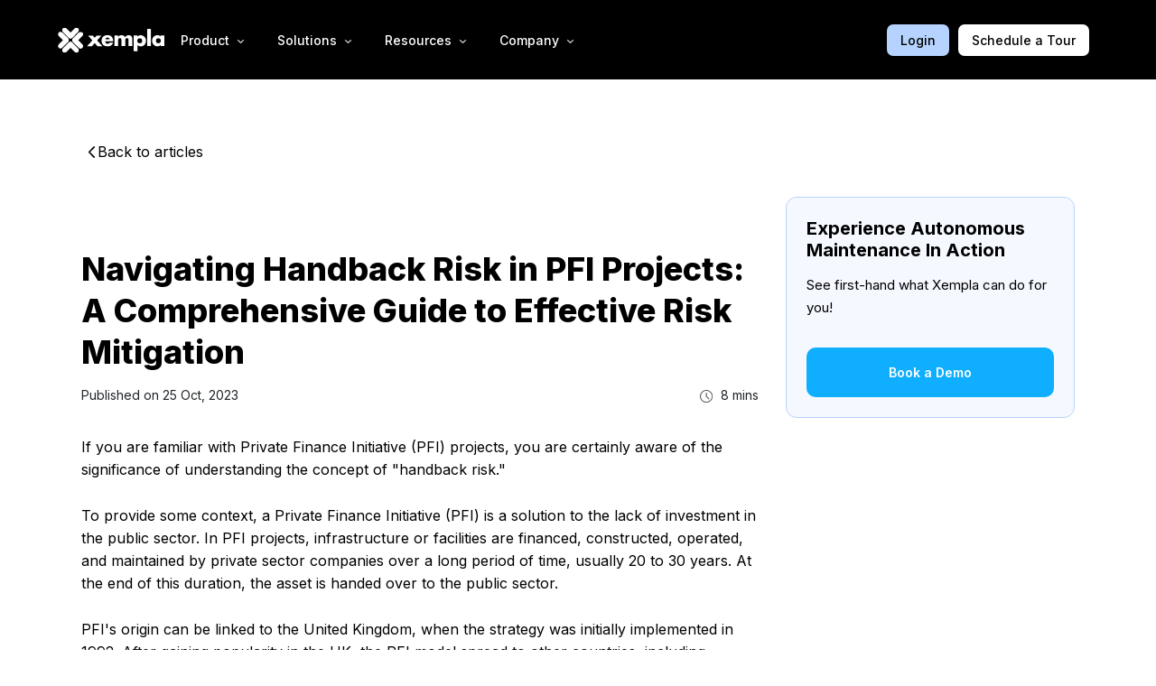

--- FILE ---
content_type: text/html; charset=utf-8
request_url: https://www.xempla.io/forever-forward/articles/navigating-handback-risk-in-pfi-projects-a-comprehensive-guide-to-effective-risk-mitigation
body_size: 26082
content:
<!DOCTYPE html><html lang="en"><head>
  <meta charset="utf-8">
  <title></title>
  <base href="/">
  <meta name="viewport" content="width=device-width, initial-scale=1">
  <meta name="theme-color" content="#ffffff">
  <meta name="robots" content="index,follow">
  <link rel="icon" type="image/x-icon" href="./assets-xempla/images/favicon.ico">
  <link rel="apple-touch-icon" href="./assets-xempla/images/favicon.ico">
  <link rel="alternate" hreflang="en" href="https://www.xempla.io/">
  <link rel="alternate" hreflang="x-default" href="https://www.xempla.io/">

  <!-- Preconnect to Google Fonts servers -->
  <link rel="preconnect" href="https://fonts.gstatic.com" crossorigin="">

  <!-- Preload the Google Fonts stylesheet (not the font file itself) -->
  <link rel="preload" href="https://fonts.googleapis.com/css2?family=Inter:wght@300;400;500;600;700;800&amp;display=swap" as="style" crossorigin="anonymous">

  <!-- Link the actual font stylesheet for fallback -->
  <style type="text/css">@font-face{font-family:'Inter';font-style:normal;font-weight:300;font-display:swap;src:url(https://fonts.gstatic.com/s/inter/v19/UcC73FwrK3iLTeHuS_nVMrMxCp50SjIa2JL7W0Q5n-wU.woff2) format('woff2');unicode-range:U+0460-052F, U+1C80-1C8A, U+20B4, U+2DE0-2DFF, U+A640-A69F, U+FE2E-FE2F;}@font-face{font-family:'Inter';font-style:normal;font-weight:300;font-display:swap;src:url(https://fonts.gstatic.com/s/inter/v19/UcC73FwrK3iLTeHuS_nVMrMxCp50SjIa0ZL7W0Q5n-wU.woff2) format('woff2');unicode-range:U+0301, U+0400-045F, U+0490-0491, U+04B0-04B1, U+2116;}@font-face{font-family:'Inter';font-style:normal;font-weight:300;font-display:swap;src:url(https://fonts.gstatic.com/s/inter/v19/UcC73FwrK3iLTeHuS_nVMrMxCp50SjIa2ZL7W0Q5n-wU.woff2) format('woff2');unicode-range:U+1F00-1FFF;}@font-face{font-family:'Inter';font-style:normal;font-weight:300;font-display:swap;src:url(https://fonts.gstatic.com/s/inter/v19/UcC73FwrK3iLTeHuS_nVMrMxCp50SjIa1pL7W0Q5n-wU.woff2) format('woff2');unicode-range:U+0370-0377, U+037A-037F, U+0384-038A, U+038C, U+038E-03A1, U+03A3-03FF;}@font-face{font-family:'Inter';font-style:normal;font-weight:300;font-display:swap;src:url(https://fonts.gstatic.com/s/inter/v19/UcC73FwrK3iLTeHuS_nVMrMxCp50SjIa2pL7W0Q5n-wU.woff2) format('woff2');unicode-range:U+0102-0103, U+0110-0111, U+0128-0129, U+0168-0169, U+01A0-01A1, U+01AF-01B0, U+0300-0301, U+0303-0304, U+0308-0309, U+0323, U+0329, U+1EA0-1EF9, U+20AB;}@font-face{font-family:'Inter';font-style:normal;font-weight:300;font-display:swap;src:url(https://fonts.gstatic.com/s/inter/v19/UcC73FwrK3iLTeHuS_nVMrMxCp50SjIa25L7W0Q5n-wU.woff2) format('woff2');unicode-range:U+0100-02BA, U+02BD-02C5, U+02C7-02CC, U+02CE-02D7, U+02DD-02FF, U+0304, U+0308, U+0329, U+1D00-1DBF, U+1E00-1E9F, U+1EF2-1EFF, U+2020, U+20A0-20AB, U+20AD-20C0, U+2113, U+2C60-2C7F, U+A720-A7FF;}@font-face{font-family:'Inter';font-style:normal;font-weight:300;font-display:swap;src:url(https://fonts.gstatic.com/s/inter/v19/UcC73FwrK3iLTeHuS_nVMrMxCp50SjIa1ZL7W0Q5nw.woff2) format('woff2');unicode-range:U+0000-00FF, U+0131, U+0152-0153, U+02BB-02BC, U+02C6, U+02DA, U+02DC, U+0304, U+0308, U+0329, U+2000-206F, U+20AC, U+2122, U+2191, U+2193, U+2212, U+2215, U+FEFF, U+FFFD;}@font-face{font-family:'Inter';font-style:normal;font-weight:400;font-display:swap;src:url(https://fonts.gstatic.com/s/inter/v19/UcC73FwrK3iLTeHuS_nVMrMxCp50SjIa2JL7W0Q5n-wU.woff2) format('woff2');unicode-range:U+0460-052F, U+1C80-1C8A, U+20B4, U+2DE0-2DFF, U+A640-A69F, U+FE2E-FE2F;}@font-face{font-family:'Inter';font-style:normal;font-weight:400;font-display:swap;src:url(https://fonts.gstatic.com/s/inter/v19/UcC73FwrK3iLTeHuS_nVMrMxCp50SjIa0ZL7W0Q5n-wU.woff2) format('woff2');unicode-range:U+0301, U+0400-045F, U+0490-0491, U+04B0-04B1, U+2116;}@font-face{font-family:'Inter';font-style:normal;font-weight:400;font-display:swap;src:url(https://fonts.gstatic.com/s/inter/v19/UcC73FwrK3iLTeHuS_nVMrMxCp50SjIa2ZL7W0Q5n-wU.woff2) format('woff2');unicode-range:U+1F00-1FFF;}@font-face{font-family:'Inter';font-style:normal;font-weight:400;font-display:swap;src:url(https://fonts.gstatic.com/s/inter/v19/UcC73FwrK3iLTeHuS_nVMrMxCp50SjIa1pL7W0Q5n-wU.woff2) format('woff2');unicode-range:U+0370-0377, U+037A-037F, U+0384-038A, U+038C, U+038E-03A1, U+03A3-03FF;}@font-face{font-family:'Inter';font-style:normal;font-weight:400;font-display:swap;src:url(https://fonts.gstatic.com/s/inter/v19/UcC73FwrK3iLTeHuS_nVMrMxCp50SjIa2pL7W0Q5n-wU.woff2) format('woff2');unicode-range:U+0102-0103, U+0110-0111, U+0128-0129, U+0168-0169, U+01A0-01A1, U+01AF-01B0, U+0300-0301, U+0303-0304, U+0308-0309, U+0323, U+0329, U+1EA0-1EF9, U+20AB;}@font-face{font-family:'Inter';font-style:normal;font-weight:400;font-display:swap;src:url(https://fonts.gstatic.com/s/inter/v19/UcC73FwrK3iLTeHuS_nVMrMxCp50SjIa25L7W0Q5n-wU.woff2) format('woff2');unicode-range:U+0100-02BA, U+02BD-02C5, U+02C7-02CC, U+02CE-02D7, U+02DD-02FF, U+0304, U+0308, U+0329, U+1D00-1DBF, U+1E00-1E9F, U+1EF2-1EFF, U+2020, U+20A0-20AB, U+20AD-20C0, U+2113, U+2C60-2C7F, U+A720-A7FF;}@font-face{font-family:'Inter';font-style:normal;font-weight:400;font-display:swap;src:url(https://fonts.gstatic.com/s/inter/v19/UcC73FwrK3iLTeHuS_nVMrMxCp50SjIa1ZL7W0Q5nw.woff2) format('woff2');unicode-range:U+0000-00FF, U+0131, U+0152-0153, U+02BB-02BC, U+02C6, U+02DA, U+02DC, U+0304, U+0308, U+0329, U+2000-206F, U+20AC, U+2122, U+2191, U+2193, U+2212, U+2215, U+FEFF, U+FFFD;}@font-face{font-family:'Inter';font-style:normal;font-weight:500;font-display:swap;src:url(https://fonts.gstatic.com/s/inter/v19/UcC73FwrK3iLTeHuS_nVMrMxCp50SjIa2JL7W0Q5n-wU.woff2) format('woff2');unicode-range:U+0460-052F, U+1C80-1C8A, U+20B4, U+2DE0-2DFF, U+A640-A69F, U+FE2E-FE2F;}@font-face{font-family:'Inter';font-style:normal;font-weight:500;font-display:swap;src:url(https://fonts.gstatic.com/s/inter/v19/UcC73FwrK3iLTeHuS_nVMrMxCp50SjIa0ZL7W0Q5n-wU.woff2) format('woff2');unicode-range:U+0301, U+0400-045F, U+0490-0491, U+04B0-04B1, U+2116;}@font-face{font-family:'Inter';font-style:normal;font-weight:500;font-display:swap;src:url(https://fonts.gstatic.com/s/inter/v19/UcC73FwrK3iLTeHuS_nVMrMxCp50SjIa2ZL7W0Q5n-wU.woff2) format('woff2');unicode-range:U+1F00-1FFF;}@font-face{font-family:'Inter';font-style:normal;font-weight:500;font-display:swap;src:url(https://fonts.gstatic.com/s/inter/v19/UcC73FwrK3iLTeHuS_nVMrMxCp50SjIa1pL7W0Q5n-wU.woff2) format('woff2');unicode-range:U+0370-0377, U+037A-037F, U+0384-038A, U+038C, U+038E-03A1, U+03A3-03FF;}@font-face{font-family:'Inter';font-style:normal;font-weight:500;font-display:swap;src:url(https://fonts.gstatic.com/s/inter/v19/UcC73FwrK3iLTeHuS_nVMrMxCp50SjIa2pL7W0Q5n-wU.woff2) format('woff2');unicode-range:U+0102-0103, U+0110-0111, U+0128-0129, U+0168-0169, U+01A0-01A1, U+01AF-01B0, U+0300-0301, U+0303-0304, U+0308-0309, U+0323, U+0329, U+1EA0-1EF9, U+20AB;}@font-face{font-family:'Inter';font-style:normal;font-weight:500;font-display:swap;src:url(https://fonts.gstatic.com/s/inter/v19/UcC73FwrK3iLTeHuS_nVMrMxCp50SjIa25L7W0Q5n-wU.woff2) format('woff2');unicode-range:U+0100-02BA, U+02BD-02C5, U+02C7-02CC, U+02CE-02D7, U+02DD-02FF, U+0304, U+0308, U+0329, U+1D00-1DBF, U+1E00-1E9F, U+1EF2-1EFF, U+2020, U+20A0-20AB, U+20AD-20C0, U+2113, U+2C60-2C7F, U+A720-A7FF;}@font-face{font-family:'Inter';font-style:normal;font-weight:500;font-display:swap;src:url(https://fonts.gstatic.com/s/inter/v19/UcC73FwrK3iLTeHuS_nVMrMxCp50SjIa1ZL7W0Q5nw.woff2) format('woff2');unicode-range:U+0000-00FF, U+0131, U+0152-0153, U+02BB-02BC, U+02C6, U+02DA, U+02DC, U+0304, U+0308, U+0329, U+2000-206F, U+20AC, U+2122, U+2191, U+2193, U+2212, U+2215, U+FEFF, U+FFFD;}@font-face{font-family:'Inter';font-style:normal;font-weight:600;font-display:swap;src:url(https://fonts.gstatic.com/s/inter/v19/UcC73FwrK3iLTeHuS_nVMrMxCp50SjIa2JL7W0Q5n-wU.woff2) format('woff2');unicode-range:U+0460-052F, U+1C80-1C8A, U+20B4, U+2DE0-2DFF, U+A640-A69F, U+FE2E-FE2F;}@font-face{font-family:'Inter';font-style:normal;font-weight:600;font-display:swap;src:url(https://fonts.gstatic.com/s/inter/v19/UcC73FwrK3iLTeHuS_nVMrMxCp50SjIa0ZL7W0Q5n-wU.woff2) format('woff2');unicode-range:U+0301, U+0400-045F, U+0490-0491, U+04B0-04B1, U+2116;}@font-face{font-family:'Inter';font-style:normal;font-weight:600;font-display:swap;src:url(https://fonts.gstatic.com/s/inter/v19/UcC73FwrK3iLTeHuS_nVMrMxCp50SjIa2ZL7W0Q5n-wU.woff2) format('woff2');unicode-range:U+1F00-1FFF;}@font-face{font-family:'Inter';font-style:normal;font-weight:600;font-display:swap;src:url(https://fonts.gstatic.com/s/inter/v19/UcC73FwrK3iLTeHuS_nVMrMxCp50SjIa1pL7W0Q5n-wU.woff2) format('woff2');unicode-range:U+0370-0377, U+037A-037F, U+0384-038A, U+038C, U+038E-03A1, U+03A3-03FF;}@font-face{font-family:'Inter';font-style:normal;font-weight:600;font-display:swap;src:url(https://fonts.gstatic.com/s/inter/v19/UcC73FwrK3iLTeHuS_nVMrMxCp50SjIa2pL7W0Q5n-wU.woff2) format('woff2');unicode-range:U+0102-0103, U+0110-0111, U+0128-0129, U+0168-0169, U+01A0-01A1, U+01AF-01B0, U+0300-0301, U+0303-0304, U+0308-0309, U+0323, U+0329, U+1EA0-1EF9, U+20AB;}@font-face{font-family:'Inter';font-style:normal;font-weight:600;font-display:swap;src:url(https://fonts.gstatic.com/s/inter/v19/UcC73FwrK3iLTeHuS_nVMrMxCp50SjIa25L7W0Q5n-wU.woff2) format('woff2');unicode-range:U+0100-02BA, U+02BD-02C5, U+02C7-02CC, U+02CE-02D7, U+02DD-02FF, U+0304, U+0308, U+0329, U+1D00-1DBF, U+1E00-1E9F, U+1EF2-1EFF, U+2020, U+20A0-20AB, U+20AD-20C0, U+2113, U+2C60-2C7F, U+A720-A7FF;}@font-face{font-family:'Inter';font-style:normal;font-weight:600;font-display:swap;src:url(https://fonts.gstatic.com/s/inter/v19/UcC73FwrK3iLTeHuS_nVMrMxCp50SjIa1ZL7W0Q5nw.woff2) format('woff2');unicode-range:U+0000-00FF, U+0131, U+0152-0153, U+02BB-02BC, U+02C6, U+02DA, U+02DC, U+0304, U+0308, U+0329, U+2000-206F, U+20AC, U+2122, U+2191, U+2193, U+2212, U+2215, U+FEFF, U+FFFD;}@font-face{font-family:'Inter';font-style:normal;font-weight:700;font-display:swap;src:url(https://fonts.gstatic.com/s/inter/v19/UcC73FwrK3iLTeHuS_nVMrMxCp50SjIa2JL7W0Q5n-wU.woff2) format('woff2');unicode-range:U+0460-052F, U+1C80-1C8A, U+20B4, U+2DE0-2DFF, U+A640-A69F, U+FE2E-FE2F;}@font-face{font-family:'Inter';font-style:normal;font-weight:700;font-display:swap;src:url(https://fonts.gstatic.com/s/inter/v19/UcC73FwrK3iLTeHuS_nVMrMxCp50SjIa0ZL7W0Q5n-wU.woff2) format('woff2');unicode-range:U+0301, U+0400-045F, U+0490-0491, U+04B0-04B1, U+2116;}@font-face{font-family:'Inter';font-style:normal;font-weight:700;font-display:swap;src:url(https://fonts.gstatic.com/s/inter/v19/UcC73FwrK3iLTeHuS_nVMrMxCp50SjIa2ZL7W0Q5n-wU.woff2) format('woff2');unicode-range:U+1F00-1FFF;}@font-face{font-family:'Inter';font-style:normal;font-weight:700;font-display:swap;src:url(https://fonts.gstatic.com/s/inter/v19/UcC73FwrK3iLTeHuS_nVMrMxCp50SjIa1pL7W0Q5n-wU.woff2) format('woff2');unicode-range:U+0370-0377, U+037A-037F, U+0384-038A, U+038C, U+038E-03A1, U+03A3-03FF;}@font-face{font-family:'Inter';font-style:normal;font-weight:700;font-display:swap;src:url(https://fonts.gstatic.com/s/inter/v19/UcC73FwrK3iLTeHuS_nVMrMxCp50SjIa2pL7W0Q5n-wU.woff2) format('woff2');unicode-range:U+0102-0103, U+0110-0111, U+0128-0129, U+0168-0169, U+01A0-01A1, U+01AF-01B0, U+0300-0301, U+0303-0304, U+0308-0309, U+0323, U+0329, U+1EA0-1EF9, U+20AB;}@font-face{font-family:'Inter';font-style:normal;font-weight:700;font-display:swap;src:url(https://fonts.gstatic.com/s/inter/v19/UcC73FwrK3iLTeHuS_nVMrMxCp50SjIa25L7W0Q5n-wU.woff2) format('woff2');unicode-range:U+0100-02BA, U+02BD-02C5, U+02C7-02CC, U+02CE-02D7, U+02DD-02FF, U+0304, U+0308, U+0329, U+1D00-1DBF, U+1E00-1E9F, U+1EF2-1EFF, U+2020, U+20A0-20AB, U+20AD-20C0, U+2113, U+2C60-2C7F, U+A720-A7FF;}@font-face{font-family:'Inter';font-style:normal;font-weight:700;font-display:swap;src:url(https://fonts.gstatic.com/s/inter/v19/UcC73FwrK3iLTeHuS_nVMrMxCp50SjIa1ZL7W0Q5nw.woff2) format('woff2');unicode-range:U+0000-00FF, U+0131, U+0152-0153, U+02BB-02BC, U+02C6, U+02DA, U+02DC, U+0304, U+0308, U+0329, U+2000-206F, U+20AC, U+2122, U+2191, U+2193, U+2212, U+2215, U+FEFF, U+FFFD;}@font-face{font-family:'Inter';font-style:normal;font-weight:800;font-display:swap;src:url(https://fonts.gstatic.com/s/inter/v19/UcC73FwrK3iLTeHuS_nVMrMxCp50SjIa2JL7W0Q5n-wU.woff2) format('woff2');unicode-range:U+0460-052F, U+1C80-1C8A, U+20B4, U+2DE0-2DFF, U+A640-A69F, U+FE2E-FE2F;}@font-face{font-family:'Inter';font-style:normal;font-weight:800;font-display:swap;src:url(https://fonts.gstatic.com/s/inter/v19/UcC73FwrK3iLTeHuS_nVMrMxCp50SjIa0ZL7W0Q5n-wU.woff2) format('woff2');unicode-range:U+0301, U+0400-045F, U+0490-0491, U+04B0-04B1, U+2116;}@font-face{font-family:'Inter';font-style:normal;font-weight:800;font-display:swap;src:url(https://fonts.gstatic.com/s/inter/v19/UcC73FwrK3iLTeHuS_nVMrMxCp50SjIa2ZL7W0Q5n-wU.woff2) format('woff2');unicode-range:U+1F00-1FFF;}@font-face{font-family:'Inter';font-style:normal;font-weight:800;font-display:swap;src:url(https://fonts.gstatic.com/s/inter/v19/UcC73FwrK3iLTeHuS_nVMrMxCp50SjIa1pL7W0Q5n-wU.woff2) format('woff2');unicode-range:U+0370-0377, U+037A-037F, U+0384-038A, U+038C, U+038E-03A1, U+03A3-03FF;}@font-face{font-family:'Inter';font-style:normal;font-weight:800;font-display:swap;src:url(https://fonts.gstatic.com/s/inter/v19/UcC73FwrK3iLTeHuS_nVMrMxCp50SjIa2pL7W0Q5n-wU.woff2) format('woff2');unicode-range:U+0102-0103, U+0110-0111, U+0128-0129, U+0168-0169, U+01A0-01A1, U+01AF-01B0, U+0300-0301, U+0303-0304, U+0308-0309, U+0323, U+0329, U+1EA0-1EF9, U+20AB;}@font-face{font-family:'Inter';font-style:normal;font-weight:800;font-display:swap;src:url(https://fonts.gstatic.com/s/inter/v19/UcC73FwrK3iLTeHuS_nVMrMxCp50SjIa25L7W0Q5n-wU.woff2) format('woff2');unicode-range:U+0100-02BA, U+02BD-02C5, U+02C7-02CC, U+02CE-02D7, U+02DD-02FF, U+0304, U+0308, U+0329, U+1D00-1DBF, U+1E00-1E9F, U+1EF2-1EFF, U+2020, U+20A0-20AB, U+20AD-20C0, U+2113, U+2C60-2C7F, U+A720-A7FF;}@font-face{font-family:'Inter';font-style:normal;font-weight:800;font-display:swap;src:url(https://fonts.gstatic.com/s/inter/v19/UcC73FwrK3iLTeHuS_nVMrMxCp50SjIa1ZL7W0Q5nw.woff2) format('woff2');unicode-range:U+0000-00FF, U+0131, U+0152-0153, U+02BB-02BC, U+02C6, U+02DA, U+02DC, U+0304, U+0308, U+0329, U+2000-206F, U+20AC, U+2122, U+2191, U+2193, U+2212, U+2215, U+FEFF, U+FFFD;}</style>

  <!-- <link href="https://fonts.googleapis.com/css2?familsy=PT+Serif:wght@400;700&display=swap" rel="stylesheet"> -->
  <!-- font-family: 'PT Serif', serif; -->
  <!-- <link href="https://fonts.googleapis.com/css2?family=PT+Sans:wght@400;700&display=swap" rel="stylesheet"> -->
  <!-- font-family: 'PT Sans', sans-serif; -->

  <style type="text/css">@font-face{font-family:'Material Icons';font-style:normal;font-weight:400;src:url(https://fonts.gstatic.com/s/materialicons/v143/flUhRq6tzZclQEJ-Vdg-IuiaDsNcIhQ8tQ.woff2) format('woff2');}.material-icons{font-family:'Material Icons';font-weight:normal;font-style:normal;font-size:24px;line-height:1;letter-spacing:normal;text-transform:none;display:inline-block;white-space:nowrap;word-wrap:normal;direction:ltr;-webkit-font-feature-settings:'liga';-webkit-font-smoothing:antialiased;}</style>

  <!-- termly cookie policy -->
  <script type="text/javascript" src="https://app.termly.io/resource-blocker/23872399-1331-49bb-ae86-2f4f057289da?autoBlock=on" async=""></script>

  <script src="https://js.hsforms.net/forms/v2.js" integrity="sha384-bnfFwUfUyOiL570AcGUBYYhEg7vHPhNM2+BvXh50nDiaLt/wI/wolJR6y744mBTd" crossorigin="anonymous" async=""></script>
  <!-- Start of HubSpot Embed Code -->
  <script type="text/javascript" id="hs-script-loader" async="" defer="" src="https://js.hs-scripts.com/8414823.js" integrity="sha384-MDwLY+8U6kapR/IIbnx+aV3wJHWcA2kpoNDSzIPPnCGVn2aIrkfTGpoXgE+8dt4y" crossorigin="anonymous"></script>
  <!-- End of HubSpot Embed Code -->
  <link rel="preload" as="image" href="./assets-xempla/images/omi-shots.svg">
  <!-- Google Tag Manager -->
  <script>
    (function (w, d, s, l, i) {
      w[l] = w[l] || [];
      w[l].push({
        'gtm.start': new Date().getTime(),
        event: 'gtm.js'
      });
      var f = d.getElementsByTagName(s)[0],
        j = d.createElement(s),
        dl = l != 'dataLayer' ? '&l=' + l : '';
      j.async = true;
      j.src =
        'https://www.googletagmanager.com/gtm.js?id=' + i + dl;
      f.parentNode.insertBefore(j, f);
    })(window, document, 'script', 'dataLayer', 'GTM-PQG7CDN');

  </script>
  <!-- End Google Tag Manager -->
  <!-- Added Factors.AI -->
  <script>
    window.faitracker = window.faitracker || function () { this.q = []; var t = new CustomEvent("FAITRACKER_QUEUED_EVENT"); return this.init = function (t, e, a) { this.TOKEN = t, this.INIT_PARAMS = e, this.INIT_CALLBACK = a, window.dispatchEvent(new CustomEvent("FAITRACKER_INIT_EVENT")) }, this.call = function () { var e = { k: "", a: [] }; if (arguments && arguments.length >= 1) { for (var a = 1; a < arguments.length; a++)e.a.push(arguments[a]); e.k = arguments[0] } this.q.push(e), window.dispatchEvent(t) }, this.message = function () { window.addEventListener("message", function (t) { "faitracker" === t.data.origin && this.call("message", t.data.type, t.data.message) }) }, this.message(), this.init("u12i81luv223zkgq13x9h1r3v5tq0xt4", { host: "https://api.factors.ai" }), this }(), function () { var t = document.createElement("script"); t.type = "text/javascript", t.src = "https://app.factors.ai/assets/factors.js", t.async = !0; let d = document.getElementsByTagName("script")[0]; d.parentNode.insertBefore(t, d) }();
  </script>
  <!-- End Factors.AI -->
  <!-- Start clarity script -->
  <script type="text/javascript">
    (function (c, l, a, r, i, t, y) {
      c[a] = c[a] || function () { (c[a].q = c[a].q || []).push(arguments) };
      t = l.createElement(r); t.async = 1; t.src = "https://www.clarity.ms/tag/" + i;
      y = l.getElementsByTagName(r)[0]; y.parentNode.insertBefore(t, y);
    })(window, document, "clarity", "script", "pyatca8lvz");
  </script>
  <!-- End clarity script -->
<style>.mat-typography{font:400 14px/20px Roboto,Helvetica Neue,sans-serif;letter-spacing:normal}.mat-typography{font:400 14px/20px Inter,sans-serif;letter-spacing:normal}body{margin:0;padding:0;font-display:swap;font-family:Inter,sans-serif;font-size:14px;font-weight:400;line-height:normal}*,html{scroll-behavior:smooth!important}html:focus-within{scroll-behavior:smooth}html{scroll-behavior:smooth}html,body{width:100%;margin:0;scroll-behavior:smooth;height:100%}.mat-typography{line-height:normal}:root{--bs-blue:#0d6efd;--bs-indigo:#6610f2;--bs-purple:#6f42c1;--bs-pink:#d63384;--bs-red:#dc3545;--bs-orange:#fd7e14;--bs-yellow:#ffc107;--bs-green:#198754;--bs-teal:#20c997;--bs-cyan:#0dcaf0;--bs-white:#fff;--bs-gray:#6c757d;--bs-gray-dark:#343a40;--bs-gray-100:#f8f9fa;--bs-gray-200:#e9ecef;--bs-gray-300:#dee2e6;--bs-gray-400:#ced4da;--bs-gray-500:#adb5bd;--bs-gray-600:#6c757d;--bs-gray-700:#495057;--bs-gray-800:#343a40;--bs-gray-900:#212529;--bs-primary:#0d6efd;--bs-secondary:#6c757d;--bs-success:#198754;--bs-info:#0dcaf0;--bs-warning:#ffc107;--bs-danger:#dc3545;--bs-light:#f8f9fa;--bs-dark:#212529;--bs-primary-rgb:13,110,253;--bs-secondary-rgb:108,117,125;--bs-success-rgb:25,135,84;--bs-info-rgb:13,202,240;--bs-warning-rgb:255,193,7;--bs-danger-rgb:220,53,69;--bs-light-rgb:248,249,250;--bs-dark-rgb:33,37,41;--bs-white-rgb:255,255,255;--bs-black-rgb:0,0,0;--bs-body-color-rgb:33,37,41;--bs-body-bg-rgb:255,255,255;--bs-font-sans-serif:system-ui,-apple-system,"Segoe UI",Roboto,"Helvetica Neue",Arial,"Noto Sans","Liberation Sans",sans-serif,"Apple Color Emoji","Segoe UI Emoji","Segoe UI Symbol","Noto Color Emoji";--bs-font-monospace:SFMono-Regular,Menlo,Monaco,Consolas,"Liberation Mono","Courier New",monospace;--bs-gradient:linear-gradient(180deg, rgba(255, 255, 255, .15), rgba(255, 255, 255, 0));--bs-body-font-family:var(--bs-font-sans-serif);--bs-body-font-size:1rem;--bs-body-font-weight:400;--bs-body-line-height:1.5;--bs-body-color:#212529;--bs-body-bg:#fff}*,:after,:before{box-sizing:border-box}@media (prefers-reduced-motion:no-preference){:root{scroll-behavior:smooth}}body{margin:0;font-family:var(--bs-body-font-family);font-size:var(--bs-body-font-size);font-weight:var(--bs-body-font-weight);line-height:var(--bs-body-line-height);color:var(--bs-body-color);text-align:var(--bs-body-text-align);background-color:var(--bs-body-bg);-webkit-text-size-adjust:100%;-webkit-tap-highlight-color:transparent}@charset "UTF-8";:root{--animate-duration:1s;--animate-delay:1s;--animate-repeat:1}</style><style>.mat-typography h1{font:400 24px/32px Roboto,Helvetica Neue,sans-serif;letter-spacing:normal;margin:0 0 16px}.mat-typography h2{font:500 20px/32px Roboto,Helvetica Neue,sans-serif;letter-spacing:normal;margin:0 0 16px}.mat-typography h3{font:400 16px/28px Roboto,Helvetica Neue,sans-serif;letter-spacing:normal;margin:0 0 16px}.mat-typography h4{font:400 15px/24px Roboto,Helvetica Neue,sans-serif;letter-spacing:normal;margin:0 0 16px}.mat-typography h5{font:400 11.62px/20px Roboto,Helvetica Neue,sans-serif;margin:0 0 12px}.mat-typography{font:400 14px/20px Roboto,Helvetica Neue,sans-serif;letter-spacing:normal}.mat-typography p{margin:0 0 12px}.mat-typography h1{font:400 24px/32px Inter,sans-serif;letter-spacing:normal;margin:0 0 16px}.mat-typography h2{font:500 20px/32px Inter,sans-serif;letter-spacing:normal;margin:0 0 16px}.mat-typography h3{font:400 16px/28px Inter,sans-serif;letter-spacing:normal;margin:0 0 16px}.mat-typography h4{font:400 15px/24px Inter,sans-serif;letter-spacing:normal;margin:0 0 16px}.mat-typography h5{font:400 11.62px/20px Inter,sans-serif;margin:0 0 12px}.mat-typography{font:400 14px/20px Inter,sans-serif;letter-spacing:normal}.mat-typography p{margin:0 0 12px}body{margin:0;padding:0;font-display:swap;font-family:Inter,sans-serif;font-size:14px;font-weight:400;line-height:normal}*,html{scroll-behavior:smooth!important}html:focus-within{scroll-behavior:smooth}html{scroll-behavior:smooth}html,body{width:100%;margin:0;scroll-behavior:smooth;height:100%}.mat-typography,.mat-typography h1,.mat-typography h2,.mat-typography h3,.mat-typography h4,.mat-typography h5,.mat-typography p,.mat-typography span,.mat-typography a{line-height:normal}.mat-typography p{font-size:15px;line-height:25px;font-weight:500}:root{--bs-blue:#0d6efd;--bs-indigo:#6610f2;--bs-purple:#6f42c1;--bs-pink:#d63384;--bs-red:#dc3545;--bs-orange:#fd7e14;--bs-yellow:#ffc107;--bs-green:#198754;--bs-teal:#20c997;--bs-cyan:#0dcaf0;--bs-white:#fff;--bs-gray:#6c757d;--bs-gray-dark:#343a40;--bs-gray-100:#f8f9fa;--bs-gray-200:#e9ecef;--bs-gray-300:#dee2e6;--bs-gray-400:#ced4da;--bs-gray-500:#adb5bd;--bs-gray-600:#6c757d;--bs-gray-700:#495057;--bs-gray-800:#343a40;--bs-gray-900:#212529;--bs-primary:#0d6efd;--bs-secondary:#6c757d;--bs-success:#198754;--bs-info:#0dcaf0;--bs-warning:#ffc107;--bs-danger:#dc3545;--bs-light:#f8f9fa;--bs-dark:#212529;--bs-primary-rgb:13,110,253;--bs-secondary-rgb:108,117,125;--bs-success-rgb:25,135,84;--bs-info-rgb:13,202,240;--bs-warning-rgb:255,193,7;--bs-danger-rgb:220,53,69;--bs-light-rgb:248,249,250;--bs-dark-rgb:33,37,41;--bs-white-rgb:255,255,255;--bs-black-rgb:0,0,0;--bs-body-color-rgb:33,37,41;--bs-body-bg-rgb:255,255,255;--bs-font-sans-serif:system-ui,-apple-system,"Segoe UI",Roboto,"Helvetica Neue",Arial,"Noto Sans","Liberation Sans",sans-serif,"Apple Color Emoji","Segoe UI Emoji","Segoe UI Symbol","Noto Color Emoji";--bs-font-monospace:SFMono-Regular,Menlo,Monaco,Consolas,"Liberation Mono","Courier New",monospace;--bs-gradient:linear-gradient(180deg, rgba(255, 255, 255, .15), rgba(255, 255, 255, 0));--bs-body-font-family:var(--bs-font-sans-serif);--bs-body-font-size:1rem;--bs-body-font-weight:400;--bs-body-line-height:1.5;--bs-body-color:#212529;--bs-body-bg:#fff}*,:after,:before{box-sizing:border-box}@media (prefers-reduced-motion:no-preference){:root{scroll-behavior:smooth}}body{margin:0;font-family:var(--bs-body-font-family);font-size:var(--bs-body-font-size);font-weight:var(--bs-body-font-weight);line-height:var(--bs-body-line-height);color:var(--bs-body-color);text-align:var(--bs-body-text-align);background-color:var(--bs-body-bg);-webkit-text-size-adjust:100%;-webkit-tap-highlight-color:transparent}h1,h2,h3,h4,h5{margin-top:0;margin-bottom:.5rem;font-weight:500;line-height:1.2}h1{font-size:calc(1.375rem + 1.5vw)}@media (min-width:1200px){h1{font-size:2.5rem}}h2{font-size:calc(1.325rem + .9vw)}@media (min-width:1200px){h2{font-size:2rem}}h3{font-size:calc(1.3rem + .6vw)}@media (min-width:1200px){h3{font-size:1.75rem}}h4{font-size:calc(1.275rem + .3vw)}@media (min-width:1200px){h4{font-size:1.5rem}}h5{font-size:1.25rem}p{margin-top:0;margin-bottom:1rem}ol,ul{padding-left:2rem}ol,ul{margin-top:0;margin-bottom:1rem}strong{font-weight:bolder}a{color:#0d6efd;text-decoration:underline}a:hover{color:#0a58ca}img{vertical-align:middle}button{border-radius:0}button:focus:not(:focus-visible){outline:0}button{margin:0;font-family:inherit;font-size:inherit;line-height:inherit}button{text-transform:none}[role=button]{cursor:pointer}[type=button],button{-webkit-appearance:button}[type=button]:not(:disabled),button:not(:disabled){cursor:pointer}.col-12{flex:0 0 auto;width:100%}@media (min-width:768px){.col-md-12{flex:0 0 auto;width:100%}}@media (min-width:992px){.col-lg-3{flex:0 0 auto;width:25%}.col-lg-4{flex:0 0 auto;width:33.33333333%}.col-lg-5{flex:0 0 auto;width:41.66666667%}.col-lg-8{flex:0 0 auto;width:66.66666667%}.col-lg-12{flex:0 0 auto;width:100%}}@media (min-width:1200px){.col-xl-2{flex:0 0 auto;width:16.66666667%}.col-xl-3{flex:0 0 auto;width:25%}.col-xl-4{flex:0 0 auto;width:33.33333333%}.col-xl-6{flex:0 0 auto;width:50%}.col-xl-9{flex:0 0 auto;width:75%}}@media (min-width:1400px){.col-xxl-2{flex:0 0 auto;width:16.66666667%}.col-xxl-3{flex:0 0 auto;width:25%}.col-xxl-4{flex:0 0 auto;width:33.33333333%}.col-xxl-6{flex:0 0 auto;width:50%}.col-xxl-9{flex:0 0 auto;width:75%}}.collapse:not(.show){display:none}.dropdown{position:relative}.dropdown-menu{position:absolute;z-index:1000;display:none;min-width:10rem;padding:.5rem 0;margin:0;font-size:1rem;color:#212529;text-align:left;list-style:none;background-color:#fff;background-clip:padding-box;border:1px solid rgba(0,0,0,.15);border-radius:.25rem}.nav-link{display:block;padding:.5rem 1rem;color:#0d6efd;text-decoration:none;transition:color .15s ease-in-out,background-color .15s ease-in-out,border-color .15s ease-in-out}@media (prefers-reduced-motion:reduce){.nav-link{transition:none}}.nav-link:focus,.nav-link:hover{color:#0a58ca}.navbar{position:relative;display:flex;flex-wrap:wrap;align-items:center;justify-content:space-between;padding-top:.5rem;padding-bottom:.5rem}.navbar-nav{display:flex;flex-direction:column;padding-left:0;margin-bottom:0;list-style:none}.navbar-nav .nav-link{padding-right:0;padding-left:0}.navbar-nav .dropdown-menu{position:static}.navbar-collapse{flex-basis:100%;flex-grow:1;align-items:center}@media (min-width:992px){.navbar-expand-lg{flex-wrap:nowrap;justify-content:flex-start}.navbar-expand-lg .navbar-nav{flex-direction:row}.navbar-expand-lg .navbar-nav .dropdown-menu{position:absolute}.navbar-expand-lg .navbar-nav .nav-link{padding-right:.5rem;padding-left:.5rem}.navbar-expand-lg .navbar-collapse{display:flex!important;flex-basis:auto}}.float-start{float:left!important}.d-flex{display:flex!important}.d-none{display:none!important}.position-relative{position:relative!important}.w-100{width:100%!important}.flex-column{flex-direction:column!important}.justify-content-center{justify-content:center!important}.justify-content-between{justify-content:space-between!important}.align-items-center{align-items:center!important}.align-items-stretch{align-items:stretch!important}.m-0{margin:0!important}.mt-1{margin-top:.25rem!important}.mt-2{margin-top:.5rem!important}.mt-3{margin-top:1rem!important}.mt-4{margin-top:1.5rem!important}.mt-5{margin-top:3rem!important}.me-2{margin-right:.5rem!important}.me-3{margin-right:1rem!important}.me-auto{margin-right:auto!important}.mb-2{margin-bottom:.5rem!important}.mb-3{margin-bottom:1rem!important}.mb-4{margin-bottom:1.5rem!important}.p-0{padding:0!important}.pb-3{padding-bottom:1rem!important}.text-center{text-align:center!important}.text-uppercase{text-transform:uppercase!important}@media (min-width:768px){.flex-md-row{flex-direction:row!important}}@media (min-width:992px){.flex-lg-row{flex-direction:row!important}.mb-lg-0{margin-bottom:0!important}}@media (min-width:1200px){.flex-xl-row{flex-direction:row!important}}@media (min-width:1400px){.flex-xxl-row{flex-direction:row!important}}.owl-carousel{display:none;width:100%;-webkit-tap-highlight-color:transparent;position:relative;z-index:1}.owl-carousel .owl-stage{position:relative;touch-action:manipulation;-moz-backface-visibility:hidden}.owl-carousel .owl-stage:after{content:".";display:block;clear:both;visibility:hidden;line-height:0;height:0}.owl-carousel .owl-stage-outer{position:relative;overflow:hidden;-webkit-transform:translate3d(0px,0px,0px)}.owl-carousel .owl-item{-webkit-backface-visibility:hidden;-moz-backface-visibility:hidden;-ms-backface-visibility:hidden;-webkit-transform:translate3d(0,0,0);-moz-transform:translate3d(0,0,0);-ms-transform:translate3d(0,0,0)}.owl-carousel .owl-item{position:relative;min-height:1px;float:left;-webkit-backface-visibility:hidden;-webkit-tap-highlight-color:transparent;-webkit-touch-callout:none}.owl-carousel .owl-item img{display:block;width:100%}.owl-carousel .owl-dots.disabled{display:none}.owl-carousel .owl-nav .owl-prev,.owl-carousel .owl-nav .owl-next{cursor:pointer;-webkit-user-select:none;user-select:none}.owl-carousel.owl-loaded{display:block}.owl-carousel.owl-drag .owl-item{touch-action:pan-y;-webkit-user-select:none;user-select:none}@font-face{font-family:FontAwesome;src:url(fontawesome-webfont.2b13baa7dd4f54c9.eot?v=4.7.0);src:url(fontawesome-webfont.2b13baa7dd4f54c9.eot?#iefix&v=4.7.0) format("embedded-opentype"),url(fontawesome-webfont.e9955780856cf8aa.woff2?v=4.7.0) format("woff2"),url(fontawesome-webfont.cf011583fb81df9f.woff?v=4.7.0) format("woff"),url(fontawesome-webfont.8a7cb27d142e3e19.ttf?v=4.7.0) format("truetype"),url(fontawesome-webfont.da909aa098b0ee2d.svg?v=4.7.0#fontawesomeregular) format("svg");font-weight:400;font-style:normal}.fa{display:inline-block;font:14px/1 FontAwesome;font-size:inherit;text-rendering:auto;-webkit-font-smoothing:antialiased;-moz-osx-font-smoothing:grayscale}.fa-chevron-right:before{content:"\f054"}.fa-arrow-right:before{content:"\f061"}@charset "UTF-8";:root{--animate-duration:1s;--animate-delay:1s;--animate-repeat:1}</style><link rel="stylesheet" href="styles.8793671effb6fb22.css" media="print" onload="this.media='all'"><noscript><link rel="stylesheet" href="styles.8793671effb6fb22.css"></noscript><style ng-transition="serverApp">.header-strip[_ngcontent-sc137]{background:#000000;height:88px;position:relative;z-index:3}.articles-diiv-container-wrapper[_ngcontent-sc137]   .articles-diiv-container[_ngcontent-sc137]{max-width:1000px}.articles-diiv-container-wrapper[_ngcontent-sc137]   .content-articles[_ngcontent-sc137]     .wp-block-image{margin:22px 0}.articles-diiv-container-wrapper[_ngcontent-sc137]   .content-articles[_ngcontent-sc137]     .wp-block-image img{width:100%;max-width:100%;border-radius:12px}.articles-diiv-container-wrapper[_ngcontent-sc137]   .content-articles[_ngcontent-sc137]     ol{margin:0;padding-left:17px}.articles-diiv-container-wrapper[_ngcontent-sc137]     .wp-block-table{margin:30px 0}@media (max-width: 767px){.articles-diiv-container-wrapper[_ngcontent-sc137]     .wp-block-table{width:calc(100vw - 40px)}}.articles-diiv-container-wrapper[_ngcontent-sc137]     .wp-block-table   table.has-fixed-layout{width:100%}@media (max-width: 767px){.articles-diiv-container-wrapper[_ngcontent-sc137]     .wp-block-table   table.has-fixed-layout{width:100%}}.articles-diiv-container-wrapper[_ngcontent-sc137]     .wp-block-table   table.has-fixed-layout th{font-size:14px;font-weight:600;color:#000;text-align:center;padding:15px 10px;background:#b6d2ff;border-bottom:0;box-shadow:none!important;text-align:left}.articles-diiv-container-wrapper[_ngcontent-sc137]     .wp-block-table   table.has-fixed-layout td{font-size:14px;font-weight:400;color:#000;text-align:center;padding:15px 10px;border:1px solid #b6d2ff;text-align:left;align-content:baseline}.articles-diiv-container-wrapper[_ngcontent-sc137]     .wp-block-table   table.has-fixed-layout td ul{margin:0!important}.header-strip[_ngcontent-sc137]{background:#000000;height:88px}@media (max-width: 991px){.header-strip[_ngcontent-sc137]{height:61px}}.articles-diiv-container-wrapper[_ngcontent-sc137]{padding:70px 20px}.articles-diiv-container-wrapper[_ngcontent-sc137]   h1.hero-heading[_ngcontent-sc137]{font-size:75px;line-height:1.2;font-weight:800;margin-bottom:2rem;letter-spacing:0px;color:#fff;font-display:swap}@media (max-width: 991px){.articles-diiv-container-wrapper[_ngcontent-sc137]   h1.hero-heading[_ngcontent-sc137]{font-size:40px}}.articles-diiv-container-wrapper[_ngcontent-sc137]   h2.page-sub-headings[_ngcontent-sc137]{font-size:40px;line-height:1.3;font-weight:800;margin-bottom:2rem;letter-spacing:0px;color:#000;font-display:swap}@media (max-width: 991px){.articles-diiv-container-wrapper[_ngcontent-sc137]   h2.page-sub-headings[_ngcontent-sc137]{font-size:27px}}.articles-diiv-container-wrapper[_ngcontent-sc137]   h1.heading-other-pages-h-one[_ngcontent-sc137]{font-size:50px;color:#000;font-weight:800;line-height:1.3em;font-display:swap}@media (max-width: 991px){.articles-diiv-container-wrapper[_ngcontent-sc137]   h1.heading-other-pages-h-one[_ngcontent-sc137]{font-size:30px}}.articles-diiv-container-wrapper[_ngcontent-sc137]     p{font-size:16px;font-weight:500;line-height:25px;color:#000;font-display:swap}.articles-diiv-container-wrapper[_ngcontent-sc137]   h3.sub-headings-three[_ngcontent-sc137]{font-size:36px;font-weight:700;line-height:1.3em;color:#000;margin:20px 0;font-display:swap}@media (max-width: 991px){.articles-diiv-container-wrapper[_ngcontent-sc137]   h3.sub-headings-three[_ngcontent-sc137]{font-size:23px}}.articles-diiv-container-wrapper[_ngcontent-sc137]   h4.sub-headings-four[_ngcontent-sc137]{font-size:30px;font-weight:700;line-height:1.3em;color:#000;margin:20px 0}@media (max-width: 991px){.articles-diiv-container-wrapper[_ngcontent-sc137]   h4.sub-headings-four[_ngcontent-sc137]{font-size:21px}}@media (max-width: 991px){.articles-diiv-container-wrapper[_ngcontent-sc137]{padding:50px 20px}}.articles-diiv-container-wrapper[_ngcontent-sc137]     h1, .articles-diiv-container-wrapper[_ngcontent-sc137]     h2, .articles-diiv-container-wrapper[_ngcontent-sc137]     h3, .articles-diiv-container-wrapper[_ngcontent-sc137]     h4, .articles-diiv-container-wrapper[_ngcontent-sc137]     h5, .articles-diiv-container-wrapper[_ngcontent-sc137]     h6, .articles-diiv-container-wrapper[_ngcontent-sc137]     p, .articles-diiv-container-wrapper[_ngcontent-sc137]     span, .articles-diiv-container-wrapper[_ngcontent-sc137]     li, .articles-diiv-container-wrapper[_ngcontent-sc137]     a, .articles-diiv-container-wrapper[_ngcontent-sc137]     button, .articles-diiv-container-wrapper[_ngcontent-sc137]     div{font-family:Inter,sans-serif!important}.articles-diiv-container-wrapper[_ngcontent-sc137]   .articles-diiv-container[_ngcontent-sc137]{max-width:1100px}.articles-diiv-container-wrapper[_ngcontent-sc137]   .articles-diiv-container[_ngcontent-sc137]   .img-container-article[_ngcontent-sc137]{border-radius:22px;overflow:hidden;margin:40px 0}.articles-diiv-container-wrapper[_ngcontent-sc137]   .articles-diiv-container[_ngcontent-sc137]   .img-container-article[_ngcontent-sc137]   img[_ngcontent-sc137]{width:100%;height:auto}.articles-diiv-container-wrapper[_ngcontent-sc137]   .left-articles-wrapper-mw[_ngcontent-sc137]{width:750px}@media (min-width: 992px) and (max-width: 1100px){.articles-diiv-container-wrapper[_ngcontent-sc137]   .left-articles-wrapper-mw[_ngcontent-sc137]{width:70%}}@media (max-width: 991px){.articles-diiv-container-wrapper[_ngcontent-sc137]   .left-articles-wrapper-mw[_ngcontent-sc137]{width:100%;padding:0 10px}}.articles-diiv-container-wrapper[_ngcontent-sc137]   .right-articles-wrapper-mw[_ngcontent-sc137]{width:350px;padding-left:30px;margin:40px 0 0}@media (min-width: 992px) and (max-width: 1100px){.articles-diiv-container-wrapper[_ngcontent-sc137]   .right-articles-wrapper-mw[_ngcontent-sc137]{width:30%}}@media (max-width: 991px){.articles-diiv-container-wrapper[_ngcontent-sc137]   .right-articles-wrapper-mw[_ngcontent-sc137]{width:100%;padding:0 10px}}.articles-diiv-container-wrapper[_ngcontent-sc137]   .right-articles-wrapper-mw[_ngcontent-sc137]   .wrapperbook-demo-right[_ngcontent-sc137]{background:#f5f9ff;border:1px solid #b6d2ff;padding:22px;border-radius:12px;position:sticky;top:40px}@media (max-width: 991px){.articles-diiv-container-wrapper[_ngcontent-sc137]   .right-articles-wrapper-mw[_ngcontent-sc137]   .wrapperbook-demo-right[_ngcontent-sc137]{position:relative;top:0}}.articles-diiv-container-wrapper[_ngcontent-sc137]   .right-articles-wrapper-mw[_ngcontent-sc137]   .wrapperbook-demo-right[_ngcontent-sc137]   h3[_ngcontent-sc137]{font-size:20px;font-weight:700;color:#000;margin:0 0 14px}.articles-diiv-container-wrapper[_ngcontent-sc137]   .right-articles-wrapper-mw[_ngcontent-sc137]   .wrapperbook-demo-right[_ngcontent-sc137]   p[_ngcontent-sc137]{font-size:15px;font-weight:400;color:#000}.articles-diiv-container-wrapper[_ngcontent-sc137]   .right-articles-wrapper-mw[_ngcontent-sc137]   .wrapperbook-demo-right[_ngcontent-sc137]   .booknowBtn-Articles[_ngcontent-sc137]{background:#0faeff;padding:19px 20px;font-size:14px;font-weight:600;color:#fff;display:flex;align-items:center;text-decoration:none;justify-content:center;border-radius:10px;margin:20px 0 0;transition:ease .3s;border:0;outline:none}.articles-diiv-container-wrapper[_ngcontent-sc137]   .right-articles-wrapper-mw[_ngcontent-sc137]   .wrapperbook-demo-right[_ngcontent-sc137]   .booknowBtn-Articles[_ngcontent-sc137]:hover{background:#000000;color:#fff}.articles-diiv-container-wrapper[_ngcontent-sc137]   .time-read-time-wrap[_ngcontent-sc137]{display:flex;justify-content:space-between;align-items:flex-start}.articles-diiv-container-wrapper[_ngcontent-sc137]   .time-read-time-wrap[_ngcontent-sc137]   span[_ngcontent-sc137]   img[_ngcontent-sc137]{margin-right:5px}.articles-diiv-container-wrapper[_ngcontent-sc137]   .content-articles[_ngcontent-sc137]     h1{font-size:36px;color:#000;font-weight:900;line-height:1.3em}@media (max-width: 991px){.articles-diiv-container-wrapper[_ngcontent-sc137]   .content-articles[_ngcontent-sc137]     h1{font-size:28px}}.articles-diiv-container-wrapper[_ngcontent-sc137]   .content-articles[_ngcontent-sc137]     p{font-weight:400;margin:13px 0}.articles-diiv-container-wrapper[_ngcontent-sc137]   .content-articles[_ngcontent-sc137]     h2{font-size:30px;font-weight:700;color:#000;line-height:1.3em;margin-top:40px;margin-bottom:10px}@media (max-width: 991px){.articles-diiv-container-wrapper[_ngcontent-sc137]   .content-articles[_ngcontent-sc137]     h2{font-size:24px}}.articles-diiv-container-wrapper[_ngcontent-sc137]   .content-articles[_ngcontent-sc137]     h3{font-size:24px;font-weight:700;color:#000;line-height:1.3em;margin-top:20px;margin-bottom:0}@media (max-width: 991px){.articles-diiv-container-wrapper[_ngcontent-sc137]   .content-articles[_ngcontent-sc137]     h3{font-size:20px}}.articles-diiv-container-wrapper[_ngcontent-sc137]   .content-articles[_ngcontent-sc137]     ul{margin:20px 0;padding:0;display:flex;flex-direction:column}.articles-diiv-container-wrapper[_ngcontent-sc137]   .content-articles[_ngcontent-sc137]     ul li{list-style:none;font-size:16px;color:#000;font-weight:400;margin:10px 0;padding:0 0 0 27px;line-height:25px;position:relative}.articles-diiv-container-wrapper[_ngcontent-sc137]   .content-articles[_ngcontent-sc137]     ul li:before{content:"";position:absolute;top:8px;left:6px;width:8px;height:8px;background:#000000;border-radius:50%}.articles-diiv-container-wrapper[_ngcontent-sc137]   .content-articles[_ngcontent-sc137]     ol{margin:0}.articles-diiv-container-wrapper[_ngcontent-sc137]   .content-articles[_ngcontent-sc137]     ol li{list-style-type:decimal;font-size:16px;color:#000;font-weight:400;margin:10px 0;padding:0;line-height:25px;position:relative}.articles-diiv-container-wrapper[_ngcontent-sc137]   .content-articles[_ngcontent-sc137]     ol li:before{display:none}.articles-diiv-container-wrapper[_ngcontent-sc137]   .article-back-btn-share[_ngcontent-sc137]   a[_ngcontent-sc137]{color:#000;text-decoration:none;font-weight:400;font-size:16px;display:flex;align-items:center;gap:5px;transition:ease .3s}.articles-diiv-container-wrapper[_ngcontent-sc137]   .article-back-btn-share[_ngcontent-sc137]   a[_ngcontent-sc137]   img[_ngcontent-sc137]{left:5px;position:relative;transition:ease .3s}.articles-diiv-container-wrapper[_ngcontent-sc137]   .article-back-btn-share[_ngcontent-sc137]   a[_ngcontent-sc137]:hover{transition:ease .3s;color:#000}.articles-diiv-container-wrapper[_ngcontent-sc137]   .article-back-btn-share[_ngcontent-sc137]   a[_ngcontent-sc137]:hover   img[_ngcontent-sc137]{left:0px}.articles-diiv-container-wrapper[_ngcontent-sc137]     .table-articles-wrapper{margin:30px 0}@media (max-width: 767px){.articles-diiv-container-wrapper[_ngcontent-sc137]     .table-articles-wrapper{width:calc(100vw - 40px)}}.articles-diiv-container-wrapper[_ngcontent-sc137]     .table-articles-wrapper   table{width:100%}@media (max-width: 767px){.articles-diiv-container-wrapper[_ngcontent-sc137]     .table-articles-wrapper   table{width:100%}}.articles-diiv-container-wrapper[_ngcontent-sc137]     .table-articles-wrapper   table th{font-size:14px;font-weight:600;color:#000;text-align:center;padding:15px 10px;background:#b6d2ff;border-bottom:0;box-shadow:none!important;text-align:left;border-left:1px solid #627ca5}.articles-diiv-container-wrapper[_ngcontent-sc137]     .table-articles-wrapper   table th:first-child{border-left:1px solid #b6d2ff}.articles-diiv-container-wrapper[_ngcontent-sc137]     .table-articles-wrapper   table td{font-size:14px;font-weight:400;color:#000;text-align:center;padding:15px 10px;border:1px solid #b6d2ff;text-align:left;align-content:baseline}.articles-diiv-container-wrapper[_ngcontent-sc137]     .table-articles-wrapper   table td ul{margin:0!important}.articles-diiv-container-wrapper[_ngcontent-sc137]     ul.wp-block-list{margin:0!important}.back-to-top-btn[_ngcontent-sc137]{width:40px;height:40px;border-radius:50%;background:#000000;color:#fff;display:flex;align-items:center;justify-content:center;font-size:25px;position:fixed;right:20px;bottom:20px;cursor:pointer;z-index:9999;border:0;outline:none;box-shadow:0 0 13px #0000001f;transition:ease .3s;opacity:.3}.back-to-top-btn[_ngcontent-sc137]:hover{background:#b6d2ff;opacity:1;color:#000;box-shadow:0 0 20px #0003}.articles-related-list-block[_ngcontent-sc137]{padding:120px 0 100px;background:#b6d2ff}.articles-related-list-block[_ngcontent-sc137]   h1.hero-heading[_ngcontent-sc137]{font-size:75px;line-height:1.2;font-weight:800;margin-bottom:2rem;letter-spacing:0px;color:#fff;font-display:swap}@media (max-width: 991px){.articles-related-list-block[_ngcontent-sc137]   h1.hero-heading[_ngcontent-sc137]{font-size:40px}}.articles-related-list-block[_ngcontent-sc137]   h2.page-sub-headings[_ngcontent-sc137]{font-size:40px;line-height:1.3;font-weight:800;margin-bottom:2rem;letter-spacing:0px;color:#000;font-display:swap}@media (max-width: 991px){.articles-related-list-block[_ngcontent-sc137]   h2.page-sub-headings[_ngcontent-sc137]{font-size:27px}}.articles-related-list-block[_ngcontent-sc137]   h1.heading-other-pages-h-one[_ngcontent-sc137]{font-size:50px;color:#000;font-weight:800;line-height:1.3em;font-display:swap}@media (max-width: 991px){.articles-related-list-block[_ngcontent-sc137]   h1.heading-other-pages-h-one[_ngcontent-sc137]{font-size:30px}}.articles-related-list-block[_ngcontent-sc137]     p{font-size:16px;font-weight:500;line-height:25px;color:#000;font-display:swap}.articles-related-list-block[_ngcontent-sc137]   h3.sub-headings-three[_ngcontent-sc137]{font-size:36px;font-weight:700;line-height:1.3em;color:#000;margin:20px 0;font-display:swap}@media (max-width: 991px){.articles-related-list-block[_ngcontent-sc137]   h3.sub-headings-three[_ngcontent-sc137]{font-size:23px}}.articles-related-list-block[_ngcontent-sc137]   h4.sub-headings-four[_ngcontent-sc137]{font-size:30px;font-weight:700;line-height:1.3em;color:#000;margin:20px 0}@media (max-width: 991px){.articles-related-list-block[_ngcontent-sc137]   h4.sub-headings-four[_ngcontent-sc137]{font-size:21px}}.articles-related-list-block[_ngcontent-sc137]   h2[_ngcontent-sc137]{font-size:32px!important}@media (max-width: 991px){.articles-related-list-block[_ngcontent-sc137]   h2[_ngcontent-sc137]{font-size:26px!important}}.articles-related-list-block[_ngcontent-sc137]   .global-padding[_ngcontent-sc137]{padding-right:5vw;padding-left:5vw}.articles-related-list-block[_ngcontent-sc137]   .container-lerger[_ngcontent-sc137]{max-width:1400px;margin:0 auto;width:100%}@media (max-width: 991px){.articles-related-list-block[_ngcontent-sc137]   .container-lerger[_ngcontent-sc137]{max-width:100%}}.articles-related-list-block[_ngcontent-sc137]   .diiv-articles-list-wrap[_ngcontent-sc137]     .owl-stage-outer{padding:30px 0 40px!important}.articles-related-list-block[_ngcontent-sc137]   .diiv-articles-list-wrap[_ngcontent-sc137]     .owl-nav{flex-direction:row;margin-top:10px!important}.articles-related-list-block[_ngcontent-sc137]   .diiv-articles-list-wrap[_ngcontent-sc137]     .owl-nav   .disabled{opacity:.2!important}.articles-related-list-block[_ngcontent-sc137]   .diiv-articles-list-wrap[_ngcontent-sc137]     .owl-nav .owl-prev, .articles-related-list-block[_ngcontent-sc137]   .diiv-articles-list-wrap[_ngcontent-sc137]     .owl-nav .owl-next{width:50px;height:50px;float:left;border:2px solid #000000;border-radius:50%;font-size:0;margin:0 5px;transition:ease .3s;background:transparent url(arrow-back-art.8806a66453feddd9.svg) no-repeat!important;background-position:center center!important;background-size:12px!important;opacity:.8}.articles-related-list-block[_ngcontent-sc137]   .diiv-articles-list-wrap[_ngcontent-sc137]     .owl-nav .owl-prev:hover, .articles-related-list-block[_ngcontent-sc137]   .diiv-articles-list-wrap[_ngcontent-sc137]     .owl-nav .owl-next:hover{opacity:1}.articles-related-list-block[_ngcontent-sc137]   .diiv-articles-list-wrap[_ngcontent-sc137]     .owl-nav .owl-next{transform:rotate(180deg)}.articles-related-list-block[_ngcontent-sc137]   .diiv-articles-list-wrap[_ngcontent-sc137]   a[_ngcontent-sc137]{text-decoration:none;outline:none;cursor:pointer;color:#000;transition:ease .3s}.articles-related-list-block[_ngcontent-sc137]   .diiv-articles-list-wrap[_ngcontent-sc137]   .diiv-articles-list-blocks[_ngcontent-sc137]{border-radius:19px;padding:25px;background:#ffffff;transition:ease .3s;position:relative;top:0}.articles-related-list-block[_ngcontent-sc137]   .diiv-articles-list-wrap[_ngcontent-sc137]   .diiv-articles-list-blocks[_ngcontent-sc137]   .diiv-articles-list-blocks-img[_ngcontent-sc137]{border-radius:16px;overflow:hidden;position:relative;display:flex;align-items:center;justify-content:flex-start;max-height:230px}@media (max-width: 767px){.articles-related-list-block[_ngcontent-sc137]   .diiv-articles-list-wrap[_ngcontent-sc137]   .diiv-articles-list-blocks[_ngcontent-sc137]   .diiv-articles-list-blocks-img[_ngcontent-sc137]{max-height:210px}}.articles-related-list-block[_ngcontent-sc137]   .diiv-articles-list-wrap[_ngcontent-sc137]   .diiv-articles-list-blocks[_ngcontent-sc137]   .diiv-articles-list-blocks-img[_ngcontent-sc137]   img[_ngcontent-sc137]{width:100%;height:100%;object-fit:cover;object-position:left}.articles-related-list-block[_ngcontent-sc137]   .diiv-articles-list-wrap[_ngcontent-sc137]   .diiv-articles-list-blocks[_ngcontent-sc137]   .diiv-articles-list-blocks-content[_ngcontent-sc137]{padding-top:10px}.articles-related-list-block[_ngcontent-sc137]   .diiv-articles-list-wrap[_ngcontent-sc137]   .diiv-articles-list-blocks[_ngcontent-sc137]   .diiv-articles-list-blocks-content[_ngcontent-sc137]   h4[_ngcontent-sc137]{font-size:23px;font-weight:600;margin:20px 0;line-height:30px;display:-webkit-box;-webkit-line-clamp:2;-webkit-box-orient:vertical;overflow:hidden;text-overflow:ellipsis}.articles-related-list-block[_ngcontent-sc137]   .diiv-articles-list-wrap[_ngcontent-sc137]   .diiv-articles-list-blocks[_ngcontent-sc137]   .diiv-articles-list-blocks-content[_ngcontent-sc137]   p[_ngcontent-sc137]{font-size:15px;display:-webkit-box;-webkit-line-clamp:4;-webkit-box-orient:vertical;overflow:hidden;text-overflow:ellipsis}.articles-related-list-block[_ngcontent-sc137]   .diiv-articles-list-wrap[_ngcontent-sc137]   .diiv-articles-list-blocks[_ngcontent-sc137]   .diiv-articles-list-blocks-content[_ngcontent-sc137]   .link-articles-btn[_ngcontent-sc137]{background:#00fb8e;display:flex;align-items:center;justify-content:center;width:50px;height:50px;border-radius:10px;transition:ease .3s}.articles-related-list-block[_ngcontent-sc137]   .diiv-articles-list-wrap[_ngcontent-sc137]   .diiv-articles-list-blocks[_ngcontent-sc137]   .diiv-articles-list-blocks-content[_ngcontent-sc137]   .link-articles-btn[_ngcontent-sc137]:hover{background:#b6d2ff}.articles-related-list-block[_ngcontent-sc137]   .diiv-articles-list-wrap[_ngcontent-sc137]   .diiv-articles-list-blocks[_ngcontent-sc137]:hover{box-shadow:#110c2e40 0 25px 40px -20px;position:relative;top:-10px;transition:ease .3s}.spinner-loader-art[_ngcontent-sc137]{background:#ffffff;z-index:2;top:0;left:0}.spinner-loader-art[_ngcontent-sc137]     .mat-progress-spinner circle{stroke:#0795d8!important}</style><style ng-transition="serverApp">.header[_ngcontent-sc82]{position:fixed;top:0;left:0;right:0;z-index:1000;transition:all .5s ease-in-out}.header[_ngcontent-sc82]   .global-padding[_ngcontent-sc82]{padding-right:5vw;padding-left:5vw}.header[_ngcontent-sc82]   .container-lerger[_ngcontent-sc82]{max-width:1400px;margin:0 auto;width:100%}@media (max-width: 991px){.header[_ngcontent-sc82]   .container-lerger[_ngcontent-sc82]{max-width:100%}}.header.scroll-up[_ngcontent-sc82]{top:-100px;background:rgba(0,0,0,.6);-webkit-backdrop-filter:saturate(180%) blur(20px);backdrop-filter:saturate(180%) blur(20px)}.header.scroll-down[_ngcontent-sc82]{top:0px;background:rgba(0,0,0,.6);-webkit-backdrop-filter:saturate(180%) blur(20px);backdrop-filter:saturate(180%) blur(20px)}.header.at-top[_ngcontent-sc82]{top:0px;background:transparent;backdrop-filter:none;-webkit-backdrop-filter:none}.header-container[_ngcontent-sc82]{margin:0 auto;padding:1rem 0;display:flex;align-items:center;justify-content:space-between}.left-section-nh[_ngcontent-sc82]{display:flex;align-items:center;gap:2rem}@media (max-width: 767px){.left-section-nh[_ngcontent-sc82]{gap:0}}.logo[_ngcontent-sc82]{flex:0 0 auto}.right-section-nh[_ngcontent-sc82]{display:flex;align-items:center;gap:2rem}@media (max-width: 767px){.right-section-nh[_ngcontent-sc82]{gap:0}}.right-section-nh[_ngcontent-sc82]   .action-buttons[_ngcontent-sc82]   .login-btn[_ngcontent-sc82]{padding:9px 15px;font-size:13px;font-weight:500;color:#000;text-decoration:none;background:#b6d2ff;margin-right:10px;outline:none!important;border:0!important;box-shadow:none;font-size:14px;font-weight:500;border-radius:7px;text-decoration:none;transition:ease .3s;line-height:20px}@media (max-width: 639px){.right-section-nh[_ngcontent-sc82]   .action-buttons[_ngcontent-sc82]   .login-btn[_ngcontent-sc82]{padding:9px 10px;font-size:12px;margin-right:5px}}.right-section-nh[_ngcontent-sc82]   .action-buttons[_ngcontent-sc82]   .login-btn[_ngcontent-sc82]:hover{background:#000000;color:#fff}.right-section-nh[_ngcontent-sc82]   .action-buttons[_ngcontent-sc82]   .schedule-btn[_ngcontent-sc82]{padding:9px 15px;font-size:13px;font-weight:500;color:#000;text-decoration:none;background:#ffffff;margin-right:10px;outline:none!important;border:0!important;box-shadow:none;font-size:14px;font-weight:500;border-radius:7px;text-decoration:none;transition:ease .3s;line-height:20px}@media (max-width: 639px){.right-section-nh[_ngcontent-sc82]   .action-buttons[_ngcontent-sc82]   .schedule-btn[_ngcontent-sc82]{padding:9px 10px;font-size:12px;margin-right:5px}}.right-section-nh[_ngcontent-sc82]   .action-buttons[_ngcontent-sc82]   .schedule-btn[_ngcontent-sc82]:hover{background:#000000;color:#fff}.ovelaylay-nav-mob[_ngcontent-sc82]{display:none}@media (max-width: 991px){.ovelaylay-nav-mob[_ngcontent-sc82]{display:block;width:100vw;height:100vh;position:fixed;top:0;left:0;background:transparent}}.mobile-menu-btn[_ngcontent-sc82]{display:none;flex-direction:column;gap:6px;background:none;border:none;cursor:pointer;padding:5px}.mobile-menu-btn[_ngcontent-sc82]   span[_ngcontent-sc82]{display:block;width:25px;height:2px;background:#ffffff;transition:all .3s ease}@media (max-width: 991px){.mobile-menu-btn[_ngcontent-sc82]{display:flex}.mobile-menu-btn.active[_ngcontent-sc82]   span[_ngcontent-sc82]:nth-child(1){transform:rotate(45deg) translate(8px,8px)}.mobile-menu-btn.active[_ngcontent-sc82]   span[_ngcontent-sc82]:nth-child(2){opacity:0}.mobile-menu-btn.active[_ngcontent-sc82]   span[_ngcontent-sc82]:nth-child(3){transform:rotate(-45deg) translate(7px,-7px)}}.navigation[_ngcontent-sc82]   .nav-link[_ngcontent-sc82]   .arrownav-right[_ngcontent-sc82]{margin-left:4px;width:9px;transition:ease-in-out .2s}@media (max-width: 991px){.navigation[_ngcontent-sc82]   .n-navlp-menu[_ngcontent-sc82], .navigation[_ngcontent-sc82]   .n-navlp-menu[_ngcontent-sc82]   li[_ngcontent-sc82]{width:100%}.navigation[_ngcontent-sc82]   .n-navlp-menu[_ngcontent-sc82]   li[_ngcontent-sc82]   a.linkamin-header[_ngcontent-sc82]{width:100%;display:flex;align-items:center;justify-content:space-between}}.navigation[_ngcontent-sc82]   .n-navlp-menu[_ngcontent-sc82]   a.linkamin-header[_ngcontent-sc82]   .arrownav-right[_ngcontent-sc82]{margin-left:4px;width:9px;transition:ease-in-out .2s}.navigation[_ngcontent-sc82]   .n-navlp-menu[_ngcontent-sc82]   .show[_ngcontent-sc82]   .arrownav-right[_ngcontent-sc82]{transform:rotate(180deg)}.navigation[_ngcontent-sc82]   .nav-links-header[_ngcontent-sc82]{justify-content:flex-end}@media (max-width: 991px){.navigation[_ngcontent-sc82]   .nav-links-header[_ngcontent-sc82]{position:fixed;top:80px;width:90%;right:5%;background:white;box-shadow:#110c2e26 0 48px 100px;border-radius:9px;max-height:85vh;overflow:auto}.navigation[_ngcontent-sc82]   .nav-links-header[_ngcontent-sc82]   .wrapnav-res[_ngcontent-sc82]{box-shadow:none;background:none;padding:20px;position:relative;z-index:1}}.navigation[_ngcontent-sc82]   .nav-links-header[_ngcontent-sc82]   li[_ngcontent-sc82]   a[_ngcontent-sc82]{color:#fff;font-size:14px;font-weight:500;padding:12px 18px;margin:0;border-radius:10px;position:relative;outline:none!important}@media (max-width: 991px){.navigation[_ngcontent-sc82]   .nav-links-header[_ngcontent-sc82]   li[_ngcontent-sc82]   a[_ngcontent-sc82]{padding:15px;color:#000}}.navigation[_ngcontent-sc82]   .nav-links-header[_ngcontent-sc82]   li[_ngcontent-sc82]   a[_ngcontent-sc82]   img.arrownav-right[_ngcontent-sc82]{margin-left:4px;filter:invert(1)}@media (max-width: 991px){.navigation[_ngcontent-sc82]   .nav-links-header[_ngcontent-sc82]   li[_ngcontent-sc82]   a[_ngcontent-sc82]   img.arrownav-right[_ngcontent-sc82]{filter:invert(0)}}.navigation[_ngcontent-sc82]   .nav-links-header[_ngcontent-sc82]   li[_ngcontent-sc82]   a[_ngcontent-sc82]:after{background:none repeat scroll 0 0 transparent;bottom:0;content:"";display:block;height:2px;left:50%;position:absolute;background:rgba(0,0,0,.4);transition:width .3s ease 0s,left .3s ease 0s;width:0;display:none}@media (max-width: 991px){.navigation[_ngcontent-sc82]   .nav-links-header[_ngcontent-sc82]   li[_ngcontent-sc82]   a[_ngcontent-sc82]:after{display:none}}.navigation[_ngcontent-sc82]   .nav-links-header[_ngcontent-sc82]   li[_ngcontent-sc82]   a[_ngcontent-sc82]:hover:after{width:100%;left:0;bottom:-5px}.navigation[_ngcontent-sc82]   .nav-links-header[_ngcontent-sc82]   li[_ngcontent-sc82]   .company-dorp-nav[_ngcontent-sc82]   a[_ngcontent-sc82]{color:#000}.navigation[_ngcontent-sc82]   .navbar-toggler[_ngcontent-sc82]{outline:none!important;border:0!important;box-shadow:none;font-size:14px;font-weight:500;border-radius:7px;text-decoration:none;transition:ease .3s;box-shadow:none!important}.navigation[_ngcontent-sc82]   .navbar-toggler[_ngcontent-sc82]   .color-ine-nav[_ngcontent-sc82]{display:none}.navigation[_ngcontent-sc82]   a.loginNavBtn[_ngcontent-sc82], .navigation[_ngcontent-sc82]   a.scheduleTourBtn[_ngcontent-sc82]{outline:none!important;border:0!important;box-shadow:none;font-size:14px;border-radius:7px;text-decoration:none;transition:ease .3s;color:#fff;padding:12px 18px;font-size:13px;font-weight:500}.navigation[_ngcontent-sc82]   a.loginNavBtn[_ngcontent-sc82]:hover, .navigation[_ngcontent-sc82]   a.scheduleTourBtn[_ngcontent-sc82]:hover{box-shadow:#0000001a 0 10px 50px}@media (max-width: 991px){.navigation[_ngcontent-sc82]   a.loginNavBtn[_ngcontent-sc82], .navigation[_ngcontent-sc82]   a.scheduleTourBtn[_ngcontent-sc82]{padding:8px 12px;font-size:12px;margin-left:4px!important}}.navigation[_ngcontent-sc82]   a.loginNavBtn[_ngcontent-sc82]{background:#333333;margin-right:10px}.navigation[_ngcontent-sc82]   a.loginNavBtn[_ngcontent-sc82]:hover{background:#ffffff;color:#000}.navigation[_ngcontent-sc82]   a.scheduleTourBtn[_ngcontent-sc82]{background:#0052cc}.navigation[_ngcontent-sc82]   a.scheduleTourBtn[_ngcontent-sc82]:hover{background:#ffffff;color:#000}.parent-cus-dropdown[_ngcontent-sc82]{position:fixed!important;top:auto;width:calc(100% - 60px)!important;left:30px;padding:20px;border-radius:20px;margin-top:30px;box-shadow:#110c2e26 0 48px 90px}@media (max-width: 991px){.parent-cus-dropdown[_ngcontent-sc82]{width:100%!important;position:static!important;margin-top:0!important;box-shadow:none!important;margin-bottom:30px!important}}.company-dropdown[_ngcontent-sc82]{width:300px!important;position:absolute!important;left:0!important}@media (max-width: 991px){.company-dropdown[_ngcontent-sc82]{width:100%!important;position:static!important;margin-top:0!important;margin-bottom:0!important}}.new-design-nav-top-dropwrap[_ngcontent-sc82]{padding:12px}.new-design-nav-top-dropwrap[_ngcontent-sc82]   .nav-links-drop-parent[_ngcontent-sc82]   .wraper-new-nav-design[_ngcontent-sc82]{display:block}.new-design-nav-top-dropwrap[_ngcontent-sc82]   .nav-links-drop-parent[_ngcontent-sc82]   .wraper-new-nav-design[_ngcontent-sc82]   .resources-new-wrap[_ngcontent-sc82]   .nav-resource-tab-wrap[_ngcontent-sc82]{width:calc(100% - 350px)}@media (max-width: 991px){.new-design-nav-top-dropwrap[_ngcontent-sc82]   .nav-links-drop-parent[_ngcontent-sc82]   .wraper-new-nav-design[_ngcontent-sc82]   .resources-new-wrap[_ngcontent-sc82]   .nav-resource-tab-wrap[_ngcontent-sc82]{width:100%}}.new-design-nav-top-dropwrap[_ngcontent-sc82]   .nav-links-drop-parent[_ngcontent-sc82]   .wraper-new-nav-design[_ngcontent-sc82]   .resources-new-wrap[_ngcontent-sc82]   .wrp-cmms-right[_ngcontent-sc82]{width:350px;padding:25px 15px;background:#0052cc;display:flex;border-radius:0 15px 15px 0}@media (max-width: 991px){.new-design-nav-top-dropwrap[_ngcontent-sc82]   .nav-links-drop-parent[_ngcontent-sc82]   .wraper-new-nav-design[_ngcontent-sc82]   .resources-new-wrap[_ngcontent-sc82]   .wrp-cmms-right[_ngcontent-sc82]{width:100%;border-radius:0}}.new-design-nav-top-dropwrap[_ngcontent-sc82]   .nav-links-drop-parent[_ngcontent-sc82]   .wraper-new-nav-design[_ngcontent-sc82]   .resources-new-wrap[_ngcontent-sc82]   .wrp-cmms-right[_ngcontent-sc82]   img[_ngcontent-sc82]{width:100%;margin-top:10px;height:auto}@media (max-width: 991px){.new-design-nav-top-dropwrap[_ngcontent-sc82]   .nav-links-drop-parent[_ngcontent-sc82]   .wraper-new-nav-design[_ngcontent-sc82]   .resources-new-wrap[_ngcontent-sc82]   .wrp-cmms-right[_ngcontent-sc82]   img[_ngcontent-sc82]{width:200px}}.new-design-nav-top-dropwrap[_ngcontent-sc82]   .nav-links-drop-parent[_ngcontent-sc82]   .wraper-new-nav-design[_ngcontent-sc82]   .resources-new-wrap[_ngcontent-sc82]   .wrp-cmms-right[_ngcontent-sc82]   a[_ngcontent-sc82]{text-decoration:none;height:100%}.new-design-nav-top-dropwrap[_ngcontent-sc82]   .nav-links-drop-parent[_ngcontent-sc82]   .wraper-new-nav-design[_ngcontent-sc82]   .resources-new-wrap[_ngcontent-sc82]   .wrp-cmms-right[_ngcontent-sc82]   a[_ngcontent-sc82]:after{display:none!important}.new-design-nav-top-dropwrap[_ngcontent-sc82]   .nav-links-drop-parent[_ngcontent-sc82]   .wraper-new-nav-design[_ngcontent-sc82]   .resources-new-wrap[_ngcontent-sc82]   .wrp-cmms-right[_ngcontent-sc82]   a[_ngcontent-sc82]   p[_ngcontent-sc82]{color:#fff;font-weight:500;font-size:13px;margin-top:20px}.new-design-nav-top-dropwrap[_ngcontent-sc82]   .nav-links-drop-parent[_ngcontent-sc82]   .wraper-new-nav-design[_ngcontent-sc82]   .resources-new-wrap[_ngcontent-sc82]   .wrp-cmms-right[_ngcontent-sc82]   a[_ngcontent-sc82]   h5[_ngcontent-sc82]{color:#fff;font-weight:500;font-size:16px}.new-design-nav-top-dropwrap[_ngcontent-sc82]   .nav-links-drop-parent[_ngcontent-sc82]   .wraper-new-nav-design[_ngcontent-sc82]   .resources-new-wrap[_ngcontent-sc82]   .wrp-cmms-right[_ngcontent-sc82]   a[_ngcontent-sc82]   span[_ngcontent-sc82]{left:10px;transition:ease .3s;width:30px;height:30px;display:flex;justify-content:center;align-items:center;font-size:14px;border-radius:30px;color:#000;background:#ffffff;opacity:0}@media (max-width: 991px){.new-design-nav-top-dropwrap[_ngcontent-sc82]   .nav-links-drop-parent[_ngcontent-sc82]   .wraper-new-nav-design[_ngcontent-sc82]   .resources-new-wrap[_ngcontent-sc82]   .wrp-cmms-right[_ngcontent-sc82]   a[_ngcontent-sc82]   span[_ngcontent-sc82]{display:none}}.new-design-nav-top-dropwrap[_ngcontent-sc82]   .nav-links-drop-parent[_ngcontent-sc82]   .wraper-new-nav-design[_ngcontent-sc82]   .resources-new-wrap[_ngcontent-sc82]   .wrp-cmms-right[_ngcontent-sc82]   a[_ngcontent-sc82]:hover   span[_ngcontent-sc82]{left:0;opacity:1}.new-design-nav-top-dropwrap[_ngcontent-sc82]   .nav-links-drop-parent[_ngcontent-sc82]   .wraper-new-nav-design[_ngcontent-sc82]   a.top-nav-title[_ngcontent-sc82]{padding:0 7px;text-decoration:none;font-size:16px;font-weight:600;font-weight:800;margin:0;color:#327de3;transition:ease .3s}.new-design-nav-top-dropwrap[_ngcontent-sc82]   .nav-links-drop-parent[_ngcontent-sc82]   .wraper-new-nav-design[_ngcontent-sc82]   a.top-nav-title[_ngcontent-sc82]   span[_ngcontent-sc82]{font-size:12px!important;color:#327de3;margin-left:6px;transition:ease .3s;position:relative;left:0;top:-1px}@media (max-width: 640px){.new-design-nav-top-dropwrap[_ngcontent-sc82]   .nav-links-drop-parent[_ngcontent-sc82]   .wraper-new-nav-design[_ngcontent-sc82]   a.top-nav-title[_ngcontent-sc82]   span[_ngcontent-sc82]{display:none}}.new-design-nav-top-dropwrap[_ngcontent-sc82]   .nav-links-drop-parent[_ngcontent-sc82]   .wraper-new-nav-design[_ngcontent-sc82]   a.top-nav-title[_ngcontent-sc82]:hover{color:#000}.new-design-nav-top-dropwrap[_ngcontent-sc82]   .nav-links-drop-parent[_ngcontent-sc82]   .wraper-new-nav-design[_ngcontent-sc82]   a.top-nav-title[_ngcontent-sc82]:hover   span[_ngcontent-sc82]{left:6px;transition:ease .3s}.new-design-nav-top-dropwrap[_ngcontent-sc82]   .nav-links-drop-parent[_ngcontent-sc82]   .wraper-new-nav-design[_ngcontent-sc82]   a.top-nav-title[_ngcontent-sc82]:after{display:none}.new-design-nav-top-dropwrap[_ngcontent-sc82]   .nav-links-drop-parent[_ngcontent-sc82]   .wraper-new-nav-design[_ngcontent-sc82]   a.top-nav-title[_ngcontent-sc82]   p[_ngcontent-sc82]{font-size:12px;color:#000;font-weight:400;margin:0}.new-design-nav-top-dropwrap[_ngcontent-sc82]   .nav-links-drop-parent[_ngcontent-sc82]   .wraper-new-nav-design[_ngcontent-sc82]   .nav-product-tab-wrap[_ngcontent-sc82]{display:flex;justify-content:center;align-items:stretch;padding:0 7px 7px}@media (max-width: 991px){.new-design-nav-top-dropwrap[_ngcontent-sc82]   .nav-links-drop-parent[_ngcontent-sc82]   .wraper-new-nav-design[_ngcontent-sc82]   .nav-product-tab-wrap[_ngcontent-sc82]{flex-direction:column}}.new-design-nav-top-dropwrap[_ngcontent-sc82]   .nav-links-drop-parent[_ngcontent-sc82]   .wraper-new-nav-design[_ngcontent-sc82]   .nav-product-tab-wrap[_ngcontent-sc82]   h4[_ngcontent-sc82]{background:#fafafa;font-size:14px;letter-spacing:2px;font-weight:600;padding:8px 11px;border-radius:8px;color:#a7a7a7}.new-design-nav-top-dropwrap[_ngcontent-sc82]   .nav-links-drop-parent[_ngcontent-sc82]   .wraper-new-nav-design[_ngcontent-sc82]   .nav-product-tab-wrap[_ngcontent-sc82]   .product-tab-links[_ngcontent-sc82]{display:grid;grid-template-columns:repeat(4,1fr);gap:8px}@media (min-width: 481px) and (max-width: 991px){.new-design-nav-top-dropwrap[_ngcontent-sc82]   .nav-links-drop-parent[_ngcontent-sc82]   .wraper-new-nav-design[_ngcontent-sc82]   .nav-product-tab-wrap[_ngcontent-sc82]   .product-tab-links[_ngcontent-sc82]{grid-template-columns:repeat(2,1fr)}}@media (max-width: 480px){.new-design-nav-top-dropwrap[_ngcontent-sc82]   .nav-links-drop-parent[_ngcontent-sc82]   .wraper-new-nav-design[_ngcontent-sc82]   .nav-product-tab-wrap[_ngcontent-sc82]   .product-tab-links[_ngcontent-sc82]{grid-template-columns:repeat(1,1fr)}}.new-design-nav-top-dropwrap[_ngcontent-sc82]   .nav-links-drop-parent[_ngcontent-sc82]   .wraper-new-nav-design[_ngcontent-sc82]   .nav-product-tab-wrap[_ngcontent-sc82]   .product-tab-links[_ngcontent-sc82]   a.product-tab-blocks[_ngcontent-sc82]{background:#fafafa;border-radius:10px;text-decoration:none;margin:0;padding:15px;border:0!important;transition:ease .3s;outline:none!important}.new-design-nav-top-dropwrap[_ngcontent-sc82]   .nav-links-drop-parent[_ngcontent-sc82]   .wraper-new-nav-design[_ngcontent-sc82]   .nav-product-tab-wrap[_ngcontent-sc82]   .product-tab-links[_ngcontent-sc82]   a.product-tab-blocks[_ngcontent-sc82]:after{display:none}.new-design-nav-top-dropwrap[_ngcontent-sc82]   .nav-links-drop-parent[_ngcontent-sc82]   .wraper-new-nav-design[_ngcontent-sc82]   .nav-product-tab-wrap[_ngcontent-sc82]   .product-tab-links[_ngcontent-sc82]   a.product-tab-blocks[_ngcontent-sc82]:hover{background:#ffffff;box-shadow:0 0 2px #00000040}.new-design-nav-top-dropwrap[_ngcontent-sc82]   .nav-links-drop-parent[_ngcontent-sc82]   .wraper-new-nav-design[_ngcontent-sc82]   .nav-product-tab-wrap[_ngcontent-sc82]   .product-tab-links[_ngcontent-sc82]   a.product-tab-blocks[_ngcontent-sc82]   h5[_ngcontent-sc82]{font-size:14px;font-weight:600;letter-spacing:.5px;color:#000;margin:0 0 10px;text-decoration:none}.new-design-nav-top-dropwrap[_ngcontent-sc82]   .nav-links-drop-parent[_ngcontent-sc82]   .wraper-new-nav-design[_ngcontent-sc82]   .nav-product-tab-wrap[_ngcontent-sc82]   .product-tab-links[_ngcontent-sc82]   a.product-tab-blocks[_ngcontent-sc82]   img[_ngcontent-sc82]{max-height:120px;margin:5px 0;width:auto;max-width:100%}.new-design-nav-top-dropwrap[_ngcontent-sc82]   .nav-links-drop-parent[_ngcontent-sc82]   .wraper-new-nav-design[_ngcontent-sc82]   .nav-product-tab-wrap[_ngcontent-sc82]   .product-tab-links[_ngcontent-sc82]   a.product-tab-blocks[_ngcontent-sc82]   p[_ngcontent-sc82]{font-size:13px;color:#616161;margin:0;text-decoration:none;line-height:20px}.new-design-nav-top-dropwrap[_ngcontent-sc82]   .nav-links-drop-parent[_ngcontent-sc82]   .wraper-new-nav-design[_ngcontent-sc82]   .right-nptw[_ngcontent-sc82]{padding-left:15px}@media (max-width: 991px){.new-design-nav-top-dropwrap[_ngcontent-sc82]   .nav-links-drop-parent[_ngcontent-sc82]   .wraper-new-nav-design[_ngcontent-sc82]   .right-nptw[_ngcontent-sc82]{padding-left:0;padding-top:15px}}.new-design-nav-top-dropwrap[_ngcontent-sc82]   .nav-links-drop-parent[_ngcontent-sc82]   .wraper-new-nav-design[_ngcontent-sc82]   .right-nptw[_ngcontent-sc82]   h4[_ngcontent-sc82]{background:#f6f9ff}.new-design-nav-top-dropwrap[_ngcontent-sc82]   .nav-links-drop-parent[_ngcontent-sc82]   .wraper-new-nav-design[_ngcontent-sc82]   .right-nptw[_ngcontent-sc82]   .product-tab-links[_ngcontent-sc82]{display:grid;grid-template-columns:repeat(1,1fr);gap:8px;height:auto}@media (min-width: 481px) and (max-width: 991px){.new-design-nav-top-dropwrap[_ngcontent-sc82]   .nav-links-drop-parent[_ngcontent-sc82]   .wraper-new-nav-design[_ngcontent-sc82]   .right-nptw[_ngcontent-sc82]   .product-tab-links[_ngcontent-sc82]{grid-template-columns:repeat(2,1fr)}}.new-design-nav-top-dropwrap[_ngcontent-sc82]   .nav-links-drop-parent[_ngcontent-sc82]   .wraper-new-nav-design[_ngcontent-sc82]   .right-nptw[_ngcontent-sc82]   .product-tab-links[_ngcontent-sc82]   a.product-tab-blocks[_ngcontent-sc82]{background:#f6f9ff;padding:17px}.new-design-nav-top-dropwrap[_ngcontent-sc82]   .nav-links-drop-parent[_ngcontent-sc82]   .wraper-new-nav-design[_ngcontent-sc82]   .right-nptw[_ngcontent-sc82]   .product-tab-links[_ngcontent-sc82]   a.product-tab-blocks[_ngcontent-sc82]   h5[_ngcontent-sc82]{display:flex;justify-content:center;align-items:center;justify-content:flex-start;margin-bottom:5px}.new-design-nav-top-dropwrap[_ngcontent-sc82]   .nav-links-drop-parent[_ngcontent-sc82]   .wraper-new-nav-design[_ngcontent-sc82]   .right-nptw[_ngcontent-sc82]   .product-tab-links[_ngcontent-sc82]   a.product-tab-blocks[_ngcontent-sc82]   h5[_ngcontent-sc82]   img[_ngcontent-sc82]{width:16px;margin-right:8px}.new-design-nav-top-dropwrap[_ngcontent-sc82]   .nav-links-drop-parent[_ngcontent-sc82]   .wraper-new-nav-design[_ngcontent-sc82]   .right-nptw[_ngcontent-sc82]   .product-tab-links[_ngcontent-sc82]   a.product-tab-blocks[_ngcontent-sc82]   span[_ngcontent-sc82]{color:#0795d8;font-size:12px;position:absolute;transition:ease .3s;right:20px;top:10px}.new-design-nav-top-dropwrap[_ngcontent-sc82]   .nav-links-drop-parent[_ngcontent-sc82]   .wraper-new-nav-design[_ngcontent-sc82]   .right-nptw[_ngcontent-sc82]   .product-tab-links[_ngcontent-sc82]   a.product-tab-blocks[_ngcontent-sc82]:hover   span[_ngcontent-sc82]{right:10px;transition:ease .3s}.new-design-nav-top-dropwrap[_ngcontent-sc82]   .nav-links-drop-parent[_ngcontent-sc82]   .wraper-new-nav-design[_ngcontent-sc82]   .footer-nav-new-des[_ngcontent-sc82]{padding:10px}.new-design-nav-top-dropwrap[_ngcontent-sc82]   .nav-links-drop-parent[_ngcontent-sc82]   .wraper-new-nav-design[_ngcontent-sc82]   .footer-nav-new-des[_ngcontent-sc82]   p[_ngcontent-sc82]{font-size:15px;font-weight:600;margin:0;color:#333;display:flex;justify-content:center;align-items:center;justify-content:flex-start}@media (max-width: 991px){.new-design-nav-top-dropwrap[_ngcontent-sc82]   .nav-links-drop-parent[_ngcontent-sc82]   .wraper-new-nav-design[_ngcontent-sc82]   .footer-nav-new-des[_ngcontent-sc82]   p[_ngcontent-sc82]{flex-direction:column;align-items:flex-start}}.new-design-nav-top-dropwrap[_ngcontent-sc82]   .nav-links-drop-parent[_ngcontent-sc82]   .wraper-new-nav-design[_ngcontent-sc82]   .footer-nav-new-des[_ngcontent-sc82]   p[_ngcontent-sc82]   a[_ngcontent-sc82]{color:#327de3;font-size:15px;font-weight:600;text-decoration:none;display:flex;justify-content:center;align-items:center;padding:0;margin:0 0 0 5px}@media (max-width: 991px){.new-design-nav-top-dropwrap[_ngcontent-sc82]   .nav-links-drop-parent[_ngcontent-sc82]   .wraper-new-nav-design[_ngcontent-sc82]   .footer-nav-new-des[_ngcontent-sc82]   p[_ngcontent-sc82]   a[_ngcontent-sc82]{margin:10px 0 0}}.new-design-nav-top-dropwrap[_ngcontent-sc82]   .nav-links-drop-parent[_ngcontent-sc82]   .wraper-new-nav-design[_ngcontent-sc82]   .footer-nav-new-des[_ngcontent-sc82]   p[_ngcontent-sc82]   a[_ngcontent-sc82]:after{display:none}.new-design-nav-top-dropwrap[_ngcontent-sc82]   .nav-links-drop-parent[_ngcontent-sc82]   .wraper-new-nav-design[_ngcontent-sc82]   .footer-nav-new-des[_ngcontent-sc82]   p[_ngcontent-sc82]   a[_ngcontent-sc82]   span[_ngcontent-sc82]{font-size:13px;margin-left:5px;padding-top:3px;line-height:15px;position:relative;left:0;transition:ease .3s;top:-2px}.new-design-nav-top-dropwrap[_ngcontent-sc82]   .nav-links-drop-parent[_ngcontent-sc82]   .wraper-new-nav-design[_ngcontent-sc82]   .footer-nav-new-des[_ngcontent-sc82]   p[_ngcontent-sc82]   a[_ngcontent-sc82]:hover   span[_ngcontent-sc82]{left:5px;transition:ease .3s}.new-design-nav-top-dropwrap[_ngcontent-sc82]   .nav-links-drop-parent[_ngcontent-sc82]   .wraper-new-nav-design[_ngcontent-sc82]   .nav-footer-border-top[_ngcontent-sc82]{border-top:1px solid #efefef;padding-bottom:0;margin-top:10px}.new-design-nav-top-dropwrap[_ngcontent-sc82]   .nav-links-drop-parent[_ngcontent-sc82]   .wraper-new-nav-design[_ngcontent-sc82]   .nav-solution-tab-wrap[_ngcontent-sc82]{display:flex;justify-content:center;align-items:stretch}@media (max-width: 1199px){.new-design-nav-top-dropwrap[_ngcontent-sc82]   .nav-links-drop-parent[_ngcontent-sc82]   .wraper-new-nav-design[_ngcontent-sc82]   .nav-solution-tab-wrap[_ngcontent-sc82]{flex-direction:column}}.new-design-nav-top-dropwrap[_ngcontent-sc82]   .nav-links-drop-parent[_ngcontent-sc82]   .wraper-new-nav-design[_ngcontent-sc82]   .nav-solution-tab-wrap[_ngcontent-sc82]   .solution-new-des-left-wrap[_ngcontent-sc82]{padding:14px 10px 16px}.new-design-nav-top-dropwrap[_ngcontent-sc82]   .nav-links-drop-parent[_ngcontent-sc82]   .wraper-new-nav-design[_ngcontent-sc82]   .nav-solution-tab-wrap[_ngcontent-sc82]   .solution-new-des-left-wrap[_ngcontent-sc82]   .sols-links-left-nav[_ngcontent-sc82]{display:grid;grid-template-columns:repeat(3,1fr);gap:10px}@media (max-width: 767px){.new-design-nav-top-dropwrap[_ngcontent-sc82]   .nav-links-drop-parent[_ngcontent-sc82]   .wraper-new-nav-design[_ngcontent-sc82]   .nav-solution-tab-wrap[_ngcontent-sc82]   .solution-new-des-left-wrap[_ngcontent-sc82]   .sols-links-left-nav[_ngcontent-sc82]{grid-template-columns:repeat(1,1fr)}}.new-design-nav-top-dropwrap[_ngcontent-sc82]   .nav-links-drop-parent[_ngcontent-sc82]   .wraper-new-nav-design[_ngcontent-sc82]   .nav-solution-tab-wrap[_ngcontent-sc82]   .solution-new-des-left-wrap[_ngcontent-sc82]   .sols-links-left-nav[_ngcontent-sc82]   .blocks-nav-sols-links[_ngcontent-sc82]   h4[_ngcontent-sc82]{font-size:14px;letter-spacing:2px;font-weight:600;padding:8px 0 4px 10px;color:#a7a7a7}.new-design-nav-top-dropwrap[_ngcontent-sc82]   .nav-links-drop-parent[_ngcontent-sc82]   .wraper-new-nav-design[_ngcontent-sc82]   .nav-solution-tab-wrap[_ngcontent-sc82]   .solution-new-des-left-wrap[_ngcontent-sc82]   .sols-links-left-nav[_ngcontent-sc82]   .blocks-nav-sols-links[_ngcontent-sc82]   a.links-sols[_ngcontent-sc82]{font-size:14px;font-weight:600;letter-spacing:.5px;color:#000;margin:0 0 3px;text-decoration:none;padding:5px 10px 8px;border-radius:6px}.new-design-nav-top-dropwrap[_ngcontent-sc82]   .nav-links-drop-parent[_ngcontent-sc82]   .wraper-new-nav-design[_ngcontent-sc82]   .nav-solution-tab-wrap[_ngcontent-sc82]   .solution-new-des-left-wrap[_ngcontent-sc82]   .sols-links-left-nav[_ngcontent-sc82]   .blocks-nav-sols-links[_ngcontent-sc82]   a.links-sols[_ngcontent-sc82]:after{display:none}.new-design-nav-top-dropwrap[_ngcontent-sc82]   .nav-links-drop-parent[_ngcontent-sc82]   .wraper-new-nav-design[_ngcontent-sc82]   .nav-solution-tab-wrap[_ngcontent-sc82]   .solution-new-des-left-wrap[_ngcontent-sc82]   .sols-links-left-nav[_ngcontent-sc82]   .blocks-nav-sols-links[_ngcontent-sc82]   a.links-sols[_ngcontent-sc82]:hover{background:#fafafa;color:#327de3}.new-design-nav-top-dropwrap[_ngcontent-sc82]   .nav-links-drop-parent[_ngcontent-sc82]   .wraper-new-nav-design[_ngcontent-sc82]   .nav-solution-tab-wrap[_ngcontent-sc82]   .solution-new-des-left-wrap[_ngcontent-sc82]   .sols-links-left-nav[_ngcontent-sc82]   .blocks-nav-sols-links[_ngcontent-sc82]   a.links-sols[_ngcontent-sc82]   span[_ngcontent-sc82]{font-size:12px;color:#000!important;margin:3px 0 0;text-decoration:none;line-height:16px;font-weight:400}.new-design-nav-top-dropwrap[_ngcontent-sc82]   .nav-links-drop-parent[_ngcontent-sc82]   .wraper-new-nav-design[_ngcontent-sc82]   .nav-solution-tab-wrap[_ngcontent-sc82]   .solution-new-des-right-wrap[_ngcontent-sc82]{background:#327de3;display:flex;justify-content:flex-start;align-items:flex-start;flex-direction:column;padding:50px 35px;border-radius:0 15px 15px 0}@media (max-width: 1199px){.new-design-nav-top-dropwrap[_ngcontent-sc82]   .nav-links-drop-parent[_ngcontent-sc82]   .wraper-new-nav-design[_ngcontent-sc82]   .nav-solution-tab-wrap[_ngcontent-sc82]   .solution-new-des-right-wrap[_ngcontent-sc82]{border-radius:0}}.new-design-nav-top-dropwrap[_ngcontent-sc82]   .nav-links-drop-parent[_ngcontent-sc82]   .wraper-new-nav-design[_ngcontent-sc82]   .nav-solution-tab-wrap[_ngcontent-sc82]   .solution-new-des-right-wrap[_ngcontent-sc82]   img[_ngcontent-sc82]{margin:15px 0 7px -5px;width:149px}.new-design-nav-top-dropwrap[_ngcontent-sc82]   .nav-links-drop-parent[_ngcontent-sc82]   .wraper-new-nav-design[_ngcontent-sc82]   .nav-solution-tab-wrap[_ngcontent-sc82]   .solution-new-des-right-wrap[_ngcontent-sc82]   p[_ngcontent-sc82]{font-size:13px;color:#fff;margin:0;line-height:19px}.new-design-nav-top-dropwrap[_ngcontent-sc82]   .nav-links-drop-parent[_ngcontent-sc82]   .wraper-new-nav-design[_ngcontent-sc82]   .nav-solution-tab-wrap[_ngcontent-sc82]   .solution-new-des-right-wrap[_ngcontent-sc82]   a.ff-link-nav[_ngcontent-sc82]{color:#2effe7!important;text-decoration:none;font-size:15px;font-weight:600;padding:0;margin-left:0;display:flex;justify-content:center;align-items:center;justify-content:flex-start}.new-design-nav-top-dropwrap[_ngcontent-sc82]   .nav-links-drop-parent[_ngcontent-sc82]   .wraper-new-nav-design[_ngcontent-sc82]   .nav-solution-tab-wrap[_ngcontent-sc82]   .solution-new-des-right-wrap[_ngcontent-sc82]   a.ff-link-nav[_ngcontent-sc82]:after{display:none}.new-design-nav-top-dropwrap[_ngcontent-sc82]   .nav-links-drop-parent[_ngcontent-sc82]   .wraper-new-nav-design[_ngcontent-sc82]   .nav-solution-tab-wrap[_ngcontent-sc82]   .solution-new-des-right-wrap[_ngcontent-sc82]   a.ff-link-nav[_ngcontent-sc82]   span[_ngcontent-sc82]{font-size:14px;margin:0 0 0 5px;text-decoration:none;line-height:15px;font-weight:400;position:relative;left:0;transition:ease .3s}.new-design-nav-top-dropwrap[_ngcontent-sc82]   .nav-links-drop-parent[_ngcontent-sc82]   .wraper-new-nav-design[_ngcontent-sc82]   .nav-solution-tab-wrap[_ngcontent-sc82]   .solution-new-des-right-wrap[_ngcontent-sc82]   a.ff-link-nav[_ngcontent-sc82]:hover{color:#fff!important}.new-design-nav-top-dropwrap[_ngcontent-sc82]   .nav-links-drop-parent[_ngcontent-sc82]   .wraper-new-nav-design[_ngcontent-sc82]   .nav-solution-tab-wrap[_ngcontent-sc82]   .solution-new-des-right-wrap[_ngcontent-sc82]   a.ff-link-nav[_ngcontent-sc82]:hover   span[_ngcontent-sc82]{left:5px;transition:ease .3s}.new-design-nav-top-dropwrap[_ngcontent-sc82]   .nav-links-drop-parent[_ngcontent-sc82]   .wraper-new-nav-design[_ngcontent-sc82]   .nav-resource-tab-wrap[_ngcontent-sc82]{padding:20px}.new-design-nav-top-dropwrap[_ngcontent-sc82]   .nav-links-drop-parent[_ngcontent-sc82]   .wraper-new-nav-design[_ngcontent-sc82]   .nav-resource-tab-wrap[_ngcontent-sc82]   .nav-reso-blocks-link[_ngcontent-sc82]{display:grid;grid-template-columns:repeat(4,1fr);gap:10px}@media (min-width: 641px) and (max-width: 991px){.new-design-nav-top-dropwrap[_ngcontent-sc82]   .nav-links-drop-parent[_ngcontent-sc82]   .wraper-new-nav-design[_ngcontent-sc82]   .nav-resource-tab-wrap[_ngcontent-sc82]   .nav-reso-blocks-link[_ngcontent-sc82]{grid-template-columns:repeat(2,1fr)}}@media (max-width: 640px){.new-design-nav-top-dropwrap[_ngcontent-sc82]   .nav-links-drop-parent[_ngcontent-sc82]   .wraper-new-nav-design[_ngcontent-sc82]   .nav-resource-tab-wrap[_ngcontent-sc82]   .nav-reso-blocks-link[_ngcontent-sc82]{grid-template-columns:repeat(1,1fr)}}.new-design-nav-top-dropwrap[_ngcontent-sc82]   .nav-links-drop-parent[_ngcontent-sc82]   .wraper-new-nav-design[_ngcontent-sc82]   .nav-resource-tab-wrap[_ngcontent-sc82]   .nav-reso-blocks-link[_ngcontent-sc82]   a.nav-reso-link-main-blocks[_ngcontent-sc82]{display:flex;justify-content:flex-start;align-items:flex-start;transition:ease .3s;flex-direction:column;border-radius:10px;text-decoration:none;margin:0;padding:20px;border:0!important;outline:none!important}.new-design-nav-top-dropwrap[_ngcontent-sc82]   .nav-links-drop-parent[_ngcontent-sc82]   .wraper-new-nav-design[_ngcontent-sc82]   .nav-resource-tab-wrap[_ngcontent-sc82]   .nav-reso-blocks-link[_ngcontent-sc82]   a.nav-reso-link-main-blocks[_ngcontent-sc82]:after{display:none}.new-design-nav-top-dropwrap[_ngcontent-sc82]   .nav-links-drop-parent[_ngcontent-sc82]   .wraper-new-nav-design[_ngcontent-sc82]   .nav-resource-tab-wrap[_ngcontent-sc82]   .nav-reso-blocks-link[_ngcontent-sc82]   a.nav-reso-link-main-blocks[_ngcontent-sc82]   h5[_ngcontent-sc82]{font-size:14px;font-weight:700;color:#333;margin:10px 0}.new-design-nav-top-dropwrap[_ngcontent-sc82]   .nav-links-drop-parent[_ngcontent-sc82]   .wraper-new-nav-design[_ngcontent-sc82]   .nav-resource-tab-wrap[_ngcontent-sc82]   .nav-reso-blocks-link[_ngcontent-sc82]   a.nav-reso-link-main-blocks[_ngcontent-sc82]   p[_ngcontent-sc82]{font-size:12px;color:#000;margin:0;line-height:18px}.new-design-nav-top-dropwrap[_ngcontent-sc82]   .nav-links-drop-parent[_ngcontent-sc82]   .wraper-new-nav-design[_ngcontent-sc82]   .nav-resource-tab-wrap[_ngcontent-sc82]   .top-reso-links[_ngcontent-sc82]{grid-template-columns:repeat(3,1fr);gap:20px}@media (min-width: 991px) and (max-width: 1099px){.new-design-nav-top-dropwrap[_ngcontent-sc82]   .nav-links-drop-parent[_ngcontent-sc82]   .wraper-new-nav-design[_ngcontent-sc82]   .nav-resource-tab-wrap[_ngcontent-sc82]   .top-reso-links[_ngcontent-sc82]{grid-template-columns:repeat(2,1fr);gap:5px}}@media (max-width: 767px){.new-design-nav-top-dropwrap[_ngcontent-sc82]   .nav-links-drop-parent[_ngcontent-sc82]   .wraper-new-nav-design[_ngcontent-sc82]   .nav-resource-tab-wrap[_ngcontent-sc82]   .top-reso-links[_ngcontent-sc82]{grid-template-columns:repeat(1,1fr);gap:5px}}.new-design-nav-top-dropwrap[_ngcontent-sc82]   .nav-links-drop-parent[_ngcontent-sc82]   .wraper-new-nav-design[_ngcontent-sc82]   .nav-resource-tab-wrap[_ngcontent-sc82]   .top-reso-links[_ngcontent-sc82]   a.nav-reso-link-main-blocks[_ngcontent-sc82]{background:#fafafa;padding:15px}.new-design-nav-top-dropwrap[_ngcontent-sc82]   .nav-links-drop-parent[_ngcontent-sc82]   .wraper-new-nav-design[_ngcontent-sc82]   .nav-resource-tab-wrap[_ngcontent-sc82]   .top-reso-links[_ngcontent-sc82]   a.nav-reso-link-main-blocks[_ngcontent-sc82]   img[_ngcontent-sc82]{height:28px}.new-design-nav-top-dropwrap[_ngcontent-sc82]   .nav-links-drop-parent[_ngcontent-sc82]   .wraper-new-nav-design[_ngcontent-sc82]   .nav-resource-tab-wrap[_ngcontent-sc82]   .top-reso-links[_ngcontent-sc82]   a.nav-reso-link-main-blocks[_ngcontent-sc82]:hover{background:#ffffff;box-shadow:0 0 2px #00000040}.new-design-nav-top-dropwrap[_ngcontent-sc82]   .nav-links-drop-parent[_ngcontent-sc82]   .wraper-new-nav-design[_ngcontent-sc82]   .nav-resource-tab-wrap[_ngcontent-sc82]   .bottom-reso-links[_ngcontent-sc82]   a.nav-reso-link-main-blocks[_ngcontent-sc82]{background:#327de3}.new-design-nav-top-dropwrap[_ngcontent-sc82]   .nav-links-drop-parent[_ngcontent-sc82]   .wraper-new-nav-design[_ngcontent-sc82]   .nav-resource-tab-wrap[_ngcontent-sc82]   .bottom-reso-links[_ngcontent-sc82]   a.nav-reso-link-main-blocks[_ngcontent-sc82]:hover{background:#0795d8}.new-design-nav-top-dropwrap[_ngcontent-sc82]   .nav-links-drop-parent[_ngcontent-sc82]   .wraper-new-nav-design[_ngcontent-sc82]   .nav-resource-tab-wrap[_ngcontent-sc82]   .bottom-reso-links[_ngcontent-sc82]   a.nav-reso-link-main-blocks[_ngcontent-sc82]   img[_ngcontent-sc82]{height:25px}.new-design-nav-top-dropwrap[_ngcontent-sc82]   .nav-links-drop-parent[_ngcontent-sc82]   .wraper-new-nav-design[_ngcontent-sc82]   .nav-resource-tab-wrap[_ngcontent-sc82]   .bottom-reso-links[_ngcontent-sc82]   a.nav-reso-link-main-blocks[_ngcontent-sc82]   h5[_ngcontent-sc82]{color:#fff;min-height:70px}.new-design-nav-top-dropwrap[_ngcontent-sc82]   .nav-links-drop-parent[_ngcontent-sc82]   .wraper-new-nav-design[_ngcontent-sc82]   .nav-resource-tab-wrap[_ngcontent-sc82]   .bottom-reso-links[_ngcontent-sc82]   a.nav-reso-link-main-blocks[_ngcontent-sc82]   .nav-reso-bottm-content[_ngcontent-sc82]{display:flex;justify-content:space-between;align-items:flex-start;align-items:center}.new-design-nav-top-dropwrap[_ngcontent-sc82]   .nav-links-drop-parent[_ngcontent-sc82]   .wraper-new-nav-design[_ngcontent-sc82]   .nav-resource-tab-wrap[_ngcontent-sc82]   .bottom-reso-links[_ngcontent-sc82]   a.nav-reso-link-main-blocks[_ngcontent-sc82]   .nav-reso-bottm-content[_ngcontent-sc82]   span.text-vid-show[_ngcontent-sc82]{color:#2effe7!important;font-size:13px;padding:0;margin-left:0;display:flex;justify-content:center;align-items:center;justify-content:flex-start}.new-design-nav-top-dropwrap[_ngcontent-sc82]   .nav-links-drop-parent[_ngcontent-sc82]   .wraper-new-nav-design[_ngcontent-sc82]   .nav-resource-tab-wrap[_ngcontent-sc82]   .bottom-reso-links[_ngcontent-sc82]   a.nav-reso-link-main-blocks[_ngcontent-sc82]   .nav-reso-bottm-content[_ngcontent-sc82]   span.text-vid-show[_ngcontent-sc82]   i[_ngcontent-sc82]{font-size:11px;position:relative;left:0;transition:ease .3s}.new-design-nav-top-dropwrap[_ngcontent-sc82]   .nav-links-drop-parent[_ngcontent-sc82]   .wraper-new-nav-design[_ngcontent-sc82]   .nav-resource-tab-wrap[_ngcontent-sc82]   .bottom-reso-links[_ngcontent-sc82]   a.nav-reso-link-main-blocks[_ngcontent-sc82]   .nav-reso-bottm-content[_ngcontent-sc82]   span.play-button-vid-reso[_ngcontent-sc82]   .play-icon[_ngcontent-sc82]{border-radius:50%;width:35px;height:35px;display:flex;align-items:center;justify-content:center;margin:0 auto;cursor:pointer;position:relative}.new-design-nav-top-dropwrap[_ngcontent-sc82]   .nav-links-drop-parent[_ngcontent-sc82]   .wraper-new-nav-design[_ngcontent-sc82]   .nav-resource-tab-wrap[_ngcontent-sc82]   .bottom-reso-links[_ngcontent-sc82]   a.nav-reso-link-main-blocks[_ngcontent-sc82]   .nav-reso-bottm-content[_ngcontent-sc82]   span.play-button-vid-reso[_ngcontent-sc82]   .stroke-dotted[_ngcontent-sc82]{opacity:0;stroke-dasharray:4,5;stroke-width:1px;transform-origin:50% 50%;animation:spin 4s infinite linear;transition:opacity 1s ease,stroke-width 1s ease}@keyframes spin{to{transform:rotate(360deg)}}.new-design-nav-top-dropwrap[_ngcontent-sc82]   .nav-links-drop-parent[_ngcontent-sc82]   .wraper-new-nav-design[_ngcontent-sc82]   .nav-resource-tab-wrap[_ngcontent-sc82]   .bottom-reso-links[_ngcontent-sc82]   a.nav-reso-link-main-blocks[_ngcontent-sc82]   .nav-reso-bottm-content[_ngcontent-sc82]   span.play-button-vid-reso[_ngcontent-sc82]   .stroke-solid[_ngcontent-sc82]{stroke-dashoffset:0;stroke-dasharray:300;stroke-width:4px;transition:stroke-dashoffset 1s ease,opacity 1s ease}.new-design-nav-top-dropwrap[_ngcontent-sc82]   .nav-links-drop-parent[_ngcontent-sc82]   .wraper-new-nav-design[_ngcontent-sc82]   .nav-resource-tab-wrap[_ngcontent-sc82]   .bottom-reso-links[_ngcontent-sc82]   a.nav-reso-link-main-blocks[_ngcontent-sc82]   .nav-reso-bottm-content[_ngcontent-sc82]   span.play-button-vid-reso[_ngcontent-sc82]   .icon[_ngcontent-sc82]{transform-origin:50% 50%;transition:transform .2s ease-out}.new-design-nav-top-dropwrap[_ngcontent-sc82]   .nav-links-drop-parent[_ngcontent-sc82]   .wraper-new-nav-design[_ngcontent-sc82]   .nav-resource-tab-wrap[_ngcontent-sc82]   .bottom-reso-links[_ngcontent-sc82]   a.nav-reso-link-main-blocks[_ngcontent-sc82]:hover   #play[_ngcontent-sc82]   .stroke-dotted[_ngcontent-sc82]{stroke-width:4px;opacity:1}.new-design-nav-top-dropwrap[_ngcontent-sc82]   .nav-links-drop-parent[_ngcontent-sc82]   .wraper-new-nav-design[_ngcontent-sc82]   .nav-resource-tab-wrap[_ngcontent-sc82]   .bottom-reso-links[_ngcontent-sc82]   a.nav-reso-link-main-blocks[_ngcontent-sc82]:hover   #play[_ngcontent-sc82]   .stroke-solid[_ngcontent-sc82]{opacity:0;stroke-dashoffset:300}.new-design-nav-top-dropwrap[_ngcontent-sc82]   .nav-links-drop-parent[_ngcontent-sc82]   .wraper-new-nav-design[_ngcontent-sc82]   .nav-resource-tab-wrap[_ngcontent-sc82]   .bottom-reso-links[_ngcontent-sc82]   a.nav-reso-link-main-blocks[_ngcontent-sc82]:hover   #play[_ngcontent-sc82]   .icon[_ngcontent-sc82]{transform:scale(1.05)}.new-design-nav-top-dropwrap[_ngcontent-sc82]   .nav-links-drop-parent[_ngcontent-sc82]   .wraper-new-nav-design[_ngcontent-sc82]   .nav-resource-tab-wrap[_ngcontent-sc82]   .ff-article-title-nav-wraper[_ngcontent-sc82]   .ff-article-title-nav[_ngcontent-sc82]{display:flex;justify-content:space-between;align-items:flex-start}@media (max-width: 991px){.new-design-nav-top-dropwrap[_ngcontent-sc82]   .nav-links-drop-parent[_ngcontent-sc82]   .wraper-new-nav-design[_ngcontent-sc82]   .nav-resource-tab-wrap[_ngcontent-sc82]   .ff-article-title-nav-wraper[_ngcontent-sc82]   .ff-article-title-nav[_ngcontent-sc82]{flex-direction:column;align-items:flex-start}}.new-design-nav-top-dropwrap[_ngcontent-sc82]   .nav-links-drop-parent[_ngcontent-sc82]   .wraper-new-nav-design[_ngcontent-sc82]   .nav-resource-tab-wrap[_ngcontent-sc82]   .ff-article-title-nav-wraper[_ngcontent-sc82]   .ff-article-title-nav[_ngcontent-sc82]   h3[_ngcontent-sc82]{font-weight:800;font-size:15px;font-weight:600;color:#000;margin:0;font-family:Inter,sans-serif!important}.new-design-nav-top-dropwrap[_ngcontent-sc82]   .nav-links-drop-parent[_ngcontent-sc82]   .wraper-new-nav-design[_ngcontent-sc82]   .nav-resource-tab-wrap[_ngcontent-sc82]   .ff-article-title-nav-wraper[_ngcontent-sc82]   .ff-article-title-nav[_ngcontent-sc82]   a[_ngcontent-sc82]{color:#327de3;font-size:14px;font-weight:600;text-decoration:none;display:flex;justify-content:center;align-items:center;padding:0;margin:0 0 0 5px}@media (max-width: 991px){.new-design-nav-top-dropwrap[_ngcontent-sc82]   .nav-links-drop-parent[_ngcontent-sc82]   .wraper-new-nav-design[_ngcontent-sc82]   .nav-resource-tab-wrap[_ngcontent-sc82]   .ff-article-title-nav-wraper[_ngcontent-sc82]   .ff-article-title-nav[_ngcontent-sc82]   a[_ngcontent-sc82]{margin:10px 0 0}}.new-design-nav-top-dropwrap[_ngcontent-sc82]   .nav-links-drop-parent[_ngcontent-sc82]   .wraper-new-nav-design[_ngcontent-sc82]   .nav-resource-tab-wrap[_ngcontent-sc82]   .ff-article-title-nav-wraper[_ngcontent-sc82]   .ff-article-title-nav[_ngcontent-sc82]   a[_ngcontent-sc82]:after{display:none}.new-design-nav-top-dropwrap[_ngcontent-sc82]   .nav-links-drop-parent[_ngcontent-sc82]   .wraper-new-nav-design[_ngcontent-sc82]   .nav-resource-tab-wrap[_ngcontent-sc82]   .ff-article-title-nav-wraper[_ngcontent-sc82]   .ff-article-title-nav[_ngcontent-sc82]   a[_ngcontent-sc82]   span[_ngcontent-sc82]{font-size:12px;margin-left:5px;padding-top:3px;line-height:15px;position:relative;left:0;top:-1px;transition:ease .3s}.new-design-nav-top-dropwrap[_ngcontent-sc82]   .nav-links-drop-parent[_ngcontent-sc82]   .wraper-new-nav-design[_ngcontent-sc82]   .nav-resource-tab-wrap[_ngcontent-sc82]   .ff-article-title-nav-wraper[_ngcontent-sc82]   .ff-article-title-nav[_ngcontent-sc82]   a[_ngcontent-sc82]:hover   span[_ngcontent-sc82]{left:5px;transition:ease .3s}.new-design-nav-top-dropwrap[_ngcontent-sc82]   .nav-links-drop-parent[_ngcontent-sc82]   .wraper-new-nav-design[_ngcontent-sc82]   .nav-resource-tab-wrap[_ngcontent-sc82]   .ff-article-title-nav-wraper[_ngcontent-sc82]   p[_ngcontent-sc82]{font-size:12px;font-weight:400;margin:0}.new-design-nav-top-dropwrap[_ngcontent-sc82]   .diiv-agent-lin-header[_ngcontent-sc82]{margin-bottom:16px}.new-design-nav-top-dropwrap[_ngcontent-sc82]   .diiv-agent-lin-header[_ngcontent-sc82]   .diiv-agent-wrapper-link[_ngcontent-sc82]{background:#f5f9ff;color:#000!important;padding:17px 20px 13px!important;font-weight:600!important;border:1px solid #b6d2ff}.new-design-nav-top-dropwrap[_ngcontent-sc82]   .diiv-agent-lin-header[_ngcontent-sc82]   .diiv-agent-wrapper-link[_ngcontent-sc82]:hover{background:#b6d2ff}.new-design-nav-top-dropwrap[_ngcontent-sc82]   .diiv-agent-lin-header[_ngcontent-sc82]   p[_ngcontent-sc82]{font-size:13px!important}.new-design-nav-top-dropwrap[_ngcontent-sc82]   .diiv-agent-lin-header[_ngcontent-sc82]   span[_ngcontent-sc82]{background:#327de3;color:#fff!important;font-weight:500!important;padding:4px 12px;border-radius:15px}</style><style ng-transition="serverApp">.new-footer-wrap[_ngcontent-sc83]{padding:100px 0;background:#000000}.new-footer-wrap[_ngcontent-sc83]   h1.hero-heading[_ngcontent-sc83]{font-size:75px;line-height:1.2;font-weight:800;margin-bottom:2rem;letter-spacing:0px;color:#fff;font-display:swap}@media (max-width: 991px){.new-footer-wrap[_ngcontent-sc83]   h1.hero-heading[_ngcontent-sc83]{font-size:40px}}.new-footer-wrap[_ngcontent-sc83]   h2.page-sub-headings[_ngcontent-sc83]{font-size:40px;line-height:1.3;font-weight:800;margin-bottom:2rem;letter-spacing:0px;color:#000;font-display:swap}@media (max-width: 991px){.new-footer-wrap[_ngcontent-sc83]   h2.page-sub-headings[_ngcontent-sc83]{font-size:27px}}.new-footer-wrap[_ngcontent-sc83]   h1.heading-other-pages-h-one[_ngcontent-sc83]{font-size:50px;color:#000;font-weight:800;line-height:1.3em;font-display:swap}@media (max-width: 991px){.new-footer-wrap[_ngcontent-sc83]   h1.heading-other-pages-h-one[_ngcontent-sc83]{font-size:30px}}.new-footer-wrap[_ngcontent-sc83]     p{font-size:16px;font-weight:500;line-height:25px;color:#000;font-display:swap}.new-footer-wrap[_ngcontent-sc83]   h3.sub-headings-three[_ngcontent-sc83]{font-size:36px;font-weight:700;line-height:1.3em;color:#000;margin:20px 0;font-display:swap}@media (max-width: 991px){.new-footer-wrap[_ngcontent-sc83]   h3.sub-headings-three[_ngcontent-sc83]{font-size:23px}}.new-footer-wrap[_ngcontent-sc83]   h4.sub-headings-four[_ngcontent-sc83]{font-size:30px;font-weight:700;line-height:1.3em;color:#000;margin:20px 0}@media (max-width: 991px){.new-footer-wrap[_ngcontent-sc83]   h4.sub-headings-four[_ngcontent-sc83]{font-size:21px}}@media (max-width: 991px){.new-footer-wrap[_ngcontent-sc83]{padding:40px 0}}.new-footer-wrap[_ngcontent-sc83]   .new-tag-diiv[_ngcontent-sc83]{background:#b6d2ff;color:#000;padding:2px 8px;border-radius:15px;font-weight:500;font-size:12px;margin-left:4px}.new-footer-wrap[_ngcontent-sc83]   a.new-tag-link[_ngcontent-sc83]{position:relative;line-height:27px}.new-footer-wrap[_ngcontent-sc83]   .global-padding[_ngcontent-sc83]{padding-right:5vw;padding-left:5vw}.new-footer-wrap[_ngcontent-sc83]   .container-lerger[_ngcontent-sc83]{max-width:1400px;margin:0 auto;width:100%}@media (max-width: 991px){.new-footer-wrap[_ngcontent-sc83]   .container-lerger[_ngcontent-sc83]{max-width:100%}}.new-footer-wrap[_ngcontent-sc83]   .cyder-security-info-xempla[_ngcontent-sc83]{background:#171717;padding:30px;border-radius:30px}@media (max-width: 767px){.new-footer-wrap[_ngcontent-sc83]   .cyder-security-info-xempla[_ngcontent-sc83]{text-align:center}}.new-footer-wrap[_ngcontent-sc83]   .cyder-security-info-xempla[_ngcontent-sc83]   h3[_ngcontent-sc83]{color:#fff;margin-top:0}@media (max-width: 767px){.new-footer-wrap[_ngcontent-sc83]   .cyder-security-info-xempla[_ngcontent-sc83]   h3[_ngcontent-sc83]{margin-top:25px}}.new-footer-wrap[_ngcontent-sc83]   .cyder-security-info-xempla[_ngcontent-sc83]   p[_ngcontent-sc83]{color:#fff;font-size:14px}.new-footer-wrap[_ngcontent-sc83]   .cyder-security-info-xempla[_ngcontent-sc83]   img[_ngcontent-sc83]{width:220px;margin-right:30px;height:auto}@media (max-width: 767px){.new-footer-wrap[_ngcontent-sc83]   .cyder-security-info-xempla[_ngcontent-sc83]   img[_ngcontent-sc83]{margin-right:0;align-self:center}}.new-footer-wrap[_ngcontent-sc83]   .cyder-security-info-xempla[_ngcontent-sc83]   .wrap-cyder-security-info[_ngcontent-sc83]{align-self:center}.new-footer-wrap[_ngcontent-sc83]   .copyright[_ngcontent-sc83]   p[_ngcontent-sc83], .new-footer-wrap[_ngcontent-sc83]   .copyright[_ngcontent-sc83]   a[_ngcontent-sc83], .new-footer-wrap[_ngcontent-sc83]   .copyright[_ngcontent-sc83]   span[_ngcontent-sc83]{color:#c1c1c1;font-size:14px}.new-footer-wrap[_ngcontent-sc83]   .copyright[_ngcontent-sc83]   span[_ngcontent-sc83]{margin:0 10px}.new-footer-wrap[_ngcontent-sc83]   .copyright[_ngcontent-sc83]   a[_ngcontent-sc83]{text-decoration:none}.new-footer-wrap[_ngcontent-sc83]   .links-footer-wrap[_ngcontent-sc83]{display:grid;grid-template-columns:repeat(4,1fr);gap:20px}@media (min-width: 992px) and (max-width: 1199px){.new-footer-wrap[_ngcontent-sc83]   .links-footer-wrap[_ngcontent-sc83]{grid-template-columns:repeat(3,1fr)}}@media (min-width: 768px) and (max-width: 991px){.new-footer-wrap[_ngcontent-sc83]   .links-footer-wrap[_ngcontent-sc83]{grid-template-columns:repeat(2,1fr)}}@media (max-width: 767px){.new-footer-wrap[_ngcontent-sc83]   .links-footer-wrap[_ngcontent-sc83]{grid-template-columns:repeat(1,1fr)}}@media (min-width: 768px) and (max-width: 991px){.new-footer-wrap[_ngcontent-sc83]   .links-footer-wrap[_ngcontent-sc83]   .blf-01[_ngcontent-sc83]{order:3}.new-footer-wrap[_ngcontent-sc83]   .links-footer-wrap[_ngcontent-sc83]   .blf-02[_ngcontent-sc83]{order:2}.new-footer-wrap[_ngcontent-sc83]   .links-footer-wrap[_ngcontent-sc83]   .blf-03[_ngcontent-sc83]{order:1}.new-footer-wrap[_ngcontent-sc83]   .links-footer-wrap[_ngcontent-sc83]   .blf-04[_ngcontent-sc83]{order:4}}.new-footer-wrap[_ngcontent-sc83]   .links-footer-wrap[_ngcontent-sc83]   .indi-fo-blocks-links[_ngcontent-sc83]{background:#0f0f0f;border-radius:30px;padding:32px}.new-footer-wrap[_ngcontent-sc83]   .links-footer-wrap[_ngcontent-sc83]   .indi-fo-blocks-links[_ngcontent-sc83]   h3[_ngcontent-sc83]{color:#dbdbdb;margin-bottom:20px;font-size:17px;font-weight:700;letter-spacing:2px;color:#fff;font-family:Inter,sans-serif!important}.new-footer-wrap[_ngcontent-sc83]   .links-footer-wrap[_ngcontent-sc83]   .indi-fo-blocks-links[_ngcontent-sc83]   .wrap-links-foot[_ngcontent-sc83]   a[_ngcontent-sc83]{color:#c1c1c1;font-size:14px;font-weight:400;display:block;margin-bottom:15px;text-decoration:none;transition:ease .3s}.new-footer-wrap[_ngcontent-sc83]   .links-footer-wrap[_ngcontent-sc83]   .indi-fo-blocks-links[_ngcontent-sc83]   .wrap-links-foot[_ngcontent-sc83]   a[_ngcontent-sc83]:hover{color:#fff;transition:ease .3s}.new-footer-wrap[_ngcontent-sc83]   .links-footer-wrap[_ngcontent-sc83]   .location-f-bblock[_ngcontent-sc83]{background:#b6d2ff}.new-footer-wrap[_ngcontent-sc83]   .links-footer-wrap[_ngcontent-sc83]   .location-f-bblock[_ngcontent-sc83]   p[_ngcontent-sc83]{font-size:14px}</style><style ng-transition="serverApp">.mat-progress-spinner{display:block;position:relative;overflow:hidden}.mat-progress-spinner svg{position:absolute;transform:rotate(-90deg);top:0;left:0;transform-origin:center;overflow:visible}.mat-progress-spinner circle{fill:rgba(0,0,0,0);transition:stroke-dashoffset 225ms linear}.cdk-high-contrast-active .mat-progress-spinner circle{stroke:CanvasText}.mat-progress-spinner[mode=indeterminate] svg{animation:mat-progress-spinner-linear-rotate 2000ms linear infinite}.mat-progress-spinner[mode=indeterminate] circle{transition-property:stroke;animation-duration:4000ms;animation-timing-function:cubic-bezier(0.35, 0, 0.25, 1);animation-iteration-count:infinite}.mat-progress-spinner._mat-animation-noopable svg,.mat-progress-spinner._mat-animation-noopable circle{animation:none;transition:none}@keyframes mat-progress-spinner-linear-rotate{0%{transform:rotate(0deg)}100%{transform:rotate(360deg)}}@keyframes mat-progress-spinner-stroke-rotate-100{0%{stroke-dashoffset:268.606171575px;transform:rotate(0)}12.5%{stroke-dashoffset:56.5486677px;transform:rotate(0)}12.5001%{stroke-dashoffset:56.5486677px;transform:rotateX(180deg) rotate(72.5deg)}25%{stroke-dashoffset:268.606171575px;transform:rotateX(180deg) rotate(72.5deg)}25.0001%{stroke-dashoffset:268.606171575px;transform:rotate(270deg)}37.5%{stroke-dashoffset:56.5486677px;transform:rotate(270deg)}37.5001%{stroke-dashoffset:56.5486677px;transform:rotateX(180deg) rotate(161.5deg)}50%{stroke-dashoffset:268.606171575px;transform:rotateX(180deg) rotate(161.5deg)}50.0001%{stroke-dashoffset:268.606171575px;transform:rotate(180deg)}62.5%{stroke-dashoffset:56.5486677px;transform:rotate(180deg)}62.5001%{stroke-dashoffset:56.5486677px;transform:rotateX(180deg) rotate(251.5deg)}75%{stroke-dashoffset:268.606171575px;transform:rotateX(180deg) rotate(251.5deg)}75.0001%{stroke-dashoffset:268.606171575px;transform:rotate(90deg)}87.5%{stroke-dashoffset:56.5486677px;transform:rotate(90deg)}87.5001%{stroke-dashoffset:56.5486677px;transform:rotateX(180deg) rotate(341.5deg)}100%{stroke-dashoffset:268.606171575px;transform:rotateX(180deg) rotate(341.5deg)}}</style><style mat-spinner-animation="40">
 @keyframes mat-progress-spinner-stroke-rotate-40 {
    0%      { stroke-dashoffset: 89.5353906273091;  transform: rotate(0); }
    12.5%   { stroke-dashoffset: 18.84955592153876;    transform: rotate(0); }
    12.5001%  { stroke-dashoffset: 18.84955592153876;    transform: rotateX(180deg) rotate(72.5deg); }
    25%     { stroke-dashoffset: 89.5353906273091;  transform: rotateX(180deg) rotate(72.5deg); }

    25.0001%   { stroke-dashoffset: 89.5353906273091;  transform: rotate(270deg); }
    37.5%   { stroke-dashoffset: 18.84955592153876;    transform: rotate(270deg); }
    37.5001%  { stroke-dashoffset: 18.84955592153876;    transform: rotateX(180deg) rotate(161.5deg); }
    50%     { stroke-dashoffset: 89.5353906273091;  transform: rotateX(180deg) rotate(161.5deg); }

    50.0001%  { stroke-dashoffset: 89.5353906273091;  transform: rotate(180deg); }
    62.5%   { stroke-dashoffset: 18.84955592153876;    transform: rotate(180deg); }
    62.5001%  { stroke-dashoffset: 18.84955592153876;    transform: rotateX(180deg) rotate(251.5deg); }
    75%     { stroke-dashoffset: 89.5353906273091;  transform: rotateX(180deg) rotate(251.5deg); }

    75.0001%  { stroke-dashoffset: 89.5353906273091;  transform: rotate(90deg); }
    87.5%   { stroke-dashoffset: 18.84955592153876;    transform: rotate(90deg); }
    87.5001%  { stroke-dashoffset: 18.84955592153876;    transform: rotateX(180deg) rotate(341.5deg); }
    100%    { stroke-dashoffset: 89.5353906273091;  transform: rotateX(180deg) rotate(341.5deg); }
  }
</style><meta name="description" content="Understand the impact of handback risks in PFI projects and how to mitigate it. Learn about robust contracts, asset monitoring, documentation, and collaboration"><meta name="keywords" content="Handback Risk in PFI Projects, Private Finance Initiative projects, PFI Project Handover Challenges, Managing PFI Handback Risks,
Private Finance Initiative Risks, 
Mitigating Handback Fines,
PFI Project Transition Strategies,
Contractual Risk in Infrastructure Handover,
PFI Project Compliance Management, asset monitoring, Facility Management, Asset condition, Asset performance management software, Asset management, Edinburgh Royal Infirmary, Wembley Stadium London, data driven, CMMS, CAFM
&quot;Public-Private Partnership Risks&quot;
&quot;Infrastructure Asset Handover&quot;
&quot;Collaborative Approach in PFI Projects"><meta property="og:type" content="article"><meta property="og:title" content="null"><meta property="twitter:title" content="null"><meta property="og:description" content="Understand the impact of handback risks in PFI projects and how to mitigate it. Learn about robust contracts, asset monitoring, documentation, and collaboration"><meta property="twitter:description" content="Understand the impact of handback risks in PFI projects and how to mitigate it. Learn about robust contracts, asset monitoring, documentation, and collaboration"><meta property="og:locale" content="en_US"><meta property="og:site_name" content="Xempla"><meta property="og:url" content="https://www.xempla.io/forever-forward/articles/navigating-handback-risk-in-pfi-projects-a-comprehensive-guide-to-effective-risk-mitigation"><link rel="canonical" href="https://www.xempla.io/forever-forward/articles/navigating-handback-risk-in-pfi-projects-a-comprehensive-guide-to-effective-risk-mitigation"><style ng-transition="serverApp">.owl-theme[_ngcontent-sc90] { display: block; }</style></head>

<body class="mat-typography">
  <!-- Google Tag Manager (noscript) -->
  <noscript><iframe src="https://www.googletagmanager.com/ns.html?id=GTM-PQG7CDN" height="0" width="0" title=""
      style="display:none;visibility:hidden"></iframe></noscript>
  <!-- End Google Tag Manager (noscript) -->
  <app-root _nghost-sc88="" ng-version="14.1.3"><router-outlet _ngcontent-sc88=""></router-outlet><app-article-single-new _nghost-sc137=""><app-new-header-for-landing-pages _ngcontent-sc137="" _nghost-sc82=""><header _ngcontent-sc82="" class="header"><div _ngcontent-sc82="" class="global-padding"><div _ngcontent-sc82="" class="container-lerger"><div _ngcontent-sc82="" class="header-container"><div _ngcontent-sc82="" class="left-section-nh"><div _ngcontent-sc82="" class="logo"><a _ngcontent-sc82="" routerlink="/" href="/"><img _ngcontent-sc82="" width="118" height="29" loading="lazy" src="./../../../assets-xempla/images/diiv-lp/xempla-white-logo.svg" alt="Image showing Xempla White Logo" class="white-logo"></a></div><nav _ngcontent-sc82="" class="navbar navbar-expand-lg navigation"><div _ngcontent-sc82="" id="navbarSupportedContent" class="collapse navbar-collapse nav-links-header"><div _ngcontent-sc82="" data-bs-toggle="collapse" data-bs-target="#navbarSupportedContent" aria-controls="navbarSupportedContent" aria-expanded="false" aria-label="Toggle navigation" class="ovelaylay-nav-mob"></div><div _ngcontent-sc82="" class="d-flex wrapnav-res"><ul _ngcontent-sc82="" class="navbar-nav me-auto mb-2 mb-lg-0 n-navlp-menu"><li _ngcontent-sc82="" class="nav-item dropdown custom-drop"><a _ngcontent-sc82="" href="#" id="navbarDropdownProduct" role="button" data-bs-toggle="dropdown" aria-expanded="false" class="nav-link linkamin-header">Product <img _ngcontent-sc82="" src="./../../../assets-xempla/images/arrow-navigation.svg" alt="arrow" width="8" height="4" class="arrownav-right"></a><div _ngcontent-sc82="" aria-labelledby="navbarDropdownProduct" class="w-100 float-start dropdown-menu parent-cus-dropdown"><div _ngcontent-sc82="" class="w-100 float-start wrap-newdropdown-block new-design-nav-top-dropwrap"><div _ngcontent-sc82="" class="col-12 nav-dropdown-left float-start"><div _ngcontent-sc82="" class="w-100 float-start nav-links-drop-parent"><div _ngcontent-sc82="" class="w-100 float-start full-wrap-links-drop wraper-new-nav-design"><div _ngcontent-sc82="" class="w-100 float-start nav-product-tab-wrap mt-3"><div _ngcontent-sc82="" class="col-12 col-md-12 col-lg-8 col-xl-9 col-xxl-9 left-nptw"><div _ngcontent-sc82="" class="diiv-agent-lin-header w-100 float-start position-relative"><a _ngcontent-sc82="" routerlink="/remote-operations-ai-agent" class="w-100 float-start top-nav-title diiv-agent-wrapper-link" href="/remote-operations-ai-agent"> Xempla RemoteOps Agent: AI Agent for Remote Maintenance Operations <span _ngcontent-sc82="" class="new-tag position-relative">New</span><p _ngcontent-sc82="" class="w-100 float-start">Supercharge ROC efficiency and drive operational excellence with AI and advanced workflow automation.</p></a></div><h4 _ngcontent-sc82="" class="w-100 float-start">FRAMEWORK</h4><div _ngcontent-sc82="" class="w-100 float-start product-tab-links"><a _ngcontent-sc82="" routerlink="/discover" class="product-tab-blocks" href="/discover"><h5 _ngcontent-sc82="">Discover</h5><div _ngcontent-sc82="" class="text-center"><img _ngcontent-sc82="" src="./../../../assets-xempla/images/nav-discover.png" alt="discover" loading="lazy" width="189" height="113"></div><p _ngcontent-sc82="" class="mt-1">Track asset performance in real-time and get notified of issues or opportunities with proactive alerts. </p></a><a _ngcontent-sc82="" routerlink="/investigate" class="product-tab-blocks" href="/investigate"><h5 _ngcontent-sc82="">Investigate</h5><div _ngcontent-sc82="" class="text-center"><img _ngcontent-sc82="" src="./../../../assets-xempla/images/nav-investigation.png" alt="investigation" loading="lazy" width="172" height="129"></div><p _ngcontent-sc82="">Collaborate seamlessly between teams and enable knowledge sharing to enhance O&amp;M decisions.</p></a><a _ngcontent-sc82="" routerlink="/implement" class="product-tab-blocks" href="/implement"><h5 _ngcontent-sc82="">Implement</h5><div _ngcontent-sc82="" class="text-center"><img _ngcontent-sc82="" src="./../../../assets-xempla/images/nav-implement.webp" alt="Implement" loading="lazy" width="122" height="134"></div><p _ngcontent-sc82="">Resolve issues, optimize asset performance, and fast-track corrective action with on-demand assistance. </p></a><a _ngcontent-sc82="" routerlink="/evaluate" class="product-tab-blocks" href="/evaluate"><h5 _ngcontent-sc82="">Evaluate</h5><div _ngcontent-sc82="" class="text-center"><img _ngcontent-sc82="" src="./../../../assets-xempla/images/nav-evaluate.png" alt="Evaluate" loading="lazy" width="182" height="129"></div><p _ngcontent-sc82="" class="mt-1">Measure the impact of APM on O&amp;M cost, efficiency, and sustainability to inform and improve future strategy. </p></a></div></div><div _ngcontent-sc82="" class="col-12 col-md-12 col-lg-4 col-xl-3 col-xxl-3 right-nptw"><h4 _ngcontent-sc82="">FEATURES</h4><div _ngcontent-sc82="" class="w-100 float-start product-tab-links"><a _ngcontent-sc82="" routerlink="/search" class="product-tab-blocks" href="/search"><h5 _ngcontent-sc82=""><img _ngcontent-sc82="" src="./../../../assets-xempla/images/nav-blue-search.svg" alt="search">Search</h5><p _ngcontent-sc82="">Revolutionize knowledge access, sharing, and productivity with the power of search for O&amp;M teams. </p><span _ngcontent-sc82=""><i _ngcontent-sc82="" aria-hidden="true" class="fa fa-arrow-right"></i></span></a><a _ngcontent-sc82="" routerlink="/operational-twin" class="product-tab-blocks" href="/operational-twin"><h5 _ngcontent-sc82=""><img _ngcontent-sc82="" src="./../../../assets-xempla/images/nav-blue-ot.svg" alt="search">Operational Twin </h5><p _ngcontent-sc82="">No-code, real-time simulations powered by AI to predict and optimize asset performance in the real world. </p><span _ngcontent-sc82=""><i _ngcontent-sc82="" aria-hidden="true" class="fa fa-arrow-right"></i></span></a><a _ngcontent-sc82="" routerlink="/integrations" class="product-tab-blocks" href="/integrations"><h5 _ngcontent-sc82=""><img _ngcontent-sc82="" src="./../../../assets-xempla/images/inte-ico-nav.svg" alt="search">Integrations</h5><p _ngcontent-sc82="">Check out our existing and upcoming integrations to unlock portfolio-wide operational efficiencies. </p><span _ngcontent-sc82=""><i _ngcontent-sc82="" aria-hidden="true" class="fa fa-arrow-right"></i></span></a></div></div></div><div _ngcontent-sc82="" class="footer-nav-new-des w-100 float-start"><p _ngcontent-sc82="">Unlock more value from your existing building systems with Xempla. <a _ngcontent-sc82="" routerlink="/facility-management-technology-stack" href="/facility-management-technology-stack">See how <span _ngcontent-sc82=""><i _ngcontent-sc82="" aria-hidden="true" class="fa fa-arrow-right"></i></span></a></p></div></div></div></div></div></div><div _ngcontent-sc82="" aria-labelledby="navbarDropdownProduct" class="w-100 float-start dropdown-menu parent-cus-dropdown d-none"><div _ngcontent-sc82="" class="w-100 float-start wrap-newdropdown-block"><div _ngcontent-sc82="" class="col-12 nav-dropdown-left float-start"><div _ngcontent-sc82="" class="w-100 float-start nav-links-drop-parent"><div _ngcontent-sc82="" class="leftside-nav-dropdown"><h2 _ngcontent-sc82="">Product</h2><div _ngcontent-sc82="" class="w-100 float-start full-wrap-links-drop"><div _ngcontent-sc82="" class="col-12 col-md-12 col-lg-3 col-xl-2 col-xxl-2 blocks-navs-inside-links"><div _ngcontent-sc82="" class="w-100 float-start"><h4 _ngcontent-sc82="" class="text-uppercase">Overview</h4><a _ngcontent-sc82="" routerlink="/decision-support-system-for-enterprise-asset-management" href="/decision-support-system-for-enterprise-asset-management">Why DSS for EAM</a><a _ngcontent-sc82="" routerlink="/facility-management-technology-stack" href="/facility-management-technology-stack">How Xempla Fits Into Your Tech Stack</a></div><div _ngcontent-sc82="" class="w-100 float-start mt-3"><h4 _ngcontent-sc82="" class="text-uppercase">Features</h4><a _ngcontent-sc82="" routerlink="/search" href="/search">Search</a><a _ngcontent-sc82="" routerlink="/operational-twin" href="/operational-twin">Operational Twin</a></div></div><div _ngcontent-sc82="" class="col-12 col-md-12 col-lg-4 col-xl-4 col-xxl-4 blocks-navs-inside-links"><h4 _ngcontent-sc82="" class="text-uppercase">Framework</h4><a _ngcontent-sc82="" routerlink="/discover" href="/discover"><div _ngcontent-sc82="" class="w-100 float-start"><img _ngcontent-sc82="" src="./../.././../assets-xempla/images/nav-icon-01.svg" alt="Discover">Discover</div><span _ngcontent-sc82="">Proactively discover opportunities to reduce total cost of ownership.</span></a><a _ngcontent-sc82="" routerlink="/investigate" class="inv" href="/investigate"><div _ngcontent-sc82="" class="w-100 float-start"><img _ngcontent-sc82="" src="./../.././../assets-xempla/images/nav-icon-02.svg" alt="Investigate">Investigate</div><span _ngcontent-sc82="">Leverage data, tools and collaboration across teams to make better decisions.</span></a><a _ngcontent-sc82="" routerlink="/implement" href="/implement"><div _ngcontent-sc82="" class="w-100 float-start"><img _ngcontent-sc82="" src="./../.././../assets-xempla/images/nav-icon-03.svg" alt="Implement">Implement</div><span _ngcontent-sc82="">Move faster on site with handy resources and on-demand assistance.</span></a><a _ngcontent-sc82="" routerlink="/evaluate" href="/evaluate"><div _ngcontent-sc82="" class="w-100 float-start"><img _ngcontent-sc82="" src="./../.././../assets-xempla/images/nav-icon-04.svg" alt="Evaluate">Evaluate</div><span _ngcontent-sc82="">Simplify performance evaluation and sharing of results with all stakeholders.</span></a></div><div _ngcontent-sc82="" class="col-12 col-md-12 col-lg-5 col-xl-6 col-xxl-6 blocks-navs-inside-links"><h4 _ngcontent-sc82="" class="text-uppercase">SOLUTIONS</h4><a _ngcontent-sc82="" routerlink="/fault-detection-and-diagnostics" href="/fault-detection-and-diagnostics"><div _ngcontent-sc82="" class="w-100 float-start subsol-cate"><img _ngcontent-sc82="" src="./../.././../assets-xempla/images/nav-icons-01.svg" alt="Fault Detection &amp;
                                                                                                        Diagnostics">Fault Detection &amp; Diagnostics </div><span _ngcontent-sc82="">Run proactive FDD-connected operations and maintenance across your portfolio.</span></a><a _ngcontent-sc82="" routerlink="/condition-based-maintenance" class="inv" href="/condition-based-maintenance"><div _ngcontent-sc82="" class="w-100 float-start subsol-cate"><img _ngcontent-sc82="" src="./../.././../assets-xempla/images/nav-icons-02.svg" alt="Condition-Based
                                                                                                        Maintenance">Condition-Based Maintenance </div><span _ngcontent-sc82="">Leverage asset conditions data to perform maintenance at the exact moment it is needed.</span></a><a _ngcontent-sc82="" routerlink="/predictive-maintenance" href="/predictive-maintenance"><div _ngcontent-sc82="" class="w-100 float-start subsol-cate"><img _ngcontent-sc82="" src="./../.././../assets-xempla/images/nav-icons-03.svg" alt="Predictive Analytics">Predictive Analytics </div><span _ngcontent-sc82="">Switch from a reactive to proactive maintenance regime with advanced analytics and insights.</span></a><a _ngcontent-sc82="" routerlink="/maintenance-schedule-optimization" href="/maintenance-schedule-optimization"><div _ngcontent-sc82="" class="w-100 float-start subsol-cate"><img _ngcontent-sc82="" src="./../.././../assets-xempla/images/nav-icons-04.svg" alt="Maintenance Schedule
                                                                                                        Optimization">Maintenance Schedule Optimization </div><span _ngcontent-sc82="">Analyze asset health scores and performance cycles to optimize your maintenance schedule.</span></a><a _ngcontent-sc82="" routerlink="/energy-management" href="/energy-management"><div _ngcontent-sc82="" class="w-100 float-start subsol-cate"><img _ngcontent-sc82="" src="./../.././../assets-xempla/images/nav-icon-05.svg" alt="Maintenance Schedule
                                                                                                        Optimization">Energy Management </div><span _ngcontent-sc82="">Improve building energy performance and hit your portfolio sustainability goals.</span></a><a _ngcontent-sc82="" routerlink="/real-time-monitoring" href="/real-time-monitoring"><div _ngcontent-sc82="" class="w-100 float-start subsol-cate"><img _ngcontent-sc82="" src="./../.././../assets-xempla/images/nav-icons-06.svg" alt="Maintenance Schedule
                                                                                                        Optimization">Real Time Monitoring </div><span _ngcontent-sc82="">Breathe live visibility and efficiency into portfolio operations and performance.</span></a></div></div></div></div></div></div></div></li><li _ngcontent-sc82="" class="nav-item dropdown custom-drop"><a _ngcontent-sc82="" href="#" id="navbarDropdownSolution" role="button" data-bs-toggle="dropdown" aria-expanded="false" class="nav-link linkamin-header">Solutions <img _ngcontent-sc82="" src="./../../../assets-xempla/images/arrow-navigation.svg" alt="arrow" width="8" height="4" class="arrownav-right"></a><div _ngcontent-sc82="" aria-labelledby="navbarDropdownSolution" class="w-100 float-start dropdown-menu parent-cus-dropdown"><div _ngcontent-sc82="" class="w-100 float-start wrap-newdropdown-block new-design-nav-top-dropwrap p-0"><div _ngcontent-sc82="" class="col-12 nav-dropdown-left float-start"><div _ngcontent-sc82="" class="w-100 float-start nav-links-drop-parent"><div _ngcontent-sc82="" class="w-100 float-start full-wrap-links-drop wraper-new-nav-design"><div _ngcontent-sc82="" class="w-100 float-start nav-solution-tab-wrap"><div _ngcontent-sc82="" class="col-12 col-md-12 col-lg-12 col-xl-9 col-xxl-9 solution-new-des-left-wrap"><div _ngcontent-sc82="" class="w-100 float-start sols-links-left-nav"><div _ngcontent-sc82="" class="blocks-nav-sols-links"><h4 _ngcontent-sc82="">BY INDUSTRY</h4><a _ngcontent-sc82="" routerlink="/commercial-real-estate" class="w-100 float-start links-sols" href="/commercial-real-estate"> Commercial Real Estate <span _ngcontent-sc82="" class="w-100 float-start">Drive cost-efficient and high performing commercial portfolios.</span></a><a _ngcontent-sc82="" routerlink="/luxury-residential" class="w-100 float-start links-sols" href="/luxury-residential"> Luxury Residential <span _ngcontent-sc82="" class="w-100 float-start">Deliver unparalleled experience for luxury apartment residents.</span></a><a _ngcontent-sc82="" routerlink="/healthcare-facilities" class="w-100 float-start links-sols" href="/healthcare-facilities"> Healthcare <span _ngcontent-sc82="" class="w-100 float-start">Run reliable asset operations for optimal patient outcomes.</span></a><a _ngcontent-sc82="" routerlink="/data-centers" class="w-100 float-start links-sols" href="/data-centers"> Data Centers <span _ngcontent-sc82="" class="w-100 float-start">Maximize asset performance for improved operational efficiency.</span></a><a _ngcontent-sc82="" routerlink="/solar-plants" class="w-100 float-start links-sols" href="/solar-plants"> Solar Plants <span _ngcontent-sc82="" class="w-100 float-start">Unify and digitize solar rooftop operations and maintenance.</span></a></div><div _ngcontent-sc82="" class="blocks-nav-sols-links"><h4 _ngcontent-sc82="">BY USE CASE</h4><a _ngcontent-sc82="" routerlink="/fault-detection-and-diagnostics" class="w-100 float-start links-sols" href="/fault-detection-and-diagnostics"> Fault Detection &amp; Diagnostics <span _ngcontent-sc82="" class="w-100 float-start">Run proactive FDD-connected O&amp;M across your portfolio.</span></a><a _ngcontent-sc82="" routerlink="/real-time-monitoring" class="w-100 float-start links-sols" href="/real-time-monitoring"> Real-Time Monitoring <span _ngcontent-sc82="" class="w-100 float-start">Breathe live visibility and efficiency into portfolio operations.</span></a><a _ngcontent-sc82="" routerlink="/condition-based-maintenance" class="w-100 float-start links-sols" href="/condition-based-maintenance"> Condition-Based Maintenance <span _ngcontent-sc82="" class="w-100 float-start">Reduce downtime with data-driven insights on asset conditions.</span></a><a _ngcontent-sc82="" routerlink="/maintenance-schedule-optimization" class="w-100 float-start links-sols" href="/maintenance-schedule-optimization"> Maintenance Schedule Optimization <span _ngcontent-sc82="" class="w-100 float-start">Optimize your planned maintenance with data-driven insights.</span></a><a _ngcontent-sc82="" routerlink="/predictive-maintenance" class="w-100 float-start links-sols" href="/predictive-maintenance"> Predictive Maintenance <span _ngcontent-sc82="" class="w-100 float-start">Improve reliability and performance with predictive maintenance.</span></a><a _ngcontent-sc82="" routerlink="/energy-management" class="w-100 float-start links-sols" href="/energy-management"> Energy Management <span _ngcontent-sc82="" class="w-100 float-start">Stay on top of building energy consumption, emissions, and costs.</span></a></div><div _ngcontent-sc82="" class="blocks-nav-sols-links"><h4 _ngcontent-sc82="">BY OUTCOME</h4><a _ngcontent-sc82="" routerlink="/net-zero-and-sustainability" class="w-100 float-start links-sols" href="/net-zero-and-sustainability"> Net Zero &amp; Sustainability <span _ngcontent-sc82="" class="w-100 float-start">Drive sustainable operations and accelerate net zero initiatives.</span></a><a _ngcontent-sc82="" routerlink="/occupant-comfort-and-well-being" class="w-100 float-start links-sols" href="/occupant-comfort-and-well-being"> Occupant Comfort &amp; Well-Being <span _ngcontent-sc82="" class="w-100 float-start">Elevate comfort, safety, and productivity of building occupants.</span></a><a _ngcontent-sc82="" routerlink="/total-cost-of-ownership" class="w-100 float-start links-sols" href="/total-cost-of-ownership"> Total Cost of Ownership <span _ngcontent-sc82="" class="w-100 float-start">Optimize operations and maintenance costs across asset life cycles.</span></a><a _ngcontent-sc82="" routerlink="/performance-based-contracts" class="w-100 float-start links-sols" href="/performance-based-contracts"> Performance-Based Contracts <span _ngcontent-sc82="" class="w-100 float-start">Win over customers and contracts with performance-driven O&amp;M.</span></a></div></div><div _ngcontent-sc82="" class="footer-nav-new-des w-100 float-start nav-footer-border-top"><p _ngcontent-sc82="">Future-Ready Operations &amp; Maintenance Workforce. <a _ngcontent-sc82="" routerlink="/future-ready-operations-and-maintenance" href="/future-ready-operations-and-maintenance">Get future-ready <span _ngcontent-sc82=""><i _ngcontent-sc82="" aria-hidden="true" class="fa fa-arrow-right"></i></span></a></p></div></div><div _ngcontent-sc82="" class="col-12 col-md-12 col-lg-12 col-xl-3 col-xxl-3 solution-new-des-right-wrap"><img _ngcontent-sc82="" src="./../../../assets-xempla/images/nav-ff-logo.svg" alt="forever forward" width="138" height="50" loading="lazy"><p _ngcontent-sc82="">Get inspired by exclusive insights and educational resources created in collaboration with leaders, experts, and built environment stakeholders to reimagine and co-create the future of FM O&amp;M. Lead the change, and stay forever forward with the power of community. </p><a _ngcontent-sc82="" routerlink="/forever-forward" class="ff-link-nav w-100 float-start mt-4" href="/forever-forward">Stay Forever Forward <span _ngcontent-sc82=""><i _ngcontent-sc82="" aria-hidden="true" class="fa fa-arrow-right"></i></span></a></div></div></div></div></div></div></div><div _ngcontent-sc82="" aria-labelledby="navbarDropdownSolution" class="float-start dropdown-menu parent-cus-dropdown small-wid-navdrop d-none"><div _ngcontent-sc82="" class="w-100 float-start wrap-newdropdown-block"><div _ngcontent-sc82="" class="col-12 nav-dropdown-left float-start"><h3 _ngcontent-sc82="">Solutions</h3><a _ngcontent-sc82="" routerlink="/forever-forward" class="nav-link pb-3" href="/forever-forward"><img _ngcontent-sc82="" src="./../.././../assets-xempla/images/ff-nav-icon.svg" alt="icon">Forever Forward</a><a _ngcontent-sc82="" routerlink="/occupant-comfort-and-well-being" class="nav-link pb-3" href="/occupant-comfort-and-well-being"><img _ngcontent-sc82="" src="./../.././../assets-xempla/images/wellbeing-ico.svg" alt="icon">Occupant Comfort &amp; Well-being</a><a _ngcontent-sc82="" routerlink="/total-cost-of-ownership" class="nav-link pb-3" href="/total-cost-of-ownership"><img _ngcontent-sc82="" src="./../.././../assets-xempla/images/toc-costico.svg" alt="icon"> Total Cost of Ownership</a><a _ngcontent-sc82="" routerlink="/performance-based-contracts" class="nav-link pb-3" href="/performance-based-contracts"><img _ngcontent-sc82="" src="./../.././../assets-xempla/images/contract-icon-nav.svg" alt="icon"> Performance Based Contracts</a><a _ngcontent-sc82="" routerlink="/net-zero-and-sustainability" class="nav-link pb-3" href="/net-zero-and-sustainability"><img _ngcontent-sc82="" src="./../.././../assets-xempla/images/sustainability-icon.svg" alt="icon"> Net Zero &amp; Sustainability</a><a _ngcontent-sc82="" routerlink="/healthcare-facilities" class="nav-link pb-3" href="/healthcare-facilities"><img _ngcontent-sc82="" src="./../.././../assets-xempla/images/hcf-nav-ico.svg" alt="icon"> Healthcare Facilities</a><a _ngcontent-sc82="" routerlink="/data-centers" class="nav-link pb-3" href="/data-centers"><img _ngcontent-sc82="" src="./../.././../assets-xempla/images/data-cen-ico.svg" alt="icon"> Data Centers</a><a _ngcontent-sc82="" routerlink="/solar-plants" class="nav-link pb-3" href="/solar-plants"><img _ngcontent-sc82="" src="./../.././../assets-xempla/images/solar-icon-nav.svg" alt="icon"> Solar Plants</a><a _ngcontent-sc82="" routerlink="/luxury-residential" class="nav-link pb-3" href="/luxury-residential"><img _ngcontent-sc82="" src="./../.././../assets-xempla/images/lr-icon-nav.svg" alt="icon"> Luxury Residential</a><a _ngcontent-sc82="" routerlink="/commercial-real-estate" class="nav-link pb-3" href="/commercial-real-estate"><img _ngcontent-sc82="" src="./../.././../assets-xempla/images/cre-nav-icon.svg" alt="icon"> Commercial Real Estate</a></div></div></div></li><li _ngcontent-sc82="" class="nav-item dropdown custom-drop"><a _ngcontent-sc82="" href="#" id="navbarDropdownResource" role="button" data-bs-toggle="dropdown" aria-expanded="false" class="nav-link linkamin-header">Resources <img _ngcontent-sc82="" src="./../../../assets-xempla/images/arrow-navigation.svg" alt="arrow" width="8" height="4" class="arrownav-right"></a><div _ngcontent-sc82="" aria-labelledby="navbarDropdownResource" class="w-100 float-start dropdown-menu parent-cus-dropdown"><div _ngcontent-sc82="" class="w-100 float-start wrap-newdropdown-block new-design-nav-top-dropwrap p-0"><div _ngcontent-sc82="" class="col-12 nav-dropdown-left float-start"><div _ngcontent-sc82="" class="w-100 float-start nav-links-drop-parent"><div _ngcontent-sc82="" class="w-100 float-start full-wrap-links-drop wraper-new-nav-design"><div _ngcontent-sc82="" class="resources-new-wrap d-flex flex-column flex-lg-row flex-xl-row flex-xxl-row align-items-stretch"><div _ngcontent-sc82="" class="nav-resource-tab-wrap"><div _ngcontent-sc82="" class="w-100 float-start nav-reso-blocks-link top-reso-links"><a _ngcontent-sc82="" routerlink="/forever-forward/innovation-hub" class="nav-reso-link-main-blocks" href="/forever-forward/innovation-hub"><img _ngcontent-sc82="" src="./../../../assets-xempla/images/reso-nav-ico-01.svg" alt="forever-articles"><h5 _ngcontent-sc82="">Forever Forward Innovation Hub</h5><p _ngcontent-sc82="">Bring your ideas to life, design your customized transformation playbook, and grow at a pace you didn’t think possible. </p></a><a _ngcontent-sc82="" routerlink="/forever-forward/articles" class="nav-reso-link-main-blocks" href="/forever-forward/articles"><img _ngcontent-sc82="" src="./../../../assets-xempla/images/reso-nav-ico-02.svg" alt="forever-articles"><h5 _ngcontent-sc82="">Forever Forward Knowledge Center </h5><p _ngcontent-sc82="">Grow your industry knowledge with our latest insights &amp; thought leadership content on everything FM, O&amp;M, &amp; Digital Transformation.</p></a><a _ngcontent-sc82="" routerlink="/facility-management-times" class="nav-reso-link-main-blocks" href="/facility-management-times"><img _ngcontent-sc82="" src="./../../../assets-xempla/images/reso-nav-ico-03.svg" alt="forever-articles"><h5 _ngcontent-sc82="">Facility Management Times Blog</h5><p _ngcontent-sc82="">Learn how markets, communities, and stakeholder aspirations are changing the facilities management space. </p></a><a _ngcontent-sc82="" routerlink="/e-books" class="nav-reso-link-main-blocks" href="/e-books"><img _ngcontent-sc82="" src="./../../../assets-xempla/images/reso-nav-ico-04.svg" alt="forever-articles"><h5 _ngcontent-sc82="">Guides &amp; Ebooks</h5><p _ngcontent-sc82="">Discover industry trends and market shifts and stay ahead of the curve with our guides and eBooks full of practical wisdom. </p></a><a _ngcontent-sc82="" routerlink="/case-study" class="nav-reso-link-main-blocks" href="/case-study"><img _ngcontent-sc82="" src="./../../../assets-xempla/images/reso-nav-ico-05.svg" alt="forever-articles"><h5 _ngcontent-sc82="">Case Studies</h5><p _ngcontent-sc82="">Explore how our industry leading clients are achieving more and growing their business with Xempla. </p></a><a _ngcontent-sc82="" routerlink="/forever-forward/podcasts" class="nav-reso-link-main-blocks" href="/forever-forward/podcasts"><img _ngcontent-sc82="" src="./../../../assets-xempla/images/reso-nav-ico-06.svg" alt="forever-articles"><h5 _ngcontent-sc82="">Forever Forward Podcast Series</h5><p _ngcontent-sc82="">Learn what’s new and what’s next from exclusive conversations featuring industry leaders and changemakers </p></a></div></div><div _ngcontent-sc82="" class="wrp-cmms-right"><a _ngcontent-sc82="" href="/cmms-analytics"><h5 _ngcontent-sc82="">FEATURED</h5><img _ngcontent-sc82="" src="./../../../assets-xempla/images/reso-cmms-nav-img.webp" alt="cmms" width="267" height="152" loading="lazy"><p _ngcontent-sc82="">Discover how CMMS data quality impacts data-led operations and maintenance</p><span _ngcontent-sc82="" class="arrow-go-page position-relative"><i _ngcontent-sc82="" class="fa fa-chevron-right"></i></span></a></div></div></div></div></div></div></div><div _ngcontent-sc82="" aria-labelledby="navbarDropdownResource" class="float-start dropdown-menu parent-cus-dropdown small-wid-navdrop d-none"><div _ngcontent-sc82="" class="w-100 float-start wrap-newdropdown-block"><div _ngcontent-sc82="" class="col-12 nav-dropdown-left float-start"><h3 _ngcontent-sc82="">Resources</h3><a _ngcontent-sc82="" routerlink="/facility-management-times" class="nav-link pb-3" href="/facility-management-times"><img _ngcontent-sc82="" src="./../.././../assets-xempla/images/nav-icon-08.svg" alt="icon"> Facility Management Times</a><a _ngcontent-sc82="" routerlink="/case-study" class="nav-link pb-3" href="/case-study"><img _ngcontent-sc82="" src="./../.././../assets-xempla/images/nav-icon-09.svg" alt="icon"> Case Studies</a><a _ngcontent-sc82="" routerlink="/e-books" class="nav-link" href="/e-books"><img _ngcontent-sc82="" src="./../.././../assets-xempla/images/nav-icons-eb-01.svg" alt="icon"> Guides &amp; E-books</a></div></div></div></li><li _ngcontent-sc82="" class="nav-item dropdown custom-drop position-relative"><a _ngcontent-sc82="" href="#" role="button" data-bs-toggle="dropdown" aria-expanded="false" class="nav-link linkamin-header">Company <img _ngcontent-sc82="" src="./../../../assets-xempla/images/arrow-navigation.svg" alt="arrow" width="8" height="4" class="arrownav-right"></a><div _ngcontent-sc82="" aria-labelledby="navbarDropdown" class="float-start dropdown-menu parent-cus-dropdown small-wid-navdrop company-dropdown"><div _ngcontent-sc82="" class="w-100 float-start wrap-newdropdown-block"><div _ngcontent-sc82="" class="col-12 nav-dropdown-left float-start company-dorp-nav"><h3 _ngcontent-sc82="">Company</h3><a _ngcontent-sc82="" routerlink="/company" class="nav-link pb-3" href="/company"><img _ngcontent-sc82="" src="./../.././../assets-xempla/images/nav-icon-about.svg" alt="icon"> About Us</a><a _ngcontent-sc82="" routerlink="/career" class="nav-link pb-3" href="/career"><img _ngcontent-sc82="" src="./../.././../assets-xempla/images/nav-icon-career.svg" alt="icon"> Careers</a></div></div></div></li></ul></div></div></nav></div><div _ngcontent-sc82="" class="right-section-nh"><div _ngcontent-sc82="" class="action-buttons"><a _ngcontent-sc82="" target="_blank" rel="noopener" class="login-btn" href="https://app.xempla.io/login">Login</a><a _ngcontent-sc82="" routerlink="/remote-operations-ai-agent-demo" class="schedule-btn" href="/remote-operations-ai-agent-demo">Schedule a Tour</a></div><button _ngcontent-sc82="" type="button" data-bs-toggle="collapse" data-bs-target="#navbarSupportedContent" aria-controls="navbarSupportedContent" aria-expanded="false" aria-label="Toggle navigation" class="mobile-menu-btn"><span _ngcontent-sc82=""></span><span _ngcontent-sc82=""></span><span _ngcontent-sc82=""></span></button></div></div></div></div></header></app-new-header-for-landing-pages><div _ngcontent-sc137=""><script type="application/ld+json">{
  "@context": "https:\/\/schema.org",
  "@type": "BlogPosting",
  "mainEntityOfPage": {
    "@type": "WebPage",
    "@id": "https:\/\/www.xempla.io\/forever-forward\/articles\/navigating-handback-risk-in-pfi-projects-a-comprehensive-guide-to-effective-risk-mitigation"
  },
  "headline": "Navigating Handback Risk in PFI Projects: A Comprehensive Guide to Effective Risk Mitigation",
  "description": "Understand the impact of handback risks in PFI projects and how to mitigate it. Learn about robust contracts, asset monitoring, documentation, and collaboration",
  "image": null,
  "author": {
    "@type": "Organization",
    "name": "Xempla",
    "url": "https:\/\/xempla.io\/"
  },
  "publisher": {
    "@type": "Organization",
    "name": "Xempla",
    "logo": {
      "@type": "ImageObject",
      "url": "https:\/\/www.xempla.io\/assets-xempla\/images\/xempla-brand.svg"
    }
  },
  "datePublished": "2023-10-25",
  "dateModified": "2023-11-01"
}</script></div><div _ngcontent-sc137="" class="header-strip"></div><!----><!----><div _ngcontent-sc137="" class="articles-diiv-container-wrapper d-flex flex-column align-items-center justify-content-center ng-star-inserted"><div _ngcontent-sc137="" class="articles-diiv-container"><div _ngcontent-sc137="" class="article-back-btn-share d-flex align-items-center justify-content-between"><a _ngcontent-sc137="" routerlink="/forever-forward/articles" href="/forever-forward/articles"><img _ngcontent-sc137="" src="./../../../assets-xempla/images/arrow-back-art.svg" width="13" height="13" alt="Image Showing a Arrow Back">&nbsp;Back to articles</a></div><div _ngcontent-sc137="" class="d-flex flex-column flex-lg-row wrapper-articles-mw-wrapper"><div _ngcontent-sc137="" class="left-articles-wrapper-mw"><div _ngcontent-sc137="" class="img-container-article"><img _ngcontent-sc137="" width="1000" height="563" src="" alt=""></div><div _ngcontent-sc137="" class="content-articles d-flex flex-column"><h1 _ngcontent-sc137="">Navigating Handback Risk in PFI Projects: A Comprehensive Guide to Effective Risk Mitigation</h1><div _ngcontent-sc137="" class="w-100 float-start time-read-time-wrap mb-4"><span _ngcontent-sc137="">Published on 25 Oct, 2023</span><span _ngcontent-sc137="" class="ng-star-inserted"><img _ngcontent-sc137="" src="./../../../assets-xempla/images/clock-gray.svg" alt="read time"> 8 mins </span><!----></div></div><section _ngcontent-sc137="" class="content-articles d-flex flex-column"><div _ngcontent-sc137="" class="content-articles d-flex flex-column"><!-- wp:paragraph -->
<p>If you are familiar with Private Finance Initiative (PFI) projects, you are certainly aware of the significance of understanding the concept of "handback risk."</p>
<!-- /wp:paragraph -->

<!-- wp:paragraph -->
<p>To provide some context, a Private Finance Initiative (PFI) is a solution to the lack of investment in the public sector. In PFI projects, infrastructure or facilities are financed, constructed, operated, and maintained by private sector companies over a long period of time, usually 20 to 30 years. At the end of this duration, the asset is handed over to the public sector.</p>
<!-- /wp:paragraph -->

<!-- wp:paragraph -->
<p>PFI's origin can be linked to the United Kingdom, when the strategy was initially implemented in 1992. After gaining popularity in the UK, the PFI model spread to other countries, including Australia, Canada, and various European nations.</p>
<!-- /wp:paragraph -->

<!-- wp:paragraph -->
<p>Each country adopted a unique version of PFI that was customized to fit its own set of laws and regulations. In October 2018, the UK government declared that it will no longer use the <a href="https://blogs.mazars.com/letstalkenergy/2022/09/13/private-finance-initiatives-and-public-private-partnerships-managing-project-handbacks/">PFI model</a>. A total of 91 projects will expire between 2028 and 2030, while 78 projects will expire before December 2027. Due to this, private companies are under a lot of pressure to meet regulatory requirements and get ready for their hand-back process.</p>
<!-- /wp:paragraph -->

<!-- wp:paragraph -->
<p>First, let's examine the fundamentals of handback risks, take a look at&nbsp;some historical examples of handback fines, and then explore strategies to reduce the risk involved.</p>
<!-- /wp:paragraph -->

<!-- wp:heading -->
<h2>The Significance of Handback Risks in PFI Projects</h2>
<!-- /wp:heading -->

<!-- wp:paragraph -->
<p>In PFI projects, "handback risk" refers to possible problems and challenges that might arise while returning or&nbsp;transferring a project from the private to the public domain at the end of the contract's duration. These risks cover a wide range of areas, such as the asset condition, regulatory compliance, performance and functionality, paperwork and record-keeping, outstanding works or defects,&nbsp;and financial concerns.</p>
<!-- /wp:paragraph -->

<!-- wp:heading {"level":3} -->
<h3>1. Asset Condition</h3>
<!-- /wp:heading -->

<!-- wp:paragraph -->
<p>One of the most important considerations during handback is ensuring that the infrastructure or facility that is&nbsp;being returned is in good working condition and meets the appropriate standards and specifications. The expectation of the public sector is that the asset is well-maintained and&nbsp;will be able to serve its intended purpose.</p>
<!-- /wp:paragraph -->

<!-- wp:heading {"level":3} -->
<h3>2. Compliance and Regulatory Requirements</h3>
<!-- /wp:heading -->

<!-- wp:paragraph -->
<p>It is essential to adhere&nbsp;to all relevant regulations, standards, and legal requirements is essential. Non-compliance issues may cause the handover process to drag longer or result in higher rectification charges. Maintaining compliance ensures a seamless transfer and future asset management.</p>
<!-- /wp:paragraph -->

<!-- wp:heading {"level":3} -->
<h3>3. Performance and Functionality</h3>
<!-- /wp:heading -->

<!-- wp:paragraph -->
<p>The asset should fulfil the operational standards outlined in the contract and be fully operational and perform&nbsp;as expected. To provide the desired results, its performance must be in line with its intended purpose.</p>
<!-- /wp:paragraph -->

<!-- wp:heading {"level":3} -->
<h3>4. Record-Keeping and Documentation</h3>
<!-- /wp:heading -->

<!-- wp:paragraph -->
<p>It is important to have thorough records and paperwork pertaining to the asset's creation, maintenance, operation, and design. The private sector company needs to provide these records to ensure a smooth transition and help the public sector in properly managing the asset.</p>
<!-- /wp:paragraph -->

<!-- wp:heading {"level":3} -->
<h3>5. Outstanding Works or Defects</h3>
<!-- /wp:heading -->

<!-- wp:paragraph -->
<p>Prior to handover, it is essential to identify and fix any defects or unfinished work. Making sure that the asset is in ideal condition&nbsp;requires regular audits and inspections, which are essential in identifying such issues.</p>
<!-- /wp:paragraph -->

<!-- wp:heading {"level":3} -->
<h3>6.&nbsp;Economic Factors</h3>
<!-- /wp:heading -->

<!-- wp:paragraph -->
<p>Handback risk also includes financial considerations such as maintenance and repair charges as well as the cost of resolving any outstanding bills or disputes. Addressing these financial concerns is essential for a successful handover process.</p>
<!-- /wp:paragraph -->

<!-- wp:heading -->
<h2>Hefty Fines on Handbacks in the Past</h2>
<!-- /wp:heading -->

<!-- wp:paragraph -->
<p>There have been cases where hefty fines have been imposed during the handback of infrastructure projects. These fines were mostly the result of failing to meet requirements and standards set forth in the contract or of not complying with contractual obligation.</p>
<!-- /wp:paragraph -->

<!-- wp:heading {"level":3} -->
<h3><strong>Handback</strong> of the Edinburgh Royal Infirmary</h3>
<!-- /wp:heading -->

<!-- wp:paragraph -->
<p>In several cases, hefty&nbsp;fines were imposed during the handback of&nbsp;infrastructure projects. These fines were mostly the result of failing to meet requirements and standards set forth in the contract or of not complying with contractual obligations.</p>
<!-- /wp:paragraph -->

<!-- wp:list {"ordered":true} -->
<ol><li>The handover of the <strong>Edinburgh Royal Infirmary</strong>, a PFI project in Scotland, is one such example. The hospital's private consortium was fined £11.6 million ($14.6 million) in 2010 at the conclusion of the contract because of maintenance, hygiene, and facility condition violations. The public authority levied these fines because the consortium did not adhere to the stated standards.</li><li>Another example is the handback of the well-known PFI project, <strong>London's Wembley Stadium</strong>. The stadium's operator was fined £1 million ($1.3 million) in 2018 for operating the venue without following proper maintenance procedures and violating health and safety laws.</li></ol>
<!-- /wp:list -->

<!-- wp:heading -->
<h2>PFI Handback Risk Mitigation Strategies</h2>
<!-- /wp:heading -->

<!-- wp:paragraph -->
<p>A number of techniques can be adopted to successfully reduce handback risks in PFI (Private Finance Initiative) projects. The possibility for disputes, misunderstandings, and major issues during the handover process can be considerably decreased by implementing the following measures.</p>
<!-- /wp:paragraph -->

<!-- wp:heading {"level":3} -->
<h3>1. Robust Contract and Specifications: Ensuring Clarity and Shared Expectations</h3>
<!-- /wp:heading -->

<!-- wp:paragraph -->
<p>Contractual requirements are often ambiguously defined and not properly understood. In many cases, contractual agreements leave scope for interpretation, resulting in a grey area. It might not be possible for Facility Management companies already involved in a PFI (Private Finance Initiative) to make retrospective changes to existing contracts.</p>
<!-- /wp:paragraph -->

<!-- wp:paragraph -->
<p>FM companies should thoroughly examine their current contracts to find any possible gaps or ambiguities. It involves analyzing the language, terms, and conditions to determine the scope of responsibilities and obligations.</p>
<!-- /wp:paragraph -->

<!-- wp:paragraph -->
<p>Keeping accurate documentation at all times during the PFI process is essential. This covers documenting discussions, decisions, and modifications or additions to the agreement. Having a data trail and documenting anomalies throughout maintenance schedules are also part of it. In order to settle disagreements and make contractual duties more understandable when compared to the asset's performance standards, it can be helpful to have a clear paper trail. By including detailed specifications, both the private and public sectors may build a shared understanding of what is expected. By doing this, the likelihood of disagreements or miscommunications during the handover procedure is decreased.</p>
<!-- /wp:paragraph -->

<!-- wp:heading {"level":3} -->
<h3>2. Regular Monitoring and Inspections: Proactive Issue Identification</h3>
<!-- /wp:heading -->

<!-- wp:paragraph -->
<p>Throughout the course of the project, data-driven practices and routine monitoring and inspections are essential for identifying and solving any issues or noncompliance early on. FM companies should leverage technology to gather and analyze relevant data, such as <a href="https://www.xempla.io/predictive-maintenance">asset performance</a>, maintenance records, and condition assessments. They are able to precisely monitor and record the asset's condition as a result.</p>
<!-- /wp:paragraph -->

<!-- wp:paragraph -->
<p>By maintaining comprehensive and reliable traceability data, Facility Management companies can show that any deviation in asset condition, that was not due to upkeep or maintenance, was beyond their control. By using a data-driven approach, they may proactively identify potential grey areas and take appropriate action to address them. This serves as a risk management exercise.</p>
<!-- /wp:paragraph -->

<!-- wp:paragraph -->
<p>FM companies can enhance their ability to offer evidence-based insights, exhibit compliance, and guarantee transparency in their contractual obligations by incorporating data-driven practices into their operations. This proactive approach, backed up by accurate and traceable data, facilitates timely rectification of any issues and substantially decreases the likelihood of serious issues arising at the handover stage.</p>
<!-- /wp:paragraph -->

<!-- wp:heading {"level":3} -->
<h3><strong>3. Comprehensive Documentation and Record-Keeping: Ensuring Accessible Information</strong></h3>
<!-- /wp:heading -->

<!-- wp:paragraph -->
<p>FM companies can gain significant insights to enhance their asset management strategies by employing the data generated by CMMS and CAFM platforms. Strong analytics and reporting features offered by the integrated platforms enable data-driven decision-making. Key performance indicators (KPIs), maintenance trends, asset lifecycle information, and financial data can be analyzed to recognize areas for improvement, implement preventive maintenance measures, and allocate resources efficiently.</p>
<!-- /wp:paragraph -->

<!-- wp:paragraph -->
<p>To provide a clear picture of asset performance, maintenance activities, compliance records, and any deviations from contractual requirements, the data gathered within the CMMS and <a href="https://www.xempla.io/facility-management-times/cafm-analytics-and-the-missing-platform-of-knowledge-management-for-cre-om-teams">CAFM</a> platforms can also be used to generate extensive reports and documentation. This data-driven strategy improves accountability and transparency while assisting FM companies in proving they are following their contractual obligations.</p>
<!-- /wp:paragraph -->

<!-- wp:paragraph -->
<p>Facility Management companies can facilitate continuous improvement and reduce risks during the handover process by employing <a href="https://www.xempla.io/">asset performance management software</a> for asset optimization.</p>
<!-- /wp:paragraph -->

<!-- wp:heading {"level":3} -->
<h3>4. Collaboration and Communication: Fostering a Collaborative Relationship</h3>
<!-- /wp:heading -->

<!-- wp:paragraph -->
<p>Throughout the project, it is important that the public and private sectors continue to communicate in an open and transparent manner. FM companies should actively engage their counterparts from asset owners, including them in innovation sprints and making them an integral part of their initiatives. This&nbsp;creates&nbsp;a collaborative relationship that transcends contractual obligations.</p>
<!-- /wp:paragraph -->

<!-- wp:paragraph -->
<p>Asset owners can provide FM companies with important insights into the specific requirements, preferences, and objectives of the public sector by participating in innovation sprints. This collaborative approach makes certain technological advancements and innovative solutions align with the asset owner's vision and long-term goals</p>
<!-- /wp:paragraph -->

<!-- wp:paragraph -->
<p>Regular meetings, progress reports, and updates provide a platform for ongoing communication and knowledge sharing. Discussions about cutting-edge technologies, industry best practices, and potential improvements that could increase the asset's longevity and performance can take place during these exchanges. By involving asset owners, FM companies can leverage their expertise, insights, and align their innovation efforts with the wider strategic direction of the public sector.</p>
<!-- /wp:paragraph -->

<!-- wp:paragraph -->
<p>In addition to assisting in the early detection of any handback risks, this proactive and collaborative approach facilitates shared problem-solving and risk mitigation. Together, asset owners and FM companies can identify potential problems early on, evaluate risks, and put effective plans in place to deal with them. This shared responsibility and joint decision-making contribute to an effective handover and ensure the long-term sustainability and performance of the asset.</p>
<!-- /wp:paragraph -->

<!-- wp:heading -->
<h2>Handback Risks in Short-Term Facility Management Contracts</h2>
<!-- /wp:heading -->

<!-- wp:paragraph -->
<p>Handback risk is mainly related to long-term contracts that last for several decades, such as&nbsp;PFI projects. The handback risks associated with short-term facility management contracts, which usually last three to five years, might not be as noticeable or substantial. However, some level of handback risk can still be present, though less complex and significant than in long-term arrangements. The type of facility and the agreements in place between the parties will determine the precise handback risks.</p>
<!-- /wp:paragraph -->

<!-- wp:paragraph -->
<p>Short-term facility management contracts prioritize meeting client needs, complying with regulations, and keeping the facility operationally viable. The risks associated with handback typically involve ensuring that the facility is given back in a condition which meets the agreed-upon standards and specifications, without significant outstanding maintenance or repair issues.</p>
<!-- /wp:paragraph -->

<!-- wp:paragraph -->
<p>In short-term facility management contracts, it's critical to clearly define expectations, requirements, and reporting channels to reduce handback risks. Potential handback concerns can be reduced with the help of routine inspections, maintenance tasks, and documentation of the facility's state and any repairs or maintenance carried out during the contract period.</p>
<!-- /wp:paragraph -->

<!-- wp:paragraph -->
<p>While the handback risk might not appear as extensive or long-term in shorter facility management contracts, it is still crucial to address and manage these risks effectively to ensure a smooth transition at the end of the contract period.</p>
<!-- /wp:paragraph -->

<!-- wp:paragraph -->
<p>These cases highlight the importance of meeting contractual obligations, maintaining the facility according to the required standards, and ensuring compliance with regulations and health and safety requirements. If you don't, you risk facing severe financial consequences during the handback process.</p>
<!-- /wp:paragraph -->

<!-- wp:paragraph -->
<p>It's crucial to remember that the exact fines and penalties imposed can change based on the terms of the contract, how serious the non-compliance was, and the applicable laws and regulations. The potential for fines and associated costs are determined by the specifics of each project, including its contractual terms.</p>
<!-- /wp:paragraph -->

<!-- wp:paragraph -->
<p>Organizations may control handback risks in maintenance and hard FM services, resulting in a seamless transition from the private to the public sector and guaranteeing the successful handover of facilities, by implementing these suggestions into practice and making good use of data and analytics.</p>
<!-- /wp:paragraph --></div></section></div><div _ngcontent-sc137="" class="right-articles-wrapper-mw"><div _ngcontent-sc137="" class="wrapperbook-demo-right d-flex flex-column"><h3 _ngcontent-sc137="">Experience Autonomous Maintenance In Action</h3><p _ngcontent-sc137="">See first-hand what Xempla can do for you!</p><a _ngcontent-sc137="" routerlink="/remote-operations-ai-agent-demo" class="booknowBtn-Articles" href="/remote-operations-ai-agent-demo">Book a Demo</a></div></div></div></div></div><div _ngcontent-sc137="" class="articles-related-list-block mt-4 ng-star-inserted"><div _ngcontent-sc137="" class="global-padding"><div _ngcontent-sc137="" class="container-lerger"><div _ngcontent-sc137="" class="title-section-d-c-b text-left"><h2 _ngcontent-sc137="" class="page-sub-headings">More Articles </h2></div><div _ngcontent-sc137="" class="diiv-articles-list-wrap"><owl-carousel-o _ngcontent-sc137="" class="w-100 d-flex" _nghost-sc90=""><div _ngcontent-sc90="" class="owl-carousel owl-theme owl-loaded owl-drag"><div _ngcontent-sc90="" class="owl-stage-outer ng-star-inserted"><owl-stage _ngcontent-sc90="" class="ng-tns-c91-0 ng-star-inserted"><div class="ng-tns-c91-0"><div class="owl-stage ng-tns-c91-0" style="width:NaNpx;transform:translate3d(0px,0px,0px);transition:0s;"><div class="owl-item ng-tns-c91-0 ng-trigger ng-trigger-autoHeight ng-star-inserted" style="margin-right:40px;"><div _ngcontent-sc137="" class="diiv-articles-list-blocks ng-star-inserted" style=""><div _ngcontent-sc137="" class="diiv-articles-list-blocks-img"><img _ngcontent-sc137="" width="1000" height="563" loading="lazy" src="https://www.xempla.io/wppanel/wp-content/uploads/2024/05/Agent-Article-Cover-Image-Creative.png" alt="Process Automation for FM Companies"></div><div _ngcontent-sc137="" class="diiv-articles-list-blocks-content d-flex flex-column"><h4 _ngcontent-sc137="">Process Automation, Cost Optimization, and Digitalization for Enterprise FM Companies</h4><p _ngcontent-sc137="">Facility management enterprises that embrace process automation, digitalization, and data-led innovation are the ones that will be able to do more with less and come out on top. </p><a _ngcontent-sc137="" class="link-articles-btn mt-4" href="/forever-forward/articles/process-automation-cost-optimization-and-digitalization-for-enterprise-fm-companies"><img _ngcontent-sc137="" src="./../../../assets-xempla/images/diiv-lp/arrow-articles-redirect.svg" alt="Image Showing a Black Arrow" width="24" height="24"></a></div></div><!----><!----></div><!----><div class="owl-item ng-tns-c91-0 ng-trigger ng-trigger-autoHeight ng-star-inserted" style="margin-right:40px;"><!----></div><!----><div class="owl-item ng-tns-c91-0 ng-trigger ng-trigger-autoHeight ng-star-inserted" style="margin-right:40px;"><!----></div><!----><div class="owl-item ng-tns-c91-0 ng-trigger ng-trigger-autoHeight ng-star-inserted" style="margin-right:40px;"><!----></div><!----><!----></div></div></owl-stage></div><!----><div _ngcontent-sc90="" class="owl-nav ng-star-inserted"><div _ngcontent-sc90="" class="owl-prev disabled">prev</div><div _ngcontent-sc90="" class="owl-next">next</div></div><div _ngcontent-sc90="" class="owl-dots disabled ng-star-inserted"><!----></div><!----><!----></div></owl-carousel-o></div></div></div></div><!----><!----><!----><app-new-footer-component _ngcontent-sc137="" _nghost-sc83=""><footer _ngcontent-sc83="" class="new-footer-wrap"><div _ngcontent-sc83="" class="global-padding"><div _ngcontent-sc83="" class="container-lerger"><div _ngcontent-sc83="" class="cyder-security-info-xempla d-flex flex-column flex-md-row flex-lg-row flex-xl-row flex-xxl-row"><img _ngcontent-sc83="" src="./../../../assets-xempla/images/diiv-lp/cyber-images.webp" loading="lazy" alt="A display of four unique logos for the Cyber Essentials certification, ISO Certified and GDPR Certified." width="339" height="353"><div _ngcontent-sc83="" class="wrap-cyder-security-info d-flex flex-column"><h3 _ngcontent-sc83="" class="sub-headings-three">We take data and cyber security as seriously as you do.</h3><p _ngcontent-sc83="" class="cyder-security-subtitle m-0">That’s why we have robust standards and certifications that assure you and all your customers of the best practices we follow to keep data and access to our platform as secure as possible.</p></div></div><div _ngcontent-sc83="" class="links-footer-wrap mt-5"><div _ngcontent-sc83="" class="f-block-links d-flex flex-column blf-01"><div _ngcontent-sc83="" class="indi-fo-blocks-links mb-3"><h3 _ngcontent-sc83="">PRODUCT</h3><div _ngcontent-sc83="" class="d-flex flex-column wrap-links-foot"><a _ngcontent-sc83="" routerlink="/remote-operations-ai-agent" class="new-tag-link" href="/remote-operations-ai-agent">AI Agent for Remote Operations Center <span _ngcontent-sc83="" class="new-tag-diiv">New</span></a><a _ngcontent-sc83="" routerlink="/decision-support-system-for-enterprise-asset-management" href="/decision-support-system-for-enterprise-asset-management">Why DSS for EAM</a><a _ngcontent-sc83="" routerlink="/facility-management-technology-stack" href="/facility-management-technology-stack">How Xempla Fits Into Your Stack</a><a _ngcontent-sc83="" routerlink="/discover" href="/discover">Discover</a><a _ngcontent-sc83="" routerlink="/investigate" href="/investigate">Investigate</a><a _ngcontent-sc83="" routerlink="/implement" href="/implement">Implement</a><a _ngcontent-sc83="" routerlink="/evaluate" href="/evaluate">Evaluate</a></div></div><div _ngcontent-sc83="" class="indi-fo-blocks-links"><h3 _ngcontent-sc83="">USE CASES</h3><div _ngcontent-sc83="" class="d-flex flex-column wrap-links-foot"><a _ngcontent-sc83="" routerlink="/fault-detection-and-diagnostics" href="/fault-detection-and-diagnostics">Fault Detection &amp; Diagnostics</a><a _ngcontent-sc83="" routerlink="/condition-based-maintenance" href="/condition-based-maintenance">Condition-Based Maintenance</a><a _ngcontent-sc83="" routerlink="/predictive-maintenance" href="/predictive-maintenance">Predictive Maintenance</a><a _ngcontent-sc83="" routerlink="/energy-management" href="/energy-management">Energy Management</a><a _ngcontent-sc83="" routerlink="/maintenance-schedule-optimization" href="/maintenance-schedule-optimization">Maintenance Schedule Optimization</a><a _ngcontent-sc83="" routerlink="/real-time-monitoring" href="/real-time-monitoring">Real Time Monitoring</a></div></div></div><div _ngcontent-sc83="" class="f-block-links d-flex flex-column blf-02"><div _ngcontent-sc83="" class="indi-fo-blocks-links mb-3"><h3 _ngcontent-sc83="">SOLUTIONS</h3><div _ngcontent-sc83="" class="d-flex flex-column wrap-links-foot"><a _ngcontent-sc83="" routerlink="/forever-forward" href="/forever-forward">Forever Forward</a><a _ngcontent-sc83="" routerlink="/occupant-comfort-and-well-being" href="/occupant-comfort-and-well-being">Occupant Comfort &amp; Well-being</a><a _ngcontent-sc83="" routerlink="/total-cost-of-ownership" href="/total-cost-of-ownership">Total Cost of Ownership</a><a _ngcontent-sc83="" routerlink="/performance-based-contracts" href="/performance-based-contracts">Performance Based Contracts</a><a _ngcontent-sc83="" routerlink="/net-zero-and-sustainability" href="/net-zero-and-sustainability">Net Zero &amp; Sustainability</a><a _ngcontent-sc83="" routerlink="/healthcare-facilities" href="/healthcare-facilities">Healthcare Facilities</a><a _ngcontent-sc83="" routerlink="/future-ready-operations-and-maintenance" href="/future-ready-operations-and-maintenance">Future-Ready O&amp;M Workforce</a><a _ngcontent-sc83="" routerlink="/data-centers" href="/data-centers">Data Centers</a><a _ngcontent-sc83="" routerlink="/solar-plants" href="/solar-plants">Solar Plants</a><a _ngcontent-sc83="" routerlink="/luxury-residential" href="/luxury-residential">Luxury Residential</a><a _ngcontent-sc83="" routerlink="/commercial-real-estate" href="/commercial-real-estate">Commercial Real Estate</a></div></div></div><div _ngcontent-sc83="" class="f-block-links d-flex flex-column blf-03"><div _ngcontent-sc83="" class="indi-fo-blocks-links mb-3"><h3 _ngcontent-sc83="">RESOURCES</h3><div _ngcontent-sc83="" class="d-flex flex-column wrap-links-foot"><a _ngcontent-sc83="" routerlink="/forever-forward/articles" href="/forever-forward/articles">Forever Forward Knowledge Center</a><a _ngcontent-sc83="" routerlink="/facility-management-times" href="/facility-management-times">Facility Management Times</a><a _ngcontent-sc83="" routerlink="/case-study" href="/case-study">Case Studies</a><a _ngcontent-sc83="" routerlink="/e-books" href="/e-books">Guides &amp; Ebooks</a><a _ngcontent-sc83="" routerlink="/forever-forward/podcasts" href="/forever-forward/podcasts">Forever Forward Podcast Series</a><a _ngcontent-sc83="" routerlink="/forever-forward/innovation-hub" href="/forever-forward/innovation-hub">Forever Forward Innovation Hub</a></div></div><div _ngcontent-sc83="" class="indi-fo-blocks-links"><h3 _ngcontent-sc83="">COMPANY</h3><div _ngcontent-sc83="" class="d-flex flex-column wrap-links-foot"><a _ngcontent-sc83="" routerlink="/company" href="/company">About Us</a><a _ngcontent-sc83="" routerlink="/career" href="/career">Careers</a></div></div></div><div _ngcontent-sc83="" class="f-block-links d-flex flex-column blf-04"><div _ngcontent-sc83="" class="indi-fo-blocks-links location-f-bblock mb-3"><img _ngcontent-sc83="" src="./../../../assets-xempla/images/diiv-lp/nf-loc-icon.svg" alt="Location Icon" width="25" height="30" loading="lazy"><div _ngcontent-sc83="" class="w-100 float-start mt-3"><p _ngcontent-sc83="">Level 13, 664 Collin Street, Docklands,<br _ngcontent-sc83=""> Melbourne, Vic 3000, Australia<br _ngcontent-sc83=""> E-Mail : <a href="/cdn-cgi/l/email-protection" class="__cf_email__" data-cfemail="c5a6aaababa0a6b185bda0a8b5a9a4ebacaa">[email&#160;protected]</a></p></div><div _ngcontent-sc83="" class="w-100 float-start social-links mb-4 mt-2"><a _ngcontent-sc83="" href="https://www.linkedin.com/company/xemplahq" target="_blank" rel="noopener" class="float-start me-3"><img _ngcontent-sc83="" width="20" height="20" src="./../../../assets-xempla/images/linkedin-xem-icon.svg" alt="LinkedIn Icon" loading="lazy"></a><a _ngcontent-sc83="" href="https://www.youtube.com/channel/UCduEoAiNXc3vSUiDJmvm79g/featured" target="_blank" rel="noopener" class="float-start me-3"><img _ngcontent-sc83="" width="28" height="20" src="./../../../assets-xempla/images/you-xem-icon.svg" alt="Image Showing You Tube Icon" loading="lazy"></a><a _ngcontent-sc83="" href="https://www.twitter.com/xemplahq" target="_blank" rel="noopener" class="float-start me-2"><img _ngcontent-sc83="" width="22" height="20" src="./../../../assets-xempla/images/x-xem-icon.svg" alt="Image Showing X Icon" loading="lazy"></a></div></div></div></div><div _ngcontent-sc83="" class="mt-5 copyright d-flex flex-column flex-md-row flex-lg-row flex-xl-row flex-xxl-row justify-content-between"><p _ngcontent-sc83="" class="m-0">© Xempla. All rights reserved</p><div _ngcontent-sc83="" class="links-bottom-foote"><a _ngcontent-sc83="" routerlink="/privacy-policy" class="float-start" href="/privacy-policy">Privacy Policy</a><span _ngcontent-sc83="" class="float-start">|</span><a _ngcontent-sc83="" routerlink="/terms-and-conditions" class="float-start" href="/terms-and-conditions">Terms &amp; Conditions</a></div></div></div></div></footer></app-new-footer-component></app-article-single-new><!----></app-root>
<script data-cfasync="false" src="/cdn-cgi/scripts/5c5dd728/cloudflare-static/email-decode.min.js"></script><script src="runtime.da4f98c9c0a45834.js" type="module"></script><script src="polyfills.8364bbd8a979952b.js" type="module"></script><script src="scripts.f4f88f5337b6930a.js" defer=""></script><script src="main.09e1a8f0020b42f1.js" type="module"></script>

<script defer src="https://static.cloudflareinsights.com/beacon.min.js/vcd15cbe7772f49c399c6a5babf22c1241717689176015" integrity="sha512-ZpsOmlRQV6y907TI0dKBHq9Md29nnaEIPlkf84rnaERnq6zvWvPUqr2ft8M1aS28oN72PdrCzSjY4U6VaAw1EQ==" data-cf-beacon='{"version":"2024.11.0","token":"fb082efc5f73495a9a2ab069d14002cc","server_timing":{"name":{"cfCacheStatus":true,"cfEdge":true,"cfExtPri":true,"cfL4":true,"cfOrigin":true,"cfSpeedBrain":true},"location_startswith":null}}' crossorigin="anonymous"></script>
</body></html>

--- FILE ---
content_type: application/javascript; charset=UTF-8
request_url: https://www.xempla.io/runtime.da4f98c9c0a45834.js
body_size: 2109
content:
(()=>{"use strict";var e,v={},_={};function t(e){var r=_[e];if(void 0!==r)return r.exports;var a=_[e]={exports:{}};return v[e].call(a.exports,a,a.exports,t),a.exports}t.m=v,t.amdO={},e=[],t.O=(r,a,d,b)=>{if(!a){var f=1/0;for(c=0;c<e.length;c++){for(var[a,d,b]=e[c],l=!0,n=0;n<a.length;n++)(!1&b||f>=b)&&Object.keys(t.O).every(p=>t.O[p](a[n]))?a.splice(n--,1):(l=!1,b<f&&(f=b));if(l){e.splice(c--,1);var i=d();void 0!==i&&(r=i)}}return r}b=b||0;for(var c=e.length;c>0&&e[c-1][2]>b;c--)e[c]=e[c-1];e[c]=[a,d,b]},t.n=e=>{var r=e&&e.__esModule?()=>e.default:()=>e;return t.d(r,{a:r}),r},(()=>{var r,e=Object.getPrototypeOf?a=>Object.getPrototypeOf(a):a=>a.__proto__;t.t=function(a,d){if(1&d&&(a=this(a)),8&d||"object"==typeof a&&a&&(4&d&&a.__esModule||16&d&&"function"==typeof a.then))return a;var b=Object.create(null);t.r(b);var c={};r=r||[null,e({}),e([]),e(e)];for(var f=2&d&&a;"object"==typeof f&&!~r.indexOf(f);f=e(f))Object.getOwnPropertyNames(f).forEach(l=>c[l]=()=>a[l]);return c.default=()=>a,t.d(b,c),b}})(),t.d=(e,r)=>{for(var a in r)t.o(r,a)&&!t.o(e,a)&&Object.defineProperty(e,a,{enumerable:!0,get:r[a]})},t.f={},t.e=e=>Promise.all(Object.keys(t.f).reduce((r,a)=>(t.f[a](e,r),r),[])),t.u=e=>e+"."+{47:"8dd7198859d32680",432:"d4a9de0832b3cb51",467:"bda4829d957bb766",675:"b87e41942c60892e",728:"abc4b02d8b1ca0c0",995:"b885e9c866a452b4",1043:"ef7c7dedeaabbfd0",1109:"2c721b34242e68c8",1112:"809288143ee6d0db",1282:"c765c8ee0719f781",1795:"e8cf72fd1374dc2e",1909:"1609f66a4972e49c",2019:"68337bf0d0de19be",2061:"5aa97fcb79a98674",2403:"094a9cd80b40738a",2908:"9a87f016fef5f15a",2914:"e24ef83c5d7583b5",3173:"31ea02298fc3b9f5",3230:"6f423eb613f9cfb7",3279:"4ca85a86d6e83821",3443:"b635e5c3638f0f54",3525:"5bdd257854e6472c",3623:"5da056434df0035e",3874:"319e5094d512aa4c",4526:"a5ded1aab6d15a04",4721:"2eb463c294f23806",4738:"df72a843773838d2",4793:"28eeb99f333abe16",5217:"afb937d7486ddd70",5405:"1d56d4c8da99a279",5457:"256066be40234962",5568:"049bf1d3ca7a651a",5584:"7605e34dfdb3977d",5610:"a250b825ca812c5f",5852:"26602a7220492d71",6325:"8966e566ffa9495c",6481:"4024d5394f2d78d3",6600:"1834aa1a4dc99a47",6970:"c57d8fea9b7cb96b",7097:"2d513ceba9eed330",7125:"6cd7e525ef1c5269",7144:"184adfa6c800c49d",7150:"e90a5938c46923e2",7263:"7d001e6ba1a80680",7308:"7af339ab83b0839c",7327:"ada4dfd80135ce6e",7386:"1224bb6e77cb1cf1",7650:"d4d4760654d8232b",7768:"440e25f6f7be4874",7784:"7a93b86ab82e5b02",7985:"0994a77d8c1d1296",8377:"42111cda854ab76d",8660:"f97f137a3b4945ff",8739:"deee534b0aa5394e",8829:"7ed34306056cc8f1",9044:"f2d5ca8e1408fdfa",9133:"fef33508ce150d04",9321:"9f5a11c0cc25ee94",9479:"4862bd28cee831fc"}[e]+".js",t.miniCssF=e=>{},t.o=(e,r)=>Object.prototype.hasOwnProperty.call(e,r),(()=>{var e={},r="xempla-website:";t.l=(a,d,b,c)=>{if(e[a])e[a].push(d);else{var f,l;if(void 0!==b)for(var n=document.getElementsByTagName("script"),i=0;i<n.length;i++){var o=n[i];if(o.getAttribute("src")==a||o.getAttribute("data-webpack")==r+b){f=o;break}}f||(l=!0,(f=document.createElement("script")).type="module",f.charset="utf-8",f.timeout=120,t.nc&&f.setAttribute("nonce",t.nc),f.setAttribute("data-webpack",r+b),f.src=t.tu(a)),e[a]=[d];var u=(g,p)=>{f.onerror=f.onload=null,clearTimeout(s);var m=e[a];if(delete e[a],f.parentNode&&f.parentNode.removeChild(f),m&&m.forEach(y=>y(p)),g)return g(p)},s=setTimeout(u.bind(null,void 0,{type:"timeout",target:f}),12e4);f.onerror=u.bind(null,f.onerror),f.onload=u.bind(null,f.onload),l&&document.head.appendChild(f)}}})(),t.r=e=>{typeof Symbol<"u"&&Symbol.toStringTag&&Object.defineProperty(e,Symbol.toStringTag,{value:"Module"}),Object.defineProperty(e,"__esModule",{value:!0})},(()=>{var e;t.tt=()=>(void 0===e&&(e={createScriptURL:r=>r},typeof trustedTypes<"u"&&trustedTypes.createPolicy&&(e=trustedTypes.createPolicy("angular#bundler",e))),e)})(),t.tu=e=>t.tt().createScriptURL(e),t.p="",(()=>{var e={3666:0};t.f.j=(d,b)=>{var c=t.o(e,d)?e[d]:void 0;if(0!==c)if(c)b.push(c[2]);else if(3666!=d){var f=new Promise((o,u)=>c=e[d]=[o,u]);b.push(c[2]=f);var l=t.p+t.u(d),n=new Error;t.l(l,o=>{if(t.o(e,d)&&(0!==(c=e[d])&&(e[d]=void 0),c)){var u=o&&("load"===o.type?"missing":o.type),s=o&&o.target&&o.target.src;n.message="Loading chunk "+d+" failed.\n("+u+": "+s+")",n.name="ChunkLoadError",n.type=u,n.request=s,c[1](n)}},"chunk-"+d,d)}else e[d]=0},t.O.j=d=>0===e[d];var r=(d,b)=>{var n,i,[c,f,l]=b,o=0;if(c.some(s=>0!==e[s])){for(n in f)t.o(f,n)&&(t.m[n]=f[n]);if(l)var u=l(t)}for(d&&d(b);o<c.length;o++)t.o(e,i=c[o])&&e[i]&&e[i][0](),e[i]=0;return t.O(u)},a=self.webpackChunkxempla_website=self.webpackChunkxempla_website||[];a.forEach(r.bind(null,0)),a.push=r.bind(null,a.push.bind(a))})()})();

--- FILE ---
content_type: image/svg+xml
request_url: https://www.xempla.io/assets-xempla/images/toc-costico.svg
body_size: -197
content:
<svg xmlns="http://www.w3.org/2000/svg" width="19" height="21.554" viewBox="0 0 19 21.554"><g transform="translate(-88.186 -1.285)"><path d="M114.314,3.945V2.367h2.04V1.285h-5.163V2.367h2.04V3.945a9.459,9.459,0,1,0,1.082,0Zm-.541,17.812a8.382,8.382,0,1,1,5.92-2.455A8.384,8.384,0,0,1,113.773,21.756Z" transform="translate(-16.127 0)"/><path d="M518.49,67.33l.7-.7,2.02,2.02-.7.7Z" transform="translate(-414.021 -63.048)"/><path d="M301.037,214.82h-1.523v1.617h-2v4.577h0v.005l4.008,0v1.468l-4.008,0V224h1.8v1.621h1.524v-1.619l2.205,0v-4.516h-4.008v-1.533h4.009v-1.522h-2.006Z" transform="translate(-202.631 -206.868)"/></g></svg>

--- FILE ---
content_type: image/svg+xml
request_url: https://www.xempla.io/assets-xempla/images/nav-icons-04.svg
body_size: -151
content:
<svg xmlns="http://www.w3.org/2000/svg" width="16.774" height="17.004" viewBox="0 0 16.774 17.004"><g transform="translate(-141.724 -68.874)"><path d="M244.835,219.66l2.668,2.667a1.794,1.794,0,0,0,2.124,2.307l-1.147-1.147.28-1.047,1.047-.281,1.147,1.147a1.794,1.794,0,0,0-2.307-2.124l-2.667-2.667a1.795,1.795,0,0,0-2.124-2.307L245,217.355l-.28,1.047-1.047.28-1.147-1.147a1.794,1.794,0,0,0,2.306,2.124Z" transform="translate(-96.698 -141.353)" fill="#327de3"/><path d="M157.178,70.324h-1.344v-.679a.77.77,0,1,0-1.54,0v.679h-1.761v-.679a.771.771,0,0,0-1.541,0v.679h-1.761v-.679a.77.77,0,0,0-1.541,0v.679H145.93v-.679a.77.77,0,1,0-1.541,0v.679h-1.344a1.321,1.321,0,0,0-1.321,1.321V84.558a1.321,1.321,0,0,0,1.321,1.321h14.132a1.321,1.321,0,0,0,1.321-1.321V71.644a1.321,1.321,0,0,0-1.321-1.321Zm-.3,13.794H143.342V73.992H156.88Z" fill="#327de3"/></g></svg>

--- FILE ---
content_type: image/svg+xml
request_url: https://www.xempla.io/assets-xempla/images/nav-icon-09.svg
body_size: 42
content:
<svg xmlns="http://www.w3.org/2000/svg" width="19.066" height="17.473" viewBox="0 0 19.066 17.473">
  <g id="nav-icon-09" transform="translate(-21814.502 -142.466)">
    <g id="noun-blog-2977652" transform="translate(21729.91 105.632)">
      <path id="Path_18167" data-name="Path 18167" d="M103.245,53.491h-17.5c-.233,0-.479-.02-.716,0H85l.4.4V37.926c0-.213.016-.435,0-.648V37.25l-.4.4h17.5c.233,0,.479.02.716,0h.032l-.4-.4v14.6c0,.672-.024,1.348,0,2.016v.028a.4.4,0,0,0,.8,0v-14.6c0-.672.024-1.348,0-2.016V37.25a.409.409,0,0,0-.4-.4h-16c-.732,0-1.472-.028-2.2,0H85a.409.409,0,0,0-.4.4v14.6c0,.672-.024,1.348,0,2.016v.028a.409.409,0,0,0,.4.4h16c.732,0,1.472.028,2.2,0h.032A.4.4,0,0,0,103.245,53.491Z"/>
    </g>
    <path id="Path_18169" data-name="Path 18169" d="M296.982,96.953h6.486a.352.352,0,0,0,0-.7h-6.486a.352.352,0,1,0,0,.7Z" transform="translate(21523.809 54.602)"/>
    <path id="Path_18171" data-name="Path 18171" d="M296.817,96.953h3.449c.1,0,.187-.157.187-.352s-.084-.352-.187-.352h-3.449c-.1,0-.187.157-.187.352S296.714,96.953,296.817,96.953Z" transform="translate(21525.492 57.053)"/>
    <path id="Path_18170" data-name="Path 18170" d="M306.2,159.69h-9.228a.352.352,0,1,0,0,.7H306.2a.352.352,0,1,0,0-.7Z" transform="translate(21522.447 -11.29)"/>
  </g>
</svg>


--- FILE ---
content_type: image/svg+xml
request_url: https://www.xempla.io/assets-xempla/images/nav-blue-ot.svg
body_size: -106
content:
<svg xmlns="http://www.w3.org/2000/svg" width="13.093" height="13.094" viewBox="0 0 13.093 13.094"><g transform="translate(-56.677 -49.271)"><path d="M130.954,57.537V54.1h-1.58a5.207,5.207,0,0,0-.239-.576l1.117-1.118-2.432-2.432L126.7,51.089a5.216,5.216,0,0,0-.576-.239V49.271h-3.44V50.85a5.222,5.222,0,0,0-.576.239l-1.117-1.117L118.562,52.4l1.117,1.117a5.237,5.237,0,0,0-.24.576h-1.579v3.44h1.579a5.2,5.2,0,0,0,.24.576l-1.117,1.117,2.432,2.432,1.117-1.117a5.158,5.158,0,0,0,.576.24v1.579h3.44V60.785a5.225,5.225,0,0,0,.576-.24l1.117,1.117,2.432-2.432-1.117-1.117a5.242,5.242,0,0,0,.239-.576Zm-5.571,2.869h-1.951a.212.212,0,0,1,0-.424h1.951a.212.212,0,1,1,0,.424Zm0-.676h-1.951a.212.212,0,0,1,0-.424h1.951a.212.212,0,1,1,0,.424Zm.212-.844a.212.212,0,0,1-.212.212h-1.951a.212.212,0,0,1-.212-.212c0-.044-2.054-1.758-2.054-3.143a3.242,3.242,0,1,1,6.483,0c0,1.386-2.054,3.1-2.054,3.145Z" transform="translate(-61.184)" fill="#327de3"/></g></svg>

--- FILE ---
content_type: image/svg+xml
request_url: https://www.xempla.io/assets-xempla/images/reso-nav-ico-03.svg
body_size: -79
content:
<svg xmlns="http://www.w3.org/2000/svg" width="30" height="30" viewBox="0 0 30 30">
  <g id="reso-nav-ico-03" transform="translate(-9343.25 -5709)">
    <g id="Group_19816" data-name="Group 19816" transform="translate(9341 5706.75)">
      <path id="Path_38088" data-name="Path 38088" d="M18.788,32.25h6.154a7.306,7.306,0,0,0,7.308-7.308V9.558A7.306,7.306,0,0,0,24.942,2.25H9.558A7.306,7.306,0,0,0,2.25,9.558v6.154a1.154,1.154,0,0,0,2.308,0V9.558a5,5,0,0,1,5-5H24.942a5,5,0,0,1,5,5V24.942a5,5,0,0,1-5,5H18.788a1.154,1.154,0,0,0,0,2.308Z" fill-rule="evenodd"/>
      <circle id="Ellipse_3193" data-name="Ellipse 3193" cx="2.313" cy="2.313" r="2.313" transform="translate(3.407 26.467)"/>
      <path id="Path_38089" data-name="Path 38089" d="M4.907,17.313a4.628,4.628,0,0,1,4.626,4.626,1.157,1.157,0,0,0,2.313,0A6.942,6.942,0,0,0,4.907,15a1.157,1.157,0,1,0,0,2.313Z" transform="translate(0.813 6.841)" fill-rule="evenodd"/>
      <path id="Path_38090" data-name="Path 38090" d="M4.907,14.563a8.87,8.87,0,0,1,8.867,8.867,1.157,1.157,0,0,0,2.313,0A11.186,11.186,0,0,0,4.907,12.25a1.157,1.157,0,1,0,0,2.313Z" transform="translate(0.813 5.35)" fill-rule="evenodd"/>
    </g>
  </g>
</svg>


--- FILE ---
content_type: image/svg+xml
request_url: https://www.xempla.io/assets-xempla/images/reso-nav-ico-04.svg
body_size: 111
content:
<svg xmlns="http://www.w3.org/2000/svg" width="26.647" height="30.2" viewBox="0 0 26.647 30.2">
  <g id="reso-nav-ico-04" transform="translate(-8.025 -2.4)">
    <path id="Path_38095" data-name="Path 38095" d="M25.779,31.506H39.8a.805.805,0,0,0,0-1.609H25.779a.805.805,0,0,0,0,1.609Z" transform="translate(-11.443 -18.755)" stroke="#000" stroke-width="0.2"/>
    <path id="Path_38096" data-name="Path 38096" d="M25.779,42.806H39.8a.805.805,0,0,0,0-1.609H25.779a.805.805,0,0,0,0,1.609Z" transform="translate(-11.443 -26.49)" stroke="#000" stroke-width="0.2"/>
    <path id="Path_38097" data-name="Path 38097" d="M28.505,52.5H25.8a.8.8,0,0,0,0,1.609h2.7a.8.8,0,1,0,0-1.609Z" transform="translate(-11.566 -34.225)" stroke="#000" stroke-width="0.2"/>
    <path id="Path_38098" data-name="Path 38098" d="M34.572,9.045a.785.785,0,0,0-.064-.311l0-.006a.787.787,0,0,0-.072-.13c-.008-.011-.018-.021-.027-.032a.777.777,0,0,0-.074-.087l-.006-.007-6.07-5.756c-.018-.017-.039-.03-.058-.046s-.033-.028-.052-.04a.8.8,0,0,0-.072-.039c-.021-.011-.04-.023-.062-.032a.817.817,0,0,0-.083-.026c-.021-.006-.041-.014-.062-.018a.8.8,0,0,0-.154-.015H12.467A4.347,4.347,0,0,0,8.125,6.842V28.158A4.347,4.347,0,0,0,12.467,32.5H30.23a4.347,4.347,0,0,0,4.342-4.342V9.045ZM28.5,5.126l3.3,3.13H29.368a.866.866,0,0,1-.865-.865ZM30.23,30.921H12.467A2.766,2.766,0,0,1,9.7,28.158V6.842a2.766,2.766,0,0,1,2.763-2.763H26.924V7.391a2.447,2.447,0,0,0,2.444,2.444h3.625V28.158A2.766,2.766,0,0,1,30.23,30.921Z" stroke="#000" stroke-width="0.2"/>
    <path id="Path_38099" data-name="Path 38099" d="M53.6,57.608a4.46,4.46,0,1,0-1.137,1.139l2.97,2.97a.8.8,0,1,0,1.138-1.138Zm-5.69-.515a2.855,2.855,0,1,1,2.018.836A2.858,2.858,0,0,1,47.908,57.094Z" transform="translate(-25.83 -33.203)" stroke="#000" stroke-width="0.2"/>
  </g>
</svg>


--- FILE ---
content_type: application/javascript; charset=UTF-8
request_url: https://www.xempla.io/1282.c765c8ee0719f781.js
body_size: 10641
content:
"use strict";(self.webpackChunkxempla_website=self.webpackChunkxempla_website||[]).push([[1282],{1282:e=>{e.exports=JSON.parse('{"table":[{"post_title":"New leadership strategy by Facility Management O&M teams in CRE to thrive in the digital transformation era","post_name":"new-leadership-strategy-by-facility-management-om-teams-in-cre-to-thrive-in-the-digital-transformation-era","post_date":"2020-11-22T21:51:54.000Z","post_modified":"2021-02-04","category_name":"Operations &amp; Maintenance","category_slug":"operations-and-maintenance","category_id":5,"term_seo_title":"The Operations & Maintenance in Facility Management Practices |\\r\\nXempla","term_seo_desc":"Operations & Maintenance in the facility management. Get the latest articles and blogs related to facility management.","term_seo_key":"operations, maintenance, operations & maintenance, o&m, latest articles on operations & maintenance, latest articles on facility management, latest blogs on facility management, articles, blogs, enterprise asset management, decision support system for enterprise asset management.","author_name_meta_value":"Sumit Nawathe","img_alt_thumb":"New leadership strategy by Facility Management O&M teams in CRE to thrive in the digital transformation era (2)","img_path_thumb":"https://www.xempla.io/wp-content/uploads/2020/11/New-leadership-strategy-by-Facility-Management-OM-teams-in-CRE-to-thrive-in-the-digital-transformation-era-2.png"},{"post_title":"Prioritizing Digital Transformation, NOW is the right time to invest in asset performance analytics!","post_name":"prioritizing-digital-transformation-now-is-the-right-time-to-invest-in-asset-performance-analytics","post_date":"2020-11-22T21:58:19.000Z","post_modified":"2021-07-08","category_name":"Operations &amp; Maintenance","category_slug":"operations-and-maintenance","category_id":5,"term_seo_title":"The Operations & Maintenance in Facility Management Practices |\\r\\nXempla","term_seo_desc":"Operations & Maintenance in the facility management. Get the latest articles and blogs related to facility management.","term_seo_key":"operations, maintenance, operations & maintenance, o&m, latest articles on operations & maintenance, latest articles on facility management, latest blogs on facility management, articles, blogs, enterprise asset management, decision support system for enterprise asset management.","author_name_meta_value":"Sumit Nawathe","img_alt_thumb":"Prioritizing Digital Transformation, NOW is the right time to invest in asset performance analytics! (2)","img_path_thumb":"https://www.xempla.io/wp-content/uploads/2020/11/Prioritizing-Digital-Transformation-NOW-is-the-right-time-to-invest-in-asset-performance-analytics-2.png"},{"post_title":"Is your Operations and Maintenance team missing out on the digital transformation initiatives? Here is how to plan for it","post_name":"is-your-operations-and-maintenance-team-missing-out-on-the-digital-transformation-initiatives-here-is-how-to-plan-for-it","post_date":"2020-11-22T22:02:04.000Z","post_modified":"2021-07-08","category_name":"Operations &amp; Maintenance","category_slug":"operations-and-maintenance","category_id":5,"term_seo_title":"The Operations & Maintenance in Facility Management Practices |\\r\\nXempla","term_seo_desc":"Operations & Maintenance in the facility management. Get the latest articles and blogs related to facility management.","term_seo_key":"operations, maintenance, operations & maintenance, o&m, latest articles on operations & maintenance, latest articles on facility management, latest blogs on facility management, articles, blogs, enterprise asset management, decision support system for enterprise asset management.","author_name_meta_value":"Sumit Nawathe","img_alt_thumb":"Is your Operations and Maintenance team missing out on the digital transformation initiatives Here is how to plan for it (2)","img_path_thumb":"https://www.xempla.io/wp-content/uploads/2020/11/Is-your-Operations-and-Maintenance-team-missing-out-on-the-digital-transformation-initiatives-Here-is-how-to-plan-for-it-2.png"},{"post_title":"3 Effective ways to empower Operations and Maintenance teams at asset management","post_name":"3-effective-ways-to-empower-operations-and-maintenance-teams-at-asset-management","post_date":"2020-11-22T22:15:40.000Z","post_modified":"2020-11-25","category_name":"Operations &amp; Maintenance","category_slug":"operations-and-maintenance","category_id":5,"term_seo_title":"The Operations & Maintenance in Facility Management Practices |\\r\\nXempla","term_seo_desc":"Operations & Maintenance in the facility management. Get the latest articles and blogs related to facility management.","term_seo_key":"operations, maintenance, operations & maintenance, o&m, latest articles on operations & maintenance, latest articles on facility management, latest blogs on facility management, articles, blogs, enterprise asset management, decision support system for enterprise asset management.","author_name_meta_value":"Sumit Nawathe","img_alt_thumb":"3 Effective ways to empower Operations and Maintenance teams at asset management (2)","img_path_thumb":"https://www.xempla.io/wp-content/uploads/2020/11/3-Effective-ways-to-empower-Operations-and-Maintenance-teams-at-asset-management-2.png"},{"post_title":"What are the 2020 CREtech Thoughts on Aiming at The Race to Zero Campaign","post_name":"what-are-the-2020-cretech-thoughts-on-aiming-net-zero-emission-and-apm-being-the-driver-to-win-the-race-to-zero-campaign","post_date":"2020-11-27T17:24:59.000Z","post_modified":"2021-07-08","category_name":"Operations &amp; Maintenance","category_slug":"operations-and-maintenance","category_id":5,"term_seo_title":"The Operations & Maintenance in Facility Management Practices |\\r\\nXempla","term_seo_desc":"Operations & Maintenance in the facility management. Get the latest articles and blogs related to facility management.","term_seo_key":"operations, maintenance, operations & maintenance, o&m, latest articles on operations & maintenance, latest articles on facility management, latest blogs on facility management, articles, blogs, enterprise asset management, decision support system for enterprise asset management.","author_name_meta_value":"Sumit Nawathe","img_alt_thumb":"NET ZERO BUILDINGS 2","img_path_thumb":"https://www.xempla.io/wp-content/uploads/2020/11/NET-ZERO-BUILDINGS-2.png"},{"post_title":"Digital twins - getting the DNA Right","post_name":"digital-twins-getting-the-dna-right","post_date":"2020-12-19T00:20:46.000Z","post_modified":"2021-07-08","category_name":"Operations &amp; Maintenance","category_slug":"operations-and-maintenance","category_id":5,"term_seo_title":"The Operations & Maintenance in Facility Management Practices |\\r\\nXempla","term_seo_desc":"Operations & Maintenance in the facility management. Get the latest articles and blogs related to facility management.","term_seo_key":"operations, maintenance, operations & maintenance, o&m, latest articles on operations & maintenance, latest articles on facility management, latest blogs on facility management, articles, blogs, enterprise asset management, decision support system for enterprise asset management.","author_name_meta_value":"Sumit Nawathe","img_alt_thumb":"DNA \u2013 BIG","img_path_thumb":"https://www.xempla.io/wp-content/uploads/2020/12/DNA-\u2013-BIG.png"},{"post_title":"Build vs buy - FM Applications, where to start?","post_name":"build-vs-buy-fm-applications-where-to-start","post_date":"2020-12-23T20:35:11.000Z","post_modified":"2021-07-08","category_name":"Operations &amp; Maintenance","category_slug":"operations-and-maintenance","category_id":5,"term_seo_title":"The Operations & Maintenance in Facility Management Practices |\\r\\nXempla","term_seo_desc":"Operations & Maintenance in the facility management. Get the latest articles and blogs related to facility management.","term_seo_key":"operations, maintenance, operations & maintenance, o&m, latest articles on operations & maintenance, latest articles on facility management, latest blogs on facility management, articles, blogs, enterprise asset management, decision support system for enterprise asset management.","author_name_meta_value":"Sumit Nawathe","img_alt_thumb":"BUILD VS BUY","img_path_thumb":"https://www.xempla.io/wp-content/uploads/2020/12/BUILD-VS-BUY.png"},{"post_title":"Curating the data layer architecture the right appropriate way","post_name":"curating-the-data-layer-architecture-the-right-appropriate-way","post_date":"2021-01-22T21:42:04.000Z","post_modified":"2021-07-08","category_name":"Operations &amp; Maintenance","category_slug":"operations-and-maintenance","category_id":5,"term_seo_title":"The Operations & Maintenance in Facility Management Practices |\\r\\nXempla","term_seo_desc":"Operations & Maintenance in the facility management. Get the latest articles and blogs related to facility management.","term_seo_key":"operations, maintenance, operations & maintenance, o&m, latest articles on operations & maintenance, latest articles on facility management, latest blogs on facility management, articles, blogs, enterprise asset management, decision support system for enterprise asset management.","author_name_meta_value":"Sumit Nawathe","img_alt_thumb":"CURATING LAYERS - BIG","img_path_thumb":"https://www.xempla.io/wp-content/uploads/2021/01/CURATING-LAYERS-BIG.png"},{"post_title":"Workflow automation - defining ideal flow for asset management","post_name":"workflow-automation-defining-ideal-flow-for-asset-management","post_date":"2021-12-27T19:31:06.000Z","post_modified":"2022-08-09","category_name":"Operations &amp; Maintenance","category_slug":"operations-and-maintenance","category_id":5,"term_seo_title":"The Operations & Maintenance in Facility Management Practices |\\r\\nXempla","term_seo_desc":"Operations & Maintenance in the facility management. Get the latest articles and blogs related to facility management.","term_seo_key":"operations, maintenance, operations & maintenance, o&m, latest articles on operations & maintenance, latest articles on facility management, latest blogs on facility management, articles, blogs, enterprise asset management, decision support system for enterprise asset management.","author_name_meta_value":"Sumit nawathe","img_alt_thumb":"WORKFLOW AUTOMATION BIG","img_path_thumb":"https://www.xempla.io/wp-content/uploads/2021/01/WORKFLOW-AUTOMATION-BIG.png"},{"post_title":"Building Data Analytics: Taking out asset maintenance from retro","post_name":"building-data-analytics-taking-out-asset-maintenance-from-retro","post_date":"2021-01-29T14:59:19.000Z","post_modified":"2021-07-08","category_name":"Operations &amp; Maintenance","category_slug":"operations-and-maintenance","category_id":5,"term_seo_title":"The Operations & Maintenance in Facility Management Practices |\\r\\nXempla","term_seo_desc":"Operations & Maintenance in the facility management. Get the latest articles and blogs related to facility management.","term_seo_key":"operations, maintenance, operations & maintenance, o&m, latest articles on operations & maintenance, latest articles on facility management, latest blogs on facility management, articles, blogs, enterprise asset management, decision support system for enterprise asset management.","author_name_meta_value":"sumit nawathe","img_alt_thumb":"RETRO BIG","img_path_thumb":"https://www.xempla.io/wp-content/uploads/2021/01/RETRO-BIG.png"},{"post_title":"Advance Mobile technologies: Maintaining building operation in the new normal","post_name":"advance-mobile-technologies-maintaining-building-operation-in-the-new-normal","post_date":"2021-02-11T19:18:02.000Z","post_modified":"2021-02-12","category_name":"Operations &amp; Maintenance","category_slug":"operations-and-maintenance","category_id":5,"term_seo_title":"The Operations & Maintenance in Facility Management Practices |\\r\\nXempla","term_seo_desc":"Operations & Maintenance in the facility management. Get the latest articles and blogs related to facility management.","term_seo_key":"operations, maintenance, operations & maintenance, o&m, latest articles on operations & maintenance, latest articles on facility management, latest blogs on facility management, articles, blogs, enterprise asset management, decision support system for enterprise asset management.","author_name_meta_value":"Meghna  Vasudevan ","img_alt_thumb":"ADV MOBILE TECH BIG","img_path_thumb":"https://www.xempla.io/wp-content/uploads/2021/02/ADV-MOBILE-TECH-BIG.png"},{"post_title":"Chatbot - The Digital Assistant: Is it a New or revised chapter for O&M teams in Facility management?","post_name":"chatbot-the-digital-assistant-is-it-a-new-or-revised-chapter-for-om-teams-in-facility-management","post_date":"2021-02-12T15:59:07.000Z","post_modified":"2021-02-12","category_name":"Operations &amp; Maintenance","category_slug":"operations-and-maintenance","category_id":5,"term_seo_title":"The Operations & Maintenance in Facility Management Practices |\\r\\nXempla","term_seo_desc":"Operations & Maintenance in the facility management. Get the latest articles and blogs related to facility management.","term_seo_key":"operations, maintenance, operations & maintenance, o&m, latest articles on operations & maintenance, latest articles on facility management, latest blogs on facility management, articles, blogs, enterprise asset management, decision support system for enterprise asset management.","author_name_meta_value":"Sumit Nawathe","img_alt_thumb":"CHAT BOT BIG","img_path_thumb":"https://www.xempla.io/wp-content/uploads/2021/02/CHAT-BOT-BIG.png"},{"post_title":"Indoor Air Quality: The Key Factor on Maintenance Schedule list in the workplace post-pandemic","post_name":"indoor-air-quality-the-key-factor-on-maintenance-schedule-list-in-the-workplace-post-pandemic","post_date":"2021-02-17T17:50:56.000Z","post_modified":"2021-07-08","category_name":"Operations &amp; Maintenance","category_slug":"operations-and-maintenance","category_id":5,"term_seo_title":"The Operations & Maintenance in Facility Management Practices |\\r\\nXempla","term_seo_desc":"Operations & Maintenance in the facility management. Get the latest articles and blogs related to facility management.","term_seo_key":"operations, maintenance, operations & maintenance, o&m, latest articles on operations & maintenance, latest articles on facility management, latest blogs on facility management, articles, blogs, enterprise asset management, decision support system for enterprise asset management.","author_name_meta_value":"Sumit Nawathe","img_alt_thumb":"AIR QUALITY BIG","img_path_thumb":"https://www.xempla.io/wp-content/uploads/2021/02/AIR-QUALITY-BIG.png"},{"post_title":"Mobile Engineering services: Crucial support system to keep FM teams leaner","post_name":"mobile-engineering-services-crucial-support-system-to-keep-fm-teams-leaner","post_date":"2021-02-23T00:19:14.000Z","post_modified":"2021-02-23","category_name":"Operations &amp; Maintenance","category_slug":"operations-and-maintenance","category_id":5,"term_seo_title":"The Operations & Maintenance in Facility Management Practices |\\r\\nXempla","term_seo_desc":"Operations & Maintenance in the facility management. Get the latest articles and blogs related to facility management.","term_seo_key":"operations, maintenance, operations & maintenance, o&m, latest articles on operations & maintenance, latest articles on facility management, latest blogs on facility management, articles, blogs, enterprise asset management, decision support system for enterprise asset management.","author_name_meta_value":"Sumit Nawathe","img_alt_thumb":"MOBILE ENG BIG","img_path_thumb":"https://www.xempla.io/wp-content/uploads/2021/02/MOBILE-ENG-BIG.png"},{"post_title":"Excel for commercial building data analysis: To be or not to be, might not be the right question","post_name":"excel-for-cre-data-analysis-to-be-or-not-to-be-might-not-be-the-right-question","post_date":"2021-03-22T20:50:48.000Z","post_modified":"2021-06-01","category_name":"Operations &amp; Maintenance","category_slug":"operations-and-maintenance","category_id":5,"term_seo_title":"The Operations & Maintenance in Facility Management Practices |\\r\\nXempla","term_seo_desc":"Operations & Maintenance in the facility management. Get the latest articles and blogs related to facility management.","term_seo_key":"operations, maintenance, operations & maintenance, o&m, latest articles on operations & maintenance, latest articles on facility management, latest blogs on facility management, articles, blogs, enterprise asset management, decision support system for enterprise asset management.","author_name_meta_value":"Meghna Vasudevan","img_alt_thumb":"Excel for building data analysis To be or not to be, not be the right question.","img_path_thumb":"https://www.xempla.io/wp-content/uploads/2021/03/Excel-for-building-data-analysis-To-be-or-not-to-be-not-be-the-right-question..png"},{"post_title":"CAFM Analytics and the missing platform of Knowledge management for CRE O&M teams","post_name":"cafm-analytics-and-the-missing-platform-of-knowledge-management-for-cre-om-teams","post_date":"2021-03-24T22:16:21.000Z","post_modified":"2021-07-08","category_name":"Operations &amp; Maintenance","category_slug":"operations-and-maintenance","category_id":5,"term_seo_title":"The Operations & Maintenance in Facility Management Practices |\\r\\nXempla","term_seo_desc":"Operations & Maintenance in the facility management. Get the latest articles and blogs related to facility management.","term_seo_key":"operations, maintenance, operations & maintenance, o&m, latest articles on operations & maintenance, latest articles on facility management, latest blogs on facility management, articles, blogs, enterprise asset management, decision support system for enterprise asset management.","author_name_meta_value":"Sumit Nawathe","img_alt_thumb":"CAFM Analytics and the Knowledge management for CRE O&M teams.","img_path_thumb":"https://www.xempla.io/wp-content/uploads/2021/03/CAFM-Analytics-and-the-Knowledge-management-for-CRE-OM-teams..png"},{"post_title":"Building benchmark: How close are we to an accurate building performance benchmarking mechanism","post_name":"building-benchmarks-how-close-are-we-to-an-accurate-building-performance-benchmarking-mechanism","post_date":"2021-04-07T22:42:30.000Z","post_modified":"2021-07-08","category_name":"Operations &amp; Maintenance","category_slug":"operations-and-maintenance","category_id":5,"term_seo_title":"The Operations & Maintenance in Facility Management Practices |\\r\\nXempla","term_seo_desc":"Operations & Maintenance in the facility management. Get the latest articles and blogs related to facility management.","term_seo_key":"operations, maintenance, operations & maintenance, o&m, latest articles on operations & maintenance, latest articles on facility management, latest blogs on facility management, articles, blogs, enterprise asset management, decision support system for enterprise asset management.","author_name_meta_value":"Sumit Nawathe","img_alt_thumb":"Building benchmark How close are we to an accurate building performance benchmarking mechanism.","img_path_thumb":"https://www.xempla.io/wp-content/uploads/2021/04/Building-benchmark-How-close-are-we-to-an-accurate-building-performance-benchmarking-mechanism..png"},{"post_title":"Green Data Centers: ways to improve sustainable and efficient operations","post_name":"green-data-centers-ways-to-improve-sustainable-and-efficient-operations","post_date":"2021-05-03T19:06:19.000Z","post_modified":"2021-07-08","category_name":"Operations &amp; Maintenance","category_slug":"operations-and-maintenance","category_id":5,"term_seo_title":"The Operations & Maintenance in Facility Management Practices |\\r\\nXempla","term_seo_desc":"Operations & Maintenance in the facility management. Get the latest articles and blogs related to facility management.","term_seo_key":"operations, maintenance, operations & maintenance, o&m, latest articles on operations & maintenance, latest articles on facility management, latest blogs on facility management, articles, blogs, enterprise asset management, decision support system for enterprise asset management.","author_name_meta_value":"Sumit Nawathe","img_alt_thumb":"Green Data Centers ways to improve sustainable and efficient operations","img_path_thumb":"https://www.xempla.io/wp-content/uploads/2021/05/Green-Data-Centers-ways-to-improve-sustainable-and-efficient-operations.png"},{"post_title":"Remote Asset Management: ways to make facilities self-reliant","post_name":"remote-asset-management-ways-to-make-facilities-self-reliant","post_date":"2021-06-04T18:54:25.000Z","post_modified":"2021-07-08","category_name":"Operations &amp; Maintenance","category_slug":"operations-and-maintenance","category_id":5,"term_seo_title":"The Operations & Maintenance in Facility Management Practices |\\r\\nXempla","term_seo_desc":"Operations & Maintenance in the facility management. Get the latest articles and blogs related to facility management.","term_seo_key":"operations, maintenance, operations & maintenance, o&m, latest articles on operations & maintenance, latest articles on facility management, latest blogs on facility management, articles, blogs, enterprise asset management, decision support system for enterprise asset management.","author_name_meta_value":"Meghna Vasudevan","img_alt_thumb":"Remote Asset Management BIG","img_path_thumb":"https://www.xempla.io/wp-content/uploads/2021/06/Remote-Asset-Management-BIG.png"},{"post_title":"Service Operation center: How much data should be centralized?","post_name":"service-operation-center-can-we-decentralize-its-operation-for-smaller-facilities","post_date":"2021-06-09T18:55:39.000Z","post_modified":"2021-07-08","category_name":"Operations &amp; Maintenance","category_slug":"operations-and-maintenance","category_id":5,"term_seo_title":"The Operations & Maintenance in Facility Management Practices |\\r\\nXempla","term_seo_desc":"Operations & Maintenance in the facility management. Get the latest articles and blogs related to facility management.","term_seo_key":"operations, maintenance, operations & maintenance, o&m, latest articles on operations & maintenance, latest articles on facility management, latest blogs on facility management, articles, blogs, enterprise asset management, decision support system for enterprise asset management.","author_name_meta_value":"Sumit Nawathe","img_alt_thumb":"SOC BIG","img_path_thumb":"https://www.xempla.io/wp-content/uploads/2021/06/SOC-BIG.png"},{"post_title":"Are FMs prepared for proposed Minimum Energy Efficiency Standards in the UK?","post_name":"are-fms-prepared-for-proposed-minimum-energy-efficiency-standards-in-the-uk","post_date":"2021-07-07T21:10:06.000Z","post_modified":"2021-07-08","category_name":"Operations &amp; Maintenance","category_slug":"operations-and-maintenance","category_id":5,"term_seo_title":"The Operations & Maintenance in Facility Management Practices |\\r\\nXempla","term_seo_desc":"Operations & Maintenance in the facility management. Get the latest articles and blogs related to facility management.","term_seo_key":"operations, maintenance, operations & maintenance, o&m, latest articles on operations & maintenance, latest articles on facility management, latest blogs on facility management, articles, blogs, enterprise asset management, decision support system for enterprise asset management.","author_name_meta_value":"Sumit Nawathe","img_alt_thumb":"PREPARED BIG","img_path_thumb":"https://www.xempla.io/wp-content/uploads/2021/07/PREPARED-BIG.png"},{"post_title":"Why Predictive Maintenance is Gaining Popularity in FM","post_name":"why-predictive-maintenance-is-gaining-popularity-in-fm","post_date":"2022-02-17T00:56:45.000Z","post_modified":"2022-03-07","category_name":"Operations &amp; Maintenance","category_slug":"operations-and-maintenance","category_id":5,"term_seo_title":"The Operations & Maintenance in Facility Management Practices |\\r\\nXempla","term_seo_desc":"Operations & Maintenance in the facility management. Get the latest articles and blogs related to facility management.","term_seo_key":"operations, maintenance, operations & maintenance, o&m, latest articles on operations & maintenance, latest articles on facility management, latest blogs on facility management, articles, blogs, enterprise asset management, decision support system for enterprise asset management.","author_name_meta_value":"Siddharth Sharma","img_alt_thumb":"PRED BIG (1)","img_path_thumb":"https://www.xempla.io/wp-content/uploads/2022/02/PRED-BIG-1.png"},{"post_title":"Five High Priority Industries that Benefit from Predictive Maintenance","post_name":"five-high-priority-industries-that-benefit-from-predictive-maintenance","post_date":"2022-03-07T19:17:20.000Z","post_modified":"2022-03-07","category_name":"Operations &amp; Maintenance","category_slug":"operations-and-maintenance","category_id":5,"term_seo_title":"The Operations & Maintenance in Facility Management Practices |\\r\\nXempla","term_seo_desc":"Operations & Maintenance in the facility management. Get the latest articles and blogs related to facility management.","term_seo_key":"operations, maintenance, operations & maintenance, o&m, latest articles on operations & maintenance, latest articles on facility management, latest blogs on facility management, articles, blogs, enterprise asset management, decision support system for enterprise asset management.","author_name_meta_value":"Siddharth Sharma","img_alt_thumb":"HIGH PRIORITY BIG","img_path_thumb":"https://www.xempla.io/wp-content/uploads/2022/03/HIGH-PRIORITY-BIG.png"},{"post_title":"Say no to inflexible and expensive BMS analytics software NOW!","post_name":"say-no-to-inflexible-and-expensive-bms-analytics-software-now","post_date":"2020-11-22T21:26:49.000Z","post_modified":"2021-02-04","category_name":"Digital Transformation","category_slug":"digital-transformation","category_id":6,"term_seo_title":"The Digital Transformation in the Facility Management | Xempla","term_seo_desc":"The facility management industry is going through a digital transformation. Get the latest blogs and articles related to it.","term_seo_key":"latest articles on facility management, latest blogs on facility management, articles, blogs, enterprise asset management, decision support system for enterprise asset management.","author_name_meta_value":"Umesh Bhutoria","img_alt_thumb":"Say no to inflexible and expensive BMS analytics software NOW! (2)","img_path_thumb":"https://www.xempla.io/wp-content/uploads/2020/11/Say-no-to-inflexible-and-expensive-BMS-analytics-software-NOW-2.png"},{"post_title":"Not all Dinosaurs will die and that\'s good for everyone!","post_name":"not-all-dinosaurs-will-die-and-thats-good-for-everyone","post_date":"2020-11-22T21:31:17.000Z","post_modified":"2020-11-26","category_name":"Digital Transformation","category_slug":"digital-transformation","category_id":6,"term_seo_title":"The Digital Transformation in the Facility Management | Xempla","term_seo_desc":"The facility management industry is going through a digital transformation. Get the latest blogs and articles related to it.","term_seo_key":"latest articles on facility management, latest blogs on facility management, articles, blogs, enterprise asset management, decision support system for enterprise asset management.","author_name_meta_value":"Umesh Bhutoria","img_alt_thumb":"Not all Dinosaurs will die and that\u2019s good for everyone! (2)","img_path_thumb":"https://www.xempla.io/wp-content/uploads/2020/11/Not-all-Dinosaurs-will-die-and-thats-good-for-everyone-2.png"},{"post_title":"How to plan for the Asset Performance Analytics PoV trials","post_name":"how-to-plan-for-the-asset-performance-analytics-pov-trials-2","post_date":"2020-11-22T22:13:17.000Z","post_modified":"2020-11-26","category_name":"Digital Transformation","category_slug":"digital-transformation","category_id":6,"term_seo_title":"The Digital Transformation in the Facility Management | Xempla","term_seo_desc":"The facility management industry is going through a digital transformation. Get the latest blogs and articles related to it.","term_seo_key":"latest articles on facility management, latest blogs on facility management, articles, blogs, enterprise asset management, decision support system for enterprise asset management.","author_name_meta_value":"Umesh Bhutoria","img_alt_thumb":"How to plan for the Asset Performance Analytics PoV trials (2)","img_path_thumb":"https://www.xempla.io/wp-content/uploads/2020/11/How-to-plan-for-the-Asset-Performance-Analytics-PoV-trials-2.png"},{"post_title":"Net-Zero Buildings with Data Analytics - The First to Last Mile Activity to retain and sustain it","post_name":"net-zero-buildings-with-data-analytics-the-first-to-last-mile-activity-to-retain-and-sustain-with-it","post_date":"2020-12-02T23:02:24.000Z","post_modified":"2020-12-02","category_name":"Digital Transformation","category_slug":"digital-transformation","category_id":6,"term_seo_title":"The Digital Transformation in the Facility Management | Xempla","term_seo_desc":"The facility management industry is going through a digital transformation. Get the latest blogs and articles related to it.","term_seo_key":"latest articles on facility management, latest blogs on facility management, articles, blogs, enterprise asset management, decision support system for enterprise asset management.","author_name_meta_value":"Sumit Nawathe","img_alt_thumb":"Net-Zero Buildings with Data Analytics - The First to Last Mile Activity to retain and sustain with it (2)","img_path_thumb":"https://www.xempla.io/wp-content/uploads/2020/12/Net-Zero-Buildings-with-Data-Analytics-The-First-to-Last-Mile-Activity-to-retain-and-sustain-with-it-2.png"},{"post_title":"Reliability Centered Maintenance - Will Post Covid-19, Facility Management Leaders foster to it?","post_name":"reliability-centered-maintenance-will-post-covid-19-facility-management-leaders-foster-to-it","post_date":"2020-12-04T17:09:05.000Z","post_modified":"2020-12-04","category_name":"Digital Transformation","category_slug":"digital-transformation","category_id":6,"term_seo_title":"The Digital Transformation in the Facility Management | Xempla","term_seo_desc":"The facility management industry is going through a digital transformation. Get the latest blogs and articles related to it.","term_seo_key":"latest articles on facility management, latest blogs on facility management, articles, blogs, enterprise asset management, decision support system for enterprise asset management.","author_name_meta_value":"Sumit Nawathe","img_alt_thumb":"Reliability - Will Post Covid-19, Facility Management Leaders foster to Reliability Centered Maintenance 2","img_path_thumb":"https://www.xempla.io/wp-content/uploads/2020/12/Reliability-Will-Post-Covid-19-Facility-Management-Leaders-foster-to-Reliability-Centered-Maintenance-2.png"},{"post_title":"Execution is a moat you would need to cross for a successful POV trial","post_name":"execution-is-a-moat-you-would-need-to-cross-for-a-successful-pov-trial","post_date":"2020-12-11T11:59:23.000Z","post_modified":"2020-12-11","category_name":"Digital Transformation","category_slug":"digital-transformation","category_id":6,"term_seo_title":"The Digital Transformation in the Facility Management | Xempla","term_seo_desc":"The facility management industry is going through a digital transformation. Get the latest blogs and articles related to it.","term_seo_key":"latest articles on facility management, latest blogs on facility management, articles, blogs, enterprise asset management, decision support system for enterprise asset management.","author_name_meta_value":"sumit nawathe","img_alt_thumb":"EXECUTION MOAT \u2013 BIG","img_path_thumb":"https://www.xempla.io/wp-content/uploads/2020/12/EXECUTION-MOAT-\u2013-BIG-1.png"},{"post_title":"Digital twins are great but start with doppelg\xe4nger first","post_name":"digital-twins-are-great-but-start-with-doppelganger-first","post_date":"2020-12-17T20:26:41.000Z","post_modified":"2020-12-17","category_name":"Digital Transformation","category_slug":"digital-transformation","category_id":6,"term_seo_title":"The Digital Transformation in the Facility Management | Xempla","term_seo_desc":"The facility management industry is going through a digital transformation. Get the latest blogs and articles related to it.","term_seo_key":"latest articles on facility management, latest blogs on facility management, articles, blogs, enterprise asset management, decision support system for enterprise asset management.","author_name_meta_value":"Sumit Nawathe","img_alt_thumb":"DIGITAL TWIN - BIG","img_path_thumb":"https://www.xempla.io/wp-content/uploads/2020/12/DIGITAL-TWIN-BIG.png"},{"post_title":"Is it build or buy? How To make the Right Decision For FM Applications","post_name":"is-it-build-or-buy-how-to-make-the-right-decision-for-fm-applications","post_date":"2020-12-28T22:21:10.000Z","post_modified":"2021-01-15","category_name":"Digital Transformation","category_slug":"digital-transformation","category_id":6,"term_seo_title":"The Digital Transformation in the Facility Management | Xempla","term_seo_desc":"The facility management industry is going through a digital transformation. Get the latest blogs and articles related to it.","term_seo_key":"latest articles on facility management, latest blogs on facility management, articles, blogs, enterprise asset management, decision support system for enterprise asset management.","author_name_meta_value":"Sumit Nawathe","img_alt_thumb":"Right Decision BIG","img_path_thumb":"https://www.xempla.io/wp-content/uploads/2020/12/Right-Decision-BIG.png"},{"post_title":"The Mind of CXOs: Always Thinking Ahead of Time!! Be it Build, Buy or Both","post_name":"the-mind-of-cxos-always-thinking-ahead-of-time-be-it-build-buy-or-both","post_date":"2021-01-12T16:37:43.000Z","post_modified":"2021-01-18","category_name":"Digital Transformation","category_slug":"digital-transformation","category_id":6,"term_seo_title":"The Digital Transformation in the Facility Management | Xempla","term_seo_desc":"The facility management industry is going through a digital transformation. Get the latest blogs and articles related to it.","term_seo_key":"latest articles on facility management, latest blogs on facility management, articles, blogs, enterprise asset management, decision support system for enterprise asset management.","author_name_meta_value":"Sumit Nawathe","img_alt_thumb":"PAUL COVER BIG","img_path_thumb":"https://www.xempla.io/wp-content/uploads/2021/01/PAUL-COVER-BIG.png"},{"post_title":"Thought leadership talk by Bart Holsters on the future of the FM service stack","post_name":"thought-leadership-talk-on-the-future-of-the-fm-service-stack","post_date":"2021-01-13T16:25:04.000Z","post_modified":"2021-01-18","category_name":"Digital Transformation","category_slug":"digital-transformation","category_id":6,"term_seo_title":"The Digital Transformation in the Facility Management | Xempla","term_seo_desc":"The facility management industry is going through a digital transformation. Get the latest blogs and articles related to it.","term_seo_key":"latest articles on facility management, latest blogs on facility management, articles, blogs, enterprise asset management, decision support system for enterprise asset management.","author_name_meta_value":"Sumit Nawathe","img_alt_thumb":"BART COVER BIG","img_path_thumb":"https://www.xempla.io/wp-content/uploads/2021/01/BART-COVER-BIG.png"},{"post_title":"Present v/s Future of Asset Performance Management! Thriving in the uncertainties...","post_name":"present-v-s-future-of-asset-performance-management-thriving-in-the-uncertainties","post_date":"2021-01-14T20:59:28.000Z","post_modified":"2021-02-01","category_name":"Digital Transformation","category_slug":"digital-transformation","category_id":6,"term_seo_title":"The Digital Transformation in the Facility Management | Xempla","term_seo_desc":"The facility management industry is going through a digital transformation. Get the latest blogs and articles related to it.","term_seo_key":"latest articles on facility management, latest blogs on facility management, articles, blogs, enterprise asset management, decision support system for enterprise asset management.","author_name_meta_value":"sumit nawathe","img_alt_thumb":"DERREN COVER BIG (1)","img_path_thumb":"https://www.xempla.io/wp-content/uploads/2021/01/DERREN-COVER-BIG-1.png"},{"post_title":"Building Analytics- What\u2019s been missing from the eye of FM Leaders?","post_name":"building-analytics-whats-been-missing-from-the-eye-of-fm-leaders","post_date":"2021-01-15T21:46:29.000Z","post_modified":"2021-01-18","category_name":"Digital Transformation","category_slug":"digital-transformation","category_id":6,"term_seo_title":"The Digital Transformation in the Facility Management | Xempla","term_seo_desc":"The facility management industry is going through a digital transformation. Get the latest blogs and articles related to it.","term_seo_key":"latest articles on facility management, latest blogs on facility management, articles, blogs, enterprise asset management, decision support system for enterprise asset management.","author_name_meta_value":"Sumit Nawathe","img_alt_thumb":"CHIRAG COVER BIG","img_path_thumb":"https://www.xempla.io/wp-content/uploads/2021/01/CHIRAG-COVER-BIG.png"},{"post_title":"Thinking beyond CAFMs and IWMS","post_name":"thinking-beyond-cafms-and-iwms","post_date":"2021-01-18T22:26:58.000Z","post_modified":"2021-01-18","category_name":"Digital Transformation","category_slug":"digital-transformation","category_id":6,"term_seo_title":"The Digital Transformation in the Facility Management | Xempla","term_seo_desc":"The facility management industry is going through a digital transformation. Get the latest blogs and articles related to it.","term_seo_key":"latest articles on facility management, latest blogs on facility management, articles, blogs, enterprise asset management, decision support system for enterprise asset management.","author_name_meta_value":"Sumit Nawathe","img_alt_thumb":"UMESH COVER BIG","img_path_thumb":"https://www.xempla.io/wp-content/uploads/2021/01/UMESH-COVER-BIG.png"},{"post_title":"Digital twins that help FM O&M teams make decisions","post_name":"digital-twins-that-help-fm-om-teams-make-decisions","post_date":"2021-01-19T22:18:56.000Z","post_modified":"2021-01-19","category_name":"Digital Transformation","category_slug":"digital-transformation","category_id":6,"term_seo_title":"The Digital Transformation in the Facility Management | Xempla","term_seo_desc":"The facility management industry is going through a digital transformation. Get the latest blogs and articles related to it.","term_seo_key":"latest articles on facility management, latest blogs on facility management, articles, blogs, enterprise asset management, decision support system for enterprise asset management.","author_name_meta_value":"Sumit Nawathe","img_alt_thumb":"DIGITAL TWIN NEW - BIG","img_path_thumb":"https://www.xempla.io/wp-content/uploads/2021/01/DIGITAL-TWIN-NEW-BIG.png"},{"post_title":"Net Zero Impact- Opportunities and Challenges for Facility Management Companies","post_name":"net-zero-impact-opportunities-and-challenges-for-facility-management-companies","post_date":"2021-01-20T21:54:49.000Z","post_modified":"2021-01-20","category_name":"Digital Transformation","category_slug":"digital-transformation","category_id":6,"term_seo_title":"The Digital Transformation in the Facility Management | Xempla","term_seo_desc":"The facility management industry is going through a digital transformation. Get the latest blogs and articles related to it.","term_seo_key":"latest articles on facility management, latest blogs on facility management, articles, blogs, enterprise asset management, decision support system for enterprise asset management.","author_name_meta_value":"Sumit Nawathe","img_alt_thumb":"NET ZERO SESSION - BIG","img_path_thumb":"https://www.xempla.io/wp-content/uploads/2021/01/NET-ZERO-SESSION-BIG.png"},{"post_title":"Takeaways from the Sessions Xempla Hosted at RE:Connect","post_name":"takeaways-from-the-sessions-xempla-hosted-at-reconnect","post_date":"2021-02-01T18:54:13.000Z","post_modified":"2021-04-11","category_name":"Digital Transformation","category_slug":"digital-transformation","category_id":6,"term_seo_title":"The Digital Transformation in the Facility Management | Xempla","term_seo_desc":"The facility management industry is going through a digital transformation. Get the latest blogs and articles related to it.","term_seo_key":"latest articles on facility management, latest blogs on facility management, articles, blogs, enterprise asset management, decision support system for enterprise asset management.","author_name_meta_value":"Sumit Nawathe","img_alt_thumb":"TAKEAWAY SESSION BIG","img_path_thumb":"https://www.xempla.io/wp-content/uploads/2021/02/TAKEAWAY-SESSION-BIG.png"},{"post_title":"Takeaways from EY\u2019s report on technology adoption and implementation in CRE space","post_name":"takeaways-from-eys-report-on-technology-adoption-and-implementation-in-cre-space","post_date":"2021-02-19T15:59:26.000Z","post_modified":"2021-02-19","category_name":"Digital Transformation","category_slug":"digital-transformation","category_id":6,"term_seo_title":"The Digital Transformation in the Facility Management | Xempla","term_seo_desc":"The facility management industry is going through a digital transformation. Get the latest blogs and articles related to it.","term_seo_key":"latest articles on facility management, latest blogs on facility management, articles, blogs, enterprise asset management, decision support system for enterprise asset management.","author_name_meta_value":"Sumit Nawathe","img_alt_thumb":"EY BIG","img_path_thumb":"https://www.xempla.io/wp-content/uploads/2021/02/EY-BIG.png"},{"post_title":"Defining Holistic asset performance management for Built environment","post_name":"defining-holistic-asset-performance-management-for-built-environment","post_date":"2021-02-25T22:22:41.000Z","post_modified":"2021-02-25","category_name":"Digital Transformation","category_slug":"digital-transformation","category_id":6,"term_seo_title":"The Digital Transformation in the Facility Management | Xempla","term_seo_desc":"The facility management industry is going through a digital transformation. Get the latest blogs and articles related to it.","term_seo_key":"latest articles on facility management, latest blogs on facility management, articles, blogs, enterprise asset management, decision support system for enterprise asset management.","author_name_meta_value":"Meghna Vasudevan","img_alt_thumb":"Holistic BIG","img_path_thumb":"https://www.xempla.io/wp-content/uploads/2021/02/Holistic-BIG.png"},{"post_title":"HVAC analytics: most prized possession of any asset performance management application","post_name":"hvac-analytics-most-prized-possession-of-any-asset-performance-management-application","post_date":"2021-02-26T19:27:12.000Z","post_modified":"2021-02-26","category_name":"Digital Transformation","category_slug":"digital-transformation","category_id":6,"term_seo_title":"The Digital Transformation in the Facility Management | Xempla","term_seo_desc":"The facility management industry is going through a digital transformation. Get the latest blogs and articles related to it.","term_seo_key":"latest articles on facility management, latest blogs on facility management, articles, blogs, enterprise asset management, decision support system for enterprise asset management.","author_name_meta_value":"Sumit Nawathe","img_alt_thumb":"HVAC BIG","img_path_thumb":"https://www.xempla.io/wp-content/uploads/2021/02/HVAC-BIG.png"},{"post_title":"Quick takeaways: Tech adoption in Asian commercial real estate by Mingtiandi & Yardi","post_name":"quick-takeaways-tech-adoption-in-asian-commercial-real-estate-by-mingtiandi-yardi","post_date":"2021-03-12T18:50:44.000Z","post_modified":"2021-03-12","category_name":"Digital Transformation","category_slug":"digital-transformation","category_id":6,"term_seo_title":"The Digital Transformation in the Facility Management | Xempla","term_seo_desc":"The facility management industry is going through a digital transformation. Get the latest blogs and articles related to it.","term_seo_key":"latest articles on facility management, latest blogs on facility management, articles, blogs, enterprise asset management, decision support system for enterprise asset management.","author_name_meta_value":"Sumit Nawathe","img_alt_thumb":"YARDI BIG (1)","img_path_thumb":"https://www.xempla.io/wp-content/uploads/2021/03/YARDI-BIG-1.png"},{"post_title":"Predictive analytics playing a vital role in energy management and sustainable building operations","post_name":"predictive-analytics-playing-a-vital-role-in-energy-management-and-sustainable-building-operations","post_date":"2021-03-18T21:22:05.000Z","post_modified":"2021-04-11","category_name":"Digital Transformation","category_slug":"digital-transformation","category_id":6,"term_seo_title":"The Digital Transformation in the Facility Management | Xempla","term_seo_desc":"The facility management industry is going through a digital transformation. Get the latest blogs and articles related to it.","term_seo_key":"latest articles on facility management, latest blogs on facility management, articles, blogs, enterprise asset management, decision support system for enterprise asset management.","author_name_meta_value":"Sumit Nawathe","img_alt_thumb":"Predictive analytics playing a vital role in building operations.","img_path_thumb":"https://www.xempla.io/wp-content/uploads/2021/03/Predictive-analytics-playing-a-vital-role-in-building-operations..png"},{"post_title":"Fault Detection Diagnostics: a critical element in building analytics suite of applications","post_name":"fault-detection-diagnostics-a-critical-element-in-building-analytics-suite-of-applications","post_date":"2021-04-15T00:17:48.000Z","post_modified":"2021-04-19","category_name":"Digital Transformation","category_slug":"digital-transformation","category_id":6,"term_seo_title":"The Digital Transformation in the Facility Management | Xempla","term_seo_desc":"The facility management industry is going through a digital transformation. Get the latest blogs and articles related to it.","term_seo_key":"latest articles on facility management, latest blogs on facility management, articles, blogs, enterprise asset management, decision support system for enterprise asset management.","author_name_meta_value":"Sumit Nawathe","img_alt_thumb":"Fault Detection Diagnostics a critical element in building analytics suite of applications","img_path_thumb":"https://www.xempla.io/wp-content/uploads/2021/04/Fault-Detection-Diagnostics-a-critical-element-in-building-analytics-suite-of-applications.png"},{"post_title":"Evaluating FDD: Finding an ideal match for your facility","post_name":"evaluating-fdd-finding-an-ideal-match-for-your-facility","post_date":"2021-04-16T20:35:28.000Z","post_modified":"2021-04-19","category_name":"Digital Transformation","category_slug":"digital-transformation","category_id":6,"term_seo_title":"The Digital Transformation in the Facility Management | Xempla","term_seo_desc":"The facility management industry is going through a digital transformation. Get the latest blogs and articles related to it.","term_seo_key":"latest articles on facility management, latest blogs on facility management, articles, blogs, enterprise asset management, decision support system for enterprise asset management.","author_name_meta_value":"Sumit Nawthe","img_alt_thumb":"EFDD BIG","img_path_thumb":"https://www.xempla.io/wp-content/uploads/2021/04/EFDD-BIG.png"},{"post_title":"Facility Management leaders in UAE reveal their strategy to invest in technology","post_name":"facility-management-leaders-in-uae-reveal-their-strategy-to-invest-in-technology","post_date":"2021-05-13T18:22:42.000Z","post_modified":"2021-05-19","category_name":"Digital Transformation","category_slug":"digital-transformation","category_id":6,"term_seo_title":"The Digital Transformation in the Facility Management | Xempla","term_seo_desc":"The facility management industry is going through a digital transformation. Get the latest blogs and articles related to it.","term_seo_key":"latest articles on facility management, latest blogs on facility management, articles, blogs, enterprise asset management, decision support system for enterprise asset management.","author_name_meta_value":"Sumit Nawathe","img_alt_thumb":"UAE STRAT BIG","img_path_thumb":"https://www.xempla.io/wp-content/uploads/2021/05/UAE-STRAT-BIG.png"},{"post_title":"3 aspects to consider while choosing an O&M application for your facility","post_name":"3-aspects-to-consider-while-choosing-an-om-application-for-your-facility","post_date":"2021-05-14T18:25:32.000Z","post_modified":"2021-05-20","category_name":"Digital Transformation","category_slug":"digital-transformation","category_id":6,"term_seo_title":"The Digital Transformation in the Facility Management | Xempla","term_seo_desc":"The facility management industry is going through a digital transformation. Get the latest blogs and articles related to it.","term_seo_key":"latest articles on facility management, latest blogs on facility management, articles, blogs, enterprise asset management, decision support system for enterprise asset management.","author_name_meta_value":"Meghna Vasudevan","img_alt_thumb":"3 ASPECTS BIG","img_path_thumb":"https://www.xempla.io/wp-content/uploads/2021/05/3-ASPECTS-BIG.png"},{"post_title":"Autonomous Buildings: Is it a Futurist\u2019s fantasy or close to reality?","post_name":"autonomous-buildings-is-it-a-futurists-fantasy-or-close-to-reality","post_date":"2021-05-28T18:30:27.000Z","post_modified":"2021-06-01","category_name":"Digital Transformation","category_slug":"digital-transformation","category_id":6,"term_seo_title":"The Digital Transformation in the Facility Management | Xempla","term_seo_desc":"The facility management industry is going through a digital transformation. Get the latest blogs and articles related to it.","term_seo_key":"latest articles on facility management, latest blogs on facility management, articles, blogs, enterprise asset management, decision support system for enterprise asset management.","author_name_meta_value":"Sumit Nawathe","img_alt_thumb":"AUTO BIG","img_path_thumb":"https://www.xempla.io/wp-content/uploads/2021/05/AUTO-BIG.png"},{"post_title":"Digital Divide in FM: How Facility management teams can fill up the Gap?","post_name":"what-facility-management-team-can-learn-from-the-jobs-to-be-done-framework","post_date":"2021-06-23T17:59:50.000Z","post_modified":"2021-06-23","category_name":"Digital Transformation","category_slug":"digital-transformation","category_id":6,"term_seo_title":"The Digital Transformation in the Facility Management | Xempla","term_seo_desc":"The facility management industry is going through a digital transformation. Get the latest blogs and articles related to it.","term_seo_key":"latest articles on facility management, latest blogs on facility management, articles, blogs, enterprise asset management, decision support system for enterprise asset management.","author_name_meta_value":"Chanchal Chadha","img_alt_thumb":"JTBD BIG (1)","img_path_thumb":"https://www.xempla.io/wp-content/uploads/2021/06/JTBD-BIG-1.png"},{"post_title":"Best of Digital Transformation for FM | Q2 of 2021","post_name":"best-of-digital-transformation-for-fm-q2-of-2021","post_date":"2021-06-28T20:16:23.000Z","post_modified":"2021-06-28","category_name":"Digital Transformation","category_slug":"digital-transformation","category_id":6,"term_seo_title":"The Digital Transformation in the Facility Management | Xempla","term_seo_desc":"The facility management industry is going through a digital transformation. Get the latest blogs and articles related to it.","term_seo_key":"latest articles on facility management, latest blogs on facility management, articles, blogs, enterprise asset management, decision support system for enterprise asset management.","author_name_meta_value":"Sumit Nawathe","img_alt_thumb":"BEST Q2 BIG","img_path_thumb":"https://www.xempla.io/wp-content/uploads/2021/06/BEST-Q2-BIG-1.png"},{"post_title":"3 ways you can get your O&M team to work in data first Environment","post_name":"3-ways-you-can-get-your-om-team-to-work-in-data-first-environment","post_date":"2021-09-03T15:13:58.000Z","post_modified":"2022-02-17","category_name":"Digital Transformation","category_slug":"digital-transformation","category_id":6,"term_seo_title":"The Digital Transformation in the Facility Management | Xempla","term_seo_desc":"The facility management industry is going through a digital transformation. Get the latest blogs and articles related to it.","term_seo_key":"latest articles on facility management, latest blogs on facility management, articles, blogs, enterprise asset management, decision support system for enterprise asset management.","author_name_meta_value":"Harshika Singh","img_alt_thumb":"DATA FIRST BIG","img_path_thumb":"https://www.xempla.io/wp-content/uploads/2021/09/DATA-FIRST-BIG.png"},{"post_title":"The Rise of CREtech! Embrace the new agile solutions beyond innovation and technology","post_name":"the-rise-of-cretech-embrace-the-new-agile-solutions-beyond-innovation-and-technology","post_date":"2020-11-22T20:50:34.000Z","post_modified":"2020-11-25","category_name":"FM Growth","category_slug":"fm-growth","category_id":7,"term_seo_title":"The Scope of Growth in Facility Management | Xempla","term_seo_desc":"The scope of growth in facility management. Get the latest articles and blogs related to facility management.","term_seo_key":"FM growth, growth in facility management, latest articles on facility management, latest blogs on facility management, articles, blogs, enterprise asset management, decision support system for enterprise asset management.","author_name_meta_value":"Umesh Bhutoria","img_alt_thumb":"The Rise of CREtech! Embrace the new agile solutions beyond innovation and technology (2)","img_path_thumb":"https://www.xempla.io/wp-content/uploads/2020/11/The-Rise-of-CREtech-Embrace-the-new-agile-solutions-beyond-innovation-and-technology-2.png"},{"post_title":"Digital Trends and Strategy- How are O&M teams in some Facility Management companies getting it right?","post_name":"digital-trends-and-strategy-how-are-om-teams-in-some-facility-management-companies-getting-it-right","post_date":"2020-11-22T21:42:26.000Z","post_modified":"2020-11-25","category_name":"FM Growth","category_slug":"fm-growth","category_id":7,"term_seo_title":"The Scope of Growth in Facility Management | Xempla","term_seo_desc":"The scope of growth in facility management. Get the latest articles and blogs related to facility management.","term_seo_key":"FM growth, growth in facility management, latest articles on facility management, latest blogs on facility management, articles, blogs, enterprise asset management, decision support system for enterprise asset management.","author_name_meta_value":"Umesh Bhutoria","img_alt_thumb":"Digital Trends and Strategy- How are O&M teams in some Facility Management companies getting it right (2)","img_path_thumb":"https://www.xempla.io/wp-content/uploads/2020/11/Digital-Trends-and-Strategy-How-are-OM-teams-in-some-Facility-Management-companies-getting-it-right-2.png"},{"post_title":"Cost optimization - leveraging technology to maintain margins for FM firms","post_name":"cost-optimization-leveraging-technology-to-maintain-margins-for-fm-firms","post_date":"2021-02-04T19:52:30.000Z","post_modified":"2021-07-07","category_name":"FM Growth","category_slug":"fm-growth","category_id":7,"term_seo_title":"The Scope of Growth in Facility Management | Xempla","term_seo_desc":"The scope of growth in facility management. Get the latest articles and blogs related to facility management.","term_seo_key":"FM growth, growth in facility management, latest articles on facility management, latest blogs on facility management, articles, blogs, enterprise asset management, decision support system for enterprise asset management.","author_name_meta_value":"Sumit Nawathe","img_alt_thumb":"MAINTAIN MARGINS","img_path_thumb":"https://www.xempla.io/wp-content/uploads/2021/02/MAINTAIN-MARGINS.png"},{"post_title":"Commercial Property and Building owners Expecting High Performance-as-a-service from the FM teams","post_name":"commercial-property-and-building-owners-expecting-high-performance-as-a-service-from-the-fm-teams","post_date":"2021-02-05T19:19:25.000Z","post_modified":"2021-02-05","category_name":"FM Growth","category_slug":"fm-growth","category_id":7,"term_seo_title":"The Scope of Growth in Facility Management | Xempla","term_seo_desc":"The scope of growth in facility management. Get the latest articles and blogs related to facility management.","term_seo_key":"FM growth, growth in facility management, latest articles on facility management, latest blogs on facility management, articles, blogs, enterprise asset management, decision support system for enterprise asset management.","author_name_meta_value":"Sumit Nawathe","img_alt_thumb":"HIGH PERFORMANCE BIG","img_path_thumb":"https://www.xempla.io/wp-content/uploads/2021/02/HIGH-PERFORMANCE-BIG.png"},{"post_title":"Sustainable buildings: A Magnet for investors and tenants as well","post_name":"sustainable-buildings-a-magnet-for-investors-and-tenants-as-well","post_date":"2021-03-04T22:29:28.000Z","post_modified":"2021-03-04","category_name":"FM Growth","category_slug":"fm-growth","category_id":7,"term_seo_title":"The Scope of Growth in Facility Management | Xempla","term_seo_desc":"The scope of growth in facility management. Get the latest articles and blogs related to facility management.","term_seo_key":"FM growth, growth in facility management, latest articles on facility management, latest blogs on facility management, articles, blogs, enterprise asset management, decision support system for enterprise asset management.","author_name_meta_value":"Sumit Nawathe","img_alt_thumb":"SUSTAINABLE","img_path_thumb":"https://www.xempla.io/wp-content/uploads/2021/03/SUSTAINABLE.png"},{"post_title":"5 things to remember for budgeting FM technology in 2021","post_name":"5-things-to-remember-for-budgeting-fm-technology-in-2021","post_date":"2021-03-10T19:28:16.000Z","post_modified":"2021-04-11","category_name":"FM Growth","category_slug":"fm-growth","category_id":7,"term_seo_title":"The Scope of Growth in Facility Management | Xempla","term_seo_desc":"The scope of growth in facility management. Get the latest articles and blogs related to facility management.","term_seo_key":"FM growth, growth in facility management, latest articles on facility management, latest blogs on facility management, articles, blogs, enterprise asset management, decision support system for enterprise asset management.","author_name_meta_value":"Sumit Nawathe","img_alt_thumb":"5 THINGS BIG","img_path_thumb":"https://www.xempla.io/wp-content/uploads/2021/03/5-THINGS-BIG.png"},{"post_title":"This performance-based policy framework can be the Holy Grail for Commercial buildings in the UK","post_name":"this-performance-based-policy-framework-can-be-the-holy-grail-for-commercial-buildings-in-the-uk","post_date":"2021-04-05T17:48:17.000Z","post_modified":"2021-07-07","category_name":"FM Growth","category_slug":"fm-growth","category_id":7,"term_seo_title":"The Scope of Growth in Facility Management | Xempla","term_seo_desc":"The scope of growth in facility management. Get the latest articles and blogs related to facility management.","term_seo_key":"FM growth, growth in facility management, latest articles on facility management, latest blogs on facility management, articles, blogs, enterprise asset management, decision support system for enterprise asset management.","author_name_meta_value":"Sumit Nawathe","img_alt_thumb":"New performance-based policy framework for buildings in the UK.","img_path_thumb":"https://www.xempla.io/wp-content/uploads/2021/04/New-performance-based-policy-framework-for-buildings-in-the-UK..png"},{"post_title":"120-Year-old legacy of a security firm, now a leading facility management behemoth","post_name":"120-year-old-legacy-of-a-security-firm-now-a-leading-facility-management-behemoth","post_date":"2021-04-09T15:52:28.000Z","post_modified":"2021-04-11","category_name":"FM Growth","category_slug":"fm-growth","category_id":7,"term_seo_title":"The Scope of Growth in Facility Management | Xempla","term_seo_desc":"The scope of growth in facility management. Get the latest articles and blogs related to facility management.","term_seo_key":"FM growth, growth in facility management, latest articles on facility management, latest blogs on facility management, articles, blogs, enterprise asset management, decision support system for enterprise asset management.","author_name_meta_value":"Sumit Nawathe","img_alt_thumb":"120-Year-old legacy of a security firm, now a leading facility management behemoth.","img_path_thumb":"https://www.xempla.io/wp-content/uploads/2021/04/120-Year-old-legacy-of-a-security-firm-now-a-leading-facility-management-behemoth..png"},{"post_title":"#CREate FM 25 Talks with CRE Changemakers | Episode 1","post_name":"create-fm-25-talks-episode-1","post_date":"2021-04-13T22:24:50.000Z","post_modified":"2021-05-19","category_name":"FM Growth","category_slug":"fm-growth","category_id":7,"term_seo_title":"The Scope of Growth in Facility Management | Xempla","term_seo_desc":"The scope of growth in facility management. Get the latest articles and blogs related to facility management.","term_seo_key":"FM growth, growth in facility management, latest articles on facility management, latest blogs on facility management, articles, blogs, enterprise asset management, decision support system for enterprise asset management.","author_name_meta_value":"Sumit Nawathe","img_alt_thumb":"#CREate FM 25 Talks _shailendra nath","img_path_thumb":"https://www.xempla.io/wp-content/uploads/2021/04/CREate-FM-25-Talks-_shailendra-nath.png"},{"post_title":"What\'s driving the Growth of regional facility management firms in the Middle East?","post_name":"whats-driving-the-growth-of-regional-facility-management-firms-in-the-middle-east","post_date":"2021-04-21T18:38:43.000Z","post_modified":"2021-04-21","category_name":"FM Growth","category_slug":"fm-growth","category_id":7,"term_seo_title":"The Scope of Growth in Facility Management | Xempla","term_seo_desc":"The scope of growth in facility management. Get the latest articles and blogs related to facility management.","term_seo_key":"FM growth, growth in facility management, latest articles on facility management, latest blogs on facility management, articles, blogs, enterprise asset management, decision support system for enterprise asset management.","author_name_meta_value":"Sumit Nawathe","img_alt_thumb":"What\'s driving the Growth of regional facility management firms in the Middle East.","img_path_thumb":"https://www.xempla.io/wp-content/uploads/2021/04/Whats-driving-the-Growth-of-regional-facility-management-firms-in-the-Middle-East..png"},{"post_title":"How Singapore\u2019s 4th edition of Green Building Masterplan Targets Sustainability for the Built Environment Sector?","post_name":"how-singapores-4th-edition-of-green-building-masterplan-targets-sustainability-for-the-built-environment-sector","post_date":"2021-04-27T17:16:24.000Z","post_modified":"2021-04-27","category_name":"FM Growth","category_slug":"fm-growth","category_id":7,"term_seo_title":"The Scope of Growth in Facility Management | Xempla","term_seo_desc":"The scope of growth in facility management. Get the latest articles and blogs related to facility management.","term_seo_key":"FM growth, growth in facility management, latest articles on facility management, latest blogs on facility management, articles, blogs, enterprise asset management, decision support system for enterprise asset management.","author_name_meta_value":"Sumt Nawathe","img_alt_thumb":"Singapore Green Building Masterplan \u201c80-80-80 in 2030\u201d Opening opportunities for CRE ecosystem.","img_path_thumb":"https://www.xempla.io/wp-content/uploads/2021/04/Singapore-Green-Building-Masterplan-80-80-80-in-2030-Opening-opportunities-for-CRE-ecosystem..png"},{"post_title":"How to upskill O&M Teams in Facility Management and help them explore new learning opportunities/resources","post_name":"how-to-upskill-om-teams-in-facility-management-and-help-them-explore-new-learning-opportunities-resources","post_date":"2021-05-04T22:23:06.000Z","post_modified":"2021-05-11","category_name":"FM Growth","category_slug":"fm-growth","category_id":7,"term_seo_title":"The Scope of Growth in Facility Management | Xempla","term_seo_desc":"The scope of growth in facility management. Get the latest articles and blogs related to facility management.","term_seo_key":"FM growth, growth in facility management, latest articles on facility management, latest blogs on facility management, articles, blogs, enterprise asset management, decision support system for enterprise asset management.","author_name_meta_value":"Sumit Nawathe","img_alt_thumb":"UPSKILL BIG","img_path_thumb":"https://www.xempla.io/wp-content/uploads/2021/05/UPSKILL-BIG.png"},{"post_title":"Gaining momentum: Environmental, social, and governance (ESG) agenda and its effect on CRE sector","post_name":"gaining-momentum-environmental-social-and-governance-esg-agenda-and-its-effect-on-cre-sector","post_date":"2021-05-07T20:15:46.000Z","post_modified":"2021-05-07","category_name":"FM Growth","category_slug":"fm-growth","category_id":7,"term_seo_title":"The Scope of Growth in Facility Management | Xempla","term_seo_desc":"The scope of growth in facility management. Get the latest articles and blogs related to facility management.","term_seo_key":"FM growth, growth in facility management, latest articles on facility management, latest blogs on facility management, articles, blogs, enterprise asset management, decision support system for enterprise asset management.","author_name_meta_value":"Sumit Nawathe","img_alt_thumb":"Gaining momentum Environmental, social, and governance (ESG) agenda, and its effect on CRE sector.","img_path_thumb":"https://www.xempla.io/wp-content/uploads/2021/05/Gaining-momentum-Environmental-social-and-governance-ESG-agenda-and-its-effect-on-CRE-sector..png"},{"post_title":"#CREate FM 25 Talks with CRE Changemakers | Episode 2","post_name":"create-fm-25-talks-episode-2","post_date":"2021-05-19T23:04:50.000Z","post_modified":"2021-05-20","category_name":"FM Growth","category_slug":"fm-growth","category_id":7,"term_seo_title":"The Scope of Growth in Facility Management | Xempla","term_seo_desc":"The scope of growth in facility management. Get the latest articles and blogs related to facility management.","term_seo_key":"FM growth, growth in facility management, latest articles on facility management, latest blogs on facility management, articles, blogs, enterprise asset management, decision support system for enterprise asset management.","author_name_meta_value":"Umesh Bhutoria","img_alt_thumb":"MANOJ BIG","img_path_thumb":"https://www.xempla.io/wp-content/uploads/2021/05/MANOJ-BIG.png"},{"post_title":"Facility Management Leaders: What are the FM\u2019s responses to the trends McKinsey has predicted that are shaping the world in 2021","post_name":"facility-management-leaders-what-are-the-fms-responses-to-the-trends-that-are-shaping-the-world-in-2021","post_date":"2021-05-25T23:56:01.000Z","post_modified":"2021-05-26","category_name":"FM Growth","category_slug":"fm-growth","category_id":7,"term_seo_title":"The Scope of Growth in Facility Management | Xempla","term_seo_desc":"The scope of growth in facility management. Get the latest articles and blogs related to facility management.","term_seo_key":"FM growth, growth in facility management, latest articles on facility management, latest blogs on facility management, articles, blogs, enterprise asset management, decision support system for enterprise asset management.","author_name_meta_value":"Meghna Vasudevan","img_alt_thumb":"Facility Management Leaders What are the FM\u2019s responses to the trends McKinsey has predicted that are shaping the world in 2021","img_path_thumb":"https://www.xempla.io/wp-content/uploads/2021/05/Facility-Management-Leaders-What-are-the-FMs-responses-to-the-trends-McKinsey-has-predicted-that-are-shaping-the-world-in-2021.png"},{"post_title":"#CREate FM 25 Talks with CRE Changemakers | Episode 3","post_name":"create-fm-25-talks-with-cre-changemakers-episode-3","post_date":"2021-06-01T02:33:13.000Z","post_modified":"2021-06-02","category_name":"FM Growth","category_slug":"fm-growth","category_id":7,"term_seo_title":"The Scope of Growth in Facility Management | Xempla","term_seo_desc":"The scope of growth in facility management. Get the latest articles and blogs related to facility management.","term_seo_key":"FM growth, growth in facility management, latest articles on facility management, latest blogs on facility management, articles, blogs, enterprise asset management, decision support system for enterprise asset management.","author_name_meta_value":"Sumit Nawathe","img_alt_thumb":"FM-Banner-Zohaib-Azhar","img_path_thumb":"https://www.xempla.io/wp-content/uploads/2021/06/FM-Banner-Zohaib-Azhar.jpg"},{"post_title":"How this Forward-thinking FM firm in UAE is redefining the growth strategy","post_name":"how-this-mid-size-fm-firm-in-uae-is-redefining-the-growth-strategy","post_date":"2021-06-12T01:05:09.000Z","post_modified":"2021-06-16","category_name":"FM Growth","category_slug":"fm-growth","category_id":7,"term_seo_title":"The Scope of Growth in Facility Management | Xempla","term_seo_desc":"The scope of growth in facility management. Get the latest articles and blogs related to facility management.","term_seo_key":"FM growth, growth in facility management, latest articles on facility management, latest blogs on facility management, articles, blogs, enterprise asset management, decision support system for enterprise asset management.","author_name_meta_value":"Sumit Nawathe","img_alt_thumb":"MID SIZED BIG","img_path_thumb":"https://www.xempla.io/wp-content/uploads/2021/06/MID-SIZED-BIG-1.png"},{"post_title":"#CREate FM 25 Talks with CRE Changemakers | Episode 4","post_name":"create-fm-25-talks-with-cre-changemakers-episode-4","post_date":"2021-06-16T17:08:14.000Z","post_modified":"2021-06-16","category_name":"FM Growth","category_slug":"fm-growth","category_id":7,"term_seo_title":"The Scope of Growth in Facility Management | Xempla","term_seo_desc":"The scope of growth in facility management. Get the latest articles and blogs related to facility management.","term_seo_key":"FM growth, growth in facility management, latest articles on facility management, latest blogs on facility management, articles, blogs, enterprise asset management, decision support system for enterprise asset management.","author_name_meta_value":"Sumit Nawathe","img_alt_thumb":"Ashok M BIG","img_path_thumb":"https://www.xempla.io/wp-content/uploads/2021/06/Ashok-M-BIG.png"},{"post_title":"Mitie\'s Plan Zero Playbook: Roadmap for Net-zero carbon transitions","post_name":"mities-plan-zero-initiative-roadmap-for-net-zero-carbon-transitions","post_date":"2021-06-17T22:52:03.000Z","post_modified":"2021-06-17","category_name":"FM Growth","category_slug":"fm-growth","category_id":7,"term_seo_title":"The Scope of Growth in Facility Management | Xempla","term_seo_desc":"The scope of growth in facility management. Get the latest articles and blogs related to facility management.","term_seo_key":"FM growth, growth in facility management, latest articles on facility management, latest blogs on facility management, articles, blogs, enterprise asset management, decision support system for enterprise asset management.","author_name_meta_value":"Meghna Vasudevan","img_alt_thumb":"MITIE BIG (1)","img_path_thumb":"https://www.xempla.io/wp-content/uploads/2021/06/MITIE-BIG-1.png"},{"post_title":"Takeaways from Top Surveys: Testing preparedness to Reopen workplaces","post_name":"takeaways-from-top-surveys-testing-preparedness-to-reopen-workplaces","post_date":"2021-06-30T20:47:30.000Z","post_modified":"2021-06-30","category_name":"FM Growth","category_slug":"fm-growth","category_id":7,"term_seo_title":"The Scope of Growth in Facility Management | Xempla","term_seo_desc":"The scope of growth in facility management. Get the latest articles and blogs related to facility management.","term_seo_key":"FM growth, growth in facility management, latest articles on facility management, latest blogs on facility management, articles, blogs, enterprise asset management, decision support system for enterprise asset management.","author_name_meta_value":"Tejas Jawahar","img_alt_thumb":"SURVEYS BIG (1)","img_path_thumb":"https://www.xempla.io/wp-content/uploads/2021/06/SURVEYS-BIG-1.png"},{"post_title":"How the leadership of this UAE based FM firm is making all the difference","post_name":"how-the-leadership-of-this-uae-based-fm-firm-is-making-all-the-difference","post_date":"2021-07-15T00:00:34.000Z","post_modified":"2021-07-15","category_name":"FM Growth","category_slug":"fm-growth","category_id":7,"term_seo_title":"The Scope of Growth in Facility Management | Xempla","term_seo_desc":"The scope of growth in facility management. Get the latest articles and blogs related to facility management.","term_seo_key":"FM growth, growth in facility management, latest articles on facility management, latest blogs on facility management, articles, blogs, enterprise asset management, decision support system for enterprise asset management.","author_name_meta_value":"Tejas Jawahar","img_alt_thumb":"IMDAAD BIG","img_path_thumb":"https://www.xempla.io/wp-content/uploads/2021/07/IMDAAD-BIG.png"},{"post_title":"#CREate FM 25 Talks with CRE Changemakers | Episode 5","post_name":"create-fm-25-talks-with-cre-changemakers-episode-5","post_date":"2021-08-17T17:59:33.000Z","post_modified":"2021-09-30","category_name":"FM Growth","category_slug":"fm-growth","category_id":7,"term_seo_title":"The Scope of Growth in Facility Management | Xempla","term_seo_desc":"The scope of growth in facility management. Get the latest articles and blogs related to facility management.","term_seo_key":"FM growth, growth in facility management, latest articles on facility management, latest blogs on facility management, articles, blogs, enterprise asset management, decision support system for enterprise asset management.","author_name_meta_value":"Sumit Nawathe","img_alt_thumb":"Gopalakrishnan G BIG","img_path_thumb":"https://www.xempla.io/wp-content/uploads/2021/08/Gopalakrishnan-G-BIG.png"},{"post_title":"Takeaways from Deloitte\u2019s commercial real estate outlook for 2021 and beyond","post_name":"takeaways-from-deloittes-cre-outlook-for-2021-and-beyond","post_date":"2021-10-11T19:44:55.000Z","post_modified":"2021-11-13","category_name":"FM Growth","category_slug":"fm-growth","category_id":7,"term_seo_title":"The Scope of Growth in Facility Management | Xempla","term_seo_desc":"The scope of growth in facility management. Get the latest articles and blogs related to facility management.","term_seo_key":"FM growth, growth in facility management, latest articles on facility management, latest blogs on facility management, articles, blogs, enterprise asset management, decision support system for enterprise asset management.","author_name_meta_value":"Siddharth Sharma","img_alt_thumb":"OUTLOOK BIG","img_path_thumb":"https://www.xempla.io/wp-content/uploads/2021/10/OUTLOOK-BIG.png"},{"post_title":"COP26 Impact: Six ESG Mega Trends to Watch in 2022","post_name":"cop26-impact-six-esg-mega-trends-to-watch-in-2022","post_date":"2021-12-14T16:29:56.000Z","post_modified":"2021-12-22","category_name":"FM Growth","category_slug":"fm-growth","category_id":7,"term_seo_title":"The Scope of Growth in Facility Management | Xempla","term_seo_desc":"The scope of growth in facility management. Get the latest articles and blogs related to facility management.","term_seo_key":"FM growth, growth in facility management, latest articles on facility management, latest blogs on facility management, articles, blogs, enterprise asset management, decision support system for enterprise asset management.","author_name_meta_value":"Siddharth Sharma ","img_alt_thumb":"COP26 MEGA BIG","img_path_thumb":"https://www.xempla.io/wp-content/uploads/2021/12/COP26-MEGA-BIG.png"},{"post_title":"ESG in the Built Environment:The Real Estate Industry\'s Growing Importance","post_name":"esg-in-the-built-environment-the-real-estate-industrys-growing-importance","post_date":"2021-12-21T23:24:11.000Z","post_modified":"2021-12-22","category_name":"FM Growth","category_slug":"fm-growth","category_id":7,"term_seo_title":"The Scope of Growth in Facility Management | Xempla","term_seo_desc":"The scope of growth in facility management. Get the latest articles and blogs related to facility management.","term_seo_key":"FM growth, growth in facility management, latest articles on facility management, latest blogs on facility management, articles, blogs, enterprise asset management, decision support system for enterprise asset management.","author_name_meta_value":"Siddharth Sharma","img_alt_thumb":"60bb36ad-a0ea-43b1-b40e-58ff60b79ab5","img_path_thumb":"https://www.xempla.io/wp-content/uploads/2021/12/60bb36ad-a0ea-43b1-b40e-58ff60b79ab5.png"},{"post_title":"ESG Leadership : Biggest Movers And Shakers In Real Estate & Facilities Management","post_name":"esg-leadership-biggest-movers-and-shakers-in-real-estate-facilities-management","post_date":"2022-02-04T15:04:04.000Z","post_modified":"2022-08-09","category_name":"FM Growth","category_slug":"fm-growth","category_id":7,"term_seo_title":"The Scope of Growth in Facility Management | Xempla","term_seo_desc":"The scope of growth in facility management. Get the latest articles and blogs related to facility management.","term_seo_key":"FM growth, growth in facility management, latest articles on facility management, latest blogs on facility management, articles, blogs, enterprise asset management, decision support system for enterprise asset management.","author_name_meta_value":"Siddharth Sharma","img_alt_thumb":"MOVERS BIG (1)","img_path_thumb":"https://www.xempla.io/wp-content/uploads/2022/01/MOVERS-BIG-1.png"},{"post_title":"The Ultimate Guide to Becoming a Great Facilities Manager","post_name":"the-ultimate-guide-to-becoming-a-great-facilities-manager","post_date":"2022-02-22T16:09:59.000Z","post_modified":"2022-02-22","category_name":"FM Growth","category_slug":"fm-growth","category_id":7,"term_seo_title":"The Scope of Growth in Facility Management | Xempla","term_seo_desc":"The scope of growth in facility management. Get the latest articles and blogs related to facility management.","term_seo_key":"FM growth, growth in facility management, latest articles on facility management, latest blogs on facility management, articles, blogs, enterprise asset management, decision support system for enterprise asset management.","author_name_meta_value":"Siddharth Sharma","img_alt_thumb":"GREAT MANAGER BIG","img_path_thumb":"https://www.xempla.io/wp-content/uploads/2022/02/GREAT-MANAGER-BIG.png"},{"post_title":"People Vs Process Dilemma- False Dichotomy","post_name":"people-vs-process-dilemma-false-dichotomy","post_date":"2021-07-10T02:39:03.000Z","post_modified":"2022-09-02","category_name":"FM Times Podcast","category_slug":"fm-times-podcast","category_id":21,"term_seo_title":"Facility Management Times Podcast | Xempla","term_seo_desc":"Get the latest podcasts from the Facility Management Times.","term_seo_key":"latest podcasts on facility management, podcasts, latest podcasts, latest blogs on facility management, articles, blogs, enterprise asset management, decision support system for enterprise asset management.","author_name_meta_value":"Umesh Bhutoria","img_alt_thumb":"FM Times Podcast (1)","img_path_thumb":"https://www.xempla.io/wp-content/uploads/2021/07/FM-Times-Podcast-1.png"},{"post_title":"Asking the right questions to your O&M teams can drive an unprecedented positive change!","post_name":"asking-the-right-questions-to-your-om-teams-can-drive-an-unprecedented-positive-change","post_date":"2021-07-10T05:09:33.000Z","post_modified":"2022-09-02","category_name":"FM Times Podcast","category_slug":"fm-times-podcast","category_id":21,"term_seo_title":"Facility Management Times Podcast | Xempla","term_seo_desc":"Get the latest podcasts from the Facility Management Times.","term_seo_key":"latest podcasts on facility management, podcasts, latest podcasts, latest blogs on facility management, articles, blogs, enterprise asset management, decision support system for enterprise asset management.","author_name_meta_value":"Umesh Bhutoria","img_alt_thumb":"FM Times Podcast (2)","img_path_thumb":"https://www.xempla.io/wp-content/uploads/2021/07/FM-Times-Podcast-2.png"},{"post_title":"How can the future workforce influence the Facility Management technology stack?","post_name":"how-can-the-future-workforce-influence-the-facility-management-technology-stack","post_date":"2021-07-10T05:15:45.000Z","post_modified":"2022-09-02","category_name":"FM Times Podcast","category_slug":"fm-times-podcast","category_id":21,"term_seo_title":"Facility Management Times Podcast | Xempla","term_seo_desc":"Get the latest podcasts from the Facility Management Times.","term_seo_key":"latest podcasts on facility management, podcasts, latest podcasts, latest blogs on facility management, articles, blogs, enterprise asset management, decision support system for enterprise asset management.","author_name_meta_value":"Umesh Bhutoria","img_alt_thumb":"FM Times Podcast (4)","img_path_thumb":"https://www.xempla.io/wp-content/uploads/2021/07/FM-Times-Podcast-4.png"},{"post_title":"How can Facility Management Companies de-risk their innovation strategy?","post_name":"how-can-facility-management-companies-de-risk-their-innovation-strategy","post_date":"2021-07-10T05:24:42.000Z","post_modified":"2022-09-02","category_name":"FM Times Podcast","category_slug":"fm-times-podcast","category_id":21,"term_seo_title":"Facility Management Times Podcast | Xempla","term_seo_desc":"Get the latest podcasts from the Facility Management Times.","term_seo_key":"latest podcasts on facility management, podcasts, latest podcasts, latest blogs on facility management, articles, blogs, enterprise asset management, decision support system for enterprise asset management.","author_name_meta_value":"Umesh Bhutoria","img_alt_thumb":"FM Times Podcast (5)","img_path_thumb":"https://www.xempla.io/wp-content/uploads/2021/07/FM-Times-Podcast-5.png"},{"post_title":"Why should Facility Management companies set up Nerve Centre?","post_name":"why-should-facility-management-companies-set-up-nerve-centre","post_date":"2021-07-10T05:22:34.000Z","post_modified":"2022-09-02","category_name":"FM Times Podcast","category_slug":"fm-times-podcast","category_id":21,"term_seo_title":"Facility Management Times Podcast | Xempla","term_seo_desc":"Get the latest podcasts from the Facility Management Times.","term_seo_key":"latest podcasts on facility management, podcasts, latest podcasts, latest blogs on facility management, articles, blogs, enterprise asset management, decision support system for enterprise asset management.","author_name_meta_value":"Umesh Bhutoria","img_alt_thumb":"FM Times Podcast (6)","img_path_thumb":"https://www.xempla.io/wp-content/uploads/2021/07/FM-Times-Podcast-6.png"},{"post_title":"How can Facility Management companies have a \\"Different\\" Value Proposition Canvas?","post_name":"how-can-facility-management-companies-have-a-different-value-proposition-canvas","post_date":"2021-07-10T05:28:32.000Z","post_modified":"2022-09-02","category_name":"FM Times Podcast","category_slug":"fm-times-podcast","category_id":21,"term_seo_title":"Facility Management Times Podcast | Xempla","term_seo_desc":"Get the latest podcasts from the Facility Management Times.","term_seo_key":"latest podcasts on facility management, podcasts, latest podcasts, latest blogs on facility management, articles, blogs, enterprise asset management, decision support system for enterprise asset management.","author_name_meta_value":"Umesh Bhutoria","img_alt_thumb":"FM Times Podcast (7)","img_path_thumb":"https://www.xempla.io/wp-content/uploads/2021/07/FM-Times-Podcast-7.png"},{"post_title":"State of Air Handling Units","post_name":"state-of-air-handling-units","post_date":"2021-07-10T05:32:00.000Z","post_modified":"2022-09-13","category_name":"FM Times Podcast","category_slug":"fm-times-podcast","category_id":21,"term_seo_title":"Facility Management Times Podcast | Xempla","term_seo_desc":"Get the latest podcasts from the Facility Management Times.","term_seo_key":"latest podcasts on facility management, podcasts, latest podcasts, latest blogs on facility management, articles, blogs, enterprise asset management, decision support system for enterprise asset management.","author_name_meta_value":"Umesh Bhutoria","img_alt_thumb":"FM Times Podcast (8)","img_path_thumb":"https://www.xempla.io/wp-content/uploads/2021/07/FM-Times-Podcast-8.png"},{"post_title":"Innovation Challenge for Facility Management Companies","post_name":"innovation-challenge-for-facility-management-companies","post_date":"2021-07-10T05:34:58.000Z","post_modified":"2022-09-13","category_name":"FM Times Podcast","category_slug":"fm-times-podcast","category_id":21,"term_seo_title":"Facility Management Times Podcast | Xempla","term_seo_desc":"Get the latest podcasts from the Facility Management Times.","term_seo_key":"latest podcasts on facility management, podcasts, latest podcasts, latest blogs on facility management, articles, blogs, enterprise asset management, decision support system for enterprise asset management.","author_name_meta_value":"Umesh Bhutoria","img_alt_thumb":"FM Times Podcast (9)","img_path_thumb":"https://www.xempla.io/wp-content/uploads/2021/07/FM-Times-Podcast-9.png"},{"post_title":"Net Zero Buildings and O&M WorkForce Connect","post_name":"net-zero-buildings-and-om-workforce-connect","post_date":"2021-07-10T05:38:04.000Z","post_modified":"2022-09-13","category_name":"FM Times Podcast","category_slug":"fm-times-podcast","category_id":21,"term_seo_title":"Facility Management Times Podcast | Xempla","term_seo_desc":"Get the latest podcasts from the Facility Management Times.","term_seo_key":"latest podcasts on facility management, podcasts, latest podcasts, latest blogs on facility management, articles, blogs, enterprise asset management, decision support system for enterprise asset management.","author_name_meta_value":"Umesh Bhutoria","img_alt_thumb":"FM Times Podcast (10)","img_path_thumb":"https://www.xempla.io/wp-content/uploads/2021/07/FM-Times-Podcast-10.png"},{"post_title":"How can emerging Facility Management companies make it to the Top of the list!","post_name":"how-can-emerging-facility-management-companies-make-it-to-the-top-of-the-list","post_date":"2021-07-10T05:42:29.000Z","post_modified":"2022-09-13","category_name":"FM Times Podcast","category_slug":"fm-times-podcast","category_id":21,"term_seo_title":"Facility Management Times Podcast | Xempla","term_seo_desc":"Get the latest podcasts from the Facility Management Times.","term_seo_key":"latest podcasts on facility management, podcasts, latest podcasts, latest blogs on facility management, articles, blogs, enterprise asset management, decision support system for enterprise asset management.","author_name_meta_value":"Umesh Bhutoria","img_alt_thumb":"FM Times Podcast (11)","img_path_thumb":"https://www.xempla.io/wp-content/uploads/2021/07/FM-Times-Podcast-11.png"},{"post_title":"Why are most FM leaders waiting for Red Carpet Invitation to initiate transformation?","post_name":"why-are-most-fm-leaders-waiting-for-red-carpet-invitation-to-initiate-transformation","post_date":"2021-07-10T05:49:41.000Z","post_modified":"2022-09-13","category_name":"FM Times Podcast","category_slug":"fm-times-podcast","category_id":21,"term_seo_title":"Facility Management Times Podcast | Xempla","term_seo_desc":"Get the latest podcasts from the Facility Management Times.","term_seo_key":"latest podcasts on facility management, podcasts, latest podcasts, latest blogs on facility management, articles, blogs, enterprise asset management, decision support system for enterprise asset management.","author_name_meta_value":"Umesh Bhutoria","img_alt_thumb":"FM Times Podcast (3)","img_path_thumb":"https://www.xempla.io/wp-content/uploads/2021/07/FM-Times-Podcast-3.png"},{"post_title":"Facilities Management, Digital Transformation, and Escape Velocity!","post_name":"facilities-management-digital-transformation-and-escape-velocity","post_date":"2021-07-10T05:55:52.000Z","post_modified":"2022-09-13","category_name":"FM Times Podcast","category_slug":"fm-times-podcast","category_id":21,"term_seo_title":"Facility Management Times Podcast | Xempla","term_seo_desc":"Get the latest podcasts from the Facility Management Times.","term_seo_key":"latest podcasts on facility management, podcasts, latest podcasts, latest blogs on facility management, articles, blogs, enterprise asset management, decision support system for enterprise asset management.","author_name_meta_value":"Umesh Bhutoria","img_alt_thumb":"FM Times Podcast","img_path_thumb":"https://www.xempla.io/wp-content/uploads/2021/07/FM-Times-Podcast-12.png"},{"post_title":"\u2018State of the Facilities management in South East Asia\u2019 - Setting Expectation","post_name":"state-of-the-facilities-management-in-south-east-asia-setting-expectation","post_date":"2021-08-10T19:13:49.000Z","post_modified":"2022-09-13","category_name":"FM Times Podcast","category_slug":"fm-times-podcast","category_id":21,"term_seo_title":"Facility Management Times Podcast | Xempla","term_seo_desc":"Get the latest podcasts from the Facility Management Times.","term_seo_key":"latest podcasts on facility management, podcasts, latest podcasts, latest blogs on facility management, articles, blogs, enterprise asset management, decision support system for enterprise asset management.","author_name_meta_value":"Editorial team ","img_alt_thumb":"SETTING EXPECTATIONS - BIG","img_path_thumb":"https://www.xempla.io/wp-content/uploads/2021/08/SETTING-EXPECTATIONS-BIG.jpg"},{"post_title":"Ever-Changing Landscape of Hard Services","post_name":"ever-changing-landscape-of-hard-services","post_date":"2021-11-09T23:04:10.000Z","post_modified":"2022-09-13","category_name":"FM Times Podcast","category_slug":"fm-times-podcast","category_id":21,"term_seo_title":"Facility Management Times Podcast | Xempla","term_seo_desc":"Get the latest podcasts from the Facility Management Times.","term_seo_key":"latest podcasts on facility management, podcasts, latest podcasts, latest blogs on facility management, articles, blogs, enterprise asset management, decision support system for enterprise asset management.","author_name_meta_value":"Harshika Singh","img_alt_thumb":"Hard Services -BIG","img_path_thumb":"https://www.xempla.io/wp-content/uploads/2021/11/Hard-Services-BIG.png"},{"post_title":"5 Things Every Facility Management Company in India Should Do in 2022","post_name":"5-things-every-facility-management-company-in-india-should-do-in-2022","post_date":"2022-02-07T21:26:39.000Z","post_modified":"2022-09-13","category_name":"FM Times Podcast","category_slug":"fm-times-podcast","category_id":21,"term_seo_title":"Facility Management Times Podcast | Xempla","term_seo_desc":"Get the latest podcasts from the Facility Management Times.","term_seo_key":"latest podcasts on facility management, podcasts, latest podcasts, latest blogs on facility management, articles, blogs, enterprise asset management, decision support system for enterprise asset management.","author_name_meta_value":"Siddharth Sharma","img_alt_thumb":"5 THINGS 2022 BIG","img_path_thumb":"https://www.xempla.io/wp-content/uploads/2022/02/5-THINGS-2022-BIG.png"},{"post_title":"What Digital Twin Means for the Facility Management Space","post_name":"what-digital-twin-means-for-the-facility-management-space","post_date":"2022-02-24T16:12:42.000Z","post_modified":"2022-09-13","category_name":"FM Times Podcast","category_slug":"fm-times-podcast","category_id":21,"term_seo_title":"Facility Management Times Podcast | Xempla","term_seo_desc":"Get the latest podcasts from the Facility Management Times.","term_seo_key":"latest podcasts on facility management, podcasts, latest podcasts, latest blogs on facility management, articles, blogs, enterprise asset management, decision support system for enterprise asset management.","author_name_meta_value":"Harshika Singh","img_alt_thumb":"DIGITAL TWINS FOR FM SPCAE - BIG (1)","img_path_thumb":"https://www.xempla.io/wp-content/uploads/2022/02/DIGITAL-TWINS-FOR-FM-SPCAE-BIG-1.png"},{"post_title":"5 Things to Remember Before Starting with Remote Asset Monitoring","post_name":"5-things-to-remember-before-starting-with-remote-asset-monitoring","post_date":"2022-03-22T17:05:50.000Z","post_modified":"2022-09-13","category_name":"FM Times Podcast","category_slug":"fm-times-podcast","category_id":21,"term_seo_title":"Facility Management Times Podcast | Xempla","term_seo_desc":"Get the latest podcasts from the Facility Management Times.","term_seo_key":"latest podcasts on facility management, podcasts, latest podcasts, latest blogs on facility management, articles, blogs, enterprise asset management, decision support system for enterprise asset management.","author_name_meta_value":"Siddharth Sharma","img_alt_thumb":"REMOTE ASSET BIG","img_path_thumb":"https://www.xempla.io/wp-content/uploads/2022/03/REMOTE-ASSET-BIG.png"},{"post_title":"State of Facilities Management in the UK","post_name":"state-of-facilities-management-in-the-uk","post_date":"2022-08-01T23:52:23.000Z","post_modified":"2022-08-08","category_name":"FM Times Podcast","category_slug":"fm-times-podcast","category_id":21,"term_seo_title":"Facility Management Times Podcast | Xempla","term_seo_desc":"Get the latest podcasts from the Facility Management Times.","term_seo_key":"latest podcasts on facility management, podcasts, latest podcasts, latest blogs on facility management, articles, blogs, enterprise asset management, decision support system for enterprise asset management.","author_name_meta_value":"Harshika Singh","img_alt_thumb":"SFM in UK blog Poster 1","img_path_thumb":"https://www.xempla.io/wppanel/wp-content/uploads/2022/08/SFM-in-UK-blog-Poster-1.jpg"},{"post_title":"State of Asset Management in Australia","post_name":"state-of-asset-management-in-australia","post_date":"2022-09-02T17:23:09.000Z","post_modified":"2022-09-06","category_name":"FM Times Podcast","category_slug":"fm-times-podcast","category_id":21,"term_seo_title":"Facility Management Times Podcast | Xempla","term_seo_desc":"Get the latest podcasts from the Facility Management Times.","term_seo_key":"latest podcasts on facility management, podcasts, latest podcasts, latest blogs on facility management, articles, blogs, enterprise asset management, decision support system for enterprise asset management.","author_name_meta_value":"Harshika Singh","img_alt_thumb":"SFMA blog","img_path_thumb":"https://www.xempla.io/wppanel/wp-content/uploads/2022/09/SFMA-blog.jpg"},{"post_title":"State of Facilities Management in South East Asia","post_name":"state-of-facilities-management-in-south-east-asia","post_date":"2022-08-01T23:39:44.000Z","post_modified":"2022-09-07","category_name":"E-Books","category_slug":"e-books","category_id":43,"term_seo_title":null,"term_seo_desc":"E-Books","term_seo_key":"E-Books","author_name_meta_value":null,"img_alt_thumb":"ebn-02","img_path_thumb":"https://www.xempla.io/wppanel/wp-content/uploads/2022/08/ebn-02.jpg"},{"post_title":"Output Based Contracts & Specialisation- Next Wave of Growth in Indian FM Markets","post_name":"output-based-contracts-specialisation-next-wave-of-growth-in-indian-fm-markets","post_date":"2022-08-01T23:43:20.000Z","post_modified":"2022-09-07","category_name":"E-Books","category_slug":"e-books","category_id":43,"term_seo_title":null,"term_seo_desc":"E-Books","term_seo_key":"E-Books","author_name_meta_value":null,"img_alt_thumb":"ebn-03","img_path_thumb":"https://www.xempla.io/wppanel/wp-content/uploads/2022/08/ebn-03.jpg"},{"post_title":"CXO\u2019s Handbook For Successful Asset Performance Analytics Trials","post_name":"cxos-handbook-for-successful-asset-performance-analytics-trials","post_date":"2022-08-01T23:47:52.000Z","post_modified":"2022-09-07","category_name":"E-Books","category_slug":"e-books","category_id":43,"term_seo_title":null,"term_seo_desc":"E-Books","term_seo_key":"E-Books","author_name_meta_value":null,"img_alt_thumb":"ebn-04","img_path_thumb":"https://www.xempla.io/wppanel/wp-content/uploads/2022/08/ebn-04.jpg"},{"post_title":"Mastering the Art of Winning Re-bids","post_name":"mastering-the-art-of-winning-re-bids","post_date":"2022-08-01T23:57:07.000Z","post_modified":"2022-08-01","category_name":"Micro E-Books","category_slug":"micro-e-books","category_id":44,"term_seo_title":null,"term_seo_desc":"Micro E-Books","term_seo_key":"Micro E-Books","author_name_meta_value":null,"img_alt_thumb":"mbook-03","img_path_thumb":"https://www.xempla.io/wppanel/wp-content/uploads/2022/08/mbook-03.jpg"},{"post_title":"Asset Performance Management Strategy - Present & Future","post_name":"asset-performance-management-strategy-present-future","post_date":"2022-08-01T23:59:56.000Z","post_modified":"2022-08-01","category_name":"Micro E-Books","category_slug":"micro-e-books","category_id":44,"term_seo_title":null,"term_seo_desc":"Micro E-Books","term_seo_key":"Micro E-Books","author_name_meta_value":null,"img_alt_thumb":"mbook-01","img_path_thumb":"https://www.xempla.io/wppanel/wp-content/uploads/2022/08/mbook-01.jpg"},{"post_title":"Build, Buy or Both - Reading a CXO\u2019s Mind","post_name":"build-buy-or-both-reading-a-cxos-mind","post_date":"2022-08-02T00:01:49.000Z","post_modified":"2022-08-02","category_name":"Micro E-Books","category_slug":"micro-e-books","category_id":44,"term_seo_title":null,"term_seo_desc":"Micro E-Books","term_seo_key":"Micro E-Books","author_name_meta_value":null,"img_alt_thumb":"mbook-04","img_path_thumb":"https://www.xempla.io/wppanel/wp-content/uploads/2022/08/mbook-04.jpg"},{"post_title":"FM Service Delivery Tech Stack - Present & Future","post_name":"fm-service-delivery-tech-stack-present-future","post_date":"2022-08-02T00:04:08.000Z","post_modified":"2022-08-02","category_name":"Micro E-Books","category_slug":"micro-e-books","category_id":44,"term_seo_title":null,"term_seo_desc":"Micro E-Books","term_seo_key":"Micro E-Books","author_name_meta_value":null,"img_alt_thumb":"mbook-05","img_path_thumb":"https://www.xempla.io/wppanel/wp-content/uploads/2022/08/mbook-05-1.jpg"},{"post_title":"Building Analytics - What\u2019s been missing from the eye of FM Leaders?","post_name":"building-analytics-whats-been-missing-from-the-eye-of-fm-leaders","post_date":"2022-08-02T00:06:24.000Z","post_modified":"2022-08-02","category_name":"Micro E-Books","category_slug":"micro-e-books","category_id":44,"term_seo_title":null,"term_seo_desc":"Micro E-Books","term_seo_key":"Micro E-Books","author_name_meta_value":null,"img_alt_thumb":"mbook-06","img_path_thumb":"https://www.xempla.io/wppanel/wp-content/uploads/2022/08/mbook-06-1.jpg"},{"post_title":"Think, Strategize, and Stay Ahead of Time..!!","post_name":"think-strategize-and-stay-ahead-of-time","post_date":"2022-08-02T00:08:23.000Z","post_modified":"2022-08-06","category_name":"Micro E-Books","category_slug":"micro-e-books","category_id":44,"term_seo_title":null,"term_seo_desc":"Micro E-Books","term_seo_key":"Micro E-Books","author_name_meta_value":null,"img_alt_thumb":"mbook-02","img_path_thumb":"https://www.xempla.io/wppanel/wp-content/uploads/2022/08/mbook-02-1.jpg"}]}')}}]);

--- FILE ---
content_type: image/svg+xml
request_url: https://www.xempla.io/assets-xempla/images/nav-icons-02.svg
body_size: -69
content:
<svg xmlns="http://www.w3.org/2000/svg" width="15.812" height="13.998" viewBox="0 0 15.812 13.998"><path d="M33.859,1.763,35.267.353a.494.494,0,0,1,.841.419.514.514,0,0,1,.3.108l3.658,3.638a1.4,1.4,0,0,0,.228.926l-.393.38.768.842,2.645-2.641a3.161,3.161,0,0,1,3.871-3.9l-1.791,1.79.471,1.754,1.755.47,1.79-1.791a3.166,3.166,0,0,1-4.036,3.833l-2.6,2.6,2.462,2.462.134-.131,1.244,1.251.611,1.143-.3.3-1.217-.676-1.179-1.181.133-.132L42.206,9.345,38,13.554a1.493,1.493,0,0,1-2.112-2.111L40.1,7.237l-.789-.791-.346.351a1.393,1.393,0,0,0-.937-.237l-3.65-3.648a1.581,1.581,0,0,1-.1-.309.494.494,0,0,1-.418-.84Z" transform="translate(-33.711 -0.007)" fill="#327de3" fill-rule="evenodd"/></svg>

--- FILE ---
content_type: image/svg+xml
request_url: https://www.xempla.io/assets-xempla/images/arrow-navigation.svg
body_size: -298
content:
<svg xmlns="http://www.w3.org/2000/svg" width="7.886" height="4.458" viewBox="0 0 7.886 4.458"><g transform="translate(-973.982 39.142) rotate(-90)"><path d="M34.938,977.978a.393.393,0,0,0,.107.217l3.148,3.279a.394.394,0,1,0,.57-.541l-2.89-3.009,2.89-3.009a.394.394,0,1,0-.57-.541l-3.148,3.279A.393.393,0,0,0,34.938,977.978Z" transform="translate(0 0)" stroke="#000" stroke-width="0.5"/></g></svg>

--- FILE ---
content_type: image/svg+xml
request_url: https://www.xempla.io/assets-xempla/images/nav-blue-search.svg
body_size: -122
content:
<svg xmlns="http://www.w3.org/2000/svg" width="15.822" height="14.042" viewBox="0 0 15.822 14.042"><g transform="translate(13.248 -0.29) rotate(79)"><path d="M11.977,2.165,9.25,4.892a4.718,4.718,0,0,1,.506,2.165A4.878,4.878,0,1,1,4.892,2.221a5.006,5.006,0,0,1,2.165.506L9.784,0ZM4.892,3.4A3.7,3.7,0,1,0,8.6,7.085,3.708,3.708,0,0,0,4.892,3.4Z" transform="translate(0 1.518)" fill="#327de3"/><path d="M3.065,2.446l-.872.872L0,1.125.872.253a.815.815,0,0,1,1.181,0l.984.984A.825.825,0,0,1,3.065,2.446Z" transform="translate(10.178)" fill="#327de3"/></g></svg>

--- FILE ---
content_type: application/javascript; charset=UTF-8
request_url: https://www.xempla.io/7150.e90a5938c46923e2.js
body_size: 1406
content:
"use strict";(self.webpackChunkxempla_website=self.webpackChunkxempla_website||[]).push([[7150],{7739:(k,S,c)=>{c.d(S,{H:()=>b});var u=c(6498),C=c(353),w=c(6688);function m(o){return!(0,w.k)(o)&&o-parseFloat(o)+1>=0}var v=c(2866);function b(o=0,s,a){let f=-1;return m(s)?f=Number(s)<1?1:Number(s):(0,v.K)(s)&&(a=s),(0,v.K)(a)||(a=C.P),new u.y(_=>{const V=m(o)?o:+o-a.now();return a.schedule(R,V,{index:0,period:f,subscriber:_})})}function R(o){const{index:s,period:a,subscriber:f}=o;if(f.next(s),!f.closed){if(-1===a)return f.complete();o.index=s+1,this.schedule(o,a)}}},352:(k,S,c)=>{c.d(S,{Z:()=>v});var u=c(6686),w=c(2268);const v=new class m extends w.v{flush(o){this.active=!0,this.scheduled=void 0;const{actions:s}=this;let a,f=-1,_=s.length;o=o||s.shift();do{if(a=o.execute(o.state,o.delay))break}while(++f<_&&(o=s.shift()));if(this.active=!1,a){for(;++f<_&&(o=s.shift());)o.unsubscribe();throw a}}}(class C extends u.o{constructor(o,s){super(o,s),this.scheduler=o,this.work=s}requestAsyncId(o,s,a=0){return null!==a&&a>0?super.requestAsyncId(o,s,a):(o.actions.push(this),o.scheduled||(o.scheduled=requestAnimationFrame(()=>o.flush(null))))}recycleAsyncId(o,s,a=0){if(null!==a&&a>0||null===a&&this.delay>0)return super.recycleAsyncId(o,s,a);0===o.actions.length&&(cancelAnimationFrame(s),o.scheduled=void 0)}})},7150:(k,S,c)=>{c.d(S,{rL:()=>B});var u=c(6353);let C=1;const w=Promise.resolve(),m={};function v(n){return n in m&&(delete m[n],!0)}const b={setImmediate(n){const t=C++;return m[t]=!0,w.then(()=>v(t)&&n()),t},clearImmediate(n){v(n)}};var o=c(6686),a=c(2268);new class f extends a.v{flush(t){this.active=!0,this.scheduled=void 0;const{actions:e}=this;let i,r=-1,l=e.length;t=t||e.shift();do{if(i=t.execute(t.state,t.delay))break}while(++r<l&&(t=e.shift()));if(this.active=!1,i){for(;++r<l&&(t=e.shift());)t.unsubscribe();throw i}}}(class s extends o.o{constructor(t,e){super(t,e),this.scheduler=t,this.work=e}requestAsyncId(t,e,i=0){return null!==i&&i>0?super.requestAsyncId(t,e,i):(t.actions.push(this),t.scheduled||(t.scheduled=b.setImmediate(t.flush.bind(t,null))))}recycleAsyncId(t,e,i=0){if(null!==i&&i>0||null===i&&this.delay>0)return super.recycleAsyncId(t,e,i);0===t.actions.length&&(b.clearImmediate(e),t.scheduled=void 0)}});var y=c(8929),E=(c(352),c(353)),x=c(1177);class z{constructor(t){this.durationSelector=t}call(t,e){return e.subscribe(new I(t,this.durationSelector))}}class I extends x.Ds{constructor(t,e){super(t),this.durationSelector=e,this.hasValue=!1}_next(t){if(this.value=t,this.hasValue=!0,!this.throttled){let e;try{const{durationSelector:r}=this;e=r(t)}catch(r){return this.destination.error(r)}const i=(0,x.ft)(e,new x.IY(this));!i||i.closed?this.clearThrottle():this.add(this.throttled=i)}}clearThrottle(){const{value:t,hasValue:e,throttled:i}=this;i&&(this.remove(i),this.throttled=void 0,i.unsubscribe()),e&&(this.value=void 0,this.hasValue=!1,this.destination.next(t))}notifyNext(){this.clearThrottle()}notifyComplete(){this.clearThrottle()}}var T=c(7739);var L=c(3353),A=c(6895);let B=(()=>{class n{constructor(e,i,r){this._platform=e,this._change=new y.xQ,this._changeListener=l=>{this._change.next(l)},this._document=r,i.runOutsideAngular(()=>{if(e.isBrowser){const l=this._getWindow();l.addEventListener("resize",this._changeListener),l.addEventListener("orientationchange",this._changeListener)}this.change().subscribe(()=>this._viewportSize=null)})}ngOnDestroy(){if(this._platform.isBrowser){const e=this._getWindow();e.removeEventListener("resize",this._changeListener),e.removeEventListener("orientationchange",this._changeListener)}this._change.complete()}getViewportSize(){this._viewportSize||this._updateViewportSize();const e={width:this._viewportSize.width,height:this._viewportSize.height};return this._platform.isBrowser||(this._viewportSize=null),e}getViewportRect(){const e=this.getViewportScrollPosition(),{width:i,height:r}=this.getViewportSize();return{top:e.top,left:e.left,bottom:e.top+r,right:e.left+i,height:r,width:i}}getViewportScrollPosition(){if(!this._platform.isBrowser)return{top:0,left:0};const e=this._document,i=this._getWindow(),r=e.documentElement,l=r.getBoundingClientRect();return{top:-l.top||e.body.scrollTop||i.scrollY||r.scrollTop||0,left:-l.left||e.body.scrollLeft||i.scrollX||r.scrollLeft||0}}change(e=20){return e>0?this._change.pipe(function F(n,t=E.P){return function O(n){return function(e){return e.lift(new z(n))}}(()=>(0,T.H)(n,t))}(e)):this._change}_getWindow(){return this._document.defaultView||window}_updateViewportSize(){const e=this._getWindow();this._viewportSize=this._platform.isBrowser?{width:e.innerWidth,height:e.innerHeight}:{width:0,height:0}}}return n.\u0275fac=function(e){return new(e||n)(u.LFG(L.t4),u.LFG(u.R0b),u.LFG(A.K0,8))},n.\u0275prov=u.Yz7({token:n,factory:n.\u0275fac,providedIn:"root"}),n})()}}]);

--- FILE ---
content_type: application/javascript; charset=UTF-8
request_url: https://www.xempla.io/9321.9f5a11c0cc25ee94.js
body_size: 8251
content:
"use strict";(self.webpackChunkxempla_website=self.webpackChunkxempla_website||[]).push([[9321],{9321:(Ot,Q,l)=>{l.d(Q,{uX:()=>E,SP:()=>Ht,Nh:()=>Nt});var y=l(2693),w=l(9643),_=l(4080),m=l(6895),e=l(6353),h=l(3238),L=l(2986),M=l(1059),j=l(5778),u=l(7625),W=l(7545),Z=l(1307),P=l(6498),z=l(6688),$=l(7043),V=l(4850);function v(n,s,t,a){return(0,$.m)(t)&&(a=t,t=void 0),a?v(n,s,t).pipe((0,V.U)(i=>(0,z.k)(i)?a(...i):a(i))):new P.y(i=>{B(n,s,function o(r){i.next(arguments.length>1?Array.prototype.slice.call(arguments):r)},i,t)})}function B(n,s,t,a,i){let o;if(function K(n){return n&&"function"==typeof n.addEventListener&&"function"==typeof n.removeEventListener}(n)){const r=n;n.addEventListener(s,t,i),o=()=>r.removeEventListener(s,t,i)}else if(function U(n){return n&&"function"==typeof n.on&&"function"==typeof n.off}(n)){const r=n;n.on(s,t),o=()=>r.off(s,t)}else if(function J(n){return n&&"function"==typeof n.addListener&&"function"==typeof n.removeListener}(n)){const r=n;n.addListener(s,t),o=()=>r.removeListener(s,t)}else{if(!n||!n.length)throw new TypeError("Invalid event target");for(let r=0,d=n.length;r<d;r++)B(n[r],s,t,a,i)}a.add(o)}var T=l(8929),f=l(2654),q=l(1086),C=l(6787),X=l(8896),tt=l(7739),g=l(445),b=l(7340),p=l(1281),I=l(7150),x=l(3353),k=l(9521);function et(n,s){1&n&&e.Hsn(0)}const D=["*"];function at(n,s){}const it=function(n){return{animationDuration:n}},nt=function(n,s){return{value:n,params:s}},ot=["tabListContainer"],st=["tabList"],rt=["tabListInner"],lt=["nextPaginator"],dt=["previousPaginator"],ct=["tabBodyWrapper"],bt=["tabHeader"];function ht(n,s){}function pt(n,s){if(1&n&&e.YNc(0,ht,0,0,"ng-template",10),2&n){const t=e.oxw().$implicit;e.Q6J("cdkPortalOutlet",t.templateLabel)}}function ut(n,s){if(1&n&&e._uU(0),2&n){const t=e.oxw().$implicit;e.Oqu(t.textLabel)}}function _t(n,s){if(1&n){const t=e.EpF();e.TgZ(0,"div",6),e.NdJ("click",function(){const i=e.CHM(t),o=i.$implicit,r=i.index,d=e.oxw(),c=e.MAs(1);return e.KtG(d._handleClick(o,c,r))})("cdkFocusChange",function(i){const r=e.CHM(t).index,d=e.oxw();return e.KtG(d._tabFocusChanged(i,r))}),e.TgZ(1,"div",7),e.YNc(2,pt,1,1,"ng-template",8),e.YNc(3,ut,1,1,"ng-template",null,9,e.W1O),e.qZA()()}if(2&n){const t=s.$implicit,a=s.index,i=e.MAs(4),o=e.oxw();e.ekj("mat-tab-label-active",o.selectedIndex===a),e.Q6J("id",o._getTabLabelId(a))("ngClass",t.labelClass)("disabled",t.disabled)("matRippleDisabled",t.disabled||o.disableRipple),e.uIk("tabIndex",o._getTabIndex(t,a))("aria-posinset",a+1)("aria-setsize",o._tabs.length)("aria-controls",o._getTabContentId(a))("aria-selected",o.selectedIndex===a)("aria-label",t.ariaLabel||null)("aria-labelledby",!t.ariaLabel&&t.ariaLabelledby?t.ariaLabelledby:null),e.xp6(2),e.Q6J("ngIf",t.templateLabel)("ngIfElse",i)}}function mt(n,s){if(1&n){const t=e.EpF();e.TgZ(0,"mat-tab-body",11),e.NdJ("_onCentered",function(){e.CHM(t);const i=e.oxw();return e.KtG(i._removeTabBodyWrapperHeight())})("_onCentering",function(i){e.CHM(t);const o=e.oxw();return e.KtG(o._setTabBodyWrapperHeight(i))}),e.qZA()}if(2&n){const t=s.$implicit,a=s.index,i=e.oxw();e.ekj("mat-tab-body-active",i.selectedIndex===a),e.Q6J("id",i._getTabContentId(a))("ngClass",t.bodyClass)("content",t.content)("position",t.position)("origin",t.origin)("animationDuration",i.animationDuration)("preserveContent",i.preserveContent),e.uIk("tabindex",null!=i.contentTabIndex&&i.selectedIndex===a?i.contentTabIndex:null)("aria-labelledby",i._getTabLabelId(a))}}const ft=new e.OlP("MatInkBarPositioner",{providedIn:"root",factory:function gt(){return s=>({left:s?(s.offsetLeft||0)+"px":"0",width:s?(s.offsetWidth||0)+"px":"0"})}});let A=(()=>{class n{constructor(t,a,i,o){this._elementRef=t,this._ngZone=a,this._inkBarPositioner=i,this._animationMode=o}alignToElement(t){this.show(),this._ngZone.run(()=>{this._ngZone.onStable.pipe((0,L.q)(1)).subscribe(()=>{const a=this._inkBarPositioner(t),i=this._elementRef.nativeElement;i.style.left=a.left,i.style.width=a.width})})}show(){this._elementRef.nativeElement.style.visibility="visible"}hide(){this._elementRef.nativeElement.style.visibility="hidden"}}return n.\u0275fac=function(t){return new(t||n)(e.Y36(e.SBq),e.Y36(e.R0b),e.Y36(ft),e.Y36(e.QbO,8))},n.\u0275dir=e.lG2({type:n,selectors:[["mat-ink-bar"]],hostAttrs:[1,"mat-ink-bar"],hostVars:2,hostBindings:function(t,a){2&t&&e.ekj("_mat-animation-noopable","NoopAnimations"===a._animationMode)}}),n})();const vt=new e.OlP("MatTabContent"),Tt=new e.OlP("MatTabLabel"),xt=new e.OlP("MAT_TAB"),yt=(0,h.Id)(class{}),S=new e.OlP("MAT_TAB_GROUP");let E=(()=>{class n extends yt{constructor(t,a){super(),this._viewContainerRef=t,this._closestTabGroup=a,this.textLabel="",this._contentPortal=null,this._stateChanges=new T.xQ,this.position=null,this.origin=null,this.isActive=!1}get templateLabel(){return this._templateLabel}set templateLabel(t){this._setTemplateLabelInput(t)}get content(){return this._contentPortal}ngOnChanges(t){(t.hasOwnProperty("textLabel")||t.hasOwnProperty("disabled"))&&this._stateChanges.next()}ngOnDestroy(){this._stateChanges.complete()}ngOnInit(){this._contentPortal=new _.UE(this._explicitContent||this._implicitContent,this._viewContainerRef)}_setTemplateLabelInput(t){t&&t._closestTab===this&&(this._templateLabel=t)}}return n.\u0275fac=function(t){return new(t||n)(e.Y36(e.s_b),e.Y36(S,8))},n.\u0275cmp=e.Xpm({type:n,selectors:[["mat-tab"]],contentQueries:function(t,a,i){if(1&t&&(e.Suo(i,Tt,5),e.Suo(i,vt,7,e.Rgc)),2&t){let o;e.iGM(o=e.CRH())&&(a.templateLabel=o.first),e.iGM(o=e.CRH())&&(a._explicitContent=o.first)}},viewQuery:function(t,a){if(1&t&&e.Gf(e.Rgc,7),2&t){let i;e.iGM(i=e.CRH())&&(a._implicitContent=i.first)}},inputs:{disabled:"disabled",textLabel:["label","textLabel"],ariaLabel:["aria-label","ariaLabel"],ariaLabelledby:["aria-labelledby","ariaLabelledby"],labelClass:"labelClass",bodyClass:"bodyClass"},exportAs:["matTab"],features:[e._Bn([{provide:xt,useExisting:n}]),e.qOj,e.TTD],ngContentSelectors:D,decls:1,vars:0,template:function(t,a){1&t&&(e.F$t(),e.YNc(0,et,1,0,"ng-template"))},encapsulation:2}),n})();const Mt={translateTab:(0,b.X$)("translateTab",[(0,b.SB)("center, void, left-origin-center, right-origin-center",(0,b.oB)({transform:"none"})),(0,b.SB)("left",(0,b.oB)({transform:"translate3d(-100%, 0, 0)",minHeight:"1px",visibility:"hidden"})),(0,b.SB)("right",(0,b.oB)({transform:"translate3d(100%, 0, 0)",minHeight:"1px",visibility:"hidden"})),(0,b.eR)("* => left, * => right, left => center, right => center",(0,b.jt)("{{animationDuration}} cubic-bezier(0.35, 0, 0.25, 1)")),(0,b.eR)("void => left-origin-center",[(0,b.oB)({transform:"translate3d(-100%, 0, 0)",visibility:"hidden"}),(0,b.jt)("{{animationDuration}} cubic-bezier(0.35, 0, 0.25, 1)")]),(0,b.eR)("void => right-origin-center",[(0,b.oB)({transform:"translate3d(100%, 0, 0)",visibility:"hidden"}),(0,b.jt)("{{animationDuration}} cubic-bezier(0.35, 0, 0.25, 1)")])])};let Ct=(()=>{class n extends _.Pl{constructor(t,a,i,o){super(t,a,o),this._host=i,this._centeringSub=f.w.EMPTY,this._leavingSub=f.w.EMPTY}ngOnInit(){super.ngOnInit(),this._centeringSub=this._host._beforeCentering.pipe((0,M.O)(this._host._isCenterPosition(this._host._position))).subscribe(t=>{t&&!this.hasAttached()&&this.attach(this._host._content)}),this._leavingSub=this._host._afterLeavingCenter.subscribe(()=>{this._host.preserveContent||this.detach()})}ngOnDestroy(){super.ngOnDestroy(),this._centeringSub.unsubscribe(),this._leavingSub.unsubscribe()}}return n.\u0275fac=function(t){return new(t||n)(e.Y36(e._Vd),e.Y36(e.s_b),e.Y36((0,e.Gpc)(()=>H)),e.Y36(m.K0))},n.\u0275dir=e.lG2({type:n,selectors:[["","matTabBodyHost",""]],features:[e.qOj]}),n})(),It=(()=>{class n{constructor(t,a,i){this._elementRef=t,this._dir=a,this._dirChangeSubscription=f.w.EMPTY,this._translateTabComplete=new T.xQ,this._onCentering=new e.vpe,this._beforeCentering=new e.vpe,this._afterLeavingCenter=new e.vpe,this._onCentered=new e.vpe(!0),this.animationDuration="500ms",this.preserveContent=!1,a&&(this._dirChangeSubscription=a.change.subscribe(o=>{this._computePositionAnimationState(o),i.markForCheck()})),this._translateTabComplete.pipe((0,j.x)((o,r)=>o.fromState===r.fromState&&o.toState===r.toState)).subscribe(o=>{this._isCenterPosition(o.toState)&&this._isCenterPosition(this._position)&&this._onCentered.emit(),this._isCenterPosition(o.fromState)&&!this._isCenterPosition(this._position)&&this._afterLeavingCenter.emit()})}set position(t){this._positionIndex=t,this._computePositionAnimationState()}ngOnInit(){"center"==this._position&&null!=this.origin&&(this._position=this._computePositionFromOrigin(this.origin))}ngOnDestroy(){this._dirChangeSubscription.unsubscribe(),this._translateTabComplete.complete()}_onTranslateTabStarted(t){const a=this._isCenterPosition(t.toState);this._beforeCentering.emit(a),a&&this._onCentering.emit(this._elementRef.nativeElement.clientHeight)}_getLayoutDirection(){return this._dir&&"rtl"===this._dir.value?"rtl":"ltr"}_isCenterPosition(t){return"center"==t||"left-origin-center"==t||"right-origin-center"==t}_computePositionAnimationState(t=this._getLayoutDirection()){this._position=this._positionIndex<0?"ltr"==t?"left":"right":this._positionIndex>0?"ltr"==t?"right":"left":"center"}_computePositionFromOrigin(t){const a=this._getLayoutDirection();return"ltr"==a&&t<=0||"rtl"==a&&t>0?"left-origin-center":"right-origin-center"}}return n.\u0275fac=function(t){return new(t||n)(e.Y36(e.SBq),e.Y36(g.Is,8),e.Y36(e.sBO))},n.\u0275dir=e.lG2({type:n,inputs:{_content:["content","_content"],origin:"origin",animationDuration:"animationDuration",preserveContent:"preserveContent",position:"position"},outputs:{_onCentering:"_onCentering",_beforeCentering:"_beforeCentering",_afterLeavingCenter:"_afterLeavingCenter",_onCentered:"_onCentered"}}),n})(),H=(()=>{class n extends It{constructor(t,a,i){super(t,a,i)}}return n.\u0275fac=function(t){return new(t||n)(e.Y36(e.SBq),e.Y36(g.Is,8),e.Y36(e.sBO))},n.\u0275cmp=e.Xpm({type:n,selectors:[["mat-tab-body"]],viewQuery:function(t,a){if(1&t&&e.Gf(_.Pl,5),2&t){let i;e.iGM(i=e.CRH())&&(a._portalHost=i.first)}},hostAttrs:[1,"mat-tab-body"],features:[e.qOj],decls:3,vars:6,consts:[["cdkScrollable","",1,"mat-tab-body-content"],["content",""],["matTabBodyHost",""]],template:function(t,a){1&t&&(e.TgZ(0,"div",0,1),e.NdJ("@translateTab.start",function(o){return a._onTranslateTabStarted(o)})("@translateTab.done",function(o){return a._translateTabComplete.next(o)}),e.YNc(2,at,0,0,"ng-template",2),e.qZA()),2&t&&e.Q6J("@translateTab",e.WLB(3,nt,a._position,e.VKq(1,it,a.animationDuration)))},dependencies:[Ct],styles:['.mat-tab-body-content{height:100%;overflow:auto}.mat-tab-group-dynamic-height .mat-tab-body-content{overflow:hidden}.mat-tab-body-content[style*="visibility: hidden"]{display:none}'],encapsulation:2,data:{animation:[Mt.translateTab]}}),n})();const N=new e.OlP("MAT_TABS_CONFIG"),kt=(0,h.Id)(class{});let O=(()=>{class n extends kt{constructor(t){super(),this.elementRef=t}focus(){this.elementRef.nativeElement.focus()}getOffsetLeft(){return this.elementRef.nativeElement.offsetLeft}getOffsetWidth(){return this.elementRef.nativeElement.offsetWidth}}return n.\u0275fac=function(t){return new(t||n)(e.Y36(e.SBq))},n.\u0275dir=e.lG2({type:n,selectors:[["","matTabLabelWrapper",""]],hostVars:3,hostBindings:function(t,a){2&t&&(e.uIk("aria-disabled",!!a.disabled),e.ekj("mat-tab-disabled",a.disabled))},inputs:{disabled:"disabled"},features:[e.qOj]}),n})();const F=(0,x.i$)({passive:!0});let Lt=(()=>{class n{constructor(t,a,i,o,r,d,c){this._elementRef=t,this._changeDetectorRef=a,this._viewportRuler=i,this._dir=o,this._ngZone=r,this._platform=d,this._animationMode=c,this._scrollDistance=0,this._selectedIndexChanged=!1,this._destroyed=new T.xQ,this._showPaginationControls=!1,this._disableScrollAfter=!0,this._disableScrollBefore=!0,this._stopScrolling=new T.xQ,this._disablePagination=!1,this._selectedIndex=0,this.selectFocusedIndex=new e.vpe,this.indexFocused=new e.vpe,r.runOutsideAngular(()=>{v(t.nativeElement,"mouseleave").pipe((0,u.R)(this._destroyed)).subscribe(()=>{this._stopInterval()})})}get disablePagination(){return this._disablePagination}set disablePagination(t){this._disablePagination=(0,p.Ig)(t)}get selectedIndex(){return this._selectedIndex}set selectedIndex(t){t=(0,p.su)(t),this._selectedIndex!=t&&(this._selectedIndexChanged=!0,this._selectedIndex=t,this._keyManager&&this._keyManager.updateActiveItem(t))}ngAfterViewInit(){v(this._previousPaginator.nativeElement,"touchstart",F).pipe((0,u.R)(this._destroyed)).subscribe(()=>{this._handlePaginatorPress("before")}),v(this._nextPaginator.nativeElement,"touchstart",F).pipe((0,u.R)(this._destroyed)).subscribe(()=>{this._handlePaginatorPress("after")})}ngAfterContentInit(){const t=this._dir?this._dir.change:(0,q.of)("ltr"),a=this._viewportRuler.change(150),i=()=>{this.updatePagination(),this._alignInkBarToSelectedTab()};this._keyManager=new y.Em(this._items).withHorizontalOrientation(this._getLayoutDirection()).withHomeAndEnd().withWrap(),this._keyManager.updateActiveItem(this._selectedIndex),this._ngZone.onStable.pipe((0,L.q)(1)).subscribe(i),(0,C.T)(t,a,this._items.changes,this._itemsResized()).pipe((0,u.R)(this._destroyed)).subscribe(()=>{this._ngZone.run(()=>{Promise.resolve().then(()=>{this._scrollDistance=Math.max(0,Math.min(this._getMaxScrollDistance(),this._scrollDistance)),i()})}),this._keyManager.withHorizontalOrientation(this._getLayoutDirection())}),this._keyManager.change.pipe((0,u.R)(this._destroyed)).subscribe(o=>{this.indexFocused.emit(o),this._setTabFocus(o)})}_itemsResized(){return"function"!=typeof ResizeObserver?X.E:this._items.changes.pipe((0,M.O)(this._items),(0,W.w)(t=>new P.y(a=>this._ngZone.runOutsideAngular(()=>{const i=new ResizeObserver(()=>{a.next()});return t.forEach(o=>{i.observe(o.elementRef.nativeElement)}),()=>{i.disconnect()}}))),(0,Z.T)(1))}ngAfterContentChecked(){this._tabLabelCount!=this._items.length&&(this.updatePagination(),this._tabLabelCount=this._items.length,this._changeDetectorRef.markForCheck()),this._selectedIndexChanged&&(this._scrollToLabel(this._selectedIndex),this._checkScrollingControls(),this._alignInkBarToSelectedTab(),this._selectedIndexChanged=!1,this._changeDetectorRef.markForCheck()),this._scrollDistanceChanged&&(this._updateTabScrollPosition(),this._scrollDistanceChanged=!1,this._changeDetectorRef.markForCheck())}ngOnDestroy(){this._destroyed.next(),this._destroyed.complete(),this._stopScrolling.complete()}_handleKeydown(t){if(!(0,k.Vb)(t))switch(t.keyCode){case k.K5:case k.L_:this.focusIndex!==this.selectedIndex&&(this.selectFocusedIndex.emit(this.focusIndex),this._itemSelected(t));break;default:this._keyManager.onKeydown(t)}}_onContentChanges(){const t=this._elementRef.nativeElement.textContent;t!==this._currentTextContent&&(this._currentTextContent=t||"",this._ngZone.run(()=>{this.updatePagination(),this._alignInkBarToSelectedTab(),this._changeDetectorRef.markForCheck()}))}updatePagination(){this._checkPaginationEnabled(),this._checkScrollingControls(),this._updateTabScrollPosition()}get focusIndex(){return this._keyManager?this._keyManager.activeItemIndex:0}set focusIndex(t){!this._isValidIndex(t)||this.focusIndex===t||!this._keyManager||this._keyManager.setActiveItem(t)}_isValidIndex(t){if(!this._items)return!0;const a=this._items?this._items.toArray()[t]:null;return!!a&&!a.disabled}_setTabFocus(t){if(this._showPaginationControls&&this._scrollToLabel(t),this._items&&this._items.length){this._items.toArray()[t].focus();const a=this._tabListContainer.nativeElement;a.scrollLeft="ltr"==this._getLayoutDirection()?0:a.scrollWidth-a.offsetWidth}}_getLayoutDirection(){return this._dir&&"rtl"===this._dir.value?"rtl":"ltr"}_updateTabScrollPosition(){if(this.disablePagination)return;const t=this.scrollDistance,a="ltr"===this._getLayoutDirection()?-t:t;this._tabList.nativeElement.style.transform=`translateX(${Math.round(a)}px)`,(this._platform.TRIDENT||this._platform.EDGE)&&(this._tabListContainer.nativeElement.scrollLeft=0)}get scrollDistance(){return this._scrollDistance}set scrollDistance(t){this._scrollTo(t)}_scrollHeader(t){return this._scrollTo(this._scrollDistance+("before"==t?-1:1)*this._tabListContainer.nativeElement.offsetWidth/3)}_handlePaginatorClick(t){this._stopInterval(),this._scrollHeader(t)}_scrollToLabel(t){if(this.disablePagination)return;const a=this._items?this._items.toArray()[t]:null;if(!a)return;const i=this._tabListContainer.nativeElement.offsetWidth,{offsetLeft:o,offsetWidth:r}=a.elementRef.nativeElement;let d,c;"ltr"==this._getLayoutDirection()?(d=o,c=d+r):(c=this._tabListInner.nativeElement.offsetWidth-o,d=c-r);const R=this.scrollDistance,Y=this.scrollDistance+i;d<R?this.scrollDistance-=R-d+60:c>Y&&(this.scrollDistance+=c-Y+60)}_checkPaginationEnabled(){if(this.disablePagination)this._showPaginationControls=!1;else{const t=this._tabListInner.nativeElement.scrollWidth>this._elementRef.nativeElement.offsetWidth;t||(this.scrollDistance=0),t!==this._showPaginationControls&&this._changeDetectorRef.markForCheck(),this._showPaginationControls=t}}_checkScrollingControls(){this.disablePagination?this._disableScrollAfter=this._disableScrollBefore=!0:(this._disableScrollBefore=0==this.scrollDistance,this._disableScrollAfter=this.scrollDistance==this._getMaxScrollDistance(),this._changeDetectorRef.markForCheck())}_getMaxScrollDistance(){return this._tabListInner.nativeElement.scrollWidth-this._tabListContainer.nativeElement.offsetWidth||0}_alignInkBarToSelectedTab(){const t=this._items&&this._items.length?this._items.toArray()[this.selectedIndex]:null,a=t?t.elementRef.nativeElement:null;a?this._inkBar.alignToElement(a):this._inkBar.hide()}_stopInterval(){this._stopScrolling.next()}_handlePaginatorPress(t,a){a&&null!=a.button&&0!==a.button||(this._stopInterval(),(0,tt.H)(650,100).pipe((0,u.R)((0,C.T)(this._stopScrolling,this._destroyed))).subscribe(()=>{const{maxScrollDistance:i,distance:o}=this._scrollHeader(t);(0===o||o>=i)&&this._stopInterval()}))}_scrollTo(t){if(this.disablePagination)return{maxScrollDistance:0,distance:0};const a=this._getMaxScrollDistance();return this._scrollDistance=Math.max(0,Math.min(a,t)),this._scrollDistanceChanged=!0,this._checkScrollingControls(),{maxScrollDistance:a,distance:this._scrollDistance}}}return n.\u0275fac=function(t){return new(t||n)(e.Y36(e.SBq),e.Y36(e.sBO),e.Y36(I.rL),e.Y36(g.Is,8),e.Y36(e.R0b),e.Y36(x.t4),e.Y36(e.QbO,8))},n.\u0275dir=e.lG2({type:n,inputs:{disablePagination:"disablePagination"}}),n})(),Pt=(()=>{class n extends Lt{constructor(t,a,i,o,r,d,c){super(t,a,i,o,r,d,c),this._disableRipple=!1}get disableRipple(){return this._disableRipple}set disableRipple(t){this._disableRipple=(0,p.Ig)(t)}_itemSelected(t){t.preventDefault()}}return n.\u0275fac=function(t){return new(t||n)(e.Y36(e.SBq),e.Y36(e.sBO),e.Y36(I.rL),e.Y36(g.Is,8),e.Y36(e.R0b),e.Y36(x.t4),e.Y36(e.QbO,8))},n.\u0275dir=e.lG2({type:n,inputs:{disableRipple:"disableRipple"},features:[e.qOj]}),n})(),Bt=(()=>{class n extends Pt{constructor(t,a,i,o,r,d,c){super(t,a,i,o,r,d,c)}}return n.\u0275fac=function(t){return new(t||n)(e.Y36(e.SBq),e.Y36(e.sBO),e.Y36(I.rL),e.Y36(g.Is,8),e.Y36(e.R0b),e.Y36(x.t4),e.Y36(e.QbO,8))},n.\u0275cmp=e.Xpm({type:n,selectors:[["mat-tab-header"]],contentQueries:function(t,a,i){if(1&t&&e.Suo(i,O,4),2&t){let o;e.iGM(o=e.CRH())&&(a._items=o)}},viewQuery:function(t,a){if(1&t&&(e.Gf(A,7),e.Gf(ot,7),e.Gf(st,7),e.Gf(rt,7),e.Gf(lt,5),e.Gf(dt,5)),2&t){let i;e.iGM(i=e.CRH())&&(a._inkBar=i.first),e.iGM(i=e.CRH())&&(a._tabListContainer=i.first),e.iGM(i=e.CRH())&&(a._tabList=i.first),e.iGM(i=e.CRH())&&(a._tabListInner=i.first),e.iGM(i=e.CRH())&&(a._nextPaginator=i.first),e.iGM(i=e.CRH())&&(a._previousPaginator=i.first)}},hostAttrs:[1,"mat-tab-header"],hostVars:4,hostBindings:function(t,a){2&t&&e.ekj("mat-tab-header-pagination-controls-enabled",a._showPaginationControls)("mat-tab-header-rtl","rtl"==a._getLayoutDirection())},inputs:{selectedIndex:"selectedIndex"},outputs:{selectFocusedIndex:"selectFocusedIndex",indexFocused:"indexFocused"},features:[e.qOj],ngContentSelectors:D,decls:14,vars:10,consts:[["aria-hidden","true","type","button","mat-ripple","","tabindex","-1",1,"mat-tab-header-pagination","mat-tab-header-pagination-before","mat-elevation-z4",3,"matRippleDisabled","disabled","click","mousedown","touchend"],["previousPaginator",""],[1,"mat-tab-header-pagination-chevron"],[1,"mat-tab-label-container",3,"keydown"],["tabListContainer",""],["role","tablist",1,"mat-tab-list",3,"cdkObserveContent"],["tabList",""],[1,"mat-tab-labels"],["tabListInner",""],["aria-hidden","true","type","button","mat-ripple","","tabindex","-1",1,"mat-tab-header-pagination","mat-tab-header-pagination-after","mat-elevation-z4",3,"matRippleDisabled","disabled","mousedown","click","touchend"],["nextPaginator",""]],template:function(t,a){1&t&&(e.F$t(),e.TgZ(0,"button",0,1),e.NdJ("click",function(){return a._handlePaginatorClick("before")})("mousedown",function(o){return a._handlePaginatorPress("before",o)})("touchend",function(){return a._stopInterval()}),e._UZ(2,"div",2),e.qZA(),e.TgZ(3,"div",3,4),e.NdJ("keydown",function(o){return a._handleKeydown(o)}),e.TgZ(5,"div",5,6),e.NdJ("cdkObserveContent",function(){return a._onContentChanges()}),e.TgZ(7,"div",7,8),e.Hsn(9),e.qZA(),e._UZ(10,"mat-ink-bar"),e.qZA()(),e.TgZ(11,"button",9,10),e.NdJ("mousedown",function(o){return a._handlePaginatorPress("after",o)})("click",function(){return a._handlePaginatorClick("after")})("touchend",function(){return a._stopInterval()}),e._UZ(13,"div",2),e.qZA()),2&t&&(e.ekj("mat-tab-header-pagination-disabled",a._disableScrollBefore),e.Q6J("matRippleDisabled",a._disableScrollBefore||a.disableRipple)("disabled",a._disableScrollBefore||null),e.xp6(5),e.ekj("_mat-animation-noopable","NoopAnimations"===a._animationMode),e.xp6(6),e.ekj("mat-tab-header-pagination-disabled",a._disableScrollAfter),e.Q6J("matRippleDisabled",a._disableScrollAfter||a.disableRipple)("disabled",a._disableScrollAfter||null))},dependencies:[h.wG,w.wD,A],styles:[".mat-tab-header{display:flex;overflow:hidden;position:relative;flex-shrink:0}.mat-tab-header-pagination{-webkit-user-select:none;user-select:none;position:relative;display:none;justify-content:center;align-items:center;min-width:32px;cursor:pointer;z-index:2;-webkit-tap-highlight-color:rgba(0,0,0,0);touch-action:none;box-sizing:content-box;background:none;border:none;outline:0;padding:0}.mat-tab-header-pagination::-moz-focus-inner{border:0}.mat-tab-header-pagination-controls-enabled .mat-tab-header-pagination{display:flex}.mat-tab-header-pagination-before,.mat-tab-header-rtl .mat-tab-header-pagination-after{padding-left:4px}.mat-tab-header-pagination-before .mat-tab-header-pagination-chevron,.mat-tab-header-rtl .mat-tab-header-pagination-after .mat-tab-header-pagination-chevron{transform:rotate(-135deg)}.mat-tab-header-rtl .mat-tab-header-pagination-before,.mat-tab-header-pagination-after{padding-right:4px}.mat-tab-header-rtl .mat-tab-header-pagination-before .mat-tab-header-pagination-chevron,.mat-tab-header-pagination-after .mat-tab-header-pagination-chevron{transform:rotate(45deg)}.mat-tab-header-pagination-chevron{border-style:solid;border-width:2px 2px 0 0;height:8px;width:8px}.mat-tab-header-pagination-disabled{box-shadow:none;cursor:default}.mat-tab-list{flex-grow:1;position:relative;transition:transform 500ms cubic-bezier(0.35, 0, 0.25, 1)}.mat-ink-bar{position:absolute;bottom:0;height:2px;transition:500ms cubic-bezier(0.35, 0, 0.25, 1)}.mat-ink-bar._mat-animation-noopable{transition:none !important;animation:none !important}.mat-tab-group-inverted-header .mat-ink-bar{bottom:auto;top:0}.cdk-high-contrast-active .mat-ink-bar{outline:solid 2px;height:0}.mat-tab-labels{display:flex}[mat-align-tabs=center]>.mat-tab-header .mat-tab-labels{justify-content:center}[mat-align-tabs=end]>.mat-tab-header .mat-tab-labels{justify-content:flex-end}.mat-tab-label-container{display:flex;flex-grow:1;overflow:hidden;z-index:1}.mat-tab-list._mat-animation-noopable{transition:none !important;animation:none !important}.mat-tab-label{height:48px;padding:0 24px;cursor:pointer;box-sizing:border-box;opacity:.6;min-width:160px;text-align:center;display:inline-flex;justify-content:center;align-items:center;white-space:nowrap;position:relative}.mat-tab-label:focus{outline:none}.mat-tab-label:focus:not(.mat-tab-disabled){opacity:1}.mat-tab-label.mat-tab-disabled{cursor:default}.cdk-high-contrast-active .mat-tab-label.mat-tab-disabled{opacity:.5}.mat-tab-label .mat-tab-label-content{display:inline-flex;justify-content:center;align-items:center;white-space:nowrap}.cdk-high-contrast-active .mat-tab-label{opacity:1}.mat-tab-label::before{margin:5px}@media(max-width: 599px){.mat-tab-label{min-width:72px}}"],encapsulation:2}),n})(),Dt=0;class At{}const St=(0,h.pj)((0,h.Kr)(class{constructor(n){this._elementRef=n}}),"primary");let Et=(()=>{class n extends St{constructor(t,a,i,o){super(t),this._changeDetectorRef=a,this._animationMode=o,this._tabs=new e.n_E,this._indexToSelect=0,this._lastFocusedTabIndex=null,this._tabBodyWrapperHeight=0,this._tabsSubscription=f.w.EMPTY,this._tabLabelSubscription=f.w.EMPTY,this._dynamicHeight=!1,this._selectedIndex=null,this.headerPosition="above",this._disablePagination=!1,this._preserveContent=!1,this.selectedIndexChange=new e.vpe,this.focusChange=new e.vpe,this.animationDone=new e.vpe,this.selectedTabChange=new e.vpe(!0),this._groupId=Dt++,this.animationDuration=i&&i.animationDuration?i.animationDuration:"500ms",this.disablePagination=!(!i||null==i.disablePagination)&&i.disablePagination,this.dynamicHeight=!(!i||null==i.dynamicHeight)&&i.dynamicHeight,this.contentTabIndex=i?.contentTabIndex??null,this.preserveContent=!!i?.preserveContent}get dynamicHeight(){return this._dynamicHeight}set dynamicHeight(t){this._dynamicHeight=(0,p.Ig)(t)}get selectedIndex(){return this._selectedIndex}set selectedIndex(t){this._indexToSelect=(0,p.su)(t,null)}get animationDuration(){return this._animationDuration}set animationDuration(t){this._animationDuration=/^\d+$/.test(t+"")?t+"ms":t}get contentTabIndex(){return this._contentTabIndex}set contentTabIndex(t){this._contentTabIndex=(0,p.su)(t,null)}get disablePagination(){return this._disablePagination}set disablePagination(t){this._disablePagination=(0,p.Ig)(t)}get preserveContent(){return this._preserveContent}set preserveContent(t){this._preserveContent=(0,p.Ig)(t)}get backgroundColor(){return this._backgroundColor}set backgroundColor(t){const a=this._elementRef.nativeElement;a.classList.remove(`mat-background-${this.backgroundColor}`),t&&a.classList.add(`mat-background-${t}`),this._backgroundColor=t}ngAfterContentChecked(){const t=this._indexToSelect=this._clampTabIndex(this._indexToSelect);if(this._selectedIndex!=t){const a=null==this._selectedIndex;if(!a){this.selectedTabChange.emit(this._createChangeEvent(t));const i=this._tabBodyWrapper.nativeElement;i.style.minHeight=i.clientHeight+"px"}Promise.resolve().then(()=>{this._tabs.forEach((i,o)=>i.isActive=o===t),a||(this.selectedIndexChange.emit(t),this._tabBodyWrapper.nativeElement.style.minHeight="")})}this._tabs.forEach((a,i)=>{a.position=i-t,null!=this._selectedIndex&&0==a.position&&!a.origin&&(a.origin=t-this._selectedIndex)}),this._selectedIndex!==t&&(this._selectedIndex=t,this._lastFocusedTabIndex=null,this._changeDetectorRef.markForCheck())}ngAfterContentInit(){this._subscribeToAllTabChanges(),this._subscribeToTabLabels(),this._tabsSubscription=this._tabs.changes.subscribe(()=>{const t=this._clampTabIndex(this._indexToSelect);if(t===this._selectedIndex){const a=this._tabs.toArray();let i;for(let o=0;o<a.length;o++)if(a[o].isActive){this._indexToSelect=this._selectedIndex=o,this._lastFocusedTabIndex=null,i=a[o];break}!i&&a[t]&&Promise.resolve().then(()=>{a[t].isActive=!0,this.selectedTabChange.emit(this._createChangeEvent(t))})}this._changeDetectorRef.markForCheck()})}_subscribeToAllTabChanges(){this._allTabs.changes.pipe((0,M.O)(this._allTabs)).subscribe(t=>{this._tabs.reset(t.filter(a=>a._closestTabGroup===this||!a._closestTabGroup)),this._tabs.notifyOnChanges()})}ngOnDestroy(){this._tabs.destroy(),this._tabsSubscription.unsubscribe(),this._tabLabelSubscription.unsubscribe()}realignInkBar(){this._tabHeader&&this._tabHeader._alignInkBarToSelectedTab()}updatePagination(){this._tabHeader&&this._tabHeader.updatePagination()}focusTab(t){const a=this._tabHeader;a&&(a.focusIndex=t)}_focusChanged(t){this._lastFocusedTabIndex=t,this.focusChange.emit(this._createChangeEvent(t))}_createChangeEvent(t){const a=new At;return a.index=t,this._tabs&&this._tabs.length&&(a.tab=this._tabs.toArray()[t]),a}_subscribeToTabLabels(){this._tabLabelSubscription&&this._tabLabelSubscription.unsubscribe(),this._tabLabelSubscription=(0,C.T)(...this._tabs.map(t=>t._stateChanges)).subscribe(()=>this._changeDetectorRef.markForCheck())}_clampTabIndex(t){return Math.min(this._tabs.length-1,Math.max(t||0,0))}_getTabLabelId(t){return`mat-tab-label-${this._groupId}-${t}`}_getTabContentId(t){return`mat-tab-content-${this._groupId}-${t}`}_setTabBodyWrapperHeight(t){if(!this._dynamicHeight||!this._tabBodyWrapperHeight)return;const a=this._tabBodyWrapper.nativeElement;a.style.height=this._tabBodyWrapperHeight+"px",this._tabBodyWrapper.nativeElement.offsetHeight&&(a.style.height=t+"px")}_removeTabBodyWrapperHeight(){const t=this._tabBodyWrapper.nativeElement;this._tabBodyWrapperHeight=t.clientHeight,t.style.height="",this.animationDone.emit()}_handleClick(t,a,i){t.disabled||(this.selectedIndex=a.focusIndex=i)}_getTabIndex(t,a){return t.disabled?null:a===(this._lastFocusedTabIndex??this.selectedIndex)?0:-1}_tabFocusChanged(t,a){t&&"mouse"!==t&&"touch"!==t&&(this._tabHeader.focusIndex=a)}}return n.\u0275fac=function(t){return new(t||n)(e.Y36(e.SBq),e.Y36(e.sBO),e.Y36(N,8),e.Y36(e.QbO,8))},n.\u0275dir=e.lG2({type:n,inputs:{dynamicHeight:"dynamicHeight",selectedIndex:"selectedIndex",headerPosition:"headerPosition",animationDuration:"animationDuration",contentTabIndex:"contentTabIndex",disablePagination:"disablePagination",preserveContent:"preserveContent",backgroundColor:"backgroundColor"},outputs:{selectedIndexChange:"selectedIndexChange",focusChange:"focusChange",animationDone:"animationDone",selectedTabChange:"selectedTabChange"},features:[e.qOj]}),n})(),Ht=(()=>{class n extends Et{constructor(t,a,i,o){super(t,a,i,o)}}return n.\u0275fac=function(t){return new(t||n)(e.Y36(e.SBq),e.Y36(e.sBO),e.Y36(N,8),e.Y36(e.QbO,8))},n.\u0275cmp=e.Xpm({type:n,selectors:[["mat-tab-group"]],contentQueries:function(t,a,i){if(1&t&&e.Suo(i,E,5),2&t){let o;e.iGM(o=e.CRH())&&(a._allTabs=o)}},viewQuery:function(t,a){if(1&t&&(e.Gf(ct,5),e.Gf(bt,5)),2&t){let i;e.iGM(i=e.CRH())&&(a._tabBodyWrapper=i.first),e.iGM(i=e.CRH())&&(a._tabHeader=i.first)}},hostAttrs:[1,"mat-tab-group"],hostVars:4,hostBindings:function(t,a){2&t&&e.ekj("mat-tab-group-dynamic-height",a.dynamicHeight)("mat-tab-group-inverted-header","below"===a.headerPosition)},inputs:{color:"color",disableRipple:"disableRipple"},exportAs:["matTabGroup"],features:[e._Bn([{provide:S,useExisting:n}]),e.qOj],decls:6,vars:7,consts:[[3,"selectedIndex","disableRipple","disablePagination","indexFocused","selectFocusedIndex"],["tabHeader",""],["class","mat-tab-label mat-focus-indicator","role","tab","matTabLabelWrapper","","mat-ripple","","cdkMonitorElementFocus","",3,"id","mat-tab-label-active","ngClass","disabled","matRippleDisabled","click","cdkFocusChange",4,"ngFor","ngForOf"],[1,"mat-tab-body-wrapper"],["tabBodyWrapper",""],["role","tabpanel",3,"id","mat-tab-body-active","ngClass","content","position","origin","animationDuration","preserveContent","_onCentered","_onCentering",4,"ngFor","ngForOf"],["role","tab","matTabLabelWrapper","","mat-ripple","","cdkMonitorElementFocus","",1,"mat-tab-label","mat-focus-indicator",3,"id","ngClass","disabled","matRippleDisabled","click","cdkFocusChange"],[1,"mat-tab-label-content"],[3,"ngIf","ngIfElse"],["tabTextLabel",""],[3,"cdkPortalOutlet"],["role","tabpanel",3,"id","ngClass","content","position","origin","animationDuration","preserveContent","_onCentered","_onCentering"]],template:function(t,a){1&t&&(e.TgZ(0,"mat-tab-header",0,1),e.NdJ("indexFocused",function(o){return a._focusChanged(o)})("selectFocusedIndex",function(o){return a.selectedIndex=o}),e.YNc(2,_t,5,15,"div",2),e.qZA(),e.TgZ(3,"div",3,4),e.YNc(5,mt,1,11,"mat-tab-body",5),e.qZA()),2&t&&(e.Q6J("selectedIndex",a.selectedIndex||0)("disableRipple",a.disableRipple)("disablePagination",a.disablePagination),e.xp6(2),e.Q6J("ngForOf",a._tabs),e.xp6(1),e.ekj("_mat-animation-noopable","NoopAnimations"===a._animationMode),e.xp6(2),e.Q6J("ngForOf",a._tabs))},dependencies:[m.mk,m.sg,m.O5,_.Pl,h.wG,y.kH,O,H,Bt],styles:[".mat-tab-group{display:flex;flex-direction:column;max-width:100%}.mat-tab-group.mat-tab-group-inverted-header{flex-direction:column-reverse}.mat-tab-label{height:48px;padding:0 24px;cursor:pointer;box-sizing:border-box;opacity:.6;min-width:160px;text-align:center;display:inline-flex;justify-content:center;align-items:center;white-space:nowrap;position:relative}.mat-tab-label:focus{outline:none}.mat-tab-label:focus:not(.mat-tab-disabled){opacity:1}.mat-tab-label.mat-tab-disabled{cursor:default}.cdk-high-contrast-active .mat-tab-label.mat-tab-disabled{opacity:.5}.mat-tab-label .mat-tab-label-content{display:inline-flex;justify-content:center;align-items:center;white-space:nowrap}.cdk-high-contrast-active .mat-tab-label{opacity:1}@media(max-width: 599px){.mat-tab-label{padding:0 12px}}@media(max-width: 959px){.mat-tab-label{padding:0 12px}}.mat-tab-group[mat-stretch-tabs]>.mat-tab-header .mat-tab-label{flex-basis:0;flex-grow:1}.mat-tab-body-wrapper{position:relative;overflow:hidden;display:flex;transition:height 500ms cubic-bezier(0.35, 0, 0.25, 1)}.mat-tab-body-wrapper._mat-animation-noopable{transition:none !important;animation:none !important}.mat-tab-body{top:0;left:0;right:0;bottom:0;position:absolute;display:block;overflow:hidden;outline:0;flex-basis:100%}.mat-tab-body.mat-tab-body-active{position:relative;overflow-x:hidden;overflow-y:auto;z-index:1;flex-grow:1}.mat-tab-group.mat-tab-group-dynamic-height .mat-tab-body.mat-tab-body-active{overflow-y:hidden}"],encapsulation:2}),n})(),Nt=(()=>{class n{}return n.\u0275fac=function(t){return new(t||n)},n.\u0275mod=e.oAB({type:n}),n.\u0275inj=e.cJS({imports:[m.ez,h.BQ,_.eL,h.si,w.Q8,y.rt,h.BQ]}),n})()}}]);

--- FILE ---
content_type: image/svg+xml
request_url: https://www.xempla.io/assets-xempla/images/nav-icon-05.svg
body_size: -15
content:
<svg xmlns="http://www.w3.org/2000/svg" width="69.352" height="69.349" viewBox="0 0 69.352 69.349">
  <g id="noun-energy-118543" transform="translate(-97.992 -28)">
    <path id="Path_18974" data-name="Path 18974" d="M132.667,28a34.675,34.675,0,1,0,0,69.349h.231a34.728,34.728,0,0,0,34.444-34.906A34.779,34.779,0,0,0,132.668,28Zm21.344,55.788a30,30,0,0,1-21.19,8.938h-.154a30.121,30.121,0,1,1,21.345-8.938Z" fill="#327de3"/>
    <path id="Path_18975" data-name="Path 18975" d="M298.087,144.634h-6.241l4.315-14.024a2.323,2.323,0,0,0-.308-2,2.261,2.261,0,0,0-1.772-.925h-9.632a2.151,2.151,0,0,0-2.157,1.772l-3.776,16.875a1.973,1.973,0,0,0,.462,1.849,2.3,2.3,0,0,0,1.772.848h5.086l-6.01,19.649a2.16,2.16,0,0,0,1.156,2.62,2.37,2.37,0,0,0,1,.231,2.3,2.3,0,0,0,1.849-.925l16.027-22.423a2.262,2.262,0,0,0,.154-2.312,2.194,2.194,0,0,0-1.926-1.233Z" transform="translate(-155.634 -85.966)" fill="#327de3"/>
  </g>
</svg>


--- FILE ---
content_type: image/svg+xml
request_url: https://www.xempla.io/assets-xempla/images/clock-gray.svg
body_size: -219
content:
<svg xmlns="http://www.w3.org/2000/svg" width="13.84" height="13.84" viewBox="0 0 13.84 13.84"><path d="M89.463,186.259l.778-.779-2.751-2.768v-3.477H86.453v3.892ZM86.92,189.84a6.7,6.7,0,0,1-2.681-.545,6.972,6.972,0,0,1-3.694-3.694,6.87,6.87,0,0,1,0-5.363,6.972,6.972,0,0,1,3.694-3.694,6.87,6.87,0,0,1,5.363,0,6.972,6.972,0,0,1,3.694,3.694,6.87,6.87,0,0,1,0,5.363,6.972,6.972,0,0,1-3.694,3.694A6.7,6.7,0,0,1,86.92,189.84ZM86.92,182.92Zm0,5.882a5.907,5.907,0,1,0-4.152-1.73A5.662,5.662,0,0,0,86.92,188.8Z" transform="translate(-80 -176)" fill="#5b6264"/></svg>

--- FILE ---
content_type: image/svg+xml
request_url: https://www.xempla.io/assets-xempla/images/contract-icon-nav.svg
body_size: 117
content:
<svg xmlns="http://www.w3.org/2000/svg" width="19" height="20.73" viewBox="0 0 19 20.73"><g transform="translate(-431.734 -1493.413)"><g transform="translate(431.734 1493.413)"><path d="M167.378,54.332h12.65a.648.648,0,0,0,.429-.154l3.415-3.046h0l1.774-1.585a.425.425,0,0,0,.151-.317V34.073a.535.535,0,0,0-.581-.471H167.378a.535.535,0,0,0-.581.471V53.86a.535.535,0,0,0,.581.471ZM183.012,50.5h0l-2.645,2.359V49.87h3.348ZM167.959,34.544h16.677V48.928h-4.85a.535.535,0,0,0-.581.471v3.99H167.959Z" transform="translate(-166.797 -33.602)"/></g><path d="M354.65,190.654h4.038a.46.46,0,1,0,.016-.921h-4.039a.46.46,0,1,0-.016.921Z" transform="translate(88.174 1309.326)"/><path d="M354.892,190.654h6.194c.39,0,.712-.2.719-.452s-.3-.464-.694-.469h-6.195c-.39,0-.712.2-.719.452s.3.464.694.469Z" transform="translate(80.566 1318.784)"/><path d="M243.846,289.858H232.109a.548.548,0,0,0-.607.452.536.536,0,0,0,.585.469h11.759a.548.548,0,0,0,.607-.452.536.536,0,0,0-.585-.469Z" transform="translate(203.262 1213.783)"/><path d="M244.445,343.641a.535.535,0,0,0-.585-.468H232.1a.547.547,0,0,0-.607.452.536.536,0,0,0,.585.469h11.759A.547.547,0,0,0,244.445,343.641Z" transform="translate(203.27 1162.906)"/><path d="M354.65,140.314h4.038a.46.46,0,1,0,.016-.921h-4.039a.46.46,0,1,0-.016.921Z" transform="translate(88.174 1357.364)"/><path d="M299.474,214.82h-.847v.9H297.51v2.551h0v0l2.234,0v.819l-2.234,0v.848h1v.9h.849v-.9h1.229v-2.516h-2.234v-.854h2.234v-.848h-1.119Z" transform="translate(138.924 1281.282)"/></g></svg>

--- FILE ---
content_type: image/svg+xml
request_url: https://www.xempla.io/assets-xempla/images/data-cen-ico.svg
body_size: -120
content:
<svg xmlns="http://www.w3.org/2000/svg" width="15.827" height="19" viewBox="0 0 15.827 19"><g transform="translate(14682.346 -13567.452)"><path d="M169.837,48.87c0-1.251-1.006-2.274-2.438-2.969a14.147,14.147,0,0,0-10.951,0c-1.431.694-2.438,1.717-2.438,2.969,0,3.12,0,7.7,0,10.857,0,1.251,1.006,2.267,2.438,2.962a14.063,14.063,0,0,0,10.951,0c1.432-.694,2.438-1.71,2.438-2.962M161.923,45.7A12.032,12.032,0,0,1,167,46.714c1.269.615,1.929,1.409,1.929,2.156s-.66,1.533-1.929,2.149a13.187,13.187,0,0,1-10.16,0c-1.269-.615-1.929-1.4-1.929-2.149s.66-1.54,1.929-2.156a12.034,12.034,0,0,1,5.08-1.011Zm-7.009,5.089a5.824,5.824,0,0,0,1.533,1.039,14.064,14.064,0,0,0,10.952,0,5.826,5.826,0,0,0,1.533-1.039v1.7c0,.747-.66,1.533-1.929,2.149a13.187,13.187,0,0,1-10.16,0c-1.269-.615-1.929-1.4-1.929-2.149v-1.7Zm0,3.619a5.824,5.824,0,0,0,1.533,1.039,14.063,14.063,0,0,0,10.952,0,5.826,5.826,0,0,0,1.533-1.039v1.7c0,.747-.66,1.533-1.929,2.149a13.187,13.187,0,0,1-10.16,0c-1.269-.615-1.929-1.4-1.929-2.149v-1.7Zm0,3.619a5.825,5.825,0,0,0,1.533,1.039,14.065,14.065,0,0,0,10.952,0,5.825,5.825,0,0,0,1.533-1.039v1.7c0,.747-.66,1.533-1.929,2.149a13.187,13.187,0,0,1-10.16,0c-1.269-.615-1.929-1.4-1.929-2.149Z" transform="translate(-14836.355 13522.653)"/></g></svg>

--- FILE ---
content_type: image/svg+xml
request_url: https://www.xempla.io/assets-xempla/images/x-xem-icon.svg
body_size: -201
content:
<svg xmlns="http://www.w3.org/2000/svg" width="27.658" height="25.002" viewBox="0 0 27.658 25.002"><path d="M48.581,48h4.243L43.556,58.59,54.458,73H45.924l-6.689-8.739L31.59,73H27.341l9.911-11.329L26.8,48h8.751l6.04,7.987ZM47.09,70.466h2.35L34.271,50.4H31.746Z" transform="translate(-26.8 -48)"/></svg>

--- FILE ---
content_type: image/svg+xml
request_url: https://www.xempla.io/assets-xempla/images/nav-icon-03.svg
body_size: -123
content:
<svg xmlns="http://www.w3.org/2000/svg" width="15.005" height="15.005" viewBox="0 0 15.005 15.005"><g transform="translate(-56.677 -49.271)"><path d="M132.866,58.744V54.8h-1.81a5.974,5.974,0,0,0-.274-.66l1.281-1.281-2.787-2.787-1.281,1.28a5.978,5.978,0,0,0-.66-.274v-1.81h-3.942V51.08a5.984,5.984,0,0,0-.66.274l-1.28-1.28-2.788,2.788,1.28,1.28a6,6,0,0,0-.275.66h-1.809v3.942h1.809a5.956,5.956,0,0,0,.275.66l-1.28,1.28,2.787,2.787,1.28-1.28a5.909,5.909,0,0,0,.66.275v1.81h3.942V62.467a5.989,5.989,0,0,0,.66-.275l1.28,1.28,2.787-2.787-1.28-1.28a6.012,6.012,0,0,0,.274-.66Zm-6.385,3.288h-2.235a.243.243,0,0,1,0-.486h2.235a.243.243,0,1,1,0,.486Zm0-.775h-2.235a.243.243,0,0,1,0-.486h2.235a.243.243,0,1,1,0,.486Zm.243-.967a.243.243,0,0,1-.243.243h-2.235a.243.243,0,0,1-.243-.243c0-.05-2.354-2.015-2.354-3.6a3.715,3.715,0,1,1,7.43,0c0,1.588-2.354,3.554-2.354,3.6Z" transform="translate(-61.184)" fill="#327de3"/></g></svg>

--- FILE ---
content_type: application/javascript; charset=UTF-8
request_url: https://www.xempla.io/main.09e1a8f0020b42f1.js
body_size: 221114
content:
"use strict";(self.webpackChunkxempla_website=self.webpackChunkxempla_website||[]).push([[179],{1957:(qe,fe,m)=>{m.d(fe,{n:()=>re});var o=m(2340),r=m(6353),s=m(529);let re=(()=>{class Q{constructor(B){this.http=B,this.apiBaseUrl=`${o.N.api_url}`,this.apiModulePath="articles/api/v1/"}get_list_page(){return this.http.get(this.apiBaseUrl+this.apiModulePath+"get_list_page/")}get_by_slug(B){return this.http.get(this.apiBaseUrl+this.apiModulePath+"get_by_slug/"+B)}get_by_category(B=1,q=""){return this.http.get(this.apiBaseUrl+this.apiModulePath+"get_all_by_category/"+q+"/"+B)}get_by_category_more(B=1){return this.http.get(this.apiBaseUrl+this.apiModulePath+"get_all_by_category_more/"+B)}cookie_setting(B){return this.http.post(this.apiBaseUrl+this.apiModulePath+"cookie_settings",B)}}return Q.\u0275fac=function(B){return new(B||Q)(r.LFG(s.eN))},Q.\u0275prov=r.Yz7({token:Q,factory:Q.\u0275fac,providedIn:"root"}),Q})()},3434:(qe,fe,m)=>{m.d(fe,{Z:()=>re});var o=m(2340),r=m(6353),s=m(529);let re=(()=>{class Q{constructor(B){this.http=B,this.apiBaseUrl=`${o.N.api_url}`,this.apiModulePath="blogs/api/v1/"}get_by_slug(B){return this.http.get(this.apiBaseUrl+this.apiModulePath+"get_by_slug/"+B)}get_by_popular(B=1){return this.http.get(this.apiBaseUrl+this.apiModulePath+"get_all_by_popular/"+B)}get_by_latest(B=1){return this.http.get(this.apiBaseUrl+this.apiModulePath+"get_all_by_latest/"+B)}get_all_by_category(B="",q=1){return this.http.get(this.apiBaseUrl+this.apiModulePath+"get_all_by_category/"+B+"/"+q)}getIP(){return this.http.get("http://api.ipify.org/?format=json")}add_update_vote_ip(B="",q=0,H=""){let G={blog_id:B,vote_meta_value:q,ip_meta_value:JSON.stringify(H)};return this.http.post(this.apiBaseUrl+this.apiModulePath+"add_update_vote_ip",G)}add_update_post_views_count(B="",q=0){return this.http.post(this.apiBaseUrl+this.apiModulePath+"add_update_post_views_count",{blog_id:B,meta_value:q})}search(B="",q=0){return this.http.post(this.apiBaseUrl+this.apiModulePath+"search",{q:B,pager:q})}savingCalculator(B={}){return console.log(B),this.http.post(this.apiBaseUrl+this.apiModulePath+"saving-calculator",B)}}return Q.\u0275fac=function(B){return new(B||Q)(r.LFG(s.eN))},Q.\u0275prov=r.Yz7({token:Q,factory:Q.\u0275fac,providedIn:"root"}),Q})()},4836:(qe,fe,m)=>{m.d(fe,{v:()=>re});var o=m(6895),r=m(6353),s=m(1481);let re=(()=>{class Q{constructor(B,q,H){this.titleService=B,this.metaTagService=q,this.doc=H,this.seo_title="",this.seo_desc="",this.seo_key="",this.seo_og_type="article",this.seo_og_url="",this.seo_og_image="",this.page_url=""}set_title(B=""){this.seo_title=B}set_description(B=""){this.seo_desc=B}set_keyword(B=""){this.seo_key=B}set_og_url(B=""){this.seo_og_url=B}set_og_image(B=""){this.seo_og_image=this.set_image_path_url(B)}set_image_path_url(B){return B||""}set_meta_data(){this.titleService.setTitle(this.seo_title),this.metaTagService.updateTag({name:"description",content:this.seo_desc}),this.metaTagService.updateTag({name:"keywords",content:this.seo_key}),this.metaTagService.updateTag({property:"og:type",content:this.seo_og_type}),this.metaTagService.updateTag({property:"og:title",content:this.seo_title}),this.metaTagService.updateTag({property:"twitter:title",content:this.seo_title}),this.metaTagService.updateTag({property:"og:description",content:this.seo_desc}),this.metaTagService.updateTag({property:"twitter:description",content:this.seo_desc}),this.metaTagService.updateTag({property:"og:locale",content:"en_US"}),this.metaTagService.updateTag({property:"og:site_name",content:"Xempla"}),this.seo_og_url&&""!=this.seo_og_url&&this.metaTagService.updateTag({property:"og:url",content:this.seo_og_url}),this.seo_og_image&&""!=this.seo_og_image&&this.set_seo_image()}set_seo_image(){this.metaTagService.updateTag({property:"og:image",content:this.seo_og_image}),this.metaTagService.updateTag({property:"twitter:image",content:this.seo_og_image}),this.metaTagService.updateTag({property:"og:image:width:",content:"1200"}),this.metaTagService.updateTag({property:"og:image:height",content:"627"}),this.metaTagService.updateTag({property:"og:image:alt",content:this.seo_title}),this.metaTagService.updateTag({property:"twitter:image:alt",content:this.seo_title})}set_static_pages_data(){}set_canonical(B=""){const q=B??this.doc.URL,H=this.doc.querySelector('link[rel="canonical"]');H&&H.remove();const G=this.doc.createElement("link");G.setAttribute("rel","canonical"),G.setAttribute("href",q),this.doc.head.appendChild(G)}}return Q.\u0275fac=function(B){return new(B||Q)(r.LFG(s.Dx),r.LFG(s.h_),r.LFG(o.K0))},Q.\u0275prov=r.Yz7({token:Q,factory:Q.\u0275fac,providedIn:"root"}),Q})()},2617:(qe,fe,m)=>{m.d(fe,{o:()=>re});var o=m(2340),r=m(6353),s=m(529);let re=(()=>{class Q{constructor(B){this.http=B,this.apiBaseUrl=`${o.N.api_url}`,this.apiModulePath="wp-works/api/v1/"}get_static_pages_by_slug(B){return this.http.get(this.apiBaseUrl+this.apiModulePath+"get_static_page"+B)}}return Q.\u0275fac=function(B){return new(B||Q)(r.LFG(s.eN))},Q.\u0275prov=r.Yz7({token:Q,factory:Q.\u0275fac,providedIn:"root"}),Q})()},9962:(qe,fe,m)=>{m.d(fe,{m:()=>re});var o=m(3207),r=m(2340),s=m(6353);let re=(()=>{class Q{constructor(B){this.router=B,this.hoverItem="discover",this.prod_login_url=r.N.prod_url+"login"}ngOnInit(){this.router.events.subscribe(B=>{B instanceof o.m2&&window.scrollTo(0,0)})}}return Q.\u0275fac=function(B){return new(B||Q)(s.Y36(o.F0))},Q.\u0275cmp=s.Xpm({type:Q,selectors:[["app-fixed-header"]],decls:403,vars:1,consts:[[1,"w-100","float-start","fixed-header"],[1,"w-100","float-start","header-inner-wrap"],[1,"container","container-wrap"],[1,"w-100","float-start","header-inside"],[1,"navbar","navbar-expand-lg","navigation-fixed"],[1,"container-fluid","p-0"],[1,"logo"],["routerLink","/"],["width","118","height","29","src","./../../../assets-xempla/images/xempla-brand.svg","alt","xempla",1,"color-logo"],["type","button","data-bs-toggle","collapse","data-bs-target","#navbarSupportedContent","aria-controls","navbarSupportedContent","aria-expanded","false","aria-label","Toggle navigation",1,"navbar-toggler"],["src","./../../../assets-xempla/images/color-nav.png","width","22","height","18","alt","nav",1,"color-ine-nav"],["id","navbarSupportedContent",1,"collapse","navbar-collapse","nav-links-header"],[1,"d-flex","wrapnav-res"],[1,"navbar-nav","me-auto","mb-2","mb-lg-0"],[1,"nav-item","dropdown","custom-drop-fixed"],["href","#","id","navbarDropdownProduct","role","button","data-bs-toggle","dropdown","aria-expanded","false",1,"nav-link","active"],["aria-labelledby","navbarDropdownProduct",1,"w-100","float-start","dropdown-menu","parent-cus-dropdown"],[1,"w-100","float-start","wrap-newdropdown-block","new-design-nav-top-dropwrap"],[1,"col-12","nav-dropdown-left","float-start"],[1,"w-100","float-start","nav-links-drop-parent"],[1,"w-100","float-start","full-wrap-links-drop","wraper-new-nav-design"],[1,"w-100","float-start","nav-product-tab-wrap","mt-3"],[1,"col-12","col-md-12","col-lg-8","col-xl-9","col-xxl-9","left-nptw"],[1,"diiv-agent-lin-header","w-100","float-start","position-relative"],["routerLink","/remote-operations-ai-agent",1,"w-100","float-start","top-nav-title","diiv-agent-wrapper-link"],[1,"new-tag","position-relative"],[1,"w-100","float-start"],[1,"w-100","float-start","product-tab-links"],["routerLink","/discover",1,"product-tab-blocks"],["src","./../../../assets-xempla/images/nav-discover.svg","alt","discover","loading","lazy","width","189","height","113"],[1,"mt-1"],["routerLink","/investigate",1,"product-tab-blocks"],["src","./../../../assets-xempla/images/nav-investigation.svg","alt","investigation","loading","lazy","width","172","height","129"],["routerLink","/implement",1,"product-tab-blocks"],["src","./../../../assets-xempla/images/nav-implement.svg","alt","Implement","loading","lazy","width","122","height","134"],["routerLink","/evaluate",1,"product-tab-blocks"],["src","./../../../assets-xempla/images/nav-evaluate.svg","alt","Evaluate","loading","lazy","width","182","height","129"],[1,"col-12","col-md-12","col-lg-4","col-xl-3","col-xxl-3","right-nptw"],["routerLink","/search",1,"product-tab-blocks"],["src","./../../../assets-xempla/images/nav-blue-search.svg","alt","search"],["aria-hidden","true",1,"fa","fa-arrow-right"],["routerLink","/operational-twin",1,"product-tab-blocks"],["src","./../../../assets-xempla/images/nav-blue-ot.svg","alt","search"],["routerLink","/integrations",1,"product-tab-blocks"],["src","./../../../assets-xempla/images/inte-ico-nav.svg","alt","search"],[1,"footer-nav-new-des","w-100","float-start"],["routerLink","/facility-management-technology-stack","href",""],["aria-labelledby","navbarDropdownProduct",1,"w-100","float-start","dropdown-menu","parent-cus-dropdown","d-none"],[1,"w-100","float-start","wrap-newdropdown-block","full-nav"],[1,"leftside-nav-dropdown"],[1,"w-100","float-start","full-wrap-links-drop"],[1,"col-12","col-md-12","col-lg-3","col-xl-2","col-xxl-2","blocks-navs-inside-links"],[1,"text-uppercase"],["routerLink","/decision-support-system-for-enterprise-asset-management"],["routerLink","/facility-management-technology-stack"],[1,"w-100","float-start","mt-3"],["routerLink","/search"],["routerLink","/operational-twin"],[1,"col-12","col-md-12","col-lg-3","col-xl-4","col-xxl-4","blocks-navs-inside-links"],["routerLink","/discover"],["src","./../.././../assets-xempla/images/nav-icon-01.svg","alt","Discover"],["routerLink","/investigate",1,"inv"],["src","./../.././../assets-xempla/images/nav-icon-02.svg","alt","Investigate"],["routerLink","/implement"],["src","./../.././../assets-xempla/images/nav-icon-03.svg","alt","Implement"],["routerLink","/evaluate"],["src","./../.././../assets-xempla/images/nav-icon-04.svg","alt","Evaluate"],[1,"col-12","col-md-12","col-lg-6","col-xl-6","col-xxl-6","blocks-navs-inside-links"],["routerLink","/fault-detection-and-diagnostics"],[1,"w-100","float-start","subsol-cate"],["src","./../.././../assets-xempla/images/nav-icons-01.svg","alt","Fault Detection &\n                                                                                Diagnostics"],["routerLink","/condition-based-maintenance",1,"inv"],["src","./../.././../assets-xempla/images/nav-icons-02.svg","alt","Condition-Based\n                                                                                Maintenance"],["routerLink","/predictive-maintenance"],["src","./../.././../assets-xempla/images/nav-icons-03.svg","alt","Predictive Analytics"],["routerLink","/maintenance-schedule-optimization"],["src","./../.././../assets-xempla/images/nav-icons-04.svg","alt","Maintenance Schedule\n                                                                                Optimization"],["routerLink","/energy-management"],["src","./../.././../assets-xempla/images/nav-icon-05.svg","alt","Maintenance Schedule\n                                                                                Optimization"],["routerLink","/real-time-monitoring"],["src","./../.././../assets-xempla/images/nav-icons-06.svg","alt","Maintenance Schedule\n                                                                                Optimization"],["href","#","id","navbarDropdownSolution","role","button","data-bs-toggle","dropdown","aria-expanded","false",1,"nav-link"],["aria-labelledby","navbarDropdownSolution",1,"w-100","float-start","dropdown-menu","parent-cus-dropdown"],[1,"w-100","float-start","wrap-newdropdown-block","new-design-nav-top-dropwrap","p-0"],[1,"w-100","float-start","nav-solution-tab-wrap"],[1,"col-12","col-md-12","col-lg-12","col-xl-9","col-xxl-9","solution-new-des-left-wrap"],[1,"w-100","float-start","sols-links-left-nav"],[1,"blocks-nav-sols-links"],["routerLink","/commercial-real-estate",1,"w-100","float-start","links-sols"],["routerLink","/luxury-residential",1,"w-100","float-start","links-sols"],["routerLink","/healthcare-facilities",1,"w-100","float-start","links-sols"],["routerLink","/data-centers",1,"w-100","float-start","links-sols"],["routerLink","/solar-plants",1,"w-100","float-start","links-sols"],["routerLink","/fault-detection-and-diagnostics",1,"w-100","float-start","links-sols"],["routerLink","/real-time-monitoring",1,"w-100","float-start","links-sols"],["routerLink","/condition-based-maintenance",1,"w-100","float-start","links-sols"],["routerLink","/maintenance-schedule-optimization",1,"w-100","float-start","links-sols"],["routerLink","/predictive-maintenance",1,"w-100","float-start","links-sols"],["routerLink","/energy-management",1,"w-100","float-start","links-sols"],["routerLink","/net-zero-and-sustainability",1,"w-100","float-start","links-sols"],["routerLink","/occupant-comfort-and-well-being",1,"w-100","float-start","links-sols"],["routerLink","/total-cost-of-ownership",1,"w-100","float-start","links-sols"],["routerLink","/performance-based-contracts",1,"w-100","float-start","links-sols"],[1,"footer-nav-new-des","w-100","float-start","nav-footer-border-top"],["routerLink","/future-ready-operations-and-maintenance"],[1,"col-12","col-md-12","col-lg-12","col-xl-3","col-xxl-3","solution-new-des-right-wrap"],["src","./../../../assets-xempla/images/nav-ff-logo.svg","alt","forever forward","width","138","height","50","loading","lazy"],["routerLink","/forever-forward",1,"ff-link-nav","w-100","float-start","mt-4"],["aria-labelledby","navbarDropdownSolution",1,"float-start","dropdown-menu","parent-cus-dropdown","small-wid-navdrop","d-none"],[1,"w-100","float-start","wrap-newdropdown-block"],["routerLink","/forever-forward",1,"nav-link","pb-3"],["src","./../.././../assets-xempla/images/ff-nav-icon.svg","alt","icon"],["routerLink","/occupant-comfort-and-well-being",1,"nav-link","pb-3"],["src","./../.././../assets-xempla/images/wellbeing-ico.svg","alt","icon"],["routerLink","/total-cost-of-ownership",1,"nav-link","pb-3"],["src","./../.././../assets-xempla/images/toc-costico.svg","alt","icon"],["routerLink","/performance-based-contracts",1,"nav-link","pb-3"],["src","./../.././../assets-xempla/images/contract-icon-nav.svg","alt","icon"],["routerLink","/net-zero-and-sustainability",1,"nav-link","pb-3"],["src","./../.././../assets-xempla/images/sustainability-icon.svg","alt","icon"],["routerLink","/healthcare-facilities",1,"nav-link","pb-3"],["src","./../.././../assets-xempla/images/hcf-nav-ico.svg","alt","icon"],["routerLink","/data-centers",1,"nav-link","pb-3"],["src","./../.././../assets-xempla/images/data-cen-ico.svg","alt","icon"],["routerLink","/solar-plants",1,"nav-link","pb-3"],["src","./../.././../assets-xempla/images/solar-icon-nav.svg","alt","icon"],["routerLink","/luxury-residential",1,"nav-link","pb-3"],["src","./../.././../assets-xempla/images/lr-icon-nav.svg","alt","icon"],["routerLink","/commercial-real-estate",1,"nav-link","pb-3"],["src","./../.././../assets-xempla/images/cre-nav-icon.svg","alt","icon"],[1,"nav-item","dropdown","custom-drop","position-relative"],["href","#","role","button","data-bs-toggle","dropdown","aria-expanded","false",1,"nav-link"],["aria-labelledby","navbarDropdown",1,"float-start","dropdown-menu","parent-cus-dropdown","small-wid-navdrop"],["routerLink","/company",1,"nav-link","pb-3"],["src","./../.././../assets-xempla/images/nav-icon-about.svg","alt","icon"],["routerLink","/career",1,"nav-link","pb-3"],["src","./../.././../assets-xempla/images/nav-icon-career.svg","alt","icon"],["href","#","id","navbarDropdownResource","role","button","data-bs-toggle","dropdown","aria-expanded","false",1,"nav-link"],["aria-labelledby","navbarDropdownResource",1,"w-100","float-start","dropdown-menu","parent-cus-dropdown"],[1,"resources-new-wrap","d-flex","flex-column","flex-lg-row","flex-xl-row","flex-xxl-row","align-items-stretch"],[1,"nav-resource-tab-wrap"],[1,"w-100","float-start","nav-reso-blocks-link","top-reso-links"],["routerLink","/forever-forward/innovation-hub",1,"nav-reso-link-main-blocks"],["src","./../../../assets-xempla/images/reso-nav-ico-01.svg","alt","forever-articles"],["routerLink","/forever-forward/articles",1,"nav-reso-link-main-blocks"],["src","./../../../assets-xempla/images/reso-nav-ico-02.svg","alt","forever-articles"],["routerLink","/facility-management-times",1,"nav-reso-link-main-blocks"],["src","./../../../assets-xempla/images/reso-nav-ico-03.svg","alt","forever-articles"],["routerLink","/e-books",1,"nav-reso-link-main-blocks"],["src","./../../../assets-xempla/images/reso-nav-ico-04.svg","alt","forever-articles"],["routerLink","/case-study",1,"nav-reso-link-main-blocks"],["src","./../../../assets-xempla/images/reso-nav-ico-05.svg","alt","forever-articles"],["routerLink","/forever-forward/podcasts",1,"nav-reso-link-main-blocks"],["src","./../../../assets-xempla/images/reso-nav-ico-06.svg","alt","forever-articles"],[1,"wrp-cmms-right"],["href","/cmms-analytics"],["src","./../../../assets-xempla/images/reso-cmms-nav-img.webp","alt","cmms","width","267","height","152","loading","lazy"],[1,"arrow-go-page","position-relative"],[1,"fa","fa-chevron-right"],["aria-labelledby","navbarDropdownResource",1,"float-start","dropdown-menu","parent-cus-dropdown","small-wid-navdrop","d-none"],["routerLink","/facility-management-times",1,"nav-link","pb-3"],["src","./../.././../assets-xempla/images/nav-icon-08.svg","alt","icon"],["routerLink","/case-study",1,"nav-link","pb-3"],["src","./../.././../assets-xempla/images/nav-icon-09.svg","alt","icon"],["routerLink","/e-books",1,"nav-link"],["src","./../.././../assets-xempla/images/nav-icons-eb-01.svg","alt","icon"],[1,"nav-item"],["target","_blank","rel","noopener",1,"nav-link",3,"href"],[1,"nav-item","button-link-sche"],["routerLink","/take-product-tour",1,"schedule-atour-btn"],[1,"w-100","float-start","invisible-wrap","position-absolute"]],template:function(B,q){1&B&&(s.TgZ(0,"header",0)(1,"div",1)(2,"div",2)(3,"div",3)(4,"nav",4)(5,"div",5)(6,"div",6)(7,"a",7),s._UZ(8,"img",8),s.qZA()(),s.TgZ(9,"button",9),s._UZ(10,"img",10),s.qZA(),s.TgZ(11,"div",11)(12,"div",12)(13,"ul",13)(14,"li",14)(15,"a",15),s._uU(16,"Product"),s.qZA(),s.TgZ(17,"div",16)(18,"div",17)(19,"div",18)(20,"div",19)(21,"div",20)(22,"div",21)(23,"div",22)(24,"div",23)(25,"a",24),s._uU(26," Xempla RemoteOps Agent: AI Agent for Remote Maintenance Operations "),s.TgZ(27,"span",25),s._uU(28,"New"),s.qZA(),s.TgZ(29,"p",26),s._uU(30,"Supercharge ROC efficiency and drive operational excellence with AI and advanced workflow automation."),s.qZA()()(),s.TgZ(31,"h4",26),s._uU(32,"FRAMEWORK"),s.qZA(),s.TgZ(33,"div",27)(34,"a",28)(35,"h5"),s._uU(36,"Discover"),s.qZA(),s._UZ(37,"img",29),s.TgZ(38,"p",30),s._uU(39,"Track asset performance in real-time and get notified of issues or opportunities with proactive alerts."),s.qZA()(),s.TgZ(40,"a",31)(41,"h5"),s._uU(42,"Investigate"),s.qZA(),s._UZ(43,"img",32),s.TgZ(44,"p"),s._uU(45,"Collaborate seamlessly between teams and enable knowledge sharing to enhance O&M decisions."),s.qZA()(),s.TgZ(46,"a",33)(47,"h5"),s._uU(48,"Implement"),s.qZA(),s._UZ(49,"img",34),s.TgZ(50,"p"),s._uU(51,"Resolve issues, optimize asset performance, and fast-track corrective action with on-demand assistance. "),s.qZA()(),s.TgZ(52,"a",35)(53,"h5"),s._uU(54,"Evaluate"),s.qZA(),s._UZ(55,"img",36),s.TgZ(56,"p",30),s._uU(57,"Measure the impact of APM on O&M cost, efficiency, and sustainability to inform and improve future strategy. "),s.qZA()()()(),s.TgZ(58,"div",37)(59,"h4"),s._uU(60,"FEATURES"),s.qZA(),s.TgZ(61,"div",27)(62,"a",38)(63,"h5"),s._UZ(64,"img",39),s._uU(65,"Search"),s.qZA(),s.TgZ(66,"p"),s._uU(67,"Revolutionize knowledge access, sharing, and productivity with the power of search for O&M teams. "),s.qZA(),s.TgZ(68,"span"),s._UZ(69,"i",40),s.qZA()(),s.TgZ(70,"a",41)(71,"h5"),s._UZ(72,"img",42),s._uU(73,"Operational Twin"),s.qZA(),s.TgZ(74,"p"),s._uU(75,"No-code, real-time simulations powered by AI to predict and optimize asset performance in the real world. "),s.qZA(),s.TgZ(76,"span"),s._UZ(77,"i",40),s.qZA()(),s.TgZ(78,"a",43)(79,"h5"),s._UZ(80,"img",44),s._uU(81,"Integrations"),s.qZA(),s.TgZ(82,"p"),s._uU(83,"Check out our existing and upcoming integrations to unlock portfolio-wide operational efficiencies. "),s.qZA(),s.TgZ(84,"span"),s._UZ(85,"i",40),s.qZA()()()()(),s.TgZ(86,"div",45)(87,"p"),s._uU(88,"Unlock more value from your existing building systems with Xempla. "),s.TgZ(89,"a",46),s._uU(90,"See how "),s.TgZ(91,"span"),s._UZ(92,"i",40),s.qZA()()()()()()()()(),s.TgZ(93,"div",47)(94,"div",48)(95,"div",18)(96,"div",19)(97,"div",49)(98,"h2"),s._uU(99,"Product"),s.qZA(),s.TgZ(100,"div",50)(101,"div",51)(102,"div",26)(103,"h4",52),s._uU(104,"Overview"),s.qZA(),s.TgZ(105,"a",53),s._uU(106,"Why DSS for EAM"),s.qZA(),s.TgZ(107,"a",54),s._uU(108,"How Xempla Fits Into Your Tech Stack"),s.qZA()(),s.TgZ(109,"div",55)(110,"h4",52),s._uU(111,"Features"),s.qZA(),s.TgZ(112,"a",56),s._uU(113,"Search"),s.qZA(),s.TgZ(114,"a",57),s._uU(115,"Operational Twin"),s.qZA()()(),s.TgZ(116,"div",58)(117,"h4",52),s._uU(118,"Framework"),s.qZA(),s.TgZ(119,"a",59)(120,"div",26),s._UZ(121,"img",60),s._uU(122,"Discover"),s.qZA(),s.TgZ(123,"span"),s._uU(124,"Proactively discover opportunities to reduce total cost of ownership."),s.qZA()(),s.TgZ(125,"a",61)(126,"div",26),s._UZ(127,"img",62),s._uU(128,"Investigate"),s.qZA(),s.TgZ(129,"span"),s._uU(130,"Leverage data, tools and collaboration across teams to make better decisions."),s.qZA()(),s.TgZ(131,"a",63)(132,"div",26),s._UZ(133,"img",64),s._uU(134,"Implement"),s.qZA(),s.TgZ(135,"span"),s._uU(136,"Move faster on site with handy resources and on-demand assistance."),s.qZA()(),s.TgZ(137,"a",65)(138,"div",26),s._UZ(139,"img",66),s._uU(140,"Evaluate"),s.qZA(),s.TgZ(141,"span"),s._uU(142,"Simplify performance evaluation and sharing of results with all stakeholders."),s.qZA()()(),s.TgZ(143,"div",67)(144,"h4",52),s._uU(145,"SOLUTIONS"),s.qZA(),s.TgZ(146,"a",68)(147,"div",69),s._UZ(148,"img",70),s._uU(149,"Fault Detection & Diagnostics"),s.qZA(),s.TgZ(150,"span"),s._uU(151,"Run proactive FDD-connected operations and maintenance across your portfolio."),s.qZA()(),s.TgZ(152,"a",71)(153,"div",69),s._UZ(154,"img",72),s._uU(155,"Condition-Based Maintenance"),s.qZA(),s.TgZ(156,"span"),s._uU(157,"Leverage asset conditions data to perform maintenance at the exact moment it is needed."),s.qZA()(),s.TgZ(158,"a",73)(159,"div",69),s._UZ(160,"img",74),s._uU(161,"Predictive Analytics "),s.qZA(),s.TgZ(162,"span"),s._uU(163,"Switch from a reactive to proactive maintenance regime with advanced analytics and insights."),s.qZA()(),s.TgZ(164,"a",75)(165,"div",69),s._UZ(166,"img",76),s._uU(167,"Maintenance Schedule Optimization"),s.qZA(),s.TgZ(168,"span"),s._uU(169,"Analyze asset health scores and performance cycles to optimize your maintenance schedule."),s.qZA()(),s.TgZ(170,"a",77)(171,"div",69),s._UZ(172,"img",78),s._uU(173,"Energy Management"),s.qZA(),s.TgZ(174,"span"),s._uU(175,"Improve building energy performance and hit your portfolio sustainability goals."),s.qZA()(),s.TgZ(176,"a",79)(177,"div",69),s._UZ(178,"img",80),s._uU(179,"Real Time Monitoring "),s.qZA(),s.TgZ(180,"span"),s._uU(181,"Breathe live visibility and efficiency into portfolio operations and performance."),s.qZA()()()()()()()()()(),s.TgZ(182,"li",14)(183,"a",81),s._uU(184,"Solutions"),s.qZA(),s.TgZ(185,"div",82)(186,"div",83)(187,"div",18)(188,"div",19)(189,"div",20)(190,"div",84)(191,"div",85)(192,"div",86)(193,"div",87)(194,"h4"),s._uU(195,"BY INDUSTRY"),s.qZA(),s.TgZ(196,"a",88),s._uU(197," Commercial Real Estate "),s.TgZ(198,"span",26),s._uU(199,"Drive cost-efficient and high performing commercial portfolios."),s.qZA()(),s.TgZ(200,"a",89),s._uU(201," Luxury Residential "),s.TgZ(202,"span",26),s._uU(203,"Deliver unparalleled experience for luxury apartment residents."),s.qZA()(),s.TgZ(204,"a",90),s._uU(205," Healthcare "),s.TgZ(206,"span",26),s._uU(207,"Run reliable asset operations for optimal patient outcomes."),s.qZA()(),s.TgZ(208,"a",91),s._uU(209," Data Centers "),s.TgZ(210,"span",26),s._uU(211,"Maximize asset performance for improved operational efficiency."),s.qZA()(),s.TgZ(212,"a",92),s._uU(213," Solar Plants "),s.TgZ(214,"span",26),s._uU(215,"Unify and digitize solar rooftop operations and maintenance."),s.qZA()()(),s.TgZ(216,"div",87)(217,"h4"),s._uU(218,"BY USE CASE"),s.qZA(),s.TgZ(219,"a",93),s._uU(220," Fault Detection & Diagnostics "),s.TgZ(221,"span",26),s._uU(222,"Run proactive FDD-connected O&M across your portfolio."),s.qZA()(),s.TgZ(223,"a",94),s._uU(224," Real-Time Monitoring "),s.TgZ(225,"span",26),s._uU(226,"Breathe live visibility and efficiency into portfolio operations."),s.qZA()(),s.TgZ(227,"a",95),s._uU(228," Condition-Based Maintenance "),s.TgZ(229,"span",26),s._uU(230,"Reduce downtime with data-driven insights on asset conditions."),s.qZA()(),s.TgZ(231,"a",96),s._uU(232," Maintenance Schedule Optimization "),s.TgZ(233,"span",26),s._uU(234,"Optimize your planned maintenance with data-driven insights."),s.qZA()(),s.TgZ(235,"a",97),s._uU(236," Predictive Maintenance "),s.TgZ(237,"span",26),s._uU(238,"Improve reliability and performance with predictive maintenance."),s.qZA()(),s.TgZ(239,"a",98),s._uU(240," Energy Management "),s.TgZ(241,"span",26),s._uU(242,"Stay on top of building energy consumption, emissions, and costs."),s.qZA()()(),s.TgZ(243,"div",87)(244,"h4"),s._uU(245,"BY OUTCOME"),s.qZA(),s.TgZ(246,"a",99),s._uU(247," Net Zero & Sustainability "),s.TgZ(248,"span",26),s._uU(249,"Drive sustainable operations and accelerate net zero initiatives."),s.qZA()(),s.TgZ(250,"a",100),s._uU(251," Occupant Comfort & Well-Being "),s.TgZ(252,"span",26),s._uU(253,"Elevate comfort, safety, and productivity of building occupants."),s.qZA()(),s.TgZ(254,"a",101),s._uU(255," Total Cost of Ownership "),s.TgZ(256,"span",26),s._uU(257,"Optimize operations and maintenance costs across asset life cycles."),s.qZA()(),s.TgZ(258,"a",102),s._uU(259," Performance-Based Contracts "),s.TgZ(260,"span",26),s._uU(261,"Win over customers and contracts with performance-driven O&M."),s.qZA()()()(),s.TgZ(262,"div",103)(263,"p"),s._uU(264,"Future-Ready Operations & Maintenance Workforce. "),s.TgZ(265,"a",104),s._uU(266,"Get future-ready "),s.TgZ(267,"span"),s._UZ(268,"i",40),s.qZA()()()()(),s.TgZ(269,"div",105),s._UZ(270,"img",106),s.TgZ(271,"p"),s._uU(272,"Get inspired by exclusive insights and educational resources created in collaboration with leaders, experts, and built environment stakeholders to reimagine and co-create the future of FM O&M. Lead the change, and stay forever forward with the power of community. "),s.qZA(),s.TgZ(273,"a",107),s._uU(274,"Stay Forever Forward "),s.TgZ(275,"span"),s._UZ(276,"i",40),s.qZA()()()()()()()()(),s.TgZ(277,"div",108)(278,"div",109)(279,"div",18)(280,"h3"),s._uU(281,"Solutions"),s.qZA(),s.TgZ(282,"a",110),s._UZ(283,"img",111),s._uU(284,"Forever Forward"),s.qZA(),s.TgZ(285,"a",112),s._UZ(286,"img",113),s._uU(287,"Occupant Comfort & Well-being"),s.qZA(),s.TgZ(288,"a",114),s._UZ(289,"img",115),s._uU(290," Total Cost of Ownership"),s.qZA(),s.TgZ(291,"a",116),s._UZ(292,"img",117),s._uU(293," Performance Based Contracts"),s.qZA(),s.TgZ(294,"a",118),s._UZ(295,"img",119),s._uU(296," Net Zero & Sustainability"),s.qZA(),s.TgZ(297,"a",120),s._UZ(298,"img",121),s._uU(299," Healthcare Facilities"),s.qZA(),s.TgZ(300,"a",122),s._UZ(301,"img",123),s._uU(302," Data Centers"),s.qZA(),s.TgZ(303,"a",124),s._UZ(304,"img",125),s._uU(305," Solar Plants"),s.qZA(),s.TgZ(306,"a",126),s._UZ(307,"img",127),s._uU(308," Luxury Residential"),s.qZA(),s.TgZ(309,"a",128),s._UZ(310,"img",129),s._uU(311," Commercial Real Estate"),s.qZA()()()()(),s.TgZ(312,"li",130)(313,"a",131),s._uU(314,"Company"),s.qZA(),s.TgZ(315,"div",132)(316,"div",109)(317,"div",18)(318,"h3"),s._uU(319,"Company"),s.qZA(),s.TgZ(320,"a",133),s._UZ(321,"img",134),s._uU(322," About Us"),s.qZA(),s.TgZ(323,"a",135),s._UZ(324,"img",136),s._uU(325," Careers"),s.qZA()()()()(),s.TgZ(326,"li",14)(327,"a",137),s._uU(328,"Resources"),s.qZA(),s.TgZ(329,"div",138)(330,"div",83)(331,"div",18)(332,"div",19)(333,"div",20)(334,"div",139)(335,"div",140)(336,"div",141)(337,"a",142),s._UZ(338,"img",143),s.TgZ(339,"h5"),s._uU(340,"Forever Forward Innovation Hub"),s.qZA(),s.TgZ(341,"p"),s._uU(342,"Bring your ideas to life, design your customized transformation playbook, and grow at a pace you didn\u2019t think possible. "),s.qZA()(),s.TgZ(343,"a",144),s._UZ(344,"img",145),s.TgZ(345,"h5"),s._uU(346,"Forever Forward Knowledge Center"),s.qZA(),s.TgZ(347,"p"),s._uU(348,"Grow your industry knowledge with our latest insights & thought leadership content on everything FM, O&M, & Digital Transformation."),s.qZA()(),s.TgZ(349,"a",146),s._UZ(350,"img",147),s.TgZ(351,"h5"),s._uU(352,"Facility Management Times Blog"),s.qZA(),s.TgZ(353,"p"),s._uU(354,"Learn how markets, communities, and stakeholder aspirations are changing the facilities management space. "),s.qZA()(),s.TgZ(355,"a",148),s._UZ(356,"img",149),s.TgZ(357,"h5"),s._uU(358,"Guides & Ebooks"),s.qZA(),s.TgZ(359,"p"),s._uU(360,"Discover industry trends and market shifts and stay ahead of the curve with our guides and eBooks full of practical wisdom. "),s.qZA()(),s.TgZ(361,"a",150),s._UZ(362,"img",151),s.TgZ(363,"h5"),s._uU(364,"Case Studies"),s.qZA(),s.TgZ(365,"p"),s._uU(366,"Explore how our industry leading clients are achieving more and growing their business with Xempla. "),s.qZA()(),s.TgZ(367,"a",152),s._UZ(368,"img",153),s.TgZ(369,"h5"),s._uU(370,"Forever Forward Podcast Series"),s.qZA(),s.TgZ(371,"p"),s._uU(372,"Learn what\u2019s new and what\u2019s next from exclusive conversations featuring industry leaders and changemakers "),s.qZA()()()(),s.TgZ(373,"div",154)(374,"a",155)(375,"h5"),s._uU(376,"FEATURED"),s.qZA(),s._UZ(377,"img",156),s.TgZ(378,"p"),s._uU(379,"Discover how CMMS data quality impacts data-led operations and maintenance"),s.qZA(),s.TgZ(380,"span",157),s._UZ(381,"i",158),s.qZA()()()()()()()()(),s.TgZ(382,"div",159)(383,"div",109)(384,"div",18)(385,"h3"),s._uU(386,"Resources"),s.qZA(),s.TgZ(387,"a",160),s._UZ(388,"img",161),s._uU(389," Facility Management Times"),s.qZA(),s.TgZ(390,"a",162),s._UZ(391,"img",163),s._uU(392," Case Studies"),s.qZA(),s.TgZ(393,"a",164),s._UZ(394,"img",165),s._uU(395," Guides & E-books"),s.qZA()()()()(),s.TgZ(396,"li",166)(397,"a",167),s._uU(398,"Login"),s.qZA()(),s.TgZ(399,"li",168)(400,"a",169),s._uU(401,"Schedule a Tour"),s.qZA()()()()()()()()()()(),s._UZ(402,"div",170)),2&B&&(s.xp6(397),s.s9C("href",q.prod_login_url,s.LSH))},dependencies:[o.yS],styles:['.fixed-header[_ngcontent-%COMP%]{position:fixed;font-family:Inter,sans-serif!important;top:0;left:0;z-index:9;margin-top:0;background:#ffffff;box-shadow:0 3px 12px #00000026}.fixed-header[_ngcontent-%COMP%]   .header-inside[_ngcontent-%COMP%]{padding:4px 0}.logo[_ngcontent-%COMP%]   img.color-logo[_ngcontent-%COMP%]{height:29px}@media (min-width: 991px) and (max-width: 1400px){.container-wrap[_ngcontent-%COMP%]{max-width:92%}}.navigation-fixed[_ngcontent-%COMP%]   .nav-links-header[_ngcontent-%COMP%]{justify-content:flex-end;font-family:Inter,sans-serif!important}.navigation-fixed[_ngcontent-%COMP%]   .nav-links-header[_ngcontent-%COMP%]   li[_ngcontent-%COMP%]   a[_ngcontent-%COMP%]{color:#000;font-size:14px;font-weight:500;padding:5px 5px 10px;margin:0 8px;position:relative;outline:none!important;font-family:Inter,sans-serif!important}.navigation-fixed[_ngcontent-%COMP%]   .nav-links-header[_ngcontent-%COMP%]   li[_ngcontent-%COMP%]   a[_ngcontent-%COMP%]:after{background:none repeat scroll 0 0 transparent;bottom:0;content:"";display:block;height:2px;left:50%;position:absolute;background:rgba(0,0,0,.5);transition:width .3s ease 0s,left .3s ease 0s;width:0}@media (max-width: 991px){.navigation-fixed[_ngcontent-%COMP%]   .nav-links-header[_ngcontent-%COMP%]   li[_ngcontent-%COMP%]   a[_ngcontent-%COMP%]:after{display:none}}.navigation-fixed[_ngcontent-%COMP%]   .nav-links-header[_ngcontent-%COMP%]   li[_ngcontent-%COMP%]   a[_ngcontent-%COMP%]:hover:after{width:100%;left:0;bottom:-5px}.navigation-fixed[_ngcontent-%COMP%]   .nav-links-header[_ngcontent-%COMP%]   li[_ngcontent-%COMP%]   a.schedule-atour-btn[_ngcontent-%COMP%]{outline:none!important;border:0!important;box-shadow:none;font-size:14px;font-weight:500;border-radius:7px;text-decoration:none;transition:ease .3s;padding:15px 30px;background:#327de3;color:#fff;margin-right:0;color:#fff!important;font-size:13px}.navigation-fixed[_ngcontent-%COMP%]   .nav-links-header[_ngcontent-%COMP%]   li[_ngcontent-%COMP%]   a.schedule-atour-btn[_ngcontent-%COMP%]:hover{background:#3a6b9b;color:#fff}.navigation-fixed[_ngcontent-%COMP%]   .nav-links-header[_ngcontent-%COMP%]   li[_ngcontent-%COMP%]   a.schedule-atour-btn[_ngcontent-%COMP%]:after{display:none}@media (max-width: 991px){.navigation-fixed[_ngcontent-%COMP%]   .nav-links-header[_ngcontent-%COMP%]   li[_ngcontent-%COMP%]   a.schedule-atour-btn[_ngcontent-%COMP%]{padding:8px 18px;margin-top:15px!important;font-size:14px!important;font-weight:500!important;float:left}}.navigation-fixed[_ngcontent-%COMP%]   .button-link-sche[_ngcontent-%COMP%]{position:relative;top:6px}.navigation-fixed[_ngcontent-%COMP%]   .navbar-toggler[_ngcontent-%COMP%]{outline:none!important;border:0!important;box-shadow:none;font-size:14px;font-weight:500;border-radius:7px;text-decoration:none;transition:ease .3s;box-shadow:none!important}.custom-drop-fixed[_ngcontent-%COMP%], .custom-drop-fixed[_ngcontent-%COMP%]   a[_ngcontent-%COMP%]{position:inherit}.custom-drop-fixed[_ngcontent-%COMP%]   .parent-cus-dropdown[_ngcontent-%COMP%]{background:transparent!important;border-radius:0;padding:0;margin:0;border:0}.custom-drop-fixed[_ngcontent-%COMP%]   ul.full-nav[_ngcontent-%COMP%]{width:100%;margin-top:15px;left:0;background:rgba(78,78,78,.95);box-shadow:none;border-radius:9px;padding:15px;backdrop-filter:saturate(160%) blur(8px);-webkit-backdrop-filter:saturate(160%) blur(8px);display:grid;grid-template-columns:repeat(4,1fr);gap:35px}@media (max-width: 991px){.custom-drop-fixed[_ngcontent-%COMP%]   ul.full-nav[_ngcontent-%COMP%]{background:transparent;padding:0}}.custom-drop-fixed[_ngcontent-%COMP%]   ul.full-nav[_ngcontent-%COMP%]   li[_ngcontent-%COMP%]{list-style:none}.custom-drop-fixed[_ngcontent-%COMP%]   ul.full-nav[_ngcontent-%COMP%]   li[_ngcontent-%COMP%]   a[_ngcontent-%COMP%]{background:transparent;padding:20px!important;display:flex;justify-content:flex-start;align-items:flex-start;flex-direction:column;border-radius:10px;color:#fff!important;text-decoration:none;transition:ease .3s;margin:0}.custom-drop-fixed[_ngcontent-%COMP%]   ul.full-nav[_ngcontent-%COMP%]   li[_ngcontent-%COMP%]   a[_ngcontent-%COMP%]:hover:after{display:none}.custom-drop-fixed[_ngcontent-%COMP%]   ul.full-nav[_ngcontent-%COMP%]   li[_ngcontent-%COMP%]   a[_ngcontent-%COMP%]:hover{background:rgba(0,0,0,.2);transition:ease .3s}@media (max-width: 991px){.custom-drop-fixed[_ngcontent-%COMP%]   ul.full-nav[_ngcontent-%COMP%]   li[_ngcontent-%COMP%]   a[_ngcontent-%COMP%]{background:rgba(0,0,0,.1);border-radius:4px;color:#000!important}}.custom-drop-fixed[_ngcontent-%COMP%]   ul.full-nav[_ngcontent-%COMP%]   li[_ngcontent-%COMP%]   a[_ngcontent-%COMP%]   h4[_ngcontent-%COMP%]{margin:20px 0 10px;font-weight:600;font-size:15px;text-transform:uppercase}@media (max-width: 991px){.custom-drop-fixed[_ngcontent-%COMP%]   ul.full-nav[_ngcontent-%COMP%]   li[_ngcontent-%COMP%]   a[_ngcontent-%COMP%]   h4[_ngcontent-%COMP%]{margin:0;text-transform:capitalize;font-weight:400}}.custom-drop-fixed[_ngcontent-%COMP%]   ul.full-nav[_ngcontent-%COMP%]   li[_ngcontent-%COMP%]   a[_ngcontent-%COMP%]   p[_ngcontent-%COMP%]{font-size:13px;margin:0;font-weight:400;line-height:17px}@media (max-width: 991px){.custom-drop-fixed[_ngcontent-%COMP%]   ul.full-nav[_ngcontent-%COMP%]   li[_ngcontent-%COMP%]   a[_ngcontent-%COMP%]   p[_ngcontent-%COMP%]{display:none}}.custom-drop-fixed[_ngcontent-%COMP%]   ul.full-nav[_ngcontent-%COMP%]   li[_ngcontent-%COMP%]   a[_ngcontent-%COMP%]   img[_ngcontent-%COMP%]{height:22px}@media (max-width: 991px){.custom-drop-fixed[_ngcontent-%COMP%]   ul.full-nav[_ngcontent-%COMP%]   li[_ngcontent-%COMP%]   a[_ngcontent-%COMP%]   img[_ngcontent-%COMP%]{display:none}}@media (max-width: 991px){.wrapnav-res[_ngcontent-%COMP%]{background:#ffffff;padding:20px 10px;border-radius:10px;margin-top:5px;max-height:calc(100vh - 100px);overflow:auto}.wrapnav-res[_ngcontent-%COMP%]   .navbar-nav[_ngcontent-%COMP%]{width:100%}.wrapnav-res[_ngcontent-%COMP%]   li[_ngcontent-%COMP%]   a[_ngcontent-%COMP%]{font-size:15px!important}.wrapnav-res[_ngcontent-%COMP%]   .custom-drop-fixed[_ngcontent-%COMP%]   ul.full-nav[_ngcontent-%COMP%]{grid-template-columns:repeat(2,1fr);gap:1px;margin:0 0 20px}.wrapnav-res[_ngcontent-%COMP%]   .custom-drop-fixed[_ngcontent-%COMP%]   ul.full-nav[_ngcontent-%COMP%]   li[_ngcontent-%COMP%]   a[_ngcontent-%COMP%]{padding:10px!important}}.wrap-newdropdown-block[_ngcontent-%COMP%]{background:#ffffff;padding:20px;border-radius:15px;box-shadow:#ffffff1a 0 1px 1px inset,#32325d40 0 50px 100px -20px,#0000001a 0 30px 60px -30px;position:relative;margin-top:18px}@media (max-width: 991px){.wrap-newdropdown-block[_ngcontent-%COMP%]{margin-top:0;box-shadow:none;border-bottom:2px solid rgba(167,167,167,.5);border-radius:0;margin-bottom:18px}}.wrap-newdropdown-block[_ngcontent-%COMP%]   .nav-links-drop-parent[_ngcontent-%COMP%]{display:flex;justify-content:flex-start;align-items:flex-start;gap:25px}.wrap-newdropdown-block[_ngcontent-%COMP%]   .nav-links-drop-parent[_ngcontent-%COMP%]   .leftside-nav-dropdown[_ngcontent-%COMP%]{width:100%}@media (max-width: 991px){.wrap-newdropdown-block[_ngcontent-%COMP%]   .nav-links-drop-parent[_ngcontent-%COMP%]   .leftside-nav-dropdown[_ngcontent-%COMP%]{width:100%}}.wrap-newdropdown-block[_ngcontent-%COMP%]   .nav-links-drop-parent[_ngcontent-%COMP%]   h2[_ngcontent-%COMP%]{font-size:35px;font-weight:800;font-size:19px;color:#000;margin:0 0 20px;padding-bottom:10px;border-bottom:1px solid #a7a7a7}.wrap-newdropdown-block[_ngcontent-%COMP%]   .nav-links-drop-parent[_ngcontent-%COMP%]   .full-wrap-links-drop[_ngcontent-%COMP%]{display:flex;justify-content:flex-start;align-items:flex-start;max-height:calc(100vh - 100px);overflow:auto}@media (max-width: 991px){.wrap-newdropdown-block[_ngcontent-%COMP%]   .nav-links-drop-parent[_ngcontent-%COMP%]   .full-wrap-links-drop[_ngcontent-%COMP%]{flex-direction:column;gap:10px;max-height:inherit}}.wrap-newdropdown-block[_ngcontent-%COMP%]   .nav-links-drop-parent[_ngcontent-%COMP%]   .blocks-navs-inside-links[_ngcontent-%COMP%]{padding:0 10px 0 0}.wrap-newdropdown-block[_ngcontent-%COMP%]   .nav-links-drop-parent[_ngcontent-%COMP%]   .blocks-navs-inside-links[_ngcontent-%COMP%]   h4[_ngcontent-%COMP%]{font-size:14px;color:#51515199;margin:10px 0;padding:0 8px}.wrap-newdropdown-block[_ngcontent-%COMP%]   .nav-links-drop-parent[_ngcontent-%COMP%]   .blocks-navs-inside-links[_ngcontent-%COMP%]   a[_ngcontent-%COMP%]{width:100%;float:left;padding:10px 14px;font-size:15px;font-weight:600;color:#000;text-decoration:none;transition:ease .3s;margin:4px 0}.wrap-newdropdown-block[_ngcontent-%COMP%]   .nav-links-drop-parent[_ngcontent-%COMP%]   .blocks-navs-inside-links[_ngcontent-%COMP%]   a[_ngcontent-%COMP%]   img[_ngcontent-%COMP%]{margin-right:8px;width:18px}.wrap-newdropdown-block[_ngcontent-%COMP%]   .nav-links-drop-parent[_ngcontent-%COMP%]   .blocks-navs-inside-links[_ngcontent-%COMP%]   a[_ngcontent-%COMP%]   span[_ngcontent-%COMP%]{padding-left:29px;float:left;width:100%;line-height:15px;font-size:13px;margin-top:5px;font-weight:400;color:#4e4e4e}.wrap-newdropdown-block[_ngcontent-%COMP%]   .nav-links-drop-parent[_ngcontent-%COMP%]   .blocks-navs-inside-links[_ngcontent-%COMP%]   a[_ngcontent-%COMP%]:hover{background:#f1f1f1;border-radius:4px}.wrap-newdropdown-block[_ngcontent-%COMP%]   .nav-links-drop-parent[_ngcontent-%COMP%]   .blocks-navs-inside-links[_ngcontent-%COMP%]   a[_ngcontent-%COMP%]:after{display:none}.wrap-newdropdown-block[_ngcontent-%COMP%]   .nav-links-drop-parent[_ngcontent-%COMP%]   .blocks-navs-inside-links[_ngcontent-%COMP%]   a.active[_ngcontent-%COMP%]{background:#f1f1f1}.wrap-newdropdown-block[_ngcontent-%COMP%]   .nav-links-drop-parent[_ngcontent-%COMP%]   .com-bl-nv-pro[_ngcontent-%COMP%]{padding:25px;border-radius:4px;height:250px}.wrap-newdropdown-block[_ngcontent-%COMP%]   .nav-links-drop-parent[_ngcontent-%COMP%]   .com-bl-nv-pro[_ngcontent-%COMP%]   h4[_ngcontent-%COMP%]{font-size:18px;font-size:35px;font-weight:800;margin-bottom:12px}.wrap-newdropdown-block[_ngcontent-%COMP%]   .nav-links-drop-parent[_ngcontent-%COMP%]   .com-bl-nv-pro[_ngcontent-%COMP%]   p[_ngcontent-%COMP%]{font-size:14px}.wrap-newdropdown-block[_ngcontent-%COMP%]   .nav-links-drop-parent[_ngcontent-%COMP%]   .discover-block-nav[_ngcontent-%COMP%]{background:#f2f8fd url(nav-icon-05.1a11eaac7230d769.png) no-repeat;background-size:250px;background-position:93% 77%}.wrap-newdropdown-block[_ngcontent-%COMP%]   .nav-links-drop-parent[_ngcontent-%COMP%]   .investigate-block-nav[_ngcontent-%COMP%]{background:#f2f8fd url(nav-icon-07.b105be800439b75c.png) no-repeat;background-size:250px;background-position:93% 77%}.wrap-newdropdown-block[_ngcontent-%COMP%]   .nav-links-drop-parent[_ngcontent-%COMP%]   .implement-block-nav[_ngcontent-%COMP%]{background:#f2f8fd url(nav-icon-06.519b19e76f9f8b2a.png) no-repeat;background-size:250px;background-position:93% 77%}.wrap-newdropdown-block[_ngcontent-%COMP%]   .nav-links-drop-parent[_ngcontent-%COMP%]   .evaluate-block-nav[_ngcontent-%COMP%]{background:#f2f8fd url(nav-icon-08.cdb20259bcf935ba.png) no-repeat;background-size:250px;background-position:93% 77%}.wrap-newdropdown-block[_ngcontent-%COMP%]   h3[_ngcontent-%COMP%]{font-family:Inter,sans-serif!important;font-size:16px!important}.small-wid-navdrop[_ngcontent-%COMP%]{min-width:300px;border:0!important;padding:0;margin-top:0;top:40px;background:transparent}@media (max-width: 991px){.small-wid-navdrop[_ngcontent-%COMP%]{width:100%;margin-top:0!important;top:0}}.small-wid-navdrop[_ngcontent-%COMP%]   h3[_ngcontent-%COMP%]{font-size:35px;font-weight:800;font-size:18px;color:#000;margin:0 0 20px;padding-bottom:10px;border-bottom:1px solid #a7a7a7}.small-wid-navdrop[_ngcontent-%COMP%]   a[_ngcontent-%COMP%]{width:100%;float:left;padding:8px;font-size:14px!important;color:#000;text-decoration:none;transition:ease .3s;display:flex;justify-content:flex-start;align-items:flex-start;align-items:center;gap:8px;margin:0!important}.small-wid-navdrop[_ngcontent-%COMP%]   a[_ngcontent-%COMP%]:hover{color:#1b436b!important}.small-wid-navdrop[_ngcontent-%COMP%]   a[_ngcontent-%COMP%]:after{display:none!important}@media (max-width: 767px){.subsol-cate[_ngcontent-%COMP%]{display:flex}}.new-design-nav-top-dropwrap[_ngcontent-%COMP%]{padding:12px}.new-design-nav-top-dropwrap[_ngcontent-%COMP%]   .nav-links-drop-parent[_ngcontent-%COMP%]   .wraper-new-nav-design[_ngcontent-%COMP%]{display:block}.new-design-nav-top-dropwrap[_ngcontent-%COMP%]   .nav-links-drop-parent[_ngcontent-%COMP%]   .wraper-new-nav-design[_ngcontent-%COMP%]   .resources-new-wrap[_ngcontent-%COMP%]   .nav-resource-tab-wrap[_ngcontent-%COMP%]{width:calc(100% - 350px)}@media (max-width: 991px){.new-design-nav-top-dropwrap[_ngcontent-%COMP%]   .nav-links-drop-parent[_ngcontent-%COMP%]   .wraper-new-nav-design[_ngcontent-%COMP%]   .resources-new-wrap[_ngcontent-%COMP%]   .nav-resource-tab-wrap[_ngcontent-%COMP%]{width:100%}}.new-design-nav-top-dropwrap[_ngcontent-%COMP%]   .nav-links-drop-parent[_ngcontent-%COMP%]   .wraper-new-nav-design[_ngcontent-%COMP%]   .resources-new-wrap[_ngcontent-%COMP%]   .wrp-cmms-right[_ngcontent-%COMP%]{width:350px;padding:25px 15px;background:#0052cc;display:flex;border-radius:0 6px 6px 0}@media (max-width: 991px){.new-design-nav-top-dropwrap[_ngcontent-%COMP%]   .nav-links-drop-parent[_ngcontent-%COMP%]   .wraper-new-nav-design[_ngcontent-%COMP%]   .resources-new-wrap[_ngcontent-%COMP%]   .wrp-cmms-right[_ngcontent-%COMP%]{width:100%;border-radius:0}}.new-design-nav-top-dropwrap[_ngcontent-%COMP%]   .nav-links-drop-parent[_ngcontent-%COMP%]   .wraper-new-nav-design[_ngcontent-%COMP%]   .resources-new-wrap[_ngcontent-%COMP%]   .wrp-cmms-right[_ngcontent-%COMP%]   img[_ngcontent-%COMP%]{width:100%;margin-top:10px;height:auto}@media (max-width: 991px){.new-design-nav-top-dropwrap[_ngcontent-%COMP%]   .nav-links-drop-parent[_ngcontent-%COMP%]   .wraper-new-nav-design[_ngcontent-%COMP%]   .resources-new-wrap[_ngcontent-%COMP%]   .wrp-cmms-right[_ngcontent-%COMP%]   img[_ngcontent-%COMP%]{width:200px}}.new-design-nav-top-dropwrap[_ngcontent-%COMP%]   .nav-links-drop-parent[_ngcontent-%COMP%]   .wraper-new-nav-design[_ngcontent-%COMP%]   .resources-new-wrap[_ngcontent-%COMP%]   .wrp-cmms-right[_ngcontent-%COMP%]   a[_ngcontent-%COMP%]{text-decoration:none;height:100%}.new-design-nav-top-dropwrap[_ngcontent-%COMP%]   .nav-links-drop-parent[_ngcontent-%COMP%]   .wraper-new-nav-design[_ngcontent-%COMP%]   .resources-new-wrap[_ngcontent-%COMP%]   .wrp-cmms-right[_ngcontent-%COMP%]   a[_ngcontent-%COMP%]:after{display:none!important}.new-design-nav-top-dropwrap[_ngcontent-%COMP%]   .nav-links-drop-parent[_ngcontent-%COMP%]   .wraper-new-nav-design[_ngcontent-%COMP%]   .resources-new-wrap[_ngcontent-%COMP%]   .wrp-cmms-right[_ngcontent-%COMP%]   a[_ngcontent-%COMP%]   p[_ngcontent-%COMP%]{color:#fff;font-weight:500;font-size:13px;margin-top:20px}.new-design-nav-top-dropwrap[_ngcontent-%COMP%]   .nav-links-drop-parent[_ngcontent-%COMP%]   .wraper-new-nav-design[_ngcontent-%COMP%]   .resources-new-wrap[_ngcontent-%COMP%]   .wrp-cmms-right[_ngcontent-%COMP%]   a[_ngcontent-%COMP%]   h5[_ngcontent-%COMP%]{color:#fff;font-weight:500;font-size:16px}.new-design-nav-top-dropwrap[_ngcontent-%COMP%]   .nav-links-drop-parent[_ngcontent-%COMP%]   .wraper-new-nav-design[_ngcontent-%COMP%]   .resources-new-wrap[_ngcontent-%COMP%]   .wrp-cmms-right[_ngcontent-%COMP%]   a[_ngcontent-%COMP%]   span[_ngcontent-%COMP%]{left:10px;transition:ease .3s;width:30px;height:30px;display:flex;justify-content:center;align-items:center;font-size:14px;border-radius:30px;color:#000;background:#ffffff;opacity:0}@media (max-width: 991px){.new-design-nav-top-dropwrap[_ngcontent-%COMP%]   .nav-links-drop-parent[_ngcontent-%COMP%]   .wraper-new-nav-design[_ngcontent-%COMP%]   .resources-new-wrap[_ngcontent-%COMP%]   .wrp-cmms-right[_ngcontent-%COMP%]   a[_ngcontent-%COMP%]   span[_ngcontent-%COMP%]{display:none}}.new-design-nav-top-dropwrap[_ngcontent-%COMP%]   .nav-links-drop-parent[_ngcontent-%COMP%]   .wraper-new-nav-design[_ngcontent-%COMP%]   .resources-new-wrap[_ngcontent-%COMP%]   .wrp-cmms-right[_ngcontent-%COMP%]   a[_ngcontent-%COMP%]:hover   span[_ngcontent-%COMP%]{left:0;opacity:1}.new-design-nav-top-dropwrap[_ngcontent-%COMP%]   .nav-links-drop-parent[_ngcontent-%COMP%]   .wraper-new-nav-design[_ngcontent-%COMP%]   a.top-nav-title[_ngcontent-%COMP%]{padding:0 7px;text-decoration:none;font-size:16px;font-weight:600;font-weight:800;margin:0;color:#327de3;transition:ease .3s}.new-design-nav-top-dropwrap[_ngcontent-%COMP%]   .nav-links-drop-parent[_ngcontent-%COMP%]   .wraper-new-nav-design[_ngcontent-%COMP%]   a.top-nav-title[_ngcontent-%COMP%]   span[_ngcontent-%COMP%]{font-size:12px!important;color:#327de3;margin-left:6px;transition:ease .3s;position:relative;left:0;top:-1px}@media (max-width: 640px){.new-design-nav-top-dropwrap[_ngcontent-%COMP%]   .nav-links-drop-parent[_ngcontent-%COMP%]   .wraper-new-nav-design[_ngcontent-%COMP%]   a.top-nav-title[_ngcontent-%COMP%]   span[_ngcontent-%COMP%]{display:none}}.new-design-nav-top-dropwrap[_ngcontent-%COMP%]   .nav-links-drop-parent[_ngcontent-%COMP%]   .wraper-new-nav-design[_ngcontent-%COMP%]   a.top-nav-title[_ngcontent-%COMP%]:hover{color:#000}.new-design-nav-top-dropwrap[_ngcontent-%COMP%]   .nav-links-drop-parent[_ngcontent-%COMP%]   .wraper-new-nav-design[_ngcontent-%COMP%]   a.top-nav-title[_ngcontent-%COMP%]:hover   span[_ngcontent-%COMP%]{left:6px;transition:ease .3s}.new-design-nav-top-dropwrap[_ngcontent-%COMP%]   .nav-links-drop-parent[_ngcontent-%COMP%]   .wraper-new-nav-design[_ngcontent-%COMP%]   a.top-nav-title[_ngcontent-%COMP%]:after{display:none}.new-design-nav-top-dropwrap[_ngcontent-%COMP%]   .nav-links-drop-parent[_ngcontent-%COMP%]   .wraper-new-nav-design[_ngcontent-%COMP%]   a.top-nav-title[_ngcontent-%COMP%]   p[_ngcontent-%COMP%]{font-size:12px;color:#000;font-weight:400;margin:0}.new-design-nav-top-dropwrap[_ngcontent-%COMP%]   .nav-links-drop-parent[_ngcontent-%COMP%]   .wraper-new-nav-design[_ngcontent-%COMP%]   .nav-product-tab-wrap[_ngcontent-%COMP%]{display:flex;justify-content:center;align-items:stretch;padding:0 7px 7px}@media (max-width: 991px){.new-design-nav-top-dropwrap[_ngcontent-%COMP%]   .nav-links-drop-parent[_ngcontent-%COMP%]   .wraper-new-nav-design[_ngcontent-%COMP%]   .nav-product-tab-wrap[_ngcontent-%COMP%]{flex-direction:column}}.new-design-nav-top-dropwrap[_ngcontent-%COMP%]   .nav-links-drop-parent[_ngcontent-%COMP%]   .wraper-new-nav-design[_ngcontent-%COMP%]   .nav-product-tab-wrap[_ngcontent-%COMP%]   h4[_ngcontent-%COMP%]{background:#fafafa;font-size:14px;letter-spacing:2px;font-weight:600;padding:8px 11px;border-radius:8px;color:#a7a7a7}.new-design-nav-top-dropwrap[_ngcontent-%COMP%]   .nav-links-drop-parent[_ngcontent-%COMP%]   .wraper-new-nav-design[_ngcontent-%COMP%]   .nav-product-tab-wrap[_ngcontent-%COMP%]   .product-tab-links[_ngcontent-%COMP%]{display:grid;grid-template-columns:repeat(4,1fr);gap:8px}@media (min-width: 481px) and (max-width: 991px){.new-design-nav-top-dropwrap[_ngcontent-%COMP%]   .nav-links-drop-parent[_ngcontent-%COMP%]   .wraper-new-nav-design[_ngcontent-%COMP%]   .nav-product-tab-wrap[_ngcontent-%COMP%]   .product-tab-links[_ngcontent-%COMP%]{grid-template-columns:repeat(2,1fr)}}@media (max-width: 480px){.new-design-nav-top-dropwrap[_ngcontent-%COMP%]   .nav-links-drop-parent[_ngcontent-%COMP%]   .wraper-new-nav-design[_ngcontent-%COMP%]   .nav-product-tab-wrap[_ngcontent-%COMP%]   .product-tab-links[_ngcontent-%COMP%]{grid-template-columns:repeat(1,1fr)}}.new-design-nav-top-dropwrap[_ngcontent-%COMP%]   .nav-links-drop-parent[_ngcontent-%COMP%]   .wraper-new-nav-design[_ngcontent-%COMP%]   .nav-product-tab-wrap[_ngcontent-%COMP%]   .product-tab-links[_ngcontent-%COMP%]   a.product-tab-blocks[_ngcontent-%COMP%]{background:#fafafa;border-radius:10px;text-decoration:none;margin:0;padding:15px;border:0!important;transition:ease .3s;outline:none!important}.new-design-nav-top-dropwrap[_ngcontent-%COMP%]   .nav-links-drop-parent[_ngcontent-%COMP%]   .wraper-new-nav-design[_ngcontent-%COMP%]   .nav-product-tab-wrap[_ngcontent-%COMP%]   .product-tab-links[_ngcontent-%COMP%]   a.product-tab-blocks[_ngcontent-%COMP%]:after{display:none}.new-design-nav-top-dropwrap[_ngcontent-%COMP%]   .nav-links-drop-parent[_ngcontent-%COMP%]   .wraper-new-nav-design[_ngcontent-%COMP%]   .nav-product-tab-wrap[_ngcontent-%COMP%]   .product-tab-links[_ngcontent-%COMP%]   a.product-tab-blocks[_ngcontent-%COMP%]:hover{background:#ffffff;box-shadow:0 0 2px #00000040}.new-design-nav-top-dropwrap[_ngcontent-%COMP%]   .nav-links-drop-parent[_ngcontent-%COMP%]   .wraper-new-nav-design[_ngcontent-%COMP%]   .nav-product-tab-wrap[_ngcontent-%COMP%]   .product-tab-links[_ngcontent-%COMP%]   a.product-tab-blocks[_ngcontent-%COMP%]   h5[_ngcontent-%COMP%]{font-size:14px;font-weight:600;letter-spacing:.5px;color:#000;margin:0 0 10px;text-decoration:none}.new-design-nav-top-dropwrap[_ngcontent-%COMP%]   .nav-links-drop-parent[_ngcontent-%COMP%]   .wraper-new-nav-design[_ngcontent-%COMP%]   .nav-product-tab-wrap[_ngcontent-%COMP%]   .product-tab-links[_ngcontent-%COMP%]   a.product-tab-blocks[_ngcontent-%COMP%]   img[_ngcontent-%COMP%]{width:100%;margin:5px 0}.new-design-nav-top-dropwrap[_ngcontent-%COMP%]   .nav-links-drop-parent[_ngcontent-%COMP%]   .wraper-new-nav-design[_ngcontent-%COMP%]   .nav-product-tab-wrap[_ngcontent-%COMP%]   .product-tab-links[_ngcontent-%COMP%]   a.product-tab-blocks[_ngcontent-%COMP%]   p[_ngcontent-%COMP%]{font-size:13px;color:#616161;margin:0;text-decoration:none;line-height:20px}.new-design-nav-top-dropwrap[_ngcontent-%COMP%]   .nav-links-drop-parent[_ngcontent-%COMP%]   .wraper-new-nav-design[_ngcontent-%COMP%]   .right-nptw[_ngcontent-%COMP%]{padding-left:15px}@media (max-width: 991px){.new-design-nav-top-dropwrap[_ngcontent-%COMP%]   .nav-links-drop-parent[_ngcontent-%COMP%]   .wraper-new-nav-design[_ngcontent-%COMP%]   .right-nptw[_ngcontent-%COMP%]{padding-left:0;padding-top:15px}}.new-design-nav-top-dropwrap[_ngcontent-%COMP%]   .nav-links-drop-parent[_ngcontent-%COMP%]   .wraper-new-nav-design[_ngcontent-%COMP%]   .right-nptw[_ngcontent-%COMP%]   h4[_ngcontent-%COMP%]{background:#f6f9ff}.new-design-nav-top-dropwrap[_ngcontent-%COMP%]   .nav-links-drop-parent[_ngcontent-%COMP%]   .wraper-new-nav-design[_ngcontent-%COMP%]   .right-nptw[_ngcontent-%COMP%]   .product-tab-links[_ngcontent-%COMP%]{display:grid;grid-template-columns:repeat(1,1fr);gap:8px;height:auto}@media (min-width: 481px) and (max-width: 991px){.new-design-nav-top-dropwrap[_ngcontent-%COMP%]   .nav-links-drop-parent[_ngcontent-%COMP%]   .wraper-new-nav-design[_ngcontent-%COMP%]   .right-nptw[_ngcontent-%COMP%]   .product-tab-links[_ngcontent-%COMP%]{grid-template-columns:repeat(2,1fr)}}.new-design-nav-top-dropwrap[_ngcontent-%COMP%]   .nav-links-drop-parent[_ngcontent-%COMP%]   .wraper-new-nav-design[_ngcontent-%COMP%]   .right-nptw[_ngcontent-%COMP%]   .product-tab-links[_ngcontent-%COMP%]   a.product-tab-blocks[_ngcontent-%COMP%]{background:#f6f9ff;padding:13px}.new-design-nav-top-dropwrap[_ngcontent-%COMP%]   .nav-links-drop-parent[_ngcontent-%COMP%]   .wraper-new-nav-design[_ngcontent-%COMP%]   .right-nptw[_ngcontent-%COMP%]   .product-tab-links[_ngcontent-%COMP%]   a.product-tab-blocks[_ngcontent-%COMP%]   h5[_ngcontent-%COMP%]{display:flex;justify-content:center;align-items:center;justify-content:flex-start;margin-bottom:5px}.new-design-nav-top-dropwrap[_ngcontent-%COMP%]   .nav-links-drop-parent[_ngcontent-%COMP%]   .wraper-new-nav-design[_ngcontent-%COMP%]   .right-nptw[_ngcontent-%COMP%]   .product-tab-links[_ngcontent-%COMP%]   a.product-tab-blocks[_ngcontent-%COMP%]   h5[_ngcontent-%COMP%]   img[_ngcontent-%COMP%]{width:16px;margin-right:8px}.new-design-nav-top-dropwrap[_ngcontent-%COMP%]   .nav-links-drop-parent[_ngcontent-%COMP%]   .wraper-new-nav-design[_ngcontent-%COMP%]   .right-nptw[_ngcontent-%COMP%]   .product-tab-links[_ngcontent-%COMP%]   a.product-tab-blocks[_ngcontent-%COMP%]   span[_ngcontent-%COMP%]{color:#0795d8;font-size:12px;position:absolute;transition:ease .3s;right:20px;top:10px}.new-design-nav-top-dropwrap[_ngcontent-%COMP%]   .nav-links-drop-parent[_ngcontent-%COMP%]   .wraper-new-nav-design[_ngcontent-%COMP%]   .right-nptw[_ngcontent-%COMP%]   .product-tab-links[_ngcontent-%COMP%]   a.product-tab-blocks[_ngcontent-%COMP%]:hover   span[_ngcontent-%COMP%]{right:10px;transition:ease .3s}.new-design-nav-top-dropwrap[_ngcontent-%COMP%]   .nav-links-drop-parent[_ngcontent-%COMP%]   .wraper-new-nav-design[_ngcontent-%COMP%]   .footer-nav-new-des[_ngcontent-%COMP%]{padding:10px}.new-design-nav-top-dropwrap[_ngcontent-%COMP%]   .nav-links-drop-parent[_ngcontent-%COMP%]   .wraper-new-nav-design[_ngcontent-%COMP%]   .footer-nav-new-des[_ngcontent-%COMP%]   p[_ngcontent-%COMP%]{font-size:15px;font-weight:600;margin:0;color:#333;display:flex;justify-content:center;align-items:center;justify-content:flex-start}@media (max-width: 991px){.new-design-nav-top-dropwrap[_ngcontent-%COMP%]   .nav-links-drop-parent[_ngcontent-%COMP%]   .wraper-new-nav-design[_ngcontent-%COMP%]   .footer-nav-new-des[_ngcontent-%COMP%]   p[_ngcontent-%COMP%]{flex-direction:column;align-items:flex-start}}.new-design-nav-top-dropwrap[_ngcontent-%COMP%]   .nav-links-drop-parent[_ngcontent-%COMP%]   .wraper-new-nav-design[_ngcontent-%COMP%]   .footer-nav-new-des[_ngcontent-%COMP%]   p[_ngcontent-%COMP%]   a[_ngcontent-%COMP%]{color:#327de3;font-size:15px;font-weight:600;text-decoration:none;display:flex;justify-content:center;align-items:center;padding:0;margin:0 0 0 5px}@media (max-width: 991px){.new-design-nav-top-dropwrap[_ngcontent-%COMP%]   .nav-links-drop-parent[_ngcontent-%COMP%]   .wraper-new-nav-design[_ngcontent-%COMP%]   .footer-nav-new-des[_ngcontent-%COMP%]   p[_ngcontent-%COMP%]   a[_ngcontent-%COMP%]{margin:10px 0 0}}.new-design-nav-top-dropwrap[_ngcontent-%COMP%]   .nav-links-drop-parent[_ngcontent-%COMP%]   .wraper-new-nav-design[_ngcontent-%COMP%]   .footer-nav-new-des[_ngcontent-%COMP%]   p[_ngcontent-%COMP%]   a[_ngcontent-%COMP%]:after{display:none}.new-design-nav-top-dropwrap[_ngcontent-%COMP%]   .nav-links-drop-parent[_ngcontent-%COMP%]   .wraper-new-nav-design[_ngcontent-%COMP%]   .footer-nav-new-des[_ngcontent-%COMP%]   p[_ngcontent-%COMP%]   a[_ngcontent-%COMP%]   span[_ngcontent-%COMP%]{font-size:13px;margin-left:5px;padding-top:3px;line-height:15px;position:relative;left:0;transition:ease .3s;top:-2px}.new-design-nav-top-dropwrap[_ngcontent-%COMP%]   .nav-links-drop-parent[_ngcontent-%COMP%]   .wraper-new-nav-design[_ngcontent-%COMP%]   .footer-nav-new-des[_ngcontent-%COMP%]   p[_ngcontent-%COMP%]   a[_ngcontent-%COMP%]:hover   span[_ngcontent-%COMP%]{left:5px;transition:ease .3s}.new-design-nav-top-dropwrap[_ngcontent-%COMP%]   .nav-links-drop-parent[_ngcontent-%COMP%]   .wraper-new-nav-design[_ngcontent-%COMP%]   .nav-footer-border-top[_ngcontent-%COMP%]{border-top:1px solid #efefef;padding-bottom:0;margin-top:10px}.new-design-nav-top-dropwrap[_ngcontent-%COMP%]   .nav-links-drop-parent[_ngcontent-%COMP%]   .wraper-new-nav-design[_ngcontent-%COMP%]   .nav-solution-tab-wrap[_ngcontent-%COMP%]{display:flex;justify-content:center;align-items:stretch}@media (max-width: 1199px){.new-design-nav-top-dropwrap[_ngcontent-%COMP%]   .nav-links-drop-parent[_ngcontent-%COMP%]   .wraper-new-nav-design[_ngcontent-%COMP%]   .nav-solution-tab-wrap[_ngcontent-%COMP%]{flex-direction:column}}.new-design-nav-top-dropwrap[_ngcontent-%COMP%]   .nav-links-drop-parent[_ngcontent-%COMP%]   .wraper-new-nav-design[_ngcontent-%COMP%]   .nav-solution-tab-wrap[_ngcontent-%COMP%]   .solution-new-des-left-wrap[_ngcontent-%COMP%]{padding:14px 10px 16px}.new-design-nav-top-dropwrap[_ngcontent-%COMP%]   .nav-links-drop-parent[_ngcontent-%COMP%]   .wraper-new-nav-design[_ngcontent-%COMP%]   .nav-solution-tab-wrap[_ngcontent-%COMP%]   .solution-new-des-left-wrap[_ngcontent-%COMP%]   .sols-links-left-nav[_ngcontent-%COMP%]{display:grid;grid-template-columns:repeat(3,1fr);gap:10px}@media (max-width: 767px){.new-design-nav-top-dropwrap[_ngcontent-%COMP%]   .nav-links-drop-parent[_ngcontent-%COMP%]   .wraper-new-nav-design[_ngcontent-%COMP%]   .nav-solution-tab-wrap[_ngcontent-%COMP%]   .solution-new-des-left-wrap[_ngcontent-%COMP%]   .sols-links-left-nav[_ngcontent-%COMP%]{grid-template-columns:repeat(1,1fr)}}.new-design-nav-top-dropwrap[_ngcontent-%COMP%]   .nav-links-drop-parent[_ngcontent-%COMP%]   .wraper-new-nav-design[_ngcontent-%COMP%]   .nav-solution-tab-wrap[_ngcontent-%COMP%]   .solution-new-des-left-wrap[_ngcontent-%COMP%]   .sols-links-left-nav[_ngcontent-%COMP%]   .blocks-nav-sols-links[_ngcontent-%COMP%]   h4[_ngcontent-%COMP%]{font-size:14px;letter-spacing:2px;font-weight:600;padding:8px 0 4px 10px;color:#a7a7a7}.new-design-nav-top-dropwrap[_ngcontent-%COMP%]   .nav-links-drop-parent[_ngcontent-%COMP%]   .wraper-new-nav-design[_ngcontent-%COMP%]   .nav-solution-tab-wrap[_ngcontent-%COMP%]   .solution-new-des-left-wrap[_ngcontent-%COMP%]   .sols-links-left-nav[_ngcontent-%COMP%]   .blocks-nav-sols-links[_ngcontent-%COMP%]   a.links-sols[_ngcontent-%COMP%]{font-size:14px;font-weight:600;letter-spacing:.5px;color:#000;margin:0 0 3px;text-decoration:none;padding:5px 10px 8px;border-radius:6px}.new-design-nav-top-dropwrap[_ngcontent-%COMP%]   .nav-links-drop-parent[_ngcontent-%COMP%]   .wraper-new-nav-design[_ngcontent-%COMP%]   .nav-solution-tab-wrap[_ngcontent-%COMP%]   .solution-new-des-left-wrap[_ngcontent-%COMP%]   .sols-links-left-nav[_ngcontent-%COMP%]   .blocks-nav-sols-links[_ngcontent-%COMP%]   a.links-sols[_ngcontent-%COMP%]:after{display:none}.new-design-nav-top-dropwrap[_ngcontent-%COMP%]   .nav-links-drop-parent[_ngcontent-%COMP%]   .wraper-new-nav-design[_ngcontent-%COMP%]   .nav-solution-tab-wrap[_ngcontent-%COMP%]   .solution-new-des-left-wrap[_ngcontent-%COMP%]   .sols-links-left-nav[_ngcontent-%COMP%]   .blocks-nav-sols-links[_ngcontent-%COMP%]   a.links-sols[_ngcontent-%COMP%]:hover{background:#fafafa;color:#327de3}.new-design-nav-top-dropwrap[_ngcontent-%COMP%]   .nav-links-drop-parent[_ngcontent-%COMP%]   .wraper-new-nav-design[_ngcontent-%COMP%]   .nav-solution-tab-wrap[_ngcontent-%COMP%]   .solution-new-des-left-wrap[_ngcontent-%COMP%]   .sols-links-left-nav[_ngcontent-%COMP%]   .blocks-nav-sols-links[_ngcontent-%COMP%]   a.links-sols[_ngcontent-%COMP%]   span[_ngcontent-%COMP%]{font-size:12px;color:#000!important;margin:3px 0 0;text-decoration:none;line-height:16px;font-weight:400}.new-design-nav-top-dropwrap[_ngcontent-%COMP%]   .nav-links-drop-parent[_ngcontent-%COMP%]   .wraper-new-nav-design[_ngcontent-%COMP%]   .nav-solution-tab-wrap[_ngcontent-%COMP%]   .solution-new-des-right-wrap[_ngcontent-%COMP%]{background:#327de3;display:flex;justify-content:flex-start;align-items:flex-start;flex-direction:column;padding:50px 35px}.new-design-nav-top-dropwrap[_ngcontent-%COMP%]   .nav-links-drop-parent[_ngcontent-%COMP%]   .wraper-new-nav-design[_ngcontent-%COMP%]   .nav-solution-tab-wrap[_ngcontent-%COMP%]   .solution-new-des-right-wrap[_ngcontent-%COMP%]   img[_ngcontent-%COMP%]{margin:15px 0 7px -5px;width:149px}.new-design-nav-top-dropwrap[_ngcontent-%COMP%]   .nav-links-drop-parent[_ngcontent-%COMP%]   .wraper-new-nav-design[_ngcontent-%COMP%]   .nav-solution-tab-wrap[_ngcontent-%COMP%]   .solution-new-des-right-wrap[_ngcontent-%COMP%]   p[_ngcontent-%COMP%]{font-size:13px;color:#fff;margin:0;line-height:19px}.new-design-nav-top-dropwrap[_ngcontent-%COMP%]   .nav-links-drop-parent[_ngcontent-%COMP%]   .wraper-new-nav-design[_ngcontent-%COMP%]   .nav-solution-tab-wrap[_ngcontent-%COMP%]   .solution-new-des-right-wrap[_ngcontent-%COMP%]   a.ff-link-nav[_ngcontent-%COMP%]{color:#2effe7!important;text-decoration:none;font-size:15px;font-weight:600;padding:0;margin-left:0;display:flex;justify-content:center;align-items:center;justify-content:flex-start}.new-design-nav-top-dropwrap[_ngcontent-%COMP%]   .nav-links-drop-parent[_ngcontent-%COMP%]   .wraper-new-nav-design[_ngcontent-%COMP%]   .nav-solution-tab-wrap[_ngcontent-%COMP%]   .solution-new-des-right-wrap[_ngcontent-%COMP%]   a.ff-link-nav[_ngcontent-%COMP%]:after{display:none}.new-design-nav-top-dropwrap[_ngcontent-%COMP%]   .nav-links-drop-parent[_ngcontent-%COMP%]   .wraper-new-nav-design[_ngcontent-%COMP%]   .nav-solution-tab-wrap[_ngcontent-%COMP%]   .solution-new-des-right-wrap[_ngcontent-%COMP%]   a.ff-link-nav[_ngcontent-%COMP%]   span[_ngcontent-%COMP%]{font-size:14px;margin:0 0 0 5px;text-decoration:none;line-height:15px;font-weight:400;position:relative;left:0;transition:ease .3s}.new-design-nav-top-dropwrap[_ngcontent-%COMP%]   .nav-links-drop-parent[_ngcontent-%COMP%]   .wraper-new-nav-design[_ngcontent-%COMP%]   .nav-solution-tab-wrap[_ngcontent-%COMP%]   .solution-new-des-right-wrap[_ngcontent-%COMP%]   a.ff-link-nav[_ngcontent-%COMP%]:hover{color:#fff!important}.new-design-nav-top-dropwrap[_ngcontent-%COMP%]   .nav-links-drop-parent[_ngcontent-%COMP%]   .wraper-new-nav-design[_ngcontent-%COMP%]   .nav-solution-tab-wrap[_ngcontent-%COMP%]   .solution-new-des-right-wrap[_ngcontent-%COMP%]   a.ff-link-nav[_ngcontent-%COMP%]:hover   span[_ngcontent-%COMP%]{left:5px;transition:ease .3s}.new-design-nav-top-dropwrap[_ngcontent-%COMP%]   .nav-links-drop-parent[_ngcontent-%COMP%]   .wraper-new-nav-design[_ngcontent-%COMP%]   .nav-resource-tab-wrap[_ngcontent-%COMP%]{padding:20px}.new-design-nav-top-dropwrap[_ngcontent-%COMP%]   .nav-links-drop-parent[_ngcontent-%COMP%]   .wraper-new-nav-design[_ngcontent-%COMP%]   .nav-resource-tab-wrap[_ngcontent-%COMP%]   .nav-reso-blocks-link[_ngcontent-%COMP%]{display:grid;grid-template-columns:repeat(4,1fr);gap:10px}@media (min-width: 641px) and (max-width: 991px){.new-design-nav-top-dropwrap[_ngcontent-%COMP%]   .nav-links-drop-parent[_ngcontent-%COMP%]   .wraper-new-nav-design[_ngcontent-%COMP%]   .nav-resource-tab-wrap[_ngcontent-%COMP%]   .nav-reso-blocks-link[_ngcontent-%COMP%]{grid-template-columns:repeat(2,1fr)}}@media (max-width: 640px){.new-design-nav-top-dropwrap[_ngcontent-%COMP%]   .nav-links-drop-parent[_ngcontent-%COMP%]   .wraper-new-nav-design[_ngcontent-%COMP%]   .nav-resource-tab-wrap[_ngcontent-%COMP%]   .nav-reso-blocks-link[_ngcontent-%COMP%]{grid-template-columns:repeat(1,1fr)}}.new-design-nav-top-dropwrap[_ngcontent-%COMP%]   .nav-links-drop-parent[_ngcontent-%COMP%]   .wraper-new-nav-design[_ngcontent-%COMP%]   .nav-resource-tab-wrap[_ngcontent-%COMP%]   .nav-reso-blocks-link[_ngcontent-%COMP%]   a.nav-reso-link-main-blocks[_ngcontent-%COMP%]{display:flex;justify-content:flex-start;align-items:flex-start;transition:ease .3s;flex-direction:column;border-radius:10px;text-decoration:none;margin:0;padding:20px;border:0!important;outline:none!important}.new-design-nav-top-dropwrap[_ngcontent-%COMP%]   .nav-links-drop-parent[_ngcontent-%COMP%]   .wraper-new-nav-design[_ngcontent-%COMP%]   .nav-resource-tab-wrap[_ngcontent-%COMP%]   .nav-reso-blocks-link[_ngcontent-%COMP%]   a.nav-reso-link-main-blocks[_ngcontent-%COMP%]:after{display:none}.new-design-nav-top-dropwrap[_ngcontent-%COMP%]   .nav-links-drop-parent[_ngcontent-%COMP%]   .wraper-new-nav-design[_ngcontent-%COMP%]   .nav-resource-tab-wrap[_ngcontent-%COMP%]   .nav-reso-blocks-link[_ngcontent-%COMP%]   a.nav-reso-link-main-blocks[_ngcontent-%COMP%]   h5[_ngcontent-%COMP%]{font-size:14px;font-weight:700;color:#333;margin:10px 0}.new-design-nav-top-dropwrap[_ngcontent-%COMP%]   .nav-links-drop-parent[_ngcontent-%COMP%]   .wraper-new-nav-design[_ngcontent-%COMP%]   .nav-resource-tab-wrap[_ngcontent-%COMP%]   .nav-reso-blocks-link[_ngcontent-%COMP%]   a.nav-reso-link-main-blocks[_ngcontent-%COMP%]   p[_ngcontent-%COMP%]{font-size:12px;color:#000;margin:0;line-height:18px}.new-design-nav-top-dropwrap[_ngcontent-%COMP%]   .nav-links-drop-parent[_ngcontent-%COMP%]   .wraper-new-nav-design[_ngcontent-%COMP%]   .nav-resource-tab-wrap[_ngcontent-%COMP%]   .top-reso-links[_ngcontent-%COMP%]{grid-template-columns:repeat(3,1fr);gap:20px}@media (min-width: 991px) and (max-width: 1099px){.new-design-nav-top-dropwrap[_ngcontent-%COMP%]   .nav-links-drop-parent[_ngcontent-%COMP%]   .wraper-new-nav-design[_ngcontent-%COMP%]   .nav-resource-tab-wrap[_ngcontent-%COMP%]   .top-reso-links[_ngcontent-%COMP%]{grid-template-columns:repeat(2,1fr);gap:5px}}@media (max-width: 767px){.new-design-nav-top-dropwrap[_ngcontent-%COMP%]   .nav-links-drop-parent[_ngcontent-%COMP%]   .wraper-new-nav-design[_ngcontent-%COMP%]   .nav-resource-tab-wrap[_ngcontent-%COMP%]   .top-reso-links[_ngcontent-%COMP%]{grid-template-columns:repeat(1,1fr);gap:5px}}.new-design-nav-top-dropwrap[_ngcontent-%COMP%]   .nav-links-drop-parent[_ngcontent-%COMP%]   .wraper-new-nav-design[_ngcontent-%COMP%]   .nav-resource-tab-wrap[_ngcontent-%COMP%]   .top-reso-links[_ngcontent-%COMP%]   a.nav-reso-link-main-blocks[_ngcontent-%COMP%]{background:#fafafa;padding:15px}.new-design-nav-top-dropwrap[_ngcontent-%COMP%]   .nav-links-drop-parent[_ngcontent-%COMP%]   .wraper-new-nav-design[_ngcontent-%COMP%]   .nav-resource-tab-wrap[_ngcontent-%COMP%]   .top-reso-links[_ngcontent-%COMP%]   a.nav-reso-link-main-blocks[_ngcontent-%COMP%]   img[_ngcontent-%COMP%]{height:28px}.new-design-nav-top-dropwrap[_ngcontent-%COMP%]   .nav-links-drop-parent[_ngcontent-%COMP%]   .wraper-new-nav-design[_ngcontent-%COMP%]   .nav-resource-tab-wrap[_ngcontent-%COMP%]   .top-reso-links[_ngcontent-%COMP%]   a.nav-reso-link-main-blocks[_ngcontent-%COMP%]:hover{background:#ffffff;box-shadow:0 0 2px #00000040}.new-design-nav-top-dropwrap[_ngcontent-%COMP%]   .nav-links-drop-parent[_ngcontent-%COMP%]   .wraper-new-nav-design[_ngcontent-%COMP%]   .nav-resource-tab-wrap[_ngcontent-%COMP%]   .bottom-reso-links[_ngcontent-%COMP%]   a.nav-reso-link-main-blocks[_ngcontent-%COMP%]{background:#327de3}.new-design-nav-top-dropwrap[_ngcontent-%COMP%]   .nav-links-drop-parent[_ngcontent-%COMP%]   .wraper-new-nav-design[_ngcontent-%COMP%]   .nav-resource-tab-wrap[_ngcontent-%COMP%]   .bottom-reso-links[_ngcontent-%COMP%]   a.nav-reso-link-main-blocks[_ngcontent-%COMP%]:hover{background:#0795d8}.new-design-nav-top-dropwrap[_ngcontent-%COMP%]   .nav-links-drop-parent[_ngcontent-%COMP%]   .wraper-new-nav-design[_ngcontent-%COMP%]   .nav-resource-tab-wrap[_ngcontent-%COMP%]   .bottom-reso-links[_ngcontent-%COMP%]   a.nav-reso-link-main-blocks[_ngcontent-%COMP%]   img[_ngcontent-%COMP%]{height:25px}.new-design-nav-top-dropwrap[_ngcontent-%COMP%]   .nav-links-drop-parent[_ngcontent-%COMP%]   .wraper-new-nav-design[_ngcontent-%COMP%]   .nav-resource-tab-wrap[_ngcontent-%COMP%]   .bottom-reso-links[_ngcontent-%COMP%]   a.nav-reso-link-main-blocks[_ngcontent-%COMP%]   h5[_ngcontent-%COMP%]{color:#fff;min-height:70px}.new-design-nav-top-dropwrap[_ngcontent-%COMP%]   .nav-links-drop-parent[_ngcontent-%COMP%]   .wraper-new-nav-design[_ngcontent-%COMP%]   .nav-resource-tab-wrap[_ngcontent-%COMP%]   .bottom-reso-links[_ngcontent-%COMP%]   a.nav-reso-link-main-blocks[_ngcontent-%COMP%]   .nav-reso-bottm-content[_ngcontent-%COMP%]{display:flex;justify-content:space-between;align-items:flex-start;align-items:center}.new-design-nav-top-dropwrap[_ngcontent-%COMP%]   .nav-links-drop-parent[_ngcontent-%COMP%]   .wraper-new-nav-design[_ngcontent-%COMP%]   .nav-resource-tab-wrap[_ngcontent-%COMP%]   .bottom-reso-links[_ngcontent-%COMP%]   a.nav-reso-link-main-blocks[_ngcontent-%COMP%]   .nav-reso-bottm-content[_ngcontent-%COMP%]   span.text-vid-show[_ngcontent-%COMP%]{color:#2effe7!important;font-size:13px;padding:0;margin-left:0;display:flex;justify-content:center;align-items:center;justify-content:flex-start}.new-design-nav-top-dropwrap[_ngcontent-%COMP%]   .nav-links-drop-parent[_ngcontent-%COMP%]   .wraper-new-nav-design[_ngcontent-%COMP%]   .nav-resource-tab-wrap[_ngcontent-%COMP%]   .bottom-reso-links[_ngcontent-%COMP%]   a.nav-reso-link-main-blocks[_ngcontent-%COMP%]   .nav-reso-bottm-content[_ngcontent-%COMP%]   span.text-vid-show[_ngcontent-%COMP%]   i[_ngcontent-%COMP%]{font-size:11px;position:relative;left:0;transition:ease .3s}.new-design-nav-top-dropwrap[_ngcontent-%COMP%]   .nav-links-drop-parent[_ngcontent-%COMP%]   .wraper-new-nav-design[_ngcontent-%COMP%]   .nav-resource-tab-wrap[_ngcontent-%COMP%]   .bottom-reso-links[_ngcontent-%COMP%]   a.nav-reso-link-main-blocks[_ngcontent-%COMP%]   .nav-reso-bottm-content[_ngcontent-%COMP%]   span.play-button-vid-reso[_ngcontent-%COMP%]   .play-icon[_ngcontent-%COMP%]{border-radius:50%;width:35px;height:35px;display:flex;align-items:center;justify-content:center;margin:0 auto;cursor:pointer;position:relative}.new-design-nav-top-dropwrap[_ngcontent-%COMP%]   .nav-links-drop-parent[_ngcontent-%COMP%]   .wraper-new-nav-design[_ngcontent-%COMP%]   .nav-resource-tab-wrap[_ngcontent-%COMP%]   .bottom-reso-links[_ngcontent-%COMP%]   a.nav-reso-link-main-blocks[_ngcontent-%COMP%]   .nav-reso-bottm-content[_ngcontent-%COMP%]   span.play-button-vid-reso[_ngcontent-%COMP%]   .stroke-dotted[_ngcontent-%COMP%]{opacity:0;stroke-dasharray:4,5;stroke-width:1px;transform-origin:50% 50%;animation:spin 4s infinite linear;transition:opacity 1s ease,stroke-width 1s ease}@keyframes spin{to{transform:rotate(360deg)}}.new-design-nav-top-dropwrap[_ngcontent-%COMP%]   .nav-links-drop-parent[_ngcontent-%COMP%]   .wraper-new-nav-design[_ngcontent-%COMP%]   .nav-resource-tab-wrap[_ngcontent-%COMP%]   .bottom-reso-links[_ngcontent-%COMP%]   a.nav-reso-link-main-blocks[_ngcontent-%COMP%]   .nav-reso-bottm-content[_ngcontent-%COMP%]   span.play-button-vid-reso[_ngcontent-%COMP%]   .stroke-solid[_ngcontent-%COMP%]{stroke-dashoffset:0;stroke-dasharray:300;stroke-width:4px;transition:stroke-dashoffset 1s ease,opacity 1s ease}.new-design-nav-top-dropwrap[_ngcontent-%COMP%]   .nav-links-drop-parent[_ngcontent-%COMP%]   .wraper-new-nav-design[_ngcontent-%COMP%]   .nav-resource-tab-wrap[_ngcontent-%COMP%]   .bottom-reso-links[_ngcontent-%COMP%]   a.nav-reso-link-main-blocks[_ngcontent-%COMP%]   .nav-reso-bottm-content[_ngcontent-%COMP%]   span.play-button-vid-reso[_ngcontent-%COMP%]   .icon[_ngcontent-%COMP%]{transform-origin:50% 50%;transition:transform .2s ease-out}.new-design-nav-top-dropwrap[_ngcontent-%COMP%]   .nav-links-drop-parent[_ngcontent-%COMP%]   .wraper-new-nav-design[_ngcontent-%COMP%]   .nav-resource-tab-wrap[_ngcontent-%COMP%]   .bottom-reso-links[_ngcontent-%COMP%]   a.nav-reso-link-main-blocks[_ngcontent-%COMP%]:hover   #play[_ngcontent-%COMP%]   .stroke-dotted[_ngcontent-%COMP%]{stroke-width:4px;opacity:1}.new-design-nav-top-dropwrap[_ngcontent-%COMP%]   .nav-links-drop-parent[_ngcontent-%COMP%]   .wraper-new-nav-design[_ngcontent-%COMP%]   .nav-resource-tab-wrap[_ngcontent-%COMP%]   .bottom-reso-links[_ngcontent-%COMP%]   a.nav-reso-link-main-blocks[_ngcontent-%COMP%]:hover   #play[_ngcontent-%COMP%]   .stroke-solid[_ngcontent-%COMP%]{opacity:0;stroke-dashoffset:300}.new-design-nav-top-dropwrap[_ngcontent-%COMP%]   .nav-links-drop-parent[_ngcontent-%COMP%]   .wraper-new-nav-design[_ngcontent-%COMP%]   .nav-resource-tab-wrap[_ngcontent-%COMP%]   .bottom-reso-links[_ngcontent-%COMP%]   a.nav-reso-link-main-blocks[_ngcontent-%COMP%]:hover   #play[_ngcontent-%COMP%]   .icon[_ngcontent-%COMP%]{transform:scale(1.05)}.new-design-nav-top-dropwrap[_ngcontent-%COMP%]   .nav-links-drop-parent[_ngcontent-%COMP%]   .wraper-new-nav-design[_ngcontent-%COMP%]   .nav-resource-tab-wrap[_ngcontent-%COMP%]   .ff-article-title-nav-wraper[_ngcontent-%COMP%]   .ff-article-title-nav[_ngcontent-%COMP%]{display:flex;justify-content:space-between;align-items:flex-start}@media (max-width: 991px){.new-design-nav-top-dropwrap[_ngcontent-%COMP%]   .nav-links-drop-parent[_ngcontent-%COMP%]   .wraper-new-nav-design[_ngcontent-%COMP%]   .nav-resource-tab-wrap[_ngcontent-%COMP%]   .ff-article-title-nav-wraper[_ngcontent-%COMP%]   .ff-article-title-nav[_ngcontent-%COMP%]{flex-direction:column;align-items:flex-start}}.new-design-nav-top-dropwrap[_ngcontent-%COMP%]   .nav-links-drop-parent[_ngcontent-%COMP%]   .wraper-new-nav-design[_ngcontent-%COMP%]   .nav-resource-tab-wrap[_ngcontent-%COMP%]   .ff-article-title-nav-wraper[_ngcontent-%COMP%]   .ff-article-title-nav[_ngcontent-%COMP%]   h3[_ngcontent-%COMP%]{font-weight:800;font-size:15px;font-weight:600;color:#000;margin:0;font-family:Inter,sans-serif!important}.new-design-nav-top-dropwrap[_ngcontent-%COMP%]   .nav-links-drop-parent[_ngcontent-%COMP%]   .wraper-new-nav-design[_ngcontent-%COMP%]   .nav-resource-tab-wrap[_ngcontent-%COMP%]   .ff-article-title-nav-wraper[_ngcontent-%COMP%]   .ff-article-title-nav[_ngcontent-%COMP%]   a[_ngcontent-%COMP%]{color:#327de3;font-size:14px;font-weight:600;text-decoration:none;display:flex;justify-content:center;align-items:center;padding:0;margin:0 0 0 5px}@media (max-width: 991px){.new-design-nav-top-dropwrap[_ngcontent-%COMP%]   .nav-links-drop-parent[_ngcontent-%COMP%]   .wraper-new-nav-design[_ngcontent-%COMP%]   .nav-resource-tab-wrap[_ngcontent-%COMP%]   .ff-article-title-nav-wraper[_ngcontent-%COMP%]   .ff-article-title-nav[_ngcontent-%COMP%]   a[_ngcontent-%COMP%]{margin:10px 0 0}}.new-design-nav-top-dropwrap[_ngcontent-%COMP%]   .nav-links-drop-parent[_ngcontent-%COMP%]   .wraper-new-nav-design[_ngcontent-%COMP%]   .nav-resource-tab-wrap[_ngcontent-%COMP%]   .ff-article-title-nav-wraper[_ngcontent-%COMP%]   .ff-article-title-nav[_ngcontent-%COMP%]   a[_ngcontent-%COMP%]:after{display:none}.new-design-nav-top-dropwrap[_ngcontent-%COMP%]   .nav-links-drop-parent[_ngcontent-%COMP%]   .wraper-new-nav-design[_ngcontent-%COMP%]   .nav-resource-tab-wrap[_ngcontent-%COMP%]   .ff-article-title-nav-wraper[_ngcontent-%COMP%]   .ff-article-title-nav[_ngcontent-%COMP%]   a[_ngcontent-%COMP%]   span[_ngcontent-%COMP%]{font-size:12px;margin-left:5px;padding-top:3px;line-height:15px;position:relative;left:0;top:-1px;transition:ease .3s}.new-design-nav-top-dropwrap[_ngcontent-%COMP%]   .nav-links-drop-parent[_ngcontent-%COMP%]   .wraper-new-nav-design[_ngcontent-%COMP%]   .nav-resource-tab-wrap[_ngcontent-%COMP%]   .ff-article-title-nav-wraper[_ngcontent-%COMP%]   .ff-article-title-nav[_ngcontent-%COMP%]   a[_ngcontent-%COMP%]:hover   span[_ngcontent-%COMP%]{left:5px;transition:ease .3s}.new-design-nav-top-dropwrap[_ngcontent-%COMP%]   .nav-links-drop-parent[_ngcontent-%COMP%]   .wraper-new-nav-design[_ngcontent-%COMP%]   .nav-resource-tab-wrap[_ngcontent-%COMP%]   .ff-article-title-nav-wraper[_ngcontent-%COMP%]   p[_ngcontent-%COMP%]{font-size:12px;font-weight:400;margin:0}.diiv-agent-lin-header[_ngcontent-%COMP%]{margin-bottom:16px}.diiv-agent-lin-header[_ngcontent-%COMP%]   .diiv-agent-wrapper-link[_ngcontent-%COMP%]{background:#f5f9ff;color:#000!important;padding:17px 20px 13px!important;font-weight:600!important;border:1px solid #b6d2ff;border-radius:10px!important}.diiv-agent-lin-header[_ngcontent-%COMP%]   .diiv-agent-wrapper-link[_ngcontent-%COMP%]:hover{background:#b6d2ff!important}.diiv-agent-lin-header[_ngcontent-%COMP%]   p[_ngcontent-%COMP%]{font-size:13px!important}.diiv-agent-lin-header[_ngcontent-%COMP%]   span[_ngcontent-%COMP%]{background:#327de3;color:#fff!important;font-weight:500!important;padding:4px 12px;border-radius:15px}']}),Q})()},3949:(qe,fe,m)=>{m.d(fe,{c:()=>_e});var o=m(6353),r=m(6895);class s{constructor(De,ie){this.document=De,this.platformId=ie,this.documentIsAccessible=(0,r.NF)(this.platformId)}static getCookieRegExp(De){const ie=De.replace(/([\[\]{}()|=;+?,.*^$])/gi,"\\$1");return new RegExp("(?:^"+ie+"|;\\s*"+ie+")=(.*?)(?:;|$)","g")}static safeDecodeURIComponent(De){try{return decodeURIComponent(De)}catch{return De}}check(De){return!!this.documentIsAccessible&&(De=encodeURIComponent(De),s.getCookieRegExp(De).test(this.document.cookie))}get(De){if(this.documentIsAccessible&&this.check(De)){De=encodeURIComponent(De);const Ie=s.getCookieRegExp(De).exec(this.document.cookie);return Ie[1]?s.safeDecodeURIComponent(Ie[1]):""}return""}getAll(){if(!this.documentIsAccessible)return{};const De={},ie=this.document;return ie.cookie&&""!==ie.cookie&&ie.cookie.split(";").forEach(Ie=>{const[ve,ye]=Ie.split("=");De[s.safeDecodeURIComponent(ve.replace(/^ /,""))]=s.safeDecodeURIComponent(ye)}),De}set(De,ie,Ie,ve,ye,le,Me){if(!this.documentIsAccessible)return;if("number"==typeof Ie||Ie instanceof Date||ve||ye||le||Me)return void this.set(De,ie,{expires:Ie,path:ve,domain:ye,secure:le,sameSite:Me||"Lax"});let Ee=encodeURIComponent(De)+"="+encodeURIComponent(ie)+";";const Le=Ie||{};Le.expires&&(Ee+="number"==typeof Le.expires?"expires="+new Date((new Date).getTime()+1e3*Le.expires*60*60*24).toUTCString()+";":"expires="+Le.expires.toUTCString()+";"),Le.path&&(Ee+="path="+Le.path+";"),Le.domain&&(Ee+="domain="+Le.domain+";"),!1===Le.secure&&"None"===Le.sameSite&&(Le.secure=!0,console.warn(`[ngx-cookie-service] Cookie ${De} was forced with secure flag because sameSite=None.More details : https://github.com/stevermeister/ngx-cookie-service/issues/86#issuecomment-597720130`)),Le.secure&&(Ee+="secure;"),Le.sameSite||(Le.sameSite="Lax"),Ee+="sameSite="+Le.sameSite+";",this.document.cookie=Ee}delete(De,ie,Ie,ve,ye="Lax"){if(!this.documentIsAccessible)return;const le=new Date("Thu, 01 Jan 1970 00:00:01 GMT");this.set(De,"",{expires:le,path:ie,domain:Ie,secure:ve,sameSite:ye})}deleteAll(De,ie,Ie,ve="Lax"){if(!this.documentIsAccessible)return;const ye=this.getAll();for(const le in ye)ye.hasOwnProperty(le)&&this.delete(le,De,ie,Ie,ve)}}s.\u0275fac=function(De){return new(De||s)(o.LFG(r.K0),o.LFG(o.Lbi))},s.\u0275prov=o.Yz7({token:s,factory:s.\u0275fac,providedIn:"root"});var re=m(1957),Q=m(2340),Y=m(529);let B=(()=>{class we{constructor(ie){this.http=ie,this.apiBaseUrl=`${Q.N.api_url}`,this.apiModulePath="articles/api/v1/",this.apiSsrBaseUrl=`${Q.N.api_ssr_url}`}ssr_cookie_setting(ie){return this.http.post(this.apiSsrBaseUrl+"/api/v1/cookie_settings",ie,{headers:{"Access-Control-Allow-Origin":"*","Content-Type":"application/json"}})}store_cookie_setting(ie){return this.http.post(this.apiBaseUrl+this.apiModulePath+"cookie_settings",ie)}}return we.\u0275fac=function(ie){return new(ie||we)(o.LFG(Y.eN))},we.\u0275prov=o.Yz7({token:we,factory:we.\u0275fac,providedIn:"root"}),we})();var q=m(3434),H=m(3207),G=m(4719),J=m(7084),W=m(455);function ge(we,De){if(1&we){const ie=o.EpF();o.TgZ(0,"div",54)(1,"div",55)(2,"div",56),o._UZ(3,"img",57),o.qZA(),o.TgZ(4,"div",58)(5,"h5"),o._uU(6,"Cookies Policy"),o.qZA(),o.TgZ(7,"p"),o._uU(8,"This "),o.TgZ(9,"a",59),o._uU(10,"Cookie Policy"),o.qZA(),o._uU(11," explains how We uses cookies and similar technologies to recognize you when you visit our website at "),o.TgZ(12,"a",60),o._uU(13,"https://xempla.io"),o.qZA(),o._uU(14,' ("Website"). It explains what these technologies are and why we use them, as well as your rights to control our use of them.'),o.qZA(),o.TgZ(15,"p"),o._uU(16,"Last updated: January 24, 2024"),o.qZA(),o.TgZ(17,"div",61)(18,"button",62),o.NdJ("click",function(){o.CHM(ie);const ve=o.oxw();return o.KtG(ve.acceptAllCookies())}),o._uU(19,"Accept all cookies"),o.qZA(),o.TgZ(20,"button",62),o.NdJ("click",function(){o.CHM(ie);const ve=o.oxw();return o.KtG(ve.acceptNecesseryCookies())}),o._uU(21,"Necessary cookies only"),o.qZA(),o.TgZ(22,"button",62),o.NdJ("click",function(){o.CHM(ie);const ve=o.oxw();return o.KtG(ve.toggleFormModal())}),o._uU(23,"Customize settings"),o.qZA()()()()()}}function Ce(we,De){if(1&we){const ie=o.EpF();o.TgZ(0,"div",63)(1,"div",64),o.NdJ("click",function(){o.CHM(ie);const ve=o.oxw();return o.KtG(ve.toggleFormModal())}),o.qZA(),o.TgZ(2,"div",65)(3,"div",66)(4,"button",67),o.NdJ("click",function(){o.CHM(ie);const ve=o.oxw();return o.KtG(ve.toggleFormModal())}),o._UZ(5,"img",68),o.qZA(),o.TgZ(6,"div",69)(7,"h2",70),o._uU(8,"Cookie Settings"),o.qZA()(),o.TgZ(9,"div",71)(10,"p",72),o._uU(11,"This "),o.TgZ(12,"a",73),o._uU(13,"Cookie Policy"),o.qZA(),o._uU(14," explains how We uses cookies and similar technologies to recognize you when you visit our website at "),o.TgZ(15,"a",60),o._uU(16,"https://xempla.io"),o.qZA(),o._uU(17,' ("Website"). It explains what these technologies are and why we use them, as well as your rights to control our use of them.'),o.qZA(),o.TgZ(18,"p"),o._uU(19,"In some cases we may use cookies to collect personal information, or that becomes personal information if we combine it with other information."),o.qZA(),o.TgZ(20,"div",74)(21,"mat-accordion")(22,"mat-expansion-panel",75)(23,"mat-expansion-panel-header")(24,"mat-panel-title"),o._uU(25," Essential website cookies "),o.TgZ(26,"div",76),o.NdJ("click",function(ve){return ve.stopPropagation()}),o.TgZ(27,"mat-slide-toggle",77),o.NdJ("ngModelChange",function(ve){o.CHM(ie);const ye=o.oxw();return o.KtG(ye.strictly_necessary=ve)}),o.qZA()()()(),o.TgZ(28,"p",78),o._uU(29,"These cookies are strictly necessary to provide you with services available through our Website and to use some of its features, such as access to secure areas."),o.qZA()(),o.TgZ(30,"mat-expansion-panel",79),o.NdJ("opened",function(){o.CHM(ie);const ve=o.oxw();return o.KtG(ve.panelOpenState=!0)})("closed",function(){o.CHM(ie);const ve=o.oxw();return o.KtG(ve.panelOpenState=!1)}),o.TgZ(31,"mat-expansion-panel-header")(32,"mat-panel-title"),o._uU(33," Performance and functionality cookies "),o.TgZ(34,"div",76),o.NdJ("click",function(ve){return ve.stopPropagation()}),o.TgZ(35,"mat-slide-toggle",80),o.NdJ("ngModelChange",function(ve){o.CHM(ie);const ye=o.oxw();return o.KtG(ye.performance_cookie=ve)}),o.qZA()()()(),o.TgZ(36,"p",78),o._uU(37,"These cookies are used to enhance the performance and functionality of our Website but are non-essential to their use. However, without these cookies, certain functionality (like videos) may become unavailable. "),o.qZA()(),o.TgZ(38,"mat-expansion-panel",79),o.NdJ("opened",function(){o.CHM(ie);const ve=o.oxw();return o.KtG(ve.panelOpenState=!0)})("closed",function(){o.CHM(ie);const ve=o.oxw();return o.KtG(ve.panelOpenState=!1)}),o.TgZ(39,"mat-expansion-panel-header")(40,"mat-panel-title"),o._uU(41," Analytics and customization cookies "),o.TgZ(42,"div",76),o.NdJ("click",function(ve){return ve.stopPropagation()}),o.TgZ(43,"mat-slide-toggle",80),o.NdJ("ngModelChange",function(ve){o.CHM(ie);const ye=o.oxw();return o.KtG(ye.analytics_custom_cookie=ve)}),o.qZA()()()(),o.TgZ(44,"p",78),o._uU(45,"These cookies collect information that is used either in aggregate form to help us understand how our Website is being used or how effective our marketing campaigns are, or to help us customize our Website for you. "),o.qZA()(),o.TgZ(46,"mat-expansion-panel",79),o.NdJ("opened",function(){o.CHM(ie);const ve=o.oxw();return o.KtG(ve.panelOpenState=!0)})("closed",function(){o.CHM(ie);const ve=o.oxw();return o.KtG(ve.panelOpenState=!1)}),o.TgZ(47,"mat-expansion-panel-header")(48,"mat-panel-title"),o._uU(49," Advertising cookies "),o.TgZ(50,"div",76),o.NdJ("click",function(ve){return ve.stopPropagation()}),o.TgZ(51,"mat-slide-toggle",80),o.NdJ("ngModelChange",function(ve){o.CHM(ie);const ye=o.oxw();return o.KtG(ye.advertising_cookie=ve)}),o.qZA()()()(),o.TgZ(52,"p",78),o._uU(53,"These cookies are used to make advertising messages more relevant to you. They perform functions like preventing the same ad from continuously reappearing, ensuring that ads are properly displayed for advertisers, and in some cases selecting advertisements that are based on your interests. "),o.qZA()(),o.TgZ(54,"mat-expansion-panel",79),o.NdJ("opened",function(){o.CHM(ie);const ve=o.oxw();return o.KtG(ve.panelOpenState=!0)})("closed",function(){o.CHM(ie);const ve=o.oxw();return o.KtG(ve.panelOpenState=!1)}),o.TgZ(55,"mat-expansion-panel-header")(56,"mat-panel-title"),o._uU(57," Social networking cookies "),o.TgZ(58,"div",76),o.NdJ("click",function(ve){return ve.stopPropagation()}),o.TgZ(59,"mat-slide-toggle",80),o.NdJ("ngModelChange",function(ve){o.CHM(ie);const ye=o.oxw();return o.KtG(ye.social_networking_cookie=ve)}),o.qZA()()()(),o.TgZ(60,"p",78),o._uU(61,"These cookies are used to enable you to share pages and content that you find interesting on our Website through third-party social networking and other websites. These cookies may also be used for advertising purposes. "),o.qZA()(),o.TgZ(62,"mat-expansion-panel",79),o.NdJ("opened",function(){o.CHM(ie);const ve=o.oxw();return o.KtG(ve.panelOpenState=!0)})("closed",function(){o.CHM(ie);const ve=o.oxw();return o.KtG(ve.panelOpenState=!1)}),o.TgZ(63,"mat-expansion-panel-header")(64,"mat-panel-title"),o._uU(65," Unclassified cookies "),o.TgZ(66,"div",76),o.NdJ("click",function(ve){return ve.stopPropagation()}),o.TgZ(67,"mat-slide-toggle",80),o.NdJ("ngModelChange",function(ve){o.CHM(ie);const ye=o.oxw();return o.KtG(ye.unclassified_cookies=ve)}),o.qZA()()()(),o.TgZ(68,"p",78),o._uU(69,"These are cookies that have not yet been categorized. We are in the process of classifying these cookies with the help of their providers. "),o.qZA()()()()(),o.TgZ(70,"div",81)(71,"div",82)(72,"button",83),o.NdJ("click",function(){o.CHM(ie);const ve=o.oxw();return o.KtG(ve.acceptAllCookies())}),o._uU(73,"Accept all cookies"),o.qZA(),o.TgZ(74,"button",83),o.NdJ("click",function(){o.CHM(ie);const ve=o.oxw();return o.KtG(ve.acceptMyCookies())}),o._uU(75,"Confirm my choices"),o.qZA()()()()()()}if(2&we){const ie=o.oxw();o.xp6(22),o.Q6J("togglePosition","before"),o.xp6(5),o.Q6J("checked",!0)("disabled",!0)("ngModel",ie.strictly_necessary),o.xp6(3),o.Q6J("togglePosition","before"),o.xp6(5),o.Q6J("ngModel",ie.performance_cookie),o.xp6(3),o.Q6J("togglePosition","before"),o.xp6(5),o.Q6J("ngModel",ie.analytics_custom_cookie),o.xp6(3),o.Q6J("togglePosition","before"),o.xp6(5),o.Q6J("ngModel",ie.advertising_cookie),o.xp6(3),o.Q6J("togglePosition","before"),o.xp6(5),o.Q6J("ngModel",ie.social_networking_cookie),o.xp6(3),o.Q6J("togglePosition","before"),o.xp6(5),o.Q6J("ngModel",ie.unclassified_cookies)}}let _e=(()=>{class we{constructor(ie,Ie,ve,ye,le){this.datePipe=ie,this.articleService=Ie,this.myCookie=ve,this.cookieService=ye,this.blogSer=le,this.cookie_to_be_deleted={performance_cookie:[{name:"MR",provider:".c.clarity.ms"},{name:"MR",provider:".c.bing.com"},{name:"yt.innertube::requests",provider:"www.youtube.com"},{name:"yt-remote-connected-devices",provider:"www.youtube.com"},{name:"yt.innertube::nextId",provider:"www.youtube.com"},{name:"ytidb::LAST_RESULT_ENTRY_KEY",provider:"www.youtube.com"},{name:"yt-remote-device-id",provider:"www.youtube.com"},{name:"SM",provider:".c.clarity.ms"}],analytics_custom_cookie:[{name:"NID",provider:".google.com"},{name:"__hssc",provider:".xempla.io"},{name:"MUID",provider:".bing.com"},{name:"_gat#",provider:".xempla.io"},{name:"__hstc",provider:".xempla.io"},{name:"__ptq.gif",provider:"track.hubspot.com"},{name:"CLID",provider:"www.clarity.ms"},{name:"_clck",provider:".xempla.io"},{name:"MUID",provider:".clarity.ms"},{name:"_ga_#",provider:".xempla.io"},{name:"#collect",provider:"www.google-analytics.com"},{name:"hubspotutk",provider:".xempla.io"},{name:"_ga",provider:".xempla.io"},{name:"_clsk",provider:".xempla.io"},{name:"_gid",provider:".xempla.io"},{name:"counters.gif",provider:"perf.hsforms.com"},{name:"11029637909",provider:"www.google.com"},{name:"__hssrc",provider:".xempla.io"},{name:"c.gif",provider:"c.clarity.ms"}],advertising_cookie:[{name:"test_cookie",provider:".doubleclick.net"},{name:"bcookie",provider:".linkedin.com"},{name:"SRM_B",provider:".c.bing.com"},{name:"ANONCHK",provider:".c.clarity.ms"},{name:"YSC",provider:".youtube.com"},{name:"UserMatchHistory",provider:".linkedin.com"},{name:"VISITOR_INFO1_LIVE",provider:".youtube.com"},{name:"lidc",provider:".linkedin.com"}],social_networking_cookie:[{name:"bscookie",provider:".www.linkedin.com"}],unclassified_cookies:[{name:"Priority",provider:"www.google.com"},{name:"sp_landing",provider:".spotify.com"},{name:"Priority",provider:"c.bing.com"},{name:"_cltk",provider:".xempla.io"},{name:"_cfuvid",provider:".hubspot.com"},{name:"Priority",provider:"c.clarity.ms"},{name:"VISITOR_PRIVACY_METADATA",provider:".youtube.com"},{name:"sp_t",provider:".spotify.com"},{name:"loglevel",provider:"open.spotify.com"},{name:"li_sugr",provider:".linkedin.com"},{name:"AnalyticsSyncHistory",provider:".linkedin.com"}]},this.panelOpenState=!1,this.showFormModal=!1,this.years="",this.cookie_banner=!1,this.strictly_necessary=!0,this.performance_cookie=!1,this.analytics_custom_cookie=!1,this.advertising_cookie=!1,this.social_networking_cookie=!1,this.unclassified_cookies=!1}ngOnInit(){}toggleFormModal(){this.showFormModal=!this.showFormModal}acceptAllCookies(){this.performance_cookie=!0,this.analytics_custom_cookie=!0,this.advertising_cookie=!0,this.social_networking_cookie=!0,this.unclassified_cookies=!0;const ie={ip:this.ip,cookie_id:this.cookieService.get("__xemp_csd"),cookie_status:!0,cookie_settings:{all_cookie:!0,necessery_cookie:!1,my_choice:!1,selected_parameter:{strictly_necessary:this.strictly_necessary,performance_cookie:this.performance_cookie,analytics_custom_cookie:this.analytics_custom_cookie,advertising_cookie:this.advertising_cookie,social_networking_cookie:this.social_networking_cookie,unclassified_cookies:this.unclassified_cookies}}};localStorage.setItem("cookie_data",JSON.stringify(ie)),this.update_cookie_setting(ie,!1),this.cookie_banner=!1,this.showFormModal=!1}acceptNecesseryCookies(){this.performance_cookie=!0,this.advertising_cookie=!1,this.analytics_custom_cookie=!0,this.social_networking_cookie=!1,this.unclassified_cookies=!1;const ie={ip:this.ip,cookie_id:this.cookieService.get("__xemp_csd"),cookie_status:!0,cookie_settings:{all_cookie:!1,necessery_cookie:!0,my_choice:!1,selected_parameter:{strictly_necessary:this.strictly_necessary,performance_cookie:this.performance_cookie,analytics_custom_cookie:this.analytics_custom_cookie,advertising_cookie:this.advertising_cookie,social_networking_cookie:this.social_networking_cookie,unclassified_cookies:this.unclassified_cookies}}};localStorage.setItem("cookie_data",JSON.stringify(ie)),this.update_cookie_setting(ie,!1),this.cookie_banner=!1,this.showFormModal=!1}acceptMyCookies(){const ie={ip:this.ip,cookie_id:this.cookieService.get("__xemp_csd"),cookie_status:!0,cookie_settings:{all_cookie:!1,necessery_cookie:!1,my_choice:!0,selected_parameter:{strictly_necessary:this.strictly_necessary,performance_cookie:this.performance_cookie,analytics_custom_cookie:this.analytics_custom_cookie,advertising_cookie:this.advertising_cookie,social_networking_cookie:this.social_networking_cookie,unclassified_cookies:this.unclassified_cookies}}};localStorage.setItem("cookie_data",JSON.stringify(ie)),this.update_cookie_setting(ie,!1),this.cookie_banner=!1,this.showFormModal=!1}update_cookie_setting(ie,Ie=!0){ie.cookie_settings.necessery_cookie?ie.cookie_settings.selected_parameter.advertising_cookie?ie.cookie_settings.selected_parameter.social_networking_cookie?ie.cookie_settings.selected_parameter.unclassified_cookies||this.delete_unclassified_cookies():this.delete_social_networking_cookie():this.delete_advertising_cookie():ie.cookie_settings.my_choice&&(ie.cookie_settings.selected_parameter.advertising_cookie?ie.cookie_settings.selected_parameter.social_networking_cookie?ie.cookie_settings.selected_parameter.unclassified_cookies?ie.cookie_settings.selected_parameter.analytics_custom_cookie?ie.cookie_settings.selected_parameter.performance_cookie||this.delete_performance_cookie():this.delete_analytics_custom_cookie():this.delete_unclassified_cookies():this.delete_social_networking_cookie():this.delete_advertising_cookie()),Ie||this.articleService.cookie_setting(ie).subscribe(ve=>{})}delete_advertising_cookie(){for(let ie=0;ie<this.cookie_to_be_deleted.advertising_cookie.length;ie++)this.cookieService.delete(this.cookie_to_be_deleted.advertising_cookie[ie].name)}delete_social_networking_cookie(){for(let ie=0;ie<this.cookie_to_be_deleted.social_networking_cookie.length;ie++)this.cookieService.delete(this.cookie_to_be_deleted.social_networking_cookie[ie].name)}delete_analytics_custom_cookie(){for(let ie=0;ie<this.cookie_to_be_deleted.analytics_custom_cookie.length;ie++)this.cookieService.delete(this.cookie_to_be_deleted.analytics_custom_cookie[ie].name)}delete_unclassified_cookies(){for(let ie=0;ie<this.cookie_to_be_deleted.unclassified_cookies.length;ie++)this.cookieService.delete(this.cookie_to_be_deleted.unclassified_cookies[ie].name)}delete_performance_cookie(){for(let ie=0;ie<this.cookie_to_be_deleted.performance_cookie.length;ie++)this.cookieService.delete(this.cookie_to_be_deleted.performance_cookie[ie].name)}get_ip(){this.blogSer.getIP().subscribe(ie=>{this.ip=ie.ip})}}return we.\u0275fac=function(ie){return new(ie||we)(o.Y36(r.uU),o.Y36(re.n),o.Y36(B),o.Y36(s),o.Y36(q.Z))},we.\u0275cmp=o.Xpm({type:we,selectors:[["app-footer-common"]],features:[o._Bn([s])],decls:116,vars:3,consts:[[1,"footer-wrap","w-100","float-start"],[1,"container","container-wrap"],[1,"col-12","float-start"],[1,"footer-columns-bloc","w-100","float-start"],[1,"inside-footer-col"],[1,"links-footer","w-100","float-start"],["routerLink","/remote-operations-ai-agent",1,"new-tag-link"],[1,"new-tag-diiv"],["routerLink","/decision-support-system-for-enterprise-asset-management"],["routerLink","/facility-management-technology-stack"],["routerLink","/discover"],["routerLink","/investigate"],["routerLink","/implement"],["routerLink","/evaluate"],["routerLink","/fault-detection-and-diagnostics"],["routerLink","/condition-based-maintenance"],["routerLink","/predictive-maintenance"],["routerLink","/energy-management"],["routerLink","/maintenance-schedule-optimization"],["routerLink","/real-time-monitoring"],["routerLink","/forever-forward"],["routerLink","/occupant-comfort-and-well-being"],["routerLink","/total-cost-of-ownership"],["routerLink","/performance-based-contracts"],["routerLink","/net-zero-and-sustainability"],["routerLink","/healthcare-facilities"],["routerLink","/future-ready-operations-and-maintenance"],["routerLink","/data-centers"],["routerLink","/solar-plants"],["routerLink","/luxury-residential"],["routerLink","/commercial-real-estate"],["routerLink","/forever-forward/articles"],["routerLink","/facility-management-times"],["routerLink","/case-study"],["routerLink","/e-books"],["routerLink","/forever-forward/podcasts"],["routerLink","/forever-forward/innovation-hub"],["routerLink","/company"],["routerLink","/career"],[1,"w-100","float-start","mt-3"],[1,"w-100","float-start","social-links","mb-4","mt-2"],["href","https://www.linkedin.com/company/xemplahq","target","_blank","rel","noopener",1,"float-start","me-3"],["width","20","height","20","src","./../../../assets-xempla/images/linkedin-xem-icon.svg","alt","LinkedIn Icon"],["href","https://www.youtube.com/channel/UCduEoAiNXc3vSUiDJmvm79g/featured","target","_blank","rel","noopener",1,"float-start","me-3"],["width","28","height","20","src","./../../../assets-xempla/images/you-xem-icon.svg","alt","Image Showing You Tube Icon"],["href","https://www.twitter.com/xemplahq","target","_blank","rel","noopener",1,"float-start","me-2"],["width","22","height","20","src","./../../../assets-xempla/images/x-xem-icon.svg","alt","Image Showing X Icon"],[1,"w-100","float-start","mt-5","copyright","pt-5"],[1,"links-bottom-foote"],["routerLink","/privacy-policy",1,"float-start"],[1,"float-start"],["routerLink","/terms-and-conditions",1,"float-start"],["class","cookie-footer-fixed position-fixed bottom-0 left-0 w-100",4,"ngIf"],["class","w-100 h-100 position-fixed xem-modal-comp",4,"ngIf"],[1,"cookie-footer-fixed","position-fixed","bottom-0","left-0","w-100"],[1,"d-flex","flex-column","flex-lg-row"],[1,"img-cookie"],["src","./../../../assets-xempla/images/cookie-icon.svg","alt","cookie-xempla"],[1,"wrap-cookie-texts-footer","d-flex","flex-column"],["routerLink","/cookie-policy","target","_blank","rel","noopener"],["routerLink","/"],[1,"btn-cookie-footer","d-flex","flex-row"],[1,"btn-cookie-accept-others","me-3",3,"click"],[1,"w-100","h-100","position-fixed","xem-modal-comp"],[1,"w-100","h-100","position-fixed","xem-modal-backdrop",3,"click"],[1,"col-11","col-md-8","col-lg-6","col-xl-6","xem-centered-block-modal"],[1,"w-100","float-left","xem-inside-modal-wrap","position-relative"],[1,"xem-modal-close-btn","position-absolute",3,"click"],["src","./../../../assets-xempla/images/closemodal-icon.svg","alt","close"],[1,"xem-header-modal-title"],[1,"xem-modal-title"],[1,"w-100","float-left","position-relative","xem-modal-content-area","pt-0"],[1,"xem-demop-text","mt-0"],["routerLink","/cookie-policy"],[1,"panel-exp-cookie"],[3,"togglePosition"],[1,"position-relative","xem-wraper-toggle-button",3,"click"],[1,"xem-slide-toggler",3,"checked","disabled","ngModel","ngModelChange"],[1,"inside-para-cookie","mt-0"],[3,"togglePosition","opened","closed"],[1,"xem-slide-toggler",3,"ngModel","ngModelChange"],[1,"w-100","float-left","xem-button-wrap-modal"],[1,"btn-cookie-footer","d-flex","flex-row","justify-content-between"],[1,"btn-cookie-accept-others",3,"click"]],template:function(ie,Ie){1&ie&&(o.TgZ(0,"footer",0)(1,"div",1)(2,"div",2)(3,"div",3)(4,"div",4)(5,"h3"),o._uU(6,"PRODUCT"),o.qZA(),o.TgZ(7,"div",5)(8,"a",6),o._uU(9,"AI Agent for Remote Operations Center "),o.TgZ(10,"span",7),o._uU(11,"New"),o.qZA()(),o.TgZ(12,"a",8),o._uU(13,"Why DSS for EAM"),o.qZA(),o.TgZ(14,"a",9),o._uU(15,"How Xempla Fits Into Your Stack"),o.qZA(),o.TgZ(16,"a",10),o._uU(17,"Discover"),o.qZA(),o.TgZ(18,"a",11),o._uU(19,"Investigate"),o.qZA(),o.TgZ(20,"a",12),o._uU(21,"Implement"),o.qZA(),o.TgZ(22,"a",13),o._uU(23,"Evaluate"),o.qZA()()(),o.TgZ(24,"div",4)(25,"h3"),o._uU(26,"USE CASES"),o.qZA(),o.TgZ(27,"div",5)(28,"a",14),o._uU(29,"Fault Detection & Diagnostics"),o.qZA(),o.TgZ(30,"a",15),o._uU(31,"Condition-Based Maintenance"),o.qZA(),o.TgZ(32,"a",16),o._uU(33,"Predictive Maintenance"),o.qZA(),o.TgZ(34,"a",17),o._uU(35,"Energy Management"),o.qZA(),o.TgZ(36,"a",18),o._uU(37,"Maintenance Schedule Optimization"),o.qZA(),o.TgZ(38,"a",19),o._uU(39,"Real Time Monitoring"),o.qZA()()(),o.TgZ(40,"div",4)(41,"h3"),o._uU(42,"SOLUTIONS"),o.qZA(),o.TgZ(43,"div",5)(44,"a",20),o._uU(45,"Forever Forward"),o.qZA(),o.TgZ(46,"a",21),o._uU(47,"Occupant Comfort & Well-being"),o.qZA(),o.TgZ(48,"a",22),o._uU(49,"Total Cost of Ownership"),o.qZA(),o.TgZ(50,"a",23),o._uU(51,"Performance Based Contracts"),o.qZA(),o.TgZ(52,"a",24),o._uU(53,"Net Zero & Sustainability"),o.qZA(),o.TgZ(54,"a",25),o._uU(55,"Healthcare Facilities"),o.qZA(),o.TgZ(56,"a",26),o._uU(57,"Future-Ready O&M Workforce"),o.qZA(),o.TgZ(58,"a",27),o._uU(59,"Data Centers"),o.qZA(),o.TgZ(60,"a",28),o._uU(61,"Solar Plants"),o.qZA(),o.TgZ(62,"a",29),o._uU(63,"Luxury Residential"),o.qZA(),o.TgZ(64,"a",30),o._uU(65,"Commercial Real Estate"),o.qZA()()(),o.TgZ(66,"div",4)(67,"h3"),o._uU(68,"RESOURCES"),o.qZA(),o.TgZ(69,"div",5)(70,"a",31),o._uU(71,"Forever Forward Knowledge Center"),o.qZA(),o.TgZ(72,"a",32),o._uU(73,"Facility Management Times"),o.qZA(),o.TgZ(74,"a",33),o._uU(75,"Case Studies"),o.qZA(),o.TgZ(76,"a",34),o._uU(77,"Guides & Ebooks"),o.qZA(),o.TgZ(78,"a",35),o._uU(79,"Forever Forward Podcast Series"),o.qZA(),o.TgZ(80,"a",36),o._uU(81,"Forever Forward Innovation Hub"),o.qZA()()(),o.TgZ(82,"div",4)(83,"h3"),o._uU(84,"COMPANY"),o.qZA(),o.TgZ(85,"div",5)(86,"a",37),o._uU(87,"About Us"),o.qZA(),o.TgZ(88,"a",38),o._uU(89,"Careers"),o.qZA()(),o.TgZ(90,"div",39)(91,"p"),o._uU(92,"Level 13, 664 Collin Street, Docklands,"),o._UZ(93,"br"),o._uU(94," Melbourne, Vic 3000, Australia"),o._UZ(95,"br"),o._uU(96," E-Mail : connect@xempla.io"),o.qZA()(),o.TgZ(97,"div",40)(98,"a",41),o._UZ(99,"img",42),o.qZA(),o.TgZ(100,"a",43),o._UZ(101,"img",44),o.qZA(),o.TgZ(102,"a",45),o._UZ(103,"img",46),o.qZA()()()()(),o.TgZ(104,"div",47)(105,"p"),o._uU(106),o.qZA(),o.TgZ(107,"div",48)(108,"a",49),o._uU(109,"Privacy Policy"),o.qZA(),o.TgZ(110,"span",50),o._uU(111,"|"),o.qZA(),o.TgZ(112,"a",51),o._uU(113,"Terms & Conditions"),o.qZA()()()()(),o.YNc(114,ge,24,0,"div",52),o.YNc(115,Ce,76,14,"div",53)),2&ie&&(o.xp6(106),o.hij("\xa9",Ie.years," Xempla. All rights reserved"),o.xp6(8),o.Q6J("ngIf",Ie.cookie_banner),o.xp6(1),o.Q6J("ngIf",Ie.showFormModal))},dependencies:[r.O5,H.yS,G.JJ,G.On,J.pp,J.ib,J.yz,J.yK,W.Rr],styles:[".footer-wrap[_ngcontent-%COMP%]{background:#eaf0f7;padding:70px 0;font-family:Inter,sans-serif!important}@media (max-width: 991px){.footer-wrap[_ngcontent-%COMP%]{padding:70px 15px}}.footer-wrap[_ngcontent-%COMP%]   .new-tag-diiv[_ngcontent-%COMP%]{background:#b6d2ff;color:#000;padding:2px 8px;border-radius:15px;font-weight:500;font-size:12px;margin-left:4px;line-height:27px}.footer-wrap[_ngcontent-%COMP%]   a.new-tag-link[_ngcontent-%COMP%]{position:relative}.footer-wrap[_ngcontent-%COMP%]   h3[_ngcontent-%COMP%]{font-size:17px;font-weight:700;margin:0 0 20px;letter-spacing:1px}.footer-wrap[_ngcontent-%COMP%]   .links-footer[_ngcontent-%COMP%]   a[_ngcontent-%COMP%]{color:#000;font-size:14px;width:100%;float:left;padding:8px 0;text-decoration:none;transition:ease-in-out .3s}.footer-wrap[_ngcontent-%COMP%]   .links-footer[_ngcontent-%COMP%]   a[_ngcontent-%COMP%]:hover{color:#327de3}.footer-wrap[_ngcontent-%COMP%]   p[_ngcontent-%COMP%]{font-size:14px;color:#000}.footer-wrap[_ngcontent-%COMP%]   .social-links[_ngcontent-%COMP%]   img[_ngcontent-%COMP%]{height:20px;filter:grayscale(1)}.footer-wrap[_ngcontent-%COMP%]   .social-links[_ngcontent-%COMP%]   a[_ngcontent-%COMP%]{text-decoration:none}.footer-wrap[_ngcontent-%COMP%]   .footer-logo[_ngcontent-%COMP%]{height:22px;width:auto}.footer-wrap[_ngcontent-%COMP%]   .copyright[_ngcontent-%COMP%]{display:flex;justify-content:space-between;align-items:flex-start;border-top:1px solid rgba(0,0,0,.12)}@media (max-width: 767px){.footer-wrap[_ngcontent-%COMP%]   .copyright[_ngcontent-%COMP%]{justify-content:flex-start;gap:12px;flex-direction:column}}.footer-wrap[_ngcontent-%COMP%]   .copyright[_ngcontent-%COMP%]   p[_ngcontent-%COMP%]{font-size:14px;font-weight:400;color:#515151;margin:0}.links-bottom-foote[_ngcontent-%COMP%]   a[_ngcontent-%COMP%]{color:#4e4e4e;font-size:14px;font-weight:400;text-decoration:none}.links-bottom-foote[_ngcontent-%COMP%]   a[_ngcontent-%COMP%]:hover{color:#327de3}.links-bottom-foote[_ngcontent-%COMP%]   span[_ngcontent-%COMP%]{font-size:15px;margin:0 10px}.footer-columns-bloc[_ngcontent-%COMP%]{display:grid;gap:30px;grid-template-columns:repeat(5,1fr)}@media (min-width: 640px) and (max-width: 991px){.footer-columns-bloc[_ngcontent-%COMP%]{grid-template-columns:repeat(2,1fr)}}@media (max-width: 639px){.footer-columns-bloc[_ngcontent-%COMP%]{grid-template-columns:repeat(1,1fr)}}.cookie-footer-fixed[_ngcontent-%COMP%]{background:rgba(33,33,33,.85);font-family:Inter,sans-serif!important;padding:30px 40px;backdrop-filter:saturate(160%) blur(8px);-webkit-backdrop-filter:saturate(160%) blur(8px);z-index:99}.cookie-footer-fixed[_ngcontent-%COMP%]   .wrap-cookie-texts-footer[_ngcontent-%COMP%]{padding-left:40px}@media (max-width: 991px){.cookie-footer-fixed[_ngcontent-%COMP%]   .wrap-cookie-texts-footer[_ngcontent-%COMP%]{padding-left:0;padding-top:15px}}@media (max-width: 640px){.cookie-footer-fixed[_ngcontent-%COMP%]   .btn-cookie-footer[_ngcontent-%COMP%]{flex-wrap:wrap}}.cookie-footer-fixed[_ngcontent-%COMP%]   .img-cookie[_ngcontent-%COMP%]{margin:15px 0}.cookie-footer-fixed[_ngcontent-%COMP%]   h5[_ngcontent-%COMP%]{color:#fff;font-size:16px;font-weight:600}.cookie-footer-fixed[_ngcontent-%COMP%]   p[_ngcontent-%COMP%]{color:#fff;font-size:13px;font-weight:400}.cookie-footer-fixed[_ngcontent-%COMP%]   p[_ngcontent-%COMP%]   a[_ngcontent-%COMP%]{color:#00ffdc;text-decoration:none}.cookie-footer-fixed[_ngcontent-%COMP%]   p[_ngcontent-%COMP%]   a[_ngcontent-%COMP%]:hover{text-decoration:underline;color:#fff}.cookie-footer-fixed[_ngcontent-%COMP%]   .btn-cookie-accept-others[_ngcontent-%COMP%]{outline:none!important;border:0!important;box-shadow:none;font-size:14px;font-weight:500;border-radius:7px;text-decoration:none;transition:ease .3s;background:#0f90ff;color:#fff;font-size:13px;padding:10px 17px}.cookie-footer-fixed[_ngcontent-%COMP%]   .btn-cookie-accept-others[_ngcontent-%COMP%]:hover{background:#616161}@media (max-width: 640px){.cookie-footer-fixed[_ngcontent-%COMP%]   .btn-cookie-accept-others[_ngcontent-%COMP%]{margin-bottom:15px}}.xem-modal-comp[_ngcontent-%COMP%]{top:0;left:0;z-index:9999;display:flex;justify-content:flex-start;align-items:flex-start;justify-content:center;font-family:Inter,sans-serif!important}.xem-modal-comp[_ngcontent-%COMP%]   .xem-modal-backdrop[_ngcontent-%COMP%]{background:rgba(0,0,0,.8);-webkit-backdrop-filter:saturate(177%) blur(8px)!important;backdrop-filter:saturate(177%) blur(8px)!important}.xem-modal-comp[_ngcontent-%COMP%]   .xem-modal-close-btn[_ngcontent-%COMP%]{background:transparent!important;outline:none!important;border:0!important;box-shadow:none;font-size:14px;font-weight:500;border-radius:7px;text-decoration:none;right:12px;top:12px;z-index:1;opacity:.8;transition:ease .3s}.xem-modal-comp[_ngcontent-%COMP%]   .xem-modal-close-btn[_ngcontent-%COMP%]:hover{opacity:1}.xem-modal-comp[_ngcontent-%COMP%]   .xem-modal-close-btn[_ngcontent-%COMP%]   img[_ngcontent-%COMP%]{width:14px;height:14px}.xem-modal-comp[_ngcontent-%COMP%]   .xem-centered-block-modal[_ngcontent-%COMP%]{padding:25px}.xem-modal-comp[_ngcontent-%COMP%]   .xem-centered-block-modal[_ngcontent-%COMP%]   .xem-inside-modal-wrap[_ngcontent-%COMP%]{background:#ffffff;border-radius:12px;box-shadow:0 30px 80px #0000001f!important}.xem-modal-comp[_ngcontent-%COMP%]   .xem-centered-block-modal[_ngcontent-%COMP%]   .xem-inside-modal-wrap[_ngcontent-%COMP%]   .xem-header-modal-title[_ngcontent-%COMP%]{padding:30px 25px 15px}.xem-modal-comp[_ngcontent-%COMP%]   .xem-centered-block-modal[_ngcontent-%COMP%]   .xem-inside-modal-wrap[_ngcontent-%COMP%]   .xem-header-modal-title[_ngcontent-%COMP%]   h2[_ngcontent-%COMP%]{font-size:18px;font-weight:700;margin:0;color:#000}.xem-modal-comp[_ngcontent-%COMP%]   .xem-centered-block-modal[_ngcontent-%COMP%]   .xem-inside-modal-wrap[_ngcontent-%COMP%]   .xem-header-modal-title[_ngcontent-%COMP%]   span[_ngcontent-%COMP%]{color:#515151;font-size:11px}.xem-modal-comp[_ngcontent-%COMP%]   .xem-centered-block-modal[_ngcontent-%COMP%]   .xem-inside-modal-wrap[_ngcontent-%COMP%]   .xem-button-wrap-modal[_ngcontent-%COMP%]{padding:15px 25px}.xem-modal-comp[_ngcontent-%COMP%]   .xem-centered-block-modal[_ngcontent-%COMP%]   .xem-inside-modal-wrap[_ngcontent-%COMP%]   .xem-modal-content-area[_ngcontent-%COMP%]{padding:15px 25px;max-height:calc(100vh - 165px);min-height:200px;overflow:auto}.xem-modal-comp[_ngcontent-%COMP%]   .xem-centered-block-modal[_ngcontent-%COMP%]   .xem-inside-modal-wrap[_ngcontent-%COMP%]   .xem-modal-content-area[_ngcontent-%COMP%]   p.xem-demop-text[_ngcontent-%COMP%]{font-size:13px}.xem-modal-comp[_ngcontent-%COMP%]   .xem-centered-block-modal[_ngcontent-%COMP%]   .xem-modal-messages[_ngcontent-%COMP%]{min-height:inherit;padding:0 15px}.xem-modal-comp[_ngcontent-%COMP%]   .xem-centered-block-modal[_ngcontent-%COMP%]   .xem-success-modal[_ngcontent-%COMP%]{padding:20px}.xem-modal-comp[_ngcontent-%COMP%]   .xem-centered-block-modal[_ngcontent-%COMP%]   .xem-success-modal[_ngcontent-%COMP%]   .xem-header-modal-title[_ngcontent-%COMP%]   h2[_ngcontent-%COMP%]{margin-top:10px}.xem-modal-comp[_ngcontent-%COMP%]   .xem-centered-block-modal[_ngcontent-%COMP%]   .xem-success-modal[_ngcontent-%COMP%]   .xem-modal-content-area[_ngcontent-%COMP%]{min-height:inherit;padding:0}.xem-modal-comp[_ngcontent-%COMP%]   .xem-centered-block-modal[_ngcontent-%COMP%]   .xem-success-modal[_ngcontent-%COMP%]   .xem-modal-content-area[_ngcontent-%COMP%]   p.xem-succ-modal-message[_ngcontent-%COMP%]{margin:15px 0;font-size:13px;text-align:center}.xem-modal-comp[_ngcontent-%COMP%]   .xem-centered-block-modal[_ngcontent-%COMP%]   .xem-full-height-width-modal[_ngcontent-%COMP%]{height:calc(100vh - 30px)}.xem-modal-comp[_ngcontent-%COMP%]   .xem-centered-block-modal[_ngcontent-%COMP%]   .xem-full-height-width-modal[_ngcontent-%COMP%]   .xem-modal-content-area[_ngcontent-%COMP%]{max-height:calc(100vh - 105px);height:calc(100vh - 105px)}.xem-modal-comp[_ngcontent-%COMP%]   .btn-cookie-accept-others[_ngcontent-%COMP%]{outline:none!important;border:0!important;box-shadow:none;font-size:14px;font-weight:500;border-radius:7px;text-decoration:none;transition:ease .3s;background:#0f90ff;color:#fff;font-size:13px;padding:10px 17px}.xem-modal-comp[_ngcontent-%COMP%]   .btn-cookie-accept-others[_ngcontent-%COMP%]:hover{background:#616161}.xem-modal-comp[_ngcontent-%COMP%]     .mat-expansion-panel{box-shadow:none!important;margin:0!important}.xem-modal-comp[_ngcontent-%COMP%]     .mat-expansion-panel-header{padding:5px 5px 5px 10px!important;background:transparent!important}.xem-modal-comp[_ngcontent-%COMP%]     .mat-expansion-panel-header-title{justify-content:space-between;font-family:Inter,sans-serif!important;font-size:14px;font-weight:600}.xem-modal-comp[_ngcontent-%COMP%]   p.inside-para-cookie[_ngcontent-%COMP%]{font-size:13px;font-family:Inter,sans-serif!important;padding-left:10px}.xem-wraper-toggle-button[_ngcontent-%COMP%]{top:2px}.xem-wraper-toggle-button[_ngcontent-%COMP%]     .mat-slide-toggle-bar{width:37px!important;height:20px!important;border-radius:20px!important;background-color:#a7a7a799!important}.xem-wraper-toggle-button[_ngcontent-%COMP%]     .mat-slide-toggle .mat-slide-toggle-ripple{display:none!important}.xem-wraper-toggle-button[_ngcontent-%COMP%]     .mat-slide-toggle-thumb-container{width:34px!important;height:14px!important;top:3px!important;left:3px!important}.xem-wraper-toggle-button[_ngcontent-%COMP%]     .mat-slide-toggle-thumb{height:14px!important;width:14px!important;background:#ffffff!important;box-shadow:0 3px 6px #4e4e4e33!important}.xem-wraper-toggle-button[_ngcontent-%COMP%]     .mat-slide-toggle.mat-checked .mat-slide-toggle-thumb{background:#ffffff!important;box-shadow:0 0 6px #4e4e4e4d!important}.xem-wraper-toggle-button[_ngcontent-%COMP%]     .mat-slide-toggle.mat-checked .mat-slide-toggle-bar{background-color:#0052cc!important}.xem-wraper-toggle-button[_ngcontent-%COMP%]     .mat-slide-toggle.mat-checked .mat-slide-toggle-thumb-container{transform:translate3d(17px,0,0)!important}"]}),we})()},5886:(qe,fe,m)=>{m.d(fe,{C:()=>s});var o=m(6353),r=m(3949);let s=(()=>{class re{constructor(){}ngOnInit(){}}return re.\u0275fac=function(Y){return new(Y||re)},re.\u0275cmp=o.Xpm({type:re,selectors:[["app-footer-without-jsonld"]],decls:1,vars:0,template:function(Y,B){1&Y&&o._UZ(0,"app-footer-common")},dependencies:[r.c],styles:[".footer-wrap[_ngcontent-%COMP%]{background:#ffffff;padding:70px 0}@media (max-width: 991px){.footer-wrap[_ngcontent-%COMP%]{padding:70px 15px}}.footer-wrap[_ngcontent-%COMP%]   p[_ngcontent-%COMP%]{font-size:14px;font-weight:400;color:#515151;margin:0}.footer-wrap[_ngcontent-%COMP%]   .left-f-sec[_ngcontent-%COMP%]   p[_ngcontent-%COMP%]{margin-top:25px}.footer-wrap[_ngcontent-%COMP%]   .left-f-sec[_ngcontent-%COMP%]   img[_ngcontent-%COMP%]{height:30px}@media (max-width: 991px){.footer-wrap[_ngcontent-%COMP%]   .f-links-wrap[_ngcontent-%COMP%]   .blocks-f-links[_ngcontent-%COMP%]{margin-top:40px}}.footer-wrap[_ngcontent-%COMP%]   .f-links-wrap[_ngcontent-%COMP%]   .blocks-f-links[_ngcontent-%COMP%]   h6[_ngcontent-%COMP%]{font-size:15px;color:#000;font-weight:500;margin:0 0 25px}.footer-wrap[_ngcontent-%COMP%]   .f-links-wrap[_ngcontent-%COMP%]   .blocks-f-links[_ngcontent-%COMP%]   ul[_ngcontent-%COMP%]{margin:0;padding:0}.footer-wrap[_ngcontent-%COMP%]   .f-links-wrap[_ngcontent-%COMP%]   .blocks-f-links[_ngcontent-%COMP%]   ul[_ngcontent-%COMP%]   li[_ngcontent-%COMP%]{list-style:none;padding:3px 0}.footer-wrap[_ngcontent-%COMP%]   .f-links-wrap[_ngcontent-%COMP%]   .blocks-f-links[_ngcontent-%COMP%]   ul[_ngcontent-%COMP%]   li[_ngcontent-%COMP%]   a[_ngcontent-%COMP%]{color:#4e4e4e;font-size:14px;font-weight:400;text-decoration:none}.footer-wrap[_ngcontent-%COMP%]   .f-links-wrap[_ngcontent-%COMP%]   .blocks-f-links[_ngcontent-%COMP%]   ul[_ngcontent-%COMP%]   li[_ngcontent-%COMP%]   a[_ngcontent-%COMP%]:hover{color:#0fa4b4}.footer-wrap[_ngcontent-%COMP%]   .f-links-wrap[_ngcontent-%COMP%]   .blocks-f-links[_ngcontent-%COMP%]   .social-links[_ngcontent-%COMP%]   img[_ngcontent-%COMP%]{width:30px}.footer-wrap[_ngcontent-%COMP%]   .f-links-wrap[_ngcontent-%COMP%]   .blocks-f-links[_ngcontent-%COMP%]   .social-links[_ngcontent-%COMP%]   a[_ngcontent-%COMP%]{text-decoration:none}.footer-wrap[_ngcontent-%COMP%]   .copyright[_ngcontent-%COMP%]{display:flex;justify-content:space-between;align-items:flex-start;border-top:1px solid #f1f1f1}@media (max-width: 767px){.footer-wrap[_ngcontent-%COMP%]   .copyright[_ngcontent-%COMP%]{justify-content:flex-start;gap:12px;flex-direction:column}}.footer-wrap[_ngcontent-%COMP%]   .copyright[_ngcontent-%COMP%]   p[_ngcontent-%COMP%]{font-size:14px;font-weight:400;color:#515151;margin:0}.links-bottom-foote[_ngcontent-%COMP%]   a[_ngcontent-%COMP%]{color:#4e4e4e;font-size:14px;font-weight:400;text-decoration:none}.links-bottom-foote[_ngcontent-%COMP%]   a[_ngcontent-%COMP%]:hover{color:#0fa4b4}.links-bottom-foote[_ngcontent-%COMP%]   span[_ngcontent-%COMP%]{font-size:15px;margin:0 10px}"]}),re})()},5527:(qe,fe,m)=>{m.d(fe,{c:()=>B});var r=m(6353),s=m(1481),re=m(3207),Q=m(4836),Y=m(3949);let B=(()=>{class q{constructor(G,J,W,ge){this.sanitizer=G,this.router=J,this.seoSer=W,this.route=ge,this.jsonLD=""}ngOnInit(){}add_json_ld(){this.jsonLD=this.getSafeHTML({"@context":"https://schema.org","@type":"Organization",name:"Xempla",url:this.page_url,logo:"https://www.xempla.io/assets-xempla/images/xempla-brand.svg",sameAs:["https://www.facebook.com/xemplahq/","https://xempla.io/","https://www.linkedin.com/company/xemplahq/","https://www.youtube.com/channel/UCduEoAiNXc3vSUiDJmvm79g/","https://twitter.com/xemplahq"]})}getSafeHTML(G){const W=`<script type="application/ld+json">${G?JSON.stringify(G,null,2).replace(/\//g,"\\/"):""}<\/script>`;return this.sanitizer.bypassSecurityTrustHtml(W)}}return q.\u0275fac=function(G){return new(G||q)(r.Y36(s.H7),r.Y36(re.F0),r.Y36(Q.v),r.Y36(re.gz))},q.\u0275cmp=r.Xpm({type:q,selectors:[["app-footer"]],decls:1,vars:0,template:function(G,J){1&G&&r._UZ(0,"app-footer-common")},dependencies:[Y.c],styles:[".footer-wrap[_ngcontent-%COMP%]{background:#ffffff;padding:70px 0}@media (max-width: 991px){.footer-wrap[_ngcontent-%COMP%]{padding:70px 15px}}.footer-wrap[_ngcontent-%COMP%]   p[_ngcontent-%COMP%]{font-size:14px;font-weight:400;color:#515151;margin:0}.footer-wrap[_ngcontent-%COMP%]   .left-f-sec[_ngcontent-%COMP%]   p[_ngcontent-%COMP%]{margin-top:25px}.footer-wrap[_ngcontent-%COMP%]   .left-f-sec[_ngcontent-%COMP%]   img[_ngcontent-%COMP%]{height:30px}@media (max-width: 991px){.footer-wrap[_ngcontent-%COMP%]   .f-links-wrap[_ngcontent-%COMP%]   .blocks-f-links[_ngcontent-%COMP%]{margin-top:40px}}.footer-wrap[_ngcontent-%COMP%]   .f-links-wrap[_ngcontent-%COMP%]   .blocks-f-links[_ngcontent-%COMP%]   h6[_ngcontent-%COMP%]{font-size:15px;color:#000;font-weight:500;margin:0 0 25px}.footer-wrap[_ngcontent-%COMP%]   .f-links-wrap[_ngcontent-%COMP%]   .blocks-f-links[_ngcontent-%COMP%]   ul[_ngcontent-%COMP%]{margin:0;padding:0}.footer-wrap[_ngcontent-%COMP%]   .f-links-wrap[_ngcontent-%COMP%]   .blocks-f-links[_ngcontent-%COMP%]   ul[_ngcontent-%COMP%]   li[_ngcontent-%COMP%]{list-style:none;padding:3px 0}.footer-wrap[_ngcontent-%COMP%]   .f-links-wrap[_ngcontent-%COMP%]   .blocks-f-links[_ngcontent-%COMP%]   ul[_ngcontent-%COMP%]   li[_ngcontent-%COMP%]   a[_ngcontent-%COMP%]{color:#4e4e4e;font-size:14px;font-weight:400;text-decoration:none}.footer-wrap[_ngcontent-%COMP%]   .f-links-wrap[_ngcontent-%COMP%]   .blocks-f-links[_ngcontent-%COMP%]   ul[_ngcontent-%COMP%]   li[_ngcontent-%COMP%]   a[_ngcontent-%COMP%]:hover{color:#0fa4b4}.footer-wrap[_ngcontent-%COMP%]   .f-links-wrap[_ngcontent-%COMP%]   .blocks-f-links[_ngcontent-%COMP%]   .social-links[_ngcontent-%COMP%]   img[_ngcontent-%COMP%]{width:30px}.footer-wrap[_ngcontent-%COMP%]   .f-links-wrap[_ngcontent-%COMP%]   .blocks-f-links[_ngcontent-%COMP%]   .social-links[_ngcontent-%COMP%]   a[_ngcontent-%COMP%]{text-decoration:none}.footer-wrap[_ngcontent-%COMP%]   .copyright[_ngcontent-%COMP%]{display:flex;justify-content:space-between;align-items:flex-start;border-top:1px solid #f1f1f1}@media (max-width: 767px){.footer-wrap[_ngcontent-%COMP%]   .copyright[_ngcontent-%COMP%]{justify-content:flex-start;gap:12px;flex-direction:column}}.footer-wrap[_ngcontent-%COMP%]   .copyright[_ngcontent-%COMP%]   p[_ngcontent-%COMP%]{font-size:14px;font-weight:400;color:#515151;margin:0}.links-bottom-foote[_ngcontent-%COMP%]   a[_ngcontent-%COMP%]{color:#4e4e4e;font-size:14px;font-weight:400;text-decoration:none}.links-bottom-foote[_ngcontent-%COMP%]   a[_ngcontent-%COMP%]:hover{color:#0fa4b4}.links-bottom-foote[_ngcontent-%COMP%]   span[_ngcontent-%COMP%]{font-size:15px;margin:0 10px}"]}),q})()},4025:(qe,fe,m)=>{m.d(fe,{O:()=>Ce});var o=m(6895),r=m(3207),s=m(6353);const re=[];let Q=(()=>{class _e{}return _e.\u0275fac=function(De){return new(De||_e)},_e.\u0275mod=s.oAB({type:_e}),_e.\u0275inj=s.cJS({imports:[r.Bz.forChild(re),r.Bz]}),_e})();var Y=m(3314),B=m(9962),q=m(5527),H=m(4719),G=m(5886),J=m(3949),W=m(7084),ge=m(455);let Ce=(()=>{class _e{}return _e.\u0275fac=function(De){return new(De||_e)},_e.\u0275mod=s.oAB({type:_e}),_e.\u0275inj=s.cJS({providers:[Y.$,B.m,q.c,G.C,J.c],imports:[o.ez,Q,H.UX,H.u5,W.To,ge.rP]}),_e})()},1057:(qe,fe,m)=>{m.d(fe,{R:()=>re});var o=m(6353),r=m(6895);function s(Q,Y){1&Q&&(o.TgZ(0,"div",1)(1,"div",2),o.O4$(),o.TgZ(2,"svg",3)(3,"circle",4),o._UZ(4,"animate",5),o.qZA(),o.TgZ(5,"circle",6),o._UZ(6,"animate",7),o.qZA(),o.TgZ(7,"circle",8),o._UZ(8,"animate",9),o.qZA()()()())}let re=(()=>{class Q{constructor(){this.loader=!0}ngOnInit(){}}return Q.\u0275fac=function(B){return new(B||Q)},Q.\u0275cmp=o.Xpm({type:Q,selectors:[["app-loader"]],inputs:{loader:"loader"},decls:1,vars:1,consts:[["class","loader-xempla",4,"ngIf"],[1,"loader-xempla"],[1,"loader"],["xmlns","http://www.w3.org/2000/svg","width","100px","height","100px","viewBox","0 0 100 100"],["cx","30","cy","50","fill","#327de3"],["attributeName","r","values","0;5;0","dur","1.2s","repeatCount","indefinite"],["cx","50","cy","50","fill","#483a9a"],["attributeName","r","values","0;5;0","dur","1.2s","begin","0.4s","repeatCount","indefinite"],["cx","70","cy","50","fill","#15bfa8"],["attributeName","r","values","0;5;0","dur","1.2s","begin","0.8s","repeatCount","indefinite"]],template:function(B,q){1&B&&o.YNc(0,s,9,0,"div",0),2&B&&o.Q6J("ngIf",q.loader)},dependencies:[r.O5],styles:[".loader-xempla[_ngcontent-%COMP%]{position:fixed;display:flex;flex-wrap:wrap;align-items:center;justify-content:space-evenly;width:100%;height:100%;z-index:999;background:#ffffff;top:0;left:0}"]}),Q})()},3314:(qe,fe,m)=>{m.d(fe,{$:()=>Y});var o=m(3207),r=m(2340),s=m(6353),re=m(6895);function Q(B,q){1&B&&(s.ynx(0),s.TgZ(1,"div",175)(2,"div",3)(3,"a",176)(4,"div",177),s._UZ(5,"img",178),s.TgZ(6,"p",179),s._uU(7,"The Future of Maintenance has moved to a new destination!"),s.qZA()(),s.TgZ(8,"div",180)(9,"p",181),s._uU(10," See what's new"),s.qZA(),s._UZ(11,"img",182),s.qZA()()()(),s.BQk())}let Y=(()=>{class B{constructor(H){this.router=H,this.isHomePage=!1,this.hoverItem="discover",this.prod_login_url=r.N.prod_url+"login"}ngOnInit(){this.router.events.subscribe(H=>{H instanceof o.m2&&window.scrollTo(0,0)}),$(window).scroll(function(){var H=$(document).scrollTop(),G=$(".header").outerHeight(),J=$(".invisible-wrap").outerHeight();H>G?$(".header").addClass("fixed"):$(".header").removeClass("fixed"),H>J?$(".header").addClass("in-view"):$(".header").removeClass("in-view")}),this.checkHomePage()}checkHomePage(){"/"===this.router.url&&(this.isHomePage="/"===this.router.url),this.router.events.subscribe(H=>{H instanceof o.m2&&(this.isHomePage="/"===this.router.url)})}}return B.\u0275fac=function(H){return new(H||B)(s.Y36(o.F0))},B.\u0275cmp=s.Xpm({type:B,selectors:[["app-main-header"]],decls:413,vars:2,consts:[[1,"w-100","float-start","header"],[4,"ngIf"],[1,"w-100","float-start","header-inner-wrap"],[1,"container","container-wrap"],[1,"w-100","float-start","header-inside"],[1,"navbar","navbar-expand-lg","navigation"],[1,"container-fluid","p-0"],[1,"logo"],["routerLink","/"],["width","118","height","29","src","./../../../assets-xempla/images/xempla-brand.svg","alt","xempla",1,"white-logo"],["width","118","height","29","src","./../../../assets-xempla/images/xempla-brand.svg","alt","xempla",1,"color-logo"],[1,"header-nv-right","d-flex"],["type","button","data-bs-toggle","collapse","data-bs-target","#navbarSupportedContent","aria-controls","navbarSupportedContent","aria-expanded","false","aria-label","Toggle navigation",1,"navbar-toggler"],["src","./../../../assets-xempla/images/color-nav.png","alt","nav","width","22","height","18",1,"white-ine-nav"],["src","./../../../assets-xempla/images/color-nav.png","alt","nav","width","22","height","18",1,"color-ine-nav"],["id","navbarSupportedContent",1,"collapse","navbar-collapse","nav-links-header"],[1,"d-flex","wrapnav-res"],[1,"navbar-nav","me-auto","mb-2","mb-lg-0"],[1,"nav-item","dropdown","custom-drop"],["href","#","id","navbarDropdownProduct","role","button","data-bs-toggle","dropdown","aria-expanded","false",1,"nav-link"],["src","./../../../assets-xempla/images/arrow-navigation.svg","alt","arrow","width","8","height","4",1,"arrownav-right"],["aria-labelledby","navbarDropdownProduct",1,"w-100","float-start","dropdown-menu","parent-cus-dropdown"],[1,"w-100","float-start","wrap-newdropdown-block","new-design-nav-top-dropwrap"],[1,"col-12","nav-dropdown-left","float-start"],[1,"w-100","float-start","nav-links-drop-parent"],[1,"w-100","float-start","full-wrap-links-drop","wraper-new-nav-design"],[1,"w-100","float-start","nav-product-tab-wrap","mt-3"],[1,"col-12","col-md-12","col-lg-8","col-xl-9","col-xxl-9","left-nptw"],[1,"diiv-agent-lin-header","w-100","float-start","position-relative"],["routerLink","/remote-operations-ai-agent",1,"w-100","float-start","top-nav-title","diiv-agent-wrapper-link"],[1,"new-tag","position-relative"],[1,"w-100","float-start"],[1,"w-100","float-start","product-tab-links"],["routerLink","/discover",1,"product-tab-blocks"],[1,"text-center"],["src","./../../../assets-xempla/images/nav-discover.png","alt","discover","loading","lazy","width","189","height","113"],[1,"mt-1"],["routerLink","/investigate",1,"product-tab-blocks"],["src","./../../../assets-xempla/images/nav-investigation.png","alt","investigation","loading","lazy","width","172","height","129"],["routerLink","/implement",1,"product-tab-blocks"],["src","./../../../assets-xempla/images/nav-implement.webp","alt","Implement","loading","lazy","width","122","height","134"],["routerLink","/evaluate",1,"product-tab-blocks"],["src","./../../../assets-xempla/images/nav-evaluate.png","alt","Evaluate","loading","lazy","width","182","height","129"],[1,"col-12","col-md-12","col-lg-4","col-xl-3","col-xxl-3","right-nptw"],["routerLink","/search",1,"product-tab-blocks"],["src","./../../../assets-xempla/images/nav-blue-search.svg","alt","search"],["aria-hidden","true",1,"fa","fa-arrow-right"],["routerLink","/operational-twin",1,"product-tab-blocks"],["src","./../../../assets-xempla/images/nav-blue-ot.svg","alt","search"],["routerLink","/integrations",1,"product-tab-blocks"],["src","./../../../assets-xempla/images/inte-ico-nav.svg","alt","search"],[1,"footer-nav-new-des","w-100","float-start"],["routerLink","/facility-management-technology-stack","href",""],["aria-labelledby","navbarDropdownProduct",1,"w-100","float-start","dropdown-menu","parent-cus-dropdown","d-none"],[1,"w-100","float-start","wrap-newdropdown-block"],[1,"leftside-nav-dropdown"],[1,"w-100","float-start","full-wrap-links-drop"],[1,"col-12","col-md-12","col-lg-3","col-xl-2","col-xxl-2","blocks-navs-inside-links"],[1,"text-uppercase"],["routerLink","/decision-support-system-for-enterprise-asset-management"],["routerLink","/facility-management-technology-stack"],[1,"w-100","float-start","mt-3"],["routerLink","/search"],["routerLink","/operational-twin"],[1,"col-12","col-md-12","col-lg-4","col-xl-4","col-xxl-4","blocks-navs-inside-links"],["routerLink","/discover"],["src","./../.././../assets-xempla/images/nav-icon-01.svg","alt","Discover"],["routerLink","/investigate",1,"inv"],["src","./../.././../assets-xempla/images/nav-icon-02.svg","alt","Investigate"],["routerLink","/implement"],["src","./../.././../assets-xempla/images/nav-icon-03.svg","alt","Implement"],["routerLink","/evaluate"],["src","./../.././../assets-xempla/images/nav-icon-04.svg","alt","Evaluate"],[1,"col-12","col-md-12","col-lg-5","col-xl-6","col-xxl-6","blocks-navs-inside-links"],["routerLink","/fault-detection-and-diagnostics"],[1,"w-100","float-start","subsol-cate"],["src","./../.././../assets-xempla/images/nav-icons-01.svg","alt","Fault Detection &\n                                                                                Diagnostics"],["routerLink","/condition-based-maintenance",1,"inv"],["src","./../.././../assets-xempla/images/nav-icons-02.svg","alt","Condition-Based\n                                                                                Maintenance"],["routerLink","/predictive-maintenance"],["src","./../.././../assets-xempla/images/nav-icons-03.svg","alt","Predictive Analytics"],["routerLink","/maintenance-schedule-optimization"],["src","./../.././../assets-xempla/images/nav-icons-04.svg","alt","Maintenance Schedule\n                                                                                Optimization"],["routerLink","/energy-management"],["src","./../.././../assets-xempla/images/nav-icon-05.svg","alt","Maintenance Schedule\n                                                                                Optimization"],["routerLink","/real-time-monitoring"],["src","./../.././../assets-xempla/images/nav-icons-06.svg","alt","Maintenance Schedule\n                                                                                Optimization"],["href","#","id","navbarDropdownSolution","role","button","data-bs-toggle","dropdown","aria-expanded","false",1,"nav-link"],["aria-labelledby","navbarDropdownSolution",1,"w-100","float-start","dropdown-menu","parent-cus-dropdown"],[1,"w-100","float-start","wrap-newdropdown-block","new-design-nav-top-dropwrap","p-0"],[1,"w-100","float-start","nav-solution-tab-wrap"],[1,"col-12","col-md-12","col-lg-12","col-xl-9","col-xxl-9","solution-new-des-left-wrap"],[1,"w-100","float-start","sols-links-left-nav"],[1,"blocks-nav-sols-links"],["routerLink","/commercial-real-estate",1,"w-100","float-start","links-sols"],["routerLink","/luxury-residential",1,"w-100","float-start","links-sols"],["routerLink","/healthcare-facilities",1,"w-100","float-start","links-sols"],["routerLink","/data-centers",1,"w-100","float-start","links-sols"],["routerLink","/solar-plants",1,"w-100","float-start","links-sols"],["routerLink","/fault-detection-and-diagnostics",1,"w-100","float-start","links-sols"],["routerLink","/real-time-monitoring",1,"w-100","float-start","links-sols"],["routerLink","/condition-based-maintenance",1,"w-100","float-start","links-sols"],["routerLink","/maintenance-schedule-optimization",1,"w-100","float-start","links-sols"],["routerLink","/predictive-maintenance",1,"w-100","float-start","links-sols"],["routerLink","/energy-management",1,"w-100","float-start","links-sols"],["routerLink","/net-zero-and-sustainability",1,"w-100","float-start","links-sols"],["routerLink","/occupant-comfort-and-well-being",1,"w-100","float-start","links-sols"],["routerLink","/total-cost-of-ownership",1,"w-100","float-start","links-sols"],["routerLink","/performance-based-contracts",1,"w-100","float-start","links-sols"],[1,"footer-nav-new-des","w-100","float-start","nav-footer-border-top"],["routerLink","/future-ready-operations-and-maintenance"],[1,"col-12","col-md-12","col-lg-12","col-xl-3","col-xxl-3","solution-new-des-right-wrap"],["src","./../../../assets-xempla/images/nav-ff-logo.svg","alt","forever forward","width","138","height","50","loading","lazy"],["routerLink","/forever-forward",1,"ff-link-nav","w-100","float-start","mt-4"],["aria-labelledby","navbarDropdownSolution",1,"float-start","dropdown-menu","parent-cus-dropdown","small-wid-navdrop","d-none"],["routerLink","/forever-forward",1,"nav-link","pb-3"],["src","./../.././../assets-xempla/images/ff-nav-icon.svg","alt","icon"],["routerLink","/occupant-comfort-and-well-being",1,"nav-link","pb-3"],["src","./../.././../assets-xempla/images/wellbeing-ico.svg","alt","icon"],["routerLink","/total-cost-of-ownership",1,"nav-link","pb-3"],["src","./../.././../assets-xempla/images/toc-costico.svg","alt","icon"],["routerLink","/performance-based-contracts",1,"nav-link","pb-3"],["src","./../.././../assets-xempla/images/contract-icon-nav.svg","alt","icon"],["routerLink","/net-zero-and-sustainability",1,"nav-link","pb-3"],["src","./../.././../assets-xempla/images/sustainability-icon.svg","alt","icon"],["routerLink","/healthcare-facilities",1,"nav-link","pb-3"],["src","./../.././../assets-xempla/images/hcf-nav-ico.svg","alt","icon"],["routerLink","/data-centers",1,"nav-link","pb-3"],["src","./../.././../assets-xempla/images/data-cen-ico.svg","alt","icon"],["routerLink","/solar-plants",1,"nav-link","pb-3"],["src","./../.././../assets-xempla/images/solar-icon-nav.svg","alt","icon"],["routerLink","/luxury-residential",1,"nav-link","pb-3"],["src","./../.././../assets-xempla/images/lr-icon-nav.svg","alt","icon"],["routerLink","/commercial-real-estate",1,"nav-link","pb-3"],["src","./../.././../assets-xempla/images/cre-nav-icon.svg","alt","icon"],["href","#","id","navbarDropdownResource","role","button","data-bs-toggle","dropdown","aria-expanded","false",1,"nav-link"],["aria-labelledby","navbarDropdownResource",1,"w-100","float-start","dropdown-menu","parent-cus-dropdown"],[1,"resources-new-wrap","d-flex","flex-column","flex-lg-row","flex-xl-row","flex-xxl-row","align-items-stretch"],[1,"nav-resource-tab-wrap"],[1,"w-100","float-start","nav-reso-blocks-link","top-reso-links"],["routerLink","/forever-forward/innovation-hub",1,"nav-reso-link-main-blocks"],["src","./../../../assets-xempla/images/reso-nav-ico-01.svg","alt","forever-articles"],["routerLink","/forever-forward/articles",1,"nav-reso-link-main-blocks"],["src","./../../../assets-xempla/images/reso-nav-ico-02.svg","alt","forever-articles"],["routerLink","/facility-management-times",1,"nav-reso-link-main-blocks"],["src","./../../../assets-xempla/images/reso-nav-ico-03.svg","alt","forever-articles"],["routerLink","/e-books",1,"nav-reso-link-main-blocks"],["src","./../../../assets-xempla/images/reso-nav-ico-04.svg","alt","forever-articles"],["routerLink","/case-study",1,"nav-reso-link-main-blocks"],["src","./../../../assets-xempla/images/reso-nav-ico-05.svg","alt","forever-articles"],["routerLink","/forever-forward/podcasts",1,"nav-reso-link-main-blocks"],["src","./../../../assets-xempla/images/reso-nav-ico-06.svg","alt","forever-articles"],[1,"wrp-cmms-right"],["href","/cmms-analytics"],["src","./../../../assets-xempla/images/reso-cmms-nav-img.webp","alt","cmms","width","267","height","152","loading","lazy"],[1,"arrow-go-page","position-relative"],[1,"fa","fa-chevron-right"],["aria-labelledby","navbarDropdownResource",1,"float-start","dropdown-menu","parent-cus-dropdown","small-wid-navdrop","d-none"],["routerLink","/facility-management-times",1,"nav-link","pb-3"],["src","./../.././../assets-xempla/images/nav-icon-08.svg","alt","icon"],["routerLink","/case-study",1,"nav-link","pb-3"],["src","./../.././../assets-xempla/images/nav-icon-09.svg","alt","icon"],["routerLink","/e-books",1,"nav-link"],["src","./../.././../assets-xempla/images/nav-icons-eb-01.svg","alt","icon"],[1,"nav-item","dropdown","custom-drop","position-relative"],["href","#","role","button","data-bs-toggle","dropdown","aria-expanded","false",1,"nav-link"],["aria-labelledby","navbarDropdown",1,"float-start","dropdown-menu","parent-cus-dropdown","small-wid-navdrop"],[1,"col-12","nav-dropdown-left","float-start","company-dorp-nav"],["routerLink","/company",1,"nav-link","pb-3"],["src","./../.././../assets-xempla/images/nav-icon-about.svg","alt","icon"],["routerLink","/career",1,"nav-link","pb-3"],["src","./../.././../assets-xempla/images/nav-icon-career.svg","alt","icon"],["target","_blank","rel","noopener",1,"loginNavBtn","ms-3",3,"href"],["routerLink","/take-product-tour",1,"scheduleTourBtn"],[1,"w-100","float-start","invisible-wrap","position-absolute"],[1,"announcement-wrapper","w-100"],["href","https://xempla.ai/","target","_blank",1,"d-flex","announce-link"],[1,"d-flex","flex-row","align-content-center","justify-content-center"],["src","./../../../assets-xempla/images/megaIocnMike.png","alt","announcement","width","25","height","25",1,"me-2"],[1,"m-0"],[1,"d-flex","flex-row","align-content-center","justify-content-center","lets-meet-announce"],[1,"m-0","arrowannounceFAcc"],["src","./../../../assets-xempla/images/arrowgetFree.svg","alt","xempla","width","12","height","12",1,"arrowannounce"]],template:function(H,G){1&H&&(s.TgZ(0,"header",0),s.YNc(1,Q,12,0,"ng-container",1),s.TgZ(2,"div",2)(3,"div",3)(4,"div",4)(5,"nav",5)(6,"div",6)(7,"div",7)(8,"a",8),s._UZ(9,"img",9)(10,"img",10),s.qZA()(),s.TgZ(11,"div",11)(12,"button",12),s._UZ(13,"img",13)(14,"img",14),s.qZA(),s.TgZ(15,"div",15)(16,"div",16)(17,"ul",17)(18,"li",18)(19,"a",19),s._uU(20,"Product "),s._UZ(21,"img",20),s.qZA(),s.TgZ(22,"div",21)(23,"div",22)(24,"div",23)(25,"div",24)(26,"div",25)(27,"div",26)(28,"div",27)(29,"div",28)(30,"a",29),s._uU(31," Xempla RemoteOps Agent: AI Agent for Remote Maintenance Operations "),s.TgZ(32,"span",30),s._uU(33,"New"),s.qZA(),s.TgZ(34,"p",31),s._uU(35,"Supercharge ROC efficiency and drive operational excellence with AI and advanced workflow automation."),s.qZA()()(),s.TgZ(36,"h4",31),s._uU(37,"FRAMEWORK"),s.qZA(),s.TgZ(38,"div",32)(39,"a",33)(40,"h5"),s._uU(41,"Discover"),s.qZA(),s.TgZ(42,"div",34),s._UZ(43,"img",35),s.qZA(),s.TgZ(44,"p",36),s._uU(45,"Track asset performance in real-time and get notified of issues or opportunities with proactive alerts. "),s.qZA()(),s.TgZ(46,"a",37)(47,"h5"),s._uU(48,"Investigate"),s.qZA(),s.TgZ(49,"div",34),s._UZ(50,"img",38),s.qZA(),s.TgZ(51,"p"),s._uU(52,"Collaborate seamlessly between teams and enable knowledge sharing to enhance O&M decisions."),s.qZA()(),s.TgZ(53,"a",39)(54,"h5"),s._uU(55,"Implement"),s.qZA(),s.TgZ(56,"div",34),s._UZ(57,"img",40),s.qZA(),s.TgZ(58,"p"),s._uU(59,"Resolve issues, optimize asset performance, and fast-track corrective action with on-demand assistance. "),s.qZA()(),s.TgZ(60,"a",41)(61,"h5"),s._uU(62,"Evaluate"),s.qZA(),s.TgZ(63,"div",34),s._UZ(64,"img",42),s.qZA(),s.TgZ(65,"p",36),s._uU(66,"Measure the impact of APM on O&M cost, efficiency, and sustainability to inform and improve future strategy. "),s.qZA()()()(),s.TgZ(67,"div",43)(68,"h4"),s._uU(69,"FEATURES"),s.qZA(),s.TgZ(70,"div",32)(71,"a",44)(72,"h5"),s._UZ(73,"img",45),s._uU(74,"Search"),s.qZA(),s.TgZ(75,"p"),s._uU(76,"Revolutionize knowledge access, sharing, and productivity with the power of search for O&M teams. "),s.qZA(),s.TgZ(77,"span"),s._UZ(78,"i",46),s.qZA()(),s.TgZ(79,"a",47)(80,"h5"),s._UZ(81,"img",48),s._uU(82,"Operational Twin "),s.qZA(),s.TgZ(83,"p"),s._uU(84,"No-code, real-time simulations powered by AI to predict and optimize asset performance in the real world. "),s.qZA(),s.TgZ(85,"span"),s._UZ(86,"i",46),s.qZA()(),s.TgZ(87,"a",49)(88,"h5"),s._UZ(89,"img",50),s._uU(90,"Integrations"),s.qZA(),s.TgZ(91,"p"),s._uU(92,"Check out our existing and upcoming integrations to unlock portfolio-wide operational efficiencies. "),s.qZA(),s.TgZ(93,"span"),s._UZ(94,"i",46),s.qZA()()()()(),s.TgZ(95,"div",51)(96,"p"),s._uU(97,"Unlock more value from your existing building systems with Xempla. "),s.TgZ(98,"a",52),s._uU(99,"See how "),s.TgZ(100,"span"),s._UZ(101,"i",46),s.qZA()()()()()()()()(),s.TgZ(102,"div",53)(103,"div",54)(104,"div",23)(105,"div",24)(106,"div",55)(107,"h2"),s._uU(108,"Product"),s.qZA(),s.TgZ(109,"div",56)(110,"div",57)(111,"div",31)(112,"h4",58),s._uU(113,"Overview"),s.qZA(),s.TgZ(114,"a",59),s._uU(115,"Why DSS for EAM"),s.qZA(),s.TgZ(116,"a",60),s._uU(117,"How Xempla Fits Into Your Tech Stack"),s.qZA()(),s.TgZ(118,"div",61)(119,"h4",58),s._uU(120,"Features"),s.qZA(),s.TgZ(121,"a",62),s._uU(122,"Search"),s.qZA(),s.TgZ(123,"a",63),s._uU(124,"Operational Twin"),s.qZA()()(),s.TgZ(125,"div",64)(126,"h4",58),s._uU(127,"Framework"),s.qZA(),s.TgZ(128,"a",65)(129,"div",31),s._UZ(130,"img",66),s._uU(131,"Discover"),s.qZA(),s.TgZ(132,"span"),s._uU(133,"Proactively discover opportunities to reduce total cost of ownership."),s.qZA()(),s.TgZ(134,"a",67)(135,"div",31),s._UZ(136,"img",68),s._uU(137,"Investigate"),s.qZA(),s.TgZ(138,"span"),s._uU(139,"Leverage data, tools and collaboration across teams to make better decisions."),s.qZA()(),s.TgZ(140,"a",69)(141,"div",31),s._UZ(142,"img",70),s._uU(143,"Implement"),s.qZA(),s.TgZ(144,"span"),s._uU(145,"Move faster on site with handy resources and on-demand assistance."),s.qZA()(),s.TgZ(146,"a",71)(147,"div",31),s._UZ(148,"img",72),s._uU(149,"Evaluate"),s.qZA(),s.TgZ(150,"span"),s._uU(151,"Simplify performance evaluation and sharing of results with all stakeholders."),s.qZA()()(),s.TgZ(152,"div",73)(153,"h4",58),s._uU(154,"SOLUTIONS"),s.qZA(),s.TgZ(155,"a",74)(156,"div",75),s._UZ(157,"img",76),s._uU(158,"Fault Detection & Diagnostics "),s.qZA(),s.TgZ(159,"span"),s._uU(160,"Run proactive FDD-connected operations and maintenance across your portfolio."),s.qZA()(),s.TgZ(161,"a",77)(162,"div",75),s._UZ(163,"img",78),s._uU(164,"Condition-Based Maintenance "),s.qZA(),s.TgZ(165,"span"),s._uU(166,"Leverage asset conditions data to perform maintenance at the exact moment it is needed."),s.qZA()(),s.TgZ(167,"a",79)(168,"div",75),s._UZ(169,"img",80),s._uU(170,"Predictive Analytics "),s.qZA(),s.TgZ(171,"span"),s._uU(172,"Switch from a reactive to proactive maintenance regime with advanced analytics and insights."),s.qZA()(),s.TgZ(173,"a",81)(174,"div",75),s._UZ(175,"img",82),s._uU(176,"Maintenance Schedule Optimization "),s.qZA(),s.TgZ(177,"span"),s._uU(178,"Analyze asset health scores and performance cycles to optimize your maintenance schedule."),s.qZA()(),s.TgZ(179,"a",83)(180,"div",75),s._UZ(181,"img",84),s._uU(182,"Energy Management "),s.qZA(),s.TgZ(183,"span"),s._uU(184,"Improve building energy performance and hit your portfolio sustainability goals."),s.qZA()(),s.TgZ(185,"a",85)(186,"div",75),s._UZ(187,"img",86),s._uU(188,"Real Time Monitoring "),s.qZA(),s.TgZ(189,"span"),s._uU(190,"Breathe live visibility and efficiency into portfolio operations and performance."),s.qZA()()()()()()()()()(),s.TgZ(191,"li",18)(192,"a",87),s._uU(193,"Solutions "),s._UZ(194,"img",20),s.qZA(),s.TgZ(195,"div",88)(196,"div",89)(197,"div",23)(198,"div",24)(199,"div",25)(200,"div",90)(201,"div",91)(202,"div",92)(203,"div",93)(204,"h4"),s._uU(205,"BY INDUSTRY"),s.qZA(),s.TgZ(206,"a",94),s._uU(207," Commercial Real Estate "),s.TgZ(208,"span",31),s._uU(209,"Drive cost-efficient and high performing commercial portfolios."),s.qZA()(),s.TgZ(210,"a",95),s._uU(211," Luxury Residential "),s.TgZ(212,"span",31),s._uU(213,"Deliver unparalleled experience for luxury apartment residents."),s.qZA()(),s.TgZ(214,"a",96),s._uU(215," Healthcare "),s.TgZ(216,"span",31),s._uU(217,"Run reliable asset operations for optimal patient outcomes."),s.qZA()(),s.TgZ(218,"a",97),s._uU(219," Data Centers "),s.TgZ(220,"span",31),s._uU(221,"Maximize asset performance for improved operational efficiency."),s.qZA()(),s.TgZ(222,"a",98),s._uU(223," Solar Plants "),s.TgZ(224,"span",31),s._uU(225,"Unify and digitize solar rooftop operations and maintenance."),s.qZA()()(),s.TgZ(226,"div",93)(227,"h4"),s._uU(228,"BY USE CASE"),s.qZA(),s.TgZ(229,"a",99),s._uU(230," Fault Detection & Diagnostics "),s.TgZ(231,"span",31),s._uU(232,"Run proactive FDD-connected O&M across your portfolio."),s.qZA()(),s.TgZ(233,"a",100),s._uU(234," Real-Time Monitoring "),s.TgZ(235,"span",31),s._uU(236,"Breathe live visibility and efficiency into portfolio operations."),s.qZA()(),s.TgZ(237,"a",101),s._uU(238," Condition-Based Maintenance "),s.TgZ(239,"span",31),s._uU(240,"Reduce downtime with data-driven insights on asset conditions."),s.qZA()(),s.TgZ(241,"a",102),s._uU(242," Maintenance Schedule Optimization "),s.TgZ(243,"span",31),s._uU(244,"Optimize your planned maintenance with data-driven insights."),s.qZA()(),s.TgZ(245,"a",103),s._uU(246," Predictive Maintenance "),s.TgZ(247,"span",31),s._uU(248,"Improve reliability and performance with predictive maintenance."),s.qZA()(),s.TgZ(249,"a",104),s._uU(250," Energy Management "),s.TgZ(251,"span",31),s._uU(252,"Stay on top of building energy consumption, emissions, and costs."),s.qZA()()(),s.TgZ(253,"div",93)(254,"h4"),s._uU(255,"BY OUTCOME"),s.qZA(),s.TgZ(256,"a",105),s._uU(257," Net Zero & Sustainability "),s.TgZ(258,"span",31),s._uU(259,"Drive sustainable operations and accelerate net zero initiatives."),s.qZA()(),s.TgZ(260,"a",106),s._uU(261," Occupant Comfort & Well-Being "),s.TgZ(262,"span",31),s._uU(263,"Elevate comfort, safety, and productivity of building occupants."),s.qZA()(),s.TgZ(264,"a",107),s._uU(265," Total Cost of Ownership "),s.TgZ(266,"span",31),s._uU(267,"Optimize operations and maintenance costs across asset life cycles."),s.qZA()(),s.TgZ(268,"a",108),s._uU(269," Performance-Based Contracts "),s.TgZ(270,"span",31),s._uU(271,"Win over customers and contracts with performance-driven O&M."),s.qZA()()()(),s.TgZ(272,"div",109)(273,"p"),s._uU(274,"Future-Ready Operations & Maintenance Workforce. "),s.TgZ(275,"a",110),s._uU(276,"Get future-ready "),s.TgZ(277,"span"),s._UZ(278,"i",46),s.qZA()()()()(),s.TgZ(279,"div",111),s._UZ(280,"img",112),s.TgZ(281,"p"),s._uU(282,"Get inspired by exclusive insights and educational resources created in collaboration with leaders, experts, and built environment stakeholders to reimagine and co-create the future of FM O&M. Lead the change, and stay forever forward with the power of community. "),s.qZA(),s.TgZ(283,"a",113),s._uU(284,"Stay Forever Forward "),s.TgZ(285,"span"),s._UZ(286,"i",46),s.qZA()()()()()()()()(),s.TgZ(287,"div",114)(288,"div",54)(289,"div",23)(290,"h3"),s._uU(291,"Solutions"),s.qZA(),s.TgZ(292,"a",115),s._UZ(293,"img",116),s._uU(294,"Forever Forward"),s.qZA(),s.TgZ(295,"a",117),s._UZ(296,"img",118),s._uU(297,"Occupant Comfort & Well-being"),s.qZA(),s.TgZ(298,"a",119),s._UZ(299,"img",120),s._uU(300," Total Cost of Ownership"),s.qZA(),s.TgZ(301,"a",121),s._UZ(302,"img",122),s._uU(303," Performance Based Contracts"),s.qZA(),s.TgZ(304,"a",123),s._UZ(305,"img",124),s._uU(306," Net Zero & Sustainability"),s.qZA(),s.TgZ(307,"a",125),s._UZ(308,"img",126),s._uU(309," Healthcare Facilities"),s.qZA(),s.TgZ(310,"a",127),s._UZ(311,"img",128),s._uU(312," Data Centers"),s.qZA(),s.TgZ(313,"a",129),s._UZ(314,"img",130),s._uU(315," Solar Plants"),s.qZA(),s.TgZ(316,"a",131),s._UZ(317,"img",132),s._uU(318," Luxury Residential"),s.qZA(),s.TgZ(319,"a",133),s._UZ(320,"img",134),s._uU(321," Commercial Real Estate"),s.qZA()()()()(),s.TgZ(322,"li",18)(323,"a",135),s._uU(324,"Resources "),s._UZ(325,"img",20),s.qZA(),s.TgZ(326,"div",136)(327,"div",89)(328,"div",23)(329,"div",24)(330,"div",25)(331,"div",137)(332,"div",138)(333,"div",139)(334,"a",140),s._UZ(335,"img",141),s.TgZ(336,"h5"),s._uU(337,"Forever Forward Innovation Hub"),s.qZA(),s.TgZ(338,"p"),s._uU(339,"Bring your ideas to life, design your customized transformation playbook, and grow at a pace you didn\u2019t think possible. "),s.qZA()(),s.TgZ(340,"a",142),s._UZ(341,"img",143),s.TgZ(342,"h5"),s._uU(343,"Forever Forward Knowledge Center "),s.qZA(),s.TgZ(344,"p"),s._uU(345,"Grow your industry knowledge with our latest insights & thought leadership content on everything FM, O&M, & Digital Transformation."),s.qZA()(),s.TgZ(346,"a",144),s._UZ(347,"img",145),s.TgZ(348,"h5"),s._uU(349,"Facility Management Times Blog"),s.qZA(),s.TgZ(350,"p"),s._uU(351,"Learn how markets, communities, and stakeholder aspirations are changing the facilities management space. "),s.qZA()(),s.TgZ(352,"a",146),s._UZ(353,"img",147),s.TgZ(354,"h5"),s._uU(355,"Guides & Ebooks"),s.qZA(),s.TgZ(356,"p"),s._uU(357,"Discover industry trends and market shifts and stay ahead of the curve with our guides and eBooks full of practical wisdom. "),s.qZA()(),s.TgZ(358,"a",148),s._UZ(359,"img",149),s.TgZ(360,"h5"),s._uU(361,"Case Studies"),s.qZA(),s.TgZ(362,"p"),s._uU(363,"Explore how our industry leading clients are achieving more and growing their business with Xempla. "),s.qZA()(),s.TgZ(364,"a",150),s._UZ(365,"img",151),s.TgZ(366,"h5"),s._uU(367,"Forever Forward Podcast Series"),s.qZA(),s.TgZ(368,"p"),s._uU(369,"Learn what\u2019s new and what\u2019s next from exclusive conversations featuring industry leaders and changemakers "),s.qZA()()()(),s.TgZ(370,"div",152)(371,"a",153)(372,"h5"),s._uU(373,"FEATURED"),s.qZA(),s._UZ(374,"img",154),s.TgZ(375,"p"),s._uU(376,"Discover how CMMS data quality impacts data-led operations and maintenance"),s.qZA(),s.TgZ(377,"span",155),s._UZ(378,"i",156),s.qZA()()()()()()()()(),s.TgZ(379,"div",157)(380,"div",54)(381,"div",23)(382,"h3"),s._uU(383,"Resources"),s.qZA(),s.TgZ(384,"a",158),s._UZ(385,"img",159),s._uU(386," Facility Management Times"),s.qZA(),s.TgZ(387,"a",160),s._UZ(388,"img",161),s._uU(389," Case Studies"),s.qZA(),s.TgZ(390,"a",162),s._UZ(391,"img",163),s._uU(392," Guides & E-books"),s.qZA()()()()(),s.TgZ(393,"li",164)(394,"a",165),s._uU(395,"Company "),s._UZ(396,"img",20),s.qZA(),s.TgZ(397,"div",166)(398,"div",54)(399,"div",167)(400,"h3"),s._uU(401,"Company"),s.qZA(),s.TgZ(402,"a",168),s._UZ(403,"img",169),s._uU(404," About Us"),s.qZA(),s.TgZ(405,"a",170),s._UZ(406,"img",171),s._uU(407," Careers"),s.qZA()()()()()()()(),s.TgZ(408,"a",172),s._uU(409,"Login"),s.qZA(),s.TgZ(410,"a",173),s._uU(411,"Book a Demo"),s.qZA()()()()()()()(),s._UZ(412,"div",174)),2&H&&(s.xp6(1),s.Q6J("ngIf",G.isHomePage),s.xp6(407),s.s9C("href",G.prod_login_url,s.LSH))},dependencies:[re.O5,o.yS],styles:['.header[_ngcontent-%COMP%]{position:absolute;top:0;left:0;z-index:9;margin-top:10px;font-family:Inter,sans-serif!important}.header[_ngcontent-%COMP%]   .header-inside[_ngcontent-%COMP%]{padding:15px 0}.header[_ngcontent-%COMP%]   .color-logo[_ngcontent-%COMP%]{display:none}@media (min-width: 991px) and (max-width: 1400px){.container-wrap[_ngcontent-%COMP%]{max-width:92%}}.header-container-wrap[_ngcontent-%COMP%]{max-width:calc(100% - 30px)}.navigation[_ngcontent-%COMP%]   .nav-links-header[_ngcontent-%COMP%]{justify-content:flex-end}@media (max-width: 991px){.navigation[_ngcontent-%COMP%]   .nav-links-header[_ngcontent-%COMP%]{position:absolute;top:63px;width:100%;right:0;background:white;box-shadow:#ffffff1a 0 1px 1px inset,#32325d40 0 50px 100px -20px,#0000004d 0 30px 60px -30px;border-radius:9px;padding:6px}.navigation[_ngcontent-%COMP%]   .nav-links-header[_ngcontent-%COMP%]   .wrapnav-res[_ngcontent-%COMP%]{box-shadow:none;background:none}}.navigation[_ngcontent-%COMP%]   .nav-links-header[_ngcontent-%COMP%]   li[_ngcontent-%COMP%]   a[_ngcontent-%COMP%]{color:#000;font-size:14px;font-weight:500;padding:12px 18px;margin:0;border-radius:10px;position:relative;outline:none!important}.navigation[_ngcontent-%COMP%]   .nav-links-header[_ngcontent-%COMP%]   li[_ngcontent-%COMP%]   a[_ngcontent-%COMP%]:after{background:none repeat scroll 0 0 transparent;bottom:0;content:"";display:block;height:2px;left:50%;position:absolute;background:rgba(0,0,0,.4);transition:width .3s ease 0s,left .3s ease 0s;width:0;display:none}@media (max-width: 991px){.navigation[_ngcontent-%COMP%]   .nav-links-header[_ngcontent-%COMP%]   li[_ngcontent-%COMP%]   a[_ngcontent-%COMP%]:after{display:none}}.navigation[_ngcontent-%COMP%]   .nav-links-header[_ngcontent-%COMP%]   li[_ngcontent-%COMP%]   a[_ngcontent-%COMP%]:hover{background:rgba(0,0,0,.05)}.navigation[_ngcontent-%COMP%]   .nav-links-header[_ngcontent-%COMP%]   li[_ngcontent-%COMP%]   a[_ngcontent-%COMP%]:hover:after{width:100%;left:0;bottom:-5px}.navigation[_ngcontent-%COMP%]   .navbar-toggler[_ngcontent-%COMP%]{outline:none!important;border:0!important;box-shadow:none;font-size:14px;font-weight:500;border-radius:7px;text-decoration:none;transition:ease .3s;box-shadow:none!important}.navigation[_ngcontent-%COMP%]   .navbar-toggler[_ngcontent-%COMP%]   .color-ine-nav[_ngcontent-%COMP%]{display:none}.navigation[_ngcontent-%COMP%]   a.loginNavBtn[_ngcontent-%COMP%], .navigation[_ngcontent-%COMP%]   a.scheduleTourBtn[_ngcontent-%COMP%]{outline:none!important;border:0!important;box-shadow:none;font-size:14px;border-radius:7px;text-decoration:none;transition:ease .3s;color:#fff;padding:12px 18px;font-size:13px;font-weight:500}.navigation[_ngcontent-%COMP%]   a.loginNavBtn[_ngcontent-%COMP%]:hover, .navigation[_ngcontent-%COMP%]   a.scheduleTourBtn[_ngcontent-%COMP%]:hover{box-shadow:#0000001a 0 10px 50px}@media (max-width: 991px){.navigation[_ngcontent-%COMP%]   a.loginNavBtn[_ngcontent-%COMP%], .navigation[_ngcontent-%COMP%]   a.scheduleTourBtn[_ngcontent-%COMP%]{padding:8px 12px;font-size:12px;margin-left:4px!important}}.navigation[_ngcontent-%COMP%]   a.loginNavBtn[_ngcontent-%COMP%]{background:#333333;margin-right:10px}.navigation[_ngcontent-%COMP%]   a.loginNavBtn[_ngcontent-%COMP%]:hover{background:#ffffff;color:#000}.navigation[_ngcontent-%COMP%]   a.scheduleTourBtn[_ngcontent-%COMP%]{background:#0052cc}.navigation[_ngcontent-%COMP%]   a.scheduleTourBtn[_ngcontent-%COMP%]:hover{background:#ffffff;color:#000}.invisible-wrap[_ngcontent-%COMP%]{z-index:-9999;height:120px;top:0}.fixed[_ngcontent-%COMP%]{position:fixed;top:0;left:0;width:100%;opacity:0;visibility:hidden;transform:translateY(-150px);margin-top:5px}.fixed[_ngcontent-%COMP%]   .header-inside[_ngcontent-%COMP%]{background:rgba(255,255,255,.9);box-shadow:0 5px 20px #0000001a;border-radius:9px;padding:10px 15px;backdrop-filter:saturate(160%) blur(8px);-webkit-backdrop-filter:saturate(160%) blur(8px)}.logo[_ngcontent-%COMP%]   img.color-logo[_ngcontent-%COMP%], .logo[_ngcontent-%COMP%]   img.white-logo[_ngcontent-%COMP%]{height:29px}.in-view[_ngcontent-%COMP%]{opacity:1;visibility:visible;transition:all .3s ease;transform:translate(0)}.in-view[_ngcontent-%COMP%]   .color-logo[_ngcontent-%COMP%]{display:block}.in-view[_ngcontent-%COMP%]   .white-logo[_ngcontent-%COMP%]{display:none}.in-view[_ngcontent-%COMP%]   .navbar-toggler[_ngcontent-%COMP%]{outline:none!important;border:0!important;box-shadow:none;font-size:14px;font-weight:500;border-radius:7px;text-decoration:none;transition:ease .3s;box-shadow:none!important}.in-view[_ngcontent-%COMP%]   .navbar-toggler[_ngcontent-%COMP%]   .white-ine-nav[_ngcontent-%COMP%]{display:none}.in-view[_ngcontent-%COMP%]   .navbar-toggler[_ngcontent-%COMP%]   .color-ine-nav[_ngcontent-%COMP%]{display:block}.in-view[_ngcontent-%COMP%]   .navigation[_ngcontent-%COMP%]   .nav-links-header[_ngcontent-%COMP%]{justify-content:flex-end}.in-view[_ngcontent-%COMP%]   .navigation[_ngcontent-%COMP%]   .nav-links-header[_ngcontent-%COMP%]   li[_ngcontent-%COMP%]   a[_ngcontent-%COMP%]{color:#000}.in-view[_ngcontent-%COMP%]   .navigation[_ngcontent-%COMP%]   .nav-links-header[_ngcontent-%COMP%]   li[_ngcontent-%COMP%]   a[_ngcontent-%COMP%]:after{background:rgba(0,0,0,.5)}.in-view[_ngcontent-%COMP%]   .navigation[_ngcontent-%COMP%]   .nav-links-header[_ngcontent-%COMP%]   li[_ngcontent-%COMP%]   a.schedule-atour-btn[_ngcontent-%COMP%]{padding:15px 30px;color:#fff;position:relative;top:3px;font-size:13px}.custom-drop[_ngcontent-%COMP%], .custom-drop[_ngcontent-%COMP%]   a[_ngcontent-%COMP%]{position:inherit}.custom-drop[_ngcontent-%COMP%]   .parent-cus-dropdown[_ngcontent-%COMP%]{background:transparent!important;border-radius:0;padding:0;margin:0;border:0}.custom-drop[_ngcontent-%COMP%]   ul.full-nav[_ngcontent-%COMP%]{width:100%;margin-top:15px;left:0;background:rgba(78,78,78,.95);box-shadow:none;border-radius:9px;padding:15px;backdrop-filter:saturate(160%) blur(8px);-webkit-backdrop-filter:saturate(160%) blur(8px);display:grid;grid-template-columns:repeat(4,1fr);gap:35px}@media (max-width: 991px){.custom-drop[_ngcontent-%COMP%]   ul.full-nav[_ngcontent-%COMP%]{background:transparent;padding:0}}.custom-drop[_ngcontent-%COMP%]   ul.full-nav[_ngcontent-%COMP%]   li[_ngcontent-%COMP%]{list-style:none}.custom-drop[_ngcontent-%COMP%]   ul.full-nav[_ngcontent-%COMP%]   li[_ngcontent-%COMP%]   a[_ngcontent-%COMP%]{background:transparent;padding:20px!important;display:flex;justify-content:flex-start;align-items:flex-start;flex-direction:column;border-radius:10px;color:#fff!important;text-decoration:none;transition:ease .3s;margin:0}.custom-drop[_ngcontent-%COMP%]   ul.full-nav[_ngcontent-%COMP%]   li[_ngcontent-%COMP%]   a[_ngcontent-%COMP%]:hover:after{display:none}.custom-drop[_ngcontent-%COMP%]   ul.full-nav[_ngcontent-%COMP%]   li[_ngcontent-%COMP%]   a[_ngcontent-%COMP%]:hover{background:rgba(0,0,0,.2);transition:ease .3s}@media (max-width: 991px){.custom-drop[_ngcontent-%COMP%]   ul.full-nav[_ngcontent-%COMP%]   li[_ngcontent-%COMP%]   a[_ngcontent-%COMP%]{background:rgba(0,0,0,.1);border-radius:4px;color:#000!important}}.custom-drop[_ngcontent-%COMP%]   ul.full-nav[_ngcontent-%COMP%]   li[_ngcontent-%COMP%]   a[_ngcontent-%COMP%]   h4[_ngcontent-%COMP%]{margin:20px 0 10px;font-weight:600;font-size:15px;text-transform:uppercase}@media (max-width: 991px){.custom-drop[_ngcontent-%COMP%]   ul.full-nav[_ngcontent-%COMP%]   li[_ngcontent-%COMP%]   a[_ngcontent-%COMP%]   h4[_ngcontent-%COMP%]{margin:0;text-transform:capitalize;font-weight:400}}.custom-drop[_ngcontent-%COMP%]   ul.full-nav[_ngcontent-%COMP%]   li[_ngcontent-%COMP%]   a[_ngcontent-%COMP%]   p[_ngcontent-%COMP%]{font-size:13px;margin:0;font-weight:400;line-height:17px}@media (max-width: 991px){.custom-drop[_ngcontent-%COMP%]   ul.full-nav[_ngcontent-%COMP%]   li[_ngcontent-%COMP%]   a[_ngcontent-%COMP%]   p[_ngcontent-%COMP%]{display:none}}.custom-drop[_ngcontent-%COMP%]   ul.full-nav[_ngcontent-%COMP%]   li[_ngcontent-%COMP%]   a[_ngcontent-%COMP%]   img[_ngcontent-%COMP%]{height:22px}@media (max-width: 991px){.custom-drop[_ngcontent-%COMP%]   ul.full-nav[_ngcontent-%COMP%]   li[_ngcontent-%COMP%]   a[_ngcontent-%COMP%]   img[_ngcontent-%COMP%]{display:none}}.custom-drop[_ngcontent-%COMP%]   .nav-link[_ngcontent-%COMP%]   .arrownav-right[_ngcontent-%COMP%]{margin-left:4px;width:9px;transition:ease-in-out .2s}.custom-drop[_ngcontent-%COMP%]   .show[_ngcontent-%COMP%]   .arrownav-right[_ngcontent-%COMP%]{transform:rotate(180deg)}.custom-drop[_ngcontent-%COMP%]   .company-dorp-nav[_ngcontent-%COMP%]   a[_ngcontent-%COMP%]{justify-content:flex-start!important}@media (max-width: 991px){.wrapnav-res[_ngcontent-%COMP%]{background:#ffffff;padding:10px;border-radius:15px;margin-top:5px;max-height:calc(100vh - 100px);overflow:auto;box-shadow:0 0 8px #0000001f}.wrapnav-res[_ngcontent-%COMP%]   .navbar-nav[_ngcontent-%COMP%]{width:100%}.wrapnav-res[_ngcontent-%COMP%]   li[_ngcontent-%COMP%]   a[_ngcontent-%COMP%]{color:#000;font-size:15px!important}.wrapnav-res[_ngcontent-%COMP%]   a.nav-link[_ngcontent-%COMP%]{display:flex;justify-content:space-between}.wrapnav-res[_ngcontent-%COMP%]   .button-link-sche[_ngcontent-%COMP%]{margin-top:20px}.wrapnav-res[_ngcontent-%COMP%]   .button-link-sche[_ngcontent-%COMP%]   a[_ngcontent-%COMP%]{float:left;margin-bottom:15px!important;color:#fff!important;padding:10px 20px!important;font-size:13px!important}.wrapnav-res[_ngcontent-%COMP%]   .custom-drop[_ngcontent-%COMP%]   ul.full-nav[_ngcontent-%COMP%]{grid-template-columns:repeat(2,1fr);gap:1px;margin:0 0 20px}.wrapnav-res[_ngcontent-%COMP%]   .custom-drop[_ngcontent-%COMP%]   ul.full-nav[_ngcontent-%COMP%]   li[_ngcontent-%COMP%]   a[_ngcontent-%COMP%]{padding:10px!important}}.in-view[_ngcontent-%COMP%]   ul.full-nav[_ngcontent-%COMP%]{background:rgba(78,78,78,.95)}@media (max-width: 991px){.in-view[_ngcontent-%COMP%]   ul.full-nav[_ngcontent-%COMP%]{background:transparent;padding:0}}.in-view[_ngcontent-%COMP%]   .parent-cus-dropdown[_ngcontent-%COMP%]{width:calc(100% + 30px)!important;left:-15px}@media (max-width: 991px){.in-view[_ngcontent-%COMP%]   .parent-cus-dropdown[_ngcontent-%COMP%]{width:100%!important;left:0}}.wrap-newdropdown-block[_ngcontent-%COMP%]{background:#ffffff;padding:20px;border-radius:15px;box-shadow:#ffffff1a 0 1px 1px inset,#32325d40 0 50px 100px -20px,#0000001a 0 30px 60px -30px;position:relative;margin-top:18px}@media (max-width: 991px){.wrap-newdropdown-block[_ngcontent-%COMP%]{margin-top:0;box-shadow:none;border-bottom:2px solid rgba(167,167,167,.5);border-radius:0;margin-bottom:18px}}.wrap-newdropdown-block[_ngcontent-%COMP%]   .nav-links-drop-parent[_ngcontent-%COMP%]{display:flex;justify-content:flex-start;align-items:flex-start;gap:25px}.wrap-newdropdown-block[_ngcontent-%COMP%]   .nav-links-drop-parent[_ngcontent-%COMP%]   .leftside-nav-dropdown[_ngcontent-%COMP%]{width:100%}@media (max-width: 991px){.wrap-newdropdown-block[_ngcontent-%COMP%]   .nav-links-drop-parent[_ngcontent-%COMP%]   .leftside-nav-dropdown[_ngcontent-%COMP%]{width:100%}}.wrap-newdropdown-block[_ngcontent-%COMP%]   .nav-links-drop-parent[_ngcontent-%COMP%]   h2[_ngcontent-%COMP%]{font-size:35px;font-weight:800;font-size:19px;color:#000;margin:0 0 20px;padding-bottom:10px;border-bottom:1px solid #a7a7a7}.wrap-newdropdown-block[_ngcontent-%COMP%]   .nav-links-drop-parent[_ngcontent-%COMP%]   .full-wrap-links-drop[_ngcontent-%COMP%]{display:flex;justify-content:flex-start;align-items:flex-start;max-height:calc(100vh - 100px);overflow:auto}@media (max-width: 991px){.wrap-newdropdown-block[_ngcontent-%COMP%]   .nav-links-drop-parent[_ngcontent-%COMP%]   .full-wrap-links-drop[_ngcontent-%COMP%]{flex-direction:column;gap:10px;max-height:inherit}}.wrap-newdropdown-block[_ngcontent-%COMP%]   .nav-links-drop-parent[_ngcontent-%COMP%]   .blocks-navs-inside-links[_ngcontent-%COMP%]{padding:0 10px 0 0}.wrap-newdropdown-block[_ngcontent-%COMP%]   .nav-links-drop-parent[_ngcontent-%COMP%]   .blocks-navs-inside-links[_ngcontent-%COMP%]   h4[_ngcontent-%COMP%]{font-size:14px;color:#51515199;margin:10px 0;padding:0 8px}.wrap-newdropdown-block[_ngcontent-%COMP%]   .nav-links-drop-parent[_ngcontent-%COMP%]   .blocks-navs-inside-links[_ngcontent-%COMP%]   a[_ngcontent-%COMP%]{width:100%;float:left;padding:10px 14px;font-size:15px;font-weight:600;color:#000;text-decoration:none;transition:ease .3s;margin:4px 0}.wrap-newdropdown-block[_ngcontent-%COMP%]   .nav-links-drop-parent[_ngcontent-%COMP%]   .blocks-navs-inside-links[_ngcontent-%COMP%]   a[_ngcontent-%COMP%]   img[_ngcontent-%COMP%]{margin-right:8px;width:18px}.wrap-newdropdown-block[_ngcontent-%COMP%]   .nav-links-drop-parent[_ngcontent-%COMP%]   .blocks-navs-inside-links[_ngcontent-%COMP%]   a[_ngcontent-%COMP%]   span[_ngcontent-%COMP%]{padding-left:29px;float:left;width:100%;line-height:15px;font-size:13px;margin-top:5px;font-weight:400;color:#4e4e4e}.wrap-newdropdown-block[_ngcontent-%COMP%]   .nav-links-drop-parent[_ngcontent-%COMP%]   .blocks-navs-inside-links[_ngcontent-%COMP%]   a[_ngcontent-%COMP%]:hover{background:#f1f1f1;border-radius:4px}.wrap-newdropdown-block[_ngcontent-%COMP%]   .nav-links-drop-parent[_ngcontent-%COMP%]   .blocks-navs-inside-links[_ngcontent-%COMP%]   a[_ngcontent-%COMP%]:after{display:none}.wrap-newdropdown-block[_ngcontent-%COMP%]   .nav-links-drop-parent[_ngcontent-%COMP%]   .blocks-navs-inside-links[_ngcontent-%COMP%]   a.active[_ngcontent-%COMP%]{background:#f1f1f1}.wrap-newdropdown-block[_ngcontent-%COMP%]   .nav-links-drop-parent[_ngcontent-%COMP%]   .com-bl-nv-pro[_ngcontent-%COMP%]{padding:25px;border-radius:4px;height:250px}.wrap-newdropdown-block[_ngcontent-%COMP%]   .nav-links-drop-parent[_ngcontent-%COMP%]   .com-bl-nv-pro[_ngcontent-%COMP%]   h4[_ngcontent-%COMP%]{font-size:18px;font-size:35px;font-weight:800;margin-bottom:12px}.wrap-newdropdown-block[_ngcontent-%COMP%]   .nav-links-drop-parent[_ngcontent-%COMP%]   .com-bl-nv-pro[_ngcontent-%COMP%]   p[_ngcontent-%COMP%]{font-size:14px}.wrap-newdropdown-block[_ngcontent-%COMP%]   .nav-links-drop-parent[_ngcontent-%COMP%]   .discover-block-nav[_ngcontent-%COMP%]{background:#f2f8fd url(nav-icon-05.1a11eaac7230d769.png) no-repeat;background-size:250px;background-position:93% 77%}.wrap-newdropdown-block[_ngcontent-%COMP%]   .nav-links-drop-parent[_ngcontent-%COMP%]   .investigate-block-nav[_ngcontent-%COMP%]{background:#f2f8fd url(nav-icon-07.b105be800439b75c.png) no-repeat;background-size:250px;background-position:93% 77%}.wrap-newdropdown-block[_ngcontent-%COMP%]   .nav-links-drop-parent[_ngcontent-%COMP%]   .implement-block-nav[_ngcontent-%COMP%]{background:#f2f8fd url(nav-icon-06.519b19e76f9f8b2a.png) no-repeat;background-size:250px;background-position:93% 77%}.wrap-newdropdown-block[_ngcontent-%COMP%]   .nav-links-drop-parent[_ngcontent-%COMP%]   .evaluate-block-nav[_ngcontent-%COMP%]{background:#f2f8fd url(nav-icon-08.cdb20259bcf935ba.png) no-repeat;background-size:250px;background-position:93% 77%}.wrap-newdropdown-block[_ngcontent-%COMP%]   h3[_ngcontent-%COMP%]{font-family:Inter,sans-serif!important;font-size:16px!important}.small-wid-navdrop[_ngcontent-%COMP%]{min-width:300px;border:0!important;padding:0;margin-top:0;top:40px;background:transparent}@media (max-width: 991px){.small-wid-navdrop[_ngcontent-%COMP%]{width:100%;margin-top:0!important;top:0}}.small-wid-navdrop[_ngcontent-%COMP%]   h3[_ngcontent-%COMP%]{font-size:35px;font-weight:800;font-size:18px;color:#000;margin:0 0 20px;padding-bottom:10px;border-bottom:1px solid #a7a7a7}.small-wid-navdrop[_ngcontent-%COMP%]   a[_ngcontent-%COMP%]{width:100%;float:left;padding:8px;font-size:14px!important;color:#000;text-decoration:none;transition:ease .3s;display:flex;justify-content:flex-start;align-items:flex-start;align-items:center;gap:8px;margin:0!important}.small-wid-navdrop[_ngcontent-%COMP%]   a[_ngcontent-%COMP%]:hover{color:#1b436b!important}.small-wid-navdrop[_ngcontent-%COMP%]   a[_ngcontent-%COMP%]:after{display:none!important}@media (max-width: 767px){.subsol-cate[_ngcontent-%COMP%]{display:flex}}.new-design-nav-top-dropwrap[_ngcontent-%COMP%]{padding:12px}.new-design-nav-top-dropwrap[_ngcontent-%COMP%]   .nav-links-drop-parent[_ngcontent-%COMP%]   .wraper-new-nav-design[_ngcontent-%COMP%]{display:block}.new-design-nav-top-dropwrap[_ngcontent-%COMP%]   .nav-links-drop-parent[_ngcontent-%COMP%]   .wraper-new-nav-design[_ngcontent-%COMP%]   .resources-new-wrap[_ngcontent-%COMP%]   .nav-resource-tab-wrap[_ngcontent-%COMP%]{width:calc(100% - 350px)}@media (max-width: 991px){.new-design-nav-top-dropwrap[_ngcontent-%COMP%]   .nav-links-drop-parent[_ngcontent-%COMP%]   .wraper-new-nav-design[_ngcontent-%COMP%]   .resources-new-wrap[_ngcontent-%COMP%]   .nav-resource-tab-wrap[_ngcontent-%COMP%]{width:100%}}.new-design-nav-top-dropwrap[_ngcontent-%COMP%]   .nav-links-drop-parent[_ngcontent-%COMP%]   .wraper-new-nav-design[_ngcontent-%COMP%]   .resources-new-wrap[_ngcontent-%COMP%]   .wrp-cmms-right[_ngcontent-%COMP%]{width:350px;padding:25px 15px;background:#0052cc;display:flex;border-radius:0 15px 15px 0}@media (max-width: 991px){.new-design-nav-top-dropwrap[_ngcontent-%COMP%]   .nav-links-drop-parent[_ngcontent-%COMP%]   .wraper-new-nav-design[_ngcontent-%COMP%]   .resources-new-wrap[_ngcontent-%COMP%]   .wrp-cmms-right[_ngcontent-%COMP%]{width:100%;border-radius:0}}.new-design-nav-top-dropwrap[_ngcontent-%COMP%]   .nav-links-drop-parent[_ngcontent-%COMP%]   .wraper-new-nav-design[_ngcontent-%COMP%]   .resources-new-wrap[_ngcontent-%COMP%]   .wrp-cmms-right[_ngcontent-%COMP%]   img[_ngcontent-%COMP%]{width:100%;margin-top:10px;height:auto}@media (max-width: 991px){.new-design-nav-top-dropwrap[_ngcontent-%COMP%]   .nav-links-drop-parent[_ngcontent-%COMP%]   .wraper-new-nav-design[_ngcontent-%COMP%]   .resources-new-wrap[_ngcontent-%COMP%]   .wrp-cmms-right[_ngcontent-%COMP%]   img[_ngcontent-%COMP%]{width:200px}}.new-design-nav-top-dropwrap[_ngcontent-%COMP%]   .nav-links-drop-parent[_ngcontent-%COMP%]   .wraper-new-nav-design[_ngcontent-%COMP%]   .resources-new-wrap[_ngcontent-%COMP%]   .wrp-cmms-right[_ngcontent-%COMP%]   a[_ngcontent-%COMP%]{text-decoration:none;height:100%}.new-design-nav-top-dropwrap[_ngcontent-%COMP%]   .nav-links-drop-parent[_ngcontent-%COMP%]   .wraper-new-nav-design[_ngcontent-%COMP%]   .resources-new-wrap[_ngcontent-%COMP%]   .wrp-cmms-right[_ngcontent-%COMP%]   a[_ngcontent-%COMP%]:after{display:none!important}.new-design-nav-top-dropwrap[_ngcontent-%COMP%]   .nav-links-drop-parent[_ngcontent-%COMP%]   .wraper-new-nav-design[_ngcontent-%COMP%]   .resources-new-wrap[_ngcontent-%COMP%]   .wrp-cmms-right[_ngcontent-%COMP%]   a[_ngcontent-%COMP%]   p[_ngcontent-%COMP%]{color:#fff;font-weight:500;font-size:13px;margin-top:20px}.new-design-nav-top-dropwrap[_ngcontent-%COMP%]   .nav-links-drop-parent[_ngcontent-%COMP%]   .wraper-new-nav-design[_ngcontent-%COMP%]   .resources-new-wrap[_ngcontent-%COMP%]   .wrp-cmms-right[_ngcontent-%COMP%]   a[_ngcontent-%COMP%]   h5[_ngcontent-%COMP%]{color:#fff;font-weight:500;font-size:16px}.new-design-nav-top-dropwrap[_ngcontent-%COMP%]   .nav-links-drop-parent[_ngcontent-%COMP%]   .wraper-new-nav-design[_ngcontent-%COMP%]   .resources-new-wrap[_ngcontent-%COMP%]   .wrp-cmms-right[_ngcontent-%COMP%]   a[_ngcontent-%COMP%]   span[_ngcontent-%COMP%]{left:10px;transition:ease .3s;width:30px;height:30px;display:flex;justify-content:center;align-items:center;font-size:14px;border-radius:30px;color:#000;background:#ffffff;opacity:0}@media (max-width: 991px){.new-design-nav-top-dropwrap[_ngcontent-%COMP%]   .nav-links-drop-parent[_ngcontent-%COMP%]   .wraper-new-nav-design[_ngcontent-%COMP%]   .resources-new-wrap[_ngcontent-%COMP%]   .wrp-cmms-right[_ngcontent-%COMP%]   a[_ngcontent-%COMP%]   span[_ngcontent-%COMP%]{display:none}}.new-design-nav-top-dropwrap[_ngcontent-%COMP%]   .nav-links-drop-parent[_ngcontent-%COMP%]   .wraper-new-nav-design[_ngcontent-%COMP%]   .resources-new-wrap[_ngcontent-%COMP%]   .wrp-cmms-right[_ngcontent-%COMP%]   a[_ngcontent-%COMP%]:hover   span[_ngcontent-%COMP%]{left:0;opacity:1}.new-design-nav-top-dropwrap[_ngcontent-%COMP%]   .nav-links-drop-parent[_ngcontent-%COMP%]   .wraper-new-nav-design[_ngcontent-%COMP%]   a.top-nav-title[_ngcontent-%COMP%]{padding:0 7px;text-decoration:none;font-size:16px;font-weight:600;font-weight:800;margin:0;color:#327de3;transition:ease .3s}.new-design-nav-top-dropwrap[_ngcontent-%COMP%]   .nav-links-drop-parent[_ngcontent-%COMP%]   .wraper-new-nav-design[_ngcontent-%COMP%]   a.top-nav-title[_ngcontent-%COMP%]   span[_ngcontent-%COMP%]{font-size:12px!important;color:#327de3;margin-left:6px;transition:ease .3s;position:relative;left:0;top:-1px}@media (max-width: 640px){.new-design-nav-top-dropwrap[_ngcontent-%COMP%]   .nav-links-drop-parent[_ngcontent-%COMP%]   .wraper-new-nav-design[_ngcontent-%COMP%]   a.top-nav-title[_ngcontent-%COMP%]   span[_ngcontent-%COMP%]{display:none}}.new-design-nav-top-dropwrap[_ngcontent-%COMP%]   .nav-links-drop-parent[_ngcontent-%COMP%]   .wraper-new-nav-design[_ngcontent-%COMP%]   a.top-nav-title[_ngcontent-%COMP%]:hover{color:#000}.new-design-nav-top-dropwrap[_ngcontent-%COMP%]   .nav-links-drop-parent[_ngcontent-%COMP%]   .wraper-new-nav-design[_ngcontent-%COMP%]   a.top-nav-title[_ngcontent-%COMP%]:hover   span[_ngcontent-%COMP%]{left:6px;transition:ease .3s}.new-design-nav-top-dropwrap[_ngcontent-%COMP%]   .nav-links-drop-parent[_ngcontent-%COMP%]   .wraper-new-nav-design[_ngcontent-%COMP%]   a.top-nav-title[_ngcontent-%COMP%]:after{display:none}.new-design-nav-top-dropwrap[_ngcontent-%COMP%]   .nav-links-drop-parent[_ngcontent-%COMP%]   .wraper-new-nav-design[_ngcontent-%COMP%]   a.top-nav-title[_ngcontent-%COMP%]   p[_ngcontent-%COMP%]{font-size:12px;color:#000;font-weight:400;margin:0}.new-design-nav-top-dropwrap[_ngcontent-%COMP%]   .nav-links-drop-parent[_ngcontent-%COMP%]   .wraper-new-nav-design[_ngcontent-%COMP%]   .nav-product-tab-wrap[_ngcontent-%COMP%]{display:flex;justify-content:center;align-items:stretch;padding:0 7px 7px}@media (max-width: 991px){.new-design-nav-top-dropwrap[_ngcontent-%COMP%]   .nav-links-drop-parent[_ngcontent-%COMP%]   .wraper-new-nav-design[_ngcontent-%COMP%]   .nav-product-tab-wrap[_ngcontent-%COMP%]{flex-direction:column}}.new-design-nav-top-dropwrap[_ngcontent-%COMP%]   .nav-links-drop-parent[_ngcontent-%COMP%]   .wraper-new-nav-design[_ngcontent-%COMP%]   .nav-product-tab-wrap[_ngcontent-%COMP%]   h4[_ngcontent-%COMP%]{background:#fafafa;font-size:14px;letter-spacing:2px;font-weight:600;padding:8px 11px;border-radius:8px;color:#a7a7a7}.new-design-nav-top-dropwrap[_ngcontent-%COMP%]   .nav-links-drop-parent[_ngcontent-%COMP%]   .wraper-new-nav-design[_ngcontent-%COMP%]   .nav-product-tab-wrap[_ngcontent-%COMP%]   .product-tab-links[_ngcontent-%COMP%]{display:grid;grid-template-columns:repeat(4,1fr);gap:8px}@media (min-width: 481px) and (max-width: 991px){.new-design-nav-top-dropwrap[_ngcontent-%COMP%]   .nav-links-drop-parent[_ngcontent-%COMP%]   .wraper-new-nav-design[_ngcontent-%COMP%]   .nav-product-tab-wrap[_ngcontent-%COMP%]   .product-tab-links[_ngcontent-%COMP%]{grid-template-columns:repeat(2,1fr)}}@media (max-width: 480px){.new-design-nav-top-dropwrap[_ngcontent-%COMP%]   .nav-links-drop-parent[_ngcontent-%COMP%]   .wraper-new-nav-design[_ngcontent-%COMP%]   .nav-product-tab-wrap[_ngcontent-%COMP%]   .product-tab-links[_ngcontent-%COMP%]{grid-template-columns:repeat(1,1fr)}}.new-design-nav-top-dropwrap[_ngcontent-%COMP%]   .nav-links-drop-parent[_ngcontent-%COMP%]   .wraper-new-nav-design[_ngcontent-%COMP%]   .nav-product-tab-wrap[_ngcontent-%COMP%]   .product-tab-links[_ngcontent-%COMP%]   a.product-tab-blocks[_ngcontent-%COMP%]{background:#fafafa;border-radius:10px;text-decoration:none;margin:0;padding:15px;border:0!important;transition:ease .3s;outline:none!important}.new-design-nav-top-dropwrap[_ngcontent-%COMP%]   .nav-links-drop-parent[_ngcontent-%COMP%]   .wraper-new-nav-design[_ngcontent-%COMP%]   .nav-product-tab-wrap[_ngcontent-%COMP%]   .product-tab-links[_ngcontent-%COMP%]   a.product-tab-blocks[_ngcontent-%COMP%]:after{display:none}.new-design-nav-top-dropwrap[_ngcontent-%COMP%]   .nav-links-drop-parent[_ngcontent-%COMP%]   .wraper-new-nav-design[_ngcontent-%COMP%]   .nav-product-tab-wrap[_ngcontent-%COMP%]   .product-tab-links[_ngcontent-%COMP%]   a.product-tab-blocks[_ngcontent-%COMP%]:hover{background:#ffffff;box-shadow:0 0 2px #00000040}.new-design-nav-top-dropwrap[_ngcontent-%COMP%]   .nav-links-drop-parent[_ngcontent-%COMP%]   .wraper-new-nav-design[_ngcontent-%COMP%]   .nav-product-tab-wrap[_ngcontent-%COMP%]   .product-tab-links[_ngcontent-%COMP%]   a.product-tab-blocks[_ngcontent-%COMP%]   h5[_ngcontent-%COMP%]{font-size:14px;font-weight:600;letter-spacing:.5px;color:#000;margin:0 0 10px;text-decoration:none}.new-design-nav-top-dropwrap[_ngcontent-%COMP%]   .nav-links-drop-parent[_ngcontent-%COMP%]   .wraper-new-nav-design[_ngcontent-%COMP%]   .nav-product-tab-wrap[_ngcontent-%COMP%]   .product-tab-links[_ngcontent-%COMP%]   a.product-tab-blocks[_ngcontent-%COMP%]   img[_ngcontent-%COMP%]{max-height:120px;margin:5px 0;width:auto;max-width:100%}.new-design-nav-top-dropwrap[_ngcontent-%COMP%]   .nav-links-drop-parent[_ngcontent-%COMP%]   .wraper-new-nav-design[_ngcontent-%COMP%]   .nav-product-tab-wrap[_ngcontent-%COMP%]   .product-tab-links[_ngcontent-%COMP%]   a.product-tab-blocks[_ngcontent-%COMP%]   p[_ngcontent-%COMP%]{font-size:13px;color:#616161;margin:0;text-decoration:none;line-height:20px}.new-design-nav-top-dropwrap[_ngcontent-%COMP%]   .nav-links-drop-parent[_ngcontent-%COMP%]   .wraper-new-nav-design[_ngcontent-%COMP%]   .right-nptw[_ngcontent-%COMP%]{padding-left:15px}@media (max-width: 991px){.new-design-nav-top-dropwrap[_ngcontent-%COMP%]   .nav-links-drop-parent[_ngcontent-%COMP%]   .wraper-new-nav-design[_ngcontent-%COMP%]   .right-nptw[_ngcontent-%COMP%]{padding-left:0;padding-top:15px}}.new-design-nav-top-dropwrap[_ngcontent-%COMP%]   .nav-links-drop-parent[_ngcontent-%COMP%]   .wraper-new-nav-design[_ngcontent-%COMP%]   .right-nptw[_ngcontent-%COMP%]   h4[_ngcontent-%COMP%]{background:#f6f9ff}.new-design-nav-top-dropwrap[_ngcontent-%COMP%]   .nav-links-drop-parent[_ngcontent-%COMP%]   .wraper-new-nav-design[_ngcontent-%COMP%]   .right-nptw[_ngcontent-%COMP%]   .product-tab-links[_ngcontent-%COMP%]{display:grid;grid-template-columns:repeat(1,1fr);gap:8px;height:auto}@media (min-width: 481px) and (max-width: 991px){.new-design-nav-top-dropwrap[_ngcontent-%COMP%]   .nav-links-drop-parent[_ngcontent-%COMP%]   .wraper-new-nav-design[_ngcontent-%COMP%]   .right-nptw[_ngcontent-%COMP%]   .product-tab-links[_ngcontent-%COMP%]{grid-template-columns:repeat(2,1fr)}}.new-design-nav-top-dropwrap[_ngcontent-%COMP%]   .nav-links-drop-parent[_ngcontent-%COMP%]   .wraper-new-nav-design[_ngcontent-%COMP%]   .right-nptw[_ngcontent-%COMP%]   .product-tab-links[_ngcontent-%COMP%]   a.product-tab-blocks[_ngcontent-%COMP%]{background:#f6f9ff;padding:13px}.new-design-nav-top-dropwrap[_ngcontent-%COMP%]   .nav-links-drop-parent[_ngcontent-%COMP%]   .wraper-new-nav-design[_ngcontent-%COMP%]   .right-nptw[_ngcontent-%COMP%]   .product-tab-links[_ngcontent-%COMP%]   a.product-tab-blocks[_ngcontent-%COMP%]   h5[_ngcontent-%COMP%]{display:flex;justify-content:center;align-items:center;justify-content:flex-start;margin-bottom:5px}.new-design-nav-top-dropwrap[_ngcontent-%COMP%]   .nav-links-drop-parent[_ngcontent-%COMP%]   .wraper-new-nav-design[_ngcontent-%COMP%]   .right-nptw[_ngcontent-%COMP%]   .product-tab-links[_ngcontent-%COMP%]   a.product-tab-blocks[_ngcontent-%COMP%]   h5[_ngcontent-%COMP%]   img[_ngcontent-%COMP%]{width:16px;margin-right:8px}.new-design-nav-top-dropwrap[_ngcontent-%COMP%]   .nav-links-drop-parent[_ngcontent-%COMP%]   .wraper-new-nav-design[_ngcontent-%COMP%]   .right-nptw[_ngcontent-%COMP%]   .product-tab-links[_ngcontent-%COMP%]   a.product-tab-blocks[_ngcontent-%COMP%]   span[_ngcontent-%COMP%]{color:#0795d8;font-size:12px;position:absolute;transition:ease .3s;right:20px;top:10px}.new-design-nav-top-dropwrap[_ngcontent-%COMP%]   .nav-links-drop-parent[_ngcontent-%COMP%]   .wraper-new-nav-design[_ngcontent-%COMP%]   .right-nptw[_ngcontent-%COMP%]   .product-tab-links[_ngcontent-%COMP%]   a.product-tab-blocks[_ngcontent-%COMP%]:hover   span[_ngcontent-%COMP%]{right:10px;transition:ease .3s}.new-design-nav-top-dropwrap[_ngcontent-%COMP%]   .nav-links-drop-parent[_ngcontent-%COMP%]   .wraper-new-nav-design[_ngcontent-%COMP%]   .footer-nav-new-des[_ngcontent-%COMP%]{padding:10px}.new-design-nav-top-dropwrap[_ngcontent-%COMP%]   .nav-links-drop-parent[_ngcontent-%COMP%]   .wraper-new-nav-design[_ngcontent-%COMP%]   .footer-nav-new-des[_ngcontent-%COMP%]   p[_ngcontent-%COMP%]{font-size:15px;font-weight:600;margin:0;color:#333;display:flex;justify-content:center;align-items:center;justify-content:flex-start}@media (max-width: 991px){.new-design-nav-top-dropwrap[_ngcontent-%COMP%]   .nav-links-drop-parent[_ngcontent-%COMP%]   .wraper-new-nav-design[_ngcontent-%COMP%]   .footer-nav-new-des[_ngcontent-%COMP%]   p[_ngcontent-%COMP%]{flex-direction:column;align-items:flex-start}}.new-design-nav-top-dropwrap[_ngcontent-%COMP%]   .nav-links-drop-parent[_ngcontent-%COMP%]   .wraper-new-nav-design[_ngcontent-%COMP%]   .footer-nav-new-des[_ngcontent-%COMP%]   p[_ngcontent-%COMP%]   a[_ngcontent-%COMP%]{color:#327de3;font-size:15px;font-weight:600;text-decoration:none;display:flex;justify-content:center;align-items:center;padding:0;margin:0 0 0 5px}@media (max-width: 991px){.new-design-nav-top-dropwrap[_ngcontent-%COMP%]   .nav-links-drop-parent[_ngcontent-%COMP%]   .wraper-new-nav-design[_ngcontent-%COMP%]   .footer-nav-new-des[_ngcontent-%COMP%]   p[_ngcontent-%COMP%]   a[_ngcontent-%COMP%]{margin:10px 0 0}}.new-design-nav-top-dropwrap[_ngcontent-%COMP%]   .nav-links-drop-parent[_ngcontent-%COMP%]   .wraper-new-nav-design[_ngcontent-%COMP%]   .footer-nav-new-des[_ngcontent-%COMP%]   p[_ngcontent-%COMP%]   a[_ngcontent-%COMP%]:after{display:none}.new-design-nav-top-dropwrap[_ngcontent-%COMP%]   .nav-links-drop-parent[_ngcontent-%COMP%]   .wraper-new-nav-design[_ngcontent-%COMP%]   .footer-nav-new-des[_ngcontent-%COMP%]   p[_ngcontent-%COMP%]   a[_ngcontent-%COMP%]   span[_ngcontent-%COMP%]{font-size:13px;margin-left:5px;padding-top:3px;line-height:15px;position:relative;left:0;transition:ease .3s;top:-2px}.new-design-nav-top-dropwrap[_ngcontent-%COMP%]   .nav-links-drop-parent[_ngcontent-%COMP%]   .wraper-new-nav-design[_ngcontent-%COMP%]   .footer-nav-new-des[_ngcontent-%COMP%]   p[_ngcontent-%COMP%]   a[_ngcontent-%COMP%]:hover   span[_ngcontent-%COMP%]{left:5px;transition:ease .3s}.new-design-nav-top-dropwrap[_ngcontent-%COMP%]   .nav-links-drop-parent[_ngcontent-%COMP%]   .wraper-new-nav-design[_ngcontent-%COMP%]   .nav-footer-border-top[_ngcontent-%COMP%]{border-top:1px solid #efefef;padding-bottom:0;margin-top:10px}.new-design-nav-top-dropwrap[_ngcontent-%COMP%]   .nav-links-drop-parent[_ngcontent-%COMP%]   .wraper-new-nav-design[_ngcontent-%COMP%]   .nav-solution-tab-wrap[_ngcontent-%COMP%]{display:flex;justify-content:center;align-items:stretch}@media (max-width: 1199px){.new-design-nav-top-dropwrap[_ngcontent-%COMP%]   .nav-links-drop-parent[_ngcontent-%COMP%]   .wraper-new-nav-design[_ngcontent-%COMP%]   .nav-solution-tab-wrap[_ngcontent-%COMP%]{flex-direction:column}}.new-design-nav-top-dropwrap[_ngcontent-%COMP%]   .nav-links-drop-parent[_ngcontent-%COMP%]   .wraper-new-nav-design[_ngcontent-%COMP%]   .nav-solution-tab-wrap[_ngcontent-%COMP%]   .solution-new-des-left-wrap[_ngcontent-%COMP%]{padding:14px 10px 16px}.new-design-nav-top-dropwrap[_ngcontent-%COMP%]   .nav-links-drop-parent[_ngcontent-%COMP%]   .wraper-new-nav-design[_ngcontent-%COMP%]   .nav-solution-tab-wrap[_ngcontent-%COMP%]   .solution-new-des-left-wrap[_ngcontent-%COMP%]   .sols-links-left-nav[_ngcontent-%COMP%]{display:grid;grid-template-columns:repeat(3,1fr);gap:10px}@media (max-width: 767px){.new-design-nav-top-dropwrap[_ngcontent-%COMP%]   .nav-links-drop-parent[_ngcontent-%COMP%]   .wraper-new-nav-design[_ngcontent-%COMP%]   .nav-solution-tab-wrap[_ngcontent-%COMP%]   .solution-new-des-left-wrap[_ngcontent-%COMP%]   .sols-links-left-nav[_ngcontent-%COMP%]{grid-template-columns:repeat(1,1fr)}}.new-design-nav-top-dropwrap[_ngcontent-%COMP%]   .nav-links-drop-parent[_ngcontent-%COMP%]   .wraper-new-nav-design[_ngcontent-%COMP%]   .nav-solution-tab-wrap[_ngcontent-%COMP%]   .solution-new-des-left-wrap[_ngcontent-%COMP%]   .sols-links-left-nav[_ngcontent-%COMP%]   .blocks-nav-sols-links[_ngcontent-%COMP%]   h4[_ngcontent-%COMP%]{font-size:14px;letter-spacing:2px;font-weight:600;padding:8px 0 4px 10px;color:#a7a7a7}.new-design-nav-top-dropwrap[_ngcontent-%COMP%]   .nav-links-drop-parent[_ngcontent-%COMP%]   .wraper-new-nav-design[_ngcontent-%COMP%]   .nav-solution-tab-wrap[_ngcontent-%COMP%]   .solution-new-des-left-wrap[_ngcontent-%COMP%]   .sols-links-left-nav[_ngcontent-%COMP%]   .blocks-nav-sols-links[_ngcontent-%COMP%]   a.links-sols[_ngcontent-%COMP%]{font-size:14px;font-weight:600;letter-spacing:.5px;color:#000;margin:0 0 3px;text-decoration:none;padding:5px 10px 8px;border-radius:6px}.new-design-nav-top-dropwrap[_ngcontent-%COMP%]   .nav-links-drop-parent[_ngcontent-%COMP%]   .wraper-new-nav-design[_ngcontent-%COMP%]   .nav-solution-tab-wrap[_ngcontent-%COMP%]   .solution-new-des-left-wrap[_ngcontent-%COMP%]   .sols-links-left-nav[_ngcontent-%COMP%]   .blocks-nav-sols-links[_ngcontent-%COMP%]   a.links-sols[_ngcontent-%COMP%]:after{display:none}.new-design-nav-top-dropwrap[_ngcontent-%COMP%]   .nav-links-drop-parent[_ngcontent-%COMP%]   .wraper-new-nav-design[_ngcontent-%COMP%]   .nav-solution-tab-wrap[_ngcontent-%COMP%]   .solution-new-des-left-wrap[_ngcontent-%COMP%]   .sols-links-left-nav[_ngcontent-%COMP%]   .blocks-nav-sols-links[_ngcontent-%COMP%]   a.links-sols[_ngcontent-%COMP%]:hover{background:#fafafa;color:#327de3}.new-design-nav-top-dropwrap[_ngcontent-%COMP%]   .nav-links-drop-parent[_ngcontent-%COMP%]   .wraper-new-nav-design[_ngcontent-%COMP%]   .nav-solution-tab-wrap[_ngcontent-%COMP%]   .solution-new-des-left-wrap[_ngcontent-%COMP%]   .sols-links-left-nav[_ngcontent-%COMP%]   .blocks-nav-sols-links[_ngcontent-%COMP%]   a.links-sols[_ngcontent-%COMP%]   span[_ngcontent-%COMP%]{font-size:12px;color:#000!important;margin:3px 0 0;text-decoration:none;line-height:16px;font-weight:400}.new-design-nav-top-dropwrap[_ngcontent-%COMP%]   .nav-links-drop-parent[_ngcontent-%COMP%]   .wraper-new-nav-design[_ngcontent-%COMP%]   .nav-solution-tab-wrap[_ngcontent-%COMP%]   .solution-new-des-right-wrap[_ngcontent-%COMP%]{background:#327de3;display:flex;justify-content:flex-start;align-items:flex-start;flex-direction:column;padding:50px 35px;border-radius:0 15px 15px 0}@media (max-width: 1199px){.new-design-nav-top-dropwrap[_ngcontent-%COMP%]   .nav-links-drop-parent[_ngcontent-%COMP%]   .wraper-new-nav-design[_ngcontent-%COMP%]   .nav-solution-tab-wrap[_ngcontent-%COMP%]   .solution-new-des-right-wrap[_ngcontent-%COMP%]{border-radius:0}}.new-design-nav-top-dropwrap[_ngcontent-%COMP%]   .nav-links-drop-parent[_ngcontent-%COMP%]   .wraper-new-nav-design[_ngcontent-%COMP%]   .nav-solution-tab-wrap[_ngcontent-%COMP%]   .solution-new-des-right-wrap[_ngcontent-%COMP%]   img[_ngcontent-%COMP%]{margin:15px 0 7px -5px;width:149px}.new-design-nav-top-dropwrap[_ngcontent-%COMP%]   .nav-links-drop-parent[_ngcontent-%COMP%]   .wraper-new-nav-design[_ngcontent-%COMP%]   .nav-solution-tab-wrap[_ngcontent-%COMP%]   .solution-new-des-right-wrap[_ngcontent-%COMP%]   p[_ngcontent-%COMP%]{font-size:13px;color:#fff;margin:0;line-height:19px}.new-design-nav-top-dropwrap[_ngcontent-%COMP%]   .nav-links-drop-parent[_ngcontent-%COMP%]   .wraper-new-nav-design[_ngcontent-%COMP%]   .nav-solution-tab-wrap[_ngcontent-%COMP%]   .solution-new-des-right-wrap[_ngcontent-%COMP%]   a.ff-link-nav[_ngcontent-%COMP%]{color:#2effe7!important;text-decoration:none;font-size:15px;font-weight:600;padding:0;margin-left:0;display:flex;justify-content:center;align-items:center;justify-content:flex-start}.new-design-nav-top-dropwrap[_ngcontent-%COMP%]   .nav-links-drop-parent[_ngcontent-%COMP%]   .wraper-new-nav-design[_ngcontent-%COMP%]   .nav-solution-tab-wrap[_ngcontent-%COMP%]   .solution-new-des-right-wrap[_ngcontent-%COMP%]   a.ff-link-nav[_ngcontent-%COMP%]:after{display:none}.new-design-nav-top-dropwrap[_ngcontent-%COMP%]   .nav-links-drop-parent[_ngcontent-%COMP%]   .wraper-new-nav-design[_ngcontent-%COMP%]   .nav-solution-tab-wrap[_ngcontent-%COMP%]   .solution-new-des-right-wrap[_ngcontent-%COMP%]   a.ff-link-nav[_ngcontent-%COMP%]   span[_ngcontent-%COMP%]{font-size:14px;margin:0 0 0 5px;text-decoration:none;line-height:15px;font-weight:400;position:relative;left:0;transition:ease .3s}.new-design-nav-top-dropwrap[_ngcontent-%COMP%]   .nav-links-drop-parent[_ngcontent-%COMP%]   .wraper-new-nav-design[_ngcontent-%COMP%]   .nav-solution-tab-wrap[_ngcontent-%COMP%]   .solution-new-des-right-wrap[_ngcontent-%COMP%]   a.ff-link-nav[_ngcontent-%COMP%]:hover{color:#fff!important}.new-design-nav-top-dropwrap[_ngcontent-%COMP%]   .nav-links-drop-parent[_ngcontent-%COMP%]   .wraper-new-nav-design[_ngcontent-%COMP%]   .nav-solution-tab-wrap[_ngcontent-%COMP%]   .solution-new-des-right-wrap[_ngcontent-%COMP%]   a.ff-link-nav[_ngcontent-%COMP%]:hover   span[_ngcontent-%COMP%]{left:5px;transition:ease .3s}.new-design-nav-top-dropwrap[_ngcontent-%COMP%]   .nav-links-drop-parent[_ngcontent-%COMP%]   .wraper-new-nav-design[_ngcontent-%COMP%]   .nav-resource-tab-wrap[_ngcontent-%COMP%]{padding:20px}.new-design-nav-top-dropwrap[_ngcontent-%COMP%]   .nav-links-drop-parent[_ngcontent-%COMP%]   .wraper-new-nav-design[_ngcontent-%COMP%]   .nav-resource-tab-wrap[_ngcontent-%COMP%]   .nav-reso-blocks-link[_ngcontent-%COMP%]{display:grid;grid-template-columns:repeat(4,1fr);gap:10px}@media (min-width: 641px) and (max-width: 991px){.new-design-nav-top-dropwrap[_ngcontent-%COMP%]   .nav-links-drop-parent[_ngcontent-%COMP%]   .wraper-new-nav-design[_ngcontent-%COMP%]   .nav-resource-tab-wrap[_ngcontent-%COMP%]   .nav-reso-blocks-link[_ngcontent-%COMP%]{grid-template-columns:repeat(2,1fr)}}@media (max-width: 640px){.new-design-nav-top-dropwrap[_ngcontent-%COMP%]   .nav-links-drop-parent[_ngcontent-%COMP%]   .wraper-new-nav-design[_ngcontent-%COMP%]   .nav-resource-tab-wrap[_ngcontent-%COMP%]   .nav-reso-blocks-link[_ngcontent-%COMP%]{grid-template-columns:repeat(1,1fr)}}.new-design-nav-top-dropwrap[_ngcontent-%COMP%]   .nav-links-drop-parent[_ngcontent-%COMP%]   .wraper-new-nav-design[_ngcontent-%COMP%]   .nav-resource-tab-wrap[_ngcontent-%COMP%]   .nav-reso-blocks-link[_ngcontent-%COMP%]   a.nav-reso-link-main-blocks[_ngcontent-%COMP%]{display:flex;justify-content:flex-start;align-items:flex-start;transition:ease .3s;flex-direction:column;border-radius:10px;text-decoration:none;margin:0;padding:20px;border:0!important;outline:none!important}.new-design-nav-top-dropwrap[_ngcontent-%COMP%]   .nav-links-drop-parent[_ngcontent-%COMP%]   .wraper-new-nav-design[_ngcontent-%COMP%]   .nav-resource-tab-wrap[_ngcontent-%COMP%]   .nav-reso-blocks-link[_ngcontent-%COMP%]   a.nav-reso-link-main-blocks[_ngcontent-%COMP%]:after{display:none}.new-design-nav-top-dropwrap[_ngcontent-%COMP%]   .nav-links-drop-parent[_ngcontent-%COMP%]   .wraper-new-nav-design[_ngcontent-%COMP%]   .nav-resource-tab-wrap[_ngcontent-%COMP%]   .nav-reso-blocks-link[_ngcontent-%COMP%]   a.nav-reso-link-main-blocks[_ngcontent-%COMP%]   h5[_ngcontent-%COMP%]{font-size:14px;font-weight:700;color:#333;margin:10px 0}.new-design-nav-top-dropwrap[_ngcontent-%COMP%]   .nav-links-drop-parent[_ngcontent-%COMP%]   .wraper-new-nav-design[_ngcontent-%COMP%]   .nav-resource-tab-wrap[_ngcontent-%COMP%]   .nav-reso-blocks-link[_ngcontent-%COMP%]   a.nav-reso-link-main-blocks[_ngcontent-%COMP%]   p[_ngcontent-%COMP%]{font-size:12px;color:#000;margin:0;line-height:18px}.new-design-nav-top-dropwrap[_ngcontent-%COMP%]   .nav-links-drop-parent[_ngcontent-%COMP%]   .wraper-new-nav-design[_ngcontent-%COMP%]   .nav-resource-tab-wrap[_ngcontent-%COMP%]   .top-reso-links[_ngcontent-%COMP%]{grid-template-columns:repeat(3,1fr);gap:20px}@media (min-width: 991px) and (max-width: 1099px){.new-design-nav-top-dropwrap[_ngcontent-%COMP%]   .nav-links-drop-parent[_ngcontent-%COMP%]   .wraper-new-nav-design[_ngcontent-%COMP%]   .nav-resource-tab-wrap[_ngcontent-%COMP%]   .top-reso-links[_ngcontent-%COMP%]{grid-template-columns:repeat(2,1fr);gap:5px}}@media (max-width: 767px){.new-design-nav-top-dropwrap[_ngcontent-%COMP%]   .nav-links-drop-parent[_ngcontent-%COMP%]   .wraper-new-nav-design[_ngcontent-%COMP%]   .nav-resource-tab-wrap[_ngcontent-%COMP%]   .top-reso-links[_ngcontent-%COMP%]{grid-template-columns:repeat(1,1fr);gap:5px}}.new-design-nav-top-dropwrap[_ngcontent-%COMP%]   .nav-links-drop-parent[_ngcontent-%COMP%]   .wraper-new-nav-design[_ngcontent-%COMP%]   .nav-resource-tab-wrap[_ngcontent-%COMP%]   .top-reso-links[_ngcontent-%COMP%]   a.nav-reso-link-main-blocks[_ngcontent-%COMP%]{background:#fafafa;padding:15px}.new-design-nav-top-dropwrap[_ngcontent-%COMP%]   .nav-links-drop-parent[_ngcontent-%COMP%]   .wraper-new-nav-design[_ngcontent-%COMP%]   .nav-resource-tab-wrap[_ngcontent-%COMP%]   .top-reso-links[_ngcontent-%COMP%]   a.nav-reso-link-main-blocks[_ngcontent-%COMP%]   img[_ngcontent-%COMP%]{height:28px}.new-design-nav-top-dropwrap[_ngcontent-%COMP%]   .nav-links-drop-parent[_ngcontent-%COMP%]   .wraper-new-nav-design[_ngcontent-%COMP%]   .nav-resource-tab-wrap[_ngcontent-%COMP%]   .top-reso-links[_ngcontent-%COMP%]   a.nav-reso-link-main-blocks[_ngcontent-%COMP%]:hover{background:#ffffff;box-shadow:0 0 2px #00000040}.new-design-nav-top-dropwrap[_ngcontent-%COMP%]   .nav-links-drop-parent[_ngcontent-%COMP%]   .wraper-new-nav-design[_ngcontent-%COMP%]   .nav-resource-tab-wrap[_ngcontent-%COMP%]   .bottom-reso-links[_ngcontent-%COMP%]   a.nav-reso-link-main-blocks[_ngcontent-%COMP%]{background:#327de3}.new-design-nav-top-dropwrap[_ngcontent-%COMP%]   .nav-links-drop-parent[_ngcontent-%COMP%]   .wraper-new-nav-design[_ngcontent-%COMP%]   .nav-resource-tab-wrap[_ngcontent-%COMP%]   .bottom-reso-links[_ngcontent-%COMP%]   a.nav-reso-link-main-blocks[_ngcontent-%COMP%]:hover{background:#0795d8}.new-design-nav-top-dropwrap[_ngcontent-%COMP%]   .nav-links-drop-parent[_ngcontent-%COMP%]   .wraper-new-nav-design[_ngcontent-%COMP%]   .nav-resource-tab-wrap[_ngcontent-%COMP%]   .bottom-reso-links[_ngcontent-%COMP%]   a.nav-reso-link-main-blocks[_ngcontent-%COMP%]   img[_ngcontent-%COMP%]{height:25px}.new-design-nav-top-dropwrap[_ngcontent-%COMP%]   .nav-links-drop-parent[_ngcontent-%COMP%]   .wraper-new-nav-design[_ngcontent-%COMP%]   .nav-resource-tab-wrap[_ngcontent-%COMP%]   .bottom-reso-links[_ngcontent-%COMP%]   a.nav-reso-link-main-blocks[_ngcontent-%COMP%]   h5[_ngcontent-%COMP%]{color:#fff;min-height:70px}.new-design-nav-top-dropwrap[_ngcontent-%COMP%]   .nav-links-drop-parent[_ngcontent-%COMP%]   .wraper-new-nav-design[_ngcontent-%COMP%]   .nav-resource-tab-wrap[_ngcontent-%COMP%]   .bottom-reso-links[_ngcontent-%COMP%]   a.nav-reso-link-main-blocks[_ngcontent-%COMP%]   .nav-reso-bottm-content[_ngcontent-%COMP%]{display:flex;justify-content:space-between;align-items:flex-start;align-items:center}.new-design-nav-top-dropwrap[_ngcontent-%COMP%]   .nav-links-drop-parent[_ngcontent-%COMP%]   .wraper-new-nav-design[_ngcontent-%COMP%]   .nav-resource-tab-wrap[_ngcontent-%COMP%]   .bottom-reso-links[_ngcontent-%COMP%]   a.nav-reso-link-main-blocks[_ngcontent-%COMP%]   .nav-reso-bottm-content[_ngcontent-%COMP%]   span.text-vid-show[_ngcontent-%COMP%]{color:#2effe7!important;font-size:13px;padding:0;margin-left:0;display:flex;justify-content:center;align-items:center;justify-content:flex-start}.new-design-nav-top-dropwrap[_ngcontent-%COMP%]   .nav-links-drop-parent[_ngcontent-%COMP%]   .wraper-new-nav-design[_ngcontent-%COMP%]   .nav-resource-tab-wrap[_ngcontent-%COMP%]   .bottom-reso-links[_ngcontent-%COMP%]   a.nav-reso-link-main-blocks[_ngcontent-%COMP%]   .nav-reso-bottm-content[_ngcontent-%COMP%]   span.text-vid-show[_ngcontent-%COMP%]   i[_ngcontent-%COMP%]{font-size:11px;position:relative;left:0;transition:ease .3s}.new-design-nav-top-dropwrap[_ngcontent-%COMP%]   .nav-links-drop-parent[_ngcontent-%COMP%]   .wraper-new-nav-design[_ngcontent-%COMP%]   .nav-resource-tab-wrap[_ngcontent-%COMP%]   .bottom-reso-links[_ngcontent-%COMP%]   a.nav-reso-link-main-blocks[_ngcontent-%COMP%]   .nav-reso-bottm-content[_ngcontent-%COMP%]   span.play-button-vid-reso[_ngcontent-%COMP%]   .play-icon[_ngcontent-%COMP%]{border-radius:50%;width:35px;height:35px;display:flex;align-items:center;justify-content:center;margin:0 auto;cursor:pointer;position:relative}.new-design-nav-top-dropwrap[_ngcontent-%COMP%]   .nav-links-drop-parent[_ngcontent-%COMP%]   .wraper-new-nav-design[_ngcontent-%COMP%]   .nav-resource-tab-wrap[_ngcontent-%COMP%]   .bottom-reso-links[_ngcontent-%COMP%]   a.nav-reso-link-main-blocks[_ngcontent-%COMP%]   .nav-reso-bottm-content[_ngcontent-%COMP%]   span.play-button-vid-reso[_ngcontent-%COMP%]   .stroke-dotted[_ngcontent-%COMP%]{opacity:0;stroke-dasharray:4,5;stroke-width:1px;transform-origin:50% 50%;animation:spin 4s infinite linear;transition:opacity 1s ease,stroke-width 1s ease}@keyframes spin{to{transform:rotate(360deg)}}.new-design-nav-top-dropwrap[_ngcontent-%COMP%]   .nav-links-drop-parent[_ngcontent-%COMP%]   .wraper-new-nav-design[_ngcontent-%COMP%]   .nav-resource-tab-wrap[_ngcontent-%COMP%]   .bottom-reso-links[_ngcontent-%COMP%]   a.nav-reso-link-main-blocks[_ngcontent-%COMP%]   .nav-reso-bottm-content[_ngcontent-%COMP%]   span.play-button-vid-reso[_ngcontent-%COMP%]   .stroke-solid[_ngcontent-%COMP%]{stroke-dashoffset:0;stroke-dasharray:300;stroke-width:4px;transition:stroke-dashoffset 1s ease,opacity 1s ease}.new-design-nav-top-dropwrap[_ngcontent-%COMP%]   .nav-links-drop-parent[_ngcontent-%COMP%]   .wraper-new-nav-design[_ngcontent-%COMP%]   .nav-resource-tab-wrap[_ngcontent-%COMP%]   .bottom-reso-links[_ngcontent-%COMP%]   a.nav-reso-link-main-blocks[_ngcontent-%COMP%]   .nav-reso-bottm-content[_ngcontent-%COMP%]   span.play-button-vid-reso[_ngcontent-%COMP%]   .icon[_ngcontent-%COMP%]{transform-origin:50% 50%;transition:transform .2s ease-out}.new-design-nav-top-dropwrap[_ngcontent-%COMP%]   .nav-links-drop-parent[_ngcontent-%COMP%]   .wraper-new-nav-design[_ngcontent-%COMP%]   .nav-resource-tab-wrap[_ngcontent-%COMP%]   .bottom-reso-links[_ngcontent-%COMP%]   a.nav-reso-link-main-blocks[_ngcontent-%COMP%]:hover   #play[_ngcontent-%COMP%]   .stroke-dotted[_ngcontent-%COMP%]{stroke-width:4px;opacity:1}.new-design-nav-top-dropwrap[_ngcontent-%COMP%]   .nav-links-drop-parent[_ngcontent-%COMP%]   .wraper-new-nav-design[_ngcontent-%COMP%]   .nav-resource-tab-wrap[_ngcontent-%COMP%]   .bottom-reso-links[_ngcontent-%COMP%]   a.nav-reso-link-main-blocks[_ngcontent-%COMP%]:hover   #play[_ngcontent-%COMP%]   .stroke-solid[_ngcontent-%COMP%]{opacity:0;stroke-dashoffset:300}.new-design-nav-top-dropwrap[_ngcontent-%COMP%]   .nav-links-drop-parent[_ngcontent-%COMP%]   .wraper-new-nav-design[_ngcontent-%COMP%]   .nav-resource-tab-wrap[_ngcontent-%COMP%]   .bottom-reso-links[_ngcontent-%COMP%]   a.nav-reso-link-main-blocks[_ngcontent-%COMP%]:hover   #play[_ngcontent-%COMP%]   .icon[_ngcontent-%COMP%]{transform:scale(1.05)}.new-design-nav-top-dropwrap[_ngcontent-%COMP%]   .nav-links-drop-parent[_ngcontent-%COMP%]   .wraper-new-nav-design[_ngcontent-%COMP%]   .nav-resource-tab-wrap[_ngcontent-%COMP%]   .ff-article-title-nav-wraper[_ngcontent-%COMP%]   .ff-article-title-nav[_ngcontent-%COMP%]{display:flex;justify-content:space-between;align-items:flex-start}@media (max-width: 991px){.new-design-nav-top-dropwrap[_ngcontent-%COMP%]   .nav-links-drop-parent[_ngcontent-%COMP%]   .wraper-new-nav-design[_ngcontent-%COMP%]   .nav-resource-tab-wrap[_ngcontent-%COMP%]   .ff-article-title-nav-wraper[_ngcontent-%COMP%]   .ff-article-title-nav[_ngcontent-%COMP%]{flex-direction:column;align-items:flex-start}}.new-design-nav-top-dropwrap[_ngcontent-%COMP%]   .nav-links-drop-parent[_ngcontent-%COMP%]   .wraper-new-nav-design[_ngcontent-%COMP%]   .nav-resource-tab-wrap[_ngcontent-%COMP%]   .ff-article-title-nav-wraper[_ngcontent-%COMP%]   .ff-article-title-nav[_ngcontent-%COMP%]   h3[_ngcontent-%COMP%]{font-weight:800;font-size:15px;font-weight:600;color:#000;margin:0;font-family:Inter,sans-serif!important}.new-design-nav-top-dropwrap[_ngcontent-%COMP%]   .nav-links-drop-parent[_ngcontent-%COMP%]   .wraper-new-nav-design[_ngcontent-%COMP%]   .nav-resource-tab-wrap[_ngcontent-%COMP%]   .ff-article-title-nav-wraper[_ngcontent-%COMP%]   .ff-article-title-nav[_ngcontent-%COMP%]   a[_ngcontent-%COMP%]{color:#327de3;font-size:14px;font-weight:600;text-decoration:none;display:flex;justify-content:center;align-items:center;padding:0;margin:0 0 0 5px}@media (max-width: 991px){.new-design-nav-top-dropwrap[_ngcontent-%COMP%]   .nav-links-drop-parent[_ngcontent-%COMP%]   .wraper-new-nav-design[_ngcontent-%COMP%]   .nav-resource-tab-wrap[_ngcontent-%COMP%]   .ff-article-title-nav-wraper[_ngcontent-%COMP%]   .ff-article-title-nav[_ngcontent-%COMP%]   a[_ngcontent-%COMP%]{margin:10px 0 0}}.new-design-nav-top-dropwrap[_ngcontent-%COMP%]   .nav-links-drop-parent[_ngcontent-%COMP%]   .wraper-new-nav-design[_ngcontent-%COMP%]   .nav-resource-tab-wrap[_ngcontent-%COMP%]   .ff-article-title-nav-wraper[_ngcontent-%COMP%]   .ff-article-title-nav[_ngcontent-%COMP%]   a[_ngcontent-%COMP%]:after{display:none}.new-design-nav-top-dropwrap[_ngcontent-%COMP%]   .nav-links-drop-parent[_ngcontent-%COMP%]   .wraper-new-nav-design[_ngcontent-%COMP%]   .nav-resource-tab-wrap[_ngcontent-%COMP%]   .ff-article-title-nav-wraper[_ngcontent-%COMP%]   .ff-article-title-nav[_ngcontent-%COMP%]   a[_ngcontent-%COMP%]   span[_ngcontent-%COMP%]{font-size:12px;margin-left:5px;padding-top:3px;line-height:15px;position:relative;left:0;top:-1px;transition:ease .3s}.new-design-nav-top-dropwrap[_ngcontent-%COMP%]   .nav-links-drop-parent[_ngcontent-%COMP%]   .wraper-new-nav-design[_ngcontent-%COMP%]   .nav-resource-tab-wrap[_ngcontent-%COMP%]   .ff-article-title-nav-wraper[_ngcontent-%COMP%]   .ff-article-title-nav[_ngcontent-%COMP%]   a[_ngcontent-%COMP%]:hover   span[_ngcontent-%COMP%]{left:5px;transition:ease .3s}.new-design-nav-top-dropwrap[_ngcontent-%COMP%]   .nav-links-drop-parent[_ngcontent-%COMP%]   .wraper-new-nav-design[_ngcontent-%COMP%]   .nav-resource-tab-wrap[_ngcontent-%COMP%]   .ff-article-title-nav-wraper[_ngcontent-%COMP%]   p[_ngcontent-%COMP%]{font-size:12px;font-weight:400;margin:0}.announcement-wrapper[_ngcontent-%COMP%]{background:linear-gradient(120deg,rgb(33,48,90) 0%,rgb(37,24,73) 25%,rgb(22,48,58) 50%,rgb(39,32,87) 75%,rgb(7,44,99) 100%);background-size:400% 400%;animation:gradientAnimation 15s ease infinite;padding:0 10px;margin-top:-10px;transition:ease-in-out .3s;-webkit-backdrop-filter:blur(5px);backdrop-filter:blur(5px)}.announcement-wrapper[_ngcontent-%COMP%]   a[_ngcontent-%COMP%]{text-decoration:none;align-items:center;display:flex;justify-content:center;padding:12px 0}.announcement-wrapper[_ngcontent-%COMP%]   a[_ngcontent-%COMP%]   img[_ngcontent-%COMP%]{align-self:center}.announcement-wrapper[_ngcontent-%COMP%]   a[_ngcontent-%COMP%]   p[_ngcontent-%COMP%]{font-size:16px;font-weight:400;color:#fff;padding:0 8px;line-height:23px}@media (max-width: 768px){.announcement-wrapper[_ngcontent-%COMP%]   a[_ngcontent-%COMP%]   p[_ngcontent-%COMP%]{font-size:13px;line-height:16px;padding:2px 5px}}.announcement-wrapper[_ngcontent-%COMP%]   a[_ngcontent-%COMP%]   p.arrowannounceFAcc[_ngcontent-%COMP%]{color:#42c9ff}.announcement-wrapper[_ngcontent-%COMP%]   a[_ngcontent-%COMP%]   .lets-meet-announce[_ngcontent-%COMP%]{padding-left:0}.announcement-wrapper[_ngcontent-%COMP%]   a[_ngcontent-%COMP%]   .arrowannounce[_ngcontent-%COMP%]{position:relative;left:0;transition:ease-in-out .3s}.announcement-wrapper[_ngcontent-%COMP%]   a[_ngcontent-%COMP%]:hover   .arrowannounce[_ngcontent-%COMP%]{left:6px;transition:ease-in-out .3s}.announcement-wrapper[_ngcontent-%COMP%]:hover{background:linear-gradient(120deg,rgb(5,15,40) 0%,rgb(10,20,55) 25%,rgb(15,25,70) 50%,rgb(8,18,50) 75%,rgb(3,12,35) 100%);background-size:400% 400%;animation:gradientAnimation 10s ease infinite}@keyframes gradientAnimation{0%{background-position:0% 50%}50%{background-position:100% 50%}to{background-position:0% 50%}}.diiv-agent-lin-header[_ngcontent-%COMP%]{margin-bottom:16px}.diiv-agent-lin-header[_ngcontent-%COMP%]   .diiv-agent-wrapper-link[_ngcontent-%COMP%]{background:#f5f9ff;color:#000!important;padding:17px 20px 13px!important;font-weight:600!important;border:1px solid #b6d2ff}.diiv-agent-lin-header[_ngcontent-%COMP%]   .diiv-agent-wrapper-link[_ngcontent-%COMP%]:hover{background:#b6d2ff!important}.diiv-agent-lin-header[_ngcontent-%COMP%]   p[_ngcontent-%COMP%]{font-size:13px!important}.diiv-agent-lin-header[_ngcontent-%COMP%]   span[_ngcontent-%COMP%]{background:#327de3;color:#fff!important;font-weight:500!important;padding:4px 12px;border-radius:15px}.fixed[_ngcontent-%COMP%]   .announcement-wrapper[_ngcontent-%COMP%]{margin-top:-60px;margin-bottom:14px;transition:ease-in-out .3s}@media (max-width: 767px){.fixed[_ngcontent-%COMP%]   .announcement-wrapper[_ngcontent-%COMP%]{margin-top:-76px}}']}),B})()},2378:(qe,fe,m)=>{m.d(fe,{W:()=>re});var o=m(3207),r=m(2340),s=m(6353);let re=(()=>{class Q{constructor(B,q,H){this.router=B,this.el=q,this.renderer=H,this.scrolling=!1,this.position=0,this.delta=5,this.header=null,this.hh=0,this.dh=0,this.wh=0,this.isHomePage=!1,this.hoverItem="discover",this.prod_login_url=r.N.prod_url+"login"}ngOnInit(){this.scrollingCall(),this.router.events.subscribe(B=>{B instanceof o.m2&&window.scrollTo(0,0)}),this.checkHomePage()}checkHomePage(){"/"===this.router.url&&(this.isHomePage="/"===this.router.url),this.router.events.subscribe(B=>{B instanceof o.m2&&(this.isHomePage="/"===this.router.url)})}scrollingCall(){window.addEventListener("scroll",()=>{this.scrolling=!0}),setInterval(()=>{this.scrolling&&(this.scrollFunction(),this.scrolling=!1)},250)}ngAfterViewInit(){this.header=document.querySelector("header"),this.header&&(this.hh=this.header.offsetHeight),this.dh=document.documentElement.scrollHeight,this.wh=window.innerHeight,this.scrollFunction()}scrollFunction(){const B=this.el.nativeElement.querySelector(".header");if(!this.header)return;const q=window.scrollY;0===q?(this.renderer.addClass(B,"at-top"),this.renderer.removeClass(B,"scroll-down"),this.renderer.addClass(B,"scroll-up")):this.renderer.removeClass(B,"at-top"),!(Math.abs(this.position-q)<=this.delta)&&(q>this.position&&q>this.hh?(this.renderer.removeClass(B,"scroll-down"),this.renderer.addClass(B,"scroll-up")):q+this.wh<this.dh&&(this.renderer.removeClass(B,"scroll-up"),this.renderer.addClass(B,"scroll-down")),this.position=q)}}return Q.\u0275fac=function(B){return new(B||Q)(s.Y36(o.F0),s.Y36(s.SBq),s.Y36(s.Qsj))},Q.\u0275cmp=s.Xpm({type:Q,selectors:[["app-new-header-for-landing-pages"]],decls:413,vars:1,consts:[[1,"header"],[1,"global-padding"],[1,"container-lerger"],[1,"header-container"],[1,"left-section-nh"],[1,"logo"],["routerLink","/"],["width","118","height","29","loading","lazy","src","./../../../assets-xempla/images/diiv-lp/xempla-white-logo.svg","alt","Image showing Xempla White Logo",1,"white-logo"],[1,"navbar","navbar-expand-lg","navigation"],["id","navbarSupportedContent",1,"collapse","navbar-collapse","nav-links-header"],["data-bs-toggle","collapse","data-bs-target","#navbarSupportedContent","aria-controls","navbarSupportedContent","aria-expanded","false","aria-label","Toggle navigation",1,"ovelaylay-nav-mob"],[1,"d-flex","wrapnav-res"],[1,"navbar-nav","me-auto","mb-2","mb-lg-0","n-navlp-menu"],[1,"nav-item","dropdown","custom-drop"],["href","#","id","navbarDropdownProduct","role","button","data-bs-toggle","dropdown","aria-expanded","false",1,"nav-link","linkamin-header"],["src","./../../../assets-xempla/images/arrow-navigation.svg","alt","arrow","width","8","height","4",1,"arrownav-right"],["aria-labelledby","navbarDropdownProduct",1,"w-100","float-start","dropdown-menu","parent-cus-dropdown"],[1,"w-100","float-start","wrap-newdropdown-block","new-design-nav-top-dropwrap"],[1,"col-12","nav-dropdown-left","float-start"],[1,"w-100","float-start","nav-links-drop-parent"],[1,"w-100","float-start","full-wrap-links-drop","wraper-new-nav-design"],[1,"w-100","float-start","nav-product-tab-wrap","mt-3"],[1,"col-12","col-md-12","col-lg-8","col-xl-9","col-xxl-9","left-nptw"],[1,"diiv-agent-lin-header","w-100","float-start","position-relative"],["routerLink","/remote-operations-ai-agent",1,"w-100","float-start","top-nav-title","diiv-agent-wrapper-link"],[1,"new-tag","position-relative"],[1,"w-100","float-start"],[1,"w-100","float-start","product-tab-links"],["routerLink","/discover",1,"product-tab-blocks"],[1,"text-center"],["src","./../../../assets-xempla/images/nav-discover.png","alt","discover","loading","lazy","width","189","height","113"],[1,"mt-1"],["routerLink","/investigate",1,"product-tab-blocks"],["src","./../../../assets-xempla/images/nav-investigation.png","alt","investigation","loading","lazy","width","172","height","129"],["routerLink","/implement",1,"product-tab-blocks"],["src","./../../../assets-xempla/images/nav-implement.webp","alt","Implement","loading","lazy","width","122","height","134"],["routerLink","/evaluate",1,"product-tab-blocks"],["src","./../../../assets-xempla/images/nav-evaluate.png","alt","Evaluate","loading","lazy","width","182","height","129"],[1,"col-12","col-md-12","col-lg-4","col-xl-3","col-xxl-3","right-nptw"],["routerLink","/search",1,"product-tab-blocks"],["src","./../../../assets-xempla/images/nav-blue-search.svg","alt","search"],["aria-hidden","true",1,"fa","fa-arrow-right"],["routerLink","/operational-twin",1,"product-tab-blocks"],["src","./../../../assets-xempla/images/nav-blue-ot.svg","alt","search"],["routerLink","/integrations",1,"product-tab-blocks"],["src","./../../../assets-xempla/images/inte-ico-nav.svg","alt","search"],[1,"footer-nav-new-des","w-100","float-start"],["routerLink","/facility-management-technology-stack","href",""],["aria-labelledby","navbarDropdownProduct",1,"w-100","float-start","dropdown-menu","parent-cus-dropdown","d-none"],[1,"w-100","float-start","wrap-newdropdown-block"],[1,"leftside-nav-dropdown"],[1,"w-100","float-start","full-wrap-links-drop"],[1,"col-12","col-md-12","col-lg-3","col-xl-2","col-xxl-2","blocks-navs-inside-links"],[1,"text-uppercase"],["routerLink","/decision-support-system-for-enterprise-asset-management"],["routerLink","/facility-management-technology-stack"],[1,"w-100","float-start","mt-3"],["routerLink","/search"],["routerLink","/operational-twin"],[1,"col-12","col-md-12","col-lg-4","col-xl-4","col-xxl-4","blocks-navs-inside-links"],["routerLink","/discover"],["src","./../.././../assets-xempla/images/nav-icon-01.svg","alt","Discover"],["routerLink","/investigate",1,"inv"],["src","./../.././../assets-xempla/images/nav-icon-02.svg","alt","Investigate"],["routerLink","/implement"],["src","./../.././../assets-xempla/images/nav-icon-03.svg","alt","Implement"],["routerLink","/evaluate"],["src","./../.././../assets-xempla/images/nav-icon-04.svg","alt","Evaluate"],[1,"col-12","col-md-12","col-lg-5","col-xl-6","col-xxl-6","blocks-navs-inside-links"],["routerLink","/fault-detection-and-diagnostics"],[1,"w-100","float-start","subsol-cate"],["src","./../.././../assets-xempla/images/nav-icons-01.svg","alt","Fault Detection &\n                                                                                                        Diagnostics"],["routerLink","/condition-based-maintenance",1,"inv"],["src","./../.././../assets-xempla/images/nav-icons-02.svg","alt","Condition-Based\n                                                                                                        Maintenance"],["routerLink","/predictive-maintenance"],["src","./../.././../assets-xempla/images/nav-icons-03.svg","alt","Predictive Analytics"],["routerLink","/maintenance-schedule-optimization"],["src","./../.././../assets-xempla/images/nav-icons-04.svg","alt","Maintenance Schedule\n                                                                                                        Optimization"],["routerLink","/energy-management"],["src","./../.././../assets-xempla/images/nav-icon-05.svg","alt","Maintenance Schedule\n                                                                                                        Optimization"],["routerLink","/real-time-monitoring"],["src","./../.././../assets-xempla/images/nav-icons-06.svg","alt","Maintenance Schedule\n                                                                                                        Optimization"],["href","#","id","navbarDropdownSolution","role","button","data-bs-toggle","dropdown","aria-expanded","false",1,"nav-link","linkamin-header"],["aria-labelledby","navbarDropdownSolution",1,"w-100","float-start","dropdown-menu","parent-cus-dropdown"],[1,"w-100","float-start","wrap-newdropdown-block","new-design-nav-top-dropwrap","p-0"],[1,"w-100","float-start","nav-solution-tab-wrap"],[1,"col-12","col-md-12","col-lg-12","col-xl-9","col-xxl-9","solution-new-des-left-wrap"],[1,"w-100","float-start","sols-links-left-nav"],[1,"blocks-nav-sols-links"],["routerLink","/commercial-real-estate",1,"w-100","float-start","links-sols"],["routerLink","/luxury-residential",1,"w-100","float-start","links-sols"],["routerLink","/healthcare-facilities",1,"w-100","float-start","links-sols"],["routerLink","/data-centers",1,"w-100","float-start","links-sols"],["routerLink","/solar-plants",1,"w-100","float-start","links-sols"],["routerLink","/fault-detection-and-diagnostics",1,"w-100","float-start","links-sols"],["routerLink","/real-time-monitoring",1,"w-100","float-start","links-sols"],["routerLink","/condition-based-maintenance",1,"w-100","float-start","links-sols"],["routerLink","/maintenance-schedule-optimization",1,"w-100","float-start","links-sols"],["routerLink","/predictive-maintenance",1,"w-100","float-start","links-sols"],["routerLink","/energy-management",1,"w-100","float-start","links-sols"],["routerLink","/net-zero-and-sustainability",1,"w-100","float-start","links-sols"],["routerLink","/occupant-comfort-and-well-being",1,"w-100","float-start","links-sols"],["routerLink","/total-cost-of-ownership",1,"w-100","float-start","links-sols"],["routerLink","/performance-based-contracts",1,"w-100","float-start","links-sols"],[1,"footer-nav-new-des","w-100","float-start","nav-footer-border-top"],["routerLink","/future-ready-operations-and-maintenance"],[1,"col-12","col-md-12","col-lg-12","col-xl-3","col-xxl-3","solution-new-des-right-wrap"],["src","./../../../assets-xempla/images/nav-ff-logo.svg","alt","forever forward","width","138","height","50","loading","lazy"],["routerLink","/forever-forward",1,"ff-link-nav","w-100","float-start","mt-4"],["aria-labelledby","navbarDropdownSolution",1,"float-start","dropdown-menu","parent-cus-dropdown","small-wid-navdrop","d-none"],["routerLink","/forever-forward",1,"nav-link","pb-3"],["src","./../.././../assets-xempla/images/ff-nav-icon.svg","alt","icon"],["routerLink","/occupant-comfort-and-well-being",1,"nav-link","pb-3"],["src","./../.././../assets-xempla/images/wellbeing-ico.svg","alt","icon"],["routerLink","/total-cost-of-ownership",1,"nav-link","pb-3"],["src","./../.././../assets-xempla/images/toc-costico.svg","alt","icon"],["routerLink","/performance-based-contracts",1,"nav-link","pb-3"],["src","./../.././../assets-xempla/images/contract-icon-nav.svg","alt","icon"],["routerLink","/net-zero-and-sustainability",1,"nav-link","pb-3"],["src","./../.././../assets-xempla/images/sustainability-icon.svg","alt","icon"],["routerLink","/healthcare-facilities",1,"nav-link","pb-3"],["src","./../.././../assets-xempla/images/hcf-nav-ico.svg","alt","icon"],["routerLink","/data-centers",1,"nav-link","pb-3"],["src","./../.././../assets-xempla/images/data-cen-ico.svg","alt","icon"],["routerLink","/solar-plants",1,"nav-link","pb-3"],["src","./../.././../assets-xempla/images/solar-icon-nav.svg","alt","icon"],["routerLink","/luxury-residential",1,"nav-link","pb-3"],["src","./../.././../assets-xempla/images/lr-icon-nav.svg","alt","icon"],["routerLink","/commercial-real-estate",1,"nav-link","pb-3"],["src","./../.././../assets-xempla/images/cre-nav-icon.svg","alt","icon"],["href","#","id","navbarDropdownResource","role","button","data-bs-toggle","dropdown","aria-expanded","false",1,"nav-link","linkamin-header"],["aria-labelledby","navbarDropdownResource",1,"w-100","float-start","dropdown-menu","parent-cus-dropdown"],[1,"resources-new-wrap","d-flex","flex-column","flex-lg-row","flex-xl-row","flex-xxl-row","align-items-stretch"],[1,"nav-resource-tab-wrap"],[1,"w-100","float-start","nav-reso-blocks-link","top-reso-links"],["routerLink","/forever-forward/innovation-hub",1,"nav-reso-link-main-blocks"],["src","./../../../assets-xempla/images/reso-nav-ico-01.svg","alt","forever-articles"],["routerLink","/forever-forward/articles",1,"nav-reso-link-main-blocks"],["src","./../../../assets-xempla/images/reso-nav-ico-02.svg","alt","forever-articles"],["routerLink","/facility-management-times",1,"nav-reso-link-main-blocks"],["src","./../../../assets-xempla/images/reso-nav-ico-03.svg","alt","forever-articles"],["routerLink","/e-books",1,"nav-reso-link-main-blocks"],["src","./../../../assets-xempla/images/reso-nav-ico-04.svg","alt","forever-articles"],["routerLink","/case-study",1,"nav-reso-link-main-blocks"],["src","./../../../assets-xempla/images/reso-nav-ico-05.svg","alt","forever-articles"],["routerLink","/forever-forward/podcasts",1,"nav-reso-link-main-blocks"],["src","./../../../assets-xempla/images/reso-nav-ico-06.svg","alt","forever-articles"],[1,"wrp-cmms-right"],["href","/cmms-analytics"],["src","./../../../assets-xempla/images/reso-cmms-nav-img.webp","alt","cmms","width","267","height","152","loading","lazy"],[1,"arrow-go-page","position-relative"],[1,"fa","fa-chevron-right"],["aria-labelledby","navbarDropdownResource",1,"float-start","dropdown-menu","parent-cus-dropdown","small-wid-navdrop","d-none"],["routerLink","/facility-management-times",1,"nav-link","pb-3"],["src","./../.././../assets-xempla/images/nav-icon-08.svg","alt","icon"],["routerLink","/case-study",1,"nav-link","pb-3"],["src","./../.././../assets-xempla/images/nav-icon-09.svg","alt","icon"],["routerLink","/e-books",1,"nav-link"],["src","./../.././../assets-xempla/images/nav-icons-eb-01.svg","alt","icon"],[1,"nav-item","dropdown","custom-drop","position-relative"],["href","#","role","button","data-bs-toggle","dropdown","aria-expanded","false",1,"nav-link","linkamin-header"],["aria-labelledby","navbarDropdown",1,"float-start","dropdown-menu","parent-cus-dropdown","small-wid-navdrop","company-dropdown"],[1,"col-12","nav-dropdown-left","float-start","company-dorp-nav"],["routerLink","/company",1,"nav-link","pb-3"],["src","./../.././../assets-xempla/images/nav-icon-about.svg","alt","icon"],["routerLink","/career",1,"nav-link","pb-3"],["src","./../.././../assets-xempla/images/nav-icon-career.svg","alt","icon"],[1,"right-section-nh"],[1,"action-buttons"],["target","_blank","rel","noopener",1,"login-btn",3,"href"],["routerLink","/remote-operations-ai-agent-demo",1,"schedule-btn"],["type","button","data-bs-toggle","collapse","data-bs-target","#navbarSupportedContent","aria-controls","navbarSupportedContent","aria-expanded","false","aria-label","Toggle navigation",1,"mobile-menu-btn"]],template:function(B,q){1&B&&(s.TgZ(0,"header",0)(1,"div",1)(2,"div",2)(3,"div",3)(4,"div",4)(5,"div",5)(6,"a",6),s._UZ(7,"img",7),s.qZA()(),s.TgZ(8,"nav",8)(9,"div",9),s._UZ(10,"div",10),s.TgZ(11,"div",11)(12,"ul",12)(13,"li",13)(14,"a",14),s._uU(15,"Product "),s._UZ(16,"img",15),s.qZA(),s.TgZ(17,"div",16)(18,"div",17)(19,"div",18)(20,"div",19)(21,"div",20)(22,"div",21)(23,"div",22)(24,"div",23)(25,"a",24),s._uU(26," Xempla RemoteOps Agent: AI Agent for Remote Maintenance Operations "),s.TgZ(27,"span",25),s._uU(28,"New"),s.qZA(),s.TgZ(29,"p",26),s._uU(30,"Supercharge ROC efficiency and drive operational excellence with AI and advanced workflow automation."),s.qZA()()(),s.TgZ(31,"h4",26),s._uU(32,"FRAMEWORK"),s.qZA(),s.TgZ(33,"div",27)(34,"a",28)(35,"h5"),s._uU(36,"Discover"),s.qZA(),s.TgZ(37,"div",29),s._UZ(38,"img",30),s.qZA(),s.TgZ(39,"p",31),s._uU(40,"Track asset performance in real-time and get notified of issues or opportunities with proactive alerts. "),s.qZA()(),s.TgZ(41,"a",32)(42,"h5"),s._uU(43,"Investigate"),s.qZA(),s.TgZ(44,"div",29),s._UZ(45,"img",33),s.qZA(),s.TgZ(46,"p"),s._uU(47,"Collaborate seamlessly between teams and enable knowledge sharing to enhance O&M decisions."),s.qZA()(),s.TgZ(48,"a",34)(49,"h5"),s._uU(50,"Implement"),s.qZA(),s.TgZ(51,"div",29),s._UZ(52,"img",35),s.qZA(),s.TgZ(53,"p"),s._uU(54,"Resolve issues, optimize asset performance, and fast-track corrective action with on-demand assistance. "),s.qZA()(),s.TgZ(55,"a",36)(56,"h5"),s._uU(57,"Evaluate"),s.qZA(),s.TgZ(58,"div",29),s._UZ(59,"img",37),s.qZA(),s.TgZ(60,"p",31),s._uU(61,"Measure the impact of APM on O&M cost, efficiency, and sustainability to inform and improve future strategy. "),s.qZA()()()(),s.TgZ(62,"div",38)(63,"h4"),s._uU(64,"FEATURES"),s.qZA(),s.TgZ(65,"div",27)(66,"a",39)(67,"h5"),s._UZ(68,"img",40),s._uU(69,"Search"),s.qZA(),s.TgZ(70,"p"),s._uU(71,"Revolutionize knowledge access, sharing, and productivity with the power of search for O&M teams. "),s.qZA(),s.TgZ(72,"span"),s._UZ(73,"i",41),s.qZA()(),s.TgZ(74,"a",42)(75,"h5"),s._UZ(76,"img",43),s._uU(77,"Operational Twin "),s.qZA(),s.TgZ(78,"p"),s._uU(79,"No-code, real-time simulations powered by AI to predict and optimize asset performance in the real world. "),s.qZA(),s.TgZ(80,"span"),s._UZ(81,"i",41),s.qZA()(),s.TgZ(82,"a",44)(83,"h5"),s._UZ(84,"img",45),s._uU(85,"Integrations"),s.qZA(),s.TgZ(86,"p"),s._uU(87,"Check out our existing and upcoming integrations to unlock portfolio-wide operational efficiencies. "),s.qZA(),s.TgZ(88,"span"),s._UZ(89,"i",41),s.qZA()()()()(),s.TgZ(90,"div",46)(91,"p"),s._uU(92,"Unlock more value from your existing building systems with Xempla. "),s.TgZ(93,"a",47),s._uU(94,"See how "),s.TgZ(95,"span"),s._UZ(96,"i",41),s.qZA()()()()()()()()(),s.TgZ(97,"div",48)(98,"div",49)(99,"div",18)(100,"div",19)(101,"div",50)(102,"h2"),s._uU(103,"Product"),s.qZA(),s.TgZ(104,"div",51)(105,"div",52)(106,"div",26)(107,"h4",53),s._uU(108,"Overview"),s.qZA(),s.TgZ(109,"a",54),s._uU(110,"Why DSS for EAM"),s.qZA(),s.TgZ(111,"a",55),s._uU(112,"How Xempla Fits Into Your Tech Stack"),s.qZA()(),s.TgZ(113,"div",56)(114,"h4",53),s._uU(115,"Features"),s.qZA(),s.TgZ(116,"a",57),s._uU(117,"Search"),s.qZA(),s.TgZ(118,"a",58),s._uU(119,"Operational Twin"),s.qZA()()(),s.TgZ(120,"div",59)(121,"h4",53),s._uU(122,"Framework"),s.qZA(),s.TgZ(123,"a",60)(124,"div",26),s._UZ(125,"img",61),s._uU(126,"Discover"),s.qZA(),s.TgZ(127,"span"),s._uU(128,"Proactively discover opportunities to reduce total cost of ownership."),s.qZA()(),s.TgZ(129,"a",62)(130,"div",26),s._UZ(131,"img",63),s._uU(132,"Investigate"),s.qZA(),s.TgZ(133,"span"),s._uU(134,"Leverage data, tools and collaboration across teams to make better decisions."),s.qZA()(),s.TgZ(135,"a",64)(136,"div",26),s._UZ(137,"img",65),s._uU(138,"Implement"),s.qZA(),s.TgZ(139,"span"),s._uU(140,"Move faster on site with handy resources and on-demand assistance."),s.qZA()(),s.TgZ(141,"a",66)(142,"div",26),s._UZ(143,"img",67),s._uU(144,"Evaluate"),s.qZA(),s.TgZ(145,"span"),s._uU(146,"Simplify performance evaluation and sharing of results with all stakeholders."),s.qZA()()(),s.TgZ(147,"div",68)(148,"h4",53),s._uU(149,"SOLUTIONS"),s.qZA(),s.TgZ(150,"a",69)(151,"div",70),s._UZ(152,"img",71),s._uU(153,"Fault Detection & Diagnostics "),s.qZA(),s.TgZ(154,"span"),s._uU(155,"Run proactive FDD-connected operations and maintenance across your portfolio."),s.qZA()(),s.TgZ(156,"a",72)(157,"div",70),s._UZ(158,"img",73),s._uU(159,"Condition-Based Maintenance "),s.qZA(),s.TgZ(160,"span"),s._uU(161,"Leverage asset conditions data to perform maintenance at the exact moment it is needed."),s.qZA()(),s.TgZ(162,"a",74)(163,"div",70),s._UZ(164,"img",75),s._uU(165,"Predictive Analytics "),s.qZA(),s.TgZ(166,"span"),s._uU(167,"Switch from a reactive to proactive maintenance regime with advanced analytics and insights."),s.qZA()(),s.TgZ(168,"a",76)(169,"div",70),s._UZ(170,"img",77),s._uU(171,"Maintenance Schedule Optimization "),s.qZA(),s.TgZ(172,"span"),s._uU(173,"Analyze asset health scores and performance cycles to optimize your maintenance schedule."),s.qZA()(),s.TgZ(174,"a",78)(175,"div",70),s._UZ(176,"img",79),s._uU(177,"Energy Management "),s.qZA(),s.TgZ(178,"span"),s._uU(179,"Improve building energy performance and hit your portfolio sustainability goals."),s.qZA()(),s.TgZ(180,"a",80)(181,"div",70),s._UZ(182,"img",81),s._uU(183,"Real Time Monitoring "),s.qZA(),s.TgZ(184,"span"),s._uU(185,"Breathe live visibility and efficiency into portfolio operations and performance."),s.qZA()()()()()()()()()(),s.TgZ(186,"li",13)(187,"a",82),s._uU(188,"Solutions "),s._UZ(189,"img",15),s.qZA(),s.TgZ(190,"div",83)(191,"div",84)(192,"div",18)(193,"div",19)(194,"div",20)(195,"div",85)(196,"div",86)(197,"div",87)(198,"div",88)(199,"h4"),s._uU(200,"BY INDUSTRY"),s.qZA(),s.TgZ(201,"a",89),s._uU(202," Commercial Real Estate "),s.TgZ(203,"span",26),s._uU(204,"Drive cost-efficient and high performing commercial portfolios."),s.qZA()(),s.TgZ(205,"a",90),s._uU(206," Luxury Residential "),s.TgZ(207,"span",26),s._uU(208,"Deliver unparalleled experience for luxury apartment residents."),s.qZA()(),s.TgZ(209,"a",91),s._uU(210," Healthcare "),s.TgZ(211,"span",26),s._uU(212,"Run reliable asset operations for optimal patient outcomes."),s.qZA()(),s.TgZ(213,"a",92),s._uU(214," Data Centers "),s.TgZ(215,"span",26),s._uU(216,"Maximize asset performance for improved operational efficiency."),s.qZA()(),s.TgZ(217,"a",93),s._uU(218," Solar Plants "),s.TgZ(219,"span",26),s._uU(220,"Unify and digitize solar rooftop operations and maintenance."),s.qZA()()(),s.TgZ(221,"div",88)(222,"h4"),s._uU(223,"BY USE CASE"),s.qZA(),s.TgZ(224,"a",94),s._uU(225," Fault Detection & Diagnostics "),s.TgZ(226,"span",26),s._uU(227,"Run proactive FDD-connected O&M across your portfolio."),s.qZA()(),s.TgZ(228,"a",95),s._uU(229," Real-Time Monitoring "),s.TgZ(230,"span",26),s._uU(231,"Breathe live visibility and efficiency into portfolio operations."),s.qZA()(),s.TgZ(232,"a",96),s._uU(233," Condition-Based Maintenance "),s.TgZ(234,"span",26),s._uU(235,"Reduce downtime with data-driven insights on asset conditions."),s.qZA()(),s.TgZ(236,"a",97),s._uU(237," Maintenance Schedule Optimization "),s.TgZ(238,"span",26),s._uU(239,"Optimize your planned maintenance with data-driven insights."),s.qZA()(),s.TgZ(240,"a",98),s._uU(241," Predictive Maintenance "),s.TgZ(242,"span",26),s._uU(243,"Improve reliability and performance with predictive maintenance."),s.qZA()(),s.TgZ(244,"a",99),s._uU(245," Energy Management "),s.TgZ(246,"span",26),s._uU(247,"Stay on top of building energy consumption, emissions, and costs."),s.qZA()()(),s.TgZ(248,"div",88)(249,"h4"),s._uU(250,"BY OUTCOME"),s.qZA(),s.TgZ(251,"a",100),s._uU(252," Net Zero & Sustainability "),s.TgZ(253,"span",26),s._uU(254,"Drive sustainable operations and accelerate net zero initiatives."),s.qZA()(),s.TgZ(255,"a",101),s._uU(256," Occupant Comfort & Well-Being "),s.TgZ(257,"span",26),s._uU(258,"Elevate comfort, safety, and productivity of building occupants."),s.qZA()(),s.TgZ(259,"a",102),s._uU(260," Total Cost of Ownership "),s.TgZ(261,"span",26),s._uU(262,"Optimize operations and maintenance costs across asset life cycles."),s.qZA()(),s.TgZ(263,"a",103),s._uU(264," Performance-Based Contracts "),s.TgZ(265,"span",26),s._uU(266,"Win over customers and contracts with performance-driven O&M."),s.qZA()()()(),s.TgZ(267,"div",104)(268,"p"),s._uU(269,"Future-Ready Operations & Maintenance Workforce. "),s.TgZ(270,"a",105),s._uU(271,"Get future-ready "),s.TgZ(272,"span"),s._UZ(273,"i",41),s.qZA()()()()(),s.TgZ(274,"div",106),s._UZ(275,"img",107),s.TgZ(276,"p"),s._uU(277,"Get inspired by exclusive insights and educational resources created in collaboration with leaders, experts, and built environment stakeholders to reimagine and co-create the future of FM O&M. Lead the change, and stay forever forward with the power of community. "),s.qZA(),s.TgZ(278,"a",108),s._uU(279,"Stay Forever Forward "),s.TgZ(280,"span"),s._UZ(281,"i",41),s.qZA()()()()()()()()(),s.TgZ(282,"div",109)(283,"div",49)(284,"div",18)(285,"h3"),s._uU(286,"Solutions"),s.qZA(),s.TgZ(287,"a",110),s._UZ(288,"img",111),s._uU(289,"Forever Forward"),s.qZA(),s.TgZ(290,"a",112),s._UZ(291,"img",113),s._uU(292,"Occupant Comfort & Well-being"),s.qZA(),s.TgZ(293,"a",114),s._UZ(294,"img",115),s._uU(295," Total Cost of Ownership"),s.qZA(),s.TgZ(296,"a",116),s._UZ(297,"img",117),s._uU(298," Performance Based Contracts"),s.qZA(),s.TgZ(299,"a",118),s._UZ(300,"img",119),s._uU(301," Net Zero & Sustainability"),s.qZA(),s.TgZ(302,"a",120),s._UZ(303,"img",121),s._uU(304," Healthcare Facilities"),s.qZA(),s.TgZ(305,"a",122),s._UZ(306,"img",123),s._uU(307," Data Centers"),s.qZA(),s.TgZ(308,"a",124),s._UZ(309,"img",125),s._uU(310," Solar Plants"),s.qZA(),s.TgZ(311,"a",126),s._UZ(312,"img",127),s._uU(313," Luxury Residential"),s.qZA(),s.TgZ(314,"a",128),s._UZ(315,"img",129),s._uU(316," Commercial Real Estate"),s.qZA()()()()(),s.TgZ(317,"li",13)(318,"a",130),s._uU(319,"Resources "),s._UZ(320,"img",15),s.qZA(),s.TgZ(321,"div",131)(322,"div",84)(323,"div",18)(324,"div",19)(325,"div",20)(326,"div",132)(327,"div",133)(328,"div",134)(329,"a",135),s._UZ(330,"img",136),s.TgZ(331,"h5"),s._uU(332,"Forever Forward Innovation Hub"),s.qZA(),s.TgZ(333,"p"),s._uU(334,"Bring your ideas to life, design your customized transformation playbook, and grow at a pace you didn\u2019t think possible. "),s.qZA()(),s.TgZ(335,"a",137),s._UZ(336,"img",138),s.TgZ(337,"h5"),s._uU(338,"Forever Forward Knowledge Center "),s.qZA(),s.TgZ(339,"p"),s._uU(340,"Grow your industry knowledge with our latest insights & thought leadership content on everything FM, O&M, & Digital Transformation."),s.qZA()(),s.TgZ(341,"a",139),s._UZ(342,"img",140),s.TgZ(343,"h5"),s._uU(344,"Facility Management Times Blog"),s.qZA(),s.TgZ(345,"p"),s._uU(346,"Learn how markets, communities, and stakeholder aspirations are changing the facilities management space. "),s.qZA()(),s.TgZ(347,"a",141),s._UZ(348,"img",142),s.TgZ(349,"h5"),s._uU(350,"Guides & Ebooks"),s.qZA(),s.TgZ(351,"p"),s._uU(352,"Discover industry trends and market shifts and stay ahead of the curve with our guides and eBooks full of practical wisdom. "),s.qZA()(),s.TgZ(353,"a",143),s._UZ(354,"img",144),s.TgZ(355,"h5"),s._uU(356,"Case Studies"),s.qZA(),s.TgZ(357,"p"),s._uU(358,"Explore how our industry leading clients are achieving more and growing their business with Xempla. "),s.qZA()(),s.TgZ(359,"a",145),s._UZ(360,"img",146),s.TgZ(361,"h5"),s._uU(362,"Forever Forward Podcast Series"),s.qZA(),s.TgZ(363,"p"),s._uU(364,"Learn what\u2019s new and what\u2019s next from exclusive conversations featuring industry leaders and changemakers "),s.qZA()()()(),s.TgZ(365,"div",147)(366,"a",148)(367,"h5"),s._uU(368,"FEATURED"),s.qZA(),s._UZ(369,"img",149),s.TgZ(370,"p"),s._uU(371,"Discover how CMMS data quality impacts data-led operations and maintenance"),s.qZA(),s.TgZ(372,"span",150),s._UZ(373,"i",151),s.qZA()()()()()()()()(),s.TgZ(374,"div",152)(375,"div",49)(376,"div",18)(377,"h3"),s._uU(378,"Resources"),s.qZA(),s.TgZ(379,"a",153),s._UZ(380,"img",154),s._uU(381," Facility Management Times"),s.qZA(),s.TgZ(382,"a",155),s._UZ(383,"img",156),s._uU(384," Case Studies"),s.qZA(),s.TgZ(385,"a",157),s._UZ(386,"img",158),s._uU(387," Guides & E-books"),s.qZA()()()()(),s.TgZ(388,"li",159)(389,"a",160),s._uU(390,"Company "),s._UZ(391,"img",15),s.qZA(),s.TgZ(392,"div",161)(393,"div",49)(394,"div",162)(395,"h3"),s._uU(396,"Company"),s.qZA(),s.TgZ(397,"a",163),s._UZ(398,"img",164),s._uU(399," About Us"),s.qZA(),s.TgZ(400,"a",165),s._UZ(401,"img",166),s._uU(402," Careers"),s.qZA()()()()()()()()()(),s.TgZ(403,"div",167)(404,"div",168)(405,"a",169),s._uU(406,"Login"),s.qZA(),s.TgZ(407,"a",170),s._uU(408,"Schedule a Tour"),s.qZA()(),s.TgZ(409,"button",171),s._UZ(410,"span")(411,"span")(412,"span"),s.qZA()()()()()()),2&B&&(s.xp6(405),s.s9C("href",q.prod_login_url,s.LSH))},dependencies:[o.yS],styles:['.header[_ngcontent-%COMP%]{position:fixed;top:0;left:0;right:0;z-index:1000;transition:all .5s ease-in-out}.header[_ngcontent-%COMP%]   .global-padding[_ngcontent-%COMP%]{padding-right:5vw;padding-left:5vw}.header[_ngcontent-%COMP%]   .container-lerger[_ngcontent-%COMP%]{max-width:1400px;margin:0 auto;width:100%}@media (max-width: 991px){.header[_ngcontent-%COMP%]   .container-lerger[_ngcontent-%COMP%]{max-width:100%}}.header.scroll-up[_ngcontent-%COMP%]{top:-100px;background:rgba(0,0,0,.6);-webkit-backdrop-filter:saturate(180%) blur(20px);backdrop-filter:saturate(180%) blur(20px)}.header.scroll-down[_ngcontent-%COMP%]{top:0px;background:rgba(0,0,0,.6);-webkit-backdrop-filter:saturate(180%) blur(20px);backdrop-filter:saturate(180%) blur(20px)}.header.at-top[_ngcontent-%COMP%]{top:0px;background:transparent;backdrop-filter:none;-webkit-backdrop-filter:none}.header-container[_ngcontent-%COMP%]{margin:0 auto;padding:1rem 0;display:flex;align-items:center;justify-content:space-between}.left-section-nh[_ngcontent-%COMP%]{display:flex;align-items:center;gap:2rem}@media (max-width: 767px){.left-section-nh[_ngcontent-%COMP%]{gap:0}}.logo[_ngcontent-%COMP%]{flex:0 0 auto}.right-section-nh[_ngcontent-%COMP%]{display:flex;align-items:center;gap:2rem}@media (max-width: 767px){.right-section-nh[_ngcontent-%COMP%]{gap:0}}.right-section-nh[_ngcontent-%COMP%]   .action-buttons[_ngcontent-%COMP%]   .login-btn[_ngcontent-%COMP%]{padding:9px 15px;font-size:13px;font-weight:500;color:#000;text-decoration:none;background:#b6d2ff;margin-right:10px;outline:none!important;border:0!important;box-shadow:none;font-size:14px;font-weight:500;border-radius:7px;text-decoration:none;transition:ease .3s;line-height:20px}@media (max-width: 639px){.right-section-nh[_ngcontent-%COMP%]   .action-buttons[_ngcontent-%COMP%]   .login-btn[_ngcontent-%COMP%]{padding:9px 10px;font-size:12px;margin-right:5px}}.right-section-nh[_ngcontent-%COMP%]   .action-buttons[_ngcontent-%COMP%]   .login-btn[_ngcontent-%COMP%]:hover{background:#000000;color:#fff}.right-section-nh[_ngcontent-%COMP%]   .action-buttons[_ngcontent-%COMP%]   .schedule-btn[_ngcontent-%COMP%]{padding:9px 15px;font-size:13px;font-weight:500;color:#000;text-decoration:none;background:#ffffff;margin-right:10px;outline:none!important;border:0!important;box-shadow:none;font-size:14px;font-weight:500;border-radius:7px;text-decoration:none;transition:ease .3s;line-height:20px}@media (max-width: 639px){.right-section-nh[_ngcontent-%COMP%]   .action-buttons[_ngcontent-%COMP%]   .schedule-btn[_ngcontent-%COMP%]{padding:9px 10px;font-size:12px;margin-right:5px}}.right-section-nh[_ngcontent-%COMP%]   .action-buttons[_ngcontent-%COMP%]   .schedule-btn[_ngcontent-%COMP%]:hover{background:#000000;color:#fff}.ovelaylay-nav-mob[_ngcontent-%COMP%]{display:none}@media (max-width: 991px){.ovelaylay-nav-mob[_ngcontent-%COMP%]{display:block;width:100vw;height:100vh;position:fixed;top:0;left:0;background:transparent}}.mobile-menu-btn[_ngcontent-%COMP%]{display:none;flex-direction:column;gap:6px;background:none;border:none;cursor:pointer;padding:5px}.mobile-menu-btn[_ngcontent-%COMP%]   span[_ngcontent-%COMP%]{display:block;width:25px;height:2px;background:#ffffff;transition:all .3s ease}@media (max-width: 991px){.mobile-menu-btn[_ngcontent-%COMP%]{display:flex}.mobile-menu-btn.active[_ngcontent-%COMP%]   span[_ngcontent-%COMP%]:nth-child(1){transform:rotate(45deg) translate(8px,8px)}.mobile-menu-btn.active[_ngcontent-%COMP%]   span[_ngcontent-%COMP%]:nth-child(2){opacity:0}.mobile-menu-btn.active[_ngcontent-%COMP%]   span[_ngcontent-%COMP%]:nth-child(3){transform:rotate(-45deg) translate(7px,-7px)}}.navigation[_ngcontent-%COMP%]   .nav-link[_ngcontent-%COMP%]   .arrownav-right[_ngcontent-%COMP%]{margin-left:4px;width:9px;transition:ease-in-out .2s}@media (max-width: 991px){.navigation[_ngcontent-%COMP%]   .n-navlp-menu[_ngcontent-%COMP%], .navigation[_ngcontent-%COMP%]   .n-navlp-menu[_ngcontent-%COMP%]   li[_ngcontent-%COMP%]{width:100%}.navigation[_ngcontent-%COMP%]   .n-navlp-menu[_ngcontent-%COMP%]   li[_ngcontent-%COMP%]   a.linkamin-header[_ngcontent-%COMP%]{width:100%;display:flex;align-items:center;justify-content:space-between}}.navigation[_ngcontent-%COMP%]   .n-navlp-menu[_ngcontent-%COMP%]   a.linkamin-header[_ngcontent-%COMP%]   .arrownav-right[_ngcontent-%COMP%]{margin-left:4px;width:9px;transition:ease-in-out .2s}.navigation[_ngcontent-%COMP%]   .n-navlp-menu[_ngcontent-%COMP%]   .show[_ngcontent-%COMP%]   .arrownav-right[_ngcontent-%COMP%]{transform:rotate(180deg)}.navigation[_ngcontent-%COMP%]   .nav-links-header[_ngcontent-%COMP%]{justify-content:flex-end}@media (max-width: 991px){.navigation[_ngcontent-%COMP%]   .nav-links-header[_ngcontent-%COMP%]{position:fixed;top:80px;width:90%;right:5%;background:white;box-shadow:#110c2e26 0 48px 100px;border-radius:9px;max-height:85vh;overflow:auto}.navigation[_ngcontent-%COMP%]   .nav-links-header[_ngcontent-%COMP%]   .wrapnav-res[_ngcontent-%COMP%]{box-shadow:none;background:none;padding:20px;position:relative;z-index:1}}.navigation[_ngcontent-%COMP%]   .nav-links-header[_ngcontent-%COMP%]   li[_ngcontent-%COMP%]   a[_ngcontent-%COMP%]{color:#fff;font-size:14px;font-weight:500;padding:12px 18px;margin:0;border-radius:10px;position:relative;outline:none!important}@media (max-width: 991px){.navigation[_ngcontent-%COMP%]   .nav-links-header[_ngcontent-%COMP%]   li[_ngcontent-%COMP%]   a[_ngcontent-%COMP%]{padding:15px;color:#000}}.navigation[_ngcontent-%COMP%]   .nav-links-header[_ngcontent-%COMP%]   li[_ngcontent-%COMP%]   a[_ngcontent-%COMP%]   img.arrownav-right[_ngcontent-%COMP%]{margin-left:4px;filter:invert(1)}@media (max-width: 991px){.navigation[_ngcontent-%COMP%]   .nav-links-header[_ngcontent-%COMP%]   li[_ngcontent-%COMP%]   a[_ngcontent-%COMP%]   img.arrownav-right[_ngcontent-%COMP%]{filter:invert(0)}}.navigation[_ngcontent-%COMP%]   .nav-links-header[_ngcontent-%COMP%]   li[_ngcontent-%COMP%]   a[_ngcontent-%COMP%]:after{background:none repeat scroll 0 0 transparent;bottom:0;content:"";display:block;height:2px;left:50%;position:absolute;background:rgba(0,0,0,.4);transition:width .3s ease 0s,left .3s ease 0s;width:0;display:none}@media (max-width: 991px){.navigation[_ngcontent-%COMP%]   .nav-links-header[_ngcontent-%COMP%]   li[_ngcontent-%COMP%]   a[_ngcontent-%COMP%]:after{display:none}}.navigation[_ngcontent-%COMP%]   .nav-links-header[_ngcontent-%COMP%]   li[_ngcontent-%COMP%]   a[_ngcontent-%COMP%]:hover:after{width:100%;left:0;bottom:-5px}.navigation[_ngcontent-%COMP%]   .nav-links-header[_ngcontent-%COMP%]   li[_ngcontent-%COMP%]   .company-dorp-nav[_ngcontent-%COMP%]   a[_ngcontent-%COMP%]{color:#000}.navigation[_ngcontent-%COMP%]   .navbar-toggler[_ngcontent-%COMP%]{outline:none!important;border:0!important;box-shadow:none;font-size:14px;font-weight:500;border-radius:7px;text-decoration:none;transition:ease .3s;box-shadow:none!important}.navigation[_ngcontent-%COMP%]   .navbar-toggler[_ngcontent-%COMP%]   .color-ine-nav[_ngcontent-%COMP%]{display:none}.navigation[_ngcontent-%COMP%]   a.loginNavBtn[_ngcontent-%COMP%], .navigation[_ngcontent-%COMP%]   a.scheduleTourBtn[_ngcontent-%COMP%]{outline:none!important;border:0!important;box-shadow:none;font-size:14px;border-radius:7px;text-decoration:none;transition:ease .3s;color:#fff;padding:12px 18px;font-size:13px;font-weight:500}.navigation[_ngcontent-%COMP%]   a.loginNavBtn[_ngcontent-%COMP%]:hover, .navigation[_ngcontent-%COMP%]   a.scheduleTourBtn[_ngcontent-%COMP%]:hover{box-shadow:#0000001a 0 10px 50px}@media (max-width: 991px){.navigation[_ngcontent-%COMP%]   a.loginNavBtn[_ngcontent-%COMP%], .navigation[_ngcontent-%COMP%]   a.scheduleTourBtn[_ngcontent-%COMP%]{padding:8px 12px;font-size:12px;margin-left:4px!important}}.navigation[_ngcontent-%COMP%]   a.loginNavBtn[_ngcontent-%COMP%]{background:#333333;margin-right:10px}.navigation[_ngcontent-%COMP%]   a.loginNavBtn[_ngcontent-%COMP%]:hover{background:#ffffff;color:#000}.navigation[_ngcontent-%COMP%]   a.scheduleTourBtn[_ngcontent-%COMP%]{background:#0052cc}.navigation[_ngcontent-%COMP%]   a.scheduleTourBtn[_ngcontent-%COMP%]:hover{background:#ffffff;color:#000}.parent-cus-dropdown[_ngcontent-%COMP%]{position:fixed!important;top:auto;width:calc(100% - 60px)!important;left:30px;padding:20px;border-radius:20px;margin-top:30px;box-shadow:#110c2e26 0 48px 90px}@media (max-width: 991px){.parent-cus-dropdown[_ngcontent-%COMP%]{width:100%!important;position:static!important;margin-top:0!important;box-shadow:none!important;margin-bottom:30px!important}}.company-dropdown[_ngcontent-%COMP%]{width:300px!important;position:absolute!important;left:0!important}@media (max-width: 991px){.company-dropdown[_ngcontent-%COMP%]{width:100%!important;position:static!important;margin-top:0!important;margin-bottom:0!important}}.new-design-nav-top-dropwrap[_ngcontent-%COMP%]{padding:12px}.new-design-nav-top-dropwrap[_ngcontent-%COMP%]   .nav-links-drop-parent[_ngcontent-%COMP%]   .wraper-new-nav-design[_ngcontent-%COMP%]{display:block}.new-design-nav-top-dropwrap[_ngcontent-%COMP%]   .nav-links-drop-parent[_ngcontent-%COMP%]   .wraper-new-nav-design[_ngcontent-%COMP%]   .resources-new-wrap[_ngcontent-%COMP%]   .nav-resource-tab-wrap[_ngcontent-%COMP%]{width:calc(100% - 350px)}@media (max-width: 991px){.new-design-nav-top-dropwrap[_ngcontent-%COMP%]   .nav-links-drop-parent[_ngcontent-%COMP%]   .wraper-new-nav-design[_ngcontent-%COMP%]   .resources-new-wrap[_ngcontent-%COMP%]   .nav-resource-tab-wrap[_ngcontent-%COMP%]{width:100%}}.new-design-nav-top-dropwrap[_ngcontent-%COMP%]   .nav-links-drop-parent[_ngcontent-%COMP%]   .wraper-new-nav-design[_ngcontent-%COMP%]   .resources-new-wrap[_ngcontent-%COMP%]   .wrp-cmms-right[_ngcontent-%COMP%]{width:350px;padding:25px 15px;background:#0052cc;display:flex;border-radius:0 15px 15px 0}@media (max-width: 991px){.new-design-nav-top-dropwrap[_ngcontent-%COMP%]   .nav-links-drop-parent[_ngcontent-%COMP%]   .wraper-new-nav-design[_ngcontent-%COMP%]   .resources-new-wrap[_ngcontent-%COMP%]   .wrp-cmms-right[_ngcontent-%COMP%]{width:100%;border-radius:0}}.new-design-nav-top-dropwrap[_ngcontent-%COMP%]   .nav-links-drop-parent[_ngcontent-%COMP%]   .wraper-new-nav-design[_ngcontent-%COMP%]   .resources-new-wrap[_ngcontent-%COMP%]   .wrp-cmms-right[_ngcontent-%COMP%]   img[_ngcontent-%COMP%]{width:100%;margin-top:10px;height:auto}@media (max-width: 991px){.new-design-nav-top-dropwrap[_ngcontent-%COMP%]   .nav-links-drop-parent[_ngcontent-%COMP%]   .wraper-new-nav-design[_ngcontent-%COMP%]   .resources-new-wrap[_ngcontent-%COMP%]   .wrp-cmms-right[_ngcontent-%COMP%]   img[_ngcontent-%COMP%]{width:200px}}.new-design-nav-top-dropwrap[_ngcontent-%COMP%]   .nav-links-drop-parent[_ngcontent-%COMP%]   .wraper-new-nav-design[_ngcontent-%COMP%]   .resources-new-wrap[_ngcontent-%COMP%]   .wrp-cmms-right[_ngcontent-%COMP%]   a[_ngcontent-%COMP%]{text-decoration:none;height:100%}.new-design-nav-top-dropwrap[_ngcontent-%COMP%]   .nav-links-drop-parent[_ngcontent-%COMP%]   .wraper-new-nav-design[_ngcontent-%COMP%]   .resources-new-wrap[_ngcontent-%COMP%]   .wrp-cmms-right[_ngcontent-%COMP%]   a[_ngcontent-%COMP%]:after{display:none!important}.new-design-nav-top-dropwrap[_ngcontent-%COMP%]   .nav-links-drop-parent[_ngcontent-%COMP%]   .wraper-new-nav-design[_ngcontent-%COMP%]   .resources-new-wrap[_ngcontent-%COMP%]   .wrp-cmms-right[_ngcontent-%COMP%]   a[_ngcontent-%COMP%]   p[_ngcontent-%COMP%]{color:#fff;font-weight:500;font-size:13px;margin-top:20px}.new-design-nav-top-dropwrap[_ngcontent-%COMP%]   .nav-links-drop-parent[_ngcontent-%COMP%]   .wraper-new-nav-design[_ngcontent-%COMP%]   .resources-new-wrap[_ngcontent-%COMP%]   .wrp-cmms-right[_ngcontent-%COMP%]   a[_ngcontent-%COMP%]   h5[_ngcontent-%COMP%]{color:#fff;font-weight:500;font-size:16px}.new-design-nav-top-dropwrap[_ngcontent-%COMP%]   .nav-links-drop-parent[_ngcontent-%COMP%]   .wraper-new-nav-design[_ngcontent-%COMP%]   .resources-new-wrap[_ngcontent-%COMP%]   .wrp-cmms-right[_ngcontent-%COMP%]   a[_ngcontent-%COMP%]   span[_ngcontent-%COMP%]{left:10px;transition:ease .3s;width:30px;height:30px;display:flex;justify-content:center;align-items:center;font-size:14px;border-radius:30px;color:#000;background:#ffffff;opacity:0}@media (max-width: 991px){.new-design-nav-top-dropwrap[_ngcontent-%COMP%]   .nav-links-drop-parent[_ngcontent-%COMP%]   .wraper-new-nav-design[_ngcontent-%COMP%]   .resources-new-wrap[_ngcontent-%COMP%]   .wrp-cmms-right[_ngcontent-%COMP%]   a[_ngcontent-%COMP%]   span[_ngcontent-%COMP%]{display:none}}.new-design-nav-top-dropwrap[_ngcontent-%COMP%]   .nav-links-drop-parent[_ngcontent-%COMP%]   .wraper-new-nav-design[_ngcontent-%COMP%]   .resources-new-wrap[_ngcontent-%COMP%]   .wrp-cmms-right[_ngcontent-%COMP%]   a[_ngcontent-%COMP%]:hover   span[_ngcontent-%COMP%]{left:0;opacity:1}.new-design-nav-top-dropwrap[_ngcontent-%COMP%]   .nav-links-drop-parent[_ngcontent-%COMP%]   .wraper-new-nav-design[_ngcontent-%COMP%]   a.top-nav-title[_ngcontent-%COMP%]{padding:0 7px;text-decoration:none;font-size:16px;font-weight:600;font-weight:800;margin:0;color:#327de3;transition:ease .3s}.new-design-nav-top-dropwrap[_ngcontent-%COMP%]   .nav-links-drop-parent[_ngcontent-%COMP%]   .wraper-new-nav-design[_ngcontent-%COMP%]   a.top-nav-title[_ngcontent-%COMP%]   span[_ngcontent-%COMP%]{font-size:12px!important;color:#327de3;margin-left:6px;transition:ease .3s;position:relative;left:0;top:-1px}@media (max-width: 640px){.new-design-nav-top-dropwrap[_ngcontent-%COMP%]   .nav-links-drop-parent[_ngcontent-%COMP%]   .wraper-new-nav-design[_ngcontent-%COMP%]   a.top-nav-title[_ngcontent-%COMP%]   span[_ngcontent-%COMP%]{display:none}}.new-design-nav-top-dropwrap[_ngcontent-%COMP%]   .nav-links-drop-parent[_ngcontent-%COMP%]   .wraper-new-nav-design[_ngcontent-%COMP%]   a.top-nav-title[_ngcontent-%COMP%]:hover{color:#000}.new-design-nav-top-dropwrap[_ngcontent-%COMP%]   .nav-links-drop-parent[_ngcontent-%COMP%]   .wraper-new-nav-design[_ngcontent-%COMP%]   a.top-nav-title[_ngcontent-%COMP%]:hover   span[_ngcontent-%COMP%]{left:6px;transition:ease .3s}.new-design-nav-top-dropwrap[_ngcontent-%COMP%]   .nav-links-drop-parent[_ngcontent-%COMP%]   .wraper-new-nav-design[_ngcontent-%COMP%]   a.top-nav-title[_ngcontent-%COMP%]:after{display:none}.new-design-nav-top-dropwrap[_ngcontent-%COMP%]   .nav-links-drop-parent[_ngcontent-%COMP%]   .wraper-new-nav-design[_ngcontent-%COMP%]   a.top-nav-title[_ngcontent-%COMP%]   p[_ngcontent-%COMP%]{font-size:12px;color:#000;font-weight:400;margin:0}.new-design-nav-top-dropwrap[_ngcontent-%COMP%]   .nav-links-drop-parent[_ngcontent-%COMP%]   .wraper-new-nav-design[_ngcontent-%COMP%]   .nav-product-tab-wrap[_ngcontent-%COMP%]{display:flex;justify-content:center;align-items:stretch;padding:0 7px 7px}@media (max-width: 991px){.new-design-nav-top-dropwrap[_ngcontent-%COMP%]   .nav-links-drop-parent[_ngcontent-%COMP%]   .wraper-new-nav-design[_ngcontent-%COMP%]   .nav-product-tab-wrap[_ngcontent-%COMP%]{flex-direction:column}}.new-design-nav-top-dropwrap[_ngcontent-%COMP%]   .nav-links-drop-parent[_ngcontent-%COMP%]   .wraper-new-nav-design[_ngcontent-%COMP%]   .nav-product-tab-wrap[_ngcontent-%COMP%]   h4[_ngcontent-%COMP%]{background:#fafafa;font-size:14px;letter-spacing:2px;font-weight:600;padding:8px 11px;border-radius:8px;color:#a7a7a7}.new-design-nav-top-dropwrap[_ngcontent-%COMP%]   .nav-links-drop-parent[_ngcontent-%COMP%]   .wraper-new-nav-design[_ngcontent-%COMP%]   .nav-product-tab-wrap[_ngcontent-%COMP%]   .product-tab-links[_ngcontent-%COMP%]{display:grid;grid-template-columns:repeat(4,1fr);gap:8px}@media (min-width: 481px) and (max-width: 991px){.new-design-nav-top-dropwrap[_ngcontent-%COMP%]   .nav-links-drop-parent[_ngcontent-%COMP%]   .wraper-new-nav-design[_ngcontent-%COMP%]   .nav-product-tab-wrap[_ngcontent-%COMP%]   .product-tab-links[_ngcontent-%COMP%]{grid-template-columns:repeat(2,1fr)}}@media (max-width: 480px){.new-design-nav-top-dropwrap[_ngcontent-%COMP%]   .nav-links-drop-parent[_ngcontent-%COMP%]   .wraper-new-nav-design[_ngcontent-%COMP%]   .nav-product-tab-wrap[_ngcontent-%COMP%]   .product-tab-links[_ngcontent-%COMP%]{grid-template-columns:repeat(1,1fr)}}.new-design-nav-top-dropwrap[_ngcontent-%COMP%]   .nav-links-drop-parent[_ngcontent-%COMP%]   .wraper-new-nav-design[_ngcontent-%COMP%]   .nav-product-tab-wrap[_ngcontent-%COMP%]   .product-tab-links[_ngcontent-%COMP%]   a.product-tab-blocks[_ngcontent-%COMP%]{background:#fafafa;border-radius:10px;text-decoration:none;margin:0;padding:15px;border:0!important;transition:ease .3s;outline:none!important}.new-design-nav-top-dropwrap[_ngcontent-%COMP%]   .nav-links-drop-parent[_ngcontent-%COMP%]   .wraper-new-nav-design[_ngcontent-%COMP%]   .nav-product-tab-wrap[_ngcontent-%COMP%]   .product-tab-links[_ngcontent-%COMP%]   a.product-tab-blocks[_ngcontent-%COMP%]:after{display:none}.new-design-nav-top-dropwrap[_ngcontent-%COMP%]   .nav-links-drop-parent[_ngcontent-%COMP%]   .wraper-new-nav-design[_ngcontent-%COMP%]   .nav-product-tab-wrap[_ngcontent-%COMP%]   .product-tab-links[_ngcontent-%COMP%]   a.product-tab-blocks[_ngcontent-%COMP%]:hover{background:#ffffff;box-shadow:0 0 2px #00000040}.new-design-nav-top-dropwrap[_ngcontent-%COMP%]   .nav-links-drop-parent[_ngcontent-%COMP%]   .wraper-new-nav-design[_ngcontent-%COMP%]   .nav-product-tab-wrap[_ngcontent-%COMP%]   .product-tab-links[_ngcontent-%COMP%]   a.product-tab-blocks[_ngcontent-%COMP%]   h5[_ngcontent-%COMP%]{font-size:14px;font-weight:600;letter-spacing:.5px;color:#000;margin:0 0 10px;text-decoration:none}.new-design-nav-top-dropwrap[_ngcontent-%COMP%]   .nav-links-drop-parent[_ngcontent-%COMP%]   .wraper-new-nav-design[_ngcontent-%COMP%]   .nav-product-tab-wrap[_ngcontent-%COMP%]   .product-tab-links[_ngcontent-%COMP%]   a.product-tab-blocks[_ngcontent-%COMP%]   img[_ngcontent-%COMP%]{max-height:120px;margin:5px 0;width:auto;max-width:100%}.new-design-nav-top-dropwrap[_ngcontent-%COMP%]   .nav-links-drop-parent[_ngcontent-%COMP%]   .wraper-new-nav-design[_ngcontent-%COMP%]   .nav-product-tab-wrap[_ngcontent-%COMP%]   .product-tab-links[_ngcontent-%COMP%]   a.product-tab-blocks[_ngcontent-%COMP%]   p[_ngcontent-%COMP%]{font-size:13px;color:#616161;margin:0;text-decoration:none;line-height:20px}.new-design-nav-top-dropwrap[_ngcontent-%COMP%]   .nav-links-drop-parent[_ngcontent-%COMP%]   .wraper-new-nav-design[_ngcontent-%COMP%]   .right-nptw[_ngcontent-%COMP%]{padding-left:15px}@media (max-width: 991px){.new-design-nav-top-dropwrap[_ngcontent-%COMP%]   .nav-links-drop-parent[_ngcontent-%COMP%]   .wraper-new-nav-design[_ngcontent-%COMP%]   .right-nptw[_ngcontent-%COMP%]{padding-left:0;padding-top:15px}}.new-design-nav-top-dropwrap[_ngcontent-%COMP%]   .nav-links-drop-parent[_ngcontent-%COMP%]   .wraper-new-nav-design[_ngcontent-%COMP%]   .right-nptw[_ngcontent-%COMP%]   h4[_ngcontent-%COMP%]{background:#f6f9ff}.new-design-nav-top-dropwrap[_ngcontent-%COMP%]   .nav-links-drop-parent[_ngcontent-%COMP%]   .wraper-new-nav-design[_ngcontent-%COMP%]   .right-nptw[_ngcontent-%COMP%]   .product-tab-links[_ngcontent-%COMP%]{display:grid;grid-template-columns:repeat(1,1fr);gap:8px;height:auto}@media (min-width: 481px) and (max-width: 991px){.new-design-nav-top-dropwrap[_ngcontent-%COMP%]   .nav-links-drop-parent[_ngcontent-%COMP%]   .wraper-new-nav-design[_ngcontent-%COMP%]   .right-nptw[_ngcontent-%COMP%]   .product-tab-links[_ngcontent-%COMP%]{grid-template-columns:repeat(2,1fr)}}.new-design-nav-top-dropwrap[_ngcontent-%COMP%]   .nav-links-drop-parent[_ngcontent-%COMP%]   .wraper-new-nav-design[_ngcontent-%COMP%]   .right-nptw[_ngcontent-%COMP%]   .product-tab-links[_ngcontent-%COMP%]   a.product-tab-blocks[_ngcontent-%COMP%]{background:#f6f9ff;padding:17px}.new-design-nav-top-dropwrap[_ngcontent-%COMP%]   .nav-links-drop-parent[_ngcontent-%COMP%]   .wraper-new-nav-design[_ngcontent-%COMP%]   .right-nptw[_ngcontent-%COMP%]   .product-tab-links[_ngcontent-%COMP%]   a.product-tab-blocks[_ngcontent-%COMP%]   h5[_ngcontent-%COMP%]{display:flex;justify-content:center;align-items:center;justify-content:flex-start;margin-bottom:5px}.new-design-nav-top-dropwrap[_ngcontent-%COMP%]   .nav-links-drop-parent[_ngcontent-%COMP%]   .wraper-new-nav-design[_ngcontent-%COMP%]   .right-nptw[_ngcontent-%COMP%]   .product-tab-links[_ngcontent-%COMP%]   a.product-tab-blocks[_ngcontent-%COMP%]   h5[_ngcontent-%COMP%]   img[_ngcontent-%COMP%]{width:16px;margin-right:8px}.new-design-nav-top-dropwrap[_ngcontent-%COMP%]   .nav-links-drop-parent[_ngcontent-%COMP%]   .wraper-new-nav-design[_ngcontent-%COMP%]   .right-nptw[_ngcontent-%COMP%]   .product-tab-links[_ngcontent-%COMP%]   a.product-tab-blocks[_ngcontent-%COMP%]   span[_ngcontent-%COMP%]{color:#0795d8;font-size:12px;position:absolute;transition:ease .3s;right:20px;top:10px}.new-design-nav-top-dropwrap[_ngcontent-%COMP%]   .nav-links-drop-parent[_ngcontent-%COMP%]   .wraper-new-nav-design[_ngcontent-%COMP%]   .right-nptw[_ngcontent-%COMP%]   .product-tab-links[_ngcontent-%COMP%]   a.product-tab-blocks[_ngcontent-%COMP%]:hover   span[_ngcontent-%COMP%]{right:10px;transition:ease .3s}.new-design-nav-top-dropwrap[_ngcontent-%COMP%]   .nav-links-drop-parent[_ngcontent-%COMP%]   .wraper-new-nav-design[_ngcontent-%COMP%]   .footer-nav-new-des[_ngcontent-%COMP%]{padding:10px}.new-design-nav-top-dropwrap[_ngcontent-%COMP%]   .nav-links-drop-parent[_ngcontent-%COMP%]   .wraper-new-nav-design[_ngcontent-%COMP%]   .footer-nav-new-des[_ngcontent-%COMP%]   p[_ngcontent-%COMP%]{font-size:15px;font-weight:600;margin:0;color:#333;display:flex;justify-content:center;align-items:center;justify-content:flex-start}@media (max-width: 991px){.new-design-nav-top-dropwrap[_ngcontent-%COMP%]   .nav-links-drop-parent[_ngcontent-%COMP%]   .wraper-new-nav-design[_ngcontent-%COMP%]   .footer-nav-new-des[_ngcontent-%COMP%]   p[_ngcontent-%COMP%]{flex-direction:column;align-items:flex-start}}.new-design-nav-top-dropwrap[_ngcontent-%COMP%]   .nav-links-drop-parent[_ngcontent-%COMP%]   .wraper-new-nav-design[_ngcontent-%COMP%]   .footer-nav-new-des[_ngcontent-%COMP%]   p[_ngcontent-%COMP%]   a[_ngcontent-%COMP%]{color:#327de3;font-size:15px;font-weight:600;text-decoration:none;display:flex;justify-content:center;align-items:center;padding:0;margin:0 0 0 5px}@media (max-width: 991px){.new-design-nav-top-dropwrap[_ngcontent-%COMP%]   .nav-links-drop-parent[_ngcontent-%COMP%]   .wraper-new-nav-design[_ngcontent-%COMP%]   .footer-nav-new-des[_ngcontent-%COMP%]   p[_ngcontent-%COMP%]   a[_ngcontent-%COMP%]{margin:10px 0 0}}.new-design-nav-top-dropwrap[_ngcontent-%COMP%]   .nav-links-drop-parent[_ngcontent-%COMP%]   .wraper-new-nav-design[_ngcontent-%COMP%]   .footer-nav-new-des[_ngcontent-%COMP%]   p[_ngcontent-%COMP%]   a[_ngcontent-%COMP%]:after{display:none}.new-design-nav-top-dropwrap[_ngcontent-%COMP%]   .nav-links-drop-parent[_ngcontent-%COMP%]   .wraper-new-nav-design[_ngcontent-%COMP%]   .footer-nav-new-des[_ngcontent-%COMP%]   p[_ngcontent-%COMP%]   a[_ngcontent-%COMP%]   span[_ngcontent-%COMP%]{font-size:13px;margin-left:5px;padding-top:3px;line-height:15px;position:relative;left:0;transition:ease .3s;top:-2px}.new-design-nav-top-dropwrap[_ngcontent-%COMP%]   .nav-links-drop-parent[_ngcontent-%COMP%]   .wraper-new-nav-design[_ngcontent-%COMP%]   .footer-nav-new-des[_ngcontent-%COMP%]   p[_ngcontent-%COMP%]   a[_ngcontent-%COMP%]:hover   span[_ngcontent-%COMP%]{left:5px;transition:ease .3s}.new-design-nav-top-dropwrap[_ngcontent-%COMP%]   .nav-links-drop-parent[_ngcontent-%COMP%]   .wraper-new-nav-design[_ngcontent-%COMP%]   .nav-footer-border-top[_ngcontent-%COMP%]{border-top:1px solid #efefef;padding-bottom:0;margin-top:10px}.new-design-nav-top-dropwrap[_ngcontent-%COMP%]   .nav-links-drop-parent[_ngcontent-%COMP%]   .wraper-new-nav-design[_ngcontent-%COMP%]   .nav-solution-tab-wrap[_ngcontent-%COMP%]{display:flex;justify-content:center;align-items:stretch}@media (max-width: 1199px){.new-design-nav-top-dropwrap[_ngcontent-%COMP%]   .nav-links-drop-parent[_ngcontent-%COMP%]   .wraper-new-nav-design[_ngcontent-%COMP%]   .nav-solution-tab-wrap[_ngcontent-%COMP%]{flex-direction:column}}.new-design-nav-top-dropwrap[_ngcontent-%COMP%]   .nav-links-drop-parent[_ngcontent-%COMP%]   .wraper-new-nav-design[_ngcontent-%COMP%]   .nav-solution-tab-wrap[_ngcontent-%COMP%]   .solution-new-des-left-wrap[_ngcontent-%COMP%]{padding:14px 10px 16px}.new-design-nav-top-dropwrap[_ngcontent-%COMP%]   .nav-links-drop-parent[_ngcontent-%COMP%]   .wraper-new-nav-design[_ngcontent-%COMP%]   .nav-solution-tab-wrap[_ngcontent-%COMP%]   .solution-new-des-left-wrap[_ngcontent-%COMP%]   .sols-links-left-nav[_ngcontent-%COMP%]{display:grid;grid-template-columns:repeat(3,1fr);gap:10px}@media (max-width: 767px){.new-design-nav-top-dropwrap[_ngcontent-%COMP%]   .nav-links-drop-parent[_ngcontent-%COMP%]   .wraper-new-nav-design[_ngcontent-%COMP%]   .nav-solution-tab-wrap[_ngcontent-%COMP%]   .solution-new-des-left-wrap[_ngcontent-%COMP%]   .sols-links-left-nav[_ngcontent-%COMP%]{grid-template-columns:repeat(1,1fr)}}.new-design-nav-top-dropwrap[_ngcontent-%COMP%]   .nav-links-drop-parent[_ngcontent-%COMP%]   .wraper-new-nav-design[_ngcontent-%COMP%]   .nav-solution-tab-wrap[_ngcontent-%COMP%]   .solution-new-des-left-wrap[_ngcontent-%COMP%]   .sols-links-left-nav[_ngcontent-%COMP%]   .blocks-nav-sols-links[_ngcontent-%COMP%]   h4[_ngcontent-%COMP%]{font-size:14px;letter-spacing:2px;font-weight:600;padding:8px 0 4px 10px;color:#a7a7a7}.new-design-nav-top-dropwrap[_ngcontent-%COMP%]   .nav-links-drop-parent[_ngcontent-%COMP%]   .wraper-new-nav-design[_ngcontent-%COMP%]   .nav-solution-tab-wrap[_ngcontent-%COMP%]   .solution-new-des-left-wrap[_ngcontent-%COMP%]   .sols-links-left-nav[_ngcontent-%COMP%]   .blocks-nav-sols-links[_ngcontent-%COMP%]   a.links-sols[_ngcontent-%COMP%]{font-size:14px;font-weight:600;letter-spacing:.5px;color:#000;margin:0 0 3px;text-decoration:none;padding:5px 10px 8px;border-radius:6px}.new-design-nav-top-dropwrap[_ngcontent-%COMP%]   .nav-links-drop-parent[_ngcontent-%COMP%]   .wraper-new-nav-design[_ngcontent-%COMP%]   .nav-solution-tab-wrap[_ngcontent-%COMP%]   .solution-new-des-left-wrap[_ngcontent-%COMP%]   .sols-links-left-nav[_ngcontent-%COMP%]   .blocks-nav-sols-links[_ngcontent-%COMP%]   a.links-sols[_ngcontent-%COMP%]:after{display:none}.new-design-nav-top-dropwrap[_ngcontent-%COMP%]   .nav-links-drop-parent[_ngcontent-%COMP%]   .wraper-new-nav-design[_ngcontent-%COMP%]   .nav-solution-tab-wrap[_ngcontent-%COMP%]   .solution-new-des-left-wrap[_ngcontent-%COMP%]   .sols-links-left-nav[_ngcontent-%COMP%]   .blocks-nav-sols-links[_ngcontent-%COMP%]   a.links-sols[_ngcontent-%COMP%]:hover{background:#fafafa;color:#327de3}.new-design-nav-top-dropwrap[_ngcontent-%COMP%]   .nav-links-drop-parent[_ngcontent-%COMP%]   .wraper-new-nav-design[_ngcontent-%COMP%]   .nav-solution-tab-wrap[_ngcontent-%COMP%]   .solution-new-des-left-wrap[_ngcontent-%COMP%]   .sols-links-left-nav[_ngcontent-%COMP%]   .blocks-nav-sols-links[_ngcontent-%COMP%]   a.links-sols[_ngcontent-%COMP%]   span[_ngcontent-%COMP%]{font-size:12px;color:#000!important;margin:3px 0 0;text-decoration:none;line-height:16px;font-weight:400}.new-design-nav-top-dropwrap[_ngcontent-%COMP%]   .nav-links-drop-parent[_ngcontent-%COMP%]   .wraper-new-nav-design[_ngcontent-%COMP%]   .nav-solution-tab-wrap[_ngcontent-%COMP%]   .solution-new-des-right-wrap[_ngcontent-%COMP%]{background:#327de3;display:flex;justify-content:flex-start;align-items:flex-start;flex-direction:column;padding:50px 35px;border-radius:0 15px 15px 0}@media (max-width: 1199px){.new-design-nav-top-dropwrap[_ngcontent-%COMP%]   .nav-links-drop-parent[_ngcontent-%COMP%]   .wraper-new-nav-design[_ngcontent-%COMP%]   .nav-solution-tab-wrap[_ngcontent-%COMP%]   .solution-new-des-right-wrap[_ngcontent-%COMP%]{border-radius:0}}.new-design-nav-top-dropwrap[_ngcontent-%COMP%]   .nav-links-drop-parent[_ngcontent-%COMP%]   .wraper-new-nav-design[_ngcontent-%COMP%]   .nav-solution-tab-wrap[_ngcontent-%COMP%]   .solution-new-des-right-wrap[_ngcontent-%COMP%]   img[_ngcontent-%COMP%]{margin:15px 0 7px -5px;width:149px}.new-design-nav-top-dropwrap[_ngcontent-%COMP%]   .nav-links-drop-parent[_ngcontent-%COMP%]   .wraper-new-nav-design[_ngcontent-%COMP%]   .nav-solution-tab-wrap[_ngcontent-%COMP%]   .solution-new-des-right-wrap[_ngcontent-%COMP%]   p[_ngcontent-%COMP%]{font-size:13px;color:#fff;margin:0;line-height:19px}.new-design-nav-top-dropwrap[_ngcontent-%COMP%]   .nav-links-drop-parent[_ngcontent-%COMP%]   .wraper-new-nav-design[_ngcontent-%COMP%]   .nav-solution-tab-wrap[_ngcontent-%COMP%]   .solution-new-des-right-wrap[_ngcontent-%COMP%]   a.ff-link-nav[_ngcontent-%COMP%]{color:#2effe7!important;text-decoration:none;font-size:15px;font-weight:600;padding:0;margin-left:0;display:flex;justify-content:center;align-items:center;justify-content:flex-start}.new-design-nav-top-dropwrap[_ngcontent-%COMP%]   .nav-links-drop-parent[_ngcontent-%COMP%]   .wraper-new-nav-design[_ngcontent-%COMP%]   .nav-solution-tab-wrap[_ngcontent-%COMP%]   .solution-new-des-right-wrap[_ngcontent-%COMP%]   a.ff-link-nav[_ngcontent-%COMP%]:after{display:none}.new-design-nav-top-dropwrap[_ngcontent-%COMP%]   .nav-links-drop-parent[_ngcontent-%COMP%]   .wraper-new-nav-design[_ngcontent-%COMP%]   .nav-solution-tab-wrap[_ngcontent-%COMP%]   .solution-new-des-right-wrap[_ngcontent-%COMP%]   a.ff-link-nav[_ngcontent-%COMP%]   span[_ngcontent-%COMP%]{font-size:14px;margin:0 0 0 5px;text-decoration:none;line-height:15px;font-weight:400;position:relative;left:0;transition:ease .3s}.new-design-nav-top-dropwrap[_ngcontent-%COMP%]   .nav-links-drop-parent[_ngcontent-%COMP%]   .wraper-new-nav-design[_ngcontent-%COMP%]   .nav-solution-tab-wrap[_ngcontent-%COMP%]   .solution-new-des-right-wrap[_ngcontent-%COMP%]   a.ff-link-nav[_ngcontent-%COMP%]:hover{color:#fff!important}.new-design-nav-top-dropwrap[_ngcontent-%COMP%]   .nav-links-drop-parent[_ngcontent-%COMP%]   .wraper-new-nav-design[_ngcontent-%COMP%]   .nav-solution-tab-wrap[_ngcontent-%COMP%]   .solution-new-des-right-wrap[_ngcontent-%COMP%]   a.ff-link-nav[_ngcontent-%COMP%]:hover   span[_ngcontent-%COMP%]{left:5px;transition:ease .3s}.new-design-nav-top-dropwrap[_ngcontent-%COMP%]   .nav-links-drop-parent[_ngcontent-%COMP%]   .wraper-new-nav-design[_ngcontent-%COMP%]   .nav-resource-tab-wrap[_ngcontent-%COMP%]{padding:20px}.new-design-nav-top-dropwrap[_ngcontent-%COMP%]   .nav-links-drop-parent[_ngcontent-%COMP%]   .wraper-new-nav-design[_ngcontent-%COMP%]   .nav-resource-tab-wrap[_ngcontent-%COMP%]   .nav-reso-blocks-link[_ngcontent-%COMP%]{display:grid;grid-template-columns:repeat(4,1fr);gap:10px}@media (min-width: 641px) and (max-width: 991px){.new-design-nav-top-dropwrap[_ngcontent-%COMP%]   .nav-links-drop-parent[_ngcontent-%COMP%]   .wraper-new-nav-design[_ngcontent-%COMP%]   .nav-resource-tab-wrap[_ngcontent-%COMP%]   .nav-reso-blocks-link[_ngcontent-%COMP%]{grid-template-columns:repeat(2,1fr)}}@media (max-width: 640px){.new-design-nav-top-dropwrap[_ngcontent-%COMP%]   .nav-links-drop-parent[_ngcontent-%COMP%]   .wraper-new-nav-design[_ngcontent-%COMP%]   .nav-resource-tab-wrap[_ngcontent-%COMP%]   .nav-reso-blocks-link[_ngcontent-%COMP%]{grid-template-columns:repeat(1,1fr)}}.new-design-nav-top-dropwrap[_ngcontent-%COMP%]   .nav-links-drop-parent[_ngcontent-%COMP%]   .wraper-new-nav-design[_ngcontent-%COMP%]   .nav-resource-tab-wrap[_ngcontent-%COMP%]   .nav-reso-blocks-link[_ngcontent-%COMP%]   a.nav-reso-link-main-blocks[_ngcontent-%COMP%]{display:flex;justify-content:flex-start;align-items:flex-start;transition:ease .3s;flex-direction:column;border-radius:10px;text-decoration:none;margin:0;padding:20px;border:0!important;outline:none!important}.new-design-nav-top-dropwrap[_ngcontent-%COMP%]   .nav-links-drop-parent[_ngcontent-%COMP%]   .wraper-new-nav-design[_ngcontent-%COMP%]   .nav-resource-tab-wrap[_ngcontent-%COMP%]   .nav-reso-blocks-link[_ngcontent-%COMP%]   a.nav-reso-link-main-blocks[_ngcontent-%COMP%]:after{display:none}.new-design-nav-top-dropwrap[_ngcontent-%COMP%]   .nav-links-drop-parent[_ngcontent-%COMP%]   .wraper-new-nav-design[_ngcontent-%COMP%]   .nav-resource-tab-wrap[_ngcontent-%COMP%]   .nav-reso-blocks-link[_ngcontent-%COMP%]   a.nav-reso-link-main-blocks[_ngcontent-%COMP%]   h5[_ngcontent-%COMP%]{font-size:14px;font-weight:700;color:#333;margin:10px 0}.new-design-nav-top-dropwrap[_ngcontent-%COMP%]   .nav-links-drop-parent[_ngcontent-%COMP%]   .wraper-new-nav-design[_ngcontent-%COMP%]   .nav-resource-tab-wrap[_ngcontent-%COMP%]   .nav-reso-blocks-link[_ngcontent-%COMP%]   a.nav-reso-link-main-blocks[_ngcontent-%COMP%]   p[_ngcontent-%COMP%]{font-size:12px;color:#000;margin:0;line-height:18px}.new-design-nav-top-dropwrap[_ngcontent-%COMP%]   .nav-links-drop-parent[_ngcontent-%COMP%]   .wraper-new-nav-design[_ngcontent-%COMP%]   .nav-resource-tab-wrap[_ngcontent-%COMP%]   .top-reso-links[_ngcontent-%COMP%]{grid-template-columns:repeat(3,1fr);gap:20px}@media (min-width: 991px) and (max-width: 1099px){.new-design-nav-top-dropwrap[_ngcontent-%COMP%]   .nav-links-drop-parent[_ngcontent-%COMP%]   .wraper-new-nav-design[_ngcontent-%COMP%]   .nav-resource-tab-wrap[_ngcontent-%COMP%]   .top-reso-links[_ngcontent-%COMP%]{grid-template-columns:repeat(2,1fr);gap:5px}}@media (max-width: 767px){.new-design-nav-top-dropwrap[_ngcontent-%COMP%]   .nav-links-drop-parent[_ngcontent-%COMP%]   .wraper-new-nav-design[_ngcontent-%COMP%]   .nav-resource-tab-wrap[_ngcontent-%COMP%]   .top-reso-links[_ngcontent-%COMP%]{grid-template-columns:repeat(1,1fr);gap:5px}}.new-design-nav-top-dropwrap[_ngcontent-%COMP%]   .nav-links-drop-parent[_ngcontent-%COMP%]   .wraper-new-nav-design[_ngcontent-%COMP%]   .nav-resource-tab-wrap[_ngcontent-%COMP%]   .top-reso-links[_ngcontent-%COMP%]   a.nav-reso-link-main-blocks[_ngcontent-%COMP%]{background:#fafafa;padding:15px}.new-design-nav-top-dropwrap[_ngcontent-%COMP%]   .nav-links-drop-parent[_ngcontent-%COMP%]   .wraper-new-nav-design[_ngcontent-%COMP%]   .nav-resource-tab-wrap[_ngcontent-%COMP%]   .top-reso-links[_ngcontent-%COMP%]   a.nav-reso-link-main-blocks[_ngcontent-%COMP%]   img[_ngcontent-%COMP%]{height:28px}.new-design-nav-top-dropwrap[_ngcontent-%COMP%]   .nav-links-drop-parent[_ngcontent-%COMP%]   .wraper-new-nav-design[_ngcontent-%COMP%]   .nav-resource-tab-wrap[_ngcontent-%COMP%]   .top-reso-links[_ngcontent-%COMP%]   a.nav-reso-link-main-blocks[_ngcontent-%COMP%]:hover{background:#ffffff;box-shadow:0 0 2px #00000040}.new-design-nav-top-dropwrap[_ngcontent-%COMP%]   .nav-links-drop-parent[_ngcontent-%COMP%]   .wraper-new-nav-design[_ngcontent-%COMP%]   .nav-resource-tab-wrap[_ngcontent-%COMP%]   .bottom-reso-links[_ngcontent-%COMP%]   a.nav-reso-link-main-blocks[_ngcontent-%COMP%]{background:#327de3}.new-design-nav-top-dropwrap[_ngcontent-%COMP%]   .nav-links-drop-parent[_ngcontent-%COMP%]   .wraper-new-nav-design[_ngcontent-%COMP%]   .nav-resource-tab-wrap[_ngcontent-%COMP%]   .bottom-reso-links[_ngcontent-%COMP%]   a.nav-reso-link-main-blocks[_ngcontent-%COMP%]:hover{background:#0795d8}.new-design-nav-top-dropwrap[_ngcontent-%COMP%]   .nav-links-drop-parent[_ngcontent-%COMP%]   .wraper-new-nav-design[_ngcontent-%COMP%]   .nav-resource-tab-wrap[_ngcontent-%COMP%]   .bottom-reso-links[_ngcontent-%COMP%]   a.nav-reso-link-main-blocks[_ngcontent-%COMP%]   img[_ngcontent-%COMP%]{height:25px}.new-design-nav-top-dropwrap[_ngcontent-%COMP%]   .nav-links-drop-parent[_ngcontent-%COMP%]   .wraper-new-nav-design[_ngcontent-%COMP%]   .nav-resource-tab-wrap[_ngcontent-%COMP%]   .bottom-reso-links[_ngcontent-%COMP%]   a.nav-reso-link-main-blocks[_ngcontent-%COMP%]   h5[_ngcontent-%COMP%]{color:#fff;min-height:70px}.new-design-nav-top-dropwrap[_ngcontent-%COMP%]   .nav-links-drop-parent[_ngcontent-%COMP%]   .wraper-new-nav-design[_ngcontent-%COMP%]   .nav-resource-tab-wrap[_ngcontent-%COMP%]   .bottom-reso-links[_ngcontent-%COMP%]   a.nav-reso-link-main-blocks[_ngcontent-%COMP%]   .nav-reso-bottm-content[_ngcontent-%COMP%]{display:flex;justify-content:space-between;align-items:flex-start;align-items:center}.new-design-nav-top-dropwrap[_ngcontent-%COMP%]   .nav-links-drop-parent[_ngcontent-%COMP%]   .wraper-new-nav-design[_ngcontent-%COMP%]   .nav-resource-tab-wrap[_ngcontent-%COMP%]   .bottom-reso-links[_ngcontent-%COMP%]   a.nav-reso-link-main-blocks[_ngcontent-%COMP%]   .nav-reso-bottm-content[_ngcontent-%COMP%]   span.text-vid-show[_ngcontent-%COMP%]{color:#2effe7!important;font-size:13px;padding:0;margin-left:0;display:flex;justify-content:center;align-items:center;justify-content:flex-start}.new-design-nav-top-dropwrap[_ngcontent-%COMP%]   .nav-links-drop-parent[_ngcontent-%COMP%]   .wraper-new-nav-design[_ngcontent-%COMP%]   .nav-resource-tab-wrap[_ngcontent-%COMP%]   .bottom-reso-links[_ngcontent-%COMP%]   a.nav-reso-link-main-blocks[_ngcontent-%COMP%]   .nav-reso-bottm-content[_ngcontent-%COMP%]   span.text-vid-show[_ngcontent-%COMP%]   i[_ngcontent-%COMP%]{font-size:11px;position:relative;left:0;transition:ease .3s}.new-design-nav-top-dropwrap[_ngcontent-%COMP%]   .nav-links-drop-parent[_ngcontent-%COMP%]   .wraper-new-nav-design[_ngcontent-%COMP%]   .nav-resource-tab-wrap[_ngcontent-%COMP%]   .bottom-reso-links[_ngcontent-%COMP%]   a.nav-reso-link-main-blocks[_ngcontent-%COMP%]   .nav-reso-bottm-content[_ngcontent-%COMP%]   span.play-button-vid-reso[_ngcontent-%COMP%]   .play-icon[_ngcontent-%COMP%]{border-radius:50%;width:35px;height:35px;display:flex;align-items:center;justify-content:center;margin:0 auto;cursor:pointer;position:relative}.new-design-nav-top-dropwrap[_ngcontent-%COMP%]   .nav-links-drop-parent[_ngcontent-%COMP%]   .wraper-new-nav-design[_ngcontent-%COMP%]   .nav-resource-tab-wrap[_ngcontent-%COMP%]   .bottom-reso-links[_ngcontent-%COMP%]   a.nav-reso-link-main-blocks[_ngcontent-%COMP%]   .nav-reso-bottm-content[_ngcontent-%COMP%]   span.play-button-vid-reso[_ngcontent-%COMP%]   .stroke-dotted[_ngcontent-%COMP%]{opacity:0;stroke-dasharray:4,5;stroke-width:1px;transform-origin:50% 50%;animation:spin 4s infinite linear;transition:opacity 1s ease,stroke-width 1s ease}@keyframes spin{to{transform:rotate(360deg)}}.new-design-nav-top-dropwrap[_ngcontent-%COMP%]   .nav-links-drop-parent[_ngcontent-%COMP%]   .wraper-new-nav-design[_ngcontent-%COMP%]   .nav-resource-tab-wrap[_ngcontent-%COMP%]   .bottom-reso-links[_ngcontent-%COMP%]   a.nav-reso-link-main-blocks[_ngcontent-%COMP%]   .nav-reso-bottm-content[_ngcontent-%COMP%]   span.play-button-vid-reso[_ngcontent-%COMP%]   .stroke-solid[_ngcontent-%COMP%]{stroke-dashoffset:0;stroke-dasharray:300;stroke-width:4px;transition:stroke-dashoffset 1s ease,opacity 1s ease}.new-design-nav-top-dropwrap[_ngcontent-%COMP%]   .nav-links-drop-parent[_ngcontent-%COMP%]   .wraper-new-nav-design[_ngcontent-%COMP%]   .nav-resource-tab-wrap[_ngcontent-%COMP%]   .bottom-reso-links[_ngcontent-%COMP%]   a.nav-reso-link-main-blocks[_ngcontent-%COMP%]   .nav-reso-bottm-content[_ngcontent-%COMP%]   span.play-button-vid-reso[_ngcontent-%COMP%]   .icon[_ngcontent-%COMP%]{transform-origin:50% 50%;transition:transform .2s ease-out}.new-design-nav-top-dropwrap[_ngcontent-%COMP%]   .nav-links-drop-parent[_ngcontent-%COMP%]   .wraper-new-nav-design[_ngcontent-%COMP%]   .nav-resource-tab-wrap[_ngcontent-%COMP%]   .bottom-reso-links[_ngcontent-%COMP%]   a.nav-reso-link-main-blocks[_ngcontent-%COMP%]:hover   #play[_ngcontent-%COMP%]   .stroke-dotted[_ngcontent-%COMP%]{stroke-width:4px;opacity:1}.new-design-nav-top-dropwrap[_ngcontent-%COMP%]   .nav-links-drop-parent[_ngcontent-%COMP%]   .wraper-new-nav-design[_ngcontent-%COMP%]   .nav-resource-tab-wrap[_ngcontent-%COMP%]   .bottom-reso-links[_ngcontent-%COMP%]   a.nav-reso-link-main-blocks[_ngcontent-%COMP%]:hover   #play[_ngcontent-%COMP%]   .stroke-solid[_ngcontent-%COMP%]{opacity:0;stroke-dashoffset:300}.new-design-nav-top-dropwrap[_ngcontent-%COMP%]   .nav-links-drop-parent[_ngcontent-%COMP%]   .wraper-new-nav-design[_ngcontent-%COMP%]   .nav-resource-tab-wrap[_ngcontent-%COMP%]   .bottom-reso-links[_ngcontent-%COMP%]   a.nav-reso-link-main-blocks[_ngcontent-%COMP%]:hover   #play[_ngcontent-%COMP%]   .icon[_ngcontent-%COMP%]{transform:scale(1.05)}.new-design-nav-top-dropwrap[_ngcontent-%COMP%]   .nav-links-drop-parent[_ngcontent-%COMP%]   .wraper-new-nav-design[_ngcontent-%COMP%]   .nav-resource-tab-wrap[_ngcontent-%COMP%]   .ff-article-title-nav-wraper[_ngcontent-%COMP%]   .ff-article-title-nav[_ngcontent-%COMP%]{display:flex;justify-content:space-between;align-items:flex-start}@media (max-width: 991px){.new-design-nav-top-dropwrap[_ngcontent-%COMP%]   .nav-links-drop-parent[_ngcontent-%COMP%]   .wraper-new-nav-design[_ngcontent-%COMP%]   .nav-resource-tab-wrap[_ngcontent-%COMP%]   .ff-article-title-nav-wraper[_ngcontent-%COMP%]   .ff-article-title-nav[_ngcontent-%COMP%]{flex-direction:column;align-items:flex-start}}.new-design-nav-top-dropwrap[_ngcontent-%COMP%]   .nav-links-drop-parent[_ngcontent-%COMP%]   .wraper-new-nav-design[_ngcontent-%COMP%]   .nav-resource-tab-wrap[_ngcontent-%COMP%]   .ff-article-title-nav-wraper[_ngcontent-%COMP%]   .ff-article-title-nav[_ngcontent-%COMP%]   h3[_ngcontent-%COMP%]{font-weight:800;font-size:15px;font-weight:600;color:#000;margin:0;font-family:Inter,sans-serif!important}.new-design-nav-top-dropwrap[_ngcontent-%COMP%]   .nav-links-drop-parent[_ngcontent-%COMP%]   .wraper-new-nav-design[_ngcontent-%COMP%]   .nav-resource-tab-wrap[_ngcontent-%COMP%]   .ff-article-title-nav-wraper[_ngcontent-%COMP%]   .ff-article-title-nav[_ngcontent-%COMP%]   a[_ngcontent-%COMP%]{color:#327de3;font-size:14px;font-weight:600;text-decoration:none;display:flex;justify-content:center;align-items:center;padding:0;margin:0 0 0 5px}@media (max-width: 991px){.new-design-nav-top-dropwrap[_ngcontent-%COMP%]   .nav-links-drop-parent[_ngcontent-%COMP%]   .wraper-new-nav-design[_ngcontent-%COMP%]   .nav-resource-tab-wrap[_ngcontent-%COMP%]   .ff-article-title-nav-wraper[_ngcontent-%COMP%]   .ff-article-title-nav[_ngcontent-%COMP%]   a[_ngcontent-%COMP%]{margin:10px 0 0}}.new-design-nav-top-dropwrap[_ngcontent-%COMP%]   .nav-links-drop-parent[_ngcontent-%COMP%]   .wraper-new-nav-design[_ngcontent-%COMP%]   .nav-resource-tab-wrap[_ngcontent-%COMP%]   .ff-article-title-nav-wraper[_ngcontent-%COMP%]   .ff-article-title-nav[_ngcontent-%COMP%]   a[_ngcontent-%COMP%]:after{display:none}.new-design-nav-top-dropwrap[_ngcontent-%COMP%]   .nav-links-drop-parent[_ngcontent-%COMP%]   .wraper-new-nav-design[_ngcontent-%COMP%]   .nav-resource-tab-wrap[_ngcontent-%COMP%]   .ff-article-title-nav-wraper[_ngcontent-%COMP%]   .ff-article-title-nav[_ngcontent-%COMP%]   a[_ngcontent-%COMP%]   span[_ngcontent-%COMP%]{font-size:12px;margin-left:5px;padding-top:3px;line-height:15px;position:relative;left:0;top:-1px;transition:ease .3s}.new-design-nav-top-dropwrap[_ngcontent-%COMP%]   .nav-links-drop-parent[_ngcontent-%COMP%]   .wraper-new-nav-design[_ngcontent-%COMP%]   .nav-resource-tab-wrap[_ngcontent-%COMP%]   .ff-article-title-nav-wraper[_ngcontent-%COMP%]   .ff-article-title-nav[_ngcontent-%COMP%]   a[_ngcontent-%COMP%]:hover   span[_ngcontent-%COMP%]{left:5px;transition:ease .3s}.new-design-nav-top-dropwrap[_ngcontent-%COMP%]   .nav-links-drop-parent[_ngcontent-%COMP%]   .wraper-new-nav-design[_ngcontent-%COMP%]   .nav-resource-tab-wrap[_ngcontent-%COMP%]   .ff-article-title-nav-wraper[_ngcontent-%COMP%]   p[_ngcontent-%COMP%]{font-size:12px;font-weight:400;margin:0}.new-design-nav-top-dropwrap[_ngcontent-%COMP%]   .diiv-agent-lin-header[_ngcontent-%COMP%]{margin-bottom:16px}.new-design-nav-top-dropwrap[_ngcontent-%COMP%]   .diiv-agent-lin-header[_ngcontent-%COMP%]   .diiv-agent-wrapper-link[_ngcontent-%COMP%]{background:#f5f9ff;color:#000!important;padding:17px 20px 13px!important;font-weight:600!important;border:1px solid #b6d2ff}.new-design-nav-top-dropwrap[_ngcontent-%COMP%]   .diiv-agent-lin-header[_ngcontent-%COMP%]   .diiv-agent-wrapper-link[_ngcontent-%COMP%]:hover{background:#b6d2ff}.new-design-nav-top-dropwrap[_ngcontent-%COMP%]   .diiv-agent-lin-header[_ngcontent-%COMP%]   p[_ngcontent-%COMP%]{font-size:13px!important}.new-design-nav-top-dropwrap[_ngcontent-%COMP%]   .diiv-agent-lin-header[_ngcontent-%COMP%]   span[_ngcontent-%COMP%]{background:#327de3;color:#fff!important;font-weight:500!important;padding:4px 12px;border-radius:15px}']}),Q})()},3623:(qe,fe,m)=>{m.d(fe,{M:()=>s});var o=m(6353),r=m(3207);let s=(()=>{class re{constructor(){this.years=""}ngOnInit(){}}return re.\u0275fac=function(Y){return new(Y||re)},re.\u0275cmp=o.Xpm({type:re,selectors:[["app-new-footer-component"]],decls:127,vars:1,consts:[[1,"new-footer-wrap"],[1,"global-padding"],[1,"container-lerger"],[1,"cyder-security-info-xempla","d-flex","flex-column","flex-md-row","flex-lg-row","flex-xl-row","flex-xxl-row"],["src","./../../../assets-xempla/images/diiv-lp/cyber-images.webp","loading","lazy","alt","A display of four unique logos for the Cyber Essentials certification, ISO Certified and GDPR Certified.","width","339","height","353"],[1,"wrap-cyder-security-info","d-flex","flex-column"],[1,"sub-headings-three"],[1,"cyder-security-subtitle","m-0"],[1,"links-footer-wrap","mt-5"],[1,"f-block-links","d-flex","flex-column","blf-01"],[1,"indi-fo-blocks-links","mb-3"],[1,"d-flex","flex-column","wrap-links-foot"],["routerLink","/remote-operations-ai-agent",1,"new-tag-link"],[1,"new-tag-diiv"],["routerLink","/decision-support-system-for-enterprise-asset-management"],["routerLink","/facility-management-technology-stack"],["routerLink","/discover"],["routerLink","/investigate"],["routerLink","/implement"],["routerLink","/evaluate"],[1,"indi-fo-blocks-links"],["routerLink","/fault-detection-and-diagnostics"],["routerLink","/condition-based-maintenance"],["routerLink","/predictive-maintenance"],["routerLink","/energy-management"],["routerLink","/maintenance-schedule-optimization"],["routerLink","/real-time-monitoring"],[1,"f-block-links","d-flex","flex-column","blf-02"],["routerLink","/forever-forward"],["routerLink","/occupant-comfort-and-well-being"],["routerLink","/total-cost-of-ownership"],["routerLink","/performance-based-contracts"],["routerLink","/net-zero-and-sustainability"],["routerLink","/healthcare-facilities"],["routerLink","/future-ready-operations-and-maintenance"],["routerLink","/data-centers"],["routerLink","/solar-plants"],["routerLink","/luxury-residential"],["routerLink","/commercial-real-estate"],[1,"f-block-links","d-flex","flex-column","blf-03"],["routerLink","/forever-forward/articles"],["routerLink","/facility-management-times"],["routerLink","/case-study"],["routerLink","/e-books"],["routerLink","/forever-forward/podcasts"],["routerLink","/forever-forward/innovation-hub"],["routerLink","/company"],["routerLink","/career"],[1,"f-block-links","d-flex","flex-column","blf-04"],[1,"indi-fo-blocks-links","location-f-bblock","mb-3"],["src","./../../../assets-xempla/images/diiv-lp/nf-loc-icon.svg","alt","Location Icon","width","25","height","30","loading","lazy"],[1,"w-100","float-start","mt-3"],[1,"w-100","float-start","social-links","mb-4","mt-2"],["href","https://www.linkedin.com/company/xemplahq","target","_blank","rel","noopener",1,"float-start","me-3"],["width","20","height","20","src","./../../../assets-xempla/images/linkedin-xem-icon.svg","alt","LinkedIn Icon","loading","lazy"],["href","https://www.youtube.com/channel/UCduEoAiNXc3vSUiDJmvm79g/featured","target","_blank","rel","noopener",1,"float-start","me-3"],["width","28","height","20","src","./../../../assets-xempla/images/you-xem-icon.svg","alt","Image Showing You Tube Icon","loading","lazy"],["href","https://www.twitter.com/xemplahq","target","_blank","rel","noopener",1,"float-start","me-2"],["width","22","height","20","src","./../../../assets-xempla/images/x-xem-icon.svg","alt","Image Showing X Icon","loading","lazy"],[1,"mt-5","copyright","d-flex","flex-column","flex-md-row","flex-lg-row","flex-xl-row","flex-xxl-row","justify-content-between"],[1,"m-0"],[1,"links-bottom-foote"],["routerLink","/privacy-policy",1,"float-start"],[1,"float-start"],["routerLink","/terms-and-conditions",1,"float-start"]],template:function(Y,B){1&Y&&(o.TgZ(0,"footer",0)(1,"div",1)(2,"div",2)(3,"div",3),o._UZ(4,"img",4),o.TgZ(5,"div",5)(6,"h3",6),o._uU(7,"We take data and cyber security as seriously as you do."),o.qZA(),o.TgZ(8,"p",7),o._uU(9,"That\u2019s why we have robust standards and certifications that assure you and all your customers of the best practices we follow to keep data and access to our platform as secure as possible."),o.qZA()()(),o.TgZ(10,"div",8)(11,"div",9)(12,"div",10)(13,"h3"),o._uU(14,"PRODUCT"),o.qZA(),o.TgZ(15,"div",11)(16,"a",12),o._uU(17,"AI Agent for Remote Operations Center "),o.TgZ(18,"span",13),o._uU(19,"New"),o.qZA()(),o.TgZ(20,"a",14),o._uU(21,"Why DSS for EAM"),o.qZA(),o.TgZ(22,"a",15),o._uU(23,"How Xempla Fits Into Your Stack"),o.qZA(),o.TgZ(24,"a",16),o._uU(25,"Discover"),o.qZA(),o.TgZ(26,"a",17),o._uU(27,"Investigate"),o.qZA(),o.TgZ(28,"a",18),o._uU(29,"Implement"),o.qZA(),o.TgZ(30,"a",19),o._uU(31,"Evaluate"),o.qZA()()(),o.TgZ(32,"div",20)(33,"h3"),o._uU(34,"USE CASES"),o.qZA(),o.TgZ(35,"div",11)(36,"a",21),o._uU(37,"Fault Detection & Diagnostics"),o.qZA(),o.TgZ(38,"a",22),o._uU(39,"Condition-Based Maintenance"),o.qZA(),o.TgZ(40,"a",23),o._uU(41,"Predictive Maintenance"),o.qZA(),o.TgZ(42,"a",24),o._uU(43,"Energy Management"),o.qZA(),o.TgZ(44,"a",25),o._uU(45,"Maintenance Schedule Optimization"),o.qZA(),o.TgZ(46,"a",26),o._uU(47,"Real Time Monitoring"),o.qZA()()()(),o.TgZ(48,"div",27)(49,"div",10)(50,"h3"),o._uU(51,"SOLUTIONS"),o.qZA(),o.TgZ(52,"div",11)(53,"a",28),o._uU(54,"Forever Forward"),o.qZA(),o.TgZ(55,"a",29),o._uU(56,"Occupant Comfort & Well-being"),o.qZA(),o.TgZ(57,"a",30),o._uU(58,"Total Cost of Ownership"),o.qZA(),o.TgZ(59,"a",31),o._uU(60,"Performance Based Contracts"),o.qZA(),o.TgZ(61,"a",32),o._uU(62,"Net Zero & Sustainability"),o.qZA(),o.TgZ(63,"a",33),o._uU(64,"Healthcare Facilities"),o.qZA(),o.TgZ(65,"a",34),o._uU(66,"Future-Ready O&M Workforce"),o.qZA(),o.TgZ(67,"a",35),o._uU(68,"Data Centers"),o.qZA(),o.TgZ(69,"a",36),o._uU(70,"Solar Plants"),o.qZA(),o.TgZ(71,"a",37),o._uU(72,"Luxury Residential"),o.qZA(),o.TgZ(73,"a",38),o._uU(74,"Commercial Real Estate"),o.qZA()()()(),o.TgZ(75,"div",39)(76,"div",10)(77,"h3"),o._uU(78,"RESOURCES"),o.qZA(),o.TgZ(79,"div",11)(80,"a",40),o._uU(81,"Forever Forward Knowledge Center"),o.qZA(),o.TgZ(82,"a",41),o._uU(83,"Facility Management Times"),o.qZA(),o.TgZ(84,"a",42),o._uU(85,"Case Studies"),o.qZA(),o.TgZ(86,"a",43),o._uU(87,"Guides & Ebooks"),o.qZA(),o.TgZ(88,"a",44),o._uU(89,"Forever Forward Podcast Series"),o.qZA(),o.TgZ(90,"a",45),o._uU(91,"Forever Forward Innovation Hub"),o.qZA()()(),o.TgZ(92,"div",20)(93,"h3"),o._uU(94,"COMPANY"),o.qZA(),o.TgZ(95,"div",11)(96,"a",46),o._uU(97,"About Us"),o.qZA(),o.TgZ(98,"a",47),o._uU(99,"Careers"),o.qZA()()()(),o.TgZ(100,"div",48)(101,"div",49),o._UZ(102,"img",50),o.TgZ(103,"div",51)(104,"p"),o._uU(105,"Level 13, 664 Collin Street, Docklands,"),o._UZ(106,"br"),o._uU(107," Melbourne, Vic 3000, Australia"),o._UZ(108,"br"),o._uU(109," E-Mail : connect@xempla.io"),o.qZA()(),o.TgZ(110,"div",52)(111,"a",53),o._UZ(112,"img",54),o.qZA(),o.TgZ(113,"a",55),o._UZ(114,"img",56),o.qZA(),o.TgZ(115,"a",57),o._UZ(116,"img",58),o.qZA()()()()(),o.TgZ(117,"div",59)(118,"p",60),o._uU(119),o.qZA(),o.TgZ(120,"div",61)(121,"a",62),o._uU(122,"Privacy Policy"),o.qZA(),o.TgZ(123,"span",63),o._uU(124,"|"),o.qZA(),o.TgZ(125,"a",64),o._uU(126,"Terms & Conditions"),o.qZA()()()()()()),2&Y&&(o.xp6(119),o.hij("\xa9",B.years," Xempla. All rights reserved"))},dependencies:[r.yS],styles:[".new-footer-wrap[_ngcontent-%COMP%]{padding:100px 0;background:#000000}.new-footer-wrap[_ngcontent-%COMP%]   h1.hero-heading[_ngcontent-%COMP%]{font-size:75px;line-height:1.2;font-weight:800;margin-bottom:2rem;letter-spacing:0px;color:#fff;font-display:swap}@media (max-width: 991px){.new-footer-wrap[_ngcontent-%COMP%]   h1.hero-heading[_ngcontent-%COMP%]{font-size:40px}}.new-footer-wrap[_ngcontent-%COMP%]   h2.page-sub-headings[_ngcontent-%COMP%]{font-size:40px;line-height:1.3;font-weight:800;margin-bottom:2rem;letter-spacing:0px;color:#000;font-display:swap}@media (max-width: 991px){.new-footer-wrap[_ngcontent-%COMP%]   h2.page-sub-headings[_ngcontent-%COMP%]{font-size:27px}}.new-footer-wrap[_ngcontent-%COMP%]   h1.heading-other-pages-h-one[_ngcontent-%COMP%]{font-size:50px;color:#000;font-weight:800;line-height:1.3em;font-display:swap}@media (max-width: 991px){.new-footer-wrap[_ngcontent-%COMP%]   h1.heading-other-pages-h-one[_ngcontent-%COMP%]{font-size:30px}}.new-footer-wrap[_ngcontent-%COMP%]     p{font-size:16px;font-weight:500;line-height:25px;color:#000;font-display:swap}.new-footer-wrap[_ngcontent-%COMP%]   h3.sub-headings-three[_ngcontent-%COMP%]{font-size:36px;font-weight:700;line-height:1.3em;color:#000;margin:20px 0;font-display:swap}@media (max-width: 991px){.new-footer-wrap[_ngcontent-%COMP%]   h3.sub-headings-three[_ngcontent-%COMP%]{font-size:23px}}.new-footer-wrap[_ngcontent-%COMP%]   h4.sub-headings-four[_ngcontent-%COMP%]{font-size:30px;font-weight:700;line-height:1.3em;color:#000;margin:20px 0}@media (max-width: 991px){.new-footer-wrap[_ngcontent-%COMP%]   h4.sub-headings-four[_ngcontent-%COMP%]{font-size:21px}}@media (max-width: 991px){.new-footer-wrap[_ngcontent-%COMP%]{padding:40px 0}}.new-footer-wrap[_ngcontent-%COMP%]   .new-tag-diiv[_ngcontent-%COMP%]{background:#b6d2ff;color:#000;padding:2px 8px;border-radius:15px;font-weight:500;font-size:12px;margin-left:4px}.new-footer-wrap[_ngcontent-%COMP%]   a.new-tag-link[_ngcontent-%COMP%]{position:relative;line-height:27px}.new-footer-wrap[_ngcontent-%COMP%]   .global-padding[_ngcontent-%COMP%]{padding-right:5vw;padding-left:5vw}.new-footer-wrap[_ngcontent-%COMP%]   .container-lerger[_ngcontent-%COMP%]{max-width:1400px;margin:0 auto;width:100%}@media (max-width: 991px){.new-footer-wrap[_ngcontent-%COMP%]   .container-lerger[_ngcontent-%COMP%]{max-width:100%}}.new-footer-wrap[_ngcontent-%COMP%]   .cyder-security-info-xempla[_ngcontent-%COMP%]{background:#171717;padding:30px;border-radius:30px}@media (max-width: 767px){.new-footer-wrap[_ngcontent-%COMP%]   .cyder-security-info-xempla[_ngcontent-%COMP%]{text-align:center}}.new-footer-wrap[_ngcontent-%COMP%]   .cyder-security-info-xempla[_ngcontent-%COMP%]   h3[_ngcontent-%COMP%]{color:#fff;margin-top:0}@media (max-width: 767px){.new-footer-wrap[_ngcontent-%COMP%]   .cyder-security-info-xempla[_ngcontent-%COMP%]   h3[_ngcontent-%COMP%]{margin-top:25px}}.new-footer-wrap[_ngcontent-%COMP%]   .cyder-security-info-xempla[_ngcontent-%COMP%]   p[_ngcontent-%COMP%]{color:#fff;font-size:14px}.new-footer-wrap[_ngcontent-%COMP%]   .cyder-security-info-xempla[_ngcontent-%COMP%]   img[_ngcontent-%COMP%]{width:220px;margin-right:30px;height:auto}@media (max-width: 767px){.new-footer-wrap[_ngcontent-%COMP%]   .cyder-security-info-xempla[_ngcontent-%COMP%]   img[_ngcontent-%COMP%]{margin-right:0;align-self:center}}.new-footer-wrap[_ngcontent-%COMP%]   .cyder-security-info-xempla[_ngcontent-%COMP%]   .wrap-cyder-security-info[_ngcontent-%COMP%]{align-self:center}.new-footer-wrap[_ngcontent-%COMP%]   .copyright[_ngcontent-%COMP%]   p[_ngcontent-%COMP%], .new-footer-wrap[_ngcontent-%COMP%]   .copyright[_ngcontent-%COMP%]   a[_ngcontent-%COMP%], .new-footer-wrap[_ngcontent-%COMP%]   .copyright[_ngcontent-%COMP%]   span[_ngcontent-%COMP%]{color:#c1c1c1;font-size:14px}.new-footer-wrap[_ngcontent-%COMP%]   .copyright[_ngcontent-%COMP%]   span[_ngcontent-%COMP%]{margin:0 10px}.new-footer-wrap[_ngcontent-%COMP%]   .copyright[_ngcontent-%COMP%]   a[_ngcontent-%COMP%]{text-decoration:none}.new-footer-wrap[_ngcontent-%COMP%]   .links-footer-wrap[_ngcontent-%COMP%]{display:grid;grid-template-columns:repeat(4,1fr);gap:20px}@media (min-width: 992px) and (max-width: 1199px){.new-footer-wrap[_ngcontent-%COMP%]   .links-footer-wrap[_ngcontent-%COMP%]{grid-template-columns:repeat(3,1fr)}}@media (min-width: 768px) and (max-width: 991px){.new-footer-wrap[_ngcontent-%COMP%]   .links-footer-wrap[_ngcontent-%COMP%]{grid-template-columns:repeat(2,1fr)}}@media (max-width: 767px){.new-footer-wrap[_ngcontent-%COMP%]   .links-footer-wrap[_ngcontent-%COMP%]{grid-template-columns:repeat(1,1fr)}}@media (min-width: 768px) and (max-width: 991px){.new-footer-wrap[_ngcontent-%COMP%]   .links-footer-wrap[_ngcontent-%COMP%]   .blf-01[_ngcontent-%COMP%]{order:3}.new-footer-wrap[_ngcontent-%COMP%]   .links-footer-wrap[_ngcontent-%COMP%]   .blf-02[_ngcontent-%COMP%]{order:2}.new-footer-wrap[_ngcontent-%COMP%]   .links-footer-wrap[_ngcontent-%COMP%]   .blf-03[_ngcontent-%COMP%]{order:1}.new-footer-wrap[_ngcontent-%COMP%]   .links-footer-wrap[_ngcontent-%COMP%]   .blf-04[_ngcontent-%COMP%]{order:4}}.new-footer-wrap[_ngcontent-%COMP%]   .links-footer-wrap[_ngcontent-%COMP%]   .indi-fo-blocks-links[_ngcontent-%COMP%]{background:#0f0f0f;border-radius:30px;padding:32px}.new-footer-wrap[_ngcontent-%COMP%]   .links-footer-wrap[_ngcontent-%COMP%]   .indi-fo-blocks-links[_ngcontent-%COMP%]   h3[_ngcontent-%COMP%]{color:#dbdbdb;margin-bottom:20px;font-size:17px;font-weight:700;letter-spacing:2px;color:#fff;font-family:Inter,sans-serif!important}.new-footer-wrap[_ngcontent-%COMP%]   .links-footer-wrap[_ngcontent-%COMP%]   .indi-fo-blocks-links[_ngcontent-%COMP%]   .wrap-links-foot[_ngcontent-%COMP%]   a[_ngcontent-%COMP%]{color:#c1c1c1;font-size:14px;font-weight:400;display:block;margin-bottom:15px;text-decoration:none;transition:ease .3s}.new-footer-wrap[_ngcontent-%COMP%]   .links-footer-wrap[_ngcontent-%COMP%]   .indi-fo-blocks-links[_ngcontent-%COMP%]   .wrap-links-foot[_ngcontent-%COMP%]   a[_ngcontent-%COMP%]:hover{color:#fff;transition:ease .3s}.new-footer-wrap[_ngcontent-%COMP%]   .links-footer-wrap[_ngcontent-%COMP%]   .location-f-bblock[_ngcontent-%COMP%]{background:#b6d2ff}.new-footer-wrap[_ngcontent-%COMP%]   .links-footer-wrap[_ngcontent-%COMP%]   .location-f-bblock[_ngcontent-%COMP%]   p[_ngcontent-%COMP%]{font-size:14px}"]}),re})()},2340:(qe,fe,m)=>{m.d(fe,{N:()=>o});const o={production:!0,PORT:3006,browser_path:"/var/www/html/xempla_website_frontend",api_url:"https://api.xempla.io/w-api-xempla-website/",host_url:"https://www.xempla.io",prod_url:"https://app.xempla.io/",api_ssr_url:"http://127.0.0.1:3006"}},6156:(qe,fe,m)=>{var o=m(1481),r=m(6353),s=m(3207),re=m(1057);let Q=(()=>{class M{constructor(d){this.router=d,this.urls=[{error_url:"/product-features/product-wednesday.html",redirect_url:"/decision-support-system-for-enterprise-asset-management"},{error_url:"/set-up-a-demo/",redirect_url:"/take-product-tour"},{error_url:"/apm/",redirect_url:"/decision-support-system-for-enterprise-asset-management"},{error_url:"/facilty-management-times/commercial-property-and-building-owners-expecting-high-performance-as-a-service-from-the-fm-teams/feed/",redirect_url:"/facility-management-times/commercial-property-and-building-owners-expecting-high-performance-as-a-service-from-the-fm-teams/"},{error_url:"/performance-based-contacts-model",redirect_url:"/performance-based-contracts"},{error_url:"/omi/documentation/how-to-install-omi",redirect_url:"/"},{error_url:"/facilty-management-times/tag/esg/",redirect_url:"/facility-management-times/"},{error_url:"/product-features/",redirect_url:"/decision-support-system-for-enterprise-asset-management"},{error_url:"/apm/implement",redirect_url:"/implement"},{error_url:"/facilty-management-times/category/fortnightly-podcast/feed/",redirect_url:"/facility-management-times/category/fortnightly-podcast"},{error_url:"/apm/discover",redirect_url:"/discover"},{error_url:"/search/{search_term_string}/feed/rss2/",redirect_url:"/"},{error_url:"/facilty-management-times/cost-optimization-leveraging-technology-to-maintain-margins-for-fm-firms/feed/",redirect_url:"/facility-management-times/cost-optimization-leveraging-technology-to-maintain-margins-for-fm-firms/"},{error_url:"/facilty-management-times/curating-the-data-layer-architecture-the-right-appropriate-way/feed/",redirect_url:"/facility-management-times/curating-the-data-layer-architecture-the-right-appropriate-way"},{error_url:"/facilty-management-times/3-effective-ways-to-empower-operations-and-maintenance-teams-at-asset-management/feed/",redirect_url:"/facility-management-times/3-effective-ways-to-empower-operations-and-maintenance-teams-at-asset-management"},{error_url:"/apm/customer-success",redirect_url:"https://app.xempla.io/login"},{error_url:"/apm/company",redirect_url:"/company"},{error_url:"/facilty-management-times/category/digital-transformation/page/4/",redirect_url:"/facility-management-times/category/digital-transformation"},{error_url:"/facilty-management-times/category/digital-transformation/feed/",redirect_url:"/facility-management-times/category/digital-transformation"},{error_url:"/product-features/universal-dashboard-features.html",redirect_url:"/real-time-monitoring"},{error_url:"/facilty-management-times/tag/real-estate/",redirect_url:"/facility-management-times/"},{error_url:"/facilty-management-times/reliability-centered-maintenance-will-post-covid-19-facility-management-leaders-foster-to-it/feed/",redirect_url:"/facility-management-times/reliability-centered-maintenance-will-post-covid-19-facility-management-leaders-foster-to-it/"},{error_url:"/facilty-management-times/category/fm-growth/page/4/",redirect_url:"/facility-management-times"},{error_url:"/events/unissu/reconnect/index.html",redirect_url:"/"},{error_url:"/facilty-management-times/five-high-priority-industries-that-benefit-from-predictive-maintenance/feed/",redirect_url:"/facility-management-times/five-high-priority-industries-that-benefit-from-predictive-maintenance"},{error_url:"/pulse/auth/signin",redirect_url:"https://app.xempla.io/login"},{error_url:"/omi/",redirect_url:"/future-ready-operations-and-maintenance"},{error_url:"/facilty-management-times/author/admin/page/6/",redirect_url:"/facility-management-times/"},{error_url:"/facilty-management-times/tag/facility-management/",redirect_url:"/facility-management-times/"},{error_url:"/why-xempla/",redirect_url:"/decision-support-system-for-enterprise-asset-management"},{error_url:"/wppanel/facilty-management-times/tag/australia/feed/",redirect_url:"/"},{error_url:"/apm/talk-to-expert",redirect_url:"/talk-to-expert"},{error_url:"/tech-stack",redirect_url:"/facility-management-technology-stack"},{error_url:"/about/",redirect_url:"/company"},{error_url:"/success-story/",redirect_url:"/case-study"},{error_url:"/product-features/chatbot-features.html",redirect_url:"/"},{error_url:"/facilitymanagement-cxo-guide/",redirect_url:"/facility-management-times/category/digital-transformation"},{error_url:"/product-features/integration.html",redirect_url:"/implement"},{error_url:"/facilty-management-times/cafm-analytics-and-the-missing-platform-of-knowledge-management-for-cre-om-teams/feed/",redirect_url:"/facility-management-times/cafm-analytics-and-the-missing-platform-of-knowledge-management-for-cre-om-teams"},{error_url:"/apm/take-product-tour",redirect_url:"/take-product-tour"},{error_url:"/called",redirect_url:"/"},{error_url:"/fm2025-talks/",redirect_url:"/facility-management-times/"},{error_url:"/newsletter/",redirect_url:"/facility-management-times/"},{error_url:"/set-up-a-demo/?__hstc=130212048.4b44870ec4a577029c49e44b73bd3bee.1665446400081.1665446400082.1665446400083.1&__hssc=130212048.1.1665446400084&__hsfp=1199680457",redirect_url:"/take-product-tour"},{error_url:"/facilty-management-times/green-data-centers-ways-to-improve-sustainable-and-efficient-operations/feed/",redirect_url:"/facility-management-times/green-data-centers-ways-to-improve-sustainable-and-efficient-operations/"},{error_url:"/product-features/?__hstc=130212048.4b44870ec4a577029c49e44b73bd3bee.1665446400081.1665446400082.1665446400083.1&__hssc=130212048.1.1665446400084&__hsfp=1199680457",redirect_url:"/"},{error_url:"/facilty-management-times/page/6/",redirect_url:"/facility-management-times/"},{error_url:"/facilty-management-times/sustainable-buildings-a-magnet-for-investors-and-tenants-as-well/feed/",redirect_url:"/facility-management-times/sustainable-buildings-a-magnet-for-investors-and-tenants-as-well/"},{error_url:"/facilty-management-times/page/19/",redirect_url:"/facility-management-times/"},{error_url:"/facilty-management-times/building-benchmarks-how-close-are-we-to-an-accurate-building-performance-benchmarking-mechanism/feed/",redirect_url:"/facility-management-times/building-benchmarks-how-close-are-we-to-an-accurate-building-performance-benchmarking-mechanism/"},{error_url:"/facilty-management-times/category/fm-times-podcast/feed/",redirect_url:"/facility-management-times/category/fm-times-podcast/"},{error_url:"/facilty-management-times/category/fm-growth/feed/",redirect_url:"/facility-management-times/category/fm-growth/"},{error_url:"/facilty-management-times/page/3/",redirect_url:"/facility-management-times/"},{error_url:"/facilty-management-times/new-leadership-strategy-by-facility-management-om-teams-in-cre-to-thrive-in-the-digital-transformation-era/feed/",redirect_url:"/facility-management-times/new-leadership-strategy-by-facility-management-om-teams-in-cre-to-thrive-in-the-digital-transformation-era/"},{error_url:"/facilty-management-times/how-the-leadership-of-this-uae-based-fm-firm-is-making-all-the-difference/feed/",redirect_url:"/facility-management-times/how-the-leadership-of-this-uae-based-fm-firm-is-making-all-the-difference/"},{error_url:"/facilitymanagement-cxo-guide/?__hstc=130212048.4b44870ec4a577029c49e44b73bd3bee.1664841600081.1664841600082.1664841600083.1&__hssc=130212048.1.1664841600084&__hsfp=197080354",redirect_url:"/e-books"},{error_url:"/facilitymanagement-cxo-guide/?__hstc=130212048.4b44870ec4a577029c49e44b73bd3bee.1664841600091.1664841600092.1664841600093.1&__hssc=130212048.1.1664841600094&__hsfp=197080354",redirect_url:"/e-books"},{error_url:"/facilty-management-times/is-your-operations-and-maintenance-team-missing-out-on-the-digital-transformation-initiatives-here-is-how-to-plan-for-it/feed/",redirect_url:"/facility-management-times/is-your-operations-and-maintenance-team-missing-out-on-the-digital-transformation-initiatives-here-is-how-to-plan-for-it/"},{error_url:"/?s=Net Zero",redirect_url:"/"},{error_url:"/facilty-management-times/tag/commercial-real-estate/",redirect_url:"/facility-management-times"},{error_url:"/facilty-management-times/this-performance-based-policy-framework-can-be-the-holy-grail-for-commercial-buildings-in-the-uk/feed/",redirect_url:"/facility-management-times/this-performance-based-policy-framework-can-be-the-holy-grail-for-commercial-buildings-in-the-uk/"},{error_url:"/facilty-management-times/tag/asset/",redirect_url:"/facility-management-times"},{error_url:"/facilty-management-times/digital-trends-and-strategy-how-are-om-teams-in-some-facility-management-companies-getting-it-right/feed/",redirect_url:"/facility-management-times/digital-trends-and-strategy-how-are-om-teams-in-some-facility-management-companies-getting-it-right"},{error_url:"/facilty-management-times/prioritizing-digital-transformation-now-is-the-right-time-to-invest-in-asset-performance-analytics/feed/",redirect_url:"/facility-management-times/prioritizing-digital-transformation-now-is-the-right-time-to-invest-in-asset-performance-analytics/"},{error_url:"/facilty-management-times/page/10/",redirect_url:"/facility-management-times"},{error_url:"/facilty-management-times/tag/technology/feed/",redirect_url:"/facility-management-times"},{error_url:"/facilty-management-times/how-can-emerging-facility-management-companies-make-it-to-the-top-of-the-list/feed/",redirect_url:"/facility-management-times/how-can-emerging-facility-management-companies-make-it-to-the-top-of-the-list"},{error_url:"/facilty-management-times/category/digital-transformation/page/3/",redirect_url:"/facility-management-times/category/digital-transformation"},{error_url:"/facilty-management-times/page/8/",redirect_url:"/facility-management-times"},{error_url:"/facilty-management-times/workflow-automation-defining-ideal-flow-for-asset-management/feed/",redirect_url:"/facility-management-times/workflow-automation-defining-ideal-flow-for-asset-management/"},{error_url:"/facilty-management-times/fm2025_talks/change-management-for-transforming-om-in-cre/",redirect_url:"/facility-management-times/"},{error_url:"/facilty-management-times/page/9/",redirect_url:"/facility-management-times/"},{error_url:"/facilty-management-times/author/admin/page/3/",redirect_url:"/facility-management-times/"},{error_url:"/facilty-management-times/tag/skills/",redirect_url:"/facility-management-times/"},{error_url:"/condition-based-maintenanceindex.html",redirect_url:"/condition-based-maintenance"},{error_url:"/product-features/index.html",redirect_url:"/"},{error_url:"/facilty-management-times/author/admin/page/5/",redirect_url:"/facility-management-times/"},{error_url:"/condition-based-maintenancechatbot-features.html",redirect_url:"/condition-based-maintenance"},{error_url:"/facilty-management-times/author/admin/",redirect_url:"/facility-management-times/"},{error_url:"/product-features-sub/",redirect_url:"/"},{error_url:"/facilty-management-times/author/admin/page/11/",redirect_url:"/facility-management-times/"},{error_url:"/facilty-management-times/chatbot-the-digital-assistant-is-it-a-new-or-revised-chapter-for-om-teams-in-facility-management/feed/",redirect_url:"/facility-management-times/chatbot-the-digital-assistant-is-it-a-new-or-revised-chapter-for-om-teams-in-facility-management/"},{error_url:"/sample-page/",redirect_url:"/"},{error_url:"/facilty-management-times/5-things-every-facility-management-company-in-india-should-do-in-2022/feed/",redirect_url:"/facility-management-times/5-things-every-facility-management-company-in-india-should-do-in-2022/"},{error_url:"/facilty-management-times/state-of-the-facilities-management-in-south-east-asia-setting-expectation/feed/",redirect_url:"/facility-management-times/state-of-the-facilities-management-in-south-east-asia-setting-expectation"},{error_url:"/facilty-management-times/why-should-facility-management-companies-set-up-nerve-centre/feed/",redirect_url:"/facility-management-times/why-should-facility-management-companies-set-up-nerve-centre"},{error_url:"/facility-management-times/category/",redirect_url:"/facility-management-times/"},{error_url:"/facilty-management-times/category/om/page/2/",redirect_url:"/facility-management-times/"},{error_url:"/facilty-management-times/page/11/",redirect_url:"/facility-management-times/"},{error_url:"/facilty-management-times/category/fm-times-podcast/page/3/",redirect_url:"/facility-management-times/category/fm-times-podcast"},{error_url:"/facilty-management-times/category/om/page/3/",redirect_url:"/facility-management-times/"},{error_url:"/facilty-management-times/page/2/",redirect_url:"/facility-management-times/"},{error_url:"/facilty-management-times/category/fm-times-podcast/page/2/",redirect_url:"/facility-management-times/"},{error_url:"/wp-admin/",redirect_url:"/"},{error_url:"/facilty-management-times/category/uncategorized/",redirect_url:"/facility-management-times/"},{error_url:"/facilty-management-times/author/admin/page/12/",redirect_url:"/facility-management-times/"},{error_url:"/facilty-management-times/category/fm-growth/page/2/",redirect_url:"/facility-management-times/"},{error_url:"/facilty-management-times/author/admin/page/7/",redirect_url:"/facility-management-times/"},{error_url:"/facilty-management-times/page/5/",redirect_url:"/facility-management-times/"},{error_url:"/facilty-management-times/category/operational-excellence/page/2/",redirect_url:"/facility-management-times/category/operational-excellence/"},{error_url:"/omi",redirect_url:"/"},{error_url:"/facilty-management-times/tag/technology/",redirect_url:"/facility-management-times"},{error_url:"/wppanel/facilty-management-times/category/fm-growth/feed/chanchal.chadha@xempla.io",redirect_url:"/facility-management-times"},{error_url:"/wppanel/facilty-management-times/esg-in-the-built-environment-the-real-estate-industrys-growing-importance/chanchal.chadha@xempla.io",redirect_url:"/facility-management-times"},{error_url:"/facility-management-times/how-this-mid-size-fm-firm-in-uae-is-redefining-the-growth-strategy",redirect_url:"/facility-management-times/how-this-forward-thinking-fm-firm-in-uae-is-redefining-the-growth-strategy"}]}ngOnInit(){let d=this.router.url,v=this.urls.filter(I=>I.error_url===d);this.router.navigate(v.length>0?[v[0].redirect_url]:["/page-not-found"])}}return M.\u0275fac=function(d){return new(d||M)(r.Y36(s.F0))},M.\u0275cmp=r.Xpm({type:M,selectors:[["app-page-not-found-redirect"]],decls:1,vars:0,template:function(d,v){1&d&&r._UZ(0,"app-loader")},dependencies:[re.R]}),M})();var Y=m(3314),B=m(5527);let q=(()=>{class M{constructor(){}ngOnInit(){}}return M.\u0275fac=function(d){return new(d||M)},M.\u0275cmp=r.Xpm({type:M,selectors:[["app-page-not-found"]],decls:4,vars:0,consts:[[1,"w-100","float-start","fourzeo_wrap"],["src","./../../assets-xempla/images/pagenot-found.jpg","alt","page-not-found","width","700","height","700"]],template:function(d,v){1&d&&(r._UZ(0,"app-main-header"),r.TgZ(1,"div",0),r._UZ(2,"img",1),r.qZA(),r._UZ(3,"app-footer"))},dependencies:[Y.$,B.c],styles:[".fourzeo_wrap[_ngcontent-%COMP%]{height:100vh;background:#dff1ea;display:flex;justify-content:center;align-items:center;padding:25px;overflow:hidden}@media (max-width: 767px){.fourzeo_wrap[_ngcontent-%COMP%]{align-items:flex-start}}.fourzeo_wrap[_ngcontent-%COMP%]   img[_ngcontent-%COMP%]{max-width:400px;height:auto}"]}),M})();var H=m(2340),G=m(4836),J=m(2617),W=m(6895),ge=m(2378),Ce=m(3623);function _e(M,u){if(1&M){const d=r.EpF();r.TgZ(0,"button",14),r.NdJ("click",function(){r.CHM(d);const I=r.oxw();return r.KtG(I.scrollToTop())}),r._uU(1," \u2191\n"),r.qZA()}}function De(M,u){if(1&M){const d=r.EpF();r.TgZ(0,"button",15),r.NdJ("click",function(){r.CHM(d);const I=r.oxw();return r.KtG(I.scrollToTop())}),r._uU(1," \u2191\n"),r.qZA()}}function Ie(M,u){if(1&M){const d=r.EpF();r.TgZ(0,"button",16),r.NdJ("click",function(){r.CHM(d);const I=r.oxw();return r.KtG(I.scrollToTop())}),r._uU(1," \u2191\n"),r.qZA()}}function ye(M,u){if(1&M){const d=r.EpF();r.TgZ(0,"button",19),r.NdJ("click",function(){r.CHM(d);const I=r.oxw();return r.KtG(I.scrollToTop())}),r._uU(1," \u2191\n"),r.qZA()}}const Me=[{path:"facilty-management-times",loadChildren:()=>m.e(1795).then(m.bind(m,1795)).then(M=>M.FmtRedirectModule)},{path:"facility-management-times",loadChildren:()=>Promise.all([m.e(1282),m.e(6600)]).then(m.bind(m,6600)).then(M=>M.FacilityManagementTimesModule)},{path:"discover",loadChildren:()=>m.e(995).then(m.bind(m,995)).then(M=>M.DiscoverModule)},{path:"implement",loadChildren:()=>m.e(8660).then(m.bind(m,8660)).then(M=>M.ImplementModule)},{path:"evaluate",loadChildren:()=>m.e(1043).then(m.bind(m,1043)).then(M=>M.EvaluateModule)},{path:"investigate",loadChildren:()=>m.e(4526).then(m.bind(m,4526)).then(M=>M.InvestigateModule)},{path:"talk-to-expert",loadChildren:()=>m.e(2061).then(m.bind(m,2061)).then(M=>M.TalkToExpertModule)},{path:"take-product-tour",loadChildren:()=>m.e(6970).then(m.bind(m,6970)).then(M=>M.TakeProductTourModule)},{path:"company",loadChildren:()=>Promise.all([m.e(7150),m.e(9321),m.e(3525)]).then(m.bind(m,3525)).then(M=>M.CompanyModule)},{path:"case-study",loadChildren:()=>m.e(7784).then(m.bind(m,7784)).then(M=>M.CaseStudyModule)},{path:"decision-support-system-for-enterprise-asset-management",loadChildren:()=>m.e(7386).then(m.bind(m,7386)).then(M=>M.EamModule)},{path:"fault-detection-and-diagnostics-old",loadChildren:()=>m.e(8739).then(m.bind(m,8739)).then(M=>M.FaultDetectionAndDiagnosticsModule)},{path:"maintenance-schedule-optimization",loadChildren:()=>m.e(467).then(m.bind(m,467)).then(M=>M.MaintenanceScheduleOptimisationModule)},{path:"",loadChildren:()=>Promise.all([m.e(7150),m.e(9321),m.e(9479)]).then(m.bind(m,9479)).then(M=>M.LandingModule)},{path:"e-books",loadChildren:()=>m.e(7308).then(m.bind(m,7308)).then(M=>M.EbooksModule)},{path:"predictive-maintenance",loadChildren:()=>Promise.all([m.e(3874),m.e(5852)]).then(m.bind(m,5852)).then(M=>M.PredictiveMaintenanceLpModule)},{path:"condition-based-maintenance",loadChildren:()=>Promise.all([m.e(3874),m.e(3279)]).then(m.bind(m,3279)).then(M=>M.ConditionBasedMaintenanceLpModule)},{path:"energy-management",loadChildren:()=>m.e(6325).then(m.bind(m,6325)).then(M=>M.EnergyManagementModule)},{path:"terms-and-conditions",loadChildren:()=>m.e(7768).then(m.bind(m,7768)).then(M=>M.TermsAndConditionsModule)},{path:"privacy-policy",loadChildren:()=>m.e(7125).then(m.bind(m,7125)).then(M=>M.PrivacyPolicyModule)},{path:"facility-management-technology-stack",loadChildren:()=>m.e(2019).then(m.bind(m,2019)).then(M=>M.TechStackModule)},{path:"career",loadChildren:()=>Promise.all([m.e(4793),m.e(7327)]).then(m.bind(m,7327)).then(M=>M.CareerModule)},{path:"real-time-monitoring",loadChildren:()=>m.e(9133).then(m.bind(m,9133)).then(M=>M.RealTimeMonitoringModule)},{path:"performance-based-contracts-model",loadChildren:()=>Promise.all([m.e(4793),m.e(47)]).then(m.bind(m,47)).then(M=>M.PerformanceBasedContractsModelModule)},{path:"occupant-comfort-and-well-being",loadChildren:()=>m.e(8377).then(m.bind(m,8377)).then(M=>M.OccupantComfortAndWellBeingModule)},{path:"total-cost-of-ownership",loadChildren:()=>m.e(7097).then(m.bind(m,7097)).then(M=>M.TotalCostOfOwnershipModule)},{path:"performance-based-contracts",loadChildren:()=>m.e(7650).then(m.bind(m,7650)).then(M=>M.PerformanceBasedContractsModule)},{path:"net-zero-and-sustainability",loadChildren:()=>m.e(8829).then(m.bind(m,8829)).then(M=>M.NetZeroAndSustainabilityModule)},{path:"navigate",loadChildren:()=>m.e(4738).then(m.bind(m,4738)).then(M=>M.NavigateAppModule)},{path:"future-ready-operations-and-maintenance",loadChildren:()=>m.e(432).then(m.bind(m,432)).then(M=>M.FeatureReadyOMWfModule)},{path:"data-discovery",loadChildren:()=>m.e(4721).then(m.bind(m,4721)).then(M=>M.DataDiscoveryModule)},{path:"forever-forward/articles",loadChildren:()=>Promise.all([m.e(7150),m.e(1282),m.e(7263)]).then(m.bind(m,7263)).then(M=>M.ArticlesModule)},{path:"integrations",loadChildren:()=>m.e(7144).then(m.bind(m,7144)).then(M=>M.IntegrationModule)},{path:"events",loadChildren:()=>m.e(5405).then(m.bind(m,5405)).then(M=>M.XemplaEventsModule)},{path:"forever-forward/innovation-hub",loadChildren:()=>Promise.all([m.e(7150),m.e(9321),m.e(728)]).then(m.bind(m,728)).then(M=>M.InnovationModule)},{path:"forever-forward/podcasts",loadChildren:()=>Promise.all([m.e(1282),m.e(5584)]).then(m.bind(m,5584)).then(M=>M.PodcastModule)},{path:"healthcare-facilities",loadChildren:()=>m.e(5217).then(m.bind(m,5217)).then(M=>M.HealthcareFacilitiesModule)},{path:"search",loadChildren:()=>m.e(9044).then(m.bind(m,9044)).then(M=>M.NeuralSearchModule)},{path:"operational-twin",loadChildren:()=>m.e(1109).then(m.bind(m,1109)).then(M=>M.OperationalTwinModule)},{path:"data-centers",loadChildren:()=>m.e(675).then(m.bind(m,675)).then(M=>M.DataCentersModule)},{path:"solar-plants",loadChildren:()=>m.e(5457).then(m.bind(m,5457)).then(M=>M.SolarPlantsModule)},{path:"building-analytics",loadChildren:()=>m.e(3230).then(m.bind(m,3230)).then(M=>M.BuildingAnalyticsSoftwareModule)},{path:"luxury-residential",loadChildren:()=>m.e(3443).then(m.bind(m,3443)).then(M=>M.LuxuryResidentialModule)},{path:"commercial-real-estate",loadChildren:()=>m.e(5568).then(m.bind(m,5568)).then(M=>M.CommercialRealEstateModule)},{path:"forever-forward",loadChildren:()=>m.e(2914).then(m.bind(m,2914)).then(M=>M.ForeverForwardModule)},{path:"upgrading-cmms-software",loadChildren:()=>m.e(2908).then(m.bind(m,2908)).then(M=>M.CmmsModule)},{path:"cmms-analytics",loadChildren:()=>m.e(7985).then(m.bind(m,7985)).then(M=>M.NewCmmsModule)},{path:"data-operation-request",loadChildren:()=>m.e(3623).then(m.bind(m,4303)).then(M=>M.DataOperationRequestFormModule)},{path:"cookie-policy",loadChildren:()=>m.e(2403).then(m.bind(m,2403)).then(M=>M.CookiePolicyModule)},{path:"fault-detection-and-diagnostics",loadChildren:()=>m.e(3874).then(m.bind(m,3874)).then(M=>M.FaultDetectionDiagnosticsLpModule)},{path:"remote-operations-ai-agent",loadChildren:()=>m.e(3173).then(m.bind(m,3173)).then(M=>M.DiivLpModule)},{path:"remote-operations-ai-agent-demo",loadChildren:()=>Promise.all([m.e(3173),m.e(6481)]).then(m.bind(m,6481)).then(M=>M.DiivBookADemoModule)},{path:"diiv-product-tour",loadChildren:()=>Promise.all([m.e(3173),m.e(1909)]).then(m.bind(m,1909)).then(M=>M.DiivProductTourModule)},{path:"diiv-articles",loadChildren:()=>m.e(5610).then(m.bind(m,5610)).then(M=>M.DiivArticlesModule)},{path:"rise-of-ai-agents-solving-inefficiencies-in-remote-operations-center",component:(()=>{class M{constructor(d,v,I,z,se){this.sanitizer=d,this.router=v,this.seoSer=I,this.route=z,this.wpm_ser=se,this.isVisible=!1,this.new_page_url="home"}ngOnInit(){this.page_url=this.router.url,this.route.params.subscribe(d=>{this.page_url=this.router.url,this.api_call()}),this.router.events.subscribe(d=>{d instanceof s.m2&&window.scrollTo(0,0)})}api_call(){this.wpm_ser.get_static_pages_by_slug(this.page_url).subscribe(d=>{let v=d.data[0];this.url=v.url,this.title=v.title,this.description=v.description,this.keywords=v.keywords,this.og_image=v.og_image,this.cano_url=v.cano_url,this.add_json_ld(),this.set_seo_data()})}set_seo_data(){this.seoSer.set_title(this.title),this.seoSer.set_description(this.description),this.seoSer.set_keyword(this.keywords),this.seoSer.set_og_image(this.og_image),this.seoSer.set_meta_data(),this.seoSer.set_canonical(this.url)}add_json_ld(){this.jsonLD=this.getSafeHTML({"@context":"https://schema.org","@type":"Organization",name:"Xempla",url:this.url,logo:H.N.host_url+"/assets-xempla/images/xempla-brand.png",sameAs:["https://www.facebook.com/xemplahq/","https://xempla.io/","https://www.linkedin.com/company/xemplahq/","https://www.youtube.com/channel/UCduEoAiNXc3vSUiDJmvm79g/","https://twitter.com/xemplahq"]})}getSafeHTML(d){const I=`<script type="application/ld+json">${d?JSON.stringify(d,null,2).replace(/\//g,"\\/"):""}<\/script>`;return this.sanitizer.bypassSecurityTrustHtml(I)}onWindowScroll(){this.isVisible=window.pageYOffset>300}scrollToTop(){window.scrollTo({top:0,behavior:"smooth"})}}return M.\u0275fac=function(d){return new(d||M)(r.Y36(o.H7),r.Y36(s.F0),r.Y36(G.v),r.Y36(s.gz),r.Y36(J.o))},M.\u0275cmp=r.Xpm({type:M,selectors:[["app-the-rise-of-ai-agent"]],hostBindings:function(d,v){1&d&&r.NdJ("scroll",function(){return v.onWindowScroll()},!1,r.Jf7)},decls:179,vars:2,consts:[[3,"innerHtml"],[1,"header-strip"],["class","back-to-top-btn position-fixed",3,"click",4,"ngIf"],[1,"articles-diiv-container-wrapper","d-flex","justify-content-center"],[1,"articles-diiv-container"],[1,"article-back-btn-share","d-flex","align-items-center","justify-content-between"],["routerLink","/remote-operations-ai-agent"],["src","./../../../assets-xempla/images/arrow-back-art.svg","width","13","height","13","alt","Image Showing a Arrow Back"],[1,"img-container-article"],["src","./../../../assets-xempla/images/diiv-lp/article-gow-ai.webp","width","1000","height","563","alt","Image Showing How The Rise of AI Agents Solving Inefficiencies in Remote Operations Centre"],[1,"content-articles","d-flex","flex-column"],["routerLink","/6-signs-remote-operations-underutilizing-engineers"],["routerLink","/7-benefits-of-ai-agent-for-remote-operations"],["routerLink","/remote-operations-ai-agent-demo"],[1,"back-to-top-btn","position-fixed",3,"click"]],template:function(d,v){1&d&&(r._UZ(0,"app-new-header-for-landing-pages")(1,"div",0)(2,"div",1),r.YNc(3,_e,2,0,"button",2),r.TgZ(4,"div",3)(5,"div",4)(6,"div",5)(7,"a",6),r._UZ(8,"img",7),r._uU(9,"\xa0Back"),r.qZA()(),r.TgZ(10,"div",8),r._UZ(11,"img",9),r.qZA(),r.TgZ(12,"div",10)(13,"h1"),r._uU(14,"The Rise of AI Agents: Overcoming Traditional Inefficiencies Facing the Modern Remote Operations Center"),r.qZA(),r.TgZ(15,"p"),r._uU(16,"In an era where Facility Management and Engineering / O&M Service companies are transitioning towards proactive data-led maintenance strategies, the role of Remote Operations Centers (ROCs) has never been more critical."),r._UZ(17,"br")(18,"br"),r._uU(19," Companies are setting up Remote Operations Centers as centralized operational hubs delivering rapid response and preventive maintenance services to fix asset performance and reliability issues across a diverse range of sectors including commercial real estate, healthcare, data centers, and more."),r._UZ(20,"br")(21,"br"),r._uU(22," For your "),r.TgZ(23,"a",11),r._uU(24,"Remote Operations Center"),r.qZA(),r._uU(25," to be successful (and profitable), it is essential to minimize the cost-benefit ratio of each "),r.TgZ(26,"a",12),r._uU(27,"triaging throughput"),r.qZA(),r._uU(28,". This can only be achieved when the cost (and time) of triaging is low, while the value derived from each intervention is high."),r._UZ(29,"br")(30,"br"),r._uU(31," However, many modern Remote Operations Centers are fraught with process inefficiencies and technology limitations that elevate triaging costs and prevent engineers from making timely, accurate, high-quality decisions to ensure optimal asset outcomes."),r._UZ(32,"br")(33,"br"),r._uU(34," This article explores the impact of these inefficiencies and the transformative potential of AI Agents in powering a more productive, efficient, and cost-effective Remote Operations Center."),r.qZA(),r.TgZ(35,"h2"),r._uU(36,"Process & Technology Limitations: A Deeper Dive Into Today\u2019s Remote Operations Center"),r.qZA(),r.TgZ(37,"p"),r._uU(38,"Today\u2019s Remote Operations Center relies heavily on key qualified engineers for triaging, with limited support from technology integration, collaboration systems, and streamlined processes between central resources and on-site teams. Manual diagnostics, repetitive tasks, and inconsistent workflows hinder productivity and creative problem-solving. As a result, many companies find it difficult to scale their remote operations, remain competitive in a fast-paced industry, and deliver on their promise of asset performance and reliability."),r.qZA(),r.TgZ(39,"h3"),r._uU(40,"7 Critical Challenges Faced by ROC Engineering Teams"),r.qZA(),r.TgZ(41,"p"),r._uU(42,"The challenges and limitations faced by ROC Engineering teams today are multifaceted, touching upon various aspects of operational efficiency, collaboration, and decision-making processes. Let\u2019s break them down:"),r.qZA(),r.TgZ(43,"ul")(44,"li")(45,"strong"),r._uU(46,"Data and Cognitive Overload:"),r.qZA(),r._uU(47," Engineers are inundated with data from multiple tools and systems, making it challenging to extract actionable insights. The sheer volume of data often leads to analysis paralysis, where critical information is overlooked."),r.qZA(),r.TgZ(48,"li")(49,"strong"),r._uU(50,"Time-Consuming Manual Triaging:"),r.qZA(),r._uU(51," Diagnosing performance, reliability, or energy issues requires significant manual effort. This not only slows down response times but also reduces the number of issues that engineers can address within a given timeframe."),r.qZA(),r.TgZ(52,"li")(53,"strong"),r._uU(54,"Difficulty in Prioritizing Critical Issues:"),r.qZA(),r._uU(55," Engineers often struggle to prioritize responses based on the impact on customer experience or operational performance. This results in the misallocation of resources and a longer resolution time for high-impact problems."),r.qZA(),r.TgZ(56,"li")(57,"strong"),r._uU(58,"Delayed & Inconsistent Decision-Making:"),r.qZA(),r._uU(59," The lack of, or the inability to access comprehensive insights and context when needed leads to delayed, underinformed investigations and below-par decisions that impact the effectiveness of interventions."),r.qZA(),r.TgZ(60,"li")(61,"strong"),r._uU(62,"Poor Communication / Collaboration:"),r.qZA(),r._uU(63," Ineffective communication methods like manual emailing, phone calls, and follow-ups on different messaging platforms further hinder problem resolution and leave no single digital record for future reference."),r.qZA(),r.TgZ(64,"li")(65,"strong"),r._uU(66,"Non-Standardized Workflows:"),r.qZA(),r._uU(67," The absence of standardized workflows and impact verification systems results in inconsistent corrective actions. This lack of uniformity leads to varying levels of service quality across different sites."),r.qZA(),r.TgZ(68,"li")(69,"strong"),r._uU(70,"Excessive Admin Work:"),r.qZA(),r._uU(71," Engineers are bogged down by manual, repetitive tasks, diverting them from their core engineering responsibilities and strategic initiatives. This includes tasks such as generating reports, updating logs, and coordinating with multiple stakeholders."),r.qZA()(),r.TgZ(72,"p"),r._uU(73,"The cumulative effect of these inefficiencies is significant. Even widely used tools like Fault Detection and Diagnostics software can be counterproductive, flagging one-off events and distracting teams from the more critical issues that need their attention. Engineers are often left frustrated, leading to lower productivity and higher attrition rates. Companies, in turn, face increased operational costs and reduced customer satisfaction. "),r.qZA(),r.TgZ(74,"h3"),r._uU(75,"How These Challenges Impact ROC Productivity & Outcomes"),r.qZA(),r.TgZ(76,"p"),r._uU(77,"The challenges faced by ROC engineering teams have far-reaching implications, including:"),r.qZA(),r.TgZ(78,"ul")(79,"li")(80,"strong"),r._uU(81,"Capped Ticket Throughput:"),r.qZA(),r._uU(82," Engineers can only handle a limited number of issues, restricting overall productivity. This bottleneck impacts the organization\u2019s ability to scale operations effectively. The mismatch between talent and tasks results in wasted potential and limited throughput."),r.qZA(),r.TgZ(83,"li")(84,"strong"),r._uU(85,"Increased Operational Costs:"),r.qZA(),r._uU(86," Avoidable expenses, such as unnecessary repairs or truck rolls for non-critical issues inflate operational costs, straining short-term budgets and impacting long-term financial sustainability."),r.qZA(),r.TgZ(87,"li")(88,"strong"),r._uU(89,"Underutilized Expertise:"),r.qZA(),r._uU(90," Highly skilled engineers spend time on low-value tasks instead of leveraging their expertise for strategic interventions. This "),r.TgZ(91,"a",11),r._uU(92,"underutilization of talent"),r.qZA(),r._uU(93," reduces the overall value derived from the workforce. The absence of knowledge-capturing and sharing systems further reduces"),r.qZA(),r.TgZ(94,"li")(95,"strong"),r._uU(96,"Sub-Optimal Asset Performance:"),r.qZA(),r._uU(97," Inefficiencies lead to suboptimal asset reliability and performance. For instance, delayed responses to critical issues can escalate into major failures, impacting operational efficiency and experience for the customer."),r.qZA()(),r.TgZ(98,"p"),r._uU(99,"These limitations underscore the urgent need for a transformed approach to ROC operations. By addressing these problems for engineers, ROCs can unlock new levels of efficiency, productivity, and value creation."),r.qZA(),r.TgZ(100,"h2"),r._uU(101,"Reimagine Your Remote Operations Center with a Specialized AI Agent for Engineers"),r.qZA(),r.TgZ(102,"p"),r._uU(103,"When your engineers feel overwhelmed and distracted by every non-core activity on their plate, they need something that helps them focus and make the most of their time and skills. By introducing a specialized AI Agent in your Remote Operations Center, you can take the manual workload off your engineers and let them not just focus, but excel at their core job \u2014 which is engineering."),r._UZ(104,"br")(105,"br"),r._uU(106," Speaking of agents, the "),r.TgZ(107,"a",6),r._uU(108,"Xempla Remote Ops Agent"),r.qZA(),r._uU(109," is a specialized AI-powered virtual assistant designed for remote operations and reliability engineers that helps fast-track and improve the efficiency of triaging, enhance the quality of work orders, and boost the value of corrective maintenance activities. With the Remote Ops Agent, your teams can overcome the critical challenges discussed above and unlock new levels of productivity, enabling your transition into a modern, efficient, and innovative operational hub for supercharged asset performance and reliability."),r.qZA(),r.TgZ(110,"h3"),r._uU(111,"How the Agent Empowers ROC Engineers"),r.qZA(),r.TgZ(112,"p"),r._uU(113,"The Xempla Remote Ops Agent offers a range of sophisticated capabilities designed to optimize decision-making, enhance asset performance, and drive operational reliability within Remote Operations Centers:"),r.qZA(),r.TgZ(114,"ul")(115,"li")(116,"strong"),r._uU(117,"Hyper-Focused AI-Augmented Workflows:"),r.qZA(),r._uU(118," The Agent offers hyper-focused, automation-powered workflows to minimize distractions and eliminate manual, repetitive tasks. By automating routine processes, engineers can focus on high-value activities."),r.qZA(),r.TgZ(119,"li")(120,"strong"),r._uU(121,"Automated Triaging and Prioritization:"),r.qZA(),r._uU(122," AI-driven automation streamlines the identification and prioritization of critical issues. This ensures that the most impactful problems are addressed first, optimizing resource allocation."),r.qZA(),r.TgZ(123,"li")(124,"strong"),r._uU(125,"Intelligent Insights and Context:"),r.qZA(),r._uU(126," The Agent consolidates data from multiple sources, providing a unified view of asset performance. Engineers gain automatic / on-demand access to contextual insights, enhancing decision-making. "),r.qZA(),r.TgZ(127,"li")(128,"strong"),r._uU(129,"Expert Decision Support:"),r.qZA(),r._uU(130," AI-augmented recommendations guide engineers toward optimal corrective actions. These recommendations are based on historical data, predictive analytics, core engineering principles, and industry best practices."),r.qZA(),r.TgZ(131,"li")(132,"strong"),r._uU(133,"Automated Work Orders:"),r.qZA(),r._uU(134," The Agent consistently provides Go / No-Go decisions on work orders based on the progress of investigations. Over time, it can automate work order creation and notify relevant stakeholders without manual emailing, or time-consuming manual follow-ups."),r.qZA(),r.TgZ(135,"li")(136,"strong"),r._uU(137,"Automated Impact Assessment: "),r.qZA(),r._uU(138,"For each closed work order, the Agent automatically evaluates the impact on asset performance. It tracks and consolidates important metrics, like savings made or estimated, which are critical for demonstrating ROI to the customer and to be used by leadership for reporting."),r.qZA(),r.TgZ(139,"li")(140,"strong"),r._uU(141,"Knowledge Capture and Sharing:"),r.qZA(),r._uU(142," The Agent captures all conversations using natural text inputs and builds a sharable knowledge base, enabling knowledge retention and usability across the organization."),r.qZA()(),r.TgZ(143,"h2"),r._uU(144,"Transforming Remote Operations with Xempla Agent"),r.qZA(),r.TgZ(145,"p"),r._uU(146,"The integration of the Xempla Remote Ops Agent into ROC operations promises a paradigm shift in engineering efficiency, competitiveness, and outcomes:"),r.qZA(),r.TgZ(147,"ul")(148,"li")(149,"strong"),r._uU(150,"Increased Ticket Throughput:"),r.qZA(),r._uU(151," Engineers equipped with the Agent can save a significant amount of time per ticket and effectively "),r.TgZ(152,"a",12),r._uU(153,"handle more tickets per day"),r.qZA(),r._uU(154,", opening up excess capacity for high-value revenue-generating activities."),r.qZA(),r.TgZ(155,"li")(156,"strong"),r._uU(157,"Reduced Operational Costs:"),r.qZA(),r._uU(158," Automated triaging and AI-enhanced diagnostics cut out false alarms, reducing the number of tickets generated and minimizing unnecessary maintenance visits and repair expenses. These savings can be reinvested into strategic initiatives."),r.qZA(),r.TgZ(159,"li")(160,"strong"),r._uU(161,"Standardized Service Delivery:"),r.qZA(),r._uU(162," Engineers follow standardized workflows and best practices, ensuring consistent service quality across all sites. This uniformity enhances customer satisfaction and improves the scalability of remote operations."),r.qZA(),r.TgZ(163,"li")(164,"strong"),r._uU(165,"Improved Asset Performance and Reliability:"),r.qZA(),r._uU(166," Faster resolutions and better decision-making enhance asset performance and reliability. This not only improves operational efficiency but also extends the lifespan of critical assets."),r.qZA()(),r.TgZ(167,"p"),r._uU(168,"The rise of AI agents marks a new era for Remote Operations Centers. As customer expectations evolve and the need to be fast and efficient reaches a high point, traditional tools / technologies can no longer keep pace. In this high-stakes environment, introducing the Xempla Remote Ops Agent presents a transformative solution for overcoming the limitations and inefficiencies characterizing the modern Remote Operations Center."),r._UZ(169,"br")(170,"br"),r._uU(171," With its unparalleled capabilities, the Agent redefines what is possible, transforming ROCs into proactive, data-driven, and efficient hubs of operational excellence. By enhancing engineer productivity and decision-making to enable superior asset performance and reliability outcomes at a much lower cost, the Agent sets a new standard for the remote operations industry."),r._UZ(172,"br")(173,"br"),r._uU(174," The future of remote operations is here\u2014intelligent, automated, and ready to drive value like never before."),r.TgZ(175,"a",13),r._uU(176,"Book your demo"),r.qZA(),r._uU(177," of Xempla Remote Ops Agent or get in touch with our expert to learn more."),r.qZA()()()(),r._UZ(178,"app-new-footer-component")),2&d&&(r.xp6(1),r.Q6J("innerHtml",v.jsonLD,r.oJD),r.xp6(2),r.Q6J("ngIf",v.isVisible))},dependencies:[W.O5,s.yS,ge.W,Ce.M],styles:['.header-strip[_ngcontent-%COMP%]{background:#000000;height:88px}@media (max-width: 991px){.header-strip[_ngcontent-%COMP%]{height:61px}}.articles-diiv-container-wrapper[_ngcontent-%COMP%]{padding:70px 20px}.articles-diiv-container-wrapper[_ngcontent-%COMP%]   h1.hero-heading[_ngcontent-%COMP%]{font-size:75px;line-height:1.2;font-weight:800;margin-bottom:2rem;letter-spacing:0px;color:#fff;font-display:swap}@media (max-width: 991px){.articles-diiv-container-wrapper[_ngcontent-%COMP%]   h1.hero-heading[_ngcontent-%COMP%]{font-size:40px}}.articles-diiv-container-wrapper[_ngcontent-%COMP%]   h2.page-sub-headings[_ngcontent-%COMP%]{font-size:40px;line-height:1.3;font-weight:800;margin-bottom:2rem;letter-spacing:0px;color:#000;font-display:swap}@media (max-width: 991px){.articles-diiv-container-wrapper[_ngcontent-%COMP%]   h2.page-sub-headings[_ngcontent-%COMP%]{font-size:27px}}.articles-diiv-container-wrapper[_ngcontent-%COMP%]   h1.heading-other-pages-h-one[_ngcontent-%COMP%]{font-size:50px;color:#000;font-weight:800;line-height:1.3em;font-display:swap}@media (max-width: 991px){.articles-diiv-container-wrapper[_ngcontent-%COMP%]   h1.heading-other-pages-h-one[_ngcontent-%COMP%]{font-size:30px}}.articles-diiv-container-wrapper[_ngcontent-%COMP%]     p{font-size:16px;font-weight:500;line-height:25px;color:#000;font-display:swap}.articles-diiv-container-wrapper[_ngcontent-%COMP%]   h3.sub-headings-three[_ngcontent-%COMP%]{font-size:36px;font-weight:700;line-height:1.3em;color:#000;margin:20px 0;font-display:swap}@media (max-width: 991px){.articles-diiv-container-wrapper[_ngcontent-%COMP%]   h3.sub-headings-three[_ngcontent-%COMP%]{font-size:23px}}.articles-diiv-container-wrapper[_ngcontent-%COMP%]   h4.sub-headings-four[_ngcontent-%COMP%]{font-size:30px;font-weight:700;line-height:1.3em;color:#000;margin:20px 0}@media (max-width: 991px){.articles-diiv-container-wrapper[_ngcontent-%COMP%]   h4.sub-headings-four[_ngcontent-%COMP%]{font-size:21px}}@media (max-width: 991px){.articles-diiv-container-wrapper[_ngcontent-%COMP%]{padding:50px 20px}}.articles-diiv-container-wrapper[_ngcontent-%COMP%]   h1[_ngcontent-%COMP%], .articles-diiv-container-wrapper[_ngcontent-%COMP%]   h2[_ngcontent-%COMP%], .articles-diiv-container-wrapper[_ngcontent-%COMP%]   h3[_ngcontent-%COMP%], .articles-diiv-container-wrapper[_ngcontent-%COMP%]   h4[_ngcontent-%COMP%], .articles-diiv-container-wrapper[_ngcontent-%COMP%]   h5[_ngcontent-%COMP%], .articles-diiv-container-wrapper[_ngcontent-%COMP%]   h6[_ngcontent-%COMP%], .articles-diiv-container-wrapper[_ngcontent-%COMP%]   p[_ngcontent-%COMP%], .articles-diiv-container-wrapper[_ngcontent-%COMP%]   span[_ngcontent-%COMP%], .articles-diiv-container-wrapper[_ngcontent-%COMP%]   li[_ngcontent-%COMP%], .articles-diiv-container-wrapper[_ngcontent-%COMP%]   a[_ngcontent-%COMP%], .articles-diiv-container-wrapper[_ngcontent-%COMP%]   button[_ngcontent-%COMP%], .articles-diiv-container-wrapper[_ngcontent-%COMP%]   div[_ngcontent-%COMP%]{font-family:Inter,sans-serif!important}.articles-diiv-container-wrapper[_ngcontent-%COMP%]   .articles-diiv-container[_ngcontent-%COMP%]{max-width:800px}.articles-diiv-container-wrapper[_ngcontent-%COMP%]   .articles-diiv-container[_ngcontent-%COMP%]   .img-container-article[_ngcontent-%COMP%]{border-radius:22px;overflow:hidden;margin:40px 0}.articles-diiv-container-wrapper[_ngcontent-%COMP%]   .articles-diiv-container[_ngcontent-%COMP%]   .img-container-article[_ngcontent-%COMP%]   img[_ngcontent-%COMP%]{width:100%;height:auto}.articles-diiv-container-wrapper[_ngcontent-%COMP%]   .content-articles[_ngcontent-%COMP%]   h1[_ngcontent-%COMP%]{font-size:36px;color:#000;font-weight:900;line-height:1.3em}@media (max-width: 991px){.articles-diiv-container-wrapper[_ngcontent-%COMP%]   .content-articles[_ngcontent-%COMP%]   h1[_ngcontent-%COMP%]{font-size:28px}}.articles-diiv-container-wrapper[_ngcontent-%COMP%]   .content-articles[_ngcontent-%COMP%]   p[_ngcontent-%COMP%]{font-weight:400;margin:13px 0}.articles-diiv-container-wrapper[_ngcontent-%COMP%]   .content-articles[_ngcontent-%COMP%]   h2[_ngcontent-%COMP%]{font-size:30px;font-weight:700;color:#000;line-height:1.3em;margin-top:40px;margin-bottom:10px}@media (max-width: 991px){.articles-diiv-container-wrapper[_ngcontent-%COMP%]   .content-articles[_ngcontent-%COMP%]   h2[_ngcontent-%COMP%]{font-size:24px}}.articles-diiv-container-wrapper[_ngcontent-%COMP%]   .content-articles[_ngcontent-%COMP%]   h3[_ngcontent-%COMP%]{font-size:24px;font-weight:700;color:#000;line-height:1.3em;margin-top:20px;margin-bottom:0}@media (max-width: 991px){.articles-diiv-container-wrapper[_ngcontent-%COMP%]   .content-articles[_ngcontent-%COMP%]   h3[_ngcontent-%COMP%]{font-size:20px}}.articles-diiv-container-wrapper[_ngcontent-%COMP%]   .content-articles[_ngcontent-%COMP%]   ul[_ngcontent-%COMP%]{margin:20px 0;padding:0;display:flex;flex-direction:column}.articles-diiv-container-wrapper[_ngcontent-%COMP%]   .content-articles[_ngcontent-%COMP%]   ul[_ngcontent-%COMP%]   li[_ngcontent-%COMP%]{list-style:none;font-size:16px;color:#000;font-weight:400;margin:10px 0;padding:0 0 0 27px;line-height:25px;position:relative}.articles-diiv-container-wrapper[_ngcontent-%COMP%]   .content-articles[_ngcontent-%COMP%]   ul[_ngcontent-%COMP%]   li[_ngcontent-%COMP%]:before{content:"";position:absolute;top:8px;left:6px;width:8px;height:8px;background:#000000;border-radius:50%}.articles-diiv-container-wrapper[_ngcontent-%COMP%]   .article-back-btn-share[_ngcontent-%COMP%]   a[_ngcontent-%COMP%]{color:#000;text-decoration:none;font-weight:400;font-size:16px;display:flex;align-items:center;gap:5px;transition:ease .3s}.articles-diiv-container-wrapper[_ngcontent-%COMP%]   .article-back-btn-share[_ngcontent-%COMP%]   a[_ngcontent-%COMP%]   img[_ngcontent-%COMP%]{left:5px;position:relative;transition:ease .3s}.articles-diiv-container-wrapper[_ngcontent-%COMP%]   .article-back-btn-share[_ngcontent-%COMP%]   a[_ngcontent-%COMP%]:hover{transition:ease .3s;color:#000}.articles-diiv-container-wrapper[_ngcontent-%COMP%]   .article-back-btn-share[_ngcontent-%COMP%]   a[_ngcontent-%COMP%]:hover   img[_ngcontent-%COMP%]{left:0px}.back-to-top-btn[_ngcontent-%COMP%]{width:40px;height:40px;border-radius:50%;background:#000000;color:#fff;display:flex;align-items:center;justify-content:center;font-size:25px;position:fixed;right:20px;bottom:20px;cursor:pointer;z-index:9999;border:0;outline:none;box-shadow:0 0 13px #0000001f;transition:ease .3s;opacity:.3}.back-to-top-btn[_ngcontent-%COMP%]:hover{background:#b6d2ff;opacity:1;color:#000;box-shadow:0 0 20px #0003}']}),M})()},{path:"6-signs-remote-operations-underutilizing-engineers",component:(()=>{class M{constructor(d,v,I,z,se){this.sanitizer=d,this.router=v,this.seoSer=I,this.route=z,this.wpm_ser=se,this.isVisible=!1,this.new_page_url="home"}ngOnInit(){this.page_url=this.router.url,this.route.params.subscribe(d=>{this.page_url=this.router.url,this.api_call()}),this.router.events.subscribe(d=>{d instanceof s.m2&&window.scrollTo(0,0)})}api_call(){this.wpm_ser.get_static_pages_by_slug(this.page_url).subscribe(d=>{let v=d.data[0];this.url=v.url,this.title=v.title,this.description=v.description,this.keywords=v.keywords,this.og_image=v.og_image,this.cano_url=v.cano_url,this.add_json_ld(),this.set_seo_data()})}set_seo_data(){this.seoSer.set_title(this.title),this.seoSer.set_description(this.description),this.seoSer.set_keyword(this.keywords),this.seoSer.set_og_image(this.og_image),this.seoSer.set_meta_data(),this.seoSer.set_canonical(this.url)}add_json_ld(){this.jsonLD=this.getSafeHTML({"@context":"https://schema.org","@type":"Organization",name:"Xempla",url:this.url,logo:H.N.host_url+"/assets-xempla/images/xempla-brand.png",sameAs:["https://www.facebook.com/xemplahq/","https://xempla.io/","https://www.linkedin.com/company/xemplahq/","https://www.youtube.com/channel/UCduEoAiNXc3vSUiDJmvm79g/","https://twitter.com/xemplahq"]})}getSafeHTML(d){const I=`<script type="application/ld+json">${d?JSON.stringify(d,null,2).replace(/\//g,"\\/"):""}<\/script>`;return this.sanitizer.bypassSecurityTrustHtml(I)}onWindowScroll(){this.isVisible=window.pageYOffset>300}scrollToTop(){window.scrollTo({top:0,behavior:"smooth"})}}return M.\u0275fac=function(d){return new(d||M)(r.Y36(o.H7),r.Y36(s.F0),r.Y36(G.v),r.Y36(s.gz),r.Y36(J.o))},M.\u0275cmp=r.Xpm({type:M,selectors:[["app-inside-your-remote-operations-center"]],hostBindings:function(d,v){1&d&&r.NdJ("scroll",function(){return v.onWindowScroll()},!1,r.Jf7)},decls:195,vars:2,consts:[[3,"innerHtml"],[1,"header-strip"],["class","back-to-top-btn position-fixed",3,"click",4,"ngIf"],[1,"articles-diiv-container-wrapper","d-flex","justify-content-center"],[1,"articles-diiv-container"],[1,"article-back-btn-share","d-flex","align-items-center","justify-content-between"],["routerLink","/remote-operations-ai-agent"],["src","./../../../assets-xempla/images/arrow-back-art.svg","width","13","height","13","alt","Image Showing a Arrow Back"],[1,"img-container-article"],["src","./../../../assets-xempla/images/diiv-lp/article-for-leaders.webp","width","1000","height","563","alt","Image Showcasing 6 Reasons Your Remote Operations Center Is Not Utilizing Engineers"],[1,"content-articles","d-flex","flex-column"],["routerLink","/7-benefits-of-ai-agent-for-remote-operations"],[1,"d-flex","table-articles-wrapper"],["width","100%",1,"table-articles"],["routerLink","/remote-operations-ai-agent-demo"],[1,"back-to-top-btn","position-fixed",3,"click"]],template:function(d,v){1&d&&(r._UZ(0,"app-new-header-for-landing-pages")(1,"div",0)(2,"div",1),r.YNc(3,De,2,0,"button",2),r.TgZ(4,"div",3)(5,"div",4)(6,"div",5)(7,"a",6),r._UZ(8,"img",7),r._uU(9,"\xa0Back"),r.qZA()(),r.TgZ(10,"div",8),r._UZ(11,"img",9),r.qZA(),r.TgZ(12,"div",10)(13,"h1"),r._uU(14,"Inside Your Remote Operations Center: Six Signs You\u2019re Not Realizing the Full Potential of Your Engineers"),r.qZA(),r.TgZ(15,"p"),r._uU(16,"Dear Engineering leaders,"),r._UZ(17,"br")(18,"br"),r._uU(19," What\u2019s your Remote Operations Center\u2019s most valuable resource?"),r._UZ(20,"br")(21,"br"),r._uU(22," We believe it\u2019s your engineers. If you feel the same, you know how important it is to ensure they have the right kind of environment to flourish."),r._UZ(23,"br")(24,"br"),r._uU(25," Each one of your engineers is a reservoir of specialized knowledge and immense brainpower that needs to be channeled in the right direction. After all, they carry a huge responsibility on their shoulders and the success of your Remote Operations Center depends on how productive they can be."),r._UZ(26,"br")(27,"br"),r.TgZ(28,"strong"),r._uU(29,"Therefore, it boils down to how effectively you can utilize (or rather maximize) the time and skills of your engineers."),r.qZA(),r._UZ(30,"br")(31,"br"),r.TgZ(32,"strong"),r._uU(33,"But in most remote operations setups, engineers spend less than 50% of their time on core engineering tasks and activities of high strategic value. And it\u2019s not their fault."),r.qZA(),r._UZ(34,"br")(35,"br"),r.TgZ(36,"a",11),r._uU(37,"Conventional tools"),r.qZA(),r._uU(38," and processes hinder productivity and waste precious engineering expertise causing companies to gravely miss out on the value their engineers can bring to the table. This article identifies six key reasons your ROC may be failing your engineers and explores solutions to overcome these challenges. Let\u2019s dive right in. "),r.qZA(),r.TgZ(39,"h2"),r._uU(40,"Six Ways Your Existing Setup Is Failing Your Engineers (And Hampering Your Entire Operations)"),r.qZA(),r.TgZ(41,"p"),r._uU(42,"Despite being the heart of your "),r.TgZ(43,"a",11),r._uU(44,"remote operations"),r.qZA(),r._uU(45,", engineers are unable to perform at their full potential due to inefficiencies in the existing setup. These inefficiencies don\u2019t just impact the engineers; they ripple across your entire operation. Here are six ways your current setup may be failing your ROC engineers and hampering your overall performance:"),r.qZA(),r.TgZ(46,"h3"),r._uU(47,"1. Engineers are Bombarded With Irrelevant Alerts"),r.qZA(),r.TgZ(48,"p"),r._uU(49,"One of the biggest reasons your engineers\u2019 time and effort are not used to their full potential is that they get caught up in too many issues that don\u2019t really need their attention. Engineers often find themselves inundated with a constant stream of alerts and notifications. Unfortunately, existing fault detection diagnostics or alarm management systems lack enough intelligence to identify, sort, and prioritize these issues effectively. No wonder your engineers spend precious time addressing low-priority non-critical alerts. As a result, irrelevant or one-off events draw focus away from recurring problems that have a greater impact on asset performance, reliability, energy consumption, and customer satisfaction."),r.qZA(),r.TgZ(50,"h3"),r._uU(51,"2. Triaging is a Pain and Takes Too Much Time"),r.qZA(),r.TgZ(52,"p"),r._uU(53,"Believe it or not, the good old triaging process in your Remote Operations Center is a real pain for engineers. They\u2019re probably running the entire analysis manually, sifting through volumes of data spread across multiple systems or buried in silos to gather the information needed to qualify issues for investigation. One can only imagine how draining, time-consuming, error-prone, and inefficient this routine must be. What\u2019s more, the delays and difficulties in reviewing the impact and urgency of alerts lead to prolonged downtime, faltering asset health, and frustration among engineers."),r.qZA(),r.TgZ(54,"h3"),r._uU(55,"3. It\u2019s Difficult to Make Decisions \u2014 Let Alone the Right Ones at the Right Time"),r.qZA(),r.TgZ(56,"p"),r._uU(57,"Every day in a Remote Operations Center is a new challenge for engineers as they struggle to make timely and accurate decisions on urgent issues due to a lack of mission-critical context. Key information, such as historical performance records, maintenance schedules, and assessment data may be unavailable or simply too hard to fetch. It\u2019s no secret that engineers get negligible decision support and actionable insights from existing SCADA / BMS, CMMS, and ticketing systems. This results in delayed and underinformed decisions and sometimes the non-conversion of critical issues into work orders, hindering operational efficiency and increasing the risk of asset failure."),r.qZA(),r.TgZ(58,"h3"),r._uU(59,"4. Inefficient Communication Methods Stifle Collaboration"),r.qZA(),r.TgZ(60,"p"),r._uU(61,"Seamless collaboration and flow of information between ROC engineers and onsite teams is critical to delivering corrective action swiftly and effectively. However, inefficient communication methods like manual emailing and follow-ups, back-and-forth phone calls, and messaging on different platforms make it difficult to convey clear instructions to technicians and keep a digital record of all progress. A significant amount of time is lost just to get the right stakeholders notified about what\u2019s going on and what needs to be done to fix the issue, leading to delays and extra effort that could have been put to better use. In the end, no knowledge has been captured for future reference either."),r.qZA(),r.TgZ(62,"h3"),r._uU(63,"5. Inconsistent, Poorly Designed Workflows Hamper Productivity"),r.qZA(),r.TgZ(64,"p"),r._uU(65,"In a high-stakes environment where productivity and rapid response to issues are the norm, engineers encounter poorly designed workflows lacking standardization and engineering nuance. Engineers often face unclear processes, conflicting priorities, and inconsistent methodologies for handling similar tasks. This creates confusion and hampers productivity. Engineers spend more time navigating these bottlenecks, which detracts from their ability to focus on high-value tasks and disrupts the momentum of high-priority investigations. As a result, critical issues take longer to resolve and the promise of proactive service delivery goes out the window."),r.qZA(),r.TgZ(66,"h3"),r._uU(67,"6. Repetitive Manual Tasks Constrain Engineers"),r.qZA(),r.TgZ(68,"p"),r._uU(69,"Last but not the least, skilled engineers are bogged down by excessive manual administrative work and repetitive non-engineering tasks like data entry and reporting. This becomes overwhelming after a point and prevents engineers from applying their expertise to strategic initiatives. Engineering talent is meant for creative problem-solving and using their sophisticated knowledge to drive continuous improvements in asset performance, reliability, and energy outcomes for clients. This misallocation of human potential isn\u2019t just inefficient\u2014it's a tragedy."),r.qZA(),r.TgZ(70,"h2"),r._uU(71,"Understanding the Impact of Inefficiencies on Your Remote Operations Center"),r.qZA(),r.TgZ(72,"p"),r._uU(73,"The inefficiencies that limit the potential of engineers in Remote Operations Centers (ROCs) lead to a range of undesirable consequences and missed opportunities. Here\u2019s a breakdown:"),r.qZA(),r.TgZ(74,"p")(75,"strong"),r._uU(76,"1. Slower Response Times to Critical Issues "),r.qZA(),r._UZ(77,"br"),r._uU(78," Engineers stuck with repetitive manual tasks or navigating inefficient workflows may take longer to address and resolve issues. Delayed responses can exacerbate equipment problems or lead to safety risks. Delayed response times can escalate equipment damage and increase safety risks."),r.qZA(),r.TgZ(79,"p")(80,"strong"),r._uU(81,"2. Low Ticket Throughput and First-Time Fix Rates"),r.qZA(),r._UZ(82,"br"),r._uU(83,"When engineers struggle with fragmented data and distractions, the number of tickets they can resolve in a given timeframe is significantly reduced. Additionally, without accurate insights, their ability to fix issues correctly on the first attempt is diminished, leading to repeated interventions and poor customer experience."),r.qZA(),r.TgZ(84,"p")(85,"strong"),r._uU(86,"3. More Reactive Calls, High Maintenance Backlogs"),r.qZA(),r._UZ(87,"br"),r._uU(88,"Your existing setup pushes engineers to operate reactively, addressing issues only after they occur rather than preventing them. This increases the volume of unplanned calls and creates a backlog of deferred maintenance tasks, further straining your resources."),r.qZA(),r.TgZ(89,"p")(90,"strong"),r._uU(91,"4. Low-Quality, High-Cost Maintenance Operations"),r.qZA(),r._UZ(92,"br"),r._uU(93,"A high percentage of reactive maintenance caused by prolonged troubleshooting and low first-time fix rates lead to higher maintenance costs and unoptimized resource utilization. It results in more frequent emergency repairs, higher spare parts consumption, and increased truck rolls and labour costs."),r.qZA(),r.TgZ(94,"p")(95,"strong"),r._uU(96,"5. Increased Engineer Burnout and Attrition Rates"),r.qZA(),r._UZ(97,"br"),r._uU(98,"Overburdened engineers with increasing workloads can face increased stress and frustration, resulting in burnout and higher turnover rates. And when experienced engineers leave, their knowledge goes with them, disrupting operations and increasing hiring and training costs."),r.qZA(),r.TgZ(99,"p")(100,"strong"),r._uU(101,"6. Limited Innovation and Improvement"),r.qZA(),r._UZ(102,"br"),r._uU(103,"Engineers preoccupied with low-level day-to-day operations lack the bandwidth to experiment with innovative techniques, explore new technologies, or refine existing processes. This stagnation prevents you from differentiating your services in a sea of sameness."),r.qZA(),r.TgZ(104,"p")(105,"strong"),r._uU(106,"7. Reduced Scalability and Competitiveness"),r.qZA(),r._UZ(107,"br"),r._uU(108,"Inefficient workflows and manual processes limit your ROC\u2019s ability to scale as the volume of assets and complexity of operations grow. Without utilizing engineers effectively, the ROC struggles to adapt to future demands or keep up with evolving industry standards, leading to reduced competitiveness."),r.qZA(),r.TgZ(109,"h2"),r._uU(110,"Turning It Around: How a Specialized AI Agent Can Help Unlock Your Engineers\u2019 Full Potential"),r.qZA(),r.TgZ(111,"p"),r._uU(112,"If you\u2019re still wondering, this is not a people problem. It\u2019s a technology and process problem."),r._UZ(113,"br")(114,"br"),r._uU(115," Reputed consulting firms and organizations \u2014 including McKinsey & Co., Deloitte, the Institution of Engineering and Technology (IET), the International Energy Agency (IEA), and the Boston Consulting Group (BCG) have pointed out the benefit of integrating AI-powered \u2018Agents\u2019 in these situations. Specialized "),r.TgZ(116,"a",6),r._uU(117," AI Agents for Remote Operations Centers"),r.qZA(),r._uU(118," can automate routine diagnostics, gather data-driven context on demand, generate instant actionable insights, and handle repetitive manual tasks, freeing 50-60% of your engineers\u2019 time!"),r._UZ(119,"br")(120,"br"),r._uU(121," Instead of being constrained by low-level admin work, your engineers can then engage in higher-value strategic activities\u2014such as advanced asset optimization, predictive maintenance planning, and premium consulting services. This reclaimed capacity and productivity gain can directly translate into significant revenue gains. "),r.qZA(),r.TgZ(122,"h2"),r._uU(123,"Quantifying the (Missed) Opportunity \u2014 In Potential Revenue"),r.qZA(),r.TgZ(124,"p"),r._uU(125,"For firms in the United States, United Kingdom, and Gulf Cooperation Council (GCC) regions, conservative estimates show that these efficiency gains can equate to hundreds of thousands of dollars in incremental revenue per engineer annually."),r._UZ(126,"br")(127,"br"),r._uU(128," Taking an average of 2080 annual working hours, here\u2019s an estimation of extra revenue potential per engineer that can be generated by freeing up 50-60% of their time with AI-powered Agentic support and process automation."),r.qZA(),r.TgZ(129,"div",12)(130,"table",13)(131,"thead")(132,"tr")(133,"th"),r._uU(134,"Region"),r.qZA(),r.TgZ(135,"th"),r._uU(136,"Baseline Rates for Engineering Consulting Service"),r.qZA(),r.TgZ(137,"th"),r._uU(138,"Revenue (Annually Per Engineer)"),r.qZA()()(),r.TgZ(139,"tbody")(140,"tr")(141,"td"),r._uU(142,"US"),r.qZA(),r.TgZ(143,"td"),r._uU(144,"$250-$450/hr - Avg. $350/hr"),r.qZA(),r.TgZ(145,"td"),r._uU(146,"$175,000-$218,750"),r.qZA()(),r.TgZ(147,"tr")(148,"td"),r._uU(149,"UK"),r.qZA(),r.TgZ(150,"td"),r._uU(151,"\xa3200-\xa3400/hr - Avg. \xa3275/hr"),r.qZA(),r.TgZ(152,"td"),r._uU(153,"\xa3137,500-\xa3171,875"),r.qZA()(),r.TgZ(154,"tr")(155,"td"),r._uU(156,"GCC"),r.qZA(),r.TgZ(157,"td"),r._uU(158,"$300-$400/hr - Avg. $350/hr"),r.qZA(),r.TgZ(159,"td"),r._uU(160,"$175,000-$218,750"),r.qZA()()()()(),r.TgZ(161,"p"),r._uU(162,"*Disclaimer: This data is based on secondary research across all industries."),r.qZA(),r.TgZ(163,"p"),r._uU(164,"Beyond these gains, this reclaimed capacity enables your ROC to pivot toward advanced services like analytics, predictive maintenance, and performance optimization, commanding higher billing rates and securing long-term customer loyalty."),r.qZA(),r.TgZ(165,"h2"),r._uU(166,"The Bottom Line: Let Your Engineers Focus on Engineering. Let Our AI Agent Handle the Rest."),r.qZA(),r.TgZ(167,"p"),r._uU(168,"The introduction of an AI Agent such as Xempla\u2019s "),r.TgZ(169,"a",6),r._uU(170," Agent for Remote Operations Centers"),r.qZA(),r._uU(171," represents a transformative step toward unlocking the full potential of your engineers. By automating repetitive tasks, ensuring data quality, and providing actionable insights in real-time, the Agent empowers engineers to focus on what they do best\u2014engineering. Here\u2019s what it can do:"),r.qZA(),r.TgZ(172,"ul")(173,"li"),r._uU(174,"Automate & Improve Triaging"),r.qZA(),r.TgZ(175,"li"),r._uU(176,"Automate Data Gathering & Analysis"),r.qZA(),r.TgZ(177,"li"),r._uU(178,"Provide Contextual Insights & Recommendations"),r.qZA(),r.TgZ(179,"li"),r._uU(180,"Standardize Workflows"),r.qZA(),r.TgZ(181,"li"),r._uU(182,"Streamline Communications In One Place"),r.qZA(),r.TgZ(183,"li"),r._uU(184,"Automate Work Order Generation"),r.qZA(),r.TgZ(185,"li"),r._uU(186,"Automate Impact Assessment for Reporting"),r.qZA(),r.TgZ(187,"li"),r._uU(188,"And much more"),r.qZA()(),r.TgZ(189,"p"),r._uU(190,"Maximize your engineers\u2019 time and augment their problem-solving skills with Xempla\u2019s AI Agent for Remote Operations Centers. "),r.TgZ(191,"a",14),r._uU(192,"Book your demo or schedule a call with our expert today"),r.qZA(),r._uU(193,"."),r.qZA()()()(),r._UZ(194,"app-new-footer-component")),2&d&&(r.xp6(1),r.Q6J("innerHtml",v.jsonLD,r.oJD),r.xp6(2),r.Q6J("ngIf",v.isVisible))},dependencies:[W.O5,s.yS,ge.W,Ce.M],styles:['.header-strip[_ngcontent-%COMP%]{background:#000000;height:88px}@media (max-width: 991px){.header-strip[_ngcontent-%COMP%]{height:61px}}.articles-diiv-container-wrapper[_ngcontent-%COMP%]{padding:70px 20px}.articles-diiv-container-wrapper[_ngcontent-%COMP%]   h1.hero-heading[_ngcontent-%COMP%]{font-size:75px;line-height:1.2;font-weight:800;margin-bottom:2rem;letter-spacing:0px;color:#fff;font-display:swap}@media (max-width: 991px){.articles-diiv-container-wrapper[_ngcontent-%COMP%]   h1.hero-heading[_ngcontent-%COMP%]{font-size:40px}}.articles-diiv-container-wrapper[_ngcontent-%COMP%]   h2.page-sub-headings[_ngcontent-%COMP%]{font-size:40px;line-height:1.3;font-weight:800;margin-bottom:2rem;letter-spacing:0px;color:#000;font-display:swap}@media (max-width: 991px){.articles-diiv-container-wrapper[_ngcontent-%COMP%]   h2.page-sub-headings[_ngcontent-%COMP%]{font-size:27px}}.articles-diiv-container-wrapper[_ngcontent-%COMP%]   h1.heading-other-pages-h-one[_ngcontent-%COMP%]{font-size:50px;color:#000;font-weight:800;line-height:1.3em;font-display:swap}@media (max-width: 991px){.articles-diiv-container-wrapper[_ngcontent-%COMP%]   h1.heading-other-pages-h-one[_ngcontent-%COMP%]{font-size:30px}}.articles-diiv-container-wrapper[_ngcontent-%COMP%]     p{font-size:16px;font-weight:500;line-height:25px;color:#000;font-display:swap}.articles-diiv-container-wrapper[_ngcontent-%COMP%]   h3.sub-headings-three[_ngcontent-%COMP%]{font-size:36px;font-weight:700;line-height:1.3em;color:#000;margin:20px 0;font-display:swap}@media (max-width: 991px){.articles-diiv-container-wrapper[_ngcontent-%COMP%]   h3.sub-headings-three[_ngcontent-%COMP%]{font-size:23px}}.articles-diiv-container-wrapper[_ngcontent-%COMP%]   h4.sub-headings-four[_ngcontent-%COMP%]{font-size:30px;font-weight:700;line-height:1.3em;color:#000;margin:20px 0}@media (max-width: 991px){.articles-diiv-container-wrapper[_ngcontent-%COMP%]   h4.sub-headings-four[_ngcontent-%COMP%]{font-size:21px}}@media (max-width: 991px){.articles-diiv-container-wrapper[_ngcontent-%COMP%]{padding:50px 20px}}.articles-diiv-container-wrapper[_ngcontent-%COMP%]   h1[_ngcontent-%COMP%], .articles-diiv-container-wrapper[_ngcontent-%COMP%]   h2[_ngcontent-%COMP%], .articles-diiv-container-wrapper[_ngcontent-%COMP%]   h3[_ngcontent-%COMP%], .articles-diiv-container-wrapper[_ngcontent-%COMP%]   h4[_ngcontent-%COMP%], .articles-diiv-container-wrapper[_ngcontent-%COMP%]   h5[_ngcontent-%COMP%], .articles-diiv-container-wrapper[_ngcontent-%COMP%]   h6[_ngcontent-%COMP%], .articles-diiv-container-wrapper[_ngcontent-%COMP%]   p[_ngcontent-%COMP%], .articles-diiv-container-wrapper[_ngcontent-%COMP%]   span[_ngcontent-%COMP%], .articles-diiv-container-wrapper[_ngcontent-%COMP%]   li[_ngcontent-%COMP%], .articles-diiv-container-wrapper[_ngcontent-%COMP%]   a[_ngcontent-%COMP%], .articles-diiv-container-wrapper[_ngcontent-%COMP%]   button[_ngcontent-%COMP%], .articles-diiv-container-wrapper[_ngcontent-%COMP%]   div[_ngcontent-%COMP%]{font-family:Inter,sans-serif!important}.articles-diiv-container-wrapper[_ngcontent-%COMP%]   .articles-diiv-container[_ngcontent-%COMP%]{max-width:800px}.articles-diiv-container-wrapper[_ngcontent-%COMP%]   .articles-diiv-container[_ngcontent-%COMP%]   .img-container-article[_ngcontent-%COMP%]{border-radius:22px;overflow:hidden;margin:40px 0}.articles-diiv-container-wrapper[_ngcontent-%COMP%]   .articles-diiv-container[_ngcontent-%COMP%]   .img-container-article[_ngcontent-%COMP%]   img[_ngcontent-%COMP%]{width:100%;height:auto}.articles-diiv-container-wrapper[_ngcontent-%COMP%]   .content-articles[_ngcontent-%COMP%]   h1[_ngcontent-%COMP%]{font-size:36px;color:#000;font-weight:900;line-height:1.3em}@media (max-width: 991px){.articles-diiv-container-wrapper[_ngcontent-%COMP%]   .content-articles[_ngcontent-%COMP%]   h1[_ngcontent-%COMP%]{font-size:28px}}.articles-diiv-container-wrapper[_ngcontent-%COMP%]   .content-articles[_ngcontent-%COMP%]   p[_ngcontent-%COMP%]{font-weight:400;margin:13px 0}.articles-diiv-container-wrapper[_ngcontent-%COMP%]   .content-articles[_ngcontent-%COMP%]   h2[_ngcontent-%COMP%]{font-size:30px;font-weight:700;color:#000;line-height:1.3em;margin-top:40px;margin-bottom:10px}@media (max-width: 991px){.articles-diiv-container-wrapper[_ngcontent-%COMP%]   .content-articles[_ngcontent-%COMP%]   h2[_ngcontent-%COMP%]{font-size:24px}}.articles-diiv-container-wrapper[_ngcontent-%COMP%]   .content-articles[_ngcontent-%COMP%]   h3[_ngcontent-%COMP%]{font-size:24px;font-weight:700;color:#000;line-height:1.3em;margin-top:20px;margin-bottom:0}@media (max-width: 991px){.articles-diiv-container-wrapper[_ngcontent-%COMP%]   .content-articles[_ngcontent-%COMP%]   h3[_ngcontent-%COMP%]{font-size:20px}}.articles-diiv-container-wrapper[_ngcontent-%COMP%]   .content-articles[_ngcontent-%COMP%]   ul[_ngcontent-%COMP%]{margin:20px 0;padding:0;display:flex;flex-direction:column}.articles-diiv-container-wrapper[_ngcontent-%COMP%]   .content-articles[_ngcontent-%COMP%]   ul[_ngcontent-%COMP%]   li[_ngcontent-%COMP%]{list-style:none;font-size:16px;color:#000;font-weight:400;margin:10px 0;padding:0 0 0 27px;line-height:25px;position:relative}.articles-diiv-container-wrapper[_ngcontent-%COMP%]   .content-articles[_ngcontent-%COMP%]   ul[_ngcontent-%COMP%]   li[_ngcontent-%COMP%]:before{content:"";position:absolute;top:8px;left:6px;width:8px;height:8px;background:#000000;border-radius:50%}.articles-diiv-container-wrapper[_ngcontent-%COMP%]   .article-back-btn-share[_ngcontent-%COMP%]   a[_ngcontent-%COMP%]{color:#000;text-decoration:none;font-weight:400;font-size:16px;display:flex;align-items:center;gap:5px;transition:ease .3s}.articles-diiv-container-wrapper[_ngcontent-%COMP%]   .article-back-btn-share[_ngcontent-%COMP%]   a[_ngcontent-%COMP%]   img[_ngcontent-%COMP%]{left:5px;position:relative;transition:ease .3s}.articles-diiv-container-wrapper[_ngcontent-%COMP%]   .article-back-btn-share[_ngcontent-%COMP%]   a[_ngcontent-%COMP%]:hover{transition:ease .3s;color:#000}.articles-diiv-container-wrapper[_ngcontent-%COMP%]   .article-back-btn-share[_ngcontent-%COMP%]   a[_ngcontent-%COMP%]:hover   img[_ngcontent-%COMP%]{left:0px}.articles-diiv-container-wrapper[_ngcontent-%COMP%]   .table-articles-wrapper[_ngcontent-%COMP%]{margin:30px 0;overflow:auto}@media (max-width: 767px){.articles-diiv-container-wrapper[_ngcontent-%COMP%]   .table-articles-wrapper[_ngcontent-%COMP%]{width:calc(100vw - 40px)}}.articles-diiv-container-wrapper[_ngcontent-%COMP%]   .table-articles-wrapper[_ngcontent-%COMP%]   table[_ngcontent-%COMP%]{width:100%}@media (max-width: 767px){.articles-diiv-container-wrapper[_ngcontent-%COMP%]   .table-articles-wrapper[_ngcontent-%COMP%]   table[_ngcontent-%COMP%]{min-width:700px}}.articles-diiv-container-wrapper[_ngcontent-%COMP%]   .table-articles-wrapper[_ngcontent-%COMP%]   table[_ngcontent-%COMP%]   th[_ngcontent-%COMP%]{font-size:14px;font-weight:600;color:#000;text-align:center;padding:15px 10px;background:#b6d2ff;border-bottom:0;box-shadow:none!important;text-align:left}.articles-diiv-container-wrapper[_ngcontent-%COMP%]   .table-articles-wrapper[_ngcontent-%COMP%]   table[_ngcontent-%COMP%]   td[_ngcontent-%COMP%]{font-size:14px;font-weight:400;color:#000;text-align:center;padding:15px 10px;border:1px solid #b6d2ff;text-align:left}.back-to-top-btn[_ngcontent-%COMP%]{width:40px;height:40px;border-radius:50%;background:#000000;color:#fff;display:flex;align-items:center;justify-content:center;font-size:25px;position:fixed;right:20px;bottom:20px;cursor:pointer;z-index:9999;border:0;outline:none;box-shadow:0 0 13px #0000001f;transition:ease .3s;opacity:.3}.back-to-top-btn[_ngcontent-%COMP%]:hover{background:#b6d2ff;opacity:1;color:#000;box-shadow:0 0 20px #0003}']}),M})()},{path:"7-benefits-of-ai-agent-for-remote-operations",component:(()=>{class M{constructor(d,v,I,z,se){this.sanitizer=d,this.router=v,this.seoSer=I,this.route=z,this.wpm_ser=se,this.isVisible=!1,this.new_page_url="home"}ngOnInit(){this.page_url=this.router.url,this.route.params.subscribe(d=>{this.page_url=this.router.url,this.api_call()}),this.router.events.subscribe(d=>{d instanceof s.m2&&window.scrollTo(0,0)})}api_call(){this.wpm_ser.get_static_pages_by_slug(this.page_url).subscribe(d=>{let v=d.data[0];this.url=v.url,this.title=v.title,this.description=v.description,this.keywords=v.keywords,this.og_image=v.og_image,this.cano_url=v.cano_url,this.add_json_ld(),this.set_seo_data()})}set_seo_data(){this.seoSer.set_title(this.title),this.seoSer.set_description(this.description),this.seoSer.set_keyword(this.keywords),this.seoSer.set_og_image(this.og_image),this.seoSer.set_meta_data(),this.seoSer.set_canonical(this.url)}add_json_ld(){this.jsonLD=this.getSafeHTML({"@context":"https://schema.org","@type":"Organization",name:"Xempla",url:this.url,logo:H.N.host_url+"/assets-xempla/images/xempla-brand.png",sameAs:["https://www.facebook.com/xemplahq/","https://xempla.io/","https://www.linkedin.com/company/xemplahq/","https://www.youtube.com/channel/UCduEoAiNXc3vSUiDJmvm79g/","https://twitter.com/xemplahq"]})}getSafeHTML(d){const I=`<script type="application/ld+json">${d?JSON.stringify(d,null,2).replace(/\//g,"\\/"):""}<\/script>`;return this.sanitizer.bypassSecurityTrustHtml(I)}onWindowScroll(){this.isVisible=window.pageYOffset>300}scrollToTop(){window.scrollTo({top:0,behavior:"smooth"})}}return M.\u0275fac=function(d){return new(d||M)(r.Y36(o.H7),r.Y36(s.F0),r.Y36(G.v),r.Y36(s.gz),r.Y36(J.o))},M.\u0275cmp=r.Xpm({type:M,selectors:[["app-maximizing-ticket-throughput"]],hostBindings:function(d,v){1&d&&r.NdJ("scroll",function(){return v.onWindowScroll()},!1,r.Jf7)},decls:308,vars:2,consts:[[3,"innerHtml"],[1,"header-strip"],["class","back-to-top-btn position-fixed",3,"click",4,"ngIf"],[1,"articles-diiv-container-wrapper","d-flex","justify-content-center"],[1,"articles-diiv-container"],[1,"article-back-btn-share","d-flex","align-items-center","justify-content-between"],["routerLink","/remote-operations-ai-agent"],["src","./../../../assets-xempla/images/arrow-back-art.svg","width","13","height","13","alt","Image Showing a Arrow Back"],[1,"img-container-article"],["src","./../../../assets-xempla/images/diiv-lp/article-maximize.webp","width","1000","height","563","alt","Image Shows 7 Benefits of Using Xempla\u2019s AI Agent for Remote Operations"],[1,"content-articles","d-flex","flex-column"],["routerLink","/rise-of-ai-agents-solving-inefficiencies-in-remote-operations-center"],[1,"d-flex","table-articles-wrapper"],["width","100%",1,"table-articles"],[1,"mt-2"],["routerLink","/remote-operations-ai-agent-demo"],[1,"back-to-top-btn","position-fixed",3,"click"]],template:function(d,v){1&d&&(r._UZ(0,"app-new-header-for-landing-pages")(1,"div",0)(2,"div",1),r.YNc(3,Ie,2,0,"button",2),r.TgZ(4,"div",3)(5,"div",4)(6,"div",5)(7,"a",6),r._UZ(8,"img",7),r._uU(9,"\xa0Back"),r.qZA()(),r.TgZ(10,"div",8),r._UZ(11,"img",9),r.qZA(),r.TgZ(12,"div",10)(13,"h1"),r._uU(14,"Maximizing Ticket Throughput: Conventional Tools vs Xempla\u2019s AI Agent for Remote Operations Engineers "),r.qZA(),r.TgZ(15,"p"),r._uU(16,"In a Remote Operations Center, where speed is the name of the game, engineers have to manage and resolve tickets as fast as possible, under tight deadlines and strict Service Level Agreements (SLAs). Yet, low ticket throughput remains a persistent challenge. Conventional tools and processes often fail to keep up with the growing complexity and volume of tickets, leading to backlogs, inefficiencies, and dissatisfied customers."),r._UZ(17,"br")(18,"br"),r._uU(19," This article explores why the existing approach struggles to deliver results, diving into the root causes of low ticket throughput. We also introduce Xempla\u2019s "),r.TgZ(20,"a",11),r._uU(21," Remote Ops AI Agent"),r.qZA(),r._uU(22,", a cutting-edge solution tailored to revolutionize how ROC engineers manage and resolve tickets, boosting both speed and quality."),r._UZ(23,"br")(24,"br"),r._uU(25," Let\u2019s start by breaking down the problematic status quo. "),r.qZA(),r.TgZ(26,"h2"),r._uU(27,"Conventional Tools and Processes: Understanding Reasons Behind Low Ticket Throughput"),r.qZA(),r.TgZ(28,"p"),r._uU(29,"Despite the critical nature of operations, many Remote Operations Centers still rely on conventional tools and outdated processes that hinder ticket throughput. Understanding these pain points is essential to rethink why and how the ticket review, assessment, and resolution process must be transformed."),r.qZA(),r.TgZ(30,"ul")(31,"li")(32,"strong"),r._uU(33,"Ineffective Ticket Management:"),r.qZA(),r._uU(34," Poor prioritization leads to less critical alerts being worked upon first instead of high-priority issues, skewing the value of tickets resolved. Duplicate and redundant tickets waste time and create confusion."),r.qZA(),r.TgZ(35,"li")(36,"strong"),r._uU(37,"Time-Consuming Manual Triaging:"),r.qZA(),r._uU(38," Manual data gathering and limited context slow diagnostics, especially for complex tickets. Without actionable insights, engineers are left performing preliminary analysis for each new issue, which slows throughput and introduces the risk of human error."),r.qZA(),r.TgZ(39,"li")(40,"strong"),r._uU(41,"Lack of Sophisticated Technology:"),r.qZA(),r._uU(42," Legacy systems and poorly integrated tools lack automation and features for seamless collaborations, forcing engineers to toggle between systems and do the mundane work over and over again."),r.qZA(),r.TgZ(43,"li")(44,"strong"),r._uU(45,"Repetitive Administrative Tasks:"),r.qZA(),r._uU(46," Non-core tasks like data entry and reporting distract engineers from reviewing and resolving tickets efficiently. Over time, the cumulative effect of this administrative burden significantly reduces ticket throughput."),r.qZA(),r.TgZ(47,"li")(48,"strong"),r._uU(49,"Individual Performance Issues:"),r.qZA(),r._uU(50," Lastly, the human factor can\u2019t be ignored. Increased workloads and the absence of a viable solution to their problems cause a vicious cycle of fatigue, burnout, and low productivity, resulting in even lower throughput."),r.qZA()(),r.TgZ(51,"h2"),r._uU(52,"Game-Changer: Xempla\u2019s AI Agent for Remote Operations Engineers"),r.qZA(),r.TgZ(53,"p"),r._uU(54,"The Xempla Remote Ops Agent, a "),r.TgZ(55,"a",11),r._uU(56,"specialized AI Agent"),r.qZA(),r._uU(57," for Remote Operations Center Engineers, offers a pathbreaking solution for increasing ticket throughput by leveraging AI and automation to streamline workflows, reduce manual effort, and enable engineers to resolve tickets faster and more effectively. Here's how:"),r.qZA(),r.TgZ(58,"h3"),r._uU(59,"1. Automating Repetitive Tasks"),r.qZA(),r.TgZ(60,"ul")(61,"li")(62,"strong"),r._uU(63,"Initial Triaging:"),r.qZA(),r._uU(64," Automatically categorizes, prioritizes, and assigns tickets based on urgency, complexity, and SLA requirements."),r.qZA(),r.TgZ(65,"li")(66,"strong"),r._uU(67,"Preliminary Diagnostics:"),r.qZA(),r._uU(68," Runs automated diagnostic checks on assets, gathers performance data, and identifies potential root causes before the engineer intervenes."),r.qZA(),r.TgZ(69,"li")(70,"strong"),r._uU(71,"Resolution Suggestions:"),r.qZA(),r._uU(72," Provides AI-powered recommendations and step-by-step prompts to resolve recurring or predictable issues, reducing the time needed for investigation."),r.qZA()(),r.TgZ(73,"h3"),r._uU(74,"2. Prioritizing High-Impact Tickets"),r.qZA(),r.TgZ(75,"ul")(76,"li")(77,"strong"),r._uU(78,"Intelligent Prioritization:"),r.qZA(),r._uU(79," Uses AI to assess ticket urgency based on operational impact, SLA deadlines, and customer priorities."),r.qZA(),r.TgZ(80,"li")(81,"strong"),r._uU(82,"Automatic Issue Qualification:"),r.qZA(),r._uU(83," When enabled, the Agent automatically moves relevant issues into the investigation phase, saving 100% of the time and effort that goes into preliminary triaging."),r.qZA(),r.TgZ(84,"li")(85,"strong"),r._uU(86,"Proactive Issue Escalation:"),r.qZA(),r._uU(87," Identifies tickets likely to escalate (e.g., recurring failures or approaching SLA breaches) and raises them for immediate attention."),r.qZA()(),r.TgZ(88,"h3"),r._uU(89,"3. Enhancing Data Access and Quality"),r.qZA(),r.TgZ(90,"ul")(91,"li")(92,"strong"),r._uU(93,"Centralized Asset Information:"),r.qZA(),r._uU(94," Aggregates historical maintenance logs, performance trends, and failure patterns into a single view."),r.qZA(),r.TgZ(95,"li")(96,"strong"),r._uU(97,"Dynamic Data Updates:"),r.qZA(),r._uU(98," Continuously updates information from connected devices, IoT sensors, or Building Management Systems (BMS)."),r.qZA(),r.TgZ(99,"li")(100,"strong"),r._uU(101,"AI-Powered Insights:"),r.qZA(),r._uU(102," Flags anomalies or patterns that engineers might otherwise miss, expediting root cause analysis."),r.qZA()(),r.TgZ(103,"h3"),r._uU(104,"4. Minimizing Cognitive Load"),r.qZA(),r.TgZ(105,"ul")(106,"li")(107,"strong"),r._uU(108,"Filters Noise:"),r.qZA(),r._uU(109," Consolidates and organizes alerts, suppressing redundant or irrelevant notifications."),r.qZA(),r.TgZ(110,"li")(111,"strong"),r._uU(112,"Guided Workflow:"),r.qZA(),r._uU(113," Breaks down complex tasks into manageable, step-by-step actions, ensuring consistency and familiarity with the flow of work."),r.qZA(),r.TgZ(114,"li")(115,"strong"),r._uU(116,"Focused Sessions:"),r.qZA(),r._uU(117," Displays only the most relevant ticket information and progress metrics, tailored to the engineer. They can work more efficiently without distractions, improving both speed and accuracy."),r.qZA()(),r.TgZ(118,"h3"),r._uU(119,"5. Enabling Predictive Maintenance and Preemptive Action"),r.qZA(),r.TgZ(120,"ul")(121,"li")(122,"strong"),r._uU(123,"Forecast Failures:"),r.qZA(),r._uU(124," Uses historical data and AI models to predict when equipment is likely to fail, enabling proactive ticket creation and resolution."),r.qZA(),r.TgZ(125,"li")(126,"strong"),r._uU(127,"Preemptive Alerts:"),r.qZA(),r._uU(128," Flags potential issues before they become critical, allowing engineers to address them early."),r.qZA(),r.TgZ(129,"li")(130,"strong"),r._uU(131,"Condition-Based Maintenance:"),r.qZA(),r._uU(132," Optimizes maintenance needs based on real-time asset conditions, avoiding unnecessary effort if the asset is working fine."),r.qZA()(),r.TgZ(133,"h3"),r._uU(134,"6. Facilitating Collaboration and Knowledge Sharing"),r.qZA(),r.TgZ(135,"ul")(136,"li")(137,"strong"),r._uU(138,"Integrated Communication:"),r.qZA(),r._uU(139," Connects engineers with peers and supervisors on its in-built messaging interface for quick consultations on complex issues."),r.qZA(),r.TgZ(140,"li")(141,"strong"),r._uU(142,"Automated Notifications:"),r.qZA(),r._uU(143," Ensures smooth transitions by automatically updating the status and context of unresolved tickets."),r.qZA(),r.TgZ(144,"li")(145,"strong"),r._uU(146,"Knowledge Repository:"),r.qZA(),r._uU(147," Provides instant access to past resolutions, best practices, and troubleshooting guides."),r.qZA()(),r.TgZ(148,"h3"),r._uU(149,"7. Continuous Performance Monitoring"),r.qZA(),r.TgZ(150,"ul")(151,"li")(152,"strong"),r._uU(153,"Progress Tracking:"),r.qZA(),r._uU(154," Monitors ticket status, SLA compliance, and time taken to resolve a ticket."),r.qZA(),r.TgZ(155,"li")(156,"strong"),r._uU(157,"Improvement Tips:"),r.qZA(),r._uU(158," Analyzes engineer interactions and uses learnings to provide bonus improvement tips for the next cycle."),r.qZA(),r.TgZ(159,"li")(160,"strong"),r._uU(161,"Feedback Loops:"),r.qZA(),r._uU(162," Uses resolution outcomes to refine itself and improve future recommendations. As the user has more sessions with the Agent, it understands the usage pattern and drives automation to provide context and insights without any clicks."),r.qZA()(),r.TgZ(163,"h2"),r._uU(164,"Key Outcomes Achieved with the Remote Ops Agent"),r.qZA(),r.TgZ(165,"ul")(166,"li")(167,"strong"),r._uU(168,"Higher Ticket Throughput:"),r.qZA(),r._uU(169," Faster ticket triage, investigation, and resolution."),r.qZA(),r.TgZ(170,"li")(171,"strong"),r._uU(172,"Reduced Backlogs:"),r.qZA(),r._uU(173," Prevents ticket pile-ups by enabling proactive and streamlined workflows."),r.qZA(),r.TgZ(174,"li")(175,"strong"),r._uU(176,"Improved SLA Compliance:"),r.qZA(),r._uU(177," Ensures timely resolution of high-priority tickets, minimizing penalties or escalations."),r.qZA(),r.TgZ(178,"li")(179,"strong"),r._uU(180,"Enhanced Engineer Productivity:"),r.qZA(),r._uU(181," Frees engineers from repetitive tasks, allowing them to focus on complex, high-value activities."),r.qZA(),r.TgZ(182,"li")(183,"strong"),r._uU(184,"Improved Customer Satisfaction:"),r.qZA(),r._uU(185," Faster, smarter resolutions lead to better service quality and stronger client relationships."),r.qZA()(),r.TgZ(186,"p"),r._uU(187,"By enabling a hyper-focused, automation-powered, and AI-augmented workflow, Xempla\u2019s Remote Ops Agent empowers ROC engineers to work smarter and faster, fundamentally transforming how tickets are managed and resolved."),r._UZ(188,"br")(189,"br"),r._uU(190," Here\u2019s what hyper-focused sessions for a real-world reliability engineer using the Remote Ops AI Agent look like: "),r.qZA(),r.TgZ(191,"div",12)(192,"table",13)(193,"thead")(194,"tr")(195,"th"),r._uU(196,"\xa0"),r.qZA(),r.TgZ(197,"th"),r._uU(198,"Session 1"),r.qZA(),r.TgZ(199,"th"),r._uU(200,"Session 2"),r.qZA()()(),r.TgZ(201,"tbody")(202,"tr")(203,"td"),r._uU(204,"Session Duration in mins"),r.qZA(),r.TgZ(205,"td"),r._uU(206,"66"),r.qZA(),r.TgZ(207,"td"),r._uU(208,"75"),r.qZA()(),r.TgZ(209,"tr")(210,"td"),r._uU(211,"Number of Investigations"),r.qZA(),r.TgZ(212,"td"),r._uU(213,"52"),r.qZA(),r.TgZ(214,"td"),r._uU(215,"62"),r.qZA()(),r.TgZ(216,"tr")(217,"td"),r._uU(218,"Contributions / Supervisory Notes"),r.qZA(),r.TgZ(219,"td"),r._uU(220,"28"),r.qZA(),r.TgZ(221,"td"),r._uU(222,"37"),r.qZA()(),r.TgZ(223,"tr")(224,"td"),r._uU(225,"Risk Assessment Conducted"),r.qZA(),r.TgZ(226,"td"),r._uU(227,"3"),r.qZA(),r.TgZ(228,"td"),r._uU(229,"1"),r.qZA()(),r.TgZ(230,"tr")(231,"td"),r._uU(232,"Work Orders Generated"),r.qZA(),r.TgZ(233,"td"),r._uU(234,"3"),r.qZA(),r.TgZ(235,"td"),r._uU(236,"0"),r.qZA()(),r.TgZ(237,"tr")(238,"td"),r._uU(239,"DIIV Cycles"),r.qZA(),r.TgZ(240,"td"),r._uU(241,"28"),r.qZA(),r.TgZ(242,"td"),r._uU(243,"37"),r.qZA()(),r.TgZ(244,"tr")(245,"td"),r._uU(246,"Avg. Triaging & Resolution Time"),r.qZA(),r.TgZ(247,"td"),r._uU(248,"2.36"),r.qZA(),r.TgZ(249,"td"),r._uU(250,"2.03"),r.qZA()()()()(),r.TgZ(251,"p"),r._uU(252,"Some of our esteemed customers are driving significant productivity gains, cost savings, and better asset outcomes, only to be amplified by the transformed maintenance operations model enabled by the Agent:"),r.qZA(),r.TgZ(253,"p")(254,"strong"),r._uU(255,"SODEXO HEALTH & CARE"),r.qZA()(),r.TgZ(256,"ul",14)(257,"li"),r._uU(258,"20% Reduction in Reactive to Total Work Order Ratio"),r.qZA(),r.TgZ(259,"li"),r._uU(260,"Increased Productivity, Lower Turn Around Times"),r.qZA(),r.TgZ(261,"li"),r._uU(262,"85 Early Asset Lifecycle Events Avoided"),r.qZA(),r.TgZ(263,"li"),r._uU(264,"69 Critical Asset Outages Prevented"),r.qZA()(),r.TgZ(265,"p")(266,"strong"),r._uU(267,"ENERGY AUSTRALIA"),r.qZA()(),r.TgZ(268,"ul",14)(269,"li"),r._uU(270,"18% Reduction in Maintenance Visits"),r.qZA(),r.TgZ(271,"li"),r._uU(272,"Improved Customer Satisfaction and After-Sales Service"),r.qZA(),r.TgZ(273,"li"),r._uU(274,"Powerful Automation and Intelligence for Technicians"),r.qZA(),r.TgZ(275,"li"),r._uU(276,"Reduced Operational and Service Engineer Costs"),r.qZA()(),r.TgZ(277,"h2"),r._uU(278,"Going One Step Further: Combining Throughput Quantity With Quality"),r.qZA(),r.TgZ(279,"p"),r._uU(280,"While speed is critical, resolving tickets quickly at the cost of quality can backfire, leading to recurring issues and dissatisfied clients. Xempla\u2019s Remote Ops Agent ensures that throughput quantity and quality go hand-in-hand by emphasizing "),r.qZA(),r.TgZ(281,"ul")(282,"li")(283,"strong"),r._uU(284,"First-Time Fix Rates:"),r.qZA(),r._uU(285," By providing engineers with precise diagnostics and resolution guides, the Agent minimizes the chances of repeat tickets, boosting FTFR."),r.qZA(),r.TgZ(286,"li")(287,"strong"),r._uU(288,"Context-Aware Insights:"),r.qZA(),r._uU(289," The Agent contextualizes every ticket with historical and real-time data, enabling engineers to make informed decisions without guesswork."),r.qZA(),r.TgZ(290,"li")(291,"strong"),r._uU(292,"Compliance Assurance:"),r.qZA(),r._uU(293," Automated checks ensure that resolutions adhere to SLAs and operational standards, protecting the ROC\u2019s reputation and reducing penalty risks."),r.qZA(),r.TgZ(294,"li")(295,"strong"),r._uU(296,"Collective Expertise:"),r.qZA(),r._uU(297," The Agent curates a centralized knowledge repository, ensuring that every resolved ticket enriches the ROC\u2019s collective expertise."),r.qZA()(),r.TgZ(298,"h2"),r._uU(299,"Conclusion: Maximizing Ticket Throughput with Xempla\u2019s Remote Ops AI Agent"),r.qZA(),r.TgZ(300,"p"),r._uU(301,"Conventional tools and processes in ROCs often fail to deliver the efficiency and effectiveness needed to manage today\u2019s complex operational environments. Xempla\u2019s Remote Ops Agent changes the game by introducing intelligent automation, AI-powered insights, and streamlined workflows tailored to ROC engineers. By overcoming the problems of time-consuming manual triaging and poor ticket management, it helps engineers maximize throughput without compromising quality. The future of remote operations lies in embracing AI-based solutions like Xempla\u2019s Agent. With this transformative tool, ROCs can not only meet but exceed the demands of modern engineering and maintenance operations."),r._UZ(302,"br")(303,"br"),r.TgZ(304,"a",15),r._uU(305,"Book your demo today"),r.qZA(),r._uU(306," or schedule a discovery call with our expert to learn more. "),r.qZA()()()(),r._UZ(307,"app-new-footer-component")),2&d&&(r.xp6(1),r.Q6J("innerHtml",v.jsonLD,r.oJD),r.xp6(2),r.Q6J("ngIf",v.isVisible))},dependencies:[W.O5,s.yS,ge.W,Ce.M],styles:['.header-strip[_ngcontent-%COMP%]{background:#000000;height:88px}@media (max-width: 991px){.header-strip[_ngcontent-%COMP%]{height:61px}}.articles-diiv-container-wrapper[_ngcontent-%COMP%]{padding:70px 20px}.articles-diiv-container-wrapper[_ngcontent-%COMP%]   h1.hero-heading[_ngcontent-%COMP%]{font-size:75px;line-height:1.2;font-weight:800;margin-bottom:2rem;letter-spacing:0px;color:#fff;font-display:swap}@media (max-width: 991px){.articles-diiv-container-wrapper[_ngcontent-%COMP%]   h1.hero-heading[_ngcontent-%COMP%]{font-size:40px}}.articles-diiv-container-wrapper[_ngcontent-%COMP%]   h2.page-sub-headings[_ngcontent-%COMP%]{font-size:40px;line-height:1.3;font-weight:800;margin-bottom:2rem;letter-spacing:0px;color:#000;font-display:swap}@media (max-width: 991px){.articles-diiv-container-wrapper[_ngcontent-%COMP%]   h2.page-sub-headings[_ngcontent-%COMP%]{font-size:27px}}.articles-diiv-container-wrapper[_ngcontent-%COMP%]   h1.heading-other-pages-h-one[_ngcontent-%COMP%]{font-size:50px;color:#000;font-weight:800;line-height:1.3em;font-display:swap}@media (max-width: 991px){.articles-diiv-container-wrapper[_ngcontent-%COMP%]   h1.heading-other-pages-h-one[_ngcontent-%COMP%]{font-size:30px}}.articles-diiv-container-wrapper[_ngcontent-%COMP%]     p{font-size:16px;font-weight:500;line-height:25px;color:#000;font-display:swap}.articles-diiv-container-wrapper[_ngcontent-%COMP%]   h3.sub-headings-three[_ngcontent-%COMP%]{font-size:36px;font-weight:700;line-height:1.3em;color:#000;margin:20px 0;font-display:swap}@media (max-width: 991px){.articles-diiv-container-wrapper[_ngcontent-%COMP%]   h3.sub-headings-three[_ngcontent-%COMP%]{font-size:23px}}.articles-diiv-container-wrapper[_ngcontent-%COMP%]   h4.sub-headings-four[_ngcontent-%COMP%]{font-size:30px;font-weight:700;line-height:1.3em;color:#000;margin:20px 0}@media (max-width: 991px){.articles-diiv-container-wrapper[_ngcontent-%COMP%]   h4.sub-headings-four[_ngcontent-%COMP%]{font-size:21px}}@media (max-width: 991px){.articles-diiv-container-wrapper[_ngcontent-%COMP%]{padding:50px 20px}}.articles-diiv-container-wrapper[_ngcontent-%COMP%]   h1[_ngcontent-%COMP%], .articles-diiv-container-wrapper[_ngcontent-%COMP%]   h2[_ngcontent-%COMP%], .articles-diiv-container-wrapper[_ngcontent-%COMP%]   h3[_ngcontent-%COMP%], .articles-diiv-container-wrapper[_ngcontent-%COMP%]   h4[_ngcontent-%COMP%], .articles-diiv-container-wrapper[_ngcontent-%COMP%]   h5[_ngcontent-%COMP%], .articles-diiv-container-wrapper[_ngcontent-%COMP%]   h6[_ngcontent-%COMP%], .articles-diiv-container-wrapper[_ngcontent-%COMP%]   p[_ngcontent-%COMP%], .articles-diiv-container-wrapper[_ngcontent-%COMP%]   span[_ngcontent-%COMP%], .articles-diiv-container-wrapper[_ngcontent-%COMP%]   li[_ngcontent-%COMP%], .articles-diiv-container-wrapper[_ngcontent-%COMP%]   a[_ngcontent-%COMP%], .articles-diiv-container-wrapper[_ngcontent-%COMP%]   button[_ngcontent-%COMP%], .articles-diiv-container-wrapper[_ngcontent-%COMP%]   div[_ngcontent-%COMP%]{font-family:Inter,sans-serif!important}.articles-diiv-container-wrapper[_ngcontent-%COMP%]   .articles-diiv-container[_ngcontent-%COMP%]{max-width:800px}.articles-diiv-container-wrapper[_ngcontent-%COMP%]   .articles-diiv-container[_ngcontent-%COMP%]   .img-container-article[_ngcontent-%COMP%]{border-radius:22px;overflow:hidden;margin:40px 0}.articles-diiv-container-wrapper[_ngcontent-%COMP%]   .articles-diiv-container[_ngcontent-%COMP%]   .img-container-article[_ngcontent-%COMP%]   img[_ngcontent-%COMP%]{width:100%;height:auto}.articles-diiv-container-wrapper[_ngcontent-%COMP%]   .content-articles[_ngcontent-%COMP%]   h1[_ngcontent-%COMP%]{font-size:36px;color:#000;font-weight:900;line-height:1.3em}@media (max-width: 991px){.articles-diiv-container-wrapper[_ngcontent-%COMP%]   .content-articles[_ngcontent-%COMP%]   h1[_ngcontent-%COMP%]{font-size:28px}}.articles-diiv-container-wrapper[_ngcontent-%COMP%]   .content-articles[_ngcontent-%COMP%]   p[_ngcontent-%COMP%]{font-weight:400;margin:13px 0}.articles-diiv-container-wrapper[_ngcontent-%COMP%]   .content-articles[_ngcontent-%COMP%]   h2[_ngcontent-%COMP%]{font-size:30px;font-weight:700;color:#000;line-height:1.3em;margin-top:40px;margin-bottom:10px}@media (max-width: 991px){.articles-diiv-container-wrapper[_ngcontent-%COMP%]   .content-articles[_ngcontent-%COMP%]   h2[_ngcontent-%COMP%]{font-size:24px}}.articles-diiv-container-wrapper[_ngcontent-%COMP%]   .content-articles[_ngcontent-%COMP%]   h3[_ngcontent-%COMP%]{font-size:24px;font-weight:700;color:#000;line-height:1.3em;margin-top:20px;margin-bottom:0}@media (max-width: 991px){.articles-diiv-container-wrapper[_ngcontent-%COMP%]   .content-articles[_ngcontent-%COMP%]   h3[_ngcontent-%COMP%]{font-size:20px}}.articles-diiv-container-wrapper[_ngcontent-%COMP%]   .content-articles[_ngcontent-%COMP%]   ul[_ngcontent-%COMP%]{margin:20px 0;padding:0;display:flex;flex-direction:column}.articles-diiv-container-wrapper[_ngcontent-%COMP%]   .content-articles[_ngcontent-%COMP%]   ul[_ngcontent-%COMP%]   li[_ngcontent-%COMP%]{list-style:none;font-size:16px;color:#000;font-weight:400;margin:10px 0;padding:0 0 0 27px;line-height:25px;position:relative}.articles-diiv-container-wrapper[_ngcontent-%COMP%]   .content-articles[_ngcontent-%COMP%]   ul[_ngcontent-%COMP%]   li[_ngcontent-%COMP%]:before{content:"";position:absolute;top:8px;left:6px;width:8px;height:8px;background:#000000;border-radius:50%}.articles-diiv-container-wrapper[_ngcontent-%COMP%]   .article-back-btn-share[_ngcontent-%COMP%]   a[_ngcontent-%COMP%]{color:#000;text-decoration:none;font-weight:400;font-size:16px;display:flex;align-items:center;gap:5px;transition:ease .3s}.articles-diiv-container-wrapper[_ngcontent-%COMP%]   .article-back-btn-share[_ngcontent-%COMP%]   a[_ngcontent-%COMP%]   img[_ngcontent-%COMP%]{left:5px;position:relative;transition:ease .3s}.articles-diiv-container-wrapper[_ngcontent-%COMP%]   .article-back-btn-share[_ngcontent-%COMP%]   a[_ngcontent-%COMP%]:hover{transition:ease .3s;color:#000}.articles-diiv-container-wrapper[_ngcontent-%COMP%]   .article-back-btn-share[_ngcontent-%COMP%]   a[_ngcontent-%COMP%]:hover   img[_ngcontent-%COMP%]{left:0px}.articles-diiv-container-wrapper[_ngcontent-%COMP%]   .table-articles-wrapper[_ngcontent-%COMP%]{margin:30px 0;overflow:auto}@media (max-width: 767px){.articles-diiv-container-wrapper[_ngcontent-%COMP%]   .table-articles-wrapper[_ngcontent-%COMP%]{width:calc(100vw - 40px)}}.articles-diiv-container-wrapper[_ngcontent-%COMP%]   .table-articles-wrapper[_ngcontent-%COMP%]   table[_ngcontent-%COMP%]{width:100%}@media (max-width: 767px){.articles-diiv-container-wrapper[_ngcontent-%COMP%]   .table-articles-wrapper[_ngcontent-%COMP%]   table[_ngcontent-%COMP%]{min-width:700px}}.articles-diiv-container-wrapper[_ngcontent-%COMP%]   .table-articles-wrapper[_ngcontent-%COMP%]   table[_ngcontent-%COMP%]   th[_ngcontent-%COMP%]{font-size:14px;font-weight:600;color:#000;text-align:center;padding:15px 10px;background:#b6d2ff;border-bottom:0;box-shadow:none!important;text-align:left}.articles-diiv-container-wrapper[_ngcontent-%COMP%]   .table-articles-wrapper[_ngcontent-%COMP%]   table[_ngcontent-%COMP%]   td[_ngcontent-%COMP%]{font-size:14px;font-weight:400;color:#000;text-align:center;padding:15px 10px;border:1px solid #b6d2ff;text-align:left}.back-to-top-btn[_ngcontent-%COMP%]{width:40px;height:40px;border-radius:50%;background:#000000;color:#fff;display:flex;align-items:center;justify-content:center;font-size:25px;position:fixed;right:20px;bottom:20px;cursor:pointer;z-index:9999;border:0;outline:none;box-shadow:0 0 13px #0000001f;transition:ease .3s;opacity:.3}.back-to-top-btn[_ngcontent-%COMP%]:hover{background:#b6d2ff;opacity:1;color:#000;box-shadow:0 0 20px #0003}']}),M})()},{path:"getting-started-remote-operations-agent-bms-data",component:(()=>{class M{constructor(d,v,I,z,se){this.sanitizer=d,this.router=v,this.seoSer=I,this.route=z,this.wpm_ser=se,this.isVisible=!1,this.new_page_url="home"}ngOnInit(){this.page_url=this.router.url,this.route.params.subscribe(d=>{this.page_url=this.router.url,this.api_call()}),this.router.events.subscribe(d=>{d instanceof s.m2&&window.scrollTo(0,0)})}api_call(){this.wpm_ser.get_static_pages_by_slug(this.page_url).subscribe(d=>{let v=d.data[0];this.url=v.url,this.title=v.title,this.description=v.description,this.keywords=v.keywords,this.og_image=v.og_image,this.cano_url=v.cano_url,this.add_json_ld(),this.set_seo_data()})}set_seo_data(){this.seoSer.set_title(this.title),this.seoSer.set_description(this.description),this.seoSer.set_keyword(this.keywords),this.seoSer.set_og_image(this.og_image),this.seoSer.set_meta_data(),this.seoSer.set_canonical(this.url)}add_json_ld(){this.jsonLD=this.getSafeHTML({"@context":"https://schema.org","@type":"Organization",name:"Xempla",url:this.url,logo:H.N.host_url+"/assets-xempla/images/xempla-brand.png",sameAs:["https://www.facebook.com/xemplahq/","https://xempla.io/","https://www.linkedin.com/company/xemplahq/","https://www.youtube.com/channel/UCduEoAiNXc3vSUiDJmvm79g/","https://twitter.com/xemplahq"]})}getSafeHTML(d){const I=`<script type="application/ld+json">${d?JSON.stringify(d,null,2).replace(/\//g,"\\/"):""}<\/script>`;return this.sanitizer.bypassSecurityTrustHtml(I)}onWindowScroll(){this.isVisible=window.pageYOffset>300}scrollToTop(){window.scrollTo({top:0,behavior:"smooth"})}}return M.\u0275fac=function(d){return new(d||M)(r.Y36(o.H7),r.Y36(s.F0),r.Y36(G.v),r.Y36(s.gz),r.Y36(J.o))},M.\u0275cmp=r.Xpm({type:M,selectors:[["app-getting-started-remote-operations-agent-bms-data"]],hostBindings:function(d,v){1&d&&r.NdJ("scroll",function(){return v.onWindowScroll()},!1,r.Jf7)},decls:201,vars:2,consts:[[3,"innerHtml"],[1,"header-strip"],["class","back-to-top-btn position-fixed",3,"click",4,"ngIf"],[1,"articles-diiv-container-wrapper","d-flex","justify-content-center"],[1,"articles-diiv-container"],[1,"article-back-btn-share","d-flex","align-items-center","justify-content-between"],["routerLink","/remote-operations-ai-agent"],["src","./../../../assets-xempla/images/arrow-back-art.svg","width","13","height","13","alt","Image Showing a Arrow Back"],[1,"img-container-article"],["src","./../../../assets-xempla/images/diiv-lp/Getting-Started-With-Remote-Ops-Agent.webp","width","1000","height","563","alt","Image Shows Getting Started With Xempla\u2019s Remote Operations Agent: BMS, Data Requirements & More"],[1,"content-articles","d-flex","flex-column"],["routerLink","/cmms-analytics"],["routerLink","/integrations"],["target","_blank","href","https://www.linkedin.com/pulse/effective-data-led-om-framework-drives-enhanced-asset-umesh-bhutoria-bfdnc/?trackingId=ZiKg3Zb1Qcm9baBeUN6b6w%3D%3D"],["routerLink","/rise-of-ai-agents-solving-inefficiencies-in-remote-operations-center"],[1,"d-flex","table-articles-wrapper"],["width","100%",1,"table-articles"],["href","https://uk.sodexo.com/newsroom/2024/xempla","target","_blank"],["routerLink","/remote-operations-ai-agent-demo"],[1,"back-to-top-btn","position-fixed",3,"click"]],template:function(d,v){1&d&&(r._UZ(0,"app-new-header-for-landing-pages")(1,"div",0)(2,"div",1),r.YNc(3,ye,2,0,"button",2),r.TgZ(4,"div",3)(5,"div",4)(6,"div",5)(7,"a",6),r._UZ(8,"img",7),r._uU(9,"\xa0Back"),r.qZA()(),r.TgZ(10,"div",8),r._UZ(11,"img",9),r.qZA(),r.TgZ(12,"div",10)(13,"h1"),r._uU(14,"Getting Started With Xempla\u2019s Remote Operations Agent: BMS, Data Requirements & More "),r.qZA(),r.TgZ(15,"p"),r._uU(16,"As the shift towards tech-driven remote maintenance operations picks pace, organizations increasingly seek innovative solutions to streamline their processes. In this shift, the Xempla "),r.TgZ(17,"a",6),r._uU(18,"Remote Operations & Engineering Agent"),r.qZA(),r._uU(19," emerges as a game-changer for Remote Operations Center teams, offering hyper-focused, AI-augmented workflows and tools to enhance engineering decisions and automate routine manual tasks. "),r._UZ(20,"br")(21,"br"),r._uU(22," This innovative solution leverages the power of Building Management Systems (BMS) and data from various connected systems to enable remote monitoring, fault detection and diagnostics (FDD), and predictive maintenance, ushering in a new era of operational efficiency for Remote Operations Centers."),r._UZ(23,"br")(24,"br"),r._uU(25," To leverage its full potential, it is crucial to understand the BMS data requirements and integrations required. In this guide, we will walk you through everything you need to know to get started with Xempla\u2019s Remote Operations & Engineering Agent, from data prerequisites to setup and beyond. "),r.qZA(),r.TgZ(26,"h2"),r._uU(27,"Understanding Data Requirements for Xempla\u2019s Remote Operations Agent"),r.qZA(),r.TgZ(28,"h3"),r._uU(29,"A Working BMS or Connected Data Source Is Essential"),r.qZA(),r.TgZ(30,"p"),r._uU(31,"A functional Building Management System (BMS) or connected data source is a prerequisite to benefit from Xempla's Remote Operations & Engineering Agent. This ensures that the Agent receives a steady stream of real-time data, which it can then analyze to identify critical issues and deliver context-rich actionable insights to ROC engineers. "),r.qZA(),r.TgZ(32,"h3"),r._uU(33,"Integration with Work Order Management Systems"),r.qZA(),r.TgZ(34,"p"),r._uU(35,"If you have your own work order management system, the Agent can easily integrate with it to streamline your maintenance operations in one place. Alternatively, you can use Xempla's Technician App for Work Order Management, which offers additional advantages in terms of enhanced "),r.TgZ(36,"a",11),r._uU(37,"data quality"),r.qZA(),r._uU(38," and accessibility."),r.qZA(),r.TgZ(39,"h2"),r._uU(40,"Different Ways to Connect Your BMS"),r.qZA(),r.TgZ(41,"p"),r._uU(42,"There are multiple ways to connect your BMS data to the Agent, depending on your existing infrastructure and our "),r.TgZ(43,"a",12),r._uU(44,"integration capabilities:"),r.qZA()(),r.TgZ(45,"ul")(46,"li")(47,"strong"),r._uU(48,"Historian DataBase:"),r.qZA(),r._uU(49," If your BMS trends historical data and has remote access, Xempla can deploy a software connector that securely interacts with the BMS database and transmits data to our cloud server. The connector will have read-only access to the database, ensuring no interference with BMS controls."),r._UZ(50,"br")(51,"br"),r._uU(52," Steps to Connect: "),r.TgZ(53,"ol")(54,"li"),r._uU(55,"You provide remote access to our team"),r.qZA(),r.TgZ(56,"li"),r._uU(57,"We configure the connector and test the connection."),r.qZA(),r.TgZ(58,"li"),r._uU(59,"Once configured, your facility will be up and running in 7 days with the Agent acting as your virtual engineer for remote monitoring, fault detection diagnostics, and more."),r.qZA()()(),r.TgZ(60,"li")(61,"strong"),r._uU(62,"Open Communication Protocol:"),r.qZA(),r._uU(63," Third-party gateways like WattSense and similar products can be used to stream BMS data to Xempla\u2019s cloud servers directly or via APIs. This approach offers flexibility and compatibility with a wide range of BMS systems."),r._UZ(64,"br")(65,"br"),r._uU(66,"Steps to Connect: "),r.TgZ(67,"ol")(68,"li"),r._uU(69,"Procure the gateway device and place it within your network."),r.qZA(),r.TgZ(70,"li"),r._uU(71,"Share the API keys with us."),r.qZA(),r.TgZ(72,"li"),r._uU(73,"Once the keys are provided, the connection will be established and your facility will be up and running within seven days."),r.qZA()()(),r.TgZ(74,"li")(75,"strong"),r._uU(76,"OEM APIs:"),r.qZA(),r._uU(77," If you\u2019re already using cloud-based BMS solutions from an OEM like Schneider Electric, Honeywell, Johnson Controls, or Siemens, the integration process is simplified. Request the API documentation and API keys from your OEM, and Xempla will handle the rest."),r._UZ(78,"br")(79,"br"),r._uU(80," Steps to Connect: "),r.TgZ(81,"ol")(82,"li"),r._uU(83,"Obtain API keys and documentation from your OEM."),r.qZA(),r.TgZ(84,"li"),r._uU(85,"Xempla utilizes existing integrations or develops a custom connector if needed."),r.qZA(),r.TgZ(86,"li"),r._uU(87,"The facility becomes operational within seven days, ensuring the Agent can start functioning as your virtual engineer."),r.qZA()()()(),r.TgZ(88,"h2"),r._uU(89,"The Onboarding Process: Your First 12 Weeks with the Agent"),r.qZA(),r.TgZ(90,"p"),r._uU(91,"Once connected, the Agent begins analyzing the BMS data using Xempla\u2019s DIIV (Discover > Investigate > Implement > Verify) Framework. As the core operational flywheel underlying the Xempla platform, the DIIV Framework features powerful tools and workflows to enhance and accelerate the entire cycle from issue discovery to investigation, implementation of corrective action, and finally, verification or assessment of the corrective actions. The world\u2019s top FM and Engineering Service companies (like Engie and Sodexo) use this framework to deliver a proactive, reliability-centred asset performance management strategy."),r.qZA(),r.TgZ(92,"p"),r._uU(93,"Learn more about this framework "),r.TgZ(94,"a",13),r._uU(95,"here."),r.qZA()(),r.TgZ(96,"p"),r._uU(97,"Moving on, the Agent progresses as follows over the course of 12 weeks:"),r.qZA(),r.TgZ(98,"ol")(99,"li")(100,"strong"),r._uU(101,"Data Review:"),r.qZA(),r._uU(102," The agent evaluates the incoming data to ensure its accuracy and completeness."),r.qZA(),r.TgZ(103,"li")(104,"strong"),r._uU(105,"Insights Generation:"),r.qZA(),r._uU(106," Initial insights and recommendations are provided for the onsite Facility Management (FM) team."),r.qZA(),r.TgZ(107,"li")(108,"strong"),r._uU(109,"Onsite Investigations:"),r.qZA(),r._uU(110," Specific areas are flagged for investigation, leading to 4-5 focused inspections or interventions in the first few weeks."),r.qZA(),r.TgZ(111,"li")(112,"strong"),r._uU(113,"Gradual Adjustment:"),r.qZA(),r._uU(114," This period allows your FM team to adapt to the new, proactive operating model with minimal changes / disruptions."),r.qZA()(),r.TgZ(115,"p"),r._uU(116,"By the end of this phase, your facility will be operating at an enhanced efficiency level, guided by data-driven insights from the Agent."),r.qZA(),r.TgZ(117,"h2"),r._uU(118,"Reaping the Benefits: Unmatched Efficiency, Cost Savings & More"),r.qZA(),r.TgZ(119,"p"),r._uU(120,"The introduction of the Xempla Remote Ops Agent into your existing regime promises a "),r.TgZ(121,"a",14),r._uU(122,"paradigm shift"),r.qZA(),r._uU(123," in engineering efficiency and maintenance outcomes:"),r.qZA(),r.TgZ(124,"ul")(125,"li")(126,"strong"),r._uU(127,"Reduced Operational Costs:"),r.qZA(),r._uU(128," Automated triaging and AI-enhanced fault detection and diagnostics cut out false alarms and one-off issues, reducing the number of tickets generated and minimizing unnecessary maintenance visits, repair expenses, and staff costs."),r.qZA(),r.TgZ(129,"li")(130,"strong"),r._uU(131," Improved Asset Performance and Reliability:"),r.qZA(),r._uU(132," Predictive and condition-based maintenance insights powered by the Agent lead to better decisions and timely resolutions, optimizing asset performance and improving reliability."),r.qZA(),r.TgZ(133,"li")(134,"strong"),r._uU(135,"Standardized Service Delivery:"),r.qZA(),r._uU(136," Engineers follow standardized workflows and best practices, ensuring consistent service quality across all sites. This uniformity enhances customer satisfaction and improves the scalability of remote operations."),r.qZA(),r.TgZ(137,"li")(138,"strong"),r._uU(139,"Increased Transparency and Accountability:"),r.qZA(),r._uU(140," The Agent's reporting and analytics capabilities provide engineers and facility managers with greater transparency and accountability, enabling them to track progress, identify areas for improvement, and demonstrate the value of their efforts."),r.qZA()(),r.TgZ(141,"p"),r._uU(142,"Our customers are driving significant productivity gains, cost savings, and better asset performance / reliability outcomes while running a much more optimized maintenance operations model:"),r.qZA(),r.TgZ(143,"div",15)(144,"table",16)(145,"thead")(146,"tr")(147,"th"),r._uU(148,"SODEXO HEALTH & CARE"),r.qZA(),r.TgZ(149,"th"),r._uU(150,"ENERGY AUSTRALIA"),r.qZA()()(),r.TgZ(151,"tbody")(152,"tr")(153,"td")(154,"ul")(155,"li"),r._uU(156,"20% Reduction in Reactive to Total Work Order Ratio"),r.qZA(),r.TgZ(157,"li"),r._uU(158,"Increased Productivity, Lower Turn Around Times"),r.qZA(),r.TgZ(159,"li"),r._uU(160,"85 Early Asset Lifecycle Events Avoided"),r.qZA(),r.TgZ(161,"li"),r._uU(162,"69 Critical Asset Outages Prevented"),r.qZA()()(),r.TgZ(163,"td")(164,"ul")(165,"li"),r._uU(166,"18% Reduction in Maintenance Visits"),r.qZA(),r.TgZ(167,"li"),r._uU(168,"Improved Customer Satisfaction and After-Sales Service"),r.qZA(),r.TgZ(169,"li"),r._uU(170,"Powerful Automation and Intelligence for Technicians"),r.qZA(),r.TgZ(171,"li"),r._uU(172,"Reduced Operational and Service Engineer Costs"),r.qZA()()()()()()(),r.TgZ(173,"p")(174,"a",17),r._uU(175,"Click here"),r.qZA(),r._uU(176," to discover how Xempla powered Sodexo\u2019s success story at the Manchester NHS Foundation Trust, UK\u2019s largest critical healthcare complex."),r.qZA(),r.TgZ(177,"h2"),r._uU(178,"How You Pay: Flexible Pricing to Suit Your Needs"),r.qZA(),r.TgZ(179,"p"),r._uU(180,"Xempla offers a range of flexible pricing options for the Remote Operations and Engineering Agent to suit your organization\u2019s needs:"),r.qZA(),r.TgZ(181,"ol")(182,"li"),r._uU(183," Subscription Model: Pay a fixed monthly or annual fee. "),r.qZA(),r.TgZ(184,"li"),r._uU(185," Hybrid Model: Combine subscription fees with outcome-based pricing. "),r.qZA(),r.TgZ(186,"li"),r._uU(187," Outcome-Driven Model: Pay based on the results driven by the Agent. "),r.qZA()(),r.TgZ(188,"p"),r._uU(189,"Talk to our solutions expert to determine the best option for your organization."),r.qZA(),r.TgZ(190,"h2"),r._uU(191,"Embrace the Future of Remote Maintenance Operations, Start Your Journey Today"),r.qZA(),r.TgZ(192,"p"),r._uU(193,"Xempla\u2019s Remote Operations and Engineering Agent represents the future of remote operations and maintenance management. Organizations like yours can revolutionize your facility management processes, combining your existing Building Management System with advanced AI-powered tools and insights to unlock unparalleled efficiency. By meeting the data requirements and connecting your BMS through one of the outlined methods, you\u2019ll be well on your way to embracing a smarter, more optimized approach to remote maintenance operations."),r._UZ(194,"br")(195,"br"),r._uU(196," Take the first step, connect with Xempla\u2019s Agent, and discover a world of new possibilities in remote maintenance operations. "),r.TgZ(197,"a",18),r._uU(198,"Book your demo"),r.qZA(),r._uU(199," today or schedule a call with our expert to learn more."),r.qZA()()()(),r._UZ(200,"app-new-footer-component")),2&d&&(r.xp6(1),r.Q6J("innerHtml",v.jsonLD,r.oJD),r.xp6(2),r.Q6J("ngIf",v.isVisible))},dependencies:[W.O5,s.yS,ge.W,Ce.M],styles:['.header-strip[_ngcontent-%COMP%]{background:#000000;height:88px}@media (max-width: 991px){.header-strip[_ngcontent-%COMP%]{height:61px}}.articles-diiv-container-wrapper[_ngcontent-%COMP%]{padding:70px 20px}.articles-diiv-container-wrapper[_ngcontent-%COMP%]   h1.hero-heading[_ngcontent-%COMP%]{font-size:75px;line-height:1.2;font-weight:800;margin-bottom:2rem;letter-spacing:0px;color:#fff;font-display:swap}@media (max-width: 991px){.articles-diiv-container-wrapper[_ngcontent-%COMP%]   h1.hero-heading[_ngcontent-%COMP%]{font-size:40px}}.articles-diiv-container-wrapper[_ngcontent-%COMP%]   h2.page-sub-headings[_ngcontent-%COMP%]{font-size:40px;line-height:1.3;font-weight:800;margin-bottom:2rem;letter-spacing:0px;color:#000;font-display:swap}@media (max-width: 991px){.articles-diiv-container-wrapper[_ngcontent-%COMP%]   h2.page-sub-headings[_ngcontent-%COMP%]{font-size:27px}}.articles-diiv-container-wrapper[_ngcontent-%COMP%]   h1.heading-other-pages-h-one[_ngcontent-%COMP%]{font-size:50px;color:#000;font-weight:800;line-height:1.3em;font-display:swap}@media (max-width: 991px){.articles-diiv-container-wrapper[_ngcontent-%COMP%]   h1.heading-other-pages-h-one[_ngcontent-%COMP%]{font-size:30px}}.articles-diiv-container-wrapper[_ngcontent-%COMP%]     p{font-size:16px;font-weight:500;line-height:25px;color:#000;font-display:swap}.articles-diiv-container-wrapper[_ngcontent-%COMP%]   h3.sub-headings-three[_ngcontent-%COMP%]{font-size:36px;font-weight:700;line-height:1.3em;color:#000;margin:20px 0;font-display:swap}@media (max-width: 991px){.articles-diiv-container-wrapper[_ngcontent-%COMP%]   h3.sub-headings-three[_ngcontent-%COMP%]{font-size:23px}}.articles-diiv-container-wrapper[_ngcontent-%COMP%]   h4.sub-headings-four[_ngcontent-%COMP%]{font-size:30px;font-weight:700;line-height:1.3em;color:#000;margin:20px 0}@media (max-width: 991px){.articles-diiv-container-wrapper[_ngcontent-%COMP%]   h4.sub-headings-four[_ngcontent-%COMP%]{font-size:21px}}@media (max-width: 991px){.articles-diiv-container-wrapper[_ngcontent-%COMP%]{padding:50px 20px}}.articles-diiv-container-wrapper[_ngcontent-%COMP%]   h1[_ngcontent-%COMP%], .articles-diiv-container-wrapper[_ngcontent-%COMP%]   h2[_ngcontent-%COMP%], .articles-diiv-container-wrapper[_ngcontent-%COMP%]   h3[_ngcontent-%COMP%], .articles-diiv-container-wrapper[_ngcontent-%COMP%]   h4[_ngcontent-%COMP%], .articles-diiv-container-wrapper[_ngcontent-%COMP%]   h5[_ngcontent-%COMP%], .articles-diiv-container-wrapper[_ngcontent-%COMP%]   h6[_ngcontent-%COMP%], .articles-diiv-container-wrapper[_ngcontent-%COMP%]   p[_ngcontent-%COMP%], .articles-diiv-container-wrapper[_ngcontent-%COMP%]   span[_ngcontent-%COMP%], .articles-diiv-container-wrapper[_ngcontent-%COMP%]   li[_ngcontent-%COMP%], .articles-diiv-container-wrapper[_ngcontent-%COMP%]   a[_ngcontent-%COMP%], .articles-diiv-container-wrapper[_ngcontent-%COMP%]   button[_ngcontent-%COMP%], .articles-diiv-container-wrapper[_ngcontent-%COMP%]   div[_ngcontent-%COMP%]{font-family:Inter,sans-serif!important}.articles-diiv-container-wrapper[_ngcontent-%COMP%]   .articles-diiv-container[_ngcontent-%COMP%]{max-width:800px}.articles-diiv-container-wrapper[_ngcontent-%COMP%]   .articles-diiv-container[_ngcontent-%COMP%]   .img-container-article[_ngcontent-%COMP%]{border-radius:22px;overflow:hidden;margin:40px 0}.articles-diiv-container-wrapper[_ngcontent-%COMP%]   .articles-diiv-container[_ngcontent-%COMP%]   .img-container-article[_ngcontent-%COMP%]   img[_ngcontent-%COMP%]{width:100%;height:auto}.articles-diiv-container-wrapper[_ngcontent-%COMP%]   .content-articles[_ngcontent-%COMP%]   h1[_ngcontent-%COMP%]{font-size:36px;color:#000;font-weight:900;line-height:1.3em}@media (max-width: 991px){.articles-diiv-container-wrapper[_ngcontent-%COMP%]   .content-articles[_ngcontent-%COMP%]   h1[_ngcontent-%COMP%]{font-size:28px}}.articles-diiv-container-wrapper[_ngcontent-%COMP%]   .content-articles[_ngcontent-%COMP%]   p[_ngcontent-%COMP%]{font-weight:400;margin:13px 0}.articles-diiv-container-wrapper[_ngcontent-%COMP%]   .content-articles[_ngcontent-%COMP%]   h2[_ngcontent-%COMP%]{font-size:30px;font-weight:700;color:#000;line-height:1.3em;margin-top:40px;margin-bottom:10px}@media (max-width: 991px){.articles-diiv-container-wrapper[_ngcontent-%COMP%]   .content-articles[_ngcontent-%COMP%]   h2[_ngcontent-%COMP%]{font-size:24px}}.articles-diiv-container-wrapper[_ngcontent-%COMP%]   .content-articles[_ngcontent-%COMP%]   h3[_ngcontent-%COMP%]{font-size:24px;font-weight:700;color:#000;line-height:1.3em;margin-top:20px;margin-bottom:0}@media (max-width: 991px){.articles-diiv-container-wrapper[_ngcontent-%COMP%]   .content-articles[_ngcontent-%COMP%]   h3[_ngcontent-%COMP%]{font-size:20px}}.articles-diiv-container-wrapper[_ngcontent-%COMP%]   .content-articles[_ngcontent-%COMP%]   ul[_ngcontent-%COMP%]{margin:20px 0;padding:0;display:flex;flex-direction:column}.articles-diiv-container-wrapper[_ngcontent-%COMP%]   .content-articles[_ngcontent-%COMP%]   ul[_ngcontent-%COMP%]   li[_ngcontent-%COMP%]{list-style:none;font-size:16px;color:#000;font-weight:400;margin:10px 0;padding:0 0 0 27px;line-height:25px;position:relative}.articles-diiv-container-wrapper[_ngcontent-%COMP%]   .content-articles[_ngcontent-%COMP%]   ul[_ngcontent-%COMP%]   li[_ngcontent-%COMP%]:before{content:"";position:absolute;top:8px;left:6px;width:8px;height:8px;background:#000000;border-radius:50%}.articles-diiv-container-wrapper[_ngcontent-%COMP%]   .content-articles[_ngcontent-%COMP%]   ol[_ngcontent-%COMP%]{margin:0}.articles-diiv-container-wrapper[_ngcontent-%COMP%]   .content-articles[_ngcontent-%COMP%]   ol[_ngcontent-%COMP%]   li[_ngcontent-%COMP%]{list-style-type:decimal;font-size:16px;color:#000;font-weight:400;margin:10px 0;padding:0;line-height:25px;position:relative}.articles-diiv-container-wrapper[_ngcontent-%COMP%]   .content-articles[_ngcontent-%COMP%]   ol[_ngcontent-%COMP%]   li[_ngcontent-%COMP%]:before{display:none}.articles-diiv-container-wrapper[_ngcontent-%COMP%]   .article-back-btn-share[_ngcontent-%COMP%]   a[_ngcontent-%COMP%]{color:#000;text-decoration:none;font-weight:400;font-size:16px;display:flex;align-items:center;gap:5px;transition:ease .3s}.articles-diiv-container-wrapper[_ngcontent-%COMP%]   .article-back-btn-share[_ngcontent-%COMP%]   a[_ngcontent-%COMP%]   img[_ngcontent-%COMP%]{left:5px;position:relative;transition:ease .3s}.articles-diiv-container-wrapper[_ngcontent-%COMP%]   .article-back-btn-share[_ngcontent-%COMP%]   a[_ngcontent-%COMP%]:hover{transition:ease .3s;color:#000}.articles-diiv-container-wrapper[_ngcontent-%COMP%]   .article-back-btn-share[_ngcontent-%COMP%]   a[_ngcontent-%COMP%]:hover   img[_ngcontent-%COMP%]{left:0px}.articles-diiv-container-wrapper[_ngcontent-%COMP%]   .table-articles-wrapper[_ngcontent-%COMP%]{margin:30px 0;overflow:auto}@media (max-width: 767px){.articles-diiv-container-wrapper[_ngcontent-%COMP%]   .table-articles-wrapper[_ngcontent-%COMP%]{width:calc(100vw - 40px)}}.articles-diiv-container-wrapper[_ngcontent-%COMP%]   .table-articles-wrapper[_ngcontent-%COMP%]   table[_ngcontent-%COMP%]{width:100%}@media (max-width: 767px){.articles-diiv-container-wrapper[_ngcontent-%COMP%]   .table-articles-wrapper[_ngcontent-%COMP%]   table[_ngcontent-%COMP%]{min-width:700px}}.articles-diiv-container-wrapper[_ngcontent-%COMP%]   .table-articles-wrapper[_ngcontent-%COMP%]   table[_ngcontent-%COMP%]   th[_ngcontent-%COMP%]{font-size:14px;font-weight:600;color:#000;text-align:center;padding:15px 10px;background:#b6d2ff;border-bottom:0;box-shadow:none!important;text-align:left}.articles-diiv-container-wrapper[_ngcontent-%COMP%]   .table-articles-wrapper[_ngcontent-%COMP%]   table[_ngcontent-%COMP%]   td[_ngcontent-%COMP%]{font-size:14px;font-weight:400;color:#000;text-align:center;padding:15px 10px;border:1px solid #b6d2ff;text-align:left}.back-to-top-btn[_ngcontent-%COMP%]{width:40px;height:40px;border-radius:50%;background:#000000;color:#fff;display:flex;align-items:center;justify-content:center;font-size:25px;position:fixed;right:20px;bottom:20px;cursor:pointer;z-index:9999;border:0;outline:none;box-shadow:0 0 13px #0000001f;transition:ease .3s;opacity:.3}.back-to-top-btn[_ngcontent-%COMP%]:hover{background:#b6d2ff;opacity:1;color:#000;box-shadow:0 0 20px #0003}']}),M})()},{path:"apm",loadChildren:()=>m.e(1112).then(m.bind(m,1112)).then(M=>M.ApmRedirectModule)},{path:"page-not-found",component:q},{path:"**",component:Q}];let Ee=(()=>{class M{}return M.\u0275fac=function(d){return new(d||M)},M.\u0275mod=r.oAB({type:M}),M.\u0275inj=r.cJS({imports:[s.Bz.forRoot(Me,{initialNavigation:"enabledBlocking"}),s.Bz]}),M})(),Le=(()=>{class M{constructor(){this.title="xempla-website"}}return M.\u0275fac=function(d){return new(d||M)},M.\u0275cmp=r.Xpm({type:M,selectors:[["app-root"]],decls:1,vars:0,template:function(d,v){1&d&&r._UZ(0,"router-outlet")},dependencies:[s.lC]}),M})();var Re=m(7340);function ft(M){return new r.vHH(3e3,!1)}function je(){return typeof window<"u"&&typeof window.document<"u"}function ct(){return typeof process<"u"&&"[object process]"==={}.toString.call(process)}function nt(M){switch(M.length){case 0:return new Re.ZN;case 1:return M[0];default:return new Re.ZE(M)}}function Ft(M,u,d,v,I=new Map,z=new Map){const se=[],ce=[];let xe=-1,Ne=null;if(v.forEach(it=>{const lt=it.get("offset"),zt=lt==xe,Nt=zt&&Ne||new Map;it.forEach((Ct,Rt)=>{let qt=Rt,cn=Ct;if("offset"!==Rt)switch(qt=u.normalizePropertyName(qt,se),cn){case Re.k1:cn=I.get(Rt);break;case Re.l3:cn=z.get(Rt);break;default:cn=u.normalizeStyleValue(Rt,qt,cn,se)}Nt.set(qt,cn)}),zt||ce.push(Nt),Ne=Nt,xe=lt}),se.length)throw function $t(M){return new r.vHH(3502,!1)}();return ce}function mt(M,u,d,v){switch(u){case"start":M.onStart(()=>v(d&&Ue(d,"start",M)));break;case"done":M.onDone(()=>v(d&&Ue(d,"done",M)));break;case"destroy":M.onDestroy(()=>v(d&&Ue(d,"destroy",M)))}}function Ue(M,u,d){const z=ne(M.element,M.triggerName,M.fromState,M.toState,u||M.phaseName,d.totalTime??M.totalTime,!!d.disabled),se=M._data;return null!=se&&(z._data=se),z}function ne(M,u,d,v,I="",z=0,se){return{element:M,triggerName:u,fromState:d,toState:v,phaseName:I,totalTime:z,disabled:!!se}}function ue(M,u,d){let v=M.get(u);return v||M.set(u,v=d),v}function me(M){const u=M.indexOf(":");return[M.substring(1,u),M.slice(u+1)]}let Ke=(M,u)=>!1,yt=(M,u,d)=>[],At=null;function vn(M){const u=M.parentNode||M.host;return u===At?null:u}(ct()||typeof Element<"u")&&(je()?(At=(()=>document.documentElement)(),Ke=(M,u)=>{for(;u;){if(u===M)return!0;u=vn(u)}return!1}):Ke=(M,u)=>M.contains(u),yt=(M,u,d)=>{if(d)return Array.from(M.querySelectorAll(u));const v=M.querySelector(u);return v?[v]:[]});let Ht=null,on=!1;const An=Ke,he=yt;let y=(()=>{class M{validateStyleProperty(d){return function rn(M){Ht||(Ht=function xn(){return typeof document<"u"?document.body:null}()||{},on=!!Ht.style&&"WebkitAppearance"in Ht.style);let u=!0;return Ht.style&&!function hn(M){return"ebkit"==M.substring(1,6)}(M)&&(u=M in Ht.style,!u&&on&&(u="Webkit"+M.charAt(0).toUpperCase()+M.slice(1)in Ht.style)),u}(d)}matchesElement(d,v){return!1}containsElement(d,v){return An(d,v)}getParentElement(d){return vn(d)}query(d,v,I){return he(d,v,I)}computeStyle(d,v,I){return I||""}animate(d,v,I,z,se,ce=[],xe){return new Re.ZN(I,z)}}return M.\u0275fac=function(d){return new(d||M)},M.\u0275prov=r.Yz7({token:M,factory:M.\u0275fac}),M})(),E=(()=>{class M{}return M.NOOP=new y,M})();const T="ng-enter",F="ng-leave",R="ng-trigger",te=".ng-trigger",Pe="ng-animating",$e=".ng-animating";function ht(M){if("number"==typeof M)return M;const u=M.match(/^(-?[\.\d]+)(m?s)/);return!u||u.length<2?0:xt(parseFloat(u[1]),u[2])}function xt(M,u){return"s"===u?1e3*M:M}function sn(M,u,d){return M.hasOwnProperty("duration")?M:function jn(M,u,d){let I,z=0,se="";if("string"==typeof M){const ce=M.match(/^(-?[\.\d]+)(m?s)(?:\s+(-?[\.\d]+)(m?s))?(?:\s+([-a-z]+(?:\(.+?\))?))?$/i);if(null===ce)return u.push(ft()),{duration:0,delay:0,easing:""};I=xt(parseFloat(ce[1]),ce[2]);const xe=ce[3];null!=xe&&(z=xt(parseFloat(xe),ce[4]));const Ne=ce[5];Ne&&(se=Ne)}else I=M;if(!d){let ce=!1,xe=u.length;I<0&&(u.push(function Je(){return new r.vHH(3100,!1)}()),ce=!0),z<0&&(u.push(function st(){return new r.vHH(3101,!1)}()),ce=!0),ce&&u.splice(xe,0,ft())}return{duration:I,delay:z,easing:se}}(M,u,d)}function Mt(M,u={}){return Object.keys(M).forEach(d=>{u[d]=M[d]}),u}function to(M){const u=new Map;return Object.keys(M).forEach(d=>{u.set(d,M[d])}),u}function Fn(M,u=new Map,d){if(d)for(let[v,I]of d)u.set(v,I);for(let[v,I]of M)u.set(v,I);return u}function un(M,u,d){return d?u+":"+d+";":""}function li(M){let u="";for(let d=0;d<M.style.length;d++){const v=M.style.item(d);u+=un(0,v,M.style.getPropertyValue(v))}for(const d in M.style)M.style.hasOwnProperty(d)&&!d.startsWith("_")&&(u+=un(0,ci(d),M.style[d]));M.setAttribute("style",u)}function fn(M,u,d){M.style&&(u.forEach((v,I)=>{const z=zn(I);d&&!d.has(I)&&d.set(I,M.style[z]),M.style[z]=v}),ct()&&li(M))}function Nn(M,u){M.style&&(u.forEach((d,v)=>{const I=zn(v);M.style[I]=""}),ct()&&li(M))}function Xn(M){return Array.isArray(M)?1==M.length?M[0]:(0,Re.vP)(M):M}const jt=new RegExp("{{\\s*(.+?)\\s*}}","g");function io(M){let u=[];if("string"==typeof M){let d;for(;d=jt.exec(M);)u.push(d[1]);jt.lastIndex=0}return u}function oo(M,u,d){const v=M.toString(),I=v.replace(jt,(z,se)=>{let ce=u[se];return null==ce&&(d.push(function Tn(M){return new r.vHH(3003,!1)}()),ce=""),ce.toString()});return I==v?M:I}function Ei(M){const u=[];let d=M.next();for(;!d.done;)u.push(d.value),d=M.next();return u}const po=/-+([a-z0-9])/g;function zn(M){return M.replace(po,(...u)=>u[1].toUpperCase())}function ci(M){return M.replace(/([a-z])([A-Z])/g,"$1-$2").toLowerCase()}function bn(M,u,d){switch(u.type){case 7:return M.visitTrigger(u,d);case 0:return M.visitState(u,d);case 1:return M.visitTransition(u,d);case 2:return M.visitSequence(u,d);case 3:return M.visitGroup(u,d);case 4:return M.visitAnimate(u,d);case 5:return M.visitKeyframes(u,d);case 6:return M.visitStyle(u,d);case 8:return M.visitReference(u,d);case 9:return M.visitAnimateChild(u,d);case 10:return M.visitAnimateRef(u,d);case 11:return M.visitQuery(u,d);case 12:return M.visitStagger(u,d);default:throw function Jn(M){return new r.vHH(3004,!1)}()}}function Ln(M,u){return window.getComputedStyle(M)[u]}function xr(M,u){const d=[];return"string"==typeof M?M.split(/\s*,\s*/).forEach(v=>function gi(M,u,d){if(":"==M[0]){const xe=function Bo(M,u){switch(M){case":enter":return"void => *";case":leave":return"* => void";case":increment":return(d,v)=>parseFloat(v)>parseFloat(d);case":decrement":return(d,v)=>parseFloat(v)<parseFloat(d);default:return u.push(function vt(M){return new r.vHH(3016,!1)}()),"* => *"}}(M,d);if("function"==typeof xe)return void u.push(xe);M=xe}const v=M.match(/^(\*|[-\w]+)\s*(<?[=-]>)\s*(\*|[-\w]+)$/);if(null==v||v.length<4)return d.push(function Ye(M){return new r.vHH(3015,!1)}()),u;const I=v[1],z=v[2],se=v[3];u.push(Vo(I,se));"<"==z[0]&&!("*"==I&&"*"==se)&&u.push(Vo(se,I))}(v,d,u)):d.push(M),d}const yo=new Set(["true","1"]),To=new Set(["false","0"]);function Vo(M,u){const d=yo.has(M)||To.has(M),v=yo.has(u)||To.has(u);return(I,z)=>{let se="*"==M||M==I,ce="*"==u||u==z;return!se&&d&&"boolean"==typeof I&&(se=I?yo.has(M):To.has(M)),!ce&&v&&"boolean"==typeof z&&(ce=z?yo.has(u):To.has(u)),se&&ce}}const Lr=new RegExp("s*:selfs*,?","g");function Ao(M,u,d,v){return new or(M).build(u,d,v)}class or{constructor(u){this._driver=u}build(u,d,v){const I=new bo(d);return this._resetContextStyleTimingState(I),bn(this,Xn(u),I)}_resetContextStyleTimingState(u){u.currentQuerySelector="",u.collectedStyles=new Map,u.collectedStyles.set("",new Map),u.currentTime=0}visitTrigger(u,d){let v=d.queryCount=0,I=d.depCount=0;const z=[],se=[];return"@"==u.name.charAt(0)&&d.errors.push(function Rn(){return new r.vHH(3006,!1)}()),u.definitions.forEach(ce=>{if(this._resetContextStyleTimingState(d),0==ce.type){const xe=ce,Ne=xe.name;Ne.toString().split(/\s*,\s*/).forEach(it=>{xe.name=it,z.push(this.visitState(xe,d))}),xe.name=Ne}else if(1==ce.type){const xe=this.visitTransition(ce,d);v+=xe.queryCount,I+=xe.depCount,se.push(xe)}else d.errors.push(function Wn(){return new r.vHH(3007,!1)}())}),{type:7,name:u.name,states:z,transitions:se,queryCount:v,depCount:I,options:null}}visitState(u,d){const v=this.visitStyle(u.styles,d),I=u.options&&u.options.params||null;if(v.containsDynamicStyles){const z=new Set,se=I||{};v.styles.forEach(ce=>{ce instanceof Map&&ce.forEach(xe=>{io(xe).forEach(Ne=>{se.hasOwnProperty(Ne)||z.add(Ne)})})}),z.size&&(Ei(z.values()),d.errors.push(function It(M,u){return new r.vHH(3008,!1)}()))}return{type:0,name:u.name,style:v,options:I?{params:I}:null}}visitTransition(u,d){d.queryCount=0,d.depCount=0;const v=bn(this,Xn(u.animation),d);return{type:1,matchers:xr(u.expr,d.errors),animation:v,queryCount:d.queryCount,depCount:d.depCount,options:yi(u.options)}}visitSequence(u,d){return{type:2,steps:u.steps.map(v=>bn(this,v,d)),options:yi(u.options)}}visitGroup(u,d){const v=d.currentTime;let I=0;const z=u.steps.map(se=>{d.currentTime=v;const ce=bn(this,se,d);return I=Math.max(I,d.currentTime),ce});return d.currentTime=I,{type:3,steps:z,options:yi(u.options)}}visitAnimate(u,d){const v=function Ai(M,u){if(M.hasOwnProperty("duration"))return M;if("number"==typeof M)return so(sn(M,u).duration,0,"");const d=M;if(d.split(/\s+/).some(z=>"{"==z.charAt(0)&&"{"==z.charAt(1))){const z=so(0,0,"");return z.dynamic=!0,z.strValue=d,z}const I=sn(d,u);return so(I.duration,I.delay,I.easing)}(u.timings,d.errors);d.currentAnimateTimings=v;let I,z=u.styles?u.styles:(0,Re.oB)({});if(5==z.type)I=this.visitKeyframes(z,d);else{let se=u.styles,ce=!1;if(!se){ce=!0;const Ne={};v.easing&&(Ne.easing=v.easing),se=(0,Re.oB)(Ne)}d.currentTime+=v.duration+v.delay;const xe=this.visitStyle(se,d);xe.isEmptyStep=ce,I=xe}return d.currentAnimateTimings=null,{type:4,timings:v,style:I,options:null}}visitStyle(u,d){const v=this._makeStyleAst(u,d);return this._validateStyleAst(v,d),v}_makeStyleAst(u,d){const v=[],I=Array.isArray(u.styles)?u.styles:[u.styles];for(let ce of I)"string"==typeof ce?ce===Re.l3?v.push(ce):d.errors.push(new r.vHH(3002,!1)):v.push(to(ce));let z=!1,se=null;return v.forEach(ce=>{if(ce instanceof Map&&(ce.has("easing")&&(se=ce.get("easing"),ce.delete("easing")),!z))for(let xe of ce.values())if(xe.toString().indexOf("{{")>=0){z=!0;break}}),{type:6,styles:v,easing:se,offset:u.offset,containsDynamicStyles:z,options:null}}_validateStyleAst(u,d){const v=d.currentAnimateTimings;let I=d.currentTime,z=d.currentTime;v&&z>0&&(z-=v.duration+v.delay),u.styles.forEach(se=>{"string"!=typeof se&&se.forEach((ce,xe)=>{const Ne=d.collectedStyles.get(d.currentQuerySelector),it=Ne.get(xe);let lt=!0;it&&(z!=I&&z>=it.startTime&&I<=it.endTime&&(d.errors.push(function Dt(M,u,d,v,I){return new r.vHH(3010,!1)}()),lt=!1),z=it.startTime),lt&&Ne.set(xe,{startTime:z,endTime:I}),d.options&&function uo(M,u,d){const v=u.params||{},I=io(M);I.length&&I.forEach(z=>{v.hasOwnProperty(z)||d.push(function et(M){return new r.vHH(3001,!1)}())})}(ce,d.options,d.errors)})})}visitKeyframes(u,d){const v={type:5,styles:[],options:null};if(!d.currentAnimateTimings)return d.errors.push(function nn(){return new r.vHH(3011,!1)}()),v;let z=0;const se=[];let ce=!1,xe=!1,Ne=0;const it=u.steps.map(cn=>{const Bn=this._makeStyleAst(cn,d);let _i=null!=Bn.offset?Bn.offset:function Ti(M){if("string"==typeof M)return null;let u=null;if(Array.isArray(M))M.forEach(d=>{if(d instanceof Map&&d.has("offset")){const v=d;u=parseFloat(v.get("offset")),v.delete("offset")}});else if(M instanceof Map&&M.has("offset")){const d=M;u=parseFloat(d.get("offset")),d.delete("offset")}return u}(Bn.styles),Gn=0;return null!=_i&&(z++,Gn=Bn.offset=_i),xe=xe||Gn<0||Gn>1,ce=ce||Gn<Ne,Ne=Gn,se.push(Gn),Bn});xe&&d.errors.push(function Wt(){return new r.vHH(3012,!1)}()),ce&&d.errors.push(function Qt(){return new r.vHH(3200,!1)}());const lt=u.steps.length;let zt=0;z>0&&z<lt?d.errors.push(function Pt(){return new r.vHH(3202,!1)}()):0==z&&(zt=1/(lt-1));const Nt=lt-1,Ct=d.currentTime,Rt=d.currentAnimateTimings,qt=Rt.duration;return it.forEach((cn,Bn)=>{const _i=zt>0?Bn==Nt?1:zt*Bn:se[Bn],Gn=_i*qt;d.currentTime=Ct+Rt.delay+Gn,Rt.duration=Gn,this._validateStyleAst(cn,d),cn.offset=_i,v.styles.push(cn)}),v}visitReference(u,d){return{type:8,animation:bn(this,Xn(u.animation),d),options:yi(u.options)}}visitAnimateChild(u,d){return d.depCount++,{type:9,options:yi(u.options)}}visitAnimateRef(u,d){return{type:10,animation:this.visitReference(u.animation,d),options:yi(u.options)}}visitQuery(u,d){const v=d.currentQuerySelector,I=u.options||{};d.queryCount++,d.currentQuery=u;const[z,se]=function rr(M){const u=!!M.split(/\s*,\s*/).find(d=>":self"==d);return u&&(M=M.replace(Lr,"")),M=M.replace(/@\*/g,te).replace(/@\w+/g,d=>te+"-"+d.slice(1)).replace(/:animating/g,$e),[M,u]}(u.selector);d.currentQuerySelector=v.length?v+" "+z:z,ue(d.collectedStyles,d.currentQuerySelector,new Map);const ce=bn(this,Xn(u.animation),d);return d.currentQuery=null,d.currentQuerySelector=v,{type:11,selector:z,limit:I.limit||0,optional:!!I.optional,includeSelf:se,animation:ce,originalSelector:u.selector,options:yi(u.options)}}visitStagger(u,d){d.currentQuery||d.errors.push(function Yn(){return new r.vHH(3013,!1)}());const v="full"===u.timings?{duration:0,delay:0,easing:"full"}:sn(u.timings,d.errors,!0);return{type:12,animation:bn(this,Xn(u.animation),d),timings:v,options:null}}}class bo{constructor(u){this.errors=u,this.queryCount=0,this.depCount=0,this.currentTransition=null,this.currentQuery=null,this.currentQuerySelector=null,this.currentAnimateTimings=null,this.currentTime=0,this.collectedStyles=new Map,this.options=null,this.unsupportedCSSPropertiesFound=new Set}}function yi(M){return M?(M=Mt(M)).params&&(M.params=function Mo(M){return M?Mt(M):null}(M.params)):M={},M}function so(M,u,d){return{duration:M,delay:u,easing:d}}function Ho(M,u,d,v,I,z,se=null,ce=!1){return{type:1,element:M,keyframes:u,preStyleProps:d,postStyleProps:v,duration:I,delay:z,totalTime:I+z,easing:se,subTimeline:ce}}class ui{constructor(){this._map=new Map}get(u){return this._map.get(u)||[]}append(u,d){let v=this._map.get(u);v||this._map.set(u,v=[]),v.push(...d)}has(u){return this._map.has(u)}clear(){this._map.clear()}}const Bi=new RegExp(":enter","g"),Vi=new RegExp(":leave","g");function Oo(M,u,d,v,I,z=new Map,se=new Map,ce,xe,Ne=[]){return(new Po).buildKeyframes(M,u,d,v,I,z,se,ce,xe,Ne)}class Po{buildKeyframes(u,d,v,I,z,se,ce,xe,Ne,it=[]){Ne=Ne||new ui;const lt=new ao(u,d,Ne,I,z,it,[]);lt.options=xe;const zt=xe.delay?ht(xe.delay):0;lt.currentTimeline.delayNextStep(zt),lt.currentTimeline.setStyles([se],null,lt.errors,xe),bn(this,v,lt);const Nt=lt.timelines.filter(Ct=>Ct.containsAnimation());if(Nt.length&&ce.size){let Ct;for(let Rt=Nt.length-1;Rt>=0;Rt--){const qt=Nt[Rt];if(qt.element===d){Ct=qt;break}}Ct&&!Ct.allowOnlyTimelineStyles()&&Ct.setStyles([ce],null,lt.errors,xe)}return Nt.length?Nt.map(Ct=>Ct.buildKeyframes()):[Ho(d,[],[],[],0,zt,"",!1)]}visitTrigger(u,d){}visitState(u,d){}visitTransition(u,d){}visitAnimateChild(u,d){const v=d.subInstructions.get(d.element);if(v){const I=d.createSubContext(u.options),z=d.currentTimeline.currentTime,se=this._visitSubInstructions(v,I,I.options);z!=se&&d.transformIntoNewTimeline(se)}d.previousNode=u}visitAnimateRef(u,d){const v=d.createSubContext(u.options);v.transformIntoNewTimeline(),this.visitReference(u.animation,v),d.transformIntoNewTimeline(v.currentTimeline.currentTime),d.previousNode=u}_visitSubInstructions(u,d,v){let z=d.currentTimeline.currentTime;const se=null!=v.duration?ht(v.duration):null,ce=null!=v.delay?ht(v.delay):null;return 0!==se&&u.forEach(xe=>{const Ne=d.appendInstructionToTimeline(xe,se,ce);z=Math.max(z,Ne.duration+Ne.delay)}),z}visitReference(u,d){d.updateOptions(u.options,!0),bn(this,u.animation,d),d.previousNode=u}visitSequence(u,d){const v=d.subContextCount;let I=d;const z=u.options;if(z&&(z.params||z.delay)&&(I=d.createSubContext(z),I.transformIntoNewTimeline(),null!=z.delay)){6==I.previousNode.type&&(I.currentTimeline.snapshotCurrentStyles(),I.previousNode=Hi);const se=ht(z.delay);I.delayNextStep(se)}u.steps.length&&(u.steps.forEach(se=>bn(this,se,I)),I.currentTimeline.applyStylesToKeyframe(),I.subContextCount>v&&I.transformIntoNewTimeline()),d.previousNode=u}visitGroup(u,d){const v=[];let I=d.currentTimeline.currentTime;const z=u.options&&u.options.delay?ht(u.options.delay):0;u.steps.forEach(se=>{const ce=d.createSubContext(u.options);z&&ce.delayNextStep(z),bn(this,se,ce),I=Math.max(I,ce.currentTimeline.currentTime),v.push(ce.currentTimeline)}),v.forEach(se=>d.currentTimeline.mergeTimelineCollectedStyles(se)),d.transformIntoNewTimeline(I),d.previousNode=u}_visitTiming(u,d){if(u.dynamic){const v=u.strValue;return sn(d.params?oo(v,d.params,d.errors):v,d.errors)}return{duration:u.duration,delay:u.delay,easing:u.easing}}visitAnimate(u,d){const v=d.currentAnimateTimings=this._visitTiming(u.timings,d),I=d.currentTimeline;v.delay&&(d.incrementTime(v.delay),I.snapshotCurrentStyles());const z=u.style;5==z.type?this.visitKeyframes(z,d):(d.incrementTime(v.duration),this.visitStyle(z,d),I.applyStylesToKeyframe()),d.currentAnimateTimings=null,d.previousNode=u}visitStyle(u,d){const v=d.currentTimeline,I=d.currentAnimateTimings;!I&&v.hasCurrentStyleProperties()&&v.forwardFrame();const z=I&&I.easing||u.easing;u.isEmptyStep?v.applyEmptyStep(z):v.setStyles(u.styles,z,d.errors,d.options),d.previousNode=u}visitKeyframes(u,d){const v=d.currentAnimateTimings,I=d.currentTimeline.duration,z=v.duration,ce=d.createSubContext().currentTimeline;ce.easing=v.easing,u.styles.forEach(xe=>{ce.forwardTime((xe.offset||0)*z),ce.setStyles(xe.styles,xe.easing,d.errors,d.options),ce.applyStylesToKeyframe()}),d.currentTimeline.mergeTimelineCollectedStyles(ce),d.transformIntoNewTimeline(I+z),d.previousNode=u}visitQuery(u,d){const v=d.currentTimeline.currentTime,I=u.options||{},z=I.delay?ht(I.delay):0;z&&(6===d.previousNode.type||0==v&&d.currentTimeline.hasCurrentStyleProperties())&&(d.currentTimeline.snapshotCurrentStyles(),d.previousNode=Hi);let se=v;const ce=d.invokeQuery(u.selector,u.originalSelector,u.limit,u.includeSelf,!!I.optional,d.errors);d.currentQueryTotal=ce.length;let xe=null;ce.forEach((Ne,it)=>{d.currentQueryIndex=it;const lt=d.createSubContext(u.options,Ne);z&&lt.delayNextStep(z),Ne===d.element&&(xe=lt.currentTimeline),bn(this,u.animation,lt),lt.currentTimeline.applyStylesToKeyframe(),se=Math.max(se,lt.currentTimeline.currentTime)}),d.currentQueryIndex=0,d.currentQueryTotal=0,d.transformIntoNewTimeline(se),xe&&(d.currentTimeline.mergeTimelineCollectedStyles(xe),d.currentTimeline.snapshotCurrentStyles()),d.previousNode=u}visitStagger(u,d){const v=d.parentContext,I=d.currentTimeline,z=u.timings,se=Math.abs(z.duration),ce=se*(d.currentQueryTotal-1);let xe=se*d.currentQueryIndex;switch(z.duration<0?"reverse":z.easing){case"reverse":xe=ce-xe;break;case"full":xe=v.currentStaggerTime}const it=d.currentTimeline;xe&&it.delayNextStep(xe);const lt=it.currentTime;bn(this,u.animation,d),d.previousNode=u,v.currentStaggerTime=I.currentTime-lt+(I.startTime-v.currentTimeline.startTime)}}const Hi={};class ao{constructor(u,d,v,I,z,se,ce,xe){this._driver=u,this.element=d,this.subInstructions=v,this._enterClassName=I,this._leaveClassName=z,this.errors=se,this.timelines=ce,this.parentContext=null,this.currentAnimateTimings=null,this.previousNode=Hi,this.subContextCount=0,this.options={},this.currentQueryIndex=0,this.currentQueryTotal=0,this.currentStaggerTime=0,this.currentTimeline=xe||new hi(this._driver,d,0),ce.push(this.currentTimeline)}get params(){return this.options.params}updateOptions(u,d){if(!u)return;const v=u;let I=this.options;null!=v.duration&&(I.duration=ht(v.duration)),null!=v.delay&&(I.delay=ht(v.delay));const z=v.params;if(z){let se=I.params;se||(se=this.options.params={}),Object.keys(z).forEach(ce=>{(!d||!se.hasOwnProperty(ce))&&(se[ce]=oo(z[ce],se,this.errors))})}}_copyOptions(){const u={};if(this.options){const d=this.options.params;if(d){const v=u.params={};Object.keys(d).forEach(I=>{v[I]=d[I]})}}return u}createSubContext(u=null,d,v){const I=d||this.element,z=new ao(this._driver,I,this.subInstructions,this._enterClassName,this._leaveClassName,this.errors,this.timelines,this.currentTimeline.fork(I,v||0));return z.previousNode=this.previousNode,z.currentAnimateTimings=this.currentAnimateTimings,z.options=this._copyOptions(),z.updateOptions(u),z.currentQueryIndex=this.currentQueryIndex,z.currentQueryTotal=this.currentQueryTotal,z.parentContext=this,this.subContextCount++,z}transformIntoNewTimeline(u){return this.previousNode=Hi,this.currentTimeline=this.currentTimeline.fork(this.element,u),this.timelines.push(this.currentTimeline),this.currentTimeline}appendInstructionToTimeline(u,d,v){const I={duration:d??u.duration,delay:this.currentTimeline.currentTime+(v??0)+u.delay,easing:""},z=new sr(this._driver,u.element,u.keyframes,u.preStyleProps,u.postStyleProps,I,u.stretchStartingKeyframe);return this.timelines.push(z),I}incrementTime(u){this.currentTimeline.forwardTime(this.currentTimeline.duration+u)}delayNextStep(u){u>0&&this.currentTimeline.delayNextStep(u)}invokeQuery(u,d,v,I,z,se){let ce=[];if(I&&ce.push(this.element),u.length>0){u=(u=u.replace(Bi,"."+this._enterClassName)).replace(Vi,"."+this._leaveClassName);let Ne=this._driver.query(this.element,u,1!=v);0!==v&&(Ne=v<0?Ne.slice(Ne.length+v,Ne.length):Ne.slice(0,v)),ce.push(...Ne)}return!z&&0==ce.length&&se.push(function Pn(M){return new r.vHH(3014,!1)}()),ce}}class hi{constructor(u,d,v,I){this._driver=u,this.element=d,this.startTime=v,this._elementTimelineStylesLookup=I,this.duration=0,this._previousKeyframe=new Map,this._currentKeyframe=new Map,this._keyframes=new Map,this._styleSummary=new Map,this._localTimelineStyles=new Map,this._pendingStyles=new Map,this._backFill=new Map,this._currentEmptyStepKeyframe=null,this._elementTimelineStylesLookup||(this._elementTimelineStylesLookup=new Map),this._globalTimelineStyles=this._elementTimelineStylesLookup.get(d),this._globalTimelineStyles||(this._globalTimelineStyles=this._localTimelineStyles,this._elementTimelineStylesLookup.set(d,this._localTimelineStyles)),this._loadKeyframe()}containsAnimation(){switch(this._keyframes.size){case 0:return!1;case 1:return this.hasCurrentStyleProperties();default:return!0}}hasCurrentStyleProperties(){return this._currentKeyframe.size>0}get currentTime(){return this.startTime+this.duration}delayNextStep(u){const d=1===this._keyframes.size&&this._pendingStyles.size;this.duration||d?(this.forwardTime(this.currentTime+u),d&&this.snapshotCurrentStyles()):this.startTime+=u}fork(u,d){return this.applyStylesToKeyframe(),new hi(this._driver,u,d||this.currentTime,this._elementTimelineStylesLookup)}_loadKeyframe(){this._currentKeyframe&&(this._previousKeyframe=this._currentKeyframe),this._currentKeyframe=this._keyframes.get(this.duration),this._currentKeyframe||(this._currentKeyframe=new Map,this._keyframes.set(this.duration,this._currentKeyframe))}forwardFrame(){this.duration+=1,this._loadKeyframe()}forwardTime(u){this.applyStylesToKeyframe(),this.duration=u,this._loadKeyframe()}_updateStyle(u,d){this._localTimelineStyles.set(u,d),this._globalTimelineStyles.set(u,d),this._styleSummary.set(u,{time:this.currentTime,value:d})}allowOnlyTimelineStyles(){return this._currentEmptyStepKeyframe!==this._currentKeyframe}applyEmptyStep(u){u&&this._previousKeyframe.set("easing",u);for(let[d,v]of this._globalTimelineStyles)this._backFill.set(d,v||Re.l3),this._currentKeyframe.set(d,Re.l3);this._currentEmptyStepKeyframe=this._currentKeyframe}setStyles(u,d,v,I){d&&this._previousKeyframe.set("easing",d);const z=I&&I.params||{},se=function fo(M,u){const d=new Map;let v;return M.forEach(I=>{if("*"===I){v=v||u.keys();for(let z of v)d.set(z,Re.l3)}else Fn(I,d)}),d}(u,this._globalTimelineStyles);for(let[ce,xe]of se){const Ne=oo(xe,z,v);this._pendingStyles.set(ce,Ne),this._localTimelineStyles.has(ce)||this._backFill.set(ce,this._globalTimelineStyles.get(ce)??Re.l3),this._updateStyle(ce,Ne)}}applyStylesToKeyframe(){0!=this._pendingStyles.size&&(this._pendingStyles.forEach((u,d)=>{this._currentKeyframe.set(d,u)}),this._pendingStyles.clear(),this._localTimelineStyles.forEach((u,d)=>{this._currentKeyframe.has(d)||this._currentKeyframe.set(d,u)}))}snapshotCurrentStyles(){for(let[u,d]of this._localTimelineStyles)this._pendingStyles.set(u,d),this._updateStyle(u,d)}getFinalKeyframe(){return this._keyframes.get(this.duration)}get properties(){const u=[];for(let d in this._currentKeyframe)u.push(d);return u}mergeTimelineCollectedStyles(u){u._styleSummary.forEach((d,v)=>{const I=this._styleSummary.get(v);(!I||d.time>I.time)&&this._updateStyle(v,d.value)})}buildKeyframes(){this.applyStylesToKeyframe();const u=new Set,d=new Set,v=1===this._keyframes.size&&0===this.duration;let I=[];this._keyframes.forEach((ce,xe)=>{const Ne=Fn(ce,new Map,this._backFill);Ne.forEach((it,lt)=>{it===Re.k1?u.add(lt):it===Re.l3&&d.add(lt)}),v||Ne.set("offset",xe/this.duration),I.push(Ne)});const z=u.size?Ei(u.values()):[],se=d.size?Ei(d.values()):[];if(v){const ce=I[0],xe=new Map(ce);ce.set("offset",0),xe.set("offset",1),I=[ce,xe]}return Ho(this.element,I,z,se,this.duration,this.startTime,this.easing,!1)}}class sr extends hi{constructor(u,d,v,I,z,se,ce=!1){super(u,d,se.delay),this.keyframes=v,this.preStyleProps=I,this.postStyleProps=z,this._stretchStartingKeyframe=ce,this.timings={duration:se.duration,delay:se.delay,easing:se.easing}}containsAnimation(){return this.keyframes.length>1}buildKeyframes(){let u=this.keyframes,{delay:d,duration:v,easing:I}=this.timings;if(this._stretchStartingKeyframe&&d){const z=[],se=v+d,ce=d/se,xe=Fn(u[0]);xe.set("offset",0),z.push(xe);const Ne=Fn(u[0]);Ne.set("offset",ei(ce)),z.push(Ne);const it=u.length-1;for(let lt=1;lt<=it;lt++){let zt=Fn(u[lt]);const Nt=zt.get("offset");zt.set("offset",ei((d+Nt*v)/se)),z.push(zt)}v=se,d=0,I="",u=z}return Ho(this.element,u,this.preStyleProps,this.postStyleProps,v,d,I,!0)}}function ei(M,u=3){const d=Math.pow(10,u-1);return Math.round(M*d)/d}class ji{}const lr=new Set(["width","height","minWidth","minHeight","maxWidth","maxHeight","left","top","bottom","right","fontSize","outlineWidth","outlineOffset","paddingTop","paddingLeft","paddingBottom","paddingRight","marginTop","marginLeft","marginBottom","marginRight","borderRadius","borderWidth","borderTopWidth","borderLeftWidth","borderRightWidth","borderBottomWidth","textIndent","perspective"]);class Cn extends ji{normalizePropertyName(u,d){return zn(u)}normalizeStyleValue(u,d,v,I){let z="";const se=v.toString().trim();if(lr.has(d)&&0!==v&&"0"!==v)if("number"==typeof v)z="px";else{const ce=v.match(/^[+-]?[\d\.]+([a-z]*)$/);ce&&0==ce[1].length&&I.push(function yn(M,u){return new r.vHH(3005,!1)}())}return se+z}}function di(M,u,d,v,I,z,se,ce,xe,Ne,it,lt,zt){return{type:0,element:M,triggerName:u,isRemovalTransition:I,fromState:d,fromStyles:z,toState:v,toStyles:se,timelines:ce,queriedElements:xe,preStyleProps:Ne,postStyleProps:it,totalTime:lt,errors:zt}}const lo={};class ki{constructor(u,d,v){this._triggerName=u,this.ast=d,this._stateStyles=v}match(u,d,v,I){return function jo(M,u,d,v,I){return M.some(z=>z(u,d,v,I))}(this.ast.matchers,u,d,v,I)}buildStyles(u,d,v){let I=this._stateStyles.get("*");return void 0!==u&&(I=this._stateStyles.get(u?.toString())||I),I?I.buildStyles(d,v):new Map}build(u,d,v,I,z,se,ce,xe,Ne,it){const lt=[],zt=this.ast.options&&this.ast.options.params||lo,Ct=this.buildStyles(v,ce&&ce.params||lo,lt),Rt=xe&&xe.params||lo,qt=this.buildStyles(I,Rt,lt),cn=new Set,Bn=new Map,_i=new Map,Gn="void"===I,Do={params:x(Rt,zt),delay:this.ast.options?.delay},Gi=it?[]:Oo(u,d,this.ast.animation,z,se,Ct,qt,Do,Ne,lt);let En=0;if(Gi.forEach(xi=>{En=Math.max(xi.duration+xi.delay,En)}),lt.length)return di(d,this._triggerName,v,I,Gn,Ct,qt,[],[],Bn,_i,En,lt);Gi.forEach(xi=>{const Wi=xi.element,kr=ue(Bn,Wi,new Set);xi.preStyleProps.forEach(Yi=>kr.add(Yi));const co=ue(_i,Wi,new Set);xi.postStyleProps.forEach(Yi=>co.add(Yi)),Wi!==d&&cn.add(Wi)});const mo=Ei(cn.values());return di(d,this._triggerName,v,I,Gn,Ct,qt,Gi,mo,Bn,_i,En)}}function x(M,u){const d=Mt(u);for(const v in M)M.hasOwnProperty(v)&&null!=M[v]&&(d[v]=M[v]);return d}class U{constructor(u,d,v){this.styles=u,this.defaultParams=d,this.normalizer=v}buildStyles(u,d){const v=new Map,I=Mt(this.defaultParams);return Object.keys(u).forEach(z=>{const se=u[z];null!==se&&(I[z]=se)}),this.styles.styles.forEach(z=>{"string"!=typeof z&&z.forEach((se,ce)=>{se&&(se=oo(se,I,d));const xe=this.normalizer.normalizePropertyName(ce,d);se=this.normalizer.normalizeStyleValue(ce,xe,se,d),v.set(xe,se)})}),v}}class V{constructor(u,d,v){this.name=u,this.ast=d,this._normalizer=v,this.transitionFactories=[],this.states=new Map,d.states.forEach(I=>{this.states.set(I.name,new U(I.style,I.options&&I.options.params||{},v))}),ke(this.states,"true","1"),ke(this.states,"false","0"),d.transitions.forEach(I=>{this.transitionFactories.push(new ki(u,I,this.states))}),this.fallbackTransition=function de(M,u,d){return new ki(M,{type:1,animation:{type:2,steps:[],options:null},matchers:[(se,ce)=>!0],options:null,queryCount:0,depCount:0},u)}(u,this.states)}get containsQueries(){return this.ast.queryCount>0}matchTransition(u,d,v,I){return this.transitionFactories.find(se=>se.match(u,d,v,I))||null}matchStyles(u,d,v){return this.fallbackTransition.buildStyles(u,d,v)}}function ke(M,u,d){M.has(u)?M.has(d)||M.set(d,M.get(u)):M.has(d)&&M.set(u,M.get(d))}const Ve=new ui;class ut{constructor(u,d,v){this.bodyNode=u,this._driver=d,this._normalizer=v,this._animations=new Map,this._playersById=new Map,this.players=[]}register(u,d){const v=[],z=Ao(this._driver,d,v,[]);if(v.length)throw function Zt(M){return new r.vHH(3503,!1)}();this._animations.set(u,z)}_buildPlayer(u,d,v){const I=u.element,z=Ft(0,this._normalizer,0,u.keyframes,d,v);return this._driver.animate(I,z,u.duration,u.delay,u.easing,[],!0)}create(u,d,v={}){const I=[],z=this._animations.get(u);let se;const ce=new Map;if(z?(se=Oo(this._driver,d,z,T,F,new Map,new Map,v,Ve,I),se.forEach(it=>{const lt=ue(ce,it.element,new Map);it.postStyleProps.forEach(zt=>lt.set(zt,null))})):(I.push(function _t(){return new r.vHH(3300,!1)}()),se=[]),I.length)throw function gn(M){return new r.vHH(3504,!1)}();ce.forEach((it,lt)=>{it.forEach((zt,Nt)=>{it.set(Nt,this._driver.computeStyle(lt,Nt,Re.l3))})});const Ne=nt(se.map(it=>{const lt=ce.get(it.element);return this._buildPlayer(it,new Map,lt)}));return this._playersById.set(u,Ne),Ne.onDestroy(()=>this.destroy(u)),this.players.push(Ne),Ne}destroy(u){const d=this._getPlayer(u);d.destroy(),this._playersById.delete(u);const v=this.players.indexOf(d);v>=0&&this.players.splice(v,1)}_getPlayer(u){const d=this._playersById.get(u);if(!d)throw function at(M){return new r.vHH(3301,!1)}();return d}listen(u,d,v,I){const z=ne(d,"","","");return mt(this._getPlayer(u),v,z,I),()=>{}}command(u,d,v,I){if("register"==v)return void this.register(u,I[0]);if("create"==v)return void this.create(u,d,I[0]||{});const z=this._getPlayer(u);switch(v){case"play":z.play();break;case"pause":z.pause();break;case"reset":z.reset();break;case"restart":z.restart();break;case"finish":z.finish();break;case"init":z.init();break;case"setPosition":z.setPosition(parseFloat(I[0]));break;case"destroy":this.destroy(u)}}}const en="ng-animate-queued",Yt="ng-animate-disabled",ti=[],Si={namespaceId:"",setForRemoval:!1,setForMove:!1,hasAnimation:!1,removedBeforeQueried:!1},Ii={namespaceId:"",setForMove:!1,setForRemoval:!1,hasAnimation:!1,removedBeforeQueried:!0},On="__ng_removed";class Ze{constructor(u,d=""){this.namespaceId=d;const v=u&&u.hasOwnProperty("value");if(this.value=function fi(M){return M??null}(v?u.value:u),v){const z=Mt(u);delete z.value,this.options=z}else this.options={};this.options.params||(this.options.params={})}get params(){return this.options.params}absorbOptions(u){const d=u.params;if(d){const v=this.options.params;Object.keys(d).forEach(I=>{null==v[I]&&(v[I]=d[I])})}}}const Ut="void",Ri=new Ze(Ut);class Fi{constructor(u,d,v){this.id=u,this.hostElement=d,this._engine=v,this.players=[],this._triggers=new Map,this._queue=[],this._elementListeners=new Map,this._hostClassName="ng-tns-"+u,Qe(d,this._hostClassName)}listen(u,d,v,I){if(!this._triggers.has(d))throw function an(M,u){return new r.vHH(3302,!1)}();if(null==v||0==v.length)throw function wi(M){return new r.vHH(3303,!1)}();if(!function b(M){return"start"==M||"done"==M}(v))throw function Lt(M,u){return new r.vHH(3400,!1)}();const z=ue(this._elementListeners,u,[]),se={name:d,phase:v,callback:I};z.push(se);const ce=ue(this._engine.statesByElement,u,new Map);return ce.has(d)||(Qe(u,R),Qe(u,R+"-"+d),ce.set(d,Ri)),()=>{this._engine.afterFlush(()=>{const xe=z.indexOf(se);xe>=0&&z.splice(xe,1),this._triggers.has(d)||ce.delete(d)})}}register(u,d){return!this._triggers.has(u)&&(this._triggers.set(u,d),!0)}_getTrigger(u){const d=this._triggers.get(u);if(!d)throw function ln(M){return new r.vHH(3401,!1)}();return d}trigger(u,d,v,I=!0){const z=this._getTrigger(d),se=new cr(this.id,d,u);let ce=this._engine.statesByElement.get(u);ce||(Qe(u,R),Qe(u,R+"-"+d),this._engine.statesByElement.set(u,ce=new Map));let xe=ce.get(d);const Ne=new Ze(v,this.id);if(!(v&&v.hasOwnProperty("value"))&&xe&&Ne.absorbOptions(xe.options),ce.set(d,Ne),xe||(xe=Ri),Ne.value!==Ut&&xe.value===Ne.value){if(!function Zn(M,u){const d=Object.keys(M),v=Object.keys(u);if(d.length!=v.length)return!1;for(let I=0;I<d.length;I++){const z=d[I];if(!u.hasOwnProperty(z)||M[z]!==u[z])return!1}return!0}(xe.params,Ne.params)){const Rt=[],qt=z.matchStyles(xe.value,xe.params,Rt),cn=z.matchStyles(Ne.value,Ne.params,Rt);Rt.length?this._engine.reportError(Rt):this._engine.afterFlush(()=>{Nn(u,qt),fn(u,cn)})}return}const zt=ue(this._engine.playersByElement,u,[]);zt.forEach(Rt=>{Rt.namespaceId==this.id&&Rt.triggerName==d&&Rt.queued&&Rt.destroy()});let Nt=z.matchTransition(xe.value,Ne.value,u,Ne.params),Ct=!1;if(!Nt){if(!I)return;Nt=z.fallbackTransition,Ct=!0}return this._engine.totalQueuedPlayers++,this._queue.push({element:u,triggerName:d,transition:Nt,fromState:xe,toState:Ne,player:se,isFallbackTransition:Ct}),Ct||(Qe(u,en),se.onStart(()=>{Bt(u,en)})),se.onDone(()=>{let Rt=this.players.indexOf(se);Rt>=0&&this.players.splice(Rt,1);const qt=this._engine.playersByElement.get(u);if(qt){let cn=qt.indexOf(se);cn>=0&&qt.splice(cn,1)}}),this.players.push(se),zt.push(se),se}deregister(u){this._triggers.delete(u),this._engine.statesByElement.forEach(d=>d.delete(u)),this._elementListeners.forEach((d,v)=>{this._elementListeners.set(v,d.filter(I=>I.name!=u))})}clearElementCache(u){this._engine.statesByElement.delete(u),this._elementListeners.delete(u);const d=this._engine.playersByElement.get(u);d&&(d.forEach(v=>v.destroy()),this._engine.playersByElement.delete(u))}_signalRemovalForInnerTriggers(u,d){const v=this._engine.driver.query(u,te,!0);v.forEach(I=>{if(I[On])return;const z=this._engine.fetchNamespacesByElement(I);z.size?z.forEach(se=>se.triggerLeaveAnimation(I,d,!1,!0)):this.clearElementCache(I)}),this._engine.afterFlushAnimationsDone(()=>v.forEach(I=>this.clearElementCache(I)))}triggerLeaveAnimation(u,d,v,I){const z=this._engine.statesByElement.get(u),se=new Map;if(z){const ce=[];if(z.forEach((xe,Ne)=>{if(se.set(Ne,xe.value),this._triggers.has(Ne)){const it=this.trigger(u,Ne,Ut,I);it&&ce.push(it)}}),ce.length)return this._engine.markElementAsRemoved(this.id,u,!0,d,se),v&&nt(ce).onDone(()=>this._engine.processLeaveNode(u)),!0}return!1}prepareLeaveAnimationListeners(u){const d=this._elementListeners.get(u),v=this._engine.statesByElement.get(u);if(d&&v){const I=new Set;d.forEach(z=>{const se=z.name;if(I.has(se))return;I.add(se);const xe=this._triggers.get(se).fallbackTransition,Ne=v.get(se)||Ri,it=new Ze(Ut),lt=new cr(this.id,se,u);this._engine.totalQueuedPlayers++,this._queue.push({element:u,triggerName:se,transition:xe,fromState:Ne,toState:it,player:lt,isFallbackTransition:!0})})}}removeNode(u,d){const v=this._engine;if(u.childElementCount&&this._signalRemovalForInnerTriggers(u,d),this.triggerLeaveAnimation(u,d,!0))return;let I=!1;if(v.totalAnimations){const z=v.players.length?v.playersByQueriedElement.get(u):[];if(z&&z.length)I=!0;else{let se=u;for(;se=se.parentNode;)if(v.statesByElement.get(se)){I=!0;break}}}if(this.prepareLeaveAnimationListeners(u),I)v.markElementAsRemoved(this.id,u,!1,d);else{const z=u[On];(!z||z===Si)&&(v.afterFlush(()=>this.clearElementCache(u)),v.destroyInnerAnimations(u),v._onRemovalComplete(u,d))}}insertNode(u,d){Qe(u,this._hostClassName)}drainQueuedTransitions(u){const d=[];return this._queue.forEach(v=>{const I=v.player;if(I.destroyed)return;const z=v.element,se=this._elementListeners.get(z);se&&se.forEach(ce=>{if(ce.name==v.triggerName){const xe=ne(z,v.triggerName,v.fromState.value,v.toState.value);xe._data=u,mt(v.player,ce.phase,xe,ce.callback)}}),I.markedForDestroy?this._engine.afterFlush(()=>{I.destroy()}):d.push(v)}),this._queue=[],d.sort((v,I)=>{const z=v.transition.ast.depCount,se=I.transition.ast.depCount;return 0==z||0==se?z-se:this._engine.driver.containsElement(v.element,I.element)?1:-1})}destroy(u){this.players.forEach(d=>d.destroy()),this._signalRemovalForInnerTriggers(this.hostElement,u)}elementContainsData(u){let d=!1;return this._elementListeners.has(u)&&(d=!0),d=!!this._queue.find(v=>v.element===u)||d,d}}class Un{constructor(u,d,v){this.bodyNode=u,this.driver=d,this._normalizer=v,this.players=[],this.newHostElements=new Map,this.playersByElement=new Map,this.playersByQueriedElement=new Map,this.statesByElement=new Map,this.disabledNodes=new Set,this.totalAnimations=0,this.totalQueuedPlayers=0,this._namespaceLookup={},this._namespaceList=[],this._flushFns=[],this._whenQuietFns=[],this.namespacesByHostElement=new Map,this.collectedEnterElements=[],this.collectedLeaveElements=[],this.onRemovalComplete=(I,z)=>{}}_onRemovalComplete(u,d){this.onRemovalComplete(u,d)}get queuedPlayers(){const u=[];return this._namespaceList.forEach(d=>{d.players.forEach(v=>{v.queued&&u.push(v)})}),u}createNamespace(u,d){const v=new Fi(u,d,this);return this.bodyNode&&this.driver.containsElement(this.bodyNode,d)?this._balanceNamespaceList(v,d):(this.newHostElements.set(d,v),this.collectEnterElement(d)),this._namespaceLookup[u]=v}_balanceNamespaceList(u,d){const v=this._namespaceList,I=this.namespacesByHostElement;if(v.length-1>=0){let se=!1,ce=this.driver.getParentElement(d);for(;ce;){const xe=I.get(ce);if(xe){const Ne=v.indexOf(xe);v.splice(Ne+1,0,u),se=!0;break}ce=this.driver.getParentElement(ce)}se||v.unshift(u)}else v.push(u);return I.set(d,u),u}register(u,d){let v=this._namespaceLookup[u];return v||(v=this.createNamespace(u,d)),v}registerTrigger(u,d,v){let I=this._namespaceLookup[u];I&&I.register(d,v)&&this.totalAnimations++}destroy(u,d){if(!u)return;const v=this._fetchNamespace(u);this.afterFlush(()=>{this.namespacesByHostElement.delete(v.hostElement),delete this._namespaceLookup[u];const I=this._namespaceList.indexOf(v);I>=0&&this._namespaceList.splice(I,1)}),this.afterFlushAnimationsDone(()=>v.destroy(d))}_fetchNamespace(u){return this._namespaceLookup[u]}fetchNamespacesByElement(u){const d=new Set,v=this.statesByElement.get(u);if(v)for(let I of v.values())if(I.namespaceId){const z=this._fetchNamespace(I.namespaceId);z&&d.add(z)}return d}trigger(u,d,v,I){if(P(d)){const z=this._fetchNamespace(u);if(z)return z.trigger(d,v,I),!0}return!1}insertNode(u,d,v,I){if(!P(d))return;const z=d[On];if(z&&z.setForRemoval){z.setForRemoval=!1,z.setForMove=!0;const se=this.collectedLeaveElements.indexOf(d);se>=0&&this.collectedLeaveElements.splice(se,1)}if(u){const se=this._fetchNamespace(u);se&&se.insertNode(d,v)}I&&this.collectEnterElement(d)}collectEnterElement(u){this.collectedEnterElements.push(u)}markElementAsDisabled(u,d){d?this.disabledNodes.has(u)||(this.disabledNodes.add(u),Qe(u,Yt)):this.disabledNodes.has(u)&&(this.disabledNodes.delete(u),Bt(u,Yt))}removeNode(u,d,v,I){if(P(d)){const z=u?this._fetchNamespace(u):null;if(z?z.removeNode(d,I):this.markElementAsRemoved(u,d,!1,I),v){const se=this.namespacesByHostElement.get(d);se&&se.id!==u&&se.removeNode(d,I)}}else this._onRemovalComplete(d,I)}markElementAsRemoved(u,d,v,I,z){this.collectedLeaveElements.push(d),d[On]={namespaceId:u,setForRemoval:I,hasAnimation:v,removedBeforeQueried:!1,previousTriggersValues:z}}listen(u,d,v,I,z){return P(d)?this._fetchNamespace(u).listen(d,v,I,z):()=>{}}_buildInstruction(u,d,v,I,z){return u.transition.build(this.driver,u.element,u.fromState.value,u.toState.value,v,I,u.fromState.options,u.toState.options,d,z)}destroyInnerAnimations(u){let d=this.driver.query(u,te,!0);d.forEach(v=>this.destroyActiveAnimationsForElement(v)),0!=this.playersByQueriedElement.size&&(d=this.driver.query(u,$e,!0),d.forEach(v=>this.finishActiveQueriedAnimationOnElement(v)))}destroyActiveAnimationsForElement(u){const d=this.playersByElement.get(u);d&&d.forEach(v=>{v.queued?v.markedForDestroy=!0:v.destroy()})}finishActiveQueriedAnimationOnElement(u){const d=this.playersByQueriedElement.get(u);d&&d.forEach(v=>v.finish())}whenRenderingDone(){return new Promise(u=>{if(this.players.length)return nt(this.players).onDone(()=>u());u()})}processLeaveNode(u){const d=u[On];if(d&&d.setForRemoval){if(u[On]=Si,d.namespaceId){this.destroyInnerAnimations(u);const v=this._fetchNamespace(d.namespaceId);v&&v.clearElementCache(u)}this._onRemovalComplete(u,d.setForRemoval)}u.classList?.contains(Yt)&&this.markElementAsDisabled(u,!1),this.driver.query(u,".ng-animate-disabled",!0).forEach(v=>{this.markElementAsDisabled(v,!1)})}flush(u=-1){let d=[];if(this.newHostElements.size&&(this.newHostElements.forEach((v,I)=>this._balanceNamespaceList(v,I)),this.newHostElements.clear()),this.totalAnimations&&this.collectedEnterElements.length)for(let v=0;v<this.collectedEnterElements.length;v++)Qe(this.collectedEnterElements[v],"ng-star-inserted");if(this._namespaceList.length&&(this.totalQueuedPlayers||this.collectedLeaveElements.length)){const v=[];try{d=this._flushAnimations(v,u)}finally{for(let I=0;I<v.length;I++)v[I]()}}else for(let v=0;v<this.collectedLeaveElements.length;v++)this.processLeaveNode(this.collectedLeaveElements[v]);if(this.totalQueuedPlayers=0,this.collectedEnterElements.length=0,this.collectedLeaveElements.length=0,this._flushFns.forEach(v=>v()),this._flushFns=[],this._whenQuietFns.length){const v=this._whenQuietFns;this._whenQuietFns=[],d.length?nt(d).onDone(()=>{v.forEach(I=>I())}):v.forEach(I=>I())}}reportError(u){throw function Fe(M){return new r.vHH(3402,!1)}()}_flushAnimations(u,d){const v=new ui,I=[],z=new Map,se=[],ce=new Map,xe=new Map,Ne=new Map,it=new Set;this.disabledNodes.forEach(dt=>{it.add(dt);const wt=this.driver.query(dt,".ng-animate-queued",!0);for(let bt=0;bt<wt.length;bt++)it.add(wt[bt])});const lt=this.bodyNode,zt=Array.from(this.statesByElement.keys()),Nt=Te(zt,this.collectedEnterElements),Ct=new Map;let Rt=0;Nt.forEach((dt,wt)=>{const bt=T+Rt++;Ct.set(wt,bt),dt.forEach(Kt=>Qe(Kt,bt))});const qt=[],cn=new Set,Bn=new Set;for(let dt=0;dt<this.collectedLeaveElements.length;dt++){const wt=this.collectedLeaveElements[dt],bt=wt[On];bt&&bt.setForRemoval&&(qt.push(wt),cn.add(wt),bt.hasAnimation?this.driver.query(wt,".ng-star-inserted",!0).forEach(Kt=>cn.add(Kt)):Bn.add(wt))}const _i=new Map,Gn=Te(zt,Array.from(cn));Gn.forEach((dt,wt)=>{const bt=F+Rt++;_i.set(wt,bt),dt.forEach(Kt=>Qe(Kt,bt))}),u.push(()=>{Nt.forEach((dt,wt)=>{const bt=Ct.get(wt);dt.forEach(Kt=>Bt(Kt,bt))}),Gn.forEach((dt,wt)=>{const bt=_i.get(wt);dt.forEach(Kt=>Bt(Kt,bt))}),qt.forEach(dt=>{this.processLeaveNode(dt)})});const Do=[],Gi=[];for(let dt=this._namespaceList.length-1;dt>=0;dt--)this._namespaceList[dt].drainQueuedTransitions(d).forEach(bt=>{const Kt=bt.player,Vn=bt.element;if(Do.push(Kt),this.collectedEnterElements.length){const ii=Vn[On];if(ii&&ii.setForMove){if(ii.previousTriggersValues&&ii.previousTriggersValues.has(bt.triggerName)){const Ki=ii.previousTriggersValues.get(bt.triggerName),vi=this.statesByElement.get(bt.element);if(vi&&vi.has(bt.triggerName)){const Go=vi.get(bt.triggerName);Go.value=Ki,vi.set(bt.triggerName,Go)}}return void Kt.destroy()}}const bi=!lt||!this.driver.containsElement(lt,Vn),Di=_i.get(Vn),_o=Ct.get(Vn),wn=this._buildInstruction(bt,v,_o,Di,bi);if(wn.errors&&wn.errors.length)return void Gi.push(wn);if(bi)return Kt.onStart(()=>Nn(Vn,wn.fromStyles)),Kt.onDestroy(()=>fn(Vn,wn.toStyles)),void I.push(Kt);if(bt.isFallbackTransition)return Kt.onStart(()=>Nn(Vn,wn.fromStyles)),Kt.onDestroy(()=>fn(Vn,wn.toStyles)),void I.push(Kt);const In=[];wn.timelines.forEach(ii=>{ii.stretchStartingKeyframe=!0,this.disabledNodes.has(ii.element)||In.push(ii)}),wn.timelines=In,v.append(Vn,wn.timelines),se.push({instruction:wn,player:Kt,element:Vn}),wn.queriedElements.forEach(ii=>ue(ce,ii,[]).push(Kt)),wn.preStyleProps.forEach((ii,Ki)=>{if(ii.size){let vi=xe.get(Ki);vi||xe.set(Ki,vi=new Set),ii.forEach((Go,_r)=>vi.add(_r))}}),wn.postStyleProps.forEach((ii,Ki)=>{let vi=Ne.get(Ki);vi||Ne.set(Ki,vi=new Set),ii.forEach((Go,_r)=>vi.add(_r))})});if(Gi.length){const dt=[];Gi.forEach(wt=>{dt.push(function ee(M,u){return new r.vHH(3505,!1)}())}),Do.forEach(wt=>wt.destroy()),this.reportError(dt)}const En=new Map,mo=new Map;se.forEach(dt=>{const wt=dt.element;v.has(wt)&&(mo.set(wt,wt),this._beforeAnimationBuild(dt.player.namespaceId,dt.instruction,En))}),I.forEach(dt=>{const wt=dt.element;this._getPreviousPlayers(wt,!1,dt.namespaceId,dt.triggerName,null).forEach(Kt=>{ue(En,wt,[]).push(Kt),Kt.destroy()})});const xi=qt.filter(dt=>Dr(dt,xe,Ne)),Wi=new Map;Z(Wi,this.driver,Bn,Ne,Re.l3).forEach(dt=>{Dr(dt,xe,Ne)&&xi.push(dt)});const co=new Map;Nt.forEach((dt,wt)=>{Z(co,this.driver,new Set(dt),xe,Re.k1)}),xi.forEach(dt=>{const wt=Wi.get(dt),bt=co.get(dt);Wi.set(dt,new Map([...Array.from(wt?.entries()??[]),...Array.from(bt?.entries()??[])]))});const Yi=[],Sr=[],mr={};se.forEach(dt=>{const{element:wt,player:bt,instruction:Kt}=dt;if(v.has(wt)){if(it.has(wt))return bt.onDestroy(()=>fn(wt,Kt.toStyles)),bt.disabled=!0,bt.overrideTotalTime(Kt.totalTime),void I.push(bt);let Vn=mr;if(mo.size>1){let Di=wt;const _o=[];for(;Di=Di.parentNode;){const wn=mo.get(Di);if(wn){Vn=wn;break}_o.push(Di)}_o.forEach(wn=>mo.set(wn,Vn))}const bi=this._buildAnimation(bt.namespaceId,Kt,En,z,co,Wi);if(bt.setRealPlayer(bi),Vn===mr)Yi.push(bt);else{const Di=this.playersByElement.get(Vn);Di&&Di.length&&(bt.parentPlayer=nt(Di)),I.push(bt)}}else Nn(wt,Kt.fromStyles),bt.onDestroy(()=>fn(wt,Kt.toStyles)),Sr.push(bt),it.has(wt)&&I.push(bt)}),Sr.forEach(dt=>{const wt=z.get(dt.element);if(wt&&wt.length){const bt=nt(wt);dt.setRealPlayer(bt)}}),I.forEach(dt=>{dt.parentPlayer?dt.syncPlayerEvents(dt.parentPlayer):dt.destroy()});for(let dt=0;dt<qt.length;dt++){const wt=qt[dt],bt=wt[On];if(Bt(wt,F),bt&&bt.hasAnimation)continue;let Kt=[];if(ce.size){let bi=ce.get(wt);bi&&bi.length&&Kt.push(...bi);let Di=this.driver.query(wt,$e,!0);for(let _o=0;_o<Di.length;_o++){let wn=ce.get(Di[_o]);wn&&wn.length&&Kt.push(...wn)}}const Vn=Kt.filter(bi=>!bi.destroyed);Vn.length?Sn(this,wt,Vn):this.processLeaveNode(wt)}return qt.length=0,Yi.forEach(dt=>{this.players.push(dt),dt.onDone(()=>{dt.destroy();const wt=this.players.indexOf(dt);this.players.splice(wt,1)}),dt.play()}),Yi}elementContainsData(u,d){let v=!1;const I=d[On];return I&&I.setForRemoval&&(v=!0),this.playersByElement.has(d)&&(v=!0),this.playersByQueriedElement.has(d)&&(v=!0),this.statesByElement.has(d)&&(v=!0),this._fetchNamespace(u).elementContainsData(d)||v}afterFlush(u){this._flushFns.push(u)}afterFlushAnimationsDone(u){this._whenQuietFns.push(u)}_getPreviousPlayers(u,d,v,I,z){let se=[];if(d){const ce=this.playersByQueriedElement.get(u);ce&&(se=ce)}else{const ce=this.playersByElement.get(u);if(ce){const xe=!z||z==Ut;ce.forEach(Ne=>{Ne.queued||!xe&&Ne.triggerName!=I||se.push(Ne)})}}return(v||I)&&(se=se.filter(ce=>!(v&&v!=ce.namespaceId||I&&I!=ce.triggerName))),se}_beforeAnimationBuild(u,d,v){const z=d.element,se=d.isRemovalTransition?void 0:u,ce=d.isRemovalTransition?void 0:d.triggerName;for(const xe of d.timelines){const Ne=xe.element,it=Ne!==z,lt=ue(v,Ne,[]);this._getPreviousPlayers(Ne,it,se,ce,d.toState).forEach(Nt=>{const Ct=Nt.getRealPlayer();Ct.beforeDestroy&&Ct.beforeDestroy(),Nt.destroy(),lt.push(Nt)})}Nn(z,d.fromStyles)}_buildAnimation(u,d,v,I,z,se){const ce=d.triggerName,xe=d.element,Ne=[],it=new Set,lt=new Set,zt=d.timelines.map(Ct=>{const Rt=Ct.element;it.add(Rt);const qt=Rt[On];if(qt&&qt.removedBeforeQueried)return new Re.ZN(Ct.duration,Ct.delay);const cn=Rt!==xe,Bn=function $i(M){const u=[];return ni(M,u),u}((v.get(Rt)||ti).map(En=>En.getRealPlayer())).filter(En=>!!En.element&&En.element===Rt),_i=z.get(Rt),Gn=se.get(Rt),Do=Ft(0,this._normalizer,0,Ct.keyframes,_i,Gn),Gi=this._buildPlayer(Ct,Do,Bn);if(Ct.subTimeline&&I&&lt.add(Rt),cn){const En=new cr(u,ce,Rt);En.setRealPlayer(Gi),Ne.push(En)}return Gi});Ne.forEach(Ct=>{ue(this.playersByQueriedElement,Ct.element,[]).push(Ct),Ct.onDone(()=>function zi(M,u,d){let v=M.get(u);if(v){if(v.length){const I=v.indexOf(d);v.splice(I,1)}0==v.length&&M.delete(u)}return v}(this.playersByQueriedElement,Ct.element,Ct))}),it.forEach(Ct=>Qe(Ct,Pe));const Nt=nt(zt);return Nt.onDestroy(()=>{it.forEach(Ct=>Bt(Ct,Pe)),fn(xe,d.toStyles)}),lt.forEach(Ct=>{ue(I,Ct,[]).push(Nt)}),Nt}_buildPlayer(u,d,v){return d.length>0?this.driver.animate(u.element,d,u.duration,u.delay,u.easing,v):new Re.ZN(u.duration,u.delay)}}class cr{constructor(u,d,v){this.namespaceId=u,this.triggerName=d,this.element=v,this._player=new Re.ZN,this._containsRealPlayer=!1,this._queuedCallbacks=new Map,this.destroyed=!1,this.markedForDestroy=!1,this.disabled=!1,this.queued=!0,this.totalTime=0}setRealPlayer(u){this._containsRealPlayer||(this._player=u,this._queuedCallbacks.forEach((d,v)=>{d.forEach(I=>mt(u,v,void 0,I))}),this._queuedCallbacks.clear(),this._containsRealPlayer=!0,this.overrideTotalTime(u.totalTime),this.queued=!1)}getRealPlayer(){return this._player}overrideTotalTime(u){this.totalTime=u}syncPlayerEvents(u){const d=this._player;d.triggerCallback&&u.onStart(()=>d.triggerCallback("start")),u.onDone(()=>this.finish()),u.onDestroy(()=>this.destroy())}_queueEvent(u,d){ue(this._queuedCallbacks,u,[]).push(d)}onDone(u){this.queued&&this._queueEvent("done",u),this._player.onDone(u)}onStart(u){this.queued&&this._queueEvent("start",u),this._player.onStart(u)}onDestroy(u){this.queued&&this._queueEvent("destroy",u),this._player.onDestroy(u)}init(){this._player.init()}hasStarted(){return!this.queued&&this._player.hasStarted()}play(){!this.queued&&this._player.play()}pause(){!this.queued&&this._player.pause()}restart(){!this.queued&&this._player.restart()}finish(){this._player.finish()}destroy(){this.destroyed=!0,this._player.destroy()}reset(){!this.queued&&this._player.reset()}setPosition(u){this.queued||this._player.setPosition(u)}getPosition(){return this.queued?0:this._player.getPosition()}triggerCallback(u){const d=this._player;d.triggerCallback&&d.triggerCallback(u)}}function P(M){return M&&1===M.nodeType}function C(M,u){const d=M.style.display;return M.style.display=u??"none",d}function Z(M,u,d,v,I){const z=[];d.forEach(xe=>z.push(C(xe)));const se=[];v.forEach((xe,Ne)=>{const it=new Map;xe.forEach(lt=>{const zt=u.computeStyle(Ne,lt,I);it.set(lt,zt),(!zt||0==zt.length)&&(Ne[On]=Ii,se.push(Ne))}),M.set(Ne,it)});let ce=0;return d.forEach(xe=>C(xe,z[ce++])),se}function Te(M,u){const d=new Map;if(M.forEach(ce=>d.set(ce,[])),0==u.length)return d;const I=new Set(u),z=new Map;function se(ce){if(!ce)return 1;let xe=z.get(ce);if(xe)return xe;const Ne=ce.parentNode;return xe=d.has(Ne)?Ne:I.has(Ne)?1:se(Ne),z.set(ce,xe),xe}return u.forEach(ce=>{const xe=se(ce);1!==xe&&d.get(xe).push(ce)}),d}function Qe(M,u){M.classList?.add(u)}function Bt(M,u){M.classList?.remove(u)}function Sn(M,u,d){nt(d).onDone(()=>M.processLeaveNode(u))}function ni(M,u){for(let d=0;d<M.length;d++){const v=M[d];v instanceof Re.ZE?ni(v.players,u):u.push(v)}}function Dr(M,u,d){const v=d.get(M);if(!v)return!1;let I=u.get(M);return I?v.forEach(z=>I.add(z)):u.set(M,v),d.delete(M),!0}class Io{constructor(u,d,v){this.bodyNode=u,this._driver=d,this._normalizer=v,this._triggerCache={},this.onRemovalComplete=(I,z)=>{},this._transitionEngine=new Un(u,d,v),this._timelineEngine=new ut(u,d,v),this._transitionEngine.onRemovalComplete=(I,z)=>this.onRemovalComplete(I,z)}registerTrigger(u,d,v,I,z){const se=u+"-"+I;let ce=this._triggerCache[se];if(!ce){const xe=[],it=Ao(this._driver,z,xe,[]);if(xe.length)throw function Tt(M,u){return new r.vHH(3404,!1)}();ce=function O(M,u,d){return new V(M,u,d)}(I,it,this._normalizer),this._triggerCache[se]=ce}this._transitionEngine.registerTrigger(d,I,ce)}register(u,d){this._transitionEngine.register(u,d)}destroy(u,d){this._transitionEngine.destroy(u,d)}onInsert(u,d,v,I){this._transitionEngine.insertNode(u,d,v,I)}onRemove(u,d,v,I){this._transitionEngine.removeNode(u,d,I||!1,v)}disableAnimations(u,d){this._transitionEngine.markElementAsDisabled(u,d)}process(u,d,v,I){if("@"==v.charAt(0)){const[z,se]=me(v);this._timelineEngine.command(z,d,se,I)}else this._transitionEngine.trigger(u,d,v,I)}listen(u,d,v,I,z){if("@"==v.charAt(0)){const[se,ce]=me(v);return this._timelineEngine.listen(se,d,ce,z)}return this._transitionEngine.listen(u,d,v,I,z)}flush(u=-1){this._transitionEngine.flush(u)}get players(){return this._transitionEngine.players.concat(this._timelineEngine.players)}whenRenderingDone(){return this._transitionEngine.whenRenderingDone()}}let Gs=(()=>{class M{constructor(d,v,I){this._element=d,this._startStyles=v,this._endStyles=I,this._state=0;let z=M.initialStylesByElement.get(d);z||M.initialStylesByElement.set(d,z=new Map),this._initialStyles=z}start(){this._state<1&&(this._startStyles&&fn(this._element,this._startStyles,this._initialStyles),this._state=1)}finish(){this.start(),this._state<2&&(fn(this._element,this._initialStyles),this._endStyles&&(fn(this._element,this._endStyles),this._endStyles=null),this._state=1)}destroy(){this.finish(),this._state<3&&(M.initialStylesByElement.delete(this._element),this._startStyles&&(Nn(this._element,this._startStyles),this._endStyles=null),this._endStyles&&(Nn(this._element,this._endStyles),this._endStyles=null),fn(this._element,this._initialStyles),this._state=3)}}return M.initialStylesByElement=new WeakMap,M})();function ur(M){let u=null;return M.forEach((d,v)=>{(function Zr(M){return"display"===M||"position"===M})(v)&&(u=u||new Map,u.set(v,d))}),u}class Br{constructor(u,d,v,I){this.element=u,this.keyframes=d,this.options=v,this._specialStyles=I,this._onDoneFns=[],this._onStartFns=[],this._onDestroyFns=[],this._initialized=!1,this._finished=!1,this._started=!1,this._destroyed=!1,this._originalOnDoneFns=[],this._originalOnStartFns=[],this.time=0,this.parentPlayer=null,this.currentSnapshot=new Map,this._duration=v.duration,this._delay=v.delay||0,this.time=this._duration+this._delay}_onFinish(){this._finished||(this._finished=!0,this._onDoneFns.forEach(u=>u()),this._onDoneFns=[])}init(){this._buildPlayer(),this._preparePlayerBeforeStart()}_buildPlayer(){if(this._initialized)return;this._initialized=!0;const u=this.keyframes;this.domPlayer=this._triggerWebAnimation(this.element,u,this.options),this._finalKeyframe=u.length?u[u.length-1]:new Map,this.domPlayer.addEventListener("finish",()=>this._onFinish())}_preparePlayerBeforeStart(){this._delay?this._resetDomPlayerState():this.domPlayer.pause()}_convertKeyframesToObject(u){const d=[];return u.forEach(v=>{d.push(Object.fromEntries(v))}),d}_triggerWebAnimation(u,d,v){return u.animate(this._convertKeyframesToObject(d),v)}onStart(u){this._originalOnStartFns.push(u),this._onStartFns.push(u)}onDone(u){this._originalOnDoneFns.push(u),this._onDoneFns.push(u)}onDestroy(u){this._onDestroyFns.push(u)}play(){this._buildPlayer(),this.hasStarted()||(this._onStartFns.forEach(u=>u()),this._onStartFns=[],this._started=!0,this._specialStyles&&this._specialStyles.start()),this.domPlayer.play()}pause(){this.init(),this.domPlayer.pause()}finish(){this.init(),this._specialStyles&&this._specialStyles.finish(),this._onFinish(),this.domPlayer.finish()}reset(){this._resetDomPlayerState(),this._destroyed=!1,this._finished=!1,this._started=!1,this._onStartFns=this._originalOnStartFns,this._onDoneFns=this._originalOnDoneFns}_resetDomPlayerState(){this.domPlayer&&this.domPlayer.cancel()}restart(){this.reset(),this.play()}hasStarted(){return this._started}destroy(){this._destroyed||(this._destroyed=!0,this._resetDomPlayerState(),this._onFinish(),this._specialStyles&&this._specialStyles.destroy(),this._onDestroyFns.forEach(u=>u()),this._onDestroyFns=[])}setPosition(u){void 0===this.domPlayer&&this.init(),this.domPlayer.currentTime=u*this.time}getPosition(){return this.domPlayer.currentTime/this.time}get totalTime(){return this._delay+this._duration}beforeDestroy(){const u=new Map;this.hasStarted()&&this._finalKeyframe.forEach((v,I)=>{"offset"!==I&&u.set(I,this._finished?v:Ln(this.element,I))}),this.currentSnapshot=u}triggerCallback(u){const d="start"===u?this._onStartFns:this._onDoneFns;d.forEach(v=>v()),d.length=0}}class Vr{validateStyleProperty(u){return!0}validateAnimatableStyleProperty(u){return!0}matchesElement(u,d){return!1}containsElement(u,d){return An(u,d)}getParentElement(u){return vn(u)}query(u,d,v){return he(u,d,v)}computeStyle(u,d,v){return window.getComputedStyle(u)[d]}animate(u,d,v,I,z,se=[]){const xe={duration:v,delay:I,fill:0==I?"both":"forwards"};z&&(xe.easing=z);const Ne=new Map,it=se.filter(Nt=>Nt instanceof Br);(function Kn(M,u){return 0===M||0===u})(v,I)&&it.forEach(Nt=>{Nt.currentSnapshot.forEach((Ct,Rt)=>Ne.set(Rt,Ct))});let lt=function Zi(M){return M.length?M[0]instanceof Map?M:M.map(u=>to(u)):[]}(d).map(Nt=>Fn(Nt));lt=function mn(M,u,d){if(d.size&&u.length){let v=u[0],I=[];if(d.forEach((z,se)=>{v.has(se)||I.push(se),v.set(se,z)}),I.length)for(let z=1;z<u.length;z++){let se=u[z];I.forEach(ce=>se.set(ce,Ln(M,ce)))}}return u}(u,lt,Ne);const zt=function qs(M,u){let d=null,v=null;return Array.isArray(u)&&u.length?(d=ur(u[0]),u.length>1&&(v=ur(u[u.length-1]))):u instanceof Map&&(d=ur(u)),d||v?new Gs(M,d,v):null}(u,lt);return new Br(u,lt,xe,zt)}}let Ws=(()=>{class M extends Re._j{constructor(d,v){super(),this._nextAnimationId=0,this._renderer=d.createRenderer(v.body,{id:"0",encapsulation:r.ifc.None,styles:[],data:{animation:[]}})}build(d){const v=this._nextAnimationId.toString();this._nextAnimationId++;const I=Array.isArray(d)?(0,Re.vP)(d):d;return dr(this._renderer,null,v,"register",[I]),new Hr(v,this._renderer)}}return M.\u0275fac=function(d){return new(d||M)(r.LFG(r.FYo),r.LFG(W.K0))},M.\u0275prov=r.Yz7({token:M,factory:M.\u0275fac}),M})();class Hr extends Re.LC{constructor(u,d){super(),this._id=u,this._renderer=d}create(u,d){return new jr(this._id,u,d||{},this._renderer)}}class jr{constructor(u,d,v,I){this.id=u,this.element=d,this._renderer=I,this.parentPlayer=null,this._started=!1,this.totalTime=0,this._command("create",v)}_listen(u,d){return this._renderer.listen(this.element,`@@${this.id}:${u}`,d)}_command(u,...d){return dr(this._renderer,this.element,this.id,u,d)}onDone(u){this._listen("done",u)}onStart(u){this._listen("start",u)}onDestroy(u){this._listen("destroy",u)}init(){this._command("init")}hasStarted(){return this._started}play(){this._command("play"),this._started=!0}pause(){this._command("pause")}restart(){this._command("restart")}finish(){this._command("finish")}destroy(){this._command("destroy")}reset(){this._command("reset"),this._started=!1}setPosition(u){this._command("setPosition",u)}getPosition(){return this._renderer.engine.players[+this.id]?.getPosition()??0}}function dr(M,u,d,v,I){return M.setProperty(u,`@@${d}:${v}`,I)}const pr="@.disabled";let gr=(()=>{class M{constructor(d,v,I){this.delegate=d,this.engine=v,this._zone=I,this._currentId=0,this._microtaskId=1,this._animationCallbacksBuffer=[],this._rendererCache=new Map,this._cdRecurDepth=0,this.promise=Promise.resolve(0),v.onRemovalComplete=(z,se)=>{const ce=se?.parentNode(z);ce&&se.removeChild(ce,z)}}createRenderer(d,v){const z=this.delegate.createRenderer(d,v);if(!(d&&v&&v.data&&v.data.animation)){let it=this._rendererCache.get(z);return it||(it=new Er("",z,this.engine),this._rendererCache.set(z,it)),it}const se=v.id,ce=v.id+"-"+this._currentId;this._currentId++,this.engine.register(ce,d);const xe=it=>{Array.isArray(it)?it.forEach(xe):this.engine.registerTrigger(se,ce,d,it.name,it)};return v.data.animation.forEach(xe),new Ys(this,ce,z,this.engine)}begin(){this._cdRecurDepth++,this.delegate.begin&&this.delegate.begin()}_scheduleCountTask(){this.promise.then(()=>{this._microtaskId++})}scheduleListenerCallback(d,v,I){d>=0&&d<this._microtaskId?this._zone.run(()=>v(I)):(0==this._animationCallbacksBuffer.length&&Promise.resolve(null).then(()=>{this._zone.run(()=>{this._animationCallbacksBuffer.forEach(z=>{const[se,ce]=z;se(ce)}),this._animationCallbacksBuffer=[]})}),this._animationCallbacksBuffer.push([v,I]))}end(){this._cdRecurDepth--,0==this._cdRecurDepth&&this._zone.runOutsideAngular(()=>{this._scheduleCountTask(),this.engine.flush(this._microtaskId)}),this.delegate.end&&this.delegate.end()}whenRenderingDone(){return this.engine.whenRenderingDone()}}return M.\u0275fac=function(d){return new(d||M)(r.LFG(r.FYo),r.LFG(Io),r.LFG(r.R0b))},M.\u0275prov=r.Yz7({token:M,factory:M.\u0275fac}),M})();class Er{constructor(u,d,v){this.namespaceId=u,this.delegate=d,this.engine=v,this.destroyNode=this.delegate.destroyNode?I=>d.destroyNode(I):null}get data(){return this.delegate.data}destroy(){this.engine.destroy(this.namespaceId,this.delegate),this.delegate.destroy()}createElement(u,d){return this.delegate.createElement(u,d)}createComment(u){return this.delegate.createComment(u)}createText(u){return this.delegate.createText(u)}appendChild(u,d){this.delegate.appendChild(u,d),this.engine.onInsert(this.namespaceId,d,u,!1)}insertBefore(u,d,v,I=!0){this.delegate.insertBefore(u,d,v),this.engine.onInsert(this.namespaceId,d,u,I)}removeChild(u,d,v){this.engine.onRemove(this.namespaceId,d,this.delegate,v)}selectRootElement(u,d){return this.delegate.selectRootElement(u,d)}parentNode(u){return this.delegate.parentNode(u)}nextSibling(u){return this.delegate.nextSibling(u)}setAttribute(u,d,v,I){this.delegate.setAttribute(u,d,v,I)}removeAttribute(u,d,v){this.delegate.removeAttribute(u,d,v)}addClass(u,d){this.delegate.addClass(u,d)}removeClass(u,d){this.delegate.removeClass(u,d)}setStyle(u,d,v,I){this.delegate.setStyle(u,d,v,I)}removeStyle(u,d,v){this.delegate.removeStyle(u,d,v)}setProperty(u,d,v){"@"==d.charAt(0)&&d==pr?this.disableAnimations(u,!!v):this.delegate.setProperty(u,d,v)}setValue(u,d){this.delegate.setValue(u,d)}listen(u,d,v){return this.delegate.listen(u,d,v)}disableAnimations(u,d){this.engine.disableAnimations(u,d)}}class Ys extends Er{constructor(u,d,v,I){super(d,v,I),this.factory=u,this.namespaceId=d}setProperty(u,d,v){"@"==d.charAt(0)?"."==d.charAt(1)&&d==pr?this.disableAnimations(u,v=void 0===v||!!v):this.engine.process(this.namespaceId,u,d.slice(1),v):this.delegate.setProperty(u,d,v)}listen(u,d,v){if("@"==d.charAt(0)){const I=function Ks(M){switch(M){case"body":return document.body;case"document":return document;case"window":return window;default:return M}}(u);let z=d.slice(1),se="";return"@"!=z.charAt(0)&&([z,se]=function mi(M){const u=M.indexOf(".");return[M.substring(0,u),M.slice(u+1)]}(z)),this.engine.listen(this.namespaceId,I,z,se,ce=>{this.factory.scheduleListenerCallback(ce._data||-1,v,ce)})}return this.delegate.listen(u,d,v)}}const hr=[{provide:Re._j,useClass:Ws},{provide:ji,useFactory:function Dn(){return new Cn}},{provide:Io,useClass:(()=>{class M extends Io{constructor(d,v,I,z){super(d.body,v,I)}ngOnDestroy(){this.flush()}}return M.\u0275fac=function(d){return new(d||M)(r.LFG(W.K0),r.LFG(E),r.LFG(ji),r.LFG(r.z2F))},M.\u0275prov=r.Yz7({token:M,factory:M.\u0275fac}),M})()},{provide:r.FYo,useFactory:function zr(M,u,d){return new gr(M,u,d)},deps:[o.se,Io,r.R0b]}],$o=[{provide:E,useFactory:()=>new Vr},{provide:r.QbO,useValue:"BrowserAnimations"},...hr],$r=[{provide:E,useClass:y},{provide:r.QbO,useValue:"NoopAnimations"},...hr];let fr=(()=>{class M{static withConfig(d){return{ngModule:M,providers:d.disableAnimations?$r:$o}}}return M.\u0275fac=function(d){return new(d||M)},M.\u0275mod=r.oAB({type:M}),M.\u0275inj=r.cJS({providers:$o,imports:[o.b2]}),M})();var Tr=m(8851),Wr=m(529),Yr=m(4719),Ar=m(4025);let xo=(()=>{class M{}return M.\u0275fac=function(d){return new(d||M)},M.\u0275mod=r.oAB({type:M,bootstrap:[Le]}),M.\u0275inj=r.cJS({providers:[W.uU,W.JJ,W.rS],imports:[o.b2.withServerTransition({appId:"serverApp"}),Ee,fr,Tr.bB,s.Bz,Ar.O,Wr.JF,Yr.u5,Yr.UX]}),M})();function qo(){o.q6().bootstrapModule(xo).catch(M=>console.error(M))}H.N.production&&(0,r.G48)(),"complete"===document.readyState?qo():document.addEventListener("DOMContentLoaded",qo)},8851:(qe,fe,m)=>{m.d(fe,{Fy:()=>Xt,bB:()=>xn,Mp:()=>At});var o=m(6353),r=m(6895),s=m(8929),re=m(6787),Q=m(1086),Y=m(5254),B=m(2014),q=m(2821),H=m(7314),G=m(4843);function W(he,He,y){return 0===y?[He]:(he.push(He),he)}var Ce=m(353),we=m(3489),De=m(9312);class Ie{constructor(He,y){this.delay=He,this.scheduler=y}call(He,y){return y.subscribe(new ve(He,this.delay,this.scheduler))}}class ve extends we.L{constructor(He,y,E){super(He),this.delay=y,this.scheduler=E,this.queue=[],this.active=!1,this.errored=!1}static dispatch(He){const y=He.source,E=y.queue,k=He.scheduler,S=He.destination;for(;E.length>0&&E[0].time-k.now()<=0;)E.shift().notification.observe(S);if(E.length>0){const j=Math.max(0,E[0].time-k.now());this.schedule(He,j)}else this.unsubscribe(),y.active=!1}_schedule(He){this.active=!0,this.destination.add(He.schedule(ve.dispatch,this.delay,{source:this,destination:this.destination,scheduler:He}))}scheduleNotification(He){if(!0===this.errored)return;const y=this.scheduler,E=new ye(y.now()+this.delay,He);this.queue.push(E),!1===this.active&&this._schedule(y)}_next(He){this.scheduleNotification(De.P.createNext(He))}_error(He){this.errored=!0,this.queue=[],this.destination.error(He),this.unsubscribe()}_complete(){this.scheduleNotification(De.P.createComplete()),this.unsubscribe()}}class ye{constructor(He,y){this.time=He,this.notification=y}}var le=m(2868),Me=m(2198),Ee=m(7545),Le=m(7224),Re=m(2986),We=m(1307),ft=m(4850),Je=m(3207),st=m(7340),et=m(1481);const Tn=function(he,He){return{isMouseDragable:he,isTouchDragable:He}};function Jn(he,He){if(1&he&&(o.TgZ(0,"div",4),o._UZ(1,"owl-stage",5),o.qZA()),2&he){const y=o.oxw();o.xp6(1),o.Q6J("owlDraggable",o.WLB(3,Tn,null==y.owlDOMData?null:y.owlDOMData.isMouseDragable,null==y.owlDOMData?null:y.owlDOMData.isTouchDragable))("stageData",y.stageData)("slidesData",y.slidesData)}}const yn=function(he,He){return{active:he,"owl-dot-text":He}};function Rn(he,He){if(1&he){const y=o.EpF();o.TgZ(0,"div",11),o.NdJ("click",function(){const S=o.CHM(y).$implicit,j=o.oxw(2);return o.KtG(j.moveByDot(S.id))}),o._UZ(1,"span",12),o.qZA()}if(2&he){const y=He.$implicit;o.Q6J("ngClass",o.WLB(2,yn,y.active,y.showInnerContent)),o.xp6(1),o.Q6J("innerHTML",y.innerContent,o.oJD)}}const Wn=function(he){return{disabled:he}};function It(he,He){if(1&he){const y=o.EpF();o.ynx(0),o.TgZ(1,"div",6)(2,"div",7),o.NdJ("click",function(){o.CHM(y);const k=o.oxw();return o.KtG(k.prev())}),o.qZA(),o.TgZ(3,"div",8),o.NdJ("click",function(){o.CHM(y);const k=o.oxw();return o.KtG(k.next())}),o.qZA()(),o.TgZ(4,"div",9),o.YNc(5,Rn,2,5,"div",10),o.qZA(),o.BQk()}if(2&he){const y=o.oxw();o.xp6(1),o.Q6J("ngClass",o.VKq(7,Wn,null==y.navData?null:y.navData.disabled)),o.xp6(1),o.Q6J("ngClass",o.VKq(9,Wn,null==y.navData||null==y.navData.prev?null:y.navData.prev.disabled))("innerHTML",null==y.navData||null==y.navData.prev?null:y.navData.prev.htmlText,o.oJD),o.xp6(1),o.Q6J("ngClass",o.VKq(11,Wn,null==y.navData||null==y.navData.next?null:y.navData.next.disabled))("innerHTML",null==y.navData||null==y.navData.next?null:y.navData.next.htmlText,o.oJD),o.xp6(1),o.Q6J("ngClass",o.VKq(13,Wn,null==y.dotsData?null:y.dotsData.disabled)),o.xp6(1),o.Q6J("ngForOf",null==y.dotsData?null:y.dotsData.dots)}}const Mn=function(he,He,y,E,k){return{"owl-rtl":he,"owl-loaded":He,"owl-responsive":y,"owl-drag":E,"owl-grab":k}};function tn(he,He){}const Dt=function(he,He){return{$implicit:he,index:He}};function nn(he,He){if(1&he&&o.YNc(0,tn,0,0,"ng-template",4),2&he){const y=o.oxw(),E=y.$implicit,k=y.index,S=o.oxw();o.Q6J("ngTemplateOutlet",E.tplRef)("ngTemplateOutletContext",o.WLB(2,Dt,S.preparePublicSlide(E),k))}}const Wt=function(he,He,y,E){return{width:he,"margin-left":He,"margin-right":y,left:E}};function Qt(he,He){if(1&he){const y=o.EpF();o.ynx(0),o.TgZ(1,"div",2),o.NdJ("animationend",function(){const S=o.CHM(y).$implicit,j=o.oxw();return o.KtG(j.clear(S.id))}),o.YNc(2,nn,1,5,null,3),o.qZA(),o.BQk()}if(2&he){const y=He.$implicit;o.xp6(1),o.Q6J("ngClass",y.classes)("ngStyle",o.l5B(4,Wt,y.width+"px",y.marginL?y.marginL+"px":"",y.marginR?y.marginR+"px":"",y.left))("@autoHeight",y.heightState),o.xp6(1),o.Q6J("ngIf",y.load)}}const Pt=function(he,He,y,E,k){return{width:he,transform:He,transition:y,"padding-left":E,"padding-right":k}};let Yn=(()=>{class he{constructor(y){this.eventManager=y,this.resizeSubject=new s.xQ,this.eventManager.addGlobalEventListener("window","resize",this.onResize.bind(this)),this.eventManager.addGlobalEventListener("window","onload",this.onLoaded.bind(this))}get onResize$(){return this.resizeSubject.asObservable()}onResize(y){this.resizeSubject.next(y.target)}onLoaded(y){this.windowWidth=y.target}}return he.\u0275fac=function(y){return new(y||he)(o.LFG(et.Qz))},he.\u0275prov=o.Yz7({token:he,factory:he.\u0275fac}),he})();class Pn{constructor(){this.items=3,this.skip_validateItems=!1,this.loop=!1,this.center=!1,this.rewind=!1,this.mouseDrag=!0,this.touchDrag=!0,this.pullDrag=!0,this.freeDrag=!1,this.margin=0,this.stagePadding=0,this.merge=!1,this.mergeFit=!0,this.autoWidth=!1,this.startPosition=0,this.rtl=!1,this.smartSpeed=250,this.fluidSpeed=!1,this.dragEndSpeed=!1,this.responsive={},this.responsiveRefreshRate=200,this.nav=!1,this.navText=["prev","next"],this.navSpeed=!1,this.slideBy=1,this.dots=!0,this.dotsEach=!1,this.dotsData=!1,this.dotsSpeed=!1,this.autoplay=!1,this.autoplayTimeout=5e3,this.autoplayHoverPause=!1,this.autoplaySpeed=!1,this.autoplayMouseleaveTimeout=1,this.lazyLoad=!1,this.lazyLoadEager=0,this.slideTransition="",this.animateOut=!1,this.animateIn=!1,this.autoHeight=!1,this.URLhashListener=!1}}class Ye{constructor(){this.items="number",this.skip_validateItems="boolean",this.loop="boolean",this.center="boolean",this.rewind="boolean",this.mouseDrag="boolean",this.touchDrag="boolean",this.pullDrag="boolean",this.freeDrag="boolean",this.margin="number",this.stagePadding="number",this.merge="boolean",this.mergeFit="boolean",this.autoWidth="boolean",this.startPosition="number|string",this.rtl="boolean",this.smartSpeed="number",this.fluidSpeed="boolean",this.dragEndSpeed="number|boolean",this.responsive={},this.responsiveRefreshRate="number",this.nav="boolean",this.navText="string[]",this.navSpeed="number|boolean",this.slideBy="number|string",this.dots="boolean",this.dotsEach="number|boolean",this.dotsData="boolean",this.dotsSpeed="number|boolean",this.autoplay="boolean",this.autoplayTimeout="number",this.autoplayHoverPause="boolean",this.autoplaySpeed="number|boolean",this.autoplayMouseleaveTimeout="number",this.lazyLoad="boolean",this.lazyLoadEager="number",this.slideTransition="string",this.animateOut="string|boolean",this.animateIn="string|boolean",this.autoHeight="boolean",this.URLhashListener="boolean"}}let vt=(()=>{class he{constructor(y){this.errorHandler=y}log(y,...E){(0,o.X6Q)()&&console.log(y,...E)}error(y){this.errorHandler.handleError(y)}warn(y,...E){console.warn(y,...E)}}return he.\u0275fac=function(y){return new(y||he)(o.LFG(o.qLn))},he.\u0275prov=o.Yz7({token:he,factory:he.\u0275fac}),he})();var Xe=(()=>{return(he=Xe||(Xe={})).Event="event",he.State="state",Xe;var he})(),Tt=(()=>{return(he=Tt||(Tt={})).Default="default",he.Inner="inner",he.Outer="outer",Tt;var he})();let _t=(()=>{class he{constructor(y){this.logger=y,this._viewSettingsShipper$=new s.xQ,this._initializedCarousel$=new s.xQ,this._changeSettingsCarousel$=new s.xQ,this._changedSettingsCarousel$=new s.xQ,this._translateCarousel$=new s.xQ,this._translatedCarousel$=new s.xQ,this._resizeCarousel$=new s.xQ,this._resizedCarousel$=new s.xQ,this._refreshCarousel$=new s.xQ,this._refreshedCarousel$=new s.xQ,this._dragCarousel$=new s.xQ,this._draggedCarousel$=new s.xQ,this.settings={items:0},this.owlDOMData={rtl:!1,isResponsive:!1,isRefreshed:!1,isLoaded:!1,isLoading:!1,isMouseDragable:!1,isGrab:!1,isTouchDragable:!1},this.stageData={transform:"translate3d(0px,0px,0px)",transition:"0s",width:0,paddingL:0,paddingR:0},this._items=[],this._widths=[],this._supress={},this._plugins={},this._current=null,this._clones=[],this._mergers=[],this._speed=null,this._coordinates=[],this._breakpoint=null,this.clonedIdPrefix="cloned-",this._options={},this._invalidated={},this._states={current:{},tags:{initializing:["busy"],animating:["busy"],dragging:["interacting"]}},this._pipe=[{filter:["width","items","settings"],run:E=>{E.current=this._items&&this._items[this.relative(this._current)].id}},{filter:["width","items","settings"],run:E=>{const k=this.settings.margin||"",j=this.settings.rtl,T={"margin-left":j?k:"","margin-right":j?"":k};!this.settings.autoWidth||this.slidesData.forEach(F=>{F.marginL=T["margin-left"],F.marginR=T["margin-right"]}),E.css=T}},{filter:["width","items","settings"],run:E=>{const k=+(this.width()/this.settings.items).toFixed(3)-this.settings.margin,S=!this.settings.autoWidth,j=[];let T=null,F=this._items.length;for(E.items={merge:!1,width:k};F--;)T=this._mergers[F],T=this.settings.mergeFit&&Math.min(T,this.settings.items)||T,E.items.merge=T>1||E.items.merge,j[F]=S?k*T:this._items[F].width?this._items[F].width:k;this._widths=j,this.slidesData.forEach((R,te)=>{R.width=this._widths[te],R.marginR=E.css["margin-right"],R.marginL=E.css["margin-left"]})}},{filter:["items","settings"],run:()=>{const E=[],k=this._items,S=this.settings,j=Math.max(2*S.items,4),T=2*Math.ceil(k.length/2);let F=[],R=[],te=S.loop&&k.length?S.rewind?j:Math.max(j,T):0;for(te/=2;te--;)E.push(this.normalize(E.length/2,!0)),F.push(Object.assign({},this.slidesData[E[E.length-1]])),E.push(this.normalize(k.length-1-(E.length-1)/2,!0)),R.unshift(Object.assign({},this.slidesData[E[E.length-1]]));this._clones=E,F=F.map(Pe=>(Pe.id=`${this.clonedIdPrefix}${Pe.id}`,Pe.isActive=!1,Pe.isCloned=!0,Pe)),R=R.map(Pe=>(Pe.id=`${this.clonedIdPrefix}${Pe.id}`,Pe.isActive=!1,Pe.isCloned=!0,Pe)),this.slidesData=R.concat(this.slidesData).concat(F)}},{filter:["width","items","settings"],run:()=>{const E=this.settings.rtl?1:-1,k=this._clones.length+this._items.length,S=[];let j=-1,T=0,F=0;for(;++j<k;)T=S[j-1]||0,F=this._widths[this.relative(j)]+this.settings.margin,S.push(T+F*E);this._coordinates=S}},{filter:["width","items","settings"],run:()=>{const E=this.settings.stagePadding,k=this._coordinates,S={width:Math.ceil(Math.abs(k[k.length-1]))+2*E,"padding-left":E||"","padding-right":E||""};this.stageData.width=S.width,this.stageData.paddingL=S["padding-left"],this.stageData.paddingR=S["padding-right"]}},{filter:["width","items","settings"],run:E=>{let k=E.current?this.slidesData.findIndex(S=>S.id===E.current):0;k=Math.max(this.minimum(),Math.min(this.maximum(),k)),this.reset(k)}},{filter:["position"],run:()=>{this.animate(this.coordinates(this._current))}},{filter:["width","position","items","settings"],run:()=>{const E=this.settings.rtl?1:-1,k=2*this.settings.stagePadding,S=[];let j,T,F,R,te,Pe;if(j=this.coordinates(this.current()),"number"==typeof j?j+=k:j=0,T=j+this.width()*E,-1===E&&this.settings.center){const $e=this._coordinates.filter(ht=>this.settings.items%2==1?ht>=j:ht>j);j=$e.length?$e[$e.length-1]:j}for(te=0,Pe=this._coordinates.length;te<Pe;te++)F=Math.ceil(this._coordinates[te-1]||0),R=Math.ceil(Math.abs(this._coordinates[te])+k*E),(this._op(F,"<=",j)&&this._op(F,">",T)||this._op(R,"<",j)&&this._op(R,">",T))&&S.push(te);this.slidesData.forEach($e=>($e.isActive=!1,$e)),S.forEach($e=>{this.slidesData[$e].isActive=!0}),this.settings.center&&(this.slidesData.forEach($e=>($e.isCentered=!1,$e)),this.slidesData[this.current()].isCentered=!0)}}]}get invalidated(){return this._invalidated}get states(){return this._states}getViewCurSettings(){return this._viewSettingsShipper$.asObservable()}getInitializedState(){return this._initializedCarousel$.asObservable()}getChangeState(){return this._changeSettingsCarousel$.asObservable()}getChangedState(){return this._changedSettingsCarousel$.asObservable()}getTranslateState(){return this._translateCarousel$.asObservable()}getTranslatedState(){return this._translatedCarousel$.asObservable()}getResizeState(){return this._resizeCarousel$.asObservable()}getResizedState(){return this._resizedCarousel$.asObservable()}getRefreshState(){return this._refreshCarousel$.asObservable()}getRefreshedState(){return this._refreshedCarousel$.asObservable()}getDragState(){return this._dragCarousel$.asObservable()}getDraggedState(){return this._draggedCarousel$.asObservable()}setOptions(y){const E=new Pn,k=this._validateOptions(y,E);this._options=Object.assign(Object.assign({},E),k)}_validateOptions(y,E){const k=Object.assign({},y),S=new Ye,j=(T,F)=>(this.logger.log(`options.${F} must be type of ${T}; ${F}=${y[F]} skipped to defaults: ${F}=${E[F]}`),E[F]);for(const T in k)if(k.hasOwnProperty(T))if("number"===S[T])this._isNumeric(k[T])?(k[T]=+k[T],k[T]="items"===T?this._validateItems(k[T],k.skip_validateItems):k[T]):k[T]=j(S[T],T);else if("boolean"===S[T]&&"boolean"!=typeof k[T])k[T]=j(S[T],T);else if("number|boolean"!==S[T]||this._isNumberOrBoolean(k[T]))if("number|string"!==S[T]||this._isNumberOrString(k[T]))if("string|boolean"!==S[T]||this._isStringOrBoolean(k[T])){if("string[]"===S[T])if(Array.isArray(k[T])){let F=!1;k[T].forEach(R=>{F="string"==typeof R}),F||(k[T]=j(S[T],T))}else k[T]=j(S[T],T)}else k[T]=j(S[T],T);else k[T]=j(S[T],T);else k[T]=j(S[T],T);return k}_validateItems(y,E){let k=y;return y>this._items.length?E?this.logger.log("The option 'items' in your options is bigger than the number of slides. The navigation got disabled"):(k=this._items.length,this.logger.log("The option 'items' in your options is bigger than the number of slides. This option is updated to the current number of slides and the navigation got disabled")):y===this._items.length&&(this.settings.dots||this.settings.nav)&&this.logger.log("Option 'items' in your options is equal to the number of slides. So the navigation got disabled"),k}setCarouselWidth(y){this._width=y}setup(y,E,k){this.setCarouselWidth(y),this.setItems(E),this._defineSlidesData(),this.setOptions(k),this.settings=Object.assign({},this._options),this.setOptionsForViewport(),this._trigger("change",{property:{name:"settings",value:this.settings}}),this.invalidate("settings"),this._trigger("changed",{property:{name:"settings",value:this.settings}})}setOptionsForViewport(){const y=this._width,E=this._options.responsive;let k=-1;if(!Object.keys(E).length)return;if(!y)return void(this.settings.items=1);for(const j in E)E.hasOwnProperty(j)&&+j<=y&&+j>k&&(k=Number(j));this.settings=Object.assign(Object.assign(Object.assign({},this._options),E[k]),{items:E[k]&&E[k].items?this._validateItems(E[k].items,this._options.skip_validateItems):this._options.items}),delete this.settings.responsive,this.owlDOMData.isResponsive=!0,this.owlDOMData.isMouseDragable=this.settings.mouseDrag,this.owlDOMData.isTouchDragable=this.settings.touchDrag;const S=[];this._items.forEach(j=>{S.push(this.settings.merge?j.dataMerge:1)}),this._mergers=S,this._breakpoint=k,this.invalidate("settings")}initialize(y){this.enter("initializing"),this.owlDOMData.rtl=this.settings.rtl,this._mergers.length&&(this._mergers=[]),y.forEach(E=>{this._mergers.push(this.settings.merge?E.dataMerge:1)}),this._clones=[],this.reset(this._isNumeric(this.settings.startPosition)?+this.settings.startPosition:0),this.invalidate("items"),this.refresh(),this.owlDOMData.isLoaded=!0,this.owlDOMData.isMouseDragable=this.settings.mouseDrag,this.owlDOMData.isTouchDragable=this.settings.touchDrag,this.sendChanges(),this.leave("initializing"),this._trigger("initialized")}sendChanges(){this._viewSettingsShipper$.next({owlDOMData:this.owlDOMData,stageData:this.stageData,slidesData:this.slidesData,navData:this.navData,dotsData:this.dotsData})}_optionsLogic(){this.settings.autoWidth&&(this.settings.stagePadding=0,this.settings.merge=!1)}update(){let y=0;const E=this._pipe.length,k=j=>this._invalidated[j],S={};for(;y<E;){const j=this._pipe[y].filter.filter(k);(this._invalidated.all||j.length>0)&&this._pipe[y].run(S),y++}this.slidesData.forEach(j=>j.classes=this.setCurSlideClasses(j)),this.sendChanges(),this._invalidated={},this.is("valid")||this.enter("valid")}width(y){switch(y=y||Tt.Default){case Tt.Inner:case Tt.Outer:return this._width;default:return this._width-2*this.settings.stagePadding+this.settings.margin}}refresh(){this.enter("refreshing"),this._trigger("refresh"),this._defineSlidesData(),this.setOptionsForViewport(),this._optionsLogic(),this.update(),this.leave("refreshing"),this._trigger("refreshed")}onResize(y){if(!this._items.length)return!1;this.setCarouselWidth(y),this.enter("resizing"),this._trigger("resize"),this.invalidate("width"),this.refresh(),this.leave("resizing"),this._trigger("resized")}prepareDragging(y){let k,E=null;return k=this.stageData.transform.replace(/.*\(|\)| |[^,-\d]\w|\)/g,"").split(","),E={x:+k[0],y:+k[1]},this.is("animating")&&this.invalidate("position"),"mousedown"===y.type&&(this.owlDOMData.isGrab=!0),this.speed(0),E}enterDragging(){this.enter("dragging"),this._trigger("drag")}defineNewCoordsDrag(y,E){let k=null,S=null,j=null;const T=this.difference(E.pointer,this.pointer(y)),F=this.difference(E.stage.start,T);return!!this.is("dragging")&&(this.settings.loop?(k=this.coordinates(this.minimum()),S=+this.coordinates(this.maximum()+1)-k,F.x=((F.x-k)%S+S)%S+k):(k=this.coordinates(this.settings.rtl?this.maximum():this.minimum()),S=this.coordinates(this.settings.rtl?this.minimum():this.maximum()),j=this.settings.pullDrag?-1*T.x/5:0,F.x=Math.max(Math.min(F.x,k+j),S+j)),F)}finishDragging(y,E,k){const j=this.difference(E.pointer,this.pointer(y)),T=E.stage.current,F=["right","left"][+(this.settings.rtl?j.x<+this.settings.rtl:j.x>+this.settings.rtl)];let R,te,Pe;(0!==j.x&&this.is("dragging")||!this.is("valid"))&&(this.speed(+this.settings.dragEndSpeed||this.settings.smartSpeed),R=this.closest(T.x,0!==j.x?F:E.direction),te=this.current(),Pe=this.current(-1===R?void 0:R),te!==Pe&&(this.invalidate("position"),this.update()),E.direction=F,(Math.abs(j.x)>3||(new Date).getTime()-E.time>300)&&k()),this.is("dragging")&&(this.leave("dragging"),this._trigger("dragged"))}closest(y,E){const S=this.width();let j=this.coordinates(),T=-1;this.settings.center&&(j=j.map(F=>(0===F&&(F+=1e-6),F)));for(let F=0;F<j.length&&("left"===E&&y>j[F]-30&&y<j[F]+30?T=F:"right"===E&&y>j[F]-S-30&&y<j[F]-S+30?T=F+1:this._op(y,"<",j[F])&&this._op(y,">",j[F+1]||j[F]-S)?T="left"===E?F+1:F:null===E&&y>j[F]-30&&y<j[F]+30&&(T=F),-1===T);F++);return this.settings.loop||(this._op(y,">",j[this.minimum()])?T=y=this.minimum():this._op(y,"<",j[this.maximum()])&&(T=y=this.maximum())),T}animate(y){const E=this.speed()>0;this.is("animating")&&this.onTransitionEnd(),E&&(this.enter("animating"),this._trigger("translate")),this.stageData.transform="translate3d("+y+"px,0px,0px)",this.stageData.transition=this.speed()/1e3+"s"+(this.settings.slideTransition?" "+this.settings.slideTransition:"")}is(y){return this._states.current[y]&&this._states.current[y]>0}current(y){return void 0===y?this._current:0!==this._items.length?(y=this.normalize(y),this._current!==y&&(this._trigger("change",{property:{name:"position",value:y}}),this._current=y,this.invalidate("position"),this._trigger("changed",{property:{name:"position",value:this._current}})),this._current):void 0}invalidate(y){return"string"==typeof y&&(this._invalidated[y]=!0,this.is("valid")&&this.leave("valid")),Object.keys(this._invalidated)}reset(y){void 0!==(y=this.normalize(y))&&(this._speed=0,this._current=y,this._suppress(["translate","translated"]),this.animate(this.coordinates(y)),this._release(["translate","translated"]))}normalize(y,E){const k=this._items.length,S=E?0:this._clones.length;return!this._isNumeric(y)||k<1?y=void 0:(y<0||y>=k+S)&&(y=((y-S/2)%k+k)%k+S/2),y}relative(y){return this.normalize(y-=this._clones.length/2,!0)}maximum(y=!1){const E=this.settings;let S,j,T,k=this._coordinates.length;if(E.loop)k=this._clones.length/2+this._items.length-1;else if(E.autoWidth||E.merge){for(S=this._items.length,j=this.slidesData[--S].width,T=this._width;S--&&(j+=+this.slidesData[S].width+this.settings.margin,!(j>T)););k=S+1}else k=E.center?this._items.length-1:this._items.length-E.items;return y&&(k-=this._clones.length/2),Math.max(k,0)}minimum(y=!1){return y?0:this._clones.length/2}items(y){return void 0===y?this._items.slice():(y=this.normalize(y,!0),[this._items[y]])}mergers(y){return void 0===y?this._mergers.slice():(y=this.normalize(y,!0),this._mergers[y])}clones(y){const E=this._clones.length/2,k=E+this._items.length,S=j=>j%2==0?k+j/2:E-(j+1)/2;return void 0===y?this._clones.map((j,T)=>S(T)):this._clones.map((j,T)=>j===y?S(T):null).filter(j=>j)}speed(y){return void 0!==y&&(this._speed=y),this._speed}coordinates(y){let S,j,E=1,k=y-1;return void 0===y?(j=this._coordinates.map((T,F)=>this.coordinates(F)),j):(this.settings.center?(this.settings.rtl&&(E=-1,k=y+1),S=this._coordinates[y],S+=(this.width()-S+(this._coordinates[k]||0))/2*E):S=this._coordinates[k]||0,S=Math.ceil(S),S)}_duration(y,E,k){return 0===k?0:Math.min(Math.max(Math.abs(E-y),1),6)*Math.abs(+k||this.settings.smartSpeed)}to(y,E){let k=this.current(),S=null,j=y-this.relative(k),T=this.maximum(),F=0;const R=+(j>0)-+(j<0),te=this._items.length,Pe=this.minimum();this.settings.loop?(!this.settings.rewind&&Math.abs(j)>te/2&&(j+=-1*R*te),S=(((y=k+j)-Pe)%te+te)%te+Pe,S!==y&&S-j<=T&&S-j>0&&(k=S-j,y=S,F=30,this.reset(k),this.sendChanges())):this.settings.rewind?(T+=1,y=(y%T+T)%T):y=Math.max(Pe,Math.min(T,y)),setTimeout(()=>{this.speed(this._duration(k,y,E)),this.current(y),this.update()},F)}next(y){y=y||!1,this.to(this.relative(this.current())+1,y)}prev(y){y=y||!1,this.to(this.relative(this.current())-1,y)}onTransitionEnd(y){if(void 0!==y)return!1;this.leave("animating"),this._trigger("translated")}_viewport(){let y;return this._width?y=this._width:this.logger.log("Can not detect viewport width."),y}setItems(y){this._items=y}_defineSlidesData(){let y;this.slidesData&&this.slidesData.length&&(y=new Map,this.slidesData.forEach(E=>{E.load&&y.set(E.id,E.load)})),this.slidesData=this._items.map(E=>({id:`${E.id}`,isActive:!1,tplRef:E.tplRef,dataMerge:E.dataMerge,width:0,isCloned:!1,load:!!y&&y.get(E.id),hashFragment:E.dataHash}))}setCurSlideClasses(y){const E={active:y.isActive,center:y.isCentered,cloned:y.isCloned,animated:y.isAnimated,"owl-animated-in":y.isDefAnimatedIn,"owl-animated-out":y.isDefAnimatedOut};return this.settings.animateIn&&(E[this.settings.animateIn]=y.isCustomAnimatedIn),this.settings.animateOut&&(E[this.settings.animateOut]=y.isCustomAnimatedOut),E}_op(y,E,k){const S=this.settings.rtl;switch(E){case"<":return S?y>k:y<k;case">":return S?y<k:y>k;case">=":return S?y<=k:y>=k;case"<=":return S?y>=k:y<=k}}_trigger(y,E,k,S,j){switch(y){case"initialized":this._initializedCarousel$.next(y);break;case"change":this._changeSettingsCarousel$.next(E);break;case"changed":this._changedSettingsCarousel$.next(E);break;case"drag":this._dragCarousel$.next(y);break;case"dragged":this._draggedCarousel$.next(y);break;case"resize":this._resizeCarousel$.next(y);break;case"resized":this._resizedCarousel$.next(y);break;case"refresh":this._refreshCarousel$.next(y);break;case"refreshed":this._refreshedCarousel$.next(y);break;case"translate":this._translateCarousel$.next(y);break;case"translated":this._translatedCarousel$.next(y)}}enter(y){[y].concat(this._states.tags[y]||[]).forEach(E=>{void 0===this._states.current[E]&&(this._states.current[E]=0),this._states.current[E]++})}leave(y){[y].concat(this._states.tags[y]||[]).forEach(E=>{(0===this._states.current[E]||this._states.current[E])&&this._states.current[E]--})}register(y){y.type===Xe.State&&(this._states.tags[y.name]=this._states.tags[y.name]?this._states.tags[y.name].concat(y.tags):y.tags,this._states.tags[y.name]=this._states.tags[y.name].filter((E,k)=>this._states.tags[y.name].indexOf(E)===k))}_suppress(y){y.forEach(E=>{this._supress[E]=!0})}_release(y){y.forEach(E=>{delete this._supress[E]})}pointer(y){const E={x:null,y:null};return(y=(y=y.originalEvent||y||window.event).touches&&y.touches.length?y.touches[0]:y.changedTouches&&y.changedTouches.length?y.changedTouches[0]:y).pageX?(E.x=y.pageX,E.y=y.pageY):(E.x=y.clientX,E.y=y.clientY),E}_isNumeric(y){return!isNaN(parseFloat(y))}_isNumberOrBoolean(y){return this._isNumeric(y)||"boolean"==typeof y}_isNumberOrString(y){return this._isNumeric(y)||"string"==typeof y}_isStringOrBoolean(y){return"string"==typeof y||"boolean"==typeof y}difference(y,E){return null===y||null===E?{x:0,y:0}:{x:y.x-E.x,y:y.y-E.y}}}return he.\u0275fac=function(y){return new(y||he)(o.LFG(vt))},he.\u0275prov=o.Yz7({token:he,factory:he.\u0275fac}),he})(),gn=(()=>{class he{constructor(y){this.carouselService=y,this._initialized=!1,this._pages=[],this._navData={disabled:!1,prev:{disabled:!1,htmlText:""},next:{disabled:!1,htmlText:""}},this._dotsData={disabled:!1,dots:[]},this.spyDataStreams()}ngOnDestroy(){this.navSubscription.unsubscribe()}spyDataStreams(){const y=this.carouselService.getInitializedState().pipe((0,le.b)(j=>{this.initialize(),this._updateNavPages(),this.draw(),this.update(),this.carouselService.sendChanges()})),E=this.carouselService.getChangedState().pipe((0,Me.h)(j=>"position"===j.property.name),(0,le.b)(j=>{this.update()})),k=this.carouselService.getRefreshedState().pipe((0,le.b)(()=>{this._updateNavPages(),this.draw(),this.update(),this.carouselService.sendChanges()})),S=(0,re.T)(y,E,k);this.navSubscription=S.subscribe(()=>{})}initialize(){this._navData.disabled=!0,this._navData.prev.htmlText=this.carouselService.settings.navText[0],this._navData.next.htmlText=this.carouselService.settings.navText[1],this._dotsData.disabled=!0,this.carouselService.navData=this._navData,this.carouselService.dotsData=this._dotsData}_updateNavPages(){let y,E,k;const S=this.carouselService.clones().length/2,j=S+this.carouselService.items().length,T=this.carouselService.maximum(!0),F=[],R=this.carouselService.settings;let te=R.center||R.autoWidth||R.dotsData?1:R.dotsEach||R.items;if(te=+te,"page"!==R.slideBy&&(R.slideBy=Math.min(+R.slideBy,R.items)),R.dots||"page"===R.slideBy)for(y=S,E=0,k=0;y<j;y++){if(E>=te||0===E){if(F.push({start:Math.min(T,y-S),end:y-S+te-1}),Math.min(T,y-S)===T)break;E=0,++k}E+=this.carouselService.mergers(this.carouselService.relative(y))}this._pages=F}draw(){let y;const E=this.carouselService.settings,k=this.carouselService.items(),S=k.length<=E.items;if(this._navData.disabled=!E.nav||S,this._dotsData.disabled=!E.dots||S,E.dots)if(y=this._pages.length-this._dotsData.dots.length,E.dotsData&&0!==y)this._dotsData.dots=[],k.forEach(j=>{this._dotsData.dots.push({active:!1,id:`dot-${j.id}`,innerContent:j.dotContent,showInnerContent:!0})});else if(y>0){const j=this._dotsData.dots.length>0?this._dotsData.dots.length:0;for(let T=0;T<y;T++)this._dotsData.dots.push({active:!1,id:`dot-${T+j}`,innerContent:"",showInnerContent:!1})}else y<0&&this._dotsData.dots.splice(y,Math.abs(y));this.carouselService.navData=this._navData,this.carouselService.dotsData=this._dotsData}update(){this._updateNavButtons(),this._updateDots()}_updateNavButtons(){const y=this.carouselService.settings,E=y.loop||y.rewind,k=this.carouselService.relative(this.carouselService.current());y.nav&&(this._navData.prev.disabled=!E&&k<=this.carouselService.minimum(!0),this._navData.next.disabled=!E&&k>=this.carouselService.maximum(!0)),this.carouselService.navData=this._navData}_updateDots(){let y;!this.carouselService.settings.dots||(this._dotsData.dots.forEach(E=>{!0===E.active&&(E.active=!1)}),y=this._current(),this._dotsData.dots.length&&(this._dotsData.dots[y].active=!0),this.carouselService.dotsData=this._dotsData)}_current(){const y=this.carouselService.relative(this.carouselService.current());let E;const k=this._pages.filter((S,j)=>S.start<=y&&S.end>=y).pop();return E=this._pages.findIndex(S=>S.start===k.start&&S.end===k.end),E}_getPosition(y){let E,k;const S=this.carouselService.settings;return"page"===S.slideBy?(E=this._current(),k=this._pages.length,y?++E:--E,E=this._pages[(E%k+k)%k].start):(E=this.carouselService.relative(this.carouselService.current()),k=this.carouselService.items().length,y?E+=+S.slideBy:E-=+S.slideBy),E}next(y){this.carouselService.to(this._getPosition(!0),y)}prev(y){this.carouselService.to(this._getPosition(!1),y)}to(y,E,k){let S;!k&&this._pages.length?(S=this._pages.length,this.carouselService.to(this._pages[(y%S+S)%S].start,E)):this.carouselService.to(y,E)}moveByDot(y){const E=this._dotsData.dots.findIndex(k=>y===k.id);this.to(E,this.carouselService.settings.dotsSpeed)}toSlideById(y){const E=this.carouselService.slidesData.findIndex(k=>k.id===y&&!1===k.isCloned);-1===E||E===this.carouselService.current()||this.carouselService.to(this.carouselService.relative(E),!1)}}return he.\u0275fac=function(y){return new(y||he)(o.LFG(_t))},he.\u0275prov=o.Yz7({token:he,factory:he.\u0275fac}),he})();const at=new o.OlP("WindowToken");class an{get nativeWindow(){throw new Error("Not implemented.")}}const oe=[{provide:an,useClass:(()=>{class he extends an{constructor(){super()}get nativeWindow(){return window}}return he.\u0275fac=function(y){return new(y||he)},he.\u0275prov=o.Yz7({token:he,factory:he.\u0275fac}),he})()},{provide:at,useFactory:function Lt(he,He){return(0,r.NF)(He)?he.nativeWindow:{setTimeout:(E,k)=>{},clearTimeout:E=>{}}},deps:[an,o.Lbi]}],ee=new o.OlP("DocumentToken");class Ae{get nativeDocument(){throw new Error("Not implemented.")}}const mt=[{provide:Ae,useClass:(()=>{class he extends Ae{constructor(){super()}get nativeDocument(){return document}}return he.\u0275fac=function(y){return new(y||he)},he.\u0275prov=o.Yz7({token:he,factory:he.\u0275fac}),he})()},{provide:ee,useFactory:function ct(he,He){return(0,r.NF)(He)?he.nativeDocument:{hidden:!1,visibilityState:"visible"}},deps:[Ae,o.Lbi]}];let Ue=(()=>{class he{constructor(y,E,k){this.carouselService=y,this._timeout=null,this._paused=!1,this._isAutoplayStopped=!1,this.winRef=E,this.docRef=k,this.spyDataStreams()}get isAutoplayStopped(){return this._isAutoplayStopped}set isAutoplayStopped(y){this._isAutoplayStopped=y}ngOnDestroy(){this.autoplaySubscription.unsubscribe()}spyDataStreams(){const y=this.carouselService.getInitializedState().pipe((0,le.b)(()=>{this.carouselService.settings.autoplay&&this.play()})),E=this.carouselService.getChangedState().pipe((0,le.b)(j=>{this._handleChangeObservable(j)})),k=this.carouselService.getResizedState().pipe((0,le.b)(()=>{this.carouselService.settings.autoplay&&!this._isAutoplayStopped?this.play():this.stop()})),S=(0,re.T)(y,E,k);this.autoplaySubscription=S.subscribe(()=>{})}play(y,E){this._paused&&(this._paused=!1,this._setAutoPlayInterval(this.carouselService.settings.autoplayMouseleaveTimeout)),!this.carouselService.is("rotating")&&(this.carouselService.enter("rotating"),this._setAutoPlayInterval())}_getNextTimeout(y,E){return this._timeout&&this.winRef.clearTimeout(this._timeout),this._isArtificialAutoplayTimeout=!!y,this.winRef.setTimeout(()=>{this._paused||this.carouselService.is("busy")||this.carouselService.is("interacting")||this.docRef.hidden||this.carouselService.next(E||this.carouselService.settings.autoplaySpeed)},y||this.carouselService.settings.autoplayTimeout)}_setAutoPlayInterval(y){this._timeout=this._getNextTimeout(y)}stop(){!this.carouselService.is("rotating")||(this._paused=!0,this.winRef.clearTimeout(this._timeout),this.carouselService.leave("rotating"))}pause(){!this.carouselService.is("rotating")||(this._paused=!0)}_handleChangeObservable(y){"settings"===y.property.name?this.carouselService.settings.autoplay?this.play():this.stop():"position"===y.property.name&&this.carouselService.settings.autoplay&&this._setAutoPlayInterval()}_playAfterTranslated(){(0,Q.of)("translated").pipe((0,Ee.w)(y=>this.carouselService.getTranslatedState()),(0,Le.P)(),(0,Me.h)(()=>this._isArtificialAutoplayTimeout),(0,le.b)(()=>this._setAutoPlayInterval())).subscribe(()=>{})}startPausing(){this.carouselService.settings.autoplayHoverPause&&this.carouselService.is("rotating")&&this.pause()}startPlayingMouseLeave(){this.carouselService.settings.autoplayHoverPause&&this.carouselService.is("rotating")&&(this.play(),this._playAfterTranslated())}startPlayingTouchEnd(){this.carouselService.settings.autoplayHoverPause&&this.carouselService.is("rotating")&&(this.play(),this._playAfterTranslated())}}return he.\u0275fac=function(y){return new(y||he)(o.LFG(_t),o.LFG(at),o.LFG(ee))},he.\u0275prov=o.Yz7({token:he,factory:he.\u0275fac}),he})(),ne=(()=>{class he{constructor(y){this.carouselService=y,this.spyDataStreams()}ngOnDestroy(){this.lazyLoadSubscription.unsubscribe()}spyDataStreams(){const y=this.carouselService.getInitializedState().pipe((0,le.b)(()=>{const j=this.carouselService.settings&&!this.carouselService.settings.lazyLoad;this.carouselService.slidesData.forEach(T=>T.load=!!j)})),E=this.carouselService.getChangeState(),k=this.carouselService.getResizedState(),S=(0,re.T)(y,E,k).pipe((0,le.b)(j=>this._defineLazyLoadSlides(j)));this.lazyLoadSubscription=S.subscribe(()=>{})}_defineLazyLoadSlides(y){if(this.carouselService.settings&&this.carouselService.settings.lazyLoad&&(y.property&&"position"===y.property.name||"initialized"===y||"resized"===y)){const E=this.carouselService.settings,k=this.carouselService.clones().length;let S=E.center&&Math.ceil(E.items/2)||E.items,j=E.center&&-1*S||0,T=(y.property&&void 0!==y.property.value?y.property.value:this.carouselService.current())+j;for(E.lazyLoadEager>0&&(S+=E.lazyLoadEager,E.loop&&(T-=E.lazyLoadEager,S++));j++<S;)this._load(k/2+this.carouselService.relative(T)),k&&this.carouselService.clones(this.carouselService.relative(T)).forEach(F=>this._load(F)),T++}}_load(y){this.carouselService.slidesData[y].load||(this.carouselService.slidesData[y].load=!0)}}return he.\u0275fac=function(y){return new(y||he)(o.LFG(_t))},he.\u0275prov=o.Yz7({token:he,factory:he.\u0275fac}),he})(),ue=(()=>{class he{constructor(y){this.carouselService=y,this.swapping=!0,this.previous=void 0,this.next=void 0,this.spyDataStreams()}ngOnDestroy(){this.animateSubscription.unsubscribe()}spyDataStreams(){const y=this.carouselService.getChangeState().pipe((0,le.b)(R=>{"position"===R.property.name&&(this.previous=this.carouselService.current(),this.next=R.property.value)})),E=this.carouselService.getDragState(),k=this.carouselService.getDraggedState(),S=this.carouselService.getTranslatedState(),j=(0,re.T)(E,k,S).pipe((0,le.b)(R=>this.swapping="translated"===R)),T=this.carouselService.getTranslateState().pipe((0,le.b)(R=>{this.swapping&&(this.carouselService._options.animateOut||this.carouselService._options.animateIn)&&this._swap()})),F=(0,re.T)(y,T,j).pipe();this.animateSubscription=F.subscribe(()=>{})}_swap(){if(1!==this.carouselService.settings.items)return;let y;this.carouselService.speed(0);const E=this.carouselService.slidesData[this.previous],k=this.carouselService.slidesData[this.next],S=this.carouselService.settings.animateIn,j=this.carouselService.settings.animateOut;this.carouselService.current()!==this.previous&&(j&&(y=+this.carouselService.coordinates(this.previous)-+this.carouselService.coordinates(this.next),this.carouselService.slidesData.forEach(T=>{T.id===E.id&&(T.left=`${y}px`,T.isAnimated=!0,T.isDefAnimatedOut=!0,T.isCustomAnimatedOut=!0)})),S&&this.carouselService.slidesData.forEach(T=>{T.id===k.id&&(T.isAnimated=!0,T.isDefAnimatedIn=!0,T.isCustomAnimatedIn=!0)}))}clear(y){this.carouselService.slidesData.forEach(E=>{E.id===y&&(E.left="",E.isAnimated=!1,E.isDefAnimatedOut=!1,E.isCustomAnimatedOut=!1,E.isDefAnimatedIn=!1,E.isCustomAnimatedIn=!1,E.classes=this.carouselService.setCurSlideClasses(E))}),this.carouselService.onTransitionEnd()}}return he.\u0275fac=function(y){return new(y||he)(o.LFG(_t))},he.\u0275prov=o.Yz7({token:he,factory:he.\u0275fac}),he})(),me=(()=>{class he{constructor(y){this.carouselService=y,this.spyDataStreams()}ngOnDestroy(){this.autoHeightSubscription.unsubscribe()}spyDataStreams(){const y=this.carouselService.getInitializedState().pipe((0,le.b)(j=>{this.carouselService.settings.autoHeight?this.update():this.carouselService.slidesData.forEach(T=>T.heightState="full")})),E=this.carouselService.getChangedState().pipe((0,le.b)(j=>{this.carouselService.settings.autoHeight&&"position"===j.property.name&&this.update()})),k=this.carouselService.getRefreshedState().pipe((0,le.b)(j=>{this.carouselService.settings.autoHeight&&this.update()})),S=(0,re.T)(y,E,k);this.autoHeightSubscription=S.subscribe(()=>{})}update(){const y=this.carouselService.settings.items;let E=this.carouselService.current(),k=E+y;this.carouselService.settings.center&&(E=y%2==1?E-(y-1)/2:E-y/2,k=y%2==1?E+y:E+y+1),this.carouselService.slidesData.forEach((S,j)=>{S.heightState=j>=E&&j<k?"full":"nulled"})}}return he.\u0275fac=function(y){return new(y||he)(o.LFG(_t))},he.\u0275prov=o.Yz7({token:he,factory:he.\u0275fac}),he})(),Ke=(()=>{class he{constructor(y,E,k){this.carouselService=y,this.route=E,this.router=k,this.spyDataStreams(),this.route||(this.route={fragment:(0,Q.of)("no route").pipe((0,Re.q)(1))}),this.router||(this.router={navigate:(S,j)=>{}})}ngOnDestroy(){this.hashSubscription.unsubscribe()}spyDataStreams(){const y=this.carouselService.getInitializedState().pipe((0,le.b)(()=>this.listenToRoute())),E=this.carouselService.getChangedState().pipe((0,le.b)(S=>{if(this.carouselService.settings.URLhashListener&&"position"===S.property.name){const j=this.carouselService.current(),T=this.carouselService.slidesData[j].hashFragment;if(!T||T===this.currentHashFragment)return;this.router.navigate(["./"],{fragment:T,relativeTo:this.route})}})),k=(0,re.T)(y,E);this.hashSubscription=k.subscribe(()=>{})}rewind(y){const E=this.carouselService.slidesData.findIndex(k=>k.hashFragment===y&&!1===k.isCloned);-1===E||E===this.carouselService.current()||this.carouselService.to(this.carouselService.relative(E),!1)}listenToRoute(){this.route.fragment.pipe((0,We.T)("URLHash"===this.carouselService.settings.startPosition?0:2)).subscribe(E=>{this.currentHashFragment=E,this.rewind(E)})}}return he.\u0275fac=function(y){return new(y||he)(o.LFG(_t),o.LFG(Je.gz,8),o.LFG(Je.F0,8))},he.\u0275prov=o.Yz7({token:he,factory:he.\u0275fac}),he})(),yt=0,At=(()=>{class he{constructor(y){this.tplRef=y,this.id="owl-slide-"+yt++,this._dataMerge=1,this.width=0,this.dotContent="",this.dataHash=""}set dataMerge(y){this._dataMerge=this.isNumeric(y)?y:1}get dataMerge(){return this._dataMerge}isNumeric(y){return!isNaN(parseFloat(y))}}return he.\u0275fac=function(y){return new(y||he)(o.Y36(o.Rgc))},he.\u0275dir=o.lG2({type:he,selectors:[["ng-template","carouselSlide",""]],inputs:{id:"id",width:"width",dotContent:"dotContent",dataHash:"dataHash",dataMerge:"dataMerge"}}),he})(),Xt=(()=>{class he{constructor(y,E,k,S,j,T,F,R,te,Pe,$e,ht){this.el=y,this.resizeService=E,this.carouselService=k,this.navigationService=S,this.autoplayService=j,this.lazyLoadService=T,this.animateService=F,this.autoHeightService=R,this.hashService=te,this.logger=Pe,this.changeDetectorRef=$e,this.translated=new o.vpe,this.dragging=new o.vpe,this.change=new o.vpe,this.changed=new o.vpe,this.initialized=new o.vpe,this.slidesData=[],this.carouselLoaded=!1,this.docRef=ht}onVisibilityChange(y){if(this.carouselService.settings.autoplay)switch(this.docRef.visibilityState){case"visible":!this.autoplayService.isAutoplayStopped&&this.autoplayService.play();break;case"hidden":this.autoplayService.pause()}}ngOnInit(){this.spyDataStreams(),this.carouselWindowWidth=this.el.nativeElement.querySelector(".owl-carousel").clientWidth}ngOnChanges(){var y;this.prevOptions!==this.options&&(this.prevOptions&&(null===(y=this.slides)||void 0===y?void 0:y.toArray().length)?(this.carouselService.setup(this.carouselWindowWidth,this.slides.toArray(),this.options),this.carouselService.initialize(this.slides.toArray())):(this.carouselLoaded=!1,this.logger.log("There are no slides to show. So the carousel won't be re-rendered")),this.prevOptions=this.options)}ngAfterContentInit(){this.slides.toArray().length?(this.carouselService.setup(this.carouselWindowWidth,this.slides.toArray(),this.options),this.carouselService.initialize(this.slides.toArray()),this._winResizeWatcher()):this.logger.log("There are no slides to show. So the carousel won't be rendered"),this._slidesChangesSubscription=this.slides.changes.pipe((0,le.b)(y=>{y.toArray().length?(this.carouselService.setup(this.carouselWindowWidth,y.toArray(),this.options),this.carouselService.initialize(y.toArray())):(this.carouselLoaded=!1,this.logger.log("There are no slides to show. So the carousel won't be re-rendered"))})).subscribe(()=>{})}ngOnDestroy(){this.resizeSubscription&&this.resizeSubscription.unsubscribe(),this._slidesChangesSubscription&&this._slidesChangesSubscription.unsubscribe(),this._allObservSubscription&&this._allObservSubscription.unsubscribe()}spyDataStreams(){this._viewCurSettings$=this.carouselService.getViewCurSettings().pipe((0,le.b)(y=>{this.owlDOMData=y.owlDOMData,this.stageData=y.stageData,this.slidesData=y.slidesData,this.carouselLoaded||(this.carouselLoaded=!0),this.navData=y.navData,this.dotsData=y.dotsData,this.changeDetectorRef.markForCheck()})),this._initializedCarousel$=this.carouselService.getInitializedState().pipe((0,le.b)(()=>{this.gatherTranslatedData(),this.initialized.emit(this.slidesOutputData)})),this._translatedCarousel$=this.carouselService.getTranslatedState().pipe((0,le.b)(()=>{this.gatherTranslatedData(),this.translated.emit(this.slidesOutputData)})),this._changeCarousel$=this.carouselService.getChangeState().pipe((0,le.b)(()=>{this.gatherTranslatedData(),this.change.emit(this.slidesOutputData)})),this._changedCarousel$=this.carouselService.getChangeState().pipe((0,Ee.w)(y=>{const E=(0,Q.of)(y).pipe((0,Me.h)(()=>"position"===y.property.name),(0,Ee.w)(()=>(0,Y.D)(this.slidesData)),(0,We.T)(y.property.value),(0,Re.q)(this.carouselService.settings.items),(0,ft.U)(k=>{const S=this.carouselService.clonedIdPrefix,j=k.id.indexOf(S)>=0?k.id.slice(S.length):k.id;return Object.assign(Object.assign({},k),{id:j,isActive:!0})}),function ge(){return function J(he,He){return arguments.length>=2?function(E){return(0,G.z)((0,B.R)(he,He),(0,q.h)(1),(0,H.d)(He))(E)}:function(E){return(0,G.z)((0,B.R)((k,S,j)=>he(k,S,j+1)),(0,q.h)(1))(E)}}(W,[])}(),(0,ft.U)(k=>({slides:k,startPosition:this.carouselService.relative(y.property.value)})));return(0,re.T)(E)}),(0,le.b)(y=>{this.gatherTranslatedData(),this.changed.emit(y.slides.length?y:this.slidesOutputData)})),this._draggingCarousel$=this.carouselService.getDragState().pipe((0,le.b)(()=>{this.gatherTranslatedData(),this.dragging.emit({dragging:!0,data:this.slidesOutputData})}),(0,Ee.w)(()=>this.carouselService.getDraggedState().pipe((0,ft.U)(()=>!!this.carouselService.is("animating")))),(0,Ee.w)(y=>y?this.carouselService.getTranslatedState().pipe((0,Le.P)()):(0,Q.of)("not animating")),(0,le.b)(()=>{this.dragging.emit({dragging:!1,data:this.slidesOutputData})})),this._carouselMerge$=(0,re.T)(this._viewCurSettings$,this._translatedCarousel$,this._draggingCarousel$,this._changeCarousel$,this._changedCarousel$,this._initializedCarousel$),this._allObservSubscription=this._carouselMerge$.subscribe(()=>{})}_winResizeWatcher(){Object.keys(this.carouselService._options.responsive).length&&(this.resizeSubscription=this.resizeService.onResize$.pipe((0,Me.h)(()=>this.carouselWindowWidth!==this.el.nativeElement.querySelector(".owl-carousel").clientWidth),function ie(he,He=Ce.P){const E=function _e(he){return he instanceof Date&&!isNaN(+he)}(he)?+he-He.now():Math.abs(he);return k=>k.lift(new Ie(E,He))}(this.carouselService.settings.responsiveRefreshRate)).subscribe(()=>{this.carouselService.onResize(this.el.nativeElement.querySelector(".owl-carousel").clientWidth),this.carouselWindowWidth=this.el.nativeElement.querySelector(".owl-carousel").clientWidth}))}onTransitionEnd(){this.carouselService.onTransitionEnd()}next(){!this.carouselLoaded||this.navigationService.next(this.carouselService.settings.navSpeed)}prev(){!this.carouselLoaded||this.navigationService.prev(this.carouselService.settings.navSpeed)}moveByDot(y){!this.carouselLoaded||this.navigationService.moveByDot(y)}to(y){!this.carouselLoaded||this.navigationService.toSlideById(y)}gatherTranslatedData(){let y;const E=this.carouselService.clonedIdPrefix,k=this.slidesData.filter(S=>!0===S.isActive).map(S=>({id:S.id.indexOf(E)>=0?S.id.slice(E.length):S.id,width:S.width,marginL:S.marginL,marginR:S.marginR,center:S.isCentered}));y=this.carouselService.relative(this.carouselService.current()),this.slidesOutputData={startPosition:y,slides:k}}startPausing(){this.autoplayService.startPausing()}startPlayML(){this.autoplayService.startPlayingMouseLeave()}startPlayTE(){this.autoplayService.startPlayingTouchEnd()}stopAutoplay(){this.autoplayService.isAutoplayStopped=!0,this.autoplayService.stop()}startAutoplay(){this.autoplayService.isAutoplayStopped=!1,this.autoplayService.play()}}return he.\u0275fac=function(y){return new(y||he)(o.Y36(o.SBq),o.Y36(Yn),o.Y36(_t),o.Y36(gn),o.Y36(Ue),o.Y36(ne),o.Y36(ue),o.Y36(me),o.Y36(Ke),o.Y36(vt),o.Y36(o.sBO),o.Y36(ee))},he.\u0275cmp=o.Xpm({type:he,selectors:[["owl-carousel-o"]],contentQueries:function(y,E,k){if(1&y&&o.Suo(k,At,4),2&y){let S;o.iGM(S=o.CRH())&&(E.slides=S)}},hostBindings:function(y,E){1&y&&o.NdJ("visibilitychange",function(S){return E.onVisibilityChange(S)},!1,o.evT)},inputs:{options:"options"},outputs:{translated:"translated",dragging:"dragging",change:"change",changed:"changed",initialized:"initialized"},features:[o._Bn([gn,Ue,_t,ne,ue,me,Ke]),o.TTD],decls:4,vars:9,consts:[[1,"owl-carousel","owl-theme",3,"ngClass","mouseover","mouseleave","touchstart","touchend"],["owlCarousel",""],["class","owl-stage-outer",4,"ngIf"],[4,"ngIf"],[1,"owl-stage-outer"],[3,"owlDraggable","stageData","slidesData"],[1,"owl-nav",3,"ngClass"],[1,"owl-prev",3,"ngClass","innerHTML","click"],[1,"owl-next",3,"ngClass","innerHTML","click"],[1,"owl-dots",3,"ngClass"],["class","owl-dot",3,"ngClass","click",4,"ngFor","ngForOf"],[1,"owl-dot",3,"ngClass","click"],[3,"innerHTML"]],template:function(y,E){1&y&&(o.TgZ(0,"div",0,1),o.NdJ("mouseover",function(){return E.startPausing()})("mouseleave",function(){return E.startPlayML()})("touchstart",function(){return E.startPausing()})("touchend",function(){return E.startPlayTE()}),o.YNc(2,Jn,2,6,"div",2),o.YNc(3,It,6,15,"ng-container",3),o.qZA()),2&y&&(o.Q6J("ngClass",o.qbA(3,Mn,null==E.owlDOMData?null:E.owlDOMData.rtl,null==E.owlDOMData?null:E.owlDOMData.isLoaded,null==E.owlDOMData?null:E.owlDOMData.isResponsive,null==E.owlDOMData?null:E.owlDOMData.isMouseDragable,null==E.owlDOMData?null:E.owlDOMData.isGrab)),o.xp6(2),o.Q6J("ngIf",E.carouselLoaded),o.xp6(1),o.Q6J("ngIf",E.slides.toArray().length))},dependencies:function(){return[r.mk,r.sg,r.O5,hn]},styles:[".owl-theme[_ngcontent-%COMP%] { display: block; }"],changeDetection:0}),he})(),hn=(()=>{class he{constructor(y,E,k,S,j){this.zone=y,this.el=E,this.renderer=k,this.carouselService=S,this.animateService=j,this._drag={time:null,target:null,pointer:null,stage:{start:null,current:null},direction:null,active:!1,moving:!1},this._oneDragMove$=new s.xQ,this.preparePublicSlide=T=>{const F=Object.assign({},T);return delete F.tplRef,F},this.bindOneMouseTouchMove=T=>{this._oneMouseTouchMove(T)},this.bindOnDragMove=T=>{this._onDragMove(T)},this.bindOnDragEnd=T=>{this._onDragEnd(T)},this._oneClickHandler=()=>{this.listenerOneClick=this.renderer.listen(this._drag.target,"click",()=>!1),this.listenerOneClick()}}onMouseDown(y){this.owlDraggable.isMouseDragable&&this._onDragStart(y)}onTouchStart(y){if(y.targetTouches.length>=2)return!1;this.owlDraggable.isTouchDragable&&this._onDragStart(y)}onTouchCancel(y){this._onDragEnd(y)}onDragStart(){if(this.owlDraggable.isMouseDragable)return!1}onSelectStart(){if(this.owlDraggable.isMouseDragable)return!1}ngOnInit(){this._oneMoveSubsription=this._oneDragMove$.pipe((0,Le.P)()).subscribe(()=>{this._sendChanges()})}ngOnDestroy(){this._oneMoveSubsription.unsubscribe()}_onDragStart(y){let E=null;3!==y.which&&(E=this._prepareDragging(y),this._drag.time=(new Date).getTime(),this._drag.target=y.target,this._drag.stage.start=E,this._drag.stage.current=E,this._drag.pointer=this._pointer(y),this.listenerMouseUp=this.renderer.listen(document,"mouseup",this.bindOnDragEnd),this.listenerTouchEnd=this.renderer.listen(document,"touchend",this.bindOnDragEnd),this.zone.runOutsideAngular(()=>{this.listenerOneMouseMove=this.renderer.listen(document,"mousemove",this.bindOneMouseTouchMove),this.listenerOneTouchMove=this.renderer.listen(document,"touchmove",this.bindOneMouseTouchMove)}))}_oneMouseTouchMove(y){const E=this._difference(this._drag.pointer,this._pointer(y));this.listenerATag&&this.listenerATag(),!(Math.abs(E.x)<3&&Math.abs(E.y)<3&&this._is("valid"))&&(Math.abs(E.x)<3&&Math.abs(E.x)<Math.abs(E.y)&&this._is("valid")||(this.listenerOneMouseMove(),this.listenerOneTouchMove(),this._drag.moving=!0,this.blockClickAnchorInDragging(y),this.listenerMouseMove=this.renderer.listen(document,"mousemove",this.bindOnDragMove),this.listenerTouchMove=this.renderer.listen(document,"touchmove",this.bindOnDragMove),y.preventDefault(),this._enterDragging(),this._oneDragMove$.next(y)))}blockClickAnchorInDragging(y){let E=y.target;for(;E&&!(E instanceof HTMLAnchorElement);)E=E.parentElement;E instanceof HTMLAnchorElement&&(this.listenerATag=this.renderer.listen(E,"click",()=>!1))}_onDragMove(y){let E;const k=this.carouselService.defineNewCoordsDrag(y,this._drag);!1!==k&&(E=k,y.preventDefault(),this._drag.stage.current=E,this._animate(E.x-this._drag.stage.start.x))}_animate(y){this.renderer.setStyle(this.el.nativeElement.children[0],"transform",`translate3d(${y}px,0px,0px`),this.renderer.setStyle(this.el.nativeElement.children[0],"transition","0s")}_onDragEnd(y){this.carouselService.owlDOMData.isGrab=!1,this.listenerOneMouseMove(),this.listenerOneTouchMove(),this._drag.moving&&(this.renderer.setStyle(this.el.nativeElement.children[0],"transform",""),this.renderer.setStyle(this.el.nativeElement.children[0],"transition",this.carouselService.speed(+this.carouselService.settings.dragEndSpeed||this.carouselService.settings.smartSpeed)/1e3+"s"),this._finishDragging(y),this.listenerMouseMove(),this.listenerTouchMove()),this._drag={time:null,target:null,pointer:null,stage:{start:null,current:null},direction:null,active:!1,moving:!1},this.listenerMouseUp(),this.listenerTouchEnd()}_prepareDragging(y){return this.carouselService.prepareDragging(y)}_finishDragging(y){this.carouselService.finishDragging(y,this._drag,this._oneClickHandler)}_pointer(y){return this.carouselService.pointer(y)}_difference(y,E){return this.carouselService.difference(y,E)}_is(y){return this.carouselService.is(y)}_enter(y){this.carouselService.enter(y)}_sendChanges(){this.carouselService.sendChanges()}onTransitionEnd(){this.carouselService.onTransitionEnd()}_enterDragging(){this.carouselService.enterDragging()}clear(y){this.animateService.clear(y)}}return he.\u0275fac=function(y){return new(y||he)(o.Y36(o.R0b),o.Y36(o.SBq),o.Y36(o.Qsj),o.Y36(_t),o.Y36(ue))},he.\u0275cmp=o.Xpm({type:he,selectors:[["owl-stage"]],hostBindings:function(y,E){1&y&&o.NdJ("mousedown",function(S){return E.onMouseDown(S)})("touchstart",function(S){return E.onTouchStart(S)})("touchcancel",function(S){return E.onTouchCancel(S)})("dragstart",function(){return E.onDragStart()})("selectstart",function(){return E.onSelectStart()})},inputs:{owlDraggable:"owlDraggable",stageData:"stageData",slidesData:"slidesData"},decls:3,vars:8,consts:[[1,"owl-stage",3,"ngStyle","transitionend"],[4,"ngFor","ngForOf"],[1,"owl-item",3,"ngClass","ngStyle","animationend"],[4,"ngIf"],[3,"ngTemplateOutlet","ngTemplateOutletContext"]],template:function(y,E){1&y&&(o.TgZ(0,"div")(1,"div",0),o.NdJ("transitionend",function(){return E.onTransitionEnd()}),o.YNc(2,Qt,3,9,"ng-container",1),o.qZA()()),2&y&&(o.xp6(1),o.Q6J("ngStyle",o.qbA(2,Pt,E.stageData.width+"px",E.stageData.transform,E.stageData.transition,E.stageData.paddingL?E.stageData.paddingL+"px":"",E.stageData.paddingR?E.stageData.paddingR+"px":"")),o.xp6(1),o.Q6J("ngForOf",E.slidesData))},dependencies:[r.mk,r.sg,r.O5,r.tP,r.PC],encapsulation:2,data:{animation:[(0,st.X$)("autoHeight",[(0,st.SB)("nulled",(0,st.oB)({height:0})),(0,st.SB)("full",(0,st.oB)({height:"*"})),(0,st.eR)("full => nulled",[(0,st.jt)("700ms 350ms")]),(0,st.eR)("nulled => full",[(0,st.jt)(350)])])]}}),he})(),xn=(()=>{class he{}return he.\u0275fac=function(y){return new(y||he)},he.\u0275mod=o.oAB({type:he}),he.\u0275inj=o.cJS({providers:[oe,Yn,mt,vt],imports:[r.ez]}),he})()},591:(qe,fe,m)=>{m.d(fe,{X:()=>s});var o=m(8929),r=m(5279);class s extends o.xQ{constructor(Q){super(),this._value=Q}get value(){return this.getValue()}_subscribe(Q){const Y=super._subscribe(Q);return Y&&!Y.closed&&Q.next(this._value),Y}getValue(){if(this.hasError)throw this.thrownError;if(this.closed)throw new r.N;return this._value}next(Q){super.next(this._value=Q)}}},9312:(qe,fe,m)=>{m.d(fe,{P:()=>Q});var o=m(8896),r=m(1086),s=m(1737);class Q{constructor(B,q,H){this.kind=B,this.value=q,this.error=H,this.hasValue="N"===B}observe(B){switch(this.kind){case"N":return B.next&&B.next(this.value);case"E":return B.error&&B.error(this.error);case"C":return B.complete&&B.complete()}}do(B,q,H){switch(this.kind){case"N":return B&&B(this.value);case"E":return q&&q(this.error);case"C":return H&&H()}}accept(B,q,H){return B&&"function"==typeof B.next?this.observe(B):this.do(B,q,H)}toObservable(){switch(this.kind){case"N":return(0,r.of)(this.value);case"E":return(0,s._)(this.error);case"C":return(0,o.c)()}throw new Error("unexpected notification kind value")}static createNext(B){return typeof B<"u"?new Q("N",B):Q.undefinedValueNotification}static createError(B){return new Q("E",void 0,B)}static createComplete(){return Q.completeNotification}}Q.completeNotification=new Q("C"),Q.undefinedValueNotification=new Q("N",void 0)},6498:(qe,fe,m)=>{m.d(fe,{y:()=>H});var o=m(3489),s=m(7668),re=m(3292),Y=m(3821),B=m(4843),q=m(2830);let H=(()=>{class J{constructor(ge){this._isScalar=!1,ge&&(this._subscribe=ge)}lift(ge){const Ce=new J;return Ce.source=this,Ce.operator=ge,Ce}subscribe(ge,Ce,_e){const{operator:we}=this,De=function Q(J,W,ge){if(J){if(J instanceof o.L)return J;if(J[s.b])return J[s.b]()}return J||W||ge?new o.L(J,W,ge):new o.L(re.c)}(ge,Ce,_e);if(De.add(we?we.call(De,this.source):this.source||q.v.useDeprecatedSynchronousErrorHandling&&!De.syncErrorThrowable?this._subscribe(De):this._trySubscribe(De)),q.v.useDeprecatedSynchronousErrorHandling&&De.syncErrorThrowable&&(De.syncErrorThrowable=!1,De.syncErrorThrown))throw De.syncErrorValue;return De}_trySubscribe(ge){try{return this._subscribe(ge)}catch(Ce){q.v.useDeprecatedSynchronousErrorHandling&&(ge.syncErrorThrown=!0,ge.syncErrorValue=Ce),function r(J){for(;J;){const{closed:W,destination:ge,isStopped:Ce}=J;if(W||Ce)return!1;J=ge&&ge instanceof o.L?ge:null}return!0}(ge)?ge.error(Ce):console.warn(Ce)}}forEach(ge,Ce){return new(Ce=G(Ce))((_e,we)=>{let De;De=this.subscribe(ie=>{try{ge(ie)}catch(Ie){we(Ie),De&&De.unsubscribe()}},we,_e)})}_subscribe(ge){const{source:Ce}=this;return Ce&&Ce.subscribe(ge)}[Y.L](){return this}pipe(...ge){return 0===ge.length?this:(0,B.U)(ge)(this)}toPromise(ge){return new(ge=G(ge))((Ce,_e)=>{let we;this.subscribe(De=>we=De,De=>_e(De),()=>Ce(we))})}}return J.create=W=>new J(W),J})();function G(J){if(J||(J=q.v.Promise||Promise),!J)throw new Error("no Promise impl found");return J}},3292:(qe,fe,m)=>{m.d(fe,{c:()=>s});var o=m(2830),r=m(2782);const s={closed:!0,next(re){},error(re){if(o.v.useDeprecatedSynchronousErrorHandling)throw re;(0,r.z)(re)},complete(){}}},8929:(qe,fe,m)=>{m.d(fe,{Yc:()=>B,xQ:()=>q});var o=m(6498),r=m(3489),s=m(2654),re=m(5279),Q=m(5283),Y=m(7668);class B extends r.L{constructor(J){super(J),this.destination=J}}let q=(()=>{class G extends o.y{constructor(){super(),this.observers=[],this.closed=!1,this.isStopped=!1,this.hasError=!1,this.thrownError=null}[Y.b](){return new B(this)}lift(W){const ge=new H(this,this);return ge.operator=W,ge}next(W){if(this.closed)throw new re.N;if(!this.isStopped){const{observers:ge}=this,Ce=ge.length,_e=ge.slice();for(let we=0;we<Ce;we++)_e[we].next(W)}}error(W){if(this.closed)throw new re.N;this.hasError=!0,this.thrownError=W,this.isStopped=!0;const{observers:ge}=this,Ce=ge.length,_e=ge.slice();for(let we=0;we<Ce;we++)_e[we].error(W);this.observers.length=0}complete(){if(this.closed)throw new re.N;this.isStopped=!0;const{observers:W}=this,ge=W.length,Ce=W.slice();for(let _e=0;_e<ge;_e++)Ce[_e].complete();this.observers.length=0}unsubscribe(){this.isStopped=!0,this.closed=!0,this.observers=null}_trySubscribe(W){if(this.closed)throw new re.N;return super._trySubscribe(W)}_subscribe(W){if(this.closed)throw new re.N;return this.hasError?(W.error(this.thrownError),s.w.EMPTY):this.isStopped?(W.complete(),s.w.EMPTY):(this.observers.push(W),new Q.W(this,W))}asObservable(){const W=new o.y;return W.source=this,W}}return G.create=(J,W)=>new H(J,W),G})();class H extends q{constructor(J,W){super(),this.destination=J,this.source=W}next(J){const{destination:W}=this;W&&W.next&&W.next(J)}error(J){const{destination:W}=this;W&&W.error&&this.destination.error(J)}complete(){const{destination:J}=this;J&&J.complete&&this.destination.complete()}_subscribe(J){const{source:W}=this;return W?this.source.subscribe(J):s.w.EMPTY}}},5283:(qe,fe,m)=>{m.d(fe,{W:()=>r});var o=m(2654);class r extends o.w{constructor(re,Q){super(),this.subject=re,this.subscriber=Q,this.closed=!1}unsubscribe(){if(this.closed)return;this.closed=!0;const re=this.subject,Q=re.observers;if(this.subject=null,!Q||0===Q.length||re.isStopped||re.closed)return;const Y=Q.indexOf(this.subscriber);-1!==Y&&Q.splice(Y,1)}}},3489:(qe,fe,m)=>{m.d(fe,{L:()=>B});var o=m(7043),r=m(3292),s=m(2654),re=m(7668),Q=m(2830),Y=m(2782);class B extends s.w{constructor(G,J,W){switch(super(),this.syncErrorValue=null,this.syncErrorThrown=!1,this.syncErrorThrowable=!1,this.isStopped=!1,arguments.length){case 0:this.destination=r.c;break;case 1:if(!G){this.destination=r.c;break}if("object"==typeof G){G instanceof B?(this.syncErrorThrowable=G.syncErrorThrowable,this.destination=G,G.add(this)):(this.syncErrorThrowable=!0,this.destination=new q(this,G));break}default:this.syncErrorThrowable=!0,this.destination=new q(this,G,J,W)}}[re.b](){return this}static create(G,J,W){const ge=new B(G,J,W);return ge.syncErrorThrowable=!1,ge}next(G){this.isStopped||this._next(G)}error(G){this.isStopped||(this.isStopped=!0,this._error(G))}complete(){this.isStopped||(this.isStopped=!0,this._complete())}unsubscribe(){this.closed||(this.isStopped=!0,super.unsubscribe())}_next(G){this.destination.next(G)}_error(G){this.destination.error(G),this.unsubscribe()}_complete(){this.destination.complete(),this.unsubscribe()}_unsubscribeAndRecycle(){const{_parentOrParents:G}=this;return this._parentOrParents=null,this.unsubscribe(),this.closed=!1,this.isStopped=!1,this._parentOrParents=G,this}}class q extends B{constructor(G,J,W,ge){super(),this._parentSubscriber=G;let Ce,_e=this;(0,o.m)(J)?Ce=J:J&&(Ce=J.next,W=J.error,ge=J.complete,J!==r.c&&(_e=Object.create(J),(0,o.m)(_e.unsubscribe)&&this.add(_e.unsubscribe.bind(_e)),_e.unsubscribe=this.unsubscribe.bind(this))),this._context=_e,this._next=Ce,this._error=W,this._complete=ge}next(G){if(!this.isStopped&&this._next){const{_parentSubscriber:J}=this;Q.v.useDeprecatedSynchronousErrorHandling&&J.syncErrorThrowable?this.__tryOrSetError(J,this._next,G)&&this.unsubscribe():this.__tryOrUnsub(this._next,G)}}error(G){if(!this.isStopped){const{_parentSubscriber:J}=this,{useDeprecatedSynchronousErrorHandling:W}=Q.v;if(this._error)W&&J.syncErrorThrowable?(this.__tryOrSetError(J,this._error,G),this.unsubscribe()):(this.__tryOrUnsub(this._error,G),this.unsubscribe());else if(J.syncErrorThrowable)W?(J.syncErrorValue=G,J.syncErrorThrown=!0):(0,Y.z)(G),this.unsubscribe();else{if(this.unsubscribe(),W)throw G;(0,Y.z)(G)}}}complete(){if(!this.isStopped){const{_parentSubscriber:G}=this;if(this._complete){const J=()=>this._complete.call(this._context);Q.v.useDeprecatedSynchronousErrorHandling&&G.syncErrorThrowable?(this.__tryOrSetError(G,J),this.unsubscribe()):(this.__tryOrUnsub(J),this.unsubscribe())}else this.unsubscribe()}}__tryOrUnsub(G,J){try{G.call(this._context,J)}catch(W){if(this.unsubscribe(),Q.v.useDeprecatedSynchronousErrorHandling)throw W;(0,Y.z)(W)}}__tryOrSetError(G,J,W){if(!Q.v.useDeprecatedSynchronousErrorHandling)throw new Error("bad call");try{J.call(this._context,W)}catch(ge){return Q.v.useDeprecatedSynchronousErrorHandling?(G.syncErrorValue=ge,G.syncErrorThrown=!0,!0):((0,Y.z)(ge),!0)}return!1}_unsubscribe(){const{_parentSubscriber:G}=this;this._context=null,this._parentSubscriber=null,G.unsubscribe()}}},2654:(qe,fe,m)=>{m.d(fe,{w:()=>Y});var o=m(6688),r=m(7830),s=m(7043);const Q=(()=>{function q(H){return Error.call(this),this.message=H?`${H.length} errors occurred during unsubscription:\n${H.map((G,J)=>`${J+1}) ${G.toString()}`).join("\n  ")}`:"",this.name="UnsubscriptionError",this.errors=H,this}return q.prototype=Object.create(Error.prototype),q})();class Y{constructor(H){this.closed=!1,this._parentOrParents=null,this._subscriptions=null,H&&(this._ctorUnsubscribe=!0,this._unsubscribe=H)}unsubscribe(){let H;if(this.closed)return;let{_parentOrParents:G,_ctorUnsubscribe:J,_unsubscribe:W,_subscriptions:ge}=this;if(this.closed=!0,this._parentOrParents=null,this._subscriptions=null,G instanceof Y)G.remove(this);else if(null!==G)for(let Ce=0;Ce<G.length;++Ce)G[Ce].remove(this);if((0,s.m)(W)){J&&(this._unsubscribe=void 0);try{W.call(this)}catch(Ce){H=Ce instanceof Q?B(Ce.errors):[Ce]}}if((0,o.k)(ge)){let Ce=-1,_e=ge.length;for(;++Ce<_e;){const we=ge[Ce];if((0,r.K)(we))try{we.unsubscribe()}catch(De){H=H||[],De instanceof Q?H=H.concat(B(De.errors)):H.push(De)}}}if(H)throw new Q(H)}add(H){let G=H;if(!H)return Y.EMPTY;switch(typeof H){case"function":G=new Y(H);case"object":if(G===this||G.closed||"function"!=typeof G.unsubscribe)return G;if(this.closed)return G.unsubscribe(),G;if(!(G instanceof Y)){const ge=G;G=new Y,G._subscriptions=[ge]}break;default:throw new Error("unrecognized teardown "+H+" added to Subscription.")}let{_parentOrParents:J}=G;if(null===J)G._parentOrParents=this;else if(J instanceof Y){if(J===this)return G;G._parentOrParents=[J,this]}else{if(-1!==J.indexOf(this))return G;J.push(this)}const W=this._subscriptions;return null===W?this._subscriptions=[G]:W.push(G),G}remove(H){const G=this._subscriptions;if(G){const J=G.indexOf(H);-1!==J&&G.splice(J,1)}}}var q;function B(q){return q.reduce((H,G)=>H.concat(G instanceof Q?G.errors:G),[])}Y.EMPTY=((q=new Y).closed=!0,q)},2830:(qe,fe,m)=>{m.d(fe,{v:()=>r});let o=!1;const r={Promise:void 0,set useDeprecatedSynchronousErrorHandling(s){if(s){const re=new Error;console.warn("DEPRECATED! RxJS was set to use deprecated synchronous error handling behavior by code at: \n"+re.stack)}else o&&console.log("RxJS: Back to a better error behavior. Thank you. <3");o=s},get useDeprecatedSynchronousErrorHandling(){return o}}},1177:(qe,fe,m)=>{m.d(fe,{Ds:()=>Y,IY:()=>re,ft:()=>q});var o=m(3489),r=m(6498),s=m(9249);class re extends o.L{constructor(G){super(),this.parent=G}_next(G){this.parent.notifyNext(G)}_error(G){this.parent.notifyError(G),this.unsubscribe()}_complete(){this.parent.notifyComplete(),this.unsubscribe()}}class Y extends o.L{notifyNext(G){this.destination.next(G)}notifyError(G){this.destination.error(G)}notifyComplete(){this.destination.complete()}}function q(H,G){if(G.closed)return;if(H instanceof r.y)return H.subscribe(G);let J;try{J=(0,s.s)(H)(G)}catch(W){G.error(W)}return J}},1762:(qe,fe,m)=>{m.d(fe,{N:()=>Y,c:()=>Q});var o=m(8929),r=m(6498),s=m(2654),re=m(4327);class Q extends r.y{constructor(J,W){super(),this.source=J,this.subjectFactory=W,this._refCount=0,this._isComplete=!1}_subscribe(J){return this.getSubject().subscribe(J)}getSubject(){const J=this._subject;return(!J||J.isStopped)&&(this._subject=this.subjectFactory()),this._subject}connect(){let J=this._connection;return J||(this._isComplete=!1,J=this._connection=new s.w,J.add(this.source.subscribe(new B(this.getSubject(),this))),J.closed&&(this._connection=null,J=s.w.EMPTY)),J}refCount(){return(0,re.x)()(this)}}const Y=(()=>{const G=Q.prototype;return{operator:{value:null},_refCount:{value:0,writable:!0},_subject:{value:null,writable:!0},_connection:{value:null,writable:!0},_subscribe:{value:G._subscribe},_isComplete:{value:G._isComplete,writable:!0},getSubject:{value:G.getSubject},connect:{value:G.connect},refCount:{value:G.refCount}}})();class B extends o.Yc{constructor(J,W){super(J),this.connectable=W}_error(J){this._unsubscribe(),super._error(J)}_complete(){this.connectable._isComplete=!0,this._unsubscribe(),super._complete()}_unsubscribe(){const J=this.connectable;if(J){this.connectable=null;const W=J._connection;J._refCount=0,J._subject=null,J._connection=null,W&&W.unsubscribe()}}}},3426:(qe,fe,m)=>{m.d(fe,{aj:()=>J});var o=m(2866),r=m(6688),s=m(3489);class re extends s.L{notifyNext(_e,we,De,ie,Ie){this.destination.next(we)}notifyError(_e,we){this.destination.error(_e)}notifyComplete(_e){this.destination.complete()}}class Q extends s.L{constructor(_e,we,De){super(),this.parent=_e,this.outerValue=we,this.outerIndex=De,this.index=0}_next(_e){this.parent.notifyNext(this.outerValue,_e,this.outerIndex,this.index++,this)}_error(_e){this.parent.notifyError(_e,this),this.unsubscribe()}_complete(){this.parent.notifyComplete(this),this.unsubscribe()}}var Y=m(9249),B=m(6498);function q(Ce,_e,we,De,ie=new Q(Ce,we,De)){if(!ie.closed)return _e instanceof B.y?_e.subscribe(ie):(0,Y.s)(_e)(ie)}var H=m(3009);const G={};function J(...Ce){let _e,we;return(0,o.K)(Ce[Ce.length-1])&&(we=Ce.pop()),"function"==typeof Ce[Ce.length-1]&&(_e=Ce.pop()),1===Ce.length&&(0,r.k)(Ce[0])&&(Ce=Ce[0]),(0,H.n)(Ce,we).lift(new W(_e))}class W{constructor(_e){this.resultSelector=_e}call(_e,we){return we.subscribe(new ge(_e,this.resultSelector))}}class ge extends re{constructor(_e,we){super(_e),this.resultSelector=we,this.active=0,this.values=[],this.observables=[]}_next(_e){this.values.push(G),this.observables.push(_e)}_complete(){const _e=this.observables,we=_e.length;if(0===we)this.destination.complete();else{this.active=we,this.toRespond=we;for(let De=0;De<we;De++)this.add(q(this,_e[De],void 0,De))}}notifyComplete(_e){0==(this.active-=1)&&this.destination.complete()}notifyNext(_e,we,De){const ie=this.values,ve=this.toRespond?ie[De]===G?--this.toRespond:this.toRespond:0;ie[De]=we,0===ve&&(this.resultSelector?this._tryResultSelector(ie):this.destination.next(ie.slice()))}_tryResultSelector(_e){let we;try{we=this.resultSelector.apply(this,_e)}catch(De){return void this.destination.error(De)}this.destination.next(we)}}},1221:(qe,fe,m)=>{m.d(fe,{z:()=>re});var o=m(1086),r=m(9146);function re(...Q){return function s(){return(0,r.J)(1)}()((0,o.of)(...Q))}},8514:(qe,fe,m)=>{m.d(fe,{P:()=>re});var o=m(6498),r=m(5254),s=m(8896);function re(Q){return new o.y(Y=>{let B;try{B=Q()}catch(H){return void Y.error(H)}return(B?(0,r.D)(B):(0,s.c)()).subscribe(Y)})}},8896:(qe,fe,m)=>{m.d(fe,{E:()=>r,c:()=>s});var o=m(6498);const r=new o.y(Q=>Q.complete());function s(Q){return Q?function re(Q){return new o.y(Y=>Q.schedule(()=>Y.complete()))}(Q):r}},5254:(qe,fe,m)=>{m.d(fe,{D:()=>_e});var o=m(6498),r=m(9249),s=m(2654),re=m(3821),B=m(6454),q=m(5430),J=m(8955),W=m(8515);function _e(we,De){return De?function Ce(we,De){if(null!=we){if(function G(we){return we&&"function"==typeof we[re.L]}(we))return function Q(we,De){return new o.y(ie=>{const Ie=new s.w;return Ie.add(De.schedule(()=>{const ve=we[re.L]();Ie.add(ve.subscribe({next(ye){Ie.add(De.schedule(()=>ie.next(ye)))},error(ye){Ie.add(De.schedule(()=>ie.error(ye)))},complete(){Ie.add(De.schedule(()=>ie.complete()))}}))})),Ie})}(we,De);if((0,J.t)(we))return function Y(we,De){return new o.y(ie=>{const Ie=new s.w;return Ie.add(De.schedule(()=>we.then(ve=>{Ie.add(De.schedule(()=>{ie.next(ve),Ie.add(De.schedule(()=>ie.complete()))}))},ve=>{Ie.add(De.schedule(()=>ie.error(ve)))}))),Ie})}(we,De);if((0,W.z)(we))return(0,B.r)(we,De);if(function ge(we){return we&&"function"==typeof we[q.hZ]}(we)||"string"==typeof we)return function H(we,De){if(!we)throw new Error("Iterable cannot be null");return new o.y(ie=>{const Ie=new s.w;let ve;return Ie.add(()=>{ve&&"function"==typeof ve.return&&ve.return()}),Ie.add(De.schedule(()=>{ve=we[q.hZ](),Ie.add(De.schedule(function(){if(ie.closed)return;let ye,le;try{const Me=ve.next();ye=Me.value,le=Me.done}catch(Me){return void ie.error(Me)}le?ie.complete():(ie.next(ye),this.schedule())}))})),Ie})}(we,De)}throw new TypeError((null!==we&&typeof we||we)+" is not observable")}(we,De):we instanceof o.y?we:new o.y((0,r.s)(we))}},3009:(qe,fe,m)=>{m.d(fe,{n:()=>re});var o=m(6498),r=m(3650),s=m(6454);function re(Q,Y){return Y?(0,s.r)(Q,Y):new o.y((0,r.V)(Q))}},6787:(qe,fe,m)=>{m.d(fe,{T:()=>Q});var o=m(6498),r=m(2866),s=m(9146),re=m(3009);function Q(...Y){let B=Number.POSITIVE_INFINITY,q=null,H=Y[Y.length-1];return(0,r.K)(H)?(q=Y.pop(),Y.length>1&&"number"==typeof Y[Y.length-1]&&(B=Y.pop())):"number"==typeof H&&(B=Y.pop()),null===q&&1===Y.length&&Y[0]instanceof o.y?Y[0]:(0,s.J)(B)((0,re.n)(Y,q))}},1086:(qe,fe,m)=>{m.d(fe,{of:()=>re});var o=m(2866),r=m(3009),s=m(6454);function re(...Q){let Y=Q[Q.length-1];return(0,o.K)(Y)?(Q.pop(),(0,s.r)(Q,Y)):(0,r.n)(Q)}},1737:(qe,fe,m)=>{m.d(fe,{_:()=>r});var o=m(6498);function r(re,Q){return new o.y(Q?Y=>Q.schedule(s,0,{error:re,subscriber:Y}):Y=>Y.error(re))}function s({error:re,subscriber:Q}){Q.error(re)}},1406:(qe,fe,m)=>{m.d(fe,{b:()=>r});var o=m(1709);function r(s,re){return(0,o.zg)(s,re,1)}},13:(qe,fe,m)=>{m.d(fe,{b:()=>s});var o=m(3489),r=m(353);function s(B,q=r.P){return H=>H.lift(new re(B,q))}class re{constructor(q,H){this.dueTime=q,this.scheduler=H}call(q,H){return H.subscribe(new Q(q,this.dueTime,this.scheduler))}}class Q extends o.L{constructor(q,H,G){super(q),this.dueTime=H,this.scheduler=G,this.debouncedSubscription=null,this.lastValue=null,this.hasValue=!1}_next(q){this.clearDebounce(),this.lastValue=q,this.hasValue=!0,this.add(this.debouncedSubscription=this.scheduler.schedule(Y,this.dueTime,this))}_complete(){this.debouncedNext(),this.destination.complete()}debouncedNext(){if(this.clearDebounce(),this.hasValue){const{lastValue:q}=this;this.lastValue=null,this.hasValue=!1,this.destination.next(q)}}clearDebounce(){const q=this.debouncedSubscription;null!==q&&(this.remove(q),q.unsubscribe(),this.debouncedSubscription=null)}}function Y(B){B.debouncedNext()}},7314:(qe,fe,m)=>{m.d(fe,{d:()=>r});var o=m(3489);function r(Q=null){return Y=>Y.lift(new s(Q))}class s{constructor(Y){this.defaultValue=Y}call(Y,B){return B.subscribe(new re(Y,this.defaultValue))}}class re extends o.L{constructor(Y,B){super(Y),this.defaultValue=B,this.isEmpty=!0}_next(Y){this.isEmpty=!1,this.destination.next(Y)}_complete(){this.isEmpty&&this.destination.next(this.defaultValue),this.destination.complete()}}},5778:(qe,fe,m)=>{m.d(fe,{x:()=>r});var o=m(3489);function r(Q,Y){return B=>B.lift(new s(Q,Y))}class s{constructor(Y,B){this.compare=Y,this.keySelector=B}call(Y,B){return B.subscribe(new re(Y,this.compare,this.keySelector))}}class re extends o.L{constructor(Y,B,q){super(Y),this.keySelector=q,this.hasKey=!1,"function"==typeof B&&(this.compare=B)}compare(Y,B){return Y===B}_next(Y){let B;try{const{keySelector:H}=this;B=H?H(Y):Y}catch(H){return this.destination.error(H)}let q=!1;if(this.hasKey)try{const{compare:H}=this;q=H(this.key,B)}catch(H){return this.destination.error(H)}else this.hasKey=!0;q||(this.key=B,this.destination.next(Y))}}},2198:(qe,fe,m)=>{m.d(fe,{h:()=>r});var o=m(3489);function r(Q,Y){return function(q){return q.lift(new s(Q,Y))}}class s{constructor(Y,B){this.predicate=Y,this.thisArg=B}call(Y,B){return B.subscribe(new re(Y,this.predicate,this.thisArg))}}class re extends o.L{constructor(Y,B,q){super(Y),this.predicate=B,this.thisArg=q,this.count=0}_next(Y){let B;try{B=this.predicate.call(this.thisArg,Y,this.count++)}catch(q){return void this.destination.error(q)}B&&this.destination.next(Y)}}},7224:(qe,fe,m)=>{m.d(fe,{P:()=>B});var o=m(4450),r=m(2198),s=m(2986),re=m(7314),Q=m(4907),Y=m(5379);function B(q,H){const G=arguments.length>=2;return J=>J.pipe(q?(0,r.h)((W,ge)=>q(W,ge,J)):Y.y,(0,s.q)(1),G?(0,re.d)(H):(0,Q.T)(()=>new o.K))}},4850:(qe,fe,m)=>{m.d(fe,{U:()=>r});var o=m(3489);function r(Q,Y){return function(q){if("function"!=typeof Q)throw new TypeError("argument is not a function. Are you looking for `mapTo()`?");return q.lift(new s(Q,Y))}}class s{constructor(Y,B){this.project=Y,this.thisArg=B}call(Y,B){return B.subscribe(new re(Y,this.project,this.thisArg))}}class re extends o.L{constructor(Y,B,q){super(Y),this.project=B,this.count=0,this.thisArg=q||this}_next(Y){let B;try{B=this.project.call(this.thisArg,Y,this.count++)}catch(q){return void this.destination.error(q)}this.destination.next(B)}}},9146:(qe,fe,m)=>{m.d(fe,{J:()=>s});var o=m(1709),r=m(5379);function s(re=Number.POSITIVE_INFINITY){return(0,o.zg)(r.y,re)}},1709:(qe,fe,m)=>{m.d(fe,{zg:()=>re});var o=m(4850),r=m(5254),s=m(1177);function re(q,H,G=Number.POSITIVE_INFINITY){return"function"==typeof H?J=>J.pipe(re((W,ge)=>(0,r.D)(q(W,ge)).pipe((0,o.U)((Ce,_e)=>H(W,Ce,ge,_e))),G)):("number"==typeof H&&(G=H),J=>J.lift(new Q(q,G)))}class Q{constructor(H,G=Number.POSITIVE_INFINITY){this.project=H,this.concurrent=G}call(H,G){return G.subscribe(new Y(H,this.project,this.concurrent))}}class Y extends s.Ds{constructor(H,G,J=Number.POSITIVE_INFINITY){super(H),this.project=G,this.concurrent=J,this.hasCompleted=!1,this.buffer=[],this.active=0,this.index=0}_next(H){this.active<this.concurrent?this._tryNext(H):this.buffer.push(H)}_tryNext(H){let G;const J=this.index++;try{G=this.project(H,J)}catch(W){return void this.destination.error(W)}this.active++,this._innerSub(G)}_innerSub(H){const G=new s.IY(this),J=this.destination;J.add(G);const W=(0,s.ft)(H,G);W!==G&&J.add(W)}_complete(){this.hasCompleted=!0,0===this.active&&0===this.buffer.length&&this.destination.complete(),this.unsubscribe()}notifyNext(H){this.destination.next(H)}notifyComplete(){const H=this.buffer;this.active--,H.length>0?this._next(H.shift()):0===this.active&&this.hasCompleted&&this.destination.complete()}}},2536:(qe,fe,m)=>{m.d(fe,{O:()=>r});var o=m(1762);function r(re,Q){return function(B){let q;if(q="function"==typeof re?re:function(){return re},"function"==typeof Q)return B.lift(new s(q,Q));const H=Object.create(B,o.N);return H.source=B,H.subjectFactory=q,H}}class s{constructor(Q,Y){this.subjectFactory=Q,this.selector=Y}call(Q,Y){const{selector:B}=this,q=this.subjectFactory(),H=B(q).subscribe(Q);return H.add(Y.subscribe(q)),H}}},4327:(qe,fe,m)=>{m.d(fe,{x:()=>r});var o=m(3489);function r(){return function(Y){return Y.lift(new s(Y))}}class s{constructor(Y){this.connectable=Y}call(Y,B){const{connectable:q}=this;q._refCount++;const H=new re(Y,q),G=B.subscribe(H);return H.closed||(H.connection=q.connect()),G}}class re extends o.L{constructor(Y,B){super(Y),this.connectable=B}_unsubscribe(){const{connectable:Y}=this;if(!Y)return void(this.connection=null);this.connectable=null;const B=Y._refCount;if(B<=0)return void(this.connection=null);if(Y._refCount=B-1,B>1)return void(this.connection=null);const{connection:q}=this,H=Y._connection;this.connection=null,H&&(!q||H===q)&&H.unsubscribe()}}},2014:(qe,fe,m)=>{m.d(fe,{R:()=>r});var o=m(3489);function r(Q,Y){let B=!1;return arguments.length>=2&&(B=!0),function(H){return H.lift(new s(Q,Y,B))}}class s{constructor(Y,B,q=!1){this.accumulator=Y,this.seed=B,this.hasSeed=q}call(Y,B){return B.subscribe(new re(Y,this.accumulator,this.seed,this.hasSeed))}}class re extends o.L{constructor(Y,B,q,H){super(Y),this.accumulator=B,this._seed=q,this.hasSeed=H,this.index=0}get seed(){return this._seed}set seed(Y){this.hasSeed=!0,this._seed=Y}_next(Y){if(this.hasSeed)return this._tryNext(Y);this.seed=Y,this.destination.next(Y)}_tryNext(Y){const B=this.index++;let q;try{q=this.accumulator(this.seed,Y,B)}catch(H){this.destination.error(H)}this.seed=q,this.destination.next(q)}}},1307:(qe,fe,m)=>{m.d(fe,{T:()=>r});var o=m(3489);function r(Q){return Y=>Y.lift(new s(Q))}class s{constructor(Y){this.total=Y}call(Y,B){return B.subscribe(new re(Y,this.total))}}class re extends o.L{constructor(Y,B){super(Y),this.total=B,this.count=0}_next(Y){++this.count>this.total&&this.destination.next(Y)}}},1059:(qe,fe,m)=>{m.d(fe,{O:()=>s});var o=m(1221),r=m(2866);function s(...re){const Q=re[re.length-1];return(0,r.K)(Q)?(re.pop(),Y=>(0,o.z)(re,Y,Q)):Y=>(0,o.z)(re,Y)}},7545:(qe,fe,m)=>{m.d(fe,{w:()=>re});var o=m(4850),r=m(5254),s=m(1177);function re(B,q){return"function"==typeof q?H=>H.pipe(re((G,J)=>(0,r.D)(B(G,J)).pipe((0,o.U)((W,ge)=>q(G,W,J,ge))))):H=>H.lift(new Q(B))}class Q{constructor(q){this.project=q}call(q,H){return H.subscribe(new Y(q,this.project))}}class Y extends s.Ds{constructor(q,H){super(q),this.project=H,this.index=0}_next(q){let H;const G=this.index++;try{H=this.project(q,G)}catch(J){return void this.destination.error(J)}this._innerSub(H)}_innerSub(q){const H=this.innerSubscription;H&&H.unsubscribe();const G=new s.IY(this),J=this.destination;J.add(G),this.innerSubscription=(0,s.ft)(q,G),this.innerSubscription!==G&&J.add(this.innerSubscription)}_complete(){const{innerSubscription:q}=this;(!q||q.closed)&&super._complete(),this.unsubscribe()}_unsubscribe(){this.innerSubscription=void 0}notifyComplete(){this.innerSubscription=void 0,this.isStopped&&super._complete()}notifyNext(q){this.destination.next(q)}}},2986:(qe,fe,m)=>{m.d(fe,{q:()=>re});var o=m(3489),r=m(4231),s=m(8896);function re(B){return q=>0===B?(0,s.c)():q.lift(new Q(B))}class Q{constructor(q){if(this.total=q,this.total<0)throw new r.W}call(q,H){return H.subscribe(new Y(q,this.total))}}class Y extends o.L{constructor(q,H){super(q),this.total=H,this.count=0}_next(q){const H=this.total,G=++this.count;G<=H&&(this.destination.next(q),G===H&&(this.destination.complete(),this.unsubscribe()))}}},2821:(qe,fe,m)=>{m.d(fe,{h:()=>re});var o=m(3489),r=m(4231),s=m(8896);function re(B){return function(H){return 0===B?(0,s.c)():H.lift(new Q(B))}}class Q{constructor(q){if(this.total=q,this.total<0)throw new r.W}call(q,H){return H.subscribe(new Y(q,this.total))}}class Y extends o.L{constructor(q,H){super(q),this.total=H,this.ring=new Array,this.count=0}_next(q){const H=this.ring,G=this.total,J=this.count++;H.length<G?H.push(q):H[J%G]=q}_complete(){const q=this.destination;let H=this.count;if(H>0){const G=this.count>=this.total?this.total:this.count,J=this.ring;for(let W=0;W<G;W++){const ge=H++%G;q.next(J[ge])}}q.complete()}}},7625:(qe,fe,m)=>{m.d(fe,{R:()=>r});var o=m(1177);function r(Q){return Y=>Y.lift(new s(Q))}class s{constructor(Y){this.notifier=Y}call(Y,B){const q=new re(Y),H=(0,o.ft)(this.notifier,new o.IY(q));return H&&!q.seenValue?(q.add(H),B.subscribe(q)):q}}class re extends o.Ds{constructor(Y){super(Y),this.seenValue=!1}notifyNext(){this.seenValue=!0,this.complete()}notifyComplete(){}}},2868:(qe,fe,m)=>{m.d(fe,{b:()=>re});var o=m(3489);function r(){}var s=m(7043);function re(B,q,H){return function(J){return J.lift(new Q(B,q,H))}}class Q{constructor(q,H,G){this.nextOrObserver=q,this.error=H,this.complete=G}call(q,H){return H.subscribe(new Y(q,this.nextOrObserver,this.error,this.complete))}}class Y extends o.L{constructor(q,H,G,J){super(q),this._tapNext=r,this._tapError=r,this._tapComplete=r,this._tapError=G||r,this._tapComplete=J||r,(0,s.m)(H)?(this._context=this,this._tapNext=H):H&&(this._context=H,this._tapNext=H.next||r,this._tapError=H.error||r,this._tapComplete=H.complete||r)}_next(q){try{this._tapNext.call(this._context,q)}catch(H){return void this.destination.error(H)}this.destination.next(q)}_error(q){try{this._tapError.call(this._context,q)}catch(H){return void this.destination.error(H)}this.destination.error(q)}_complete(){try{this._tapComplete.call(this._context)}catch(q){return void this.destination.error(q)}return this.destination.complete()}}},4907:(qe,fe,m)=>{m.d(fe,{T:()=>s});var o=m(4450),r=m(3489);function s(B=Y){return q=>q.lift(new re(B))}class re{constructor(q){this.errorFactory=q}call(q,H){return H.subscribe(new Q(q,this.errorFactory))}}class Q extends r.L{constructor(q,H){super(q),this.errorFactory=H,this.hasValue=!1}_next(q){this.hasValue=!0,this.destination.next(q)}_complete(){if(this.hasValue)return this.destination.complete();{let q;try{q=this.errorFactory()}catch(H){q=H}this.destination.error(q)}}}function Y(){return new o.K}},6454:(qe,fe,m)=>{m.d(fe,{r:()=>s});var o=m(6498),r=m(2654);function s(re,Q){return new o.y(Y=>{const B=new r.w;let q=0;return B.add(Q.schedule(function(){q!==re.length?(Y.next(re[q++]),Y.closed||B.add(this.schedule())):Y.complete()})),B})}},6686:(qe,fe,m)=>{m.d(fe,{o:()=>s});var o=m(2654);class r extends o.w{constructor(Q,Y){super()}schedule(Q,Y=0){return this}}class s extends r{constructor(Q,Y){super(Q,Y),this.scheduler=Q,this.work=Y,this.pending=!1}schedule(Q,Y=0){if(this.closed)return this;this.state=Q;const B=this.id,q=this.scheduler;return null!=B&&(this.id=this.recycleAsyncId(q,B,Y)),this.pending=!0,this.delay=Y,this.id=this.id||this.requestAsyncId(q,this.id,Y),this}requestAsyncId(Q,Y,B=0){return setInterval(Q.flush.bind(Q,this),B)}recycleAsyncId(Q,Y,B=0){if(null!==B&&this.delay===B&&!1===this.pending)return Y;clearInterval(Y)}execute(Q,Y){if(this.closed)return new Error("executing a cancelled action");this.pending=!1;const B=this._execute(Q,Y);if(B)return B;!1===this.pending&&null!=this.id&&(this.id=this.recycleAsyncId(this.scheduler,this.id,null))}_execute(Q,Y){let q,B=!1;try{this.work(Q)}catch(H){B=!0,q=!!H&&H||new Error(H)}if(B)return this.unsubscribe(),q}_unsubscribe(){const Q=this.id,Y=this.scheduler,B=Y.actions,q=B.indexOf(this);this.work=null,this.state=null,this.pending=!1,this.scheduler=null,-1!==q&&B.splice(q,1),null!=Q&&(this.id=this.recycleAsyncId(Y,Q,null)),this.delay=null}}},2268:(qe,fe,m)=>{m.d(fe,{v:()=>r});let o=(()=>{class s{constructor(Q,Y=s.now){this.SchedulerAction=Q,this.now=Y}schedule(Q,Y=0,B){return new this.SchedulerAction(this,Q).schedule(B,Y)}}return s.now=()=>Date.now(),s})();class r extends o{constructor(re,Q=o.now){super(re,()=>r.delegate&&r.delegate!==this?r.delegate.now():Q()),this.actions=[],this.active=!1,this.scheduled=void 0}schedule(re,Q=0,Y){return r.delegate&&r.delegate!==this?r.delegate.schedule(re,Q,Y):super.schedule(re,Q,Y)}flush(re){const{actions:Q}=this;if(this.active)return void Q.push(re);let Y;this.active=!0;do{if(Y=re.execute(re.state,re.delay))break}while(re=Q.shift());if(this.active=!1,Y){for(;re=Q.shift();)re.unsubscribe();throw Y}}}},353:(qe,fe,m)=>{m.d(fe,{P:()=>re});var o=m(6686);const re=new(m(2268).v)(o.o)},5430:(qe,fe,m)=>{m.d(fe,{hZ:()=>r});const r=function o(){return"function"==typeof Symbol&&Symbol.iterator?Symbol.iterator:"@@iterator"}()},3821:(qe,fe,m)=>{m.d(fe,{L:()=>o});const o="function"==typeof Symbol&&Symbol.observable||"@@observable"},7668:(qe,fe,m)=>{m.d(fe,{b:()=>o});const o="function"==typeof Symbol?Symbol("rxSubscriber"):"@@rxSubscriber_"+Math.random()},4231:(qe,fe,m)=>{m.d(fe,{W:()=>r});const r=(()=>{function s(){return Error.call(this),this.message="argument out of range",this.name="ArgumentOutOfRangeError",this}return s.prototype=Object.create(Error.prototype),s})()},4450:(qe,fe,m)=>{m.d(fe,{K:()=>r});const r=(()=>{function s(){return Error.call(this),this.message="no elements in sequence",this.name="EmptyError",this}return s.prototype=Object.create(Error.prototype),s})()},5279:(qe,fe,m)=>{m.d(fe,{N:()=>r});const r=(()=>{function s(){return Error.call(this),this.message="object unsubscribed",this.name="ObjectUnsubscribedError",this}return s.prototype=Object.create(Error.prototype),s})()},2782:(qe,fe,m)=>{function o(r){setTimeout(()=>{throw r},0)}m.d(fe,{z:()=>o})},5379:(qe,fe,m)=>{function o(r){return r}m.d(fe,{y:()=>o})},6688:(qe,fe,m)=>{m.d(fe,{k:()=>o});const o=Array.isArray||(r=>r&&"number"==typeof r.length)},8515:(qe,fe,m)=>{m.d(fe,{z:()=>o});const o=r=>r&&"number"==typeof r.length&&"function"!=typeof r},7043:(qe,fe,m)=>{function o(r){return"function"==typeof r}m.d(fe,{m:()=>o})},7830:(qe,fe,m)=>{function o(r){return null!==r&&"object"==typeof r}m.d(fe,{K:()=>o})},8955:(qe,fe,m)=>{function o(r){return!!r&&"function"!=typeof r.subscribe&&"function"==typeof r.then}m.d(fe,{t:()=>o})},2866:(qe,fe,m)=>{function o(r){return r&&"function"==typeof r.schedule}m.d(fe,{K:()=>o})},4843:(qe,fe,m)=>{m.d(fe,{U:()=>s,z:()=>r});var o=m(5379);function r(...re){return s(re)}function s(re){return 0===re.length?o.y:1===re.length?re[0]:function(Y){return re.reduce((B,q)=>q(B),Y)}}},9249:(qe,fe,m)=>{m.d(fe,{s:()=>J});var o=m(3650),r=m(2782),re=m(5430),Y=m(3821),q=m(8515),H=m(8955),G=m(7830);const J=W=>{if(W&&"function"==typeof W[Y.L])return(W=>ge=>{const Ce=W[Y.L]();if("function"!=typeof Ce.subscribe)throw new TypeError("Provided object does not correctly implement Symbol.observable");return Ce.subscribe(ge)})(W);if((0,q.z)(W))return(0,o.V)(W);if((0,H.t)(W))return(W=>ge=>(W.then(Ce=>{ge.closed||(ge.next(Ce),ge.complete())},Ce=>ge.error(Ce)).then(null,r.z),ge))(W);if(W&&"function"==typeof W[re.hZ])return(W=>ge=>{const Ce=W[re.hZ]();for(;;){let _e;try{_e=Ce.next()}catch(we){return ge.error(we),ge}if(_e.done){ge.complete();break}if(ge.next(_e.value),ge.closed)break}return"function"==typeof Ce.return&&ge.add(()=>{Ce.return&&Ce.return()}),ge})(W);{const Ce=`You provided ${(0,G.K)(W)?"an invalid object":`'${W}'`} where a stream was expected. You can provide an Observable, Promise, Array, or Iterable.`;throw new TypeError(Ce)}}},3650:(qe,fe,m)=>{m.d(fe,{V:()=>o});const o=r=>s=>{for(let re=0,Q=r.length;re<Q&&!s.closed;re++)s.next(r[re]);s.complete()}},7340:(qe,fe,m)=>{m.d(fe,{LC:()=>r,SB:()=>H,X$:()=>re,ZE:()=>Ie,ZN:()=>ie,_j:()=>o,eR:()=>J,jt:()=>Q,k1:()=>ve,l3:()=>s,oB:()=>q,vP:()=>B});class o{}class r{}const s="*";function re(ye,le){return{type:7,name:ye,definitions:le,options:{}}}function Q(ye,le=null){return{type:4,styles:le,timings:ye}}function B(ye,le=null){return{type:2,steps:ye,options:le}}function q(ye){return{type:6,styles:ye,offset:null}}function H(ye,le,Me){return{type:0,name:ye,styles:le,options:Me}}function J(ye,le,Me=null){return{type:1,expr:ye,animation:le,options:Me}}function De(ye){Promise.resolve(null).then(ye)}class ie{constructor(le=0,Me=0){this._onDoneFns=[],this._onStartFns=[],this._onDestroyFns=[],this._originalOnDoneFns=[],this._originalOnStartFns=[],this._started=!1,this._destroyed=!1,this._finished=!1,this._position=0,this.parentPlayer=null,this.totalTime=le+Me}_onFinish(){this._finished||(this._finished=!0,this._onDoneFns.forEach(le=>le()),this._onDoneFns=[])}onStart(le){this._originalOnStartFns.push(le),this._onStartFns.push(le)}onDone(le){this._originalOnDoneFns.push(le),this._onDoneFns.push(le)}onDestroy(le){this._onDestroyFns.push(le)}hasStarted(){return this._started}init(){}play(){this.hasStarted()||(this._onStart(),this.triggerMicrotask()),this._started=!0}triggerMicrotask(){De(()=>this._onFinish())}_onStart(){this._onStartFns.forEach(le=>le()),this._onStartFns=[]}pause(){}restart(){}finish(){this._onFinish()}destroy(){this._destroyed||(this._destroyed=!0,this.hasStarted()||this._onStart(),this.finish(),this._onDestroyFns.forEach(le=>le()),this._onDestroyFns=[])}reset(){this._started=!1,this._finished=!1,this._onStartFns=this._originalOnStartFns,this._onDoneFns=this._originalOnDoneFns}setPosition(le){this._position=this.totalTime?le*this.totalTime:1}getPosition(){return this.totalTime?this._position/this.totalTime:1}triggerCallback(le){const Me="start"==le?this._onStartFns:this._onDoneFns;Me.forEach(Ee=>Ee()),Me.length=0}}class Ie{constructor(le){this._onDoneFns=[],this._onStartFns=[],this._finished=!1,this._started=!1,this._destroyed=!1,this._onDestroyFns=[],this.parentPlayer=null,this.totalTime=0,this.players=le;let Me=0,Ee=0,Le=0;const Re=this.players.length;0==Re?De(()=>this._onFinish()):this.players.forEach(We=>{We.onDone(()=>{++Me==Re&&this._onFinish()}),We.onDestroy(()=>{++Ee==Re&&this._onDestroy()}),We.onStart(()=>{++Le==Re&&this._onStart()})}),this.totalTime=this.players.reduce((We,ft)=>Math.max(We,ft.totalTime),0)}_onFinish(){this._finished||(this._finished=!0,this._onDoneFns.forEach(le=>le()),this._onDoneFns=[])}init(){this.players.forEach(le=>le.init())}onStart(le){this._onStartFns.push(le)}_onStart(){this.hasStarted()||(this._started=!0,this._onStartFns.forEach(le=>le()),this._onStartFns=[])}onDone(le){this._onDoneFns.push(le)}onDestroy(le){this._onDestroyFns.push(le)}hasStarted(){return this._started}play(){this.parentPlayer||this.init(),this._onStart(),this.players.forEach(le=>le.play())}pause(){this.players.forEach(le=>le.pause())}restart(){this.players.forEach(le=>le.restart())}finish(){this._onFinish(),this.players.forEach(le=>le.finish())}destroy(){this._onDestroy()}_onDestroy(){this._destroyed||(this._destroyed=!0,this._onFinish(),this.players.forEach(le=>le.destroy()),this._onDestroyFns.forEach(le=>le()),this._onDestroyFns=[])}reset(){this.players.forEach(le=>le.reset()),this._destroyed=!1,this._finished=!1,this._started=!1}setPosition(le){const Me=le*this.totalTime;this.players.forEach(Ee=>{const Le=Ee.totalTime?Math.min(1,Me/Ee.totalTime):1;Ee.setPosition(Le)})}getPosition(){const le=this.players.reduce((Me,Ee)=>null===Me||Ee.totalTime>Me.totalTime?Ee:Me,null);return null!=le?le.getPosition():0}beforeDestroy(){this.players.forEach(le=>{le.beforeDestroy&&le.beforeDestroy()})}triggerCallback(le){const Me="start"==le?this._onStartFns:this._onDoneFns;Me.forEach(Ee=>Ee()),Me.length=0}}const ve="!"},2693:(qe,fe,m)=>{m.d(fe,{rt:()=>y,kH:()=>ai,Em:()=>Yn,tE:()=>rn,qm:()=>He,X6:()=>Ft,yG:()=>mt});var o=m(6895),r=m(6353),s=m(3353),re=m(8929),Q=m(2654),Y=m(591),B=m(1086),q=m(9521),H=m(2868),G=m(13),J=m(2198),W=m(4850),ge=m(1307),Ce=m(5778),_e=m(7625),we=m(1281),De=m(9643),ie=m(3426),Ie=m(1221),ve=m(6498),ye=m(2986),le=m(1059);const Ee=new Set;let Le,Re=(()=>{class E{constructor(S){this._platform=S,this._matchMedia=this._platform.isBrowser&&window.matchMedia?window.matchMedia.bind(window):ft}matchMedia(S){return(this._platform.WEBKIT||this._platform.BLINK)&&function We(E){if(!Ee.has(E))try{Le||(Le=document.createElement("style"),Le.setAttribute("type","text/css"),document.head.appendChild(Le)),Le.sheet&&(Le.sheet.insertRule(`@media ${E} {body{ }}`,0),Ee.add(E))}catch(k){console.error(k)}}(S),this._matchMedia(S)}}return E.\u0275fac=function(S){return new(S||E)(r.LFG(s.t4))},E.\u0275prov=r.Yz7({token:E,factory:E.\u0275fac,providedIn:"root"}),E})();function ft(E){return{matches:"all"===E||""===E,media:E,addListener:()=>{},removeListener:()=>{}}}let Je=(()=>{class E{constructor(S,j){this._mediaMatcher=S,this._zone=j,this._queries=new Map,this._destroySubject=new re.xQ}ngOnDestroy(){this._destroySubject.next(),this._destroySubject.complete()}isMatched(S){return st((0,we.Eq)(S)).some(T=>this._registerQuery(T).mql.matches)}observe(S){const T=st((0,we.Eq)(S)).map(R=>this._registerQuery(R).observable);let F=(0,ie.aj)(T);return F=(0,Ie.z)(F.pipe((0,ye.q)(1)),F.pipe((0,ge.T)(1),(0,G.b)(0))),F.pipe((0,W.U)(R=>{const te={matches:!1,breakpoints:{}};return R.forEach(({matches:Pe,query:$e})=>{te.matches=te.matches||Pe,te.breakpoints[$e]=Pe}),te}))}_registerQuery(S){if(this._queries.has(S))return this._queries.get(S);const j=this._mediaMatcher.matchMedia(S),F={observable:new ve.y(R=>{const te=Pe=>this._zone.run(()=>R.next(Pe));return j.addListener(te),()=>{j.removeListener(te)}}).pipe((0,le.O)(j),(0,W.U)(({matches:R})=>({query:S,matches:R})),(0,_e.R)(this._destroySubject)),mql:j};return this._queries.set(S,F),F}}return E.\u0275fac=function(S){return new(S||E)(r.LFG(Re),r.LFG(r.R0b))},E.\u0275prov=r.Yz7({token:E,factory:E.\u0275fac,providedIn:"root"}),E})();function st(E){return E.map(k=>k.split(",")).reduce((k,S)=>k.concat(S)).map(k=>k.trim())}class Yn extends class Qt{constructor(k){this._items=k,this._activeItemIndex=-1,this._activeItem=null,this._wrap=!1,this._letterKeyStream=new re.xQ,this._typeaheadSubscription=Q.w.EMPTY,this._vertical=!0,this._allowedModifierKeys=[],this._homeAndEnd=!1,this._skipPredicateFn=S=>S.disabled,this._pressedLetters=[],this.tabOut=new re.xQ,this.change=new re.xQ,k instanceof r.n_E&&k.changes.subscribe(S=>{if(this._activeItem){const T=S.toArray().indexOf(this._activeItem);T>-1&&T!==this._activeItemIndex&&(this._activeItemIndex=T)}})}skipPredicate(k){return this._skipPredicateFn=k,this}withWrap(k=!0){return this._wrap=k,this}withVerticalOrientation(k=!0){return this._vertical=k,this}withHorizontalOrientation(k){return this._horizontal=k,this}withAllowedModifierKeys(k){return this._allowedModifierKeys=k,this}withTypeAhead(k=200){return this._typeaheadSubscription.unsubscribe(),this._typeaheadSubscription=this._letterKeyStream.pipe((0,H.b)(S=>this._pressedLetters.push(S)),(0,G.b)(k),(0,J.h)(()=>this._pressedLetters.length>0),(0,W.U)(()=>this._pressedLetters.join(""))).subscribe(S=>{const j=this._getItemsArray();for(let T=1;T<j.length+1;T++){const F=(this._activeItemIndex+T)%j.length,R=j[F];if(!this._skipPredicateFn(R)&&0===R.getLabel().toUpperCase().trim().indexOf(S)){this.setActiveItem(F);break}}this._pressedLetters=[]}),this}withHomeAndEnd(k=!0){return this._homeAndEnd=k,this}setActiveItem(k){const S=this._activeItem;this.updateActiveItem(k),this._activeItem!==S&&this.change.next(this._activeItemIndex)}onKeydown(k){const S=k.keyCode,T=["altKey","ctrlKey","metaKey","shiftKey"].every(F=>!k[F]||this._allowedModifierKeys.indexOf(F)>-1);switch(S){case q.Mf:return void this.tabOut.next();case q.JH:if(this._vertical&&T){this.setNextItemActive();break}return;case q.LH:if(this._vertical&&T){this.setPreviousItemActive();break}return;case q.SV:if(this._horizontal&&T){"rtl"===this._horizontal?this.setPreviousItemActive():this.setNextItemActive();break}return;case q.oh:if(this._horizontal&&T){"rtl"===this._horizontal?this.setNextItemActive():this.setPreviousItemActive();break}return;case q.Sd:if(this._homeAndEnd&&T){this.setFirstItemActive();break}return;case q.uR:if(this._homeAndEnd&&T){this.setLastItemActive();break}return;default:return void((T||(0,q.Vb)(k,"shiftKey"))&&(k.key&&1===k.key.length?this._letterKeyStream.next(k.key.toLocaleUpperCase()):(S>=q.A&&S<=q.Z||S>=q.xE&&S<=q.aO)&&this._letterKeyStream.next(String.fromCharCode(S))))}this._pressedLetters=[],k.preventDefault()}get activeItemIndex(){return this._activeItemIndex}get activeItem(){return this._activeItem}isTyping(){return this._pressedLetters.length>0}setFirstItemActive(){this._setActiveItemByIndex(0,1)}setLastItemActive(){this._setActiveItemByIndex(this._items.length-1,-1)}setNextItemActive(){this._activeItemIndex<0?this.setFirstItemActive():this._setActiveItemByDelta(1)}setPreviousItemActive(){this._activeItemIndex<0&&this._wrap?this.setLastItemActive():this._setActiveItemByDelta(-1)}updateActiveItem(k){const S=this._getItemsArray(),j="number"==typeof k?k:S.indexOf(k);this._activeItem=S[j]??null,this._activeItemIndex=j}_setActiveItemByDelta(k){this._wrap?this._setActiveInWrapMode(k):this._setActiveInDefaultMode(k)}_setActiveInWrapMode(k){const S=this._getItemsArray();for(let j=1;j<=S.length;j++){const T=(this._activeItemIndex+k*j+S.length)%S.length;if(!this._skipPredicateFn(S[T]))return void this.setActiveItem(T)}}_setActiveInDefaultMode(k){this._setActiveItemByIndex(this._activeItemIndex+k,k)}_setActiveItemByIndex(k,S){const j=this._getItemsArray();if(j[k]){for(;this._skipPredicateFn(j[k]);)if(!j[k+=S])return;this.setActiveItem(k)}}_getItemsArray(){return this._items instanceof r.n_E?this._items.toArray():this._items}}{constructor(){super(...arguments),this._origin="program"}setFocusOrigin(k){return this._origin=k,this}setActiveItem(k){super.setActiveItem(k),this.activeItem&&this.activeItem.focus(this._origin)}}function Ft(E){return 0===E.buttons||0===E.offsetX&&0===E.offsetY}function mt(E){const k=E.touches&&E.touches[0]||E.changedTouches&&E.changedTouches[0];return!(!k||-1!==k.identifier||null!=k.radiusX&&1!==k.radiusX||null!=k.radiusY&&1!==k.radiusY)}const Ue=new r.OlP("cdk-input-modality-detector-options"),ne={ignoreKeys:[q.zL,q.jx,q.b2,q.MW,q.JU]},me=(0,s.i$)({passive:!0,capture:!0});let Ke=(()=>{class E{constructor(S,j,T,F){this._platform=S,this._mostRecentTarget=null,this._modality=new Y.X(null),this._lastTouchMs=0,this._onKeydown=R=>{this._options?.ignoreKeys?.some(te=>te===R.keyCode)||(this._modality.next("keyboard"),this._mostRecentTarget=(0,s.sA)(R))},this._onMousedown=R=>{Date.now()-this._lastTouchMs<650||(this._modality.next(Ft(R)?"keyboard":"mouse"),this._mostRecentTarget=(0,s.sA)(R))},this._onTouchstart=R=>{mt(R)?this._modality.next("keyboard"):(this._lastTouchMs=Date.now(),this._modality.next("touch"),this._mostRecentTarget=(0,s.sA)(R))},this._options={...ne,...F},this.modalityDetected=this._modality.pipe((0,ge.T)(1)),this.modalityChanged=this.modalityDetected.pipe((0,Ce.x)()),S.isBrowser&&j.runOutsideAngular(()=>{T.addEventListener("keydown",this._onKeydown,me),T.addEventListener("mousedown",this._onMousedown,me),T.addEventListener("touchstart",this._onTouchstart,me)})}get mostRecentModality(){return this._modality.value}ngOnDestroy(){this._modality.complete(),this._platform.isBrowser&&(document.removeEventListener("keydown",this._onKeydown,me),document.removeEventListener("mousedown",this._onMousedown,me),document.removeEventListener("touchstart",this._onTouchstart,me))}}return E.\u0275fac=function(S){return new(S||E)(r.LFG(s.t4),r.LFG(r.R0b),r.LFG(o.K0),r.LFG(Ue,8))},E.\u0275prov=r.Yz7({token:E,factory:E.\u0275fac,providedIn:"root"}),E})();const Ht=new r.OlP("cdk-focus-monitor-default-options"),on=(0,s.i$)({passive:!0,capture:!0});let rn=(()=>{class E{constructor(S,j,T,F,R){this._ngZone=S,this._platform=j,this._inputModalityDetector=T,this._origin=null,this._windowFocused=!1,this._originFromTouchInteraction=!1,this._elementInfo=new Map,this._monitoredElementCount=0,this._rootNodeFocusListenerCount=new Map,this._windowFocusListener=()=>{this._windowFocused=!0,this._windowFocusTimeoutId=window.setTimeout(()=>this._windowFocused=!1)},this._stopInputModalityDetector=new re.xQ,this._rootNodeFocusAndBlurListener=te=>{for(let $e=(0,s.sA)(te);$e;$e=$e.parentElement)"focus"===te.type?this._onFocus(te,$e):this._onBlur(te,$e)},this._document=F,this._detectionMode=R?.detectionMode||0}monitor(S,j=!1){const T=(0,we.fI)(S);if(!this._platform.isBrowser||1!==T.nodeType)return(0,B.of)(null);const F=(0,s.kV)(T)||this._getDocument(),R=this._elementInfo.get(T);if(R)return j&&(R.checkChildren=!0),R.subject;const te={checkChildren:j,subject:new re.xQ,rootNode:F};return this._elementInfo.set(T,te),this._registerGlobalListeners(te),te.subject}stopMonitoring(S){const j=(0,we.fI)(S),T=this._elementInfo.get(j);T&&(T.subject.complete(),this._setClasses(j),this._elementInfo.delete(j),this._removeGlobalListeners(T))}focusVia(S,j,T){const F=(0,we.fI)(S);F===this._getDocument().activeElement?this._getClosestElementsInfo(F).forEach(([te,Pe])=>this._originChanged(te,j,Pe)):(this._setOrigin(j),"function"==typeof F.focus&&F.focus(T))}ngOnDestroy(){this._elementInfo.forEach((S,j)=>this.stopMonitoring(j))}_getDocument(){return this._document||document}_getWindow(){return this._getDocument().defaultView||window}_getFocusOrigin(S){return this._origin?this._originFromTouchInteraction?this._shouldBeAttributedToTouch(S)?"touch":"program":this._origin:this._windowFocused&&this._lastFocusOrigin?this._lastFocusOrigin:S&&this._isLastInteractionFromInputLabel(S)?"mouse":"program"}_shouldBeAttributedToTouch(S){return 1===this._detectionMode||!!S?.contains(this._inputModalityDetector._mostRecentTarget)}_setClasses(S,j){S.classList.toggle("cdk-focused",!!j),S.classList.toggle("cdk-touch-focused","touch"===j),S.classList.toggle("cdk-keyboard-focused","keyboard"===j),S.classList.toggle("cdk-mouse-focused","mouse"===j),S.classList.toggle("cdk-program-focused","program"===j)}_setOrigin(S,j=!1){this._ngZone.runOutsideAngular(()=>{this._origin=S,this._originFromTouchInteraction="touch"===S&&j,0===this._detectionMode&&(clearTimeout(this._originTimeoutId),this._originTimeoutId=setTimeout(()=>this._origin=null,this._originFromTouchInteraction?650:1))})}_onFocus(S,j){const T=this._elementInfo.get(j),F=(0,s.sA)(S);!T||!T.checkChildren&&j!==F||this._originChanged(j,this._getFocusOrigin(F),T)}_onBlur(S,j){const T=this._elementInfo.get(j);!T||T.checkChildren&&S.relatedTarget instanceof Node&&j.contains(S.relatedTarget)||(this._setClasses(j),this._emitOrigin(T,null))}_emitOrigin(S,j){S.subject.observers.length&&this._ngZone.run(()=>S.subject.next(j))}_registerGlobalListeners(S){if(!this._platform.isBrowser)return;const j=S.rootNode,T=this._rootNodeFocusListenerCount.get(j)||0;T||this._ngZone.runOutsideAngular(()=>{j.addEventListener("focus",this._rootNodeFocusAndBlurListener,on),j.addEventListener("blur",this._rootNodeFocusAndBlurListener,on)}),this._rootNodeFocusListenerCount.set(j,T+1),1==++this._monitoredElementCount&&(this._ngZone.runOutsideAngular(()=>{this._getWindow().addEventListener("focus",this._windowFocusListener)}),this._inputModalityDetector.modalityDetected.pipe((0,_e.R)(this._stopInputModalityDetector)).subscribe(F=>{this._setOrigin(F,!0)}))}_removeGlobalListeners(S){const j=S.rootNode;if(this._rootNodeFocusListenerCount.has(j)){const T=this._rootNodeFocusListenerCount.get(j);T>1?this._rootNodeFocusListenerCount.set(j,T-1):(j.removeEventListener("focus",this._rootNodeFocusAndBlurListener,on),j.removeEventListener("blur",this._rootNodeFocusAndBlurListener,on),this._rootNodeFocusListenerCount.delete(j))}--this._monitoredElementCount||(this._getWindow().removeEventListener("focus",this._windowFocusListener),this._stopInputModalityDetector.next(),clearTimeout(this._windowFocusTimeoutId),clearTimeout(this._originTimeoutId))}_originChanged(S,j,T){this._setClasses(S,j),this._emitOrigin(T,j),this._lastFocusOrigin=j}_getClosestElementsInfo(S){const j=[];return this._elementInfo.forEach((T,F)=>{(F===S||T.checkChildren&&F.contains(S))&&j.push([F,T])}),j}_isLastInteractionFromInputLabel(S){const{_mostRecentTarget:j,mostRecentModality:T}=this._inputModalityDetector;if("mouse"!==T||!j||j===S||"INPUT"!==S.nodeName&&"TEXTAREA"!==S.nodeName||S.disabled)return!1;const F=S.labels;if(F)for(let R=0;R<F.length;R++)if(F[R].contains(j))return!0;return!1}}return E.\u0275fac=function(S){return new(S||E)(r.LFG(r.R0b),r.LFG(s.t4),r.LFG(Ke),r.LFG(o.K0,8),r.LFG(Ht,8))},E.\u0275prov=r.Yz7({token:E,factory:E.\u0275fac,providedIn:"root"}),E})(),ai=(()=>{class E{constructor(S,j){this._elementRef=S,this._focusMonitor=j,this.cdkFocusChange=new r.vpe}ngAfterViewInit(){const S=this._elementRef.nativeElement;this._monitorSubscription=this._focusMonitor.monitor(S,1===S.nodeType&&S.hasAttribute("cdkMonitorSubtreeFocus")).subscribe(j=>this.cdkFocusChange.emit(j))}ngOnDestroy(){this._focusMonitor.stopMonitoring(this._elementRef),this._monitorSubscription&&this._monitorSubscription.unsubscribe()}}return E.\u0275fac=function(S){return new(S||E)(r.Y36(r.SBq),r.Y36(rn))},E.\u0275dir=r.lG2({type:E,selectors:[["","cdkMonitorElementFocus",""],["","cdkMonitorSubtreeFocus",""]],outputs:{cdkFocusChange:"cdkFocusChange"}}),E})();const xn="cdk-high-contrast-black-on-white",An="cdk-high-contrast-white-on-black",he="cdk-high-contrast-active";let He=(()=>{class E{constructor(S,j){this._platform=S,this._document=j,this._breakpointSubscription=(0,r.f3M)(Je).observe("(forced-colors: active)").subscribe(()=>{this._hasCheckedHighContrastMode&&(this._hasCheckedHighContrastMode=!1,this._applyBodyHighContrastModeCssClasses())})}getHighContrastMode(){if(!this._platform.isBrowser)return 0;const S=this._document.createElement("div");S.style.backgroundColor="rgb(1,2,3)",S.style.position="absolute",this._document.body.appendChild(S);const j=this._document.defaultView||window,T=j&&j.getComputedStyle?j.getComputedStyle(S):null,F=(T&&T.backgroundColor||"").replace(/ /g,"");switch(S.remove(),F){case"rgb(0,0,0)":return 2;case"rgb(255,255,255)":return 1}return 0}ngOnDestroy(){this._breakpointSubscription.unsubscribe()}_applyBodyHighContrastModeCssClasses(){if(!this._hasCheckedHighContrastMode&&this._platform.isBrowser&&this._document.body){const S=this._document.body.classList;S.remove(he,xn,An),this._hasCheckedHighContrastMode=!0;const j=this.getHighContrastMode();1===j?S.add(he,xn):2===j&&S.add(he,An)}}}return E.\u0275fac=function(S){return new(S||E)(r.LFG(s.t4),r.LFG(o.K0))},E.\u0275prov=r.Yz7({token:E,factory:E.\u0275fac,providedIn:"root"}),E})(),y=(()=>{class E{constructor(S){S._applyBodyHighContrastModeCssClasses()}}return E.\u0275fac=function(S){return new(S||E)(r.LFG(He))},E.\u0275mod=r.oAB({type:E}),E.\u0275inj=r.cJS({imports:[De.Q8]}),E})()},445:(qe,fe,m)=>{m.d(fe,{Is:()=>B,vT:()=>H});var o=m(6353),r=m(6895);const s=new o.OlP("cdk-dir-doc",{providedIn:"root",factory:function re(){return(0,o.f3M)(r.K0)}}),Q=/^(ar|ckb|dv|he|iw|fa|nqo|ps|sd|ug|ur|yi|.*[-_](Adlm|Arab|Hebr|Nkoo|Rohg|Thaa))(?!.*[-_](Latn|Cyrl)($|-|_))($|-|_)/i;let B=(()=>{class G{constructor(W){if(this.value="ltr",this.change=new o.vpe,W){const Ce=W.documentElement?W.documentElement.dir:null;this.value=function Y(G){const J=G?.toLowerCase()||"";return"auto"===J&&typeof navigator<"u"&&navigator?.language?Q.test(navigator.language)?"rtl":"ltr":"rtl"===J?"rtl":"ltr"}((W.body?W.body.dir:null)||Ce||"ltr")}}ngOnDestroy(){this.change.complete()}}return G.\u0275fac=function(W){return new(W||G)(o.LFG(s,8))},G.\u0275prov=o.Yz7({token:G,factory:G.\u0275fac,providedIn:"root"}),G})(),H=(()=>{class G{}return G.\u0275fac=function(W){return new(W||G)},G.\u0275mod=o.oAB({type:G}),G.\u0275inj=o.cJS({}),G})()},1281:(qe,fe,m)=>{m.d(fe,{Eq:()=>Q,Ig:()=>r,fI:()=>B,su:()=>s});var o=m(6353);function r(H){return null!=H&&"false"!=`${H}`}function s(H,G=0){return function re(H){return!isNaN(parseFloat(H))&&!isNaN(Number(H))}(H)?Number(H):G}function Q(H){return Array.isArray(H)?H:[H]}function B(H){return H instanceof o.SBq?H.nativeElement:H}},5017:(qe,fe,m)=>{m.d(fe,{A8:()=>H});var o=m(6353);let H=(()=>{class J{constructor(){this._listeners=[]}notify(ge,Ce){for(let _e of this._listeners)_e(ge,Ce)}listen(ge){return this._listeners.push(ge),()=>{this._listeners=this._listeners.filter(Ce=>ge!==Ce)}}ngOnDestroy(){this._listeners=[]}}return J.\u0275fac=function(ge){return new(ge||J)},J.\u0275prov=o.Yz7({token:J,factory:J.\u0275fac,providedIn:"root"}),J})()},9521:(qe,fe,m)=>{m.d(fe,{A:()=>tn,JH:()=>ve,JU:()=>Y,K5:()=>Q,Ku:()=>ge,LH:()=>ie,L_:()=>W,MW:()=>je,Mf:()=>s,SV:()=>Ie,Sd:()=>we,VM:()=>Ce,Vb:()=>ci,Z:()=>Ae,aO:()=>yn,b2:()=>zn,jx:()=>B,oh:()=>De,uR:()=>_e,xE:()=>Le,zL:()=>q});const s=9,Q=13,Y=16,B=17,q=18,W=32,ge=33,Ce=34,_e=35,we=36,De=37,ie=38,Ie=39,ve=40,Le=48,yn=57,tn=65,Ae=90,je=91,zn=224;function ci(Kn,...mn){return mn.length?mn.some(bn=>Kn[bn]):Kn.altKey||Kn.shiftKey||Kn.ctrlKey||Kn.metaKey}},9643:(qe,fe,m)=>{m.d(fe,{Q8:()=>H,wD:()=>q});var o=m(1281),r=m(6353),s=m(6498),re=m(8929),Q=m(13);let Y=(()=>{class G{create(W){return typeof MutationObserver>"u"?null:new MutationObserver(W)}}return G.\u0275fac=function(W){return new(W||G)},G.\u0275prov=r.Yz7({token:G,factory:G.\u0275fac,providedIn:"root"}),G})(),B=(()=>{class G{constructor(W){this._mutationObserverFactory=W,this._observedElements=new Map}ngOnDestroy(){this._observedElements.forEach((W,ge)=>this._cleanupObserver(ge))}observe(W){const ge=(0,o.fI)(W);return new s.y(Ce=>{const we=this._observeElement(ge).subscribe(Ce);return()=>{we.unsubscribe(),this._unobserveElement(ge)}})}_observeElement(W){if(this._observedElements.has(W))this._observedElements.get(W).count++;else{const ge=new re.xQ,Ce=this._mutationObserverFactory.create(_e=>ge.next(_e));Ce&&Ce.observe(W,{characterData:!0,childList:!0,subtree:!0}),this._observedElements.set(W,{observer:Ce,stream:ge,count:1})}return this._observedElements.get(W).stream}_unobserveElement(W){this._observedElements.has(W)&&(this._observedElements.get(W).count--,this._observedElements.get(W).count||this._cleanupObserver(W))}_cleanupObserver(W){if(this._observedElements.has(W)){const{observer:ge,stream:Ce}=this._observedElements.get(W);ge&&ge.disconnect(),Ce.complete(),this._observedElements.delete(W)}}}return G.\u0275fac=function(W){return new(W||G)(r.LFG(Y))},G.\u0275prov=r.Yz7({token:G,factory:G.\u0275fac,providedIn:"root"}),G})(),q=(()=>{class G{constructor(W,ge,Ce){this._contentObserver=W,this._elementRef=ge,this._ngZone=Ce,this.event=new r.vpe,this._disabled=!1,this._currentSubscription=null}get disabled(){return this._disabled}set disabled(W){this._disabled=(0,o.Ig)(W),this._disabled?this._unsubscribe():this._subscribe()}get debounce(){return this._debounce}set debounce(W){this._debounce=(0,o.su)(W),this._subscribe()}ngAfterContentInit(){!this._currentSubscription&&!this.disabled&&this._subscribe()}ngOnDestroy(){this._unsubscribe()}_subscribe(){this._unsubscribe();const W=this._contentObserver.observe(this._elementRef);this._ngZone.runOutsideAngular(()=>{this._currentSubscription=(this.debounce?W.pipe((0,Q.b)(this.debounce)):W).subscribe(this.event)})}_unsubscribe(){this._currentSubscription?.unsubscribe()}}return G.\u0275fac=function(W){return new(W||G)(r.Y36(B),r.Y36(r.SBq),r.Y36(r.R0b))},G.\u0275dir=r.lG2({type:G,selectors:[["","cdkObserveContent",""]],inputs:{disabled:["cdkObserveContentDisabled","disabled"],debounce:"debounce"},outputs:{event:"cdkObserveContent"},exportAs:["cdkObserveContent"]}),G})(),H=(()=>{class G{}return G.\u0275fac=function(W){return new(W||G)},G.\u0275mod=r.oAB({type:G}),G.\u0275inj=r.cJS({providers:[Y]}),G})()},3353:(qe,fe,m)=>{m.d(fe,{Oy:()=>ye,i$:()=>J,kV:()=>ie,sA:()=>ve,t4:()=>re});var o=m(6353),r=m(6895);let s;try{s=typeof Intl<"u"&&Intl.v8BreakIterator}catch{s=!1}let H,we,re=(()=>{class le{constructor(Ee){this._platformId=Ee,this.isBrowser=this._platformId?(0,r.NF)(this._platformId):"object"==typeof document&&!!document,this.EDGE=this.isBrowser&&/(edge)/i.test(navigator.userAgent),this.TRIDENT=this.isBrowser&&/(msie|trident)/i.test(navigator.userAgent),this.BLINK=this.isBrowser&&!(!window.chrome&&!s)&&typeof CSS<"u"&&!this.EDGE&&!this.TRIDENT,this.WEBKIT=this.isBrowser&&/AppleWebKit/i.test(navigator.userAgent)&&!this.BLINK&&!this.EDGE&&!this.TRIDENT,this.IOS=this.isBrowser&&/iPad|iPhone|iPod/.test(navigator.userAgent)&&!("MSStream"in window),this.FIREFOX=this.isBrowser&&/(firefox|minefield)/i.test(navigator.userAgent),this.ANDROID=this.isBrowser&&/android/i.test(navigator.userAgent)&&!this.TRIDENT,this.SAFARI=this.isBrowser&&/safari/i.test(navigator.userAgent)&&this.WEBKIT}}return le.\u0275fac=function(Ee){return new(Ee||le)(o.LFG(o.Lbi))},le.\u0275prov=o.Yz7({token:le,factory:le.\u0275fac,providedIn:"root"}),le})();function J(le){return function G(){if(null==H&&typeof window<"u")try{window.addEventListener("test",null,Object.defineProperty({},"passive",{get:()=>H=!0}))}finally{H=H||!1}return H}()?le:!!le.capture}function ie(le){if(function De(){if(null==we){const le=typeof document<"u"?document.head:null;we=!(!le||!le.createShadowRoot&&!le.attachShadow)}return we}()){const Me=le.getRootNode?le.getRootNode():null;if(typeof ShadowRoot<"u"&&ShadowRoot&&Me instanceof ShadowRoot)return Me}return null}function ve(le){return le.composedPath?le.composedPath()[0]:le.target}function ye(){return typeof __karma__<"u"&&!!__karma__||typeof jasmine<"u"&&!!jasmine||typeof jest<"u"&&!!jest||typeof Mocha<"u"&&!!Mocha}},4080:(qe,fe,m)=>{m.d(fe,{Pl:()=>Ie,UE:()=>J,eL:()=>ye});var o=m(6353),r=m(6895);class H{attach(Ee){return this._attachedHost=Ee,Ee.attach(this)}detach(){let Ee=this._attachedHost;null!=Ee&&(this._attachedHost=null,Ee.detach())}get isAttached(){return null!=this._attachedHost}setAttachedHost(Ee){this._attachedHost=Ee}}class G extends H{constructor(Ee,Le,Re,We){super(),this.component=Ee,this.viewContainerRef=Le,this.injector=Re,this.componentFactoryResolver=We}}class J extends H{constructor(Ee,Le,Re,We){super(),this.templateRef=Ee,this.viewContainerRef=Le,this.context=Re,this.injector=We}get origin(){return this.templateRef.elementRef}attach(Ee,Le=this.context){return this.context=Le,super.attach(Ee)}detach(){return this.context=void 0,super.detach()}}class W extends H{constructor(Ee){super(),this.element=Ee instanceof o.SBq?Ee.nativeElement:Ee}}let Ie=(()=>{class Me extends class ge{constructor(){this._isDisposed=!1,this.attachDomPortal=null}hasAttached(){return!!this._attachedPortal}attach(Ee){return Ee instanceof G?(this._attachedPortal=Ee,this.attachComponentPortal(Ee)):Ee instanceof J?(this._attachedPortal=Ee,this.attachTemplatePortal(Ee)):this.attachDomPortal&&Ee instanceof W?(this._attachedPortal=Ee,this.attachDomPortal(Ee)):void 0}detach(){this._attachedPortal&&(this._attachedPortal.setAttachedHost(null),this._attachedPortal=null),this._invokeDisposeFn()}dispose(){this.hasAttached()&&this.detach(),this._invokeDisposeFn(),this._isDisposed=!0}setDisposeFn(Ee){this._disposeFn=Ee}_invokeDisposeFn(){this._disposeFn&&(this._disposeFn(),this._disposeFn=null)}}{constructor(Le,Re,We){super(),this._componentFactoryResolver=Le,this._viewContainerRef=Re,this._isInitialized=!1,this.attached=new o.vpe,this.attachDomPortal=ft=>{const Je=ft.element,st=this._document.createComment("dom-portal");ft.setAttachedHost(this),Je.parentNode.insertBefore(st,Je),this._getRootNode().appendChild(Je),this._attachedPortal=ft,super.setDisposeFn(()=>{st.parentNode&&st.parentNode.replaceChild(Je,st)})},this._document=We}get portal(){return this._attachedPortal}set portal(Le){this.hasAttached()&&!Le&&!this._isInitialized||(this.hasAttached()&&super.detach(),Le&&super.attach(Le),this._attachedPortal=Le||null)}get attachedRef(){return this._attachedRef}ngOnInit(){this._isInitialized=!0}ngOnDestroy(){super.dispose(),this._attachedPortal=null,this._attachedRef=null}attachComponentPortal(Le){Le.setAttachedHost(this);const Re=null!=Le.viewContainerRef?Le.viewContainerRef:this._viewContainerRef,ft=(Le.componentFactoryResolver||this._componentFactoryResolver).resolveComponentFactory(Le.component),Je=Re.createComponent(ft,Re.length,Le.injector||Re.injector);return Re!==this._viewContainerRef&&this._getRootNode().appendChild(Je.hostView.rootNodes[0]),super.setDisposeFn(()=>Je.destroy()),this._attachedPortal=Le,this._attachedRef=Je,this.attached.emit(Je),Je}attachTemplatePortal(Le){Le.setAttachedHost(this);const Re=this._viewContainerRef.createEmbeddedView(Le.templateRef,Le.context,{injector:Le.injector});return super.setDisposeFn(()=>this._viewContainerRef.clear()),this._attachedPortal=Le,this._attachedRef=Re,this.attached.emit(Re),Re}_getRootNode(){const Le=this._viewContainerRef.element.nativeElement;return Le.nodeType===Le.ELEMENT_NODE?Le:Le.parentNode}}return Me.\u0275fac=function(Le){return new(Le||Me)(o.Y36(o._Vd),o.Y36(o.s_b),o.Y36(r.K0))},Me.\u0275dir=o.lG2({type:Me,selectors:[["","cdkPortalOutlet",""]],inputs:{portal:["cdkPortalOutlet","portal"]},outputs:{attached:"attached"},exportAs:["cdkPortalOutlet"],features:[o.qOj]}),Me})(),ye=(()=>{class Me{}return Me.\u0275fac=function(Le){return new(Le||Me)},Me.\u0275mod=o.oAB({type:Me}),Me.\u0275inj=o.cJS({}),Me})()},6895:(qe,fe,m)=>{m.d(fe,{Do:()=>ve,EM:()=>Cn,HT:()=>Q,JF:()=>jo,JJ:()=>Pi,K0:()=>B,Mx:()=>Xn,NF:()=>fo,O5:()=>Kn,PC:()=>Pr,RF:()=>kn,S$:()=>De,V_:()=>G,Ye:()=>ye,b0:()=>Ie,bD:()=>ao,ez:()=>Hi,mk:()=>uo,n9:()=>$n,q:()=>s,rS:()=>ko,sg:()=>po,tP:()=>ro,uU:()=>Mo,w_:()=>Y});var o=m(6353);let r=null;function s(){return r}function Q(x){r||(r=x)}class Y{}const B=new o.OlP("DocumentToken");let q=(()=>{class x{historyGo(O){throw new Error("Not implemented")}}return x.\u0275fac=function(O){return new(O||x)},x.\u0275prov=o.Yz7({token:x,factory:function(){return function H(){return(0,o.LFG)(J)}()},providedIn:"platform"}),x})();const G=new o.OlP("Location Initialized");let J=(()=>{class x extends q{constructor(O){super(),this._doc=O,this._init()}_init(){this.location=window.location,this._history=window.history}getBaseHrefFromDOM(){return s().getBaseHref(this._doc)}onPopState(O){const V=s().getGlobalEventTarget(this._doc,"window");return V.addEventListener("popstate",O,!1),()=>V.removeEventListener("popstate",O)}onHashChange(O){const V=s().getGlobalEventTarget(this._doc,"window");return V.addEventListener("hashchange",O,!1),()=>V.removeEventListener("hashchange",O)}get href(){return this.location.href}get protocol(){return this.location.protocol}get hostname(){return this.location.hostname}get port(){return this.location.port}get pathname(){return this.location.pathname}get search(){return this.location.search}get hash(){return this.location.hash}set pathname(O){this.location.pathname=O}pushState(O,V,de){W()?this._history.pushState(O,V,de):this.location.hash=de}replaceState(O,V,de){W()?this._history.replaceState(O,V,de):this.location.hash=de}forward(){this._history.forward()}back(){this._history.back()}historyGo(O=0){this._history.go(O)}getState(){return this._history.state}}return x.\u0275fac=function(O){return new(O||x)(o.LFG(B))},x.\u0275prov=o.Yz7({token:x,factory:function(){return function ge(){return new J((0,o.LFG)(B))}()},providedIn:"platform"}),x})();function W(){return!!window.history.pushState}function Ce(x,U){if(0==x.length)return U;if(0==U.length)return x;let O=0;return x.endsWith("/")&&O++,U.startsWith("/")&&O++,2==O?x+U.substring(1):1==O?x+U:x+"/"+U}function _e(x){const U=x.match(/#|\?|$/),O=U&&U.index||x.length;return x.slice(0,O-("/"===x[O-1]?1:0))+x.slice(O)}function we(x){return x&&"?"!==x[0]?"?"+x:x}let De=(()=>{class x{historyGo(O){throw new Error("Not implemented")}}return x.\u0275fac=function(O){return new(O||x)},x.\u0275prov=o.Yz7({token:x,factory:function(){return(0,o.f3M)(Ie)},providedIn:"root"}),x})();const ie=new o.OlP("appBaseHref");let Ie=(()=>{class x extends De{constructor(O,V){super(),this._platformLocation=O,this._removeListenerFns=[],this._baseHref=V??this._platformLocation.getBaseHrefFromDOM()??(0,o.f3M)(B).location?.origin??""}ngOnDestroy(){for(;this._removeListenerFns.length;)this._removeListenerFns.pop()()}onPopState(O){this._removeListenerFns.push(this._platformLocation.onPopState(O),this._platformLocation.onHashChange(O))}getBaseHref(){return this._baseHref}prepareExternalUrl(O){return Ce(this._baseHref,O)}path(O=!1){const V=this._platformLocation.pathname+we(this._platformLocation.search),de=this._platformLocation.hash;return de&&O?`${V}${de}`:V}pushState(O,V,de,ke){const Ve=this.prepareExternalUrl(de+we(ke));this._platformLocation.pushState(O,V,Ve)}replaceState(O,V,de,ke){const Ve=this.prepareExternalUrl(de+we(ke));this._platformLocation.replaceState(O,V,Ve)}forward(){this._platformLocation.forward()}back(){this._platformLocation.back()}getState(){return this._platformLocation.getState()}historyGo(O=0){this._platformLocation.historyGo?.(O)}}return x.\u0275fac=function(O){return new(O||x)(o.LFG(q),o.LFG(ie,8))},x.\u0275prov=o.Yz7({token:x,factory:x.\u0275fac,providedIn:"root"}),x})(),ve=(()=>{class x extends De{constructor(O,V){super(),this._platformLocation=O,this._baseHref="",this._removeListenerFns=[],null!=V&&(this._baseHref=V)}ngOnDestroy(){for(;this._removeListenerFns.length;)this._removeListenerFns.pop()()}onPopState(O){this._removeListenerFns.push(this._platformLocation.onPopState(O),this._platformLocation.onHashChange(O))}getBaseHref(){return this._baseHref}path(O=!1){let V=this._platformLocation.hash;return null==V&&(V="#"),V.length>0?V.substring(1):V}prepareExternalUrl(O){const V=Ce(this._baseHref,O);return V.length>0?"#"+V:V}pushState(O,V,de,ke){let Ve=this.prepareExternalUrl(de+we(ke));0==Ve.length&&(Ve=this._platformLocation.pathname),this._platformLocation.pushState(O,V,Ve)}replaceState(O,V,de,ke){let Ve=this.prepareExternalUrl(de+we(ke));0==Ve.length&&(Ve=this._platformLocation.pathname),this._platformLocation.replaceState(O,V,Ve)}forward(){this._platformLocation.forward()}back(){this._platformLocation.back()}getState(){return this._platformLocation.getState()}historyGo(O=0){this._platformLocation.historyGo?.(O)}}return x.\u0275fac=function(O){return new(O||x)(o.LFG(q),o.LFG(ie,8))},x.\u0275prov=o.Yz7({token:x,factory:x.\u0275fac}),x})(),ye=(()=>{class x{constructor(O){this._subject=new o.vpe,this._urlChangeListeners=[],this._urlChangeSubscription=null,this._locationStrategy=O;const V=this._locationStrategy.getBaseHref();this._baseHref=_e(Ee(V)),this._locationStrategy.onPopState(de=>{this._subject.emit({url:this.path(!0),pop:!0,state:de.state,type:de.type})})}ngOnDestroy(){this._urlChangeSubscription?.unsubscribe(),this._urlChangeListeners=[]}path(O=!1){return this.normalize(this._locationStrategy.path(O))}getState(){return this._locationStrategy.getState()}isCurrentPathEqualTo(O,V=""){return this.path()==this.normalize(O+we(V))}normalize(O){return x.stripTrailingSlash(function Me(x,U){return x&&U.startsWith(x)?U.substring(x.length):U}(this._baseHref,Ee(O)))}prepareExternalUrl(O){return O&&"/"!==O[0]&&(O="/"+O),this._locationStrategy.prepareExternalUrl(O)}go(O,V="",de=null){this._locationStrategy.pushState(de,"",O,V),this._notifyUrlChangeListeners(this.prepareExternalUrl(O+we(V)),de)}replaceState(O,V="",de=null){this._locationStrategy.replaceState(de,"",O,V),this._notifyUrlChangeListeners(this.prepareExternalUrl(O+we(V)),de)}forward(){this._locationStrategy.forward()}back(){this._locationStrategy.back()}historyGo(O=0){this._locationStrategy.historyGo?.(O)}onUrlChange(O){return this._urlChangeListeners.push(O),this._urlChangeSubscription||(this._urlChangeSubscription=this.subscribe(V=>{this._notifyUrlChangeListeners(V.url,V.state)})),()=>{const V=this._urlChangeListeners.indexOf(O);this._urlChangeListeners.splice(V,1),0===this._urlChangeListeners.length&&(this._urlChangeSubscription?.unsubscribe(),this._urlChangeSubscription=null)}}_notifyUrlChangeListeners(O="",V){this._urlChangeListeners.forEach(de=>de(O,V))}subscribe(O,V,de){return this._subject.subscribe({next:O,error:V,complete:de})}}return x.normalizeQueryParams=we,x.joinWithSlash=Ce,x.stripTrailingSlash=_e,x.\u0275fac=function(O){return new(O||x)(o.LFG(De))},x.\u0275prov=o.Yz7({token:x,factory:function(){return function le(){return new ye((0,o.LFG)(De))}()},providedIn:"root"}),x})();function Ee(x){return x.replace(/\/index.html$/,"")}var Re=(()=>((Re=Re||{})[Re.Decimal=0]="Decimal",Re[Re.Percent=1]="Percent",Re[Re.Currency=2]="Currency",Re[Re.Scientific=3]="Scientific",Re))(),ft=(()=>((ft=ft||{})[ft.Format=0]="Format",ft[ft.Standalone=1]="Standalone",ft))(),Je=(()=>((Je=Je||{})[Je.Narrow=0]="Narrow",Je[Je.Abbreviated=1]="Abbreviated",Je[Je.Wide=2]="Wide",Je[Je.Short=3]="Short",Je))(),st=(()=>((st=st||{})[st.Short=0]="Short",st[st.Medium=1]="Medium",st[st.Long=2]="Long",st[st.Full=3]="Full",st))(),et=(()=>((et=et||{})[et.Decimal=0]="Decimal",et[et.Group=1]="Group",et[et.List=2]="List",et[et.PercentSign=3]="PercentSign",et[et.PlusSign=4]="PlusSign",et[et.MinusSign=5]="MinusSign",et[et.Exponential=6]="Exponential",et[et.SuperscriptingExponent=7]="SuperscriptingExponent",et[et.PerMille=8]="PerMille",et[et.Infinity=9]="Infinity",et[et.NaN=10]="NaN",et[et.TimeSeparator=11]="TimeSeparator",et[et.CurrencyDecimal=12]="CurrencyDecimal",et[et.CurrencyGroup=13]="CurrencyGroup",et))();function Dt(x,U){return _t((0,o.cg1)(x)[o.wAp.DateFormat],U)}function nn(x,U){return _t((0,o.cg1)(x)[o.wAp.TimeFormat],U)}function Wt(x,U){return _t((0,o.cg1)(x)[o.wAp.DateTimeFormat],U)}function Qt(x,U){const O=(0,o.cg1)(x),V=O[o.wAp.NumberSymbols][U];if(typeof V>"u"){if(U===et.CurrencyDecimal)return O[o.wAp.NumberSymbols][et.Decimal];if(U===et.CurrencyGroup)return O[o.wAp.NumberSymbols][et.Group]}return V}function Xe(x){if(!x[o.wAp.ExtraData])throw new Error(`Missing extra locale data for the locale "${x[o.wAp.LocaleId]}". Use "registerLocaleData" to load new data. See the "I18n guide" on angular.io to know more.`)}function _t(x,U){for(let O=U;O>-1;O--)if(typeof x[O]<"u")return x[O];throw new Error("Locale data API: locale data undefined")}function gn(x){const[U,O]=x.split(":");return{hours:+U,minutes:+O}}const Lt=/^(\d{4,})-?(\d\d)-?(\d\d)(?:T(\d\d)(?::?(\d\d)(?::?(\d\d)(?:\.(\d+))?)?)?(Z|([+-])(\d\d):?(\d\d))?)?$/,ln={},Fe=/((?:[^BEGHLMOSWYZabcdhmswyz']+)|(?:'(?:[^']|'')*')|(?:G{1,5}|y{1,4}|Y{1,4}|M{1,5}|L{1,5}|w{1,2}|W{1}|d{1,2}|E{1,6}|c{1,6}|a{1,5}|b{1,5}|B{1,5}|h{1,2}|H{1,2}|m{1,2}|s{1,2}|S{1,3}|z{1,4}|Z{1,5}|O{1,4}))([\s\S]*)/;var oe=(()=>((oe=oe||{})[oe.Short=0]="Short",oe[oe.ShortGMT=1]="ShortGMT",oe[oe.Long=2]="Long",oe[oe.Extended=3]="Extended",oe))(),ee=(()=>((ee=ee||{})[ee.FullYear=0]="FullYear",ee[ee.Month=1]="Month",ee[ee.Date=2]="Date",ee[ee.Hours=3]="Hours",ee[ee.Minutes=4]="Minutes",ee[ee.Seconds=5]="Seconds",ee[ee.FractionalSeconds=6]="FractionalSeconds",ee[ee.Day=7]="Day",ee))(),Ae=(()=>((Ae=Ae||{})[Ae.DayPeriods=0]="DayPeriods",Ae[Ae.Days=1]="Days",Ae[Ae.Months=2]="Months",Ae[Ae.Eras=3]="Eras",Ae))();function je(x,U,O,V){let de=function He(x){if(E(x))return x;if("number"==typeof x&&!isNaN(x))return new Date(x);if("string"==typeof x){if(x=x.trim(),/^(\d{4}(-\d{1,2}(-\d{1,2})?)?)$/.test(x)){const[de,ke=1,Ve=1]=x.split("-").map(ut=>+ut);return ct(de,ke-1,Ve)}const O=parseFloat(x);if(!isNaN(x-O))return new Date(O);let V;if(V=x.match(Lt))return function y(x){const U=new Date(0);let O=0,V=0;const de=x[8]?U.setUTCFullYear:U.setFullYear,ke=x[8]?U.setUTCHours:U.setHours;x[9]&&(O=Number(x[9]+x[10]),V=Number(x[9]+x[11])),de.call(U,Number(x[1]),Number(x[2])-1,Number(x[3]));const Ve=Number(x[4]||0)-O,ut=Number(x[5]||0)-V,en=Number(x[6]||0),rt=Math.floor(1e3*parseFloat("0."+(x[7]||0)));return ke.call(U,Ve,ut,en,rt),U}(V)}const U=new Date(x);if(!E(U))throw new Error(`Unable to convert "${x}" into a date`);return U}(x);U=nt(O,U)||U;let ut,Ve=[];for(;U;){if(ut=Fe.exec(U),!ut){Ve.push(U);break}{Ve=Ve.concat(ut.slice(1));const Yt=Ve.pop();if(!Yt)break;U=Yt}}let en=de.getTimezoneOffset();V&&(en=xn(V,en),de=function he(x,U,O){const V=O?-1:1,de=x.getTimezoneOffset();return function An(x,U){return(x=new Date(x.getTime())).setMinutes(x.getMinutes()+U),x}(x,V*(xn(U,de)-de))}(de,V,!0));let rt="";return Ve.forEach(Yt=>{const kt=function ai(x){if(rn[x])return rn[x];let U;switch(x){case"G":case"GG":case"GGG":U=me(Ae.Eras,Je.Abbreviated);break;case"GGGG":U=me(Ae.Eras,Je.Wide);break;case"GGGGG":U=me(Ae.Eras,Je.Narrow);break;case"y":U=ne(ee.FullYear,1,0,!1,!0);break;case"yy":U=ne(ee.FullYear,2,0,!0,!0);break;case"yyy":U=ne(ee.FullYear,3,0,!1,!0);break;case"yyyy":U=ne(ee.FullYear,4,0,!1,!0);break;case"Y":U=on(1);break;case"YY":U=on(2,!0);break;case"YYY":U=on(3);break;case"YYYY":U=on(4);break;case"M":case"L":U=ne(ee.Month,1,1);break;case"MM":case"LL":U=ne(ee.Month,2,1);break;case"MMM":U=me(Ae.Months,Je.Abbreviated);break;case"MMMM":U=me(Ae.Months,Je.Wide);break;case"MMMMM":U=me(Ae.Months,Je.Narrow);break;case"LLL":U=me(Ae.Months,Je.Abbreviated,ft.Standalone);break;case"LLLL":U=me(Ae.Months,Je.Wide,ft.Standalone);break;case"LLLLL":U=me(Ae.Months,Je.Narrow,ft.Standalone);break;case"w":U=Ht(1);break;case"ww":U=Ht(2);break;case"W":U=Ht(1,!0);break;case"d":U=ne(ee.Date,1);break;case"dd":U=ne(ee.Date,2);break;case"c":case"cc":U=ne(ee.Day,1);break;case"ccc":U=me(Ae.Days,Je.Abbreviated,ft.Standalone);break;case"cccc":U=me(Ae.Days,Je.Wide,ft.Standalone);break;case"ccccc":U=me(Ae.Days,Je.Narrow,ft.Standalone);break;case"cccccc":U=me(Ae.Days,Je.Short,ft.Standalone);break;case"E":case"EE":case"EEE":U=me(Ae.Days,Je.Abbreviated);break;case"EEEE":U=me(Ae.Days,Je.Wide);break;case"EEEEE":U=me(Ae.Days,Je.Narrow);break;case"EEEEEE":U=me(Ae.Days,Je.Short);break;case"a":case"aa":case"aaa":U=me(Ae.DayPeriods,Je.Abbreviated);break;case"aaaa":U=me(Ae.DayPeriods,Je.Wide);break;case"aaaaa":U=me(Ae.DayPeriods,Je.Narrow);break;case"b":case"bb":case"bbb":U=me(Ae.DayPeriods,Je.Abbreviated,ft.Standalone,!0);break;case"bbbb":U=me(Ae.DayPeriods,Je.Wide,ft.Standalone,!0);break;case"bbbbb":U=me(Ae.DayPeriods,Je.Narrow,ft.Standalone,!0);break;case"B":case"BB":case"BBB":U=me(Ae.DayPeriods,Je.Abbreviated,ft.Format,!0);break;case"BBBB":U=me(Ae.DayPeriods,Je.Wide,ft.Format,!0);break;case"BBBBB":U=me(Ae.DayPeriods,Je.Narrow,ft.Format,!0);break;case"h":U=ne(ee.Hours,1,-12);break;case"hh":U=ne(ee.Hours,2,-12);break;case"H":U=ne(ee.Hours,1);break;case"HH":U=ne(ee.Hours,2);break;case"m":U=ne(ee.Minutes,1);break;case"mm":U=ne(ee.Minutes,2);break;case"s":U=ne(ee.Seconds,1);break;case"ss":U=ne(ee.Seconds,2);break;case"S":U=ne(ee.FractionalSeconds,1);break;case"SS":U=ne(ee.FractionalSeconds,2);break;case"SSS":U=ne(ee.FractionalSeconds,3);break;case"Z":case"ZZ":case"ZZZ":U=yt(oe.Short);break;case"ZZZZZ":U=yt(oe.Extended);break;case"O":case"OO":case"OOO":case"z":case"zz":case"zzz":U=yt(oe.ShortGMT);break;case"OOOO":case"ZZZZ":case"zzzz":U=yt(oe.Long);break;default:return null}return rn[x]=U,U}(Yt);rt+=kt?kt(de,O,en):"''"===Yt?"'":Yt.replace(/(^'|'$)/g,"").replace(/''/g,"'")}),rt}function ct(x,U,O){const V=new Date(0);return V.setFullYear(x,U,O),V.setHours(0,0,0),V}function nt(x,U){const O=function Jn(x){return(0,o.cg1)(x)[o.wAp.LocaleId]}(x);if(ln[O]=ln[O]||{},ln[O][U])return ln[O][U];let V="";switch(U){case"shortDate":V=Dt(x,st.Short);break;case"mediumDate":V=Dt(x,st.Medium);break;case"longDate":V=Dt(x,st.Long);break;case"fullDate":V=Dt(x,st.Full);break;case"shortTime":V=nn(x,st.Short);break;case"mediumTime":V=nn(x,st.Medium);break;case"longTime":V=nn(x,st.Long);break;case"fullTime":V=nn(x,st.Full);break;case"short":const de=nt(x,"shortTime"),ke=nt(x,"shortDate");V=Ft(Wt(x,st.Short),[de,ke]);break;case"medium":const Ve=nt(x,"mediumTime"),ut=nt(x,"mediumDate");V=Ft(Wt(x,st.Medium),[Ve,ut]);break;case"long":const en=nt(x,"longTime"),rt=nt(x,"longDate");V=Ft(Wt(x,st.Long),[en,rt]);break;case"full":const Yt=nt(x,"fullTime"),kt=nt(x,"fullDate");V=Ft(Wt(x,st.Full),[Yt,kt])}return V&&(ln[O][U]=V),V}function Ft(x,U){return U&&(x=x.replace(/\{([^}]+)}/g,function(O,V){return null!=U&&V in U?U[V]:O})),x}function mt(x,U,O="-",V,de){let ke="";(x<0||de&&x<=0)&&(de?x=1-x:(x=-x,ke=O));let Ve=String(x);for(;Ve.length<U;)Ve="0"+Ve;return V&&(Ve=Ve.slice(Ve.length-U)),ke+Ve}function ne(x,U,O=0,V=!1,de=!1){return function(ke,Ve){let ut=function ue(x,U){switch(x){case ee.FullYear:return U.getFullYear();case ee.Month:return U.getMonth();case ee.Date:return U.getDate();case ee.Hours:return U.getHours();case ee.Minutes:return U.getMinutes();case ee.Seconds:return U.getSeconds();case ee.FractionalSeconds:return U.getMilliseconds();case ee.Day:return U.getDay();default:throw new Error(`Unknown DateType value "${x}".`)}}(x,ke);if((O>0||ut>-O)&&(ut+=O),x===ee.Hours)0===ut&&-12===O&&(ut=12);else if(x===ee.FractionalSeconds)return function Ue(x,U){return mt(x,3).substring(0,U)}(ut,U);const en=Qt(Ve,et.MinusSign);return mt(ut,U,en,V,de)}}function me(x,U,O=ft.Format,V=!1){return function(de,ke){return function Ke(x,U,O,V,de,ke){switch(O){case Ae.Months:return function Wn(x,U,O){const V=(0,o.cg1)(x),ke=_t([V[o.wAp.MonthsFormat],V[o.wAp.MonthsStandalone]],U);return _t(ke,O)}(U,de,V)[x.getMonth()];case Ae.Days:return function Rn(x,U,O){const V=(0,o.cg1)(x),ke=_t([V[o.wAp.DaysFormat],V[o.wAp.DaysStandalone]],U);return _t(ke,O)}(U,de,V)[x.getDay()];case Ae.DayPeriods:const Ve=x.getHours(),ut=x.getMinutes();if(ke){const rt=function Tt(x){const U=(0,o.cg1)(x);return Xe(U),(U[o.wAp.ExtraData][2]||[]).map(V=>"string"==typeof V?gn(V):[gn(V[0]),gn(V[1])])}(U),Yt=function $t(x,U,O){const V=(0,o.cg1)(x);Xe(V);const ke=_t([V[o.wAp.ExtraData][0],V[o.wAp.ExtraData][1]],U)||[];return _t(ke,O)||[]}(U,de,V),kt=rt.findIndex(qn=>{if(Array.isArray(qn)){const[dn,ti]=qn,Si=Ve>=dn.hours&&ut>=dn.minutes,Ii=Ve<ti.hours||Ve===ti.hours&&ut<ti.minutes;if(dn.hours<ti.hours){if(Si&&Ii)return!0}else if(Si||Ii)return!0}else if(qn.hours===Ve&&qn.minutes===ut)return!0;return!1});if(-1!==kt)return Yt[kt]}return function yn(x,U,O){const V=(0,o.cg1)(x),ke=_t([V[o.wAp.DayPeriodsFormat],V[o.wAp.DayPeriodsStandalone]],U);return _t(ke,O)}(U,de,V)[Ve<12?0:1];case Ae.Eras:return function It(x,U){return _t((0,o.cg1)(x)[o.wAp.Eras],U)}(U,V)[x.getFullYear()<=0?0:1];default:throw new Error(`unexpected translation type ${O}`)}}(de,ke,x,U,O,V)}}function yt(x){return function(U,O,V){const de=-1*V,ke=Qt(O,et.MinusSign),Ve=de>0?Math.floor(de/60):Math.ceil(de/60);switch(x){case oe.Short:return(de>=0?"+":"")+mt(Ve,2,ke)+mt(Math.abs(de%60),2,ke);case oe.ShortGMT:return"GMT"+(de>=0?"+":"")+mt(Ve,1,ke);case oe.Long:return"GMT"+(de>=0?"+":"")+mt(Ve,2,ke)+":"+mt(Math.abs(de%60),2,ke);case oe.Extended:return 0===V?"Z":(de>=0?"+":"")+mt(Ve,2,ke)+":"+mt(Math.abs(de%60),2,ke);default:throw new Error(`Unknown zone width "${x}"`)}}}function hn(x){return ct(x.getFullYear(),x.getMonth(),x.getDate()+(4-x.getDay()))}function Ht(x,U=!1){return function(O,V){let de;if(U){const ke=new Date(O.getFullYear(),O.getMonth(),1).getDay()-1,Ve=O.getDate();de=1+Math.floor((Ve+ke)/7)}else{const ke=hn(O),Ve=function Xt(x){const U=ct(x,0,1).getDay();return ct(x,0,1+(U<=4?4:11)-U)}(ke.getFullYear()),ut=ke.getTime()-Ve.getTime();de=1+Math.round(ut/6048e5)}return mt(de,x,Qt(V,et.MinusSign))}}function on(x,U=!1){return function(O,V){return mt(hn(O).getFullYear(),x,Qt(V,et.MinusSign),U)}}const rn={};function xn(x,U){x=x.replace(/:/g,"");const O=Date.parse("Jan 01, 1970 00:00:00 "+x)/6e4;return isNaN(O)?U:O}function E(x){return x instanceof Date&&!isNaN(x.valueOf())}const k=/^(\d+)?\.((\d+)(-(\d+))?)?$/,j=".",T="0";function Fn(x){const U=parseInt(x);if(isNaN(U))throw new Error("Invalid integer literal when parsing "+x);return U}function Xn(x,U){U=encodeURIComponent(U);for(const O of x.split(";")){const V=O.indexOf("="),[de,ke]=-1==V?[O,""]:[O.slice(0,V),O.slice(V+1)];if(de.trim()===U)return decodeURIComponent(ke)}return null}let uo=(()=>{class x{constructor(O,V,de,ke){this._iterableDiffers=O,this._keyValueDiffers=V,this._ngEl=de,this._renderer=ke,this._iterableDiffer=null,this._keyValueDiffer=null,this._initialClasses=[],this._rawClass=null}set klass(O){this._removeClasses(this._initialClasses),this._initialClasses="string"==typeof O?O.split(/\s+/):[],this._applyClasses(this._initialClasses),this._applyClasses(this._rawClass)}set ngClass(O){this._removeClasses(this._rawClass),this._applyClasses(this._initialClasses),this._iterableDiffer=null,this._keyValueDiffer=null,this._rawClass="string"==typeof O?O.split(/\s+/):O,this._rawClass&&((0,o.sIi)(this._rawClass)?this._iterableDiffer=this._iterableDiffers.find(this._rawClass).create():this._keyValueDiffer=this._keyValueDiffers.find(this._rawClass).create())}ngDoCheck(){if(this._iterableDiffer){const O=this._iterableDiffer.diff(this._rawClass);O&&this._applyIterableChanges(O)}else if(this._keyValueDiffer){const O=this._keyValueDiffer.diff(this._rawClass);O&&this._applyKeyValueChanges(O)}}_applyKeyValueChanges(O){O.forEachAddedItem(V=>this._toggleClass(V.key,V.currentValue)),O.forEachChangedItem(V=>this._toggleClass(V.key,V.currentValue)),O.forEachRemovedItem(V=>{V.previousValue&&this._toggleClass(V.key,!1)})}_applyIterableChanges(O){O.forEachAddedItem(V=>{if("string"!=typeof V.item)throw new Error(`NgClass can only toggle CSS classes expressed as strings, got ${(0,o.AaK)(V.item)}`);this._toggleClass(V.item,!0)}),O.forEachRemovedItem(V=>this._toggleClass(V.item,!1))}_applyClasses(O){O&&(Array.isArray(O)||O instanceof Set?O.forEach(V=>this._toggleClass(V,!0)):Object.keys(O).forEach(V=>this._toggleClass(V,!!O[V])))}_removeClasses(O){O&&(Array.isArray(O)||O instanceof Set?O.forEach(V=>this._toggleClass(V,!1)):Object.keys(O).forEach(V=>this._toggleClass(V,!1)))}_toggleClass(O,V){(O=O.trim())&&O.split(/\s+/g).forEach(de=>{V?this._renderer.addClass(this._ngEl.nativeElement,de):this._renderer.removeClass(this._ngEl.nativeElement,de)})}}return x.\u0275fac=function(O){return new(O||x)(o.Y36(o.ZZ4),o.Y36(o.aQg),o.Y36(o.SBq),o.Y36(o.Qsj))},x.\u0275dir=o.lG2({type:x,selectors:[["","ngClass",""]],inputs:{klass:["class","klass"],ngClass:"ngClass"},standalone:!0}),x})();class Ei{constructor(U,O,V,de){this.$implicit=U,this.ngForOf=O,this.index=V,this.count=de}get first(){return 0===this.index}get last(){return this.index===this.count-1}get even(){return this.index%2==0}get odd(){return!this.even}}let po=(()=>{class x{constructor(O,V,de){this._viewContainer=O,this._template=V,this._differs=de,this._ngForOf=null,this._ngForOfDirty=!0,this._differ=null}set ngForOf(O){this._ngForOf=O,this._ngForOfDirty=!0}set ngForTrackBy(O){this._trackByFn=O}get ngForTrackBy(){return this._trackByFn}set ngForTemplate(O){O&&(this._template=O)}ngDoCheck(){if(this._ngForOfDirty){this._ngForOfDirty=!1;const O=this._ngForOf;!this._differ&&O&&(this._differ=this._differs.find(O).create(this.ngForTrackBy))}if(this._differ){const O=this._differ.diff(this._ngForOf);O&&this._applyChanges(O)}}_applyChanges(O){const V=this._viewContainer;O.forEachOperation((de,ke,Ve)=>{if(null==de.previousIndex)V.createEmbeddedView(this._template,new Ei(de.item,this._ngForOf,-1,-1),null===Ve?void 0:Ve);else if(null==Ve)V.remove(null===ke?void 0:ke);else if(null!==ke){const ut=V.get(ke);V.move(ut,Ve),zn(ut,de)}});for(let de=0,ke=V.length;de<ke;de++){const ut=V.get(de).context;ut.index=de,ut.count=ke,ut.ngForOf=this._ngForOf}O.forEachIdentityChange(de=>{zn(V.get(de.currentIndex),de)})}static ngTemplateContextGuard(O,V){return!0}}return x.\u0275fac=function(O){return new(O||x)(o.Y36(o.s_b),o.Y36(o.Rgc),o.Y36(o.ZZ4))},x.\u0275dir=o.lG2({type:x,selectors:[["","ngFor","","ngForOf",""]],inputs:{ngForOf:"ngForOf",ngForTrackBy:"ngForTrackBy",ngForTemplate:"ngForTemplate"},standalone:!0}),x})();function zn(x,U){x.context.$implicit=U.item}let Kn=(()=>{class x{constructor(O,V){this._viewContainer=O,this._context=new mn,this._thenTemplateRef=null,this._elseTemplateRef=null,this._thenViewRef=null,this._elseViewRef=null,this._thenTemplateRef=V}set ngIf(O){this._context.$implicit=this._context.ngIf=O,this._updateView()}set ngIfThen(O){bn("ngIfThen",O),this._thenTemplateRef=O,this._thenViewRef=null,this._updateView()}set ngIfElse(O){bn("ngIfElse",O),this._elseTemplateRef=O,this._elseViewRef=null,this._updateView()}_updateView(){this._context.$implicit?this._thenViewRef||(this._viewContainer.clear(),this._elseViewRef=null,this._thenTemplateRef&&(this._thenViewRef=this._viewContainer.createEmbeddedView(this._thenTemplateRef,this._context))):this._elseViewRef||(this._viewContainer.clear(),this._thenViewRef=null,this._elseTemplateRef&&(this._elseViewRef=this._viewContainer.createEmbeddedView(this._elseTemplateRef,this._context)))}static ngTemplateContextGuard(O,V){return!0}}return x.\u0275fac=function(O){return new(O||x)(o.Y36(o.s_b),o.Y36(o.Rgc))},x.\u0275dir=o.lG2({type:x,selectors:[["","ngIf",""]],inputs:{ngIf:"ngIf",ngIfThen:"ngIfThen",ngIfElse:"ngIfElse"},standalone:!0}),x})();class mn{constructor(){this.$implicit=null,this.ngIf=null}}function bn(x,U){if(U&&!U.createEmbeddedView)throw new Error(`${x} must be a TemplateRef, but received '${(0,o.AaK)(U)}'.`)}class Ln{constructor(U,O){this._viewContainerRef=U,this._templateRef=O,this._created=!1}create(){this._created=!0,this._viewContainerRef.createEmbeddedView(this._templateRef)}destroy(){this._created=!1,this._viewContainerRef.clear()}enforceState(U){U&&!this._created?this.create():!U&&this._created&&this.destroy()}}let kn=(()=>{class x{constructor(){this._defaultUsed=!1,this._caseCount=0,this._lastCaseCheckIndex=0,this._lastCasesMatched=!1}set ngSwitch(O){this._ngSwitch=O,0===this._caseCount&&this._updateDefaultCases(!0)}_addCase(){return this._caseCount++}_addDefault(O){this._defaultViews||(this._defaultViews=[]),this._defaultViews.push(O)}_matchCase(O){const V=O==this._ngSwitch;return this._lastCasesMatched=this._lastCasesMatched||V,this._lastCaseCheckIndex++,this._lastCaseCheckIndex===this._caseCount&&(this._updateDefaultCases(!this._lastCasesMatched),this._lastCaseCheckIndex=0,this._lastCasesMatched=!1),V}_updateDefaultCases(O){if(this._defaultViews&&O!==this._defaultUsed){this._defaultUsed=O;for(let V=0;V<this._defaultViews.length;V++)this._defaultViews[V].enforceState(O)}}}return x.\u0275fac=function(O){return new(O||x)},x.\u0275dir=o.lG2({type:x,selectors:[["","ngSwitch",""]],inputs:{ngSwitch:"ngSwitch"},standalone:!0}),x})(),$n=(()=>{class x{constructor(O,V,de){this.ngSwitch=de,de._addCase(),this._view=new Ln(O,V)}ngDoCheck(){this._view.enforceState(this.ngSwitch._matchCase(this.ngSwitchCase))}}return x.\u0275fac=function(O){return new(O||x)(o.Y36(o.s_b),o.Y36(o.Rgc),o.Y36(kn,9))},x.\u0275dir=o.lG2({type:x,selectors:[["","ngSwitchCase",""]],inputs:{ngSwitchCase:"ngSwitchCase"},standalone:!0}),x})(),Pr=(()=>{class x{constructor(O,V,de){this._ngEl=O,this._differs=V,this._renderer=de,this._ngStyle=null,this._differ=null}set ngStyle(O){this._ngStyle=O,!this._differ&&O&&(this._differ=this._differs.find(O).create())}ngDoCheck(){if(this._differ){const O=this._differ.diff(this._ngStyle);O&&this._applyChanges(O)}}_setStyle(O,V){const[de,ke]=O.split("."),Ve=-1===de.indexOf("-")?void 0:o.JOm.DashCase;null!=V?this._renderer.setStyle(this._ngEl.nativeElement,de,ke?`${V}${ke}`:V,Ve):this._renderer.removeStyle(this._ngEl.nativeElement,de,Ve)}_applyChanges(O){O.forEachRemovedItem(V=>this._setStyle(V.key,null)),O.forEachAddedItem(V=>this._setStyle(V.key,V.currentValue)),O.forEachChangedItem(V=>this._setStyle(V.key,V.currentValue))}}return x.\u0275fac=function(O){return new(O||x)(o.Y36(o.SBq),o.Y36(o.aQg),o.Y36(o.Qsj))},x.\u0275dir=o.lG2({type:x,selectors:[["","ngStyle",""]],inputs:{ngStyle:"ngStyle"},standalone:!0}),x})(),ro=(()=>{class x{constructor(O){this._viewContainerRef=O,this._viewRef=null,this.ngTemplateOutletContext=null,this.ngTemplateOutlet=null,this.ngTemplateOutletInjector=null}ngOnChanges(O){if(O.ngTemplateOutlet||O.ngTemplateOutletInjector){const V=this._viewContainerRef;if(this._viewRef&&V.remove(V.indexOf(this._viewRef)),this.ngTemplateOutlet){const{ngTemplateOutlet:de,ngTemplateOutletContext:ke,ngTemplateOutletInjector:Ve}=this;this._viewRef=V.createEmbeddedView(de,ke,Ve?{injector:Ve}:void 0)}else this._viewRef=null}else this._viewRef&&O.ngTemplateOutletContext&&this.ngTemplateOutletContext&&(this._viewRef.context=this.ngTemplateOutletContext)}}return x.\u0275fac=function(O){return new(O||x)(o.Y36(o.s_b))},x.\u0275dir=o.lG2({type:x,selectors:[["","ngTemplateOutlet",""]],inputs:{ngTemplateOutletContext:"ngTemplateOutletContext",ngTemplateOutlet:"ngTemplateOutlet",ngTemplateOutletInjector:"ngTemplateOutletInjector"},standalone:!0,features:[o.TTD]}),x})();function gi(x,U){return new o.vHH(2100,!1)}const Ao=/(?:[0-9A-Za-z\xAA\xB5\xBA\xC0-\xD6\xD8-\xF6\xF8-\u02C1\u02C6-\u02D1\u02E0-\u02E4\u02EC\u02EE\u0370-\u0374\u0376\u0377\u037A-\u037D\u037F\u0386\u0388-\u038A\u038C\u038E-\u03A1\u03A3-\u03F5\u03F7-\u0481\u048A-\u052F\u0531-\u0556\u0559\u0560-\u0588\u05D0-\u05EA\u05EF-\u05F2\u0620-\u064A\u066E\u066F\u0671-\u06D3\u06D5\u06E5\u06E6\u06EE\u06EF\u06FA-\u06FC\u06FF\u0710\u0712-\u072F\u074D-\u07A5\u07B1\u07CA-\u07EA\u07F4\u07F5\u07FA\u0800-\u0815\u081A\u0824\u0828\u0840-\u0858\u0860-\u086A\u0870-\u0887\u0889-\u088E\u08A0-\u08C9\u0904-\u0939\u093D\u0950\u0958-\u0961\u0971-\u0980\u0985-\u098C\u098F\u0990\u0993-\u09A8\u09AA-\u09B0\u09B2\u09B6-\u09B9\u09BD\u09CE\u09DC\u09DD\u09DF-\u09E1\u09F0\u09F1\u09FC\u0A05-\u0A0A\u0A0F\u0A10\u0A13-\u0A28\u0A2A-\u0A30\u0A32\u0A33\u0A35\u0A36\u0A38\u0A39\u0A59-\u0A5C\u0A5E\u0A72-\u0A74\u0A85-\u0A8D\u0A8F-\u0A91\u0A93-\u0AA8\u0AAA-\u0AB0\u0AB2\u0AB3\u0AB5-\u0AB9\u0ABD\u0AD0\u0AE0\u0AE1\u0AF9\u0B05-\u0B0C\u0B0F\u0B10\u0B13-\u0B28\u0B2A-\u0B30\u0B32\u0B33\u0B35-\u0B39\u0B3D\u0B5C\u0B5D\u0B5F-\u0B61\u0B71\u0B83\u0B85-\u0B8A\u0B8E-\u0B90\u0B92-\u0B95\u0B99\u0B9A\u0B9C\u0B9E\u0B9F\u0BA3\u0BA4\u0BA8-\u0BAA\u0BAE-\u0BB9\u0BD0\u0C05-\u0C0C\u0C0E-\u0C10\u0C12-\u0C28\u0C2A-\u0C39\u0C3D\u0C58-\u0C5A\u0C5D\u0C60\u0C61\u0C80\u0C85-\u0C8C\u0C8E-\u0C90\u0C92-\u0CA8\u0CAA-\u0CB3\u0CB5-\u0CB9\u0CBD\u0CDD\u0CDE\u0CE0\u0CE1\u0CF1\u0CF2\u0D04-\u0D0C\u0D0E-\u0D10\u0D12-\u0D3A\u0D3D\u0D4E\u0D54-\u0D56\u0D5F-\u0D61\u0D7A-\u0D7F\u0D85-\u0D96\u0D9A-\u0DB1\u0DB3-\u0DBB\u0DBD\u0DC0-\u0DC6\u0E01-\u0E30\u0E32\u0E33\u0E40-\u0E46\u0E81\u0E82\u0E84\u0E86-\u0E8A\u0E8C-\u0EA3\u0EA5\u0EA7-\u0EB0\u0EB2\u0EB3\u0EBD\u0EC0-\u0EC4\u0EC6\u0EDC-\u0EDF\u0F00\u0F40-\u0F47\u0F49-\u0F6C\u0F88-\u0F8C\u1000-\u102A\u103F\u1050-\u1055\u105A-\u105D\u1061\u1065\u1066\u106E-\u1070\u1075-\u1081\u108E\u10A0-\u10C5\u10C7\u10CD\u10D0-\u10FA\u10FC-\u1248\u124A-\u124D\u1250-\u1256\u1258\u125A-\u125D\u1260-\u1288\u128A-\u128D\u1290-\u12B0\u12B2-\u12B5\u12B8-\u12BE\u12C0\u12C2-\u12C5\u12C8-\u12D6\u12D8-\u1310\u1312-\u1315\u1318-\u135A\u1380-\u138F\u13A0-\u13F5\u13F8-\u13FD\u1401-\u166C\u166F-\u167F\u1681-\u169A\u16A0-\u16EA\u16F1-\u16F8\u1700-\u1711\u171F-\u1731\u1740-\u1751\u1760-\u176C\u176E-\u1770\u1780-\u17B3\u17D7\u17DC\u1820-\u1878\u1880-\u1884\u1887-\u18A8\u18AA\u18B0-\u18F5\u1900-\u191E\u1950-\u196D\u1970-\u1974\u1980-\u19AB\u19B0-\u19C9\u1A00-\u1A16\u1A20-\u1A54\u1AA7\u1B05-\u1B33\u1B45-\u1B4C\u1B83-\u1BA0\u1BAE\u1BAF\u1BBA-\u1BE5\u1C00-\u1C23\u1C4D-\u1C4F\u1C5A-\u1C7D\u1C80-\u1C88\u1C90-\u1CBA\u1CBD-\u1CBF\u1CE9-\u1CEC\u1CEE-\u1CF3\u1CF5\u1CF6\u1CFA\u1D00-\u1DBF\u1E00-\u1F15\u1F18-\u1F1D\u1F20-\u1F45\u1F48-\u1F4D\u1F50-\u1F57\u1F59\u1F5B\u1F5D\u1F5F-\u1F7D\u1F80-\u1FB4\u1FB6-\u1FBC\u1FBE\u1FC2-\u1FC4\u1FC6-\u1FCC\u1FD0-\u1FD3\u1FD6-\u1FDB\u1FE0-\u1FEC\u1FF2-\u1FF4\u1FF6-\u1FFC\u2071\u207F\u2090-\u209C\u2102\u2107\u210A-\u2113\u2115\u2119-\u211D\u2124\u2126\u2128\u212A-\u212D\u212F-\u2139\u213C-\u213F\u2145-\u2149\u214E\u2183\u2184\u2C00-\u2CE4\u2CEB-\u2CEE\u2CF2\u2CF3\u2D00-\u2D25\u2D27\u2D2D\u2D30-\u2D67\u2D6F\u2D80-\u2D96\u2DA0-\u2DA6\u2DA8-\u2DAE\u2DB0-\u2DB6\u2DB8-\u2DBE\u2DC0-\u2DC6\u2DC8-\u2DCE\u2DD0-\u2DD6\u2DD8-\u2DDE\u2E2F\u3005\u3006\u3031-\u3035\u303B\u303C\u3041-\u3096\u309D-\u309F\u30A1-\u30FA\u30FC-\u30FF\u3105-\u312F\u3131-\u318E\u31A0-\u31BF\u31F0-\u31FF\u3400-\u4DBF\u4E00-\uA48C\uA4D0-\uA4FD\uA500-\uA60C\uA610-\uA61F\uA62A\uA62B\uA640-\uA66E\uA67F-\uA69D\uA6A0-\uA6E5\uA717-\uA71F\uA722-\uA788\uA78B-\uA7CA\uA7D0\uA7D1\uA7D3\uA7D5-\uA7D9\uA7F2-\uA801\uA803-\uA805\uA807-\uA80A\uA80C-\uA822\uA840-\uA873\uA882-\uA8B3\uA8F2-\uA8F7\uA8FB\uA8FD\uA8FE\uA90A-\uA925\uA930-\uA946\uA960-\uA97C\uA984-\uA9B2\uA9CF\uA9E0-\uA9E4\uA9E6-\uA9EF\uA9FA-\uA9FE\uAA00-\uAA28\uAA40-\uAA42\uAA44-\uAA4B\uAA60-\uAA76\uAA7A\uAA7E-\uAAAF\uAAB1\uAAB5\uAAB6\uAAB9-\uAABD\uAAC0\uAAC2\uAADB-\uAADD\uAAE0-\uAAEA\uAAF2-\uAAF4\uAB01-\uAB06\uAB09-\uAB0E\uAB11-\uAB16\uAB20-\uAB26\uAB28-\uAB2E\uAB30-\uAB5A\uAB5C-\uAB69\uAB70-\uABE2\uAC00-\uD7A3\uD7B0-\uD7C6\uD7CB-\uD7FB\uF900-\uFA6D\uFA70-\uFAD9\uFB00-\uFB06\uFB13-\uFB17\uFB1D\uFB1F-\uFB28\uFB2A-\uFB36\uFB38-\uFB3C\uFB3E\uFB40\uFB41\uFB43\uFB44\uFB46-\uFBB1\uFBD3-\uFD3D\uFD50-\uFD8F\uFD92-\uFDC7\uFDF0-\uFDFB\uFE70-\uFE74\uFE76-\uFEFC\uFF21-\uFF3A\uFF41-\uFF5A\uFF66-\uFFBE\uFFC2-\uFFC7\uFFCA-\uFFCF\uFFD2-\uFFD7\uFFDA-\uFFDC]|\uD800[\uDC00-\uDC0B\uDC0D-\uDC26\uDC28-\uDC3A\uDC3C\uDC3D\uDC3F-\uDC4D\uDC50-\uDC5D\uDC80-\uDCFA\uDE80-\uDE9C\uDEA0-\uDED0\uDF00-\uDF1F\uDF2D-\uDF40\uDF42-\uDF49\uDF50-\uDF75\uDF80-\uDF9D\uDFA0-\uDFC3\uDFC8-\uDFCF]|\uD801[\uDC00-\uDC9D\uDCB0-\uDCD3\uDCD8-\uDCFB\uDD00-\uDD27\uDD30-\uDD63\uDD70-\uDD7A\uDD7C-\uDD8A\uDD8C-\uDD92\uDD94\uDD95\uDD97-\uDDA1\uDDA3-\uDDB1\uDDB3-\uDDB9\uDDBB\uDDBC\uDE00-\uDF36\uDF40-\uDF55\uDF60-\uDF67\uDF80-\uDF85\uDF87-\uDFB0\uDFB2-\uDFBA]|\uD802[\uDC00-\uDC05\uDC08\uDC0A-\uDC35\uDC37\uDC38\uDC3C\uDC3F-\uDC55\uDC60-\uDC76\uDC80-\uDC9E\uDCE0-\uDCF2\uDCF4\uDCF5\uDD00-\uDD15\uDD20-\uDD39\uDD80-\uDDB7\uDDBE\uDDBF\uDE00\uDE10-\uDE13\uDE15-\uDE17\uDE19-\uDE35\uDE60-\uDE7C\uDE80-\uDE9C\uDEC0-\uDEC7\uDEC9-\uDEE4\uDF00-\uDF35\uDF40-\uDF55\uDF60-\uDF72\uDF80-\uDF91]|\uD803[\uDC00-\uDC48\uDC80-\uDCB2\uDCC0-\uDCF2\uDD00-\uDD23\uDE80-\uDEA9\uDEB0\uDEB1\uDF00-\uDF1C\uDF27\uDF30-\uDF45\uDF70-\uDF81\uDFB0-\uDFC4\uDFE0-\uDFF6]|\uD804[\uDC03-\uDC37\uDC71\uDC72\uDC75\uDC83-\uDCAF\uDCD0-\uDCE8\uDD03-\uDD26\uDD44\uDD47\uDD50-\uDD72\uDD76\uDD83-\uDDB2\uDDC1-\uDDC4\uDDDA\uDDDC\uDE00-\uDE11\uDE13-\uDE2B\uDE80-\uDE86\uDE88\uDE8A-\uDE8D\uDE8F-\uDE9D\uDE9F-\uDEA8\uDEB0-\uDEDE\uDF05-\uDF0C\uDF0F\uDF10\uDF13-\uDF28\uDF2A-\uDF30\uDF32\uDF33\uDF35-\uDF39\uDF3D\uDF50\uDF5D-\uDF61]|\uD805[\uDC00-\uDC34\uDC47-\uDC4A\uDC5F-\uDC61\uDC80-\uDCAF\uDCC4\uDCC5\uDCC7\uDD80-\uDDAE\uDDD8-\uDDDB\uDE00-\uDE2F\uDE44\uDE80-\uDEAA\uDEB8\uDF00-\uDF1A\uDF40-\uDF46]|\uD806[\uDC00-\uDC2B\uDCA0-\uDCDF\uDCFF-\uDD06\uDD09\uDD0C-\uDD13\uDD15\uDD16\uDD18-\uDD2F\uDD3F\uDD41\uDDA0-\uDDA7\uDDAA-\uDDD0\uDDE1\uDDE3\uDE00\uDE0B-\uDE32\uDE3A\uDE50\uDE5C-\uDE89\uDE9D\uDEB0-\uDEF8]|\uD807[\uDC00-\uDC08\uDC0A-\uDC2E\uDC40\uDC72-\uDC8F\uDD00-\uDD06\uDD08\uDD09\uDD0B-\uDD30\uDD46\uDD60-\uDD65\uDD67\uDD68\uDD6A-\uDD89\uDD98\uDEE0-\uDEF2\uDFB0]|\uD808[\uDC00-\uDF99]|\uD809[\uDC80-\uDD43]|\uD80B[\uDF90-\uDFF0]|[\uD80C\uD81C-\uD820\uD822\uD840-\uD868\uD86A-\uD86C\uD86F-\uD872\uD874-\uD879\uD880-\uD883][\uDC00-\uDFFF]|\uD80D[\uDC00-\uDC2E]|\uD811[\uDC00-\uDE46]|\uD81A[\uDC00-\uDE38\uDE40-\uDE5E\uDE70-\uDEBE\uDED0-\uDEED\uDF00-\uDF2F\uDF40-\uDF43\uDF63-\uDF77\uDF7D-\uDF8F]|\uD81B[\uDE40-\uDE7F\uDF00-\uDF4A\uDF50\uDF93-\uDF9F\uDFE0\uDFE1\uDFE3]|\uD821[\uDC00-\uDFF7]|\uD823[\uDC00-\uDCD5\uDD00-\uDD08]|\uD82B[\uDFF0-\uDFF3\uDFF5-\uDFFB\uDFFD\uDFFE]|\uD82C[\uDC00-\uDD22\uDD50-\uDD52\uDD64-\uDD67\uDD70-\uDEFB]|\uD82F[\uDC00-\uDC6A\uDC70-\uDC7C\uDC80-\uDC88\uDC90-\uDC99]|\uD835[\uDC00-\uDC54\uDC56-\uDC9C\uDC9E\uDC9F\uDCA2\uDCA5\uDCA6\uDCA9-\uDCAC\uDCAE-\uDCB9\uDCBB\uDCBD-\uDCC3\uDCC5-\uDD05\uDD07-\uDD0A\uDD0D-\uDD14\uDD16-\uDD1C\uDD1E-\uDD39\uDD3B-\uDD3E\uDD40-\uDD44\uDD46\uDD4A-\uDD50\uDD52-\uDEA5\uDEA8-\uDEC0\uDEC2-\uDEDA\uDEDC-\uDEFA\uDEFC-\uDF14\uDF16-\uDF34\uDF36-\uDF4E\uDF50-\uDF6E\uDF70-\uDF88\uDF8A-\uDFA8\uDFAA-\uDFC2\uDFC4-\uDFCB]|\uD837[\uDF00-\uDF1E]|\uD838[\uDD00-\uDD2C\uDD37-\uDD3D\uDD4E\uDE90-\uDEAD\uDEC0-\uDEEB]|\uD839[\uDFE0-\uDFE6\uDFE8-\uDFEB\uDFED\uDFEE\uDFF0-\uDFFE]|\uD83A[\uDC00-\uDCC4\uDD00-\uDD43\uDD4B]|\uD83B[\uDE00-\uDE03\uDE05-\uDE1F\uDE21\uDE22\uDE24\uDE27\uDE29-\uDE32\uDE34-\uDE37\uDE39\uDE3B\uDE42\uDE47\uDE49\uDE4B\uDE4D-\uDE4F\uDE51\uDE52\uDE54\uDE57\uDE59\uDE5B\uDE5D\uDE5F\uDE61\uDE62\uDE64\uDE67-\uDE6A\uDE6C-\uDE72\uDE74-\uDE77\uDE79-\uDE7C\uDE7E\uDE80-\uDE89\uDE8B-\uDE9B\uDEA1-\uDEA3\uDEA5-\uDEA9\uDEAB-\uDEBB]|\uD869[\uDC00-\uDEDF\uDF00-\uDFFF]|\uD86D[\uDC00-\uDF38\uDF40-\uDFFF]|\uD86E[\uDC00-\uDC1D\uDC20-\uDFFF]|\uD873[\uDC00-\uDEA1\uDEB0-\uDFFF]|\uD87A[\uDC00-\uDFE0]|\uD87E[\uDC00-\uDE1D]|\uD884[\uDC00-\uDF4A])\S*/g;let ko=(()=>{class x{transform(O){if(null==O)return null;if("string"!=typeof O)throw gi();return O.replace(Ao,V=>V[0].toUpperCase()+V.slice(1).toLowerCase())}}return x.\u0275fac=function(O){return new(O||x)},x.\u0275pipe=o.Yjl({name:"titlecase",type:x,pure:!0,standalone:!0}),x})();const rr=new o.OlP("DATE_PIPE_DEFAULT_TIMEZONE");let Mo=(()=>{class x{constructor(O,V){this.locale=O,this.defaultTimezone=V}transform(O,V="mediumDate",de,ke){if(null==O||""===O||O!=O)return null;try{return je(O,V,ke||this.locale,de??this.defaultTimezone??void 0)}catch(Ve){throw gi()}}}return x.\u0275fac=function(O){return new(O||x)(o.Y36(o.soG,16),o.Y36(rr,24))},x.\u0275pipe=o.Yjl({name:"date",type:x,pure:!0,standalone:!0}),x})(),Pi=(()=>{class x{constructor(O){this._locale=O}transform(O,V,de){if(!function ho(x){return!(null==x||""===x||x!=x)}(O))return null;de=de||this._locale;try{return function jn(x,U,O){return function ht(x,U,O,V,de,ke,Ve=!1){let ut="",en=!1;if(isFinite(x)){let rt=function Zi(x){let V,de,ke,Ve,ut,U=Math.abs(x)+"",O=0;for((de=U.indexOf(j))>-1&&(U=U.replace(j,"")),(ke=U.search(/e/i))>0?(de<0&&(de=ke),de+=+U.slice(ke+1),U=U.substring(0,ke)):de<0&&(de=U.length),ke=0;U.charAt(ke)===T;ke++);if(ke===(ut=U.length))V=[0],de=1;else{for(ut--;U.charAt(ut)===T;)ut--;for(de-=ke,V=[],Ve=0;ke<=ut;ke++,Ve++)V[Ve]=Number(U.charAt(ke))}return de>22&&(V=V.splice(0,21),O=de-1,de=1),{digits:V,exponent:O,integerLen:de}}(x);Ve&&(rt=function to(x){if(0===x.digits[0])return x;const U=x.digits.length-x.integerLen;return x.exponent?x.exponent+=2:(0===U?x.digits.push(0,0):1===U&&x.digits.push(0),x.integerLen+=2),x}(rt));let Yt=U.minInt,kt=U.minFrac,qn=U.maxFrac;if(ke){const Ze=ke.match(k);if(null===Ze)throw new Error(`${ke} is not a valid digit info`);const Ut=Ze[1],Ri=Ze[3],Fi=Ze[5];null!=Ut&&(Yt=Fn(Ut)),null!=Ri&&(kt=Fn(Ri)),null!=Fi?qn=Fn(Fi):null!=Ri&&kt>qn&&(qn=kt)}!function no(x,U,O){if(U>O)throw new Error(`The minimum number of digits after fraction (${U}) is higher than the maximum (${O}).`);let V=x.digits,de=V.length-x.integerLen;const ke=Math.min(Math.max(U,de),O);let Ve=ke+x.integerLen,ut=V[Ve];if(Ve>0){V.splice(Math.max(x.integerLen,Ve));for(let kt=Ve;kt<V.length;kt++)V[kt]=0}else{de=Math.max(0,de),x.integerLen=1,V.length=Math.max(1,Ve=ke+1),V[0]=0;for(let kt=1;kt<Ve;kt++)V[kt]=0}if(ut>=5)if(Ve-1<0){for(let kt=0;kt>Ve;kt--)V.unshift(0),x.integerLen++;V.unshift(1),x.integerLen++}else V[Ve-1]++;for(;de<Math.max(0,ke);de++)V.push(0);let en=0!==ke;const rt=U+x.integerLen,Yt=V.reduceRight(function(kt,qn,dn,ti){return ti[dn]=(qn+=kt)<10?qn:qn-10,en&&(0===ti[dn]&&dn>=rt?ti.pop():en=!1),qn>=10?1:0},0);Yt&&(V.unshift(Yt),x.integerLen++)}(rt,kt,qn);let dn=rt.digits,ti=rt.integerLen;const Si=rt.exponent;let Ii=[];for(en=dn.every(Ze=>!Ze);ti<Yt;ti++)dn.unshift(0);for(;ti<0;ti++)dn.unshift(0);ti>0?Ii=dn.splice(ti,dn.length):(Ii=dn,dn=[0]);const On=[];for(dn.length>=U.lgSize&&On.unshift(dn.splice(-U.lgSize,dn.length).join(""));dn.length>U.gSize;)On.unshift(dn.splice(-U.gSize,dn.length).join(""));dn.length&&On.unshift(dn.join("")),ut=On.join(Qt(O,V)),Ii.length&&(ut+=Qt(O,de)+Ii.join("")),Si&&(ut+=Qt(O,et.Exponential)+"+"+Si)}else ut=Qt(O,et.Infinity);return ut=x<0&&!en?U.negPre+ut+U.negSuf:U.posPre+ut+U.posSuf,ut}(x,function Mt(x,U="-"){const O={minInt:1,minFrac:0,maxFrac:0,posPre:"",posSuf:"",negPre:"",negSuf:"",gSize:0,lgSize:0},V=x.split(";"),de=V[0],ke=V[1],Ve=-1!==de.indexOf(j)?de.split(j):[de.substring(0,de.lastIndexOf(T)+1),de.substring(de.lastIndexOf(T)+1)],ut=Ve[0],en=Ve[1]||"";O.posPre=ut.substring(0,ut.indexOf("#"));for(let Yt=0;Yt<en.length;Yt++){const kt=en.charAt(Yt);kt===T?O.minFrac=O.maxFrac=Yt+1:"#"===kt?O.maxFrac=Yt+1:O.posSuf+=kt}const rt=ut.split(",");if(O.gSize=rt[1]?rt[1].length:0,O.lgSize=rt[2]||rt[1]?(rt[2]||rt[1]).length:0,ke){const Yt=de.length-O.posPre.length-O.posSuf.length,kt=ke.indexOf("#");O.negPre=ke.substring(0,kt).replace(/'/g,""),O.negSuf=ke.slice(kt+Yt).replace(/'/g,"")}else O.negPre=U+O.posPre,O.negSuf=O.posSuf;return O}(function Pt(x,U){return(0,o.cg1)(x)[o.wAp.NumberFormats][U]}(U,Re.Decimal),Qt(U,et.MinusSign)),U,et.Group,et.Decimal,O)}(function Vi(x){if("string"==typeof x&&!isNaN(Number(x)-parseFloat(x)))return Number(x);if("number"!=typeof x)throw new Error(`${x} is not a number`);return x}(O),de,V)}catch(ke){throw gi()}}}return x.\u0275fac=function(O){return new(O||x)(o.Y36(o.soG,16))},x.\u0275pipe=o.Yjl({name:"number",type:x,pure:!0,standalone:!0}),x})();let Hi=(()=>{class x{}return x.\u0275fac=function(O){return new(O||x)},x.\u0275mod=o.oAB({type:x}),x.\u0275inj=o.cJS({}),x})();const ao="browser";function fo(x){return x===ao}let Cn=(()=>{class x{}return x.\u0275prov=(0,o.Yz7)({token:x,providedIn:"root",factory:()=>new di((0,o.LFG)(B),window)}),x})();class di{constructor(U,O){this.document=U,this.window=O,this.offset=()=>[0,0]}setOffset(U){this.offset=Array.isArray(U)?()=>U:U}getScrollPosition(){return this.supportsScrolling()?[this.window.pageXOffset,this.window.pageYOffset]:[0,0]}scrollToPosition(U){this.supportsScrolling()&&this.window.scrollTo(U[0],U[1])}scrollToAnchor(U){if(!this.supportsScrolling())return;const O=function ki(x,U){const O=x.getElementById(U)||x.getElementsByName(U)[0];if(O)return O;if("function"==typeof x.createTreeWalker&&x.body&&(x.body.createShadowRoot||x.body.attachShadow)){const V=x.createTreeWalker(x.body,NodeFilter.SHOW_ELEMENT);let de=V.currentNode;for(;de;){const ke=de.shadowRoot;if(ke){const Ve=ke.getElementById(U)||ke.querySelector(`[name="${U}"]`);if(Ve)return Ve}de=V.nextNode()}}return null}(this.document,U);O&&(this.scrollToElement(O),O.focus())}setHistoryScrollRestoration(U){if(this.supportScrollRestoration()){const O=this.window.history;O&&O.scrollRestoration&&(O.scrollRestoration=U)}}scrollToElement(U){const O=U.getBoundingClientRect(),V=O.left+this.window.pageXOffset,de=O.top+this.window.pageYOffset,ke=this.offset();this.window.scrollTo(V-ke[0],de-ke[1])}supportScrollRestoration(){try{if(!this.supportsScrolling())return!1;const U=lo(this.window.history)||lo(Object.getPrototypeOf(this.window.history));return!(!U||!U.writable&&!U.set)}catch{return!1}}supportsScrolling(){try{return!!this.window&&!!this.window.scrollTo&&"pageXOffset"in this.window}catch{return!1}}}function lo(x){return Object.getOwnPropertyDescriptor(x,"scrollRestoration")}class jo{}},529:(qe,fe,m)=>{m.d(fe,{JF:()=>wi,eN:()=>Jn});var o=m(6895),r=m(6353),s=m(1086),re=m(6498),Q=m(1406),Y=m(2198),B=m(4850);class q{}class H{}class G{constructor(oe){this.normalizedNames=new Map,this.lazyUpdate=null,oe?this.lazyInit="string"==typeof oe?()=>{this.headers=new Map,oe.split("\n").forEach(ee=>{const Ae=ee.indexOf(":");if(Ae>0){const je=ee.slice(0,Ae),ct=je.toLowerCase(),nt=ee.slice(Ae+1).trim();this.maybeSetNormalizedName(je,ct),this.headers.has(ct)?this.headers.get(ct).push(nt):this.headers.set(ct,[nt])}})}:()=>{this.headers=new Map,Object.keys(oe).forEach(ee=>{let Ae=oe[ee];const je=ee.toLowerCase();"string"==typeof Ae&&(Ae=[Ae]),Ae.length>0&&(this.headers.set(je,Ae),this.maybeSetNormalizedName(ee,je))})}:this.headers=new Map}has(oe){return this.init(),this.headers.has(oe.toLowerCase())}get(oe){this.init();const ee=this.headers.get(oe.toLowerCase());return ee&&ee.length>0?ee[0]:null}keys(){return this.init(),Array.from(this.normalizedNames.values())}getAll(oe){return this.init(),this.headers.get(oe.toLowerCase())||null}append(oe,ee){return this.clone({name:oe,value:ee,op:"a"})}set(oe,ee){return this.clone({name:oe,value:ee,op:"s"})}delete(oe,ee){return this.clone({name:oe,value:ee,op:"d"})}maybeSetNormalizedName(oe,ee){this.normalizedNames.has(ee)||this.normalizedNames.set(ee,oe)}init(){this.lazyInit&&(this.lazyInit instanceof G?this.copyFrom(this.lazyInit):this.lazyInit(),this.lazyInit=null,this.lazyUpdate&&(this.lazyUpdate.forEach(oe=>this.applyUpdate(oe)),this.lazyUpdate=null))}copyFrom(oe){oe.init(),Array.from(oe.headers.keys()).forEach(ee=>{this.headers.set(ee,oe.headers.get(ee)),this.normalizedNames.set(ee,oe.normalizedNames.get(ee))})}clone(oe){const ee=new G;return ee.lazyInit=this.lazyInit&&this.lazyInit instanceof G?this.lazyInit:this,ee.lazyUpdate=(this.lazyUpdate||[]).concat([oe]),ee}applyUpdate(oe){const ee=oe.name.toLowerCase();switch(oe.op){case"a":case"s":let Ae=oe.value;if("string"==typeof Ae&&(Ae=[Ae]),0===Ae.length)return;this.maybeSetNormalizedName(oe.name,ee);const je=("a"===oe.op?this.headers.get(ee):void 0)||[];je.push(...Ae),this.headers.set(ee,je);break;case"d":const ct=oe.value;if(ct){let nt=this.headers.get(ee);if(!nt)return;nt=nt.filter(Ft=>-1===ct.indexOf(Ft)),0===nt.length?(this.headers.delete(ee),this.normalizedNames.delete(ee)):this.headers.set(ee,nt)}else this.headers.delete(ee),this.normalizedNames.delete(ee)}}forEach(oe){this.init(),Array.from(this.normalizedNames.keys()).forEach(ee=>oe(this.normalizedNames.get(ee),this.headers.get(ee)))}}class W{encodeKey(oe){return we(oe)}encodeValue(oe){return we(oe)}decodeKey(oe){return decodeURIComponent(oe)}decodeValue(oe){return decodeURIComponent(oe)}}const Ce=/%(\d[a-f0-9])/gi,_e={40:"@","3A":":",24:"$","2C":",","3B":";","3D":"=","3F":"?","2F":"/"};function we(Fe){return encodeURIComponent(Fe).replace(Ce,(oe,ee)=>_e[ee]??oe)}function De(Fe){return`${Fe}`}class ie{constructor(oe={}){if(this.updates=null,this.cloneFrom=null,this.encoder=oe.encoder||new W,oe.fromString){if(oe.fromObject)throw new Error("Cannot specify both fromString and fromObject.");this.map=function ge(Fe,oe){const ee=new Map;return Fe.length>0&&Fe.replace(/^\?/,"").split("&").forEach(je=>{const ct=je.indexOf("="),[nt,Ft]=-1==ct?[oe.decodeKey(je),""]:[oe.decodeKey(je.slice(0,ct)),oe.decodeValue(je.slice(ct+1))],mt=ee.get(nt)||[];mt.push(Ft),ee.set(nt,mt)}),ee}(oe.fromString,this.encoder)}else oe.fromObject?(this.map=new Map,Object.keys(oe.fromObject).forEach(ee=>{const Ae=oe.fromObject[ee],je=Array.isArray(Ae)?Ae.map(De):[De(Ae)];this.map.set(ee,je)})):this.map=null}has(oe){return this.init(),this.map.has(oe)}get(oe){this.init();const ee=this.map.get(oe);return ee?ee[0]:null}getAll(oe){return this.init(),this.map.get(oe)||null}keys(){return this.init(),Array.from(this.map.keys())}append(oe,ee){return this.clone({param:oe,value:ee,op:"a"})}appendAll(oe){const ee=[];return Object.keys(oe).forEach(Ae=>{const je=oe[Ae];Array.isArray(je)?je.forEach(ct=>{ee.push({param:Ae,value:ct,op:"a"})}):ee.push({param:Ae,value:je,op:"a"})}),this.clone(ee)}set(oe,ee){return this.clone({param:oe,value:ee,op:"s"})}delete(oe,ee){return this.clone({param:oe,value:ee,op:"d"})}toString(){return this.init(),this.keys().map(oe=>{const ee=this.encoder.encodeKey(oe);return this.map.get(oe).map(Ae=>ee+"="+this.encoder.encodeValue(Ae)).join("&")}).filter(oe=>""!==oe).join("&")}clone(oe){const ee=new ie({encoder:this.encoder});return ee.cloneFrom=this.cloneFrom||this,ee.updates=(this.updates||[]).concat(oe),ee}init(){null===this.map&&(this.map=new Map),null!==this.cloneFrom&&(this.cloneFrom.init(),this.cloneFrom.keys().forEach(oe=>this.map.set(oe,this.cloneFrom.map.get(oe))),this.updates.forEach(oe=>{switch(oe.op){case"a":case"s":const ee=("a"===oe.op?this.map.get(oe.param):void 0)||[];ee.push(De(oe.value)),this.map.set(oe.param,ee);break;case"d":if(void 0===oe.value){this.map.delete(oe.param);break}{let Ae=this.map.get(oe.param)||[];const je=Ae.indexOf(De(oe.value));-1!==je&&Ae.splice(je,1),Ae.length>0?this.map.set(oe.param,Ae):this.map.delete(oe.param)}}}),this.cloneFrom=this.updates=null)}}class ve{constructor(){this.map=new Map}set(oe,ee){return this.map.set(oe,ee),this}get(oe){return this.map.has(oe)||this.map.set(oe,oe.defaultValue()),this.map.get(oe)}delete(oe){return this.map.delete(oe),this}has(oe){return this.map.has(oe)}keys(){return this.map.keys()}}function le(Fe){return typeof ArrayBuffer<"u"&&Fe instanceof ArrayBuffer}function Me(Fe){return typeof Blob<"u"&&Fe instanceof Blob}function Ee(Fe){return typeof FormData<"u"&&Fe instanceof FormData}class Re{constructor(oe,ee,Ae,je){let ct;if(this.url=ee,this.body=null,this.reportProgress=!1,this.withCredentials=!1,this.responseType="json",this.method=oe.toUpperCase(),function ye(Fe){switch(Fe){case"DELETE":case"GET":case"HEAD":case"OPTIONS":case"JSONP":return!1;default:return!0}}(this.method)||je?(this.body=void 0!==Ae?Ae:null,ct=je):ct=Ae,ct&&(this.reportProgress=!!ct.reportProgress,this.withCredentials=!!ct.withCredentials,ct.responseType&&(this.responseType=ct.responseType),ct.headers&&(this.headers=ct.headers),ct.context&&(this.context=ct.context),ct.params&&(this.params=ct.params)),this.headers||(this.headers=new G),this.context||(this.context=new ve),this.params){const nt=this.params.toString();if(0===nt.length)this.urlWithParams=ee;else{const Ft=ee.indexOf("?");this.urlWithParams=ee+(-1===Ft?"?":Ft<ee.length-1?"&":"")+nt}}else this.params=new ie,this.urlWithParams=ee}serializeBody(){return null===this.body?null:le(this.body)||Me(this.body)||Ee(this.body)||function Le(Fe){return typeof URLSearchParams<"u"&&Fe instanceof URLSearchParams}(this.body)||"string"==typeof this.body?this.body:this.body instanceof ie?this.body.toString():"object"==typeof this.body||"boolean"==typeof this.body||Array.isArray(this.body)?JSON.stringify(this.body):this.body.toString()}detectContentTypeHeader(){return null===this.body||Ee(this.body)?null:Me(this.body)?this.body.type||null:le(this.body)?null:"string"==typeof this.body?"text/plain":this.body instanceof ie?"application/x-www-form-urlencoded;charset=UTF-8":"object"==typeof this.body||"number"==typeof this.body||"boolean"==typeof this.body?"application/json":null}clone(oe={}){const ee=oe.method||this.method,Ae=oe.url||this.url,je=oe.responseType||this.responseType,ct=void 0!==oe.body?oe.body:this.body,nt=void 0!==oe.withCredentials?oe.withCredentials:this.withCredentials,Ft=void 0!==oe.reportProgress?oe.reportProgress:this.reportProgress;let mt=oe.headers||this.headers,Ue=oe.params||this.params;const ne=oe.context??this.context;return void 0!==oe.setHeaders&&(mt=Object.keys(oe.setHeaders).reduce((ue,me)=>ue.set(me,oe.setHeaders[me]),mt)),oe.setParams&&(Ue=Object.keys(oe.setParams).reduce((ue,me)=>ue.set(me,oe.setParams[me]),Ue)),new Re(ee,Ae,ct,{params:Ue,headers:mt,context:ne,reportProgress:Ft,responseType:je,withCredentials:nt})}}var We=(()=>((We=We||{})[We.Sent=0]="Sent",We[We.UploadProgress=1]="UploadProgress",We[We.ResponseHeader=2]="ResponseHeader",We[We.DownloadProgress=3]="DownloadProgress",We[We.Response=4]="Response",We[We.User=5]="User",We))();class ft{constructor(oe,ee=200,Ae="OK"){this.headers=oe.headers||new G,this.status=void 0!==oe.status?oe.status:ee,this.statusText=oe.statusText||Ae,this.url=oe.url||null,this.ok=this.status>=200&&this.status<300}}class Je extends ft{constructor(oe={}){super(oe),this.type=We.ResponseHeader}clone(oe={}){return new Je({headers:oe.headers||this.headers,status:void 0!==oe.status?oe.status:this.status,statusText:oe.statusText||this.statusText,url:oe.url||this.url||void 0})}}class st extends ft{constructor(oe={}){super(oe),this.type=We.Response,this.body=void 0!==oe.body?oe.body:null}clone(oe={}){return new st({body:void 0!==oe.body?oe.body:this.body,headers:oe.headers||this.headers,status:void 0!==oe.status?oe.status:this.status,statusText:oe.statusText||this.statusText,url:oe.url||this.url||void 0})}}class et extends ft{constructor(oe){super(oe,0,"Unknown Error"),this.name="HttpErrorResponse",this.ok=!1,this.message=this.status>=200&&this.status<300?`Http failure during parsing for ${oe.url||"(unknown url)"}`:`Http failure response for ${oe.url||"(unknown url)"}: ${oe.status} ${oe.statusText}`,this.error=oe.error||null}}function Tn(Fe,oe){return{body:oe,headers:Fe.headers,context:Fe.context,observe:Fe.observe,params:Fe.params,reportProgress:Fe.reportProgress,responseType:Fe.responseType,withCredentials:Fe.withCredentials}}let Jn=(()=>{class Fe{constructor(ee){this.handler=ee}request(ee,Ae,je={}){let ct;if(ee instanceof Re)ct=ee;else{let mt,Ue;mt=je.headers instanceof G?je.headers:new G(je.headers),je.params&&(Ue=je.params instanceof ie?je.params:new ie({fromObject:je.params})),ct=new Re(ee,Ae,void 0!==je.body?je.body:null,{headers:mt,context:je.context,params:Ue,reportProgress:je.reportProgress,responseType:je.responseType||"json",withCredentials:je.withCredentials})}const nt=(0,s.of)(ct).pipe((0,Q.b)(mt=>this.handler.handle(mt)));if(ee instanceof Re||"events"===je.observe)return nt;const Ft=nt.pipe((0,Y.h)(mt=>mt instanceof st));switch(je.observe||"body"){case"body":switch(ct.responseType){case"arraybuffer":return Ft.pipe((0,B.U)(mt=>{if(null!==mt.body&&!(mt.body instanceof ArrayBuffer))throw new Error("Response is not an ArrayBuffer.");return mt.body}));case"blob":return Ft.pipe((0,B.U)(mt=>{if(null!==mt.body&&!(mt.body instanceof Blob))throw new Error("Response is not a Blob.");return mt.body}));case"text":return Ft.pipe((0,B.U)(mt=>{if(null!==mt.body&&"string"!=typeof mt.body)throw new Error("Response is not a string.");return mt.body}));default:return Ft.pipe((0,B.U)(mt=>mt.body))}case"response":return Ft;default:throw new Error(`Unreachable: unhandled observe type ${je.observe}}`)}}delete(ee,Ae={}){return this.request("DELETE",ee,Ae)}get(ee,Ae={}){return this.request("GET",ee,Ae)}head(ee,Ae={}){return this.request("HEAD",ee,Ae)}jsonp(ee,Ae){return this.request("JSONP",ee,{params:(new ie).append(Ae,"JSONP_CALLBACK"),observe:"body",responseType:"json"})}options(ee,Ae={}){return this.request("OPTIONS",ee,Ae)}patch(ee,Ae,je={}){return this.request("PATCH",ee,Tn(je,Ae))}post(ee,Ae,je={}){return this.request("POST",ee,Tn(je,Ae))}put(ee,Ae,je={}){return this.request("PUT",ee,Tn(je,Ae))}}return Fe.\u0275fac=function(ee){return new(ee||Fe)(r.LFG(q))},Fe.\u0275prov=r.Yz7({token:Fe,factory:Fe.\u0275fac}),Fe})();class yn{constructor(oe,ee){this.next=oe,this.interceptor=ee}handle(oe){return this.interceptor.intercept(oe,this.next)}}const Rn=new r.OlP("HTTP_INTERCEPTORS");let Wn=(()=>{class Fe{intercept(ee,Ae){return Ae.handle(ee)}}return Fe.\u0275fac=function(ee){return new(ee||Fe)},Fe.\u0275prov=r.Yz7({token:Fe,factory:Fe.\u0275fac}),Fe})();const Pn=/^\)\]\}',?\n/;let vt=(()=>{class Fe{constructor(ee){this.xhrFactory=ee}handle(ee){if("JSONP"===ee.method)throw new Error("Attempted to construct Jsonp request without HttpClientJsonpModule installed.");return new re.y(Ae=>{const je=this.xhrFactory.build();if(je.open(ee.method,ee.urlWithParams),ee.withCredentials&&(je.withCredentials=!0),ee.headers.forEach((Ke,yt)=>je.setRequestHeader(Ke,yt.join(","))),ee.headers.has("Accept")||je.setRequestHeader("Accept","application/json, text/plain, */*"),!ee.headers.has("Content-Type")){const Ke=ee.detectContentTypeHeader();null!==Ke&&je.setRequestHeader("Content-Type",Ke)}if(ee.responseType){const Ke=ee.responseType.toLowerCase();je.responseType="json"!==Ke?Ke:"text"}const ct=ee.serializeBody();let nt=null;const Ft=()=>{if(null!==nt)return nt;const Ke=je.statusText||"OK",yt=new G(je.getAllResponseHeaders()),At=function Ye(Fe){return"responseURL"in Fe&&Fe.responseURL?Fe.responseURL:/^X-Request-URL:/m.test(Fe.getAllResponseHeaders())?Fe.getResponseHeader("X-Request-URL"):null}(je)||ee.url;return nt=new Je({headers:yt,status:je.status,statusText:Ke,url:At}),nt},mt=()=>{let{headers:Ke,status:yt,statusText:At,url:vn}=Ft(),Xt=null;204!==yt&&(Xt=typeof je.response>"u"?je.responseText:je.response),0===yt&&(yt=Xt?200:0);let hn=yt>=200&&yt<300;if("json"===ee.responseType&&"string"==typeof Xt){const Ht=Xt;Xt=Xt.replace(Pn,"");try{Xt=""!==Xt?JSON.parse(Xt):null}catch(on){Xt=Ht,hn&&(hn=!1,Xt={error:on,text:Xt})}}hn?(Ae.next(new st({body:Xt,headers:Ke,status:yt,statusText:At,url:vn||void 0})),Ae.complete()):Ae.error(new et({error:Xt,headers:Ke,status:yt,statusText:At,url:vn||void 0}))},Ue=Ke=>{const{url:yt}=Ft(),At=new et({error:Ke,status:je.status||0,statusText:je.statusText||"Unknown Error",url:yt||void 0});Ae.error(At)};let ne=!1;const ue=Ke=>{ne||(Ae.next(Ft()),ne=!0);let yt={type:We.DownloadProgress,loaded:Ke.loaded};Ke.lengthComputable&&(yt.total=Ke.total),"text"===ee.responseType&&!!je.responseText&&(yt.partialText=je.responseText),Ae.next(yt)},me=Ke=>{let yt={type:We.UploadProgress,loaded:Ke.loaded};Ke.lengthComputable&&(yt.total=Ke.total),Ae.next(yt)};return je.addEventListener("load",mt),je.addEventListener("error",Ue),je.addEventListener("timeout",Ue),je.addEventListener("abort",Ue),ee.reportProgress&&(je.addEventListener("progress",ue),null!==ct&&je.upload&&je.upload.addEventListener("progress",me)),je.send(ct),Ae.next({type:We.Sent}),()=>{je.removeEventListener("error",Ue),je.removeEventListener("abort",Ue),je.removeEventListener("load",mt),je.removeEventListener("timeout",Ue),ee.reportProgress&&(je.removeEventListener("progress",ue),null!==ct&&je.upload&&je.upload.removeEventListener("progress",me)),je.readyState!==je.DONE&&je.abort()}})}}return Fe.\u0275fac=function(ee){return new(ee||Fe)(r.LFG(o.JF))},Fe.\u0275prov=r.Yz7({token:Fe,factory:Fe.\u0275fac}),Fe})();const Oe=new r.OlP("XSRF_COOKIE_NAME"),Xe=new r.OlP("XSRF_HEADER_NAME");class Tt{}let $t=(()=>{class Fe{constructor(ee,Ae,je){this.doc=ee,this.platform=Ae,this.cookieName=je,this.lastCookieString="",this.lastToken=null,this.parseCount=0}getToken(){if("server"===this.platform)return null;const ee=this.doc.cookie||"";return ee!==this.lastCookieString&&(this.parseCount++,this.lastToken=(0,o.Mx)(ee,this.cookieName),this.lastCookieString=ee),this.lastToken}}return Fe.\u0275fac=function(ee){return new(ee||Fe)(r.LFG(o.K0),r.LFG(r.Lbi),r.LFG(Oe))},Fe.\u0275prov=r.Yz7({token:Fe,factory:Fe.\u0275fac}),Fe})(),Zt=(()=>{class Fe{constructor(ee,Ae){this.tokenService=ee,this.headerName=Ae}intercept(ee,Ae){const je=ee.url.toLowerCase();if("GET"===ee.method||"HEAD"===ee.method||je.startsWith("http://")||je.startsWith("https://"))return Ae.handle(ee);const ct=this.tokenService.getToken();return null!==ct&&!ee.headers.has(this.headerName)&&(ee=ee.clone({headers:ee.headers.set(this.headerName,ct)})),Ae.handle(ee)}}return Fe.\u0275fac=function(ee){return new(ee||Fe)(r.LFG(Tt),r.LFG(Xe))},Fe.\u0275prov=r.Yz7({token:Fe,factory:Fe.\u0275fac}),Fe})(),_t=(()=>{class Fe{constructor(ee,Ae){this.backend=ee,this.injector=Ae,this.chain=null}handle(ee){if(null===this.chain){const Ae=this.injector.get(Rn,[]);this.chain=Ae.reduceRight((je,ct)=>new yn(je,ct),this.backend)}return this.chain.handle(ee)}}return Fe.\u0275fac=function(ee){return new(ee||Fe)(r.LFG(H),r.LFG(r.zs3))},Fe.\u0275prov=r.Yz7({token:Fe,factory:Fe.\u0275fac}),Fe})(),an=(()=>{class Fe{static disable(){return{ngModule:Fe,providers:[{provide:Zt,useClass:Wn}]}}static withOptions(ee={}){return{ngModule:Fe,providers:[ee.cookieName?{provide:Oe,useValue:ee.cookieName}:[],ee.headerName?{provide:Xe,useValue:ee.headerName}:[]]}}}return Fe.\u0275fac=function(ee){return new(ee||Fe)},Fe.\u0275mod=r.oAB({type:Fe}),Fe.\u0275inj=r.cJS({providers:[Zt,{provide:Rn,useExisting:Zt,multi:!0},{provide:Tt,useClass:$t},{provide:Oe,useValue:"XSRF-TOKEN"},{provide:Xe,useValue:"X-XSRF-TOKEN"}]}),Fe})(),wi=(()=>{class Fe{}return Fe.\u0275fac=function(ee){return new(ee||Fe)},Fe.\u0275mod=r.oAB({type:Fe}),Fe.\u0275inj=r.cJS({providers:[Jn,{provide:q,useClass:_t},vt,{provide:H,useExisting:vt}],imports:[an.withOptions({cookieName:"XSRF-TOKEN",headerName:"X-XSRF-TOKEN"})]}),Fe})()},6353:(qe,fe,m)=>{m.d(fe,{QbO:()=>$M,tb:()=>Gf,AFp:()=>zf,ip1:()=>jf,CZH:()=>ml,hGG:()=>R0,z2F:()=>vl,sBO:()=>v0,Sil:()=>KM,_Vd:()=>ca,EJc:()=>WM,Xts:()=>Fl,SBq:()=>ua,lqb:()=>rs,qLn:()=>da,vpe:()=>tr,tBr:()=>Sa,XFs:()=>at,OlP:()=>_n,zs3:()=>as,IIB:()=>jM,ZZ4:()=>Au,aQg:()=>ku,soG:()=>_l,YKP:()=>zh,h0i:()=>Hs,PXZ:()=>u0,R0b:()=>wo,FiY:()=>na,Lbi:()=>zM,g9A:()=>qf,n_E:()=>dl,Qsj:()=>E_,FYo:()=>kd,JOm:()=>Ko,q3G:()=>si,tp0:()=>ia,Rgc:()=>Da,dDg:()=>s0,eoX:()=>em,GfV:()=>Sd,s_b:()=>gl,ifc:()=>ct,MMx:()=>su,Lck:()=>Vy,eFA:()=>im,G48:()=>_0,Gpc:()=>Ce,f3M:()=>Ju,X6Q:()=>m0,_c5:()=>I0,c2e:()=>qM,zSh:()=>Ul,wAp:()=>Et,vHH:()=>ie,lri:()=>Jf,rWj:()=>Xf,EiD:()=>_d,mCW:()=>sa,qzn:()=>ws,JVY:()=>qm,pB0:()=>Km,eBb:()=>Wm,L6k:()=>Gm,LAX:()=>Ym,D6c:()=>F0,cg1:()=>Jc,kL8:()=>fh,dqk:()=>nt,sIi:()=>va,CqO:()=>yg,QGY:()=>zc,QP$:()=>zs,F4k:()=>wg,RDi:()=>Lm,AaK:()=>J,z3N:()=>wr,qOj:()=>Lc,TTD:()=>Bi,_Bn:()=>jh,xp6:()=>fp,uIk:()=>Bc,ekj:()=>Wc,Suo:()=>Cf,Xpm:()=>hn,lG2:()=>he,Yz7:()=>Pt,cJS:()=>Pn,oAB:()=>ai,Yjl:()=>He,Y36:()=>xs,_UZ:()=>jc,BQk:()=>il,ynx:()=>nl,qZA:()=>tl,TgZ:()=>el,EpF:()=>Cg,n5z:()=>ii,Ikx:()=>Qc,LFG:()=>pi,$8M:()=>_r,$Z:()=>Ep,NdJ:()=>$c,CRH:()=>wf,O4$:()=>zr,oxw:()=>xg,ALo:()=>uf,xi3:()=>df,Hsn:()=>Eg,F$t:()=>Dg,Q6J:()=>Vc,s9C:()=>qc,MGl:()=>ol,DdM:()=>Jh,VKq:()=>Xh,WLB:()=>ef,l5B:()=>tf,qbA:()=>nf,iGM:()=>_f,MAs:()=>_g,KtG:()=>Fi,evT:()=>zd,Jf7:()=>jd,CHM:()=>Ri,oJD:()=>vd,LSH:()=>Rl,kYT:()=>xn,Udp:()=>Gc,YNc:()=>mg,W1O:()=>Of,_uU:()=>Kg,Oqu:()=>Kc,hij:()=>sl,Gf:()=>vf});var o=m(8929),r=m(2654),s=m(6498),re=m(6787),Q=m(2536),Y=m(4327);function B(){return new o.xQ}function H(e){for(let t in e)if(e[t]===H)return t;throw Error("Could not find renamed property on target object.")}function G(e,t){for(const n in t)t.hasOwnProperty(n)&&!e.hasOwnProperty(n)&&(e[n]=t[n])}function J(e){if("string"==typeof e)return e;if(Array.isArray(e))return"["+e.map(J).join(", ")+"]";if(null==e)return""+e;if(e.overriddenName)return`${e.overriddenName}`;if(e.name)return`${e.name}`;const t=e.toString();if(null==t)return""+t;const n=t.indexOf("\n");return-1===n?t:t.substring(0,n)}function W(e,t){return null==e||""===e?null===t?"":t:null==t||""===t?e:e+" "+t}const ge=H({__forward_ref__:H});function Ce(e){return e.__forward_ref__=Ce,e.toString=function(){return J(this())},e}function _e(e){return we(e)?e():e}function we(e){return"function"==typeof e&&e.hasOwnProperty(ge)&&e.__forward_ref__===Ce}class ie extends Error{constructor(t,n){super(function Ie(e,t){return`NG0${Math.abs(e)}${t?": "+t.trim():""}`}(t,n)),this.code=t}}function ve(e){return"string"==typeof e?e:null==e?"":String(e)}function Le(e,t){throw new ie(-201,!1)}function tn(e,t){null==e&&function Dt(e,t,n,i){throw new Error(`ASSERTION ERROR: ${e}`+(null==i?"":` [Expected=> ${n} ${i} ${t} <=Actual]`))}(t,e,null,"!=")}function Pt(e){return{token:e.token,providedIn:e.providedIn||null,factory:e.factory,value:void 0}}function Pn(e){return{providers:e.providers||[],imports:e.imports||[]}}function Ye(e){return vt(e,$t)||vt(e,_t)}function vt(e,t){return e.hasOwnProperty(t)?e[t]:null}function Tt(e){return e&&(e.hasOwnProperty(Zt)||e.hasOwnProperty(gn))?e[Zt]:null}const $t=H({\u0275prov:H}),Zt=H({\u0275inj:H}),_t=H({ngInjectableDef:H}),gn=H({ngInjectorDef:H});var at=(()=>((at=at||{})[at.Default=0]="Default",at[at.Host=1]="Host",at[at.Self=2]="Self",at[at.SkipSelf=4]="SkipSelf",at[at.Optional=8]="Optional",at))();let an;function Lt(e){const t=an;return an=e,t}function ln(e,t,n){const i=Ye(e);return i&&"root"==i.providedIn?void 0===i.value?i.value=i.factory():i.value:n&at.Optional?null:void 0!==t?t:void Le(J(e))}function oe(e){return{toString:e}.toString()}var ee=(()=>((ee=ee||{})[ee.OnPush=0]="OnPush",ee[ee.Default=1]="Default",ee))(),ct=(()=>{return(e=ct||(ct={}))[e.Emulated=0]="Emulated",e[e.None=2]="None",e[e.ShadowDom=3]="ShadowDom",ct;var e})();const nt=(()=>typeof globalThis<"u"&&globalThis||typeof global<"u"&&global||typeof window<"u"&&window||typeof self<"u"&&typeof WorkerGlobalScope<"u"&&self instanceof WorkerGlobalScope&&self)(),Ue={},ne=[],ue=H({\u0275cmp:H}),me=H({\u0275dir:H}),Ke=H({\u0275pipe:H}),yt=H({\u0275mod:H}),At=H({\u0275fac:H}),vn=H({__NG_ELEMENT_ID__:H});let Xt=0;function hn(e){return oe(()=>{const n=!0===e.standalone,i={},a={type:e.type,providersResolver:null,decls:e.decls,vars:e.vars,factory:null,template:e.template||null,consts:e.consts||null,ngContentSelectors:e.ngContentSelectors,hostBindings:e.hostBindings||null,hostVars:e.hostVars||0,hostAttrs:e.hostAttrs||null,contentQueries:e.contentQueries||null,declaredInputs:i,inputs:null,outputs:null,exportAs:e.exportAs||null,onPush:e.changeDetection===ee.OnPush,directiveDefs:null,pipeDefs:null,standalone:n,dependencies:n&&e.dependencies||null,getStandaloneInjector:null,selectors:e.selectors||ne,viewQuery:e.viewQuery||null,features:e.features||null,data:e.data||{},encapsulation:e.encapsulation||ct.Emulated,id:"c"+Xt++,styles:e.styles||ne,_:null,setInput:null,schemas:e.schemas||null,tView:null},l=e.dependencies,c=e.features;return a.inputs=An(e.inputs,i),a.outputs=An(e.outputs),c&&c.forEach(f=>f(a)),a.directiveDefs=l?()=>("function"==typeof l?l():l).map(on).filter(rn):null,a.pipeDefs=l?()=>("function"==typeof l?l():l).map(k).filter(rn):null,a})}function on(e){return y(e)||E(e)}function rn(e){return null!==e}function ai(e){return oe(()=>({type:e.type,bootstrap:e.bootstrap||ne,declarations:e.declarations||ne,imports:e.imports||ne,exports:e.exports||ne,transitiveCompileScopes:null,schemas:e.schemas||null,id:e.id||null}))}function xn(e,t){return oe(()=>{const n=S(e,!0);n.declarations=t.declarations||ne,n.imports=t.imports||ne,n.exports=t.exports||ne})}function An(e,t){if(null==e)return Ue;const n={};for(const i in e)if(e.hasOwnProperty(i)){let a=e[i],l=a;Array.isArray(a)&&(l=a[1],a=a[0]),n[a]=i,t&&(t[a]=l)}return n}const he=hn;function He(e){return{type:e.type,name:e.name,factory:null,pure:!1!==e.pure,standalone:!0===e.standalone,onDestroy:e.type.prototype.ngOnDestroy||null}}function y(e){return e[ue]||null}function E(e){return e[me]||null}function k(e){return e[Ke]||null}function S(e,t){const n=e[yt]||null;if(!n&&!0===t)throw new Error(`Type ${J(e)} does not have '\u0275mod' property.`);return n}function Ln(e){return Array.isArray(e)&&"object"==typeof e[1]}function kn(e){return Array.isArray(e)&&!0===e[1]}function $n(e){return 0!=(8&e.flags)}function go(e){return 2==(2&e.flags)}function Oi(e){return 1==(1&e.flags)}function Qn(e){return null!==e.template}function nr(e){return 0!=(256&e[2])}function Pi(e,t){return e.hasOwnProperty(At)?e[At]:null}class So{constructor(t,n,i){this.previousValue=t,this.currentValue=n,this.firstChange=i}isFirstChange(){return this.firstChange}}function Bi(){return ho}function ho(e){return e.type.prototype.ngOnChanges&&(e.setInput=Oo),Vi}function Vi(){const e=Hi(this),t=e?.current;if(t){const n=e.previous;if(n===Ue)e.previous=t;else for(let i in t)n[i]=t[i];e.current=null,this.ngOnChanges(t)}}function Oo(e,t,n,i){const a=Hi(e)||function ao(e,t){return e[Po]=t}(e,{previous:Ue,current:null}),l=a.current||(a.current={}),c=a.previous,f=this.declaredInputs[n],_=c[f];l[f]=new So(_&&_.currentValue,t,c===Ue),e[i]=t}Bi.ngInherit=!0;const Po="__ngSimpleChanges__";function Hi(e){return e[Po]||null}function Cn(e){for(;Array.isArray(e);)e=e[0];return e}function ki(e,t){return Cn(t[e])}function Mi(e,t){return Cn(t[e.index])}function x(e,t){return e.data[t]}function U(e,t){return e[t]}function O(e,t){const n=t[e];return Ln(n)?n:n[0]}function V(e){return 4==(4&e[2])}function de(e){return 64==(64&e[2])}function Ve(e,t){return null==t?null:e[t]}function ut(e){e[18]=0}function en(e,t){e[5]+=t;let n=e,i=e[3];for(;null!==i&&(1===t&&1===n[5]||-1===t&&0===n[5]);)i[5]+=t,n=i,i=i[3]}const rt={lFrame:zo(null),bindingsEnabled:!0};function Si(){return rt.bindingsEnabled}function Ze(){return rt.lFrame.lView}function Ut(){return rt.lFrame.tView}function Ri(e){return rt.lFrame.contextLView=e,e[8]}function Fi(e){return rt.lFrame.contextLView=null,e}function Un(){let e=cr();for(;null!==e&&64===e.type;)e=e.parent;return e}function cr(){return rt.lFrame.currentTNode}function fi(e,t){const n=rt.lFrame;n.currentTNode=e,n.isParent=t}function P(){return rt.lFrame.isParent}function b(){rt.lFrame.isParent=!1}function Bt(){const e=rt.lFrame;let t=e.bindingRootIndex;return-1===t&&(t=e.bindingRootIndex=e.tView.bindingStartIndex),t}function ni(){return rt.lFrame.bindingIndex++}function qs(e,t){const n=rt.lFrame;n.bindingIndex=n.bindingRootIndex=e,ur(t)}function ur(e){rt.lFrame.currentDirectiveIndex=e}function Br(){return rt.lFrame.currentQueryIndex}function Vr(e){rt.lFrame.currentQueryIndex=e}function Ws(e){const t=e[1];return 2===t.type?t.declTNode:1===t.type?e[6]:null}function Hr(e,t,n){if(n&at.SkipSelf){let a=t,l=e;for(;!(a=a.parent,null!==a||n&at.Host||(a=Ws(l),null===a||(l=l[15],10&a.type))););if(null===a)return!1;t=a,e=l}const i=rt.lFrame=dr();return i.currentTNode=t,i.lView=e,!0}function jr(e){const t=dr(),n=e[1];rt.lFrame=t,t.currentTNode=n.firstChild,t.lView=e,t.tView=n,t.contextLView=e,t.bindingIndex=n.bindingStartIndex,t.inI18n=!1}function dr(){const e=rt.lFrame,t=null===e?null:e.child;return null===t?zo(e):t}function zo(e){const t={currentTNode:null,isParent:!0,lView:null,tView:null,selectedIndex:-1,contextLView:null,elementDepthCount:0,currentNamespace:null,currentDirectiveIndex:-1,bindingRootIndex:-1,bindingIndex:-1,currentQueryIndex:0,parent:e,child:null,inI18n:!1};return null!==e&&(e.child=t),t}function pr(){const e=rt.lFrame;return rt.lFrame=e.parent,e.currentTNode=null,e.lView=null,e}const gr=pr;function Er(){const e=pr();e.isParent=!0,e.tView=null,e.selectedIndex=-1,e.contextLView=null,e.elementDepthCount=0,e.currentDirectiveIndex=-1,e.currentNamespace=null,e.bindingRootIndex=-1,e.bindingIndex=-1,e.currentQueryIndex=0}function mi(){return rt.lFrame.selectedIndex}function qi(e){rt.lFrame.selectedIndex=e}function Dn(){const e=rt.lFrame;return x(e.tView,e.selectedIndex)}function zr(){rt.lFrame.currentNamespace="svg"}function qr(e,t){for(let n=t.directiveStart,i=t.directiveEnd;n<i;n++){const l=e.data[n].type.prototype,{ngAfterContentInit:c,ngAfterContentChecked:f,ngAfterViewInit:_,ngAfterViewChecked:A,ngOnDestroy:L}=l;c&&(e.contentHooks||(e.contentHooks=[])).push(-n,c),f&&((e.contentHooks||(e.contentHooks=[])).push(n,f),(e.contentCheckHooks||(e.contentCheckHooks=[])).push(n,f)),_&&(e.viewHooks||(e.viewHooks=[])).push(-n,_),A&&((e.viewHooks||(e.viewHooks=[])).push(n,A),(e.viewCheckHooks||(e.viewCheckHooks=[])).push(n,A)),null!=L&&(e.destroyHooks||(e.destroyHooks=[])).push(n,L)}}function Gr(e,t,n){Yr(e,t,3,n)}function Tr(e,t,n,i){(3&e[2])===n&&Yr(e,t,n,i)}function Wr(e,t){let n=e[2];(3&n)===t&&(n&=2047,n+=1,e[2]=n)}function Yr(e,t,n,i){const l=i??-1,c=t.length-1;let f=0;for(let _=void 0!==i?65535&e[18]:0;_<c;_++)if("number"==typeof t[_+1]){if(f=t[_],null!=i&&f>=i)break}else t[_]<0&&(e[18]+=65536),(f<l||-1==l)&&(Ar(e,n,t,_),e[18]=(4294901760&e[18])+_+2),_++}function Ar(e,t,n,i){const a=n[i]<0,l=n[i+1],f=e[a?-n[i]:n[i]];if(a){if(e[2]>>11<e[18]>>16&&(3&e[2])===t){e[2]+=2048;try{l.call(f)}finally{}}}else try{l.call(f)}finally{}}class qo{constructor(t,n,i){this.factory=t,this.resolving=!1,this.canSeeViewProviders=n,this.injectImpl=i}}function xe(e,t,n){let i=0;for(;i<n.length;){const a=n[i];if("number"==typeof a){if(0!==a)break;i++;const l=n[i++],c=n[i++],f=n[i++];e.setAttribute(t,c,f,l)}else{const l=a,c=n[++i];it(l)?e.setProperty(t,l,c):e.setAttribute(t,l,c),i++}}return i}function Ne(e){return 3===e||4===e||6===e}function it(e){return 64===e.charCodeAt(0)}function lt(e,t){if(null!==t&&0!==t.length)if(null===e||0===e.length)e=t.slice();else{let n=-1;for(let i=0;i<t.length;i++){const a=t[i];"number"==typeof a?n=a:0===n||zt(e,n,a,null,-1===n||2===n?t[++i]:null)}}return e}function zt(e,t,n,i,a){let l=0,c=e.length;if(-1===t)c=-1;else for(;l<e.length;){const f=e[l++];if("number"==typeof f){if(f===t){c=-1;break}if(f>t){c=l-1;break}}}for(;l<e.length;){const f=e[l];if("number"==typeof f)break;if(f===n){if(null===i)return void(null!==a&&(e[l+1]=a));if(i===e[l+1])return void(e[l+2]=a)}l++,null!==i&&l++,null!==a&&l++}-1!==c&&(e.splice(c,0,t),l=c+1),e.splice(l++,0,n),null!==i&&e.splice(l++,0,i),null!==a&&e.splice(l++,0,a)}function Nt(e){return-1!==e}function Ct(e){return 32767&e}function qt(e,t){let n=function Rt(e){return e>>16}(e),i=t;for(;n>0;)i=i[15],n--;return i}let cn=!0;function Bn(e){const t=cn;return cn=e,t}let Gi=0;const En={};function xi(e,t){const n=kr(e,t);if(-1!==n)return n;const i=t[1];i.firstCreatePass&&(e.injectorIndex=t.length,Wi(i.data,e),Wi(t,null),Wi(i.blueprint,null));const a=co(e,t),l=e.injectorIndex;if(Nt(a)){const c=Ct(a),f=qt(a,t),_=f[1].data;for(let A=0;A<8;A++)t[l+A]=f[c+A]|_[c+A]}return t[l+8]=a,l}function Wi(e,t){e.push(0,0,0,0,0,0,0,0,t)}function kr(e,t){return-1===e.injectorIndex||e.parent&&e.parent.injectorIndex===e.injectorIndex||null===t[e.injectorIndex+8]?-1:e.injectorIndex}function co(e,t){if(e.parent&&-1!==e.parent.injectorIndex)return e.parent.injectorIndex;let n=0,i=null,a=t;for(;null!==a;){if(i=Go(a),null===i)return-1;if(n++,a=a[15],-1!==i.injectorIndex)return i.injectorIndex|n<<16}return-1}function Yi(e,t,n){!function mo(e,t,n){let i;"string"==typeof n?i=n.charCodeAt(0)||0:n.hasOwnProperty(vn)&&(i=n[vn]),null==i&&(i=n[vn]=Gi++);const a=255&i;t.data[e+(a>>5)]|=1<<a}(e,t,n)}function mr(e,t,n){if(n&at.Optional)return e;Le()}function dt(e,t,n,i){if(n&at.Optional&&void 0===i&&(i=null),0==(n&(at.Self|at.Host))){const a=e[9],l=Lt(void 0);try{return a?a.get(t,i,n&at.Optional):ln(t,i,n&at.Optional)}finally{Lt(l)}}return mr(i,0,n)}function wt(e,t,n,i=at.Default,a){if(null!==e){if(1024&t[2]){const c=function vi(e,t,n,i,a){let l=e,c=t;for(;null!==l&&null!==c&&1024&c[2]&&!(256&c[2]);){const f=bt(l,c,n,i|at.Self,En);if(f!==En)return f;let _=l.parent;if(!_){const A=c[21];if(A){const L=A.get(n,En,i);if(L!==En)return L}_=Go(c),c=c[15]}l=_}return a}(e,t,n,i,En);if(c!==En)return c}const l=bt(e,t,n,i,En);if(l!==En)return l}return dt(t,n,i,a)}function bt(e,t,n,i,a){const l=function Di(e){if("string"==typeof e)return e.charCodeAt(0)||0;const t=e.hasOwnProperty(vn)?e[vn]:void 0;return"number"==typeof t?t>=0?255&t:Js:t}(n);if("function"==typeof l){if(!Hr(t,e,i))return i&at.Host?mr(a,0,i):dt(t,n,i,a);try{const c=l(i);if(null!=c||i&at.Optional)return c;Le()}finally{gr()}}else if("number"==typeof l){let c=null,f=kr(e,t),_=-1,A=i&at.Host?t[16][6]:null;for((-1===f||i&at.SkipSelf)&&(_=-1===f?co(e,t):t[f+8],-1!==_&&wn(i,!1)?(c=t[1],f=Ct(_),t=qt(_,t)):f=-1);-1!==f;){const L=t[1];if(_o(l,f,L.data)){const K=Kt(f,t,n,c,i,A);if(K!==En)return K}_=t[f+8],-1!==_&&wn(i,t[1].data[f+8]===A)&&_o(l,f,t)?(c=L,f=Ct(_),t=qt(_,t)):f=-1}}return a}function Kt(e,t,n,i,a,l){const c=t[1],f=c.data[e+8],L=Vn(f,c,n,null==i?go(f)&&cn:i!=c&&0!=(3&f.type),a&at.Host&&l===f);return null!==L?bi(t,c,L,f):En}function Vn(e,t,n,i,a){const l=e.providerIndexes,c=t.data,f=1048575&l,_=e.directiveStart,L=l>>20,pe=a?f+L:e.directiveEnd;for(let be=i?f:f+L;be<pe;be++){const Be=c[be];if(be<_&&n===Be||be>=_&&Be.type===n)return be}if(a){const be=c[_];if(be&&Qn(be)&&be.type===n)return _}return null}function bi(e,t,n,i){let a=e[n];const l=t.data;if(function M(e){return e instanceof qo}(a)){const c=a;c.resolving&&function le(e,t){const n=t?`. Dependency path: ${t.join(" > ")} > ${e}`:"";throw new ie(-200,`Circular dependency in DI detected for ${e}${n}`)}(function ye(e){return"function"==typeof e?e.name||e.toString():"object"==typeof e&&null!=e&&"function"==typeof e.type?e.type.name||e.type.toString():ve(e)}(l[n]));const f=Bn(c.canSeeViewProviders);c.resolving=!0;const _=c.injectImpl?Lt(c.injectImpl):null;Hr(e,i,at.Default);try{a=e[n]=c.factory(void 0,l,e,i),t.firstCreatePass&&n>=i.directiveStart&&function Qs(e,t,n){const{ngOnChanges:i,ngOnInit:a,ngDoCheck:l}=t.type.prototype;if(i){const c=ho(t);(n.preOrderHooks||(n.preOrderHooks=[])).push(e,c),(n.preOrderCheckHooks||(n.preOrderCheckHooks=[])).push(e,c)}a&&(n.preOrderHooks||(n.preOrderHooks=[])).push(0-e,a),l&&((n.preOrderHooks||(n.preOrderHooks=[])).push(e,l),(n.preOrderCheckHooks||(n.preOrderCheckHooks=[])).push(e,l))}(n,l[n],t)}finally{null!==_&&Lt(_),Bn(f),c.resolving=!1,gr()}}return a}function _o(e,t,n){return!!(n[t+(e>>5)]&1<<e)}function wn(e,t){return!(e&at.Self||e&at.Host&&t)}class In{constructor(t,n){this._tNode=t,this._lView=n}get(t,n,i){return wt(this._tNode,this._lView,t,i,n)}}function Js(){return new In(Un(),Ze())}function ii(e){return oe(()=>{const t=e.prototype.constructor,n=t[At]||Ki(t),i=Object.prototype;let a=Object.getPrototypeOf(e.prototype).constructor;for(;a&&a!==i;){const l=a[At]||Ki(a);if(l&&l!==n)return l;a=Object.getPrototypeOf(a)}return l=>new l})}function Ki(e){return we(e)?()=>{const t=Ki(_e(e));return t&&t()}:Pi(e)}function Go(e){const t=e[1],n=t.type;return 2===n?t.declTNode:1===n?e[6]:null}function _r(e){return function Sr(e,t){if("class"===t)return e.classes;if("style"===t)return e.styles;const n=e.attrs;if(n){const i=n.length;let a=0;for(;a<i;){const l=n[a];if(Ne(l))break;if(0===l)a+=2;else if("number"==typeof l)for(a++;a<i&&"string"==typeof n[a];)a++;else{if(l===t)return n[a+1];a+=2}}}return null}(Un(),e)}const Kr="__parameters__",Qr="__prop__metadata__";function gs(e){return function(...n){if(e){const i=e(...n);for(const a in i)this[a]=i[a]}}}function Ir(e,t,n){return oe(()=>{const i=gs(t);function a(...l){if(this instanceof a)return i.apply(this,l),this;const c=new a(...l);return f.annotation=c,f;function f(_,A,L){const K=_.hasOwnProperty(Kr)?_[Kr]:Object.defineProperty(_,Kr,{value:[]})[Kr];for(;K.length<=L;)K.push(null);return(K[L]=K[L]||[]).push(c),_}}return n&&(a.prototype=Object.create(n.prototype)),a.prototype.ngMetadataName=e,a.annotationCls=a,a})}function Wo(e,t,n,i){return oe(()=>{const a=gs(t);function l(...c){if(this instanceof l)return a.apply(this,c),this;const f=new l(...c);return function _(A,L){const K=A.constructor,pe=K.hasOwnProperty(Qr)?K[Qr]:Object.defineProperty(K,Qr,{value:{}})[Qr];pe[L]=pe.hasOwnProperty(L)&&pe[L]||[],pe[L].unshift(f),i&&i(A,L,...c)}}return n&&(l.prototype=Object.create(n.prototype)),l.prototype.ngMetadataName=e,l.annotationCls=l,l})}class _n{constructor(t,n){this._desc=t,this.ngMetadataName="InjectionToken",this.\u0275prov=void 0,"number"==typeof n?this.__NG_ELEMENT_ID__=n:void 0!==n&&(this.\u0275prov=Pt({token:this,providedIn:n.providedIn||"root",factory:n.factory}))}get multi(){return this}toString(){return`InjectionToken ${this._desc}`}}function Qi(e,t){void 0===t&&(t=e);for(let n=0;n<e.length;n++){let i=e[n];Array.isArray(i)?(t===e&&(t=e.slice(0,n)),Qi(i,t)):t!==e&&t.push(i)}return t}function vo(e,t){e.forEach(n=>Array.isArray(n)?vo(n,t):t(n))}function Aa(e,t,n){t>=e.length?e.push(n):e.splice(t,0,n)}function fs(e,t){return t>=e.length-1?e.pop():e.splice(t,1)[0]}function es(e,t){const n=[];for(let i=0;i<e;i++)n.push(t);return n}function N(e,t,n){let i=ae(e,t);return i>=0?e[1|i]=n:(i=~i,function h(e,t,n,i){let a=e.length;if(a==t)e.push(n,i);else if(1===a)e.push(i,e[0]),e[0]=n;else{for(a--,e.push(e[a-1],e[a]);a>t;)e[a]=e[a-2],a--;e[t]=n,e[t+1]=i}}(e,i,t,n)),i}function X(e,t){const n=ae(e,t);if(n>=0)return e[1|n]}function ae(e,t){return function tt(e,t,n){let i=0,a=e.length>>n;for(;a!==i;){const l=i+(a-i>>1),c=e[l<<n];if(t===c)return l<<n;c>t?a=l:i=l+1}return~(a<<n)}(e,t,1)}const ns={},Pl="__NG_DI_FLAG__",ka="ngTempTokenPath",Mm=/\n/gm,Ku="__source";let ea;function _s(e){const t=ea;return ea=e,t}function Om(e,t=at.Default){if(void 0===ea)throw new ie(-203,!1);return null===ea?ln(e,void 0,t):ea.get(e,t&at.Optional?null:void 0,t)}function pi(e,t=at.Default){return(function wi(){return an}()||Om)(_e(e),t)}function Ju(e,t=at.Default){return"number"!=typeof t&&(t=0|(t.optional&&8)|(t.host&&1)|(t.self&&2)|(t.skipSelf&&4)),pi(e,t)}function xl(e){const t=[];for(let n=0;n<e.length;n++){const i=_e(e[n]);if(Array.isArray(i)){if(0===i.length)throw new ie(900,!1);let a,l=at.Default;for(let c=0;c<i.length;c++){const f=i[c],_=Pm(f);"number"==typeof _?-1===_?a=f.token:l|=_:a=f}t.push(pi(a,l))}else t.push(pi(i))}return t}function ta(e,t){return e[Pl]=t,e.prototype[Pl]=t,e}function Pm(e){return e[Pl]}const Sa=ta(Ir("Inject",e=>({token:e})),-1),na=ta(Ir("Optional"),8),ia=ta(Ir("SkipSelf"),4);let Dl,Fa,Na;function Lm(e){Dl=e}function Cs(e){return function El(){if(void 0===Fa&&(Fa=null,nt.trustedTypes))try{Fa=nt.trustedTypes.createPolicy("angular",{createHTML:e=>e,createScript:e=>e,createScriptURL:e=>e})}catch{}return Fa}()?.createHTML(e)||e}function ad(e){return function Tl(){if(void 0===Na&&(Na=null,nt.trustedTypes))try{Na=nt.trustedTypes.createPolicy("angular#unsafe-bypass",{createHTML:e=>e,createScript:e=>e,createScriptURL:e=>e})}catch{}return Na}()?.createHTML(e)||e}class is{constructor(t){this.changingThisBreaksApplicationSecurity=t}toString(){return`SafeValue must use [property]=binding: ${this.changingThisBreaksApplicationSecurity} (see https://g.co/ng/security#xss)`}}class Bm extends is{getTypeName(){return"HTML"}}class Vm extends is{getTypeName(){return"Style"}}class Hm extends is{getTypeName(){return"Script"}}class jm extends is{getTypeName(){return"URL"}}class zm extends is{getTypeName(){return"ResourceURL"}}function wr(e){return e instanceof is?e.changingThisBreaksApplicationSecurity:e}function ws(e,t){const n=function $m(e){return e instanceof is&&e.getTypeName()||null}(e);if(null!=n&&n!==t){if("ResourceURL"===n&&"URL"===t)return!0;throw new Error(`Required a safe ${t}, got a ${n} (see https://g.co/ng/security#xss)`)}return n===t}function qm(e){return new Bm(e)}function Gm(e){return new Vm(e)}function Wm(e){return new Hm(e)}function Ym(e){return new jm(e)}function Km(e){return new zm(e)}class Qm{constructor(t){this.inertDocumentHelper=t}getInertBodyElement(t){t="<body><remove></remove>"+t;try{const n=(new window.DOMParser).parseFromString(Cs(t),"text/html").body;return null===n?this.inertDocumentHelper.getInertBodyElement(t):(n.removeChild(n.firstChild),n)}catch{return null}}}class Jm{constructor(t){if(this.defaultDoc=t,this.inertDocument=this.defaultDoc.implementation.createHTMLDocument("sanitization-inert"),null==this.inertDocument.body){const n=this.inertDocument.createElement("html");this.inertDocument.appendChild(n);const i=this.inertDocument.createElement("body");n.appendChild(i)}}getInertBodyElement(t){const n=this.inertDocument.createElement("template");if("content"in n)return n.innerHTML=Cs(t),n;const i=this.inertDocument.createElement("body");return i.innerHTML=Cs(t),this.defaultDoc.documentMode&&this.stripCustomNsAttrs(i),i}stripCustomNsAttrs(t){const n=t.attributes;for(let a=n.length-1;0<a;a--){const c=n.item(a).name;("xmlns:ns1"===c||0===c.indexOf("ns1:"))&&t.removeAttribute(c)}let i=t.firstChild;for(;i;)i.nodeType===Node.ELEMENT_NODE&&this.stripCustomNsAttrs(i),i=i.nextSibling}}const e_=/^(?:(?:https?|mailto|ftp|tel|file|sms):|[^&:/?#]*(?:[/?#]|$))/gi,t_=/^data:(?:image\/(?:bmp|gif|jpeg|jpg|png|tiff|webp)|video\/(?:mpeg|mp4|ogg|webm)|audio\/(?:mp3|oga|ogg|opus));base64,[a-z0-9+\/]+=*$/i;function sa(e){return(e=String(e)).match(e_)||e.match(t_)?e:"unsafe:"+e}function Yo(e){const t={};for(const n of e.split(","))t[n]=!0;return t}function aa(...e){const t={};for(const n of e)for(const i in n)n.hasOwnProperty(i)&&(t[i]=!0);return t}const pd=Yo("area,br,col,hr,img,wbr"),gd=Yo("colgroup,dd,dt,li,p,tbody,td,tfoot,th,thead,tr"),hd=Yo("rp,rt"),Al=aa(pd,aa(gd,Yo("address,article,aside,blockquote,caption,center,del,details,dialog,dir,div,dl,figure,figcaption,footer,h1,h2,h3,h4,h5,h6,header,hgroup,hr,ins,main,map,menu,nav,ol,pre,section,summary,table,ul")),aa(hd,Yo("a,abbr,acronym,audio,b,bdi,bdo,big,br,cite,code,del,dfn,em,font,i,img,ins,kbd,label,map,mark,picture,q,ruby,rp,rt,s,samp,small,source,span,strike,strong,sub,sup,time,track,tt,u,var,video")),aa(hd,gd)),kl=Yo("background,cite,href,itemtype,longdesc,poster,src,xlink:href"),Sl=Yo("srcset"),fd=aa(kl,Sl,Yo("abbr,accesskey,align,alt,autoplay,axis,bgcolor,border,cellpadding,cellspacing,class,clear,color,cols,colspan,compact,controls,coords,datetime,default,dir,download,face,headers,height,hidden,hreflang,hspace,ismap,itemscope,itemprop,kind,label,lang,language,loop,media,muted,nohref,nowrap,open,preload,rel,rev,role,rows,rowspan,rules,scope,scrolling,shape,size,sizes,span,srclang,start,summary,tabindex,target,title,translate,type,usemap,valign,value,vspace,width"),Yo("aria-activedescendant,aria-atomic,aria-autocomplete,aria-busy,aria-checked,aria-colcount,aria-colindex,aria-colspan,aria-controls,aria-current,aria-describedby,aria-details,aria-disabled,aria-dropeffect,aria-errormessage,aria-expanded,aria-flowto,aria-grabbed,aria-haspopup,aria-hidden,aria-invalid,aria-keyshortcuts,aria-label,aria-labelledby,aria-level,aria-live,aria-modal,aria-multiline,aria-multiselectable,aria-orientation,aria-owns,aria-placeholder,aria-posinset,aria-pressed,aria-readonly,aria-relevant,aria-required,aria-roledescription,aria-rowcount,aria-rowindex,aria-rowspan,aria-selected,aria-setsize,aria-sort,aria-valuemax,aria-valuemin,aria-valuenow,aria-valuetext")),n_=Yo("script,style,template");class i_{constructor(){this.sanitizedSomething=!1,this.buf=[]}sanitizeChildren(t){let n=t.firstChild,i=!0;for(;n;)if(n.nodeType===Node.ELEMENT_NODE?i=this.startElement(n):n.nodeType===Node.TEXT_NODE?this.chars(n.nodeValue):this.sanitizedSomething=!0,i&&n.firstChild)n=n.firstChild;else for(;n;){n.nodeType===Node.ELEMENT_NODE&&this.endElement(n);let a=this.checkClobberedElement(n,n.nextSibling);if(a){n=a;break}n=this.checkClobberedElement(n,n.parentNode)}return this.buf.join("")}startElement(t){const n=t.nodeName.toLowerCase();if(!Al.hasOwnProperty(n))return this.sanitizedSomething=!0,!n_.hasOwnProperty(n);this.buf.push("<"),this.buf.push(n);const i=t.attributes;for(let a=0;a<i.length;a++){const l=i.item(a),c=l.name,f=c.toLowerCase();if(!fd.hasOwnProperty(f)){this.sanitizedSomething=!0;continue}let _=l.value;kl[f]&&(_=sa(_)),Sl[f]&&(e=_,_=(e=String(e)).split(",").map(t=>sa(t.trim())).join(", ")),this.buf.push(" ",c,'="',md(_),'"')}var e;return this.buf.push(">"),!0}endElement(t){const n=t.nodeName.toLowerCase();Al.hasOwnProperty(n)&&!pd.hasOwnProperty(n)&&(this.buf.push("</"),this.buf.push(n),this.buf.push(">"))}chars(t){this.buf.push(md(t))}checkClobberedElement(t,n){if(n&&(t.compareDocumentPosition(n)&Node.DOCUMENT_POSITION_CONTAINED_BY)===Node.DOCUMENT_POSITION_CONTAINED_BY)throw new Error(`Failed to sanitize html because the element is clobbered: ${t.outerHTML}`);return n}}const o_=/[\uD800-\uDBFF][\uDC00-\uDFFF]/g,r_=/([^\#-~ |!])/g;function md(e){return e.replace(/&/g,"&amp;").replace(o_,function(t){return"&#"+(1024*(t.charCodeAt(0)-55296)+(t.charCodeAt(1)-56320)+65536)+";"}).replace(r_,function(t){return"&#"+t.charCodeAt(0)+";"}).replace(/</g,"&lt;").replace(/>/g,"&gt;")}let La;function _d(e,t){let n=null;try{La=La||function ud(e){const t=new Jm(e);return function Xm(){try{return!!(new window.DOMParser).parseFromString(Cs(""),"text/html")}catch{return!1}}()?new Qm(t):t}(e);let i=t?String(t):"";n=La.getInertBodyElement(i);let a=5,l=i;do{if(0===a)throw new Error("Failed to sanitize html because the input is unstable");a--,i=l,l=n.innerHTML,n=La.getInertBodyElement(i)}while(i!==l);return Cs((new i_).sanitizeChildren(Il(n)||n))}finally{if(n){const i=Il(n)||n;for(;i.firstChild;)i.removeChild(i.firstChild)}}}function Il(e){return"content"in e&&function s_(e){return e.nodeType===Node.ELEMENT_NODE&&"TEMPLATE"===e.nodeName}(e)?e.content:null}var si=(()=>((si=si||{})[si.NONE=0]="NONE",si[si.HTML=1]="HTML",si[si.STYLE=2]="STYLE",si[si.SCRIPT=3]="SCRIPT",si[si.URL=4]="URL",si[si.RESOURCE_URL=5]="RESOURCE_URL",si))();function vd(e){const t=la();return t?ad(t.sanitize(si.HTML,e)||""):ws(e,"HTML")?ad(wr(e)):_d(function sd(){return void 0!==Dl?Dl:typeof document<"u"?document:void 0}(),ve(e))}function Rl(e){const t=la();return t?t.sanitize(si.URL,e)||"":ws(e,"URL")?wr(e):sa(ve(e))}function la(){const e=Ze();return e&&e[12]}const Fl=new _n("ENVIRONMENT_INITIALIZER"),wd=new _n("INJECTOR",-1),yd=new _n("INJECTOR_DEF_TYPES");class Md{get(t,n=ns){if(n===ns){const i=new Error(`NullInjectorError: No provider for ${J(t)}!`);throw i.name="NullInjectorError",i}return n}}function g_(...e){return{\u0275providers:bd(0,e)}}function bd(e,...t){const n=[],i=new Set;let a;return vo(t,l=>{const c=l;Nl(c,n,[],i)&&(a||(a=[]),a.push(c))}),void 0!==a&&Od(a,n),n}function Od(e,t){for(let n=0;n<e.length;n++){const{providers:a}=e[n];vo(a,l=>{t.push(l)})}}function Nl(e,t,n,i){if(!(e=_e(e)))return!1;let a=null,l=Tt(e);const c=!l&&y(e);if(l||c){if(c&&!c.standalone)return!1;a=e}else{const _=e.ngModule;if(l=Tt(_),!l)return!1;a=_}const f=i.has(a);if(c){if(f)return!1;if(i.add(a),c.dependencies){const _="function"==typeof c.dependencies?c.dependencies():c.dependencies;for(const A of _)Nl(A,t,n,i)}}else{if(!l)return!1;{if(null!=l.imports&&!f){let A;i.add(a);try{vo(l.imports,L=>{Nl(L,t,n,i)&&(A||(A=[]),A.push(L))})}finally{}void 0!==A&&Od(A,t)}if(!f){const A=Pi(a)||(()=>new a);t.push({provide:a,useFactory:A,deps:ne},{provide:yd,useValue:a,multi:!0},{provide:Fl,useValue:()=>pi(a),multi:!0})}const _=l.providers;null==_||f||vo(_,L=>{t.push(L)})}}return a!==e&&void 0!==e.providers}const h_=H({provide:String,useValue:H});function Ll(e){return null!==e&&"object"==typeof e&&h_ in e}function os(e){return"function"==typeof e}const Ul=new _n("Set Injector scope."),Ua={},m_={};let Zl;function Za(){return void 0===Zl&&(Zl=new Md),Zl}class rs{}class Dd extends rs{constructor(t,n,i,a){super(),this.parent=n,this.source=i,this.scopes=a,this.records=new Map,this._ngOnDestroyHooks=new Set,this._onDestroyHooks=[],this._destroyed=!1,Vl(t,c=>this.processProvider(c)),this.records.set(wd,ys(void 0,this)),a.has("environment")&&this.records.set(rs,ys(void 0,this));const l=this.records.get(Ul);null!=l&&"string"==typeof l.value&&this.scopes.add(l.value),this.injectorDefTypes=new Set(this.get(yd.multi,ne,at.Self))}get destroyed(){return this._destroyed}destroy(){this.assertNotDestroyed(),this._destroyed=!0;try{for(const t of this._ngOnDestroyHooks)t.ngOnDestroy();for(const t of this._onDestroyHooks)t()}finally{this.records.clear(),this._ngOnDestroyHooks.clear(),this.injectorDefTypes.clear(),this._onDestroyHooks.length=0}}onDestroy(t){this._onDestroyHooks.push(t)}runInContext(t){this.assertNotDestroyed();const n=_s(this),i=Lt(void 0);try{return t()}finally{_s(n),Lt(i)}}get(t,n=ns,i=at.Default){this.assertNotDestroyed();const a=_s(this),l=Lt(void 0);try{if(!(i&at.SkipSelf)){let f=this.records.get(t);if(void 0===f){const _=function y_(e){return"function"==typeof e||"object"==typeof e&&e instanceof _n}(t)&&Ye(t);f=_&&this.injectableDefInScope(_)?ys(Bl(t),Ua):null,this.records.set(t,f)}if(null!=f)return this.hydrate(t,f)}return(i&at.Self?Za():this.parent).get(t,n=i&at.Optional&&n===ns?null:n)}catch(c){if("NullInjectorError"===c.name){if((c[ka]=c[ka]||[]).unshift(J(t)),a)throw c;return function xm(e,t,n,i){const a=e[ka];throw t[Ku]&&a.unshift(t[Ku]),e.message=function Dm(e,t,n,i=null){e=e&&"\n"===e.charAt(0)&&"\u0275"==e.charAt(1)?e.slice(2):e;let a=J(t);if(Array.isArray(t))a=t.map(J).join(" -> ");else if("object"==typeof t){let l=[];for(let c in t)if(t.hasOwnProperty(c)){let f=t[c];l.push(c+":"+("string"==typeof f?JSON.stringify(f):J(f)))}a=`{${l.join(", ")}}`}return`${n}${i?"("+i+")":""}[${a}]: ${e.replace(Mm,"\n  ")}`}("\n"+e.message,a,n,i),e.ngTokenPath=a,e[ka]=null,e}(c,t,"R3InjectorError",this.source)}throw c}finally{Lt(l),_s(a)}}resolveInjectorInitializers(){const t=_s(this),n=Lt(void 0);try{const i=this.get(Fl.multi,ne,at.Self);for(const a of i)a()}finally{_s(t),Lt(n)}}toString(){const t=[],n=this.records;for(const i of n.keys())t.push(J(i));return`R3Injector[${t.join(", ")}]`}assertNotDestroyed(){if(this._destroyed)throw new ie(205,!1)}processProvider(t){let n=os(t=_e(t))?t:_e(t&&t.provide);const i=function v_(e){return Ll(e)?ys(void 0,e.useValue):ys(Ed(e),Ua)}(t);if(os(t)||!0!==t.multi)this.records.get(n);else{let a=this.records.get(n);a||(a=ys(void 0,Ua,!0),a.factory=()=>xl(a.multi),this.records.set(n,a)),n=t,a.multi.push(t)}this.records.set(n,i)}hydrate(t,n){return n.value===Ua&&(n.value=m_,n.value=n.factory()),"object"==typeof n.value&&n.value&&function w_(e){return null!==e&&"object"==typeof e&&"function"==typeof e.ngOnDestroy}(n.value)&&this._ngOnDestroyHooks.add(n.value),n.value}injectableDefInScope(t){if(!t.providedIn)return!1;const n=_e(t.providedIn);return"string"==typeof n?"any"===n||this.scopes.has(n):this.injectorDefTypes.has(n)}}function Bl(e){const t=Ye(e),n=null!==t?t.factory:Pi(e);if(null!==n)return n;if(e instanceof _n)throw new ie(204,!1);if(e instanceof Function)return function __(e){const t=e.length;if(t>0)throw es(t,"?"),new ie(204,!1);const n=function Oe(e){const t=e&&(e[$t]||e[_t]);if(t){const n=function Xe(e){if(e.hasOwnProperty("name"))return e.name;const t=(""+e).match(/^function\s*([^\s(]+)/);return null===t?"":t[1]}(e);return console.warn(`DEPRECATED: DI is instantiating a token "${n}" that inherits its @Injectable decorator but does not provide one itself.\nThis will become an error in a future version of Angular. Please add @Injectable() to the "${n}" class.`),t}return null}(e);return null!==n?()=>n.factory(e):()=>new e}(e);throw new ie(204,!1)}function Ed(e,t,n){let i;if(os(e)){const a=_e(e);return Pi(a)||Bl(a)}if(Ll(e))i=()=>_e(e.useValue);else if(function xd(e){return!(!e||!e.useFactory)}(e))i=()=>e.useFactory(...xl(e.deps||[]));else if(function Pd(e){return!(!e||!e.useExisting)}(e))i=()=>pi(_e(e.useExisting));else{const a=_e(e&&(e.useClass||e.provide));if(!function C_(e){return!!e.deps}(e))return Pi(a)||Bl(a);i=()=>new a(...xl(e.deps))}return i}function ys(e,t,n=!1){return{factory:e,value:t,multi:n?[]:void 0}}function M_(e){return!!e.\u0275providers}function Vl(e,t){for(const n of e)Array.isArray(n)?Vl(n,t):M_(n)?Vl(n.\u0275providers,t):t(n)}class Td{}class P_{resolveComponentFactory(t){throw function O_(e){const t=Error(`No component factory found for ${J(e)}. Did you add it to @NgModule.entryComponents?`);return t.ngComponent=e,t}(t)}}let ca=(()=>{class e{}return e.NULL=new P_,e})();function x_(){return Ms(Un(),Ze())}function Ms(e,t){return new ua(Mi(e,t))}let ua=(()=>{class e{constructor(n){this.nativeElement=n}}return e.__NG_ELEMENT_ID__=x_,e})();function D_(e){return e instanceof ua?e.nativeElement:e}class kd{}let E_=(()=>{class e{}return e.__NG_ELEMENT_ID__=()=>function T_(){const e=Ze(),n=O(Un().index,e);return(Ln(n)?n:e)[11]}(),e})(),A_=(()=>{class e{}return e.\u0275prov=Pt({token:e,providedIn:"root",factory:()=>null}),e})();class Sd{constructor(t){this.full=t,this.major=t.split(".")[0],this.minor=t.split(".")[1],this.patch=t.split(".").slice(2).join(".")}}const k_=new Sd("14.1.3"),Hl={};function Gl(e){return e.ngOriginalError}class da{constructor(){this._console=console}handleError(t){const n=this._findOriginalError(t);this._console.error("ERROR",t),n&&this._console.error("ORIGINAL ERROR",n)}_findOriginalError(t){let n=t&&Gl(t);for(;n&&Gl(n);)n=Gl(n);return n||null}}const Wl=new Map;let j_=0;const Kl="__ngContext__";function Li(e,t){Ln(t)?(e[Kl]=t[20],function $_(e){Wl.set(e[20],e)}(t)):e[Kl]=t}function pa(e){const t=e[Kl];return"number"==typeof t?function Ud(e){return Wl.get(e)||null}(t):t||null}function Ql(e){const t=pa(e);return t?Ln(t)?t:t.lView:null}const ev=(()=>(typeof requestAnimationFrame<"u"&&requestAnimationFrame||setTimeout).bind(nt))();function jd(e){return e.ownerDocument.defaultView}function zd(e){return e.ownerDocument}function yr(e){return e instanceof Function?e():e}var Ko=(()=>((Ko=Ko||{})[Ko.Important=1]="Important",Ko[Ko.DashCase=2]="DashCase",Ko))();function Xl(e,t){return undefined(e,t)}function ga(e){const t=e[3];return kn(t)?t[3]:t}function ec(e){return Wd(e[13])}function tc(e){return Wd(e[4])}function Wd(e){for(;null!==e&&!kn(e);)e=e[4];return e}function Os(e,t,n,i,a){if(null!=i){let l,c=!1;kn(i)?l=i:Ln(i)&&(c=!0,i=i[0]);const f=Cn(i);0===e&&null!==n?null==a?ep(t,n,f):ss(t,n,f,a||null,!0):1===e&&null!==n?ss(t,n,f,a||null,!0):2===e?function ap(e,t,n){const i=Ba(e,t);i&&function mv(e,t,n,i){e.removeChild(t,n,i)}(e,i,t,n)}(t,f,c):3===e&&t.destroyNode(f),null!=l&&function Cv(e,t,n,i,a){const l=n[7];l!==Cn(n)&&Os(t,e,i,l,a);for(let f=10;f<n.length;f++){const _=n[f];ha(_[1],_,e,t,i,l)}}(t,e,l,n,a)}}function ic(e,t,n){return e.createElement(t,n)}function Kd(e,t){const n=e[9],i=n.indexOf(t),a=t[3];512&t[2]&&(t[2]&=-513,en(a,-1)),n.splice(i,1)}function oc(e,t){if(e.length<=10)return;const n=10+t,i=e[n];if(i){const a=i[17];null!==a&&a!==e&&Kd(a,i),t>0&&(e[n-1][4]=i[4]);const l=fs(e,10+t);!function lv(e,t){ha(e,t,t[11],2,null,null),t[0]=null,t[6]=null}(i[1],i);const c=l[19];null!==c&&c.detachView(l[1]),i[3]=null,i[4]=null,i[2]&=-65}return i}function Qd(e,t){if(!(128&t[2])){const n=t[11];n.destroyNode&&ha(e,t,n,3,null,null),function dv(e){let t=e[13];if(!t)return rc(e[1],e);for(;t;){let n=null;if(Ln(t))n=t[13];else{const i=t[10];i&&(n=i)}if(!n){for(;t&&!t[4]&&t!==e;)Ln(t)&&rc(t[1],t),t=t[3];null===t&&(t=e),Ln(t)&&rc(t[1],t),n=t&&t[4]}t=n}}(t)}}function rc(e,t){if(!(128&t[2])){t[2]&=-65,t[2]|=128,function fv(e,t){let n;if(null!=e&&null!=(n=e.destroyHooks))for(let i=0;i<n.length;i+=2){const a=t[n[i]];if(!(a instanceof qo)){const l=n[i+1];if(Array.isArray(l))for(let c=0;c<l.length;c+=2){const f=a[l[c]],_=l[c+1];try{_.call(f)}finally{}}else try{l.call(a)}finally{}}}}(e,t),function hv(e,t){const n=e.cleanup,i=t[7];let a=-1;if(null!==n)for(let l=0;l<n.length-1;l+=2)if("string"==typeof n[l]){const c=n[l+1],f="function"==typeof c?c(t):Cn(t[c]),_=i[a=n[l+2]],A=n[l+3];"boolean"==typeof A?f.removeEventListener(n[l],_,A):A>=0?i[a=A]():i[a=-A].unsubscribe(),l+=2}else{const c=i[a=n[l+1]];n[l].call(c)}if(null!==i){for(let l=a+1;l<i.length;l++)(0,i[l])();t[7]=null}}(e,t),1===t[1].type&&t[11].destroy();const n=t[17];if(null!==n&&kn(t[3])){n!==t[3]&&Kd(n,t);const i=t[19];null!==i&&i.detachView(e)}!function q_(e){Wl.delete(e[20])}(t)}}function Jd(e,t,n){return function Xd(e,t,n){let i=t;for(;null!==i&&40&i.type;)i=(t=i).parent;if(null===i)return n[0];if(2&i.flags){const a=e.data[i.directiveStart].encapsulation;if(a===ct.None||a===ct.Emulated)return null}return Mi(i,n)}(e,t.parent,n)}function ss(e,t,n,i,a){e.insertBefore(t,n,i,a)}function ep(e,t,n){e.appendChild(t,n)}function tp(e,t,n,i,a){null!==i?ss(e,t,n,i,a):ep(e,t,n)}function Ba(e,t){return e.parentNode(t)}function np(e,t,n){return op(e,t,n)}let op=function ip(e,t,n){return 40&e.type?Mi(e,n):null};function Va(e,t,n,i){const a=Jd(e,i,t),l=t[11],f=np(i.parent||t[6],i,t);if(null!=a)if(Array.isArray(n))for(let _=0;_<n.length;_++)tp(l,a,n[_],f,!1);else tp(l,a,n,f,!1)}function Ha(e,t){if(null!==t){const n=t.type;if(3&n)return Mi(t,e);if(4&n)return ac(-1,e[t.index]);if(8&n){const i=t.child;if(null!==i)return Ha(e,i);{const a=e[t.index];return kn(a)?ac(-1,a):Cn(a)}}if(32&n)return Xl(t,e)()||Cn(e[t.index]);{const i=sp(e,t);return null!==i?Array.isArray(i)?i[0]:Ha(ga(e[16]),i):Ha(e,t.next)}}return null}function sp(e,t){return null!==t?e[16][6].projection[t.projection]:null}function ac(e,t){const n=10+e+1;if(n<t.length){const i=t[n],a=i[1].firstChild;if(null!==a)return Ha(i,a)}return t[7]}function lc(e,t,n,i,a,l,c){for(;null!=n;){const f=i[n.index],_=n.type;if(c&&0===t&&(f&&Li(Cn(f),i),n.flags|=4),64!=(64&n.flags))if(8&_)lc(e,t,n.child,i,a,l,!1),Os(t,e,a,f,l);else if(32&_){const A=Xl(n,i);let L;for(;L=A();)Os(t,e,a,L,l);Os(t,e,a,f,l)}else 16&_?lp(e,t,i,n,a,l):Os(t,e,a,f,l);n=c?n.projectionNext:n.next}}function ha(e,t,n,i,a,l){lc(n,i,e.firstChild,t,a,l,!1)}function lp(e,t,n,i,a,l){const c=n[16],_=c[6].projection[i.projection];if(Array.isArray(_))for(let A=0;A<_.length;A++)Os(t,e,a,_[A],l);else lc(e,t,_,c[3],a,l,!0)}function cp(e,t,n){e.setAttribute(t,"style",n)}function cc(e,t,n){""===n?e.removeAttribute(t,"class"):e.setAttribute(t,"class",n)}function up(e,t,n){let i=e.length;for(;;){const a=e.indexOf(t,n);if(-1===a)return a;if(0===a||e.charCodeAt(a-1)<=32){const l=t.length;if(a+l===i||e.charCodeAt(a+l)<=32)return a}n=a+1}}const dp="ng-template";function yv(e,t,n){let i=0;for(;i<e.length;){let a=e[i++];if(n&&"class"===a){if(a=e[i],-1!==up(a.toLowerCase(),t,0))return!0}else if(1===a){for(;i<e.length&&"string"==typeof(a=e[i++]);)if(a.toLowerCase()===t)return!0;return!1}}return!1}function pp(e){return 4===e.type&&e.value!==dp}function Mv(e,t,n){return t===(4!==e.type||n?e.value:dp)}function bv(e,t,n){let i=4;const a=e.attrs||[],l=function xv(e){for(let t=0;t<e.length;t++)if(Ne(e[t]))return t;return e.length}(a);let c=!1;for(let f=0;f<t.length;f++){const _=t[f];if("number"!=typeof _){if(!c)if(4&i){if(i=2|1&i,""!==_&&!Mv(e,_,n)||""===_&&1===t.length){if(Fo(i))return!1;c=!0}}else{const A=8&i?_:t[++f];if(8&i&&null!==e.attrs){if(!yv(e.attrs,A,n)){if(Fo(i))return!1;c=!0}continue}const K=Ov(8&i?"class":_,a,pp(e),n);if(-1===K){if(Fo(i))return!1;c=!0;continue}if(""!==A){let pe;pe=K>l?"":a[K+1].toLowerCase();const be=8&i?pe:null;if(be&&-1!==up(be,A,0)||2&i&&A!==pe){if(Fo(i))return!1;c=!0}}}}else{if(!c&&!Fo(i)&&!Fo(_))return!1;if(c&&Fo(_))continue;c=!1,i=_|1&i}}return Fo(i)||c}function Fo(e){return 0==(1&e)}function Ov(e,t,n,i){if(null===t)return-1;let a=0;if(i||!n){let l=!1;for(;a<t.length;){const c=t[a];if(c===e)return a;if(3===c||6===c)l=!0;else{if(1===c||2===c){let f=t[++a];for(;"string"==typeof f;)f=t[++a];continue}if(4===c)break;if(0===c){a+=4;continue}}a+=l?1:2}return-1}return function Dv(e,t){let n=e.indexOf(4);if(n>-1)for(n++;n<e.length;){const i=e[n];if("number"==typeof i)return-1;if(i===t)return n;n++}return-1}(t,e)}function gp(e,t,n=!1){for(let i=0;i<t.length;i++)if(bv(e,t[i],n))return!0;return!1}function Ev(e,t){e:for(let n=0;n<t.length;n++){const i=t[n];if(e.length===i.length){for(let a=0;a<e.length;a++)if(e[a]!==i[a])continue e;return!0}}return!1}function hp(e,t){return e?":not("+t.trim()+")":t}function Tv(e){let t=e[0],n=1,i=2,a="",l=!1;for(;n<e.length;){let c=e[n];if("string"==typeof c)if(2&i){const f=e[++n];a+="["+c+(f.length>0?'="'+f+'"':"")+"]"}else 8&i?a+="."+c:4&i&&(a+=" "+c);else""!==a&&!Fo(c)&&(t+=hp(l,a),a=""),i=c,l=l||!Fo(i);n++}return""!==a&&(t+=hp(l,a)),t}const Vt={};function fp(e){mp(Ut(),Ze(),mi()+e,!1)}function mp(e,t,n,i){if(!i)if(3==(3&t[2])){const l=e.preOrderCheckHooks;null!==l&&Gr(t,l,n)}else{const l=e.preOrderHooks;null!==l&&Tr(t,l,0,n)}qi(n)}function wp(e,t=null,n=null,i){const a=yp(e,t,n,i);return a.resolveInjectorInitializers(),a}function yp(e,t=null,n=null,i,a=new Set){const l=[n||ne,g_(e)];return i=i||("object"==typeof e?void 0:J(e)),new Dd(l,t||Za(),i||null,a)}let as=(()=>{class e{static create(n,i){if(Array.isArray(n))return wp({name:""},i,n,"");{const a=n.name??"";return wp({name:a},n.parent,n.providers,a)}}}return e.THROW_IF_NOT_FOUND=ns,e.NULL=new Md,e.\u0275prov=Pt({token:e,providedIn:"any",factory:()=>pi(wd)}),e.__NG_ELEMENT_ID__=-1,e})();function xs(e,t=at.Default){const n=Ze();return null===n?pi(e,t):wt(Un(),n,_e(e),t)}function Ep(){throw new Error("invalid")}function za(e,t){return e<<17|t<<2}function No(e){return e>>17&32767}function hc(e){return 2|e}function Mr(e){return(131068&e)>>2}function fc(e,t){return-131069&e|t<<2}function mc(e){return 1|e}function Zp(e,t){const n=e.contentQueries;if(null!==n)for(let i=0;i<n.length;i+=2){const a=n[i],l=n[i+1];if(-1!==l){const c=e.data[l];Vr(a),c.contentQueries(2,t[l],l)}}}function Ga(e,t,n,i,a,l,c,f,_,A,L){const K=t.blueprint.slice();return K[0]=a,K[2]=76|i,(null!==L||e&&1024&e[2])&&(K[2]|=1024),ut(K),K[3]=K[15]=e,K[8]=n,K[10]=c||e&&e[10],K[11]=f||e&&e[11],K[12]=_||e&&e[12]||null,K[9]=A||e&&e[9]||null,K[6]=l,K[20]=function z_(){return j_++}(),K[21]=L,K[16]=2==t.type?e[16]:K,K}function Ds(e,t,n,i,a){let l=e.data[t];if(null===l)l=function Pc(e,t,n,i,a){const l=cr(),c=P(),_=e.data[t]=function pC(e,t,n,i,a,l){return{type:n,index:i,insertBeforeIndex:null,injectorIndex:t?t.injectorIndex:-1,directiveStart:-1,directiveEnd:-1,directiveStylingLast:-1,propertyBindings:null,flags:0,providerIndexes:0,value:a,attrs:l,mergedAttrs:null,localNames:null,initialInputs:void 0,inputs:null,outputs:null,tViews:null,next:null,projectionNext:null,child:null,parent:t,projection:null,styles:null,stylesWithoutHost:null,residualStyles:void 0,classes:null,classesWithoutHost:null,residualClasses:void 0,classBindings:0,styleBindings:0}}(0,c?l:l&&l.parent,n,t,i,a);return null===e.firstChild&&(e.firstChild=_),null!==l&&(c?null==l.child&&null!==_.parent&&(l.child=_):null===l.next&&(l.next=_)),_}(e,t,n,i,a),function Dr(){return rt.lFrame.inI18n}()&&(l.flags|=64);else if(64&l.type){l.type=n,l.value=i,l.attrs=a;const c=function zi(){const e=rt.lFrame,t=e.currentTNode;return e.isParent?t:t.parent}();l.injectorIndex=null===c?-1:c.injectorIndex}return fi(l,!0),l}function Es(e,t,n,i){if(0===n)return-1;const a=t.length;for(let l=0;l<n;l++)t.push(i),e.blueprint.push(i),e.data.push(null);return a}function Wa(e,t,n){jr(t);try{const i=e.viewQuery;null!==i&&Rc(1,i,n);const a=e.template;null!==a&&Bp(e,t,a,1,n),e.firstCreatePass&&(e.firstCreatePass=!1),e.staticContentQueries&&Zp(e,t),e.staticViewQueries&&Rc(2,e.viewQuery,n);const l=e.components;null!==l&&function lC(e,t){for(let n=0;n<t.length;n++)EC(e,t[n])}(t,l)}catch(i){throw e.firstCreatePass&&(e.incompleteFirstPass=!0,e.firstCreatePass=!1),i}finally{t[2]&=-5,Er()}}function fa(e,t,n,i){const a=t[2];if(128!=(128&a)){jr(t);try{ut(t),function $i(e){return rt.lFrame.bindingIndex=e}(e.bindingStartIndex),null!==n&&Bp(e,t,n,2,i);const c=3==(3&a);if(c){const A=e.preOrderCheckHooks;null!==A&&Gr(t,A,null)}else{const A=e.preOrderHooks;null!==A&&Tr(t,A,0,null),Wr(t,0)}if(function xC(e){for(let t=ec(e);null!==t;t=tc(t)){if(!t[2])continue;const n=t[9];for(let i=0;i<n.length;i++){const a=n[i],l=a[3];0==(512&a[2])&&en(l,1),a[2]|=512}}}(t),function PC(e){for(let t=ec(e);null!==t;t=tc(t))for(let n=10;n<t.length;n++){const i=t[n],a=i[1];de(i)&&fa(a,i,a.template,i[8])}}(t),null!==e.contentQueries&&Zp(e,t),c){const A=e.contentCheckHooks;null!==A&&Gr(t,A)}else{const A=e.contentHooks;null!==A&&Tr(t,A,1),Wr(t,1)}!function sC(e,t){const n=e.hostBindingOpCodes;if(null!==n)try{for(let i=0;i<n.length;i++){const a=n[i];if(a<0)qi(~a);else{const l=a,c=n[++i],f=n[++i];qs(c,l),f(2,t[l])}}}finally{qi(-1)}}(e,t);const f=e.components;null!==f&&function aC(e,t){for(let n=0;n<t.length;n++)DC(e,t[n])}(t,f);const _=e.viewQuery;if(null!==_&&Rc(2,_,i),c){const A=e.viewCheckHooks;null!==A&&Gr(t,A)}else{const A=e.viewHooks;null!==A&&Tr(t,A,2),Wr(t,2)}!0===e.firstUpdatePass&&(e.firstUpdatePass=!1),t[2]&=-41,512&t[2]&&(t[2]&=-513,en(t[3],-1))}finally{Er()}}}function cC(e,t,n,i){const a=t[10],c=V(t);try{!c&&a.begin&&a.begin(),c&&Wa(e,t,i),fa(e,t,n,i)}finally{!c&&a.end&&a.end()}}function Bp(e,t,n,i,a){const l=mi(),c=2&i;try{qi(-1),c&&t.length>22&&mp(e,t,22,!1),n(i,a)}finally{qi(l)}}function Vp(e,t,n){if($n(t)){const a=t.directiveEnd;for(let l=t.directiveStart;l<a;l++){const c=e.data[l];c.contentQueries&&c.contentQueries(1,n[l],l)}}}function xc(e,t,n){!Si()||(function _C(e,t,n,i){const a=n.directiveStart,l=n.directiveEnd;e.firstCreatePass||xi(n,t),Li(i,t);const c=n.initialInputs;for(let f=a;f<l;f++){const _=e.data[f],A=Qn(_);A&&MC(t,n,_);const L=bi(t,e,f,n);Li(L,t),null!==c&&bC(0,f-a,L,_,0,c),A&&(O(n.index,t)[8]=L)}}(e,t,n,Mi(n,t)),128==(128&n.flags)&&function vC(e,t,n){const i=n.directiveStart,a=n.directiveEnd,l=n.index,c=function Gs(){return rt.lFrame.currentDirectiveIndex}();try{qi(l);for(let f=i;f<a;f++){const _=e.data[f],A=t[f];ur(f),(null!==_.hostBindings||0!==_.hostVars||null!==_.hostAttrs)&&Wp(_,A)}}finally{qi(-1),ur(c)}}(e,t,n))}function Dc(e,t,n=Mi){const i=t.localNames;if(null!==i){let a=t.index+1;for(let l=0;l<i.length;l+=2){const c=i[l+1],f=-1===c?n(t,e):e[c];e[a++]=f}}}function Hp(e){const t=e.tView;return null===t||t.incompleteFirstPass?e.tView=Ec(1,null,e.template,e.decls,e.vars,e.directiveDefs,e.pipeDefs,e.viewQuery,e.schemas,e.consts):t}function Ec(e,t,n,i,a,l,c,f,_,A){const L=22+i,K=L+a,pe=function uC(e,t){const n=[];for(let i=0;i<t;i++)n.push(i<e?null:Vt);return n}(L,K),be="function"==typeof A?A():A;return pe[1]={type:e,blueprint:pe,template:n,queries:null,viewQuery:f,declTNode:t,data:pe.slice().fill(null,L),bindingStartIndex:L,expandoStartIndex:K,hostBindingOpCodes:null,firstCreatePass:!0,firstUpdatePass:!0,staticViewQueries:!1,staticContentQueries:!1,preOrderHooks:null,preOrderCheckHooks:null,contentHooks:null,contentCheckHooks:null,viewHooks:null,viewCheckHooks:null,destroyHooks:null,cleanup:null,contentQueries:null,components:null,directiveRegistry:"function"==typeof l?l():l,pipeRegistry:"function"==typeof c?c():c,firstChild:null,schemas:_,consts:be,incompleteFirstPass:!1}}function jp(e,t,n,i){const a=tg(t);null===n?a.push(i):(a.push(n),e.firstCreatePass&&ng(e).push(i,a.length-1))}function zp(e,t,n){for(let i in e)if(e.hasOwnProperty(i)){const a=e[i];(n=null===n?{}:n).hasOwnProperty(i)?n[i].push(t,a):n[i]=[t,a]}return n}function $p(e,t){const i=t.directiveEnd,a=e.data,l=t.attrs,c=[];let f=null,_=null;for(let A=t.directiveStart;A<i;A++){const L=a[A],K=L.inputs,pe=null===l||pp(t)?null:OC(K,l);c.push(pe),f=zp(K,A,f),_=zp(L.outputs,A,_)}null!==f&&(f.hasOwnProperty("class")&&(t.flags|=16),f.hasOwnProperty("style")&&(t.flags|=32)),t.initialInputs=c,t.inputs=f,t.outputs=_}function Co(e,t,n,i,a,l,c,f){const _=Mi(t,n);let L,A=t.inputs;!f&&null!=A&&(L=A[i])?(Fc(e,n,L,i,a),go(t)&&qp(n,t.index)):3&t.type&&(i=function gC(e){return"class"===e?"className":"for"===e?"htmlFor":"formaction"===e?"formAction":"innerHtml"===e?"innerHTML":"readonly"===e?"readOnly":"tabindex"===e?"tabIndex":e}(i),a=null!=c?c(a,t.value||"",i):a,l.setProperty(_,i,a))}function qp(e,t){const n=O(t,e);16&n[2]||(n[2]|=32)}function Tc(e,t,n,i){let a=!1;if(Si()){const l=function CC(e,t,n){const i=e.directiveRegistry;let a=null;if(i)for(let l=0;l<i.length;l++){const c=i[l];gp(n,c.selectors,!1)&&(a||(a=[]),Yi(xi(n,t),e,c.type),Qn(c)?(Yp(e,n),a.unshift(c)):a.push(c))}return a}(e,t,n),c=null===i?null:{"":-1};if(null!==l){a=!0,Kp(n,e.data.length,l.length);for(let L=0;L<l.length;L++){const K=l[L];K.providersResolver&&K.providersResolver(K)}let f=!1,_=!1,A=Es(e,t,l.length,null);for(let L=0;L<l.length;L++){const K=l[L];n.mergedAttrs=lt(n.mergedAttrs,K.hostAttrs),Qp(e,n,t,A,K),yC(A,K,c),null!==K.contentQueries&&(n.flags|=8),(null!==K.hostBindings||null!==K.hostAttrs||0!==K.hostVars)&&(n.flags|=128);const pe=K.type.prototype;!f&&(pe.ngOnChanges||pe.ngOnInit||pe.ngDoCheck)&&((e.preOrderHooks||(e.preOrderHooks=[])).push(n.index),f=!0),!_&&(pe.ngOnChanges||pe.ngDoCheck)&&((e.preOrderCheckHooks||(e.preOrderCheckHooks=[])).push(n.index),_=!0),A++}$p(e,n)}c&&function wC(e,t,n){if(t){const i=e.localNames=[];for(let a=0;a<t.length;a+=2){const l=n[t[a+1]];if(null==l)throw new ie(-301,!1);i.push(t[a],l)}}}(n,i,c)}return n.mergedAttrs=lt(n.mergedAttrs,n.attrs),a}function Gp(e,t,n,i,a,l){const c=l.hostBindings;if(c){let f=e.hostBindingOpCodes;null===f&&(f=e.hostBindingOpCodes=[]);const _=~t.index;(function mC(e){let t=e.length;for(;t>0;){const n=e[--t];if("number"==typeof n&&n<0)return n}return 0})(f)!=_&&f.push(_),f.push(i,a,c)}}function Wp(e,t){null!==e.hostBindings&&e.hostBindings(1,t)}function Yp(e,t){t.flags|=2,(e.components||(e.components=[])).push(t.index)}function yC(e,t,n){if(n){if(t.exportAs)for(let i=0;i<t.exportAs.length;i++)n[t.exportAs[i]]=e;Qn(t)&&(n[""]=e)}}function Kp(e,t,n){e.flags|=1,e.directiveStart=t,e.directiveEnd=t+n,e.providerIndexes=t}function Qp(e,t,n,i,a){e.data[i]=a;const l=a.factory||(a.factory=Pi(a.type)),c=new qo(l,Qn(a),xs);e.blueprint[i]=c,n[i]=c,Gp(e,t,0,i,Es(e,n,a.hostVars,Vt),a)}function MC(e,t,n){const i=Mi(t,e),a=Hp(n),l=e[10],c=Ya(e,Ga(e,a,null,n.onPush?32:16,i,t,l,l.createRenderer(i,n),null,null,null));e[t.index]=c}function Qo(e,t,n,i,a,l){const c=Mi(e,t);!function Ac(e,t,n,i,a,l,c){if(null==l)e.removeAttribute(t,a,n);else{const f=null==c?ve(l):c(l,i||"",a);e.setAttribute(t,a,f,n)}}(t[11],c,l,e.value,n,i,a)}function bC(e,t,n,i,a,l){const c=l[t];if(null!==c){const f=i.setInput;for(let _=0;_<c.length;){const A=c[_++],L=c[_++],K=c[_++];null!==f?i.setInput(n,K,A,L):n[L]=K}}}function OC(e,t){let n=null,i=0;for(;i<t.length;){const a=t[i];if(0!==a)if(5!==a){if("number"==typeof a)break;e.hasOwnProperty(a)&&(null===n&&(n=[]),n.push(a,e[a],t[i+1])),i+=2}else i+=2;else i+=4}return n}function Jp(e,t,n,i){return new Array(e,!0,!1,t,null,0,i,n,null,null)}function DC(e,t){const n=O(t,e);if(de(n)){const i=n[1];48&n[2]?fa(i,n,i.template,n[8]):n[5]>0&&kc(n)}}function kc(e){for(let i=ec(e);null!==i;i=tc(i))for(let a=10;a<i.length;a++){const l=i[a];if(de(l))if(512&l[2]){const c=l[1];fa(c,l,c.template,l[8])}else l[5]>0&&kc(l)}const n=e[1].components;if(null!==n)for(let i=0;i<n.length;i++){const a=O(n[i],e);de(a)&&a[5]>0&&kc(a)}}function EC(e,t){const n=O(t,e),i=n[1];(function TC(e,t){for(let n=t.length;n<e.blueprint.length;n++)t.push(e.blueprint[n])})(i,n),Wa(i,n,n[8])}function Ya(e,t){return e[13]?e[14][4]=t:e[13]=t,e[14]=t,t}function Sc(e){for(;e;){e[2]|=32;const t=ga(e);if(nr(e)&&!t)return e;e=t}return null}function eg(e){!function Xp(e){for(let t=0;t<e.components.length;t++){const n=e.components[t],i=Ql(n);if(null!==i){const a=i[1];cC(a,i,a.template,n)}}}(e[8])}function Rc(e,t,n){Vr(0),t(e,n)}const kC=(()=>Promise.resolve(null))();function tg(e){return e[7]||(e[7]=[])}function ng(e){return e.cleanup||(e.cleanup=[])}function og(e,t){const n=e[9],i=n?n.get(da,null):null;i&&i.handleError(t)}function Fc(e,t,n,i,a){for(let l=0;l<n.length;){const c=n[l++],f=n[l++],_=t[c],A=e.data[c];null!==A.setInput?A.setInput(_,a,i,f):_[f]=a}}function Ka(e,t,n){let i=n?e.styles:null,a=n?e.classes:null,l=0;if(null!==t)for(let c=0;c<t.length;c++){const f=t[c];"number"==typeof f?l=f:1==l?a=W(a,f):2==l&&(i=W(i,f+": "+t[++c]+";"))}n?e.styles=i:e.stylesWithoutHost=i,n?e.classes=a:e.classesWithoutHost=a}function Qa(e,t,n,i,a=!1){for(;null!==n;){const l=t[n.index];if(null!==l&&i.push(Cn(l)),kn(l))for(let f=10;f<l.length;f++){const _=l[f],A=_[1].firstChild;null!==A&&Qa(_[1],_,A,i)}const c=n.type;if(8&c)Qa(e,t,n.child,i);else if(32&c){const f=Xl(n,t);let _;for(;_=f();)i.push(_)}else if(16&c){const f=sp(t,n);if(Array.isArray(f))i.push(...f);else{const _=ga(t[16]);Qa(_[1],_,f,i,!0)}}n=a?n.projectionNext:n.next}return i}class ma{constructor(t,n){this._lView=t,this._cdRefInjectingView=n,this._appRef=null,this._attachedToViewContainer=!1}get rootNodes(){const t=this._lView,n=t[1];return Qa(n,t,n.firstChild,[])}get context(){return this._lView[8]}set context(t){this._lView[8]=t}get destroyed(){return 128==(128&this._lView[2])}destroy(){if(this._appRef)this._appRef.detachView(this);else if(this._attachedToViewContainer){const t=this._lView[3];if(kn(t)){const n=t[8],i=n?n.indexOf(this):-1;i>-1&&(oc(t,i),fs(n,i))}this._attachedToViewContainer=!1}Qd(this._lView[1],this._lView)}onDestroy(t){jp(this._lView[1],this._lView,null,t)}markForCheck(){Sc(this._cdRefInjectingView||this._lView)}detach(){this._lView[2]&=-65}reattach(){this._lView[2]|=64}detectChanges(){!function Ic(e,t,n){const i=t[10];i.begin&&i.begin();try{fa(e,t,e.template,n)}catch(a){throw og(t,a),a}finally{i.end&&i.end()}}(this._lView[1],this._lView,this.context)}checkNoChanges(){}attachToViewContainerRef(){if(this._appRef)throw new ie(902,!1);this._attachedToViewContainer=!0}detachFromAppRef(){this._appRef=null,function uv(e,t){ha(e,t,t[11],2,null,null)}(this._lView[1],this._lView)}attachToAppRef(t){if(this._attachedToViewContainer)throw new ie(902,!1);this._appRef=t}}class SC extends ma{constructor(t){super(t),this._view=t}detectChanges(){eg(this._view)}checkNoChanges(){}get context(){return null}}class Nc extends ca{constructor(t){super(),this.ngModule=t}resolveComponentFactory(t){const n=y(t);return new _a(n,this.ngModule)}}function rg(e){const t=[];for(let n in e)e.hasOwnProperty(n)&&t.push({propName:e[n],templateName:n});return t}class RC{constructor(t,n){this.injector=t,this.parentInjector=n}get(t,n,i){const a=this.injector.get(t,Hl,i);return a!==Hl||n===Hl?a:this.parentInjector.get(t,n,i)}}class _a extends Td{constructor(t,n){super(),this.componentDef=t,this.ngModule=n,this.componentType=t.type,this.selector=function Av(e){return e.map(Tv).join(",")}(t.selectors),this.ngContentSelectors=t.ngContentSelectors?t.ngContentSelectors:[],this.isBoundToModule=!!n}get inputs(){return rg(this.componentDef.inputs)}get outputs(){return rg(this.componentDef.outputs)}create(t,n,i,a){let l=(a=a||this.ngModule)instanceof rs?a:a?.injector;l&&null!==this.componentDef.getStandaloneInjector&&(l=this.componentDef.getStandaloneInjector(l)||l);const c=l?new RC(t,l):t,f=c.get(kd,null);if(null===f)throw new ie(407,!1);const _=c.get(A_,null),A=f.createRenderer(null,this.componentDef),L=this.componentDef.selectors[0][0]||"div",K=i?function dC(e,t,n){return e.selectRootElement(t,n===ct.ShadowDom)}(A,i,this.componentDef.encapsulation):ic(f.createRenderer(null,this.componentDef),L,function IC(e){const t=e.toLowerCase();return"svg"===t?"svg":"math"===t?"math":null}(L)),pe=this.componentDef.onPush?288:272,be=function ZC(e,t){return{components:[],scheduler:e||ev,clean:kC,playerHandler:t||null,flags:0}}(),Be=Ec(0,null,null,1,0,null,null,null,null,null),Ge=Ga(null,Be,be,pe,null,null,f,A,_,c,null);let ot,pt;jr(Ge);try{const St=function LC(e,t,n,i,a,l){const c=n[1];n[22]=e;const _=Ds(c,22,2,"#host",null),A=_.mergedAttrs=t.hostAttrs;null!==A&&(Ka(_,A,!0),null!==e&&(xe(a,e,A),null!==_.classes&&cc(a,e,_.classes),null!==_.styles&&cp(a,e,_.styles)));const L=i.createRenderer(e,t),K=Ga(n,Hp(t),null,t.onPush?32:16,n[22],_,i,L,l||null,null,null);return c.firstCreatePass&&(Yi(xi(_,n),c,t.type),Yp(c,_),Kp(_,n.length,1)),Ya(n,K),n[22]=K}(K,this.componentDef,Ge,f,A);if(K)if(i)xe(A,K,["ng-version",k_.full]);else{const{attrs:ze,classes:Ot}=function kv(e){const t=[],n=[];let i=1,a=2;for(;i<e.length;){let l=e[i];if("string"==typeof l)2===a?""!==l&&t.push(l,e[++i]):8===a&&n.push(l);else{if(!Fo(a))break;a=l}i++}return{attrs:t,classes:n}}(this.componentDef.selectors[0]);ze&&xe(A,K,ze),Ot&&Ot.length>0&&cc(A,K,Ot.join(" "))}if(pt=x(Be,22),void 0!==n){const ze=pt.projection=[];for(let Ot=0;Ot<this.ngContentSelectors.length;Ot++){const Jt=n[Ot];ze.push(null!=Jt?Array.from(Jt):null)}}ot=function UC(e,t,n,i,a){const l=n[1],c=function fC(e,t,n){const i=Un();e.firstCreatePass&&(n.providersResolver&&n.providersResolver(n),Qp(e,i,t,Es(e,t,1,null),n),$p(e,i));const a=bi(t,e,i.directiveStart,i);Li(a,t);const l=Mi(i,t);return l&&Li(l,t),a}(l,n,t);if(i.components.push(c),e[8]=c,null!==a)for(const _ of a)_(c,t);if(t.contentQueries){const _=Un();t.contentQueries(1,c,_.directiveStart)}const f=Un();return!l.firstCreatePass||null===t.hostBindings&&null===t.hostAttrs||(qi(f.index),Gp(n[1],f,0,f.directiveStart,f.directiveEnd,t),Wp(t,c)),c}(St,this.componentDef,Ge,be,[BC]),Wa(Be,Ge,null)}finally{Er()}return new NC(this.componentType,ot,Ms(pt,Ge),Ge,pt)}}class NC extends class b_{}{constructor(t,n,i,a,l){super(),this.location=i,this._rootLView=a,this._tNode=l,this.instance=n,this.hostView=this.changeDetectorRef=new SC(a),this.componentType=t}setInput(t,n){const i=this._tNode.inputs;let a;if(null!==i&&(a=i[t])){const l=this._rootLView;Fc(l[1],l,a,t,n),qp(l,this._tNode.index)}}get injector(){return new In(this._tNode,this._rootLView)}destroy(){this.hostView.destroy()}onDestroy(t){this.hostView.onDestroy(t)}}function BC(){const e=Un();qr(Ze()[1],e)}function Lc(e){let t=function sg(e){return Object.getPrototypeOf(e.prototype).constructor}(e.type),n=!0;const i=[e];for(;t;){let a;if(Qn(e))a=t.\u0275cmp||t.\u0275dir;else{if(t.\u0275cmp)throw new ie(903,!1);a=t.\u0275dir}if(a){if(n){i.push(a);const c=e;c.inputs=Uc(e.inputs),c.declaredInputs=Uc(e.declaredInputs),c.outputs=Uc(e.outputs);const f=a.hostBindings;f&&zC(e,f);const _=a.viewQuery,A=a.contentQueries;if(_&&HC(e,_),A&&jC(e,A),G(e.inputs,a.inputs),G(e.declaredInputs,a.declaredInputs),G(e.outputs,a.outputs),Qn(a)&&a.data.animation){const L=e.data;L.animation=(L.animation||[]).concat(a.data.animation)}}const l=a.features;if(l)for(let c=0;c<l.length;c++){const f=l[c];f&&f.ngInherit&&f(e),f===Lc&&(n=!1)}}t=Object.getPrototypeOf(t)}!function VC(e){let t=0,n=null;for(let i=e.length-1;i>=0;i--){const a=e[i];a.hostVars=t+=a.hostVars,a.hostAttrs=lt(a.hostAttrs,n=lt(n,a.hostAttrs))}}(i)}function Uc(e){return e===Ue?{}:e===ne?[]:e}function HC(e,t){const n=e.viewQuery;e.viewQuery=n?(i,a)=>{t(i,a),n(i,a)}:t}function jC(e,t){const n=e.contentQueries;e.contentQueries=n?(i,a,l)=>{t(i,a,l),n(i,a,l)}:t}function zC(e,t){const n=e.hostBindings;e.hostBindings=n?(i,a)=>{t(i,a),n(i,a)}:t}let Ja=null;function ls(){if(!Ja){const e=nt.Symbol;if(e&&e.iterator)Ja=e.iterator;else{const t=Object.getOwnPropertyNames(Map.prototype);for(let n=0;n<t.length;++n){const i=t[n];"entries"!==i&&"size"!==i&&Map.prototype[i]===Map.prototype.entries&&(Ja=i)}}}return Ja}function va(e){return!!Zc(e)&&(Array.isArray(e)||!(e instanceof Map)&&ls()in e)}function Zc(e){return null!==e&&("function"==typeof e||"object"==typeof e)}function Jo(e,t,n){return e[t]=n}function Ca(e,t){return e[t]}function Ui(e,t,n){return!Object.is(e[t],n)&&(e[t]=n,!0)}function cs(e,t,n,i){const a=Ui(e,t,n);return Ui(e,t+1,i)||a}function Eo(e,t,n,i,a,l){const c=cs(e,t,n,i);return cs(e,t+2,a,l)||c}function Bc(e,t,n,i){const a=Ze();return Ui(a,ni(),t)&&(Ut(),Qo(Dn(),a,e,t,n,i)),Bc}function As(e,t,n,i){return Ui(e,ni(),n)?t+ve(n)+i:Vt}function mg(e,t,n,i,a,l,c,f){const _=Ze(),A=Ut(),L=e+22,K=A.firstCreatePass?function XC(e,t,n,i,a,l,c,f,_){const A=t.consts,L=Ds(t,e,4,c||null,Ve(A,f));Tc(t,n,L,Ve(A,_)),qr(t,L);const K=L.tViews=Ec(2,L,i,a,l,t.directiveRegistry,t.pipeRegistry,null,t.schemas,A);return null!==t.queries&&(t.queries.template(t,L),K.queries=t.queries.embeddedTView(L)),L}(L,A,_,t,n,i,a,l,c):A.data[L];fi(K,!1);const pe=_[11].createComment("");Va(A,_,pe,K),Li(pe,_),Ya(_,_[L]=Jp(pe,_,pe,K)),Oi(K)&&xc(A,_,K),null!=c&&Dc(_,K,f)}function _g(e){return U(function Z(){return rt.lFrame.contextLView}(),22+e)}function Vc(e,t,n){const i=Ze();return Ui(i,ni(),t)&&Co(Ut(),Dn(),i,e,t,i[11],n,!1),Vc}function Hc(e,t,n,i,a){const c=a?"class":"style";Fc(e,n,t.inputs[c],c,i)}function el(e,t,n,i){const a=Ze(),l=Ut(),c=22+e,f=a[11],_=a[c]=ic(f,t,function fr(){return rt.lFrame.currentNamespace}()),A=l.firstCreatePass?function tw(e,t,n,i,a,l,c){const f=t.consts,A=Ds(t,e,2,a,Ve(f,l));return Tc(t,n,A,Ve(f,c)),null!==A.attrs&&Ka(A,A.attrs,!1),null!==A.mergedAttrs&&Ka(A,A.mergedAttrs,!0),null!==t.queries&&t.queries.elementStart(t,A),A}(c,l,a,0,t,n,i):l.data[c];fi(A,!0);const L=A.mergedAttrs;null!==L&&xe(f,_,L);const K=A.classes;null!==K&&cc(f,_,K);const pe=A.styles;return null!==pe&&cp(f,_,pe),64!=(64&A.flags)&&Va(l,a,_,A),0===function qn(){return rt.lFrame.elementDepthCount}()&&Li(_,a),function dn(){rt.lFrame.elementDepthCount++}(),Oi(A)&&(xc(l,a,A),Vp(l,A,a)),null!==i&&Dc(a,A),el}function tl(){let e=Un();P()?b():(e=e.parent,fi(e,!1));const t=e;!function ti(){rt.lFrame.elementDepthCount--}();const n=Ut();return n.firstCreatePass&&(qr(n,e),$n(e)&&n.queries.elementEnd(e)),null!=t.classesWithoutHost&&function I(e){return 0!=(16&e.flags)}(t)&&Hc(n,t,Ze(),t.classesWithoutHost,!0),null!=t.stylesWithoutHost&&function z(e){return 0!=(32&e.flags)}(t)&&Hc(n,t,Ze(),t.stylesWithoutHost,!1),tl}function jc(e,t,n,i){return el(e,t,n,i),tl(),jc}function nl(e,t,n){const i=Ze(),a=Ut(),l=e+22,c=a.firstCreatePass?function nw(e,t,n,i,a){const l=t.consts,c=Ve(l,i),f=Ds(t,e,8,"ng-container",c);return null!==c&&Ka(f,c,!0),Tc(t,n,f,Ve(l,a)),null!==t.queries&&t.queries.elementStart(t,f),f}(l,a,i,t,n):a.data[l];fi(c,!0);const f=i[l]=i[11].createComment("");return Va(a,i,f,c),Li(f,i),Oi(c)&&(xc(a,i,c),Vp(a,c,i)),null!=n&&Dc(i,c),nl}function il(){let e=Un();const t=Ut();return P()?b():(e=e.parent,fi(e,!1)),t.firstCreatePass&&(qr(t,e),$n(e)&&t.queries.elementEnd(e)),il}function Cg(){return Ze()}function zc(e){return!!e&&"function"==typeof e.then}function wg(e){return!!e&&"function"==typeof e.subscribe}const yg=wg;function $c(e,t,n,i){const a=Ze(),l=Ut(),c=Un();return function bg(e,t,n,i,a,l,c,f){const _=Oi(i),L=e.firstCreatePass&&ng(e),K=t[8],pe=tg(t);let be=!0;if(3&i.type||f){const ot=Mi(i,t),pt=f?f(ot):ot,St=pe.length,ze=f?Jt=>f(Cn(Jt[i.index])):i.index;let Ot=null;if(!f&&_&&(Ot=function iw(e,t,n,i){const a=e.cleanup;if(null!=a)for(let l=0;l<a.length-1;l+=2){const c=a[l];if(c===n&&a[l+1]===i){const f=t[7],_=a[l+2];return f.length>_?f[_]:null}"string"==typeof c&&(l+=2)}return null}(e,t,a,i.index)),null!==Ot)(Ot.__ngLastListenerFn__||Ot).__ngNextListenerFn__=l,Ot.__ngLastListenerFn__=l,be=!1;else{l=Pg(i,t,K,l,!1);const Jt=n.listen(pt,a,l);pe.push(l,Jt),L&&L.push(a,ze,St,St+1)}}else l=Pg(i,t,K,l,!1);const Be=i.outputs;let Ge;if(be&&null!==Be&&(Ge=Be[a])){const ot=Ge.length;if(ot)for(let pt=0;pt<ot;pt+=2){const Hn=t[Ge[pt]][Ge[pt+1]].subscribe(l),ps=pe.length;pe.push(l,Hn),L&&L.push(a,i.index,ps,-(ps+1))}}}(l,a,a[11],c,e,t,0,i),$c}function Og(e,t,n,i){try{return!1!==n(i)}catch(a){return og(e,a),!1}}function Pg(e,t,n,i,a){return function l(c){if(c===Function)return i;Sc(2&e.flags?O(e.index,t):t);let _=Og(t,0,i,c),A=l.__ngNextListenerFn__;for(;A;)_=Og(t,0,A,c)&&_,A=A.__ngNextListenerFn__;return a&&!1===_&&(c.preventDefault(),c.returnValue=!1),_}}function xg(e=1){return function Ys(e){return(rt.lFrame.contextLView=function Ks(e,t){for(;e>0;)t=t[15],e--;return t}(e,rt.lFrame.contextLView))[8]}(e)}function ow(e,t){let n=null;const i=function Pv(e){const t=e.attrs;if(null!=t){const n=t.indexOf(5);if(0==(1&n))return t[n+1]}return null}(e);for(let a=0;a<t.length;a++){const l=t[a];if("*"!==l){if(null===i?gp(e,l,!0):Ev(i,l))return a}else n=a}return n}function Dg(e){const t=Ze()[16][6];if(!t.projection){const i=t.projection=es(e?e.length:1,null),a=i.slice();let l=t.child;for(;null!==l;){const c=e?ow(l,e):0;null!==c&&(a[c]?a[c].projectionNext=l:i[c]=l,a[c]=l),l=l.next}}}function Eg(e,t=0,n){const i=Ze(),a=Ut(),l=Ds(a,22+e,16,null,n||null);null===l.projection&&(l.projection=t),b(),64!=(64&l.flags)&&function vv(e,t,n){lp(t[11],0,t,n,Jd(e,n,t),np(n.parent||t[6],n,t))}(a,i,l)}function qc(e,t,n){return ol(e,"",t,"",n),qc}function ol(e,t,n,i,a){const l=Ze(),c=As(l,t,n,i);return c!==Vt&&Co(Ut(),Dn(),l,e,c,l[11],a,!1),ol}function Lg(e,t,n,i,a){const l=e[n+1],c=null===t;let f=i?No(l):Mr(l),_=!1;for(;0!==f&&(!1===_||c);){const L=e[f+1];aw(e[f],t)&&(_=!0,e[f+1]=i?mc(L):hc(L)),f=i?No(L):Mr(L)}_&&(e[n+1]=i?hc(l):mc(l))}function aw(e,t){return null===e||null==t||(Array.isArray(e)?e[1]:e)===t||!(!Array.isArray(e)||"string"!=typeof t)&&ae(e,t)>=0}function Gc(e,t,n){return Lo(e,t,n,!1),Gc}function Wc(e,t){return Lo(e,t,null,!0),Wc}function Lo(e,t,n,i){const a=Ze(),l=Ut(),c=function Zn(e){const t=rt.lFrame,n=t.bindingIndex;return t.bindingIndex=t.bindingIndex+e,n}(2);l.firstUpdatePass&&function $g(e,t,n,i){const a=e.data;if(null===a[n+1]){const l=a[mi()],c=function zg(e,t){return t>=e.expandoStartIndex}(e,n);(function Yg(e,t){return 0!=(e.flags&(t?16:32))})(l,i)&&null===t&&!c&&(t=!1),t=function mw(e,t,n,i){const a=function Zr(e){const t=rt.lFrame.currentDirectiveIndex;return-1===t?null:e[t]}(e);let l=i?t.residualClasses:t.residualStyles;if(null===a)0===(i?t.classBindings:t.styleBindings)&&(n=wa(n=Yc(null,e,t,n,i),t.attrs,i),l=null);else{const c=t.directiveStylingLast;if(-1===c||e[c]!==a)if(n=Yc(a,e,t,n,i),null===l){let _=function _w(e,t,n){const i=n?t.classBindings:t.styleBindings;if(0!==Mr(i))return e[No(i)]}(e,t,i);void 0!==_&&Array.isArray(_)&&(_=Yc(null,e,t,_[1],i),_=wa(_,t.attrs,i),function vw(e,t,n,i){e[No(n?t.classBindings:t.styleBindings)]=i}(e,t,i,_))}else l=function Cw(e,t,n){let i;const a=t.directiveEnd;for(let l=1+t.directiveStylingLast;l<a;l++)i=wa(i,e[l].hostAttrs,n);return wa(i,t.attrs,n)}(e,t,i)}return void 0!==l&&(i?t.residualClasses=l:t.residualStyles=l),n}(a,l,t,i),function rw(e,t,n,i,a,l){let c=l?t.classBindings:t.styleBindings,f=No(c),_=Mr(c);e[i]=n;let L,A=!1;if(Array.isArray(n)){const K=n;L=K[1],(null===L||ae(K,L)>0)&&(A=!0)}else L=n;if(a)if(0!==_){const pe=No(e[f+1]);e[i+1]=za(pe,f),0!==pe&&(e[pe+1]=fc(e[pe+1],i)),e[f+1]=function Kv(e,t){return 131071&e|t<<17}(e[f+1],i)}else e[i+1]=za(f,0),0!==f&&(e[f+1]=fc(e[f+1],i)),f=i;else e[i+1]=za(_,0),0===f?f=i:e[_+1]=fc(e[_+1],i),_=i;A&&(e[i+1]=hc(e[i+1])),Lg(e,L,i,!0),Lg(e,L,i,!1),function sw(e,t,n,i,a){const l=a?e.residualClasses:e.residualStyles;null!=l&&"string"==typeof t&&ae(l,t)>=0&&(n[i+1]=mc(n[i+1]))}(t,L,e,i,l),c=za(f,_),l?t.classBindings=c:t.styleBindings=c}(a,l,t,n,c,i)}}(l,e,c,i),t!==Vt&&Ui(a,c,t)&&function Gg(e,t,n,i,a,l,c,f){if(!(3&t.type))return;const _=e.data,A=_[f+1];rl(function kp(e){return 1==(1&e)}(A)?Wg(_,t,n,a,Mr(A),c):void 0)||(rl(l)||function Ap(e){return 2==(2&e)}(A)&&(l=Wg(_,null,n,a,f,c)),function wv(e,t,n,i,a){if(t)a?e.addClass(n,i):e.removeClass(n,i);else{let l=-1===i.indexOf("-")?void 0:Ko.DashCase;null==a?e.removeStyle(n,i,l):("string"==typeof a&&a.endsWith("!important")&&(a=a.slice(0,-10),l|=Ko.Important),e.setStyle(n,i,a,l))}}(i,c,ki(mi(),n),a,l))}(l,l.data[mi()],a,a[11],e,a[c+1]=function Mw(e,t){return null==e||("string"==typeof t?e+=t:"object"==typeof e&&(e=J(wr(e)))),e}(t,n),i,c)}function Yc(e,t,n,i,a){let l=null;const c=n.directiveEnd;let f=n.directiveStylingLast;for(-1===f?f=n.directiveStart:f++;f<c&&(l=t[f],i=wa(i,l.hostAttrs,a),l!==e);)f++;return null!==e&&(n.directiveStylingLast=f),i}function wa(e,t,n){const i=n?1:2;let a=-1;if(null!==t)for(let l=0;l<t.length;l++){const c=t[l];"number"==typeof c?a=c:a===i&&(Array.isArray(e)||(e=void 0===e?[]:["",e]),N(e,c,!!n||t[++l]))}return void 0===e?null:e}function Wg(e,t,n,i,a,l){const c=null===t;let f;for(;a>0;){const _=e[a],A=Array.isArray(_),L=A?_[1]:_,K=null===L;let pe=n[a+1];pe===Vt&&(pe=K?ne:void 0);let be=K?X(pe,i):L===i?pe:void 0;if(A&&!rl(be)&&(be=X(_,i)),rl(be)&&(f=be,c))return f;const Be=e[a+1];a=c?No(Be):Mr(Be)}if(null!==t){let _=l?t.residualClasses:t.residualStyles;null!=_&&(f=X(_,i))}return f}function rl(e){return void 0!==e}function Kg(e,t=""){const n=Ze(),i=Ut(),a=e+22,l=i.firstCreatePass?Ds(i,a,1,t,null):i.data[a],c=n[a]=function nc(e,t){return e.createText(t)}(n[11],t);Va(i,n,c,l),fi(l,!1)}function Kc(e){return sl("",e,""),Kc}function sl(e,t,n){const i=Ze(),a=As(i,e,t,n);return a!==Vt&&function br(e,t,n){const i=ki(t,e);!function Yd(e,t,n){e.setValue(t,n)}(e[11],i,n)}(i,mi(),a),sl}function Qc(e,t,n){const i=Ze();return Ui(i,ni(),t)&&Co(Ut(),Dn(),i,e,t,i[11],n,!0),Qc}const us=void 0;var Hw=["en",[["a","p"],["AM","PM"],us],[["AM","PM"],us,us],[["S","M","T","W","T","F","S"],["Sun","Mon","Tue","Wed","Thu","Fri","Sat"],["Sunday","Monday","Tuesday","Wednesday","Thursday","Friday","Saturday"],["Su","Mo","Tu","We","Th","Fr","Sa"]],us,[["J","F","M","A","M","J","J","A","S","O","N","D"],["Jan","Feb","Mar","Apr","May","Jun","Jul","Aug","Sep","Oct","Nov","Dec"],["January","February","March","April","May","June","July","August","September","October","November","December"]],us,[["B","A"],["BC","AD"],["Before Christ","Anno Domini"]],0,[6,0],["M/d/yy","MMM d, y","MMMM d, y","EEEE, MMMM d, y"],["h:mm a","h:mm:ss a","h:mm:ss a z","h:mm:ss a zzzz"],["{1}, {0}",us,"{1} 'at' {0}",us],[".",",",";","%","+","-","E","\xd7","\u2030","\u221e","NaN",":"],["#,##0.###","#,##0%","\xa4#,##0.00","#E0"],"USD","$","US Dollar",{},"ltr",function Vw(e){const n=Math.floor(Math.abs(e)),i=e.toString().replace(/^[^.]*\.?/,"").length;return 1===n&&0===i?1:5}];let Zs={};function Jc(e){const t=function jw(e){return e.toLowerCase().replace(/_/g,"-")}(e);let n=mh(t);if(n)return n;const i=t.split("-")[0];if(n=mh(i),n)return n;if("en"===i)return Hw;throw new ie(701,!1)}function fh(e){return Jc(e)[Et.PluralCase]}function mh(e){return e in Zs||(Zs[e]=nt.ng&&nt.ng.common&&nt.ng.common.locales&&nt.ng.common.locales[e]),Zs[e]}var Et=(()=>((Et=Et||{})[Et.LocaleId=0]="LocaleId",Et[Et.DayPeriodsFormat=1]="DayPeriodsFormat",Et[Et.DayPeriodsStandalone=2]="DayPeriodsStandalone",Et[Et.DaysFormat=3]="DaysFormat",Et[Et.DaysStandalone=4]="DaysStandalone",Et[Et.MonthsFormat=5]="MonthsFormat",Et[Et.MonthsStandalone=6]="MonthsStandalone",Et[Et.Eras=7]="Eras",Et[Et.FirstDayOfWeek=8]="FirstDayOfWeek",Et[Et.WeekendRange=9]="WeekendRange",Et[Et.DateFormat=10]="DateFormat",Et[Et.TimeFormat=11]="TimeFormat",Et[Et.DateTimeFormat=12]="DateTimeFormat",Et[Et.NumberSymbols=13]="NumberSymbols",Et[Et.NumberFormats=14]="NumberFormats",Et[Et.CurrencyCode=15]="CurrencyCode",Et[Et.CurrencySymbol=16]="CurrencySymbol",Et[Et.CurrencyName=17]="CurrencyName",Et[Et.Currencies=18]="Currencies",Et[Et.Directionality=19]="Directionality",Et[Et.PluralCase=20]="PluralCase",Et[Et.ExtraData=21]="ExtraData",Et))();const Bs="en-US";let _h=Bs;function tu(e,t,n,i,a){if(e=_e(e),Array.isArray(e))for(let l=0;l<e.length;l++)tu(e[l],t,n,i,a);else{const l=Ut(),c=Ze();let f=os(e)?e:_e(e.provide),_=Ed(e);const A=Un(),L=1048575&A.providerIndexes,K=A.directiveStart,pe=A.providerIndexes>>20;if(os(e)||!e.multi){const be=new qo(_,a,xs),Be=iu(f,t,a?L:L+pe,K);-1===Be?(Yi(xi(A,c),l,f),nu(l,e,t.length),t.push(f),A.directiveStart++,A.directiveEnd++,a&&(A.providerIndexes+=1048576),n.push(be),c.push(be)):(n[Be]=be,c[Be]=be)}else{const be=iu(f,t,L+pe,K),Be=iu(f,t,L,L+pe),Ge=be>=0&&n[be],ot=Be>=0&&n[Be];if(a&&!ot||!a&&!Ge){Yi(xi(A,c),l,f);const pt=function By(e,t,n,i,a){const l=new qo(e,n,xs);return l.multi=[],l.index=t,l.componentProviders=0,Hh(l,a,i&&!n),l}(a?Zy:Uy,n.length,a,i,_);!a&&ot&&(n[Be].providerFactory=pt),nu(l,e,t.length,0),t.push(f),A.directiveStart++,A.directiveEnd++,a&&(A.providerIndexes+=1048576),n.push(pt),c.push(pt)}else nu(l,e,be>-1?be:Be,Hh(n[a?Be:be],_,!a&&i));!a&&i&&ot&&n[Be].componentProviders++}}}function nu(e,t,n,i){const a=os(t),l=function f_(e){return!!e.useClass}(t);if(a||l){const _=(l?_e(t.useClass):t).prototype.ngOnDestroy;if(_){const A=e.destroyHooks||(e.destroyHooks=[]);if(!a&&t.multi){const L=A.indexOf(n);-1===L?A.push(n,[i,_]):A[L+1].push(i,_)}else A.push(n,_)}}}function Hh(e,t,n){return n&&e.componentProviders++,e.multi.push(t)-1}function iu(e,t,n,i){for(let a=n;a<i;a++)if(t[a]===e)return a;return-1}function Uy(e,t,n,i){return ou(this.multi,[])}function Zy(e,t,n,i){const a=this.multi;let l;if(this.providerFactory){const c=this.providerFactory.componentProviders,f=bi(n,n[1],this.providerFactory.index,i);l=f.slice(0,c),ou(a,l);for(let _=c;_<f.length;_++)l.push(f[_])}else l=[],ou(a,l);return l}function ou(e,t){for(let n=0;n<e.length;n++)t.push((0,e[n])());return t}function jh(e,t=[]){return n=>{n.providersResolver=(i,a)=>function Ly(e,t,n){const i=Ut();if(i.firstCreatePass){const a=Qn(e);tu(n,i.data,i.blueprint,a,!0),tu(t,i.data,i.blueprint,a,!1)}}(i,a?a(e):e,t)}}class Hs{}class zh{}function Vy(e,t){return new $h(e,t??null)}class $h extends Hs{constructor(t,n){super(),this._parent=n,this._bootstrapComponents=[],this.destroyCbs=[],this.componentFactoryResolver=new Nc(this);const i=S(t);this._bootstrapComponents=yr(i.bootstrap),this._r3Injector=yp(t,n,[{provide:Hs,useValue:this},{provide:ca,useValue:this.componentFactoryResolver}],J(t),new Set(["environment"])),this._r3Injector.resolveInjectorInitializers(),this.instance=this._r3Injector.get(t)}get injector(){return this._r3Injector}destroy(){const t=this._r3Injector;!t.destroyed&&t.destroy(),this.destroyCbs.forEach(n=>n()),this.destroyCbs=null}onDestroy(t){this.destroyCbs.push(t)}}class ru extends zh{constructor(t){super(),this.moduleType=t}create(t){return new $h(this.moduleType,t)}}class Hy extends Hs{constructor(t,n,i){super(),this.componentFactoryResolver=new Nc(this),this.instance=null;const a=new Dd([...t,{provide:Hs,useValue:this},{provide:ca,useValue:this.componentFactoryResolver}],n||Za(),i,new Set(["environment"]));this.injector=a,a.resolveInjectorInitializers()}destroy(){this.injector.destroy()}onDestroy(t){this.injector.onDestroy(t)}}function su(e,t,n=null){return new Hy(e,t,n).injector}function Jh(e,t,n){const i=Bt()+e,a=Ze();return a[i]===Vt?Jo(a,i,n?t.call(n):t()):Ca(a,i)}function Xh(e,t,n,i){return function rf(e,t,n,i,a,l){const c=t+n;return Ui(e,c,a)?Jo(e,c+1,l?i.call(l,a):i(a)):Pa(e,c+1)}(Ze(),Bt(),e,t,n,i)}function ef(e,t,n,i,a){return sf(Ze(),Bt(),e,t,n,i,a)}function tf(e,t,n,i,a,l,c){return function lf(e,t,n,i,a,l,c,f,_){const A=t+n;return Eo(e,A,a,l,c,f)?Jo(e,A+4,_?i.call(_,a,l,c,f):i(a,l,c,f)):Pa(e,A+4)}(Ze(),Bt(),e,t,n,i,a,l,c)}function nf(e,t,n,i,a,l,c,f){const _=Bt()+e,A=Ze(),L=Eo(A,_,n,i,a,l);return Ui(A,_+4,c)||L?Jo(A,_+5,f?t.call(f,n,i,a,l,c):t(n,i,a,l,c)):Ca(A,_+5)}function Pa(e,t){const n=e[t];return n===Vt?void 0:n}function sf(e,t,n,i,a,l,c){const f=t+n;return cs(e,f,a,l)?Jo(e,f+2,c?i.call(c,a,l):i(a,l)):Pa(e,f+2)}function uf(e,t){const n=Ut();let i;const a=e+22;n.firstCreatePass?(i=function oM(e,t){if(t)for(let n=t.length-1;n>=0;n--){const i=t[n];if(e===i.name)return i}}(t,n.pipeRegistry),n.data[a]=i,i.onDestroy&&(n.destroyHooks||(n.destroyHooks=[])).push(a,i.onDestroy)):i=n.data[a];const l=i.factory||(i.factory=Pi(i.type)),c=Lt(xs);try{const f=Bn(!1),_=l();return Bn(f),function ew(e,t,n,i){n>=e.data.length&&(e.data[n]=null,e.blueprint[n]=null),t[n]=i}(n,Ze(),a,_),_}finally{Lt(c)}}function df(e,t,n,i){const a=e+22,l=Ze(),c=U(l,a);return function xa(e,t){return e[1].data[t].pure}(l,a)?sf(l,Bt(),t,c.transform,n,i,c):c.transform(n,i)}function lu(e){return t=>{setTimeout(e,void 0,t)}}const tr=class cM extends o.xQ{constructor(t=!1){super(),this.__isAsync=t}emit(t){super.next(t)}subscribe(t,n,i){let a=t,l=n||(()=>null),c=i;if(t&&"object"==typeof t){const _=t;a=_.next?.bind(_),l=_.error?.bind(_),c=_.complete?.bind(_)}this.__isAsync&&(l=lu(l),a&&(a=lu(a)),c&&(c=lu(c)));const f=super.subscribe({next:a,error:l,complete:c});return t instanceof r.w&&t.add(f),f}};function uM(){return this._results[ls()]()}class dl{constructor(t=!1){this._emitDistinctChangesOnly=t,this.dirty=!0,this._results=[],this._changesDetected=!1,this._changes=null,this.length=0,this.first=void 0,this.last=void 0;const n=ls(),i=dl.prototype;i[n]||(i[n]=uM)}get changes(){return this._changes||(this._changes=new tr)}get(t){return this._results[t]}map(t){return this._results.map(t)}filter(t){return this._results.filter(t)}find(t){return this._results.find(t)}reduce(t,n){return this._results.reduce(t,n)}forEach(t){this._results.forEach(t)}some(t){return this._results.some(t)}toArray(){return this._results.slice()}toString(){return this._results.toString()}reset(t,n){const i=this;i.dirty=!1;const a=Qi(t);(this._changesDetected=!function Ta(e,t,n){if(e.length!==t.length)return!1;for(let i=0;i<e.length;i++){let a=e[i],l=t[i];if(n&&(a=n(a),l=n(l)),l!==a)return!1}return!0}(i._results,a,n))&&(i._results=a,i.length=a.length,i.last=a[this.length-1],i.first=a[0])}notifyOnChanges(){this._changes&&(this._changesDetected||!this._emitDistinctChangesOnly)&&this._changes.emit(this)}setDirty(){this.dirty=!0}destroy(){this.changes.complete(),this.changes.unsubscribe()}}let Da=(()=>{class e{}return e.__NG_ELEMENT_ID__=gM,e})();const dM=Da,pM=class extends dM{constructor(t,n,i){super(),this._declarationLView=t,this._declarationTContainer=n,this.elementRef=i}createEmbeddedView(t,n){const i=this._declarationTContainer.tViews,a=Ga(this._declarationLView,i,t,16,null,i.declTNode,null,null,null,null,n||null);a[17]=this._declarationLView[this._declarationTContainer.index];const c=this._declarationLView[19];return null!==c&&(a[19]=c.createEmbeddedView(i)),Wa(i,a,t),new ma(a)}};function gM(){return pl(Un(),Ze())}function pl(e,t){return 4&e.type?new pM(t,e,Ms(e,t)):null}let gl=(()=>{class e{}return e.__NG_ELEMENT_ID__=hM,e})();function hM(){return hf(Un(),Ze())}const fM=gl,pf=class extends fM{constructor(t,n,i){super(),this._lContainer=t,this._hostTNode=n,this._hostLView=i}get element(){return Ms(this._hostTNode,this._hostLView)}get injector(){return new In(this._hostTNode,this._hostLView)}get parentInjector(){const t=co(this._hostTNode,this._hostLView);if(Nt(t)){const n=qt(t,this._hostLView),i=Ct(t);return new In(n[1].data[i+8],n)}return new In(null,this._hostLView)}clear(){for(;this.length>0;)this.remove(this.length-1)}get(t){const n=gf(this._lContainer);return null!==n&&n[t]||null}get length(){return this._lContainer.length-10}createEmbeddedView(t,n,i){let a,l;"number"==typeof i?a=i:null!=i&&(a=i.index,l=i.injector);const c=t.createEmbeddedView(n||{},l);return this.insert(c,a),c}createComponent(t,n,i,a,l){const c=t&&!function Xr(e){return"function"==typeof e}(t);let f;if(c)f=n;else{const K=n||{};f=K.index,i=K.injector,a=K.projectableNodes,l=K.environmentInjector||K.ngModuleRef}const _=c?t:new _a(y(t)),A=i||this.parentInjector;if(!l&&null==_.ngModule){const pe=(c?A:this.parentInjector).get(rs,null);pe&&(l=pe)}const L=_.create(A,a,void 0,l);return this.insert(L.hostView,f),L}insert(t,n){const i=t._lView,a=i[1];if(function ke(e){return kn(e[3])}(i)){const L=this.indexOf(t);if(-1!==L)this.detach(L);else{const K=i[3],pe=new pf(K,K[6],K[3]);pe.detach(pe.indexOf(t))}}const l=this._adjustIndex(n),c=this._lContainer;!function pv(e,t,n,i){const a=10+i,l=n.length;i>0&&(n[a-1][4]=t),i<l-10?(t[4]=n[a],Aa(n,10+i,t)):(n.push(t),t[4]=null),t[3]=n;const c=t[17];null!==c&&n!==c&&function gv(e,t){const n=e[9];t[16]!==t[3][3][16]&&(e[2]=!0),null===n?e[9]=[t]:n.push(t)}(c,t);const f=t[19];null!==f&&f.insertView(e),t[2]|=64}(a,i,c,l);const f=ac(l,c),_=i[11],A=Ba(_,c[7]);return null!==A&&function cv(e,t,n,i,a,l){i[0]=a,i[6]=t,ha(e,i,n,1,a,l)}(a,c[6],_,i,A,f),t.attachToViewContainerRef(),Aa(cu(c),l,t),t}move(t,n){return this.insert(t,n)}indexOf(t){const n=gf(this._lContainer);return null!==n?n.indexOf(t):-1}remove(t){const n=this._adjustIndex(t,-1),i=oc(this._lContainer,n);i&&(fs(cu(this._lContainer),n),Qd(i[1],i))}detach(t){const n=this._adjustIndex(t,-1),i=oc(this._lContainer,n);return i&&null!=fs(cu(this._lContainer),n)?new ma(i):null}_adjustIndex(t,n=0){return t??this.length+n}};function gf(e){return e[8]}function cu(e){return e[8]||(e[8]=[])}function hf(e,t){let n;const i=t[e.index];if(kn(i))n=i;else{let a;if(8&e.type)a=Cn(i);else{const l=t[11];a=l.createComment("");const c=Mi(e,t);ss(l,Ba(l,c),a,function _v(e,t){return e.nextSibling(t)}(l,c),!1)}t[e.index]=n=Jp(i,t,a,e),Ya(t,n)}return new pf(n,e,t)}class uu{constructor(t){this.queryList=t,this.matches=null}clone(){return new uu(this.queryList)}setDirty(){this.queryList.setDirty()}}class du{constructor(t=[]){this.queries=t}createEmbeddedView(t){const n=t.queries;if(null!==n){const i=null!==t.contentQueries?t.contentQueries[0]:n.length,a=[];for(let l=0;l<i;l++){const c=n.getByIndex(l);a.push(this.queries[c.indexInDeclarationView].clone())}return new du(a)}return null}insertView(t){this.dirtyQueriesWithMatches(t)}detachView(t){this.dirtyQueriesWithMatches(t)}dirtyQueriesWithMatches(t){for(let n=0;n<this.queries.length;n++)null!==bf(t,n).matches&&this.queries[n].setDirty()}}class ff{constructor(t,n,i=null){this.predicate=t,this.flags=n,this.read=i}}class pu{constructor(t=[]){this.queries=t}elementStart(t,n){for(let i=0;i<this.queries.length;i++)this.queries[i].elementStart(t,n)}elementEnd(t){for(let n=0;n<this.queries.length;n++)this.queries[n].elementEnd(t)}embeddedTView(t){let n=null;for(let i=0;i<this.length;i++){const a=null!==n?n.length:0,l=this.getByIndex(i).embeddedTView(t,a);l&&(l.indexInDeclarationView=i,null!==n?n.push(l):n=[l])}return null!==n?new pu(n):null}template(t,n){for(let i=0;i<this.queries.length;i++)this.queries[i].template(t,n)}getByIndex(t){return this.queries[t]}get length(){return this.queries.length}track(t){this.queries.push(t)}}class gu{constructor(t,n=-1){this.metadata=t,this.matches=null,this.indexInDeclarationView=-1,this.crossesNgTemplate=!1,this._appliesToNextNode=!0,this._declarationNodeIndex=n}elementStart(t,n){this.isApplyingToNode(n)&&this.matchTNode(t,n)}elementEnd(t){this._declarationNodeIndex===t.index&&(this._appliesToNextNode=!1)}template(t,n){this.elementStart(t,n)}embeddedTView(t,n){return this.isApplyingToNode(t)?(this.crossesNgTemplate=!0,this.addMatch(-t.index,n),new gu(this.metadata)):null}isApplyingToNode(t){if(this._appliesToNextNode&&1!=(1&this.metadata.flags)){const n=this._declarationNodeIndex;let i=t.parent;for(;null!==i&&8&i.type&&i.index!==n;)i=i.parent;return n===(null!==i?i.index:-1)}return this._appliesToNextNode}matchTNode(t,n){const i=this.metadata.predicate;if(Array.isArray(i))for(let a=0;a<i.length;a++){const l=i[a];this.matchTNodeWithReadOption(t,n,vM(n,l)),this.matchTNodeWithReadOption(t,n,Vn(n,t,l,!1,!1))}else i===Da?4&n.type&&this.matchTNodeWithReadOption(t,n,-1):this.matchTNodeWithReadOption(t,n,Vn(n,t,i,!1,!1))}matchTNodeWithReadOption(t,n,i){if(null!==i){const a=this.metadata.read;if(null!==a)if(a===ua||a===gl||a===Da&&4&n.type)this.addMatch(n.index,-2);else{const l=Vn(n,t,a,!1,!1);null!==l&&this.addMatch(n.index,l)}else this.addMatch(n.index,i)}}addMatch(t,n){null===this.matches?this.matches=[t,n]:this.matches.push(t,n)}}function vM(e,t){const n=e.localNames;if(null!==n)for(let i=0;i<n.length;i+=2)if(n[i]===t)return n[i+1];return null}function wM(e,t,n,i){return-1===n?function CM(e,t){return 11&e.type?Ms(e,t):4&e.type?pl(e,t):null}(t,e):-2===n?function yM(e,t,n){return n===ua?Ms(t,e):n===Da?pl(t,e):n===gl?hf(t,e):void 0}(e,t,i):bi(e,e[1],n,t)}function mf(e,t,n,i){const a=t[19].queries[i];if(null===a.matches){const l=e.data,c=n.matches,f=[];for(let _=0;_<c.length;_+=2){const A=c[_];f.push(A<0?null:wM(t,l[A],c[_+1],n.metadata.read))}a.matches=f}return a.matches}function hu(e,t,n,i){const a=e.queries.getByIndex(n),l=a.matches;if(null!==l){const c=mf(e,t,a,n);for(let f=0;f<l.length;f+=2){const _=l[f];if(_>0)i.push(c[f/2]);else{const A=l[f+1],L=t[-_];for(let K=10;K<L.length;K++){const pe=L[K];pe[17]===pe[3]&&hu(pe[1],pe,A,i)}if(null!==L[9]){const K=L[9];for(let pe=0;pe<K.length;pe++){const be=K[pe];hu(be[1],be,A,i)}}}}}return i}function _f(e){const t=Ze(),n=Ut(),i=Br();Vr(i+1);const a=bf(n,i);if(e.dirty&&V(t)===(2==(2&a.metadata.flags))){if(null===a.matches)e.reset([]);else{const l=a.crossesNgTemplate?hu(n,t,i,[]):mf(n,t,a,i);e.reset(l,D_),e.notifyOnChanges()}return!0}return!1}function vf(e,t,n){const i=Ut();i.firstCreatePass&&(Mf(i,new ff(e,t,n),-1),2==(2&t)&&(i.staticViewQueries=!0)),yf(i,Ze(),t)}function Cf(e,t,n,i){const a=Ut();if(a.firstCreatePass){const l=Un();Mf(a,new ff(t,n,i),l.index),function bM(e,t){const n=e.contentQueries||(e.contentQueries=[]);t!==(n.length?n[n.length-1]:-1)&&n.push(e.queries.length-1,t)}(a,e),2==(2&n)&&(a.staticContentQueries=!0)}yf(a,Ze(),n)}function wf(){return function MM(e,t){return e[19].queries[t].queryList}(Ze(),Br())}function yf(e,t,n){const i=new dl(4==(4&n));jp(e,t,i,i.destroy),null===t[19]&&(t[19]=new du),t[19].queries.push(new uu(i))}function Mf(e,t,n){null===e.queries&&(e.queries=new pu),e.queries.track(new gu(t,n))}function bf(e,t){return e.queries.getByIndex(t)}function Of(e,t){return pl(e,t)}function zs(e){const t=y(e)||E(e)||k(e);return null!==t&&t.standalone}const jM=Wo("Input",e=>({bindingPropertyName:e}));function fl(...e){}const jf=new _n("Application Initializer");let ml=(()=>{class e{constructor(n){this.appInits=n,this.resolve=fl,this.reject=fl,this.initialized=!1,this.done=!1,this.donePromise=new Promise((i,a)=>{this.resolve=i,this.reject=a})}runInitializers(){if(this.initialized)return;const n=[],i=()=>{this.done=!0,this.resolve()};if(this.appInits)for(let a=0;a<this.appInits.length;a++){const l=this.appInits[a]();if(zc(l))n.push(l);else if(yg(l)){const c=new Promise((f,_)=>{l.subscribe({complete:f,error:_})});n.push(c)}}Promise.all(n).then(()=>{i()}).catch(a=>{this.reject(a)}),0===n.length&&i(),this.initialized=!0}}return e.\u0275fac=function(n){return new(n||e)(pi(jf,8))},e.\u0275prov=Pt({token:e,factory:e.\u0275fac,providedIn:"root"}),e})();const zf=new _n("AppId",{providedIn:"root",factory:function $f(){return`${Cu()}${Cu()}${Cu()}`}});function Cu(){return String.fromCharCode(97+Math.floor(25*Math.random()))}const qf=new _n("Platform Initializer"),zM=new _n("Platform ID",{providedIn:"platform",factory:()=>"unknown"}),Gf=new _n("appBootstrapListener"),$M=new _n("AnimationModuleType");let qM=(()=>{class e{log(n){console.log(n)}warn(n){console.warn(n)}}return e.\u0275fac=function(n){return new(n||e)},e.\u0275prov=Pt({token:e,factory:e.\u0275fac,providedIn:"platform"}),e})();const _l=new _n("LocaleId",{providedIn:"root",factory:()=>Ju(_l,at.Optional|at.SkipSelf)||function GM(){return typeof $localize<"u"&&$localize.locale||Bs}()}),WM=new _n("DefaultCurrencyCode",{providedIn:"root",factory:()=>"USD"});class YM{constructor(t,n){this.ngModuleFactory=t,this.componentFactories=n}}let KM=(()=>{class e{compileModuleSync(n){return new ru(n)}compileModuleAsync(n){return Promise.resolve(this.compileModuleSync(n))}compileModuleAndAllComponentsSync(n){const i=this.compileModuleSync(n),l=yr(S(n).declarations).reduce((c,f)=>{const _=y(f);return _&&c.push(new _a(_)),c},[]);return new YM(i,l)}compileModuleAndAllComponentsAsync(n){return Promise.resolve(this.compileModuleAndAllComponentsSync(n))}clearCache(){}clearCacheFor(n){}getModuleId(n){}}return e.\u0275fac=function(n){return new(n||e)},e.\u0275prov=Pt({token:e,factory:e.\u0275fac,providedIn:"root"}),e})();const XM=(()=>Promise.resolve(0))();function wu(e){typeof Zone>"u"?XM.then(()=>{e&&e.apply(null,null)}):Zone.current.scheduleMicroTask("scheduleMicrotask",e)}class wo{constructor({enableLongStackTrace:t=!1,shouldCoalesceEventChangeDetection:n=!1,shouldCoalesceRunChangeDetection:i=!1}){if(this.hasPendingMacrotasks=!1,this.hasPendingMicrotasks=!1,this.isStable=!0,this.onUnstable=new tr(!1),this.onMicrotaskEmpty=new tr(!1),this.onStable=new tr(!1),this.onError=new tr(!1),typeof Zone>"u")throw new ie(908,!1);Zone.assertZonePatched();const a=this;if(a._nesting=0,a._outer=a._inner=Zone.current,Zone.AsyncStackTaggingZoneSpec){const l=Zone.AsyncStackTaggingZoneSpec;a._inner=a._inner.fork(new l("Angular"))}Zone.TaskTrackingZoneSpec&&(a._inner=a._inner.fork(new Zone.TaskTrackingZoneSpec)),t&&Zone.longStackTraceZoneSpec&&(a._inner=a._inner.fork(Zone.longStackTraceZoneSpec)),a.shouldCoalesceEventChangeDetection=!i&&n,a.shouldCoalesceRunChangeDetection=i,a.lastRequestAnimationFrameId=-1,a.nativeRequestAnimationFrame=function e0(){let e=nt.requestAnimationFrame,t=nt.cancelAnimationFrame;if(typeof Zone<"u"&&e&&t){const n=e[Zone.__symbol__("OriginalDelegate")];n&&(e=n);const i=t[Zone.__symbol__("OriginalDelegate")];i&&(t=i)}return{nativeRequestAnimationFrame:e,nativeCancelAnimationFrame:t}}().nativeRequestAnimationFrame,function o0(e){const t=()=>{!function n0(e){e.isCheckStableRunning||-1!==e.lastRequestAnimationFrameId||(e.lastRequestAnimationFrameId=e.nativeRequestAnimationFrame.call(nt,()=>{e.fakeTopEventTask||(e.fakeTopEventTask=Zone.root.scheduleEventTask("fakeTopEventTask",()=>{e.lastRequestAnimationFrameId=-1,Mu(e),e.isCheckStableRunning=!0,yu(e),e.isCheckStableRunning=!1},void 0,()=>{},()=>{})),e.fakeTopEventTask.invoke()}),Mu(e))}(e)};e._inner=e._inner.fork({name:"angular",properties:{isAngularZone:!0},onInvokeTask:(n,i,a,l,c,f)=>{try{return Kf(e),n.invokeTask(a,l,c,f)}finally{(e.shouldCoalesceEventChangeDetection&&"eventTask"===l.type||e.shouldCoalesceRunChangeDetection)&&t(),Qf(e)}},onInvoke:(n,i,a,l,c,f,_)=>{try{return Kf(e),n.invoke(a,l,c,f,_)}finally{e.shouldCoalesceRunChangeDetection&&t(),Qf(e)}},onHasTask:(n,i,a,l)=>{n.hasTask(a,l),i===a&&("microTask"==l.change?(e._hasPendingMicrotasks=l.microTask,Mu(e),yu(e)):"macroTask"==l.change&&(e.hasPendingMacrotasks=l.macroTask))},onHandleError:(n,i,a,l)=>(n.handleError(a,l),e.runOutsideAngular(()=>e.onError.emit(l)),!1)})}(a)}static isInAngularZone(){return typeof Zone<"u"&&!0===Zone.current.get("isAngularZone")}static assertInAngularZone(){if(!wo.isInAngularZone())throw new ie(909,!1)}static assertNotInAngularZone(){if(wo.isInAngularZone())throw new ie(909,!1)}run(t,n,i){return this._inner.run(t,n,i)}runTask(t,n,i,a){const l=this._inner,c=l.scheduleEventTask("NgZoneEvent: "+a,t,t0,fl,fl);try{return l.runTask(c,n,i)}finally{l.cancelTask(c)}}runGuarded(t,n,i){return this._inner.runGuarded(t,n,i)}runOutsideAngular(t){return this._outer.run(t)}}const t0={};function yu(e){if(0==e._nesting&&!e.hasPendingMicrotasks&&!e.isStable)try{e._nesting++,e.onMicrotaskEmpty.emit(null)}finally{if(e._nesting--,!e.hasPendingMicrotasks)try{e.runOutsideAngular(()=>e.onStable.emit(null))}finally{e.isStable=!0}}}function Mu(e){e.hasPendingMicrotasks=!!(e._hasPendingMicrotasks||(e.shouldCoalesceEventChangeDetection||e.shouldCoalesceRunChangeDetection)&&-1!==e.lastRequestAnimationFrameId)}function Kf(e){e._nesting++,e.isStable&&(e.isStable=!1,e.onUnstable.emit(null))}function Qf(e){e._nesting--,yu(e)}class r0{constructor(){this.hasPendingMicrotasks=!1,this.hasPendingMacrotasks=!1,this.isStable=!0,this.onUnstable=new tr,this.onMicrotaskEmpty=new tr,this.onStable=new tr,this.onError=new tr}run(t,n,i){return t.apply(n,i)}runGuarded(t,n,i){return t.apply(n,i)}runOutsideAngular(t){return t()}runTask(t,n,i,a){return t.apply(n,i)}}const Jf=new _n(""),Xf=new _n("");let bu,s0=(()=>{class e{constructor(n,i,a){this._ngZone=n,this.registry=i,this._pendingCount=0,this._isZoneStable=!0,this._didWork=!1,this._callbacks=[],this.taskTrackingZone=null,bu||(function a0(e){bu=e}(a),a.addToWindow(i)),this._watchAngularEvents(),n.run(()=>{this.taskTrackingZone=typeof Zone>"u"?null:Zone.current.get("TaskTrackingZone")})}_watchAngularEvents(){this._ngZone.onUnstable.subscribe({next:()=>{this._didWork=!0,this._isZoneStable=!1}}),this._ngZone.runOutsideAngular(()=>{this._ngZone.onStable.subscribe({next:()=>{wo.assertNotInAngularZone(),wu(()=>{this._isZoneStable=!0,this._runCallbacksIfReady()})}})})}increasePendingRequestCount(){return this._pendingCount+=1,this._didWork=!0,this._pendingCount}decreasePendingRequestCount(){if(this._pendingCount-=1,this._pendingCount<0)throw new Error("pending async requests below zero");return this._runCallbacksIfReady(),this._pendingCount}isStable(){return this._isZoneStable&&0===this._pendingCount&&!this._ngZone.hasPendingMacrotasks}_runCallbacksIfReady(){if(this.isStable())wu(()=>{for(;0!==this._callbacks.length;){let n=this._callbacks.pop();clearTimeout(n.timeoutId),n.doneCb(this._didWork)}this._didWork=!1});else{let n=this.getPendingTasks();this._callbacks=this._callbacks.filter(i=>!i.updateCb||!i.updateCb(n)||(clearTimeout(i.timeoutId),!1)),this._didWork=!0}}getPendingTasks(){return this.taskTrackingZone?this.taskTrackingZone.macroTasks.map(n=>({source:n.source,creationLocation:n.creationLocation,data:n.data})):[]}addCallback(n,i,a){let l=-1;i&&i>0&&(l=setTimeout(()=>{this._callbacks=this._callbacks.filter(c=>c.timeoutId!==l),n(this._didWork,this.getPendingTasks())},i)),this._callbacks.push({doneCb:n,timeoutId:l,updateCb:a})}whenStable(n,i,a){if(a&&!this.taskTrackingZone)throw new Error('Task tracking zone is required when passing an update callback to whenStable(). Is "zone.js/plugins/task-tracking" loaded?');this.addCallback(n,i,a),this._runCallbacksIfReady()}getPendingRequestCount(){return this._pendingCount}registerApplication(n){this.registry.registerApplication(n,this)}unregisterApplication(n){this.registry.unregisterApplication(n)}findProviders(n,i,a){return[]}}return e.\u0275fac=function(n){return new(n||e)(pi(wo),pi(em),pi(Xf))},e.\u0275prov=Pt({token:e,factory:e.\u0275fac}),e})(),em=(()=>{class e{constructor(){this._applications=new Map}registerApplication(n,i){this._applications.set(n,i)}unregisterApplication(n){this._applications.delete(n)}unregisterAllApplications(){this._applications.clear()}getTestability(n){return this._applications.get(n)||null}getAllTestabilities(){return Array.from(this._applications.values())}getAllRootElements(){return Array.from(this._applications.keys())}findTestabilityInTree(n,i=!0){return bu?.findTestabilityInTree(this,n,i)??null}}return e.\u0275fac=function(n){return new(n||e)},e.\u0275prov=Pt({token:e,factory:e.\u0275fac,providedIn:"platform"}),e})(),Nr=null;const tm=new _n("AllowMultipleToken"),Ou=new _n("PlatformDestroyListeners");class u0{constructor(t,n){this.name=t,this.token=n}}function im(e,t,n=[]){const i=`Platform: ${t}`,a=new _n(i);return(l=[])=>{let c=Pu();if(!c||c.injector.get(tm,!1)){const f=[...n,...l,{provide:a,useValue:!0}];e?e(f):function d0(e){if(Nr&&!Nr.get(tm,!1))throw new ie(400,!1);Nr=e;const t=e.get(rm);(function nm(e){const t=e.get(qf,null);t&&t.forEach(n=>n())})(e)}(function om(e=[],t){return as.create({name:t,providers:[{provide:Ul,useValue:"platform"},{provide:Ou,useValue:new Set([()=>Nr=null])},...e]})}(f,i))}return function g0(e){const t=Pu();if(!t)throw new ie(401,!1);return t}()}}function Pu(){return Nr?.get(rm)??null}let rm=(()=>{class e{constructor(n){this._injector=n,this._modules=[],this._destroyListeners=[],this._destroyed=!1}bootstrapModuleFactory(n,i){const a=function h0(e,t){let n;return n="noop"===e?new r0:("zone.js"===e?void 0:e)||new wo(t),n}(i?.ngZone,function sm(e){return{enableLongStackTrace:!1,shouldCoalesceEventChangeDetection:!(!e||!e.ngZoneEventCoalescing)||!1,shouldCoalesceRunChangeDetection:!(!e||!e.ngZoneRunCoalescing)||!1}}(i)),l=[{provide:wo,useValue:a}];return a.run(()=>{const c=as.create({providers:l,parent:this.injector,name:n.moduleType.name}),f=n.create(c),_=f.injector.get(da,null);if(!_)throw new ie(402,!1);return a.runOutsideAngular(()=>{const A=a.onError.subscribe({next:L=>{_.handleError(L)}});f.onDestroy(()=>{Cl(this._modules,f),A.unsubscribe()})}),function am(e,t,n){try{const i=n();return zc(i)?i.catch(a=>{throw t.runOutsideAngular(()=>e.handleError(a)),a}):i}catch(i){throw t.runOutsideAngular(()=>e.handleError(i)),i}}(_,a,()=>{const A=f.injector.get(ml);return A.runInitializers(),A.donePromise.then(()=>(function vh(e){tn(e,"Expected localeId to be defined"),"string"==typeof e&&(_h=e.toLowerCase().replace(/_/g,"-"))}(f.injector.get(_l,Bs)||Bs),this._moduleDoBootstrap(f),f))})})}bootstrapModule(n,i=[]){const a=lm({},i);return function l0(e,t,n){const i=new ru(n);return Promise.resolve(i)}(0,0,n).then(l=>this.bootstrapModuleFactory(l,a))}_moduleDoBootstrap(n){const i=n.injector.get(vl);if(n._bootstrapComponents.length>0)n._bootstrapComponents.forEach(a=>i.bootstrap(a));else{if(!n.instance.ngDoBootstrap)throw new ie(403,!1);n.instance.ngDoBootstrap(i)}this._modules.push(n)}onDestroy(n){this._destroyListeners.push(n)}get injector(){return this._injector}destroy(){if(this._destroyed)throw new ie(404,!1);this._modules.slice().forEach(i=>i.destroy()),this._destroyListeners.forEach(i=>i());const n=this._injector.get(Ou,null);n&&(n.forEach(i=>i()),n.clear()),this._destroyed=!0}get destroyed(){return this._destroyed}}return e.\u0275fac=function(n){return new(n||e)(pi(as))},e.\u0275prov=Pt({token:e,factory:e.\u0275fac,providedIn:"platform"}),e})();function lm(e,t){return Array.isArray(t)?t.reduce(lm,e):{...e,...t}}let vl=(()=>{class e{constructor(n,i,a){this._zone=n,this._injector=i,this._exceptionHandler=a,this._bootstrapListeners=[],this._views=[],this._runningTick=!1,this._stable=!0,this._destroyed=!1,this._destroyListeners=[],this.componentTypes=[],this.components=[],this._onMicrotaskEmptySubscription=this._zone.onMicrotaskEmpty.subscribe({next:()=>{this._zone.run(()=>{this.tick()})}});const l=new s.y(f=>{this._stable=this._zone.isStable&&!this._zone.hasPendingMacrotasks&&!this._zone.hasPendingMicrotasks,this._zone.runOutsideAngular(()=>{f.next(this._stable),f.complete()})}),c=new s.y(f=>{let _;this._zone.runOutsideAngular(()=>{_=this._zone.onStable.subscribe(()=>{wo.assertNotInAngularZone(),wu(()=>{!this._stable&&!this._zone.hasPendingMacrotasks&&!this._zone.hasPendingMicrotasks&&(this._stable=!0,f.next(!0))})})});const A=this._zone.onUnstable.subscribe(()=>{wo.assertInAngularZone(),this._stable&&(this._stable=!1,this._zone.runOutsideAngular(()=>{f.next(!1)}))});return()=>{_.unsubscribe(),A.unsubscribe()}});this.isStable=(0,re.T)(l,c.pipe(function q(){return e=>(0,Y.x)()((0,Q.O)(B)(e))}()))}get destroyed(){return this._destroyed}get injector(){return this._injector}bootstrap(n,i){const a=n instanceof Td;if(!this._injector.get(ml).done)throw!a&&zs(n),new ie(405,false);let c;c=a?n:this._injector.get(ca).resolveComponentFactory(n),this.componentTypes.push(c.componentType);const f=function c0(e){return e.isBoundToModule}(c)?void 0:this._injector.get(Hs),A=c.create(as.NULL,[],i||c.selector,f),L=A.location.nativeElement,K=A.injector.get(Jf,null);return K?.registerApplication(L),A.onDestroy(()=>{this.detachView(A.hostView),Cl(this.components,A),K?.unregisterApplication(L)}),this._loadComponent(A),A}tick(){if(this._runningTick)throw new ie(101,!1);try{this._runningTick=!0;for(let n of this._views)n.detectChanges()}catch(n){this._zone.runOutsideAngular(()=>this._exceptionHandler.handleError(n))}finally{this._runningTick=!1}}attachView(n){const i=n;this._views.push(i),i.attachToAppRef(this)}detachView(n){const i=n;Cl(this._views,i),i.detachFromAppRef()}_loadComponent(n){this.attachView(n.hostView),this.tick(),this.components.push(n),this._injector.get(Gf,[]).concat(this._bootstrapListeners).forEach(a=>a(n))}ngOnDestroy(){if(!this._destroyed)try{this._destroyListeners.forEach(n=>n()),this._views.slice().forEach(n=>n.destroy()),this._onMicrotaskEmptySubscription.unsubscribe()}finally{this._destroyed=!0,this._views=[],this._bootstrapListeners=[],this._destroyListeners=[]}}onDestroy(n){return this._destroyListeners.push(n),()=>Cl(this._destroyListeners,n)}destroy(){if(this._destroyed)throw new ie(406,!1);const n=this._injector;n.destroy&&!n.destroyed&&n.destroy()}get viewCount(){return this._views.length}warnIfDestroyed(){}}return e.\u0275fac=function(n){return new(n||e)(pi(wo),pi(rs),pi(da))},e.\u0275prov=Pt({token:e,factory:e.\u0275fac,providedIn:"root"}),e})();function Cl(e,t){const n=e.indexOf(t);n>-1&&e.splice(n,1)}let um=!0,dm=!1;function m0(){return dm=!0,um}function _0(){if(dm)throw new Error("Cannot enable prod mode after platform setup.");um=!1}let v0=(()=>{class e{}return e.__NG_ELEMENT_ID__=C0,e})();function C0(e){return function w0(e,t,n){if(go(e)&&!n){const i=O(e.index,t);return new ma(i,i)}return 47&e.type?new ma(t[16],t):null}(Un(),Ze(),16==(16&e))}class fm{constructor(){}supports(t){return va(t)}create(t){return new x0(t)}}const P0=(e,t)=>t;class x0{constructor(t){this.length=0,this._linkedRecords=null,this._unlinkedRecords=null,this._previousItHead=null,this._itHead=null,this._itTail=null,this._additionsHead=null,this._additionsTail=null,this._movesHead=null,this._movesTail=null,this._removalsHead=null,this._removalsTail=null,this._identityChangesHead=null,this._identityChangesTail=null,this._trackByFn=t||P0}forEachItem(t){let n;for(n=this._itHead;null!==n;n=n._next)t(n)}forEachOperation(t){let n=this._itHead,i=this._removalsHead,a=0,l=null;for(;n||i;){const c=!i||n&&n.currentIndex<_m(i,a,l)?n:i,f=_m(c,a,l),_=c.currentIndex;if(c===i)a--,i=i._nextRemoved;else if(n=n._next,null==c.previousIndex)a++;else{l||(l=[]);const A=f-a,L=_-a;if(A!=L){for(let pe=0;pe<A;pe++){const be=pe<l.length?l[pe]:l[pe]=0,Be=be+pe;L<=Be&&Be<A&&(l[pe]=be+1)}l[c.previousIndex]=L-A}}f!==_&&t(c,f,_)}}forEachPreviousItem(t){let n;for(n=this._previousItHead;null!==n;n=n._nextPrevious)t(n)}forEachAddedItem(t){let n;for(n=this._additionsHead;null!==n;n=n._nextAdded)t(n)}forEachMovedItem(t){let n;for(n=this._movesHead;null!==n;n=n._nextMoved)t(n)}forEachRemovedItem(t){let n;for(n=this._removalsHead;null!==n;n=n._nextRemoved)t(n)}forEachIdentityChange(t){let n;for(n=this._identityChangesHead;null!==n;n=n._nextIdentityChange)t(n)}diff(t){if(null==t&&(t=[]),!va(t))throw new ie(900,!1);return this.check(t)?this:null}onDestroy(){}check(t){this._reset();let a,l,c,n=this._itHead,i=!1;if(Array.isArray(t)){this.length=t.length;for(let f=0;f<this.length;f++)l=t[f],c=this._trackByFn(f,l),null!==n&&Object.is(n.trackById,c)?(i&&(n=this._verifyReinsertion(n,l,c,f)),Object.is(n.item,l)||this._addIdentityChange(n,l)):(n=this._mismatch(n,l,c,f),i=!0),n=n._next}else a=0,function YC(e,t){if(Array.isArray(e))for(let n=0;n<e.length;n++)t(e[n]);else{const n=e[ls()]();let i;for(;!(i=n.next()).done;)t(i.value)}}(t,f=>{c=this._trackByFn(a,f),null!==n&&Object.is(n.trackById,c)?(i&&(n=this._verifyReinsertion(n,f,c,a)),Object.is(n.item,f)||this._addIdentityChange(n,f)):(n=this._mismatch(n,f,c,a),i=!0),n=n._next,a++}),this.length=a;return this._truncate(n),this.collection=t,this.isDirty}get isDirty(){return null!==this._additionsHead||null!==this._movesHead||null!==this._removalsHead||null!==this._identityChangesHead}_reset(){if(this.isDirty){let t;for(t=this._previousItHead=this._itHead;null!==t;t=t._next)t._nextPrevious=t._next;for(t=this._additionsHead;null!==t;t=t._nextAdded)t.previousIndex=t.currentIndex;for(this._additionsHead=this._additionsTail=null,t=this._movesHead;null!==t;t=t._nextMoved)t.previousIndex=t.currentIndex;this._movesHead=this._movesTail=null,this._removalsHead=this._removalsTail=null,this._identityChangesHead=this._identityChangesTail=null}}_mismatch(t,n,i,a){let l;return null===t?l=this._itTail:(l=t._prev,this._remove(t)),null!==(t=null===this._unlinkedRecords?null:this._unlinkedRecords.get(i,null))?(Object.is(t.item,n)||this._addIdentityChange(t,n),this._reinsertAfter(t,l,a)):null!==(t=null===this._linkedRecords?null:this._linkedRecords.get(i,a))?(Object.is(t.item,n)||this._addIdentityChange(t,n),this._moveAfter(t,l,a)):t=this._addAfter(new D0(n,i),l,a),t}_verifyReinsertion(t,n,i,a){let l=null===this._unlinkedRecords?null:this._unlinkedRecords.get(i,null);return null!==l?t=this._reinsertAfter(l,t._prev,a):t.currentIndex!=a&&(t.currentIndex=a,this._addToMoves(t,a)),t}_truncate(t){for(;null!==t;){const n=t._next;this._addToRemovals(this._unlink(t)),t=n}null!==this._unlinkedRecords&&this._unlinkedRecords.clear(),null!==this._additionsTail&&(this._additionsTail._nextAdded=null),null!==this._movesTail&&(this._movesTail._nextMoved=null),null!==this._itTail&&(this._itTail._next=null),null!==this._removalsTail&&(this._removalsTail._nextRemoved=null),null!==this._identityChangesTail&&(this._identityChangesTail._nextIdentityChange=null)}_reinsertAfter(t,n,i){null!==this._unlinkedRecords&&this._unlinkedRecords.remove(t);const a=t._prevRemoved,l=t._nextRemoved;return null===a?this._removalsHead=l:a._nextRemoved=l,null===l?this._removalsTail=a:l._prevRemoved=a,this._insertAfter(t,n,i),this._addToMoves(t,i),t}_moveAfter(t,n,i){return this._unlink(t),this._insertAfter(t,n,i),this._addToMoves(t,i),t}_addAfter(t,n,i){return this._insertAfter(t,n,i),this._additionsTail=null===this._additionsTail?this._additionsHead=t:this._additionsTail._nextAdded=t,t}_insertAfter(t,n,i){const a=null===n?this._itHead:n._next;return t._next=a,t._prev=n,null===a?this._itTail=t:a._prev=t,null===n?this._itHead=t:n._next=t,null===this._linkedRecords&&(this._linkedRecords=new mm),this._linkedRecords.put(t),t.currentIndex=i,t}_remove(t){return this._addToRemovals(this._unlink(t))}_unlink(t){null!==this._linkedRecords&&this._linkedRecords.remove(t);const n=t._prev,i=t._next;return null===n?this._itHead=i:n._next=i,null===i?this._itTail=n:i._prev=n,t}_addToMoves(t,n){return t.previousIndex===n||(this._movesTail=null===this._movesTail?this._movesHead=t:this._movesTail._nextMoved=t),t}_addToRemovals(t){return null===this._unlinkedRecords&&(this._unlinkedRecords=new mm),this._unlinkedRecords.put(t),t.currentIndex=null,t._nextRemoved=null,null===this._removalsTail?(this._removalsTail=this._removalsHead=t,t._prevRemoved=null):(t._prevRemoved=this._removalsTail,this._removalsTail=this._removalsTail._nextRemoved=t),t}_addIdentityChange(t,n){return t.item=n,this._identityChangesTail=null===this._identityChangesTail?this._identityChangesHead=t:this._identityChangesTail._nextIdentityChange=t,t}}class D0{constructor(t,n){this.item=t,this.trackById=n,this.currentIndex=null,this.previousIndex=null,this._nextPrevious=null,this._prev=null,this._next=null,this._prevDup=null,this._nextDup=null,this._prevRemoved=null,this._nextRemoved=null,this._nextAdded=null,this._nextMoved=null,this._nextIdentityChange=null}}class E0{constructor(){this._head=null,this._tail=null}add(t){null===this._head?(this._head=this._tail=t,t._nextDup=null,t._prevDup=null):(this._tail._nextDup=t,t._prevDup=this._tail,t._nextDup=null,this._tail=t)}get(t,n){let i;for(i=this._head;null!==i;i=i._nextDup)if((null===n||n<=i.currentIndex)&&Object.is(i.trackById,t))return i;return null}remove(t){const n=t._prevDup,i=t._nextDup;return null===n?this._head=i:n._nextDup=i,null===i?this._tail=n:i._prevDup=n,null===this._head}}class mm{constructor(){this.map=new Map}put(t){const n=t.trackById;let i=this.map.get(n);i||(i=new E0,this.map.set(n,i)),i.add(t)}get(t,n){const a=this.map.get(t);return a?a.get(t,n):null}remove(t){const n=t.trackById;return this.map.get(n).remove(t)&&this.map.delete(n),t}get isEmpty(){return 0===this.map.size}clear(){this.map.clear()}}function _m(e,t,n){const i=e.previousIndex;if(null===i)return i;let a=0;return n&&i<n.length&&(a=n[i]),i+t+a}class vm{constructor(){}supports(t){return t instanceof Map||Zc(t)}create(){return new T0}}class T0{constructor(){this._records=new Map,this._mapHead=null,this._appendAfter=null,this._previousMapHead=null,this._changesHead=null,this._changesTail=null,this._additionsHead=null,this._additionsTail=null,this._removalsHead=null,this._removalsTail=null}get isDirty(){return null!==this._additionsHead||null!==this._changesHead||null!==this._removalsHead}forEachItem(t){let n;for(n=this._mapHead;null!==n;n=n._next)t(n)}forEachPreviousItem(t){let n;for(n=this._previousMapHead;null!==n;n=n._nextPrevious)t(n)}forEachChangedItem(t){let n;for(n=this._changesHead;null!==n;n=n._nextChanged)t(n)}forEachAddedItem(t){let n;for(n=this._additionsHead;null!==n;n=n._nextAdded)t(n)}forEachRemovedItem(t){let n;for(n=this._removalsHead;null!==n;n=n._nextRemoved)t(n)}diff(t){if(t){if(!(t instanceof Map||Zc(t)))throw new ie(900,!1)}else t=new Map;return this.check(t)?this:null}onDestroy(){}check(t){this._reset();let n=this._mapHead;if(this._appendAfter=null,this._forEach(t,(i,a)=>{if(n&&n.key===a)this._maybeAddToChanges(n,i),this._appendAfter=n,n=n._next;else{const l=this._getOrCreateRecordForKey(a,i);n=this._insertBeforeOrAppend(n,l)}}),n){n._prev&&(n._prev._next=null),this._removalsHead=n;for(let i=n;null!==i;i=i._nextRemoved)i===this._mapHead&&(this._mapHead=null),this._records.delete(i.key),i._nextRemoved=i._next,i.previousValue=i.currentValue,i.currentValue=null,i._prev=null,i._next=null}return this._changesTail&&(this._changesTail._nextChanged=null),this._additionsTail&&(this._additionsTail._nextAdded=null),this.isDirty}_insertBeforeOrAppend(t,n){if(t){const i=t._prev;return n._next=t,n._prev=i,t._prev=n,i&&(i._next=n),t===this._mapHead&&(this._mapHead=n),this._appendAfter=t,t}return this._appendAfter?(this._appendAfter._next=n,n._prev=this._appendAfter):this._mapHead=n,this._appendAfter=n,null}_getOrCreateRecordForKey(t,n){if(this._records.has(t)){const a=this._records.get(t);this._maybeAddToChanges(a,n);const l=a._prev,c=a._next;return l&&(l._next=c),c&&(c._prev=l),a._next=null,a._prev=null,a}const i=new A0(t);return this._records.set(t,i),i.currentValue=n,this._addToAdditions(i),i}_reset(){if(this.isDirty){let t;for(this._previousMapHead=this._mapHead,t=this._previousMapHead;null!==t;t=t._next)t._nextPrevious=t._next;for(t=this._changesHead;null!==t;t=t._nextChanged)t.previousValue=t.currentValue;for(t=this._additionsHead;null!=t;t=t._nextAdded)t.previousValue=t.currentValue;this._changesHead=this._changesTail=null,this._additionsHead=this._additionsTail=null,this._removalsHead=null}}_maybeAddToChanges(t,n){Object.is(n,t.currentValue)||(t.previousValue=t.currentValue,t.currentValue=n,this._addToChanges(t))}_addToAdditions(t){null===this._additionsHead?this._additionsHead=this._additionsTail=t:(this._additionsTail._nextAdded=t,this._additionsTail=t)}_addToChanges(t){null===this._changesHead?this._changesHead=this._changesTail=t:(this._changesTail._nextChanged=t,this._changesTail=t)}_forEach(t,n){t instanceof Map?t.forEach(n):Object.keys(t).forEach(i=>n(t[i],i))}}class A0{constructor(t){this.key=t,this.previousValue=null,this.currentValue=null,this._nextPrevious=null,this._next=null,this._prev=null,this._nextAdded=null,this._nextRemoved=null,this._nextChanged=null}}function Cm(){return new Au([new fm])}let Au=(()=>{class e{constructor(n){this.factories=n}static create(n,i){if(null!=i){const a=i.factories.slice();n=n.concat(a)}return new e(n)}static extend(n){return{provide:e,useFactory:i=>e.create(n,i||Cm()),deps:[[e,new ia,new na]]}}find(n){const i=this.factories.find(a=>a.supports(n));if(null!=i)return i;throw new ie(901,!1)}}return e.\u0275prov=Pt({token:e,providedIn:"root",factory:Cm}),e})();function wm(){return new ku([new vm])}let ku=(()=>{class e{constructor(n){this.factories=n}static create(n,i){if(i){const a=i.factories.slice();n=n.concat(a)}return new e(n)}static extend(n){return{provide:e,useFactory:i=>e.create(n,i||wm()),deps:[[e,new ia,new na]]}}find(n){const i=this.factories.find(a=>a.supports(n));if(i)return i;throw new ie(901,!1)}}return e.\u0275prov=Pt({token:e,providedIn:"root",factory:wm}),e})();const I0=im(null,"core",[]);let R0=(()=>{class e{constructor(n){}}return e.\u0275fac=function(n){return new(n||e)(pi(vl))},e.\u0275mod=ai({type:e}),e.\u0275inj=Pn({}),e})();function F0(e){return"boolean"==typeof e?e:null!=e&&"false"!==e}},4719:(qe,fe,m)=>{m.d(fe,{Zs:()=>V,Fj:()=>ie,u:()=>Vi,sg:()=>so,u5:()=>Ii,Cf:()=>le,JU:()=>W,JJ:()=>wi,JL:()=>Lt,On:()=>Bo,YN:()=>hi,UX:()=>On,QS:()=>zi,kI:()=>Le,_Y:()=>yo,Kr:()=>ar});var o=m(6353),r=m(6895),s=m(6498),re=m(6688),Q=m(4850),Y=m(7830),B=m(5254);function H(P,b){return new s.y(C=>{const Z=P.length;if(0===Z)return void C.complete();const Te=new Array(Z);let Qe=0,Bt=0;for(let Sn=0;Sn<Z;Sn++){const $i=(0,B.D)(P[Sn]);let ni=!1;C.add($i.subscribe({next:Zn=>{ni||(ni=!0,Bt++),Te[Sn]=Zn},error:Zn=>C.error(Zn),complete:()=>{Qe++,(Qe===Z||!ni)&&(Bt===Z&&C.next(b?b.reduce((Zn,Dr,Io)=>(Zn[Dr]=Te[Io],Zn),{}):Te),C.complete())}}))}})}let G=(()=>{class P{constructor(C,Z){this._renderer=C,this._elementRef=Z,this.onChange=Te=>{},this.onTouched=()=>{}}setProperty(C,Z){this._renderer.setProperty(this._elementRef.nativeElement,C,Z)}registerOnTouched(C){this.onTouched=C}registerOnChange(C){this.onChange=C}setDisabledState(C){this.setProperty("disabled",C)}}return P.\u0275fac=function(C){return new(C||P)(o.Y36(o.Qsj),o.Y36(o.SBq))},P.\u0275dir=o.lG2({type:P}),P})(),J=(()=>{class P extends G{}return P.\u0275fac=function(){let b;return function(Z){return(b||(b=o.n5z(P)))(Z||P)}}(),P.\u0275dir=o.lG2({type:P,features:[o.qOj]}),P})();const W=new o.OlP("NgValueAccessor"),_e={provide:W,useExisting:(0,o.Gpc)(()=>ie),multi:!0},De=new o.OlP("CompositionEventMode");let ie=(()=>{class P extends G{constructor(C,Z,Te){super(C,Z),this._compositionMode=Te,this._composing=!1,null==this._compositionMode&&(this._compositionMode=!function we(){const P=(0,r.q)()?(0,r.q)().getUserAgent():"";return/android (\d+)/.test(P.toLowerCase())}())}writeValue(C){this.setProperty("value",C??"")}_handleInput(C){(!this._compositionMode||this._compositionMode&&!this._composing)&&this.onChange(C)}_compositionStart(){this._composing=!0}_compositionEnd(C){this._composing=!1,this._compositionMode&&this.onChange(C)}}return P.\u0275fac=function(C){return new(C||P)(o.Y36(o.Qsj),o.Y36(o.SBq),o.Y36(De,8))},P.\u0275dir=o.lG2({type:P,selectors:[["input","formControlName","",3,"type","checkbox"],["textarea","formControlName",""],["input","formControl","",3,"type","checkbox"],["textarea","formControl",""],["input","ngModel","",3,"type","checkbox"],["textarea","ngModel",""],["","ngDefaultControl",""]],hostBindings:function(C,Z){1&C&&o.NdJ("input",function(Qe){return Z._handleInput(Qe.target.value)})("blur",function(){return Z.onTouched()})("compositionstart",function(){return Z._compositionStart()})("compositionend",function(Qe){return Z._compositionEnd(Qe.target.value)})},features:[o._Bn([_e]),o.qOj]}),P})();function ve(P){return null==P||("string"==typeof P||Array.isArray(P))&&0===P.length}function ye(P){return null!=P&&"number"==typeof P.length}const le=new o.OlP("NgValidators"),Me=new o.OlP("NgAsyncValidators"),Ee=/^(?=.{1,254}$)(?=.{1,64}@)[a-zA-Z0-9!#$%&'*+/=?^_`{|}~-]+(?:\.[a-zA-Z0-9!#$%&'*+/=?^_`{|}~-]+)*@[a-zA-Z0-9](?:[a-zA-Z0-9-]{0,61}[a-zA-Z0-9])?(?:\.[a-zA-Z0-9](?:[a-zA-Z0-9-]{0,61}[a-zA-Z0-9])?)*$/;class Le{static min(b){return function Re(P){return b=>{if(ve(b.value)||ve(P))return null;const C=parseFloat(b.value);return!isNaN(C)&&C<P?{min:{min:P,actual:b.value}}:null}}(b)}static max(b){return function We(P){return b=>{if(ve(b.value)||ve(P))return null;const C=parseFloat(b.value);return!isNaN(C)&&C>P?{max:{max:P,actual:b.value}}:null}}(b)}static required(b){return ft(b)}static requiredTrue(b){return Je(b)}static email(b){return function st(P){return ve(P.value)||Ee.test(P.value)?null:{email:!0}}(b)}static minLength(b){return function et(P){return b=>ve(b.value)||!ye(b.value)?null:b.value.length<P?{minlength:{requiredLength:P,actualLength:b.value.length}}:null}(b)}static maxLength(b){return function Tn(P){return b=>ye(b.value)&&b.value.length>P?{maxlength:{requiredLength:P,actualLength:b.value.length}}:null}(b)}static pattern(b){return function Jn(P){if(!P)return yn;let b,C;return"string"==typeof P?(C="","^"!==P.charAt(0)&&(C+="^"),C+=P,"$"!==P.charAt(P.length-1)&&(C+="$"),b=new RegExp(C)):(C=P.toString(),b=P),Z=>{if(ve(Z.value))return null;const Te=Z.value;return b.test(Te)?null:{pattern:{requiredPattern:C,actualValue:Te}}}}(b)}static nullValidator(b){return null}static compose(b){return nn(b)}static composeAsync(b){return Qt(b)}}function ft(P){return ve(P.value)?{required:!0}:null}function Je(P){return!0===P.value?null:{required:!0}}function yn(P){return null}function Rn(P){return null!=P}function Wn(P){return(0,o.QGY)(P)?(0,B.D)(P):P}function It(P){let b={};return P.forEach(C=>{b=null!=C?{...b,...C}:b}),0===Object.keys(b).length?null:b}function Mn(P,b){return b.map(C=>C(P))}function Dt(P){return P.map(b=>function tn(P){return!P.validate}(b)?b:C=>b.validate(C))}function nn(P){if(!P)return null;const b=P.filter(Rn);return 0==b.length?null:function(C){return It(Mn(C,b))}}function Wt(P){return null!=P?nn(Dt(P)):null}function Qt(P){if(!P)return null;const b=P.filter(Rn);return 0==b.length?null:function(C){return function q(...P){if(1===P.length){const b=P[0];if((0,re.k)(b))return H(b,null);if((0,Y.K)(b)&&Object.getPrototypeOf(b)===Object.prototype){const C=Object.keys(b);return H(C.map(Z=>b[Z]),C)}}if("function"==typeof P[P.length-1]){const b=P.pop();return H(P=1===P.length&&(0,re.k)(P[0])?P[0]:P,null).pipe((0,Q.U)(C=>b(...C)))}return H(P,null)}(Mn(C,b).map(Wn)).pipe((0,Q.U)(It))}}function Pt(P){return null!=P?Qt(Dt(P)):null}function Yn(P,b){return null===P?[b]:Array.isArray(P)?[...P,b]:[P,b]}function Pn(P){return P._rawValidators}function Ye(P){return P._rawAsyncValidators}function vt(P){return P?Array.isArray(P)?P:[P]:[]}function Oe(P,b){return Array.isArray(P)?P.includes(b):P===b}function Xe(P,b){const C=vt(b);return vt(P).forEach(Te=>{Oe(C,Te)||C.push(Te)}),C}function Tt(P,b){return vt(b).filter(C=>!Oe(P,C))}class $t{constructor(){this._rawValidators=[],this._rawAsyncValidators=[],this._onDestroyCallbacks=[]}get value(){return this.control?this.control.value:null}get valid(){return this.control?this.control.valid:null}get invalid(){return this.control?this.control.invalid:null}get pending(){return this.control?this.control.pending:null}get disabled(){return this.control?this.control.disabled:null}get enabled(){return this.control?this.control.enabled:null}get errors(){return this.control?this.control.errors:null}get pristine(){return this.control?this.control.pristine:null}get dirty(){return this.control?this.control.dirty:null}get touched(){return this.control?this.control.touched:null}get status(){return this.control?this.control.status:null}get untouched(){return this.control?this.control.untouched:null}get statusChanges(){return this.control?this.control.statusChanges:null}get valueChanges(){return this.control?this.control.valueChanges:null}get path(){return null}_setValidators(b){this._rawValidators=b||[],this._composedValidatorFn=Wt(this._rawValidators)}_setAsyncValidators(b){this._rawAsyncValidators=b||[],this._composedAsyncValidatorFn=Pt(this._rawAsyncValidators)}get validator(){return this._composedValidatorFn||null}get asyncValidator(){return this._composedAsyncValidatorFn||null}_registerOnDestroy(b){this._onDestroyCallbacks.push(b)}_invokeOnDestroyCallbacks(){this._onDestroyCallbacks.forEach(b=>b()),this._onDestroyCallbacks=[]}reset(b){this.control&&this.control.reset(b)}hasError(b,C){return!!this.control&&this.control.hasError(b,C)}getError(b,C){return this.control?this.control.getError(b,C):null}}class Zt extends $t{get formDirective(){return null}get path(){return null}}class _t extends $t{constructor(){super(...arguments),this._parent=null,this.name=null,this.valueAccessor=null}}class gn{constructor(b){this._cd=b}get isTouched(){return!!this._cd?.control?.touched}get isUntouched(){return!!this._cd?.control?.untouched}get isPristine(){return!!this._cd?.control?.pristine}get isDirty(){return!!this._cd?.control?.dirty}get isValid(){return!!this._cd?.control?.valid}get isInvalid(){return!!this._cd?.control?.invalid}get isPending(){return!!this._cd?.control?.pending}get isSubmitted(){return!!this._cd?.submitted}}let wi=(()=>{class P extends gn{constructor(C){super(C)}}return P.\u0275fac=function(C){return new(C||P)(o.Y36(_t,2))},P.\u0275dir=o.lG2({type:P,selectors:[["","formControlName",""],["","ngModel",""],["","formControl",""]],hostVars:14,hostBindings:function(C,Z){2&C&&o.ekj("ng-untouched",Z.isUntouched)("ng-touched",Z.isTouched)("ng-pristine",Z.isPristine)("ng-dirty",Z.isDirty)("ng-valid",Z.isValid)("ng-invalid",Z.isInvalid)("ng-pending",Z.isPending)},features:[o.qOj]}),P})(),Lt=(()=>{class P extends gn{constructor(C){super(C)}}return P.\u0275fac=function(C){return new(C||P)(o.Y36(Zt,10))},P.\u0275dir=o.lG2({type:P,selectors:[["","formGroupName",""],["","formArrayName",""],["","ngModelGroup",""],["","formGroup",""],["form",3,"ngNoForm",""],["","ngForm",""]],hostVars:16,hostBindings:function(C,Z){2&C&&o.ekj("ng-untouched",Z.isUntouched)("ng-touched",Z.isTouched)("ng-pristine",Z.isPristine)("ng-dirty",Z.isDirty)("ng-valid",Z.isValid)("ng-invalid",Z.isInvalid)("ng-pending",Z.isPending)("ng-submitted",Z.isSubmitted)},features:[o.qOj]}),P})();const Xt="VALID",hn="INVALID",Ht="PENDING",on="DISABLED";function rn(P){return(he(P)?P.validators:P)||null}function ai(P){return Array.isArray(P)?Wt(P):P||null}function xn(P,b){return(he(b)?b.asyncValidators:P)||null}function An(P){return Array.isArray(P)?Pt(P):P||null}function he(P){return null!=P&&!Array.isArray(P)&&"object"==typeof P}function He(P,b,C){const Z=P.controls;if(!(b?Object.keys(Z):Z).length)throw new o.vHH(1e3,"");if(!Z[C])throw new o.vHH(1001,"")}function y(P,b,C){P._forEachChild((Z,Te)=>{if(void 0===C[Te])throw new o.vHH(1002,"")})}class E{constructor(b,C){this._pendingDirty=!1,this._hasOwnPendingAsyncValidator=!1,this._pendingTouched=!1,this._onCollectionChange=()=>{},this._parent=null,this.pristine=!0,this.touched=!1,this._onDisabledChange=[],this._rawValidators=b,this._rawAsyncValidators=C,this._composedValidatorFn=ai(this._rawValidators),this._composedAsyncValidatorFn=An(this._rawAsyncValidators)}get validator(){return this._composedValidatorFn}set validator(b){this._rawValidators=this._composedValidatorFn=b}get asyncValidator(){return this._composedAsyncValidatorFn}set asyncValidator(b){this._rawAsyncValidators=this._composedAsyncValidatorFn=b}get parent(){return this._parent}get valid(){return this.status===Xt}get invalid(){return this.status===hn}get pending(){return this.status==Ht}get disabled(){return this.status===on}get enabled(){return this.status!==on}get dirty(){return!this.pristine}get untouched(){return!this.touched}get updateOn(){return this._updateOn?this._updateOn:this.parent?this.parent.updateOn:"change"}setValidators(b){this._rawValidators=b,this._composedValidatorFn=ai(b)}setAsyncValidators(b){this._rawAsyncValidators=b,this._composedAsyncValidatorFn=An(b)}addValidators(b){this.setValidators(Xe(b,this._rawValidators))}addAsyncValidators(b){this.setAsyncValidators(Xe(b,this._rawAsyncValidators))}removeValidators(b){this.setValidators(Tt(b,this._rawValidators))}removeAsyncValidators(b){this.setAsyncValidators(Tt(b,this._rawAsyncValidators))}hasValidator(b){return Oe(this._rawValidators,b)}hasAsyncValidator(b){return Oe(this._rawAsyncValidators,b)}clearValidators(){this.validator=null}clearAsyncValidators(){this.asyncValidator=null}markAsTouched(b={}){this.touched=!0,this._parent&&!b.onlySelf&&this._parent.markAsTouched(b)}markAllAsTouched(){this.markAsTouched({onlySelf:!0}),this._forEachChild(b=>b.markAllAsTouched())}markAsUntouched(b={}){this.touched=!1,this._pendingTouched=!1,this._forEachChild(C=>{C.markAsUntouched({onlySelf:!0})}),this._parent&&!b.onlySelf&&this._parent._updateTouched(b)}markAsDirty(b={}){this.pristine=!1,this._parent&&!b.onlySelf&&this._parent.markAsDirty(b)}markAsPristine(b={}){this.pristine=!0,this._pendingDirty=!1,this._forEachChild(C=>{C.markAsPristine({onlySelf:!0})}),this._parent&&!b.onlySelf&&this._parent._updatePristine(b)}markAsPending(b={}){this.status=Ht,!1!==b.emitEvent&&this.statusChanges.emit(this.status),this._parent&&!b.onlySelf&&this._parent.markAsPending(b)}disable(b={}){const C=this._parentMarkedDirty(b.onlySelf);this.status=on,this.errors=null,this._forEachChild(Z=>{Z.disable({...b,onlySelf:!0})}),this._updateValue(),!1!==b.emitEvent&&(this.valueChanges.emit(this.value),this.statusChanges.emit(this.status)),this._updateAncestors({...b,skipPristineCheck:C}),this._onDisabledChange.forEach(Z=>Z(!0))}enable(b={}){const C=this._parentMarkedDirty(b.onlySelf);this.status=Xt,this._forEachChild(Z=>{Z.enable({...b,onlySelf:!0})}),this.updateValueAndValidity({onlySelf:!0,emitEvent:b.emitEvent}),this._updateAncestors({...b,skipPristineCheck:C}),this._onDisabledChange.forEach(Z=>Z(!1))}_updateAncestors(b){this._parent&&!b.onlySelf&&(this._parent.updateValueAndValidity(b),b.skipPristineCheck||this._parent._updatePristine(),this._parent._updateTouched())}setParent(b){this._parent=b}getRawValue(){return this.value}updateValueAndValidity(b={}){this._setInitialStatus(),this._updateValue(),this.enabled&&(this._cancelExistingSubscription(),this.errors=this._runValidator(),this.status=this._calculateStatus(),(this.status===Xt||this.status===Ht)&&this._runAsyncValidator(b.emitEvent)),!1!==b.emitEvent&&(this.valueChanges.emit(this.value),this.statusChanges.emit(this.status)),this._parent&&!b.onlySelf&&this._parent.updateValueAndValidity(b)}_updateTreeValidity(b={emitEvent:!0}){this._forEachChild(C=>C._updateTreeValidity(b)),this.updateValueAndValidity({onlySelf:!0,emitEvent:b.emitEvent})}_setInitialStatus(){this.status=this._allControlsDisabled()?on:Xt}_runValidator(){return this.validator?this.validator(this):null}_runAsyncValidator(b){if(this.asyncValidator){this.status=Ht,this._hasOwnPendingAsyncValidator=!0;const C=Wn(this.asyncValidator(this));this._asyncValidationSubscription=C.subscribe(Z=>{this._hasOwnPendingAsyncValidator=!1,this.setErrors(Z,{emitEvent:b})})}}_cancelExistingSubscription(){this._asyncValidationSubscription&&(this._asyncValidationSubscription.unsubscribe(),this._hasOwnPendingAsyncValidator=!1)}setErrors(b,C={}){this.errors=b,this._updateControlsErrors(!1!==C.emitEvent)}get(b){let C=b;return null==C||(Array.isArray(C)||(C=C.split(".")),0===C.length)?null:C.reduce((Z,Te)=>Z&&Z._find(Te),this)}getError(b,C){const Z=C?this.get(C):this;return Z&&Z.errors?Z.errors[b]:null}hasError(b,C){return!!this.getError(b,C)}get root(){let b=this;for(;b._parent;)b=b._parent;return b}_updateControlsErrors(b){this.status=this._calculateStatus(),b&&this.statusChanges.emit(this.status),this._parent&&this._parent._updateControlsErrors(b)}_initObservables(){this.valueChanges=new o.vpe,this.statusChanges=new o.vpe}_calculateStatus(){return this._allControlsDisabled()?on:this.errors?hn:this._hasOwnPendingAsyncValidator||this._anyControlsHaveStatus(Ht)?Ht:this._anyControlsHaveStatus(hn)?hn:Xt}_anyControlsHaveStatus(b){return this._anyControls(C=>C.status===b)}_anyControlsDirty(){return this._anyControls(b=>b.dirty)}_anyControlsTouched(){return this._anyControls(b=>b.touched)}_updatePristine(b={}){this.pristine=!this._anyControlsDirty(),this._parent&&!b.onlySelf&&this._parent._updatePristine(b)}_updateTouched(b={}){this.touched=this._anyControlsTouched(),this._parent&&!b.onlySelf&&this._parent._updateTouched(b)}_registerOnCollectionChange(b){this._onCollectionChange=b}_setUpdateStrategy(b){he(b)&&null!=b.updateOn&&(this._updateOn=b.updateOn)}_parentMarkedDirty(b){return!b&&!(!this._parent||!this._parent.dirty)&&!this._parent._anyControlsDirty()}_find(b){return null}}class k extends E{constructor(b,C,Z){super(rn(C),xn(Z,C)),this.controls=b,this._initObservables(),this._setUpdateStrategy(C),this._setUpControls(),this.updateValueAndValidity({onlySelf:!0,emitEvent:!!this.asyncValidator})}registerControl(b,C){return this.controls[b]?this.controls[b]:(this.controls[b]=C,C.setParent(this),C._registerOnCollectionChange(this._onCollectionChange),C)}addControl(b,C,Z={}){this.registerControl(b,C),this.updateValueAndValidity({emitEvent:Z.emitEvent}),this._onCollectionChange()}removeControl(b,C={}){this.controls[b]&&this.controls[b]._registerOnCollectionChange(()=>{}),delete this.controls[b],this.updateValueAndValidity({emitEvent:C.emitEvent}),this._onCollectionChange()}setControl(b,C,Z={}){this.controls[b]&&this.controls[b]._registerOnCollectionChange(()=>{}),delete this.controls[b],C&&this.registerControl(b,C),this.updateValueAndValidity({emitEvent:Z.emitEvent}),this._onCollectionChange()}contains(b){return this.controls.hasOwnProperty(b)&&this.controls[b].enabled}setValue(b,C={}){y(this,0,b),Object.keys(b).forEach(Z=>{He(this,!0,Z),this.controls[Z].setValue(b[Z],{onlySelf:!0,emitEvent:C.emitEvent})}),this.updateValueAndValidity(C)}patchValue(b,C={}){null!=b&&(Object.keys(b).forEach(Z=>{const Te=this.controls[Z];Te&&Te.patchValue(b[Z],{onlySelf:!0,emitEvent:C.emitEvent})}),this.updateValueAndValidity(C))}reset(b={},C={}){this._forEachChild((Z,Te)=>{Z.reset(b[Te],{onlySelf:!0,emitEvent:C.emitEvent})}),this._updatePristine(C),this._updateTouched(C),this.updateValueAndValidity(C)}getRawValue(){return this._reduceChildren({},(b,C,Z)=>(b[Z]=C.getRawValue(),b))}_syncPendingControls(){let b=this._reduceChildren(!1,(C,Z)=>!!Z._syncPendingControls()||C);return b&&this.updateValueAndValidity({onlySelf:!0}),b}_forEachChild(b){Object.keys(this.controls).forEach(C=>{const Z=this.controls[C];Z&&b(Z,C)})}_setUpControls(){this._forEachChild(b=>{b.setParent(this),b._registerOnCollectionChange(this._onCollectionChange)})}_updateValue(){this.value=this._reduceValue()}_anyControls(b){for(const[C,Z]of Object.entries(this.controls))if(this.contains(C)&&b(Z))return!0;return!1}_reduceValue(){return this._reduceChildren({},(C,Z,Te)=>((Z.enabled||this.disabled)&&(C[Te]=Z.value),C))}_reduceChildren(b,C){let Z=b;return this._forEachChild((Te,Qe)=>{Z=C(Z,Te,Qe)}),Z}_allControlsDisabled(){for(const b of Object.keys(this.controls))if(this.controls[b].enabled)return!1;return Object.keys(this.controls).length>0||this.disabled}_find(b){return this.controls.hasOwnProperty(b)?this.controls[b]:null}}function R(P,b){return[...b.path,P]}function te(P,b){xt(P,b),b.valueAccessor.writeValue(P.value),P.disabled&&b.valueAccessor.setDisabledState?.(!0),function jn(P,b){b.valueAccessor.registerOnChange(C=>{P._pendingValue=C,P._pendingChange=!0,P._pendingDirty=!0,"change"===P.updateOn&&to(P,b)})}(P,b),function Zi(P,b){const C=(Z,Te)=>{b.valueAccessor.writeValue(Z),Te&&b.viewToModelUpdate(Z)};P.registerOnChange(C),b._registerOnDestroy(()=>{P._unregisterOnChange(C)})}(P,b),function Mt(P,b){b.valueAccessor.registerOnTouched(()=>{P._pendingTouched=!0,"blur"===P.updateOn&&P._pendingChange&&to(P,b),"submit"!==P.updateOn&&P.markAsTouched()})}(P,b),function ht(P,b){if(b.valueAccessor.setDisabledState){const C=Z=>{b.valueAccessor.setDisabledState(Z)};P.registerOnDisabledChange(C),b._registerOnDestroy(()=>{P._unregisterOnDisabledChange(C)})}}(P,b)}function Pe(P,b,C=!0){const Z=()=>{};b.valueAccessor&&(b.valueAccessor.registerOnChange(Z),b.valueAccessor.registerOnTouched(Z)),sn(P,b),P&&(b._invokeOnDestroyCallbacks(),P._registerOnCollectionChange(()=>{}))}function $e(P,b){P.forEach(C=>{C.registerOnValidatorChange&&C.registerOnValidatorChange(b)})}function xt(P,b){const C=Pn(P);null!==b.validator?P.setValidators(Yn(C,b.validator)):"function"==typeof C&&P.setValidators([C]);const Z=Ye(P);null!==b.asyncValidator?P.setAsyncValidators(Yn(Z,b.asyncValidator)):"function"==typeof Z&&P.setAsyncValidators([Z]);const Te=()=>P.updateValueAndValidity();$e(b._rawValidators,Te),$e(b._rawAsyncValidators,Te)}function sn(P,b){let C=!1;if(null!==P){if(null!==b.validator){const Te=Pn(P);if(Array.isArray(Te)&&Te.length>0){const Qe=Te.filter(Bt=>Bt!==b.validator);Qe.length!==Te.length&&(C=!0,P.setValidators(Qe))}}if(null!==b.asyncValidator){const Te=Ye(P);if(Array.isArray(Te)&&Te.length>0){const Qe=Te.filter(Bt=>Bt!==b.asyncValidator);Qe.length!==Te.length&&(C=!0,P.setAsyncValidators(Qe))}}}const Z=()=>{};return $e(b._rawValidators,Z),$e(b._rawAsyncValidators,Z),C}function to(P,b){P._pendingDirty&&P.markAsDirty(),P.setValue(P._pendingValue,{emitModelToViewChange:!1}),b.viewToModelUpdate(P._pendingValue),P._pendingChange=!1}function Xn(P,b){if(!P.hasOwnProperty("model"))return!1;const C=P.model;return!!C.isFirstChange()||!Object.is(b,C.currentValue)}function io(P,b){if(!b)return null;let C,Z,Te;return Array.isArray(b),b.forEach(Qe=>{Qe.constructor===ie?C=Qe:function uo(P){return Object.getPrototypeOf(P.constructor)===J}(Qe)?Z=Qe:Te=Qe}),Te||Z||C||null}function Kn(P,b){const C=P.indexOf(b);C>-1&&P.splice(C,1)}function mn(P){return"object"==typeof P&&null!==P&&2===Object.keys(P).length&&"value"in P&&"disabled"in P}const bn=class extends E{constructor(b=null,C,Z){super(rn(C),xn(Z,C)),this.defaultValue=null,this._onChange=[],this._pendingChange=!1,this._applyFormState(b),this._setUpdateStrategy(C),this._initObservables(),this.updateValueAndValidity({onlySelf:!0,emitEvent:!!this.asyncValidator}),he(C)&&(C.nonNullable||C.initialValueIsDefault)&&(this.defaultValue=mn(b)?b.value:b)}setValue(b,C={}){this.value=this._pendingValue=b,this._onChange.length&&!1!==C.emitModelToViewChange&&this._onChange.forEach(Z=>Z(this.value,!1!==C.emitViewToModelChange)),this.updateValueAndValidity(C)}patchValue(b,C={}){this.setValue(b,C)}reset(b=this.defaultValue,C={}){this._applyFormState(b),this.markAsPristine(C),this.markAsUntouched(C),this.setValue(this.value,C),this._pendingChange=!1}_updateValue(){}_anyControls(b){return!1}_allControlsDisabled(){return this.disabled}registerOnChange(b){this._onChange.push(b)}_unregisterOnChange(b){Kn(this._onChange,b)}registerOnDisabledChange(b){this._onDisabledChange.push(b)}_unregisterOnDisabledChange(b){Kn(this._onDisabledChange,b)}_forEachChild(b){}_syncPendingControls(){return!("submit"!==this.updateOn||(this._pendingDirty&&this.markAsDirty(),this._pendingTouched&&this.markAsTouched(),!this._pendingChange)||(this.setValue(this._pendingValue,{onlySelf:!0,emitModelToViewChange:!1}),0))}_applyFormState(b){mn(b)?(this.value=this._pendingValue=b.value,b.disabled?this.disable({onlySelf:!0,emitEvent:!1}):this.enable({onlySelf:!0,emitEvent:!1})):this.value=this._pendingValue=b}},xr={provide:_t,useExisting:(0,o.Gpc)(()=>Bo)},gi=(()=>Promise.resolve(null))();let Bo=(()=>{class P extends _t{constructor(C,Z,Te,Qe,Bt){super(),this._changeDetectorRef=Bt,this.control=new bn,this._registered=!1,this.update=new o.vpe,this._parent=C,this._setValidators(Z),this._setAsyncValidators(Te),this.valueAccessor=io(0,Qe)}ngOnChanges(C){if(this._checkForErrors(),!this._registered||"name"in C){if(this._registered&&(this._checkName(),this.formDirective)){const Z=C.name.previousValue;this.formDirective.removeControl({name:Z,path:this._getPath(Z)})}this._setUpControl()}"isDisabled"in C&&this._updateDisabled(C),Xn(C,this.viewModel)&&(this._updateValue(this.model),this.viewModel=this.model)}ngOnDestroy(){this.formDirective&&this.formDirective.removeControl(this)}get path(){return this._getPath(this.name)}get formDirective(){return this._parent?this._parent.formDirective:null}viewToModelUpdate(C){this.viewModel=C,this.update.emit(C)}_setUpControl(){this._setUpdateStrategy(),this._isStandalone()?this._setUpStandalone():this.formDirective.addControl(this),this._registered=!0}_setUpdateStrategy(){this.options&&null!=this.options.updateOn&&(this.control._updateOn=this.options.updateOn)}_isStandalone(){return!this._parent||!(!this.options||!this.options.standalone)}_setUpStandalone(){te(this.control,this),this.control.updateValueAndValidity({emitEvent:!1})}_checkForErrors(){this._isStandalone()||this._checkParentType(),this._checkName()}_checkParentType(){}_checkName(){this.options&&this.options.name&&(this.name=this.options.name),this._isStandalone()}_updateValue(C){gi.then(()=>{this.control.setValue(C,{emitViewToModelChange:!1}),this._changeDetectorRef?.markForCheck()})}_updateDisabled(C){const Z=C.isDisabled.currentValue,Te=0!==Z&&(0,o.D6c)(Z);gi.then(()=>{Te&&!this.control.disabled?this.control.disable():!Te&&this.control.disabled&&this.control.enable(),this._changeDetectorRef?.markForCheck()})}_getPath(C){return this._parent?R(C,this._parent):[C]}}return P.\u0275fac=function(C){return new(C||P)(o.Y36(Zt,9),o.Y36(le,10),o.Y36(Me,10),o.Y36(W,10),o.Y36(o.sBO,8))},P.\u0275dir=o.lG2({type:P,selectors:[["","ngModel","",3,"formControlName","",3,"formControl",""]],inputs:{name:"name",isDisabled:["disabled","isDisabled"],model:["ngModel","model"],options:["ngModelOptions","options"]},outputs:{update:"ngModelChange"},exportAs:["ngModel"],features:[o._Bn([xr]),o.qOj,o.TTD]}),P})(),yo=(()=>{class P{}return P.\u0275fac=function(C){return new(C||P)},P.\u0275dir=o.lG2({type:P,selectors:[["form",3,"ngNoForm","",3,"ngNativeValidate",""]],hostAttrs:["novalidate",""]}),P})(),Ao=(()=>{class P{}return P.\u0275fac=function(C){return new(C||P)},P.\u0275mod=o.oAB({type:P}),P.\u0275inj=o.cJS({}),P})();const bo=new o.OlP("NgModelWithFormControlWarning"),yi={provide:Zt,useExisting:(0,o.Gpc)(()=>so)};let so=(()=>{class P extends Zt{constructor(C,Z){super(),this.validators=C,this.asyncValidators=Z,this.submitted=!1,this._onCollectionChange=()=>this._updateDomValue(),this.directives=[],this.form=null,this.ngSubmit=new o.vpe,this._setValidators(C),this._setAsyncValidators(Z)}ngOnChanges(C){this._checkFormPresent(),C.hasOwnProperty("form")&&(this._updateValidators(),this._updateDomValue(),this._updateRegistrations(),this._oldForm=this.form)}ngOnDestroy(){this.form&&(sn(this.form,this),this.form._onCollectionChange===this._onCollectionChange&&this.form._registerOnCollectionChange(()=>{}))}get formDirective(){return this}get control(){return this.form}get path(){return[]}addControl(C){const Z=this.form.get(C.path);return te(Z,C),Z.updateValueAndValidity({emitEvent:!1}),this.directives.push(C),Z}getControl(C){return this.form.get(C.path)}removeControl(C){Pe(C.control||null,C,!1),function oo(P,b){const C=P.indexOf(b);C>-1&&P.splice(C,1)}(this.directives,C)}addFormGroup(C){this._setUpFormContainer(C)}removeFormGroup(C){this._cleanUpFormContainer(C)}getFormGroup(C){return this.form.get(C.path)}addFormArray(C){this._setUpFormContainer(C)}removeFormArray(C){this._cleanUpFormContainer(C)}getFormArray(C){return this.form.get(C.path)}updateModel(C,Z){this.form.get(C.path).setValue(Z)}onSubmit(C){return this.submitted=!0,function jt(P,b){P._syncPendingControls(),b.forEach(C=>{const Z=C.control;"submit"===Z.updateOn&&Z._pendingChange&&(C.viewToModelUpdate(Z._pendingValue),Z._pendingChange=!1)})}(this.form,this.directives),this.ngSubmit.emit(C),!1}onReset(){this.resetForm()}resetForm(C){this.form.reset(C),this.submitted=!1}_updateDomValue(){this.directives.forEach(C=>{const Z=C.control,Te=this.form.get(C.path);Z!==Te&&(Pe(Z||null,C),(P=>P instanceof bn)(Te)&&(te(Te,C),C.control=Te))}),this.form._updateTreeValidity({emitEvent:!1})}_setUpFormContainer(C){const Z=this.form.get(C.path);(function no(P,b){xt(P,b)})(Z,C),Z.updateValueAndValidity({emitEvent:!1})}_cleanUpFormContainer(C){if(this.form){const Z=this.form.get(C.path);Z&&function Fn(P,b){return sn(P,b)}(Z,C)&&Z.updateValueAndValidity({emitEvent:!1})}}_updateRegistrations(){this.form._registerOnCollectionChange(this._onCollectionChange),this._oldForm&&this._oldForm._registerOnCollectionChange(()=>{})}_updateValidators(){xt(this.form,this),this._oldForm&&sn(this._oldForm,this)}_checkFormPresent(){}}return P.\u0275fac=function(C){return new(C||P)(o.Y36(le,10),o.Y36(Me,10))},P.\u0275dir=o.lG2({type:P,selectors:[["","formGroup",""]],hostBindings:function(C,Z){1&C&&o.NdJ("submit",function(Qe){return Z.onSubmit(Qe)})("reset",function(){return Z.onReset()})},inputs:{form:["formGroup","form"]},outputs:{ngSubmit:"ngSubmit"},exportAs:["ngForm"],features:[o._Bn([yi]),o.qOj,o.TTD]}),P})();const ho={provide:_t,useExisting:(0,o.Gpc)(()=>Vi)};let Vi=(()=>{class P extends _t{constructor(C,Z,Te,Qe,Bt){super(),this._ngModelWarningConfig=Bt,this._added=!1,this.update=new o.vpe,this._ngModelWarningSent=!1,this._parent=C,this._setValidators(Z),this._setAsyncValidators(Te),this.valueAccessor=io(0,Qe)}set isDisabled(C){}ngOnChanges(C){this._added||this._setUpControl(),Xn(C,this.viewModel)&&(this.viewModel=this.model,this.formDirective.updateModel(this,this.model))}ngOnDestroy(){this.formDirective&&this.formDirective.removeControl(this)}viewToModelUpdate(C){this.viewModel=C,this.update.emit(C)}get path(){return R(null==this.name?this.name:this.name.toString(),this._parent)}get formDirective(){return this._parent?this._parent.formDirective:null}_checkParentType(){}_setUpControl(){this._checkParentType(),this.control=this.formDirective.addControl(this),this._added=!0}}return P._ngModelWarningSentOnce=!1,P.\u0275fac=function(C){return new(C||P)(o.Y36(Zt,13),o.Y36(le,10),o.Y36(Me,10),o.Y36(W,10),o.Y36(bo,8))},P.\u0275dir=o.lG2({type:P,selectors:[["","formControlName",""]],inputs:{name:["formControlName","name"],isDisabled:["disabled","isDisabled"],model:["ngModel","model"]},outputs:{update:"ngModelChange"},features:[o._Bn([ho]),o.qOj,o.TTD]}),P})();const Oo={provide:W,useExisting:(0,o.Gpc)(()=>ao),multi:!0};function Po(P,b){return null==P?`${b}`:(b&&"object"==typeof b&&(b="Object"),`${P}: ${b}`.slice(0,50))}let ao=(()=>{class P extends J{constructor(){super(...arguments),this._optionMap=new Map,this._idCounter=0,this._compareWith=Object.is}set compareWith(C){this._compareWith=C}writeValue(C){this.value=C;const Te=Po(this._getOptionId(C),C);this.setProperty("value",Te)}registerOnChange(C){this.onChange=Z=>{this.value=this._getOptionValue(Z),C(this.value)}}_registerOption(){return(this._idCounter++).toString()}_getOptionId(C){for(const Z of Array.from(this._optionMap.keys()))if(this._compareWith(this._optionMap.get(Z),C))return Z;return null}_getOptionValue(C){const Z=function Hi(P){return P.split(":")[0]}(C);return this._optionMap.has(Z)?this._optionMap.get(Z):C}}return P.\u0275fac=function(){let b;return function(Z){return(b||(b=o.n5z(P)))(Z||P)}}(),P.\u0275dir=o.lG2({type:P,selectors:[["select","formControlName","",3,"multiple",""],["select","formControl","",3,"multiple",""],["select","ngModel","",3,"multiple",""]],hostBindings:function(C,Z){1&C&&o.NdJ("change",function(Qe){return Z.onChange(Qe.target.value)})("blur",function(){return Z.onTouched()})},inputs:{compareWith:"compareWith"},features:[o._Bn([Oo]),o.qOj]}),P})(),hi=(()=>{class P{constructor(C,Z,Te){this._element=C,this._renderer=Z,this._select=Te,this._select&&(this.id=this._select._registerOption())}set ngValue(C){null!=this._select&&(this._select._optionMap.set(this.id,C),this._setElementValue(Po(this.id,C)),this._select.writeValue(this._select.value))}set value(C){this._setElementValue(C),this._select&&this._select.writeValue(this._select.value)}_setElementValue(C){this._renderer.setProperty(this._element.nativeElement,"value",C)}ngOnDestroy(){this._select&&(this._select._optionMap.delete(this.id),this._select.writeValue(this._select.value))}}return P.\u0275fac=function(C){return new(C||P)(o.Y36(o.SBq),o.Y36(o.Qsj),o.Y36(ao,9))},P.\u0275dir=o.lG2({type:P,selectors:[["option"]],inputs:{ngValue:"ngValue",value:"value"}}),P})();const sr={provide:W,useExisting:(0,o.Gpc)(()=>ji),multi:!0};function ei(P,b){return null==P?`${b}`:("string"==typeof b&&(b=`'${b}'`),b&&"object"==typeof b&&(b="Object"),`${P}: ${b}`.slice(0,50))}let ji=(()=>{class P extends J{constructor(){super(...arguments),this._optionMap=new Map,this._idCounter=0,this._compareWith=Object.is}set compareWith(C){this._compareWith=C}writeValue(C){let Z;if(this.value=C,Array.isArray(C)){const Te=C.map(Qe=>this._getOptionId(Qe));Z=(Qe,Bt)=>{Qe._setSelected(Te.indexOf(Bt.toString())>-1)}}else Z=(Te,Qe)=>{Te._setSelected(!1)};this._optionMap.forEach(Z)}registerOnChange(C){this.onChange=Z=>{const Te=[],Qe=Z.selectedOptions;if(void 0!==Qe){const Bt=Qe;for(let Sn=0;Sn<Bt.length;Sn++){const ni=this._getOptionValue(Bt[Sn].value);Te.push(ni)}}else{const Bt=Z.options;for(let Sn=0;Sn<Bt.length;Sn++){const $i=Bt[Sn];if($i.selected){const ni=this._getOptionValue($i.value);Te.push(ni)}}}this.value=Te,C(Te)}}_registerOption(C){const Z=(this._idCounter++).toString();return this._optionMap.set(Z,C),Z}_getOptionId(C){for(const Z of Array.from(this._optionMap.keys()))if(this._compareWith(this._optionMap.get(Z)._value,C))return Z;return null}_getOptionValue(C){const Z=function fo(P){return P.split(":")[0]}(C);return this._optionMap.has(Z)?this._optionMap.get(Z)._value:C}}return P.\u0275fac=function(){let b;return function(Z){return(b||(b=o.n5z(P)))(Z||P)}}(),P.\u0275dir=o.lG2({type:P,selectors:[["select","multiple","","formControlName",""],["select","multiple","","formControl",""],["select","multiple","","ngModel",""]],hostBindings:function(C,Z){1&C&&o.NdJ("change",function(Qe){return Z.onChange(Qe.target)})("blur",function(){return Z.onTouched()})},inputs:{compareWith:"compareWith"},features:[o._Bn([sr]),o.qOj]}),P})(),ar=(()=>{class P{constructor(C,Z,Te){this._element=C,this._renderer=Z,this._select=Te,this._select&&(this.id=this._select._registerOption(this))}set ngValue(C){null!=this._select&&(this._value=C,this._setElementValue(ei(this.id,C)),this._select.writeValue(this._select.value))}set value(C){this._select?(this._value=C,this._setElementValue(ei(this.id,C)),this._select.writeValue(this._select.value)):this._setElementValue(C)}_setElementValue(C){this._renderer.setProperty(this._element.nativeElement,"value",C)}_setSelected(C){this._renderer.setProperty(this._element.nativeElement,"selected",C)}ngOnDestroy(){this._select&&(this._select._optionMap.delete(this.id),this._select.writeValue(this._select.value))}}return P.\u0275fac=function(C){return new(C||P)(o.Y36(o.SBq),o.Y36(o.Qsj),o.Y36(ji,9))},P.\u0275dir=o.lG2({type:P,selectors:[["option"]],inputs:{ngValue:"ngValue",value:"value"}}),P})(),di=(()=>{class P{constructor(){this._validator=yn}ngOnChanges(C){if(this.inputName in C){const Z=this.normalizeInput(C[this.inputName].currentValue);this._enabled=this.enabled(Z),this._validator=this._enabled?this.createValidator(Z):yn,this._onChange&&this._onChange()}}validate(C){return this._validator(C)}registerOnValidatorChange(C){this._onChange=C}enabled(C){return null!=C}}return P.\u0275fac=function(C){return new(C||P)},P.\u0275dir=o.lG2({type:P,features:[o.TTD]}),P})();const x={provide:le,useExisting:(0,o.Gpc)(()=>O),multi:!0},U={provide:le,useExisting:(0,o.Gpc)(()=>V),multi:!0};let O=(()=>{class P extends di{constructor(){super(...arguments),this.inputName="required",this.normalizeInput=o.D6c,this.createValidator=C=>ft}enabled(C){return C}}return P.\u0275fac=function(){let b;return function(Z){return(b||(b=o.n5z(P)))(Z||P)}}(),P.\u0275dir=o.lG2({type:P,selectors:[["","required","","formControlName","",3,"type","checkbox"],["","required","","formControl","",3,"type","checkbox"],["","required","","ngModel","",3,"type","checkbox"]],hostVars:1,hostBindings:function(C,Z){2&C&&o.uIk("required",Z._enabled?"":null)},inputs:{required:"required"},features:[o._Bn([x]),o.qOj]}),P})(),V=(()=>{class P extends O{constructor(){super(...arguments),this.createValidator=C=>Je}}return P.\u0275fac=function(){let b;return function(Z){return(b||(b=o.n5z(P)))(Z||P)}}(),P.\u0275dir=o.lG2({type:P,selectors:[["input","type","checkbox","required","","formControlName",""],["input","type","checkbox","required","","formControl",""],["input","type","checkbox","required","","ngModel",""]],hostVars:1,hostBindings:function(C,Z){2&C&&o.uIk("required",Z._enabled?"":null)},features:[o._Bn([U]),o.qOj]}),P})(),Si=(()=>{class P{}return P.\u0275fac=function(C){return new(C||P)},P.\u0275mod=o.oAB({type:P}),P.\u0275inj=o.cJS({imports:[Ao]}),P})(),Ii=(()=>{class P{}return P.\u0275fac=function(C){return new(C||P)},P.\u0275mod=o.oAB({type:P}),P.\u0275inj=o.cJS({imports:[Si]}),P})(),On=(()=>{class P{static withConfig(C){return{ngModule:P,providers:[{provide:bo,useValue:C.warnOnNgModelWithFormControl}]}}}return P.\u0275fac=function(C){return new(C||P)},P.\u0275mod=o.oAB({type:P}),P.\u0275inj=o.cJS({imports:[Si]}),P})();class Ze extends E{constructor(b,C,Z){super(rn(C),xn(Z,C)),this.controls=b,this._initObservables(),this._setUpdateStrategy(C),this._setUpControls(),this.updateValueAndValidity({onlySelf:!0,emitEvent:!!this.asyncValidator})}at(b){return this.controls[this._adjustIndex(b)]}push(b,C={}){this.controls.push(b),this._registerControl(b),this.updateValueAndValidity({emitEvent:C.emitEvent}),this._onCollectionChange()}insert(b,C,Z={}){this.controls.splice(b,0,C),this._registerControl(C),this.updateValueAndValidity({emitEvent:Z.emitEvent})}removeAt(b,C={}){let Z=this._adjustIndex(b);Z<0&&(Z=0),this.controls[Z]&&this.controls[Z]._registerOnCollectionChange(()=>{}),this.controls.splice(Z,1),this.updateValueAndValidity({emitEvent:C.emitEvent})}setControl(b,C,Z={}){let Te=this._adjustIndex(b);Te<0&&(Te=0),this.controls[Te]&&this.controls[Te]._registerOnCollectionChange(()=>{}),this.controls.splice(Te,1),C&&(this.controls.splice(Te,0,C),this._registerControl(C)),this.updateValueAndValidity({emitEvent:Z.emitEvent}),this._onCollectionChange()}get length(){return this.controls.length}setValue(b,C={}){y(this,0,b),b.forEach((Z,Te)=>{He(this,!1,Te),this.at(Te).setValue(Z,{onlySelf:!0,emitEvent:C.emitEvent})}),this.updateValueAndValidity(C)}patchValue(b,C={}){null!=b&&(b.forEach((Z,Te)=>{this.at(Te)&&this.at(Te).patchValue(Z,{onlySelf:!0,emitEvent:C.emitEvent})}),this.updateValueAndValidity(C))}reset(b=[],C={}){this._forEachChild((Z,Te)=>{Z.reset(b[Te],{onlySelf:!0,emitEvent:C.emitEvent})}),this._updatePristine(C),this._updateTouched(C),this.updateValueAndValidity(C)}getRawValue(){return this.controls.map(b=>b.getRawValue())}clear(b={}){this.controls.length<1||(this._forEachChild(C=>C._registerOnCollectionChange(()=>{})),this.controls.splice(0),this.updateValueAndValidity({emitEvent:b.emitEvent}))}_adjustIndex(b){return b<0?b+this.length:b}_syncPendingControls(){let b=this.controls.reduce((C,Z)=>!!Z._syncPendingControls()||C,!1);return b&&this.updateValueAndValidity({onlySelf:!0}),b}_forEachChild(b){this.controls.forEach((C,Z)=>{b(C,Z)})}_updateValue(){this.value=this.controls.filter(b=>b.enabled||this.disabled).map(b=>b.value)}_anyControls(b){return this.controls.some(C=>C.enabled&&b(C))}_setUpControls(){this._forEachChild(b=>this._registerControl(b))}_allControlsDisabled(){for(const b of this.controls)if(b.enabled)return!1;return this.controls.length>0||this.disabled}_registerControl(b){b.setParent(this),b._registerOnCollectionChange(this._onCollectionChange)}_find(b){return this.at(b)??null}}function Fi(P){return!!P&&(void 0!==P.asyncValidators||void 0!==P.validators||void 0!==P.updateOn)}let Un=(()=>{class P{constructor(){this.useNonNullable=!1}get nonNullable(){const C=new P;return C.useNonNullable=!0,C}group(C,Z=null){const Te=this._reduceControls(C);let Qe={};return Fi(Z)?Qe=Z:null!==Z&&(Qe.validators=Z.validator,Qe.asyncValidators=Z.asyncValidator),new k(Te,Qe)}control(C,Z,Te){let Qe={};return this.useNonNullable?(Fi(Z)?Qe=Z:(Qe.validators=Z,Qe.asyncValidators=Te),new bn(C,{...Qe,nonNullable:!0})):new bn(C,Z,Te)}array(C,Z,Te){const Qe=C.map(Bt=>this._createControl(Bt));return new Ze(Qe,Z,Te)}_reduceControls(C){const Z={};return Object.keys(C).forEach(Te=>{Z[Te]=this._createControl(C[Te])}),Z}_createControl(C){return C instanceof bn||C instanceof E?C:Array.isArray(C)?this.control(C[0],C.length>1?C[1]:null,C.length>2?C[2]:null):this.control(C)}}return P.\u0275fac=function(C){return new(C||P)},P.\u0275prov=o.Yz7({token:P,factory:P.\u0275fac,providedIn:On}),P})(),zi=(()=>{class P extends Un{group(C,Z=null){return super.group(C,Z)}control(C,Z,Te){return super.control(C,Z,Te)}array(C,Z,Te){return super.array(C,Z,Te)}}return P.\u0275fac=function(){let b;return function(Z){return(b||(b=o.n5z(P)))(Z||P)}}(),P.\u0275prov=o.Yz7({token:P,factory:P.\u0275fac,providedIn:On}),P})()},3238:(qe,fe,m)=>{m.d(fe,{BQ:()=>ie,wG:()=>Zt,si:()=>_t,pj:()=>Me,Kr:()=>Ee,Id:()=>le,sb:()=>Le});var o=m(6353),r=m(2693),s=m(445),Q=m(6895),Y=m(3353),B=m(1281);const De=new o.OlP("mat-sanity-checks",{providedIn:"root",factory:function we(){return!0}});let ie=(()=>{class Ue{constructor(ue,me,Ke){this._sanityChecks=me,this._document=Ke,this._hasDoneGlobalChecks=!1,ue._applyBodyHighContrastModeCssClasses(),this._hasDoneGlobalChecks||(this._hasDoneGlobalChecks=!0)}_checkIsEnabled(ue){return!(0,Y.Oy)()&&("boolean"==typeof this._sanityChecks?this._sanityChecks:!!this._sanityChecks[ue])}}return Ue.\u0275fac=function(ue){return new(ue||Ue)(o.LFG(r.qm),o.LFG(De,8),o.LFG(Q.K0))},Ue.\u0275mod=o.oAB({type:Ue}),Ue.\u0275inj=o.cJS({imports:[s.vT,s.vT]}),Ue})();function le(Ue){return class extends Ue{constructor(...ne){super(...ne),this._disabled=!1}get disabled(){return this._disabled}set disabled(ne){this._disabled=(0,B.Ig)(ne)}}}function Me(Ue,ne){return class extends Ue{constructor(...ue){super(...ue),this.defaultColor=ne,this.color=ne}get color(){return this._color}set color(ue){const me=ue||this.defaultColor;me!==this._color&&(this._color&&this._elementRef.nativeElement.classList.remove(`mat-${this._color}`),me&&this._elementRef.nativeElement.classList.add(`mat-${me}`),this._color=me)}}}function Ee(Ue){return class extends Ue{constructor(...ne){super(...ne),this._disableRipple=!1}get disableRipple(){return this._disableRipple}set disableRipple(ne){this._disableRipple=(0,B.Ig)(ne)}}}function Le(Ue,ne=0){return class extends Ue{constructor(...ue){super(...ue),this._tabIndex=ne,this.defaultTabIndex=ne}get tabIndex(){return this.disabled?-1:this._tabIndex}set tabIndex(ue){this._tabIndex=null!=ue?(0,B.su)(ue):this.defaultTabIndex}}}class Pt{constructor(ne,ue,me,Ke=!1){this._renderer=ne,this.element=ue,this.config=me,this._animationForciblyDisabledThroughCss=Ke,this.state=3}fadeOut(){this._renderer.fadeOutRipple(this)}}const Yn={enterDuration:225,exitDuration:150},Ye=(0,Y.i$)({passive:!0}),vt=["mousedown","touchstart"],Oe=["mouseup","mouseleave","touchend","touchcancel"];class Xe{constructor(ne,ue,me,Ke){this._target=ne,this._ngZone=ue,this._isPointerDown=!1,this._activeRipples=new Map,this._pointerUpEventsRegistered=!1,Ke.isBrowser&&(this._containerElement=(0,B.fI)(me))}fadeInRipple(ne,ue,me={}){const Ke=this._containerRect=this._containerRect||this._containerElement.getBoundingClientRect(),yt={...Yn,...me.animation};me.centered&&(ne=Ke.left+Ke.width/2,ue=Ke.top+Ke.height/2);const At=me.radius||function Tt(Ue,ne,ue){const me=Math.max(Math.abs(Ue-ue.left),Math.abs(Ue-ue.right)),Ke=Math.max(Math.abs(ne-ue.top),Math.abs(ne-ue.bottom));return Math.sqrt(me*me+Ke*Ke)}(ne,ue,Ke),vn=ne-Ke.left,Xt=ue-Ke.top,hn=yt.enterDuration,Ht=document.createElement("div");Ht.classList.add("mat-ripple-element"),Ht.style.left=vn-At+"px",Ht.style.top=Xt-At+"px",Ht.style.height=2*At+"px",Ht.style.width=2*At+"px",null!=me.color&&(Ht.style.backgroundColor=me.color),Ht.style.transitionDuration=`${hn}ms`,this._containerElement.appendChild(Ht);const on=window.getComputedStyle(Ht),ai=on.transitionDuration,xn="none"===on.transitionProperty||"0s"===ai||"0s, 0s"===ai,An=new Pt(this,Ht,me,xn);Ht.style.transform="scale3d(1, 1, 1)",An.state=0,me.persistent||(this._mostRecentTransientRipple=An);let he=null;return!xn&&(hn||yt.exitDuration)&&this._ngZone.runOutsideAngular(()=>{const He=()=>this._finishRippleTransition(An),y=()=>this._destroyRipple(An);Ht.addEventListener("transitionend",He),Ht.addEventListener("transitioncancel",y),he={onTransitionEnd:He,onTransitionCancel:y}}),this._activeRipples.set(An,he),(xn||!hn)&&this._finishRippleTransition(An),An}fadeOutRipple(ne){if(2===ne.state||3===ne.state)return;const ue=ne.element,me={...Yn,...ne.config.animation};ue.style.transitionDuration=`${me.exitDuration}ms`,ue.style.opacity="0",ne.state=2,(ne._animationForciblyDisabledThroughCss||!me.exitDuration)&&this._finishRippleTransition(ne)}fadeOutAll(){this._getActiveRipples().forEach(ne=>ne.fadeOut())}fadeOutAllNonPersistent(){this._getActiveRipples().forEach(ne=>{ne.config.persistent||ne.fadeOut()})}setupTriggerEvents(ne){const ue=(0,B.fI)(ne);!ue||ue===this._triggerElement||(this._removeTriggerEvents(),this._triggerElement=ue,this._registerEvents(vt))}handleEvent(ne){"mousedown"===ne.type?this._onMousedown(ne):"touchstart"===ne.type?this._onTouchStart(ne):this._onPointerUp(),this._pointerUpEventsRegistered||(this._registerEvents(Oe),this._pointerUpEventsRegistered=!0)}_finishRippleTransition(ne){0===ne.state?this._startFadeOutTransition(ne):2===ne.state&&this._destroyRipple(ne)}_startFadeOutTransition(ne){const ue=ne===this._mostRecentTransientRipple,{persistent:me}=ne.config;ne.state=1,!me&&(!ue||!this._isPointerDown)&&ne.fadeOut()}_destroyRipple(ne){const ue=this._activeRipples.get(ne)??null;this._activeRipples.delete(ne),this._activeRipples.size||(this._containerRect=null),ne===this._mostRecentTransientRipple&&(this._mostRecentTransientRipple=null),ne.state=3,null!==ue&&(ne.element.removeEventListener("transitionend",ue.onTransitionEnd),ne.element.removeEventListener("transitioncancel",ue.onTransitionCancel)),ne.element.remove()}_onMousedown(ne){const ue=(0,r.X6)(ne),me=this._lastTouchStartEvent&&Date.now()<this._lastTouchStartEvent+800;!this._target.rippleDisabled&&!ue&&!me&&(this._isPointerDown=!0,this.fadeInRipple(ne.clientX,ne.clientY,this._target.rippleConfig))}_onTouchStart(ne){if(!this._target.rippleDisabled&&!(0,r.yG)(ne)){this._lastTouchStartEvent=Date.now(),this._isPointerDown=!0;const ue=ne.changedTouches;for(let me=0;me<ue.length;me++)this.fadeInRipple(ue[me].clientX,ue[me].clientY,this._target.rippleConfig)}}_onPointerUp(){!this._isPointerDown||(this._isPointerDown=!1,this._getActiveRipples().forEach(ne=>{!ne.config.persistent&&(1===ne.state||ne.config.terminateOnPointerUp&&0===ne.state)&&ne.fadeOut()}))}_registerEvents(ne){this._ngZone.runOutsideAngular(()=>{ne.forEach(ue=>{this._triggerElement.addEventListener(ue,this,Ye)})})}_getActiveRipples(){return Array.from(this._activeRipples.keys())}_removeTriggerEvents(){this._triggerElement&&(vt.forEach(ne=>{this._triggerElement.removeEventListener(ne,this,Ye)}),this._pointerUpEventsRegistered&&Oe.forEach(ne=>{this._triggerElement.removeEventListener(ne,this,Ye)}))}}const $t=new o.OlP("mat-ripple-global-options");let Zt=(()=>{class Ue{constructor(ue,me,Ke,yt,At){this._elementRef=ue,this._animationMode=At,this.radius=0,this._disabled=!1,this._isInitialized=!1,this._globalOptions=yt||{},this._rippleRenderer=new Xe(this,me,ue,Ke)}get disabled(){return this._disabled}set disabled(ue){ue&&this.fadeOutAllNonPersistent(),this._disabled=ue,this._setupTriggerEventsIfEnabled()}get trigger(){return this._trigger||this._elementRef.nativeElement}set trigger(ue){this._trigger=ue,this._setupTriggerEventsIfEnabled()}ngOnInit(){this._isInitialized=!0,this._setupTriggerEventsIfEnabled()}ngOnDestroy(){this._rippleRenderer._removeTriggerEvents()}fadeOutAll(){this._rippleRenderer.fadeOutAll()}fadeOutAllNonPersistent(){this._rippleRenderer.fadeOutAllNonPersistent()}get rippleConfig(){return{centered:this.centered,radius:this.radius,color:this.color,animation:{...this._globalOptions.animation,..."NoopAnimations"===this._animationMode?{enterDuration:0,exitDuration:0}:{},...this.animation},terminateOnPointerUp:this._globalOptions.terminateOnPointerUp}}get rippleDisabled(){return this.disabled||!!this._globalOptions.disabled}_setupTriggerEventsIfEnabled(){!this.disabled&&this._isInitialized&&this._rippleRenderer.setupTriggerEvents(this.trigger)}launch(ue,me=0,Ke){return"number"==typeof ue?this._rippleRenderer.fadeInRipple(ue,me,{...this.rippleConfig,...Ke}):this._rippleRenderer.fadeInRipple(0,0,{...this.rippleConfig,...ue})}}return Ue.\u0275fac=function(ue){return new(ue||Ue)(o.Y36(o.SBq),o.Y36(o.R0b),o.Y36(Y.t4),o.Y36($t,8),o.Y36(o.QbO,8))},Ue.\u0275dir=o.lG2({type:Ue,selectors:[["","mat-ripple",""],["","matRipple",""]],hostAttrs:[1,"mat-ripple"],hostVars:2,hostBindings:function(ue,me){2&ue&&o.ekj("mat-ripple-unbounded",me.unbounded)},inputs:{color:["matRippleColor","color"],unbounded:["matRippleUnbounded","unbounded"],centered:["matRippleCentered","centered"],radius:["matRippleRadius","radius"],animation:["matRippleAnimation","animation"],disabled:["matRippleDisabled","disabled"],trigger:["matRippleTrigger","trigger"]},exportAs:["matRipple"]}),Ue})(),_t=(()=>{class Ue{}return Ue.\u0275fac=function(ue){return new(ue||Ue)},Ue.\u0275mod=o.oAB({type:Ue}),Ue.\u0275inj=o.cJS({imports:[ie,ie]}),Ue})()},7084:(qe,fe,m)=>{m.d(fe,{pp:()=>Yn,To:()=>Pn,ib:()=>Mn,yz:()=>Wt,yK:()=>Pt});var o=m(6353),r=m(5017),s=m(1281),re=m(8929),Q=m(2654);let Y=0;const B=new o.OlP("CdkAccordion");let q=(()=>{class Ye{constructor(){this._stateChanges=new re.xQ,this._openCloseAllActions=new re.xQ,this.id="cdk-accordion-"+Y++,this._multi=!1}get multi(){return this._multi}set multi(Oe){this._multi=(0,s.Ig)(Oe)}openAll(){this._multi&&this._openCloseAllActions.next(!0)}closeAll(){this._openCloseAllActions.next(!1)}ngOnChanges(Oe){this._stateChanges.next(Oe)}ngOnDestroy(){this._stateChanges.complete(),this._openCloseAllActions.complete()}}return Ye.\u0275fac=function(Oe){return new(Oe||Ye)},Ye.\u0275dir=o.lG2({type:Ye,selectors:[["cdk-accordion"],["","cdkAccordion",""]],inputs:{multi:"multi"},exportAs:["cdkAccordion"],features:[o._Bn([{provide:B,useExisting:Ye}]),o.TTD]}),Ye})(),H=0,G=(()=>{class Ye{constructor(Oe,Xe,Tt){this.accordion=Oe,this._changeDetectorRef=Xe,this._expansionDispatcher=Tt,this._openCloseAllSubscription=Q.w.EMPTY,this.closed=new o.vpe,this.opened=new o.vpe,this.destroyed=new o.vpe,this.expandedChange=new o.vpe,this.id="cdk-accordion-child-"+H++,this._expanded=!1,this._disabled=!1,this._removeUniqueSelectionListener=()=>{},this._removeUniqueSelectionListener=Tt.listen(($t,Zt)=>{this.accordion&&!this.accordion.multi&&this.accordion.id===Zt&&this.id!==$t&&(this.expanded=!1)}),this.accordion&&(this._openCloseAllSubscription=this._subscribeToOpenCloseAllActions())}get expanded(){return this._expanded}set expanded(Oe){Oe=(0,s.Ig)(Oe),this._expanded!==Oe&&(this._expanded=Oe,this.expandedChange.emit(Oe),Oe?(this.opened.emit(),this._expansionDispatcher.notify(this.id,this.accordion?this.accordion.id:this.id)):this.closed.emit(),this._changeDetectorRef.markForCheck())}get disabled(){return this._disabled}set disabled(Oe){this._disabled=(0,s.Ig)(Oe)}ngOnDestroy(){this.opened.complete(),this.closed.complete(),this.destroyed.emit(),this.destroyed.complete(),this._removeUniqueSelectionListener(),this._openCloseAllSubscription.unsubscribe()}toggle(){this.disabled||(this.expanded=!this.expanded)}close(){this.disabled||(this.expanded=!1)}open(){this.disabled||(this.expanded=!0)}_subscribeToOpenCloseAllActions(){return this.accordion._openCloseAllActions.subscribe(Oe=>{this.disabled||(this.expanded=Oe)})}}return Ye.\u0275fac=function(Oe){return new(Oe||Ye)(o.Y36(B,12),o.Y36(o.sBO),o.Y36(r.A8))},Ye.\u0275dir=o.lG2({type:Ye,selectors:[["cdk-accordion-item"],["","cdkAccordionItem",""]],inputs:{expanded:"expanded",disabled:"disabled"},outputs:{closed:"closed",opened:"opened",destroyed:"destroyed",expandedChange:"expandedChange"},exportAs:["cdkAccordionItem"],features:[o._Bn([{provide:B,useValue:void 0}])]}),Ye})(),J=(()=>{class Ye{}return Ye.\u0275fac=function(Oe){return new(Oe||Ye)},Ye.\u0275mod=o.oAB({type:Ye}),Ye.\u0275inj=o.cJS({}),Ye})();var W=m(4080),ge=m(6895),Ce=m(3238),_e=m(2693),we=m(5778),De=m(1059),ie=m(2198),Ie=m(2986),ve=m(9521),ye=m(8896),le=m(6787),Me=m(7340);const Ee=["body"];function Le(Ye,vt){}const Re=[[["mat-expansion-panel-header"]],"*",[["mat-action-row"]]],We=["mat-expansion-panel-header","*","mat-action-row"];function ft(Ye,vt){if(1&Ye&&o._UZ(0,"span",2),2&Ye){const Oe=o.oxw();o.Q6J("@indicatorRotate",Oe._getExpandedState())}}const Je=[[["mat-panel-title"]],[["mat-panel-description"]],"*"],st=["mat-panel-title","mat-panel-description","*"],et=new o.OlP("MAT_ACCORDION"),Tn="225ms cubic-bezier(0.4,0.0,0.2,1)",Jn={indicatorRotate:(0,Me.X$)("indicatorRotate",[(0,Me.SB)("collapsed, void",(0,Me.oB)({transform:"rotate(0deg)"})),(0,Me.SB)("expanded",(0,Me.oB)({transform:"rotate(180deg)"})),(0,Me.eR)("expanded <=> collapsed, void => collapsed",(0,Me.jt)(Tn))]),bodyExpansion:(0,Me.X$)("bodyExpansion",[(0,Me.SB)("collapsed, void",(0,Me.oB)({height:"0px",visibility:"hidden"})),(0,Me.SB)("expanded",(0,Me.oB)({height:"*",visibility:"visible"})),(0,Me.eR)("expanded <=> collapsed, void => collapsed",(0,Me.jt)(Tn))])},yn=new o.OlP("MAT_EXPANSION_PANEL");let Rn=(()=>{class Ye{constructor(Oe,Xe){this._template=Oe,this._expansionPanel=Xe}}return Ye.\u0275fac=function(Oe){return new(Oe||Ye)(o.Y36(o.Rgc),o.Y36(yn,8))},Ye.\u0275dir=o.lG2({type:Ye,selectors:[["ng-template","matExpansionPanelContent",""]]}),Ye})(),Wn=0;const It=new o.OlP("MAT_EXPANSION_PANEL_DEFAULT_OPTIONS");let Mn=(()=>{class Ye extends G{constructor(Oe,Xe,Tt,$t,Zt,_t,gn){super(Oe,Xe,Tt),this._viewContainerRef=$t,this._animationMode=_t,this._hideToggle=!1,this.afterExpand=new o.vpe,this.afterCollapse=new o.vpe,this._inputChanges=new re.xQ,this._headerId="mat-expansion-panel-header-"+Wn++,this._bodyAnimationDone=new re.xQ,this.accordion=Oe,this._document=Zt,this._bodyAnimationDone.pipe((0,we.x)((at,an)=>at.fromState===an.fromState&&at.toState===an.toState)).subscribe(at=>{"void"!==at.fromState&&("expanded"===at.toState?this.afterExpand.emit():"collapsed"===at.toState&&this.afterCollapse.emit())}),gn&&(this.hideToggle=gn.hideToggle)}get hideToggle(){return this._hideToggle||this.accordion&&this.accordion.hideToggle}set hideToggle(Oe){this._hideToggle=(0,s.Ig)(Oe)}get togglePosition(){return this._togglePosition||this.accordion&&this.accordion.togglePosition}set togglePosition(Oe){this._togglePosition=Oe}_hasSpacing(){return!!this.accordion&&this.expanded&&"default"===this.accordion.displayMode}_getExpandedState(){return this.expanded?"expanded":"collapsed"}toggle(){this.expanded=!this.expanded}close(){this.expanded=!1}open(){this.expanded=!0}ngAfterContentInit(){this._lazyContent&&this._lazyContent._expansionPanel===this&&this.opened.pipe((0,De.O)(null),(0,ie.h)(()=>this.expanded&&!this._portal),(0,Ie.q)(1)).subscribe(()=>{this._portal=new W.UE(this._lazyContent._template,this._viewContainerRef)})}ngOnChanges(Oe){this._inputChanges.next(Oe)}ngOnDestroy(){super.ngOnDestroy(),this._bodyAnimationDone.complete(),this._inputChanges.complete()}_containsFocus(){if(this._body){const Oe=this._document.activeElement,Xe=this._body.nativeElement;return Oe===Xe||Xe.contains(Oe)}return!1}}return Ye.\u0275fac=function(Oe){return new(Oe||Ye)(o.Y36(et,12),o.Y36(o.sBO),o.Y36(r.A8),o.Y36(o.s_b),o.Y36(ge.K0),o.Y36(o.QbO,8),o.Y36(It,8))},Ye.\u0275cmp=o.Xpm({type:Ye,selectors:[["mat-expansion-panel"]],contentQueries:function(Oe,Xe,Tt){if(1&Oe&&o.Suo(Tt,Rn,5),2&Oe){let $t;o.iGM($t=o.CRH())&&(Xe._lazyContent=$t.first)}},viewQuery:function(Oe,Xe){if(1&Oe&&o.Gf(Ee,5),2&Oe){let Tt;o.iGM(Tt=o.CRH())&&(Xe._body=Tt.first)}},hostAttrs:[1,"mat-expansion-panel"],hostVars:6,hostBindings:function(Oe,Xe){2&Oe&&o.ekj("mat-expanded",Xe.expanded)("_mat-animation-noopable","NoopAnimations"===Xe._animationMode)("mat-expansion-panel-spacing",Xe._hasSpacing())},inputs:{disabled:"disabled",expanded:"expanded",hideToggle:"hideToggle",togglePosition:"togglePosition"},outputs:{opened:"opened",closed:"closed",expandedChange:"expandedChange",afterExpand:"afterExpand",afterCollapse:"afterCollapse"},exportAs:["matExpansionPanel"],features:[o._Bn([{provide:et,useValue:void 0},{provide:yn,useExisting:Ye}]),o.qOj,o.TTD],ngContentSelectors:We,decls:7,vars:4,consts:[["role","region",1,"mat-expansion-panel-content",3,"id"],["body",""],[1,"mat-expansion-panel-body"],[3,"cdkPortalOutlet"]],template:function(Oe,Xe){1&Oe&&(o.F$t(Re),o.Hsn(0),o.TgZ(1,"div",0,1),o.NdJ("@bodyExpansion.done",function($t){return Xe._bodyAnimationDone.next($t)}),o.TgZ(3,"div",2),o.Hsn(4,1),o.YNc(5,Le,0,0,"ng-template",3),o.qZA(),o.Hsn(6,2),o.qZA()),2&Oe&&(o.xp6(1),o.Q6J("@bodyExpansion",Xe._getExpandedState())("id",Xe.id),o.uIk("aria-labelledby",Xe._headerId),o.xp6(4),o.Q6J("cdkPortalOutlet",Xe._portal))},dependencies:[W.Pl],styles:['.mat-expansion-panel{box-sizing:content-box;display:block;margin:0;border-radius:4px;overflow:hidden;transition:margin 225ms cubic-bezier(0.4, 0, 0.2, 1),box-shadow 280ms cubic-bezier(0.4, 0, 0.2, 1);position:relative}.mat-accordion .mat-expansion-panel:not(.mat-expanded),.mat-accordion .mat-expansion-panel:not(.mat-expansion-panel-spacing){border-radius:0}.mat-accordion .mat-expansion-panel:first-of-type{border-top-right-radius:4px;border-top-left-radius:4px}.mat-accordion .mat-expansion-panel:last-of-type{border-bottom-right-radius:4px;border-bottom-left-radius:4px}.cdk-high-contrast-active .mat-expansion-panel{outline:solid 1px}.mat-expansion-panel.ng-animate-disabled,.ng-animate-disabled .mat-expansion-panel,.mat-expansion-panel._mat-animation-noopable{transition:none}.mat-expansion-panel-content{display:flex;flex-direction:column;overflow:visible}.mat-expansion-panel-content[style*="visibility: hidden"] *{visibility:hidden !important}.mat-expansion-panel-body{padding:0 24px 16px}.mat-expansion-panel-spacing{margin:16px 0}.mat-accordion>.mat-expansion-panel-spacing:first-child,.mat-accordion>*:first-child:not(.mat-expansion-panel) .mat-expansion-panel-spacing{margin-top:0}.mat-accordion>.mat-expansion-panel-spacing:last-child,.mat-accordion>*:last-child:not(.mat-expansion-panel) .mat-expansion-panel-spacing{margin-bottom:0}.mat-action-row{border-top-style:solid;border-top-width:1px;display:flex;flex-direction:row;justify-content:flex-end;padding:16px 8px 16px 24px}.mat-action-row .mat-button-base,.mat-action-row .mat-mdc-button-base{margin-left:8px}[dir=rtl] .mat-action-row .mat-button-base,[dir=rtl] .mat-action-row .mat-mdc-button-base{margin-left:0;margin-right:8px}'],encapsulation:2,data:{animation:[Jn.bodyExpansion]},changeDetection:0}),Ye})();class Dt{}const nn=(0,Ce.sb)(Dt);let Wt=(()=>{class Ye extends nn{constructor(Oe,Xe,Tt,$t,Zt,_t,gn){super(),this.panel=Oe,this._element=Xe,this._focusMonitor=Tt,this._changeDetectorRef=$t,this._animationMode=_t,this._parentChangeSubscription=Q.w.EMPTY;const at=Oe.accordion?Oe.accordion._stateChanges.pipe((0,ie.h)(an=>!(!an.hideToggle&&!an.togglePosition))):ye.E;this.tabIndex=parseInt(gn||"")||0,this._parentChangeSubscription=(0,le.T)(Oe.opened,Oe.closed,at,Oe._inputChanges.pipe((0,ie.h)(an=>!!(an.hideToggle||an.disabled||an.togglePosition)))).subscribe(()=>this._changeDetectorRef.markForCheck()),Oe.closed.pipe((0,ie.h)(()=>Oe._containsFocus())).subscribe(()=>Tt.focusVia(Xe,"program")),Zt&&(this.expandedHeight=Zt.expandedHeight,this.collapsedHeight=Zt.collapsedHeight)}get disabled(){return this.panel.disabled}_toggle(){this.disabled||this.panel.toggle()}_isExpanded(){return this.panel.expanded}_getExpandedState(){return this.panel._getExpandedState()}_getPanelId(){return this.panel.id}_getTogglePosition(){return this.panel.togglePosition}_showToggle(){return!this.panel.hideToggle&&!this.panel.disabled}_getHeaderHeight(){const Oe=this._isExpanded();return Oe&&this.expandedHeight?this.expandedHeight:!Oe&&this.collapsedHeight?this.collapsedHeight:null}_keydown(Oe){switch(Oe.keyCode){case ve.L_:case ve.K5:(0,ve.Vb)(Oe)||(Oe.preventDefault(),this._toggle());break;default:return void(this.panel.accordion&&this.panel.accordion._handleHeaderKeydown(Oe))}}focus(Oe,Xe){Oe?this._focusMonitor.focusVia(this._element,Oe,Xe):this._element.nativeElement.focus(Xe)}ngAfterViewInit(){this._focusMonitor.monitor(this._element).subscribe(Oe=>{Oe&&this.panel.accordion&&this.panel.accordion._handleHeaderFocus(this)})}ngOnDestroy(){this._parentChangeSubscription.unsubscribe(),this._focusMonitor.stopMonitoring(this._element)}}return Ye.\u0275fac=function(Oe){return new(Oe||Ye)(o.Y36(Mn,1),o.Y36(o.SBq),o.Y36(_e.tE),o.Y36(o.sBO),o.Y36(It,8),o.Y36(o.QbO,8),o.$8M("tabindex"))},Ye.\u0275cmp=o.Xpm({type:Ye,selectors:[["mat-expansion-panel-header"]],hostAttrs:["role","button",1,"mat-expansion-panel-header","mat-focus-indicator"],hostVars:15,hostBindings:function(Oe,Xe){1&Oe&&o.NdJ("click",function(){return Xe._toggle()})("keydown",function($t){return Xe._keydown($t)}),2&Oe&&(o.uIk("id",Xe.panel._headerId)("tabindex",Xe.tabIndex)("aria-controls",Xe._getPanelId())("aria-expanded",Xe._isExpanded())("aria-disabled",Xe.panel.disabled),o.Udp("height",Xe._getHeaderHeight()),o.ekj("mat-expanded",Xe._isExpanded())("mat-expansion-toggle-indicator-after","after"===Xe._getTogglePosition())("mat-expansion-toggle-indicator-before","before"===Xe._getTogglePosition())("_mat-animation-noopable","NoopAnimations"===Xe._animationMode))},inputs:{tabIndex:"tabIndex",expandedHeight:"expandedHeight",collapsedHeight:"collapsedHeight"},features:[o.qOj],ngContentSelectors:st,decls:5,vars:3,consts:[[1,"mat-content"],["class","mat-expansion-indicator",4,"ngIf"],[1,"mat-expansion-indicator"]],template:function(Oe,Xe){1&Oe&&(o.F$t(Je),o.TgZ(0,"span",0),o.Hsn(1),o.Hsn(2,1),o.Hsn(3,2),o.qZA(),o.YNc(4,ft,1,1,"span",1)),2&Oe&&(o.ekj("mat-content-hide-toggle",!Xe._showToggle()),o.xp6(4),o.Q6J("ngIf",Xe._showToggle()))},dependencies:[ge.O5],styles:['.mat-expansion-panel-header{display:flex;flex-direction:row;align-items:center;padding:0 24px;border-radius:inherit;transition:height 225ms cubic-bezier(0.4, 0, 0.2, 1)}.mat-expansion-panel-header._mat-animation-noopable{transition:none}.mat-expansion-panel-header:focus,.mat-expansion-panel-header:hover{outline:none}.mat-expansion-panel-header.mat-expanded:focus,.mat-expansion-panel-header.mat-expanded:hover{background:inherit}.mat-expansion-panel-header:not([aria-disabled=true]){cursor:pointer}.mat-expansion-panel-header.mat-expansion-toggle-indicator-before{flex-direction:row-reverse}.mat-expansion-panel-header.mat-expansion-toggle-indicator-before .mat-expansion-indicator{margin:0 16px 0 0}[dir=rtl] .mat-expansion-panel-header.mat-expansion-toggle-indicator-before .mat-expansion-indicator{margin:0 0 0 16px}.mat-content{display:flex;flex:1;flex-direction:row;overflow:hidden}.mat-content.mat-content-hide-toggle{margin-right:8px}[dir=rtl] .mat-content.mat-content-hide-toggle{margin-right:0;margin-left:8px}.mat-expansion-toggle-indicator-before .mat-content.mat-content-hide-toggle{margin-left:24px;margin-right:0}[dir=rtl] .mat-expansion-toggle-indicator-before .mat-content.mat-content-hide-toggle{margin-right:24px;margin-left:0}.mat-expansion-panel-header-title,.mat-expansion-panel-header-description{display:flex;flex-grow:1;flex-basis:0;margin-right:16px;align-items:center}[dir=rtl] .mat-expansion-panel-header-title,[dir=rtl] .mat-expansion-panel-header-description{margin-right:0;margin-left:16px}.mat-expansion-panel-header-description{flex-grow:2}.mat-expansion-indicator::after{border-style:solid;border-width:0 2px 2px 0;content:"";display:inline-block;padding:3px;transform:rotate(45deg);vertical-align:middle}.cdk-high-contrast-active .mat-expansion-panel-content{border-top:1px solid;border-top-left-radius:0;border-top-right-radius:0}'],encapsulation:2,data:{animation:[Jn.indicatorRotate]},changeDetection:0}),Ye})(),Pt=(()=>{class Ye{}return Ye.\u0275fac=function(Oe){return new(Oe||Ye)},Ye.\u0275dir=o.lG2({type:Ye,selectors:[["mat-panel-title"]],hostAttrs:[1,"mat-expansion-panel-header-title"]}),Ye})(),Yn=(()=>{class Ye extends q{constructor(){super(...arguments),this._ownHeaders=new o.n_E,this._hideToggle=!1,this.displayMode="default",this.togglePosition="after"}get hideToggle(){return this._hideToggle}set hideToggle(Oe){this._hideToggle=(0,s.Ig)(Oe)}ngAfterContentInit(){this._headers.changes.pipe((0,De.O)(this._headers)).subscribe(Oe=>{this._ownHeaders.reset(Oe.filter(Xe=>Xe.panel.accordion===this)),this._ownHeaders.notifyOnChanges()}),this._keyManager=new _e.Em(this._ownHeaders).withWrap().withHomeAndEnd()}_handleHeaderKeydown(Oe){this._keyManager.onKeydown(Oe)}_handleHeaderFocus(Oe){this._keyManager.updateActiveItem(Oe)}ngOnDestroy(){super.ngOnDestroy(),this._ownHeaders.destroy()}}return Ye.\u0275fac=function(){let vt;return function(Xe){return(vt||(vt=o.n5z(Ye)))(Xe||Ye)}}(),Ye.\u0275dir=o.lG2({type:Ye,selectors:[["mat-accordion"]],contentQueries:function(Oe,Xe,Tt){if(1&Oe&&o.Suo(Tt,Wt,5),2&Oe){let $t;o.iGM($t=o.CRH())&&(Xe._headers=$t)}},hostAttrs:[1,"mat-accordion"],hostVars:2,hostBindings:function(Oe,Xe){2&Oe&&o.ekj("mat-accordion-multi",Xe.multi)},inputs:{multi:"multi",hideToggle:"hideToggle",displayMode:"displayMode",togglePosition:"togglePosition"},exportAs:["matAccordion"],features:[o._Bn([{provide:et,useExisting:Ye}]),o.qOj]}),Ye})(),Pn=(()=>{class Ye{}return Ye.\u0275fac=function(Oe){return new(Oe||Ye)},Ye.\u0275mod=o.oAB({type:Ye}),Ye.\u0275inj=o.cJS({imports:[ge.ez,Ce.BQ,J,W.eL]}),Ye})()},455:(qe,fe,m)=>{m.d(fe,{Rr:()=>we,rP:()=>ve});var o=m(9643),r=m(6353),s=m(3238),re=m(2693),Q=m(1281),Y=m(4719);const B=["input"],q=function(ye){return{enterDuration:ye}},H=["*"],G=new r.OlP("mat-slide-toggle-default-options",{providedIn:"root",factory:()=>({disableToggleValue:!1})});let J=0;const W={provide:Y.JU,useExisting:(0,r.Gpc)(()=>we),multi:!0};class ge{constructor(le,Me){this.source=le,this.checked=Me}}const Ce=(0,s.sb)((0,s.pj)((0,s.Kr)((0,s.Id)(class{constructor(ye){this._elementRef=ye}}))));let _e=(()=>{class ye extends Ce{constructor(Me,Ee,Le,Re,We,ft,Je){super(Me),this._focusMonitor=Ee,this._changeDetectorRef=Le,this.defaults=We,this._onChange=st=>{},this._onTouched=()=>{},this._required=!1,this._checked=!1,this.name=null,this.labelPosition="after",this.ariaLabel=null,this.ariaLabelledby=null,this.change=new r.vpe,this.toggleChange=new r.vpe,this.tabIndex=parseInt(Re)||0,this.color=this.defaultColor=We.color||"accent",this._noopAnimations="NoopAnimations"===ft,this.id=this._uniqueId=`${Je}${++J}`}get required(){return this._required}set required(Me){this._required=(0,Q.Ig)(Me)}get checked(){return this._checked}set checked(Me){this._checked=(0,Q.Ig)(Me),this._changeDetectorRef.markForCheck()}get inputId(){return`${this.id||this._uniqueId}-input`}ngAfterContentInit(){this._focusMonitor.monitor(this._elementRef,!0).subscribe(Me=>{"keyboard"===Me||"program"===Me?this._focused=!0:Me||Promise.resolve().then(()=>{this._focused=!1,this._onTouched(),this._changeDetectorRef.markForCheck()})})}ngOnDestroy(){this._focusMonitor.stopMonitoring(this._elementRef)}writeValue(Me){this.checked=!!Me}registerOnChange(Me){this._onChange=Me}registerOnTouched(Me){this._onTouched=Me}setDisabledState(Me){this.disabled=Me,this._changeDetectorRef.markForCheck()}toggle(){this.checked=!this.checked,this._onChange(this.checked)}_emitChangeEvent(){this._onChange(this.checked),this.change.emit(this._createChangeEvent(this.checked))}}return ye.\u0275fac=function(Me){r.$Z()},ye.\u0275dir=r.lG2({type:ye,inputs:{name:"name",id:"id",labelPosition:"labelPosition",ariaLabel:["aria-label","ariaLabel"],ariaLabelledby:["aria-labelledby","ariaLabelledby"],ariaDescribedby:["aria-describedby","ariaDescribedby"],required:"required",checked:"checked"},outputs:{change:"change",toggleChange:"toggleChange"},features:[r.qOj]}),ye})(),we=(()=>{class ye extends _e{constructor(Me,Ee,Le,Re,We,ft){super(Me,Ee,Le,Re,We,ft,"mat-slide-toggle-")}_createChangeEvent(Me){return new ge(this,Me)}_onChangeEvent(Me){Me.stopPropagation(),this.toggleChange.emit(),this.defaults.disableToggleValue?this._inputElement.nativeElement.checked=this.checked:(this.checked=this._inputElement.nativeElement.checked,this._emitChangeEvent())}_onInputClick(Me){Me.stopPropagation()}focus(Me,Ee){Ee?this._focusMonitor.focusVia(this._inputElement,Ee,Me):this._inputElement.nativeElement.focus(Me)}_onLabelTextChange(){this._changeDetectorRef.detectChanges()}}return ye.\u0275fac=function(Me){return new(Me||ye)(r.Y36(r.SBq),r.Y36(re.tE),r.Y36(r.sBO),r.$8M("tabindex"),r.Y36(G),r.Y36(r.QbO,8))},ye.\u0275cmp=r.Xpm({type:ye,selectors:[["mat-slide-toggle"]],viewQuery:function(Me,Ee){if(1&Me&&r.Gf(B,5),2&Me){let Le;r.iGM(Le=r.CRH())&&(Ee._inputElement=Le.first)}},hostAttrs:[1,"mat-slide-toggle"],hostVars:13,hostBindings:function(Me,Ee){2&Me&&(r.Ikx("id",Ee.id),r.uIk("tabindex",null)("aria-label",null)("aria-labelledby",null)("name",null),r.ekj("mat-checked",Ee.checked)("mat-disabled",Ee.disabled)("mat-slide-toggle-label-before","before"==Ee.labelPosition)("_mat-animation-noopable",Ee._noopAnimations))},inputs:{disabled:"disabled",disableRipple:"disableRipple",color:"color",tabIndex:"tabIndex"},exportAs:["matSlideToggle"],features:[r._Bn([W]),r.qOj],ngContentSelectors:H,decls:14,vars:20,consts:[[1,"mat-slide-toggle-label"],["label",""],[1,"mat-slide-toggle-bar"],["type","checkbox","role","switch",1,"mat-slide-toggle-input","cdk-visually-hidden",3,"id","required","tabIndex","checked","disabled","change","click"],["input",""],[1,"mat-slide-toggle-thumb-container"],[1,"mat-slide-toggle-thumb"],["mat-ripple","",1,"mat-slide-toggle-ripple","mat-focus-indicator",3,"matRippleTrigger","matRippleDisabled","matRippleCentered","matRippleRadius","matRippleAnimation"],[1,"mat-ripple-element","mat-slide-toggle-persistent-ripple"],[1,"mat-slide-toggle-content",3,"cdkObserveContent"],["labelContent",""],[2,"display","none"]],template:function(Me,Ee){if(1&Me&&(r.F$t(),r.TgZ(0,"label",0,1)(2,"span",2)(3,"input",3,4),r.NdJ("change",function(Re){return Ee._onChangeEvent(Re)})("click",function(Re){return Ee._onInputClick(Re)}),r.qZA(),r.TgZ(5,"span",5),r._UZ(6,"span",6),r.TgZ(7,"span",7),r._UZ(8,"span",8),r.qZA()()(),r.TgZ(9,"span",9,10),r.NdJ("cdkObserveContent",function(){return Ee._onLabelTextChange()}),r.TgZ(11,"span",11),r._uU(12,"\xa0"),r.qZA(),r.Hsn(13),r.qZA()()),2&Me){const Le=r.MAs(1),Re=r.MAs(10);r.uIk("for",Ee.inputId),r.xp6(2),r.ekj("mat-slide-toggle-bar-no-side-margin",!Re.textContent||!Re.textContent.trim()),r.xp6(1),r.Q6J("id",Ee.inputId)("required",Ee.required)("tabIndex",Ee.tabIndex)("checked",Ee.checked)("disabled",Ee.disabled),r.uIk("name",Ee.name)("aria-checked",Ee.checked)("aria-label",Ee.ariaLabel)("aria-labelledby",Ee.ariaLabelledby)("aria-describedby",Ee.ariaDescribedby),r.xp6(4),r.Q6J("matRippleTrigger",Le)("matRippleDisabled",Ee.disableRipple||Ee.disabled)("matRippleCentered",!0)("matRippleRadius",20)("matRippleAnimation",r.VKq(18,q,Ee._noopAnimations?0:150))}},dependencies:[s.wG,o.wD],styles:['.mat-slide-toggle{display:inline-block;height:24px;max-width:100%;line-height:24px;white-space:nowrap;outline:none;-webkit-tap-highlight-color:rgba(0,0,0,0)}.mat-slide-toggle.mat-checked .mat-slide-toggle-thumb-container{transform:translate3d(16px, 0, 0)}[dir=rtl] .mat-slide-toggle.mat-checked .mat-slide-toggle-thumb-container{transform:translate3d(-16px, 0, 0)}.mat-slide-toggle.mat-disabled{opacity:.38}.mat-slide-toggle.mat-disabled .mat-slide-toggle-label,.mat-slide-toggle.mat-disabled .mat-slide-toggle-thumb-container{cursor:default}.mat-slide-toggle-label{-webkit-user-select:none;user-select:none;display:flex;flex:1;flex-direction:row;align-items:center;height:inherit;cursor:pointer}.mat-slide-toggle-content{white-space:nowrap;overflow:hidden;text-overflow:ellipsis}.mat-slide-toggle-label-before .mat-slide-toggle-label{order:1}.mat-slide-toggle-label-before .mat-slide-toggle-bar{order:2}[dir=rtl] .mat-slide-toggle-label-before .mat-slide-toggle-bar,.mat-slide-toggle-bar{margin-right:8px;margin-left:0}[dir=rtl] .mat-slide-toggle-bar,.mat-slide-toggle-label-before .mat-slide-toggle-bar{margin-left:8px;margin-right:0}.mat-slide-toggle-bar-no-side-margin{margin-left:0;margin-right:0}.mat-slide-toggle-thumb-container{position:absolute;z-index:1;width:20px;height:20px;top:-3px;left:0;transform:translate3d(0, 0, 0);transition:all 80ms linear;transition-property:transform}._mat-animation-noopable .mat-slide-toggle-thumb-container{transition:none}[dir=rtl] .mat-slide-toggle-thumb-container{left:auto;right:0}.mat-slide-toggle-thumb{height:20px;width:20px;border-radius:50%;display:block}.mat-slide-toggle-bar{position:relative;width:36px;height:14px;flex-shrink:0;border-radius:8px}.mat-slide-toggle-input{bottom:0;left:10px}[dir=rtl] .mat-slide-toggle-input{left:auto;right:10px}.mat-slide-toggle-bar,.mat-slide-toggle-thumb{transition:all 80ms linear;transition-property:background-color;transition-delay:50ms}._mat-animation-noopable .mat-slide-toggle-bar,._mat-animation-noopable .mat-slide-toggle-thumb{transition:none}.mat-slide-toggle .mat-slide-toggle-ripple{position:absolute;top:calc(50% - 20px);left:calc(50% - 20px);height:40px;width:40px;z-index:1;pointer-events:none}.mat-slide-toggle .mat-slide-toggle-ripple .mat-ripple-element:not(.mat-slide-toggle-persistent-ripple){opacity:.12}.mat-slide-toggle-persistent-ripple{width:100%;height:100%;transform:none}.mat-slide-toggle-bar:hover .mat-slide-toggle-persistent-ripple{opacity:.04}.mat-slide-toggle:not(.mat-disabled).cdk-keyboard-focused .mat-slide-toggle-persistent-ripple{opacity:.12}.mat-slide-toggle-persistent-ripple,.mat-slide-toggle.mat-disabled .mat-slide-toggle-bar:hover .mat-slide-toggle-persistent-ripple{opacity:0}@media(hover: none){.mat-slide-toggle-bar:hover .mat-slide-toggle-persistent-ripple{display:none}}.mat-slide-toggle-input:focus~.mat-slide-toggle-thumb-container .mat-focus-indicator::before{content:""}.cdk-high-contrast-active .mat-slide-toggle-thumb,.cdk-high-contrast-active .mat-slide-toggle-bar{border:1px solid}'],encapsulation:2,changeDetection:0}),ye})(),Ie=(()=>{class ye{}return ye.\u0275fac=function(Me){return new(Me||ye)},ye.\u0275mod=r.oAB({type:ye}),ye.\u0275inj=r.cJS({}),ye})(),ve=(()=>{class ye{}return ye.\u0275fac=function(Me){return new(Me||ye)},ye.\u0275mod=r.oAB({type:ye}),ye.\u0275inj=r.cJS({imports:[Ie,s.si,s.BQ,o.Q8,Ie,s.BQ]}),ye})()},1481:(qe,fe,m)=>{m.d(fe,{Dx:()=>oe,H7:()=>E,Qz:()=>_e,b2:()=>an,h_:()=>Lt,q6:()=>Zt,se:()=>et});var o=m(6895),r=m(6353);class s extends o.w_{constructor(){super(...arguments),this.supportsDOMEvents=!0}}class re extends s{static makeCurrent(){(0,o.HT)(new re)}onAndCancel(F,R,te){return F.addEventListener(R,te,!1),()=>{F.removeEventListener(R,te,!1)}}dispatchEvent(F,R){F.dispatchEvent(R)}remove(F){F.parentNode&&F.parentNode.removeChild(F)}createElement(F,R){return(R=R||this.getDefaultDocument()).createElement(F)}createHtmlDocument(){return document.implementation.createHTMLDocument("fakeTitle")}getDefaultDocument(){return document}isElementNode(F){return F.nodeType===Node.ELEMENT_NODE}isShadowRoot(F){return F instanceof DocumentFragment}getGlobalEventTarget(F,R){return"window"===R?window:"document"===R?F:"body"===R?F.body:null}getBaseHref(F){const R=function Y(){return Q=Q||document.querySelector("base"),Q?Q.getAttribute("href"):null}();return null==R?null:function q(T){B=B||document.createElement("a"),B.setAttribute("href",T);const F=B.pathname;return"/"===F.charAt(0)?F:`/${F}`}(R)}resetBaseElement(){Q=null}getUserAgent(){return window.navigator.userAgent}getCookie(F){return(0,o.Mx)(document.cookie,F)}}let B,Q=null;const H=new r.OlP("TRANSITION_ID"),J=[{provide:r.ip1,useFactory:function G(T,F,R){return()=>{R.get(r.CZH).donePromise.then(()=>{const te=(0,o.q)(),Pe=F.querySelectorAll(`style[ng-transition="${T}"]`);for(let $e=0;$e<Pe.length;$e++)te.remove(Pe[$e])})}},deps:[H,o.K0,r.zs3],multi:!0}];let ge=(()=>{class T{build(){return new XMLHttpRequest}}return T.\u0275fac=function(R){return new(R||T)},T.\u0275prov=r.Yz7({token:T,factory:T.\u0275fac}),T})();const Ce=new r.OlP("EventManagerPlugins");let _e=(()=>{class T{constructor(R,te){this._zone=te,this._eventNameToPlugin=new Map,R.forEach(Pe=>Pe.manager=this),this._plugins=R.slice().reverse()}addEventListener(R,te,Pe){return this._findPluginFor(te).addEventListener(R,te,Pe)}addGlobalEventListener(R,te,Pe){return this._findPluginFor(te).addGlobalEventListener(R,te,Pe)}getZone(){return this._zone}_findPluginFor(R){const te=this._eventNameToPlugin.get(R);if(te)return te;const Pe=this._plugins;for(let $e=0;$e<Pe.length;$e++){const ht=Pe[$e];if(ht.supports(R))return this._eventNameToPlugin.set(R,ht),ht}throw new Error(`No event manager plugin found for event ${R}`)}}return T.\u0275fac=function(R){return new(R||T)(r.LFG(Ce),r.LFG(r.R0b))},T.\u0275prov=r.Yz7({token:T,factory:T.\u0275fac}),T})();class we{constructor(F){this._doc=F}addGlobalEventListener(F,R,te){const Pe=(0,o.q)().getGlobalEventTarget(this._doc,F);if(!Pe)throw new Error(`Unsupported event target ${Pe} for event ${R}`);return this.addEventListener(Pe,R,te)}}let De=(()=>{class T{constructor(){this._stylesSet=new Set}addStyles(R){const te=new Set;R.forEach(Pe=>{this._stylesSet.has(Pe)||(this._stylesSet.add(Pe),te.add(Pe))}),this.onStylesAdded(te)}onStylesAdded(R){}getAllStyles(){return Array.from(this._stylesSet)}}return T.\u0275fac=function(R){return new(R||T)},T.\u0275prov=r.Yz7({token:T,factory:T.\u0275fac}),T})(),ie=(()=>{class T extends De{constructor(R){super(),this._doc=R,this._hostNodes=new Map,this._hostNodes.set(R.head,[])}_addStylesToHost(R,te,Pe){R.forEach($e=>{const ht=this._doc.createElement("style");ht.textContent=$e,Pe.push(te.appendChild(ht))})}addHost(R){const te=[];this._addStylesToHost(this._stylesSet,R,te),this._hostNodes.set(R,te)}removeHost(R){const te=this._hostNodes.get(R);te&&te.forEach(Ie),this._hostNodes.delete(R)}onStylesAdded(R){this._hostNodes.forEach((te,Pe)=>{this._addStylesToHost(R,Pe,te)})}ngOnDestroy(){this._hostNodes.forEach(R=>R.forEach(Ie))}}return T.\u0275fac=function(R){return new(R||T)(r.LFG(o.K0))},T.\u0275prov=r.Yz7({token:T,factory:T.\u0275fac}),T})();function Ie(T){(0,o.q)().remove(T)}const ve={svg:"http://www.w3.org/2000/svg",xhtml:"http://www.w3.org/1999/xhtml",xlink:"http://www.w3.org/1999/xlink",xml:"http://www.w3.org/XML/1998/namespace",xmlns:"http://www.w3.org/2000/xmlns/",math:"http://www.w3.org/1998/MathML/"},ye=/%COMP%/g;function ft(T,F,R){for(let te=0;te<F.length;te++){let Pe=F[te];Array.isArray(Pe)?ft(T,Pe,R):(Pe=Pe.replace(ye,T),R.push(Pe))}return R}function Je(T){return F=>{if("__ngUnwrap__"===F)return T;!1===T(F)&&(F.preventDefault(),F.returnValue=!1)}}let et=(()=>{class T{constructor(R,te,Pe){this.eventManager=R,this.sharedStylesHost=te,this.appId=Pe,this.rendererByCompId=new Map,this.defaultRenderer=new Tn(R)}createRenderer(R,te){if(!R||!te)return this.defaultRenderer;switch(te.encapsulation){case r.ifc.Emulated:{let Pe=this.rendererByCompId.get(te.id);return Pe||(Pe=new Wn(this.eventManager,this.sharedStylesHost,te,this.appId),this.rendererByCompId.set(te.id,Pe)),Pe.applyToHost(R),Pe}case 1:case r.ifc.ShadowDom:return new It(this.eventManager,this.sharedStylesHost,R,te);default:if(!this.rendererByCompId.has(te.id)){const Pe=ft(te.id,te.styles,[]);this.sharedStylesHost.addStyles(Pe),this.rendererByCompId.set(te.id,this.defaultRenderer)}return this.defaultRenderer}}begin(){}end(){}}return T.\u0275fac=function(R){return new(R||T)(r.LFG(_e),r.LFG(ie),r.LFG(r.AFp))},T.\u0275prov=r.Yz7({token:T,factory:T.\u0275fac}),T})();class Tn{constructor(F){this.eventManager=F,this.data=Object.create(null),this.destroyNode=null}destroy(){}createElement(F,R){return R?document.createElementNS(ve[R]||R,F):document.createElement(F)}createComment(F){return document.createComment(F)}createText(F){return document.createTextNode(F)}appendChild(F,R){(Rn(F)?F.content:F).appendChild(R)}insertBefore(F,R,te){F&&(Rn(F)?F.content:F).insertBefore(R,te)}removeChild(F,R){F&&F.removeChild(R)}selectRootElement(F,R){let te="string"==typeof F?document.querySelector(F):F;if(!te)throw new Error(`The selector "${F}" did not match any elements`);return R||(te.textContent=""),te}parentNode(F){return F.parentNode}nextSibling(F){return F.nextSibling}setAttribute(F,R,te,Pe){if(Pe){R=Pe+":"+R;const $e=ve[Pe];$e?F.setAttributeNS($e,R,te):F.setAttribute(R,te)}else F.setAttribute(R,te)}removeAttribute(F,R,te){if(te){const Pe=ve[te];Pe?F.removeAttributeNS(Pe,R):F.removeAttribute(`${te}:${R}`)}else F.removeAttribute(R)}addClass(F,R){F.classList.add(R)}removeClass(F,R){F.classList.remove(R)}setStyle(F,R,te,Pe){Pe&(r.JOm.DashCase|r.JOm.Important)?F.style.setProperty(R,te,Pe&r.JOm.Important?"important":""):F.style[R]=te}removeStyle(F,R,te){te&r.JOm.DashCase?F.style.removeProperty(R):F.style[R]=""}setProperty(F,R,te){F[R]=te}setValue(F,R){F.nodeValue=R}listen(F,R,te){return"string"==typeof F?this.eventManager.addGlobalEventListener(F,R,Je(te)):this.eventManager.addEventListener(F,R,Je(te))}}function Rn(T){return"TEMPLATE"===T.tagName&&void 0!==T.content}class Wn extends Tn{constructor(F,R,te,Pe){super(F),this.component=te;const $e=ft(Pe+"-"+te.id,te.styles,[]);R.addStyles($e),this.contentAttr=function Re(T){return"_ngcontent-%COMP%".replace(ye,T)}(Pe+"-"+te.id),this.hostAttr=function We(T){return"_nghost-%COMP%".replace(ye,T)}(Pe+"-"+te.id)}applyToHost(F){super.setAttribute(F,this.hostAttr,"")}createElement(F,R){const te=super.createElement(F,R);return super.setAttribute(te,this.contentAttr,""),te}}class It extends Tn{constructor(F,R,te,Pe){super(F),this.sharedStylesHost=R,this.hostEl=te,this.shadowRoot=te.attachShadow({mode:"open"}),this.sharedStylesHost.addHost(this.shadowRoot);const $e=ft(Pe.id,Pe.styles,[]);for(let ht=0;ht<$e.length;ht++){const xt=document.createElement("style");xt.textContent=$e[ht],this.shadowRoot.appendChild(xt)}}nodeOrShadowRoot(F){return F===this.hostEl?this.shadowRoot:F}destroy(){this.sharedStylesHost.removeHost(this.shadowRoot)}appendChild(F,R){return super.appendChild(this.nodeOrShadowRoot(F),R)}insertBefore(F,R,te){return super.insertBefore(this.nodeOrShadowRoot(F),R,te)}removeChild(F,R){return super.removeChild(this.nodeOrShadowRoot(F),R)}parentNode(F){return this.nodeOrShadowRoot(super.parentNode(this.nodeOrShadowRoot(F)))}}let Mn=(()=>{class T extends we{constructor(R){super(R)}supports(R){return!0}addEventListener(R,te,Pe){return R.addEventListener(te,Pe,!1),()=>this.removeEventListener(R,te,Pe)}removeEventListener(R,te,Pe){return R.removeEventListener(te,Pe)}}return T.\u0275fac=function(R){return new(R||T)(r.LFG(o.K0))},T.\u0275prov=r.Yz7({token:T,factory:T.\u0275fac}),T})();const tn=["alt","control","meta","shift"],nn={"\b":"Backspace","\t":"Tab","\x7f":"Delete","\x1b":"Escape",Del:"Delete",Esc:"Escape",Left:"ArrowLeft",Right:"ArrowRight",Up:"ArrowUp",Down:"ArrowDown",Menu:"ContextMenu",Scroll:"ScrollLock",Win:"OS"},Wt={A:"1",B:"2",C:"3",D:"4",E:"5",F:"6",G:"7",H:"8",I:"9",J:"*",K:"+",M:"-",N:".",O:"/","`":"0","\x90":"NumLock"},Qt={alt:T=>T.altKey,control:T=>T.ctrlKey,meta:T=>T.metaKey,shift:T=>T.shiftKey};let Pt=(()=>{class T extends we{constructor(R){super(R)}supports(R){return null!=T.parseEventName(R)}addEventListener(R,te,Pe){const $e=T.parseEventName(te),ht=T.eventCallback($e.fullKey,Pe,this.manager.getZone());return this.manager.getZone().runOutsideAngular(()=>(0,o.q)().onAndCancel(R,$e.domEventName,ht))}static parseEventName(R){const te=R.toLowerCase().split("."),Pe=te.shift();if(0===te.length||"keydown"!==Pe&&"keyup"!==Pe)return null;const $e=T._normalizeKey(te.pop());let ht="";if(tn.forEach(sn=>{const jn=te.indexOf(sn);jn>-1&&(te.splice(jn,1),ht+=sn+".")}),ht+=$e,0!=te.length||0===$e.length)return null;const xt={};return xt.domEventName=Pe,xt.fullKey=ht,xt}static getEventFullKey(R){let te="",Pe=function Yn(T){let F=T.key;if(null==F){if(F=T.keyIdentifier,null==F)return"Unidentified";F.startsWith("U+")&&(F=String.fromCharCode(parseInt(F.substring(2),16)),3===T.location&&Wt.hasOwnProperty(F)&&(F=Wt[F]))}return nn[F]||F}(R);return Pe=Pe.toLowerCase()," "===Pe?Pe="space":"."===Pe&&(Pe="dot"),tn.forEach($e=>{$e!=Pe&&(0,Qt[$e])(R)&&(te+=$e+".")}),te+=Pe,te}static eventCallback(R,te,Pe){return $e=>{T.getEventFullKey($e)===R&&Pe.runGuarded(()=>te($e))}}static _normalizeKey(R){return"esc"===R?"escape":R}}return T.\u0275fac=function(R){return new(R||T)(r.LFG(o.K0))},T.\u0275prov=r.Yz7({token:T,factory:T.\u0275fac}),T})();const Zt=(0,r.eFA)(r._c5,"browser",[{provide:r.Lbi,useValue:o.bD},{provide:r.g9A,useValue:function Oe(){re.makeCurrent()},multi:!0},{provide:o.K0,useFactory:function Tt(){return(0,r.RDi)(document),document},deps:[]}]),_t=new r.OlP(""),gn=[{provide:r.rWj,useClass:class W{addToWindow(F){r.dqk.getAngularTestability=(te,Pe=!0)=>{const $e=F.findTestabilityInTree(te,Pe);if(null==$e)throw new Error("Could not find testability for element.");return $e},r.dqk.getAllAngularTestabilities=()=>F.getAllTestabilities(),r.dqk.getAllAngularRootElements=()=>F.getAllRootElements(),r.dqk.frameworkStabilizers||(r.dqk.frameworkStabilizers=[]),r.dqk.frameworkStabilizers.push(te=>{const Pe=r.dqk.getAllAngularTestabilities();let $e=Pe.length,ht=!1;const xt=function(sn){ht=ht||sn,$e--,0==$e&&te(ht)};Pe.forEach(function(sn){sn.whenStable(xt)})})}findTestabilityInTree(F,R,te){return null==R?null:F.getTestability(R)??(te?(0,o.q)().isShadowRoot(R)?this.findTestabilityInTree(F,R.host,!0):this.findTestabilityInTree(F,R.parentElement,!0):null)}},deps:[]},{provide:r.lri,useClass:r.dDg,deps:[r.R0b,r.eoX,r.rWj]},{provide:r.dDg,useClass:r.dDg,deps:[r.R0b,r.eoX,r.rWj]}],at=[{provide:r.zSh,useValue:"root"},{provide:r.qLn,useFactory:function Xe(){return new r.qLn},deps:[]},{provide:Ce,useClass:Mn,multi:!0,deps:[o.K0,r.R0b,r.Lbi]},{provide:Ce,useClass:Pt,multi:!0,deps:[o.K0]},{provide:et,useClass:et,deps:[_e,ie,r.AFp]},{provide:r.FYo,useExisting:et},{provide:De,useExisting:ie},{provide:ie,useClass:ie,deps:[o.K0]},{provide:_e,useClass:_e,deps:[Ce,r.R0b]},{provide:o.JF,useClass:ge,deps:[]},[]];let an=(()=>{class T{constructor(R){}static withServerTransition(R){return{ngModule:T,providers:[{provide:r.AFp,useValue:R.appId},{provide:H,useExisting:r.AFp},J]}}}return T.\u0275fac=function(R){return new(R||T)(r.LFG(_t,12))},T.\u0275mod=r.oAB({type:T}),T.\u0275inj=r.cJS({providers:[...at,...gn],imports:[o.ez,r.hGG]}),T})(),Lt=(()=>{class T{constructor(R){this._doc=R,this._dom=(0,o.q)()}addTag(R,te=!1){return R?this._getOrCreateElement(R,te):null}addTags(R,te=!1){return R?R.reduce((Pe,$e)=>($e&&Pe.push(this._getOrCreateElement($e,te)),Pe),[]):[]}getTag(R){return R&&this._doc.querySelector(`meta[${R}]`)||null}getTags(R){if(!R)return[];const te=this._doc.querySelectorAll(`meta[${R}]`);return te?[].slice.call(te):[]}updateTag(R,te){if(!R)return null;te=te||this._parseSelector(R);const Pe=this.getTag(te);return Pe?this._setMetaElementAttributes(R,Pe):this._getOrCreateElement(R,!0)}removeTag(R){this.removeTagElement(this.getTag(R))}removeTagElement(R){R&&this._dom.remove(R)}_getOrCreateElement(R,te=!1){if(!te){const ht=this._parseSelector(R),xt=this.getTags(ht).filter(sn=>this._containsAttributes(R,sn))[0];if(void 0!==xt)return xt}const Pe=this._dom.createElement("meta");return this._setMetaElementAttributes(R,Pe),this._doc.getElementsByTagName("head")[0].appendChild(Pe),Pe}_setMetaElementAttributes(R,te){return Object.keys(R).forEach(Pe=>te.setAttribute(this._getMetaKeyMap(Pe),R[Pe])),te}_parseSelector(R){const te=R.name?"name":"property";return`${te}="${R[te]}"`}_containsAttributes(R,te){return Object.keys(R).every(Pe=>te.getAttribute(this._getMetaKeyMap(Pe))===R[Pe])}_getMetaKeyMap(R){return ln[R]||R}}return T.\u0275fac=function(R){return new(R||T)(r.LFG(o.K0))},T.\u0275prov=r.Yz7({token:T,factory:function(R){let te=null;return te=R?new R:function wi(){return new Lt((0,r.LFG)(o.K0))}(),te},providedIn:"root"}),T})();const ln={httpEquiv:"http-equiv"};let oe=(()=>{class T{constructor(R){this._doc=R}getTitle(){return this._doc.title}setTitle(R){this._doc.title=R||""}}return T.\u0275fac=function(R){return new(R||T)(r.LFG(o.K0))},T.\u0275prov=r.Yz7({token:T,factory:function(R){let te=null;return te=R?new R:function Fe(){return new oe((0,r.LFG)(o.K0))}(),te},providedIn:"root"}),T})();typeof window<"u"&&window;let E=(()=>{class T{}return T.\u0275fac=function(R){return new(R||T)},T.\u0275prov=r.Yz7({token:T,factory:function(R){let te=null;return te=R?new(R||T):r.LFG(S),te},providedIn:"root"}),T})(),S=(()=>{class T extends E{constructor(R){super(),this._doc=R}sanitize(R,te){if(null==te)return null;switch(R){case r.q3G.NONE:return te;case r.q3G.HTML:return(0,r.qzn)(te,"HTML")?(0,r.z3N)(te):(0,r.EiD)(this._doc,String(te)).toString();case r.q3G.STYLE:return(0,r.qzn)(te,"Style")?(0,r.z3N)(te):te;case r.q3G.SCRIPT:if((0,r.qzn)(te,"Script"))return(0,r.z3N)(te);throw new Error("unsafe value used in a script context");case r.q3G.URL:return(0,r.qzn)(te,"URL")?(0,r.z3N)(te):(0,r.mCW)(String(te));case r.q3G.RESOURCE_URL:if((0,r.qzn)(te,"ResourceURL"))return(0,r.z3N)(te);throw new Error("unsafe value used in a resource URL context (see https://g.co/ng/security#xss)");default:throw new Error(`Unexpected SecurityContext ${R} (see https://g.co/ng/security#xss)`)}}bypassSecurityTrustHtml(R){return(0,r.JVY)(R)}bypassSecurityTrustStyle(R){return(0,r.L6k)(R)}bypassSecurityTrustScript(R){return(0,r.eBb)(R)}bypassSecurityTrustUrl(R){return(0,r.LAX)(R)}bypassSecurityTrustResourceUrl(R){return(0,r.pB0)(R)}}return T.\u0275fac=function(R){return new(R||T)(r.LFG(o.K0))},T.\u0275prov=r.Yz7({token:T,factory:function(R){let te=null;return te=R?new R:function k(T){return new S(T.get(o.K0))}(r.LFG(r.zs3)),te},providedIn:"root"}),T})()},3207:(qe,fe,m)=>{m.d(fe,{gz:()=>ui,gk:()=>Qn,m2:()=>Oi,Q3:()=>nr,F0:()=>In,Od:()=>Go,yS:()=>vi,Bz:()=>$u,lC:()=>ki});var o=m(6353),r=m(5254),s=m(1086),re=m(591),Q=m(4450),Y=m(3426),B=m(1221),q=m(8514),H=m(4843),G=m(1737),J=m(6498),W=m(8896),ge=m(1762),Ce=m(8929),_e=m(6895),we=m(1177);function De(g){return function(p){const w=new ie(g),D=p.lift(w);return w.caught=D}}class ie{constructor(h){this.selector=h}call(h,p){return p.subscribe(new Ie(h,this.selector,this.caught))}}class Ie extends we.Ds{constructor(h,p,w){super(h),this.selector=p,this.caught=w}error(h){if(!this.isStopped){let p;try{p=this.selector(h,this.caught)}catch(N){return void super.error(N)}this._unsubscribeAndRecycle();const w=new we.IY(this);this.add(w);const D=(0,we.ft)(p,w);D!==w&&this.add(D)}}}var ve=m(2198),ye=m(2821),le=m(4907),Me=m(7314),Ee=m(5379);function Le(g,h){const p=arguments.length>=2;return w=>w.pipe(g?(0,ve.h)((D,N)=>g(D,N,w)):Ee.y,(0,ye.h)(1),p?(0,Me.d)(h):(0,le.T)(()=>new Q.K))}var Re=m(3489);class ft{constructor(h,p){this.predicate=h,this.inclusive=p}call(h,p){return p.subscribe(new Je(h,this.predicate,this.inclusive))}}class Je extends Re.L{constructor(h,p,w){super(h),this.predicate=p,this.inclusive=w,this.index=0}_next(h){const p=this.destination;let w;try{w=this.predicate(h,this.index++)}catch(D){return void p.error(D)}this.nextOrComplete(h,w)}nextOrComplete(h,p){const w=this.destination;Boolean(p)?w.next(h):(this.inclusive&&w.next(h),w.complete())}}class et{constructor(h){this.value=h}call(h,p){return p.subscribe(new Tn(h,this.value))}}class Tn extends Re.L{constructor(h,p){super(h),this.value=p}_next(h){this.destination.next(this.value)}}var Jn=m(2654);function yn(g){return h=>h.lift(new Rn(g))}class Rn{constructor(h){this.callback=h}call(h,p){return p.subscribe(new Wn(h,this.callback))}}class Wn extends Re.L{constructor(h,p){super(h),this.add(new Jn.w(p))}}var It=m(4850),Mn=m(7545),tn=m(2986),Dt=m(1059),nn=m(1709),Wt=m(7224),Qt=m(1406),Pt=m(2868),Yn=m(2014),Pn=m(4327),Ye=m(9146),vt=m(1481);const Oe="primary";class Xe{constructor(h){this.params=h||{}}has(h){return Object.prototype.hasOwnProperty.call(this.params,h)}get(h){if(this.has(h)){const p=this.params[h];return Array.isArray(p)?p[0]:p}return null}getAll(h){if(this.has(h)){const p=this.params[h];return Array.isArray(p)?p:[p]}return[]}get keys(){return Object.keys(this.params)}}function Tt(g){return new Xe(g)}function $t(g,h,p){const w=p.path.split("/");if(w.length>g.length||"full"===p.pathMatch&&(h.hasChildren()||w.length<g.length))return null;const D={};for(let N=0;N<w.length;N++){const X=w[N],ae=g[N];if(X.startsWith(":"))D[X.substring(1)]=ae;else if(X!==ae.path)return null}return{consumed:g.slice(0,w.length),posParams:D}}function _t(g,h){const p=g?Object.keys(g):void 0,w=h?Object.keys(h):void 0;if(!p||!w||p.length!=w.length)return!1;let D;for(let N=0;N<p.length;N++)if(D=p[N],!gn(g[D],h[D]))return!1;return!0}function gn(g,h){if(Array.isArray(g)&&Array.isArray(h)){if(g.length!==h.length)return!1;const p=[...g].sort(),w=[...h].sort();return p.every((D,N)=>w[N]===D)}return g===h}function at(g){return Array.prototype.concat.apply([],g)}function an(g){return g.length>0?g[g.length-1]:null}function Lt(g,h){for(const p in g)g.hasOwnProperty(p)&&h(g[p],p)}function ln(g){return(0,o.CqO)(g)?g:(0,o.QGY)(g)?(0,r.D)(Promise.resolve(g)):(0,s.of)(g)}const ee={exact:function nt(g,h,p){if(!At(g.segments,h.segments)||!ne(g.segments,h.segments,p)||g.numberOfChildren!==h.numberOfChildren)return!1;for(const w in h.children)if(!g.children[w]||!nt(g.children[w],h.children[w],p))return!1;return!0},subset:mt},Ae={exact:function ct(g,h){return _t(g,h)},subset:function Ft(g,h){return Object.keys(h).length<=Object.keys(g).length&&Object.keys(h).every(p=>gn(g[p],h[p]))},ignored:()=>!0};function je(g,h,p){return ee[p.paths](g.root,h.root,p.matrixParams)&&Ae[p.queryParams](g.queryParams,h.queryParams)&&!("exact"===p.fragment&&g.fragment!==h.fragment)}function mt(g,h,p){return Ue(g,h,h.segments,p)}function Ue(g,h,p,w){if(g.segments.length>p.length){const D=g.segments.slice(0,p.length);return!(!At(D,p)||h.hasChildren()||!ne(D,p,w))}if(g.segments.length===p.length){if(!At(g.segments,p)||!ne(g.segments,p,w))return!1;for(const D in h.children)if(!g.children[D]||!mt(g.children[D],h.children[D],w))return!1;return!0}{const D=p.slice(0,g.segments.length),N=p.slice(g.segments.length);return!!(At(g.segments,D)&&ne(g.segments,D,w)&&g.children[Oe])&&Ue(g.children[Oe],h,N,w)}}function ne(g,h,p){return h.every((w,D)=>Ae[p](g[D].parameters,w.parameters))}class ue{constructor(h,p,w){this.root=h,this.queryParams=p,this.fragment=w}get queryParamMap(){return this._queryParamMap||(this._queryParamMap=Tt(this.queryParams)),this._queryParamMap}toString(){return Ht.serialize(this)}}class me{constructor(h,p){this.segments=h,this.children=p,this.parent=null,Lt(p,(w,D)=>w.parent=this)}hasChildren(){return this.numberOfChildren>0}get numberOfChildren(){return Object.keys(this.children).length}toString(){return on(this)}}class Ke{constructor(h,p){this.path=h,this.parameters=p}get parameterMap(){return this._parameterMap||(this._parameterMap=Tt(this.parameters)),this._parameterMap}toString(){return E(this)}}function At(g,h){return g.length===h.length&&g.every((p,w)=>p.path===h[w].path)}let Xt=(()=>{class g{}return g.\u0275fac=function(p){return new(p||g)},g.\u0275prov=o.Yz7({token:g,factory:function(){return new hn},providedIn:"root"}),g})();class hn{parse(h){const p=new $e(h);return new ue(p.parseRootSegment(),p.parseQueryParams(),p.parseFragment())}serialize(h){const p=`/${rn(h.root,!0)}`,w=function S(g){const h=Object.keys(g).map(p=>{const w=g[p];return Array.isArray(w)?w.map(D=>`${xn(p)}=${xn(D)}`).join("&"):`${xn(p)}=${xn(w)}`}).filter(p=>!!p);return h.length?`?${h.join("&")}`:""}(h.queryParams);return`${p}${w}${"string"==typeof h.fragment?`#${function An(g){return encodeURI(g)}(h.fragment)}`:""}`}}const Ht=new hn;function on(g){return g.segments.map(h=>E(h)).join("/")}function rn(g,h){if(!g.hasChildren())return on(g);if(h){const p=g.children[Oe]?rn(g.children[Oe],!1):"",w=[];return Lt(g.children,(D,N)=>{N!==Oe&&w.push(`${N}:${rn(D,!1)}`)}),w.length>0?`${p}(${w.join("//")})`:p}{const p=function vn(g,h){let p=[];return Lt(g.children,(w,D)=>{D===Oe&&(p=p.concat(h(w,D)))}),Lt(g.children,(w,D)=>{D!==Oe&&(p=p.concat(h(w,D)))}),p}(g,(w,D)=>D===Oe?[rn(g.children[Oe],!1)]:[`${D}:${rn(w,!1)}`]);return 1===Object.keys(g.children).length&&null!=g.children[Oe]?`${on(g)}/${p[0]}`:`${on(g)}/(${p.join("//")})`}}function ai(g){return encodeURIComponent(g).replace(/%40/g,"@").replace(/%3A/gi,":").replace(/%24/g,"$").replace(/%2C/gi,",")}function xn(g){return ai(g).replace(/%3B/gi,";")}function he(g){return ai(g).replace(/\(/g,"%28").replace(/\)/g,"%29").replace(/%26/gi,"&")}function He(g){return decodeURIComponent(g)}function y(g){return He(g.replace(/\+/g,"%20"))}function E(g){return`${he(g.path)}${function k(g){return Object.keys(g).map(h=>`;${he(h)}=${he(g[h])}`).join("")}(g.parameters)}`}const j=/^[^\/()?;=#]+/;function T(g){const h=g.match(j);return h?h[0]:""}const F=/^[^=?&#]+/,te=/^[^&#]+/;class $e{constructor(h){this.url=h,this.remaining=h}parseRootSegment(){return this.consumeOptional("/"),""===this.remaining||this.peekStartsWith("?")||this.peekStartsWith("#")?new me([],{}):new me([],this.parseChildren())}parseQueryParams(){const h={};if(this.consumeOptional("?"))do{this.parseQueryParam(h)}while(this.consumeOptional("&"));return h}parseFragment(){return this.consumeOptional("#")?decodeURIComponent(this.remaining):null}parseChildren(){if(""===this.remaining)return{};this.consumeOptional("/");const h=[];for(this.peekStartsWith("(")||h.push(this.parseSegment());this.peekStartsWith("/")&&!this.peekStartsWith("//")&&!this.peekStartsWith("/(");)this.capture("/"),h.push(this.parseSegment());let p={};this.peekStartsWith("/(")&&(this.capture("/"),p=this.parseParens(!0));let w={};return this.peekStartsWith("(")&&(w=this.parseParens(!1)),(h.length>0||Object.keys(p).length>0)&&(w[Oe]=new me(h,p)),w}parseSegment(){const h=T(this.remaining);if(""===h&&this.peekStartsWith(";"))throw new o.vHH(4009,!1);return this.capture(h),new Ke(He(h),this.parseMatrixParams())}parseMatrixParams(){const h={};for(;this.consumeOptional(";");)this.parseParam(h);return h}parseParam(h){const p=T(this.remaining);if(!p)return;this.capture(p);let w="";if(this.consumeOptional("=")){const D=T(this.remaining);D&&(w=D,this.capture(w))}h[He(p)]=He(w)}parseQueryParam(h){const p=function R(g){const h=g.match(F);return h?h[0]:""}(this.remaining);if(!p)return;this.capture(p);let w="";if(this.consumeOptional("=")){const X=function Pe(g){const h=g.match(te);return h?h[0]:""}(this.remaining);X&&(w=X,this.capture(w))}const D=y(p),N=y(w);if(h.hasOwnProperty(D)){let X=h[D];Array.isArray(X)||(X=[X],h[D]=X),X.push(N)}else h[D]=N}parseParens(h){const p={};for(this.capture("(");!this.consumeOptional(")")&&this.remaining.length>0;){const w=T(this.remaining),D=this.remaining[w.length];if("/"!==D&&")"!==D&&";"!==D)throw new o.vHH(4010,!1);let N;w.indexOf(":")>-1?(N=w.slice(0,w.indexOf(":")),this.capture(N),this.capture(":")):h&&(N=Oe);const X=this.parseChildren();p[N]=1===Object.keys(X).length?X[Oe]:new me([],X),this.consumeOptional("//")}return p}peekStartsWith(h){return this.remaining.startsWith(h)}consumeOptional(h){return!!this.peekStartsWith(h)&&(this.remaining=this.remaining.substring(h.length),!0)}capture(h){if(!this.consumeOptional(h))throw new o.vHH(4011,!1)}}function ht(g){return g.segments.length>0?new me([],{[Oe]:g}):g}function xt(g){const h={};for(const w of Object.keys(g.children)){const N=xt(g.children[w]);(N.segments.length>0||N.hasChildren())&&(h[w]=N)}return function sn(g){if(1===g.numberOfChildren&&g.children[Oe]){const h=g.children[Oe];return new me(g.segments.concat(h.segments),h.children)}return g}(new me(g.segments,h))}function jn(g){return g instanceof ue}function Fn(g,h,p,w,D){if(0===p.length)return fn(h.root,h.root,h.root,w,D);const N=function uo(g){if("string"==typeof g[0]&&1===g.length&&"/"===g[0])return new Xn(!0,0,g);let h=0,p=!1;const w=g.reduce((D,N,X)=>{if("object"==typeof N&&null!=N){if(N.outlets){const ae={};return Lt(N.outlets,(Se,tt)=>{ae[tt]="string"==typeof Se?Se.split("/"):Se}),[...D,{outlets:ae}]}if(N.segmentPath)return[...D,N.segmentPath]}return"string"!=typeof N?[...D,N]:0===X?(N.split("/").forEach((ae,Se)=>{0==Se&&"."===ae||(0==Se&&""===ae?p=!0:".."===ae?h++:""!=ae&&D.push(ae))}),D):[...D,N]},[]);return new Xn(p,h,w)}(p);return N.toRoot()?fn(h.root,h.root,new me([],{}),w,D):function X(Se){const tt=function oo(g,h,p,w){if(g.isAbsolute)return new jt(h.root,!0,0);if(-1===w)return new jt(p,p===h.root,0);return function Ei(g,h,p){let w=g,D=h,N=p;for(;N>D;){if(N-=D,w=w.parent,!w)throw new o.vHH(4005,!1);D=w.segments.length}return new jt(w,!1,D-N)}(p,w+(un(g.commands[0])?0:1),g.numberOfDoubleDots)}(N,h,g.snapshot?._urlSegment,Se),Gt=tt.processChildren?ci(tt.segmentGroup,tt.index,N.commands):zn(tt.segmentGroup,tt.index,N.commands);return fn(h.root,tt.segmentGroup,Gt,w,D)}(g.snapshot?._lastPathIndex)}function un(g){return"object"==typeof g&&null!=g&&!g.outlets&&!g.segmentPath}function li(g){return"object"==typeof g&&null!=g&&g.outlets}function fn(g,h,p,w,D){let X,N={};w&&Lt(w,(Se,tt)=>{N[tt]=Array.isArray(Se)?Se.map(Gt=>`${Gt}`):`${Se}`}),X=g===h?p:Nn(g,h,p);const ae=ht(xt(X));return new ue(ae,N,D)}function Nn(g,h,p){const w={};return Lt(g.children,(D,N)=>{w[N]=D===h?p:Nn(D,h,p)}),new me(g.segments,w)}class Xn{constructor(h,p,w){if(this.isAbsolute=h,this.numberOfDoubleDots=p,this.commands=w,h&&w.length>0&&un(w[0]))throw new o.vHH(4003,!1);const D=w.find(li);if(D&&D!==an(w))throw new o.vHH(4004,!1)}toRoot(){return this.isAbsolute&&1===this.commands.length&&"/"==this.commands[0]}}class jt{constructor(h,p,w){this.segmentGroup=h,this.processChildren=p,this.index=w}}function zn(g,h,p){if(g||(g=new me([],{})),0===g.segments.length&&g.hasChildren())return ci(g,h,p);const w=function Kn(g,h,p){let w=0,D=h;const N={match:!1,pathIndex:0,commandIndex:0};for(;D<g.segments.length;){if(w>=p.length)return N;const X=g.segments[D],ae=p[w];if(li(ae))break;const Se=`${ae}`,tt=w<p.length-1?p[w+1]:null;if(D>0&&void 0===Se)break;if(Se&&tt&&"object"==typeof tt&&void 0===tt.outlets){if(!kn(Se,tt,X))return N;w+=2}else{if(!kn(Se,{},X))return N;w++}D++}return{match:!0,pathIndex:D,commandIndex:w}}(g,h,p),D=p.slice(w.commandIndex);if(w.match&&w.pathIndex<g.segments.length){const N=new me(g.segments.slice(0,w.pathIndex),{});return N.children[Oe]=new me(g.segments.slice(w.pathIndex),g.children),ci(N,0,D)}return w.match&&0===D.length?new me(g.segments,{}):w.match&&!g.hasChildren()?mn(g,h,p):w.match?ci(g,0,D):mn(g,h,p)}function ci(g,h,p){if(0===p.length)return new me(g.segments,{});{const w=function po(g){return li(g[0])?g[0].outlets:{[Oe]:g}}(p),D={};return Lt(w,(N,X)=>{"string"==typeof N&&(N=[N]),null!==N&&(D[X]=zn(g.children[X],h,N))}),Lt(g.children,(N,X)=>{void 0===w[X]&&(D[X]=N)}),new me(g.segments,D)}}function mn(g,h,p){const w=g.segments.slice(0,h);let D=0;for(;D<p.length;){const N=p[D];if(li(N)){const Se=bn(N.outlets);return new me(w,Se)}if(0===D&&un(p[0])){w.push(new Ke(g.segments[h].path,Ln(p[0]))),D++;continue}const X=li(N)?N.outlets[Oe]:`${N}`,ae=D<p.length-1?p[D+1]:null;X&&ae&&un(ae)?(w.push(new Ke(X,Ln(ae))),D+=2):(w.push(new Ke(X,{})),D++)}return new me(w,{})}function bn(g){const h={};return Lt(g,(p,w)=>{"string"==typeof p&&(p=[p]),null!==p&&(h[w]=mn(new me([],{}),0,p))}),h}function Ln(g){const h={};return Lt(g,(p,w)=>h[w]=`${p}`),h}function kn(g,h,p){return g==p.path&&_t(h,p.parameters)}class $n{constructor(h,p){this.id=h,this.url=p}}class go extends $n{constructor(h,p,w="imperative",D=null){super(h,p),this.type=0,this.navigationTrigger=w,this.restoredState=D}toString(){return`NavigationStart(id: ${this.id}, url: '${this.url}')`}}class Oi extends $n{constructor(h,p,w){super(h,p),this.urlAfterRedirects=w,this.type=1}toString(){return`NavigationEnd(id: ${this.id}, url: '${this.url}', urlAfterRedirects: '${this.urlAfterRedirects}')`}}class Qn extends $n{constructor(h,p,w,D){super(h,p),this.reason=w,this.code=D,this.type=2}toString(){return`NavigationCancel(id: ${this.id}, url: '${this.url}')`}}class nr extends $n{constructor(h,p,w,D){super(h,p),this.error=w,this.target=D,this.type=3}toString(){return`NavigationError(id: ${this.id}, url: '${this.url}', error: ${this.error})`}}class Pr extends $n{constructor(h,p,w,D){super(h,p),this.urlAfterRedirects=w,this.state=D,this.type=4}toString(){return`RoutesRecognized(id: ${this.id}, url: '${this.url}', urlAfterRedirects: '${this.urlAfterRedirects}', state: ${this.state})`}}class ro extends $n{constructor(h,p,w,D){super(h,p),this.urlAfterRedirects=w,this.state=D,this.type=7}toString(){return`GuardsCheckStart(id: ${this.id}, url: '${this.url}', urlAfterRedirects: '${this.urlAfterRedirects}', state: ${this.state})`}}class xr extends $n{constructor(h,p,w,D,N){super(h,p),this.urlAfterRedirects=w,this.state=D,this.shouldActivate=N,this.type=8}toString(){return`GuardsCheckEnd(id: ${this.id}, url: '${this.url}', urlAfterRedirects: '${this.urlAfterRedirects}', state: ${this.state}, shouldActivate: ${this.shouldActivate})`}}class gi extends $n{constructor(h,p,w,D){super(h,p),this.urlAfterRedirects=w,this.state=D,this.type=5}toString(){return`ResolveStart(id: ${this.id}, url: '${this.url}', urlAfterRedirects: '${this.urlAfterRedirects}', state: ${this.state})`}}class Bo extends $n{constructor(h,p,w,D){super(h,p),this.urlAfterRedirects=w,this.state=D,this.type=6}toString(){return`ResolveEnd(id: ${this.id}, url: '${this.url}', urlAfterRedirects: '${this.urlAfterRedirects}', state: ${this.state})`}}class yo{constructor(h){this.route=h,this.type=9}toString(){return`RouteConfigLoadStart(path: ${this.route.path})`}}class To{constructor(h){this.route=h,this.type=10}toString(){return`RouteConfigLoadEnd(path: ${this.route.path})`}}class Vo{constructor(h){this.snapshot=h,this.type=11}toString(){return`ChildActivationStart(path: '${this.snapshot.routeConfig&&this.snapshot.routeConfig.path||""}')`}}class ir{constructor(h){this.snapshot=h,this.type=12}toString(){return`ChildActivationEnd(path: '${this.snapshot.routeConfig&&this.snapshot.routeConfig.path||""}')`}}class Lr{constructor(h){this.snapshot=h,this.type=13}toString(){return`ActivationStart(path: '${this.snapshot.routeConfig&&this.snapshot.routeConfig.path||""}')`}}class Ao{constructor(h){this.snapshot=h,this.type=14}toString(){return`ActivationEnd(path: '${this.snapshot.routeConfig&&this.snapshot.routeConfig.path||""}')`}}class ko{constructor(h,p,w){this.routerEvent=h,this.position=p,this.anchor=w,this.type=15}toString(){return`Scroll(anchor: '${this.anchor}', position: '${this.position?`${this.position[0]}, ${this.position[1]}`:null}')`}}class rr{constructor(h){this._root=h}get root(){return this._root.value}parent(h){const p=this.pathFromRoot(h);return p.length>1?p[p.length-2]:null}children(h){const p=Mo(h,this._root);return p?p.children.map(w=>w.value):[]}firstChild(h){const p=Mo(h,this._root);return p&&p.children.length>0?p.children[0].value:null}siblings(h){const p=bo(h,this._root);return p.length<2?[]:p[p.length-2].children.map(D=>D.value).filter(D=>D!==h)}pathFromRoot(h){return bo(h,this._root).map(p=>p.value)}}function Mo(g,h){if(g===h.value)return h;for(const p of h.children){const w=Mo(g,p);if(w)return w}return null}function bo(g,h){if(g===h.value)return[h];for(const p of h.children){const w=bo(g,p);if(w.length)return w.unshift(h),w}return[]}class Ti{constructor(h,p){this.value=h,this.children=p}toString(){return`TreeNode(${this.value})`}}function Ai(g){const h={};return g&&g.children.forEach(p=>h[p.value.outlet]=p),h}class yi extends rr{constructor(h,p){super(h),this.snapshot=p,Vi(this,h)}toString(){return this.snapshot.toString()}}function so(g,h){const p=function Ho(g,h){const X=new Bi([],{},{},"",{},Oe,h,null,g.root,-1,{});return new ho("",new Ti(X,[]))}(g,h),w=new re.X([new Ke("",{})]),D=new re.X({}),N=new re.X({}),X=new re.X({}),ae=new re.X(""),Se=new ui(w,D,X,ae,N,Oe,h,p.root);return Se.snapshot=p.root,new yi(new Ti(Se,[]),p)}class ui{constructor(h,p,w,D,N,X,ae,Se){this.url=h,this.params=p,this.queryParams=w,this.fragment=D,this.data=N,this.outlet=X,this.component=ae,this._futureSnapshot=Se}get routeConfig(){return this._futureSnapshot.routeConfig}get root(){return this._routerState.root}get parent(){return this._routerState.parent(this)}get firstChild(){return this._routerState.firstChild(this)}get children(){return this._routerState.children(this)}get pathFromRoot(){return this._routerState.pathFromRoot(this)}get paramMap(){return this._paramMap||(this._paramMap=this.params.pipe((0,It.U)(h=>Tt(h)))),this._paramMap}get queryParamMap(){return this._queryParamMap||(this._queryParamMap=this.queryParams.pipe((0,It.U)(h=>Tt(h)))),this._queryParamMap}toString(){return this.snapshot?this.snapshot.toString():`Future(${this._futureSnapshot})`}}function Pi(g,h="emptyOnly"){const p=g.pathFromRoot;let w=0;if("always"!==h)for(w=p.length-1;w>=1;){const D=p[w],N=p[w-1];if(D.routeConfig&&""===D.routeConfig.path)w--;else{if(N.component)break;w--}}return function So(g){return g.reduce((h,p)=>({params:{...h.params,...p.params},data:{...h.data,...p.data},resolve:{...p.data,...h.resolve,...p.routeConfig?.data,...p._resolvedData}}),{params:{},data:{},resolve:{}})}(p.slice(w))}class Bi{constructor(h,p,w,D,N,X,ae,Se,tt,Gt,gt,pn){this.url=h,this.params=p,this.queryParams=w,this.fragment=D,this.data=N,this.outlet=X,this.component=ae,this.routeConfig=Se,this._urlSegment=tt,this._lastPathIndex=Gt,this._correctedLastPathIndex=pn??Gt,this._resolve=gt}get root(){return this._routerState.root}get parent(){return this._routerState.parent(this)}get firstChild(){return this._routerState.firstChild(this)}get children(){return this._routerState.children(this)}get pathFromRoot(){return this._routerState.pathFromRoot(this)}get paramMap(){return this._paramMap||(this._paramMap=Tt(this.params)),this._paramMap}get queryParamMap(){return this._queryParamMap||(this._queryParamMap=Tt(this.queryParams)),this._queryParamMap}toString(){return`Route(url:'${this.url.map(w=>w.toString()).join("/")}', path:'${this.routeConfig?this.routeConfig.path:""}')`}}class ho extends rr{constructor(h,p){super(p),this.url=h,Vi(this,p)}toString(){return Oo(this._root)}}function Vi(g,h){h.value._routerState=g,h.children.forEach(p=>Vi(g,p))}function Oo(g){const h=g.children.length>0?` { ${g.children.map(Oo).join(", ")} } `:"";return`${g.value}${h}`}function Po(g){if(g.snapshot){const h=g.snapshot,p=g._futureSnapshot;g.snapshot=p,_t(h.queryParams,p.queryParams)||g.queryParams.next(p.queryParams),h.fragment!==p.fragment&&g.fragment.next(p.fragment),_t(h.params,p.params)||g.params.next(p.params),function Zt(g,h){if(g.length!==h.length)return!1;for(let p=0;p<g.length;++p)if(!_t(g[p],h[p]))return!1;return!0}(h.url,p.url)||g.url.next(p.url),_t(h.data,p.data)||g.data.next(p.data)}else g.snapshot=g._futureSnapshot,g.data.next(g._futureSnapshot.data)}function Hi(g,h){const p=_t(g.params,h.params)&&function yt(g,h){return At(g,h)&&g.every((p,w)=>_t(p.parameters,h[w].parameters))}(g.url,h.url);return p&&!(!g.parent!=!h.parent)&&(!g.parent||Hi(g.parent,h.parent))}function hi(g,h,p){if(p&&g.shouldReuseRoute(h.value,p.value.snapshot)){const w=p.value;w._futureSnapshot=h.value;const D=function sr(g,h,p){return h.children.map(w=>{for(const D of p.children)if(g.shouldReuseRoute(w.value,D.value.snapshot))return hi(g,w,D);return hi(g,w)})}(g,h,p);return new Ti(w,D)}{if(g.shouldAttach(h.value)){const N=g.retrieve(h.value);if(null!==N){const X=N.route;return X.value._futureSnapshot=h.value,X.children=h.children.map(ae=>hi(g,ae)),X}}const w=function ei(g){return new ui(new re.X(g.url),new re.X(g.params),new re.X(g.queryParams),new re.X(g.fragment),new re.X(g.data),g.outlet,g.component,g)}(h.value),D=h.children.map(N=>hi(g,N));return new Ti(w,D)}}const fo="ngNavigationCancelingError";function Ur(g,h){const{redirectTo:p,navigationBehaviorOptions:w}=jn(h)?{redirectTo:h,navigationBehaviorOptions:void 0}:h,D=ji(!1,0,h);return D.url=p,D.navigationBehaviorOptions=w,D}function ji(g,h,p){const w=new Error("NavigationCancelingError: "+(g||""));return w[fo]=!0,w.cancellationCode=h,p&&(w.url=p),w}function ar(g){return lr(g)&&jn(g.url)}function lr(g){return g&&g[fo]}class Cn{constructor(){this.outlet=null,this.route=null,this.resolver=null,this.injector=null,this.children=new di,this.attachRef=null}}let di=(()=>{class g{constructor(){this.contexts=new Map}onChildOutletCreated(p,w){const D=this.getOrCreateContext(p);D.outlet=w,this.contexts.set(p,D)}onChildOutletDestroyed(p){const w=this.getContext(p);w&&(w.outlet=null,w.attachRef=null)}onOutletDeactivated(){const p=this.contexts;return this.contexts=new Map,p}onOutletReAttached(p){this.contexts=p}getOrCreateContext(p){let w=this.getContext(p);return w||(w=new Cn,this.contexts.set(p,w)),w}getContext(p){return this.contexts.get(p)||null}}return g.\u0275fac=function(p){return new(p||g)},g.\u0275prov=o.Yz7({token:g,factory:g.\u0275fac,providedIn:"root"}),g})();const lo=!1;let ki=(()=>{class g{constructor(p,w,D,N,X){this.parentContexts=p,this.location=w,this.changeDetector=N,this.environmentInjector=X,this.activated=null,this._activatedRoute=null,this.activateEvents=new o.vpe,this.deactivateEvents=new o.vpe,this.attachEvents=new o.vpe,this.detachEvents=new o.vpe,this.name=D||Oe,p.onChildOutletCreated(this.name,this)}ngOnDestroy(){this.parentContexts.getContext(this.name)?.outlet===this&&this.parentContexts.onChildOutletDestroyed(this.name)}ngOnInit(){if(!this.activated){const p=this.parentContexts.getContext(this.name);p&&p.route&&(p.attachRef?this.attach(p.attachRef,p.route):this.activateWith(p.route,p.injector))}}get isActivated(){return!!this.activated}get component(){if(!this.activated)throw new o.vHH(4012,lo);return this.activated.instance}get activatedRoute(){if(!this.activated)throw new o.vHH(4012,lo);return this._activatedRoute}get activatedRouteData(){return this._activatedRoute?this._activatedRoute.snapshot.data:{}}detach(){if(!this.activated)throw new o.vHH(4012,lo);this.location.detach();const p=this.activated;return this.activated=null,this._activatedRoute=null,this.detachEvents.emit(p.instance),p}attach(p,w){this.activated=p,this._activatedRoute=w,this.location.insert(p.hostView),this.attachEvents.emit(p.instance)}deactivate(){if(this.activated){const p=this.component;this.activated.destroy(),this.activated=null,this._activatedRoute=null,this.deactivateEvents.emit(p)}}activateWith(p,w){if(this.isActivated)throw new o.vHH(4013,lo);this._activatedRoute=p;const D=this.location,X=p._futureSnapshot.component,ae=this.parentContexts.getOrCreateContext(this.name).children,Se=new Mi(p,ae,D.injector);if(w&&function jo(g){return!!g.resolveComponentFactory}(w)){const tt=w.resolveComponentFactory(X);this.activated=D.createComponent(tt,D.length,Se)}else this.activated=D.createComponent(X,{index:D.length,injector:Se,environmentInjector:w??this.environmentInjector});this.changeDetector.markForCheck(),this.activateEvents.emit(this.activated.instance)}}return g.\u0275fac=function(p){return new(p||g)(o.Y36(di),o.Y36(o.s_b),o.$8M("name"),o.Y36(o.sBO),o.Y36(o.lqb))},g.\u0275dir=o.lG2({type:g,selectors:[["router-outlet"]],outputs:{activateEvents:"activate",deactivateEvents:"deactivate",attachEvents:"attach",detachEvents:"detach"},exportAs:["outlet"]}),g})();class Mi{constructor(h,p,w){this.route=h,this.childContexts=p,this.parent=w}get(h,p){return h===ui?this.route:h===di?this.childContexts:this.parent.get(h,p)}}let x=(()=>{class g{}return g.\u0275fac=function(p){return new(p||g)},g.\u0275cmp=o.Xpm({type:g,selectors:[["ng-component"]],decls:1,vars:0,template:function(p,w){1&p&&o._UZ(0,"router-outlet")},dependencies:[ki],encapsulation:2}),g})();function U(g,h){return g.providers&&!g._injector&&(g._injector=(0,o.MMx)(g.providers,h,`Route: ${g.path}`)),g._injector??h}function Yt(g){const h=g.children&&g.children.map(Yt),p=h?{...g,children:h}:{...g};return!p.component&&!p.loadComponent&&(h||p.loadChildren)&&p.outlet&&p.outlet!==Oe&&(p.component=x),p}function kt(g){return g.outlet||Oe}function qn(g,h){const p=g.filter(w=>kt(w)===h);return p.push(...g.filter(w=>kt(w)!==h)),p}function dn(g){if(!g)return null;if(g.routeConfig?._injector)return g.routeConfig._injector;for(let h=g.parent;h;h=h.parent){const p=h.routeConfig;if(p?._loadedInjector)return p._loadedInjector;if(p?._injector)return p._injector}return null}class Si{constructor(h,p,w,D){this.routeReuseStrategy=h,this.futureState=p,this.currState=w,this.forwardEvent=D}activate(h){const p=this.futureState._root,w=this.currState?this.currState._root:null;this.deactivateChildRoutes(p,w,h),Po(this.futureState.root),this.activateChildRoutes(p,w,h)}deactivateChildRoutes(h,p,w){const D=Ai(p);h.children.forEach(N=>{const X=N.value.outlet;this.deactivateRoutes(N,D[X],w),delete D[X]}),Lt(D,(N,X)=>{this.deactivateRouteAndItsChildren(N,w)})}deactivateRoutes(h,p,w){const D=h.value,N=p?p.value:null;if(D===N)if(D.component){const X=w.getContext(D.outlet);X&&this.deactivateChildRoutes(h,p,X.children)}else this.deactivateChildRoutes(h,p,w);else N&&this.deactivateRouteAndItsChildren(p,w)}deactivateRouteAndItsChildren(h,p){h.value.component&&this.routeReuseStrategy.shouldDetach(h.value.snapshot)?this.detachAndStoreRouteSubtree(h,p):this.deactivateRouteAndOutlet(h,p)}detachAndStoreRouteSubtree(h,p){const w=p.getContext(h.value.outlet),D=w&&h.value.component?w.children:p,N=Ai(h);for(const X of Object.keys(N))this.deactivateRouteAndItsChildren(N[X],D);if(w&&w.outlet){const X=w.outlet.detach(),ae=w.children.onOutletDeactivated();this.routeReuseStrategy.store(h.value.snapshot,{componentRef:X,route:h,contexts:ae})}}deactivateRouteAndOutlet(h,p){const w=p.getContext(h.value.outlet),D=w&&h.value.component?w.children:p,N=Ai(h);for(const X of Object.keys(N))this.deactivateRouteAndItsChildren(N[X],D);w&&w.outlet&&(w.outlet.deactivate(),w.children.onOutletDeactivated(),w.attachRef=null,w.resolver=null,w.route=null)}activateChildRoutes(h,p,w){const D=Ai(p);h.children.forEach(N=>{this.activateRoutes(N,D[N.value.outlet],w),this.forwardEvent(new Ao(N.value.snapshot))}),h.children.length&&this.forwardEvent(new ir(h.value.snapshot))}activateRoutes(h,p,w){const D=h.value,N=p?p.value:null;if(Po(D),D===N)if(D.component){const X=w.getOrCreateContext(D.outlet);this.activateChildRoutes(h,p,X.children)}else this.activateChildRoutes(h,p,w);else if(D.component){const X=w.getOrCreateContext(D.outlet);if(this.routeReuseStrategy.shouldAttach(D.snapshot)){const ae=this.routeReuseStrategy.retrieve(D.snapshot);this.routeReuseStrategy.store(D.snapshot,null),X.children.onOutletReAttached(ae.contexts),X.attachRef=ae.componentRef,X.route=ae.route.value,X.outlet&&X.outlet.attach(ae.componentRef,ae.route.value),Po(ae.route.value),this.activateChildRoutes(h,null,X.children)}else{const ae=dn(D.snapshot),Se=ae?.get(o._Vd)??null;X.attachRef=null,X.route=D,X.resolver=Se,X.injector=ae,X.outlet&&X.outlet.activateWith(D,X.injector),this.activateChildRoutes(h,null,X.children)}}else this.activateChildRoutes(h,null,w)}}class Ii{constructor(h){this.path=h,this.route=this.path[this.path.length-1]}}class On{constructor(h,p){this.component=h,this.route=p}}function Ze(g,h,p){const w=g._root;return Fi(w,h?h._root:null,p,[w.value])}function Ri(g,h,p){return(dn(h)??p).get(g)}function Fi(g,h,p,w,D={canDeactivateChecks:[],canActivateChecks:[]}){const N=Ai(h);return g.children.forEach(X=>{(function Un(g,h,p,w,D={canDeactivateChecks:[],canActivateChecks:[]}){const N=g.value,X=h?h.value:null,ae=p?p.getContext(g.value.outlet):null;if(X&&N.routeConfig===X.routeConfig){const Se=function cr(g,h,p){if("function"==typeof p)return p(g,h);switch(p){case"pathParamsChange":return!At(g.url,h.url);case"pathParamsOrQueryParamsChange":return!At(g.url,h.url)||!_t(g.queryParams,h.queryParams);case"always":return!0;case"paramsOrQueryParamsChange":return!Hi(g,h)||!_t(g.queryParams,h.queryParams);default:return!Hi(g,h)}}(X,N,N.routeConfig.runGuardsAndResolvers);Se?D.canActivateChecks.push(new Ii(w)):(N.data=X.data,N._resolvedData=X._resolvedData),Fi(g,h,N.component?ae?ae.children:null:p,w,D),Se&&ae&&ae.outlet&&ae.outlet.isActivated&&D.canDeactivateChecks.push(new On(ae.outlet.component,X))}else X&&zi(h,ae,D),D.canActivateChecks.push(new Ii(w)),Fi(g,null,N.component?ae?ae.children:null:p,w,D)})(X,N[X.value.outlet],p,w.concat([X.value]),D),delete N[X.value.outlet]}),Lt(N,(X,ae)=>zi(X,p.getContext(ae),D)),D}function zi(g,h,p){const w=Ai(g),D=g.value;Lt(w,(N,X)=>{zi(N,D.component?h?h.children.getContext(X):null:h,p)}),p.canDeactivateChecks.push(new On(D.component&&h&&h.outlet&&h.outlet.isActivated?h.outlet.component:null,D))}function fi(g){return"function"==typeof g}function $i(g){return g instanceof Q.K||"EmptyError"===g?.name}const ni=Symbol("INITIAL_VALUE");function Zn(){return(0,Mn.w)(g=>(0,Y.aj)(g.map(h=>h.pipe((0,tn.q)(1),(0,Dt.O)(ni)))).pipe((0,It.U)(h=>{for(const p of h)if(!0!==p){if(p===ni)return ni;if(!1===p||p instanceof ue)return p}return!0}),(0,ve.h)(h=>h!==ni),(0,tn.q)(1)))}function Hr(g){return(0,H.z)((0,Pt.b)(h=>{if(jn(h))throw Ur(0,h)}),(0,It.U)(h=>!0===h))}const dr={matched:!1,consumedSegments:[],remainingSegments:[],parameters:{},positionalParamSegments:{}};function zo(g,h,p,w,D){const N=pr(g,h,p);return N.matched?function jr(g,h,p,w){const D=h.canMatch;if(!D||0===D.length)return(0,s.of)(!0);const N=D.map(X=>{const ae=g.get(X),Se=function Qe(g){return g&&fi(g.canMatch)}(ae)?ae.canMatch(h,p):ae(h,p);return ln(Se)});return(0,s.of)(N).pipe(Zn(),Hr())}(w=U(h,w),h,p).pipe((0,It.U)(X=>!0===X?N:{...dr})):(0,s.of)(N)}function pr(g,h,p){if(""===h.path)return"full"===h.pathMatch&&(g.hasChildren()||p.length>0)?{...dr}:{matched:!0,consumedSegments:[],remainingSegments:p,parameters:{},positionalParamSegments:{}};const D=(h.matcher||$t)(p,g,h);if(!D)return{...dr};const N={};Lt(D.posParams,(ae,Se)=>{N[Se]=ae.path});const X=D.consumed.length>0?{...N,...D.consumed[D.consumed.length-1].parameters}:N;return{matched:!0,consumedSegments:D.consumed,remainingSegments:p.slice(D.consumed.length),parameters:X,positionalParamSegments:D.posParams??{}}}function gr(g,h,p,w,D="corrected"){if(p.length>0&&function Ks(g,h,p){return p.some(w=>qi(g,h,w)&&kt(w)!==Oe)}(g,p,w)){const X=new me(h,function Ys(g,h,p,w){const D={};D[Oe]=w,w._sourceSegment=g,w._segmentIndexShift=h.length;for(const N of p)if(""===N.path&&kt(N)!==Oe){const X=new me([],{});X._sourceSegment=g,X._segmentIndexShift=h.length,D[kt(N)]=X}return D}(g,h,w,new me(p,g.children)));return X._sourceSegment=g,X._segmentIndexShift=h.length,{segmentGroup:X,slicedSegments:[]}}if(0===p.length&&function mi(g,h,p){return p.some(w=>qi(g,h,w))}(g,p,w)){const X=new me(g.segments,function Er(g,h,p,w,D,N){const X={};for(const ae of w)if(qi(g,p,ae)&&!D[kt(ae)]){const Se=new me([],{});Se._sourceSegment=g,Se._segmentIndexShift="legacy"===N?g.segments.length:h.length,X[kt(ae)]=Se}return{...D,...X}}(g,h,p,w,g.children,D));return X._sourceSegment=g,X._segmentIndexShift=h.length,{segmentGroup:X,slicedSegments:p}}const N=new me(g.segments,g.children);return N._sourceSegment=g,N._segmentIndexShift=h.length,{segmentGroup:N,slicedSegments:p}}function qi(g,h,p){return(!(g.hasChildren()||h.length>0)||"full"!==p.pathMatch)&&""===p.path}function Dn(g,h,p,w){return!!(kt(g)===w||w!==Oe&&qi(h,p,g))&&("**"===g.path||pr(h,g,p).matched)}function zr(g,h,p){return 0===h.length&&!g.children[p]}const hr=!1;class $o{constructor(h){this.segmentGroup=h||null}}class $r{constructor(h){this.urlTree=h}}function fr(g){return(0,G._)(new $o(g))}function Qs(g){return(0,G._)(new $r(g))}class Wr{constructor(h,p,w,D,N){this.injector=h,this.configLoader=p,this.urlSerializer=w,this.urlTree=D,this.config=N,this.allowRedirects=!0}apply(){const h=gr(this.urlTree.root,[],[],this.config).segmentGroup,p=new me(h.segments,h.children);return this.expandSegmentGroup(this.injector,this.config,p,Oe).pipe((0,It.U)(N=>this.createUrlTree(xt(N),this.urlTree.queryParams,this.urlTree.fragment))).pipe(De(N=>{if(N instanceof $r)return this.allowRedirects=!1,this.match(N.urlTree);throw N instanceof $o?this.noMatchError(N):N}))}match(h){return this.expandSegmentGroup(this.injector,this.config,h.root,Oe).pipe((0,It.U)(D=>this.createUrlTree(xt(D),h.queryParams,h.fragment))).pipe(De(D=>{throw D instanceof $o?this.noMatchError(D):D}))}noMatchError(h){return new o.vHH(4002,hr)}createUrlTree(h,p,w){const D=ht(h);return new ue(D,p,w)}expandSegmentGroup(h,p,w,D){return 0===w.segments.length&&w.hasChildren()?this.expandChildren(h,p,w).pipe((0,It.U)(N=>new me([],N))):this.expandSegment(h,w,p,w.segments,D,!0)}expandChildren(h,p,w){const D=[];for(const N of Object.keys(w.children))"primary"===N?D.unshift(N):D.push(N);return(0,r.D)(D).pipe((0,Qt.b)(N=>{const X=w.children[N],ae=qn(p,N);return this.expandSegmentGroup(h,ae,X,N).pipe((0,It.U)(Se=>({segment:Se,outlet:N})))}),(0,Yn.R)((N,X)=>(N[X.outlet]=X.segment,N),{}),Le())}expandSegment(h,p,w,D,N,X){return(0,r.D)(w).pipe((0,Qt.b)(ae=>this.expandSegmentAgainstRoute(h,p,w,ae,D,N,X).pipe(De(tt=>{if(tt instanceof $o)return(0,s.of)(null);throw tt}))),(0,Wt.P)(ae=>!!ae),De((ae,Se)=>{if($i(ae))return zr(p,D,N)?(0,s.of)(new me([],{})):fr(p);throw ae}))}expandSegmentAgainstRoute(h,p,w,D,N,X,ae){return Dn(D,p,N,X)?void 0===D.redirectTo?this.matchSegmentAgainstRoute(h,p,D,N,X):ae&&this.allowRedirects?this.expandSegmentAgainstRouteUsingRedirect(h,p,w,D,N,X):fr(p):fr(p)}expandSegmentAgainstRouteUsingRedirect(h,p,w,D,N,X){return"**"===D.path?this.expandWildCardWithParamsAgainstRouteUsingRedirect(h,w,D,X):this.expandRegularSegmentAgainstRouteUsingRedirect(h,p,w,D,N,X)}expandWildCardWithParamsAgainstRouteUsingRedirect(h,p,w,D){const N=this.applyRedirectCommands([],w.redirectTo,{});return w.redirectTo.startsWith("/")?Qs(N):this.lineralizeSegments(w,N).pipe((0,nn.zg)(X=>{const ae=new me(X,{});return this.expandSegment(h,ae,p,X,D,!1)}))}expandRegularSegmentAgainstRouteUsingRedirect(h,p,w,D,N,X){const{matched:ae,consumedSegments:Se,remainingSegments:tt,positionalParamSegments:Gt}=pr(p,D,N);if(!ae)return fr(p);const gt=this.applyRedirectCommands(Se,D.redirectTo,Gt);return D.redirectTo.startsWith("/")?Qs(gt):this.lineralizeSegments(D,gt).pipe((0,nn.zg)(pn=>this.expandSegment(h,p,w,pn.concat(tt),X,!1)))}matchSegmentAgainstRoute(h,p,w,D,N){return"**"===w.path?(h=U(w,h),w.loadChildren?(w._loadedRoutes?(0,s.of)({routes:w._loadedRoutes,injector:w._loadedInjector}):this.configLoader.loadChildren(h,w)).pipe((0,It.U)(ae=>(w._loadedRoutes=ae.routes,w._loadedInjector=ae.injector,new me(D,{})))):(0,s.of)(new me(D,{}))):zo(p,w,D,h).pipe((0,Mn.w)(({matched:X,consumedSegments:ae,remainingSegments:Se})=>X?this.getChildConfig(h=w._injector??h,w,D).pipe((0,nn.zg)(Gt=>{const gt=Gt.injector??h,pn=Gt.routes,{segmentGroup:Ni,slicedSegments:Ro}=gr(p,ae,Se,pn),Cr=new me(Ni.segments,Ni.children);if(0===Ro.length&&Cr.hasChildren())return this.expandChildren(gt,pn,Cr).pipe((0,It.U)(ns=>new me(ae,ns)));if(0===pn.length&&0===Ro.length)return(0,s.of)(new me(ae,{}));const Ji=kt(w)===N;return this.expandSegment(gt,Cr,pn,Ro,Ji?Oe:N,!0).pipe((0,It.U)(ms=>new me(ae.concat(ms.segments),ms.children)))})):fr(p)))}getChildConfig(h,p,w){return p.children?(0,s.of)({routes:p.children,injector:h}):p.loadChildren?void 0!==p._loadedRoutes?(0,s.of)({routes:p._loadedRoutes,injector:p._loadedInjector}):function Ws(g,h,p,w){const D=h.canLoad;if(void 0===D||0===D.length)return(0,s.of)(!0);const N=D.map(X=>{const ae=g.get(X),Se=function b(g){return g&&fi(g.canLoad)}(ae)?ae.canLoad(h,p):ae(h,p);return ln(Se)});return(0,s.of)(N).pipe(Zn(),Hr())}(h,p,w).pipe((0,nn.zg)(D=>D?this.configLoader.loadChildren(h,p).pipe((0,Pt.b)(N=>{p._loadedRoutes=N.routes,p._loadedInjector=N.injector})):function Gr(g){return(0,G._)(ji(hr,3))}())):(0,s.of)({routes:[],injector:h})}lineralizeSegments(h,p){let w=[],D=p.root;for(;;){if(w=w.concat(D.segments),0===D.numberOfChildren)return(0,s.of)(w);if(D.numberOfChildren>1||!D.children[Oe])return(0,G._)(new o.vHH(4e3,hr));D=D.children[Oe]}}applyRedirectCommands(h,p,w){return this.applyRedirectCreateUrlTree(p,this.urlSerializer.parse(p),h,w)}applyRedirectCreateUrlTree(h,p,w,D){const N=this.createSegmentGroup(h,p.root,w,D);return new ue(N,this.createQueryParams(p.queryParams,this.urlTree.queryParams),p.fragment)}createQueryParams(h,p){const w={};return Lt(h,(D,N)=>{if("string"==typeof D&&D.startsWith(":")){const ae=D.substring(1);w[N]=p[ae]}else w[N]=D}),w}createSegmentGroup(h,p,w,D){const N=this.createSegments(h,p.segments,w,D);let X={};return Lt(p.children,(ae,Se)=>{X[Se]=this.createSegmentGroup(h,ae,w,D)}),new me(N,X)}createSegments(h,p,w,D){return p.map(N=>N.path.startsWith(":")?this.findPosParam(h,N,D):this.findOrReturn(N,w))}findPosParam(h,p,w){const D=w[p.path.substring(1)];if(!D)throw new o.vHH(4001,hr);return D}findOrReturn(h,p){let w=0;for(const D of p){if(D.path===h.path)return p.splice(w),D;w++}return h}}class xo{}class u{constructor(h,p,w,D,N,X,ae,Se){this.injector=h,this.rootComponentType=p,this.config=w,this.urlTree=D,this.url=N,this.paramsInheritanceStrategy=X,this.relativeLinkResolution=ae,this.urlSerializer=Se}recognize(){const h=gr(this.urlTree.root,[],[],this.config.filter(p=>void 0===p.redirectTo),this.relativeLinkResolution).segmentGroup;return this.processSegmentGroup(this.injector,this.config,h,Oe).pipe((0,It.U)(p=>{if(null===p)return null;const w=new Bi([],Object.freeze({}),Object.freeze({...this.urlTree.queryParams}),this.urlTree.fragment,{},Oe,this.rootComponentType,null,this.urlTree.root,-1,{}),D=new Ti(w,p),N=new ho(this.url,D);return this.inheritParamsAndData(N._root),N}))}inheritParamsAndData(h){const p=h.value,w=Pi(p,this.paramsInheritanceStrategy);p.params=Object.freeze(w.params),p.data=Object.freeze(w.data),h.children.forEach(D=>this.inheritParamsAndData(D))}processSegmentGroup(h,p,w,D){return 0===w.segments.length&&w.hasChildren()?this.processChildren(h,p,w):this.processSegment(h,p,w,w.segments,D)}processChildren(h,p,w){return(0,r.D)(Object.keys(w.children)).pipe((0,Qt.b)(D=>{const N=w.children[D],X=qn(p,D);return this.processSegmentGroup(h,X,N,D)}),(0,Yn.R)((D,N)=>D&&N?(D.push(...N),D):null),function We(g,h=!1){return p=>p.lift(new ft(g,h))}(D=>null!==D),(0,Me.d)(null),Le(),(0,It.U)(D=>{if(null===D)return null;const N=z(D);return function d(g){g.sort((h,p)=>h.value.outlet===Oe?-1:p.value.outlet===Oe?1:h.value.outlet.localeCompare(p.value.outlet))}(N),N}))}processSegment(h,p,w,D,N){return(0,r.D)(p).pipe((0,Qt.b)(X=>this.processSegmentAgainstRoute(X._injector??h,X,w,D,N)),(0,Wt.P)(X=>!!X),De(X=>{if($i(X))return zr(w,D,N)?(0,s.of)([]):(0,s.of)(null);throw X}))}processSegmentAgainstRoute(h,p,w,D,N){if(p.redirectTo||!Dn(p,w,D,N))return(0,s.of)(null);let X;if("**"===p.path){const ae=D.length>0?an(D).parameters:{},Se=xe(w)+D.length,tt=new Bi(D,ae,Object.freeze({...this.urlTree.queryParams}),this.urlTree.fragment,it(p),kt(p),p.component??p._loadedComponent??null,p,ce(w),Se,lt(p),Se);X=(0,s.of)({snapshot:tt,consumedSegments:[],remainingSegments:[]})}else X=zo(w,p,D,h).pipe((0,It.U)(({matched:ae,consumedSegments:Se,remainingSegments:tt,parameters:Gt})=>{if(!ae)return null;const gt=xe(w)+Se.length;return{snapshot:new Bi(Se,Gt,Object.freeze({...this.urlTree.queryParams}),this.urlTree.fragment,it(p),kt(p),p.component??p._loadedComponent??null,p,ce(w),gt,lt(p),gt),consumedSegments:Se,remainingSegments:tt}}));return X.pipe((0,Mn.w)(ae=>{if(null===ae)return(0,s.of)(null);const{snapshot:Se,consumedSegments:tt,remainingSegments:Gt}=ae;h=p._injector??h;const gt=p._loadedInjector??h,pn=function v(g){return g.children?g.children:g.loadChildren?g._loadedRoutes:[]}(p),{segmentGroup:Ni,slicedSegments:Ro}=gr(w,tt,Gt,pn.filter(Ji=>void 0===Ji.redirectTo),this.relativeLinkResolution);if(0===Ro.length&&Ni.hasChildren())return this.processChildren(gt,pn,Ni).pipe((0,It.U)(Ji=>null===Ji?null:[new Ti(Se,Ji)]));if(0===pn.length&&0===Ro.length)return(0,s.of)([new Ti(Se,[])]);const Cr=kt(p)===N;return this.processSegment(gt,pn,Ni,Ro,Cr?Oe:N).pipe((0,It.U)(Ji=>null===Ji?null:[new Ti(Se,Ji)]))}))}}function I(g){const h=g.value.routeConfig;return h&&""===h.path&&void 0===h.redirectTo}function z(g){const h=[],p=new Set;for(const w of g){if(!I(w)){h.push(w);continue}const D=h.find(N=>w.value.routeConfig===N.value.routeConfig);void 0!==D?(D.children.push(...w.children),p.add(D)):h.push(w)}for(const w of p){const D=z(w.children);h.push(new Ti(w.value,D))}return h.filter(w=>!p.has(w))}function ce(g){let h=g;for(;h._sourceSegment;)h=h._sourceSegment;return h}function xe(g){let h=g,p=h._segmentIndexShift??0;for(;h._sourceSegment;)h=h._sourceSegment,p+=h._segmentIndexShift??0;return p-1}function it(g){return g.data||{}}function lt(g){return g.resolve||{}}const Nt=Symbol("RouteTitle");function _i(g){return"string"==typeof g.title||null===g.title}function Gn(g){return(0,Mn.w)(h=>{const p=g(h);return p?(0,r.D)(p).pipe((0,It.U)(()=>h)):(0,s.of)(h)})}let Do=(()=>{class g{buildTitle(p){let w,D=p.root;for(;void 0!==D;)w=this.getResolvedTitleForRoute(D)??w,D=D.children.find(N=>N.outlet===Oe);return w}getResolvedTitleForRoute(p){return p.data[Nt]}}return g.\u0275fac=function(p){return new(p||g)},g.\u0275prov=o.Yz7({token:g,factory:function(){return(0,o.f3M)(Gi)},providedIn:"root"}),g})(),Gi=(()=>{class g extends Do{constructor(p){super(),this.title=p}updateTitle(p){const w=this.buildTitle(p);void 0!==w&&this.title.setTitle(w)}}return g.\u0275fac=function(p){return new(p||g)(o.LFG(vt.Dx))},g.\u0275prov=o.Yz7({token:g,factory:g.\u0275fac,providedIn:"root"}),g})();class mo{}class Wi extends class xi{shouldDetach(h){return!1}store(h,p){}shouldAttach(h){return!1}retrieve(h){return null}shouldReuseRoute(h,p){return h.routeConfig===p.routeConfig}}{}const co=new o.OlP("",{providedIn:"root",factory:()=>({})}),Sr=new o.OlP("ROUTES");let mr=(()=>{class g{constructor(p,w){this.injector=p,this.compiler=w,this.componentLoaders=new WeakMap,this.childrenLoaders=new WeakMap}loadComponent(p){if(this.componentLoaders.get(p))return this.componentLoaders.get(p);if(p._loadedComponent)return(0,s.of)(p._loadedComponent);this.onLoadStartListener&&this.onLoadStartListener(p);const w=ln(p.loadComponent()).pipe((0,Pt.b)(N=>{this.onLoadEndListener&&this.onLoadEndListener(p),p._loadedComponent=N}),yn(()=>{this.componentLoaders.delete(p)})),D=new ge.c(w,()=>new Ce.xQ).pipe((0,Pn.x)());return this.componentLoaders.set(p,D),D}loadChildren(p,w){if(this.childrenLoaders.get(w))return this.childrenLoaders.get(w);if(w._loadedRoutes)return(0,s.of)({routes:w._loadedRoutes,injector:w._loadedInjector});this.onLoadStartListener&&this.onLoadStartListener(w);const N=this.loadModuleFactoryOrRoutes(w.loadChildren).pipe((0,It.U)(ae=>{this.onLoadEndListener&&this.onLoadEndListener(w);let Se,tt,Gt=!1;Array.isArray(ae)?tt=ae:(Se=ae.create(p).injector,tt=at(Se.get(Sr,[],o.XFs.Self|o.XFs.Optional)));return{routes:tt.map(Yt),injector:Se}}),yn(()=>{this.childrenLoaders.delete(w)})),X=new ge.c(N,()=>new Ce.xQ).pipe((0,Pn.x)());return this.childrenLoaders.set(w,X),X}loadModuleFactoryOrRoutes(p){return ln(p()).pipe((0,nn.zg)(w=>w instanceof o.YKP||Array.isArray(w)?(0,s.of)(w):(0,r.D)(this.compiler.compileModuleAsync(w))))}}return g.\u0275fac=function(p){return new(p||g)(o.LFG(o.zs3),o.LFG(o.Sil))},g.\u0275prov=o.Yz7({token:g,factory:g.\u0275fac,providedIn:"root"}),g})();class dt{}class wt{shouldProcessUrl(h){return!0}extract(h){return h}merge(h,p){return h}}function Kt(g){throw g}function Vn(g,h,p){return h.parse("/")}const bi={paths:"exact",fragment:"ignored",matrixParams:"ignored",queryParams:"exact"},Di={paths:"subset",fragment:"ignored",matrixParams:"ignored",queryParams:"subset"};function wn(){const g=(0,o.f3M)(Xt),h=(0,o.f3M)(di),p=(0,o.f3M)(_e.Ye),w=(0,o.f3M)(o.zs3),D=(0,o.f3M)(o.Sil),N=(0,o.f3M)(Sr,{optional:!0})??[],X=(0,o.f3M)(co,{optional:!0})??{},ae=(0,o.f3M)(Gi),Se=(0,o.f3M)(Do,{optional:!0}),tt=(0,o.f3M)(dt,{optional:!0}),Gt=(0,o.f3M)(mo,{optional:!0}),gt=new In(null,g,h,p,w,D,at(N));return tt&&(gt.urlHandlingStrategy=tt),Gt&&(gt.routeReuseStrategy=Gt),gt.titleStrategy=Se??ae,function _o(g,h){g.errorHandler&&(h.errorHandler=g.errorHandler),g.malformedUriErrorHandler&&(h.malformedUriErrorHandler=g.malformedUriErrorHandler),g.onSameUrlNavigation&&(h.onSameUrlNavigation=g.onSameUrlNavigation),g.paramsInheritanceStrategy&&(h.paramsInheritanceStrategy=g.paramsInheritanceStrategy),g.relativeLinkResolution&&(h.relativeLinkResolution=g.relativeLinkResolution),g.urlUpdateStrategy&&(h.urlUpdateStrategy=g.urlUpdateStrategy),g.canceledNavigationResolution&&(h.canceledNavigationResolution=g.canceledNavigationResolution)}(X,gt),gt}let In=(()=>{class g{constructor(p,w,D,N,X,ae,Se){this.rootComponentType=p,this.urlSerializer=w,this.rootContexts=D,this.location=N,this.config=Se,this.lastSuccessfulNavigation=null,this.currentNavigation=null,this.disposed=!1,this.navigationId=0,this.currentPageId=0,this.isNgZoneEnabled=!1,this.events=new Ce.xQ,this.errorHandler=Kt,this.malformedUriErrorHandler=Vn,this.navigated=!1,this.lastSuccessfulId=-1,this.afterPreactivation=()=>(0,s.of)(void 0),this.urlHandlingStrategy=new wt,this.routeReuseStrategy=new Wi,this.onSameUrlNavigation="ignore",this.paramsInheritanceStrategy="emptyOnly",this.urlUpdateStrategy="deferred",this.relativeLinkResolution="corrected",this.canceledNavigationResolution="replace",this.configLoader=X.get(mr),this.configLoader.onLoadEndListener=pn=>this.triggerEvent(new To(pn)),this.configLoader.onLoadStartListener=pn=>this.triggerEvent(new yo(pn)),this.ngModule=X.get(o.h0i),this.console=X.get(o.c2e);const gt=X.get(o.R0b);this.isNgZoneEnabled=gt instanceof o.R0b&&o.R0b.isInAngularZone(),this.resetConfig(Se),this.currentUrlTree=function oe(){return new ue(new me([],{}),{},null)}(),this.rawUrlTree=this.currentUrlTree,this.browserUrlTree=this.currentUrlTree,this.routerState=so(this.currentUrlTree,this.rootComponentType),this.transitions=new re.X({id:0,targetPageId:0,currentUrlTree:this.currentUrlTree,currentRawUrl:this.currentUrlTree,extractedUrl:this.urlHandlingStrategy.extract(this.currentUrlTree),urlAfterRedirects:this.urlHandlingStrategy.extract(this.currentUrlTree),rawUrl:this.currentUrlTree,extras:{},resolve:null,reject:null,promise:Promise.resolve(!0),source:"imperative",restoredState:null,currentSnapshot:this.routerState.snapshot,targetSnapshot:null,currentRouterState:this.routerState,targetRouterState:null,guards:{canActivateChecks:[],canDeactivateChecks:[]},guardsResult:null}),this.navigations=this.setupNavigations(this.transitions),this.processNavigations()}get browserPageId(){return this.location.getState()?.\u0275routerPageId}setupNavigations(p){const w=this.events;return p.pipe((0,ve.h)(D=>0!==D.id),(0,It.U)(D=>({...D,extractedUrl:this.urlHandlingStrategy.extract(D.rawUrl)})),(0,Mn.w)(D=>{let N=!1,X=!1;return(0,s.of)(D).pipe((0,Pt.b)(ae=>{this.currentNavigation={id:ae.id,initialUrl:ae.rawUrl,extractedUrl:ae.extractedUrl,trigger:ae.source,extras:ae.extras,previousNavigation:this.lastSuccessfulNavigation?{...this.lastSuccessfulNavigation,previousNavigation:null}:null}}),(0,Mn.w)(ae=>{const Se=this.browserUrlTree.toString(),tt=!this.navigated||ae.extractedUrl.toString()!==Se||Se!==this.currentUrlTree.toString();if(("reload"===this.onSameUrlNavigation||tt)&&this.urlHandlingStrategy.shouldProcessUrl(ae.rawUrl))return ii(ae.source)&&(this.browserUrlTree=ae.extractedUrl),(0,s.of)(ae).pipe((0,Mn.w)(gt=>{const pn=this.transitions.getValue();return w.next(new go(gt.id,this.serializeUrl(gt.extractedUrl),gt.source,gt.restoredState)),pn!==this.transitions.getValue()?W.E:Promise.resolve(gt)}),function Yr(g,h,p,w){return(0,Mn.w)(D=>function Tr(g,h,p,w,D){return new Wr(g,h,p,w,D).apply()}(g,h,p,D.extractedUrl,w).pipe((0,It.U)(N=>({...D,urlAfterRedirects:N}))))}(this.ngModule.injector,this.configLoader,this.urlSerializer,this.config),(0,Pt.b)(gt=>{this.currentNavigation={...this.currentNavigation,finalUrl:gt.urlAfterRedirects},D.urlAfterRedirects=gt.urlAfterRedirects}),function zt(g,h,p,w,D,N){return(0,nn.zg)(X=>function M(g,h,p,w,D,N,X="emptyOnly",ae="legacy"){return new u(g,h,p,w,D,X,ae,N).recognize().pipe((0,Mn.w)(Se=>null===Se?function qo(g){return new J.y(h=>h.error(g))}(new xo):(0,s.of)(Se)))}(g,h,p,X.urlAfterRedirects,w.serialize(X.urlAfterRedirects),w,D,N).pipe((0,It.U)(ae=>({...X,targetSnapshot:ae}))))}(this.ngModule.injector,this.rootComponentType,this.config,this.urlSerializer,this.paramsInheritanceStrategy,this.relativeLinkResolution),(0,Pt.b)(gt=>{if(D.targetSnapshot=gt.targetSnapshot,"eager"===this.urlUpdateStrategy){if(!gt.extras.skipLocationChange){const Ni=this.urlHandlingStrategy.merge(gt.urlAfterRedirects,gt.rawUrl);this.setBrowserUrl(Ni,gt)}this.browserUrlTree=gt.urlAfterRedirects}const pn=new Pr(gt.id,this.serializeUrl(gt.extractedUrl),this.serializeUrl(gt.urlAfterRedirects),gt.targetSnapshot);w.next(pn)}));if(tt&&this.rawUrlTree&&this.urlHandlingStrategy.shouldProcessUrl(this.rawUrlTree)){const{id:pn,extractedUrl:Ni,source:Ro,restoredState:Cr,extras:Ji}=ae,ts=new go(pn,this.serializeUrl(Ni),Ro,Cr);w.next(ts);const ms=so(Ni,this.rootComponentType).snapshot;return D={...ae,targetSnapshot:ms,urlAfterRedirects:Ni,extras:{...Ji,skipLocationChange:!1,replaceUrl:!1}},(0,s.of)(D)}return this.rawUrlTree=ae.rawUrl,ae.resolve(null),W.E}),(0,Pt.b)(ae=>{const Se=new ro(ae.id,this.serializeUrl(ae.extractedUrl),this.serializeUrl(ae.urlAfterRedirects),ae.targetSnapshot);this.triggerEvent(Se)}),(0,It.U)(ae=>D={...ae,guards:Ze(ae.targetSnapshot,ae.currentSnapshot,this.rootContexts)}),function Dr(g,h){return(0,nn.zg)(p=>{const{targetSnapshot:w,currentSnapshot:D,guards:{canActivateChecks:N,canDeactivateChecks:X}}=p;return 0===X.length&&0===N.length?(0,s.of)({...p,guardsResult:!0}):function Io(g,h,p,w){return(0,r.D)(g).pipe((0,nn.zg)(D=>function Vr(g,h,p,w,D){const N=h&&h.routeConfig?h.routeConfig.canDeactivate:null;if(!N||0===N.length)return(0,s.of)(!0);const X=N.map(ae=>{const Se=Ri(ae,h,D);return ln(function Te(g){return g&&fi(g.canDeactivate)}(Se)?Se.canDeactivate(g,h,p,w):Se(g,h,p,w)).pipe((0,Wt.P)())});return(0,s.of)(X).pipe(Zn())}(D.component,D.route,p,h,w)),(0,Wt.P)(D=>!0!==D,!0))}(X,w,D,g).pipe((0,nn.zg)(ae=>ae&&function P(g){return"boolean"==typeof g}(ae)?function qs(g,h,p,w){return(0,r.D)(h).pipe((0,Qt.b)(D=>(0,B.z)(function ur(g,h){return null!==g&&h&&h(new Vo(g)),(0,s.of)(!0)}(D.route.parent,w),function Gs(g,h){return null!==g&&h&&h(new Lr(g)),(0,s.of)(!0)}(D.route,w),function Br(g,h,p){const w=h[h.length-1],N=h.slice(0,h.length-1).reverse().map(X=>function Ut(g){const h=g.routeConfig?g.routeConfig.canActivateChild:null;return h&&0!==h.length?{node:g,guards:h}:null}(X)).filter(X=>null!==X).map(X=>(0,q.P)(()=>{const ae=X.guards.map(Se=>{const tt=Ri(Se,X.node,p);return ln(function Z(g){return g&&fi(g.canActivateChild)}(tt)?tt.canActivateChild(w,g):tt(w,g)).pipe((0,Wt.P)())});return(0,s.of)(ae).pipe(Zn())}));return(0,s.of)(N).pipe(Zn())}(g,D.path,p),function Zr(g,h,p){const w=h.routeConfig?h.routeConfig.canActivate:null;if(!w||0===w.length)return(0,s.of)(!0);const D=w.map(N=>(0,q.P)(()=>{const X=Ri(N,h,p);return ln(function C(g){return g&&fi(g.canActivate)}(X)?X.canActivate(h,g):X(h,g)).pipe((0,Wt.P)())}));return(0,s.of)(D).pipe(Zn())}(g,D.route,p))),(0,Wt.P)(D=>!0!==D,!0))}(w,N,g,h):(0,s.of)(ae)),(0,It.U)(ae=>({...p,guardsResult:ae})))})}(this.ngModule.injector,ae=>this.triggerEvent(ae)),(0,Pt.b)(ae=>{if(D.guardsResult=ae.guardsResult,jn(ae.guardsResult))throw Ur(0,ae.guardsResult);const Se=new xr(ae.id,this.serializeUrl(ae.extractedUrl),this.serializeUrl(ae.urlAfterRedirects),ae.targetSnapshot,!!ae.guardsResult);this.triggerEvent(Se)}),(0,ve.h)(ae=>!!ae.guardsResult||(this.restoreHistory(ae),this.cancelNavigationTransition(ae,"",3),!1)),Gn(ae=>{if(ae.guards.canActivateChecks.length)return(0,s.of)(ae).pipe((0,Pt.b)(Se=>{const tt=new gi(Se.id,this.serializeUrl(Se.extractedUrl),this.serializeUrl(Se.urlAfterRedirects),Se.targetSnapshot);this.triggerEvent(tt)}),(0,Mn.w)(Se=>{let tt=!1;return(0,s.of)(Se).pipe(function Ct(g,h){return(0,nn.zg)(p=>{const{targetSnapshot:w,guards:{canActivateChecks:D}}=p;if(!D.length)return(0,s.of)(p);let N=0;return(0,r.D)(D).pipe((0,Qt.b)(X=>function Rt(g,h,p,w){const D=g.routeConfig,N=g._resolve;return void 0!==D?.title&&!_i(D)&&(N[Nt]=D.title),function qt(g,h,p,w){const D=function cn(g){return[...Object.keys(g),...Object.getOwnPropertySymbols(g)]}(g);if(0===D.length)return(0,s.of)({});const N={};return(0,r.D)(D).pipe((0,nn.zg)(X=>function Bn(g,h,p,w){const D=Ri(g,h,w);return ln(D.resolve?D.resolve(h,p):D(h,p))}(g[X],h,p,w).pipe((0,Wt.P)(),(0,Pt.b)(ae=>{N[X]=ae}))),(0,ye.h)(1),function st(g){return h=>h.lift(new et(g))}(N),De(X=>$i(X)?W.E:(0,G._)(X)))}(N,g,h,w).pipe((0,It.U)(X=>(g._resolvedData=X,g.data=Pi(g,p).resolve,D&&_i(D)&&(g.data[Nt]=D.title),null)))}(X.route,w,g,h)),(0,Pt.b)(()=>N++),(0,ye.h)(1),(0,nn.zg)(X=>N===D.length?(0,s.of)(p):W.E))})}(this.paramsInheritanceStrategy,this.ngModule.injector),(0,Pt.b)({next:()=>tt=!0,complete:()=>{tt||(this.restoreHistory(Se),this.cancelNavigationTransition(Se,"",2))}}))}),(0,Pt.b)(Se=>{const tt=new Bo(Se.id,this.serializeUrl(Se.extractedUrl),this.serializeUrl(Se.urlAfterRedirects),Se.targetSnapshot);this.triggerEvent(tt)}))}),Gn(ae=>{const Se=tt=>{const Gt=[];tt.routeConfig?.loadComponent&&!tt.routeConfig._loadedComponent&&Gt.push(this.configLoader.loadComponent(tt.routeConfig).pipe((0,Pt.b)(gt=>{tt.component=gt}),(0,It.U)(()=>{})));for(const gt of tt.children)Gt.push(...Se(gt));return Gt};return(0,Y.aj)(Se(ae.targetSnapshot.root)).pipe((0,Me.d)(),(0,tn.q)(1))}),Gn(()=>this.afterPreactivation()),(0,It.U)(ae=>{const Se=function ao(g,h,p){const w=hi(g,h._root,p?p._root:void 0);return new yi(w,h)}(this.routeReuseStrategy,ae.targetSnapshot,ae.currentRouterState);return D={...ae,targetRouterState:Se}}),(0,Pt.b)(ae=>{this.currentUrlTree=ae.urlAfterRedirects,this.rawUrlTree=this.urlHandlingStrategy.merge(ae.urlAfterRedirects,ae.rawUrl),this.routerState=ae.targetRouterState,"deferred"===this.urlUpdateStrategy&&(ae.extras.skipLocationChange||this.setBrowserUrl(this.rawUrlTree,ae),this.browserUrlTree=ae.urlAfterRedirects)}),((g,h,p)=>(0,It.U)(w=>(new Si(h,w.targetRouterState,w.currentRouterState,p).activate(g),w)))(this.rootContexts,this.routeReuseStrategy,ae=>this.triggerEvent(ae)),(0,Pt.b)({next(){N=!0},complete(){N=!0}}),yn(()=>{N||X||this.cancelNavigationTransition(D,"",1),this.currentNavigation?.id===D.id&&(this.currentNavigation=null)}),De(ae=>{if(X=!0,lr(ae)){ar(ae)||(this.navigated=!0,this.restoreHistory(D,!0));const Se=new Qn(D.id,this.serializeUrl(D.extractedUrl),ae.message,ae.cancellationCode);if(w.next(Se),ar(ae)){const tt=this.urlHandlingStrategy.merge(ae.url,this.rawUrlTree),Gt={skipLocationChange:D.extras.skipLocationChange,replaceUrl:"eager"===this.urlUpdateStrategy||ii(D.source)};this.scheduleNavigation(tt,"imperative",null,Gt,{resolve:D.resolve,reject:D.reject,promise:D.promise})}else D.resolve(!1)}else{this.restoreHistory(D,!0);const Se=new nr(D.id,this.serializeUrl(D.extractedUrl),ae,D.targetSnapshot??void 0);w.next(Se);try{D.resolve(this.errorHandler(ae))}catch(tt){D.reject(tt)}}return W.E}))}))}resetRootComponentType(p){this.rootComponentType=p,this.routerState.root.component=this.rootComponentType}setTransition(p){this.transitions.next({...this.transitions.value,...p})}initialNavigation(){this.setUpLocationChangeListener(),0===this.navigationId&&this.navigateByUrl(this.location.path(!0),{replaceUrl:!0})}setUpLocationChangeListener(){this.locationSubscription||(this.locationSubscription=this.location.subscribe(p=>{const w="popstate"===p.type?"popstate":"hashchange";"popstate"===w&&setTimeout(()=>{const D={replaceUrl:!0},N=p.state?.navigationId?p.state:null;if(N){const ae={...N};delete ae.navigationId,delete ae.\u0275routerPageId,0!==Object.keys(ae).length&&(D.state=ae)}const X=this.parseUrl(p.url);this.scheduleNavigation(X,w,N,D)},0)}))}get url(){return this.serializeUrl(this.currentUrlTree)}getCurrentNavigation(){return this.currentNavigation}triggerEvent(p){this.events.next(p)}resetConfig(p){this.config=p.map(Yt),this.navigated=!1,this.lastSuccessfulId=-1}ngOnDestroy(){this.dispose()}dispose(){this.transitions.complete(),this.locationSubscription&&(this.locationSubscription.unsubscribe(),this.locationSubscription=void 0),this.disposed=!0}createUrlTree(p,w={}){const{relativeTo:D,queryParams:N,fragment:X,queryParamsHandling:ae,preserveFragment:Se}=w,tt=D||this.routerState.root,Gt=Se?this.currentUrlTree.fragment:X;let gt=null;switch(ae){case"merge":gt={...this.currentUrlTree.queryParams,...N};break;case"preserve":gt=this.currentUrlTree.queryParams;break;default:gt=N||null}return null!==gt&&(gt=this.removeEmptyProps(gt)),Fn(tt,this.currentUrlTree,p,gt,Gt??null)}navigateByUrl(p,w={skipLocationChange:!1}){const D=jn(p)?p:this.parseUrl(p),N=this.urlHandlingStrategy.merge(D,this.rawUrlTree);return this.scheduleNavigation(N,"imperative",null,w)}navigate(p,w={skipLocationChange:!1}){return function Js(g){for(let h=0;h<g.length;h++){if(null==g[h])throw new o.vHH(4008,false)}}(p),this.navigateByUrl(this.createUrlTree(p,w),w)}serializeUrl(p){return this.urlSerializer.serialize(p)}parseUrl(p){let w;try{w=this.urlSerializer.parse(p)}catch(D){w=this.malformedUriErrorHandler(D,this.urlSerializer,p)}return w}isActive(p,w){let D;if(D=!0===w?{...bi}:!1===w?{...Di}:w,jn(p))return je(this.currentUrlTree,p,D);const N=this.parseUrl(p);return je(this.currentUrlTree,N,D)}removeEmptyProps(p){return Object.keys(p).reduce((w,D)=>{const N=p[D];return null!=N&&(w[D]=N),w},{})}processNavigations(){this.navigations.subscribe(p=>{this.navigated=!0,this.lastSuccessfulId=p.id,this.currentPageId=p.targetPageId,this.events.next(new Oi(p.id,this.serializeUrl(p.extractedUrl),this.serializeUrl(this.currentUrlTree))),this.lastSuccessfulNavigation=this.currentNavigation,this.titleStrategy?.updateTitle(this.routerState.snapshot),p.resolve(!0)},p=>{this.console.warn(`Unhandled Navigation Error: ${p}`)})}scheduleNavigation(p,w,D,N,X){if(this.disposed)return Promise.resolve(!1);let ae,Se,tt;X?(ae=X.resolve,Se=X.reject,tt=X.promise):tt=new Promise((pn,Ni)=>{ae=pn,Se=Ni});const Gt=++this.navigationId;let gt;return"computed"===this.canceledNavigationResolution?(0===this.currentPageId&&(D=this.location.getState()),gt=D&&D.\u0275routerPageId?D.\u0275routerPageId:N.replaceUrl||N.skipLocationChange?this.browserPageId??0:(this.browserPageId??0)+1):gt=0,this.setTransition({id:Gt,targetPageId:gt,source:w,restoredState:D,currentUrlTree:this.currentUrlTree,currentRawUrl:this.rawUrlTree,rawUrl:p,extras:N,resolve:ae,reject:Se,promise:tt,currentSnapshot:this.routerState.snapshot,currentRouterState:this.routerState}),tt.catch(pn=>Promise.reject(pn))}setBrowserUrl(p,w){const D=this.urlSerializer.serialize(p),N={...w.extras.state,...this.generateNgRouterState(w.id,w.targetPageId)};this.location.isCurrentPathEqualTo(D)||w.extras.replaceUrl?this.location.replaceState(D,"",N):this.location.go(D,"",N)}restoreHistory(p,w=!1){if("computed"===this.canceledNavigationResolution){const D=this.currentPageId-p.targetPageId;"popstate"!==p.source&&"eager"!==this.urlUpdateStrategy&&this.currentUrlTree!==this.currentNavigation?.finalUrl||0===D?this.currentUrlTree===this.currentNavigation?.finalUrl&&0===D&&(this.resetState(p),this.browserUrlTree=p.currentUrlTree,this.resetUrlToCurrentUrlTree()):this.location.historyGo(D)}else"replace"===this.canceledNavigationResolution&&(w&&this.resetState(p),this.resetUrlToCurrentUrlTree())}resetState(p){this.routerState=p.currentRouterState,this.currentUrlTree=p.currentUrlTree,this.rawUrlTree=this.urlHandlingStrategy.merge(this.currentUrlTree,p.rawUrl)}resetUrlToCurrentUrlTree(){this.location.replaceState(this.urlSerializer.serialize(this.rawUrlTree),"",this.generateNgRouterState(this.lastSuccessfulId,this.currentPageId))}cancelNavigationTransition(p,w,D){const N=new Qn(p.id,this.serializeUrl(p.extractedUrl),w,D);this.triggerEvent(N),p.resolve(!1)}generateNgRouterState(p,w){return"computed"===this.canceledNavigationResolution?{navigationId:p,\u0275routerPageId:w}:{navigationId:p}}}return g.\u0275fac=function(p){o.$Z()},g.\u0275prov=o.Yz7({token:g,factory:function(){return wn()},providedIn:"root"}),g})();function ii(g){return"imperative"!==g}let Ki=(()=>{class g{constructor(p,w,D,N,X){this.router=p,this.route=w,this.tabIndexAttribute=D,this.renderer=N,this.el=X,this.commands=null,this.onChanges=new Ce.xQ,this.setTabIndexIfNotOnNativeEl("0")}setTabIndexIfNotOnNativeEl(p){if(null!=this.tabIndexAttribute)return;const w=this.renderer,D=this.el.nativeElement;null!==p?w.setAttribute(D,"tabindex",p):w.removeAttribute(D,"tabindex")}ngOnChanges(p){this.onChanges.next(this)}set routerLink(p){null!=p?(this.commands=Array.isArray(p)?p:[p],this.setTabIndexIfNotOnNativeEl("0")):(this.commands=null,this.setTabIndexIfNotOnNativeEl(null))}onClick(){if(null===this.urlTree)return!0;const p={skipLocationChange:(0,o.D6c)(this.skipLocationChange),replaceUrl:(0,o.D6c)(this.replaceUrl),state:this.state};return this.router.navigateByUrl(this.urlTree,p),!0}get urlTree(){return null===this.commands?null:this.router.createUrlTree(this.commands,{relativeTo:void 0!==this.relativeTo?this.relativeTo:this.route,queryParams:this.queryParams,fragment:this.fragment,queryParamsHandling:this.queryParamsHandling,preserveFragment:(0,o.D6c)(this.preserveFragment)})}}return g.\u0275fac=function(p){return new(p||g)(o.Y36(In),o.Y36(ui),o.$8M("tabindex"),o.Y36(o.Qsj),o.Y36(o.SBq))},g.\u0275dir=o.lG2({type:g,selectors:[["","routerLink","",5,"a",5,"area"]],hostBindings:function(p,w){1&p&&o.NdJ("click",function(){return w.onClick()})},inputs:{queryParams:"queryParams",fragment:"fragment",queryParamsHandling:"queryParamsHandling",preserveFragment:"preserveFragment",skipLocationChange:"skipLocationChange",replaceUrl:"replaceUrl",state:"state",relativeTo:"relativeTo",routerLink:"routerLink"},features:[o.TTD]}),g})(),vi=(()=>{class g{constructor(p,w,D){this.router=p,this.route=w,this.locationStrategy=D,this.commands=null,this.href=null,this.onChanges=new Ce.xQ,this.subscription=p.events.subscribe(N=>{N instanceof Oi&&this.updateTargetUrlAndHref()})}set routerLink(p){this.commands=null!=p?Array.isArray(p)?p:[p]:null}ngOnChanges(p){this.updateTargetUrlAndHref(),this.onChanges.next(this)}ngOnDestroy(){this.subscription.unsubscribe()}onClick(p,w,D,N,X){if(0!==p||w||D||N||X||"string"==typeof this.target&&"_self"!=this.target||null===this.urlTree)return!0;const ae={skipLocationChange:(0,o.D6c)(this.skipLocationChange),replaceUrl:(0,o.D6c)(this.replaceUrl),state:this.state};return this.router.navigateByUrl(this.urlTree,ae),!1}updateTargetUrlAndHref(){this.href=null!==this.urlTree?this.locationStrategy.prepareExternalUrl(this.router.serializeUrl(this.urlTree)):null}get urlTree(){return null===this.commands?null:this.router.createUrlTree(this.commands,{relativeTo:void 0!==this.relativeTo?this.relativeTo:this.route,queryParams:this.queryParams,fragment:this.fragment,queryParamsHandling:this.queryParamsHandling,preserveFragment:(0,o.D6c)(this.preserveFragment)})}}return g.\u0275fac=function(p){return new(p||g)(o.Y36(In),o.Y36(ui),o.Y36(_e.S$))},g.\u0275dir=o.lG2({type:g,selectors:[["a","routerLink",""],["area","routerLink",""]],hostVars:2,hostBindings:function(p,w){1&p&&o.NdJ("click",function(N){return w.onClick(N.button,N.ctrlKey,N.shiftKey,N.altKey,N.metaKey)}),2&p&&o.uIk("target",w.target)("href",w.href,o.LSH)},inputs:{target:"target",queryParams:"queryParams",fragment:"fragment",queryParamsHandling:"queryParamsHandling",preserveFragment:"preserveFragment",skipLocationChange:"skipLocationChange",replaceUrl:"replaceUrl",state:"state",relativeTo:"relativeTo",routerLink:"routerLink"},features:[o.TTD]}),g})(),Go=(()=>{class g{constructor(p,w,D,N,X,ae){this.router=p,this.element=w,this.renderer=D,this.cdr=N,this.link=X,this.linkWithHref=ae,this.classes=[],this.isActive=!1,this.routerLinkActiveOptions={exact:!1},this.isActiveChange=new o.vpe,this.routerEventsSubscription=p.events.subscribe(Se=>{Se instanceof Oi&&this.update()})}ngAfterContentInit(){(0,s.of)(this.links.changes,this.linksWithHrefs.changes,(0,s.of)(null)).pipe((0,Ye.J)()).subscribe(p=>{this.update(),this.subscribeToEachLinkOnChanges()})}subscribeToEachLinkOnChanges(){this.linkInputChangesSubscription?.unsubscribe();const p=[...this.links.toArray(),...this.linksWithHrefs.toArray(),this.link,this.linkWithHref].filter(w=>!!w).map(w=>w.onChanges);this.linkInputChangesSubscription=(0,r.D)(p).pipe((0,Ye.J)()).subscribe(w=>{this.isActive!==this.isLinkActive(this.router)(w)&&this.update()})}set routerLinkActive(p){const w=Array.isArray(p)?p:p.split(" ");this.classes=w.filter(D=>!!D)}ngOnChanges(p){this.update()}ngOnDestroy(){this.routerEventsSubscription.unsubscribe(),this.linkInputChangesSubscription?.unsubscribe()}update(){!this.links||!this.linksWithHrefs||!this.router.navigated||Promise.resolve().then(()=>{const p=this.hasActiveLinks();this.isActive!==p&&(this.isActive=p,this.cdr.markForCheck(),this.classes.forEach(w=>{p?this.renderer.addClass(this.element.nativeElement,w):this.renderer.removeClass(this.element.nativeElement,w)}),p&&void 0!==this.ariaCurrentWhenActive?this.renderer.setAttribute(this.element.nativeElement,"aria-current",this.ariaCurrentWhenActive.toString()):this.renderer.removeAttribute(this.element.nativeElement,"aria-current"),this.isActiveChange.emit(p))})}isLinkActive(p){const w=function _r(g){return!!g.paths}(this.routerLinkActiveOptions)?this.routerLinkActiveOptions:this.routerLinkActiveOptions.exact||!1;return D=>!!D.urlTree&&p.isActive(D.urlTree,w)}hasActiveLinks(){const p=this.isLinkActive(this.router);return this.link&&p(this.link)||this.linkWithHref&&p(this.linkWithHref)||this.links.some(p)||this.linksWithHrefs.some(p)}}return g.\u0275fac=function(p){return new(p||g)(o.Y36(In),o.Y36(o.SBq),o.Y36(o.Qsj),o.Y36(o.sBO),o.Y36(Ki,8),o.Y36(vi,8))},g.\u0275dir=o.lG2({type:g,selectors:[["","routerLinkActive",""]],contentQueries:function(p,w,D){if(1&p&&(o.Suo(D,Ki,5),o.Suo(D,vi,5)),2&p){let N;o.iGM(N=o.CRH())&&(w.links=N),o.iGM(N=o.CRH())&&(w.linksWithHrefs=N)}},inputs:{routerLinkActiveOptions:"routerLinkActiveOptions",ariaCurrentWhenActive:"ariaCurrentWhenActive",routerLinkActive:"routerLinkActive"},outputs:{isActiveChange:"isActiveChange"},exportAs:["routerLinkActive"],features:[o.TTD]}),g})();class vr{}let Xs=(()=>{class g{constructor(p,w,D,N,X){this.router=p,this.injector=D,this.preloadingStrategy=N,this.loader=X}setUpPreloading(){this.subscription=this.router.events.pipe((0,ve.h)(p=>p instanceof Oi),(0,Qt.b)(()=>this.preload())).subscribe(()=>{})}preload(){return this.processRoutes(this.injector,this.router.config)}ngOnDestroy(){this.subscription&&this.subscription.unsubscribe()}processRoutes(p,w){const D=[];for(const N of w){N.providers&&!N._injector&&(N._injector=(0,o.MMx)(N.providers,p,`Route: ${N.path}`));const X=N._injector??p,ae=N._loadedInjector??X;N.loadChildren&&!N._loadedRoutes&&void 0===N.canLoad||N.loadComponent&&!N._loadedComponent?D.push(this.preloadConfig(X,N)):(N.children||N._loadedRoutes)&&D.push(this.processRoutes(ae,N.children??N._loadedRoutes))}return(0,r.D)(D).pipe((0,Ye.J)())}preloadConfig(p,w){return this.preloadingStrategy.preload(w,()=>{let D;D=w.loadChildren&&void 0===w.canLoad?this.loader.loadChildren(p,w):(0,s.of)(null);const N=D.pipe((0,nn.zg)(X=>null===X?(0,s.of)(void 0):(w._loadedRoutes=X.routes,w._loadedInjector=X.injector,this.processRoutes(X.injector??p,X.routes))));if(w.loadComponent&&!w._loadedComponent){const X=this.loader.loadComponent(w);return(0,r.D)([N,X]).pipe((0,Ye.J)())}return N})}}return g.\u0275fac=function(p){return new(p||g)(o.LFG(In),o.LFG(o.Sil),o.LFG(o.lqb),o.LFG(vr),o.LFG(mr))},g.\u0275prov=o.Yz7({token:g,factory:g.\u0275fac}),g})();const gs=new o.OlP("");let Ir=(()=>{class g{constructor(p,w,D={}){this.router=p,this.viewportScroller=w,this.options=D,this.lastId=0,this.lastSource="imperative",this.restoredId=0,this.store={},D.scrollPositionRestoration=D.scrollPositionRestoration||"disabled",D.anchorScrolling=D.anchorScrolling||"disabled"}init(){"disabled"!==this.options.scrollPositionRestoration&&this.viewportScroller.setHistoryScrollRestoration("manual"),this.routerEventsSubscription=this.createScrollEvents(),this.scrollEventsSubscription=this.consumeScrollEvents()}createScrollEvents(){return this.router.events.subscribe(p=>{p instanceof go?(this.store[this.lastId]=this.viewportScroller.getScrollPosition(),this.lastSource=p.navigationTrigger,this.restoredId=p.restoredState?p.restoredState.navigationId:0):p instanceof Oi&&(this.lastId=p.id,this.scheduleScrollEvent(p,this.router.parseUrl(p.urlAfterRedirects).fragment))})}consumeScrollEvents(){return this.router.events.subscribe(p=>{p instanceof ko&&(p.position?"top"===this.options.scrollPositionRestoration?this.viewportScroller.scrollToPosition([0,0]):"enabled"===this.options.scrollPositionRestoration&&this.viewportScroller.scrollToPosition(p.position):p.anchor&&"enabled"===this.options.anchorScrolling?this.viewportScroller.scrollToAnchor(p.anchor):"disabled"!==this.options.scrollPositionRestoration&&this.viewportScroller.scrollToPosition([0,0]))})}scheduleScrollEvent(p,w){this.router.triggerEvent(new ko(p,"popstate"===this.lastSource?this.store[this.restoredId]:null,w))}ngOnDestroy(){this.routerEventsSubscription&&this.routerEventsSubscription.unsubscribe(),this.scrollEventsSubscription&&this.scrollEventsSubscription.unsubscribe()}}return g.\u0275fac=function(p){o.$Z()},g.\u0275prov=o.Yz7({token:g,factory:g.\u0275fac}),g})();const _n=new o.OlP("ROUTER_FORROOT_GUARD"),Ml=new o.OlP(""),Hu=[_e.Ye,{provide:Xt,useClass:hn},{provide:In,useFactory:wn},di,{provide:ui,useFactory:function ju(g){return g.routerState.root},deps:[In]},mr];function zu(){return new o.PXZ("Router",In)}let $u=(()=>{class g{constructor(p){}static forRoot(p,w){return{ngModule:g,providers:[Hu,[],bl(p),{provide:_n,useFactory:Wu,deps:[[In,new o.FiY,new o.tp0]]},{provide:co,useValue:w||{}},w?.useHash?{provide:_e.S$,useClass:_e.Do}:{provide:_e.S$,useClass:_e.b0},{provide:gs,useFactory:()=>{const g=(0,o.f3M)(In),h=(0,o.f3M)(_e.EM),p=(0,o.f3M)(co);return p.scrollOffset&&h.setOffset(p.scrollOffset),new Ir(g,h,p)}},w?.preloadingStrategy?es(w.preloadingStrategy):[],{provide:o.PXZ,multi:!0,useFactory:zu},w?.initialNavigation?Xr(w):[],[{provide:hs,useFactory:ri},{provide:o.tb,multi:!0,useExisting:hs}]]}}static forChild(p){return{ngModule:g,providers:[bl(p)]}}}return g.\u0275fac=function(p){return new(p||g)(o.LFG(_n,8))},g.\u0275mod=o.oAB({type:g}),g.\u0275inj=o.cJS({}),g})();function Wu(g){return"guarded"}function bl(g){return[{provide:Sr,multi:!0,useValue:g}]}function ri(){const g=(0,o.f3M)(o.zs3);return h=>{const p=g.get(o.z2F);if(h!==p.components[0])return;const w=g.get(In),D=g.get(Ta);1===g.get(vo)&&w.initialNavigation(),g.get(Ml,null,o.XFs.Optional)?.setUpPreloading(),g.get(gs,null,o.XFs.Optional)?.init(),w.resetRootComponentType(p.componentTypes[0]),D.next(),D.complete()}}const hs=new o.OlP("");function Xr(g){return["disabled"===g.initialNavigation?[{provide:o.ip1,multi:!0,useFactory:()=>{const g=(0,o.f3M)(In);return()=>{g.setUpLocationChangeListener()}}},{provide:vo,useValue:2}]:[],"enabledBlocking"===g.initialNavigation?[{provide:vo,useValue:0},{provide:o.ip1,multi:!0,deps:[o.zs3],useFactory:g=>{const h=g.get(_e.V_,Promise.resolve(null));let p=!1;return()=>h.then(()=>new Promise(D=>{const N=g.get(In),X=g.get(Ta);(function w(D){g.get(In).events.pipe((0,ve.h)(X=>X instanceof Oi||X instanceof Qn||X instanceof nr),(0,It.U)(X=>X instanceof Oi||X instanceof Qn&&(0===X.code||1===X.code)&&null),(0,ve.h)(X=>null!==X),(0,tn.q)(1)).subscribe(()=>{D()})})(()=>{D(!0),p=!0}),N.afterPreactivation=()=>(D(!0),p||X.closed?(0,s.of)(void 0):X),N.initialNavigation()}))}}]:[]]}const Ta=new o.OlP("",{factory:()=>new Ce.xQ}),vo=new o.OlP("",{providedIn:"root",factory:()=>1});function es(g){return[Xs,{provide:Ml,useExisting:Xs},{provide:vr,useExisting:g}]}}},qe=>{qe(qe.s=6156)}]);

--- FILE ---
content_type: image/svg+xml
request_url: https://www.xempla.io/assets-xempla/images/nav-icon-career.svg
body_size: -206
content:
<svg xmlns="http://www.w3.org/2000/svg" width="20" height="16" viewBox="0 0 20 16"><g transform="translate(-18256 -1648)"><g transform="translate(18256 1651)" fill="none" stroke="#000" stroke-width="1"><rect width="20" height="13" stroke="none"/><rect x="0.5" y="0.5" width="19" height="12" fill="none"/></g><g transform="translate(0 1)"><line x2="7" transform="translate(18262.5 1647.5)" fill="none" stroke="#000" stroke-width="1"/><line y2="2" transform="translate(18269 1648)" fill="none" stroke="#000" stroke-width="1"/><line y2="2" transform="translate(18263 1648)" fill="none" stroke="#000" stroke-width="1"/></g><line x2="16" transform="translate(18257.883 1656)" fill="none" stroke="#000" stroke-width="1"/><line x2="6.383" transform="translate(18262.691 1659)" fill="none" stroke="#000" stroke-width="1"/></g></svg>

--- FILE ---
content_type: image/svg+xml
request_url: https://www.xempla.io/assets-xempla/images/nav-icon-08.svg
body_size: 325
content:
<svg xmlns="http://www.w3.org/2000/svg" width="19.066" height="17.473" viewBox="0 0 19.066 17.473">
  <g id="nav-icon-08" transform="translate(-21814.502 -93.466)">
    <path id="Path_18162" data-name="Path 18162" d="M204.034,266.691a4.619,4.619,0,0,1,4.281,2.953,4.733,4.733,0,0,1,.294,1.617.4.4,0,0,0,.8,0,5.374,5.374,0,0,0-5.379-5.375.4.4,0,0,0,0,.8Z" transform="translate(21615.131 -164.192)"/>
    <path id="Path_18163" data-name="Path 18163" d="M204.029,201.286a7.154,7.154,0,0,1,6.606,4.506,7.283,7.283,0,0,1,.483,2.414.4.4,0,0,0,.8,0,7.9,7.9,0,0,0-1.493-4.449,8.006,8.006,0,0,0-3.7-2.8,7.913,7.913,0,0,0-2.7-.475.4.4,0,0,0,0,.8Z" transform="translate(21615.137 -101.136)"/>
    <path id="Path_18164" data-name="Path 18164" d="M204.039,134.539a9.318,9.318,0,0,1,8.746,6.091,9.51,9.51,0,0,1,.575,3.231.4.4,0,0,0,.8,0,10.129,10.129,0,0,0-1.851-5.833,10.1,10.1,0,0,0-8.275-4.288.4.4,0,0,0,0,.8Z" transform="translate(21615.127 -36.791)"/>
    <path id="Path_18165" data-name="Path 18165" d="M216.789,356.19a1.155,1.155,0,1,1-1.155-1.155,1.155,1.155,0,0,1,1.155,1.155" transform="translate(21604.686 -250.139)"/>
    <path id="Path_18166" data-name="Path 18166" d="M205.692,345.429a.752.752,0,1,1-.752-.752.759.759,0,0,1,.752.752.4.4,0,0,0,.8,0,1.581,1.581,0,0,0-1.026-1.46,1.556,1.556,0,0,0-1.871,2.253,1.555,1.555,0,0,0,2.893-.793c.016-.515-.789-.515-.8,0Z" transform="translate(21615.381 -239.378)"/>
    <path id="Path_18167" data-name="Path 18167" d="M103.245,53.491h-17.5c-.233,0-.479-.02-.716,0H85l.4.4V37.926c0-.213.016-.435,0-.648V37.25l-.4.4h17.5c.233,0,.479.02.716,0h.032l-.4-.4v14.6c0,.672-.024,1.348,0,2.016v.028a.4.4,0,0,0,.8,0v-14.6c0-.672.024-1.348,0-2.016V37.25a.409.409,0,0,0-.4-.4h-16c-.732,0-1.472-.028-2.2,0H85a.409.409,0,0,0-.4.4v14.6c0,.672-.024,1.348,0,2.016v.028a.409.409,0,0,0,.4.4h16c.732,0,1.472.028,2.2,0h.032A.4.4,0,0,0,103.245,53.491Z" transform="translate(21729.91 56.632)"/>
  </g>
</svg>


--- FILE ---
content_type: image/svg+xml
request_url: https://www.xempla.io/assets-xempla/images/diiv-lp/arrow-articles-redirect.svg
body_size: -320
content:
<svg xmlns="http://www.w3.org/2000/svg" width="21.217" height="21.217" viewBox="0 0 21.217 21.217"><path d="M19.129,19.282l-5.245-5.245a1.253,1.253,0,0,0-1.772,1.772l3.1,3.115H3.753a1.253,1.253,0,0,0,0,2.506H15.209l-3.1,3.1A1.259,1.259,0,1,0,13.9,26.3l5.227-5.227a1.274,1.274,0,0,0,.376-.9A1.2,1.2,0,0,0,19.129,19.282Z" transform="translate(-11.438 4.123) rotate(-45)"/></svg>

--- FILE ---
content_type: image/svg+xml
request_url: https://www.xempla.io/assets-xempla/images/ff-nav-icon.svg
body_size: -89
content:
<svg xmlns="http://www.w3.org/2000/svg" width="19.098" height="18.747" viewBox="0 0 19.098 18.747"><g transform="translate(-187.597 -128.802)"><path d="M187.6,145.57a2,2,0,0,0,1.979,1.979h15.137a2,2,0,0,0,1.979-1.979V130.781a2,2,0,0,0-1.979-1.979h-12.71a2,2,0,0,0-1.979,1.979v1.145h-.451a2,2,0,0,0-1.979,1.979Zm.694-11.665a1.3,1.3,0,0,1,1.284-1.284h.451v11.908a.347.347,0,1,0,.695,0V130.781a1.3,1.3,0,0,1,1.284-1.284h12.707A1.3,1.3,0,0,1,206,130.781v14.79a1.3,1.3,0,0,1-1.284,1.284h-15.14a1.3,1.3,0,0,1-1.284-1.284Z"/><path d="M260.746,167.607h4.513a.328.328,0,0,0,.347-.347v-4.513a.328.328,0,0,0-.347-.347h-4.513a.328.328,0,0,0-.347.347v4.513a.328.328,0,0,0,.347.347Zm.347-4.513h3.819v3.819h-3.819Z" transform="translate(-68.288 -31.515)"/><path d="M372.746,179.891h4.86a.348.348,0,0,0,0-.7h-4.86a.347.347,0,1,0,0,.694Z" transform="translate(-173.345 -47.271)"/><path d="M372.746,213.491h4.86a.348.348,0,0,0,0-.7h-4.86a.347.347,0,1,0,0,.694Z" transform="translate(-173.345 -78.787)"/><path d="M372.746,247.091h4.86a.348.348,0,0,0,0-.7h-4.86a.347.347,0,1,0,0,.695Z" transform="translate(-173.345 -110.304)"/><path d="M260.746,280.691h11.8a.348.348,0,0,0,0-.7h-11.8a.347.347,0,1,0,0,.694Z" transform="translate(-68.288 -141.821)"/><path d="M260.746,314.291h11.8a.348.348,0,0,0,0-.7h-11.8a.347.347,0,1,0,0,.694Z" transform="translate(-68.288 -173.338)"/><path d="M260.746,347.891h11.8a.348.348,0,0,0,0-.7h-11.8a.347.347,0,0,0,0,.694Z" transform="translate(-68.288 -204.855)"/><path d="M260.746,381.491h11.8a.348.348,0,0,0,0-.7h-11.8a.347.347,0,1,0,0,.694Z" transform="translate(-68.288 -236.372)"/></g></svg>

--- FILE ---
content_type: image/svg+xml
request_url: https://www.xempla.io/assets-xempla/images/nav-icon-about.svg
body_size: -216
content:
<svg xmlns="http://www.w3.org/2000/svg" width="18.76" height="18.125" viewBox="0 0 18.76 18.125"><g transform="translate(-18229.193 -1648.375)"><path d="M7.686,6.357,5.073,3.629,2.46,6.357a1.4,1.4,0,0,1-2.038,0,1.55,1.55,0,0,1,0-2.126L4.053.44a1.4,1.4,0,0,1,2.039,0L9.724,4.23a1.55,1.55,0,0,1,0,2.126,1.4,1.4,0,0,1-2.038,0Z" transform="translate(18233.5 1659.203)" fill="none" stroke="#000" stroke-width="1"/><path d="M7.686.44,5.073,3.168,2.46.44A1.4,1.4,0,0,0,.422.44a1.55,1.55,0,0,0,0,2.126l3.631,3.79a1.4,1.4,0,0,0,2.039,0l3.632-3.79a1.55,1.55,0,0,0,0-2.126,1.4,1.4,0,0,0-2.038,0Z" transform="translate(18233.5 1648.875)" fill="none" stroke="#000" stroke-width="1"/><path d="M7.686.44,5.073,3.168,2.46.44A1.4,1.4,0,0,0,.422.44a1.55,1.55,0,0,0,0,2.126l3.631,3.79a1.4,1.4,0,0,0,2.039,0l3.632-3.79a1.55,1.55,0,0,0,0-2.126,1.4,1.4,0,0,0-2.038,0Z" transform="translate(18247.453 1652.273) rotate(90)" fill="none" stroke="#000" stroke-width="1"/><path d="M7.686,6.357,5.073,3.629,2.46,6.357a1.4,1.4,0,0,1-2.038,0,1.55,1.55,0,0,1,0-2.126L4.053.44a1.4,1.4,0,0,1,2.039,0L9.724,4.23a1.55,1.55,0,0,1,0,2.126,1.4,1.4,0,0,1-2.038,0Z" transform="translate(18236.49 1652.273) rotate(90)" fill="none" stroke="#000" stroke-width="1"/></g></svg>

--- FILE ---
content_type: image/svg+xml
request_url: https://www.xempla.io/assets-xempla/images/cre-nav-icon.svg
body_size: -67
content:
<svg xmlns="http://www.w3.org/2000/svg" width="19" height="19" viewBox="0 0 19 19"><g transform="translate(9453.923 13240)"><path d="M131.041,349.352h5.6a.553.553,0,0,0,0-1.106h-5.6a.553.553,0,0,0,0,1.106Z" transform="translate(-9582.319 -13576.445)"/><path d="M131.041,277.282h5.6a.553.553,0,0,0,0-1.106h-5.6a.553.553,0,0,0,0,1.106Z" transform="translate(-9582.319 -13506.833)"/><path d="M131.041,205.2h5.6a.553.553,0,0,0,0-1.106h-5.6a.553.553,0,0,0,0,1.106Z" transform="translate(-9582.319 -13437.211)"/><path d="M131.041,133.232h5.6a.553.553,0,0,0,0-1.106h-5.6a.553.553,0,0,0,0,1.106Z" transform="translate(-9582.319 -13367.695)"/><path d="M90.659,7.906h-8.09v-5.2a.535.535,0,0,0-.217-.426.517.517,0,0,0-.471-.075L72.553,5.2a.523.523,0,0,0-.367.5V20.657a.527.527,0,0,0,.527.527H90.659a.527.527,0,0,0,.527-.527V8.437a.53.53,0,0,0-.527-.531ZM78.328,20.129h-1.9V17.171h1.9Zm3.187,0H79.382V16.643a.527.527,0,0,0-.527-.527H75.9a.527.527,0,0,0-.527.527v3.486H73.241V6.089l8.273-2.652Zm8.617,0H82.569V8.965h7.563Z" transform="translate(-9526.109 -13242.184)"/><path d="M403.821,242.062h4.855a.553.553,0,1,0,0-1.106h-4.855a.553.553,0,1,0,0,1.106Z" transform="translate(-9846.242 -13472.814)"/><path d="M403.821,313.592h4.855a.553.553,0,0,0,0-1.106h-4.855a.553.553,0,0,0,0,1.106Z" transform="translate(-9846.242 -13541.905)"/><path d="M403.821,385.232h4.855a.553.553,0,0,0,0-1.106h-4.855a.553.553,0,0,0,0,1.106Z" transform="translate(-9846.242 -13611.103)"/><path d="M403.821,456.762h4.855a.553.553,0,0,0,0-1.106h-4.855a.553.553,0,1,0,0,1.106Z" transform="translate(-9846.242 -13680.319)"/></g></svg>

--- FILE ---
content_type: application/javascript; charset=UTF-8
request_url: https://www.xempla.io/9479.4862bd28cee831fc.js
body_size: 38731
content:
"use strict";(self.webpackChunkxempla_website=self.webpackChunkxempla_website||[]).push([[9479],{9479:(Sn,O,s)=>{s.r(O),s.d(O,{LandingModule:()=>Ln});var l=s(6895),r=s(3207),n=s(6353),P=s(1057);let c=(()=>{class e{constructor(t,o){this.router=t,this.route=o,this.url_list=[]}ngOnInit(){let o=this.router.url.split("/");if(o.length>=2){let a="";"set-up-a-demo"==o[1]?a="/take-product-tour":"performance-based-contacts-model"==o[1]?a="/performance-based-contacts":"product-features"==o[1]||"why-xempla"==o[1]?a="/decision-support-system-for-enterprise-asset-management":"tech-stack"==o[1]?a="/facility-management-technology-stack":"about"==o[1]?a="/company":"success-story"==o[1]?a="/case-study":"called"==o[1]&&(a="/"),this.router.navigate([a])}}}return e.\u0275fac=function(t){return new(t||e)(n.Y36(r.F0),n.Y36(r.gz))},e.\u0275cmp=n.Xpm({type:e,selectors:[["app-l-redirect"]],decls:1,vars:0,template:function(t,o){1&t&&n._UZ(0,"app-loader")},dependencies:[P.R]}),e})();var _=s(2340),h=s(1481),x=s(4836),f=s(2617),M=s(3314),C=s(5527),g=s(8851),p=s(9321);function u(e,i){1&e&&n._UZ(0,"img",109)}function w(e,i){1&e&&n._UZ(0,"img",110)}function v(e,i){1&e&&n._UZ(0,"img",111)}function b(e,i){1&e&&n._UZ(0,"img",112)}function Z(e,i){1&e&&n._UZ(0,"img",113)}function y(e,i){1&e&&n._UZ(0,"img",114)}function k(e,i){1&e&&n._UZ(0,"img",115)}function T(e,i){1&e&&n._UZ(0,"img",116)}function U(e,i){1&e&&n._UZ(0,"img",117)}function A(e,i){1&e&&n._UZ(0,"img",118)}function q(e,i){1&e&&n._UZ(0,"img",119)}function z(e,i){1&e&&n._UZ(0,"img",120)}function L(e,i){1&e&&n._UZ(0,"img",121)}function S(e,i){1&e&&(n.TgZ(0,"div",122)(1,"div",123)(2,"h3",6),n._uU(3,"We\u2019re helping the built environment reduce its carbon footprint and accelerate to net zero"),n.qZA(),n.TgZ(4,"p",7),n._uU(5,"Buildings have a bad reputation for being one of the biggest contributors to climate change. We\u2019re helping building owners and operators cut down emissions and minimze their environmental impact at scale to change that image for good. "),n.qZA(),n.TgZ(6,"a",124),n._uU(7,"Know More"),n.qZA()(),n.TgZ(8,"div",125),n._UZ(9,"img",126),n.qZA()())}function I(e,i){1&e&&(n.TgZ(0,"div",122)(1,"div",123)(2,"h3",6),n._uU(3,"Slash total cost of ownership and get more out of every asset"),n.qZA(),n.TgZ(4,"p",7),n._uU(5,"Xempla helps asset management and maintenance teams capitalize on every opportunity to optimize performance and reduce operating costs throughout asset life cycles. "),n.qZA(),n.TgZ(6,"a",127),n._uU(7,"Know More"),n.qZA()(),n.TgZ(8,"div",125),n._UZ(9,"img",128),n.qZA()())}function E(e,i){1&e&&(n.TgZ(0,"div",122)(1,"div",123)(2,"h3",6),n._uU(3,"Maximize occupant comfort, wellbeing, and experience "),n.qZA(),n.TgZ(4,"p",7),n._uU(5,"Increase your occupancy rates and turn customers, employees, and visitors into advocates by delivering unparalleled comfort and experience. Make your properties more attractive to potential buyers, improve tenant retention, and grow your bottom line. "),n.qZA(),n.TgZ(6,"a",129),n._uU(7,"Know More"),n.qZA()(),n.TgZ(8,"div",125),n._UZ(9,"img",130),n.qZA()())}function D(e,i){1&e&&(n.TgZ(0,"div",131)(1,"div",132)(2,"div",133),n._UZ(3,"img",134),n.qZA()(),n.TgZ(4,"div",135)(5,"p"),n._uU(6,'"We needed a solution that could complement our overall technology stack, and enable our O&M teams to make faster and better decisions. Xempla has been a perfect match, helping us scale our digital initiatives across Asset Performance Management with ease."'),n.qZA(),n.TgZ(7,"span",136),n._uU(8,"Bart H."),n.qZA(),n.TgZ(9,"span"),n._uU(10,"General Manager, "),n._UZ(11,"br"),n._uU(12," Leading FM in the UAE "),n.qZA()()())}function N(e,i){1&e&&(n.TgZ(0,"div",131)(1,"div",132)(2,"div",133),n._UZ(3,"img",137),n.qZA()(),n.TgZ(4,"div",135)(5,"p"),n._uU(6,'"Almost 5 years after our first conversation on what the potential was for us to be collaborating together, we have made so many discoveries, light bulb moments, people behavioural changes and so on. 100s of actionable insights, 250,000 KWh of reduced energy use and \xa3100,000 savings for our client in a 6 month period, avoidance of potentially harmful contract availabilities and negative PR, customer experience improvements. It\'s been a fantastic and amazing journey." '),n.qZA(),n.TgZ(7,"span",136),n._uU(8,"Derren M."),n.qZA(),n.TgZ(9,"span"),n._uU(10,"Head of Technical Services,"),n._UZ(11,"br"),n._uU(12," Health & Care "),n.qZA()()())}function R(e,i){1&e&&(n.TgZ(0,"div",131)(1,"div",132)(2,"div",133),n._UZ(3,"img",138),n.qZA()(),n.TgZ(4,"div",135)(5,"p"),n._uU(6,'"I have used Xempla for 3 years and I can\u2019t describe how it has improved since my first login. Features like asset\u2019s overall performance monitoring, and augment with all the available visuals and ease of use, have supported asset\u2019s related analysis. With all these developments, it has complemented our operational need to move from legacy planned maintenance to the world of predictive maintenance. I am confident that nothing can limit Xempla from growing with such an ambitious team."'),n.qZA(),n.TgZ(7,"span",136),n._uU(8,"Lina"),n.qZA(),n.TgZ(9,"span"),n._uU(10,"Leading FM Company, "),n._UZ(11,"br"),n._uU(12," Middle East "),n.qZA()()())}function j(e,i){1&e&&(n.TgZ(0,"div",131)(1,"div",132)(2,"div",133),n._UZ(3,"img",139),n.qZA()(),n.TgZ(4,"div",135)(5,"p"),n._uU(6,'"Xempla seeks to be current and continues to develop itself and provide new features to support its clients and the assets as it does so. The platform is very easy to use and navigate through, and it provides a wealth of data, utilizing well thought out workflows, and the augment function that can be used to improve asset performance and give insights to asset health. I hope to continue to work with Xempla and the team and integrate the platform across multiple client contracts so they can benefit from everything it has to offer." '),n.qZA(),n.TgZ(7,"span",136),n._uU(8,"Callum P."),n.qZA(),n.TgZ(9,"span"),n._uU(10,"Asset Management Consultant, "),n._UZ(11,"br"),n._uU(12," Leading FM in the Middle East "),n.qZA()()())}function Y(e,i){1&e&&(n.TgZ(0,"div",131)(1,"div",132)(2,"div",133),n._UZ(3,"img",140),n.qZA()(),n.TgZ(4,"div",135)(5,"p"),n._uU(6,'"Xempla is providing us with real time information on the performance of our assets. This has enabled our site to be able to respond and investigate issues that would impact the operation of the Hospital. Xempla talks to our CAFM system and notifies our engineers when a performance issue with the asset is out of kilter with what the expected performance of the asset is, which could have gone unnoticed for a period of up to 90 days or unnoticed until a catastrophic failure had occurred.'),n._UZ(7,"br")(8,"br"),n._uU(9,' We look forward to working with Umesh and his team to expand and develop Xempla across our portfolio of Health & Care sites." '),n.qZA(),n.TgZ(10,"span",136),n._uU(11,"Ian R."),n.qZA(),n.TgZ(12,"span"),n._uU(13,"UK Commercial Manager, "),n._UZ(14,"br"),n._uU(15," Health & Care "),n.qZA()()())}function V(e,i){1&e&&(n.TgZ(0,"div",58)(1,"div",141)(2,"a",142),n._UZ(3,"img",143),n.TgZ(4,"div")(5,"h5",144),n._uU(6,"Fault Detection & Diagnostics"),n.qZA()()()()())}function B(e,i){1&e&&(n.TgZ(0,"div",58)(1,"div",141)(2,"a",145),n._UZ(3,"img",146),n.TgZ(4,"div")(5,"h5",144),n._uU(6,"Real-time Monitoring"),n.qZA()()()()())}function F(e,i){1&e&&(n.TgZ(0,"div",58)(1,"div",141)(2,"a",147),n._UZ(3,"img",148),n.TgZ(4,"div")(5,"h5",144),n._uU(6,"Energy Management"),n.qZA()()()()())}function H(e,i){1&e&&(n.TgZ(0,"div",58)(1,"div",141)(2,"a",149),n._UZ(3,"img",150),n.TgZ(4,"div")(5,"h5",144),n._uU(6,"Predictive Maintenance"),n.qZA()()()()())}function X(e,i){1&e&&(n.TgZ(0,"div",58)(1,"div",141)(2,"a",151),n._UZ(3,"img",152),n.TgZ(4,"div")(5,"h5",144),n._uU(6,"Condition-based Maintenance"),n.qZA()()()()())}function J(e,i){1&e&&(n.TgZ(0,"div",58)(1,"div",141)(2,"a",153),n._UZ(3,"img",154),n.TgZ(4,"div")(5,"h5",144),n._uU(6,"Maintenance Schedule Optimization"),n.qZA()()()()())}function G(e,i){if(1&e){const t=n.EpF();n.TgZ(0,"div",155)(1,"div",156),n.NdJ("click",function(){n.CHM(t);const a=n.oxw();return n.KtG(a.toggleShow())}),n.qZA(),n.TgZ(2,"div",157)(3,"div",158)(4,"button",159),n.NdJ("click",function(){n.CHM(t);const a=n.oxw();return n.KtG(a.toggleShow())}),n._UZ(5,"img",160),n.qZA(),n.TgZ(6,"video",161),n._UZ(7,"source",162),n._uU(8," Your browser does not support the video tag. "),n.qZA()()()()}}let W=(()=>{class e{constructor(t,o,a,d,m){this.sanitizer=t,this.router=o,this.seoSer=a,this.route=d,this.wpm_ser=m,this.isShown=!1,this.isShownform=!1,this.loader=!0,this.clientLogoSlider={items:5,loop:!0,lazyLoad:!0,mouseDrag:!0,touchDrag:!0,pullDrag:!0,autoplay:!0,autoplayTimeout:3e3,autoplayHoverPause:!1,dots:!1,margin:10,navSpeed:700,navText:["",""],responsive:{0:{items:2},400:{items:3},740:{items:5},940:{items:5}},nav:!1},this.landingInfoSlider={items:1,loop:!0,mouseDrag:!0,touchDrag:!0,pullDrag:!0,autoplay:!1,dots:!0,margin:10,navSpeed:700,navText:["",""],responsive:{0:{items:1},400:{items:1},740:{items:1},940:{items:1}},nav:!1},this.solutionSlider={items:3,loop:!0,mouseDrag:!0,touchDrag:!0,pullDrag:!0,autoplay:!1,dots:!0,margin:0,navSpeed:700,navText:["",""],responsive:{0:{items:1},550:{items:2},740:{items:3},940:{items:3}},nav:!1},this.customerStory={loop:!0,mouseDrag:!0,touchDrag:!0,pullDrag:!0,autoplay:!1,autoplayHoverPause:!1,dots:!0,navSpeed:700,navText:["",""],responsive:{0:{items:1},400:{items:1},740:{items:1},940:{items:1}},nav:!0},this.new_page_url="home"}ngOnInit(){this.page_url=this.router.url,this.route.params.subscribe(t=>{this.page_url=this.router.url,this.api_call()}),this.router.events.subscribe(t=>{t instanceof r.m2&&window.scrollTo(0,0)})}api_call(){this.wpm_ser.get_static_pages_by_slug("/home").subscribe(t=>{let o=t.data[0];this.url=o.url,this.title=o.title,this.description=o.description,this.keywords=o.keywords,this.og_image=o.og_image,this.cano_url=o.cano_url,this.add_json_ld(),this.set_seo_data()})}set_seo_data(){this.seoSer.set_title(this.title),this.seoSer.set_description(this.description),this.seoSer.set_keyword(this.keywords),this.seoSer.set_og_image(this.og_image),this.seoSer.set_meta_data(),this.seoSer.set_canonical(this.url)}add_json_ld(){this.jsonLD=this.getSafeHTML({"@context":"https://schema.org","@type":"Organization",name:"Xempla",url:this.url,logo:_.N.host_url+"/assets-xempla/images/xempla-brand.png",sameAs:["https://www.facebook.com/xemplahq/","https://xempla.io/","https://www.linkedin.com/company/xemplahq/","https://www.youtube.com/channel/UCduEoAiNXc3vSUiDJmvm79g/","https://twitter.com/xemplahq"]})}getSafeHTML(t){const a=`<script type="application/ld+json">${t?JSON.stringify(t,null,2).replace(/\//g,"\\/"):""}<\/script>`;return this.sanitizer.bypassSecurityTrustHtml(a)}toggleShowform(){this.isShownform=!this.isShownform}toggleShow(){this.isShown=!this.isShown;var t=document.getElementById("my_video_1");t.paused?t.play():t.pause()}ngAfterViewInit(){this.loader=!1,hbspt.forms.create({portalId:"8414823",formId:"93421eb6-37da-4fbc-8a7f-a94459ccb38b",target:"#ebookhubspot"})}}return e.\u0275fac=function(t){return new(t||e)(n.Y36(h.H7),n.Y36(r.F0),n.Y36(x.v),n.Y36(r.gz),n.Y36(f.o))},e.\u0275cmp=n.Xpm({type:e,selectors:[["app-landing-index-v-two"]],decls:321,vars:6,consts:[[3,"innerHtml"],[1,"landing-xempla-ver-two"],[1,"hero-shot","home-heroshot","position-relative"],[1,"container","container-wrap"],[1,"insede-hearoshot","mt-5","d-flex","flex-wrap","justify-content-center","align-items-center","flex-column-reverse","flex-lg-row","flex-xl-row","flex-xxl-row"],[1,"col-12","col-md-12","col-lg-6","col-xl-6","col-xxl-7","hero-shot-text","d-flex","flex-column"],[1,"m-0"],[1,"mt-4","mb-5"],[1,"btn-wrap-hero-shot"],["routerLink","/take-product-tour",1,"schedule-tour-btn"],["routerLink","/talk-to-expert",1,"talktoexp-btn-top"],[1,"position-relative","col-12","col-md-12","col-lg-6","col-xl-6","col-xxl-5","header-shot-image","d-flex","align-items-center","justify-content-center"],["src","./../../../assets-xempla/images/nxl-img-01.svg","alt","forever-forward/podcasts","width","550","height","338"],["src","./../../../assets-xempla/images/xempla-brand.png","alt","xempla",1,"position-absolute","hidden-brand-logo"],[1,"slider-logo-section-clients","position-relative"],[1,"inside-wrap-cl-logo"],[1,"slient-sl-wrap-content","position-relative"],[1,"col-12","col-md-12","col-lg-4","col-xl-3","col-xxl-3","text-center","text-lg-start","text-xl-start","text-xxl-start","heading-client-slider"],[1,"col-12","col-md-12","col-lg-8","col-xl-9","col-xxl-9","client-logo-slider","float-end"],[1,"w-100","float-start","d-flex",3,"options"],["carouselSlide",""],[1,"landing-dss-video-section"],[1,"landing-video-preview-content","d-flex","flex-column","flex-lg-row","flex-xl-row","flex-xxl-row","align-items-center","justify-content-center"],[1,"col-12","col-md-12","col-lg-6","col-xl-6","xol-xxl-6","position-relative","video-wrap"],["src","./../../../assets-xempla/images/webp/nxl-video-back.webp","alt","xempla DSS","width","685","height","411",1,"video-ng-nxl"],[1,"play-vid-btn","position-absolute","d-flex","align-items-center","justify-content-center",3,"click"],["src","./../../../assets-xempla/images/play-vid-icon.svg","width","29","height","33","alt","enterprise asset management software","loading","lazy"],[1,"col-12","col-md-12","col-lg-6","col-xl-6","col-xxl-6","video-content-section"],[1,"playvideo-btn",3,"click"],[1,"info-slider-landing-one","position-relative"],[1,"inf-sl-internal","position-relative"],[3,"options"],[1,"diiv-section-xnl"],[1,"title-section-diiv-net","text-center"],[1,"mt-4"],[1,"tabbed-pane-diiv","text-center"],["mat-stretch-tabs","true","mat-align-tabs","start"],["label","DISCOVER"],[1,"diiv-tab-inside-wrap","d-flex","flex-column-reverse","flex-lg-row","flex-xl-row","flex-xxl-row","align-items-center","justify-content-center"],[1,"col-12","col-md-12","col-lg-5","col-xl-5","xol-xxl-5","content-diiv-info-land","text-start"],[1,"mt-4","mb-4"],[1,"mt-5"],["routerLink","/discover",1,"explore-btn"],[1,"fa","fa-arrow-right"],[1,"col-12","col-md-12","col-lg-7","col-xl-7","xol-xxl-7","image-diiv-info-land"],["src","./../../../assets-xempla/images/webp/nxl-img-05.webp","alt","Asset Performance Management","width","759","height","410","loading","lazy"],["label","INVESTIGATE"],["routerLink","/investigate",1,"explore-btn"],["src","./../../../assets-xempla/images/webp/nxl-img-06.webp","alt","xempla","width","661","height","376","loading","lazy"],["label","IMPLEMENT"],["routerLink","/implement",1,"explore-btn"],["src","./../../../assets-xempla/images/webp/nxl-img-07.webp","alt","xempla","width","685","height","515","loading","lazy"],["label","EVALUATE"],["routerLink","/evaluate",1,"explore-btn"],["src","./../../../assets-xempla/images/webp/nxl-img-08.webp","alt","xempla","width","591","height","446","loading","lazy"],[1,"explore-locations"],[1,"exp-location-title-section","mb-5"],[1,"exp-loc-blocks-wrap"],[1,"exp-loc-block"],[1,"content-exp-loc","d-flex","flex-column","justify-space-between"],["src","./../../../assets-xempla/images/webp/nxl-img-09.webp","alt","xempla","width","365","height","186","loading","lazy"],[1,"p-4"],[1,"mt-3","mb-3"],["routerLink","/case-study/healthcare",1,"read-more-exp-loc-btn"],[1,"fa","fa-chevron-right"],["src","./../../../assets-xempla/images/webp/nxl-img-10.webp","alt","xempla","width","365","height","186","loading","lazy"],["routerLink","/case-study/real-estate",1,"read-more-exp-loc-btn"],["src","./../../../assets-xempla/images/webp/nxl-img-11.webp","alt","xempla","width","365","height","186","loading","lazy"],["routerLink","/case-study/emerging-premium-luxury",1,"read-more-exp-loc-btn"],[1,"testimonial-section-nxl"],[1,"inside-testimonial","position-relative"],[1,"slider-wrap-testimonial"],[1,"w-100",3,"options"],[1,"explore-locations","our-nxl-solution-section"],[1,"exp-location-title-section","mb-0","text-center"],[1,"carosel-solution-section"],[1,"nxl-ff-section"],[1,"inside-nxl-ff-section","d-flex","flex-column","flex-lg-row","flex-xl-row","flex-xxl-row","align-items-center","justify-content-center"],[1,"col-12","col-md-12","col-lg-6","col-xl-5","col-xxl-5","left-nxl-content"],[1,"mt-2","mb-3"],["routerLink","/forever-forward",1,"more-abt-ff-btn","d-flex","align-items-center"],[1,"ms-2"],[1,"col-12","col-md-12","col-lg-6","col-xl-7","col-xxl-7","right-nxl-content"],[1,"inner-wrap-right-nxl-blocks","position-relative"],[1,"blur-object","position-absolute"],[1,"blocks-ff-info","position-relative","d-flex","justify-content-start","flex-column","align-items-start"],["src","./../../../assets-xempla/images/nxl-img-16.svg","alt","xempla","width","31","height","20","loading","lazy"],[1,"mt-2","mb-2"],[1,"mt-3"],["href","https://www.linkedin.com/build-relation/newsletter-follow?entityUrn=6996761748875710465","target","_blank","rel","noopener",1,"check-ff-btn","d-flex","align-items-center"],[1,"blocks-ff-info","position-relative","d-flex","justify-content-start","flex-column","align-items-start","odd-block-ff"],["src","./../../../assets-xempla/images/nxl-img-18.svg","alt","xempla","width","26","height","23","loading","lazy"],["routerLink","forever-forward/innovation-hub",1,"check-ff-btn","d-flex","align-items-center"],["src","./../../../assets-xempla/images/nxl-img-17.svg","alt","xempla","width","26","height","30","loading","lazy"],["routerLink","forever-forward/podcasts",1,"check-ff-btn","d-flex","align-items-center"],["src","./../../../assets-xempla/images/nxl-img-19.svg","alt","xempla","width","26","height","26","loading","lazy"],["routerLink","forever-forward/articles",1,"check-ff-btn","d-flex","align-items-center"],[1,"explore-locations","transfor-asset-nxl-section"],[1,"exp-location-title-section","text-center"],[1,"d-flex","align-items-center","justify-content-center","mt-5"],[1,"explore-locations","iso-xempla-wrapper"],[1,"exp-location-title-section","text-center","d-flex","flex-column","align-items-center","justify-content-center"],[1,"col-12","col-md-12","col-lg-9","col-xl-9"],[1,"wrapper-iso-certifications","d-flex","align-items-center","justify-content-center","flex-column","m-3","p-4"],["src","./../../../assets-xempla/images/webp/iso-certification.webp","width","150","height","150","alt","iso-certification"],[1,"mt-3","mb-0"],["src","./../../../assets-xempla/images/webp/gdpr-certification.webp","width","150","height","150","alt","GDPR"],["src","./../../../assets-xempla/images/webp/gdpr-certification-uk.webp","width","150","height","150","alt","UKGDPR"],["class","modal-custom-landing-new w-100 h-100 position-fixed",4,"ngIf"],["width","219","height","48","src","./../../../assets-xempla/images/cus06.svg","alt","Energy Australia"],["width","94","height","50","src","./../../../assets-xempla/images/cus02.png","alt","Engie solutions"],["width","233","height","50","src","./../../../assets-xempla/images/cus05.png","alt","Cushman & Wakefield"],["width","122","height","50","src","./../../../assets-xempla/images/cus04.png","alt","Inaya"],["width","139","height","44","src","./../../../assets-xempla/images/cus01.png","alt","Serco"],["width","219","height","48","src","./../../../assets-xempla/images/cus07.svg","alt","Echo"],["width","69","height","50","src","./../../../assets-xempla/images/cus09.png","alt","Ark Energy"],["width","242","height","50","src","./../../../assets-xempla/images/cus08.PNG","alt","Emcor"],["width","113","height","50","src","./../../../assets-xempla/images/cus03.png","alt","Johnson Controls"],["width","388","height","130","src","./../../../assets-xempla/images/cus10.PNG","alt","Sodexo"],["width","300","height","107","src","./../../../assets-xempla/images/dimension-engineering-logo.png","alt","Dimension Engineering"],["width","300","height","79","src","./../../../assets-xempla/images/smart-Logo.png","alt","Smart managed solutions"],["width","237","height","64","src","./../../../assets-xempla/images/white-spot.png","alt","Whitespot"],[1,"block-info-sl-each-wrap","d-flex","flex-column-reverse","flex-lg-row","flex-xl-row","flex-xxl-row","align-items-center","justify-content-center"],[1,"col-12","col-md-12","col-lg-6","col-xl-6","xol-xxl-6","content-sl-info-land"],["routerLink","/net-zero-and-sustainability",1,"know-more-btn-slder"],[1,"col-12","col-md-12","col-lg-6","col-xl-6","xol-xxl-6","image-sl-info-land"],["src","./../../../assets-xempla/images/webp/nxl-img-02.webp","alt","Energy Management","width","489","height","332","loading","lazy"],["routerLink","/total-cost-of-ownership",1,"know-more-btn-slder"],["src","./../../../assets-xempla/images/webp/nxl-img-03.webp","width","489","alt","maintenance","height","332","loading","lazy"],["routerLink","/occupant-comfort-and-well-being",1,"know-more-btn-slder"],["src","./../../../assets-xempla/images/webp/nxl-img-04.webp","alt","xempla","width","489","alt","decision support system for enterprise asset management","height","332","loading","lazy"],[1,"item-testimonials"],[1,"text-center","image-textimonials"],[1,"img-user-testi"],["src","./../../../assets-xempla/images/webp/testi-01-img.webp","alt","Bart","width","399","height","458","loading","lazy"],[1,"content-textimonials"],[1,"name-customer","d-block"],["src","./../../../assets-xempla/images/webp/testi-02-img.webp","alt","darren","width","399","height","458","loading","lazy"],["src","./../../../assets-xempla/images/webp/testi-03-img.webp","alt","line","width","399","height","458","loading","lazy"],["src","./../../../assets-xempla/images/webp/testi-04-img.webp","alt","callum","width","399","height","458","loading","lazy"],["src","./../../../assets-xempla/images/webp/testi-05-img.webp","alt","Ian","width","399","height","458","loading","lazy"],[1,"content-exp-loc","d-flex","flex-column","justify-space-between","p-3"],["routerLink","/fault-detection-and-diagnostics"],["src","./../../../assets-xempla/images/webp/nxl-img-13.webp","alt","Fault Detection & Diagnostics","width","365","height","205","loading","lazy"],[1,"mt-4","mb-0"],["routerLink","/real-time-monitoring"],["src","./../../../assets-xempla/images/webp/nxl-img-14.webp","alt","Real-time Monitoring","width","365","height","205","loading","lazy"],["routerLink","/energy-management"],["src","./../../../assets-xempla/images/webp/nxl-img-15.webp","alt","Energy Management","width","365","height","205","loading","lazy"],["routerLink","/predictive-maintenance"],["src","./../../../assets-xempla/images/webp/nxl-img-20.webp","alt","Predictive Maintenance","width","365","height","205","loading","lazy"],["routerLink","/condition-based-maintenance"],["src","./../../../assets-xempla/images/webp/nxl-img-21.webp","alt","Condition-based Maintenance","width","365","height","205","loading","lazy"],["routerLink","/maintenance-schedule-optimization"],["src","./../../../assets-xempla/images/webp/nxl-img-22.webp","alt","Maintenance Schedule Optimization","width","365","height","205","loading","lazy"],[1,"modal-custom-landing-new","w-100","h-100","position-fixed"],[1,"overlay-modal-custom","w-100","h-100","position-fixed",3,"click"],[1,"col-11","col-md-11","col-lg-9","col-xl-9","col-xxl-9","content-modal","video-landing-modal"],[1,"w-100","position-relative","container-video"],[1,"close-popup",3,"click"],["src","./../../../assets-xempla/images/close-cross-simple.png","width","32","height","32","alt","enterprise asset management software","loading","lazy"],["controls","","autoplay","","id","my_video_1",1,"videoframe"],["src","./../../../assets-xempla/video/product-video.mp4","type","video/mp4"]],template:function(t,o){1&t&&(n._UZ(0,"app-main-header")(1,"div",0),n.TgZ(2,"div",1)(3,"section",2)(4,"div",3)(5,"div",4)(6,"div",5)(7,"h1",6),n._uU(8,"Decision Support System"),n.qZA(),n.TgZ(9,"h2",6),n._uU(10,"for Enterprise Asset Management"),n.qZA(),n.TgZ(11,"p",7),n._uU(12,"Xempla is an intelligent and collaborative asset performance management software that helps O&M teams make smarter decisions for increased efficiency, sustainability, and cost savings across the asset lifecycle. "),n.qZA(),n.TgZ(13,"div",8)(14,"a",9),n._uU(15,"Schedule a Tour"),n.qZA(),n.TgZ(16,"a",10),n._uU(17,"Talk to an expert"),n.qZA()()(),n.TgZ(18,"div",11),n._UZ(19,"img",12)(20,"img",13),n.qZA()()()(),n.TgZ(21,"section",14)(22,"div",15)(23,"div",3)(24,"div",16)(25,"div",17)(26,"h5"),n._uU(27,"TRUSTED BY TOP ENTERPRISES ACROSS THE GLOBE"),n.qZA()(),n.TgZ(28,"div",18)(29,"owl-carousel-o",19),n.YNc(30,u,1,0,"ng-template",20),n.YNc(31,w,1,0,"ng-template",20),n.YNc(32,v,1,0,"ng-template",20),n.YNc(33,b,1,0,"ng-template",20),n.YNc(34,Z,1,0,"ng-template",20),n.YNc(35,y,1,0,"ng-template",20),n.YNc(36,k,1,0,"ng-template",20),n.YNc(37,T,1,0,"ng-template",20),n.YNc(38,U,1,0,"ng-template",20),n.YNc(39,A,1,0,"ng-template",20),n.YNc(40,q,1,0,"ng-template",20),n.YNc(41,z,1,0,"ng-template",20),n.YNc(42,L,1,0,"ng-template",20),n.qZA()()()()()(),n.TgZ(43,"section",21)(44,"div",3)(45,"div",22)(46,"div",23),n._UZ(47,"img",24),n.TgZ(48,"button",25),n.NdJ("click",function(){return o.toggleShow()}),n._UZ(49,"img",26),n.qZA()(),n.TgZ(50,"div",27)(51,"h2",6),n._uU(52,"We\u2019re helping O&M teams accomplish more with less"),n.qZA(),n.TgZ(53,"p",7),n._uU(54,"Built from the ground up, Xempla provides every O&M team the right set of tools and assistance they need to deliver transformation in an increasingly digital and data-first environment. "),n.qZA(),n.TgZ(55,"button",28),n.NdJ("click",function(){return o.toggleShow()}),n._uU(56," Watch Video "),n.qZA()()()()(),n.TgZ(57,"section",29)(58,"div",3)(59,"div",30)(60,"owl-carousel-o",31),n.YNc(61,S,10,0,"ng-template",20),n.YNc(62,I,10,0,"ng-template",20),n.YNc(63,E,10,0,"ng-template",20),n.qZA()()()(),n.TgZ(64,"section",32)(65,"div",3)(66,"div",33)(67,"h2"),n._uU(68,"Teams Large and Small are Elevating Asset Performance With Xempla\u2019s Proven DIIV Framework "),n.qZA(),n.TgZ(69,"p",34),n._uU(70,"The best O&M teams are using Xempla\u2019s DIIV framework to unlock operational efficiencies, optimize asset performance, and implement proactive data-driven maintenance. Here\u2019s how. "),n.qZA()(),n.TgZ(71,"div",35)(72,"mat-tab-group",36)(73,"mat-tab",37)(74,"div",38)(75,"div",39)(76,"h4",6),n._uU(77,"Proactively discover issues or opportunities for optimization "),n.qZA(),n.TgZ(78,"p",40),n._uU(79,"Get notified of potential issues or opportunities to optimize your assets\u2019 performance with actionable alerts and insights from Xempla. "),n.qZA(),n.TgZ(80,"ul")(81,"li"),n._uU(82,"Apply pre-built workflows or simply create your own."),n.qZA(),n.TgZ(83,"li"),n._uU(84,"Stay on top of energy consumption, reliability, and efficiency."),n.qZA(),n.TgZ(85,"li"),n._uU(86,"Eliminate reactive maintenance and minimize downtime."),n.qZA(),n.TgZ(87,"li"),n._uU(88,"Add context with past occurrences and work order history."),n.qZA()(),n.TgZ(89,"div",41)(90,"a",42),n._uU(91,"Explore more about Discover "),n._UZ(92,"i",43),n.qZA()()(),n.TgZ(93,"div",44),n._UZ(94,"img",45),n.qZA()()(),n.TgZ(95,"mat-tab",46)(96,"div",38)(97,"div",39)(98,"h4",6),n._uU(99,"Take the guesswork out of your maintenance decisions"),n.qZA(),n.TgZ(100,"p",40),n._uU(101,"Enable collaboration and sharing of individual knowledge to help teams investigate issues and make smarter asset maintenance and management decisions."),n.qZA(),n.TgZ(102,"ul")(103,"li"),n._uU(104,"Pull up asset information with a quick QR code scan."),n.qZA(),n.TgZ(105,"li"),n._uU(106,"Share observations from the field using text, image, and voice chat."),n.qZA(),n.TgZ(107,"li"),n._uU(108,"Engage your engineers and technicians to find the right solution to the problem. "),n.qZA()(),n.TgZ(109,"div",41)(110,"a",47),n._uU(111,"Explore more about Investigate"),n._UZ(112,"i",43),n.qZA()()(),n.TgZ(113,"div",44),n._UZ(114,"img",48),n.qZA()()(),n.TgZ(115,"mat-tab",49)(116,"div",38)(117,"div",39)(118,"h4",6),n._uU(119,"Fast-track corrective action with on-demand assistance "),n.qZA(),n.TgZ(120,"p",40),n._uU(121,"With asset-specific recommendations and on-demand assistance, get all the help you need to move faster and take corrective action on time, every single time. "),n.qZA(),n.TgZ(122,"ul")(123,"li"),n._uU(124,"Ask OMI, your AI-powered assistant for asset performance trends, flows, and charts you need to see."),n.qZA(),n.TgZ(125,"li"),n._uU(126,"Quick-access a digital repository containing manuals, guides, and past conversations."),n.qZA(),n.TgZ(127,"li"),n._uU(128,"Place the focus on fast and accurate execution of maintenance and optimization efforts."),n.qZA()(),n.TgZ(129,"div",41)(130,"a",50),n._uU(131,"Explore more about Implement"),n._UZ(132,"i",43),n.qZA()()(),n.TgZ(133,"div",44),n._UZ(134,"img",51),n.qZA()()(),n.TgZ(135,"mat-tab",52)(136,"div",38)(137,"div",39)(138,"h4",6),n._uU(139,"Measure impact and share results with all stakeholders"),n.qZA(),n.TgZ(140,"p",40),n._uU(141,"Get a comprehensive overview of your maintenance initiatives and drill down to their impact on cost, efficiency, and sustainability."),n.qZA(),n.TgZ(142,"ul")(143,"li"),n._uU(144,"View before-after stats to know what worked and what didn\u2019t."),n.qZA(),n.TgZ(145,"li"),n._uU(146,"Automate report generation and sharing with stakeholders."),n.qZA(),n.TgZ(147,"li"),n._uU(148,"Identify your best performers and those who need more help with everyday tasks."),n.qZA(),n.TgZ(149,"li"),n._uU(150,"Inform future strategy and make better decisions across the asset lifecycle."),n.qZA()(),n.TgZ(151,"div",41)(152,"a",53),n._uU(153,"Explore more about Evaluate"),n._UZ(154,"i",43),n.qZA()()(),n.TgZ(155,"div",44),n._UZ(156,"img",54),n.qZA()()()()()()(),n.TgZ(157,"section",55)(158,"div",3)(159,"div",56)(160,"h2",6),n._uU(161,"How our customers are saving energy, environment, and cost by optimizing assets across their portfolio. "),n.qZA(),n.TgZ(162,"p",34),n._uU(163,"Explore case studies showing how some of our incredible customers are running low-cost, energy-efficient, and environmentally responsible buildings. "),n.qZA()(),n.TgZ(164,"div",57)(165,"div",58)(166,"div",59),n._UZ(167,"img",60),n.TgZ(168,"div",61)(169,"h5",6),n._uU(170,"Leading Healthcare Facility, UK"),n.qZA(),n.TgZ(171,"p",62),n._uU(172,"Global leader in Healthcare and FM services achieved 20+ proactive interventions plus $50,000 worth of energy savings. "),n.qZA()()(),n.TgZ(173,"a",63),n._uU(174,"Read now "),n._UZ(175,"i",64),n.qZA()(),n.TgZ(176,"div",58)(177,"div",59),n._UZ(178,"img",65),n.TgZ(179,"div",61)(180,"h5",6),n._uU(181,"Commercial Real Estate Facility, UAE"),n.qZA(),n.TgZ(182,"p",62),n._uU(183,"Leading FM services provider increased energy savings by 12% and eliminated 25% of all planned maintenance."),n.qZA()()(),n.TgZ(184,"a",66),n._uU(185,"Read now "),n._UZ(186,"i",64),n.qZA()(),n.TgZ(187,"div",58)(188,"div",59),n._UZ(189,"img",67),n.TgZ(190,"div",61)(191,"h5",6),n._uU(192,"Premium Luxury Residential Facility, UAE"),n.qZA(),n.TgZ(193,"p",62),n._uU(194,"Emerging FM company eliminated 120+ reactive calls, improved occupant comfort, and increased energy savings by 20%."),n.qZA()()(),n.TgZ(195,"a",68),n._uU(196,"Read now "),n._UZ(197,"i",64),n.qZA()()()()(),n.TgZ(198,"section",69)(199,"div",3)(200,"div",70)(201,"div",71)(202,"owl-carousel-o",72),n.YNc(203,D,13,0,"ng-template",20),n.YNc(204,N,13,0,"ng-template",20),n.YNc(205,R,13,0,"ng-template",20),n.YNc(206,j,13,0,"ng-template",20),n.YNc(207,Y,16,0,"ng-template",20),n.qZA()()()()(),n.TgZ(208,"section",73)(209,"div",3)(210,"div",74)(211,"h2",6),n._uU(212,"Our Solutions"),n.qZA(),n.TgZ(213,"p",34),n._uU(214,"Explore our suite of solutions for driving world-class performance across your portfolio. What are you looking for today? "),n.qZA()(),n.TgZ(215,"div",57)(216,"div",75)(217,"owl-carousel-o",31),n.YNc(218,V,7,0,"ng-template",20),n.YNc(219,B,7,0,"ng-template",20),n.YNc(220,F,7,0,"ng-template",20),n.YNc(221,H,7,0,"ng-template",20),n.YNc(222,X,7,0,"ng-template",20),n.YNc(223,J,7,0,"ng-template",20),n.qZA()()()()(),n.TgZ(224,"section",76)(225,"div",3)(226,"div",77)(227,"div",78)(228,"h6",6),n._uU(229,"Resources"),n.qZA(),n.TgZ(230,"h2",79),n._uU(231,"Stay Forever Forward With Our Latest Insights "),n.qZA(),n.TgZ(232,"p"),n._uU(233,"Get exclusive insights and resources created in collaboration with industry leaders and experts. "),n.qZA(),n.TgZ(234,"div")(235,"a",80),n._uU(236,"More about Forever Forward "),n.TgZ(237,"span",81),n._UZ(238,"i",64),n.qZA()()()(),n.TgZ(239,"div",82)(240,"div",83),n._UZ(241,"div",84),n.TgZ(242,"div",85),n._UZ(243,"img",86),n.TgZ(244,"h6",87),n._uU(245,"Forever Forward Newsletter"),n.qZA(),n.TgZ(246,"p",6),n._uU(247,"Your weekly dose of path-breaking insights on all things O&M, technology, and built environment."),n.qZA(),n.TgZ(248,"div",88)(249,"a",89),n._uU(250,"Check it out "),n.TgZ(251,"span",81),n._UZ(252,"i",64),n.qZA()()()(),n.TgZ(253,"div",90),n._UZ(254,"img",91),n.TgZ(255,"h6",87),n._uU(256,"Forever Forward Innovation Hub"),n.qZA(),n.TgZ(257,"p",6),n._uU(258,"Harness the power of innovation to bring your ideas to life and set a new pace of growth for your organization."),n.qZA(),n.TgZ(259,"div",88)(260,"a",92),n._uU(261,"Check it out "),n.TgZ(262,"span",81),n._UZ(263,"i",64),n.qZA()()()(),n.TgZ(264,"div",85),n._UZ(265,"img",93),n.TgZ(266,"h6",87),n._uU(267,"Forever Forward Podcast Series"),n.qZA(),n.TgZ(268,"p",6),n._uU(269,"Explore exclusive conversations and inside stories with industry leaders, experts, and change-makers."),n.qZA(),n.TgZ(270,"div",88)(271,"a",94),n._uU(272,"Check it out "),n.TgZ(273,"span",81),n._UZ(274,"i",64),n.qZA()()()(),n.TgZ(275,"div",90),n._UZ(276,"img",95),n.TgZ(277,"h6",87),n._uU(278,"Forever Forward Knowledge Center"),n.qZA(),n.TgZ(279,"p",6),n._uU(280,"Grow your industry knowledge and get ahead with our latest insights and thought leadership content. "),n.qZA(),n.TgZ(281,"div",88)(282,"a",96),n._uU(283,"Check it out "),n.TgZ(284,"span",81),n._UZ(285,"i",64),n.qZA()()()()()()()()(),n.TgZ(286,"section",97)(287,"div",3)(288,"div",98)(289,"h2",6),n._uU(290,"Transform your asset operations and maintenance."),n._UZ(291,"br"),n._uU(292," Make a better decision today. "),n.qZA(),n.TgZ(293,"div",99)(294,"a",9),n._uU(295,"Schedule a Tour"),n.qZA(),n.TgZ(296,"a",10),n._uU(297,"Talk to an expert"),n.qZA()()()()(),n.TgZ(298,"section",100)(299,"div",3)(300,"div",101)(301,"h2",6),n._uU(302,"Making great experiences requires trust"),n.qZA(),n.TgZ(303,"div",102)(304,"p",34),n._uU(305,"Xempla recognises that the confidentiality, integrity and availability of information and data created, maintained and hosted by us are vital to the success of the business and privacy of our partners. We understand the importance in providing clear information about our security practices, tools, resources and responsibilities within Xempla so that our customers can feel confident in choosing us as a trusted provider."),n.qZA()(),n.TgZ(306,"div",99)(307,"div",103),n._UZ(308,"img",104),n.TgZ(309,"p",105),n._uU(310,"ISO 27001"),n.qZA()(),n.TgZ(311,"div",103),n._UZ(312,"img",106),n.TgZ(313,"p",105),n._uU(314,"GDPR"),n.qZA()(),n.TgZ(315,"div",103),n._UZ(316,"img",107),n.TgZ(317,"p",105),n._uU(318,"UK GDPR"),n.qZA()()()()()()(),n._UZ(319,"app-footer"),n.YNc(320,G,9,0,"div",108)),2&t&&(n.xp6(1),n.Q6J("innerHtml",o.jsonLD,n.oJD),n.xp6(28),n.Q6J("options",o.clientLogoSlider),n.xp6(31),n.Q6J("options",o.landingInfoSlider),n.xp6(142),n.Q6J("options",o.customerStory),n.xp6(15),n.Q6J("options",o.solutionSlider),n.xp6(103),n.Q6J("ngIf",o.isShown))},dependencies:[l.O5,r.yS,M.$,C.c,g.Fy,g.Mp,p.SP,p.uX],styles:['.landing-xempla-ver-two[_ngcontent-%COMP%]{font-family:Inter,sans-serif!important;background:#f8f9fa}.landing-xempla-ver-two[_ngcontent-%COMP%]   img[_ngcontent-%COMP%]{height:auto}.landing-xempla-ver-two[_ngcontent-%COMP%]   h1[_ngcontent-%COMP%], .landing-xempla-ver-two[_ngcontent-%COMP%]   h2[_ngcontent-%COMP%], .landing-xempla-ver-two[_ngcontent-%COMP%]   h3[_ngcontent-%COMP%], .landing-xempla-ver-two[_ngcontent-%COMP%]   h4[_ngcontent-%COMP%], .landing-xempla-ver-two[_ngcontent-%COMP%]   h5[_ngcontent-%COMP%], .landing-xempla-ver-two[_ngcontent-%COMP%]   h6[_ngcontent-%COMP%], .landing-xempla-ver-two[_ngcontent-%COMP%]   p[_ngcontent-%COMP%], .landing-xempla-ver-two[_ngcontent-%COMP%]   span[_ngcontent-%COMP%], .landing-xempla-ver-two[_ngcontent-%COMP%]   li[_ngcontent-%COMP%], .landing-xempla-ver-two[_ngcontent-%COMP%]   a[_ngcontent-%COMP%], .landing-xempla-ver-two[_ngcontent-%COMP%]   button[_ngcontent-%COMP%], .landing-xempla-ver-two[_ngcontent-%COMP%]   div[_ngcontent-%COMP%]{font-family:Inter,sans-serif!important}@media (min-width: 991px) and (max-width: 1400px){.landing-xempla-ver-two[_ngcontent-%COMP%]   .container-wrap[_ngcontent-%COMP%]{max-width:92%}}.landing-xempla-ver-two[_ngcontent-%COMP%]   .hero-shot[_ngcontent-%COMP%]{padding:100px 0 70px}@media (max-width: 991px){.landing-xempla-ver-two[_ngcontent-%COMP%]   .hero-shot[_ngcontent-%COMP%]{padding:50px 0}}.landing-xempla-ver-two[_ngcontent-%COMP%]   .hero-shot[_ngcontent-%COMP%]   .hero-shot-text[_ngcontent-%COMP%]{padding-right:40px}@media (max-width: 991px){.landing-xempla-ver-two[_ngcontent-%COMP%]   .hero-shot[_ngcontent-%COMP%]   .hero-shot-text[_ngcontent-%COMP%]{padding-right:0;text-align:center}}.landing-xempla-ver-two[_ngcontent-%COMP%]   .hero-shot[_ngcontent-%COMP%]   .insede-hearoshot[_ngcontent-%COMP%]{display:flex;justify-content:center;align-items:center;flex-wrap:wrap}@media (max-width: 991px){.landing-xempla-ver-two[_ngcontent-%COMP%]   .hero-shot[_ngcontent-%COMP%]   .insede-hearoshot[_ngcontent-%COMP%]{flex-direction:column;gap:50px}}.landing-xempla-ver-two[_ngcontent-%COMP%]   .hero-shot[_ngcontent-%COMP%]   .insede-hearoshot[_ngcontent-%COMP%]   h1[_ngcontent-%COMP%]{font-size:35px;font-weight:800;line-height:41px;margin:0 0 20px;color:#000}@media (min-width: 992px) and (max-width: 1199px){.landing-xempla-ver-two[_ngcontent-%COMP%]   .hero-shot[_ngcontent-%COMP%]   .insede-hearoshot[_ngcontent-%COMP%]   h1[_ngcontent-%COMP%]{font-size:25px;line-height:34px}}@media (max-width: 991px){.landing-xempla-ver-two[_ngcontent-%COMP%]   .hero-shot[_ngcontent-%COMP%]   .insede-hearoshot[_ngcontent-%COMP%]   h1[_ngcontent-%COMP%]{font-size:25px;line-height:34px}}.landing-xempla-ver-two[_ngcontent-%COMP%]   .hero-shot[_ngcontent-%COMP%]   .insede-hearoshot[_ngcontent-%COMP%]   p[_ngcontent-%COMP%]{font-size:15px;font-weight:500;color:#000;margin:0;line-height:25px;padding-right:35px}@media (max-width: 991px){.landing-xempla-ver-two[_ngcontent-%COMP%]   .hero-shot[_ngcontent-%COMP%]   .insede-hearoshot[_ngcontent-%COMP%]   p[_ngcontent-%COMP%]{padding-right:0}}@media (max-width: 991px){.landing-xempla-ver-two[_ngcontent-%COMP%]   .hero-shot[_ngcontent-%COMP%]   .insede-hearoshot[_ngcontent-%COMP%]   .btn-wrap-hero-shot[_ngcontent-%COMP%]{display:flex;justify-content:center;align-items:center}}.landing-xempla-ver-two[_ngcontent-%COMP%]   .hero-shot[_ngcontent-%COMP%]   .header-shot-image[_ngcontent-%COMP%]   img[_ngcontent-%COMP%]{max-width:90%;box-shadow:0 0 120px #83aded33;border-radius:12px}.landing-xempla-ver-two[_ngcontent-%COMP%]   .hero-shot[_ngcontent-%COMP%]   .header-shot-image[_ngcontent-%COMP%]   img.hidden-brand-logo[_ngcontent-%COMP%]{opacity:0;z-index:-9}.landing-xempla-ver-two[_ngcontent-%COMP%]   .home-heroshot[_ngcontent-%COMP%]{padding:120px 0 80px}@media (max-width: 991px){.landing-xempla-ver-two[_ngcontent-%COMP%]   .home-heroshot[_ngcontent-%COMP%]{padding-top:90px;padding-bottom:50px}}.landing-xempla-ver-two[_ngcontent-%COMP%]   .home-heroshot[_ngcontent-%COMP%]   .hero-shot-text[_ngcontent-%COMP%]   h1[_ngcontent-%COMP%]{font-weight:800;font-size:35px;font-family:Inter,sans-serif}.landing-xempla-ver-two[_ngcontent-%COMP%]   .home-heroshot[_ngcontent-%COMP%]   .hero-shot-text[_ngcontent-%COMP%]   h2[_ngcontent-%COMP%]{font-weight:400;font-size:35px}@media (max-width: 991px){.landing-xempla-ver-two[_ngcontent-%COMP%]   .home-heroshot[_ngcontent-%COMP%]   .hero-shot-text[_ngcontent-%COMP%]   h1[_ngcontent-%COMP%], .landing-xempla-ver-two[_ngcontent-%COMP%]   .home-heroshot[_ngcontent-%COMP%]   .hero-shot-text[_ngcontent-%COMP%]   h2[_ngcontent-%COMP%]{font-size:26px}}.landing-xempla-ver-two[_ngcontent-%COMP%]   .home-heroshot[_ngcontent-%COMP%]   .hero-shot-text[_ngcontent-%COMP%]   p[_ngcontent-%COMP%]{font-size:15px;color:#000;font-weight:500}.landing-xempla-ver-two[_ngcontent-%COMP%]   .schedule-tour-btn[_ngcontent-%COMP%]{outline:none!important;border:0!important;box-shadow:none;font-size:14px;font-weight:500;text-decoration:none;transition:ease .3s;padding:15px 30px;background:#0052cc;color:#fff;font-size:15px;border-radius:0}.landing-xempla-ver-two[_ngcontent-%COMP%]   .schedule-tour-btn[_ngcontent-%COMP%]:hover{background:#0795d8;color:#fff}@media (max-width: 991px){.landing-xempla-ver-two[_ngcontent-%COMP%]   .schedule-tour-btn[_ngcontent-%COMP%]{padding:10px 20px;font-size:13px}}.landing-xempla-ver-two[_ngcontent-%COMP%]   .talktoexp-btn-top[_ngcontent-%COMP%]{outline:none!important;border:0!important;box-shadow:none;font-size:14px;font-weight:500;text-decoration:none;transition:ease .3s;background:transparent;color:#000;border:1px solid #a7a7a7!important;font-size:15px;margin-left:8px;padding:14px 30px;border-radius:0}.landing-xempla-ver-two[_ngcontent-%COMP%]   .talktoexp-btn-top[_ngcontent-%COMP%]:hover{background:#333333;color:#fff;border:1px solid #333333!important}@media (max-width: 991px){.landing-xempla-ver-two[_ngcontent-%COMP%]   .talktoexp-btn-top[_ngcontent-%COMP%]{padding:10px 20px;font-size:13px}}.landing-xempla-ver-two[_ngcontent-%COMP%]   .slider-logo-section-clients[_ngcontent-%COMP%]   .inside-wrap-cl-logo[_ngcontent-%COMP%]{background:#ffffff;padding:60px 0 91px}@media (max-width: 991px){.landing-xempla-ver-two[_ngcontent-%COMP%]   .slider-logo-section-clients[_ngcontent-%COMP%]{padding:40px 0 60px}}.landing-xempla-ver-two[_ngcontent-%COMP%]   .slider-logo-section-clients[_ngcontent-%COMP%]   .slient-sl-wrap-content[_ngcontent-%COMP%]   .heading-client-slider[_ngcontent-%COMP%]{padding-right:30px;left:0;top:-4px;position:absolute}@media (max-width: 991px){.landing-xempla-ver-two[_ngcontent-%COMP%]   .slider-logo-section-clients[_ngcontent-%COMP%]   .slient-sl-wrap-content[_ngcontent-%COMP%]   .heading-client-slider[_ngcontent-%COMP%]{padding-right:0;position:relative;top:0;left:0;margin-bottom:35px}}.landing-xempla-ver-two[_ngcontent-%COMP%]   .slider-logo-section-clients[_ngcontent-%COMP%]   .slient-sl-wrap-content[_ngcontent-%COMP%]   .heading-client-slider[_ngcontent-%COMP%]   h5[_ngcontent-%COMP%]{font-size:16px;font-weight:400;margin:0}.landing-xempla-ver-two[_ngcontent-%COMP%]   .slider-logo-section-clients[_ngcontent-%COMP%]   .client-logo-slider[_ngcontent-%COMP%]     .owl-item{display:flex;justify-content:center;align-items:center}.landing-xempla-ver-two[_ngcontent-%COMP%]   .slider-logo-section-clients[_ngcontent-%COMP%]   .client-logo-slider[_ngcontent-%COMP%]     .owl-item img{width:auto;height:26px;filter:grayscale(1);transition:ease .3s}.landing-xempla-ver-two[_ngcontent-%COMP%]   .slider-logo-section-clients[_ngcontent-%COMP%]   .client-logo-slider[_ngcontent-%COMP%]     .owl-item img:hover{filter:grayscale(0)}.landing-xempla-ver-two[_ngcontent-%COMP%]   .landing-dss-video-section[_ngcontent-%COMP%]{padding:100px 0}@media (max-width: 767px){.landing-xempla-ver-two[_ngcontent-%COMP%]   .landing-dss-video-section[_ngcontent-%COMP%]{padding:40px 0}}.landing-xempla-ver-two[_ngcontent-%COMP%]   .landing-dss-video-section[_ngcontent-%COMP%]   .landing-video-preview-content[_ngcontent-%COMP%]   .video-wrap[_ngcontent-%COMP%]{padding:15px}.landing-xempla-ver-two[_ngcontent-%COMP%]   .landing-dss-video-section[_ngcontent-%COMP%]   .landing-video-preview-content[_ngcontent-%COMP%]   .video-wrap[_ngcontent-%COMP%]   .play-vid-btn[_ngcontent-%COMP%]{width:90px;height:90px;outline:none!important;border:0!important;box-shadow:none;font-size:14px;font-weight:500;text-decoration:none;transition:ease .3s;font-size:22px;color:#000;border-radius:50%;left:calc(50% - 45px);top:calc(50% - 45px);background:rgba(41,0,255,.5);backdrop-filter:saturate(140%) blur(4px);-webkit-backdrop-filter:saturate(140%) blur(4px)}.landing-xempla-ver-two[_ngcontent-%COMP%]   .landing-dss-video-section[_ngcontent-%COMP%]   .landing-video-preview-content[_ngcontent-%COMP%]   .video-wrap[_ngcontent-%COMP%]   .play-vid-btn[_ngcontent-%COMP%]   img[_ngcontent-%COMP%]{width:22px;box-shadow:none}.landing-xempla-ver-two[_ngcontent-%COMP%]   .landing-dss-video-section[_ngcontent-%COMP%]   .landing-video-preview-content[_ngcontent-%COMP%]   .video-wrap[_ngcontent-%COMP%]   .play-vid-btn[_ngcontent-%COMP%]:hover{background:rgba(133,255,0,.5)}.landing-xempla-ver-two[_ngcontent-%COMP%]   .landing-dss-video-section[_ngcontent-%COMP%]   .landing-video-preview-content[_ngcontent-%COMP%]   .video-wrap[_ngcontent-%COMP%]   img.video-ng-nxl[_ngcontent-%COMP%]{width:100%;height:auto;box-shadow:0 8px 16px #00000026}.landing-xempla-ver-two[_ngcontent-%COMP%]   .landing-dss-video-section[_ngcontent-%COMP%]   .landing-video-preview-content[_ngcontent-%COMP%]   .video-wrap[_ngcontent-%COMP%]   video[_ngcontent-%COMP%]{width:100%;box-shadow:0 8px 16px #00000026}.landing-xempla-ver-two[_ngcontent-%COMP%]   .landing-dss-video-section[_ngcontent-%COMP%]   .landing-video-preview-content[_ngcontent-%COMP%]   .video-content-section[_ngcontent-%COMP%]{padding:15px 15px 15px 50px}@media (max-width: 991px){.landing-xempla-ver-two[_ngcontent-%COMP%]   .landing-dss-video-section[_ngcontent-%COMP%]   .landing-video-preview-content[_ngcontent-%COMP%]   .video-content-section[_ngcontent-%COMP%]{padding-left:15px}}.landing-xempla-ver-two[_ngcontent-%COMP%]   .landing-dss-video-section[_ngcontent-%COMP%]   .landing-video-preview-content[_ngcontent-%COMP%]   .video-content-section[_ngcontent-%COMP%]   h2[_ngcontent-%COMP%]{font-weight:700;font-size:33px}@media (max-width: 991px){.landing-xempla-ver-two[_ngcontent-%COMP%]   .landing-dss-video-section[_ngcontent-%COMP%]   .landing-video-preview-content[_ngcontent-%COMP%]   .video-content-section[_ngcontent-%COMP%]   h2[_ngcontent-%COMP%]{font-size:22px}}.landing-xempla-ver-two[_ngcontent-%COMP%]   .landing-dss-video-section[_ngcontent-%COMP%]   .landing-video-preview-content[_ngcontent-%COMP%]   .video-content-section[_ngcontent-%COMP%]   p[_ngcontent-%COMP%]{color:#585858;font-size:15px;font-weight:500}.landing-xempla-ver-two[_ngcontent-%COMP%]   .landing-dss-video-section[_ngcontent-%COMP%]   .landing-video-preview-content[_ngcontent-%COMP%]   .video-content-section[_ngcontent-%COMP%]   .playvideo-btn[_ngcontent-%COMP%]{outline:none!important;border:0!important;box-shadow:none;font-size:14px;font-weight:500;border-radius:7px;text-decoration:none;transition:ease .3s;background:#000000;color:#fff;padding:11px 23px}.landing-xempla-ver-two[_ngcontent-%COMP%]   .landing-dss-video-section[_ngcontent-%COMP%]   .landing-video-preview-content[_ngcontent-%COMP%]   .video-content-section[_ngcontent-%COMP%]   .playvideo-btn[_ngcontent-%COMP%]:hover{background:#333333;color:#fff}.landing-xempla-ver-two[_ngcontent-%COMP%]   .landing-dss-video-section[_ngcontent-%COMP%]   .landing-video-preview-content[_ngcontent-%COMP%]   .video-content-section[_ngcontent-%COMP%]   .playvideo-btn[_ngcontent-%COMP%]   img[_ngcontent-%COMP%]{height:13px;margin-right:5px}.landing-xempla-ver-two[_ngcontent-%COMP%]   .info-slider-landing-one[_ngcontent-%COMP%]{padding:20px 0 60px}.landing-xempla-ver-two[_ngcontent-%COMP%]   .info-slider-landing-one[_ngcontent-%COMP%]:after{background:#0052cc;height:200px;bottom:-1px;position:absolute;width:100%;left:0;content:""}.landing-xempla-ver-two[_ngcontent-%COMP%]   .info-slider-landing-one[_ngcontent-%COMP%]   .inf-sl-internal[_ngcontent-%COMP%]{background:#ffffff;padding:45px;border-radius:25px;z-index:1}@media (max-width: 767px){.landing-xempla-ver-two[_ngcontent-%COMP%]   .info-slider-landing-one[_ngcontent-%COMP%]   .inf-sl-internal[_ngcontent-%COMP%]{padding:0}}.landing-xempla-ver-two[_ngcontent-%COMP%]   .info-slider-landing-one[_ngcontent-%COMP%]   .inf-sl-internal[_ngcontent-%COMP%]   .block-info-sl-each-wrap[_ngcontent-%COMP%]   .content-sl-info-land[_ngcontent-%COMP%]{padding:15px}.landing-xempla-ver-two[_ngcontent-%COMP%]   .info-slider-landing-one[_ngcontent-%COMP%]   .inf-sl-internal[_ngcontent-%COMP%]   .block-info-sl-each-wrap[_ngcontent-%COMP%]   .content-sl-info-land[_ngcontent-%COMP%]   h3[_ngcontent-%COMP%]{font-size:30px;font-weight:700}@media (max-width: 991px){.landing-xempla-ver-two[_ngcontent-%COMP%]   .info-slider-landing-one[_ngcontent-%COMP%]   .inf-sl-internal[_ngcontent-%COMP%]   .block-info-sl-each-wrap[_ngcontent-%COMP%]   .content-sl-info-land[_ngcontent-%COMP%]   h3[_ngcontent-%COMP%]{font-size:20px}}.landing-xempla-ver-two[_ngcontent-%COMP%]   .info-slider-landing-one[_ngcontent-%COMP%]   .inf-sl-internal[_ngcontent-%COMP%]   .block-info-sl-each-wrap[_ngcontent-%COMP%]   .content-sl-info-land[_ngcontent-%COMP%]   p[_ngcontent-%COMP%]{font-weight:500;color:#585858;font-size:14px}.landing-xempla-ver-two[_ngcontent-%COMP%]   .info-slider-landing-one[_ngcontent-%COMP%]   .inf-sl-internal[_ngcontent-%COMP%]   .block-info-sl-each-wrap[_ngcontent-%COMP%]   .content-sl-info-land[_ngcontent-%COMP%]   .know-more-btn-slder[_ngcontent-%COMP%]{outline:none!important;border:0!important;box-shadow:none;font-size:14px;font-weight:500;text-decoration:none;transition:ease .3s;padding:15px 30px;background:#0052cc;color:#fff;font-size:15px;border-radius:0}.landing-xempla-ver-two[_ngcontent-%COMP%]   .info-slider-landing-one[_ngcontent-%COMP%]   .inf-sl-internal[_ngcontent-%COMP%]   .block-info-sl-each-wrap[_ngcontent-%COMP%]   .content-sl-info-land[_ngcontent-%COMP%]   .know-more-btn-slder[_ngcontent-%COMP%]:hover{background:#0795d8;color:#fff}@media (max-width: 991px){.landing-xempla-ver-two[_ngcontent-%COMP%]   .info-slider-landing-one[_ngcontent-%COMP%]   .inf-sl-internal[_ngcontent-%COMP%]   .block-info-sl-each-wrap[_ngcontent-%COMP%]   .content-sl-info-land[_ngcontent-%COMP%]   .know-more-btn-slder[_ngcontent-%COMP%]{padding:10px 20px;font-size:13px}}.landing-xempla-ver-two[_ngcontent-%COMP%]   .info-slider-landing-one[_ngcontent-%COMP%]   .inf-sl-internal[_ngcontent-%COMP%]   .block-info-sl-each-wrap[_ngcontent-%COMP%]   .image-sl-info-land[_ngcontent-%COMP%]{padding:15px 15px 15px 40px}@media (max-width: 991px){.landing-xempla-ver-two[_ngcontent-%COMP%]   .info-slider-landing-one[_ngcontent-%COMP%]   .inf-sl-internal[_ngcontent-%COMP%]   .block-info-sl-each-wrap[_ngcontent-%COMP%]   .image-sl-info-land[_ngcontent-%COMP%]{padding:15px}}.landing-xempla-ver-two[_ngcontent-%COMP%]   .info-slider-landing-one[_ngcontent-%COMP%]     .owl-dots{display:flex;padding:15px}.landing-xempla-ver-two[_ngcontent-%COMP%]   .info-slider-landing-one[_ngcontent-%COMP%]     .owl-dots .owl-dot{width:18px;height:6px;border:1px solid #a7a7a7;border-radius:5px;margin-right:4px}.landing-xempla-ver-two[_ngcontent-%COMP%]   .info-slider-landing-one[_ngcontent-%COMP%]     .owl-dots .active{background:#0795d8;border:1px solid #0795d8}.landing-xempla-ver-two[_ngcontent-%COMP%]   .diiv-section-xnl[_ngcontent-%COMP%]{background:#0052cc;padding:50px 0 100px}.landing-xempla-ver-two[_ngcontent-%COMP%]   .diiv-section-xnl[_ngcontent-%COMP%]   .title-section-diiv-net[_ngcontent-%COMP%]{padding:20px 10%}.landing-xempla-ver-two[_ngcontent-%COMP%]   .diiv-section-xnl[_ngcontent-%COMP%]   .title-section-diiv-net[_ngcontent-%COMP%]   h2[_ngcontent-%COMP%]{font-weight:800;font-size:33px;color:#fff}@media (max-width: 991px){.landing-xempla-ver-two[_ngcontent-%COMP%]   .diiv-section-xnl[_ngcontent-%COMP%]   .title-section-diiv-net[_ngcontent-%COMP%]   h2[_ngcontent-%COMP%]{font-size:26px}}.landing-xempla-ver-two[_ngcontent-%COMP%]   .diiv-section-xnl[_ngcontent-%COMP%]   .title-section-diiv-net[_ngcontent-%COMP%]   p[_ngcontent-%COMP%]{font-size:15px;color:#fff;font-weight:500}.landing-xempla-ver-two[_ngcontent-%COMP%]   .diiv-section-xnl[_ngcontent-%COMP%]   .tabbed-pane-diiv[_ngcontent-%COMP%]     .mat-tab-labels{border-bottom:2px solid rgba(255,255,255,.19)}.landing-xempla-ver-two[_ngcontent-%COMP%]   .diiv-section-xnl[_ngcontent-%COMP%]   .tabbed-pane-diiv[_ngcontent-%COMP%]     .mat-tab-label{opacity:1;position:relative}.landing-xempla-ver-two[_ngcontent-%COMP%]   .diiv-section-xnl[_ngcontent-%COMP%]   .tabbed-pane-diiv[_ngcontent-%COMP%]     .mat-tab-header-pagination-controls-enabled .mat-tab-header-pagination{color:#fff}.landing-xempla-ver-two[_ngcontent-%COMP%]   .diiv-section-xnl[_ngcontent-%COMP%]   .tabbed-pane-diiv[_ngcontent-%COMP%]     .mat-ripple-element{display:none!important}.landing-xempla-ver-two[_ngcontent-%COMP%]   .diiv-section-xnl[_ngcontent-%COMP%]   .tabbed-pane-diiv[_ngcontent-%COMP%]     .mat-tab-label-content{color:#fff;font-size:16px;font-weight:600;letter-spacing:2px}@media (max-width: 767px){.landing-xempla-ver-two[_ngcontent-%COMP%]   .diiv-section-xnl[_ngcontent-%COMP%]   .tabbed-pane-diiv[_ngcontent-%COMP%]     .mat-tab-label-content{font-size:14px}}.landing-xempla-ver-two[_ngcontent-%COMP%]   .diiv-section-xnl[_ngcontent-%COMP%]   .tabbed-pane-diiv[_ngcontent-%COMP%]     .mat-tab-body-content{height:auto}.landing-xempla-ver-two[_ngcontent-%COMP%]   .diiv-section-xnl[_ngcontent-%COMP%]   .tabbed-pane-diiv[_ngcontent-%COMP%]     .mat-ink-bar{background:#00ffdc}.landing-xempla-ver-two[_ngcontent-%COMP%]   .diiv-section-xnl[_ngcontent-%COMP%]   .tabbed-pane-diiv[_ngcontent-%COMP%]   .diiv-tab-inside-wrap[_ngcontent-%COMP%]{padding-top:50px}.landing-xempla-ver-two[_ngcontent-%COMP%]   .diiv-section-xnl[_ngcontent-%COMP%]   .tabbed-pane-diiv[_ngcontent-%COMP%]   .diiv-tab-inside-wrap[_ngcontent-%COMP%]   .image-diiv-info-land[_ngcontent-%COMP%]{padding:15px 15px 15px 45px}.landing-xempla-ver-two[_ngcontent-%COMP%]   .diiv-section-xnl[_ngcontent-%COMP%]   .tabbed-pane-diiv[_ngcontent-%COMP%]   .diiv-tab-inside-wrap[_ngcontent-%COMP%]   .image-diiv-info-land[_ngcontent-%COMP%]   img[_ngcontent-%COMP%]{width:100%;height:auto}.landing-xempla-ver-two[_ngcontent-%COMP%]   .diiv-section-xnl[_ngcontent-%COMP%]   .tabbed-pane-diiv[_ngcontent-%COMP%]   .diiv-tab-inside-wrap[_ngcontent-%COMP%]   .content-diiv-info-land[_ngcontent-%COMP%]{padding:15px}.landing-xempla-ver-two[_ngcontent-%COMP%]   .diiv-section-xnl[_ngcontent-%COMP%]   .tabbed-pane-diiv[_ngcontent-%COMP%]   .diiv-tab-inside-wrap[_ngcontent-%COMP%]   .content-diiv-info-land[_ngcontent-%COMP%]   h4[_ngcontent-%COMP%]{font-weight:800;font-size:30px;color:#fff}@media (max-width: 991px){.landing-xempla-ver-two[_ngcontent-%COMP%]   .diiv-section-xnl[_ngcontent-%COMP%]   .tabbed-pane-diiv[_ngcontent-%COMP%]   .diiv-tab-inside-wrap[_ngcontent-%COMP%]   .content-diiv-info-land[_ngcontent-%COMP%]   h4[_ngcontent-%COMP%]{font-size:20px}}.landing-xempla-ver-two[_ngcontent-%COMP%]   .diiv-section-xnl[_ngcontent-%COMP%]   .tabbed-pane-diiv[_ngcontent-%COMP%]   .diiv-tab-inside-wrap[_ngcontent-%COMP%]   .content-diiv-info-land[_ngcontent-%COMP%]   p[_ngcontent-%COMP%]{font-size:15px;color:#fff;font-weight:500}.landing-xempla-ver-two[_ngcontent-%COMP%]   .diiv-section-xnl[_ngcontent-%COMP%]   .tabbed-pane-diiv[_ngcontent-%COMP%]   .diiv-tab-inside-wrap[_ngcontent-%COMP%]   .content-diiv-info-land[_ngcontent-%COMP%]   ul[_ngcontent-%COMP%]{margin:0;padding:0}.landing-xempla-ver-two[_ngcontent-%COMP%]   .diiv-section-xnl[_ngcontent-%COMP%]   .tabbed-pane-diiv[_ngcontent-%COMP%]   .diiv-tab-inside-wrap[_ngcontent-%COMP%]   .content-diiv-info-land[_ngcontent-%COMP%]   ul[_ngcontent-%COMP%]   li[_ngcontent-%COMP%]{list-style:none;padding:5px 5px 5px 15px;font-size:14px;font-weight:500;color:#fff;position:relative}.landing-xempla-ver-two[_ngcontent-%COMP%]   .diiv-section-xnl[_ngcontent-%COMP%]   .tabbed-pane-diiv[_ngcontent-%COMP%]   .diiv-tab-inside-wrap[_ngcontent-%COMP%]   .content-diiv-info-land[_ngcontent-%COMP%]   ul[_ngcontent-%COMP%]   li[_ngcontent-%COMP%]:before{position:absolute;content:"";width:5px;height:2px;border-radius:4px;background:#ffffff;left:0;top:15px}.landing-xempla-ver-two[_ngcontent-%COMP%]   .diiv-section-xnl[_ngcontent-%COMP%]   .tabbed-pane-diiv[_ngcontent-%COMP%]   .diiv-tab-inside-wrap[_ngcontent-%COMP%]   .content-diiv-info-land[_ngcontent-%COMP%]   .explore-btn[_ngcontent-%COMP%]{outline:none!important;border:0!important;box-shadow:none;font-size:14px;text-decoration:none;transition:ease .3s;font-size:15px;color:#00ffdc;border:1px solid #00ffdc!important;padding:13px 19px;font-weight:500;border-radius:0}@media (max-width: 767px){.landing-xempla-ver-two[_ngcontent-%COMP%]   .diiv-section-xnl[_ngcontent-%COMP%]   .tabbed-pane-diiv[_ngcontent-%COMP%]   .diiv-tab-inside-wrap[_ngcontent-%COMP%]   .content-diiv-info-land[_ngcontent-%COMP%]   .explore-btn[_ngcontent-%COMP%]{font-size:12px}}.landing-xempla-ver-two[_ngcontent-%COMP%]   .diiv-section-xnl[_ngcontent-%COMP%]   .tabbed-pane-diiv[_ngcontent-%COMP%]   .diiv-tab-inside-wrap[_ngcontent-%COMP%]   .content-diiv-info-land[_ngcontent-%COMP%]   .explore-btn[_ngcontent-%COMP%]:hover{border:1px solid #ffffff!important;color:#fff}.landing-xempla-ver-two[_ngcontent-%COMP%]   .diiv-section-xnl[_ngcontent-%COMP%]   .tabbed-pane-diiv[_ngcontent-%COMP%]   .diiv-tab-inside-wrap[_ngcontent-%COMP%]   .content-diiv-info-land[_ngcontent-%COMP%]   .explore-btn[_ngcontent-%COMP%]   i[_ngcontent-%COMP%]{font-size:14px;margin-left:11px}.landing-xempla-ver-two[_ngcontent-%COMP%]   .explore-locations[_ngcontent-%COMP%]{padding:80px 0}.landing-xempla-ver-two[_ngcontent-%COMP%]   .explore-locations[_ngcontent-%COMP%]   .exp-location-title-section[_ngcontent-%COMP%]   h2[_ngcontent-%COMP%]{font-weight:800;font-size:33px}@media (max-width: 991px){.landing-xempla-ver-two[_ngcontent-%COMP%]   .explore-locations[_ngcontent-%COMP%]   .exp-location-title-section[_ngcontent-%COMP%]   h2[_ngcontent-%COMP%]{font-size:26px}}.landing-xempla-ver-two[_ngcontent-%COMP%]   .explore-locations[_ngcontent-%COMP%]   .exp-location-title-section[_ngcontent-%COMP%]   p[_ngcontent-%COMP%]{font-size:15px;color:#585858;font-weight:500}.landing-xempla-ver-two[_ngcontent-%COMP%]   .explore-locations[_ngcontent-%COMP%]   .exp-loc-blocks-wrap[_ngcontent-%COMP%]{display:grid;grid-template-columns:repeat(3,1fr);gap:20px}.landing-xempla-ver-two[_ngcontent-%COMP%]   .explore-locations[_ngcontent-%COMP%]   .exp-loc-blocks-wrap[_ngcontent-%COMP%]   .carosel-solution-section[_ngcontent-%COMP%]{padding:25px}@media (max-width: 767px){.landing-xempla-ver-two[_ngcontent-%COMP%]   .explore-locations[_ngcontent-%COMP%]   .exp-loc-blocks-wrap[_ngcontent-%COMP%]{grid-template-columns:repeat(1,1fr)}}.landing-xempla-ver-two[_ngcontent-%COMP%]   .explore-locations[_ngcontent-%COMP%]   .exp-loc-blocks-wrap[_ngcontent-%COMP%]   .exp-loc-block[_ngcontent-%COMP%]{background:#ffffff;box-shadow:0 5px 10px #0000001a;border-radius:0;padding-bottom:20px;transition:ease .3s}.landing-xempla-ver-two[_ngcontent-%COMP%]   .explore-locations[_ngcontent-%COMP%]   .exp-loc-blocks-wrap[_ngcontent-%COMP%]   .exp-loc-block[_ngcontent-%COMP%]:hover{box-shadow:0 0 25px #0000001f}.landing-xempla-ver-two[_ngcontent-%COMP%]   .explore-locations[_ngcontent-%COMP%]   .exp-loc-blocks-wrap[_ngcontent-%COMP%]   .exp-loc-block[_ngcontent-%COMP%]   img[_ngcontent-%COMP%]{width:100%}.landing-xempla-ver-two[_ngcontent-%COMP%]   .explore-locations[_ngcontent-%COMP%]   .exp-loc-blocks-wrap[_ngcontent-%COMP%]   .exp-loc-block[_ngcontent-%COMP%]   .content-exp-loc[_ngcontent-%COMP%]{height:calc(100% - 30px)}.landing-xempla-ver-two[_ngcontent-%COMP%]   .explore-locations[_ngcontent-%COMP%]   .exp-loc-blocks-wrap[_ngcontent-%COMP%]   .exp-loc-block[_ngcontent-%COMP%]   .content-exp-loc[_ngcontent-%COMP%]   h5[_ngcontent-%COMP%]{font-size:22px;font-weight:700}@media (max-width: 991px){.landing-xempla-ver-two[_ngcontent-%COMP%]   .explore-locations[_ngcontent-%COMP%]   .exp-loc-blocks-wrap[_ngcontent-%COMP%]   .exp-loc-block[_ngcontent-%COMP%]   .content-exp-loc[_ngcontent-%COMP%]   h5[_ngcontent-%COMP%]{font-size:19px}}.landing-xempla-ver-two[_ngcontent-%COMP%]   .explore-locations[_ngcontent-%COMP%]   .exp-loc-blocks-wrap[_ngcontent-%COMP%]   .exp-loc-block[_ngcontent-%COMP%]   .content-exp-loc[_ngcontent-%COMP%]   p[_ngcontent-%COMP%]{font-size:14px}.landing-xempla-ver-two[_ngcontent-%COMP%]   .explore-locations[_ngcontent-%COMP%]   .exp-loc-blocks-wrap[_ngcontent-%COMP%]   .exp-loc-block[_ngcontent-%COMP%]   .read-more-exp-loc-btn[_ngcontent-%COMP%]{outline:none!important;border:0!important;box-shadow:none;font-size:14px;font-weight:500;border-radius:7px;text-decoration:none;transition:ease .3s;background:transparent;color:#0795d8;margin:0 0 0 25px;padding:0;font-size:15px}.landing-xempla-ver-two[_ngcontent-%COMP%]   .explore-locations[_ngcontent-%COMP%]   .exp-loc-blocks-wrap[_ngcontent-%COMP%]   .exp-loc-block[_ngcontent-%COMP%]   .read-more-exp-loc-btn[_ngcontent-%COMP%]:hover{color:#000}.landing-xempla-ver-two[_ngcontent-%COMP%]   .explore-locations[_ngcontent-%COMP%]   .exp-loc-blocks-wrap[_ngcontent-%COMP%]   .exp-loc-block[_ngcontent-%COMP%]   .read-more-exp-loc-btn[_ngcontent-%COMP%]   i[_ngcontent-%COMP%]{margin-left:8px;font-size:13px}.landing-xempla-ver-two[_ngcontent-%COMP%]   .iso-xempla-wrapper[_ngcontent-%COMP%]{background:#ffffff;padding:120px 0}.landing-xempla-ver-two[_ngcontent-%COMP%]   .iso-xempla-wrapper[_ngcontent-%COMP%]   .wrapper-iso-certifications[_ngcontent-%COMP%]{background:rgba(234,240,247,.5);border-radius:12px}.landing-xempla-ver-two[_ngcontent-%COMP%]   .iso-xempla-wrapper[_ngcontent-%COMP%]   .wrapper-iso-certifications[_ngcontent-%COMP%]   p[_ngcontent-%COMP%]{color:#000;font-weight:600}@media (max-width: 767px){.landing-xempla-ver-two[_ngcontent-%COMP%]   .iso-xempla-wrapper[_ngcontent-%COMP%]   .wrapper-iso-certifications[_ngcontent-%COMP%]{margin:5px!important;padding:15px!important}.landing-xempla-ver-two[_ngcontent-%COMP%]   .iso-xempla-wrapper[_ngcontent-%COMP%]   .wrapper-iso-certifications[_ngcontent-%COMP%]   img[_ngcontent-%COMP%]{width:85px}}.landing-xempla-ver-two[_ngcontent-%COMP%]   .testimonial-section-nxl[_ngcontent-%COMP%]{margin:60px 0 80px}.landing-xempla-ver-two[_ngcontent-%COMP%]   .testimonial-section-nxl[_ngcontent-%COMP%]   .inside-testimonial[_ngcontent-%COMP%]{background:#000000;padding:0}.landing-xempla-ver-two[_ngcontent-%COMP%]   .testimonial-section-nxl[_ngcontent-%COMP%]   .inside-testimonial[_ngcontent-%COMP%]     .owl-item{display:flex;align-items:stretch}.landing-xempla-ver-two[_ngcontent-%COMP%]   .testimonial-section-nxl[_ngcontent-%COMP%]   .inside-testimonial[_ngcontent-%COMP%]     .owl-stage{display:flex;flex-wrap:wrap}@media (max-width: 991px){.landing-xempla-ver-two[_ngcontent-%COMP%]   .testimonial-section-nxl[_ngcontent-%COMP%]   .inside-testimonial[_ngcontent-%COMP%]     .owl-stage{display:block}}.landing-xempla-ver-two[_ngcontent-%COMP%]   .testimonial-section-nxl[_ngcontent-%COMP%]   .inside-testimonial[_ngcontent-%COMP%]     .owl-dots{text-align:center;padding-top:15px;position:absolute;bottom:-35px;right:0}.landing-xempla-ver-two[_ngcontent-%COMP%]   .testimonial-section-nxl[_ngcontent-%COMP%]   .inside-testimonial[_ngcontent-%COMP%]     .owl-dots .owl-dot{width:13px;height:13px;border-radius:50%;display:inline-block;background:#ededed;margin:0 3px}.landing-xempla-ver-two[_ngcontent-%COMP%]   .testimonial-section-nxl[_ngcontent-%COMP%]   .inside-testimonial[_ngcontent-%COMP%]     .owl-dots .owl-dot.active{background-color:#0fa4b4}.landing-xempla-ver-two[_ngcontent-%COMP%]   .testimonial-section-nxl[_ngcontent-%COMP%]   .inside-testimonial[_ngcontent-%COMP%]   h3[_ngcontent-%COMP%]{font-size:23px;font-weight:700;color:#fff;margin:30px 0}.landing-xempla-ver-two[_ngcontent-%COMP%]   .testimonial-section-nxl[_ngcontent-%COMP%]   .inside-testimonial[_ngcontent-%COMP%]   .slider-wrap-testimonial[_ngcontent-%COMP%]   .item-testimonials[_ngcontent-%COMP%]{display:flex;justify-content:center;align-items:center;align-items:stretch}@media (max-width: 991px){.landing-xempla-ver-two[_ngcontent-%COMP%]   .testimonial-section-nxl[_ngcontent-%COMP%]   .inside-testimonial[_ngcontent-%COMP%]   .slider-wrap-testimonial[_ngcontent-%COMP%]   .item-testimonials[_ngcontent-%COMP%]{flex-direction:column}}.landing-xempla-ver-two[_ngcontent-%COMP%]   .testimonial-section-nxl[_ngcontent-%COMP%]   .inside-testimonial[_ngcontent-%COMP%]   .slider-wrap-testimonial[_ngcontent-%COMP%]   .content-textimonials[_ngcontent-%COMP%]{display:flex;flex-direction:column;justify-content:center;padding:35px;width:calc(100% - 360px)}@media (max-width: 991px){.landing-xempla-ver-two[_ngcontent-%COMP%]   .testimonial-section-nxl[_ngcontent-%COMP%]   .inside-testimonial[_ngcontent-%COMP%]   .slider-wrap-testimonial[_ngcontent-%COMP%]   .content-textimonials[_ngcontent-%COMP%]{width:100%}}.landing-xempla-ver-two[_ngcontent-%COMP%]   .testimonial-section-nxl[_ngcontent-%COMP%]   .inside-testimonial[_ngcontent-%COMP%]   .slider-wrap-testimonial[_ngcontent-%COMP%]   .content-textimonials[_ngcontent-%COMP%]   span[_ngcontent-%COMP%]{font-size:14px;font-weight:500;color:#efefef;line-height:20px;display:block;margin-top:12px}.landing-xempla-ver-two[_ngcontent-%COMP%]   .testimonial-section-nxl[_ngcontent-%COMP%]   .inside-testimonial[_ngcontent-%COMP%]   .slider-wrap-testimonial[_ngcontent-%COMP%]   .content-textimonials[_ngcontent-%COMP%]   p[_ngcontent-%COMP%]{margin:0 0 30px;color:#fff;font-size:18px;font-weight:700;font-family:Inter,sans-serif!important}@media (max-width: 991px){.landing-xempla-ver-two[_ngcontent-%COMP%]   .testimonial-section-nxl[_ngcontent-%COMP%]   .inside-testimonial[_ngcontent-%COMP%]   .slider-wrap-testimonial[_ngcontent-%COMP%]   .content-textimonials[_ngcontent-%COMP%]   p[_ngcontent-%COMP%]{font-size:16px}}.landing-xempla-ver-two[_ngcontent-%COMP%]   .testimonial-section-nxl[_ngcontent-%COMP%]   .inside-testimonial[_ngcontent-%COMP%]   .slider-wrap-testimonial[_ngcontent-%COMP%]   .content-textimonials[_ngcontent-%COMP%]   span.name-customer[_ngcontent-%COMP%]{margin:0 0 5px;font-weight:700;font-size:20px;color:#fff}@media (max-width: 991px){.landing-xempla-ver-two[_ngcontent-%COMP%]   .testimonial-section-nxl[_ngcontent-%COMP%]   .inside-testimonial[_ngcontent-%COMP%]   .slider-wrap-testimonial[_ngcontent-%COMP%]   .content-textimonials[_ngcontent-%COMP%]   span.name-customer[_ngcontent-%COMP%]{font-size:18px}}.landing-xempla-ver-two[_ngcontent-%COMP%]   .testimonial-section-nxl[_ngcontent-%COMP%]   .inside-testimonial[_ngcontent-%COMP%]   .slider-wrap-testimonial[_ngcontent-%COMP%]   .image-textimonials[_ngcontent-%COMP%]{display:flex;justify-content:center;align-items:center;width:360px}@media (max-width: 991px){.landing-xempla-ver-two[_ngcontent-%COMP%]   .testimonial-section-nxl[_ngcontent-%COMP%]   .inside-testimonial[_ngcontent-%COMP%]   .slider-wrap-testimonial[_ngcontent-%COMP%]   .image-textimonials[_ngcontent-%COMP%]{width:100%;padding:35px 35px 0;height:300px}}.landing-xempla-ver-two[_ngcontent-%COMP%]   .testimonial-section-nxl[_ngcontent-%COMP%]   .inside-testimonial[_ngcontent-%COMP%]   .slider-wrap-testimonial[_ngcontent-%COMP%]   .image-textimonials[_ngcontent-%COMP%]   .img-user-testi[_ngcontent-%COMP%]{width:100%;height:100%;overflow:hidden}.landing-xempla-ver-two[_ngcontent-%COMP%]   .testimonial-section-nxl[_ngcontent-%COMP%]   .inside-testimonial[_ngcontent-%COMP%]   .slider-wrap-testimonial[_ngcontent-%COMP%]   .image-textimonials[_ngcontent-%COMP%]   .img-user-testi[_ngcontent-%COMP%]   img[_ngcontent-%COMP%]{height:100%;object-fit:cover;object-position:right}@media (max-width: 991px){.landing-xempla-ver-two[_ngcontent-%COMP%]   .testimonial-section-nxl[_ngcontent-%COMP%]   .inside-testimonial[_ngcontent-%COMP%]   .slider-wrap-testimonial[_ngcontent-%COMP%]   .image-textimonials[_ngcontent-%COMP%]   .img-user-testi[_ngcontent-%COMP%]   img[_ngcontent-%COMP%]{object-position:center}}.landing-xempla-ver-two[_ngcontent-%COMP%]   .testimonial-section-nxl[_ngcontent-%COMP%]   .inside-testimonial[_ngcontent-%COMP%]   .more-testimonials[_ngcontent-%COMP%]{margin-top:30px}.landing-xempla-ver-two[_ngcontent-%COMP%]   .testimonial-section-nxl[_ngcontent-%COMP%]   .inside-testimonial[_ngcontent-%COMP%]   .more-testimonials[_ngcontent-%COMP%]   a[_ngcontent-%COMP%]{color:#fff;font-size:15px;font-weight:500;text-decoration:none;display:flex;justify-content:center;align-items:center}.landing-xempla-ver-two[_ngcontent-%COMP%]   .testimonial-section-nxl[_ngcontent-%COMP%]   .inside-testimonial[_ngcontent-%COMP%]   .more-testimonials[_ngcontent-%COMP%]   a[_ngcontent-%COMP%]:hover{color:#fff;text-decoration:underline}.landing-xempla-ver-two[_ngcontent-%COMP%]   .testimonial-section-nxl[_ngcontent-%COMP%]   .inside-testimonial[_ngcontent-%COMP%]   .more-testimonials[_ngcontent-%COMP%]   a[_ngcontent-%COMP%]:hover   span[_ngcontent-%COMP%]{background:#0795d8}.landing-xempla-ver-two[_ngcontent-%COMP%]   .testimonial-section-nxl[_ngcontent-%COMP%]   .inside-testimonial[_ngcontent-%COMP%]   .more-testimonials[_ngcontent-%COMP%]   span[_ngcontent-%COMP%]{background:#15bfa8;width:28px;height:28px;border-radius:30px;display:flex;justify-content:center;align-items:center}.landing-xempla-ver-two[_ngcontent-%COMP%]   .our-nxl-solution-section[_ngcontent-%COMP%]{padding:40px 0 70px}.landing-xempla-ver-two[_ngcontent-%COMP%]   .our-nxl-solution-section[_ngcontent-%COMP%]   .exp-loc-blocks-wrap[_ngcontent-%COMP%]{display:block}.landing-xempla-ver-two[_ngcontent-%COMP%]   .our-nxl-solution-section[_ngcontent-%COMP%]   .exp-loc-blocks-wrap[_ngcontent-%COMP%]     .owl-item{padding:15px}.landing-xempla-ver-two[_ngcontent-%COMP%]   .our-nxl-solution-section[_ngcontent-%COMP%]   .exp-loc-blocks-wrap[_ngcontent-%COMP%]     .owl-dots{display:flex;padding:15px;align-items:center;justify-content:center}.landing-xempla-ver-two[_ngcontent-%COMP%]   .our-nxl-solution-section[_ngcontent-%COMP%]   .exp-loc-blocks-wrap[_ngcontent-%COMP%]     .owl-dots .owl-dot{width:18px;height:6px;border:1px solid #a7a7a7;border-radius:5px;margin-right:4px}.landing-xempla-ver-two[_ngcontent-%COMP%]   .our-nxl-solution-section[_ngcontent-%COMP%]   .exp-loc-blocks-wrap[_ngcontent-%COMP%]     .owl-dots .active{background:#0795d8;border:1px solid #0795d8}.landing-xempla-ver-two[_ngcontent-%COMP%]   .our-nxl-solution-section[_ngcontent-%COMP%]   p[_ngcontent-%COMP%]{font-size:17px!important}.landing-xempla-ver-two[_ngcontent-%COMP%]   .our-nxl-solution-section[_ngcontent-%COMP%]   .content-exp-loc[_ngcontent-%COMP%]   a[_ngcontent-%COMP%]{outline:none!important;border:0!important;box-shadow:none;font-size:14px;font-weight:500;border-radius:7px;transition:ease .3s;text-decoration:none;color:#000}.landing-xempla-ver-two[_ngcontent-%COMP%]   .our-nxl-solution-section[_ngcontent-%COMP%]   .content-exp-loc[_ngcontent-%COMP%]   a[_ngcontent-%COMP%]   h5[_ngcontent-%COMP%]{font-weight:600!important;font-size:16px!important}@media (max-width: 991px){.landing-xempla-ver-two[_ngcontent-%COMP%]   .our-nxl-solution-section[_ngcontent-%COMP%]   .content-exp-loc[_ngcontent-%COMP%]   a[_ngcontent-%COMP%]   h5[_ngcontent-%COMP%]{font-size:18px}}.landing-xempla-ver-two[_ngcontent-%COMP%]   .our-nxl-solution-section[_ngcontent-%COMP%]   .content-exp-loc[_ngcontent-%COMP%]   a[_ngcontent-%COMP%]:hover{color:#0052cc}.landing-xempla-ver-two[_ngcontent-%COMP%]   .nxl-ff-section[_ngcontent-%COMP%]{background:#0052cc;padding:100px 0 130px}@media (max-width: 767px){.landing-xempla-ver-two[_ngcontent-%COMP%]   .nxl-ff-section[_ngcontent-%COMP%]{padding:50px 0}}.landing-xempla-ver-two[_ngcontent-%COMP%]   .nxl-ff-section[_ngcontent-%COMP%]   .inside-nxl-ff-section[_ngcontent-%COMP%]   .left-nxl-content[_ngcontent-%COMP%]{padding-right:40px}@media (max-width: 991px){.landing-xempla-ver-two[_ngcontent-%COMP%]   .nxl-ff-section[_ngcontent-%COMP%]   .inside-nxl-ff-section[_ngcontent-%COMP%]   .left-nxl-content[_ngcontent-%COMP%]{padding-right:0;margin-bottom:20px}}.landing-xempla-ver-two[_ngcontent-%COMP%]   .nxl-ff-section[_ngcontent-%COMP%]   .inside-nxl-ff-section[_ngcontent-%COMP%]   .left-nxl-content[_ngcontent-%COMP%]   h6[_ngcontent-%COMP%]{font-size:19px;font-weight:600;color:#fbc90c}.landing-xempla-ver-two[_ngcontent-%COMP%]   .nxl-ff-section[_ngcontent-%COMP%]   .inside-nxl-ff-section[_ngcontent-%COMP%]   .left-nxl-content[_ngcontent-%COMP%]   h2[_ngcontent-%COMP%]{font-weight:800;font-size:34px;color:#fff}@media (max-width: 991px){.landing-xempla-ver-two[_ngcontent-%COMP%]   .nxl-ff-section[_ngcontent-%COMP%]   .inside-nxl-ff-section[_ngcontent-%COMP%]   .left-nxl-content[_ngcontent-%COMP%]   h2[_ngcontent-%COMP%]{font-size:22px}}.landing-xempla-ver-two[_ngcontent-%COMP%]   .nxl-ff-section[_ngcontent-%COMP%]   .inside-nxl-ff-section[_ngcontent-%COMP%]   .left-nxl-content[_ngcontent-%COMP%]   p[_ngcontent-%COMP%]{color:#fff;font-size:15px;margin:0;font-weight:500}.landing-xempla-ver-two[_ngcontent-%COMP%]   .nxl-ff-section[_ngcontent-%COMP%]   .inside-nxl-ff-section[_ngcontent-%COMP%]   .left-nxl-content[_ngcontent-%COMP%]   .more-abt-ff-btn[_ngcontent-%COMP%]{outline:none!important;border:0!important;box-shadow:none;font-size:14px;font-weight:500;border-radius:7px;text-decoration:none;transition:ease .3s;background:transparent;color:#00ffdc;font-size:17px;font-weight:600;padding:15px 0}.landing-xempla-ver-two[_ngcontent-%COMP%]   .nxl-ff-section[_ngcontent-%COMP%]   .inside-nxl-ff-section[_ngcontent-%COMP%]   .left-nxl-content[_ngcontent-%COMP%]   .more-abt-ff-btn[_ngcontent-%COMP%]   span[_ngcontent-%COMP%]{width:24px;height:24px;border-radius:30px;display:flex;justify-content:center;align-items:center;font-size:13px;color:#000;background:#00ffdc}.landing-xempla-ver-two[_ngcontent-%COMP%]   .nxl-ff-section[_ngcontent-%COMP%]   .inside-nxl-ff-section[_ngcontent-%COMP%]   .left-nxl-content[_ngcontent-%COMP%]   .more-abt-ff-btn[_ngcontent-%COMP%]   span[_ngcontent-%COMP%]   i[_ngcontent-%COMP%]{position:relative;top:1px;left:1px}.landing-xempla-ver-two[_ngcontent-%COMP%]   .nxl-ff-section[_ngcontent-%COMP%]   .inside-nxl-ff-section[_ngcontent-%COMP%]   .left-nxl-content[_ngcontent-%COMP%]   .more-abt-ff-btn[_ngcontent-%COMP%]:hover{color:#fff}.landing-xempla-ver-two[_ngcontent-%COMP%]   .nxl-ff-section[_ngcontent-%COMP%]   .inside-nxl-ff-section[_ngcontent-%COMP%]   .left-nxl-content[_ngcontent-%COMP%]   .more-abt-ff-btn[_ngcontent-%COMP%]:hover   span[_ngcontent-%COMP%]{background:#ffffff;color:#000}.landing-xempla-ver-two[_ngcontent-%COMP%]   .nxl-ff-section[_ngcontent-%COMP%]   .inside-nxl-ff-section[_ngcontent-%COMP%]   .right-nxl-content[_ngcontent-%COMP%]   .inner-wrap-right-nxl-blocks[_ngcontent-%COMP%]{display:grid;grid-template-columns:repeat(2,1fr);gap:15px}@media (max-width: 767px){.landing-xempla-ver-two[_ngcontent-%COMP%]   .nxl-ff-section[_ngcontent-%COMP%]   .inside-nxl-ff-section[_ngcontent-%COMP%]   .right-nxl-content[_ngcontent-%COMP%]   .inner-wrap-right-nxl-blocks[_ngcontent-%COMP%]{grid-template-columns:repeat(1,1fr)}}.landing-xempla-ver-two[_ngcontent-%COMP%]   .nxl-ff-section[_ngcontent-%COMP%]   .inside-nxl-ff-section[_ngcontent-%COMP%]   .right-nxl-content[_ngcontent-%COMP%]   .inner-wrap-right-nxl-blocks[_ngcontent-%COMP%]   .blur-object[_ngcontent-%COMP%]{width:100%;height:100%;left:0%;top:5%;background:#000000;filter:blur(100px);opacity:.2}.landing-xempla-ver-two[_ngcontent-%COMP%]   .nxl-ff-section[_ngcontent-%COMP%]   .inside-nxl-ff-section[_ngcontent-%COMP%]   .right-nxl-content[_ngcontent-%COMP%]   .inner-wrap-right-nxl-blocks[_ngcontent-%COMP%]   .blocks-ff-info[_ngcontent-%COMP%]{background:#ffffff;border-radius:10px;padding:20px;z-index:1}.landing-xempla-ver-two[_ngcontent-%COMP%]   .nxl-ff-section[_ngcontent-%COMP%]   .inside-nxl-ff-section[_ngcontent-%COMP%]   .right-nxl-content[_ngcontent-%COMP%]   .inner-wrap-right-nxl-blocks[_ngcontent-%COMP%]   .blocks-ff-info[_ngcontent-%COMP%]   h6[_ngcontent-%COMP%]{color:#000;font-size:16px;font-weight:600}.landing-xempla-ver-two[_ngcontent-%COMP%]   .nxl-ff-section[_ngcontent-%COMP%]   .inside-nxl-ff-section[_ngcontent-%COMP%]   .right-nxl-content[_ngcontent-%COMP%]   .inner-wrap-right-nxl-blocks[_ngcontent-%COMP%]   .blocks-ff-info[_ngcontent-%COMP%]   p[_ngcontent-%COMP%]{color:#616161;font-size:14px}.landing-xempla-ver-two[_ngcontent-%COMP%]   .nxl-ff-section[_ngcontent-%COMP%]   .inside-nxl-ff-section[_ngcontent-%COMP%]   .right-nxl-content[_ngcontent-%COMP%]   .inner-wrap-right-nxl-blocks[_ngcontent-%COMP%]   .blocks-ff-info[_ngcontent-%COMP%]   img[_ngcontent-%COMP%]{height:22px;margin-bottom:5px}.landing-xempla-ver-two[_ngcontent-%COMP%]   .nxl-ff-section[_ngcontent-%COMP%]   .inside-nxl-ff-section[_ngcontent-%COMP%]   .right-nxl-content[_ngcontent-%COMP%]   .inner-wrap-right-nxl-blocks[_ngcontent-%COMP%]   .blocks-ff-info[_ngcontent-%COMP%]   .check-ff-btn[_ngcontent-%COMP%]{outline:none!important;border:0!important;box-shadow:none;border-radius:7px;text-decoration:none;transition:ease .3s;background:transparent;color:#327de3;font-size:14px;font-weight:500;padding:15px 0}.landing-xempla-ver-two[_ngcontent-%COMP%]   .nxl-ff-section[_ngcontent-%COMP%]   .inside-nxl-ff-section[_ngcontent-%COMP%]   .right-nxl-content[_ngcontent-%COMP%]   .inner-wrap-right-nxl-blocks[_ngcontent-%COMP%]   .blocks-ff-info[_ngcontent-%COMP%]   .check-ff-btn[_ngcontent-%COMP%]   span[_ngcontent-%COMP%]{width:20px;height:20px;border-radius:30px;display:flex;justify-content:center;align-items:center;font-size:9px;color:#fff;background:#327de3}.landing-xempla-ver-two[_ngcontent-%COMP%]   .nxl-ff-section[_ngcontent-%COMP%]   .inside-nxl-ff-section[_ngcontent-%COMP%]   .right-nxl-content[_ngcontent-%COMP%]   .inner-wrap-right-nxl-blocks[_ngcontent-%COMP%]   .blocks-ff-info[_ngcontent-%COMP%]   .check-ff-btn[_ngcontent-%COMP%]   span[_ngcontent-%COMP%]   i[_ngcontent-%COMP%]{padding-left:2px}.landing-xempla-ver-two[_ngcontent-%COMP%]   .nxl-ff-section[_ngcontent-%COMP%]   .inside-nxl-ff-section[_ngcontent-%COMP%]   .right-nxl-content[_ngcontent-%COMP%]   .inner-wrap-right-nxl-blocks[_ngcontent-%COMP%]   .blocks-ff-info[_ngcontent-%COMP%]   .check-ff-btn[_ngcontent-%COMP%]:hover{color:#000}.landing-xempla-ver-two[_ngcontent-%COMP%]   .nxl-ff-section[_ngcontent-%COMP%]   .inside-nxl-ff-section[_ngcontent-%COMP%]   .right-nxl-content[_ngcontent-%COMP%]   .inner-wrap-right-nxl-blocks[_ngcontent-%COMP%]   .blocks-ff-info[_ngcontent-%COMP%]   .check-ff-btn[_ngcontent-%COMP%]:hover   span[_ngcontent-%COMP%]{background:#000000;color:#fff}.landing-xempla-ver-two[_ngcontent-%COMP%]   .nxl-ff-section[_ngcontent-%COMP%]   .inside-nxl-ff-section[_ngcontent-%COMP%]   .right-nxl-content[_ngcontent-%COMP%]   .inner-wrap-right-nxl-blocks[_ngcontent-%COMP%]   .odd-block-ff[_ngcontent-%COMP%]{top:30px}@media (max-width: 767px){.landing-xempla-ver-two[_ngcontent-%COMP%]   .nxl-ff-section[_ngcontent-%COMP%]   .inside-nxl-ff-section[_ngcontent-%COMP%]   .right-nxl-content[_ngcontent-%COMP%]   .inner-wrap-right-nxl-blocks[_ngcontent-%COMP%]   .odd-block-ff[_ngcontent-%COMP%]{top:0}}.landing-xempla-ver-two[_ngcontent-%COMP%]   .transfor-asset-nxl-section[_ngcontent-%COMP%]{padding:120px 0}.modal-custom-landing-new[_ngcontent-%COMP%]{left:0;top:0;z-index:99999;display:flex;justify-content:center;align-items:center;padding:25px}@media (max-width: 767px){.modal-custom-landing-new[_ngcontent-%COMP%]{align-items:flex-start}}.modal-custom-landing-new[_ngcontent-%COMP%]   .overlay-modal-custom[_ngcontent-%COMP%]{background:rgba(0,0,0,.75);-webkit-backdrop-filter:saturate(160%) blur(8px);backdrop-filter:saturate(160%) blur(8px);left:0;top:0;z-index:1}.modal-custom-landing-new[_ngcontent-%COMP%]   .content-modal[_ngcontent-%COMP%]{position:relative;z-index:9}.modal-custom-landing-new[_ngcontent-%COMP%]   .form-modal-content[_ngcontent-%COMP%]{background:#ffffff;padding:20px;border-radius:5px}.modal-custom-landing-new[_ngcontent-%COMP%]   .container-video[_ngcontent-%COMP%]{padding-bottom:56.25%}.modal-custom-landing-new[_ngcontent-%COMP%]   h3[_ngcontent-%COMP%]{font-size:35px;font-weight:800;font-size:18px;margin-bottom:20px}.modal-custom-landing-new[_ngcontent-%COMP%]   .overlay-modal-custom[_ngcontent-%COMP%]{background:rgba(237,237,237,.75)}.modal-custom-landing-new[_ngcontent-%COMP%]   .close-popup[_ngcontent-%COMP%]{position:absolute;right:15px;top:10px;outline:none!important;border:0!important;box-shadow:none;font-size:14px;font-weight:500;border-radius:7px;text-decoration:none;transition:ease .3s;opacity:1;z-index:1;background:transparent!important;width:15px;height:15px;padding:0}.modal-custom-landing-new[_ngcontent-%COMP%]   .close-popup[_ngcontent-%COMP%]   img[_ngcontent-%COMP%]{width:100%;height:auto}.modal-custom-landing-new[_ngcontent-%COMP%]   .close-popup[_ngcontent-%COMP%]:hover{opacity:1}.modal-custom-landing-new[_ngcontent-%COMP%]   .videoframe[_ngcontent-%COMP%]{position:absolute;top:0;left:0;width:100%;height:100%;border:0;background:transparent}']}),e})();function K(e,i){1&e&&n._UZ(0,"img",26)}function Q(e,i){1&e&&n._UZ(0,"img",27)}function $(e,i){1&e&&n._UZ(0,"img",28)}function nn(e,i){1&e&&n._UZ(0,"img",29)}function en(e,i){1&e&&n._UZ(0,"img",30)}function tn(e,i){1&e&&n._UZ(0,"img",31)}function on(e,i){1&e&&n._UZ(0,"img",32)}function an(e,i){1&e&&n._UZ(0,"img",33)}function rn(e,i){1&e&&n._UZ(0,"img",34)}function sn(e,i){1&e&&n._UZ(0,"img",35)}function cn(e,i){1&e&&(n.TgZ(0,"div",98)(1,"div",99)(2,"p"),n._uU(3,"\u201cWe needed a solution that could complement our overall technology stack, and enable our O&M teams to make faster and better decisions. Xempla has been a perfect match, helping us scale our digital initiatives across Asset Performance Management with ease\u201d"),n.qZA(),n.TgZ(4,"span",100),n._uU(5,"Bart Holsters"),n.qZA(),n.TgZ(6,"span"),n._uU(7,"General Manager, Engie Solutions - UAE"),n.qZA()(),n.TgZ(8,"div",101)(9,"div",102),n._UZ(10,"img",103),n.qZA()()())}function gn(e,i){if(1&e){const t=n.EpF();n.TgZ(0,"div",104),n._UZ(1,"div",105),n.TgZ(2,"div",106)(3,"div",107)(4,"button",108),n.NdJ("click",function(){n.CHM(t);const a=n.oxw();return n.KtG(a.toggleShow())}),n._UZ(5,"img",109),n.qZA(),n.TgZ(6,"video",110),n._UZ(7,"source",44),n._uU(8," Your browser does not support the video tag. "),n.qZA()()()()}}const pn=["videoElement"],dn=function(e){return{show:e}};function mn(e,i){if(1&e){const t=n.EpF();n.TgZ(0,"div",159),n._UZ(1,"div",160),n.TgZ(2,"div",161)(3,"div",162),n._UZ(4,"img",163),n.TgZ(5,"h2"),n._uU(6,"We're moving to a new home!"),n.qZA(),n.TgZ(7,"p"),n._uU(8,"Our product is evolving, and so is our website. Head over to explore the latest updates at "),n.TgZ(9,"a",164),n._uU(10,"xempla.ai"),n.qZA(),n._uU(11," \u{1f680}"),n.qZA(),n.TgZ(12,"div",165)(13,"a",166),n._uU(14,"Take me to xempla.ai"),n.qZA(),n.TgZ(15,"button",167),n.NdJ("click",function(){n.CHM(t);const a=n.oxw();return n.KtG(a.closeRedirectModal())}),n._uU(16,"Stay here on xempla.io"),n.qZA()()()()()}if(2&e){const t=n.oxw();n.Q6J("ngClass",n.VKq(1,dn,t.isModalVisible))}}function _n(e,i){1&e&&(n.TgZ(0,"div",168),n._UZ(1,"div",169),n.qZA())}function hn(e,i){1&e&&n._UZ(0,"img",170)}function xn(e,i){1&e&&n._UZ(0,"img",171)}function fn(e,i){1&e&&n._UZ(0,"img",172)}function Mn(e,i){1&e&&n._UZ(0,"img",173)}function Cn(e,i){1&e&&n._UZ(0,"img",174)}function On(e,i){1&e&&n._UZ(0,"img",175)}function Pn(e,i){1&e&&n._UZ(0,"img",176)}function un(e,i){1&e&&n._UZ(0,"img",177)}function wn(e,i){1&e&&n._UZ(0,"img",178)}function vn(e,i){1&e&&n._UZ(0,"img",179)}function bn(e,i){1&e&&n._UZ(0,"img",180)}function Zn(e,i){1&e&&n._UZ(0,"img",181)}function yn(e,i){1&e&&n._UZ(0,"img",182)}function kn(e,i){1&e&&(n.TgZ(0,"div",183)(1,"div",184)(2,"h3",27),n._uU(3,"Sodexo UK&I deploys Xempla as a core pillar for data-led O&M"),n.qZA(),n.TgZ(4,"p",64),n._uU(5,"Sodexo UK&I implements Xempla alongside their existing CMMS (IBM Maximo) to drive data-led operations and maintenance across their Health & Care segment. This powerful combination has delivered amazing results in the last 2 years. "),n.qZA(),n.TgZ(6,"ul")(7,"li"),n._uU(8,"Over 1 Million Units of Electricity Saved"),n.qZA(),n.TgZ(9,"li"),n._uU(10,"Avoided Over 70 Instances of Potential Downtime"),n.qZA(),n.TgZ(11,"li"),n._uU(12,"Reactive to Total Work Order Ratio Reduced by Over 20%"),n.qZA()()(),n.TgZ(13,"div",185),n._UZ(14,"img",186),n.qZA()())}function Tn(e,i){1&e&&(n.TgZ(0,"div",183)(1,"div",184)(2,"h3",27),n._uU(3,"EA Solar drives efficiency and after-sales service on autopilot"),n.qZA(),n.TgZ(4,"p",64),n._uU(5,"EA Solar uses Xempla to streamline after-sales, warranty, and performance management across its extensive portfolio of over 2000 C&I rooftop solar installations, reducing the cost of reactive calls and improving resource allocation. "),n.qZA(),n.TgZ(6,"ul")(7,"li"),n._uU(8,"250+ Corrective Work Orders Generated in the last 1 year"),n.qZA(),n.TgZ(9,"li"),n._uU(10,"Improved Customer Satisfaction & After-Sales Service"),n.qZA(),n.TgZ(11,"li"),n._uU(12,"Reduced Operational & Service Engineer Costs"),n.qZA()()(),n.TgZ(13,"div",185),n._UZ(14,"img",187),n.qZA()())}const Un=function(e,i){return{"show-hs-form":e,"hide-hs-form":i}},An=[{path:"v1",component:(()=>{class e{constructor(t,o,a,d,m){this.sanitizer=t,this.router=o,this.seoSer=a,this.route=d,this.wpm_ser=m,this.isShown=!1,this.isShownform=!1,this.loader=!0,this.customOptions={items:5,loop:!0,mouseDrag:!0,touchDrag:!0,pullDrag:!0,autoplay:!0,dots:!1,margin:15,navSpeed:700,navText:["",""],responsive:{0:{items:1},400:{items:2},740:{items:3},940:{items:5}},nav:!0},this.customerStory={loop:!1,mouseDrag:!0,touchDrag:!0,pullDrag:!0,autoplay:!1,dots:!0,navSpeed:700,navText:["",""],responsive:{0:{items:1},400:{items:1},740:{items:1},940:{items:1}},nav:!0},this.new_page_url="home"}ngOnInit(){this.page_url=this.router.url,this.route.params.subscribe(t=>{this.page_url=this.router.url,this.api_call()}),this.router.events.subscribe(t=>{t instanceof r.m2&&window.scrollTo(0,0)})}api_call(){this.wpm_ser.get_static_pages_by_slug("/home").subscribe(t=>{let o=t.data[0];this.url=o.url,this.title=o.title,this.description=o.description,this.keywords=o.keywords,this.og_image=o.og_image,this.cano_url=o.cano_url,this.add_json_ld(),this.set_seo_data()})}set_seo_data(){this.seoSer.set_title(this.title),this.seoSer.set_description(this.description),this.seoSer.set_keyword(this.keywords),this.seoSer.set_og_image(this.og_image),this.seoSer.set_meta_data(),this.seoSer.set_canonical(this.url)}add_json_ld(){this.jsonLD=this.getSafeHTML({"@context":"https://schema.org","@type":"Organization",name:"Xempla",url:this.url,logo:_.N.host_url+"/assets-xempla/images/xempla-brand.png",sameAs:["https://www.facebook.com/xemplahq/","https://xempla.io/","https://www.linkedin.com/company/xemplahq/","https://www.youtube.com/channel/UCduEoAiNXc3vSUiDJmvm79g/","https://twitter.com/xemplahq"]})}getSafeHTML(t){const a=`<script type="application/ld+json">${t?JSON.stringify(t,null,2).replace(/\//g,"\\/"):""}<\/script>`;return this.sanitizer.bypassSecurityTrustHtml(a)}toggleShowform(){this.isShownform=!this.isShownform}toggleShow(){this.isShown=!this.isShown;var t=document.getElementById("my_video_1");t.paused?t.play():t.pause()}ngAfterViewInit(){this.loader=!1,hbspt.forms.create({portalId:"8414823",formId:"93421eb6-37da-4fbc-8a7f-a94459ccb38b",target:"#ebookhubspot"})}}return e.\u0275fac=function(t){return new(t||e)(n.Y36(h.H7),n.Y36(r.F0),n.Y36(x.v),n.Y36(r.gz),n.Y36(f.o))},e.\u0275cmp=n.Xpm({type:e,selectors:[["app-landing-index"]],decls:218,vars:5,consts:[[3,"innerHtml"],[1,"w-100","float-start","hero-shot","home-heroshot","position-relative"],[1,"container","container-wrap"],[1,"w-100","float-start","insede-hearoshot","mt-5"],[1,"col-12","col-md-12","col-lg-6","col-xl-6","col-xxl-7","float-start","hero-shot-text"],[1,"w-100","float-start","btn-wrap-hero-shot","mt-4"],["routerLink","/take-product-tour",1,"talkto-exper-btn","float-start"],["routerLink","/talk-to-expert",1,"talktoexp-btn-top","float-start"],[1,"col-12","col-md-12","col-lg-6","col-xl-6","col-xxl-5","float-start","animation-hero-shot"],[1,"w-50","float-start","text-end","position-relative","block-hshot-sml","pe-1","pb-1"],["width","192","height","192","src","./../../../assets-xempla/images/ani-01.png","alt","Enterprise asset management",1,"center-ani-fix-img"],["width","100","height","100","src","./../../../assets-xempla/images/alert-shots.svg","alt","enterprise asset management software",1,"position-absolute","alert-shot-img"],[1,"w-50","float-start","text-start","position-relative","block-hshot-sml","ps-1","pb-1"],["width","192","height","192","src","./../../../assets-xempla/images/ani02.png","alt","CMMS analytics",1,"center-ani-fix-img"],["width","100","height","100","src","./../../../assets-xempla/images/chats-shots.svg","alt","CMMS analytics software",1,"position-absolute","chat-shot-img"],[1,"w-50","float-start","text-end","position-relative","block-hshot-sml","pe-1","pt-1"],["width","192","height","192","src","./../../../assets-xempla/images/ani03.png","alt","asset performance management",1,"center-ani-fix-img"],["width","100","height","100","src","./../../../assets-xempla/images/impacts-shots.svg","alt","facility management software",1,"position-absolute","impact-shot-img"],[1,"w-50","float-start","text-start","position-relative","block-hshot-sml","ps-1","pt-1"],["width","192","height","192","src","./../../../assets-xempla/images/ani04.png","alt","decision support system",1,"center-ani-fix-img"],["width","100","height","100","src","./../../../assets-xempla/images/omi-shots.svg","alt","decision support system for enterprise asset management",1,"position-absolute","omi-shot-img"],[1,"w-100","float-start","wrap-client-logoslider"],[1,"w-100","float-start","text-center","client-logo-slider","mb-5"],[1,"large-device-view","w-100","float-start"],[1,"w-100","float-start","client-sliders","new-blocks-client-list","mb-5","mt-5"],[1,"logo-wrap-client"],["width","219","height","48","src","./../../../assets-xempla/images/cus06.svg","alt","Energy Australia"],["width","94","height","50","src","./../../../assets-xempla/images/cus02.png","alt","Engie solutions"],["width","233","height","50","src","./../../../assets-xempla/images/cus05.png","alt","Cushman & Wakefield"],["width","122","height","50","src","./../../../assets-xempla/images/cus04.png","alt","Inaya"],["width","139","height","44","src","./../../../assets-xempla/images/cus01.png","alt","Serco"],["width","219","height","48","src","./../../../assets-xempla/images/cus07.svg","alt","Echo"],["width","69","height","50","src","./../../../assets-xempla/images/cus09.png","alt","Ark Energy"],["width","242","height","50","src","./../../../assets-xempla/images/cus08.PNG","alt","Emcor"],["width","113","height","50","src","./../../../assets-xempla/images/cus03.png","alt","Johnson Controls"],["width","388","height","130","src","./../../../assets-xempla/images/cus10.PNG","alt","Sodexo"],[1,"small-device-view","w-100","float-start"],[1,"w-100","float-start","client-sliders","mb-5","mt-5"],[1,"w-100","float-start",3,"options"],["carouselSlide",""],[1,"w-100","float-start","videoparent-wrap"],[1,"w-100","float-start","video-section","block-section","mt-5","pt-4"],[1,"col-12","col-md-12","col-lg-6","col-xl-6","xol-xxl-6","float-start","position-relative","video-wrap"],["playsinline","","autoplay","","loop","",1,"videoframe",3,"muted"],["src","./../../../assets-xempla/video/product-video.mp4","type","video/mp4"],[1,"col-12","col-md-12","col-lg-6","col-xl-6","col-xxl-6","float-start","right-section-blocks"],[1,"float-start","mt-4","playvideo-btn",3,"click"],["src","./../../../assets-xempla/images/play-ico.png","alt","play","width","13","height","15"],[1,"w-100","float-start","four-options-section","mt-5","mb-5"],[1,"w-100","float-start","block-section"],[1,"col-12","col-md-12","col-lg-6","col-xl-6","col-xxl-6","float-start","left-section-blocks"],[1,"mb-4"],["routerLink","/discover",1,"learn-more-btn","float-start"],["width","14","height","14","src","./../../../assets-xempla/images/arrow-more.png","alt","Enterprise asset management"],[1,"col-12","col-md-12","col-lg-6","col-xl-6","col-xxl-6","float-start","img-section-block"],["width","600","height","479","src","./../../../assets-xempla/images/discoverimg.svg","alt","Enterprise asset management"],["width","598","height","463","src","./../../../assets-xempla/images/investigateimg.svg","alt","CMMS analytics"],["routerLink","/investigate",1,"learn-more-btn","float-start"],["width","14","height","14","src","./../../../assets-xempla/images/arrow-more.png","alt","CMMS analytics"],["routerLink","/implement",1,"learn-more-btn","float-start"],["width","14","height","14","src","./../../../assets-xempla/images/arrow-more.png","alt","asset performance management"],["width","613","height","439","src","./../../../assets-xempla/images/implementimg.svg","alt","asset performance management"],["width","613","height","491","src","./../../../assets-xempla/images/evaluteimg.svg","alt","decision support system"],["routerLink","/evaluate",1,"learn-more-btn","float-start"],["width","14","height","14","src","./../../../assets-xempla/images/arrow-more.png","alt","decision support system"],[1,"w-100","float-start","testimonial-section","mt-5","mb-5"],[1,"container"],[1,"inside-testimonial","w-100","float-start","position-relative"],[1,"top-quote","position-absolute"],["alt","decision support system for enterprise asset management","src","./../../../assets-xempla/images/quote.png","width","25","height","20"],[1,"w-100","float-start","slider-wrap-testimonial","mt-5"],[1,"float-end","more-testimonials"],["routerLink","/case-study"],[1,"more-arrow","float-end","ms-2"],["src","./../../../assets-xempla/images/arrow-white.png","alt","enterprise asset management software","width","8","height","14"],[1,"w-100","float-start","take-off","mt-5","mb-5"],[1,"w-100","float-start","text-center","take-off-section"],["src","./../../../assets-xempla/images/rocket.png","alt","CMMS analytics","width","39","height","40"],[1,"subtitle-takeoff","mt-4","mb-4"],[1,"w-100","float-start","wrap-takeoff-blocks","mt-4"],[1,"block-takeoff"],[1,"w-100","float-start","take-off-inner-block"],[1,"block-toff-top","w-100","float-start","mb-4"],["width","60","height","60","src","./../../../assets-xempla/images/blogico.png","alt","CMMS analytics software"],["routerLink","/facility-management-times/3-effective-ways-to-empower-operations-and-maintenance-teams-at-asset-management",1,"read-more-btn"],["width","60","height","60","src","./../../../assets-xempla/images/podico.png","alt","CMMS analytics software"],["href","https://open.spotify.com/episode/6vRBj52gPMGvAVjRRPkk9r?si=7e73dd92f1194c96","target","_blank","rel","noopener",1,"read-more-btn"],["width","60","height","60","src","./../../../assets-xempla/images/csico.png","alt","facility management software"],["routerLink","/case-study/real-estate",1,"read-more-btn"],["width","60","height","60","src","./../../../assets-xempla/images/ebookico.png","alt","facility management software"],["routerLink","/e-books/cxos-handbook-for-successful-asset-performance-analytics-trials",1,"read-more-btn"],[1,"w-100","float-start","signup-bottom","mt-5"],[1,"w-100","float-start","sign-inside-wrap"],[1,"col-12","col-md-12","col-lg-7","col-xl-7","col-xxl-7","text-center","wrap-sign-bt"],[1,"w-100","float-start","mt-4"],["routerLink","/take-product-tour",1,"request-demo"],["routerLink","/talk-to-expert",1,"talktoexp-btn"],["class","modal-custom w-100 h-100 float-start position-fixed",4,"ngIf"],[1,"w-100","float-start","item-testimonials","mb-3"],[1,"col-12","col-md-12","col-lg-7","col-xl-7","col-xxl-7","float-start","content-textimonials"],[1,"w-100","float-start","name-customer"],[1,"col-12","col-md-12","col-lg-5","col-xl-5","col-xxl-5","text-center","float-start","image-textimonials"],[1,"img-user-testi"],["src","./../../../assets-xempla/images/bart-img.jpg","alt","enterprise asset management software","width","220","height","220"],[1,"modal-custom","w-100","h-100","float-start","position-fixed"],[1,"overlay-modal-custom","w-100","h-100","position-fixed"],[1,"col-11","col-md-11","col-lg-9","col-xl-9","col-xxl-9","content-modal","video-landing-modal"],[1,"w-100","float-start","position-relative","container-video"],[1,"close-popup",3,"click"],["src","./../../../assets-xempla/images/close-popup.svg","width","32","height","32","alt","enterprise asset management software"],["controls","","autoplay","","id","my_video_1",1,"videoframe"]],template:function(t,o){1&t&&(n._UZ(0,"app-main-header")(1,"div",0),n.TgZ(2,"section",1)(3,"div",2)(4,"div",3)(5,"div",4)(6,"h1"),n._uU(7,"Decision Support System for Enterprise Asset Management"),n.qZA(),n.TgZ(8,"p"),n._uU(9,"All-round decision support system built for Operations & Maintenance teams to help them make better decisions across the asset lifecycle and deliver exemplary asset performance. "),n.qZA(),n.TgZ(10,"div",5)(11,"a",6),n._uU(12,"Schedule a Tour"),n.qZA(),n.TgZ(13,"a",7),n._uU(14,"Talk to an expert"),n.qZA()()(),n.TgZ(15,"div",8)(16,"div",9),n._UZ(17,"img",10)(18,"img",11),n.qZA(),n.TgZ(19,"div",12),n._UZ(20,"img",13)(21,"img",14),n.qZA(),n.TgZ(22,"div",15),n._UZ(23,"img",16)(24,"img",17),n.qZA(),n.TgZ(25,"div",18),n._UZ(26,"img",19)(27,"img",20),n.qZA()()()()(),n.TgZ(28,"section",21)(29,"div",2)(30,"div",22)(31,"h4"),n._uU(32,"TRUSTED BY COMPANIES ALL OVER THE WORLD"),n.qZA(),n.TgZ(33,"div",23)(34,"div",24)(35,"div",25),n._UZ(36,"img",26),n.qZA(),n.TgZ(37,"div",25),n._UZ(38,"img",27),n.qZA(),n.TgZ(39,"div",25),n._UZ(40,"img",28),n.qZA(),n.TgZ(41,"div",25),n._UZ(42,"img",29),n.qZA(),n.TgZ(43,"div",25),n._UZ(44,"img",30),n.qZA(),n.TgZ(45,"div",25),n._UZ(46,"img",31),n.qZA(),n.TgZ(47,"div",25),n._UZ(48,"img",32),n.qZA(),n.TgZ(49,"div",25),n._UZ(50,"img",33),n.qZA(),n.TgZ(51,"div",25),n._UZ(52,"img",34),n.qZA(),n.TgZ(53,"div",25),n._UZ(54,"img",35),n.qZA()()(),n.TgZ(55,"div",36)(56,"div",37)(57,"owl-carousel-o",38),n.YNc(58,K,1,0,"ng-template",39),n.YNc(59,Q,1,0,"ng-template",39),n.YNc(60,$,1,0,"ng-template",39),n.YNc(61,nn,1,0,"ng-template",39),n.YNc(62,en,1,0,"ng-template",39),n.YNc(63,tn,1,0,"ng-template",39),n.YNc(64,on,1,0,"ng-template",39),n.YNc(65,an,1,0,"ng-template",39),n.YNc(66,rn,1,0,"ng-template",39),n.YNc(67,sn,1,0,"ng-template",39),n.qZA()()()()(),n.TgZ(68,"div",40)(69,"div",2)(70,"div",41)(71,"div",42)(72,"video",43),n._UZ(73,"source",44),n._uU(74," Your browser does not support the video tag. "),n.qZA()(),n.TgZ(75,"div",45)(76,"h2"),n._uU(77,"Give your O&M teams the power to make decisions "),n.qZA(),n.TgZ(78,"p"),n._uU(79,"Empower your O&M teams with the right set of tools to help them make faster and better decisions and thrive in an increasingly digital, data-first environment. "),n.qZA(),n.TgZ(80,"button",46),n.NdJ("click",function(){return o.toggleShow()}),n._UZ(81,"img",47),n._uU(82," Play Video"),n.qZA()()()()()(),n.TgZ(83,"section",48)(84,"div",2)(85,"div",49)(86,"div",50)(87,"h3"),n._uU(88,"DISCOVER"),n.qZA(),n.TgZ(89,"h2"),n._uU(90,"Discover opportunities for reducing total cost of ownership"),n.qZA(),n.TgZ(91,"p",51),n._uU(92,"Xempla\u2019s software is designed to alert O&M teams the minute an issue is identified. This way, teams discover every opportunity to maximize asset life and reduce asset ownership cost. "),n.qZA(),n.TgZ(93,"a",52),n._uU(94,"Learn more "),n._UZ(95,"img",53),n.qZA()(),n.TgZ(96,"div",54),n._UZ(97,"img",55),n.qZA()()()(),n.TgZ(98,"section",48)(99,"div",2)(100,"div",49)(101,"div",54),n._UZ(102,"img",56),n.qZA(),n.TgZ(103,"div",45)(104,"h3"),n._uU(105,"INVESTIGATE"),n.qZA(),n.TgZ(106,"h2"),n._uU(107,"Foster collaboration for better decision-making"),n.qZA(),n.TgZ(108,"p",51),n._uU(109,"Enable teams to connect, investigate issues and make better decisions by leveraging data, tools, resources and collective expertise - all inside one single platform."),n.qZA(),n.TgZ(110,"a",57),n._uU(111,"Learn more "),n._UZ(112,"img",58),n.qZA()()()()(),n.TgZ(113,"section",48)(114,"div",2)(115,"div",49)(116,"div",50)(117,"h3"),n._uU(118,"IMPLEMENT"),n.qZA(),n.TgZ(119,"h2"),n._uU(120,"Help teams move faster with on-demand assistance"),n.qZA(),n.TgZ(121,"p",51),n._uU(122,"With asset-specific recommendations and on-demand assistance, teams on site have all the information they need to move faster and take action on time, every time. "),n.qZA(),n.TgZ(123,"a",59),n._uU(124,"Learn more "),n._UZ(125,"img",60),n.qZA()(),n.TgZ(126,"div",54),n._UZ(127,"img",61),n.qZA()()()(),n.TgZ(128,"section",48)(129,"div",2)(130,"div",49)(131,"div",54),n._UZ(132,"img",62),n.qZA(),n.TgZ(133,"div",45)(134,"h3"),n._uU(135,"EVALUATE"),n.qZA(),n.TgZ(136,"h2"),n._uU(137,"Measure impact and communicate results to all stakeholders"),n.qZA(),n.TgZ(138,"p",51),n._uU(139,"For every intervention, Xempla measures overall impact, detects performance improvements, and auto generates reports ready to be shared with all stakeholders."),n.qZA(),n.TgZ(140,"a",63),n._uU(141,"Learn more "),n._UZ(142,"img",64),n.qZA()()()()(),n.TgZ(143,"section",65)(144,"div",66)(145,"div",67)(146,"div",68),n._UZ(147,"img",69),n.qZA(),n.TgZ(148,"div",70)(149,"owl-carousel-o",38),n.YNc(150,cn,11,0,"ng-template",39),n.qZA()(),n.TgZ(151,"div",71)(152,"a",72),n._uU(153," More Customer Stories "),n.TgZ(154,"span",73),n._UZ(155,"img",74),n.qZA()()()()()(),n.TgZ(156,"section",75)(157,"div",2)(158,"div",76)(159,"h2"),n._uU(160,"GET READY TO TAKE OFF "),n._UZ(161,"img",77),n.qZA(),n.TgZ(162,"p",78),n._uU(163,"Resources to help you take your maintenance and asset management programs to the next level."),n.qZA(),n.TgZ(164,"div",79)(165,"div",80)(166,"div",81)(167,"div",82),n._UZ(168,"img",83),n.TgZ(169,"h5"),n._uU(170,"Blog"),n.qZA()(),n.TgZ(171,"p"),n._uU(172,"3 effective ways to empower Operations and Maintenance teams at asset management "),n.qZA(),n.TgZ(173,"a",84),n._uU(174,"Read More"),n.qZA()()(),n.TgZ(175,"div",80)(176,"div",81)(177,"div",82),n._UZ(178,"img",85),n.TgZ(179,"h5"),n._uU(180,"Podcast"),n.qZA()(),n.TgZ(181,"p"),n._uU(182,"Asking the right questions to your O&M teams can drive an unprecedented positive change! "),n.qZA(),n.TgZ(183,"a",86),n._uU(184,"Listen Now"),n.qZA()()(),n.TgZ(185,"div",80)(186,"div",81)(187,"div",82),n._UZ(188,"img",87),n.TgZ(189,"h5"),n._uU(190,"Customer Success"),n.qZA()(),n.TgZ(191,"p"),n._uU(192,"Prestigious Commercial Real Estate Facility Achieves 12% Energy Savings using Xempla "),n.qZA(),n.TgZ(193,"a",88),n._uU(194,"Read Story"),n.qZA()()(),n.TgZ(195,"div",80)(196,"div",81)(197,"div",82),n._UZ(198,"img",89),n.TgZ(199,"h5"),n._uU(200,"E-Book"),n.qZA()(),n.TgZ(201,"p"),n._uU(202,"CXO's handbook - Start and scale asset performance management trials like a pro "),n.qZA(),n.TgZ(203,"a",90),n._uU(204,"Get E-book"),n.qZA()()()()()()(),n.TgZ(205,"section",91)(206,"div",2)(207,"div",92)(208,"div",93)(209,"h2",51),n._uU(210,"Make better decisions at every stage of asset performance management, and beyond. "),n.qZA(),n.TgZ(211,"div",94)(212,"a",95),n._uU(213,"Schedule a Tour "),n.qZA(),n.TgZ(214,"a",96),n._uU(215,"Talk to an expert"),n.qZA()()()()()(),n.YNc(216,gn,9,0,"div",97),n._UZ(217,"app-footer")),2&t&&(n.xp6(1),n.Q6J("innerHtml",o.jsonLD,n.oJD),n.xp6(56),n.Q6J("options",o.customOptions),n.xp6(15),n.Q6J("muted","muted"),n.xp6(77),n.Q6J("options",o.customerStory),n.xp6(67),n.Q6J("ngIf",o.isShown))},dependencies:[l.O5,r.yS,M.$,C.c,g.Fy,g.Mp],styles:["@media (min-width: 991px) and (max-width: 1400px){.container-wrap[_ngcontent-%COMP%]{max-width:92%}}.hero-shot[_ngcontent-%COMP%]{padding:100px 0 70px}@media (max-width: 991px){.hero-shot[_ngcontent-%COMP%]{padding:50px 0}}.hero-shot[_ngcontent-%COMP%]   .hero-shot-text[_ngcontent-%COMP%]{padding-right:40px}@media (max-width: 991px){.hero-shot[_ngcontent-%COMP%]   .hero-shot-text[_ngcontent-%COMP%]{padding-right:0;text-align:center}}.hero-shot[_ngcontent-%COMP%]   .insede-hearoshot[_ngcontent-%COMP%]{display:flex;justify-content:center;align-items:center;flex-wrap:wrap}@media (max-width: 991px){.hero-shot[_ngcontent-%COMP%]   .insede-hearoshot[_ngcontent-%COMP%]{flex-direction:column;gap:50px}}.hero-shot[_ngcontent-%COMP%]   .insede-hearoshot[_ngcontent-%COMP%]   h1[_ngcontent-%COMP%]{font-size:35px;font-weight:800;line-height:41px;margin:0 0 20px;color:#000}@media (min-width: 992px) and (max-width: 1199px){.hero-shot[_ngcontent-%COMP%]   .insede-hearoshot[_ngcontent-%COMP%]   h1[_ngcontent-%COMP%]{font-size:25px;line-height:34px}}@media (max-width: 991px){.hero-shot[_ngcontent-%COMP%]   .insede-hearoshot[_ngcontent-%COMP%]   h1[_ngcontent-%COMP%]{font-size:25px;line-height:34px}}.hero-shot[_ngcontent-%COMP%]   .insede-hearoshot[_ngcontent-%COMP%]   p[_ngcontent-%COMP%]{font-size:15px;font-weight:500;color:#000;margin:0;line-height:25px;padding-right:35px}@media (max-width: 991px){.hero-shot[_ngcontent-%COMP%]   .insede-hearoshot[_ngcontent-%COMP%]   p[_ngcontent-%COMP%]{padding-right:0}}@media (max-width: 991px){.hero-shot[_ngcontent-%COMP%]   .insede-hearoshot[_ngcontent-%COMP%]   .btn-wrap-hero-shot[_ngcontent-%COMP%]{display:flex;justify-content:center;align-items:center}}.home-heroshot[_ngcontent-%COMP%]{background:#ffffff;padding:120px 0 80px}@media (max-width: 991px){.home-heroshot[_ngcontent-%COMP%]{padding-top:90px;padding-bottom:50px}}.block-hshot-sml[_ngcontent-%COMP%]   img[_ngcontent-%COMP%]{max-width:100%;height:auto;width:auto}@media (min-width: 1400px) and (max-width: 2600px){.block-hshot-sml[_ngcontent-%COMP%]{max-width:300px}}@media (max-width: 640px){.block-hshot-sml[_ngcontent-%COMP%]   img.center-ani-fix-img[_ngcontent-%COMP%]{max-width:80%}}.block-hshot-sml[_ngcontent-%COMP%]   .alert-shot-img[_ngcontent-%COMP%]{left:0;top:0;z-index:1;width:auto;height:auto}.block-hshot-sml[_ngcontent-%COMP%]   .chat-shot-img[_ngcontent-%COMP%]{right:0;top:0;z-index:1;width:auto;height:auto}.block-hshot-sml[_ngcontent-%COMP%]   .impact-shot-img[_ngcontent-%COMP%]{left:0;top:0;z-index:1;width:auto;height:auto}.block-hshot-sml[_ngcontent-%COMP%]   .omi-shot-img[_ngcontent-%COMP%]{right:0;top:0;z-index:1;width:auto;height:auto}.talkto-exper-btn[_ngcontent-%COMP%]{outline:none!important;border:0!important;box-shadow:none;font-size:14px;font-weight:500;border-radius:7px;text-decoration:none;transition:ease .3s;padding:15px 30px;background:#327de3;color:#fff;font-size:15px}.talkto-exper-btn[_ngcontent-%COMP%]:hover{background:#3a6b9b;color:#fff}@media (max-width: 991px){.talkto-exper-btn[_ngcontent-%COMP%]{padding:10px 20px;font-size:13px}}.talktoexp-btn-top[_ngcontent-%COMP%]{outline:none!important;border:0!important;box-shadow:none;font-size:14px;font-weight:500;border-radius:7px;text-decoration:none;transition:ease .3s;background:transparent;color:#000;border:1px solid #a7a7a7!important;font-size:15px;margin-left:8px;padding:14px 30px}.talktoexp-btn-top[_ngcontent-%COMP%]:hover{background:#333333;color:#fff;border:1px solid #333333!important}@media (max-width: 991px){.talktoexp-btn-top[_ngcontent-%COMP%]{padding:10px 20px;font-size:13px}}.setup-demo-btn[_ngcontent-%COMP%]{outline:none!important;border:0!important;box-shadow:none;font-size:14px;font-weight:500;border-radius:7px;text-decoration:none;transition:ease .3s;padding:15px 30px;background:#ffffff;color:#000;font-size:15px}.setup-demo-btn[_ngcontent-%COMP%]:hover{background:#f1f1f1;color:#000}@media (max-width: 991px){.setup-demo-btn[_ngcontent-%COMP%]{padding:10px 20px;font-size:13px}}.wrap-client-logoslider[_ngcontent-%COMP%]{background:#ffffff;padding:70px 0 0}.videoparent-wrap[_ngcontent-%COMP%]{background:#efefef;padding-bottom:60px}.wrap-client-logoslider[_ngcontent-%COMP%]   p[_ngcontent-%COMP%]{color:#000;font-size:18px;font-weight:700;letter-spacing:2px}.wrap-client-logoslider[_ngcontent-%COMP%]   .client-sliders[_ngcontent-%COMP%]{display:flex;justify-content:center;align-items:center}.wrap-client-logoslider[_ngcontent-%COMP%]   .client-sliders[_ngcontent-%COMP%]     .owl-item img{display:inline-block;max-width:inherit;max-height:40px;width:auto}.video-wrap[_ngcontent-%COMP%]   img[_ngcontent-%COMP%]{max-width:100%}.video-wrap[_ngcontent-%COMP%]   .videoframe[_ngcontent-%COMP%]{top:0;left:0;width:100%;height:100%;border:0}.block-section[_ngcontent-%COMP%]{display:flex;justify-content:center;align-items:center;justify-content:flex-start}@media (max-width: 991px){.block-section[_ngcontent-%COMP%]{flex-direction:column;gap:25px}}.block-section[_ngcontent-%COMP%]   .right-section-blocks[_ngcontent-%COMP%]{padding-left:100px}@media (max-width: 991px){.block-section[_ngcontent-%COMP%]   .right-section-blocks[_ngcontent-%COMP%]{padding-left:0}}.block-section[_ngcontent-%COMP%]   .left-section-blocks[_ngcontent-%COMP%]{padding-right:100px}@media (max-width: 991px){.block-section[_ngcontent-%COMP%]   .left-section-blocks[_ngcontent-%COMP%]{padding-right:0;order:1}}.block-section[_ngcontent-%COMP%]   .img-section-block[_ngcontent-%COMP%]{text-align:center}.block-section[_ngcontent-%COMP%]   .img-section-block[_ngcontent-%COMP%]   img[_ngcontent-%COMP%]{max-width:100%;height:auto;width:auto}@media (max-width: 991px){.block-section[_ngcontent-%COMP%]   .img-section-block[_ngcontent-%COMP%]   img[_ngcontent-%COMP%]{min-width:250px;max-width:80%;margin-bottom:25px}}.block-section[_ngcontent-%COMP%]   h3[_ngcontent-%COMP%]{color:#15bfa8;font-weight:800;letter-spacing:2px;margin-bottom:15px;font-size:20px}.block-section[_ngcontent-%COMP%]   h2[_ngcontent-%COMP%]{font-size:34px;color:#000;font-weight:700}@media (min-width: 992px) and (max-width: 1199px){.block-section[_ngcontent-%COMP%]   h2[_ngcontent-%COMP%]{font-size:30px}}@media (max-width: 991px){.block-section[_ngcontent-%COMP%]   h2[_ngcontent-%COMP%]{font-size:30px}}.block-section[_ngcontent-%COMP%]   p[_ngcontent-%COMP%]{color:#000;margin-top:25px;font-weight:500}@media (min-width: 992px) and (max-width: 1199px){.block-section[_ngcontent-%COMP%]   p[_ngcontent-%COMP%]{font-size:15px}}@media (max-width: 991px){.block-section[_ngcontent-%COMP%]   p[_ngcontent-%COMP%]{font-size:15px}}.block-section[_ngcontent-%COMP%]   .learn-more-btn[_ngcontent-%COMP%]{outline:none!important;border:0!important;box-shadow:none;font-size:14px;font-weight:500;border-radius:7px;text-decoration:none;transition:ease .3s;color:#15bfa8;cursor:pointer;background:transparent!important}.block-section[_ngcontent-%COMP%]   .learn-more-btn[_ngcontent-%COMP%]:hover{color:#000}.block-section[_ngcontent-%COMP%]   .playvideo-btn[_ngcontent-%COMP%]{outline:none!important;border:0!important;box-shadow:none;font-size:14px;font-weight:500;border-radius:7px;text-decoration:none;transition:ease .3s;padding:9px 15px;background:#515151;color:#fff}.block-section[_ngcontent-%COMP%]   .playvideo-btn[_ngcontent-%COMP%]:hover{background:#000000;color:#fff}.block-section[_ngcontent-%COMP%]   .playvideo-btn[_ngcontent-%COMP%]   img[_ngcontent-%COMP%]{height:15px;margin-right:5px}.block-section[_ngcontent-%COMP%]   .numbers-indicatior[_ngcontent-%COMP%]{display:flex;justify-content:center;align-items:center;height:35px;width:35px;border:1px solid #15bfa8;color:#15bfa8;margin-bottom:25px;font-size:17px;font-weight:500;border-radius:3px}.inside-testimonial[_ngcontent-%COMP%]{background:#000000;padding:0}.inside-testimonial[_ngcontent-%COMP%]     .owl-item{display:flex;align-items:stretch}.inside-testimonial[_ngcontent-%COMP%]     .owl-stage{display:flex;flex-wrap:wrap}@media (max-width: 991px){.inside-testimonial[_ngcontent-%COMP%]     .owl-stage{display:block}}.inside-testimonial[_ngcontent-%COMP%]     .owl-dots{text-align:center;padding-top:15px;position:absolute;bottom:-35px;right:0}.inside-testimonial[_ngcontent-%COMP%]     .owl-dots .owl-dot{width:13px;height:13px;border-radius:50%;display:inline-block;background:#ededed;margin:0 3px}.inside-testimonial[_ngcontent-%COMP%]     .owl-dots .owl-dot.active{background-color:#0fa4b4}.inside-testimonial[_ngcontent-%COMP%]   h3[_ngcontent-%COMP%]{font-size:23px;font-weight:700;color:#fff;margin:30px 0}.inside-testimonial[_ngcontent-%COMP%]   .slider-wrap-testimonial[_ngcontent-%COMP%]   .item-testimonials[_ngcontent-%COMP%]{display:flex;justify-content:center;align-items:center;align-items:stretch}@media (max-width: 991px){.inside-testimonial[_ngcontent-%COMP%]   .slider-wrap-testimonial[_ngcontent-%COMP%]   .item-testimonials[_ngcontent-%COMP%]{flex-direction:column}}.inside-testimonial[_ngcontent-%COMP%]   .slider-wrap-testimonial[_ngcontent-%COMP%]   .content-textimonials[_ngcontent-%COMP%]{display:flex;flex-direction:column;justify-content:center;padding:35px;width:calc(100% - 360px)}@media (max-width: 991px){.inside-testimonial[_ngcontent-%COMP%]   .slider-wrap-testimonial[_ngcontent-%COMP%]   .content-textimonials[_ngcontent-%COMP%]{width:100%}}.inside-testimonial[_ngcontent-%COMP%]   .slider-wrap-testimonial[_ngcontent-%COMP%]   .content-textimonials[_ngcontent-%COMP%]   span[_ngcontent-%COMP%]{font-size:14px;font-weight:500;color:#efefef;line-height:20px;display:block;margin-top:12px}.inside-testimonial[_ngcontent-%COMP%]   .slider-wrap-testimonial[_ngcontent-%COMP%]   .content-textimonials[_ngcontent-%COMP%]   p[_ngcontent-%COMP%]{margin:0 0 30px;color:#fff;font-size:18px;font-weight:700;font-family:Inter,sans-serif!important}@media (max-width: 991px){.inside-testimonial[_ngcontent-%COMP%]   .slider-wrap-testimonial[_ngcontent-%COMP%]   .content-textimonials[_ngcontent-%COMP%]   p[_ngcontent-%COMP%]{font-size:16px}}.inside-testimonial[_ngcontent-%COMP%]   .slider-wrap-testimonial[_ngcontent-%COMP%]   .content-textimonials[_ngcontent-%COMP%]   span.name-customer[_ngcontent-%COMP%]{margin:0 0 5px;font-weight:700;font-size:20px;color:#fff}@media (max-width: 991px){.inside-testimonial[_ngcontent-%COMP%]   .slider-wrap-testimonial[_ngcontent-%COMP%]   .content-textimonials[_ngcontent-%COMP%]   span.name-customer[_ngcontent-%COMP%]{font-size:18px}}.inside-testimonial[_ngcontent-%COMP%]   .slider-wrap-testimonial[_ngcontent-%COMP%]   .image-textimonials[_ngcontent-%COMP%]{display:flex;justify-content:center;align-items:center;width:360px}@media (max-width: 991px){.inside-testimonial[_ngcontent-%COMP%]   .slider-wrap-testimonial[_ngcontent-%COMP%]   .image-textimonials[_ngcontent-%COMP%]{width:100%;padding:35px 35px 0;height:300px}}.inside-testimonial[_ngcontent-%COMP%]   .slider-wrap-testimonial[_ngcontent-%COMP%]   .image-textimonials[_ngcontent-%COMP%]   .img-user-testi[_ngcontent-%COMP%]{width:100%;height:100%;overflow:hidden}.inside-testimonial[_ngcontent-%COMP%]   .slider-wrap-testimonial[_ngcontent-%COMP%]   .image-textimonials[_ngcontent-%COMP%]   .img-user-testi[_ngcontent-%COMP%]   img[_ngcontent-%COMP%]{height:100%;object-fit:cover;object-position:right}@media (max-width: 991px){.inside-testimonial[_ngcontent-%COMP%]   .slider-wrap-testimonial[_ngcontent-%COMP%]   .image-textimonials[_ngcontent-%COMP%]   .img-user-testi[_ngcontent-%COMP%]   img[_ngcontent-%COMP%]{object-position:center}}.inside-testimonial[_ngcontent-%COMP%]   .more-testimonials[_ngcontent-%COMP%]{margin-top:30px}.inside-testimonial[_ngcontent-%COMP%]   .more-testimonials[_ngcontent-%COMP%]   a[_ngcontent-%COMP%]{color:#fff;font-size:15px;font-weight:500;text-decoration:none;display:flex;justify-content:center;align-items:center}.inside-testimonial[_ngcontent-%COMP%]   .more-testimonials[_ngcontent-%COMP%]   a[_ngcontent-%COMP%]:hover{color:#fff;text-decoration:underline}.inside-testimonial[_ngcontent-%COMP%]   .more-testimonials[_ngcontent-%COMP%]   a[_ngcontent-%COMP%]:hover   span[_ngcontent-%COMP%]{background:#0795d8}.inside-testimonial[_ngcontent-%COMP%]   .more-testimonials[_ngcontent-%COMP%]   span[_ngcontent-%COMP%]{background:#15bfa8;width:28px;height:28px;border-radius:30px;display:flex;justify-content:center;align-items:center}.take-off-section[_ngcontent-%COMP%]   h2[_ngcontent-%COMP%]{font-size:34px;font-weight:700;color:#000}@media (min-width: 992px) and (max-width: 1199px){.take-off-section[_ngcontent-%COMP%]   h2[_ngcontent-%COMP%]{font-size:24px}}@media (max-width: 991px){.take-off-section[_ngcontent-%COMP%]   h2[_ngcontent-%COMP%]{font-size:24px}}.take-off-section[_ngcontent-%COMP%]   h2[_ngcontent-%COMP%]   img[_ngcontent-%COMP%]{height:40px;margin-left:7px}.take-off-section[_ngcontent-%COMP%]   p.subtitle-takeoff[_ngcontent-%COMP%]{font-size:17px;color:#515151}.take-off-section[_ngcontent-%COMP%]   .wrap-takeoff-blocks[_ngcontent-%COMP%]{display:grid;grid-template-columns:repeat(4,1fr);gap:25px}@media (min-width: 641px) and (max-width: 991px){.take-off-section[_ngcontent-%COMP%]   .wrap-takeoff-blocks[_ngcontent-%COMP%]{grid-template-columns:repeat(2,1fr)}}@media (max-width: 640px){.take-off-section[_ngcontent-%COMP%]   .wrap-takeoff-blocks[_ngcontent-%COMP%]{grid-template-columns:repeat(1,1fr)}}.take-off-section[_ngcontent-%COMP%]   .wrap-takeoff-blocks[_ngcontent-%COMP%]   .block-takeoff[_ngcontent-%COMP%]   .take-off-inner-block[_ngcontent-%COMP%]{background:#ffffff;text-align:left;border-radius:10px;padding:25px;height:100%;box-shadow:0 3px 6px #00000017;transition:ease .3s}.take-off-section[_ngcontent-%COMP%]   .wrap-takeoff-blocks[_ngcontent-%COMP%]   .block-takeoff[_ngcontent-%COMP%]   .take-off-inner-block[_ngcontent-%COMP%]:hover{transition:ease .3s;box-shadow:0 5px 31px #00000026}.take-off-section[_ngcontent-%COMP%]   .wrap-takeoff-blocks[_ngcontent-%COMP%]   .block-takeoff[_ngcontent-%COMP%]   .block-toff-top[_ngcontent-%COMP%]{display:flex;justify-content:center;align-items:center;justify-content:flex-start}.take-off-section[_ngcontent-%COMP%]   .wrap-takeoff-blocks[_ngcontent-%COMP%]   .block-takeoff[_ngcontent-%COMP%]   .block-toff-top[_ngcontent-%COMP%]   img[_ngcontent-%COMP%]{width:60px}.take-off-section[_ngcontent-%COMP%]   .wrap-takeoff-blocks[_ngcontent-%COMP%]   .block-takeoff[_ngcontent-%COMP%]   .block-toff-top[_ngcontent-%COMP%]   h5[_ngcontent-%COMP%]{font-size:17px;color:#000;margin-left:15px;font-weight:600;margin-bottom:0}.take-off-section[_ngcontent-%COMP%]   .wrap-takeoff-blocks[_ngcontent-%COMP%]   .block-takeoff[_ngcontent-%COMP%]   p[_ngcontent-%COMP%]{font-size:14px;color:#515151;min-height:180px}.take-off-section[_ngcontent-%COMP%]   .wrap-takeoff-blocks[_ngcontent-%COMP%]   .block-takeoff[_ngcontent-%COMP%]   a.read-more-btn[_ngcontent-%COMP%]{outline:none!important;border:0!important;box-shadow:none;font-size:14px;font-weight:500;border-radius:7px;text-decoration:none;transition:ease .3s;color:#15bfa8;background:transparent!important;cursor:pointer}.take-off-section[_ngcontent-%COMP%]   .wrap-takeoff-blocks[_ngcontent-%COMP%]   .block-takeoff[_ngcontent-%COMP%]   a.read-more-btn[_ngcontent-%COMP%]:hover{color:#000}@media (max-width: 991px){.animation-hero-shot[_ngcontent-%COMP%]{padding:0 50px}}.signup-bottom[_ngcontent-%COMP%]{padding:35px 0;background:#327de3}.signup-bottom[_ngcontent-%COMP%]   .sign-inside-wrap[_ngcontent-%COMP%]{display:flex;justify-content:center;align-items:center;min-height:300px}@media (max-width: 991px){.signup-bottom[_ngcontent-%COMP%]   .sign-inside-wrap[_ngcontent-%COMP%]{flex-direction:column;gap:25px}}.signup-bottom[_ngcontent-%COMP%]   .img-omi-signup[_ngcontent-%COMP%]   img[_ngcontent-%COMP%]{height:320px;width:auto}@media (max-width: 991px){.signup-bottom[_ngcontent-%COMP%]   .img-omi-signup[_ngcontent-%COMP%]   img[_ngcontent-%COMP%]{height:250px}}.signup-bottom[_ngcontent-%COMP%]   h2[_ngcontent-%COMP%]{font-size:30px;color:#fff;font-weight:700;margin-bottom:30px}@media (min-width: 992px) and (max-width: 1199px){.signup-bottom[_ngcontent-%COMP%]   h2[_ngcontent-%COMP%]{font-size:25px}}@media (max-width: 991px){.signup-bottom[_ngcontent-%COMP%]   h2[_ngcontent-%COMP%]{font-size:25px}}.signup-bottom[_ngcontent-%COMP%]   .request-demo[_ngcontent-%COMP%]{outline:none!important;border:0!important;box-shadow:none;font-size:14px;font-weight:500;border-radius:7px;text-decoration:none;transition:ease .3s;padding:15px 30px;background:#ffffff;color:#000;font-size:15px}.signup-bottom[_ngcontent-%COMP%]   .request-demo[_ngcontent-%COMP%]:hover{background:#f1f1f1;color:#000}@media (max-width: 991px){.signup-bottom[_ngcontent-%COMP%]   .request-demo[_ngcontent-%COMP%]{padding:10px 20px;font-size:13px}}.signup-bottom[_ngcontent-%COMP%]   .talktoexp-btn[_ngcontent-%COMP%]{outline:none!important;border:0!important;box-shadow:none;font-size:14px;font-weight:500;border-radius:7px;text-decoration:none;transition:ease .3s;padding:15px 30px;background:transparent;color:#fff;border:1px solid #ffffff!important;font-size:15px;margin-left:8px}.signup-bottom[_ngcontent-%COMP%]   .talktoexp-btn[_ngcontent-%COMP%]:hover{background:#333333;color:#fff;border:1px solid #333333!important}@media (max-width: 991px){.signup-bottom[_ngcontent-%COMP%]   .talktoexp-btn[_ngcontent-%COMP%]{padding:10px 20px;font-size:13px}}.signup-bottom[_ngcontent-%COMP%]   .text-info-sign[_ngcontent-%COMP%]{margin-top:40px}@media (max-width: 991px){.signup-bottom[_ngcontent-%COMP%]   .text-info-sign[_ngcontent-%COMP%]{text-align:center!important}}.signup-bottom[_ngcontent-%COMP%]   .text-info-sign[_ngcontent-%COMP%]   p[_ngcontent-%COMP%]{display:flex;align-items:center;justify-content:flex-start;color:#fff;justify-content:center;font-size:15px;font-weight:500;margin-bottom:0}@media (min-width: 992px) and (max-width: 1199px){.signup-bottom[_ngcontent-%COMP%]   .text-info-sign[_ngcontent-%COMP%]   p[_ngcontent-%COMP%]{font-size:14px}}@media (max-width: 991px){.signup-bottom[_ngcontent-%COMP%]   .text-info-sign[_ngcontent-%COMP%]   p[_ngcontent-%COMP%]{font-size:14px;display:inline-block}}.signup-bottom[_ngcontent-%COMP%]   .text-info-sign[_ngcontent-%COMP%]   p[_ngcontent-%COMP%]   a[_ngcontent-%COMP%]{color:#fff;text-decoration:none;display:flex;justify-content:center;align-items:center}.signup-bottom[_ngcontent-%COMP%]   .text-info-sign[_ngcontent-%COMP%]   p[_ngcontent-%COMP%]   a[_ngcontent-%COMP%]:hover{text-decoration:underline}.signup-bottom[_ngcontent-%COMP%]   .text-info-sign[_ngcontent-%COMP%]   p[_ngcontent-%COMP%]   a[_ngcontent-%COMP%]:hover   span[_ngcontent-%COMP%]{background:#15bfa8}.signup-bottom[_ngcontent-%COMP%]   .text-info-sign[_ngcontent-%COMP%]   p[_ngcontent-%COMP%]   span[_ngcontent-%COMP%]{background:#0795d8;width:28px;height:28px;border-radius:30px;display:flex;justify-content:center;align-items:center}@media (max-width: 991px){.signup-bottom[_ngcontent-%COMP%]   .text-info-sign[_ngcontent-%COMP%]   p[_ngcontent-%COMP%]   span[_ngcontent-%COMP%]{width:23px;height:23px;display:inline-block}}@media (max-width: 991px){.wrap-sign-bt[_ngcontent-%COMP%]{text-align:center}}.alert-shot-img[_ngcontent-%COMP%]{animation:alshot 20s cubic-bezier(0,0,0,0) infinite}@keyframes alshot{0%{left:-50px}50%{left:-25px}to{left:-50px}}.chat-shot-img[_ngcontent-%COMP%]{animation:chatshot 20s cubic-bezier(0,0,0,0) infinite}@keyframes chatshot{0%{right:-50px}50%{right:-25px}to{right:-50px}}.impact-shot-img[_ngcontent-%COMP%]{animation:imshot 20s cubic-bezier(0,0,0,0) infinite}@keyframes imshot{0%{left:-50px}50%{left:-25px}to{left:-50px}}.omi-shot-img[_ngcontent-%COMP%]{animation:omishot 20s cubic-bezier(0,0,0,0) infinite}@keyframes omishot{0%{right:-50px}50%{right:-25px}to{right:-50px}}.modal-custom[_ngcontent-%COMP%]{left:0;top:0;z-index:99999;display:flex;justify-content:center;align-items:center;padding:25px}@media (max-width: 767px){.modal-custom[_ngcontent-%COMP%]{align-items:flex-start}}.modal-custom[_ngcontent-%COMP%]   .overlay-modal-custom[_ngcontent-%COMP%]{background:rgba(0,0,0,.75);-webkit-backdrop-filter:saturate(160%) blur(8px);backdrop-filter:saturate(160%) blur(8px);left:0;top:0;z-index:1}.modal-custom[_ngcontent-%COMP%]   .content-modal[_ngcontent-%COMP%]{position:relative;z-index:9}.modal-custom[_ngcontent-%COMP%]   .form-modal-content[_ngcontent-%COMP%]{background:#ffffff;padding:20px;border-radius:5px}.modal-custom[_ngcontent-%COMP%]   .container-video[_ngcontent-%COMP%]{padding-bottom:56.25%}.modal-custom[_ngcontent-%COMP%]   h3[_ngcontent-%COMP%]{font-size:35px;font-weight:800;font-size:18px;margin-bottom:20px}.modal-custom[_ngcontent-%COMP%]   .close-popup[_ngcontent-%COMP%]{position:absolute;right:5px;top:10px;outline:none!important;border:0!important;box-shadow:none;font-size:14px;font-weight:500;border-radius:7px;text-decoration:none;transition:ease .3s;opacity:.5;z-index:1;background:transparent!important}.modal-custom[_ngcontent-%COMP%]   .close-popup[_ngcontent-%COMP%]   img[_ngcontent-%COMP%]{width:100%}.modal-custom[_ngcontent-%COMP%]   .close-popup[_ngcontent-%COMP%]:hover{opacity:1}.modal-custom[_ngcontent-%COMP%]   .videoframe[_ngcontent-%COMP%]{position:absolute;top:0;left:0;width:100%;height:100%;border:0;background:#000000}@media (max-width: 991px){.video-section[_ngcontent-%COMP%]{margin-top:0!important}}.slider-wrap-testimonial[_ngcontent-%COMP%]     .owl-dots{margin-top:25px}.slider-wrap-testimonial[_ngcontent-%COMP%]     .owl-dots   .owl-dot{width:12px;height:12px;border-radius:20px;background:#4e4e4e;float:left;margin-right:5px}.slider-wrap-testimonial[_ngcontent-%COMP%]     .owl-dots   .active{background:#15bfa8}.hide-hs-form[_ngcontent-%COMP%]{z-index:-999;visibility:hidden}.show-hs-form[_ngcontent-%COMP%]{visibility:visible;align-items:flex-start}.an-link-text[_ngcontent-%COMP%]{color:#000}.an-link-text[_ngcontent-%COMP%]   a[_ngcontent-%COMP%]{color:#000;text-decoration:none}.an-link-text[_ngcontent-%COMP%]   a[_ngcontent-%COMP%]:hover{text-decoration:underline}.new-blocks-client-list[_ngcontent-%COMP%]{display:grid!important;grid-template-columns:repeat(5,1fr);gap:60px 20px}.new-blocks-client-list[_ngcontent-%COMP%]   img[_ngcontent-%COMP%]{height:40px;width:auto}.small-device-view[_ngcontent-%COMP%]{display:none}@media (max-width: 1199px){.small-device-view[_ngcontent-%COMP%]{display:block}}@media (max-width: 1199px){.large-device-view[_ngcontent-%COMP%]{display:none}}"],changeDetection:0}),e})()},{path:"v2",component:W},{path:"",component:(()=>{class e{constructor(t,o,a,d,m){this.sanitizer=t,this.router=o,this.seoSer=a,this.route=d,this.wpm_ser=m,this.isLoading=!0,this.isShownform=!1,this.showRedirectModal=!1,this.isModalVisible=!1,this.loader=!0,this.MODAL_COUNT_KEY="xempla_redirect_modal_count",this.MAX_MODAL_APPEARANCES=4,this.new_page_url="home",this.clientLogoSlider={items:6,loop:!0,lazyLoad:!0,mouseDrag:!0,touchDrag:!0,pullDrag:!0,autoplay:!0,autoplayTimeout:2e3,autoplayHoverPause:!1,dots:!1,margin:10,navSpeed:700,responsive:{0:{items:2},400:{items:3},740:{items:5},940:{items:6}},nav:!1},this.oandmSlider={items:1,loop:!0,mouseDrag:!0,touchDrag:!0,pullDrag:!0,autoplay:!1,dots:!1,margin:10,navSpeed:700,navText:["Next","Prev"],responsive:{0:{items:1},400:{items:1},740:{items:1},940:{items:1}},nav:!0}}ngOnInit(){this.page_url=this.router.url,this.route.params.subscribe(t=>{this.page_url=this.router.url,this.api_call()}),this.router.events.subscribe(t=>{t instanceof r.m2&&window.scrollTo(0,0)}),this.checkAndShowRedirectModal()}api_call(){this.wpm_ser.get_static_pages_by_slug("/home").subscribe(t=>{let o=t.data[0];this.url=o.url,this.title=o.title,this.description=o.description,this.keywords=o.keywords,this.og_image=o.og_image,this.cano_url=o.cano_url,this.add_json_ld(),this.set_seo_data()})}set_seo_data(){this.seoSer.set_title(this.title),this.seoSer.set_description(this.description),this.seoSer.set_keyword(this.keywords),this.seoSer.set_og_image(this.og_image),this.seoSer.set_meta_data(),this.seoSer.set_canonical(this.url)}add_json_ld(){this.jsonLD=this.getSafeHTML({"@context":"https://schema.org","@type":"Organization",name:"Xempla",url:this.url,logo:_.N.host_url+"/assets-xempla/images/xempla-brand.png",sameAs:["https://www.facebook.com/xemplahq/","https://xempla.io/","https://www.linkedin.com/company/xemplahq/","https://www.youtube.com/channel/UCduEoAiNXc3vSUiDJmvm79g/","https://twitter.com/xemplahq"]})}getSafeHTML(t){const a=`<script type="application/ld+json">${t?JSON.stringify(t,null,2).replace(/\//g,"\\/"):""}<\/script>`;return this.sanitizer.bypassSecurityTrustHtml(a)}toggleShowform(){this.isShownform=!this.isShownform}closeRedirectModal(){this.isModalVisible=!1,setTimeout(()=>{this.showRedirectModal=!1},500)}onCanPlay(){this.isLoading=!1,this.videoElement.nativeElement.play()}onLoadStart(){this.isLoading=!0}onRightclick(t){t.preventDefault()}ngAfterViewInit(){hbspt.forms.create({portalId:"8414823",formId:"3e107569-04df-4c5d-9bec-812fd4fbd093",target:"#innovationform"});const t=this.videoElement.nativeElement;t.muted=!0,t.play().catch(o=>{console.log("Autoplay prevented:",o)})}checkAndShowRedirectModal(){let t=Number(localStorage.getItem(this.MODAL_COUNT_KEY)||"0");t++,localStorage.setItem(this.MODAL_COUNT_KEY,t.toString()),t<=this.MAX_MODAL_APPEARANCES&&setTimeout(()=>{this.showRedirectModal=!0,setTimeout(()=>{this.isModalVisible=!0},50)},3e3)}}return e.\u0275fac=function(t){return new(t||e)(n.Y36(h.H7),n.Y36(r.F0),n.Y36(x.v),n.Y36(r.gz),n.Y36(f.o))},e.\u0275cmp=n.Xpm({type:e,selectors:[["app-landing-index-v-three"]],viewQuery:function(t,o){if(1&t&&n.Gf(pn,5),2&t){let a;n.iGM(a=n.CRH())&&(o.videoElement=a.first)}},decls:527,vars:9,consts:[[3,"innerHtml"],["class","wrapperRedirectModal position-fixed h-100 w-100 d-flex align-items-start justify-content-center",3,"ngClass",4,"ngIf"],[1,"landing-xempla-ver-three"],[1,"hero-shot","home-heroshot","position-relative","d-flex"],[1,"container","container-wrap"],[1,"insede-hearoshot","mt-5","d-flex","flex-wrap","justify-content-center","align-items-center","flex-column-reverse","flex-lg-row","flex-xl-row","flex-xxl-row"],[1,"col-12","col-md-12","col-lg-6","col-xl-5","col-xxl-5","hero-shot-text","d-flex","flex-column"],[1,"mt-4","mb-5"],[1,"btn-wrap-hero-shot","mt-4"],["routerLink","/take-product-tour",1,"bookDemoBtn"],["routerLink","/talk-to-expert",1,"talkExpertBtn"],[1,"position-relative","col-12","col-md-12","col-lg-6","col-xl-7","col-xxl-7","header-shot-video","d-flex","align-items-center","justify-content-center"],[1,"video-wrapper-lpt","position-relative"],["autoplay","","loop","","muted","","playsinline","",1,"video-landing-hshot",3,"canplay"],["videoElement",""],["src","./../../../assets-xempla/video/landing-co-pilot-video.mp4","type","video/mp4"],["class","loading-overlay",4,"ngIf"],["src","./../../../assets-xempla/images/xempla-brand.webp","alt","xempla","width","517","height","169","loading","lazy",1,"position-absolute","hidden-brand-logo"],[1,"slider-logo-section-clients","position-relative"],[1,"inside-wrap-cl-logo"],[1,"slient-sl-wrap-content","w-100","position-relative","d-flex","float-start"],[1,"col-12","client-logo-slider","float-start","position-relative"],[1,"w-100","float-start","d-flex",3,"options"],["carouselSlide",""],[1,"ai-era-section-wrapper","position-realtive"],[1,"heading-section-content","headers-all","mb-0","text-center","flex-column","d-flex","alig-items-center","justify-content-center"],[1,"col-12","col-md-12","col-lg-11","col-xl-11","col-xxl-11","align-self-center"],[1,"m-0"],[1,"mt-4"],[1,"wrapper-aiera-blocks","d-flex"],[1,"rea-ai-le-block","position-relative","col-12","col-md-12","col-lg-6","col-xl-6","col-xxl-6"],[1,"rea-ai-ri-block","position-relative"],[1,"d-flex","flex-row"],["src","./../../../assets-xempla/images/tick-blue-ico-ai.svg","width","25","height","25","loading","lazy","alt","Asset Performance Management"],["src","./../../../assets-xempla/images/tick-blue-ico-ai.svg","width","25","height","25","loading","lazy","alt","image"],[1,"om-platform-center","position-realtive"],[1,"col-12","col-md-12","col-lg-9","col-xl-8","col-xxl-8","align-self-center"],[1,"col-12","col-md-12","col-lg-10","col-xl-11","col-xxl-11","align-self-center"],[1,"om-platform-wrapper","position-relative","mt-5"],[3,"options"],[1,"design-om","position-relative"],[1,"heading-section-content","headers-all","mb-0","flex-column","text-center","d-flex","alig-items-center","justify-content-center"],[1,"col-12","col-md-12","col-lg-8","col-xl-7","col-xxl-7","align-self-center"],[1,"col-12","col-md-12","col-lg-9","col-xl-9","col-xxl-9","align-self-center"],[1,"content-design-om-wrapper","mt-5"],[1,"design-om-boxes","headers-all","landing-content-paragraph"],[1,"dom-b-inner-wrap","d-flex","flex-column"],["src","./../../../assets-xempla/images/ico-d-om.svg","width","50","height","50","alt","image","loading","lazy"],["routerLink","/discover"],["src","./../../../assets-xempla/images/sm-arrow-next.svg","alt","Learn","width","6","loading","lazy","height","11"],["src","./../../../assets-xempla/images/ico-i-om.svg","width","50","height","50","alt","image","loading","lazy"],["routerLink","/investigate"],["src","./../../../assets-xempla/images/sm-arrow-next.svg","alt","Learn","width","6","height","11","loading","lazy"],["src","./../../../assets-xempla/images/ico-im-om.svg","width","50","height","50","alt","image","loading","lazy"],["routerLink","/implement"],["src","./../../../assets-xempla/images/ico-v-om.svg","width","50","height","50","alt","image","loading","lazy"],["routerLink","/evaluate"],[1,"om-process-wrapper-main","position-relative"],[1,"col-12","col-md-12","col-lg-10","col-xl-9","col-xxl-9","align-self-center"],[1,"om-process-wrap-tabs","mt-5"],["mat-stretch-tabs","true","mat-align-tabs","start",1,"landingthree-tabs"],["label","Fault Detection & Diagnostics",1,"lthree-tabs"],[1,"inner-wrapper-om-process-content","d-flex","flex-column-reverse","flex-lg-row","flex-xl-row","flex-xxl-row","align-items-center","justify-content-center","landing-content-paragraph","headers-all","mt-5"],[1,"col-12","col-md-12","col-lg-6","col-xl-6","xol-xxl-6","content-on-process"],[1,"mt-4","mb-3"],[1,"links-blocks-om-pro","d-flex","flex-row","mt-5"],["routerLink","/take-product-tour",1,"me-4"],["src","./../../../assets-xempla/images/sm-arrow-redirect.svg","alt","link","width","13","height","10","loading","lazy"],["routerLink","/talk-to-expert"],[1,"col-12","col-md-12","col-lg-6","col-xl-6","xol-xxl-6","img-om-process"],["src","./../../../assets-xempla/images/fault-d-image.svg","alt","fault detection Diagnostics","width","676","height","466","loading","lazy"],["label","Predictive Maintenance"],["src","./../../../assets-xempla/images/pm-imge-lthree.svg","alt","predective maintenace","width","676","height","466","loading","lazy"],["label","Condition-Based Maintenance"],["src","./../../../assets-xempla/images/cbm-imge-lthree.svg","alt","condition based maintenace","width","676","height","466","loading","lazy"],["label","Asset Performance Management"],["src","./../../../assets-xempla/images/apm-imge-lthree.svg","alt","asset performance Management","width","676","height","466","loading","lazy"],["label","Energy Optimization"],["src","./../../../assets-xempla/images/eo-imge-lthree.svg","alt","Energy Management","width","676","height","466","loading","lazy"],[1,"easy-deploy-wrapper-main","position-relative"],[1,"col-12","col-md-12","col-lg-12","col-xl-11","col-xxl-11","align-self-center"],[1,"wrapper-easy-deploy","position-relative","mt-5"],[1,"easy-dep-in-wraper","headers-all"],[1,"easy-dep-blocks","d-flex","flex-column"],["src","./../../../assets-xempla/images/ed-ico-01.svg","width","48","height","48","alt","Commercial","loading","lazy"],["routerLink","/commercial-real-estate"],["src","./../../../assets-xempla/images/sm-arrow-blue.svg","alt","Learn","width","6","height","11","loading","lazy"],["src","./../../../assets-xempla/images/ed-ico-02.svg","width","48","height","48","alt","healthcare","loading","lazy"],["routerLink","/healthcare-facilities"],["src","./../../../assets-xempla/images/ed-ico-03.svg","width","48","height","48","alt","Luxury Residential","loading","lazy"],["routerLink","/luxury-residential"],["src","./../../../assets-xempla/images/ed-ico-04.svg","width","48","height","48","alt","data center","loading","lazy"],["routerLink","/data-centers"],["src","./../../../assets-xempla/images/ed-ico-05.svg","width","48","height","48","alt","solar rooftop","loading","lazy"],["routerLink","/solar-plants"],[1,"easy-dep-blocks","get-started-box","d-flex","flex-column"],[1,"mt-0"],[1,"btn-wrap-easy-dep","mt-4"],[1,"ff-section-wrapper-main","position-relative"],[1,"ff-section-wrap-tabs","mt-5"],["label","Blogs",1,"lthree-tabs"],[1,"wrapper-ff-blocks-in","position-relative","mt-5"],[1,"ff-blocks-in-wraper","headers-all"],[1,"ff-content-blocks","d-flex","flex-column"],[1,"image-wrapper-ff-block","mb-4"],["src","./../../../assets-xempla/images/ff-vt-img-01.webp","width","363","height","181","alt","image","loading","lazy",1,"image-for-fblock"],["href","https://www.linkedin.com/pulse/maximizing-asset-lifecycle-reducing-costs-through-umesh-bhutoria-2ejlc/?trackingId=nxJxe5OUQNes%2FcFfzAvJyA%3D%3D","target","_blank"],["src","./../../../assets-xempla/images/sm-arrow-blue.svg","alt","Learn","width","6","height","11"],["src","./../../../assets-xempla/images/ff-vt-img-02.webp","width","363","height","181","alt","image","loading","lazy",1,"image-for-fblock"],["href","https://www.linkedin.com/pulse/fm-software-stack-system-outcomes-records-decisions-umesh-bhutoria-m5tdc/?trackingId=TqdflOi%2FRhaUeX%2Fh%2FyY5qg%3D%3D","target","_blank"],["src","./../../../assets-xempla/images/ff-vt-img-03.webp","width","363","height","181","alt","image","loading","lazy",1,"image-for-fblock"],["href","https://www.linkedin.com/pulse/decarbonizing-healthcare-facilities-through-umesh-bhutoria-iux2c/?trackingId=TLriubwyQyq9YIDqwdBBjw%3D%3D","target","_blank"],["label","Guides",1,"lthree-tabs"],["src","./../../../assets-xempla/images/ff-vt-img-04.webp","width","363","height","181","alt","image","loading","lazy",1,"image-for-fblock"],["routerLink","/e-books/cxos-handbook-for-successful-asset-performance-analytics-trials"],["src","./../../../assets-xempla/images/ff-vt-img-05.webp","width","363","height","181","alt","image","loading","lazy",1,"image-for-fblock"],["routerLink","/e-books/output-based-contracts-specialisation-next-wave-of-growth-in-indian-fm-markets"],["src","./../../../assets-xempla/images/ff-vt-img-06.webp","width","363","height","181","alt","image","loading","lazy",1,"image-for-fblock"],["routerLink","/e-books/state-of-facilities-management-in-south-east-asia"],["label","Case Studies",1,"lthree-tabs"],["src","./../../../assets-xempla/images/ff-vt-img-18.webp","width","363","height","181","alt","image","loading","lazy",1,"image-for-fblock"],["routerLink","/case-study/healthcare"],["src","./../../../assets-xempla/images/ff-vt-img-19.webp","width","363","height","181","alt","image","loading","lazy",1,"image-for-fblock"],["routerLink","/case-study/real-estate"],["src","./../../../assets-xempla/images/ff-vt-img-20.webp","width","363","height","181","alt","image","loading","lazy",1,"image-for-fblock"],["routerLink","/case-study/emerging-premium-luxury"],["label","Podcasts",1,"lthree-tabs"],["src","./../../../assets-xempla/images/ff-vt-img-08.webp","width","363","height","181","alt","image","loading","lazy",1,"image-for-fblock"],["routerLink","/forever-forward/podcasts/is-the-fm-technology-stack-ready-for-data-led-operations-and-maintenance"],["src","./../../../assets-xempla/images/ff-vt-img-09.webp","width","363","height","181","alt","image","loading","lazy",1,"image-for-fblock"],["routerLink","/forever-forward/podcasts/state-of-data-quality-and-its-impact-on-asset-operations-maintenance"],["src","./../../../assets-xempla/images/ff-vt-img-10.webp","width","363","height","181","alt","image","loading","lazy",1,"image-for-fblock"],["routerLink","/forever-forward/podcasts/the-real-cost-of-maintenance-backlog-and-how-to-keep-it-under-control"],["label","Innovation Hub",1,"lthree-tabs"],[1,"inner-wrapper-om-process-content","d-flex","flex-column-reverse","flex-lg-row","flex-xl-row","flex-xxl-row","align-items-center","justify-content-center","landing-content-paragraph","headers-all","mt-5","innovation-hubwrap"],[1,"me-4",3,"click"],["routerLink","/forever-forward/innovation-hub"],["src","./../../../assets-xempla/images/ff-vt-img-11.webp","alt","fault detection Diagnostics","width","676","height","466","loading","lazy"],[1,"position-relative","ready-transform-wrapper"],[1,"heading-section-content","headers-all","mb-0","d-flex","alig-items-center","justify-content-center"],[1,"col-12","col-md-12","col-lg-12","col-xl-10","col-xxl-10"],[1,"in-wrapper-ready-section","text-center","flex-column","d-flex","alig-items-center","justify-content-center"],[1,"col-12","col-md-12","col-lg-12","col-xl-12","col-xxl-12","align-self-center"],[1,"col-12","col-md-12","col-lg-10","col-xl-9","col-xxl-9","align-self-center","mb-5","pb-4"],[1,"btn-wrap-ready-bl"],[1,"position-relative","certificated-wrapper"],[1,"wrapper-certificates","mt-5"],[1,"wrapper-iso-certifications","d-flex","align-items-center","justify-content-start","flex-row","p-4"],["src","./../../../assets-xempla/images/webp/iso-certification.webp","width","90","height","90","alt","iso-certification","loading","lazy",1,"me-3"],["src","./../../../assets-xempla/images/webp/gdpr-certification.webp","width","90","height","90","alt","GDPR","loading","lazy",1,"me-3"],["src","./../../../assets-xempla/images/webp/gdpr-certification-uk.webp","width","90","height","90","alt","UKGDPR","loading","lazy",1,"me-3"],["src","./../../../assets-xempla/images/cyber-essentials-logo.png","width","86","height","103","alt","iso-certification","loading","lazy",1,"me-3"],[1,"modal-custom","w-100","h-100","float-start","position-fixed",3,"ngClass"],[1,"overlay-modal-custom","w-100","h-100","position-fixed",3,"click"],[1,"col-11","col-md-6","col-lg-5","col-xl-5","col-xxl-5","content-modal","form-modal-content"],[1,"w-100","float-start","position-relative","container-form"],[1,"close-popup",3,"click"],["src","./../../../assets-xempla/images/close-cross-simple.png","width","18","height","18","alt","close","loading","lazy"],["id","innovationform",1,"w-100","float-start"],[1,"wrapperRedirectModal","position-fixed","h-100","w-100","d-flex","align-items-start","justify-content-center",3,"ngClass"],[1,"overlayModal","position-fixed","h-100","w-100"],[1,"modalContent","position-relative","p-3","pt-5","h-100","w-100","d-flex","align-items-start","justify-content-center"],[1,"modalBody","d-flex","flex-column","align-items-center"],["src","./../../../assets-xempla/images/aiIcon.png","alt","RedirectIcon","width","31","height","31"],["href","https://xempla.ai","target","_blank"],[1,"btnsRedirect","d-flex","align-items-center","justify-content-center"],["href","https://xempla.ai","target","_blank",1,"forxemplai"],[1,"forxemplio",3,"click"],[1,"loading-overlay"],[1,"spinnerL"],["width","261","height","49","src","./../../../assets-xempla/images/cus06.webp","alt","Energy Australia logo"],["width","94","height","50","src","./../../../assets-xempla/images/cus02.webp","alt","Logo of Engie Solutions"],["width","233","height","50","src","./../../../assets-xempla/images/cus05.webp","alt","Logo of Cushman & Wakefield"],["width","122","height","50","src","./../../../assets-xempla/images/cus04.webp","alt","Logo of Agri"],["width","139","height","44","src","./../../../assets-xempla/images/cus01.webp","alt","Serco logo"],["width","219","height","48","src","./../../../assets-xempla/images/cus07.svg","alt","Logo of Echo"],["width","69","height","50","src","./../../../assets-xempla/images/cus09.webp","alt","Logo of Ark Energy"],["width","242","height","50","src","./../../../assets-xempla/images/cus08.webp","alt","Logo of EMCOR UK"],["width","113","height","50","src","./../../../assets-xempla/images/cus03.webp","alt","Johnson Controls logo"],["width","388","height","130","src","./../../../assets-xempla/images/cus10.webp","alt","Sodexo logo"],["width","300","height","107","src","./../../../assets-xempla/images/dimension-engineering-logo.webp","alt","Dimension Engineering Logo"],["width","300","height","79","src","./../../../assets-xempla/images/smart-Logo.png","alt","Smart Logo"],["width","237","height","64","src","./../../../assets-xempla/images/white-spot.webp","alt","Whitespot Logo"],[1,"block-info-sl-each-wrap","d-flex","flex-column-reverse","flex-lg-row","flex-xl-row","flex-xxl-row","align-items-center","justify-content-center","landing-content-paragraph","headers-all"],[1,"col-12","col-md-12","col-lg-6","col-xl-6","xol-xxl-6","content-sl-info-land"],[1,"col-12","col-md-12","col-lg-6","col-xl-6","xol-xxl-6","image-sl-info-land"],["src","./../../../assets-xempla/images/ff-vt-img-12.webp","alt","Energy Management","width","507","height","362","loading","lazy"],["src","./../../../assets-xempla/images/ff-vt-img-13.webp","alt","Energy Management","width","507","height","362","loading","lazy"]],template:function(t,o){1&t&&(n._UZ(0,"app-main-header")(1,"div",0),n.YNc(2,mn,17,3,"div",1),n.TgZ(3,"div",2)(4,"section",3)(5,"div",4)(6,"div",5)(7,"div",6)(8,"h6"),n._uU(9,"Asset operations and maintenance platform"),n.qZA(),n.TgZ(10,"h1"),n._uU(11,"Run data-led operations and maintenance across the asset lifecycle"),n.qZA(),n.TgZ(12,"p",7),n._uU(13,"Supercharge asset performance and reliability through a data-led process enhanced by intelligent automation and an AI-powered Co-Pilot for engineers and technicians. "),n.qZA(),n.TgZ(14,"div",8)(15,"a",9),n._uU(16,"Book a Demo"),n.qZA(),n.TgZ(17,"a",10),n._uU(18,"Talk to an expert"),n.qZA()()(),n.TgZ(19,"div",11)(20,"div",12)(21,"video",13,14),n.NdJ("canplay",function(){return o.onCanPlay()}),n._UZ(23,"source",15),n._uU(24," Your browser does not support the video tag. "),n.qZA(),n.YNc(25,_n,2,0,"div",16),n.qZA(),n._UZ(26,"img",17),n.qZA()()()(),n.TgZ(27,"section",18)(28,"div",19)(29,"div",4)(30,"div",20)(31,"div",21)(32,"owl-carousel-o",22),n.YNc(33,hn,1,0,"ng-template",23),n.YNc(34,xn,1,0,"ng-template",23),n.YNc(35,fn,1,0,"ng-template",23),n.YNc(36,Mn,1,0,"ng-template",23),n.YNc(37,Cn,1,0,"ng-template",23),n.YNc(38,On,1,0,"ng-template",23),n.YNc(39,Pn,1,0,"ng-template",23),n.YNc(40,un,1,0,"ng-template",23),n.YNc(41,wn,1,0,"ng-template",23),n.YNc(42,vn,1,0,"ng-template",23),n.YNc(43,bn,1,0,"ng-template",23),n.YNc(44,Zn,1,0,"ng-template",23),n.YNc(45,yn,1,0,"ng-template",23),n.qZA()()()()()(),n.TgZ(46,"section",24)(47,"div",4)(48,"div",25)(49,"div",26)(50,"h2",27),n._uU(51,"Meet Xempla \u2014 Your unfair O&M advantage in the AI-first era"),n.qZA()(),n.TgZ(52,"div",26)(53,"p",28),n._uU(54,"Outdated O&M strategies and solutions simply miss the mark or overly complicate things for your team. Enter Xempla \u2014 the fastest, easiest, and most reliable way to meet your cost, efficiency, and decarbonization goals in the AI-first era of operations and maintenance. "),n.qZA()()(),n.TgZ(55,"div",29)(56,"div",30)(57,"h3"),n._uU(58,"O&M without Xempla"),n.qZA(),n.TgZ(59,"ul")(60,"li"),n._uU(61,"Key asset interactions are missed or scattered across systems, making it hard to find and use data effectively."),n.qZA(),n.TgZ(62,"li"),n._uU(63,"Multi-tool, use-case-based approach \u2014 one or more outcomes always remain out of reach as costs go over the roof."),n.qZA(),n.TgZ(64,"li"),n._uU(65,"Skill gaps and resistance to change disrupt agility and competitiveness in a rapidly evolving data-first environment."),n.qZA()()(),n.TgZ(66,"div",31)(67,"h3"),n._uU(68,"O&M with Xempla"),n.qZA(),n.TgZ(69,"ul")(70,"li",32)(71,"span"),n._UZ(72,"img",33),n.qZA(),n.TgZ(73,"p"),n._uU(74,"Leverage every asset interaction and connect key data points to make more reliable and context-driven decisions."),n.qZA()(),n.TgZ(75,"li",32)(76,"span"),n._UZ(77,"img",33),n.qZA(),n.TgZ(78,"p"),n._uU(79,"Get a holistic, outcome-driven approach to achieve all your goals predictably in one place, at a fraction of the cost."),n.qZA()(),n.TgZ(80,"li",32)(81,"span"),n._UZ(82,"img",34),n.qZA(),n.TgZ(83,"p"),n._uU(84,"Assistive AI helps people and technology work in sync to enable continuous learning and be better prepared for what\u2019s next."),n.qZA()()()()()()(),n.TgZ(85,"section",35)(86,"div",4)(87,"div",25)(88,"div",36)(89,"h2",27),n._uU(90,"The O&M platform of choice for leading FM & Engineering Service companies"),n.qZA()(),n.TgZ(91,"div",37)(92,"p",28),n._uU(93,"O&M teams across the globe are driving incredible results using Xempla\u2019s data-led operations and maintenance platform. "),n.qZA()()(),n.TgZ(94,"div",38)(95,"owl-carousel-o",39),n.YNc(96,kn,15,0,"ng-template",23),n.YNc(97,Tn,15,0,"ng-template",23),n.qZA()()()(),n.TgZ(98,"section",40)(99,"div",4)(100,"div",41)(101,"div",42)(102,"h2",27),n._uU(103,"Designed to enhance O&M workflows for teams just like yours"),n.qZA()(),n.TgZ(104,"div",43)(105,"p",28),n._uU(106,"Xempla\u2019s DIIV Framework takes efficiency and productivity to the max for O&M teams of all shapes and sizes \u2014 with proactive alerts, insights, and powerful tools for collaboration and workflow automation. "),n.qZA()()(),n.TgZ(107,"div",44)(108,"div",45)(109,"div",46),n._UZ(110,"img",47),n.TgZ(111,"h4"),n._uU(112,"Discover"),n.qZA(),n.TgZ(113,"p"),n._uU(114,"Track asset performance in real-time and get notified of issues or opportunities with proactive alerts."),n.qZA(),n.TgZ(115,"a",48),n._uU(116,"Learn more "),n._UZ(117,"img",49),n.qZA()()(),n.TgZ(118,"div",45)(119,"div",46),n._UZ(120,"img",50),n.TgZ(121,"h4"),n._uU(122,"Investigate"),n.qZA(),n.TgZ(123,"p"),n._uU(124,"Collaborate seamlessly between teams and enable knowledge sharing to enhance O&M decisions. "),n.qZA(),n.TgZ(125,"a",51),n._uU(126,"Learn more "),n._UZ(127,"img",52),n.qZA()()(),n.TgZ(128,"div",45)(129,"div",46),n._UZ(130,"img",53),n.TgZ(131,"h4"),n._uU(132,"Implement"),n.qZA(),n.TgZ(133,"p"),n._uU(134,"Resolve issues, optimize asset performance, and fast-track corrective action with on-demand assistance."),n.qZA(),n.TgZ(135,"a",54),n._uU(136,"Learn more "),n._UZ(137,"img",52),n.qZA()()(),n.TgZ(138,"div",45)(139,"div",46),n._UZ(140,"img",55),n.TgZ(141,"h4"),n._uU(142,"Verify"),n.qZA(),n.TgZ(143,"p"),n._uU(144,"Measure the impact of O&M on cost, efficiency, and sustainability to inform and improve future strategy."),n.qZA(),n.TgZ(145,"a",56),n._uU(146,"Learn more "),n._UZ(147,"img",52),n.qZA()()()()()(),n.TgZ(148,"section",57)(149,"div",4)(150,"div",25)(151,"div",36)(152,"h2",27),n._uU(153,"Everything you need to run a holistic O&M process. Packed into one powerful platform."),n.qZA()(),n.TgZ(154,"div",58)(155,"p",28),n._uU(156,"Xempla has everything running together to help you get the most out of your maintenance operations and deliver outcomes with confidence. "),n.qZA()()(),n.TgZ(157,"div",59)(158,"mat-tab-group",60)(159,"mat-tab",61)(160,"div",62)(161,"div",63)(162,"h6"),n._uU(163,"FAULT DETECTION & DIAGNOSTICS"),n.qZA(),n.TgZ(164,"h3",27),n._uU(165,"Catch issues before they catch you off guard"),n.qZA(),n.TgZ(166,"p",64),n._uU(167,"Identify, diagnose, and address issues proactively to reduce firefighting and prevent costly downtime. Accelerate resolution with asset-specific recommendations. "),n.qZA(),n.TgZ(168,"div",65)(169,"a",66),n._uU(170,"Book a Demo "),n._UZ(171,"img",67),n.qZA(),n.TgZ(172,"a",68),n._uU(173,"Talk to Expert "),n._UZ(174,"img",67),n.qZA()()(),n.TgZ(175,"div",69),n._UZ(176,"img",70),n.qZA()()(),n.TgZ(177,"mat-tab",71)(178,"div",62)(179,"div",63)(180,"h6"),n._uU(181,"PREDICTIVE MAINTENANCE"),n.qZA(),n.TgZ(182,"h3",27),n._uU(183,"Say goodbye to surprise equipment failures"),n.qZA(),n.TgZ(184,"p",64),n._uU(185,"Leverage powerful analytics to anticipate problems before they happen. Schedule maintenance in advance and maximize equipment uptime and efficiency. "),n.qZA(),n.TgZ(186,"div",65)(187,"a",66),n._uU(188,"Book a Demo "),n._UZ(189,"img",67),n.qZA(),n.TgZ(190,"a",68),n._uU(191,"Talk to Expert "),n._UZ(192,"img",67),n.qZA()()(),n.TgZ(193,"div",69),n._UZ(194,"img",72),n.qZA()()(),n.TgZ(195,"mat-tab",73)(196,"div",62)(197,"div",63)(198,"h6"),n._uU(199,"CONDITION-BASED MAINTENENCE"),n.qZA(),n.TgZ(200,"h3",27),n._uU(201,"Skip the guesswork, base your decisions on data"),n.qZA(),n.TgZ(202,"p",64),n._uU(203,"Avoid unnecessary planned maintenance. Monitor asset conditions to address issues early, prevent breakdowns, and keep your operations running smoothly. "),n.qZA(),n.TgZ(204,"div",65)(205,"a",66),n._uU(206,"Book a Demo "),n._UZ(207,"img",67),n.qZA(),n.TgZ(208,"a",68),n._uU(209,"Talk to Expert "),n._UZ(210,"img",67),n.qZA()()(),n.TgZ(211,"div",69),n._UZ(212,"img",74),n.qZA()()(),n.TgZ(213,"mat-tab",75)(214,"div",62)(215,"div",63)(216,"h6"),n._uU(217,"ASSET PERFORMANCE MANAGEMENT"),n.qZA(),n.TgZ(218,"h3",27),n._uU(219,"Maximize asset performance and lifespan"),n.qZA(),n.TgZ(220,"p",64),n._uU(221,"Improve asset performance and reliability through data-driven maintenance. Make smarter decisions to ensure assets last longer and cost less to operate across the lifecycle. "),n.qZA(),n.TgZ(222,"div",65)(223,"a",66),n._uU(224,"Book a Demo "),n._UZ(225,"img",67),n.qZA(),n.TgZ(226,"a",68),n._uU(227,"Talk to Expert "),n._UZ(228,"img",67),n.qZA()()(),n.TgZ(229,"div",69),n._UZ(230,"img",76),n.qZA()()(),n.TgZ(231,"mat-tab",77)(232,"div",62)(233,"div",63)(234,"h6"),n._uU(235,"ENERGY OPTIMIZATION"),n.qZA(),n.TgZ(236,"h3",27),n._uU(237,"Reduce energy consumption and emissions"),n.qZA(),n.TgZ(238,"p",64),n._uU(239,"Increase energy efficiency, reduce operational costs, and cut emissions through continuous asset monitoring and maintenance optimization. "),n.qZA(),n.TgZ(240,"div",65)(241,"a",66),n._uU(242,"Book a Demo "),n._UZ(243,"img",67),n.qZA(),n.TgZ(244,"a",68),n._uU(245,"Talk to Expert "),n._UZ(246,"img",67),n.qZA()()(),n.TgZ(247,"div",69),n._UZ(248,"img",78),n.qZA()()()()()()(),n.TgZ(249,"section",79)(250,"div",4)(251,"div",25)(252,"div",80)(253,"h2",27),n._uU(254,"Easy to deploy and scale for diverse industry sectors"),n.qZA()(),n.TgZ(255,"div",80)(256,"p",28),n._uU(257,"From commercial to solar, Xempla works seamlessly and scales easily for diverse assets and facility types, enabling top-tier performance, reliability, energy efficiency, and cost savings across your portfolio. "),n.qZA()()(),n.TgZ(258,"div",81)(259,"div",82)(260,"div",83),n._UZ(261,"img",84),n.TgZ(262,"h4"),n._uU(263,"Commercial Buildings"),n.qZA(),n.TgZ(264,"p"),n._uU(265,"Run cost-efficient and sustainable operations while improving comfort and productivity in commercial and office spaces."),n.qZA(),n.TgZ(266,"a",85),n._uU(267,"Learn more "),n._UZ(268,"img",86),n.qZA()(),n.TgZ(269,"div",83),n._UZ(270,"img",87),n.TgZ(271,"h4"),n._uU(272,"Healthcare Facilities"),n.qZA(),n.TgZ(273,"p"),n._uU(274,"Optimize healthcare operations and maintenance to ensure increased availability of critical assets for better patient outcomes."),n.qZA(),n.TgZ(275,"a",88),n._uU(276,"Learn more "),n._UZ(277,"img",86),n.qZA()(),n.TgZ(278,"div",83),n._UZ(279,"img",89),n.TgZ(280,"h4"),n._uU(281,"Luxury Residential"),n.qZA(),n.TgZ(282,"p"),n._uU(283,"Elevate experience, reduce costs, and drive sustainability with proactive maintenance and streamlined asset operations."),n.qZA(),n.TgZ(284,"a",90),n._uU(285,"Learn more "),n._UZ(286,"img",86),n.qZA()(),n.TgZ(287,"div",83),n._UZ(288,"img",91),n.TgZ(289,"h4"),n._uU(290,"Data Centers"),n.qZA(),n.TgZ(291,"p"),n._uU(292,"Increase asset reliability, prevent downtime, and make smarter decisions for data center energy and cost optimization."),n.qZA(),n.TgZ(293,"a",92),n._uU(294,"Learn more "),n._UZ(295,"img",86),n.qZA()(),n.TgZ(296,"div",83),n._UZ(297,"img",93),n.TgZ(298,"h4"),n._uU(299,"Solar Plants & Rooftop"),n.qZA(),n.TgZ(300,"p"),n._uU(301,"Unify and digitize solar operations and maintenance to maximize production, avoid losses, and reduce service costs."),n.qZA(),n.TgZ(302,"a",94),n._uU(303,"Learn more "),n._UZ(304,"img",86),n.qZA()(),n.TgZ(305,"div",95)(306,"h4",96),n._uU(307,"Get started today"),n.qZA(),n.TgZ(308,"p"),n._uU(309,"Take a personalized tour of Xempla or let our expert know how we can best address your needs. "),n.qZA(),n.TgZ(310,"div",97)(311,"a",9),n._uU(312,"Book a Demo"),n.qZA(),n.TgZ(313,"a",10),n._uU(314,"Talk to an expert"),n.qZA()()()()()()(),n.TgZ(315,"section",98)(316,"div",4)(317,"div",25)(318,"div",36)(319,"h2",27),n._uU(320,"Forever Forward"),n.qZA(),n.TgZ(321,"span"),n._uU(322,"powered by xempla"),n.qZA()(),n.TgZ(323,"div",58)(324,"p",28),n._uU(325,"Stay ahead of the curve with our handpicked selection of resources created to help you break free from the status quo and reimagine the future of operations and maintenance. "),n.qZA()()(),n.TgZ(326,"div",99)(327,"mat-tab-group",60)(328,"mat-tab",100)(329,"div",101)(330,"div",102)(331,"div",103)(332,"div",104),n._UZ(333,"img",105),n.qZA(),n.TgZ(334,"h5"),n._uU(335,"Maximizing Asset Life and Optimizing Costs Through ..."),n.qZA(),n.TgZ(336,"p"),n._uU(337,"Explore how a data-led O&M process and the right tech partner can help you maximize asset life and optimize lifecycle costs."),n.qZA(),n.TgZ(338,"a",106),n._uU(339,"Learn more "),n._UZ(340,"img",107),n.qZA()(),n.TgZ(341,"div",103)(342,"div",104),n._UZ(343,"img",108),n.qZA(),n.TgZ(344,"h5"),n._uU(345,"Future-proofing the FM Software Stack: System of Records ..."),n.qZA(),n.TgZ(346,"p"),n._uU(347,"To build a culture of outcomes and customer-centricity, the modern FM software stack needs to evolve much beyond what it is today."),n.qZA(),n.TgZ(348,"a",109),n._uU(349,"Learn more "),n._UZ(350,"img",86),n.qZA()(),n.TgZ(351,"div",103)(352,"div",104),n._UZ(353,"img",110),n.qZA(),n.TgZ(354,"h5"),n._uU(355,"Decarbonizing Healthcare Facilities Through Data-led ..."),n.qZA(),n.TgZ(356,"p"),n._uU(357,"In this exclusive piece, our CEO provides a proven framework for reducing energy consumption and emissions in healthcare facilities."),n.qZA(),n.TgZ(358,"a",111),n._uU(359,"Learn more "),n._UZ(360,"img",86),n.qZA()()()()(),n.TgZ(361,"mat-tab",112)(362,"div",101)(363,"div",102)(364,"div",103)(365,"div",104),n._UZ(366,"img",113),n.qZA(),n.TgZ(367,"h5"),n._uU(368,"CXO\u2019s Handbook for Successful Asset Performance Analytics ..."),n.qZA(),n.TgZ(369,"p"),n._uU(370,"This book will guide you through the planning and execution of trials to start and scale Asset Performance Analytics like a pro!"),n.qZA(),n.TgZ(371,"a",114),n._uU(372,"Download Now "),n._UZ(373,"img",86),n.qZA()(),n.TgZ(374,"div",103)(375,"div",104),n._UZ(376,"img",115),n.qZA(),n.TgZ(377,"h5"),n._uU(378,"Output-based Contracts & Specialization: Next Wave of ..."),n.qZA(),n.TgZ(379,"p"),n._uU(380,"Discover what the next phase of FM growth in India will look like and the most significant changes emerging with output-based contracts."),n.qZA(),n.TgZ(381,"a",116),n._uU(382,"Download Now "),n._UZ(383,"img",86),n.qZA()(),n.TgZ(384,"div",103)(385,"div",104),n._UZ(386,"img",117),n.qZA(),n.TgZ(387,"h5"),n._uU(388,"State of Facilities Management in South East Asia"),n.qZA(),n.TgZ(389,"p"),n._uU(390,"Insights on FM culture, costs, and contracts in the SE Asia region from James Jessup, Sales & Marketing Director at PCS Thailand."),n.qZA(),n.TgZ(391,"a",118),n._uU(392,"Download Now "),n._UZ(393,"img",86),n.qZA()()()()(),n.TgZ(394,"mat-tab",119)(395,"div",101)(396,"div",102)(397,"div",103)(398,"div",104),n._UZ(399,"img",120),n.qZA(),n.TgZ(400,"h5"),n._uU(401,"Leading Healthcare Facility Achieves $50,000 Worth of ..."),n.qZA(),n.TgZ(402,"p"),n._uU(403,"This case study highlights how a leading healthcare facility in the UK enabled 20+ proactive interventions to deliver uninterrupted patient treatment."),n.qZA(),n.TgZ(404,"a",121),n._uU(405,"Learn more "),n._UZ(406,"img",86),n.qZA()(),n.TgZ(407,"div",103)(408,"div",104),n._UZ(409,"img",122),n.qZA(),n.TgZ(410,"h5"),n._uU(411,"Prestigious Commercial Real Estate Facility Increases ..."),n.qZA(),n.TgZ(412,"p"),n._uU(413,"This case study highlights how a leading energy and FM services provider increased energy savings by 12% at a commercial facility in the UAE."),n.qZA(),n.TgZ(414,"a",123),n._uU(415,"Learn more "),n._UZ(416,"img",86),n.qZA()(),n.TgZ(417,"div",103)(418,"div",104),n._UZ(419,"img",124),n.qZA(),n.TgZ(420,"h5"),n._uU(421,"Premium Luxury Residential Facility Reduces Reactive ..."),n.qZA(),n.TgZ(422,"p"),n._uU(423,"This case study highlights how an FM service provider in the UAE reduced investigation time and reactive calls to enhance occupant experience. "),n.qZA(),n.TgZ(424,"a",125),n._uU(425,"Learn more "),n._UZ(426,"img",86),n.qZA()()()()(),n.TgZ(427,"mat-tab",126)(428,"div",101)(429,"div",102)(430,"div",103)(431,"div",104),n._UZ(432,"img",127),n.qZA(),n.TgZ(433,"h5"),n._uU(434,"Is the FM Technology Stack Ready for Data-Led Operations ..."),n.qZA(),n.TgZ(435,"p"),n._uU(436,"With the shift to data-led O&M, Umesh and Siddharth discuss whether the FM technology stack is ready to deliver what it takes. "),n.qZA(),n.TgZ(437,"a",128),n._uU(438,"Play "),n._UZ(439,"img",86),n.qZA()(),n.TgZ(440,"div",103)(441,"div",104),n._UZ(442,"img",129),n.qZA(),n.TgZ(443,"h5"),n._uU(444,"State of Data Quality and its Impact on Asset ..."),n.qZA(),n.TgZ(445,"p"),n._uU(446,"This episode dives into the critical, but often overlooked topic of data quality in O&M and why it\u2019s more important than ever today."),n.qZA(),n.TgZ(447,"a",130),n._uU(448,"Play "),n._UZ(449,"img",86),n.qZA()(),n.TgZ(450,"div",103)(451,"div",104),n._UZ(452,"img",131),n.qZA(),n.TgZ(453,"h5"),n._uU(454,"The Real Cost of Maintenance Backlog and How to ..."),n.qZA(),n.TgZ(455,"p"),n._uU(456,"Unpack the complexities and costs of maintenance backlogs and get practical solutions to keep your operations running smoothly!"),n.qZA(),n.TgZ(457,"a",132),n._uU(458,"Play "),n._UZ(459,"img",86),n.qZA()()()()(),n.TgZ(460,"mat-tab",133)(461,"div",101)(462,"div",134)(463,"div",63)(464,"h3",27),n._uU(465,"Design your digital O&M transformation playbook with Innovation Hub "),n.qZA(),n.TgZ(466,"p",64),n._uU(467,"The next generation of O&M technology and transformations will be born of shared ideas and experiences. With Forever Forward Innovation Hub, we aim to harness this power of community and collaboration to shape new ideas, fast-track your digital strategy, and set a pace of growth for your organization you didn\u2019t think possible. "),n.qZA(),n.TgZ(468,"div",65)(469,"button",135),n.NdJ("click",function(){return o.toggleShowform()}),n._uU(470,"Get Started "),n._UZ(471,"img",67),n.qZA(),n.TgZ(472,"a",136),n._uU(473,"Learn More"),n._UZ(474,"img",67),n.qZA()()(),n.TgZ(475,"div",69),n._UZ(476,"img",137),n.qZA()()()()()()()(),n.TgZ(477,"section",138)(478,"div",4)(479,"div",139)(480,"div",140)(481,"div",141)(482,"div",142)(483,"h2",27),n._uU(484,"Ready to transform your operations and maintenance?"),n.qZA()(),n.TgZ(485,"div",143)(486,"p",28),n._uU(487,"Take asset performance and reliability to the next level with Xempla\u2019s data-led operations and maintenance platform. "),n.qZA()(),n.TgZ(488,"div",144)(489,"a",9),n._uU(490,"Book a Demo"),n.qZA(),n.TgZ(491,"a",10),n._uU(492,"Talk to an expert"),n.qZA()()()()()()(),n.TgZ(493,"section",145)(494,"div",4)(495,"div",25)(496,"div",80)(497,"h2",27),n._uU(498,"Making great experiences requires trust"),n.qZA()(),n.TgZ(499,"div",80)(500,"p",28),n._uU(501,"Xempla recognises that the confidentiality, integrity and availability of information and data created, maintained and hosted by us are vital to the success of the business and privacy of our partners. We understand the importance in providing clear information about our security practices, tools, resources and responsibilities within Xempla so that our customers can feel confident in choosing us as a trusted provider. "),n.qZA()()(),n.TgZ(502,"div",146)(503,"div",147),n._UZ(504,"img",148),n.TgZ(505,"p",27),n._uU(506,"ISO 27001"),n.qZA()(),n.TgZ(507,"div",147),n._UZ(508,"img",149),n.TgZ(509,"p",27),n._uU(510,"GDPR"),n.qZA()(),n.TgZ(511,"div",147),n._UZ(512,"img",150),n.TgZ(513,"p",27),n._uU(514,"UK GDPR"),n.qZA()(),n.TgZ(515,"div",147),n._UZ(516,"img",151),n.TgZ(517,"p",27),n._uU(518,"CYBER ESSENTIALS"),n.qZA()()()()(),n._UZ(519,"app-footer"),n.qZA(),n.TgZ(520,"div",152)(521,"div",153),n.NdJ("click",function(){return o.toggleShowform()}),n.qZA(),n.TgZ(522,"div",154)(523,"div",155)(524,"button",156),n.NdJ("click",function(){return o.toggleShowform()}),n._UZ(525,"img",157),n.qZA(),n._UZ(526,"div",158),n.qZA()()()),2&t&&(n.xp6(1),n.Q6J("innerHtml",o.jsonLD,n.oJD),n.xp6(1),n.Q6J("ngIf",o.showRedirectModal),n.xp6(23),n.Q6J("ngIf",o.isLoading),n.xp6(7),n.Q6J("options",o.clientLogoSlider),n.xp6(63),n.Q6J("options",o.oandmSlider),n.xp6(425),n.Q6J("ngClass",n.WLB(6,Un,o.isShownform,!o.isShownform)))},dependencies:[l.mk,l.O5,r.yS,M.$,C.c,g.Fy,g.Mp,p.SP,p.uX],styles:['.wrapperRedirectModal[_ngcontent-%COMP%]{z-index:9999;font-display:swap;font-family:Inter,sans-serif!important;opacity:0;visibility:hidden;transform:translateY(-30px);transition:opacity .5s ease,transform .5s ease,visibility .5s ease}.wrapperRedirectModal.show[_ngcontent-%COMP%]{opacity:1;visibility:visible;transform:translateY(0)}.wrapperRedirectModal[_ngcontent-%COMP%]   .overlayModal[_ngcontent-%COMP%]{background:rgba(0,0,0,.8);-webkit-backdrop-filter:blur(13px);backdrop-filter:blur(13px)}@media (max-width: 991px){.wrapperRedirectModal[_ngcontent-%COMP%]   .modalContent[_ngcontent-%COMP%]{align-items:center!important}}.wrapperRedirectModal[_ngcontent-%COMP%]   .modalBody[_ngcontent-%COMP%]{background:#ffffff;border-radius:17px;padding:30px;width:100%;max-width:600px;text-align:center}.wrapperRedirectModal[_ngcontent-%COMP%]   .modalBody[_ngcontent-%COMP%]   h2[_ngcontent-%COMP%]{font-size:18px;font-weight:600;color:#000;margin:25px 0 20px}.wrapperRedirectModal[_ngcontent-%COMP%]   .modalBody[_ngcontent-%COMP%]   p[_ngcontent-%COMP%]{font-size:14px;font-weight:500;color:#000;margin:0;padding:0 7%}@media (max-width: 991px){.wrapperRedirectModal[_ngcontent-%COMP%]   .modalBody[_ngcontent-%COMP%]   p[_ngcontent-%COMP%]{padding:0}}.wrapperRedirectModal[_ngcontent-%COMP%]   .modalBody[_ngcontent-%COMP%]   p[_ngcontent-%COMP%]   a[_ngcontent-%COMP%]{color:#000;text-decoration:underline;transition:ease-in-out .3s}.wrapperRedirectModal[_ngcontent-%COMP%]   .modalBody[_ngcontent-%COMP%]   p[_ngcontent-%COMP%]   a[_ngcontent-%COMP%]:hover{color:#0052cc}.wrapperRedirectModal[_ngcontent-%COMP%]   .modalBody[_ngcontent-%COMP%]   .btnsRedirect[_ngcontent-%COMP%]{margin-top:30px}@media (max-width: 540px){.wrapperRedirectModal[_ngcontent-%COMP%]   .modalBody[_ngcontent-%COMP%]   .btnsRedirect[_ngcontent-%COMP%]{flex-direction:column;width:100%;padding:0 10px}}.wrapperRedirectModal[_ngcontent-%COMP%]   .modalBody[_ngcontent-%COMP%]   .btnsRedirect[_ngcontent-%COMP%]   .forxemplai[_ngcontent-%COMP%], .wrapperRedirectModal[_ngcontent-%COMP%]   .modalBody[_ngcontent-%COMP%]   .btnsRedirect[_ngcontent-%COMP%]   .forxemplio[_ngcontent-%COMP%]{outline:none!important;border:0!important;box-shadow:none;text-decoration:none;transition:ease .3s;color:#fff;font-size:14px;font-weight:500;padding:15px 27px;border-radius:10px;transition:ease-in-out .3s;outline:none;border:none;cursor:pointer;margin:8px}@media (max-width: 540px){.wrapperRedirectModal[_ngcontent-%COMP%]   .modalBody[_ngcontent-%COMP%]   .btnsRedirect[_ngcontent-%COMP%]   .forxemplai[_ngcontent-%COMP%], .wrapperRedirectModal[_ngcontent-%COMP%]   .modalBody[_ngcontent-%COMP%]   .btnsRedirect[_ngcontent-%COMP%]   .forxemplio[_ngcontent-%COMP%]{margin:8px 0;width:100%}}.wrapperRedirectModal[_ngcontent-%COMP%]   .modalBody[_ngcontent-%COMP%]   .btnsRedirect[_ngcontent-%COMP%]   .forxemplai[_ngcontent-%COMP%]{background:#0052cc}.wrapperRedirectModal[_ngcontent-%COMP%]   .modalBody[_ngcontent-%COMP%]   .btnsRedirect[_ngcontent-%COMP%]   .forxemplai[_ngcontent-%COMP%]:hover{background:#000000;color:#fff}.wrapperRedirectModal[_ngcontent-%COMP%]   .modalBody[_ngcontent-%COMP%]   .btnsRedirect[_ngcontent-%COMP%]   .forxemplio[_ngcontent-%COMP%]{background:#efefef;color:#000}.wrapperRedirectModal[_ngcontent-%COMP%]   .modalBody[_ngcontent-%COMP%]   .btnsRedirect[_ngcontent-%COMP%]   .forxemplio[_ngcontent-%COMP%]:hover{background:#000000;color:#fff}.landing-xempla-ver-three[_ngcontent-%COMP%]{font-display:swap;font-family:Inter,sans-serif!important}.landing-xempla-ver-three[_ngcontent-%COMP%]   img[_ngcontent-%COMP%]{height:auto}.landing-xempla-ver-three[_ngcontent-%COMP%]   h1[_ngcontent-%COMP%], .landing-xempla-ver-three[_ngcontent-%COMP%]   h2[_ngcontent-%COMP%], .landing-xempla-ver-three[_ngcontent-%COMP%]   h3[_ngcontent-%COMP%], .landing-xempla-ver-three[_ngcontent-%COMP%]   h4[_ngcontent-%COMP%], .landing-xempla-ver-three[_ngcontent-%COMP%]   h5[_ngcontent-%COMP%], .landing-xempla-ver-three[_ngcontent-%COMP%]   h6[_ngcontent-%COMP%], .landing-xempla-ver-three[_ngcontent-%COMP%]   p[_ngcontent-%COMP%], .landing-xempla-ver-three[_ngcontent-%COMP%]   span[_ngcontent-%COMP%], .landing-xempla-ver-three[_ngcontent-%COMP%]   li[_ngcontent-%COMP%], .landing-xempla-ver-three[_ngcontent-%COMP%]   a[_ngcontent-%COMP%], .landing-xempla-ver-three[_ngcontent-%COMP%]   button[_ngcontent-%COMP%], .landing-xempla-ver-three[_ngcontent-%COMP%]   div[_ngcontent-%COMP%]{font-display:swap;font-family:Inter,sans-serif!important}@media (min-width: 991px) and (max-width: 1400px){.landing-xempla-ver-three[_ngcontent-%COMP%]   .container-wrap[_ngcontent-%COMP%]{max-width:92%}}.landing-xempla-ver-three[_ngcontent-%COMP%]   .hero-shot[_ngcontent-%COMP%]{padding:90px 0 70px;background:#eaf0f7;min-height:100vh;align-items:center}@media (max-width: 991px){.landing-xempla-ver-three[_ngcontent-%COMP%]   .hero-shot[_ngcontent-%COMP%]{padding:50px 0}}.landing-xempla-ver-three[_ngcontent-%COMP%]   .hero-shot[_ngcontent-%COMP%]   .hero-shot-text[_ngcontent-%COMP%]{padding-right:40px}@media (max-width: 991px){.landing-xempla-ver-three[_ngcontent-%COMP%]   .hero-shot[_ngcontent-%COMP%]   .hero-shot-text[_ngcontent-%COMP%]{padding-right:0;text-align:center}}.landing-xempla-ver-three[_ngcontent-%COMP%]   .hero-shot[_ngcontent-%COMP%]   .insede-hearoshot[_ngcontent-%COMP%]{display:flex;justify-content:center;align-items:center;flex-wrap:wrap}@media (max-width: 991px){.landing-xempla-ver-three[_ngcontent-%COMP%]   .hero-shot[_ngcontent-%COMP%]   .insede-hearoshot[_ngcontent-%COMP%]{flex-direction:column;gap:50px}}.landing-xempla-ver-three[_ngcontent-%COMP%]   .hero-shot[_ngcontent-%COMP%]   .insede-hearoshot[_ngcontent-%COMP%]   h1[_ngcontent-%COMP%]{font-size:35px;font-weight:800;line-height:41px;margin:0 0 20px;color:#000}@media (min-width: 992px) and (max-width: 1199px){.landing-xempla-ver-three[_ngcontent-%COMP%]   .hero-shot[_ngcontent-%COMP%]   .insede-hearoshot[_ngcontent-%COMP%]   h1[_ngcontent-%COMP%]{font-size:25px;line-height:34px}}@media (max-width: 991px){.landing-xempla-ver-three[_ngcontent-%COMP%]   .hero-shot[_ngcontent-%COMP%]   .insede-hearoshot[_ngcontent-%COMP%]   h1[_ngcontent-%COMP%]{font-size:25px;line-height:34px}}.landing-xempla-ver-three[_ngcontent-%COMP%]   .hero-shot[_ngcontent-%COMP%]   .insede-hearoshot[_ngcontent-%COMP%]   p[_ngcontent-%COMP%]{font-size:15px;font-weight:500;color:#000;margin:0;line-height:25px;padding-right:35px}@media (max-width: 991px){.landing-xempla-ver-three[_ngcontent-%COMP%]   .hero-shot[_ngcontent-%COMP%]   .insede-hearoshot[_ngcontent-%COMP%]   p[_ngcontent-%COMP%]{padding-right:0}}@media (max-width: 991px){.landing-xempla-ver-three[_ngcontent-%COMP%]   .hero-shot[_ngcontent-%COMP%]   .insede-hearoshot[_ngcontent-%COMP%]   .btn-wrap-hero-shot[_ngcontent-%COMP%]{display:flex;justify-content:center;align-items:center}}@media (max-width: 991px){.landing-xempla-ver-three[_ngcontent-%COMP%]   .hero-shot[_ngcontent-%COMP%]{padding-top:130px}}.landing-xempla-ver-three[_ngcontent-%COMP%]   .hero-shot[_ngcontent-%COMP%]   .insede-hearoshot[_ngcontent-%COMP%]   h6[_ngcontent-%COMP%]{font-size:14px;font-weight:600;color:#0052cc;text-transform:uppercase}@media (max-width: 991px){.landing-xempla-ver-three[_ngcontent-%COMP%]   .hero-shot[_ngcontent-%COMP%]   .insede-hearoshot[_ngcontent-%COMP%]   h6[_ngcontent-%COMP%]{font-size:12px}}.landing-xempla-ver-three[_ngcontent-%COMP%]   .hero-shot[_ngcontent-%COMP%]   .insede-hearoshot[_ngcontent-%COMP%]   h1[_ngcontent-%COMP%]{font-size:38px;line-height:45px;font-display:swap}@media (max-width: 991px){.landing-xempla-ver-three[_ngcontent-%COMP%]   .hero-shot[_ngcontent-%COMP%]   .insede-hearoshot[_ngcontent-%COMP%]   h1[_ngcontent-%COMP%]{font-size:28px;line-height:32px}}.landing-xempla-ver-three[_ngcontent-%COMP%]   .hero-shot[_ngcontent-%COMP%]   .insede-hearoshot[_ngcontent-%COMP%]   .bookDemoBtn[_ngcontent-%COMP%], .landing-xempla-ver-three[_ngcontent-%COMP%]   .hero-shot[_ngcontent-%COMP%]   .insede-hearoshot[_ngcontent-%COMP%]   .talkExpertBtn[_ngcontent-%COMP%]{outline:none!important;border:0!important;box-shadow:none;text-decoration:none;transition:ease .3s;color:#fff;font-size:14px;font-weight:500;padding:22px 33px;border-radius:13px;transition:ease-in-out .3s}.landing-xempla-ver-three[_ngcontent-%COMP%]   .hero-shot[_ngcontent-%COMP%]   .insede-hearoshot[_ngcontent-%COMP%]   .bookDemoBtn[_ngcontent-%COMP%]:hover, .landing-xempla-ver-three[_ngcontent-%COMP%]   .hero-shot[_ngcontent-%COMP%]   .insede-hearoshot[_ngcontent-%COMP%]   .talkExpertBtn[_ngcontent-%COMP%]:hover{box-shadow:#ffffff1a 0 1px 1px inset,#32325d80 0 50px 100px -20px,#0000004d 0 30px 60px -30px}@media (max-width: 991px){.landing-xempla-ver-three[_ngcontent-%COMP%]   .hero-shot[_ngcontent-%COMP%]   .insede-hearoshot[_ngcontent-%COMP%]   .bookDemoBtn[_ngcontent-%COMP%], .landing-xempla-ver-three[_ngcontent-%COMP%]   .hero-shot[_ngcontent-%COMP%]   .insede-hearoshot[_ngcontent-%COMP%]   .talkExpertBtn[_ngcontent-%COMP%]{padding:17px 27px;font-size:13px}}.landing-xempla-ver-three[_ngcontent-%COMP%]   .hero-shot[_ngcontent-%COMP%]   .insede-hearoshot[_ngcontent-%COMP%]   .bookDemoBtn[_ngcontent-%COMP%]{background:#333333;margin-right:12px}.landing-xempla-ver-three[_ngcontent-%COMP%]   .hero-shot[_ngcontent-%COMP%]   .insede-hearoshot[_ngcontent-%COMP%]   .bookDemoBtn[_ngcontent-%COMP%]:hover{background:#ffffff;color:#000}.landing-xempla-ver-three[_ngcontent-%COMP%]   .hero-shot[_ngcontent-%COMP%]   .insede-hearoshot[_ngcontent-%COMP%]   .talkExpertBtn[_ngcontent-%COMP%]{background:#0052cc}.landing-xempla-ver-three[_ngcontent-%COMP%]   .hero-shot[_ngcontent-%COMP%]   .insede-hearoshot[_ngcontent-%COMP%]   .talkExpertBtn[_ngcontent-%COMP%]:hover{background:#ffffff;color:#000}.landing-xempla-ver-three[_ngcontent-%COMP%]   .hero-shot[_ngcontent-%COMP%]   .header-shot-video[_ngcontent-%COMP%]   .video-wrapper-lpt[_ngcontent-%COMP%]{border-radius:30px;overflow:hidden;box-shadow:0 3px 40px #839bb752;display:flex}.landing-xempla-ver-three[_ngcontent-%COMP%]   .hero-shot[_ngcontent-%COMP%]   .header-shot-video[_ngcontent-%COMP%]   img.gif-co-pilot[_ngcontent-%COMP%]{max-width:100%}@media (min-width: 768px) and (max-width: 991px){.landing-xempla-ver-three[_ngcontent-%COMP%]   .hero-shot[_ngcontent-%COMP%]   .header-shot-video[_ngcontent-%COMP%]   img.gif-co-pilot[_ngcontent-%COMP%]{height:450px;max-width:inherit}}@media (max-width: 767px){.landing-xempla-ver-three[_ngcontent-%COMP%]   .hero-shot[_ngcontent-%COMP%]   .header-shot-video[_ngcontent-%COMP%]   img.gif-co-pilot[_ngcontent-%COMP%]{height:350px;max-width:inherit}}.landing-xempla-ver-three[_ngcontent-%COMP%]   .hero-shot[_ngcontent-%COMP%]   .header-shot-video[_ngcontent-%COMP%]   video.video-landing-hshot[_ngcontent-%COMP%]{max-width:100%}@media (min-width: 768px) and (max-width: 991px){.landing-xempla-ver-three[_ngcontent-%COMP%]   .hero-shot[_ngcontent-%COMP%]   .header-shot-video[_ngcontent-%COMP%]   video.video-landing-hshot[_ngcontent-%COMP%]{height:450px;max-width:inherit}}@media (max-width: 767px){.landing-xempla-ver-three[_ngcontent-%COMP%]   .hero-shot[_ngcontent-%COMP%]   .header-shot-video[_ngcontent-%COMP%]   video.video-landing-hshot[_ngcontent-%COMP%]{height:350px;max-width:inherit}}.landing-xempla-ver-three[_ngcontent-%COMP%]   .hero-shot[_ngcontent-%COMP%]   .header-shot-video[_ngcontent-%COMP%]   img.hidden-brand-logo[_ngcontent-%COMP%]{opacity:0;z-index:-9;max-width:100%}.landing-xempla-ver-three[_ngcontent-%COMP%]   .hero-shot[_ngcontent-%COMP%]   .header-shot-video[_ngcontent-%COMP%]   .loading-overlay[_ngcontent-%COMP%]{position:absolute;top:0;left:0;width:100%;height:100%;background-color:#ffffff80;display:flex;justify-content:center;align-items:center}.landing-xempla-ver-three[_ngcontent-%COMP%]   .hero-shot[_ngcontent-%COMP%]   .header-shot-video[_ngcontent-%COMP%]   .spinnerL[_ngcontent-%COMP%]{border:4px solid rgba(0,0,0,.1);border-left:4px solid #0052cc;border-radius:50%;width:40px;height:40px;animation:spin 1s linear infinite}@keyframes spin{0%{transform:rotate(0)}to{transform:rotate(360deg)}}.landing-xempla-ver-three[_ngcontent-%COMP%]   .slider-logo-section-clients[_ngcontent-%COMP%]{padding:85px 0 110px}@media (max-width: 639px){.landing-xempla-ver-three[_ngcontent-%COMP%]   .slider-logo-section-clients[_ngcontent-%COMP%]{padding:80px 20px 105px}}.landing-xempla-ver-three[_ngcontent-%COMP%]   .slider-logo-section-clients[_ngcontent-%COMP%]   .client-logo-slider[_ngcontent-%COMP%]:before, .landing-xempla-ver-three[_ngcontent-%COMP%]   .slider-logo-section-clients[_ngcontent-%COMP%]   .client-logo-slider[_ngcontent-%COMP%]:after{position:absolute;top:0;height:100%;content:"";width:130px}@media (max-width: 639px){.landing-xempla-ver-three[_ngcontent-%COMP%]   .slider-logo-section-clients[_ngcontent-%COMP%]   .client-logo-slider[_ngcontent-%COMP%]:before, .landing-xempla-ver-three[_ngcontent-%COMP%]   .slider-logo-section-clients[_ngcontent-%COMP%]   .client-logo-slider[_ngcontent-%COMP%]:after{display:none}}.landing-xempla-ver-three[_ngcontent-%COMP%]   .slider-logo-section-clients[_ngcontent-%COMP%]   .client-logo-slider[_ngcontent-%COMP%]:before{background:linear-gradient(90deg,rgb(255,255,255) 26%,rgba(255,255,255,0) 100%);left:0;z-index:2}.landing-xempla-ver-three[_ngcontent-%COMP%]   .slider-logo-section-clients[_ngcontent-%COMP%]   .client-logo-slider[_ngcontent-%COMP%]:after{background:linear-gradient(90deg,rgba(255,255,255,0) 0%,rgb(255,255,255) 75%);right:0;z-index:2}.landing-xempla-ver-three[_ngcontent-%COMP%]   .slider-logo-section-clients[_ngcontent-%COMP%]   .client-logo-slider[_ngcontent-%COMP%]     .owl-carousel .owl-stage{transition-timing-function:linear!important}.landing-xempla-ver-three[_ngcontent-%COMP%]   .slider-logo-section-clients[_ngcontent-%COMP%]   .client-logo-slider[_ngcontent-%COMP%]     .owl-item{display:flex;justify-content:center;align-items:center}.landing-xempla-ver-three[_ngcontent-%COMP%]   .slider-logo-section-clients[_ngcontent-%COMP%]   .client-logo-slider[_ngcontent-%COMP%]     .owl-item img{width:auto;height:30px;filter:grayscale(100%) brightness(0%);transition:ease .3s}.landing-xempla-ver-three[_ngcontent-%COMP%]   .slider-logo-section-clients[_ngcontent-%COMP%]   .client-logo-slider[_ngcontent-%COMP%]     .owl-item img:hover{filter:grayscale(0)}.landing-xempla-ver-three[_ngcontent-%COMP%]   .ai-era-section-wrapper[_ngcontent-%COMP%]{padding:130px 0 140px;background:#f8f9fa}@media (max-width: 991px){.landing-xempla-ver-three[_ngcontent-%COMP%]   .ai-era-section-wrapper[_ngcontent-%COMP%]{padding:80px 0}}.landing-xempla-ver-three[_ngcontent-%COMP%]   .ai-era-section-wrapper[_ngcontent-%COMP%]   .wrapper-aiera-blocks[_ngcontent-%COMP%]{align-items:center;margin-top:60px}@media (max-width: 991px){.landing-xempla-ver-three[_ngcontent-%COMP%]   .ai-era-section-wrapper[_ngcontent-%COMP%]   .wrapper-aiera-blocks[_ngcontent-%COMP%]{flex-direction:column}}.landing-xempla-ver-three[_ngcontent-%COMP%]   .ai-era-section-wrapper[_ngcontent-%COMP%]   .wrapper-aiera-blocks[_ngcontent-%COMP%]   .rea-ai-le-block[_ngcontent-%COMP%]{border:2px solid #a7a7a7;border-radius:25px;padding:35px 100px 35px 35px;position:relative;left:40px}@media (max-width: 991px){.landing-xempla-ver-three[_ngcontent-%COMP%]   .ai-era-section-wrapper[_ngcontent-%COMP%]   .wrapper-aiera-blocks[_ngcontent-%COMP%]   .rea-ai-le-block[_ngcontent-%COMP%]{left:0;padding:35px;margin-bottom:25px}}.landing-xempla-ver-three[_ngcontent-%COMP%]   .ai-era-section-wrapper[_ngcontent-%COMP%]   .wrapper-aiera-blocks[_ngcontent-%COMP%]   .rea-ai-le-block[_ngcontent-%COMP%]   h3[_ngcontent-%COMP%]{font-size:28px;line-height:45px;font-weight:700}@media (max-width: 991px){.landing-xempla-ver-three[_ngcontent-%COMP%]   .ai-era-section-wrapper[_ngcontent-%COMP%]   .wrapper-aiera-blocks[_ngcontent-%COMP%]   .rea-ai-le-block[_ngcontent-%COMP%]   h3[_ngcontent-%COMP%]{font-size:24px;line-height:30px}}.landing-xempla-ver-three[_ngcontent-%COMP%]   .ai-era-section-wrapper[_ngcontent-%COMP%]   .wrapper-aiera-blocks[_ngcontent-%COMP%]   .rea-ai-le-block[_ngcontent-%COMP%]   ul[_ngcontent-%COMP%]{margin:0;padding:0}.landing-xempla-ver-three[_ngcontent-%COMP%]   .ai-era-section-wrapper[_ngcontent-%COMP%]   .wrapper-aiera-blocks[_ngcontent-%COMP%]   .rea-ai-le-block[_ngcontent-%COMP%]   ul[_ngcontent-%COMP%]   li[_ngcontent-%COMP%]{list-style:none;font-size:15px;color:#000;padding:20px 0;border-bottom:1px solid #a7a7a7;font-weight:500;line-height:22px}.landing-xempla-ver-three[_ngcontent-%COMP%]   .ai-era-section-wrapper[_ngcontent-%COMP%]   .wrapper-aiera-blocks[_ngcontent-%COMP%]   .rea-ai-le-block[_ngcontent-%COMP%]   ul[_ngcontent-%COMP%]   li[_ngcontent-%COMP%]:last-child{border-bottom:0;padding-bottom:0}.landing-xempla-ver-three[_ngcontent-%COMP%]   .ai-era-section-wrapper[_ngcontent-%COMP%]   .wrapper-aiera-blocks[_ngcontent-%COMP%]   .rea-ai-ri-block[_ngcontent-%COMP%]{border-radius:25px;padding:55px 60px;background:#ffffff;box-shadow:0 0 45px #00000026;position:relative;z-index:2;right:40px}@media (max-width: 991px){.landing-xempla-ver-three[_ngcontent-%COMP%]   .ai-era-section-wrapper[_ngcontent-%COMP%]   .wrapper-aiera-blocks[_ngcontent-%COMP%]   .rea-ai-ri-block[_ngcontent-%COMP%]{right:0;padding:35px}}.landing-xempla-ver-three[_ngcontent-%COMP%]   .ai-era-section-wrapper[_ngcontent-%COMP%]   .wrapper-aiera-blocks[_ngcontent-%COMP%]   .rea-ai-ri-block[_ngcontent-%COMP%]   h3[_ngcontent-%COMP%]{font-size:28px;line-height:45px;font-weight:700}@media (max-width: 991px){.landing-xempla-ver-three[_ngcontent-%COMP%]   .ai-era-section-wrapper[_ngcontent-%COMP%]   .wrapper-aiera-blocks[_ngcontent-%COMP%]   .rea-ai-ri-block[_ngcontent-%COMP%]   h3[_ngcontent-%COMP%]{font-size:24px;line-height:30px}}.landing-xempla-ver-three[_ngcontent-%COMP%]   .ai-era-section-wrapper[_ngcontent-%COMP%]   .wrapper-aiera-blocks[_ngcontent-%COMP%]   .rea-ai-ri-block[_ngcontent-%COMP%]   ul[_ngcontent-%COMP%]{margin:0;padding:0}.landing-xempla-ver-three[_ngcontent-%COMP%]   .ai-era-section-wrapper[_ngcontent-%COMP%]   .wrapper-aiera-blocks[_ngcontent-%COMP%]   .rea-ai-ri-block[_ngcontent-%COMP%]   ul[_ngcontent-%COMP%]   li[_ngcontent-%COMP%]{list-style:none;padding:20px 0}.landing-xempla-ver-three[_ngcontent-%COMP%]   .ai-era-section-wrapper[_ngcontent-%COMP%]   .wrapper-aiera-blocks[_ngcontent-%COMP%]   .rea-ai-ri-block[_ngcontent-%COMP%]   ul[_ngcontent-%COMP%]   li[_ngcontent-%COMP%]   p[_ngcontent-%COMP%]{font-weight:500;line-height:22px;font-size:15px;color:#000;padding-left:10px;margin:0}.landing-xempla-ver-three[_ngcontent-%COMP%]   .heading-section-content[_ngcontent-%COMP%]   p[_ngcontent-%COMP%]{color:#000;font-size:16px;font-weight:500}@media (max-width: 991px){.landing-xempla-ver-three[_ngcontent-%COMP%]   .heading-section-content[_ngcontent-%COMP%]   p[_ngcontent-%COMP%]{font-size:15px}}.landing-xempla-ver-three[_ngcontent-%COMP%]   .landing-content-paragraph[_ngcontent-%COMP%]   p[_ngcontent-%COMP%]{color:#000;font-size:15px;font-weight:500}.landing-xempla-ver-three[_ngcontent-%COMP%]   .headers-all[_ngcontent-%COMP%]   h2[_ngcontent-%COMP%]{font-size:32px;line-height:42px;font-weight:800}@media (max-width: 991px){.landing-xempla-ver-three[_ngcontent-%COMP%]   .headers-all[_ngcontent-%COMP%]   h2[_ngcontent-%COMP%]{font-size:26px;line-height:32px}}.landing-xempla-ver-three[_ngcontent-%COMP%]   .headers-all[_ngcontent-%COMP%]   h3[_ngcontent-%COMP%]{font-size:28px;line-height:36px;font-weight:800}@media (max-width: 991px){.landing-xempla-ver-three[_ngcontent-%COMP%]   .headers-all[_ngcontent-%COMP%]   h3[_ngcontent-%COMP%]{font-size:22px;line-height:32px}}.landing-xempla-ver-three[_ngcontent-%COMP%]   .headers-all[_ngcontent-%COMP%]   h4[_ngcontent-%COMP%]{font-size:22px;line-height:32px;font-weight:700}@media (max-width: 991px){.landing-xempla-ver-three[_ngcontent-%COMP%]   .headers-all[_ngcontent-%COMP%]   h4[_ngcontent-%COMP%]{font-size:19px;line-height:30px}}.landing-xempla-ver-three[_ngcontent-%COMP%]   .headers-all[_ngcontent-%COMP%]   h5[_ngcontent-%COMP%]{font-size:18px;font-weight:700;color:#000;line-height:25px}@media (max-width: 991px){.landing-xempla-ver-three[_ngcontent-%COMP%]   .headers-all[_ngcontent-%COMP%]   h5[_ngcontent-%COMP%]{font-size:16px}}.landing-xempla-ver-three[_ngcontent-%COMP%]   .headers-all[_ngcontent-%COMP%]   h6[_ngcontent-%COMP%]{font-size:14px;font-weight:600;color:#000;letter-spacing:1px}@media (max-width: 991px){.landing-xempla-ver-three[_ngcontent-%COMP%]   .headers-all[_ngcontent-%COMP%]   h6[_ngcontent-%COMP%]{font-size:12px}}.landing-xempla-ver-three[_ngcontent-%COMP%]   .om-platform-center[_ngcontent-%COMP%]{padding:130px 0 140px}@media (max-width: 991px){.landing-xempla-ver-three[_ngcontent-%COMP%]   .om-platform-center[_ngcontent-%COMP%]{padding:80px 0}}.landing-xempla-ver-three[_ngcontent-%COMP%]   .om-platform-center[_ngcontent-%COMP%]     .owl-nav{display:flex;justify-content:space-between}.landing-xempla-ver-three[_ngcontent-%COMP%]   .om-platform-center[_ngcontent-%COMP%]   .om-platform-wrapper[_ngcontent-%COMP%]{background:#f8f8f8;padding:20px;border-radius:20px}@media (max-width: 991px){.landing-xempla-ver-three[_ngcontent-%COMP%]   .om-platform-center[_ngcontent-%COMP%]   .om-platform-wrapper[_ngcontent-%COMP%]{padding-bottom:90px}}.landing-xempla-ver-three[_ngcontent-%COMP%]   .om-platform-center[_ngcontent-%COMP%]   .om-platform-wrapper[_ngcontent-%COMP%]   .image-sl-info-land[_ngcontent-%COMP%]{padding:30px 80px 30px 30px}@media (max-width: 991px){.landing-xempla-ver-three[_ngcontent-%COMP%]   .om-platform-center[_ngcontent-%COMP%]   .om-platform-wrapper[_ngcontent-%COMP%]   .image-sl-info-land[_ngcontent-%COMP%]{padding:10px}}.landing-xempla-ver-three[_ngcontent-%COMP%]   .om-platform-center[_ngcontent-%COMP%]   .om-platform-wrapper[_ngcontent-%COMP%]   .image-sl-info-land[_ngcontent-%COMP%]   img[_ngcontent-%COMP%]{border-radius:30px}.landing-xempla-ver-three[_ngcontent-%COMP%]   .om-platform-center[_ngcontent-%COMP%]   .om-platform-wrapper[_ngcontent-%COMP%]   .content-sl-info-land[_ngcontent-%COMP%]{padding:30px 30px 30px 80px}@media (max-width: 991px){.landing-xempla-ver-three[_ngcontent-%COMP%]   .om-platform-center[_ngcontent-%COMP%]   .om-platform-wrapper[_ngcontent-%COMP%]   .content-sl-info-land[_ngcontent-%COMP%]{padding:10px}}.landing-xempla-ver-three[_ngcontent-%COMP%]   .om-platform-center[_ngcontent-%COMP%]   .om-platform-wrapper[_ngcontent-%COMP%]   .content-sl-info-land[_ngcontent-%COMP%]   ul[_ngcontent-%COMP%]{margin:0;padding:0}.landing-xempla-ver-three[_ngcontent-%COMP%]   .om-platform-center[_ngcontent-%COMP%]   .om-platform-wrapper[_ngcontent-%COMP%]   .content-sl-info-land[_ngcontent-%COMP%]   ul[_ngcontent-%COMP%]   li[_ngcontent-%COMP%]{color:#000;font-size:15px;padding:7px 0 7px 18px;position:relative;list-style:none;font-weight:500}.landing-xempla-ver-three[_ngcontent-%COMP%]   .om-platform-center[_ngcontent-%COMP%]   .om-platform-wrapper[_ngcontent-%COMP%]   .content-sl-info-land[_ngcontent-%COMP%]   ul[_ngcontent-%COMP%]   li[_ngcontent-%COMP%]:before{position:absolute;width:8px;height:8px;border-radius:20px;background:#0a1f26;left:0;top:12px;content:""}.landing-xempla-ver-three[_ngcontent-%COMP%]   .design-om[_ngcontent-%COMP%]{padding:130px 0 140px;background:#000000}@media (max-width: 991px){.landing-xempla-ver-three[_ngcontent-%COMP%]   .design-om[_ngcontent-%COMP%]{padding:80px 0 90px}}.landing-xempla-ver-three[_ngcontent-%COMP%]   .design-om[_ngcontent-%COMP%]   .heading-section-content[_ngcontent-%COMP%]   h2[_ngcontent-%COMP%], .landing-xempla-ver-three[_ngcontent-%COMP%]   .design-om[_ngcontent-%COMP%]   .heading-section-content[_ngcontent-%COMP%]   p[_ngcontent-%COMP%]{color:#fff}.landing-xempla-ver-three[_ngcontent-%COMP%]   .design-om[_ngcontent-%COMP%]   .heading-section-content[_ngcontent-%COMP%]   h2[_ngcontent-%COMP%]{font-weight:700}.landing-xempla-ver-three[_ngcontent-%COMP%]   .design-om[_ngcontent-%COMP%]   .heading-section-content[_ngcontent-%COMP%]   p[_ngcontent-%COMP%]{font-weight:400}.landing-xempla-ver-three[_ngcontent-%COMP%]   .design-om[_ngcontent-%COMP%]   .content-design-om-wrapper[_ngcontent-%COMP%]{padding:0 20px;display:grid;gap:40px;grid-template-columns:repeat(4,1fr)}@media (min-width: 768px) and (max-width: 991px){.landing-xempla-ver-three[_ngcontent-%COMP%]   .design-om[_ngcontent-%COMP%]   .content-design-om-wrapper[_ngcontent-%COMP%]{grid-template-columns:repeat(2,1fr);gap:20px}}@media (max-width: 767px){.landing-xempla-ver-three[_ngcontent-%COMP%]   .design-om[_ngcontent-%COMP%]   .content-design-om-wrapper[_ngcontent-%COMP%]{grid-template-columns:repeat(1,1fr);gap:20px}}.landing-xempla-ver-three[_ngcontent-%COMP%]   .design-om[_ngcontent-%COMP%]   .content-design-om-wrapper[_ngcontent-%COMP%]   .design-om-boxes[_ngcontent-%COMP%]{background:#333333;padding:40px 25px;border-radius:30px;transition:ease-in-out .3s}.landing-xempla-ver-three[_ngcontent-%COMP%]   .design-om[_ngcontent-%COMP%]   .content-design-om-wrapper[_ngcontent-%COMP%]   .design-om-boxes[_ngcontent-%COMP%]:hover{background:#0052cc}.landing-xempla-ver-three[_ngcontent-%COMP%]   .design-om[_ngcontent-%COMP%]   .content-design-om-wrapper[_ngcontent-%COMP%]   .design-om-boxes[_ngcontent-%COMP%]   h4[_ngcontent-%COMP%], .landing-xempla-ver-three[_ngcontent-%COMP%]   .design-om[_ngcontent-%COMP%]   .content-design-om-wrapper[_ngcontent-%COMP%]   .design-om-boxes[_ngcontent-%COMP%]   p[_ngcontent-%COMP%], .landing-xempla-ver-three[_ngcontent-%COMP%]   .design-om[_ngcontent-%COMP%]   .content-design-om-wrapper[_ngcontent-%COMP%]   .design-om-boxes[_ngcontent-%COMP%]   a[_ngcontent-%COMP%]{color:#fff}.landing-xempla-ver-three[_ngcontent-%COMP%]   .design-om[_ngcontent-%COMP%]   .content-design-om-wrapper[_ngcontent-%COMP%]   .design-om-boxes[_ngcontent-%COMP%]   a[_ngcontent-%COMP%]{text-decoration:none;margin-top:25px}.landing-xempla-ver-three[_ngcontent-%COMP%]   .design-om[_ngcontent-%COMP%]   .content-design-om-wrapper[_ngcontent-%COMP%]   .design-om-boxes[_ngcontent-%COMP%]   a[_ngcontent-%COMP%]   img[_ngcontent-%COMP%]{margin-left:6px;transition:ease-in-out .2s}.landing-xempla-ver-three[_ngcontent-%COMP%]   .design-om[_ngcontent-%COMP%]   .content-design-om-wrapper[_ngcontent-%COMP%]   .design-om-boxes[_ngcontent-%COMP%]   a[_ngcontent-%COMP%]:hover{color:#fff}.landing-xempla-ver-three[_ngcontent-%COMP%]   .design-om[_ngcontent-%COMP%]   .content-design-om-wrapper[_ngcontent-%COMP%]   .design-om-boxes[_ngcontent-%COMP%]   a[_ngcontent-%COMP%]:hover   img[_ngcontent-%COMP%]{margin-left:12px;transition:ease-in-out .2s}.landing-xempla-ver-three[_ngcontent-%COMP%]   .design-om[_ngcontent-%COMP%]   .content-design-om-wrapper[_ngcontent-%COMP%]   .design-om-boxes[_ngcontent-%COMP%]   h4[_ngcontent-%COMP%]{margin-top:35px}.landing-xempla-ver-three[_ngcontent-%COMP%]   .design-om[_ngcontent-%COMP%]   .content-design-om-wrapper[_ngcontent-%COMP%]   .design-om-boxes[_ngcontent-%COMP%]   p[_ngcontent-%COMP%]{font-weight:400}.landing-xempla-ver-three[_ngcontent-%COMP%]   .om-process-wrapper-main[_ngcontent-%COMP%]{padding:130px 0 120px;background:#eaf0f7}@media (max-width: 991px){.landing-xempla-ver-three[_ngcontent-%COMP%]   .om-process-wrapper-main[_ngcontent-%COMP%]{padding:80px 0}}.landing-xempla-ver-three[_ngcontent-%COMP%]   .om-process-wrapper-main[_ngcontent-%COMP%]   .om-process-wrap-tabs[_ngcontent-%COMP%]   .inner-wrapper-om-process-content[_ngcontent-%COMP%]{padding:30px 30px 0}.landing-xempla-ver-three[_ngcontent-%COMP%]   .om-process-wrapper-main[_ngcontent-%COMP%]   .om-process-wrap-tabs[_ngcontent-%COMP%]   .inner-wrapper-om-process-content[_ngcontent-%COMP%]   .img-om-process[_ngcontent-%COMP%]   img[_ngcontent-%COMP%]{max-width:100%}@media (max-width: 991px){.landing-xempla-ver-three[_ngcontent-%COMP%]   .om-process-wrapper-main[_ngcontent-%COMP%]   .om-process-wrap-tabs[_ngcontent-%COMP%]   .inner-wrapper-om-process-content[_ngcontent-%COMP%]   .img-om-process[_ngcontent-%COMP%]{margin-bottom:40px}}.landing-xempla-ver-three[_ngcontent-%COMP%]   .om-process-wrapper-main[_ngcontent-%COMP%]   .om-process-wrap-tabs[_ngcontent-%COMP%]   .inner-wrapper-om-process-content[_ngcontent-%COMP%]   .content-on-process[_ngcontent-%COMP%]{padding-right:70px}@media (max-width: 991px){.landing-xempla-ver-three[_ngcontent-%COMP%]   .om-process-wrapper-main[_ngcontent-%COMP%]   .om-process-wrap-tabs[_ngcontent-%COMP%]   .inner-wrapper-om-process-content[_ngcontent-%COMP%]   .content-on-process[_ngcontent-%COMP%]{padding-right:0}}.landing-xempla-ver-three[_ngcontent-%COMP%]   .om-process-wrapper-main[_ngcontent-%COMP%]   .om-process-wrap-tabs[_ngcontent-%COMP%]   .inner-wrapper-om-process-content[_ngcontent-%COMP%]   .links-blocks-om-pro[_ngcontent-%COMP%]   a[_ngcontent-%COMP%]{text-decoration:none;color:#0052cc;font-weight:600;font-size:15px}.landing-xempla-ver-three[_ngcontent-%COMP%]   .om-process-wrapper-main[_ngcontent-%COMP%]   .om-process-wrap-tabs[_ngcontent-%COMP%]   .inner-wrapper-om-process-content[_ngcontent-%COMP%]   .links-blocks-om-pro[_ngcontent-%COMP%]   a[_ngcontent-%COMP%]   img[_ngcontent-%COMP%]{position:relative;left:2px;transition:ease-in-out .2s}.landing-xempla-ver-three[_ngcontent-%COMP%]   .om-process-wrapper-main[_ngcontent-%COMP%]   .om-process-wrap-tabs[_ngcontent-%COMP%]   .inner-wrapper-om-process-content[_ngcontent-%COMP%]   .links-blocks-om-pro[_ngcontent-%COMP%]   a[_ngcontent-%COMP%]:hover   img[_ngcontent-%COMP%]{left:7px;transition:ease-in-out .2s}.landing-xempla-ver-three[_ngcontent-%COMP%]   .om-process-wrapper-main[_ngcontent-%COMP%]     .mat-tab-body-content{overflow:hidden}.landing-xempla-ver-three[_ngcontent-%COMP%]   .easy-deploy-wrapper-main[_ngcontent-%COMP%]{padding:130px 0 150px}@media (max-width: 991px){.landing-xempla-ver-three[_ngcontent-%COMP%]   .easy-deploy-wrapper-main[_ngcontent-%COMP%]{padding:80px 0}}.landing-xempla-ver-three[_ngcontent-%COMP%]   .easy-deploy-wrapper-main[_ngcontent-%COMP%]   .wrapper-easy-deploy[_ngcontent-%COMP%]   .easy-dep-in-wraper[_ngcontent-%COMP%]{padding:0 20px;display:grid;gap:20px;grid-template-columns:repeat(3,1fr)}@media (min-width: 768px) and (max-width: 991px){.landing-xempla-ver-three[_ngcontent-%COMP%]   .easy-deploy-wrapper-main[_ngcontent-%COMP%]   .wrapper-easy-deploy[_ngcontent-%COMP%]   .easy-dep-in-wraper[_ngcontent-%COMP%]{grid-template-columns:repeat(2,1fr)}}@media (max-width: 767px){.landing-xempla-ver-three[_ngcontent-%COMP%]   .easy-deploy-wrapper-main[_ngcontent-%COMP%]   .wrapper-easy-deploy[_ngcontent-%COMP%]   .easy-dep-in-wraper[_ngcontent-%COMP%]{grid-template-columns:repeat(1,1fr)}}.landing-xempla-ver-three[_ngcontent-%COMP%]   .easy-deploy-wrapper-main[_ngcontent-%COMP%]   .wrapper-easy-deploy[_ngcontent-%COMP%]   .easy-dep-in-wraper[_ngcontent-%COMP%]   .easy-dep-blocks[_ngcontent-%COMP%]{background:#ffffff;padding:30px;border-radius:30px;border:1px solid #efefef;box-shadow:0 9px 20px #0000000d;transition:ease-in-out .2s}.landing-xempla-ver-three[_ngcontent-%COMP%]   .easy-deploy-wrapper-main[_ngcontent-%COMP%]   .wrapper-easy-deploy[_ngcontent-%COMP%]   .easy-dep-in-wraper[_ngcontent-%COMP%]   .easy-dep-blocks[_ngcontent-%COMP%]:hover{box-shadow:0 3px 60px #0000001a}.landing-xempla-ver-three[_ngcontent-%COMP%]   .easy-deploy-wrapper-main[_ngcontent-%COMP%]   .wrapper-easy-deploy[_ngcontent-%COMP%]   .easy-dep-in-wraper[_ngcontent-%COMP%]   .easy-dep-blocks[_ngcontent-%COMP%]   h4[_ngcontent-%COMP%]{margin-top:20px;font-weight:800}.landing-xempla-ver-three[_ngcontent-%COMP%]   .easy-deploy-wrapper-main[_ngcontent-%COMP%]   .wrapper-easy-deploy[_ngcontent-%COMP%]   .easy-dep-in-wraper[_ngcontent-%COMP%]   .easy-dep-blocks[_ngcontent-%COMP%]   a[_ngcontent-%COMP%]{text-decoration:none;color:#0052cc;font-weight:600;font-size:15px;margin-top:25px}.landing-xempla-ver-three[_ngcontent-%COMP%]   .easy-deploy-wrapper-main[_ngcontent-%COMP%]   .wrapper-easy-deploy[_ngcontent-%COMP%]   .easy-dep-in-wraper[_ngcontent-%COMP%]   .easy-dep-blocks[_ngcontent-%COMP%]   a[_ngcontent-%COMP%]   img[_ngcontent-%COMP%]{margin-left:6px;transition:ease-in-out .2s}.landing-xempla-ver-three[_ngcontent-%COMP%]   .easy-deploy-wrapper-main[_ngcontent-%COMP%]   .wrapper-easy-deploy[_ngcontent-%COMP%]   .easy-dep-in-wraper[_ngcontent-%COMP%]   .easy-dep-blocks[_ngcontent-%COMP%]   a[_ngcontent-%COMP%]:hover{color:#000}.landing-xempla-ver-three[_ngcontent-%COMP%]   .easy-deploy-wrapper-main[_ngcontent-%COMP%]   .wrapper-easy-deploy[_ngcontent-%COMP%]   .easy-dep-in-wraper[_ngcontent-%COMP%]   .easy-dep-blocks[_ngcontent-%COMP%]   a[_ngcontent-%COMP%]:hover   img[_ngcontent-%COMP%]{margin-left:12px;transition:ease-in-out .2s}.landing-xempla-ver-three[_ngcontent-%COMP%]   .easy-deploy-wrapper-main[_ngcontent-%COMP%]   .wrapper-easy-deploy[_ngcontent-%COMP%]   .easy-dep-in-wraper[_ngcontent-%COMP%]   .get-started-box[_ngcontent-%COMP%]{border:0;box-shadow:none!important;background:#eaf0f7}.landing-xempla-ver-three[_ngcontent-%COMP%]   .easy-deploy-wrapper-main[_ngcontent-%COMP%]   .wrapper-easy-deploy[_ngcontent-%COMP%]   .easy-dep-in-wraper[_ngcontent-%COMP%]   .get-started-box[_ngcontent-%COMP%]   .btn-wrap-easy-dep[_ngcontent-%COMP%]{display:grid;grid-template-columns:repeat(2,1fr);gap:10px}@media (min-width: 992px) and (max-width: 1199px){.landing-xempla-ver-three[_ngcontent-%COMP%]   .easy-deploy-wrapper-main[_ngcontent-%COMP%]   .wrapper-easy-deploy[_ngcontent-%COMP%]   .easy-dep-in-wraper[_ngcontent-%COMP%]   .get-started-box[_ngcontent-%COMP%]   .btn-wrap-easy-dep[_ngcontent-%COMP%]{grid-template-columns:repeat(1,1fr)}}.landing-xempla-ver-three[_ngcontent-%COMP%]   .easy-deploy-wrapper-main[_ngcontent-%COMP%]   .wrapper-easy-deploy[_ngcontent-%COMP%]   .easy-dep-in-wraper[_ngcontent-%COMP%]   .get-started-box[_ngcontent-%COMP%]   .btn-wrap-easy-dep[_ngcontent-%COMP%]   .bookDemoBtn[_ngcontent-%COMP%], .landing-xempla-ver-three[_ngcontent-%COMP%]   .easy-deploy-wrapper-main[_ngcontent-%COMP%]   .wrapper-easy-deploy[_ngcontent-%COMP%]   .easy-dep-in-wraper[_ngcontent-%COMP%]   .get-started-box[_ngcontent-%COMP%]   .btn-wrap-easy-dep[_ngcontent-%COMP%]   .talkExpertBtn[_ngcontent-%COMP%]{outline:none!important;border:0!important;box-shadow:none;text-decoration:none;transition:ease .3s;color:#fff!important;font-size:14px;font-weight:500;padding:20px 5px;border-radius:13px;text-align:center;transition:ease-in-out .3s}.landing-xempla-ver-three[_ngcontent-%COMP%]   .easy-deploy-wrapper-main[_ngcontent-%COMP%]   .wrapper-easy-deploy[_ngcontent-%COMP%]   .easy-dep-in-wraper[_ngcontent-%COMP%]   .get-started-box[_ngcontent-%COMP%]   .btn-wrap-easy-dep[_ngcontent-%COMP%]   .bookDemoBtn[_ngcontent-%COMP%]:hover, .landing-xempla-ver-three[_ngcontent-%COMP%]   .easy-deploy-wrapper-main[_ngcontent-%COMP%]   .wrapper-easy-deploy[_ngcontent-%COMP%]   .easy-dep-in-wraper[_ngcontent-%COMP%]   .get-started-box[_ngcontent-%COMP%]   .btn-wrap-easy-dep[_ngcontent-%COMP%]   .talkExpertBtn[_ngcontent-%COMP%]:hover{box-shadow:#ffffff1a 0 1px 1px inset,#32325d80 0 50px 100px -20px,#0000004d 0 30px 60px -30px}@media (min-width: 992px) and (max-width: 1199px){.landing-xempla-ver-three[_ngcontent-%COMP%]   .easy-deploy-wrapper-main[_ngcontent-%COMP%]   .wrapper-easy-deploy[_ngcontent-%COMP%]   .easy-dep-in-wraper[_ngcontent-%COMP%]   .get-started-box[_ngcontent-%COMP%]   .btn-wrap-easy-dep[_ngcontent-%COMP%]   .bookDemoBtn[_ngcontent-%COMP%], .landing-xempla-ver-three[_ngcontent-%COMP%]   .easy-deploy-wrapper-main[_ngcontent-%COMP%]   .wrapper-easy-deploy[_ngcontent-%COMP%]   .easy-dep-in-wraper[_ngcontent-%COMP%]   .get-started-box[_ngcontent-%COMP%]   .btn-wrap-easy-dep[_ngcontent-%COMP%]   .talkExpertBtn[_ngcontent-%COMP%]{margin:0!important}}.landing-xempla-ver-three[_ngcontent-%COMP%]   .easy-deploy-wrapper-main[_ngcontent-%COMP%]   .wrapper-easy-deploy[_ngcontent-%COMP%]   .easy-dep-in-wraper[_ngcontent-%COMP%]   .get-started-box[_ngcontent-%COMP%]   .btn-wrap-easy-dep[_ngcontent-%COMP%]   .bookDemoBtn[_ngcontent-%COMP%]{background:#333333}.landing-xempla-ver-three[_ngcontent-%COMP%]   .easy-deploy-wrapper-main[_ngcontent-%COMP%]   .wrapper-easy-deploy[_ngcontent-%COMP%]   .easy-dep-in-wraper[_ngcontent-%COMP%]   .get-started-box[_ngcontent-%COMP%]   .btn-wrap-easy-dep[_ngcontent-%COMP%]   .bookDemoBtn[_ngcontent-%COMP%]:hover{background:#ffffff;color:#000!important}.landing-xempla-ver-three[_ngcontent-%COMP%]   .easy-deploy-wrapper-main[_ngcontent-%COMP%]   .wrapper-easy-deploy[_ngcontent-%COMP%]   .easy-dep-in-wraper[_ngcontent-%COMP%]   .get-started-box[_ngcontent-%COMP%]   .btn-wrap-easy-dep[_ngcontent-%COMP%]   .talkExpertBtn[_ngcontent-%COMP%]{background:#0052cc}.landing-xempla-ver-three[_ngcontent-%COMP%]   .easy-deploy-wrapper-main[_ngcontent-%COMP%]   .wrapper-easy-deploy[_ngcontent-%COMP%]   .easy-dep-in-wraper[_ngcontent-%COMP%]   .get-started-box[_ngcontent-%COMP%]   .btn-wrap-easy-dep[_ngcontent-%COMP%]   .talkExpertBtn[_ngcontent-%COMP%]:hover{background:#ffffff;color:#000!important}.landing-xempla-ver-three[_ngcontent-%COMP%]   .ff-section-wrapper-main[_ngcontent-%COMP%]{padding:130px 0;background:#f8f8f8}@media (max-width: 991px){.landing-xempla-ver-three[_ngcontent-%COMP%]   .ff-section-wrapper-main[_ngcontent-%COMP%]{padding:80px 0}}.landing-xempla-ver-three[_ngcontent-%COMP%]   .ff-section-wrapper-main[_ngcontent-%COMP%]     .mat-tab-body-content{overflow:hidden}.landing-xempla-ver-three[_ngcontent-%COMP%]   .ff-section-wrapper-main[_ngcontent-%COMP%]   .ff-section-wrap-tabs[_ngcontent-%COMP%]   .wrapper-ff-blocks-in[_ngcontent-%COMP%]{padding-bottom:30px}.landing-xempla-ver-three[_ngcontent-%COMP%]   .ff-section-wrapper-main[_ngcontent-%COMP%]   .ff-section-wrap-tabs[_ngcontent-%COMP%]   .wrapper-ff-blocks-in[_ngcontent-%COMP%]   .ff-blocks-in-wraper[_ngcontent-%COMP%]{padding:20px;display:grid;gap:30px;grid-template-columns:repeat(3,1fr)}@media (max-width: 991px){.landing-xempla-ver-three[_ngcontent-%COMP%]   .ff-section-wrapper-main[_ngcontent-%COMP%]   .ff-section-wrap-tabs[_ngcontent-%COMP%]   .wrapper-ff-blocks-in[_ngcontent-%COMP%]   .ff-blocks-in-wraper[_ngcontent-%COMP%]{grid-template-columns:repeat(1,1fr)}}.landing-xempla-ver-three[_ngcontent-%COMP%]   .ff-section-wrapper-main[_ngcontent-%COMP%]   .ff-section-wrap-tabs[_ngcontent-%COMP%]   .wrapper-ff-blocks-in[_ngcontent-%COMP%]   .ff-blocks-in-wraper[_ngcontent-%COMP%]   .ff-content-blocks[_ngcontent-%COMP%]{background:#ffffff;padding:20px 20px 30px;border-radius:30px;border:1px solid #efefef;box-shadow:0 9px 15px #0000000d;transition:ease-in-out .2s}.landing-xempla-ver-three[_ngcontent-%COMP%]   .ff-section-wrapper-main[_ngcontent-%COMP%]   .ff-section-wrap-tabs[_ngcontent-%COMP%]   .wrapper-ff-blocks-in[_ngcontent-%COMP%]   .ff-blocks-in-wraper[_ngcontent-%COMP%]   .ff-content-blocks[_ngcontent-%COMP%]:hover{box-shadow:0 3px 30px #0000001a}.landing-xempla-ver-three[_ngcontent-%COMP%]   .ff-section-wrapper-main[_ngcontent-%COMP%]   .ff-section-wrap-tabs[_ngcontent-%COMP%]   .wrapper-ff-blocks-in[_ngcontent-%COMP%]   .ff-blocks-in-wraper[_ngcontent-%COMP%]   .ff-content-blocks[_ngcontent-%COMP%]   .image-wrapper-ff-block[_ngcontent-%COMP%]{overflow:hidden;border-radius:15px}.landing-xempla-ver-three[_ngcontent-%COMP%]   .ff-section-wrapper-main[_ngcontent-%COMP%]   .ff-section-wrap-tabs[_ngcontent-%COMP%]   .wrapper-ff-blocks-in[_ngcontent-%COMP%]   .ff-blocks-in-wraper[_ngcontent-%COMP%]   .ff-content-blocks[_ngcontent-%COMP%]   .image-wrapper-ff-block[_ngcontent-%COMP%]   img.image-for-fblock[_ngcontent-%COMP%]{width:100%}.landing-xempla-ver-three[_ngcontent-%COMP%]   .ff-section-wrapper-main[_ngcontent-%COMP%]   .ff-section-wrap-tabs[_ngcontent-%COMP%]   .wrapper-ff-blocks-in[_ngcontent-%COMP%]   .ff-blocks-in-wraper[_ngcontent-%COMP%]   .ff-content-blocks[_ngcontent-%COMP%]   a[_ngcontent-%COMP%]{text-decoration:none;color:#0052cc;font-weight:600;font-size:15px;margin-top:25px}.landing-xempla-ver-three[_ngcontent-%COMP%]   .ff-section-wrapper-main[_ngcontent-%COMP%]   .ff-section-wrap-tabs[_ngcontent-%COMP%]   .wrapper-ff-blocks-in[_ngcontent-%COMP%]   .ff-blocks-in-wraper[_ngcontent-%COMP%]   .ff-content-blocks[_ngcontent-%COMP%]   a[_ngcontent-%COMP%]   img[_ngcontent-%COMP%]{margin-left:6px;transition:ease-in-out .2s}.landing-xempla-ver-three[_ngcontent-%COMP%]   .ff-section-wrapper-main[_ngcontent-%COMP%]   .ff-section-wrap-tabs[_ngcontent-%COMP%]   .wrapper-ff-blocks-in[_ngcontent-%COMP%]   .ff-blocks-in-wraper[_ngcontent-%COMP%]   .ff-content-blocks[_ngcontent-%COMP%]   a[_ngcontent-%COMP%]:hover{color:#000}.landing-xempla-ver-three[_ngcontent-%COMP%]   .ff-section-wrapper-main[_ngcontent-%COMP%]   .ff-section-wrap-tabs[_ngcontent-%COMP%]   .wrapper-ff-blocks-in[_ngcontent-%COMP%]   .ff-blocks-in-wraper[_ngcontent-%COMP%]   .ff-content-blocks[_ngcontent-%COMP%]   a[_ngcontent-%COMP%]:hover   img[_ngcontent-%COMP%]{margin-left:12px;transition:ease-in-out .2s}.landing-xempla-ver-three[_ngcontent-%COMP%]   .ff-section-wrapper-main[_ngcontent-%COMP%]   .innovation-hubwrap[_ngcontent-%COMP%]{padding:30px 30px 0}@media (max-width: 991px){.landing-xempla-ver-three[_ngcontent-%COMP%]   .ff-section-wrapper-main[_ngcontent-%COMP%]   .innovation-hubwrap[_ngcontent-%COMP%]   .img-om-process[_ngcontent-%COMP%]{margin-bottom:25px}}.landing-xempla-ver-three[_ngcontent-%COMP%]   .ff-section-wrapper-main[_ngcontent-%COMP%]   .innovation-hubwrap[_ngcontent-%COMP%]   .content-on-process[_ngcontent-%COMP%]{padding-right:60px}@media (max-width: 991px){.landing-xempla-ver-three[_ngcontent-%COMP%]   .ff-section-wrapper-main[_ngcontent-%COMP%]   .innovation-hubwrap[_ngcontent-%COMP%]   .content-on-process[_ngcontent-%COMP%]{padding-right:0}}.landing-xempla-ver-three[_ngcontent-%COMP%]   .ff-section-wrapper-main[_ngcontent-%COMP%]   .innovation-hubwrap[_ngcontent-%COMP%]   .links-blocks-om-pro[_ngcontent-%COMP%]   a[_ngcontent-%COMP%], .landing-xempla-ver-three[_ngcontent-%COMP%]   .ff-section-wrapper-main[_ngcontent-%COMP%]   .innovation-hubwrap[_ngcontent-%COMP%]   .links-blocks-om-pro[_ngcontent-%COMP%]   button[_ngcontent-%COMP%]{text-decoration:none;color:#0052cc;font-weight:600;background:transparent!important;font-size:15px;border:0!important;outline:none!important}.landing-xempla-ver-three[_ngcontent-%COMP%]   .ff-section-wrapper-main[_ngcontent-%COMP%]   .innovation-hubwrap[_ngcontent-%COMP%]   .links-blocks-om-pro[_ngcontent-%COMP%]   a[_ngcontent-%COMP%]   img[_ngcontent-%COMP%], .landing-xempla-ver-three[_ngcontent-%COMP%]   .ff-section-wrapper-main[_ngcontent-%COMP%]   .innovation-hubwrap[_ngcontent-%COMP%]   .links-blocks-om-pro[_ngcontent-%COMP%]   button[_ngcontent-%COMP%]   img[_ngcontent-%COMP%]{position:relative;left:2px;transition:ease-in-out .2s}.landing-xempla-ver-three[_ngcontent-%COMP%]   .ff-section-wrapper-main[_ngcontent-%COMP%]   .innovation-hubwrap[_ngcontent-%COMP%]   .links-blocks-om-pro[_ngcontent-%COMP%]   a[_ngcontent-%COMP%]:hover   img[_ngcontent-%COMP%], .landing-xempla-ver-three[_ngcontent-%COMP%]   .ff-section-wrapper-main[_ngcontent-%COMP%]   .innovation-hubwrap[_ngcontent-%COMP%]   .links-blocks-om-pro[_ngcontent-%COMP%]   button[_ngcontent-%COMP%]:hover   img[_ngcontent-%COMP%]{left:7px;transition:ease-in-out .2s}.landing-xempla-ver-three[_ngcontent-%COMP%]   .ff-section-wrapper-main[_ngcontent-%COMP%]   .innovation-hubwrap[_ngcontent-%COMP%]   img[_ngcontent-%COMP%]{max-width:100%}.landing-xempla-ver-three[_ngcontent-%COMP%]   .ready-transform-wrapper[_ngcontent-%COMP%]{padding:30px 0 120px}.landing-xempla-ver-three[_ngcontent-%COMP%]   .ready-transform-wrapper[_ngcontent-%COMP%]:before{background:#f8f8f8;height:calc(50% - 30px);top:0;left:0;position:absolute;content:"";width:100%}.landing-xempla-ver-three[_ngcontent-%COMP%]   .ready-transform-wrapper[_ngcontent-%COMP%]   .container-wrap[_ngcontent-%COMP%]{position:relative;z-index:1}.landing-xempla-ver-three[_ngcontent-%COMP%]   .ready-transform-wrapper[_ngcontent-%COMP%]   .in-wrapper-ready-section[_ngcontent-%COMP%]{background:#ffffff;padding:80px 40px;border-radius:30px;border:1px solid #efefef;box-shadow:0 9px 30px #00000012;transition:ease-in-out .2s}.landing-xempla-ver-three[_ngcontent-%COMP%]   .ready-transform-wrapper[_ngcontent-%COMP%]   .in-wrapper-ready-section[_ngcontent-%COMP%]:hover{box-shadow:none;background:#eaf0f7;border:1px solid #eaf0f7}@media (max-width: 500px){.landing-xempla-ver-three[_ngcontent-%COMP%]   .ready-transform-wrapper[_ngcontent-%COMP%]   .in-wrapper-ready-section[_ngcontent-%COMP%]   .btn-wrap-ready-bl[_ngcontent-%COMP%]{display:flex;flex-direction:column}}.landing-xempla-ver-three[_ngcontent-%COMP%]   .ready-transform-wrapper[_ngcontent-%COMP%]   .in-wrapper-ready-section[_ngcontent-%COMP%]   .bookDemoBtn[_ngcontent-%COMP%], .landing-xempla-ver-three[_ngcontent-%COMP%]   .ready-transform-wrapper[_ngcontent-%COMP%]   .in-wrapper-ready-section[_ngcontent-%COMP%]   .talkExpertBtn[_ngcontent-%COMP%]{outline:none!important;border:0!important;box-shadow:none;text-decoration:none;transition:ease .3s;color:#fff;font-size:14px;font-weight:500;padding:22px 33px;border-radius:13px;transition:ease-in-out .3s}.landing-xempla-ver-three[_ngcontent-%COMP%]   .ready-transform-wrapper[_ngcontent-%COMP%]   .in-wrapper-ready-section[_ngcontent-%COMP%]   .bookDemoBtn[_ngcontent-%COMP%]:hover, .landing-xempla-ver-three[_ngcontent-%COMP%]   .ready-transform-wrapper[_ngcontent-%COMP%]   .in-wrapper-ready-section[_ngcontent-%COMP%]   .talkExpertBtn[_ngcontent-%COMP%]:hover{box-shadow:#ffffff1a 0 1px 1px inset,#32325d80 0 50px 100px -20px,#0000004d 0 30px 60px -30px}@media (max-width: 500px){.landing-xempla-ver-three[_ngcontent-%COMP%]   .ready-transform-wrapper[_ngcontent-%COMP%]   .in-wrapper-ready-section[_ngcontent-%COMP%]   .bookDemoBtn[_ngcontent-%COMP%], .landing-xempla-ver-three[_ngcontent-%COMP%]   .ready-transform-wrapper[_ngcontent-%COMP%]   .in-wrapper-ready-section[_ngcontent-%COMP%]   .talkExpertBtn[_ngcontent-%COMP%]{width:100%;margin-top:10px}}@media (max-width: 991px){.landing-xempla-ver-three[_ngcontent-%COMP%]   .ready-transform-wrapper[_ngcontent-%COMP%]   .in-wrapper-ready-section[_ngcontent-%COMP%]   .bookDemoBtn[_ngcontent-%COMP%], .landing-xempla-ver-three[_ngcontent-%COMP%]   .ready-transform-wrapper[_ngcontent-%COMP%]   .in-wrapper-ready-section[_ngcontent-%COMP%]   .talkExpertBtn[_ngcontent-%COMP%]{padding:17px 27px;font-size:13px}}.landing-xempla-ver-three[_ngcontent-%COMP%]   .ready-transform-wrapper[_ngcontent-%COMP%]   .in-wrapper-ready-section[_ngcontent-%COMP%]   .bookDemoBtn[_ngcontent-%COMP%]{background:#333333;margin-right:20px}.landing-xempla-ver-three[_ngcontent-%COMP%]   .ready-transform-wrapper[_ngcontent-%COMP%]   .in-wrapper-ready-section[_ngcontent-%COMP%]   .bookDemoBtn[_ngcontent-%COMP%]:hover{background:#ffffff;color:#000}.landing-xempla-ver-three[_ngcontent-%COMP%]   .ready-transform-wrapper[_ngcontent-%COMP%]   .in-wrapper-ready-section[_ngcontent-%COMP%]   .talkExpertBtn[_ngcontent-%COMP%]{background:#0052cc}.landing-xempla-ver-three[_ngcontent-%COMP%]   .ready-transform-wrapper[_ngcontent-%COMP%]   .in-wrapper-ready-section[_ngcontent-%COMP%]   .talkExpertBtn[_ngcontent-%COMP%]:hover{background:#ffffff;color:#000}.landing-xempla-ver-three[_ngcontent-%COMP%]   .certificated-wrapper[_ngcontent-%COMP%]{padding:10px 0 150px}@media (max-width: 991px){.landing-xempla-ver-three[_ngcontent-%COMP%]   .certificated-wrapper[_ngcontent-%COMP%]{padding:10px 0 60px}}.landing-xempla-ver-three[_ngcontent-%COMP%]   .certificated-wrapper[_ngcontent-%COMP%]   .wrapper-certificates[_ngcontent-%COMP%]{display:grid;grid-template-columns:repeat(4,1fr);gap:25px}@media (min-width: 640px) and (max-width: 991px){.landing-xempla-ver-three[_ngcontent-%COMP%]   .certificated-wrapper[_ngcontent-%COMP%]   .wrapper-certificates[_ngcontent-%COMP%]{grid-template-columns:repeat(2,1fr);gap:10px}}@media (max-width: 639px){.landing-xempla-ver-three[_ngcontent-%COMP%]   .certificated-wrapper[_ngcontent-%COMP%]   .wrapper-certificates[_ngcontent-%COMP%]{grid-template-columns:repeat(1,1fr);gap:10px}}.landing-xempla-ver-three[_ngcontent-%COMP%]   .certificated-wrapper[_ngcontent-%COMP%]   .wrapper-certificates[_ngcontent-%COMP%]   .wrapper-iso-certifications[_ngcontent-%COMP%]{background:#ffffff;padding:20px;border-radius:15px;border:1px solid #efefef;box-shadow:0 5px 15px #0000000d;transition:ease-in-out .2s}.landing-xempla-ver-three[_ngcontent-%COMP%]   .certificated-wrapper[_ngcontent-%COMP%]   .wrapper-certificates[_ngcontent-%COMP%]   .wrapper-iso-certifications[_ngcontent-%COMP%]:hover{box-shadow:0 3px 20px #0000001a}@media (max-width: 991px){.landing-xempla-ver-three[_ngcontent-%COMP%]   .certificated-wrapper[_ngcontent-%COMP%]   .wrapper-certificates[_ngcontent-%COMP%]   .wrapper-iso-certifications[_ngcontent-%COMP%]{padding:12px}.landing-xempla-ver-three[_ngcontent-%COMP%]   .certificated-wrapper[_ngcontent-%COMP%]   .wrapper-certificates[_ngcontent-%COMP%]   .wrapper-iso-certifications[_ngcontent-%COMP%]   img[_ngcontent-%COMP%]{width:65px;height:65px}}.landing-xempla-ver-three[_ngcontent-%COMP%]     .owl-nav{position:absolute;top:calc(50% - 25px);width:100%}@media (max-width: 991px){.landing-xempla-ver-three[_ngcontent-%COMP%]     .owl-nav{width:100px;top:inherit;bottom:-55px;left:0}}.landing-xempla-ver-three[_ngcontent-%COMP%]     .owl-nav .owl-prev, .landing-xempla-ver-three[_ngcontent-%COMP%]     .owl-nav .owl-next{width:40px;height:40px;border-radius:50%;display:flex;align-items:center;justify-content:center;background-color:#0052cc;font-size:0}.landing-xempla-ver-three[_ngcontent-%COMP%]     .owl-nav .owl-prev:hover, .landing-xempla-ver-three[_ngcontent-%COMP%]     .owl-nav .owl-next:hover{background-color:#000}.landing-xempla-ver-three[_ngcontent-%COMP%]     .owl-nav .owl-prev{background-image:url(arrow-sl-lvthree.c22a6ea9561e0a73.png);background-repeat:no-repeat;background-position:center;transform:rotate(180deg)}.landing-xempla-ver-three[_ngcontent-%COMP%]     .owl-nav .owl-next{background-image:url(arrow-sl-lvthree.c22a6ea9561e0a73.png);background-repeat:no-repeat;background-position:center}.landing-xempla-ver-three[_ngcontent-%COMP%]   .landingthree-tabs[_ngcontent-%COMP%]     .mat-tab-label{background:#ffffff;border-radius:12px;font-size:13px;font-weight:500;color:#000;margin:0 7px;opacity:1;height:56px;padding:10px 22px;min-width:inherit;flex-basis:inherit}.landing-xempla-ver-three[_ngcontent-%COMP%]   .landingthree-tabs[_ngcontent-%COMP%]     .mat-tab-label-active{background:#000000;color:#fff}.landing-xempla-ver-three[_ngcontent-%COMP%]   .landingthree-tabs[_ngcontent-%COMP%]     .mat-ink-bar{display:none}.landing-xempla-ver-three[_ngcontent-%COMP%]   .landingthree-tabs[_ngcontent-%COMP%]     .mat-tab-header{border:0}.modal-custom[_ngcontent-%COMP%]{left:0;top:0;z-index:99999;display:flex;justify-content:center;align-items:center;padding:25px}@media (max-width: 767px){.modal-custom[_ngcontent-%COMP%]{align-items:flex-start}}.modal-custom[_ngcontent-%COMP%]   .overlay-modal-custom[_ngcontent-%COMP%]{background:rgba(0,0,0,.75);-webkit-backdrop-filter:saturate(160%) blur(8px);backdrop-filter:saturate(160%) blur(8px);left:0;top:0;z-index:1}.modal-custom[_ngcontent-%COMP%]   .content-modal[_ngcontent-%COMP%]{position:relative;z-index:9}.modal-custom[_ngcontent-%COMP%]   .form-modal-content[_ngcontent-%COMP%]{background:#ffffff;padding:20px;border-radius:5px}.modal-custom[_ngcontent-%COMP%]   .form-modal-content[_ngcontent-%COMP%]{border-radius:15px;padding:40px}.modal-custom[_ngcontent-%COMP%]   h3[_ngcontent-%COMP%]{font-size:35px;font-weight:800;font-size:18px;margin-bottom:20px}.modal-custom[_ngcontent-%COMP%]   .close-popup[_ngcontent-%COMP%]{position:absolute;right:-5px;top:-10px;outline:none!important;border:0!important;box-shadow:none;font-size:14px;font-weight:500;border-radius:7px;text-decoration:none;transition:ease .3s;opacity:.5;z-index:1;background:transparent!important}.modal-custom[_ngcontent-%COMP%]   .close-popup[_ngcontent-%COMP%]   img[_ngcontent-%COMP%]{width:100%}.modal-custom[_ngcontent-%COMP%]   .close-popup[_ngcontent-%COMP%]:hover{opacity:1}.hide-hs-form[_ngcontent-%COMP%]{z-index:-999;visibility:hidden}.show-hs-form[_ngcontent-%COMP%]{visibility:visible;align-items:flex-start}']}),e})()},{path:"set-up-a-demo",component:c},{path:"performance-based-contacts-model",component:c},{path:"product-features",component:c},{path:"why-xempla",component:c},{path:"tech-stack",component:c},{path:"about",component:c},{path:"success-story",component:c},{path:"called",component:c}];let qn=(()=>{class e{}return e.\u0275fac=function(t){return new(t||e)},e.\u0275mod=n.oAB({type:e}),e.\u0275inj=n.cJS({imports:[r.Bz.forChild(An),r.Bz]}),e})();var zn=s(4025);let Ln=(()=>{class e{}return e.\u0275fac=function(t){return new(t||e)},e.\u0275mod=n.oAB({type:e}),e.\u0275inj=n.cJS({imports:[l.ez,qn,zn.O,g.bB,p.Nh]}),e})()}}]);

--- FILE ---
content_type: image/svg+xml
request_url: https://www.xempla.io/assets-xempla/images/nav-icons-eb-01.svg
body_size: -28
content:
<svg xmlns="http://www.w3.org/2000/svg" width="17.429" height="21.849" viewBox="0 0 17.429 21.849"><g transform="translate(-144.668 -23.332)"><path d="M244.777,224H234.746a.248.248,0,0,0,0,.5h10.031a.248.248,0,1,0,0-.5Z" transform="translate(-86.007 -192.127)"/><path d="M244.777,295.17H234.746a.248.248,0,0,0,0,.5h10.031a.248.248,0,1,0,0-.5Z" transform="translate(-86.007 -260.268)"/><path d="M244.777,154H234.746a.248.248,0,0,0,0,.5h10.031a.248.248,0,1,0,0-.5Z" transform="translate(-86.007 -125.106)"/><path d="M244.777,365.17H234.746a.248.248,0,0,0,0,.5h10.031a.248.248,0,0,0,0-.5Z" transform="translate(-86.007 -327.288)"/><path d="M281.42,83.329h6.009a.234.234,0,0,0,.248-.248.227.227,0,0,0-.2-.248H281.42a.234.234,0,0,0-.248.248.266.266,0,0,0,.248.248Z" transform="translate(-130.694 -56.968)"/><path d="M144.916,86.332a.234.234,0,0,0-.248.248v1.241a.248.248,0,0,0,.5,0V86.58A.235.235,0,0,0,144.916,86.332Z" transform="translate(0 -60.319)"/><path d="M144.916,135.33a.234.234,0,0,0-.248.248v1.241a.248.248,0,1,0,.5,0v-1.241A.235.235,0,0,0,144.916,135.33Z" transform="translate(0 -107.231)"/><path d="M177.114,23.332H163.906a1.759,1.759,0,0,0-1.738,1.738V43.443a1.759,1.759,0,0,0,1.738,1.738h13.208a1.759,1.759,0,0,0,1.738-1.738V25.07a1.759,1.759,0,0,0-1.738-1.738ZM170.56,44.287a1.092,1.092,0,1,1,1.092-1.092A1.136,1.136,0,0,1,170.56,44.287Zm7.8-3.128H162.664V25.07a1.229,1.229,0,0,1,1.241-1.241h13.208a1.229,1.229,0,0,1,1.241,1.241Z" transform="translate(-16.755 0)"/></g></svg>

--- FILE ---
content_type: image/svg+xml
request_url: https://www.xempla.io/assets-xempla/images/arrow-back-art.svg
body_size: -321
content:
<svg xmlns="http://www.w3.org/2000/svg" width="7.674" height="13.89" viewBox="0 0 7.674 13.89"><g transform="translate(-34.683 -973.98)"><path d="M34.941,981.021a.713.713,0,0,0,.193.394l5.708,5.946a.714.714,0,1,0,1.033-.981l-5.24-5.456,5.24-5.455a.714.714,0,1,0-1.033-.981l-5.708,5.946A.712.712,0,0,0,34.941,981.021Z" transform="translate(0 0)" stroke="#000" stroke-width="0.5"/></g></svg>

--- FILE ---
content_type: image/svg+xml
request_url: https://www.xempla.io/assets-xempla/images/clock-gray.svg
body_size: -140
content:
<svg xmlns="http://www.w3.org/2000/svg" width="13.84" height="13.84" viewBox="0 0 13.84 13.84"><path d="M89.463,186.259l.778-.779-2.751-2.768v-3.477H86.453v3.892ZM86.92,189.84a6.7,6.7,0,0,1-2.681-.545,6.972,6.972,0,0,1-3.694-3.694,6.87,6.87,0,0,1,0-5.363,6.972,6.972,0,0,1,3.694-3.694,6.87,6.87,0,0,1,5.363,0,6.972,6.972,0,0,1,3.694,3.694,6.87,6.87,0,0,1,0,5.363,6.972,6.972,0,0,1-3.694,3.694A6.7,6.7,0,0,1,86.92,189.84ZM86.92,182.92Zm0,5.882a5.907,5.907,0,1,0-4.152-1.73A5.662,5.662,0,0,0,86.92,188.8Z" transform="translate(-80 -176)" fill="#5b6264"/></svg>

--- FILE ---
content_type: image/svg+xml
request_url: https://www.xempla.io/assets-xempla/images/nav-icons-06.svg
body_size: -113
content:
<svg xmlns="http://www.w3.org/2000/svg" width="20" height="20" viewBox="0 0 20 20"><g transform="translate(-18294 -1608)"><g transform="translate(395 164)"><path d="M115,35a9.912,9.912,0,0,0-5.714,1.969v-.541a.714.714,0,1,0-1.429,0v2.143a.714.714,0,0,0,.714.714h2.143a.714.714,0,0,0,0-1.429h-.192A8.285,8.285,0,0,1,115,36.429,8.571,8.571,0,1,1,106.429,45,.714.714,0,1,0,105,45a10,10,0,1,0,10-10Z" transform="translate(17794 1409)" fill="#327de3"/><path d="M215.714,140a5.714,5.714,0,1,0,5.714,5.714A5.721,5.721,0,0,0,215.714,140Zm0,9.286a3.571,3.571,0,1,1,3.571-3.571A3.576,3.576,0,0,1,215.714,149.286Z" transform="translate(17693.285 1308.408)" fill="#327de3"/><path d="M282.857,210a2.857,2.857,0,1,0,2.857,2.857A2.86,2.86,0,0,0,282.857,210ZM285,212.857A2.145,2.145,0,0,1,282.857,215a.357.357,0,0,1,0-.714,1.43,1.43,0,0,0,1.429-1.429.357.357,0,1,1,.714,0Z" transform="translate(17626.143 1241.265)" fill="#327de3"/></g></g></svg>

--- FILE ---
content_type: image/svg+xml
request_url: https://www.xempla.io/assets-xempla/images/reso-nav-ico-05.svg
body_size: 71
content:
<svg xmlns="http://www.w3.org/2000/svg" width="30.699" height="30.7" viewBox="0 0 30.699 30.7">
  <g id="reso-nav-ico-05" transform="translate(-1.65 -1.65)">
    <g id="Outline" transform="translate(2 2)">
      <path id="Path_38091" data-name="Path 38091" d="M11.5,42.01h4.04a.5.5,0,0,0,0-1.01H11.5a.5.5,0,0,0,0,1.01Z" transform="translate(-6.455 -21.507)"/>
      <circle id="Ellipse_3194" data-name="Ellipse 3194" cx="0.5" cy="0.5" r="0.5" transform="translate(10.887 19.795)"/>
      <path id="Path_38093" data-name="Path 38093" d="M29,21.04V14.5A2.5,2.5,0,0,0,26.5,12H24V4.5A2.5,2.5,0,0,0,21.5,2H4.5A2.5,2.5,0,0,0,2,4.5v25A2.5,2.5,0,0,0,4.5,32h18A1.5,1.5,0,0,0,24,30.5V13h2.5A1.5,1.5,0,0,1,28,14.5v6.54a3.5,3.5,0,0,0-3,3.46v4a3.5,3.5,0,0,0,7,0v-4A3.5,3.5,0,0,0,29,21.04ZM7.5,3H11V8.914l-.931-1.33a1,1,0,0,0-1.639,0L7.5,8.914ZM3,4.5c0-.633,1.4-1.2,2-1.408V27.05a8.7,8.7,0,0,0-2,.463ZM22.9,30.968,4.5,31a1.5,1.5,0,1,1,0-3h17a2.49,2.49,0,0,0,1.5-.5S23.172,30.968,22.9,30.968ZM23,25.5A1.5,1.5,0,0,1,21.5,27H5V3H6.5V8.914a1,1,0,0,0,1.819.573l.931-1.33.931,1.33A1,1,0,0,0,12,8.914V3h9.5A1.5,1.5,0,0,1,23,4.5Zm8,3a2.5,2.5,0,0,1-5,0v-4a2.5,2.5,0,1,1,5,0Z" transform="translate(-2 -2)" stroke="#000" stroke-width="0.7"/>
      <path id="Path_38094" data-name="Path 38094" d="M54.5,45a.5.5,0,0,0-.5.5V47.02a.5.5,0,0,0,1.01,0V45.5A.5.5,0,0,0,54.5,45Z" transform="translate(-28.04 -23.52)"/>
    </g>
  </g>
</svg>


--- FILE ---
content_type: image/svg+xml
request_url: https://www.xempla.io/assets-xempla/images/reso-nav-ico-06.svg
body_size: -43
content:
<svg xmlns="http://www.w3.org/2000/svg" width="21.177" height="30.063" viewBox="0 0 21.177 30.063">
  <g id="reso-nav-ico-06" transform="translate(-9434.195 -5762)">
    <path id="Path_38077" data-name="Path 38077" d="M29.962,10.739v8.685a6.2,6.2,0,0,0,12.4,0V10.739a6.2,6.2,0,0,0-12.4,0Zm9.994,0v8.685a3.794,3.794,0,0,1-7.588,0V10.739a3.794,3.794,0,0,1,7.588,0Z" transform="translate(9408.621 5757.461)"/>
    <path id="Path_38078" data-name="Path 38078" d="M28.987,58.153V53.3a10.6,10.6,0,0,0,9.385-10.518V40.425H35.966v2.358a8.182,8.182,0,1,1-16.365,0V40.425H17.2v2.358A10.6,10.6,0,0,0,26.581,53.3v4.852Z" transform="translate(9417 5733.91)"/>
  </g>
</svg>


--- FILE ---
content_type: image/svg+xml
request_url: https://www.xempla.io/assets-xempla/images/nav-icons-01.svg
body_size: -206
content:
<svg xmlns="http://www.w3.org/2000/svg" width="15" height="15" viewBox="0 0 15 15"><g transform="translate(-125.999 -56)"><path d="M129.838,61.625l1.48,2.466,3.355-5.592h.625l1.875,3.125h3.832V57.25a1.254,1.254,0,0,0-1.25-1.25h-12.5A1.254,1.254,0,0,0,126,57.25v4.375Zm-1.958-3.75h3.75v1.25h-3.75Z" transform="translate(-0.006 0)" fill="#327de3"/><path d="M136.459,190.123l-1.48-2.467-3.355,5.592H131l-1.875-3.125H126V194.5a1.254,1.254,0,0,0,1.25,1.25h5.625V197H131a1.25,1.25,0,0,0-1.25,1.25h7.5A1.25,1.25,0,0,0,136,197h-1.875v-1.249h5.625A1.254,1.254,0,0,0,141,194.5v-4.375Zm.165,3.75h-2.5v-1.25h2.5Zm2.5,0h-1.25v-1.25h1.25Z" transform="translate(0 -127.248)" fill="#327de3"/></g></svg>

--- FILE ---
content_type: image/svg+xml
request_url: https://www.xempla.io/assets-xempla/images/solar-icon-nav.svg
body_size: -137
content:
<svg xmlns="http://www.w3.org/2000/svg" width="19.251" height="19" viewBox="0 0 19.251 19"><g transform="translate(-314.305 -617.077)"><path d="M118.125,248.323h7.028v5.633h-1.347a.488.488,0,1,0,0,.976h6.906a.488.488,0,1,0,0-.976h-1.347v-5.633h7.028a.5.5,0,0,0,.4-.205.481.481,0,0,0,.064-.444l-3-11.415a.488.488,0,0,0-.459-.327H121.121a.484.484,0,0,0-.459.327l-3,11.419a.483.483,0,0,0,.063.444.49.49,0,0,0,.4.2Zm11.142-5.159.483,4.183h-4.993l.483-4.183Zm-3.909-.977.288-5.28h3.221l.288,5.28Zm3.026,11.769h-2.26v-5.633h2.26Zm2.352-6.609-.483-4.183h4l1.454,4.183Zm3.172-5.159H130.14l-.288-5.28h3.192Zm-12.441-5.275h3.2l-.288,5.28H120.6Zm-1.206,6.251h4l-.483,4.183h-4.969Z" transform="translate(196.672 381.145)"/></g></svg>

--- FILE ---
content_type: image/svg+xml
request_url: https://www.xempla.io/assets-xempla/images/nav-icon-04.svg
body_size: -82
content:
<svg xmlns="http://www.w3.org/2000/svg" width="15.005" height="12.277" viewBox="0 0 15.005 12.277"><g transform="translate(-163.336 -127.261)"><path d="M180.253,187.1l.894,1.947h.94l-1.346-2.931a.541.541,0,0,0-.975,0l-1.346,2.931h.94Z" transform="translate(-14.477 -56.2)" fill="#327de3"/><path d="M432.156,229.544l.895,1.947h.94l-1.346-2.931a.541.541,0,0,0-.975,0l-1.346,2.931h.939Z" transform="translate(-256.256 -96.934)" fill="#327de3"/><path d="M168.217,278.98c0,1.434-.419,2.6-2.441,2.6s-2.441-1.161-2.441-2.6Z" transform="translate(0 -145.621)" fill="#327de3"/><path d="M420.12,321.44c0,1.434-.418,2.6-2.441,2.6s-2.44-1.161-2.44-2.6Z" transform="translate(-241.779 -186.375)" fill="#327de3"/><path d="M239.409,219.63H238.2l-.376-6.608L236,212.69l-.422,6.94h-1.213c-1.24,0-2.245.664-2.245,1.9h9.53c0-1.24-1.005-1.9-2.244-1.9Z" transform="translate(-66.022 -81.995)" fill="#327de3"/><path d="M231.989,128.873l-8.126-1.592a1.086,1.086,0,1,0-.418,2.132l8.125,1.592a1.086,1.086,0,1,0,.419-2.132Zm-4.231,1.057a.788.788,0,1,1,.746-.828.787.787,0,0,1-.746.828Z" transform="translate(-56.851 0)" fill="#327de3"/></g></svg>

--- FILE ---
content_type: image/svg+xml
request_url: https://www.xempla.io/arrow-back-art.8806a66453feddd9.svg
body_size: -315
content:
<svg xmlns="http://www.w3.org/2000/svg" width="7.674" height="13.89" viewBox="0 0 7.674 13.89"><g transform="translate(-34.683 -973.98)"><path d="M34.941,981.021a.713.713,0,0,0,.193.394l5.708,5.946a.714.714,0,1,0,1.033-.981l-5.24-5.456,5.24-5.455a.714.714,0,1,0-1.033-.981l-5.708,5.946A.712.712,0,0,0,34.941,981.021Z" transform="translate(0 0)" stroke="#000" stroke-width="0.5"/></g></svg>

--- FILE ---
content_type: image/svg+xml
request_url: https://www.xempla.io/assets-xempla/images/hcf-nav-ico.svg
body_size: -300
content:
<svg xmlns="http://www.w3.org/2000/svg" width="19" height="19" viewBox="0 0 19 19"><g transform="translate(-1218 -6037)"><g transform="translate(1218 6037)" fill="#fff" stroke="#000" stroke-width="1"><circle cx="9.5" cy="9.5" r="9.5" stroke="none"/><circle cx="9.5" cy="9.5" r="9" fill="none"/></g><line y2="7.666" transform="translate(1227.5 6042.667)" fill="none" stroke="#000" stroke-linecap="round" stroke-width="1.4"/><line y2="7.666" transform="translate(1231.332 6046.5) rotate(90)" fill="none" stroke="#000" stroke-linecap="round" stroke-width="1.4"/></g></svg>

--- FILE ---
content_type: image/svg+xml
request_url: https://www.xempla.io/assets-xempla/images/diiv-lp/xempla-white-logo.svg
body_size: 1436
content:
<svg xmlns="http://www.w3.org/2000/svg" xmlns:xlink="http://www.w3.org/1999/xlink" width="137.779" height="33.016" viewBox="0 0 137.779 33.016"><defs><clipPath id="a"><rect width="14.31" height="14.603" fill="#fff"/></clipPath><clipPath id="b"><path d="M46.54-92.717l-7.667,7.668a3.032,3.032,0,0,0-.889,2.035h0v.232a3.026,3.026,0,0,0,.889,2.033h0a3.044,3.044,0,0,0,4.3,0h0l7.667-7.666a3.034,3.034,0,0,0,.891-2.151h0a3.042,3.042,0,0,0-.891-2.153h0a3.034,3.034,0,0,0-2.151-.89h0a3.041,3.041,0,0,0-2.153.89" transform="translate(-37.984 93.607)" fill="#fff"/></clipPath><clipPath id="c"><rect width="14.603" height="14.315" fill="#fff"/></clipPath><clipPath id="d"><path d="M5.921-179.125a3.028,3.028,0,0,0-2.031.889h0a3.041,3.041,0,0,0,0,4.3h0l7.667,7.666a3.024,3.024,0,0,0,2.15.893h0a3.02,3.02,0,0,0,2.15-.893h0a3.043,3.043,0,0,0,0-4.3h0l-7.666-7.666a3.037,3.037,0,0,0-2.034-.889H5.921Z" transform="translate(-2.999 179.125)" fill="#fff"/></clipPath><clipPath id="e"><rect width="14.661" height="17.423" fill="#fff"/></clipPath><clipPath id="f"><path d="M11.557-146.788,3.89-139.122a3.044,3.044,0,0,0,0,4.3h0a3.018,3.018,0,0,0,2.151.891h0a3.027,3.027,0,0,0,2.152-.891h0l7.666-7.669a3.043,3.043,0,0,0,0-4.3h0l-4.3-4.306a3.043,3.043,0,0,1,0,4.306" transform="translate(-2.999 151.094)" fill="#fff"/></clipPath><clipPath id="g"><rect width="14.602" height="14.31" fill="#fff"/></clipPath><clipPath id="h"><path d="M124.4-127.683a3.03,3.03,0,0,0-.89,2.056h0v.189a3.031,3.031,0,0,0,.89,2.056h0l7.667,7.669a3.041,3.041,0,0,0,4.3,0h0a3.034,3.034,0,0,0,.891-2.055h0v-.195a3.027,3.027,0,0,0-.891-2.053h0l-7.665-7.666a3.036,3.036,0,0,0-2.153-.889h0a3.027,3.027,0,0,0-2.151.889" transform="translate(-123.515 128.572)" fill="#fff"/></clipPath><clipPath id="i"><rect width="14.657" height="17.428" fill="#fff"/></clipPath><clipPath id="j"><path d="M132.072-178.236,124.4-170.57a3.033,3.033,0,0,0-.89,2.057h0v.189a3.025,3.025,0,0,0,.89,2.055h0l4.3,4.306a3.045,3.045,0,0,1,0-4.3h0l0,0,7.665-7.666a3.022,3.022,0,0,0,.891-2.052h0v-.195a3.029,3.029,0,0,0-.891-2.054h0a3.027,3.027,0,0,0-2.148-.889h0a3.03,3.03,0,0,0-2.153.889" transform="translate(-123.515 179.125)" fill="#fff"/></clipPath><clipPath id="k"><rect width="14.313" height="14.602" fill="#fff"/></clipPath><clipPath id="l"><path d="M99.13-214.11a3.035,3.035,0,0,0-2.044.891h0l-7.665,7.664a3.035,3.035,0,0,0-.892,2.153h0a3.031,3.031,0,0,0,.892,2.153h0a3.033,3.033,0,0,0,2.1.889h.108a3.03,3.03,0,0,0,2.1-.889h0l7.669-7.671a3.038,3.038,0,0,0,0-4.3h0a3.026,3.026,0,0,0-2.042-.891H99.13Z" transform="translate(-88.529 214.11)" fill="#fff"/></clipPath><clipPath id="m"><rect width="17.426" height="14.662" fill="#fff"/></clipPath><clipPath id="n"><path d="M40.916-214.11a3.032,3.032,0,0,0-2.043.891h0a3.019,3.019,0,0,0-.889,2.15h0a3.014,3.014,0,0,0,.889,2.148h0l7.667,7.671a3.041,3.041,0,0,0,2.1.889h.108a3.034,3.034,0,0,0,2.1-.889h0l4.3-4.3a3.04,3.04,0,0,1-4.3,0h0l0,0-7.667-7.664a3.029,3.029,0,0,0-2.042-.891h-.218Z" transform="translate(-37.984 214.11)" fill="#fff"/></clipPath><clipPath id="o"><rect width="17.426" height="14.657" fill="#fff"/></clipPath><clipPath id="p"><path d="M70.344-92.717l-4.3,4.3a3.043,3.043,0,0,1,4.3,0h0l7.665,7.666a3.044,3.044,0,0,0,4.3,0h0A3.032,3.032,0,0,0,83.2-82.9h0a3.035,3.035,0,0,0-.891-2.151h0l-7.669-7.668a3.03,3.03,0,0,0-2.15-.89h0a3.033,3.033,0,0,0-2.15.89" transform="translate(-66.039 93.607)" fill="#fff"/></clipPath></defs><g transform="translate(-153 -46)"><g transform="translate(153 46)" style="isolation:isolate"><g transform="translate(5.335 18.385)" style="mix-blend-mode:multiply;isolation:isolate"><g clip-path="url(#a)"><g transform="translate(0.429 0.427)" clip-path="url(#b)"><g transform="matrix(1, -0.009, 0.009, 1, -6.065, -18.739)"><path d="M.3,0,133.713,1.218l-.3,32.944L0,32.944Z" transform="translate(0 0)" fill="#fff"/></g></g></g></g><g transform="translate(0.03 5.356)" style="mix-blend-mode:multiply;isolation:isolate"><g clip-path="url(#c)"><g transform="translate(0.425 0.433)" clip-path="url(#d)"><g transform="matrix(1, -0.009, 0.009, 1, -0.756, -5.762)"><path d="M.3,0,133.713,1.218l-.3,32.944L0,32.944Z" transform="translate(0 0)" fill="#fff"/></g></g></g></g><g transform="translate(0 9.932)" style="mix-blend-mode:multiply;isolation:isolate"><g clip-path="url(#e)"><g transform="translate(0.455 0.128)" clip-path="url(#f)"><g transform="matrix(1, -0.009, 0.009, 1, -0.756, -10.015)"><path d="M.3,0,133.713,1.218l-.3,32.944L0,32.944Z" transform="translate(0 0)" fill="#fff"/></g></g></g></g><g transform="translate(18.358 13.349)" style="mix-blend-mode:multiply;isolation:isolate"><g clip-path="url(#g)"><g transform="translate(0.428 0.133)" clip-path="url(#h)"><g transform="matrix(1, -0.009, 0.009, 1, -19.043, -13.433)"><path d="M.3,0,133.713,1.218l-.3,32.944L0,32.944Z" transform="translate(0 0)" fill="#fff"/></g></g></g></g><g transform="translate(18.332 5.66)" style="mix-blend-mode:multiply;isolation:isolate"><g clip-path="url(#i)"><g transform="translate(0.454 0.133)" clip-path="url(#j)"><g transform="matrix(1, -0.009, 0.009, 1, -19.043, -5.762)"><path d="M.3,0,133.713,1.218l-.3,32.944L0,32.944Z" transform="translate(0 0)" fill="#fff"/></g></g></g></g><g transform="translate(13.3 0.031)" style="mix-blend-mode:multiply;isolation:isolate"><g clip-path="url(#k)"><g transform="translate(0.133 0.425)" clip-path="url(#l)"><g transform="matrix(1, -0.009, 0.009, 1, -13.734, -0.453)"><path d="M.3,0,133.713,1.218l-.3,32.944L0,32.944Z" transform="translate(0 0)" fill="#fff"/></g></g></g></g><g transform="translate(5.632 0)" style="mix-blend-mode:multiply;isolation:isolate"><g clip-path="url(#m)"><g transform="translate(0.132 0.456)" clip-path="url(#n)"><g transform="matrix(1, -0.009, 0.009, 1, -6.065, -0.453)"><path d="M.3,0,133.713,1.218l-.3,32.944L0,32.944Z" transform="translate(0 0)" fill="#fff"/></g></g></g></g><g transform="translate(9.89 18.359)" style="mix-blend-mode:multiply;isolation:isolate"><g clip-path="url(#o)"><g transform="translate(0.131 0.453)" clip-path="url(#p)"><g transform="matrix(1, -0.009, 0.009, 1, -10.322, -18.739)"><path d="M.3,0,133.713,1.218l-.3,32.944L0,32.944Z" transform="translate(0 0)" fill="#fff"/></g></g></g></g></g><g transform="translate(190.88 56.613)"><path d="M-7.146,0H-1L1.446,2.818,3.892,0h6.251L4.506,6.25l6.809,7.4H4.957L1.446,9.6l-3.511,4.045H-8.424l6.808-7.4Z" transform="translate(8.424)" fill="#fff"/></g><g transform="translate(209.555 55.984)"><path d="M-58.9-29.583a2.724,2.724,0,0,0-2.74-2.153,2.728,2.728,0,0,0-2.873,2.153Zm4.5,2.795H-64.588a2.713,2.713,0,0,0,3.032,3.032,2.419,2.419,0,0,0,2.315-1.25h4.655c-.771,3.218-3.831,4.682-6.944,4.682-4.524,0-7.9-2.552-7.9-7.262,0-4.548,3.113-7.288,7.557-7.288,4.734,0,7.475,2.925,7.475,7.583Z" transform="translate(69.431 34.875)" fill="#fff"/></g><g transform="translate(226.209 55.984)"><path d="M-27.045-12.048h.055A5.059,5.059,0,0,1-22.68-14.2,5,5,0,0,1-18.024-11.6,5.214,5.214,0,0,1-13.4-14.2c3.455,0,4.657,2.26,4.657,5.4V-.1h-4.843V-6.62c0-1.411.05-3.726-2-3.726-2.234,0-2.315,2.1-2.315,3.726V-.1h-4.843V-6.62c0-1.518,0-3.831-2.153-3.831s-2.158,2.312-2.158,3.831V-.1h-4.838V-13.749h4.838Z" transform="translate(31.883 14.203)" fill="#fff"/></g><g transform="translate(274.867 55.985)"><path d="M-27.976-40.741a2.917,2.917,0,0,0,3.108,3.061,2.917,2.917,0,0,0,3.113-3.061,2.964,2.964,0,0,0-3.113-3.084,2.964,2.964,0,0,0-3.108,3.084m10.907,6.811h-4.843v-1.516h-.052a4.807,4.807,0,0,1-4.126,1.967A7.016,7.016,0,0,1-32.98-40.77a6.951,6.951,0,0,1,6.837-7.259,5.555,5.555,0,0,1,4.232,1.784v-1.331h4.843Z" transform="translate(32.98 48.029)" fill="#fff"/></g><path d="M737.289-183.246h-4.843v-22.079h4.843Z" transform="translate(-463.906 253.305)" fill="#fff"/><g transform="translate(251.149 56.019)"><path d="M-26.169-40.741a2.921,2.921,0,0,0,3.115,3.061,2.918,2.918,0,0,0,3.11-3.061,2.965,2.965,0,0,0-3.11-3.084,2.967,2.967,0,0,0-3.115,3.084m.162-5.295h.052a4.856,4.856,0,0,1,4.126-1.993,7.021,7.021,0,0,1,6.887,7.317c0,3.935-2.79,7.233-6.835,7.233a5.58,5.58,0,0,1-4.23-1.754v8.113H-30.85V-47.575h4.843Z" transform="translate(30.85 48.029)" fill="#fff"/></g><g transform="translate(153 46)"><g transform="translate(5.335 18.385)" style="mix-blend-mode:multiply;isolation:isolate"><g clip-path="url(#a)"><g transform="translate(0.429 0.427)" clip-path="url(#b)"><g transform="matrix(1, -0.009, 0.009, 1, -6.065, -18.739)"><path d="M.3,0,133.713,1.218l-.3,32.944L0,32.944Z" transform="translate(0 0)" fill="#fff"/></g></g></g></g><g transform="translate(0.03 5.356)" style="mix-blend-mode:multiply;isolation:isolate"><g clip-path="url(#c)"><g transform="translate(0.425 0.433)" clip-path="url(#d)"><g transform="matrix(1, -0.009, 0.009, 1, -0.756, -5.762)"><path d="M.3,0,133.713,1.218l-.3,32.944L0,32.944Z" transform="translate(0 0)" fill="#fff"/></g></g></g></g><g transform="translate(0 9.932)" style="mix-blend-mode:multiply;isolation:isolate"><g clip-path="url(#e)"><g transform="translate(0.455 0.128)" clip-path="url(#f)"><g transform="matrix(1, -0.009, 0.009, 1, -0.756, -10.015)"><path d="M.3,0,133.713,1.218l-.3,32.944L0,32.944Z" transform="translate(0 0)" fill="#fff"/></g></g></g></g><g transform="translate(18.358 13.349)" style="mix-blend-mode:multiply;isolation:isolate"><g clip-path="url(#g)"><g transform="translate(0.428 0.133)" clip-path="url(#h)"><g transform="matrix(1, -0.009, 0.009, 1, -19.043, -13.433)"><path d="M.3,0,133.713,1.218l-.3,32.944L0,32.944Z" transform="translate(0 0)" fill="#fff"/></g></g></g></g><g transform="translate(18.332 5.66)" style="mix-blend-mode:multiply;isolation:isolate"><g clip-path="url(#i)"><g transform="translate(0.454 0.133)" clip-path="url(#j)"><g transform="matrix(1, -0.009, 0.009, 1, -19.043, -5.762)"><path d="M.3,0,133.713,1.218l-.3,32.944L0,32.944Z" transform="translate(0 0)" fill="#fff"/></g></g></g></g><g transform="translate(13.3 0.031)" style="mix-blend-mode:multiply;isolation:isolate"><g clip-path="url(#k)"><g transform="translate(0.133 0.425)" clip-path="url(#l)"><g transform="matrix(1, -0.009, 0.009, 1, -13.734, -0.453)"><path d="M.3,0,133.713,1.218l-.3,32.944L0,32.944Z" transform="translate(0 0)" fill="#fff"/></g></g></g></g><g transform="translate(5.632 0)" style="mix-blend-mode:multiply;isolation:isolate"><g clip-path="url(#m)"><g transform="translate(0.132 0.456)" clip-path="url(#n)"><g transform="matrix(1, -0.009, 0.009, 1, -6.065, -0.453)"><path d="M.3,0,133.713,1.218l-.3,32.944L0,32.944Z" transform="translate(0 0)" fill="#fff"/></g></g></g></g><g transform="translate(9.89 18.359)" style="mix-blend-mode:multiply;isolation:isolate"><g clip-path="url(#o)"><g transform="translate(0.131 0.453)" clip-path="url(#p)"><g transform="matrix(1, -0.009, 0.009, 1, -10.322, -18.739)"><path d="M.3,0,133.713,1.218l-.3,32.944L0,32.944Z" transform="translate(0 0)" fill="#fff"/></g></g></g></g></g></g></svg>

--- FILE ---
content_type: application/javascript; charset=UTF-8
request_url: https://www.xempla.io/7263.7d001e6ba1a80680.js
body_size: 12390
content:
"use strict";(self.webpackChunkxempla_website=self.webpackChunkxempla_website||[]).push([[7263],{7263:(y,u,a)=>{a.r(u),a.d(u,{ArticlesModule:()=>Ct});var c=a(6895),p=a(3207),g=a(2340),t=a(6353),w=a(1481),x=a(4836),l=a(2617),_=a(1957),f=a(3314),A=a(5527),C=a(1281),P=a(3353),T=a(7150),M=a(3238),S=a(2654);function Z(n,o){if(1&n&&(t.O4$(),t._UZ(0,"circle",4)),2&n){const e=t.oxw(),i=t.MAs(1);t.Udp("animation-name","mat-progress-spinner-stroke-rotate-"+e._spinnerAnimationLabel)("stroke-dashoffset",e._getStrokeDashOffset(),"px")("stroke-dasharray",e._getStrokeCircumference(),"px")("stroke-width",e._getCircleStrokeWidth(),"%")("transform-origin",e._getCircleTransformOrigin(i)),t.uIk("r",e._getCircleRadius())}}function z(n,o){if(1&n&&(t.O4$(),t._UZ(0,"circle",4)),2&n){const e=t.oxw(),i=t.MAs(1);t.Udp("stroke-dashoffset",e._getStrokeDashOffset(),"px")("stroke-dasharray",e._getStrokeCircumference(),"px")("stroke-width",e._getCircleStrokeWidth(),"%")("transform-origin",e._getCircleTransformOrigin(i)),t.uIk("r",e._getCircleRadius())}}const N=(0,M.pj)(class{constructor(n){this._elementRef=n}},"primary"),U=new t.OlP("mat-progress-spinner-default-options",{providedIn:"root",factory:function I(){return{diameter:100}}});class d extends N{constructor(o,e,i,r,s,h,m,v){super(o),this._document=i,this._diameter=100,this._value=0,this._resizeSubscription=S.w.EMPTY,this.mode="determinate";const k=d._diameters;this._spinnerAnimationLabel=this._getSpinnerAnimationLabel(),k.has(i.head)||k.set(i.head,new Set([100])),this._noopAnimations="NoopAnimations"===r&&!!s&&!s._forceAnimations,"mat-spinner"===o.nativeElement.nodeName.toLowerCase()&&(this.mode="indeterminate"),s&&(s.color&&(this.color=this.defaultColor=s.color),s.diameter&&(this.diameter=s.diameter),s.strokeWidth&&(this.strokeWidth=s.strokeWidth)),e.isBrowser&&e.SAFARI&&m&&h&&v&&(this._resizeSubscription=m.change(150).subscribe(()=>{"indeterminate"===this.mode&&v.run(()=>h.markForCheck())}))}get diameter(){return this._diameter}set diameter(o){this._diameter=(0,C.su)(o),this._spinnerAnimationLabel=this._getSpinnerAnimationLabel(),this._styleRoot&&this._attachStyleNode()}get strokeWidth(){return this._strokeWidth||this.diameter/10}set strokeWidth(o){this._strokeWidth=(0,C.su)(o)}get value(){return"determinate"===this.mode?this._value:0}set value(o){this._value=Math.max(0,Math.min(100,(0,C.su)(o)))}ngOnInit(){const o=this._elementRef.nativeElement;this._styleRoot=(0,P.kV)(o)||this._document.head,this._attachStyleNode(),o.classList.add("mat-progress-spinner-indeterminate-animation")}ngOnDestroy(){this._resizeSubscription.unsubscribe()}_getCircleRadius(){return(this.diameter-10)/2}_getViewBox(){const o=2*this._getCircleRadius()+this.strokeWidth;return`0 0 ${o} ${o}`}_getStrokeCircumference(){return 2*Math.PI*this._getCircleRadius()}_getStrokeDashOffset(){return"determinate"===this.mode?this._getStrokeCircumference()*(100-this._value)/100:null}_getCircleStrokeWidth(){return this.strokeWidth/this.diameter*100}_getCircleTransformOrigin(o){const e=50*(o.currentScale??1);return`${e}% ${e}%`}_attachStyleNode(){const o=this._styleRoot,e=this._diameter,i=d._diameters;let r=i.get(o);if(!r||!r.has(e)){const s=this._document.createElement("style");s.setAttribute("mat-spinner-animation",this._spinnerAnimationLabel),s.textContent=this._getAnimationText(),o.appendChild(s),r||(r=new Set,i.set(o,r)),r.add(e)}}_getAnimationText(){const o=this._getStrokeCircumference();return"\n @keyframes mat-progress-spinner-stroke-rotate-DIAMETER {\n    0%      { stroke-dashoffset: START_VALUE;  transform: rotate(0); }\n    12.5%   { stroke-dashoffset: END_VALUE;    transform: rotate(0); }\n    12.5001%  { stroke-dashoffset: END_VALUE;    transform: rotateX(180deg) rotate(72.5deg); }\n    25%     { stroke-dashoffset: START_VALUE;  transform: rotateX(180deg) rotate(72.5deg); }\n\n    25.0001%   { stroke-dashoffset: START_VALUE;  transform: rotate(270deg); }\n    37.5%   { stroke-dashoffset: END_VALUE;    transform: rotate(270deg); }\n    37.5001%  { stroke-dashoffset: END_VALUE;    transform: rotateX(180deg) rotate(161.5deg); }\n    50%     { stroke-dashoffset: START_VALUE;  transform: rotateX(180deg) rotate(161.5deg); }\n\n    50.0001%  { stroke-dashoffset: START_VALUE;  transform: rotate(180deg); }\n    62.5%   { stroke-dashoffset: END_VALUE;    transform: rotate(180deg); }\n    62.5001%  { stroke-dashoffset: END_VALUE;    transform: rotateX(180deg) rotate(251.5deg); }\n    75%     { stroke-dashoffset: START_VALUE;  transform: rotateX(180deg) rotate(251.5deg); }\n\n    75.0001%  { stroke-dashoffset: START_VALUE;  transform: rotate(90deg); }\n    87.5%   { stroke-dashoffset: END_VALUE;    transform: rotate(90deg); }\n    87.5001%  { stroke-dashoffset: END_VALUE;    transform: rotateX(180deg) rotate(341.5deg); }\n    100%    { stroke-dashoffset: START_VALUE;  transform: rotateX(180deg) rotate(341.5deg); }\n  }\n".replace(/START_VALUE/g,""+.95*o).replace(/END_VALUE/g,""+.2*o).replace(/DIAMETER/g,`${this._spinnerAnimationLabel}`)}_getSpinnerAnimationLabel(){return this.diameter.toString().replace(".","_")}}d._diameters=new WeakMap,d.\u0275fac=function(o){return new(o||d)(t.Y36(t.SBq),t.Y36(P.t4),t.Y36(c.K0,8),t.Y36(t.QbO,8),t.Y36(U),t.Y36(t.sBO),t.Y36(T.rL),t.Y36(t.R0b))},d.\u0275cmp=t.Xpm({type:d,selectors:[["mat-progress-spinner"],["mat-spinner"]],hostAttrs:["role","progressbar","tabindex","-1",1,"mat-progress-spinner","mat-spinner"],hostVars:10,hostBindings:function(o,e){2&o&&(t.uIk("aria-valuemin","determinate"===e.mode?0:null)("aria-valuemax","determinate"===e.mode?100:null)("aria-valuenow","determinate"===e.mode?e.value:null)("mode",e.mode),t.Udp("width",e.diameter,"px")("height",e.diameter,"px"),t.ekj("_mat-animation-noopable",e._noopAnimations))},inputs:{color:"color",diameter:"diameter",strokeWidth:"strokeWidth",mode:"mode",value:"value"},exportAs:["matProgressSpinner"],features:[t.qOj],decls:4,vars:8,consts:[["preserveAspectRatio","xMidYMid meet","focusable","false","aria-hidden","true",3,"ngSwitch"],["svg",""],["cx","50%","cy","50%",3,"animation-name","stroke-dashoffset","stroke-dasharray","stroke-width","transform-origin",4,"ngSwitchCase"],["cx","50%","cy","50%",3,"stroke-dashoffset","stroke-dasharray","stroke-width","transform-origin",4,"ngSwitchCase"],["cx","50%","cy","50%"]],template:function(o,e){1&o&&(t.O4$(),t.TgZ(0,"svg",0,1),t.YNc(2,Z,1,11,"circle",2),t.YNc(3,z,1,9,"circle",3),t.qZA()),2&o&&(t.Udp("width",e.diameter,"px")("height",e.diameter,"px"),t.Q6J("ngSwitch","indeterminate"===e.mode),t.uIk("viewBox",e._getViewBox()),t.xp6(2),t.Q6J("ngSwitchCase",!0),t.xp6(1),t.Q6J("ngSwitchCase",!1))},dependencies:[c.RF,c.n9],styles:[".mat-progress-spinner{display:block;position:relative;overflow:hidden}.mat-progress-spinner svg{position:absolute;transform:rotate(-90deg);top:0;left:0;transform-origin:center;overflow:visible}.mat-progress-spinner circle{fill:rgba(0,0,0,0);transition:stroke-dashoffset 225ms linear}.cdk-high-contrast-active .mat-progress-spinner circle{stroke:CanvasText}.mat-progress-spinner[mode=indeterminate] svg{animation:mat-progress-spinner-linear-rotate 2000ms linear infinite}.mat-progress-spinner[mode=indeterminate] circle{transition-property:stroke;animation-duration:4000ms;animation-timing-function:cubic-bezier(0.35, 0, 0.25, 1);animation-iteration-count:infinite}.mat-progress-spinner._mat-animation-noopable svg,.mat-progress-spinner._mat-animation-noopable circle{animation:none;transition:none}@keyframes mat-progress-spinner-linear-rotate{0%{transform:rotate(0deg)}100%{transform:rotate(360deg)}}@keyframes mat-progress-spinner-stroke-rotate-100{0%{stroke-dashoffset:268.606171575px;transform:rotate(0)}12.5%{stroke-dashoffset:56.5486677px;transform:rotate(0)}12.5001%{stroke-dashoffset:56.5486677px;transform:rotateX(180deg) rotate(72.5deg)}25%{stroke-dashoffset:268.606171575px;transform:rotateX(180deg) rotate(72.5deg)}25.0001%{stroke-dashoffset:268.606171575px;transform:rotate(270deg)}37.5%{stroke-dashoffset:56.5486677px;transform:rotate(270deg)}37.5001%{stroke-dashoffset:56.5486677px;transform:rotateX(180deg) rotate(161.5deg)}50%{stroke-dashoffset:268.606171575px;transform:rotateX(180deg) rotate(161.5deg)}50.0001%{stroke-dashoffset:268.606171575px;transform:rotate(180deg)}62.5%{stroke-dashoffset:56.5486677px;transform:rotate(180deg)}62.5001%{stroke-dashoffset:56.5486677px;transform:rotateX(180deg) rotate(251.5deg)}75%{stroke-dashoffset:268.606171575px;transform:rotateX(180deg) rotate(251.5deg)}75.0001%{stroke-dashoffset:268.606171575px;transform:rotate(90deg)}87.5%{stroke-dashoffset:56.5486677px;transform:rotate(90deg)}87.5001%{stroke-dashoffset:56.5486677px;transform:rotateX(180deg) rotate(341.5deg)}100%{stroke-dashoffset:268.606171575px;transform:rotateX(180deg) rotate(341.5deg)}}"],encapsulation:2,changeDetection:0});let Y=(()=>{class n{}return n.\u0275fac=function(e){return new(e||n)},n.\u0275mod=t.oAB({type:n}),n.\u0275inj=t.cJS({imports:[M.BQ,c.ez,M.BQ]}),n})();function q(n,o){1&n&&(t.TgZ(0,"div",10),t._UZ(1,"mat-spinner",11),t.qZA())}function J(n,o){if(1&n&&(t.TgZ(0,"p"),t._uU(1),t.qZA()),2&n){const e=t.oxw().$implicit;t.xp6(1),t.Oqu(e.term_short_description)}}function j(n,o){if(1&n&&(t.TgZ(0,"div",28)(1,"div",29)(2,"h4",30)(3,"a",31),t._uU(4),t.qZA()(),t.YNc(5,J,2,1,"p",1),t.TgZ(6,"div")(7,"a",32),t._uU(8,"View Article"),t.qZA()()()()),2&n){const e=o.$implicit;t.xp6(3),t.MGl("routerLink","/forever-forward/articles/",e.post_name,""),t.xp6(1),t.Oqu(e.post_title),t.xp6(1),t.Q6J("ngIf",e.term_short_description),t.xp6(2),t.MGl("routerLink","/forever-forward/articles/",e.post_name,"")}}function F(n,o){if(1&n&&(t.TgZ(0,"section",24)(1,"div",13)(2,"div",25)(3,"h3"),t._uU(4,"Top Articles"),t.qZA(),t.TgZ(5,"div",26),t.YNc(6,j,9,4,"div",27),t.qZA()()()()),2&n){const e=t.oxw(2);t.xp6(6),t.Q6J("ngForOf",e.top_list)}}function D(n,o){if(1&n&&(t.TgZ(0,"p"),t._uU(1),t.qZA()),2&n){const e=t.oxw().$implicit;t.xp6(1),t.Oqu(e.term_short_description)}}function R(n,o){if(1&n&&(t.TgZ(0,"div",45)(1,"h4",30)(2,"a",31),t._uU(3),t.qZA()(),t.YNc(4,D,2,1,"p",1),t.TgZ(5,"a",32),t._uU(6,"View Article"),t.qZA()()),2&n){const e=o.$implicit;t.xp6(2),t.MGl("routerLink","/forever-forward/articles/",e.post_name,""),t.xp6(1),t.Oqu(e.post_title),t.xp6(1),t.Q6J("ngIf",e.term_short_description),t.xp6(1),t.MGl("routerLink","/forever-forward/articles/",e.post_name,"")}}function B(n,o){if(1&n&&(t.TgZ(0,"p"),t._uU(1),t.qZA()),2&n){const e=t.oxw().$implicit;t.xp6(1),t.Oqu(e.term_short_description)}}function Q(n,o){if(1&n&&(t.TgZ(0,"div",28)(1,"div",46)(2,"h4",47)(3,"a",31),t._uU(4),t.qZA()(),t.YNc(5,B,2,1,"p",1),t.TgZ(6,"a",32),t._uU(7,"View Article"),t.qZA()()()),2&n){const e=o.$implicit;t.xp6(3),t.MGl("routerLink","/forever-forward/articles/",e.post_name,""),t.xp6(1),t.Oqu(e.post_title),t.xp6(1),t.Q6J("ngIf",e.term_short_description),t.xp6(1),t.MGl("routerLink","/forever-forward/articles/",e.post_name,"")}}function V(n,o){if(1&n&&(t.TgZ(0,"p"),t._uU(1),t.qZA()),2&n){const e=t.oxw().$implicit;t.xp6(1),t.Oqu(e.term_short_description)}}function H(n,o){if(1&n&&(t.TgZ(0,"div",28)(1,"div",48)(2,"h4",30)(3,"a",31),t._uU(4),t.qZA()(),t.YNc(5,V,2,1,"p",1),t.TgZ(6,"a",32),t._uU(7,"View Article"),t.qZA()()()),2&n){const e=o.$implicit;t.xp6(3),t.MGl("routerLink","/forever-forward/articles/",e.post_name,""),t.xp6(1),t.Oqu(e.post_title),t.xp6(1),t.Q6J("ngIf",e.term_short_description),t.xp6(1),t.MGl("routerLink","/forever-forward/articles/",e.post_name,"")}}function X(n,o){1&n&&(t.TgZ(0,"div",52),t._UZ(1,"div",53)(2,"div",54)(3,"div",55),t.qZA())}function $(n,o){if(1&n){const e=t.EpF();t.TgZ(0,"div",49)(1,"button",50),t.NdJ("click",function(){t.CHM(e);const r=t.oxw(3);return t.KtG(r.tl_load_more_data())}),t._uU(2,"Load More Articles "),t.YNc(3,X,4,0,"div",51),t.qZA()()}if(2&n){const e=t.oxw(3);t.xp6(3),t.Q6J("ngIf",e.tl_load_more_status)}}function G(n,o){if(1&n&&(t.TgZ(0,"section",33)(1,"div",13)(2,"div",34)(3,"div",35)(4,"h2"),t._uU(5,"Thought Leadership"),t.qZA(),t.TgZ(6,"p"),t._uU(7,"Stay ahead of the game with our thought leadership articles that combine strategic intelligence with actionable foresight, insight, and hindsight. "),t.qZA()(),t.TgZ(8,"div",36)(9,"div",37)(10,"div",38)(11,"div",39),t._UZ(12,"img",40),t.qZA(),t.YNc(13,R,7,4,"div",41),t.qZA()(),t.TgZ(14,"div",42),t.YNc(15,Q,8,4,"div",27),t.qZA()(),t.TgZ(16,"div",43),t.YNc(17,H,8,4,"div",27),t.qZA(),t.YNc(18,$,4,1,"div",44),t.qZA()()()),2&n){const e=t.oxw(2);t.xp6(13),t.Q6J("ngForOf",e.tl_list_1),t.xp6(2),t.Q6J("ngForOf",e.tl_list_2),t.xp6(2),t.Q6J("ngForOf",e.tl_list_3),t.xp6(1),t.Q6J("ngIf",e.tl_load_more_button_status)}}function W(n,o){if(1&n&&(t.TgZ(0,"p"),t._uU(1),t.qZA()),2&n){const e=t.oxw().$implicit;t.xp6(1),t.Oqu(e.term_short_description)}}function K(n,o){if(1&n&&(t.TgZ(0,"div",28)(1,"div",29)(2,"h4",30)(3,"a",31),t._uU(4),t.qZA()(),t.TgZ(5,"div"),t.YNc(6,W,2,1,"p",1),t.TgZ(7,"a",32),t._uU(8,"View Article"),t.qZA()()()()),2&n){const e=o.$implicit;t.xp6(3),t.MGl("routerLink","/forever-forward/articles/",e.post_name,""),t.xp6(1),t.Oqu(e.post_title),t.xp6(2),t.Q6J("ngIf",""!=e.term_short_description),t.xp6(1),t.MGl("routerLink","/forever-forward/articles/",e.post_name,"")}}function tt(n,o){1&n&&(t.TgZ(0,"div",52),t._UZ(1,"div",53)(2,"div",54)(3,"div",55),t.qZA())}function et(n,o){if(1&n){const e=t.EpF();t.TgZ(0,"div",49)(1,"button",50),t.NdJ("click",function(){t.CHM(e);const r=t.oxw(3);return t.KtG(r.more_load_more_data())}),t._uU(2,"Load More Articles "),t.YNc(3,tt,4,0,"div",51),t.qZA()()}if(2&n){const e=t.oxw(3);t.xp6(3),t.Q6J("ngIf",e.more_load_more_status)}}function nt(n,o){if(1&n&&(t.TgZ(0,"section",24)(1,"div",13)(2,"div",25)(3,"h3"),t._uU(4,"More Articles"),t.qZA(),t.TgZ(5,"div",26),t.YNc(6,K,9,4,"div",27),t.qZA(),t.YNc(7,et,4,1,"div",44),t.qZA()()()),2&n){const e=t.oxw(2);t.xp6(6),t.Q6J("ngForOf",e.more_list),t.xp6(1),t.Q6J("ngIf",e.more_load_more_button_status)}}function it(n,o){if(1&n){const e=t.EpF();t.ynx(0),t.TgZ(1,"section",12)(2,"div",13)(3,"div",14)(4,"div",15)(5,"h1"),t._uU(6,"Forever Forward Knowledge Center"),t.qZA(),t.TgZ(7,"p"),t._uU(8,"Overcome your biggest operations and maintenance challenges with our latest insights, thought leadership articles, proven tips and technology solutions."),t.qZA()()()()(),t.YNc(9,F,7,1,"section",16),t.YNc(10,G,19,4,"section",17),t.YNc(11,nt,8,2,"section",16),t.TgZ(12,"section",18)(13,"div",13)(14,"div",19)(15,"div",20)(16,"h3"),t._uU(17,"Looking for more insights and inspiration? Never miss an update. "),t.qZA(),t.TgZ(18,"p"),t._uU(19,"Get the best and latest resources on all things FM, Operations, Maintenance & Digital Transformation delivered to your inbox every month."),t.qZA()(),t.TgZ(20,"div",21)(21,"div",22)(22,"button",23),t.NdJ("click",function(){t.CHM(e);const r=t.oxw();return t.KtG(r.toggleShowOne())}),t._uU(23,"Get monthly newsletter"),t.qZA()()()()()(),t.BQk()}if(2&n){const e=t.oxw();t.xp6(9),t.Q6J("ngIf",e.top_list_count>0),t.xp6(1),t.Q6J("ngIf",e.tl_list_count>0),t.xp6(1),t.Q6J("ngIf",e.more_list_count>0)}}let ot=(()=>{class n{constructor(e,i,r,s,h,m){this.sanitizer=e,this.router=i,this.seoSer=r,this.route=s,this.wpm_ser=h,this.art_ser=m,this.loader=!0,this.isShownOne=!1,this.new_page_url="home",this.top_list=[],this.top_list_count=0,this.top_list_total=0,this.tl_list=[],this.tl_list_1=[],this.tl_list_2=[],this.tl_list_3=[],this.tl_list_count=0,this.tl_list_total=0,this.more_list=[],this.more_list_count=0,this.more_list_total=0,this.tl_pager=1,this.tl_pager_total=0,this.tl_pager_fetched=0,this.tl_load_more_status=!1,this.tl_load_more_button_status=!1,this.more_pager=1,this.more_pager_total=0,this.more_pager_fetched=0,this.more_load_more_status=!1,this.more_load_more_button_status=!1}ngOnInit(){this.loader=!0,this.tl_pager=1,this.tl_load_more_status=!1,this.more_pager=1,this.more_load_more_status=!1,this.page_url=this.router.url,this.route.params.subscribe(e=>{this.page_url=this.router.url,this.api_call(),this.get_all_data()}),this.router.events.subscribe(e=>{e instanceof p.m2&&window.scrollTo(0,0)})}toggleShowOne(){this.isShownOne=!this.isShownOne}get_all_data(){this.art_ser.get_list_page().subscribe(e=>{if(this.loader=!1,"success"==e.status){if(this.top_list=e.data.top_list,this.tl_list=e.data.tl_list,this.more_list=e.data.more_list,this.top_list_count=this.top_list.length,this.tl_list_count=this.tl_pager_fetched=this.tl_list.length,this.more_list_count=this.more_pager_fetched=this.more_list.length,this.top_list_total=e.data.top_list_total[0].post_count,this.tl_list_total=this.tl_pager_total=e.data.tl_list_total[0].post_count,this.more_list_total=this.more_pager_total=e.data.more_list_total[0].post_count,this.tl_update_load_more_status(),this.more_update_load_more_status(),this.tl_list_count>0)for(let i=0;i<this.tl_list.length;i++){const r=this.tl_list[i];0==i?this.tl_list_1.push(r):i>=1&&i<=3?this.tl_list_2.push(r):i>=4&&i<=6&&this.tl_list_3.push(r)}this.more_list_count=this.more_list.length}else this.set_no_value()},e=>{this.loader=!1,this.set_no_value(),console.log(e)})}set_no_value(){this.top_list=[],this.tl_list=[],this.tl_list_1=[],this.tl_list_2=[],this.tl_list_3=[],this.more_list=[],this.top_list_count=this.top_list.length,this.tl_list_count=this.tl_list.length,this.more_list_count=this.more_list.length}api_call(){this.wpm_ser.get_static_pages_by_slug(this.page_url).subscribe(e=>{let i=e.data[0];this.url=i.url,this.title=i.title,this.description=i.description,this.keywords=i.keywords,this.og_image=i.og_image,this.cano_url=i.cano_url,this.add_json_ld(),this.set_seo_data()})}set_seo_data(){this.seoSer.set_title(this.title),this.seoSer.set_description(this.description),this.seoSer.set_keyword(this.keywords),this.seoSer.set_og_image(this.og_image),this.seoSer.set_meta_data(),this.seoSer.set_canonical(this.url)}add_json_ld(){this.jsonLD=this.getSafeHTML({"@context":"https://schema.org","@type":"Organization",name:"Xempla",url:this.url,logo:g.N.host_url+"/assets-xempla/images/xempla-brand.png",sameAs:["https://www.facebook.com/xemplahq/","https://xempla.io/","https://www.linkedin.com/company/xemplahq/","https://www.youtube.com/channel/UCduEoAiNXc3vSUiDJmvm79g/","https://twitter.com/xemplahq"]})}getSafeHTML(e){const r=`<script type="application/ld+json">${e?JSON.stringify(e,null,2).replace(/\//g,"\\/"):""}<\/script>`;return this.sanitizer.bypassSecurityTrustHtml(r)}ngAfterViewInit(){hbspt.forms.create({portalId:"8414823",formId:"3699e0b9-5c31-45dc-9b39-c67552745a99",target:"#newsletterhubspot"})}tl_update_load_more_status(e=0){this.tl_pager=this.tl_pager+e,this.tl_load_more_button_status=this.tl_pager_total>this.tl_pager_fetched}tl_load_more_data(){this.tl_load_more_status=!0,this.art_ser.get_by_category(this.tl_pager,"thought-leadership").subscribe(e=>{console.log(e.data);let i=e.data.list;if(this.tl_pager_fetched=e.data.fetched,i.length>0)for(let r=0;r<i.length;r++)this.tl_list_3.push(i[r]);this.tl_load_more_status=!1,this.tl_update_load_more_status(1)})}more_update_load_more_status(e=0){this.more_pager=this.more_pager+e,this.more_load_more_button_status=this.more_pager_total>this.more_pager_fetched}more_load_more_data(){this.more_load_more_status=!0,this.art_ser.get_by_category_more(this.more_pager).subscribe(e=>{console.log(e.data);let i=e.data.list;if(this.more_pager_fetched=e.data.fetched,i.length>0)for(let r=0;r<i.length;r++)this.more_list.push(i[r]);this.more_load_more_status=!1,this.more_update_load_more_status(1)})}}return n.\u0275fac=function(e){return new(e||n)(t.Y36(w.H7),t.Y36(p.F0),t.Y36(x.v),t.Y36(p.gz),t.Y36(l.o),t.Y36(_.n))},n.\u0275cmp=t.Xpm({type:n,selectors:[["app-article-list"]],decls:14,vars:3,consts:[["class","spinner-loader-art d-flex align-items-center justify-content-center position-fixed w-100 h-100",4,"ngIf"],[4,"ngIf"],[1,"modal-custom-ff","w-100","h-100","float-start","position-fixed",3,"ngClass"],[1,"overlay-modal-custom","w-100","h-100","position-fixed"],[1,"col-11","col-md-8","col-lg-6","col-xl-5","col-xxl-5","h-100","content-modal","video-landing-modal"],[1,"w-100","h-100","float-start","position-relative","container-video"],[1,"close-popup",3,"click"],["src","./../../../assets-xempla/images/close-cross-simple.png","width","32","height","32","alt","enterprise asset management software"],[1,"w-100","form-inside-newsletter"],["id","newsletterhubspot",1,"meetings-iframe-container"],[1,"spinner-loader-art","d-flex","align-items-center","justify-content-center","position-fixed","w-100","h-100"],["mode","indeterminate","diameter","40"],[1,"w-100","float-start","articles-main-wrap","position-relative"],[1,"container","container-wrap"],[1,"w-100","float-start","article-list-top-banner"],[1,"col-12","col-md-10","col-lg-9","col-xl-7","col-xxl-7","inside-heading-article"],["class","w-100 float-start arti-list-wrap position-relative mb-5",4,"ngIf"],["class","w-100 float-start thought-leadership-wrap position-relative mb-5",4,"ngIf"],[1,"w-100","float-start","monthly-newsletter-block","mt-4","mb-4"],[1,"w-100","float-start","inside-wrap-newsletter"],[1,"col-12","col-md-12","col-lg-6","col-xl-6","col-xxl-6","content-spotify"],[1,"col-12","col-md-12","col-lg-6","col-xl-6","col-xxl-6","content-button-newsletter"],[1,"w-100","float-start","inside-img-spoty","position-relative","text-center"],[1,"spoti-btn-more",3,"click"],[1,"w-100","float-start","arti-list-wrap","position-relative","mb-5"],[1,"w-100","float-start","arti-pods-list-wrap-inside"],[1,"w-100","float-start","lists-arti-pods","mt-4"],["class","list-box-arti-pod",4,"ngFor","ngForOf"],[1,"list-box-arti-pod"],[1,"w-100","float-start","list-blc-inside","ps-2","pe-2"],[1,"w-100","float-start","mb-3"],[3,"routerLink"],[1,"checkout-link",3,"routerLink"],[1,"w-100","float-start","thought-leadership-wrap","position-relative","mb-5"],[1,"w-100","float-start","tl-insede-wrap"],[1,"tl-heading-title","w-100","float-start"],[1,"w-100","float-start","tl-top-blocks"],[1,"col-12","col-md-12","col-lg-6","col-xl-6","col-xxl-6","left-tl-top-article"],[1,"inside-wrap-top-pro-block","w-100","float-start"],[1,"img-article-prote-block","w-100","float-start"],["src","./../../../assets-xempla/images/articles-block-img.png","alt","xempla articles","width","647","height","418"],["class","content-arti-promote-block w-100 float-start",4,"ngFor","ngForOf"],[1,"col-12","col-md-12","col-lg-6","col-xl-6","col-xxl-6","right-tl-top-article"],[1,"w-100","float-start","lists-arti-pods","th-lists-arti-pods","mt-4"],["class","w-100 float-start load-more-pod-arti-btnwrap mt-3",4,"ngIf"],[1,"content-arti-promote-block","w-100","float-start"],[1,"w-100","float-start","inside-content-wrap","ps-2","pe-2"],[1,"w-100","float-start","mb-2"],[1,"w-100","float-start","ps-2","pe-2"],[1,"w-100","float-start","load-more-pod-arti-btnwrap","mt-3"],["type","button",1,"load-more-arti-pods-btn",3,"click"],["class","dots-loading",4,"ngIf"],[1,"dots-loading"],[1,"bounce1"],[1,"bounce2"],[1,"bounce3"]],template:function(e,i){1&e&&(t._UZ(0,"app-main-header"),t.YNc(1,q,2,0,"div",0),t.YNc(2,it,24,3,"ng-container",1),t._UZ(3,"app-footer"),t.TgZ(4,"div",2),t._UZ(5,"div",3),t.TgZ(6,"div",4)(7,"div",5)(8,"button",6),t.NdJ("click",function(){return i.toggleShowOne()}),t._UZ(9,"img",7),t.qZA(),t.TgZ(10,"div",8)(11,"h4"),t._uU(12,"Subscribe Newsletter"),t.qZA(),t._UZ(13,"div",9),t.qZA()()()()),2&e&&(t.xp6(1),t.Q6J("ngIf",i.loader),t.xp6(1),t.Q6J("ngIf",!i.loader),t.xp6(2),t.Q6J("ngClass",i.isShownOne?"":"d-none"))},dependencies:[c.mk,c.sg,c.O5,p.yS,f.$,A.c,d],styles:["img[_ngcontent-%COMP%]{height:auto}@media (min-width: 991px) and (max-width: 1400px){.container-wrap[_ngcontent-%COMP%]{max-width:92%}}.articles-main-wrap[_ngcontent-%COMP%]{padding:140px 10px 80px}.articles-main-wrap[_ngcontent-%COMP%]   .article-list-top-banner[_ngcontent-%COMP%]{background:url(article-header-bg.f9268d159f8b0977.svg) no-repeat top center;background-size:cover;display:flex;justify-content:center;align-items:center;padding:70px 20px;border-radius:22px;text-align:center}.articles-main-wrap[_ngcontent-%COMP%]   .article-list-top-banner[_ngcontent-%COMP%]   h1[_ngcontent-%COMP%]{font-size:26px;font-size:35px;font-weight:800;color:#fff}.articles-main-wrap[_ngcontent-%COMP%]   .article-list-top-banner[_ngcontent-%COMP%]   p[_ngcontent-%COMP%]{margin:0;font-size:14px;color:#fff}.arti-list-wrap[_ngcontent-%COMP%]   .arti-pods-list-wrap-inside[_ngcontent-%COMP%]{padding:0 15px}.arti-list-wrap[_ngcontent-%COMP%]   .arti-pods-list-wrap-inside[_ngcontent-%COMP%]   h3[_ngcontent-%COMP%]{font-size:24px;font-size:35px;font-weight:800;color:#000}.arti-list-wrap[_ngcontent-%COMP%]   .arti-pods-list-wrap-inside[_ngcontent-%COMP%]   .lists-arti-pods[_ngcontent-%COMP%]{display:grid;grid-template-columns:repeat(3,1fr);gap:30px}@media (max-width: 768px) and (max-width: 991px){.arti-list-wrap[_ngcontent-%COMP%]   .arti-pods-list-wrap-inside[_ngcontent-%COMP%]   .lists-arti-pods[_ngcontent-%COMP%]{grid-template-columns:repeat(3,1fr)}}@media (max-width: 767px){.arti-list-wrap[_ngcontent-%COMP%]   .arti-pods-list-wrap-inside[_ngcontent-%COMP%]   .lists-arti-pods[_ngcontent-%COMP%]{grid-template-columns:repeat(1,1fr)}}.arti-list-wrap[_ngcontent-%COMP%]   .arti-pods-list-wrap-inside[_ngcontent-%COMP%]   .lists-arti-pods[_ngcontent-%COMP%]   .list-box-arti-pod[_ngcontent-%COMP%]{border:1px solid #f1f1f1;border-radius:10px;padding:15px;transition:ease .3s}.arti-list-wrap[_ngcontent-%COMP%]   .arti-pods-list-wrap-inside[_ngcontent-%COMP%]   .lists-arti-pods[_ngcontent-%COMP%]   .list-box-arti-pod[_ngcontent-%COMP%]   .list-blc-inside[_ngcontent-%COMP%]{display:flex;flex-direction:column;height:100%;justify-content:space-between}.arti-list-wrap[_ngcontent-%COMP%]   .arti-pods-list-wrap-inside[_ngcontent-%COMP%]   .lists-arti-pods[_ngcontent-%COMP%]   .list-box-arti-pod[_ngcontent-%COMP%]:hover{box-shadow:0 2px 10px #5151511f;transition:ease .3s}.arti-list-wrap[_ngcontent-%COMP%]   .arti-pods-list-wrap-inside[_ngcontent-%COMP%]   .lists-arti-pods[_ngcontent-%COMP%]   h4[_ngcontent-%COMP%]{min-height:65px}.arti-list-wrap[_ngcontent-%COMP%]   .arti-pods-list-wrap-inside[_ngcontent-%COMP%]   .lists-arti-pods[_ngcontent-%COMP%]   h4[_ngcontent-%COMP%]   a[_ngcontent-%COMP%]{font-weight:800;color:#000;text-decoration:none;outline:none;font-size:15px;line-height:21px;float:left;overflow:hidden;display:-webkit-box;-webkit-line-clamp:3;line-clamp:3;-webkit-box-orient:vertical}.arti-list-wrap[_ngcontent-%COMP%]   .arti-pods-list-wrap-inside[_ngcontent-%COMP%]   .lists-arti-pods[_ngcontent-%COMP%]   h4[_ngcontent-%COMP%]   a[_ngcontent-%COMP%]:hover{color:#0fa4b4}.arti-list-wrap[_ngcontent-%COMP%]   .arti-pods-list-wrap-inside[_ngcontent-%COMP%]   .lists-arti-pods[_ngcontent-%COMP%]   p[_ngcontent-%COMP%]{font-size:13px;overflow:hidden;display:-webkit-box;-webkit-line-clamp:3;line-clamp:3;-webkit-box-orient:vertical}.arti-list-wrap[_ngcontent-%COMP%]   .arti-pods-list-wrap-inside[_ngcontent-%COMP%]   .lists-arti-pods[_ngcontent-%COMP%]   a.checkout-link[_ngcontent-%COMP%]{font-weight:800;font-size:14px;color:#0fa4b4;text-decoration:none;outline:none}.arti-list-wrap[_ngcontent-%COMP%]   .arti-pods-list-wrap-inside[_ngcontent-%COMP%]   .lists-arti-pods[_ngcontent-%COMP%]   a.checkout-link[_ngcontent-%COMP%]:hover{color:#000}.load-more-pod-arti-btnwrap[_ngcontent-%COMP%]{display:flex;justify-content:center;align-items:center}.load-more-pod-arti-btnwrap[_ngcontent-%COMP%]   .load-more-arti-pods-btn[_ngcontent-%COMP%]{margin-top:20px;outline:none!important;border:0!important;box-shadow:none;font-size:14px;font-weight:500;text-decoration:none;transition:ease .3s;padding:15px 25px;background:#327de3;color:#fff;border-radius:6px;min-width:200px}.load-more-pod-arti-btnwrap[_ngcontent-%COMP%]   .load-more-arti-pods-btn[_ngcontent-%COMP%]:hover{background:#000000;color:#fff}.load-more-pod-arti-btnwrap[_ngcontent-%COMP%]   .load-more-arti-pods-btn[_ngcontent-%COMP%]   .dots-loading[_ngcontent-%COMP%]   div[_ngcontent-%COMP%]{width:13px;margin:1px 2px;height:13px;background-color:#fff;border-radius:100%;display:inline-block;animation:sk-bouncedelay 2s infinite ease-in-out both}.load-more-pod-arti-btnwrap[_ngcontent-%COMP%]   .load-more-arti-pods-btn[_ngcontent-%COMP%]   .dots-loading[_ngcontent-%COMP%]   .bounce1[_ngcontent-%COMP%]{animation-delay:-.32s}.load-more-pod-arti-btnwrap[_ngcontent-%COMP%]   .load-more-arti-pods-btn[_ngcontent-%COMP%]   .dots-loading[_ngcontent-%COMP%]   .bounce2[_ngcontent-%COMP%]{animation-delay:-.16s}@keyframes sk-bouncedelay{0%,80%,to{transform:scale(0)}40%{transform:scale(1)}}.monthly-newsletter-block[_ngcontent-%COMP%]   .inside-wrap-newsletter[_ngcontent-%COMP%]{background:url(monthy-newsletter-bg.3e6af4398f470224.svg) no-repeat bottom right;background-size:cover;padding:100px 60px;display:flex;justify-content:center;align-items:center}@media (max-width: 991px){.monthly-newsletter-block[_ngcontent-%COMP%]   .inside-wrap-newsletter[_ngcontent-%COMP%]{flex-direction:column;padding:60px 15px;text-align:center;background-position:top left}}@media (max-width: 991px){.monthly-newsletter-block[_ngcontent-%COMP%]   .inside-wrap-newsletter[_ngcontent-%COMP%]   .content-button-newsletter[_ngcontent-%COMP%]{margin-top:50px}}.monthly-newsletter-block[_ngcontent-%COMP%]   .inside-wrap-newsletter[_ngcontent-%COMP%]   h3[_ngcontent-%COMP%]{color:#fff;font-size:35px;font-weight:800;font-size:24px;margin-bottom:30px}.monthly-newsletter-block[_ngcontent-%COMP%]   .inside-wrap-newsletter[_ngcontent-%COMP%]   p[_ngcontent-%COMP%]{color:#fff;margin:0}.monthly-newsletter-block[_ngcontent-%COMP%]   .inside-wrap-newsletter[_ngcontent-%COMP%]   .spoti-btn-more[_ngcontent-%COMP%]{outline:none!important;border:0!important;box-shadow:none;font-size:14px;font-weight:500;border-radius:7px;text-decoration:none;transition:ease .3s;padding:15px 30px;font-size:15px;background:#ffffff;color:#000}.monthly-newsletter-block[_ngcontent-%COMP%]   .inside-wrap-newsletter[_ngcontent-%COMP%]   .spoti-btn-more[_ngcontent-%COMP%]:hover{background:#f1f1f1;color:#000}.monthly-newsletter-block[_ngcontent-%COMP%]   .inside-wrap-newsletter[_ngcontent-%COMP%]   .spoti-btn-more[_ngcontent-%COMP%]:hover{background:#000000;color:#fff}.thought-leadership-wrap[_ngcontent-%COMP%]   .tl-insede-wrap[_ngcontent-%COMP%]{background:#e6ecf1;padding:50px}@media (max-width: 991px){.thought-leadership-wrap[_ngcontent-%COMP%]   .tl-insede-wrap[_ngcontent-%COMP%]{padding:30px}}.thought-leadership-wrap[_ngcontent-%COMP%]   .tl-insede-wrap[_ngcontent-%COMP%]   h2[_ngcontent-%COMP%]{font-size:28px;font-size:35px;font-weight:800;margin:0 0 10px}.thought-leadership-wrap[_ngcontent-%COMP%]   .tl-insede-wrap[_ngcontent-%COMP%]   p[_ngcontent-%COMP%]{font-size:13px}.thought-leadership-wrap[_ngcontent-%COMP%]   .tl-top-blocks[_ngcontent-%COMP%]{display:flex}@media (max-width: 991px){.thought-leadership-wrap[_ngcontent-%COMP%]   .tl-top-blocks[_ngcontent-%COMP%]{flex-direction:column}}.thought-leadership-wrap[_ngcontent-%COMP%]   .tl-top-blocks[_ngcontent-%COMP%]   .left-tl-top-article[_ngcontent-%COMP%]{padding-right:25px}@media (max-width: 991px){.thought-leadership-wrap[_ngcontent-%COMP%]   .tl-top-blocks[_ngcontent-%COMP%]   .left-tl-top-article[_ngcontent-%COMP%]{padding-right:0}}.thought-leadership-wrap[_ngcontent-%COMP%]   .tl-top-blocks[_ngcontent-%COMP%]   .left-tl-top-article[_ngcontent-%COMP%]   .inside-wrap-top-pro-block[_ngcontent-%COMP%]{background:#f8f8f8;box-shadow:0 3px 10px #0000001f}.thought-leadership-wrap[_ngcontent-%COMP%]   .tl-top-blocks[_ngcontent-%COMP%]   .left-tl-top-article[_ngcontent-%COMP%]   .inside-wrap-top-pro-block[_ngcontent-%COMP%]   .content-arti-promote-block[_ngcontent-%COMP%]{padding:20px}.thought-leadership-wrap[_ngcontent-%COMP%]   .tl-top-blocks[_ngcontent-%COMP%]   .left-tl-top-article[_ngcontent-%COMP%]   .inside-wrap-top-pro-block[_ngcontent-%COMP%]   .img-article-prote-block[_ngcontent-%COMP%]{max-height:245px;overflow:hidden}.thought-leadership-wrap[_ngcontent-%COMP%]   .tl-top-blocks[_ngcontent-%COMP%]   .left-tl-top-article[_ngcontent-%COMP%]   .inside-wrap-top-pro-block[_ngcontent-%COMP%]   .img-article-prote-block[_ngcontent-%COMP%]   img[_ngcontent-%COMP%]{object-fit:cover}@media (max-width: 991px){.thought-leadership-wrap[_ngcontent-%COMP%]   .tl-top-blocks[_ngcontent-%COMP%]   .left-tl-top-article[_ngcontent-%COMP%]   .inside-wrap-top-pro-block[_ngcontent-%COMP%]   .img-article-prote-block[_ngcontent-%COMP%]   img[_ngcontent-%COMP%]{width:100%}}.thought-leadership-wrap[_ngcontent-%COMP%]   .tl-top-blocks[_ngcontent-%COMP%]   .left-tl-top-article[_ngcontent-%COMP%]   .inside-wrap-top-pro-block[_ngcontent-%COMP%]   h4[_ngcontent-%COMP%]   a[_ngcontent-%COMP%]{font-weight:800;color:#000;text-decoration:none;outline:none;font-size:15px;line-height:21px;float:left}.thought-leadership-wrap[_ngcontent-%COMP%]   .tl-top-blocks[_ngcontent-%COMP%]   .left-tl-top-article[_ngcontent-%COMP%]   .inside-wrap-top-pro-block[_ngcontent-%COMP%]   h4[_ngcontent-%COMP%]   a[_ngcontent-%COMP%]:hover{color:#0fa4b4}.thought-leadership-wrap[_ngcontent-%COMP%]   .tl-top-blocks[_ngcontent-%COMP%]   .left-tl-top-article[_ngcontent-%COMP%]   .inside-wrap-top-pro-block[_ngcontent-%COMP%]   p[_ngcontent-%COMP%]{font-size:13px}.thought-leadership-wrap[_ngcontent-%COMP%]   .tl-top-blocks[_ngcontent-%COMP%]   .left-tl-top-article[_ngcontent-%COMP%]   .inside-wrap-top-pro-block[_ngcontent-%COMP%]   a.checkout-link[_ngcontent-%COMP%]{font-weight:800;font-size:14px;color:#0fa4b4;text-decoration:none;outline:none}.thought-leadership-wrap[_ngcontent-%COMP%]   .tl-top-blocks[_ngcontent-%COMP%]   .left-tl-top-article[_ngcontent-%COMP%]   .inside-wrap-top-pro-block[_ngcontent-%COMP%]   a.checkout-link[_ngcontent-%COMP%]:hover{color:#000}.thought-leadership-wrap[_ngcontent-%COMP%]   .right-tl-top-article[_ngcontent-%COMP%]{display:flex;flex-direction:column;justify-content:space-between}@media (max-width: 991px){.thought-leadership-wrap[_ngcontent-%COMP%]   .right-tl-top-article[_ngcontent-%COMP%]{margin-top:25px}}@media (min-width: 768px) and (max-width: 991px){.thought-leadership-wrap[_ngcontent-%COMP%]   .right-tl-top-article[_ngcontent-%COMP%]{display:grid;grid-template-columns:repeat(3,1fr);gap:30px}}.thought-leadership-wrap[_ngcontent-%COMP%]   .list-box-arti-pod[_ngcontent-%COMP%]{border-radius:10px;padding:15px;transition:ease .3s;background:#ffffff;margin-bottom:7px;height:100%}@media (max-width: 991px){.thought-leadership-wrap[_ngcontent-%COMP%]   .list-box-arti-pod[_ngcontent-%COMP%]{margin-bottom:25px}}.thought-leadership-wrap[_ngcontent-%COMP%]   .list-box-arti-pod[_ngcontent-%COMP%]:hover{box-shadow:0 2px 10px #5151511f;transition:ease .3s}.thought-leadership-wrap[_ngcontent-%COMP%]   .list-box-arti-pod[_ngcontent-%COMP%]   .inside-content-wrap[_ngcontent-%COMP%]{display:flex;flex-direction:column}.thought-leadership-wrap[_ngcontent-%COMP%]   .list-box-arti-pod[_ngcontent-%COMP%]   h4[_ngcontent-%COMP%]   a[_ngcontent-%COMP%]{font-weight:800;color:#000;text-decoration:none;outline:none;font-size:15px;line-height:21px;float:left}.thought-leadership-wrap[_ngcontent-%COMP%]   .list-box-arti-pod[_ngcontent-%COMP%]   h4[_ngcontent-%COMP%]   a[_ngcontent-%COMP%]:hover{color:#0fa4b4}.thought-leadership-wrap[_ngcontent-%COMP%]   .list-box-arti-pod[_ngcontent-%COMP%]   p[_ngcontent-%COMP%]{font-size:13px;overflow:hidden;display:-webkit-box;-webkit-line-clamp:1;line-clamp:1;-webkit-box-orient:vertical}@media (min-width: 768px) and (max-width: 991px){.thought-leadership-wrap[_ngcontent-%COMP%]   .list-box-arti-pod[_ngcontent-%COMP%]   p[_ngcontent-%COMP%]{-webkit-line-clamp:3;line-clamp:3}}@media (max-width: 767px){.thought-leadership-wrap[_ngcontent-%COMP%]   .list-box-arti-pod[_ngcontent-%COMP%]   p[_ngcontent-%COMP%]{line-clamp:inherit;-webkit-line-clamp:inherit}}.thought-leadership-wrap[_ngcontent-%COMP%]   .list-box-arti-pod[_ngcontent-%COMP%]   a.checkout-link[_ngcontent-%COMP%]{font-weight:800;font-size:14px;color:#0fa4b4;text-decoration:none;outline:none}.thought-leadership-wrap[_ngcontent-%COMP%]   .list-box-arti-pod[_ngcontent-%COMP%]   a.checkout-link[_ngcontent-%COMP%]:hover{color:#000}.thought-leadership-wrap[_ngcontent-%COMP%]   .th-lists-arti-pods[_ngcontent-%COMP%]{display:grid;grid-template-columns:repeat(3,1fr);gap:30px}@media (min-width: 768px) and (max-width: 991px){.thought-leadership-wrap[_ngcontent-%COMP%]   .th-lists-arti-pods[_ngcontent-%COMP%]{gap:30px}}@media (max-width: 767px){.thought-leadership-wrap[_ngcontent-%COMP%]   .th-lists-arti-pods[_ngcontent-%COMP%]{gap:25px}}.thought-leadership-wrap[_ngcontent-%COMP%]   .th-lists-arti-pods[_ngcontent-%COMP%]   p[_ngcontent-%COMP%]{font-size:13px;overflow:hidden;display:-webkit-box;-webkit-line-clamp:3;line-clamp:3;-webkit-box-orient:vertical;float:left}@media (max-width: 768px) and (max-width: 991px){.thought-leadership-wrap[_ngcontent-%COMP%]   .th-lists-arti-pods[_ngcontent-%COMP%]{grid-template-columns:repeat(3,1fr)}}@media (max-width: 767px){.thought-leadership-wrap[_ngcontent-%COMP%]   .th-lists-arti-pods[_ngcontent-%COMP%]{grid-template-columns:repeat(1,1fr)}}.modal-custom-ff[_ngcontent-%COMP%]{left:0;top:0;z-index:99999;display:flex;justify-content:center;align-items:center;padding:25px}@media (max-width: 767px){.modal-custom-ff[_ngcontent-%COMP%]{align-items:flex-start}}.modal-custom-ff[_ngcontent-%COMP%]   .overlay-modal-custom[_ngcontent-%COMP%]{background:rgba(0,0,0,.75);-webkit-backdrop-filter:saturate(160%) blur(8px);backdrop-filter:saturate(160%) blur(8px);left:0;top:0;z-index:1}.modal-custom-ff[_ngcontent-%COMP%]   .content-modal[_ngcontent-%COMP%]{position:relative;z-index:9}.modal-custom-ff[_ngcontent-%COMP%]   .form-modal-content[_ngcontent-%COMP%]{background:#ffffff;padding:20px;border-radius:5px}.modal-custom-ff[_ngcontent-%COMP%]   .container-video[_ngcontent-%COMP%]{padding:0}.modal-custom-ff[_ngcontent-%COMP%]   .form-inside-newsletter[_ngcontent-%COMP%]{background:#ffffff;border-radius:10px;padding:15px}.modal-custom-ff[_ngcontent-%COMP%]   .form-inside-newsletter[_ngcontent-%COMP%]   h4[_ngcontent-%COMP%]{font-size:16px;font-weight:600}.modal-custom-ff[_ngcontent-%COMP%]   .overlay-modal-custom[_ngcontent-%COMP%]{background:#ffffff}.modal-custom-ff[_ngcontent-%COMP%]   .close-popup[_ngcontent-%COMP%]{outline:none!important;border:0!important;box-shadow:none;font-size:14px;font-weight:500;border-radius:7px;text-decoration:none;transition:ease .3s;position:absolute;right:-22px;top:-13px;width:26px;height:26px;padding:5px;opacity:1;z-index:1;background:transparent!important}.modal-custom-ff[_ngcontent-%COMP%]   .close-popup[_ngcontent-%COMP%]   img[_ngcontent-%COMP%]{max-width:100%;height:auto;vertical-align:top}.modal-custom-ff[_ngcontent-%COMP%]   .close-popup[_ngcontent-%COMP%]:hover{opacity:1}.spinner-loader-art[_ngcontent-%COMP%]{background:#ffffff;z-index:1;top:0;left:0}.spinner-loader-art[_ngcontent-%COMP%]     .mat-progress-spinner circle{stroke:#0795d8!important}"]}),n})();var rt=a(1282),at=a.t(rt,2),st=a(2378),lt=a(3623),b=a(8851);function ct(n,o){if(1&n){const e=t.EpF();t.TgZ(0,"button",5),t.NdJ("click",function(){t.CHM(e);const r=t.oxw();return t.KtG(r.scrollToTop())}),t._uU(1," \u2191\n"),t.qZA()}}function pt(n,o){1&n&&(t.TgZ(0,"div",6),t._UZ(1,"mat-spinner",7),t.qZA())}function dt(n,o){if(1&n&&(t.TgZ(0,"span"),t._UZ(1,"img",24),t._uU(2),t.qZA()),2&n){const e=t.oxw(2);t.xp6(2),t.hij(" ",e.read_meta_value," ")}}function gt(n,o){if(1&n&&(t.TgZ(0,"div",34)(1,"div",35),t._UZ(2,"img",36),t.qZA(),t.TgZ(3,"div",37)(4,"h4"),t._uU(5),t.qZA(),t.TgZ(6,"p"),t._uU(7),t.qZA(),t.TgZ(8,"a",38),t._UZ(9,"img",39),t.qZA()()()),2&n){const e=t.oxw().$implicit;t.xp6(2),t.s9C("src",e.img_path_thumb,t.LSH),t.s9C("alt",e.img_alt_thumb),t.xp6(3),t.Oqu(e.post_title),t.xp6(2),t.Oqu(e.term_short_description),t.xp6(1),t.MGl("routerLink","/forever-forward/articles/",e.post_name,"")}}function _t(n,o){1&n&&t.YNc(0,gt,10,5,"ng-template",33)}function ht(n,o){if(1&n&&(t.TgZ(0,"div",25)(1,"div",26)(2,"div",27)(3,"div",28)(4,"h2",29),t._uU(5,"More Articles "),t.qZA()(),t.TgZ(6,"div",30)(7,"owl-carousel-o",31),t.YNc(8,_t,1,0,null,32),t.qZA()()()()()),2&n){const e=t.oxw(2);t.xp6(7),t.Q6J("options",e.articlesSliderRelated),t.xp6(1),t.Q6J("ngForOf",e.blog_recomended)}}function mt(n,o){if(1&n&&(t.ynx(0),t.TgZ(1,"div",8)(2,"div",9)(3,"div",10)(4,"a",11),t._UZ(5,"img",12),t._uU(6,"\xa0Back to articles"),t.qZA()(),t.TgZ(7,"div",13)(8,"div",14)(9,"div",15),t._UZ(10,"img",16),t.qZA(),t.TgZ(11,"div",17)(12,"h1"),t._uU(13),t.qZA(),t.TgZ(14,"div",18)(15,"span"),t._uU(16),t.ALo(17,"date"),t.qZA(),t.YNc(18,dt,3,1,"span",4),t.qZA()(),t.TgZ(19,"section",17),t._UZ(20,"div",19),t.qZA()(),t.TgZ(21,"div",20)(22,"div",21)(23,"h3"),t._uU(24,"Experience Autonomous Maintenance In Action"),t.qZA(),t.TgZ(25,"p"),t._uU(26,"See first-hand what Xempla can do for you!"),t.qZA(),t.TgZ(27,"a",22),t._uU(28,"Book a Demo"),t.qZA()()()()()(),t.YNc(29,ht,9,2,"div",23),t.BQk()),2&n){const e=t.oxw();t.xp6(10),t.s9C("src",e.img_path_thumb,t.LSH),t.s9C("alt",e.img_alt_thumb),t.xp6(3),t.Oqu(e.post_title),t.xp6(3),t.hij("Published on ",t.xi3(17,7,e.post_date,"d MMM, y"),""),t.xp6(2),t.Q6J("ngIf",""!=e.read_meta_value),t.xp6(2),t.Q6J("innerHtml",e.post_content,t.oJD),t.xp6(9),t.Q6J("ngIf",e.blog_recomended_count>0)}}const ft=[{path:":blog_slug",component:(()=>{class n{constructor(e,i,r,s,h,m){this.router=e,this.route=i,this.blogSer=r,this.sanitizer=s,this.seoSer=h,this.datePipe=m,this.isVisible=!1,this.page_url="",this.blog_slug="",this.loader=!0,this.post_title="",this.post_content="",this.category_name="",this.category_slug="",this.read_meta_value="",this.author_name_meta_value="",this.seo_key_meta_value="",this.seo_desc_meta_value="",this.seo_title_meta_value="",this.post_views_count_meta_value=0,this.img_alt_thumb="",this.img_path_thumb="",this.blog_recomended=[],this.blog_recomended_count=0,this.vote_count=0,this.vote_ip=[],this.vote_given_status=!1,this.jsonLD="",this.articlesSliderRelated={items:3,loop:!1,lazyLoad:!0,mouseDrag:!0,touchDrag:!0,pullDrag:!0,autoplay:!1,autoplayHoverPause:!1,dots:!1,margin:40,navSpeed:700,nav:!0,responsive:{0:{items:1,dots:!0,autoplay:!0,autoplayTimeout:5e3,nav:!0},400:{items:1,dots:!0,autoplay:!0,autoplayTimeout:5e3,nav:!0},640:{items:2,dots:!0,autoplay:!0,autoplayTimeout:5e3,nav:!0},940:{items:2,dots:!0,autoplay:!0,autoplayTimeout:5e3,nav:!0},1100:{items:3}}},this.seo_data=at}ngOnInit(){this.route.params.subscribe(e=>{this.loader=!0,this.page_url=g.N.host_url+this.router.url,this.blog_slug=e.blog_slug,this.call_api(),this.scroll_to_top()})}scroll_to_top(){window.scroll({top:0,left:0,behavior:"smooth"}),this.router.events.subscribe(e=>{e instanceof p.m2&&window.scrollTo(0,0)})}ngAfterViewInit(){hbspt.forms.create({portalId:"8414823",formId:"3699e0b9-5c31-45dc-9b39-c67552745a99",target:"#newsletterhubspot"})}call_api(){this.blogSer.get_by_slug(this.blog_slug).subscribe(e=>{if(this.loader=!1,this.blog_recomended=e.data.relatedBlog,this.blog_recomended_count=this.blog_recomended.length,console.log(e.data),e.data.blogDet.length>0){let i=e.data.blogDet[0];this.post_id=i.ID,this.post_name=i.post_name,this.post_title=i.post_title,this.post_content=this.sanitizer.bypassSecurityTrustHtml(i.post_content),this.post_date=i.post_date,this.post_modified=i.post_modified,this.category_name=i.category_name,this.category_slug=i.category_slug,this.read_meta_value=i.read_meta_value,this.author_name_meta_value=i.author_name_meta_value,this.seo_key_meta_value=i.seo_key_meta_value,this.seo_desc_meta_value=i.seo_desc_meta_value,this.post_views_count_meta_value=Number(i.post_views_count_meta_value)+1,this.img_alt_thumb=i.img_alt_thumb,this.img_path_thumb=i.img_path_thumb,this.seo_title_meta_value=""===i.seo_title_meta_value?i.post_title:i.seo_title_meta_value,this.set_seo_data(),this.add_json_ld(),this.seoSer.set_canonical(i.cano_url_meta_value)}else this.router.navigate(["/articles"])},e=>{this.loader=!1,console.log(e)})}set_seo_data(){this.seoSer.set_title(this.seo_title_meta_value),this.seoSer.set_description(this.seo_desc_meta_value),this.seoSer.set_keyword(this.seo_key_meta_value),this.seoSer.set_og_url(this.page_url),this.seoSer.set_og_image(this.img_path_thumb),this.seoSer.set_meta_data()}openSocialNewWindow(e=""){let i="";"tw"==e?i="https://www.twitter.com/intent/tweet?url=":"ln"==e?i="https://www.linkedin.com/shareArticle?url=":"fb"==e?i="https://www.facebook.com/sharer/sharer.php?u=":"wt"==e&&(i="https://wa.me?text="),""!=i&&window.open(i+this.page_url,"_blank","toolbar=yes,scrollbars=yes,resizable=yes,top=400,left=400,width=500,height=400")}add_json_ld(){const e={"@context":"https://schema.org","@type":"BlogPosting",mainEntityOfPage:{"@type":"WebPage","@id":this.page_url},headline:this.post_title,description:this.seo_desc_meta_value,image:this.img_path_thumb,author:{"@type":"Organization",name:"Xempla",url:"https://xempla.io/"},publisher:{"@type":"Organization",name:"Xempla",logo:{"@type":"ImageObject",url:"https://www.xempla.io/assets-xempla/images/xempla-brand.svg"}},datePublished:this.datePipe.transform(this.post_date,"yyyy-MM-dd"),dateModified:this.datePipe.transform(this.post_modified,"yyyy-MM-dd")};this.jsonLD=this.getSafeHTML(e)}getSafeHTML(e){const r=`<script type="application/ld+json">${e?JSON.stringify(e,null,2).replace(/\//g,"\\/"):""}<\/script>`;return this.sanitizer.bypassSecurityTrustHtml(r)}set_image_path_url(e){return e?this.seoSer.set_image_path_url(e):""}call_redirection(){"how-this-mid-size-fm-firm-in-uae-is-redefining-the-growth-strategy"==this.blog_slug&&this.router.navigate(["/facility-management-times/how-this-forward-thinking-fm-firm-in-uae-is-redefining-the-growth-strategy"])}onWindowScroll(){this.isVisible=window.pageYOffset>300}scrollToTop(){window.scrollTo({top:0,behavior:"smooth"})}}return n.\u0275fac=function(e){return new(e||n)(t.Y36(p.F0),t.Y36(p.gz),t.Y36(_.n),t.Y36(w.H7),t.Y36(x.v),t.Y36(c.uU))},n.\u0275cmp=t.Xpm({type:n,selectors:[["app-article-single-new"]],hostBindings:function(e,i){1&e&&t.NdJ("scroll",function(){return i.onWindowScroll()},!1,t.Jf7)},decls:7,vars:4,consts:[[3,"innerHtml"],[1,"header-strip"],["class","back-to-top-btn position-fixed",3,"click",4,"ngIf"],["class","spinner-loader-art d-flex align-items-center justify-content-center position-fixed w-100 h-100",4,"ngIf"],[4,"ngIf"],[1,"back-to-top-btn","position-fixed",3,"click"],[1,"spinner-loader-art","d-flex","align-items-center","justify-content-center","position-fixed","w-100","h-100"],["mode","indeterminate","diameter","40"],[1,"articles-diiv-container-wrapper","d-flex","flex-column","align-items-center","justify-content-center"],[1,"articles-diiv-container"],[1,"article-back-btn-share","d-flex","align-items-center","justify-content-between"],["routerLink","/forever-forward/articles"],["src","./../../../assets-xempla/images/arrow-back-art.svg","width","13","height","13","alt","Image Showing a Arrow Back"],[1,"d-flex","flex-column","flex-lg-row","wrapper-articles-mw-wrapper"],[1,"left-articles-wrapper-mw"],[1,"img-container-article"],["width","1000","height","563",3,"src","alt"],[1,"content-articles","d-flex","flex-column"],[1,"w-100","float-start","time-read-time-wrap","mb-4"],[1,"content-articles","d-flex","flex-column",3,"innerHtml"],[1,"right-articles-wrapper-mw"],[1,"wrapperbook-demo-right","d-flex","flex-column"],["routerLink","/remote-operations-ai-agent-demo",1,"booknowBtn-Articles"],["class","articles-related-list-block mt-4",4,"ngIf"],["src","./../../../assets-xempla/images/clock-gray.svg","alt","read time"],[1,"articles-related-list-block","mt-4"],[1,"global-padding"],[1,"container-lerger"],[1,"title-section-d-c-b","text-left"],[1,"page-sub-headings"],[1,"diiv-articles-list-wrap"],[1,"w-100","d-flex",3,"options"],[4,"ngFor","ngForOf"],["carouselSlide",""],[1,"diiv-articles-list-blocks"],[1,"diiv-articles-list-blocks-img"],["width","1000","height","563","loading","lazy",3,"src","alt"],[1,"diiv-articles-list-blocks-content","d-flex","flex-column"],[1,"link-articles-btn","mt-4",3,"routerLink"],["src","./../../../assets-xempla/images/diiv-lp/arrow-articles-redirect.svg","alt","Image Showing a Black Arrow","width","24","height","24"]],template:function(e,i){1&e&&(t._UZ(0,"app-new-header-for-landing-pages")(1,"div",0)(2,"div",1),t.YNc(3,ct,2,0,"button",2),t.YNc(4,pt,2,0,"div",3),t.YNc(5,mt,30,10,"ng-container",4),t._UZ(6,"app-new-footer-component")),2&e&&(t.xp6(1),t.Q6J("innerHtml",i.jsonLD,t.oJD),t.xp6(2),t.Q6J("ngIf",i.isVisible),t.xp6(1),t.Q6J("ngIf",i.loader),t.xp6(1),t.Q6J("ngIf",!i.loader))},dependencies:[c.sg,c.O5,p.yS,st.W,lt.M,b.Fy,b.Mp,d,c.uU],styles:['.header-strip[_ngcontent-%COMP%]{background:#000000;height:88px;position:relative;z-index:3}.articles-diiv-container-wrapper[_ngcontent-%COMP%]   .articles-diiv-container[_ngcontent-%COMP%]{max-width:1000px}.articles-diiv-container-wrapper[_ngcontent-%COMP%]   .content-articles[_ngcontent-%COMP%]     .wp-block-image{margin:22px 0}.articles-diiv-container-wrapper[_ngcontent-%COMP%]   .content-articles[_ngcontent-%COMP%]     .wp-block-image img{width:100%;max-width:100%;border-radius:12px}.articles-diiv-container-wrapper[_ngcontent-%COMP%]   .content-articles[_ngcontent-%COMP%]     ol{margin:0;padding-left:17px}.articles-diiv-container-wrapper[_ngcontent-%COMP%]     .wp-block-table{margin:30px 0}@media (max-width: 767px){.articles-diiv-container-wrapper[_ngcontent-%COMP%]     .wp-block-table{width:calc(100vw - 40px)}}.articles-diiv-container-wrapper[_ngcontent-%COMP%]     .wp-block-table   table.has-fixed-layout{width:100%}@media (max-width: 767px){.articles-diiv-container-wrapper[_ngcontent-%COMP%]     .wp-block-table   table.has-fixed-layout{width:100%}}.articles-diiv-container-wrapper[_ngcontent-%COMP%]     .wp-block-table   table.has-fixed-layout th{font-size:14px;font-weight:600;color:#000;text-align:center;padding:15px 10px;background:#b6d2ff;border-bottom:0;box-shadow:none!important;text-align:left}.articles-diiv-container-wrapper[_ngcontent-%COMP%]     .wp-block-table   table.has-fixed-layout td{font-size:14px;font-weight:400;color:#000;text-align:center;padding:15px 10px;border:1px solid #b6d2ff;text-align:left;align-content:baseline}.articles-diiv-container-wrapper[_ngcontent-%COMP%]     .wp-block-table   table.has-fixed-layout td ul{margin:0!important}.header-strip[_ngcontent-%COMP%]{background:#000000;height:88px}@media (max-width: 991px){.header-strip[_ngcontent-%COMP%]{height:61px}}.articles-diiv-container-wrapper[_ngcontent-%COMP%]{padding:70px 20px}.articles-diiv-container-wrapper[_ngcontent-%COMP%]   h1.hero-heading[_ngcontent-%COMP%]{font-size:75px;line-height:1.2;font-weight:800;margin-bottom:2rem;letter-spacing:0px;color:#fff;font-display:swap}@media (max-width: 991px){.articles-diiv-container-wrapper[_ngcontent-%COMP%]   h1.hero-heading[_ngcontent-%COMP%]{font-size:40px}}.articles-diiv-container-wrapper[_ngcontent-%COMP%]   h2.page-sub-headings[_ngcontent-%COMP%]{font-size:40px;line-height:1.3;font-weight:800;margin-bottom:2rem;letter-spacing:0px;color:#000;font-display:swap}@media (max-width: 991px){.articles-diiv-container-wrapper[_ngcontent-%COMP%]   h2.page-sub-headings[_ngcontent-%COMP%]{font-size:27px}}.articles-diiv-container-wrapper[_ngcontent-%COMP%]   h1.heading-other-pages-h-one[_ngcontent-%COMP%]{font-size:50px;color:#000;font-weight:800;line-height:1.3em;font-display:swap}@media (max-width: 991px){.articles-diiv-container-wrapper[_ngcontent-%COMP%]   h1.heading-other-pages-h-one[_ngcontent-%COMP%]{font-size:30px}}.articles-diiv-container-wrapper[_ngcontent-%COMP%]     p{font-size:16px;font-weight:500;line-height:25px;color:#000;font-display:swap}.articles-diiv-container-wrapper[_ngcontent-%COMP%]   h3.sub-headings-three[_ngcontent-%COMP%]{font-size:36px;font-weight:700;line-height:1.3em;color:#000;margin:20px 0;font-display:swap}@media (max-width: 991px){.articles-diiv-container-wrapper[_ngcontent-%COMP%]   h3.sub-headings-three[_ngcontent-%COMP%]{font-size:23px}}.articles-diiv-container-wrapper[_ngcontent-%COMP%]   h4.sub-headings-four[_ngcontent-%COMP%]{font-size:30px;font-weight:700;line-height:1.3em;color:#000;margin:20px 0}@media (max-width: 991px){.articles-diiv-container-wrapper[_ngcontent-%COMP%]   h4.sub-headings-four[_ngcontent-%COMP%]{font-size:21px}}@media (max-width: 991px){.articles-diiv-container-wrapper[_ngcontent-%COMP%]{padding:50px 20px}}.articles-diiv-container-wrapper[_ngcontent-%COMP%]     h1, .articles-diiv-container-wrapper[_ngcontent-%COMP%]     h2, .articles-diiv-container-wrapper[_ngcontent-%COMP%]     h3, .articles-diiv-container-wrapper[_ngcontent-%COMP%]     h4, .articles-diiv-container-wrapper[_ngcontent-%COMP%]     h5, .articles-diiv-container-wrapper[_ngcontent-%COMP%]     h6, .articles-diiv-container-wrapper[_ngcontent-%COMP%]     p, .articles-diiv-container-wrapper[_ngcontent-%COMP%]     span, .articles-diiv-container-wrapper[_ngcontent-%COMP%]     li, .articles-diiv-container-wrapper[_ngcontent-%COMP%]     a, .articles-diiv-container-wrapper[_ngcontent-%COMP%]     button, .articles-diiv-container-wrapper[_ngcontent-%COMP%]     div{font-family:Inter,sans-serif!important}.articles-diiv-container-wrapper[_ngcontent-%COMP%]   .articles-diiv-container[_ngcontent-%COMP%]{max-width:1100px}.articles-diiv-container-wrapper[_ngcontent-%COMP%]   .articles-diiv-container[_ngcontent-%COMP%]   .img-container-article[_ngcontent-%COMP%]{border-radius:22px;overflow:hidden;margin:40px 0}.articles-diiv-container-wrapper[_ngcontent-%COMP%]   .articles-diiv-container[_ngcontent-%COMP%]   .img-container-article[_ngcontent-%COMP%]   img[_ngcontent-%COMP%]{width:100%;height:auto}.articles-diiv-container-wrapper[_ngcontent-%COMP%]   .left-articles-wrapper-mw[_ngcontent-%COMP%]{width:750px}@media (min-width: 992px) and (max-width: 1100px){.articles-diiv-container-wrapper[_ngcontent-%COMP%]   .left-articles-wrapper-mw[_ngcontent-%COMP%]{width:70%}}@media (max-width: 991px){.articles-diiv-container-wrapper[_ngcontent-%COMP%]   .left-articles-wrapper-mw[_ngcontent-%COMP%]{width:100%;padding:0 10px}}.articles-diiv-container-wrapper[_ngcontent-%COMP%]   .right-articles-wrapper-mw[_ngcontent-%COMP%]{width:350px;padding-left:30px;margin:40px 0 0}@media (min-width: 992px) and (max-width: 1100px){.articles-diiv-container-wrapper[_ngcontent-%COMP%]   .right-articles-wrapper-mw[_ngcontent-%COMP%]{width:30%}}@media (max-width: 991px){.articles-diiv-container-wrapper[_ngcontent-%COMP%]   .right-articles-wrapper-mw[_ngcontent-%COMP%]{width:100%;padding:0 10px}}.articles-diiv-container-wrapper[_ngcontent-%COMP%]   .right-articles-wrapper-mw[_ngcontent-%COMP%]   .wrapperbook-demo-right[_ngcontent-%COMP%]{background:#f5f9ff;border:1px solid #b6d2ff;padding:22px;border-radius:12px;position:sticky;top:40px}@media (max-width: 991px){.articles-diiv-container-wrapper[_ngcontent-%COMP%]   .right-articles-wrapper-mw[_ngcontent-%COMP%]   .wrapperbook-demo-right[_ngcontent-%COMP%]{position:relative;top:0}}.articles-diiv-container-wrapper[_ngcontent-%COMP%]   .right-articles-wrapper-mw[_ngcontent-%COMP%]   .wrapperbook-demo-right[_ngcontent-%COMP%]   h3[_ngcontent-%COMP%]{font-size:20px;font-weight:700;color:#000;margin:0 0 14px}.articles-diiv-container-wrapper[_ngcontent-%COMP%]   .right-articles-wrapper-mw[_ngcontent-%COMP%]   .wrapperbook-demo-right[_ngcontent-%COMP%]   p[_ngcontent-%COMP%]{font-size:15px;font-weight:400;color:#000}.articles-diiv-container-wrapper[_ngcontent-%COMP%]   .right-articles-wrapper-mw[_ngcontent-%COMP%]   .wrapperbook-demo-right[_ngcontent-%COMP%]   .booknowBtn-Articles[_ngcontent-%COMP%]{background:#0faeff;padding:19px 20px;font-size:14px;font-weight:600;color:#fff;display:flex;align-items:center;text-decoration:none;justify-content:center;border-radius:10px;margin:20px 0 0;transition:ease .3s;border:0;outline:none}.articles-diiv-container-wrapper[_ngcontent-%COMP%]   .right-articles-wrapper-mw[_ngcontent-%COMP%]   .wrapperbook-demo-right[_ngcontent-%COMP%]   .booknowBtn-Articles[_ngcontent-%COMP%]:hover{background:#000000;color:#fff}.articles-diiv-container-wrapper[_ngcontent-%COMP%]   .time-read-time-wrap[_ngcontent-%COMP%]{display:flex;justify-content:space-between;align-items:flex-start}.articles-diiv-container-wrapper[_ngcontent-%COMP%]   .time-read-time-wrap[_ngcontent-%COMP%]   span[_ngcontent-%COMP%]   img[_ngcontent-%COMP%]{margin-right:5px}.articles-diiv-container-wrapper[_ngcontent-%COMP%]   .content-articles[_ngcontent-%COMP%]     h1{font-size:36px;color:#000;font-weight:900;line-height:1.3em}@media (max-width: 991px){.articles-diiv-container-wrapper[_ngcontent-%COMP%]   .content-articles[_ngcontent-%COMP%]     h1{font-size:28px}}.articles-diiv-container-wrapper[_ngcontent-%COMP%]   .content-articles[_ngcontent-%COMP%]     p{font-weight:400;margin:13px 0}.articles-diiv-container-wrapper[_ngcontent-%COMP%]   .content-articles[_ngcontent-%COMP%]     h2{font-size:30px;font-weight:700;color:#000;line-height:1.3em;margin-top:40px;margin-bottom:10px}@media (max-width: 991px){.articles-diiv-container-wrapper[_ngcontent-%COMP%]   .content-articles[_ngcontent-%COMP%]     h2{font-size:24px}}.articles-diiv-container-wrapper[_ngcontent-%COMP%]   .content-articles[_ngcontent-%COMP%]     h3{font-size:24px;font-weight:700;color:#000;line-height:1.3em;margin-top:20px;margin-bottom:0}@media (max-width: 991px){.articles-diiv-container-wrapper[_ngcontent-%COMP%]   .content-articles[_ngcontent-%COMP%]     h3{font-size:20px}}.articles-diiv-container-wrapper[_ngcontent-%COMP%]   .content-articles[_ngcontent-%COMP%]     ul{margin:20px 0;padding:0;display:flex;flex-direction:column}.articles-diiv-container-wrapper[_ngcontent-%COMP%]   .content-articles[_ngcontent-%COMP%]     ul li{list-style:none;font-size:16px;color:#000;font-weight:400;margin:10px 0;padding:0 0 0 27px;line-height:25px;position:relative}.articles-diiv-container-wrapper[_ngcontent-%COMP%]   .content-articles[_ngcontent-%COMP%]     ul li:before{content:"";position:absolute;top:8px;left:6px;width:8px;height:8px;background:#000000;border-radius:50%}.articles-diiv-container-wrapper[_ngcontent-%COMP%]   .content-articles[_ngcontent-%COMP%]     ol{margin:0}.articles-diiv-container-wrapper[_ngcontent-%COMP%]   .content-articles[_ngcontent-%COMP%]     ol li{list-style-type:decimal;font-size:16px;color:#000;font-weight:400;margin:10px 0;padding:0;line-height:25px;position:relative}.articles-diiv-container-wrapper[_ngcontent-%COMP%]   .content-articles[_ngcontent-%COMP%]     ol li:before{display:none}.articles-diiv-container-wrapper[_ngcontent-%COMP%]   .article-back-btn-share[_ngcontent-%COMP%]   a[_ngcontent-%COMP%]{color:#000;text-decoration:none;font-weight:400;font-size:16px;display:flex;align-items:center;gap:5px;transition:ease .3s}.articles-diiv-container-wrapper[_ngcontent-%COMP%]   .article-back-btn-share[_ngcontent-%COMP%]   a[_ngcontent-%COMP%]   img[_ngcontent-%COMP%]{left:5px;position:relative;transition:ease .3s}.articles-diiv-container-wrapper[_ngcontent-%COMP%]   .article-back-btn-share[_ngcontent-%COMP%]   a[_ngcontent-%COMP%]:hover{transition:ease .3s;color:#000}.articles-diiv-container-wrapper[_ngcontent-%COMP%]   .article-back-btn-share[_ngcontent-%COMP%]   a[_ngcontent-%COMP%]:hover   img[_ngcontent-%COMP%]{left:0px}.articles-diiv-container-wrapper[_ngcontent-%COMP%]     .table-articles-wrapper{margin:30px 0}@media (max-width: 767px){.articles-diiv-container-wrapper[_ngcontent-%COMP%]     .table-articles-wrapper{width:calc(100vw - 40px)}}.articles-diiv-container-wrapper[_ngcontent-%COMP%]     .table-articles-wrapper   table{width:100%}@media (max-width: 767px){.articles-diiv-container-wrapper[_ngcontent-%COMP%]     .table-articles-wrapper   table{width:100%}}.articles-diiv-container-wrapper[_ngcontent-%COMP%]     .table-articles-wrapper   table th{font-size:14px;font-weight:600;color:#000;text-align:center;padding:15px 10px;background:#b6d2ff;border-bottom:0;box-shadow:none!important;text-align:left;border-left:1px solid #627ca5}.articles-diiv-container-wrapper[_ngcontent-%COMP%]     .table-articles-wrapper   table th:first-child{border-left:1px solid #b6d2ff}.articles-diiv-container-wrapper[_ngcontent-%COMP%]     .table-articles-wrapper   table td{font-size:14px;font-weight:400;color:#000;text-align:center;padding:15px 10px;border:1px solid #b6d2ff;text-align:left;align-content:baseline}.articles-diiv-container-wrapper[_ngcontent-%COMP%]     .table-articles-wrapper   table td ul{margin:0!important}.articles-diiv-container-wrapper[_ngcontent-%COMP%]     ul.wp-block-list{margin:0!important}.back-to-top-btn[_ngcontent-%COMP%]{width:40px;height:40px;border-radius:50%;background:#000000;color:#fff;display:flex;align-items:center;justify-content:center;font-size:25px;position:fixed;right:20px;bottom:20px;cursor:pointer;z-index:9999;border:0;outline:none;box-shadow:0 0 13px #0000001f;transition:ease .3s;opacity:.3}.back-to-top-btn[_ngcontent-%COMP%]:hover{background:#b6d2ff;opacity:1;color:#000;box-shadow:0 0 20px #0003}.articles-related-list-block[_ngcontent-%COMP%]{padding:120px 0 100px;background:#b6d2ff}.articles-related-list-block[_ngcontent-%COMP%]   h1.hero-heading[_ngcontent-%COMP%]{font-size:75px;line-height:1.2;font-weight:800;margin-bottom:2rem;letter-spacing:0px;color:#fff;font-display:swap}@media (max-width: 991px){.articles-related-list-block[_ngcontent-%COMP%]   h1.hero-heading[_ngcontent-%COMP%]{font-size:40px}}.articles-related-list-block[_ngcontent-%COMP%]   h2.page-sub-headings[_ngcontent-%COMP%]{font-size:40px;line-height:1.3;font-weight:800;margin-bottom:2rem;letter-spacing:0px;color:#000;font-display:swap}@media (max-width: 991px){.articles-related-list-block[_ngcontent-%COMP%]   h2.page-sub-headings[_ngcontent-%COMP%]{font-size:27px}}.articles-related-list-block[_ngcontent-%COMP%]   h1.heading-other-pages-h-one[_ngcontent-%COMP%]{font-size:50px;color:#000;font-weight:800;line-height:1.3em;font-display:swap}@media (max-width: 991px){.articles-related-list-block[_ngcontent-%COMP%]   h1.heading-other-pages-h-one[_ngcontent-%COMP%]{font-size:30px}}.articles-related-list-block[_ngcontent-%COMP%]     p{font-size:16px;font-weight:500;line-height:25px;color:#000;font-display:swap}.articles-related-list-block[_ngcontent-%COMP%]   h3.sub-headings-three[_ngcontent-%COMP%]{font-size:36px;font-weight:700;line-height:1.3em;color:#000;margin:20px 0;font-display:swap}@media (max-width: 991px){.articles-related-list-block[_ngcontent-%COMP%]   h3.sub-headings-three[_ngcontent-%COMP%]{font-size:23px}}.articles-related-list-block[_ngcontent-%COMP%]   h4.sub-headings-four[_ngcontent-%COMP%]{font-size:30px;font-weight:700;line-height:1.3em;color:#000;margin:20px 0}@media (max-width: 991px){.articles-related-list-block[_ngcontent-%COMP%]   h4.sub-headings-four[_ngcontent-%COMP%]{font-size:21px}}.articles-related-list-block[_ngcontent-%COMP%]   h2[_ngcontent-%COMP%]{font-size:32px!important}@media (max-width: 991px){.articles-related-list-block[_ngcontent-%COMP%]   h2[_ngcontent-%COMP%]{font-size:26px!important}}.articles-related-list-block[_ngcontent-%COMP%]   .global-padding[_ngcontent-%COMP%]{padding-right:5vw;padding-left:5vw}.articles-related-list-block[_ngcontent-%COMP%]   .container-lerger[_ngcontent-%COMP%]{max-width:1400px;margin:0 auto;width:100%}@media (max-width: 991px){.articles-related-list-block[_ngcontent-%COMP%]   .container-lerger[_ngcontent-%COMP%]{max-width:100%}}.articles-related-list-block[_ngcontent-%COMP%]   .diiv-articles-list-wrap[_ngcontent-%COMP%]     .owl-stage-outer{padding:30px 0 40px!important}.articles-related-list-block[_ngcontent-%COMP%]   .diiv-articles-list-wrap[_ngcontent-%COMP%]     .owl-nav{flex-direction:row;margin-top:10px!important}.articles-related-list-block[_ngcontent-%COMP%]   .diiv-articles-list-wrap[_ngcontent-%COMP%]     .owl-nav   .disabled{opacity:.2!important}.articles-related-list-block[_ngcontent-%COMP%]   .diiv-articles-list-wrap[_ngcontent-%COMP%]     .owl-nav .owl-prev, .articles-related-list-block[_ngcontent-%COMP%]   .diiv-articles-list-wrap[_ngcontent-%COMP%]     .owl-nav .owl-next{width:50px;height:50px;float:left;border:2px solid #000000;border-radius:50%;font-size:0;margin:0 5px;transition:ease .3s;background:transparent url(arrow-back-art.8806a66453feddd9.svg) no-repeat!important;background-position:center center!important;background-size:12px!important;opacity:.8}.articles-related-list-block[_ngcontent-%COMP%]   .diiv-articles-list-wrap[_ngcontent-%COMP%]     .owl-nav .owl-prev:hover, .articles-related-list-block[_ngcontent-%COMP%]   .diiv-articles-list-wrap[_ngcontent-%COMP%]     .owl-nav .owl-next:hover{opacity:1}.articles-related-list-block[_ngcontent-%COMP%]   .diiv-articles-list-wrap[_ngcontent-%COMP%]     .owl-nav .owl-next{transform:rotate(180deg)}.articles-related-list-block[_ngcontent-%COMP%]   .diiv-articles-list-wrap[_ngcontent-%COMP%]   a[_ngcontent-%COMP%]{text-decoration:none;outline:none;cursor:pointer;color:#000;transition:ease .3s}.articles-related-list-block[_ngcontent-%COMP%]   .diiv-articles-list-wrap[_ngcontent-%COMP%]   .diiv-articles-list-blocks[_ngcontent-%COMP%]{border-radius:19px;padding:25px;background:#ffffff;transition:ease .3s;position:relative;top:0}.articles-related-list-block[_ngcontent-%COMP%]   .diiv-articles-list-wrap[_ngcontent-%COMP%]   .diiv-articles-list-blocks[_ngcontent-%COMP%]   .diiv-articles-list-blocks-img[_ngcontent-%COMP%]{border-radius:16px;overflow:hidden;position:relative;display:flex;align-items:center;justify-content:flex-start;max-height:230px}@media (max-width: 767px){.articles-related-list-block[_ngcontent-%COMP%]   .diiv-articles-list-wrap[_ngcontent-%COMP%]   .diiv-articles-list-blocks[_ngcontent-%COMP%]   .diiv-articles-list-blocks-img[_ngcontent-%COMP%]{max-height:210px}}.articles-related-list-block[_ngcontent-%COMP%]   .diiv-articles-list-wrap[_ngcontent-%COMP%]   .diiv-articles-list-blocks[_ngcontent-%COMP%]   .diiv-articles-list-blocks-img[_ngcontent-%COMP%]   img[_ngcontent-%COMP%]{width:100%;height:100%;object-fit:cover;object-position:left}.articles-related-list-block[_ngcontent-%COMP%]   .diiv-articles-list-wrap[_ngcontent-%COMP%]   .diiv-articles-list-blocks[_ngcontent-%COMP%]   .diiv-articles-list-blocks-content[_ngcontent-%COMP%]{padding-top:10px}.articles-related-list-block[_ngcontent-%COMP%]   .diiv-articles-list-wrap[_ngcontent-%COMP%]   .diiv-articles-list-blocks[_ngcontent-%COMP%]   .diiv-articles-list-blocks-content[_ngcontent-%COMP%]   h4[_ngcontent-%COMP%]{font-size:23px;font-weight:600;margin:20px 0;line-height:30px;display:-webkit-box;-webkit-line-clamp:2;-webkit-box-orient:vertical;overflow:hidden;text-overflow:ellipsis}.articles-related-list-block[_ngcontent-%COMP%]   .diiv-articles-list-wrap[_ngcontent-%COMP%]   .diiv-articles-list-blocks[_ngcontent-%COMP%]   .diiv-articles-list-blocks-content[_ngcontent-%COMP%]   p[_ngcontent-%COMP%]{font-size:15px;display:-webkit-box;-webkit-line-clamp:4;-webkit-box-orient:vertical;overflow:hidden;text-overflow:ellipsis}.articles-related-list-block[_ngcontent-%COMP%]   .diiv-articles-list-wrap[_ngcontent-%COMP%]   .diiv-articles-list-blocks[_ngcontent-%COMP%]   .diiv-articles-list-blocks-content[_ngcontent-%COMP%]   .link-articles-btn[_ngcontent-%COMP%]{background:#00fb8e;display:flex;align-items:center;justify-content:center;width:50px;height:50px;border-radius:10px;transition:ease .3s}.articles-related-list-block[_ngcontent-%COMP%]   .diiv-articles-list-wrap[_ngcontent-%COMP%]   .diiv-articles-list-blocks[_ngcontent-%COMP%]   .diiv-articles-list-blocks-content[_ngcontent-%COMP%]   .link-articles-btn[_ngcontent-%COMP%]:hover{background:#b6d2ff}.articles-related-list-block[_ngcontent-%COMP%]   .diiv-articles-list-wrap[_ngcontent-%COMP%]   .diiv-articles-list-blocks[_ngcontent-%COMP%]:hover{box-shadow:#110c2e40 0 25px 40px -20px;position:relative;top:-10px;transition:ease .3s}.spinner-loader-art[_ngcontent-%COMP%]{background:#ffffff;z-index:2;top:0;left:0}.spinner-loader-art[_ngcontent-%COMP%]     .mat-progress-spinner circle{stroke:#0795d8!important}']}),n})()},{path:"",component:ot}];let ut=(()=>{class n{}return n.\u0275fac=function(e){return new(e||n)},n.\u0275mod=t.oAB({type:n}),n.\u0275inj=t.cJS({imports:[p.Bz.forChild(ft),p.Bz]}),n})();var wt=a(4025),xt=a(5321);let Ct=(()=>{class n{}return n.\u0275fac=function(e){return new(e||n)},n.\u0275mod=t.oAB({type:n}),n.\u0275inj=t.cJS({imports:[c.ez,ut,wt.O,xt.G,b.bB,Y]}),n})()},5321:(y,u,a)=>{a.d(u,{G:()=>x});var c=a(6895),p=a(3207),g=a(6353);const t=[];let w=(()=>{class l{}return l.\u0275fac=function(f){return new(f||l)},l.\u0275mod=g.oAB({type:l}),l.\u0275inj=g.cJS({imports:[p.Bz.forChild(t),p.Bz]}),l})(),x=(()=>{class l{}return l.\u0275fac=function(f){return new(f||l)},l.\u0275mod=g.oAB({type:l}),l.\u0275inj=g.cJS({imports:[c.ez,w]}),l})()}}]);

--- FILE ---
content_type: image/svg+xml
request_url: https://www.xempla.io/assets-xempla/images/diiv-lp/arrow-articles-redirect.svg
body_size: -301
content:
<svg xmlns="http://www.w3.org/2000/svg" width="21.217" height="21.217" viewBox="0 0 21.217 21.217"><path d="M19.129,19.282l-5.245-5.245a1.253,1.253,0,0,0-1.772,1.772l3.1,3.115H3.753a1.253,1.253,0,0,0,0,2.506H15.209l-3.1,3.1A1.259,1.259,0,1,0,13.9,26.3l5.227-5.227a1.274,1.274,0,0,0,.376-.9A1.2,1.2,0,0,0,19.129,19.282Z" transform="translate(-11.438 4.123) rotate(-45)"/></svg>

--- FILE ---
content_type: image/svg+xml
request_url: https://www.xempla.io/assets-xempla/images/nav-icons-03.svg
body_size: -132
content:
<svg xmlns="http://www.w3.org/2000/svg" width="16.774" height="16.699" viewBox="0 0 16.774 16.699"><g transform="translate(-68.742 -0.001)"><path d="M83.688,6.53,69.3,1.625A.835.835,0,0,1,69.85.047L84.557,5.064a1.5,1.5,0,0,0-.869,1.466Z" fill="#327de3"/><path d="M534.018,129.5a.454.454,0,0,1-.227.685l-2.072.713a.454.454,0,0,1-.579-.572l.839-2.526a.454.454,0,0,1,.806-.112Z" transform="translate(-448.586 -123.69)" fill="#327de3"/><path d="M522.6,287.095v5.943a1.114,1.114,0,0,1-1.113,1.113h-1.113a1.114,1.114,0,0,1-1.113-1.113V285.98l3.086,1.072a.982.982,0,0,0,.254.042Z" transform="translate(-437.084 -277.451)" fill="#327de3"/><path d="M373.27,242.724a1.114,1.114,0,0,1-1.113,1.113h-1.113a1.114,1.114,0,0,1-1.113-1.113v-8.6l3.34,1.161Z" transform="translate(-292.207 -227.138)" fill="#327de3"/><path d="M223.91,192.411a1.114,1.114,0,0,1-1.113,1.113h-1.113a1.114,1.114,0,0,1-1.113-1.113V182.26l3.34,1.16Z" transform="translate(-147.301 -176.824)" fill="#327de3"/><path d="M74.58,131.53v10.538a1.114,1.114,0,0,1-1.113,1.113H72.353a1.114,1.114,0,0,1-1.113-1.113v-11.7Z" transform="translate(-2.424 -126.481)" fill="#327de3"/></g></svg>

--- FILE ---
content_type: image/svg+xml
request_url: https://www.xempla.io/assets-xempla/images/wellbeing-ico.svg
body_size: 56
content:
<svg xmlns="http://www.w3.org/2000/svg" width="19" height="16.256" viewBox="0 0 19 16.256"><g transform="translate(-75.404 -52.501)"><path d="M270.263,186.447a2.28,2.28,0,0,0,.59-1.552,2.339,2.339,0,1,0-4.679,0,2.435,2.435,0,0,0,.591,1.552,2.4,2.4,0,0,0-1.355,1.9l-.2,1.574a.885.885,0,0,0,.721,1.006,3.69,3.69,0,0,0,.481.087l.2,3.236a1.061,1.061,0,0,0,1.071,1.006h1.662a1.076,1.076,0,0,0,1.071-1.006l.2-3.236c.175-.021.328-.066.481-.087a.934.934,0,0,0,.721-1.006l-.2-1.574a2.449,2.449,0,0,0-1.356-1.9Zm-1.749-2.842a1.29,1.29,0,1,1-1.29,1.29A1.306,1.306,0,0,1,268.514,183.6Zm1.53,6.428a.557.557,0,0,0-.459.481l-.24,3.673-1.683-.021-.219-3.651a.514.514,0,0,0-.459-.481c-.24-.021-.481-.066-.721-.109l.175-1.443a1.4,1.4,0,0,1,1.4-1.224h1.355a1.414,1.414,0,0,1,1.4,1.224l.175,1.443c-.24.044-.481.087-.721.109Z" transform="translate(-183.613 -126.501)"/><path d="M102.817,58.878,93.6,52.546a.307.307,0,0,0-.32,0l-9.215,6.333a.3.3,0,0,0-.08.4l.38.54a.294.294,0,0,0,.4.08l1.419-.979v9.449a.273.273,0,0,0,.28.28h.66a.273.273,0,0,0,.28-.28V58.339a.46.46,0,0,1,.22-.4l5.537-3.816a.374.374,0,0,1,.28-.1.459.459,0,0,1,.28.08l5.537,3.816a.486.486,0,0,1,.22.4V68.368a.273.273,0,0,0,.28.28h.66a.273.273,0,0,0,.28-.28V58.918l1.419.979a.278.278,0,0,0,.22.04.291.291,0,0,0,.18-.12l.38-.54a.277.277,0,0,0,.04-.22.473.473,0,0,0-.12-.18Z" transform="translate(-8.541 0)"/></g></svg>

--- FILE ---
content_type: image/svg+xml
request_url: https://www.xempla.io/assets-xempla/images/reso-nav-ico-01.svg
body_size: -40
content:
<svg xmlns="http://www.w3.org/2000/svg" width="21.982" height="30" viewBox="0 0 21.982 30">
  <g id="reso-nav-ico-01" transform="translate(-5 -1)">
    <path id="Path_38076" data-name="Path 38076" d="M11,21.784v5.969a3,3,0,0,0,1.68,2.694l.5.247A3,3,0,0,0,14.5,31h3.018a3,3,0,0,0,1.338-.315l.478-.238A3,3,0,0,0,21,27.762V21.775a10.991,10.991,0,1,0-10,.009ZM19,27v.762a1,1,0,0,1-.554.9l-.478.238a1,1,0,0,1-.446.1H14.5a1,1,0,0,1-.44-.1l-.5-.247a1,1,0,0,1-.56-.9V27Zm-6-4v2h6V23Zm6.01-2a1,1,0,0,1,.588-.772,8.991,8.991,0,1,0-7.2.007,1,1,0,0,1,.588.765H15V16.414l-2.707-2.707a1,1,0,0,1,1.414-1.414L16,14.586l2.293-2.293a1,1,0,0,1,1.414,1.414L17,16.414V21h2.01Z" fill-rule="evenodd"/>
  </g>
</svg>


--- FILE ---
content_type: image/svg+xml
request_url: https://www.xempla.io/assets-xempla/images/nav-ff-logo.svg
body_size: 1418
content:
<svg xmlns="http://www.w3.org/2000/svg" xmlns:xlink="http://www.w3.org/1999/xlink" width="138.152" height="50.503" viewBox="0 0 138.152 50.503">
  <defs>
    <filter id="Path_44158" x="0" y="17.204" width="124.397" height="33.299" filterUnits="userSpaceOnUse">
      <feOffset dy="3" input="SourceAlpha"/>
      <feGaussianBlur stdDeviation="3" result="blur"/>
      <feFlood flood-opacity="0.161"/>
      <feComposite operator="in" in2="blur"/>
      <feComposite in="SourceGraphic"/>
    </filter>
  </defs>
  <g id="nav-ff-logo" transform="translate(6048.272 12863.167)">
    <path id="Path_44157" data-name="Path 44157" d="M8.244-12.582v1.044H2.7v4.7H7.38V-5.8H2.7V0H1.44V-12.582ZM15.966.126A6.233,6.233,0,0,1,12.8-.693a5.905,5.905,0,0,1-2.241-2.286A6.7,6.7,0,0,1,9.738-6.3a6.7,6.7,0,0,1,.819-3.321A5.905,5.905,0,0,1,12.8-11.907a6.233,6.233,0,0,1,3.168-.819,6.268,6.268,0,0,1,3.186.819,5.842,5.842,0,0,1,2.232,2.286,6.755,6.755,0,0,1,.81,3.321,6.755,6.755,0,0,1-.81,3.321A5.842,5.842,0,0,1,19.152-.693,6.268,6.268,0,0,1,15.966.126Zm0-1.1a4.926,4.926,0,0,0,2.52-.648A4.6,4.6,0,0,0,20.25-3.483,5.9,5.9,0,0,0,20.9-6.3a5.844,5.844,0,0,0-.648-2.808,4.614,4.614,0,0,0-1.764-1.854,4.926,4.926,0,0,0-2.52-.648,4.926,4.926,0,0,0-2.52.648,4.614,4.614,0,0,0-1.764,1.854A5.844,5.844,0,0,0,11.034-6.3a5.9,5.9,0,0,0,.648,2.817A4.6,4.6,0,0,0,13.446-1.62,4.926,4.926,0,0,0,15.966-.972ZM31.194,0,28.08-5.256H25.758V0H24.5V-12.582h3.78a4.546,4.546,0,0,1,3.195,1.008,3.437,3.437,0,0,1,1.089,2.646A3.577,3.577,0,0,1,31.779-6.6a3.748,3.748,0,0,1-2.313,1.251L32.706,0ZM25.758-6.282H28.3A3.087,3.087,0,0,0,30.519-7a2.551,2.551,0,0,0,.747-1.926,2.5,2.5,0,0,0-.72-1.917,3.233,3.233,0,0,0-2.268-.675h-2.52Zm10.566-5.274v4.7h4.77v1.044h-4.77v4.77h5.31V0h-6.57V-12.6h6.57v1.044ZM54.09-12.582,49.32,0H47.88L43.11-12.582h1.368L48.6-1.368l4.158-11.214Zm3.15,1.026v4.7h4.77v1.044H57.24v4.77h5.31V0H55.98V-12.6h6.57v1.044ZM71.73,0,68.616-5.256H66.294V0h-1.26V-12.582h3.78a4.546,4.546,0,0,1,3.195,1.008A3.437,3.437,0,0,1,73.1-8.928,3.577,3.577,0,0,1,72.315-6.6,3.748,3.748,0,0,1,70-5.346L73.242,0ZM66.294-6.282h2.538A3.087,3.087,0,0,0,71.055-7,2.551,2.551,0,0,0,71.8-8.928a2.5,2.5,0,0,0-.72-1.917,3.233,3.233,0,0,0-2.268-.675h-2.52Z" transform="translate(-6042.474 -12850.441)" fill="#fcfcfc"/>
    <rect id="Rectangle_3" data-name="Rectangle 3" width="125.555" height="24.023" transform="translate(-6043.38 -12844.512)" fill="#e8e8e8"/>
    <rect id="Rectangle_4" data-name="Rectangle 4" width="3.173" height="24.023" transform="translate(-5916.465 -12844.512)" fill="#00acc2"/>
    <rect id="Rectangle_5" data-name="Rectangle 5" height="24.023" transform="translate(-5913.292 -12844.512)" fill="#5ac2a7" opacity="0.375"/>
    <g transform="matrix(1, 0, 0, 1, -6048.27, -12863.17)" filter="url(#Path_44158)">
      <path id="Path_44158-2" data-name="Path 44158" d="M10.9-14.742v2.877H4.893v3.108H9.387v2.793H4.893V0H1.3V-14.742ZM19.761.147a7.694,7.694,0,0,1-3.812-.966,7.221,7.221,0,0,1-2.751-2.7,7.542,7.542,0,0,1-1.019-3.9A7.486,7.486,0,0,1,13.2-11.3a7.244,7.244,0,0,1,2.751-2.688,7.694,7.694,0,0,1,3.812-.966,7.694,7.694,0,0,1,3.812.966A7.092,7.092,0,0,1,26.3-11.3a7.608,7.608,0,0,1,1,3.885,7.6,7.6,0,0,1-1.008,3.9,7.167,7.167,0,0,1-2.73,2.7A7.636,7.636,0,0,1,19.761.147Zm0-3.276a3.618,3.618,0,0,0,2.824-1.176,4.464,4.464,0,0,0,1.061-3.108,4.456,4.456,0,0,0-1.061-3.118A3.633,3.633,0,0,0,19.761-11.7a3.675,3.675,0,0,0-2.845,1.155,4.448,4.448,0,0,0-1.061,3.129,4.456,4.456,0,0,0,1.061,3.119A3.659,3.659,0,0,0,19.761-3.129ZM36.813,0,33.747-5.565h-.861V0H29.3V-14.742h6.027a6.635,6.635,0,0,1,2.972.609,4.2,4.2,0,0,1,1.837,1.67A4.659,4.659,0,0,1,40.74-10.1a4.388,4.388,0,0,1-.83,2.625,4.465,4.465,0,0,1-2.446,1.638L40.866,0ZM32.886-8.106h2.226a2.038,2.038,0,0,0,1.48-.483,1.823,1.823,0,0,0,.493-1.365,1.766,1.766,0,0,0-.493-1.323,2.038,2.038,0,0,0-1.48-.483H32.886Zm30.387-6.636L59.43,0H55.083L52.731-9.7,50.295,0H45.948L42.21-14.742h3.843L48.174-4.011,50.8-14.742h3.948l2.52,10.731,2.142-10.731ZM74.256-2.6h-5.5L67.872,0H64.113l5.334-14.742H73.6L78.939,0h-3.8Zm-.924-2.772-1.827-5.4L69.7-5.376ZM88.074,0,85.008-5.565h-.861V0H80.556V-14.742h6.027a6.635,6.635,0,0,1,2.971.609,4.2,4.2,0,0,1,1.838,1.67A4.659,4.659,0,0,1,92-10.1a4.388,4.388,0,0,1-.829,2.625,4.465,4.465,0,0,1-2.447,1.638L92.127,0ZM84.147-8.106h2.226a2.038,2.038,0,0,0,1.48-.483,1.823,1.823,0,0,0,.493-1.365,1.766,1.766,0,0,0-.493-1.323,2.038,2.038,0,0,0-1.48-.483H84.147Zm15.624-6.636a8.575,8.575,0,0,1,4.074.924,6.6,6.6,0,0,1,2.7,2.594,7.62,7.62,0,0,1,.955,3.853,7.636,7.636,0,0,1-.955,3.843,6.566,6.566,0,0,1-2.709,2.6A8.591,8.591,0,0,1,99.771,0H94.248V-14.742ZM99.54-3.108a4.334,4.334,0,0,0,3.171-1.113,4.214,4.214,0,0,0,1.134-3.15,4.287,4.287,0,0,0-1.134-3.171,4.287,4.287,0,0,0-3.171-1.134h-1.7v8.568Z" transform="translate(7.8 38.26)" stroke="#fff" stroke-width="0.2"/>
    </g>
    <rect id="Rectangle_5-2" data-name="Rectangle 5" width="2.266" height="24.023" transform="translate(-5912.386 -12844.512)" fill="#5ac2a7" opacity="0.748"/>
  </g>
</svg>


--- FILE ---
content_type: image/svg+xml
request_url: https://www.xempla.io/assets-xempla/images/linkedin-xem-icon.svg
body_size: -256
content:
<svg xmlns="http://www.w3.org/2000/svg" width="25.002" height="25.002" viewBox="0 0 25.002 25.002"><path d="M5.6,25H.413V8.31H5.6ZM3,6.033A3.016,3.016,0,1,1,6,3,3.027,3.027,0,0,1,3,6.033ZM25,25H19.823V16.876c0-1.937-.039-4.42-2.7-4.42-2.7,0-3.109,2.1-3.109,4.28V25H8.84V8.31h4.972v2.277h.073a5.448,5.448,0,0,1,4.906-2.7c5.246,0,6.211,3.454,6.211,7.941V25Z"/></svg>

--- FILE ---
content_type: image/svg+xml
request_url: https://www.xempla.io/assets-xempla/images/lr-icon-nav.svg
body_size: 406
content:
<svg xmlns="http://www.w3.org/2000/svg" width="19.075" height="19.075" viewBox="0 0 19.075 19.075"><g transform="translate(-250.925 -216.324)"><path d="M98.052,89.823H86.289A.273.273,0,0,1,86,89.534V73.089a.273.273,0,0,1,.289-.289H96.607a.273.273,0,0,1,.289.289v4.162a.289.289,0,1,1-.578,0V73.378h-9.74V89.245H98.052a.289.289,0,1,1,0,.578Z" transform="translate(164.925 145.576)" fill="#010101"/><path d="M157.149,18.63h-5.26a.273.273,0,0,1-.289-.289V16.289a.273.273,0,0,1,.289-.289h5.289a.273.273,0,0,1,.289.289v2.052a.315.315,0,0,1-.318.289Zm-4.971-.578h4.711V16.578h-4.711Z" transform="translate(101.695 200.324)" fill="#010101"/><path d="M370.815,200.861h-8.526a.273.273,0,0,1-.289-.289V188.289a.273.273,0,0,1,.289-.289h8.526a.273.273,0,0,1,.289.289v12.283A.273.273,0,0,1,370.815,200.861Zm-8.237-.578h7.948V188.578h-7.948Z" transform="translate(-101.104 34.538)" fill="#010101"/><path d="M428.706,391.322h-4.017a.273.273,0,0,1-.289-.289v-5.144a.273.273,0,0,1,.289-.289h3.988a.273.273,0,0,1,.289.289v5.144a.252.252,0,0,1-.26.289Zm-3.728-.578h3.41v-4.566h-3.41Z" transform="translate(-161.25 -155.923)" fill="#010101"/><path d="M121.768,107.257h-1.879a.273.273,0,0,1-.289-.289v-1.879a.273.273,0,0,1,.289-.289h1.879a.273.273,0,0,1,.289.289v1.879A.29.29,0,0,1,121.768,107.257Zm-1.59-.578h1.3v-1.3h-1.3Z" transform="translate(132.539 114.732)" fill="#010101"/><path d="M200.168,107.257h-1.879a.273.273,0,0,1-.289-.289v-1.879a.273.273,0,0,1,.289-.289h1.879a.273.273,0,0,1,.289.289v1.879A.273.273,0,0,1,200.168,107.257Zm-1.561-.578h1.3v-1.3h-1.3Z" transform="translate(56.971 114.732)" fill="#010101"/><path d="M279.368,107.257h-1.879a.273.273,0,0,1-.289-.289v-1.879a.273.273,0,0,1,.289-.289h1.879a.273.273,0,0,1,.289.289v1.879A.29.29,0,0,1,279.368,107.257Zm-1.59-.578h1.3v-1.3h-1.3Z" transform="translate(-19.367 114.732)" fill="#010101"/><path d="M121.768,189.657h-1.879a.273.273,0,0,1-.289-.289v-1.879a.273.273,0,0,1,.289-.289h1.879a.273.273,0,0,1,.289.289v1.879A.311.311,0,0,1,121.768,189.657Zm-1.59-.578h1.3v-1.3h-1.3Z" transform="translate(132.539 35.309)" fill="#010101"/><path d="M200.168,189.657h-1.879a.273.273,0,0,1-.289-.289v-1.879a.273.273,0,0,1,.289-.289h1.879a.273.273,0,0,1,.289.289v1.879A.29.29,0,0,1,200.168,189.657Zm-1.561-.578h1.3v-1.3h-1.3Z" transform="translate(56.971 35.309)" fill="#010101"/><path d="M279.368,189.657h-1.879a.273.273,0,0,1-.289-.289v-1.879a.273.273,0,0,1,.289-.289h1.879a.273.273,0,0,1,.289.289v1.879A.311.311,0,0,1,279.368,189.657Zm-1.59-.578h1.3v-1.3h-1.3Z" transform="translate(-19.367 35.309)" fill="#010101"/><path d="M122.536,271.257h-1.85a.273.273,0,0,1-.289-.289v-1.879a.273.273,0,0,1,.289-.289h1.879a.273.273,0,0,1,.289.289v1.879A.34.34,0,0,1,122.536,271.257Zm-1.561-.578h1.3v-1.3h-1.3Z" transform="translate(131.771 -43.343)" fill="#010101"/><path d="M200.968,271.257h-1.879a.273.273,0,0,1-.289-.289v-1.879a.273.273,0,0,1,.289-.289h1.879a.273.273,0,0,1,.289.289v1.879A.311.311,0,0,1,200.968,271.257Zm-1.59-.578h1.3v-1.3h-1.3Z" transform="translate(56.2 -43.343)" fill="#010101"/><path d="M280.14,271.257h-1.85a.273.273,0,0,1-.289-.289v-1.879a.273.273,0,0,1,.289-.289h1.879a.273.273,0,0,1,.289.289v1.879A.34.34,0,0,1,280.14,271.257Zm-1.561-.578h1.3v-1.3h-1.3Z" transform="translate(-20.14 -43.343)" fill="#010101"/><path d="M122.536,352.857h-1.85a.273.273,0,0,1-.289-.289v-1.879a.273.273,0,0,1,.289-.289h1.879a.273.273,0,0,1,.289.289v1.879A.315.315,0,0,1,122.536,352.857Zm-1.561-.578h1.3v-1.3h-1.3Z" transform="translate(131.771 -121.995)" fill="#010101"/><path d="M200.968,352.857h-1.879a.273.273,0,0,1-.289-.289v-1.879a.273.273,0,0,1,.289-.289h1.879a.273.273,0,0,1,.289.289v1.879A.29.29,0,0,1,200.968,352.857Zm-1.59-.578h1.3v-1.3h-1.3Z" transform="translate(56.2 -121.995)" fill="#010101"/><path d="M280.14,352.857h-1.85a.273.273,0,0,1-.289-.289v-1.879a.273.273,0,0,1,.289-.289h1.879a.273.273,0,0,1,.289.289v1.879A.315.315,0,0,1,280.14,352.857Zm-1.561-.578h1.3v-1.3h-1.3Z" transform="translate(-20.14 -121.995)" fill="#010101"/><path d="M122.536,434.457h-1.85a.273.273,0,0,1-.289-.289v-1.879a.273.273,0,0,1,.289-.289h1.879a.273.273,0,0,1,.289.289v1.879A.315.315,0,0,1,122.536,434.457Zm-1.561-.578h1.3v-1.3h-1.3Z" transform="translate(131.771 -200.647)" fill="#010101"/><path d="M200.968,434.457h-1.879a.273.273,0,0,1-.289-.289v-1.879a.273.273,0,0,1,.289-.289h1.879a.273.273,0,0,1,.289.289v1.879A.29.29,0,0,1,200.968,434.457Zm-1.59-.578h1.3v-1.3h-1.3Z" transform="translate(56.2 -200.647)" fill="#010101"/><path d="M280.14,434.457h-1.85a.273.273,0,0,1-.289-.289v-1.879a.273.273,0,0,1,.289-.289h1.879a.273.273,0,0,1,.289.289v1.879A.315.315,0,0,1,280.14,434.457Zm-1.561-.578h1.3v-1.3h-1.3Z" transform="translate(-20.14 -200.647)" fill="#010101"/><path d="M389.535,224h-1.647a.273.273,0,0,1-.289-.289v-1.821a.273.273,0,0,1,.289-.289h1.647a.273.273,0,0,1,.289.289v1.821A.311.311,0,0,1,389.535,224Zm-1.387-.578h1.069V222.18h-1.069Z" transform="translate(-125.777 2.15)" fill="#010101"/><path d="M459.134,224h-1.647a.273.273,0,0,1-.289-.289v-1.821a.273.273,0,0,1,.289-.289h1.647a.273.273,0,0,1,.289.289v1.821A.29.29,0,0,1,459.134,224Zm-1.358-.578h1.069V222.18h-1.069Z" transform="translate(-192.863 2.15)" fill="#010101"/><path d="M528.734,224h-1.647a.273.273,0,0,1-.289-.289v-1.821a.273.273,0,0,1,.289-.289h1.647a.273.273,0,0,1,.289.289v1.821A.29.29,0,0,1,528.734,224Zm-1.358-.578h1.069V222.18h-1.069Z" transform="translate(-259.948 2.15)" fill="#010101"/><path d="M389.535,302.4h-1.647a.273.273,0,0,1-.289-.289v-1.821a.273.273,0,0,1,.289-.289h1.647a.273.273,0,0,1,.289.289v1.821A.29.29,0,0,1,389.535,302.4Zm-1.387-.578h1.069V300.58h-1.069Z" transform="translate(-125.777 -73.417)" fill="#010101"/><path d="M459.134,302.4h-1.647a.273.273,0,0,1-.289-.289v-1.821a.273.273,0,0,1,.289-.289h1.647a.273.273,0,0,1,.289.289v1.821A.273.273,0,0,1,459.134,302.4Zm-1.358-.578h1.069V300.58h-1.069Z" transform="translate(-192.863 -73.417)" fill="#010101"/><path d="M528.734,302.4h-1.647a.273.273,0,0,1-.289-.289v-1.821a.273.273,0,0,1,.289-.289h1.647a.273.273,0,0,1,.289.289v1.821A.273.273,0,0,1,528.734,302.4Zm-1.358-.578h1.069V300.58h-1.069Z" transform="translate(-259.948 -73.417)" fill="#010101"/></g></svg>

--- FILE ---
content_type: image/svg+xml
request_url: https://www.xempla.io/assets-xempla/images/omi-shots.svg
body_size: 99205
content:
<svg xmlns="http://www.w3.org/2000/svg" xmlns:xlink="http://www.w3.org/1999/xlink" width="233" height="267" viewBox="0 0 233 267">
  <defs>
    <filter id="Rectangle_5653" x="0" y="0" width="233" height="267" filterUnits="userSpaceOnUse">
      <feOffset dy="10" input="SourceAlpha"/>
      <feGaussianBlur stdDeviation="12.5" result="blur"/>
      <feFlood flood-opacity="0.102"/>
      <feComposite operator="in" in2="blur"/>
      <feComposite in="SourceGraphic"/>
    </filter>
    <filter id="Ellipse_2863" x="144.688" y="80.5" width="47.813" height="49" filterUnits="userSpaceOnUse">
      <feOffset dy="3" input="SourceAlpha"/>
      <feGaussianBlur stdDeviation="5" result="blur-2"/>
      <feFlood flood-color="#003e55" flood-opacity="0.549"/>
      <feComposite operator="in" in2="blur-2"/>
      <feComposite in="SourceGraphic"/>
    </filter>
    <filter id="Ellipse_2862" x="35.5" y="28.5" width="66" height="66" filterUnits="userSpaceOnUse">
      <feOffset dy="3" input="SourceAlpha"/>
      <feGaussianBlur stdDeviation="5" result="blur-3"/>
      <feFlood flood-color="#003e55" flood-opacity="0.549"/>
      <feComposite operator="in" in2="blur-3"/>
      <feComposite in="SourceGraphic"/>
    </filter>
    <clipPath id="clip-path">
      <ellipse id="Ellipse_2861" data-name="Ellipse 2861" cx="16" cy="15.5" rx="16" ry="15.5" transform="translate(-0.403 -0.486)" fill="#f2f2f2" opacity="0.28"/>
    </clipPath>
    <pattern id="pattern" width="1" height="1" patternTransform="matrix(-1, 0, 0, 1, 66, 0)" viewBox="0 0 33 32">
      <use preserveAspectRatio="none" xlink:href="#image"/>
    </pattern>
    <filter id="Ellipse_2862-2" x="35.5" y="115.5" width="66" height="67" filterUnits="userSpaceOnUse">
      <feOffset dy="3" input="SourceAlpha"/>
      <feGaussianBlur stdDeviation="5" result="blur-4"/>
      <feFlood flood-color="#003e55" flood-opacity="0.549"/>
      <feComposite operator="in" in2="blur-4"/>
      <feComposite in="SourceGraphic"/>
    </filter>
    <clipPath id="clip-path-2">
      <circle id="Ellipse_2861-2" data-name="Ellipse 2861" cx="16" cy="16" r="16" transform="translate(-0.403 -0.312)" fill="#f2f2f2" opacity="0.28"/>
    </clipPath>
    <image id="image" preserveAspectRatio="none" width="33" height="32" xlink:href="[data-uri]"/>
    <pattern id="pattern-2" width="1" height="1" patternTransform="matrix(-1, 0, 0, 1, 66, 0)" viewBox="0 0 33 33">
      <use transform="scale(1 1.031)" xlink:href="#image"/>
    </pattern>
  </defs>
  <g id="omi-shots" transform="translate(-1100.5 -368.5)">
    <g id="Group_7294" data-name="Group 7294" transform="translate(-103 -6)">
      <g transform="matrix(1, 0, 0, 1, 1203.5, 374.5)" filter="url(#Rectangle_5653)">
        <rect id="Rectangle_5653-2" data-name="Rectangle 5653" width="158" height="192" rx="5" transform="translate(37.5 27.5)" fill="#fff"/>
      </g>
      <path id="Path_18178" data-name="Path 18178" d="M6.958-1.862H3.066L2.422,0H.364L3.878-9.786H6.16L9.674,0H7.6ZM6.426-3.43,5.012-7.518,3.6-3.43ZM13.986.126a4.09,4.09,0,0,1-1.708-.343,3.018,3.018,0,0,1-1.2-.931,2.359,2.359,0,0,1-.483-1.3h1.974a1.075,1.075,0,0,0,.441.742,1.534,1.534,0,0,0,.959.294,1.489,1.489,0,0,0,.875-.224.678.678,0,0,0,.315-.574.605.605,0,0,0-.385-.567,7.245,7.245,0,0,0-1.225-.413,10.381,10.381,0,0,1-1.421-.434,2.467,2.467,0,0,1-.952-.686,1.841,1.841,0,0,1-.4-1.246,2.01,2.01,0,0,1,.371-1.176,2.491,2.491,0,0,1,1.064-.84,3.989,3.989,0,0,1,1.631-.308,3.33,3.33,0,0,1,2.212.693,2.568,2.568,0,0,1,.91,1.869H15.092a1.016,1.016,0,0,0-.385-.735,1.431,1.431,0,0,0-.917-.273,1.445,1.445,0,0,0-.819.2.625.625,0,0,0-.287.546.642.642,0,0,0,.392.6,6.087,6.087,0,0,0,1.218.413,10.339,10.339,0,0,1,1.386.434,2.449,2.449,0,0,1,.945.693,1.9,1.9,0,0,1,.413,1.239,2.055,2.055,0,0,1-.371,1.2A2.444,2.444,0,0,1,15.6-.175,4.031,4.031,0,0,1,13.986.126ZM23.268,0,20.636-3.3V0h-1.96V-10.36h1.96v5.894l2.6-3.29h2.548L22.372-3.864,25.816,0ZM34.776.1a5.063,5.063,0,0,1-2.52-.644,4.808,4.808,0,0,1-1.82-1.785,4.993,4.993,0,0,1-.672-2.583,4.967,4.967,0,0,1,.672-2.569,4.808,4.808,0,0,1,1.82-1.785,5.063,5.063,0,0,1,2.52-.644,5.052,5.052,0,0,1,2.527.644,4.771,4.771,0,0,1,1.806,1.785,5.007,5.007,0,0,1,.665,2.569,5.034,5.034,0,0,1-.665,2.583A4.757,4.757,0,0,1,37.3-.546,5.063,5.063,0,0,1,34.776.1Zm0-1.75a2.986,2.986,0,0,0,1.554-.4,2.735,2.735,0,0,0,1.05-1.141,3.744,3.744,0,0,0,.378-1.722,3.7,3.7,0,0,0-.378-1.715,2.7,2.7,0,0,0-1.05-1.127,3.027,3.027,0,0,0-1.554-.392,3.065,3.065,0,0,0-1.561.392,2.684,2.684,0,0,0-1.057,1.127,3.7,3.7,0,0,0-.378,1.715,3.744,3.744,0,0,0,.378,1.722,2.721,2.721,0,0,0,1.057,1.141A3.023,3.023,0,0,0,34.776-1.652Zm17.136-8.12V0h-1.96V-6.356L47.334,0H45.85L43.218-6.356V0h-1.96V-9.772h2.226l3.108,7.266L49.7-9.772Zm3.92,0V0h-1.96V-9.772Z" transform="translate(1298 431)"/>
      <rect id="Rectangle_5654" data-name="Rectangle 5654" width="72" height="4" rx="2" transform="translate(1298 437)" fill="#c4d8e8"/>
      <g transform="matrix(1, 0, 0, 1, 1203.5, 374.5)" filter="url(#Ellipse_2863)">
        <ellipse id="Ellipse_2863-2" data-name="Ellipse 2863" cx="8.906" cy="9.5" rx="8.906" ry="9.5" transform="translate(159.69 92.5)" fill="#fff" opacity="0.21"/>
      </g>
      <g id="Group_5316" data-name="Group 5316" transform="translate(1253.541 414.624)">
        <g transform="matrix(1, 0, 0, 1, -50.04, -40.12)" filter="url(#Ellipse_2862)">
          <circle id="Ellipse_2862-3" data-name="Ellipse 2862" cx="18" cy="18" r="18" transform="translate(50.5 40.5)" fill="#fff" opacity="0.21"/>
        </g>
        <g id="Mask_Group_2" data-name="Mask Group 2" transform="translate(2.862 2.862)" clip-path="url(#clip-path)">
          <rect id="logo" width="33" height="32" transform="translate(-1.403 -2.486)" fill="url(#pattern)"/>
        </g>
      </g>
      <g id="Group_5317" data-name="Group 5317" transform="translate(1253.541 502.404)">
        <g transform="matrix(1, 0, 0, 1, -50.04, -127.9)" filter="url(#Ellipse_2862-2)">
          <ellipse id="Ellipse_2862-4" data-name="Ellipse 2862" cx="18" cy="18.5" rx="18" ry="18.5" transform="translate(50.5 127.5)" fill="#fff" opacity="0.21"/>
        </g>
        <g id="Mask_Group_2-2" data-name="Mask Group 2" transform="translate(2.862 1.908)" clip-path="url(#clip-path-2)">
          <rect id="logo-2" data-name="logo" width="33" height="33" transform="translate(-1.403 -2.312)" fill="url(#pattern-2)"/>
        </g>
      </g>
      <rect id="Rectangle_5655" data-name="Rectangle 5655" width="105" height="35" rx="8" transform="translate(1250 459)" fill="#67c295"/>
      <path id="user-solid" d="M3.666,4.189A2.095,2.095,0,1,0,1.571,2.095,2.095,2.095,0,0,0,3.666,4.189Zm.83.785H2.836A2.836,2.836,0,0,0,0,7.81a.567.567,0,0,0,.567.567h6.2a.566.566,0,0,0,.567-.567A2.836,2.836,0,0,0,4.5,4.975Z" transform="translate(1368.633 471.983)" fill="#c4d8e8"/>
      <path id="Path_18179" data-name="Path 18179" d="M2.736.063A2.8,2.8,0,0,1,1.6-.157,1.861,1.861,0,0,1,.81-.783a1.588,1.588,0,0,1-.288-.945h1.1a.991.991,0,0,0,.319.666,1.133,1.133,0,0,0,.8.261,1.227,1.227,0,0,0,.828-.257.834.834,0,0,0,.3-.661.722.722,0,0,0-.184-.513,1.234,1.234,0,0,0-.459-.306,6.922,6.922,0,0,0-.761-.234A7.125,7.125,0,0,1,1.463-3.1,1.643,1.643,0,0,1,.81-3.618a1.5,1.5,0,0,1-.27-.936A1.664,1.664,0,0,1,.81-5.5a1.725,1.725,0,0,1,.756-.621,2.747,2.747,0,0,1,1.125-.216,2.344,2.344,0,0,1,1.489.455,1.677,1.677,0,0,1,.644,1.247H3.69a.822.822,0,0,0-.324-.585,1.2,1.2,0,0,0-.783-.243,1.111,1.111,0,0,0-.72.225.784.784,0,0,0-.279.648.658.658,0,0,0,.176.473,1.239,1.239,0,0,0,.445.293,6.916,6.916,0,0,0,.738.234,7.7,7.7,0,0,1,1.013.342,1.685,1.685,0,0,1,.666.527,1.513,1.513,0,0,1,.274.949,1.707,1.707,0,0,1-.257.9,1.85,1.85,0,0,1-.747.68A2.463,2.463,0,0,1,2.736.063Zm5.958-5.1A2.08,2.08,0,0,1,9.707-4.8a1.73,1.73,0,0,1,.7.72,2.4,2.4,0,0,1,.257,1.152V0H9.648V-2.772a1.439,1.439,0,0,0-.333-1.021,1.185,1.185,0,0,0-.909-.355,1.2,1.2,0,0,0-.913.355,1.427,1.427,0,0,0-.338,1.021V0H6.129V-6.66H7.155v2.277a1.72,1.72,0,0,1,.661-.486A2.212,2.212,0,0,1,8.694-5.04ZM14.139.081a2.54,2.54,0,0,1-1.269-.32,2.3,2.3,0,0,1-.891-.9,2.715,2.715,0,0,1-.324-1.346,2.663,2.663,0,0,1,.333-1.341,2.3,2.3,0,0,1,.909-.9,2.638,2.638,0,0,1,1.287-.315,2.638,2.638,0,0,1,1.287.315,2.3,2.3,0,0,1,.909.9,2.663,2.663,0,0,1,.333,1.341,2.607,2.607,0,0,1-.342,1.341,2.368,2.368,0,0,1-.932.9A2.685,2.685,0,0,1,14.139.081Zm0-.891A1.527,1.527,0,0,0,14.882-1a1.44,1.44,0,0,0,.563-.567,1.823,1.823,0,0,0,.216-.918,1.861,1.861,0,0,0-.207-.914A1.4,1.4,0,0,0,14.9-3.96a1.5,1.5,0,0,0-.738-.189,1.476,1.476,0,0,0-.733.189A1.349,1.349,0,0,0,12.9-3.4a1.93,1.93,0,0,0-.2.914,1.74,1.74,0,0,0,.41,1.238A1.353,1.353,0,0,0,14.139-.81ZM24.408-4.959,22.869,0h-1.08l-1-3.663L19.791,0h-1.08L17.163-4.959h1.044L19.242-.972,20.3-4.959h1.071L22.374-.99,23.4-4.959Zm6.822-1.3v.837H28.575v1.845h2.07v.837h-2.07V0H27.549V-6.255Zm2-.4V0H32.2V-6.66ZM36.747.081a2.54,2.54,0,0,1-1.269-.32,2.3,2.3,0,0,1-.891-.9,2.715,2.715,0,0,1-.324-1.346A2.663,2.663,0,0,1,34.6-3.825a2.3,2.3,0,0,1,.909-.9,2.638,2.638,0,0,1,1.287-.315,2.638,2.638,0,0,1,1.287.315,2.3,2.3,0,0,1,.909.9,2.663,2.663,0,0,1,.333,1.341,2.607,2.607,0,0,1-.342,1.341,2.368,2.368,0,0,1-.931.9A2.685,2.685,0,0,1,36.747.081Zm0-.891A1.527,1.527,0,0,0,37.489-1a1.44,1.44,0,0,0,.563-.567,1.823,1.823,0,0,0,.216-.918,1.861,1.861,0,0,0-.207-.914,1.4,1.4,0,0,0-.549-.562,1.5,1.5,0,0,0-.738-.189,1.476,1.476,0,0,0-.734.189A1.349,1.349,0,0,0,35.5-3.4a1.93,1.93,0,0,0-.2.914,1.74,1.74,0,0,0,.41,1.238A1.353,1.353,0,0,0,36.747-.81ZM47.016-4.959,45.477,0H44.4l-1-3.663L42.4,0h-1.08L39.771-4.959h1.044L41.85-.972,42.9-4.959h1.071L44.982-.99l1.026-3.969ZM52.308.081a2.54,2.54,0,0,1-1.269-.32,2.3,2.3,0,0,1-.891-.9,2.715,2.715,0,0,1-.324-1.346,2.663,2.663,0,0,1,.333-1.341,2.3,2.3,0,0,1,.909-.9,2.638,2.638,0,0,1,1.287-.315,2.638,2.638,0,0,1,1.287.315,2.3,2.3,0,0,1,.909.9,2.663,2.663,0,0,1,.333,1.341,2.607,2.607,0,0,1-.342,1.341,2.368,2.368,0,0,1-.931.9A2.685,2.685,0,0,1,52.308.081Zm0-.891A1.527,1.527,0,0,0,53.05-1a1.44,1.44,0,0,0,.563-.567,1.823,1.823,0,0,0,.216-.918,1.861,1.861,0,0,0-.207-.914,1.4,1.4,0,0,0-.549-.562,1.5,1.5,0,0,0-.738-.189,1.476,1.476,0,0,0-.734.189,1.349,1.349,0,0,0-.535.563,1.93,1.93,0,0,0-.2.914,1.74,1.74,0,0,0,.41,1.238A1.353,1.353,0,0,0,52.308-.81ZM58-4.122h-.918V0H56.043V-4.122h-.585v-.837h.585V-5.31A1.561,1.561,0,0,1,56.5-6.556a2.155,2.155,0,0,1,1.426-.391v.855a.963.963,0,0,0-.657.175.8.8,0,0,0-.189.608v.351H58Z" transform="translate(1260 475)" fill="#fff"/>
      <path id="Path_18180" data-name="Path 18180" d="M2.736.063A2.8,2.8,0,0,1,1.6-.157,1.861,1.861,0,0,1,.81-.783a1.588,1.588,0,0,1-.288-.945h1.1a.991.991,0,0,0,.319.666,1.133,1.133,0,0,0,.8.261,1.227,1.227,0,0,0,.828-.257.834.834,0,0,0,.3-.661.722.722,0,0,0-.184-.513,1.234,1.234,0,0,0-.459-.306,6.922,6.922,0,0,0-.761-.234A7.125,7.125,0,0,1,1.463-3.1,1.643,1.643,0,0,1,.81-3.618a1.5,1.5,0,0,1-.27-.936A1.664,1.664,0,0,1,.81-5.5a1.725,1.725,0,0,1,.756-.621,2.747,2.747,0,0,1,1.125-.216,2.344,2.344,0,0,1,1.489.455,1.677,1.677,0,0,1,.644,1.247H3.69a.822.822,0,0,0-.324-.585,1.2,1.2,0,0,0-.783-.243,1.111,1.111,0,0,0-.72.225.784.784,0,0,0-.279.648.658.658,0,0,0,.176.473,1.239,1.239,0,0,0,.445.293,6.916,6.916,0,0,0,.738.234,7.7,7.7,0,0,1,1.013.342,1.685,1.685,0,0,1,.666.527,1.513,1.513,0,0,1,.274.949,1.707,1.707,0,0,1-.257.9,1.85,1.85,0,0,1-.747.68A2.463,2.463,0,0,1,2.736.063Zm5.958-5.1A2.08,2.08,0,0,1,9.707-4.8a1.73,1.73,0,0,1,.7.72,2.4,2.4,0,0,1,.257,1.152V0H9.648V-2.772a1.439,1.439,0,0,0-.333-1.021,1.185,1.185,0,0,0-.909-.355,1.2,1.2,0,0,0-.913.355,1.427,1.427,0,0,0-.338,1.021V0H6.129V-6.66H7.155v2.277a1.72,1.72,0,0,1,.661-.486A2.212,2.212,0,0,1,8.694-5.04ZM14.139.081a2.54,2.54,0,0,1-1.269-.32,2.3,2.3,0,0,1-.891-.9,2.715,2.715,0,0,1-.324-1.346,2.663,2.663,0,0,1,.333-1.341,2.3,2.3,0,0,1,.909-.9,2.638,2.638,0,0,1,1.287-.315,2.638,2.638,0,0,1,1.287.315,2.3,2.3,0,0,1,.909.9,2.663,2.663,0,0,1,.333,1.341,2.607,2.607,0,0,1-.342,1.341,2.368,2.368,0,0,1-.932.9A2.685,2.685,0,0,1,14.139.081Zm0-.891A1.527,1.527,0,0,0,14.882-1a1.44,1.44,0,0,0,.563-.567,1.823,1.823,0,0,0,.216-.918,1.861,1.861,0,0,0-.207-.914A1.4,1.4,0,0,0,14.9-3.96a1.5,1.5,0,0,0-.738-.189,1.476,1.476,0,0,0-.733.189A1.349,1.349,0,0,0,12.9-3.4a1.93,1.93,0,0,0-.2.914,1.74,1.74,0,0,0,.41,1.238A1.353,1.353,0,0,0,14.139-.81ZM24.408-4.959,22.869,0h-1.08l-1-3.663L19.791,0h-1.08L17.163-4.959h1.044L19.242-.972,20.3-4.959h1.071L22.374-.99,23.4-4.959Zm1.3-.657a.636.636,0,0,1-.468-.189.636.636,0,0,1-.189-.468.636.636,0,0,1,.189-.468.636.636,0,0,1,.468-.189.625.625,0,0,1,.459.189.636.636,0,0,1,.189.468.636.636,0,0,1-.189.468A.625.625,0,0,1,25.713-5.616Zm.5.657V0H25.191V-4.959Zm3.87-.081a2.224,2.224,0,0,1,1.049.243,1.728,1.728,0,0,1,.725.72,2.368,2.368,0,0,1,.261,1.152V0H31.1V-2.772a1.439,1.439,0,0,0-.333-1.021,1.185,1.185,0,0,0-.909-.355,1.2,1.2,0,0,0-.913.355,1.427,1.427,0,0,0-.337,1.021V0H27.585V-4.959h1.026v.567a1.7,1.7,0,0,1,.643-.477A2.057,2.057,0,0,1,30.087-5.04Zm5.355,0a2.2,2.2,0,0,1,1.021.229,1.962,1.962,0,0,1,.7.571v-.72H38.2V.081a2.534,2.534,0,0,1-.288,1.22,2.081,2.081,0,0,1-.833.841,2.614,2.614,0,0,1-1.3.306A2.822,2.822,0,0,1,34.1,1.976,1.743,1.743,0,0,1,33.345.693h1.017a1.1,1.1,0,0,0,.5.625,1.692,1.692,0,0,0,.914.238,1.366,1.366,0,0,0,1-.378,1.477,1.477,0,0,0,.382-1.1V-.747a2.092,2.092,0,0,1-.706.59,2.111,2.111,0,0,1-1.013.239,2.219,2.219,0,0,1-1.183-.329,2.318,2.318,0,0,1-.846-.918A2.824,2.824,0,0,1,33.1-2.5a2.744,2.744,0,0,1,.311-1.323,2.276,2.276,0,0,1,.846-.9A2.266,2.266,0,0,1,35.442-5.04Zm1.719,2.556a1.8,1.8,0,0,0-.211-.891,1.485,1.485,0,0,0-.554-.576,1.448,1.448,0,0,0-.738-.2,1.474,1.474,0,0,0-.738.193,1.459,1.459,0,0,0-.554.567,1.77,1.77,0,0,0-.211.886,1.847,1.847,0,0,0,.211.9,1.492,1.492,0,0,0,.558.589,1.431,1.431,0,0,0,.734.2,1.448,1.448,0,0,0,.738-.2,1.477,1.477,0,0,0,.554-.581A1.821,1.821,0,0,0,37.161-2.484ZM45.6-6.255v.837H42.948v1.845h2.07v.837h-2.07V0H41.922V-6.255Zm2-.4V0H46.575V-6.66ZM51.12.081a2.54,2.54,0,0,1-1.269-.32,2.3,2.3,0,0,1-.891-.9,2.715,2.715,0,0,1-.324-1.346,2.663,2.663,0,0,1,.333-1.341,2.3,2.3,0,0,1,.909-.9,2.638,2.638,0,0,1,1.287-.315,2.638,2.638,0,0,1,1.287.315,2.3,2.3,0,0,1,.909.9,2.663,2.663,0,0,1,.333,1.341,2.607,2.607,0,0,1-.342,1.341,2.368,2.368,0,0,1-.932.9A2.685,2.685,0,0,1,51.12.081Zm0-.891A1.527,1.527,0,0,0,51.862-1a1.44,1.44,0,0,0,.563-.567,1.823,1.823,0,0,0,.216-.918,1.861,1.861,0,0,0-.207-.914,1.4,1.4,0,0,0-.549-.562,1.5,1.5,0,0,0-.738-.189,1.476,1.476,0,0,0-.734.189,1.349,1.349,0,0,0-.535.563,1.93,1.93,0,0,0-.2.914,1.74,1.74,0,0,0,.41,1.238A1.353,1.353,0,0,0,51.12-.81ZM61.389-4.959,59.85,0H58.77l-1-3.663L56.772,0h-1.08L54.144-4.959h1.044L56.223-.972l1.053-3.987h1.071L59.355-.99l1.026-3.969ZM66.681.081a2.54,2.54,0,0,1-1.269-.32,2.3,2.3,0,0,1-.891-.9A2.715,2.715,0,0,1,64.2-2.484a2.663,2.663,0,0,1,.333-1.341,2.3,2.3,0,0,1,.909-.9,2.638,2.638,0,0,1,1.287-.315,2.638,2.638,0,0,1,1.287.315,2.3,2.3,0,0,1,.909.9,2.663,2.663,0,0,1,.333,1.341,2.607,2.607,0,0,1-.342,1.341,2.368,2.368,0,0,1-.931.9A2.685,2.685,0,0,1,66.681.081Zm0-.891A1.527,1.527,0,0,0,67.423-1a1.44,1.44,0,0,0,.563-.567,1.823,1.823,0,0,0,.216-.918,1.861,1.861,0,0,0-.207-.914,1.4,1.4,0,0,0-.549-.562,1.5,1.5,0,0,0-.738-.189,1.476,1.476,0,0,0-.733.189,1.349,1.349,0,0,0-.535.563,1.93,1.93,0,0,0-.2.914,1.74,1.74,0,0,0,.41,1.238A1.353,1.353,0,0,0,66.681-.81Zm5.688-3.312h-.918V0H70.416V-4.122h-.585v-.837h.585V-5.31a1.561,1.561,0,0,1,.454-1.246A2.155,2.155,0,0,1,72.3-6.948v.855a.963.963,0,0,0-.657.175.8.8,0,0,0-.189.608v.351h.918Z" transform="translate(1296 515)" fill="#616161" opacity="0.623"/>
      <path id="Path_11160" data-name="Path 11160" d="M5836,491.221s3.263-15.114,10.6,0,10.2,28.894,17.946,21.337,13.051-33.784,22.432-30.228,11.42,26.227,18.354,20.448,12.644-7.557,19.577,0,10.2,18.67,15.907,6.668,11.012-33.339,19.577-32.45" transform="translate(-4576 66.056)" fill="none" stroke="#34a8db" stroke-linecap="round" stroke-width="1.5" opacity="0.77"/>
    </g>
    <path id="Path_18822" data-name="Path 18822" d="M.621,0h1.26V-2.655H3.888v-1H1.881V-5.265H4.5V-6.282H.621ZM5.805-3.15A3.1,3.1,0,0,0,8.991.054,2.95,2.95,0,0,0,11.943-1.98H10.494a1.577,1.577,0,0,1-1.512.909A1.882,1.882,0,0,1,7.1-3.15,1.878,1.878,0,0,1,8.982-5.229a1.584,1.584,0,0,1,1.512.9h1.449A2.96,2.96,0,0,0,8.991-6.363,3.1,3.1,0,0,0,5.805-3.15Zm7.92.747A2.324,2.324,0,0,0,16.236.063,2.366,2.366,0,0,0,18.8-2.4V-6.282H17.532v3.888A1.168,1.168,0,0,1,16.254-1.08a1.166,1.166,0,0,1-1.269-1.314V-6.282h-1.26Zm9.891-.279h3.816V-3.744H23.616ZM33.831,0h1.332L32.9-6.291H31.437L29.178,0H30.5l.414-1.2h2.5Zm-.756-2.2H31.257l.909-2.628Zm3.672-.477h3.816V-3.744H36.747Zm5.805-.684c0,1.917.576,3.348,2.43,3.348s2.43-1.431,2.43-3.348c0-1.9-.576-3.321-2.43-3.321S42.552-5.265,42.552-3.366Zm3.618,0c0,1.17-.126,2.178-1.188,2.178S43.794-2.2,43.794-3.366c0-1.125.126-2.151,1.188-2.151S46.17-4.491,46.17-3.366Zm2.916,0c0,1.917.576,3.348,2.43,3.348s2.43-1.431,2.43-3.348c0-1.9-.576-3.321-2.43-3.321S49.086-5.265,49.086-3.366Zm3.618,0c0,1.17-.126,2.178-1.188,2.178S50.328-2.2,50.328-3.366c0-1.125.126-2.151,1.188-2.151S52.7-4.491,52.7-3.366ZM56.34,0h1.3V-6.561H55.467V-5.4h.873Zm3.42-2.682h3.816V-3.744H59.76Zm5.8-.684c0,1.917.576,3.348,2.43,3.348s2.43-1.431,2.43-3.348c0-1.9-.576-3.321-2.43-3.321S65.565-5.265,65.565-3.366Zm3.618,0c0,1.17-.126,2.178-1.188,2.178S66.807-2.2,66.807-3.366c0-1.125.126-2.151,1.188-2.151S69.183-4.491,69.183-3.366Zm2.916,0c0,1.917.576,3.348,2.43,3.348s2.43-1.431,2.43-3.348c0-1.9-.576-3.321-2.43-3.321S72.1-5.265,72.1-3.366Zm3.618,0c0,1.17-.126,2.178-1.188,2.178S73.341-2.2,73.341-3.366c0-1.125.126-2.151,1.188-2.151S75.717-4.491,75.717-3.366ZM78.561-.09h4.446V-1.134H80.352c1.044-.882,2.511-2.07,2.511-3.591A1.9,1.9,0,0,0,80.739-6.7a2.062,2.062,0,0,0-2.187,2.2h1.224c.009-.693.342-1.125.945-1.125.621,0,.882.4.882.981,0,1.206-1.557,2.367-3.042,3.627Z" transform="translate(1157 480)" fill="#fff"/>
    <path id="Path_18823" data-name="Path 18823" d="M.621,0h1.26V-2.655H3.888v-1H1.881V-5.265H4.5V-6.282H.621ZM5.805-3.15A3.1,3.1,0,0,0,8.991.054,2.95,2.95,0,0,0,11.943-1.98H10.494a1.577,1.577,0,0,1-1.512.909A1.882,1.882,0,0,1,7.1-3.15,1.878,1.878,0,0,1,8.982-5.229a1.584,1.584,0,0,1,1.512.9h1.449A2.96,2.96,0,0,0,8.991-6.363,3.1,3.1,0,0,0,5.805-3.15Zm7.92.747A2.324,2.324,0,0,0,16.236.063,2.366,2.366,0,0,0,18.8-2.4V-6.282H17.532v3.888A1.168,1.168,0,0,1,16.254-1.08a1.166,1.166,0,0,1-1.269-1.314V-6.282h-1.26Zm9.891-.279h3.816V-3.744H23.616ZM33.831,0h1.332L32.9-6.291H31.437L29.178,0H30.5l.414-1.2h2.5Zm-.756-2.2H31.257l.909-2.628Zm3.672-.477h3.816V-3.744H36.747Zm5.805-.684c0,1.917.576,3.348,2.43,3.348s2.43-1.431,2.43-3.348c0-1.9-.576-3.321-2.43-3.321S42.552-5.265,42.552-3.366Zm3.618,0c0,1.17-.126,2.178-1.188,2.178S43.794-2.2,43.794-3.366c0-1.125.126-2.151,1.188-2.151S46.17-4.491,46.17-3.366Zm2.916,0c0,1.917.576,3.348,2.43,3.348s2.43-1.431,2.43-3.348c0-1.9-.576-3.321-2.43-3.321S49.086-5.265,49.086-3.366Zm3.618,0c0,1.17-.126,2.178-1.188,2.178S50.328-2.2,50.328-3.366c0-1.125.126-2.151,1.188-2.151S52.7-4.491,52.7-3.366ZM56.34,0h1.3V-6.561H55.467V-5.4h.873Zm3.42-2.682h3.816V-3.744H59.76Zm5.8-.684c0,1.917.576,3.348,2.43,3.348s2.43-1.431,2.43-3.348c0-1.9-.576-3.321-2.43-3.321S65.565-5.265,65.565-3.366Zm3.618,0c0,1.17-.126,2.178-1.188,2.178S66.807-2.2,66.807-3.366c0-1.125.126-2.151,1.188-2.151S69.183-4.491,69.183-3.366Zm2.916,0c0,1.917.576,3.348,2.43,3.348s2.43-1.431,2.43-3.348c0-1.9-.576-3.321-2.43-3.321S72.1-5.265,72.1-3.366Zm3.618,0c0,1.17-.126,2.178-1.188,2.178S73.341-2.2,73.341-3.366c0-1.125.126-2.151,1.188-2.151S75.717-4.491,75.717-3.366ZM78.561-.09h4.446V-1.134H80.352c1.044-.882,2.511-2.07,2.511-3.591A1.9,1.9,0,0,0,80.739-6.7a2.062,2.062,0,0,0-2.187,2.2h1.224c.009-.693.342-1.125.945-1.125.621,0,.882.4.882.981,0,1.206-1.557,2.367-3.042,3.627Z" transform="translate(1193 522)" fill="#9c9c9c"/>
  </g>
</svg>


--- FILE ---
content_type: image/svg+xml
request_url: https://www.xempla.io/assets-xempla/images/inte-ico-nav.svg
body_size: -77
content:
<svg xmlns="http://www.w3.org/2000/svg" width="17.912" height="14.023" viewBox="0 0 17.912 14.023"><g transform="translate(-72.062 -72.232)"><path d="M100.24,79.4a1.735,1.735,0,0,0-.774.189,2.03,2.03,0,0,1-1,.264H98.2V76.895a.975.975,0,0,0-.981-.981H94.182v-.208a2.406,2.406,0,0,1,.283-1.076,1.791,1.791,0,0,0,.17-.642,1.714,1.714,0,0,0-1.623-1.755,1.676,1.676,0,0,0-1.718,1.661,1.517,1.517,0,0,0,.189.774,2.03,2.03,0,0,1,.264,1v.264H88.671a.975.975,0,0,0-.981.981v2.963h-.207a2.406,2.406,0,0,1-1.076-.283,1.791,1.791,0,0,0-.661-.17,1.671,1.671,0,1,0-.094,3.341,1.734,1.734,0,0,0,.774-.189,2.03,2.03,0,0,1,1-.264h.264v2.963a.975.975,0,0,0,.981.981h3.548V81.5l-.811.811a.734.734,0,0,1-1.038-1.038L92.445,79.2a.741.741,0,0,1,1.038,0l2.076,2.076a.746.746,0,0,1-.529,1.265.811.811,0,0,1-.528-.208l-.812-.83v4.737h3.548a.975.975,0,0,0,.981-.981V82.312h.208a2.406,2.406,0,0,1,1.076.283,1.791,1.791,0,0,0,.642.17,1.714,1.714,0,0,0,1.755-1.623,1.658,1.658,0,0,0-1.661-1.736Z" transform="translate(-11.928)" fill="#327de3"/></g></svg>

--- FILE ---
content_type: image/svg+xml
request_url: https://www.xempla.io/assets-xempla/images/nav-icon-01.svg
body_size: -114
content:
<svg xmlns="http://www.w3.org/2000/svg" width="15.926" height="15.926" viewBox="0 0 15.926 15.926"><g transform="translate(-84 -14)"><path d="M91.963,14a7.963,7.963,0,1,0,7.963,7.963A7.97,7.97,0,0,0,91.963,14Zm0,14.635a6.672,6.672,0,1,1,6.672-6.672A6.668,6.668,0,0,1,91.963,28.635Z" fill="#327de3"/><path d="M219.162,142.659l-4.057,1.911a1.113,1.113,0,0,0-.537.537l-1.911,4.057a1.128,1.128,0,0,0,1.006,1.609.992.992,0,0,0,.486-.117l4.057-1.911a1.112,1.112,0,0,0,.537-.537l1.911-4.057a1.119,1.119,0,0,0-1.492-1.492Zm-1.526,4.946-1.911-1.911,3.6-1.693Z" transform="translate(-124.701 -124.703)" fill="#327de3"/></g></svg>

--- FILE ---
content_type: image/svg+xml
request_url: https://www.xempla.io/assets-xempla/images/reso-nav-ico-02.svg
body_size: 36
content:
<svg xmlns="http://www.w3.org/2000/svg" width="24.807" height="30.7" viewBox="0 0 24.807 30.7">
  <g id="reso-nav-ico-02" transform="translate(-9315.15 -5730.65)">
    <path id="Path_38079" data-name="Path 38079" d="M27.175,32.963H15.092a.632.632,0,1,1,0-1.263H27.175a.632.632,0,0,1,0,1.263Z" transform="translate(9303.765 5714.123)" stroke="#000" stroke-width="0.7"/>
    <path id="Path_38080" data-name="Path 38080" d="M38.809,40.533H34.3c-.215,0-.39-.283-.39-.632s.175-.632.39-.632h4.509c.215,0,.39.283.39.632s-.175.632-.39.632Z" transform="translate(9297.661 5710.604)" stroke="#000" stroke-width="0.7"/>
    <path id="Path_38081" data-name="Path 38081" d="M23.5,40.533H15.132a.632.632,0,1,1,0-1.263H23.5a.632.632,0,0,1,0,1.263Z" transform="translate(9303.746 5710.604)" stroke="#000" stroke-width="0.7"/>
    <path id="Path_38082" data-name="Path 38082" d="M45.9,48.133H43.542a.632.632,0,0,1,0-1.263H45.9a.632.632,0,1,1,0,1.263Z" transform="translate(9290.331 5707.071)" stroke="#000" stroke-width="0.7"/>
    <path id="Path_38083" data-name="Path 38083" d="M26.068,48.133H15.052a.637.637,0,0,1,0-1.263H26.068a.637.637,0,0,1,0,1.263Z" transform="translate(9303.746 5707.071)" stroke="#000" stroke-width="0.7"/>
    <path id="Path_38087" data-name="Path 38087" d="M30.928,4H15.709L9.5,10.209V31.321A2.679,2.679,0,0,0,12.179,34h18.75a2.679,2.679,0,0,0,2.679-2.679V6.679A2.679,2.679,0,0,0,30.928,4ZM15.393,5.827V8.645A1.455,1.455,0,0,1,13.92,9.893H11.327ZM13.92,10.964a2.511,2.511,0,0,0,2.545-2.32V5.071H30.928a1.607,1.607,0,0,1,1.607,1.607v6.429H10.571V10.964ZM30.928,32.928H12.179a1.607,1.607,0,0,1-1.607-1.607V14.179H32.536V31.321A1.607,1.607,0,0,1,30.928,32.928Z" transform="translate(9306 5727)" stroke="#000" stroke-width="0.7"/>
  </g>
</svg>


--- FILE ---
content_type: image/svg+xml
request_url: https://www.xempla.io/assets-xempla/images/diiv-lp/nf-loc-icon.svg
body_size: -279
content:
<svg xmlns="http://www.w3.org/2000/svg" width="24.759" height="30.334" viewBox="0 0 24.759 30.334"><path d="M29.055,4.168A12.385,12.385,0,0,0,16.668,16.554c0,5.59,8.268,14.446,11.288,17.5a1.547,1.547,0,0,0,2.183,0c3.1-3.1,11.288-11.907,11.288-17.5A12.388,12.388,0,0,0,29.055,4.167Zm0,17.032a6.2,6.2,0,1,1,4.379-1.814A6.193,6.193,0,0,1,29.055,21.2Z" transform="translate(-16.668 -4.167)"/></svg>

--- FILE ---
content_type: image/svg+xml
request_url: https://www.xempla.io/assets-xempla/images/you-xem-icon.svg
body_size: -265
content:
<svg xmlns="http://www.w3.org/2000/svg" width="35.563" height="25.002" viewBox="0 0 35.563 25.002"><path d="M49.72,67.913a4.463,4.463,0,0,0-3.145-3.164C43.8,64,32.681,64,32.681,64s-11.121,0-13.894.749a4.463,4.463,0,0,0-3.145,3.164c-.742,2.793-.742,8.614-.742,8.614s0,5.821.742,8.614a4.395,4.395,0,0,0,3.145,3.112C21.561,89,32.681,89,32.681,89s11.121,0,13.894-.749a4.406,4.406,0,0,0,3.145-3.112c.742-2.793.742-8.614.742-8.614S50.463,70.706,49.72,67.913Zm-20.672,13.9V71.24l9.291,5.287-9.291,5.287Z" transform="translate(-14.9 -64)"/></svg>

--- FILE ---
content_type: image/svg+xml
request_url: https://www.xempla.io/assets-xempla/images/nav-icon-02.svg
body_size: -155
content:
<svg xmlns="http://www.w3.org/2000/svg" width="19.408" height="17.225" viewBox="0 0 19.408 17.225"><g transform="translate(32.763 -65.911) rotate(101)"><path d="M84.692,12.035,81.347,8.689a5.788,5.788,0,0,0,.621-2.656A5.984,5.984,0,1,0,76,11.965a6.14,6.14,0,0,0,2.656-.621L82,14.69ZM76,10.517A4.535,4.535,0,1,1,80.553,6,4.548,4.548,0,0,1,76,10.517Z" fill="#327de3"/><path d="M496.091,423.4l-1.069-1.069-2.69,2.69,1.069,1.069a1,1,0,0,0,1.448,0l1.207-1.207A1.012,1.012,0,0,0,496.091,423.4Z" transform="translate(-409.847 -409.849)" fill="#327de3"/></g></svg>

--- FILE ---
content_type: application/javascript; charset=UTF-8
request_url: https://www.xempla.io/scripts.f4f88f5337b6930a.js
body_size: 224616
content:
function bindToWindowOnError(e){var m=window.onerror;window.onerror=function(){m&&m.apply(this,arguments),e.apply(this,arguments)}}var globalRoot;!function(e,m){"object"==typeof exports&&"object"==typeof module?module.exports=m():"function"==typeof define&&define.amd?define([],m):"object"==typeof exports?exports.AOS=m():e.AOS=m()}(this,function(){return function(e){function m(u){if(w[u])return w[u].exports;var s=w[u]={exports:{},id:u,loaded:!1};return e[u].call(s.exports,s,s.exports,m),s.loaded=!0,s.exports}var w={};return m.m=e,m.c=w,m.p="dist/",m(0)}([function(e,m,w){"use strict";function u(q){return q&&q.__esModule?q:{default:q}}var s=Object.assign||function(q){for(var G=1;G<arguments.length;G++){var B=arguments[G];for(var L in B)Object.prototype.hasOwnProperty.call(B,L)&&(q[L]=B[L])}return q},a=(u(w(1)),w(6)),i=u(a),p=u(w(7)),h=u(w(8)),k=u(w(9)),f=u(w(10)),E=u(w(11)),g=u(w(14)),I=[],c=!1,N={offset:120,delay:0,easing:"ease",duration:400,disable:!1,once:!1,startEvent:"DOMContentLoaded",throttleDelay:99,debounceDelay:50,disableMutationObserver:!1},P=function(){var q=arguments.length>0&&void 0!==arguments[0]&&arguments[0];if(q&&(c=!0),c)return I=(0,E.default)(I,N),(0,f.default)(I,N.once),I},Y=function(){I=(0,g.default)(),P()};e.exports={init:function(q){N=s(N,q),I=(0,g.default)();var G=document.all&&!window.atob;return function(q){return!0===q||"mobile"===q&&k.default.mobile()||"phone"===q&&k.default.phone()||"tablet"===q&&k.default.tablet()||"function"==typeof q&&!0===q()}(N.disable)||G?void I.forEach(function(q,G){q.node.removeAttribute("data-aos"),q.node.removeAttribute("data-aos-easing"),q.node.removeAttribute("data-aos-duration"),q.node.removeAttribute("data-aos-delay")}):(N.disableMutationObserver||h.default.isSupported()||(console.info('\n      aos: MutationObserver is not supported on this browser,\n      code mutations observing has been disabled.\n      You may have to call "refreshHard()" by yourself.\n    '),N.disableMutationObserver=!0),document.querySelector("body").setAttribute("data-aos-easing",N.easing),document.querySelector("body").setAttribute("data-aos-duration",N.duration),document.querySelector("body").setAttribute("data-aos-delay",N.delay),"DOMContentLoaded"===N.startEvent&&["complete","interactive"].indexOf(document.readyState)>-1?P(!0):"load"===N.startEvent?window.addEventListener(N.startEvent,function(){P(!0)}):document.addEventListener(N.startEvent,function(){P(!0)}),window.addEventListener("resize",(0,p.default)(P,N.debounceDelay,!0)),window.addEventListener("orientationchange",(0,p.default)(P,N.debounceDelay,!0)),window.addEventListener("scroll",(0,i.default)(function(){(0,f.default)(I,N.once)},N.throttleDelay)),N.disableMutationObserver||h.default.ready("[data-aos]",Y),I)},refresh:P,refreshHard:Y}},function(e,m){},,,,,function(e,m){(function(w){"use strict";function n($){var U=typeof $>"u"?"undefined":p($);return!!$&&("object"==U||"function"==U)}function l($){if("number"==typeof $)return $;if(function i($){return"symbol"==(typeof $>"u"?"undefined":p($))||function a($){return!!$&&"object"==(typeof $>"u"?"undefined":p($))}($)&&N.call($)==v}($))return h;if(n($)){var U="function"==typeof $.valueOf?$.valueOf():$;$=n(U)?U+"":U}if("string"!=typeof $)return 0===$?$:+$;$=$.replace(k,"");var q=f.test($);return q||b.test($)?E($.slice(2),q?2:8):T.test($)?h:+$}var p="function"==typeof Symbol&&"symbol"==typeof Symbol.iterator?function($){return typeof $}:function($){return $&&"function"==typeof Symbol&&$.constructor===Symbol&&$!==Symbol.prototype?"symbol":typeof $},x="Expected a function",h=NaN,v="[object Symbol]",k=/^\s+|\s+$/g,T=/^[-+]0x[0-9a-f]+$/i,f=/^0b[01]+$/i,b=/^0o[0-7]+$/i,E=parseInt,S="object"==(typeof w>"u"?"undefined":p(w))&&w&&w.Object===Object&&w,g="object"==(typeof self>"u"?"undefined":p(self))&&self&&self.Object===Object&&self,I=S||g||Function("return this")(),N=Object.prototype.toString,P=Math.max,Y=Math.min,V=function(){return I.Date.now()};e.exports=function s($,U,q){var G=!0,B=!0;if("function"!=typeof $)throw new TypeError(x);return n(q)&&(G="leading"in q?!!q.leading:G,B="trailing"in q?!!q.trailing:B),function u($,U,q){function G(Le){var he=ee,He=Ne;return ee=Ne=void 0,ve=Le,Ce=$.apply(He,he)}function B(Le){return ve=Le,Pe=setTimeout(K,U),de?G(Le):Ce}function M(Le){var he=Le-Fe;return void 0===Fe||he>=U||he<0||Te&&Le-ve>=Ue}function K(){var Le=V();return M(Le)?re(Le):void(Pe=setTimeout(K,function L(Le){var Mt=U-(Le-Fe);return Te?Y(Mt,Ue-(Le-ve)):Mt}(Le)))}function re(Le){return Pe=void 0,Oe&&ee?G(Le):(ee=Ne=void 0,Ce)}function pe(){var Le=V(),he=M(Le);if(ee=arguments,Ne=this,Fe=Le,he){if(void 0===Pe)return B(Fe);if(Te)return Pe=setTimeout(K,U),G(Fe)}return void 0===Pe&&(Pe=setTimeout(K,U)),Ce}var ee,Ne,Ue,Ce,Pe,Fe,ve=0,de=!1,Te=!1,Oe=!0;if("function"!=typeof $)throw new TypeError(x);return U=l(U)||0,n(q)&&(de=!!q.leading,Ue=(Te="maxWait"in q)?P(l(q.maxWait)||0,U):Ue,Oe="trailing"in q?!!q.trailing:Oe),pe.cancel=function ge(){void 0!==Pe&&clearTimeout(Pe),ve=0,ee=Fe=Ne=Pe=void 0},pe.flush=function ce(){return void 0===Pe?Ce:re(V())},pe}($,U,{leading:G,maxWait:U,trailing:B})}}).call(m,function(){return this}())},function(e,m){(function(w){"use strict";function s(V){var $=typeof V>"u"?"undefined":l(V);return!!V&&("object"==$||"function"==$)}function i(V){if("number"==typeof V)return V;if(function a(V){return"symbol"==(typeof V>"u"?"undefined":l(V))||function n(V){return!!V&&"object"==(typeof V>"u"?"undefined":l(V))}(V)&&c.call(V)==h}(V))return x;if(s(V)){var $="function"==typeof V.valueOf?V.valueOf():V;V=s($)?$+"":$}if("string"!=typeof V)return 0===V?V:+V;V=V.replace(v,"");var U=T.test(V);return U||f.test(V)?b(V.slice(2),U?2:8):k.test(V)?x:+V}var l="function"==typeof Symbol&&"symbol"==typeof Symbol.iterator?function(V){return typeof V}:function(V){return V&&"function"==typeof Symbol&&V.constructor===Symbol&&V!==Symbol.prototype?"symbol":typeof V},x=NaN,h="[object Symbol]",v=/^\s+|\s+$/g,k=/^[-+]0x[0-9a-f]+$/i,T=/^0b[01]+$/i,f=/^0o[0-7]+$/i,b=parseInt,E="object"==(typeof w>"u"?"undefined":l(w))&&w&&w.Object===Object&&w,S="object"==(typeof self>"u"?"undefined":l(self))&&self&&self.Object===Object&&self,g=E||S||Function("return this")(),c=Object.prototype.toString,N=Math.max,P=Math.min,Y=function(){return g.Date.now()};e.exports=function u(V,$,U){function q(Oe){var Le=pe,he=ee;return pe=ee=void 0,Fe=Oe,Ue=V.apply(he,Le)}function G(Oe){return Fe=Oe,Ce=setTimeout(M,$),ve?q(Oe):Ue}function L(Oe){var Le=Oe-Pe;return void 0===Pe||Le>=$||Le<0||de&&Oe-Fe>=Ne}function M(){var Oe=Y();return L(Oe)?K(Oe):void(Ce=setTimeout(M,function B(Oe){var He=$-(Oe-Pe);return de?P(He,Ne-(Oe-Fe)):He}(Oe)))}function K(Oe){return Ce=void 0,Te&&pe?q(Oe):(pe=ee=void 0,Ue)}function ce(){var Oe=Y(),Le=L(Oe);if(pe=arguments,ee=this,Pe=Oe,Le){if(void 0===Ce)return G(Pe);if(de)return Ce=setTimeout(M,$),q(Pe)}return void 0===Ce&&(Ce=setTimeout(M,$)),Ue}var pe,ee,Ne,Ue,Ce,Pe,Fe=0,ve=!1,de=!1,Te=!0;if("function"!=typeof V)throw new TypeError("Expected a function");return $=i($)||0,s(U)&&(ve=!!U.leading,Ne=(de="maxWait"in U)?N(i(U.maxWait)||0,$):Ne,Te="trailing"in U?!!U.trailing:Te),ce.cancel=function re(){void 0!==Ce&&clearTimeout(Ce),Fe=0,pe=Pe=ee=Ce=void 0},ce.flush=function ge(){return void 0===Ce?Ue:K(Y())},ce}}).call(m,function(){return this}())},function(e,m){"use strict";function w(l){var p=void 0,x=void 0;for(p=0;p<l.length;p+=1)if((x=l[p]).dataset&&x.dataset.aos||x.children&&w(x.children))return!0;return!1}function u(){return window.MutationObserver||window.WebKitMutationObserver||window.MozMutationObserver}function a(l){l&&l.forEach(function(p){var x=Array.prototype.slice.call(p.addedNodes),h=Array.prototype.slice.call(p.removedNodes);if(w(x.concat(h)))return i()})}Object.defineProperty(m,"__esModule",{value:!0});var i=function(){};m.default={isSupported:function s(){return!!u()},ready:function n(l,p){var x=window.document,v=new(u())(a);i=p,v.observe(x.documentElement,{childList:!0,subtree:!0,removedNodes:!0})}}},function(e,m){"use strict";function u(){return navigator.userAgent||navigator.vendor||window.opera||""}Object.defineProperty(m,"__esModule",{value:!0});var s=function(){function x(h,v){for(var k=0;k<v.length;k++){var T=v[k];T.enumerable=T.enumerable||!1,T.configurable=!0,"value"in T&&(T.writable=!0),Object.defineProperty(h,T.key,T)}}return function(h,v,k){return v&&x(h.prototype,v),k&&x(h,k),h}}(),n=/(android|bb\d+|meego).+mobile|avantgo|bada\/|blackberry|blazer|compal|elaine|fennec|hiptop|iemobile|ip(hone|od)|iris|kindle|lge |maemo|midp|mmp|mobile.+firefox|netfront|opera m(ob|in)i|palm( os)?|phone|p(ixi|re)\/|plucker|pocket|psp|series(4|6)0|symbian|treo|up\.(browser|link)|vodafone|wap|windows ce|xda|xiino/i,a=/1207|6310|6590|3gso|4thp|50[1-6]i|770s|802s|a wa|abac|ac(er|oo|s\-)|ai(ko|rn)|al(av|ca|co)|amoi|an(ex|ny|yw)|aptu|ar(ch|go)|as(te|us)|attw|au(di|\-m|r |s )|avan|be(ck|ll|nq)|bi(lb|rd)|bl(ac|az)|br(e|v)w|bumb|bw\-(n|u)|c55\/|capi|ccwa|cdm\-|cell|chtm|cldc|cmd\-|co(mp|nd)|craw|da(it|ll|ng)|dbte|dc\-s|devi|dica|dmob|do(c|p)o|ds(12|\-d)|el(49|ai)|em(l2|ul)|er(ic|k0)|esl8|ez([4-7]0|os|wa|ze)|fetc|fly(\-|_)|g1 u|g560|gene|gf\-5|g\-mo|go(\.w|od)|gr(ad|un)|haie|hcit|hd\-(m|p|t)|hei\-|hi(pt|ta)|hp( i|ip)|hs\-c|ht(c(\-| |_|a|g|p|s|t)|tp)|hu(aw|tc)|i\-(20|go|ma)|i230|iac( |\-|\/)|ibro|idea|ig01|ikom|im1k|inno|ipaq|iris|ja(t|v)a|jbro|jemu|jigs|kddi|keji|kgt( |\/)|klon|kpt |kwc\-|kyo(c|k)|le(no|xi)|lg( g|\/(k|l|u)|50|54|\-[a-w])|libw|lynx|m1\-w|m3ga|m50\/|ma(te|ui|xo)|mc(01|21|ca)|m\-cr|me(rc|ri)|mi(o8|oa|ts)|mmef|mo(01|02|bi|de|do|t(\-| |o|v)|zz)|mt(50|p1|v )|mwbp|mywa|n10[0-2]|n20[2-3]|n30(0|2)|n50(0|2|5)|n7(0(0|1)|10)|ne((c|m)\-|on|tf|wf|wg|wt)|nok(6|i)|nzph|o2im|op(ti|wv)|oran|owg1|p800|pan(a|d|t)|pdxg|pg(13|\-([1-8]|c))|phil|pire|pl(ay|uc)|pn\-2|po(ck|rt|se)|prox|psio|pt\-g|qa\-a|qc(07|12|21|32|60|\-[2-7]|i\-)|qtek|r380|r600|raks|rim9|ro(ve|zo)|s55\/|sa(ge|ma|mm|ms|ny|va)|sc(01|h\-|oo|p\-)|sdk\/|se(c(\-|0|1)|47|mc|nd|ri)|sgh\-|shar|sie(\-|m)|sk\-0|sl(45|id)|sm(al|ar|b3|it|t5)|so(ft|ny)|sp(01|h\-|v\-|v )|sy(01|mb)|t2(18|50)|t6(00|10|18)|ta(gt|lk)|tcl\-|tdg\-|tel(i|m)|tim\-|t\-mo|to(pl|sh)|ts(70|m\-|m3|m5)|tx\-9|up(\.b|g1|si)|utst|v400|v750|veri|vi(rg|te)|vk(40|5[0-3]|\-v)|vm40|voda|vulc|vx(52|53|60|61|70|80|81|83|85|98)|w3c(\-| )|webc|whit|wi(g |nc|nw)|wmlb|wonu|x700|yas\-|your|zeto|zte\-/i,i=/(android|bb\d+|meego).+mobile|avantgo|bada\/|blackberry|blazer|compal|elaine|fennec|hiptop|iemobile|ip(hone|od)|iris|kindle|lge |maemo|midp|mmp|mobile.+firefox|netfront|opera m(ob|in)i|palm( os)?|phone|p(ixi|re)\/|plucker|pocket|psp|series(4|6)0|symbian|treo|up\.(browser|link)|vodafone|wap|windows ce|xda|xiino|android|ipad|playbook|silk/i,l=/1207|6310|6590|3gso|4thp|50[1-6]i|770s|802s|a wa|abac|ac(er|oo|s\-)|ai(ko|rn)|al(av|ca|co)|amoi|an(ex|ny|yw)|aptu|ar(ch|go)|as(te|us)|attw|au(di|\-m|r |s )|avan|be(ck|ll|nq)|bi(lb|rd)|bl(ac|az)|br(e|v)w|bumb|bw\-(n|u)|c55\/|capi|ccwa|cdm\-|cell|chtm|cldc|cmd\-|co(mp|nd)|craw|da(it|ll|ng)|dbte|dc\-s|devi|dica|dmob|do(c|p)o|ds(12|\-d)|el(49|ai)|em(l2|ul)|er(ic|k0)|esl8|ez([4-7]0|os|wa|ze)|fetc|fly(\-|_)|g1 u|g560|gene|gf\-5|g\-mo|go(\.w|od)|gr(ad|un)|haie|hcit|hd\-(m|p|t)|hei\-|hi(pt|ta)|hp( i|ip)|hs\-c|ht(c(\-| |_|a|g|p|s|t)|tp)|hu(aw|tc)|i\-(20|go|ma)|i230|iac( |\-|\/)|ibro|idea|ig01|ikom|im1k|inno|ipaq|iris|ja(t|v)a|jbro|jemu|jigs|kddi|keji|kgt( |\/)|klon|kpt |kwc\-|kyo(c|k)|le(no|xi)|lg( g|\/(k|l|u)|50|54|\-[a-w])|libw|lynx|m1\-w|m3ga|m50\/|ma(te|ui|xo)|mc(01|21|ca)|m\-cr|me(rc|ri)|mi(o8|oa|ts)|mmef|mo(01|02|bi|de|do|t(\-| |o|v)|zz)|mt(50|p1|v )|mwbp|mywa|n10[0-2]|n20[2-3]|n30(0|2)|n50(0|2|5)|n7(0(0|1)|10)|ne((c|m)\-|on|tf|wf|wg|wt)|nok(6|i)|nzph|o2im|op(ti|wv)|oran|owg1|p800|pan(a|d|t)|pdxg|pg(13|\-([1-8]|c))|phil|pire|pl(ay|uc)|pn\-2|po(ck|rt|se)|prox|psio|pt\-g|qa\-a|qc(07|12|21|32|60|\-[2-7]|i\-)|qtek|r380|r600|raks|rim9|ro(ve|zo)|s55\/|sa(ge|ma|mm|ms|ny|va)|sc(01|h\-|oo|p\-)|sdk\/|se(c(\-|0|1)|47|mc|nd|ri)|sgh\-|shar|sie(\-|m)|sk\-0|sl(45|id)|sm(al|ar|b3|it|t5)|so(ft|ny)|sp(01|h\-|v\-|v )|sy(01|mb)|t2(18|50)|t6(00|10|18)|ta(gt|lk)|tcl\-|tdg\-|tel(i|m)|tim\-|t\-mo|to(pl|sh)|ts(70|m\-|m3|m5)|tx\-9|up(\.b|g1|si)|utst|v400|v750|veri|vi(rg|te)|vk(40|5[0-3]|\-v)|vm40|voda|vulc|vx(52|53|60|61|70|80|81|83|85|98)|w3c(\-| )|webc|whit|wi(g |nc|nw)|wmlb|wonu|x700|yas\-|your|zeto|zte\-/i,p=function(){function x(){!function w(x,h){if(!(x instanceof h))throw new TypeError("Cannot call a class as a function")}(this,x)}return s(x,[{key:"phone",value:function(){var h=u();return!(!n.test(h)&&!a.test(h.substr(0,4)))}},{key:"mobile",value:function(){var h=u();return!(!i.test(h)&&!l.test(h.substr(0,4)))}},{key:"tablet",value:function(){return this.mobile()&&!this.phone()}}]),x}();m.default=new p},function(e,m){"use strict";Object.defineProperty(m,"__esModule",{value:!0}),m.default=function(s,n){var a=window.pageYOffset,i=window.innerHeight;s.forEach(function(l,p){!function(s,n,a){var i=s.node.getAttribute("data-aos-once");n>s.position?s.node.classList.add("aos-animate"):typeof i<"u"&&("false"===i||!a&&"true"!==i)&&s.node.classList.remove("aos-animate")}(l,i+a,n)})}},function(e,m,w){"use strict";Object.defineProperty(m,"__esModule",{value:!0});var n=function u(i){return i&&i.__esModule?i:{default:i}}(w(12));m.default=function(i,l){return i.forEach(function(p,x){p.node.classList.add("aos-init"),p.position=(0,n.default)(p.node,l.offset)}),i}},function(e,m,w){"use strict";Object.defineProperty(m,"__esModule",{value:!0});var n=function u(i){return i&&i.__esModule?i:{default:i}}(w(13));m.default=function(i,l){var p=0,x=0,h=window.innerHeight,v={offset:i.getAttribute("data-aos-offset"),anchor:i.getAttribute("data-aos-anchor"),anchorPlacement:i.getAttribute("data-aos-anchor-placement")};switch(v.offset&&!isNaN(v.offset)&&(x=parseInt(v.offset)),v.anchor&&document.querySelectorAll(v.anchor)&&(i=document.querySelectorAll(v.anchor)[0]),p=(0,n.default)(i).top,v.anchorPlacement){case"top-bottom":break;case"center-bottom":p+=i.offsetHeight/2;break;case"bottom-bottom":p+=i.offsetHeight;break;case"top-center":p+=h/2;break;case"bottom-center":p+=h/2+i.offsetHeight;break;case"center-center":p+=h/2+i.offsetHeight/2;break;case"top-top":p+=h;break;case"bottom-top":p+=i.offsetHeight+h;break;case"center-top":p+=i.offsetHeight/2+h}return v.anchorPlacement||v.offset||isNaN(l)||(x=l),p+x}},function(e,m){"use strict";Object.defineProperty(m,"__esModule",{value:!0}),m.default=function(u){for(var s=0,n=0;u&&!isNaN(u.offsetLeft)&&!isNaN(u.offsetTop);)s+=u.offsetLeft-("BODY"!=u.tagName?u.scrollLeft:0),n+=u.offsetTop-("BODY"!=u.tagName?u.scrollTop:0),u=u.offsetParent;return{top:n,left:s}}},function(e,m){"use strict";Object.defineProperty(m,"__esModule",{value:!0}),m.default=function(u){return u=u||document.querySelectorAll("[data-aos]"),Array.prototype.map.call(u,function(s){return{node:s}})}}])}),function(e,m){"use strict";"object"==typeof module&&"object"==typeof module.exports?module.exports=e.document?m(e,!0):function(w){if(!w.document)throw new Error("jQuery requires a window with a document");return m(w)}:m(e)}(typeof window<"u"?window:this,function(e,m){"use strict";var w=[],u=Object.getPrototypeOf,s=w.slice,n=w.flat?function(t){return w.flat.call(t)}:function(t){return w.concat.apply([],t)},a=w.push,i=w.indexOf,l={},p=l.toString,x=l.hasOwnProperty,h=x.toString,v=h.call(Object),k={},T=function(t){return"function"==typeof t&&"number"!=typeof t.nodeType&&"function"!=typeof t.item},f=function(t){return null!=t&&t===t.window},b=e.document,E={type:!0,src:!0,nonce:!0,noModule:!0};function S(t,d,_){var C,O,R=(_=_||b).createElement("script");if(R.text=t,d)for(C in E)(O=d[C]||d.getAttribute&&d.getAttribute(C))&&R.setAttribute(C,O);_.head.appendChild(R).parentNode.removeChild(R)}function g(t){return null==t?t+"":"object"==typeof t||"function"==typeof t?l[p.call(t)]||"object":typeof t}var I="3.6.0",c=function(t,d){return new c.fn.init(t,d)};function N(t){var d=!!t&&"length"in t&&t.length,_=g(t);return!T(t)&&!f(t)&&("array"===_||0===d||"number"==typeof d&&0<d&&d-1 in t)}c.fn=c.prototype={jquery:I,constructor:c,length:0,toArray:function(){return s.call(this)},get:function(t){return null==t?s.call(this):t<0?this[t+this.length]:this[t]},pushStack:function(t){var d=c.merge(this.constructor(),t);return d.prevObject=this,d},each:function(t){return c.each(this,t)},map:function(t){return this.pushStack(c.map(this,function(d,_){return t.call(d,_,d)}))},slice:function(){return this.pushStack(s.apply(this,arguments))},first:function(){return this.eq(0)},last:function(){return this.eq(-1)},even:function(){return this.pushStack(c.grep(this,function(t,d){return(d+1)%2}))},odd:function(){return this.pushStack(c.grep(this,function(t,d){return d%2}))},eq:function(t){var d=this.length,_=+t+(t<0?d:0);return this.pushStack(0<=_&&_<d?[this[_]]:[])},end:function(){return this.prevObject||this.constructor()},push:a,sort:w.sort,splice:w.splice},c.extend=c.fn.extend=function(){var t,d,_,C,O,R,A=arguments[0]||{},Q=1,X=arguments.length,te=!1;for("boolean"==typeof A&&(te=A,A=arguments[Q]||{},Q++),"object"==typeof A||T(A)||(A={}),Q===X&&(A=this,Q--);Q<X;Q++)if(null!=(t=arguments[Q]))for(d in t)C=t[d],"__proto__"!==d&&A!==C&&(te&&C&&(c.isPlainObject(C)||(O=Array.isArray(C)))?(_=A[d],R=O&&!Array.isArray(_)?[]:O||c.isPlainObject(_)?_:{},O=!1,A[d]=c.extend(te,R,C)):void 0!==C&&(A[d]=C));return A},c.extend({expando:"jQuery"+(I+Math.random()).replace(/\D/g,""),isReady:!0,error:function(t){throw new Error(t)},noop:function(){},isPlainObject:function(t){var d,_;return!(!t||"[object Object]"!==p.call(t)||(d=u(t))&&("function"!=typeof(_=x.call(d,"constructor")&&d.constructor)||h.call(_)!==v))},isEmptyObject:function(t){var d;for(d in t)return!1;return!0},globalEval:function(t,d,_){S(t,{nonce:d&&d.nonce},_)},each:function(t,d){var _,C=0;if(N(t))for(_=t.length;C<_&&!1!==d.call(t[C],C,t[C]);C++);else for(C in t)if(!1===d.call(t[C],C,t[C]))break;return t},makeArray:function(t,d){var _=d||[];return null!=t&&(N(Object(t))?c.merge(_,"string"==typeof t?[t]:t):a.call(_,t)),_},inArray:function(t,d,_){return null==d?-1:i.call(d,t,_)},merge:function(t,d){for(var _=+d.length,C=0,O=t.length;C<_;C++)t[O++]=d[C];return t.length=O,t},grep:function(t,d,_){for(var C=[],O=0,R=t.length,A=!_;O<R;O++)!d(t[O],O)!==A&&C.push(t[O]);return C},map:function(t,d,_){var C,O,R=0,A=[];if(N(t))for(C=t.length;R<C;R++)null!=(O=d(t[R],R,_))&&A.push(O);else for(R in t)null!=(O=d(t[R],R,_))&&A.push(O);return n(A)},guid:1,support:k}),"function"==typeof Symbol&&(c.fn[Symbol.iterator]=w[Symbol.iterator]),c.each("Boolean Number String Function Array Date RegExp Object Error Symbol".split(" "),function(t,d){l["[object "+d+"]"]=d.toLowerCase()});var P=function(t){var d,_,C,O,R,A,Q,X,te,se,ye,oe,le,z,y,D,W,ne,ue,xe="sizzle"+1*new Date,Se=t.document,Be=0,je=0,We=Ei(),Ze=Ei(),xt=Ei(),rt=Ei(),St=function(F,J){return F===J&&(ye=!0),0},_t={}.hasOwnProperty,vt=[],sn=vt.pop,Bt=vt.push,lt=vt.push,Yt=vt.slice,cn=function(F,J){for(var ie=0,be=F.length;ie<be;ie++)if(F[ie]===J)return ie;return-1},Nn="checked|selected|async|autofocus|autoplay|controls|defer|disabled|hidden|ismap|loop|multiple|open|readonly|required|scoped",Ke="[\\x20\\t\\r\\n\\f]",ct="(?:\\\\[\\da-fA-F]{1,6}"+Ke+"?|\\\\[^\\r\\n\\f]|[\\w-]|[^\0-\\x7f])+",Ft="\\["+Ke+"*("+ct+")(?:"+Ke+"*([*^$|!~]?=)"+Ke+"*(?:'((?:\\\\.|[^\\\\'])*)'|\"((?:\\\\.|[^\\\\\"])*)\"|("+ct+"))|)"+Ke+"*\\]",un=":("+ct+")(?:\\((('((?:\\\\.|[^\\\\'])*)'|\"((?:\\\\.|[^\\\\\"])*)\")|((?:\\\\.|[^\\\\()[\\]]|"+Ft+")*)|.*)\\)|)",Nt=new RegExp(Ke+"+","g"),pn=new RegExp("^"+Ke+"+|((?:^|[^\\\\])(?:\\\\.)*)"+Ke+"+$","g"),gi=new RegExp("^"+Ke+"*,"+Ke+"*"),yi=new RegExp("^"+Ke+"*([>+~]|"+Ke+")"+Ke+"*"),zi=new RegExp(Ke+"|>"),Vi=new RegExp(un),Ui=new RegExp("^"+ct+"$"),xi={ID:new RegExp("^#("+ct+")"),CLASS:new RegExp("^\\.("+ct+")"),TAG:new RegExp("^("+ct+"|[*])"),ATTR:new RegExp("^"+Ft),PSEUDO:new RegExp("^"+un),CHILD:new RegExp("^:(only|first|last|nth|nth-last)-(child|of-type)(?:\\("+Ke+"*(even|odd|(([+-]|)(\\d*)n|)"+Ke+"*(?:([+-]|)"+Ke+"*(\\d+)|))"+Ke+"*\\)|)","i"),bool:new RegExp("^(?:"+Nn+")$","i"),needsContext:new RegExp("^"+Ke+"*[>+~]|:(even|odd|eq|gt|lt|nth|first|last)(?:\\("+Ke+"*((?:-\\d)?\\d*)"+Ke+"*\\)|)(?=[^-]|$)","i")},Hi=/HTML$/i,qi=/^(?:input|select|textarea|button)$/i,Wi=/^h\d$/i,bi=/^[^{]+\{\s*\[native \w/,Gi=/^(?:#([\w-]+)|(\w+)|\.([\w-]+))$/,Ti=/[+~]/,Ln=new RegExp("\\\\[\\da-fA-F]{1,6}"+Ke+"?|\\\\([^\\r\\n\\f])","g"),Fn=function(F,J){var ie="0x"+F.slice(1)-65536;return J||(ie<0?String.fromCharCode(ie+65536):String.fromCharCode(ie>>10|55296,1023&ie|56320))},Ri=/([\0-\x1f\x7f]|^-?\d)|^-$|[^\0-\x1f\x7f-\uFFFF\w-]/g,Mi=function(F,J){return J?"\0"===F?"\ufffd":F.slice(0,-1)+"\\"+F.charCodeAt(F.length-1).toString(16)+" ":"\\"+F},Ai=function(){oe()},Ki=Si(function(F){return!0===F.disabled&&"fieldset"===F.nodeName.toLowerCase()},{dir:"parentNode",next:"legend"});try{lt.apply(vt=Yt.call(Se.childNodes),Se.childNodes)}catch{lt={apply:vt.length?function(J,ie){Bt.apply(J,Yt.call(ie))}:function(J,ie){for(var be=J.length,ae=0;J[be++]=ie[ae++];);J.length=be-1}}}function ht(F,J,ie,be){var ae,Ee,ke,we,Ae,Ge,ze,qe=J&&J.ownerDocument,at=J?J.nodeType:9;if(ie=ie||[],"string"!=typeof F||!F||1!==at&&9!==at&&11!==at)return ie;if(!be&&(oe(J),J=J||le,y)){if(11!==at&&(Ae=Gi.exec(F)))if(ae=Ae[1]){if(9===at){if(!(ke=J.getElementById(ae)))return ie;if(ke.id===ae)return ie.push(ke),ie}else if(qe&&(ke=qe.getElementById(ae))&&ue(J,ke)&&ke.id===ae)return ie.push(ke),ie}else{if(Ae[2])return lt.apply(ie,J.getElementsByTagName(F)),ie;if((ae=Ae[3])&&_.getElementsByClassName&&J.getElementsByClassName)return lt.apply(ie,J.getElementsByClassName(ae)),ie}if(_.qsa&&!rt[F+" "]&&(!D||!D.test(F))&&(1!==at||"object"!==J.nodeName.toLowerCase())){if(ze=F,qe=J,1===at&&(zi.test(F)||yi.test(F))){for((qe=Ti.test(F)&&Ii(J.parentNode)||J)===J&&_.scope||((we=J.getAttribute("id"))?we=we.replace(Ri,Mi):J.setAttribute("id",we=xe)),Ee=(Ge=A(F)).length;Ee--;)Ge[Ee]=(we?"#"+we:":scope")+" "+ki(Ge[Ee]);ze=Ge.join(",")}try{return lt.apply(ie,qe.querySelectorAll(ze)),ie}catch{rt(F,!0)}finally{we===xe&&J.removeAttribute("id")}}}return X(F.replace(pn,"$1"),J,ie,be)}function Ei(){var F=[];return function J(ie,be){return F.push(ie+" ")>C.cacheLength&&delete J[F.shift()],J[ie+" "]=be}}function yn(F){return F[xe]=!0,F}function xn(F){var J=le.createElement("fieldset");try{return!!F(J)}catch{return!1}finally{J.parentNode&&J.parentNode.removeChild(J),J=null}}function Ci(F,J){for(var ie=F.split("|"),be=ie.length;be--;)C.attrHandle[ie[be]]=J}function Li(F,J){var ie=J&&F,be=ie&&1===F.nodeType&&1===J.nodeType&&F.sourceIndex-J.sourceIndex;if(be)return be;if(ie)for(;ie=ie.nextSibling;)if(ie===J)return-1;return F?1:-1}function Yi(F){return function(J){return"input"===J.nodeName.toLowerCase()&&J.type===F}}function Qi(F){return function(J){var ie=J.nodeName.toLowerCase();return("input"===ie||"button"===ie)&&J.type===F}}function Fi(F){return function(J){return"form"in J?J.parentNode&&!1===J.disabled?"label"in J?"label"in J.parentNode?J.parentNode.disabled===F:J.disabled===F:J.isDisabled===F||J.isDisabled!==!F&&Ki(J)===F:J.disabled===F:"label"in J&&J.disabled===F}}function ii(F){return yn(function(J){return J=+J,yn(function(ie,be){for(var ae,Ee=F([],ie.length,J),ke=Ee.length;ke--;)ie[ae=Ee[ke]]&&(ie[ae]=!(be[ae]=ie[ae]))})})}function Ii(F){return F&&typeof F.getElementsByTagName<"u"&&F}for(d in _=ht.support={},R=ht.isXML=function(F){var ie=F&&(F.ownerDocument||F).documentElement;return!Hi.test(F&&F.namespaceURI||ie&&ie.nodeName||"HTML")},oe=ht.setDocument=function(F){var J,ie,be=F?F.ownerDocument||F:Se;return be!=le&&9===be.nodeType&&be.documentElement&&(z=(le=be).documentElement,y=!R(le),Se!=le&&(ie=le.defaultView)&&ie.top!==ie&&(ie.addEventListener?ie.addEventListener("unload",Ai,!1):ie.attachEvent&&ie.attachEvent("onunload",Ai)),_.scope=xn(function(ae){return z.appendChild(ae).appendChild(le.createElement("div")),typeof ae.querySelectorAll<"u"&&!ae.querySelectorAll(":scope fieldset div").length}),_.attributes=xn(function(ae){return ae.className="i",!ae.getAttribute("className")}),_.getElementsByTagName=xn(function(ae){return ae.appendChild(le.createComment("")),!ae.getElementsByTagName("*").length}),_.getElementsByClassName=bi.test(le.getElementsByClassName),_.getById=xn(function(ae){return z.appendChild(ae).id=xe,!le.getElementsByName||!le.getElementsByName(xe).length}),_.getById?(C.filter.ID=function(ae){var Ee=ae.replace(Ln,Fn);return function(ke){return ke.getAttribute("id")===Ee}},C.find.ID=function(ae,Ee){if(typeof Ee.getElementById<"u"&&y){var ke=Ee.getElementById(ae);return ke?[ke]:[]}}):(C.filter.ID=function(ae){var Ee=ae.replace(Ln,Fn);return function(ke){var we=typeof ke.getAttributeNode<"u"&&ke.getAttributeNode("id");return we&&we.value===Ee}},C.find.ID=function(ae,Ee){if(typeof Ee.getElementById<"u"&&y){var ke,we,Ae,Ge=Ee.getElementById(ae);if(Ge){if((ke=Ge.getAttributeNode("id"))&&ke.value===ae)return[Ge];for(Ae=Ee.getElementsByName(ae),we=0;Ge=Ae[we++];)if((ke=Ge.getAttributeNode("id"))&&ke.value===ae)return[Ge]}return[]}}),C.find.TAG=_.getElementsByTagName?function(ae,Ee){return typeof Ee.getElementsByTagName<"u"?Ee.getElementsByTagName(ae):_.qsa?Ee.querySelectorAll(ae):void 0}:function(ae,Ee){var ke,we=[],Ae=0,Ge=Ee.getElementsByTagName(ae);if("*"===ae){for(;ke=Ge[Ae++];)1===ke.nodeType&&we.push(ke);return we}return Ge},C.find.CLASS=_.getElementsByClassName&&function(ae,Ee){if(typeof Ee.getElementsByClassName<"u"&&y)return Ee.getElementsByClassName(ae)},W=[],D=[],(_.qsa=bi.test(le.querySelectorAll))&&(xn(function(ae){var Ee;z.appendChild(ae).innerHTML="<a id='"+xe+"'></a><select id='"+xe+"-\r\\' msallowcapture=''><option selected=''></option></select>",ae.querySelectorAll("[msallowcapture^='']").length&&D.push("[*^$]="+Ke+"*(?:''|\"\")"),ae.querySelectorAll("[selected]").length||D.push("\\["+Ke+"*(?:value|"+Nn+")"),ae.querySelectorAll("[id~="+xe+"-]").length||D.push("~="),(Ee=le.createElement("input")).setAttribute("name",""),ae.appendChild(Ee),ae.querySelectorAll("[name='']").length||D.push("\\["+Ke+"*name"+Ke+"*="+Ke+"*(?:''|\"\")"),ae.querySelectorAll(":checked").length||D.push(":checked"),ae.querySelectorAll("a#"+xe+"+*").length||D.push(".#.+[+~]"),ae.querySelectorAll("\\\f"),D.push("[\\r\\n\\f]")}),xn(function(ae){ae.innerHTML="<a href='' disabled='disabled'></a><select disabled='disabled'><option/></select>";var Ee=le.createElement("input");Ee.setAttribute("type","hidden"),ae.appendChild(Ee).setAttribute("name","D"),ae.querySelectorAll("[name=d]").length&&D.push("name"+Ke+"*[*^$|!~]?="),2!==ae.querySelectorAll(":enabled").length&&D.push(":enabled",":disabled"),z.appendChild(ae).disabled=!0,2!==ae.querySelectorAll(":disabled").length&&D.push(":enabled",":disabled"),ae.querySelectorAll("*,:x"),D.push(",.*:")})),(_.matchesSelector=bi.test(ne=z.matches||z.webkitMatchesSelector||z.mozMatchesSelector||z.oMatchesSelector||z.msMatchesSelector))&&xn(function(ae){_.disconnectedMatch=ne.call(ae,"*"),ne.call(ae,"[s!='']:x"),W.push("!=",un)}),D=D.length&&new RegExp(D.join("|")),W=W.length&&new RegExp(W.join("|")),J=bi.test(z.compareDocumentPosition),ue=J||bi.test(z.contains)?function(ae,Ee){var ke=9===ae.nodeType?ae.documentElement:ae,we=Ee&&Ee.parentNode;return ae===we||!(!we||1!==we.nodeType||!(ke.contains?ke.contains(we):ae.compareDocumentPosition&&16&ae.compareDocumentPosition(we)))}:function(ae,Ee){if(Ee)for(;Ee=Ee.parentNode;)if(Ee===ae)return!0;return!1},St=J?function(ae,Ee){if(ae===Ee)return ye=!0,0;var ke=!ae.compareDocumentPosition-!Ee.compareDocumentPosition;return ke||(1&(ke=(ae.ownerDocument||ae)==(Ee.ownerDocument||Ee)?ae.compareDocumentPosition(Ee):1)||!_.sortDetached&&Ee.compareDocumentPosition(ae)===ke?ae==le||ae.ownerDocument==Se&&ue(Se,ae)?-1:Ee==le||Ee.ownerDocument==Se&&ue(Se,Ee)?1:se?cn(se,ae)-cn(se,Ee):0:4&ke?-1:1)}:function(ae,Ee){if(ae===Ee)return ye=!0,0;var ke,we=0,Ae=ae.parentNode,Ge=Ee.parentNode,ze=[ae],qe=[Ee];if(!Ae||!Ge)return ae==le?-1:Ee==le?1:Ae?-1:Ge?1:se?cn(se,ae)-cn(se,Ee):0;if(Ae===Ge)return Li(ae,Ee);for(ke=ae;ke=ke.parentNode;)ze.unshift(ke);for(ke=Ee;ke=ke.parentNode;)qe.unshift(ke);for(;ze[we]===qe[we];)we++;return we?Li(ze[we],qe[we]):ze[we]==Se?-1:qe[we]==Se?1:0}),le},ht.matches=function(F,J){return ht(F,null,null,J)},ht.matchesSelector=function(F,J){if(oe(F),_.matchesSelector&&y&&!rt[J+" "]&&(!W||!W.test(J))&&(!D||!D.test(J)))try{var ie=ne.call(F,J);if(ie||_.disconnectedMatch||F.document&&11!==F.document.nodeType)return ie}catch{rt(J,!0)}return 0<ht(J,le,null,[F]).length},ht.contains=function(F,J){return(F.ownerDocument||F)!=le&&oe(F),ue(F,J)},ht.attr=function(F,J){(F.ownerDocument||F)!=le&&oe(F);var ie=C.attrHandle[J.toLowerCase()],be=ie&&_t.call(C.attrHandle,J.toLowerCase())?ie(F,J,!y):void 0;return void 0!==be?be:_.attributes||!y?F.getAttribute(J):(be=F.getAttributeNode(J))&&be.specified?be.value:null},ht.escape=function(F){return(F+"").replace(Ri,Mi)},ht.error=function(F){throw new Error("Syntax error, unrecognized expression: "+F)},ht.uniqueSort=function(F){var J,ie=[],be=0,ae=0;if(ye=!_.detectDuplicates,se=!_.sortStable&&F.slice(0),F.sort(St),ye){for(;J=F[ae++];)J===F[ae]&&(be=ie.push(ae));for(;be--;)F.splice(ie[be],1)}return se=null,F},O=ht.getText=function(F){var J,ie="",be=0,ae=F.nodeType;if(ae){if(1===ae||9===ae||11===ae){if("string"==typeof F.textContent)return F.textContent;for(F=F.firstChild;F;F=F.nextSibling)ie+=O(F)}else if(3===ae||4===ae)return F.nodeValue}else for(;J=F[be++];)ie+=O(J);return ie},(C=ht.selectors={cacheLength:50,createPseudo:yn,match:xi,attrHandle:{},find:{},relative:{">":{dir:"parentNode",first:!0}," ":{dir:"parentNode"},"+":{dir:"previousSibling",first:!0},"~":{dir:"previousSibling"}},preFilter:{ATTR:function(F){return F[1]=F[1].replace(Ln,Fn),F[3]=(F[3]||F[4]||F[5]||"").replace(Ln,Fn),"~="===F[2]&&(F[3]=" "+F[3]+" "),F.slice(0,4)},CHILD:function(F){return F[1]=F[1].toLowerCase(),"nth"===F[1].slice(0,3)?(F[3]||ht.error(F[0]),F[4]=+(F[4]?F[5]+(F[6]||1):2*("even"===F[3]||"odd"===F[3])),F[5]=+(F[7]+F[8]||"odd"===F[3])):F[3]&&ht.error(F[0]),F},PSEUDO:function(F){var J,ie=!F[6]&&F[2];return xi.CHILD.test(F[0])?null:(F[3]?F[2]=F[4]||F[5]||"":ie&&Vi.test(ie)&&(J=A(ie,!0))&&(J=ie.indexOf(")",ie.length-J)-ie.length)&&(F[0]=F[0].slice(0,J),F[2]=ie.slice(0,J)),F.slice(0,3))}},filter:{TAG:function(F){var J=F.replace(Ln,Fn).toLowerCase();return"*"===F?function(){return!0}:function(ie){return ie.nodeName&&ie.nodeName.toLowerCase()===J}},CLASS:function(F){var J=We[F+" "];return J||(J=new RegExp("(^|"+Ke+")"+F+"("+Ke+"|$)"))&&We(F,function(ie){return J.test("string"==typeof ie.className&&ie.className||typeof ie.getAttribute<"u"&&ie.getAttribute("class")||"")})},ATTR:function(F,J,ie){return function(be){var ae=ht.attr(be,F);return null==ae?"!="===J:!J||(ae+="","="===J?ae===ie:"!="===J?ae!==ie:"^="===J?ie&&0===ae.indexOf(ie):"*="===J?ie&&-1<ae.indexOf(ie):"$="===J?ie&&ae.slice(-ie.length)===ie:"~="===J?-1<(" "+ae.replace(Nt," ")+" ").indexOf(ie):"|="===J&&(ae===ie||ae.slice(0,ie.length+1)===ie+"-"))}},CHILD:function(F,J,ie,be,ae){var Ee="nth"!==F.slice(0,3),ke="last"!==F.slice(-4),we="of-type"===J;return 1===be&&0===ae?function(Ae){return!!Ae.parentNode}:function(Ae,Ge,ze){var qe,at,It,Qe,jt,zt,nn=Ee!==ke?"nextSibling":"previousSibling",mt=Ae.parentNode,Rn=we&&Ae.nodeName.toLowerCase(),Qt=!ze&&!we,Rt=!1;if(mt){if(Ee){for(;nn;){for(Qe=Ae;Qe=Qe[nn];)if(we?Qe.nodeName.toLowerCase()===Rn:1===Qe.nodeType)return!1;zt=nn="only"===F&&!zt&&"nextSibling"}return!0}if(zt=[ke?mt.firstChild:mt.lastChild],ke&&Qt){for(Rt=(jt=(qe=(at=(It=(Qe=mt)[xe]||(Qe[xe]={}))[Qe.uniqueID]||(It[Qe.uniqueID]={}))[F]||[])[0]===Be&&qe[1])&&qe[2],Qe=jt&&mt.childNodes[jt];Qe=++jt&&Qe&&Qe[nn]||(Rt=jt=0)||zt.pop();)if(1===Qe.nodeType&&++Rt&&Qe===Ae){at[F]=[Be,jt,Rt];break}}else if(Qt&&(Rt=jt=(qe=(at=(It=(Qe=Ae)[xe]||(Qe[xe]={}))[Qe.uniqueID]||(It[Qe.uniqueID]={}))[F]||[])[0]===Be&&qe[1]),!1===Rt)for(;(Qe=++jt&&Qe&&Qe[nn]||(Rt=jt=0)||zt.pop())&&((we?Qe.nodeName.toLowerCase()!==Rn:1!==Qe.nodeType)||!++Rt||(Qt&&((at=(It=Qe[xe]||(Qe[xe]={}))[Qe.uniqueID]||(It[Qe.uniqueID]={}))[F]=[Be,Rt]),Qe!==Ae)););return(Rt-=ae)===be||Rt%be==0&&0<=Rt/be}}},PSEUDO:function(F,J){var ie,be=C.pseudos[F]||C.setFilters[F.toLowerCase()]||ht.error("unsupported pseudo: "+F);return be[xe]?be(J):1<be.length?(ie=[F,F,"",J],C.setFilters.hasOwnProperty(F.toLowerCase())?yn(function(ae,Ee){for(var ke,we=be(ae,J),Ae=we.length;Ae--;)ae[ke=cn(ae,we[Ae])]=!(Ee[ke]=we[Ae])}):function(ae){return be(ae,0,ie)}):be}},pseudos:{not:yn(function(F){var J=[],ie=[],be=Q(F.replace(pn,"$1"));return be[xe]?yn(function(ae,Ee,ke,we){for(var Ae,Ge=be(ae,null,we,[]),ze=ae.length;ze--;)(Ae=Ge[ze])&&(ae[ze]=!(Ee[ze]=Ae))}):function(ae,Ee,ke){return J[0]=ae,be(J,null,ke,ie),J[0]=null,!ie.pop()}}),has:yn(function(F){return function(J){return 0<ht(F,J).length}}),contains:yn(function(F){return F=F.replace(Ln,Fn),function(J){return-1<(J.textContent||O(J)).indexOf(F)}}),lang:yn(function(F){return Ui.test(F||"")||ht.error("unsupported lang: "+F),F=F.replace(Ln,Fn).toLowerCase(),function(J){var ie;do{if(ie=y?J.lang:J.getAttribute("xml:lang")||J.getAttribute("lang"))return(ie=ie.toLowerCase())===F||0===ie.indexOf(F+"-")}while((J=J.parentNode)&&1===J.nodeType);return!1}}),target:function(F){var J=t.location&&t.location.hash;return J&&J.slice(1)===F.id},root:function(F){return F===z},focus:function(F){return F===le.activeElement&&(!le.hasFocus||le.hasFocus())&&!!(F.type||F.href||~F.tabIndex)},enabled:Fi(!1),disabled:Fi(!0),checked:function(F){var J=F.nodeName.toLowerCase();return"input"===J&&!!F.checked||"option"===J&&!!F.selected},selected:function(F){return!0===F.selected},empty:function(F){for(F=F.firstChild;F;F=F.nextSibling)if(F.nodeType<6)return!1;return!0},parent:function(F){return!C.pseudos.empty(F)},header:function(F){return Wi.test(F.nodeName)},input:function(F){return qi.test(F.nodeName)},button:function(F){var J=F.nodeName.toLowerCase();return"input"===J&&"button"===F.type||"button"===J},text:function(F){var J;return"input"===F.nodeName.toLowerCase()&&"text"===F.type&&(null==(J=F.getAttribute("type"))||"text"===J.toLowerCase())},first:ii(function(){return[0]}),last:ii(function(F,J){return[J-1]}),eq:ii(function(F,J,ie){return[ie<0?ie+J:ie]}),even:ii(function(F,J){for(var ie=0;ie<J;ie+=2)F.push(ie);return F}),odd:ii(function(F,J){for(var ie=1;ie<J;ie+=2)F.push(ie);return F}),lt:ii(function(F,J,ie){for(var be=ie<0?ie+J:J<ie?J:ie;0<=--be;)F.push(be);return F}),gt:ii(function(F,J,ie){for(var be=ie<0?ie+J:ie;++be<J;)F.push(be);return F})}}).pseudos.nth=C.pseudos.eq,{radio:!0,checkbox:!0,file:!0,password:!0,image:!0})C.pseudos[d]=Yi(d);for(d in{submit:!0,reset:!0})C.pseudos[d]=Qi(d);function ji(){}function ki(F){for(var J=0,ie=F.length,be="";J<ie;J++)be+=F[J].value;return be}function Si(F,J,ie){var be=J.dir,ae=J.next,Ee=ae||be,ke=ie&&"parentNode"===Ee,we=je++;return J.first?function(Ae,Ge,ze){for(;Ae=Ae[be];)if(1===Ae.nodeType||ke)return F(Ae,Ge,ze);return!1}:function(Ae,Ge,ze){var qe,at,It,Qe=[Be,we];if(ze){for(;Ae=Ae[be];)if((1===Ae.nodeType||ke)&&F(Ae,Ge,ze))return!0}else for(;Ae=Ae[be];)if(1===Ae.nodeType||ke)if(at=(It=Ae[xe]||(Ae[xe]={}))[Ae.uniqueID]||(It[Ae.uniqueID]={}),ae&&ae===Ae.nodeName.toLowerCase())Ae=Ae[be]||Ae;else{if((qe=at[Ee])&&qe[0]===Be&&qe[1]===we)return Qe[2]=qe[2];if((at[Ee]=Qe)[2]=F(Ae,Ge,ze))return!0}return!1}}function Di(F){return 1<F.length?function(J,ie,be){for(var ae=F.length;ae--;)if(!F[ae](J,ie,be))return!1;return!0}:F[0]}function _i(F,J,ie,be,ae){for(var Ee,ke=[],we=0,Ae=F.length,Ge=null!=J;we<Ae;we++)(Ee=F[we])&&(ie&&!ie(Ee,be,ae)||(ke.push(Ee),Ge&&J.push(we)));return ke}function Oi(F,J,ie,be,ae,Ee){return be&&!be[xe]&&(be=Oi(be)),ae&&!ae[xe]&&(ae=Oi(ae,Ee)),yn(function(ke,we,Ae,Ge){var ze,qe,at,It=[],Qe=[],jt=we.length,zt=ke||function(Rn,Qt,Rt){for(var En=0,wi=Qt.length;En<wi;En++)ht(Rn,Qt[En],Rt);return Rt}(J||"*",Ae.nodeType?[Ae]:Ae,[]),nn=!F||!ke&&J?zt:_i(zt,It,F,Ae,Ge),mt=ie?ae||(ke?F:jt||be)?[]:we:nn;if(ie&&ie(nn,mt,Ae,Ge),be)for(ze=_i(mt,Qe),be(ze,[],Ae,Ge),qe=ze.length;qe--;)(at=ze[qe])&&(mt[Qe[qe]]=!(nn[Qe[qe]]=at));if(ke){if(ae||F){if(ae){for(ze=[],qe=mt.length;qe--;)(at=mt[qe])&&ze.push(nn[qe]=at);ae(null,mt=[],ze,Ge)}for(qe=mt.length;qe--;)(at=mt[qe])&&-1<(ze=ae?cn(ke,at):It[qe])&&(ke[ze]=!(we[ze]=at))}}else mt=_i(mt===we?mt.splice(jt,mt.length):mt),ae?ae(null,we,mt,Ge):lt.apply(we,mt)})}function Ni(F){for(var J,ie,be,ae=F.length,Ee=C.relative[F[0].type],ke=Ee||C.relative[" "],we=Ee?1:0,Ae=Si(function(qe){return qe===J},ke,!0),Ge=Si(function(qe){return-1<cn(J,qe)},ke,!0),ze=[function(qe,at,It){var Qe=!Ee&&(It||at!==te)||((J=at).nodeType?Ae(qe,at,It):Ge(qe,at,It));return J=null,Qe}];we<ae;we++)if(ie=C.relative[F[we].type])ze=[Si(Di(ze),ie)];else{if((ie=C.filter[F[we].type].apply(null,F[we].matches))[xe]){for(be=++we;be<ae&&!C.relative[F[be].type];be++);return Oi(1<we&&Di(ze),1<we&&ki(F.slice(0,we-1).concat({value:" "===F[we-2].type?"*":""})).replace(pn,"$1"),ie,we<be&&Ni(F.slice(we,be)),be<ae&&Ni(F=F.slice(be)),be<ae&&ki(F))}ze.push(ie)}return Di(ze)}return ji.prototype=C.filters=C.pseudos,C.setFilters=new ji,A=ht.tokenize=function(F,J){var ie,be,ae,Ee,ke,we,Ae,Ge=Ze[F+" "];if(Ge)return J?0:Ge.slice(0);for(ke=F,we=[],Ae=C.preFilter;ke;){for(Ee in ie&&!(be=gi.exec(ke))||(be&&(ke=ke.slice(be[0].length)||ke),we.push(ae=[])),ie=!1,(be=yi.exec(ke))&&(ie=be.shift(),ae.push({value:ie,type:be[0].replace(pn," ")}),ke=ke.slice(ie.length)),C.filter)!(be=xi[Ee].exec(ke))||Ae[Ee]&&!(be=Ae[Ee](be))||(ie=be.shift(),ae.push({value:ie,type:Ee,matches:be}),ke=ke.slice(ie.length));if(!ie)break}return J?ke.length:ke?ht.error(F):Ze(F,we).slice(0)},Q=ht.compile=function(F,J){var ie,be,ae,Ee,ke,we,Ae=[],Ge=[],ze=xt[F+" "];if(!ze){for(J||(J=A(F)),ie=J.length;ie--;)(ze=Ni(J[ie]))[xe]?Ae.push(ze):Ge.push(ze);(ze=xt(F,(be=Ge,Ee=0<(ae=Ae).length,ke=0<be.length,we=function(qe,at,It,Qe,jt){var zt,nn,mt,Rn=0,Qt="0",Rt=qe&&[],En=[],wi=te,Pi=qe||ke&&C.find.TAG("*",jt),Bi=Be+=null==wi?1:Math.random()||.1,$i=Pi.length;for(jt&&(te=at==le||at||jt);Qt!==$i&&null!=(zt=Pi[Qt]);Qt++){if(ke&&zt){for(nn=0,at||zt.ownerDocument==le||(oe(zt),It=!y);mt=be[nn++];)if(mt(zt,at||le,It)){Qe.push(zt);break}jt&&(Be=Bi)}Ee&&((zt=!mt&&zt)&&Rn--,qe&&Rt.push(zt))}if(Rn+=Qt,Ee&&Qt!==Rn){for(nn=0;mt=ae[nn++];)mt(Rt,En,at,It);if(qe){if(0<Rn)for(;Qt--;)Rt[Qt]||En[Qt]||(En[Qt]=sn.call(Qe));En=_i(En)}lt.apply(Qe,En),jt&&!qe&&0<En.length&&1<Rn+ae.length&&ht.uniqueSort(Qe)}return jt&&(Be=Bi,te=wi),Rt},Ee?yn(we):we))).selector=F}return ze},X=ht.select=function(F,J,ie,be){var ae,Ee,ke,we,Ae,Ge="function"==typeof F&&F,ze=!be&&A(F=Ge.selector||F);if(ie=ie||[],1===ze.length){if(2<(Ee=ze[0]=ze[0].slice(0)).length&&"ID"===(ke=Ee[0]).type&&9===J.nodeType&&y&&C.relative[Ee[1].type]){if(!(J=(C.find.ID(ke.matches[0].replace(Ln,Fn),J)||[])[0]))return ie;Ge&&(J=J.parentNode),F=F.slice(Ee.shift().value.length)}for(ae=xi.needsContext.test(F)?0:Ee.length;ae--&&!C.relative[we=(ke=Ee[ae]).type];)if((Ae=C.find[we])&&(be=Ae(ke.matches[0].replace(Ln,Fn),Ti.test(Ee[0].type)&&Ii(J.parentNode)||J))){if(Ee.splice(ae,1),!(F=be.length&&ki(Ee)))return lt.apply(ie,be),ie;break}}return(Ge||Q(F,ze))(be,J,!y,ie,!J||Ti.test(F)&&Ii(J.parentNode)||J),ie},_.sortStable=xe.split("").sort(St).join("")===xe,_.detectDuplicates=!!ye,oe(),_.sortDetached=xn(function(F){return 1&F.compareDocumentPosition(le.createElement("fieldset"))}),xn(function(F){return F.innerHTML="<a href='#'></a>","#"===F.firstChild.getAttribute("href")})||Ci("type|href|height|width",function(F,J,ie){if(!ie)return F.getAttribute(J,"type"===J.toLowerCase()?1:2)}),_.attributes&&xn(function(F){return F.innerHTML="<input/>",F.firstChild.setAttribute("value",""),""===F.firstChild.getAttribute("value")})||Ci("value",function(F,J,ie){if(!ie&&"input"===F.nodeName.toLowerCase())return F.defaultValue}),xn(function(F){return null==F.getAttribute("disabled")})||Ci(Nn,function(F,J,ie){var be;if(!ie)return!0===F[J]?J.toLowerCase():(be=F.getAttributeNode(J))&&be.specified?be.value:null}),ht}(e);c.find=P,c.expr=P.selectors,c.expr[":"]=c.expr.pseudos,c.uniqueSort=c.unique=P.uniqueSort,c.text=P.getText,c.isXMLDoc=P.isXML,c.contains=P.contains,c.escapeSelector=P.escape;var Y=function(t,d,_){for(var C=[],O=void 0!==_;(t=t[d])&&9!==t.nodeType;)if(1===t.nodeType){if(O&&c(t).is(_))break;C.push(t)}return C},V=function(t,d){for(var _=[];t;t=t.nextSibling)1===t.nodeType&&t!==d&&_.push(t);return _},$=c.expr.match.needsContext;function U(t,d){return t.nodeName&&t.nodeName.toLowerCase()===d.toLowerCase()}var q=/^<([a-z][^\/\0>:\x20\t\r\n\f]*)[\x20\t\r\n\f]*\/?>(?:<\/\1>|)$/i;function G(t,d,_){return T(d)?c.grep(t,function(C,O){return!!d.call(C,O,C)!==_}):d.nodeType?c.grep(t,function(C){return C===d!==_}):"string"!=typeof d?c.grep(t,function(C){return-1<i.call(d,C)!==_}):c.filter(d,t,_)}c.filter=function(t,d,_){var C=d[0];return _&&(t=":not("+t+")"),1===d.length&&1===C.nodeType?c.find.matchesSelector(C,t)?[C]:[]:c.find.matches(t,c.grep(d,function(O){return 1===O.nodeType}))},c.fn.extend({find:function(t){var d,_,C=this.length,O=this;if("string"!=typeof t)return this.pushStack(c(t).filter(function(){for(d=0;d<C;d++)if(c.contains(O[d],this))return!0}));for(_=this.pushStack([]),d=0;d<C;d++)c.find(t,O[d],_);return 1<C?c.uniqueSort(_):_},filter:function(t){return this.pushStack(G(this,t||[],!1))},not:function(t){return this.pushStack(G(this,t||[],!0))},is:function(t){return!!G(this,"string"==typeof t&&$.test(t)?c(t):t||[],!1).length}});var B,L=/^(?:\s*(<[\w\W]+>)[^>]*|#([\w-]+))$/;(c.fn.init=function(t,d,_){var C,O;if(!t)return this;if(_=_||B,"string"==typeof t){if(!(C="<"===t[0]&&">"===t[t.length-1]&&3<=t.length?[null,t,null]:L.exec(t))||!C[1]&&d)return!d||d.jquery?(d||_).find(t):this.constructor(d).find(t);if(C[1]){if(c.merge(this,c.parseHTML(C[1],(d=d instanceof c?d[0]:d)&&d.nodeType?d.ownerDocument||d:b,!0)),q.test(C[1])&&c.isPlainObject(d))for(C in d)T(this[C])?this[C](d[C]):this.attr(C,d[C]);return this}return(O=b.getElementById(C[2]))&&(this[0]=O,this.length=1),this}return t.nodeType?(this[0]=t,this.length=1,this):T(t)?void 0!==_.ready?_.ready(t):t(c):c.makeArray(t,this)}).prototype=c.fn,B=c(b);var M=/^(?:parents|prev(?:Until|All))/,K={children:!0,contents:!0,next:!0,prev:!0};function re(t,d){for(;(t=t[d])&&1!==t.nodeType;);return t}c.fn.extend({has:function(t){var d=c(t,this),_=d.length;return this.filter(function(){for(var C=0;C<_;C++)if(c.contains(this,d[C]))return!0})},closest:function(t,d){var _,C=0,O=this.length,R=[],A="string"!=typeof t&&c(t);if(!$.test(t))for(;C<O;C++)for(_=this[C];_&&_!==d;_=_.parentNode)if(_.nodeType<11&&(A?-1<A.index(_):1===_.nodeType&&c.find.matchesSelector(_,t))){R.push(_);break}return this.pushStack(1<R.length?c.uniqueSort(R):R)},index:function(t){return t?"string"==typeof t?i.call(c(t),this[0]):i.call(this,t.jquery?t[0]:t):this[0]&&this[0].parentNode?this.first().prevAll().length:-1},add:function(t,d){return this.pushStack(c.uniqueSort(c.merge(this.get(),c(t,d))))},addBack:function(t){return this.add(null==t?this.prevObject:this.prevObject.filter(t))}}),c.each({parent:function(t){var d=t.parentNode;return d&&11!==d.nodeType?d:null},parents:function(t){return Y(t,"parentNode")},parentsUntil:function(t,d,_){return Y(t,"parentNode",_)},next:function(t){return re(t,"nextSibling")},prev:function(t){return re(t,"previousSibling")},nextAll:function(t){return Y(t,"nextSibling")},prevAll:function(t){return Y(t,"previousSibling")},nextUntil:function(t,d,_){return Y(t,"nextSibling",_)},prevUntil:function(t,d,_){return Y(t,"previousSibling",_)},siblings:function(t){return V((t.parentNode||{}).firstChild,t)},children:function(t){return V(t.firstChild)},contents:function(t){return null!=t.contentDocument&&u(t.contentDocument)?t.contentDocument:(U(t,"template")&&(t=t.content||t),c.merge([],t.childNodes))}},function(t,d){c.fn[t]=function(_,C){var O=c.map(this,d,_);return"Until"!==t.slice(-5)&&(C=_),C&&"string"==typeof C&&(O=c.filter(C,O)),1<this.length&&(K[t]||c.uniqueSort(O),M.test(t)&&O.reverse()),this.pushStack(O)}});var ge=/[^\x20\t\r\n\f]+/g;function ce(t){return t}function pe(t){throw t}function ee(t,d,_,C){var O;try{t&&T(O=t.promise)?O.call(t).done(d).fail(_):t&&T(O=t.then)?O.call(t,d,_):d.apply(void 0,[t].slice(C))}catch(R){_.apply(void 0,[R])}}c.Callbacks=function(t){var _;t="string"==typeof t?(_={},c.each(t.match(ge)||[],function(oe,le){_[le]=!0}),_):c.extend({},t);var C,O,R,A,Q=[],X=[],te=-1,se=function(){for(A=A||t.once,R=C=!0;X.length;te=-1)for(O=X.shift();++te<Q.length;)!1===Q[te].apply(O[0],O[1])&&t.stopOnFalse&&(te=Q.length,O=!1);t.memory||(O=!1),C=!1,A&&(Q=O?[]:"")},ye={add:function(){return Q&&(O&&!C&&(te=Q.length-1,X.push(O)),function oe(le){c.each(le,function(z,y){T(y)?t.unique&&ye.has(y)||Q.push(y):y&&y.length&&"string"!==g(y)&&oe(y)})}(arguments),O&&!C&&se()),this},remove:function(){return c.each(arguments,function(oe,le){for(var z;-1<(z=c.inArray(le,Q,z));)Q.splice(z,1),z<=te&&te--}),this},has:function(oe){return oe?-1<c.inArray(oe,Q):0<Q.length},empty:function(){return Q&&(Q=[]),this},disable:function(){return A=X=[],Q=O="",this},disabled:function(){return!Q},lock:function(){return A=X=[],O||C||(Q=O=""),this},locked:function(){return!!A},fireWith:function(oe,le){return A||(le=[oe,(le=le||[]).slice?le.slice():le],X.push(le),C||se()),this},fire:function(){return ye.fireWith(this,arguments),this},fired:function(){return!!R}};return ye},c.extend({Deferred:function(t){var d=[["notify","progress",c.Callbacks("memory"),c.Callbacks("memory"),2],["resolve","done",c.Callbacks("once memory"),c.Callbacks("once memory"),0,"resolved"],["reject","fail",c.Callbacks("once memory"),c.Callbacks("once memory"),1,"rejected"]],_="pending",C={state:function(){return _},always:function(){return O.done(arguments).fail(arguments),this},catch:function(R){return C.then(null,R)},pipe:function(){var R=arguments;return c.Deferred(function(A){c.each(d,function(Q,X){var te=T(R[X[4]])&&R[X[4]];O[X[1]](function(){var se=te&&te.apply(this,arguments);se&&T(se.promise)?se.promise().progress(A.notify).done(A.resolve).fail(A.reject):A[X[0]+"With"](this,te?[se]:arguments)})}),R=null}).promise()},then:function(R,A,Q){var X=0;function te(se,ye,oe,le){return function(){var z=this,y=arguments,D=function(){var ne,ue;if(!(se<X)){if((ne=oe.apply(z,y))===ye.promise())throw new TypeError("Thenable self-resolution");T(ue=ne&&("object"==typeof ne||"function"==typeof ne)&&ne.then)?le?ue.call(ne,te(X,ye,ce,le),te(X,ye,pe,le)):(X++,ue.call(ne,te(X,ye,ce,le),te(X,ye,pe,le),te(X,ye,ce,ye.notifyWith))):(oe!==ce&&(z=void 0,y=[ne]),(le||ye.resolveWith)(z,y))}},W=le?D:function(){try{D()}catch(ne){c.Deferred.exceptionHook&&c.Deferred.exceptionHook(ne,W.stackTrace),X<=se+1&&(oe!==pe&&(z=void 0,y=[ne]),ye.rejectWith(z,y))}};se?W():(c.Deferred.getStackHook&&(W.stackTrace=c.Deferred.getStackHook()),e.setTimeout(W))}}return c.Deferred(function(se){d[0][3].add(te(0,se,T(Q)?Q:ce,se.notifyWith)),d[1][3].add(te(0,se,T(R)?R:ce)),d[2][3].add(te(0,se,T(A)?A:pe))}).promise()},promise:function(R){return null!=R?c.extend(R,C):C}},O={};return c.each(d,function(R,A){var Q=A[2],X=A[5];C[A[1]]=Q.add,X&&Q.add(function(){_=X},d[3-R][2].disable,d[3-R][3].disable,d[0][2].lock,d[0][3].lock),Q.add(A[3].fire),O[A[0]]=function(){return O[A[0]+"With"](this===O?void 0:this,arguments),this},O[A[0]+"With"]=Q.fireWith}),C.promise(O),t&&t.call(O,O),O},when:function(t){var d=arguments.length,_=d,C=Array(_),O=s.call(arguments),R=c.Deferred(),A=function(Q){return function(X){C[Q]=this,O[Q]=1<arguments.length?s.call(arguments):X,--d||R.resolveWith(C,O)}};if(d<=1&&(ee(t,R.done(A(_)).resolve,R.reject,!d),"pending"===R.state()||T(O[_]&&O[_].then)))return R.then();for(;_--;)ee(O[_],A(_),R.reject);return R.promise()}});var Ne=/^(Eval|Internal|Range|Reference|Syntax|Type|URI)Error$/;c.Deferred.exceptionHook=function(t,d){e.console&&e.console.warn&&t&&Ne.test(t.name)&&e.console.warn("jQuery.Deferred exception: "+t.message,t.stack,d)},c.readyException=function(t){e.setTimeout(function(){throw t})};var Ue=c.Deferred();function Ce(){b.removeEventListener("DOMContentLoaded",Ce),e.removeEventListener("load",Ce),c.ready()}c.fn.ready=function(t){return Ue.then(t).catch(function(d){c.readyException(d)}),this},c.extend({isReady:!1,readyWait:1,ready:function(t){(!0===t?--c.readyWait:c.isReady)||(c.isReady=!0)!==t&&0<--c.readyWait||Ue.resolveWith(b,[c])}}),c.ready.then=Ue.then,"complete"===b.readyState||"loading"!==b.readyState&&!b.documentElement.doScroll?e.setTimeout(c.ready):(b.addEventListener("DOMContentLoaded",Ce),e.addEventListener("load",Ce));var Pe=function(t,d,_,C,O,R,A){var Q=0,X=t.length,te=null==_;if("object"===g(_))for(Q in O=!0,_)Pe(t,d,Q,_[Q],!0,R,A);else if(void 0!==C&&(O=!0,T(C)||(A=!0),te&&(A?(d.call(t,C),d=null):(te=d,d=function(se,ye,oe){return te.call(c(se),oe)})),d))for(;Q<X;Q++)d(t[Q],_,A?C:C.call(t[Q],Q,d(t[Q],_)));return O?t:te?d.call(t):X?d(t[0],_):R},Fe=/^-ms-/,ve=/-([a-z])/g;function de(t,d){return d.toUpperCase()}function Te(t){return t.replace(Fe,"ms-").replace(ve,de)}var Oe=function(t){return 1===t.nodeType||9===t.nodeType||!+t.nodeType};function Le(){this.expando=c.expando+Le.uid++}Le.uid=1,Le.prototype={cache:function(t){var d=t[this.expando];return d||(d={},Oe(t)&&(t.nodeType?t[this.expando]=d:Object.defineProperty(t,this.expando,{value:d,configurable:!0}))),d},set:function(t,d,_){var C,O=this.cache(t);if("string"==typeof d)O[Te(d)]=_;else for(C in d)O[Te(C)]=d[C];return O},get:function(t,d){return void 0===d?this.cache(t):t[this.expando]&&t[this.expando][Te(d)]},access:function(t,d,_){return void 0===d||d&&"string"==typeof d&&void 0===_?this.get(t,d):(this.set(t,d,_),void 0!==_?_:d)},remove:function(t,d){var _,C=t[this.expando];if(void 0!==C){if(void 0!==d)for((_=(d=Array.isArray(d)?d.map(Te):(d=Te(d))in C?[d]:d.match(ge)||[]).length);_--;)delete C[d[_]];(void 0===d||c.isEmptyObject(C))&&(t.nodeType?t[this.expando]=void 0:delete t[this.expando])}},hasData:function(t){var d=t[this.expando];return void 0!==d&&!c.isEmptyObject(d)}};var he=new Le,He=new Le,Mt=/^(?:\{[\w\W]*\}|\[[\w\W]*\])$/,jn=/[A-Z]/g;function $t(t,d,_){var C,O;if(void 0===_&&1===t.nodeType)if(C="data-"+d.replace(jn,"-$&").toLowerCase(),"string"==typeof(_=t.getAttribute(C))){try{_="true"===(O=_)||"false"!==O&&("null"===O?null:O===+O+""?+O:Mt.test(O)?JSON.parse(O):O)}catch{}He.set(t,d,_)}else _=void 0;return _}c.extend({hasData:function(t){return He.hasData(t)||he.hasData(t)},data:function(t,d,_){return He.access(t,d,_)},removeData:function(t,d){He.remove(t,d)},_data:function(t,d,_){return he.access(t,d,_)},_removeData:function(t,d){he.remove(t,d)}}),c.fn.extend({data:function(t,d){var _,C,O,R=this[0],A=R&&R.attributes;if(void 0===t){if(this.length&&(O=He.get(R),1===R.nodeType&&!he.get(R,"hasDataAttrs"))){for(_=A.length;_--;)A[_]&&0===(C=A[_].name).indexOf("data-")&&(C=Te(C.slice(5)),$t(R,C,O[C]));he.set(R,"hasDataAttrs",!0)}return O}return"object"==typeof t?this.each(function(){He.set(this,t)}):Pe(this,function(Q){var X;if(R&&void 0===Q)return void 0!==(X=He.get(R,t))||void 0!==(X=$t(R,t))?X:void 0;this.each(function(){He.set(this,t,Q)})},null,d,1<arguments.length,null,!0)},removeData:function(t){return this.each(function(){He.remove(this,t)})}}),c.extend({queue:function(t,d,_){var C;if(t)return C=he.get(t,d=(d||"fx")+"queue"),_&&(!C||Array.isArray(_)?C=he.access(t,d,c.makeArray(_)):C.push(_)),C||[]},dequeue:function(t,d){var _=c.queue(t,d=d||"fx"),C=_.length,O=_.shift(),R=c._queueHooks(t,d);"inprogress"===O&&(O=_.shift(),C--),O&&("fx"===d&&_.unshift("inprogress"),delete R.stop,O.call(t,function(){c.dequeue(t,d)},R)),!C&&R&&R.empty.fire()},_queueHooks:function(t,d){var _=d+"queueHooks";return he.get(t,_)||he.access(t,_,{empty:c.Callbacks("once memory").add(function(){he.remove(t,[d+"queue",_])})})}}),c.fn.extend({queue:function(t,d){var _=2;return"string"!=typeof t&&(d=t,t="fx",_--),arguments.length<_?c.queue(this[0],t):void 0===d?this:this.each(function(){var C=c.queue(this,t,d);c._queueHooks(this,t),"fx"===t&&"inprogress"!==C[0]&&c.dequeue(this,t)})},dequeue:function(t){return this.each(function(){c.dequeue(this,t)})},clearQueue:function(t){return this.queue(t||"fx",[])},promise:function(t,d){var _,C=1,O=c.Deferred(),R=this,A=this.length,Q=function(){--C||O.resolveWith(R,[R])};for("string"!=typeof t&&(d=t,t=void 0),t=t||"fx";A--;)(_=he.get(R[A],t+"queueHooks"))&&_.empty&&(C++,_.empty.add(Q));return Q(),O.promise(d)}});var wt=/[+-]?(?:\d*\.|)\d+(?:[eE][+-]?\d+|)/.source,Et=new RegExp("^(?:([+-])=|)("+wt+")([a-z%]*)$","i"),Dt=["Top","Right","Bottom","Left"],qt=b.documentElement,rn=function(t){return c.contains(t.ownerDocument,t)},an={composed:!0};qt.getRootNode&&(rn=function(t){return c.contains(t.ownerDocument,t)||t.getRootNode(an)===t.ownerDocument});var bt=function(t,d){return"none"===(t=d||t).style.display||""===t.style.display&&rn(t)&&"none"===c.css(t,"display")};function Pt(t,d,_,C){var O,R,A=20,Q=C?function(){return C.cur()}:function(){return c.css(t,d,"")},X=Q(),te=_&&_[3]||(c.cssNumber[d]?"":"px"),se=t.nodeType&&(c.cssNumber[d]||"px"!==te&&+X)&&Et.exec(c.css(t,d));if(se&&se[3]!==te){for(te=te||se[3],se=+(X/=2)||1;A--;)c.style(t,d,se+te),(1-R)*(1-(R=Q()/X||.5))<=0&&(A=0),se/=R;c.style(t,d,(se*=2)+te),_=_||[]}return _&&(se=+se||+X||0,O=_[1]?se+(_[1]+1)*_[2]:+_[2],C&&(C.unit=te,C.start=se,C.end=O)),O}var kn={};function Jt(t,d){for(var _,C,O,R,A,Q,X,te=[],se=0,ye=t.length;se<ye;se++)(C=t[se]).style&&(_=C.style.display,d?("none"===_&&(te[se]=he.get(C,"display")||null,te[se]||(C.style.display="")),""===C.style.display&&bt(C)&&(te[se]=(X=A=R=void 0,A=(O=C).ownerDocument,(X=kn[Q=O.nodeName])||(R=A.body.appendChild(A.createElement(Q)),X=c.css(R,"display"),R.parentNode.removeChild(R),"none"===X&&(X="block"),kn[Q]=X)))):"none"!==_&&(te[se]="none",he.set(C,"display",_)));for(se=0;se<ye;se++)null!=te[se]&&(t[se].style.display=te[se]);return t}c.fn.extend({show:function(){return Jt(this,!0)},hide:function(){return Jt(this)},toggle:function(t){return"boolean"==typeof t?t?this.show():this.hide():this.each(function(){bt(this)?c(this).show():c(this).hide()})}});var Xt,Zt,Wt=/^(?:checkbox|radio)$/i,Sn=/<([a-z][^\/\0>\x20\t\r\n\f]*)/i,Zn=/^$|^module$|\/(?:java|ecma)script/i;Xt=b.createDocumentFragment().appendChild(b.createElement("div")),(Zt=b.createElement("input")).setAttribute("type","radio"),Zt.setAttribute("checked","checked"),Zt.setAttribute("name","t"),Xt.appendChild(Zt),k.checkClone=Xt.cloneNode(!0).cloneNode(!0).lastChild.checked,Xt.innerHTML="<textarea>x</textarea>",k.noCloneChecked=!!Xt.cloneNode(!0).lastChild.defaultValue,Xt.innerHTML="<option></option>",k.option=!!Xt.lastChild;var Vt={thead:[1,"<table>","</table>"],col:[2,"<table><colgroup>","</colgroup></table>"],tr:[2,"<table><tbody>","</tbody></table>"],td:[3,"<table><tbody><tr>","</tr></tbody></table>"],_default:[0,"",""]};function yt(t,d){var _;return _=typeof t.getElementsByTagName<"u"?t.getElementsByTagName(d||"*"):typeof t.querySelectorAll<"u"?t.querySelectorAll(d||"*"):[],void 0===d||d&&U(t,d)?c.merge([t],_):_}function en(t,d){for(var _=0,C=t.length;_<C;_++)he.set(t[_],"globalEval",!d||he.get(d[_],"globalEval"))}Vt.tbody=Vt.tfoot=Vt.colgroup=Vt.caption=Vt.thead,Vt.th=Vt.td,k.option||(Vt.optgroup=Vt.option=[1,"<select multiple='multiple'>","</select>"]);var Pn=/<|&#?\w+;/;function Mn(t,d,_,C,O){for(var R,A,Q,X,te,se,ye=d.createDocumentFragment(),oe=[],le=0,z=t.length;le<z;le++)if((R=t[le])||0===R)if("object"===g(R))c.merge(oe,R.nodeType?[R]:R);else if(Pn.test(R)){for(A=A||ye.appendChild(d.createElement("div")),Q=(Sn.exec(R)||["",""])[1].toLowerCase(),A.innerHTML=(X=Vt[Q]||Vt._default)[1]+c.htmlPrefilter(R)+X[2],se=X[0];se--;)A=A.lastChild;c.merge(oe,A.childNodes),(A=ye.firstChild).textContent=""}else oe.push(d.createTextNode(R));for(ye.textContent="",le=0;R=oe[le++];)if(C&&-1<c.inArray(R,C))O&&O.push(R);else if(te=rn(R),A=yt(ye.appendChild(R),"script"),te&&en(A),_)for(se=0;R=A[se++];)Zn.test(R.type||"")&&_.push(R);return ye}var Bn=/^([^.]*)(?:\.(.+)|)/;function dn(){return!0}function Ut(){return!1}function ri(t,d){return t===function(){try{return b.activeElement}catch{}}()==("focus"===d)}function zn(t,d,_,C,O,R){var A,Q;if("object"==typeof d){for(Q in"string"!=typeof _&&(C=C||_,_=void 0),d)zn(t,Q,_,C,d[Q],R);return t}if(null==C&&null==O?(O=_,C=_=void 0):null==O&&("string"==typeof _?(O=C,C=void 0):(O=C,C=_,_=void 0)),!1===O)O=Ut;else if(!O)return t;return 1===R&&(A=O,(O=function(X){return c().off(X),A.apply(this,arguments)}).guid=A.guid||(A.guid=c.guid++)),t.each(function(){c.event.add(this,d,O,C,_)})}function _n(t,d,_){_?(he.set(t,d,!1),c.event.add(t,d,{namespace:!1,handler:function(C){var O,R,A=he.get(this,d);if(1&C.isTrigger&&this[d]){if(A.length)(c.event.special[d]||{}).delegateType&&C.stopPropagation();else if(A=s.call(arguments),he.set(this,d,A),O=_(this,d),this[d](),A!==(R=he.get(this,d))||O?he.set(this,d,!1):R={},A!==R)return C.stopImmediatePropagation(),C.preventDefault(),R&&R.value}else A.length&&(he.set(this,d,{value:c.event.trigger(c.extend(A[0],c.Event.prototype),A.slice(1),this)}),C.stopImmediatePropagation())}})):void 0===he.get(t,d)&&c.event.add(t,d,dn)}c.event={global:{},add:function(t,d,_,C,O){var R,A,Q,X,te,se,ye,oe,le,z,y,D=he.get(t);if(Oe(t))for(_.handler&&(_=(R=_).handler,O=R.selector),O&&c.find.matchesSelector(qt,O),_.guid||(_.guid=c.guid++),(X=D.events)||(X=D.events=Object.create(null)),(A=D.handle)||(A=D.handle=function(W){return typeof c<"u"&&c.event.triggered!==W.type?c.event.dispatch.apply(t,arguments):void 0}),te=(d=(d||"").match(ge)||[""]).length;te--;)le=y=(Q=Bn.exec(d[te])||[])[1],z=(Q[2]||"").split(".").sort(),le&&(ye=c.event.special[le]||{},ye=c.event.special[le=(O?ye.delegateType:ye.bindType)||le]||{},se=c.extend({type:le,origType:y,data:C,handler:_,guid:_.guid,selector:O,needsContext:O&&c.expr.match.needsContext.test(O),namespace:z.join(".")},R),(oe=X[le])||((oe=X[le]=[]).delegateCount=0,ye.setup&&!1!==ye.setup.call(t,C,z,A)||t.addEventListener&&t.addEventListener(le,A)),ye.add&&(ye.add.call(t,se),se.handler.guid||(se.handler.guid=_.guid)),O?oe.splice(oe.delegateCount++,0,se):oe.push(se),c.event.global[le]=!0)},remove:function(t,d,_,C,O){var R,A,Q,X,te,se,ye,oe,le,z,y,D=he.hasData(t)&&he.get(t);if(D&&(X=D.events)){for(te=(d=(d||"").match(ge)||[""]).length;te--;)if(le=y=(Q=Bn.exec(d[te])||[])[1],z=(Q[2]||"").split(".").sort(),le){for(ye=c.event.special[le]||{},oe=X[le=(C?ye.delegateType:ye.bindType)||le]||[],Q=Q[2]&&new RegExp("(^|\\.)"+z.join("\\.(?:.*\\.|)")+"(\\.|$)"),A=R=oe.length;R--;)se=oe[R],!O&&y!==se.origType||_&&_.guid!==se.guid||Q&&!Q.test(se.namespace)||C&&C!==se.selector&&("**"!==C||!se.selector)||(oe.splice(R,1),se.selector&&oe.delegateCount--,ye.remove&&ye.remove.call(t,se));A&&!oe.length&&(ye.teardown&&!1!==ye.teardown.call(t,z,D.handle)||c.removeEvent(t,le,D.handle),delete X[le])}else for(le in X)c.event.remove(t,le+d[te],_,C,!0);c.isEmptyObject(X)&&he.remove(t,"handle events")}},dispatch:function(t){var d,_,C,O,R,A,Q=new Array(arguments.length),X=c.event.fix(t),te=(he.get(this,"events")||Object.create(null))[X.type]||[],se=c.event.special[X.type]||{};for(Q[0]=X,d=1;d<arguments.length;d++)Q[d]=arguments[d];if(X.delegateTarget=this,!se.preDispatch||!1!==se.preDispatch.call(this,X)){for(A=c.event.handlers.call(this,X,te),d=0;(O=A[d++])&&!X.isPropagationStopped();)for(X.currentTarget=O.elem,_=0;(R=O.handlers[_++])&&!X.isImmediatePropagationStopped();)X.rnamespace&&!1!==R.namespace&&!X.rnamespace.test(R.namespace)||(X.handleObj=R,X.data=R.data,void 0!==(C=((c.event.special[R.origType]||{}).handle||R.handler).apply(O.elem,Q))&&!1===(X.result=C)&&(X.preventDefault(),X.stopPropagation()));return se.postDispatch&&se.postDispatch.call(this,X),X.result}},handlers:function(t,d){var _,C,O,R,A,Q=[],X=d.delegateCount,te=t.target;if(X&&te.nodeType&&!("click"===t.type&&1<=t.button))for(;te!==this;te=te.parentNode||this)if(1===te.nodeType&&("click"!==t.type||!0!==te.disabled)){for(R=[],A={},_=0;_<X;_++)void 0===A[O=(C=d[_]).selector+" "]&&(A[O]=C.needsContext?-1<c(O,this).index(te):c.find(O,this,null,[te]).length),A[O]&&R.push(C);R.length&&Q.push({elem:te,handlers:R})}return te=this,X<d.length&&Q.push({elem:te,handlers:d.slice(X)}),Q},addProp:function(t,d){Object.defineProperty(c.Event.prototype,t,{enumerable:!0,configurable:!0,get:T(d)?function(){if(this.originalEvent)return d(this.originalEvent)}:function(){if(this.originalEvent)return this.originalEvent[t]},set:function(_){Object.defineProperty(this,t,{enumerable:!0,configurable:!0,writable:!0,value:_})}})},fix:function(t){return t[c.expando]?t:new c.Event(t)},special:{load:{noBubble:!0},click:{setup:function(t){var d=this||t;return Wt.test(d.type)&&d.click&&U(d,"input")&&_n(d,"click",dn),!1},trigger:function(t){var d=this||t;return Wt.test(d.type)&&d.click&&U(d,"input")&&_n(d,"click"),!0},_default:function(t){var d=t.target;return Wt.test(d.type)&&d.click&&U(d,"input")&&he.get(d,"click")||U(d,"a")}},beforeunload:{postDispatch:function(t){void 0!==t.result&&t.originalEvent&&(t.originalEvent.returnValue=t.result)}}}},c.removeEvent=function(t,d,_){t.removeEventListener&&t.removeEventListener(d,_)},c.Event=function(t,d){if(!(this instanceof c.Event))return new c.Event(t,d);t&&t.type?(this.originalEvent=t,this.type=t.type,this.isDefaultPrevented=t.defaultPrevented||void 0===t.defaultPrevented&&!1===t.returnValue?dn:Ut,this.target=t.target&&3===t.target.nodeType?t.target.parentNode:t.target,this.currentTarget=t.currentTarget,this.relatedTarget=t.relatedTarget):this.type=t,d&&c.extend(this,d),this.timeStamp=t&&t.timeStamp||Date.now(),this[c.expando]=!0},c.Event.prototype={constructor:c.Event,isDefaultPrevented:Ut,isPropagationStopped:Ut,isImmediatePropagationStopped:Ut,isSimulated:!1,preventDefault:function(){var t=this.originalEvent;this.isDefaultPrevented=dn,t&&!this.isSimulated&&t.preventDefault()},stopPropagation:function(){var t=this.originalEvent;this.isPropagationStopped=dn,t&&!this.isSimulated&&t.stopPropagation()},stopImmediatePropagation:function(){var t=this.originalEvent;this.isImmediatePropagationStopped=dn,t&&!this.isSimulated&&t.stopImmediatePropagation(),this.stopPropagation()}},c.each({altKey:!0,bubbles:!0,cancelable:!0,changedTouches:!0,ctrlKey:!0,detail:!0,eventPhase:!0,metaKey:!0,pageX:!0,pageY:!0,shiftKey:!0,view:!0,char:!0,code:!0,charCode:!0,key:!0,keyCode:!0,button:!0,buttons:!0,clientX:!0,clientY:!0,offsetX:!0,offsetY:!0,pointerId:!0,pointerType:!0,screenX:!0,screenY:!0,targetTouches:!0,toElement:!0,touches:!0,which:!0},c.event.addProp),c.each({focus:"focusin",blur:"focusout"},function(t,d){c.event.special[t]={setup:function(){return _n(this,t,ri),!1},trigger:function(){return _n(this,t),!0},_default:function(){return!0},delegateType:d}}),c.each({mouseenter:"mouseover",mouseleave:"mouseout",pointerenter:"pointerover",pointerleave:"pointerout"},function(t,d){c.event.special[t]={delegateType:d,bindType:d,handle:function(_){var C,O=_.relatedTarget,R=_.handleObj;return O&&(O===this||c.contains(this,O))||(_.type=R.origType,C=R.handler.apply(this,arguments),_.type=d),C}}}),c.fn.extend({on:function(t,d,_,C){return zn(this,t,d,_,C)},one:function(t,d,_,C){return zn(this,t,d,_,C,1)},off:function(t,d,_){var C,O;if(t&&t.preventDefault&&t.handleObj)return C=t.handleObj,c(t.delegateTarget).off(C.namespace?C.origType+"."+C.namespace:C.origType,C.selector,C.handler),this;if("object"==typeof t){for(O in t)this.off(O,d,t[O]);return this}return!1!==d&&"function"!=typeof d||(_=d,d=void 0),!1===_&&(_=Ut),this.each(function(){c.event.remove(this,t,_,d)})}});var mn=/<script|<style|<link/i,gn=/checked\s*(?:[^=]|=\s*.checked.)/i,wn=/^\s*<!(?:\[CDATA\[|--)|(?:\]\]|--)>\s*$/g;function ai(t,d){return U(t,"table")&&U(11!==d.nodeType?d:d.firstChild,"tr")&&c(t).children("tbody")[0]||t}function ei(t){return t.type=(null!==t.getAttribute("type"))+"/"+t.type,t}function vi(t){return"true/"===(t.type||"").slice(0,5)?t.type=t.type.slice(5):t.removeAttribute("type"),t}function Vn(t,d){var _,C,O,R,A,Q;if(1===d.nodeType){if(he.hasData(t)&&(Q=he.get(t).events))for(O in he.remove(d,"handle events"),Q)for(_=0,C=Q[O].length;_<C;_++)c.event.add(d,O,Q[O][_]);He.hasData(t)&&(R=He.access(t),A=c.extend({},R),He.set(d,A))}}function Tn(t,d,_,C){d=n(d);var O,R,A,Q,X,te,se=0,ye=t.length,oe=ye-1,le=d[0],z=T(le);if(z||1<ye&&"string"==typeof le&&!k.checkClone&&gn.test(le))return t.each(function(y){var D=t.eq(y);z&&(d[0]=le.call(this,y,D.html())),Tn(D,d,_,C)});if(ye&&(R=(O=Mn(d,t[0].ownerDocument,!1,t,C)).firstChild,1===O.childNodes.length&&(O=R),R||C)){for(Q=(A=c.map(yt(O,"script"),ei)).length;se<ye;se++)X=O,se!==oe&&(X=c.clone(X,!0,!0),Q&&c.merge(A,yt(X,"script"))),_.call(t[se],X,se);if(Q)for(te=A[A.length-1].ownerDocument,c.map(A,vi),se=0;se<Q;se++)Zn.test((X=A[se]).type||"")&&!he.access(X,"globalEval")&&c.contains(te,X)&&(X.src&&"module"!==(X.type||"").toLowerCase()?c._evalUrl&&!X.noModule&&c._evalUrl(X.src,{nonce:X.nonce||X.getAttribute("nonce")},te):S(X.textContent.replace(wn,""),X,te))}return t}function oi(t,d,_){for(var C,O=d?c.filter(d,t):t,R=0;null!=(C=O[R]);R++)_||1!==C.nodeType||c.cleanData(yt(C)),C.parentNode&&(_&&rn(C)&&en(yt(C,"script")),C.parentNode.removeChild(C));return t}c.extend({htmlPrefilter:function(t){return t},clone:function(t,d,_){var C,O,R,A,Q,X,te,se=t.cloneNode(!0),ye=rn(t);if(!(k.noCloneChecked||1!==t.nodeType&&11!==t.nodeType||c.isXMLDoc(t)))for(A=yt(se),C=0,O=(R=yt(t)).length;C<O;C++)Q=R[C],"input"===(te=(X=A[C]).nodeName.toLowerCase())&&Wt.test(Q.type)?X.checked=Q.checked:"input"!==te&&"textarea"!==te||(X.defaultValue=Q.defaultValue);if(d)if(_)for(R=R||yt(t),A=A||yt(se),C=0,O=R.length;C<O;C++)Vn(R[C],A[C]);else Vn(t,se);return 0<(A=yt(se,"script")).length&&en(A,!ye&&yt(t,"script")),se},cleanData:function(t){for(var d,_,C,O=c.event.special,R=0;void 0!==(_=t[R]);R++)if(Oe(_)){if(d=_[he.expando]){if(d.events)for(C in d.events)O[C]?c.event.remove(_,C):c.removeEvent(_,C,d.handle);_[he.expando]=void 0}_[He.expando]&&(_[He.expando]=void 0)}}}),c.fn.extend({detach:function(t){return oi(this,t,!0)},remove:function(t){return oi(this,t)},text:function(t){return Pe(this,function(d){return void 0===d?c.text(this):this.empty().each(function(){1!==this.nodeType&&11!==this.nodeType&&9!==this.nodeType||(this.textContent=d)})},null,t,arguments.length)},append:function(){return Tn(this,arguments,function(t){1!==this.nodeType&&11!==this.nodeType&&9!==this.nodeType||ai(this,t).appendChild(t)})},prepend:function(){return Tn(this,arguments,function(t){if(1===this.nodeType||11===this.nodeType||9===this.nodeType){var d=ai(this,t);d.insertBefore(t,d.firstChild)}})},before:function(){return Tn(this,arguments,function(t){this.parentNode&&this.parentNode.insertBefore(t,this)})},after:function(){return Tn(this,arguments,function(t){this.parentNode&&this.parentNode.insertBefore(t,this.nextSibling)})},empty:function(){for(var t,d=0;null!=(t=this[d]);d++)1===t.nodeType&&(c.cleanData(yt(t,!1)),t.textContent="");return this},clone:function(t,d){return t=null!=t&&t,d=d??t,this.map(function(){return c.clone(this,t,d)})},html:function(t){return Pe(this,function(d){var _=this[0]||{},C=0,O=this.length;if(void 0===d&&1===_.nodeType)return _.innerHTML;if("string"==typeof d&&!mn.test(d)&&!Vt[(Sn.exec(d)||["",""])[1].toLowerCase()]){d=c.htmlPrefilter(d);try{for(;C<O;C++)1===(_=this[C]||{}).nodeType&&(c.cleanData(yt(_,!1)),_.innerHTML=d);_=0}catch{}}_&&this.empty().append(d)},null,t,arguments.length)},replaceWith:function(){var t=[];return Tn(this,arguments,function(d){var _=this.parentNode;c.inArray(this,t)<0&&(c.cleanData(yt(this)),_&&_.replaceChild(d,this))},t)}}),c.each({appendTo:"append",prependTo:"prepend",insertBefore:"before",insertAfter:"after",replaceAll:"replaceWith"},function(t,d){c.fn[t]=function(_){for(var C,O=[],R=c(_),A=R.length-1,Q=0;Q<=A;Q++)C=Q===A?this:this.clone(!0),c(R[Q])[d](C),a.apply(O,C.get());return this.pushStack(O)}});var Un=new RegExp("^("+wt+")(?!px)[a-z%]+$","i"),Hn=function(t){var d=t.ownerDocument.defaultView;return d&&d.opener||(d=e),d.getComputedStyle(t)},Ot=function(t,d,_){var C,O,R={};for(O in d)R[O]=t.style[O],t.style[O]=d[O];for(O in C=_.call(t),d)t.style[O]=R[O];return C},si=new RegExp(Dt.join("|"),"i");function Cn(t,d,_){var C,O,R,A,Q=t.style;return(_=_||Hn(t))&&(""!==(A=_.getPropertyValue(d)||_[d])||rn(t)||(A=c.style(t,d)),!k.pixelBoxStyles()&&Un.test(A)&&si.test(d)&&(C=Q.width,O=Q.minWidth,R=Q.maxWidth,Q.minWidth=Q.maxWidth=Q.width=A,A=_.width,Q.width=C,Q.minWidth=O,Q.maxWidth=R)),void 0!==A?A+"":A}function In(t,d){return{get:function(){if(!t())return(this.get=d).apply(this,arguments);delete this.get}}}!function(){function t(){if(te){X.style.cssText="position:absolute;left:-11111px;width:60px;margin-top:1px;padding:0;border:0",te.style.cssText="position:relative;display:block;box-sizing:border-box;overflow:scroll;margin:auto;border:1px;padding:1px;width:60%;top:1%",qt.appendChild(X).appendChild(te);var se=e.getComputedStyle(te);_="1%"!==se.top,Q=12===d(se.marginLeft),te.style.right="60%",R=36===d(se.right),C=36===d(se.width),te.style.position="absolute",O=12===d(te.offsetWidth/3),qt.removeChild(X),te=null}}function d(se){return Math.round(parseFloat(se))}var _,C,O,R,A,Q,X=b.createElement("div"),te=b.createElement("div");te.style&&(te.style.backgroundClip="content-box",te.cloneNode(!0).style.backgroundClip="",k.clearCloneStyle="content-box"===te.style.backgroundClip,c.extend(k,{boxSizingReliable:function(){return t(),C},pixelBoxStyles:function(){return t(),R},pixelPosition:function(){return t(),_},reliableMarginLeft:function(){return t(),Q},scrollboxSize:function(){return t(),O},reliableTrDimensions:function(){var se,ye,oe,le;return null==A&&(se=b.createElement("table"),ye=b.createElement("tr"),oe=b.createElement("div"),se.style.cssText="position:absolute;left:-11111px;border-collapse:separate",ye.style.cssText="border:1px solid",ye.style.height="1px",oe.style.height="9px",oe.style.display="block",qt.appendChild(se).appendChild(ye).appendChild(oe),le=e.getComputedStyle(ye),A=parseInt(le.height,10)+parseInt(le.borderTopWidth,10)+parseInt(le.borderBottomWidth,10)===ye.offsetHeight,qt.removeChild(se)),A}}))}();var li=["Webkit","Moz","ms"],ci=b.createElement("div").style,qn={};function Wn(t){return c.cssProps[t]||qn[t]||(t in ci?t:qn[t]=function(_){for(var C=_[0].toUpperCase()+_.slice(1),O=li.length;O--;)if((_=li[O]+C)in ci)return _}(t)||t)}var An=/^(none|table(?!-c[ea]).+)/,ui=/^--/,pi={position:"absolute",visibility:"hidden",display:"block"},ti={letterSpacing:"0",fontWeight:"400"};function ni(t,d,_){var C=Et.exec(d);return C?Math.max(0,C[2]-(_||0))+(C[3]||"px"):d}function Gn(t,d,_,C,O,R){var A="width"===d?1:0,Q=0,X=0;if(_===(C?"border":"content"))return 0;for(;A<4;A+=2)"margin"===_&&(X+=c.css(t,_+Dt[A],!0,O)),C?("content"===_&&(X-=c.css(t,"padding"+Dt[A],!0,O)),"margin"!==_&&(X-=c.css(t,"border"+Dt[A]+"Width",!0,O))):(X+=c.css(t,"padding"+Dt[A],!0,O),"padding"!==_?X+=c.css(t,"border"+Dt[A]+"Width",!0,O):Q+=c.css(t,"border"+Dt[A]+"Width",!0,O));return!C&&0<=R&&(X+=Math.max(0,Math.ceil(t["offset"+d[0].toUpperCase()+d.slice(1)]-R-X-Q-.5))||0),X}function Kn(t,d,_){var C=Hn(t),O=(!k.boxSizingReliable()||_)&&"border-box"===c.css(t,"boxSizing",!1,C),R=O,A=Cn(t,d,C),Q="offset"+d[0].toUpperCase()+d.slice(1);if(Un.test(A)){if(!_)return A;A="auto"}return(!k.boxSizingReliable()&&O||!k.reliableTrDimensions()&&U(t,"tr")||"auto"===A||!parseFloat(A)&&"inline"===c.css(t,"display",!1,C))&&t.getClientRects().length&&(O="border-box"===c.css(t,"boxSizing",!1,C),(R=Q in t)&&(A=t[Q])),(A=parseFloat(A)||0)+Gn(t,d,_||(O?"border":"content"),R,C,A)+"px"}function Gt(t,d,_,C,O){return new Gt.prototype.init(t,d,_,C,O)}c.extend({cssHooks:{opacity:{get:function(t,d){if(d){var _=Cn(t,"opacity");return""===_?"1":_}}}},cssNumber:{animationIterationCount:!0,columnCount:!0,fillOpacity:!0,flexGrow:!0,flexShrink:!0,fontWeight:!0,gridArea:!0,gridColumn:!0,gridColumnEnd:!0,gridColumnStart:!0,gridRow:!0,gridRowEnd:!0,gridRowStart:!0,lineHeight:!0,opacity:!0,order:!0,orphans:!0,widows:!0,zIndex:!0,zoom:!0},cssProps:{},style:function(t,d,_,C){if(t&&3!==t.nodeType&&8!==t.nodeType&&t.style){var O,R,A,Q=Te(d),X=ui.test(d),te=t.style;if(X||(d=Wn(Q)),A=c.cssHooks[d]||c.cssHooks[Q],void 0===_)return A&&"get"in A&&void 0!==(O=A.get(t,!1,C))?O:te[d];"string"==(R=typeof _)&&(O=Et.exec(_))&&O[1]&&(_=Pt(t,d,O),R="number"),null!=_&&_==_&&("number"!==R||X||(_+=O&&O[3]||(c.cssNumber[Q]?"":"px")),k.clearCloneStyle||""!==_||0!==d.indexOf("background")||(te[d]="inherit"),A&&"set"in A&&void 0===(_=A.set(t,_,C))||(X?te.setProperty(d,_):te[d]=_))}},css:function(t,d,_,C){var O,R,A,Q=Te(d);return ui.test(d)||(d=Wn(Q)),(A=c.cssHooks[d]||c.cssHooks[Q])&&"get"in A&&(O=A.get(t,!0,_)),void 0===O&&(O=Cn(t,d,C)),"normal"===O&&d in ti&&(O=ti[d]),""===_||_?(R=parseFloat(O),!0===_||isFinite(R)?R||0:O):O}}),c.each(["height","width"],function(t,d){c.cssHooks[d]={get:function(_,C,O){if(C)return!An.test(c.css(_,"display"))||_.getClientRects().length&&_.getBoundingClientRect().width?Kn(_,d,O):Ot(_,pi,function(){return Kn(_,d,O)})},set:function(_,C,O){var R,A=Hn(_),Q=!k.scrollboxSize()&&"absolute"===A.position,X=(Q||O)&&"border-box"===c.css(_,"boxSizing",!1,A),te=O?Gn(_,d,O,X,A):0;return X&&Q&&(te-=Math.ceil(_["offset"+d[0].toUpperCase()+d.slice(1)]-parseFloat(A[d])-Gn(_,d,"border",!1,A)-.5)),te&&(R=Et.exec(C))&&"px"!==(R[3]||"px")&&(_.style[d]=C,C=c.css(_,d)),ni(0,C,te)}}}),c.cssHooks.marginLeft=In(k.reliableMarginLeft,function(t,d){if(d)return(parseFloat(Cn(t,"marginLeft"))||t.getBoundingClientRect().left-Ot(t,{marginLeft:0},function(){return t.getBoundingClientRect().left}))+"px"}),c.each({margin:"",padding:"",border:"Width"},function(t,d){c.cssHooks[t+d]={expand:function(_){for(var C=0,O={},R="string"==typeof _?_.split(" "):[_];C<4;C++)O[t+Dt[C]+d]=R[C]||R[C-2]||R[0];return O}},"margin"!==t&&(c.cssHooks[t+d].set=ni)}),c.fn.extend({css:function(t,d){return Pe(this,function(_,C,O){var R,A,Q={},X=0;if(Array.isArray(C)){for(R=Hn(_),A=C.length;X<A;X++)Q[C[X]]=c.css(_,C[X],!1,R);return Q}return void 0!==O?c.style(_,C,O):c.css(_,C)},t,d,1<arguments.length)}}),((c.Tween=Gt).prototype={constructor:Gt,init:function(t,d,_,C,O,R){this.elem=t,this.prop=_,this.easing=O||c.easing._default,this.options=d,this.start=this.now=this.cur(),this.end=C,this.unit=R||(c.cssNumber[_]?"":"px")},cur:function(){var t=Gt.propHooks[this.prop];return t&&t.get?t.get(this):Gt.propHooks._default.get(this)},run:function(t){var d,_=Gt.propHooks[this.prop];return this.pos=d=this.options.duration?c.easing[this.easing](t,this.options.duration*t,0,1,this.options.duration):t,this.now=(this.end-this.start)*d+this.start,this.options.step&&this.options.step.call(this.elem,this.now,this),_&&_.set?_.set(this):Gt.propHooks._default.set(this),this}}).init.prototype=Gt.prototype,(Gt.propHooks={_default:{get:function(t){var d;return 1!==t.elem.nodeType||null!=t.elem[t.prop]&&null==t.elem.style[t.prop]?t.elem[t.prop]:(d=c.css(t.elem,t.prop,""))&&"auto"!==d?d:0},set:function(t){c.fx.step[t.prop]?c.fx.step[t.prop](t):1!==t.elem.nodeType||!c.cssHooks[t.prop]&&null==t.elem.style[Wn(t.prop)]?t.elem[t.prop]=t.now:c.style(t.elem,t.prop,t.now+t.unit)}}}).scrollTop=Gt.propHooks.scrollLeft={set:function(t){t.elem.nodeType&&t.elem.parentNode&&(t.elem[t.prop]=t.now)}},c.easing={linear:function(t){return t},swing:function(t){return.5-Math.cos(t*Math.PI)/2},_default:"swing"},c.fx=Gt.prototype.init,c.fx.step={};var tn,Yn,vn,Qn,di=/^(?:toggle|show|hide)$/,fi=/queueHooks$/;function $n(){Yn&&(!1===b.hidden&&e.requestAnimationFrame?e.requestAnimationFrame($n):e.setTimeout($n,c.fx.interval),c.fx.tick())}function Jn(){return e.setTimeout(function(){tn=void 0}),tn=Date.now()}function Dn(t,d){var _,C=0,O={height:t};for(d=d?1:0;C<4;C+=2-d)O["margin"+(_=Dt[C])]=O["padding"+_]=t;return d&&(O.opacity=O.width=t),O}function Xn(t,d,_){for(var C,O=(Ht.tweeners[d]||[]).concat(Ht.tweeners["*"]),R=0,A=O.length;R<A;R++)if(C=O[R].call(_,d,t))return C}function Ht(t,d,_){var C,O,R=0,A=Ht.prefilters.length,Q=c.Deferred().always(function(){delete X.elem}),X=function(){if(O)return!1;for(var ye=tn||Jn(),oe=Math.max(0,te.startTime+te.duration-ye),le=1-(oe/te.duration||0),z=0,y=te.tweens.length;z<y;z++)te.tweens[z].run(le);return Q.notifyWith(t,[te,le,oe]),le<1&&y?oe:(y||Q.notifyWith(t,[te,1,0]),Q.resolveWith(t,[te]),!1)},te=Q.promise({elem:t,props:c.extend({},d),opts:c.extend(!0,{specialEasing:{},easing:c.easing._default},_),originalProperties:d,originalOptions:_,startTime:tn||Jn(),duration:_.duration,tweens:[],createTween:function(ye,oe){var le=c.Tween(t,te.opts,ye,oe,te.opts.specialEasing[ye]||te.opts.easing);return te.tweens.push(le),le},stop:function(ye){var oe=0,le=ye?te.tweens.length:0;if(O)return this;for(O=!0;oe<le;oe++)te.tweens[oe].run(1);return ye?(Q.notifyWith(t,[te,1,0]),Q.resolveWith(t,[te,ye])):Q.rejectWith(t,[te,ye]),this}}),se=te.props;for(function(ye,oe){var le,z,y,D,W;for(le in ye)if(y=oe[z=Te(le)],D=ye[le],Array.isArray(D)&&(y=D[1],D=ye[le]=D[0]),le!==z&&(ye[z]=D,delete ye[le]),(W=c.cssHooks[z])&&"expand"in W)for(le in D=W.expand(D),delete ye[z],D)le in ye||(ye[le]=D[le],oe[le]=y);else oe[z]=y}(se,te.opts.specialEasing);R<A;R++)if(C=Ht.prefilters[R].call(te,t,se,te.opts))return T(C.stop)&&(c._queueHooks(te.elem,te.opts.queue).stop=C.stop.bind(C)),C;return c.map(se,Xn,te),T(te.opts.start)&&te.opts.start.call(t,te),te.progress(te.opts.progress).done(te.opts.done,te.opts.complete).fail(te.opts.fail).always(te.opts.always),c.fx.timer(c.extend(X,{elem:t,anim:te,queue:te.opts.queue})),te}c.Animation=c.extend(Ht,{tweeners:{"*":[function(t,d){var _=this.createTween(t,d);return Pt(_.elem,t,Et.exec(d),_),_}]},tweener:function(t,d){T(t)?(d=t,t=["*"]):t=t.match(ge);for(var _,C=0,O=t.length;C<O;C++)(Ht.tweeners[_=t[C]]=Ht.tweeners[_]||[]).unshift(d)},prefilters:[function(t,d,_){var C,O,R,A,Q,X,te,se,ye="width"in d||"height"in d,oe=this,le={},z=t.style,y=t.nodeType&&bt(t),D=he.get(t,"fxshow");for(C in _.queue||(null==(A=c._queueHooks(t,"fx")).unqueued&&(A.unqueued=0,Q=A.empty.fire,A.empty.fire=function(){A.unqueued||Q()}),A.unqueued++,oe.always(function(){oe.always(function(){A.unqueued--,c.queue(t,"fx").length||A.empty.fire()})})),d)if(di.test(O=d[C])){if(delete d[C],R=R||"toggle"===O,O===(y?"hide":"show")){if("show"!==O||!D||void 0===D[C])continue;y=!0}le[C]=D&&D[C]||c.style(t,C)}if((X=!c.isEmptyObject(d))||!c.isEmptyObject(le))for(C in ye&&1===t.nodeType&&(_.overflow=[z.overflow,z.overflowX,z.overflowY],null==(te=D&&D.display)&&(te=he.get(t,"display")),"none"===(se=c.css(t,"display"))&&(te?se=te:(Jt([t],!0),te=t.style.display||te,se=c.css(t,"display"),Jt([t]))),("inline"===se||"inline-block"===se&&null!=te)&&"none"===c.css(t,"float")&&(X||(oe.done(function(){z.display=te}),null==te&&(te="none"===(se=z.display)?"":se)),z.display="inline-block")),_.overflow&&(z.overflow="hidden",oe.always(function(){z.overflow=_.overflow[0],z.overflowX=_.overflow[1],z.overflowY=_.overflow[2]})),X=!1,le)X||(D?"hidden"in D&&(y=D.hidden):D=he.access(t,"fxshow",{display:te}),R&&(D.hidden=!y),y&&Jt([t],!0),oe.done(function(){for(C in y||Jt([t]),he.remove(t,"fxshow"),le)c.style(t,C,le[C])})),X=Xn(y?D[C]:0,C,oe),C in D||(D[C]=X.start,y&&(X.end=X.start,X.start=0))}],prefilter:function(t,d){d?Ht.prefilters.unshift(t):Ht.prefilters.push(t)}}),c.speed=function(t,d,_){var C=t&&"object"==typeof t?c.extend({},t):{complete:_||!_&&d||T(t)&&t,duration:t,easing:_&&d||d&&!T(d)&&d};return c.fx.off?C.duration=0:"number"!=typeof C.duration&&(C.duration=C.duration in c.fx.speeds?c.fx.speeds[C.duration]:c.fx.speeds._default),null!=C.queue&&!0!==C.queue||(C.queue="fx"),C.old=C.complete,C.complete=function(){T(C.old)&&C.old.call(this),C.queue&&c.dequeue(this,C.queue)},C},c.fn.extend({fadeTo:function(t,d,_,C){return this.filter(bt).css("opacity",0).show().end().animate({opacity:d},t,_,C)},animate:function(t,d,_,C){var O=c.isEmptyObject(t),R=c.speed(d,_,C),A=function(){var Q=Ht(this,c.extend({},t),R);(O||he.get(this,"finish"))&&Q.stop(!0)};return A.finish=A,O||!1===R.queue?this.each(A):this.queue(R.queue,A)},stop:function(t,d,_){var C=function(O){var R=O.stop;delete O.stop,R(_)};return"string"!=typeof t&&(_=d,d=t,t=void 0),d&&this.queue(t||"fx",[]),this.each(function(){var O=!0,R=null!=t&&t+"queueHooks",A=c.timers,Q=he.get(this);if(R)Q[R]&&Q[R].stop&&C(Q[R]);else for(R in Q)Q[R]&&Q[R].stop&&fi.test(R)&&C(Q[R]);for(R=A.length;R--;)A[R].elem!==this||null!=t&&A[R].queue!==t||(A[R].anim.stop(_),O=!1,A.splice(R,1));!O&&_||c.dequeue(this,t)})},finish:function(t){return!1!==t&&(t=t||"fx"),this.each(function(){var d,_=he.get(this),C=_[t+"queue"],O=_[t+"queueHooks"],R=c.timers,A=C?C.length:0;for(_.finish=!0,c.queue(this,t,[]),O&&O.stop&&O.stop.call(this,!0),d=R.length;d--;)R[d].elem===this&&R[d].queue===t&&(R[d].anim.stop(!0),R.splice(d,1));for(d=0;d<A;d++)C[d]&&C[d].finish&&C[d].finish.call(this);delete _.finish})}}),c.each(["toggle","show","hide"],function(t,d){var _=c.fn[d];c.fn[d]=function(C,O,R){return null==C||"boolean"==typeof C?_.apply(this,arguments):this.animate(Dn(d,!0),C,O,R)}}),c.each({slideDown:Dn("show"),slideUp:Dn("hide"),slideToggle:Dn("toggle"),fadeIn:{opacity:"show"},fadeOut:{opacity:"hide"},fadeToggle:{opacity:"toggle"}},function(t,d){c.fn[t]=function(_,C,O){return this.animate(d,_,C,O)}}),c.timers=[],c.fx.tick=function(){var t,d=0,_=c.timers;for(tn=Date.now();d<_.length;d++)(t=_[d])()||_[d]!==t||_.splice(d--,1);_.length||c.fx.stop(),tn=void 0},c.fx.timer=function(t){c.timers.push(t),c.fx.start()},c.fx.interval=13,c.fx.start=function(){Yn||(Yn=!0,$n())},c.fx.stop=function(){Yn=null},c.fx.speeds={slow:600,fast:200,_default:400},c.fn.delay=function(t,d){return t=c.fx&&c.fx.speeds[t]||t,this.queue(d=d||"fx",function(_,C){var O=e.setTimeout(_,t);C.stop=function(){e.clearTimeout(O)}})},vn=b.createElement("input"),Qn=b.createElement("select").appendChild(b.createElement("option")),vn.type="checkbox",k.checkOn=""!==vn.value,k.optSelected=Qn.selected,(vn=b.createElement("input")).value="t",vn.type="radio",k.radioValue="t"===vn.value;var ln,On=c.expr.attrHandle;c.fn.extend({attr:function(t,d){return Pe(this,c.attr,t,d,1<arguments.length)},removeAttr:function(t){return this.each(function(){c.removeAttr(this,t)})}}),c.extend({attr:function(t,d,_){var C,O,R=t.nodeType;if(3!==R&&8!==R&&2!==R)return typeof t.getAttribute>"u"?c.prop(t,d,_):(1===R&&c.isXMLDoc(t)||(O=c.attrHooks[d.toLowerCase()]||(c.expr.match.bool.test(d)?ln:void 0)),void 0!==_?null===_?void c.removeAttr(t,d):O&&"set"in O&&void 0!==(C=O.set(t,_,d))?C:(t.setAttribute(d,_+""),_):O&&"get"in O&&null!==(C=O.get(t,d))?C:null==(C=c.find.attr(t,d))?void 0:C)},attrHooks:{type:{set:function(t,d){if(!k.radioValue&&"radio"===d&&U(t,"input")){var _=t.value;return t.setAttribute("type",d),_&&(t.value=_),d}}}},removeAttr:function(t,d){var _,C=0,O=d&&d.match(ge);if(O&&1===t.nodeType)for(;_=O[C++];)t.removeAttribute(_)}}),ln={set:function(t,d,_){return!1===d?c.removeAttr(t,_):t.setAttribute(_,_),_}},c.each(c.expr.match.bool.source.match(/\w+/g),function(t,d){var _=On[d]||c.find.attr;On[d]=function(C,O,R){var A,Q,X=O.toLowerCase();return R||(Q=On[X],On[X]=A,A=null!=_(C,O,R)?X:null,On[X]=Q),A}});var hi=/^(?:input|select|textarea|button)$/i,mi=/^(?:a|area)$/i;function hn(t){return(t.match(ge)||[]).join(" ")}function H(t){return t.getAttribute&&t.getAttribute("class")||""}function j(t){return Array.isArray(t)?t:"string"==typeof t&&t.match(ge)||[]}c.fn.extend({prop:function(t,d){return Pe(this,c.prop,t,d,1<arguments.length)},removeProp:function(t){return this.each(function(){delete this[c.propFix[t]||t]})}}),c.extend({prop:function(t,d,_){var C,O,R=t.nodeType;if(3!==R&&8!==R&&2!==R)return 1===R&&c.isXMLDoc(t)||(O=c.propHooks[d=c.propFix[d]||d]),void 0!==_?O&&"set"in O&&void 0!==(C=O.set(t,_,d))?C:t[d]=_:O&&"get"in O&&null!==(C=O.get(t,d))?C:t[d]},propHooks:{tabIndex:{get:function(t){var d=c.find.attr(t,"tabindex");return d?parseInt(d,10):hi.test(t.nodeName)||mi.test(t.nodeName)&&t.href?0:-1}}},propFix:{for:"htmlFor",class:"className"}}),k.optSelected||(c.propHooks.selected={get:function(t){return null},set:function(t){}}),c.each(["tabIndex","readOnly","maxLength","cellSpacing","cellPadding","rowSpan","colSpan","useMap","frameBorder","contentEditable"],function(){c.propFix[this.toLowerCase()]=this}),c.fn.extend({addClass:function(t){var d,_,C,O,R,A,Q,X=0;if(T(t))return this.each(function(te){c(this).addClass(t.call(this,te,H(this)))});if((d=j(t)).length)for(;_=this[X++];)if(O=H(_),C=1===_.nodeType&&" "+hn(O)+" "){for(A=0;R=d[A++];)C.indexOf(" "+R+" ")<0&&(C+=R+" ");O!==(Q=hn(C))&&_.setAttribute("class",Q)}return this},removeClass:function(t){var d,_,C,O,R,A,Q,X=0;if(T(t))return this.each(function(te){c(this).removeClass(t.call(this,te,H(this)))});if(!arguments.length)return this.attr("class","");if((d=j(t)).length)for(;_=this[X++];)if(O=H(_),C=1===_.nodeType&&" "+hn(O)+" "){for(A=0;R=d[A++];)for(;-1<C.indexOf(" "+R+" ");)C=C.replace(" "+R+" "," ");O!==(Q=hn(C))&&_.setAttribute("class",Q)}return this},toggleClass:function(t,d){var _=typeof t,C="string"===_||Array.isArray(t);return"boolean"==typeof d&&C?d?this.addClass(t):this.removeClass(t):T(t)?this.each(function(O){c(this).toggleClass(t.call(this,O,H(this),d),d)}):this.each(function(){var O,R,A,Q;if(C)for(R=0,A=c(this),Q=j(t);O=Q[R++];)A.hasClass(O)?A.removeClass(O):A.addClass(O);else void 0!==t&&"boolean"!==_||((O=H(this))&&he.set(this,"__className__",O),this.setAttribute&&this.setAttribute("class",O||!1===t?"":he.get(this,"__className__")||""))})},hasClass:function(t){var d,_,C=0;for(d=" "+t+" ";_=this[C++];)if(1===_.nodeType&&-1<(" "+hn(H(_))+" ").indexOf(d))return!0;return!1}});var Z=/\r/g;c.fn.extend({val:function(t){var d,_,C,O=this[0];return arguments.length?(C=T(t),this.each(function(R){var A;1===this.nodeType&&(null==(A=C?t.call(this,R,c(this).val()):t)?A="":"number"==typeof A?A+="":Array.isArray(A)&&(A=c.map(A,function(Q){return null==Q?"":Q+""})),(d=c.valHooks[this.type]||c.valHooks[this.nodeName.toLowerCase()])&&"set"in d&&void 0!==d.set(this,A,"value")||(this.value=A))})):O?(d=c.valHooks[O.type]||c.valHooks[O.nodeName.toLowerCase()])&&"get"in d&&void 0!==(_=d.get(O,"value"))?_:"string"==typeof(_=O.value)?_.replace(Z,""):_??"":void 0}}),c.extend({valHooks:{option:{get:function(t){return c.find.attr(t,"value")??hn(c.text(t))}},select:{get:function(t){var d,_,C,O=t.options,R=t.selectedIndex,A="select-one"===t.type,Q=A?null:[],X=A?R+1:O.length;for(C=R<0?X:A?R:0;C<X;C++)if(((_=O[C]).selected||C===R)&&!_.disabled&&(!_.parentNode.disabled||!U(_.parentNode,"optgroup"))){if(d=c(_).val(),A)return d;Q.push(d)}return Q},set:function(t,d){for(var _,C,O=t.options,R=c.makeArray(d),A=O.length;A--;)((C=O[A]).selected=-1<c.inArray(c.valHooks.option.get(C),R))&&(_=!0);return _||(t.selectedIndex=-1),R}}}}),c.each(["radio","checkbox"],function(){c.valHooks[this]={set:function(t,d){if(Array.isArray(d))return t.checked=-1<c.inArray(c(t).val(),d)}},k.checkOn||(c.valHooks[this].get=function(t){return null===t.getAttribute("value")?"on":t.value})}),k.focusin="onfocusin"in e;var fe=/^(?:focusinfocus|focusoutblur)$/,me=function(t){t.stopPropagation()};c.extend(c.event,{trigger:function(t,d,_,C){var O,R,A,Q,X,te,se,ye,oe=[_||b],le=x.call(t,"type")?t.type:t,z=x.call(t,"namespace")?t.namespace.split("."):[];if(R=ye=A=_=_||b,3!==_.nodeType&&8!==_.nodeType&&!fe.test(le+c.event.triggered)&&(-1<le.indexOf(".")&&(le=(z=le.split(".")).shift(),z.sort()),X=le.indexOf(":")<0&&"on"+le,(t=t[c.expando]?t:new c.Event(le,"object"==typeof t&&t)).isTrigger=C?2:3,t.namespace=z.join("."),t.rnamespace=t.namespace?new RegExp("(^|\\.)"+z.join("\\.(?:.*\\.|)")+"(\\.|$)"):null,t.result=void 0,t.target||(t.target=_),d=null==d?[t]:c.makeArray(d,[t]),se=c.event.special[le]||{},C||!se.trigger||!1!==se.trigger.apply(_,d))){if(!C&&!se.noBubble&&!f(_)){for(fe.test((Q=se.delegateType||le)+le)||(R=R.parentNode);R;R=R.parentNode)oe.push(R),A=R;A===(_.ownerDocument||b)&&oe.push(A.defaultView||A.parentWindow||e)}for(O=0;(R=oe[O++])&&!t.isPropagationStopped();)ye=R,t.type=1<O?Q:se.bindType||le,(te=(he.get(R,"events")||Object.create(null))[t.type]&&he.get(R,"handle"))&&te.apply(R,d),(te=X&&R[X])&&te.apply&&Oe(R)&&(t.result=te.apply(R,d),!1===t.result&&t.preventDefault());return t.type=le,C||t.isDefaultPrevented()||se._default&&!1!==se._default.apply(oe.pop(),d)||!Oe(_)||X&&T(_[le])&&!f(_)&&((A=_[X])&&(_[X]=null),c.event.triggered=le,t.isPropagationStopped()&&ye.addEventListener(le,me),_[le](),t.isPropagationStopped()&&ye.removeEventListener(le,me),c.event.triggered=void 0,A&&(_[X]=A)),t.result}},simulate:function(t,d,_){var C=c.extend(new c.Event,_,{type:t,isSimulated:!0});c.event.trigger(C,null,d)}}),c.fn.extend({trigger:function(t,d){return this.each(function(){c.event.trigger(t,d,this)})},triggerHandler:function(t,d){var _=this[0];if(_)return c.event.trigger(t,d,_,!0)}}),k.focusin||c.each({focus:"focusin",blur:"focusout"},function(t,d){var _=function(C){c.event.simulate(d,C.target,c.event.fix(C))};c.event.special[d]={setup:function(){var C=this.ownerDocument||this.document||this,O=he.access(C,d);O||C.addEventListener(t,_,!0),he.access(C,d,(O||0)+1)},teardown:function(){var C=this.ownerDocument||this.document||this,O=he.access(C,d)-1;O?he.access(C,d,O):(C.removeEventListener(t,_,!0),he.remove(C,d))}}});var _e=e.location,Ie={guid:Date.now()},De=/\?/;c.parseXML=function(t){var d,_;if(!t||"string"!=typeof t)return null;try{d=(new e.DOMParser).parseFromString(t,"text/xml")}catch{}return _=d&&d.getElementsByTagName("parsererror")[0],d&&!_||c.error("Invalid XML: "+(_?c.map(_.childNodes,function(C){return C.textContent}).join("\n"):t)),d};var Re=/\[\]$/,Ve=/\r?\n/g,Me=/^(?:submit|button|image|reset|file)$/i,st=/^(?:input|select|textarea|keygen)/i;function gt(t,d,_,C){var O;if(Array.isArray(d))c.each(d,function(R,A){_||Re.test(t)?C(t,A):gt(t+"["+("object"==typeof A&&null!=A?R:"")+"]",A,_,C)});else if(_||"object"!==g(d))C(t,d);else for(O in d)gt(t+"["+O+"]",d[O],_,C)}c.param=function(t,d){var _,C=[],O=function(R,A){var Q=T(A)?A():A;C[C.length]=encodeURIComponent(R)+"="+encodeURIComponent(Q??"")};if(null==t)return"";if(Array.isArray(t)||t.jquery&&!c.isPlainObject(t))c.each(t,function(){O(this.name,this.value)});else for(_ in t)gt(_,t[_],d,O);return C.join("&")},c.fn.extend({serialize:function(){return c.param(this.serializeArray())},serializeArray:function(){return this.map(function(){var t=c.prop(this,"elements");return t?c.makeArray(t):this}).filter(function(){var t=this.type;return this.name&&!c(this).is(":disabled")&&st.test(this.nodeName)&&!Me.test(t)&&(this.checked||!Wt.test(t))}).map(function(t,d){var _=c(this).val();return null==_?null:Array.isArray(_)?c.map(_,function(C){return{name:d.name,value:C.replace(Ve,"\r\n")}}):{name:d.name,value:_.replace(Ve,"\r\n")}}).get()}});var Ye=/%20/g,ot=/#.*$/,$e=/([?&])_=[^&]*/,tt=/^(.*?):[ \t]*([^\r\n]*)$/gm,pt=/^(?:GET|HEAD)$/,dt=/^\/\//,ut={},Je={},it="*/".concat("*"),Xe=b.createElement("a");function nt(t){return function(d,_){"string"!=typeof d&&(_=d,d="*");var C,O=0,R=d.toLowerCase().match(ge)||[];if(T(_))for(;C=R[O++];)"+"===C[0]?(C=C.slice(1)||"*",(t[C]=t[C]||[]).unshift(_)):(t[C]=t[C]||[]).push(_)}}function ft(t,d,_,C){var O={},R=t===Je;function A(Q){var X;return O[Q]=!0,c.each(t[Q]||[],function(te,se){var ye=se(d,_,C);return"string"!=typeof ye||R||O[ye]?R?!(X=ye):void 0:(d.dataTypes.unshift(ye),A(ye),!1)}),X}return A(d.dataTypes[0])||!O["*"]&&A("*")}function kt(t,d){var _,C,O=c.ajaxSettings.flatOptions||{};for(_ in d)void 0!==d[_]&&((O[_]?t:C||(C={}))[_]=d[_]);return C&&c.extend(!0,t,C),t}Xe.href=_e.href,c.extend({active:0,lastModified:{},etag:{},ajaxSettings:{url:_e.href,type:"GET",isLocal:/^(?:about|app|app-storage|.+-extension|file|res|widget):$/.test(_e.protocol),global:!0,processData:!0,async:!0,contentType:"application/x-www-form-urlencoded; charset=UTF-8",accepts:{"*":it,text:"text/plain",html:"text/html",xml:"application/xml, text/xml",json:"application/json, text/javascript"},contents:{xml:/\bxml\b/,html:/\bhtml/,json:/\bjson\b/},responseFields:{xml:"responseXML",text:"responseText",json:"responseJSON"},converters:{"* text":String,"text html":!0,"text json":JSON.parse,"text xml":c.parseXML},flatOptions:{url:!0,context:!0}},ajaxSetup:function(t,d){return d?kt(kt(t,c.ajaxSettings),d):kt(c.ajaxSettings,t)},ajaxPrefilter:nt(ut),ajaxTransport:nt(Je),ajax:function(t,d){"object"==typeof t&&(d=t,t=void 0);var _,C,O,R,A,Q,X,te,se,ye,oe=c.ajaxSetup({},d=d||{}),le=oe.context||oe,z=oe.context&&(le.nodeType||le.jquery)?c(le):c.event,y=c.Deferred(),D=c.Callbacks("once memory"),W=oe.statusCode||{},ne={},ue={},xe="canceled",Se={readyState:0,getResponseHeader:function(je){var We;if(X){if(!R)for(R={};We=tt.exec(O);)R[We[1].toLowerCase()+" "]=(R[We[1].toLowerCase()+" "]||[]).concat(We[2]);We=R[je.toLowerCase()+" "]}return null==We?null:We.join(", ")},getAllResponseHeaders:function(){return X?O:null},setRequestHeader:function(je,We){return null==X&&(je=ue[je.toLowerCase()]=ue[je.toLowerCase()]||je,ne[je]=We),this},overrideMimeType:function(je){return null==X&&(oe.mimeType=je),this},statusCode:function(je){var We;if(je)if(X)Se.always(je[Se.status]);else for(We in je)W[We]=[W[We],je[We]];return this},abort:function(je){var We=je||xe;return _&&_.abort(We),Be(0,We),this}};if(y.promise(Se),oe.url=((t||oe.url||_e.href)+"").replace(dt,_e.protocol+"//"),oe.type=d.method||d.type||oe.method||oe.type,oe.dataTypes=(oe.dataType||"*").toLowerCase().match(ge)||[""],null==oe.crossDomain){Q=b.createElement("a");try{Q.href=oe.url,Q.href=Q.href,oe.crossDomain=Xe.protocol+"//"+Xe.host!=Q.protocol+"//"+Q.host}catch{oe.crossDomain=!0}}if(oe.data&&oe.processData&&"string"!=typeof oe.data&&(oe.data=c.param(oe.data,oe.traditional)),ft(ut,oe,d,Se),X)return Se;for(se in(te=c.event&&oe.global)&&0==c.active++&&c.event.trigger("ajaxStart"),oe.type=oe.type.toUpperCase(),oe.hasContent=!pt.test(oe.type),C=oe.url.replace(ot,""),oe.hasContent?oe.data&&oe.processData&&0===(oe.contentType||"").indexOf("application/x-www-form-urlencoded")&&(oe.data=oe.data.replace(Ye,"+")):(ye=oe.url.slice(C.length),oe.data&&(oe.processData||"string"==typeof oe.data)&&(C+=(De.test(C)?"&":"?")+oe.data,delete oe.data),!1===oe.cache&&(C=C.replace($e,"$1"),ye=(De.test(C)?"&":"?")+"_="+Ie.guid+++ye),oe.url=C+ye),oe.ifModified&&(c.lastModified[C]&&Se.setRequestHeader("If-Modified-Since",c.lastModified[C]),c.etag[C]&&Se.setRequestHeader("If-None-Match",c.etag[C])),(oe.data&&oe.hasContent&&!1!==oe.contentType||d.contentType)&&Se.setRequestHeader("Content-Type",oe.contentType),Se.setRequestHeader("Accept",oe.dataTypes[0]&&oe.accepts[oe.dataTypes[0]]?oe.accepts[oe.dataTypes[0]]+("*"!==oe.dataTypes[0]?", "+it+"; q=0.01":""):oe.accepts["*"]),oe.headers)Se.setRequestHeader(se,oe.headers[se]);if(oe.beforeSend&&(!1===oe.beforeSend.call(le,Se,oe)||X))return Se.abort();if(xe="abort",D.add(oe.complete),Se.done(oe.success),Se.fail(oe.error),_=ft(Je,oe,d,Se)){if(Se.readyState=1,te&&z.trigger("ajaxSend",[Se,oe]),X)return Se;oe.async&&0<oe.timeout&&(A=e.setTimeout(function(){Se.abort("timeout")},oe.timeout));try{X=!1,_.send(ne,Be)}catch(je){if(X)throw je;Be(-1,je)}}else Be(-1,"No Transport");function Be(je,We,Ze,xt){var rt,St,_t,vt,sn,Bt=We;X||(X=!0,A&&e.clearTimeout(A),_=void 0,O=xt||"",Se.readyState=0<je?4:0,rt=200<=je&&je<300||304===je,Ze&&(vt=function(lt,Yt,cn){for(var Nn,Ke,ct,Ft,un=lt.contents,Nt=lt.dataTypes;"*"===Nt[0];)Nt.shift(),void 0===Nn&&(Nn=lt.mimeType||Yt.getResponseHeader("Content-Type"));if(Nn)for(Ke in un)if(un[Ke]&&un[Ke].test(Nn)){Nt.unshift(Ke);break}if(Nt[0]in cn)ct=Nt[0];else{for(Ke in cn){if(!Nt[0]||lt.converters[Ke+" "+Nt[0]]){ct=Ke;break}Ft||(Ft=Ke)}ct=ct||Ft}if(ct)return ct!==Nt[0]&&Nt.unshift(ct),cn[ct]}(oe,Se,Ze)),!rt&&-1<c.inArray("script",oe.dataTypes)&&c.inArray("json",oe.dataTypes)<0&&(oe.converters["text script"]=function(){}),vt=function(lt,Yt,cn,Nn){var Ke,ct,Ft,un,Nt,pn={},gi=lt.dataTypes.slice();if(gi[1])for(Ft in lt.converters)pn[Ft.toLowerCase()]=lt.converters[Ft];for(ct=gi.shift();ct;)if(lt.responseFields[ct]&&(cn[lt.responseFields[ct]]=Yt),!Nt&&Nn&&lt.dataFilter&&(Yt=lt.dataFilter(Yt,lt.dataType)),Nt=ct,ct=gi.shift())if("*"===ct)ct=Nt;else if("*"!==Nt&&Nt!==ct){if(!(Ft=pn[Nt+" "+ct]||pn["* "+ct]))for(Ke in pn)if((un=Ke.split(" "))[1]===ct&&(Ft=pn[Nt+" "+un[0]]||pn["* "+un[0]])){!0===Ft?Ft=pn[Ke]:!0!==pn[Ke]&&(ct=un[0],gi.unshift(un[1]));break}if(!0!==Ft)if(Ft&&lt.throws)Yt=Ft(Yt);else try{Yt=Ft(Yt)}catch(yi){return{state:"parsererror",error:Ft?yi:"No conversion from "+Nt+" to "+ct}}}return{state:"success",data:Yt}}(oe,vt,Se,rt),rt?(oe.ifModified&&((sn=Se.getResponseHeader("Last-Modified"))&&(c.lastModified[C]=sn),(sn=Se.getResponseHeader("etag"))&&(c.etag[C]=sn)),204===je||"HEAD"===oe.type?Bt="nocontent":304===je?Bt="notmodified":(Bt=vt.state,St=vt.data,rt=!(_t=vt.error))):(_t=Bt,!je&&Bt||(Bt="error",je<0&&(je=0))),Se.status=je,Se.statusText=(We||Bt)+"",rt?y.resolveWith(le,[St,Bt,Se]):y.rejectWith(le,[Se,Bt,_t]),Se.statusCode(W),W=void 0,te&&z.trigger(rt?"ajaxSuccess":"ajaxError",[Se,oe,rt?St:_t]),D.fireWith(le,[Se,Bt]),te&&(z.trigger("ajaxComplete",[Se,oe]),--c.active||c.event.trigger("ajaxStop")))}return Se},getJSON:function(t,d,_){return c.get(t,d,_,"json")},getScript:function(t,d){return c.get(t,void 0,d,"script")}}),c.each(["get","post"],function(t,d){c[d]=function(_,C,O,R){return T(C)&&(R=R||O,O=C,C=void 0),c.ajax(c.extend({url:_,type:d,dataType:R,data:C,success:O},c.isPlainObject(_)&&_))}}),c.ajaxPrefilter(function(t){var d;for(d in t.headers)"content-type"===d.toLowerCase()&&(t.contentType=t.headers[d]||"")}),c._evalUrl=function(t,d,_){return c.ajax({url:t,type:"GET",dataType:"script",cache:!0,async:!1,global:!1,converters:{"text script":function(){}},dataFilter:function(C){c.globalEval(C,d,_)}})},c.fn.extend({wrapAll:function(t){var d;return this[0]&&(T(t)&&(t=t.call(this[0])),d=c(t,this[0].ownerDocument).eq(0).clone(!0),this[0].parentNode&&d.insertBefore(this[0]),d.map(function(){for(var _=this;_.firstElementChild;)_=_.firstElementChild;return _}).append(this)),this},wrapInner:function(t){return T(t)?this.each(function(d){c(this).wrapInner(t.call(this,d))}):this.each(function(){var d=c(this),_=d.contents();_.length?_.wrapAll(t):d.append(t)})},wrap:function(t){var d=T(t);return this.each(function(_){c(this).wrapAll(d?t.call(this,_):t)})},unwrap:function(t){return this.parent(t).not("body").each(function(){c(this).replaceWith(this.childNodes)}),this}}),c.expr.pseudos.hidden=function(t){return!c.expr.pseudos.visible(t)},c.expr.pseudos.visible=function(t){return!!(t.offsetWidth||t.offsetHeight||t.getClientRects().length)},c.ajaxSettings.xhr=function(){try{return new e.XMLHttpRequest}catch{}};var Tt={0:200,1223:204},et=c.ajaxSettings.xhr();k.cors=!!et&&"withCredentials"in et,k.ajax=et=!!et,c.ajaxTransport(function(t){var d,_;if(k.cors||et&&!t.crossDomain)return{send:function(C,O){var R,A=t.xhr();if(A.open(t.type,t.url,t.async,t.username,t.password),t.xhrFields)for(R in t.xhrFields)A[R]=t.xhrFields[R];for(R in t.mimeType&&A.overrideMimeType&&A.overrideMimeType(t.mimeType),t.crossDomain||C["X-Requested-With"]||(C["X-Requested-With"]="XMLHttpRequest"),C)A.setRequestHeader(R,C[R]);d=function(Q){return function(){d&&(d=_=A.onload=A.onerror=A.onabort=A.ontimeout=A.onreadystatechange=null,"abort"===Q?A.abort():"error"===Q?"number"!=typeof A.status?O(0,"error"):O(A.status,A.statusText):O(Tt[A.status]||A.status,A.statusText,"text"!==(A.responseType||"text")||"string"!=typeof A.responseText?{binary:A.response}:{text:A.responseText},A.getAllResponseHeaders()))}},A.onload=d(),_=A.onerror=A.ontimeout=d("error"),void 0!==A.onabort?A.onabort=_:A.onreadystatechange=function(){4===A.readyState&&e.setTimeout(function(){d&&_()})},d=d("abort");try{A.send(t.hasContent&&t.data||null)}catch(Q){if(d)throw Q}},abort:function(){d&&d()}}}),c.ajaxPrefilter(function(t){t.crossDomain&&(t.contents.script=!1)}),c.ajaxSetup({accepts:{script:"text/javascript, application/javascript, application/ecmascript, application/x-ecmascript"},contents:{script:/\b(?:java|ecma)script\b/},converters:{"text script":function(t){return c.globalEval(t),t}}}),c.ajaxPrefilter("script",function(t){void 0===t.cache&&(t.cache=!1),t.crossDomain&&(t.type="GET")}),c.ajaxTransport("script",function(t){var d,_;if(t.crossDomain||t.scriptAttrs)return{send:function(C,O){d=c("<script>").attr(t.scriptAttrs||{}).prop({charset:t.scriptCharset,src:t.url}).on("load error",_=function(R){d.remove(),_=null,R&&O("error"===R.type?404:200,R.type)}),b.head.appendChild(d[0])},abort:function(){_&&_()}}});var Ct,At=[],bn=/(=)\?(?=&|$)|\?\?/;c.ajaxSetup({jsonp:"callback",jsonpCallback:function(){var t=At.pop()||c.expando+"_"+Ie.guid++;return this[t]=!0,t}}),c.ajaxPrefilter("json jsonp",function(t,d,_){var C,O,R,A=!1!==t.jsonp&&(bn.test(t.url)?"url":"string"==typeof t.data&&0===(t.contentType||"").indexOf("application/x-www-form-urlencoded")&&bn.test(t.data)&&"data");if(A||"jsonp"===t.dataTypes[0])return C=t.jsonpCallback=T(t.jsonpCallback)?t.jsonpCallback():t.jsonpCallback,A?t[A]=t[A].replace(bn,"$1"+C):!1!==t.jsonp&&(t.url+=(De.test(t.url)?"&":"?")+t.jsonp+"="+C),t.converters["script json"]=function(){return R||c.error(C+" was not called"),R[0]},t.dataTypes[0]="json",O=e[C],e[C]=function(){R=arguments},_.always(function(){void 0===O?c(e).removeProp(C):e[C]=O,t[C]&&(t.jsonpCallback=d.jsonpCallback,At.push(C)),R&&T(O)&&O(R[0]),R=O=void 0}),"script"}),k.createHTMLDocument=((Ct=b.implementation.createHTMLDocument("").body).innerHTML="<form></form><form></form>",2===Ct.childNodes.length),c.parseHTML=function(t,d,_){return"string"!=typeof t?[]:("boolean"==typeof d&&(_=d,d=!1),d||(k.createHTMLDocument?((C=(d=b.implementation.createHTMLDocument("")).createElement("base")).href=b.location.href,d.head.appendChild(C)):d=b),R=!_&&[],(O=q.exec(t))?[d.createElement(O[1])]:(O=Mn([t],d,R),R&&R.length&&c(R).remove(),c.merge([],O.childNodes)));var C,O,R},c.fn.load=function(t,d,_){var C,O,R,A=this,Q=t.indexOf(" ");return-1<Q&&(C=hn(t.slice(Q)),t=t.slice(0,Q)),T(d)?(_=d,d=void 0):d&&"object"==typeof d&&(O="POST"),0<A.length&&c.ajax({url:t,type:O||"GET",dataType:"html",data:d}).done(function(X){R=arguments,A.html(C?c("<div>").append(c.parseHTML(X)).find(C):X)}).always(_&&function(X,te){A.each(function(){_.apply(this,R||[X.responseText,te,X])})}),this},c.expr.pseudos.animated=function(t){return c.grep(c.timers,function(d){return t===d.elem}).length},c.offset={setOffset:function(t,d,_){var C,O,R,A,Q,X,te=c.css(t,"position"),se=c(t),ye={};"static"===te&&(t.style.position="relative"),Q=se.offset(),R=c.css(t,"top"),X=c.css(t,"left"),("absolute"===te||"fixed"===te)&&-1<(R+X).indexOf("auto")?(A=(C=se.position()).top,O=C.left):(A=parseFloat(R)||0,O=parseFloat(X)||0),T(d)&&(d=d.call(t,_,c.extend({},Q))),null!=d.top&&(ye.top=d.top-Q.top+A),null!=d.left&&(ye.left=d.left-Q.left+O),"using"in d?d.using.call(t,ye):se.css(ye)}},c.fn.extend({offset:function(t){if(arguments.length)return void 0===t?this:this.each(function(O){c.offset.setOffset(this,t,O)});var d,_,C=this[0];return C?C.getClientRects().length?{top:(d=C.getBoundingClientRect()).top+(_=C.ownerDocument.defaultView).pageYOffset,left:d.left+_.pageXOffset}:{top:0,left:0}:void 0},position:function(){if(this[0]){var t,d,_,C=this[0],O={top:0,left:0};if("fixed"===c.css(C,"position"))d=C.getBoundingClientRect();else{for(d=this.offset(),_=C.ownerDocument,t=C.offsetParent||_.documentElement;t&&(t===_.body||t===_.documentElement)&&"static"===c.css(t,"position");)t=t.parentNode;t&&t!==C&&1===t.nodeType&&((O=c(t).offset()).top+=c.css(t,"borderTopWidth",!0),O.left+=c.css(t,"borderLeftWidth",!0))}return{top:d.top-O.top-c.css(C,"marginTop",!0),left:d.left-O.left-c.css(C,"marginLeft",!0)}}},offsetParent:function(){return this.map(function(){for(var t=this.offsetParent;t&&"static"===c.css(t,"position");)t=t.offsetParent;return t||qt})}}),c.each({scrollLeft:"pageXOffset",scrollTop:"pageYOffset"},function(t,d){var _="pageYOffset"===d;c.fn[t]=function(C){return Pe(this,function(O,R,A){var Q;if(f(O)?Q=O:9===O.nodeType&&(Q=O.defaultView),void 0===A)return Q?Q[d]:O[R];Q?Q.scrollTo(_?Q.pageXOffset:A,_?A:Q.pageYOffset):O[R]=A},t,C,arguments.length)}}),c.each(["top","left"],function(t,d){c.cssHooks[d]=In(k.pixelPosition,function(_,C){if(C)return C=Cn(_,d),Un.test(C)?c(_).position()[d]+"px":C})}),c.each({Height:"height",Width:"width"},function(t,d){c.each({padding:"inner"+t,content:d,"":"outer"+t},function(_,C){c.fn[C]=function(O,R){var A=arguments.length&&(_||"boolean"!=typeof O),Q=_||(!0===O||!0===R?"margin":"border");return Pe(this,function(X,te,se){var ye;return f(X)?0===C.indexOf("outer")?X["inner"+t]:X.document.documentElement["client"+t]:9===X.nodeType?(ye=X.documentElement,Math.max(X.body["scroll"+t],ye["scroll"+t],X.body["offset"+t],ye["offset"+t],ye["client"+t])):void 0===se?c.css(X,te,Q):c.style(X,te,se,Q)},d,A?O:void 0,A)}})}),c.each(["ajaxStart","ajaxStop","ajaxComplete","ajaxError","ajaxSuccess","ajaxSend"],function(t,d){c.fn[d]=function(_){return this.on(d,_)}}),c.fn.extend({bind:function(t,d,_){return this.on(t,null,d,_)},unbind:function(t,d){return this.off(t,null,d)},delegate:function(t,d,_,C){return this.on(d,t,_,C)},undelegate:function(t,d,_){return 1===arguments.length?this.off(t,"**"):this.off(d,t||"**",_)},hover:function(t,d){return this.mouseenter(t).mouseleave(d||t)}}),c.each("blur focus focusin focusout resize scroll click dblclick mousedown mouseup mousemove mouseover mouseout mouseenter mouseleave change select submit keydown keypress keyup contextmenu".split(" "),function(t,d){c.fn[d]=function(_,C){return 0<arguments.length?this.on(d,null,_,C):this.trigger(d)}});var on=/^[\s\uFEFF\xA0]+|[\s\uFEFF\xA0]+$/g;c.proxy=function(t,d){var _,C,O;if("string"==typeof d&&(_=t[d],d=t,t=_),T(t))return C=s.call(arguments,2),(O=function(){return t.apply(d||this,C.concat(s.call(arguments)))}).guid=t.guid=t.guid||c.guid++,O},c.holdReady=function(t){t?c.readyWait++:c.ready(!0)},c.isArray=Array.isArray,c.parseJSON=JSON.parse,c.nodeName=U,c.isFunction=T,c.isWindow=f,c.camelCase=Te,c.type=g,c.now=Date.now,c.isNumeric=function(t){var d=c.type(t);return("number"===d||"string"===d)&&!isNaN(t-parseFloat(t))},c.trim=function(t){return null==t?"":(t+"").replace(on,"")},"function"==typeof define&&define.amd&&define("jquery",[],function(){return c});var Lt=e.jQuery,Kt=e.$;return c.noConflict=function(t){return e.$===c&&(e.$=Kt),t&&e.jQuery===c&&(e.jQuery=Lt),c},typeof m>"u"&&(e.jQuery=e.$=c),c}),function(e,m){"object"==typeof exports&&typeof module<"u"?m(exports):"function"==typeof define&&define.amd?define(["exports"],m):m((e=typeof globalThis<"u"?globalThis:e||self).Popper={})}(this,function(e){"use strict";function m(H){if(null==H)return window;if("[object Window]"!==H.toString()){var j=H.ownerDocument;return j&&j.defaultView||window}return H}function w(H){return H instanceof m(H).Element||H instanceof Element}function u(H){return H instanceof m(H).HTMLElement||H instanceof HTMLElement}function s(H){return!(typeof ShadowRoot>"u")&&(H instanceof m(H).ShadowRoot||H instanceof ShadowRoot)}var n=Math.max,a=Math.min,i=Math.round;function l(H,j){void 0===j&&(j=!1);var Z=H.getBoundingClientRect(),fe=1,me=1;if(u(H)&&j){var _e=H.offsetHeight,Ie=H.offsetWidth;Ie>0&&(fe=i(Z.width)/Ie||1),_e>0&&(me=i(Z.height)/_e||1)}return{width:Z.width/fe,height:Z.height/me,top:Z.top/me,right:Z.right/fe,bottom:Z.bottom/me,left:Z.left/fe,x:Z.left/fe,y:Z.top/me}}function p(H){var j=m(H);return{scrollLeft:j.pageXOffset,scrollTop:j.pageYOffset}}function v(H){return H?(H.nodeName||"").toLowerCase():null}function k(H){return((w(H)?H.ownerDocument:H.document)||window.document).documentElement}function T(H){return l(k(H)).left+p(H).scrollLeft}function f(H){return m(H).getComputedStyle(H)}function b(H){var j=f(H);return/auto|scroll|overlay|hidden/.test(j.overflow+j.overflowY+j.overflowX)}function S(H,j,Z){void 0===Z&&(Z=!1);var fe=u(j),me=u(j)&&function E(H){var j=H.getBoundingClientRect(),Z=i(j.width)/H.offsetWidth||1,fe=i(j.height)/H.offsetHeight||1;return 1!==Z||1!==fe}(j),_e=k(j),Ie=l(H,me),De={scrollLeft:0,scrollTop:0},Re={x:0,y:0};return(fe||!fe&&!Z)&&(("body"!==v(j)||b(_e))&&(De=function h(H){return H!==m(H)&&u(H)?function x(H){return{scrollLeft:H.scrollLeft,scrollTop:H.scrollTop}}(H):p(H)}(j)),u(j)?((Re=l(j,!0)).x+=j.clientLeft,Re.y+=j.clientTop):_e&&(Re.x=T(_e))),{x:Ie.left+De.scrollLeft-Re.x,y:Ie.top+De.scrollTop-Re.y,width:Ie.width,height:Ie.height}}function g(H){var j=l(H),Z=H.offsetWidth,fe=H.offsetHeight;return Math.abs(j.width-Z)<=1&&(Z=j.width),Math.abs(j.height-fe)<=1&&(fe=j.height),{x:H.offsetLeft,y:H.offsetTop,width:Z,height:fe}}function I(H){return"html"===v(H)?H:H.assignedSlot||H.parentNode||(s(H)?H.host:null)||k(H)}function c(H){return["html","body","#document"].indexOf(v(H))>=0?H.ownerDocument.body:u(H)&&b(H)?H:c(I(H))}function N(H,j){var Z;void 0===j&&(j=[]);var fe=c(H),me=fe===(null==(Z=H.ownerDocument)?void 0:Z.body),_e=m(fe),Ie=me?[_e].concat(_e.visualViewport||[],b(fe)?fe:[]):fe,De=j.concat(Ie);return me?De:De.concat(N(I(Ie)))}function P(H){return["table","td","th"].indexOf(v(H))>=0}function Y(H){return u(H)&&"fixed"!==f(H).position?H.offsetParent:null}function $(H){for(var j=m(H),Z=Y(H);Z&&P(Z)&&"static"===f(Z).position;)Z=Y(Z);return Z&&("html"===v(Z)||"body"===v(Z)&&"static"===f(Z).position)?j:Z||function V(H){var j=-1!==navigator.userAgent.toLowerCase().indexOf("firefox");if(-1!==navigator.userAgent.indexOf("Trident")&&u(H)&&"fixed"===f(H).position)return null;var me=I(H);for(s(me)&&(me=me.host);u(me)&&["html","body"].indexOf(v(me))<0;){var _e=f(me);if("none"!==_e.transform||"none"!==_e.perspective||"paint"===_e.contain||-1!==["transform","perspective"].indexOf(_e.willChange)||j&&"filter"===_e.willChange||j&&_e.filter&&"none"!==_e.filter)return me;me=me.parentNode}return null}(H)||j}var U="top",q="bottom",G="right",B="left",L="auto",M=[U,q,G,B],K="start",re="end",ce="viewport",pe="popper",Ne=M.reduce(function(H,j){return H.concat([j+"-"+K,j+"-"+re])},[]),Ue=[].concat(M,[L]).reduce(function(H,j){return H.concat([j,j+"-"+K,j+"-"+re])},[]),He=["beforeRead","read","afterRead","beforeMain","main","afterMain","beforeWrite","write","afterWrite"];function Mt(H){var j=new Map,Z=new Set,fe=[];function me(_e){Z.add(_e.name),[].concat(_e.requires||[],_e.requiresIfExists||[]).forEach(function(De){if(!Z.has(De)){var Re=j.get(De);Re&&me(Re)}}),fe.push(_e)}return H.forEach(function(_e){j.set(_e.name,_e)}),H.forEach(function(_e){Z.has(_e.name)||me(_e)}),fe}function $t(H){var j;return function(){return j||(j=new Promise(function(Z){Promise.resolve().then(function(){j=void 0,Z(H())})})),j}}function wt(H){for(var j=arguments.length,Z=new Array(j>1?j-1:0),fe=1;fe<j;fe++)Z[fe-1]=arguments[fe];return[].concat(Z).reduce(function(me,_e){return me.replace(/%s/,_e)},H)}var Et='Popper: modifier "%s" provided an invalid %s property, expected %s but got %s',qt=["name","enabled","phase","fn","effect","requires","options"];function bt(H){return H.split("-")[0]}function Xt(H,j){var Z=j.getRootNode&&j.getRootNode();if(H.contains(j))return!0;if(Z&&s(Z)){var fe=j;do{if(fe&&H.isSameNode(fe))return!0;fe=fe.parentNode||fe.host}while(fe)}return!1}function Zt(H){return Object.assign({},H,{left:H.x,top:H.y,right:H.x+H.width,bottom:H.y+H.height})}function Sn(H,j){return j===ce?Zt(function kn(H){var j=m(H),Z=k(H),fe=j.visualViewport,me=Z.clientWidth,_e=Z.clientHeight,Ie=0,De=0;return fe&&(me=fe.width,_e=fe.height,/^((?!chrome|android).)*safari/i.test(navigator.userAgent)||(Ie=fe.offsetLeft,De=fe.offsetTop)),{width:me,height:_e,x:Ie+T(H),y:De}}(H)):w(j)?function Wt(H){var j=l(H);return j.top=j.top+H.clientTop,j.left=j.left+H.clientLeft,j.bottom=j.top+H.clientHeight,j.right=j.left+H.clientWidth,j.width=H.clientWidth,j.height=H.clientHeight,j.x=j.left,j.y=j.top,j}(j):Zt(function Jt(H){var j,Z=k(H),fe=p(H),me=null==(j=H.ownerDocument)?void 0:j.body,_e=n(Z.scrollWidth,Z.clientWidth,me?me.scrollWidth:0,me?me.clientWidth:0),Ie=n(Z.scrollHeight,Z.clientHeight,me?me.scrollHeight:0,me?me.clientHeight:0),De=-fe.scrollLeft+T(H),Re=-fe.scrollTop;return"rtl"===f(me||Z).direction&&(De+=n(Z.clientWidth,me?me.clientWidth:0)-_e),{width:_e,height:Ie,x:De,y:Re}}(k(H)))}function yt(H){return H.split("-")[1]}function en(H){return["top","bottom"].indexOf(H)>=0?"x":"y"}function Pn(H){var Re,j=H.reference,Z=H.element,fe=H.placement,me=fe?bt(fe):null,_e=fe?yt(fe):null,Ie=j.x+j.width/2-Z.width/2,De=j.y+j.height/2-Z.height/2;switch(me){case U:Re={x:Ie,y:j.y-Z.height};break;case q:Re={x:Ie,y:j.y+j.height};break;case G:Re={x:j.x+j.width,y:De};break;case B:Re={x:j.x-Z.width,y:De};break;default:Re={x:j.x,y:j.y}}var Ve=me?en(me):null;if(null!=Ve){var Me="y"===Ve?"height":"width";switch(_e){case K:Re[Ve]=Re[Ve]-(j[Me]/2-Z[Me]/2);break;case re:Re[Ve]=Re[Ve]+(j[Me]/2-Z[Me]/2)}}return Re}function Bn(H){return Object.assign({},{top:0,right:0,bottom:0,left:0},H)}function dn(H,j){return j.reduce(function(Z,fe){return Z[fe]=H,Z},{})}function Ut(H,j){void 0===j&&(j={});var fe=j.placement,me=void 0===fe?H.placement:fe,_e=j.boundary,Ie=void 0===_e?"clippingParents":_e,De=j.rootBoundary,Re=void 0===De?ce:De,Ve=j.elementContext,Me=void 0===Ve?pe:Ve,st=j.altBoundary,gt=void 0!==st&&st,Ye=j.padding,ot=void 0===Ye?0:Ye,$e=Bn("number"!=typeof ot?ot:dn(ot,M)),pt=H.rects.popper,dt=H.elements[gt?Me===pe?"reference":pe:Me],ut=function Vt(H,j,Z){var fe="clippingParents"===j?function Zn(H){var j=N(I(H)),fe=["absolute","fixed"].indexOf(f(H).position)>=0&&u(H)?$(H):H;return w(fe)?j.filter(function(me){return w(me)&&Xt(me,fe)&&"body"!==v(me)}):[]}(H):[].concat(j),me=[].concat(fe,[Z]),Ie=me.reduce(function(De,Re){var Ve=Sn(H,Re);return De.top=n(Ve.top,De.top),De.right=a(Ve.right,De.right),De.bottom=a(Ve.bottom,De.bottom),De.left=n(Ve.left,De.left),De},Sn(H,me[0]));return Ie.width=Ie.right-Ie.left,Ie.height=Ie.bottom-Ie.top,Ie.x=Ie.left,Ie.y=Ie.top,Ie}(w(dt)?dt:dt.contextElement||k(H.elements.popper),Ie,Re),Je=l(H.elements.reference),it=Pn({reference:Je,element:pt,strategy:"absolute",placement:me}),Xe=Zt(Object.assign({},pt,it)),nt=Me===pe?Xe:Je,ft={top:ut.top-nt.top+$e.top,bottom:nt.bottom-ut.bottom+$e.bottom,left:ut.left-nt.left+$e.left,right:nt.right-ut.right+$e.right},kt=H.modifiersData.offset;if(Me===pe&&kt){var Tt=kt[me];Object.keys(ft).forEach(function(et){var Ct=[G,q].indexOf(et)>=0?1:-1,At=[U,q].indexOf(et)>=0?"y":"x";ft[et]+=Tt[At]*Ct})}return ft}var ri="Popper: Invalid reference or popper argument provided. They must be either a DOM element or virtual element.",_n={placement:"bottom",modifiers:[],strategy:"absolute"};function mn(){for(var H=arguments.length,j=new Array(H),Z=0;Z<H;Z++)j[Z]=arguments[Z];return!j.some(function(fe){return!(fe&&"function"==typeof fe.getBoundingClientRect)})}function gn(H){void 0===H&&(H={});var Z=H.defaultModifiers,fe=void 0===Z?[]:Z,me=H.defaultOptions,_e=void 0===me?_n:me;return function(De,Re,Ve){void 0===Ve&&(Ve=_e);var Me={placement:"bottom",orderedModifiers:[],options:Object.assign({},_n,_e),modifiersData:{},elements:{reference:De,popper:Re},attributes:{},styles:{}},st=[],gt=!1,Ye={state:Me,setOptions:function(pt){var dt="function"==typeof pt?pt(Me.options):pt;$e(),Me.options=Object.assign({},_e,Me.options,dt),Me.scrollParents={reference:w(De)?N(De):De.contextElement?N(De.contextElement):[],popper:N(Re)};var ut=function jn(H){var j=Mt(H);return He.reduce(function(Z,fe){return Z.concat(j.filter(function(me){return me.phase===fe}))},[])}(function Pt(H){var j=H.reduce(function(Z,fe){var me=Z[fe.name];return Z[fe.name]=me?Object.assign({},me,fe,{options:Object.assign({},me.options,fe.options),data:Object.assign({},me.data,fe.data)}):fe,Z},{});return Object.keys(j).map(function(Z){return j[Z]})}([].concat(fe,Me.options.modifiers)));Me.orderedModifiers=ut.filter(function(et){return et.enabled});var Je=function an(H,j){var Z=new Set;return H.filter(function(fe){var me=j(fe);if(!Z.has(me))return Z.add(me),!0})}([].concat(ut,Me.options.modifiers),function(et){return et.name});(function rn(H){H.forEach(function(j){[].concat(Object.keys(j),qt).filter(function(Z,fe,me){return me.indexOf(Z)===fe}).forEach(function(Z){switch(Z){case"name":"string"!=typeof j.name&&console.error(wt(Et,String(j.name),'"name"','"string"','"'+String(j.name)+'"'));break;case"enabled":"boolean"!=typeof j.enabled&&console.error(wt(Et,j.name,'"enabled"','"boolean"','"'+String(j.enabled)+'"'));break;case"phase":He.indexOf(j.phase)<0&&console.error(wt(Et,j.name,'"phase"',"either "+He.join(", "),'"'+String(j.phase)+'"'));break;case"fn":"function"!=typeof j.fn&&console.error(wt(Et,j.name,'"fn"','"function"','"'+String(j.fn)+'"'));break;case"effect":null!=j.effect&&"function"!=typeof j.effect&&console.error(wt(Et,j.name,'"effect"','"function"','"'+String(j.fn)+'"'));break;case"requires":null!=j.requires&&!Array.isArray(j.requires)&&console.error(wt(Et,j.name,'"requires"','"array"','"'+String(j.requires)+'"'));break;case"requiresIfExists":Array.isArray(j.requiresIfExists)||console.error(wt(Et,j.name,'"requiresIfExists"','"array"','"'+String(j.requiresIfExists)+'"'));break;case"options":case"data":break;default:console.error('PopperJS: an invalid property has been provided to the "'+j.name+'" modifier, valid properties are '+qt.map(function(fe){return'"'+fe+'"'}).join(", ")+'; but "'+Z+'" was provided.')}j.requires&&j.requires.forEach(function(fe){null==H.find(function(me){return me.name===fe})&&console.error(wt('Popper: modifier "%s" requires "%s", but "%s" modifier is not available',String(j.name),fe,fe))})})})})(Je),bt(Me.options.placement)===L&&(Me.orderedModifiers.find(function(et){return"flip"===et.name})||console.error(['Popper: "auto" placements require the "flip" modifier be',"present and enabled to work."].join(" ")));var Xe=f(Re);return[Xe.marginTop,Xe.marginRight,Xe.marginBottom,Xe.marginLeft].some(function(et){return parseFloat(et)})&&console.warn(['Popper: CSS "margin" styles cannot be used to apply padding',"between the popper and its reference element or boundary.","To replicate margin, use the `offset` modifier, as well as","the `padding` option in the `preventOverflow` and `flip`","modifiers."].join(" ")),function ot(){Me.orderedModifiers.forEach(function(tt){var dt=tt.options,Je=tt.effect;if("function"==typeof Je){var it=Je({state:Me,name:tt.name,instance:Ye,options:void 0===dt?{}:dt});st.push(it||function(){})}})}(),Ye.update()},forceUpdate:function(){if(!gt){var pt=Me.elements,dt=pt.reference,ut=pt.popper;if(!mn(dt,ut))return void console.error(ri);Me.rects={reference:S(dt,$(ut),"fixed"===Me.options.strategy),popper:g(ut)},Me.reset=!1,Me.placement=Me.options.placement,Me.orderedModifiers.forEach(function(et){return Me.modifiersData[et.name]=Object.assign({},et.data)});for(var Je=0,it=0;it<Me.orderedModifiers.length;it++){if((Je+=1)>100){console.error("Popper: An infinite loop in the modifiers cycle has been detected! The cycle has been interrupted to prevent a browser crash.");break}if(!0!==Me.reset){var Xe=Me.orderedModifiers[it],nt=Xe.fn,ft=Xe.options;"function"==typeof nt&&(Me=nt({state:Me,options:void 0===ft?{}:ft,name:Xe.name,instance:Ye})||Me)}else Me.reset=!1,it=-1}}},update:$t(function(){return new Promise(function(tt){Ye.forceUpdate(),tt(Me)})}),destroy:function(){$e(),gt=!0}};if(!mn(De,Re))return console.error(ri),Ye;function $e(){st.forEach(function(tt){return tt()}),st=[]}return Ye.setOptions(Ve).then(function(tt){!gt&&Ve.onFirstUpdate&&Ve.onFirstUpdate(tt)}),Ye}}var wn={passive:!0},ei={name:"eventListeners",enabled:!0,phase:"write",fn:function(){},effect:function ai(H){var j=H.state,Z=H.instance,fe=H.options,me=fe.scroll,_e=void 0===me||me,Ie=fe.resize,De=void 0===Ie||Ie,Re=m(j.elements.popper),Ve=[].concat(j.scrollParents.reference,j.scrollParents.popper);return _e&&Ve.forEach(function(Me){Me.addEventListener("scroll",Z.update,wn)}),De&&Re.addEventListener("resize",Z.update,wn),function(){_e&&Ve.forEach(function(Me){Me.removeEventListener("scroll",Z.update,wn)}),De&&Re.removeEventListener("resize",Z.update,wn)}},data:{}},Vn={name:"popperOffsets",enabled:!0,phase:"read",fn:function vi(H){var j=H.state;j.modifiersData[H.name]=Pn({reference:j.rects.reference,element:j.rects.popper,strategy:"absolute",placement:j.placement})},data:{}},Tn={top:"auto",right:"auto",bottom:"auto",left:"auto"};function Un(H){var j,Z=H.popper,fe=H.popperRect,me=H.placement,_e=H.variation,Ie=H.offsets,De=H.position,Re=H.gpuAcceleration,Ve=H.adaptive,Me=H.roundOffsets,st=H.isFixed,gt=Ie.x,Ye=void 0===gt?0:gt,ot=Ie.y,$e=void 0===ot?0:ot,tt="function"==typeof Me?Me({x:Ye,y:$e}):{x:Ye,y:$e};Ye=tt.x,$e=tt.y;var pt=Ie.hasOwnProperty("x"),dt=Ie.hasOwnProperty("y"),ut=B,Je=U,it=window;if(Ve){var Xe=$(Z),nt="clientHeight",ft="clientWidth";Xe===m(Z)&&"static"!==f(Xe=k(Z)).position&&"absolute"===De&&(nt="scrollHeight",ft="scrollWidth"),(me===U||(me===B||me===G)&&_e===re)&&(Je=q,$e-=(st&&Xe===it&&it.visualViewport?it.visualViewport.height:Xe[nt])-fe.height,$e*=Re?1:-1),me!==B&&(me!==U&&me!==q||_e!==re)||(ut=G,Ye-=(st&&Xe===it&&it.visualViewport?it.visualViewport.width:Xe[ft])-fe.width,Ye*=Re?1:-1)}var At,et=Object.assign({position:De},Ve&&Tn),Ct=!0===Me?function oi(H){var Z=H.y,me=window.devicePixelRatio||1;return{x:i(H.x*me)/me||0,y:i(Z*me)/me||0}}({x:Ye,y:$e}):{x:Ye,y:$e};return Ye=Ct.x,$e=Ct.y,Object.assign({},et,Re?((At={})[Je]=dt?"0":"",At[ut]=pt?"0":"",At.transform=(it.devicePixelRatio||1)<=1?"translate("+Ye+"px, "+$e+"px)":"translate3d("+Ye+"px, "+$e+"px, 0)",At):((j={})[Je]=dt?$e+"px":"",j[ut]=pt?Ye+"px":"",j.transform="",j))}var Ot={name:"computeStyles",enabled:!0,phase:"beforeWrite",fn:function Hn(H){var j=H.state,Z=H.options,fe=Z.gpuAcceleration,me=void 0===fe||fe,_e=Z.adaptive,Ie=void 0===_e||_e,De=Z.roundOffsets,Re=void 0===De||De,Ve=f(j.elements.popper).transitionProperty||"";Ie&&["transform","top","right","bottom","left"].some(function(st){return Ve.indexOf(st)>=0})&&console.warn(["Popper: Detected CSS transitions on at least one of the following",'CSS properties: "transform", "top", "right", "bottom", "left".',"\n\n",'Disable the "computeStyles" modifier\'s `adaptive` option to allow',"for smooth transitions, or remove these properties from the CSS","transition declaration on the popper element if only transitioning","opacity or background-color for example.","\n\n","We recommend using the popper element as a wrapper around an inner","element that can have any CSS property transitioned for animations."].join(" "));var Me={placement:bt(j.placement),variation:yt(j.placement),popper:j.elements.popper,popperRect:j.rects.popper,gpuAcceleration:me,isFixed:"fixed"===j.options.strategy};null!=j.modifiersData.popperOffsets&&(j.styles.popper=Object.assign({},j.styles.popper,Un(Object.assign({},Me,{offsets:j.modifiersData.popperOffsets,position:j.options.strategy,adaptive:Ie,roundOffsets:Re})))),null!=j.modifiersData.arrow&&(j.styles.arrow=Object.assign({},j.styles.arrow,Un(Object.assign({},Me,{offsets:j.modifiersData.arrow,position:"absolute",adaptive:!1,roundOffsets:Re})))),j.attributes.popper=Object.assign({},j.attributes.popper,{"data-popper-placement":j.placement})},data:{}},In={name:"applyStyles",enabled:!0,phase:"write",fn:function si(H){var j=H.state;Object.keys(j.elements).forEach(function(Z){var fe=j.styles[Z]||{},me=j.attributes[Z]||{},_e=j.elements[Z];!u(_e)||!v(_e)||(Object.assign(_e.style,fe),Object.keys(me).forEach(function(Ie){var De=me[Ie];!1===De?_e.removeAttribute(Ie):_e.setAttribute(Ie,!0===De?"":De)}))})},effect:function Cn(H){var j=H.state,Z={popper:{position:j.options.strategy,left:"0",top:"0",margin:"0"},arrow:{position:"absolute"},reference:{}};return Object.assign(j.elements.popper.style,Z.popper),j.styles=Z,j.elements.arrow&&Object.assign(j.elements.arrow.style,Z.arrow),function(){Object.keys(j.elements).forEach(function(fe){var me=j.elements[fe],_e=j.attributes[fe]||{},De=Object.keys(j.styles.hasOwnProperty(fe)?j.styles[fe]:Z[fe]).reduce(function(Re,Ve){return Re[Ve]="",Re},{});!u(me)||!v(me)||(Object.assign(me.style,De),Object.keys(_e).forEach(function(Re){me.removeAttribute(Re)}))})}},requires:["computeStyles"]},qn={name:"offset",enabled:!0,phase:"main",requires:["popperOffsets"],fn:function ci(H){var j=H.state,fe=H.name,me=H.options.offset,_e=void 0===me?[0,0]:me,Ie=Ue.reduce(function(Me,st){return Me[st]=function li(H,j,Z){var fe=bt(H),me=[B,U].indexOf(fe)>=0?-1:1,_e="function"==typeof Z?Z(Object.assign({},j,{placement:H})):Z,Ie=_e[0],De=_e[1];return Ie=Ie||0,De=(De||0)*me,[B,G].indexOf(fe)>=0?{x:De,y:Ie}:{x:Ie,y:De}}(st,j.rects,_e),Me},{}),De=Ie[j.placement],Ve=De.y;null!=j.modifiersData.popperOffsets&&(j.modifiersData.popperOffsets.x+=De.x,j.modifiersData.popperOffsets.y+=Ve),j.modifiersData[fe]=Ie}},Wn={left:"right",right:"left",bottom:"top",top:"bottom"};function An(H){return H.replace(/left|right|bottom|top/g,function(j){return Wn[j]})}var ui={start:"end",end:"start"};function pi(H){return H.replace(/start|end/g,function(j){return ui[j]})}var Kn={name:"flip",enabled:!0,phase:"main",fn:function Gn(H){var j=H.state,Z=H.options,fe=H.name;if(!j.modifiersData[fe]._skip){for(var me=Z.mainAxis,_e=void 0===me||me,Ie=Z.altAxis,De=void 0===Ie||Ie,Re=Z.fallbackPlacements,Ve=Z.padding,Me=Z.boundary,st=Z.rootBoundary,gt=Z.altBoundary,Ye=Z.flipVariations,ot=void 0===Ye||Ye,$e=Z.allowedAutoPlacements,tt=j.options.placement,pt=bt(tt),ut=Re||(pt!==tt&&ot?function ni(H){if(bt(H)===L)return[];var j=An(H);return[pi(H),j,pi(j)]}(tt):[An(tt)]),Je=[tt].concat(ut).reduce(function(A,Q){return A.concat(bt(Q)===L?function ti(H,j){void 0===j&&(j={});var me=j.boundary,_e=j.rootBoundary,Ie=j.padding,De=j.flipVariations,Re=j.allowedAutoPlacements,Ve=void 0===Re?Ue:Re,Me=yt(j.placement),st=Me?De?Ne:Ne.filter(function(ot){return yt(ot)===Me}):M,gt=st.filter(function(ot){return Ve.indexOf(ot)>=0});0===gt.length&&(gt=st,console.error(["Popper: The `allowedAutoPlacements` option did not allow any","placements. Ensure the `placement` option matches the variation","of the allowed placements.",'For example, "auto" cannot be used to allow "bottom-start".','Use "auto-start" instead.'].join(" ")));var Ye=gt.reduce(function(ot,$e){return ot[$e]=Ut(H,{placement:$e,boundary:me,rootBoundary:_e,padding:Ie})[bt($e)],ot},{});return Object.keys(Ye).sort(function(ot,$e){return Ye[ot]-Ye[$e]})}(j,{placement:Q,boundary:Me,rootBoundary:st,padding:Ve,flipVariations:ot,allowedAutoPlacements:$e}):Q)},[]),it=j.rects.reference,Xe=j.rects.popper,nt=new Map,ft=!0,kt=Je[0],Tt=0;Tt<Je.length;Tt++){var et=Je[Tt],Ct=bt(et),At=yt(et)===K,bn=[U,q].indexOf(Ct)>=0,on=bn?"width":"height",Lt=Ut(j,{placement:et,boundary:Me,rootBoundary:st,altBoundary:gt,padding:Ve}),Kt=bn?At?G:B:At?q:U;it[on]>Xe[on]&&(Kt=An(Kt));var t=An(Kt),d=[];if(_e&&d.push(Lt[Ct]<=0),De&&d.push(Lt[Kt]<=0,Lt[t]<=0),d.every(function(A){return A})){kt=et,ft=!1;break}nt.set(et,d)}if(ft)for(var C=function(Q){var X=Je.find(function(te){var se=nt.get(te);if(se)return se.slice(0,Q).every(function(ye){return ye})});if(X)return kt=X,"break"},O=ot?3:1;O>0&&"break"!==C(O);O--);j.placement!==kt&&(j.modifiersData[fe]._skip=!0,j.placement=kt,j.reset=!0)}},requiresIfExists:["offset"],data:{_skip:!1}};function tn(H,j,Z){return n(H,a(j,Z))}var Qn={name:"preventOverflow",enabled:!0,phase:"main",fn:function vn(H){var j=H.state,Z=H.options,fe=H.name,me=Z.mainAxis,_e=void 0===me||me,Ie=Z.altAxis,De=void 0!==Ie&&Ie,gt=Z.tether,Ye=void 0===gt||gt,ot=Z.tetherOffset,$e=void 0===ot?0:ot,tt=Ut(j,{boundary:Z.boundary,rootBoundary:Z.rootBoundary,padding:Z.padding,altBoundary:Z.altBoundary}),pt=bt(j.placement),dt=yt(j.placement),ut=!dt,Je=en(pt),it=function Gt(H){return"x"===H?"y":"x"}(Je),Xe=j.modifiersData.popperOffsets,nt=j.rects.reference,ft=j.rects.popper,kt="function"==typeof $e?$e(Object.assign({},j.rects,{placement:j.placement})):$e,Tt="number"==typeof kt?{mainAxis:kt,altAxis:kt}:Object.assign({mainAxis:0,altAxis:0},kt),et=j.modifiersData.offset?j.modifiersData.offset[j.placement]:null,Ct={x:0,y:0};if(Xe){if(_e){var At,bn="y"===Je?U:B,on="y"===Je?q:G,Lt="y"===Je?"height":"width",Kt=Xe[Je],t=Kt+tt[bn],d=Kt-tt[on],_=Ye?-ft[Lt]/2:0,C=dt===K?nt[Lt]:ft[Lt],O=dt===K?-ft[Lt]:-nt[Lt],R=j.elements.arrow,A=Ye&&R?g(R):{width:0,height:0},Q=j.modifiersData["arrow#persistent"]?j.modifiersData["arrow#persistent"].padding:{top:0,right:0,bottom:0,left:0},X=Q[bn],te=Q[on],se=tn(0,nt[Lt],A[Lt]),ye=ut?nt[Lt]/2-_-se-X-Tt.mainAxis:C-se-X-Tt.mainAxis,oe=ut?-nt[Lt]/2+_+se+te+Tt.mainAxis:O+se+te+Tt.mainAxis,le=j.elements.arrow&&$(j.elements.arrow),y=null!=(At=et?.[Je])?At:0,W=Kt+oe-y,ne=tn(Ye?a(t,Kt+ye-y-(le?"y"===Je?le.clientTop||0:le.clientLeft||0:0)):t,Kt,Ye?n(d,W):d);Xe[Je]=ne,Ct[Je]=ne-Kt}if(De){var ue,Be=Xe[it],je="y"===it?"height":"width",We=Be+tt["x"===Je?U:B],Ze=Be-tt["x"===Je?q:G],xt=-1!==[U,B].indexOf(pt),rt=null!=(ue=et?.[it])?ue:0,St=xt?We:Be-nt[je]-ft[je]-rt+Tt.altAxis,_t=xt?Be+nt[je]+ft[je]-rt-Tt.altAxis:Ze,vt=Ye&&xt?function Yn(H,j,Z){var fe=tn(H,j,Z);return fe>Z?Z:fe}(St,Be,_t):tn(Ye?St:We,Be,Ye?_t:Ze);Xe[it]=vt,Ct[it]=vt-Be}j.modifiersData[fe]=Ct}},requiresIfExists:["offset"]},Jn={name:"arrow",enabled:!0,phase:"main",fn:function fi(H){var j,Z=H.state,fe=H.name,me=H.options,_e=Z.elements.arrow,Ie=Z.modifiersData.popperOffsets,De=bt(Z.placement),Re=en(De),Me=[B,G].indexOf(De)>=0?"height":"width";if(_e&&Ie){var st=function(j,Z){return Bn("number"!=typeof(j="function"==typeof j?j(Object.assign({},Z.rects,{placement:Z.placement})):j)?j:dn(j,M))}(me.padding,Z),gt=g(_e),Ye="y"===Re?U:B,ot="y"===Re?q:G,$e=Z.rects.reference[Me]+Z.rects.reference[Re]-Ie[Re]-Z.rects.popper[Me],tt=Ie[Re]-Z.rects.reference[Re],pt=$(_e),dt=pt?"y"===Re?pt.clientHeight||0:pt.clientWidth||0:0,Xe=dt/2-gt[Me]/2+($e/2-tt/2),nt=tn(st[Ye],Xe,dt-gt[Me]-st[ot]);Z.modifiersData[fe]=((j={})[Re]=nt,j.centerOffset=nt-Xe,j)}},effect:function $n(H){var j=H.state,fe=H.options.element,me=void 0===fe?"[data-popper-arrow]":fe;if(null!=me&&("string"!=typeof me||(me=j.elements.popper.querySelector(me)))){if(u(me)||console.error(['Popper: "arrow" element must be an HTMLElement (not an SVGElement).',"To use an SVG arrow, wrap it in an HTMLElement that will be used as","the arrow."].join(" ")),!Xt(j.elements.popper,me))return void console.error(['Popper: "arrow" modifier\'s `element` must be a child of the popper',"element."].join(" "));j.elements.arrow=me}},requires:["popperOffsets"],requiresIfExists:["preventOverflow"]};function Dn(H,j,Z){return void 0===Z&&(Z={x:0,y:0}),{top:H.top-j.height-Z.y,right:H.right-j.width+Z.x,bottom:H.bottom-j.height+Z.y,left:H.left-j.width-Z.x}}function Xn(H){return[U,G,q,B].some(function(j){return H[j]>=0})}var ln={name:"hide",enabled:!0,phase:"main",requiresIfExists:["preventOverflow"],fn:function Ht(H){var j=H.state,Z=H.name,fe=j.rects.reference,me=j.rects.popper,_e=j.modifiersData.preventOverflow,Ie=Ut(j,{elementContext:"reference"}),De=Ut(j,{altBoundary:!0}),Re=Dn(Ie,fe),Ve=Dn(De,me,_e),Me=Xn(Re),st=Xn(Ve);j.modifiersData[Z]={referenceClippingOffsets:Re,popperEscapeOffsets:Ve,isReferenceHidden:Me,hasPopperEscaped:st},j.attributes.popper=Object.assign({},j.attributes.popper,{"data-popper-reference-hidden":Me,"data-popper-escaped":st})}},hi=gn({defaultModifiers:[ei,Vn,Ot,In]}),mi=[ei,Vn,Ot,In,qn,Kn,Qn,Jn,ln],hn=gn({defaultModifiers:mi});e.applyStyles=In,e.arrow=Jn,e.computeStyles=Ot,e.createPopper=hn,e.createPopperLite=hi,e.defaultModifiers=mi,e.detectOverflow=Ut,e.eventListeners=ei,e.flip=Kn,e.hide=ln,e.offset=qn,e.popperGenerator=gn,e.popperOffsets=Vn,e.preventOverflow=Qn,Object.defineProperty(e,"__esModule",{value:!0})}),function(e,m){"object"==typeof exports&&typeof module<"u"?module.exports=m(require("@popperjs/core")):"function"==typeof define&&define.amd?define(["@popperjs/core"],m):(e=typeof globalThis<"u"?globalThis:e||self).bootstrap=m(e.Popper)}(this,function(e){"use strict";const w=function m(z){if(z&&z.__esModule)return z;const y=Object.create(null);if(z)for(const D in z)if("default"!==D){const W=Object.getOwnPropertyDescriptor(z,D);Object.defineProperty(y,D,W.get?W:{enumerable:!0,get:()=>z[D]})}return y.default=z,Object.freeze(y)}(e),u="transitionend",s=z=>{let y=z.getAttribute("data-bs-target");if(!y||"#"===y){let D=z.getAttribute("href");if(!D||!D.includes("#")&&!D.startsWith("."))return null;D.includes("#")&&!D.startsWith("#")&&(D=`#${D.split("#")[1]}`),y=D&&"#"!==D?D.trim():null}return y},n=z=>{const y=s(z);return y&&document.querySelector(y)?y:null},a=z=>{const y=s(z);return y?document.querySelector(y):null},i=z=>{z.dispatchEvent(new Event(u))},l=z=>!(!z||"object"!=typeof z)&&(void 0!==z.jquery&&(z=z[0]),void 0!==z.nodeType),p=z=>l(z)?z.jquery?z[0]:z:"string"==typeof z&&z.length>0?document.querySelector(z):null,x=(z,y,D)=>{Object.keys(D).forEach(W=>{const ne=D[W],ue=y[W],xe=ue&&l(ue)?"element":null==(Se=ue)?`${Se}`:{}.toString.call(Se).match(/\s([a-z]+)/i)[1].toLowerCase();var Se;if(!new RegExp(ne).test(xe))throw new TypeError(`${z.toUpperCase()}: Option "${W}" provided type "${xe}" but expected type "${ne}".`)})},h=z=>!(!l(z)||0===z.getClientRects().length)&&"visible"===getComputedStyle(z).getPropertyValue("visibility"),v=z=>!z||z.nodeType!==Node.ELEMENT_NODE||!!z.classList.contains("disabled")||(void 0!==z.disabled?z.disabled:z.hasAttribute("disabled")&&"false"!==z.getAttribute("disabled")),k=z=>{if(!document.documentElement.attachShadow)return null;if("function"==typeof z.getRootNode){const y=z.getRootNode();return y instanceof ShadowRoot?y:null}return z instanceof ShadowRoot?z:z.parentNode?k(z.parentNode):null},T=()=>{},b=()=>{const{jQuery:z}=window;return z&&!document.body.hasAttribute("data-bs-no-jquery")?z:null},E=[],S=()=>"rtl"===document.documentElement.dir,g=z=>{var y;y=()=>{const D=b();if(D){const W=z.NAME,ne=D.fn[W];D.fn[W]=z.jQueryInterface,D.fn[W].Constructor=z,D.fn[W].noConflict=()=>(D.fn[W]=ne,z.jQueryInterface)}},"loading"===document.readyState?(E.length||document.addEventListener("DOMContentLoaded",()=>{E.forEach(D=>D())}),E.push(y)):y()},I=z=>{"function"==typeof z&&z()},c=(z,y,D=!0)=>{if(!D)return void I(z);const W=(xe=>{if(!xe)return 0;let{transitionDuration:Se,transitionDelay:Be}=window.getComputedStyle(xe);const je=Number.parseFloat(Se),We=Number.parseFloat(Be);return je||We?(Se=Se.split(",")[0],Be=Be.split(",")[0],1e3*(Number.parseFloat(Se)+Number.parseFloat(Be))):0})(y)+5;let ne=!1;const ue=({target:xe})=>{xe===y&&(ne=!0,y.removeEventListener(u,ue),I(z))};y.addEventListener(u,ue),setTimeout(()=>{ne||i(y)},W)},N=(z,y,D,W)=>{let ne=z.indexOf(y);if(-1===ne)return z[!D&&W?z.length-1:0];const ue=z.length;return ne+=D?1:-1,W&&(ne=(ne+ue)%ue),z[Math.max(0,Math.min(ne,ue-1))]},P=/[^.]*(?=\..*)\.|.*/,Y=/\..*/,V=/::\d+$/,$={};let U=1;const q={mouseenter:"mouseover",mouseleave:"mouseout"},G=/^(mouseenter|mouseleave)/i,B=new Set(["click","dblclick","mouseup","mousedown","contextmenu","mousewheel","DOMMouseScroll","mouseover","mouseout","mousemove","selectstart","selectend","keydown","keypress","keyup","orientationchange","touchstart","touchmove","touchend","touchcancel","pointerdown","pointermove","pointerup","pointerleave","pointercancel","gesturestart","gesturechange","gestureend","focus","blur","change","reset","select","submit","focusin","focusout","load","unload","beforeunload","resize","move","DOMContentLoaded","readystatechange","error","abort","scroll"]);function L(z,y){return y&&`${y}::${U++}`||z.uidEvent||U++}function M(z){const y=L(z);return z.uidEvent=y,$[y]=$[y]||{},$[y]}function K(z,y,D=null){const W=Object.keys(z);for(let ne=0,ue=W.length;ne<ue;ne++){const xe=z[W[ne]];if(xe.originalHandler===y&&xe.delegationSelector===D)return xe}return null}function re(z,y,D){const W="string"==typeof y,ne=W?D:y;let ue=pe(z);return B.has(ue)||(ue=z),[W,ne,ue]}function ge(z,y,D,W,ne){if("string"!=typeof y||!z)return;if(D||(D=W,W=null),G.test(y)){const rt=St=>function(_t){if(!_t.relatedTarget||_t.relatedTarget!==_t.delegateTarget&&!_t.delegateTarget.contains(_t.relatedTarget))return St.call(this,_t)};W?W=rt(W):D=rt(D)}const[ue,xe,Se]=re(y,D,W),Be=M(z),je=Be[Se]||(Be[Se]={}),We=K(je,xe,ue?D:null);if(We)return void(We.oneOff=We.oneOff&&ne);const Ze=L(xe,y.replace(P,"")),xt=ue?(rt=z,St=D,_t=W,function vt(sn){const Bt=rt.querySelectorAll(St);for(let{target:lt}=sn;lt&&lt!==this;lt=lt.parentNode)for(let Yt=Bt.length;Yt--;)if(Bt[Yt]===lt)return sn.delegateTarget=lt,vt.oneOff&&ee.off(rt,sn.type,St,_t),_t.apply(lt,[sn]);return null}):function(rt,St){return function _t(vt){return vt.delegateTarget=rt,_t.oneOff&&ee.off(rt,vt.type,St),St.apply(rt,[vt])}}(z,D);var rt,St,_t;xt.delegationSelector=ue?D:null,xt.originalHandler=xe,xt.oneOff=ne,xt.uidEvent=Ze,je[Ze]=xt,z.addEventListener(Se,xt,ue)}function ce(z,y,D,W,ne){const ue=K(y[D],W,ne);ue&&(z.removeEventListener(D,ue,Boolean(ne)),delete y[D][ue.uidEvent])}function pe(z){return z=z.replace(Y,""),q[z]||z}const ee={on(z,y,D,W){ge(z,y,D,W,!1)},one(z,y,D,W){ge(z,y,D,W,!0)},off(z,y,D,W){if("string"!=typeof y||!z)return;const[ne,ue,xe]=re(y,D,W),Se=xe!==y,Be=M(z),je=y.startsWith(".");if(void 0!==ue)return Be&&Be[xe]?void ce(z,Be,xe,ue,ne?D:null):void 0;je&&Object.keys(Be).forEach(Ze=>{!function(xt,rt,St,_t){const vt=rt[St]||{};Object.keys(vt).forEach(sn=>{if(sn.includes(_t)){const Bt=vt[sn];ce(xt,rt,St,Bt.originalHandler,Bt.delegationSelector)}})}(z,Be,Ze,y.slice(1))});const We=Be[xe]||{};Object.keys(We).forEach(Ze=>{const xt=Ze.replace(V,"");if(!Se||y.includes(xt)){const rt=We[Ze];ce(z,Be,xe,rt.originalHandler,rt.delegationSelector)}})},trigger(z,y,D){if("string"!=typeof y||!z)return null;const W=b(),ne=pe(y),ue=y!==ne,xe=B.has(ne);let Se,Be=!0,je=!0,We=!1,Ze=null;return ue&&W&&(Se=W.Event(y,D),W(z).trigger(Se),Be=!Se.isPropagationStopped(),je=!Se.isImmediatePropagationStopped(),We=Se.isDefaultPrevented()),xe?(Ze=document.createEvent("HTMLEvents"),Ze.initEvent(ne,Be,!0)):Ze=new CustomEvent(y,{bubbles:Be,cancelable:!0}),void 0!==D&&Object.keys(D).forEach(xt=>{Object.defineProperty(Ze,xt,{get:()=>D[xt]})}),We&&Ze.preventDefault(),je&&z.dispatchEvent(Ze),Ze.defaultPrevented&&void 0!==Se&&Se.preventDefault(),Ze}},Ne=new Map,Ue={set(z,y,D){Ne.has(z)||Ne.set(z,new Map);const W=Ne.get(z);W.has(y)||0===W.size?W.set(y,D):console.error(`Bootstrap doesn't allow more than one instance per element. Bound instance: ${Array.from(W.keys())[0]}.`)},get:(z,y)=>Ne.has(z)&&Ne.get(z).get(y)||null,remove(z,y){if(!Ne.has(z))return;const D=Ne.get(z);D.delete(y),0===D.size&&Ne.delete(z)}};class Ce{constructor(y){(y=p(y))&&(this._element=y,Ue.set(this._element,this.constructor.DATA_KEY,this))}dispose(){Ue.remove(this._element,this.constructor.DATA_KEY),ee.off(this._element,this.constructor.EVENT_KEY),Object.getOwnPropertyNames(this).forEach(y=>{this[y]=null})}_queueCallback(y,D,W=!0){c(y,D,W)}static getInstance(y){return Ue.get(p(y),this.DATA_KEY)}static getOrCreateInstance(y,D={}){return this.getInstance(y)||new this(y,"object"==typeof D?D:null)}static get VERSION(){return"5.1.3"}static get NAME(){throw new Error('You have to implement the static method "NAME", for each component!')}static get DATA_KEY(){return`bs.${this.NAME}`}static get EVENT_KEY(){return`.${this.DATA_KEY}`}}const Pe=(z,y="hide")=>{const W=z.NAME;ee.on(document,`click.dismiss${z.EVENT_KEY}`,`[data-bs-dismiss="${W}"]`,function(ne){if(["A","AREA"].includes(this.tagName)&&ne.preventDefault(),v(this))return;const ue=a(this)||this.closest(`.${W}`);z.getOrCreateInstance(ue)[y]()})};class Fe extends Ce{static get NAME(){return"alert"}close(){if(ee.trigger(this._element,"close.bs.alert").defaultPrevented)return;this._element.classList.remove("show");const y=this._element.classList.contains("fade");this._queueCallback(()=>this._destroyElement(),this._element,y)}_destroyElement(){this._element.remove(),ee.trigger(this._element,"closed.bs.alert"),this.dispose()}static jQueryInterface(y){return this.each(function(){const D=Fe.getOrCreateInstance(this);if("string"==typeof y){if(void 0===D[y]||y.startsWith("_")||"constructor"===y)throw new TypeError(`No method named "${y}"`);D[y](this)}})}}Pe(Fe,"close"),g(Fe);const ve='[data-bs-toggle="button"]';class de extends Ce{static get NAME(){return"button"}toggle(){this._element.setAttribute("aria-pressed",this._element.classList.toggle("active"))}static jQueryInterface(y){return this.each(function(){const D=de.getOrCreateInstance(this);"toggle"===y&&D[y]()})}}function Te(z){return"true"===z||"false"!==z&&(z===Number(z).toString()?Number(z):""===z||"null"===z?null:z)}function Oe(z){return z.replace(/[A-Z]/g,y=>`-${y.toLowerCase()}`)}ee.on(document,"click.bs.button.data-api",ve,z=>{z.preventDefault();const y=z.target.closest(ve);de.getOrCreateInstance(y).toggle()}),g(de);const Le={setDataAttribute(z,y,D){z.setAttribute(`data-bs-${Oe(y)}`,D)},removeDataAttribute(z,y){z.removeAttribute(`data-bs-${Oe(y)}`)},getDataAttributes(z){if(!z)return{};const y={};return Object.keys(z.dataset).filter(D=>D.startsWith("bs")).forEach(D=>{let W=D.replace(/^bs/,"");W=W.charAt(0).toLowerCase()+W.slice(1,W.length),y[W]=Te(z.dataset[D])}),y},getDataAttribute:(z,y)=>Te(z.getAttribute(`data-bs-${Oe(y)}`)),offset(z){const y=z.getBoundingClientRect();return{top:y.top+window.pageYOffset,left:y.left+window.pageXOffset}},position:z=>({top:z.offsetTop,left:z.offsetLeft})},he={find:(z,y=document.documentElement)=>[].concat(...Element.prototype.querySelectorAll.call(y,z)),findOne:(z,y=document.documentElement)=>Element.prototype.querySelector.call(y,z),children:(z,y)=>[].concat(...z.children).filter(D=>D.matches(y)),parents(z,y){const D=[];let W=z.parentNode;for(;W&&W.nodeType===Node.ELEMENT_NODE&&3!==W.nodeType;)W.matches(y)&&D.push(W),W=W.parentNode;return D},prev(z,y){let D=z.previousElementSibling;for(;D;){if(D.matches(y))return[D];D=D.previousElementSibling}return[]},next(z,y){let D=z.nextElementSibling;for(;D;){if(D.matches(y))return[D];D=D.nextElementSibling}return[]},focusableChildren(z){const y=["a","button","input","textarea","select","details","[tabindex]",'[contenteditable="true"]'].map(D=>`${D}:not([tabindex^="-"])`).join(", ");return this.find(y,z).filter(D=>!v(D)&&h(D))}},He="carousel",Mt={interval:5e3,keyboard:!0,slide:!1,pause:"hover",wrap:!0,touch:!0},jn={interval:"(number|boolean)",keyboard:"boolean",slide:"(boolean|string)",pause:"(string|boolean)",wrap:"boolean",touch:"boolean"},$t="next",wt="prev",Et="left",Dt="right",qt={ArrowLeft:Dt,ArrowRight:Et},rn="slid.bs.carousel",an="active",bt=".active.carousel-item";class Pt extends Ce{constructor(y,D){super(y),this._items=null,this._interval=null,this._activeElement=null,this._isPaused=!1,this._isSliding=!1,this.touchTimeout=null,this.touchStartX=0,this.touchDeltaX=0,this._config=this._getConfig(D),this._indicatorsElement=he.findOne(".carousel-indicators",this._element),this._touchSupported="ontouchstart"in document.documentElement||navigator.maxTouchPoints>0,this._pointerEvent=Boolean(window.PointerEvent),this._addEventListeners()}static get Default(){return Mt}static get NAME(){return He}next(){this._slide($t)}nextWhenVisible(){!document.hidden&&h(this._element)&&this.next()}prev(){this._slide(wt)}pause(y){y||(this._isPaused=!0),he.findOne(".carousel-item-next, .carousel-item-prev",this._element)&&(i(this._element),this.cycle(!0)),clearInterval(this._interval),this._interval=null}cycle(y){y||(this._isPaused=!1),this._interval&&(clearInterval(this._interval),this._interval=null),this._config&&this._config.interval&&!this._isPaused&&(this._updateInterval(),this._interval=setInterval((document.visibilityState?this.nextWhenVisible:this.next).bind(this),this._config.interval))}to(y){this._activeElement=he.findOne(bt,this._element);const D=this._getItemIndex(this._activeElement);if(!(y>this._items.length-1||y<0)){if(!this._isSliding)return D===y?(this.pause(),void this.cycle()):void this._slide(y>D?$t:wt,this._items[y]);ee.one(this._element,rn,()=>this.to(y))}}_getConfig(y){return y={...Mt,...Le.getDataAttributes(this._element),..."object"==typeof y?y:{}},x(He,y,jn),y}_handleSwipe(){const y=Math.abs(this.touchDeltaX);if(y<=40)return;const D=y/this.touchDeltaX;this.touchDeltaX=0,D&&this._slide(D>0?Dt:Et)}_addEventListeners(){this._config.keyboard&&ee.on(this._element,"keydown.bs.carousel",y=>this._keydown(y)),"hover"===this._config.pause&&(ee.on(this._element,"mouseenter.bs.carousel",y=>this.pause(y)),ee.on(this._element,"mouseleave.bs.carousel",y=>this.cycle(y))),this._config.touch&&this._touchSupported&&this._addTouchEventListeners()}_addTouchEventListeners(){const y=ue=>this._pointerEvent&&("pen"===ue.pointerType||"touch"===ue.pointerType),D=ue=>{y(ue)?this.touchStartX=ue.clientX:this._pointerEvent||(this.touchStartX=ue.touches[0].clientX)},W=ue=>{this.touchDeltaX=ue.touches&&ue.touches.length>1?0:ue.touches[0].clientX-this.touchStartX},ne=ue=>{y(ue)&&(this.touchDeltaX=ue.clientX-this.touchStartX),this._handleSwipe(),"hover"===this._config.pause&&(this.pause(),this.touchTimeout&&clearTimeout(this.touchTimeout),this.touchTimeout=setTimeout(xe=>this.cycle(xe),500+this._config.interval))};he.find(".carousel-item img",this._element).forEach(ue=>{ee.on(ue,"dragstart.bs.carousel",xe=>xe.preventDefault())}),this._pointerEvent?(ee.on(this._element,"pointerdown.bs.carousel",ue=>D(ue)),ee.on(this._element,"pointerup.bs.carousel",ue=>ne(ue)),this._element.classList.add("pointer-event")):(ee.on(this._element,"touchstart.bs.carousel",ue=>D(ue)),ee.on(this._element,"touchmove.bs.carousel",ue=>W(ue)),ee.on(this._element,"touchend.bs.carousel",ue=>ne(ue)))}_keydown(y){if(/input|textarea/i.test(y.target.tagName))return;const D=qt[y.key];D&&(y.preventDefault(),this._slide(D))}_getItemIndex(y){return this._items=y&&y.parentNode?he.find(".carousel-item",y.parentNode):[],this._items.indexOf(y)}_getItemByOrder(y,D){return N(this._items,D,y===$t,this._config.wrap)}_triggerSlideEvent(y,D){const W=this._getItemIndex(y),ne=this._getItemIndex(he.findOne(bt,this._element));return ee.trigger(this._element,"slide.bs.carousel",{relatedTarget:y,direction:D,from:ne,to:W})}_setActiveIndicatorElement(y){if(this._indicatorsElement){const D=he.findOne(".active",this._indicatorsElement);D.classList.remove(an),D.removeAttribute("aria-current");const W=he.find("[data-bs-target]",this._indicatorsElement);for(let ne=0;ne<W.length;ne++)if(Number.parseInt(W[ne].getAttribute("data-bs-slide-to"),10)===this._getItemIndex(y)){W[ne].classList.add(an),W[ne].setAttribute("aria-current","true");break}}}_updateInterval(){const y=this._activeElement||he.findOne(bt,this._element);if(!y)return;const D=Number.parseInt(y.getAttribute("data-bs-interval"),10);D?(this._config.defaultInterval=this._config.defaultInterval||this._config.interval,this._config.interval=D):this._config.interval=this._config.defaultInterval||this._config.interval}_slide(y,D){const W=this._directionToOrder(y),ne=he.findOne(bt,this._element),ue=this._getItemIndex(ne),xe=D||this._getItemByOrder(W,ne),Se=this._getItemIndex(xe),Be=Boolean(this._interval),je=W===$t,We=je?"carousel-item-start":"carousel-item-end",Ze=je?"carousel-item-next":"carousel-item-prev",xt=this._orderToDirection(W);if(xe&&xe.classList.contains(an))return void(this._isSliding=!1);if(this._isSliding||this._triggerSlideEvent(xe,xt).defaultPrevented||!ne||!xe)return;this._isSliding=!0,Be&&this.pause(),this._setActiveIndicatorElement(xe),this._activeElement=xe;const rt=()=>{ee.trigger(this._element,rn,{relatedTarget:xe,direction:xt,from:ue,to:Se})};this._element.classList.contains("slide")?(xe.classList.add(Ze),ne.classList.add(We),xe.classList.add(We),this._queueCallback(()=>{xe.classList.remove(We,Ze),xe.classList.add(an),ne.classList.remove(an,Ze,We),this._isSliding=!1,setTimeout(rt,0)},ne,!0)):(ne.classList.remove(an),xe.classList.add(an),this._isSliding=!1,rt()),Be&&this.cycle()}_directionToOrder(y){return[Dt,Et].includes(y)?S()?y===Et?wt:$t:y===Et?$t:wt:y}_orderToDirection(y){return[$t,wt].includes(y)?S()?y===wt?Et:Dt:y===wt?Dt:Et:y}static carouselInterface(y,D){const W=Pt.getOrCreateInstance(y,D);let{_config:ne}=W;"object"==typeof D&&(ne={...ne,...D});const ue="string"==typeof D?D:ne.slide;if("number"==typeof D)W.to(D);else if("string"==typeof ue){if(void 0===W[ue])throw new TypeError(`No method named "${ue}"`);W[ue]()}else ne.interval&&ne.ride&&(W.pause(),W.cycle())}static jQueryInterface(y){return this.each(function(){Pt.carouselInterface(this,y)})}static dataApiClickHandler(y){const D=a(this);if(!D||!D.classList.contains("carousel"))return;const W={...Le.getDataAttributes(D),...Le.getDataAttributes(this)},ne=this.getAttribute("data-bs-slide-to");ne&&(W.interval=!1),Pt.carouselInterface(D,W),ne&&Pt.getInstance(D).to(ne),y.preventDefault()}}ee.on(document,"click.bs.carousel.data-api","[data-bs-slide], [data-bs-slide-to]",Pt.dataApiClickHandler),ee.on(window,"load.bs.carousel.data-api",()=>{const z=he.find('[data-bs-ride="carousel"]');for(let y=0,D=z.length;y<D;y++)Pt.carouselInterface(z[y],Pt.getInstance(z[y]))}),g(Pt);const kn="collapse",Jt={toggle:!0,parent:null},Xt={toggle:"boolean",parent:"(null|element)"},Zt="show",Wt="collapse",Sn="collapsing",Zn="collapsed",Vt=":scope .collapse .collapse",yt='[data-bs-toggle="collapse"]';class en extends Ce{constructor(y,D){super(y),this._isTransitioning=!1,this._config=this._getConfig(D),this._triggerArray=[];const W=he.find(yt);for(let ne=0,ue=W.length;ne<ue;ne++){const xe=W[ne],Se=n(xe),Be=he.find(Se).filter(je=>je===this._element);null!==Se&&Be.length&&(this._selector=Se,this._triggerArray.push(xe))}this._initializeChildren(),this._config.parent||this._addAriaAndCollapsedClass(this._triggerArray,this._isShown()),this._config.toggle&&this.toggle()}static get Default(){return Jt}static get NAME(){return kn}toggle(){this._isShown()?this.hide():this.show()}show(){if(this._isTransitioning||this._isShown())return;let y,D=[];if(this._config.parent){const xe=he.find(Vt,this._config.parent);D=he.find(".collapse.show, .collapse.collapsing",this._config.parent).filter(Se=>!xe.includes(Se))}const W=he.findOne(this._selector);if(D.length){const xe=D.find(Se=>W!==Se);if(y=xe?en.getInstance(xe):null,y&&y._isTransitioning)return}if(ee.trigger(this._element,"show.bs.collapse").defaultPrevented)return;D.forEach(xe=>{W!==xe&&en.getOrCreateInstance(xe,{toggle:!1}).hide(),y||Ue.set(xe,"bs.collapse",null)});const ne=this._getDimension();this._element.classList.remove(Wt),this._element.classList.add(Sn),this._element.style[ne]=0,this._addAriaAndCollapsedClass(this._triggerArray,!0),this._isTransitioning=!0;const ue=`scroll${ne[0].toUpperCase()+ne.slice(1)}`;this._queueCallback(()=>{this._isTransitioning=!1,this._element.classList.remove(Sn),this._element.classList.add(Wt,Zt),this._element.style[ne]="",ee.trigger(this._element,"shown.bs.collapse")},this._element,!0),this._element.style[ne]=`${this._element[ue]}px`}hide(){if(this._isTransitioning||!this._isShown()||ee.trigger(this._element,"hide.bs.collapse").defaultPrevented)return;const y=this._getDimension();this._element.style[y]=`${this._element.getBoundingClientRect()[y]}px`,this._element.classList.add(Sn),this._element.classList.remove(Wt,Zt);const D=this._triggerArray.length;for(let W=0;W<D;W++){const ne=this._triggerArray[W],ue=a(ne);ue&&!this._isShown(ue)&&this._addAriaAndCollapsedClass([ne],!1)}this._isTransitioning=!0,this._element.style[y]="",this._queueCallback(()=>{this._isTransitioning=!1,this._element.classList.remove(Sn),this._element.classList.add(Wt),ee.trigger(this._element,"hidden.bs.collapse")},this._element,!0)}_isShown(y=this._element){return y.classList.contains(Zt)}_getConfig(y){return(y={...Jt,...Le.getDataAttributes(this._element),...y}).toggle=Boolean(y.toggle),y.parent=p(y.parent),x(kn,y,Xt),y}_getDimension(){return this._element.classList.contains("collapse-horizontal")?"width":"height"}_initializeChildren(){if(!this._config.parent)return;const y=he.find(Vt,this._config.parent);he.find(yt,this._config.parent).filter(D=>!y.includes(D)).forEach(D=>{const W=a(D);W&&this._addAriaAndCollapsedClass([D],this._isShown(W))})}_addAriaAndCollapsedClass(y,D){y.length&&y.forEach(W=>{D?W.classList.remove(Zn):W.classList.add(Zn),W.setAttribute("aria-expanded",D)})}static jQueryInterface(y){return this.each(function(){const D={};"string"==typeof y&&/show|hide/.test(y)&&(D.toggle=!1);const W=en.getOrCreateInstance(this,D);if("string"==typeof y){if(void 0===W[y])throw new TypeError(`No method named "${y}"`);W[y]()}})}}ee.on(document,"click.bs.collapse.data-api",yt,function(z){("A"===z.target.tagName||z.delegateTarget&&"A"===z.delegateTarget.tagName)&&z.preventDefault();const y=n(this);he.find(y).forEach(D=>{en.getOrCreateInstance(D,{toggle:!1}).toggle()})}),g(en);const Pn="dropdown",Mn="Escape",dn="ArrowUp",Ut="ArrowDown",ri=new RegExp("ArrowUp|ArrowDown|Escape"),zn="click.bs.dropdown.data-api",_n="keydown.bs.dropdown.data-api",mn="show",gn='[data-bs-toggle="dropdown"]',wn=".dropdown-menu",ai=S()?"top-end":"top-start",ei=S()?"top-start":"top-end",vi=S()?"bottom-end":"bottom-start",Vn=S()?"bottom-start":"bottom-end",Tn=S()?"left-start":"right-start",oi=S()?"right-start":"left-start",Un={offset:[0,2],boundary:"clippingParents",reference:"toggle",display:"dynamic",popperConfig:null,autoClose:!0},Hn={offset:"(array|string|function)",boundary:"(string|element)",reference:"(string|element|object)",display:"string",popperConfig:"(null|object|function)",autoClose:"(boolean|string)"};class Ot extends Ce{constructor(y,D){super(y),this._popper=null,this._config=this._getConfig(D),this._menu=this._getMenuElement(),this._inNavbar=this._detectNavbar()}static get Default(){return Un}static get DefaultType(){return Hn}static get NAME(){return Pn}toggle(){return this._isShown()?this.hide():this.show()}show(){if(v(this._element)||this._isShown(this._menu))return;const y={relatedTarget:this._element};if(ee.trigger(this._element,"show.bs.dropdown",y).defaultPrevented)return;const D=Ot.getParentFromElement(this._element);this._inNavbar?Le.setDataAttribute(this._menu,"popper","none"):this._createPopper(D),"ontouchstart"in document.documentElement&&!D.closest(".navbar-nav")&&[].concat(...document.body.children).forEach(W=>ee.on(W,"mouseover",T)),this._element.focus(),this._element.setAttribute("aria-expanded",!0),this._menu.classList.add(mn),this._element.classList.add(mn),ee.trigger(this._element,"shown.bs.dropdown",y)}hide(){!v(this._element)&&this._isShown(this._menu)&&this._completeHide({relatedTarget:this._element})}dispose(){this._popper&&this._popper.destroy(),super.dispose()}update(){this._inNavbar=this._detectNavbar(),this._popper&&this._popper.update()}_completeHide(y){ee.trigger(this._element,"hide.bs.dropdown",y).defaultPrevented||("ontouchstart"in document.documentElement&&[].concat(...document.body.children).forEach(D=>ee.off(D,"mouseover",T)),this._popper&&this._popper.destroy(),this._menu.classList.remove(mn),this._element.classList.remove(mn),this._element.setAttribute("aria-expanded","false"),Le.removeDataAttribute(this._menu,"popper"),ee.trigger(this._element,"hidden.bs.dropdown",y))}_getConfig(y){if(y={...this.constructor.Default,...Le.getDataAttributes(this._element),...y},x(Pn,y,this.constructor.DefaultType),"object"==typeof y.reference&&!l(y.reference)&&"function"!=typeof y.reference.getBoundingClientRect)throw new TypeError(`${Pn.toUpperCase()}: Option "reference" provided type "object" without a required "getBoundingClientRect" method.`);return y}_createPopper(y){if(void 0===w)throw new TypeError("Bootstrap's dropdowns require Popper (https://popper.js.org)");let D=this._element;"parent"===this._config.reference?D=y:l(this._config.reference)?D=p(this._config.reference):"object"==typeof this._config.reference&&(D=this._config.reference);const W=this._getPopperConfig(),ne=W.modifiers.find(ue=>"applyStyles"===ue.name&&!1===ue.enabled);this._popper=w.createPopper(D,this._menu,W),ne&&Le.setDataAttribute(this._menu,"popper","static")}_isShown(y=this._element){return y.classList.contains(mn)}_getMenuElement(){return he.next(this._element,wn)[0]}_getPlacement(){const y=this._element.parentNode;if(y.classList.contains("dropend"))return Tn;if(y.classList.contains("dropstart"))return oi;const D="end"===getComputedStyle(this._menu).getPropertyValue("--bs-position").trim();return y.classList.contains("dropup")?D?ei:ai:D?Vn:vi}_detectNavbar(){return null!==this._element.closest(".navbar")}_getOffset(){const{offset:y}=this._config;return"string"==typeof y?y.split(",").map(D=>Number.parseInt(D,10)):"function"==typeof y?D=>y(D,this._element):y}_getPopperConfig(){const y={placement:this._getPlacement(),modifiers:[{name:"preventOverflow",options:{boundary:this._config.boundary}},{name:"offset",options:{offset:this._getOffset()}}]};return"static"===this._config.display&&(y.modifiers=[{name:"applyStyles",enabled:!1}]),{...y,..."function"==typeof this._config.popperConfig?this._config.popperConfig(y):this._config.popperConfig}}_selectMenuItem({key:y,target:D}){const W=he.find(".dropdown-menu .dropdown-item:not(.disabled):not(:disabled)",this._menu).filter(h);W.length&&N(W,D,y===Ut,!W.includes(D)).focus()}static jQueryInterface(y){return this.each(function(){const D=Ot.getOrCreateInstance(this,y);if("string"==typeof y){if(void 0===D[y])throw new TypeError(`No method named "${y}"`);D[y]()}})}static clearMenus(y){if(y&&(2===y.button||"keyup"===y.type&&"Tab"!==y.key))return;const D=he.find(gn);for(let W=0,ne=D.length;W<ne;W++){const ue=Ot.getInstance(D[W]);if(!ue||!1===ue._config.autoClose||!ue._isShown())continue;const xe={relatedTarget:ue._element};if(y){const Se=y.composedPath(),Be=Se.includes(ue._menu);if(Se.includes(ue._element)||"inside"===ue._config.autoClose&&!Be||"outside"===ue._config.autoClose&&Be||ue._menu.contains(y.target)&&("keyup"===y.type&&"Tab"===y.key||/input|select|option|textarea|form/i.test(y.target.tagName)))continue;"click"===y.type&&(xe.clickEvent=y)}ue._completeHide(xe)}}static getParentFromElement(y){return a(y)||y.parentNode}static dataApiKeydownHandler(y){if(/input|textarea/i.test(y.target.tagName)?"Space"===y.key||y.key!==Mn&&(y.key!==Ut&&y.key!==dn||y.target.closest(wn)):!ri.test(y.key))return;const D=this.classList.contains(mn);if(!D&&y.key===Mn||(y.preventDefault(),y.stopPropagation(),v(this)))return;const W=this.matches(gn)?this:he.prev(this,gn)[0],ne=Ot.getOrCreateInstance(W);if(y.key!==Mn)return y.key===dn||y.key===Ut?(D||ne.show(),void ne._selectMenuItem(y)):void(D&&"Space"!==y.key||Ot.clearMenus());ne.hide()}}ee.on(document,_n,gn,Ot.dataApiKeydownHandler),ee.on(document,_n,wn,Ot.dataApiKeydownHandler),ee.on(document,zn,Ot.clearMenus),ee.on(document,"keyup.bs.dropdown.data-api",Ot.clearMenus),ee.on(document,zn,gn,function(z){z.preventDefault(),Ot.getOrCreateInstance(this).toggle()}),g(Ot);const si=".fixed-top, .fixed-bottom, .is-fixed, .sticky-top",Cn=".sticky-top";class In{constructor(){this._element=document.body}getWidth(){const y=document.documentElement.clientWidth;return Math.abs(window.innerWidth-y)}hide(){const y=this.getWidth();this._disableOverFlow(),this._setElementAttributes(this._element,"paddingRight",D=>D+y),this._setElementAttributes(si,"paddingRight",D=>D+y),this._setElementAttributes(Cn,"marginRight",D=>D-y)}_disableOverFlow(){this._saveInitialAttribute(this._element,"overflow"),this._element.style.overflow="hidden"}_setElementAttributes(y,D,W){const ne=this.getWidth();this._applyManipulationCallback(y,ue=>{if(ue!==this._element&&window.innerWidth>ue.clientWidth+ne)return;this._saveInitialAttribute(ue,D);const xe=window.getComputedStyle(ue)[D];ue.style[D]=`${W(Number.parseFloat(xe))}px`})}reset(){this._resetElementAttributes(this._element,"overflow"),this._resetElementAttributes(this._element,"paddingRight"),this._resetElementAttributes(si,"paddingRight"),this._resetElementAttributes(Cn,"marginRight")}_saveInitialAttribute(y,D){const W=y.style[D];W&&Le.setDataAttribute(y,D,W)}_resetElementAttributes(y,D){this._applyManipulationCallback(y,W=>{const ne=Le.getDataAttribute(W,D);void 0===ne?W.style.removeProperty(D):(Le.removeDataAttribute(W,D),W.style[D]=ne)})}_applyManipulationCallback(y,D){l(y)?D(y):he.find(y,this._element).forEach(D)}isOverflowing(){return this.getWidth()>0}}const li={className:"modal-backdrop",isVisible:!0,isAnimated:!1,rootElement:"body",clickCallback:null},ci={className:"string",isVisible:"boolean",isAnimated:"boolean",rootElement:"(element|string)",clickCallback:"(function|null)"},Wn="mousedown.bs.backdrop";class An{constructor(y){this._config=this._getConfig(y),this._isAppended=!1,this._element=null}show(y){this._config.isVisible?(this._append(),this._config.isAnimated&&this._getElement(),this._getElement().classList.add("show"),this._emulateAnimation(()=>{I(y)})):I(y)}hide(y){this._config.isVisible?(this._getElement().classList.remove("show"),this._emulateAnimation(()=>{this.dispose(),I(y)})):I(y)}_getElement(){if(!this._element){const y=document.createElement("div");y.className=this._config.className,this._config.isAnimated&&y.classList.add("fade"),this._element=y}return this._element}_getConfig(y){return(y={...li,..."object"==typeof y?y:{}}).rootElement=p(y.rootElement),x("backdrop",y,ci),y}_append(){this._isAppended||(this._config.rootElement.append(this._getElement()),ee.on(this._getElement(),Wn,()=>{I(this._config.clickCallback)}),this._isAppended=!0)}dispose(){this._isAppended&&(ee.off(this._element,Wn),this._element.remove(),this._isAppended=!1)}_emulateAnimation(y){c(y,this._getElement(),this._config.isAnimated)}}const ui={trapElement:null,autofocus:!0},pi={trapElement:"element",autofocus:"boolean"},ti=".bs.focustrap",ni="backward";class Gn{constructor(y){this._config=this._getConfig(y),this._isActive=!1,this._lastTabNavDirection=null}activate(){const{trapElement:y,autofocus:D}=this._config;this._isActive||(D&&y.focus(),ee.off(document,ti),ee.on(document,"focusin.bs.focustrap",W=>this._handleFocusin(W)),ee.on(document,"keydown.tab.bs.focustrap",W=>this._handleKeydown(W)),this._isActive=!0)}deactivate(){this._isActive&&(this._isActive=!1,ee.off(document,ti))}_handleFocusin(y){const{target:D}=y,{trapElement:W}=this._config;if(D===document||D===W||W.contains(D))return;const ne=he.focusableChildren(W);0===ne.length?W.focus():this._lastTabNavDirection===ni?ne[ne.length-1].focus():ne[0].focus()}_handleKeydown(y){"Tab"===y.key&&(this._lastTabNavDirection=y.shiftKey?ni:"forward")}_getConfig(y){return y={...ui,..."object"==typeof y?y:{}},x("focustrap",y,pi),y}}const tn={backdrop:!0,keyboard:!0,focus:!0},Yn={backdrop:"(boolean|string)",keyboard:"boolean",focus:"boolean"},vn="hidden.bs.modal",Qn="show.bs.modal",di="resize.bs.modal",fi="click.dismiss.bs.modal",$n="keydown.dismiss.bs.modal",Jn="mousedown.dismiss.bs.modal",Dn="modal-open",Ht="modal-static";class ln extends Ce{constructor(y,D){super(y),this._config=this._getConfig(D),this._dialog=he.findOne(".modal-dialog",this._element),this._backdrop=this._initializeBackDrop(),this._focustrap=this._initializeFocusTrap(),this._isShown=!1,this._ignoreBackdropClick=!1,this._isTransitioning=!1,this._scrollBar=new In}static get Default(){return tn}static get NAME(){return"modal"}toggle(y){return this._isShown?this.hide():this.show(y)}show(y){this._isShown||this._isTransitioning||ee.trigger(this._element,Qn,{relatedTarget:y}).defaultPrevented||(this._isShown=!0,this._isAnimated()&&(this._isTransitioning=!0),this._scrollBar.hide(),document.body.classList.add(Dn),this._adjustDialog(),this._setEscapeEvent(),this._setResizeEvent(),ee.on(this._dialog,Jn,()=>{ee.one(this._element,"mouseup.dismiss.bs.modal",D=>{D.target===this._element&&(this._ignoreBackdropClick=!0)})}),this._showBackdrop(()=>this._showElement(y)))}hide(){if(!this._isShown||this._isTransitioning||ee.trigger(this._element,"hide.bs.modal").defaultPrevented)return;this._isShown=!1;const y=this._isAnimated();y&&(this._isTransitioning=!0),this._setEscapeEvent(),this._setResizeEvent(),this._focustrap.deactivate(),this._element.classList.remove("show"),ee.off(this._element,fi),ee.off(this._dialog,Jn),this._queueCallback(()=>this._hideModal(),this._element,y)}dispose(){[window,this._dialog].forEach(y=>ee.off(y,".bs.modal")),this._backdrop.dispose(),this._focustrap.deactivate(),super.dispose()}handleUpdate(){this._adjustDialog()}_initializeBackDrop(){return new An({isVisible:Boolean(this._config.backdrop),isAnimated:this._isAnimated()})}_initializeFocusTrap(){return new Gn({trapElement:this._element})}_getConfig(y){return y={...tn,...Le.getDataAttributes(this._element),..."object"==typeof y?y:{}},x("modal",y,Yn),y}_showElement(y){const D=this._isAnimated(),W=he.findOne(".modal-body",this._dialog);this._element.parentNode&&this._element.parentNode.nodeType===Node.ELEMENT_NODE||document.body.append(this._element),this._element.style.display="block",this._element.removeAttribute("aria-hidden"),this._element.setAttribute("aria-modal",!0),this._element.setAttribute("role","dialog"),this._element.scrollTop=0,W&&(W.scrollTop=0),this._element.classList.add("show"),this._queueCallback(()=>{this._config.focus&&this._focustrap.activate(),this._isTransitioning=!1,ee.trigger(this._element,"shown.bs.modal",{relatedTarget:y})},this._dialog,D)}_setEscapeEvent(){this._isShown?ee.on(this._element,$n,y=>{this._config.keyboard&&"Escape"===y.key?(y.preventDefault(),this.hide()):this._config.keyboard||"Escape"!==y.key||this._triggerBackdropTransition()}):ee.off(this._element,$n)}_setResizeEvent(){this._isShown?ee.on(window,di,()=>this._adjustDialog()):ee.off(window,di)}_hideModal(){this._element.style.display="none",this._element.setAttribute("aria-hidden",!0),this._element.removeAttribute("aria-modal"),this._element.removeAttribute("role"),this._isTransitioning=!1,this._backdrop.hide(()=>{document.body.classList.remove(Dn),this._resetAdjustments(),this._scrollBar.reset(),ee.trigger(this._element,vn)})}_showBackdrop(y){ee.on(this._element,fi,D=>{this._ignoreBackdropClick?this._ignoreBackdropClick=!1:D.target===D.currentTarget&&(!0===this._config.backdrop?this.hide():"static"===this._config.backdrop&&this._triggerBackdropTransition())}),this._backdrop.show(y)}_isAnimated(){return this._element.classList.contains("fade")}_triggerBackdropTransition(){if(ee.trigger(this._element,"hidePrevented.bs.modal").defaultPrevented)return;const{classList:y,scrollHeight:D,style:W}=this._element,ne=D>document.documentElement.clientHeight;!ne&&"hidden"===W.overflowY||y.contains(Ht)||(ne||(W.overflowY="hidden"),y.add(Ht),this._queueCallback(()=>{y.remove(Ht),ne||this._queueCallback(()=>{W.overflowY=""},this._dialog)},this._dialog),this._element.focus())}_adjustDialog(){const y=this._element.scrollHeight>document.documentElement.clientHeight,D=this._scrollBar.getWidth(),W=D>0;(!W&&y&&!S()||W&&!y&&S())&&(this._element.style.paddingLeft=`${D}px`),(W&&!y&&!S()||!W&&y&&S())&&(this._element.style.paddingRight=`${D}px`)}_resetAdjustments(){this._element.style.paddingLeft="",this._element.style.paddingRight=""}static jQueryInterface(y,D){return this.each(function(){const W=ln.getOrCreateInstance(this,y);if("string"==typeof y){if(void 0===W[y])throw new TypeError(`No method named "${y}"`);W[y](D)}})}}ee.on(document,"click.bs.modal.data-api",'[data-bs-toggle="modal"]',function(z){const y=a(this);["A","AREA"].includes(this.tagName)&&z.preventDefault(),ee.one(y,Qn,W=>{W.defaultPrevented||ee.one(y,vn,()=>{h(this)&&this.focus()})});const D=he.findOne(".modal.show");D&&ln.getInstance(D).hide(),ln.getOrCreateInstance(y).toggle(this)}),Pe(ln),g(ln);const On="offcanvas",hi={backdrop:!0,keyboard:!0,scroll:!1},mi={backdrop:"boolean",keyboard:"boolean",scroll:"boolean"},H=".offcanvas.show",j="hidden.bs.offcanvas";class Z extends Ce{constructor(y,D){super(y),this._config=this._getConfig(D),this._isShown=!1,this._backdrop=this._initializeBackDrop(),this._focustrap=this._initializeFocusTrap(),this._addEventListeners()}static get NAME(){return On}static get Default(){return hi}toggle(y){return this._isShown?this.hide():this.show(y)}show(y){this._isShown||ee.trigger(this._element,"show.bs.offcanvas",{relatedTarget:y}).defaultPrevented||(this._isShown=!0,this._element.style.visibility="visible",this._backdrop.show(),this._config.scroll||(new In).hide(),this._element.removeAttribute("aria-hidden"),this._element.setAttribute("aria-modal",!0),this._element.setAttribute("role","dialog"),this._element.classList.add("show"),this._queueCallback(()=>{this._config.scroll||this._focustrap.activate(),ee.trigger(this._element,"shown.bs.offcanvas",{relatedTarget:y})},this._element,!0))}hide(){this._isShown&&(ee.trigger(this._element,"hide.bs.offcanvas").defaultPrevented||(this._focustrap.deactivate(),this._element.blur(),this._isShown=!1,this._element.classList.remove("show"),this._backdrop.hide(),this._queueCallback(()=>{this._element.setAttribute("aria-hidden",!0),this._element.removeAttribute("aria-modal"),this._element.removeAttribute("role"),this._element.style.visibility="hidden",this._config.scroll||(new In).reset(),ee.trigger(this._element,j)},this._element,!0)))}dispose(){this._backdrop.dispose(),this._focustrap.deactivate(),super.dispose()}_getConfig(y){return y={...hi,...Le.getDataAttributes(this._element),..."object"==typeof y?y:{}},x(On,y,mi),y}_initializeBackDrop(){return new An({className:"offcanvas-backdrop",isVisible:this._config.backdrop,isAnimated:!0,rootElement:this._element.parentNode,clickCallback:()=>this.hide()})}_initializeFocusTrap(){return new Gn({trapElement:this._element})}_addEventListeners(){ee.on(this._element,"keydown.dismiss.bs.offcanvas",y=>{this._config.keyboard&&"Escape"===y.key&&this.hide()})}static jQueryInterface(y){return this.each(function(){const D=Z.getOrCreateInstance(this,y);if("string"==typeof y){if(void 0===D[y]||y.startsWith("_")||"constructor"===y)throw new TypeError(`No method named "${y}"`);D[y](this)}})}}ee.on(document,"click.bs.offcanvas.data-api",'[data-bs-toggle="offcanvas"]',function(z){const y=a(this);if(["A","AREA"].includes(this.tagName)&&z.preventDefault(),v(this))return;ee.one(y,j,()=>{h(this)&&this.focus()});const D=he.findOne(H);D&&D!==y&&Z.getInstance(D).hide(),Z.getOrCreateInstance(y).toggle(this)}),ee.on(window,"load.bs.offcanvas.data-api",()=>he.find(H).forEach(z=>Z.getOrCreateInstance(z).show())),Pe(Z),g(Z);const fe=new Set(["background","cite","href","itemtype","longdesc","poster","src","xlink:href"]),me=/^(?:(?:https?|mailto|ftp|tel|file|sms):|[^#&/:?]*(?:[#/?]|$))/i,_e=/^data:(?:image\/(?:bmp|gif|jpeg|jpg|png|tiff|webp)|video\/(?:mpeg|mp4|ogg|webm)|audio\/(?:mp3|oga|ogg|opus));base64,[\d+/a-z]+=*$/i,Ie=(z,y)=>{const D=z.nodeName.toLowerCase();if(y.includes(D))return!fe.has(D)||Boolean(me.test(z.nodeValue)||_e.test(z.nodeValue));const W=y.filter(ne=>ne instanceof RegExp);for(let ne=0,ue=W.length;ne<ue;ne++)if(W[ne].test(D))return!0;return!1};function De(z,y,D){if(!z.length)return z;if(D&&"function"==typeof D)return D(z);const W=(new window.DOMParser).parseFromString(z,"text/html"),ne=[].concat(...W.body.querySelectorAll("*"));for(let ue=0,xe=ne.length;ue<xe;ue++){const Se=ne[ue],Be=Se.nodeName.toLowerCase();if(!Object.keys(y).includes(Be)){Se.remove();continue}const je=[].concat(...Se.attributes),We=[].concat(y["*"]||[],y[Be]||[]);je.forEach(Ze=>{Ie(Ze,We)||Se.removeAttribute(Ze.nodeName)})}return W.body.innerHTML}const Re="tooltip",Ve=new Set(["sanitize","allowList","sanitizeFn"]),Me={animation:"boolean",template:"string",title:"(string|element|function)",trigger:"string",delay:"(number|object)",html:"boolean",selector:"(string|boolean)",placement:"(string|function)",offset:"(array|string|function)",container:"(string|element|boolean)",fallbackPlacements:"array",boundary:"(string|element)",customClass:"(string|function)",sanitize:"boolean",sanitizeFn:"(null|function)",allowList:"object",popperConfig:"(null|object|function)"},st={AUTO:"auto",TOP:"top",RIGHT:S()?"left":"right",BOTTOM:"bottom",LEFT:S()?"right":"left"},gt={animation:!0,template:'<div class="tooltip" role="tooltip"><div class="tooltip-arrow"></div><div class="tooltip-inner"></div></div>',trigger:"hover focus",title:"",delay:0,html:!1,selector:!1,placement:"top",offset:[0,0],container:!1,fallbackPlacements:["top","right","bottom","left"],boundary:"clippingParents",customClass:"",sanitize:!0,sanitizeFn:null,allowList:{"*":["class","dir","id","lang","role",/^aria-[\w-]*$/i],a:["target","href","title","rel"],area:[],b:[],br:[],col:[],code:[],div:[],em:[],hr:[],h1:[],h2:[],h3:[],h4:[],h5:[],h6:[],i:[],img:["src","srcset","alt","title","width","height"],li:[],ol:[],p:[],pre:[],s:[],small:[],span:[],sub:[],sup:[],strong:[],u:[],ul:[]},popperConfig:null},Ye={HIDE:"hide.bs.tooltip",HIDDEN:"hidden.bs.tooltip",SHOW:"show.bs.tooltip",SHOWN:"shown.bs.tooltip",INSERTED:"inserted.bs.tooltip",CLICK:"click.bs.tooltip",FOCUSIN:"focusin.bs.tooltip",FOCUSOUT:"focusout.bs.tooltip",MOUSEENTER:"mouseenter.bs.tooltip",MOUSELEAVE:"mouseleave.bs.tooltip"},ot="fade",$e="show",tt="show",dt=".tooltip-inner",Je="hide.bs.modal",it="hover";class nt extends Ce{constructor(y,D){if(void 0===w)throw new TypeError("Bootstrap's tooltips require Popper (https://popper.js.org)");super(y),this._isEnabled=!0,this._timeout=0,this._hoverState="",this._activeTrigger={},this._popper=null,this._config=this._getConfig(D),this.tip=null,this._setListeners()}static get Default(){return gt}static get NAME(){return Re}static get Event(){return Ye}static get DefaultType(){return Me}enable(){this._isEnabled=!0}disable(){this._isEnabled=!1}toggleEnabled(){this._isEnabled=!this._isEnabled}toggle(y){if(this._isEnabled)if(y){const D=this._initializeOnDelegatedTarget(y);D._activeTrigger.click=!D._activeTrigger.click,D._isWithActiveTrigger()?D._enter(null,D):D._leave(null,D)}else{if(this.getTipElement().classList.contains($e))return void this._leave(null,this);this._enter(null,this)}}dispose(){clearTimeout(this._timeout),ee.off(this._element.closest(".modal"),Je,this._hideModalHandler),this.tip&&this.tip.remove(),this._disposePopper(),super.dispose()}show(){if("none"===this._element.style.display)throw new Error("Please use show on visible elements");if(!this.isWithContent()||!this._isEnabled)return;const y=ee.trigger(this._element,this.constructor.Event.SHOW),D=k(this._element),W=null===D?this._element.ownerDocument.documentElement.contains(this._element):D.contains(this._element);if(y.defaultPrevented||!W)return;"tooltip"===this.constructor.NAME&&this.tip&&this.getTitle()!==this.tip.querySelector(dt).innerHTML&&(this._disposePopper(),this.tip.remove(),this.tip=null);const ne=this.getTipElement(),ue=(Ze=>{do{Ze+=Math.floor(1e6*Math.random())}while(document.getElementById(Ze));return Ze})(this.constructor.NAME);ne.setAttribute("id",ue),this._element.setAttribute("aria-describedby",ue),this._config.animation&&ne.classList.add(ot);const xe="function"==typeof this._config.placement?this._config.placement.call(this,ne,this._element):this._config.placement,Se=this._getAttachment(xe);this._addAttachmentClass(Se);const{container:Be}=this._config;Ue.set(ne,this.constructor.DATA_KEY,this),this._element.ownerDocument.documentElement.contains(this.tip)||(Be.append(ne),ee.trigger(this._element,this.constructor.Event.INSERTED)),this._popper?this._popper.update():this._popper=w.createPopper(this._element,ne,this._getPopperConfig(Se)),ne.classList.add($e);const je=this._resolvePossibleFunction(this._config.customClass);je&&ne.classList.add(...je.split(" ")),"ontouchstart"in document.documentElement&&[].concat(...document.body.children).forEach(Ze=>{ee.on(Ze,"mouseover",T)});const We=this.tip.classList.contains(ot);this._queueCallback(()=>{const Ze=this._hoverState;this._hoverState=null,ee.trigger(this._element,this.constructor.Event.SHOWN),"out"===Ze&&this._leave(null,this)},this.tip,We)}hide(){if(!this._popper)return;const y=this.getTipElement();if(ee.trigger(this._element,this.constructor.Event.HIDE).defaultPrevented)return;y.classList.remove($e),"ontouchstart"in document.documentElement&&[].concat(...document.body.children).forEach(W=>ee.off(W,"mouseover",T)),this._activeTrigger.click=!1,this._activeTrigger.focus=!1,this._activeTrigger.hover=!1;const D=this.tip.classList.contains(ot);this._queueCallback(()=>{this._isWithActiveTrigger()||(this._hoverState!==tt&&y.remove(),this._cleanTipClass(),this._element.removeAttribute("aria-describedby"),ee.trigger(this._element,this.constructor.Event.HIDDEN),this._disposePopper())},this.tip,D),this._hoverState=""}update(){null!==this._popper&&this._popper.update()}isWithContent(){return Boolean(this.getTitle())}getTipElement(){if(this.tip)return this.tip;const y=document.createElement("div");y.innerHTML=this._config.template;const D=y.children[0];return this.setContent(D),D.classList.remove(ot,$e),this.tip=D,this.tip}setContent(y){this._sanitizeAndSetContent(y,this.getTitle(),dt)}_sanitizeAndSetContent(y,D,W){const ne=he.findOne(W,y);D||!ne?this.setElementContent(ne,D):ne.remove()}setElementContent(y,D){if(null!==y)return l(D)?(D=p(D),void(this._config.html?D.parentNode!==y&&(y.innerHTML="",y.append(D)):y.textContent=D.textContent)):void(this._config.html?(this._config.sanitize&&(D=De(D,this._config.allowList,this._config.sanitizeFn)),y.innerHTML=D):y.textContent=D)}getTitle(){const y=this._element.getAttribute("data-bs-original-title")||this._config.title;return this._resolvePossibleFunction(y)}updateAttachment(y){return"right"===y?"end":"left"===y?"start":y}_initializeOnDelegatedTarget(y,D){return D||this.constructor.getOrCreateInstance(y.delegateTarget,this._getDelegateConfig())}_getOffset(){const{offset:y}=this._config;return"string"==typeof y?y.split(",").map(D=>Number.parseInt(D,10)):"function"==typeof y?D=>y(D,this._element):y}_resolvePossibleFunction(y){return"function"==typeof y?y.call(this._element):y}_getPopperConfig(y){const D={placement:y,modifiers:[{name:"flip",options:{fallbackPlacements:this._config.fallbackPlacements}},{name:"offset",options:{offset:this._getOffset()}},{name:"preventOverflow",options:{boundary:this._config.boundary}},{name:"arrow",options:{element:`.${this.constructor.NAME}-arrow`}},{name:"onChange",enabled:!0,phase:"afterWrite",fn:W=>this._handlePopperPlacementChange(W)}],onFirstUpdate:W=>{W.options.placement!==W.placement&&this._handlePopperPlacementChange(W)}};return{...D,..."function"==typeof this._config.popperConfig?this._config.popperConfig(D):this._config.popperConfig}}_addAttachmentClass(y){this.getTipElement().classList.add(`${this._getBasicClassPrefix()}-${this.updateAttachment(y)}`)}_getAttachment(y){return st[y.toUpperCase()]}_setListeners(){this._config.trigger.split(" ").forEach(y=>{if("click"===y)ee.on(this._element,this.constructor.Event.CLICK,this._config.selector,D=>this.toggle(D));else if("manual"!==y){const W=y===it?this.constructor.Event.MOUSELEAVE:this.constructor.Event.FOCUSOUT;ee.on(this._element,y===it?this.constructor.Event.MOUSEENTER:this.constructor.Event.FOCUSIN,this._config.selector,ne=>this._enter(ne)),ee.on(this._element,W,this._config.selector,ne=>this._leave(ne))}}),this._hideModalHandler=()=>{this._element&&this.hide()},ee.on(this._element.closest(".modal"),Je,this._hideModalHandler),this._config.selector?this._config={...this._config,trigger:"manual",selector:""}:this._fixTitle()}_fixTitle(){const y=this._element.getAttribute("title"),D=typeof this._element.getAttribute("data-bs-original-title");(y||"string"!==D)&&(this._element.setAttribute("data-bs-original-title",y||""),!y||this._element.getAttribute("aria-label")||this._element.textContent||this._element.setAttribute("aria-label",y),this._element.setAttribute("title",""))}_enter(y,D){D=this._initializeOnDelegatedTarget(y,D),y&&(D._activeTrigger["focusin"===y.type?"focus":it]=!0),D.getTipElement().classList.contains($e)||D._hoverState===tt?D._hoverState=tt:(clearTimeout(D._timeout),D._hoverState=tt,D._config.delay&&D._config.delay.show?D._timeout=setTimeout(()=>{D._hoverState===tt&&D.show()},D._config.delay.show):D.show())}_leave(y,D){D=this._initializeOnDelegatedTarget(y,D),y&&(D._activeTrigger["focusout"===y.type?"focus":it]=D._element.contains(y.relatedTarget)),D._isWithActiveTrigger()||(clearTimeout(D._timeout),D._hoverState="out",D._config.delay&&D._config.delay.hide?D._timeout=setTimeout(()=>{"out"===D._hoverState&&D.hide()},D._config.delay.hide):D.hide())}_isWithActiveTrigger(){for(const y in this._activeTrigger)if(this._activeTrigger[y])return!0;return!1}_getConfig(y){const D=Le.getDataAttributes(this._element);return Object.keys(D).forEach(W=>{Ve.has(W)&&delete D[W]}),(y={...this.constructor.Default,...D,..."object"==typeof y&&y?y:{}}).container=!1===y.container?document.body:p(y.container),"number"==typeof y.delay&&(y.delay={show:y.delay,hide:y.delay}),"number"==typeof y.title&&(y.title=y.title.toString()),"number"==typeof y.content&&(y.content=y.content.toString()),x(Re,y,this.constructor.DefaultType),y.sanitize&&(y.template=De(y.template,y.allowList,y.sanitizeFn)),y}_getDelegateConfig(){const y={};for(const D in this._config)this.constructor.Default[D]!==this._config[D]&&(y[D]=this._config[D]);return y}_cleanTipClass(){const y=this.getTipElement(),D=new RegExp(`(^|\\s)${this._getBasicClassPrefix()}\\S+`,"g"),W=y.getAttribute("class").match(D);null!==W&&W.length>0&&W.map(ne=>ne.trim()).forEach(ne=>y.classList.remove(ne))}_getBasicClassPrefix(){return"bs-tooltip"}_handlePopperPlacementChange(y){const{state:D}=y;D&&(this.tip=D.elements.popper,this._cleanTipClass(),this._addAttachmentClass(this._getAttachment(D.placement)))}_disposePopper(){this._popper&&(this._popper.destroy(),this._popper=null)}static jQueryInterface(y){return this.each(function(){const D=nt.getOrCreateInstance(this,y);if("string"==typeof y){if(void 0===D[y])throw new TypeError(`No method named "${y}"`);D[y]()}})}}g(nt);const ft={...nt.Default,placement:"right",offset:[0,8],trigger:"click",content:"",template:'<div class="popover" role="tooltip"><div class="popover-arrow"></div><h3 class="popover-header"></h3><div class="popover-body"></div></div>'},kt={...nt.DefaultType,content:"(string|element|function)"},Tt={HIDE:"hide.bs.popover",HIDDEN:"hidden.bs.popover",SHOW:"show.bs.popover",SHOWN:"shown.bs.popover",INSERTED:"inserted.bs.popover",CLICK:"click.bs.popover",FOCUSIN:"focusin.bs.popover",FOCUSOUT:"focusout.bs.popover",MOUSEENTER:"mouseenter.bs.popover",MOUSELEAVE:"mouseleave.bs.popover"};class et extends nt{static get Default(){return ft}static get NAME(){return"popover"}static get Event(){return Tt}static get DefaultType(){return kt}isWithContent(){return this.getTitle()||this._getContent()}setContent(y){this._sanitizeAndSetContent(y,this.getTitle(),".popover-header"),this._sanitizeAndSetContent(y,this._getContent(),".popover-body")}_getContent(){return this._resolvePossibleFunction(this._config.content)}_getBasicClassPrefix(){return"bs-popover"}static jQueryInterface(y){return this.each(function(){const D=et.getOrCreateInstance(this,y);if("string"==typeof y){if(void 0===D[y])throw new TypeError(`No method named "${y}"`);D[y]()}})}}g(et);const Ct="scrollspy",At={offset:10,method:"auto",target:""},bn={offset:"number",method:"string",target:"(string|element)"},on="active",Lt=".nav-link, .list-group-item, .dropdown-item",Kt="position";class t extends Ce{constructor(y,D){super(y),this._scrollElement="BODY"===this._element.tagName?window:this._element,this._config=this._getConfig(D),this._offsets=[],this._targets=[],this._activeTarget=null,this._scrollHeight=0,ee.on(this._scrollElement,"scroll.bs.scrollspy",()=>this._process()),this.refresh(),this._process()}static get Default(){return At}static get NAME(){return Ct}refresh(){const D="auto"===this._config.method?this._scrollElement===this._scrollElement.window?"offset":Kt:this._config.method,W=D===Kt?this._getScrollTop():0;this._offsets=[],this._targets=[],this._scrollHeight=this._getScrollHeight(),he.find(Lt,this._config.target).map(ne=>{const ue=n(ne),xe=ue?he.findOne(ue):null;if(xe){const Se=xe.getBoundingClientRect();if(Se.width||Se.height)return[Le[D](xe).top+W,ue]}return null}).filter(ne=>ne).sort((ne,ue)=>ne[0]-ue[0]).forEach(ne=>{this._offsets.push(ne[0]),this._targets.push(ne[1])})}dispose(){ee.off(this._scrollElement,".bs.scrollspy"),super.dispose()}_getConfig(y){return(y={...At,...Le.getDataAttributes(this._element),..."object"==typeof y&&y?y:{}}).target=p(y.target)||document.documentElement,x(Ct,y,bn),y}_getScrollTop(){return this._scrollElement===window?this._scrollElement.pageYOffset:this._scrollElement.scrollTop}_getScrollHeight(){return this._scrollElement.scrollHeight||Math.max(document.body.scrollHeight,document.documentElement.scrollHeight)}_getOffsetHeight(){return this._scrollElement===window?window.innerHeight:this._scrollElement.getBoundingClientRect().height}_process(){const y=this._getScrollTop()+this._config.offset,D=this._getScrollHeight(),W=this._config.offset+D-this._getOffsetHeight();if(this._scrollHeight!==D&&this.refresh(),y>=W){const ne=this._targets[this._targets.length-1];this._activeTarget!==ne&&this._activate(ne)}else{if(this._activeTarget&&y<this._offsets[0]&&this._offsets[0]>0)return this._activeTarget=null,void this._clear();for(let ne=this._offsets.length;ne--;)this._activeTarget!==this._targets[ne]&&y>=this._offsets[ne]&&(void 0===this._offsets[ne+1]||y<this._offsets[ne+1])&&this._activate(this._targets[ne])}}_activate(y){this._activeTarget=y,this._clear();const D=Lt.split(",").map(ne=>`${ne}[data-bs-target="${y}"],${ne}[href="${y}"]`),W=he.findOne(D.join(","),this._config.target);W.classList.add(on),W.classList.contains("dropdown-item")?he.findOne(".dropdown-toggle",W.closest(".dropdown")).classList.add(on):he.parents(W,".nav, .list-group").forEach(ne=>{he.prev(ne,".nav-link, .list-group-item").forEach(ue=>ue.classList.add(on)),he.prev(ne,".nav-item").forEach(ue=>{he.children(ue,".nav-link").forEach(xe=>xe.classList.add(on))})}),ee.trigger(this._scrollElement,"activate.bs.scrollspy",{relatedTarget:y})}_clear(){he.find(Lt,this._config.target).filter(y=>y.classList.contains(on)).forEach(y=>y.classList.remove(on))}static jQueryInterface(y){return this.each(function(){const D=t.getOrCreateInstance(this,y);if("string"==typeof y){if(void 0===D[y])throw new TypeError(`No method named "${y}"`);D[y]()}})}}ee.on(window,"load.bs.scrollspy.data-api",()=>{he.find('[data-bs-spy="scroll"]').forEach(z=>new t(z))}),g(t);const d="active",_="fade",C="show",O=".active",R=":scope > li > .active";class A extends Ce{static get NAME(){return"tab"}show(){if(this._element.parentNode&&this._element.parentNode.nodeType===Node.ELEMENT_NODE&&this._element.classList.contains(d))return;let y;const D=a(this._element),W=this._element.closest(".nav, .list-group");W&&(y=he.find("UL"===W.nodeName||"OL"===W.nodeName?R:O,W),y=y[y.length-1]);const ne=y?ee.trigger(y,"hide.bs.tab",{relatedTarget:this._element}):null;if(ee.trigger(this._element,"show.bs.tab",{relatedTarget:y}).defaultPrevented||null!==ne&&ne.defaultPrevented)return;this._activate(this._element,W);const ue=()=>{ee.trigger(y,"hidden.bs.tab",{relatedTarget:this._element}),ee.trigger(this._element,"shown.bs.tab",{relatedTarget:y})};D?this._activate(D,D.parentNode,ue):ue()}_activate(y,D,W){const ne=(!D||"UL"!==D.nodeName&&"OL"!==D.nodeName?he.children(D,O):he.find(R,D))[0],ue=W&&ne&&ne.classList.contains(_),xe=()=>this._transitionComplete(y,ne,W);ne&&ue?(ne.classList.remove(C),this._queueCallback(xe,y,!0)):xe()}_transitionComplete(y,D,W){if(D){D.classList.remove(d);const ue=he.findOne(":scope > .dropdown-menu .active",D.parentNode);ue&&ue.classList.remove(d),"tab"===D.getAttribute("role")&&D.setAttribute("aria-selected",!1)}y.classList.add(d),"tab"===y.getAttribute("role")&&y.setAttribute("aria-selected",!0),y.classList.contains(_)&&y.classList.add(C);let ne=y.parentNode;if(ne&&"LI"===ne.nodeName&&(ne=ne.parentNode),ne&&ne.classList.contains("dropdown-menu")){const ue=y.closest(".dropdown");ue&&he.find(".dropdown-toggle",ue).forEach(xe=>xe.classList.add(d)),y.setAttribute("aria-expanded",!0)}W&&W()}static jQueryInterface(y){return this.each(function(){const D=A.getOrCreateInstance(this);if("string"==typeof y){if(void 0===D[y])throw new TypeError(`No method named "${y}"`);D[y]()}})}}ee.on(document,"click.bs.tab.data-api",'[data-bs-toggle="tab"], [data-bs-toggle="pill"], [data-bs-toggle="list"]',function(z){["A","AREA"].includes(this.tagName)&&z.preventDefault(),v(this)||A.getOrCreateInstance(this).show()}),g(A);const Q="toast",X="hide",te="show",se="showing",ye={animation:"boolean",autohide:"boolean",delay:"number"},oe={animation:!0,autohide:!0,delay:5e3};class le extends Ce{constructor(y,D){super(y),this._config=this._getConfig(D),this._timeout=null,this._hasMouseInteraction=!1,this._hasKeyboardInteraction=!1,this._setListeners()}static get DefaultType(){return ye}static get Default(){return oe}static get NAME(){return Q}show(){ee.trigger(this._element,"show.bs.toast").defaultPrevented||(this._clearTimeout(),this._config.animation&&this._element.classList.add("fade"),this._element.classList.remove(X),this._element.classList.add(te),this._element.classList.add(se),this._queueCallback(()=>{this._element.classList.remove(se),ee.trigger(this._element,"shown.bs.toast"),this._maybeScheduleHide()},this._element,this._config.animation))}hide(){this._element.classList.contains(te)&&(ee.trigger(this._element,"hide.bs.toast").defaultPrevented||(this._element.classList.add(se),this._queueCallback(()=>{this._element.classList.add(X),this._element.classList.remove(se),this._element.classList.remove(te),ee.trigger(this._element,"hidden.bs.toast")},this._element,this._config.animation)))}dispose(){this._clearTimeout(),this._element.classList.contains(te)&&this._element.classList.remove(te),super.dispose()}_getConfig(y){return y={...oe,...Le.getDataAttributes(this._element),..."object"==typeof y&&y?y:{}},x(Q,y,this.constructor.DefaultType),y}_maybeScheduleHide(){this._config.autohide&&(this._hasMouseInteraction||this._hasKeyboardInteraction||(this._timeout=setTimeout(()=>{this.hide()},this._config.delay)))}_onInteraction(y,D){switch(y.type){case"mouseover":case"mouseout":this._hasMouseInteraction=D;break;case"focusin":case"focusout":this._hasKeyboardInteraction=D}if(D)return void this._clearTimeout();const W=y.relatedTarget;this._element===W||this._element.contains(W)||this._maybeScheduleHide()}_setListeners(){ee.on(this._element,"mouseover.bs.toast",y=>this._onInteraction(y,!0)),ee.on(this._element,"mouseout.bs.toast",y=>this._onInteraction(y,!1)),ee.on(this._element,"focusin.bs.toast",y=>this._onInteraction(y,!0)),ee.on(this._element,"focusout.bs.toast",y=>this._onInteraction(y,!1))}_clearTimeout(){clearTimeout(this._timeout),this._timeout=null}static jQueryInterface(y){return this.each(function(){const D=le.getOrCreateInstance(this,y);if("string"==typeof y){if(void 0===D[y])throw new TypeError(`No method named "${y}"`);D[y](this)}})}}return Pe(le),g(le),{Alert:Fe,Button:de,Carousel:Pt,Collapse:en,Dropdown:Ot,Modal:ln,Offcanvas:Z,Popover:et,ScrollSpy:t,Tab:A,Toast:le,Tooltip:nt}}),function(e,m,w,u){function s(n,a){this.settings=null,this.options=e.extend({},s.Defaults,a),this.$element=e(n),this._handlers={},this._plugins={},this._supress={},this._current=null,this._speed=null,this._coordinates=[],this._breakpoint=null,this._width=null,this._items=[],this._clones=[],this._mergers=[],this._widths=[],this._invalidated={},this._pipe=[],this._drag={time:null,target:null,pointer:null,stage:{start:null,current:null},direction:null},this._states={current:{},tags:{initializing:["busy"],animating:["busy"],dragging:["interacting"]}},e.each(["onResize","onThrottledResize"],e.proxy(function(i,l){this._handlers[l]=e.proxy(this[l],this)},this)),e.each(s.Plugins,e.proxy(function(i,l){this._plugins[i.charAt(0).toLowerCase()+i.slice(1)]=new l(this)},this)),e.each(s.Workers,e.proxy(function(i,l){this._pipe.push({filter:l.filter,run:e.proxy(l.run,this)})},this)),this.setup(),this.initialize()}s.Defaults={items:3,loop:!1,center:!1,rewind:!1,checkVisibility:!0,mouseDrag:!0,touchDrag:!0,pullDrag:!0,freeDrag:!1,margin:0,stagePadding:0,merge:!1,mergeFit:!0,autoWidth:!1,startPosition:0,rtl:!1,smartSpeed:250,fluidSpeed:!1,dragEndSpeed:!1,responsive:{},responsiveRefreshRate:200,responsiveBaseElement:m,fallbackEasing:"swing",slideTransition:"",info:!1,nestedItemSelector:!1,itemElement:"div",stageElement:"div",refreshClass:"owl-refresh",loadedClass:"owl-loaded",loadingClass:"owl-loading",rtlClass:"owl-rtl",responsiveClass:"owl-responsive",dragClass:"owl-drag",itemClass:"owl-item",stageClass:"owl-stage",stageOuterClass:"owl-stage-outer",grabClass:"owl-grab"},s.Width={Default:"default",Inner:"inner",Outer:"outer"},s.Type={Event:"event",State:"state"},s.Plugins={},s.Workers=[{filter:["width","settings"],run:function(){this._width=this.$element.width()}},{filter:["width","items","settings"],run:function(n){n.current=this._items&&this._items[this.relative(this._current)]}},{filter:["items","settings"],run:function(){this.$stage.children(".cloned").remove()}},{filter:["width","items","settings"],run:function(n){var a=this.settings.margin||"",l=this.settings.rtl,p={width:"auto","margin-left":l?a:"","margin-right":l?"":a};!!this.settings.autoWidth&&this.$stage.children().css(p),n.css=p}},{filter:["width","items","settings"],run:function(n){var a=(this.width()/this.settings.items).toFixed(3)-this.settings.margin,i=null,l=this._items.length,p=!this.settings.autoWidth,x=[];for(n.items={merge:!1,width:a};l--;)i=this._mergers[l],i=this.settings.mergeFit&&Math.min(i,this.settings.items)||i,n.items.merge=i>1||n.items.merge,x[l]=p?a*i:this._items[l].width();this._widths=x}},{filter:["items","settings"],run:function(){var n=[],a=this._items,i=this.settings,l=Math.max(2*i.items,4),p=2*Math.ceil(a.length/2),x=i.loop&&a.length?i.rewind?l:Math.max(l,p):0,h="",v="";for(x/=2;x>0;)n.push(this.normalize(n.length/2,!0)),h+=a[n[n.length-1]][0].outerHTML,n.push(this.normalize(a.length-1-(n.length-1)/2,!0)),v=a[n[n.length-1]][0].outerHTML+v,x-=1;this._clones=n,e(h).addClass("cloned").appendTo(this.$stage),e(v).addClass("cloned").prependTo(this.$stage)}},{filter:["width","items","settings"],run:function(){for(var n=this.settings.rtl?1:-1,a=this._clones.length+this._items.length,i=-1,l=0,p=0,x=[];++i<a;)l=x[i-1]||0,p=this._widths[this.relative(i)]+this.settings.margin,x.push(l+p*n);this._coordinates=x}},{filter:["width","items","settings"],run:function(){var n=this.settings.stagePadding,a=this._coordinates,i={width:Math.ceil(Math.abs(a[a.length-1]))+2*n,"padding-left":n||"","padding-right":n||""};this.$stage.css(i)}},{filter:["width","items","settings"],run:function(n){var a=this._coordinates.length,i=!this.settings.autoWidth,l=this.$stage.children();if(i&&n.items.merge)for(;a--;)n.css.width=this._widths[this.relative(a)],l.eq(a).css(n.css);else i&&(n.css.width=n.items.width,l.css(n.css))}},{filter:["items"],run:function(){this._coordinates.length<1&&this.$stage.removeAttr("style")}},{filter:["width","items","settings"],run:function(n){n.current=n.current?this.$stage.children().index(n.current):0,n.current=Math.max(this.minimum(),Math.min(this.maximum(),n.current)),this.reset(n.current)}},{filter:["position"],run:function(){this.animate(this.coordinates(this._current))}},{filter:["width","position","items","settings"],run:function(){var p,x,v,k,n=this.settings.rtl?1:-1,a=2*this.settings.stagePadding,i=this.coordinates(this.current())+a,l=i+this.width()*n,h=[];for(v=0,k=this._coordinates.length;v<k;v++)p=this._coordinates[v-1]||0,x=Math.abs(this._coordinates[v])+a*n,(this.op(p,"<=",i)&&this.op(p,">",l)||this.op(x,"<",i)&&this.op(x,">",l))&&h.push(v);this.$stage.children(".active").removeClass("active"),this.$stage.children(":eq("+h.join("), :eq(")+")").addClass("active"),this.$stage.children(".center").removeClass("center"),this.settings.center&&this.$stage.children().eq(this.current()).addClass("center")}}],s.prototype.initializeStage=function(){this.$stage=this.$element.find("."+this.settings.stageClass),!this.$stage.length&&(this.$element.addClass(this.options.loadingClass),this.$stage=e("<"+this.settings.stageElement+">",{class:this.settings.stageClass}).wrap(e("<div/>",{class:this.settings.stageOuterClass})),this.$element.append(this.$stage.parent()))},s.prototype.initializeItems=function(){var n=this.$element.find(".owl-item");if(n.length)return this._items=n.get().map(function(a){return e(a)}),this._mergers=this._items.map(function(){return 1}),void this.refresh();this.replace(this.$element.children().not(this.$stage.parent())),this.isVisible()?this.refresh():this.invalidate("width"),this.$element.removeClass(this.options.loadingClass).addClass(this.options.loadedClass)},s.prototype.initialize=function(){var n,i;this.enter("initializing"),this.trigger("initialize"),this.$element.toggleClass(this.settings.rtlClass,this.settings.rtl),this.settings.autoWidth&&!this.is("pre-loading")&&(n=this.$element.find("img"),i=this.$element.children(this.settings.nestedItemSelector?"."+this.settings.nestedItemSelector:u).width(),n.length&&i<=0&&this.preloadAutoWidthImages(n)),this.initializeStage(),this.initializeItems(),this.registerEventHandlers(),this.leave("initializing"),this.trigger("initialized")},s.prototype.isVisible=function(){return!this.settings.checkVisibility||this.$element.is(":visible")},s.prototype.setup=function(){var n=this.viewport(),a=this.options.responsive,i=-1,l=null;a?(e.each(a,function(p){p<=n&&p>i&&(i=Number(p))}),"function"==typeof(l=e.extend({},this.options,a[i])).stagePadding&&(l.stagePadding=l.stagePadding()),delete l.responsive,l.responsiveClass&&this.$element.attr("class",this.$element.attr("class").replace(new RegExp("("+this.options.responsiveClass+"-)\\S+\\s","g"),"$1"+i))):l=e.extend({},this.options),this.trigger("change",{property:{name:"settings",value:l}}),this._breakpoint=i,this.settings=l,this.invalidate("settings"),this.trigger("changed",{property:{name:"settings",value:this.settings}})},s.prototype.optionsLogic=function(){this.settings.autoWidth&&(this.settings.stagePadding=!1,this.settings.merge=!1)},s.prototype.prepare=function(n){var a=this.trigger("prepare",{content:n});return a.data||(a.data=e("<"+this.settings.itemElement+"/>").addClass(this.options.itemClass).append(n)),this.trigger("prepared",{content:a.data}),a.data},s.prototype.update=function(){for(var n=0,a=this._pipe.length,i=e.proxy(function(p){return this[p]},this._invalidated),l={};n<a;)(this._invalidated.all||e.grep(this._pipe[n].filter,i).length>0)&&this._pipe[n].run(l),n++;this._invalidated={},!this.is("valid")&&this.enter("valid")},s.prototype.width=function(n){switch(n=n||s.Width.Default){case s.Width.Inner:case s.Width.Outer:return this._width;default:return this._width-2*this.settings.stagePadding+this.settings.margin}},s.prototype.refresh=function(){this.enter("refreshing"),this.trigger("refresh"),this.setup(),this.optionsLogic(),this.$element.addClass(this.options.refreshClass),this.update(),this.$element.removeClass(this.options.refreshClass),this.leave("refreshing"),this.trigger("refreshed")},s.prototype.onThrottledResize=function(){m.clearTimeout(this.resizeTimer),this.resizeTimer=m.setTimeout(this._handlers.onResize,this.settings.responsiveRefreshRate)},s.prototype.onResize=function(){return!(!this._items.length||this._width===this.$element.width()||!this.isVisible())&&(this.enter("resizing"),this.trigger("resize").isDefaultPrevented()?(this.leave("resizing"),!1):(this.invalidate("width"),this.refresh(),this.leave("resizing"),void this.trigger("resized")))},s.prototype.registerEventHandlers=function(){e.support.transition&&this.$stage.on(e.support.transition.end+".owl.core",e.proxy(this.onTransitionEnd,this)),!1!==this.settings.responsive&&this.on(m,"resize",this._handlers.onThrottledResize),this.settings.mouseDrag&&(this.$element.addClass(this.options.dragClass),this.$stage.on("mousedown.owl.core",e.proxy(this.onDragStart,this)),this.$stage.on("dragstart.owl.core selectstart.owl.core",function(){return!1})),this.settings.touchDrag&&(this.$stage.on("touchstart.owl.core",e.proxy(this.onDragStart,this)),this.$stage.on("touchcancel.owl.core",e.proxy(this.onDragEnd,this)))},s.prototype.onDragStart=function(n){var a=null;3!==n.which&&(e.support.transform?a={x:(a=this.$stage.css("transform").replace(/.*\(|\)| /g,"").split(","))[16===a.length?12:4],y:a[16===a.length?13:5]}:(a=this.$stage.position(),a={x:this.settings.rtl?a.left+this.$stage.width()-this.width()+this.settings.margin:a.left,y:a.top}),this.is("animating")&&(e.support.transform?this.animate(a.x):this.$stage.stop(),this.invalidate("position")),this.$element.toggleClass(this.options.grabClass,"mousedown"===n.type),this.speed(0),this._drag.time=(new Date).getTime(),this._drag.target=e(n.target),this._drag.stage.start=a,this._drag.stage.current=a,this._drag.pointer=this.pointer(n),e(w).on("mouseup.owl.core touchend.owl.core",e.proxy(this.onDragEnd,this)),e(w).one("mousemove.owl.core touchmove.owl.core",e.proxy(function(i){var l=this.difference(this._drag.pointer,this.pointer(i));e(w).on("mousemove.owl.core touchmove.owl.core",e.proxy(this.onDragMove,this)),!(Math.abs(l.x)<Math.abs(l.y)&&this.is("valid"))&&(i.preventDefault(),this.enter("dragging"),this.trigger("drag"))},this)))},s.prototype.onDragMove=function(n){var a=null,i=null,l=null,p=this.difference(this._drag.pointer,this.pointer(n)),x=this.difference(this._drag.stage.start,p);!this.is("dragging")||(n.preventDefault(),this.settings.loop?(a=this.coordinates(this.minimum()),i=this.coordinates(this.maximum()+1)-a,x.x=((x.x-a)%i+i)%i+a):(a=this.coordinates(this.settings.rtl?this.maximum():this.minimum()),i=this.coordinates(this.settings.rtl?this.minimum():this.maximum()),l=this.settings.pullDrag?-1*p.x/5:0,x.x=Math.max(Math.min(x.x,a+l),i+l)),this._drag.stage.current=x,this.animate(x.x))},s.prototype.onDragEnd=function(n){var a=this.difference(this._drag.pointer,this.pointer(n)),i=this._drag.stage.current,l=a.x>0^this.settings.rtl?"left":"right";e(w).off(".owl.core"),this.$element.removeClass(this.options.grabClass),(0!==a.x&&this.is("dragging")||!this.is("valid"))&&(this.speed(this.settings.dragEndSpeed||this.settings.smartSpeed),this.current(this.closest(i.x,0!==a.x?l:this._drag.direction)),this.invalidate("position"),this.update(),this._drag.direction=l,(Math.abs(a.x)>3||(new Date).getTime()-this._drag.time>300)&&this._drag.target.one("click.owl.core",function(){return!1})),this.is("dragging")&&(this.leave("dragging"),this.trigger("dragged"))},s.prototype.closest=function(n,a){var i=-1,p=this.width(),x=this.coordinates();return this.settings.freeDrag||e.each(x,e.proxy(function(h,v){return"left"===a&&n>v-30&&n<v+30?i=h:"right"===a&&n>v-p-30&&n<v-p+30?i=h+1:this.op(n,"<",v)&&this.op(n,">",x[h+1]!==u?x[h+1]:v-p)&&(i="left"===a?h+1:h),-1===i},this)),this.settings.loop||(this.op(n,">",x[this.minimum()])?i=n=this.minimum():this.op(n,"<",x[this.maximum()])&&(i=n=this.maximum())),i},s.prototype.animate=function(n){var a=this.speed()>0;this.is("animating")&&this.onTransitionEnd(),a&&(this.enter("animating"),this.trigger("translate")),e.support.transform3d&&e.support.transition?this.$stage.css({transform:"translate3d("+n+"px,0px,0px)",transition:this.speed()/1e3+"s"+(this.settings.slideTransition?" "+this.settings.slideTransition:"")}):a?this.$stage.animate({left:n+"px"},this.speed(),this.settings.fallbackEasing,e.proxy(this.onTransitionEnd,this)):this.$stage.css({left:n+"px"})},s.prototype.is=function(n){return this._states.current[n]&&this._states.current[n]>0},s.prototype.current=function(n){if(n===u)return this._current;if(0===this._items.length)return u;if(n=this.normalize(n),this._current!==n){var a=this.trigger("change",{property:{name:"position",value:n}});a.data!==u&&(n=this.normalize(a.data)),this._current=n,this.invalidate("position"),this.trigger("changed",{property:{name:"position",value:this._current}})}return this._current},s.prototype.invalidate=function(n){return"string"===e.type(n)&&(this._invalidated[n]=!0,this.is("valid")&&this.leave("valid")),e.map(this._invalidated,function(a,i){return i})},s.prototype.reset=function(n){(n=this.normalize(n))!==u&&(this._speed=0,this._current=n,this.suppress(["translate","translated"]),this.animate(this.coordinates(n)),this.release(["translate","translated"]))},s.prototype.normalize=function(n,a){var i=this._items.length,l=a?0:this._clones.length;return!this.isNumeric(n)||i<1?n=u:(n<0||n>=i+l)&&(n=((n-l/2)%i+i)%i+l/2),n},s.prototype.relative=function(n){return this.normalize(n-=this._clones.length/2,!0)},s.prototype.maximum=function(n){var l,p,x,a=this.settings,i=this._coordinates.length;if(a.loop)i=this._clones.length/2+this._items.length-1;else if(a.autoWidth||a.merge){if(l=this._items.length)for(p=this._items[--l].width(),x=this.$element.width();l--&&!((p+=this._items[l].width()+this.settings.margin)>x););i=l+1}else i=a.center?this._items.length-1:this._items.length-a.items;return n&&(i-=this._clones.length/2),Math.max(i,0)},s.prototype.minimum=function(n){return n?0:this._clones.length/2},s.prototype.items=function(n){return n===u?this._items.slice():(n=this.normalize(n,!0),this._items[n])},s.prototype.mergers=function(n){return n===u?this._mergers.slice():(n=this.normalize(n,!0),this._mergers[n])},s.prototype.clones=function(n){var a=this._clones.length/2,i=a+this._items.length,l=function(p){return p%2==0?i+p/2:a-(p+1)/2};return e.map(this._clones,n===u?function(p,x){return l(x)}:function(p,x){return p===n?l(x):null})},s.prototype.speed=function(n){return n!==u&&(this._speed=n),this._speed},s.prototype.coordinates=function(n){var l,a=1,i=n-1;return n===u?e.map(this._coordinates,e.proxy(function(p,x){return this.coordinates(x)},this)):(this.settings.center?(this.settings.rtl&&(a=-1,i=n+1),l=this._coordinates[n],l+=(this.width()-l+(this._coordinates[i]||0))/2*a):l=this._coordinates[i]||0,l=Math.ceil(l))},s.prototype.duration=function(n,a,i){return 0===i?0:Math.min(Math.max(Math.abs(a-n),1),6)*Math.abs(i||this.settings.smartSpeed)},s.prototype.to=function(n,a){var i=this.current(),l=null,p=n-this.relative(i),x=(p>0)-(p<0),h=this._items.length,v=this.minimum(),k=this.maximum();this.settings.loop?(!this.settings.rewind&&Math.abs(p)>h/2&&(p+=-1*x*h),(l=(((n=i+p)-v)%h+h)%h+v)!==n&&l-p<=k&&l-p>0&&(n=l,this.reset(i=l-p))):n=this.settings.rewind?(n%(k+=1)+k)%k:Math.max(v,Math.min(k,n)),this.speed(this.duration(i,n,a)),this.current(n),this.isVisible()&&this.update()},s.prototype.next=function(n){n=n||!1,this.to(this.relative(this.current())+1,n)},s.prototype.prev=function(n){n=n||!1,this.to(this.relative(this.current())-1,n)},s.prototype.onTransitionEnd=function(n){if(n!==u&&(n.stopPropagation(),(n.target||n.srcElement||n.originalTarget)!==this.$stage.get(0)))return!1;this.leave("animating"),this.trigger("translated")},s.prototype.viewport=function(){var n;return this.options.responsiveBaseElement!==m?n=e(this.options.responsiveBaseElement).width():m.innerWidth?n=m.innerWidth:w.documentElement&&w.documentElement.clientWidth?n=w.documentElement.clientWidth:console.warn("Can not detect viewport width."),n},s.prototype.replace=function(n){this.$stage.empty(),this._items=[],n&&(n=n instanceof jQuery?n:e(n)),this.settings.nestedItemSelector&&(n=n.find("."+this.settings.nestedItemSelector)),n.filter(function(){return 1===this.nodeType}).each(e.proxy(function(a,i){i=this.prepare(i),this.$stage.append(i),this._items.push(i),this._mergers.push(1*i.find("[data-merge]").addBack("[data-merge]").attr("data-merge")||1)},this)),this.reset(this.isNumeric(this.settings.startPosition)?this.settings.startPosition:0),this.invalidate("items")},s.prototype.add=function(n,a){var i=this.relative(this._current);a=a===u?this._items.length:this.normalize(a,!0),n=n instanceof jQuery?n:e(n),this.trigger("add",{content:n,position:a}),n=this.prepare(n),0===this._items.length||a===this._items.length?(0===this._items.length&&this.$stage.append(n),0!==this._items.length&&this._items[a-1].after(n),this._items.push(n),this._mergers.push(1*n.find("[data-merge]").addBack("[data-merge]").attr("data-merge")||1)):(this._items[a].before(n),this._items.splice(a,0,n),this._mergers.splice(a,0,1*n.find("[data-merge]").addBack("[data-merge]").attr("data-merge")||1)),this._items[i]&&this.reset(this._items[i].index()),this.invalidate("items"),this.trigger("added",{content:n,position:a})},s.prototype.remove=function(n){(n=this.normalize(n,!0))!==u&&(this.trigger("remove",{content:this._items[n],position:n}),this._items[n].remove(),this._items.splice(n,1),this._mergers.splice(n,1),this.invalidate("items"),this.trigger("removed",{content:null,position:n}))},s.prototype.preloadAutoWidthImages=function(n){n.each(e.proxy(function(a,i){this.enter("pre-loading"),i=e(i),e(new Image).one("load",e.proxy(function(l){i.attr("src",l.target.src),i.css("opacity",1),this.leave("pre-loading"),!this.is("pre-loading")&&!this.is("initializing")&&this.refresh()},this)).attr("src",i.attr("src")||i.attr("data-src")||i.attr("data-src-retina"))},this))},s.prototype.destroy=function(){for(var n in this.$element.off(".owl.core"),this.$stage.off(".owl.core"),e(w).off(".owl.core"),!1!==this.settings.responsive&&(m.clearTimeout(this.resizeTimer),this.off(m,"resize",this._handlers.onThrottledResize)),this._plugins)this._plugins[n].destroy();this.$stage.children(".cloned").remove(),this.$stage.unwrap(),this.$stage.children().contents().unwrap(),this.$stage.children().unwrap(),this.$stage.remove(),this.$element.removeClass(this.options.refreshClass).removeClass(this.options.loadingClass).removeClass(this.options.loadedClass).removeClass(this.options.rtlClass).removeClass(this.options.dragClass).removeClass(this.options.grabClass).attr("class",this.$element.attr("class").replace(new RegExp(this.options.responsiveClass+"-\\S+\\s","g"),"")).removeData("owl.carousel")},s.prototype.op=function(n,a,i){var l=this.settings.rtl;switch(a){case"<":return l?n>i:n<i;case">":return l?n<i:n>i;case">=":return l?n<=i:n>=i;case"<=":return l?n>=i:n<=i}},s.prototype.on=function(n,a,i,l){n.addEventListener?n.addEventListener(a,i,l):n.attachEvent&&n.attachEvent("on"+a,i)},s.prototype.off=function(n,a,i,l){n.removeEventListener?n.removeEventListener(a,i,l):n.detachEvent&&n.detachEvent("on"+a,i)},s.prototype.trigger=function(n,a,i,l,p){var x={item:{count:this._items.length,index:this.current()}},h=e.camelCase(e.grep(["on",n,i],function(k){return k}).join("-").toLowerCase()),v=e.Event([n,"owl",i||"carousel"].join(".").toLowerCase(),e.extend({relatedTarget:this},x,a));return this._supress[n]||(e.each(this._plugins,function(k,T){T.onTrigger&&T.onTrigger(v)}),this.register({type:s.Type.Event,name:n}),this.$element.trigger(v),this.settings&&"function"==typeof this.settings[h]&&this.settings[h].call(this,v)),v},s.prototype.enter=function(n){e.each([n].concat(this._states.tags[n]||[]),e.proxy(function(a,i){this._states.current[i]===u&&(this._states.current[i]=0),this._states.current[i]++},this))},s.prototype.leave=function(n){e.each([n].concat(this._states.tags[n]||[]),e.proxy(function(a,i){this._states.current[i]--},this))},s.prototype.register=function(n){if(n.type===s.Type.Event){if(e.event.special[n.name]||(e.event.special[n.name]={}),!e.event.special[n.name].owl){var a=e.event.special[n.name]._default;e.event.special[n.name]._default=function(i){return!a||!a.apply||i.namespace&&-1!==i.namespace.indexOf("owl")?i.namespace&&i.namespace.indexOf("owl")>-1:a.apply(this,arguments)},e.event.special[n.name].owl=!0}}else n.type===s.Type.State&&(this._states.tags[n.name]=this._states.tags[n.name]?this._states.tags[n.name].concat(n.tags):n.tags,this._states.tags[n.name]=e.grep(this._states.tags[n.name],e.proxy(function(i,l){return e.inArray(i,this._states.tags[n.name])===l},this)))},s.prototype.suppress=function(n){e.each(n,e.proxy(function(a,i){this._supress[i]=!0},this))},s.prototype.release=function(n){e.each(n,e.proxy(function(a,i){delete this._supress[i]},this))},s.prototype.pointer=function(n){var a={x:null,y:null};return(n=(n=n.originalEvent||n||m.event).touches&&n.touches.length?n.touches[0]:n.changedTouches&&n.changedTouches.length?n.changedTouches[0]:n).pageX?(a.x=n.pageX,a.y=n.pageY):(a.x=n.clientX,a.y=n.clientY),a},s.prototype.isNumeric=function(n){return!isNaN(parseFloat(n))},s.prototype.difference=function(n,a){return{x:n.x-a.x,y:n.y-a.y}},e.fn.owlCarousel=function(n){var a=Array.prototype.slice.call(arguments,1);return this.each(function(){var i=e(this),l=i.data("owl.carousel");l||(l=new s(this,"object"==typeof n&&n),i.data("owl.carousel",l),e.each(["next","prev","to","destroy","refresh","replace","add","remove"],function(p,x){l.register({type:s.Type.Event,name:x}),l.$element.on(x+".owl.carousel.core",e.proxy(function(h){h.namespace&&h.relatedTarget!==this&&(this.suppress([x]),l[x].apply(this,[].slice.call(arguments,1)),this.release([x]))},l))})),"string"==typeof n&&"_"!==n.charAt(0)&&l[n].apply(l,a)})},e.fn.owlCarousel.Constructor=s}(window.Zepto||window.jQuery,window,document),window.hubspot=window.hubspot||{},window.hubspot.formsnext=window.hubspot.formsnext||{},window.hubspot.formsnext.version="FormsNext/static-5.502/".replace(/\/(static(-\d+\.\d+)?)\//,"-$1"),void 0===window.hbspt&&(window.hbspt={}),void 0===window.hbspt.forms&&(window.hbspt.forms={}),void 0===window.hbspt.forms.deps&&(window.hbspt.forms.deps={}),window.__hsRoot={globals:["reqwestPatched","React","ReactDOM","I18n","Pikaday","Promise","require","requirejs","define","exports","module","bootstrap"],saveGlobal:function(e){void 0===window.hspreserve&&(window.hspreserve={}),void 0!==window[e]&&(window.hspreserve[e]=window[e],window[e]=void 0)},restoreGlobal:function(e){window.hbspt.forms.deps[e]=window[e],window[e]=window.hspreserve[e]}},function(){for(var e=0;e<window.__hsRoot.globals.length;e++)window.__hsRoot.saveGlobal(window.__hsRoot.globals[e])}(),function(){window.hbspt.forms.deps.React?this.React=window.hbspt.forms.deps.React:function(e){if("object"==typeof exports&&typeof module<"u")module.exports=e();else if("function"==typeof define&&define.amd)define([],e);else{var m;(m=typeof window<"u"?window:typeof global<"u"?global:typeof self<"u"?self:this).React=m.React?m.React:e()}}(function(){return function e(m,w,u){function s(i,l){if(!w[i]){if(!m[i]){var p="function"==typeof require&&require;if(!l&&p)return p(i,!0);if(n)return n(i,!0);var x=new Error("Cannot find module '"+i+"'");throw x.code="MODULE_NOT_FOUND",x}var h=w[i]={exports:{}};m[i][0].call(h.exports,function(v){return s(m[i][1][v]||v)},h,h.exports,e,m,w,u)}return w[i].exports}for(var n="function"==typeof require&&require,a=0;a<u.length;a++)s(u[a]);return s}({1:[function(e,m,w){"use strict";var u=e(19),s=e(32),n=e(34),a=e(33),i=e(38),l=e(39),p=e(55),x=(e(56),e(40)),h=e(51),v=e(54),k=e(64),T=e(68),f=e(73),b=e(76),E=e(79),S=e(82),g=e(27),I=e(115),c=e(142);v.inject();var N=p.createElement,P=p.createFactory,Y=p.cloneElement,V=f.measure("React","render",T.render),$={Children:{map:s.map,forEach:s.forEach,count:s.count,only:c},Component:n,DOM:x,PropTypes:b,initializeTouchEvents:function(U){u.useTouchEvents=U},createClass:a.createClass,createElement:N,cloneElement:Y,createFactory:P,createMixin:function(U){return U},constructAndRenderComponent:T.constructAndRenderComponent,constructAndRenderComponentByID:T.constructAndRenderComponentByID,findDOMNode:I,render:V,renderToString:S.renderToString,renderToStaticMarkup:S.renderToStaticMarkup,unmountComponentAtNode:T.unmountComponentAtNode,isValidElement:p.isValidElement,withContext:i.withContext,__spread:g};typeof __REACT_DEVTOOLS_GLOBAL_HOOK__<"u"&&"function"==typeof __REACT_DEVTOOLS_GLOBAL_HOOK__.inject&&__REACT_DEVTOOLS_GLOBAL_HOOK__.inject({CurrentOwner:l,InstanceHandles:k,Mount:T,Reconciler:E,TextComponent:h}),$.version="0.13.3",m.exports=$},{115:115,142:142,19:19,27:27,32:32,33:33,34:34,38:38,39:39,40:40,51:51,54:54,55:55,56:56,64:64,68:68,73:73,76:76,79:79,82:82}],2:[function(e,m,w){"use strict";var u=e(117);m.exports={componentDidMount:function(){this.props.autoFocus&&u(this.getDOMNode())}}},{117:117}],3:[function(e,m,w){"use strict";function i(K,re){switch(K){case q.topKeyUp:return-1!==I.indexOf(re.keyCode);case q.topKeyDown:return re.keyCode!==c;case q.topKeyPress:case q.topMouseDown:case q.topBlur:return!0;default:return!1}}function l(K){var re=K.detail;return"object"==typeof re&&"data"in re?re.data:null}function p(K,re,ge,ce){var pe,ee;if(N?pe=function n(K){switch(K){case q.topCompositionStart:return G.compositionStart;case q.topCompositionEnd:return G.compositionEnd;case q.topCompositionUpdate:return G.compositionUpdate}}(K):L?i(K,ce)&&(pe=G.compositionEnd):function a(K,re){return K===q.topKeyDown&&re.keyCode===c}(K,ce)&&(pe=G.compositionStart),!pe)return null;V&&(L||pe!==G.compositionStart?pe===G.compositionEnd&&L&&(ee=L.getData()):L=b.getPooled(re));var Ne=E.getPooled(pe,ge,ce);if(ee)Ne.data=ee;else{var Ue=l(ce);null!==Ue&&(Ne.data=Ue)}return T.accumulateTwoPhaseDispatches(Ne),Ne}function v(K,re,ge,ce){var pe;if(!(pe=Y?function x(K,re){switch(K){case q.topCompositionEnd:return l(re);case q.topKeyPress:return re.which!==$?null:(B=!0,U);case q.topTextInput:var ge=re.data;return ge===U&&B?null:ge;default:return null}}(K,ce):function h(K,re){if(L){if(K===q.topCompositionEnd||i(K,re)){var ge=L.getData();return b.release(L),L=null,ge}return null}switch(K){case q.topPaste:return null;case q.topKeyPress:return re.which&&!function s(K){return(K.ctrlKey||K.altKey||K.metaKey)&&!(K.ctrlKey&&K.altKey)}(re)?String.fromCharCode(re.which):null;case q.topCompositionEnd:return V?null:re.data;default:return null}}(K,ce)))return null;var ee=S.getPooled(G.beforeInput,ge,ce);return ee.data=pe,T.accumulateTwoPhaseDispatches(ee),ee}var k=e(15),T=e(20),f=e(21),b=e(22),E=e(91),S=e(95),g=e(139),I=[9,13,27,32],c=229,N=f.canUseDOM&&"CompositionEvent"in window,P=null;f.canUseDOM&&"documentMode"in document&&(P=document.documentMode);var Y=f.canUseDOM&&"TextEvent"in window&&!P&&!function u(){var K=window.opera;return"object"==typeof K&&"function"==typeof K.version&&parseInt(K.version(),10)<=12}(),V=f.canUseDOM&&(!N||P&&P>8&&11>=P),$=32,U=String.fromCharCode($),q=k.topLevelTypes,G={beforeInput:{phasedRegistrationNames:{bubbled:g({onBeforeInput:null}),captured:g({onBeforeInputCapture:null})},dependencies:[q.topCompositionEnd,q.topKeyPress,q.topTextInput,q.topPaste]},compositionEnd:{phasedRegistrationNames:{bubbled:g({onCompositionEnd:null}),captured:g({onCompositionEndCapture:null})},dependencies:[q.topBlur,q.topCompositionEnd,q.topKeyDown,q.topKeyPress,q.topKeyUp,q.topMouseDown]},compositionStart:{phasedRegistrationNames:{bubbled:g({onCompositionStart:null}),captured:g({onCompositionStartCapture:null})},dependencies:[q.topBlur,q.topCompositionStart,q.topKeyDown,q.topKeyPress,q.topKeyUp,q.topMouseDown]},compositionUpdate:{phasedRegistrationNames:{bubbled:g({onCompositionUpdate:null}),captured:g({onCompositionUpdateCapture:null})},dependencies:[q.topBlur,q.topCompositionUpdate,q.topKeyDown,q.topKeyPress,q.topKeyUp,q.topMouseDown]}},B=!1,L=null;m.exports={eventTypes:G,extractEvents:function(K,re,ge,ce){return[p(K,re,ge,ce),v(K,0,ge,ce)]}}},{139:139,15:15,20:20,21:21,22:22,91:91,95:95}],4:[function(e,m,w){"use strict";var s={boxFlex:!0,boxFlexGroup:!0,columnCount:!0,flex:!0,flexGrow:!0,flexPositive:!0,flexShrink:!0,flexNegative:!0,fontWeight:!0,lineClamp:!0,lineHeight:!0,opacity:!0,order:!0,orphans:!0,widows:!0,zIndex:!0,zoom:!0,fillOpacity:!0,strokeDashoffset:!0,strokeOpacity:!0,strokeWidth:!0},n=["Webkit","ms","Moz","O"];Object.keys(s).forEach(function(i){n.forEach(function(l){s[function u(i,l){return i+l.charAt(0).toUpperCase()+l.substring(1)}(l,i)]=s[i]})}),m.exports={isUnitlessNumber:s,shorthandPropertyExpansions:{background:{backgroundImage:!0,backgroundPosition:!0,backgroundRepeat:!0,backgroundColor:!0},border:{borderWidth:!0,borderStyle:!0,borderColor:!0},borderBottom:{borderBottomWidth:!0,borderBottomStyle:!0,borderBottomColor:!0},borderLeft:{borderLeftWidth:!0,borderLeftStyle:!0,borderLeftColor:!0},borderRight:{borderRightWidth:!0,borderRightStyle:!0,borderRightColor:!0},borderTop:{borderTopWidth:!0,borderTopStyle:!0,borderTopColor:!0},font:{fontStyle:!0,fontVariant:!0,fontWeight:!0,fontSize:!0,lineHeight:!0,fontFamily:!0}}}},{}],5:[function(e,m,w){"use strict";var u=e(4),s=e(21),n=(e(106),e(111)),a=e(131),i=e(141),l=(e(150),i(function(h){return a(h)})),p="cssFloat";s.canUseDOM&&void 0===document.documentElement.style.cssFloat&&(p="styleFloat"),m.exports={createMarkupForStyles:function(h){var v="";for(var k in h)if(h.hasOwnProperty(k)){var T=h[k];null!=T&&(v+=l(k)+":",v+=n(k,T)+";")}return v||null},setValueForStyles:function(h,v){var k=h.style;for(var T in v)if(v.hasOwnProperty(T)){var f=n(T,v[T]);if("float"===T&&(T=p),f)k[T]=f;else{var b=u.shorthandPropertyExpansions[T];if(b)for(var E in b)k[E]="";else k[T]=""}}}}},{106:106,111:111,131:131,141:141,150:150,21:21,4:4}],6:[function(e,m,w){"use strict";function u(){this._callbacks=null,this._contexts=null}var s=e(28),n=e(27),a=e(133);n(u.prototype,{enqueue:function(i,l){this._callbacks=this._callbacks||[],this._contexts=this._contexts||[],this._callbacks.push(i),this._contexts.push(l)},notifyAll:function(){var i=this._callbacks,l=this._contexts;if(i){a(i.length===l.length),this._callbacks=null,this._contexts=null;for(var p=0,x=i.length;x>p;p++)i[p].call(l[p]);i.length=0,l.length=0}},reset:function(){this._callbacks=null,this._contexts=null},destructor:function(){this.reset()}}),s.addPoolingTo(u),m.exports=u},{133:133,27:27,28:28}],7:[function(e,m,w){"use strict";function s(pe){var ee=P.getPooled(q.change,B,pe);I.accumulateTwoPhaseDispatches(ee),N.batchedUpdates(n,ee)}function n(pe){g.enqueueEvents(pe),g.processEventQueue()}function i(){G&&(G.detachEvent("onchange",s),G=null,B=null)}function l(pe,ee,Ne){return pe===U.topChange?Ne:void 0}function p(pe,ee,Ne){pe===U.topFocus?(i(),function a(pe,ee){B=ee,(G=pe).attachEvent("onchange",s)}(ee,Ne)):pe===U.topBlur&&i()}function h(){G&&(delete G.value,G.detachEvent("onpropertychange",v),G=null,B=null,L=null,M=null)}function v(pe){if("value"===pe.propertyName){var ee=pe.srcElement.value;ee!==L&&(L=ee,s(pe))}}function k(pe,ee,Ne){return pe===U.topInput?Ne:void 0}function T(pe,ee,Ne){pe===U.topFocus?(h(),function x(pe,ee){G=pe,B=ee,L=pe.value,M=Object.getOwnPropertyDescriptor(pe.constructor.prototype,"value"),Object.defineProperty(G,"value",ge),G.attachEvent("onpropertychange",v)}(ee,Ne)):pe===U.topBlur&&h()}function f(pe,ee,Ne){return pe!==U.topSelectionChange&&pe!==U.topKeyUp&&pe!==U.topKeyDown||!G||G.value===L?void 0:(L=G.value,B)}function E(pe,ee,Ne){return pe===U.topClick?Ne:void 0}var S=e(15),g=e(17),I=e(20),c=e(21),N=e(85),P=e(93),Y=e(134),V=e(136),$=e(139),U=S.topLevelTypes,q={change:{phasedRegistrationNames:{bubbled:$({onChange:null}),captured:$({onChangeCapture:null})},dependencies:[U.topBlur,U.topChange,U.topClick,U.topFocus,U.topInput,U.topKeyDown,U.topKeyUp,U.topSelectionChange]}},G=null,B=null,L=null,M=null,K=!1;c.canUseDOM&&(K=Y("change")&&(!("documentMode"in document)||document.documentMode>8));var re=!1;c.canUseDOM&&(re=Y("input")&&(!("documentMode"in document)||document.documentMode>9));var ge={get:function(){return M.get.call(this)},set:function(pe){L=""+pe,M.set.call(this,pe)}};m.exports={eventTypes:q,extractEvents:function(pe,ee,Ne,Ue){var Ce,Pe;if(function u(pe){return"SELECT"===pe.nodeName||"INPUT"===pe.nodeName&&"file"===pe.type}(ee)?K?Ce=l:Pe=p:V(ee)?re?Ce=k:(Ce=f,Pe=T):function b(pe){return"INPUT"===pe.nodeName&&("checkbox"===pe.type||"radio"===pe.type)}(ee)&&(Ce=E),Ce){var Fe=Ce(pe,ee,Ne);if(Fe){var ve=P.getPooled(q.change,Fe,Ue);return I.accumulateTwoPhaseDispatches(ve),ve}}Pe&&Pe(pe,ee,Ne)}}},{134:134,136:136,139:139,15:15,17:17,20:20,21:21,85:85,93:93}],8:[function(e,m,w){"use strict";var u=0;m.exports={createReactRootIndex:function(){return"hbspt-forms-"+u++}}},{}],9:[function(e,m,w){"use strict";function u(p,x,h){p.insertBefore(x,p.childNodes[h]||null)}var s=e(12),n=e(70),a=e(145),i=e(133);m.exports={dangerouslyReplaceNodeWithMarkup:s.dangerouslyReplaceNodeWithMarkup,updateTextContent:a,processUpdates:function(p,x){for(var h,v=null,k=null,T=0;T<p.length;T++)if((h=p[T]).type===n.MOVE_EXISTING||h.type===n.REMOVE_NODE){var f=h.fromIndex,b=h.parentNode.childNodes[f],E=h.parentID;i(b),(v=v||{})[E]=v[E]||[],v[E][f]=b,(k=k||[]).push(b)}var S=s.dangerouslyRenderMarkup(x);if(k)for(var g=0;g<k.length;g++)k[g].parentNode.removeChild(k[g]);for(var I=0;I<p.length;I++)switch(h=p[I],h.type){case n.INSERT_MARKUP:u(h.parentNode,S[h.markupIndex],h.toIndex);break;case n.MOVE_EXISTING:u(h.parentNode,v[h.parentID][h.fromIndex],h.toIndex);break;case n.TEXT_CONTENT:a(h.parentNode,h.textContent)}}}},{12:12,133:133,145:145,70:70}],10:[function(e,m,w){"use strict";function u(l,p){return(l&p)===p}var s=e(133),n={MUST_USE_ATTRIBUTE:1,MUST_USE_PROPERTY:2,HAS_SIDE_EFFECTS:4,HAS_BOOLEAN_VALUE:8,HAS_NUMERIC_VALUE:16,HAS_POSITIVE_NUMERIC_VALUE:48,HAS_OVERLOADED_BOOLEAN_VALUE:64,injectDOMPropertyConfig:function(l){var p=l.Properties||{},x=l.DOMAttributeNames||{},h=l.DOMPropertyNames||{},v=l.DOMMutationMethods||{};for(var k in l.isCustomAttribute&&i._isCustomAttributeFunctions.push(l.isCustomAttribute),p){s(!i.isStandardName.hasOwnProperty(k)),i.isStandardName[k]=!0;var T=k.toLowerCase();if(i.getPossibleStandardName[T]=k,x.hasOwnProperty(k)){var f=x[k];i.getPossibleStandardName[f]=k,i.getAttributeName[k]=f}else i.getAttributeName[k]=T;i.getPropertyName[k]=h.hasOwnProperty(k)?h[k]:k,i.getMutationMethod[k]=v.hasOwnProperty(k)?v[k]:null;var b=p[k];i.mustUseAttribute[k]=u(b,n.MUST_USE_ATTRIBUTE),i.mustUseProperty[k]=u(b,n.MUST_USE_PROPERTY),i.hasSideEffects[k]=u(b,n.HAS_SIDE_EFFECTS),i.hasBooleanValue[k]=u(b,n.HAS_BOOLEAN_VALUE),i.hasNumericValue[k]=u(b,n.HAS_NUMERIC_VALUE),i.hasPositiveNumericValue[k]=u(b,n.HAS_POSITIVE_NUMERIC_VALUE),i.hasOverloadedBooleanValue[k]=u(b,n.HAS_OVERLOADED_BOOLEAN_VALUE),s(!i.mustUseAttribute[k]||!i.mustUseProperty[k]),s(i.mustUseProperty[k]||!i.hasSideEffects[k]),s(!!i.hasBooleanValue[k]+!!i.hasNumericValue[k]+!!i.hasOverloadedBooleanValue[k]<=1)}}},a={},i={ID_ATTRIBUTE_NAME:"data-reactid",isStandardName:{},getPossibleStandardName:{},getAttributeName:{},getPropertyName:{},getMutationMethod:{},mustUseAttribute:{},mustUseProperty:{},hasSideEffects:{},hasBooleanValue:{},hasNumericValue:{},hasPositiveNumericValue:{},hasOverloadedBooleanValue:{},_isCustomAttributeFunctions:[],isCustomAttribute:function(l){for(var p=0;p<i._isCustomAttributeFunctions.length;p++)if((0,i._isCustomAttributeFunctions[p])(l))return!0;return!1},getDefaultValueForProperty:function(l,p){var x,h=a[l];return h||(a[l]=h={}),p in h||(x=document.createElement(l),h[p]=x[p]),h[p]},injection:n};m.exports=i},{133:133}],11:[function(e,m,w){"use strict";function u(i,l){return null==l||s.hasBooleanValue[i]&&!l||s.hasNumericValue[i]&&isNaN(l)||s.hasPositiveNumericValue[i]&&1>l||s.hasOverloadedBooleanValue[i]&&!1===l}var s=e(10),n=e(143),a=(e(150),{createMarkupForID:function(i){return s.ID_ATTRIBUTE_NAME+"="+n(i)},createMarkupForProperty:function(i,l){if(s.isStandardName.hasOwnProperty(i)&&s.isStandardName[i]){if(u(i,l))return"";var p=s.getAttributeName[i];return s.hasBooleanValue[i]||s.hasOverloadedBooleanValue[i]&&!0===l?p:p+"="+n(l)}return s.isCustomAttribute(i)?null==l?"":i+"="+n(l):null},setValueForProperty:function(i,l,p){if(s.isStandardName.hasOwnProperty(l)&&s.isStandardName[l]){var x=s.getMutationMethod[l];if(x)x(i,p);else if(u(l,p))this.deleteValueForProperty(i,l);else if(s.mustUseAttribute[l])i.setAttribute(s.getAttributeName[l],""+p);else{var h=s.getPropertyName[l];s.hasSideEffects[l]&&""+i[h]==""+p||(i[h]=p)}}else s.isCustomAttribute(l)&&(null==p?i.removeAttribute(l):i.setAttribute(l,""+p))},deleteValueForProperty:function(i,l){if(s.isStandardName.hasOwnProperty(l)&&s.isStandardName[l]){var p=s.getMutationMethod[l];if(p)p(i,void 0);else if(s.mustUseAttribute[l])i.removeAttribute(s.getAttributeName[l]);else{var x=s.getPropertyName[l],h=s.getDefaultValueForProperty(i.nodeName,x);s.hasSideEffects[l]&&""+i[x]===h||(i[x]=h)}}else s.isCustomAttribute(l)&&i.removeAttribute(l)}});m.exports=a},{10:10,143:143,150:150}],12:[function(e,m,w){"use strict";function u(v){return v.substring(1,v.indexOf(" "))}var s=e(21),n=e(110),a=e(112),i=e(125),l=e(133),p=/^(<[^ \/>]+)/,x="data-danger-index";m.exports={dangerouslyRenderMarkup:function(v){l(s.canUseDOM);for(var k,T={},f=0;f<v.length;f++)l(v[f]),k=u(v[f]),T[k=i(k)?k:"*"]=T[k]||[],T[k][f]=v[f];var b=[],E=0;for(k in T)if(T.hasOwnProperty(k)){var S,g=T[k];for(S in g)g.hasOwnProperty(S)&&(g[S]=g[S].replace(p,"$1 "+x+'="'+S+'" '));for(var c=n(g.join(""),a),N=0;N<c.length;++N){var P=c[N];P.hasAttribute&&P.hasAttribute(x)&&(S=+P.getAttribute(x),P.removeAttribute(x),l(!b.hasOwnProperty(S)),b[S]=P,E+=1)}}return l(E===b.length),l(b.length===v.length),b},dangerouslyReplaceNodeWithMarkup:function(v,k){l(s.canUseDOM),l(k),l("html"!==v.tagName.toLowerCase());var T=n(k,a)[0];v.parentNode.replaceChild(T,v)}}},{110:110,112:112,125:125,133:133,21:21}],13:[function(e,m,w){"use strict";var u=e(139),s=[u({ResponderEventPlugin:null}),u({SimpleEventPlugin:null}),u({TapEventPlugin:null}),u({EnterLeaveEventPlugin:null}),u({ChangeEventPlugin:null}),u({SelectEventPlugin:null}),u({BeforeInputEventPlugin:null}),u({AnalyticsEventPlugin:null}),u({MobileSafariClickEventPlugin:null})];m.exports=s},{139:139}],14:[function(e,m,w){"use strict";var u=e(15),s=e(20),n=e(97),a=e(68),i=e(139),l=u.topLevelTypes,p=a.getFirstReactDOM,x={mouseEnter:{registrationName:i({onMouseEnter:null}),dependencies:[l.topMouseOut,l.topMouseOver]},mouseLeave:{registrationName:i({onMouseLeave:null}),dependencies:[l.topMouseOut,l.topMouseOver]}},h=[null,null];m.exports={eventTypes:x,extractEvents:function(k,T,f,b){if(k===l.topMouseOver&&(b.relatedTarget||b.fromElement)||k!==l.topMouseOut&&k!==l.topMouseOver)return null;var E,S,g;if(T.window===T)E=T;else{var I=T.ownerDocument;E=I?I.defaultView||I.parentWindow:window}if(k===l.topMouseOut?(S=T,g=p(b.relatedTarget||b.toElement)||E):(S=E,g=T),S===g)return null;var c=S?a.getID(S):"",N=g?a.getID(g):"",P=n.getPooled(x.mouseLeave,c,b);P.type="mouseleave",P.target=S,P.relatedTarget=g;var Y=n.getPooled(x.mouseEnter,N,b);return Y.type="mouseenter",Y.target=g,Y.relatedTarget=S,s.accumulateEnterLeaveDispatches(P,Y,c,N),h[0]=P,h[1]=Y,h}}},{139:139,15:15,20:20,68:68,97:97}],15:[function(e,m,w){"use strict";var u=e(138),s=u({bubbled:null,captured:null}),n={topLevelTypes:u({topBlur:null,topChange:null,topClick:null,topCompositionEnd:null,topCompositionStart:null,topCompositionUpdate:null,topContextMenu:null,topCopy:null,topCut:null,topDoubleClick:null,topDrag:null,topDragEnd:null,topDragEnter:null,topDragExit:null,topDragLeave:null,topDragOver:null,topDragStart:null,topDrop:null,topError:null,topFocus:null,topInput:null,topKeyDown:null,topKeyPress:null,topKeyUp:null,topLoad:null,topMouseDown:null,topMouseMove:null,topMouseOut:null,topMouseOver:null,topMouseUp:null,topPaste:null,topReset:null,topScroll:null,topSelectionChange:null,topSubmit:null,topTextInput:null,topTouchCancel:null,topTouchEnd:null,topTouchMove:null,topTouchStart:null,topWheel:null}),PropagationPhases:s};m.exports=n},{138:138}],16:[function(e,m,w){var u=e(112);m.exports={listen:function(n,a,i){return n.addEventListener?(n.addEventListener(a,i,!1),{remove:function(){n.removeEventListener(a,i,!1)}}):n.attachEvent?(n.attachEvent("on"+a,i),{remove:function(){n.detachEvent("on"+a,i)}}):void 0},capture:function(n,a,i){return n.addEventListener?(n.addEventListener(a,i,!0),{remove:function(){n.removeEventListener(a,i,!0)}}):{remove:u}},registerDefault:function(){}}},{112:112}],17:[function(e,m,w){"use strict";var u=e(18),s=e(19),n=e(103),a=e(118),i=e(133),l={},p=null,x=function(k){if(k){var T=s.executeDispatch,f=u.getPluginModuleForEvent(k);f&&f.executeDispatch&&(T=f.executeDispatch),s.executeDispatchesInOrder(k,T),k.isPersistent()||k.constructor.release(k)}},h=null;m.exports={injection:{injectMount:s.injection.injectMount,injectInstanceHandle:function(k){h=k},getInstanceHandle:function(){return h},injectEventPluginOrder:u.injectEventPluginOrder,injectEventPluginsByName:u.injectEventPluginsByName},eventNameDispatchConfigs:u.eventNameDispatchConfigs,registrationNameModules:u.registrationNameModules,putListener:function(k,T,f){i(!f||"function"==typeof f),(l[T]||(l[T]={}))[k]=f},getListener:function(k,T){var f=l[T];return f&&f[k]},deleteListener:function(k,T){var f=l[T];f&&delete f[k]},deleteAllListeners:function(k){for(var T in l)delete l[T][k]},extractEvents:function(k,T,f,b){for(var E,S=u.plugins,g=0,I=S.length;I>g;g++){var c=S[g];if(c){var N=c.extractEvents(k,T,f,b);N&&(E=n(E,N))}}return E},enqueueEvents:function(k){k&&(p=n(p,k))},processEventQueue:function(){var k=p;p=null,a(k,x),i(!p)},__purge:function(){l={}},__getListenerBank:function(){return l}}},{103:103,118:118,133:133,18:18,19:19}],18:[function(e,m,w){"use strict";function u(){if(i)for(var x in l){var h=l[x],v=i.indexOf(x);if(a(v>-1),!p.plugins[v]){a(h.extractEvents),p.plugins[v]=h;var k=h.eventTypes;for(var T in k)a(s(k[T],h,T))}}}function s(x,h,v){a(!p.eventNameDispatchConfigs.hasOwnProperty(v)),p.eventNameDispatchConfigs[v]=x;var k=x.phasedRegistrationNames;if(k){for(var T in k)k.hasOwnProperty(T)&&n(k[T],h,v);return!0}return!!x.registrationName&&(n(x.registrationName,h,v),!0)}function n(x,h,v){a(!p.registrationNameModules[x]),p.registrationNameModules[x]=h,p.registrationNameDependencies[x]=h.eventTypes[v].dependencies}var a=e(133),i=null,l={},p={plugins:[],eventNameDispatchConfigs:{},registrationNameModules:{},registrationNameDependencies:{},injectEventPluginOrder:function(x){a(!i),i=Array.prototype.slice.call(x),u()},injectEventPluginsByName:function(x){var h=!1;for(var v in x)if(x.hasOwnProperty(v)){var k=x[v];l.hasOwnProperty(v)&&l[v]===k||(a(!l[v]),l[v]=k,h=!0)}h&&u()},getPluginModuleForEvent:function(x){var h=x.dispatchConfig;if(h.registrationName)return p.registrationNameModules[h.registrationName]||null;for(var v in h.phasedRegistrationNames)if(h.phasedRegistrationNames.hasOwnProperty(v)){var k=p.registrationNameModules[h.phasedRegistrationNames[v]];if(k)return k}return null},_resetEventPlugins:function(){for(var x in i=null,l)l.hasOwnProperty(x)&&delete l[x];p.plugins.length=0;var h=p.eventNameDispatchConfigs;for(var v in h)h.hasOwnProperty(v)&&delete h[v];var k=p.registrationNameModules;for(var T in k)k.hasOwnProperty(T)&&delete k[T]}};m.exports=p},{133:133}],19:[function(e,m,w){"use strict";var k=e(15),T=e(133),f={Mount:null,injectMount:function(S){f.Mount=S}},b=k.topLevelTypes;m.exports={isEndish:function u(S){return S===b.topMouseUp||S===b.topTouchEnd||S===b.topTouchCancel},isMoveish:function s(S){return S===b.topMouseMove||S===b.topTouchMove},isStartish:function n(S){return S===b.topMouseDown||S===b.topTouchStart},executeDirectDispatch:function h(S){var g=S._dispatchListeners,I=S._dispatchIDs;T(!Array.isArray(g));var c=g?g(S,I):null;return S._dispatchListeners=null,S._dispatchIDs=null,c},executeDispatch:function i(S,g,I){S.currentTarget=f.Mount.getNode(I);var c=g(S,I);return S.currentTarget=null,c},executeDispatchesInOrder:function l(S,g){(function a(S,g){var I=S._dispatchListeners,c=S._dispatchIDs;if(Array.isArray(I))for(var N=0;N<I.length&&!S.isPropagationStopped();N++)g(S,I[N],c[N]);else I&&g(S,I,c)})(S,g),S._dispatchListeners=null,S._dispatchIDs=null},executeDispatchesInOrderStopAtTrue:function x(S){var g=function p(S){var g=S._dispatchListeners,I=S._dispatchIDs;if(Array.isArray(g)){for(var c=0;c<g.length&&!S.isPropagationStopped();c++)if(g[c](S,I[c]))return I[c]}else if(g&&g(S,I))return I;return null}(S);return S._dispatchIDs=null,S._dispatchListeners=null,g},hasDispatches:function v(S){return!!S._dispatchListeners},injection:f,useTouchEvents:!1}},{133:133,15:15}],20:[function(e,m,w){"use strict";function s(S,g,I){var c=function u(S,g,I){return b(S,g.dispatchConfig.phasedRegistrationNames[I])}(S,I,g?f.bubbled:f.captured);c&&(I._dispatchListeners=k(I._dispatchListeners,c),I._dispatchIDs=k(I._dispatchIDs,S))}function n(S){S&&S.dispatchConfig.phasedRegistrationNames&&v.injection.getInstanceHandle().traverseTwoPhase(S.dispatchMarker,s,S)}function a(S,g,I){if(I&&I.dispatchConfig.registrationName){var N=b(S,I.dispatchConfig.registrationName);N&&(I._dispatchListeners=k(I._dispatchListeners,N),I._dispatchIDs=k(I._dispatchIDs,S))}}function i(S){S&&S.dispatchConfig.registrationName&&a(S.dispatchMarker,0,S)}var h=e(15),v=e(17),k=e(103),T=e(118),f=h.PropagationPhases,b=v.getListener;m.exports={accumulateTwoPhaseDispatches:function l(S){T(S,n)},accumulateDirectDispatches:function x(S){T(S,i)},accumulateEnterLeaveDispatches:function p(S,g,I,c){v.injection.getInstanceHandle().traverseEnterLeave(I,c,a,S,g)}}},{103:103,118:118,15:15,17:17}],21:[function(e,m,w){"use strict";var u=!(typeof window>"u"||!window.document||!window.document.createElement),s={canUseDOM:u,canUseWorkers:typeof Worker<"u",canUseEventListeners:u&&!(!window.addEventListener&&!window.attachEvent),canUseViewport:u&&!!window.screen,isInWorker:!u};m.exports=s},{}],22:[function(e,m,w){"use strict";function u(i){this._root=i,this._startText=this.getText(),this._fallbackText=null}var s=e(28),n=e(27),a=e(128);n(u.prototype,{getText:function(){return"value"in this._root?this._root.value:this._root[a()]},getData:function(){if(this._fallbackText)return this._fallbackText;var i,l,p=this._startText,x=p.length,h=this.getText(),v=h.length;for(i=0;x>i&&p[i]===h[i];i++);var k=x-i;for(l=1;k>=l&&p[x-l]===h[v-l];l++);return this._fallbackText=h.slice(i,l>1?1-l:void 0),this._fallbackText}}),s.addPoolingTo(u),m.exports=u},{128:128,27:27,28:28}],23:[function(e,m,w){"use strict";var u,s=e(10),n=e(21),a=s.injection.MUST_USE_ATTRIBUTE,i=s.injection.MUST_USE_PROPERTY,l=s.injection.HAS_BOOLEAN_VALUE,p=s.injection.HAS_SIDE_EFFECTS,x=s.injection.HAS_NUMERIC_VALUE,h=s.injection.HAS_POSITIVE_NUMERIC_VALUE,v=s.injection.HAS_OVERLOADED_BOOLEAN_VALUE;if(n.canUseDOM){var k=document.implementation;u=k&&k.hasFeature&&k.hasFeature("http://www.w3.org/TR/SVG11/feature#BasicStructure","1.1")}var T={isCustomAttribute:RegExp.prototype.test.bind(/^(data|aria)-[a-z_][a-z\d_.\-]*$/),Properties:{accept:null,acceptCharset:null,accessKey:null,action:null,allowFullScreen:a|l,allowTransparency:a,alt:null,async:l,autoComplete:null,autoPlay:l,cellPadding:null,cellSpacing:null,charSet:a,checked:i|l,classID:a,className:u?a:i,cols:a|h,colSpan:null,content:null,contentEditable:null,contextMenu:a,controls:i|l,coords:null,crossOrigin:null,data:null,dateTime:a,defer:l,dir:null,disabled:a|l,download:v,draggable:null,encType:null,form:a,formAction:a,formEncType:a,formMethod:a,formNoValidate:l,formTarget:a,frameBorder:a,headers:null,height:a,hidden:a|l,high:null,href:null,hrefLang:null,htmlFor:null,httpEquiv:null,icon:null,id:i,label:null,lang:null,list:a,loop:i|l,low:null,manifest:a,marginHeight:null,marginWidth:null,max:null,maxLength:a,media:a,mediaGroup:null,method:null,min:null,multiple:i|l,muted:i|l,name:null,noValidate:l,open:l,optimum:null,pattern:null,placeholder:null,poster:null,preload:null,radioGroup:null,readOnly:i|l,rel:null,required:l,role:a,rows:a|h,rowSpan:null,sandbox:null,scope:null,scoped:l,scrolling:null,seamless:a|l,selected:i|l,shape:null,size:a|h,sizes:a,span:h,spellCheck:null,src:null,srcDoc:i,srcSet:a,start:x,step:null,style:null,tabIndex:null,target:null,title:null,type:null,useMap:null,value:i|p,width:a,wmode:a,autoCapitalize:null,autoCorrect:null,itemProp:a,itemScope:a|l,itemType:a,itemID:a,itemRef:a,property:null,unselectable:a},DOMAttributeNames:{acceptCharset:"accept-charset",className:"class",htmlFor:"for",httpEquiv:"http-equiv"},DOMPropertyNames:{autoCapitalize:"autocapitalize",autoComplete:"autocomplete",autoCorrect:"autocorrect",autoFocus:"autofocus",autoPlay:"autoplay",encType:"encoding",hrefLang:"hreflang",radioGroup:"radiogroup",spellCheck:"spellcheck",srcDoc:"srcdoc",srcSet:"srcset"}};m.exports=T},{10:10,21:21}],24:[function(e,m,w){"use strict";function u(v){p(null==v.props.checkedLink||null==v.props.valueLink)}function s(v){u(v),p(null==v.props.value&&null==v.props.onChange)}function n(v){u(v),p(null==v.props.checked&&null==v.props.onChange)}function a(v){this.props.valueLink.requestChange(v.target.value)}function i(v){this.props.checkedLink.requestChange(v.target.checked)}var l=e(76),p=e(133),x={button:!0,checkbox:!0,image:!0,hidden:!0,radio:!0,reset:!0,submit:!0};m.exports={Mixin:{propTypes:{value:function(v,k,T){return!v[k]||x[v.type]||v.onChange||v.readOnly||v.disabled?null:new Error("You provided a `value` prop to a form field without an `onChange` handler. This will render a read-only field. If the field should be mutable use `defaultValue`. Otherwise, set either `onChange` or `readOnly`.")},checked:function(v,k,T){return!v[k]||v.onChange||v.readOnly||v.disabled?null:new Error("You provided a `checked` prop to a form field without an `onChange` handler. This will render a read-only field. If the field should be mutable use `defaultChecked`. Otherwise, set either `onChange` or `readOnly`.")},onChange:l.func}},getValue:function(v){return v.props.valueLink?(s(v),v.props.valueLink.value):v.props.value},getChecked:function(v){return v.props.checkedLink?(n(v),v.props.checkedLink.value):v.props.checked},getOnChange:function(v){return v.props.valueLink?(s(v),a):v.props.checkedLink?(n(v),i):v.props.onChange}}},{133:133,76:76}],25:[function(e,m,w){"use strict";function u(p){p.remove()}var s=e(30),n=e(103),a=e(118),i=e(133);m.exports={trapBubbledEvent:function(p,x){i(this.isMounted());var h=this.getDOMNode();i(h);var v=s.trapBubbledEvent(p,x,h);this._localEventListeners=n(this._localEventListeners,v)},componentWillUnmount:function(){this._localEventListeners&&a(this._localEventListeners,u)}}},{103:103,118:118,133:133,30:30}],26:[function(e,m,w){"use strict";var u=e(15),s=e(112),n=u.topLevelTypes;m.exports={eventTypes:null,extractEvents:function(i,l,p,x){if(i===n.topTouchStart){var h=x.target;h&&!h.onclick&&(h.onclick=s)}}}},{112:112,15:15}],27:[function(e,m,w){"use strict";m.exports=function u(s,n){if(null==s)throw new TypeError("Object.assign target cannot be null or undefined");for(var a=Object(s),i=Object.prototype.hasOwnProperty,l=1;l<arguments.length;l++){var p=arguments[l];if(null!=p){var x=Object(p);for(var h in x)i.call(x,h)&&(a[h]=x[h])}}return a}},{}],28:[function(e,m,w){"use strict";var u=e(133),s=function(p){var x=this;if(x.instancePool.length){var h=x.instancePool.pop();return x.call(h,p),h}return new x(p)},n=function(p){var x=this;u(p instanceof x),p.destructor&&p.destructor(),x.instancePool.length<x.poolSize&&x.instancePool.push(p)},i=s;m.exports={addPoolingTo:function(p,x){var h=p;return h.instancePool=[],h.getPooled=x||i,h.poolSize||(h.poolSize=10),h.release=n,h},oneArgumentPooler:s,twoArgumentPooler:function(p,x){var h=this;if(h.instancePool.length){var v=h.instancePool.pop();return h.call(v,p,x),v}return new h(p,x)},threeArgumentPooler:function(p,x,h){var v=this;if(v.instancePool.length){var k=v.instancePool.pop();return v.call(k,p,x,h),k}return new v(p,x,h)},fiveArgumentPooler:function(p,x,h,v,k){var T=this;if(T.instancePool.length){var f=T.instancePool.pop();return T.call(f,p,x,h,v,k),f}return new T(p,x,h,v,k)}}},{133:133}],29:[function(e,m,w){"use strict";var u=e(115);m.exports={getDOMNode:function(){return u(this)}}},{115:115}],30:[function(e,m,w){"use strict";var s=e(15),n=e(17),a=e(18),i=e(59),l=e(102),p=e(27),x=e(134),h={},v=!1,k=0,T={topBlur:"blur",topChange:"change",topClick:"click",topCompositionEnd:"compositionend",topCompositionStart:"compositionstart",topCompositionUpdate:"compositionupdate",topContextMenu:"contextmenu",topCopy:"copy",topCut:"cut",topDoubleClick:"dblclick",topDrag:"drag",topDragEnd:"dragend",topDragEnter:"dragenter",topDragExit:"dragexit",topDragLeave:"dragleave",topDragOver:"dragover",topDragStart:"dragstart",topDrop:"drop",topFocus:"focus",topInput:"input",topKeyDown:"keydown",topKeyPress:"keypress",topKeyUp:"keyup",topMouseDown:"mousedown",topMouseMove:"mousemove",topMouseOut:"mouseout",topMouseOver:"mouseover",topMouseUp:"mouseup",topPaste:"paste",topScroll:"scroll",topSelectionChange:"selectionchange",topTextInput:"textInput",topTouchCancel:"touchcancel",topTouchEnd:"touchend",topTouchMove:"touchmove",topTouchStart:"touchstart",topWheel:"wheel"},f="_reactListenersID"+String(Math.random()).slice(2),b=p({},i,{ReactEventListener:null,injection:{injectReactEventListener:function(E){E.setHandleTopLevel(b.handleTopLevel),b.ReactEventListener=E}},setEnabled:function(E){b.ReactEventListener&&b.ReactEventListener.setEnabled(E)},isEnabled:function(){return!(!b.ReactEventListener||!b.ReactEventListener.isEnabled())},listenTo:function(E,S){for(var g=S,I=function u(E){return Object.prototype.hasOwnProperty.call(E,f)||(E[f]=k++,h[E[f]]={}),h[E[f]]}(g),c=a.registrationNameDependencies[E],N=s.topLevelTypes,P=0,Y=c.length;Y>P;P++){var V=c[P];I.hasOwnProperty(V)&&I[V]||(V===N.topWheel?x("wheel")?b.ReactEventListener.trapBubbledEvent(N.topWheel,"wheel",g):x("mousewheel")?b.ReactEventListener.trapBubbledEvent(N.topWheel,"mousewheel",g):b.ReactEventListener.trapBubbledEvent(N.topWheel,"DOMMouseScroll",g):V===N.topScroll?x("scroll",!0)?b.ReactEventListener.trapCapturedEvent(N.topScroll,"scroll",g):b.ReactEventListener.trapBubbledEvent(N.topScroll,"scroll",b.ReactEventListener.WINDOW_HANDLE):V===N.topFocus||V===N.topBlur?(x("focus",!0)?(b.ReactEventListener.trapCapturedEvent(N.topFocus,"focus",g),b.ReactEventListener.trapCapturedEvent(N.topBlur,"blur",g)):x("focusin")&&(b.ReactEventListener.trapBubbledEvent(N.topFocus,"focusin",g),b.ReactEventListener.trapBubbledEvent(N.topBlur,"focusout",g)),I[N.topBlur]=!0,I[N.topFocus]=!0):T.hasOwnProperty(V)&&b.ReactEventListener.trapBubbledEvent(V,T[V],g),I[V]=!0)}},trapBubbledEvent:function(E,S,g){return b.ReactEventListener.trapBubbledEvent(E,S,g)},trapCapturedEvent:function(E,S,g){return b.ReactEventListener.trapCapturedEvent(E,S,g)},ensureScrollValueMonitoring:function(){v||(b.ReactEventListener.monitorScrollValue(l.refreshScrollValues),v=!0)},eventNameDispatchConfigs:n.eventNameDispatchConfigs,registrationNameModules:n.registrationNameModules,putListener:n.putListener,getListener:n.getListener,deleteListener:n.deleteListener,deleteAllListeners:n.deleteAllListeners});m.exports=b},{102:102,134:134,15:15,17:17,18:18,27:27,59:59}],31:[function(e,m,w){"use strict";var u=e(79),s=e(116),n=e(132),a=e(147);m.exports={instantiateChildren:function(l,p,x){var h=s(l);for(var v in h)if(h.hasOwnProperty(v)){var T=n(h[v],null);h[v]=T}return h},updateChildren:function(l,p,x,h){var v,k=s(p);if(!k&&!l)return null;for(v in k)if(k.hasOwnProperty(v)){var T=l&&l[v],b=k[v];if(a(T&&T._currentElement,b))u.receiveComponent(T,b,x,h),k[v]=T;else{T&&u.unmountComponent(T,v);var E=n(b,null);k[v]=E}}for(v in l)!l.hasOwnProperty(v)||k&&k.hasOwnProperty(v)||u.unmountComponent(l[v]);return k},unmountChildren:function(l){for(var p in l)u.unmountComponent(l[p])}}},{116:116,132:132,147:147,79:79}],32:[function(e,m,w){"use strict";function u(E,S){this.forEachFunction=E,this.forEachContext=S}function s(E,S,g,I){E.forEachFunction.call(E.forEachContext,S,I)}function a(E,S,g){this.mapResult=E,this.mapFunction=S,this.mapContext=g}function i(E,S,g,I){var c=E,N=c.mapResult;if(!N.hasOwnProperty(g)){var P=c.mapFunction.call(c.mapContext,S,I);N[g]=P}}function p(E,S,g,I){return null}var h=e(28),v=e(61),k=e(149),T=(e(150),h.twoArgumentPooler),f=h.threeArgumentPooler;h.addPoolingTo(u,T),h.addPoolingTo(a,f),m.exports={forEach:function n(E,S,g){if(null==E)return E;var I=u.getPooled(S,g);k(E,s,I),u.release(I)},map:function l(E,S,g){if(null==E)return E;var I={},c=a.getPooled(I,S,g);return k(E,i,c),a.release(c),v.create(I)},count:function x(E,S){return k(E,p,null)}}},{149:149,150:150,28:28,61:61}],33:[function(e,m,w){"use strict";function u(G,B){var L=Y.hasOwnProperty(B)?Y[B]:null;$.hasOwnProperty(B)&&S(L===N.OVERRIDE_BASE),G.hasOwnProperty(B)&&S(L===N.DEFINE_MANY||L===N.DEFINE_MANY_MERGED)}function s(G,B){if(B){S("function"!=typeof B),S(!v.isValidElement(B));var L=G.prototype;for(var M in B.hasOwnProperty(c)&&V.mixins(G,B.mixins),B)if(B.hasOwnProperty(M)&&M!==c){var K=B[M];if(u(L,M),V.hasOwnProperty(M))V[M](G,K);else{var re=Y.hasOwnProperty(M),ge=L.hasOwnProperty(M);if("function"!=typeof K||re||ge||K&&K.__reactDontBind)if(ge){var pe=Y[M];S(re&&(pe===N.DEFINE_MANY_MERGED||pe===N.DEFINE_MANY)),pe===N.DEFINE_MANY_MERGED?L[M]=i(L[M],K):pe===N.DEFINE_MANY&&(L[M]=l(L[M],K))}else L[M]=K;else L.__reactAutoBindMap||(L.__reactAutoBindMap={}),L.__reactAutoBindMap[M]=K,L[M]=K}}}}function a(G,B){for(var L in S(G&&B&&"object"==typeof G&&"object"==typeof B),B)B.hasOwnProperty(L)&&(S(void 0===G[L]),G[L]=B[L]);return G}function i(G,B){return function(){var L=G.apply(this,arguments),M=B.apply(this,arguments);if(null==L)return M;if(null==M)return L;var K={};return a(K,L),a(K,M),K}}function l(G,B){return function(){G.apply(this,arguments),B.apply(this,arguments)}}function p(G,B){return B.bind(G)}var h=e(34),v=(e(39),e(55)),k=e(58),T=e(65),f=e(66),b=(e(75),e(74),e(84)),E=e(27),S=e(133),g=e(138),I=e(139),c=(e(150),I({mixins:null})),N=g({DEFINE_ONCE:null,DEFINE_MANY:null,OVERRIDE_BASE:null,DEFINE_MANY_MERGED:null}),P=[],Y={mixins:N.DEFINE_MANY,statics:N.DEFINE_MANY,propTypes:N.DEFINE_MANY,contextTypes:N.DEFINE_MANY,childContextTypes:N.DEFINE_MANY,getDefaultProps:N.DEFINE_MANY_MERGED,getInitialState:N.DEFINE_MANY_MERGED,getChildContext:N.DEFINE_MANY_MERGED,render:N.DEFINE_ONCE,componentWillMount:N.DEFINE_MANY,componentDidMount:N.DEFINE_MANY,componentWillReceiveProps:N.DEFINE_MANY,shouldComponentUpdate:N.DEFINE_ONCE,componentWillUpdate:N.DEFINE_MANY,componentDidUpdate:N.DEFINE_MANY,componentWillUnmount:N.DEFINE_MANY,updateComponent:N.OVERRIDE_BASE},V={displayName:function(G,B){G.displayName=B},mixins:function(G,B){if(B)for(var L=0;L<B.length;L++)s(G,B[L])},childContextTypes:function(G,B){G.childContextTypes=E({},G.childContextTypes,B)},contextTypes:function(G,B){G.contextTypes=E({},G.contextTypes,B)},getDefaultProps:function(G,B){G.getDefaultProps=G.getDefaultProps?i(G.getDefaultProps,B):B},propTypes:function(G,B){G.propTypes=E({},G.propTypes,B)},statics:function(G,B){!function n(G,B){if(B)for(var L in B){var M=B[L];B.hasOwnProperty(L)&&(S(!(L in V)),S(!(L in G)),G[L]=M)}}(G,B)}},$={replaceState:function(G,B){b.enqueueReplaceState(this,G),B&&b.enqueueCallback(this,B)},isMounted:function(){var G=T.get(this);return G&&G!==f.currentlyMountingInstance},setProps:function(G,B){b.enqueueSetProps(this,G),B&&b.enqueueCallback(this,B)},replaceProps:function(G,B){b.enqueueReplaceProps(this,G),B&&b.enqueueCallback(this,B)}},U=function(){};E(U.prototype,h.prototype,$),m.exports={createClass:function(G){var B=function(M,K){this.__reactAutoBindMap&&function x(G){for(var B in G.__reactAutoBindMap)G.__reactAutoBindMap.hasOwnProperty(B)&&(G[B]=p(G,k.guard(G.__reactAutoBindMap[B],G.constructor.displayName+"."+B)))}(this),this.props=M,this.context=K,this.state=null;var re=this.getInitialState?this.getInitialState():null;S("object"==typeof re&&!Array.isArray(re)),this.state=re};for(var L in(B.prototype=new U).constructor=B,P.forEach(s.bind(null,B)),s(B,G),B.getDefaultProps&&(B.defaultProps=B.getDefaultProps()),S(B.prototype.render),Y)B.prototype[L]||(B.prototype[L]=null);return B.type=B,B},injection:{injectMixin:function(G){P.push(G)}}}},{133:133,138:138,139:139,150:150,27:27,34:34,39:39,55:55,58:58,65:65,66:66,74:74,75:75,84:84}],34:[function(e,m,w){"use strict";function u(a,i){this.props=a,this.context=i}var s=e(84),n=e(133);e(150),u.prototype.setState=function(a,i){n("object"==typeof a||"function"==typeof a||null==a),s.enqueueSetState(this,a),i&&s.enqueueCallback(this,i)},u.prototype.forceUpdate=function(a){s.enqueueForceUpdate(this),a&&s.enqueueCallback(this,a)},m.exports=u},{133:133,150:150,84:84}],35:[function(e,m,w){"use strict";var u=e(44),s=e(68);m.exports={processChildrenUpdates:u.dangerouslyProcessChildrenUpdates,replaceNodeWithMarkupByID:u.dangerouslyReplaceNodeWithMarkupByID,unmountIDFromEnvironment:function(a){s.purgeID(a)}}},{44:44,68:68}],36:[function(e,m,w){"use strict";var u=e(133),s=!1,n={unmountIDFromEnvironment:null,replaceNodeWithMarkupByID:null,processChildrenUpdates:null,injection:{injectEnvironment:function(a){u(!s),n.unmountIDFromEnvironment=a.unmountIDFromEnvironment,n.replaceNodeWithMarkupByID=a.replaceNodeWithMarkupByID,n.processChildrenUpdates=a.processChildrenUpdates,s=!0}}};m.exports=n},{133:133}],37:[function(e,m,w){"use strict";function u(N){var P=N._currentElement._owner||null;if(P){var Y=P.getName();if(Y)return" Check the render method of `"+Y+"`."}return""}var s=e(36),n=e(38),a=e(39),i=e(55),l=(e(56),e(65)),p=e(66),x=e(71),h=e(73),k=(e(75),e(74),e(79)),T=e(85),f=e(27),b=e(113),E=e(133),S=e(147),g=(e(150),1),I={construct:function(N){this._currentElement=N,this._rootNodeID=null,this._instance=null,this._pendingElement=null,this._pendingStateQueue=null,this._pendingReplaceState=!1,this._pendingForceUpdate=!1,this._renderedComponent=null,this._context=null,this._mountOrder=0,this._isTopLevel=!1,this._pendingCallbacks=null},mountComponent:function(N,P,Y){this._context=Y,this._mountOrder=g++,this._rootNodeID=N;var V=this._processProps(this._currentElement.props),$=this._processContext(this._currentElement._context),U=new(x.getComponentClassForElement(this._currentElement))(V,$);U.props=V,U.context=$,U.refs=b,this._instance=U,l.set(U,this);var q=U.state;void 0===q&&(U.state=q=null),E("object"==typeof q&&!Array.isArray(q)),this._pendingStateQueue=null,this._pendingReplaceState=!1,this._pendingForceUpdate=!1;var G,B,L=p.currentlyMountingInstance;p.currentlyMountingInstance=this;try{U.componentWillMount&&(U.componentWillMount(),this._pendingStateQueue&&(U.state=this._processPendingState(U.props,U.context))),G=this._getValidatedChildContext(Y),B=this._renderValidatedComponent(G)}finally{p.currentlyMountingInstance=L}this._renderedComponent=this._instantiateReactComponent(B,this._currentElement.type);var M=k.mountComponent(this._renderedComponent,N,P,this._mergeChildContext(Y,G));return U.componentDidMount&&P.getReactMountReady().enqueue(U.componentDidMount,U),M},unmountComponent:function(){var N=this._instance;if(N.componentWillUnmount){var P=p.currentlyUnmountingInstance;p.currentlyUnmountingInstance=this;try{N.componentWillUnmount()}finally{p.currentlyUnmountingInstance=P}}k.unmountComponent(this._renderedComponent),this._renderedComponent=null,this._pendingStateQueue=null,this._pendingReplaceState=!1,this._pendingForceUpdate=!1,this._pendingCallbacks=null,this._pendingElement=null,this._context=null,this._rootNodeID=null,l.remove(N)},_setPropsInternal:function(N,P){var Y=this._pendingElement||this._currentElement;this._pendingElement=i.cloneAndReplaceProps(Y,f({},Y.props,N)),T.enqueueUpdate(this,P)},_maskContext:function(N){var P=null;if("string"==typeof this._currentElement.type)return b;var Y=this._currentElement.type.contextTypes;if(!Y)return b;for(var V in P={},Y)P[V]=N[V];return P},_processContext:function(N){return this._maskContext(N)},_getValidatedChildContext:function(N){var P=this._instance,Y=P.getChildContext&&P.getChildContext();if(Y){for(var V in E("object"==typeof P.constructor.childContextTypes),Y)E(V in P.constructor.childContextTypes);return Y}return null},_mergeChildContext:function(N,P){return P?f({},N,P):N},_processProps:function(N){return N},_checkPropTypes:function(N,P,Y){var V=this.getName();for(var $ in N)if(N.hasOwnProperty($)){var U;try{E("function"==typeof N[$]),U=N[$](P,$,V,Y)}catch(q){U=q}U instanceof Error&&u(this)}},receiveComponent:function(N,P,Y){var V=this._currentElement,$=this._context;this._pendingElement=null,this.updateComponent(P,V,N,$,Y)},performUpdateIfNecessary:function(N){null!=this._pendingElement&&k.receiveComponent(this,this._pendingElement||this._currentElement,N,this._context),(null!==this._pendingStateQueue||this._pendingForceUpdate)&&this.updateComponent(N,this._currentElement,this._currentElement,this._context,this._context)},_warnIfContextsDiffer:function(N,P){N=this._maskContext(N),P=this._maskContext(P);for(var Y=Object.keys(P).sort(),V=(this.getName(),0);V<Y.length;V++);},updateComponent:function(N,P,Y,V,$){var U=this._instance,q=U.context,G=U.props;P!==Y&&(q=this._processContext(Y._context),G=this._processProps(Y.props),U.componentWillReceiveProps&&U.componentWillReceiveProps(G,q));var B=this._processPendingState(G,q);this._pendingForceUpdate||!U.shouldComponentUpdate||U.shouldComponentUpdate(G,B,q)?(this._pendingForceUpdate=!1,this._performComponentUpdate(Y,G,B,q,N,$)):(this._currentElement=Y,this._context=$,U.props=G,U.state=B,U.context=q)},_processPendingState:function(N,P){var Y=this._instance,V=this._pendingStateQueue,$=this._pendingReplaceState;if(this._pendingReplaceState=!1,this._pendingStateQueue=null,!V)return Y.state;if($&&1===V.length)return V[0];for(var U=f({},$?V[0]:Y.state),q=$?1:0;q<V.length;q++){var G=V[q];f(U,"function"==typeof G?G.call(Y,U,N,P):G)}return U},_performComponentUpdate:function(N,P,Y,V,$,U){var q=this._instance,G=q.props,B=q.state,L=q.context;q.componentWillUpdate&&q.componentWillUpdate(P,Y,V),this._currentElement=N,this._context=U,q.props=P,q.state=Y,q.context=V,this._updateRenderedComponent($,U),q.componentDidUpdate&&$.getReactMountReady().enqueue(q.componentDidUpdate.bind(q,G,B,L),q)},_updateRenderedComponent:function(N,P){var Y=this._renderedComponent,V=Y._currentElement,$=this._getValidatedChildContext(),U=this._renderValidatedComponent($);if(S(V,U))k.receiveComponent(Y,U,N,this._mergeChildContext(P,$));else{var q=this._rootNodeID,G=Y._rootNodeID;k.unmountComponent(Y),this._renderedComponent=this._instantiateReactComponent(U,this._currentElement.type);var B=k.mountComponent(this._renderedComponent,q,N,this._mergeChildContext(P,$));this._replaceNodeWithMarkupByID(G,B)}},_replaceNodeWithMarkupByID:function(N,P){s.replaceNodeWithMarkupByID(N,P)},_renderValidatedComponentWithoutOwnerOrContext:function(){return this._instance.render()},_renderValidatedComponent:function(N){var P,Y=n.current;n.current=this._mergeChildContext(this._currentElement._context,N),a.current=this;try{P=this._renderValidatedComponentWithoutOwnerOrContext()}finally{n.current=Y,a.current=null}return E(null===P||!1===P||i.isValidElement(P)),P},attachRef:function(N,P){var Y=this.getPublicInstance();(Y.refs===b?Y.refs={}:Y.refs)[N]=P.getPublicInstance()},detachRef:function(N){delete this.getPublicInstance().refs[N]},getName:function(){var N=this._currentElement.type,P=this._instance&&this._instance.constructor;return N.displayName||P&&P.displayName||N.name||P&&P.name||null},getPublicInstance:function(){return this._instance},_instantiateReactComponent:null};h.measureMethods(I,"ReactCompositeComponent",{mountComponent:"mountComponent",updateComponent:"updateComponent",_renderValidatedComponent:"_renderValidatedComponent"}),m.exports={Mixin:I}},{113:113,133:133,147:147,150:150,27:27,36:36,38:38,39:39,55:55,56:56,65:65,66:66,71:71,73:73,74:74,75:75,79:79,85:85}],38:[function(e,m,w){"use strict";var u=e(27),s=e(113),n=(e(150),{current:s,withContext:function(a,i){var l,p=n.current;n.current=u({},p,a);try{l=i()}finally{n.current=p}return l}});m.exports=n},{113:113,150:150,27:27}],39:[function(e,m,w){"use strict";m.exports={current:null}},{}],40:[function(e,m,w){"use strict";var s=e(55),n=(e(56),e(140))({a:"a",abbr:"abbr",address:"address",area:"area",article:"article",aside:"aside",audio:"audio",b:"b",base:"base",bdi:"bdi",bdo:"bdo",big:"big",blockquote:"blockquote",body:"body",br:"br",button:"button",canvas:"canvas",caption:"caption",cite:"cite",code:"code",col:"col",colgroup:"colgroup",data:"data",datalist:"datalist",dd:"dd",del:"del",details:"details",dfn:"dfn",dialog:"dialog",div:"div",dl:"dl",dt:"dt",em:"em",embed:"embed",fieldset:"fieldset",figcaption:"figcaption",figure:"figure",footer:"footer",form:"form",h1:"h1",h2:"h2",h3:"h3",h4:"h4",h5:"h5",h6:"h6",head:"head",header:"header",hr:"hr",html:"html",i:"i",iframe:"iframe",img:"img",input:"input",ins:"ins",kbd:"kbd",keygen:"keygen",label:"label",legend:"legend",li:"li",link:"link",main:"main",map:"map",mark:"mark",menu:"menu",menuitem:"menuitem",meta:"meta",meter:"meter",nav:"nav",noscript:"noscript",object:"object",ol:"ol",optgroup:"optgroup",option:"option",output:"output",p:"p",param:"param",picture:"picture",pre:"pre",progress:"progress",q:"q",rp:"rp",rt:"rt",ruby:"ruby",s:"s",samp:"samp",script:"script",section:"section",select:"select",small:"small",source:"source",span:"span",strong:"strong",style:"style",sub:"sub",summary:"summary",sup:"sup",table:"table",tbody:"tbody",td:"td",textarea:"textarea",tfoot:"tfoot",th:"th",thead:"thead",time:"time",title:"title",tr:"tr",track:"track",u:"u",ul:"ul",var:"var",video:"video",wbr:"wbr",circle:"circle",clipPath:"clipPath",defs:"defs",ellipse:"ellipse",g:"g",line:"line",linearGradient:"linearGradient",mask:"mask",path:"path",pattern:"pattern",polygon:"polygon",polyline:"polyline",radialGradient:"radialGradient",rect:"rect",stop:"stop",svg:"svg",text:"text",tspan:"tspan"},function u(a){return s.createFactory(a)});m.exports=n},{140:140,55:55,56:56}],41:[function(e,m,w){"use strict";var u=e(2),s=e(29),n=e(33),a=e(55),i=e(138),l=a.createFactory("button"),p=i({onClick:!0,onDoubleClick:!0,onMouseDown:!0,onMouseMove:!0,onMouseUp:!0,onClickCapture:!0,onDoubleClickCapture:!0,onMouseDownCapture:!0,onMouseMoveCapture:!0,onMouseUpCapture:!0}),x=n.createClass({displayName:"ReactDOMButton",tagName:"BUTTON",mixins:[u,s],render:function(){var h={};for(var v in this.props)!this.props.hasOwnProperty(v)||this.props.disabled&&p[v]||(h[v]=this.props[v]);return l(h,this.props.children)}});m.exports=x},{138:138,2:2,29:29,33:33,55:55}],42:[function(e,m,w){"use strict";function u(B){B&&(null!=B.dangerouslySetInnerHTML&&(E(null==B.children),E("object"==typeof B.dangerouslySetInnerHTML&&"__html"in B.dangerouslySetInnerHTML)),E(null==B.style||"object"==typeof B.style))}function s(B,L,M,K){var re=v.findReactContainerForID(B);re&&I(L,re.nodeType===Y?re.ownerDocument:re),K.getPutListenerQueue().enqueuePutListener(B,L,M)}function a(B){(function n(B){G.call(q,B)||(E(U.test(B)),q[B]=!0)})(B),this._tag=B,this._renderedChildren=null,this._previousStyleCopy=null,this._rootNodeID=null}var i=e(5),l=e(10),p=e(11),x=e(30),h=e(35),v=e(68),k=e(69),T=e(73),f=e(27),b=e(114),E=e(133),S=(e(134),e(139)),g=(e(150),x.deleteListener),I=x.listenTo,c=x.registrationNameModules,N={string:!0,number:!0},P=S({style:null}),Y=1,V=null,$={area:!0,base:!0,br:!0,col:!0,embed:!0,hr:!0,img:!0,input:!0,keygen:!0,link:!0,meta:!0,param:!0,source:!0,track:!0,wbr:!0},U=/^[a-zA-Z][a-zA-Z:_\.\-\d]*$/,q={},G={}.hasOwnProperty;a.displayName="ReactDOMComponent",a.Mixin={construct:function(B){this._currentElement=B},mountComponent:function(B,L,M){this._rootNodeID=B,u(this._currentElement.props);var K=$[this._tag]?"":"</"+this._tag+">";return this._createOpenTagMarkupAndPutListeners(L)+this._createContentMarkup(L,M)+K},_createOpenTagMarkupAndPutListeners:function(B){var L=this._currentElement.props,M="<"+this._tag;for(var K in L)if(L.hasOwnProperty(K)){var re=L[K];if(null!=re)if(c.hasOwnProperty(K))s(this._rootNodeID,K,re,B);else{K===P&&(re&&(re=this._previousStyleCopy=f({},L.style)),re=i.createMarkupForStyles(re));var ge=p.createMarkupForProperty(K,re);ge&&(M+=" "+ge)}}return B.renderToStaticMarkup?M+">":M+" "+p.createMarkupForID(this._rootNodeID)+">"},_createContentMarkup:function(B,L){var M="";("listing"===this._tag||"pre"===this._tag||"textarea"===this._tag)&&(M="\n");var K=this._currentElement.props,re=K.dangerouslySetInnerHTML;if(null!=re){if(null!=re.__html)return M+re.__html}else{var ge=N[typeof K.children]?K.children:null,ce=null!=ge?null:K.children;if(null!=ge)return M+b(ge);if(null!=ce)return M+this.mountChildren(ce,B,L).join("")}return M},receiveComponent:function(B,L,M){var K=this._currentElement;this._currentElement=B,this.updateComponent(L,K,B,M)},updateComponent:function(B,L,M,K){u(this._currentElement.props),this._updateDOMProperties(L.props,B),this._updateDOMChildren(L.props,B,K)},_updateDOMProperties:function(B,L){var M,K,re,ge=this._currentElement.props;for(M in B)if(!ge.hasOwnProperty(M)&&B.hasOwnProperty(M))if(M===P){var ce=this._previousStyleCopy;for(K in ce)ce.hasOwnProperty(K)&&((re=re||{})[K]="");this._previousStyleCopy=null}else c.hasOwnProperty(M)?g(this._rootNodeID,M):(l.isStandardName[M]||l.isCustomAttribute(M))&&V.deletePropertyByID(this._rootNodeID,M);for(M in ge){var pe=ge[M],ee=M===P?this._previousStyleCopy:B[M];if(ge.hasOwnProperty(M)&&pe!==ee)if(M===P)if(pe?pe=this._previousStyleCopy=f({},pe):this._previousStyleCopy=null,ee){for(K in ee)!ee.hasOwnProperty(K)||pe&&pe.hasOwnProperty(K)||((re=re||{})[K]="");for(K in pe)pe.hasOwnProperty(K)&&ee[K]!==pe[K]&&((re=re||{})[K]=pe[K])}else re=pe;else c.hasOwnProperty(M)?s(this._rootNodeID,M,pe,L):(l.isStandardName[M]||l.isCustomAttribute(M))&&V.updatePropertyByID(this._rootNodeID,M,pe)}re&&V.updateStylesByID(this._rootNodeID,re)},_updateDOMChildren:function(B,L,M){var K=this._currentElement.props,re=N[typeof B.children]?B.children:null,ge=N[typeof K.children]?K.children:null,ce=B.dangerouslySetInnerHTML&&B.dangerouslySetInnerHTML.__html,pe=K.dangerouslySetInnerHTML&&K.dangerouslySetInnerHTML.__html,Ne=null!=ge?null:K.children,Ue=null!=re||null!=ce,Ce=null!=ge||null!=pe;null!=(null!=re?null:B.children)&&null==Ne?this.updateChildren(null,L,M):Ue&&!Ce&&this.updateTextContent(""),null!=ge?re!==ge&&this.updateTextContent(""+ge):null!=pe?ce!==pe&&V.updateInnerHTMLByID(this._rootNodeID,pe):null!=Ne&&this.updateChildren(Ne,L,M)},unmountComponent:function(){this.unmountChildren(),x.deleteAllListeners(this._rootNodeID),h.unmountIDFromEnvironment(this._rootNodeID),this._rootNodeID=null}},T.measureMethods(a,"ReactDOMComponent",{mountComponent:"mountComponent",updateComponent:"updateComponent"}),f(a.prototype,a.Mixin,k.Mixin),a.injection={injectIDOperations:function(B){a.BackendIDOperations=V=B}},m.exports=a},{10:10,11:11,114:114,133:133,134:134,139:139,150:150,27:27,30:30,35:35,5:5,68:68,69:69,73:73}],43:[function(e,m,w){"use strict";var u=e(15),s=e(25),n=e(29),a=e(33),i=e(55).createFactory("form"),l=a.createClass({displayName:"ReactDOMForm",tagName:"FORM",mixins:[n,s],render:function(){return i(this.props)},componentDidMount:function(){this.trapBubbledEvent(u.topLevelTypes.topReset,"reset"),this.trapBubbledEvent(u.topLevelTypes.topSubmit,"submit")}});m.exports=l},{15:15,25:25,29:29,33:33,55:55}],44:[function(e,m,w){"use strict";var u=e(5),s=e(9),n=e(11),a=e(68),i=e(73),l=e(133),p=e(144),x={dangerouslySetInnerHTML:"`dangerouslySetInnerHTML` must be set using `updateInnerHTMLByID()`.",style:"`style` must be set using `updateStylesByID()`."},h={updatePropertyByID:function(v,k,T){var f=a.getNode(v);l(!x.hasOwnProperty(k)),null!=T?n.setValueForProperty(f,k,T):n.deleteValueForProperty(f,k)},deletePropertyByID:function(v,k,T){var f=a.getNode(v);l(!x.hasOwnProperty(k)),n.deleteValueForProperty(f,k,T)},updateStylesByID:function(v,k){var T=a.getNode(v);u.setValueForStyles(T,k)},updateInnerHTMLByID:function(v,k){var T=a.getNode(v);p(T,k)},updateTextContentByID:function(v,k){var T=a.getNode(v);s.updateTextContent(T,k)},dangerouslyReplaceNodeWithMarkupByID:function(v,k){var T=a.getNode(v);s.dangerouslyReplaceNodeWithMarkup(T,k)},dangerouslyProcessChildrenUpdates:function(v,k){for(var T=0;T<v.length;T++)v[T].parentNode=a.getNode(v[T].parentID);s.processUpdates(v,k)}};i.measureMethods(h,"ReactDOMIDOperations",{updatePropertyByID:"updatePropertyByID",deletePropertyByID:"deletePropertyByID",updateStylesByID:"updateStylesByID",updateInnerHTMLByID:"updateInnerHTMLByID",updateTextContentByID:"updateTextContentByID",dangerouslyReplaceNodeWithMarkupByID:"dangerouslyReplaceNodeWithMarkupByID",dangerouslyProcessChildrenUpdates:"dangerouslyProcessChildrenUpdates"}),m.exports=h},{11:11,133:133,144:144,5:5,68:68,73:73,9:9}],45:[function(e,m,w){"use strict";var u=e(15),s=e(25),n=e(29),a=e(33),i=e(55).createFactory("iframe"),l=a.createClass({displayName:"ReactDOMIframe",tagName:"IFRAME",mixins:[n,s],render:function(){return i(this.props)},componentDidMount:function(){this.trapBubbledEvent(u.topLevelTypes.topLoad,"load")}});m.exports=l},{15:15,25:25,29:29,33:33,55:55}],46:[function(e,m,w){"use strict";var u=e(15),s=e(25),n=e(29),a=e(33),i=e(55).createFactory("img"),l=a.createClass({displayName:"ReactDOMImg",tagName:"IMG",mixins:[n,s],render:function(){return i(this.props)},componentDidMount:function(){this.trapBubbledEvent(u.topLevelTypes.topLoad,"load"),this.trapBubbledEvent(u.topLevelTypes.topError,"error")}});m.exports=l},{15:15,25:25,29:29,33:33,55:55}],47:[function(e,m,w){"use strict";function u(){this.isMounted()&&this.forceUpdate()}var s=e(2),n=e(11),a=e(24),i=e(29),l=e(33),p=e(55),x=e(68),h=e(85),v=e(27),k=e(133),T=p.createFactory("input"),f={},b=l.createClass({displayName:"ReactDOMInput",tagName:"INPUT",mixins:[s,a.Mixin,i],getInitialState:function(){return{initialChecked:this.props.defaultChecked||!1,initialValue:this.props.defaultValue??null}},render:function(){var E=v({},this.props);E.defaultChecked=null,E.defaultValue=null;var S=a.getValue(this);E.value=S??this.state.initialValue;var g=a.getChecked(this);return E.checked=g??this.state.initialChecked,E.onChange=this._handleChange,T(E,this.props.children)},componentDidMount:function(){var E=x.getID(this.getDOMNode());f[E]=this},componentWillUnmount:function(){var E=this.getDOMNode(),S=x.getID(E);delete f[S]},componentDidUpdate:function(E,S,g){var I=this.getDOMNode();null!=this.props.checked&&n.setValueForProperty(I,"checked",this.props.checked||!1);var c=a.getValue(this);null!=c&&n.setValueForProperty(I,"value",""+c)},_handleChange:function(E){var S,g=a.getOnChange(this);g&&(S=g.call(this,E)),h.asap(u,this);var I=this.props.name;if("radio"===this.props.type&&null!=I){for(var c=this.getDOMNode(),N=c;N.parentNode;)N=N.parentNode;for(var P=N.querySelectorAll("input[name="+JSON.stringify(""+I)+'][type="radio"]'),Y=0,V=P.length;V>Y;Y++){var $=P[Y];if($!==c&&$.form===c.form){var U=x.getID($);k(U);var q=f[U];k(q),h.asap(u,q)}}}return S}});m.exports=b},{11:11,133:133,2:2,24:24,27:27,29:29,33:33,55:55,68:68,85:85}],48:[function(e,m,w){"use strict";var u=e(29),s=e(33),n=e(55),a=(e(150),n.createFactory("option")),i=s.createClass({displayName:"ReactDOMOption",tagName:"OPTION",mixins:[u],componentWillMount:function(){},render:function(){return a(this.props,this.props.children)}});m.exports=i},{150:150,29:29,33:33,55:55}],49:[function(e,m,w){"use strict";function u(){if(this._pendingUpdate){this._pendingUpdate=!1;var f=i.getValue(this);null!=f&&this.isMounted()&&n(this,f)}}function s(f,b,E){if(null==f[b])return null;if(f.multiple){if(!Array.isArray(f[b]))return new Error("The `"+b+"` prop supplied to <select> must be an array if `multiple` is true.")}else if(Array.isArray(f[b]))return new Error("The `"+b+"` prop supplied to <select> must be a scalar value if `multiple` is false.")}function n(f,b){var E,S,g,I=f.getDOMNode().options;if(f.props.multiple){for(E={},S=0,g=b.length;g>S;S++)E[""+b[S]]=!0;for(S=0,g=I.length;g>S;S++){var c=E.hasOwnProperty(I[S].value);I[S].selected!==c&&(I[S].selected=c)}}else{for(E=""+b,S=0,g=I.length;g>S;S++)if(I[S].value===E)return void(I[S].selected=!0);I.length&&(I[0].selected=!0)}}var a=e(2),i=e(24),l=e(29),p=e(33),x=e(55),h=e(85),v=e(27),k=x.createFactory("select"),T=p.createClass({displayName:"ReactDOMSelect",tagName:"SELECT",mixins:[a,i.Mixin,l],propTypes:{defaultValue:s,value:s},render:function(){var f=v({},this.props);return f.onChange=this._handleChange,f.value=null,k(f,this.props.children)},componentWillMount:function(){this._pendingUpdate=!1},componentDidMount:function(){var f=i.getValue(this);null!=f?n(this,f):null!=this.props.defaultValue&&n(this,this.props.defaultValue)},componentDidUpdate:function(f){var b=i.getValue(this);null!=b?(this._pendingUpdate=!1,n(this,b)):!f.multiple!=!this.props.multiple&&n(this,null!=this.props.defaultValue?this.props.defaultValue:this.props.multiple?[]:"")},_handleChange:function(f){var b,E=i.getOnChange(this);return E&&(b=E.call(this,f)),this._pendingUpdate=!0,h.asap(u,this),b}});m.exports=T},{2:2,24:24,27:27,29:29,33:33,55:55,85:85}],50:[function(e,m,w){"use strict";function u(k,T,f,b){return k===f&&T===b}var l=e(21),p=e(126),x=e(128),h=l.canUseDOM&&"selection"in document&&!("getSelection"in window);m.exports={getOffsets:h?function s(k){var T=document.selection.createRange(),f=T.text.length,b=T.duplicate();b.moveToElementText(k),b.setEndPoint("EndToStart",T);var E=b.text.length;return{start:E,end:E+f}}:function n(k){var T=window.getSelection&&window.getSelection();if(!T||0===T.rangeCount)return null;var f=T.anchorNode,b=T.anchorOffset,E=T.focusNode,S=T.focusOffset,g=T.getRangeAt(0),I=u(T.anchorNode,T.anchorOffset,T.focusNode,T.focusOffset)?0:g.toString().length,c=g.cloneRange();c.selectNodeContents(k),c.setEnd(g.startContainer,g.startOffset);var N=u(c.startContainer,c.startOffset,c.endContainer,c.endOffset)?0:c.toString().length,P=N+I,Y=document.createRange();Y.setStart(f,b),Y.setEnd(E,S);var V=Y.collapsed;return{start:V?P:N,end:V?N:P}},setOffsets:h?function a(k,T){var f,b,E=document.selection.createRange().duplicate();void 0===T.end?b=f=T.start:T.start>T.end?(f=T.end,b=T.start):(f=T.start,b=T.end),E.moveToElementText(k),E.moveStart("character",f),E.setEndPoint("EndToStart",E),E.moveEnd("character",b-f),E.select()}:function i(k,T){if(window.getSelection){var f=window.getSelection(),b=k[x()].length,E=Math.min(T.start,b),S=void 0===T.end?E:Math.min(T.end,b);if(!f.extend&&E>S){var g=S;S=E,E=g}var I=p(k,E),c=p(k,S);if(I&&c){var N=document.createRange();N.setStart(I.node,I.offset),f.removeAllRanges(),E>S?(f.addRange(N),f.extend(c.node,c.offset)):(N.setEnd(c.node,c.offset),f.addRange(N))}}}}},{126:126,128:128,21:21}],51:[function(e,m,w){"use strict";var u=e(11),s=e(35),n=e(42),a=e(27),i=e(114),l=function(p){};a(l.prototype,{construct:function(p){this._currentElement=p,this._stringText=""+p,this._rootNodeID=null,this._mountIndex=0},mountComponent:function(p,x,h){this._rootNodeID=p;var v=i(this._stringText);return x.renderToStaticMarkup?v:"<span "+u.createMarkupForID(p)+">"+v+"</span>"},receiveComponent:function(p,x){if(p!==this._currentElement){this._currentElement=p;var h=""+p;h!==this._stringText&&(this._stringText=h,n.BackendIDOperations.updateTextContentByID(this._rootNodeID,h))}},unmountComponent:function(){s.unmountIDFromEnvironment(this._rootNodeID)}}),m.exports=l},{11:11,114:114,27:27,35:35,42:42}],52:[function(e,m,w){"use strict";function u(){this.isMounted()&&this.forceUpdate()}var s=e(2),n=e(11),a=e(24),i=e(29),l=e(33),p=e(55),x=e(85),h=e(27),v=e(133),k=(e(150),p.createFactory("textarea")),T=l.createClass({displayName:"ReactDOMTextarea",tagName:"TEXTAREA",mixins:[s,a.Mixin,i],getInitialState:function(){var f=this.props.defaultValue,b=this.props.children;return null!=b&&(v(null==f),Array.isArray(b)&&(v(b.length<=1),b=b[0]),f=""+b),null==f&&(f=""),{initialValue:""+(a.getValue(this)??f)}},render:function(){var f=h({},this.props);return v(null==f.dangerouslySetInnerHTML),f.defaultValue=null,f.value=null,f.onChange=this._handleChange,k(f,this.state.initialValue)},componentDidUpdate:function(f,b,E){var S=a.getValue(this);if(null!=S){var g=this.getDOMNode();n.setValueForProperty(g,"value",""+S)}},_handleChange:function(f){var b,E=a.getOnChange(this);return E&&(b=E.call(this,f)),x.asap(u,this),b}});m.exports=T},{11:11,133:133,150:150,2:2,24:24,27:27,29:29,33:33,55:55,85:85}],53:[function(e,m,w){"use strict";function u(){this.reinitializeTransaction()}var s=e(85),n=e(101),a=e(27),i=e(112),l={initialize:i,close:function(){h.isBatchingUpdates=!1}},p=[{initialize:i,close:s.flushBatchedUpdates.bind(s)},l];a(u.prototype,n.Mixin,{getTransactionWrappers:function(){return p}});var x=new u,h={isBatchingUpdates:!1,batchedUpdates:function(v,k,T,f,b){var E=h.isBatchingUpdates;h.isBatchingUpdates=!0,E?v(k,T,f,b):x.perform(v,null,k,T,f,b)}};m.exports=h},{101:101,112:112,27:27,85:85}],54:[function(e,m,w){"use strict";function u(Ne){return T.createClass({tagName:Ne.toUpperCase(),render:function(){return new q(Ne,null,null,null,null,this.props)}})}var n=e(3),a=e(7),i=e(8),l=e(13),p=e(14),x=e(21),h=e(23),v=e(26),k=e(29),T=e(33),f=e(35),b=e(53),E=e(42),S=e(41),g=e(43),I=e(46),c=e(44),N=e(45),P=e(47),Y=e(48),V=e(49),$=e(52),U=e(51),q=e(55),G=e(60),B=e(62),L=e(64),M=e(68),K=e(78),re=e(87),ge=e(88),ce=e(89),pe=e(86),ee=e(109);m.exports={inject:function s(){B.EventEmitter.injectReactEventListener(G),B.EventPluginHub.injectEventPluginOrder(l),B.EventPluginHub.injectInstanceHandle(L),B.EventPluginHub.injectMount(M),B.EventPluginHub.injectEventPluginsByName({SimpleEventPlugin:ce,EnterLeaveEventPlugin:p,ChangeEventPlugin:a,MobileSafariClickEventPlugin:v,SelectEventPlugin:re,BeforeInputEventPlugin:n}),B.NativeComponent.injectGenericComponentClass(E),B.NativeComponent.injectTextComponentClass(U),B.NativeComponent.injectAutoWrapper(u),B.Class.injectMixin(k),B.NativeComponent.injectComponentClasses({button:S,form:g,iframe:N,img:I,input:P,option:Y,select:V,textarea:$,html:ee("html"),head:ee("head"),body:ee("body")}),B.DOMProperty.injectDOMPropertyConfig(h),B.DOMProperty.injectDOMPropertyConfig(pe),B.EmptyComponent.injectEmptyComponent("noscript"),B.Updates.injectReconcileTransaction(K),B.Updates.injectBatchingStrategy(b),B.RootIndex.injectCreateReactRootIndex(x.canUseDOM?i.createReactRootIndex:ge.createReactRootIndex),B.Component.injectEnvironment(f),B.DOMComponent.injectIDOperations(c)}}},{109:109,13:13,14:14,21:21,23:23,26:26,29:29,3:3,33:33,35:35,41:41,42:42,43:43,44:44,45:45,46:46,47:47,48:48,49:49,51:51,52:52,53:53,55:55,60:60,62:62,64:64,68:68,7:7,78:78,8:8,86:86,87:87,88:88,89:89}],55:[function(e,m,w){"use strict";var u=e(38),s=e(39),n=e(27),a=(e(150),{key:!0,ref:!0}),i=function(l,p,x,h,v,k){this.type=l,this.key=p,this.ref=x,this._owner=h,this._context=v,this.props=k};i.prototype={_isReactElement:!0},i.createElement=function(l,p,x){var h,v={},k=null,T=null;if(null!=p)for(h in T=void 0===p.ref?null:p.ref,k=void 0===p.key?null:""+p.key,p)p.hasOwnProperty(h)&&!a.hasOwnProperty(h)&&(v[h]=p[h]);var f=arguments.length-2;if(1===f)v.children=x;else if(f>1){for(var b=Array(f),E=0;f>E;E++)b[E]=arguments[E+2];v.children=b}if(l&&l.defaultProps){var S=l.defaultProps;for(h in S)void 0===v[h]&&(v[h]=S[h])}return new i(l,k,T,s.current,u.current,v)},i.createFactory=function(l){var p=i.createElement.bind(null,l);return p.type=l,p},i.cloneAndReplaceProps=function(l,p){return new i(l.type,l.key,l.ref,l._owner,l._context,p)},i.cloneElement=function(l,p,x){var h,v=n({},l.props),k=l.key,T=l.ref,f=l._owner;if(null!=p)for(h in void 0!==p.ref&&(T=p.ref,f=s.current),void 0!==p.key&&(k=""+p.key),p)p.hasOwnProperty(h)&&!a.hasOwnProperty(h)&&(v[h]=p[h]);var b=arguments.length-2;if(1===b)v.children=x;else if(b>1){for(var E=Array(b),S=0;b>S;S++)E[S]=arguments[S+2];v.children=E}return new i(l.type,k,T,f,l._context,v)},i.isValidElement=function(l){return!(!l||!l._isReactElement)},m.exports=i},{150:150,27:27,38:38,39:39}],56:[function(e,m,w){"use strict";function u(){if(S.current){var U=S.current.getName();if(U)return" Check the render method of `"+U+"`."}return""}function s(U){var q=U&&U.getPublicInstance();if(q){var G=q.constructor;return G&&(G.displayName||G.name)||void 0}}function a(U,q){U._store.validated||null!=U.key||(U._store.validated=!0,l('Each child in an array or iterator should have a unique "key" prop.',U,q))}function i(U,q,G){Y.test(U)&&l("Child objects should have non-numeric keys so ordering is preserved.",q,G)}function l(U,q,G){var B=function n(){var U=S.current;return U&&s(U)||void 0}(),M=B||("string"==typeof G?G:G.displayName||G.name),K=N[U]||(N[U]={});K.hasOwnProperty(M)||(K[M]=!0,q&&q._owner&&q._owner!==S.current&&s(q._owner))}function p(U,q){if(Array.isArray(U))for(var G=0;G<U.length;G++){var B=U[G];f.isValidElement(B)&&a(B,q)}else if(f.isValidElement(U))U._store.validated=!0;else if(U){var L=I(U);if(L){if(L!==U.entries)for(var M,K=L.call(U);!(M=K.next()).done;)f.isValidElement(M.value)&&a(M.value,q)}else if("object"==typeof U){var re=b.extractIfFragment(U);for(var ge in re)re.hasOwnProperty(ge)&&i(ge,re[ge],q)}}}function h(U,q){var G=q.type,M=U+"|"+("string"==typeof G?G:G.displayName)+"|"+(q._owner?q._owner.getPublicInstance().constructor.displayName:null);V.hasOwnProperty(M)||(V[M]=!0)}function v(U,q){return U!=U?q!=q:0===U&&0===q?1/U==1/q:U===q}function T(U){if(null!=U.type){var q=g.getComponentClassForElement(U);q.propTypes&&function x(U,q,G,B){for(var L in q)if(q.hasOwnProperty(L)){var M;try{c("function"==typeof q[L]),M=q[L](G,L,U,B)}catch(K){M=K}M instanceof Error&&!(M.message in P)&&(P[M.message]=!0,u())}}(q.displayName||q.name,q.propTypes,U.props,E.prop)}}var f=e(55),b=e(61),E=e(75),S=(e(74),e(39)),g=e(71),I=e(124),c=e(133),N=(e(150),{}),P={},Y=/^\d+$/,V={},$={checkAndWarnForMutatedProps:function k(U){if(U._store){var q=U._store.originalProps,G=U.props;for(var B in G)G.hasOwnProperty(B)&&(q.hasOwnProperty(B)&&v(q[B],G[B])||(h(B,U),q[B]=G[B]))}},createElement:function(U,q,G){var B=f.createElement.apply(this,arguments);if(null==B)return B;for(var L=2;L<arguments.length;L++)p(arguments[L],U);return T(B),B},createFactory:function(U){var q=$.createElement.bind(null,U);return q.type=U,q},cloneElement:function(U,q,G){for(var B=f.cloneElement.apply(this,arguments),L=2;L<arguments.length;L++)p(arguments[L],B.type);return T(B),B}};m.exports=$},{124:124,133:133,150:150,39:39,55:55,61:61,71:71,74:74,75:75}],57:[function(e,m,w){"use strict";var a,i=e(55),l=e(65),p=e(133),x={},h={injectEmptyComponent:function(T){a=i.createFactory(T)}},v=function(){};v.prototype.componentDidMount=function(){var T=l.get(this);T&&function u(T){x[T]=!0}(T._rootNodeID)},v.prototype.componentWillUnmount=function(){var T=l.get(this);T&&function s(T){delete x[T]}(T._rootNodeID)},v.prototype.render=function(){return p(a),a()};var k={emptyElement:i.createElement(v),injection:h,isNullComponentID:function n(T){return!!x[T]}};m.exports=k},{133:133,55:55,65:65}],58:[function(e,m,w){"use strict";m.exports={guard:function(s,n){return s}}},{}],59:[function(e,m,w){"use strict";var s=e(17);m.exports={handleTopLevel:function(a,i,l,p){!function u(a){s.enqueueEvents(a),s.processEventQueue()}(s.extractEvents(a,i,l,p))}}},{17:17}],60:[function(e,m,w){"use strict";function u(E){var S=h.getID(E),g=x.getReactRootIDFromNodeID(S),I=h.findReactContainerForID(g);return h.getFirstReactDOM(I)}function s(E,S){this.topLevelType=E,this.nativeEvent=S,this.ancestors=[]}function n(E){for(var S=h.getFirstReactDOM(T(E.nativeEvent))||window,g=S;g;)E.ancestors.push(g),g=u(g);for(var I=0,c=E.ancestors.length;c>I;I++){var N=h.getID(S=E.ancestors[I])||"";b._handleTopLevel(E.topLevelType,S,N,E.nativeEvent)}}function a(E){E(f(window))}var i=e(16),l=e(21),p=e(28),x=e(64),h=e(68),v=e(85),k=e(27),T=e(123),f=e(129);k(s.prototype,{destructor:function(){this.topLevelType=null,this.nativeEvent=null,this.ancestors.length=0}}),p.addPoolingTo(s,p.twoArgumentPooler);var b={_enabled:!0,_handleTopLevel:null,WINDOW_HANDLE:l.canUseDOM?window:null,setHandleTopLevel:function(E){b._handleTopLevel=E},setEnabled:function(E){b._enabled=!!E},isEnabled:function(){return b._enabled},trapBubbledEvent:function(E,S,g){return g?i.listen(g,S,b.dispatchEvent.bind(null,E)):null},trapCapturedEvent:function(E,S,g){return g?i.capture(g,S,b.dispatchEvent.bind(null,E)):null},monitorScrollValue:function(E){var S=a.bind(null,E);i.listen(window,"scroll",S)},dispatchEvent:function(E,S){if(b._enabled){var g=s.getPooled(E,S);try{v.batchedUpdates(n,g)}finally{s.release(g)}}}};m.exports=b},{123:123,129:129,16:16,21:21,27:27,28:28,64:64,68:68,85:85}],61:[function(e,m,w){"use strict";var u=(e(55),e(150),{create:function(s){return s},extract:function(s){return s},extractIfFragment:function(s){return s}});m.exports=u},{150:150,55:55}],62:[function(e,m,w){"use strict";var u=e(10),s=e(17),n=e(36),a=e(33),i=e(57),l=e(30),p=e(71),x=e(42),h=e(73),v=e(81),k=e(85);m.exports={Component:n.injection,Class:a.injection,DOMComponent:x.injection,DOMProperty:u.injection,EmptyComponent:i.injection,EventPluginHub:s.injection,EventEmitter:l.injection,NativeComponent:p.injection,Perf:h.injection,RootIndex:v.injection,Updates:k.injection}},{10:10,17:17,30:30,33:33,36:36,42:42,57:57,71:71,73:73,81:81,85:85}],63:[function(e,m,w){"use strict";var s=e(50),n=e(107),a=e(117),i=e(119),l={hasSelectionCapabilities:function(p){return p&&("INPUT"===p.nodeName&&"text"===p.type||"TEXTAREA"===p.nodeName||"true"===p.contentEditable)},getSelectionInformation:function(){var p=i();return{focusedElem:p,selectionRange:l.hasSelectionCapabilities(p)?l.getSelection(p):null}},restoreSelection:function(p){var x=i(),h=p.focusedElem,v=p.selectionRange;x!==h&&function u(p){return n(document.documentElement,p)}(h)&&(l.hasSelectionCapabilities(h)&&l.setSelection(h,v),a(h))},getSelection:function(p){var x;if("selectionStart"in p)x={start:p.selectionStart,end:p.selectionEnd};else if(document.selection&&"INPUT"===p.nodeName){var h=document.selection.createRange();h.parentElement()===p&&(x={start:-h.moveStart("character",-p.value.length),end:-h.moveEnd("character",-p.value.length)})}else x=s.getOffsets(p);return x||{start:0,end:0}},setSelection:function(p,x){var h=x.start,v=x.end;if(void 0===v&&(v=h),"selectionStart"in p)p.selectionStart=h,p.selectionEnd=Math.min(v,p.value.length);else if(document.selection&&"INPUT"===p.nodeName){var k=p.createTextRange();k.collapse(!0),k.moveStart("character",h),k.moveEnd("character",v-h),k.select()}else s.setOffsets(p,x)}};m.exports=l},{107:107,117:117,119:119,50:50}],64:[function(e,m,w){"use strict";function s(E,S){return E.charAt(S)===k||S===E.length}function n(E){return""===E||E.charAt(0)===k&&E.charAt(E.length-1)!==k}function a(E,S){return 0===S.indexOf(E)&&s(S,E.length)}function i(E){return E?E.substr(0,E.lastIndexOf(k)):""}function l(E,S){if(v(n(E)&&n(S)),v(a(E,S)),E===S)return E;var g;for(g=E.length+T;g<S.length&&!s(S,g);g++);return S.substr(0,g)}function p(E,S){var g=Math.min(E.length,S.length);if(0===g)return"";for(var I=0,c=0;g>=c;c++)if(s(E,c)&&s(S,c))I=c;else if(E.charAt(c)!==S.charAt(c))break;var N=E.substr(0,I);return v(n(N)),N}function x(E,S,g,I,c,N){v((E=E||"")!==(S=S||""));var P=a(S,E);v(P||a(E,S));for(var Y=0,V=P?i:l,$=E;;$=V($,S)){var U;if(c&&$===E||N&&$===S||(U=g($,P,I)),!1===U||$===S)break;v(Y++<f)}}var h=e(81),v=e(133),k=".",T=k.length,f=100;m.exports={createReactRootID:function(){return function u(E){return k+E.toString(36)}(h.createReactRootIndex())},createReactID:function(E,S){return E+S},getReactRootIDFromNodeID:function(E){if(E&&E.charAt(0)===k&&E.length>1){var S=E.indexOf(k,1);return S>-1?E.substr(0,S):E}return null},traverseEnterLeave:function(E,S,g,I,c){var N=p(E,S);N!==E&&x(E,N,g,I,!1,!0),N!==S&&x(N,S,g,c,!0,!1)},traverseTwoPhase:function(E,S,g){E&&(x("",E,S,g,!0,!1),x(E,"",S,g,!1,!0))},traverseAncestors:function(E,S,g){x("",E,S,g,!0,!1)},_getFirstCommonAncestorID:p,_getNextDescendantID:l,isAncestorIDOf:a,SEPARATOR:k}},{133:133,81:81}],65:[function(e,m,w){"use strict";m.exports={remove:function(s){s._reactInternalInstance=void 0},get:function(s){return s._reactInternalInstance},has:function(s){return void 0!==s._reactInternalInstance},set:function(s,n){s._reactInternalInstance=n}}},{}],66:[function(e,m,w){"use strict";m.exports={currentlyMountingInstance:null,currentlyUnmountingInstance:null}},{}],67:[function(e,m,w){"use strict";var u=e(104),s={CHECKSUM_ATTR_NAME:"data-react-checksum",addChecksumToMarkup:function(n){var a=u(n);return n.replace(">"," "+s.CHECKSUM_ATTR_NAME+'="'+a+'">')},canReuseMarkup:function(n,a){var i=a.getAttribute(s.CHECKSUM_ATTR_NAME);return i=i&&parseInt(i,10),u(n)===i}};m.exports=s},{104:104}],68:[function(e,m,w){"use strict";function s(ve){var de=G(ve);return de&&Fe.getID(de)}function a(ve){return ve&&ve.getAttribute&&ve.getAttribute(ge)||""}function x(ve,de){if(ve){L(a(ve)===de);var Te=Fe.findReactContainerForID(de);if(Te&&q(Te,ve))return!0}return!1}function v(ve){var de=ce[ve];return!(!de||!x(de,ve))&&void(Pe=de)}function T(ve,de,Te,Oe,Le){var he=Y.mountComponent(ve,de,Oe,U);ve._isTopLevel=!0,Fe._mountImageIntoNode(he,Te,Le)}function f(ve,de,Te,Oe){var Le=$.ReactReconcileTransaction.getPooled();Le.perform(T,null,ve,de,Te,Le,Oe),$.ReactReconcileTransaction.release(Le)}var b=e(10),E=e(30),S=(e(39),e(55)),g=(e(56),e(57)),I=e(64),c=e(65),N=e(67),P=e(73),Y=e(79),V=e(84),$=e(85),U=e(113),q=e(107),G=e(127),B=e(132),L=e(133),M=e(144),K=e(147),re=(e(150),I.SEPARATOR),ge=b.ID_ATTRIBUTE_NAME,ce={},Ne={},Ue={},Ce=[],Pe=null,Fe={_instancesByReactRootID:Ne,scrollMonitor:function(ve,de){de()},_updateRootComponent:function(ve,de,Te,Oe){return Fe.scrollMonitor(Te,function(){V.enqueueElementInternal(ve,de),Oe&&V.enqueueCallbackInternal(ve,Oe)}),ve},_registerComponent:function(ve,de){L(de&&(1===de.nodeType||9===de.nodeType)),E.ensureScrollValueMonitoring();var Te=Fe.registerContainer(de);return Ne[Te]=ve,Te},_renderNewRootComponent:function(ve,de,Te){var Oe=B(ve,null),Le=Fe._registerComponent(Oe,de);return $.batchedUpdates(f,Oe,Le,de,Te),Oe},render:function(ve,de,Te){L(S.isValidElement(ve));var Oe=Ne[s(de)];if(Oe){if(K(Oe._currentElement,ve))return Fe._updateRootComponent(Oe,ve,de,Te).getPublicInstance();Fe.unmountComponentAtNode(de)}var he=G(de),He=he&&Fe.isRenderedByReact(he)&&!Oe,Mt=Fe._renderNewRootComponent(ve,de,He).getPublicInstance();return Te&&Te.call(Mt),Mt},constructAndRenderComponent:function(ve,de,Te){var Oe=S.createElement(ve,de);return Fe.render(Oe,Te)},constructAndRenderComponentByID:function(ve,de,Te){var Oe=document.getElementById(Te);return L(Oe),Fe.constructAndRenderComponent(ve,de,Oe)},registerContainer:function(ve){var de=s(ve);return de&&(de=I.getReactRootIDFromNodeID(de)),de||(de=I.createReactRootID()),Ue[de]=ve,de},unmountComponentAtNode:function(ve){L(ve&&(1===ve.nodeType||9===ve.nodeType));var de=s(ve),Te=Ne[de];return!!Te&&(Fe.unmountComponentFromNode(Te,ve),delete Ne[de],delete Ue[de],!0)},unmountComponentFromNode:function(ve,de){for(Y.unmountComponent(ve),9===de.nodeType&&(de=de.documentElement);de.lastChild;)de.removeChild(de.lastChild)},findReactContainerForID:function(ve){var de=I.getReactRootIDFromNodeID(ve);return Ue[de]},findReactNodeByID:function(ve){var de=Fe.findReactContainerForID(ve);return Fe.findComponentRoot(de,ve)},isRenderedByReact:function(ve){if(1!==ve.nodeType)return!1;var de=Fe.getID(ve);return!!de&&de.charAt(0)===re},getFirstReactDOM:function(ve){for(var de=ve;de&&de.parentNode!==de;){if(Fe.isRenderedByReact(de))return de;de=de.parentNode}return null},findComponentRoot:function(ve,de){var Te=Ce,Oe=0,Le=function k(ve){Pe=null,I.traverseAncestors(ve,v);var de=Pe;return Pe=null,de}(de)||ve;for(Te[0]=Le.firstChild,Te.length=1;Oe<Te.length;){for(var he,He=Te[Oe++];He;){var Mt=Fe.getID(He);Mt?de===Mt?he=He:I.isAncestorIDOf(Mt,de)&&(Te.length=Oe=0,Te.push(He.firstChild)):Te.push(He.firstChild),He=He.nextSibling}if(he)return Te.length=0,he}Te.length=0,L(!1)},_mountImageIntoNode:function(ve,de,Te){if(L(de&&(1===de.nodeType||9===de.nodeType)),Te){var Oe=G(de);if(N.canReuseMarkup(ve,Oe))return;var Le=Oe.getAttribute(N.CHECKSUM_ATTR_NAME);Oe.removeAttribute(N.CHECKSUM_ATTR_NAME);var he=Oe.outerHTML;Oe.setAttribute(N.CHECKSUM_ATTR_NAME,Le);var He=function u(ve,de){for(var Te=Math.min(ve.length,de.length),Oe=0;Te>Oe;Oe++)if(ve.charAt(Oe)!==de.charAt(Oe))return Oe;return ve.length===de.length?-1:Te}(ve,he);ve.substring(He-20,He+20),he.substring(He-20,He+20),L(9!==de.nodeType)}L(9!==de.nodeType),M(de,ve)},getReactRootID:s,getID:function n(ve){var de=a(ve);if(de)if(ce.hasOwnProperty(de)){var Te=ce[de];Te!==ve&&(L(!x(Te,de)),ce[de]=ve)}else ce[de]=ve;return de},setID:function i(ve,de){var Te=a(ve);Te!==de&&delete ce[Te],ve.setAttribute(ge,de),ce[de]=ve},getNode:function l(ve){return ce.hasOwnProperty(ve)&&x(ce[ve],ve)||(ce[ve]=Fe.findReactNodeByID(ve)),ce[ve]},getNodeFromInstance:function p(ve){var de=c.get(ve)._rootNodeID;return g.isNullComponentID(de)?null:(ce.hasOwnProperty(de)&&x(ce[de],de)||(ce[de]=Fe.findReactNodeByID(de)),ce[de])},purgeID:function h(ve){delete ce[ve]}};P.measureMethods(Fe,"ReactMount",{_renderNewRootComponent:"_renderNewRootComponent",_mountImageIntoNode:"_mountImageIntoNode"}),m.exports=Fe},{10:10,107:107,113:113,127:127,132:132,133:133,144:144,147:147,150:150,30:30,39:39,55:55,56:56,57:57,64:64,65:65,67:67,73:73,79:79,84:84,85:85}],69:[function(e,m,w){"use strict";function i(){T.length&&(p.processChildrenUpdates(T,f),l())}function l(){T.length=0,f.length=0}var p=e(36),x=e(70),h=e(79),v=e(31),k=0,T=[],f=[];m.exports={Mixin:{mountChildren:function(E,S,g){var I=v.instantiateChildren(E,S,g);this._renderedChildren=I;var c=[],N=0;for(var P in I)if(I.hasOwnProperty(P)){var Y=I[P],$=h.mountComponent(Y,this._rootNodeID+P,S,g);Y._mountIndex=N,c.push($),N++}return c},updateTextContent:function(E){k++;var S=!0;try{var g=this._renderedChildren;for(var I in v.unmountChildren(g),g)g.hasOwnProperty(I)&&this._unmountChildByName(g[I],I);this.setTextContent(E),S=!1}finally{--k||(S?l():i())}},updateChildren:function(E,S,g){k++;var I=!0;try{this._updateChildren(E,S,g),I=!1}finally{--k||(I?l():i())}},_updateChildren:function(E,S,g){var I=this._renderedChildren,c=v.updateChildren(I,E,S,g);if(this._renderedChildren=c,c||I){var N,P=0,Y=0;for(N in c)if(c.hasOwnProperty(N)){var V=I&&I[N],$=c[N];V===$?(this.moveChild(V,Y,P),P=Math.max(V._mountIndex,P),V._mountIndex=Y):(V&&(P=Math.max(V._mountIndex,P),this._unmountChildByName(V,N)),this._mountChildByNameAtIndex($,N,Y,S,g)),Y++}for(N in I)!I.hasOwnProperty(N)||c&&c.hasOwnProperty(N)||this._unmountChildByName(I[N],N)}},unmountChildren:function(){v.unmountChildren(this._renderedChildren),this._renderedChildren=null},moveChild:function(E,S,g){E._mountIndex<g&&function s(E,S,g){T.push({parentID:E,parentNode:null,type:x.MOVE_EXISTING,markupIndex:null,textContent:null,fromIndex:S,toIndex:g})}(this._rootNodeID,E._mountIndex,S)},createChild:function(E,S){!function u(E,S,g){T.push({parentID:E,parentNode:null,type:x.INSERT_MARKUP,markupIndex:f.push(S)-1,textContent:null,fromIndex:null,toIndex:g})}(this._rootNodeID,S,E._mountIndex)},removeChild:function(E){!function n(E,S){T.push({parentID:E,parentNode:null,type:x.REMOVE_NODE,markupIndex:null,textContent:null,fromIndex:S,toIndex:null})}(this._rootNodeID,E._mountIndex)},setTextContent:function(E){!function a(E,S){T.push({parentID:E,parentNode:null,type:x.TEXT_CONTENT,markupIndex:null,textContent:S,fromIndex:null,toIndex:null})}(this._rootNodeID,E)},_mountChildByNameAtIndex:function(E,S,g,I,c){var P=h.mountComponent(E,this._rootNodeID+S,I,c);E._mountIndex=g,this.createChild(E,P)},_unmountChildByName:function(E,S){this.removeChild(E),E._mountIndex=null}}}},{31:31,36:36,70:70,79:79}],70:[function(e,m,w){"use strict";var u=e(138)({INSERT_MARKUP:null,MOVE_EXISTING:null,REMOVE_NODE:null,TEXT_CONTENT:null});m.exports=u},{138:138}],71:[function(e,m,w){"use strict";var i=e(27),l=e(133),p=null,x=null,h={},v=null;m.exports={getComponentClassForElement:function u(T){if("function"==typeof T.type)return T.type;var f=T.type,b=h[f];return null==b&&(h[f]=b=p(f)),b},createInternalComponent:function s(T){return l(x),new x(T.type,T.props)},createInstanceForText:function n(T){return new v(T)},isTextComponent:function a(T){return T instanceof v},injection:{injectGenericComponentClass:function(T){x=T},injectTextComponentClass:function(T){v=T},injectComponentClasses:function(T){i(h,T)},injectAutoWrapper:function(T){p=T}}}},{133:133,27:27}],72:[function(e,m,w){"use strict";var u=e(133),s={isValidOwner:function(n){return!(!n||"function"!=typeof n.attachRef||"function"!=typeof n.detachRef)},addComponentAsRefTo:function(n,a,i){u(s.isValidOwner(i)),i.attachRef(a,n)},removeComponentAsRefFrom:function(n,a,i){u(s.isValidOwner(i)),i.getPublicInstance().refs[a]===n.getPublicInstance()&&i.detachRef(a)}};m.exports=s},{133:133}],73:[function(e,m,w){"use strict";var s={enableMeasure:!1,storedMeasure:function u(n,a,i){return i},measureMethods:function(n,a,i){},measure:function(n,a,i){return i},injection:{injectMeasure:function(n){s.storedMeasure=n}}};m.exports=s},{}],74:[function(e,m,w){"use strict";m.exports={}},{}],75:[function(e,m,w){"use strict";var u=e(138)({prop:null,context:null,childContext:null});m.exports=u},{138:138}],76:[function(e,m,w){"use strict";function u(V){function $(q,G,B,L,M){return L=L||c,null==G[B]?q?new Error("Required "+g[M]+" `"+B+"` was not specified in `"+L+"`."):null:V(G,B,L,M)}var U=$.bind(null,!1);return U.isRequired=$.bind(null,!0),U}function s(V){return u(function $(U,q,G,B){var L=U[q];if(f(L)!==V){var M=g[B],K=function b(V){var $=f(V);if("object"===$){if(V instanceof Date)return"date";if(V instanceof RegExp)return"regexp"}return $}(L);return new Error("Invalid "+M+" `"+q+"` of type `"+K+"` supplied to `"+G+"`, expected `"+V+"`.")}return null})}function T(V){switch(typeof V){case"number":case"string":case"undefined":return!0;case"boolean":return!V;case"object":if(Array.isArray(V))return V.every(T);if(null===V||E.isValidElement(V))return!0;for(var $ in V=S.extractIfFragment(V))if(!T(V[$]))return!1;return!0;default:return!1}}function f(V){var $=typeof V;return Array.isArray(V)?"array":V instanceof RegExp?"object":$}var E=e(55),S=e(61),g=e(74),I=e(112),c="<<anonymous>>",N=function i(){return u(function V($,U,q,G){return E.isValidElement($[U])?null:new Error("Invalid "+g[G]+" `"+U+"` supplied to `"+q+"`, expected a ReactElement.")})}(),P=function v(){return u(function V($,U,q,G){return T($[U])?null:new Error("Invalid "+g[G]+" `"+U+"` supplied to `"+q+"`, expected a ReactNode.")})}(),Y={array:s("array"),bool:s("boolean"),func:s("function"),number:s("number"),object:s("object"),string:s("string"),any:function n(){return u(I.thatReturns(null))}(),arrayOf:function a(V){return u(function $(U,q,G,B){var L=U[q];if(!Array.isArray(L)){var M=g[B],K=f(L);return new Error("Invalid "+M+" `"+q+"` of type `"+K+"` supplied to `"+G+"`, expected an array.")}for(var re=0;re<L.length;re++){var ge=V(L,re,G,B);if(ge instanceof Error)return ge}return null})},element:N,instanceOf:function l(V){return u(function $(U,q,G,B){return U[q]instanceof V?null:new Error("Invalid "+g[B]+" `"+q+"` supplied to `"+G+"`, expected instance of `"+(V.name||c)+"`.")})},node:P,objectOf:function x(V){return u(function $(U,q,G,B){var L=U[q],M=f(L);if("object"!==M)return new Error("Invalid "+g[B]+" `"+q+"` of type `"+M+"` supplied to `"+G+"`, expected an object.");for(var re in L)if(L.hasOwnProperty(re)){var ge=V(L,re,G,B);if(ge instanceof Error)return ge}return null})},oneOf:function p(V){return u(function $(U,q,G,B){for(var L=U[q],M=0;M<V.length;M++)if(L===V[M])return null;var K=g[B],re=JSON.stringify(V);return new Error("Invalid "+K+" `"+q+"` of value `"+L+"` supplied to `"+G+"`, expected one of "+re+".")})},oneOfType:function h(V){return u(function $(U,q,G,B){for(var L=0;L<V.length;L++)if(null==(0,V[L])(U,q,G,B))return null;return new Error("Invalid "+g[B]+" `"+q+"` supplied to `"+G+"`.")})},shape:function k(V){return u(function $(U,q,G,B){var L=U[q],M=f(L);if("object"!==M)return new Error("Invalid "+g[B]+" `"+q+"` of type `"+M+"` supplied to `"+G+"`, expected `object`.");for(var re in V){var ge=V[re];if(ge){var ce=ge(L,re,G,B);if(ce)return ce}}return null})}};m.exports=Y},{112:112,55:55,61:61,74:74}],77:[function(e,m,w){"use strict";function u(){this.listenersToPut=[]}var s=e(28),n=e(30);e(27)(u.prototype,{enqueuePutListener:function(a,i,l){this.listenersToPut.push({rootNodeID:a,propKey:i,propValue:l})},putListeners:function(){for(var a=0;a<this.listenersToPut.length;a++){var i=this.listenersToPut[a];n.putListener(i.rootNodeID,i.propKey,i.propValue)}},reset:function(){this.listenersToPut.length=0},destructor:function(){this.reset()}}),s.addPoolingTo(u),m.exports=u},{27:27,28:28,30:30}],78:[function(e,m,w){"use strict";function u(){this.reinitializeTransaction(),this.renderToStaticMarkup=!1,this.reactMountReady=s.getPooled(null),this.putListenerQueue=l.getPooled()}var s=e(6),n=e(28),a=e(30),i=e(63),l=e(77),p=e(101),x=e(27),h=[{initialize:function(){this.putListenerQueue.reset()},close:function(){this.putListenerQueue.putListeners()}},{initialize:i.getSelectionInformation,close:i.restoreSelection},{initialize:function(){var k=a.isEnabled();return a.setEnabled(!1),k},close:function(k){a.setEnabled(k)}},{initialize:function(){this.reactMountReady.reset()},close:function(){this.reactMountReady.notifyAll()}}];x(u.prototype,p.Mixin,{getTransactionWrappers:function(){return h},getReactMountReady:function(){return this.reactMountReady},getPutListenerQueue:function(){return this.putListenerQueue},destructor:function(){s.release(this.reactMountReady),this.reactMountReady=null,l.release(this.putListenerQueue),this.putListenerQueue=null}}),n.addPoolingTo(u),m.exports=u},{101:101,27:27,28:28,30:30,6:6,63:63,77:77}],79:[function(e,m,w){"use strict";function u(){s.attachRefs(this,this._currentElement)}var s=e(80),n=(e(56),{mountComponent:function(a,i,l,p){var x=a.mountComponent(i,l,p);return l.getReactMountReady().enqueue(u,a),x},unmountComponent:function(a){s.detachRefs(a,a._currentElement),a.unmountComponent()},receiveComponent:function(a,i,l,p){var x=a._currentElement;if(i!==x||null==i._owner){var h=s.shouldUpdateRefs(x,i);h&&s.detachRefs(a,x),a.receiveComponent(i,l,p),h&&l.getReactMountReady().enqueue(u,a)}},performUpdateIfNecessary:function(a,i){a.performUpdateIfNecessary(i)}});m.exports=n},{56:56,80:80}],80:[function(e,m,w){"use strict";var n=e(72);m.exports={attachRefs:function(i,l){var p=l.ref;null!=p&&function u(i,l,p){"function"==typeof i?i(l.getPublicInstance()):n.addComponentAsRefTo(l,i,p)}(p,i,l._owner)},shouldUpdateRefs:function(i,l){return l._owner!==i._owner||l.ref!==i.ref},detachRefs:function(i,l){var p=l.ref;null!=p&&function s(i,l,p){"function"==typeof i?i(null):n.removeComponentAsRefFrom(l,i,p)}(p,i,l._owner)}}},{72:72}],81:[function(e,m,w){"use strict";var u={createReactRootIndex:null,injection:{injectCreateReactRootIndex:function(s){u.createReactRootIndex=s}}};m.exports=u},{}],82:[function(e,m,w){"use strict";var n=e(55),a=e(64),i=e(67),l=e(83),p=e(113),x=e(132),h=e(133);m.exports={renderToString:function u(v){var k;h(n.isValidElement(v));try{var T=a.createReactRootID();return(k=l.getPooled(!1)).perform(function(){var f=x(v,null).mountComponent(T,k,p);return i.addChecksumToMarkup(f)},null)}finally{l.release(k)}},renderToStaticMarkup:function s(v){var k;h(n.isValidElement(v));try{var T=a.createReactRootID();return(k=l.getPooled(!0)).perform(function(){return x(v,null).mountComponent(T,k,p)},null)}finally{l.release(k)}}}},{113:113,132:132,133:133,55:55,64:64,67:67,83:83}],83:[function(e,m,w){"use strict";function u(v){this.reinitializeTransaction(),this.renderToStaticMarkup=v,this.reactMountReady=n.getPooled(null),this.putListenerQueue=a.getPooled()}var s=e(28),n=e(6),a=e(77),i=e(101),l=e(27),p=e(112),x=[{initialize:function(){this.putListenerQueue.reset()},close:p},{initialize:function(){this.reactMountReady.reset()},close:p}];l(u.prototype,i.Mixin,{getTransactionWrappers:function(){return x},getReactMountReady:function(){return this.reactMountReady},getPutListenerQueue:function(){return this.putListenerQueue},destructor:function(){n.release(this.reactMountReady),this.reactMountReady=null,a.release(this.putListenerQueue),this.putListenerQueue=null}}),s.addPoolingTo(u),m.exports=u},{101:101,112:112,27:27,28:28,6:6,77:77}],84:[function(e,m,w){"use strict";function u(k){k!==n.currentlyMountingInstance&&p.enqueueUpdate(k)}function s(k,T){h(null==a.current);var f=l.get(k);return f?f===n.currentlyUnmountingInstance?null:f:null}var n=e(66),a=e(39),i=e(55),l=e(65),p=e(85),x=e(27),h=e(133),v=(e(150),{enqueueCallback:function(k,T){h("function"==typeof T);var f=s(k);return f&&f!==n.currentlyMountingInstance?(f._pendingCallbacks?f._pendingCallbacks.push(T):f._pendingCallbacks=[T],void u(f)):null},enqueueCallbackInternal:function(k,T){h("function"==typeof T),k._pendingCallbacks?k._pendingCallbacks.push(T):k._pendingCallbacks=[T],u(k)},enqueueForceUpdate:function(k){var T=s(k);T&&(T._pendingForceUpdate=!0,u(T))},enqueueReplaceState:function(k,T){var f=s(k);f&&(f._pendingStateQueue=[T],f._pendingReplaceState=!0,u(f))},enqueueSetState:function(k,T){var f=s(k);f&&((f._pendingStateQueue||(f._pendingStateQueue=[])).push(T),u(f))},enqueueSetProps:function(k,T){var f=s(k);if(f){h(f._isTopLevel);var b=f._pendingElement||f._currentElement,E=x({},b.props,T);f._pendingElement=i.cloneAndReplaceProps(b,E),u(f)}},enqueueReplaceProps:function(k,T){var f=s(k);f&&(h(f._isTopLevel),f._pendingElement=i.cloneAndReplaceProps(f._pendingElement||f._currentElement,T),u(f))},enqueueElementInternal:function(k,T){k._pendingElement=T,u(k)}});m.exports=v},{133:133,150:150,27:27,39:39,55:55,65:65,66:66,85:85}],85:[function(e,m,w){"use strict";function u(){b(P.ReactReconcileTransaction&&I)}function s(){this.reinitializeTransaction(),this.dirtyComponentsLength=null,this.callbackQueue=x.getPooled(),this.reconcileTransaction=P.ReactReconcileTransaction.getPooled()}function a(Y,V){return Y._mountOrder-V._mountOrder}function i(Y){var V=Y.dirtyComponentsLength;b(V===E.length),E.sort(a);for(var $=0;V>$;$++){var U=E[$],q=U._pendingCallbacks;if(U._pendingCallbacks=null,k.performUpdateIfNecessary(U,Y.reconcileTransaction),q)for(var G=0;G<q.length;G++)Y.callbackQueue.enqueue(q[G],U.getPublicInstance())}}var x=e(6),h=e(28),v=(e(39),e(73)),k=e(79),T=e(101),f=e(27),b=e(133),E=(e(150),[]),S=x.getPooled(),g=!1,I=null,c=[{initialize:function(){this.dirtyComponentsLength=E.length},close:function(){this.dirtyComponentsLength!==E.length?(E.splice(0,this.dirtyComponentsLength),N()):E.length=0}},{initialize:function(){this.callbackQueue.reset()},close:function(){this.callbackQueue.notifyAll()}}];f(s.prototype,T.Mixin,{getTransactionWrappers:function(){return c},destructor:function(){this.dirtyComponentsLength=null,x.release(this.callbackQueue),this.callbackQueue=null,P.ReactReconcileTransaction.release(this.reconcileTransaction),this.reconcileTransaction=null},perform:function(Y,V,$){return T.Mixin.perform.call(this,this.reconcileTransaction.perform,this.reconcileTransaction,Y,V,$)}}),h.addPoolingTo(s);var N=function(){for(;E.length||g;){if(E.length){var Y=s.getPooled();Y.perform(i,null,Y),s.release(Y)}if(g){g=!1;var V=S;S=x.getPooled(),V.notifyAll(),x.release(V)}}},P={ReactReconcileTransaction:null,batchedUpdates:function n(Y,V,$,U,q){u(),I.batchedUpdates(Y,V,$,U,q)},enqueueUpdate:function l(Y){return u(),I.isBatchingUpdates?void E.push(Y):void I.batchedUpdates(l,Y)},flushBatchedUpdates:N=v.measure("ReactUpdates","flushBatchedUpdates",N),injection:{injectReconcileTransaction:function(Y){b(Y),P.ReactReconcileTransaction=Y},injectBatchingStrategy:function(Y){b(Y),b("function"==typeof Y.batchedUpdates),b("boolean"==typeof Y.isBatchingUpdates),I=Y}},asap:function p(Y,V){b(I.isBatchingUpdates),S.enqueue(Y,V),g=!0}};m.exports=P},{101:101,133:133,150:150,27:27,28:28,39:39,6:6,73:73,79:79}],86:[function(e,m,w){"use strict";var u=e(10).injection.MUST_USE_ATTRIBUTE;m.exports={Properties:{clipPath:u,cx:u,cy:u,d:u,dx:u,dy:u,fill:u,fillOpacity:u,fontFamily:u,fontSize:u,fx:u,fy:u,gradientTransform:u,gradientUnits:u,markerEnd:u,markerMid:u,markerStart:u,offset:u,opacity:u,patternContentUnits:u,patternUnits:u,points:u,preserveAspectRatio:u,r:u,rx:u,ry:u,spreadMethod:u,stopColor:u,stopOpacity:u,stroke:u,strokeDasharray:u,strokeLinecap:u,strokeOpacity:u,strokeWidth:u,textAnchor:u,transform:u,version:u,viewBox:u,x1:u,x2:u,x:u,y1:u,y2:u,y:u},DOMAttributeNames:{clipPath:"clip-path",fillOpacity:"fill-opacity",fontFamily:"font-family",fontSize:"font-size",gradientTransform:"gradientTransform",gradientUnits:"gradientUnits",markerEnd:"marker-end",markerMid:"marker-mid",markerStart:"marker-start",patternContentUnits:"patternContentUnits",patternUnits:"patternUnits",preserveAspectRatio:"preserveAspectRatio",spreadMethod:"spreadMethod",stopColor:"stop-color",stopOpacity:"stop-opacity",strokeDasharray:"stroke-dasharray",strokeLinecap:"stroke-linecap",strokeOpacity:"stroke-opacity",strokeWidth:"stroke-width",textAnchor:"text-anchor",viewBox:"viewBox"}}},{10:10}],87:[function(e,m,w){"use strict";function s(I){if(S||null==f||f!==p())return null;var c=function u(I){if("selectionStart"in I&&i.hasSelectionCapabilities(I))return{start:I.selectionStart,end:I.selectionEnd};if(window.getSelection){var c=window.getSelection();return{anchorNode:c.anchorNode,anchorOffset:c.anchorOffset,focusNode:c.focusNode,focusOffset:c.focusOffset}}if(document.selection){var N=document.selection.createRange();return{parentElement:N.parentElement(),text:N.text,top:N.boundingTop,left:N.boundingLeft}}}(f);if(!E||!v(E,c)){E=c;var N=l.getPooled(T.select,b,I);return N.type="select",N.target=f,a.accumulateTwoPhaseDispatches(N),N}}var n=e(15),a=e(20),i=e(63),l=e(93),p=e(119),x=e(136),h=e(139),v=e(146),k=n.topLevelTypes,T={select:{phasedRegistrationNames:{bubbled:h({onSelect:null}),captured:h({onSelectCapture:null})},dependencies:[k.topBlur,k.topContextMenu,k.topFocus,k.topKeyDown,k.topMouseDown,k.topMouseUp,k.topSelectionChange]}},f=null,b=null,E=null,S=!1;m.exports={eventTypes:T,extractEvents:function(I,c,N,P){switch(I){case k.topFocus:(x(c)||"true"===c.contentEditable)&&(f=c,b=N,E=null);break;case k.topBlur:f=null,b=null,E=null;break;case k.topMouseDown:S=!0;break;case k.topContextMenu:case k.topMouseUp:return S=!1,s(P);case k.topSelectionChange:case k.topKeyDown:case k.topKeyUp:return s(P)}}}},{119:119,136:136,139:139,146:146,15:15,20:20,63:63,93:93}],88:[function(e,m,w){"use strict";var u=Math.pow(2,53);m.exports={createReactRootIndex:function(){return Math.ceil(Math.random()*u)}}},{}],89:[function(e,m,w){"use strict";var u=e(15),s=e(19),n=e(20),a=e(90),i=e(93),l=e(94),p=e(96),x=e(97),h=e(92),v=e(98),k=e(99),T=e(100),f=e(120),b=e(133),E=e(139),S=(e(150),u.topLevelTypes),g={blur:{phasedRegistrationNames:{bubbled:E({onBlur:!0}),captured:E({onBlurCapture:!0})}},click:{phasedRegistrationNames:{bubbled:E({onClick:!0}),captured:E({onClickCapture:!0})}},contextMenu:{phasedRegistrationNames:{bubbled:E({onContextMenu:!0}),captured:E({onContextMenuCapture:!0})}},copy:{phasedRegistrationNames:{bubbled:E({onCopy:!0}),captured:E({onCopyCapture:!0})}},cut:{phasedRegistrationNames:{bubbled:E({onCut:!0}),captured:E({onCutCapture:!0})}},doubleClick:{phasedRegistrationNames:{bubbled:E({onDoubleClick:!0}),captured:E({onDoubleClickCapture:!0})}},drag:{phasedRegistrationNames:{bubbled:E({onDrag:!0}),captured:E({onDragCapture:!0})}},dragEnd:{phasedRegistrationNames:{bubbled:E({onDragEnd:!0}),captured:E({onDragEndCapture:!0})}},dragEnter:{phasedRegistrationNames:{bubbled:E({onDragEnter:!0}),captured:E({onDragEnterCapture:!0})}},dragExit:{phasedRegistrationNames:{bubbled:E({onDragExit:!0}),captured:E({onDragExitCapture:!0})}},dragLeave:{phasedRegistrationNames:{bubbled:E({onDragLeave:!0}),captured:E({onDragLeaveCapture:!0})}},dragOver:{phasedRegistrationNames:{bubbled:E({onDragOver:!0}),captured:E({onDragOverCapture:!0})}},dragStart:{phasedRegistrationNames:{bubbled:E({onDragStart:!0}),captured:E({onDragStartCapture:!0})}},drop:{phasedRegistrationNames:{bubbled:E({onDrop:!0}),captured:E({onDropCapture:!0})}},focus:{phasedRegistrationNames:{bubbled:E({onFocus:!0}),captured:E({onFocusCapture:!0})}},input:{phasedRegistrationNames:{bubbled:E({onInput:!0}),captured:E({onInputCapture:!0})}},keyDown:{phasedRegistrationNames:{bubbled:E({onKeyDown:!0}),captured:E({onKeyDownCapture:!0})}},keyPress:{phasedRegistrationNames:{bubbled:E({onKeyPress:!0}),captured:E({onKeyPressCapture:!0})}},keyUp:{phasedRegistrationNames:{bubbled:E({onKeyUp:!0}),captured:E({onKeyUpCapture:!0})}},load:{phasedRegistrationNames:{bubbled:E({onLoad:!0}),captured:E({onLoadCapture:!0})}},error:{phasedRegistrationNames:{bubbled:E({onError:!0}),captured:E({onErrorCapture:!0})}},mouseDown:{phasedRegistrationNames:{bubbled:E({onMouseDown:!0}),captured:E({onMouseDownCapture:!0})}},mouseMove:{phasedRegistrationNames:{bubbled:E({onMouseMove:!0}),captured:E({onMouseMoveCapture:!0})}},mouseOut:{phasedRegistrationNames:{bubbled:E({onMouseOut:!0}),captured:E({onMouseOutCapture:!0})}},mouseOver:{phasedRegistrationNames:{bubbled:E({onMouseOver:!0}),captured:E({onMouseOverCapture:!0})}},mouseUp:{phasedRegistrationNames:{bubbled:E({onMouseUp:!0}),captured:E({onMouseUpCapture:!0})}},paste:{phasedRegistrationNames:{bubbled:E({onPaste:!0}),captured:E({onPasteCapture:!0})}},reset:{phasedRegistrationNames:{bubbled:E({onReset:!0}),captured:E({onResetCapture:!0})}},scroll:{phasedRegistrationNames:{bubbled:E({onScroll:!0}),captured:E({onScrollCapture:!0})}},submit:{phasedRegistrationNames:{bubbled:E({onSubmit:!0}),captured:E({onSubmitCapture:!0})}},touchCancel:{phasedRegistrationNames:{bubbled:E({onTouchCancel:!0}),captured:E({onTouchCancelCapture:!0})}},touchEnd:{phasedRegistrationNames:{bubbled:E({onTouchEnd:!0}),captured:E({onTouchEndCapture:!0})}},touchMove:{phasedRegistrationNames:{bubbled:E({onTouchMove:!0}),captured:E({onTouchMoveCapture:!0})}},touchStart:{phasedRegistrationNames:{bubbled:E({onTouchStart:!0}),captured:E({onTouchStartCapture:!0})}},wheel:{phasedRegistrationNames:{bubbled:E({onWheel:!0}),captured:E({onWheelCapture:!0})}}},I={topBlur:g.blur,topClick:g.click,topContextMenu:g.contextMenu,topCopy:g.copy,topCut:g.cut,topDoubleClick:g.doubleClick,topDrag:g.drag,topDragEnd:g.dragEnd,topDragEnter:g.dragEnter,topDragExit:g.dragExit,topDragLeave:g.dragLeave,topDragOver:g.dragOver,topDragStart:g.dragStart,topDrop:g.drop,topError:g.error,topFocus:g.focus,topInput:g.input,topKeyDown:g.keyDown,topKeyPress:g.keyPress,topKeyUp:g.keyUp,topLoad:g.load,topMouseDown:g.mouseDown,topMouseMove:g.mouseMove,topMouseOut:g.mouseOut,topMouseOver:g.mouseOver,topMouseUp:g.mouseUp,topPaste:g.paste,topReset:g.reset,topScroll:g.scroll,topSubmit:g.submit,topTouchCancel:g.touchCancel,topTouchEnd:g.touchEnd,topTouchMove:g.touchMove,topTouchStart:g.touchStart,topWheel:g.wheel};for(var c in I)I[c].dependencies=[c];m.exports={eventTypes:g,executeDispatch:function(P,Y,V){!1===s.executeDispatch(P,Y,V)&&(P.stopPropagation(),P.preventDefault())},extractEvents:function(P,Y,V,$){var U,q=I[P];if(!q)return null;switch(P){case S.topInput:case S.topLoad:case S.topError:case S.topReset:case S.topSubmit:U=i;break;case S.topKeyPress:if(0===f($))return null;case S.topKeyDown:case S.topKeyUp:U=p;break;case S.topBlur:case S.topFocus:U=l;break;case S.topClick:if(2===$.button)return null;case S.topContextMenu:case S.topDoubleClick:case S.topMouseDown:case S.topMouseMove:case S.topMouseOut:case S.topMouseOver:case S.topMouseUp:U=x;break;case S.topDrag:case S.topDragEnd:case S.topDragEnter:case S.topDragExit:case S.topDragLeave:case S.topDragOver:case S.topDragStart:case S.topDrop:U=h;break;case S.topTouchCancel:case S.topTouchEnd:case S.topTouchMove:case S.topTouchStart:U=v;break;case S.topScroll:U=k;break;case S.topWheel:U=T;break;case S.topCopy:case S.topCut:case S.topPaste:U=a}b(U);var G=U.getPooled(q,V,$);return n.accumulateTwoPhaseDispatches(G),G}}},{100:100,120:120,133:133,139:139,15:15,150:150,19:19,20:20,90:90,92:92,93:93,94:94,96:96,97:97,98:98,99:99}],90:[function(e,m,w){"use strict";function u(a,i,l){s.call(this,a,i,l)}var s=e(93);s.augmentClass(u,{clipboardData:function(a){return"clipboardData"in a?a.clipboardData:window.clipboardData}}),m.exports=u},{93:93}],91:[function(e,m,w){"use strict";function u(a,i,l){s.call(this,a,i,l)}var s=e(93);s.augmentClass(u,{data:null}),m.exports=u},{93:93}],92:[function(e,m,w){"use strict";function u(a,i,l){s.call(this,a,i,l)}var s=e(97);s.augmentClass(u,{dataTransfer:null}),m.exports=u},{97:97}],93:[function(e,m,w){"use strict";function u(l,p,x){this.dispatchConfig=l,this.dispatchMarker=p,this.nativeEvent=x;var h=this.constructor.Interface;for(var v in h)if(h.hasOwnProperty(v)){var k=h[v];this[v]=k?k(x):x[v]}this.isDefaultPrevented=(null!=x.defaultPrevented?x.defaultPrevented:!1===x.returnValue)?a.thatReturnsTrue:a.thatReturnsFalse,this.isPropagationStopped=a.thatReturnsFalse}var s=e(28),n=e(27),a=e(112),i={type:null,target:e(123),currentTarget:a.thatReturnsNull,eventPhase:null,bubbles:null,cancelable:null,timeStamp:function(l){return l.timeStamp||Date.now()},defaultPrevented:null,isTrusted:null};n(u.prototype,{preventDefault:function(){this.defaultPrevented=!0;var l=this.nativeEvent;l.preventDefault?l.preventDefault():l.returnValue=!1,this.isDefaultPrevented=a.thatReturnsTrue},stopPropagation:function(){var l=this.nativeEvent;l.stopPropagation?l.stopPropagation():l.cancelBubble=!0,this.isPropagationStopped=a.thatReturnsTrue},persist:function(){this.isPersistent=a.thatReturnsTrue},isPersistent:a.thatReturnsFalse,destructor:function(){var l=this.constructor.Interface;for(var p in l)this[p]=null;this.dispatchConfig=null,this.dispatchMarker=null,this.nativeEvent=null}}),u.Interface=i,u.augmentClass=function(l,p){var x=this,h=Object.create(x.prototype);n(h,l.prototype),l.prototype=h,l.prototype.constructor=l,l.Interface=n({},x.Interface,p),l.augmentClass=x.augmentClass,s.addPoolingTo(l,s.threeArgumentPooler)},s.addPoolingTo(u,s.threeArgumentPooler),m.exports=u},{112:112,123:123,27:27,28:28}],94:[function(e,m,w){"use strict";function u(a,i,l){s.call(this,a,i,l)}var s=e(99);s.augmentClass(u,{relatedTarget:null}),m.exports=u},{99:99}],95:[function(e,m,w){"use strict";function u(a,i,l){s.call(this,a,i,l)}var s=e(93);s.augmentClass(u,{data:null}),m.exports=u},{93:93}],96:[function(e,m,w){"use strict";function u(i,l,p){s.call(this,i,l,p)}var s=e(99),n=e(120),a={key:e(121),location:null,ctrlKey:null,shiftKey:null,altKey:null,metaKey:null,repeat:null,locale:null,getModifierState:e(122),charCode:function(i){return"keypress"===i.type?n(i):0},keyCode:function(i){return"keydown"===i.type||"keyup"===i.type?i.keyCode:0},which:function(i){return"keypress"===i.type?n(i):"keydown"===i.type||"keyup"===i.type?i.keyCode:0}};s.augmentClass(u,a),m.exports=u},{120:120,121:121,122:122,99:99}],97:[function(e,m,w){"use strict";function u(i,l,p){s.call(this,i,l,p)}var s=e(99),n=e(102),a={screenX:null,screenY:null,clientX:null,clientY:null,ctrlKey:null,shiftKey:null,altKey:null,metaKey:null,getModifierState:e(122),button:function(i){var l=i.button;return"which"in i?l:2===l?2:4===l?1:0},buttons:null,relatedTarget:function(i){return i.relatedTarget||(i.fromElement===i.srcElement?i.toElement:i.fromElement)},pageX:function(i){return"pageX"in i?i.pageX:i.clientX+n.currentScrollLeft},pageY:function(i){return"pageY"in i?i.pageY:i.clientY+n.currentScrollTop}};s.augmentClass(u,a),m.exports=u},{102:102,122:122,99:99}],98:[function(e,m,w){"use strict";function u(a,i,l){s.call(this,a,i,l)}var s=e(99),n={touches:null,targetTouches:null,changedTouches:null,altKey:null,metaKey:null,ctrlKey:null,shiftKey:null,getModifierState:e(122)};s.augmentClass(u,n),m.exports=u},{122:122,99:99}],99:[function(e,m,w){"use strict";function u(i,l,p){s.call(this,i,l,p)}var s=e(93),n=e(123);s.augmentClass(u,{view:function(i){if(i.view)return i.view;var l=n(i);if(null!=l&&l.window===l)return l;var p=l.ownerDocument;return p?p.defaultView||p.parentWindow:window},detail:function(i){return i.detail||0}}),m.exports=u},{123:123,93:93}],100:[function(e,m,w){"use strict";function u(a,i,l){s.call(this,a,i,l)}var s=e(97);s.augmentClass(u,{deltaX:function(a){return"deltaX"in a?a.deltaX:"wheelDeltaX"in a?-a.wheelDeltaX:0},deltaY:function(a){return"deltaY"in a?a.deltaY:"wheelDeltaY"in a?-a.wheelDeltaY:"wheelDelta"in a?-a.wheelDelta:0},deltaZ:null,deltaMode:null}),m.exports=u},{97:97}],101:[function(e,m,w){"use strict";var u=e(133),s={Mixin:{reinitializeTransaction:function(){this.transactionWrappers=this.getTransactionWrappers(),this.wrapperInitData?this.wrapperInitData.length=0:this.wrapperInitData=[],this._isInTransaction=!1},_isInTransaction:!1,getTransactionWrappers:null,isInTransaction:function(){return!!this._isInTransaction},perform:function(n,a,i,l,p,x,h,v){var k,T;u(!this.isInTransaction());try{this._isInTransaction=!0,k=!0,this.initializeAll(0),T=n.call(a,i,l,p,x,h,v),k=!1}finally{try{if(k)try{this.closeAll(0)}catch{}else this.closeAll(0)}finally{this._isInTransaction=!1}}return T},initializeAll:function(n){for(var a=this.transactionWrappers,i=n;i<a.length;i++){var l=a[i];try{this.wrapperInitData[i]=s.OBSERVED_ERROR,this.wrapperInitData[i]=l.initialize?l.initialize.call(this):null}finally{if(this.wrapperInitData[i]===s.OBSERVED_ERROR)try{this.initializeAll(i+1)}catch{}}}},closeAll:function(n){u(this.isInTransaction());for(var a=this.transactionWrappers,i=n;i<a.length;i++){var l,p=a[i],x=this.wrapperInitData[i];try{l=!0,x!==s.OBSERVED_ERROR&&p.close&&p.close.call(this,x),l=!1}finally{if(l)try{this.closeAll(i+1)}catch{}}}this.wrapperInitData.length=0}},OBSERVED_ERROR:{}};m.exports=s},{133:133}],102:[function(e,m,w){"use strict";var u={currentScrollLeft:0,currentScrollTop:0,refreshScrollValues:function(s){u.currentScrollLeft=s.x,u.currentScrollTop=s.y}};m.exports=u},{}],103:[function(e,m,w){"use strict";var s=e(133);m.exports=function u(n,a){if(s(null!=a),null==n)return a;var i=Array.isArray(n),l=Array.isArray(a);return i&&l?(n.push.apply(n,a),n):i?(n.push(a),n):l?[n].concat(a):[n,a]}},{133:133}],104:[function(e,m,w){"use strict";m.exports=function u(n){for(var a=1,i=0,l=0;l<n.length;l++)i=(i+(a=(a+n.charCodeAt(l))%65521))%65521;return a|i<<16}},{}],105:[function(e,m,w){var s=/-(.)/g;m.exports=function u(n){return n.replace(s,function(a,i){return i.toUpperCase()})}},{}],106:[function(e,m,w){"use strict";var s=e(105),n=/^-ms-/;m.exports=function u(a){return s(a.replace(n,"ms-"))}},{105:105}],107:[function(e,m,w){var s=e(137);m.exports=function u(n,a){return!(!n||!a)&&(n===a||!s(n)&&(s(a)?u(n,a.parentNode):n.contains?n.contains(a):!!n.compareDocumentPosition&&!!(16&n.compareDocumentPosition(a))))}},{137:137}],108:[function(e,m,w){var n=e(148);m.exports=function s(a){return function u(a){return!!a&&("object"==typeof a||"function"==typeof a)&&"length"in a&&!("setInterval"in a)&&"number"!=typeof a.nodeType&&(Array.isArray(a)||"callee"in a||"item"in a)}(a)?Array.isArray(a)?a.slice():n(a):[a]}},{148:148}],109:[function(e,m,w){"use strict";var s=e(33),n=e(55),a=e(133);m.exports=function u(i){var l=n.createFactory(i);return s.createClass({tagName:i.toUpperCase(),displayName:"ReactFullPageComponent"+i,componentWillUnmount:function(){a(!1)},render:function(){return l(this.props)}})}},{133:133,33:33,55:55}],110:[function(e,m,w){var n=e(21),a=e(108),i=e(125),l=e(133),p=n.canUseDOM?document.createElement("div"):null,x=/^\s*<(\w+)/;m.exports=function s(h,v){var k=p;l(!!p);var T=function u(h){var v=h.match(x);return v&&v[1].toLowerCase()}(h),f=T&&i(T);if(f){k.innerHTML=f[1]+h+f[2];for(var b=f[0];b--;)k=k.lastChild}else k.innerHTML=h;var E=k.getElementsByTagName("script");E.length&&(l(v),a(E).forEach(v));for(var S=a(k.childNodes);k.lastChild;)k.removeChild(k.lastChild);return S}},{108:108,125:125,133:133,21:21}],111:[function(e,m,w){"use strict";var s=e(4).isUnitlessNumber;m.exports=function u(n,a){return null==a||"boolean"==typeof a||""===a?"":isNaN(a)||0===a||s.hasOwnProperty(n)&&s[n]?""+a:("string"==typeof a&&(a=a.trim()),a+"px")}},{4:4}],112:[function(e,m,w){function u(n){return function(){return n}}function s(){}s.thatReturns=u,s.thatReturnsFalse=u(!1),s.thatReturnsTrue=u(!0),s.thatReturnsNull=u(null),s.thatReturnsThis=function(){return this},s.thatReturnsArgument=function(n){return n},m.exports=s},{}],113:[function(e,m,w){"use strict";m.exports={}},{}],114:[function(e,m,w){"use strict";function u(i){return n[i]}var n={"&":"&amp;",">":"&gt;","<":"&lt;",'"':"&quot;","'":"&#x27;"},a=/[&><"']/g;m.exports=function s(i){return(""+i).replace(a,u)}},{}],115:[function(e,m,w){"use strict";var s=(e(39),e(65)),n=e(68),a=e(133),i=e(135);e(150),m.exports=function u(l){return null==l?null:i(l)?l:s.has(l)?n.getNodeFromInstance(l):(a(null==l.render||"function"!=typeof l.render),void a(!1))}},{133:133,135:135,150:150,39:39,65:65,68:68}],116:[function(e,m,w){"use strict";function u(a,i,l){var p=a;!p.hasOwnProperty(l)&&null!=i&&(p[l]=i)}var n=e(149);e(150),m.exports=function s(a){if(null==a)return a;var i={};return n(a,u,i),i}},{149:149,150:150}],117:[function(e,m,w){"use strict";m.exports=function u(s){try{s.focus()}catch{}}},{}],118:[function(e,m,w){"use strict";m.exports=function(s,n,a){Array.isArray(s)?s.forEach(n,a):s&&n.call(a,s)}},{}],119:[function(e,m,w){m.exports=function u(){try{return document.activeElement||document.body}catch{return document.body}}},{}],120:[function(e,m,w){"use strict";m.exports=function u(s){var n,a=s.keyCode;return"charCode"in s?0===(n=s.charCode)&&13===a&&(n=13):n=a,n>=32||13===n?n:0}},{}],121:[function(e,m,w){"use strict";var s=e(120),n={Esc:"Escape",Spacebar:" ",Left:"ArrowLeft",Up:"ArrowUp",Right:"ArrowRight",Down:"ArrowDown",Del:"Delete",Win:"OS",Menu:"ContextMenu",Apps:"ContextMenu",Scroll:"ScrollLock",MozPrintableKey:"Unidentified"},a={8:"Backspace",9:"Tab",12:"Clear",13:"Enter",16:"Shift",17:"Control",18:"Alt",19:"Pause",20:"CapsLock",27:"Escape",32:" ",33:"PageUp",34:"PageDown",35:"End",36:"Home",37:"ArrowLeft",38:"ArrowUp",39:"ArrowRight",40:"ArrowDown",45:"Insert",46:"Delete",112:"F1",113:"F2",114:"F3",115:"F4",116:"F5",117:"F6",118:"F7",119:"F8",120:"F9",121:"F10",122:"F11",123:"F12",144:"NumLock",145:"ScrollLock",224:"Meta"};m.exports=function u(i){if(i.key){var l=n[i.key]||i.key;if("Unidentified"!==l)return l}if("keypress"===i.type){var p=s(i);return 13===p?"Enter":String.fromCharCode(p)}return"keydown"===i.type||"keyup"===i.type?a[i.keyCode]||"Unidentified":""}},{120:120}],122:[function(e,m,w){"use strict";function u(a){var i=this.nativeEvent;if(i.getModifierState)return i.getModifierState(a);var l=n[a];return!!l&&!!i[l]}var n={Alt:"altKey",Control:"ctrlKey",Meta:"metaKey",Shift:"shiftKey"};m.exports=function s(a){return u}},{}],123:[function(e,m,w){"use strict";m.exports=function u(s){var n=s.target||s.srcElement||window;return 3===n.nodeType?n.parentNode:n}},{}],124:[function(e,m,w){"use strict";var s="function"==typeof Symbol&&Symbol.iterator;m.exports=function u(a){var i=a&&(s&&a[s]||a["@@iterator"]);return"function"==typeof i?i:void 0}},{}],125:[function(e,m,w){var s=e(21),n=e(133),a=s.canUseDOM?document.createElement("div"):null,i={circle:!0,clipPath:!0,defs:!0,ellipse:!0,g:!0,line:!0,linearGradient:!0,path:!0,polygon:!0,polyline:!0,radialGradient:!0,rect:!0,stop:!0,text:!0},l=[1,'<select multiple="true">',"</select>"],p=[1,"<table>","</table>"],x=[3,"<table><tbody><tr>","</tr></tbody></table>"],h=[1,"<svg>","</svg>"],v={"*":[1,"?<div>","</div>"],area:[1,"<map>","</map>"],col:[2,"<table><tbody></tbody><colgroup>","</colgroup></table>"],legend:[1,"<fieldset>","</fieldset>"],param:[1,"<object>","</object>"],tr:[2,"<table><tbody>","</tbody></table>"],optgroup:l,option:l,caption:p,colgroup:p,tbody:p,tfoot:p,thead:p,td:x,th:x,circle:h,clipPath:h,defs:h,ellipse:h,g:h,line:h,linearGradient:h,path:h,polygon:h,polyline:h,radialGradient:h,rect:h,stop:h,text:h};m.exports=function u(k){return n(!!a),v.hasOwnProperty(k)||(k="*"),i.hasOwnProperty(k)||(a.innerHTML="*"===k?"<link />":"<"+k+"></"+k+">",i[k]=!a.firstChild),i[k]?v[k]:null}},{133:133,21:21}],126:[function(e,m,w){"use strict";function u(a){for(;a&&a.firstChild;)a=a.firstChild;return a}function s(a){for(;a;){if(a.nextSibling)return a.nextSibling;a=a.parentNode}}m.exports=function n(a,i){for(var l=u(a),p=0,x=0;l;){if(3===l.nodeType){if(x=p+l.textContent.length,i>=p&&x>=i)return{node:l,offset:i-p};p=x}l=u(s(l))}}},{}],127:[function(e,m,w){"use strict";m.exports=function u(n){return n?9===n.nodeType?n.documentElement:n.firstChild:null}},{}],128:[function(e,m,w){"use strict";var s=e(21),n=null;m.exports=function u(){return!n&&s.canUseDOM&&(n="textContent"in document.documentElement?"textContent":"innerText"),n}},{21:21}],129:[function(e,m,w){"use strict";m.exports=function u(s){return s===window?{x:window.pageXOffset||document.documentElement.scrollLeft,y:window.pageYOffset||document.documentElement.scrollTop}:{x:s.scrollLeft,y:s.scrollTop}}},{}],130:[function(e,m,w){var s=/([A-Z])/g;m.exports=function u(n){return n.replace(s,"-$1").toLowerCase()}},{}],131:[function(e,m,w){"use strict";var s=e(130),n=/^ms-/;m.exports=function u(a){return s(a).replace(n,"-ms-")}},{130:130}],132:[function(e,m,w){"use strict";function s(h,v){var k;if((null===h||!1===h)&&(h=a.emptyElement),"object"==typeof h){var T=h;k=v===T.type&&"string"==typeof T.type?i.createInternalComponent(T):function u(h){return"function"==typeof h&&void 0!==h.prototype&&"function"==typeof h.prototype.mountComponent&&"function"==typeof h.prototype.receiveComponent}(T.type)?new T.type(T):new x}else"string"==typeof h||"number"==typeof h?k=i.createInstanceForText(h):p(!1);return k.construct(h),k._mountIndex=0,k._mountImage=null,k}var n=e(37),a=e(57),i=e(71),l=e(27),p=e(133),x=(e(150),function(){});l(x.prototype,n.Mixin,{_instantiateReactComponent:s}),m.exports=s},{133:133,150:150,27:27,37:37,57:57,71:71}],133:[function(e,m,w){"use strict";m.exports=function(s,n,a,i,l,p,x,h){if(!s){var v;if(void 0===n)v=new Error("Minified exception occurred; use the non-minified dev environment for the full error message and additional helpful warnings.");else{var k=[a,i,l,p,x,h],T=0;v=new Error("Invariant Violation: "+n.replace(/%s/g,function(){return k[T++]}))}throw v.framesToPop=1,v}}},{}],134:[function(e,m,w){"use strict";var s,n=e(21);n.canUseDOM&&(s=document.implementation&&document.implementation.hasFeature&&!0!==document.implementation.hasFeature("","")),m.exports=function u(a,i){if(!n.canUseDOM||i&&!("addEventListener"in document))return!1;var l="on"+a,p=l in document;if(!p){var x=document.createElement("div");x.setAttribute(l,"return;"),p="function"==typeof x[l]}return!p&&s&&"wheel"===a&&(p=document.implementation.hasFeature("Events.wheel","3.0")),p}},{21:21}],135:[function(e,m,w){m.exports=function u(s){return!(!s||!("function"==typeof Node?s instanceof Node:"object"==typeof s&&"number"==typeof s.nodeType&&"string"==typeof s.nodeName))}},{}],136:[function(e,m,w){"use strict";var s={color:!0,date:!0,datetime:!0,"datetime-local":!0,email:!0,month:!0,number:!0,password:!0,range:!0,search:!0,tel:!0,text:!0,time:!0,url:!0,week:!0};m.exports=function u(n){return n&&("INPUT"===n.nodeName&&s[n.type]||"TEXTAREA"===n.nodeName)}},{}],137:[function(e,m,w){var s=e(135);m.exports=function u(n){return s(n)&&3==n.nodeType}},{135:135}],138:[function(e,m,w){"use strict";var u=e(133);m.exports=function(n){var a,i={};for(a in u(n instanceof Object&&!Array.isArray(n)),n)n.hasOwnProperty(a)&&(i[a]=a);return i}},{133:133}],139:[function(e,m,w){m.exports=function(s){var n;for(n in s)if(s.hasOwnProperty(n))return n;return null}},{}],140:[function(e,m,w){"use strict";var s=Object.prototype.hasOwnProperty;m.exports=function u(n,a,i){if(!n)return null;var l={};for(var p in n)s.call(n,p)&&(l[p]=a.call(i,n[p],p,n));return l}},{}],141:[function(e,m,w){"use strict";m.exports=function u(s){var n={};return function(a){return n.hasOwnProperty(a)||(n[a]=s.call(this,a)),n[a]}}},{}],142:[function(e,m,w){"use strict";var s=e(55),n=e(133);m.exports=function u(a){return n(s.isValidElement(a)),a}},{133:133,55:55}],143:[function(e,m,w){"use strict";var s=e(114);m.exports=function u(n){return'"'+s(n)+'"'}},{114:114}],144:[function(e,m,w){"use strict";var u=e(21),s=/^[ \r\n\t\f]/,n=/<(!--|link|noscript|meta|script|style)[ \r\n\t\f\/>]/,a=function(l,p){l.innerHTML=p};if(typeof MSApp<"u"&&MSApp.execUnsafeLocalFunction&&(a=function(l,p){MSApp.execUnsafeLocalFunction(function(){l.innerHTML=p})}),u.canUseDOM){var i=document.createElement("div");i.innerHTML=" ",""===i.innerHTML&&(a=function(l,p){if(l.parentNode&&l.parentNode.replaceChild(l,l),s.test(p)||"<"===p[0]&&n.test(p)){l.innerHTML="\ufeff"+p;var x=l.firstChild;1===x.data.length?l.removeChild(x):x.deleteData(0,1)}else l.innerHTML=p})}m.exports=a},{21:21}],145:[function(e,m,w){"use strict";var u=e(21),s=e(114),n=e(144),a=function(i,l){i.textContent=l};u.canUseDOM&&("textContent"in document.documentElement||(a=function(i,l){n(i,s(l))})),m.exports=a},{114:114,144:144,21:21}],146:[function(e,m,w){"use strict";m.exports=function u(s,n){if(s===n)return!0;var a;for(a in s)if(s.hasOwnProperty(a)&&(!n.hasOwnProperty(a)||s[a]!==n[a]))return!1;for(a in n)if(n.hasOwnProperty(a)&&!s.hasOwnProperty(a))return!1;return!0}},{}],147:[function(e,m,w){"use strict";e(150),m.exports=function u(s,n){if(null!=s&&null!=n){var a=typeof s,i=typeof n;if("string"===a||"number"===a)return"string"===i||"number"===i;if("object"===i&&s.type===n.type&&s.key===n.key)return s._owner===n._owner}return!1}},{150:150}],148:[function(e,m,w){var s=e(133);m.exports=function u(n){var a=n.length;if(s(!Array.isArray(n)&&("object"==typeof n||"function"==typeof n)),s("number"==typeof a),s(0===a||a-1 in n),n.hasOwnProperty)try{return Array.prototype.slice.call(n)}catch{}for(var i=Array(a),l=0;a>l;l++)i[l]=n[l];return i}},{133:133}],149:[function(e,m,w){"use strict";function u(S){return b[S]}function s(S,g){return S&&null!=S.key?a(S.key):g.toString(36)}function a(S){return"$"+function n(S){return(""+S).replace(E,u)}(S)}function i(S,g,I,c,N){var P=typeof S;if(("undefined"===P||"boolean"===P)&&(S=null),null===S||"string"===P||"number"===P||p.isValidElement(S))return c(N,S,""===g?T+s(S,0):g,I),1;var Y,V=0;if(Array.isArray(S))for(var $=0;$<S.length;$++)V+=i(Y=S[$],(""!==g?g+f:T)+s(Y,$),I+V,c,N);else{var U=v(S);if(U){var q,G=U.call(S);if(U!==S.entries)for(var B=0;!(q=G.next()).done;)V+=i(Y=q.value,(""!==g?g+f:T)+s(Y,B++),I+V,c,N);else for(;!(q=G.next()).done;){var L=q.value;L&&(V+=i(Y=L[1],(""!==g?g+f:T)+a(L[0])+f+s(Y,0),I+V,c,N))}}else if("object"===P){k(1!==S.nodeType);var M=x.extract(S);for(var K in M)M.hasOwnProperty(K)&&(V+=i(Y=M[K],(""!==g?g+f:T)+a(K)+f+s(Y,0),I+V,c,N))}}return V}var p=e(55),x=e(61),h=e(64),v=e(124),k=e(133),T=(e(150),h.SEPARATOR),f=":",b={"=":"=0",".":"=1",":":"=2"},E=/[=.:]/g;m.exports=function l(S,g,I){return null==S?0:i(S,"",0,g,I)}},{124:124,133:133,150:150,55:55,61:61,64:64}],150:[function(e,m,w){"use strict";var u=e(112);m.exports=u},{112:112}]},{},[1])(1)})}(),function(e,m,w){typeof module<"u"&&module.exports?module.exports=w():"function"==typeof define&&define.amd?define(w):m.reqwestPatched=w()}(0,this,function(){var win=window,doc=document,httpsRe=/^http/,protocolRe=/(^\w+):\/\//,twoHundo=/^(20\d|1223)$/,byTag="getElementsByTagName",readyState="readyState",contentType="Content-Type",requestedWith="X-Requested-With",head=doc[byTag]("head")[0],uniqid=0,callbackPrefix="reqwest_"+ +new Date,lastValue,xmlHttpRequest="XMLHttpRequest",xDomainRequest="XDomainRequest",noop=function(){},isArray="function"==typeof Array.isArray?Array.isArray:function(e){return e instanceof Array},defaultHeaders={contentType:"application/x-www-form-urlencoded",requestedWith:xmlHttpRequest,accept:{"*":"text/javascript, text/html, application/xml, text/xml, */*",xml:"application/xml, text/xml",html:"text/html",text:"text/plain",json:"application/json, text/javascript",js:"application/javascript, text/javascript"}},xhr=function(e){if(!0===e.crossOrigin){var m=win[xmlHttpRequest]?new XMLHttpRequest:null;if(m&&"withCredentials"in m)return m;if(win[xDomainRequest])return new XDomainRequest;throw new Error("Browser does not support cross-origin requests")}return win[xmlHttpRequest]?new XMLHttpRequest:new ActiveXObject("Microsoft.XMLHTTP")},globalSetupOptions={dataFilter:function(e){return null}};function succeed(e){var m=protocolRe.exec(e.url);return m=m&&m[1]||window.location.protocol,httpsRe.test(m)?twoHundo.test(e.request.status):!!e.request.response}function handleReadyState(e,m,w){return function(){return e._aborted?w(e.request):e._timedOut?w(e.request,"Request is aborted: timeout"):void(e.request&&4==e.request[readyState]&&(e.request.onreadystatechange=noop,succeed(e)?m(e.request):w(e.request)))}}function setHeaders(e,m){var w,u=m.headers||{};u.Accept=u.Accept||defaultHeaders.accept[m.type]||defaultHeaders.accept["*"];var s="function"==typeof FormData&&m.data instanceof FormData;for(w in m.crossOrigin||u[requestedWith]||(u[requestedWith]=defaultHeaders.requestedWith),u[contentType]||s||(u[contentType]=m.contentType||defaultHeaders.contentType),u)u.hasOwnProperty(w)&&"setRequestHeader"in e&&e.setRequestHeader(w,u[w])}function setCredentials(e,m){void 0!==m.withCredentials&&void 0!==e.withCredentials&&(e.withCredentials=!!m.withCredentials)}function urlappend(e,m){return e+(/\?/.test(e)?"&":"?")+m}function handleJsonp(e,m,w,u){var s=uniqid++,n=e.jsonpCallback||"callback",a=e.jsonpCallbackName||reqwest.getcallbackPrefix(s),i=new RegExp("((^|\\?|&)"+n+")=([^&]+)"),l=u.match(i),p=doc.createElement("script"),x=0,h=-1!==navigator.userAgent.indexOf("MSIE 10.0"),v=-1!==navigator.userAgent.indexOf("MSIE 9.0");return l?"?"===l[3]?u=u.replace(i,"$1="+a):a=l[3]:u=urlappend(u,n+"="+a),win[a]=m,p.type="text/javascript",p.src=u,p.async=!0,void 0===p.onreadystatechange||h||v||(p.htmlFor=p.id="_reqwest_"+s),p.onload=p.onreadystatechange=function(){if(p[readyState]&&"complete"!==p[readyState]&&"loaded"!==p[readyState]||x)return!1;p.onload=p.onreadystatechange=null,p.onclick&&p.onclick(),head.removeChild(p),x=1},p.onerror=function(k){p.onerror=null,w(k),head.removeChild(p),x=1},head.appendChild(p),{abort:function(){p.onload=p.onreadystatechange=null,w({},"Request is aborted: timeout",{}),null!==p.parentNode&&head.removeChild(p),x=1}}}function getRequest(e,m){var w,u=this.o,s=(u.method||"GET").toUpperCase(),n="string"==typeof u?u:u.url,a=!1!==u.processData&&u.data&&"string"!=typeof u.data?reqwest.toQueryString(u.data):u.data||null,i=!1;return("jsonp"==u.type||"GET"==s)&&a&&(n=urlappend(n,a),a=null),"jsonp"==u.type?handleJsonp(u,e,m,n):((w=u.xhr&&u.xhr(u)||xhr(u)).open(s,n,!1!==u.async),setHeaders(w,u),setCredentials(w,u),win[xDomainRequest]&&w instanceof win[xDomainRequest]?(w.onload=e,w.onerror=m,w.onprogress=function(){},i=!0):w.onreadystatechange=handleReadyState(this,e,m),u.before&&u.before(w),i?setTimeout(function(){w.send(a)},200):w.send(a),w)}function Reqwest(e,m){this.o=e,this.fn=m,init.apply(this,arguments)}function setType(e){return e.match("json")?"json":e.match("javascript")?"js":e.match("text")?"html":e.match("xml")?"xml":void 0}function init(o,fn){this.url="string"==typeof o?o:o.url,this.timeout=null,this._fulfilled=!1,this._successHandler=function(){},this._fulfillmentHandlers=[],this._errorHandlers=[],this._completeHandlers=[],this._erred=!1,this._responseArgs={};var self=this;function complete(e){for(o.timeout&&clearTimeout(self.timeout),self.timeout=null;self._completeHandlers.length>0;)self._completeHandlers.shift()(e)}function success(resp){var type=o.type||resp&&setType(resp.getResponseHeader("Content-Type"));resp="jsonp"!==type?self.request:[].slice.call(arguments);var filteredResponse=globalSetupOptions.dataFilter(resp.responseText,type),r=filteredResponse;try{resp.responseText=r}catch(e){}if(r)switch(type){case"json":try{resp=win.JSON?win.JSON.parse(r):eval("("+r+")")}catch(e){return error(resp,"Could not parse JSON in response",e)}break;case"js":resp=eval(r);break;case"html":resp=r;break;case"xml":resp=resp.responseXML&&resp.responseXML.parseError&&resp.responseXML.parseError.errorCode&&resp.responseXML.parseError.reason?null:resp.responseXML}for(resp.constructor!==Array&&(resp=[resp]),self._responseArgs.resp=resp,self._fulfilled=!0,fn.apply(null,resp),self._successHandler.apply(null,resp);self._fulfillmentHandlers.length>0;)resp=self._fulfillmentHandlers.shift().apply(null,resp),resp&&resp.constructor!==Array&&(resp=[resp]);complete.apply(null,resp)}function timedOut(){self._timedOut=!0,self.request.abort()}function error(e,m,w){for(self._responseArgs.resp=e=self.request,self._responseArgs.msg=m,self._responseArgs.t=w,self._erred=!0;self._errorHandlers.length>0;)self._errorHandlers.shift()(e,m,w);complete(e)}fn=fn||function(){},o.timeout&&(this.timeout=setTimeout(function(){timedOut()},o.timeout)),o.success&&(this._successHandler=function(){o.success.apply(o,arguments)}),o.error&&this._errorHandlers.push(function(){o.error.apply(o,arguments)}),o.complete&&this._completeHandlers.push(function(){o.complete.apply(o,arguments)}),this.request=getRequest.call(this,success,error)}function reqwest(e,m){return new Reqwest(e,m)}function normalize(e){return e?e.replace(/\r?\n/g,"\r\n"):""}function serial(e,m){var w,u,s,n,a=e.name,i=e.tagName.toLowerCase(),l=function(p){p&&!p.disabled&&m(a,normalize(p.attributes.value&&p.attributes.value.specified?p.value:p.text))};if(!e.disabled&&a)switch(i){case"input":/reset|button|image|file/i.test(e.type)||(w=/checkbox/i.test(e.type),u=/radio/i.test(e.type),s=e.value,(!w&&!u||e.checked)&&m(a,normalize(w&&""===s?"on":s)));break;case"textarea":m(a,normalize(e.value));break;case"select":if("select-one"===e.type.toLowerCase())l(e.selectedIndex>=0?e.options[e.selectedIndex]:null);else for(n=0;e.length&&n<e.length;n++)e.options[n].selected&&l(e.options[n])}}function eachFormElement(){var e,m,w=this,u=function(s,n){var a,i,l;for(a=0;a<n.length;a++)for(l=s[byTag](n[a]),i=0;i<l.length;i++)serial(l[i],w)};for(m=0;m<arguments.length;m++)/input|select|textarea/i.test((e=arguments[m]).tagName)&&serial(e,w),u(e,["input","select","textarea"])}function serializeQueryString(){return reqwest.toQueryString(reqwest.serializeArray.apply(null,arguments))}function serializeHash(){var e={};return eachFormElement.apply(function(m,w){m in e?(e[m]&&!isArray(e[m])&&(e[m]=[e[m]]),e[m].push(w)):e[m]=w},arguments),e}function buildParams(e,m,w,u){var s,n,a,i=/\[\]$/;if(isArray(m))for(n=0;m&&n<m.length;n++)a=m[n],w||i.test(e)?u(e,a):buildParams(e+"["+("object"==typeof a?n:"")+"]",a,w,u);else if(m&&"[object Object]"===m.toString())for(s in m)buildParams(e+"["+s+"]",m[s],w,u);else u(e,m)}return Reqwest.prototype={abort:function(){this._aborted=!0,this.request.abort()},retry:function(){init.call(this,this.o,this.fn)},then:function(e,m){return e=e||function(){},m=m||function(){},this._fulfilled?this._responseArgs.resp=e(this._responseArgs.resp):this._erred?m(this._responseArgs.resp,this._responseArgs.msg,this._responseArgs.t):(this._fulfillmentHandlers.push(e),this._errorHandlers.push(m)),this},always:function(e){return this._fulfilled||this._erred?e(this._responseArgs.resp):this._completeHandlers.push(e),this},fail:function(e){return this._erred?e(this._responseArgs.resp,this._responseArgs.msg,this._responseArgs.t):this._errorHandlers.push(e),this},catch:function(e){return this.fail(e)}},reqwest.serializeArray=function(){var e=[];return eachFormElement.apply(function(m,w){e.push({name:m,value:w})},arguments),e},reqwest.serialize=function(){if(0===arguments.length)return"";var e,m=Array.prototype.slice.call(arguments,0);return(e=m.pop())&&e.nodeType&&m.push(e)&&(e=null),e&&(e=e.type),("map"==e?serializeHash:"array"==e?reqwest.serializeArray:serializeQueryString).apply(null,m)},reqwest.toQueryString=function(e,m){var w,u,s=m||!1,n=[],a=encodeURIComponent,i=function(l,p){p="function"==typeof p?p():p??"",n[n.length]=a(l)+"="+a(p)};if(isArray(e))for(u=0;e&&u<e.length;u++)i(e[u].name,e[u].value);else for(w in e)e.hasOwnProperty(w)&&buildParams(w,e[w],s,i);return n.join("&").replace(/%20/g,"+")},reqwest.getcallbackPrefix=function(e){return"hs_reqwest_"+e},reqwest.compat=function(e,m){return e&&(e.type&&(e.method=e.type)&&delete e.type,e.dataType&&(e.type=e.dataType),e.jsonpCallback&&(e.jsonpCallbackName=e.jsonpCallback)&&delete e.jsonpCallback,e.jsonp&&(e.jsonpCallback=e.jsonp)),new Reqwest(e,m)},reqwest.ajaxSetup=function(e){for(var m in e=e||{})globalSetupOptions[m]=e[m]},reqwest}),window.OutpostErrorReporter=function(){function n(p,x){x=x||{},p||console.warn("The projectName parameter is required"),this.projectName=p,this.env=(x.env||"PROD").toUpperCase(),this.isQa="QA"===this.env,this.hublet=x.hublet||"",this.isEmbedApp=x.isEmbedApp||!1,this.level=(x.level||"ERROR").toUpperCase(),this.disabled=x.disabled||!1,this.baseUrl=x.baseUrl||function s(p,x,h){var v=p?"https://exceptions.hs-embed-reporting.com":"https://forms.hubspot.com",k=function u(p){return p&&"na1"!==p?"-"+p:""}(h);return v=v.replace(/(\/\/[a-z]+)\./,"$1"+k+"."),x&&(v=v.replace(/(\.com)/,"qa$1")),v+"/outpost"}(this.isEmbedApp,this.isQa,this.hublet),this.tags=x.tags||{},this.cookies=x.cookies||{},this.user=x.user||{},this.release=x.release}function a(p){var x,h;for(p=p||{},x=1;x<arguments.length;)if(arguments[x]){for(h in arguments[x])arguments[x].hasOwnProperty(h)&&(p[h]=arguments[x][h]);x++}else x++;return p}function i(p,x){try{if(!x)return!1;for(var h=0;h<p.length;h++)if(x.indexOf(p[h])>-1)return!0;return!1}catch{return!1}}function l(p){var x="";for(var h in p)p.hasOwnProperty(h)&&(x+=h+"="+p[h]+";");return x}return n.prototype.bindToWindow=function(p,x){var h=this,v=p||[];v.length<1?console.warn("You need to specify allowlisted domains when binding to window errors or you will catch all page errors"):(x=x||[],bindToWindowOnError(function(k,T,f,b,E){T&&i(v,T)&&!i(x,E.message)&&"script error"!==k.toLowerCase()&&h._sendReport("error",k,T,f,b,E)}))},n.prototype.report=function(p,x){var h={};try{for(var v=Object.keys(x),k=0;k<v.length;k++){var T=v[k];h[key]="string"==typeof T?T:JSON.stringify(T)}}catch{h=x}p&&(console.error(p),this._sendReport("error",p.message,p.fileName,p.lineNumber,0,p,h))},n.prototype.debug=function(p,x){p&&"DEBUG"===this.level&&(console.debug(p),this._sendReport("debug",p.message,p.fileName,p.lineNumber,0,p,x))},n.prototype.addTags=function(p){a(this.tags,p)},n.prototype.addCookies=function(p){a(this.cookies,p)},n.prototype.addUserContext=function(p){a(this.user,p)},n.prototype._sendReport=function(p,x,h,v,k,T,f){if(this.disabled)console.warn("Not reporting error to Outpost because logging is disabled");else{h=h||(window.document.currentScript?window.document.currentScript.src:null)||window.location.href;var b=this,E=this._buildReport(p,x,h,v=v||0,k,T,f),S=new Image,g=encodeURIComponent(JSON.stringify(E));S.src=this.baseUrl+"/"+this.projectName+"/error.gif?report="+g,S.onload=function(){b.errorContext={},console.log("Completed reporting error to "+b.projectName)}}},n.prototype._buildReport=function(p,x,h,v,k,T,f){var b,E=T.name||T,S=f||{};return{culprit:E,message:b=T&&T.message?T.message.substring(0,999):x.substring(0,999),level:p,exception:[{type:E,value:T&&T.stack&&T.stack.substring(0,999)||b,url:h}],request:{url:window.location.protocol+"//"+window.location.host+window.location.pathname,queryString:window.location.search.replace(/(^\?)/,""),cookies:l(this.cookies)},environment:this.env,tags:a(this.tags),user:this.user,release:this.release,extra:S}},n}(window),function(e,m){"use strict";var w;if("object"==typeof exports){try{w=require("moment")}catch{}module.exports=m(w)}else"function"==typeof define&&define.amd?define(function(u){try{w=u("moment")}catch{}return m(w)}):e.Pikaday=m(e.moment)}(this,function(e){"use strict";var m="function"==typeof e,w=!!window.addEventListener,u=window.document,s=window.setTimeout,n=function(L,M,K,re){w?L.addEventListener(M,K,!!re):L.attachEvent("on"+M,K)},a=function(L,M,K,re){w?L.removeEventListener(M,K,!!re):L.detachEvent("on"+M,K)},i=function(L,M,K){var re;u.createEvent?((re=u.createEvent("HTMLEvents")).initEvent(M,!0,!1),re=g(re,K),L.dispatchEvent(re)):u.createEventObject&&(re=u.createEventObject(),re=g(re,K),L.fireEvent("on"+M,re))},p=function(L,M){return-1!==(" "+L.className+" ").indexOf(" "+M+" ")},v=function(L){return/Array/.test(Object.prototype.toString.call(L))},k=function(L){return/Date/.test(Object.prototype.toString.call(L))&&!isNaN(L.getTime())},T=function(L){var M=L.getDay();return 0===M||6===M},f=function(L){return L%4==0&&L%100!=0||L%400==0},E=function(L){k(L)&&L.setHours(0,0,0,0)},S=function(L,M){return L.getTime()===M.getTime()},g=function(L,M,K){var re,ge;for(re in M)(ge=void 0!==L[re])&&"object"==typeof M[re]&&null!==M[re]&&void 0===M[re].nodeName?k(M[re])?K&&(L[re]=new Date(M[re].getTime())):v(M[re])?K&&(L[re]=M[re].slice(0)):L[re]=g({},M[re],K):!K&&ge||(L[re]=M[re]);return L},I=function(L){return L.month<0&&(L.year-=Math.ceil(Math.abs(L.month)/12),L.month+=12),L.month>11&&(L.year+=Math.floor(Math.abs(L.month)/12),L.month-=12),L},c={field:null,bound:void 0,position:"bottom left",reposition:!0,format:"YYYY-MM-DD",defaultDate:null,setDefaultDate:!1,firstDay:0,minDate:null,maxDate:null,yearRange:10,showWeekNumber:!1,minYear:0,maxYear:9999,minMonth:void 0,maxMonth:void 0,isRTL:!1,yearSuffix:"",showMonthAfterYear:!1,numberOfMonths:1,mainCalendar:"left",container:void 0,i18n:{previousMonth:"Previous Month",nextMonth:"Next Month",months:["January","February","March","April","May","June","July","August","September","October","November","December"],weekdays:["Sunday","Monday","Tuesday","Wednesday","Thursday","Friday","Saturday"],weekdaysShort:["Sun","Mon","Tue","Wed","Thu","Fri","Sat"]},theme:null,onSelect:null,onOpen:null,onClose:null,onDraw:null},N=function(L,M,K){for(M+=L.firstDay;M>=7;)M-=7;return K?L.i18n.weekdaysShort[M]:L.i18n.weekdays[M]},P=function(L,M,K,re,ge,ce,pe){if(pe)return'<td class="is-empty"></td>';var ee=[];return ce&&ee.push("is-disabled"),ge&&ee.push("is-today"),re&&ee.push("is-selected"),'<td data-day="'+L+'" class="'+ee.join(" ")+'"><button class="pika-button pika-day" type="button" data-pika-year="'+K+'" data-pika-month="'+M+'" data-pika-day="'+L+'">'+L+"</button></td>"},Y=function(L,M,K){var re=new Date(K,0,1);return'<td class="pika-week">'+Math.ceil(((new Date(K,M,L)-re)/864e5+re.getDay()+1)/7)+"</td>"},V=function(L,M){return"<tr>"+(M?L.reverse():L).join("")+"</tr>"},q=function(L,M,K,re,ge){var ce,pe,ee,Ne,Ue,Ce=L._o,Pe=K===Ce.minYear,Fe=K===Ce.maxYear,ve='<div class="pika-title">',de=!0,Te=!0;for(ee=[],ce=0;ce<12;ce++)ee.push('<option value="'+(K===ge?ce-M:12+ce-M)+'"'+(ce===re?" selected":"")+(Pe&&ce<Ce.minMonth||Fe&&ce>Ce.maxMonth?"disabled":"")+">"+Ce.i18n.months[ce]+"</option>");for(Ne='<div class="pika-label">'+Ce.i18n.months[re]+'<select class="pika-select pika-select-month" tabindex="-1">'+ee.join("")+"</select></div>",v(Ce.yearRange)?(ce=Ce.yearRange[0],pe=Ce.yearRange[1]+1):(ce=K-Ce.yearRange,pe=1+K+Ce.yearRange),ee=[];ce<pe&&ce<=Ce.maxYear;ce++)ce>=Ce.minYear&&ee.push('<option value="'+ce+'"'+(ce===K?" selected":"")+">"+ce+"</option>");return Ue='<div class="pika-label">'+K+Ce.yearSuffix+'<select class="pika-select pika-select-year" tabindex="-1">'+ee.join("")+"</select></div>",ve+=Ce.showMonthAfterYear?Ue+Ne:Ne+Ue,Pe&&(0===re||Ce.minMonth>=re)&&(de=!1),Fe&&(11===re||Ce.maxMonth<=re)&&(Te=!1),0===M&&(ve+='<button class="pika-prev'+(de?"":" is-disabled")+'" type="button">'+Ce.i18n.previousMonth+"</button>"),M===L._o.numberOfMonths-1&&(ve+='<button class="pika-next'+(Te?"":" is-disabled")+'" type="button">'+Ce.i18n.nextMonth+"</button>"),ve+"</div>"},B=function(L){var M=this,K=M.config(L);M._onMouseDown=function(ge){if(M._v){var ce=(ge=ge||window.event).target||ge.srcElement;if(ce){if(!p(ce.parentNode,"is-disabled")){if(p(ce,"pika-button")&&!p(ce,"is-empty"))return M.setDate(new Date(ce.getAttribute("data-pika-year"),ce.getAttribute("data-pika-month"),ce.getAttribute("data-pika-day"))),void(K.bound&&s(function(){M.hide(),K.field&&K.field.blur()},100));p(ce,"pika-prev")?M.prevMonth():p(ce,"pika-next")&&M.nextMonth()}if(p(ce,"pika-select"))M._c=!0;else{if(!ge.preventDefault)return ge.returnValue=!1,!1;ge.preventDefault()}}}},M._onChange=function(ge){var ce=(ge=ge||window.event).target||ge.srcElement;ce&&(p(ce,"pika-select-month")?M.gotoMonth(ce.value):p(ce,"pika-select-year")&&M.gotoYear(ce.value))},M._onInputChange=function(ge){var ce;ge.firedBy!==M&&(ce=m?(ce=e(K.field.value,K.format))&&ce.isValid()?ce.toDate():null:new Date(Date.parse(K.field.value)),k(ce)&&M.setDate(ce),M._v||M.show())},M._onInputFocus=function(){M.show()},M._onInputClick=function(){M.show()},M._onInputBlur=function(){var ge=u.activeElement;do{if(p(ge,"pika-single"))return}while(ge=ge.parentNode);M._c||(M._b=s(function(){M.hide()},50)),M._c=!1},M._onClick=function(ge){var ce=(ge=ge||window.event).target||ge.srcElement,pe=ce;if(ce){!w&&p(ce,"pika-select")&&!ce.onchange&&(ce.setAttribute("onchange","return;"),n(ce,"change",M._onChange));do{if(p(pe,"pika-single")||pe===K.trigger)return}while(pe=pe.parentNode);M._v&&ce!==K.trigger&&pe!==K.trigger&&M.hide()}},M.el=u.createElement("div"),M.el.className="pika-single"+(K.isRTL?" is-rtl":"")+(K.theme?" "+K.theme:""),n(M.el,"mousedown",M._onMouseDown,!0),n(M.el,"change",M._onChange),K.field&&(K.container?K.container.appendChild(M.el):K.bound?u.body.appendChild(M.el):K.field.parentNode.insertBefore(M.el,K.field.nextSibling),K.defaultDate||(K.defaultDate=m&&K.field.value?e(K.field.value,K.format).toDate():new Date(Date.parse(K.field.value)),K.setDefaultDate=!0));var re=K.defaultDate;k(re)?K.setDefaultDate?M.setDate(re,!0):M.gotoDate(re):M.gotoDate(new Date),K.bound?(this.hide(),M.el.className+=" is-bound",n(K.trigger,"click",M._onInputClick),n(K.trigger,"focus",M._onInputFocus),n(K.trigger,"blur",M._onInputBlur)):this.show()};return B.prototype={config:function(L){this._o||(this._o=g({},c,!0));var M=g(this._o,L,!0);M.isRTL=!!M.isRTL,M.field=M.field&&M.field.nodeName?M.field:null,M.theme="string"==typeof M.theme&&M.theme?M.theme:null,M.bound=!!(void 0!==M.bound?M.field&&M.bound:M.field),M.trigger=M.trigger&&M.trigger.nodeName?M.trigger:M.field,M.disableWeekends=!!M.disableWeekends,M.disableDayFn="function"==typeof M.disableDayFn?M.disableDayFn:null;var K=parseInt(M.numberOfMonths,10)||1;if(M.numberOfMonths=K>4?4:K,k(M.minDate)||(M.minDate=!1),k(M.maxDate)||(M.maxDate=!1),M.minDate&&M.maxDate&&M.maxDate<M.minDate&&(M.maxDate=M.minDate=!1),M.minDate&&this.setMinDate(M.minDate),M.maxDate&&(E(M.maxDate),M.maxYear=M.maxDate.getFullYear(),M.maxMonth=M.maxDate.getMonth()),v(M.yearRange)){var re=(new Date).getFullYear()-10;M.yearRange[0]=parseInt(M.yearRange[0],10)||re,M.yearRange[1]=parseInt(M.yearRange[1],10)||re}else M.yearRange=Math.abs(parseInt(M.yearRange,10))||c.yearRange,M.yearRange>100&&(M.yearRange=100);return M},toString:function(L){return k(this._d)?m?e(this._d).format(L||this._o.format):this._d.toDateString():""},getMoment:function(){return m?e(this._d):null},setMoment:function(L,M){m&&e.isMoment(L)&&this.setDate(L.toDate(),M)},getDate:function(){return k(this._d)?new Date(this._d.getTime()):null},setDate:function(L,M){if(!L)return this._d=null,this._o.field&&(this._o.field.value="",i(this._o.field,"change",{firedBy:this})),this.draw();if("string"==typeof L&&(L=new Date(Date.parse(L))),k(L)){var K=this._o.minDate,re=this._o.maxDate;k(K)&&L<K?L=K:k(re)&&L>re&&(L=re),this._d=new Date(L.getTime()),E(this._d),this.gotoDate(this._d),this._o.field&&(this._o.field.value=this.toString(),i(this._o.field,"change",{firedBy:this})),M||"function"!=typeof this._o.onSelect||this._o.onSelect.call(this,this.getDate())}},gotoDate:function(L){var M=!0;if(k(L)){if(this.calendars){var K=new Date(this.calendars[0].year,this.calendars[0].month,1),re=new Date(this.calendars[this.calendars.length-1].year,this.calendars[this.calendars.length-1].month,1),ge=L.getTime();re.setMonth(re.getMonth()+1),re.setDate(re.getDate()-1),M=ge<K.getTime()||re.getTime()<ge}M&&(this.calendars=[{month:L.getMonth(),year:L.getFullYear()}],"right"===this._o.mainCalendar&&(this.calendars[0].month+=1-this._o.numberOfMonths)),this.adjustCalendars()}},adjustCalendars:function(){this.calendars[0]=I(this.calendars[0]);for(var L=1;L<this._o.numberOfMonths;L++)this.calendars[L]=I({month:this.calendars[0].month+L,year:this.calendars[0].year});this.draw()},gotoToday:function(){this.gotoDate(new Date)},gotoMonth:function(L){isNaN(L)||(this.calendars[0].month=parseInt(L,10),this.adjustCalendars())},nextMonth:function(){this.calendars[0].month++,this.adjustCalendars()},prevMonth:function(){this.calendars[0].month--,this.adjustCalendars()},gotoYear:function(L){isNaN(L)||(this.calendars[0].year=parseInt(L,10),this.adjustCalendars())},setMinDate:function(L){E(L),this._o.minDate=L,this._o.minYear=L.getFullYear(),this._o.minMonth=L.getMonth()},setMaxDate:function(L){this._o.maxDate=L},draw:function(L){if(this._v||L){var M=this._o,K=M.minYear,re=M.maxYear,ge=M.minMonth,ce=M.maxMonth,pe="";this._y<=K&&(this._y=K,!isNaN(ge)&&this._m<ge&&(this._m=ge)),this._y>=re&&(this._y=re,!isNaN(ce)&&this._m>ce&&(this._m=ce));for(var ee=0;ee<M.numberOfMonths;ee++)pe+='<div class="pika-lendar">'+q(this,ee,this.calendars[ee].year,this.calendars[ee].month,this.calendars[0].year)+this.render(this.calendars[ee].year,this.calendars[ee].month)+"</div>";if(this.el.innerHTML=pe,M.bound&&"hidden"!==M.field.type&&s(function(){M.trigger.focus()},1),"function"==typeof this._o.onDraw){var Ne=this;s(function(){Ne._o.onDraw.call(Ne)},0)}}},adjustPosition:function(){if(!this._o.container){var L,M,K,re=this._o.trigger,ge=re,ce=this.el.offsetWidth,pe=this.el.offsetHeight,ee=window.innerWidth||u.documentElement.clientWidth,Ne=window.innerHeight||u.documentElement.clientHeight,Ue=window.pageYOffset||u.body.scrollTop||u.documentElement.scrollTop;if("function"==typeof re.getBoundingClientRect)L=(K=re.getBoundingClientRect()).left+window.pageXOffset,M=K.bottom+window.pageYOffset;else for(L=ge.offsetLeft,M=ge.offsetTop+ge.offsetHeight;ge=ge.offsetParent;)L+=ge.offsetLeft,M+=ge.offsetTop;(this._o.reposition&&L+ce>ee||this._o.position.indexOf("right")>-1&&L-ce+re.offsetWidth>0)&&(L=L-ce+re.offsetWidth),(this._o.reposition&&M+pe>Ne+Ue||this._o.position.indexOf("top")>-1&&M-pe-re.offsetHeight>0)&&(M=M-pe-re.offsetHeight),this.el.style.position="absolute",this.el.style.left=L+"px",this.el.style.top=M+"px"}},render:function(L,M){var K=this._o,re=new Date,ge=function(L,M){return[31,f(L)?29:28,31,30,31,30,31,31,30,31,30,31][M]}(L,M),ce=new Date(L,M,1).getDay(),pe=[],ee=[];E(re),K.firstDay>0&&(ce-=K.firstDay)<0&&(ce+=7);for(var Ne=ge+ce,Ue=Ne;Ue>7;)Ue-=7;Ne+=7-Ue;for(var Ce=0,Pe=0;Ce<Ne;Ce++){var Fe=new Date(L,M,Ce-ce+1),ve=!!k(this._d)&&S(Fe,this._d),de=S(Fe,re),Te=Ce<ce||Ce>=ge+ce,Oe=K.minDate&&Fe<K.minDate||K.maxDate&&Fe>K.maxDate||K.disableWeekends&&T(Fe)||K.disableDayFn&&K.disableDayFn(Fe);ee.push(P(Ce-ce+1,M,L,ve,de,Oe,Te)),7==++Pe&&(K.showWeekNumber&&ee.unshift(Y(Ce-ce,M,L)),pe.push(V(ee,K.isRTL)),ee=[],Pe=0)}return function(L,M){return'<table cellpadding="0" cellspacing="0" class="pika-table">'+function(L){var M,K=[];for(L.showWeekNumber&&K.push("<th></th>"),M=0;M<7;M++)K.push('<th scope="col"><abbr title="'+N(L,M)+'">'+N(L,M,!0)+"</abbr></th>");return"<thead>"+(L.isRTL?K.reverse():K).join("")+"</thead>"}(L)+function(L){return"<tbody>"+L.join("")+"</tbody>"}(M)+"</table>"}(K,pe)},isVisible:function(){return this._v},show:function(){var L;this._v||((L=this.el).className=function(L){return L.trim?L.trim():L.replace(/^\s+|\s+$/g,"")}((" "+L.className+" ").replace(" is-hidden "," ")),this._v=!0,this.draw(),this._o.bound&&(n(u,"click",this._onClick),this.adjustPosition()),"function"==typeof this._o.onOpen&&this._o.onOpen.call(this))},hide:function(){var L=this._v;!1!==L&&(this._o.bound&&a(u,"click",this._onClick),this.el.style.position="static",this.el.style.left="auto",this.el.style.top="auto",function(L,M){p(L,M)||(L.className=""===L.className?M:L.className+" "+M)}(this.el,"is-hidden"),this._v=!1,void 0!==L&&"function"==typeof this._o.onClose&&this._o.onClose.call(this))},destroy:function(){this.hide(),a(this.el,"mousedown",this._onMouseDown,!0),a(this.el,"change",this._onChange),this._o.field&&(a(this._o.field,"change",this._onInputChange),this._o.bound&&(a(this._o.trigger,"click",this._onInputClick),a(this._o.trigger,"focus",this._onInputFocus),a(this._o.trigger,"blur",this._onInputBlur))),this.el.parentNode&&this.el.parentNode.removeChild(this.el)}},B}),function e(m,w,u){function s(i,l){if(!w[i]){if(!m[i]){var p="function"==typeof require&&require;if(!l&&p)return p(i,!0);if(n)return n(i,!0);var x=new Error("Cannot find module '"+i+"'");throw x.code="MODULE_NOT_FOUND",x}var h=w[i]={exports:{}};m[i][0].call(h.exports,function(v){return s(m[i][1][v]||v)},h,h.exports,e,m,w,u)}return w[i].exports}for(var n="function"==typeof require&&require,a=0;a<u.length;a++)s(u[a]);return s}({1:[function(e,m,w){m.exports=function(){var u=e("events"),s={};return s.createDomain=s.create=function(){var n=new u.EventEmitter;function a(i){n.emit("error",i)}return n.add=function(i){i.on("error",a)},n.remove=function(i){i.removeListener("error",a)},n.bind=function(i){return function(){var l=Array.prototype.slice.call(arguments);try{i.apply(null,l)}catch(p){a(p)}}},n.intercept=function(i){return function(l){if(l)a(l);else{var p=Array.prototype.slice.call(arguments,1);try{i.apply(null,p)}catch(x){a(x)}}}},n.run=function(i){try{i()}catch(l){a(l)}return this},n.dispose=function(){return this.removeAllListeners(),this},n.enter=n.exit=function(){return this},n},s}.call(this)},{events:2}],2:[function(e,m,w){function u(){this._events=this._events||{},this._maxListeners=this._maxListeners||void 0}function s(l){return"function"==typeof l}function a(l){return"object"==typeof l&&null!==l}function i(l){return void 0===l}m.exports=u,u.EventEmitter=u,u.prototype._events=void 0,u.prototype._maxListeners=void 0,u.defaultMaxListeners=10,u.prototype.setMaxListeners=function(l){if(!function n(l){return"number"==typeof l}(l)||l<0||isNaN(l))throw TypeError("n must be a positive number");return this._maxListeners=l,this},u.prototype.emit=function(l){var p,x,h,v,k,T;if(this._events||(this._events={}),"error"===l&&(!this._events.error||a(this._events.error)&&!this._events.error.length))throw(p=arguments[1])instanceof Error?p:TypeError('Uncaught, unspecified "error" event.');if(i(x=this._events[l]))return!1;if(s(x))switch(arguments.length){case 1:x.call(this);break;case 2:x.call(this,arguments[1]);break;case 3:x.call(this,arguments[1],arguments[2]);break;default:for(h=arguments.length,v=new Array(h-1),k=1;k<h;k++)v[k-1]=arguments[k];x.apply(this,v)}else if(a(x)){for(h=arguments.length,v=new Array(h-1),k=1;k<h;k++)v[k-1]=arguments[k];for(h=(T=x.slice()).length,k=0;k<h;k++)T[k].apply(this,v)}return!0},u.prototype.on=u.prototype.addListener=function(l,p){if(!s(p))throw TypeError("listener must be a function");var x;return this._events||(this._events={}),this._events.newListener&&this.emit("newListener",l,s(p.listener)?p.listener:p),this._events[l]?a(this._events[l])?this._events[l].push(p):this._events[l]=[this._events[l],p]:this._events[l]=p,a(this._events[l])&&!this._events[l].warned&&(x=i(this._maxListeners)?u.defaultMaxListeners:this._maxListeners)&&x>0&&this._events[l].length>x&&(this._events[l].warned=!0,console.error("(node) warning: possible EventEmitter memory leak detected. %d listeners added. Use emitter.setMaxListeners() to increase limit.",this._events[l].length),"function"==typeof console.trace&&console.trace()),this},u.prototype.once=function(l,p){if(!s(p))throw TypeError("listener must be a function");var x=!1;function h(){this.removeListener(l,h),x||(x=!0,p.apply(this,arguments))}return h.listener=p,this.on(l,h),this},u.prototype.removeListener=function(l,p){var x,h,v,k;if(!s(p))throw TypeError("listener must be a function");if(!this._events||!this._events[l])return this;if(v=(x=this._events[l]).length,h=-1,x===p||s(x.listener)&&x.listener===p)delete this._events[l],this._events.removeListener&&this.emit("removeListener",l,p);else if(a(x)){for(k=v;k-- >0;)if(x[k]===p||x[k].listener&&x[k].listener===p){h=k;break}if(h<0)return this;1===x.length?(x.length=0,delete this._events[l]):x.splice(h,1),this._events.removeListener&&this.emit("removeListener",l,p)}return this},u.prototype.removeAllListeners=function(l){var p,x;if(!this._events)return this;if(!this._events.removeListener)return 0===arguments.length?this._events={}:this._events[l]&&delete this._events[l],this;if(0===arguments.length){for(p in this._events)"removeListener"!==p&&this.removeAllListeners(p);return this.removeAllListeners("removeListener"),this._events={},this}if(s(x=this._events[l]))this.removeListener(l,x);else for(;x.length;)this.removeListener(l,x[x.length-1]);return delete this._events[l],this},u.prototype.listeners=function(l){return this._events&&this._events[l]?s(this._events[l])?[this._events[l]]:this._events[l].slice():[]},u.listenerCount=function(l,p){return l._events&&l._events[p]?s(l._events[p])?1:l._events[p].length:0}},{}],3:[function(e,m,w){var u=m.exports={},s=[],n=!1;function a(){if(!n){n=!0;for(var l,p=s.length;p;){l=s,s=[];for(var x=-1;++x<p;)l[x]();p=s.length}n=!1}}function i(){}u.nextTick=function(l){s.push(l),n||setTimeout(a,0)},u.title="browser",u.browser=!0,u.env={},u.argv=[],u.version="",u.versions={},u.on=i,u.addListener=i,u.once=i,u.off=i,u.removeListener=i,u.removeAllListeners=i,u.emit=i,u.binding=function(l){throw new Error("process.binding is not supported")},u.cwd=function(){return"/"},u.chdir=function(l){throw new Error("process.chdir is not supported")},u.umask=function(){return 0}},{}],4:[function(e,m,w){"use strict";var u=e("asap/raw");function s(){}var n=null,a={};function x(S){if("object"!=typeof this)throw new TypeError("Promises must be constructed via new");if("function"!=typeof S)throw new TypeError("not a function");this._32=0,this._8=null,this._89=[],S!==s&&E(S,this)}function v(S,g){for(;3===S._32;)S=S._8;0!==S._32?u(function(){var I=1===S._32?g.onFulfilled:g.onRejected;if(null!==I){var c=function l(S,g){try{return S(g)}catch(I){return n=I,a}}(I,S._8);c===a?T(g.promise,n):k(g.promise,c)}else 1===S._32?k(g.promise,S._8):T(g.promise,S._8)}):S._89.push(g)}function k(S,g){if(g===S)return T(S,new TypeError("A promise cannot be resolved with itself."));if(g&&("object"==typeof g||"function"==typeof g)){var I=function i(S){try{return S.then}catch(g){return n=g,a}}(g);if(I===a)return T(S,n);if(I===S.then&&g instanceof x)return S._32=3,S._8=g,void f(S);if("function"==typeof I)return void E(I.bind(g),S)}S._32=1,S._8=g,f(S)}function T(S,g){S._32=2,S._8=g,f(S)}function f(S){for(var g=0;g<S._89.length;g++)v(S,S._89[g]);S._89=null}function b(S,g,I){this.onFulfilled="function"==typeof S?S:null,this.onRejected="function"==typeof g?g:null,this.promise=I}function E(S,g){var I=!1,c=function p(S,g,I){try{S(g,I)}catch(c){return n=c,a}}(S,function(N){I||(I=!0,k(g,N))},function(N){I||(I=!0,T(g,N))});!I&&c===a&&(I=!0,T(g,n))}m.exports=x,x._83=s,x.prototype.then=function(S,g){if(this.constructor!==x)return function h(S,g,I){return new S.constructor(function(c,N){var P=new x(s);P.then(c,N),v(S,new b(g,I,P))})}(this,S,g);var I=new x(s);return v(this,new b(S,g,I)),I}},{"asap/raw":8}],5:[function(e,m,w){"use strict";var u=e("./core.js");e("asap/raw"),m.exports=u;var s=x(!0),n=x(!1),a=x(null),i=x(void 0),l=x(0),p=x("");function x(h){var v=new u(u._83);return v._32=1,v._8=h,v}u.resolve=function(h){if(h instanceof u)return h;if(null===h)return a;if(void 0===h)return i;if(!0===h)return s;if(!1===h)return n;if(0===h)return l;if(""===h)return p;if("object"==typeof h||"function"==typeof h)try{var v=h.then;if("function"==typeof v)return new u(v.bind(h))}catch(k){return new u(function(T,f){f(k)})}return x(h)},u.all=function(h){var v=Array.prototype.slice.call(h);return new u(function(k,T){if(0===v.length)return k([]);var f=v.length;function b(S,g){if(g&&("object"==typeof g||"function"==typeof g)){if(g instanceof u&&g.then===u.prototype.then){for(;3===g._32;)g=g._8;return 1===g._32?b(S,g._8):(2===g._32&&T(g._8),void g.then(function(c){b(S,c)},T))}var I=g.then;if("function"==typeof I)return void new u(I.bind(g)).then(function(c){b(S,c)},T)}v[S]=g,0==--f&&k(v)}for(var E=0;E<v.length;E++)b(E,v[E])})},u.reject=function(h){return new u(function(v,k){k(h)})},u.race=function(h){return new u(function(v,k){h.forEach(function(T){u.resolve(T).then(v,k)})})},u.prototype.catch=function(h){return this.then(null,h)}},{"./core.js":4,"asap/raw":8}],6:[function(e,m,w){"use strict";var u=e("./raw"),s=[],n=[],a=u.makeRequestCallFromTimer(function i(){if(n.length)throw n.shift()});function l(x){var h;(h=s.length?s.pop():new p).task=x,u(h)}function p(){this.task=null}m.exports=l,p.prototype.call=function(){try{this.task.call()}catch(x){l.onerror?l.onerror(x):(n.push(x),a())}finally{this.task=null,s[s.length]=this}}},{"./raw":7}],7:[function(e,m,w){(function(u){"use strict";function s(k){a.length||n(),a[a.length]=k}m.exports=s;var n,a=[],i=0;function p(){for(;i<a.length;){var k=i;if(i+=1,a[k].call(),i>1024){for(var T=0,f=a.length-i;T<f;T++)a[T]=a[T+i];a.length-=i,i=0}}a.length=0,i=0}var x=u.MutationObserver||u.WebKitMutationObserver;function v(k){return function(){var T=setTimeout(b,0),f=setInterval(b,50);function b(){clearTimeout(T),clearInterval(f),k()}}}n="function"==typeof x?function h(k){var T=1,f=new x(k),b=document.createTextNode("");return f.observe(b,{characterData:!0}),function(){b.data=T=-T}}(p):v(p),s.requestFlush=n,s.makeRequestCallFromTimer=v}).call(this,typeof global<"u"?global:typeof self<"u"?self:typeof window<"u"?window:{})},{}],8:[function(e,m,w){(function(u){"use strict";var s,n="function"==typeof setImmediate;function a(k){i.length||(v(),l=!0),i[i.length]=k}m.exports=a;var i=[],l=!1,p=0;function h(){for(;p<i.length;){var k=p;if(p+=1,i[k].call(),p>1024){for(var T=0,f=i.length-p;T<f;T++)i[T]=i[T+p];i.length-=p,p=0}}i.length=0,p=0,l=!1}function v(){var k=u.domain;k&&(s||(s=e("domain")),s.active=u.domain=null),l&&n?setImmediate(h):u.nextTick(h),k&&(s.active=u.domain=k)}a.requestFlush=v}).call(this,e("_process"))},{_process:3,domain:1}],9:[function(e,m,w){"function"!=typeof Promise.prototype.done&&(Promise.prototype.done=function(u,s){(arguments.length?this.then.apply(this,arguments):this).then(null,function(n){setTimeout(function(){throw n},0)})})},{}],10:[function(e,m,w){e("asap"),typeof Promise>"u"&&(Promise=e("./lib/core.js"),e("./lib/es6-extensions.js")),e("./polyfill-done.js")},{"./lib/core.js":4,"./lib/es6-extensions.js":5,"./polyfill-done.js":9,asap:6}]},{},[10]),globalRoot=typeof window<"u"&&null!==window?window:typeof global<"u"&&null!==global?global:this;var hns=globalRoot.hns=globalRoot.hns2=function(e,m){var w,u,s,n,a=e.split("."),i=globalRoot,l="",p=a.length-1;m=m||{},w=a[p];for(var x=0;x<p;x++)i[l=a[x]]=i[l]||{},i=i[l];if(i[w]&&m!==i[w]){for(var h in u=i[w],s=[],m)if(m.hasOwnProperty(h))if("object"==typeof u[h])for(m[h]!==u[h]&&s.push({qSource:m[h],qTarget:u[h]});s.length>0;)for(var v in(n=s.shift()).qSource)n.qSource.hasOwnProperty(v)&&("object"!=typeof n.qSource[v]||"object"!=typeof n.qTarget[v]||n.qSource[v]&&void 0!==n.qSource[v].classList&&void 0!==n.qSource[v].nodeType?n.qTarget[v]=n.qSource[v]:n.qSource[v]!==n.qTarget[v]&&s.push({qSource:n.qSource[v],qTarget:n.qTarget[v]}));else u[h]=m[h]}else i[w]=m;return typeof hubspot<"u"&&hubspot.updateDependencies&&hubspot.updateDependencies(e),i[w]};globalRoot.hmerge=function(e,m){for(var w in m)"object"!=typeof e[w]||null===m[w]||m[w].jquery?e[w]=m[w]:this.hmerge(e[w],m[w]);return e},hns("hubspot"),function(e){"use strict";var m=e,w=Array.prototype.slice,u=function(h){return("0"+h.toString()).substr(-2)},s={day_names:["Sunday","Monday","Tuesday","Wednesday","Thursday","Friday","Saturday"],abbr_day_names:["Sun","Mon","Tue","Wed","Thu","Fri","Sat"],month_names:[null,"January","February","March","April","May","June","July","August","September","October","November","December"],abbr_month_names:[null,"Jan","Feb","Mar","Apr","May","Jun","Jul","Aug","Sep","Oct","Nov","Dec"]},n={precision:3,separator:".",delimiter:",",strip_insignificant_zeros:!0},a={unit:"$",precision:2,format:"%u%n",delimiter:",",separator:"."},i={precision:0,separator:".",delimiter:""},l=[null,"kb","mb","gb","tb"],p=["AM","PM"];e.reset=function(){this.defaultLocale=m.defaultLocale||"en",this.locale=m.locale||"en",this.defaultSeparator=m.defaultSeparator||".",this.placeholder=m.placeholder||/(?:\{\{)\s?(\S*?)\s?(?:\}\})/gm,this.fallbacks=m.fallbacks||!1,this.translations=m.translations||{}},e.locales={},e.locales.get=function(h){var v=this[h]||this[e.locale]||this.default;return"function"==typeof v&&(v=v(h)),!(v instanceof Array)&&(v=[v]),v},e.locales.default=function(h){var v,k=[],T=[];return h&&k.push(h),!h&&e.locale&&k.push(e.locale),e.fallbacks&&e.defaultLocale&&k.push(e.defaultLocale),k.forEach(function(f){v=f.split("-")[0],~T.indexOf(f)||T.push(f),e.fallbacks&&v&&v!==f&&!~T.indexOf(v)&&T.push(v)}),k.length||k.push("en"),T},e.pluralization={},e.pluralization.get=function(h){return this[h]||this[e.locale]||this.default},e.pluralization.default=function(h){switch(h){case 0:return["zero","other"];case 1:return["one","other"];default:return["other"]}},e.reset(),e.currentLocale=function(){return this.locale||this.defaultLocale},e.isSet=function(h){return null!=h},e.lookup=function(h,v){v=this.prepareOptions(v);for(var k,T,f,b=this.locales.get(v.locale);b.length;)if(k=b.shift(),T=h.split(this.defaultSeparator),f=this.translations[k]){for(;T.length&&null!=(f=f[T.shift()]););if(null!=f)return f}if(this.isSet(v.defaultValue))return v.defaultValue},e.prepareOptions=function(){for(var h,v=w.call(arguments),k={};v.length;)if("object"==typeof(h=v.shift()))for(var T in h)h.hasOwnProperty(T)&&(this.isSet(k[T])||(k[T]=h[T]));return k};var x=function(h){return h===Object(h)};e.translate=function(h,v){v=this.prepareOptions(v);var k=this.lookup(h,v);return v.__scope=h,null==k?this.missingTranslation(h):("string"==typeof k?k=this.interpolate(k,v):x(k)&&this.isSet(v.count)&&(k=this.pluralize(v.count,k,v)),k)},e.interpolate=function(h,v){v=this.prepareOptions(v);for(var k,T;k=this.placeholder.exec(h);){void 0===(T=v[k[1]])&&(T=this.missingValue(k[1])),h=h.substring(0,k.index)+T+h.substring(k.index+k[0].length);var f=0;T&&void 0!==typeof T.length&&(f=T.length),this.placeholder.lastIndex=k.index+f}return h},e.missingValue=function(h,v){var k="[missing "+v+" value from "+h+"]";return console.warn("I18n: Missing template placeholder value ("+this.currentLocale()+"): "+v+" value from "+h),k},e.pluralize=function(h,v,k){var T,f,b,E;if(k=this.prepareOptions(k),!(T=x(v)?v:this.lookup(v,k)))return this.missingTranslation(v);for(f=this.pluralization.get(k.locale)(Math.abs(h));f.length;)if(b=f.shift(),this.isSet(T[b])){E=T[b];break}return k.count=String(h),k.__scope=v,this.interpolate(E,k)},e.missingTranslation=function(h){var v='[missing "';return v+=this.currentLocale()+".",v+=w.call(arguments).join("."),v+='" translation]',console.warn("I18n: Missing translation ("+this.currentLocale()+"): "+h),v},e.toNumber=function(h,v){v=this.prepareOptions(v,this.lookup("number.format"),n);var k,T,f=h<0,b=Math.abs(h).toFixed(v.precision).toString().split("."),E=[];for(h=b[0],k=b[1];h.length>0;)E.unshift(h.substr(Math.max(0,h.length-3),3)),h=h.substr(0,h.length-3);return T=E.join(v.delimiter),v.strip_insignificant_zeros&&k&&(k=k.replace(/0+$/,"")),v.precision>0&&k&&(T+=v.separator+k),f&&(T="-"+T),T},e.toCurrency=function(h,v){return v=this.prepareOptions(v,this.lookup("number.currency.format"),this.lookup("number.format"),a),h=this.toNumber(h,v),v.format.replace("%u",v.unit).replace("%n",h)},e.localize=function(h,v){switch(h){case"currency":return this.toCurrency(v);case"number":return h=this.lookup("number.format"),this.toNumber(v,h);case"percentage":return this.toPercentage(v);default:return h.match(/^(date|time)/)?this.toTime(h,v):v.toString()}},e.parseDate=function(h){var v,k;if("object"==typeof h)return h;if(v=h.toString().match(/(\d{4})-(\d{2})-(\d{2})(?:[ T](\d{2}):(\d{2}):(\d{2}))?(Z|\+0000)?/)){for(var T=1;T<=6;T++)v[T]=parseInt(v[T],10)||0;v[2]-=1,k=v[7]?new Date(Date.UTC(v[1],v[2],v[3],v[4],v[5],v[6])):new Date(v[1],v[2],v[3],v[4],v[5],v[6])}else"number"==typeof h?(k=new Date).setTime(h):(h.match(/\d+ \d+:\d+:\d+ [+-]\d+ \d+/),(k=new Date).setTime(Date.parse(h)));return k},e.strftime=function(h,v){var k=this.lookup("date");k||(k=s),k.meridian||(k.meridian=p);var T=h.getDay(),f=h.getDate(),b=h.getFullYear(),E=h.getMonth()+1,S=h.getHours(),g=S,I=S>11?1:0,c=h.getSeconds(),N=h.getMinutes(),P=h.getTimezoneOffset(),Y=Math.floor(Math.abs(P/60)),V=Math.abs(P)-60*Y,$=(P>0?"-":"+")+(Y.toString().length<2?"0"+Y:Y)+(V.toString().length<2?"0"+V:V);return g>12?g-=12:0===g&&(g=12),(v=(v=(v=(v=(v=(v=(v=(v=(v=(v=(v=(v=(v=(v=(v=(v=(v=(v=(v=(v=(v=(v=v.replace("%a",k.abbr_day_names[T])).replace("%A",k.day_names[T])).replace("%b",k.abbr_month_names[E])).replace("%B",k.month_names[E])).replace("%d",u(f))).replace("%e",f)).replace("%-d",f)).replace("%H",u(S))).replace("%-H",S)).replace("%I",u(g))).replace("%-I",g)).replace("%m",u(E))).replace("%-m",E)).replace("%M",u(N))).replace("%-M",N)).replace("%p",k.meridian[I])).replace("%S",u(c))).replace("%-S",c)).replace("%w",T)).replace("%y",u(b))).replace("%-y",u(b).replace(/^0+/,""))).replace("%Y",b)).replace("%z",$)},e.toTime=function(h,v){var k=this.parseDate(v),T=this.lookup(h);return k.toString().match(/invalid/i)?k.toString():T?this.strftime(k,T):k.toString()},e.toPercentage=function(h,v){return v=this.prepareOptions(v,this.lookup("number.percentage.format"),this.lookup("number.format"),i),(h=this.toNumber(h,v))+"%"},e.toHumanSize=function(h,v){for(var k,T,b=h,E=0;b>=1024&&E<4;)b/=1024,E+=1;return 0===E?(k=this.t("number.human.storage_units.units.byte",{count:b}),T=0):(k=this.t("number.human.storage_units.units."+l[E]),T=b-Math.floor(b)==0?0:1),v=this.prepareOptions(v,{precision:T,format:"%n%u",delimiter:""}),h=this.toNumber(b,v),v.format.replace("%u",k).replace("%n",h)},e.t=e.translate,e.l=e.localize,e.p=e.pluralize}(typeof exports>"u"?this.I18n=this.I18n||{}:exports),hns("I18n",{translations:{af:{formsNext:{poweredBy:"Aangedryf deur",learnMore:"Vind meer uit",required:"Voltooi asseblief hierdie vereiste veld.",invalidEmail:"Tik asseblief 'n geldige e-posadres in.",invalidEmailFormat:"E-pos moet korrek geformateer wees.",invalidNumber:"Tik asseblief 'n geldige syfer in.",invalidNumberRangeTooSmall:"Tik asseblief 'n syfer in wat groter is of gelyk is aan {{ min }}.",invalidNumberRangeTooLarge:"Tik asseblief 'n syfer in wat minder is of gelyk is aan {{ max }}.",missingOptionSelection:"Kies asseblief ten minste een opsie.",missingSelect:"Kies asseblief 'n opsie vanaf die aftrekkieslys.",forbiddenEmailDomain:"Tik asseblief jou sake-e-posadres in. Hierdie vorm aanvaar nie adresse van {{ domain }} nie.",forbiddenEmailDomainGeneric:"Tik asseblief jou sake-e-posadres in. Hierdie vorm aanvaar nie adresse van daardie domein nie.",manuallyBlockedEmailDomain:"Tik asseblief 'n ander e-posadres in. Hierdie vorm aanvaar nie adresse van {{ domain }} nie.",emailOptIn:"Gaan asseblief jou e-posse na om weer in te teken.",resubscribeMessage:"DIt lyk asof jy by e-poskommunikasie uitgeteken het. Klik hier om 'n e-pos te ontvang en weer daarvoor in te teken.",invalidDate:"Gebruik asseblief die datumkieser om by die {{ format }}-formaat te pas.",phoneInvalidCharacters:"Mag slegs syfers, +()-. en x bevat.",phoneInvalidCharactersWithoutCountryCode:"Mag slegs syfers, ()-. en x bevat.",numberOutOfRange:"Die nommer wat jy ingetik het, val nie binne die omvang nie.",inputTooLarge:"Gebruik asseblief minder as 65536 karakters.",emailSuggestion:"Het jy {{ email }} bedoel?",invalidDomain:"Tik asseblief 'n geldige domeinnaam in en probeer dan weer.",invalidCaptcha:"Die Captcha wat jy ingetik het, is ongeldig. Probeer asseblief weer.",valueNotInFieldDefintion:"Kies asseblief een van die meegaande waardes.",viralLinkText:"Aangedryf deur HubSpot",viralLinkTextBeginning:"Skep jou eie",viralLinkTextEnding:"gratis vorm met HubSpot",previousMonth:"Vorige maand",nextMonth:"Volgende maand",january:"Januarie",february:"Februarie",march:"Maart",april:"April",may:"Mei",june:"Junie",july:"Julie",august:"Augustus",september:"September",october:"Oktober",november:"November",december:"Desember",sunday:"Sondag",monday:"Maandag",tuesday:"Dinsdag",wednesday:"Woensdag",thursday:"Donderdag",friday:"Vrydag",saturday:"Saterdag",sundayShort:"So.",mondayShort:"Ma.",tuesdayShort:"Di.",wednesdayShort:"Wo.",thursdayShort:"Do.",fridayShort:"Vr.",saturdayShort:"Sa.",fallbackDescription:"Ons het gesukkel om hierdie vorm te laai.",fallbackCta:"Klik hier om voort te gaan.",fallbackGenericDescription:"Hierdie vorm het nie gelaai nie. Probeer asseblief weer later.",submitText:"Dien in",fileTooLarge:"Geselekteerde l\xeaer is te groot. Maksimum toegelate grootte is 100MB.",defaultSelectOptionLabel:"Kies asseblief",notYou:"Nie jy nie?",resetTheForm:"Klik hier om terug te stel",submissionErrors:{SERVER_ERROR:"Jammer, iets is verkeerd en die vorm het nie deurgegaan nie. Probeer asseblief weer later.",RECAPTCHA_VALIDATION_ERROR:"Kon nie Captcha valideer nie. Probeer asseblief weer.",MISSING_REQUIRED_FIELDS:"Voltooi asseblief alle vereiste velde.",OUT_OF_DATE:"Hierdie vorm is nie meer aktueel nie. Herlaai asseblief die bladsy en probeer dan weer.",BLOCKED_EMAIL:"Verander asseblief jou e-posadres om voort te gaan.",SUBMISSION_NOT_ALLOWED:"Hierdie vorm kan nie ingedien word nie. Kontak asseblief die webwerfeienaar.",DELETED:"Hierdie vorm is nie meer aktief nie. Herlaai asseblief die bladsy en probeer dan weer.",FORM_NOT_PUBLISHED:"Hierdie vorm is nie meer aktief nie. Herlaai asseblief die bladsy en probeer dan weer.",TOO_MANY_REQUESTS:"Jou vorm kon nie ingedien word nie. Wag asseblief 'n paar sekondes en probeer dan weer."},standaloneErrorPage:{title:"Hierdie vorm bestaan nie meer nie.",createYourOwnForm:"Begin vandag nog om jou eie HubSpot-vorms te skep - dis gratis!"},virality:{version1:"Gebruik jy nog nie <span class='hubspot-link-text'>HubSpot</span> nie?"},video:{next:"Volgende"}}}},translationsLoaded:{FormsNext:{af:"static-5.502"}},translationsAvailable:{FormsNext:{af:"static-5.502","ar-eg":"static-5.502",bg:"static-5.502",bn:"static-5.502","ca-es":"static-5.502",cs:"static-5.502",da:"static-5.502",de:"static-5.502",el:"static-5.502","en-gb":"static-5.502",en:"static-5.502","es-mx":"static-5.502",es:"static-5.502",fi:"static-5.502","fr-ca":"static-5.502",fr:"static-5.502","he-il":"static-5.502",hr:"static-5.502",hu:"static-5.502",id:"static-5.502",it:"static-5.502",ja:"static-5.502",ko:"static-5.502",lt:"static-5.502",ms:"static-5.502",nl:"static-5.502",no:"static-5.502",pl:"static-5.502","pt-br":"static-5.502","pt-pt":"static-5.502",ro:"static-5.502",ru:"static-5.502",sk:"static-5.502",sl:"static-5.502",sv:"static-5.502",th:"static-5.502",tl:"static-5.502",tr:"static-5.502",uk:"static-5.502",vi:"static-5.502","zh-cn":"static-5.502","zh-hk":"static-5.502","zh-tw":"static-5.502"}}}),"object"==typeof I18n&&I18n.trigger&&I18n.trigger("loaded:FormsNext:af",{version:"static-5.502"}),hns("I18n",{translations:{"ar-eg":{formsNext:{poweredBy:"\u0645\u0634\u063a\u0644 \u0628\u0648\u0627\u0633\u0637\u0629",learnMore:"\u0645\u0639\u0631\u0641\u0629 \u0627\u0644\u0645\u0632\u064a\u062f",required:"\u0627\u0644\u0631\u062c\u0627\u0621 \u0625\u0643\u0645\u0627\u0644 \u0647\u0630\u0627 \u0627\u0644\u062d\u0642\u0644 \u0627\u0644\u0645\u0637\u0644\u0648\u0628.",invalidEmail:"\u064a\u0631\u062c\u0649 \u0625\u062f\u062e\u0627\u0644 \u0639\u0646\u0648\u0627\u0646 \u0628\u0631\u064a\u062f \u0625\u0644\u0643\u062a\u0631\u0648\u0646\u064a \u0635\u0627\u0644\u062d.",invalidEmailFormat:"\u064a\u062c\u0628 \u062a\u0646\u0633\u064a\u0642 \u0627\u0644\u0628\u0631\u064a\u062f \u0627\u0644\u0625\u0644\u0643\u062a\u0631\u0648\u0646\u064a \u0628\u0634\u0643\u0644 \u0635\u062d\u064a\u062d.",invalidNumber:"\u064a\u0631\u062c\u0649 \u0625\u062f\u062e\u0627\u0644 \u0631\u0642\u0645 \u0635\u0627\u0644\u062d.",invalidNumberRangeTooSmall:"\u0627\u0644\u0631\u062c\u0627\u0621 \u0625\u062f\u062e\u0627\u0644 \u0631\u0642\u0645 \u0623\u0643\u0628\u0631 \u0645\u0646 \u0623\u0648 \u064a\u0633\u0627\u0648\u064a {{ min }}.",invalidNumberRangeTooLarge:"\u0627\u0644\u0631\u062c\u0627\u0621 \u0625\u062f\u062e\u0627\u0644 \u0631\u0642\u0645 \u0623\u0642\u0644 \u0645\u0646 \u0623\u0648 \u064a\u0633\u0627\u0648\u064a {{ max }}.",missingOptionSelection:"\u0627\u0644\u0631\u062c\u0627\u0621 \u062a\u062d\u062f\u064a\u062f \u062e\u064a\u0627\u0631 \u0648\u0627\u062d\u062f \u0639\u0644\u0649 \u0627\u0644\u0623\u0642\u0644.",missingSelect:"\u0627\u0644\u0631\u062c\u0627\u0621 \u062a\u062d\u062f\u064a\u062f \u062e\u064a\u0627\u0631 \u0648\u0627\u062d\u062f \u0645\u0646 \u0627\u0644\u0642\u0627\u0626\u0645\u0629 \u0627\u0644\u0645\u0646\u0633\u062f\u0644\u0629.",forbiddenEmailDomain:"\u0627\u0644\u0631\u062c\u0627\u0621 \u0625\u062f\u062e\u0627\u0644 \u0639\u0646\u0648\u0627\u0646 \u0627\u0644\u0628\u0631\u064a\u062f \u0627\u0644\u0625\u0644\u0643\u062a\u0631\u0648\u0646\u064a \u0627\u0644\u062e\u0627\u0635 \u0628\u0627\u0644\u0639\u0645\u0644. \u0647\u0630\u0627 \u0627\u0644\u0646\u0645\u0648\u0630\u062c \u0644\u0627 \u064a\u0642\u0628\u0644 \u0639\u0646\u0627\u0648\u064a\u0646 \u0645\u0646 {{ domain }}.",forbiddenEmailDomainGeneric:"\u0627\u0644\u0631\u062c\u0627\u0621 \u0625\u062f\u062e\u0627\u0644 \u0639\u0646\u0648\u0627\u0646 \u0627\u0644\u0628\u0631\u064a\u062f \u0627\u0644\u0625\u0644\u0643\u062a\u0631\u0648\u0646\u064a \u0627\u0644\u062e\u0627\u0635 \u0628\u0627\u0644\u0639\u0645\u0644. \u0647\u0630\u0627 \u0627\u0644\u0646\u0645\u0648\u0630\u062c \u0644\u0627 \u064a\u0642\u0628\u0644 \u0639\u0646\u0627\u0648\u064a\u0646 \u0645\u0646 \u0647\u0630\u0627 \u0627\u0644\u0646\u0637\u0627\u0642.",manuallyBlockedEmailDomain:"\u0627\u0644\u0631\u062c\u0627\u0621 \u0625\u062f\u062e\u0627\u0644 \u0639\u0646\u0648\u0627\u0646 \u0628\u0631\u064a\u062f \u0625\u0644\u0643\u062a\u0631\u0648\u0646\u064a \u0645\u062e\u062a\u0644\u0641. \u0647\u0630\u0627 \u0627\u0644\u0646\u0645\u0648\u0630\u062c \u0644\u0627 \u064a\u0642\u0628\u0644 \u0639\u0646\u0627\u0648\u064a\u0646 \u0645\u0646 {{ domain }}.",emailOptIn:"\u064a\u0631\u062c\u0649 \u0627\u0644\u062a\u062d\u0642\u0642 \u0645\u0646 \u0628\u0631\u064a\u062f\u0643 \u0627\u0644\u0625\u0644\u0643\u062a\u0631\u0648\u0646\u064a \u0644\u0625\u0639\u0627\u062f\u0629 \u0627\u0644\u0627\u0634\u062a\u0631\u0627\u0643.",resubscribeMessage:"\u064a\u0628\u062f\u0648 \u0623\u0646\u0643 \u0623\u0644\u063a\u064a\u062a \u0627\u0644\u0627\u0634\u062a\u0631\u0627\u0643 \u0641\u064a \u0627\u0644\u062a\u0648\u0627\u0635\u0644 \u0639\u0628\u0631 \u0627\u0644\u0628\u0631\u064a\u062f \u0627\u0644\u0625\u0644\u0643\u062a\u0631\u0648\u0646\u064a. \u0627\u0646\u0642\u0631 \u0647\u0646\u0627 \u0644\u0644\u062d\u0635\u0648\u0644 \u0639\u0644\u0649 \u0628\u0631\u064a\u062f \u0625\u0644\u0643\u062a\u0631\u0648\u0646\u064a \u0648\u0625\u0639\u0627\u062f\u0629 \u0627\u0644\u0627\u0634\u062a\u0631\u0627\u0643.",invalidDate:"\u064a\u064f\u0631\u062c\u0649 \u0627\u0633\u062a\u062e\u062f\u0627\u0645 \u0645\u0646\u062a\u0642\u064a \u0627\u0644\u0628\u064a\u0627\u0646\u0627\u062a \u0644\u0645\u0637\u0627\u0628\u0642\u0629 \u062a\u0646\u0633\u064a\u0642 {{ format }}.",phoneInvalidCharacters:"\u064a\u062c\u0628 \u0623\u0646 \u064a\u062d\u062a\u0648\u064a \u0639\u0644\u0649 \u0623\u0631\u0642\u0627\u0645 \u0641\u0642\u0637\u060c +()-. \u0648x.",phoneInvalidCharactersWithoutCountryCode:"\u064a\u062c\u0628 \u0623\u0646 \u064a\u062d\u062a\u0648\u064a \u0639\u0644\u0649 \u0623\u0631\u0642\u0627\u0645 \u0641\u0642\u0637\u060c ()-. \u0648x.",numberOutOfRange:"\u0627\u0644\u0631\u0642\u0645 \u0627\u0644\u0630\u064a \u0623\u062f\u062e\u0644\u062a\u0647 \u0644\u064a\u0633 \u0641\u064a \u0627\u0644\u0646\u0637\u0627\u0642.",inputTooLarge:"\u0627\u0644\u0631\u062c\u0627\u0621 \u0627\u0633\u062a\u062e\u062f\u0627\u0645 \u0623\u0642\u0644 \u0645\u0646 65536 \u062d\u0631\u0641\u064b\u0627",emailSuggestion:"\u0647\u0644 \u062a\u0639\u0646\u064a {{ email }}\u061f",invalidDomain:"\u064a\u0631\u062c\u0649 \u0625\u062f\u062e\u0627\u0644 \u0627\u0633\u0645 \u0645\u062c\u0627\u0644 \u0635\u0627\u0644\u062d \u0648\u0627\u0644\u0645\u062d\u0627\u0648\u0644\u0629 \u0645\u0631\u0629 \u0623\u062e\u0631\u0649.",invalidCaptcha:"\u0631\u0645\u0632 \u0627\u0644\u062a\u062d\u0642\u0642 \u0627\u0644\u0630\u064a \u0623\u062f\u062e\u0644\u062a\u0647 \u063a\u064a\u0631 \u0635\u0627\u0644\u062d. \u064a\u0631\u062c\u0649 \u0627\u0644\u0645\u062d\u0627\u0648\u0644\u0629 \u0645\u0631\u0629 \u0623\u062e\u0631\u0649.",valueNotInFieldDefintion:"\u0627\u0644\u0631\u062c\u0627\u0621 \u0627\u062e\u062a\u064a\u0627\u0631 \u0648\u0627\u062d\u062f\u0629 \u0645\u0646 \u0627\u0644\u0642\u064a\u0645 \u0627\u0644\u0645\u0642\u062f\u0645\u0629.",viralLinkText:"\u0645\u062f\u0639\u0648\u0645\u0629 \u0628\u0648\u0627\u0633\u0637\u0629 HubSpot",viralLinkTextBeginning:"\u0642\u0645 \u0628\u0625\u0646\u0634\u0627\u0621 \u0627\u0644\u0646\u0645\u0648\u0630\u062c \u0627\u0644\u062e\u0627\u0635 \u0628\u0643",viralLinkTextEnding:"\u0646\u0645\u0648\u0630\u062c \u0645\u062c\u0627\u0646\u064a \u0645\u0639 HubSpot",previousMonth:"\u0627\u0644\u0634\u0647\u0631 \u0627\u0644\u0633\u0627\u0628\u0642",nextMonth:"\u0627\u0644\u0634\u0647\u0631 \u0627\u0644\u062a\u0627\u0644\u064a",january:"\u064a\u0646\u0627\u064a\u0631",february:"\u0641\u0628\u0631\u0627\u064a\u0631",march:"\u0645\u0627\u0631\u0633",april:"\u0623\u0628\u0631\u064a\u0644",may:"\u0645\u0627\u064a\u0648",june:"\u064a\u0648\u0646\u064a\u0648",july:"\u064a\u0648\u0644\u064a\u0648",august:"\u0623\u063a\u0633\u0637\u0633",september:"\u0633\u0628\u062a\u0645\u0628\u0631",october:"\u0623\u0643\u062a\u0648\u0628\u0631",november:"\u0646\u0648\u0641\u0645\u0628\u0631",december:"\u062f\u064a\u0633\u0645\u0628\u0631",sunday:"\u0627\u0644\u0623\u062d\u062f",monday:"\u0627\u0644\u0625\u062b\u0646\u064a\u0646",tuesday:"\u0627\u0644\u062b\u0644\u0627\u062b\u0627\u0621",wednesday:"\u0627\u0644\u0623\u0631\u0628\u0639\u0627\u0621",thursday:"\u0627\u0644\u062e\u0645\u064a\u0633",friday:"\u0627\u0644\u062c\u0645\u0639\u0647",saturday:"\u0627\u0644\u0633\u0628\u062a",sundayShort:"\u0623\u062d\u062f",mondayShort:"\u0625\u062b\u0646\u064a\u0646",tuesdayShort:"\u062b\u0644\u0627\u062b\u0627\u0621",wednesdayShort:"\u0623\u0631\u0628\u0639\u0627\u0621",thursdayShort:"\u062e\u0645\u064a\u0633",fridayShort:"\u062c\u0645\u0639\u0647",saturdayShort:"\u0633\u0628\u062a",fallbackDescription:"\u0648\u0627\u062c\u0647\u0646\u0627 \u0628\u0639\u0636 \u0627\u0644\u0645\u0634\u0627\u0643\u0644 \u0641\u064a \u062a\u062d\u0645\u064a\u0644 \u0647\u0630\u0627 \u0627\u0644\u0646\u0645\u0648\u0630\u062c.",fallbackCta:"\u0627\u0646\u0642\u0631 \u0647\u0646\u0627 \u0644\u0644\u0645\u062a\u0627\u0628\u0639\u0629.",fallbackGenericDescription:"\u0644\u0645 \u064a\u062a\u0645 \u062a\u062d\u0645\u064a\u0644 \u0647\u0630\u0627 \u0627\u0644\u0646\u0645\u0648\u0630\u062c. \u0627\u0644\u0631\u062c\u0627\u0621 \u0645\u0639\u0627\u0648\u062f\u0629 \u0627\u0644\u0645\u062d\u0627\u0648\u0644\u0629 \u0641\u064a \u0648\u0642\u062a \u0644\u0627\u062d\u0642.",submitText:"\u0625\u0631\u0633\u0627\u0644",fileTooLarge:"\u0627\u0644\u0645\u0644\u0641 \u0627\u0644\u0645\u062d\u062f\u062f \u0643\u0628\u064a\u0631 \u062c\u062f\u064b\u0627. \u0627\u0644\u062d\u062c\u0645 \u0627\u0644\u0623\u0642\u0635\u0649 \u0627\u0644\u0645\u0633\u0645\u0648\u062d \u0628\u0647 \u0647\u0648 100 \u0645\u064a\u062c\u0627\u0628\u0627\u064a\u062a.",defaultSelectOptionLabel:"\u064a\u0631\u062c\u0649 \u0627\u0644\u062a\u062d\u062f\u064a\u062f",notYou:"\u0644\u064a\u0633 \u0623\u0646\u062a\u061f",resetTheForm:"\u0627\u0646\u0642\u0631 \u0647\u0646\u0627 \u0644\u0625\u0639\u0627\u062f\u0629 \u0627\u0644\u062a\u0639\u064a\u064a\u0646",submissionErrors:{SERVER_ERROR:"\u0639\u0630\u0631\u064b\u0627\u060c \u062d\u062f\u062b \u062e\u0637\u0623 \u0648\u0644\u0645 \u064a\u062a\u0645 \u062a\u0642\u062f\u064a\u0645 \u0627\u0644\u0646\u0645\u0648\u0630\u062c. \u0627\u0644\u0631\u062c\u0627\u0621 \u0645\u0639\u0627\u0648\u062f\u0629 \u0627\u0644\u0645\u062d\u0627\u0648\u0644\u0629 \u0641\u064a \u0648\u0642\u062a \u0644\u0627\u062d\u0642.",RECAPTCHA_VALIDATION_ERROR:"\u0641\u0634\u0644 \u0627\u0644\u062a\u062d\u0642\u0642 \u0645\u0646 \u0635\u062d\u0629 \u0631\u0645\u0632 \u0627\u0644\u062a\u062d\u0642\u0642. \u064a\u0631\u062c\u0649 \u0627\u0644\u0645\u062d\u0627\u0648\u0644\u0629 \u0645\u0631\u0629 \u0623\u062e\u0631\u0649.",MISSING_REQUIRED_FIELDS:"\u064a\u0631\u062c\u0649 \u062a\u0639\u0628\u0626\u0629 \u062c\u0645\u064a\u0639 \u0627\u0644\u062d\u0642\u0648\u0644 \u0627\u0644\u0645\u0637\u0644\u0648\u0628\u0629.",OUT_OF_DATE:"\u0647\u0630\u0627 \u0627\u0644\u0646\u0645\u0648\u0630\u062c \u0644\u0645 \u064a\u0639\u062f \u0633\u0627\u0631\u064a\u064b\u0627. \u064a\u0631\u062c\u0649 \u062a\u062d\u062f\u064a\u062b \u0627\u0644\u0635\u0641\u062d\u0629 \u0648\u0627\u0644\u0645\u062d\u0627\u0648\u0644\u0629 \u0645\u0631\u0629 \u0623\u062e\u0631\u0649.",BLOCKED_EMAIL:"\u064a\u0631\u062c\u0649 \u062a\u063a\u064a\u064a\u0631 \u0639\u0646\u0648\u0627\u0646 \u0628\u0631\u064a\u062f\u0643 \u0627\u0644\u0625\u0644\u0643\u062a\u0631\u0648\u0646\u064a \u0644\u0644\u0645\u062a\u0627\u0628\u0639\u0629.",SUBMISSION_NOT_ALLOWED:"\u0644\u0627 \u064a\u0645\u0643\u0646 \u062a\u0642\u062f\u064a\u0645 \u0647\u0630\u0627 \u0627\u0644\u0646\u0645\u0648\u0630\u062c. \u0627\u0644\u0631\u062c\u0627\u0621 \u0627\u0644\u0627\u062a\u0635\u0627\u0644 \u0628\u0645\u0627\u0644\u0643 \u0627\u0644\u0645\u0648\u0642\u0639.",DELETED:"\u0647\u0630\u0627 \u0627\u0644\u0646\u0645\u0648\u0630\u062c \u0644\u0645 \u064a\u0639\u062f \u0646\u0634\u0637\u064b\u0627. \u064a\u0631\u062c\u0649 \u062a\u062d\u062f\u064a\u062b \u0627\u0644\u0635\u0641\u062d\u0629 \u0648\u0627\u0644\u0645\u062d\u0627\u0648\u0644\u0629 \u0645\u0631\u0629 \u0623\u062e\u0631\u0649.",FORM_NOT_PUBLISHED:"\u0647\u0630\u0627 \u0627\u0644\u0646\u0645\u0648\u0630\u062c \u0644\u0645 \u064a\u0639\u062f \u0646\u0634\u0637\u064b\u0627. \u064a\u0631\u062c\u0649 \u062a\u062d\u062f\u064a\u062b \u0627\u0644\u0635\u0641\u062d\u0629 \u0648\u0627\u0644\u0645\u062d\u0627\u0648\u0644\u0629 \u0645\u0631\u0629 \u0623\u062e\u0631\u0649.",TOO_MANY_REQUESTS:"\u0643\u0627\u0646\u062a \u0647\u0646\u0627\u0643 \u0645\u0634\u0643\u0644\u0629 \u0641\u064a \u0625\u0631\u0633\u0627\u0644 \u0627\u0644\u0646\u0645\u0648\u0630\u062c \u0627\u0644\u062e\u0627\u0635 \u0628\u0643. \u0645\u0646 \u0641\u0636\u0644\u0643 \u0627\u0646\u062a\u0638\u0631 \u0628\u0636\u0639 \u062b\u0648\u0627\u0646\u064d \u062b\u0645 \u062d\u0627\u0648\u0644 \u0645\u0631\u0629 \u0623\u062e\u0631\u0649."},standaloneErrorPage:{title:"\u0644\u0645 \u064a\u0639\u062f \u0647\u0630\u0627 \u0627\u0644\u0646\u0645\u0648\u0630\u062c \u0645\u0648\u062c\u0648\u062f\u064b\u0627.",createYourOwnForm:"\u0627\u0628\u062f\u0623 \u0641\u064a \u0625\u0646\u0634\u0627\u0621 \u0646\u0645\u0627\u0630\u062c HubSpot \u0627\u0644\u062e\u0627\u0635\u0629 \u0628\u0643 \u0645\u062c\u0627\u0646\u064b\u0627 \u0627\u0644\u064a\u0648\u0645."},virality:{version1:"\u0647\u0644 \u0623\u0646\u062a \u0644\u0627 \u062a\u0633\u062a\u062e\u062f\u0645 <span class='hubspot-link-text'>HubSpot</span> \u062d\u062a\u0649 \u0627\u0644\u0622\u0646\u061f"},video:{next:"\u0627\u0644\u062a\u0627\u0644\u064a"}}}},translationsLoaded:{FormsNext:{"ar-eg":"static-5.502"}},translationsAvailable:{FormsNext:{af:"static-5.502","ar-eg":"static-5.502",bg:"static-5.502",bn:"static-5.502","ca-es":"static-5.502",cs:"static-5.502",da:"static-5.502",de:"static-5.502",el:"static-5.502","en-gb":"static-5.502",en:"static-5.502","es-mx":"static-5.502",es:"static-5.502",fi:"static-5.502","fr-ca":"static-5.502",fr:"static-5.502","he-il":"static-5.502",hr:"static-5.502",hu:"static-5.502",id:"static-5.502",it:"static-5.502",ja:"static-5.502",ko:"static-5.502",lt:"static-5.502",ms:"static-5.502",nl:"static-5.502",no:"static-5.502",pl:"static-5.502","pt-br":"static-5.502","pt-pt":"static-5.502",ro:"static-5.502",ru:"static-5.502",sk:"static-5.502",sl:"static-5.502",sv:"static-5.502",th:"static-5.502",tl:"static-5.502",tr:"static-5.502",uk:"static-5.502",vi:"static-5.502","zh-cn":"static-5.502","zh-hk":"static-5.502","zh-tw":"static-5.502"}}}),"object"==typeof I18n&&I18n.trigger&&I18n.trigger("loaded:FormsNext:ar-eg",{version:"static-5.502"}),hns("I18n",{translations:{bg:{formsNext:{poweredBy:"\u041f\u043e\u0434\u0434\u044a\u0440\u0436\u0430 \u0441\u0435 \u043e\u0442",learnMore:"\u041d\u0430\u0443\u0447\u0435\u0442\u0435 \u043f\u043e\u0432\u0435\u0447\u0435",required:"\u041f\u043e\u043f\u044a\u043b\u043d\u0435\u0442\u0435 \u0442\u043e\u0432\u0430 \u0437\u0430\u0434\u044a\u043b\u0436\u0438\u0442\u0435\u043b\u043d\u043e \u043f\u043e\u043b\u0435.",invalidEmail:"\u0412\u044a\u0432\u0435\u0434\u0435\u0442\u0435 \u0432\u0430\u043b\u0438\u0434\u0435\u043d \u0438\u043c\u0435\u0439\u043b \u0430\u0434\u0440\u0435\u0441.",invalidEmailFormat:"\u0418\u043c\u0435\u0439\u043b\u044a\u0442 \u0442\u0440\u044f\u0431\u0432\u0430 \u0434\u0430 \u0431\u044a\u0434\u0435 \u0444\u043e\u0440\u043c\u0430\u0442\u0438\u0440\u0430\u043d \u043f\u0440\u0430\u0432\u0438\u043b\u043d\u043e.",invalidNumber:"\u0412\u044a\u0432\u0435\u0434\u0435\u0442\u0435 \u0432\u0430\u043b\u0438\u0434\u043d\u043e \u0447\u0438\u0441\u043b\u043e.",invalidNumberRangeTooSmall:"\u0412\u044a\u0432\u0435\u0434\u0435\u0442\u0435 \u0447\u0438\u0441\u043b\u043e, \u043a\u043e\u0435\u0442\u043e \u0435 \u043f\u043e-\u0433\u043e\u043b\u044f\u043c\u043e \u043e\u0442 \u0438\u043b\u0438 \u0440\u0430\u0432\u043d\u043e \u043d\u0430 {{ min }}.",invalidNumberRangeTooLarge:"\u0412\u044a\u0432\u0435\u0434\u0435\u0442\u0435 \u0447\u0438\u0441\u043b\u043e, \u043a\u043e\u0435\u0442\u043e \u0435 \u043f\u043e-\u043c\u0430\u043b\u043a\u043e \u043e\u0442 \u0438\u043b\u0438 \u0440\u0430\u0432\u043d\u043e \u043d\u0430 {{ max }}.",missingOptionSelection:"\u0418\u0437\u0431\u0435\u0440\u0435\u0442\u0435 \u043f\u043e\u043d\u0435 \u0435\u0434\u043d\u0430 \u043e\u043f\u0446\u0438\u044f.",missingSelect:"\u0418\u0437\u0431\u0435\u0440\u0435\u0442\u0435 \u043e\u043f\u0446\u0438\u044f \u043e\u0442 \u043f\u0430\u0434\u0430\u0449\u043e\u0442\u043e \u043c\u0435\u043d\u044e.",forbiddenEmailDomain:"\u0412\u044a\u0432\u0435\u0434\u0435\u0442\u0435 \u0441\u0432\u043e\u044f \u0441\u043b\u0443\u0436\u0435\u0431\u0435\u043d \u0438\u043c\u0435\u0439\u043b \u0430\u0434\u0440\u0435\u0441. \u0422\u043e\u0437\u0438 \u0444\u043e\u0440\u043c\u0443\u043b\u044f\u0440 \u043d\u0435 \u043f\u0440\u0438\u0435\u043c\u0430 \u0430\u0434\u0440\u0435\u0441\u0438 \u043e\u0442 {{ domain }}.",forbiddenEmailDomainGeneric:"\u0412\u044a\u0432\u0435\u0434\u0435\u0442\u0435 \u0441\u0432\u043e\u044f \u0441\u043b\u0443\u0436\u0435\u0431\u0435\u043d \u0438\u043c\u0435\u0439\u043b \u0430\u0434\u0440\u0435\u0441. \u0422\u043e\u0437\u0438 \u0444\u043e\u0440\u043c\u0443\u043b\u044f\u0440 \u043d\u0435 \u043f\u0440\u0438\u0435\u043c\u0430 \u0430\u0434\u0440\u0435\u0441\u0438 \u043e\u0442 \u0442\u043e\u0437\u0438 \u0434\u043e\u043c\u0435\u0439\u043d.",manuallyBlockedEmailDomain:"\u0412\u044a\u0432\u0435\u0434\u0435\u0442\u0435 \u0440\u0430\u0437\u043b\u0438\u0447\u0435\u043d \u0438\u043c\u0435\u0439\u043b \u0430\u0434\u0440\u0435\u0441. \u0422\u043e\u0437\u0438 \u0444\u043e\u0440\u043c\u0443\u043b\u044f\u0440 \u043d\u0435 \u043f\u0440\u0438\u0435\u043c\u0430 \u0430\u0434\u0440\u0435\u0441\u0438 \u043e\u0442 {{ domain }}.",emailOptIn:"\u041f\u0440\u043e\u0432\u0435\u0440\u0435\u0442\u0435 \u0441\u0432\u043e\u044f \u0438\u043c\u0435\u0439\u043b, \u0437\u0430 \u0434\u0430 \u0441\u0435 \u0432\u043a\u043b\u044e\u0447\u0438\u0442\u0435 \u043e\u0442\u043d\u043e\u0432\u043e.",resubscribeMessage:"\u0418\u0437\u0433\u043b\u0435\u0436\u0434\u0430 \u0441\u0442\u0435 \u0441\u0435 \u043e\u0442\u043f\u0438\u0441\u0430\u043b\u0438 \u043e\u0442 \u0438\u043c\u0435\u0439\u043b \u043a\u043e\u043c\u0443\u043d\u0438\u043a\u0430\u0446\u0438\u044f. \u0429\u0440\u0430\u043a\u043d\u0435\u0442\u0435 \u0442\u0443\u043a, \u0437\u0430 \u0434\u0430 \u043f\u043e\u043b\u0443\u0447\u0438\u0442\u0435 \u0438\u043c\u0435\u0439\u043b \u0438 \u0434\u0430 \u0441\u0435 \u0432\u043a\u043b\u044e\u0447\u0438\u0442\u0435 \u043e\u0442\u043d\u043e\u0432\u043e.",invalidDate:"\u0418\u0437\u043f\u043e\u043b\u0437\u0432\u0430\u0439\u0442\u0435 \u0438\u043d\u0441\u0442\u0440\u0443\u043c\u0435\u043d\u0442\u0430 \u0437\u0430 \u0438\u0437\u0431\u043e\u0440 \u043d\u0430 \u0434\u0430\u0442\u0430 \u0437\u0430 \u0441\u044a\u043e\u0442\u0432\u0435\u0442\u0441\u0442\u0432\u0438\u0435 \u0441 \u0444\u043e\u0440\u043c\u0430\u0442 {{ format }}.",phoneInvalidCharacters:"\u0422\u0440\u044f\u0431\u0432\u0430 \u0434\u0430 \u0441\u044a\u0434\u044a\u0440\u0436\u0430 \u0441\u0430\u043c\u043e \u0446\u0438\u0444\u0440\u0438, +()- \u0438 x.",phoneInvalidCharactersWithoutCountryCode:"\u0422\u0440\u044f\u0431\u0432\u0430 \u0434\u0430 \u0441\u044a\u0434\u044a\u0440\u0436\u0430 \u0441\u0430\u043c\u043e \u0446\u0438\u0444\u0440\u0438, ()-. \u0438 x.",numberOutOfRange:"\u0427\u0438\u0441\u043b\u043e\u0442\u043e, \u043a\u043e\u0435\u0442\u043e \u0432\u044a\u0432\u0435\u0434\u043e\u0445\u0442\u0435, \u043d\u0435 \u0435 \u0432 \u0434\u0438\u0430\u043f\u0430\u0437\u043e\u043d\u0430.",inputTooLarge:"\u0418\u0437\u043f\u043e\u043b\u0437\u0432\u0430\u0439\u0442\u0435 \u043f\u043e-\u043c\u0430\u043b\u043a\u043e \u043e\u0442 65536 \u0441\u0438\u043c\u0432\u043e\u043b\u0430.",emailSuggestion:"\u0414\u0430 \u043d\u0435 \u0431\u0438 \u0434\u0430 \u0438\u043c\u0430\u0445\u0442\u0435 \u043f\u0440\u0435\u0434\u0432\u0438\u0434 {{ email }}?",invalidDomain:"\u0412\u044a\u0432\u0435\u0434\u0435\u0442\u0435 \u0432\u0430\u043b\u0438\u0434\u043d\u043e \u0438\u043c\u0435 \u043d\u0430 \u0434\u043e\u043c\u0435\u0439\u043d\u0430 \u0438 \u043e\u043f\u0438\u0442\u0430\u0439\u0442\u0435 \u043e\u0442\u043d\u043e\u0432\u043e.",invalidCaptcha:"Captcha \u043a\u043e\u0434\u044a\u0442, \u043a\u043e\u0439\u0442\u043e \u0432\u044a\u0432\u0435\u0434\u043e\u0445\u0442\u0435, \u0435 \u043d\u0435\u0432\u0430\u043b\u0438\u0434\u0435\u043d. \u041e\u043f\u0438\u0442\u0430\u0439\u0442\u0435 \u043e\u0442\u043d\u043e\u0432\u043e.",valueNotInFieldDefintion:"\u0418\u0437\u0431\u0435\u0440\u0435\u0442\u0435 \u0435\u0434\u043d\u0430 \u043e\u0442 \u043f\u0440\u0435\u0434\u043e\u0441\u0442\u0430\u0432\u0435\u043d\u0438\u0442\u0435 \u0441\u0442\u043e\u0439\u043d\u043e\u0441\u0442\u0438.",viralLinkText:"\u041f\u043e\u0434\u0434\u044a\u0440\u0436\u0430 \u0441\u0435 \u043e\u0442 HubSpot",viralLinkTextBeginning:"\u0421\u044a\u0437\u0434\u0430\u0439\u0442\u0435 \u0441\u0432\u043e\u0439",viralLinkTextEnding:"\u0431\u0435\u0437\u043f\u043b\u0430\u0442\u0435\u043d \u0444\u043e\u0440\u043c\u0443\u043b\u044f\u0440 \u0441 HubSpot",previousMonth:"\u041f\u0440\u0435\u0434\u0438\u0448\u0435\u043d \u043c\u0435\u0441\u0435\u0446",nextMonth:"\u0421\u043b\u0435\u0434\u0432\u0430\u0449 \u043c\u0435\u0441\u0435\u0446",january:"\u042f\u043d\u0443\u0430\u0440\u0438",february:"\u0424\u0435\u0432\u0440\u0443\u0430\u0440\u0438",march:"\u041c\u0430\u0440\u0442",april:"\u0410\u043f\u0440\u0438\u043b",may:"\u041c\u0430\u0439",june:"\u042e\u043d\u0438",july:"\u042e\u043b\u0438",august:"\u0410\u0432\u0433\u0443\u0441\u0442",september:"\u0421\u0435\u043f\u0442\u0435\u043c\u0432\u0440\u0438",october:"\u041e\u043a\u0442\u043e\u043c\u0432\u0440\u0438",november:"\u041d\u043e\u0435\u043c\u0432\u0440\u0438",december:"\u0414\u0435\u043a\u0435\u043c\u0432\u0440\u0438",sunday:"\u041d\u0435\u0434\u0435\u043b\u044f",monday:"\u041f\u043e\u043d\u0435\u0434\u0435\u043b\u043d\u0438\u043a",tuesday:"\u0412\u0442\u043e\u0440\u043d\u0438\u043a",wednesday:"\u0421\u0440\u044f\u0434\u0430",thursday:"\u0427\u0435\u0442\u0432\u044a\u0440\u0442\u044a\u043a",friday:"\u041f\u0435\u0442\u044a\u043a",saturday:"\u0421\u044a\u0431\u043e\u0442\u0430",sundayShort:"\u041d\u0435\u0434",mondayShort:"\u041f\u043e\u043d",tuesdayShort:"\u0412\u0442\u043e",wednesdayShort:"\u0421\u0440\u044f",thursdayShort:"\u0427\u0435\u0442",fridayShort:"\u041f\u0435\u0442",saturdayShort:"\u0421\u044a\u0431",fallbackDescription:"\u0418\u043c\u0430\u0448\u0435 \u043d\u044f\u043a\u0430\u043a\u044a\u0432 \u043f\u0440\u043e\u0431\u043b\u0435\u043c \u0441\u044a\u0441 \u0437\u0430\u0440\u0435\u0436\u0434\u0430\u043d\u0435\u0442\u043e \u043d\u0430 \u0442\u043e\u0437\u0438 \u0444\u043e\u0440\u043c\u0443\u043b\u044f\u0440.",fallbackCta:"\u0429\u0440\u0430\u043a\u043d\u0435\u0442\u0435 \u0442\u0443\u043a, \u0437\u0430 \u0434\u0430 \u043f\u0440\u043e\u0434\u044a\u043b\u0436\u0438\u0442\u0435.",fallbackGenericDescription:"\u0422\u043e\u0437\u0438 \u0444\u043e\u0440\u043c\u0443\u043b\u044f\u0440 \u043d\u0435 \u0441\u0435 \u0437\u0430\u0440\u0435\u0434\u0438. \u041e\u043f\u0438\u0442\u0430\u0439\u0442\u0435 \u043e\u0442\u043d\u043e\u0432\u043e \u043f\u043e-\u043a\u044a\u0441\u043d\u043e.",submitText:"\u041f\u043e\u0434\u0430\u0432\u0430\u043d\u0435",fileTooLarge:"\u0418\u0437\u0431\u0440\u0430\u043d\u0438\u044f\u0442 \u0444\u0430\u0439\u043b \u0435 \u0442\u0432\u044a\u0440\u0434\u0435 \u0433\u043e\u043b\u044f\u043c. \u041c\u0430\u043a\u0441\u0438\u043c\u0430\u043b\u043d\u043e \u0440\u0430\u0437\u0440\u0435\u0448\u0435\u043d\u0438\u044f\u0442 \u0440\u0430\u0437\u043c\u0435\u0440 \u0435 100 MB.",defaultSelectOptionLabel:"\u0418\u0437\u0431\u0435\u0440\u0435\u0442\u0435",notYou:"\u041d\u0435 \u0441\u0442\u0435 \u0432\u0438\u0435?",resetTheForm:"\u0429\u0440\u0430\u043a\u043d\u0435\u0442\u0435 \u0442\u0443\u043a \u0437\u0430 \u043f\u043e\u0434\u043d\u043e\u0432\u044f\u0432\u0430\u043d\u0435",submissionErrors:{SERVER_ERROR:"\u0417\u0430 \u0441\u044a\u0436\u0430\u043b\u0435\u043d\u0438\u0435, \u0432\u044a\u0437\u043d\u0438\u043a\u043d\u0430 \u0433\u0440\u0435\u0448\u043a\u0430 \u0438 \u0444\u043e\u0440\u043c\u0443\u043b\u044f\u0440\u044a\u0442 \u043d\u0435 \u0431\u0435\u0448\u0435 \u043f\u043e\u0434\u0430\u0434\u0435\u043d. \u041e\u043f\u0438\u0442\u0430\u0439\u0442\u0435 \u043e\u0442\u043d\u043e\u0432\u043e \u043f\u043e-\u043a\u044a\u0441\u043d\u043e.",RECAPTCHA_VALIDATION_ERROR:"\u041d\u0435\u0443\u0441\u043f\u0435\u0448\u043d\u0430 \u043f\u0440\u043e\u0432\u0435\u0440\u043a\u0430 \u043d\u0430 Captcha \u043a\u043e\u0434\u0430. \u041e\u043f\u0438\u0442\u0430\u0439\u0442\u0435 \u043e\u0442\u043d\u043e\u0432\u043e \u043f\u043e-\u043a\u044a\u0441\u043d\u043e.",MISSING_REQUIRED_FIELDS:"\u041f\u043e\u043f\u044a\u043b\u043d\u0435\u0442\u0435 \u0432\u0441\u0438\u0447\u043a\u0438 \u0437\u0430\u0434\u044a\u043b\u0436\u0438\u0442\u0435\u043b\u043d\u0438 \u043f\u043e\u043b\u0435\u0442\u0430.",OUT_OF_DATE:"\u0422\u043e\u0437\u0438 \u0444\u043e\u0440\u043c\u0443\u043b\u044f\u0440 \u0432\u0435\u0447\u0435 \u043d\u0435 \u0435 \u0430\u043a\u0442\u0443\u0430\u043b\u0435\u043d. \u041e\u0431\u043d\u043e\u0432\u0435\u0442\u0435 \u0441\u0442\u0440\u0430\u043d\u0438\u0446\u0430\u0442\u0430 \u0438 \u043e\u043f\u0438\u0442\u0430\u0439\u0442\u0435 \u043e\u0442\u043d\u043e\u0432\u043e.",BLOCKED_EMAIL:"\u0421\u043c\u0435\u043d\u0435\u0442\u0435 \u0438\u043c\u0435\u0439\u043b \u0430\u0434\u0440\u0435\u0441\u0430 \u0441\u0438, \u0437\u0430 \u0434\u0430 \u043f\u0440\u043e\u0434\u044a\u043b\u0436\u0438\u0442\u0435.",SUBMISSION_NOT_ALLOWED:"\u0422\u043e\u0437\u0438 \u0444\u043e\u0440\u043c\u0443\u043b\u044f\u0440 \u043d\u0435 \u043c\u043e\u0436\u0435 \u0434\u0430 \u0431\u044a\u0434\u0435 \u043f\u043e\u0434\u0430\u0434\u0435\u043d. \u0421\u0432\u044a\u0440\u0436\u0435\u0442\u0435 \u0441\u0435 \u0441\u044a\u0441 \u0441\u043e\u0431\u0441\u0442\u0432\u0435\u043d\u0438\u043a\u0430 \u043d\u0430 \u0441\u0430\u0439\u0442\u0430.",DELETED:"\u0422\u043e\u0437\u0438 \u0444\u043e\u0440\u043c\u0443\u043b\u044f\u0440 \u0432\u0435\u0447\u0435 \u043d\u0435 \u0435 \u0430\u043a\u0442\u0438\u0432\u0435\u043d. \u041e\u0431\u043d\u043e\u0432\u0435\u0442\u0435 \u0441\u0442\u0440\u0430\u043d\u0438\u0446\u0430\u0442\u0430 \u0438 \u043e\u043f\u0438\u0442\u0430\u0439\u0442\u0435 \u043e\u0442\u043d\u043e\u0432\u043e.",FORM_NOT_PUBLISHED:"\u0422\u043e\u0437\u0438 \u0444\u043e\u0440\u043c\u0443\u043b\u044f\u0440 \u0432\u0435\u0447\u0435 \u043d\u0435 \u0435 \u0430\u043a\u0442\u0438\u0432\u0435\u043d. \u041e\u0431\u043d\u043e\u0432\u0435\u0442\u0435 \u0441\u0442\u0440\u0430\u043d\u0438\u0446\u0430\u0442\u0430 \u0438 \u043e\u043f\u0438\u0442\u0430\u0439\u0442\u0435 \u043e\u0442\u043d\u043e\u0432\u043e.",TOO_MANY_REQUESTS:"\u0412\u044a\u0437\u043d\u0438\u043a\u043d\u0430 \u043f\u0440\u043e\u0431\u043b\u0435\u043c \u043f\u0440\u0438 \u0438\u0437\u043f\u0440\u0430\u0449\u0430\u043d\u0435\u0442\u043e \u043d\u0430 \u0432\u0430\u0448\u0438\u044f \u0444\u043e\u0440\u043c\u0443\u043b\u044f\u0440. \u0418\u0437\u0447\u0430\u043a\u0430\u0439\u0442\u0435 \u043d\u044f\u043a\u043e\u043b\u043a\u043e \u0441\u0435\u043a\u0443\u043d\u0434\u0438 \u0438 \u043e\u043f\u0438\u0442\u0430\u0439\u0442\u0435 \u043e\u0442\u043d\u043e\u0432\u043e."},standaloneErrorPage:{title:"\u0422\u043e\u0437\u0438 \u0444\u043e\u0440\u043c\u0443\u043b\u044f\u0440 \u0432\u0435\u0447\u0435 \u043d\u0435 \u0441\u044a\u0449\u0435\u0441\u0442\u0432\u0443\u0432\u0430.",createYourOwnForm:"\u0417\u0430\u043f\u043e\u0447\u043d\u0435\u0442\u0435 \u0434\u043d\u0435\u0441 \u0431\u0435\u0437\u043f\u043b\u0430\u0442\u043d\u043e \u0434\u0430 \u0441\u044a\u0437\u0434\u0430\u0432\u0430\u0442\u0435 \u0441\u0432\u043e\u0438 \u0441\u043e\u0431\u0441\u0442\u0432\u0435\u043d\u0438 \u0444\u043e\u0440\u043c\u0443\u043b\u044f\u0440\u0438 \u0432 HubSpot."},virality:{version1:"\u0412\u0441\u0435 \u043e\u0449\u0435 \u043d\u0435 \u0438\u0437\u043f\u043e\u043b\u0437\u0432\u0430\u0442\u0435 <span class='hubspot-link-text'>HubSpot</span>?"},video:{next:"\u041d\u0430\u043f\u0440\u0435\u0434"}}}},translationsLoaded:{FormsNext:{bg:"static-5.502"}},translationsAvailable:{FormsNext:{af:"static-5.502","ar-eg":"static-5.502",bg:"static-5.502",bn:"static-5.502","ca-es":"static-5.502",cs:"static-5.502",da:"static-5.502",de:"static-5.502",el:"static-5.502","en-gb":"static-5.502",en:"static-5.502","es-mx":"static-5.502",es:"static-5.502",fi:"static-5.502","fr-ca":"static-5.502",fr:"static-5.502","he-il":"static-5.502",hr:"static-5.502",hu:"static-5.502",id:"static-5.502",it:"static-5.502",ja:"static-5.502",ko:"static-5.502",lt:"static-5.502",ms:"static-5.502",nl:"static-5.502",no:"static-5.502",pl:"static-5.502","pt-br":"static-5.502","pt-pt":"static-5.502",ro:"static-5.502",ru:"static-5.502",sk:"static-5.502",sl:"static-5.502",sv:"static-5.502",th:"static-5.502",tl:"static-5.502",tr:"static-5.502",uk:"static-5.502",vi:"static-5.502","zh-cn":"static-5.502","zh-hk":"static-5.502","zh-tw":"static-5.502"}}}),"object"==typeof I18n&&I18n.trigger&&I18n.trigger("loaded:FormsNext:bg",{version:"static-5.502"}),hns("I18n",{translations:{bn:{formsNext:{poweredBy:"\u09b8\u09cc\u099c\u09a8\u09cd\u09af\u09c7",learnMore:"\u0986\u09b0\u09cb \u099c\u09be\u09a8\u09c1\u09a8",required:"\u0985\u09a8\u09c1\u0997\u09cd\u09b0\u09b9 \u0995\u09b0\u09c7 \u098f\u0987 \u09aa\u09cd\u09b0\u09af\u09bc\u09cb\u099c\u09a8\u09c0\u09af\u09bc \u0995\u09cd\u09b7\u09c7\u09a4\u09cd\u09b0\u099f\u09bf \u09aa\u09c2\u09b0\u09a3 \u0995\u09b0\u09c1\u09a8\u0964",invalidEmail:"\u098f\u0995\u099f\u09bf \u09ac\u09c8\u09a7 \u0987\u09ae\u09c7\u09b2 \u0985\u09cd\u09af\u09be\u09a1\u09cd\u09b0\u09c7\u09b8 \u09a6\u09bf\u09a8",invalidEmailFormat:"\u0987\u09ae\u09c7\u09b2 \u09b8\u09a0\u09bf\u0995\u09ad\u09be\u09ac\u09c7 \u09ab\u09b0\u09cd\u09ae\u09cd\u09af\u09be\u099f \u0995\u09b0\u09be \u0986\u09ac\u09b6\u09cd\u09af\u0995\u0964",invalidNumber:"\u098f\u0995\u099f\u09bf \u09ac\u09c8\u09a7 \u09a8\u09be\u09ae\u09cd\u09ac\u09be\u09b0 \u09a6\u09bf\u09a8",invalidNumberRangeTooSmall:"\u0985\u09a8\u09c1\u0997\u09cd\u09b0\u09b9 \u0995\u09b0\u09c7 {{ min }} \u098f\u09b0 \u099a\u09c7\u09af\u09bc\u09c7 \u09ac\u09a1\u09bc \u09ac\u09be \u09b8\u09ae\u09be\u09a8 \u098f\u0995\u099f\u09bf \u09b8\u0982\u0996\u09cd\u09af\u09be \u09b2\u09bf\u0996\u09c1\u09a8",invalidNumberRangeTooLarge:"\u0985\u09a8\u09c1\u0997\u09cd\u09b0\u09b9 \u0995\u09b0\u09c7 {{ max }} \u098f\u09b0 \u099a\u09c7\u09af\u09bc\u09c7 \u099b\u09cb\u099f \u09ac\u09be \u09b8\u09ae\u09be\u09a8 \u098f\u0995\u099f\u09bf \u09b8\u0982\u0996\u09cd\u09af\u09be \u09b2\u09bf\u0996\u09c1\u09a8",missingOptionSelection:"\u0995\u09ae\u09aa\u0995\u09cd\u09b7\u09c7 \u098f\u0995\u099f\u09bf \u09ac\u09bf\u0995\u09b2\u09cd\u09aa \u09a8\u09bf\u09b0\u09cd\u09ac\u09be\u099a\u09a8 \u0995\u09b0\u09c1\u09a8\u0964",missingSelect:"\u0985\u09a8\u09c1\u0997\u09cd\u09b0\u09b9 \u0995\u09b0\u09c7 \u09a1\u09cd\u09b0\u09aa\u09a1\u09be\u0989\u09a8 \u09ae\u09c7\u09a8\u09c1 \u09a5\u09c7\u0995\u09c7 \u098f\u0995\u099f\u09bf \u09ac\u09bf\u0995\u09b2\u09cd\u09aa \u09a8\u09bf\u09b0\u09cd\u09ac\u09be\u099a\u09a8 \u0995\u09b0\u09c1\u09a8\u0964",forbiddenEmailDomain:"\u0986\u09aa\u09a8\u09be\u09b0 \u09ac\u09cd\u09af\u09ac\u09b8\u09be\u09af\u09bc\u09c7\u09b0 \u0987\u09ae\u09c7\u09b2 \u0985\u09cd\u09af\u09be\u09a1\u09cd\u09b0\u09c7\u09b8 \u09a6\u09bf\u09a8\u0964 \u098f\u0987 \u09ab\u09b0\u09cd\u09ae\u099f\u09bf {{ domain }} \u09a5\u09c7\u0995\u09c7 \u09a0\u09bf\u0995\u09be\u09a8\u09be\u0997\u09c1\u09b2\u09bf \u0997\u09cd\u09b0\u09b9\u09a3 \u0995\u09b0\u09c7 \u09a8\u09be\u0964\xa0",forbiddenEmailDomainGeneric:"\u0986\u09aa\u09a8\u09be\u09b0 \u09ac\u09cd\u09af\u09ac\u09b8\u09be\u09af\u09bc\u09c7\u09b0 \u0987\u09ae\u09c7\u09b2 \u0985\u09cd\u09af\u09be\u09a1\u09cd\u09b0\u09c7\u09b8 \u09a6\u09bf\u09a8\u0964 \u098f\u0987 \u09ab\u09b0\u09cd\u09ae\u099f\u09bf \u09b8\u09c7\u0987 \u09a1\u09cb\u09ae\u09c7\u09a8 \u09a5\u09c7\u0995\u09c7 \u09a0\u09bf\u0995\u09be\u09a8\u09be\u0997\u09c1\u09b2\u09bf \u0997\u09cd\u09b0\u09b9\u09a3 \u0995\u09b0\u09c7 \u09a8\u09be\u0964",manuallyBlockedEmailDomain:"\u0985\u09a8\u09c1\u0997\u09cd\u09b0\u09b9 \u0995\u09b0\u09c7 \u098f\u0995\u099f\u09bf \u0986\u09b2\u09be\u09a6\u09be \u0987\u09ae\u09c7\u09b2 \u0985\u09cd\u09af\u09be\u09a1\u09cd\u09b0\u09c7\u09b8 \u09b2\u09bf\u0996\u09c1\u09a8\u0964 \u098f\u0987 \u09ab\u09b0\u09cd\u09ae\u099f\u09bf {{ domain }} \u09a5\u09c7\u0995\u09c7 \u098f\u09b0 \u09a0\u09bf\u0995\u09be\u09a8\u09be \u0997\u09cd\u09b0\u09b9\u09a3 \u0995\u09b0\u09c7 \u09a8\u09be\u0964",emailOptIn:"\u0986\u09ac\u09be\u09b0 \u09ab\u09bf\u09b0\u09c7 \u0986\u09b8\u09be\u09b0 \u09ac\u09bf\u0995\u09b2\u09cd\u09aa \u09a8\u09bf\u09b0\u09cd\u09ac\u09be\u099a\u09a8 \u0995\u09b0\u09a4\u09c7 \u0986\u09aa\u09a8\u09be\u09b0 \u0987\u09ae\u09c7\u09b2 \u09a6\u09c7\u0996\u09c1\u09a8\u0964",resubscribeMessage:"\u09ae\u09a8\u09c7 \u09b9\u099a\u09cd\u099b\u09c7 \u0986\u09aa\u09a8\u09bf \u0987\u09ae\u09c7\u09b2 \u09af\u09cb\u0997\u09be\u09af\u09cb\u0997 \u09a5\u09c7\u0995\u09c7 \u09a8\u09bf\u09b0\u09cd\u09ac\u09be\u099a\u09a8 \u09ae\u09c1\u0995\u09cd\u09a4 \u0995\u09b0\u09c7\u099b\u09c7\u09a8\u0964 \u0987\u09ae\u09c7\u09b2 \u09aa\u09c7\u09a4\u09c7 \u098f\u0996\u09be\u09a8\u09c7 \u0995\u09cd\u09b2\u09bf\u0995 \u0995\u09b0\u09c1\u09a8 \u098f\u09ac\u0982 \u0986\u09ac\u09be\u09b0 \u09ab\u09bf\u09b0\u09c7 \u0986\u09b8\u09c1\u09a8\u0964",invalidDate:"{{ format }} \u09ab\u09b0\u09cd\u09ae\u09cd\u09af\u09be\u099f\u099f\u09bf \u09ae\u09c7\u09b2\u09be\u09a4\u09c7 \u0985\u09a8\u09c1\u0997\u09cd\u09b0\u09b9 \u0995\u09b0\u09c7 \u09a1\u09c7\u099f\u09aa\u09bf\u0995\u09be\u09b0\u099f\u09bf \u09ac\u09cd\u09af\u09ac\u09b9\u09be\u09b0 \u0995\u09b0\u09c1\u09a8\u0964",phoneInvalidCharacters:"\u09b6\u09c1\u09a7\u09c1\u09ae\u09be\u09a4\u09cd\u09b0 \u09b8\u0982\u0996\u09cd\u09af\u09be, +()-. \u098f\u09ac\u0982 x \u09a5\u09be\u0995\u09a4\u09c7 \u09b9\u09ac\u09c7\u0964",phoneInvalidCharactersWithoutCountryCode:"\u09b6\u09c1\u09a7\u09c1\u09ae\u09be\u09a4\u09cd\u09b0 \u09b8\u0982\u0996\u09cd\u09af\u09be, ()-. \u098f\u09ac\u0982 x \u09a5\u09be\u0995\u09a4\u09c7 \u09b9\u09ac\u09c7\u0964",numberOutOfRange:"\u0986\u09aa\u09a8\u09bf \u09af\u09c7 \u09a8\u09ae\u09cd\u09ac\u09b0\u099f\u09bf \u09b2\u09bf\u0996\u09c7\u099b\u09c7\u09a8 \u09a4\u09be \u09b8\u09c0\u09ae\u09be\u09b0 \u09ae\u09a7\u09cd\u09af\u09c7 \u09a8\u09c7\u0987\u0964",inputTooLarge:"\u0985\u09a8\u09c1\u0997\u09cd\u09b0\u09b9 \u0995\u09b0\u09c7 65536 \u09a5\u09c7\u0995\u09c7 \u0995\u09ae \u0985\u0995\u09cd\u09b7\u09b0  \u09ac\u09cd\u09af\u09ac\u09b9\u09be\u09b0 \u0995\u09b0\u09be\u09b0 \u099a\u09c7\u09b7\u09cd\u099f\u09be \u0995\u09b0\u09c1\u09a8\u0964",emailSuggestion:"\u0986\u09aa\u09a8\u09bf \u0995\u09bf {{ email }} \u09ac\u09cb\u099d\u09be\u09a4\u09c7 \u099a\u09c7\u09af\u09bc\u09c7\u099b\u09c7\u09a8?",invalidDomain:"\u0985\u09a8\u09c1\u0997\u09cd\u09b0\u09b9 \u0995\u09b0\u09c7 \u098f\u0995\u099f\u09bf \u0995\u09be\u09b0\u09cd\u09af\u0995\u09b0 \u09a1\u09cb\u09ae\u09c7\u09a8 \u09a8\u09be\u09ae \u09b2\u09bf\u0996\u09c1\u09a8 \u098f\u09ac\u0982 \u0986\u09ac\u09be\u09b0 \u099a\u09c7\u09b7\u09cd\u099f\u09be \u0995\u09b0\u09c1\u09a8\u0964",invalidCaptcha:"\u0986\u09aa\u09a8\u09bf \u09af\u09c7 \u0995\u09cd\u09af\u09be\u09aa\u099a\u09be \u09a6\u09bf\u09df\u09c7\u099b\u09c7\u09a8 \u09a4\u09be \u0985\u09ac\u09c8\u09a7\u0964 \u0985\u09a8\u09c1\u0997\u09cd\u09b0\u09b9 \u0995\u09b0\u09c7 \u0986\u09ac\u09be\u09b0 \u099a\u09c7\u09b7\u09cd\u099f\u09be \u0995\u09b0\u09c1\u09a8\u0964",valueNotInFieldDefintion:"\u09aa\u09cd\u09b0\u09a6\u09a4\u09cd\u09a4 \u09ae\u09be\u09a8\u0997\u09c1\u09b2\u09bf\u09b0 \u09ae\u09a7\u09cd\u09af\u09c7 \u098f\u0995\u099f\u09bf \u09a8\u09bf\u09b0\u09cd\u09ac\u09be\u099a\u09a8 \u0995\u09b0\u09c1\u09a8\u0964",viralLinkText:"\u09b8\u09cc\u099c\u09a8\u09cd\u09af\u09c7 HubSpot",viralLinkTextBeginning:"\u0986\u09aa\u09a8\u09be\u09b0 \u09a8\u09bf\u099c\u09b8\u09cd\u09ac \u09a4\u09c8\u09b0\u09bf \u0995\u09b0\u09c1\u09a8",viralLinkTextEnding:"HubSpot \u098f\u09b0 \u09b8\u09be\u09a5\u09c7 \u09ac\u09bf\u09a8\u09be\u09ae\u09c2\u09b2\u09cd\u09af\u09c7 \u09ab\u09b0\u09cd\u09ae",previousMonth:"\u0986\u0997\u09c7\u09b0 \u09ae\u09be\u09b8",nextMonth:"\u09aa\u09b0\u09ac\u09b0\u09cd\u09a4\u09c0 \u09ae\u09be\u09b8",january:"\u099c\u09be\u09a8\u09c1\u09df\u09be\u09b0\u09bf",february:"\u09ab\u09c7\u09ac\u09cd\u09b0\u09c1\u09df\u09be\u09b0\u09bf",march:"\u09ae\u09be\u09b0\u09cd\u099a",april:"\u098f\u09aa\u09cd\u09b0\u09bf\u09b2",may:"\u09ae\u09c7",june:"\u099c\u09c1\u09a8",july:"\u099c\u09c1\u09b2\u09be\u0987",august:"\u0986\u0997\u09b8\u09cd\u099f",september:"\u09b8\u09c7\u09aa\u09cd\u099f\u09c7\u09ae\u09cd\u09ac\u09b0",october:"\u0985\u0995\u09cd\u099f\u09cb\u09ac\u09b0",november:"\u09a8\u09ad\u09c7\u09ae\u09cd\u09ac\u09b0",december:"\u09a1\u09bf\u09b8\u09c7\u09ae\u09cd\u09ac\u09b0",sunday:"\u09b0\u09ac\u09bf\u09ac\u09be\u09b0",monday:"\u09b8\u09cb\u09ae\u09ac\u09be\u09b0",tuesday:"\u09ae\u0999\u09cd\u0997\u09b2\u09ac\u09be\u09b0",wednesday:"\u09ac\u09c1\u09a7\u09ac\u09be\u09b0",thursday:"\u09ac\u09c3\u09b9\u09b8\u09cd\u09aa\u09a4\u09bf\u09ac\u09be\u09b0",friday:"\u09b6\u09c1\u0995\u09cd\u09b0\u09ac\u09be\u09b0",saturday:"\u09b6\u09a8\u09bf\u09ac\u09be\u09b0",sundayShort:"\u09b0\u09ac\u09bf",mondayShort:"\u09b8\u09cb\u09ae",tuesdayShort:"\u09ae\u0999\u09cd\u0997\u09b2",wednesdayShort:"\u09ac\u09c1\u09a7",thursdayShort:"\u09ac\u09c3\u09b9\u09b8\u09cd\u09aa\u09a4\u09bf",fridayShort:"\u09b6\u09c1\u0995\u09cd\u09b0",saturdayShort:"\u09b6\u09a8\u09bf",fallbackDescription:"\u098f\u0987 \u09ab\u09b0\u09cd\u09ae\u099f\u09bf \u09b2\u09cb\u09a1 \u0995\u09b0\u09a4\u09c7 \u0986\u09ae\u09be\u09a6\u09c7\u09b0 \u0995\u09bf\u099b\u09c1\u099f\u09be \u09b8\u09ae\u09b8\u09cd\u09af\u09be \u09b9\u09af\u09bc\u09c7\u099b\u09bf\u09b2\u0964",fallbackCta:"\u099a\u09be\u09b2\u09c1 \u09b0\u09be\u0996\u09a4\u09c7 \u098f\u0996\u09be\u09a8\u09c7 \u0995\u09cd\u09b2\u09bf\u0995 \u0995\u09b0\u09c1\u09a8\u0964",fallbackGenericDescription:"\u098f\u0987 \u09ab\u09b0\u09cd\u09ae\u099f\u09bf \u09b2\u09cb\u09a1 \u09b9\u09af\u09bc\u09a8\u09bf\u0964 \u0985\u09a8\u09c1\u0997\u09cd\u09b0\u09b9 \u0995\u09b0\u09c7 \u098f\u0995\u099f\u09c1 \u09aa\u09b0\u09c7 \u0986\u09ac\u09be\u09b0 \u099a\u09c7\u09b7\u09cd\u099f\u09be \u0995\u09b0\u09c1\u09a8\u0964",submitText:"\u099c\u09ae\u09be \u09a6\u09bf\u09a8",fileTooLarge:"\u09a8\u09bf\u09b0\u09cd\u09ac\u09be\u099a\u09bf\u09a4 \u09ab\u09be\u0987\u09b2\u099f\u09bf \u0996\u09c1\u09ac \u09ac\u09a1\u09bc\u0964 \u09b8\u09b0\u09cd\u09ac\u09be\u09a7\u09bf\u0995 \u0985\u09a8\u09c1\u09ae\u09cb\u09a6\u09bf\u09a4 \u0986\u0995\u09be\u09b0 100MB\u0964",defaultSelectOptionLabel:"\u0985\u09a8\u09c1\u0997\u09cd\u09b0\u09b9 \u0995\u09b0\u09c7 \u09a8\u09bf\u09b0\u09cd\u09ac\u09be\u099a\u09a8 \u0995\u09b0\u09c1\u09a8",notYou:"\u0986\u09aa\u09a8\u09bf \u09a8\u09a8?",resetTheForm:"\u09b0\u09bf\u09b8\u09c7\u099f \u0995\u09b0\u09a4\u09c7 \u098f\u0996\u09be\u09a8\u09c7 \u0995\u09cd\u09b2\u09bf\u0995 \u0995\u09b0\u09c1\u09a8",submissionErrors:{SERVER_ERROR:"\u09a6\u09c1\u0983\u0996\u09bf\u09a4, \u0995\u09bf\u099b\u09c1 \u09ad\u09c1\u09b2 \u09b9\u09af\u09bc\u09c7\u099b\u09c7 \u098f\u09ac\u0982 \u09ab\u09b0\u09cd\u09ae\u099f\u09bf \u099c\u09ae\u09be \u09a6\u09c7\u0993\u09af\u09bc\u09be \u09b9\u09af\u09bc\u09a8\u09bf\u0964 \u0985\u09a8\u09c1\u0997\u09cd\u09b0\u09b9 \u0995\u09b0\u09c7 \u098f\u0995\u099f\u09c1 \u09aa\u09b0\u09c7 \u0986\u09ac\u09be\u09b0 \u099a\u09c7\u09b7\u09cd\u099f\u09be \u0995\u09b0\u09c1\u09a8\u0964",RECAPTCHA_VALIDATION_ERROR:"\u0995\u09cd\u09af\u09be\u09aa\u099a\u09be\u0995\u09c7 \u09ac\u09c8\u09a7\u09a4\u09be \u09a6\u09bf\u09a4\u09c7 \u09ac\u09cd\u09af\u09b0\u09cd\u09a5\u0964 \u0985\u09a8\u09c1\u0997\u09cd\u09b0\u09b9 \u0995\u09b0\u09c7 \u0986\u09ac\u09be\u09b0 \u099a\u09c7\u09b7\u09cd\u099f\u09be \u0995\u09b0\u09c1\u09a8\u0964",MISSING_REQUIRED_FIELDS:"\u0985\u09a8\u09c1\u0997\u09cd\u09b0\u09b9 \u0995\u09b0\u09c7 \u09b8\u09ae\u09b8\u09cd\u09a4 \u09aa\u09cd\u09b0\u09af\u09bc\u09cb\u099c\u09a8\u09c0\u09af\u09bc \u0995\u09cd\u09b7\u09c7\u09a4\u09cd\u09b0\u0997\u09c1\u09b2\u09bf \u09aa\u09c2\u09b0\u09a3 \u0995\u09b0\u09c1\u09a8\u0964",OUT_OF_DATE:"\u098f\u0987 \u09ab\u09b0\u09cd\u09ae\u099f\u09bf \u098f\u0996\u09a8 \u0986\u09b0 \u09b8\u09be\u09ae\u09cd\u09aa\u09cd\u09b0\u09a4\u09bf\u0995 \u09a8\u09af\u09bc\u0964 \u09aa\u09c7\u099c\u099f\u09bf \u09b0\u09bf\u09ab\u09cd\u09b0\u09c7\u09b6 \u0995\u09b0\u09c1\u09a8 \u098f\u09ac\u0982 \u0986\u09ac\u09be\u09b0 \u099a\u09c7\u09b7\u09cd\u099f\u09be \u0995\u09b0\u09c1\u09a8\u0964",BLOCKED_EMAIL:"\u099a\u09be\u09b2\u09bf\u09af\u09bc\u09c7 \u09af\u09c7\u09a4\u09c7 \u0986\u09aa\u09a8\u09be\u09b0 \u0987\u09ae\u09c7\u09b2 \u0985\u09cd\u09af\u09be\u09a1\u09cd\u09b0\u09c7\u09b8\u099f\u09bf \u09aa\u09b0\u09bf\u09ac\u09b0\u09cd\u09a4\u09a8 \u0995\u09b0\u09c1\u09a8\u0964",SUBMISSION_NOT_ALLOWED:"\u098f\u0987 \u09ab\u09b0\u09cd\u09ae \u099c\u09ae\u09be \u09a6\u09c7\u0993\u09af\u09bc\u09be \u09af\u09be\u09ac\u09c7 \u09a8\u09be\u0964 \u09b8\u09be\u0987\u099f\u09c7\u09b0 \u09ae\u09be\u09b2\u09bf\u0995\u09c7\u09b0 \u09b8\u09be\u09a5\u09c7 \u09af\u09cb\u0997\u09be\u09af\u09cb\u0997 \u0995\u09b0\u09c1\u09a8\u0964",DELETED:"\u098f\u0987 \u09ab\u09b0\u09cd\u09ae\u099f\u09bf \u0986\u09b0 \u09b8\u0995\u09cd\u09b0\u09bf\u09af\u09bc \u09a8\u09df\u0964 \u09aa\u09c7\u099c\u099f\u09bf \u09b0\u09bf\u09ab\u09cd\u09b0\u09c7\u09b6 \u0995\u09b0\u09c1\u09a8 \u098f\u09ac\u0982 \u0986\u09ac\u09be\u09b0 \u099a\u09c7\u09b7\u09cd\u099f\u09be \u0995\u09b0\u09c1\u09a8\u0964",FORM_NOT_PUBLISHED:"\u098f\u0987 \u09ab\u09b0\u09cd\u09ae\u099f\u09bf \u0986\u09b0 \u09b8\u0995\u09cd\u09b0\u09bf\u09af\u09bc \u09a8\u09df\u0964 \u09aa\u09c7\u099c\u099f\u09bf \u09b0\u09bf\u09ab\u09cd\u09b0\u09c7\u09b6 \u0995\u09b0\u09c1\u09a8 \u098f\u09ac\u0982 \u0986\u09ac\u09be\u09b0 \u099a\u09c7\u09b7\u09cd\u099f\u09be \u0995\u09b0\u09c1\u09a8\u0964",TOO_MANY_REQUESTS:"\u0986\u09aa\u09a8\u09be\u09b0 \u09ab\u09b0\u09cd\u09ae\u099f\u09bf \u099c\u09ae\u09be \u09a6\u09c7\u0993\u09af\u09bc\u09be\u09df \u09b8\u09ae\u09b8\u09cd\u09af\u09be \u09b9\u09af\u09bc\u09c7\u099b\u09bf\u09b2\u0964 \u0985\u09a8\u09c1\u0997\u09cd\u09b0\u09b9 \u0995\u09b0\u09c7 \u0995\u09af\u09bc\u09c7\u0995 \u09b8\u09c7\u0995\u09c7\u09a8\u09cd\u09a1 \u0985\u09aa\u09c7\u0995\u09cd\u09b7\u09be \u0995\u09b0\u09c1\u09a8 \u098f\u09ac\u0982 \u0986\u09ac\u09be\u09b0 \u099a\u09c7\u09b7\u09cd\u099f\u09be \u0995\u09b0\u09c1\u09a8\u0964"},standaloneErrorPage:{title:"\u098f\u0987 \u09ab\u09b0\u09cd\u09ae\u099f\u09bf \u0986\u09b0 \u09a8\u09c7\u0987\u0964",createYourOwnForm:"\u0986\u099c\u0987 \u09ac\u09bf\u09a8\u09be\u09ae\u09c2\u09b2\u09cd\u09af\u09c7 \u09a8\u09bf\u099c\u09c7\u09b0 HubSpot \u09ab\u09b0\u09cd\u09ae \u09a4\u09c8\u09b0\u09bf \u0995\u09b0\u09be \u09b6\u09c1\u09b0\u09c1 \u0995\u09b0\u09c1\u09a8\u0964"},virality:{version1:"\u098f\u0996\u09a8\u09cb <span class='hubspot-link-text'>HubSpot</span> \u09ac\u09cd\u09af\u09ac\u09b9\u09be\u09b0 \u0995\u09b0\u099b\u09c7\u09a8 \u09a8\u09be?"},video:{next:"\u09aa\u09b0\u09ac\u09b0\u09cd\u09a4\u09c0"}}}},translationsLoaded:{FormsNext:{bn:"static-5.502"}},translationsAvailable:{FormsNext:{af:"static-5.502","ar-eg":"static-5.502",bg:"static-5.502",bn:"static-5.502","ca-es":"static-5.502",cs:"static-5.502",da:"static-5.502",de:"static-5.502",el:"static-5.502","en-gb":"static-5.502",en:"static-5.502","es-mx":"static-5.502",es:"static-5.502",fi:"static-5.502","fr-ca":"static-5.502",fr:"static-5.502","he-il":"static-5.502",hr:"static-5.502",hu:"static-5.502",id:"static-5.502",it:"static-5.502",ja:"static-5.502",ko:"static-5.502",lt:"static-5.502",ms:"static-5.502",nl:"static-5.502",no:"static-5.502",pl:"static-5.502","pt-br":"static-5.502","pt-pt":"static-5.502",ro:"static-5.502",ru:"static-5.502",sk:"static-5.502",sl:"static-5.502",sv:"static-5.502",th:"static-5.502",tl:"static-5.502",tr:"static-5.502",uk:"static-5.502",vi:"static-5.502","zh-cn":"static-5.502","zh-hk":"static-5.502","zh-tw":"static-5.502"}}}),"object"==typeof I18n&&I18n.trigger&&I18n.trigger("loaded:FormsNext:bn",{version:"static-5.502"}),hns("I18n",{translations:{"ca-es":{formsNext:{poweredBy:"Amb tecnologia de",learnMore:"M\xe9s informaci\xf3",required:"Emplena el camp obligatori.",invalidEmail:"Introdueix una adre\xe7a electr\xf2nica v\xe0lida.",invalidEmailFormat:"L'adre\xe7a electr\xf2nica ha de tenir un format correcte.",invalidNumber:"Introdueix un n\xfamero v\xe0lid.",invalidNumberRangeTooSmall:"Introdueix un n\xfamero superior o igual a {{ min }}.",invalidNumberRangeTooLarge:"Introdueix un n\xfamero inferior o igual a {{ max }}.",missingOptionSelection:"Selecciona com a m\xednim una opci\xf3.",missingSelect:"Selecciona una opci\xf3 del men\xfa desplegable.",forbiddenEmailDomain:"Introdueix l'adre\xe7a electr\xf2nica de la teva empresa. Aquest formulari no accepta adreces de {{ domain }}.",forbiddenEmailDomainGeneric:"Introdueix l'adre\xe7a electr\xf2nica de la teva empresa. Aquest formulari no accepta adreces d'aquest domini.",manuallyBlockedEmailDomain:"Introdueix una altra adre\xe7a electr\xf2nica. Aquest formulari no accepta adreces de {{ domain }}.",emailOptIn:"Consulta el correu electr\xf2nic per tornar a habilitar les comunicacions. ",resubscribeMessage:"Sembla que has optat per no habilitar les comunicacions de correu electr\xf2nic. Fes clic aqu\xed per rebre un correu i tornar a habilitar-les.",invalidDate:"Utilitza el selector de dates per fer coincidir el format {{ format }}.",phoneInvalidCharacters:"Ha de contenir nom\xe9s n\xfameros, +()-. y x.",phoneInvalidCharactersWithoutCountryCode:"Ha d'incloure nom\xe9s nombres, ()-. i x.",numberOutOfRange:"El n\xfamero que has introdu\xeft no \xe9s dins de l'interval.",inputTooLarge:"Utilitza menys de 65.536 car\xe0cters.",emailSuggestion:"Volies dir {{ email }}?",invalidDomain:"Introdueix un nom de domini v\xe0lid i torna-ho a provar.",invalidCaptcha:"El captcha que has introdu\xeft no \xe9s v\xe0lid. Torna-ho a provar.",valueNotInFieldDefintion:"Tria un dels valors proporcionats.",viralLinkText:"Amb tecnologia de HubSpot",viralLinkTextBeginning:"Crea el teu propi",viralLinkTextEnding:"formulari gratu\xeft amb HubSpot",previousMonth:"Mes anterior",nextMonth:"Mes seg\xfcent",january:"Gener",february:"Febrer",march:"Mar\xe7",april:"Abril",may:"Maig",june:"Juny",july:"Juliol",august:"Agost",september:"Setembre",october:"Octubre",november:"Novembre",december:"Desembre",sunday:"Diumenge",monday:"Dilluns",tuesday:"Dimarts",wednesday:"Dimecres",thursday:"Dijous",friday:"Divendres",saturday:"Dissabte",sundayShort:"Dg.",mondayShort:"Dl.",tuesdayShort:"Dt.",wednesdayShort:"Dc.",thursdayShort:"Dj.",fridayShort:"Dv.",saturdayShort:"Ds.",fallbackDescription:"Hem tingut problemes per carregar aquest formulari.",fallbackCta:"Fes clic aqu\xed per continuar.",fallbackGenericDescription:"Aquest formulari no s'ha carregat. Torna-ho a provar m\xe9s tard.",submitText:"Envia",fileTooLarge:"El fitxer seleccionat \xe9s massa gran. La mida m\xe0xima permesa \xe9s 100 MB.",defaultSelectOptionLabel:"Selecciona",notYou:"No ets tu?",resetTheForm:"Fes clic aqu\xed per restablir",submissionErrors:{SERVER_ERROR:"Hi ha hagut un problema i el formulari no s'ha enviat. Torna-ho a provar m\xe9s tard.",RECAPTCHA_VALIDATION_ERROR:"Error en validar el captcha. Torna-ho a provar.",MISSING_REQUIRED_FIELDS:"Emplena els camps obligatoris.",OUT_OF_DATE:"Aquest formulari ja no \xe9s actual. Actualitza la p\xe0gina i torna-ho a provar.",BLOCKED_EMAIL:"Canvia la teva adre\xe7a electr\xf2nica per continuar.",SUBMISSION_NOT_ALLOWED:"Aquest formulari no es pot enviar. Posa't en contacte amb el propietari del lloc.",DELETED:"Aquest formulari ja no est\xe0 actiu. Actualitza la p\xe0gina i torna-ho a provar.",FORM_NOT_PUBLISHED:"Aquest formulari ja no est\xe0 actiu. Actualitza la p\xe0gina i torna-ho a provar.",TOO_MANY_REQUESTS:"S'ha produ\xeft un error en enviar el formulari. Espera uns segons i torna-ho a provar."},standaloneErrorPage:{title:"Aquest formulari ja no existeix.",createYourOwnForm:"Comen\xe7a a crear els teus propis formularis de HubSpot gratu\xeftament avui."},virality:{version1:"Encara no utilitzes <span class='hubspot-link-text'>HubSpot</span>?"},video:{next:"Seg\xfcent"}}}},translationsLoaded:{FormsNext:{"ca-es":"static-5.502"}},translationsAvailable:{FormsNext:{af:"static-5.502","ar-eg":"static-5.502",bg:"static-5.502",bn:"static-5.502","ca-es":"static-5.502",cs:"static-5.502",da:"static-5.502",de:"static-5.502",el:"static-5.502","en-gb":"static-5.502",en:"static-5.502","es-mx":"static-5.502",es:"static-5.502",fi:"static-5.502","fr-ca":"static-5.502",fr:"static-5.502","he-il":"static-5.502",hr:"static-5.502",hu:"static-5.502",id:"static-5.502",it:"static-5.502",ja:"static-5.502",ko:"static-5.502",lt:"static-5.502",ms:"static-5.502",nl:"static-5.502",no:"static-5.502",pl:"static-5.502","pt-br":"static-5.502","pt-pt":"static-5.502",ro:"static-5.502",ru:"static-5.502",sk:"static-5.502",sl:"static-5.502",sv:"static-5.502",th:"static-5.502",tl:"static-5.502",tr:"static-5.502",uk:"static-5.502",vi:"static-5.502","zh-cn":"static-5.502","zh-hk":"static-5.502","zh-tw":"static-5.502"}}}),"object"==typeof I18n&&I18n.trigger&&I18n.trigger("loaded:FormsNext:ca-es",{version:"static-5.502"}),hns("I18n",{translations:{cs:{formsNext:{poweredBy:"Vyu\u017e\xedv\xe1 technologii",learnMore:"V\xedce informac\xed",required:"Toto pole je nutn\xe9 vyplnit.",invalidEmail:"Pros\xedm zadejte platnou emailovou adresu.",invalidEmailFormat:"Email mus\xed b\xfdt ve spr\xe1vn\xe9m tvaru.",invalidNumber:"Pros\xedm zadejte platn\xe9 \u010d\xedslo.",invalidNumberRangeTooSmall:"Zadejte \u010d\xedslo, kter\xe9 je v\u011bt\u0161\xed nebo rovno {{ min }}.",invalidNumberRangeTooLarge:"Zadejte \u010d\xedslo, kter\xe9 je men\u0161\xed nebo rovno {{ max }}.",missingOptionSelection:"Vyberte pros\xedm alespo\u0148 jednu mo\u017enost.",missingSelect:"Z rozev\xedrac\xed nab\xeddky vyberte n\u011bjakou mo\u017enost.",forbiddenEmailDomain:"Pros\xedm zadejte svou firemn\xed emailovou adresu. Tento formul\xe1\u0159 nep\u0159ij\xedm\xe1 adresy z dom\xe9n {{ domain }}.",forbiddenEmailDomainGeneric:"Pros\xedm zadejte svou firemn\xed emailovou adresu. Tento formul\xe1\u0159 nep\u0159ij\xedm\xe1 adresy z t\xe9to dom\xe9ny.",manuallyBlockedEmailDomain:"Zadejte jinou e-mailovu adresu. Do tohoto formul\xe1\u0159e nelze zad\xe1vat adresy z dom\xe9ny {{ domain }}.",emailOptIn:"Zkontrolujte pros\xedm sv\u016fj email, abyste se znovu p\u0159ihl\xe1sili.",resubscribeMessage:"Vypad\xe1 to, \u017ee jste se odhl\xe1sili z emailov\xe9 komunikace. Klikn\u011bte zde pro z\xedsk\xe1n\xed emailu a op\u011bt se p\u0159ihlaste.",invalidDate:"Pou\u017eijte v\xfdb\u011br data, aby odpov\xeddal form\xe1tu {{ format }}.",phoneInvalidCharacters:"M\u016f\u017ee obsahovat pouze \u010d\xedsla, +()-. a x.",phoneInvalidCharactersWithoutCountryCode:"M\u016f\u017ee obsahovat pouze \u010d\xedsla, ()-. a x.",numberOutOfRange:"Zadan\xe9 \u010d\xedslo nespad\xe1 do povolen\xe9ho rozsahu.",inputTooLarge:"Pou\u017eijte m\xe9n\u011b ne\u017e 65536 znak\u016f.",emailSuggestion:"M\u011bli jste na mysli {{ email }}?",invalidDomain:"Zadejte platn\xfd n\xe1zev dom\xe9ny a zkuste to znovu.",invalidCaptcha:"Zadan\xfd k\xf3d Captcha nen\xed spr\xe1vn\xfd. Zkuste to znovu.",valueNotInFieldDefintion:"Zvolte jednu z uveden\xfdch hodnot.",viralLinkText:"Vyu\u017e\xedv\xe1 technologii HubSpot",viralLinkTextBeginning:"Vytvo\u0159it vlastn\xed",viralLinkTextEnding:"libovoln\xfd formul\xe1\u0159 v HubSpotu",previousMonth:"P\u0159edchoz\xed m\u011bs\xedc",nextMonth:"Dal\u0161\xed m\u011bs\xedc",january:"Leden",february:"\xdanor",march:"B\u0159ezen",april:"Duben",may:"Kv\u011bten",june:"\u010cerven",july:"\u010cervenec",august:"Srpen",september:"Z\xe1\u0159\xed",october:"\u0158\xedjen",november:"Listopad",december:"Prosinec",sunday:"Ned\u011ble",monday:"Pond\u011bl\xed",tuesday:"\xdater\xfd",wednesday:"St\u0159eda",thursday:"\u010ctvrtek",friday:"P\xe1tek",saturday:"Sobota",sundayShort:"Ne",mondayShort:"Po",tuesdayShort:"\xdat",wednesdayShort:"St",thursdayShort:"\u010ct",fridayShort:"P\xe1",saturdayShort:"So",fallbackDescription:"P\u0159i na\u010d\xedt\xe1n\xed tohoto formul\xe1\u0159e do\u0161lo k pot\xed\u017e\xedm.",fallbackCta:"Pokra\u010dujte kliknut\xedm sem.",fallbackGenericDescription:"Tento formul\xe1\u0159 se nena\u010detl. Zkuste to znovu pozd\u011bji.",submitText:"Odeslat",fileTooLarge:"Vybran\xfd soubor je p\u0159\xedli\u0161 velk\xfd. Maxim\xe1ln\xed povolen\xe1 velikost je 100 MB.",defaultSelectOptionLabel:"Vybrat",notYou:"Nejste to vy?",resetTheForm:"Kliknut\xedm sem \xfadaje resetujete.",submissionErrors:{SERVER_ERROR:"N\u011bco se pokazilo, tak\u017ee formul\xe1\u0159 nebyl odesl\xe1n. Zkuste to znovu pozd\u011bji.",RECAPTCHA_VALIDATION_ERROR:"Ov\u011b\u0159en\xed Captcha se nezda\u0159ilo. Zkuste to znovu.",MISSING_REQUIRED_FIELDS:"Vypl\u0148te v\u0161echna povinn\xe1 pole.",OUT_OF_DATE:"Tento formul\xe1\u0159 ji\u017e nen\xed aktu\xe1ln\xed. Obnovte str\xe1nku a zkuste to znovu.",BLOCKED_EMAIL:"Chcete-li pokra\u010dovat, zm\u011b\u0148te svou e-mailovou adresu.",SUBMISSION_NOT_ALLOWED:"Tento formul\xe1\u0159 nelze odeslat. Kontaktujte majitele str\xe1nek.",DELETED:"Tento formul\xe1\u0159 ji\u017e nen\xed aktu\xe1ln\xed. Obnovte str\xe1nku a zkuste to znovu.",FORM_NOT_PUBLISHED:"Tento formul\xe1\u0159 ji\u017e nen\xed aktu\xe1ln\xed. Obnovte str\xe1nku a zkuste to znovu.",TOO_MANY_REQUESTS:"P\u0159i odes\xedl\xe1n\xed formul\xe1\u0159e do\u0161lo k chyb\u011b. Po\u010dkejte n\u011bkolik sekund a zkuste to znovu."},standaloneErrorPage:{title:"Tento formul\xe1\u0159 ji\u017e neexistuje.",createYourOwnForm:"Za\u010dn\u011bte je\u0161t\u011b dnes bezplatn\u011b vytv\xe1\u0159et vlastn\xed formul\xe1\u0159e HubSpot."},virality:{version1:"St\xe1le je\u0161t\u011b nepou\u017e\xedv\xe1te <span class='hubspot-link-text'>HubSpot</span>?"},video:{next:"Dal\u0161\xed"}}}},translationsLoaded:{FormsNext:{cs:"static-5.502"}},translationsAvailable:{FormsNext:{af:"static-5.502","ar-eg":"static-5.502",bg:"static-5.502",bn:"static-5.502","ca-es":"static-5.502",cs:"static-5.502",da:"static-5.502",de:"static-5.502",el:"static-5.502","en-gb":"static-5.502",en:"static-5.502","es-mx":"static-5.502",es:"static-5.502",fi:"static-5.502","fr-ca":"static-5.502",fr:"static-5.502","he-il":"static-5.502",hr:"static-5.502",hu:"static-5.502",id:"static-5.502",it:"static-5.502",ja:"static-5.502",ko:"static-5.502",lt:"static-5.502",ms:"static-5.502",nl:"static-5.502",no:"static-5.502",pl:"static-5.502","pt-br":"static-5.502","pt-pt":"static-5.502",ro:"static-5.502",ru:"static-5.502",sk:"static-5.502",sl:"static-5.502",sv:"static-5.502",th:"static-5.502",tl:"static-5.502",tr:"static-5.502",uk:"static-5.502",vi:"static-5.502","zh-cn":"static-5.502","zh-hk":"static-5.502","zh-tw":"static-5.502"}}}),"object"==typeof I18n&&I18n.trigger&&I18n.trigger("loaded:FormsNext:cs",{version:"static-5.502"}),hns("I18n",{translations:{da:{formsNext:{poweredBy:"ghfh",learnMore:"F\xe5 mere at vide",required:"Udfyld dette obligatoriske felt.",invalidEmail:"Indtast venligst en gyldig mailadresse.",invalidEmailFormat:"Mailen skal have det korrekte format",invalidNumber:"Indtast venligst et gyldigt nummer.",invalidNumberRangeTooSmall:"Angiv et nummer, der er st\xf8rre end eller lig med {{ min }}.",invalidNumberRangeTooLarge:"Angiv et nummer, der er mindre end eller lig med {{ max }}.",missingOptionSelection:"V\xe6lg venligst mindst \xe9n af svarmulighederne.",missingSelect:"V\xe6lg en af mulighederne i dropdown menuen.",forbiddenEmailDomain:"Indtast venligst din arbejdsmail. Denne formular accepterer ikke adresser fra {{ domain }}.",forbiddenEmailDomainGeneric:"Indtast venligst din arbejdsmail. Denne formular accepterer ikke adresser fra det dom\xe6ne.",manuallyBlockedEmailDomain:"Indtast venligst en anden mailadresse. Denne formular accepterer ikke adresser fra {{ domain }}",emailOptIn:"Tjek din mail for at tilmelde dig igen.",resubscribeMessage:"Det ser ud til, at du har frabedt dig mails. Klik her for at f\xe5 en mail, hvor du kan tilmelde dig igen.",invalidDate:"Brug venligst datov\xe6lgeren for at matche formatet {{ format }}.",phoneInvalidCharacters:"M\xe5 kun indeholde numre, +()-. og x",phoneInvalidCharactersWithoutCountryCode:"M\xe5 kun indeholde numre, ()-. og x",numberOutOfRange:"Det nummer, du har angivet er ikke inden for omr\xe5det.",inputTooLarge:"Brug f\xe6rre end 65536 tegn.",emailSuggestion:"Mente du {{ email }}?",invalidDomain:"Indtast et gyldigt dom\xe6nenavn, og pr\xf8v igen.",invalidCaptcha:"Den Captcha du indtastede, er ugyldig. Pr\xf8v igen.",valueNotInFieldDefintion:"V\xe6lg en af de angivne v\xe6rdier.",viralLinkText:"Leveret af HubSpot",viralLinkTextBeginning:"Opret din egen",viralLinkTextEnding:"gratis formular med HubSpot",previousMonth:"Forrige m\xe5ned",nextMonth:"N\xe6ste m\xe5ned",january:"Januar",february:"Februar",march:"Marts",april:"April",may:"Maj",june:"Juni",july:"Juli",august:"August",september:"September",october:"Oktober",november:"November",december:"December",sunday:"S\xf8ndag",monday:"Mandag",tuesday:"Tirsdag",wednesday:"Onsdag",thursday:"Torsdag",friday:"Fredag",saturday:"L\xf8rdag",sundayShort:"S\xf8n",mondayShort:"Man",tuesdayShort:"Tir",wednesdayShort:"Ons",thursdayShort:"Tor",fridayShort:"Fre",saturdayShort:"L\xf8r",fallbackDescription:"Der var problemer med at hente denne formular.",fallbackCta:"Klik her for at forts\xe6tte.",fallbackGenericDescription:"Denne formular blev ikke hentet. Pr\xf8v igen.",submitText:"Send",fileTooLarge:"Den valgte fil er for stor. Maks tilladt st\xf8rrelse er 100 MB.",defaultSelectOptionLabel:"V\xe6lg",notYou:"Ikke dig?",resetTheForm:"Klik her for at nulstille",submissionErrors:{SERVER_ERROR:"Beklager, noget gik galt. Formularen blev ikke sendt. Pr\xf8v igen senere.",RECAPTCHA_VALIDATION_ERROR:"Kunne ikke bekr\xe6fte Captcha. Pr\xf8v igen.",MISSING_REQUIRED_FIELDS:"Udfyld venligst alle obligatoriske felter.",OUT_OF_DATE:"Denne formular er ikke den nyeste version l\xe6ngere. Opdater siden og pr\xf8v igen.",BLOCKED_EMAIL:"\xc6ndr venligst din emailadresse for at forts\xe6tte",SUBMISSION_NOT_ALLOWED:"Denne formular kan ikke indsendes. Kontakt sidens ejer.",DELETED:"Denne formular er ikke den nyeste version l\xe6ngere. Opdater siden og pr\xf8v igen.",FORM_NOT_PUBLISHED:"Denne formular er ikke den nyeste version l\xe6ngere. Opdater siden og pr\xf8v igen.",TOO_MANY_REQUESTS:"Der opstod en fejl under indsendelsen af formularen. Vent et par sekunder, og pr\xf8v igen."},standaloneErrorPage:{title:"Denne formular eksisterer ikke l\xe6ngere.",createYourOwnForm:"Begynd at oprette dine egne HubSpot-formularer gratis i dag."},virality:{version1:"Bruger du ikke <span class='hubspot-link-text'>HubSpot</span> endnu?"},video:{next:"N\xe6ste"}}}},translationsLoaded:{FormsNext:{da:"static-5.502"}},translationsAvailable:{FormsNext:{af:"static-5.502","ar-eg":"static-5.502",bg:"static-5.502",bn:"static-5.502","ca-es":"static-5.502",cs:"static-5.502",da:"static-5.502",de:"static-5.502",el:"static-5.502","en-gb":"static-5.502",en:"static-5.502","es-mx":"static-5.502",es:"static-5.502",fi:"static-5.502","fr-ca":"static-5.502",fr:"static-5.502","he-il":"static-5.502",hr:"static-5.502",hu:"static-5.502",id:"static-5.502",it:"static-5.502",ja:"static-5.502",ko:"static-5.502",lt:"static-5.502",ms:"static-5.502",nl:"static-5.502",no:"static-5.502",pl:"static-5.502","pt-br":"static-5.502","pt-pt":"static-5.502",ro:"static-5.502",ru:"static-5.502",sk:"static-5.502",sl:"static-5.502",sv:"static-5.502",th:"static-5.502",tl:"static-5.502",tr:"static-5.502",uk:"static-5.502",vi:"static-5.502","zh-cn":"static-5.502","zh-hk":"static-5.502","zh-tw":"static-5.502"}}}),"object"==typeof I18n&&I18n.trigger&&I18n.trigger("loaded:FormsNext:da",{version:"static-5.502"}),hns("I18n",{translations:{de:{formsNext:{poweredBy:"Unterst\xfctzt von",learnMore:"Mehr erfahren",required:"Bitte f\xfcllen Sie dieses Pflichtfeld aus.",invalidEmail:"Bitte geben Sie eine g\xfcltige E-Mail-Adresse ein.",invalidEmailFormat:"E-Mail muss korrekt formatiert sein.",invalidNumber:"Bitte geben Sie eine g\xfcltige Zahl ein.",invalidNumberRangeTooSmall:"Bitte geben Sie eine Zahl gr\xf6\xdfer oder gleich {{ min }} ein.",invalidNumberRangeTooLarge:"Bitte geben Sie eine Zahl kleiner oder gleich {{ max }} ein.",missingOptionSelection:"Bitte w\xe4hlen Sie mindestens eine Option aus.",missingSelect:"Bitte w\xe4hlen Sie eine Option aus dem Dropdown-Men\xfc aus.",forbiddenEmailDomain:"Bitte geben Sie Ihre gesch\xe4ftliche E-Mail-Adresse ein. Dieses Formular akzeptiert keine Adressen von {{ domain }}.",forbiddenEmailDomainGeneric:"Bitte geben Sie Ihre gesch\xe4ftliche E-Mail-Adresse ein. Dieses Formular akzeptiert keine Adressen von dieser Domain.",manuallyBlockedEmailDomain:"Bitte geben Sie\xa0eine\xa0andere E-Mail-Adresse ein. Dieses Formular akzeptiert keine Adressen von {{ domain }}.",emailOptIn:"Sie haben eine E-Mail erhalten, \xfcber die Sie sich erneut anmelden k\xf6nnen.",resubscribeMessage:"Sie sind derzeit vom Erhalt von E-Mails abgemeldet. Klicken Sie hier, wenn Sie sich erneut anmelden m\xf6chten. Sie erhalten daraufhin eine E-Mail von uns.",invalidDate:"Bitte verwenden Sie die Datumsauswahl, um dem Format {{ format }} zu entsprechen.",phoneInvalidCharacters:"Die Nummer darf nur Ziffern bzw. die Zeichen '+', '(', ')', '-', '.' und 'x' enthalten.",phoneInvalidCharactersWithoutCountryCode:"Die Nummer darf nur Ziffern bzw. die Zeichen '(', ')', '-', '.' und 'x' enthalten.",numberOutOfRange:"Die eingegebene Zahl ist nicht zul\xe4ssig.",inputTooLarge:"Bitte verwenden Sie weniger als 65.536 Zeichen.",emailSuggestion:"Meinten Sie {{ email }}?",invalidDomain:"Bitte geben Sie einen g\xfcltigen Domain-Namen ein und versuchen Sie es erneut.",invalidCaptcha:"Das von Ihnen eingegebene Captcha ist ung\xfcltig. Bitte versuchen Sie es erneut.",valueNotInFieldDefintion:"Bitte w\xe4hlen Sie einen der vorgegebenen Werte.",viralLinkText:"Bereitgestellt von HubSpot",viralLinkTextBeginning:"Eigenes erstellen",viralLinkTextEnding:"kostenloses Formular mit HubSpot",previousMonth:"Vorheriger Monat",nextMonth:"N\xe4chster Monat",january:"Januar",february:"Februar",march:"M\xe4rz",april:"April",may:"Mai",june:"Juni",july:"Juli",august:"August",september:"September",october:"Oktober",november:"November",december:"Dezember",sunday:"Sonntag",monday:"Montag",tuesday:"Dienstag",wednesday:"Mittwoch",thursday:"Donnerstag",friday:"Freitag",saturday:"Samstag",sundayShort:"So",mondayShort:"Mo",tuesdayShort:"Di",wednesdayShort:"Mi",thursdayShort:"Do",fridayShort:"Fr",saturdayShort:"Sa",fallbackDescription:"Beim Laden dieses Formulars sind Probleme aufgetreten.",fallbackCta:"Klicken Sie hier, um fortzufahren.",fallbackGenericDescription:"Dieses Formular wurde nicht geladen. Bitte versuchen Sie es sp\xe4ter noch einmal.",submitText:"Einsenden",fileTooLarge:"Die ausgew\xe4hlte Datei ist zu gro\xdf. Die maximal\xa0zul\xe4ssige Gr\xf6\xdfe betr\xe4gt 100 MB.",defaultSelectOptionLabel:"Bitte ausw\xe4hlen",notYou:"Nicht Sie?",resetTheForm:"Klicken Sie zum Zur\xfccksetzen hier.",submissionErrors:{SERVER_ERROR:"Leider ist\xa0etwas ist schief gegangen. Das Formular wurde nicht eingesendet, bitte versuchen Sie es sp\xe4ter erneut.",RECAPTCHA_VALIDATION_ERROR:"Das Captcha konnte nicht validiert werden. Bitte versuchen Sie es erneut.",MISSING_REQUIRED_FIELDS:"Bitte f\xfcllen Sie alle Pflichtfelder aus.",OUT_OF_DATE:"Dieses Formular ist nicht mehr aktuell, bitte aktualisieren Sie die Seite und versuchen Sie es erneut.",BLOCKED_EMAIL:"Bitte \xe4ndern Sie Ihre E-Mail-Adresse, um fortzufahren.",SUBMISSION_NOT_ALLOWED:"Dieses Formular kann nicht eingesendet werden, bitte kontaktieren Sie den Eigent\xfcmer der Website.",DELETED:"Dieses Formular ist nicht mehr aktiv, bitte aktualisieren Sie die Seite und versuchen Sie es erneut.",FORM_NOT_PUBLISHED:"Dieses Formular ist nicht mehr aktiv, bitte aktualisieren Sie die Seite und versuchen Sie es erneut.",TOO_MANY_REQUESTS:"Beim Einsenden Ihres Formulars ist ein Problem aufgetreten. Bitte warten Sie einige Sekunden und versuchen Sie es erneut."},standaloneErrorPage:{title:"Dieses Formular existiert nicht mehr.",createYourOwnForm:"Erstellen Sie noch heute kostenlos Ihre eigenen HubSpot-Formulare."},virality:{version1:"Sie nutzen <span class='hubspot-link-text'>HubSpot</span> noch nicht?"},video:{next:"Weiter"}}}},translationsLoaded:{FormsNext:{de:"static-5.502"}},translationsAvailable:{FormsNext:{af:"static-5.502","ar-eg":"static-5.502",bg:"static-5.502",bn:"static-5.502","ca-es":"static-5.502",cs:"static-5.502",da:"static-5.502",de:"static-5.502",el:"static-5.502","en-gb":"static-5.502",en:"static-5.502","es-mx":"static-5.502",es:"static-5.502",fi:"static-5.502","fr-ca":"static-5.502",fr:"static-5.502","he-il":"static-5.502",hr:"static-5.502",hu:"static-5.502",id:"static-5.502",it:"static-5.502",ja:"static-5.502",ko:"static-5.502",lt:"static-5.502",ms:"static-5.502",nl:"static-5.502",no:"static-5.502",pl:"static-5.502","pt-br":"static-5.502","pt-pt":"static-5.502",ro:"static-5.502",ru:"static-5.502",sk:"static-5.502",sl:"static-5.502",sv:"static-5.502",th:"static-5.502",tl:"static-5.502",tr:"static-5.502",uk:"static-5.502",vi:"static-5.502","zh-cn":"static-5.502","zh-hk":"static-5.502","zh-tw":"static-5.502"}}}),"object"==typeof I18n&&I18n.trigger&&I18n.trigger("loaded:FormsNext:de",{version:"static-5.502"}),hns("I18n",{translations:{el:{formsNext:{poweredBy:"\u039c\u03b5 \u03c4\u03b7 \u03b4\u03cd\u03bd\u03b1\u03bc\u03b7 \u03c4\u03b7\u03c2",learnMore:"\u039c\u03ac\u03b8\u03b5\u03c4\u03b5 \u03c0\u03b5\u03c1\u03b9\u03c3\u03c3\u03cc\u03c4\u03b5\u03c1\u03b1",required:"\u03a3\u03c5\u03bc\u03c0\u03bb\u03b7\u03c1\u03ce\u03c3\u03c4\u03b5 \u03b1\u03c5\u03c4\u03cc \u03c4\u03bf \u03c5\u03c0\u03bf\u03c7\u03c1\u03b5\u03c9\u03c4\u03b9\u03ba\u03cc \u03c0\u03b5\u03b4\u03af\u03bf.",invalidEmail:"\u03a3\u03c5\u03bc\u03c0\u03bb\u03b7\u03c1\u03ce\u03c3\u03c4\u03b5 \u03bc\u03b9\u03b1 \u03ad\u03b3\u03ba\u03c5\u03c1\u03b7 \u03b4\u03b9\u03b5\u03cd\u03b8\u03c5\u03bd\u03c3\u03b7 email.",invalidEmailFormat:"\u03a4\u03bf email \u03b8\u03b1 \u03c0\u03c1\u03ad\u03c0\u03b5\u03b9 \u03bd\u03b1 \u03ad\u03c7\u03b5\u03b9 \u03c4\u03b7 \u03c3\u03c9\u03c3\u03c4\u03ae \u03bc\u03bf\u03c1\u03c6\u03ae.",invalidNumber:"\u03a3\u03c5\u03bc\u03c0\u03bb\u03b7\u03c1\u03ce\u03c3\u03c4\u03b5 \u03ad\u03bd\u03b1\u03bd \u03ad\u03b3\u03ba\u03c5\u03c1\u03bf \u03b1\u03c1\u03b9\u03b8\u03bc\u03cc.",invalidNumberRangeTooSmall:"\u039a\u03b1\u03c4\u03b1\u03c7\u03c9\u03c1\u03ae\u03c3\u03c4\u03b5 \u03ad\u03bd\u03b1\u03bd \u03b1\u03c1\u03b9\u03b8\u03bc\u03cc \u03bc\u03b5\u03b3\u03b1\u03bb\u03cd\u03c4\u03b5\u03c1\u03bf \u03b1\u03c0\u03cc \u03ae \u03af\u03c3\u03bf \u03bc\u03b5 {{ min }}.",invalidNumberRangeTooLarge:"\u039a\u03b1\u03c4\u03b1\u03c7\u03c9\u03c1\u03ae\u03c3\u03c4\u03b5 \u03ad\u03bd\u03b1\u03bd \u03b1\u03c1\u03b9\u03b8\u03bc\u03cc \u03bc\u03b9\u03ba\u03c1\u03cc\u03c4\u03b5\u03c1\u03bf \u03b1\u03c0\u03cc \u03ae \u03af\u03c3\u03bf \u03bc\u03b5 {{ max }}.",missingOptionSelection:"\u039f\u03c1\u03af\u03c3\u03c4\u03b5 \u03c4\u03bf\u03c5\u03bb\u03ac\u03c7\u03b9\u03c3\u03c4\u03bf\u03bd \u03bc\u03af\u03b1 \u03b5\u03c0\u03b9\u03bb\u03bf\u03b3\u03ae.",missingSelect:"\u039f\u03c1\u03af\u03c3\u03c4\u03b5 \u03bc\u03b9\u03b1 \u03b5\u03c0\u03b9\u03bb\u03bf\u03b3\u03ae \u03b1\u03c0\u03cc \u03c4\u03bf \u03b1\u03bd\u03b1\u03c0\u03c4\u03c5\u03c3\u03c3\u03cc\u03bc\u03b5\u03bd\u03bf \u03bc\u03b5\u03bd\u03bf\u03cd.",forbiddenEmailDomain:"\u039a\u03b1\u03c4\u03b1\u03c7\u03c9\u03c1\u03ae\u03c3\u03c4\u03b5 \u03c4\u03bf \u03b5\u03c4\u03b1\u03b9\u03c1\u03b9\u03ba\u03cc \u03c3\u03b1\u03c2 email. \u0397 \u03c6\u03cc\u03c1\u03bc\u03b1 \u03b1\u03c5\u03c4\u03ae \u03b4\u03b5\u03bd \u03c5\u03c0\u03bf\u03c3\u03c4\u03b7\u03c1\u03af\u03b6\u03b5\u03b9 \u03b4\u03b9\u03b5\u03c5\u03b8\u03cd\u03bd\u03c3\u03b5\u03b9\u03c2 \u03b1\u03c0\u03cc \u03c4\u03bf domain {{ domain }}.",forbiddenEmailDomainGeneric:"\u03a3\u03c5\u03bc\u03c0\u03bb\u03b7\u03c1\u03ce\u03c3\u03c4\u03b5 \u03c4\u03bf \u03b5\u03c4\u03b1\u03b9\u03c1\u03b9\u03ba\u03cc \u03c3\u03b1\u03c2 email. \u0391\u03c5\u03c4\u03ae \u03b7 \u03c6\u03cc\u03c1\u03bc\u03b1 \u03b4\u03b5\u03bd \u03b4\u03ad\u03c7\u03b5\u03c4\u03b1\u03b9 \u03b4\u03b9\u03b5\u03c5\u03b8\u03cd\u03bd\u03c3\u03b5\u03b9\u03c2 \u03b1\u03c0\u03cc \u03b1\u03c5\u03c4\u03cc \u03c4\u03bf domain.",manuallyBlockedEmailDomain:"\u039a\u03b1\u03c4\u03b1\u03c7\u03c9\u03c1\u03ae\u03c3\u03c4\u03b5 \u03b4\u03b9\u03b1\u03c6\u03bf\u03c1\u03b5\u03c4\u03b9\u03ba\u03ae \u03b4\u03b9\u03b5\u03cd\u03b8\u03c5\u03bd\u03c3\u03b7 email. \u0397 \u03c6\u03cc\u03c1\u03bc\u03b1 \u03b1\u03c5\u03c4\u03ae \u03b4\u03b5\u03bd \u03c5\u03c0\u03bf\u03c3\u03c4\u03b7\u03c1\u03af\u03b6\u03b5\u03b9 \u03b4\u03b9\u03b5\u03c5\u03b8\u03cd\u03bd\u03c3\u03b5\u03b9\u03c2 \u03b1\u03c0\u03cc \u03c4\u03bf domain {{ domain }}.",emailOptIn:"\u0395\u03bb\u03ad\u03b3\u03be\u03c4\u03b5 \u03c4\u03bf email \u03c3\u03b1\u03c2 \u03b3\u03b9\u03b1 \u03bd\u03b1 \u03b5\u03b3\u03b3\u03c1\u03b1\u03c6\u03b5\u03af\u03c4\u03b5 \u03be\u03b1\u03bd\u03ac.",resubscribeMessage:"\u03a6\u03b1\u03af\u03bd\u03b5\u03c4\u03b1\u03b9 \u03c0\u03c9\u03c2 \u03ad\u03c7\u03b5\u03c4\u03b5 \u03b6\u03b7\u03c4\u03ae\u03c3\u03b5\u03b9 \u03bd\u03b1 \u03bc\u03b7\u03bd \u03bb\u03b1\u03bc\u03b2\u03ac\u03bd\u03b5\u03c4\u03b5 email. \u039a\u03ac\u03bd\u03c4\u03b5 \u03ba\u03bb\u03b9\u03ba \u03b5\u03b4\u03ce \u03b3\u03b9\u03b1 \u03bd\u03b1 \u03b5\u03b3\u03b3\u03c1\u03b1\u03c6\u03b5\u03af\u03c4\u03b5 \u03be\u03b1\u03bd\u03ac \u03ba\u03b1\u03b9 \u03bd\u03b1 \u03bb\u03b1\u03bc\u03b2\u03ac\u03bd\u03b5\u03c4\u03b5 emai.",invalidDate:"\u03a7\u03c1\u03b7\u03c3\u03b9\u03bc\u03bf\u03c0\u03bf\u03b9\u03ae\u03c3\u03c4\u03b5 \u03c4\u03bf \u03b5\u03c1\u03b3\u03b1\u03bb\u03b5\u03af\u03bf \u03b5\u03c0\u03b9\u03bb\u03bf\u03b3\u03ae\u03c2 \u03b7\u03bc\u03b5\u03c1\u03bf\u03bc\u03b7\u03bd\u03af\u03b1\u03c2 \u03b3\u03b9\u03b1 \u03bd\u03b1 \u03b5\u03c0\u03b9\u03bb\u03ad\u03be\u03b5\u03c4\u03b5 \u03b7\u03bc\u03b5\u03c1\u03bf\u03bc\u03b7\u03bd\u03af\u03b1 \u03bc\u03b5 \u03c4\u03b7 \u03bc\u03bf\u03c1\u03c6\u03ae {{ format }}.",phoneInvalidCharacters:"\u03a0\u03c1\u03ad\u03c0\u03b5\u03b9 \u03bd\u03b1 \u03c0\u03b5\u03c1\u03b9\u03ad\u03c7\u03b5\u03b9 \u03bc\u03cc\u03bd\u03bf \u03b1\u03c1\u03b9\u03b8\u03bc\u03bf\u03cd\u03c2, +()-. \u03ba\u03b1\u03b9 x.",phoneInvalidCharactersWithoutCountryCode:"\u03a0\u03c1\u03ad\u03c0\u03b5\u03b9 \u03bd\u03b1 \u03c0\u03b5\u03c1\u03b9\u03ad\u03c7\u03b5\u03b9 \u03bc\u03cc\u03bd\u03bf \u03b1\u03c1\u03b9\u03b8\u03bc\u03bf\u03cd\u03c2, ()-. \u03ba\u03b1\u03b9 x.",numberOutOfRange:"\u039f \u03b1\u03c1\u03b9\u03b8\u03bc\u03cc\u03c2 \u03c0\u03bf\u03c5 \u03ba\u03b1\u03c4\u03b1\u03c7\u03c9\u03c1\u03ae\u03c3\u03b1\u03c4\u03b5 \u03b4\u03b5\u03bd \u03c0\u03b5\u03c1\u03b9\u03bb\u03b1\u03bc\u03b2\u03ac\u03bd\u03b5\u03c4\u03b1\u03b9 \u03c3\u03c4\u03bf \u03b5\u03c0\u03b9\u03c4\u03c1\u03b5\u03c0\u03c4\u03cc \u03c0\u03b5\u03b4\u03af\u03bf \u03c4\u03b9\u03bc\u03ce\u03bd.",inputTooLarge:"\u03a7\u03c1\u03b7\u03c3\u03b9\u03bc\u03bf\u03c0\u03bf\u03b9\u03ae\u03c3\u03c4\u03b5 \u03bb\u03b9\u03b3\u03cc\u03c4\u03b5\u03c1\u03bf\u03c5\u03c2 \u03b1\u03c0\u03cc 65536 \u03c7\u03b1\u03c1\u03b1\u03ba\u03c4\u03ae\u03c1\u03b5\u03c2.",emailSuggestion:"\u039c\u03ae\u03c0\u03c9\u03c2 \u03b5\u03bd\u03bd\u03bf\u03b5\u03af\u03c4\u03b5 {{ email }};",invalidDomain:"\u039a\u03b1\u03c4\u03b1\u03c7\u03c9\u03c1\u03ae\u03c3\u03c4\u03b5 \u03ad\u03bd\u03b1 \u03ad\u03b3\u03ba\u03c5\u03c1\u03bf \u03cc\u03bd\u03bf\u03bc\u03b1 domain \u03ba\u03b1\u03b9 \u03c0\u03c1\u03bf\u03c3\u03c0\u03b1\u03b8\u03ae\u03c3\u03c4\u03b5 \u03be\u03b1\u03bd\u03ac.",invalidCaptcha:"\u03a4\u03bf captcha \u03c0\u03bf\u03c5 \u03ba\u03b1\u03c4\u03b1\u03c7\u03c9\u03c1\u03ae\u03c3\u03b1\u03c4\u03b5 \u03b4\u03b5\u03bd \u03b5\u03af\u03bd\u03b1\u03b9 \u03ad\u03b3\u03ba\u03c5\u03c1\u03bf. \u03a0\u03c1\u03bf\u03c3\u03c0\u03b1\u03b8\u03ae\u03c3\u03c4\u03b5 \u03be\u03b1\u03bd\u03ac.",valueNotInFieldDefintion:"\u0395\u03c0\u03b9\u03bb\u03ad\u03be\u03c4\u03b5 \u03bc\u03af\u03b1 \u03b1\u03c0\u03cc \u03c4\u03b9\u03c2 \u03c0\u03b1\u03c1\u03b5\u03c7\u03cc\u03bc\u03b5\u03bd\u03b5\u03c2 \u03c4\u03b9\u03bc\u03ad\u03c2.",viralLinkText:"\u039c\u03b5 \u03c4\u03b7 \u03b4\u03cd\u03bd\u03b1\u03bc\u03b7 \u03c4\u03b7\u03c2 HubSpot",viralLinkTextBeginning:"\u0394\u03b7\u03bc\u03b9\u03bf\u03c5\u03c1\u03b3\u03ae\u03c3\u03c4\u03b5 \u03c4\u03b7 \u03b4\u03b9\u03ba\u03ae \u03c3\u03b1\u03c2",viralLinkTextEnding:"\u03b4\u03c9\u03c1\u03b5\u03ac\u03bd \u03c6\u03cc\u03c1\u03bc\u03b1 \u03bc\u03b5 \u03c4\u03bf HubSpot",previousMonth:"\u03a0\u03c1\u03bf\u03b7\u03b3\u03bf\u03cd\u03bc\u03b5\u03bd\u03bf\u03c2 \u03bc\u03ae\u03bd\u03b1\u03c2",nextMonth:"\u0395\u03c0\u03cc\u03bc\u03b5\u03bd\u03bf\u03c2 \u03bc\u03ae\u03bd\u03b1\u03c2",january:"\u0399\u03b1\u03bd\u03bf\u03c5\u03ac\u03c1\u03b9\u03bf\u03c2",february:"\u03a6\u03b5\u03b2\u03c1\u03bf\u03c5\u03ac\u03c1\u03b9\u03bf\u03c2",march:"\u039c\u03ac\u03c1\u03c4\u03b9\u03bf\u03c2",april:"\u0391\u03c0\u03c1\u03af\u03bb\u03b9\u03bf\u03c2",may:"\u039c\u03ac\u03b9\u03bf\u03c2",june:"\u0399\u03bf\u03cd\u03bd\u03b9\u03bf\u03c2",july:"\u0399\u03bf\u03cd\u03bb\u03b9\u03bf\u03c2",august:"\u0391\u03cd\u03b3\u03bf\u03c5\u03c3\u03c4\u03bf\u03c2",september:"\u03a3\u03b5\u03c0\u03c4\u03ad\u03bc\u03b2\u03c1\u03b9\u03bf\u03c2",october:"\u039f\u03ba\u03c4\u03ce\u03b2\u03c1\u03b9\u03bf\u03c2",november:"\u039d\u03bf\u03ad\u03bc\u03b2\u03c1\u03b9\u03bf\u03c2",december:"\u0394\u03b5\u03ba\u03ad\u03bc\u03b2\u03c1\u03b9\u03bf\u03c2",sunday:"\u039a\u03c5\u03c1\u03b9\u03b1\u03ba\u03ae",monday:"\u0394\u03b5\u03c5\u03c4\u03ad\u03c1\u03b1",tuesday:"\u03a4\u03c1\u03af\u03c4\u03b7",wednesday:"\u03a4\u03b5\u03c4\u03ac\u03c1\u03c4\u03b7",thursday:"\u03a0\u03ad\u03bc\u03c0\u03c4\u03b7",friday:"\u03a0\u03b1\u03c1\u03b1\u03c3\u03ba\u03b5\u03c5\u03ae",saturday:"\u03a3\u03ac\u03b2\u03b2\u03b1\u03c4\u03bf",sundayShort:"\u039a\u03c5\u03c1",mondayShort:"\u0394\u03b5\u03c5",tuesdayShort:"\u03a4\u03c1\u03af",wednesdayShort:"\u03a4\u03b5\u03c4",thursdayShort:"\u03a0\u03ad\u03bc",fridayShort:"\u03a0\u03b1\u03c1",saturdayShort:"\u03a3\u03ac\u03b2",fallbackDescription:"\u0395\u03af\u03c7\u03b1\u03bc\u03b5 \u03ba\u03ac\u03c0\u03bf\u03b9\u03bf \u03c0\u03c1\u03cc\u03b2\u03bb\u03b7\u03bc\u03b1 \u03ba\u03b1\u03c4\u03ac \u03c4\u03b7 \u03c6\u03cc\u03c1\u03c4\u03c9\u03c3\u03b7 \u03b1\u03c5\u03c4\u03ae\u03c2 \u03c4\u03b7\u03c2 \u03c6\u03cc\u03c1\u03bc\u03b1\u03c2.",fallbackCta:"\u039a\u03ac\u03bd\u03c4\u03b5 \u03ba\u03bb\u03b9\u03ba \u03b5\u03b4\u03ce \u03b3\u03b9\u03b1 \u03bd\u03b1 \u03c3\u03c5\u03bd\u03b5\u03c7\u03af\u03c3\u03b5\u03c4\u03b5.",fallbackGenericDescription:"\u0394\u03b5\u03bd \u03ae\u03c4\u03b1\u03bd \u03b4\u03c5\u03bd\u03b1\u03c4\u03ae \u03b7 \u03c6\u03cc\u03c1\u03c4\u03c9\u03c3\u03b7 \u03b1\u03c5\u03c4\u03ae\u03c2 \u03c4\u03b7\u03c2 \u03c6\u03cc\u03c1\u03bc\u03b1\u03c2. \u03a0\u03c1\u03bf\u03c3\u03c0\u03b1\u03b8\u03ae\u03c3\u03c4\u03b5 \u03be\u03b1\u03bd\u03ac \u03b1\u03c1\u03b3\u03cc\u03c4\u03b5\u03c1\u03b1.",submitText:"\u03a5\u03c0\u03bf\u03b2\u03bf\u03bb\u03ae",fileTooLarge:"\u03a4\u03bf \u03b5\u03c0\u03b9\u03bb\u03b5\u03b3\u03bc\u03ad\u03bd\u03bf \u03b1\u03c1\u03c7\u03b5\u03af\u03bf \u03b5\u03af\u03bd\u03b1\u03b9 \u03c5\u03c0\u03b5\u03c1\u03b2\u03bf\u03bb\u03b9\u03ba\u03ac \u03bc\u03b5\u03b3\u03ac\u03bb\u03bf. \u03a4\u03bf \u03bc\u03ad\u03b3\u03b9\u03c3\u03c4\u03bf \u03b5\u03c0\u03b9\u03c4\u03c1\u03b5\u03c0\u03c4\u03cc \u03bc\u03ad\u03b3\u03b5\u03b8\u03bf\u03c2 \u03b5\u03af\u03bd\u03b1\u03b9 100 MB.",defaultSelectOptionLabel:"\u0395\u03c0\u03b9\u03bb\u03ad\u03be\u03c4\u03b5",notYou:"\u0394\u03b5\u03bd \u03b5\u03af\u03c3\u03c4\u03b5 \u03b5\u03c3\u03b5\u03af\u03c2;",resetTheForm:"\u039a\u03ac\u03bd\u03c4\u03b5 \u03ba\u03bb\u03b9\u03ba \u03b5\u03b4\u03ce \u03b3\u03b9\u03b1 \u03b5\u03c0\u03b1\u03bd\u03b1\u03c6\u03bf\u03c1\u03ac",submissionErrors:{SERVER_ERROR:"\u0394\u03c5\u03c3\u03c4\u03c5\u03c7\u03ce\u03c2 \u03c0\u03b1\u03c1\u03bf\u03c5\u03c3\u03b9\u03ac\u03c3\u03c4\u03b7\u03ba\u03b5 \u03ba\u03ac\u03c0\u03bf\u03b9\u03bf \u03c0\u03c1\u03cc\u03b2\u03bb\u03b7\u03bc\u03b1 \u03ba\u03b1\u03b9 \u03b7 \u03c6\u03cc\u03c1\u03bc\u03b1 \u03b4\u03b5\u03bd \u03c5\u03c0\u03bf\u03b2\u03bb\u03ae\u03b8\u03b7\u03ba\u03b5. \u03a0\u03c1\u03bf\u03c3\u03c0\u03b1\u03b8\u03ae\u03c3\u03c4\u03b5 \u03be\u03b1\u03bd\u03ac \u03b1\u03c1\u03b3\u03cc\u03c4\u03b5\u03c1\u03b1.",RECAPTCHA_VALIDATION_ERROR:"\u0391\u03c0\u03bf\u03c4\u03c5\u03c7\u03af\u03b1 \u03b5\u03c0\u03b9\u03ba\u03cd\u03c1\u03c9\u03c3\u03b7\u03c2 \u03c4\u03bf\u03c5 captcha. \u03a0\u03c1\u03bf\u03c3\u03c0\u03b1\u03b8\u03ae\u03c3\u03c4\u03b5 \u03be\u03b1\u03bd\u03ac.",MISSING_REQUIRED_FIELDS:"\u03a3\u03c5\u03bc\u03c0\u03bb\u03b7\u03c1\u03ce\u03c3\u03c4\u03b5 \u03cc\u03bb\u03b1 \u03c4\u03b1 \u03c5\u03c0\u03bf\u03c7\u03c1\u03b5\u03c9\u03c4\u03b9\u03ba\u03ac \u03c0\u03b5\u03b4\u03af\u03b1.",OUT_OF_DATE:"\u0391\u03c5\u03c4\u03ae \u03b7 \u03c6\u03cc\u03c1\u03bc\u03b1 \u03b4\u03b5\u03bd \u03b5\u03af\u03bd\u03b1\u03b9 \u03b5\u03bd\u03b7\u03bc\u03b5\u03c1\u03c9\u03bc\u03ad\u03bd\u03b7. \u0391\u03bd\u03b1\u03bd\u03b5\u03ce\u03c3\u03c4\u03b5 \u03c4\u03b7 \u03c3\u03b5\u03bb\u03af\u03b4\u03b1 \u03ba\u03b1\u03b9 \u03c0\u03c1\u03bf\u03c3\u03c0\u03b1\u03b8\u03ae\u03c3\u03c4\u03b5 \u03be\u03b1\u03bd\u03ac.",BLOCKED_EMAIL:"\u0391\u03bb\u03bb\u03ac\u03be\u03c4\u03b5 \u03c4\u03b7 \u03b4\u03b9\u03b5\u03cd\u03b8\u03c5\u03bd\u03c3\u03b7 email \u03c3\u03b1\u03c2 \u03b3\u03b9\u03b1 \u03bd\u03b1 \u03c3\u03c5\u03bd\u03b5\u03c7\u03af\u03c3\u03b5\u03c4\u03b5.",SUBMISSION_NOT_ALLOWED:"\u0397 \u03c6\u03cc\u03c1\u03bc\u03b1 \u03b1\u03c5\u03c4\u03ae \u03b4\u03b5\u03bd \u03bc\u03c0\u03bf\u03c1\u03b5\u03af \u03bd\u03b1 \u03c5\u03c0\u03bf\u03b2\u03bb\u03b7\u03b8\u03b5\u03af. \u0395\u03c0\u03b9\u03ba\u03bf\u03b9\u03bd\u03c9\u03bd\u03ae\u03c3\u03c4\u03b5 \u03bc\u03b5 \u03c4\u03bf\u03bd \u03ba\u03ac\u03c4\u03bf\u03c7\u03bf \u03c4\u03bf\u03c5 \u03b9\u03c3\u03c4\u03cc\u03c4\u03bf\u03c0\u03bf\u03c5.",DELETED:"\u0391\u03c5\u03c4\u03ae \u03b7 \u03c6\u03cc\u03c1\u03bc\u03b1 \u03b4\u03b5\u03bd \u03b5\u03af\u03bd\u03b1\u03b9 \u03c0\u03bb\u03ad\u03bf\u03bd \u03b5\u03bd\u03b5\u03c1\u03b3\u03ae. \u0391\u03bd\u03b1\u03bd\u03b5\u03ce\u03c3\u03c4\u03b5 \u03c4\u03b7 \u03c3\u03b5\u03bb\u03af\u03b4\u03b1 \u03ba\u03b1\u03b9 \u03c0\u03c1\u03bf\u03c3\u03c0\u03b1\u03b8\u03ae\u03c3\u03c4\u03b5 \u03be\u03b1\u03bd\u03ac.",FORM_NOT_PUBLISHED:"\u0391\u03c5\u03c4\u03ae \u03b7 \u03c6\u03cc\u03c1\u03bc\u03b1 \u03b4\u03b5\u03bd \u03b5\u03af\u03bd\u03b1\u03b9 \u03c0\u03bb\u03ad\u03bf\u03bd \u03b5\u03bd\u03b5\u03c1\u03b3\u03ae. \u0391\u03bd\u03b1\u03bd\u03b5\u03ce\u03c3\u03c4\u03b5 \u03c4\u03b7 \u03c3\u03b5\u03bb\u03af\u03b4\u03b1 \u03ba\u03b1\u03b9 \u03c0\u03c1\u03bf\u03c3\u03c0\u03b1\u03b8\u03ae\u03c3\u03c4\u03b5 \u03be\u03b1\u03bd\u03ac.",TOO_MANY_REQUESTS:"\u03a5\u03c0\u03ae\u03c1\u03be\u03b5 \u03ba\u03ac\u03c0\u03bf\u03b9\u03bf \u03b8\u03ad\u03bc\u03b1 \u03ba\u03b1\u03c4\u03ac \u03c4\u03b7\u03bd \u03c5\u03c0\u03bf\u03b2\u03bf\u03bb\u03ae \u03c4\u03b7\u03c2 \u03c6\u03cc\u03c1\u03bc\u03b1\u03c2 \u03c3\u03b1\u03c2. \u03a0\u03b5\u03c1\u03b9\u03bc\u03ad\u03bd\u03b5\u03c4\u03b5 \u03bb\u03af\u03b3\u03b1 \u03b4\u03b5\u03c5\u03c4\u03b5\u03c1\u03cc\u03bb\u03b5\u03c0\u03c4\u03b1 \u03ba\u03b1\u03b9 \u03b4\u03bf\u03ba\u03b9\u03bc\u03ac\u03c3\u03c4\u03b5 \u03be\u03b1\u03bd\u03ac."},standaloneErrorPage:{title:"\u0391\u03c5\u03c4\u03ae \u03b7 \u03c6\u03cc\u03c1\u03bc\u03b1 \u03b4\u03b5\u03bd \u03c5\u03c0\u03ac\u03c1\u03c7\u03b5\u03b9 \u03c0\u03bb\u03ad\u03bf\u03bd.",createYourOwnForm:"\u0391\u03c1\u03c7\u03af\u03c3\u03c4\u03b5 \u03bd\u03b1 \u03b4\u03b7\u03bc\u03b9\u03bf\u03c5\u03c1\u03b3\u03b5\u03af\u03c4\u03b5 \u03c4\u03b9\u03c2 \u03b4\u03b9\u03ba\u03ad\u03c2 \u03c3\u03b1\u03c2 \u03c6\u03cc\u03c1\u03bc\u03b5\u03c2 HubSpot \u03b4\u03c9\u03c1\u03b5\u03ac\u03bd, \u03c3\u03ae\u03bc\u03b5\u03c1\u03b1 \u03ba\u03b9\u03cc\u03bb\u03b1\u03c2."},virality:{version1:"\u0394\u03b5\u03bd \u03c7\u03c1\u03b7\u03c3\u03b9\u03bc\u03bf\u03c0\u03bf\u03b9\u03b5\u03af\u03c4\u03b5 \u03b1\u03ba\u03cc\u03bc\u03b1 \u03c4\u03bf <span class='hubspot-link-text'>HubSpot</span>;"},video:{next:"\u0395\u03c0\u03cc\u03bc\u03b5\u03bd\u03bf"}}}},translationsLoaded:{FormsNext:{el:"static-5.502"}},translationsAvailable:{FormsNext:{af:"static-5.502","ar-eg":"static-5.502",bg:"static-5.502",bn:"static-5.502","ca-es":"static-5.502",cs:"static-5.502",da:"static-5.502",de:"static-5.502",el:"static-5.502","en-gb":"static-5.502",en:"static-5.502","es-mx":"static-5.502",es:"static-5.502",fi:"static-5.502","fr-ca":"static-5.502",fr:"static-5.502","he-il":"static-5.502",hr:"static-5.502",hu:"static-5.502",id:"static-5.502",it:"static-5.502",ja:"static-5.502",ko:"static-5.502",lt:"static-5.502",ms:"static-5.502",nl:"static-5.502",no:"static-5.502",pl:"static-5.502","pt-br":"static-5.502","pt-pt":"static-5.502",ro:"static-5.502",ru:"static-5.502",sk:"static-5.502",sl:"static-5.502",sv:"static-5.502",th:"static-5.502",tl:"static-5.502",tr:"static-5.502",uk:"static-5.502",vi:"static-5.502","zh-cn":"static-5.502","zh-hk":"static-5.502","zh-tw":"static-5.502"}}}),"object"==typeof I18n&&I18n.trigger&&I18n.trigger("loaded:FormsNext:el",{version:"static-5.502"}),hns("I18n",{translations:{"en-gb":{formsNext:{poweredBy:"Powered by",learnMore:"Learn more",required:"Please complete this required field.",invalidEmail:"Please enter a valid email address.",invalidEmailFormat:"Email must be formatted correctly.",invalidNumber:"Please enter a valid number.",invalidNumberRangeTooSmall:"Please enter a number that's greater than or equal to {{ min }}.",invalidNumberRangeTooLarge:"Please enter a number that's less than or equal to {{ max }}.",missingOptionSelection:"Please select at least one option.",missingSelect:"Please select an option from the dropdown menu.",forbiddenEmailDomain:"Please enter your business email address. This form does not accept addresses from {{ domain }}.",forbiddenEmailDomainGeneric:"Please enter your business email address. This form does not accept addresses from that domain.",manuallyBlockedEmailDomain:"Please enter a different email address. This form does not accept addresses from {{ domain }}.",emailOptIn:"Please check your email to opt back in.",resubscribeMessage:"It looks like you've opted out of email communication. Click here to get an email and opt back in.",invalidDate:"Please use the datepicker to match the {{ format }} format.",phoneInvalidCharacters:"Must contain only numbers, +()-. and x.",phoneInvalidCharactersWithoutCountryCode:"Must contain only numbers, ()-. and x.",numberOutOfRange:"The number you entered is not in range.",inputTooLarge:"Please use fewer than 65536 characters.",emailSuggestion:"Did you mean {{ email }}?",invalidDomain:"Please enter a valid domain name and try again.",invalidCaptcha:"The Captcha you entered is invalid. Please try again.",valueNotInFieldDefintion:"Please choose one of the provided values.",viralLinkText:"Powered by HubSpot",viralLinkTextBeginning:"Create your own",viralLinkTextEnding:"free form with HubSpot",previousMonth:"Previous Month",nextMonth:"Next month",january:"January",february:"February",march:"March",april:"April",may:"May",june:"June",july:"July",august:"August",september:"September",october:"October",november:"November",december:"December",sunday:"Sunday",monday:"Monday",tuesday:"Tuesday",wednesday:"Wednesday",thursday:"Thursday",friday:"Friday",saturday:"Saturday",sundayShort:"Sun",mondayShort:"Mon",tuesdayShort:"Tue",wednesdayShort:"Wed",thursdayShort:"Thu",fridayShort:"Fri",saturdayShort:"Sat",fallbackDescription:"We had some trouble loading this form.",fallbackCta:"Click here to continue.",fallbackGenericDescription:"This form didn't load. Please try again later.",submitText:"Submit",fileTooLarge:"Selected file is too large. Maximum allowed size is 100MB.",defaultSelectOptionLabel:"Please select",notYou:"Not you?",resetTheForm:"Click here to reset",submissionErrors:{SERVER_ERROR:"Sorry, something went wrong and the form was not submitted. Please try again later.",RECAPTCHA_VALIDATION_ERROR:"Failed to validate Captcha. Please try again.",MISSING_REQUIRED_FIELDS:"Please complete all required fields.",OUT_OF_DATE:"This form is no longer current. Please refresh the page and try again.",BLOCKED_EMAIL:"Please change your email address to continue.",SUBMISSION_NOT_ALLOWED:"This form cannot be submitted. Please contact the site owner.",DELETED:"This form is no longer active. Please refresh the page and try again.",FORM_NOT_PUBLISHED:"This form is no longer active. Please refresh the page and try again.",TOO_MANY_REQUESTS:"There was an issue submitting your form. Please wait a few seconds and try again."},standaloneErrorPage:{title:"This form no longer exists.",createYourOwnForm:"Start creating your own HubSpot forms for free today."},virality:{version1:"Not using <span class='hubspot-link-text'>HubSpot</span> yet?"},video:{next:"Next"}}}},translationsLoaded:{FormsNext:{"en-gb":"static-5.502"}},translationsAvailable:{FormsNext:{af:"static-5.502","ar-eg":"static-5.502",bg:"static-5.502",bn:"static-5.502","ca-es":"static-5.502",cs:"static-5.502",da:"static-5.502",de:"static-5.502",el:"static-5.502","en-gb":"static-5.502",en:"static-5.502","es-mx":"static-5.502",es:"static-5.502",fi:"static-5.502","fr-ca":"static-5.502",fr:"static-5.502","he-il":"static-5.502",hr:"static-5.502",hu:"static-5.502",id:"static-5.502",it:"static-5.502",ja:"static-5.502",ko:"static-5.502",lt:"static-5.502",ms:"static-5.502",nl:"static-5.502",no:"static-5.502",pl:"static-5.502","pt-br":"static-5.502","pt-pt":"static-5.502",ro:"static-5.502",ru:"static-5.502",sk:"static-5.502",sl:"static-5.502",sv:"static-5.502",th:"static-5.502",tl:"static-5.502",tr:"static-5.502",uk:"static-5.502",vi:"static-5.502","zh-cn":"static-5.502","zh-hk":"static-5.502","zh-tw":"static-5.502"}}}),"object"==typeof I18n&&I18n.trigger&&I18n.trigger("loaded:FormsNext:en-gb",{version:"static-5.502"}),hns("I18n",{translations:{en:{formsNext:{poweredBy:"Powered by",learnMore:"Learn more",required:"Please complete this required field.",invalidEmail:"Please enter a valid email address.",invalidEmailFormat:"Email must be formatted correctly.",invalidNumber:"Please enter a valid number.",invalidNumberRangeTooSmall:"Please enter a number that's greater than or equal to {{ min }}.",invalidNumberRangeTooLarge:"Please enter a number that's less than or equal to {{ max }}.",missingOptionSelection:"Please select at least one option.",missingSelect:"Please select an option from the dropdown menu.",forbiddenEmailDomain:"Please enter your business email address. This form does not accept addresses from {{ domain }}.",forbiddenEmailDomainGeneric:"Please enter your business email address. This form does not accept addresses from that domain.",manuallyBlockedEmailDomain:"Please enter a different email address. This form does not accept addresses from {{ domain }}.",emailOptIn:"Please check your email to opt back in.",resubscribeMessage:"Looks like you've opted out of email communication. Click here to get an email and opt back in.",invalidDate:"Please use the datepicker to match the {{ format }} format.",phoneInvalidCharacters:"Must contain only numbers, +()-. and x.",phoneInvalidCharactersWithoutCountryCode:"Must contain only numbers, ()-. and x.",numberOutOfRange:"The number you entered is not in range.",inputTooLarge:"Please use fewer than 65536 characters.",emailSuggestion:"Did you mean {{ email }}?",invalidDomain:"Please enter a valid domain name and try again.",invalidCaptcha:"The Captcha you entered is invalid. Please try again.",valueNotInFieldDefintion:"Please choose one of the provided values.",viralLinkText:"Powered by HubSpot",viralLinkTextBeginning:"Create your own",viralLinkTextEnding:"free form with HubSpot",previousMonth:"Previous Month",nextMonth:"Next Month",january:"January",february:"February",march:"March",april:"April",may:"May",june:"June",july:"July",august:"August",september:"September",october:"October",november:"November",december:"December",sunday:"Sunday",monday:"Monday",tuesday:"Tuesday",wednesday:"Wednesday",thursday:"Thursday",friday:"Friday",saturday:"Saturday",sundayShort:"Sun",mondayShort:"Mon",tuesdayShort:"Tue",wednesdayShort:"Wed",thursdayShort:"Thu",fridayShort:"Fri",saturdayShort:"Sat",fallbackDescription:"We had some trouble loading this form.",fallbackCta:"Click here to continue.",fallbackGenericDescription:"This form didn't load. Please try again later.",submitText:"Submit",fileTooLarge:"Selected file is too large. Maximum allowed size is 100MB.",defaultSelectOptionLabel:"Please Select",notYou:"Not you?",resetTheForm:"Click here to reset",submissionErrors:{SERVER_ERROR:"Sorry, something went wrong and the form was not submitted. Please try again later.",RECAPTCHA_VALIDATION_ERROR:"Failed to validate Captcha. Please try again.",MISSING_REQUIRED_FIELDS:"Please complete all required fields.",OUT_OF_DATE:"This form is no longer current. Please refresh the page and try again.",BLOCKED_EMAIL:"Please change your email address to continue.",SUBMISSION_NOT_ALLOWED:"This form cannot be submitted. Please contact the site owner.",DELETED:"This form is no longer active. Please refresh the page and try again.",FORM_NOT_PUBLISHED:"This form is no longer active. Please refresh the page and try again.",TOO_MANY_REQUESTS:"There was an issue submitting your form. Please wait a few seconds and try again."},standaloneErrorPage:{title:"This form no longer exists.",createYourOwnForm:"Start creating your own HubSpot forms for free today."},virality:{version1:"Not using <span class='hubspot-link-text'>HubSpot</span> yet?"},video:{next:"Next"}}}},translationsLoaded:{FormsNext:{en:"static-5.502"}},translationsAvailable:{FormsNext:{af:"static-5.502","ar-eg":"static-5.502",bg:"static-5.502",bn:"static-5.502","ca-es":"static-5.502",cs:"static-5.502",da:"static-5.502",de:"static-5.502",el:"static-5.502","en-gb":"static-5.502",en:"static-5.502","es-mx":"static-5.502",es:"static-5.502",fi:"static-5.502","fr-ca":"static-5.502",fr:"static-5.502","he-il":"static-5.502",hr:"static-5.502",hu:"static-5.502",id:"static-5.502",it:"static-5.502",ja:"static-5.502",ko:"static-5.502",lt:"static-5.502",ms:"static-5.502",nl:"static-5.502",no:"static-5.502",pl:"static-5.502","pt-br":"static-5.502","pt-pt":"static-5.502",ro:"static-5.502",ru:"static-5.502",sk:"static-5.502",sl:"static-5.502",sv:"static-5.502",th:"static-5.502",tl:"static-5.502",tr:"static-5.502",uk:"static-5.502",vi:"static-5.502","zh-cn":"static-5.502","zh-hk":"static-5.502","zh-tw":"static-5.502"}}}),"object"==typeof I18n&&I18n.trigger&&I18n.trigger("loaded:FormsNext:en",{version:"static-5.502"}),hns("I18n",{translations:{"es-mx":{formsNext:{poweredBy:"Con la potencia de",learnMore:"M\xe1s informaci\xf3n",required:"Completa este campo obligatorio.",invalidEmail:"Ingresa una direcci\xf3n de correo electr\xf3nico v\xe1lida.",invalidEmailFormat:"La direcci\xf3n de correo debe tener el formato correcto",invalidNumber:"Ingresa un n\xfamero v\xe1lido.",invalidNumberRangeTooSmall:"Introduce un n\xfamero mayor que o igual a {{ min }}.",invalidNumberRangeTooLarge:"Introduce un n\xfamero menor que o igual a {{ max }}.",missingOptionSelection:"Selecciona por lo menos una opci\xf3n.",missingSelect:"Selecciona una opci\xf3n del men\xfa desplegable.",forbiddenEmailDomain:"Ingresa tu direcci\xf3n de correo electr\xf3nico corporativa. Este formulario no acepta direcciones de {{ domain }}.",forbiddenEmailDomainGeneric:"Ingresa tu direcci\xf3n de correo electr\xf3nico corporativa. Este formulario no acepta direcciones de ese dominio.",manuallyBlockedEmailDomain:"Introduce una direcci\xf3n de correo electr\xf3nico diferente. Este formulario no acepta direcciones de {{ domain }}.",emailOptIn:"Revise su correo electr\xf3nico para volver a recibir comunicaciones por correo electr\xf3nico.",resubscribeMessage:"Aparentemente eligi\xf3 dejar de recibir comunicaciones por correo electr\xf3nico. Haga clic aqu\xed para recibir un correo electr\xf3nico y volver a recibir comunicaciones por correo electr\xf3nico.",invalidDate:"Usa el selector de fechas para que coincida con el formato {{ format }}.",phoneInvalidCharacters:"S\xf3lo debe contener n\xfameros, +()-. y x",phoneInvalidCharactersWithoutCountryCode:"Debe contener solo n\xfameros, ()-. y x.",numberOutOfRange:"El n\xfamero que introdujiste no est\xe1 dentro del intervalo.",inputTooLarge:"Usa menos de 65536 caracteres.",emailSuggestion:"\xbfQuisiste decir {{ email }}?",invalidDomain:"Escribe un nombre de dominio v\xe1lido e intenta de nuevo.",invalidCaptcha:"El Captcha que ingresaste no es v\xe1lido. Int\xe9ntalo de nuevo.",valueNotInFieldDefintion:"Elige uno de los valores proporcionados.",viralLinkText:"Con la potencia de HubSpot",viralLinkTextBeginning:"Crea tu propio",viralLinkTextEnding:"formulario gratis con HubSpot",previousMonth:"Mes anterior",nextMonth:"Mes siguiente",january:"Enero",february:"Febrero",march:"Marzo",april:"Abril",may:"Mayo",june:"Junio",july:"Julio",august:"Agosto",september:"Septiembre",october:"Octubre",november:"Noviembre",december:"Diciembre",sunday:"Domingo",monday:"Lunes",tuesday:"Martes",wednesday:"Mi\xe9rcoles",thursday:"Jueves",friday:"Viernes",saturday:"S\xe1bado",sundayShort:"Dom",mondayShort:"Lun",tuesdayShort:"Mar",wednesdayShort:"Mi\xe9",thursdayShort:"Jue",fridayShort:"Vie",saturdayShort:"S\xe1b",fallbackDescription:"Tuvimos algunos problemas para cargar este formulario.",fallbackCta:"Haz clic aqu\xed para continuar.",fallbackGenericDescription:"Este formulario no carg\xf3. Int\xe9ntalo de nuevo m\xe1s tarde.",submitText:"Enviar",fileTooLarge:"El archivo seleccionado es demasiado grande. El tama\xf1o m\xe1ximo permitido es de 100 MB.",defaultSelectOptionLabel:"Selecciona",notYou:"\xbfNo eres t\xfa?",resetTheForm:"Haz clic aqu\xed para restablecer",submissionErrors:{SERVER_ERROR:"Lo sentimos, algo sali\xf3 mal y el formulario no fue enviado. Int\xe9ntalo de nuevo m\xe1s tarde.",RECAPTCHA_VALIDATION_ERROR:"No se pudo validar Captcha. Int\xe9ntalo de nuevo m\xe1s tarde.",MISSING_REQUIRED_FIELDS:"Completa todos los campos obligatorios.",OUT_OF_DATE:"Este formulario ya no es actual. Actualiza la p\xe1gina y vuelve a intentarlo.",BLOCKED_EMAIL:"Cambia tu direcci\xf3n de correo electr\xf3nico para continuar.",SUBMISSION_NOT_ALLOWED:"Este formulario no puede ser enviado. Ponte en contacto con el propietario del sitio.",DELETED:"Este formulario ya no est\xe1 activo. Actualiza la p\xe1gina y vuelve a intentarlo.",FORM_NOT_PUBLISHED:"Este formulario ya no est\xe1 activo. Actualiza la p\xe1gina y vuelve a intentarlo.",TOO_MANY_REQUESTS:"Hubo un problema al enviar el formulario. Espera unos segundos e intenta nuevamente."},standaloneErrorPage:{title:"Este formulario ya no existe.",createYourOwnForm:"Comienza a crear tus propios formularios de HubSpot gratis hoy."},virality:{version1:"\xbfA\xfan no eres usuario de <span class='hubspot-link-text'>HubSpot</span>?"},video:{next:"Siguiente"}}}},translationsLoaded:{FormsNext:{"es-mx":"static-5.502"}},translationsAvailable:{FormsNext:{af:"static-5.502","ar-eg":"static-5.502",bg:"static-5.502",bn:"static-5.502","ca-es":"static-5.502",cs:"static-5.502",da:"static-5.502",de:"static-5.502",el:"static-5.502","en-gb":"static-5.502",en:"static-5.502","es-mx":"static-5.502",es:"static-5.502",fi:"static-5.502","fr-ca":"static-5.502",fr:"static-5.502","he-il":"static-5.502",hr:"static-5.502",hu:"static-5.502",id:"static-5.502",it:"static-5.502",ja:"static-5.502",ko:"static-5.502",lt:"static-5.502",ms:"static-5.502",nl:"static-5.502",no:"static-5.502",pl:"static-5.502","pt-br":"static-5.502","pt-pt":"static-5.502",ro:"static-5.502",ru:"static-5.502",sk:"static-5.502",sl:"static-5.502",sv:"static-5.502",th:"static-5.502",tl:"static-5.502",tr:"static-5.502",uk:"static-5.502",vi:"static-5.502","zh-cn":"static-5.502","zh-hk":"static-5.502","zh-tw":"static-5.502"}}}),"object"==typeof I18n&&I18n.trigger&&I18n.trigger("loaded:FormsNext:es-mx",{version:"static-5.502"}),hns("I18n",{translations:{es:{formsNext:{poweredBy:"Desarrollado por",learnMore:"M\xe1s informaci\xf3n",required:"Rellena este campo obligatorio.",invalidEmail:"Introduce una direcci\xf3n de correo electr\xf3nico v\xe1lida.",invalidEmailFormat:"La direcci\xf3n de correo electr\xf3nico debe tener un formato correcto.",invalidNumber:"Introduce un n\xfamero v\xe1lido.",invalidNumberRangeTooSmall:"Introduce un n\xfamero que sea mayor o igual a {{ min }}.",invalidNumberRangeTooLarge:"Introduce un n\xfamero que sea menor o igual a {{ max }}.",missingOptionSelection:"Selecciona al menos una opci\xf3n.",missingSelect:"Selecciona una opci\xf3n del men\xfa desplegable.",forbiddenEmailDomain:"Introduce la direcci\xf3n de correo electr\xf3nico de tu empresa. Este formulario no acepta direcciones de {{ domain }}.",forbiddenEmailDomainGeneric:"Introduce la direcci\xf3n de correo electr\xf3nico de tu empresa. Este formulario no acepta direcciones de ese dominio.",manuallyBlockedEmailDomain:"Introduce una direcci\xf3n de correo electr\xf3nico diferente. Este formulario no acepta direcciones de {{ domain }}.",emailOptIn:"Compruebe el correo electr\xf3nico para volver a activar la funci\xf3n.",resubscribeMessage:"Parece que ha decidido desactivar la funci\xf3n de comunicaci\xf3n por correo electr\xf3nico. Haga clic aqu\xed para recibir un mensaje de correo electr\xf3nico y volver a activar la funci\xf3n.",invalidDate:"Utilice el selector de fecha para que coincida con el formato {{ format }}.",phoneInvalidCharacters:"Solo debe contener n\xfameros, +()-. y x.",phoneInvalidCharactersWithoutCountryCode:"Solo debe contener n\xfameros, ()-. y x.",numberOutOfRange:"El n\xfamero que introdujo no est\xe1 dentro del rango.",inputTooLarge:"Use menos de 65 536 caracteres.",emailSuggestion:"\xbfQuiso decir {{ email }}?",invalidDomain:"Introduzca un nombre de dominio v\xe1lido y vuelva a intentarlo.",invalidCaptcha:"El Captcha que ha introducido no es v\xe1lido. Vuelva a intentarlo.",valueNotInFieldDefintion:"Selecciona uno de los valores proporcionados.",viralLinkText:"Desarrollado por HubSpot",viralLinkTextBeginning:"Cree su propio",viralLinkTextEnding:"formulario libre con HubSpot",previousMonth:"Mes anterior",nextMonth:"Mes siguiente",january:"Enero",february:"Febrero",march:"Marzo",april:"Abril",may:"Mayo",june:"Junio",july:"Julio",august:"Agosto",september:"Septiembre",october:"Octubre",november:"Noviembre",december:"Diciembre",sunday:"Domingo",monday:"Lunes",tuesday:"Martes",wednesday:"Mi\xe9rcoles",thursday:"Jueves",friday:"Viernes",saturday:"S\xe1bado",sundayShort:"Dom",mondayShort:"Lun",tuesdayShort:"Mar",wednesdayShort:"Mi\xe9",thursdayShort:"Jue",fridayShort:"Vie",saturdayShort:"S\xe1b",fallbackDescription:"Hemos tenido alg\xfan problema para cargar este formulario.",fallbackCta:"Haga clic aqu\xed para continuar.",fallbackGenericDescription:"No se carg\xf3 este formulario Vuelva a intentarlo m\xe1s tarde.",submitText:"Enviar",fileTooLarge:"El archivo seleccionado es demasiado grande. El tama\xf1o m\xe1ximo permitido es de 100 MB.",defaultSelectOptionLabel:"Seleccionar",notYou:"\xbfNo es usted?",resetTheForm:"Haga clic aqu\xed para restaurar",submissionErrors:{SERVER_ERROR:"Lo sentimos, algo sali\xf3 mal. El formulario no se ha enviado. Intente de nuevo m\xe1s tarde.",RECAPTCHA_VALIDATION_ERROR:"Error al validar Captcha. Intente de nuevo.",MISSING_REQUIRED_FIELDS:"Rellena todos los campos obligatorios.",OUT_OF_DATE:"Este formulario ya no est\xe1 actualizado. Actualice la p\xe1gina y vuelva a intentarlo.",BLOCKED_EMAIL:"Cambie su direcci\xf3n de correo electr\xf3nico para continuar.",SUBMISSION_NOT_ALLOWED:"No se puede enviar este formulario. P\xf3ngase en contacto con el propietario del sitio.",DELETED:"Este formulario ya no est\xe1 activo. Actualice la p\xe1gina y vuelva a intentarlo.",FORM_NOT_PUBLISHED:"Este formulario ya no est\xe1 activo. Actualice la p\xe1gina y vuelva a intentarlo.",TOO_MANY_REQUESTS:"Se ha producido un error al enviar el formulario. Espere unos segundos y vuelva a intentarlo."},standaloneErrorPage:{title:"Este formulario ya no existe.",createYourOwnForm:"Empiece hoy mismo gratis sus propios formularios HubSpot."},virality:{version1:"\xbfNo est\xe1 utilizando <span class='hubspot-link-text'>HubSpot</span> todav\xeda?"},video:{next:"Siguiente"}}}},translationsLoaded:{FormsNext:{es:"static-5.502"}},translationsAvailable:{FormsNext:{af:"static-5.502","ar-eg":"static-5.502",bg:"static-5.502",bn:"static-5.502","ca-es":"static-5.502",cs:"static-5.502",da:"static-5.502",de:"static-5.502",el:"static-5.502","en-gb":"static-5.502",en:"static-5.502","es-mx":"static-5.502",es:"static-5.502",fi:"static-5.502","fr-ca":"static-5.502",fr:"static-5.502","he-il":"static-5.502",hr:"static-5.502",hu:"static-5.502",id:"static-5.502",it:"static-5.502",ja:"static-5.502",ko:"static-5.502",lt:"static-5.502",ms:"static-5.502",nl:"static-5.502",no:"static-5.502",pl:"static-5.502","pt-br":"static-5.502","pt-pt":"static-5.502",ro:"static-5.502",ru:"static-5.502",sk:"static-5.502",sl:"static-5.502",sv:"static-5.502",th:"static-5.502",tl:"static-5.502",tr:"static-5.502",uk:"static-5.502",vi:"static-5.502","zh-cn":"static-5.502","zh-hk":"static-5.502","zh-tw":"static-5.502"}}}),"object"==typeof I18n&&I18n.trigger&&I18n.trigger("loaded:FormsNext:es",{version:"static-5.502"}),hns("I18n",{translations:{fi:{formsNext:{poweredBy:"Tarjoaja",learnMore:"Lue lis\xe4\xe4",required:"T\xe4ydenn\xe4 t\xe4m\xe4 pakollinen kentt\xe4.",invalidEmail:"Anna kelvollinen s\xe4hk\xf6postiosoite.",invalidEmailFormat:"S\xe4hk\xf6postiosoitteen on oltava oikeassa muodossa.",invalidNumber:"Anna kelvollinen numero.",invalidNumberRangeTooSmall:"Anna numero, joka on yht\xe4 suuri tai suurempi kuin {{ min }}.",invalidNumberRangeTooLarge:"Anna numero, joka on pienempi tai yht\xe4 suuri kuin {{ max }}.",missingOptionSelection:"Valitse v\xe4hint\xe4\xe4n yksi vaihtoehto.",missingSelect:"Valitse vaihtoehto pudotusvalikosta.",forbiddenEmailDomain:"Anna ty\xf6s\xe4hk\xf6postiosoitteesi. Lomake ei hyv\xe4ksy osoitteita toimialueelta {{ domain }}.",forbiddenEmailDomainGeneric:"Anna ty\xf6s\xe4hk\xf6postiosoitteesi. T\xe4m\xe4 lomake ei hyv\xe4ksy t\xe4m\xe4n palvelimen osoitteita.",manuallyBlockedEmailDomain:"Anna eri s\xe4hk\xf6postiosoite. Lomake ei hyv\xe4ksy osoitteita toimialueelta {{ domain }}.",emailOptIn:"Tarkista s\xe4hk\xf6postiosoitteesi, jos haluat jatkaa palvelun k\xe4ytt\xf6\xe4.",resubscribeMessage:"Olet valinnut s\xe4hk\xf6postiviestinn\xe4n lopettamisen. Napsauta t\xe4t\xe4, jolloin saat s\xe4hk\xf6postiviestin ja voit taas vastaanottaa viestej\xe4 meilt\xe4.",invalidDate:"Aseta p\xe4iv\xe4m\xe4\xe4r\xe4 valitsimella muotoon {{ format }}.",phoneInvalidCharacters:"Saa sis\xe4lt\xe4\xe4 vain numeroita tai merkit +()-. ja x",phoneInvalidCharactersWithoutCountryCode:"Saa sis\xe4lt\xe4\xe4 vain numeroita tai seuraavia merkkej\xe4: ( ) - . x. ",numberOutOfRange:"Antamasi numero ei ole hyv\xe4ksytt\xe4viss\xe4 rajoissa.",inputTooLarge:"K\xe4yt\xe4 alle 65 536 merkki\xe4.",emailSuggestion:"Tarkoititko {{ email }}?",invalidDomain:"Anna p\xe4tev\xe4 verkkotunnus ja yrit\xe4 uudelleen.",invalidCaptcha:"Antamasi Captcha on virheellinen. Yrit\xe4 uudelleen.",valueNotInFieldDefintion:"Valitse yksi annetuista arvoista.",viralLinkText:"Tarjoaja: HubSpot",viralLinkTextBeginning:"Luo oma",viralLinkTextEnding:"maksuton lomakkeesi HubSpotin avulla",previousMonth:"Edellinen kuukausi",nextMonth:"Seuraava kuukausi",january:"Tammikuu",february:"Helmikuu",march:"Maaliskuu",april:"Huhtikuu",may:"Toukokuu",june:"Kes\xe4kuu",july:"Hein\xe4kuu",august:"Elokuu",september:"Syyskuu",october:"Lokakuu",november:"Marraskuu",december:"Joulukuu",sunday:"Sunnuntai",monday:"Maanantai",tuesday:"Tiistai",wednesday:"Keskiviikko",thursday:"Torstai",friday:"Perjantai",saturday:"Lauantai",sundayShort:"Su",mondayShort:"Ma",tuesdayShort:"Ti",wednesdayShort:"Ke",thursdayShort:"To",fridayShort:"Pe",saturdayShort:"La",fallbackDescription:"Lomakkeen lataamisessa ilmeni ongelmia.",fallbackCta:"Jatka napsauttamalla t\xe4t\xe4.",fallbackGenericDescription:"Lomake ei latautunut. Yrit\xe4 my\xf6hemmin uudelleen.",submitText:"L\xe4het\xe4",fileTooLarge:"Valittu tiedosto on liian iso. Sallittu enimm\xe4iskoko on 100 MB.",defaultSelectOptionLabel:"Valitse",notYou:"Et sin\xe4?",resetTheForm:"Nollaa napsauttamalla t\xe4t\xe4",submissionErrors:{SERVER_ERROR:"Jotain meni pieleen ja lomaketta ei l\xe4hetetty. Yrit\xe4 my\xf6hemmin uudelleen.",RECAPTCHA_VALIDATION_ERROR:"Captchan vahvistus ei onnistunut. Yrit\xe4 uudelleen.",MISSING_REQUIRED_FIELDS:"T\xe4yt\xe4 kaikki pakolliset kent\xe4t.",OUT_OF_DATE:"T\xe4m\xe4 lomake ei ole en\xe4\xe4 ajankohtainen. P\xe4ivit\xe4 sivu ja yrit\xe4 uudelleen.",BLOCKED_EMAIL:"Vaihda s\xe4hk\xf6postiosoitteesi, jos haluat jatkaa.",SUBMISSION_NOT_ALLOWED:"Lomaketta ei voida l\xe4hett\xe4\xe4. Ota yhteytt\xe4 sivuston omistajaan.",DELETED:"T\xe4m\xe4 lomake ei ole en\xe4\xe4 aktiivinen. P\xe4ivit\xe4 sivu ja yrit\xe4 uudelleen.",FORM_NOT_PUBLISHED:"T\xe4m\xe4 lomake ei ole en\xe4\xe4 aktiivinen. P\xe4ivit\xe4 sivu ja yrit\xe4 uudelleen.",TOO_MANY_REQUESTS:"Lomakkeesi l\xe4hett\xe4misess\xe4 ilmeni virhe. Odota hetki ja yrit\xe4 uudelleen."},standaloneErrorPage:{title:"T\xe4t\xe4 lomaketta ei en\xe4\xe4 ole olemassa.",createYourOwnForm:"Aloita omien HubSpot-lomakkeiden luominen ilmaiseksi t\xe4n\xe4\xe4n."},virality:{version1:"Etk\xf6 k\xe4yt\xe4 viel\xe4 <span class='hubspot-link-text'>HubSpot</span>-palvelua?"},video:{next:"Seuraava"}}}},translationsLoaded:{FormsNext:{fi:"static-5.502"}},translationsAvailable:{FormsNext:{af:"static-5.502","ar-eg":"static-5.502",bg:"static-5.502",bn:"static-5.502","ca-es":"static-5.502",cs:"static-5.502",da:"static-5.502",de:"static-5.502",el:"static-5.502","en-gb":"static-5.502",en:"static-5.502","es-mx":"static-5.502",es:"static-5.502",fi:"static-5.502","fr-ca":"static-5.502",fr:"static-5.502","he-il":"static-5.502",hr:"static-5.502",hu:"static-5.502",id:"static-5.502",it:"static-5.502",ja:"static-5.502",ko:"static-5.502",lt:"static-5.502",ms:"static-5.502",nl:"static-5.502",no:"static-5.502",pl:"static-5.502","pt-br":"static-5.502","pt-pt":"static-5.502",ro:"static-5.502",ru:"static-5.502",sk:"static-5.502",sl:"static-5.502",sv:"static-5.502",th:"static-5.502",tl:"static-5.502",tr:"static-5.502",uk:"static-5.502",vi:"static-5.502","zh-cn":"static-5.502","zh-hk":"static-5.502","zh-tw":"static-5.502"}}}),"object"==typeof I18n&&I18n.trigger&&I18n.trigger("loaded:FormsNext:fi",{version:"static-5.502"}),hns("I18n",{translations:{"fr-ca":{formsNext:{poweredBy:"Propuls\xe9 par",learnMore:"En savoir plus",required:"Veuillez remplir ce champ obligatoire.",invalidEmail:"Veuillez entrer une adresse courriel valide. ",invalidEmailFormat:"Le courriel doit \xeatre format\xe9 correctement.",invalidNumber:"Veuillez entrer un num\xe9ro valide. ",invalidNumberRangeTooSmall:"Veuillez entrer un nombre sup\xe9rieur ou \xe9gal \xe0 {{ min }}.",invalidNumberRangeTooLarge:"Veuillez entrer un nombre inf\xe9rieur ou \xe9gal \xe0 {{ max }}.",missingOptionSelection:"Veuillez s\xe9lectionner au moins une option. ",missingSelect:"Veuillez s\xe9lectionner une option dans le menu d\xe9roulant. ",forbiddenEmailDomain:"Veuillez entrer votre adresse courriel professionnelle. Ce formulaire n'accepte pas les adresses provenant de {{ domain }}.",forbiddenEmailDomainGeneric:"Veuillez entrer votre adresse courriel professionnelle. Ce formulaire n'accepte pas les adresses provenant de ce domaine.",manuallyBlockedEmailDomain:"Veuillez saisir une autre adresse courriel. Ce formulaire n'accepte pas les adresses provenant de {{ domain }}.",emailOptIn:"Veuillez v\xe9rifier votre adresse courriel pour vous r\xe9inscrire.",resubscribeMessage:"On dirait que vous avez choisi de ne plus communiquer par courriel. Cliquez ici pour recevoir un courriel et vous r\xe9inscrire. ",invalidDate:"Veuillez utiliser le s\xe9lecteur de date pour correspondre au format{{ format }}.",phoneInvalidCharacters:"Ne doit contenir que des chiffres, +()-. et x. ",phoneInvalidCharactersWithoutCountryCode:"Ne doit contenir que des chiffres, ()-. et x. ",numberOutOfRange:"Le num\xe9ro que vous avez saisi n'est pas dans la fourchette. ",inputTooLarge:"Veuillez utiliser moins de 65536 caract\xe8res.",emailSuggestion:"Vous voulez dire {{ email }}?",invalidDomain:"Veuillez entrer un nom de domaine valide et r\xe9essayer.",invalidCaptcha:"Le Captcha que vous avez saisi n'est pas valable. Veuillez r\xe9essayer. ",valueNotInFieldDefintion:"Veuillez choisir l'une des valeurs fournies. ",viralLinkText:"Propuls\xe9 par HubSpot ",viralLinkTextBeginning:"Cr\xe9ez votre",viralLinkTextEnding:"formulaire gratuit avec HubSpot ",previousMonth:"Le mois pr\xe9c\xe9dent",nextMonth:"Le mois suivant",january:"janvier",february:"f\xe9vrier",march:"mars",april:"avril",may:"mai",june:"juin",july:"juillet",august:"ao\xfbt",september:"septembre",october:"octobre",november:"novembre",december:"d\xe9cembre",sunday:"dimanche",monday:"lundi",tuesday:"mardi",wednesday:"mercredi",thursday:"jeudi",friday:"vendredi",saturday:"samedi",sundayShort:"dim.",mondayShort:"lun.",tuesdayShort:"mar.",wednesdayShort:"mer.",thursdayShort:"jeu.",fridayShort:"ven.",saturdayShort:"sam.",fallbackDescription:"Nous avons eu quelques difficult\xe9s \xe0 charger ce formulaire. ",fallbackCta:"Cliquez ici pour continuer. ",fallbackGenericDescription:"Ce formulaire ne s'est pas charg\xe9. Veuillez r\xe9essayer plus tard.",submitText:"Soumettre",fileTooLarge:"Le fichier s\xe9lectionn\xe9 est trop volumineux. La taille maximale autoris\xe9e est de 100 Mo. ",defaultSelectOptionLabel:"Veuillez s\xe9lectionner ",notYou:"Pas vous? ",resetTheForm:"Cliquez ici pour r\xe9initialiser ",submissionErrors:{SERVER_ERROR:"D\xe9sol\xe9, quelque chose s'est mal pass\xe9 et le formulaire n'a pas \xe9t\xe9 soumis. Veuillez r\xe9essayer plus tard. ",RECAPTCHA_VALIDATION_ERROR:"N'a pas r\xe9ussi \xe0 valider le Captcha. Veuillez r\xe9essayer. ",MISSING_REQUIRED_FIELDS:"Veuillez remplir tous les champs obligatoires. ",OUT_OF_DATE:"Ce formulaire n'est plus \xe0 jour. Veuillez actualiser la page et r\xe9essayer.",BLOCKED_EMAIL:"Veuillez changer votre adresse courriel pour continuer. ",SUBMISSION_NOT_ALLOWED:"Ce formulaire ne peut pas \xeatre soumis. Veuillez communiquer avec le propri\xe9taire du site. ",DELETED:"Ce formulaire n'est plus actif. Veuillez rafra\xeechir la page et r\xe9essayer. ",FORM_NOT_PUBLISHED:"Ce formulaire n'est plus actif. Veuillez rafra\xeechir la page et r\xe9essayer. ",TOO_MANY_REQUESTS:"Un probl\xe8me est survenu lors de la soumission de votre formulaire. Veuillez attendre quelques secondes et r\xe9essayer."},standaloneErrorPage:{title:"Ce formulaire n'existe plus. ",createYourOwnForm:"Commencez \xe0 cr\xe9er vos propres formulaires HubSpot gratuitement d\xe8s aujourd'hui. "},virality:{version1:"Vous n'utilisez pas encore <span class='hubspot-link-text'>HubSpot</span>?"},video:{next:"Suivante"}}}},translationsLoaded:{FormsNext:{"fr-ca":"static-5.502"}},translationsAvailable:{FormsNext:{af:"static-5.502","ar-eg":"static-5.502",bg:"static-5.502",bn:"static-5.502","ca-es":"static-5.502",cs:"static-5.502",da:"static-5.502",de:"static-5.502",el:"static-5.502","en-gb":"static-5.502",en:"static-5.502","es-mx":"static-5.502",es:"static-5.502",fi:"static-5.502","fr-ca":"static-5.502",fr:"static-5.502","he-il":"static-5.502",hr:"static-5.502",hu:"static-5.502",id:"static-5.502",it:"static-5.502",ja:"static-5.502",ko:"static-5.502",lt:"static-5.502",ms:"static-5.502",nl:"static-5.502",no:"static-5.502",pl:"static-5.502","pt-br":"static-5.502","pt-pt":"static-5.502",ro:"static-5.502",ru:"static-5.502",sk:"static-5.502",sl:"static-5.502",sv:"static-5.502",th:"static-5.502",tl:"static-5.502",tr:"static-5.502",uk:"static-5.502",vi:"static-5.502","zh-cn":"static-5.502","zh-hk":"static-5.502","zh-tw":"static-5.502"}}}),"object"==typeof I18n&&I18n.trigger&&I18n.trigger("loaded:FormsNext:fr-ca",{version:"static-5.502"}),hns("I18n",{translations:{fr:{formsNext:{poweredBy:"Dirig\xe9 par",learnMore:"En savoir plus",required:"Veuillez remplir ce champ obligatoire.",invalidEmail:"Saisissez une adresse e-mail valide.",invalidEmailFormat:"L'adresse e-mail doit \xeatre indiqu\xe9e dans un format appropri\xe9.",invalidNumber:"Saisissez un nombre valide.",invalidNumberRangeTooSmall:"Veuillez saisir un nombre sup\xe9rieur ou \xe9gal \xe0 {{ min }}.",invalidNumberRangeTooLarge:"Veuillez saisir un nombre inf\xe9rieur ou \xe9gal \xe0 {{ max }}.",missingOptionSelection:"S\xe9lectionnez au moins une option.",missingSelect:"S\xe9lectionnez une option dans le menu d\xe9roulant.",forbiddenEmailDomain:"Saisissez votre adresse e-mail professionnelle. Les adresses de type {{ domain }} ne peuvent pas \xeatre indiqu\xe9es sur ce formulaire.",forbiddenEmailDomainGeneric:"Veuillez saisir votre adresse e-mail professionnelle. Les adresses de ce domaine ne peuvent pas \xeatre saisies sur ce formulaire.",manuallyBlockedEmailDomain:"Saisissez une autre adresse e-mail. Ce formulaire n'accepte pas les adresses de {{ domain }}.",emailOptIn:"Consultez votre bo\xeete de r\xe9ception pour recevoir \xe0 nouveau des notifications.",resubscribeMessage:"Vous avez demand\xe9 \xe0 ce que des notifications ne vous soient plus envoy\xe9es par e-mail. Cliquez ici pour recevoir un e-mail vous permettant d'en b\xe9n\xe9ficier \xe0 nouveau.",invalidDate:"Utilisez le s\xe9lectionneur de date pour adopter un format de type {{ format }}.",phoneInvalidCharacters:"Doit uniquement contenir des nombres, ou les symboles  + ( ) - et x.",phoneInvalidCharactersWithoutCountryCode:"Doit uniquement contenir des nombres, ou les symboles ( ) - et x.",numberOutOfRange:"Le num\xe9ro que vous avez saisi n'est pas dans la plage.",inputTooLarge:"Veuillez utiliser moins de 65\xa0536\xa0caract\xe8res.",emailSuggestion:"Vouliez-vous dire {{ email }}?",invalidDomain:"Saisissez un nom de domaine valide et r\xe9essayez.",invalidCaptcha:"Le captcha saisi n'est pas valide. R\xe9essayez.",valueNotInFieldDefintion:"Veuillez choisir l'une des valeurs fournies.",viralLinkText:"Dirig\xe9 par HubSpot",viralLinkTextBeginning:"Cr\xe9ez votre propre",viralLinkTextEnding:"formulaire gratuit avec HubSpot",previousMonth:"Mois pr\xe9c\xe9dent",nextMonth:"Mois suivant",january:"Janvier",february:"F\xe9vrier",march:"Mars",april:"Avril",may:"Mai",june:"Juin",july:"Juillet",august:"Ao\xfbt",september:"Septembre",october:"Octobre",november:"Novembre",december:"D\xe9cembre",sunday:"Dimanche",monday:"Lundi",tuesday:"Mardi",wednesday:"Mercredi",thursday:"Jeudi",friday:"Vendredi",saturday:"Samedi",sundayShort:"Dim",mondayShort:"Lun",tuesdayShort:"Mar",wednesdayShort:"Mer",thursdayShort:"Jeu",fridayShort:"Ven",saturdayShort:"Sam",fallbackDescription:"Nous n'avons pas pu charger ce formulaire.",fallbackCta:"Cliquez ici pour continuer.",fallbackGenericDescription:"Impossible de charger le formulaire. R\xe9essayez ult\xe9rieurement.",submitText:"Soumettre",fileTooLarge:"Le fichier s\xe9lectionn\xe9 est trop volumineux. La taille maximale autoris\xe9e est de 100 Mo.",defaultSelectOptionLabel:"Veuillez s\xe9lectionner",notYou:"Ces informations ne sont pas les v\xf4tres\xa0?",resetTheForm:"Cliquez ici pour les r\xe9initialiser.",submissionErrors:{SERVER_ERROR:"D\xe9sol\xe9, une erreur s'est produite et le formulaire n'a pas \xe9t\xe9 envoy\xe9. Veuillez r\xe9essayer ult\xe9rieurement.",RECAPTCHA_VALIDATION_ERROR:"Impossible de valider le Captcha. R\xe9essayez ult\xe9rieurement.",MISSING_REQUIRED_FIELDS:"Veuillez remplir tous les champs requis.",OUT_OF_DATE:"Ce formulaire n'est plus \xe0 jour. Actualisez la page et r\xe9essayez.",BLOCKED_EMAIL:"Veuillez modifier votre adresse e-mail pour continuer.",SUBMISSION_NOT_ALLOWED:"Ce formulaire ne peut pas \xeatre envoy\xe9. Contactez le propri\xe9taire du site.",DELETED:"Ce formulaire n'est plus actif. Veuillez actualiser la page et r\xe9essayer.",FORM_NOT_PUBLISHED:"Ce formulaire n'est plus actif. Veuillez actualiser la page et r\xe9essayer.",TOO_MANY_REQUESTS:"Un probl\xe8me est survenu lors de l'envoi de votre formulaire. Veuillez patienter quelques secondes et r\xe9essayer."},standaloneErrorPage:{title:"Ce formulaire n'existe plus.",createYourOwnForm:"Commencez \xe0 cr\xe9er vos propres formulaires HubSpot gratuitement d\xe8s aujourd'hui."},virality:{version1:"Vous n'utilisez pas encore <span class='hubspot-link-text'>HubSpot</span>\xa0?"},video:{next:"Suivant"}}}},translationsLoaded:{FormsNext:{fr:"static-5.502"}},translationsAvailable:{FormsNext:{af:"static-5.502","ar-eg":"static-5.502",bg:"static-5.502",bn:"static-5.502","ca-es":"static-5.502",cs:"static-5.502",da:"static-5.502",de:"static-5.502",el:"static-5.502","en-gb":"static-5.502",en:"static-5.502","es-mx":"static-5.502",es:"static-5.502",fi:"static-5.502","fr-ca":"static-5.502",fr:"static-5.502","he-il":"static-5.502",hr:"static-5.502",hu:"static-5.502",id:"static-5.502",it:"static-5.502",ja:"static-5.502",ko:"static-5.502",lt:"static-5.502",ms:"static-5.502",nl:"static-5.502",no:"static-5.502",pl:"static-5.502","pt-br":"static-5.502","pt-pt":"static-5.502",ro:"static-5.502",ru:"static-5.502",sk:"static-5.502",sl:"static-5.502",sv:"static-5.502",th:"static-5.502",tl:"static-5.502",tr:"static-5.502",uk:"static-5.502",vi:"static-5.502","zh-cn":"static-5.502","zh-hk":"static-5.502","zh-tw":"static-5.502"}}}),"object"==typeof I18n&&I18n.trigger&&I18n.trigger("loaded:FormsNext:fr",{version:"static-5.502"}),hns("I18n",{translations:{"he-il":{formsNext:{poweredBy:"\u05d1\u05d0\u05de\u05e6\u05e2\u05d5\u05ea",learnMore:"\u05dc\u05de\u05d9\u05d3\u05e2 \u05e0\u05d5\u05e1\u05e3",required:"\u05e9\u05dc\u05dd \u05e9\u05d3\u05d4 \u05e0\u05d3\u05e8\u05e9 \u05d6\u05d4.",invalidEmail:'\u05d4\u05d6\u05df \u05db\u05ea\u05d5\u05d1\u05ea \u05d3\u05d5\u05d0"\u05dc \u05d7\u05d5\u05e7\u05d9\u05ea.',invalidEmailFormat:'\u05d4\u05d3\u05d5\u05d0"\u05dc \u05e6\u05e8\u05d9\u05da \u05dc\u05d4\u05d9\u05d5\u05ea \u05de\u05e2\u05d5\u05e6\u05d1 \u05db\u05e8\u05d0\u05d5\u05d9.',invalidNumber:"\u05d4\u05d6\u05df \u05de\u05e1\u05e4\u05e8 \u05d7\u05d5\u05e7\u05d9.",invalidNumberRangeTooSmall:"\u05d4\u05d6\u05df \u05de\u05e1\u05e4\u05e8 \u05d2\u05d3\u05d5\u05dc \u05de-{{ min }} \u05d0\u05d5 \u05e9\u05d5\u05d5\u05d4 \u05dc\u05d5.",invalidNumberRangeTooLarge:"\u05d4\u05d6\u05df \u05de\u05e1\u05e4\u05e8 \u05e7\u05d8\u05df \u05de-{{ max }} \u05d0\u05d5 \u05e9\u05d5\u05d5\u05d4 \u05dc\u05d5.",missingOptionSelection:"\u05d1\u05d7\u05e8 \u05dc\u05e4\u05d7\u05d5\u05ea \u05d0\u05e4\u05e9\u05e8\u05d5\u05ea \u05d0\u05d7\u05ea.",missingSelect:"\u05d1\u05d7\u05e8 \u05d0\u05e4\u05e9\u05e8\u05d5\u05ea \u05de\u05d4\u05ea\u05e4\u05e8\u05d9\u05d8 \u05d4\u05e0\u05e4\u05ea\u05d7.",forbiddenEmailDomain:'\u05d4\u05d6\u05df \u05d0\u05ea \u05db\u05ea\u05d5\u05d1\u05ea \u05d4\u05d3\u05d5\u05d0"\u05dc \u05d4\u05e2\u05e1\u05e7\u05d9\u05ea \u05e9\u05dc\u05da. \u05d8\u05d5\u05e4\u05e1 \u05d6\u05d4 \u05d0\u05d9\u05e0\u05d5 \u05de\u05e7\u05d1\u05dc \u05db\u05ea\u05d5\u05d1\u05d5\u05ea \u05e9\u05dc {{ domain }}.',forbiddenEmailDomainGeneric:'\u05d4\u05d6\u05df \u05d0\u05ea \u05db\u05ea\u05d5\u05d1\u05ea \u05d4\u05d3\u05d5\u05d0"\u05dc \u05d4\u05e2\u05e1\u05e7\u05d9\u05ea \u05e9\u05dc\u05da. \u05d8\u05d5\u05e4\u05e1 \u05d6\u05d4 \u05d0\u05d9\u05e0\u05d5 \u05de\u05e7\u05d1\u05dc \u05db\u05ea\u05d5\u05d1\u05d5\u05ea \u05de\u05ea\u05d7\u05d5\u05dd \u05d6\u05d4.',manuallyBlockedEmailDomain:'\u05d4\u05d6\u05df \u05db\u05ea\u05d5\u05d1\u05ea \u05d3\u05d5\u05d0"\u05dc \u05d0\u05d7\u05e8\u05ea. \u05d8\u05d5\u05e4\u05e1 \u05d6\u05d4 \u05d0\u05d9\u05e0\u05d5 \u05de\u05e7\u05d1\u05dc \u05db\u05ea\u05d5\u05d1\u05d5\u05ea \u05e9\u05dc {{ domain }}.',emailOptIn:'\u05d1\u05d3\u05d5\u05e7 \u05d0\u05ea \u05d4\u05d3\u05d5\u05d0"\u05dc \u05e9\u05dc\u05da \u05d5\u05d4\u05e6\u05d8\u05e8\u05e3 \u05d1\u05d7\u05d6\u05e8\u05d4.',resubscribeMessage:'\u05e0\u05e8\u05d0\u05d4 \u05e9\u05d1\u05d9\u05d8\u05dc\u05ea \u05d0\u05ea \u05d4\u05d4\u05e6\u05d8\u05e8\u05e4\u05d5\u05ea \u05dc\u05ea\u05db\u05ea\u05d5\u05d1\u05ea \u05d1\u05d3\u05d5\u05d0"\u05dc. \u05dc\u05d7\u05e5 \u05db\u05d0\u05df \u05db\u05d3\u05d9 \u05dc\u05e7\u05d1\u05dc \u05d3\u05d5\u05d0"\u05dc \u05d5\u05dc\u05d4\u05e6\u05d8\u05e8\u05e3 \u05d1\u05d7\u05d6\u05e8\u05d4.',invalidDate:"\u05d4\u05e9\u05ea\u05de\u05e9 \u05d1\u05d1\u05d5\u05e8\u05e8 \u05d4\u05ea\u05d0\u05e8\u05d9\u05db\u05d9\u05dd \u05db\u05d3\u05d9 \u05dc\u05d4\u05ea\u05d0\u05d9\u05dd \u05dc\u05ea\u05d1\u05e0\u05d9\u05ea {{ format }}.",phoneInvalidCharacters:"\u05e2\u05dc\u05d9\u05d5 \u05dc\u05d4\u05db\u05d9\u05dc \u05e8\u05e7 \u05de\u05e1\u05e4\u05e8\u05d9\u05dd \u05d5\u05ea\u05d5\u05d5\u05d9 +()-. \u05d5-x.",phoneInvalidCharactersWithoutCountryCode:"\u05e2\u05dc\u05d9\u05d5 \u05dc\u05d4\u05db\u05d9\u05dc \u05e8\u05e7 \u05de\u05e1\u05e4\u05e8\u05d9\u05dd \u05d5\u05ea\u05d5\u05d5\u05d9 ()- \u05d5-x.",numberOutOfRange:"\u05d4\u05de\u05e1\u05e4\u05e8 \u05e9\u05d4\u05d6\u05e0\u05ea \u05d0\u05d9\u05e0\u05d5 \u05d1\u05d8\u05d5\u05d5\u05d7.",inputTooLarge:"\u05d4\u05e9\u05ea\u05de\u05e9 \u05d1\u05e4\u05d7\u05d5\u05ea \u05de-65536 \u05ea\u05d5\u05d5\u05d9\u05dd.",emailSuggestion:"\u05d4\u05d0\u05dd \u05d4\u05ea\u05db\u05d5\u05d5\u05e0\u05ea \u05dc-{{ email }}?",invalidDomain:"\u05d4\u05d6\u05df \u05e9\u05dd \u05ea\u05d7\u05d5\u05dd \u05d7\u05d5\u05e7\u05d9 \u05d5\u05e0\u05e1\u05d4 \u05e9\u05d5\u05d1.",invalidCaptcha:"\u05d4-Captcha \u05e9\u05d4\u05d6\u05e0\u05ea \u05d0\u05d9\u05e0\u05d5 \u05d7\u05d5\u05e7\u05d9. \u05e0\u05e1\u05d4 \u05e9\u05d5\u05d1.",valueNotInFieldDefintion:"\u05d1\u05d7\u05e8 \u05d0\u05d7\u05d3 \u05de\u05d4\u05e2\u05e8\u05db\u05d9\u05dd \u05e9\u05e1\u05d5\u05e4\u05e7\u05d5.",viralLinkText:"\u05d1\u05d0\u05de\u05e6\u05e2\u05d5\u05ea HubSpot",viralLinkTextBeginning:"\u05e6\u05d5\u05e8 \u05e4\u05e8\u05d9\u05d8 \u05de\u05e9\u05dc\u05da",viralLinkTextEnding:"\u05e6\u05d5\u05e8 \u05d8\u05e4\u05e1\u05d9\u05dd \u05d1\u05d7\u05d5\u05e4\u05e9\u05d9\u05d5\u05ea \u05e2\u05dd HubSpot",previousMonth:"\u05d4\u05d7\u05d5\u05d3\u05e9 \u05d4\u05e7\u05d5\u05d3\u05dd",nextMonth:"\u05d4\u05d7\u05d5\u05d3\u05e9 \u05d4\u05d1\u05d0",january:"\u05d9\u05e0\u05d5\u05d0\u05e8",february:"\u05e4\u05d1\u05e8\u05d5\u05d0\u05e8",march:"\u05de\u05e8\u05e5",april:"\u05d0\u05e4\u05e8\u05d9\u05dc",may:"\u05de\u05d0\u05d9",june:"\u05d9\u05d5\u05e0\u05d9",july:"\u05d9\u05d5\u05dc\u05d9",august:"\u05d0\u05d5\u05d2\u05d5\u05e1\u05d8",september:"\u05e1\u05e4\u05d8\u05de\u05d1\u05e8",october:"\u05d0\u05d5\u05e7\u05d8\u05d5\u05d1\u05e8",november:"\u05e0\u05d5\u05d1\u05de\u05d1\u05e8",december:"\u05d3\u05e6\u05de\u05d1\u05e8",sunday:"\u05e8\u05d0\u05e9\u05d5\u05df",monday:"\u05e9\u05e0\u05d9",tuesday:"\u05e9\u05dc\u05d9\u05e9\u05d9",wednesday:"\u05e8\u05d1\u05d9\u05e2\u05d9",thursday:"\u05d7\u05de\u05d9\u05e9\u05d9",friday:"\u05e9\u05d9\u05e9\u05d9",saturday:"\u05e9\u05d1\u05ea",sundayShort:"\u05d0'",mondayShort:"\u05d1'",tuesdayShort:"\u05d2'",wednesdayShort:"\u05d3'",thursdayShort:"\u05d4'",fridayShort:"\u05d5'",saturdayShort:"\u05e9'",fallbackDescription:"\u05e0\u05ea\u05e7\u05dc\u05e0\u05d5 \u05d1\u05db\u05de\u05d4 \u05d1\u05e2\u05d9\u05d5\u05ea \u05d1\u05d8\u05e2\u05d9\u05e0\u05ea \u05d8\u05d5\u05e4\u05e1 \u05d6\u05d4.",fallbackCta:"\u05dc\u05d7\u05e5 \u05db\u05d0\u05df \u05db\u05d3\u05d9 \u05dc\u05d4\u05de\u05e9\u05d9\u05da.",fallbackGenericDescription:"\u05d8\u05d5\u05e4\u05e1 \u05d6\u05d4 \u05dc\u05d0 \u05e0\u05d8\u05e2\u05df. \u05e0\u05e1\u05d4 \u05e9\u05d5\u05d1 \u05de\u05d0\u05d5\u05d7\u05e8 \u05d9\u05d5\u05ea\u05e8.",submitText:"\u05e9\u05dc\u05d7",fileTooLarge:"\u05d4\u05e7\u05d5\u05d1\u05e5 \u05e9\u05e0\u05d1\u05d7\u05e8 \u05d2\u05d3\u05d5\u05dc \u05de\u05d3\u05d9. \u05d4\u05d2\u05d5\u05d3\u05dc \u05d4\u05de\u05d5\u05ea\u05e8 \u05d4\u05de\u05e7\u05e1\u05d9\u05de\u05dc\u05d9 \u05d4\u05d5\u05d0 100MB.",defaultSelectOptionLabel:"\u05d1\u05d7\u05e8 \u05d1\u05d1\u05e7\u05e9\u05d4",notYou:"\u05d6\u05d4 \u05dc\u05d0 \u05d0\u05ea\u05d4?",resetTheForm:"\u05dc\u05d7\u05e5 \u05db\u05d0\u05df \u05db\u05d3\u05d9 \u05dc\u05d0\u05e4\u05e1",submissionErrors:{SERVER_ERROR:"\u05de\u05e6\u05d8\u05e2\u05e8\u05d9\u05dd, \u05de\u05e9\u05d4\u05d5 \u05d4\u05e9\u05ea\u05d1\u05e9 \u05d5\u05d4\u05d8\u05d5\u05e4\u05e1 \u05dc\u05d0 \u05e0\u05e9\u05dc\u05d7. \u05e0\u05e1\u05d4 \u05e9\u05d5\u05d1 \u05de\u05d0\u05d5\u05d7\u05e8 \u05d9\u05d5\u05ea\u05e8.",RECAPTCHA_VALIDATION_ERROR:"\u05d0\u05d9\u05de\u05d5\u05ea \u05d4-Captcha \u05e0\u05db\u05e9\u05dc. \u05e0\u05e1\u05d4 \u05e9\u05d5\u05d1.",MISSING_REQUIRED_FIELDS:"\u05d4\u05e9\u05dc\u05dd \u05d0\u05ea \u05db\u05dc \u05d4\u05e9\u05d3\u05d5\u05ea \u05d4\u05e0\u05d3\u05e8\u05e9\u05d9\u05dd.",OUT_OF_DATE:"\u05d8\u05d5\u05e4\u05e1 \u05d6\u05d4 \u05db\u05d1\u05e8 \u05d0\u05d9\u05e0\u05d5 \u05e2\u05d3\u05db\u05e0\u05d9. \u05e8\u05e2\u05e0\u05df \u05d0\u05ea \u05d4\u05d3\u05e3 \u05d5\u05e0\u05e1\u05d4 \u05e9\u05d5\u05d1.",BLOCKED_EMAIL:'\u05e9\u05e0\u05d4 \u05d0\u05ea \u05db\u05ea\u05d5\u05d1\u05ea \u05d4\u05d3\u05d5\u05d0"\u05dc \u05e9\u05dc\u05da \u05db\u05d3\u05d9 \u05dc\u05d4\u05de\u05e9\u05d9\u05da.',SUBMISSION_NOT_ALLOWED:"\u05dc\u05d0 \u05e0\u05d9\u05ea\u05df \u05dc\u05e9\u05dc\u05d5\u05d7 \u05d8\u05d5\u05e4\u05e1 \u05d6\u05d4. \u05e4\u05e0\u05d4 \u05dc\u05d1\u05e2\u05dc\u05d9\u05dd \u05e9\u05dc \u05d4\u05d0\u05ea\u05e8.",DELETED:"\u05d8\u05d5\u05e4\u05e1 \u05d6\u05d4 \u05db\u05d1\u05e8 \u05d0\u05d9\u05e0\u05d5 \u05e4\u05e2\u05d9\u05dc. \u05e8\u05e2\u05e0\u05df \u05d0\u05ea \u05d4\u05d3\u05e3 \u05d5\u05e0\u05e1\u05d4 \u05e9\u05d5\u05d1.",FORM_NOT_PUBLISHED:"\u05d8\u05d5\u05e4\u05e1 \u05d6\u05d4 \u05db\u05d1\u05e8 \u05d0\u05d9\u05e0\u05d5 \u05e4\u05e2\u05d9\u05dc. \u05e8\u05e2\u05e0\u05df \u05d0\u05ea \u05d4\u05d3\u05e3 \u05d5\u05e0\u05e1\u05d4 \u05e9\u05d5\u05d1.",TOO_MANY_REQUESTS:"\u05d0\u05d9\u05e8\u05e2\u05d4 \u05d1\u05e2\u05d9\u05d4 \u05d1\u05d4\u05d2\u05e9\u05ea \u05d4\u05d8\u05d5\u05e4\u05e1 \u05e9\u05dc\u05da. \u05d4\u05de\u05ea\u05df \u05db\u05de\u05d4 \u05e9\u05e0\u05d9\u05d5\u05ea \u05d5\u05e0\u05e1\u05d4 \u05e9\u05d5\u05d1."},standaloneErrorPage:{title:"\u05d8\u05d5\u05e4\u05e1 \u05d6\u05d4 \u05db\u05d1\u05e8 \u05dc\u05d0 \u05e7\u05d9\u05d9\u05dd.",createYourOwnForm:"\u05d4\u05ea\u05d7\u05dc \u05dc\u05d9\u05e6\u05d5\u05e8 \u05d8\u05d5\u05e4\u05e1\u05d9 HubSpot \u05de\u05e9\u05dc\u05da \u05d1\u05d7\u05d9\u05e0\u05dd \u05e2\u05d5\u05d3 \u05d4\u05d9\u05d5\u05dd."},virality:{version1:"\u05e2\u05d3\u05d9\u05d9\u05df \u05dc\u05d0 \u05de\u05e9\u05ea\u05de\u05e9 \u05d1-<span class='hubspot-link-text'>HubSpot</span>?"},video:{next:"\u05d4\u05d1\u05d0"}}}},translationsLoaded:{FormsNext:{"he-il":"static-5.502"}},translationsAvailable:{FormsNext:{af:"static-5.502","ar-eg":"static-5.502",bg:"static-5.502",bn:"static-5.502","ca-es":"static-5.502",cs:"static-5.502",da:"static-5.502",de:"static-5.502",el:"static-5.502","en-gb":"static-5.502",en:"static-5.502","es-mx":"static-5.502",es:"static-5.502",fi:"static-5.502","fr-ca":"static-5.502",fr:"static-5.502","he-il":"static-5.502",hr:"static-5.502",hu:"static-5.502",id:"static-5.502",it:"static-5.502",ja:"static-5.502",ko:"static-5.502",lt:"static-5.502",ms:"static-5.502",nl:"static-5.502",no:"static-5.502",pl:"static-5.502","pt-br":"static-5.502","pt-pt":"static-5.502",ro:"static-5.502",ru:"static-5.502",sk:"static-5.502",sl:"static-5.502",sv:"static-5.502",th:"static-5.502",tl:"static-5.502",tr:"static-5.502",uk:"static-5.502",vi:"static-5.502","zh-cn":"static-5.502","zh-hk":"static-5.502","zh-tw":"static-5.502"}}}),"object"==typeof I18n&&I18n.trigger&&I18n.trigger("loaded:FormsNext:he-il",{version:"static-5.502"}),hns("I18n",{translations:{hr:{formsNext:{poweredBy:"Prestavlja",learnMore:"Saznaj vi\u0161e",required:"Popunite ovo obavezno polje.",invalidEmail:"Unesite valjanu adresu e-po\u0161te.",invalidEmailFormat:"E-po\u0161ta mora biti ispravno formatirana.",invalidNumber:"Unesite va\u017ee\u0107i broj.",invalidNumberRangeTooSmall:"Unesite broj koji je ve\u0107i ili jednak {{ min }}.",invalidNumberRangeTooLarge:"Unesite broj koji je manji ili jednak {{ max }}.",missingOptionSelection:"Odaberite najmanje jednu mogu\u0107nost.",missingSelect:"Odaberite mogu\u0107nost iz padaju\u0107eg izbornika.",forbiddenEmailDomain:"Unesite svoju poslovnu adresu e-po\u0161te. Taj obrazac ne prihva\u0107a adrese s domenom {{ domain }}.",forbiddenEmailDomainGeneric:"Unesite svoju poslovnu adresu e-po\u0161te. Taj obrazac ne prihva\u0107a adrese s tom domenom.",manuallyBlockedEmailDomain:"Unesite drugu adresu e-po\u0161te. Taj obrazac ne prihva\u0107a adrese s domenom {{ domain }}.",emailOptIn:"Ozna\u010dite svoju adresu e-po\u0161te kako biste se opet prijavili.",resubscribeMessage:"Izgleda da ste se odjavili od primanja poruka e-po\u0161tom. Kliknite ovdje kako biste dobili poruku e-po\u0161te i opet se prijavili.",invalidDate:"Upotrijebite alat za odabir datuma da biste prilagodili  {{ format }} format.",phoneInvalidCharacters:"Mora sadr\u017eavati samo brojeve +()-. i x.",phoneInvalidCharactersWithoutCountryCode:"Mora sadr\u017eavati samo brojeve, ()-. i x.",numberOutOfRange:"Broj koji ste unijeli nije unutar raspona.",inputTooLarge:"Upotrijebite manje od 65536 znakova.",emailSuggestion:"Jeste li mislili {{ email }}?",invalidDomain:"Unesite valjani naziv domene i poku\u0161ajte ponovno.",invalidCaptcha:"Captcha koji ste unijeli nije va\u017ee\u0107i. Poku\u0161ajte ponovno.",valueNotInFieldDefintion:"Odaberite jednu od ponu\u0111enih vrijednosti",viralLinkText:"Predstavlja HubSpot",viralLinkTextBeginning:"Stvorite svoj",viralLinkTextEnding:"besplatan obrazac uz pomo\u0107 HubSpota",previousMonth:"Prethodni mjesec",nextMonth:"Sljede\u0107i mjesec",january:"Sije\u010danj",february:"Velja\u010da",march:"O\u017eujak",april:"Travanj",may:"Svibanj",june:"Lipanj",july:"Srpanj",august:"Kolovoz",september:"Rujan",october:"Listopad",november:"Studeni",december:"Prosinac",sunday:"Nedjelja",monday:"Ponedjeljak",tuesday:"Utorak",wednesday:"Srijeda",thursday:"\u010cetvrtak",friday:"Petak",saturday:"Subota",sundayShort:"Ned",mondayShort:"Pon",tuesdayShort:"Uto",wednesdayShort:"Sri",thursdayShort:"\u010cet",fridayShort:"Pet",saturdayShort:"Sub",fallbackDescription:"Imali smo problema s u\u010ditavanjem ovog obrasca.",fallbackCta:"Kliknite ovdje za nastavak.",fallbackGenericDescription:"Ovaj se obrazac nije u\u010ditao. Poku\u0161ajte ponovno kasnije.",submitText:"Po\u0161alji",fileTooLarge:"Odabrana datoteka je prevelika. Maksimalna dopu\u0161tena veli\u010dina je 100 MB.",defaultSelectOptionLabel:"Odaberite",notYou:"Niste vi?",resetTheForm:"Kliknite ovdje za ponovno postavljanje",submissionErrors:{SERVER_ERROR:"\u017dao nam je, ali ne\u0161to nije u redu i obrazac nije poslan. Poku\u0161ajte ponovno kasnije.",RECAPTCHA_VALIDATION_ERROR:"Nije uspjela provjera Captcha. Poku\u0161ajte ponovno.",MISSING_REQUIRED_FIELDS:"Popunite sva obvezna polja.",OUT_OF_DATE:"Ovaj obrazac vi\u0161e nije aktualan. Osvje\u017eite stranicu i poku\u0161ajte ponovno.",BLOCKED_EMAIL:"Promijenite adresu e-po\u0161te kako biste mogli nastaviti.",SUBMISSION_NOT_ALLOWED:"Ovaj obrazac ne mo\u017ee se poslati. Obratite se vlasniku web-mjesta.",DELETED:"Ovaj obrazac vi\u0161e nije aktivan. Osvje\u017eite stranicu i poku\u0161ajte ponovno.",FORM_NOT_PUBLISHED:"Ovaj obrazac vi\u0161e nije aktivan. Osvje\u017eite stranicu i poku\u0161ajte ponovno.",TOO_MANY_REQUESTS:"Do\u0161lo je do pogre\u0161ke prilikom slanja va\u0161eg obrasca. Pri\u010dekajte nekoliko sekundi i poku\u0161ajte ponovno."},standaloneErrorPage:{title:"Ovaj obrazac vi\u0161e ne postoji.",createYourOwnForm:"Po\u010dnite besplatno stvarati svoje HubSpot obrasce ve\u0107 danas."},virality:{version1:"Jo\u0161 uvijek ne upotrebljavate <span class='hubspot-link-text'>HubSpot</span>?"},video:{next:"Dalje"}}}},translationsLoaded:{FormsNext:{hr:"static-5.502"}},translationsAvailable:{FormsNext:{af:"static-5.502","ar-eg":"static-5.502",bg:"static-5.502",bn:"static-5.502","ca-es":"static-5.502",cs:"static-5.502",da:"static-5.502",de:"static-5.502",el:"static-5.502","en-gb":"static-5.502",en:"static-5.502","es-mx":"static-5.502",es:"static-5.502",fi:"static-5.502","fr-ca":"static-5.502",fr:"static-5.502","he-il":"static-5.502",hr:"static-5.502",hu:"static-5.502",id:"static-5.502",it:"static-5.502",ja:"static-5.502",ko:"static-5.502",lt:"static-5.502",ms:"static-5.502",nl:"static-5.502",no:"static-5.502",pl:"static-5.502","pt-br":"static-5.502","pt-pt":"static-5.502",ro:"static-5.502",ru:"static-5.502",sk:"static-5.502",sl:"static-5.502",sv:"static-5.502",th:"static-5.502",tl:"static-5.502",tr:"static-5.502",uk:"static-5.502",vi:"static-5.502","zh-cn":"static-5.502","zh-hk":"static-5.502","zh-tw":"static-5.502"}}}),"object"==typeof I18n&&I18n.trigger&&I18n.trigger("loaded:FormsNext:hr",{version:"static-5.502"}),hns("I18n",{translations:{hu:{formsNext:{poweredBy:"Szolg\xe1ltat\xf3",learnMore:"Tudjon meg t\xf6bbet",required:"T\xf6ltse ki ezt a k\xf6telez\u0151 mez\u0151t.",invalidEmail:"Adjon meg egy \xe9rv\xe9nyes e-mail-c\xedmet.",invalidEmailFormat:"Az e-mailt megfelel\u0151en kell form\xe1zni.",invalidNumber:"Adjon meg egy \xe9rv\xe9nyes sz\xe1mot.",invalidNumberRangeTooSmall:"Adjon meg egy sz\xe1mot, amely nem kisebb, mint {{ min }}.",invalidNumberRangeTooLarge:"Adjon meg egy sz\xe1mot, amely nem nagyobb, mint {{ max }}.",missingOptionSelection:"V\xe1lasszon ki legal\xe1bb egy \xe9rt\xe9ket!",missingSelect:"V\xe1lasszon ki egy \xe9rt\xe9ket a leg\xf6rd\xfcl\u0151 men\xfcb\u0151l.",forbiddenEmailDomain:"Adja meg a v\xe1llalati e-mail-c\xedm\xe9t. Az \u0171rlapon nem r\xf6gz\xedthet\u0151ek c\xedmek {{ domain }} tartom\xe1nyb\xf3l.",forbiddenEmailDomainGeneric:"Adja meg a v\xe1llalati e-mail-c\xedm\xe9t. Az \u0171rlapon nem r\xf6gz\xedthet\u0151ek c\xedmek ebb\u0151l a tartom\xe1nyb\xf3l.",manuallyBlockedEmailDomain:"Adjon meg m\xe1sik e-mail-c\xedmet. Az \u0171rlapon nem r\xf6gz\xedthet\u0151ek c\xedmek {{ domain }} tartom\xe1nyb\xf3l.",emailOptIn:"Ellen\u0151rizze az e-mailjeit, hogy ism\xe9t feliratkozzon.",resubscribeMessage:"\xdagy t\u0171nik, leiratkozott az e-mailes kommunik\xe1ci\xf3r\xf3l. Kattintson ide, hogy kapjon egy e-mailt, \xe9s ism\xe9t feliratkozzon.",invalidDate:"Haszn\xe1lja a d\xe1tumv\xe1laszt\xf3t, hogy megfeleljen a(z) {{ format }} form\xe1tumnak.",phoneInvalidCharacters:"Csak sz\xe1mot \xe9s + ( ) - .  x karaktert tartalmazhat.",phoneInvalidCharactersWithoutCountryCode:"Csak sz\xe1mot \xe9s ( ) - . x karaktert tartalmazhat.",numberOutOfRange:"A megadott sz\xe1m a tartom\xe1nyon k\xedv\xfcl esik.",inputTooLarge:"Legfeljebb 65536 karaktert haszn\xe1lhat.",emailSuggestion:"\xcdgy \xe9rtette: {{ email }}?",invalidDomain:"Adjon meg egy \xe9rv\xe9nyes tartom\xe1nynevet, \xe9s pr\xf3b\xe1lja \xfajra.",invalidCaptcha:"A megadott Captcha \xe9rv\xe9nytelen. Pr\xf3b\xe1lja meg \xfajra.",valueNotInFieldDefintion:"V\xe1lasszon egyet a megadott \xe9rt\xe9kekb\u0151l.",viralLinkText:"Szolg\xe1ltat\xf3: HubSpot",viralLinkTextBeginning:"Hozza l\xe9tre a saj\xe1t",viralLinkTextEnding:"ingyenes \u0171rlapj\xe1t a HubSpottal",previousMonth:"El\u0151z\u0151 h\xf3nap",nextMonth:"K\xf6vetkez\u0151 h\xf3nap",january:"janu\xe1r",february:"febru\xe1r",march:"m\xe1rcius",april:"\xe1prilis",may:"m\xe1jus",june:"j\xfanius",july:"j\xfalius",august:"augusztus",september:"szeptember",october:"okt\xf3ber",november:"november",december:"december",sunday:"vas\xe1rnap",monday:"h\xe9tf\u0151",tuesday:"kedd",wednesday:"szerda",thursday:"cs\xfct\xf6rt\xf6k",friday:"p\xe9ntek",saturday:"szombat",sundayShort:"va",mondayShort:"h\xe9",tuesdayShort:"ke",wednesdayShort:"sze",thursdayShort:"cs\xfc",fridayShort:"p\xe9",saturdayShort:"szo",fallbackDescription:"Hiba t\xf6rt\xe9nt az \u0171rlap bet\xf6lt\xe9sekor.",fallbackCta:"Kattintson ide a folytat\xe1shoz.",fallbackGenericDescription:"Az \u0171rlap nem t\xf6lt\u0151d\xf6tt be. Pr\xf3b\xe1lkozzon \xfajra k\xe9s\u0151bb.",submitText:"Bek\xfcld\xe9s",fileTooLarge:"A kiv\xe1lasztott f\xe1jl t\xfal nagy. A maxim\xe1lis megengedett m\xe9ret 100 MB.",defaultSelectOptionLabel:"V\xe1lasszon",notYou:"Nem \xd6n az?",resetTheForm:"Kattintson ide a vissza\xe1ll\xedt\xe1shoz",submissionErrors:{SERVER_ERROR:"Sajn\xe1ljuk, hiba t\xf6rt\xe9nt, \xe9s nem siker\xfclt bek\xfcldeni az \u0171rlapot. Pr\xf3b\xe1lkozzon \xfajra k\xe9s\u0151bb.",RECAPTCHA_VALIDATION_ERROR:"A Captcha meger\u0151s\xedt\xe9se sikertelen. Pr\xf3b\xe1lja meg \xfajra.",MISSING_REQUIRED_FIELDS:"T\xf6ltse ki a k\xe9rt mez\u0151ket.",OUT_OF_DATE:"Ez az \u0171rlap m\xe1r nem aktu\xe1lis. Friss\xedtse az oldalt, \xe9s pr\xf3b\xe1lkozzon \xfajra.",BLOCKED_EMAIL:"A folytat\xe1shoz m\xf3dos\xedtsa az e-mail-c\xedm\xe9t.",SUBMISSION_NOT_ALLOWED:"Az \u0171rlapot nem lehet bek\xfcldeni. L\xe9pjen kapcsolatba az oldal tulajdonos\xe1val.",DELETED:"Az \u0171rlap m\xe1r nem akt\xedv. Friss\xedtse az oldalt, \xe9s pr\xf3b\xe1lkozzon \xfajra.",FORM_NOT_PUBLISHED:"Az \u0171rlap m\xe1r nem akt\xedv. Friss\xedtse az oldalt, \xe9s pr\xf3b\xe1lkozzon \xfajra.",TOO_MANY_REQUESTS:"Hiba t\xf6rt\xe9nt az \u0171rlap bek\xfcld\xe9se sor\xe1n. V\xe1rjon n\xe9h\xe1ny m\xe1sodpercet, \xe9s pr\xf3b\xe1lkozzon \xfajra."},standaloneErrorPage:{title:"Ez az \u0171rlap m\xe1r nem l\xe9tezik.",createYourOwnForm:"Hozza l\xe9tre ingyen a saj\xe1t HubSpot \u0171rlapj\xe1t m\xe1r ma!"},virality:{version1:"M\xe9g nem haszn\xe1lja a <span class='hubspot-link-text'>HubSpotot</span>?"},video:{next:"K\xf6vetkez\u0151"}}}},translationsLoaded:{FormsNext:{hu:"static-5.502"}},translationsAvailable:{FormsNext:{af:"static-5.502","ar-eg":"static-5.502",bg:"static-5.502",bn:"static-5.502","ca-es":"static-5.502",cs:"static-5.502",da:"static-5.502",de:"static-5.502",el:"static-5.502","en-gb":"static-5.502",en:"static-5.502","es-mx":"static-5.502",es:"static-5.502",fi:"static-5.502","fr-ca":"static-5.502",fr:"static-5.502","he-il":"static-5.502",hr:"static-5.502",hu:"static-5.502",id:"static-5.502",it:"static-5.502",ja:"static-5.502",ko:"static-5.502",lt:"static-5.502",ms:"static-5.502",nl:"static-5.502",no:"static-5.502",pl:"static-5.502","pt-br":"static-5.502","pt-pt":"static-5.502",ro:"static-5.502",ru:"static-5.502",sk:"static-5.502",sl:"static-5.502",sv:"static-5.502",th:"static-5.502",tl:"static-5.502",tr:"static-5.502",uk:"static-5.502",vi:"static-5.502","zh-cn":"static-5.502","zh-hk":"static-5.502","zh-tw":"static-5.502"}}}),"object"==typeof I18n&&I18n.trigger&&I18n.trigger("loaded:FormsNext:hu",{version:"static-5.502"}),hns("I18n",{translations:{id:{formsNext:{poweredBy:"Didukung oleh",learnMore:"Pelajari lebih lanjut",required:"Lengkapi bidang wajib diisi ini.",invalidEmail:"Masukkan alamat email yang valid.",invalidEmailFormat:"Email harus diformat dengan benar.",invalidNumber:"Masukkan angka yang valid.",invalidNumberRangeTooSmall:"Masukkan angka yang lebih besar dari atau sama dengan {{ min }}.",invalidNumberRangeTooLarge:"Masukkan angka yang lebih kecil dari atau sama dengan {{ max }}.",missingOptionSelection:"Pilih minimal satu opsi.",missingSelect:"Pilih opsi dari menu tarik turun.",forbiddenEmailDomain:"Masukkan alamat email bisnis Anda. Formulir ini tidak menerima alamat dari  {{ domain }}.",forbiddenEmailDomainGeneric:"Masukkan alamat email bisnis Anda. Formulir ini tidak menerima alamat dari domain itu.",manuallyBlockedEmailDomain:"Masukkan alamat email lain. Formulir ini tidak menerima alamat dari {{ domain }}.",emailOptIn:"Periksa email Anda untuk berlangganan kembali.",resubscribeMessage:"Sepertinya Anda telah memilih tidak berlangganan komunikasi email. Klik di sini untuk mendapatkan email dan memilih berlangganan kembali.",invalidDate:"Gunakan pemilih tanggal agar cocok dengan format {{ format }}.",phoneInvalidCharacters:"Harus berisi hanya angka, +()-. dan x.",phoneInvalidCharactersWithoutCountryCode:"Harus mengandung hanya angka, ()-. dan x.",numberOutOfRange:"Angka yang Anda masukkan tidak berada dalam rentang.",inputTooLarge:"Gunakan kurang dari 65536 karakter.",emailSuggestion:"Apakah maksud Anda {{ email }}?",invalidDomain:"Masukkan nama domain yang valid, lalu coba lagi.",invalidCaptcha:"Captcha yang Anda masukkan tidak valid. Coba lagi.",valueNotInFieldDefintion:"Pilih satu dari nilai yang diberikan.",viralLinkText:"Didukung oleh HubSpot",viralLinkTextBeginning:"Buat formulir Anda sendiri",viralLinkTextEnding:"gratis dengan HubSpot",previousMonth:"Bulan Sebelumnya",nextMonth:"Bulan Berikutnya",january:"Januari",february:"Februari",march:"Maret",april:"April",may:"Mei",june:"Juni",july:"Juli",august:"Agustus",september:"September",october:"Oktober",november:"November",december:"Desember",sunday:"Minggu",monday:"Senin",tuesday:"Selasa",wednesday:"Rabu",thursday:"Kamis",friday:"Jumat",saturday:"Sabtu",sundayShort:"Min",mondayShort:"Sen",tuesdayShort:"Sel",wednesdayShort:"Rab",thursdayShort:"Kam",fridayShort:"Jum",saturdayShort:"Sab",fallbackDescription:"Kami memiliki masalah saat memuat formulir ini.",fallbackCta:"Klik di sini untuk melanjutkan.",fallbackGenericDescription:"Formulir ini tidak dapat dimuat. Coba lagi nanti.",submitText:"Kirim",fileTooLarge:"File yang dipilih terlalu besar. Ukuran maksimum yang diizinkan adalah 100MB.",defaultSelectOptionLabel:"Pilih",notYou:"Bukan Anda?",resetTheForm:"Klik di sini untuk mereset",submissionErrors:{SERVER_ERROR:"Maaf, terjadi kesalahan dan formulir tidak dikirim. Coba lagi nanti.",RECAPTCHA_VALIDATION_ERROR:"Gagal memvalidasi Captcha. Coba lagi nanti.",MISSING_REQUIRED_FIELDS:"Lengkapi bidang wajib diisi.",OUT_OF_DATE:"Formulir ini bukan yang terkini. Segarkan halaman dan coba lagi.",BLOCKED_EMAIL:"Ubah alamat email Anda untuk melanjutkan.",SUBMISSION_NOT_ALLOWED:"Formulir ini tidak dapat dikirim, Hubungi pemilik situs.",DELETED:"Formulir ini sudah tidak aktif lagi. Segarkan halaman dan coba lago.",FORM_NOT_PUBLISHED:"Formulir ini sudah tidak aktif lagi. Segarkan halaman dan coba lagi.",TOO_MANY_REQUESTS:"Terjadi masalah saat mengirimkan formulir Anda. Mohon tunggu beberapa detik dan coba lagi."},standaloneErrorPage:{title:"Formulir ini sudah tidak ada lagi.",createYourOwnForm:"Mulai buat formulir HubSpot Anda sendiri secara gratis hari ini."},virality:{version1:"Belum menggunakan <span class='hubspot-link-text'>HubSpot</span>?"},video:{next:"Berikutnya"}}}},translationsLoaded:{FormsNext:{id:"static-5.502"}},translationsAvailable:{FormsNext:{af:"static-5.502","ar-eg":"static-5.502",bg:"static-5.502",bn:"static-5.502","ca-es":"static-5.502",cs:"static-5.502",da:"static-5.502",de:"static-5.502",el:"static-5.502","en-gb":"static-5.502",en:"static-5.502","es-mx":"static-5.502",es:"static-5.502",fi:"static-5.502","fr-ca":"static-5.502",fr:"static-5.502","he-il":"static-5.502",hr:"static-5.502",hu:"static-5.502",id:"static-5.502",it:"static-5.502",ja:"static-5.502",ko:"static-5.502",lt:"static-5.502",ms:"static-5.502",nl:"static-5.502",no:"static-5.502",pl:"static-5.502","pt-br":"static-5.502","pt-pt":"static-5.502",ro:"static-5.502",ru:"static-5.502",sk:"static-5.502",sl:"static-5.502",sv:"static-5.502",th:"static-5.502",tl:"static-5.502",tr:"static-5.502",uk:"static-5.502",vi:"static-5.502","zh-cn":"static-5.502","zh-hk":"static-5.502","zh-tw":"static-5.502"}}}),"object"==typeof I18n&&I18n.trigger&&I18n.trigger("loaded:FormsNext:id",{version:"static-5.502"}),hns("I18n",{translations:{it:{formsNext:{poweredBy:"Con tecnologia",learnMore:"Ulteriori informazioni",required:"Compila il campo richiesto.",invalidEmail:"Inserisci un indirizzo e-mail valido.",invalidEmailFormat:"L'e-mail deve essere formattata correttamente.",invalidNumber:"Inserisci un numero valido.",invalidNumberRangeTooSmall:"Inserire un numero maggiore o uguale a {{ min }}.",invalidNumberRangeTooLarge:"Inserire un numero minore o uguale {{ max }}.",missingOptionSelection:"Seleziona almeno un'opzione.",missingSelect:"Seleziona un'opzione dal menu a tendina.",forbiddenEmailDomain:"Inserisci il tuo indirizzo e-mail aziendale. Il presente modulo non accetta indirizzi da {{ domain }}.",forbiddenEmailDomainGeneric:"Inserisci il tuo indirizzo e-mail aziendale. Il presente modulo non accetta indirizzi da quel dominio.",manuallyBlockedEmailDomain:"Inserisci un indirizzo e-mail diverso. Questo modulo non accetta indirizzi da {{ domain }}.",emailOptIn:"Verifica il tuo indirizzo e-mail per effettuare la riattivazione.",resubscribeMessage:"Sembra che tu abbia deciso\xa0di non ricevere comunicazioni e-mail. Fai clic qui per ricevere un'e-mail ed effettuare la riattivazione.",invalidDate:"Utilizza lo strumento di selezione data per rispettare il formato {{ format }}.",phoneInvalidCharacters:"Deve contenere solo numeri, +()-. e x.",phoneInvalidCharactersWithoutCountryCode:"Deve contenere solo numeri, ()-. e x.",numberOutOfRange:"Il numero inserito non rientra nei valori consentiti.",inputTooLarge:"Utilizza meno di 65.536 caratteri.",emailSuggestion:"Forse intendevi {{ email }}?",invalidDomain:"Inserisci un nome di dominio valido e riprova.",invalidCaptcha:"Il Captcha inserito non \xe8 valido. Riprova.",valueNotInFieldDefintion:"Scegliere uno dei valori proposti.",viralLinkText:"Con tecnologia HubSpot",viralLinkTextBeginning:"Crea il tuo",viralLinkTextEnding:"modulo gratis con HubSpot",previousMonth:"Mese scorso",nextMonth:"Mese prossimo",january:"Gennaio",february:"Febbraio",march:"Marzo",april:"Aprile",may:"Maggio",june:"Giugno",july:"Luglio",august:"Agosto",september:"Settembre",october:"Ottobre",november:"Novembre",december:"Dicembre",sunday:"Domenica",monday:"Luned\xec",tuesday:"Marted\xec",wednesday:"Mercoled\xec",thursday:"Gioved\xec",friday:"Venerd\xec",saturday:"Sabato",sundayShort:"Dom",mondayShort:"Lun",tuesdayShort:"Mar",wednesdayShort:"Mer",thursdayShort:"Gio",fridayShort:"Ven",saturdayShort:"Sab",fallbackDescription:"Si \xe8 verificato un problema con il caricamento di questo modulo.",fallbackCta:"Fai clic qui per continuare.",fallbackGenericDescription:"Il modulo non \xe8 stato caricato. Riprova pi\xf9 tardi.",submitText:"Invia",fileTooLarge:"Il file selezionato \xe8 troppo grande. La dimensione massima consentita \xe8  100 MB.",defaultSelectOptionLabel:"Seleziona",notYou:"Non sei tu?",resetTheForm:"Fai clic qui per reimpostare",submissionErrors:{SERVER_ERROR:"Siamo spiacenti, si \xe8 verificato un errore e il modulo non \xe8 stato inviato. Riprova pi\xf9 tardi.",RECAPTCHA_VALIDATION_ERROR:"Verifica Captcha non riuscita. Riprova pi\xf9 tardi.",MISSING_REQUIRED_FIELDS:"Compila tutti i campi richiesti.",OUT_OF_DATE:"Questa non \xe8 la versione pi\xf9 recente del modulo. Aggiorna la pagina e riprova.",BLOCKED_EMAIL:"Modifica l'indirizzo e-mail per continuare.",SUBMISSION_NOT_ALLOWED:"Impossibile inviare il modulo. Contatta il titolare del sito.",DELETED:"Questo modulo non \xe8 pi\xf9 attivo. Aggiorna la pagina e riprova. ",FORM_NOT_PUBLISHED:"Questo modulo non \xe8 pi\xf9 attivo. Aggiorna la pagina e riprova. ",TOO_MANY_REQUESTS:"Si \xe8 verificato un problema durante l'invio del form. Attendi qualche secondo e riprova."},standaloneErrorPage:{title:"Il modulo non esiste pi\xf9.",createYourOwnForm:"Inizia subito a creare moduli HubSpot personalizzati. \xc8 gratis!"},virality:{version1:"Non usi ancora <span class='hubspot-link-text'>HubSpot</span>?"},video:{next:"Avanti"}}}},translationsLoaded:{FormsNext:{it:"static-5.502"}},translationsAvailable:{FormsNext:{af:"static-5.502","ar-eg":"static-5.502",bg:"static-5.502",bn:"static-5.502","ca-es":"static-5.502",cs:"static-5.502",da:"static-5.502",de:"static-5.502",el:"static-5.502","en-gb":"static-5.502",en:"static-5.502","es-mx":"static-5.502",es:"static-5.502",fi:"static-5.502","fr-ca":"static-5.502",fr:"static-5.502","he-il":"static-5.502",hr:"static-5.502",hu:"static-5.502",id:"static-5.502",it:"static-5.502",ja:"static-5.502",ko:"static-5.502",lt:"static-5.502",ms:"static-5.502",nl:"static-5.502",no:"static-5.502",pl:"static-5.502","pt-br":"static-5.502","pt-pt":"static-5.502",ro:"static-5.502",ru:"static-5.502",sk:"static-5.502",sl:"static-5.502",sv:"static-5.502",th:"static-5.502",tl:"static-5.502",tr:"static-5.502",uk:"static-5.502",vi:"static-5.502","zh-cn":"static-5.502","zh-hk":"static-5.502","zh-tw":"static-5.502"}}}),"object"==typeof I18n&&I18n.trigger&&I18n.trigger("loaded:FormsNext:it",{version:"static-5.502"}),hns("I18n",{translations:{ja:{formsNext:{poweredBy:"Powered by",learnMore:"\u3082\u3063\u3068\u8a73\u3057\u304f",required:"\u3053\u306e\u5fc5\u9808\u9805\u76ee\u3092\u5165\u529b\u3057\u3066\u304f\u3060\u3055\u3044\u3002",invalidEmail:"\u6709\u52b9\u306aE\u30e1\u30fc\u30eb\u30a2\u30c9\u30ec\u30b9\u3092\u5165\u529b\u3057\u3066\u304f\u3060\u3055\u3044\u3002",invalidEmailFormat:"\u30e1\u30fc\u30eb\u30a2\u30c9\u30ec\u30b9\u306e\u5f62\u5f0f\u304c\u6b63\u3057\u304f\u3042\u308a\u307e\u305b\u3093\u3002",invalidNumber:"\u6709\u52b9\u306a\u756a\u53f7\u3092\u5165\u529b\u3057\u3066\u304f\u3060\u3055\u3044\u3002",invalidNumberRangeTooSmall:"{{ min }}\u4ee5\u4e0a\u306e\u6570\u5024\u3092\u5165\u529b\u3057\u3066\u304f\u3060\u3055\u3044\u3002",invalidNumberRangeTooLarge:"{{ max }}\u4ee5\u4e0b\u306e\u6570\u5024\u3092\u5165\u529b\u3057\u3066\u304f\u3060\u3055\u3044\u3002",missingOptionSelection:"1\u3064\u4ee5\u4e0a\u306e\u30aa\u30d7\u30b7\u30e7\u30f3\u3092\u9078\u629e\u3057\u3066\u304f\u3060\u3055\u3044\u3002",missingSelect:"\u30c9\u30ed\u30c3\u30d7\u30c0\u30a6\u30f3\u30e1\u30cb\u30e5\u30fc\u304b\u3089\u30aa\u30d7\u30b7\u30e7\u30f3\u3092\u9078\u629e\u3057\u3066\u304f\u3060\u3055\u3044\u3002",forbiddenEmailDomain:"\u30d3\u30b8\u30cd\u30b9\u7528\u306eE\u30e1\u30fc\u30eb\u30a2\u30c9\u30ec\u30b9\u3092\u5165\u529b\u3057\u3066\u304f\u3060\u3055\u3044\u3002\u3053\u306e\u30d5\u30a9\u30fc\u30e0\u306b{{ domain }}\u304b\u3089\u306e\u30a2\u30c9\u30ec\u30b9\u3092\u5165\u529b\u3059\u308b\u3053\u3068\u306f\u51fa\u6765\u307e\u305b\u3093\u3002",forbiddenEmailDomainGeneric:"\u30d3\u30b8\u30cd\u30b9\u7528\u306eE\u30e1\u30fc\u30eb\u30a2\u30c9\u30ec\u30b9\u3092\u5165\u529b\u3057\u3066\u304f\u3060\u3055\u3044\u3002\u3053\u306e\u30d5\u30a9\u30fc\u30e0\u306b\u305d\u306e\u30c9\u30e1\u30a4\u30f3\u304b\u3089\u30a2\u30c9\u30ec\u30b9\u3092\u5165\u529b\u3059\u308b\u3053\u3068\u306f\u3067\u304d\u307e\u305b\u3093\u3002",manuallyBlockedEmailDomain:"\u5225\u306eE\u30e1\u30fc\u30eb\u30a2\u30c9\u30ec\u30b9\u3092\u5165\u529b\u3057\u3066\u304f\u3060\u3055\u3044\u3002\u3053\u306e\u30d5\u30a9\u30fc\u30e0\u306b{{ domain }}\u304b\u3089\u306e\u30a2\u30c9\u30ec\u30b9\u3092\u5165\u529b\u3059\u308b\u3053\u3068\u306f\u3067\u304d\u307e\u305b\u3093\u3002",emailOptIn:"E\u30e1\u30fc\u30eb\u30a2\u30c9\u30ec\u30b9\u306b\u78ba\u8a8d\u7528\u306e\u30e1\u30fc\u30eb\u3092\u9001\u4fe1\u3057\u307e\u3057\u305f\u3002\nE\u30e1\u30fc\u30eb\u3092\u78ba\u8a8d\u3057\u3001\u518d\u8b1b\u8aad\u306e\u8a2d\u5b9a\u3092\u3057\u3066\u304f\u3060\u3055\u3044\u3002",resubscribeMessage:"\u3053\u3061\u3089\u306eE\u30e1\u30fc\u30eb\u30a2\u30c9\u30ec\u30b9\u306f\u914d\u4fe1\u304c\u89e3\u9664\u3055\u308c\u3066\u3044\u308b\u3088\u3046\u3067\u3059\u3002\u518d\u5ea6E\u30e1\u30fc\u30eb\u306e\u914d\u4fe1\u306b\u767b\u9332\u3059\u308b\u306b\u306f\u3001\u3053\u3061\u3089\u3092\u30af\u30ea\u30c3\u30af\u3057\u3066\u304f\u3060\u3055\u3044\u3002",invalidDate:"\u65e5\u4ed8\u5165\u529b\u3092\u4f7f\u7528\u3057\u3066{{ format }}\u5f62\u5f0f\u3067\u6307\u5b9a\u3057\u3066\u304f\u3060\u3055\u3044\u3002",phoneInvalidCharacters:"\u534a\u89d2\u6570\u5b57\u3068\u8a18\u53f7+ ( ) - . x\u306e\u307f\u5165\u529b\u3067\u304d\u307e\u3059",phoneInvalidCharactersWithoutCountryCode:"\u534a\u89d2\u6570\u5b57\u3068\u8a18\u53f7( ) - . x\u306e\u307f\u5165\u529b\u3067\u304d\u307e\u3059\u3002",numberOutOfRange:"\u5165\u529b\u3055\u308c\u305f\u6570\u5b57\u306f\u7bc4\u56f2\u5916\u3067\u3059\u3002",inputTooLarge:"65536\u6587\u5b57\u672a\u6e80\u306b\u3057\u3066\u304f\u3060\u3055\u3044\u3002",emailSuggestion:"\u3082\u3057\u304b\u3057\u3066\u3001{{ email }}\u3067\u3057\u3087\u3046\u304b\uff1f",invalidDomain:"\u6709\u52b9\u306a\u30c9\u30e1\u30a4\u30f3\u540d\u3092\u5165\u529b\u3057\u3066\u3082\u3046\u4e00\u5ea6\u304a\u8a66\u3057\u304f\u3060\u3055\u3044\u3002",invalidCaptcha:"\u5165\u529b\u3057\u305fCAPTCHA\u304c\u6b63\u3057\u304f\u3042\u308a\u307e\u305b\u3093\u3002\u3082\u3046\u4e00\u5ea6\u304a\u8a66\u3057\u304f\u3060\u3055\u3044\u3002",valueNotInFieldDefintion:"\u8868\u793a\u3055\u308c\u305f\u5024\u304b\u30891\u3064\u3092\u9078\u629e\u3057\u3066\u304f\u3060\u3055\u3044\u3002",viralLinkText:"HubSpot\u3092\u5229\u7528",viralLinkTextBeginning:"\u3053\u306e\u30d5\u30a9\u30fc\u30e0\u306f",viralLinkTextEnding:"HubSpot\u306e\u7121\u6599\u30c4\u30fc\u30eb\u306b\u3088\u3063\u3066\u4f5c\u3089\u308c\u3066\u3044\u307e\u3059",previousMonth:"\u524d\u6708",nextMonth:"\u7fcc\u6708",january:"1\u6708",february:"2\u6708",march:"3\u6708",april:"4\u6708",may:"5\u6708",june:"6\u6708",july:"7\u6708",august:"8\u6708",september:"9\u6708",october:"10\u6708",november:"11\u6708",december:"12\u6708",sunday:"\u65e5\u66dc\u65e5",monday:"\u6708\u66dc\u65e5",tuesday:"\u706b\u66dc\u65e5",wednesday:"\u6c34\u66dc\u65e5",thursday:"\u6728\u66dc\u65e5",friday:"\u91d1\u66dc\u65e5",saturday:"\u571f\u66dc\u65e5",sundayShort:"\u65e5",mondayShort:"\u6708",tuesdayShort:"\u706b",wednesdayShort:"\u6c34",thursdayShort:"\u6728",fridayShort:"\u91d1",saturdayShort:"\u571f",fallbackDescription:"\u3053\u306e\u30d5\u30a9\u30fc\u30e0\u306e\u8aad\u307f\u8fbc\u307f\u4e2d\u306b\u554f\u984c\u304c\u767a\u751f\u3057\u307e\u3057\u305f\u3002",fallbackCta:"\u7d9a\u884c\u3059\u308b\u306b\u306f\u3053\u3053\u3092\u30af\u30ea\u30c3\u30af\u3057\u3066\u304f\u3060\u3055\u3044\u3002",fallbackGenericDescription:"\u3053\u306e\u30d5\u30a9\u30fc\u30e0\u306f\u8aad\u307f\u8fbc\u307e\u308c\u307e\u305b\u3093\u3067\u3057\u305f\u3002\u5f8c\u3067\u3082\u3046\u4e00\u5ea6\u304a\u8a66\u3057\u304f\u3060\u3055\u3044\u3002",submitText:"\u9001\u4fe1",fileTooLarge:"\u9078\u629e\u3055\u308c\u305f\u30d5\u30a1\u30a4\u30eb\u306f\u5927\u304d\u3059\u304e\u307e\u3059\u3002\u8a31\u5bb9\u3055\u308c\u308b\u6700\u5927\u30b5\u30a4\u30ba\u306f100MB\u3067\u3059\u3002",defaultSelectOptionLabel:"\u9078\u629e\u3057\u3066\u304f\u3060\u3055\u3044",notYou:"\u3042\u306a\u305f\u3067\u306f\u3042\u308a\u307e\u305b\u3093\u304b?",resetTheForm:"\u30ea\u30bb\u30c3\u30c8\u3059\u308b\u306b\u306f\u3053\u3053\u3092\u30af\u30ea\u30c3\u30af\u3057\u3066\u304f\u3060\u3055\u3044",submissionErrors:{SERVER_ERROR:"\u7533\u3057\u8a33\u3042\u308a\u307e\u305b\u3093\u3001\u4f55\u304b\u554f\u984c\u304c\u8d77\u304d\u305f\u3088\u3046\u3067\u3059\u3002\u30d5\u30a9\u30fc\u30e0\u306f\u9001\u4fe1\u3055\u308c\u307e\u305b\u3093\u3067\u3057\u305f\u3002\u5f8c\u3067\u3082\u3046\u4e00\u5ea6\u304a\u8a66\u3057\u304f\u3060\u3055\u3044\u3002",RECAPTCHA_VALIDATION_ERROR:"CAPTCHA\u306e\u691c\u8a3c\u306b\u5931\u6557\u3057\u307e\u3057\u305f\u3002\u3082\u3046\u4e00\u5ea6\u304a\u8a66\u3057\u304f\u3060\u3055\u3044\u3002",MISSING_REQUIRED_FIELDS:"\u3059\u3079\u3066\u306e\u5fc5\u9808\u9805\u76ee\u306b\u5165\u529b\u3057\u3066\u304f\u3060\u3055\u3044\u3002",OUT_OF_DATE:"\u3053\u306e\u30d5\u30a9\u30fc\u30e0\u306f\u3082\u3046\u6700\u65b0\u3067\u306f\u3042\u308a\u307e\u305b\u3093\u3002\u30da\u30fc\u30b8\u3092\u66f4\u65b0\u3057\u3066\u3082\u3046\u4e00\u5ea6\u304a\u8a66\u3057\u304f\u3060\u3055\u3044\u3002",BLOCKED_EMAIL:"\u7d9a\u884c\u3059\u308b\u306b\u306fE\u30e1\u30fc\u30eb\u30a2\u30c9\u30ec\u30b9\u3092\u5909\u66f4\u3057\u3066\u304f\u3060\u3055\u3044\u3002",SUBMISSION_NOT_ALLOWED:"\u3053\u306e\u30d5\u30a9\u30fc\u30e0\u306f\u9001\u4fe1\u3067\u304d\u307e\u305b\u3093\u3002\u30b5\u30a4\u30c8\u306e\u6240\u6709\u8005\u306b\u9023\u7d61\u3057\u3066\u304f\u3060\u3055\u3044\u3002",DELETED:"\u3053\u306e\u30d5\u30a9\u30fc\u30e0\u306f\u3082\u3046\u6709\u52b9\u3067\u306f\u3042\u308a\u307e\u305b\u3093\u3002\u30da\u30fc\u30b8\u3092\u66f4\u65b0\u3057\u3066\u3082\u3046\u4e00\u5ea6\u304a\u8a66\u3057\u304f\u3060\u3055\u3044\u3002",FORM_NOT_PUBLISHED:"\u3053\u306e\u30d5\u30a9\u30fc\u30e0\u306f\u3082\u3046\u6709\u52b9\u3067\u306f\u3042\u308a\u307e\u305b\u3093\u3002\u30da\u30fc\u30b8\u3092\u66f4\u65b0\u3057\u3066\u3082\u3046\u4e00\u5ea6\u304a\u8a66\u3057\u304f\u3060\u3055\u3044\u3002",TOO_MANY_REQUESTS:"\u30d5\u30a9\u30fc\u30e0\u306e\u9001\u4fe1\u3067\u554f\u984c\u304c\u767a\u751f\u3057\u307e\u3057\u305f\u3002\u6570\u79d2\u5f85\u3063\u3066\u304b\u3089\u3082\u3046\u4e00\u5ea6\u304a\u5f85\u3061\u304f\u3060\u3055\u3044\u3002"},standaloneErrorPage:{title:"\u3053\u306e\u30d5\u30a9\u30fc\u30e0\u306f\u3082\u3046\u5b58\u5728\u3057\u307e\u305b\u3093\u3002",createYourOwnForm:"\u3044\u307e\u3059\u3050\u81ea\u5206\u306eHubSpot\u30d5\u30a9\u30fc\u30e0\u3092\u4f5c\u6210\u3057\u307e\u3057\u3087\u3046\u3002"},virality:{version1:"\u307e\u3060<span class='hubspot-link-text'>HubSpot</span>\u3092\u3054\u5229\u7528\u3067\u306f\u3042\u308a\u307e\u305b\u3093\u304b\uff1f"},video:{next:"\u6b21\u3078"}}}},translationsLoaded:{FormsNext:{ja:"static-5.502"}},translationsAvailable:{FormsNext:{af:"static-5.502","ar-eg":"static-5.502",bg:"static-5.502",bn:"static-5.502","ca-es":"static-5.502",cs:"static-5.502",da:"static-5.502",de:"static-5.502",el:"static-5.502","en-gb":"static-5.502",en:"static-5.502","es-mx":"static-5.502",es:"static-5.502",fi:"static-5.502","fr-ca":"static-5.502",fr:"static-5.502","he-il":"static-5.502",hr:"static-5.502",hu:"static-5.502",id:"static-5.502",it:"static-5.502",ja:"static-5.502",ko:"static-5.502",lt:"static-5.502",ms:"static-5.502",nl:"static-5.502",no:"static-5.502",pl:"static-5.502","pt-br":"static-5.502","pt-pt":"static-5.502",ro:"static-5.502",ru:"static-5.502",sk:"static-5.502",sl:"static-5.502",sv:"static-5.502",th:"static-5.502",tl:"static-5.502",tr:"static-5.502",uk:"static-5.502",vi:"static-5.502","zh-cn":"static-5.502","zh-hk":"static-5.502","zh-tw":"static-5.502"}}}),"object"==typeof I18n&&I18n.trigger&&I18n.trigger("loaded:FormsNext:ja",{version:"static-5.502"}),hns("I18n",{translations:{ko:{formsNext:{poweredBy:"\uc81c\uacf5\uc790",learnMore:"\uc790\uc138\ud788 \uc54c\uc544\ubcf4\uae30",required:"\ud544\uc218 \ud544\ub4dc\ub97c \uc785\ub825\ud558\uc2ed\uc2dc\uc624.",invalidEmail:"\uc774\uba54\uc77c \uc8fc\uc18c\ub97c \uc62c\ubc14\ub85c \uc785\ub825\ud558\uc138\uc694.",invalidEmailFormat:"\uc774\uba54\uc77c \ud615\uc2dd\uc774 \uc815\ud655\ud574\uc57c \ud569\ub2c8\ub2e4.",invalidNumber:"\uc62c\ubc14\ub978 \uc22b\uc790\ub97c \uc785\ub825\ud558\uc2ed\uc2dc\uc624.",invalidNumberRangeTooSmall:"{{ min }}\ubcf4\ub2e4 \ud06c\uac70\ub098 \uac19\uc740 \uc22b\uc790\ub97c \uc785\ub825\ud558\uc2ed\uc2dc\uc624.",invalidNumberRangeTooLarge:"{{ max }}\ubcf4\ub2e4 \uc791\uac70\ub098 \uac19\uc740 \uc22b\uc790\ub97c \uc785\ub825\ud558\uc2ed\uc2dc\uc624.",missingOptionSelection:"\uc635\uc158\uc744 \ud558\ub098 \uc774\uc0c1 \uc120\ud0dd\ud558\uc2ed\uc2dc\uc624.",missingSelect:"\ub4dc\ub86d\ub2e4\uc6b4 \uba54\ub274\uc5d0\uc11c \uc635\uc158\uc744 \uc120\ud0dd\ud558\uc2ed\uc2dc\uc624.",forbiddenEmailDomain:"\ud68c\uc0ac \uc774\uba54\uc77c \uc8fc\uc18c\ub97c \uc785\ub825\ud558\uc2ed\uc2dc\uc624. \uc774 \uc591\uc2dd\uc5d0\uc11c\ub294 {{ domain }}\uc758 \uc8fc\uc18c\ub97c \uc0ac\uc6a9\ud560 \uc218 \uc5c6\uc2b5\ub2c8\ub2e4.",forbiddenEmailDomainGeneric:"\ud68c\uc0ac \uc774\uba54\uc77c \uc8fc\uc18c\ub97c \uc785\ub825\ud558\uc2ed\uc2dc\uc624. \uc774 \uc591\uc2dd\uc5d0\uc11c\ub294 \ud574\ub2f9 \ub3c4\uba54\uc778\uc758 \uc8fc\uc18c\ub97c \uc0ac\uc6a9\ud560 \uc218 \uc5c6\uc2b5\ub2c8\ub2e4.",manuallyBlockedEmailDomain:"\ub2e4\ub978 \uc774\uba54\uc77c \uc8fc\uc18c\ub97c \uc785\ub825\ud558\uc2ed\uc2dc\uc624. \uc774 \uc591\uc2dd\uc5d0\uc11c\ub294 {{ domain }}\uc758 \uc8fc\uc18c\ub97c \uc0ac\uc6a9\ud560 \uc218 \uc5c6\uc2b5\ub2c8\ub2e4.",emailOptIn:"\ub2e4\uc2dc \uc218\uc2e0\ud560 \uc774\uba54\uc77c\uc744 \ud655\uc778\ud558\uc2ed\uc2dc\uc624.",resubscribeMessage:"\uc774\uba54\uc77c \ud1b5\uc2e0\uc744 \uc218\uc2e0 \uac70\ubd80\ud55c \uac83 \uac19\uc2b5\ub2c8\ub2e4. \uc774\uba54\uc77c\uc744 \ubc1b\uace0 \ub2e4\uc2dc \uc218\uc2e0\ud558\ub824\uba74 \uc5ec\uae30\ub97c \ud074\ub9ad\ud558\uc2ed\uc2dc\uc624.",invalidDate:"{{ format }} \ud615\uc2dd\uacfc \uc77c\uce58\uc2dc\ud0a4\ub824\uba74 Datepicker\ub97c \uc0ac\uc6a9\ud558\uc2ed\uc2dc\uc624.",phoneInvalidCharacters:"\uc22b\uc790, + ( ) - x\ub9cc \ud3ec\ud568\ud574\uc57c \ud569\ub2c8\ub2e4.",phoneInvalidCharactersWithoutCountryCode:"\uc22b\uc790, ( ) - x\ub9cc \ud3ec\ud568\ud574\uc57c \ud569\ub2c8\ub2e4.",numberOutOfRange:"\uc785\ub825\ud55c \uc22b\uc790\uac00 \ubc94\uc704 \ub0b4\uc5d0 \uc5c6\uc2b5\ub2c8\ub2e4.",inputTooLarge:"65536\uc790 \ubbf8\ub9cc\uc73c\ub85c \uc785\ub825\ud558\uc2ed\uc2dc\uc624.",emailSuggestion:"{{ email }}\uc774 \ub9de\ub098\uc694?",invalidDomain:"\uc62c\ubc14\ub978 \ub3c4\uba54\uc778 \uc774\ub984\uc744 \uc785\ub825\ud558\uace0 \ub2e4\uc2dc \uc2dc\ub3c4\ud558\uc138\uc694.",invalidCaptcha:"\uc785\ub825\ud55c Captcha\uac00 \uc62c\ubc14\ub974\uc9c0 \uc54a\uc2b5\ub2c8\ub2e4. \ub2e4\uc2dc \uc2dc\ub3c4\ud558\uc2ed\uc2dc\uc624.",valueNotInFieldDefintion:"\uc81c\uacf5\ub41c \uac12 \uc911 \ud558\ub098\ub97c \uc120\ud0dd\ud558\uc2ed\uc2dc\uc624.",viralLinkText:"HubSpot \uc81c\uacf5",viralLinkTextBeginning:"\ub9cc\ub4e4\uae30",viralLinkTextEnding:"\uc790\uc720 \ud615\uc2dd \ub9cc\ub4e4\uae30",previousMonth:"\uc774\uc804 \ub2ec",nextMonth:"\ub2e4\uc74c \ub2ec",january:"1\uc6d4",february:"2\uc6d4",march:"3\uc6d4",april:"4\uc6d4",may:"5\uc6d4",june:"6\uc6d4",july:"7\uc6d4",august:"8\uc6d4",september:"9\uc6d4",october:"10\uc6d4",november:"11\uc6d4",december:"12\uc6d4",sunday:"\uc77c\uc694\uc77c",monday:"\uc6d4\uc694\uc77c",tuesday:"\ud654\uc694\uc77c",wednesday:"\uc218\uc694\uc77c",thursday:"\ubaa9\uc694\uc77c",friday:"\uae08\uc694\uc77c",saturday:"\ud1a0\uc694\uc77c",sundayShort:"\uc77c",mondayShort:"\uc6d4",tuesdayShort:"\ud654",wednesdayShort:"\uc218",thursdayShort:"\ubaa9",fridayShort:"\uae08",saturdayShort:"\ud1a0",fallbackDescription:"\uc774 \uc591\uc2dd\uc744 \ub85c\ub4dc\ud558\ub294 \ub370 \ubb38\uc81c\uac00 \uc788\uc2b5\ub2c8\ub2e4.",fallbackCta:"\uacc4\uc18d\ud558\ub824\uba74 \uc5ec\uae30\ub97c \ud074\ub9ad\ud558\uc2ed\uc2dc\uc624.",fallbackGenericDescription:"\uc774 \uc591\uc2dd\uc774 \ub85c\ub4dc\ub418\uc9c0 \uc54a\uc558\uc2b5\ub2c8\ub2e4. \ub098\uc911\uc5d0 \ub2e4\uc2dc \uc2dc\ub3c4\ud558\uc2ed\uc2dc\uc624.",submitText:"\uc81c\ucd9c",fileTooLarge:"\uc120\ud0dd\ud55c \ud30c\uc77c\uc774 \ub108\ubb34 \ud07d\ub2c8\ub2e4. \ud5c8\uc6a9\ub418\ub294 \ucd5c\ub300 \ud06c\uae30\ub294 100MB\uc785\ub2c8\ub2e4.",defaultSelectOptionLabel:"\uc120\ud0dd\ud558\uc2ed\uc2dc\uc624.",notYou:"\ud544\uc694 \uc5c6\ub098\uc694?",resetTheForm:"\uc7ac\uc124\uc815\ud558\ub824\uba74 \uc5ec\uae30\ub97c \ud074\ub9ad\ud558\uc2ed\uc2dc\uc624.",submissionErrors:{SERVER_ERROR:"\uc8c4\uc1a1\ud569\ub2c8\ub2e4. \ubb38\uc81c\uac00 \ubc1c\uc0dd\ud588\uc2b5\ub2c8\ub2e4. \uc591\uc2dd\uc774 \uc81c\ucd9c\ub418\uc9c0 \uc54a\uc558\uc2b5\ub2c8\ub2e4. \ub098\uc911\uc5d0 \ub2e4\uc2dc \uc2dc\ub3c4\ud558\uc2ed\uc2dc\uc624.",RECAPTCHA_VALIDATION_ERROR:"Captcha\ub97c \ud655\uc778\ud558\uc9c0 \ubabb\ud588\uc2b5\ub2c8\ub2e4. \ub2e4\uc2dc \uc2dc\ub3c4\ud558\uc2ed\uc2dc\uc624.",MISSING_REQUIRED_FIELDS:"\ud544\uc218 \ud544\ub4dc\ub97c \ubaa8\ub450 \uc785\ub825\ud558\uc2ed\uc2dc\uc624.",OUT_OF_DATE:"\uc774\uac83\uc740 \ucd5c\uc2e0 \uc591\uc2dd\uc774 \uc544\ub2d9\ub2c8\ub2e4. \ud398\uc774\uc9c0\ub97c \uc0c8\ub85c \uace0\uce5c \ud6c4 \ub2e4\uc2dc \uc2dc\ub3c4\ud558\uc2ed\uc2dc\uc624.",BLOCKED_EMAIL:"\uacc4\uc18d\ud558\ub824\uba74 \uc774\uba54\uc77c \uc8fc\uc18c\ub97c \ubcc0\uacbd\ud558\uc2ed\uc2dc\uc624.",SUBMISSION_NOT_ALLOWED:"\uc774 \uc591\uc2dd\uc744 \uc81c\ucd9c\ud560 \uc218 \uc5c6\uc2b5\ub2c8\ub2e4. \uc0ac\uc774\ud2b8 \uc18c\uc720\uc790\uc5d0\uac8c \ubb38\uc758\ud558\uc2ed\uc2dc\uc624.",DELETED:"\uc774 \uc591\uc2dd\uc740 \ud65c\uc131 \uc0c1\ud0dc\uac00 \uc544\ub2d9\ub2c8\ub2e4. \ud398\uc774\uc9c0\ub97c \uc0c8\ub85c \uace0\uce5c \ud6c4 \ub2e4\uc2dc \uc2dc\ub3c4\ud558\uc2ed\uc2dc\uc624.",FORM_NOT_PUBLISHED:"\uc774 \uc591\uc2dd\uc740 \ud65c\uc131 \uc0c1\ud0dc\uac00 \uc544\ub2d9\ub2c8\ub2e4. \ud398\uc774\uc9c0\ub97c \uc0c8\ub85c \uace0\uce5c \ud6c4 \ub2e4\uc2dc \uc2dc\ub3c4\ud558\uc2ed\uc2dc\uc624.",TOO_MANY_REQUESTS:"\uc591\uc2dd\uc744 \uc81c\ucd9c\ud558\ub294 \ub3d9\uc548 \ubb38\uc81c\uac00 \ubc1c\uc0dd\ud588\uc2b5\ub2c8\ub2e4. \uc7a0\uc2dc \ud6c4 \ub2e4\uc2dc \uc2dc\ub3c4\ud558\uc2ed\uc2dc\uc624."},standaloneErrorPage:{title:"\uc774 \uc591\uc2dd\uc740 \ub354 \uc774\uc0c1 \uc874\uc7ac\ud558\uc9c0 \uc54a\uc2b5\ub2c8\ub2e4.",createYourOwnForm:"\uc624\ub298 \ubb34\ub8cc\ub85c HubSpot \uc591\uc2dd\uc744 \ub9cc\ub4e4\uc5b4 \ubcf4\uc2ed\uc2dc\uc624."},virality:{version1:"<span class='hubspot-link-text'>HubSpot</span>\uc744 \uc544\uc9c1 \uc0ac\uc6a9\ud558\uc9c0 \uc54a\uace0 \uacc4\uc2ed\ub2c8\uae4c?"},video:{next:"\ub2e4\uc74c"}}}},translationsLoaded:{FormsNext:{ko:"static-5.502"}},translationsAvailable:{FormsNext:{af:"static-5.502","ar-eg":"static-5.502",bg:"static-5.502",bn:"static-5.502","ca-es":"static-5.502",cs:"static-5.502",da:"static-5.502",de:"static-5.502",el:"static-5.502","en-gb":"static-5.502",en:"static-5.502","es-mx":"static-5.502",es:"static-5.502",fi:"static-5.502","fr-ca":"static-5.502",fr:"static-5.502","he-il":"static-5.502",hr:"static-5.502",hu:"static-5.502",id:"static-5.502",it:"static-5.502",ja:"static-5.502",ko:"static-5.502",lt:"static-5.502",ms:"static-5.502",nl:"static-5.502",no:"static-5.502",pl:"static-5.502","pt-br":"static-5.502","pt-pt":"static-5.502",ro:"static-5.502",ru:"static-5.502",sk:"static-5.502",sl:"static-5.502",sv:"static-5.502",th:"static-5.502",tl:"static-5.502",tr:"static-5.502",uk:"static-5.502",vi:"static-5.502","zh-cn":"static-5.502","zh-hk":"static-5.502","zh-tw":"static-5.502"}}}),"object"==typeof I18n&&I18n.trigger&&I18n.trigger("loaded:FormsNext:ko",{version:"static-5.502"}),hns("I18n",{translations:{lt:{formsNext:{poweredBy:"Teikia",learnMore:"Su\u017einokite daugiau",required:"U\u017epildykite \u0161\u012f b\u016btin\u0105 lauk\u0105.",invalidEmail:"\u012eveskite teising\u0105 el. pa\u0161to adres\u0105.",invalidEmailFormat:"El. lai\u0161kai turi b\u016bti tinkamai suformatuoti.",invalidNumber:"\u012eveskite tinkam\u0105 numer\u012f.",invalidNumberRangeTooSmall:"\u012eveskite numer\u012f, didesn\u012f u\u017e {{ min }} arba jam lyg\u0173.",invalidNumberRangeTooLarge:"\u012eveskite numer\u012f, ma\u017eesn\u012f u\u017e {{ max }} arba jam lyg\u0173.",missingOptionSelection:"Pasirinkite bent vien\u0105 variant\u0105.",missingSelect:"Pasirinkite variant\u0105 i\u0161 i\u0161skleid\u017eiamojo meniu.",forbiddenEmailDomain:"\u012eveskite \u012fmon\u0117s el. pa\u0161to adres\u0105. \u0160ioje formoje pateikti {{ domain }} priklausan\u010di\u0173 adres\u0173 negalima.",forbiddenEmailDomainGeneric:"\u012eveskite \u012fmon\u0117s el. pa\u0161to adres\u0105. \u0160ioje formoje pateikti \u0161iam domenui priklausan\u010di\u0173 adres\u0173 negalima.",manuallyBlockedEmailDomain:"\u012eveskite kit\u0105 el. pa\u0161to adres\u0105. \u0160ioje formoje pateikti {{ domain }} priklausan\u010di\u0173 adres\u0173 negalima.",emailOptIn:"Patikrinkite el. pa\u0161to adres\u0105, kad gal\u0117tum\u0117te sugr\u012f\u017eti.",resubscribeMessage:"Atrodo, esate atsisak\u0119 prane\u0161im\u0173 siuntimo el. pa\u0161tu. Spustel\u0117kite \u010dia, kad b\u016bt\u0173 i\u0161si\u0173stas el. lai\u0161kas ir v\u0117l u\u017esisakytum\u0117te.",invalidDate:"Pasirinkite datos parinkikl\u012f pagal format\u0105 {{ format }}.",phoneInvalidCharacters:"Galima \u012fvesti tik skai\u010dius, +()-. ir x.",phoneInvalidCharactersWithoutCountryCode:"Galima \u012fvesti tik skai\u010dius, ()-. ir x.",numberOutOfRange:"J\u016bs\u0173 \u012fvestas skai\u010dius yra u\u017e diapazono rib\u0173.",inputTooLarge:"\u012eveskite ma\u017eiau nei 65 536 simbolius.",emailSuggestion:"Ar tur\u0117jote omenyje {{ email }}?",invalidDomain:"\u012eveskite teising\u0105 domeno vard\u0105 ir bandykite dar kart\u0105.",invalidCaptcha:"J\u016bs\u0173 \u012fvestas \u201eCaptcha\u201c neteisingas. Bandykite dar kart\u0105.",valueNotInFieldDefintion:"Pasirinkite vien\u0105 i\u0161 pateikt\u0173 reik\u0161mi\u0173.",viralLinkText:"Teikia \u201eHubSpot\u201c",viralLinkTextBeginning:"Sukurkite savo",viralLinkTextEnding:"laisv\u0105 form\u0105 naudodami \u201eHubSpot\u201c",previousMonth:"Ankstesnis m\u0117nuo",nextMonth:"Kitas m\u0117nuo",january:"Sausis",february:"Vasaris",march:"Kovas",april:"Balandis",may:"Gegu\u017e\u0117",june:"Bir\u017eelis",july:"Liepa",august:"Rugpj\u016btis",september:"Rugs\u0117jis",october:"Spalis",november:"Lapkritis",december:"Gruodis",sunday:"Sekmadienis",monday:"Pirmadienis",tuesday:"Antradienis",wednesday:"Tre\u010diadienis",thursday:"Ketvirtadienis",friday:"Penktadienis",saturday:"\u0160e\u0161tadienis",sundayShort:"S",mondayShort:"Pr",tuesdayShort:"A",wednesdayShort:"T",thursdayShort:"K",fridayShort:"Pn",saturdayShort:"\u0160",fallbackDescription:"\u012ekeliant \u0161i\u0105 form\u0105 kilo problem\u0173.",fallbackCta:"Nor\u0117dami t\u0119sti, spustel\u0117kite \u010dia.",fallbackGenericDescription:"\u0160i forma \u012fkelta nebuvo. Bandykite dar kart\u0105 v\u0117liau.",submitText:"Pateikti",fileTooLarge:"Pasirinktas failas per didelis. Did\u017eiausias leid\u017eiamas dydis \u2013 100 MB.",defaultSelectOptionLabel:"Pasirinkite",notYou:"Ne j\u016bs?",resetTheForm:"Nor\u0117dami nustatyti i\u0161 naujo, spustel\u0117kite \u010dia",submissionErrors:{SERVER_ERROR:"Atsipra\u0161ome, \u012fvyko klaida ir forma pateikta nebuvo. Bandykite dar kart\u0105 v\u0117liau. ",RECAPTCHA_VALIDATION_ERROR:"Patvirtinti \u201eCaptcha\u201c nepavyko. Bandykite dar kart\u0105.",MISSING_REQUIRED_FIELDS:"U\u017epildykite visus b\u016btinus laukus.",OUT_OF_DATE:"\u0160i forma neb\u0117ra laikoma dabartine. Atnaujinkite puslap\u012f ir bandykite dar kart\u0105.",BLOCKED_EMAIL:"Nor\u0117dami t\u0119sti, pakeiskite el. pa\u0161to adres\u0105.",SUBMISSION_NOT_ALLOWED:"\u0160ios formos pateikti negalima. Susisiekite su svetain\u0117s savininku.",DELETED:"\u0160i forma nebeaktyvi. Atnaujinkite puslap\u012f ir bandykite dar kart\u0105.",FORM_NOT_PUBLISHED:"\u0160i forma nebeaktyvi. Atnaujinkite puslap\u012f ir bandykite dar kart\u0105.",TOO_MANY_REQUESTS:"Pateikiant form\u0105 kilo problema. Palaukite kelet\u0105 sekund\u017ei\u0173 ir bandykite dar kart\u0105."},standaloneErrorPage:{title:"\u0160ios formos neb\u0117ra.",createYourOwnForm:"Prad\u0117kite kurti savo \u201eHubSpot\u201c formas nemokamai jau \u0161iandien."},virality:{version1:"Dar nenaudojate <span class='hubspot-link-text'>HubSpot</span>?"},video:{next:"Kitas"}}}},translationsLoaded:{FormsNext:{lt:"static-5.502"}},translationsAvailable:{FormsNext:{af:"static-5.502","ar-eg":"static-5.502",bg:"static-5.502",bn:"static-5.502","ca-es":"static-5.502",cs:"static-5.502",da:"static-5.502",de:"static-5.502",el:"static-5.502","en-gb":"static-5.502",en:"static-5.502","es-mx":"static-5.502",es:"static-5.502",fi:"static-5.502","fr-ca":"static-5.502",fr:"static-5.502","he-il":"static-5.502",hr:"static-5.502",hu:"static-5.502",id:"static-5.502",it:"static-5.502",ja:"static-5.502",ko:"static-5.502",lt:"static-5.502",ms:"static-5.502",nl:"static-5.502",no:"static-5.502",pl:"static-5.502","pt-br":"static-5.502","pt-pt":"static-5.502",ro:"static-5.502",ru:"static-5.502",sk:"static-5.502",sl:"static-5.502",sv:"static-5.502",th:"static-5.502",tl:"static-5.502",tr:"static-5.502",uk:"static-5.502",vi:"static-5.502","zh-cn":"static-5.502","zh-hk":"static-5.502","zh-tw":"static-5.502"}}}),"object"==typeof I18n&&I18n.trigger&&I18n.trigger("loaded:FormsNext:lt",{version:"static-5.502"}),hns("I18n",{translations:{ms:{formsNext:{poweredBy:"Dikuasakan oleh",learnMore:"Ketahui lebih lanjut",required:"Sila lengkapkan medan diperlukan ini.",invalidEmail:"Sila masukkan alamat e-mel yang sah.",invalidEmailFormat:"E-mel mesti diformatkan dengan betul.",invalidNumber:"Sila masukkan nombor yang sah.",invalidNumberRangeTooSmall:"Sila masukkan nombor yang lebih besar atau sama dengan {{ min }}.",invalidNumberRangeTooLarge:"Sila masukkan nombor yang kurang daripada atau sama dengan {{ max }}.",missingOptionSelection:"Sila pilih sekurang-kurangnya satu pilihan.",missingSelect:"Sila buat pilihan daripada menu juntai bawah.",forbiddenEmailDomain:"Sila masukkan alamat e-mel perniagaan anda. Borang ini tidak menerima alamat daripada {{ domain }}.",forbiddenEmailDomainGeneric:"Sila masukkan alamat e-mel perniagaan anda. Borang ini tidak menerima alamat daripada domain itu.",manuallyBlockedEmailDomain:"Sila masukkan alamat e-mel lain. Borang ini tidak menerima alamat daripada {{ domain }}.",emailOptIn:"Sila semak e-mel anda untuk pilih masuk semula.",resubscribeMessage:"Nampaknya anda telah memilih keluar daripada komunikasi e-mel. Klik di sini untuk mendapatkan e-mel dan memilih masuk semula.",invalidDate:"Sila gunakan pemilih tarikh untuk sepadan dengan format {{ format }}.",phoneInvalidCharacters:"Mesti hanya mengandungi nombor, +()-. and x.",phoneInvalidCharactersWithoutCountryCode:"Mesti hanya mengandungi numbers, ()-. and x.",numberOutOfRange:"Nombor yang anda masukkan di luar julat.",inputTooLarge:"Sila gunakan kurang daripada 65536 aksara.",emailSuggestion:"Adakah anda maksudkan {{ email }}?",invalidDomain:"Sila masukkan nama domain yang sah dan cuba lagi.",invalidCaptcha:"Captcha yang anda masukkan tidak sah. Sila cuba lagi.",valueNotInFieldDefintion:"Sila pilih salah satu nilai yang diberikan.",viralLinkText:"Dikuasakan oleh HubSpot",viralLinkTextBeginning:"Cipta borang percuma",viralLinkTextEnding:"anda sendiri dengan HubSpot",previousMonth:"Bulan Terdahulu",nextMonth:"Bulan Seterusnya",january:"Januari",february:"Februari",march:"Mac",april:"April",may:"Mei",june:"Jun",july:"Julai",august:"Ogos",september:"September",october:"Oktober",november:"November",december:"Disember",sunday:"Ahad",monday:"Isnin",tuesday:"Selasa",wednesday:"Rabu",thursday:"Khamis",friday:"Jumaat",saturday:"Sabtu",sundayShort:"Aha",mondayShort:"Isn",tuesdayShort:"Sel",wednesdayShort:"Rab",thursdayShort:"Kha",fridayShort:"Jum",saturdayShort:"Sab",fallbackDescription:"Kami menghadapi masalah semasa memuatkan borang ini.",fallbackCta:"Klik di sini untuk meneruskan.",fallbackGenericDescription:"Borang ini tidak dimuatkan. Sila cuba lagi kemudian.",submitText:"Serah",fileTooLarge:"Fail yang dipilih terlalu besar. Saiz maksimum yang dibenarkan ialah 100MB.",defaultSelectOptionLabel:"Sila Pilih",notYou:"Bukan anda?",resetTheForm:"Klik di sini untuk menetapkan semula",submissionErrors:{SERVER_ERROR:"Maaf, masalah telah berlaku dan borang tidak diserahkan. Sila cuba lagi kemudian.",RECAPTCHA_VALIDATION_ERROR:"Gagal mengesahkan Captcha. Sila cuba lagi.",MISSING_REQUIRED_FIELDS:"Sila lengkapkan semua medan yang diperlukan.",OUT_OF_DATE:"Borang ini tidak lagi terkini. Sila segar semula halaman dan cuba lagi.",BLOCKED_EMAIL:"Sila ubah alamat e-mel anda untuk meneruskan proses.",SUBMISSION_NOT_ALLOWED:"Borang ini tidak boleh diserahkan. Sila hubungi pemilik laman web.",DELETED:"Borang ini tidak lagi aktif. Sila segar semula halaman dan cuba lagi.",FORM_NOT_PUBLISHED:"Borang ini tidak lagi aktif. Sila segar semula halaman dan cuba lagi.",TOO_MANY_REQUESTS:"Berlaku masalah semasa menyerahkan borang anda. Sila tunggu beberapa saat dan cuba lagi."},standaloneErrorPage:{title:"Borang ini tidak lagi wujud.",createYourOwnForm:"Mula mencipta borang HubSpot anda secara percuma hari ini."},virality:{version1:"Tidak menggunakan <span class='hubspot-link-text'>HubSpot</span> lagi?"},video:{next:"Seterusnya"}}}},translationsLoaded:{FormsNext:{ms:"static-5.502"}},translationsAvailable:{FormsNext:{af:"static-5.502","ar-eg":"static-5.502",bg:"static-5.502",bn:"static-5.502","ca-es":"static-5.502",cs:"static-5.502",da:"static-5.502",de:"static-5.502",el:"static-5.502","en-gb":"static-5.502",en:"static-5.502","es-mx":"static-5.502",es:"static-5.502",fi:"static-5.502","fr-ca":"static-5.502",fr:"static-5.502","he-il":"static-5.502",hr:"static-5.502",hu:"static-5.502",id:"static-5.502",it:"static-5.502",ja:"static-5.502",ko:"static-5.502",lt:"static-5.502",ms:"static-5.502",nl:"static-5.502",no:"static-5.502",pl:"static-5.502","pt-br":"static-5.502","pt-pt":"static-5.502",ro:"static-5.502",ru:"static-5.502",sk:"static-5.502",sl:"static-5.502",sv:"static-5.502",th:"static-5.502",tl:"static-5.502",tr:"static-5.502",uk:"static-5.502",vi:"static-5.502","zh-cn":"static-5.502","zh-hk":"static-5.502","zh-tw":"static-5.502"}}}),"object"==typeof I18n&&I18n.trigger&&I18n.trigger("loaded:FormsNext:ms",{version:"static-5.502"}),hns("I18n",{translations:{nl:{formsNext:{poweredBy:"Mogelijk gemaakt door",learnMore:"Meer informatie",required:"Vul dit verplichte veld in.",invalidEmail:"Voer een geldig e-mailadres in.",invalidEmailFormat:"E-mail moet correct worden opgemaakt.",invalidNumber:"Voer een geldig nummer in.",invalidNumberRangeTooSmall:"Voer een getal groter dan of gelijk aan {{ min }} in.",invalidNumberRangeTooLarge:"Voer een getal kleiner dan of gelijk aan {{ max }} in.",missingOptionSelection:"Selecteer minstens \xe9\xe9n optie.",missingSelect:"Selecteer een optie in de vervolgkeuzelijst.",forbiddenEmailDomain:"Voer je zakelijke e-mailadres in. In dit formulier kun je geen adressen invullen van {{ domain }}.",forbiddenEmailDomainGeneric:"Voer je zakelijke e-mailadres in. In dit formulier kun je geen adressen invullen van dat domein.",manuallyBlockedEmailDomain:"Voer een ander e-mailadres in. In dit formulier kun je geen adressen invullen van {{ domain }}.",emailOptIn:"Controleer je e-mail om je opnieuw aan te melden.",resubscribeMessage:"Je hebt je afgemeld voor e-mailberichten. Klik hier om een e-mail te ontvangen en je opnieuw aan te melden.",invalidDate:"Gebruik de datumkiezer voor de datumnotatie {{ format }}.",phoneInvalidCharacters:"Mag alleen cijfers, +()-. en x bevatten.",phoneInvalidCharactersWithoutCountryCode:"Mag alleen cijfers, ()-. en x bevatten.",numberOutOfRange:"Het ingevoerde getal ligt niet in het bereik.",inputTooLarge:"Gebruik minder dan 65.536 tekens.",emailSuggestion:"Bedoel je {{ email }}?",invalidDomain:"Voer een geldige domeinnaam in en probeer het opnieuw.",invalidCaptcha:"De Captcha die je hebt ingevoerd, is ongeldig. Probeer het opnieuw.",valueNotInFieldDefintion:"Kies een van de beschikbare waarden",viralLinkText:"Mogelijk gemaakt door HubSpot",viralLinkTextBeginning:"Maak je eigen",viralLinkTextEnding:"gratis formulier met HubSpot",previousMonth:"Vorige maand",nextMonth:"Volgende maand",january:"Januari",february:"Februari",march:"Maart",april:"April",may:"Mei",june:"Juni",july:"Juli",august:"Augustus",september:"September",october:"Oktober",november:"November",december:"December",sunday:"Zondag",monday:"Maandag",tuesday:"Dinsdag",wednesday:"Woensdag",thursday:"Donderdag",friday:"Vrijdag",saturday:"Zaterdag",sundayShort:"Zo",mondayShort:"Ma",tuesdayShort:"Di",wednesdayShort:"Wo",thursdayShort:"Do",fridayShort:"Vr",saturdayShort:"Za",fallbackDescription:"Er is een probleem opgetreden bij het laden van dit formulier.",fallbackCta:"Klik hier om verder te gaan.",fallbackGenericDescription:"Dit formulier kon niet geladen worden. Probeer het later opnieuw.",submitText:"Verzenden",fileTooLarge:"Het geselecteerde bestand is te groot. De maximum grootte is 100 MB.",defaultSelectOptionLabel:"Selecteer",notYou:"Ben jij dit niet?",resetTheForm:"Klik hier om te resetten.",submissionErrors:{SERVER_ERROR:"Sorry, er is iets fout gegaan. Het formulier is niet verzonden. Probeer het later opnieuw.",RECAPTCHA_VALIDATION_ERROR:"Captcha kon niet gevalideerd worden. Probeer het nog eens.",MISSING_REQUIRED_FIELDS:"Vul alle verplichte velden in.",OUT_OF_DATE:"Dit formulier is niet actueel. Vernieuw de pagina en probeer het nog eens.",BLOCKED_EMAIL:"Wijzig je e-mailadres om verder te gaan.",SUBMISSION_NOT_ALLOWED:"Dit formulier kan niet worden verzonden. Neem contact op met de eigenaar van de site.",DELETED:"Dit formulier is niet meer actief. Vernieuw de pagina en probeer het nog eens.",FORM_NOT_PUBLISHED:"Dit formulier is niet meer actief. Vernieuw de pagina en probeer het nog eens.",TOO_MANY_REQUESTS:"Er is een probleem opgetreden bij het inzenden van je formulier. Wacht een paar seconden en probeer het opnieuw."},standaloneErrorPage:{title:"Dit formulier bestaat niet meer.",createYourOwnForm:"Begin vandaag nog je eigen gratis HubSpot-formulieren te maken."},virality:{version1:"Gebruik je <span class='hubspot-link-text'>HubSpot</span> nog niet?"},video:{next:"Volgende"}}}},translationsLoaded:{FormsNext:{nl:"static-5.502"}},translationsAvailable:{FormsNext:{af:"static-5.502","ar-eg":"static-5.502",bg:"static-5.502",bn:"static-5.502","ca-es":"static-5.502",cs:"static-5.502",da:"static-5.502",de:"static-5.502",el:"static-5.502","en-gb":"static-5.502",en:"static-5.502","es-mx":"static-5.502",es:"static-5.502",fi:"static-5.502","fr-ca":"static-5.502",fr:"static-5.502","he-il":"static-5.502",hr:"static-5.502",hu:"static-5.502",id:"static-5.502",it:"static-5.502",ja:"static-5.502",ko:"static-5.502",lt:"static-5.502",ms:"static-5.502",nl:"static-5.502",no:"static-5.502",pl:"static-5.502","pt-br":"static-5.502","pt-pt":"static-5.502",ro:"static-5.502",ru:"static-5.502",sk:"static-5.502",sl:"static-5.502",sv:"static-5.502",th:"static-5.502",tl:"static-5.502",tr:"static-5.502",uk:"static-5.502",vi:"static-5.502","zh-cn":"static-5.502","zh-hk":"static-5.502","zh-tw":"static-5.502"}}}),"object"==typeof I18n&&I18n.trigger&&I18n.trigger("loaded:FormsNext:nl",{version:"static-5.502"}),hns("I18n",{translations:{"no-no":{formsNext:{poweredBy:"Levert av",learnMore:"Finn ut mer",required:"Du m\xe5 fylle ut dette obligatoriske feltet.",invalidEmail:"Vennligst oppgi en gyldig e-postadresse.",invalidEmailFormat:"E-posten m\xe5 ha riktig format.",invalidNumber:"Vennligst oppgi et gyldig nummer.",invalidNumberRangeTooSmall:"Angi et nummer som er st\xf8rre eller likt {{ min }}.",invalidNumberRangeTooLarge:"Angi et nummer som er mindre eller likt {{ max }}.",missingOptionSelection:"Vennligst velg minst ett alternativ.",missingSelect:"Velg et alternativ fra nedtrekksmenyen.",forbiddenEmailDomain:"Vennligst skriv inn din jobb-epostadresse. Dette skjemaet godkjenner ikke adresser fra {{ domain }}.",forbiddenEmailDomainGeneric:"Vennligst skriv inn din jobb-epostadresse. Dette skjemaet godkjenner ikke adresser fra det domenet.",manuallyBlockedEmailDomain:"Angi en annen e-postadresse. Dette skjemaet godtar ikke adresser fra {{ domain }}.",emailOptIn:"Vennligst sjekk din e-post for \xe5 melde deg p\xe5 igjen.",resubscribeMessage:"Det ser ut til at du har meldt deg av e-postkommunikasjon. Klikk her for \xe5 f\xe5 en e-post som lar deg melde deg p\xe5 igjen.",invalidDate:"Bruk datovelgeren til \xe5 matche formatet {{ format }}.",phoneInvalidCharacters:"M\xe5 kun inneholde tall, +()-. og x.",phoneInvalidCharactersWithoutCountryCode:"Kan bare inneholde tall, ()-. og x.",numberOutOfRange:"Nummeret du angav, er ikke innenfor omr\xe5det.",inputTooLarge:"Bruk mindre enn 65536 tegn.",emailSuggestion:"Mente du {{ email }}?",invalidDomain:"Oppgi et gyldig domenenavn og pr\xf8v igjen.",invalidCaptcha:"Du har angitt en ugyldig Captcha. Pr\xf8v p\xe5 nytt.",valueNotInFieldDefintion:"Velg \xe9n av de angitte verdiene.",viralLinkText:"Levert av HubSpot",viralLinkTextBeginning:"Lag din egen",viralLinkTextEnding:"gratis skjema med HubSpot",previousMonth:"Forrige m\xe5ned",nextMonth:"Neste m\xe5ned",january:"januar",february:"februar",march:"mars",april:"april",may:"mai",june:"juni",july:"juli",august:"august",september:"september",october:"oktober",november:"november",december:"desember",sunday:"s\xf8ndag",monday:"mandag",tuesday:"tirsdag",wednesday:"onsdag",thursday:"torsdag",friday:"fredag",saturday:"l\xf8rdag",sundayShort:"s\xf8n",mondayShort:"man",tuesdayShort:"tir",wednesdayShort:"ons",thursdayShort:"tor",fridayShort:"fre",saturdayShort:"l\xf8r",fallbackDescription:"Vi hadde problemer under lasting av dette skjemaet.",fallbackCta:"Klikk her for \xe5 fortsette.",fallbackGenericDescription:"Dette skjemaet ble ikke lastet. Pr\xf8v p\xe5 nytt senere.",submitText:"Send ",fileTooLarge:"Valgt fil er for stor. Maksimal tillatt st\xf8rrelse er 100 MB.",defaultSelectOptionLabel:"Velg",notYou:"Er det ikke deg?",resetTheForm:"Klikk her for \xe5 tilbakestille",submissionErrors:{SERVER_ERROR:"Beklager, noe gikk galt med innsendingen av skjemaet. Pr\xf8v p\xe5 nytt senere.",RECAPTCHA_VALIDATION_ERROR:"Kunne ikke validere Captcha. Pr\xf8v p\xe5 nytt.",MISSING_REQUIRED_FIELDS:"Fyll ut alle n\xf8dvendige felt.",OUT_OF_DATE:"Dette skjemaet gjelder ikke lenger. Oppdater siden og pr\xf8v p\xe5 nytt.",BLOCKED_EMAIL:"Endre e-postadressen for \xe5 fortsette.",SUBMISSION_NOT_ALLOWED:"Dette skjemaet kan ikke sendes inn. Kontakt eieren av nettstedet.",DELETED:"Dette skjemaet er ikke lenger aktivt. Oppdater siden og pr\xf8v p\xe5 nytt.",FORM_NOT_PUBLISHED:"Dette skjemaet er ikke lenger aktivt. Oppdater siden og pr\xf8v p\xe5 nytt.",TOO_MANY_REQUESTS:"Det oppstode et problem under innsending av skjemaet. Vent litt og pr\xf8v p\xe5 nytt."},standaloneErrorPage:{title:"Dette skjemaet eksisterer ikke lenger.",createYourOwnForm:"Begynn \xe5 opprette dine egne HubSpot-skjemaer gratis i dag."},virality:{version1:"Har du ikke brukt <span class='hubspot-link-text'>HubSpot</span> enda?"},video:{next:"Neste"}}}},translationsLoaded:{FormsNext:{no:"static-5.502"}},translationsAvailable:{FormsNext:{af:"static-5.502","ar-eg":"static-5.502",bg:"static-5.502",bn:"static-5.502","ca-es":"static-5.502",cs:"static-5.502",da:"static-5.502",de:"static-5.502",el:"static-5.502","en-gb":"static-5.502",en:"static-5.502","es-mx":"static-5.502",es:"static-5.502",fi:"static-5.502","fr-ca":"static-5.502",fr:"static-5.502","he-il":"static-5.502",hr:"static-5.502",hu:"static-5.502",id:"static-5.502",it:"static-5.502",ja:"static-5.502",ko:"static-5.502",lt:"static-5.502",ms:"static-5.502",nl:"static-5.502",no:"static-5.502",pl:"static-5.502","pt-br":"static-5.502","pt-pt":"static-5.502",ro:"static-5.502",ru:"static-5.502",sk:"static-5.502",sl:"static-5.502",sv:"static-5.502",th:"static-5.502",tl:"static-5.502",tr:"static-5.502",uk:"static-5.502",vi:"static-5.502","zh-cn":"static-5.502","zh-hk":"static-5.502","zh-tw":"static-5.502"}}}),"object"==typeof I18n&&I18n.trigger&&I18n.trigger("loaded:FormsNext:no",{version:"static-5.502"}),hns("I18n",{translations:{pl:{formsNext:{poweredBy:"Obs\u0142ugiwane przez technologi\u0119 ",learnMore:"Dowiedz si\u0119 wi\u0119cej",required:"Uzupe\u0142nij to wymagane pole.",invalidEmail:"Wprowad\u017a prawid\u0142owy adres e-mail.",invalidEmailFormat:"Adres e-mail musi mie\u0107 poprawny format.",invalidNumber:"Wprowad\u017a prawid\u0142ow\u0105 warto\u015b\u0107 liczbow\u0105.",invalidNumberRangeTooSmall:"Wprowad\u017a liczb\u0119 wi\u0119ksz\u0105 lub r\xf3wn\u0105 {{ min }}.",invalidNumberRangeTooLarge:"Wprowad\u017a liczb\u0119 mniejsz\u0105 lub r\xf3wn\u0105 {{ max }}.",missingOptionSelection:"Wybierz przynajmniej jedn\u0105 opcj\u0119.",missingSelect:"Wybierz opcj\u0119 z menu rozwijanego.",forbiddenEmailDomain:"Wprowad\u017a s\u0142u\u017cbowy adres e-mail. Ten formularz nie akceptuje adres\xf3w w domenie {{ domain }}.",forbiddenEmailDomainGeneric:"Wprowad\u017a s\u0142u\u017cbowy adres e-mail. Ten formularz nie akceptuje adres\xf3w w tej domenie.",manuallyBlockedEmailDomain:"Wprowad\u017a inny adres e-mail. Ten formularz nie akceptuje adres\xf3w w domenie {{ domain }}.",emailOptIn:"Sprawd\u017a skrzynk\u0119 e-mail, aby potwierdzi\u0107 subskrypcj\u0119.",resubscribeMessage:"Wygl\u0105da na to, \u017ce nie chcesz ju\u017c otrzymywa\u0107 e-maili. Kliknij tutaj, aby wznowi\u0107 subskrypcj\u0119.",invalidDate:"U\u017cyj kalendarza, aby poda\u0107 dat\u0119 w formacie {{ format }}.",phoneInvalidCharacters:"Mo\u017ce zawiera\u0107 tylko liczby oraz znaki: \u201e+\u201d, \u201e(\u201d, \u201e)\u201d, \u201e-\u201d, \u201e.\u201d i \u201ex\u201d.",phoneInvalidCharactersWithoutCountryCode:"Mo\u017ce zawiera\u0107 tylko cyfry oraz znaki: ()-. i x.",numberOutOfRange:"Wprowadzona liczba jest poza zakresem.",inputTooLarge:"U\u017cyj mniej ni\u017c 65536 znak\xf3w.",emailSuggestion:"Czy chodzi\u0142o Ci o {{ email }}?",invalidDomain:"Wprowad\u017a prawid\u0142ow\u0105 nazw\u0119 domeny i spr\xf3buj ponownie.",invalidCaptcha:"Wprowadzony tekst Captcha jest nieprawid\u0142owy. Spr\xf3buj ponownie.",valueNotInFieldDefintion:"Wybierz jedn\u0105 z podanych warto\u015bci.",viralLinkText:"Obs\u0142ugiwane przez technologi\u0119 HubSpot",viralLinkTextBeginning:"Utw\xf3rz w\u0142asne",viralLinkTextEnding:"darmowy formularz z HubSpot",previousMonth:"Poprzedni miesi\u0105c",nextMonth:"Nast\u0119pny miesi\u0105c",january:"stycze\u0144",february:"luty",march:"marzec",april:"kwiecie\u0144",may:"maj",june:"czerwiec",july:"lipiec",august:"sierpie\u0144",september:"wrzesie\u0144",october:"pa\u017adziernik",november:"listopad",december:"grudzie\u0144",sunday:"niedziela",monday:"poniedzia\u0142ek",tuesday:"wtorek",wednesday:"\u015broda",thursday:"czwartek",friday:"pi\u0105tek",saturday:"sobota",sundayShort:"niedz.",mondayShort:"pon.",tuesdayShort:"wt.",wednesdayShort:"\u015br.",thursdayShort:"czw.",fridayShort:"pt.",saturdayShort:"sob.",fallbackDescription:"Podczas wczytywania tego formularza wyst\u0105pi\u0142y pewne problemy.",fallbackCta:"Kliknij tutaj, aby kontynuowa\u0107.",fallbackGenericDescription:"Nie mo\u017cna wczyta\u0107 tego formularza. Spr\xf3buj ponownie p\xf3\u017aniej.",submitText:"Prze\u015blij",fileTooLarge:"Wybrany plik jest za du\u017cy. Maksymalny dozwolony rozmiar to 100 MB.",defaultSelectOptionLabel:"Wybierz",notYou:"To nie Ty?",resetTheForm:"Kliknij tutaj, aby zresetowa\u0107",submissionErrors:{SERVER_ERROR:"Niestety co\u015b posz\u0142o nie tak i formularz nie zosta\u0142 przes\u0142any. Spr\xf3buj ponownie p\xf3\u017aniej.",RECAPTCHA_VALIDATION_ERROR:"Nieudana weryfikacja Captcha. Spr\xf3buj ponownie p\xf3\u017aniej.",MISSING_REQUIRED_FIELDS:"Uzupe\u0142nij wszystkie wymagane pola.",OUT_OF_DATE:"Ten formularz jest ju\u017c nieaktualny. Od\u015bwie\u017c stron\u0119 i spr\xf3buj ponownie.",BLOCKED_EMAIL:"Zmie\u0144 adres e-mail, aby kontynuowa\u0107.",SUBMISSION_NOT_ALLOWED:"Nie mo\u017cna przes\u0142a\u0107 tego formularza. Skontaktuj si\u0119 z w\u0142a\u015bcicielem witryny.",DELETED:"Ten formularz jest ju\u017c nieaktywny. Od\u015bwie\u017c stron\u0119 i spr\xf3buj ponownie.",FORM_NOT_PUBLISHED:"Ten formularz jest ju\u017c nieaktywny. Od\u015bwie\u017c stron\u0119 i spr\xf3buj ponownie.",TOO_MANY_REQUESTS:"Podczas przesy\u0142ania formularza wyst\u0105pi\u0142 b\u0142\u0105d. Odczekaj chwil\u0119 i spr\xf3buj ponownie."},standaloneErrorPage:{title:"Ten formularz ju\u017c nie istnieje.",createYourOwnForm:"Zacznij tworzy\u0107 darmowe formularze HubSpot ju\u017c dzisiaj."},virality:{version1:"Jeszcze nie korzystasz z <span class='hubspot-link-text'>HubSpot</span>?"},video:{next:"Dalej"}}}},translationsLoaded:{FormsNext:{pl:"static-5.502"}},translationsAvailable:{FormsNext:{af:"static-5.502","ar-eg":"static-5.502",bg:"static-5.502",bn:"static-5.502","ca-es":"static-5.502",cs:"static-5.502",da:"static-5.502",de:"static-5.502",el:"static-5.502","en-gb":"static-5.502",en:"static-5.502","es-mx":"static-5.502",es:"static-5.502",fi:"static-5.502","fr-ca":"static-5.502",fr:"static-5.502","he-il":"static-5.502",hr:"static-5.502",hu:"static-5.502",id:"static-5.502",it:"static-5.502",ja:"static-5.502",ko:"static-5.502",lt:"static-5.502",ms:"static-5.502",nl:"static-5.502",no:"static-5.502",pl:"static-5.502","pt-br":"static-5.502","pt-pt":"static-5.502",ro:"static-5.502",ru:"static-5.502",sk:"static-5.502",sl:"static-5.502",sv:"static-5.502",th:"static-5.502",tl:"static-5.502",tr:"static-5.502",uk:"static-5.502",vi:"static-5.502","zh-cn":"static-5.502","zh-hk":"static-5.502","zh-tw":"static-5.502"}}}),"object"==typeof I18n&&I18n.trigger&&I18n.trigger("loaded:FormsNext:pl",{version:"static-5.502"}),hns("I18n",{translations:{"pt-br":{formsNext:{poweredBy:"Fornecido por",learnMore:"Mais informa\xe7\xf5es",required:"Preencha esse campo obrigat\xf3rio.",invalidEmail:"Insira um endere\xe7o de e-mail v\xe1lido.",invalidEmailFormat:"O e-mail deve ser formatado corretamente",invalidNumber:"Insira um n\xfamero v\xe1lido.",invalidNumberRangeTooSmall:"Insira um n\xfamero maior ou igual a {{ min }}.",invalidNumberRangeTooLarge:"Insira um n\xfamero menor ou igual a {{ max }}.",missingOptionSelection:"Selecione pelo menos uma op\xe7\xe3o.",missingSelect:"Selecione uma op\xe7\xe3o no menu suspenso.",forbiddenEmailDomain:"Insira o seu endere\xe7o de e-mail comercial. Este formul\xe1rio n\xe3o aceita endere\xe7os de {{ domain }}.",forbiddenEmailDomainGeneric:"Insira seu endere\xe7o de email comercial. Este formul\xe1rio n\xe3o aceita endere\xe7os desse dom\xednio.",manuallyBlockedEmailDomain:"Insira um endere\xe7o de e-mail diferente. Este formul\xe1rio n\xe3o aceita endere\xe7os de {{ domain }}.",emailOptIn:"Confirme seu e-mail para voltar a receber a comunica\xe7\xe3o.",resubscribeMessage:"Parece que voc\xea optou por sair da comunica\xe7\xe3o por e-mail. Clique aqui para receber um e-mail e voltar a receber a comunica\xe7\xe3o.",invalidDate:"Use o seletor de data para corresponder ao formato {{ format }}.",phoneInvalidCharacters:"Deve conter apenas n\xfameros +()-. e x",phoneInvalidCharactersWithoutCountryCode:"Deve conter apenas n\xfameros, ()-. e x",numberOutOfRange:"O n\xfamero que voc\xea inseriu n\xe3o est\xe1 dentro do intervalo.",inputTooLarge:"Use menos de 65536 caracteres.",emailSuggestion:"Voc\xea quis dizer {{ email }}?",invalidDomain:"Insira um nome de dom\xednio v\xe1lido e tente novamente.",invalidCaptcha:"O Captcha digitado \xe9 inv\xe1lido. Tente novamente.",valueNotInFieldDefintion:"Escolha um dos valores fornecidos.",viralLinkText:"Apresentado pela HubSpot",viralLinkTextBeginning:"Crie seu pr\xf3prio",viralLinkTextEnding:"formul\xe1rio gratuito com o HubSpot",previousMonth:"M\xeas anterior",nextMonth:"Pr\xf3ximo m\xeas",january:"Janeiro",february:"Fevereiro",march:"Mar\xe7o",april:"Abril",may:"Maio",june:"Junho",july:"Julho",august:"Agosto",september:"Setembro",october:"Outubro",november:"Novembro",december:"Dezembro",sunday:"Domingo",monday:"Segunda-feira",tuesday:"Ter\xe7a-feira",wednesday:"Quarta-feira",thursday:"Quinta-feira",friday:"Sexta-feira",saturday:"S\xe1bado",sundayShort:"Dom",mondayShort:"Seg",tuesdayShort:"Ter",wednesdayShort:"Qua",thursdayShort:"Qui",fridayShort:"Sex",saturdayShort:"S\xe1b",fallbackDescription:"Houve algum problema ao carregar este formul\xe1rio.",fallbackCta:"Clique aqui para continuar.",fallbackGenericDescription:"Este formul\xe1rio n\xe3o foi carregado. Tente novamente mais tarde.",submitText:"Enviar",fileTooLarge:"O arquivo selecionado \xe9 muito grande. O tamanho m\xe1ximo permitido \xe9 de 100 MB.",defaultSelectOptionLabel:"Selecione",notYou:"N\xe3o \xe9 voc\xea?",resetTheForm:"Clique aqui para redefinir",submissionErrors:{SERVER_ERROR:"Desculpe-nos, houve um erro e o formul\xe1rio n\xe3o foi enviado. Tente novamente mais tarde.",RECAPTCHA_VALIDATION_ERROR:"Falha ao validar o Captcha. Tente novamente.",MISSING_REQUIRED_FIELDS:"Preencha todos os campos obrigat\xf3rios.",OUT_OF_DATE:"Este formul\xe1rio n\xe3o \xe9 mais valido. Atualize a p\xe1gina e tente novamente.",BLOCKED_EMAIL:"Altere seu endere\xe7o de e-mail para continuar.",SUBMISSION_NOT_ALLOWED:"Este formul\xe1rio n\xe3o pode ser enviado. Entre em contato com o propriet\xe1rio do site.",DELETED:"Este formul\xe1rio n\xe3o est\xe1 mais ativo. Atualize a p\xe1gina e tente novamente.",FORM_NOT_PUBLISHED:"Este formul\xe1rio n\xe3o est\xe1 mais ativo. Atualize a p\xe1gina e tente novamente.",TOO_MANY_REQUESTS:"Ocorreu um problema ao enviar seu formul\xe1rio. Aguarde alguns segundos e tente novamente."},standaloneErrorPage:{title:"Esse formul\xe1rio n\xe3o existe mais.",createYourOwnForm:"Comece a criar hoje mesmo e gratuitamente seus pr\xf3prios formul\xe1rios do HubSpot."},virality:{version1:"Ainda n\xe3o usa o <span class='hubspot-link-text'>HubSpot</span>?"},video:{next:"Pr\xf3ximo"}}}},translationsLoaded:{FormsNext:{"pt-br":"static-5.502"}},translationsAvailable:{FormsNext:{af:"static-5.502","ar-eg":"static-5.502",bg:"static-5.502",bn:"static-5.502","ca-es":"static-5.502",cs:"static-5.502",da:"static-5.502",de:"static-5.502",el:"static-5.502","en-gb":"static-5.502",en:"static-5.502","es-mx":"static-5.502",es:"static-5.502",fi:"static-5.502","fr-ca":"static-5.502",fr:"static-5.502","he-il":"static-5.502",hr:"static-5.502",hu:"static-5.502",id:"static-5.502",it:"static-5.502",ja:"static-5.502",ko:"static-5.502",lt:"static-5.502",ms:"static-5.502",nl:"static-5.502",no:"static-5.502",pl:"static-5.502","pt-br":"static-5.502","pt-pt":"static-5.502",ro:"static-5.502",ru:"static-5.502",sk:"static-5.502",sl:"static-5.502",sv:"static-5.502",th:"static-5.502",tl:"static-5.502",tr:"static-5.502",uk:"static-5.502",vi:"static-5.502","zh-cn":"static-5.502","zh-hk":"static-5.502","zh-tw":"static-5.502"}}}),"object"==typeof I18n&&I18n.trigger&&I18n.trigger("loaded:FormsNext:pt-br",{version:"static-5.502"}),hns("I18n",{translations:{"pt-pt":{formsNext:{poweredBy:"Com tecnologia",learnMore:"Saber mais",required:"Preencha este campo obrigat\xf3rio.",invalidEmail:"Introduza um endere\xe7o de e-mail v\xe1lido.",invalidEmailFormat:"O e-mail tem de estar formatado corretamente.",invalidNumber:"Introduza um n\xfamero v\xe1lido.",invalidNumberRangeTooSmall:"Introduza um n\xfamero que seja maior ou igual a {{ min }}.",invalidNumberRangeTooLarge:"Introduza um n\xfamero que seja menos ou igual a {{ max }}.",missingOptionSelection:"Selecione, pelo menos, uma op\xe7\xe3o.",missingSelect:"Selecione uma op\xe7\xe3o a partir do menu pendente.",forbiddenEmailDomain:"Introduza o seu endere\xe7o de e-mail comercial. Este formul\xe1rio n\xe3o aceita endere\xe7o de {{ domain }}.",forbiddenEmailDomainGeneric:"Introduza o seu endere\xe7o de e-mail comercial. Este formul\xe1rio n\xe3o aceita endere\xe7os desse dom\xednio.",manuallyBlockedEmailDomain:"Introduza um endere\xe7o de e-mail diferente. Este formul\xe1rio n\xe3o aceita endere\xe7os de {{ domain }}.",emailOptIn:"Verifique o seu e-mail para escolher regressar.",resubscribeMessage:"Aparentemente, optou por n\xe3o receber comunica\xe7\xf5es por e-mail. Clique aqui para obter um e-mail e optar por regressar.",invalidDate:"Utilize o selecionador de data para corresponder ao formato {{ format }}.",phoneInvalidCharacters:"S\xf3 pode conter n\xfameros, +()-. e x.",phoneInvalidCharactersWithoutCountryCode:"S\xf3 pode conter n\xfameros, ()-. e x.",numberOutOfRange:"O n\xfamero que introduziu n\xe3o se encontra no intervalo.",inputTooLarge:"Utilize menos de 65536 carateres.",emailSuggestion:"Quis dizer {{ email }}?",invalidDomain:"Introduza um nome de dom\xednio v\xe1lido e tente novamente.",invalidCaptcha:"O Captcha que introduziu \xe9 inv\xe1lido. Tente novamente.",valueNotInFieldDefintion:"Escolha um dos valores fornecidos.",viralLinkText:"Com tecnologia HubSpot",viralLinkTextBeginning:"Crie o seu pr\xf3prio",viralLinkTextEnding:"formul\xe1rio gratuito com o HubSpot",previousMonth:"M\xeas anterior",nextMonth:"Pr\xf3ximo m\xeas",january:"Janeiro",february:"Fevereiro",march:"Mar\xe7o",april:"Abril",may:"Maio",june:"Junho",july:"Julho",august:"Agosto",september:"Setembro",october:"Outubro",november:"Novembro",december:"Dezembro",sunday:"Domingo",monday:"Segunda-feira",tuesday:"Ter\xe7a-feira",wednesday:"Quarta-feira",thursday:"Quinta-feira",friday:"Sexta-feira",saturday:"S\xe1bado",sundayShort:"Dom",mondayShort:"Seg",tuesdayShort:"Ter",wednesdayShort:"Qua",thursdayShort:"Qui",fridayShort:"Sex",saturdayShort:"S\xe1b",fallbackDescription:"Tivemos alguns problemas a carregar este formul\xe1rio.",fallbackCta:"Clique aqui para continuar.",fallbackGenericDescription:"Este formul\xe1rio n\xe3o carregou. Tente novamente mais tarde.",submitText:"Submeter",fileTooLarge:"O ficheiro selecionado \xe9 muito grande. O tamanho m\xe1ximo permitido \xe9 100 MB.",defaultSelectOptionLabel:"Selecione",notYou:"N\xe3o \xe9 voc\xea?",resetTheForm:"Clique aqui para redefinir",submissionErrors:{SERVER_ERROR:"Lamentamos, algo correu e o formul\xe1rio n\xe3o foi submetido. Tente novamente mais tarde.",RECAPTCHA_VALIDATION_ERROR:"Falha ao validar Captcha. Tente novamente.",MISSING_REQUIRED_FIELDS:"Preencha todos os campos obrigat\xf3rios.",OUT_OF_DATE:"Este formul\xe1rio j\xe1 n\xe3o est\xe1 atual. Atualize a p\xe1gina e tente novamente.",BLOCKED_EMAIL:"Altere o seu endere\xe7o de e-mail para continuar.",SUBMISSION_NOT_ALLOWED:"Este formul\xe1rio n\xe3o pode ser submetido. Contacte o propriet\xe1rio do site.",DELETED:"Este formul\xe1rio j\xe1 n\xe3o est\xe1 ativo. Atualize a p\xe1gina e tente novamente.",FORM_NOT_PUBLISHED:"Este formul\xe1rio j\xe1 n\xe3o est\xe1 ativo. Atualize a p\xe1gina e tente novamente.",TOO_MANY_REQUESTS:"Ocorreu um problema ao submeter o formul\xe1rio. Espere alguns segundos e tente novamente."},standaloneErrorPage:{title:"Este formul\xe1rio j\xe1 n\xe3o existe.",createYourOwnForm:"Comece hoje a criar os seus pr\xf3prios formul\xe1rios do HubSpot gratuitamente."},virality:{version1:"Ainda n\xe3o utiliza o <span class='hubspot-link-text'>HubSpot</span>?"},video:{next:"Seguinte"}}}},translationsLoaded:{FormsNext:{"pt-pt":"static-5.502"}},translationsAvailable:{FormsNext:{af:"static-5.502","ar-eg":"static-5.502",bg:"static-5.502",bn:"static-5.502","ca-es":"static-5.502",cs:"static-5.502",da:"static-5.502",de:"static-5.502",el:"static-5.502","en-gb":"static-5.502",en:"static-5.502","es-mx":"static-5.502",es:"static-5.502",fi:"static-5.502","fr-ca":"static-5.502",fr:"static-5.502","he-il":"static-5.502",hr:"static-5.502",hu:"static-5.502",id:"static-5.502",it:"static-5.502",ja:"static-5.502",ko:"static-5.502",lt:"static-5.502",ms:"static-5.502",nl:"static-5.502",no:"static-5.502",pl:"static-5.502","pt-br":"static-5.502","pt-pt":"static-5.502",ro:"static-5.502",ru:"static-5.502",sk:"static-5.502",sl:"static-5.502",sv:"static-5.502",th:"static-5.502",tl:"static-5.502",tr:"static-5.502",uk:"static-5.502",vi:"static-5.502","zh-cn":"static-5.502","zh-hk":"static-5.502","zh-tw":"static-5.502"}}}),"object"==typeof I18n&&I18n.trigger&&I18n.trigger("loaded:FormsNext:pt-pt",{version:"static-5.502"}),hns("I18n",{translations:{ro:{formsNext:{poweredBy:"Furnizat de",learnMore:"Afla\u021bi mai multe",required:"Completa\u021bi acest c\xe2mp obligatoriu.",invalidEmail:"Introduce\u021bi o adres\u0103 de e-mail valid\u0103.",invalidEmailFormat:"Adresa de e-mail nu este valid\u0103.",invalidNumber:"Introduce\u021bi un num\u0103r valid.",invalidNumberRangeTooSmall:"Introduce\u021bi un num\u0103r mai mare sau egal cu {{ min }}.",invalidNumberRangeTooLarge:"Introduce\u021bi un num\u0103r mai mic sau egal cu {{ max }}.",missingOptionSelection:"Selecta\u021bi cel pu\u021bin o op\u021biune.",missingSelect:"Selecta\u021bi o op\u021biune din meniul derulant.",forbiddenEmailDomain:"Introduce\u021bi adresa de e-mail de serviciu. Acest formular nu accept\u0103 adrese de la {{ domain }}.",forbiddenEmailDomainGeneric:"Introduce\u021bi adresa de e-mail de serviciu. Acest formular nu accept\u0103 adrese de la domeniul respectiv.",manuallyBlockedEmailDomain:"Introduce\u021bi o adres\u0103 de e-mail diferit\u0103. Acest formular nu accept\u0103 adrese de la {{ domain }}.",emailOptIn:"Verifica\u021bi e-mailul pentru a reveni.",resubscribeMessage:"Se pare c\u0103 v-a\u021bi dezabonat de la e-mail-urile noastre. Click aici pentru a v\u0103 abona din nou.",invalidDate:"Utiliza\u021bi instrumentul de selectare a datei pentru a se potrivi formatului {{ format }}.",phoneInvalidCharacters:"Trebuie s\u0103 con\u021bin\u0103 doar numere, +()-. \u0219i x.",phoneInvalidCharactersWithoutCountryCode:"Trebuie s\u0103 con\u021bin\u0103 doar numere, ()-. \u0219i x",numberOutOfRange:"Num\u0103rul pe care l-a\u021bi introdus nu este cuprins \xeen interval.",inputTooLarge:"Utiliza\u021bi mai pu\u021bin de 65536 de caractere.",emailSuggestion:"A\u021bi vrut s\u0103 spune\u021bi {{ email }}?",invalidDomain:"Introduce\u021bi un nume de domeniu valid \u0219i re\xeencerca\u021bi.",invalidCaptcha:"Codul Captcha pe care l-a\u021bi introdus nu este valid. \xcencerca\u021bi din nou.",valueNotInFieldDefintion:"Alege\u021bi una din valorile furnizate.",viralLinkText:"Furnizat de HubSpot",viralLinkTextBeginning:"Crea\u021bi propriul",viralLinkTextEnding:"formular gratuit cu HubSpot",previousMonth:"Luna precedent\u0103",nextMonth:"Luna urm\u0103toare",january:"Ianuarie",february:"Februarie",march:"Martie",april:"Aprilie",may:"Mai",june:"Iunie",july:"Iulie",august:"August",september:"Septembrie",october:"Octombrie",november:"Noiembrie",december:"Decembrie",sunday:"Duminic\u0103",monday:"Luni",tuesday:"Mar\u021bi",wednesday:"Miercuri",thursday:"Joi",friday:"Vineri",saturday:"S\xe2mb\u0103t\u0103",sundayShort:"Dum",mondayShort:"Lun",tuesdayShort:"Mar",wednesdayShort:"Mie",thursdayShort:"Joi",fridayShort:"Vin",saturdayShort:"S\xe2m",fallbackDescription:"Am \xeent\xe2mpinat c\xe2teva probleme la \xeenc\u0103rcarea acestui formular.",fallbackCta:"Click aici pentru a continua.",fallbackGenericDescription:"Acest formular nu s-a \xeenc\u0103rcat. \xcencerca\u021bi din nou mai t\xe2rziu.",submitText:"Trimite\u021bi",fileTooLarge:"Fi\u0219ierul selectat este prea mare. Dimensiunea maxim\u0103 permis\u0103 este de 100 MB.",defaultSelectOptionLabel:"Selecta\u021bi",notYou:"Nu sunte\u021bi dvs.?",resetTheForm:"Click aici pentru a reseta",submissionErrors:{SERVER_ERROR:"Ne pare r\u0103u, ceva nu a mers bine, iar formularul nu a fost trimis. \xcencerca\u021bi din nou mai t\xe2rziu.",RECAPTCHA_VALIDATION_ERROR:"Validare cod Captcha nereu\u0219it\u0103. \xcencerca\u021bi din nou.",MISSING_REQUIRED_FIELDS:"Completa\u021bi toate c\xe2mpurile obligatorii.",OUT_OF_DATE:"Acest formular nu mai este actual. Re\xeemprosp\u0103ta\u021bi pagina \u0219i \xeencerca\u021bi din nou.",BLOCKED_EMAIL:"Pentru a continua, introduce\u021bi o adres\u0103 de e-mail valid\u0103.",SUBMISSION_NOT_ALLOWED:"Acest formular nu poate fi trimis. Contacta\u021bi proprietarul site-ului.",DELETED:"Acest formular nu mai este activ. Re\xeemprosp\u0103ta\u021bi pagina \u0219i \xeencerca\u021bi din nou.",FORM_NOT_PUBLISHED:"Acest formular nu mai este activ. Re\xeemprosp\u0103ta\u021bi pagina \u0219i \xeencerca\u021bi din nou.",TOO_MANY_REQUESTS:"A survenit o eroare la trimiterea formularului. A\u0219tepta\u021bi c\xe2teva secunde \u0219i \xeencerca\u021bi din nou."},standaloneErrorPage:{title:"Acest formular nu mai exist\u0103.",createYourOwnForm:"\xcencepe\u021bi de azi s\u0103 v\u0103 crea\u021bi propriile formulare HubSpot \xeen mod gratuit."},virality:{version1:"Nu utiliza\u021bi <span class='hubspot-link-text'>HubSpot</span> \xeenc\u0103?"},video:{next:"Urm\u0103torul"}}}},translationsLoaded:{FormsNext:{ro:"static-5.502"}},translationsAvailable:{FormsNext:{af:"static-5.502","ar-eg":"static-5.502",bg:"static-5.502",bn:"static-5.502","ca-es":"static-5.502",cs:"static-5.502",da:"static-5.502",de:"static-5.502",el:"static-5.502","en-gb":"static-5.502",en:"static-5.502","es-mx":"static-5.502",es:"static-5.502",fi:"static-5.502","fr-ca":"static-5.502",fr:"static-5.502","he-il":"static-5.502",hr:"static-5.502",hu:"static-5.502",id:"static-5.502",it:"static-5.502",ja:"static-5.502",ko:"static-5.502",lt:"static-5.502",ms:"static-5.502",nl:"static-5.502",no:"static-5.502",pl:"static-5.502","pt-br":"static-5.502","pt-pt":"static-5.502",ro:"static-5.502",ru:"static-5.502",sk:"static-5.502",sl:"static-5.502",sv:"static-5.502",th:"static-5.502",tl:"static-5.502",tr:"static-5.502",uk:"static-5.502",vi:"static-5.502","zh-cn":"static-5.502","zh-hk":"static-5.502","zh-tw":"static-5.502"}}}),"object"==typeof I18n&&I18n.trigger&&I18n.trigger("loaded:FormsNext:ro",{version:"static-5.502"}),hns("I18n",{translations:{ru:{formsNext:{poweredBy:"\u041d\u0430 \u043f\u043b\u0430\u0442\u0444\u043e\u0440\u043c\u0435",learnMore:"\u041f\u043e\u0434\u0440\u043e\u0431\u043d\u0435\u0435",required:"\u0417\u0430\u043f\u043e\u043b\u043d\u0438\u0442\u0435 \u044d\u0442\u043e \u043e\u0431\u044f\u0437\u0430\u0442\u0435\u043b\u044c\u043d\u043e\u0435 \u043f\u043e\u043b\u0435.",invalidEmail:"\u0412\u0432\u0435\u0434\u0438\u0442\u0435 \u0434\u0435\u0439\u0441\u0442\u0432\u0438\u0442\u0435\u043b\u044c\u043d\u044b\u0439 \u0430\u0434\u0440\u0435\u0441 \u044d\u043b\u0435\u043a\u0442\u0440\u043e\u043d\u043d\u043e\u0439 \u043f\u043e\u0447\u0442\u044b.",invalidEmailFormat:"\u042d\u043b\u0435\u043a\u0442\u0440\u043e\u043d\u043d\u043e\u0435 \u043f\u0438\u0441\u044c\u043c\u043e \u0434\u043e\u043b\u0436\u043d\u043e \u0438\u043c\u0435\u0442\u044c \u043f\u0440\u0430\u0432\u0438\u043b\u044c\u043d\u043e\u0435 \u0444\u043e\u0440\u043c\u0430\u0442\u0438\u0440\u043e\u0432\u0430\u043d\u0438\u0435.",invalidNumber:"\u0412\u0432\u0435\u0434\u0438\u0442\u0435 \u0434\u043e\u043f\u0443\u0441\u0442\u0438\u043c\u043e\u0435 \u0447\u0438\u0441\u043b\u043e.",invalidNumberRangeTooSmall:"\u0412\u0432\u0435\u0434\u0438\u0442\u0435 \u0447\u0438\u0441\u043b\u043e \u0431\u043e\u043b\u044c\u0448\u0435 \u0438\u043b\u0438 \u0440\u0430\u0432\u043d\u043e\u0435 {{ min }}.",invalidNumberRangeTooLarge:"\u0412\u0432\u0435\u0434\u0438\u0442\u0435 \u0447\u0438\u0441\u043b\u043e \u043c\u0435\u043d\u044c\u0448\u0435 \u0438\u043b\u0438 \u0440\u0430\u0432\u043d\u043e\u0435 {{ max }}.",missingOptionSelection:"\u0412\u044b\u0431\u0435\u0440\u0438\u0442\u0435 \u0445\u043e\u0442\u044f \u0431\u044b \u043e\u0434\u0438\u043d \u043f\u0430\u0440\u0430\u043c\u0435\u0442\u0440.",missingSelect:"\u0412\u044b\u0431\u0435\u0440\u0438\u0442\u0435 \u043f\u0430\u0440\u0430\u043c\u0435\u0442\u0440 \u0438\u0437 \u0440\u0430\u0441\u043a\u0440\u044b\u0432\u0430\u044e\u0449\u0435\u0433\u043e\u0441\u044f \u043c\u0435\u043d\u044e.",forbiddenEmailDomain:"\u0412\u0432\u0435\u0434\u0438\u0442\u0435 \u0441\u0432\u043e\u0439 \u0430\u0434\u0440\u0435\u0441 \u0440\u0430\u0431\u043e\u0447\u0435\u0439 \u044d\u043b\u0435\u043a\u0442\u0440\u043e\u043d\u043d\u043e\u0439 \u043f\u043e\u0447\u0442\u044b. \u0414\u0430\u043d\u043d\u0430\u044f \u0444\u043e\u0440\u043c\u0430 \u043d\u0435 \u0434\u043e\u043f\u0443\u0441\u043a\u0430\u0435\u0442 \u0430\u0434\u0440\u0435\u0441\u0430 \u0438\u0437 {{ domain }}.",forbiddenEmailDomainGeneric:"\u0412\u0432\u0435\u0434\u0438\u0442\u0435 \u0441\u0432\u043e\u0439 \u0430\u0434\u0440\u0435\u0441 \u0440\u0430\u0431\u043e\u0447\u0435\u0439 \u044d\u043b\u0435\u043a\u0442\u0440\u043e\u043d\u043d\u043e\u0439 \u043f\u043e\u0447\u0442\u044b. \u0414\u0430\u043d\u043d\u0430\u044f \u0444\u043e\u0440\u043c\u0430 \u043d\u0435 \u0434\u043e\u043f\u0443\u0441\u043a\u0430\u0435\u0442 \u0430\u0434\u0440\u0435\u0441\u0430 \u0438\u0437 \u044d\u0442\u043e\u0433\u043e \u0434\u043e\u043c\u0435\u043d\u0430.",manuallyBlockedEmailDomain:"\u0412\u0432\u0435\u0434\u0438\u0442\u0435 \u0434\u0440\u0443\u0433\u043e\u0439 \u0430\u0434\u0440\u0435\u0441 \u044d\u043b\u0435\u043a\u0442\u0440\u043e\u043d\u043d\u043e\u0439 \u043f\u043e\u0447\u0442\u044b. \u0414\u0430\u043d\u043d\u0430\u044f \u0444\u043e\u0440\u043c\u0430 \u043d\u0435 \u0434\u043e\u043f\u0443\u0441\u043a\u0430\u0435\u0442 \u0430\u0434\u0440\u0435\u0441\u0430 \u0438\u0437 {{ domain }}.",emailOptIn:"\u041f\u0440\u043e\u0432\u0435\u0440\u044c\u0442\u0435 \u044d\u043b\u0435\u043a\u0442\u0440\u043e\u043d\u043d\u0443\u044e \u043f\u043e\u0447\u0442\u0443, \u0447\u0442\u043e\u0431\u044b \u0441\u043d\u043e\u0432\u0430 \u043f\u043e\u0434\u043f\u0438\u0441\u0430\u0442\u044c\u0441\u044f.",resubscribeMessage:"\u041a\u0430\u0436\u0435\u0442\u0441\u044f, \u0432\u044b \u043e\u0442\u043c\u0435\u043d\u0438\u043b\u0438 \u043f\u043e\u0434\u043f\u0438\u0441\u043a\u0443 \u043d\u0430 \u043f\u043e\u043b\u0443\u0447\u0435\u043d\u0438\u0435 \u0441\u043e\u043e\u0431\u0449\u0435\u043d\u0438\u0439 \u044d\u043b\u0435\u043a\u0442\u0440\u043e\u043d\u043d\u043e\u0439 \u043f\u043e\u0447\u0442\u044b. \u0429\u0435\u043b\u043a\u043d\u0438\u0442\u0435 \u0437\u0434\u0435\u0441\u044c, \u0447\u0442\u043e\u0431\u044b \u043f\u043e\u043b\u0443\u0447\u0438\u0442\u044c \u044d\u043b\u0435\u043a\u0442\u0440\u043e\u043d\u043d\u043e\u0435 \u043f\u0438\u0441\u044c\u043c\u043e \u0438 \u0432\u043e\u0437\u043e\u0431\u043d\u043e\u0432\u0438\u0442\u044c \u043f\u043e\u0434\u043f\u0438\u0441\u043a\u0443.",invalidDate:"\u0418\u0441\u043f\u043e\u043b\u044c\u0437\u0443\u0439\u0442\u0435 \u043e\u043a\u043d\u043e \u0434\u043b\u044f \u0432\u044b\u0431\u043e\u0440\u0430 \u0434\u0430\u0442, \u0447\u0442\u043e\u0431\u044b \u043e\u0431\u0435\u0441\u043f\u0435\u0447\u0438\u0442\u044c \u0441\u043e\u043e\u0442\u0432\u0435\u0442\u0441\u0442\u0432\u0438\u0435 \u0444\u043e\u0440\u043c\u0430\u0442\u0443 {{ format }}.",phoneInvalidCharacters:"\u041c\u043e\u0436\u0435\u0442 \u0441\u043e\u0434\u0435\u0440\u0436\u0430\u0442\u044c \u0442\u043e\u043b\u044c\u043a\u043e \u0446\u0438\u0444\u0440\u044b, +()-. \u0438 x.",phoneInvalidCharactersWithoutCountryCode:"\u041c\u043e\u0436\u0435\u0442 \u0441\u043e\u0434\u0435\u0440\u0436\u0430\u0442\u044c \u0442\u043e\u043b\u044c\u043a\u043e \u0446\u0438\u0444\u0440\u044b, ()-. \u0438 x.",numberOutOfRange:"\u0412\u0432\u0435\u0434\u0435\u043d\u043d\u043e\u0435 \u0447\u0438\u0441\u043b\u043e \u043d\u0430\u0445\u043e\u0434\u0438\u0442\u0441\u044f \u0437\u0430 \u0440\u0430\u043c\u043a\u0430\u043c\u0438 \u0434\u043e\u043f\u0443\u0441\u0442\u0438\u043c\u043e\u0433\u043e \u0434\u0438\u0430\u043f\u0430\u0437\u043e\u043d\u0430.",inputTooLarge:"\u0418\u0441\u043f\u043e\u043b\u044c\u0437\u0443\u0439\u0442\u0435 \u043c\u0435\u043d\u0435\u0435 65536 \u0441\u0438\u043c\u0432\u043e\u043b\u043e\u0432.",emailSuggestion:"\u0412\u043e\u0437\u043c\u043e\u0436\u043d\u043e, \u0432\u044b \u0438\u043c\u0435\u043b\u0438 \u0432 \u0432\u0438\u0434\u0443 {{ email }}?",invalidDomain:"\u0412\u0432\u0435\u0434\u0438\u0442\u0435 \u0434\u0435\u0439\u0441\u0442\u0432\u0438\u0442\u0435\u043b\u044c\u043d\u043e\u0435 \u0438\u043c\u044f \u0434\u043e\u043c\u0435\u043d\u0430 \u0438 \u043f\u043e\u0432\u0442\u043e\u0440\u0438\u0442\u0435 \u043f\u043e\u043f\u044b\u0442\u043a\u0443. ",invalidCaptcha:"\u0412\u0432\u0435\u0434\u0435\u043d \u043d\u0435\u0432\u0435\u0440\u043d\u044b\u0439 \u043a\u043e\u043d\u0442\u0440\u043e\u043b\u044c\u043d\u044b\u0439 \u043d\u043e\u043c\u0435\u0440. \u041f\u043e\u0432\u0442\u043e\u0440\u0438\u0442\u0435 \u043f\u043e\u043f\u044b\u0442\u043a\u0443.",valueNotInFieldDefintion:"\u0412\u044b\u0431\u0435\u0440\u0438\u0442\u0435 \u043e\u0434\u043d\u043e \u0438\u0437 \u043f\u0440\u0435\u0434\u043e\u0441\u0442\u0430\u0432\u043b\u0435\u043d\u043d\u044b\u0445 \u0437\u043d\u0430\u0447\u0435\u043d\u0438\u0439.",viralLinkText:"\u041d\u0430 \u043f\u043b\u0430\u0442\u0444\u043e\u0440\u043c\u0435 HubSpot",viralLinkTextBeginning:"\u0421\u043e\u0437\u0434\u0430\u0439\u0442\u0435 \u0441\u043e\u0431\u0441\u0442\u0432\u0435\u043d\u043d\u0443\u044e",viralLinkTextEnding:"\u0431\u0435\u0441\u043f\u043b\u0430\u0442\u043d\u0443\u044e \u0444\u043e\u0440\u043c\u0443 \u0441 \u043f\u043e\u043c\u043e\u0449\u044c\u044e HubSpot",previousMonth:"\u041f\u0440\u0435\u0434\u044b\u0434\u0443\u0449\u0438\u0439 \u043c\u0435\u0441\u044f\u0446",nextMonth:"\u0421\u043b\u0435\u0434\u0443\u044e\u0449\u0438\u0439 \u043c\u0435\u0441\u044f\u0446",january:"\u042f\u043d\u0432\u0430\u0440\u044c",february:"\u0424\u0435\u0432\u0440\u0430\u043b\u044c",march:"\u041c\u0430\u0440\u0442",april:"\u0410\u043f\u0440\u0435\u043b\u044c",may:"\u041c\u0430\u0439",june:"\u0418\u044e\u043d\u044c",july:"\u0418\u044e\u043b\u044c",august:"\u0410\u0432\u0433\u0443\u0441\u0442",september:"\u0421\u0435\u043d\u0442\u044f\u0431\u0440\u044c",october:"\u041e\u043a\u0442\u044f\u0431\u0440\u044c",november:"\u041d\u043e\u044f\u0431\u0440\u044c",december:"\u0414\u0435\u043a\u0430\u0431\u0440\u044c",sunday:"\u0412\u043e\u0441\u043a\u0440\u0435\u0441\u0435\u043d\u044c\u0435",monday:"\u041f\u043e\u043d\u0435\u0434\u0435\u043b\u044c\u043d\u0438\u043a",tuesday:"\u0412\u0442\u043e\u0440\u043d\u0438\u043a",wednesday:"\u0421\u0440\u0435\u0434\u0430",thursday:"\u0427\u0435\u0442\u0432\u0435\u0440\u0433",friday:"\u041f\u044f\u0442\u043d\u0438\u0446\u0430",saturday:"\u0421\u0443\u0431\u0431\u043e\u0442\u0430",sundayShort:"\u0412\u0441",mondayShort:"\u041f\u043d",tuesdayShort:"\u0412\u0442",wednesdayShort:"\u0421\u0440",thursdayShort:"\u0427\u0442",fridayShort:"\u041f\u0442",saturdayShort:"\u0421\u0431",fallbackDescription:"\u041f\u0440\u0438 \u0437\u0430\u0433\u0440\u0443\u0437\u043a\u0435 \u044d\u0442\u043e\u0439 \u0444\u043e\u0440\u043c\u044b \u0432\u043e\u0437\u043d\u0438\u043a\u043b\u0438 \u043f\u0440\u043e\u0431\u043b\u0435\u043c\u044b.",fallbackCta:"\u0429\u0435\u043b\u043a\u043d\u0438\u0442\u0435 \u0437\u0434\u0435\u0441\u044c, \u0447\u0442\u043e\u0431\u044b \u043f\u0440\u043e\u0434\u043e\u043b\u0436\u0438\u0442\u044c.",fallbackGenericDescription:"\u0424\u043e\u0440\u043c\u0430 \u043d\u0435 \u0437\u0430\u0433\u0440\u0443\u0436\u0435\u043d\u0430. \u041f\u043e\u0432\u0442\u043e\u0440\u0438\u0442\u0435 \u043f\u043e\u043f\u044b\u0442\u043a\u0443 \u043f\u043e\u0437\u0436\u0435.",submitText:"\u041e\u0442\u043f\u0440\u0430\u0432\u0438\u0442\u044c",fileTooLarge:"\u0412\u044b\u0431\u0440\u0430\u043d\u043d\u044b\u0439 \u0444\u0430\u0439\u043b \u0438\u043c\u0435\u0435\u0442 \u0441\u043b\u0438\u0448\u043a\u043e\u043c \u0431\u043e\u043b\u044c\u0448\u043e\u0439 \u0440\u0430\u0437\u043c\u0435\u0440. \u041c\u0430\u043a\u0441\u0438\u043c\u0430\u043b\u044c\u043d\u043e \u0434\u043e\u043f\u0443\u0441\u0442\u0438\u043c\u044b\u0439 \u0440\u0430\u0437\u043c\u0435\u0440 \u2014 100 \u041c\u0431\u0430\u0439\u0442.",defaultSelectOptionLabel:"\u0412\u044b\u0431\u0435\u0440\u0438\u0442\u0435",notYou:"\u042d\u0442\u043e \u043d\u0435 \u0432\u044b?",resetTheForm:"\u0429\u0435\u043b\u043a\u043d\u0438\u0442\u0435 \u0437\u0434\u0435\u0441\u044c \u0434\u043b\u044f \u0432\u043e\u0441\u0441\u0442\u0430\u043d\u043e\u0432\u043b\u0435\u043d\u0438\u044f",submissionErrors:{SERVER_ERROR:"\u0412\u043e\u0437\u043d\u0438\u043a\u043b\u0430 \u043f\u0440\u043e\u0431\u043b\u0435\u043c\u0430, \u0438 \u0444\u043e\u0440\u043c\u0430 \u043d\u0435 \u0431\u044b\u043b\u0430 \u043e\u0442\u043f\u0440\u0430\u0432\u043b\u0435\u043d\u0430. \u041f\u043e\u0432\u0442\u043e\u0440\u0438\u0442\u0435 \u043f\u043e\u043f\u044b\u0442\u043a\u0443 \u043f\u043e\u0437\u0436\u0435.",RECAPTCHA_VALIDATION_ERROR:"\u041e\u0448\u0438\u0431\u043a\u0430 \u043f\u0440\u043e\u0432\u0435\u0440\u043a\u0438 Captcha. \u041f\u043e\u0432\u0442\u043e\u0440\u0438\u0442\u0435 \u043f\u043e\u043f\u044b\u0442\u043a\u0443.",MISSING_REQUIRED_FIELDS:"\u0417\u0430\u043f\u043e\u043b\u043d\u0438\u0442\u0435 \u0432\u0441\u0435 \u043e\u0431\u044f\u0437\u0430\u0442\u0435\u043b\u044c\u043d\u044b\u0435 \u043f\u043e\u043b\u044f.",OUT_OF_DATE:"\u042d\u0442\u0430 \u0444\u043e\u0440\u043c\u0430 \u0431\u043e\u043b\u044c\u0448\u0435 \u043d\u0435 \u0430\u043a\u0442\u0443\u0430\u043b\u044c\u043d\u0430. \u041e\u0431\u043d\u043e\u0432\u0438\u0442\u0435 \u0441\u0442\u0440\u0430\u043d\u0438\u0446\u0443 \u0438 \u043f\u043e\u0432\u0442\u043e\u0440\u0438\u0442\u0435 \u043f\u043e\u043f\u044b\u0442\u043a\u0443.",BLOCKED_EMAIL:"\u0414\u043b\u044f \u043f\u0440\u043e\u0434\u043e\u043b\u0436\u0435\u043d\u0438\u044f \u0438\u0437\u043c\u0435\u043d\u0438\u0442\u0435 \u0430\u0434\u0440\u0435\u0441 \u044d\u043b\u0435\u043a\u0442\u0440\u043e\u043d\u043d\u043e\u0439 \u043f\u043e\u0447\u0442\u044b.",SUBMISSION_NOT_ALLOWED:"\u041d\u0435\u0432\u043e\u0437\u043c\u043e\u0436\u043d\u043e \u043e\u0442\u043f\u0440\u0430\u0432\u0438\u0442\u044c \u0444\u043e\u0440\u043c\u0443. \u041e\u0431\u0440\u0430\u0442\u0438\u0442\u0435\u0441\u044c \u043a \u0432\u043b\u0430\u0434\u0435\u043b\u044c\u0446\u0443 \u0441\u0430\u0439\u0442\u0430.",DELETED:"\u042d\u0442\u0430 \u0444\u043e\u0440\u043c\u0430 \u0431\u043e\u043b\u044c\u0448\u0435 \u043d\u0435 \u0430\u043a\u0442\u0438\u0432\u043d\u0430. \u041e\u0431\u043d\u043e\u0432\u0438\u0442\u0435 \u0441\u0442\u0440\u0430\u043d\u0438\u0446\u0443 \u0438 \u043f\u043e\u0432\u0442\u043e\u0440\u0438\u0442\u0435 \u043f\u043e\u043f\u044b\u0442\u043a\u0443.",FORM_NOT_PUBLISHED:"\u042d\u0442\u0430 \u0444\u043e\u0440\u043c\u0430 \u0431\u043e\u043b\u044c\u0448\u0435 \u043d\u0435 \u0430\u043a\u0442\u0438\u0432\u043d\u0430. \u041e\u0431\u043d\u043e\u0432\u0438\u0442\u0435 \u0441\u0442\u0440\u0430\u043d\u0438\u0446\u0443 \u0438 \u043f\u043e\u0432\u0442\u043e\u0440\u0438\u0442\u0435 \u043f\u043e\u043f\u044b\u0442\u043a\u0443.",TOO_MANY_REQUESTS:"\u041f\u0440\u0438 \u043e\u0442\u043f\u0440\u0430\u0432\u043a\u0435 \u0444\u043e\u0440\u043c\u044b \u0432\u043e\u0437\u043d\u0438\u043a\u043b\u0430 \u043f\u0440\u043e\u0431\u043b\u0435\u043c\u0430. \u041f\u043e\u0434\u043e\u0436\u0434\u0438\u0442\u0435 \u043d\u0435\u0441\u043a\u043e\u043b\u044c\u043a\u043e \u0441\u0435\u043a\u0443\u043d\u0434 \u0438 \u043f\u043e\u0432\u0442\u043e\u0440\u0438\u0442\u0435 \u043f\u043e\u043f\u044b\u0442\u043a\u0443."},standaloneErrorPage:{title:"\u042d\u0442\u043e\u0439 \u0444\u043e\u0440\u043c\u044b \u0431\u043e\u043b\u044c\u0448\u0435 \u043d\u0435 \u0441\u0443\u0449\u0435\u0441\u0442\u0432\u0443\u0435\u0442.",createYourOwnForm:"\u041d\u0430\u0447\u043d\u0438\u0442\u0435 \u0441\u043e\u0437\u0434\u0430\u0432\u0430\u0442\u044c \u0441\u043e\u0431\u0441\u0442\u0432\u0435\u043d\u043d\u044b\u0435 \u0444\u043e\u0440\u043c\u044b HubSpot \u0431\u0435\u0441\u043f\u043b\u0430\u0442\u043d\u043e \u0443\u0436\u0435 \u0441\u0435\u0433\u043e\u0434\u043d\u044f."},virality:{version1:"\u0415\u0449\u0435 \u043d\u0435 \u0438\u0441\u043f\u043e\u043b\u044c\u0437\u0443\u0435\u0442\u0435 <span class='hubspot-link-text'>HubSpot</span>?"},video:{next:"\u0414\u0430\u043b\u0435\u0435"}}}},translationsLoaded:{FormsNext:{ru:"static-5.502"}},translationsAvailable:{FormsNext:{af:"static-5.502","ar-eg":"static-5.502",bg:"static-5.502",bn:"static-5.502","ca-es":"static-5.502",cs:"static-5.502",da:"static-5.502",de:"static-5.502",el:"static-5.502","en-gb":"static-5.502",en:"static-5.502","es-mx":"static-5.502",es:"static-5.502",fi:"static-5.502","fr-ca":"static-5.502",fr:"static-5.502","he-il":"static-5.502",hr:"static-5.502",hu:"static-5.502",id:"static-5.502",it:"static-5.502",ja:"static-5.502",ko:"static-5.502",lt:"static-5.502",ms:"static-5.502",nl:"static-5.502",no:"static-5.502",pl:"static-5.502","pt-br":"static-5.502","pt-pt":"static-5.502",ro:"static-5.502",ru:"static-5.502",sk:"static-5.502",sl:"static-5.502",sv:"static-5.502",th:"static-5.502",tl:"static-5.502",tr:"static-5.502",uk:"static-5.502",vi:"static-5.502","zh-cn":"static-5.502","zh-hk":"static-5.502","zh-tw":"static-5.502"}}}),"object"==typeof I18n&&I18n.trigger&&I18n.trigger("loaded:FormsNext:ru",{version:"static-5.502"}),hns("I18n",{translations:{sk:{formsNext:{poweredBy:"Vyu\u017e\xedva",learnMore:"\u010eal\u0161ie inform\xe1cie",required:"Vypl\u0148te toto povinn\xe9 pole.",invalidEmail:"Zadajte platn\xfa e-mailov\xfa adresu.",invalidEmailFormat:"E-mail mus\xed by\u0165 spr\xe1vne naform\xe1tovan\xfd.",invalidNumber:"Zadajte platn\xe9 \u010d\xedslo.",invalidNumberRangeTooSmall:"Zadajte \u010d\xedslo, ktor\xe9 je rovn\xe9 hodnote {{ min }} alebo v\xe4\u010d\u0161ie.",invalidNumberRangeTooLarge:"Zadajte \u010d\xedslo, ktor\xe9 je rovn\xe9 hodnote {{ max }} alebo men\u0161ie.",missingOptionSelection:"Vyberte aspo\u0148 jednu mo\u017enos\u0165.",missingSelect:"Vyberte mo\u017enos\u0165 z rozba\u013eovacej ponuky.",forbiddenEmailDomain:"Zadajte svoju pracovn\xfa e-mailov\xfa adresu. Tento formul\xe1r nepovo\u013euje adresy z dom\xe9ny {{ domain }}.",forbiddenEmailDomainGeneric:"Zadajte svoju pracovn\xfa e-mailov\xfa adresu. Tento formul\xe1r neprij\xedma adresy z danej dom\xe9ny.",manuallyBlockedEmailDomain:"Zadajte odli\u0161n\xfa e-mailov\xfa adresu. Tento formul\xe1r nepovo\u013euje adresy z dom\xe9ny {{ domain }}.",emailOptIn:"Ak sa chcete znova prihl\xe1si\u0165, skontrolujte si e-mail.",resubscribeMessage:"Zd\xe1 sa, \u017ee ste sa odhl\xe1sili z odberu e-mailovej komunik\xe1cie. Kliknut\xedm tu si odber m\xf4\u017eete znova aktivova\u0165.",invalidDate:"Pou\u017eite n\xe1stroj na v\xfdber d\xe1tumu tak, aby sa zhodoval s form\xe1tom {{ format }}.",phoneInvalidCharacters:"Smie obsahova\u0165 len \u010d\xedsla, +()- a x.",phoneInvalidCharactersWithoutCountryCode:"Smie obsahova\u0165 len \u010d\xedsla, () a x.",numberOutOfRange:"Zadan\xe9 \u010d\xedslo je mimo rozsahu.",inputTooLarge:"Pou\u017eite menej ne\u017e 65 536 znakov.",emailSuggestion:"Mali ste na mysli {{ email }}?",invalidDomain:"Zadajte platn\xfd n\xe1zov dom\xe9ny a sk\xfaste to znova.",invalidCaptcha:"Znaky Captcha, ktor\xe9 ste zadali, s\xfa neplatn\xe9. Sk\xfaste to znova.",valueNotInFieldDefintion:"Vyberte jednu z uveden\xfdch hodn\xf4t.",viralLinkText:"Vyu\u017e\xedva technol\xf3giu HubSpot",viralLinkTextBeginning:"Vytvorte si vlastn\xfd",viralLinkTextEnding:"bezplatn\xfd formul\xe1r so slu\u017ebou HubSpot",previousMonth:"Predch\xe1dzaj\xfaci mesiac",nextMonth:"Nasleduj\xfaci mesiac",january:"Janu\xe1r",february:"Febru\xe1r",march:"Marec",april:"Apr\xedl",may:"M\xe1j",june:"J\xfan",july:"J\xfal",august:"August",september:"September",october:"Okt\xf3ber",november:"November",december:"December",sunday:"Nede\u013ea",monday:"Pondelok",tuesday:"Utorok",wednesday:"Streda",thursday:"\u0160tvrtok",friday:"Piatok",saturday:"Sobota",sundayShort:"Ned",mondayShort:"Pon",tuesdayShort:"Uto",wednesdayShort:"Str",thursdayShort:"\u0160tv",fridayShort:"Pia",saturdayShort:"Sob",fallbackDescription:"Pri na\u010d\xedtan\xed tohto formul\xe1ra sme zaznamenali probl\xe9my.",fallbackCta:"Kliknut\xedm pokra\u010dujte.",fallbackGenericDescription:"Tento formul\xe1r sa nena\u010d\xedtal. Sk\xfaste to nesk\xf4r.",submitText:"Odosla\u0165",fileTooLarge:"Vybran\xfd s\xfabor je pr\xedli\u0161 ve\u013ek\xfd. Maxim\xe1lna povolen\xe1 ve\u013ekos\u0165 je 100 MB.",defaultSelectOptionLabel:"Vyberte",notYou:"Nie ste to vy?",resetTheForm:"Kliknut\xedm tu resetujte",submissionErrors:{SERVER_ERROR:"\u013dutujeme, niekde sa stala chyba a formul\xe1r sa neodoslal. Sk\xfaste to nesk\xf4r.",RECAPTCHA_VALIDATION_ERROR:"Nepodarilo sa overi\u0165 testom Captcha. Sk\xfaste to nesk\xf4r.",MISSING_REQUIRED_FIELDS:"Vypl\u0148te v\u0161etky povinn\xe9 polia.",OUT_OF_DATE:"Tento formul\xe1r u\u017e nie je aktu\xe1lny. Obnovte str\xe1nku a sk\xfaste to znova.",BLOCKED_EMAIL:"Ak chcete pokra\u010dova\u0165, zme\u0148te si e-mailov\xfa adresu.",SUBMISSION_NOT_ALLOWED:"Tento formul\xe1r nemo\u017eno odosla\u0165. Obr\xe1\u0165te sa na vlastn\xedka webu.",DELETED:"Tento formul\xe1r u\u017e nie je akt\xedvny. Obnovte str\xe1nku a sk\xfaste to znova.",FORM_NOT_PUBLISHED:"Tento formul\xe1r u\u017e nie je akt\xedvny. Obnovte str\xe1nku a sk\xfaste to znova.",TOO_MANY_REQUESTS:"Pri odosielan\xed v\xe1\u0161ho formul\xe1ra sa vyskytol probl\xe9m. Po\u010dkajte p\xe1r sek\xfand a sk\xfaste to znova."},standaloneErrorPage:{title:"Tento formul\xe1r u\u017e neexistuje.",createYourOwnForm:"Za\u010dnite vytv\xe1ra\u0165 vlastn\xe9 formul\xe1re v slu\u017ebe HubSpot e\u0161te dnes a zdarma."},virality:{version1:"E\u0161te nepou\u017e\xedvate <span class='hubspot-link-text'>HubSpot</span>?"},video:{next:"\u010ealej"}}}},translationsLoaded:{FormsNext:{sk:"static-5.502"}},translationsAvailable:{FormsNext:{af:"static-5.502","ar-eg":"static-5.502",bg:"static-5.502",bn:"static-5.502","ca-es":"static-5.502",cs:"static-5.502",da:"static-5.502",de:"static-5.502",el:"static-5.502","en-gb":"static-5.502",en:"static-5.502","es-mx":"static-5.502",es:"static-5.502",fi:"static-5.502","fr-ca":"static-5.502",fr:"static-5.502","he-il":"static-5.502",hr:"static-5.502",hu:"static-5.502",id:"static-5.502",it:"static-5.502",ja:"static-5.502",ko:"static-5.502",lt:"static-5.502",ms:"static-5.502",nl:"static-5.502",no:"static-5.502",pl:"static-5.502","pt-br":"static-5.502","pt-pt":"static-5.502",ro:"static-5.502",ru:"static-5.502",sk:"static-5.502",sl:"static-5.502",sv:"static-5.502",th:"static-5.502",tl:"static-5.502",tr:"static-5.502",uk:"static-5.502",vi:"static-5.502","zh-cn":"static-5.502","zh-hk":"static-5.502","zh-tw":"static-5.502"}}}),"object"==typeof I18n&&I18n.trigger&&I18n.trigger("loaded:FormsNext:sk",{version:"static-5.502"}),hns("I18n",{translations:{sl:{formsNext:{poweredBy:"Zagotavlja",learnMore:"Ve\u010d",required:"Izpolnite to obvezno polje.",invalidEmail:"Vnesite veljaven e-po\u0161tni naslov.",invalidEmailFormat:"E-po\u0161tni naslov mora biti pravilno oblikovan.",invalidNumber:"Vnesite veljavno \u0161tevilo.",invalidNumberRangeTooSmall:"Vnesite \u0161tevilo, ki je ve\u010dje ali enako {{ min }}. ",invalidNumberRangeTooLarge:"Vnesite \u0161tevilo, ki je manj\u0161e ali enako {{ max }}.",missingOptionSelection:"Izberite vsaj eno mo\u017enost.",missingSelect:"Izberite mo\u017enost v spustnem meniju.",forbiddenEmailDomain:"Vnesite svoj e-po\u0161tni naslov. Ta obrazec ne sprejema naslovov {{ domain }}.",forbiddenEmailDomainGeneric:"Vnesite svoj poslovni e-po\u0161tni naslov. Ta obrazec ne sprejema naslovov s te domene.",manuallyBlockedEmailDomain:"Vnesite drug e-po\u0161tni naslov. Ta obrazec ne sprejema naslovov {{ domain }}.",emailOptIn:"Preverite svoj e-po\u0161tni naslov za ponovno prijavo.",resubscribeMessage:"Videti je, da ste onemogo\u010dili e-po\u0161tno komunikacijo. Kliknite tukaj, da prejmete e-po\u0161tno sporo\u010dilo in se znova prijavite.",invalidDate:"Uporabite izbirnik datuma, da se ujema z obliko {{ format }}.",phoneInvalidCharacters:"Vsebuje lahko samo \u0161tevilke, + () -. in x.",phoneInvalidCharactersWithoutCountryCode:"Vsebuje lahko samo \u0161tevilke, ()-. in x.",numberOutOfRange:"\u0160tevilka, ki ste jo vnesli, ni v obsegu.",inputTooLarge:"Uporabite manj kot 65536 znakov.",emailSuggestion:"Ste mislili {{ email }}?",invalidDomain:"Vnesite veljavno ime domene in poskusite znova.",invalidCaptcha:"Koda Captcha, ki ste jo vnesli, ni veljavna. Poskusite znova.",valueNotInFieldDefintion:"Izberite eno od navedenih vrednosti.",viralLinkText:"Zagotavlja HubSpot",viralLinkTextBeginning:"Ustvari svojega",viralLinkTextEnding:"brezpla\u010den obrazec HubSpot",previousMonth:"Prej\u0161nji mesec",nextMonth:"Naslednji mesec",january:"Januar",february:"Februar",march:"Marec",april:"April",may:"Maj",june:"Junij",july:"Julij",august:"Avgust",september:"September",october:"Oktober",november:"November",december:"December",sunday:"Nedelja",monday:"Ponedeljek",tuesday:"Torek",wednesday:"Sreda",thursday:"\u010cetrtek",friday:"Petek",saturday:"Sobota",sundayShort:"Ned",mondayShort:"Pon",tuesdayShort:"Tor",wednesdayShort:"Sre",thursdayShort:"\u010cet",fridayShort:"Pet",saturdayShort:"Sob",fallbackDescription:"Imeli smo te\u017eave pri nalaganju tega obrazca.",fallbackCta:"Za nadaljevanje kliknite tukaj.",fallbackGenericDescription:"Obrazec se ni nalo\u017eil. Poskusite znova kasneje.",submitText:"Posreduj",fileTooLarge:"Izbrana datoteka je prevelika. Najve\u010dja dovoljena velikost je 100 MB.",defaultSelectOptionLabel:"Izberite",notYou:"Niste vi?",resetTheForm:"Kliknite tukaj za ponastavitev",submissionErrors:{SERVER_ERROR:"Pri\u0161lo je do napake in obrazec ni bil oddan. Poskusite znova kasneje.",RECAPTCHA_VALIDATION_ERROR:"Kode Captcha ni mogo\u010de preveriti. Poskusite znova.",MISSING_REQUIRED_FIELDS:"Izpolnite vsa obvezna polja.",OUT_OF_DATE:"Ta obrazec ni ve\u010d aktualen. Osve\u017eite stran in poskusite znova.",BLOCKED_EMAIL:"\u010ce \u017eelite nadaljevati, spremenite svoj e-po\u0161tni naslov.",SUBMISSION_NOT_ALLOWED:"Tega obrazca ni mogo\u010de oddati. Obrnite se na lastnika spletnega mesta.",DELETED:"Ta obrazec ni ve\u010d aktiven. Osve\u017eite stran in poskusite znova.",FORM_NOT_PUBLISHED:"Ta obrazec ni ve\u010d aktiven. Osve\u017eite stran in poskusite znova.",TOO_MANY_REQUESTS:"Pri\u0161lo je do te\u017eave pri oddaji va\u0161ega obrazca. Po\u010dakajte nekaj sekund in poskusite znova."},standaloneErrorPage:{title:"Ta obrazec ne obstaja ve\u010d.",createYourOwnForm:"Za\u010dnite \u017ee danes brezpla\u010dno ustvarjati lastne obrazce HubSpot."},virality:{version1:"\u0160e ne uporabljate <span class='hubspot-link-text'>HubSpot</span>?"},video:{next:"Naprej"}}}},translationsLoaded:{FormsNext:{sl:"static-5.502"}},translationsAvailable:{FormsNext:{af:"static-5.502","ar-eg":"static-5.502",bg:"static-5.502",bn:"static-5.502","ca-es":"static-5.502",cs:"static-5.502",da:"static-5.502",de:"static-5.502",el:"static-5.502","en-gb":"static-5.502",en:"static-5.502","es-mx":"static-5.502",es:"static-5.502",fi:"static-5.502","fr-ca":"static-5.502",fr:"static-5.502","he-il":"static-5.502",hr:"static-5.502",hu:"static-5.502",id:"static-5.502",it:"static-5.502",ja:"static-5.502",ko:"static-5.502",lt:"static-5.502",ms:"static-5.502",nl:"static-5.502",no:"static-5.502",pl:"static-5.502","pt-br":"static-5.502","pt-pt":"static-5.502",ro:"static-5.502",ru:"static-5.502",sk:"static-5.502",sl:"static-5.502",sv:"static-5.502",th:"static-5.502",tl:"static-5.502",tr:"static-5.502",uk:"static-5.502",vi:"static-5.502","zh-cn":"static-5.502","zh-hk":"static-5.502","zh-tw":"static-5.502"}}}),"object"==typeof I18n&&I18n.trigger&&I18n.trigger("loaded:FormsNext:sl",{version:"static-5.502"}),hns("I18n",{translations:{sv:{formsNext:{poweredBy:"Med teknik fr\xe5n",learnMore:"Mer information",required:"Fyll i detta obligatoriska f\xe4lt.",invalidEmail:"Ange en giltig e-postadress.",invalidEmailFormat:"E-postadressen m\xe5ste formateras korrekt.",invalidNumber:"Ange ett giltigt nummer.",invalidNumberRangeTooSmall:"Ange ett tal som \xe4r st\xf6rre \xe4n eller lika med {{ min }}.",invalidNumberRangeTooLarge:"Ange ett tal som \xe4r mindre \xe4n eller lika med {{ max }}.",missingOptionSelection:"V\xe4lj minst ett alternativ.",missingSelect:"V\xe4lj ett alternativ i listan.",forbiddenEmailDomain:"Ange ditt f\xf6retags e-postadress. Formul\xe4ret godtar inte adresser fr\xe5n {{ domain }}.",forbiddenEmailDomainGeneric:"Ange din e-postadress p\xe5 arbetsplatsen. Formul\xe4ret godtar inte adresser fr\xe5n den specifika dom\xe4nen.",manuallyBlockedEmailDomain:"Ange en annan e-postadress. I det h\xe4r formul\xe4ret accepteras inte adresser fr\xe5n {{ domain }}.",emailOptIn:"Se din e-post f\xf6r mer information om hur du anm\xe4ler dig igen.",resubscribeMessage:"Det verkar som om du har tackat nej till e-postutskick. Klicka h\xe4r om du vill f\xe5 ett e-postmeddelande med m\xf6jlighet att anm\xe4la dig igen.",invalidDate:"Anv\xe4nd kalenderfunktionen s\xe5 f\xe5r du korrekt format {{ format }}.",phoneInvalidCharacters:"F\xe5r endast inneh\xe5lla siffror, +()-. och x",phoneInvalidCharactersWithoutCountryCode:"F\xe5r bara inneh\xe5lla nummer, ()-. och x.",numberOutOfRange:"Numret ligger inte inom till\xe5tet intervall.",inputTooLarge:"Anv\xe4nd f\xe4rre \xe4n 65 536 tecken.",emailSuggestion:"Menade du {{ email }}?",invalidDomain:"Ange ett giltigt dom\xe4nnamn och f\xf6rs\xf6k igen.",invalidCaptcha:"Captcha-koden som du skrev in \xe4r ogiltig. F\xf6rs\xf6k igen.",valueNotInFieldDefintion:"V\xe4lj ett av v\xe4rdena.",viralLinkText:"Tillhandah\xe5lls av HubSpot",viralLinkTextBeginning:"Skapa ditt eget",viralLinkTextEnding:"kostnadsfria formul\xe4r med HubSpot",previousMonth:"F\xf6reg\xe5ende m\xe5nad",nextMonth:"N\xe4sta m\xe5nad",january:"Januari",february:"Februari",march:"Mars",april:"April",may:"Maj",june:"Juni",july:"Juli",august:"Augusti",september:"September",october:"Oktober",november:"November",december:"December",sunday:"S\xf6ndag",monday:"M\xe5ndag",tuesday:"Tisdag",wednesday:"Onsdag",thursday:"Torsdag",friday:"Fredag",saturday:"L\xf6rdag",sundayShort:"S\xf6n.",mondayShort:"M\xe5n.",tuesdayShort:"Tis.",wednesdayShort:"Ons.",thursdayShort:"Tors.",fridayShort:"Fre.",saturdayShort:"L\xf6r.",fallbackDescription:"Vi st\xf6tte p\xe5 problem n\xe4r vi laddade formul\xe4ret.",fallbackCta:"Klicka h\xe4r om du vill forts\xe4tta.",fallbackGenericDescription:"Formul\xe4ret laddades inte. F\xf6rs\xf6k igen senare.",submitText:"Skicka",fileTooLarge:"Den valda filen \xe4r f\xf6r stor. H\xf6gsta till\xe5tna storlek \xe4r 100 MB.",defaultSelectOptionLabel:"V\xe4lj",notYou:"Inte du?",resetTheForm:"Klicka h\xe4r f\xf6r att \xe5terst\xe4lla",submissionErrors:{SERVER_ERROR:"N\xe5got gick tyv\xe4rr fel. Formul\xe4ret har inte skickats. F\xf6rs\xf6k igen senare.",RECAPTCHA_VALIDATION_ERROR:"Det gick inte att validera Captcha. F\xf6rs\xf6k igen.",MISSING_REQUIRED_FIELDS:"Fyll i alla obligatoriska f\xe4lt.",OUT_OF_DATE:"Formul\xe4ret \xe4r inte l\xe4ngre aktuellt. Uppdatera sidan och f\xf6rs\xf6k igen.",BLOCKED_EMAIL:"\xc4ndra din e-postadress f\xf6r att forts\xe4tta.",SUBMISSION_NOT_ALLOWED:"Formul\xe4ret g\xe5r inte att skicka. Kontakta sidans \xe4gare.",DELETED:"Formul\xe4ret \xe4r inte l\xe4ngre aktivt. Uppdatera sidan och f\xf6rs\xf6k igen.",FORM_NOT_PUBLISHED:"Formul\xe4ret \xe4r inte l\xe4ngre aktivt. Uppdatera sidan och f\xf6rs\xf6k igen.",TOO_MANY_REQUESTS:"Ett fel uppstod n\xe4r ditt formul\xe4r skickades in. V\xe4nta n\xe5gra sekunder och f\xf6rs\xf6k igen."},standaloneErrorPage:{title:"Formul\xe4ret finns inte l\xe4ngre.",createYourOwnForm:"B\xf6rja skapa egna HubSpot-formul\xe4r utan kostnad redan idag."},virality:{version1:"Anv\xe4nder du inte <span class='hubspot-link-text'>HubSpot</span> \xe4nnu?"},video:{next:"N\xe4sta"}}}},translationsLoaded:{FormsNext:{sv:"static-5.502"}},translationsAvailable:{FormsNext:{af:"static-5.502","ar-eg":"static-5.502",bg:"static-5.502",bn:"static-5.502","ca-es":"static-5.502",cs:"static-5.502",da:"static-5.502",de:"static-5.502",el:"static-5.502","en-gb":"static-5.502",en:"static-5.502","es-mx":"static-5.502",es:"static-5.502",fi:"static-5.502","fr-ca":"static-5.502",fr:"static-5.502","he-il":"static-5.502",hr:"static-5.502",hu:"static-5.502",id:"static-5.502",it:"static-5.502",ja:"static-5.502",ko:"static-5.502",lt:"static-5.502",ms:"static-5.502",nl:"static-5.502",no:"static-5.502",pl:"static-5.502","pt-br":"static-5.502","pt-pt":"static-5.502",ro:"static-5.502",ru:"static-5.502",sk:"static-5.502",sl:"static-5.502",sv:"static-5.502",th:"static-5.502",tl:"static-5.502",tr:"static-5.502",uk:"static-5.502",vi:"static-5.502","zh-cn":"static-5.502","zh-hk":"static-5.502","zh-tw":"static-5.502"}}}),"object"==typeof I18n&&I18n.trigger&&I18n.trigger("loaded:FormsNext:sv",{version:"static-5.502"}),hns("I18n",{translations:{th:{formsNext:{poweredBy:"\u0e2a\u0e19\u0e31\u0e1a\u0e2a\u0e19\u0e38\u0e19\u0e42\u0e14\u0e22",learnMore:"\u0e14\u0e39\u0e02\u0e49\u0e2d\u0e21\u0e39\u0e25\u0e40\u0e1e\u0e34\u0e48\u0e21\u0e40\u0e15\u0e34\u0e21",required:"\u0e42\u0e1b\u0e23\u0e14\u0e01\u0e23\u0e2d\u0e01\u0e0a\u0e48\u0e2d\u0e07\u0e17\u0e35\u0e48\u0e08\u0e33\u0e40\u0e1b\u0e47\u0e19\u0e19\u0e35\u0e49\u0e43\u0e2b\u0e49\u0e2a\u0e21\u0e1a\u0e39\u0e23\u0e13\u0e4c",invalidEmail:"\u0e42\u0e1b\u0e23\u0e14\u0e01\u0e23\u0e2d\u0e01\u0e2d\u0e35\u0e40\u0e21\u0e25\u0e17\u0e35\u0e48\u0e16\u0e39\u0e01\u0e15\u0e49\u0e2d\u0e07",invalidEmailFormat:"\u0e2d\u0e35\u0e40\u0e21\u0e25\u0e08\u0e30\u0e15\u0e49\u0e2d\u0e07\u0e2d\u0e22\u0e39\u0e48\u0e43\u0e19\u0e23\u0e39\u0e1b\u0e41\u0e1a\u0e1a\u0e17\u0e35\u0e48\u0e16\u0e39\u0e01\u0e15\u0e49\u0e2d\u0e07",invalidNumber:"\u0e42\u0e1b\u0e23\u0e14\u0e01\u0e23\u0e2d\u0e01\u0e2b\u0e21\u0e32\u0e22\u0e40\u0e25\u0e02\u0e17\u0e35\u0e48\u0e16\u0e39\u0e01\u0e15\u0e49\u0e2d\u0e07",invalidNumberRangeTooSmall:"\u0e42\u0e1b\u0e23\u0e14\u0e01\u0e23\u0e2d\u0e01\u0e2b\u0e21\u0e32\u0e22\u0e40\u0e25\u0e02\u0e17\u0e35\u0e48\u0e21\u0e32\u0e01\u0e01\u0e27\u0e48\u0e32\u0e2b\u0e23\u0e37\u0e2d\u0e40\u0e17\u0e48\u0e32\u0e01\u0e31\u0e1a {{ min }}",invalidNumberRangeTooLarge:"\u0e42\u0e1b\u0e23\u0e14\u0e01\u0e23\u0e2d\u0e01\u0e2b\u0e21\u0e32\u0e22\u0e40\u0e25\u0e02\u0e17\u0e35\u0e48\u0e19\u0e49\u0e2d\u0e22\u0e01\u0e27\u0e48\u0e32\u0e2b\u0e23\u0e37\u0e2d\u0e40\u0e17\u0e48\u0e32\u0e01\u0e31\u0e1a {{ max }}",missingOptionSelection:"\u0e42\u0e1b\u0e23\u0e14\u0e40\u0e25\u0e37\u0e2d\u0e01\u0e2d\u0e22\u0e48\u0e32\u0e07\u0e19\u0e49\u0e2d\u0e22\u0e2b\u0e19\u0e36\u0e48\u0e07\u0e15\u0e31\u0e27\u0e40\u0e25\u0e37\u0e2d\u0e01",missingSelect:"\u0e42\u0e1b\u0e23\u0e14\u0e40\u0e25\u0e37\u0e2d\u0e01\u0e15\u0e31\u0e27\u0e40\u0e25\u0e37\u0e2d\u0e01\u0e08\u0e32\u0e01\u0e40\u0e21\u0e19\u0e39\u0e41\u0e1a\u0e1a\u0e40\u0e25\u0e37\u0e48\u0e2d\u0e19\u0e25\u0e07",forbiddenEmailDomain:"\u0e42\u0e1b\u0e23\u0e14\u0e01\u0e23\u0e2d\u0e01\u0e2d\u0e35\u0e40\u0e21\u0e25\u0e18\u0e38\u0e23\u0e01\u0e34\u0e08\u0e02\u0e2d\u0e07\u0e04\u0e38\u0e13 \u0e23\u0e39\u0e1b\u0e41\u0e1a\u0e1a\u0e19\u0e35\u0e49\u0e44\u0e21\u0e48\u0e23\u0e31\u0e1a\u0e17\u0e35\u0e48\u0e2d\u0e22\u0e39\u0e48\u0e08\u0e32\u0e01 {{ domain }}",forbiddenEmailDomainGeneric:"\u0e42\u0e1b\u0e23\u0e14\u0e01\u0e23\u0e2d\u0e01\u0e2d\u0e35\u0e40\u0e21\u0e25\u0e18\u0e38\u0e23\u0e01\u0e34\u0e08\u0e02\u0e2d\u0e07\u0e04\u0e38\u0e13 \u0e23\u0e39\u0e1b\u0e41\u0e1a\u0e1a\u0e19\u0e35\u0e49\u0e44\u0e21\u0e48\u0e23\u0e31\u0e1a\u0e17\u0e35\u0e48\u0e2d\u0e22\u0e39\u0e48\u0e08\u0e32\u0e01\u0e42\u0e14\u0e40\u0e21\u0e19\u0e14\u0e31\u0e07\u0e01\u0e25\u0e48\u0e32\u0e27",manuallyBlockedEmailDomain:"\u0e42\u0e1b\u0e23\u0e14\u0e01\u0e23\u0e2d\u0e01\u0e2d\u0e35\u0e40\u0e21\u0e25\u0e2d\u0e37\u0e48\u0e19 \u0e23\u0e39\u0e1b\u0e41\u0e1a\u0e1a\u0e19\u0e35\u0e49\u0e44\u0e21\u0e48\u0e23\u0e31\u0e1a\u0e17\u0e35\u0e48\u0e2d\u0e22\u0e39\u0e48\u0e08\u0e32\u0e01 {{ domain }}",emailOptIn:"\u0e42\u0e1b\u0e23\u0e14\u0e15\u0e23\u0e27\u0e08\u0e2a\u0e2d\u0e1a\u0e2d\u0e35\u0e40\u0e21\u0e25\u0e02\u0e2d\u0e07\u0e04\u0e38\u0e13\u0e40\u0e1e\u0e37\u0e48\u0e2d\u0e01\u0e25\u0e31\u0e1a\u0e21\u0e32\u0e40\u0e25\u0e37\u0e2d\u0e01\u0e43\u0e0a\u0e49\u0e2d\u0e35\u0e01\u0e04\u0e23\u0e31\u0e49\u0e07",resubscribeMessage:"\u0e14\u0e39\u0e40\u0e2b\u0e21\u0e37\u0e2d\u0e19\u0e27\u0e48\u0e32\u0e04\u0e38\u0e13\u0e44\u0e14\u0e49\u0e40\u0e25\u0e37\u0e2d\u0e01\u0e44\u0e21\u0e48\u0e23\u0e31\u0e1a\u0e01\u0e32\u0e23\u0e2a\u0e37\u0e48\u0e2d\u0e2a\u0e32\u0e23\u0e17\u0e32\u0e07\u0e2d\u0e35\u0e40\u0e21\u0e25 \u0e04\u0e25\u0e34\u0e01\u0e17\u0e35\u0e48\u0e19\u0e35\u0e48\u0e40\u0e1e\u0e37\u0e48\u0e2d\u0e23\u0e31\u0e1a\u0e2d\u0e35\u0e40\u0e21\u0e25\u0e41\u0e25\u0e30\u0e40\u0e25\u0e37\u0e2d\u0e01\u0e23\u0e31\u0e1a\u0e01\u0e32\u0e23\u0e2a\u0e37\u0e48\u0e2d\u0e2a\u0e32\u0e23\u0e2d\u0e35\u0e01\u0e04\u0e23\u0e31\u0e49\u0e07",invalidDate:"\u0e42\u0e1b\u0e23\u0e14\u0e43\u0e0a\u0e49\u0e15\u0e31\u0e27\u0e40\u0e25\u0e37\u0e2d\u0e01\u0e27\u0e31\u0e19\u0e17\u0e35\u0e48\u0e15\u0e32\u0e21\u0e23\u0e39\u0e1b\u0e41\u0e1a\u0e1a {{ format }}",phoneInvalidCharacters:"\u0e15\u0e49\u0e2d\u0e07\u0e21\u0e35\u0e40\u0e09\u0e1e\u0e32\u0e30\u0e15\u0e31\u0e27\u0e40\u0e25\u0e02, +()-. \u0e41\u0e25\u0e30 x",phoneInvalidCharactersWithoutCountryCode:"\u0e15\u0e49\u0e2d\u0e07\u0e21\u0e35\u0e40\u0e09\u0e1e\u0e32\u0e30\u0e15\u0e31\u0e27\u0e40\u0e25\u0e02, ()-. \u0e41\u0e25\u0e30 x",numberOutOfRange:"\u0e2b\u0e21\u0e32\u0e22\u0e40\u0e25\u0e02\u0e17\u0e35\u0e48\u0e04\u0e38\u0e13\u0e01\u0e23\u0e2d\u0e01\u0e44\u0e21\u0e48\u0e2d\u0e22\u0e39\u0e48\u0e43\u0e19\u0e0a\u0e48\u0e27\u0e07",inputTooLarge:"\u0e42\u0e1b\u0e23\u0e14\u0e43\u0e0a\u0e49\u0e2d\u0e31\u0e01\u0e02\u0e23\u0e30\u0e19\u0e49\u0e2d\u0e22\u0e01\u0e27\u0e48\u0e32 65,536 \u0e15\u0e31\u0e27",emailSuggestion:"\u0e04\u0e38\u0e13\u0e2b\u0e21\u0e32\u0e22\u0e16\u0e36\u0e07 {{ email }} \u0e43\u0e0a\u0e48\u0e44\u0e2b\u0e21",invalidDomain:"\u0e42\u0e1b\u0e23\u0e14\u0e43\u0e2a\u0e48\u0e0a\u0e37\u0e48\u0e2d\u0e42\u0e14\u0e40\u0e21\u0e19\u0e17\u0e35\u0e48\u0e16\u0e39\u0e01\u0e15\u0e49\u0e2d\u0e07\u0e41\u0e25\u0e49\u0e27\u0e25\u0e2d\u0e07\u0e2d\u0e35\u0e01\u0e04\u0e23\u0e31\u0e49\u0e07",invalidCaptcha:"\u0e41\u0e04\u0e1b\u0e15\u0e4c\u0e0a\u0e32\u0e17\u0e35\u0e48\u0e04\u0e38\u0e13\u0e01\u0e23\u0e2d\u0e01\u0e44\u0e21\u0e48\u0e16\u0e39\u0e01\u0e15\u0e49\u0e2d\u0e07 \u0e42\u0e1b\u0e23\u0e14\u0e25\u0e2d\u0e07\u0e2d\u0e35\u0e01\u0e04\u0e23\u0e31\u0e49\u0e07",valueNotInFieldDefintion:"\u0e42\u0e1b\u0e23\u0e14\u0e40\u0e25\u0e37\u0e2d\u0e01\u0e2b\u0e19\u0e36\u0e48\u0e07\u0e43\u0e19\u0e04\u0e48\u0e32\u0e17\u0e35\u0e48\u0e21\u0e35\u0e43\u0e2b\u0e49",viralLinkText:"\u0e2a\u0e19\u0e31\u0e1a\u0e2a\u0e19\u0e38\u0e19\u0e42\u0e14\u0e22 HubSpot",viralLinkTextBeginning:"\u0e2a\u0e23\u0e49\u0e32\u0e07\u0e41\u0e04\u0e1b\u0e15\u0e4c\u0e0a\u0e32\u0e02\u0e2d\u0e07\u0e04\u0e38\u0e13\u0e40\u0e2d\u0e07",viralLinkTextEnding:"\u0e41\u0e1a\u0e1a\u0e1f\u0e2d\u0e23\u0e4c\u0e21\u0e1f\u0e23\u0e35\u0e14\u0e49\u0e27\u0e22 HubSpot",previousMonth:"\u0e40\u0e14\u0e37\u0e2d\u0e19\u0e17\u0e35\u0e48\u0e41\u0e25\u0e49\u0e27",nextMonth:"\u0e40\u0e14\u0e37\u0e2d\u0e19\u0e15\u0e48\u0e2d\u0e44\u0e1b",january:"\u0e21\u0e01\u0e23\u0e32\u0e04\u0e21",february:"\u0e01\u0e38\u0e21\u0e20\u0e32\u0e1e\u0e31\u0e19\u0e18\u0e4c",march:"\u0e21\u0e35\u0e19\u0e32\u0e04\u0e21",april:"\u0e40\u0e21\u0e29\u0e32\u0e22\u0e19",may:"\u0e1e\u0e24\u0e29\u0e20\u0e32\u0e04\u0e21",june:"\u0e21\u0e34\u0e16\u0e38\u0e19\u0e32\u0e22\u0e19",july:"\u0e01\u0e23\u0e01\u0e0e\u0e32\u0e04\u0e21",august:"\u0e2a\u0e34\u0e07\u0e2b\u0e32\u0e04\u0e21",september:"\u0e01\u0e31\u0e19\u0e22\u0e32\u0e22\u0e19",october:"\u0e15\u0e38\u0e25\u0e32\u0e04\u0e21",november:"\u0e1e\u0e24\u0e28\u0e08\u0e34\u0e01\u0e32\u0e22\u0e19",december:"\u0e18\u0e31\u0e19\u0e27\u0e32\u0e04\u0e21",sunday:"\u0e27\u0e31\u0e19\u0e2d\u0e32\u0e17\u0e34\u0e15\u0e22\u0e4c",monday:"\u0e27\u0e31\u0e19\u0e08\u0e31\u0e19\u0e17\u0e23\u0e4c",tuesday:"\u0e27\u0e31\u0e19\u0e2d\u0e31\u0e07\u0e04\u0e32\u0e23",wednesday:"\u0e27\u0e31\u0e19\u0e1e\u0e38\u0e18",thursday:"\u0e27\u0e31\u0e19\u0e1e\u0e24\u0e2b\u0e31\u0e2a\u0e1a\u0e14\u0e35",friday:"\u0e27\u0e31\u0e19\u0e28\u0e38\u0e01\u0e23\u0e4c",saturday:"\u0e27\u0e31\u0e19\u0e40\u0e2a\u0e32\u0e23\u0e4c",sundayShort:"\u0e2d\u0e32.",mondayShort:"\u0e08.",tuesdayShort:"\u0e2d.",wednesdayShort:"\u0e1e.",thursdayShort:"\u0e1e\u0e24.",fridayShort:"\u0e28.",saturdayShort:"\u0e2a.",fallbackDescription:"\u0e40\u0e23\u0e32\u0e1b\u0e23\u0e30\u0e2a\u0e1a\u0e1b\u0e31\u0e0d\u0e2b\u0e32\u0e43\u0e19\u0e01\u0e32\u0e23\u0e42\u0e2b\u0e25\u0e14\u0e41\u0e1a\u0e1a\u0e1f\u0e2d\u0e23\u0e4c\u0e21\u0e19\u0e35\u0e49",fallbackCta:"\u0e04\u0e25\u0e34\u0e01\u0e17\u0e35\u0e48\u0e19\u0e35\u0e48\u0e40\u0e1e\u0e37\u0e48\u0e2d\u0e14\u0e33\u0e40\u0e19\u0e34\u0e19\u0e01\u0e32\u0e23\u0e15\u0e48\u0e2d",fallbackGenericDescription:"\u0e41\u0e1a\u0e1a\u0e1f\u0e2d\u0e23\u0e4c\u0e21\u0e19\u0e35\u0e49\u0e44\u0e21\u0e48\u0e42\u0e2b\u0e25\u0e14 \u0e42\u0e1b\u0e23\u0e14\u0e25\u0e2d\u0e07\u0e2d\u0e35\u0e01\u0e04\u0e23\u0e31\u0e49\u0e07\u0e43\u0e19\u0e20\u0e32\u0e22\u0e2b\u0e25\u0e31\u0e07",submitText:"\u0e2a\u0e48\u0e07",fileTooLarge:"\u0e44\u0e1f\u0e25\u0e4c\u0e17\u0e35\u0e48\u0e40\u0e25\u0e37\u0e2d\u0e01\u0e21\u0e35\u0e02\u0e19\u0e32\u0e14\u0e43\u0e2b\u0e0d\u0e48\u0e40\u0e01\u0e34\u0e19\u0e44\u0e1b \u0e02\u0e19\u0e32\u0e14\u0e2a\u0e39\u0e07\u0e2a\u0e38\u0e14\u0e17\u0e35\u0e48\u0e2d\u0e19\u0e38\u0e0d\u0e32\u0e15\u0e04\u0e37\u0e2d 100MB",defaultSelectOptionLabel:"\u0e42\u0e1b\u0e23\u0e14\u0e40\u0e25\u0e37\u0e2d\u0e01",notYou:"\u0e44\u0e21\u0e48\u0e43\u0e0a\u0e48\u0e04\u0e38\u0e13\u0e43\u0e0a\u0e48\u0e44\u0e2b\u0e21",resetTheForm:"\u0e04\u0e25\u0e34\u0e01\u0e17\u0e35\u0e48\u0e19\u0e35\u0e48\u0e40\u0e1e\u0e37\u0e48\u0e2d\u0e15\u0e31\u0e49\u0e07\u0e04\u0e48\u0e32\u0e43\u0e2b\u0e21\u0e48",submissionErrors:{SERVER_ERROR:"\u0e02\u0e2d\u0e2d\u0e20\u0e31\u0e22 \u0e21\u0e35\u0e1a\u0e32\u0e07\u0e2a\u0e34\u0e48\u0e07\u0e44\u0e21\u0e48\u0e16\u0e39\u0e01\u0e15\u0e49\u0e2d\u0e07 \u0e41\u0e1a\u0e1a\u0e1f\u0e2d\u0e23\u0e4c\u0e21\u0e2a\u0e48\u0e07\u0e44\u0e21\u0e48\u0e44\u0e14\u0e49 \u0e42\u0e1b\u0e23\u0e14\u0e25\u0e2d\u0e07\u0e2d\u0e35\u0e01\u0e04\u0e23\u0e31\u0e49\u0e07\u0e43\u0e19\u0e20\u0e32\u0e22\u0e2b\u0e25\u0e31\u0e07",RECAPTCHA_VALIDATION_ERROR:"\u0e22\u0e37\u0e19\u0e22\u0e31\u0e19\u0e41\u0e04\u0e1b\u0e15\u0e4c\u0e0a\u0e32\u0e44\u0e21\u0e48\u0e44\u0e14\u0e49 \u0e42\u0e1b\u0e23\u0e14\u0e25\u0e2d\u0e07\u0e2d\u0e35\u0e01\u0e04\u0e23\u0e31\u0e49\u0e07",MISSING_REQUIRED_FIELDS:"\u0e42\u0e1b\u0e23\u0e14\u0e01\u0e23\u0e2d\u0e01\u0e17\u0e38\u0e01\u0e0a\u0e48\u0e2d\u0e07\u0e17\u0e35\u0e48\u0e08\u0e33\u0e40\u0e1b\u0e47\u0e19\u0e43\u0e2b\u0e49\u0e2a\u0e21\u0e1a\u0e39\u0e23\u0e13\u0e4c",OUT_OF_DATE:"\u0e41\u0e1a\u0e1a\u0e1f\u0e2d\u0e23\u0e4c\u0e21\u0e19\u0e35\u0e49\u0e44\u0e21\u0e48\u0e44\u0e14\u0e49\u0e40\u0e1b\u0e47\u0e19\u0e41\u0e1a\u0e1a\u0e1f\u0e2d\u0e23\u0e4c\u0e21\u0e25\u0e48\u0e32\u0e2a\u0e38\u0e14\u0e2d\u0e35\u0e01\u0e15\u0e48\u0e2d\u0e44\u0e1b \u0e42\u0e1b\u0e23\u0e14\u0e23\u0e35\u0e40\u0e1f\u0e23\u0e0a\u0e2b\u0e19\u0e49\u0e32\u0e41\u0e25\u0e49\u0e27\u0e25\u0e2d\u0e07\u0e2d\u0e35\u0e01\u0e04\u0e23\u0e31\u0e49\u0e07",BLOCKED_EMAIL:"\u0e42\u0e1b\u0e23\u0e14\u0e40\u0e1b\u0e25\u0e35\u0e48\u0e22\u0e19\u0e2d\u0e35\u0e40\u0e21\u0e25\u0e02\u0e2d\u0e07\u0e04\u0e38\u0e13\u0e40\u0e1e\u0e37\u0e48\u0e2d\u0e14\u0e33\u0e40\u0e19\u0e34\u0e19\u0e01\u0e32\u0e23\u0e15\u0e48\u0e2d",SUBMISSION_NOT_ALLOWED:"\u0e44\u0e21\u0e48\u0e2a\u0e32\u0e21\u0e32\u0e23\u0e16\u0e2a\u0e48\u0e07\u0e41\u0e1a\u0e1a\u0e1f\u0e2d\u0e23\u0e4c\u0e21\u0e19\u0e35\u0e49\u0e44\u0e14\u0e49 \u0e42\u0e1b\u0e23\u0e14\u0e15\u0e34\u0e14\u0e15\u0e48\u0e2d\u0e40\u0e08\u0e49\u0e32\u0e02\u0e2d\u0e07\u0e40\u0e27\u0e47\u0e1a\u0e44\u0e0b\u0e15\u0e4c",DELETED:"\u0e41\u0e1a\u0e1a\u0e1f\u0e2d\u0e23\u0e4c\u0e21\u0e19\u0e35\u0e49\u0e44\u0e21\u0e48\u0e44\u0e14\u0e49\u0e43\u0e0a\u0e49\u0e07\u0e32\u0e19\u0e2d\u0e35\u0e01\u0e15\u0e48\u0e2d\u0e44\u0e1b \u0e42\u0e1b\u0e23\u0e14\u0e23\u0e35\u0e40\u0e1f\u0e23\u0e0a\u0e2b\u0e19\u0e49\u0e32\u0e41\u0e25\u0e49\u0e27\u0e25\u0e2d\u0e07\u0e2d\u0e35\u0e01\u0e04\u0e23\u0e31\u0e49\u0e07",FORM_NOT_PUBLISHED:"\u0e41\u0e1a\u0e1a\u0e1f\u0e2d\u0e23\u0e4c\u0e21\u0e19\u0e35\u0e49\u0e44\u0e21\u0e48\u0e44\u0e14\u0e49\u0e43\u0e0a\u0e49\u0e07\u0e32\u0e19\u0e2d\u0e35\u0e01\u0e15\u0e48\u0e2d\u0e44\u0e1b \u0e42\u0e1b\u0e23\u0e14\u0e23\u0e35\u0e40\u0e1f\u0e23\u0e0a\u0e2b\u0e19\u0e49\u0e32 \u0e41\u0e25\u0e49\u0e27\u0e25\u0e2d\u0e07\u0e2d\u0e35\u0e01\u0e04\u0e23\u0e31\u0e49\u0e07",TOO_MANY_REQUESTS:"\u0e40\u0e01\u0e34\u0e14\u0e1b\u0e31\u0e0d\u0e2b\u0e32\u0e43\u0e19\u0e01\u0e32\u0e23\u0e2a\u0e48\u0e07\u0e41\u0e1a\u0e1a\u0e1f\u0e2d\u0e23\u0e4c\u0e21\u0e02\u0e2d\u0e07\u0e04\u0e38\u0e13 \u0e42\u0e1b\u0e23\u0e14\u0e23\u0e2d\u0e2a\u0e31\u0e01\u0e04\u0e23\u0e39\u0e48\u0e41\u0e25\u0e49\u0e27\u0e25\u0e2d\u0e07\u0e2d\u0e35\u0e01\u0e04\u0e23\u0e31\u0e49\u0e07"},standaloneErrorPage:{title:"\u0e44\u0e21\u0e48\u0e21\u0e35\u0e41\u0e1a\u0e1a\u0e1f\u0e2d\u0e23\u0e4c\u0e21\u0e19\u0e35\u0e49\u0e2d\u0e35\u0e01\u0e15\u0e48\u0e2d\u0e44\u0e1b",createYourOwnForm:"\u0e40\u0e23\u0e34\u0e48\u0e21\u0e2a\u0e23\u0e49\u0e32\u0e07\u0e41\u0e1a\u0e1a\u0e1f\u0e2d\u0e23\u0e4c\u0e21 HubSpot \u0e02\u0e2d\u0e07\u0e04\u0e38\u0e13\u0e40\u0e2d\u0e07\u0e1f\u0e23\u0e35\u0e27\u0e31\u0e19\u0e19\u0e35\u0e49"},virality:{version1:"\u0e22\u0e31\u0e07\u0e44\u0e21\u0e48\u0e44\u0e14\u0e49\u0e43\u0e0a\u0e49 <span class='hubspot-link-text'>HubSpot</span> \u0e43\u0e0a\u0e48\u0e44\u0e2b\u0e21"},video:{next:"\u0e16\u0e31\u0e14\u0e44\u0e1b"}}}},translationsLoaded:{FormsNext:{th:"static-5.502"}},translationsAvailable:{FormsNext:{af:"static-5.502","ar-eg":"static-5.502",bg:"static-5.502",bn:"static-5.502","ca-es":"static-5.502",cs:"static-5.502",da:"static-5.502",de:"static-5.502",el:"static-5.502","en-gb":"static-5.502",en:"static-5.502","es-mx":"static-5.502",es:"static-5.502",fi:"static-5.502","fr-ca":"static-5.502",fr:"static-5.502","he-il":"static-5.502",hr:"static-5.502",hu:"static-5.502",id:"static-5.502",it:"static-5.502",ja:"static-5.502",ko:"static-5.502",lt:"static-5.502",ms:"static-5.502",nl:"static-5.502",no:"static-5.502",pl:"static-5.502","pt-br":"static-5.502","pt-pt":"static-5.502",ro:"static-5.502",ru:"static-5.502",sk:"static-5.502",sl:"static-5.502",sv:"static-5.502",th:"static-5.502",tl:"static-5.502",tr:"static-5.502",uk:"static-5.502",vi:"static-5.502","zh-cn":"static-5.502","zh-hk":"static-5.502","zh-tw":"static-5.502"}}}),"object"==typeof I18n&&I18n.trigger&&I18n.trigger("loaded:FormsNext:th",{version:"static-5.502"}),hns("I18n",{translations:{tl:{formsNext:{poweredBy:"Pinatatakbo ng",learnMore:"Alamin pa",required:"Kumpletuhin ang kinakailangang field na ito.",invalidEmail:"Mangyaring maglagay ng wastong email address.",invalidEmailFormat:"Dapat nasa wastong format ang email.",invalidNumber:"Maglagay ng wastong numero.",invalidNumberRangeTooSmall:"Maglagay ng numero na mas malaki sa o katumbas ng {{ min }}.",invalidNumberRangeTooLarge:"Maglagay ng numero na mas mababa sa o katumbas ng {{ max }}.",missingOptionSelection:"Pumili ng kahit man lang isang opsyon.",missingSelect:"Pumili ng opsyon mula sa dropdown menu.",forbiddenEmailDomain:"Ilagay ang iyong email address ng negosyo. Hindi tumatanggap ang form na ito ng mga address mula sa {{ domain }}.",forbiddenEmailDomainGeneric:"Ilagay ang iyong email address ng negosyo. Hindi tumatanggap ang form na ito ng mga address mula sa domain na iyon.",manuallyBlockedEmailDomain:"Maglagay ng ibang email address. Hindi tumatanggap ang form na ito ng mga address mula sa {{ domain }}.",emailOptIn:"Suriin ang iyong email para mag-opt in pabalik.",resubscribeMessage:"Mukhang nag-opt out ka sa email na komunikasyon. Mag-click dito para makatanggap ng email at mag-opt in pabalik.",invalidDate:"Gumamit ng datepicker para itugma sa {{ format }} format.",phoneInvalidCharacters:"Dapat naglalaman lamang ng mga numero, +()-. at x.",phoneInvalidCharactersWithoutCountryCode:"Dapat naglalaman lamang ng mga numero, ()-. at x.",numberOutOfRange:"Hindi kasama sa hanay ang inilagay mong numero.",inputTooLarge:"Mangyaring gumamit ng mas kaunti sa 65536 na character.",emailSuggestion:"Ang ibig mo bang sabihin ay {{ email }}?",invalidDomain:"Mangyaring maglagay ng wastong pangalan ng domain at subukan muli.",invalidCaptcha:"Hindi wasto ang inilagay mong Captcha. Subukan muli.",valueNotInFieldDefintion:"Pumili ng isa sa mga inilaang value.",viralLinkText:"Pinatatakbo ng HubSpot",viralLinkTextBeginning:"Gumawa ng sarili mo",viralLinkTextEnding:"libreng form gamit ang HubSpot",previousMonth:"Nakaraang Buwan",nextMonth:"Susunod na Buwan",january:"Enero",february:"Pebrero",march:"Marso",april:"Abril",may:"Mayo",june:"Hunyo",july:"Hulyo",august:"Agosto",september:"Setyembre",october:"Oktubre",november:"Nobyembre",december:"Disyembre",sunday:"Linggo",monday:"Lunes",tuesday:"Martes",wednesday:"Miyerkules",thursday:"Huwebes",friday:"Biyernes",saturday:"Sabado",sundayShort:"Lin",mondayShort:"Lun",tuesdayShort:"Mar",wednesdayShort:"Miy",thursdayShort:"Huw",fridayShort:"Biy",saturdayShort:"Sab",fallbackDescription:"Nagkakaproblema kami sa pag-load sa form na ito.",fallbackCta:"Mag-click dito para magpatuloy.",fallbackGenericDescription:"Hindi nag-load ang form na ito. Subukan muli mamaya.",submitText:"Isumite",fileTooLarge:"Masyadong malaki ang file. Ang maximum na pinahihintulutang laki ay 100MB.",defaultSelectOptionLabel:"Mangyaring Pumili",notYou:"Hindi ikaw?",resetTheForm:"Mag-click dito para i-reset",submissionErrors:{SERVER_ERROR:"Paumanhin, nagkaroon ng problema at hindi naisumite ang form. Subukan muli mamaya.",RECAPTCHA_VALIDATION_ERROR:"Hindi na-validate ang Captcha. Subukan muli.",MISSING_REQUIRED_FIELDS:"Kumpletuhin ang lahat ng kinakailangang field.",OUT_OF_DATE:"Luma na ang form na ito. I-refresh ang page at subukan muli.",BLOCKED_EMAIL:"Baguhin ang iyong email address para magpatuloy.",SUBMISSION_NOT_ALLOWED:"Hindi maisusumte ang form na ito. Mangyaring makipag-ugnayan sa may-ari ng site.",DELETED:"Hindi na aktibo ang form na ito. I-refresh ang page at subukan muli.",FORM_NOT_PUBLISHED:"Hindi na aktibo ang form na ito. I-refresh ang page at subukan muli.",TOO_MANY_REQUESTS:"Nagkaroon ng isyu sa pagsusumite sa iyong form. Maghintay ng ilang segundo at subukan muli."},standaloneErrorPage:{title:"Hindi na umiiral ang form na ito.",createYourOwnForm:"Simulan ang paggawa ng sarili mong mga form sa HubSpot nang libre ngayon."},virality:{version1:"Hindi pa gumagamit ng <span class='hubspot-link-text'>Hubspot</span>?"},video:{next:"Susunod"}}}},translationsLoaded:{FormsNext:{tl:"static-5.502"}},translationsAvailable:{FormsNext:{af:"static-5.502","ar-eg":"static-5.502",bg:"static-5.502",bn:"static-5.502","ca-es":"static-5.502",cs:"static-5.502",da:"static-5.502",de:"static-5.502",el:"static-5.502","en-gb":"static-5.502",en:"static-5.502","es-mx":"static-5.502",es:"static-5.502",fi:"static-5.502","fr-ca":"static-5.502",fr:"static-5.502","he-il":"static-5.502",hr:"static-5.502",hu:"static-5.502",id:"static-5.502",it:"static-5.502",ja:"static-5.502",ko:"static-5.502",lt:"static-5.502",ms:"static-5.502",nl:"static-5.502",no:"static-5.502",pl:"static-5.502","pt-br":"static-5.502","pt-pt":"static-5.502",ro:"static-5.502",ru:"static-5.502",sk:"static-5.502",sl:"static-5.502",sv:"static-5.502",th:"static-5.502",tl:"static-5.502",tr:"static-5.502",uk:"static-5.502",vi:"static-5.502","zh-cn":"static-5.502","zh-hk":"static-5.502","zh-tw":"static-5.502"}}}),"object"==typeof I18n&&I18n.trigger&&I18n.trigger("loaded:FormsNext:tl",{version:"static-5.502"}),hns("I18n",{translations:{tr:{formsNext:{poweredBy:"Destekleyen",learnMore:"Daha fazla bilgi edin",required:"L\xfctfen bu zorunlu alan\u0131 doldurun.",invalidEmail:"L\xfctfen ge\xe7erli bir e-posta adresi girin.",invalidEmailFormat:"E-posta do\u011fru \u015fekilde bi\xe7imlendirilmelidir.",invalidNumber:"L\xfctfen ge\xe7erli bir say\u0131 girin.",invalidNumberRangeTooSmall:"L\xfctfen {{ min }} de\u011ferine e\u015fit veya daha b\xfcy\xfck bir say\u0131 girin.",invalidNumberRangeTooLarge:"L\xfctfen {{ max }} de\u011ferine e\u015fit veya daha k\xfc\xe7\xfck bir say\u0131 girin.",missingOptionSelection:"L\xfctfen en az bir se\xe7enek se\xe7in.",missingSelect:"L\xfctfen a\xe7\u0131l\u0131r men\xfcden bir se\xe7enek se\xe7in.",forbiddenEmailDomain:"L\xfctfen i\u015f e-posta adresinizi girin. Bu form, {{ domain }} adreslerini kabul etmez.",forbiddenEmailDomainGeneric:"L\xfctfen i\u015f e-posta adresinizi girin. Bu form, bu alan ad\u0131ndan gelen adresleri kabul etmez.",manuallyBlockedEmailDomain:"L\xfctfen farkl\u0131 bir e-posta adresi girin. Bu form, {{ domain }} adreslerini kabul etmez.",emailOptIn:"Tekrar abone olmak i\xe7in l\xfctfen e-posta adresinizi de\u011fi\u015ftirin.",resubscribeMessage:"G\xf6r\xfcn\xfc\u015fe g\xf6re e-posta ileti\u015fimini devre d\u0131\u015f\u0131 b\u0131rakm\u0131\u015fs\u0131n\u0131z. Bir e-posta al\u0131p tekrar kaydolmak i\xe7in buraya t\u0131klay\u0131n.",invalidDate:"{{ format }} bi\xe7imiyle e\u015fle\u015ftirmek i\xe7in l\xfctfen tarih se\xe7iciyi kullan\u0131n.",phoneInvalidCharacters:"Sadece say\u0131, +()-. ve x karakterlerini i\xe7ermelidir.",phoneInvalidCharactersWithoutCountryCode:"Yaln\u0131zca say\u0131 ve , () -. ve x karakterlerini i\xe7ermelidir.",numberOutOfRange:"Girdi\u011finiz say\u0131 aral\u0131kta de\u011fil.",inputTooLarge:"L\xfctfen 65536'dan az karakter kullan\u0131n.",emailSuggestion:"{{ email }} mi demek istediniz?",invalidDomain:"L\xfctfen ge\xe7erli bir web alan ad\u0131 girin ve tekrar deneyin.",invalidCaptcha:"Girdi\u011finiz Captcha ge\xe7ersiz. L\xfctfen tekrar deneyin.",valueNotInFieldDefintion:"L\xfctfen sa\u011flanan de\u011ferlerden birini se\xe7in.",viralLinkText:"HubSpot taraf\u0131ndan desteklenmektedir",viralLinkTextBeginning:"Kendi \xfccretsiz formunuzu",viralLinkTextEnding:"HubSpot'la olu\u015fturun",previousMonth:"\xd6nceki ay",nextMonth:"Sonraki ay",january:"Ocak",february:"\u015eubat",march:"Mart",april:"Nisan",may:"May\u0131s",june:"Haziran",july:"Temmuz",august:"A\u011fustos",september:"Eyl\xfcl",october:"Ekim",november:"Kas\u0131m",december:"Aral\u0131k",sunday:"Pazar",monday:"Pazartesi",tuesday:"Sal\u0131",wednesday:"\xc7ar\u015famba",thursday:"Per\u015fembe",friday:"Cuma",saturday:"Cumartesi",sundayShort:"Paz",mondayShort:"Pzt",tuesdayShort:"Sal",wednesdayShort:"\xc7ar",thursdayShort:"Per",fridayShort:"Cum",saturdayShort:"Cmt",fallbackDescription:"Bu formu y\xfcklerken baz\u0131 sorunlar ya\u015fad\u0131k.",fallbackCta:"Devam etmek i\xe7in buraya t\u0131klay\u0131n.",fallbackGenericDescription:"Bu form y\xfcklenmedi. L\xfctfen daha sonra tekrar deneyin.",submitText:"G\xf6nder",fileTooLarge:"Se\xe7ili dosya \xe7ok b\xfcy\xfck. \u0130zin verilen maksimum boyut 100 MB't\u0131r.",defaultSelectOptionLabel:"L\xfctfen se\xe7in",notYou:"Siz de\u011fil misiniz?",resetTheForm:"S\u0131f\u0131rlamak i\xe7in buray\u0131 t\u0131klay\u0131n",submissionErrors:{SERVER_ERROR:"\xdczg\xfcn\xfcz, bir \u015feyler ters gitti ve form g\xf6nderilemedi. L\xfctfen daha sonra tekrar deneyin.",RECAPTCHA_VALIDATION_ERROR:"Captcha do\u011frulanamad\u0131. L\xfctfen tekrar deneyin.",MISSING_REQUIRED_FIELDS:"L\xfctfen t\xfcm zorunlu alanlar\u0131 doldurun.",OUT_OF_DATE:"Bu form art\u0131k g\xfcncel de\u011fil. L\xfctfen sayfay\u0131 yenileyin ve tekrar deneyin.",BLOCKED_EMAIL:"Devam etmek i\xe7in l\xfctfen e-posta adresinizi de\u011fi\u015ftirin.",SUBMISSION_NOT_ALLOWED:"Bu form g\xf6nderilemiyor. L\xfctfen site sahibiyle ileti\u015fime ge\xe7in.",DELETED:"Bu form art\u0131k aktif de\u011fil. L\xfctfen sayfay\u0131 yenileyin ve tekrar deneyin.",FORM_NOT_PUBLISHED:"Bu form art\u0131k aktif de\u011fil. L\xfctfen sayfay\u0131 yenileyin ve tekrar deneyin.",TOO_MANY_REQUESTS:"Formunuzu g\xf6nderirken bir sorun olu\u015ftu. L\xfctfen birka\xe7 saniye bekleyin ve tekrar deneyin."},standaloneErrorPage:{title:"Bu form art\u0131k mevcut de\u011fil.",createYourOwnForm:"Bug\xfcn \xfccretsiz olarak kendi HubSpot formlar\u0131n\u0131z\u0131 olu\u015fturmaya ba\u015flay\u0131n."},virality:{version1:"Hen\xfcz <span class='hubspot-link-text'>HubSpot</span> kullanm\u0131yor musunuz?"},video:{next:"Sonraki"}}}},translationsLoaded:{FormsNext:{tr:"static-5.502"}},translationsAvailable:{FormsNext:{af:"static-5.502","ar-eg":"static-5.502",bg:"static-5.502",bn:"static-5.502","ca-es":"static-5.502",cs:"static-5.502",da:"static-5.502",de:"static-5.502",el:"static-5.502","en-gb":"static-5.502",en:"static-5.502","es-mx":"static-5.502",es:"static-5.502",fi:"static-5.502","fr-ca":"static-5.502",fr:"static-5.502","he-il":"static-5.502",hr:"static-5.502",hu:"static-5.502",id:"static-5.502",it:"static-5.502",ja:"static-5.502",ko:"static-5.502",lt:"static-5.502",ms:"static-5.502",nl:"static-5.502",no:"static-5.502",pl:"static-5.502","pt-br":"static-5.502","pt-pt":"static-5.502",ro:"static-5.502",ru:"static-5.502",sk:"static-5.502",sl:"static-5.502",sv:"static-5.502",th:"static-5.502",tl:"static-5.502",tr:"static-5.502",uk:"static-5.502",vi:"static-5.502","zh-cn":"static-5.502","zh-hk":"static-5.502","zh-tw":"static-5.502"}}}),"object"==typeof I18n&&I18n.trigger&&I18n.trigger("loaded:FormsNext:tr",{version:"static-5.502"}),hns("I18n",{translations:{uk:{formsNext:{poweredBy:"\u041d\u0430 \u043f\u043b\u0430\u0442\u0444\u043e\u0440\u043c\u0456",learnMore:"\u0414\u0456\u0437\u043d\u0430\u0442\u0438\u0441\u044f \u0431\u0456\u043b\u044c\u0448\u0435",required:"\u0417\u0430\u043f\u043e\u0432\u043d\u0456\u0442\u044c \u0446\u0435 \u043e\u0431\u043e\u0432\u2019\u044f\u0437\u043a\u043e\u0432\u0435 \u043f\u043e\u043b\u0435.",invalidEmail:"\u0412\u0432\u0435\u0434\u0456\u0442\u044c \u0434\u0456\u0439\u0441\u043d\u0443 \u0430\u0434\u0440\u0435\u0441\u0443 \u0435\u043b\u0435\u043a\u0442\u0440\u043e\u043d\u043d\u043e\u0457 \u043f\u043e\u0448\u0442\u0438.",invalidEmailFormat:"\u0415\u043b\u0435\u043a\u0442\u0440\u043e\u043d\u043d\u0438\u0439 \u043b\u0438\u0441\u0442 \u043f\u043e\u0432\u0438\u043d\u0435\u043d \u043c\u0430\u0442\u0438 \u043f\u0440\u0430\u0432\u0438\u043b\u044c\u043d\u0435 \u0444\u043e\u0440\u043c\u0430\u0442\u0443\u0432\u0430\u043d\u043d\u044f.",invalidNumber:"\u0412\u0432\u0435\u0434\u0456\u0442\u044c \u043f\u0440\u0430\u0432\u0438\u043b\u044c\u043d\u0435 \u0447\u0438\u0441\u043b\u043e.",invalidNumberRangeTooSmall:"\u0412\u0432\u0435\u0434\u0456\u0442\u044c \u0447\u0438\u0441\u043b\u043e, \u044f\u043a\u0435 \u0431\u0456\u043b\u044c\u0448\u0435 \u0437\u0430 \u0430\u0431\u043e \u0434\u043e\u0440\u0456\u0432\u043d\u044e\u0454 {{ min }}.",invalidNumberRangeTooLarge:"\u0412\u0432\u0435\u0434\u0456\u0442\u044c \u0447\u0438\u0441\u043b\u043e, \u044f\u043a\u0435 \u043c\u0435\u043d\u0448\u0435 \u0437\u0430 \u0430\u0431\u043e \u0434\u043e\u0440\u0456\u0432\u043d\u044e\u0454{{ max }}.",missingOptionSelection:"\u0412\u0438\u0431\u0435\u0440\u0456\u0442\u044c \u043f\u0440\u0438\u043d\u0430\u0439\u043c\u043d\u0456 \u043e\u0434\u0438\u043d \u0432\u0430\u0440\u0456\u0430\u043d\u0442.",missingSelect:"\u0412\u0438\u0431\u0435\u0440\u0456\u0442\u044c \u0432\u0430\u0440\u0456\u0430\u043d\u0442 \u0437\u0456 \u0441\u043f\u0430\u0434\u043d\u043e\u0433\u043e \u043c\u0435\u043d\u044e.",forbiddenEmailDomain:"\u0412\u0432\u0435\u0434\u0456\u0442\u044c \u0430\u0434\u0440\u0435\u0441\u0443 \u0441\u0432\u043e\u0454\u0457 \u0440\u043e\u0431\u043e\u0447\u043e\u0457 \u0435\u043b\u0435\u043a\u0442\u0440\u043e\u043d\u043d\u043e\u0457 \u043f\u043e\u0448\u0442\u0438. \u0426\u044f \u0444\u043e\u0440\u043c\u0430 \u043d\u0435 \u043f\u0440\u0438\u0439\u043c\u0430\u0454 \u0430\u0434\u0440\u0435\u0441\u0438 \u0437 {{ domain }}.",forbiddenEmailDomainGeneric:"\u0412\u0432\u0435\u0434\u0456\u0442\u044c \u0430\u0434\u0440\u0435\u0441\u0443 \u0441\u0432\u043e\u0454\u0457 \u0440\u043e\u0431\u043e\u0447\u043e\u0457 \u0435\u043b\u0435\u043a\u0442\u0440\u043e\u043d\u043d\u043e\u0457 \u043f\u043e\u0448\u0442\u0438. \u0426\u044f \u0444\u043e\u0440\u043c\u0430 \u043d\u0435 \u043f\u0440\u0438\u0439\u043c\u0430\u0454 \u0430\u0434\u0440\u0435\u0441\u0438 \u0437 \u0446\u044c\u043e\u0433\u043e \u0434\u043e\u043c\u0435\u043d\u0443.",manuallyBlockedEmailDomain:"\u0412\u0432\u0435\u0434\u0456\u0442\u044c \u0456\u043d\u0448\u0443 \u0430\u0434\u0440\u0435\u0441\u0443 \u0435\u043b\u0435\u043a\u0442\u0440\u043e\u043d\u043d\u043e\u0457 \u043f\u043e\u0448\u0442\u0438. \u0426\u044f \u0444\u043e\u0440\u043c\u0430 \u043d\u0435 \u043f\u0440\u0438\u0439\u043c\u0430\u0454 \u0430\u0434\u0440\u0435\u0441\u0438 \u0437 {{ domain }}.",emailOptIn:"\u041f\u0435\u0440\u0435\u0432\u0456\u0440\u0442\u0435 \u0435\u043b\u0435\u043a\u0442\u0440\u043e\u043d\u043d\u0443 \u043f\u043e\u0448\u0442\u0443, \u0449\u043e\u0431 \u0432\u0456\u0434\u043d\u043e\u0432\u0438\u0442\u0438 \u043f\u0456\u0434\u043f\u0438\u0441\u043a\u0443.",resubscribeMessage:"\u0421\u0445\u043e\u0436\u0435, \u0432\u0438 \u0441\u043a\u0430\u0441\u0443\u0432\u0430\u043b\u0438 \u043f\u0456\u0434\u043f\u0438\u0441\u043a\u0443 \u043d\u0430 \u043e\u0442\u0440\u0438\u043c\u0430\u043d\u043d\u044f \u043f\u043e\u0432\u0456\u0434\u043e\u043c\u043b\u0435\u043d\u044c \u0435\u043b\u0435\u043a\u0442\u0440\u043e\u043d\u043d\u043e\u0457 \u043f\u043e\u0448\u0442\u0438. \u041d\u0430\u0442\u0438\u0441\u043d\u0456\u0442\u044c \u0442\u0443\u0442, \u0449\u043e\u0431 \u043e\u0442\u0440\u0438\u043c\u0430\u0442\u0438 \u0435\u043b\u0435\u043a\u0442\u0440\u043e\u043d\u043d\u0438\u0439 \u043b\u0438\u0441\u0442 \u0456 \u0432\u0456\u0434\u043d\u043e\u0432\u0438\u0442\u0438 \u043f\u0456\u0434\u043f\u0438\u0441\u043a\u0443.",invalidDate:"\u0412\u0438\u043a\u043e\u0440\u0438\u0441\u0442\u043e\u0432\u0443\u0439\u0442\u0435 \u0432\u0456\u043a\u043d\u043e \u0434\u043b\u044f \u0432\u0438\u0431\u043e\u0440\u0443 \u0434\u0430\u0442\u0438, \u0449\u043e\u0431 \u0437\u0430\u0431\u0435\u0437\u043f\u0435\u0447\u0438\u0442\u0438 \u0432\u0456\u0434\u043f\u043e\u0432\u0456\u0434\u043d\u0456\u0441\u0442\u044c \u0444\u043e\u0440\u043c\u0430\u0442\u0443 {{ format }}.",phoneInvalidCharacters:"\u041c\u0430\u0454 \u043c\u0456\u0441\u0442\u0438\u0442\u0438 \u043b\u0438\u0448\u0435 \u0446\u0438\u0444\u0440\u0438, +()-. \u0442\u0430 \u0445.",phoneInvalidCharactersWithoutCountryCode:"\u041c\u0430\u0454 \u043c\u0456\u0441\u0442\u0438\u0442\u0438 \u0442\u0456\u043b\u044c\u043a\u0438 \u0447\u0438\u0441\u043b\u0430, \u0441\u0438\u043c\u0432\u043e\u043b\u0438 ()-. \u0442\u0430 x.",numberOutOfRange:"\u0412\u0432\u0435\u0434\u0435\u043d\u0435 \u0432\u0430\u043c\u0438 \u0447\u0438\u0441\u043b\u043e \u043f\u043e\u0437\u0430 \u043c\u0435\u0436\u0430\u043c\u0438 \u0432\u0456\u0440\u043d\u043e\u0433\u043e \u0434\u0456\u0430\u043f\u0430\u0437\u043e\u043d\u0443.",inputTooLarge:"\u0412\u0438\u043a\u043e\u0440\u0438\u0441\u0442\u043e\u0432\u0443\u0439\u0442\u0435 \u043c\u0435\u043d\u0448\u0435 \u0437\u0430 65536 \u0441\u0438\u043c\u0432\u043e\u043b\u0456\u0432.",emailSuggestion:"\u041c\u043e\u0436\u043b\u0438\u0432\u043e, \u0432\u0438 \u043c\u0430\u043b\u0438 \u043d\u0430 \u0443\u0432\u0430\u0437\u0456 {{ email }}?",invalidDomain:"\u0423\u0432\u0435\u0434\u0456\u0442\u044c \u0434\u0456\u0439\u0441\u043d\u0435 \u0456\u043c\u2019\u044f \u0434\u043e\u043c\u0435\u043d\u0443 \u0442\u0430 \u0441\u043f\u0440\u043e\u0431\u0443\u0439\u0442\u0435 \u0449\u0435 \u0440\u0430\u0437.",invalidCaptcha:"\u0412\u0432\u0435\u0434\u0435\u043d\u043e \u043d\u0435\u043f\u0440\u0430\u0432\u0438\u043b\u044c\u043d\u0438\u0439 \u043a\u043e\u043d\u0442\u0440\u043e\u043b\u044c\u043d\u0438\u0439 \u043d\u043e\u043c\u0435\u0440. \u0421\u043f\u0440\u043e\u0431\u0443\u0439\u0442\u0435 \u0437\u043d\u043e\u0432\u0443.",valueNotInFieldDefintion:"\u0412\u0438\u0431\u0435\u0440\u0456\u0442\u044c \u043e\u0434\u043d\u0435 \u0437 \u043d\u0430\u0434\u0430\u043d\u0438\u0445 \u0437\u043d\u0430\u0447\u0435\u043d\u044c.",viralLinkText:"\u041d\u0430 \u043f\u043b\u0430\u0442\u0444\u043e\u0440\u043c\u0456 HubSpot",viralLinkTextBeginning:"\u0421\u0442\u0432\u043e\u0440\u0456\u0442\u044c \u0441\u0432\u043e\u044e \u0432\u043b\u0430\u0441\u043d\u0443",viralLinkTextEnding:"\u0431\u0435\u0437\u043a\u043e\u0448\u0442\u043e\u0432\u043d\u0443 \u0444\u043e\u0440\u043c\u0443 \u0437\u0430 \u0434\u043e\u043f\u043e\u043c\u043e\u0433\u043e\u044e HubSpot",previousMonth:"\u041f\u043e\u043f\u0435\u0440\u0435\u0434\u043d\u0456\u0439 \u043c\u0456\u0441\u044f\u0446\u044c",nextMonth:"\u041d\u0430\u0441\u0442\u0443\u043f\u043d\u0438\u0439 \u043c\u0456\u0441\u044f\u0446\u044c",january:"\u0421\u0456\u0447\u0435\u043d\u044c",february:"\u041b\u044e\u0442\u0438\u0439",march:"\u0411\u0435\u0440\u0435\u0437\u0435\u043d\u044c",april:"\u041a\u0432\u0456\u0442\u0435\u043d\u044c",may:"\u0422\u0440\u0430\u0432\u0435\u043d\u044c",june:"\u0427\u0435\u0440\u0432\u0435\u043d\u044c",july:"\u041b\u0438\u043f\u0435\u043d\u044c",august:"\u0421\u0435\u0440\u043f\u0435\u043d\u044c",september:"\u0412\u0435\u0440\u0435\u0441\u0435\u043d\u044c",october:"\u0416\u043e\u0432\u0442\u0435\u043d\u044c",november:"\u041b\u0438\u0441\u0442\u043e\u043f\u0430\u0434",december:"\u0413\u0440\u0443\u0434\u0435\u043d\u044c",sunday:"\u041d\u0435\u0434\u0456\u043b\u044f",monday:"\u041f\u043e\u043d\u0435\u0434\u0456\u043b\u043e\u043a",tuesday:"\u0412\u0456\u0432\u0442\u043e\u0440\u043e\u043a",wednesday:"\u0421\u0435\u0440\u0435\u0434\u0430",thursday:"\u0427\u0435\u0442\u0432\u0435\u0440",friday:"\u041f\u2019\u044f\u0442\u043d\u0438\u0446\u044f",saturday:"\u0421\u0443\u0431\u043e\u0442\u0430",sundayShort:"\u041d\u0434",mondayShort:"\u041f\u043d",tuesdayShort:"\u0412\u0442",wednesdayShort:"\u0421\u0440",thursdayShort:"\u0427\u0442",fridayShort:"\u041f\u0442",saturdayShort:"\u0421\u0431",fallbackDescription:"\u0412\u0438\u043d\u0438\u043a\u043b\u0438 \u043f\u0440\u043e\u0431\u043b\u0435\u043c\u0438 \u0456\u0437 \u0437\u0430\u0432\u0430\u043d\u0442\u0430\u0436\u0435\u043d\u043d\u044f\u043c \u0446\u0456\u0454\u0457 \u0444\u043e\u0440\u043c\u0438.",fallbackCta:"\u041d\u0430\u0442\u0438\u0441\u043d\u0456\u0442\u044c \u0442\u0443\u0442, \u0449\u043e\u0431 \u043f\u0440\u043e\u0434\u043e\u0432\u0436\u0438\u0442\u0438.",fallbackGenericDescription:"\u0426\u044f \u0444\u043e\u0440\u043c\u0430 \u043d\u0435 \u0437\u0430\u0432\u0430\u043d\u0442\u0430\u0436\u0435\u043d\u0430. \u0421\u043f\u0440\u043e\u0431\u0443\u0439\u0442\u0435 \u043f\u0456\u0437\u043d\u0456\u0448\u0435.",submitText:"\u041d\u0430\u0434\u0456\u0441\u043b\u0430\u0442\u0438",fileTooLarge:"\u0412\u0438\u0431\u0440\u0430\u043d\u0438\u0439 \u0444\u0430\u0439\u043b \u0437\u0430\u0432\u0435\u043b\u0438\u043a\u0438\u0439. \u041c\u0430\u043a\u0441\u0438\u043c\u0430\u043b\u044c\u043d\u0438\u0439 \u0434\u043e\u0437\u0432\u043e\u043b\u0435\u043d\u0438\u0439 \u0440\u043e\u0437\u043c\u0456\u0440 \u2014 100 \u041c\u0411.",defaultSelectOptionLabel:"\u0412\u0438\u0431\u0435\u0440\u0456\u0442\u044c",notYou:"\u0426\u0435 \u043d\u0435 \u0432\u0438?",resetTheForm:"\u041d\u0430\u0442\u0438\u0441\u043d\u0456\u0442\u044c \u0442\u0443\u0442, \u0449\u043e\u0431 \u0441\u043a\u0438\u043d\u0443\u0442\u0438",submissionErrors:{SERVER_ERROR:"\u0429\u043e\u0441\u044c \u043f\u0456\u0448\u043b\u043e \u043d\u0435 \u0442\u0430\u043a, \u0456 \u0444\u043e\u0440\u043c\u0443 \u043d\u0435 \u043d\u0430\u0434\u0456\u0441\u043b\u0430\u043d\u043e. \u0421\u043f\u0440\u043e\u0431\u0443\u0439\u0442\u0435 \u043f\u0456\u0437\u043d\u0456\u0448\u0435.",RECAPTCHA_VALIDATION_ERROR:"\u041d\u0435 \u0432\u0434\u0430\u043b\u043e\u0441\u044f \u043f\u0435\u0440\u0435\u0432\u0456\u0440\u0438\u0442\u0438 Captcha. \u0421\u043f\u0440\u043e\u0431\u0443\u0439\u0442\u0435 \u0449\u0435 \u0440\u0430\u0437.",MISSING_REQUIRED_FIELDS:"\u0417\u0430\u043f\u043e\u0432\u043d\u0456\u0442\u044c \u0443\u0441\u0456 \u043e\u0431\u043e\u0432\u2019\u044f\u0437\u043a\u043e\u0432\u0456 \u043f\u043e\u043b\u044f.",OUT_OF_DATE:"\u0426\u044f \u0444\u043e\u0440\u043c\u0430 \u0432\u0436\u0435 \u043d\u0435 \u0430\u043a\u0442\u0443\u0430\u043b\u044c\u043d\u0430. \u041e\u043d\u043e\u0432\u0456\u0442\u044c \u0441\u0442\u043e\u0440\u0456\u043d\u043a\u0443 \u0442\u0430 \u0441\u043f\u0440\u043e\u0431\u0443\u0439\u0442\u0435 \u0437\u043d\u043e\u0432\u0443.",BLOCKED_EMAIL:"\u0417\u043c\u0456\u043d\u0456\u0442\u044c \u0430\u0434\u0440\u0435\u0441\u0443 \u0441\u0432\u043e\u0454\u0457 \u0435\u043b\u0435\u043a\u0442\u0440\u043e\u043d\u043d\u043e\u0457 \u043f\u043e\u0448\u0442\u0438, \u0449\u043e\u0431 \u043f\u0440\u043e\u0434\u043e\u0432\u0436\u0438\u0442\u0438.",SUBMISSION_NOT_ALLOWED:"\u0426\u044f \u0444\u043e\u0440\u043c\u0430 \u043d\u0435 \u043c\u043e\u0436\u0435 \u0431\u0443\u0442\u0438 \u043d\u0430\u0434\u0456\u0441\u043b\u0430\u043d\u0430. \u0417\u0432\u0435\u0440\u043d\u0456\u0442\u044c\u0441\u044f \u0434\u043e \u0432\u043b\u0430\u0441\u043d\u0438\u043a\u0430 \u0441\u0430\u0439\u0442\u0443.",DELETED:"\u0426\u044f \u0444\u043e\u0440\u043c\u0430 \u0432\u0436\u0435 \u043d\u0435 \u0430\u043a\u0442\u0438\u0432\u043d\u0430. \u041e\u043d\u043e\u0432\u0456\u0442\u044c \u0441\u0442\u043e\u0440\u0456\u043d\u043a\u0443 \u0442\u0430 \u0441\u043f\u0440\u043e\u0431\u0443\u0439\u0442\u0435 \u0437\u043d\u043e\u0432\u0443.",FORM_NOT_PUBLISHED:"\u0426\u044f \u0444\u043e\u0440\u043c\u0430 \u0432\u0436\u0435 \u043d\u0435 \u0430\u043a\u0442\u0438\u0432\u043d\u0430. \u041e\u043d\u043e\u0432\u0456\u0442\u044c \u0441\u0442\u043e\u0440\u0456\u043d\u043a\u0443 \u0442\u0430 \u0441\u043f\u0440\u043e\u0431\u0443\u0439\u0442\u0435 \u0437\u043d\u043e\u0432\u0443.",TOO_MANY_REQUESTS:"\u041d\u0435 \u0432\u0434\u0430\u043b\u043e\u0441\u044f \u043d\u0430\u0434\u0456\u0441\u043b\u0430\u0442\u0438 \u0444\u043e\u0440\u043c\u0443. \u0417\u0430\u0447\u0435\u043a\u0430\u0439\u0442\u0435 \u043a\u0456\u043b\u044c\u043a\u0430 \u0445\u0432\u0438\u043b\u0438\u043d \u0456 \u0441\u043f\u0440\u043e\u0431\u0443\u0439\u0442\u0435 \u0437\u043d\u043e\u0432\u0443."},standaloneErrorPage:{title:"\u0426\u0456\u0454\u0457 \u0444\u043e\u0440\u043c\u0438 \u0432\u0436\u0435 \u043d\u0435 \u0456\u0441\u043d\u0443\u0454.",createYourOwnForm:"\u041f\u043e\u0447\u043d\u0456\u0442\u044c \u0441\u0442\u0432\u043e\u0440\u044e\u0432\u0430\u0442\u0438 \u0432\u043b\u0430\u0441\u043d\u0456 \u0444\u043e\u0440\u043c\u0438 HubSpot \u0431\u0435\u0437\u043f\u043b\u0430\u0442\u043d\u043e \u0432\u0436\u0435 \u0441\u044c\u043e\u0433\u043e\u0434\u043d\u0456."},virality:{version1:"\u0412\u0438 \u0449\u0435 \u043d\u0435 \u0432\u0438\u043a\u043e\u0440\u0438\u0441\u0442\u043e\u0432\u0443\u0454\u0442\u0435 <span class='hubspot-link-text'>HubSpot</span>?"},video:{next:"\u0414\u0430\u043b\u0456"}}}},translationsLoaded:{FormsNext:{uk:"static-5.502"}},translationsAvailable:{FormsNext:{af:"static-5.502","ar-eg":"static-5.502",bg:"static-5.502",bn:"static-5.502","ca-es":"static-5.502",cs:"static-5.502",da:"static-5.502",de:"static-5.502",el:"static-5.502","en-gb":"static-5.502",en:"static-5.502","es-mx":"static-5.502",es:"static-5.502",fi:"static-5.502","fr-ca":"static-5.502",fr:"static-5.502","he-il":"static-5.502",hr:"static-5.502",hu:"static-5.502",id:"static-5.502",it:"static-5.502",ja:"static-5.502",ko:"static-5.502",lt:"static-5.502",ms:"static-5.502",nl:"static-5.502",no:"static-5.502",pl:"static-5.502","pt-br":"static-5.502","pt-pt":"static-5.502",ro:"static-5.502",ru:"static-5.502",sk:"static-5.502",sl:"static-5.502",sv:"static-5.502",th:"static-5.502",tl:"static-5.502",tr:"static-5.502",uk:"static-5.502",vi:"static-5.502","zh-cn":"static-5.502","zh-hk":"static-5.502","zh-tw":"static-5.502"}}}),"object"==typeof I18n&&I18n.trigger&&I18n.trigger("loaded:FormsNext:uk",{version:"static-5.502"}),hns("I18n",{translations:{vi:{formsNext:{poweredBy:"\u0110\u01b0\u1ee3c cung c\u1ea5p b\u1edfi",learnMore:"T\xecm hi\u1ec3u th\xeam",required:"Vui l\xf2ng ho\xe0n th\xe0nh tr\u01b0\u1eddng b\u1eaft bu\u1ed9c n\xe0y.",invalidEmail:"Vui l\xf2ng nh\u1eadp \u0111\u1ecba ch\u1ec9 email h\u1ee3p l\u1ec7.",invalidEmailFormat:"Email ph\u1ea3i \u0111\u01b0\u1ee3c \u0111\u1ecbnh d\u1ea1ng ch\xednh x\xe1c.",invalidNumber:"Vui l\xf2ng nh\u1eadp s\u1ed1 h\u1ee3p l\u1ec7.",invalidNumberRangeTooSmall:"Vui l\xf2ng nh\u1eadp s\u1ed1 l\u1edbn h\u01a1n ho\u1eb7c b\u1eb1ng {{ min }}.",invalidNumberRangeTooLarge:"Vui l\xf2ng nh\u1eadp s\u1ed1 nh\u1ecf h\u01a1n ho\u1eb7c b\u1eb1ng {{ max }}.",missingOptionSelection:"Vui l\xf2ng ch\u1ecdn \xedt nh\u1ea5t m\u1ed9t t\xf9y ch\u1ecdn.",missingSelect:"Vui l\xf2ng ch\u1ecdn m\u1ed9t t\xf9y ch\u1ecdn t\u1eeb menu th\u1ea3 xu\u1ed1ng.",forbiddenEmailDomain:"Vui l\xf2ng nh\u1eadp \u0111\u1ecba ch\u1ec9 email doanh nghi\u1ec7p c\u1ee7a b\u1ea1n. Bi\u1ec3u m\u1eabu n\xe0y kh\xf4ng ch\u1ea5p nh\u1eadn \u0111\u1ecba ch\u1ec9 t\u1eeb {{ domain }}.",forbiddenEmailDomainGeneric:"Vui l\xf2ng nh\u1eadp \u0111\u1ecba ch\u1ec9 email doanh nghi\u1ec7p c\u1ee7a b\u1ea1n. Bi\u1ec3u m\u1eabu n\xe0y kh\xf4ng ch\u1ea5p nh\u1eadn \u0111\u1ecba ch\u1ec9 t\u1eeb mi\u1ec1n \u0111\xf3.",manuallyBlockedEmailDomain:"Vui l\xf2ng nh\u1eadp \u0111\u1ecba ch\u1ec9 email kh\xe1c. Bi\u1ec3u m\u1eabu n\xe0y kh\xf4ng ch\u1ea5p nh\u1eadn \u0111\u1ecba ch\u1ec9 t\u1eeb {{ domain }}.",emailOptIn:"Vui l\xf2ng ki\u1ec3m tra email c\u1ee7a b\u1ea1n \u0111\u1ec3 ch\u1ecdn tham gia l\u1ea1i.",resubscribeMessage:"C\xf3 v\u1ebb nh\u01b0 b\u1ea1n \u0111\xe3 ch\u1ecdn kh\xf4ng tham gia li\xean l\u1ea1c qua email. B\u1ea5m v\xe0o \u0111\xe2y \u0111\u1ec3 nh\u1eadn email v\xe0 ch\u1ecdn tham gia l\u1ea1i.",invalidDate:"Vui l\xf2ng s\u1eed d\u1ee5ng c\xf4ng c\u1ee5 ch\u1ecdn ng\xe0y \u0111\u1ec3 ph\xf9 h\u1ee3p v\u1edbi \u0111\u1ecbnh d\u1ea1ng {{ format }}.",phoneInvalidCharacters:"Ch\u1ec9 \u0111\u01b0\u1ee3c bao g\u1ed3m s\u1ed1, +()-. v\xe0 x.",phoneInvalidCharactersWithoutCountryCode:"Ch\u1ec9 \u0111\u01b0\u1ee3c ch\u1ee9a ch\u1eef s\u1ed1 v\xe0 c\xe1c k\xfd t\u1ef1 ()-. v\xe0 x.",numberOutOfRange:"S\u1ed1 b\u1ea1n \u0111\xe3 nh\u1eadp kh\xf4ng n\u1eb1m trong ph\u1ea1m vi.",inputTooLarge:"H\xe3y s\u1eed d\u1ee5ng \xedt h\u01a1n 65536 k\xfd t\u1ef1.",emailSuggestion:"\xdd b\u1ea1n l\xe0 {{ email }}?",invalidDomain:"Vui l\xf2ng nh\u1eadp m\u1ed9t t\xean mi\u1ec1n h\u1ee3p l\u1ec7 v\xe0 th\u1eed l\u1ea1i.",invalidCaptcha:"Captcha b\u1ea1n \u0111\xe3 nh\u1eadp kh\xf4ng h\u1ee3p l\u1ec7. Vui l\xf2ng th\u1eed l\u1ea1i.",valueNotInFieldDefintion:"Vui l\xf2ng ch\u1ecdn m\u1ed9t trong c\xe1c gi\xe1 tr\u1ecb \u0111\u01b0\u1ee3c cung c\u1ea5p.",viralLinkText:"\u0110\u01b0\u1ee3c cung c\u1ea5p b\u1edfi HubSpot",viralLinkTextBeginning:"T\u1ea1o bi\u1ec3u m\u1eabu mi\u1ec5n ph\xed",viralLinkTextEnding:"c\u1ee7a ri\xeang b\u1ea1n v\u1edbi HubSpot",previousMonth:"Th\xe1ng tr\u01b0\u1edbc",nextMonth:"Th\xe1ng sau",january:"Th\xe1ng 1",february:"Th\xe1ng 2",march:"Th\xe1ng 3",april:"Th\xe1ng 4",may:"Th\xe1ng 5",june:"Th\xe1ng 6",july:"Th\xe1ng 7",august:"Th\xe1ng 8",september:"Th\xe1ng 9",october:"Th\xe1ng 10",november:"Th\xe1ng 11",december:"Th\xe1ng 12",sunday:"Ch\u1ee7 Nh\u1eadt",monday:"Th\u1ee9 Hai",tuesday:"Th\u1ee9 Ba",wednesday:"Th\u1ee9 T\u01b0",thursday:"Th\u1ee9 N\u0103m",friday:"Th\u1ee9 S\xe1u",saturday:"Th\u1ee9 B\u1ea3y",sundayShort:"CN",mondayShort:"T2",tuesdayShort:"T3",wednesdayShort:"T4",thursdayShort:"T5",fridayShort:"T6",saturdayShort:"T7",fallbackDescription:"Ch\xfang t\xf4i \u0111\xe3 g\u1eb7p ph\u1ea3i v\u1ea5n \u0111\u1ec1 khi t\u1ea3i bi\u1ec3u m\u1eabu n\xe0y.",fallbackCta:"B\u1ea5m v\xe0o \u0111\xe2y \u0111\u1ec3 ti\u1ebfp t\u1ee5c.",fallbackGenericDescription:"Bi\u1ec3u m\u1eabu n\xe0y kh\xf4ng t\u1ea3i. Vui l\xf2ng th\u1eed l\u1ea1i sau.",submitText:"G\u1eedi",fileTooLarge:"T\u1ec7p \u0111\xe3 ch\u1ecdn qu\xe1 l\u1edbn. K\xedch c\u1ee1 t\u1ed1i \u0111a \u0111\u01b0\u1ee3c ph\xe9p l\xe0 100 MB.",defaultSelectOptionLabel:"Vui l\xf2ng ch\u1ecdn",notYou:"Kh\xf4ng ph\u1ea3i b\u1ea1n?",resetTheForm:"B\u1ea5m v\xe0o \u0111\xe2y \u0111\u1ec3 \u0111\u1eb7t l\u1ea1i",submissionErrors:{SERVER_ERROR:"R\u1ea5t ti\u1ebfc, \u0111\xe3 x\u1ea3y ra l\u1ed7i v\xe0 bi\u1ec3u m\u1eabu kh\xf4ng \u0111\u01b0\u1ee3c g\u1eedi. Vui l\xf2ng th\u1eed l\u1ea1i sau.",RECAPTCHA_VALIDATION_ERROR:"Kh\xf4ng th\u1ec3 x\xe1c th\u1ef1c Captcha. Vui l\xf2ng th\u1eed l\u1ea1i.",MISSING_REQUIRED_FIELDS:"Vui l\xf2ng ho\xe0n th\xe0nh t\u1ea5t c\u1ea3 c\xe1c tr\u01b0\u1eddng \u0111\u01b0\u1ee3c y\xeau c\u1ea7u.",OUT_OF_DATE:"Bi\u1ec3u m\u1eabu n\xe0y \u0111\xe3 c\u0169. Vui l\xf2ng l\xe0m m\u1edbi trang v\xe0 th\u1eed l\u1ea1i.",BLOCKED_EMAIL:"Vui l\xf2ng thay \u0111\u1ed5i \u0111\u1ecba ch\u1ec9 email c\u1ee7a b\u1ea1n \u0111\u1ec3 ti\u1ebfp t\u1ee5c.",SUBMISSION_NOT_ALLOWED:"Kh\xf4ng th\u1ec3 g\u1eedi bi\u1ec3u m\u1eabu n\xe0y. Vui l\xf2ng li\xean h\u1ec7 v\u1edbi ch\u1ee7 s\u1edf h\u1eefu site.",DELETED:"Bi\u1ec3u m\u1eabu n\xe0y kh\xf4ng c\xf2n ho\u1ea1t \u0111\u1ed9ng. Vui l\xf2ng l\xe0m m\u1edbi trang v\xe0 th\u1eed l\u1ea1i.",FORM_NOT_PUBLISHED:"Bi\u1ec3u m\u1eabu n\xe0y kh\xf4ng c\xf2n ho\u1ea1t \u0111\u1ed9ng. Vui l\xf2ng l\xe0m m\u1edbi trang v\xe0 th\u1eed l\u1ea1i.",TOO_MANY_REQUESTS:"\u0110\xe3 x\u1ea3y ra s\u1ef1 c\u1ed1 khi g\u1eedi bi\u1ec3u m\u1eabu c\u1ee7a b\u1ea1n. Vui l\xf2ng \u0111\u1ee3i v\xe0i gi\xe2y v\xe0 th\u1eed l\u1ea1i."},standaloneErrorPage:{title:"H\xecnh th\u1ee9c n\xe0y kh\xf4ng c\xf2n t\u1ed3n t\u1ea1i.",createYourOwnForm:"B\u1eaft \u0111\u1ea7u t\u1ea1o bi\u1ec3u m\u1eabu HubSpot mi\u1ec5n ph\xed c\u1ee7a ri\xeang b\u1ea1n ngay h\xf4m nay."},virality:{version1:"B\u1ea1n ch\u01b0a s\u1eed d\u1ee5ng <span class='hubspot-link-text'>HubSpot</span>?"},video:{next:"Ti\u1ebfp theo"}}}},translationsLoaded:{FormsNext:{vi:"static-5.502"}},translationsAvailable:{FormsNext:{af:"static-5.502","ar-eg":"static-5.502",bg:"static-5.502",bn:"static-5.502","ca-es":"static-5.502",cs:"static-5.502",da:"static-5.502",de:"static-5.502",el:"static-5.502","en-gb":"static-5.502",en:"static-5.502","es-mx":"static-5.502",es:"static-5.502",fi:"static-5.502","fr-ca":"static-5.502",fr:"static-5.502","he-il":"static-5.502",hr:"static-5.502",hu:"static-5.502",id:"static-5.502",it:"static-5.502",ja:"static-5.502",ko:"static-5.502",lt:"static-5.502",ms:"static-5.502",nl:"static-5.502",no:"static-5.502",pl:"static-5.502","pt-br":"static-5.502","pt-pt":"static-5.502",ro:"static-5.502",ru:"static-5.502",sk:"static-5.502",sl:"static-5.502",sv:"static-5.502",th:"static-5.502",tl:"static-5.502",tr:"static-5.502",uk:"static-5.502",vi:"static-5.502","zh-cn":"static-5.502","zh-hk":"static-5.502","zh-tw":"static-5.502"}}}),"object"==typeof I18n&&I18n.trigger&&I18n.trigger("loaded:FormsNext:vi",{version:"static-5.502"}),hns("I18n",{translations:{"zh-cn":{formsNext:{poweredBy:"\u6280\u672f\u652f\u6301\uff1a",learnMore:"\u4e86\u89e3\u8be6\u60c5",required:"\u8bf7\u586b\u5199\u6b64\u5fc5\u586b\u5b57\u6bb5\u3002",invalidEmail:"\u8bf7\u8f93\u5165\u6709\u6548\u7684\u7535\u90ae\u5730\u5740\u3002",invalidEmailFormat:"\u7535\u90ae\u683c\u5f0f\u5fc5\u987b\u6b63\u786e\u3002",invalidNumber:"\u8bf7\u8f93\u5165\u6709\u6548\u7684\u6570\u5b57\u3002",invalidNumberRangeTooSmall:"\u8bf7\u8f93\u5165\u4e0d\u5c0f\u4e8e {{ min }} \u7684\u6570\u5b57\u3002",invalidNumberRangeTooLarge:"\u8bf7\u8f93\u5165\u4e0d\u5927\u4e8e {{ max }} \u7684\u6570\u5b57\u3002",missingOptionSelection:"\u8bf7\u81f3\u5c11\u9009\u62e9\u4e00\u9879\u3002",missingSelect:"\u8bf7\u4ece\u4e0b\u62c9\u83dc\u5355\u4e2d\u9009\u62e9\u4e00\u4e2a\u9009\u9879\u3002",forbiddenEmailDomain:"\u8bf7\u8f93\u5165\u60a8\u7684\u5546\u52a1\u7535\u90ae\u5730\u5740\u3002\u6b64\u8868\u683c\u4e0d\u63a5\u53d7\u6765\u81ea {{ domain }} \u7684\u5730\u5740\u3002",forbiddenEmailDomainGeneric:"\u8bf7\u8f93\u5165\u60a8\u7684\u5546\u52a1\u7535\u90ae\u5730\u5740\u3002\u6b64\u8868\u683c\u4e0d\u63a5\u53d7\u6765\u81ea\u8be5\u57df\u540d\u7684\u5730\u5740\u3002",manuallyBlockedEmailDomain:"\u8bf7\u8f93\u5165\u5176\u4ed6\u7535\u90ae\u5730\u5740\u3002\u6b64\u8868\u683c\u4e0d\u63a5\u53d7\u6765\u81ea {{ domain }} \u7684\u5730\u5740\u3002",emailOptIn:"\u8bf7\u67e5\u6536\u7535\u90ae\u4ee5\u91cd\u65b0\u9009\u62e9\u52a0\u5165\u3002",resubscribeMessage:"\u60a8\u4f3c\u4e4e\u5df2\u9009\u62e9\u9000\u51fa\u7535\u90ae\u901a\u8baf\u3002\u70b9\u51fb\u6b64\u5904\u63a5\u6536\u9080\u8bf7\u7535\u90ae\u5e76\u91cd\u65b0\u9009\u62e9\u52a0\u5165\u3002",invalidDate:"\u8bf7\u4f7f\u7528\u65e5\u671f\u9009\u62e9\u5668\u4ee5\u5339\u914d {{ format }} \u683c\u5f0f\u3002",phoneInvalidCharacters:"\u4ec5\u80fd\u5305\u542b\u6570\u5b57\u3001+\u3001(\u3001)\u3001-\u3001. \u548c x\u3002",phoneInvalidCharactersWithoutCountryCode:"\u4ec5\u80fd\u5305\u542b\u6570\u5b57\u3001()-. \u548c x\u3002",numberOutOfRange:"\u60a8\u8f93\u5165\u7684\u53f7\u7801\u4e0d\u5728\u6b63\u786e\u8303\u56f4\u5185\u3002",inputTooLarge:"\u8bf7\u4f7f\u7528 65536 \u4e2a\u4ee5\u5185\u7684\u5b57\u7b26\u3002",emailSuggestion:"\u60a8\u662f\u5426\u662f\u6307 {{ email }}\uff1f",invalidDomain:"\u8bf7\u8f93\u5165\u6709\u6548\u7684\u57df\u540d\uff0c\u7136\u540e\u91cd\u8bd5\u3002",invalidCaptcha:"\u60a8\u8f93\u5165\u7684\u9a8c\u8bc1\u7801\u65e0\u6548\u3002\u8bf7\u91cd\u8bd5\u3002",valueNotInFieldDefintion:"\u8bf7\u4ece\u63d0\u4f9b\u7684\u503c\u4e2d\u9009\u62e9\u4e00\u4e2a\u3002",viralLinkText:"\u7531 HubSpot \u63d0\u4f9b\u6280\u672f\u652f\u6301",viralLinkTextBeginning:"\u4f7f\u7528 HubSpot \u521b\u5efa\u60a8\u81ea\u5df1\u7684",viralLinkTextEnding:"\u514d\u8d39\u8868\u5355",previousMonth:"\u4e0a\u4e2a\u6708",nextMonth:"\u4e0b\u4e2a\u6708",january:"\u4e00\u6708",february:"\u4e8c\u6708",march:"\u4e09\u6708",april:"\u56db\u6708",may:"\u4e94\u6708",june:"\u516d\u6708",july:"\u4e03\u6708",august:"\u516b\u6708",september:"\u4e5d\u6708",october:"\u5341\u6708",november:"\u5341\u4e00\u6708",december:"\u5341\u4e8c\u6708",sunday:"\u661f\u671f\u65e5",monday:"\u661f\u671f\u4e00",tuesday:"\u661f\u671f\u4e8c",wednesday:"\u661f\u671f\u4e09",thursday:"\u661f\u671f\u56db",friday:"\u661f\u671f\u4e94",saturday:"\u661f\u671f\u516d",sundayShort:"\u5468\u65e5",mondayShort:"\u5468\u4e00",tuesdayShort:"\u5468\u4e8c",wednesdayShort:"\u5468\u4e09",thursdayShort:"\u5468\u56db",fridayShort:"\u5468\u4e94",saturdayShort:"\u5468\u516d",fallbackDescription:"\u6211\u4eec\u5728\u52a0\u8f7d\u6b64\u8868\u683c\u65f6\u9047\u5230\u95ee\u9898\u3002",fallbackCta:"\u70b9\u51fb\u6b64\u5904\u4ee5\u7ee7\u7eed\u3002",fallbackGenericDescription:"\u6b64\u8868\u683c\u672a\u52a0\u8f7d\u3002\u8bf7\u7a0d\u540e\u518d\u8bd5\u3002",submitText:"\u63d0\u4ea4",fileTooLarge:"\u6240\u9009\u6587\u4ef6\u592a\u5927\u3002\u5141\u8bb8\u7684\u6700\u5927\u5927\u5c0f\u4e3a 100MB\u3002",defaultSelectOptionLabel:"\u8bf7\u9009\u62e9",notYou:"\u4e0d\u662f\u672c\u4eba\uff1f",resetTheForm:"\u70b9\u51fb\u6b64\u5904\u4ee5\u91cd\u7f6e",submissionErrors:{SERVER_ERROR:"\u62b1\u6b49\uff0c\u51fa\u9519\u4e86\uff0c\u8868\u683c\u672a\u63d0\u4ea4\u3002\u8bf7\u7a0d\u540e\u518d\u8bd5\u3002",RECAPTCHA_VALIDATION_ERROR:"\u9a8c\u8bc1\u7801\u9a8c\u8bc1\u5931\u8d25\u3002\u8bf7\u91cd\u8bd5\u3002",MISSING_REQUIRED_FIELDS:"\u8bf7\u586b\u5199\u6240\u6709\u5fc5\u586b\u5b57\u6bb5\u3002",OUT_OF_DATE:"\u6b64\u8868\u683c\u5df2\u4e0d\u662f\u6700\u65b0\u3002\u8bf7\u5237\u65b0\u9875\u9762\u5e76\u91cd\u8bd5\u3002",BLOCKED_EMAIL:"\u8bf7\u66f4\u6539\u60a8\u7684\u7535\u90ae\u5730\u5740\u4ee5\u7ee7\u7eed\u3002",SUBMISSION_NOT_ALLOWED:"\u65e0\u6cd5\u63d0\u4ea4\u6b64\u8868\u683c\uff0c\u8bf7\u4e0e\u7f51\u7ad9\u6240\u6709\u8005\u8054\u7cfb\u3002",DELETED:"\u6b64\u8868\u683c\u5df2\u5931\u6548\u3002\u8bf7\u5237\u65b0\u6b64\u9875\u9762\u5e76\u91cd\u8bd5\u3002",FORM_NOT_PUBLISHED:"\u6b64\u8868\u683c\u5df2\u5931\u6548\u3002\u8bf7\u5237\u65b0\u6b64\u9875\u9762\u5e76\u91cd\u8bd5\u3002",TOO_MANY_REQUESTS:"\u63d0\u4ea4\u60a8\u7684\u8868\u5355\u65f6\u51fa\u73b0\u95ee\u9898\u3002\u8bf7\u7b49\u5f85\u51e0\u79d2\u949f\uff0c\u7136\u540e\u91cd\u8bd5\u3002"},standaloneErrorPage:{title:"\u6b64\u8868\u5355\u5df2\u4e0d\u5b58\u5728\u3002",createYourOwnForm:"\u73b0\u5728\u6765\u514d\u8d39\u521b\u5efa\u60a8\u81ea\u5df1\u7684 HubSpot \u8868\u5355\u5427\u3002"},virality:{version1:"\u8fd8\u6ca1\u4f7f\u7528 <span class='hubspot-link-text'>HubSpot</span>\uff1f"},video:{next:"\u4e0b\u4e00\u6b65"}}}},translationsLoaded:{FormsNext:{"zh-cn":"static-5.502"}},translationsAvailable:{FormsNext:{af:"static-5.502","ar-eg":"static-5.502",bg:"static-5.502",bn:"static-5.502","ca-es":"static-5.502",cs:"static-5.502",da:"static-5.502",de:"static-5.502",el:"static-5.502","en-gb":"static-5.502",en:"static-5.502","es-mx":"static-5.502",es:"static-5.502",fi:"static-5.502","fr-ca":"static-5.502",fr:"static-5.502","he-il":"static-5.502",hr:"static-5.502",hu:"static-5.502",id:"static-5.502",it:"static-5.502",ja:"static-5.502",ko:"static-5.502",lt:"static-5.502",ms:"static-5.502",nl:"static-5.502",no:"static-5.502",pl:"static-5.502","pt-br":"static-5.502","pt-pt":"static-5.502",ro:"static-5.502",ru:"static-5.502",sk:"static-5.502",sl:"static-5.502",sv:"static-5.502",th:"static-5.502",tl:"static-5.502",tr:"static-5.502",uk:"static-5.502",vi:"static-5.502","zh-cn":"static-5.502","zh-hk":"static-5.502","zh-tw":"static-5.502"}}}),"object"==typeof I18n&&I18n.trigger&&I18n.trigger("loaded:FormsNext:zh-cn",{version:"static-5.502"}),hns("I18n",{translations:{"zh-hk":{formsNext:{poweredBy:"\u6280\u8853\u652f\u63f4\u63d0\u4f9b\uff1a",learnMore:"\u6df1\u5165\u4e86\u89e3",required:"\u8acb\u586b\u5beb\u6b64\u5fc5\u586b\u6b04\u4f4d\u3002",invalidEmail:"\u8acb\u8f38\u5165\u6709\u6548\u7684\u96fb\u90f5\u5730\u5740\u3002",invalidEmailFormat:"\u96fb\u90f5\u5fc5\u9808\u4f7f\u7528\u6b63\u78ba\u683c\u5f0f",invalidNumber:"\u8acb\u8f38\u5165\u6709\u6548\u7684\u6578\u5b57\u3002",invalidNumberRangeTooSmall:"\u8acb\u8f38\u5165\u5927\u65bc\u6216\u7b49\u65bc {{ min }} \u7684\u6578\u5b57\u3002 ",invalidNumberRangeTooLarge:"\u8acb\u8f38\u5165\u5c0f\u65bc\u6216\u7b49\u65bc {{ max }} \u7684\u6578\u5b57\u3002",missingOptionSelection:"\u8acb\u81f3\u5c11\u9078\u64c7\u4e00\u9805\u3002",missingSelect:"\u8acb\u5728\u4e0b\u62c9\u5f0f\u9078\u55ae\u4e2d\u9078\u64c7\u4e00\u500b\u9078\u9805\u3002",forbiddenEmailDomain:"\u8acb\u8f38\u5165\u4f60\u7684\u5de5\u4f5c\u96fb\u90f5\u5730\u5740\u3002\u6b64\u8868\u55ae\u4e0d\u63a5\u53d7\u4f86\u81ea{{ domain }}\u7684\u5730\u5740\u3002",forbiddenEmailDomainGeneric:"\u8acb\u8f38\u5165\u4f60\u7684\u5de5\u4f5c\u96fb\u90f5\u5730\u5740\u3002\u6b64\u8868\u55ae\u4e0d\u63a5\u53d7\u4f86\u81ea\u8a72\u7db2\u57df\u7684\u5730\u5740\u3002",manuallyBlockedEmailDomain:"\u8acb\u8f38\u5165\u53e6\u4e00\u500b\u96fb\u90f5\u5730\u5740\u3002\u6b64\u8868\u55ae\u4e0d\u63a5\u53d7\u4f86\u81ea{{ domain }}\u7684\u5730\u5740\u3002",emailOptIn:"\u8acb\u67e5\u6536\u90f5\u4ef6\u4ee5\u91cd\u65b0\u9078\u64c7\u52a0\u5165\u3002",resubscribeMessage:"\u4f60\u4f3c\u4e4e\u8981\u9078\u64c7\u4e0d\u63a5\u6536\u96fb\u90f5\u901a\u8a0a\u3002\u8acb\u6309\u6b64\u8655\u7372\u5f97\u91cd\u65b0\u8a02\u95b1\u7684\u96fb\u90f5\u3002",invalidDate:"\u8acb\u4f7f\u7528\u65e5\u671f\u9078\u64c7\u5668\u4ee5\u7b26\u5408 {{ format }} \u683c\u5f0f\u3002",phoneInvalidCharacters:"\u50c5\u80fd\u5305\u542b\u6578\u5b57\u3001x\uff0c\u4ee5\u53ca\u6a19\u9ede\u7b26\u865f\uff1a+()-.",phoneInvalidCharactersWithoutCountryCode:"\u50c5\u80fd\u5305\u542b\u6578\u5b57\u3001\u6a19\u9ede\u7b26\u865f ()-. \u548c x\u3002",numberOutOfRange:"\u4f60\u8f38\u5165\u7684\u865f\u78bc\u4e0d\u5728\u7bc4\u570d\u5167\u3002",inputTooLarge:"\u8acb\u4f7f\u7528\u5c11\u65bc 65536 \u500b\u5b57\u5143\u3002",emailSuggestion:"\u4f60\u7684\u610f\u601d\u662f {{ email }}\uff1f",invalidDomain:"\u8acb\u8f38\u5165\u6709\u6548\u7684\u7db2\u57df\u540d\u7a31\uff0c\u7136\u5f8c\u518d\u8a66\u4e00\u6b21\u3002",invalidCaptcha:"\u4f60\u8f38\u5165\u7684\u9a57\u8b49\u78bc\u7121\u6548\uff0c\u8acb\u518d\u8a66\u4e00\u6b21\u3002",valueNotInFieldDefintion:"\u8acb\u9078\u64c7\u5176\u4e2d\u4e00\u500b\u63d0\u4f9b\u7684\u503c\u3002",viralLinkText:"\u7531 HubSpot \u63d0\u4f9b\u6280\u8853\u652f\u63f4",viralLinkTextBeginning:"\u5efa\u7acb\u4f60\u81ea\u5df1\u7684",viralLinkTextEnding:"HubSpot \u514d\u8cbb\u8868\u55ae",previousMonth:"\u4e0a\u500b\u6708",nextMonth:"\u4e0b\u500b\u6708",january:"\u4e00\u6708",february:"\u4e8c\u6708",march:"\u4e09\u6708",april:"\u56db\u6708",may:"\u4e94\u6708",june:"\u516d\u6708",july:"\u4e03\u6708",august:"\u516b\u6708",september:"\u4e5d\u6708",october:"\u5341\u6708",november:"\u5341\u4e00\u6708",december:"\u5341\u4e8c\u6708",sunday:"\u9031\u65e5",monday:"\u9031\u4e00",tuesday:"\u9031\u4e8c",wednesday:"\u9031\u4e09",thursday:"\u9031\u56db",friday:"\u9031\u4e94",saturday:"\u9031\u516d",sundayShort:"\u9031\u65e5",mondayShort:"\u9031\u4e00",tuesdayShort:"\u9031\u4e8c",wednesdayShort:"\u9031\u4e09",thursdayShort:"\u9031\u56db",fridayShort:"\u9031\u4e94",saturdayShort:"\u9031\u516d",fallbackDescription:"\u8f09\u5165\u6b64\u8868\u55ae\u6642\u9047\u5230\u554f\u984c\u3002",fallbackCta:"\u6309\u6b64\u8655\u7e7c\u7e8c\u3002",fallbackGenericDescription:"\u7121\u6cd5\u8f09\u5165\u6b64\u8868\u55ae\uff0c\u8acb\u7a0d\u5f8c\u518d\u8a66\u4e00\u6b21\u3002",submitText:"\u63d0\u4ea4",fileTooLarge:"\u9078\u53d6\u7684\u6a94\u6848\u592a\u5927\u3002\u5141\u8a31\u7684\u5927\u5c0f\u4e0a\u9650\u662f 100MB\u3002",defaultSelectOptionLabel:"\u8acb\u9078\u53d6",notYou:"\u4e0d\u662f\u4f60\uff1f",resetTheForm:"\u6309\u6b64\u8655\u91cd\u8a2d",submissionErrors:{SERVER_ERROR:"\u62b1\u6b49\uff0c\u767c\u751f\u932f\u8aa4\uff0c\u5c1a\u672a\u63d0\u4ea4\u8868\u55ae\u3002\u8acb\u7a0d\u5f8c\u518d\u8a66\u4e00\u6b21\u3002",RECAPTCHA_VALIDATION_ERROR:"\u7121\u6cd5\u9a57\u8b49\u9a57\u8b49\u78bc\uff0c\u8acb\u518d\u8a66\u4e00\u6b21\u3002",MISSING_REQUIRED_FIELDS:"\u8acb\u586b\u5beb\u6240\u6709\u5fc5\u586b\u6b04\u4f4d\u3002",OUT_OF_DATE:"\u6b64\u8868\u55ae\u4e0d\u662f\u76ee\u524d\u4f7f\u7528\u7684\u7248\u672c\uff0c\u8acb\u91cd\u65b0\u6574\u7406\u9801\u9762\u4e26\u518d\u8a66\u4e00\u6b21\u3002",BLOCKED_EMAIL:"\u8acb\u8b8a\u66f4\u4f60\u7684\u96fb\u90f5\u5730\u5740\u4ee5\u7e7c\u7e8c\u3002",SUBMISSION_NOT_ALLOWED:"\u7121\u6cd5\u63d0\u4ea4\u6b64\u8868\u55ae\uff0c\u8acb\u806f\u7d61\u7db2\u7ad9\u64c1\u6709\u8005\u3002",DELETED:"\u6b64\u8868\u55ae\u4e0d\u662f\u76ee\u524d\u555f\u7528\u7684\u7248\u672c\uff0c\u8acb\u91cd\u65b0\u6574\u7406\u9801\u9762\u4e26\u518d\u8a66\u4e00\u6b21\u3002",FORM_NOT_PUBLISHED:"\u6b64\u8868\u55ae\u4e0d\u662f\u76ee\u524d\u555f\u7528\u7684\u7248\u672c\uff0c\u8acb\u91cd\u65b0\u6574\u7406\u9801\u9762\u4e26\u518d\u8a66\u4e00\u6b21\u3002",TOO_MANY_REQUESTS:"\u63d0\u4ea4\u4f60\u7684\u8868\u55ae\u6642\u767c\u751f\u554f\u984c\u3002\u8acb\u7b49\u5f85\u5e7e\u79d2\u5f8c\u518d\u8a66\u4e00\u6b21\u3002"},standaloneErrorPage:{title:"\u6b64\u8868\u55ae\u5df2\u4e0d\u5b58\u5728\u3002",createYourOwnForm:"\u7acb\u5373\u514d\u8cbb\u958b\u59cb\u5efa\u7acb\u4f60\u7684 HubSpot \u8868\u55ae\u3002"},virality:{version1:"\u5c1a\u672a\u4f7f\u7528 <span class='hubspot-link-text'>HubSpot</span>\uff1f"},video:{next:"\u4e0b\u4e00\u6b65"}}}},translationsLoaded:{FormsNext:{"zh-hk":"static-5.502"}},translationsAvailable:{FormsNext:{af:"static-5.502","ar-eg":"static-5.502",bg:"static-5.502",bn:"static-5.502","ca-es":"static-5.502",cs:"static-5.502",da:"static-5.502",de:"static-5.502",el:"static-5.502","en-gb":"static-5.502",en:"static-5.502","es-mx":"static-5.502",es:"static-5.502",fi:"static-5.502","fr-ca":"static-5.502",fr:"static-5.502","he-il":"static-5.502",hr:"static-5.502",hu:"static-5.502",id:"static-5.502",it:"static-5.502",ja:"static-5.502",ko:"static-5.502",lt:"static-5.502",ms:"static-5.502",nl:"static-5.502",no:"static-5.502",pl:"static-5.502","pt-br":"static-5.502","pt-pt":"static-5.502",ro:"static-5.502",ru:"static-5.502",sk:"static-5.502",sl:"static-5.502",sv:"static-5.502",th:"static-5.502",tl:"static-5.502",tr:"static-5.502",uk:"static-5.502",vi:"static-5.502","zh-cn":"static-5.502","zh-hk":"static-5.502","zh-tw":"static-5.502"}}}),"object"==typeof I18n&&I18n.trigger&&I18n.trigger("loaded:FormsNext:zh-hk",{version:"static-5.502"}),hns("I18n",{translations:{"zh-tw":{formsNext:{poweredBy:"\u6280\u8853\u652f\u63f4\u63d0\u4f9b\uff1a",learnMore:"\u6df1\u5165\u4e86\u89e3",required:"\u8acb\u586b\u5beb\u6b64\u5fc5\u586b\u6b04\u4f4d\u3002",invalidEmail:"\u8acb\u8f38\u5165\u6709\u6548\u7684\u96fb\u5b50\u90f5\u4ef6\u5730\u5740\u3002",invalidEmailFormat:"\u96fb\u5b50\u90f5\u4ef6\u5fc5\u9808\u4f7f\u7528\u6b63\u78ba\u683c\u5f0f",invalidNumber:"\u8acb\u8f38\u5165\u6709\u6548\u7684\u6578\u5b57\u3002",invalidNumberRangeTooSmall:"\u8acb\u8f38\u5165\u5927\u65bc\u6216\u7b49\u65bc {{ min }} \u7684\u6578\u5b57\u3002",invalidNumberRangeTooLarge:"\u8acb\u8f38\u5165\u5c0f\u65bc\u6216\u7b49\u65bc {{ max }} \u7684\u6578\u5b57\u3002",missingOptionSelection:"\u8acb\u81f3\u5c11\u9078\u64c7\u4e00\u9805\u3002",missingSelect:"\u8acb\u5728\u4e0b\u62c9\u5f0f\u529f\u80fd\u8868\u4e2d\u9078\u64c7\u4e00\u500b\u9078\u9805\u3002",forbiddenEmailDomain:"\u8acb\u8f38\u5165\u4f60\u7684\u5de5\u4f5c\u96fb\u5b50\u90f5\u4ef6\u5730\u5740\u3002\u6b64\u8868\u55ae\u4e0d\u63a5\u53d7\u4f86\u81ea{{ domain }}\u7684\u5730\u5740\u3002",forbiddenEmailDomainGeneric:"\u8acb\u8f38\u5165\u4f60\u7684\u5de5\u4f5c\u96fb\u5b50\u90f5\u4ef6\u5730\u5740\u3002\u6b64\u8868\u55ae\u4e0d\u63a5\u53d7\u4f86\u81ea\u8a72\u7db2\u57df\u7684\u5730\u5740\u3002",manuallyBlockedEmailDomain:"\u8acb\u8f38\u5165\u53e6\u4e00\u500b\u96fb\u5b50\u90f5\u4ef6\u5730\u5740\u3002\u6b64\u8868\u55ae\u4e0d\u63a5\u53d7\u4f86\u81ea{{ domain }}\u7684\u5730\u5740\u3002",emailOptIn:"\u8acb\u67e5\u6536\u96fb\u5b50\u90f5\u4ef6\u4ee5\u91cd\u65b0\u9078\u64c7\u52a0\u5165\u3002",resubscribeMessage:"\u4f60\u4f3c\u4e4e\u8981\u9078\u64c7\u4e0d\u63a5\u6536\u96fb\u5b50\u90f5\u4ef6\u901a\u8a0a\u3002\u8acb\u6309\u4e00\u4e0b\u6b64\u8655\u7372\u5f97\u91cd\u65b0\u8a02\u95b1\u7684\u96fb\u5b50\u90f5\u4ef6\u3002",invalidDate:"\u8acb\u4f7f\u7528\u65e5\u671f\u9078\u64c7\u5668\u4ee5\u7b26\u5408 {{ format }} \u683c\u5f0f\u3002",phoneInvalidCharacters:"\u50c5\u80fd\u5305\u542b\u6578\u5b57\u3001x\uff0c\u4ee5\u53ca\u6a19\u9ede\u7b26\u865f\uff1a+()-.",phoneInvalidCharactersWithoutCountryCode:"\u50c5\u80fd\u5305\u542b\u6578\u5b57\u3001\u6a19\u9ede\u7b26\u865f ()-. \u548c x\u3002",numberOutOfRange:"\u4f60\u8f38\u5165\u7684\u865f\u78bc\u4e0d\u5728\u7bc4\u570d\u5167\u3002",inputTooLarge:"\u8acb\u4f7f\u7528\u5c11\u65bc 65536 \u500b\u5b57\u5143\u3002",emailSuggestion:"\u4f60\u7684\u610f\u601d\u662f {{ email }}\uff1f",invalidDomain:"\u8acb\u8f38\u5165\u6709\u6548\u7684\u7db2\u57df\u540d\u7a31\uff0c\u7136\u5f8c\u518d\u8a66\u4e00\u6b21\u3002",invalidCaptcha:"\u4f60\u8f38\u5165\u7684\u9a57\u8b49\u78bc\u7121\u6548\uff0c\u8acb\u518d\u8a66\u4e00\u6b21\u3002",valueNotInFieldDefintion:"\u8acb\u9078\u64c7\u5176\u4e2d\u4e00\u500b\u63d0\u4f9b\u7684\u503c\u3002",viralLinkText:"\u7531 HubSpot \u63d0\u4f9b\u6280\u8853\u652f\u63f4",viralLinkTextBeginning:"\u5efa\u7acb\u4f60\u81ea\u5df1\u7684",viralLinkTextEnding:"HubSpot \u514d\u8cbb\u8868\u55ae",previousMonth:"\u4e0a\u500b\u6708",nextMonth:"\u4e0b\u500b\u6708",january:"\u4e00\u6708",february:"\u4e8c\u6708",march:"\u4e09\u6708",april:"\u56db\u6708",may:"\u4e94\u6708",june:"\u516d\u6708",july:"\u4e03\u6708",august:"\u516b\u6708",september:"\u4e5d\u6708",october:"\u5341\u6708",november:"\u5341\u4e00\u6708",december:"\u5341\u4e8c\u6708",sunday:"\u9031\u65e5",monday:"\u9031\u4e00",tuesday:"\u9031\u4e8c",wednesday:"\u9031\u4e09",thursday:"\u9031\u56db",friday:"\u9031\u4e94",saturday:"\u9031\u516d",sundayShort:"\u9031\u65e5",mondayShort:"\u9031\u4e00",tuesdayShort:"\u9031\u4e8c",wednesdayShort:"\u9031\u4e09",thursdayShort:"\u9031\u56db",fridayShort:"\u9031\u4e94",saturdayShort:"\u9031\u516d",fallbackDescription:"\u8f09\u5165\u6b64\u8868\u55ae\u6642\u9047\u5230\u554f\u984c\u3002",fallbackCta:"\u6309\u4e00\u4e0b\u6b64\u8655\u7e7c\u7e8c\u3002",fallbackGenericDescription:"\u7121\u6cd5\u8f09\u5165\u6b64\u8868\u55ae\uff0c\u8acb\u7a0d\u5f8c\u518d\u8a66\u4e00\u6b21\u3002",submitText:"\u63d0\u4ea4",fileTooLarge:"\u9078\u53d6\u7684\u6a94\u6848\u592a\u5927\u3002\u5141\u8a31\u7684\u5927\u5c0f\u4e0a\u9650\u662f 100MB\u3002",defaultSelectOptionLabel:"\u8acb\u9078\u53d6",notYou:"\u4e0d\u662f\u4f60\uff1f",resetTheForm:"\u6309\u4e00\u4e0b\u6b64\u8655\u91cd\u8a2d",submissionErrors:{SERVER_ERROR:"\u62b1\u6b49\uff0c\u767c\u751f\u932f\u8aa4\uff0c\u5c1a\u672a\u63d0\u4ea4\u8868\u55ae\u3002\u8acb\u7a0d\u5f8c\u518d\u8a66\u4e00\u6b21\u3002",RECAPTCHA_VALIDATION_ERROR:"\u7121\u6cd5\u9a57\u8b49\u9a57\u8b49\u78bc\uff0c\u8acb\u518d\u8a66\u4e00\u6b21\u3002",MISSING_REQUIRED_FIELDS:"\u8acb\u586b\u5beb\u6240\u6709\u5fc5\u586b\u6b04\u4f4d\u3002",OUT_OF_DATE:"\u6b64\u8868\u55ae\u4e0d\u662f\u76ee\u524d\u4f7f\u7528\u7684\u7248\u672c\uff0c\u8acb\u91cd\u65b0\u6574\u7406\u9801\u9762\u4e26\u518d\u8a66\u4e00\u6b21\u3002",BLOCKED_EMAIL:"\u8acb\u8b8a\u66f4\u4f60\u7684\u96fb\u5b50\u90f5\u4ef6\u5730\u5740\u4ee5\u7e7c\u7e8c\u3002",SUBMISSION_NOT_ALLOWED:"\u7121\u6cd5\u63d0\u4ea4\u6b64\u8868\u55ae\uff0c\u8acb\u9023\u7d61\u7db2\u7ad9\u8ca0\u8cac\u4eba\u3002",DELETED:"\u6b64\u8868\u55ae\u4e0d\u662f\u76ee\u524d\u555f\u7528\u7684\u7248\u672c\uff0c\u8acb\u91cd\u65b0\u6574\u7406\u9801\u9762\u4e26\u518d\u8a66\u4e00\u6b21\u3002",FORM_NOT_PUBLISHED:"\u6b64\u8868\u55ae\u4e0d\u662f\u76ee\u524d\u555f\u7528\u7684\u7248\u672c\uff0c\u8acb\u91cd\u65b0\u6574\u7406\u9801\u9762\u4e26\u518d\u8a66\u4e00\u6b21\u3002",TOO_MANY_REQUESTS:"\u63d0\u4ea4\u4f60\u7684\u8868\u55ae\u6642\u767c\u751f\u554f\u984c\u3002\u8acb\u7b49\u5f85\u5e7e\u79d2\u5f8c\u518d\u8a66\u4e00\u6b21\u3002"},standaloneErrorPage:{title:"\u6b64\u8868\u55ae\u5df2\u4e0d\u5b58\u5728\u3002",createYourOwnForm:"\u7acb\u5373\u514d\u8cbb\u958b\u59cb\u5efa\u7acb\u4f60\u7684 HubSpot \u8868\u55ae\u3002"},virality:{version1:"\u5c1a\u672a\u4f7f\u7528 <span class='hubspot-link-text'>HubSpot</span>\uff1f"},video:{next:"\u4e0b\u4e00\u9801"}}}},translationsLoaded:{FormsNext:{"zh-tw":"static-5.502"}},translationsAvailable:{FormsNext:{af:"static-5.502","ar-eg":"static-5.502",bg:"static-5.502",bn:"static-5.502","ca-es":"static-5.502",cs:"static-5.502",da:"static-5.502",de:"static-5.502",el:"static-5.502","en-gb":"static-5.502",en:"static-5.502","es-mx":"static-5.502",es:"static-5.502",fi:"static-5.502","fr-ca":"static-5.502",fr:"static-5.502","he-il":"static-5.502",hr:"static-5.502",hu:"static-5.502",id:"static-5.502",it:"static-5.502",ja:"static-5.502",ko:"static-5.502",lt:"static-5.502",ms:"static-5.502",nl:"static-5.502",no:"static-5.502",pl:"static-5.502","pt-br":"static-5.502","pt-pt":"static-5.502",ro:"static-5.502",ru:"static-5.502",sk:"static-5.502",sl:"static-5.502",sv:"static-5.502",th:"static-5.502",tl:"static-5.502",tr:"static-5.502",uk:"static-5.502",vi:"static-5.502","zh-cn":"static-5.502","zh-hk":"static-5.502","zh-tw":"static-5.502"}}}),"object"==typeof I18n&&I18n.trigger&&I18n.trigger("loaded:FormsNext:zh-tw",{version:"static-5.502"}),hns("hubspot.form.constants",{embeddedRequiredCss:'.fn-date-picker.pika-single{z-index:9999;display:block;position:relative;color:#333;background:#fff;border:1px solid #ccc;border-bottom-color:#bbb;font-family:Helvetica Neue,Helvetica,Arial,sans-serif;*zoom:1}.fn-date-picker.pika-single.is-hidden{display:none}.fn-date-picker.pika-single.is-bound{position:absolute;box-shadow:0 5px 15px -5px rgba(0,0,0,.5)}.fn-date-picker.pika-single:after,.fn-date-picker.pika-single:before{content:" ";display:table}.fn-date-picker.pika-single:after{clear:both}.fn-date-picker .pika-lendar{float:left;width:240px;margin:8px}.fn-date-picker .pika-title{position:relative;text-align:center}.fn-date-picker .pika-title select{cursor:pointer;position:absolute;z-index:9998;margin:0;left:0;top:5px;filter:alpha(opacity=0);opacity:0}.fn-date-picker .pika-label{display:inline-block;*display:inline;position:relative;z-index:9999;overflow:hidden;margin:0;padding:5px 3px;font-size:14px;line-height:20px;font-weight:700;background-color:#fff}.fn-date-picker .pika-next,.fn-date-picker .pika-prev{display:block;cursor:pointer;position:relative;outline:none;border:0;padding:0;width:20px;height:30px;text-indent:20px;white-space:nowrap;overflow:hidden;background-color:transparent;background-position:50%;background-repeat:no-repeat;background-size:75% 75%;opacity:.5;*position:absolute;*top:0}.fn-date-picker .pika-next:hover,.fn-date-picker .pika-prev:hover{opacity:1}.fn-date-picker .pika-next.is-disabled,.fn-date-picker .pika-prev.is-disabled{cursor:default;opacity:.2}.fn-date-picker .is-rtl .pika-next,.fn-date-picker .pika-prev{float:left;background-image:url("[data-uri]");*left:0}.fn-date-picker .is-rtl .pika-prev,.fn-date-picker .pika-next{float:right;background-image:url("[data-uri]");*right:0}.fn-date-picker .pika-select{display:inline-block;*display:inline}.fn-date-picker .pika-table{width:100%;border-collapse:collapse;border-spacing:0;border:0}.fn-date-picker .pika-table td,.fn-date-picker .pika-table th{width:14.285714285714286%;padding:0}.fn-date-picker .pika-table th{color:#999;font-size:12px;line-height:25px;font-weight:700;text-align:center}.fn-date-picker .pika-table abbr{border-bottom:none;cursor:help}.fn-date-picker .pika-button{cursor:pointer;display:block;-moz-box-sizing:border-box;box-sizing:border-box;outline:none;border:0;margin:0;width:100%;padding:5px;color:#666;font-size:12px;line-height:15px;text-align:right;background:#f5f5f5}.fn-date-picker .pika-button:hover{color:#fff!important;background:#ff8000!important;box-shadow:none!important;border-radius:3px!important}.fn-date-picker .is-today .pika-button{color:#3af;font-weight:700}.fn-date-picker .is-selected .pika-button{color:#fff;font-weight:700;background:#3af;box-shadow:inset 0 1px 3px #178fe5;border-radius:3px}.fn-date-picker .is-disabled .pika-button{pointer-events:none;cursor:default;color:#999;opacity:.3}.fn-date-picker .pika-week{font-size:11px;color:#999}\n\n.hs-form-private .inputs-list.inline-list li{vertical-align:top;display:inline-block;word-wrap:break-word;padding-right:16px}.hs-form-private .inputs-list.inline-list li:after{clear:both}.hs-form-private .inputs-list.inline-list li input{float:left}.hs-form-private .inputs-list.inline-list.inline-list-2 li{width:50%}.hs-form-private .inputs-list.inline-list.inline-list-2 li:nth-child(2n){padding-right:0}.hs-form-private .inputs-list.inline-list.inline-list-3 li{width:33%}.hs-form-private .inputs-list.inline-list.inline-list-3 li:nth-child(3n){width:34%;padding-right:0}.hs-fieldtype-intl-phone.hs-input{padding:0;background:none;border:none;height:auto}.hs-fieldtype-intl-phone.hs-input:after{clear:both;content:" ";display:table}.hs-fieldtype-intl-phone.hs-input .hs-input{margin-bottom:0}.hs-fieldtype-intl-phone.hs-input input{width:68%!important;float:right}.hs-fieldtype-intl-phone.hs-input select{float:left;width:30%!important}@media (max-device-width:480px) and (min-device-width:320px),(max-width:400px){.hs-form-private>.hs-phone>.input>.hs-fieldtype-intl-phone.hs-input>input.hs-input{width:68%!important}.hs-form-private>.hs-phone>.input>.hs-fieldtype-intl-phone.hs-input>select.hs-input{width:30%!important}}.hs-input-range-container{width:95%}.hs-input-range-container div{display:inline-block;line-height:50px}.hs-input-range-container .hs-input-range{width:90%;height:40px}.hs-input-range-container .hs-input-range>*{vertical-align:middle}.hs-input-range-container .hs-input-range input{margin:0 5px;width:85%}.hs-input-range-container .hs-input-range-value-container{width:10%}.hs-input-range-container .hs-input{width:100%!important;margin-right:1px;background-color:#fff;text-align:center}.hs-input-range__slider{appearance:none;margin:0;height:30px;overflow:hidden;cursor:pointer}.hs-input-range__slider:focus{outline:none}.hs-input-range__slider::-webkit-slider-runnable-track{width:100%;height:30px;background:linear-gradient(180deg,#0199ff,#0199ff) 100% 50%/100% 3px no-repeat transparent}.hs-input-range__slider::-webkit-slider-thumb{position:relative;appearance:none;height:13px;width:13px;background:#0199ff;border-radius:100%;border:0;top:50%;margin-top:-7.5px;box-shadow:1px 0 0 -5px #cfcfcf,2px 0 0 -5px #cfcfcf,3px 0 0 -5px #cfcfcf,4px 0 0 -5px #cfcfcf,5px 0 0 -5px #cfcfcf,6px 0 0 -5px #cfcfcf,7px 0 0 -5px #cfcfcf,8px 0 0 -5px #cfcfcf,9px 0 0 -5px #cfcfcf,10px 0 0 -5px #cfcfcf,11px 0 0 -5px #cfcfcf,12px 0 0 -5px #cfcfcf,13px 0 0 -5px #cfcfcf,14px 0 0 -5px #cfcfcf,15px 0 0 -5px #cfcfcf,16px 0 0 -5px #cfcfcf,17px 0 0 -5px #cfcfcf,18px 0 0 -5px #cfcfcf,19px 0 0 -5px #cfcfcf,20px 0 0 -5px #cfcfcf,21px 0 0 -5px #cfcfcf,22px 0 0 -5px #cfcfcf,23px 0 0 -5px #cfcfcf,24px 0 0 -5px #cfcfcf,25px 0 0 -5px #cfcfcf,26px 0 0 -5px #cfcfcf,27px 0 0 -5px #cfcfcf,28px 0 0 -5px #cfcfcf,29px 0 0 -5px #cfcfcf,30px 0 0 -5px #cfcfcf,31px 0 0 -5px #cfcfcf,32px 0 0 -5px #cfcfcf,33px 0 0 -5px #cfcfcf,34px 0 0 -5px #cfcfcf,35px 0 0 -5px #cfcfcf,36px 0 0 -5px #cfcfcf,37px 0 0 -5px #cfcfcf,38px 0 0 -5px #cfcfcf,39px 0 0 -5px #cfcfcf,40px 0 0 -5px #cfcfcf,41px 0 0 -5px #cfcfcf,42px 0 0 -5px #cfcfcf,43px 0 0 -5px #cfcfcf,44px 0 0 -5px #cfcfcf,45px 0 0 -5px #cfcfcf,46px 0 0 -5px #cfcfcf,47px 0 0 -5px #cfcfcf,48px 0 0 -5px #cfcfcf,49px 0 0 -5px #cfcfcf,50px 0 0 -5px #cfcfcf,51px 0 0 -5px #cfcfcf,52px 0 0 -5px #cfcfcf,53px 0 0 -5px #cfcfcf,54px 0 0 -5px #cfcfcf,55px 0 0 -5px #cfcfcf,56px 0 0 -5px #cfcfcf,57px 0 0 -5px #cfcfcf,58px 0 0 -5px #cfcfcf,59px 0 0 -5px #cfcfcf,60px 0 0 -5px #cfcfcf,61px 0 0 -5px #cfcfcf,62px 0 0 -5px #cfcfcf,63px 0 0 -5px #cfcfcf,64px 0 0 -5px #cfcfcf,65px 0 0 -5px #cfcfcf,66px 0 0 -5px #cfcfcf,67px 0 0 -5px #cfcfcf,68px 0 0 -5px #cfcfcf,69px 0 0 -5px #cfcfcf,70px 0 0 -5px #cfcfcf,71px 0 0 -5px #cfcfcf,72px 0 0 -5px #cfcfcf,73px 0 0 -5px #cfcfcf,74px 0 0 -5px #cfcfcf,75px 0 0 -5px #cfcfcf,76px 0 0 -5px #cfcfcf,77px 0 0 -5px #cfcfcf,78px 0 0 -5px #cfcfcf,79px 0 0 -5px #cfcfcf,80px 0 0 -5px #cfcfcf,81px 0 0 -5px #cfcfcf,82px 0 0 -5px #cfcfcf,83px 0 0 -5px #cfcfcf,84px 0 0 -5px #cfcfcf,85px 0 0 -5px #cfcfcf,86px 0 0 -5px #cfcfcf,87px 0 0 -5px #cfcfcf,88px 0 0 -5px #cfcfcf,89px 0 0 -5px #cfcfcf,90px 0 0 -5px #cfcfcf,91px 0 0 -5px #cfcfcf,92px 0 0 -5px #cfcfcf,93px 0 0 -5px #cfcfcf,94px 0 0 -5px #cfcfcf,95px 0 0 -5px #cfcfcf,96px 0 0 -5px #cfcfcf,97px 0 0 -5px #cfcfcf,98px 0 0 -5px #cfcfcf,99px 0 0 -5px #cfcfcf,100px 0 0 -5px #cfcfcf,101px 0 0 -5px #cfcfcf,102px 0 0 -5px #cfcfcf,103px 0 0 -5px #cfcfcf,104px 0 0 -5px #cfcfcf,105px 0 0 -5px #cfcfcf,106px 0 0 -5px #cfcfcf,107px 0 0 -5px #cfcfcf,108px 0 0 -5px #cfcfcf,109px 0 0 -5px #cfcfcf,110px 0 0 -5px #cfcfcf,111px 0 0 -5px #cfcfcf,112px 0 0 -5px #cfcfcf,113px 0 0 -5px #cfcfcf,114px 0 0 -5px #cfcfcf,115px 0 0 -5px #cfcfcf,116px 0 0 -5px #cfcfcf,117px 0 0 -5px #cfcfcf,118px 0 0 -5px #cfcfcf,119px 0 0 -5px #cfcfcf,120px 0 0 -5px #cfcfcf,121px 0 0 -5px #cfcfcf,122px 0 0 -5px #cfcfcf,123px 0 0 -5px #cfcfcf,124px 0 0 -5px #cfcfcf,125px 0 0 -5px #cfcfcf,126px 0 0 -5px #cfcfcf,127px 0 0 -5px #cfcfcf,128px 0 0 -5px #cfcfcf,129px 0 0 -5px #cfcfcf,130px 0 0 -5px #cfcfcf,131px 0 0 -5px #cfcfcf,132px 0 0 -5px #cfcfcf,133px 0 0 -5px #cfcfcf,134px 0 0 -5px #cfcfcf,135px 0 0 -5px #cfcfcf,136px 0 0 -5px #cfcfcf,137px 0 0 -5px #cfcfcf,138px 0 0 -5px #cfcfcf,139px 0 0 -5px #cfcfcf,140px 0 0 -5px #cfcfcf,141px 0 0 -5px #cfcfcf,142px 0 0 -5px #cfcfcf,143px 0 0 -5px #cfcfcf,144px 0 0 -5px #cfcfcf,145px 0 0 -5px #cfcfcf,146px 0 0 -5px #cfcfcf,147px 0 0 -5px #cfcfcf,148px 0 0 -5px #cfcfcf,149px 0 0 -5px #cfcfcf,150px 0 0 -5px #cfcfcf,151px 0 0 -5px #cfcfcf,152px 0 0 -5px #cfcfcf,153px 0 0 -5px #cfcfcf,154px 0 0 -5px #cfcfcf,155px 0 0 -5px #cfcfcf,156px 0 0 -5px #cfcfcf,157px 0 0 -5px #cfcfcf,158px 0 0 -5px #cfcfcf,159px 0 0 -5px #cfcfcf,160px 0 0 -5px #cfcfcf,161px 0 0 -5px #cfcfcf,162px 0 0 -5px #cfcfcf,163px 0 0 -5px #cfcfcf,164px 0 0 -5px #cfcfcf,165px 0 0 -5px #cfcfcf,166px 0 0 -5px #cfcfcf,167px 0 0 -5px #cfcfcf,168px 0 0 -5px #cfcfcf,169px 0 0 -5px #cfcfcf,170px 0 0 -5px #cfcfcf,171px 0 0 -5px #cfcfcf,172px 0 0 -5px #cfcfcf,173px 0 0 -5px #cfcfcf,174px 0 0 -5px #cfcfcf,175px 0 0 -5px #cfcfcf,176px 0 0 -5px #cfcfcf,177px 0 0 -5px #cfcfcf,178px 0 0 -5px #cfcfcf,179px 0 0 -5px #cfcfcf,180px 0 0 -5px #cfcfcf,181px 0 0 -5px #cfcfcf,182px 0 0 -5px #cfcfcf,183px 0 0 -5px #cfcfcf,184px 0 0 -5px #cfcfcf,185px 0 0 -5px #cfcfcf,186px 0 0 -5px #cfcfcf,187px 0 0 -5px #cfcfcf,188px 0 0 -5px #cfcfcf,189px 0 0 -5px #cfcfcf,190px 0 0 -5px #cfcfcf,191px 0 0 -5px #cfcfcf,192px 0 0 -5px #cfcfcf,193px 0 0 -5px #cfcfcf,194px 0 0 -5px #cfcfcf,195px 0 0 -5px #cfcfcf,196px 0 0 -5px #cfcfcf,197px 0 0 -5px #cfcfcf,198px 0 0 -5px #cfcfcf,199px 0 0 -5px #cfcfcf,200px 0 0 -5px #cfcfcf,201px 0 0 -5px #cfcfcf,202px 0 0 -5px #cfcfcf,203px 0 0 -5px #cfcfcf,204px 0 0 -5px #cfcfcf,205px 0 0 -5px #cfcfcf,206px 0 0 -5px #cfcfcf,207px 0 0 -5px #cfcfcf,208px 0 0 -5px #cfcfcf,209px 0 0 -5px #cfcfcf,210px 0 0 -5px #cfcfcf,211px 0 0 -5px #cfcfcf,212px 0 0 -5px #cfcfcf,213px 0 0 -5px #cfcfcf,214px 0 0 -5px #cfcfcf,215px 0 0 -5px #cfcfcf,216px 0 0 -5px #cfcfcf,217px 0 0 -5px #cfcfcf,218px 0 0 -5px #cfcfcf,219px 0 0 -5px #cfcfcf,220px 0 0 -5px #cfcfcf,221px 0 0 -5px #cfcfcf,222px 0 0 -5px #cfcfcf,223px 0 0 -5px #cfcfcf,224px 0 0 -5px #cfcfcf,225px 0 0 -5px #cfcfcf,226px 0 0 -5px #cfcfcf,227px 0 0 -5px #cfcfcf,228px 0 0 -5px #cfcfcf,229px 0 0 -5px #cfcfcf,230px 0 0 -5px #cfcfcf,231px 0 0 -5px #cfcfcf,232px 0 0 -5px #cfcfcf,233px 0 0 -5px #cfcfcf,234px 0 0 -5px #cfcfcf,235px 0 0 -5px #cfcfcf,236px 0 0 -5px #cfcfcf,237px 0 0 -5px #cfcfcf,238px 0 0 -5px #cfcfcf,239px 0 0 -5px #cfcfcf,240px 0 0 -5px #cfcfcf,241px 0 0 -5px #cfcfcf,242px 0 0 -5px #cfcfcf,243px 0 0 -5px #cfcfcf,244px 0 0 -5px #cfcfcf,245px 0 0 -5px #cfcfcf,246px 0 0 -5px #cfcfcf,247px 0 0 -5px #cfcfcf,248px 0 0 -5px #cfcfcf,249px 0 0 -5px #cfcfcf,250px 0 0 -5px #cfcfcf,251px 0 0 -5px #cfcfcf,252px 0 0 -5px #cfcfcf,253px 0 0 -5px #cfcfcf,254px 0 0 -5px #cfcfcf,255px 0 0 -5px #cfcfcf,256px 0 0 -5px #cfcfcf,257px 0 0 -5px #cfcfcf,258px 0 0 -5px #cfcfcf,259px 0 0 -5px #cfcfcf,260px 0 0 -5px #cfcfcf,261px 0 0 -5px #cfcfcf,262px 0 0 -5px #cfcfcf,263px 0 0 -5px #cfcfcf,264px 0 0 -5px #cfcfcf,265px 0 0 -5px #cfcfcf,266px 0 0 -5px #cfcfcf,267px 0 0 -5px #cfcfcf,268px 0 0 -5px #cfcfcf,269px 0 0 -5px #cfcfcf,270px 0 0 -5px #cfcfcf,271px 0 0 -5px #cfcfcf,272px 0 0 -5px #cfcfcf,273px 0 0 -5px #cfcfcf,274px 0 0 -5px #cfcfcf,275px 0 0 -5px #cfcfcf,276px 0 0 -5px #cfcfcf,277px 0 0 -5px #cfcfcf,278px 0 0 -5px #cfcfcf,279px 0 0 -5px #cfcfcf,280px 0 0 -5px #cfcfcf,281px 0 0 -5px #cfcfcf,282px 0 0 -5px #cfcfcf,283px 0 0 -5px #cfcfcf,284px 0 0 -5px #cfcfcf,285px 0 0 -5px #cfcfcf,286px 0 0 -5px #cfcfcf,287px 0 0 -5px #cfcfcf,288px 0 0 -5px #cfcfcf,289px 0 0 -5px #cfcfcf,290px 0 0 -5px #cfcfcf,291px 0 0 -5px #cfcfcf,292px 0 0 -5px #cfcfcf,293px 0 0 -5px #cfcfcf,294px 0 0 -5px #cfcfcf,295px 0 0 -5px #cfcfcf,296px 0 0 -5px #cfcfcf,297px 0 0 -5px #cfcfcf,298px 0 0 -5px #cfcfcf,299px 0 0 -5px #cfcfcf,300px 0 0 -5px #cfcfcf,301px 0 0 -5px #cfcfcf,302px 0 0 -5px #cfcfcf,303px 0 0 -5px #cfcfcf,304px 0 0 -5px #cfcfcf,305px 0 0 -5px #cfcfcf,306px 0 0 -5px #cfcfcf,307px 0 0 -5px #cfcfcf,308px 0 0 -5px #cfcfcf,309px 0 0 -5px #cfcfcf,310px 0 0 -5px #cfcfcf,311px 0 0 -5px #cfcfcf,312px 0 0 -5px #cfcfcf,313px 0 0 -5px #cfcfcf,314px 0 0 -5px #cfcfcf,315px 0 0 -5px #cfcfcf,316px 0 0 -5px #cfcfcf,317px 0 0 -5px #cfcfcf,318px 0 0 -5px #cfcfcf,319px 0 0 -5px #cfcfcf,320px 0 0 -5px #cfcfcf,321px 0 0 -5px #cfcfcf,322px 0 0 -5px #cfcfcf,323px 0 0 -5px #cfcfcf,324px 0 0 -5px #cfcfcf,325px 0 0 -5px #cfcfcf,326px 0 0 -5px #cfcfcf,327px 0 0 -5px #cfcfcf,328px 0 0 -5px #cfcfcf,329px 0 0 -5px #cfcfcf,330px 0 0 -5px #cfcfcf,331px 0 0 -5px #cfcfcf,332px 0 0 -5px #cfcfcf,333px 0 0 -5px #cfcfcf,334px 0 0 -5px #cfcfcf,335px 0 0 -5px #cfcfcf,336px 0 0 -5px #cfcfcf,337px 0 0 -5px #cfcfcf,338px 0 0 -5px #cfcfcf,339px 0 0 -5px #cfcfcf,340px 0 0 -5px #cfcfcf,341px 0 0 -5px #cfcfcf,342px 0 0 -5px #cfcfcf,343px 0 0 -5px #cfcfcf,344px 0 0 -5px #cfcfcf,345px 0 0 -5px #cfcfcf,346px 0 0 -5px #cfcfcf,347px 0 0 -5px #cfcfcf,348px 0 0 -5px #cfcfcf,349px 0 0 -5px #cfcfcf,350px 0 0 -5px #cfcfcf,351px 0 0 -5px #cfcfcf,352px 0 0 -5px #cfcfcf,353px 0 0 -5px #cfcfcf,354px 0 0 -5px #cfcfcf,355px 0 0 -5px #cfcfcf,356px 0 0 -5px #cfcfcf,357px 0 0 -5px #cfcfcf,358px 0 0 -5px #cfcfcf,359px 0 0 -5px #cfcfcf,360px 0 0 -5px #cfcfcf,361px 0 0 -5px #cfcfcf,362px 0 0 -5px #cfcfcf,363px 0 0 -5px #cfcfcf,364px 0 0 -5px #cfcfcf,365px 0 0 -5px #cfcfcf,366px 0 0 -5px #cfcfcf,367px 0 0 -5px #cfcfcf,368px 0 0 -5px #cfcfcf,369px 0 0 -5px #cfcfcf,370px 0 0 -5px #cfcfcf,371px 0 0 -5px #cfcfcf,372px 0 0 -5px #cfcfcf,373px 0 0 -5px #cfcfcf,374px 0 0 -5px #cfcfcf,375px 0 0 -5px #cfcfcf,376px 0 0 -5px #cfcfcf,377px 0 0 -5px #cfcfcf,378px 0 0 -5px #cfcfcf,379px 0 0 -5px #cfcfcf,380px 0 0 -5px #cfcfcf,381px 0 0 -5px #cfcfcf,382px 0 0 -5px #cfcfcf,383px 0 0 -5px #cfcfcf,384px 0 0 -5px #cfcfcf,385px 0 0 -5px #cfcfcf,386px 0 0 -5px #cfcfcf,387px 0 0 -5px #cfcfcf,388px 0 0 -5px #cfcfcf,389px 0 0 -5px #cfcfcf,390px 0 0 -5px #cfcfcf,391px 0 0 -5px #cfcfcf,392px 0 0 -5px #cfcfcf,393px 0 0 -5px #cfcfcf,394px 0 0 -5px #cfcfcf,395px 0 0 -5px #cfcfcf,396px 0 0 -5px #cfcfcf,397px 0 0 -5px #cfcfcf,398px 0 0 -5px #cfcfcf,399px 0 0 -5px #cfcfcf,400px 0 0 -5px #cfcfcf,401px 0 0 -5px #cfcfcf,402px 0 0 -5px #cfcfcf,403px 0 0 -5px #cfcfcf,404px 0 0 -5px #cfcfcf,405px 0 0 -5px #cfcfcf,406px 0 0 -5px #cfcfcf,407px 0 0 -5px #cfcfcf,408px 0 0 -5px #cfcfcf,409px 0 0 -5px #cfcfcf,410px 0 0 -5px #cfcfcf,411px 0 0 -5px #cfcfcf,412px 0 0 -5px #cfcfcf,413px 0 0 -5px #cfcfcf,414px 0 0 -5px #cfcfcf,415px 0 0 -5px #cfcfcf,416px 0 0 -5px #cfcfcf,417px 0 0 -5px #cfcfcf,418px 0 0 -5px #cfcfcf,419px 0 0 -5px #cfcfcf,420px 0 0 -5px #cfcfcf,421px 0 0 -5px #cfcfcf,422px 0 0 -5px #cfcfcf,423px 0 0 -5px #cfcfcf,424px 0 0 -5px #cfcfcf,425px 0 0 -5px #cfcfcf,426px 0 0 -5px #cfcfcf,427px 0 0 -5px #cfcfcf,428px 0 0 -5px #cfcfcf,429px 0 0 -5px #cfcfcf,430px 0 0 -5px #cfcfcf,431px 0 0 -5px #cfcfcf,432px 0 0 -5px #cfcfcf,433px 0 0 -5px #cfcfcf,434px 0 0 -5px #cfcfcf,435px 0 0 -5px #cfcfcf,436px 0 0 -5px #cfcfcf,437px 0 0 -5px #cfcfcf,438px 0 0 -5px #cfcfcf,439px 0 0 -5px #cfcfcf,440px 0 0 -5px #cfcfcf,441px 0 0 -5px #cfcfcf,442px 0 0 -5px #cfcfcf,443px 0 0 -5px #cfcfcf,444px 0 0 -5px #cfcfcf,445px 0 0 -5px #cfcfcf,446px 0 0 -5px #cfcfcf,447px 0 0 -5px #cfcfcf,448px 0 0 -5px #cfcfcf,449px 0 0 -5px #cfcfcf,450px 0 0 -5px #cfcfcf,451px 0 0 -5px #cfcfcf,452px 0 0 -5px #cfcfcf,453px 0 0 -5px #cfcfcf,454px 0 0 -5px #cfcfcf,455px 0 0 -5px #cfcfcf,456px 0 0 -5px #cfcfcf,457px 0 0 -5px #cfcfcf,458px 0 0 -5px #cfcfcf,459px 0 0 -5px #cfcfcf,460px 0 0 -5px #cfcfcf,461px 0 0 -5px #cfcfcf,462px 0 0 -5px #cfcfcf,463px 0 0 -5px #cfcfcf,464px 0 0 -5px #cfcfcf,465px 0 0 -5px #cfcfcf,466px 0 0 -5px #cfcfcf,467px 0 0 -5px #cfcfcf,468px 0 0 -5px #cfcfcf,469px 0 0 -5px #cfcfcf,470px 0 0 -5px #cfcfcf,471px 0 0 -5px #cfcfcf,472px 0 0 -5px #cfcfcf,473px 0 0 -5px #cfcfcf,474px 0 0 -5px #cfcfcf,475px 0 0 -5px #cfcfcf,476px 0 0 -5px #cfcfcf,477px 0 0 -5px #cfcfcf,478px 0 0 -5px #cfcfcf,479px 0 0 -5px #cfcfcf,480px 0 0 -5px #cfcfcf,481px 0 0 -5px #cfcfcf,482px 0 0 -5px #cfcfcf,483px 0 0 -5px #cfcfcf,484px 0 0 -5px #cfcfcf,485px 0 0 -5px #cfcfcf,486px 0 0 -5px #cfcfcf,487px 0 0 -5px #cfcfcf,488px 0 0 -5px #cfcfcf,489px 0 0 -5px #cfcfcf,490px 0 0 -5px #cfcfcf,491px 0 0 -5px #cfcfcf,492px 0 0 -5px #cfcfcf,493px 0 0 -5px #cfcfcf,494px 0 0 -5px #cfcfcf,495px 0 0 -5px #cfcfcf,496px 0 0 -5px #cfcfcf,497px 0 0 -5px #cfcfcf,498px 0 0 -5px #cfcfcf,499px 0 0 -5px #cfcfcf,500px 0 0 -5px #cfcfcf,501px 0 0 -5px #cfcfcf,502px 0 0 -5px #cfcfcf,503px 0 0 -5px #cfcfcf,504px 0 0 -5px #cfcfcf,505px 0 0 -5px #cfcfcf,506px 0 0 -5px #cfcfcf,507px 0 0 -5px #cfcfcf,508px 0 0 -5px #cfcfcf,509px 0 0 -5px #cfcfcf,510px 0 0 -5px #cfcfcf,511px 0 0 -5px #cfcfcf,512px 0 0 -5px #cfcfcf,513px 0 0 -5px #cfcfcf,514px 0 0 -5px #cfcfcf,515px 0 0 -5px #cfcfcf,516px 0 0 -5px #cfcfcf,517px 0 0 -5px #cfcfcf,518px 0 0 -5px #cfcfcf,519px 0 0 -5px #cfcfcf,520px 0 0 -5px #cfcfcf,521px 0 0 -5px #cfcfcf,522px 0 0 -5px #cfcfcf,523px 0 0 -5px #cfcfcf,524px 0 0 -5px #cfcfcf,525px 0 0 -5px #cfcfcf,526px 0 0 -5px #cfcfcf,527px 0 0 -5px #cfcfcf,528px 0 0 -5px #cfcfcf,529px 0 0 -5px #cfcfcf,530px 0 0 -5px #cfcfcf,531px 0 0 -5px #cfcfcf,532px 0 0 -5px #cfcfcf,533px 0 0 -5px #cfcfcf,534px 0 0 -5px #cfcfcf,535px 0 0 -5px #cfcfcf,536px 0 0 -5px #cfcfcf,537px 0 0 -5px #cfcfcf,538px 0 0 -5px #cfcfcf,539px 0 0 -5px #cfcfcf,540px 0 0 -5px #cfcfcf,541px 0 0 -5px #cfcfcf,542px 0 0 -5px #cfcfcf,543px 0 0 -5px #cfcfcf,544px 0 0 -5px #cfcfcf,545px 0 0 -5px #cfcfcf,546px 0 0 -5px #cfcfcf,547px 0 0 -5px #cfcfcf,548px 0 0 -5px #cfcfcf,549px 0 0 -5px #cfcfcf,550px 0 0 -5px #cfcfcf,551px 0 0 -5px #cfcfcf,552px 0 0 -5px #cfcfcf,553px 0 0 -5px #cfcfcf,554px 0 0 -5px #cfcfcf,555px 0 0 -5px #cfcfcf,556px 0 0 -5px #cfcfcf,557px 0 0 -5px #cfcfcf,558px 0 0 -5px #cfcfcf,559px 0 0 -5px #cfcfcf,560px 0 0 -5px #cfcfcf,561px 0 0 -5px #cfcfcf,562px 0 0 -5px #cfcfcf,563px 0 0 -5px #cfcfcf,564px 0 0 -5px #cfcfcf,565px 0 0 -5px #cfcfcf,566px 0 0 -5px #cfcfcf,567px 0 0 -5px #cfcfcf,568px 0 0 -5px #cfcfcf,569px 0 0 -5px #cfcfcf,570px 0 0 -5px #cfcfcf,571px 0 0 -5px #cfcfcf,572px 0 0 -5px #cfcfcf,573px 0 0 -5px #cfcfcf,574px 0 0 -5px #cfcfcf,575px 0 0 -5px #cfcfcf,576px 0 0 -5px #cfcfcf,577px 0 0 -5px #cfcfcf,578px 0 0 -5px #cfcfcf,579px 0 0 -5px #cfcfcf,580px 0 0 -5px #cfcfcf,581px 0 0 -5px #cfcfcf,582px 0 0 -5px #cfcfcf,583px 0 0 -5px #cfcfcf,584px 0 0 -5px #cfcfcf,585px 0 0 -5px #cfcfcf,586px 0 0 -5px #cfcfcf,587px 0 0 -5px #cfcfcf,588px 0 0 -5px #cfcfcf,589px 0 0 -5px #cfcfcf,590px 0 0 -5px #cfcfcf,591px 0 0 -5px #cfcfcf,592px 0 0 -5px #cfcfcf,593px 0 0 -5px #cfcfcf,594px 0 0 -5px #cfcfcf,595px 0 0 -5px #cfcfcf,596px 0 0 -5px #cfcfcf,597px 0 0 -5px #cfcfcf,598px 0 0 -5px #cfcfcf,599px 0 0 -5px #cfcfcf,600px 0 0 -5px #cfcfcf,601px 0 0 -5px #cfcfcf,602px 0 0 -5px #cfcfcf,603px 0 0 -5px #cfcfcf,604px 0 0 -5px #cfcfcf,605px 0 0 -5px #cfcfcf,606px 0 0 -5px #cfcfcf,607px 0 0 -5px #cfcfcf,608px 0 0 -5px #cfcfcf,609px 0 0 -5px #cfcfcf,610px 0 0 -5px #cfcfcf,611px 0 0 -5px #cfcfcf,612px 0 0 -5px #cfcfcf,613px 0 0 -5px #cfcfcf,614px 0 0 -5px #cfcfcf,615px 0 0 -5px #cfcfcf,616px 0 0 -5px #cfcfcf,617px 0 0 -5px #cfcfcf,618px 0 0 -5px #cfcfcf,619px 0 0 -5px #cfcfcf,620px 0 0 -5px #cfcfcf,621px 0 0 -5px #cfcfcf,622px 0 0 -5px #cfcfcf,623px 0 0 -5px #cfcfcf,624px 0 0 -5px #cfcfcf,625px 0 0 -5px #cfcfcf,626px 0 0 -5px #cfcfcf,627px 0 0 -5px #cfcfcf,628px 0 0 -5px #cfcfcf,629px 0 0 -5px #cfcfcf,630px 0 0 -5px #cfcfcf,631px 0 0 -5px #cfcfcf,632px 0 0 -5px #cfcfcf,633px 0 0 -5px #cfcfcf,634px 0 0 -5px #cfcfcf,635px 0 0 -5px #cfcfcf,636px 0 0 -5px #cfcfcf,637px 0 0 -5px #cfcfcf,638px 0 0 -5px #cfcfcf,639px 0 0 -5px #cfcfcf,640px 0 0 -5px #cfcfcf,641px 0 0 -5px #cfcfcf,642px 0 0 -5px #cfcfcf,643px 0 0 -5px #cfcfcf,644px 0 0 -5px #cfcfcf,645px 0 0 -5px #cfcfcf,646px 0 0 -5px #cfcfcf,647px 0 0 -5px #cfcfcf,648px 0 0 -5px #cfcfcf,649px 0 0 -5px #cfcfcf,650px 0 0 -5px #cfcfcf,651px 0 0 -5px #cfcfcf,652px 0 0 -5px #cfcfcf,653px 0 0 -5px #cfcfcf,654px 0 0 -5px #cfcfcf,655px 0 0 -5px #cfcfcf,656px 0 0 -5px #cfcfcf,657px 0 0 -5px #cfcfcf,658px 0 0 -5px #cfcfcf,659px 0 0 -5px #cfcfcf,660px 0 0 -5px #cfcfcf,661px 0 0 -5px #cfcfcf,662px 0 0 -5px #cfcfcf,663px 0 0 -5px #cfcfcf,664px 0 0 -5px #cfcfcf,665px 0 0 -5px #cfcfcf,666px 0 0 -5px #cfcfcf,667px 0 0 -5px #cfcfcf,668px 0 0 -5px #cfcfcf,669px 0 0 -5px #cfcfcf,670px 0 0 -5px #cfcfcf,671px 0 0 -5px #cfcfcf,672px 0 0 -5px #cfcfcf,673px 0 0 -5px #cfcfcf,674px 0 0 -5px #cfcfcf,675px 0 0 -5px #cfcfcf,676px 0 0 -5px #cfcfcf,677px 0 0 -5px #cfcfcf,678px 0 0 -5px #cfcfcf,679px 0 0 -5px #cfcfcf,680px 0 0 -5px #cfcfcf,681px 0 0 -5px #cfcfcf,682px 0 0 -5px #cfcfcf,683px 0 0 -5px #cfcfcf,684px 0 0 -5px #cfcfcf,685px 0 0 -5px #cfcfcf,686px 0 0 -5px #cfcfcf,687px 0 0 -5px #cfcfcf,688px 0 0 -5px #cfcfcf,689px 0 0 -5px #cfcfcf,690px 0 0 -5px #cfcfcf,691px 0 0 -5px #cfcfcf,692px 0 0 -5px #cfcfcf,693px 0 0 -5px #cfcfcf,694px 0 0 -5px #cfcfcf,695px 0 0 -5px #cfcfcf,696px 0 0 -5px #cfcfcf,697px 0 0 -5px #cfcfcf,698px 0 0 -5px #cfcfcf,699px 0 0 -5px #cfcfcf,700px 0 0 -5px #cfcfcf,701px 0 0 -5px #cfcfcf,702px 0 0 -5px #cfcfcf,703px 0 0 -5px #cfcfcf,704px 0 0 -5px #cfcfcf,705px 0 0 -5px #cfcfcf,706px 0 0 -5px #cfcfcf,707px 0 0 -5px #cfcfcf,708px 0 0 -5px #cfcfcf,709px 0 0 -5px #cfcfcf,710px 0 0 -5px #cfcfcf,711px 0 0 -5px #cfcfcf,712px 0 0 -5px #cfcfcf,713px 0 0 -5px #cfcfcf,714px 0 0 -5px #cfcfcf,715px 0 0 -5px #cfcfcf,716px 0 0 -5px #cfcfcf,717px 0 0 -5px #cfcfcf,718px 0 0 -5px #cfcfcf,719px 0 0 -5px #cfcfcf,720px 0 0 -5px #cfcfcf,721px 0 0 -5px #cfcfcf,722px 0 0 -5px #cfcfcf,723px 0 0 -5px #cfcfcf,724px 0 0 -5px #cfcfcf,725px 0 0 -5px #cfcfcf,726px 0 0 -5px #cfcfcf,727px 0 0 -5px #cfcfcf,728px 0 0 -5px #cfcfcf,729px 0 0 -5px #cfcfcf,730px 0 0 -5px #cfcfcf,731px 0 0 -5px #cfcfcf,732px 0 0 -5px #cfcfcf,733px 0 0 -5px #cfcfcf,734px 0 0 -5px #cfcfcf,735px 0 0 -5px #cfcfcf,736px 0 0 -5px #cfcfcf,737px 0 0 -5px #cfcfcf,738px 0 0 -5px #cfcfcf,739px 0 0 -5px #cfcfcf,740px 0 0 -5px #cfcfcf,741px 0 0 -5px #cfcfcf,742px 0 0 -5px #cfcfcf,743px 0 0 -5px #cfcfcf,744px 0 0 -5px #cfcfcf,745px 0 0 -5px #cfcfcf,746px 0 0 -5px #cfcfcf,747px 0 0 -5px #cfcfcf,748px 0 0 -5px #cfcfcf,749px 0 0 -5px #cfcfcf,750px 0 0 -5px #cfcfcf,751px 0 0 -5px #cfcfcf,752px 0 0 -5px #cfcfcf,753px 0 0 -5px #cfcfcf,754px 0 0 -5px #cfcfcf,755px 0 0 -5px #cfcfcf,756px 0 0 -5px #cfcfcf,757px 0 0 -5px #cfcfcf,758px 0 0 -5px #cfcfcf,759px 0 0 -5px #cfcfcf,760px 0 0 -5px #cfcfcf,761px 0 0 -5px #cfcfcf,762px 0 0 -5px #cfcfcf,763px 0 0 -5px #cfcfcf,764px 0 0 -5px #cfcfcf,765px 0 0 -5px #cfcfcf,766px 0 0 -5px #cfcfcf,767px 0 0 -5px #cfcfcf,768px 0 0 -5px #cfcfcf,769px 0 0 -5px #cfcfcf,770px 0 0 -5px #cfcfcf,771px 0 0 -5px #cfcfcf,772px 0 0 -5px #cfcfcf,773px 0 0 -5px #cfcfcf,774px 0 0 -5px #cfcfcf,775px 0 0 -5px #cfcfcf,776px 0 0 -5px #cfcfcf,777px 0 0 -5px #cfcfcf,778px 0 0 -5px #cfcfcf,779px 0 0 -5px #cfcfcf,780px 0 0 -5px #cfcfcf,781px 0 0 -5px #cfcfcf,782px 0 0 -5px #cfcfcf,783px 0 0 -5px #cfcfcf,784px 0 0 -5px #cfcfcf,785px 0 0 -5px #cfcfcf,786px 0 0 -5px #cfcfcf,787px 0 0 -5px #cfcfcf,788px 0 0 -5px #cfcfcf,789px 0 0 -5px #cfcfcf,790px 0 0 -5px #cfcfcf,791px 0 0 -5px #cfcfcf,792px 0 0 -5px #cfcfcf,793px 0 0 -5px #cfcfcf,794px 0 0 -5px #cfcfcf,795px 0 0 -5px #cfcfcf,796px 0 0 -5px #cfcfcf,797px 0 0 -5px #cfcfcf,798px 0 0 -5px #cfcfcf,799px 0 0 -5px #cfcfcf,800px 0 0 -5px #cfcfcf,801px 0 0 -5px #cfcfcf,802px 0 0 -5px #cfcfcf,803px 0 0 -5px #cfcfcf,804px 0 0 -5px #cfcfcf,805px 0 0 -5px #cfcfcf,806px 0 0 -5px #cfcfcf,807px 0 0 -5px #cfcfcf,808px 0 0 -5px #cfcfcf,809px 0 0 -5px #cfcfcf,810px 0 0 -5px #cfcfcf,811px 0 0 -5px #cfcfcf,812px 0 0 -5px #cfcfcf,813px 0 0 -5px #cfcfcf,814px 0 0 -5px #cfcfcf,815px 0 0 -5px #cfcfcf,816px 0 0 -5px #cfcfcf,817px 0 0 -5px #cfcfcf,818px 0 0 -5px #cfcfcf,819px 0 0 -5px #cfcfcf,820px 0 0 -5px #cfcfcf,821px 0 0 -5px #cfcfcf,822px 0 0 -5px #cfcfcf,823px 0 0 -5px #cfcfcf,824px 0 0 -5px #cfcfcf,825px 0 0 -5px #cfcfcf,826px 0 0 -5px #cfcfcf,827px 0 0 -5px #cfcfcf,828px 0 0 -5px #cfcfcf,829px 0 0 -5px #cfcfcf,830px 0 0 -5px #cfcfcf,831px 0 0 -5px #cfcfcf,832px 0 0 -5px #cfcfcf,833px 0 0 -5px #cfcfcf,834px 0 0 -5px #cfcfcf,835px 0 0 -5px #cfcfcf,836px 0 0 -5px #cfcfcf,837px 0 0 -5px #cfcfcf,838px 0 0 -5px #cfcfcf,839px 0 0 -5px #cfcfcf,840px 0 0 -5px #cfcfcf,841px 0 0 -5px #cfcfcf,842px 0 0 -5px #cfcfcf,843px 0 0 -5px #cfcfcf,844px 0 0 -5px #cfcfcf,845px 0 0 -5px #cfcfcf,846px 0 0 -5px #cfcfcf,847px 0 0 -5px #cfcfcf,848px 0 0 -5px #cfcfcf,849px 0 0 -5px #cfcfcf,850px 0 0 -5px #cfcfcf,851px 0 0 -5px #cfcfcf,852px 0 0 -5px #cfcfcf,853px 0 0 -5px #cfcfcf,854px 0 0 -5px #cfcfcf,855px 0 0 -5px #cfcfcf,856px 0 0 -5px #cfcfcf,857px 0 0 -5px #cfcfcf,858px 0 0 -5px #cfcfcf,859px 0 0 -5px #cfcfcf,860px 0 0 -5px #cfcfcf,861px 0 0 -5px #cfcfcf,862px 0 0 -5px #cfcfcf,863px 0 0 -5px #cfcfcf,864px 0 0 -5px #cfcfcf,865px 0 0 -5px #cfcfcf,866px 0 0 -5px #cfcfcf,867px 0 0 -5px #cfcfcf,868px 0 0 -5px #cfcfcf,869px 0 0 -5px #cfcfcf,870px 0 0 -5px #cfcfcf,871px 0 0 -5px #cfcfcf,872px 0 0 -5px #cfcfcf,873px 0 0 -5px #cfcfcf,874px 0 0 -5px #cfcfcf,875px 0 0 -5px #cfcfcf,876px 0 0 -5px #cfcfcf,877px 0 0 -5px #cfcfcf,878px 0 0 -5px #cfcfcf,879px 0 0 -5px #cfcfcf,880px 0 0 -5px #cfcfcf,881px 0 0 -5px #cfcfcf,882px 0 0 -5px #cfcfcf,883px 0 0 -5px #cfcfcf,884px 0 0 -5px #cfcfcf,885px 0 0 -5px #cfcfcf,886px 0 0 -5px #cfcfcf,887px 0 0 -5px #cfcfcf,888px 0 0 -5px #cfcfcf,889px 0 0 -5px #cfcfcf,890px 0 0 -5px #cfcfcf,891px 0 0 -5px #cfcfcf,892px 0 0 -5px #cfcfcf,893px 0 0 -5px #cfcfcf,894px 0 0 -5px #cfcfcf,895px 0 0 -5px #cfcfcf,896px 0 0 -5px #cfcfcf,897px 0 0 -5px #cfcfcf,898px 0 0 -5px #cfcfcf,899px 0 0 -5px #cfcfcf,900px 0 0 -5px #cfcfcf,901px 0 0 -5px #cfcfcf,902px 0 0 -5px #cfcfcf,903px 0 0 -5px #cfcfcf,904px 0 0 -5px #cfcfcf,905px 0 0 -5px #cfcfcf,906px 0 0 -5px #cfcfcf,907px 0 0 -5px #cfcfcf,908px 0 0 -5px #cfcfcf,909px 0 0 -5px #cfcfcf,910px 0 0 -5px #cfcfcf,911px 0 0 -5px #cfcfcf,912px 0 0 -5px #cfcfcf,913px 0 0 -5px #cfcfcf,914px 0 0 -5px #cfcfcf,915px 0 0 -5px #cfcfcf,916px 0 0 -5px #cfcfcf,917px 0 0 -5px #cfcfcf,918px 0 0 -5px #cfcfcf,919px 0 0 -5px #cfcfcf,920px 0 0 -5px #cfcfcf,921px 0 0 -5px #cfcfcf,922px 0 0 -5px #cfcfcf,923px 0 0 -5px #cfcfcf,924px 0 0 -5px #cfcfcf,925px 0 0 -5px #cfcfcf,926px 0 0 -5px #cfcfcf,927px 0 0 -5px #cfcfcf,928px 0 0 -5px #cfcfcf,929px 0 0 -5px #cfcfcf,930px 0 0 -5px #cfcfcf,931px 0 0 -5px #cfcfcf,932px 0 0 -5px #cfcfcf,933px 0 0 -5px #cfcfcf,934px 0 0 -5px #cfcfcf,935px 0 0 -5px #cfcfcf,936px 0 0 -5px #cfcfcf,937px 0 0 -5px #cfcfcf,938px 0 0 -5px #cfcfcf,939px 0 0 -5px #cfcfcf,940px 0 0 -5px #cfcfcf,941px 0 0 -5px #cfcfcf,942px 0 0 -5px #cfcfcf,943px 0 0 -5px #cfcfcf,944px 0 0 -5px #cfcfcf,945px 0 0 -5px #cfcfcf,946px 0 0 -5px #cfcfcf,947px 0 0 -5px #cfcfcf,948px 0 0 -5px #cfcfcf,949px 0 0 -5px #cfcfcf,950px 0 0 -5px #cfcfcf,951px 0 0 -5px #cfcfcf,952px 0 0 -5px #cfcfcf,953px 0 0 -5px #cfcfcf,954px 0 0 -5px #cfcfcf,955px 0 0 -5px #cfcfcf,956px 0 0 -5px #cfcfcf,957px 0 0 -5px #cfcfcf,958px 0 0 -5px #cfcfcf,959px 0 0 -5px #cfcfcf,960px 0 0 -5px #cfcfcf,961px 0 0 -5px #cfcfcf,962px 0 0 -5px #cfcfcf,963px 0 0 -5px #cfcfcf,964px 0 0 -5px #cfcfcf,965px 0 0 -5px #cfcfcf,966px 0 0 -5px #cfcfcf,967px 0 0 -5px #cfcfcf,968px 0 0 -5px #cfcfcf,969px 0 0 -5px #cfcfcf,970px 0 0 -5px #cfcfcf,971px 0 0 -5px #cfcfcf,972px 0 0 -5px #cfcfcf,973px 0 0 -5px #cfcfcf,974px 0 0 -5px #cfcfcf,975px 0 0 -5px #cfcfcf,976px 0 0 -5px #cfcfcf,977px 0 0 -5px #cfcfcf,978px 0 0 -5px #cfcfcf,979px 0 0 -5px #cfcfcf,980px 0 0 -5px #cfcfcf,981px 0 0 -5px #cfcfcf,982px 0 0 -5px #cfcfcf,983px 0 0 -5px #cfcfcf,984px 0 0 -5px #cfcfcf,985px 0 0 -5px #cfcfcf,986px 0 0 -5px #cfcfcf,987px 0 0 -5px #cfcfcf,988px 0 0 -5px #cfcfcf,989px 0 0 -5px #cfcfcf,990px 0 0 -5px #cfcfcf,991px 0 0 -5px #cfcfcf,992px 0 0 -5px #cfcfcf,993px 0 0 -5px #cfcfcf,994px 0 0 -5px #cfcfcf,995px 0 0 -5px #cfcfcf,996px 0 0 -5px #cfcfcf,997px 0 0 -5px #cfcfcf,998px 0 0 -5px #cfcfcf,999px 0 0 -5px #cfcfcf,1000px 0 0 -5px #cfcfcf;transition:background-color .15s}.hs-input-range__slider::-moz-range-progress,.hs-input-range__slider::-moz-range-track{width:100%;height:30px;background:linear-gradient(180deg,#cfcfcf,#cfcfcf) 100% 50%/100% 3px no-repeat transparent}.hs-input-range__slider::-moz-range-progress{background:linear-gradient(180deg,#0199ff,#0199ff) 100% 50%/100% 3px no-repeat transparent}.hs-input-range__slider::-moz-range-thumb{appearance:none;margin:0;height:13px;width:13px;background:#0199ff;border-radius:100%;border:0;transition:background-color .15s}.hs-input-range__slider::-ms-track{width:100%;height:30px;border:0;color:transparent;background:transparent}.hs-input-range__slider::-ms-fill-lower{background:linear-gradient(180deg,#0199ff,#0199ff) 100% 50%/100% 3px no-repeat transparent}.hs-input-range__slider::-ms-fill-upper{background:linear-gradient(180deg,#cfcfcf,#cfcfcf) 100% 50%/100% 3px no-repeat transparent}.hs-input-range__slider::-ms-thumb{appearance:none;height:13px;width:13px;background:#0199ff;border-radius:100%;border:0;transition:background-color .15s;top:0;margin:0;box-shadow:none}.hs-input-range__slider:focus::-webkit-slider-thumb,.hs-input-range__slider:hover::-webkit-slider-thumb{background-color:#55c2ff}.hs-input-range__slider:focus::-moz-range-thumb,.hs-input-range__slider:hover::-moz-range-thumb{background-color:#55c2ff}.hs-input-range__slider:focus::-ms-thumb,.hs-input-range__slider:hover::-ms-thumb{background-color:#55c2ff}.hs-input-rating__container{width:95%;margin-bottom:30px;display:table;table-layout:fixed}.hs-input-rating__container section{display:table-row}.hs-input-rating__label{position:relative;display:table-cell;vertical-align:middle;text-align:center}.hs-input-rating__label input,.hs-input-rating__label svg{position:absolute;top:20px;left:0;right:0;margin-left:auto;margin-right:auto;display:block;cursor:pointer}.hs-input-rating__label svg{position:absolute;width:45px;height:45px;fill:#fff;stroke:#ccc;transform:scale(.6);transition:transform .2s ease-in-out}.hs-input-rating__label path{transition:fill .2s ease-in-out,stroke .1s ease-in-out}.hs-input-rating__is-star input{display:none}.hs-input-rating__svg-is-selected{transform:scale(.7)}.hs-input-rating__svg-is-selected path{fill:#f7e31b;stroke:#d7c508}.hs-form-private .hs-button{white-space:pre-wrap}.hs-form-private .hs-richtext{word-break:break-word}.hs-form-private fieldset{border:0;padding:0;margin:0;max-width:500px}.hs-form-private fieldset.form-columns-1 .hs-input{width:95%}.hs-form-private fieldset.form-columns-1 .input{margin-right:8px}.hs-form-private fieldset.form-columns-1 input[type=checkbox],.hs-form-private fieldset.form-columns-1 input[type=radio]{width:auto}.hs-form-private fieldset.form-columns-2 .hs-form-field{width:50%;float:left}.hs-form-private fieldset.form-columns-2 .input{margin-right:8px}.hs-form-private fieldset.form-columns-3 .hs-form-field{width:32.7%;float:left}.hs-form-private fieldset.form-columns-3 .input{margin-right:8px}.hs-form-private label.hs-hidden{visibility:hidden}.hs-form-private .hs-field-desc{width:100%}.hs-custom-style .hs-input,.hs-custom-style fieldset{max-width:100%}.hs-custom-style>div.form-columns-3 .hs-form-field,.hs-custom-style fieldset.form-columns-3 .hs-form-field{width:33.3%}.hs-custom-style>div>div:last-of-type .hs-input:not([type=checkbox]):not([type=radio]),.hs-custom-style fieldset>div:last-of-type .hs-input:not([type=checkbox]):not([type=radio]){width:100%;max-width:100%}.hs-custom-style>div input:not([type=image]):not([type=submit]):not([type=button]):not([type=radio]):not([type=checkbox]):not([type=file]),.hs-custom-style fieldset input:not([type=image]):not([type=submit]):not([type=button]):not([type=radio]):not([type=checkbox]):not([type=file]){box-sizing:border-box;padding:0 15px;min-height:27px}.hs-custom-style>div textarea,.hs-custom-style fieldset textarea{padding:10px 15px}.hs-custom-style .hs-dependent-field>div .hs-input:not([type=checkbox]):not([type=radio]){width:100%}@media (max-width:400px),(min-device-width:320px) and (max-device-width:480px){.hs-custom-style .hs-input:not([type=checkbox]):not([type=radio]),.hs-custom-style fieldset{margin-right:0!important;width:100%!important}form.hs-form-private:not(.hs-video-form) .form-columns-2 .hs-form-field,form.hs-form-private:not(.hs-video-form) .form-columns-3 .hs-form-field{float:none;width:100%}form.hs-form-private:not(.hs-video-form) .form-columns-2 .hs-form-field .hs-input,form.hs-form-private:not(.hs-video-form) .form-columns-3 .hs-form-field .hs-input{width:95%}form.hs-form-private:not(.hs-video-form) .form-columns-2 .hs-form-field input[type=checkbox],form.hs-form-private:not(.hs-video-form) .form-columns-2 .hs-form-field input[type=radio],form.hs-form-private:not(.hs-video-form) .form-columns-3 .hs-form-field input[type=checkbox],form.hs-form-private:not(.hs-video-form) .form-columns-3 .hs-form-field input[type=radio]{width:auto}}.legal-consent-container .field.hs-form-field{margin-bottom:8px}.legal-consent-container .hs-field-desc.checkbox-desc{margin:-12px 0 0 21px}.legal-consent-container .hs-form-booleancheckbox-display input{float:left}.legal-consent-container .hs-form-booleancheckbox-display>span{display:block;margin-left:20px}.legal-consent-container .hs-form-booleancheckbox-display p{margin:0;display:inline}.legal-consent-container .hs-error-msgs label{color:#f2545b}.legal-consent-container~.hs_recaptcha{margin-top:18px}.cookie-reset-container{font-size:14px;margin-bottom:10px;text-align:right}\n\n\n\n',embeddedNonOverridableCss:"#hs-outer-captcha-target,#hs-outer-captcha-target *{display:none;height:0;width:0}.hubspot-link__container{font-size:14px;padding-bottom:40px;position:relative;color:#9fa0a2;font-family:Helvetica Neue,Helvetica,Arial,sans-serif}.hubspot-link-text{color:#00a4bd;font-weight:400}.hubspot-link__container.sproket{color:#9fa0a2}.hubspot-link{color:#9fa0a2}.hubspot-link,.hubspot-link:hover{text-decoration:none}.hubspot-link:hover .hubspot-link-text{text-decoration:underline}.hubspot-link__icon{margin-bottom:-1px;margin-right:5px}.hubspot-link__container.sproket .hubspot-link__icon{width:30px;margin-right:0;float:left;margin-top:-9px;margin-left:-5px}\n\n",maxInputLength:1e5,legacyThemeName:"legacy",knownHubspotDomains:["hubspot.com","hubspotqa.com","hsforms.com","hsformsqa.com","hsforms.net","hsformsqa.net"]}),hns("hubspot.legalOptions.constants",{nameKey:"LEGAL_CONSENT",options:{IS_LEGITIMATE_INTEREST:"isLegitimateInterest",COMMUNICATION_CONSENT_TEXT:"communicationConsentText",COMMUNICATION_CONSENT_CHECKBOXES:"communicationConsentCheckboxes",PROCESSING_CONSENT_TYPE:"processingConsentType",PROCESSING_CONSENT_TEXT:"processingConsentText",PROCESSING_CONSENT_CHECKBOX_LABEL:"processingConsentCheckboxLabel",PROCESSING_CONSENT_FOOTER_TEXT:"processingConsentFooterText",PRIVACY_POLICY_TEXT:"privacyPolicyText",SUBSCRIPTION_TYPE:"legitimateInterestSubscriptionType",LAWFUL_BASIS:"legitimateInterestLegalBasis"},processingConsentTypes:{IMPLICIT:"IMPLICIT",REQUIRED_CHECKBOX:"REQUIRED_CHECKBOX"}}),hns("hubspot.objectTypeIds.constants",{CONTACT:"0-1",COMPANY:"0-2",TICKET:"0-5"}),hns("hubspot.recaptcha.keys",{enterprise:{qa:"6Lfsit8ZAAAAAKdtNnFH8HrpgF-JzgzfjHlxxNVK",prod:"6Ld_ad8ZAAAAAAqr0ePo1dUfAi0m4KPkCMQYwPPm"}}),hns("hubspot.captcha.status.constants",{NOT_APPLICABLE:"NOT_APPLICABLE",NOT_LOADED:"NOT_LOADED",LOADED:"LOADED",INVOKED:"INVOKED",PASSED:"PASSED",LOAD_TIMEOUT:"LOAD_TIMEOUT"}),function(){var e,m;null==window.hubspot&&(window.hubspot={}),null==(e=window.hubspot)._xhrCache&&(e._xhrCache={}),null==(m=window.hubspot)._emailValidationAndResubCache&&(m._emailValidationAndResubCache={})}(),function(){var e;e={EQ:function(m,w){return m===w},NEQ:function(m,w){return!this.EQ(m,w)},CONTAINS:function(m,w){return m.indexOf(w)>-1},DOESNT_CONTAIN:function(m,w){return!this.CONTAINS(m,w)},STR_STARTS_WITH:function(m,w){return m.substring(0,w.length)===w},STR_ENDS_WITH:function(m,w){return m.slice(-w.length)===w},LT:function(m,w){return m<w},LTE:function(m,w){return m<=w},GT:function(m,w){return m>w},GTE:function(m,w){return m>=w},BETWEEN:function(m,w,u){return w<u?w<m&&m<u:u<m&&m<w},NOT_BETWEEN:function(m,w,u){return!this.BETWEEN(m,w,u)},WITHIN_TIME_REVERSE:function(m,w){return m<w},WITHIN_TIME:function(m,w){return w<m&&m<=new Date},SET_ANY:function(m,w){var s,n;for(s=0,n=w.length;s<n;s++)if(m.indexOf(w[s])>-1)return!0;return!1},SET_NOT_ANY:function(m,w){return!this.SET_ANY(m,w)},SET_ALL:function(m,w){var s,n;for(s=0,n=w.length;s<n;s++)if(-1===m.indexOf(w[s]))return!1;return!0},SET_NOT_ALL:function(m,w){return!this.SET_ALL(m,w)},SET_EQ:function(m,w){var s,n,a;if(m===w)return!0;if(m.length!==w.length)return!1;for(m.sort(),w.sort(),n=s=0,a=w.length;s<a;n=++s)if(m[n]!==w[n])return!1;return!0},SET_NEQ:function(m,w){return!this.SET_EQ(m,w)},IS_NOT_EMPTY:function(m){return void 0!==m.length?!!m.length:!!m}},null==window.hubspot&&(window.hubspot={}),window.hubspot.operators=e}(),function(){var e,u,s,n,a,i,l,p,x,h,v,k=[].indexOf||function(f){for(var b=0,E=this.length;b<E;b++)if(b in this&&this[b]===f)return b;return-1},T=[].slice;p=hns("hubspot.form.constants"),a=window.React,u=window.I18n,window,x=!1;try{x=window.localStorage&&"function"==typeof window.localStorage.getItem}catch{}s=[".hubspotqa.com",".qa.hs-sites.com",".hs-sitesqa.com",".hubapiqa.com",".hubspotcmsqa.com",".hsformsqa.net",".hsformsqa.com","share.hsformsqa.net","share.hsformsqa.com"],i=["'andale mono', times","arial, helvetica, sans-serif","avenir","'book antiqua', palatino","'courier new', courier","georgia, palatino","helvetica","impact, chicago","symbol","tahoma, arial, helvetica, sans-serif","terminal, monaco","'times new roman', times","'trebuchet ms', geneva","verdana, geneva"],n=["ar","fa","ha","he","ks","ckb","ps","ur","yi"],e=["privateInternalContext","isCMS","region","target","portalId","formId","hutk","pageUrl","noShell","env","css","cssClass","cssRequired","redirectUrl","inlineMessage","pageId","errorClass","errorMessageClass","manuallyBlockedEmailDomain","submitButtonClass","translations","locale","formInstanceId","groupErrors","onBeforeFormInit","onFormFailedValidation","onBeforeValidationInit","onFormReady","onFormSubmitted","onFormDefinitionFetchError","onRenderError","onFormError","onAnalyticEvent","validationOptions","onFormSubmit","pageName","contentType","formData","abTestId","formsBaseUrl","hsFormKey","followUpEmailId","rawInlineMessage","getExtraMetaDataBeforeSubmit","type","goToWebinarWebinarKey","deactivateSmartForm","onClose","notificationRecipients","sfdcCampaignId","useDraft","followUpEmailCampaignId","ignoreCurrentValues","properties","followUpId","blockedDomains","shortcode","async","fields","seo","analyticsContext","analyticsEvent","variantid","className","buttonText","initialValues","internalUpdatedAt","updatedAt","unpublishAt","formTitle","redirect","parentId","skipLinkID","subheading","headerEmphasis","leadNurturingCampaignId","responseType","submitText","embeddedNonOverridableCss","notifications_are_overridden","program_c","method","name","blogUpdatesRequired","blockInvalidEmails","practice_area","inLineMessage","no_title","_css2","embeddedRequiredCss","context","formPortalId","formNumber","id","width","thankyou"],l=function(f,b){var E,S,g,I;for(g=f.map(function(N){return N.value}),E=0,S=b.length;E<S;E++)if(I=v.trim(b[E]),k.call(g,I)<0)return!1;return!0},null==window.location.origin&&(window.location.origin=window.location.protocol+"//"+window.location.hostname+(window.location.port?":"+window.location.port:"")),(v={log:function(){var f;f=1<=arguments.length?T.call(arguments,0):[];try{if(this.getLocalStorage("HSFORMSDEBUG"))return console.log.apply(console,f)}catch{}},debug:function(){var f;f=1<=arguments.length?T.call(arguments,0):[];try{if(this.getLocalStorage("HSFORMSDEBUG"))return console.debug.apply(console,f)}catch{}},isArray:Array.isArray||function(f){return"[object Array]"===Object.prototype.toString.call(f)},isObject:function(f){return"object"==typeof f&&null!==f&&!v.isArray(f)},mergeSort:function(f,b){var E,S,g,I;return S=f.length,g=Math.floor(S/2),S<2?f:(E=this.mergeSort(f.slice(0,g),b),I=this.mergeSort(f.slice(g,S),b),this.merge(E,I,b))},merge:function(f,b,E){var S;for(S=[];f.length>0||b.length>0;)f.length>0&&b.length>0?E(f[0],b[0])<=0?(S.push(f[0]),f=f.slice(1)):(S.push(b[0]),b=b.slice(1)):f.length>0?(S.push(f[0]),f=f.slice(1)):b.length>0&&(S.push(b[0]),b=b.slice(1));return S},isNumeric:function(f){return!this.isArray(f)&&f-parseFloat(f)+1>=0},isInteger:function(f){return"number"==typeof f&&isFinite(f)&&Math.floor(f)===f},getQueryStringParams:function(f){var b,E,S,g,I;for(I=/([^&=]+)=?([^&]*)/g,b=function(c){try{return decodeURIComponent(c?.replace(/\+/g," "))}catch{return""}},g=f?window.parent.location.search.substring(1):window.location.search.substring(1),S={};E=I.exec(g);)S[b(E[1])]=b(E[2]);return S},getCachedCompletedFields:function(){var f;return(f=this.getRecentFieldsCookie())&&JSON.parse(decodeURIComponent(f))||{}},getRecentFieldsCookie:function(){var f;return null!=(null!=(f=this.getQueryStringParams(!1))?f.submissionGuid:void 0)&&this.getCookie("hsrecentfields")},getCookie:function(f){var b,E;return E=null,(b=document.cookie.match("(^|;) ?"+f+"=([^;]*)(;|$)"))&&b[2]&&(E=b[2]),E},createCrossDomainTrackingUrl:function(f,b,E,S){var g;return g=b?this.addParameterToUrl(f,"__hsfp="+b):f,g=E?this.addParameterToUrl(g,"__hssc="+E):g,S?this.addParameterToUrl(g,"__hstc="+S):g},getUniqueFormIdForClass:function(f){return f+"_"+this.getUuid()},getUniqueFormId:function(f,b){return b?f+"_"+b:f},isSystemFont:function(f){return k.call(i,f)>=0},addGoogleFontLink:function(f){var b;if(!this.isSystemFont(f))return(b=document.createElement("link")).setAttribute("href","https://fonts.googleapis.com/css?family="+f),b.setAttribute("rel","stylesheet"),b.onerror=function(E){var S,g,I,c;if((S=(null!=(g=window.hubspot)&&null!=(I=g.form)&&null!=(c=I.lib)?c.errorReport:void 0)||{}).report)return S.report(new Error("Google Font "+f+" failed to load"))},document.getElementsByTagName("head")[0].appendChild(b)},formatFontFamily:function(f){return null==f&&(f=""),f=f.replace(/:[0-9]+$/,""),/(?:^|[^\.])(\d+)(?:\s+|$)/.test(f)?'"'+f+'"':f},generateFormStyleCss:function(f){var E;return null==f&&(f={}),this.isEmpty(f)?"":(E=this.formatFontFamily(f.fontFamily),".hs-form-private.hs-form { width: "+f.backgroundWidth+" } .hs-form-private .hs-submit > .actions { text-align: "+f.submitAlignment+"; } .hs-form-private .hs-button, .hs-form-private .hs-button:hover, .hs-form-private .hs-button:hover:not(.inactive), .hs-form-private .hs-button:focus, .hs-form-private .hs-button:active, .hs-form-private .hs-button:active:not(.inactive):not(.link) { background: "+f.submitColor+"; border-color: "+f.submitColor+"; color: "+f.submitFontColor+"; font-size: "+f.submitSize+"; line-height: "+f.submitSize+"; font-family: "+E+"; } .hs-form-private legend.hs-field-desc { font-family: "+E+"; color: "+f.helpTextColor+"; font-size: "+f.helpTextSize+"; } .hs-form-private .hs-form-field label:not(.hs-error-msg) { font-family: "+E+"; font-size: "+f.labelTextSize+"; } .hs-form-private .hs-form-field label:not(.hs-error-msg) { color: "+f.labelTextColor+"; } .hs-form-private .legal-consent-container .hs-richtext, .hs-form-private .legal-consent-container label:not(.hs-error-msg) { font-family: "+E+"; color: "+f.legalConsentTextColor+"; font-size: "+f.legalConsentTextSize+"; } .hs-form-private .hs-main-font-element, .submitted-message.hs-main-font-element{ font-family: "+E+"; } .hs-form-private.submitted-message { font-size: "+f.thankYouTextSize+"; color: "+f.thankYouTextColor+"; }"+(f.linkColor?".hs-form-private a:link, .hs-form-private a:active { color: "+f.linkColor+" }":"")+(f.clickedLinkColor?".hs-form-private a:visited, .hs-form-private a:hover { color: "+f.clickedLinkColor+" }":""))},injectCss:function(f,b,E,S,g){var I,c,N,P,Y;return null==g&&(g={}),c=E+this.generateFormStyleCss(g),null!=g?.fontFamily&&this.addGoogleFontLink(g.fontFamily),I="",(N=f??this.replaceFormSelector(c,S))&&(I+=N),(P=b??this.replaceFormSelector(p.embeddedRequiredCss,S))&&(I+=P),I+=p.embeddedNonOverridableCss,(Y=document.createElement("style")).setAttribute("type","text/css"),Y.setAttribute("id","hs-form-style"+S),document.getElementsByTagName("head")[0].appendChild(Y),Y.styleSheet?Y.styleSheet.cssText=I:Y.appendChild(document.createTextNode(I))},replaceFormSelector:function(f,b){return null==f&&(f=""),f.replace(/.hs-form-private/g,".hs-form-"+b)},checkIfMultiColumn:function(f){var b,E;for(b=0,E=f.length;b<E;b++)if(f[b].fields.length>1)return!0;return!1},getEscapedCookie:function(f){var b;return null==(b=this.getCookie(f))?"":unescape(b)},isHostedOnHubspot:function(f){var b,E,S;return b='head meta[name="generator"][content="HubSpot"]',null!==document.querySelector(b)||!(!f||null===(null!=(E=window.parent)&&null!=(S=E.document)?S.querySelector(b):void 0))},isQA:function(){var f,b;return(typeof window<"u"&&null!==window&&null!=(f=window.location)&&null!=(b=f.search)?b.indexOf("env=qa"):void 0)>-1||this.isQAHostName(window.location.hostname)},isQAHostName:function(f){var b,E;for(null==f&&(f=""),b=0,E=s.length;b<E;b++)if(f.indexOf(s[b])>-1)return!0;return!1},isExistingProperty:function(f,b){return!(void 0===f||!f.hasOwnProperty(b)||!f[b].length)},trim:function(f){return f.replace(/^\s+|\s+$/g,"")},getSelectedOptions:function(f,b){var E,S,g,I,N,P;for(E=b.split(";"),S=b.split(","),P=[],g=0,I=(N=l(f,S)?S:E).length;g<I;g++)P.push(this.trim(N[g]));return P},getSelectedOptionsByLabel:function(f,b){var E,S,g,I,c,N;return E=b.split(";"),S=b.split(","),c=f.map(function(P){return{value:P.label}}),(g=(I=l(c,S)?S:E).map((N=this,function(P){var Y;return null!=(Y=f.filter(function(V){return V.label===N.trim(P)})[0])?Y.value:void 0})).filter(function(P){return null!=P})).length===I.length?this.getSelectedOptions(f,g.join(";")):this.getSelectedOptions(f,b)},map:function(f,b){var E,g,I,c;if(c=[],f.length)for(E=g=0,I=f.length;g<I;E=++g)c.push(b(f[E],E));return c},filter:function(f,b){var E,S,g,I,c;if(c=[],f.length)for(E=g=0,I=f.length;g<I;E=++g)b(S=f[E],E)&&c.push(S);return c},extend:function(f){var b,E,S,g;if(f=f||{},arguments.length)for(b=0,S=arguments.length;b<S;b++)if(g=arguments[b])for(E in g)g.hasOwnProperty(E)&&(f[E]="object"!=typeof g[E]||this.isArray(g[E])?g[E]:this.extend(f[E],g[E]));return f},omit:function(f,b){var E,S,g;for(S in E={},f)g=f[S],k.call(b,S)<0&&(E[S]=g);return E},ready:function(f){return"interactive"===document.readyState||"complete"===document.readyState?f():document.addEventListener?document.addEventListener("DOMContentLoaded",function(){return document.removeEventListener("DOMContentLoaded",arguments.callee),f()}):document.attachEvent?document.attachEvent("onreadystatechange",function(){if("complete"===document.readyState)return document.detachEvent("onreadystatechange",arguments.callee),f()}):void 0},localeCodes:{en:"en",af:"af","ar-eg":"ar-eg",bg:"bg",bn:"bn","ca-es":"ca-es",cs:"cs",da:"da",de:"de",el:"el","en-gb":"en-gb",esES:"es",esMX:"es-mx",fi:"fi",fr:"fr","fr-ca":"fr-ca","he-il":"he-il",hr:"hr",hu:"hu",id:"id",it:"it",jaJP:"ja",ko:"ko",lt:"lt",nl:"nl","no-no":"no-no",no:"no-no",noNO:"no-no",pl:"pl",ptBR:"pt-br",ro:"ro",ru:"ru",sk:"sk",sl:"sl",svSE:"sv",th:"th",tr:"tr",uk:"uk",vi:"vi",zhCN:"zh-cn",zhHK:"zh-hk"},getlocaleCode:function(f){return null!=this.localeCodes[f]?this.localeCodes[f]:f},optionsContainSeparator:function(f){return hubspot.utils.filter(f,function(b){return/[,\;]/.test(b.value)}).length>0},filterDependentField:function(f,b,E,S,g,I){var c,N,P,Y,V,$,U,q,G,B;switch(E){case"enumeration":if("booleancheckbox"===S){if("EQ"===g.operator)return hubspot.operators[g.operator](f.toString(),g.strValues[0]);if("IS_NOT_EMPTY"===g.operator)return hubspot.operators[g.operator](f?"true":"")}else"string"==typeof f&&(f=this.optionsContainSeparator(I)?[f]:hubspot.utils.map(f.split(";"),function(L){return L.trim()}));return hubspot.operators[g.operator](f,g.strValues);case"number":return V=parseInt(f),"BETWEEN"===($=g.operator)||"NOT_BETWEEN"===$?hubspot.operators[g.operator](V,g.numberValues[0],g.numberValues[1]):hubspot.operators[g.operator](V,g.numberValue);case"date":case"datetime":return N=b.split("-"),P=new Date(N[0],N[1]-1,N[2]).getTime(),"BETWEEN"===(U=g.operator)||"NOT_BETWEEN"===U?(G=new Date(g.strValues[0]).getTime(),Y=new Date(g.strValues[1]).getTime(),hubspot.operators[g.operator](P,G,Y)):"WITHIN_TIME"===(q=g.operator)||"WITHIN_TIME_REVERSE"===q?((B=new Date).setDate("w"===g.strValues[1]?B.getDate()-7*g.strValues[0]:B.getDate()-g.strValues[0]),B=B.getTime(),hubspot.operators[g.operator](P,B)):(c=new Date(g.strValue).getTime(),hubspot.operators[g.operator](P,c));default:return"IS_NOT_EMPTY"===g.operator?hubspot.operators[g.operator](f?"true":""):hubspot.operators[g.operator](f.toLowerCase(),g.strValue.toLowerCase())}},setLocalStorage:function(f,b){if(x)try{return localStorage.setItem(f,b)}catch(g){return console.error(g)}},getLocalStorage:function(f){if(x)try{return localStorage.getItem(f)}catch(S){return console.error(S)}},isCos:function(f){return null!=f.pageId},isPostSubmitRedirect:function(f){var b;return(b=this.getQueryStringParams(!1)).hsFormGuid===f&&b.submissionGuid},isFallback:function(){return this.getQueryStringParams(!1).isFallback},isMobile:function(){try{return document.createEvent("TouchEvent"),!0}catch(b){return!1}},isBrowserCompatibleWithNativeDatePicker:function(){var f;return!!this.isMobile()&&((f=document.createElement("input")).setAttribute("type","date"),"text"!==f.type)},getRequestType:function(){return"jsonp"},getMetaDataValue:function(f,b){var E,S,g;return"true"===(g=null!=f&&null!=(E=f.filter(function(I){return I.name===b}))&&null!=(S=E[0])?S.value:void 0)&&(g=!0),"false"===g&&(g=!1),g},shouldRenderFormRawHtml:function(f,b){return this.getMetaDataValue(b?.metaData,"renderRawHtml")&&!this.isShareableLink()&&!this.isCos(f)},getCurrentUrl:function(){return"about:blank"===window.location.href?"":window.location.href},removeParameterFromUrl:function(f,b){var E,S,g,I,c,N,P,Y;if((Y=f.split("?")).length>=2){for(P=Y.shift(),c=Y.join("?"),I=encodeURIComponent(b)+"=",E=S=N=(g=c.split(/[&;]/g)).length-1;N<=0?S<=0:S>=0;E=N<=0?++S:--S)-1!==g[E].lastIndexOf(I,0)&&g.splice(E,1);f=g.length?P+"?"+g.join("&"):P}return f},addParameterToUrl:function(f,b){var E;return(E=f.split("?")).length>1?(f=E[0]+"?"+b,E[1].length&&(f+="&"+E[1])):f+="?"+b,f},constructRedirectUrlForIncompatibleBrowsers:function(f,b){var E;return delete b.inlineMessage,delete f.inlineMessage,E=this.removeParameterFromUrl(this.getCurrentUrl(),"hsFormGuid"),E=this.removeParameterFromUrl(E,"submissionGuid"),this.addParameterToUrl(E,"hsFormGuid="+b.guid)},constructInlineMessageForIncompatibleBrowsers:function(f,b){var E,S;return E=null!=(S=f.redirectUrl)?S:b.redirectUrl,this.addParameterToUrl(E,"hsFormGuid="+b.guid)},getAllFieldNames:function(f){return null==f&&(f=[]),f.reduce((b=this,function(E,S){var g;return g=[],S.fields.forEach(function(I){return g.push(I.name),b.map(I.dependentFieldFilters||[],function(N){if(N.dependentFormField)return g.push(N.dependentFormField.name)})}),T.call(E).concat(T.call(g))}),[]);var b},retriveSubmissionFieldsFromForm:function(f,b){var E,S;return null==b&&(b=[]),S=this.getAllFieldNames(b),E=hubspot.serializeArray(f),this.filter(E,function(g){return k.call(S,g.name)>=0})},getUuid:function(){var f;return f=(new Date).getTime(),"xxxxxxxx-xxxx-4xxx-yxxx-xxxxxxxxxxxx".replace(/[xy]/g,function(b){var E;return E=(f+16*Math.random())%16|0,f=Math.floor(f/16),("x"===b?E:3&E|8).toString(16)})},getSource:function(){return window.hubspot.formsnext.version},getSourceName:function(){return(/^([^\d]+)-static/.exec(v.getSource())||[])[1]},getSourceVersion:function(){return(/([\d.]+$)/.exec(v.getSource())||[])[1]},getSourceVersionMajor:function(){return(/^(\d)+\./.exec(v.getSourceVersion())||[])[1]},getSourceVersionMinor:function(){return(/^\d+\.(.*)$/.exec(v.getSourceVersion())||[])[1]},callCallbackGlobably:function(f,b,E){return null==E&&(E={}),top.postMessage({type:"hsFormCallback",eventName:f,id:b,data:E},"*")},runCustomerCallbackFunction:function(f,b,E,S){var g,c,N;if(this.callCallbackGlobably(b,E,S),"onBeforeFormInit"!==b&&"onFormDefinitionFetchError"!==b&&(c=f.props[b])&&"function"==typeof c)try{return(N=window.jQuery||window.parent.jQuery)?c(N(a.findDOMNode(f))):console.error("The "+b+" function in hbspt.forms.create requires jQuery. It was not run.")}catch(P){return g=P,console.error("There was an error when running your "+b+" function from hbspt.forms.create"),console.error(g)}},_getReact:function(){return a},debounce:function(f,b,E){var S;return S=null,function(){var g,I,c;return g=1<=arguments.length?T.call(arguments,0):[],c=this,I=function(){return E||f.apply(c,g),S=null},S?clearTimeout(S):E&&f.apply(c,g),S=setTimeout(I,b||100)}},isCOSPreview:function(){var f;return"previewqa.hs-sites.com"===(f=window.location.hostname)||"preview.hs-sitesqa.com"===f||"preview.hs-sites.com"===f},i18nTranslate:function(f,b,E){var S;return f&&(S=b.replace("formsNext.","").split(".").reduce(function(g,I){return g?.[I]},f)),S||u.translate(b,E)},getEmailDomain:function(f){var b;return null!=f&&null!=(b=f.split("@")[1])?b.toLowerCase():void 0},unescapeScriptClosingTag:function(f){return f.replace(/<\\\/script>/g,"<\/script>")},isOriginAllowed:function(f,b){return f.origin&&b.indexOf(f.origin)>-1},isSubmissionResponseMessage:function(f,b){var E,S;return null==b&&(b=[]),this.isOriginAllowed(f,b)&&null!=(null!=(E=f.data)?E.accepted:void 0)&&(null!=(S=f.data)?S.formGuid:void 0)},isInViewport:function(f){var b,E;return E=f.getBoundingClientRect(),b=document.documentElement,E.top>=0&&E.left>=0&&E.bottom<=(window.innerHeight||b.clientHeight)&&E.right<=(window.innerWidth||b.clientWidth)},isShareableLink:function(f){return null==f&&(f=window.location.href),/share(-.*)?\.hsforms(qa)?\.(com|net)|\/forms-standalone\//.test(f)},_legacyCurrentScript:function(f){var b,E;return E=document.getElementsByTagName("script"),(b=this.filter(E,function(S){var g;return!S.src.length&&!S.getAttribute("data-hubspot-rendered")&&(/^\s*hbspt\.forms\.create\(/.test(g=S.innerHTML),g.indexOf(f)>-1||void 0)})).length>0?b[0]:E[E.length-1]},getCurrentScript:function(f){return document.currentScript?document.currentScript:this._legacyCurrentScript(f)},hasFormValidityChanged:function(f,b){var E;for(E in f){if(!f.hasOwnProperty(E))return;if(!b.hasOwnProperty(E)||f[E].valid===!b[E].valid)return!0}for(E in b){if(!b.hasOwnProperty(E))return;if(!f.hasOwnProperty(E)||b[E].valid===!f[E].valid)return!0}return!1},isEmpty:function(f){var b;for(b in f)if(f.hasOwnProperty(b))return!1;return!0},removeEmpty:function(f){var b,E,S;for(b in E={},f)null!=(S=f[b])&&""!==S&&(E[b]=S);return E},parseObjWithDefault:function(f,b){var E;try{E=JSON.parse(f),E=this.removeEmpty(E)}catch{E=b}return E},mergeStyles:function(f,b){var E,S,g;for(S in null==f&&(f={}),null==b&&(b={}),g=this.extend({},b),f)if(f[S]){switch(E=S,S){case"fontColor":E="labelTextColor";break;case"buttonFontColor":E="submitFontColor";break;case"buttonBackgroundColor":E="submitColor"}b[E]||(g[E]=f[S])}return g},isSmartGroup:function(f){return f.isSmartGroup||!1===f.default},stripCustomStyleProps:function(f){var b;return b={},f?.backgroundWidth&&(b.backgroundWidth=f.backgroundWidth),f?.fontFamily&&(b.fontFamily=f.fontFamily),b},shouldRenderShell:function(f,b){var E,S,g;return!(f.shell||v.isShareableLink()||v.isCos(f)||(null==b||null==(E=b.scopes)||!E.renderShell)&&(null!=b&&null!=(S=b.scopes)&&S.rawHtmlAccess&&v.shouldRenderFormRawHtml(f,b?.formData)||f.hasOwnProperty("css")||null==b||null==(g=b.formData)||!g.themeName||b.formData.themeName===p.legacyThemeName))},getDomainFromUrl:function(f){var b,E;return(b=f.match(/^(?:https?:\/\/)?(?:[^@\n]+@)?(?:www\.)?([^:\/\n\?\=]+)/im))&&(b=(E=b[1]).match(/^[^\.]+\.(.+\..+)$/))&&(E=b[1]),E},getRecaptchaNamespace:function(f){var b;return null==f&&(f=!1),null!=(b=(f?window.parent:window).grecaptcha)?b.enterprise:void 0},isRtl:function(f,b,E,S){var g,I;return g="string"==typeof f&&(I=f.split("-")[0],k.call(n,I)>=0),!!(v.isUsingModernTheme(E)&&v.shouldApplyThemeCss(b,E,S)&&g)},shouldApplyThemeCss:function(f,b,E){return!(f.hasOwnProperty("css")||v.shouldRenderFormRawHtml(f,b)&&E?.rawHtmlAccess)},isUsingModernTheme:function(f){return f?.themeName&&f.themeName!==p.legacyThemeName},isEmptyString:function(f){return"string"==typeof f&&0===f.trim().length},isEmptyArray:function(f){return v.isArray(f)&&0===f.length},isEmptyObject:function(f){var b,E;if(!v.isObject(f))return!1;for(b=0,E=f.length;b<E;b++)if(f.hasOwnProperty(f[b]))return!1;return JSON.stringify(f)===JSON.stringify({})},isEmptyValue:function(f){return null==f||v.isEmptyString(f)||v.isEmptyArray(f)||v.isEmptyObject(f)},isArrayEquals:function(f,b){var E;if((E=f.length)!==b.length)return!1;for(;E--;)if(f[E]!==b[E])return!1;return!0},isEqual:function(f,b){return v.isArray(f)&&v.isArray(b)?v.isArrayEquals(f,b):f===b},setKeyValueObject:function(f,b){var E,S,g,I,c,N;return-1===(E=(f=f||"").indexOf("."))?((g={})[""+f]=b,g):(S=f.substring(0,E),N=f.substring(E+1),0===S.length?v.setKeyValueObject(N,b):0===N.length?((I={})[""+S]=b,I):((c={})[""+S]=v.setKeyValueObject(N,b),c))},parseContextTranslations:function(f){var b,E,S;for(b in E={},f)v.isObject(S=f[b])?this.extend(E,v.setKeyValueObject(b,v.parseContextTranslations(S))):this.extend(E,v.setKeyValueObject(b,S));return E},getUnexpectedContextProps:function(f){var b,E;return b=Object.keys(f),E=[],b.forEach(function(S){if(-1===e.indexOf(S))return E.push(S)}),E},parseJsonResponseBody:function(f){var b;b={};try{f.response&&(b=JSON.parse(f.response))}catch(g){console.error(g)}return b}}).currentScript||(document.currentScript?v.currentScript=document.currentScript:(h=document.getElementsByTagName("script"),v.currentScript=h[h.length-1])),hns("hubspot.utils",v)}(),function(){var e,m,w,u;u={getEmailValidationDomain:function(s){var n,i;return n=(i=s??{}).env,"https://forms"+w(i.hublet)+"."+m({env:n})},getEmailResubscribeDomain:function(s){var n,i;return n=(i=s??{}).env,"https://api"+w(i.hublet)+"."+m({env:n})},getPerformanceTrackingDomain:function(s){var n,i;return n=(i=s??{}).env,"https://perf"+w(i.hublet)+"."+m({env:n})},getFormDefinitionDomain:function(s){var n,i;return n=(i=s??{}).env,"https://forms"+w(i.hublet)+"."+m({env:n})},getFormSubmissionDomain:function(s){var n,i;return n=(i=s??{}).env,"https://forms"+w(i.hublet)+"."+m({env:n})},getShareDomain:function(s){var n,i;return n=(i=s??{}).env,"https://share"+w(i.hublet)+"."+m({env:n})},getGoogleDomain:function(){return"https://www.google.com"},getRecaptchaDomain:function(){return"https://www.recaptcha.net"},getLocalDomain:function(s){return"https://local"+w((s??{}).hublet)+"."+m({env:"local"})},getHsRecaptchaDomain:function(s){var n;return"qa"===(n=(s??{}).env)||"local"===n?"https://js.hsformsqa.net":"https://js.hsforms.net"},getHsS3Domain:function(s){return"https://hubspot-forms-static-embed"+w(s.hublet)+".s3.amazonaws.com"},getViralityLinkDomain:function(s){var n,i;return n=(i=s??{}).env,"https://app"+w(i.hublet)+"."+e({env:n})}},w=function(s){return s&&"na1"!==s?"-"+s:""},m=function(s){var n;return"qa"===(n=s.env)||"local"===n?"hsformsqa.com":"hsforms.com"},e=function(s){var n;return"qa"===(n=s.env)||"local"===n?"hubspotqa.com":"hubspot.com"},hns("hubspot.domain_utils",u)}(),hns("hubspot.vidyard_utils",{renderVidyardPlayers:function(e,m){var w,u,s,n,a;if(m)return(null!=(w=window.hsEmbeddedVideo)?w.isTrackingEnabled:void 0)&&e&&null!=(u=window.hsEmbeddedVideo)&&null!=(s=u.api)&&"function"==typeof s.setPlayersUtk&&s.setPlayersUtk(e,m),null!=(n=window.vidyardEmbed)&&null!=(a=n.api)&&"function"==typeof a.renderDOMPlayers?a.renderDOMPlayers(m):void 0}}),hns("hubspot.inputValueState",{STALE_TIMEOUT:2e3,INPUT_VALUE_STATE:{PRISTINE:"pristine",UPDATING:"updating",STALE:"stale"},canShowErrorMessage:function(e){return e!==this.INPUT_VALUE_STATE.UPDATING}}),function(){var e;e=function(){var w;function u(){}return w={af:"af","ar-eg":"ar-eg",bg:"bg",bn:"bn","ca-es":"ca-es",da:"da",de:"de",el:"el",en:"en","es-mx":"es-mx",es:"es",fi:"fi",fr:"fr","fr-ca":"fr-ca","he-il":"he-il",hr:"hr",hu:"hu",id:"id",it:"it",ja:"ja",ko:"ko",lt:"lt",nl:"nl",pl:"pl","pt-br":"pt-br","pt-pt":"pt-pt",ro:"ro",ru:"ru",sk:"sk",sl:"sl",sv:"sv",th:"th",tr:"tr",uk:"uk",vi:"vi","zh-cn":"zh-cn","zh-hk":"zh-hk"},u.prototype.getBestSupportedLocale=function(s){return this.getBestSupportedLocaleFromList([s])},u.prototype.getBestSupportedLocaleFromList=function(s){var a,i,l;for(a=0,i=s.length;a<i;a++)if(null!=(l=this._maybeFindMatch(s[a])))return l;return"en"},u.prototype._maybeFindMatch=function(s){var n;return(s=this._normalizeLocale(s))in w?s:(n=this._extractLanguage(s))in w?n:void 0},u.prototype._normalizeLocale=function(s){return(s=s||"").toLowerCase().replace("_","-")},u.prototype._extractLanguage=function(s){return s.split("-")[0]},u}(),hns("hubspot.locale_utils",new e)}(),function(){var e;e=function(){var m,w,u,s;function n(){}return m={AF:"+93",AL:"+355",DZ:"+213",AS:"+1684",AD:"+376",AO:"+244",AI:"+1264",AG:"+1268",AR:"+54",AM:"+374",AW:"+297",AU:"+61",AT:"+43",AZ:"+994",BS:"+1242",BH:"+973",BD:"+880",BB:"+1246",BY:"+375",BE:"+32",BZ:"+501",BJ:"+229",BM:"+1441",BT:"+975",BO:"+591",BA:"+387",BW:"+267",BR:"+55",IO:"+246",VG:"+1284",BN:"+673",BG:"+359",BF:"+226",BI:"+257",KH:"+855",CM:"+237",CA:"+1",CV:"+238",BQ:"+599",KY:"+1345",CF:"+236",TD:"+235",CL:"+56",CN:"+86",CO:"+57",KM:"+269",CD:"+243",CG:"+242",CK:"+682",CR:"+506",CI:"+225",HR:"+385",CU:"+53",CW:"+599",CY:"+357",CZ:"+420",DK:"+45",DJ:"+253",DM:"+1767",DO:"+1",EC:"+593",EG:"+20",SV:"+503",GQ:"+240",ER:"+291",EE:"+372",ET:"+251",FK:"+500",FO:"+298",FJ:"+679",FI:"+358",FR:"+33",GF:"+594",PF:"+689",GA:"+241",GM:"+220",GE:"+995",DE:"+49",GH:"+233",GI:"+350",GR:"+30",GL:"+299",GD:"+1473",GP:"+590",GU:"+1671",GT:"+502",GN:"+224",GW:"+245",GY:"+592",HT:"+509",HN:"+504",HK:"+852",HU:"+36",IS:"+354",IN:"+91",ID:"+62",IR:"+98",IQ:"+964",IE:"+353",IL:"+972",IT:"+39",JM:"+1876",JP:"+81",JO:"+962",KZ:"+7",KE:"+254",KI:"+686",XK:"+383",KW:"+965",KG:"+996",LA:"+856",LV:"+371",LB:"+961",LS:"+266",LR:"+231",LY:"+218",LI:"+423",LT:"+370",LU:"+352",MO:"+853",MK:"+389",MG:"+261",MW:"+265",MY:"+60",MV:"+960",ML:"+223",MT:"+356",MH:"+692",MQ:"+596",MR:"+222",MU:"+230",MX:"+52",FM:"+691",MD:"+373",MC:"+377",MN:"+976",ME:"+382",MS:"+1664",MA:"+212",MZ:"+258",MM:"+95",NA:"+264",NR:"+674",NP:"+977",NL:"+31",NC:"+687",NZ:"+64",NI:"+505",NE:"+227",NG:"+234",NU:"+683",NF:"+672",KP:"+850",MP:"+1670",NO:"+47",OM:"+968",PK:"+92",PW:"+680",PS:"+970",PA:"+507",PG:"+675",PY:"+595",PE:"+51",PH:"+63",PL:"+48",PT:"+351",PR:"+1",QA:"+974",RE:"+262",RO:"+40",RU:"+7",RW:"+250",BL:"+590",SH:"+290",KN:"+1869",LC:"+1758",MF:"+590",PM:"+508",VC:"+1784",WS:"+685",SM:"+378",ST:"+239",SA:"+966",SN:"+221",RS:"+381",SC:"+248",SL:"+232",SG:"+65",SX:"+1721",SK:"+421",SI:"+386",SB:"+677",SO:"+252",ZA:"+27",KR:"+82",SS:"+211",ES:"+34",LK:"+94",SD:"+249",SR:"+597",SZ:"+268",SE:"+46",CH:"+41",SY:"+963",TW:"+886",TJ:"+992",TZ:"+255",TH:"+66",TL:"+670",TG:"+228",TK:"+690",TO:"+676",TT:"+1868",TN:"+216",TR:"+90",TM:"+993",TC:"+1649",TV:"+688",VI:"+1340",UG:"+256",UA:"+380",AE:"+971",GB:"+44",US:"+1",UY:"+598",UZ:"+998",VU:"+678",VA:"+39",VE:"+58",VN:"+84",WF:"+681",YE:"+967",ZM:"+260",ZW:"+263"},s={de:"DE",en:"US",es:"ES",fi:"FI",fr:"FR",it:"IT",ja:"JP",nl:"NL",sv:"SE"},u={AF:"Afghanistan (\u202b\u0627\u0641\u063a\u0627\u0646\u0633\u062a\u0627\u0646\u202c\u200e)",AL:"Albania (Shqip\xebri)",DZ:"Algeria (\u202b\u0627\u0644\u062c\u0632\u0627\u0626\u0631\u202c\u200e)",AS:"American Samoa",AD:"Andorra",AO:"Angola",AI:"Anguilla",AG:"Antigua and Barbuda",AR:"Argentina",AM:"Armenia (\u0540\u0561\u0575\u0561\u057d\u057f\u0561\u0576)",AW:"Aruba",AU:"Australia",AT:"Austria (\xd6sterreich)",AZ:"Azerbaijan (Az\u0259rbaycan)",BS:"Bahamas",BH:"Bahrain (\u202b\u0627\u0644\u0628\u062d\u0631\u064a\u0646\u202c\u200e)",BD:"Bangladesh (\u09ac\u09be\u0982\u09b2\u09be\u09a6\u09c7\u09b6)",BB:"Barbados",BY:"Belarus (\u0411\u0435\u043b\u0430\u0440\u0443\u0441\u044c)",BE:"Belgium (Belgi\xeb)",BZ:"Belize",BJ:"Benin (B\xe9nin)",BM:"Bermuda",BT:"Bhutan (\u0f60\u0f56\u0fb2\u0f74\u0f42)",BO:"Bolivia",BA:"Bosnia and Herzegovina (\u0411\u043e\u0441\u043d\u0430 \u0438 \u0425\u0435\u0440\u0446\u0435\u0433\u043e\u0432\u0438\u043d\u0430)",BW:"Botswana",BR:"Brazil (Brasil)",IO:"British Indian Ocean Territory",VG:"British Virgin Islands",BN:"Brunei",BG:"Bulgaria (\u0411\u044a\u043b\u0433\u0430\u0440\u0438\u044f)",BF:"Burkina Faso",BI:"Burundi (Uburundi)",KH:"Cambodia (\u1780\u1798\u17d2\u1796\u17bb\u1787\u17b6)",CM:"Cameroon (Cameroun)",CA:"Canada",CV:"Cape Verde (Kabu Verdi)",BQ:"Caribbean Netherlands",KY:"Cayman Islands",CF:"Central African Republic (R\xe9publique centrafricaine)",TD:"Chad (Tchad)",CL:"Chile",CN:"China (\u4e2d\u56fd)",CO:"Colombia",KM:"Comoros (\u202b\u062c\u0632\u0631 \u0627\u0644\u0642\u0645\u0631\u202c\u200e)",CD:"Congo (DRC) (Jamhuri ya Kidemokrasia ya Kongo)",CG:"Congo (Republic) (Congo-Brazzaville)",CK:"Cook Islands",CR:"Costa Rica",CI:"C\xf4te d\u2019Ivoire",HR:"Croatia (Hrvatska)",CU:"Cuba",CW:"Cura\xe7ao",CY:"Cyprus (\u039a\u03cd\u03c0\u03c1\u03bf\u03c2)",CZ:"Czech Republic (\u010cesk\xe1 republika)",DK:"Denmark (Danmark)",DJ:"Djibouti",DM:"Dominica",DO:"Dominican Republic (Rep\xfablica Dominicana)",EC:"Ecuador",EG:"Egypt (\u202b\u0645\u0635\u0631\u202c\u200e)",SV:"El Salvador",GQ:"Equatorial Guinea (Guinea Ecuatorial)",ER:"Eritrea",EE:"Estonia (Eesti)",ET:"Ethiopia",FK:"Falkland Islands (Islas Malvinas)",FO:"Faroe Islands (F\xf8royar)",FJ:"Fiji",FI:"Finland (Suomi)",FR:"France",GF:"French Guiana (Guyane fran\xe7aise)",PF:"French Polynesia (Polyn\xe9sie fran\xe7aise)",GA:"Gabon",GM:"Gambia",GE:"Georgia (\u10e1\u10d0\u10e5\u10d0\u10e0\u10d7\u10d5\u10d4\u10da\u10dd)",DE:"Germany (Deutschland)",GH:"Ghana (Gaana)",GI:"Gibraltar",GR:"Greece (\u0395\u03bb\u03bb\u03ac\u03b4\u03b1)",GL:"Greenland (Kalaallit Nunaat)",GD:"Grenada",GP:"Guadeloupe",GU:"Guam",GT:"Guatemala",GN:"Guinea (Guin\xe9e)",GW:"Guinea-Bissau (Guin\xe9 Bissau)",GY:"Guyana",HT:"Haiti",HN:"Honduras",HK:"Hong Kong (\u9999\u6e2f)",HU:"Hungary (Magyarorsz\xe1g)",IS:"Iceland (\xcdsland)",IN:"India (\u092d\u093e\u0930\u0924)",ID:"Indonesia",IR:"Iran (\u202b\u0627\u06cc\u0631\u0627\u0646\u202c\u200e)",IQ:"Iraq (\u202b\u0627\u0644\u0639\u0631\u0627\u0642\u202c\u200e)",IE:"Ireland",IL:"Israel (\u202b\u05d9\u05e9\u05e8\u05d0\u05dc\u202c\u200e)",IT:"Italy (Italia)",JM:"Jamaica",JP:"Japan (\u65e5\u672c)",JO:"Jordan (\u202b\u0627\u0644\u0623\u0631\u062f\u0646\u202c\u200e)",KZ:"Kazakhstan (\u041a\u0430\u0437\u0430\u0445\u0441\u0442\u0430\u043d)",KE:"Kenya",KI:"Kiribati",XK:"Kosovo",KW:"Kuwait (\u202b\u0627\u0644\u0643\u0648\u064a\u062a\u202c\u200e)",KG:"Kyrgyzstan (\u041a\u044b\u0440\u0433\u044b\u0437\u0441\u0442\u0430\u043d)",LA:"Laos (\u0ea5\u0eb2\u0ea7)",LV:"Latvia (Latvija)",LB:"Lebanon (\u202b\u0644\u0628\u0646\u0627\u0646\u202c\u200e)",LS:"Lesotho",LR:"Liberia",LY:"Libya (\u202b\u0644\u064a\u0628\u064a\u0627\u202c\u200e)",LI:"Liechtenstein",LT:"Lithuania (Lietuva)",LU:"Luxembourg",MO:"Macau (\u6fb3\u9580)",MK:"Macedonia (FYROM) (\u041c\u0430\u043a\u0435\u0434\u043e\u043d\u0438\u0458\u0430)",MG:"Madagascar (Madagasikara)",MW:"Malawi",MY:"Malaysia",MV:"Maldives",ML:"Mali",MT:"Malta",MH:"Marshall Islands",MQ:"Martinique",MR:"Mauritania (\u202b\u0645\u0648\u0631\u064a\u062a\u0627\u0646\u064a\u0627\u202c\u200e)",MU:"Mauritius (Moris)",MX:"Mexico (M\xe9xico)",FM:"Micronesia",MD:"Moldova (Republica Moldova)",MC:"Monaco",MN:"Mongolia (\u041c\u043e\u043d\u0433\u043e\u043b)",ME:"Montenegro (Crna Gora)",MS:"Montserrat",MA:"Morocco (\u202b\u0627\u0644\u0645\u063a\u0631\u0628\u202c\u200e)",MZ:"Mozambique (Mo\xe7ambique)",MM:"Myanmar (Burma) (\u1019\u103c\u1014\u103a\u1019\u102c)",NA:"Namibia (Namibi\xeb)",NR:"Nauru",NP:"Nepal (\u0928\u0947\u092a\u093e\u0932)",NL:"Netherlands (Nederland)",NC:"New Caledonia (Nouvelle-Cal\xe9donie)",NZ:"New Zealand",NI:"Nicaragua",NE:"Niger (Nijar)",NG:"Nigeria",NU:"Niue",NF:"Norfolk Island",KP:"North Korea (\uc870\uc120 \ubbfc\uc8fc\uc8fc\uc758 \uc778\ubbfc \uacf5\ud654\uad6d)",MP:"Northern Mariana Islands",NO:"Norway (Norge)",OM:"Oman (\u202b\u0639\u064f\u0645\u0627\u0646\u202c\u200e)",PK:"Pakistan (\u202b\u067e\u0627\u06a9\u0633\u062a\u0627\u0646\u202c\u200e)",PW:"Palau",PS:"Palestine (\u202b\u0641\u0644\u0633\u0637\u064a\u0646\u202c\u200e)",PA:"Panama (Panam\xe1)",PG:"Papua New Guinea",PY:"Paraguay",PE:"Peru (Per\xfa)",PH:"Philippines",PL:"Poland (Polska)",PT:"Portugal",PR:"Puerto Rico",QA:"Qatar (\u202b\u0642\u0637\u0631\u202c\u200e)",RE:"R\xe9union (La R\xe9union)",RO:"Romania (Rom\xe2nia)",RU:"Russia (\u0420\u043e\u0441\u0441\u0438\u044f)",RW:"Rwanda",BL:"Saint Barth\xe9lemy (Saint-Barth\xe9lemy)",SH:"Saint Helena",KN:"Saint Kitts and Nevis",LC:"Saint Lucia",MF:"Saint Martin (Saint-Martin (partie fran\xe7aise))",PM:"Saint Pierre and Miquelon (Saint-Pierre-et-Miquelon)",VC:"Saint Vincent and the Grenadines",WS:"Samoa",SM:"San Marino",ST:"S\xe3o Tom\xe9 and Pr\xedncipe (S\xe3o Tom\xe9 e Pr\xedncipe)",SA:"Saudi Arabia (\u202b\u0627\u0644\u0645\u0645\u0644\u0643\u0629 \u0627\u0644\u0639\u0631\u0628\u064a\u0629 \u0627\u0644\u0633\u0639\u0648\u062f\u064a\u0629\u202c\u200e)",SN:"Senegal (S\xe9n\xe9gal)",RS:"Serbia (\u0421\u0440\u0431\u0438\u0458\u0430)",SC:"Seychelles",SL:"Sierra Leone",SG:"Singapore",SX:"Sint Maarten",SK:"Slovakia (Slovensko)",SI:"Slovenia (Slovenija)",SB:"Solomon Islands",SO:"Somalia (Soomaaliya)",ZA:"South Africa",KR:"South Korea (\ub300\ud55c\ubbfc\uad6d)",SS:"South Sudan (\u202b\u062c\u0646\u0648\u0628 \u0627\u0644\u0633\u0648\u062f\u0627\u0646\u202c\u200e)",ES:"Spain (Espa\xf1a)",LK:"Sri Lanka (\u0dc1\u0dca\u200d\u0dbb\u0dd3 \u0dbd\u0d82\u0d9a\u0dcf\u0dc0)",SD:"Sudan (\u202b\u0627\u0644\u0633\u0648\u062f\u0627\u0646\u202c\u200e)",SR:"Suriname",SZ:"Swaziland",SE:"Sweden (Sverige)",CH:"Switzerland (Schweiz)",SY:"Syria (\u202b\u0633\u0648\u0631\u064a\u0627\u202c\u200e)",TW:"Taiwan (\u53f0\u7063)",TJ:"Tajikistan",TZ:"Tanzania",TH:"Thailand (\u0e44\u0e17\u0e22)",TL:"Timor-Leste",TG:"Togo",TK:"Tokelau",TO:"Tonga",TT:"Trinidad and Tobago",TN:"Tunisia (\u202b\u062a\u0648\u0646\u0633\u202c\u200e)",TR:"Turkey (T\xfcrkiye)",TM:"Turkmenistan",TC:"Turks and Caicos Islands",TV:"Tuvalu",VI:"U.S. Virgin Islands",UG:"Uganda",UA:"Ukraine (\u0423\u043a\u0440\u0430\u0457\u043d\u0430)",AE:"United Arab Emirates (\u202b\u0627\u0644\u0625\u0645\u0627\u0631\u0627\u062a \u0627\u0644\u0639\u0631\u0628\u064a\u0629 \u0627\u0644\u0645\u062a\u062d\u062f\u0629\u202c\u200e)",GB:"United Kingdom",US:"United States",UY:"Uruguay",UZ:"Uzbekistan (O\u02bbzbekiston)",VU:"Vanuatu",VA:"Vatican City (Citt\xe0 del Vaticano)",VE:"Venezuela",VN:"Vietnam (Vi\u1ec7t Nam)",WF:"Wallis and Futuna",YE:"Yemen (\u202b\u0627\u0644\u064a\u0645\u0646\u202c\u200e)",ZM:"Zambia",ZW:"Zimbabwe"},w=Object.keys(m),n.prototype.getCountryCodes=function(){return w},n.prototype.getDefaultCountryCode=function(){return"US"},n.prototype.getExtensionFromCountryCode=function(a){return m[a]},n.prototype.getCountryNameFromCountryCode=function(a){return u[a]},n.prototype.getCountryCodeFromLocale=function(a){return s[a]},n.prototype.getCountryCodeFromKnownProperties=function(a){return null==a&&(a={}),this.getExtensionFromCountryCode(a.hs_calculated_phone_number_country_code)?a.hs_calculated_phone_number_country_code:void 0},n.prototype.parsePhone=function(a,i){return a.substring(i.length).trim()},n}(),hns("hubspot.phone_utils",new e)}(),function(){var m;m=hns("hubspot.objectTypeIds.constants"),hns("hubspot.field_utils",{getFieldSubmissionIdentifier:function(s){var n,a;return n=s.name,(a=s.objectTypeId)===m.TICKET||"TICKET"===s.propertyObjectType?"TICKET."+n:a&&a!==m.CONTACT?a+"/"+n:n},getFieldIdentifier:function(s){var n,a;return n=s.name,(a=s.objectTypeId)===m.TICKET||"TICKET"===s.propertyObjectType?"TICKET-"+n:a&&a!==m.CONTACT?a+"-"+n:n}})}(),function(){var e,m,w={}.hasOwnProperty;hubspot.form.api||(m={},(e=function(u){var s,n,a,i,l,p;return s=null,n={},a={},l=[],m[u]=i={id:u,onReady:function(x){return l.push(x)},hasField:function(x){return null!=n[x]},getField:function(x){var h,v,k,T;return(h=null!=(v=window.hubspot)&&null!=(k=v.form)&&null!=(T=k.lib)?T.errorReport:void 0)&&h.report(new Error("getField() method is depreciated.")),n[x]},getFields:function(){var x,h,v,k,T,f;for(h in(x=null!=(v=window.hubspot)&&null!=(k=v.form)&&null!=(T=k.lib)?T.errorReport:void 0)&&x.report(new Error("getFields() method is depreciated")),f=[],n)w.call(n,h)&&f.push(n[h]);return f},setFieldValue:function(x,h){var v;if(!(v=a[x]).setFieldValue)throw new Error("cannot set value for field");return v.setFieldValue(h)},setSubmitText:function(x){return this._getComponent().setSubmitText(x)},shouldSubmitForm:function(x){var h,v,k,T;return(h=null!=(v=window.hubspot)&&null!=(k=v.form)&&null!=(T=k.lib)?T.errorReport:void 0)&&h.report(new Error("shouldSubmitForm() method is depreciated")),this._getComponent().addShouldSubmitHandler(x)},getMetaData:function(x){return this._getComponent().getMetaDataValue(x)},_setSubmitKey:function(x){return this.getField("Submit").setSubmitKey(x)},_getComponent:function(){return s},_registerField:function(x,h){return n[x]=h},_registerInput:function(x,h){return a[x]=h},_triggerReady:function(){return s=this,l.forEach(function(x){return x.call(p)}),e.singletonReadyQueue.forEach(function(x){return x.call(x,p)})}},p=i,i}).getForm=function(u){return m[u]},e.getFormForEl=function(u){return m[u.getAttribute("data-form-id")]},e.getForms=function(){var u,s;for(u in s=[],m)w.call(m,u)&&s.push(m[u]);return s},e.singletonReadyQueue=[],e.onFormReady=function(u){return this.singletonReadyQueue.push(u)},e.reset=function(){return this.singletonReadyQueue.length=0,m={}},hns("hubspot.form.api",e))}(),function(){var e,m,w,u;u=hns("hubspot.utils"),m=["_currentElement","Minified exception occurred; use the non-minified dev environment for the full error message and additional helpful warnings.","Timeout waiting for submission response","No utk present in analytics callback"],w={setupErrorReporter:function(s){return this.errorReporter=new OutpostErrorReporter("formsnextembed",{env:u.isQA()?"QA":"PROD",disabled:!1,tags:{formGuid:s.formId,portalId:s.portalId,isCOS:u.isCos(s),version:window.hubspot.formsnext.version}})},getBlacklistedErrorMessages:function(){return m},report:function(s,n){var i,l,p,x;if(s&&"test"!==(null!=(p=hubspot.server)?p.env:void 0)){for(i=0,l=m.length;i<l;i++)if((null!=(x=s.message)?x.indexOf(m[i]):void 0)>-1)return;return this.errorReporter.report(s,n)}},addCookies:function(s){if(this.errorReporter)return this.errorReporter.addCookies(s)}},null==hubspot.form&&(hubspot.form={}),null==(e=hubspot.form).lib&&(e.lib={}),hubspot.form.lib.errorReport=w}(),function(){var e,w,u;u=window.reqwestPatched,hns("hubspot.utils"),w=hns("hubspot.domain_utils"),e=function(){function s(n,a,i,l){var p;"local"===n&&(n="qa"),p=w.getHsS3Domain({env:n=n||"prod",hublet:l}),this.url=p+"/"+n+"/"+a+"/"+i+".json.gz"}return s.prototype.fetch=function(){return u({url:this.url,type:"json",method:"get",crossOrigin:!0})},s}(),hns("hubspot.FallbackEmbedClient",e)}(),hns("hubspot.serializeArray",function(e){var m,w,u,s;if(s=[],w=0,!e.elements)return s;for(;w<e.elements.length;)if((m=e.elements[w]).name&&!m.disabled&&"file"!==m.type&&"reset"!==m.type&&"submit"!==m.type&&"button"!==m.type){if("select-multiple"===m.type)for(u=0;u<m.options.length;)m.options[u].selected&&s.push({name:m.name,value:m.options[u].value}),u++;else("checkbox"!==m.type&&"radio"!==m.type||m.checked)&&("select-one"!==m.type||m.value)&&s.push({name:m.name,value:m.value});w++}else w++;return s}),function(){var e,m,w,u,s,n;s=window.reqwestPatched,w=window.Promise,n=hns("hubspot.utils"),u=hns("hubspot.domain_utils"),m=hns("hubspot.FallbackEmbedClient"),e=function(){function a(i,l,p,x,h,v,k){var T;T=n.getLocalStorage("__hsFormsCustomDevDomain"),"local"===i&&(i="qa"),this.urlRoot=null!=T?T+"/":v??u.getFormDefinitionDomain({env:i,hublet:l}),this.ctxBase=this.urlRoot+"/embed/v3/form/"+p+"/"+x+"/json"+(k?"/draft":""),h&&(this.hutk=h),this.fallbackClient=new m(i,p,x,l)}return a.prototype.parseReqwestResponse=function(i){var l;return l=n.parseJsonResponseBody(i),{status:i.status<400&&!Object.keys(l).length?500:i.status,body:l,region:i.getResponseHeader("x-origin-hublet")}},a.prototype.fetch=function(){var i;return hubspot.utils.getCachedCompletedFields(),new w((i=this,function(l,p){return s({url:i.ctxBase,data:{hutk:i.hutk},type:"json",method:"get"}).then(function(x){var h;return(h=i.parseReqwestResponse(x))&&h.body&&Object.keys(h.body).length&&404!==h.status?l(h):i.fallbackClient.fetch().then(function(v){return l(i.parseReqwestResponse(v))}).fail(function(v){return l(h)})}).fail(function(x){return i.fallbackClient.fetch().then(function(h){return l(i.parseReqwestResponse(h))}).fail(function(h){return p(i.parseReqwestResponse(h))})})}))},a}(),hns("hubspot.EmbedClient",e)}(),function(){var e,m,w;w=window.reqwestPatched,m=hns("hubspot.domain_utils"),e=function(){function u(s){var n,a;n=s.env,a=s.hublet,this.portalId=s.portalId,this.baseUrl=m.getEmailValidationDomain({env:n,hublet:a}),this.path="/emailcheck/v1/json-ext"}return u.prototype.fetch=function(s){var n,l,p,x;n=s.emailValue,p=s.onSuccess,l=s.onError,x=""+this.baseUrl+this.path+"?portalId="+this.portalId+"&includeFreemailSuggestions="+s.includeFreemailSuggestions;try{return w({url:x,contentType:"application/json",type:this.getRequestType(),method:"post",timeout:5e3,crossOrigin:!0,data:n,success:p,error:l})}catch(h){return p({valid:!0})}},u.prototype.getRequestType=function(){return"json"},u}(),hns("hubspot.EmailValidationPostClient",e)}(),function(){var e,m,w,u;window,e=window.I18n,u=hns("hubspot.utils"),m={i18nTranslate:function(s,n,a){var i;return this.props.locale&&(n=u.extend({},n||{},{locale:this.props.locale})),this.props.translations&&(i=s.replace("formsNext.","").split(".").reduce(function(l,p){return l?.[p]},this.props.translations)),i||a||e.translate(s,n)}},null==hubspot.form&&(hubspot.form={}),null==(w=hubspot.form).mixins&&(w.mixins={}),hubspot.form.mixins.I18nMixin=m}(),function(){var m;m=window.React,hns("hubspot.utils"),hns("hubspot.form.mixins.InputMixin",{contextTypes:{formInstance:m.PropTypes.object},componentDidUpdate:function(w,u){if(!u.value&&this.state.value)return this.forceValidate()},componentDidMount:function(){var w,u;this.context.formInstance.registerInput(this.props.name,this);try{if(null!=(u=typeof jQuery<"u"&&null!==jQuery?window.jQuery:window.parent.jQuery)&&"function"==typeof(w=u(m.findDOMNode(this))).change&&w.change(this.handleJqueryChange),this.props.defaultValue&&this.props.defaultValue.length>0)return this.forceValidate()}catch{}},handleJqueryChange:function(w){return this.handleChangeAndValidate({target:w.target})},setFieldValue:function(w){return this.setState({value:w}),"function"==typeof this.handleBlur?this.handleBlur():void 0},forceValidate:function(){var w,u,s;return this.constructor===(typeof hubspot<"u"&&null!==hubspot&&null!=(w=hubspot.form)&&null!=(u=w.components)&&null!=(s=u.inputs)?s.Phone:void 0)?this.validatePhoneNumberOnChange():this.validate()}})}(),function(){var e,m,w,u,s,n;w=window.React,e=hubspot.form.mixins.I18nMixin,n=hns("hubspot.form.constants"),m=window.Promise,u={mixins:[e],componentDidMount:function(){return this.props.registerValidator(this._validate)},componentWillUnmount:function(){return this.props.deregisterValidator(this._validate)},validateTrimmed:function(){return this.props.required&&""===hubspot.utils.trim(this.state.value)?{valid:!1,message:this.i18nTranslate("formsNext.required"),type:"REQUIRED_FIELD"}:{valid:!0}},validateMaxInputLength:function(){return hubspot.utils.trim(this.state.value).length>n.maxInputLength?{valid:!1,message:this.i18nTranslate("formsNext.inputTooLarge")}:{valid:!0}},validateRequired:function(a){var i,l,p,x;return x=!0,p=[],l=[],i=null!=w.findDOMNode(this).validity&&!w.findDOMNode(this).validity.valid,(this.props.required&&!a||i)&&(x=!1),this.setState({validationArmed:!0}),i&&this.browserInvalidError?(p.push(this.browserInvalidError),l.push("REQUIRED_FIELD")):x||(p.push(this.i18nTranslate("formsNext.required")),l.push("REQUIRED_FIELD")),{name:this.props.name,valid:x,messages:p,errorTypes:l}},_validate:function(a){return null==a&&(a=this.validators),new m((i=this,function(l){var p,x,h,v,k,f,b;if(!i.state.value)return b=i.validateRequired(!1),l({name:b.name,valid:b.valid,messages:b.messages,errorTypes:b.errorTypes});if(!a?.length)return l({name:i.props.name,valid:!0,messages:[]});for(f=[],k=!0,v=[],p=[],x=0,h=a.length;x<h;x++)f.push(i[a[x]].apply(i));return m.all(f).then(function(E){var S,g,I,c;for(k=!0,g=0,I=E.length;g<I;g++)c=E[g],null!=(null!=(S=Array.isArray(c)?i.extractValidation(c):i.extractValidation([c]))?S.messages:void 0)&&(v=v.concat(S.messages)),null!=S?.valid&&(k=S.valid),null!=S?.errorTypes&&(p=p.concat(S.errorTypes));return l({name:i.props.name,valid:k,messages:v,errorTypes:p})}),i.setState({validationArmed:!0})}));var i},validatePhoneNumberOnChange:function(){var a;return a=this.validateRequired(!0),this.props.setFieldValidity(a.name,a.valid,a.messages,a.errorTypes)},extractValidation:function(a){var i,l,p,x;for(i={},l=0,p=a.length;l<p;l++)(x=a[l]).info?(i.messages||(i.messages=[]),i.messages=i.messages.concat([x.message])):x.valid||(i.messages||(i.messages=[]),i.valid=!1,i.messages=i.messages.concat([x.message]),i.errorTypes||(i.errorTypes=[]),i.errorTypes=i.errorTypes.concat([x.type]));return i},validate:function(a){return this._validate(a).then((i=this,function(l){return i.props.setFieldValidity(l.name,l.valid,l.messages,l.errorTypes)}));var i}},null==hubspot.form&&(hubspot.form={}),null==(s=hubspot.form).mixins&&(s.mixins={}),hubspot.form.mixins.ValidatorMixin=u}(),function(){var e,m,w,u,s,n;w=window.React,m=hubspot.form.mixins.InputMixin,u=hubspot.form.mixins.ValidatorMixin,e=w.createClass({displayName:"BooleanCheckbox",registered:!1,mixins:[u,m],componentDidMount:function(){if(null!=this.props.defaultValue)return this.registerField()},componentWillUnmount:function(){return this.props.deregisterBoolCheckBoxField(this.props.name)},getRequiredHtml:function(){return'<span class="hs-form-required">*</span>'},registerField:function(){return this.props.registerBoolCheckBoxField(this.props.name),this.setState({registered:!0})},getChecked:function(){var a;return"true"===this.props.defaultValue||(null!=(a=this.props.selectedOptions)?a.indexOf("true"):void 0)>-1},getLabel:function(){var a,i,l;return i=null!=(null!=(a=null!=(l=this.props.translations)?l.fieldLabels:void 0)?a[this.props.name]:void 0)?a[this.props.name]:this.props.label,this.props.required&&(i+=this.getRequiredHtml()),i},handleChangeAndValidate:function(a){return this.handleChange(a)},handleChange:function(a){return this.state.registered||this.registerField(),this.setState({value:a.target.checked,needsValidation:!0,validationArmed:!1})},getInitialState:function(){return{value:this.getChecked(),validationArmed:!1}},componentDidUpdate:function(){if(this.state.needsValidation)return this.props.setFieldValue(this.state.value),this.validate(),this.setState({needsValidation:!1})},render:function(){return w.createElement("ul",{className:"inputs-list",required:this.props.required},w.createElement("li",{className:"hs-form-"+this.props.fieldType},w.createElement("label",{htmlFor:this.props.name+"-"+this.props.uniqueId,className:"hs-form-"+this.props.fieldType+"-display"},w.createElement("input",{id:this.props.name+"-"+this.props.uniqueId,className:"hs-input",type:"checkbox",name:this.props.name,value:"true",checked:this.state.value,onChange:this.handleChange}),w.createElement("span",{dangerouslySetInnerHTML:{__html:this.getLabel()}}))))}}),null==hubspot.form&&(hubspot.form={}),null==(s=hubspot.form).components&&(s.components={}),null==(n=hubspot.form.components).inputs&&(n.inputs={}),hubspot.form.components.inputs.BooleanCheckbox=e}(),function(){var e,m,w,u;e=(m=window.React).createClass({displayName:"Context",userAgent:typeof navigator<"u"&&null!==navigator?navigator.userAgent:void 0,recentFieldsCookie:window.hubspot.utils.getRecentFieldsCookie(),source:window.hubspot.utils.getSource(),sourceName:window.hubspot.utils.getSourceName(),sourceVersion:window.hubspot.utils.getSourceVersion(),sourceVersionMajor:window.hubspot.utils.getSourceVersionMajor(),sourceVersionMinor:window.hubspot.utils.getSourceVersionMinor(),disableCookieSubmission:!1,requiredValues:["renderedFieldsIds"],componentWillMount:function(){var a,i,l,p,x;a=(null!=(i=window.hubspot)&&null!=(l=i.form)&&null!=(p=l.lib)?p.errorReport:void 0)||{},this.isHostedOnHubspot=window.hubspot.utils.isHostedOnHubspot(null!=this.props.shell);try{return window.hubspot.form.formFetcher.fetchAnalytics(this.props.shell,this.props.hutk,this.props.canonicalUrl,this.props.contentType).then((x=this,function(h){var v,k;if(k=x.props.hutk,v=x.props.contentType,x.setState({canonicalUrl:h?.canonicalUrl}),!k){if(!h?.hutk)return void a.report(new Error("No utk present in analytics callback"),{cookies:document.cookie});k=h.hutk}if(!v&&h?.contentType&&(v=h.contentType),a.addCookies({hutk:k}),k!==x.props.hutk||v!==x.props.contentType)return x.setState({pageUrl:x.props.isVideo&&null!=h?h.canonicalUrl:void 0,hutk:k,contentType:v})})).done()}catch(h){return a.report(h)}},getMetaDataForSubmit:function(){var s,n,a,i,l;if(i={},this.props.metaData)for(s=0,n=(l=this.props.metaData).length;s<n;s++)i[(a=l[s]).name]=a.value,"disableCookieSubmission"===a.name&&(this.disableCookieSubmission=!0);return hubspot.utils.getLocalStorage("HS_FORM_DEBUG")&&(i.debugMode=!0),i},getContextString:function(){var s,n,i;return n=this.getMetaDataForSubmit(),s={pageUrl:this.props.pageUrl||this.state.pageUrl||hubspot.utils.getCurrentUrl(),pageTitle:this.props.pageTitle||document.title,source:this.source,sourceName:this.sourceName,sourceVersion:this.sourceVersion,sourceVersionMajor:this.sourceVersionMajor,sourceVersionMinor:this.sourceVersionMinor,timestamp:this.props.timestamp,userAgent:this.userAgent,referrer:this.props.referrer||document.referrer,originalEmbedContext:this.props.originalEmbedContext,formName:this.props.formName,recentFieldsCookie:this.recentFieldsCookie||null,canonicalUrl:this.state.canonicalUrl,pageId:this.props.pageId,path:this.props.path,referrerPath:this.props.referrerPath,pageName:this.props.pageName,boolCheckBoxFields:this.props.boolCheckBoxFields.toString(),dateFields:this.props.dateFields.toString(),redirectUrl:this.props.redirectUrl,variantId:this.props.variantId,formInstanceId:this.props.formInstanceId,smartFields:this.props.hiddenSmartFields,urlParams:this.props.urlParams,notificationRecipients:this.props.notificationRecipients,formValidity:this.props.formValidity,domFields:this.props.domFields,renderedFieldsIds:this.props.renderedFieldsIds,rawInlineMessage:this.props.rawInlineMessage,hsFormKey:this.props.hsFormKey,formTarget:this.props.formTarget,followUpEmailId:this.props.followUpEmailId,followUpEmailCampaignId:this.props.followUpEmailCampaignId,followUpId:this.props.followUpId,sfdcCampaignId:this.props.sfdcCampaignId,goToWebinarWebinarKey:this.props.goToWebinarWebinarKey,abTestId:this.props.abTestId,correlationId:this.props.correlationId,contentType:this.state.contentType,hutk:this.state.hutk,captchaStatus:this.props.captchaStatus},this.props.knownSmartFields&&(s.knownSmartFields=this.props.knownSmartFields),this.disableCookieSubmission&&(s.disableCookieSubmission=!0),this.isHostedOnHubspot&&(s.isHostedOnHubspot=this.isHostedOnHubspot),this.props.isFallback&&(s.isFallback=this.props.isFallback),this.props.isCookieReset&&(s.isCookieReset=this.props.isCookieReset,s.hutk=void 0),this.props.shell&&(s.isIframe=this.props.shell),s=hubspot.utils.extend(this.props.extraMetaData,this.props.realUserMonitoring,n,s),i=this,JSON.stringify(s,function(l,p){var x,h;if(h=i.requiredValues.indexOf(l)>-1,x=null==p||0===p.length||"object"==typeof p&&0===Object.keys(p).length,h||!x)return p})},getInitialState:function(){return{hutk:this.props.hutk,contentType:this.props.contentType}},render:function(){return m.createElement("input",{name:"hs_context",type:"hidden",value:this.getContextString()})}}),null==hubspot.form&&(hubspot.form={}),null==(w=hubspot.form).components&&(w.components={}),null==(u=hubspot.form.components).inputs&&(u.inputs={}),hubspot.form.components.inputs.Context=e}(),function(){var e,m,w,u,s,n,a;w=window.React,u=hubspot.form.mixins.ValidatorMixin,m=hubspot.form.mixins.InputMixin,a=hns("hubspot.utils"),e=w.createClass({displayName:"DateInput",mixins:[u,m],validationRegex:/^[0-9]{4}\-(0[1-9]|1[012])\-(0[1-9]|[12][0-9]|3[01])$/,validators:["validateDate"],format:"YYYY-MM-DD",separator:"-",yyyy:"",mm:"",dd:"",validateDate:function(){return""===this.state.value||this.validationRegex.test(this.state.value)?{valid:!0}:{valid:!1,message:this.i18nTranslate("formsNext.invalidDate",{format:this.format})}},updateFormat:function(){var i,l;return this.props.metaData&&!a.isBrowserCompatibleWithNativeDatePicker()&&(i=this.props.metaData.filter(function(p){return"format"===p.name}),l=this.props.metaData.filter(function(p){return"separator"===p.name}),i.length&&(this.format=i[0].value),l.length&&(this.separator=l[0].value)),this.format=this.format.replace(/-/g,this.separator),this.validationRegex=new RegExp(("^"+this.format+"$").replace(/-/g,"\\"+this.separator).replace("YYYY","[0-9]{4}").replace("MM","(0[1-9]|1[012])").replace("DD","(0[1-9]|[12][0-9]|3[01])"))},updateDateComponents:function(i){var l,p;return this.yyyy=i.getUTCFullYear().toString(),p=(i.getUTCMonth()+1).toString(),l=i.getUTCDate().toString(),this.mm=p.length<2?"0"+p:p,this.dd=l.length<2?"0"+l:l},getDisplayFormattedValue:function(){return this.format.replace("YYYY",this.yyyy).replace("MM",this.mm).replace("DD",this.dd)},getSubmissionFormattedValue:function(){return this.yyyy&&this.mm&&this.dd?this.yyyy+"-"+this.mm+"-"+this.dd:void 0},componentWillMount:function(){return this.shouldUsePikaday=!a.isBrowserCompatibleWithNativeDatePicker()},componentDidMount:function(){if(this.props.registerDateField(this.props.name),this.shouldUsePikaday)return this.setupPikaday()},setupPikaday:function(){return this.picker=new hbspt.forms.deps.Pikaday({field:w.findDOMNode(this),theme:"fn-date-picker",container:w.findDOMNode(this.refs.datepickerContainer),yearRange:[1900,(new Date).getFullYear()+10],defaultDate:this.convertDateOffset(new Date(this.state.value)),setDefaultDate:!0,i18n:{previousMonth:this.i18nTranslate("formsNext.previousMonth"),nextMonth:this.i18nTranslate("formsNext.nextMonth"),months:[this.i18nTranslate("formsNext.january"),this.i18nTranslate("formsNext.february"),this.i18nTranslate("formsNext.march"),this.i18nTranslate("formsNext.april"),this.i18nTranslate("formsNext.may"),this.i18nTranslate("formsNext.june"),this.i18nTranslate("formsNext.july"),this.i18nTranslate("formsNext.august"),this.i18nTranslate("formsNext.september"),this.i18nTranslate("formsNext.october"),this.i18nTranslate("formsNext.november"),this.i18nTranslate("formsNext.december")],weekdays:[this.i18nTranslate("formsNext.sunday"),this.i18nTranslate("formsNext.monday"),this.i18nTranslate("formsNext.tuesday"),this.i18nTranslate("formsNext.wednesday"),this.i18nTranslate("formsNext.thursday"),this.i18nTranslate("formsNext.friday"),this.i18nTranslate("formsNext.saturday")],weekdaysShort:[this.i18nTranslate("formsNext.sundayShort"),this.i18nTranslate("formsNext.mondayShort"),this.i18nTranslate("formsNext.tuesdayShort"),this.i18nTranslate("formsNext.wednesdayShort"),this.i18nTranslate("formsNext.thursdayShort"),this.i18nTranslate("formsNext.fridayShort"),this.i18nTranslate("formsNext.saturdayShort")]},onSelect:(i=this,function(){var l;return l=i.convertDateToUTCDate(i.picker.getDate()),i.updateDateComponents(l),i.setState({value:i.getDisplayFormattedValue(),backendFormatValue:i.getSubmissionFormattedValue()}),i.validate()}),onOpen:(l=this,function(){return l.setState({datepickerOpen:!0})}),onClose:function(l){return function(){return l.setState({datepickerOpen:!1}),l.handleBlur()}}(this)});var l,i},getInitialState:function(){var i,l,p;return p="",this.validationRegex.test(this.props.defaultValue)?(p=this.props.defaultValue,this.updateDateComponents(new Date(this.props.defaultValue))):(i=-1!==this.props.defaultValue.indexOf("/")||-1!==this.props.defaultValue.indexOf("-")?this.convertDateToUTCDate(new Date(this.props.defaultValue)):new Date(parseInt(this.props.defaultValue)),this.updateFormat(),this.props.defaultValue&&this.updateDateComponents(i),l=this.getDisplayFormattedValue(),this.validationRegex.test(l)&&(p=l)),{value:p,backendFormatValue:this.getSubmissionFormattedValue()}},getMinDate:function(){return"1900-01-01"},getMaxDate:function(){return(new Date).getFullYear()+10+"-01-01"},getTimezoneOffsetInMS:function(){return 60*(new Date).getTimezoneOffset()*1e3},convertDateOffset:function(i){var l;return l=this.getTimezoneOffsetInMS(),new Date(Date.parse(i)+l)},convertDateToUTCDate:function(i){var l;return l=Date.UTC(i.getFullYear(),i.getMonth(),i.getDate(),0,0,0),new Date(l)},getInputClass:function(){var i;return i=this.state.validationArmed&&null!=this.props.valid&&!this.props.valid?"hs-input "+this.props.errorClass:"hs-input",this.props.cms&&(i+=" AutoFormInput"),i},handleChangeAndValidate:function(i){var l;if(this.validationRegex.test(i.target.value)&&i.target.value!==this.state.value)return l=this.convertDateOffset(i.target.value),this.shouldUsePikaday&&this.picker.setDate(l),this.handleBlur()},handleFocus:function(){if(this.shouldUsePikaday)return this.picker.show()},handleKeyDown:function(i){return 9===i.which?this.picker.hide():46===i.which||8===i.which?this.setState({value:null},function(){return this.picker.setDate(null),this.picker.hide()}):void 0},handleBlur:function(){return this.props.setFieldValue(this.state.value,this.state.backendFormatValue),this.validate()},handleNativeChange:function(i){return this.updateDateComponents(i.target.valueAsDate),this.setState({value:this.getDisplayFormattedValue(),backendFormatValue:this.getSubmissionFormattedValue()},function(){return this.props.setFieldValue(this.state.value,this.state.backendFormatValue),this.validate()})},renderPikadayInput:function(){return w.createElement("div",{className:"hs-dateinput "+(this.state.datepickerOpen?"hs-datepicker-open":"")},w.createElement("input",{id:this.props.name+"-"+this.props.uniqueId,className:this.getInputClass(),type:"text",required:this.props.required,value:this.state.value,readOnly:"readOnly",onChange:this.validate,onFocus:this.handleFocus,onKeyDown:this.handleKeyDown}),w.createElement("input",{name:this.props.name,ref:"hiddenInput",className:"hs-input",type:"hidden",value:this.state.backendFormatValue}),w.createElement("div",{ref:"datepickerContainer",className:"hs-datepicker",style:{position:"absolute",zIndex:1e4}}))},renderNativeInput:function(){return w.createElement("div",{className:"hs-dateinput"},w.createElement("input",{id:this.props.name+"-"+this.props.uniqueId,className:this.getInputClass(),type:"date",name:this.props.name,required:this.props.required,value:this.state.value,min:this.getMinDate(),max:this.getMaxDate(),onChange:this.handleNativeChange}))},render:function(){return this.shouldUsePikaday?this.renderPikadayInput():this.renderNativeInput()}}),null==hubspot.form&&(hubspot.form={}),null==(s=hubspot.form).components&&(s.components={}),null==(n=hubspot.form.components).inputs&&(n.inputs={}),hubspot.form.components.inputs.DateInput=e}(),function(){var e,m,w,u,s,a,i,l,p,x,h,v,k,T,f;a=window.React,l=hubspot.form.mixins.ValidatorMixin,u=hubspot.form.mixins.InputMixin,T=window.reqwestPatched,s=window.Promise,m=hns("hubspot.EmailValidationPostClient"),f=hns("hubspot.utils"),h=hns("hubspot.domain_utils"),k=hns("hubspot.inputValueState"),v=hns("hubspot.form.lib.errorReport"),i=/^(([^<>()\[\]\\.,;:\s@"]+(\.[^<>()\[\]\\.,;:\s@"]+)*)|(".+"))@((\[[0-9]{1,3}\.[0-9]{1,3}\.[0-9]{1,3}\.[0-9]{1,3}])|(([a-zA-Z\-0-9]+\.)+[a-zA-Z]{2,}))$/,w=k.INPUT_VALUE_STATE,e=a.createClass({displayName:"Email",mixins:[l,u],validators:["validateEmailAndCheckResubscribe","validateMaxInputLength"],componentWillMount:function(){return this.debouncedValidate=f.debounce(this.validate,300),this.debounceUpdateValueState=f.debounce(this.updateInputValueState,k.STALE_TIMEOUT),this.updateInputValueState(w.PRISTINE)},componentDidMount:function(){return a.findDOMNode(this.refs.input).setAttribute("inputmode","email")},acceptSuggestion:function(){return this.setState({value:this.state.suggestion,suggestion:"",needsValidation:!0})},requestResubscribe:function(){var b,E,S,g,c;return E={portalId:this.props.portalId,resub_form_name:encodeURIComponent(document.title),resub_form_address:encodeURIComponent(window.location.href)},S=function(){var N;for(b in N=[],E)N.push(b+"="+E[b]);return N}().join("&"),g=h.getEmailResubscribeDomain({env:this.props.env,hublet:this.props.hublet})+"/emailcheck/v1/form-resubscribe?"+S,T({url:g,data:this.state.value,crossOrigin:!0,type:"json",method:"post",contentType:"text/plain",success:(c=this,function(N){if(f.parseJsonResponseBody(N).success)return window.hubspot._emailValidationAndResubCache[c.state.value].emailShouldResubscribe=!1,c.setState({resubscribed:!0,needsValidation:!0}),setTimeout(function(){return c.setState({resubscribed:!1,needsValidation:!0})},4e3)})})},getEmailSuggestion:function(b){return this.setState({suggestion:b}),[{valid:!1,message:this.i18nTranslate("formsNext.invalidEmail"),type:"INVALID_EMAIL"},{valid:!1,info:!0,message:{label:this.i18nTranslate("formsNext.emailSuggestion",{email:b}),callback:this.acceptSuggestion}}]},validateEmailFormat:function(b){return i.test(b)},validateEmailAndCheckResubscribe:function(){return new s((b=this,function(E){var S,g,I,c;return f.log("Validating email "+b.state.value),""===b.state.value||""===hubspot.utils.trim(b.state.value)?E(b.props.required?{valid:!1,message:b.i18nTranslate("formsNext.required",{type:"REQUIRED_FIELD"})}:{valid:!0}):(S=hubspot.utils.getEmailDomain(b.state.value),b.validateEmailFormat(b.state.value)?S&&b.state.blockedDomains.indexOf(S)>-1?E({valid:!1,message:b.i18nTranslate("formsNext.manuallyBlockedEmailDomain",{domain:S}),type:"BLOCKED_DOMAIN"}):b.state.resubscribed?E({valid:!0,info:!0,message:b.i18nTranslate("formsNext.emailOptIn")}):(g=window.hubspot._emailValidationAndResubCache[b.state.value],null!=(c=window.hubspot._xhrCache).emailValidationAndResub&&c.emailValidationAndResub.abort(),I=new m({env:b.props.env,hublet:b.props.hublet,portalId:b.props.portalId,formsBaseUrl:b.props.formsBaseUrl}),c.emailValidationAndResub=I.fetch({emailValue:b.state.value,includeFreemailSuggestions:!b.props.usingHubspotBlockedDomains}).then(function(N){var P;if(P=f.parseJsonResponseBody(N),!g)return window.hubspot._emailValidationAndResubCache[P.email]=P,f.log("Handling email validation response",P),E(b.handleValidationResponse(P));JSON.stringify(g)!==JSON.stringify(P)&&v.report(new Error("Cached emailValidationAndResub different from actual"),{cached:g,actual:P})}).fail(function(){return E({valid:!0})}),g?(f.log("Email validation found email in cache ",b.state.value,g),E(b.handleValidationResponse(g))):void 0):E({valid:!1,message:b.i18nTranslate("formsNext.invalidEmailFormat"),type:"INVALID_EMAIL"}))}));var b},handleValidationResponse:function(b){var E,S,g,c;return S=!!b.emailShouldResubscribe,g=b.emailSuggestion,(c=!!b.success)?this.props.usingHubspotBlockedDomains&&b.emailFree?(E=hubspot.utils.getEmailDomain(this.state.value),{valid:!1,message:this.i18nTranslate("formsNext.forbiddenEmailDomain",{domain:E}),type:"BLOCKED_DOMAIN"}):c&&S&&!this.state.resubscribed?{valid:!0,info:!0,message:{label:this.i18nTranslate("formsNext.resubscribeMessage"),callback:this.requestResubscribe}}:{valid:!0}:g?this.getEmailSuggestion(g):{valid:!1,message:this.i18nTranslate("formsNext.invalidEmail"),type:"INVALID_EMAIL"}},getBlockedDomains:function(){var b,E,S,g,I,c;if(b=this.props.blockedDomains||[],this.props.validationData){for(S=0,g=(I=this.props.validationData[0].split(",")).length;S<g;S++)E=I[S],(E=(E=hubspot.utils.trim(E.toLowerCase())).replace(/^@/g,""))&&b.push(E);null!=(c=this.props.blockedDomains)&&c.length&&(b=b.concat(this.props.blockedDomains))}return b},updateInputValueState:function(b){return this.setState({inputValueState:b}),this.props.onValueStateChange(b)},handleChangeAndValidate:function(b,E){if(b.target.value!==this.state.value)return this.setState({value:b.target.value,validationArmed:!1},this.handleChange.bind(this,b))},componentDidUpdate:function(){if(this.state.needsValidation)return this.validate(),this.setState({needsValidation:!1})},getInitialState:function(){return{value:this.props.defaultValue,blockedDomains:this.getBlockedDomains(),suggestion:"",resubscribed:!1,needsValidation:!1}},handleChange:function(b){return this.setState({value:b.target.value,validationArmed:!1}),this.updateInputValueState(w.UPDATING),this.debounceUpdateValueState(w.STALE),this.props.setFieldValue(b.target.value),this.debouncedValidate()},handleBlur:function(){return this.updateInputValueState(w.STALE),this.props.setFieldValue(this.state.value),this.validate()},render:function(){var b;return b=this.state.validationArmed&&null!=this.props.valid&&!this.props.valid?"hs-input "+this.props.errorClass:"hs-input",this.props.cms&&(b+=" AutoFormInput"),a.createElement("input",{ref:"input",id:this.props.name+"-"+this.props.uniqueId,className:b,type:"email",name:this.props.name,required:this.props.required,placeholder:this.props.placeholder,value:this.state.value,onChange:this.handleChange,onBlur:this.handleBlur,autoComplete:this.props.autoCompleteLabel})}}),null==hubspot.form&&(hubspot.form={}),null==(p=hubspot.form).components&&(p.components={}),null==(x=hubspot.form.components).inputs&&(x.inputs={}),hubspot.form.components.inputs.Email=e}(),function(){var e,m,w,u,s,n,a,i=[].indexOf||function(l){for(var p=0,x=this.length;p<x;p++)if(p in this&&this[p]===l)return p;return-1};w=window.React,u=hubspot.form.mixins.ValidatorMixin,m=hubspot.form.mixins.InputMixin,a=hns("hubspot.utils"),e=w.createClass({displayName:"Enum",mixins:[u,m],validators:["validateEnum"],getRole:function(l){return"li"===l&&"radio"===this.props.fieldType?"radio":"checkbox"},getUlClassString:function(){var l;return l=["inputs-list","multi-container"],null==this.props.valid||this.props.valid||l.push(""+this.props.errorClass),this.state.numColumns&&(l.push("inline-list"),l.push("inline-list-"+this.state.numColumns)),l.join(" ")},getInputClassString:function(l){var p;return null==l&&(l=""),p=["hs-input",l],this.props.cms&&p.push("AutoFormInput"),p.join(" ")},validateEnum:function(){return this.props.required&&!this.state.value.length?{valid:!1,message:this.i18nTranslate("formsNext.missingOptionSelection"),type:"REQUIRED_FIELD"}:{valid:!0}},handleChangeAndValidate:function(l){return this.handleChange(l)},handleChange:function(l){var p,x;return p=l.target.checked,x=l.target.value,this.setState(function(h){var v,k;return k="radio"===this.props.fieldType?[]:"string"==typeof h.value?[h.value]:h.value.slice(),p?-1===k.indexOf(x)&&k.push(x):(v=k.indexOf(x))>-1&&k.splice(v,1),{value:k}})},getInitialState:function(){var l,p;return l=this.parseInitialValue(this.props.selectedOptions),p=hubspot.utils.map(this.props.options,function(x){return x.value}),{value:hubspot.utils.filter(l,function(x){return i.call(p,x)>=0}),numColumns:parseInt(a.getMetaDataValue(this.props.metaData,"numColumns")||0,10)}},parseInitialValue:function(l){return Array.isArray(l)?l:l?l.split(/,|;/).map(function(p){return p.trim()}):void 0},componentDidUpdate:function(l,p){if(p.value!==this.state.value)return this.props.setFieldValue(this.state.value),this.validate()},renderOptions:function(){var l,p;return l="label-"+this.props.name+"-"+this.props.uniqueId,hubspot.utils.map(this.props.options,(p=this,function(x,h){var v;return v=Array.isArray(p.state.value)?i.call(p.state.value,x.value)>=0:x.value===p.state.value,w.createElement("li",{key:x.value,className:"hs-form-"+p.props.fieldType,role:p.getRole("li")},w.createElement("label",{htmlFor:p.props.name+h+"-"+p.props.uniqueId,className:"hs-form-"+p.props.fieldType+"-display"},w.createElement("input",{id:p.props.name+h+"-"+p.props.uniqueId,className:p.getInputClassString(),type:p.props.fieldType,name:p.props.name,value:x.value,checked:v||!1,onChange:p.handleChange,"aria-labelledby":l}),w.createElement("span",{dangerouslySetInnerHTML:{__html:x.label}})))}))},render:function(){return w.createElement("ul",{required:this.props.required,role:this.getRole("ul"),className:this.getUlClassString()},this.renderOptions())}}),null==hubspot.form&&(hubspot.form={}),null==(s=hubspot.form).components&&(s.components={}),null==(n=hubspot.form.components).inputs&&(n.inputs={}),hubspot.form.components.inputs.Enum=e}(),function(){var e,m,w,u,s;m=window.React,w=hubspot.form.mixins.ValidatorMixin,e=m.createClass({displayName:"File",mixins:[w],validators:["fileSizeValidator"],ONE_HUNDRED_MB:104857600,handleChangeAndValidate:function(n){return this.handleChange(n)},fileSizeValidator:function(){var n,a,i;for(n=0,a=(i=this.getDOMNode().files).length;n<a;n++)if(i[n].size>this.ONE_HUNDRED_MB)return{valid:!1,message:this.i18nTranslate("formsNext.fileTooLarge")};return{valid:!0}},handleChange:function(n){return this.setState({value:n.target.value,needsValidation:!0,validationArmed:!1})},getInitialState:function(){return{value:"",needsValidation:!1,validationArmed:!1}},componentDidUpdate:function(){if(this.state.needsValidation)return this.props.setFieldValue(this.state.value),this.validate(),this.setState({needsValidation:!1})},isMultiple:function(){var n,a,i,l;for(n=0,a=(l=this.props.metaData).length;n<a;n++)if("isMultipleFileUpload"===(i=l[n]).name&&"true"===i.value)return!0;return!1},render:function(){return m.createElement("input",{id:this.props.name+"-"+this.props.uniqueId,className:"hs-input",type:this.props.type,required:this.props.required,name:this.props.name,size:"30",onChange:this.handleChange,multiple:this.isMultiple()})}}),null==hubspot.form&&(hubspot.form={}),null==(u=hubspot.form).components&&(u.components={}),null==(s=hubspot.form.components).inputs&&(s.inputs={}),hubspot.form.components.inputs.File=e}(),function(){var e,m,w,u,s,n,a;w=window.React,u=hubspot.form.mixins.ValidatorMixin,e=hubspot.form.mixins.InputMixin,a=hns("hubspot.utils"),m=w.createClass({displayName:"NumberInput",mixins:[u,e],validators:["validateNumber","validateMaxInputLength"],componentDidMount:function(){return this.browserInvalidError=this.i18nTranslate("formsNext.invalidNumber"),w.findDOMNode(this.refs.input).setAttribute("inputmode","tel")},validateNumber:function(){var i,l,p;if(!hubspot.utils.isNumeric(this.state.value))return{valid:!1,message:this.i18nTranslate("formsNext.invalidNumber")};if(this.props.validationData&&(l=a.isNumeric(this.props.validationData[0])?parseInt(this.props.validationData[0]):null,i=a.isNumeric(this.props.validationData[1])?parseInt(this.props.validationData[1]):null,p=parseFloat(this.state.value),!(this.props.validationData.length>2&&"false"===this.props.validationData[2])&&null!==l&&null!==i)){if(p>i)return{valid:!1,message:this.i18nTranslate("formsNext.invalidNumberRangeTooLarge",{max:i})};if(p<l)return{valid:!1,message:this.i18nTranslate("formsNext.invalidNumberRangeTooSmall",{min:l})}}return{valid:!0}},handleChangeAndValidate:function(i){return this.setState({value:i.target.value,validationArmed:!1},this.handleBlur)},handleChange:function(i){return this.setState({value:i.target.value,validationArmed:!1})},getInitialState:function(){return{value:this.props.defaultValue,validationArmed:!1}},handleBlur:function(){return this.props.setFieldValue(this.state.value),this.validate()},render:function(){var i;return i=this.state.validationArmed&&null!=this.props.valid&&!this.props.valid?"hs-input "+this.props.errorClass:"hs-input",this.props.cms&&(i+=" AutoFormInput"),w.createElement("input",{ref:"input",id:this.props.name+"-"+this.props.uniqueId,className:i,type:this.props.type,name:this.props.name,required:this.props.required,value:this.state.value,placeholder:this.props.placeholder,step:"any",onChange:this.handleChange,onBlur:this.handleBlur})}}),null==hubspot.form&&(hubspot.form={}),null==(s=hubspot.form).components&&(s.components={}),null==(n=hubspot.form.components).inputs&&(n.inputs={}),hubspot.form.components.inputs.NumberInput=m}(),function(){var e,m,w,u,s,n,a,i,l;u=window.React,e=window.I18n,s=hubspot.form.mixins.ValidatorMixin,m=hubspot.form.mixins.InputMixin,l=hns("hubspot.utils"),i=hns("hubspot.phone_utils"),w=u.createClass({displayName:"Phone",mixins:[s,m],validators:["validateFormat"],componentDidMount:function(){return u.findDOMNode(this.refs.input).setAttribute("inputmode","tel")},validateFormat:function(){var p,x,h,v,k,T;return p=this.state.isUsingCountryCodeSelect,v=/^(((?:\(x?\d+\))|(?:x?\d+))[\-\.]?)+$/,k=/^\+?(((?:\(x?\d+\))|(?:x?\d+))[\-\.]?)+$/,T=this.state.value.replace(/\s/g,""),h=k.test(T),x=v.test(T),(p?x:h)?{valid:!0}:{valid:!1,message:this.i18nTranslate(p?"formsNext.phoneInvalidCharactersWithoutCountryCode":"formsNext.phoneInvalidCharacters")}},handleChangeAndValidate:function(p){return"SELECT"===p.target.tagName?this.handleCountryCodeChange(p,this.handleBlur):this.handleChange(p,this.handleBlur)},handleChange:function(p,x){var h;return null==x&&(x=function(){}),h=p.target.value,this.state.isUsingCountryCodeSelect&&this.state.dialCode&&0===h.indexOf(this.state.dialCode)&&(h=i.parsePhone(h,this.state.dialCode)),this.setState({value:h,validationArmed:!1},x)},handleCountryCodeChange:function(p,x){var h;return null==x&&(x=function(){}),h=i.getExtensionFromCountryCode(p.target.value),this.setState({countryCode:p.target.value,dialCode:h,validationArmed:!1},x)},getInitialValues:function(){var p,x,h,T;return p="",x="",T=this.props.defaultValue,h=l.getMetaDataValue(this.props.metaData,"useCountryCodeSelect"),("phone"===this.props.name&&"CONTACT"===this.props.propertyObjectType||"phonenumber"===this.props.fieldType)&&h&&(this.props.defaultValue?i.getCountryCodeFromKnownProperties(this.props.knownProperties)&&(p=i.getCountryCodeFromKnownProperties(this.props.knownProperties),(x=i.getExtensionFromCountryCode(p))&&(T=T.substring(x.length))):(p=this.props.countryCode||i.getCountryCodeFromLocale(e.locale)||i.getDefaultCountryCode(),x=i.getExtensionFromCountryCode(p))),{countryCode:p,dialCode:x,value:T,isUsingCountryCodeSelect:h&&p&&x}},getInitialState:function(){return hubspot.utils.extend(this.getInitialValues(),{validationArmed:!1})},handleBlur:function(){return this.props.setFieldValue(this.getValueToSubmit()),this.validate()},renderOptions:function(){return hubspot.utils.map(i.getCountryCodes(),function(p,x){return u.createElement("option",{key:p,value:p},i.getCountryNameFromCountryCode(p))})},getValueToSubmit:function(){var x;return x=this.state.value.replace(/^\s*0/,""),0===this.state.value.length?"":""+(this.state.dialCode||"")+x},renderNumberWithExtensionInputs:function(p){return u.createElement("div",{className:"hs-input hs-fieldtype-intl-phone"},u.createElement("select",{id:this.props.name+"_ext-"+this.props.uniqueId,required:this.props.required,name:"",className:p,value:this.state.countryCode,onChange:this.handleCountryCodeChange,onBlur:this.handleBlur},this.renderOptions()),u.createElement("input",{ref:"input",id:this.props.name+"-"+this.props.uniqueId,className:p,type:"tel",name:"",required:this.props.required,value:this.state.dialCode+" "+this.state.value,placeholder:this.props.placeholder,onChange:this.handleChange,onBlur:this.handleBlur,autoComplete:this.props.autoCompleteLabel}),u.createElement("input",{ref:"hiddenInput",name:this.props.name,className:"hs-input",type:"hidden",value:""+this.getValueToSubmit()}))},render:function(){var p;return p=this.state.validationArmed&&null!=this.props.valid&&!this.props.valid?"hs-input "+this.props.errorClass:"hs-input",this.props.cms&&(p+=" AutoFormInput"),this.state.isUsingCountryCodeSelect?this.renderNumberWithExtensionInputs(p):u.createElement("input",{ref:"input",id:this.props.name+"-"+this.props.uniqueId,className:p,type:"tel",name:this.props.name,required:this.props.required,value:this.state.value,placeholder:this.props.placeholder,onChange:this.handleChange,onBlur:this.handleBlur,autoComplete:this.props.autoCompleteLabel})}}),null==hubspot.form&&(hubspot.form={}),null==(n=hubspot.form).components&&(n.components={}),null==(a=hubspot.form.components).inputs&&(a.inputs={}),hubspot.form.components.inputs.Phone=w}(),function(){var e,m,w,u,s,n;w=window.React,u=hubspot.form.mixins.ValidatorMixin,e=hubspot.form.mixins.InputMixin,m=w.createClass({displayName:"RangeInput",mixins:[u,e],getInitialState:function(){return{value:this.props.defaultValue||this.props.min}},getDefaultProps:function(){return{min:0,max:10}},handleChangeAndValidate:function(a){return this.setState({value:a.target.value,validationArmed:!0}),this.props.setFieldValue(this.state.value),this.validate()},handleChange:function(a){return this.setState({value:a.target.value,validationArmed:!1})},render:function(){return w.createElement("div",{className:"hs-input-range-container"},w.createElement("div",{className:"hs-input-range"},w.createElement("span",{className:"hs-default-font-element"},this.props.min),w.createElement("input",{type:"range",value:this.state.value,min:this.props.min,max:this.props.max,onChange:this.handleChange,name:"range-field",className:"hs-input-range__slider"}),w.createElement("span",{className:"hs-default-font-element"},this.props.max)),w.createElement("div",{className:"hs-input-range-value-container"},w.createElement("span",{className:"hs-input"},this.state.value)))}}),null==hubspot.form&&(hubspot.form={}),null==(s=hubspot.form).components&&(s.components={}),null==(n=hubspot.form.components).inputs&&(n.inputs={}),hubspot.form.components.inputs.Range=m}(),function(){var e,m,w,u,s,n;w=window.React,u=hubspot.form.mixins.ValidatorMixin,e=hubspot.form.mixins.InputMixin,n=hns("hubspot.utils"),m=w.createClass({displayName:"RatingInput",mixins:[u,e],getInitialState:function(){return{value:this.props.defaultValue||this.props.min}},getDefaultProps:function(){return{min:0,max:10,isStar:!1}},handleChangeAndValidate:function(a){return this.setState({value:a.target.value,validationArmed:!0}),this.props.setFieldValue(this.state.value),this.validate()},handleChange:function(a){return this.setState({value:a.target.value,validationArmed:!1})},renderStar:function(a){return w.createElement("svg",{viewBox:"0 0 51 48",className:a<=this.state.value?"hs-input-rating__svg-is-selected":""},w.createElement("path",{d:"m25,1 6,17h18l-14,11 5,17-15-10-15,10 5-17-14-11h18z"}))},renderOptions:function(){var a,i,l,p;return a=function(){l=[];for(var x=i=this.props.min,h=this.props.max;i<=h?x<=h:x>=h;i<=h?x++:x--)l.push(x);return l}.apply(this),n.map(a,(p=this,function(x){return w.createElement("label",{className:"hs-input-rating__label",htmlFor:"radio-"+x+"-"+p.props.name,key:x},x,w.createElement("input",{type:"radio",name:"hs-radio-"+p.props.name,id:"radio-"+x+"-"+p.props.name,value:x,checked:x===parseInt(p.state.value,10),onChange:p.handleChange}),p.props.isStar&&p.renderStar(x))}))},render:function(){return w.createElement("div",{className:"hs-input-rating__container"+(this.props.isStar?" hs-input-rating__is-star":"")},w.createElement("section",null,this.renderOptions()))}}),null==hubspot.form&&(hubspot.form={}),null==(s=hubspot.form).components&&(s.components={}),hubspot.form.components.inputs.Rating=m}(),function(){var e,m,w,u,s,n,a,i;w=window.React,window,m=hns("hubspot.form.perf.PerfMeasurer"),e=hns("hubspot.recaptcha.keys"),i=hns("hubspot.utils"),a=hns("hubspot.domain_utils"),u=w.createClass({validateCaptcha:function(){return this.state.value?{valid:!0}:{valid:!1}},componentDidMount:function(){var p,x,h,k;return this.sitekey=e.enterprise["qa"===this.props.env||"local"===this.props.env?"qa":"prod"],this.props.shell?(h=a.getHsRecaptchaDomain({env:this.props.env,hublet:this.props.hublet})+"/forms-next/shell-recaptcha",(p=document.createElement("iframe")).title="Form "+this.props.shellId+" ReCaptcha",p.src=h,p.style.border="none",p.style.display="block",p.style.overflow="hidden",p.style.width="100%",p.scrolling="no",p.setAttribute("height",70),p.setAttribute("width",270),w.findDOMNode(this.refs.recaptchaTarget).appendChild(p),window.handleCaptchaSuccess=this.handleCaptchaSuccess,window.handleCaptchaExpired=this.handleCaptchaExpired):k=null!=(x=i.getRecaptchaNamespace())&&"function"==typeof x.render?x.render(w.findDOMNode(this.refs.recaptchaTarget),{sitekey:this.sitekey,callback:this.handleCaptchaSuccess,"expired-callback":this.handleCaptchaExpired,size:"invisible",badge:"inline"},!0):void 0,this.handleCaptchaLoad(k),m.trackRecaptcha(this.props.portalId)},handleCaptchaLoad:function(l){return this.props.onLoaded(l)},handleCaptchaSuccess:function(l){return this.setState({value:l}),this.props.onSuccessCallback()},handleCaptchaExpired:function(){return this.setState({value:"",validResponse:""}),this.props.onExpired()},getInitialState:function(){return{value:""}},componentDidUpdate:function(l,p){if(p.value!==this.state.value)return this.validateCaptcha()},renderToken:function(l){return w.createElement("input",{type:"hidden",name:"g-recaptcha-response",id:"hs-recaptcha-response",value:l})},renderError:function(l){return w.createElement("li",null,w.createElement("label",null,l))},renderErrors:function(l){return this.props.groupErrors?hubspot.utils.map(l,(p=this,function(x){return p.renderError(x)})):this.renderError(l[0]);var p},renderErrorsList:function(){var l,p;if(null!=(l=this.props.formValidity)&&null!=(p=l.recaptcha)&&p.errors.length)return w.createElement("ul",{className:"no-list "+this.props.errorMessageClass,style:{display:"block"}},this.renderErrors(this.props.formValidity.recaptcha.errors))},render:function(){if(this.props.captchaEnabled)return w.createElement("div",{className:"hs_recaptcha hs-recaptcha field hs-form-field"},w.createElement("div",{ref:"recaptchaTarget",className:"input"}),this.renderToken(this.state.value),this.renderErrorsList())}}),null==hubspot.form&&(hubspot.form={}),null==(s=hubspot.form).components&&(s.components={}),null==(n=hubspot.form.components).inputs&&(n.inputs={}),hubspot.form.components.inputs.Recaptcha=u}(),function(){var e,m,w,u,s,n;m=window.React,u=hubspot.form.mixins.ValidatorMixin,e=hubspot.form.mixins.InputMixin,w=m.createClass({displayName:"Select",mixins:[u,e],validators:["validateRequiredSelect"],componentDidMount:function(){return this.browserInvalidError=this.i18nTranslate("formsNext.missingSelect")},validateRequiredSelect:function(){return this.props.required&&!this.state.value?{valid:!1,message:this.i18nTranslate("formsNext.missingSelect")}:{valid:!0}},renderPlaceholder:function(){var a;return a=this.i18nTranslate("formsNext.defaultSelectOptionLabel")+(this.props.shouldAppendAsterisk?"*":""),m.createElement("option",{value:"",disabled:"disabled",selected:"selected"},this.props.unselectedLabel||this.props.placeholder||a)},renderOptions:function(){return hubspot.utils.map(this.props.options,function(a,i){return m.createElement("option",{key:a.value,value:a.value},a.label)})},handleChangeAndValidate:function(a){return this.setState({value:a.target.value},this.validate)},handleChange:function(a){return this.setState({value:a.target.value})},componentDidUpdate:function(a,i){if(i.value!==this.state.value)return this.props.setFieldValue(this.state.value),this.validate()},getInitialState:function(){return{value:this.props.selectedOptions.length?this.props.selectedOptions[0]:this.props.defaultValue}},render:function(){var a;return a=this.state.validationArmed&&null!=this.props.valid&&!this.props.valid?"hs-input "+this.props.errorClass:"hs-input",this.props.cms&&(a+=" AutoFormInput"),this.state.value||(a+=" is-placeholder"),m.createElement("select",{id:this.props.name+"-"+this.props.uniqueId,required:this.props.required,className:a,name:this.props.name,value:this.state.value,onChange:this.handleChange,onBlur:this.validate},this.renderPlaceholder(),this.renderOptions())}}),null==hubspot.form&&(hubspot.form={}),null==(s=hubspot.form).components&&(s.components={}),null==(n=hubspot.form.components).inputs&&(n.inputs={}),hubspot.form.components.inputs.Select=w}(),function(){var e,m,w,u,s,n;m=window.React,e=hubspot.form.mixins.I18nMixin,u=hns("hubspot.utils"),w=m.createClass({mixins:[e],contextTypes:{formInstance:m.PropTypes.object},propTypes:{submitText:m.PropTypes.string,submitButtonClass:m.PropTypes.string,cms:m.PropTypes.bool.isRequired,portalId:m.PropTypes.number.isRequired,formId:m.PropTypes.string.isRequired,isVideo:m.PropTypes.bool.isRequired},getDefaultProps:function(){return{noBrandingScope:!0,isVideo:!1}},getInitialState:function(){return{submitKey:"formsNext.submitText"}},setSubmitKey:function(a){return this.setState({submitKey:a})},componentDidMount:function(){if(this.context.formInstance.register("Submit",this),this.props.isVideo)return this.setSubmitColorBasedOnPlayer(),this.getBestContrastTextColor()},setSubmitColorBasedOnPlayer:function(){var a,i;if(a=this.refs.submit.getDOMNode(),null!=(i=u.getQueryStringParams(!0)).play_button_color)return a.style.backgroundColor="#"+i.play_button_color,a.style.borderColor="#"+i.play_button_color},getBestContrastTextColor:function(){var a,i,l,p,x,h;return a=this.refs.submit.getDOMNode(),x=(h=getComputedStyle(a)["background-color"].match(/\d+/g))[0],l=h[1],i=h[2],p=(299*(x=parseInt(x))+587*(l=parseInt(l))+114*(i=parseInt(i)))/1e3>=186?"#111111":"#FFFFFF",a.style.color=p},getSubmitText:function(){return this.i18nTranslate(this.state.submitKey||"formsNext.submitText",null,this.props.submitText)},render:function(){var a,i;return i=this.getSubmitText(),a=this.props.submitButtonClass||"hs-button primary large",this.props.cms&&(a+=" FormSubmitButton"),m.createElement("div",{className:"hs_submit hs-submit"},m.createElement("div",{className:"hs-field-desc",style:{display:"none"}}),m.createElement("div",{className:"actions"},m.createElement("input",{ref:"submit",type:"submit",value:i,className:a})))}}),null==hubspot.form&&(hubspot.form={}),null==(s=hubspot.form).components&&(s.components={}),null==(n=hubspot.form.components).inputs&&(n.inputs={}),hubspot.form.components.inputs.Submit=w}(),function(){var e,m,w,u,s,n;m=window.React,u=hubspot.form.mixins.ValidatorMixin,e=hubspot.form.mixins.InputMixin,w=m.createClass({displayName:"Text",mixins:[u,e],validators:["validateTrimmed","validateMaxInputLength"],componentDidMount:function(){return m.findDOMNode(this.refs.input).setAttribute("inputmode",this.getInputMode(this.props.name))},handleChangeAndValidate:function(a){return this.setState({value:a.target.value,validationArmed:!1},this.handleBlur)},handleChange:function(a){return this.setState({value:a.target.value,validationArmed:!1})},handleBlur:function(){return this.props.setFieldValue(this.state.value),this.validate()},getInitialState:function(){return{value:this.props.defaultValue}},getInputMode:function(a){return"website"===a?"url":"text"},render:function(){var a;return a=this.state.validationArmed&&null!=this.props.valid&&!this.props.valid?"hs-input "+this.props.errorClass:"hs-input",this.props.cms&&(a+=" AutoFormInput"),m.createElement("input",{ref:"input",id:this.props.name+"-"+this.props.uniqueId,className:a,type:this.props.type,name:this.props.name,required:this.props.required,value:this.state.value,placeholder:this.props.placeholder,onChange:this.handleChange,onBlur:this.handleBlur,autoComplete:this.props.autoCompleteLabel})}}),null==hubspot.form&&(hubspot.form={}),null==(s=hubspot.form).components&&(s.components={}),null==(n=hubspot.form.components).inputs&&(n.inputs={}),hubspot.form.components.inputs.Text=w}(),function(){var e,m,w,u,s,n;m=window.React,u=hubspot.form.mixins.ValidatorMixin,e=hubspot.form.mixins.InputMixin,w=m.createClass({displayName:"TextArea",mixins:[u,e],validators:["validateTrimmed","validateMaxInputLength"],handleChangeAndValidate:function(a){return this.setState({value:a.target.value,validationArmed:!1},this.handleBlur)},handleChange:function(a){return this.setState({value:a.target.value,validationArmed:!1})},getInitialState:function(){return{value:this.props.defaultValue}},handleBlur:function(){return this.props.setFieldValue(this.state.value),this.validate()},render:function(){var a;return a=this.state.validationArmed&&null!=this.props.valid&&!this.props.valid?"hs-input "+this.props.errorClass:"hs-input",this.props.cms&&(a+=" AutoFormInput"),m.createElement("textarea",{id:this.props.name+"-"+this.props.uniqueId,className:a,name:this.props.name,required:this.props.required,value:this.state.value,placeholder:this.props.placeholder,onChange:this.handleChange,onBlur:this.handleBlur,autoComplete:this.props.autoCompleteLabel})}}),null==hubspot.form&&(hubspot.form={}),null==(s=hubspot.form).components&&(s.components={}),null==(n=hubspot.form.components).inputs&&(n.inputs={}),hubspot.form.components.inputs.TextArea=w}(),function(){var e;hns("hubspot.utils"),e=hns("hubspot.domain_utils"),hns("hubspot.form.perf.API",{submit:function(m,w,u,s){var n;return n=e.getFormSubmissionDomain({env:m,hublet:w})+"/embed/v3/timings.gif?key="+u+"&valueInMs="+s,(new Image).src=n},track:function(m,w,u,s,n){var a;return a=e.getPerformanceTrackingDomain({env:m,hublet:w})+"/embed/v3/counters.gif?key="+u+"&count="+s+"&portalId="+n,(new Image).src=a}})}(),function(){var e,m,w;e=hns("hubspot.form.perf.API"),w=hns("hubspot.utils"),m=!0,hns("hubspot.form.perf.PerfMeasurer",{shouldMeasure:function(){var u;return!(!performance||!m)&&(!1===document.visibilityState||"4g"!==(u=window.navigator.connection.effectiveType)&&"3g"!==u?(m=!1,!1):w.isShareableLink())},setup:function(u,s){return this.environmentSuffix="qa"===u?"qa":"",this.hublet=s||""},submitTiming:function(u,s){return e.submit(this.environmentSuffix,this.hublet,u,s)},submitCount:function(u,s,n){return e.track(this.environmentSuffix,this.hublet,u,s,n)},measureEmbedScript:function(){var u;try{if(!this.shouldMeasure())return;if(u=performance.getEntriesByType("resource").filter(function(a){return a.name.indexOf("forms/v2.js")})[0].duration)return this.submitTiming("embed-script",u)}catch(a){return w.debug(a)}},measureFormRequest:function(u){var s;try{if(!this.shouldMeasure())return;if(s=performance.getEntriesByType("resource").filter(function(i){return new RegExp("embed.*"+u).exec(i.name)})[0].duration)return this.submitTiming("fetch-definition",s)}catch(i){return w.debug(i)}},markStart:function(u,s){var i;i=s+"-"+u+"-start";try{return this.shouldMeasure()?performance.mark(i):void 0}catch(l){return w.debug(l)}},markEnd:function(u,s){var n,i,p,x;x=s+"-"+u+"-start",i=s+"-"+u+"-end";try{return this.shouldMeasure()?(performance.mark(i),performance.measure(u,x,i),n=null!=(p=performance.getEntriesByName(u)[0])?p.duration:void 0,this.submitTiming(u,n),performance.clearMarks(x),performance.clearMarks(i),performance.clearMeasures(u)):void 0}catch(h){return w.debug(h)}},trackRecaptcha:function(u){return this.submitCount("forms-next-recaptcha-viewed",1,u)}})}(),function(){var e,m,w,u,s,n,a,i,l,p,x,h,v,k,T;x=window.React,u=hubspot.form.components.inputs.Enum,h=hubspot.form.components.inputs.Select,e=hubspot.form.components.inputs.BooleanCheckbox,v=hubspot.form.components.inputs.Text,i=hubspot.form.components.inputs.Phone,w=hubspot.form.components.inputs.Email,a=hubspot.form.components.inputs.NumberInput,m=hubspot.form.components.inputs.DateInput,k=hubspot.form.components.inputs.TextArea,s=hubspot.form.components.inputs.File,l=hubspot.form.components.inputs.Range,p=hubspot.form.components.inputs.Rating,hns("hubspot.utils"),n=x.createClass({displayName:"Input",componentDidMount:function(){return this.props.hidden?"date"===this.props.fieldType?this.props.registerDateField(this.props.name):"booleancheckbox"===this.props.fieldType&&null!=this.props.defaultValue?this.props.registerBoolCheckBoxField(this.props.name):void 0:this.props.registerRenderedFieldId(this.props.name)},componentWillUnmount:function(){return this.props.deregisterRenderedFieldId(this.props.name)},getInputType:function(){var f;return null!=(f=this.props.validation)&&f.name?this.props.validation.name:this.props.fieldType},getAutoCompleteLabel:function(){switch(this.props.name){case"phone":return"tel";case"email":return"email";case"company":return"organization";case"fax":return"fax";case"firstname":return"given-name";case"jobtitle":return"organization-title";case"lastname":return"family-name";case"mobilephone":return"mobile";case"salutation":return"honorific-prefix";case"state":return"address-level1";case"address":return"street-address";case"city":return"address-level2";default:return}},renderInputs:function(){var S,g,I,c,N,P,Y,V,$,U,q,G;if(this.props.hidden){if(G="","enumeration"===this.props.type)try{G=this.props.selectedOptions.join(";")}catch{G="string"==typeof this.props.selectedOptions?this.props.selectedOptions:this.props.defaultValue}else G=this.props.defaultValue;return x.createElement("input",{ref:"hiddenInput",name:this.props.name,className:"hs-input",type:"hidden",defaultValue:G})}switch(g=this.props.placeholder,"select"!==this.props.fieldType&&null!=this.props.placeholder&&this.props.shouldAppendAsterisk&&(g=this.props.placeholder+"*"),I={name:this.props.name,uniqueId:this.props.uniqueId,fieldType:this.props.fieldType,type:this.getInputType(),required:this.props.required,defaultValue:this.props.defaultValue,options:this.props.options,selectedOptions:this.props.selectedOptions,placeholder:g,valid:this.props.valid,setFieldValidity:this.props.setFieldValidity,registerValidator:this.props.registerValidator,deregisterValidator:this.props.deregisterValidator,errorClass:this.props.errorClass,locale:this.props.locale,translations:this.props.translations,cms:this.props.cms,setFieldValue:this.props.setFieldValue,autoCompleteLabel:this.getAutoCompleteLabel(),metaData:this.props.metaData,knownProperties:this.props.knownProperties,countryCode:this.props.countryCode,propertyObjectType:this.props.propertyObjectType,shouldAppendAsterisk:this.props.shouldAppendAsterisk},this.props.fieldType){case"text":case"singlelinetext":case"phonenumber":return"phonenumber"===this.props.fieldType||"phone"===this.props.propertyName||"mobilephone"===this.props.propertyName?(q=null!=(c=this.props.validation)&&c.data?this.props.validation.data.split(":"):[],x.createElement(i,x.__spread({},I,{validationData:q}))):"email"===this.props.propertyName?(q=!(null==(N=this.props.validation)||!N.data)&&this.props.validation.data.split("|||"),U=!(null==(P=this.props.validation)||!P.useDefaultBlockList)&&this.props.validation.useDefaultBlockList,x.createElement(w,x.__spread({},I,{env:this.props.env},{hublet:this.props.hublet},{portalId:this.props.portalId},{validationData:q},{blockedDomains:this.props.blockedDomains},{usingHubspotBlockedDomains:U},{formsBaseUrl:this.props.formsBaseUrl},{onValueStateChange:this.props.onValueStateChange}))):x.createElement(v,x.__spread({},I));case"date":return x.createElement(m,x.__spread({},I,{registerDateField:this.props.registerDateField}));case"checkbox":case"radio":return x.createElement(u,x.__spread({},I));case"number":return q=null!=(Y=this.props.validation)&&Y.data?this.props.validation.data.split(":"):[],x.createElement(a,x.__spread({},I,{validationData:q}));case"textarea":return x.createElement(k,x.__spread({},I));case"select":return x.createElement(h,x.__spread({},I,{unselectedLabel:this.props.unselectedLabel}));case"file":return x.createElement(s,x.__spread({},I,{metaData:this.props.metaData?this.props.metaData:{}}));case"booleancheckbox":return x.createElement(e,x.__spread({},I,{label:this.props.label},{registerBoolCheckBoxField:this.props.registerBoolCheckBoxField},{deregisterBoolCheckBoxField:this.props.deregisterBoolCheckBoxField}));case"range":return S=(q=null!=(V=this.props.validation)&&V.data?this.props.validation.data.split(":"):[])[0],x.createElement(l,x.__spread({},I,{min:S},{max:q[1]}));case"rating":case"starRating":return q=null!=($=this.props.validation)&&$.data?this.props.validation.data.split(":"):[],x.createElement(p,x.__spread({},I,{min:S=q[0]},{max:q[1]},{isStar:"starRating"===this.props.fieldType}))}},render:function(){return x.createElement("div",{className:"input"},this.renderInputs())}}),null==hubspot.form&&(hubspot.form={}),null==(T=hubspot.form).components&&(T.components={}),hubspot.form.components.Input=n}(),function(){var e,m,w,u,s,n=[].indexOf||function(a){for(var i=0,l=this.length;i<l;i++)if(i in this&&this[i]===a)return i;return-1};w=window.React,m=hubspot.form.components.Input,s=hns("hubspot.inputValueState"),e=w.createClass({displayName:"Field",contextTypes:{formInstance:w.PropTypes.object},componentDidMount:function(){return this.context.formInstance.register(this.props.name,this)},getInitialValue:function(){return"booleancheckbox"===this.props.fieldType?this.props.defaultValue||!1:this.props.defaultValue},getContainerStyle:function(){if(this.props.hidden||this.state.hidden)return{display:"none"}},getDescriptionStyle:function(){return this.props.description&&!this.props.hidden?{display:"block"}:{display:"none"}},renderRequired:function(){return w.createElement("span",{className:"hs-form-required"},"*")},renderError:function(a,i){return w.createElement("li",{key:i},"object"==typeof a?w.createElement("label",null,w.createElement("a",{href:"javascript:void(0);",onClick:a.callback},a.label)):w.createElement("label",{className:"hs-error-msg"},a))},renderErrors:function(){return this.props.groupErrors?hubspot.utils.map(this.props.errors,(a=this,function(i,l){return a.renderError(i,l)})):this.renderError(this.props.errors[0]);var a},renderErrorsList:function(a){var l;if(null!=(l=this.props.errors)&&l.length)return w.createElement("ul",{className:"no-list "+this.props.errorMessageClass,style:{display:a?"block":"none"},role:"alert"},this.renderErrors())},getLabel:function(){var a,i;return"booleancheckbox"!==this.props.fieldType?null!=(null!=(a=null!=(i=this.props.translations)?i.fieldLabels:void 0)?a[this.props.name]:void 0)?a[this.props.name]:this.props.label:""},renderDependentFields:function(){if(this.props.dependentFieldFilters)return hubspot.utils.map(this.props.dependentFieldFilters,(a=this,function(i){if(a.state.dependentFieldsToRender&&n.call(a.state.dependentFieldsToRender,i.dependentFormField.name)>=0)return a.props.dependentFields[i.dependentFormField.name]}));var a},setFieldValue:function(a,i){return this.setState({fieldValue:a,backendFormatValue:i})},setHidden:function(a){return this.setState({hidden:a})},getInitialState:function(){return{fieldValue:this.getInitialValue()}},componentWillMount:function(){if(this.props.dependentFieldFilters)return this.collectDependentFields()},componentDidUpdate:function(a,i){if(this.props.dependentFieldFilters&&!hubspot.utils.isEqual(i.fieldValue,this.state.fieldValue))return this.collectDependentFields()},collectDependentFields:function(){var a,i;return a=[],hubspot.utils.isEmptyValue(this.state.fieldValue)||hubspot.utils.map(this.props.dependentFieldFilters,(i=this,function(l){var x,h,v,k;for(k=[],x=0,h=(v=l.filters).length;x<h;x++)hubspot.utils.filterDependentField(i.state.fieldValue,i.state.backendFormatValue,i.props.type,i.props.fieldType,v[x],i.props.options)?k.push(a.push(l.dependentFormField.name)):k.push(void 0);return k})),this.setState({dependentFieldsToRender:a})},updateValueState:function(a){return this.setState({valueState:a})},shouldShowAsteriskInLabel:function(a,i){return"checkbox"===a||"file"===a||"date"===a||"radio"===a||!!i},renderLabel:function(a){var i;return w.createElement("label",{id:"label-"+(i=this.props.name+"-"+this.props.uniqueId),className:a,placeholder:"Enter your "+this.props.label,htmlFor:i},w.createElement("span",{dangerouslySetInnerHTML:{__html:this.getLabel()}}),this.shouldShowAsteriskInLabel(this.props.fieldType,this.props.label)&&this.props.required&&"booleancheckbox"!==this.props.fieldType?this.renderRequired():void 0)},renderField:function(){var a,i,l,p,x;return i="hs_"+this.props.name+" hs-"+this.props.name+" hs-fieldtype-"+this.props.fieldType+" field hs-form-field",this.props.isSmartField&&(i+=" smart-field"),this.props.cms&&(i+=" ContactFormItem"),l="",this.props.cms&&(l+=" AutoFormLabel"),this.props.labelHidden&&(l+=" hs-hidden"),x=(p=this.props.required&&!this.shouldShowAsteriskInLabel(this.props.fieldType,this.props.label))&&this.props.unselectedLabel?this.props.unselectedLabel+"*":this.props.unselectedLabel,a=s.canShowErrorMessage(this.state.valueState),w.createElement("div",{className:i,key:this.props.name,style:this.getContainerStyle()},"booleancheckbox"!==this.props.fieldType?this.renderLabel(l):void 0,w.createElement("legend",{className:"hs-field-desc",style:this.getDescriptionStyle(),dangerouslySetInnerHTML:{__html:this.props.description}}),w.createElement(m,{key:this.props.name,env:this.props.env,hublet:this.props.hublet,portalId:this.props.portalId,name:this.props.name,propertyName:this.props.propertyName,required:this.props.required,type:this.props.type,fieldType:this.props.fieldType,options:this.props.options,selectedOptions:this.props.selectedOptions,uniqueId:this.props.uniqueId,defaultValue:this.props.defaultValue,placeholder:this.props.placeholder,propertyName:this.props.propertyName,unselectedLabel:x,label:this.props.label,hidden:this.props.hidden,validation:this.props.validation,valid:this.props.valid,setFieldValidity:this.props.setFieldValidity,registerValidator:this.props.registerValidator,deregisterValidator:this.props.deregisterValidator,registerBoolCheckBoxField:this.props.registerBoolCheckBoxField,deregisterBoolCheckBoxField:this.props.deregisterBoolCheckBoxField,registerRenderedFieldId:this.props.registerRenderedFieldId,deregisterRenderedFieldId:this.props.deregisterRenderedFieldId,registerDateField:this.props.registerDateField,errorClass:this.props.errorClass,locale:this.props.locale,translations:this.props.translations,blockedDomains:this.props.blockedDomains,cms:this.props.cms,setFieldValue:this.setFieldValue,metaData:this.props.metaData,formsBaseUrl:this.props.formsBaseUrl,knownProperties:this.props.knownProperties,countryCode:this.props.countryCode,onValueStateChange:this.updateValueState,propertyObjectType:this.props.propertyObjectType,shouldAppendAsterisk:p}),this.renderErrorsList(a))},render:function(){return this.props.dependentFieldFilters?w.createElement("div",{className:"hs-dependent-field"},this.renderField(),this.renderDependentFields()):this.renderField()}}),null==hubspot.form&&(hubspot.form={}),null==(u=hubspot.form).components&&(u.components={}),hubspot.form.components.Field=e}(),function(){var e,m,w,u;w=window.React,e=hubspot.form.components.Field,hns("hubspot.field_utils"),m=w.createClass({displayName:"FieldGroup",sortOptions:function(s){return s.length>0?hubspot.utils.mergeSort(s,function(n,a){return n.displayOrder===a.displayOrder?0:n.displayOrder>a.displayOrder?1:-1}):s},getSelectedOptions:function(s){return!hubspot.utils.isExistingProperty(this.props.contactProperties,s.name)||this.props.ignoreCurrentValues||s.hidden?!s.defaultValue||s.hidden&&"enumeration"===s.type?this.props.urlParams[s.name]?"enumeration"===s.type?hubspot.utils.getSelectedOptionsByLabel(s.options,this.props.urlParams[s.name]):hubspot.utils.getSelectedOptions(s.options,this.props.urlParams[s.name]):this.props.urlParams[s._propertyName]?"enumeration"===s.type?hubspot.utils.getSelectedOptionsByLabel(s.options,this.props.urlParams[s._propertyName]):hubspot.utils.getSelectedOptions(s.options,this.props.urlParams[s._propertyName]):s.selectedOptions?s.selectedOptions:[]:s.defaultValue:hubspot.utils.getSelectedOptions(s.options,this.props.contactProperties[s.name])},getDefaultValue:function(s){var n;switch(s.fieldType){case"select":case"booleancheckbox":n=s.selectedOptions[0];break;case"radio":case"checkbox":n=s.selectedOptions;break;default:n=s.defaultValue}return hubspot.utils.isExistingProperty(this.props.contactProperties,s.name)&&!this.props.ignoreCurrentValues&&(s.hidden&&s.defaultValue||(n=this.props.contactProperties[s.name])),this.props.urlParams[s._propertyName]&&(n=this.props.urlParams[s._propertyName]),this.props.urlParams[s.name]&&(n=this.props.urlParams[s.name]),"email"===s.name&&this.props.urlParams._hse&&(n=this.props.urlParams._hse),n},getNumberOfSmartFieldsToShow:function(){var s,n;if(this.props.isSmartGroup)return null!=(s=hubspot.utils.filter(this.props.fields,(n=this,function(a){return!n.isHiddenSmartField(a)})))?s.length:void 0},isHiddenSmartField:function(s){var n,a;return n=s.name.toLowerCase(),null!=(null!=(a=this.props.hiddenSmartFields)?a[n]:void 0)},getDependentFields:function(s){var n,a,i,l,p;for(a={},i=0,l=(p=s.dependentFieldFilters).length;i<l;i++)a[(n=p[i].dependentFormField).name]=this.renderField(n);return a},getSafeFieldName:function(s){return"submit"===s.name?"submit[]":s.name},renderField:function(s){var n,a,i,l,p;return n=this.getDefaultValue(s),w.createElement(e,{key:s.name,env:this.props.env,hublet:this.props.hublet,portalId:this.props.portalId,defaultValue:n,placeholder:s.placeholder,name:this.getSafeFieldName(s),propertyName:s._propertyName,label:s.label,labelHidden:s.labelHidden,required:s.required,type:s.type,fieldType:s.fieldType,isSmartField:this.props.isSmartGroup||s.isSmartField,options:this.sortOptions(s.options),selectedOptions:this.getSelectedOptions(s),unselectedLabel:s.unselectedLabel,description:s.description,hidden:s.hidden,validation:s.validation,propertyObjectType:s.propertyObjectType||"CONTACT",uniqueId:this.props.uniqueId,cms:this.props.cms,metaData:s.metaData,valid:null!=(a=this.props.formValidity[this.getSafeFieldName(s)])?a.valid:void 0,errors:null!=(i=this.props.formValidity[this.getSafeFieldName(s)])?i.errors:void 0,formValidity:this.props.formValidity,setFieldValidity:this.props.setFieldValidity,registerValidator:this.props.registerValidator,deregisterValidator:this.props.deregisterValidator,registerBoolCheckBoxField:this.props.registerBoolCheckBoxField,deregisterBoolCheckBoxField:this.props.deregisterBoolCheckBoxField,registerRenderedFieldId:this.props.registerRenderedFieldId,deregisterRenderedFieldId:this.props.deregisterRenderedFieldId,registerDateField:this.props.registerDateField,errorClass:this.props.errorClass,groupErrors:this.props.groupErrors,errorMessageClass:this.props.errorMessageClass,locale:this.props.locale,translations:this.props.translations,blockedDomains:this.props.blockedDomains,dependentFieldFilters:null!=(l=s.dependentFieldFilters)&&l.length?s.dependentFieldFilters:void 0,dependentFields:null!=(p=s.dependentFieldFilters)&&p.length?this.getDependentFields(s):void 0,formsBaseUrl:this.props.formsBaseUrl,knownProperties:this.props.contactProperties,countryCode:this.props.countryCode})},renderFields:function(){return hubspot.utils.map(this.props.fields,(s=this,function(n){if(!s.isHiddenSmartField(n))return s.renderField(n)}));var s},renderRichText:function(){if(null!=this.props.richText&&""!==this.props.richText.content)return w.createElement("div",{className:"hs-richtext hs-main-font-element",dangerouslySetInnerHTML:{__html:this.props.richText.content}})},render:function(){var s,n;return this.props.multiColumn?(n=this.getNumberOfSmartFieldsToShow()||this.props.fields.length,w.createElement("fieldset",{className:"form-columns-"+n},this.renderRichText(),this.renderFields())):null!=this.props.richText&&""!==this.props.richText.content?(s=this.props.fields[0],w.createElement("div",null,this.renderRichText(),s?this.renderField(s):void 0)):this.props.fields[0]?this.renderField(s=this.props.fields[0]):null}}),null==hubspot.form&&(hubspot.form={}),null==(u=hubspot.form).components&&(u.components={}),hubspot.form.components.FieldGroup=m}(),function(){var e,m,w,u,s;w=window.React,e=hubspot.form.components.Field,hns("hubspot.utils"),s=hns("hubspot.legalOptions.constants"),m=w.createClass({contextTypes:{formInstance:w.PropTypes.object},componentDidMount:function(){return this.context.formInstance.register("LegalConsent",this)},getContainerStyle:function(){if(this.state.hidden)return{display:"none"}},getHelpTextStyle:function(n){return n&&0!==n.replace(/<[^>]*>/g,"").length?{display:"block"}:{display:"none"}},getVisibleOptionKeys:function(n){var a,i;return i=n[s.options.PROCESSING_CONSENT_TYPE],(a=n[s.options.IS_LEGITIMATE_INTEREST])||i!==s.processingConsentTypes.IMPLICIT?a||i!==s.processingConsentTypes.REQUIRED_CHECKBOX?a?[s.options.SUBSCRIPTION_TYPE,s.options.LAWFUL_BASIS,s.options.PRIVACY_POLICY_TEXT]:[]:[s.options.COMMUNICATION_CONSENT_TEXT,s.options.COMMUNICATION_CONSENT_CHECKBOXES,s.options.PROCESSING_CONSENT_TEXT,s.options.PROCESSING_CONSENT_CHECKBOX_LABEL,s.options.PROCESSING_CONSENT_FOOTER_TEXT,s.options.PRIVACY_POLICY_TEXT]:[s.options.COMMUNICATION_CONSENT_TEXT,s.options.COMMUNICATION_CONSENT_CHECKBOXES,s.options.PRIVACY_POLICY_TEXT,s.options.PROCESSING_CONSENT_TEXT]},setHidden:function(n){return this.setState({hidden:n})},getInitialState:function(){return{hidden:!1}},renderCheckbox:function(n,a,i,l){var p,x,h;return w.createElement("div",null,w.createElement(e,{key:n,env:this.props.env,portalId:this.props.portalId,defaultValue:"",placeholder:"",name:n,label:a,labelHidden:!1,required:i,type:"enumeration",fieldType:"booleancheckbox",isSmartField:!1,options:(p={options:[{value:"true"},{value:"false"}],validation:{name:"",message:"",data:"",useDefaultBlockList:!1,blockedEmailAddresses:[]}}).options,selectedOptions:[],unselectedLabel:"",description:"",hidden:!1,validation:p.validation,uniqueId:this.props.uniqueId,cms:this.props.cms,metaData:[],locale:this.props.locale,valid:null!=(x=this.props.formValidity[n])?x.valid:void 0,errors:null!=(h=this.props.formValidity[n])?h.errors:void 0,formValidity:this.props.formValidity,setFieldValidity:this.props.setFieldValidity,registerValidator:this.props.registerValidator,deregisterValidator:this.props.deregisterValidator,registerBoolCheckBoxField:this.props.registerBoolCheckBoxField,deregisterBoolCheckBoxField:this.props.deregisterBoolCheckBoxField,registerRenderedFieldId:this.props.registerRenderedFieldId,deregisterRenderedFieldId:this.props.deregisterRenderedFieldId,errorClass:this.props.errorClass,groupErrors:this.props.groupErrors,errorMessageClass:this.props.errorMessageClass,dependentFieldFilters:[],dependentFields:[],translations:this.props.translations}),w.createElement("legend",{className:"hs-field-desc checkbox-desc",style:this.getHelpTextStyle(l),dangerouslySetInnerHTML:{__html:l}}))},renderText:function(n){if(null!=n&&""!==n)return w.createElement("div",{className:"hs-richtext",dangerouslySetInnerHTML:{__html:n}})},renderLegalConsentFields:function(){var n,a,i;return n=this,i=this.getVisibleOptionKeys(this.props.legalConsentRecord),a=Object.keys(this.props.legalConsentRecord),w.createElement("div",{className:"legal-consent-container",style:this.getContainerStyle()},i.map(function(l){if(-1!==a.indexOf(l))switch(l){case s.options.COMMUNICATION_CONSENT_CHECKBOXES:return n.props.legalConsentRecord[l].map(function(x){return n.renderCheckbox(s.nameKey+".subscription_type_"+x.communicationTypeId,x.label,x.required)});case s.options.PROCESSING_CONSENT_CHECKBOX_LABEL:return n.renderCheckbox(s.nameKey+".processing",n.props.legalConsentRecord[l],!0,n.props.legalConsentRecord[s.options.PROCESSING_CONSENT_FOOTER_TEXT]);case s.options.COMMUNICATION_CONSENT_TEXT:case s.options.PROCESSING_CONSENT_TEXT:case s.options.PRIVACY_POLICY_TEXT:return n.renderText(n.props.legalConsentRecord[l]);default:return null}}))},render:function(){return 0===Object.keys(this.props.legalConsentRecord).length?null:this.props.multiColumn?w.createElement("fieldset",{className:"form-columns-1"},this.renderLegalConsentFields()):this.renderLegalConsentFields()}}),null==hubspot.form&&(hubspot.form={}),null==(u=hubspot.form).components&&(u.components={}),hubspot.form.components.LegalConsentFields=m}(),function(){var e,m,w,u,s,n;m=window.React,e=hubspot.form.mixins.I18nMixin,n=hns("hubspot.domain_utils"),s=hns("hubspot.form.constants"),w=m.createClass({displayName:"ViralityLink",mixins:[e],getTrackingPrefix:function(){return s.knownHubspotDomains.filter(function(a){return window.location.host.indexOf(a)>=0}).length>0?"utm":"hubs"},getViralLink:function(a){var i;return i=this.getTrackingPrefix(),n.getViralityLinkDomain({env:this.props.env,hublet:this.props.hublet})+"/signup/marketing?"+i+"_medium=virality&"+i+"_campaign=hubspot-forms-virality&"+i+"_id="+(this.props.hasThankYouMessage&&this.props.submitted?"forms-branding-thankyou":a?"forms-branding-variation":"forms-branding-control")+"&"+i+"_source="+(window.location.host||window.parent.location.host)+"&intent=marketingFreeForms&opt_sidebar=forms&viralSourcePortalId="+this.props.portalId},render:function(){return this.props.noBrandingScope||this.props.isCos?null:this.props.isViralityVariation?m.createElement("div",{className:"hubspot-link__container sproket"},m.createElement("img",{src:"https://js.hsforms.net/sproket.png",className:"hubspot-link__icon",alt:""}),m.createElement("a",{href:this.getViralLink(this.props.isViralityVariation),target:"_blank",className:"hubspot-link",dangerouslySetInnerHTML:{__html:this.i18nTranslate("formsNext.virality.version1")}})):m.createElement("div",{className:"hubspot-link__container sproket"},m.createElement("img",{src:"https://js.hsforms.net/sproket.png",className:"hubspot-link__icon",alt:""}),m.createElement("span",null,this.i18nTranslate("formsNext.viralLinkTextBeginning")," "),m.createElement("a",{href:this.getViralLink(),target:"_blank",className:"hubspot-link"},m.createElement("span",{className:"hubspot-link-text"},this.i18nTranslate("formsNext.viralLinkTextEnding"))))}}),null==hubspot.form&&(hubspot.form={}),null==(u=hubspot.form).components&&(u.components={}),hubspot.form.components.ViralityLink=w}(),function(){var m,w,u,s,n,a,i,l,p,x,h,v,k,T,f,b,E,S=[].indexOf||function(g){for(var I=0,c=this.length;I<c;I++)if(I in this&&this[I]===g)return I;return-1};p=window.React,u=hubspot.form.components.FieldGroup,x=hubspot.form.components.inputs.Recaptcha,a=hubspot.form.components.LegalConsentFields,v=hubspot.form.components.ViralityLink,h=hubspot.form.components.inputs.Submit,w=hubspot.form.components.inputs.Context,l=window.Promise,window,b=hns("hubspot.utils"),T=hns("hubspot.domain_utils"),E=hns("hubspot.vidyard_utils"),f=hns("hubspot.form.lib.errorReport"),i=hns("hubspot.form.perf.PerfMeasurer"),m=hns("hubspot.captcha.status.constants"),n={MISSING_REQUIRED_FIELDS:"MISSING_REQUIRED_FIELDS",BLOCKED_EMAIL:"BLOCKED_EMAIL",OUT_OF_DATE:"OUT_OF_DATE",FORM_NEVER_EXISTED:"FORM_NEVER_EXISTED",MISSING_SCOPE:"MISSING_SCOPE",FORM_TYPE_MISMATCH:"FORM_TYPE_MISMATCH",TOO_MANY_REQUESTS:"TOO_MANY_REQUESTS"},s=p.createClass({displayName:"Form",slotsAvailable:0,setCaptchaStatus:function(g){return this.setState({captchaStatus:g})},addShouldSubmitHandler:function(g){return this._shouldSubmitCallbacks.push(g)},runShouldSubmitHandlers:function(g){var I;return I=!0,this._shouldSubmitCallbacks.forEach(function(c){return I=I&&c(g)}),I},setSubmitText:function(g){return this.setState({submitText:g})},getMetaDataValue:function(g){return b.getMetaDataValue(this.props.metaData,g)},componentDidMount:function(){var g,I,c;if(hubspot.utils.runCustomerCallbackFunction(this,"onBeforeValidationInit",this.props.formId),hubspot.utils.runCustomerCallbackFunction(this,"onFormReady",this.props.formId),this.windowForScroll=this.props.shell?window.parent:window,"function"==typeof(g=this.windowForScroll).addEventListener&&g.addEventListener("scroll",this.scrollHandler),"function"==typeof(I=this.getDOMNode()).addEventListener&&I.addEventListener("focusin",this.focusHandler),this.handleRendered(),this.checkFormVisible(),this.overrideSubmit(),this.getRedirectUrlParams(),"function"==typeof window.addEventListener&&window.addEventListener("message",this.submissionResponseHandler),this.errorMessageMap={REQUIRED_FIELD:"required",INVALID_EMAIL:"invalidEmail",BLOCKED_EMAIL:"forbiddenEmailDomainGeneric",INVALID_NUMBER:"invalidNumber",FILE_TOO_LARGE:"fileTooLarge",INPUT_TOO_LARGE:"inputTooLarge",INVALID_DATE:"invalidDate",VALUE_NOT_IN_FIELD_DEFINITION:"valueNotInFieldDefintion",NUMBER_OUT_OF_RANGE:"numberOutOfRange",INVALID_DOMAIN:"invalidDomain"},i.markEnd("render",this.props.correlationId),this.props.shell&&(this.monitorFormResize(),this.monitorDatepickerResize()),this._shouldSubmitCallbacks=[],this.props.captchaEnabled)return setTimeout((c=this,function(){if(c.state.captchaStatus===m.NOT_LOADED)return c.setCaptchaStatus(m.LOAD_TIMEOUT)}),15e3)},getDatepickerOverflowHeight:function(){var g,I,c;return(I=document.getElementsByClassName("hs-datepicker")).length?(g=this.getElementDimensions,c=Array.from(I).map(function(N){var P;return(P=g(null,N)).top+P.height}),Math.max.apply(null,c)):0},monitorDomResize:function(g,I){return null!=window.ResizeObserver?new ResizeObserver(function(c){return I(c[0])}).observe(g):setInterval(I,500)},monitorDomUpdate:function(g){var I;return I=document.getElementsByClassName("hbspt-form")[0],null!=window.MutationObserver?new MutationObserver(g).observe(I,{attributes:!0,childList:!0,subtree:!0}):setInterval(g,500)},monitorDatepickerResize:function(){return this.monitorDomUpdate(this.handleRendered)},monitorFormResize:function(){var g;return g=document.getElementsByClassName("hbspt-form")[0],this.monitorDomResize(g,this.handleRendered)},getDefaultProps:function(){return{noBrandingScope:!0}},getRedirectUrlParams:function(){var g;return(this.props.shell?window.parent:window)._hsq.push(["addIdentityListener",(g=this,function(I,c,N){return g.setState({hstc:I,hssc:c,hsfp:N})})])},componentWillMount:function(){return this.formsDomain=T.getFormSubmissionDomain({env:this.props.env,hublet:this.props.hublet}),this.targetObject={},this.targetObject.target=this.getSubmissionIframeName()},componentWillUnmount:function(){return this.removeInjectedCss(),window.removeEventListener("message",this.submissionResponseHandler)},createSubmissionResponseTimeout:function(){return setTimeout(function(){return f.report(new Error("Timeout waiting for submission response"))},13e3)},getAllFields:function(){var g,c,N,P,Y,V,$,U,q,G,B;for(g=[],N=0,V=(q=this.state.fieldGroups).length;N<V;N++)for(P=0,$=(G=q[N].fields).length;P<$;P++)for(g.push((c=G[P]).name),Y=0,U=(B=c.dependentFieldFilters).length;Y<U;Y++)g.push(B[Y].dependentFormField.name);return g},submissionResponseHandler:function(g){var I,c,N,P,Y,V,$,U,q,G,B;if($=T.getShareDomain({env:this.props.env,hublet:this.props.hublet}),G=this.props.shell?window.parent:window,I=[this.formsDomain,T.getLocalDomain({env:this.props.env,hublet:this.props.hublet})],(g.origin!==$||document.location.origin===$)&&b.isSubmissionResponseMessage(g,I)&&(N=null!=(V=g.data)?V.formGuid:void 0,P=V?.formSubmissionError,U=V?.accepted,N===this.props.formId&&(c=V?.automaticLinker,null==this.props.formInstanceId||!V?.hasOwnProperty("formInstanceId")||V?.formInstanceId===this.props.formInstanceId.toString())))return clearTimeout(this.submissionResponseTimeout),U?(this.handlePostSubmission(),V?.redirectUrl?(q=b.getDomainFromUrl(V.redirectUrl)===b.getDomainFromUrl(G.location.hostname)?V.redirectUrl:c?b.createCrossDomainTrackingUrl(V.redirectUrl,this.state.hsfp,this.state.hssc,this.state.hstc):V.redirectUrl,"function"==typeof G.addEventListener&&G.addEventListener("pagehide",(B=this,function(){return B.setState({submitting:!1})}),{capture:!0}),G.location.assign(q)):V?.inlineMessage&&!this.props.originalEmbedContext.inlineMessage?this.setState({inlineMessage:hubspot.utils.unescapeScriptClosingTag(V.inlineMessage)}):!this.state.inlineMessage&&this.props.isVideo&&null!=(Y=G.API)?Y.closeCta():void 0):(this.isCaptchaEnabledAndResetable()&&this.resetCaptcha(),this.setState({submitting:!1}),P?"RECAPTCHA_VALIDATION_ERROR"!==P||this.props.captchaEnabled?this.isSubmissionNotAllowed(P)?this.setGlobalError("SUBMISSION_NOT_ALLOWED"):(this.canTryAgain(P),this.setGlobalError(P)):this.setGlobalError(n.OUT_OF_DATE):this.handleValidation(V.validationResults))},canTryAgain:function(g){return g===n.TOO_MANY_REQUESTS},isSubmissionNotAllowed:function(g){return g===n.FORM_NEVER_EXISTED||g===n.MISSING_SCOPE||g===n.FORM_TYPE_MISMATCH},handleValidation:function(g){var I,c,N,P,Y,V,$,U;for(c={},I=this.getAllFields(),N=void 0,P=0,Y=g.length;P<Y;P++){if(V={},$=(U=g[P]).fieldName,S.call(I,$)<0)return void this.setGlobalError(n.OUT_OF_DATE);"BLOCKED_EMAIL"===U.formSubmissionValidationType?N=n.BLOCKED_EMAIL:"REQUIRED_FIELD"===U.formSubmissionValidationType&&(N=n.MISSING_REQUIRED_FIELDS),c[U.fieldName]={valid:!1,errors:this.getValidationError(U.formSubmissionValidationType,V)}}return this.setState({formValidity:hubspot.utils.extend(this.state.formValidity,c),submitting:!1}),this.setGlobalError(N)},setGlobalError:function(g){return this.setState({errorType:g})},getValidationError:function(g,I){return I.locale=this.props.locale,[hubspot.utils.i18nTranslate(this.props.translations,"formsNext."+this.errorMessageMap[g],I)]},componentDidUpdate:function(g,I){if(this.handleRendered(),b.hasFormValidityChanged(I.formValidity,this.state.formValidity)&&this.handleChange(),!I.submitted&&this.state.submitted)return this.scrollToThankYouMessage()},scrollToThankYouMessage:function(){var g,c;if((g=document.getElementsByClassName("submitted-message hs-form-"+this.props.uniqueIdForClass)[0])&&!hubspot.utils.isInViewport(g))return c=g.getBoundingClientRect().top+window.pageYOffset-window.innerHeight/2,window.scrollTo({top:c,behaviour:"smooth"})},resizeForm:function(g){var I;return this.height=g,this.width="100%",(I=document.createEvent("Event")).initEvent("FORM_RESIZE",!0,!0),window.dispatchEvent(I),window.parent.hbspt.forms.resize[this.props.shellId](g,this.width)},isSafari:function(){return/^((?!chrome|android).)*safari/i.test(navigator.userAgent)},getElementDimensions:function(g,I){return g&&!this.isSafari?g.contentRect:I.getBoundingClientRect()},handleRendered:function(g){var I;if(this.props.shell)return(requestAnimationFrame||setTimeout)((I=this,function(){var c,N,P;if(N=I.getElementDimensions(g,document.getElementsByClassName("hbspt-form")[0]),c=I.getDatepickerOverflowHeight(),(P=Math.max(N.height,c))!==I.height||N.width!==I.width)return I.resizeForm(P)}))},focusHandler:function(g){if(!this.formInteractionEventSent&&!this.props.isFormDemo)return(this.props.shell?window.parent:window)._hsq.push(["trackFormInteraction",this.props.formId,this.props.correlationId,{formType:this.props.analyticsFormTypeNumber,formVariantId:this.props.variantId}]),this.formInteractionEventSent=!0},scrollHandler:function(g){return this.checkFormVisible(g)},checkFormVisible:function(g){if(!this.formVisibleEventSent&&!this.props.isFormDemo&&this.isFormVisible())return(this.props.shell?window.parent:window)._hsq.push(["trackFormVisible",this.props.formId,this.props.correlationId,{formType:this.props.analyticsFormTypeNumber,formVariantId:this.props.variantId}]),this.formVisibleEventSent=!0},isFormVisible:function(){var g;return null==this.domNodeForScrollHandler&&(this.domNodeForScrollHandler=this.props.shell?window.frameElement:this.getDOMNode()),g=Math.max(this.windowForScroll.innerHeight||0,this.windowForScroll.document.documentElement.clientHeight),this.domNodeForScrollHandler.getBoundingClientRect().top<g&&this.domNodeForScrollHandler.getBoundingClientRect().bottom>0},overrideSubmit:function(){var g,I,c;if(g=p.findDOMNode(this.refs.hsForm),I=g?.hasOwnProperty("submit")?g.submit:void 0,c=this,g)return g.submit=function(){return c.actuallySubmitForm(this,I)}},getInitialState:function(){return this.registeredValidators=[],this.hiddenSmartFields={},{inlineMessage:this.props.inlineMessage,formValidity:{},boolCheckBoxFields:[],renderedFieldsIds:[],dateFields:[],fieldGroups:this.getFieldGroups(),showInlineMessageInitially:this.props.showInlineMessageInitially||this.isPostSubmitRedirect(),submitting:!1,widgetId:"",errorType:void 0,submitText:this.props.submitText,captchaStatus:this.props.captchaEnabled?m.NOT_LOADED:m.NOT_APPLICABLE}},isPostSubmitRedirect:function(){return hubspot.utils.isPostSubmitRedirect(this.props.formId)},childContextTypes:{formInstance:p.PropTypes.object},registerField:function(g,I){var c;return null!=(c=this.props.api)?c._registerField(g,I):void 0},registerInput:function(g,I){var c;return null!=(c=this.props.api)?c._registerInput(g,I):void 0},getChildContext:function(){return{formInstance:{register:this.registerField,registerInput:this.registerInput}}},registerRenderedFieldId:function(g,I){if(g)return this.setState(function(c){var N;return(N=c.renderedFieldsIds.slice()).push(g),{renderedFieldsIds:N}})},deregisterRenderedFieldId:function(g,I){var c;if(g)return setTimeout((c=this,function(){return c.setState(function(N){return{renderedFieldsIds:hubspot.utils.filter(N.renderedFieldsIds,function(P){return P!==g})}},I)}),1)},registerBoolCheckBoxField:function(g){return this.setState(function(I){var c;return(c=I.boolCheckBoxFields.slice()).push(g),{boolCheckBoxFields:c}})},deregisterBoolCheckBoxField:function(g){if(!this.props.isFormDemo)return this.setState(function(I){return{boolCheckBoxFields:hubspot.utils.filter(I.boolCheckBoxFields,function(c){return c!==g})}})},registerDateField:function(g){return this.setState(function(I){var c;return(c=I.dateFields.slice()).push(g),{dateFields:c}})},registerValidator:function(g){if(g)return this.registeredValidators.push(g)},deregisterValidator:function(g){var I;if(g&&(I=this.registeredValidators.indexOf(g))>-1)return this.registeredValidators.splice(I,1)},setFieldValidity:function(g,I,c,N){return this.setState(function(P){var Y;return(Y=b.extend({},P.formValidity))[g]={valid:I,errors:c?.length?c:[],errorTypes:N?.length?N:[]},{formValidity:Y}})},isNotExistingSmartProperty:function(g){var I,c,N,P,Y,V;if(b.isSmartGroup(g)){for(I=!1,N=0,P=(Y=g.fields).length;N<P;N++)c=Y[N].name.toLowerCase(),this.props.knownSmartFields.indexOf(c)>-1?this.hiddenSmartFields[c]=null:null!=(V=this.props.contactProperties)&&V[c]?this.hiddenSmartFields[c]=this.props.contactProperties[c]:I=!0;return I}return!0},shouldRenderGroup:function(g){var I;if(!this.props.deactivateSmartForm||null!=(I=this.props.urlParams)&&I.email){if(g.default){if(this.isNotExistingSmartProperty(g))return!0;this.slotsAvailable+=1}else if(this.isNotExistingSmartProperty(g)&&this.slotsAvailable>0)return this.slotsAvailable-=1,!0}else if(g.default)return!0;return!1},getFieldGroups:function(){var g,I;return g=[],hubspot.utils.map(this.props.fieldGroups,(I=this,function(c){if(I.shouldRenderGroup(c))return g.push(c)})),g},hasThankYouMessage:function(){return this.state.inlineMessage||!this.props.redirectUrl},removeInjectedCss:function(){var g;return null!=(g=document.getElementById("hs-form-style"+this.props.uniqueIdForClass))&&"function"==typeof g.remove?g.remove():void 0},isFreeShareable:function(){return!this.props.noBrandingScope&&b.isShareableLink()},renderFieldGroups:function(){var g,I;return g=hubspot.utils.checkIfMultiColumn(this.props.fieldGroups),hubspot.utils.map(this.state.fieldGroups,(I=this,function(c,N){var P;return p.createElement(u,{key:N,env:I.props.env,hublet:I.props.hublet,portalId:I.props.portalId,fields:c.fields,uniqueId:I.props.uniqueId,cms:I.props.cms,multiColumn:g,ignoreCurrentValues:I.props.ignoreCurrentValues,contactProperties:I.props.contactProperties,countryCode:I.props.countryCode,isSmartGroup:b.isSmartGroup(c),hiddenSmartFields:I.hiddenSmartFields,formValidity:I.state.formValidity,setFieldValidity:I.setFieldValidity,registerValidator:I.registerValidator,deregisterValidator:I.deregisterValidator,registerBoolCheckBoxField:I.registerBoolCheckBoxField,deregisterBoolCheckBoxField:I.deregisterBoolCheckBoxField,registerRenderedFieldId:I.registerRenderedFieldId,deregisterRenderedFieldId:I.deregisterRenderedFieldId,registerDateField:I.registerDateField,richText:c.richText,urlParams:I.props.urlParams,errorClass:I.props.errorClass,groupErrors:I.props.groupErrors,errorMessageClass:I.props.errorMessageClass,locale:I.props.locale,translations:null!=(P=I.props.translations)?P[I.props.locale]:void 0,blockedDomains:I.props.blockedDomains,apiValidations:I.state.apiValidations,formsBaseUrl:I.props.formsBaseUrl})}))},renderRecaptcha:function(){var g,I;if(this.props.captchaEnabled&&null!=(null!=(g=b.getRecaptchaNamespace(this.props.shell))?g.render:void 0))return p.createElement(x,{name:"recaptcha",errorClass:this.props.errorClass,groupErrors:this.props.groupErrors,errorMessageClass:this.props.errorMessageClass,captchaEnabled:this.props.captchaEnabled,env:this.props.env,hublet:this.props.hublet,locale:this.props.locale,translations:null!=(I=this.props.translations)?I[this.props.locale]:void 0,portalId:this.props.portalId,formId:this.props.formId,onSuccessCallback:this.handleCaptchaSuccess,onLoaded:this.handleCaptchaLoaded,onExpired:this.resetCaptcha,shell:this.props.shell,shellId:this.props.shellId})},renderLegalConsentFields:function(){var g,I,c,N,P;return g=(null!=(c=this.props.metaData.filter(function(Y){return"legalConsentOptions"===Y.name}))&&null!=(N=c[0])?N.value:void 0)||"{}",I=hubspot.utils.checkIfMultiColumn(this.props.fieldGroups),p.createElement(a,{cms:this.props.cms,deregisterBoolCheckBoxField:this.deregisterBoolCheckBoxField,deregisterValidator:this.deregisterValidator,env:this.props.env,errorClass:this.props.errorClass,errorMessageClass:this.props.errorMessageClass,formValidity:this.state.formValidity,groupErrors:this.props.groupErrors,legalConsentRecord:JSON.parse(g),locale:this.props.locale,portalId:this.props.portalId,registerBoolCheckBoxField:this.registerBoolCheckBoxField,registerRenderedFieldId:this.registerRenderedFieldId,deregisterRenderedFieldId:this.deregisterRenderedFieldId,registerValidator:this.registerValidator,setFieldValidity:this.setFieldValidity,uniqueId:this.props.uniqueId,urlParams:this.props.urlParams,multiColumn:I,translations:null!=(P=this.props.translations)?P[this.props.locale]:void 0})},isCaptchaEnabledAndInvokable:function(){return!!this.props.captchaEnabled&&(this.props.shell?!!window.parent.hbspt.forms.executeRecaptcha[this.props.shellId]:!!b.getRecaptchaNamespace())},isCaptchaEnabledAndResetable:function(){return!!this.props.captchaEnabled&&(this.props.shell?!!window.parent.hbspt.forms.resetRecaptcha[this.props.shellId]:!!b.getRecaptchaNamespace())},executeCaptcha:function(){var g;return this.props.shell?window.parent.hbspt.forms.executeRecaptcha[this.props.shellId]():null!=(g=b.getRecaptchaNamespace())&&g.execute(this.state.widgetId),this.setCaptchaStatus(m.INVOKED)},resetCaptcha:function(){var g,I,c;return this.props.shell?"function"==typeof(g=window.parent.hbspt.forms.resetRecaptcha)[I=this.props.shellId]&&g[I]():null!=(c=b.getRecaptchaNamespace())&&c.reset(this.state.widgetId),this.setCaptchaStatus(m.LOADED)},handleCaptchaLoaded:function(g){return this.setState({widgetId:g}),this.setCaptchaStatus(m.LOADED)},handleCaptchaSuccess:function(){return this.setCaptchaStatus(m.PASSED),this.submitForm()},validateForm:function(){var g,I,c,P;for(P=[],g=0,I=(c=this.registeredValidators).length;g<I;g++)P.push((0,c[g])());return l.all(P)},getDomFields:function(){var g;return g=p.findDOMNode(this).querySelectorAll("div.input input, div.input select, div.input textarea"),hubspot.utils.map(g,function(I){var c;return"radio"===(c=I.type)||"checkbox"===c?I.name+":"+I.value:I.name})},checkIfAllRequired:function(){var g,I,c,N;for(g in this.state.formValidity)if(!1===this.state.formValidity[g].valid)for(I=0,c=(N=this.state.formValidity[g].errorTypes).length;I<c;I++)if("REQUIRED_FIELD"===N[I])return!1;return!0},checkIfEmailValid:function(){var g,I,c;if(null!=this.state.formValidity.email)for(g=0,I=(c=this.state.formValidity.email.errorTypes).length;g<I;g++)if("INVALID_EMAIL"===c[g])return!1;return!0},handleChange:function(){return this.checkIfAllRequired()&&this.state.errorType===n.MISSING_REQUIRED_FIELDS||this.checkIfEmailValid()&&this.state.errorType===n.BLOCKED_EMAIL?this.setState({errorType:void 0}):void 0},handleSubmit:function(g){var I;if(g.preventDefault(),/https:\/\/preview\.hs-sites\.com\/.*preview=true/i.test(null!=(I=document.location)?I.href:void 0))console.info("Not submitting form from CMS preview page");else{var c;if(!this.state.submitting)return this.setState({submitting:!0}),this.validateForm().done((c=this,function(N){var P,Y,V;return Y=!0,V={},hubspot.utils.map(N,function($){var U,q;return $.valid||(Y=!1),V[$.name]={valid:$.valid,errors:null!=(U=$.messages)&&U.length?$.messages:[],errorTypes:null!=(q=$.errorTypes)&&q.length?$.errorTypes:[]}}),c.setState({formValidity:V,domFields:c.getDomFields(),submitting:Y}),c.maybeSetGlobalError(N),P=c.runShouldSubmitHandlers(N),(Y=P&&Y)?c.isCaptchaEnabledAndInvokable()?(c.executeCaptcha(),c.setState({submitting:!1})):(c.submitForm(),i.markStart("submit",c.props.correlationId)):(c.setState({submitting:!1}),hubspot.utils.runCustomerCallbackFunction(c,"onFormFailedValidation",c.props.formId,N))}));console.warn("Not submitting form because we are already submitting")}},handlePostSubmission:function(){return this.setState({submitted:!0}),hubspot.utils.runCustomerCallbackFunction(this,"onFormSubmitted",this.props.formId,{}),i.markEnd("submit",this.props.correlationId)},maybeSetGlobalError:function(g){var I,c,N,P,Y,V,$;for($=[],c=0,N=g.length;c<N;c++)!1===(I=g[c]).valid?(null!=(P=I.errorTypes)?P.indexOf("REQUIRED_FIELD"):void 0)>-1?$.push(this.setGlobalError(n.MISSING_REQUIRED_FIELDS)):(null!=(Y=I.errorTypes)?Y.indexOf("INVALID_EMAIL"):void 0)>-1||(null!=(V=I.errorTypes)?V.indexOf("BLOCKED_DOMAIN"):void 0)>-1?$.push(this.setGlobalError(n.BLOCKED_EMAIL)):$.push(void 0):$.push(void 0);return $},getFormEl:function(){var g;return"form"===(g=p.findDOMNode(this)).tagName.toLowerCase()?g:g.querySelector("form")},submitForm:function(){var g,I,c;return g=this.props.shell?window.parent.jQuery:window.jQuery,this.setState({submitting:!0,extraMetaData:this.getExtraMetaDataBeforeSubmit()}),document.createEvent?((I=document.createEvent("Event")).initEvent("hsvalidatedsubmit",!0,!0),p.findDOMNode(this).dispatchEvent(I)):g?.(p.findDOMNode(this)).trigger("hsvalidatedsubmit"),c=hubspot.utils.retriveSubmissionFieldsFromForm(this.getFormEl(),this.props.fieldGroups),hubspot.utils.runCustomerCallbackFunction(this,"onFormSubmit",this.props.formId,c),this.submissionResponseTimeout=this.createSubmissionResponseTimeout(),p.findDOMNode(this.refs.hsForm).submit()},actuallySubmitForm:function(g,I){var N;return(N=JSON.parse(g.hs_context.value)).idempotencyId=hubspot.utils.getUuid(),this.state.submitting||(N.submittedFromExternalJs=!0),g.hs_context.value=JSON.stringify(N),null!=I?I.call(g):HTMLFormElement.prototype.submit.call(g)},getFormClass:function(g){var I;return-1===(I=this.props.cssClass).toLowerCase().indexOf("hs-form")&&(I+=" hs-form"),this.props.cms&&-1===I.toLowerCase().indexOf("contactformitems")&&(I+=" ContactFormItems"),this.props.isVideo&&(I+=" hs-video-form"),this.props.hasCustomStyle&&(I+=" hs-custom-style"),this.isFreeShareable()&&(I+=" hs-free-shareable"),this.props.isRtl&&(I+=" hs-form-rtl"),I+" hs-form-private hsForm_"+this.props.formId+" hs-form-"+this.props.formId+" hs-form-"+g},getDir:function(){if(this.props.isRtl)return"rtl"},getFormAction:function(){var g;return g="submissions/v3/public/submit/formsnext/multipart/"+this.props.portalId+"/"+this.props.formId,("local"===hubspot.utils.getLocalStorage("SUBMISSIONS_ENV")?T.getLocalDomain({env:this.props.env,hublet:this.props.hublet}):this.formsDomain)+"/"+g},getFormEncType:function(){return"multipart/form-data"},getExtraMetaDataBeforeSubmit:function(){var g,I;return I="function"==typeof(g=this.props).getExtraMetaDataBeforeSubmit?g.getExtraMetaDataBeforeSubmit():void 0,hubspot.utils.isObject(I)?I:{}},generateThankYouMessageFragment:function(){var g,I,c,N;return this.thankYouMessageRendered||((g=document.querySelector(this.props.formTarget)).className="submitted-message hs-form-"+this.props.formId+" hs-form-"+this.props.uniqueIdForClass,"createContextualFragment"in(I=document.createRange())?(c=I.createContextualFragment(this.state.inlineMessage),g.appendChild(c)):g.innerHTML=this.state.inlineMessage,setTimeout((N=this,function(){return E.renderVidyardPlayers(N.props.hutk,g)}),100)),this.thankYouMessageRendered=!0,null},renderHubspotLink:function(){return p.createElement(v,{hasThankYouMessage:this.hasThankYouMessage(),submitted:this.state.submitted,env:this.props.env,portalId:this.props.portalId,formId:this.props.formId,noBrandingScope:this.props.noBrandingScope,isCos:this.props.isCos,isViralityVariation:this.props.isViralityVariation,locale:this.props.locale})},maybeRenderCookieReset:function(){var g,I,c,N;if(I=b.getMetaDataValue(this.props.metaData,"allowCookieReset"),g=!b.isEmpty(this.props.contactProperties)||!b.isEmpty(this.props.knownSmartFields),I&&g)return p.createElement("div",{className:"cookie-reset-container"},hubspot.utils.i18nTranslate(null!=(c=this.props.translations)?c[this.props.locale]:void 0,"formsNext.notYou",{locale:this.props.locale})+" ",p.createElement("a",{href:"javascript:void(0);",onClick:this.props.resetCookieAndReRenderForm},hubspot.utils.i18nTranslate(null!=(N=this.props.translations)?N[this.props.locale]:void 0,"formsNext.resetTheForm",{locale:this.props.locale})))},renderForm:function(){var g;return p.createElement("form",p.__spread({dir:this.getDir()},{ref:"hsForm"},{noValidate:!0},{acceptCharset:"UTF-8"},{action:this.getFormAction()},{encType:this.getFormEncType()},{id:"hsForm_"+this.props.uniqueId},{method:"POST"},{className:this.getFormClass(this.props.uniqueIdForClass)},{onSubmit:this.handleSubmit},{"data-form-id":this.props.formId},{"data-portal-id":this.props.portalId},this.targetObject),this.maybeRenderCookieReset(),this.renderFieldGroups(),this.renderLegalConsentFields(),this.renderRecaptcha(),this.renderSubmissionError(),p.createElement(h,{submitButtonClass:this.props.submitButtonClass,submitText:this.state.submitText,cms:this.props.cms,translations:null!=(g=this.props.translations)?g[this.props.locale]:void 0,portalId:this.props.portalId,formId:this.props.formId,isVideo:this.props.isVideo,locale:this.props.locale}),this.renderHubspotLink(),p.createElement(w,{originalEmbedContext:this.props.originalEmbedContext,formName:this.props.name,timestamp:this.props.timestamp,metaData:this.props.metaData,hutk:this.props.hutk,pageId:this.props.pageId,path:this.props.path,referrer:this.props.referrer,referrerPath:this.props.referrerPath,pageName:this.props.pageName,pageUrl:this.getPageUrlForContext(),pageTitle:this.props.pageTitle,redirectUrl:this.props.redirectUrl,variantId:this.props.variantId,formInstanceId:this.props.formInstanceId,boolCheckBoxFields:this.state.boolCheckBoxFields,dateFields:this.state.dateFields,hiddenSmartFields:this.hiddenSmartFields,urlParams:this.props.urlParams,notificationRecipients:this.props.notificationRecipients,formValidity:this.state.formValidity,domFields:this.state.domFields,renderedFieldsIds:this.state.renderedFieldsIds,rawInlineMessage:this.props.rawInlineMessage,hsFormKey:this.props.hsFormKey,formTarget:this.props.formTarget,isVideo:this.props.isVideo,followUpEmailId:this.props.followUpEmailId,followUpEmailCampaignId:this.props.followUpEmailCampaignId,followUpId:this.props.followUpId,contentType:this.props.contentType,sfdcCampaignId:this.props.sfdcCampaignId,goToWebinarWebinarKey:this.props.goToWebinarWebinarKey,abTestId:this.props.abTestId,correlationId:this.props.correlationId,realUserMonitoring:this.props.realUserMonitoring,isFallback:b.isFallback(),isCookieReset:this.props.isCookieReset,extraMetaData:this.state.extraMetaData,shell:this.props.shell,knownSmartFields:this.props.knownSmartFields,captchaStatus:this.state.captchaStatus}),this.renderIframe())},getSubmissionIframeName:function(){return"target_iframe_"+this.props.uniqueId},getPageUrlForContext:function(){return this.props.isVideo?this.props.canonicalUrl:this.props.pageUrl},renderIframe:function(){return p.createElement("iframe",{name:this.getSubmissionIframeName(),style:{display:"none"}})},renderSubmissionError:function(){var g;if(this.state.errorType)return p.createElement("div",{className:"hs_error_rollup"},p.createElement("ul",{className:"no-list "+this.props.errorMessageClass,style:{display:"block"}},p.createElement("li",null,p.createElement("label",{className:"hs-main-font-element"},hubspot.utils.i18nTranslate(null!=(g=this.props.translations)?g[this.props.locale]:void 0,"formsNext.submissionErrors."+this.state.errorType,{locale:this.props.locale})))))},render:function(){return this.hasThankYouMessage()&&!this.props.isCos&&(this.state.submitted||this.state.showInlineMessageInitially)?this.isFreeShareable()?p.createElement("div",{className:"submitted-message hs-main-font-element hs-free-shareable"},p.createElement("div",{className:"hs-form-"+this.props.formId+" hs-form-"+this.props.uniqueIdForClass,dangerouslySetInnerHTML:{__html:this.state.inlineMessage}}),this.renderHubspotLink()):p.createElement("div",{className:"submitted-message hs-main-font-element hs-form-"+this.props.formId+" hs-form-"+this.props.uniqueIdForClass,dangerouslySetInnerHTML:{__html:this.state.inlineMessage}}):this.hasThankYouMessage()&&this.props.isCos&&(this.state.submitted||this.state.showInlineMessageInitially)?this.generateThankYouMessageFragment():document.querySelector("form "+this.props.formTarget)?p.createElement("div",{className:"hs-nested-form-fix"},p.createElement("span",{dangerouslySetInnerHTML:{__html:'<form class="hs-form-shim" style="display:none;"></form>'}}),this.renderForm()):this.renderForm()}}),null==hubspot.form&&(hubspot.form={}),null==(k=hubspot.form).components&&(k.components={}),hubspot.form.components.Form=s}(),function(){var e,m,w,u,s,n,a;w=window.React,m=window.I18n,a=hns("hubspot.utils"),n=hns("hubspot.locale_utils"),s=hns("hubspot.domain_utils"),e=w.createClass({displayName:"ErrorState",toQueryString:function(i){var l,p,x;for(l in p=[],i)x=i[l],p.push(encodeURIComponent(l)+"="+encodeURIComponent(x));return p.join("&")},getFallbackUrl:function(){var i,l;return i=s.getShareDomain({env:this.props.env,hublet:this.props.context.region}),l=this.toQueryString(a.extend(hubspot.utils.getQueryStringParams(this.props.context.shell),{isFallback:!0})),i+"/"+this.props.context.portalId+"/"+this.props.context.formId+"?"+l},renderErrorStateWithFallback:function(i){return w.createElement("p",{id:"error-state-fallback"},w.createElement("span",null,m.translate("formsNext.fallbackDescription",{locale:i}))," ",w.createElement("a",{href:this.getFallbackUrl()},m.translate("formsNext.fallbackCta",{locale:i})))},renderGenericErrorState:function(i){return w.createElement("p",{id:"error-state-generic"},w.createElement("span",null,m.translate("formsNext.fallbackGenericDescription",{locale:i})))},render:function(){var i;return i=n.getBestSupportedLocale(window.navigator.language),a.isFallback()?this.renderGenericErrorState(i):this.renderErrorStateWithFallback()}}),null==hubspot.form&&(hubspot.form={}),null==(u=hubspot.form).components&&(u.components={}),hubspot.form.components.ErrorState=e}(),function(){var e,m,w;w=null,m={setUp:function(u){return w=new OutpostErrorReporter("formsnextembed",{env:hubspot.utils.isQA()?"QA":"PROD",disabled:!1,tags:{formGuid:u.formId,portalId:u.portalId,isCOS:hubspot.utils.isCos(u)}})},get:function(){return w}},null==hubspot.form&&(hubspot.form={}),null==(e=hubspot.form).formErrorReporter&&(e.formErrorReporter=m)}(),function(){var e,m,u,s,n,a,i,l,p,x;m=window.React,e=hns("hubspot.form.components.Form"),x=hns("hubspot.utils"),p={},i=function(h){var v,k,T;return T=null!=h.shell?window.parent:window,h.pageId?h.pageId:null!=(v=T.hsVars)&&v.analytics_page_id?T.hsVars.analytics_page_id:null!=(k=T.hsVars)&&k.page_id?T.hsVars.page_id:void 0},a=function(h){var v,k,T,f;if(null!=h.metaData)for(v=0,k=(f=h.metaData).length;v<k;v++)if("lang"===(T=f[v]).name)return hubspot.utils.getlocaleCode(T.value);return!1},l=function(){var v,k;return k=(null!=(v=x.currentScript)?v.src:void 0)||"",0===[/\:\/\/.*\/FormsNext\/static\/coffee\/forms\.js.*/,/\:\/\/js(-.*)?\.hsforms(qa)?\.net\/forms\//].filter(function(T){return T.test(k)}).length},s=function(h,v,k,T,f,b,E,S,g,I,c,N,P,Y,V){var $;return h=x.extend({},h,{hutk:void 0}),$=document.querySelector(h.target),m.unmountComponentAtNode($),n.renderForm(h,v,{},T,f,b,E,S,g,I,c,N,P,Y,!0,[])},n={rerenderForms:function(h){var k,T,f,b,E,S;if(null!=(S=null!=h.shell?window.parent:window)&&null!=(f=S.HSFR)&&f.FORM_COMPONENTS.length){for(E=[],k=0,T=(b=S.HSFR.FORM_COMPONENTS).length;k<T;k++)E.push(b[k].forceUpdate());return E}},renderForm:function(h,v,k,T,f,b,E,S,g,I,c,N,P,Y,V,$,U){var q,G,B,L,M,K,re,ge,ce,pe,ee,Ne,Ue,Ce,Pe,Fe,ve,de,Te,Oe,Le,he,He,Mt,jn,$t,wt,Et,Dt,qt,rn,an,bt,Pt,kn,Jt,Xt,Zt;p[h.target]=s.bind(this,h,v,k,T,f,b,E,S,g,I,c,N,P,Y,V),qt=null!=(de=window.performance)&&"function"==typeof de.now?de.now():void 0,K=hubspot.utils.isQA()?"qa":"",ce=h.hutk,kn=hubspot.utils.getUniqueFormId(h.formId,h.formInstanceId),Jt=hubspot.utils.getUniqueFormIdForClass(h.formId),ee=!!document.querySelector(h.target)&&null!==document.querySelector(h.target).querySelector(".performable-legacy"),q=h.canonicalUrl,Fe=h.path,Et=h.referrerPath,B=h.contentType,Pe=i(h),Xt=hubspot.utils.getQueryStringParams(h.shell),bt=hubspot.utils.shouldRenderFormRawHtml(h,v)&&b?.rawHtmlAccess,pe=hubspot.utils.isCos(h),L=h.css,Dt=h.cssRequired,Pt=h.translations?hubspot.utils.parseContextTranslations(h.translations):null,ge=hubspot.utils.parseObjWithDefault(E,{}),re=hubspot.utils.parseObjWithDefault(v.style,{}),b?.customStyleAccess||(re=hubspot.utils.stripCustomStyleProps(re));try{M=hubspot.utils.mergeStyles(ge,re)}catch{M={}}return pe&&(M={}),bt&&(L="",S="",M={}),hubspot.utils.injectCss(L,Dt,S,Jt,M),null!=(Ce=hubspot.utils.extend({},h)).inlineMessage&&(Ce.inlineMessage=!0),h.inlineMessage&&h.redirectUrl&&(console.error("You've specified that inlineMessage and redirectUrl should show after submitting the form. You can only have one of these specified at the same time. Until the embed code is updated, it will not submit."),delete h.inlineMessage),h.inlineMessage||h.redirectUrl||(h.redirectUrl=v.redirectUrl),h.redirectUrl||h.inlineMessage||(h.inlineMessage=v.inlineMessage),qt&&(rn=(null!=(Te=window.performance)&&"function"==typeof Te.now?Te.now():void 0)-qt,an=null!=(Oe=window.performance)&&"function"==typeof Oe.now?Oe.now():void 0),ve={rumScriptExecuteTime:I,rumServiceResponseTime:c,rumFormRenderTime:rn,rumTotalRenderTime:an,rumTotalRequestTime:N},Ue=h.locale||hubspot.utils.getlocaleCode(null!=(Le=h.validationOptions)?Le.lang:void 0)||a(v)||"en",Ne=hubspot.utils.isRtl(Ue,h,v,b),G=m.render(m.createElement(e,{env:h.env||K,hublet:U||h.region||"",portalId:h.portalId||null,formId:h.formId||null,hutk:ce||null,uniqueId:kn,uniqueIdForClass:Jt,redirectUrl:h.redirectUrl,variantId:v.variantId,formInstanceId:h.formInstanceId,isPerfForm:ee,fieldGroups:v.formFieldGroups||[],submitText:v.submitText||"Submit",cms:v.cms||!1,name:v.name,ignoreCurrentValues:h.ignoreCurrentValues||!1,contactProperties:k||{},knownSmartFields:$||[],countryCode:T,canonicalUrl:q||void 0,path:Fe||void 0,referrer:h.referrer,referrerPath:Et||void 0,type:h.type,contentType:B||void 0,pageId:Pe||void 0,isCos:!0,means:!0,is:!0,s:!0,a:!0,COS:!0,form:!0,widget:!0,isCos:pe,pageName:h.pageName,pageUrl:h.pageUrl,pageTitle:h.pageTitle,originalEmbedContext:Ce,timestamp:g,metaData:v.metaData,deactivateSmartForm:h.deactivateSmartForm||!1,urlParams:Xt,onFormReady:h.onFormReady,onFormSubmit:h.onFormSubmit,onFormSubmitted:h.onFormSubmitted,onBeforeValidationInit:h.onBeforeValidationInit,getExtraMetaDataBeforeSubmit:h.getExtraMetaDataBeforeSubmit,notificationRecipients:h.notificationRecipients,formTarget:h.target,api:P,newMultipartSubmissionUngated:f?.newMultipartSubmissionUngated||!1,noBrandingScope:b?.noBranding,isViralityVariation:f?.viralityVariation,hasCustomStyle:null!=M?.backgroundWidth&&!bt,cssClass:h.cssClass||(null!=(he=h.formData)?he.cssClass:void 0)||v.cssClass||"",submitButtonClass:h.submitButtonClass,errorClass:h.errorClass||(null!=(He=h.validationOptions)?He.errorClass:void 0)||"invalid error",errorMessageClass:h.errorMessageClass||(null!=(Mt=h.validationOptions)?Mt.messageClass:void 0)||"hs-error-msgs inputs-list",groupErrors:h.groupErrors||(null!=(jn=h.validationOptions)?jn.grouped:void 0)||!0,locale:Ue,blockedDomains:h.blockedDomains||(null!=($t=h.validationOptions)?$t.forbiddenDomains:void 0)||[],inlineMessage:h.inlineMessage,rawInlineMessage:h.rawInlineMessage,hsFormKey:h.hsFormKey,translations:Pt,followUpEmailId:h.followUpEmailId,followUpEmailCampaignId:h.followUpEmailCampaignId,followUpId:h.followUpId,sfdcCampaignId:h.sfdcCampaignId,goToWebinarWebinarKey:h.goToWebinarWebinarKey,abTestId:h.abTestId,captchaEnabled:h.captchaEnabled||v.captchaEnabled,correlationId:Y,realUserMonitoring:ve,isFormDemo:Boolean(h.hsFormDemo),isVideo:9===v.formTypeNumber,shell:h.shell,shellId:h.shellId,target:h.target,isCookieReset:V||!1,analyticsFormTypeNumber:v.formTypeNumber,formsBaseUrl:h.formsBaseUrl,isCustomerHostedFormsEmbedScript:l(),resetCookieAndReRenderForm:function(){var Wt;return"function"==typeof p[Wt=h.target]?p[Wt]():void 0},showInlineMessageInitially:h.showInlineMessageInitially,isRtl:Ne}),document.querySelector(h.target),P?._triggerReady),null!=(Zt=h.shell?window.parent:window)&&null!=(wt=Zt.HSFR)&&wt.FORM_COMPONENTS.push(G),G}},null==hubspot.form&&(hubspot.form={}),null==(u=hubspot.form).formRenderer&&(u.formRenderer=n)}(),function(){var e,m,w,u,s,n,a,i;i=hns("hubspot.utils"),u=hns("hubspot.domain_utils"),n=hns("hubspot.field_utils"),s=hns("hubspot.form.lib.errorReport"),e=hns("hubspot.form.formRenderer"),m=window.Promise,a={getEmail:function(l){var p;if(null!=(null!=(p=i.getQueryStringParams(l.shell))?p.email:void 0))return email},getUtk:function(){return i.getCookie("hubspotutk")},formatNames:function(l){var p,v,k,T,f,b,E,S,g,I,c;try{for(k=0,b=(g=l.formFieldGroups).length;k<b;k++)for(T=0,E=(I=g[k].fields).length;T<E;T++)for((v=I[T])._propertyName=v.name,v.name=n.getFieldSubmissionIdentifier(v),f=0,S=(c=v.dependentFieldFilters).length;f<S;f++)null!=(p=c[f]).dependentFormField&&(p.dependentFormField._propertyName=p.dependentFormField.name,p.dependentFormField.name=n.getFieldSubmissionIdentifier(p.dependentFormField))}catch(N){s.report(N,{type:"Format Names"})}return l},fetchRecaptcha:function(l,p,x){var h,v,T,f;return(f=window).HSFR.RECAPTCHA_REQUESTED?null!=x?v=setInterval(function(){var b;if(null!=(null!=(b=i.getRecaptchaNamespace())?b.render:void 0))return clearInterval(v),x()},100):void 0:(f.HSFR.RECAPTCHA_REQUESTED=!0,T=document.createElement("script"),document.querySelector("head").appendChild(T),f.hsRecaptchaLoadCallback=function(){if(clearInterval(f.RECAPTCHA_INTERVAL),e.rerenderForms(l),null!=x)return x()},h="CN"===p?u.getRecaptchaDomain():u.getGoogleDomain(),T.src=h+"/recaptcha/enterprise.js?onload=hsRecaptchaLoadCallback&render=explicit&isolated=true",f.RECAPTCHA_INTERVAL=setInterval(function(){var b;if(null!=(null!=(b=i.getRecaptchaNamespace())?b.render:void 0)&&(clearInterval(f.RECAPTCHA_INTERVAL),e.rerenderForms(l),null!=x))return x()},100))},fetchAnalytics:function(l,p,x,h){var v;return v=l?window.parent:window,new m(function(k){return v._hsq.push(function(T){var f,S;f={};try{return null==T.utk||p||(f.hutk=(null!=(S=T.utk)?S.visitor:void 0)||void 0),null==T.canonicalUrl||x||(f.canonicalUrl=T.canonicalUrl),null==T.contentType||h||(f.contentType=T.contentType),null!=T.pageId&&(f.pageId=T.pageId),null!=T.path&&(f.path=T.path),null!=T.referrerPath&&(f.referrerPath=T.referrerPath),k(f)}catch(g){return s.report(g,{cookies:v.document.cookie,type:"analytics callback"}),k()}})})},fetchData:function(l,p){var x,h,v,k;return x=i.isQA()?"qa":"",i.getUniqueFormId(l.formId,l.formInstanceId),v=null!=(h=window.performance)&&"function"==typeof h.now?h.now():void 0,new hubspot.EmbedClient(l.env||x,l.region,l.portalId,l.formId,p,l.formsBaseUrl,l.useDraft).fetch().then((k=this,function(T,f){var b,E,S,g,c,N,P,Y,V,$,U,q,G,B,L,M;if(Object.keys(T.body).length)try{return q=null!=(V=window.performance)&&"function"==typeof V.now?V.now():void 0,v&&(G=(null!=($=window.performance)&&"function"==typeof $.now?$.now():void 0)-v),c=k.formatNames(T.body.form),b=l.previewMode?l.properties:i.extend(T.body.properties,l.properties,i.getCachedCompletedFields()),b=hubspot.utils.isCOSPreview()&&window.forms_preview_contact?window.forms_preview_contact:b,Y=T.body.knownSmartFields,N=T.body.gates,B=T.body.scopes,M=T.body.time,P=T.body.globalStyle,L=T.body.themeCss,E=T.body.countryCode,U=T.region,c.cms&&((g=document.querySelector(l.target)).classList?g.classList.add("Normal","ContactFormWrapper"):g.className+=" Normal ContactFormWrapper"),i.runCustomerCallbackFunction(null,"onBeforeFormInit",l.formId),null!=l.onBeforeFormInit&&l.onBeforeFormInit(l),c.captchaEnabled&&!l.shell&&k.fetchRecaptcha(l,E,null),{formData:c,contactProperties:b,knownSmartFields:Y,gates:N,scopes:B,globalStyle:P,themeCss:L,time:M,rumServiceResponseTime:q,rumTotalRequestTime:G,countryCode:E,region:U}}catch(K){return S=K,i.runCustomerCallbackFunction(null,"onFormDefinitionFetchError",l.formId),s.report(S,{cookies:document.cookie,type:"fetch callback"})}else 404===T.status?console.error("Couldn't find HubSpot form data. If this is an old form not being used, please consider removing the script"):402===T.status?console.error("Your HubSpot account is expired or doesn't have access to forms"):400===T.status?console.error("HubSpot data could not be loaded. Please ensure the form is embedable and the form guid is correct"):T.status<500?console.error("Hubspot data could not be loaded"):s.report(new Error("Couldn't fetch embed client data because of server error")),i.runCustomerCallbackFunction(null,"onFormDefinitionFetchError",l.formId,f)}))}},null==hubspot.form&&(hubspot.form={}),null==(w=hubspot.form).formFetcher&&(w.formFetcher=a)}(),function(){var e,m,w,u,s,n,a,i,l,p,x,h,v,k;window,hns("hubspot.form.components.Form"),e=hns("hubspot.form.formFetcher"),k=hns("hubspot.utils"),m=hns("hubspot.recaptcha.keys"),window.hbspt.forms.shells=window.hbspt.forms.shells||0,window.hbspt.forms.resize=window.hbspt.forms.resize||{},window.hbspt.forms.executeRecaptcha=window.hbspt.forms.executeRecaptcha||{},window.hbspt.forms.resetRecaptcha=window.hbspt.forms.resetRecaptcha||{},u=function(T){return delete T.css,delete T.cssClass},i=function(T,f){if(f)return T.setAttribute("height",f),T.style.height=f+"px"},v=function(T){return T.style.position="static",T.style.border="none",T.style.display="block",T.style.overflow="hidden",T.style.width="100%"},s=function(T,f){var b,E,S,g,I,c,N,P;if(T.target){if(!(N=document.querySelector(T.target)))return console.error("No target with selector "+T.target+" found to render HubSpot form, please make sure there's an existing DOM element with a matching selector"),!1;c=N}else(N=document.createElement("div")).className="hs-form",N.setAttribute("id",P="hs-form-"+T.shellId),k.currentScript.insertAdjacentHTML("afterend",N.outerHTML),c=document.getElementById(""+P);return(I=document.createElement("iframe")).title="Form "+T.shellId,I.id="hs-form-iframe-"+T.shellId,I.className="hs-form-iframe",I.scrolling="no",g=hubspot.utils.parseObjWithDefault(f.globalStyle,{}),S=hubspot.utils.parseObjWithDefault(f.formData.style,{}),b="string"==typeof(E=hubspot.utils.mergeStyles(g,S)).backgroundWidth&&E.backgroundWidth.length&&E.backgroundWidth||void 0,I.setAttribute("width",b),I.style.width=b,v(I),i(I,0),window.hbspt.forms.resize[T.shellId]=function(Y){return i(I,Y)},I.onload=function(){return p(I,T,f)},c.appendChild(I),I},n=function(T,f){var b;return(b=document.createElement("div")).id="hbspt-forms-recaptchaTarget-"+f.shellId,T.parentNode.insertBefore(b,T)},p=function(T,f,b){return l(T),h(T),x(T,f,b)},l=function(T){var f,b;return(f=(b=T.contentWindow.document).createElement("base")).href=document.location.href,f.target="_parent",b.head.appendChild(f)},h=function(T){var f,b;return(b=(f=T.contentWindow.document).createElement("style")).innerText=".hs-form * { box-sizing: border-box; } body { margin: 0 }",f.head.appendChild(b)},x=function(T,f,b){var E,S,g;return g=k.currentScript.src,(S=(E=T.contentWindow.document).createElement("script")).src=g,S.setAttribute("data-hs-shell",!0),f.shell=!0,f.pageUrl=f.pageUrl||document.location.href,f.pageTitle=f.pageTitle||document.title,f.referrer=f.referrer||document.referrer,f.target=void 0,f.privateInternalContext=b,S.onload=function(){return T.contentWindow.hbspt.forms.create(f)},E.body.appendChild(S)},a={renderRecaptcha:function(T,f,b){var E,g;return g=null,E="qa"===T.env||"local"===T.env?"qa":"prod",e.fetchRecaptcha(T,f.countryCode,function(){var I,c,N,P;return(N=document.createElement("div")).setAttribute("id",P="hs-outer-captcha-target-"+T.shellId),N.setAttribute("style","display:none;width:0;height:0;"),b.insertAdjacentHTML("afterend",N.outerHTML),I={badge:"inline",callback:function(Y){return b.contentWindow.handleCaptchaSuccess(Y)},"expired-callback":function(){return b.contentWindow.handleCaptchaExpired()},sitekey:m.enterprise[E],size:"invisible"},g=null!=(c=k.getRecaptchaNamespace())?c.render(document.getElementById(P),I,!0):void 0,window.hbspt.forms.resetRecaptcha[T.shellId]=function(){var Y;return null!=(Y=k.getRecaptchaNamespace())?Y.reset(g):void 0},window.hbspt.forms.executeRecaptcha[T.shellId]=function(){var Y;return null!=(Y=k.getRecaptchaNamespace())?Y.execute(g):void 0}}),n(b,T)},renderShell:function(T,f){var b;if(u(T),T.shellId=window.hbspt.forms.shells++,b=s(T,f))return f.formData.captchaEnabled?this.renderRecaptcha(T,f,b):void 0}},null==hubspot.form&&(hubspot.form={}),null==(w=hubspot.form).formShellRenderer&&(w.formShellRenderer=a)}(),function(){var e,m,w,u,s,n,a;u=window.React,hns("hubspot.form.components.Form"),e=hns("hubspot.form.components.ErrorState"),m=hns("hubspot.form.formRenderer"),w=hns("hubspot.form.formShellRenderer"),a=hns("hubspot.utils"),hns("hubspot.form.constants"),n={render:function(i,l){return a.shouldRenderShell(i,l)?w.renderShell(i,l):m.renderForm(i,l.formData,l.contactProperties,l.countryCode,l.gates,l.scopes,l.globalStyle,l.themeCss,l.time,l.rumScriptExecuteTime,l.rumServiceResponseTime,l.rumTotalRequestTime,l.api,l.correlationId,!1,l.knownSmartFields,l.region)},renderDemo:function(i,l){return m.renderForm(i,l.formDefinition,l.contactProperties,l.countryCode,l.gates,l.scopes,l.globalStyle,l.themeCss,l.time,l.rumScriptExecuteTime,l.rumServiceResponseTime,l.rumTotalRequestTime,l.api,l.correlationId,!1,l.knownSmartFields,l.region)},renderErrorState:function(i){var l;return u.render(u.createElement(e,{context:i,env:i.env||env,locale:i.locale||hubspot.utils.getlocaleCode(null!=(l=i.validationOptions)?l.lang:void 0)||"en"}),document.querySelector(i.target))}},null==hubspot.form&&(hubspot.form={}),null==(s=hubspot.form).formBootstrapper&&(s.formBootstrapper=n)}(),function(){var m,w,u,s,n,a,i,l,p,x,h,v,k,T;u||(u=null!=(v=window.performance)&&"function"==typeof v.now?v.now():void 0),m=hns("hubspot.form.api"),T=hns("hubspot.utils"),x=hns("hubspot.form.formBootstrapper"),h=hns("hubspot.form.formFetcher"),p=hns("hubspot.form.lib.errorReport"),w=hns("hubspot.form.perf.PerfMeasurer"),s=window.React,window.I18n.defaultLocale="en",window.I18n.fallbacks=!0,k=function(f,b,E,S,g){if(null==b&&(b={}),document.querySelector(f.target))return null==b.api&&(b.api=E),null==b.correlationId&&(b.correlationId=S),null==b.rumScriptExecuteTime&&(b.rumScriptExecuteTime=g),x.render(f,b);console.warn("Couldn't find target container "+f.target+" for HubSpot Form "+f.formId+". Not rendering form onto the page")},l=function(f){var b,E,S,g,c,N;if(E=document.createElement("div"),c=f.cms?["hbspt-form","Normal","ContactFormWrapper"]:["hbspt-form"],E.classList)for(b=0,S=c.length;b<S;b++)E.classList.add(c[b]);else E.className=c.join(" ");return N="hbspt-form-"+(new Date).getTime()+"-"+Math.floor(1e10*Math.random()+1),E.setAttribute("id",N),(g=T.getCurrentScript(f.formId)).setAttribute("data-hubspot-rendered","true"),g.insertAdjacentHTML("afterend",E.outerHTML),N},a=function(f){var b,E;return f.portalId=null!=(b=f.portalId)?b.toString().trim():void 0,f.formId=null!=(E=f.formId)?E.toString().trim():void 0},i=function(f){var b,E,S,g,I,c,N;if(a(f),f.portalId&&f.formId){if(f.shell||(f.privateInternalContext=null),b=m(f.formId),p.setupErrorReporter(f),E=hubspot.utils.getUuid(),w.setup(f.env,f.region),w.measureEmbedScript(),f.target?(I=document.querySelector(f.target))&&s.unmountComponentAtNode(I):(c=l(f),f.target="#"+c),(N=null!=f.shell?window.parent:window).HSFR||(N.HSFR={FORM_COMPONENTS:[],RECAPTCHA_REQUESTED:!1,RECAPTCHA_INTERVAL:void 0}),f.shell||null==window._hsq&&(window._hsq=[]),S=null,f.hsFormDemo)return f.hsFormDemo.formDefinition=h.formatNames(f.hsFormDemo.formDefinition),hubspot.utils.ready(function(){return x.renderDemo(f,f.hsFormDemo)}),b;if(null==f.shell||null==f.privateInternalContext)return f.hsFallback||(g=h.getUtk()),g&&(f.hutk=g,p.addCookies({hutk:g})),h.fetchData(f,g,f.hsFallback).then(function(P){if(P)return S=P,w.measureFormRequest(f.formId),hubspot.utils.ready(function(){var Y;return(Y=T.getUnexpectedContextProps(f)).length>0&&Y.forEach(function(V){return p.report(new Error("Unexpected context prop: "+V))}),w.markStart("render",E),k(f,S,b,E,u),(N=f.shell?window.parent:window)._hsq.push(["trackFormView",f.formId,E,{formType:S.formData.formTypeNumber,formVariantId:S.formData.variantId}])})}).catch(function(){return T.runCustomerCallbackFunction(null,"onFormDefinitionFetchError",f.formId),x.renderErrorState(f)}),b;hubspot.utils.ready(function(){return k(T.omit(f,["privateInternalContext"]),f.privateInternalContext)})}else console.error("Please, pass a portal id and form id to render your HubSpot form")},null==window.hbspt&&(window.hbspt={}),null==(n=window.hbspt).forms&&(n.forms={}),window.hbspt.forms.create=i,hubspot.utils.ready(function(){return setTimeout(function(){var f,b,E,S,g,I;if((E=document.querySelectorAll(".hbspt-form-container")).length)for(g=S=0,I=E.length;S<I;g=++S){if((b={}).portalId=(f=E[g]).getAttribute("data-portalid"),b.formId=f.getAttribute("data-formid"),b.env=f.getAttribute("data-env"),b.region=f.getAttribute("data-region"),!b.portalId||!b.formId)return void T.debug('Element with class ".hbspt-form-container" is missing [data-portalid] or [data-formid] attributes');b.async=!0,b.target="#hbspt-form-"+g,f.setAttribute("id","hbspt-form-"+g),hbspt.forms.create(b)}},200)})}(),function(){for(var e=0;e<window.__hsRoot.globals.length;e++)window.__hsRoot.restoreGlobal(window.__hsRoot.globals[e])}();

--- FILE ---
content_type: image/svg+xml
request_url: https://www.xempla.io/assets-xempla/images/sustainability-icon.svg
body_size: 195
content:
<svg xmlns="http://www.w3.org/2000/svg" width="19" height="17.734" viewBox="0 0 19 17.734"><g transform="translate(-97.999 -44.802)"><path d="M116.578,61.692h-2.322V53.817l.106.063a1.591,1.591,0,0,0,.866.253,1.541,1.541,0,0,0,.739-.19,1.566,1.566,0,0,0,.127-2.681l-7.9-5.236a1.318,1.318,0,0,0-1.415,0l-2.66,1.794v-1.33a1.689,1.689,0,0,0-3.378,0v3.568l-1.836,1.224a1.566,1.566,0,0,0,.127,2.681,1.52,1.52,0,0,0,1.6-.084l.106-.063v7.875H98.421a.422.422,0,1,0,0,.844h18.156a.422.422,0,0,0,0-.844Zm-14.989-15.2a.844.844,0,1,1,1.689,0V48.37l-1.689,1.119Zm-1.415,6.692a.715.715,0,0,1-1.119-.591A.73.73,0,0,1,99.371,52l4.56-3.04,3.336-2.217a.458.458,0,0,1,.465,0l7.9,5.257a.679.679,0,0,1,.317.591.715.715,0,0,1-1.119.591l-.76-.507-6.334-4.222a.457.457,0,0,0-.465,0l-6.333,4.222Zm1.415.084L107.5,49.32l5.912,3.948v8.423h-5.49v-1.5a3.12,3.12,0,0,0,1.541-.654,3.208,3.208,0,0,0,.528-4.56l-2.174-2.639a.447.447,0,0,0-.654,0l-2.153,2.639a3.208,3.208,0,0,0,.528,4.56,3.324,3.324,0,0,0,1.541.654v1.5h-5.489Zm4.454,5.595a2.333,2.333,0,0,1-.887-1.6,2.3,2.3,0,0,1,.528-1.752L107.5,53.29l1.836,2.238a2.41,2.41,0,0,1,.528,1.752,2.332,2.332,0,0,1-.887,1.6,2.413,2.413,0,0,1-1.034.465V56.836a.422.422,0,0,0-.844,0v2.491a2.261,2.261,0,0,1-1.056-.465" transform="translate(0)"/></g></svg>